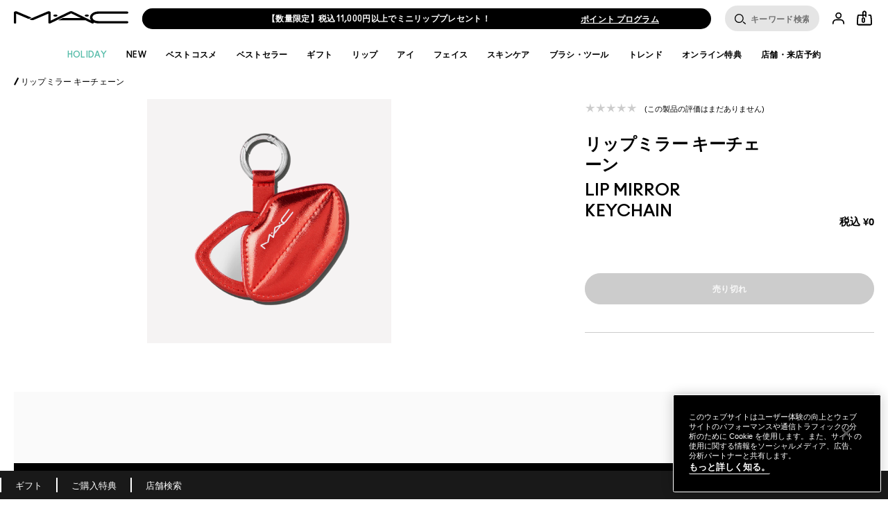

--- FILE ---
content_type: text/html; charset=utf-8
request_url: https://m.maccosmetics.jp/product/24079/20958/gwpktb/lip-mirror-keychain
body_size: 132240
content:
<!doctype html><html class="no-js" lang="ja-JP" dir="ltr"><head><meta http-equiv="X-UA-Compatible" content="IE=edge,chrome=1"><meta property="og:description" content="" /><meta name="description" content="" /><meta property="keywords" content="" /><meta property="og:image" content="https://sdcdn.io/mac/jp/mac_sku_SLK890_1x1_0.png?width=1080&amp;height=1080" /><meta name="viewport" content="width=device-width, initial-scale=1" /><link rel="alternate" hreflang="el-gr" href="https://www.maccosmetics.gr/product/13814/20958/pro-palette/custom-palette" /><link rel="alternate" hreflang="en-gb" href="https://www.maccosmetics.co.uk/product/19484/20958/promo-skus/lip-mirror-keychain" /><link rel="alternate" hreflang="es-mx" href="https://www.maccosmetics.com.mx/product/1368/20958/muestras/lip-mirror" /><link rel="alternate" hreflang="ja-jp" href="https://www.maccosmetics.jp/product/24079/20958/gwpktb/lip-mirror-keychain" /><meta charset="utf-8" /><link rel="preload" fetchpriority="high" as="image" imagesrcset="https://sdcdn.io/mac/jp/mac_sku_SLK890_1x1_0.png?width=1080&amp;height=1080" /><link rel="preconnect" href="https://js.sentry-cdn.com" crossorigin="anonymous" /><link rel="preload" href="/_fonts/maccosmetics/Ano/AnoBlack-Regular.woff2" type="font/woff2" as="font" crossorigin="anonymous" fetchpriority="high" /><link rel="preload" href="/_fonts/maccosmetics/Ano/AnoBold-Regular.woff2" type="font/woff2" as="font" crossorigin="anonymous" fetchpriority="high" /><link rel="preload" href="/_fonts/maccosmetics/Ano/AnoRegular-Regular.woff2" type="font/woff2" as="font" crossorigin="anonymous" fetchpriority="high" /><link rel="shortcut icon" href="/sites/maccosmetics/themes/mac_base/favicon.ico" /><link rel="preconnect" href="https://apac.sdapi.io" crossorigin="" /><script type="application/ld+json">{"@context":"http://schema.org/","@type":"Product","name":"Lip Mirror Keychain","image":"https://sdcdn.io/mac/jp/mac_sku_SLK890_1x1_0.png?width=1440&height=1440","description":"Lip Mirror Keychain","url":"https://m.maccosmetics.jp/product/24079/20958/gwpktb/lip-mirror-keychain","brand":{"@type":"Brand","name":"MAC公式オンラインショップ","image":"https://www.maccosmetics.jp/media/dev/global/site-logo.svg","url":"https://m.maccosmetics.jp/"},"sku":"SLK890","offers":[{"@type":"Offer","seller":{"@type":"Organization","name":"MAC公式オンラインショップ"},"image":"https://sdcdn.io/mac/jp/mac_sku_SLK890_1x1_0.png?width=1440&height=1440","priceCurrency":"JPY","price":null,"itemCondition":"https://schema.org/NewCondition","availability":"http://schema.org/OutOfStock","sku":"SLK890"}]}</script><script type="application/json" id="page_data">{"consolidated-categories":{"categories":[{"PARENT_CAT_ID":null,"url":"\/products\/24079\/gwpktb","CATEGORY_NAME":"GWPKTB","products":[{"url":"\/product\/24079\/83907\/gwpktb\/small-flat-cosmetics-bag-neon-pink","rs_default_url":"\/product\/24079\/83907\/gwpktb\/small-flat-cosmetics-bag-neon-pink","skus":[{"rs_sku_limited_remaining":0,"rs_sku_image":"https:\/\/sdcdn.io\/mac\/jp\/mac_sku_SL9790_1x1_0.png","rs_sku_availability":0,"rs_sku_pc":"SL9790","rs_sku_price":0,"filter_attributes":null,"filter_product_attributes":null}],"rs_default_image":["\/media\/export\/cms\/products\/640x600\/mac_sku_SL9790_640x600_0.jpg"],"rs_default_desc":null,"PROD_RGN_NAME":"Small flat cosmetics bag (neon pink)","rs_default_pc":"SL9790","rs_default_name":"Small flat cosmetics bag (neon pink)","rs_default_count":null,"rs_default_rating":0,"rs_default_currency":"\u00a5","DISPLAY_STATUS":7,"PRODUCT_ID":"PROD83907","SUB_LINE":"\u30b9\u30e2\u30fc\u30eb\u30d5\u30e9\u30c3\u30c8 \u30b3\u30b9\u30e1\u30c6\u30a3\u30c3\u30af\u30d0\u30c3\u30b0\uff08\u30cd\u30aa\u30f3\u30d4\u30f3\u30af\uff09","defaultSku":{"rs_sku_limited_remaining":0,"rs_sku_image":"https:\/\/sdcdn.io\/mac\/jp\/mac_sku_SL9790_1x1_0.png","rs_sku_availability":0,"rs_sku_pc":"SL9790","rs_sku_price":0,"filter_attributes":null},"videoArr":[],"filter_attributes":null,"filter_sku_attributes":null,"should_render_shades":false,"single_size":false,"has_VTO":0,"has_foundation_VTO":false},{"url":"\/product\/24079\/97610\/gwpktb\/macxjin-tote-bag_im-ready","rs_default_url":"\/product\/24079\/97610\/gwpktb\/macxjin-tote-bag_im-ready","skus":[{"rs_sku_limited_remaining":0,"rs_sku_image":"https:\/\/sdcdn.io\/mac\/jp\/mac_sku_MJP844_1x1_0.png","rs_sku_availability":0,"rs_sku_pc":"MJP844","rs_sku_price":0,"filter_attributes":null,"filter_product_attributes":null}],"rs_default_image":["\/media\/export\/cms\/products\/640x600\/mac_sku_MJP844_640x600_0.jpg"],"rs_default_desc":null,"PROD_RGN_NAME":"MACXJIN tote bag_I\u0027m ready","rs_default_pc":"MJP844","rs_default_name":"MACXJIN tote bag_I\u0027m ready","rs_default_count":null,"rs_default_rating":0,"rs_default_currency":"\u00a5","DISPLAY_STATUS":7,"PRODUCT_ID":"PROD97610","SUB_LINE":"M\u00b7A\u00b7C\u00d7JIN \u30c8\u30fc\u30c8\u30d0\u30c3\u30b0\uff08I\u0027m ready\uff09","defaultSku":{"rs_sku_limited_remaining":0,"rs_sku_image":"https:\/\/sdcdn.io\/mac\/jp\/mac_sku_MJP844_1x1_0.png","rs_sku_availability":0,"rs_sku_pc":"MJP844","rs_sku_price":0,"filter_attributes":null},"videoArr":[],"filter_attributes":null,"filter_sku_attributes":null,"should_render_shades":false,"single_size":false,"has_VTO":0,"has_foundation_VTO":false},{"url":"\/product\/24079\/94270\/gwpktb\/studio-fix-mattifine-primer15ml-packette","rs_default_url":"\/product\/24079\/94270\/gwpktb\/studio-fix-mattifine-primer15ml-packette","skus":[{"rs_sku_limited_remaining":0,"rs_sku_image":"https:\/\/sdcdn.io\/mac\/jp\/mac_sku_SNL841_1x1_0.png","rs_sku_availability":0,"rs_sku_pc":"SNL841","rs_sku_price":0,"filter_attributes":null,"filter_product_attributes":null}],"rs_default_image":["\/media\/export\/cms\/products\/640x600\/mac_sku_SNL841_640x600_0.jpg"],"rs_default_desc":null,"PROD_RGN_NAME":"Studio Fix Mattifine Primer\/1.5ml, packette","rs_default_pc":"SNL841","rs_default_name":"Studio Fix Mattifine Primer\/1.5ml, packette","rs_default_count":null,"rs_default_rating":0,"rs_default_currency":"\u00a5","DISPLAY_STATUS":7,"PRODUCT_ID":"PROD94270","SUB_LINE":"\u30b9\u30bf\u30b8\u30aa \u30d5\u30a3\u30c3\u30af\u30b9 \u30de\u30c3\u30c6\u30a3\u30d5\u30a1\u30a4\u30f3 \u30b7\u30e3\u30a4\u30f3 \u30b3\u30f3\u30c8\u30ed\u30fc\u30eb \u30d7\u30e9\u30a4\u30de\u30fc\u30b5\u30f3\u30d7\u30eb","defaultSku":{"rs_sku_limited_remaining":0,"rs_sku_image":"https:\/\/sdcdn.io\/mac\/jp\/mac_sku_SNL841_1x1_0.png","rs_sku_availability":0,"rs_sku_pc":"SNL841","rs_sku_price":0,"filter_attributes":null},"videoArr":[],"filter_attributes":null,"filter_sku_attributes":null,"should_render_shades":false,"single_size":false,"has_VTO":0,"has_foundation_VTO":false},{"url":"\/product\/24079\/44385\/gwpktb\/small-box--year-round-gifting","rs_default_url":"\/product\/24079\/44385\/gwpktb\/small-box--year-round-gifting","skus":[{"rs_sku_limited_remaining":0,"rs_sku_image":"https:\/\/sdcdn.io\/mac\/jp\/mac_sku_S66J70_1x1_0.png","rs_sku_availability":0,"rs_sku_pc":"S66J70","rs_sku_price":0,"filter_attributes":null,"filter_product_attributes":null}],"rs_default_image":["\/media\/export\/cms\/products\/640x600\/mac_sku_S66J70_640x600_0.jpg"],"rs_default_desc":null,"PROD_RGN_NAME":"Small Box - Year Round Gifting","rs_default_pc":"S66J70","rs_default_name":"Small Box - Year Round Gifting","rs_default_count":null,"rs_default_rating":0,"rs_default_currency":"\u00a5","DISPLAY_STATUS":7,"PRODUCT_ID":"PROD44385","SUB_LINE":"\u30b9\u30e2\u30fc\u30eb\u30dc\u30c3\u30af\u30b9","defaultSku":{"rs_sku_limited_remaining":0,"rs_sku_image":"https:\/\/sdcdn.io\/mac\/jp\/mac_sku_S66J70_1x1_0.png","rs_sku_availability":0,"rs_sku_pc":"S66J70","rs_sku_price":0,"filter_attributes":null},"videoArr":[],"filter_attributes":null,"filter_sku_attributes":null,"should_render_shades":false,"single_size":false,"has_VTO":0,"has_foundation_VTO":false},{"url":"\/product\/24079\/94267\/gwpktb\/studio-fix-fluid-15ml-packette-nc25","rs_default_url":"\/product\/24079\/94267\/gwpktb\/studio-fix-fluid-15ml-packette-nc25","skus":[{"rs_sku_limited_remaining":0,"rs_sku_image":"https:\/\/sdcdn.io\/mac\/jp\/mac_sku_SRAT04_1x1_0.png","rs_sku_availability":0,"rs_sku_pc":"SRAT04","rs_sku_price":0,"filter_attributes":null,"filter_product_attributes":null}],"rs_default_image":["\/media\/export\/cms\/products\/640x600\/mac_sku_SRAT04_640x600_0.jpg"],"rs_default_desc":null,"PROD_RGN_NAME":"Studio Fix Fluid 1.5ml packette \/ NC25","rs_default_pc":"SRAT04","rs_default_name":"Studio Fix Fluid 1.5ml packette \/ NC25","rs_default_count":null,"rs_default_rating":0,"rs_default_currency":"\u00a5","DISPLAY_STATUS":7,"PRODUCT_ID":"PROD94267","SUB_LINE":"\u30b9\u30bf\u30b8\u30aa \u30d5\u30a3\u30c3\u30af\u30b9 \u30d5\u30eb\u30a4\u30c3\u30c9 1.5ml \u30d1\u30b1\u30c3\u30c8\u30b5\u30f3\u30d7\u30eb NC25","defaultSku":{"rs_sku_limited_remaining":0,"rs_sku_image":"https:\/\/sdcdn.io\/mac\/jp\/mac_sku_SRAT04_1x1_0.png","rs_sku_availability":0,"rs_sku_pc":"SRAT04","rs_sku_price":0,"filter_attributes":null},"videoArr":[],"filter_attributes":null,"filter_sku_attributes":null,"should_render_shades":false,"single_size":false,"has_VTO":0,"has_foundation_VTO":false},{"url":"\/product\/24079\/94293\/gwpktb\/nld-lip-pouch","rs_default_url":"\/product\/24079\/94293\/gwpktb\/nld-lip-pouch","skus":[{"rs_sku_limited_remaining":0,"rs_sku_image":"https:\/\/sdcdn.io\/mac\/jp\/mac_sku_NW8L70_1x1_0.png","rs_sku_availability":0,"rs_sku_pc":"NW8L70","rs_sku_price":0,"filter_attributes":null,"filter_product_attributes":null}],"rs_default_image":["\/media\/export\/cms\/products\/640x600\/mac_sku_NW8L70_640x600_0.jpg"],"rs_default_desc":null,"PROD_RGN_NAME":"NLD lip pouch","rs_default_pc":"NW8L70","rs_default_name":"NLD lip pouch","rs_default_count":null,"rs_default_rating":0,"rs_default_currency":"\u00a5","DISPLAY_STATUS":7,"PRODUCT_ID":"PROD94293","SUB_LINE":"NLD \u30ea\u30c3\u30d7\u30dd\u30fc\u30c1","defaultSku":{"rs_sku_limited_remaining":0,"rs_sku_image":"https:\/\/sdcdn.io\/mac\/jp\/mac_sku_NW8L70_1x1_0.png","rs_sku_availability":0,"rs_sku_pc":"NW8L70","rs_sku_price":0,"filter_attributes":null},"videoArr":[],"filter_attributes":null,"filter_sku_attributes":null,"should_render_shades":false,"single_size":false,"has_VTO":0,"has_foundation_VTO":false},{"url":"\/product\/24079\/20958\/gwpktb\/lip-mirror-keychain","rs_default_url":"\/product\/24079\/20958\/gwpktb\/lip-mirror-keychain","skus":[{"rs_sku_limited_remaining":0,"rs_sku_image":"https:\/\/sdcdn.io\/mac\/jp\/mac_sku_SLK890_1x1_0.png","rs_sku_availability":0,"rs_sku_pc":"SLK890","rs_sku_price":0,"filter_attributes":null,"filter_product_attributes":null}],"rs_default_image":["\/media\/export\/cms\/products\/640x600\/mac_sku_SLK890_640x600_0_JP.jpg"],"rs_default_desc":null,"PROD_RGN_NAME":"Lip Mirror Keychain","rs_default_pc":"SLK890","rs_default_name":"Lip Mirror Keychain","rs_default_count":null,"rs_default_rating":0,"rs_default_currency":"\u00a5","DISPLAY_STATUS":7,"PRODUCT_ID":"PROD20958","SUB_LINE":"\u30ea\u30c3\u30d7\u30df\u30e9\u30fc \u30ad\u30fc\u30c1\u30a7\u30fc\u30f3","defaultSku":{"rs_sku_limited_remaining":0,"rs_sku_image":"https:\/\/sdcdn.io\/mac\/jp\/mac_sku_SLK890_1x1_0.png","rs_sku_availability":0,"rs_sku_pc":"SLK890","rs_sku_price":0,"filter_attributes":null},"videoArr":[],"filter_attributes":null,"filter_sku_attributes":null,"should_render_shades":false,"single_size":false,"has_VTO":0,"has_foundation_VTO":false},{"url":"\/product\/24079\/94269\/gwpktb\/studio-fix-mattifine-primer-4ml","rs_default_url":"\/product\/24079\/94269\/gwpktb\/studio-fix-mattifine-primer-4ml","skus":[{"rs_sku_limited_remaining":0,"rs_sku_image":"https:\/\/sdcdn.io\/mac\/jp\/mac_sku_SNL840_1x1_0.png","rs_sku_availability":0,"rs_sku_pc":"SNL840","rs_sku_price":0,"filter_attributes":null,"filter_product_attributes":null}],"rs_default_image":["\/media\/export\/cms\/products\/640x600\/mac_sku_SNL840_640x600_0.jpg"],"rs_default_desc":null,"PROD_RGN_NAME":"STUDIO FIX MATTIFINE PRIMER (4ml)","rs_default_pc":"SNL840","rs_default_name":"STUDIO FIX MATTIFINE PRIMER (4ml)","rs_default_count":null,"rs_default_rating":0,"rs_default_currency":"\u00a5","DISPLAY_STATUS":7,"PRODUCT_ID":"PROD94269","SUB_LINE":"\u30b9\u30bf\u30b8\u30aa \u30d5\u30a3\u30c3\u30af\u30b9 \u30de\u30c3\u30c6\u30a3\u30d5\u30a1\u30a4\u30f3 \u30b7\u30e3\u30a4\u30f3 \u30b3\u30f3\u30c8\u30ed\u30fc\u30eb \u30d7\u30e9\u30a4\u30de\u30fc\/\u30b5\u30f3\u30d7\u30eb","defaultSku":{"rs_sku_limited_remaining":0,"rs_sku_image":"https:\/\/sdcdn.io\/mac\/jp\/mac_sku_SNL840_1x1_0.png","rs_sku_availability":0,"rs_sku_pc":"SNL840","rs_sku_price":0,"filter_attributes":null},"videoArr":[],"filter_attributes":null,"filter_sku_attributes":null,"should_render_shades":false,"single_size":false,"has_VTO":0,"has_foundation_VTO":false},{"url":"\/product\/24079\/97292\/gwpktb\/mac-original-red-mirror","rs_default_url":"\/product\/24079\/97292\/gwpktb\/mac-original-red-mirror","skus":[{"rs_sku_limited_remaining":0,"rs_sku_image":"https:\/\/sdcdn.io\/mac\/jp\/mac_sku_MJP837_1x1_0.png","rs_sku_availability":0,"rs_sku_pc":"MJP837","rs_sku_price":0,"filter_attributes":null,"filter_product_attributes":null}],"rs_default_image":["\/media\/export\/cms\/products\/640x600\/mac_sku_MJP837_640x600_0.jpg"],"rs_default_desc":null,"PROD_RGN_NAME":"MAC Original Red Mirror","rs_default_pc":"MJP837","rs_default_name":"MAC Original Red Mirror","rs_default_count":null,"rs_default_rating":0,"rs_default_currency":"\u00a5","DISPLAY_STATUS":7,"PRODUCT_ID":"PROD97292","SUB_LINE":"MAC \u30aa\u30ea\u30b8\u30ca\u30eb \u30ec\u30c3\u30c9\u30df\u30e9\u30fc","defaultSku":{"rs_sku_limited_remaining":0,"rs_sku_image":"https:\/\/sdcdn.io\/mac\/jp\/mac_sku_MJP837_1x1_0.png","rs_sku_availability":0,"rs_sku_pc":"MJP837","rs_sku_price":0,"filter_attributes":null},"videoArr":[],"filter_attributes":null,"filter_sku_attributes":null,"should_render_shades":false,"single_size":false,"has_VTO":0,"has_foundation_VTO":false},{"url":"\/product\/24079\/95495\/gwpktb\/holiday-bag-hypnotizing-holiday","rs_default_url":"\/product\/24079\/95495\/gwpktb\/holiday-bag-hypnotizing-holiday","skus":[{"rs_sku_limited_remaining":0,"rs_sku_image":"https:\/\/sdcdn.io\/mac\/jp\/mac_sku_SR5K90_1x1_0.png","rs_sku_availability":0,"rs_sku_pc":"SR5K90","rs_sku_price":0,"filter_attributes":null,"filter_product_attributes":null}],"rs_default_image":["\/media\/export\/cms\/products\/640x600\/mac_sku_SR5K90_640x600_0.jpg"],"rs_default_desc":null,"PROD_RGN_NAME":"HOLIDAY BAG \/ HYPNOTIZING HOLIDAY","rs_default_pc":"SR5K90","rs_default_name":"HOLIDAY BAG \/ HYPNOTIZING HOLIDAY","rs_default_count":null,"rs_default_rating":0,"rs_default_currency":"\u00a5","DISPLAY_STATUS":7,"PRODUCT_ID":"PROD95495","SUB_LINE":"\u30db\u30ea\u30c7\u30fc\u30dd\u30fc\u30c1","defaultSku":{"rs_sku_limited_remaining":0,"rs_sku_image":"https:\/\/sdcdn.io\/mac\/jp\/mac_sku_SR5K90_1x1_0.png","rs_sku_availability":0,"rs_sku_pc":"SR5K90","rs_sku_price":0,"filter_attributes":null},"videoArr":[],"filter_attributes":null,"filter_sku_attributes":null,"should_render_shades":false,"single_size":false,"has_VTO":0,"has_foundation_VTO":false},{"url":"\/product\/24079\/79954\/gwpktb\/small-dual-pocket-bag","rs_default_url":"\/product\/24079\/79954\/gwpktb\/small-dual-pocket-bag","skus":[{"rs_sku_limited_remaining":0,"rs_sku_image":"https:\/\/sdcdn.io\/mac\/jp\/mac_sku_SL9190_1x1_0.png","rs_sku_availability":0,"rs_sku_pc":"SL9190","rs_sku_price":0,"filter_attributes":null,"filter_product_attributes":null}],"rs_default_image":["\/media\/export\/cms\/products\/640x600\/mac_sku_SL9190_640x600_0.jpg"],"rs_default_desc":null,"PROD_RGN_NAME":"Small dual pocket bag","rs_default_pc":"SL9190","rs_default_name":"Small dual pocket bag","rs_default_count":null,"rs_default_rating":0,"rs_default_currency":"\u00a5","DISPLAY_STATUS":7,"PRODUCT_ID":"PROD79954","SUB_LINE":"\u30aa\u30ea\u30b8\u30ca\u30eb\u30dd\u30fc\u30c1","defaultSku":{"rs_sku_limited_remaining":0,"rs_sku_image":"https:\/\/sdcdn.io\/mac\/jp\/mac_sku_SL9190_1x1_0.png","rs_sku_availability":0,"rs_sku_pc":"SL9190","rs_sku_price":0,"filter_attributes":null},"videoArr":[],"filter_attributes":null,"filter_sku_attributes":null,"should_render_shades":false,"single_size":false,"has_VTO":0,"has_foundation_VTO":false},{"url":"\/product\/24079\/87251\/gwpktb\/mac-original-pouch-pink\/pink-pouch","rs_default_url":"\/product\/24079\/87251\/gwpktb\/mac-original-pouch-pink\/pink-pouch","skus":[{"rs_sku_limited_remaining":0,"rs_sku_image":"https:\/\/sdcdn.io\/mac\/jp\/mac_sku_SMEP90_1x1_0.png","rs_sku_availability":0,"rs_sku_pc":"SMEP90","rs_sku_price":0,"filter_attributes":null,"filter_product_attributes":null}],"rs_default_image":["\/media\/export\/cms\/products\/640x600\/mac_sku_SMEP90_640x600_0.jpg"],"rs_default_desc":null,"PROD_RGN_NAME":"M\uff65A\uff65C Original Pouch (Pink)","rs_default_pc":"SMEP90","rs_default_name":"M\uff65A\uff65C Original Pouch (Pink)","rs_default_count":null,"rs_default_rating":0,"rs_default_currency":"\u00a5","DISPLAY_STATUS":7,"PRODUCT_ID":"PROD87251","SUB_LINE":"M\u00b7A\u00b7C\u30aa\u30ea\u30b8\u30ca\u30eb\u30dd\u30fc\u30c1","defaultSku":{"rs_sku_limited_remaining":0,"rs_sku_image":"https:\/\/sdcdn.io\/mac\/jp\/mac_sku_SMEP90_1x1_0.png","rs_sku_availability":0,"rs_sku_pc":"SMEP90","rs_sku_price":0,"filter_attributes":null},"videoArr":[],"filter_attributes":null,"filter_sku_attributes":null,"should_render_shades":false,"single_size":false,"has_VTO":0,"has_foundation_VTO":false},{"url":"\/product\/24079\/96736\/gwpktb\/studio-fix-face-brush","rs_default_url":"\/product\/24079\/96736\/gwpktb\/studio-fix-face-brush","skus":[{"rs_sku_limited_remaining":0,"rs_sku_image":"https:\/\/sdcdn.io\/mac\/jp\/mac_sku_NWT470_1x1_0.png","rs_sku_availability":0,"rs_sku_pc":"NWT470","rs_sku_price":0,"filter_attributes":null,"filter_product_attributes":null}],"rs_default_image":["\/media\/export\/cms\/products\/640x600\/mac_sku_NWT470_640x600_0.jpg"],"rs_default_desc":null,"PROD_RGN_NAME":"Studio fix face brush","rs_default_pc":"NWT470","rs_default_name":"Studio fix face brush","rs_default_count":null,"rs_default_rating":0,"rs_default_currency":"\u00a5","DISPLAY_STATUS":7,"PRODUCT_ID":"PROD96736","SUB_LINE":"\u30b9\u30bf\u30b8\u30aa \u30d5\u30a3\u30c3\u30af\u30b9 \u30d5\u30a7\u30a4\u30b9\u30d6\u30e9\u30b7","defaultSku":{"rs_sku_limited_remaining":0,"rs_sku_image":"https:\/\/sdcdn.io\/mac\/jp\/mac_sku_NWT470_1x1_0.png","rs_sku_availability":0,"rs_sku_pc":"NWT470","rs_sku_price":0,"filter_attributes":null},"videoArr":[],"filter_attributes":null,"filter_sku_attributes":null,"should_render_shades":false,"single_size":false,"has_VTO":0,"has_foundation_VTO":false},{"url":"\/product\/24079\/106989\/gwpktb\/hyper-real-serumizer-packette-sample","rs_default_url":"\/product\/24079\/106989\/gwpktb\/hyper-real-serumizer-packette-sample","skus":[{"rs_sku_limited_remaining":0,"rs_sku_image":"https:\/\/sdcdn.io\/mac\/jp\/mac_sku_SYM641_1x1_0.png","rs_sku_availability":0,"rs_sku_pc":"SYM641","rs_sku_price":0,"filter_attributes":null,"filter_product_attributes":null}],"rs_default_image":["\/media\/export\/cms\/products\/640x600\/mac_sku_SYM641_640x600_0_JP.jpg"],"rs_default_desc":null,"PROD_RGN_NAME":"Hyper Real Serumizer  Packette Sample","rs_default_pc":"SYM641","rs_default_name":"Hyper Real Serumizer  Packette Sample","rs_default_count":null,"rs_default_rating":0,"rs_default_currency":"\u00a5","DISPLAY_STATUS":7,"PRODUCT_ID":"PROD106989","SUB_LINE":"\u30cf\u30a4\u30d1\u30fc \u30ea\u30a2\u30eb \u30bb\u30e9\u30de\u30a4\u30b6\u30fc 1.5ml \u30d1\u30b1\u30c3\u30c8 \u30b5\u30f3\u30d7\u30eb","defaultSku":{"rs_sku_limited_remaining":0,"rs_sku_image":"https:\/\/sdcdn.io\/mac\/jp\/mac_sku_SYM641_1x1_0.png","rs_sku_availability":0,"rs_sku_pc":"SYM641","rs_sku_price":0,"filter_attributes":null},"videoArr":[],"filter_attributes":null,"filter_sku_attributes":null,"should_render_shades":false,"single_size":false,"has_VTO":0,"has_foundation_VTO":false},{"url":"\/product\/24079\/120343\/gwpktb\/mac-purple-mini-bag","rs_default_url":"\/product\/24079\/120343\/gwpktb\/mac-purple-mini-bag","skus":[{"rs_sku_limited_remaining":0,"rs_sku_image":"https:\/\/sdcdn.io\/mac\/jp\/mac_sku_S0WQ70_1x1_0.png","rs_sku_availability":0,"rs_sku_pc":"S0WQ70","rs_sku_price":0,"filter_attributes":null,"filter_product_attributes":null}],"rs_default_image":["\/media\/export\/cms\/products\/640x600\/mac_sku_S0WQ70_640x600_0.jpg"],"rs_default_desc":"Bag","PROD_RGN_NAME":"M.A.C Purple Mini Bag","rs_default_pc":"S0WQ70","rs_default_name":"M.A.C Purple Mini Bag","rs_default_count":null,"rs_default_rating":0,"rs_default_currency":"\u00a5","DISPLAY_STATUS":7,"PRODUCT_ID":"PROD120343","SUB_LINE":"M.A.C \u30aa\u30ea\u30b8\u30ca\u30eb \u30df\u30cb \u30d0\u30c3\u30b0\uff08\u30d1\u30fc\u30d7\u30eb\uff09","defaultSku":{"rs_sku_limited_remaining":0,"rs_sku_image":"https:\/\/sdcdn.io\/mac\/jp\/mac_sku_S0WQ70_1x1_0.png","rs_sku_availability":0,"rs_sku_pc":"S0WQ70","rs_sku_price":0,"filter_attributes":null},"videoArr":[],"filter_attributes":null,"filter_sku_attributes":null,"should_render_shades":false,"single_size":false,"has_VTO":0,"has_foundation_VTO":false},{"url":"\/product\/24079\/126092\/gwpktb\/fix-original","rs_default_url":"\/product\/24079\/126092\/gwpktb\/fix-original","skus":[{"rs_sku_limited_remaining":0,"rs_sku_image":"https:\/\/sdcdn.io\/mac\/jp\/mac_sku_SX1801_1x1_0.png","rs_sku_availability":0,"rs_sku_pc":"SX1801","rs_sku_price":0,"filter_attributes":null,"filter_product_attributes":null},{"rs_sku_limited_remaining":0,"rs_sku_image":"https:\/\/sdcdn.io\/mac\/jp\/mac_sku_SX1701_1x1_0.png","rs_sku_availability":1,"rs_sku_pc":"SX1701","rs_sku_price":3900,"filter_attributes":null,"filter_product_attributes":null}],"rs_default_image":["\/media\/export\/cms\/products\/640x600\/mac_sku_SX1801_640x600_0.jpg","\/media\/export\/cms\/products\/640x600\/mac_sku_SX1801_640x600_1.jpg"],"rs_default_desc":"\u30e1\u30a4\u30af\u3092\u30bb\u30c3\u30c8\u3057\u5316\u7ca7\u6301\u306112\u6642\u9593\u6301\u7d9a*1\u3001\u4fdd\u6e7f\u3001\u305d\u3057\u3066\u808c\u3092\u6574\u3048\u30ea\u30d5\u30ec\u30c3\u30b7\u30e5\u3059\u308b\u30de\u30eb\u30c1\u30bf\u30b9\u30ad\u30f3\u30b0\u306a\u30bb\u30c3\u30c6\u30a3\u30f3\u30b0\u30b9\u30d7\u30ec\u30fc\u3002\u003Cbr\u003E\u003Cbr\u003E*1 \u81ea\u793e\u30d5\u30a1\u30f3\u30c7\u30fc\u30b7\u30e7\u30f3\u5316\u7ca7\u6301\u3061\u30c6\u30b9\u30c8\u6e08\u307f\uff08\u5f53\u793e\u8abf\u3079\u3002\u52b9\u679c\u306f\u4f7f\u7528\u74b0\u5883\u306b\u3088\u3063\u3066\u7570\u306a\u308b\u5834\u5408\u304c\u3042\u308a\u3001\u500b\u4eba\u5dee\u304c\u3042\u308a\u307e\u3059\u3002\uff09\u003Cbr\u003E\u003Cbr\u003E\u003Cfont color=red\u003E\u203b\u30b7\u30b9\u30c6\u30e0\u306e\u90fd\u5408\u4e0a\u30010\u5186\u306e\u30b5\u30f3\u30d7\u30eb\u304c\u8868\u793a\u3055\u308c\u307e\u3059\u304c\u3054\u8cfc\u5165\u3044\u305f\u3060\u3051\u307e\u305b\u3093\u3002\u003C\/font\u003E","PROD_RGN_NAME":"FIX+ ORIGINAL ","rs_default_pc":"SX1801","rs_default_name":"FIX+ ORIGINAL ","rs_default_count":null,"rs_default_rating":0,"rs_default_currency":"\u00a5","DISPLAY_STATUS":7,"PRODUCT_ID":"PROD126092","SUB_LINE":"\u30d5\u30a3\u30c3\u30af\u30b9+ \u30aa\u30ea\u30b8\u30ca\u30eb","defaultSku":{"rs_sku_limited_remaining":0,"rs_sku_image":"https:\/\/sdcdn.io\/mac\/jp\/mac_sku_SX1801_1x1_0.png","rs_sku_availability":0,"rs_sku_pc":"SX1801","rs_sku_price":0,"filter_attributes":null},"videoArr":[],"filter_attributes":null,"filter_sku_attributes":null,"should_render_shades":false,"single_size":false,"has_VTO":0,"has_foundation_VTO":false},{"url":"\/product\/24079\/137353\/gwpktb\/nudes-gift-box\/nudes-gift-box","rs_default_url":"\/product\/24079\/137353\/gwpktb\/nudes-gift-box\/nudes-gift-box","skus":[{"rs_sku_limited_remaining":0,"rs_sku_image":"https:\/\/sdcdn.io\/mac\/jp\/mac_sku_S9SA70_1x1_0.png","rs_sku_availability":0,"rs_sku_pc":"S9SA70","rs_sku_price":0,"filter_attributes":null,"filter_product_attributes":null}],"rs_default_image":["\/media\/export\/cms\/products\/640x600\/mac_sku_S9SA70_640x600_0.jpg"],"rs_default_desc":null,"PROD_RGN_NAME":"NUDES GIFT BOX","rs_default_pc":"S9SA70","rs_default_name":"NUDES GIFT BOX","rs_default_count":null,"rs_default_rating":0,"rs_default_currency":"\u00a5","DISPLAY_STATUS":7,"PRODUCT_ID":"PROD137353","SUB_LINE":"NUDES \u30ae\u30d5\u30c8\u30dc\u30c3\u30af\u30b9","defaultSku":{"rs_sku_limited_remaining":0,"rs_sku_image":"https:\/\/sdcdn.io\/mac\/jp\/mac_sku_S9SA70_1x1_0.png","rs_sku_availability":0,"rs_sku_pc":"S9SA70","rs_sku_price":0,"filter_attributes":null},"videoArr":[],"filter_attributes":null,"filter_sku_attributes":null,"should_render_shades":false,"single_size":false,"has_VTO":0,"has_foundation_VTO":false},{"url":"\/product\/24079\/142040\/gwpktb\/cosmeticbrush_kakao-silicon-lip-brush","rs_default_url":"\/product\/24079\/142040\/gwpktb\/cosmeticbrush_kakao-silicon-lip-brush","skus":[{"rs_sku_limited_remaining":0,"rs_sku_image":"https:\/\/sdcdn.io\/mac\/jp\/mac_sku_SBDZ70_1x1_0.png","rs_sku_availability":0,"rs_sku_pc":"SBDZ70","rs_sku_price":0,"filter_attributes":null,"filter_product_attributes":null}],"rs_default_image":["\/media\/export\/cms\/products\/640x600\/mac_sku_SBDZ70_640x600_0.jpg"],"rs_default_desc":null,"PROD_RGN_NAME":"COSMETICBRUSH_KAKAO SILICON LIP BRUSH","rs_default_pc":"SBDZ70","rs_default_name":"COSMETICBRUSH_KAKAO SILICON LIP BRUSH","rs_default_count":null,"rs_default_rating":0,"rs_default_currency":"\u00a5","DISPLAY_STATUS":7,"PRODUCT_ID":"PROD142040","SUB_LINE":"\u30ea\u30c3\u30d7 \u30a2\u30d7\u30ea\u30b1\u30fc\u30bf\u30fc","defaultSku":{"rs_sku_limited_remaining":0,"rs_sku_image":"https:\/\/sdcdn.io\/mac\/jp\/mac_sku_SBDZ70_1x1_0.png","rs_sku_availability":0,"rs_sku_pc":"SBDZ70","rs_sku_price":0,"filter_attributes":null},"videoArr":[],"filter_attributes":null,"filter_sku_attributes":null,"should_render_shades":false,"single_size":false,"has_VTO":0,"has_foundation_VTO":false},{"url":"\/product\/24079\/107431\/gwpktb\/astro-beauty-message-card","rs_default_url":"\/product\/24079\/107431\/gwpktb\/astro-beauty-message-card","skus":[{"rs_sku_limited_remaining":0,"rs_sku_image":"https:\/\/sdcdn.io\/mac\/jp\/mac_sku_MJA126_1x1_0.png","rs_sku_availability":0,"rs_sku_pc":"MJA126","rs_sku_price":0,"filter_attributes":null,"filter_product_attributes":null}],"rs_default_image":["\/media\/export\/cms\/products\/640x600\/mac_sku_MJA126_640x600_0.jpg"],"rs_default_desc":null,"PROD_RGN_NAME":"ASTRO BEAUTY MESSAGE CARD","rs_default_pc":"MJA126","rs_default_name":"ASTRO BEAUTY MESSAGE CARD","rs_default_count":null,"rs_default_rating":0,"rs_default_currency":"\u00a5","DISPLAY_STATUS":7,"PRODUCT_ID":"PROD107431","SUB_LINE":"12\u661f\u5ea7\u30d3\u30e5\u30fc\u30c6\u30a3\u30e1\u30c3\u30bb\u30fc\u30b8\u30ab\u30fc\u30c9","defaultSku":{"rs_sku_limited_remaining":0,"rs_sku_image":"https:\/\/sdcdn.io\/mac\/jp\/mac_sku_MJA126_1x1_0.png","rs_sku_availability":0,"rs_sku_pc":"MJA126","rs_sku_price":0,"filter_attributes":null},"videoArr":[],"filter_attributes":null,"filter_sku_attributes":null,"should_render_shades":false,"single_size":false,"has_VTO":0,"has_foundation_VTO":false},{"url":"\/product\/24079\/132560\/gwpktb\/gwp-bag","rs_default_url":"\/product\/24079\/132560\/gwpktb\/gwp-bag","skus":[{"rs_sku_limited_remaining":0,"rs_sku_image":"https:\/\/sdcdn.io\/mac\/jp\/mac_sku_S0IV90_1x1_0.png","rs_sku_availability":0,"rs_sku_pc":"S0IV90","rs_sku_price":0,"filter_attributes":null,"filter_product_attributes":null}],"rs_default_image":["\/media\/export\/cms\/products\/640x600\/mac_sku_S0IV90_640x600_0.jpg"],"rs_default_desc":null,"PROD_RGN_NAME":"GWP Bag","rs_default_pc":"S0IV90","rs_default_name":"GWP Bag","rs_default_count":null,"rs_default_rating":0,"rs_default_currency":"\u00a5","DISPLAY_STATUS":7,"PRODUCT_ID":"PROD132560","SUB_LINE":null,"defaultSku":{"rs_sku_limited_remaining":0,"rs_sku_image":"https:\/\/sdcdn.io\/mac\/jp\/mac_sku_S0IV90_1x1_0.png","rs_sku_availability":0,"rs_sku_pc":"S0IV90","rs_sku_price":0,"filter_attributes":null},"videoArr":[],"filter_attributes":null,"filter_sku_attributes":null,"should_render_shades":false,"single_size":false,"has_VTO":0,"has_foundation_VTO":false},{"url":"\/product\/24079\/142257\/gwpktb\/green-transparent-pouch","rs_default_url":"\/product\/24079\/142257\/gwpktb\/green-transparent-pouch","skus":[{"rs_sku_limited_remaining":0,"rs_sku_image":"https:\/\/sdcdn.io\/mac\/jp\/mac_sku_SAQD70_1x1_0.png","rs_sku_availability":0,"rs_sku_pc":"SAQD70","rs_sku_price":0,"filter_attributes":null,"filter_product_attributes":null}],"rs_default_image":["\/media\/export\/cms\/products\/640x600\/mac_sku_SAQD70_640x600_0.jpg"],"rs_default_desc":null,"PROD_RGN_NAME":"Green transparent pouch","rs_default_pc":"SAQD70","rs_default_name":"Green transparent pouch","rs_default_count":null,"rs_default_rating":0,"rs_default_currency":"\u00a5","DISPLAY_STATUS":7,"PRODUCT_ID":"PROD142257","SUB_LINE":"\u30b0\u30ea\u30fc\u30f3 \u30af\u30ea\u30a2 \u30dd\u30fc\u30c1","defaultSku":{"rs_sku_limited_remaining":0,"rs_sku_image":"https:\/\/sdcdn.io\/mac\/jp\/mac_sku_SAQD70_1x1_0.png","rs_sku_availability":0,"rs_sku_pc":"SAQD70","rs_sku_price":0,"filter_attributes":null},"videoArr":[],"filter_attributes":null,"filter_sku_attributes":null,"should_render_shades":false,"single_size":false,"has_VTO":0,"has_foundation_VTO":false},{"url":"\/product\/24079\/105828\/gwpktb\/mac-original-tote-bag","rs_default_url":"\/product\/24079\/105828\/gwpktb\/mac-original-tote-bag","skus":[{"rs_sku_limited_remaining":0,"rs_sku_image":"https:\/\/sdcdn.io\/mac\/jp\/mac_sku_NY2E70_1x1_0.png","rs_sku_availability":0,"rs_sku_pc":"NY2E70","rs_sku_price":0,"filter_attributes":null,"filter_product_attributes":null}],"rs_default_image":["\/media\/export\/cms\/products\/640x600\/mac_sku_NY2E70_640x600_0.jpg"],"rs_default_desc":null,"PROD_RGN_NAME":"MAC ORIGINAL TOTE BAG","rs_default_pc":"NY2E70","rs_default_name":"MAC ORIGINAL TOTE BAG","rs_default_count":null,"rs_default_rating":0,"rs_default_currency":"\u00a5","DISPLAY_STATUS":7,"PRODUCT_ID":"PROD105828","SUB_LINE":"MAC \u30aa\u30ea\u30b8\u30ca\u30eb \u30c8\u30fc\u30c8 \u30d0\u30c3\u30b0","defaultSku":{"rs_sku_limited_remaining":0,"rs_sku_image":"https:\/\/sdcdn.io\/mac\/jp\/mac_sku_NY2E70_1x1_0.png","rs_sku_availability":0,"rs_sku_pc":"NY2E70","rs_sku_price":0,"filter_attributes":null},"videoArr":[],"filter_attributes":null,"filter_sku_attributes":null,"should_render_shades":false,"single_size":false,"has_VTO":0,"has_foundation_VTO":false},{"url":"\/product\/24079\/105832\/gwpktb\/lipsticktokyo-lip-collection--pwp","rs_default_url":"\/product\/24079\/105832\/gwpktb\/lipsticktokyo-lip-collection--pwp","skus":[{"rs_sku_limited_remaining":0,"rs_sku_image":"https:\/\/sdcdn.io\/mac\/jp\/mac_sku_NY6M80_1x1_0.png","rs_sku_availability":0,"rs_sku_pc":"NY6M80","rs_sku_price":1200,"filter_attributes":null,"filter_product_attributes":null}],"rs_default_image":["\/media\/export\/cms\/products\/640x600\/mac_sku_NY6M80_640x600_0.jpg"],"rs_default_desc":null,"PROD_RGN_NAME":"LIPSTICK\uff08TOKYO LIP COLLECTION) - PWP","rs_default_pc":"NY6M80","rs_default_name":"LIPSTICK\uff08TOKYO LIP COLLECTION) - PWP","rs_default_count":null,"rs_default_rating":0,"rs_default_currency":"\u00a5","DISPLAY_STATUS":7,"PRODUCT_ID":"PROD105832","SUB_LINE":"\u30ea\u30c3\u30d7\u30b9\u30c6\u30a3\u30c3\u30af\uff08\u30b7\u30fc\u30b7\u30a2\u30fc \u30c8\u30fc\u30ad\u30e7\u30fc\uff09- PWP","defaultSku":{"rs_sku_limited_remaining":0,"rs_sku_image":"https:\/\/sdcdn.io\/mac\/jp\/mac_sku_NY6M80_1x1_0.png","rs_sku_availability":0,"rs_sku_pc":"NY6M80","rs_sku_price":1200,"filter_attributes":null},"videoArr":[],"filter_attributes":null,"filter_sku_attributes":null,"should_render_shades":false,"single_size":false,"has_VTO":0,"has_foundation_VTO":false},{"url":"\/product\/24079\/137081\/gwpktb\/kissing-box","rs_default_url":"\/product\/24079\/137081\/gwpktb\/kissing-box","skus":[{"rs_sku_limited_remaining":0,"rs_sku_image":"https:\/\/sdcdn.io\/mac\/jp\/mac_sku_S67D90_1x1_0.png","rs_sku_availability":0,"rs_sku_pc":"S67D90","rs_sku_price":0,"filter_attributes":null,"filter_product_attributes":null}],"rs_default_image":["\/media\/export\/cms\/products\/640x600\/mac_sku_S67D90_640x600_0.jpg"],"rs_default_desc":null,"PROD_RGN_NAME":"kissing box","rs_default_pc":"S67D90","rs_default_name":"kissing box","rs_default_count":null,"rs_default_rating":0,"rs_default_currency":"\u00a5","DISPLAY_STATUS":7,"PRODUCT_ID":"PROD137081","SUB_LINE":"\u30ad\u30c3\u30b7\u30f3\u30b0 \u30dc\u30c3\u30af\u30b9","defaultSku":{"rs_sku_limited_remaining":0,"rs_sku_image":"https:\/\/sdcdn.io\/mac\/jp\/mac_sku_S67D90_1x1_0.png","rs_sku_availability":0,"rs_sku_pc":"S67D90","rs_sku_price":0,"filter_attributes":null},"videoArr":[],"filter_attributes":null,"filter_sku_attributes":null,"should_render_shades":false,"single_size":false,"has_VTO":0,"has_foundation_VTO":false},{"url":"\/product\/24079\/112708\/gwpktb\/mac-original-canvas-tote-bag","rs_default_url":"\/product\/24079\/112708\/gwpktb\/mac-original-canvas-tote-bag","skus":[{"rs_sku_limited_remaining":0,"rs_sku_image":"https:\/\/sdcdn.io\/mac\/jp\/mac_sku_SWP290_1x1_0.png","rs_sku_availability":0,"rs_sku_pc":"SWP290","rs_sku_price":0,"filter_attributes":null,"filter_product_attributes":null}],"rs_default_image":["\/media\/export\/cms\/products\/640x600\/mac_sku_SWP290_640x600_0.jpg"],"rs_default_desc":null,"PROD_RGN_NAME":"M\uff65A\uff65C Original Canvas Tote Bag","rs_default_pc":"SWP290","rs_default_name":"M\uff65A\uff65C Original Canvas Tote Bag","rs_default_count":null,"rs_default_rating":0,"rs_default_currency":"\u00a5","DISPLAY_STATUS":7,"PRODUCT_ID":"PROD112708","SUB_LINE":"MAC \u30aa\u30ea\u30b8\u30ca\u30eb \u30ad\u30e3\u30f3\u30d0\u30b9 \u30c8\u30fc\u30c8 \u30d0\u30c3\u30b0","defaultSku":{"rs_sku_limited_remaining":0,"rs_sku_image":"https:\/\/sdcdn.io\/mac\/jp\/mac_sku_SWP290_1x1_0.png","rs_sku_availability":0,"rs_sku_pc":"SWP290","rs_sku_price":0,"filter_attributes":null},"videoArr":[],"filter_attributes":null,"filter_sku_attributes":null,"should_render_shades":false,"single_size":false,"has_VTO":0,"has_foundation_VTO":false},{"url":"\/product\/24079\/140831\/gwpktb\/bt21-lip-cap-mcxml-cooky","rs_default_url":"\/product\/24079\/140831\/gwpktb\/bt21-lip-cap-mcxml-cooky","skus":[{"rs_sku_limited_remaining":0,"rs_sku_image":"https:\/\/sdcdn.io\/mac\/jp\/mac_sku_SB4D90_1x1_0.png","rs_sku_availability":0,"rs_sku_pc":"SB4D90","rs_sku_price":0,"filter_attributes":null,"filter_product_attributes":null}],"rs_default_image":["\/media\/export\/cms\/products\/640x600\/mac_sku_SB4D90_640x600_0.jpg"],"rs_default_desc":null,"PROD_RGN_NAME":"BT21 Lip Cap MCXML-COOKY","rs_default_pc":"SB4D90","rs_default_name":"BT21 Lip Cap MCXML-COOKY","rs_default_count":null,"rs_default_rating":0,"rs_default_currency":"\u00a5","DISPLAY_STATUS":7,"PRODUCT_ID":"PROD140831","SUB_LINE":"BT21 \u30ea\u30c3\u30d7 \u30ad\u30e3\u30c3\u30d7 \u30de\u30ad\u30b7\u30de\u30eb COOKY","defaultSku":{"rs_sku_limited_remaining":0,"rs_sku_image":"https:\/\/sdcdn.io\/mac\/jp\/mac_sku_SB4D90_1x1_0.png","rs_sku_availability":0,"rs_sku_pc":"SB4D90","rs_sku_price":0,"filter_attributes":null},"videoArr":[],"filter_attributes":null,"filter_sku_attributes":null,"should_render_shades":false,"single_size":false,"has_VTO":0,"has_foundation_VTO":false},{"url":"\/product\/24079\/134310\/gwpktb\/gift-box","rs_default_url":"\/product\/24079\/134310\/gwpktb\/gift-box","skus":[{"rs_sku_limited_remaining":0,"rs_sku_image":"https:\/\/sdcdn.io\/mac\/jp\/mac_sku_S5ED60_1x1_0.png","rs_sku_availability":0,"rs_sku_pc":"S5ED60","rs_sku_price":0,"filter_attributes":null,"filter_product_attributes":null}],"rs_default_image":["\/media\/export\/cms\/products\/640x600\/mac_sku_S5ED60_640x600_0.jpg"],"rs_default_desc":null,"PROD_RGN_NAME":"GIFT BOX","rs_default_pc":"S5ED60","rs_default_name":"GIFT BOX","rs_default_count":null,"rs_default_rating":0,"rs_default_currency":"\u00a5","DISPLAY_STATUS":7,"PRODUCT_ID":"PROD134310","SUB_LINE":"\u30ae\u30d5\u30c8\u30dc\u30c3\u30af\u30b9","defaultSku":{"rs_sku_limited_remaining":0,"rs_sku_image":"https:\/\/sdcdn.io\/mac\/jp\/mac_sku_S5ED60_1x1_0.png","rs_sku_availability":0,"rs_sku_pc":"S5ED60","rs_sku_price":0,"filter_attributes":null},"videoArr":[],"filter_attributes":null,"filter_sku_attributes":null,"should_render_shades":false,"single_size":false,"has_VTO":0,"has_foundation_VTO":false},{"url":"\/product\/24079\/107758\/gwpktb\/mac-original-compact-mirror","rs_default_url":"\/product\/24079\/107758\/gwpktb\/mac-original-compact-mirror","skus":[{"rs_sku_limited_remaining":0,"rs_sku_image":"https:\/\/sdcdn.io\/mac\/jp\/mac_sku_STLM60_1x1_0.png","rs_sku_availability":0,"rs_sku_pc":"STLM60","rs_sku_price":0,"filter_attributes":null,"filter_product_attributes":null}],"rs_default_image":["\/media\/export\/cms\/products\/640x600\/mac_sku_STLM60_640x600_0.jpg"],"rs_default_desc":null,"PROD_RGN_NAME":"MAC ORIGINAL COMPACT MIRROR","rs_default_pc":"STLM60","rs_default_name":"MAC ORIGINAL COMPACT MIRROR","rs_default_count":null,"rs_default_rating":0,"rs_default_currency":"\u00a5","DISPLAY_STATUS":7,"PRODUCT_ID":"PROD107758","SUB_LINE":"MAC \u30aa\u30ea\u30b8\u30ca\u30eb \u30b3\u30f3\u30d1\u30af\u30c8\u30df\u30e9\u30fc","defaultSku":{"rs_sku_limited_remaining":0,"rs_sku_image":"https:\/\/sdcdn.io\/mac\/jp\/mac_sku_STLM60_1x1_0.png","rs_sku_availability":0,"rs_sku_pc":"STLM60","rs_sku_price":0,"filter_attributes":null},"videoArr":[],"filter_attributes":null,"filter_sku_attributes":null,"should_render_shades":false,"single_size":false,"has_VTO":0,"has_foundation_VTO":false},{"url":"\/product\/24079\/143772\/gwpktb\/trio-travel-pouch","rs_default_url":"\/product\/24079\/143772\/gwpktb\/trio-travel-pouch","skus":[{"rs_sku_limited_remaining":0,"rs_sku_image":"https:\/\/sdcdn.io\/mac\/jp\/mac_sku_SBRK70_1x1_0.png","rs_sku_availability":0,"rs_sku_pc":"SBRK70","rs_sku_price":0,"filter_attributes":null,"filter_product_attributes":null}],"rs_default_image":["\/media\/export\/cms\/products\/640x600\/mac_sku_SBRK70_640x600_0.jpg"],"rs_default_desc":null,"PROD_RGN_NAME":"Trio travel pouch","rs_default_pc":"SBRK70","rs_default_name":"Trio travel pouch","rs_default_count":null,"rs_default_rating":0,"rs_default_currency":"\u00a5","DISPLAY_STATUS":7,"PRODUCT_ID":"PROD143772","SUB_LINE":"\u30c8\u30ea\u30aa \u30c8\u30e9\u30d9\u30eb \u30dd\u30fc\u30c1","defaultSku":{"rs_sku_limited_remaining":0,"rs_sku_image":"https:\/\/sdcdn.io\/mac\/jp\/mac_sku_SBRK70_1x1_0.png","rs_sku_availability":0,"rs_sku_pc":"SBRK70","rs_sku_price":0,"filter_attributes":null},"videoArr":[],"filter_attributes":null,"filter_sku_attributes":null,"should_render_shades":false,"single_size":false,"has_VTO":0,"has_foundation_VTO":false},{"url":"\/product\/24079\/139860\/gwpktb\/brochure-lipglass-airblow","rs_default_url":"\/product\/24079\/139860\/gwpktb\/brochure-lipglass-airblow","skus":[{"rs_sku_limited_remaining":0,"rs_sku_image":"https:\/\/sdcdn.io\/mac\/jp\/mac_sku_SB2370_1x1_0.png","rs_sku_availability":0,"rs_sku_pc":"SB2370","rs_sku_price":0,"filter_attributes":null,"filter_product_attributes":null}],"rs_default_image":["\/media\/export\/cms\/products\/640x600\/mac_sku_SB2370_640x600_0.jpg"],"rs_default_desc":null,"PROD_RGN_NAME":"BROCHURE LIPGLASS AIR\u0026BLOW","rs_default_pc":"SB2370","rs_default_name":"BROCHURE LIPGLASS AIR\u0026BLOW","rs_default_count":null,"rs_default_rating":0,"rs_default_currency":"\u00a5","DISPLAY_STATUS":7,"PRODUCT_ID":"PROD139860","SUB_LINE":"\u30ea\u30c3\u30d7\u30ac\u30e9\u30b9 \u30a8\u30a2\u30fc\uff06\u30d6\u30ed\u30a6 \u30d5\u30e9\u30a4\u30e4\u30fc","defaultSku":{"rs_sku_limited_remaining":0,"rs_sku_image":"https:\/\/sdcdn.io\/mac\/jp\/mac_sku_SB2370_1x1_0.png","rs_sku_availability":0,"rs_sku_pc":"SB2370","rs_sku_price":0,"filter_attributes":null},"videoArr":[],"filter_attributes":null,"filter_sku_attributes":null,"should_render_shades":false,"single_size":false,"has_VTO":0,"has_foundation_VTO":false},{"url":"\/product\/24079\/136265\/gwpktb\/mac-nudes-gift-with-purchase-bag","rs_default_url":"\/product\/24079\/136265\/gwpktb\/mac-nudes-gift-with-purchase-bag","skus":[{"rs_sku_limited_remaining":0,"rs_sku_image":"https:\/\/sdcdn.io\/mac\/jp\/mac_sku_S44B90_1x1_0.png","rs_sku_availability":0,"rs_sku_pc":"S44B90","rs_sku_price":0,"filter_attributes":null,"filter_product_attributes":null}],"rs_default_image":["\/media\/export\/cms\/products\/640x600\/mac_sku_S44B90_640x600_0.jpg"],"rs_default_desc":null,"PROD_RGN_NAME":"MAC Nudes Gift With Purchase Bag","rs_default_pc":"S44B90","rs_default_name":"MAC Nudes Gift With Purchase Bag","rs_default_count":null,"rs_default_rating":0,"rs_default_currency":"\u00a5","DISPLAY_STATUS":7,"PRODUCT_ID":"PROD136265","SUB_LINE":null,"defaultSku":{"rs_sku_limited_remaining":0,"rs_sku_image":"https:\/\/sdcdn.io\/mac\/jp\/mac_sku_S44B90_1x1_0.png","rs_sku_availability":0,"rs_sku_pc":"S44B90","rs_sku_price":0,"filter_attributes":null},"videoArr":[],"filter_attributes":null,"filter_sku_attributes":null,"should_render_shades":false,"single_size":false,"has_VTO":0,"has_foundation_VTO":false},{"url":"\/product\/24079\/142074\/gwpktb\/brochure-red-collab-lip-kit","rs_default_url":"\/product\/24079\/142074\/gwpktb\/brochure-red-collab-lip-kit","skus":[{"rs_sku_limited_remaining":0,"rs_sku_image":"https:\/\/sdcdn.io\/mac\/jp\/mac_sku_SBCH70_1x1_0.png","rs_sku_availability":0,"rs_sku_pc":"SBCH70","rs_sku_price":0,"filter_attributes":null,"filter_product_attributes":null}],"rs_default_image":["\/media\/export\/cms\/products\/640x600\/mac_sku_SBCH70_640x600_0.jpg"],"rs_default_desc":null,"PROD_RGN_NAME":"BROCHURE RED COLLAB LIP KIT","rs_default_pc":"SBCH70","rs_default_name":"BROCHURE RED COLLAB LIP KIT","rs_default_count":null,"rs_default_rating":0,"rs_default_currency":"\u00a5","DISPLAY_STATUS":7,"PRODUCT_ID":"PROD142074","SUB_LINE":"\u30d5\u30a9\u30c8\u30ab\u30fc\u30c9 \u30ec\u30c3\u30c9","defaultSku":{"rs_sku_limited_remaining":0,"rs_sku_image":"https:\/\/sdcdn.io\/mac\/jp\/mac_sku_SBCH70_1x1_0.png","rs_sku_availability":0,"rs_sku_pc":"SBCH70","rs_sku_price":0,"filter_attributes":null},"videoArr":[],"filter_attributes":null,"filter_sku_attributes":null,"should_render_shades":false,"single_size":false,"has_VTO":0,"has_foundation_VTO":false},{"url":"\/product\/24079\/103824\/gwpktb\/pink-box","rs_default_url":"\/product\/24079\/103824\/gwpktb\/pink-box","skus":[{"rs_sku_limited_remaining":0,"rs_sku_image":"https:\/\/sdcdn.io\/mac\/jp\/mac_sku_NXMX70_1x1_0.png","rs_sku_availability":0,"rs_sku_pc":"NXMX70","rs_sku_price":0,"filter_attributes":null,"filter_product_attributes":null}],"rs_default_image":["\/media\/export\/cms\/products\/640x600\/mac_sku_NXMX70_640x600_0.jpg"],"rs_default_desc":null,"PROD_RGN_NAME":"PINK BOX","rs_default_pc":"NXMX70","rs_default_name":"PINK BOX","rs_default_count":null,"rs_default_rating":0,"rs_default_currency":"\u00a5","DISPLAY_STATUS":7,"PRODUCT_ID":"PROD103824","SUB_LINE":"\u30d4\u30f3\u30af\u30dc\u30c3\u30af\u30b9","defaultSku":{"rs_sku_limited_remaining":0,"rs_sku_image":"https:\/\/sdcdn.io\/mac\/jp\/mac_sku_NXMX70_1x1_0.png","rs_sku_availability":0,"rs_sku_pc":"NXMX70","rs_sku_price":0,"filter_attributes":null},"videoArr":[],"filter_attributes":null,"filter_sku_attributes":null,"should_render_shades":false,"single_size":false,"has_VTO":0,"has_foundation_VTO":false},{"url":"\/product\/24079\/127998\/gwpktb\/mac-original-pouch","rs_default_url":"\/product\/24079\/127998\/gwpktb\/mac-original-pouch","skus":[{"rs_sku_limited_remaining":0,"rs_sku_image":"https:\/\/sdcdn.io\/mac\/jp\/mac_sku_S3BK70_1x1_0.png","rs_sku_availability":0,"rs_sku_pc":"S3BK70","rs_sku_price":0,"filter_attributes":null,"filter_product_attributes":null}],"rs_default_image":["\/media\/export\/cms\/products\/640x600\/mac_sku_S3BK70_640x600_0.jpg"],"rs_default_desc":null,"PROD_RGN_NAME":"MAC ORIGINAL POUCH","rs_default_pc":"S3BK70","rs_default_name":"MAC ORIGINAL POUCH","rs_default_count":null,"rs_default_rating":0,"rs_default_currency":"\u00a5","DISPLAY_STATUS":7,"PRODUCT_ID":"PROD127998","SUB_LINE":"M\u00b7A\u00b7C\u30aa\u30ea\u30b8\u30ca\u30eb\u30dd\u30fc\u30c1","defaultSku":{"rs_sku_limited_remaining":0,"rs_sku_image":"https:\/\/sdcdn.io\/mac\/jp\/mac_sku_S3BK70_1x1_0.png","rs_sku_availability":0,"rs_sku_pc":"S3BK70","rs_sku_price":0,"filter_attributes":null},"videoArr":[],"filter_attributes":null,"filter_sku_attributes":null,"should_render_shades":false,"single_size":false,"has_VTO":0,"has_foundation_VTO":false},{"url":"\/product\/24079\/103071\/gwpktb\/mac-x-stranger-things-bag","rs_default_url":"\/product\/24079\/103071\/gwpktb\/mac-x-stranger-things-bag","skus":[{"rs_sku_limited_remaining":0,"rs_sku_image":"https:\/\/sdcdn.io\/mac\/jp\/mac_sku_SYN690_1x1_0.png","rs_sku_availability":0,"rs_sku_pc":"SYN690","rs_sku_price":0,"filter_attributes":null,"filter_product_attributes":null}],"rs_default_image":["\/media\/export\/cms\/products\/640x600\/mac_sku_SYN690_640x600_0.jpg"],"rs_default_desc":null,"PROD_RGN_NAME":"M\u00b7A\u00b7C x Stranger Things Bag","rs_default_pc":"SYN690","rs_default_name":"M\u00b7A\u00b7C x Stranger Things Bag","rs_default_count":null,"rs_default_rating":0,"rs_default_currency":"\u00a5","DISPLAY_STATUS":7,"PRODUCT_ID":"PROD103071","SUB_LINE":"M\u00b7A\u00b7C x \u30b9\u30c8\u30ec\u30f3\u30b8\u30e3\u30fc \u30b7\u30f3\u30b0\u30b9 \u30d0\u30c3\u30b0","defaultSku":{"rs_sku_limited_remaining":0,"rs_sku_image":"https:\/\/sdcdn.io\/mac\/jp\/mac_sku_SYN690_1x1_0.png","rs_sku_availability":0,"rs_sku_pc":"SYN690","rs_sku_price":0,"filter_attributes":null},"videoArr":[],"filter_attributes":null,"filter_sku_attributes":null,"should_render_shades":false,"single_size":false,"has_VTO":0,"has_foundation_VTO":false},{"url":"\/product\/24079\/106515\/gwpktb\/makeup-box","rs_default_url":"\/product\/24079\/106515\/gwpktb\/makeup-box","skus":[{"rs_sku_limited_remaining":0,"rs_sku_image":"https:\/\/sdcdn.io\/mac\/jp\/mac_sku_STF690_1x1_0.png","rs_sku_availability":0,"rs_sku_pc":"STF690","rs_sku_price":0,"filter_attributes":null,"filter_product_attributes":null}],"rs_default_image":["\/media\/export\/cms\/products\/640x600\/mac_sku_STF690_640x600_0.jpg"],"rs_default_desc":null,"PROD_RGN_NAME":"Makeup box","rs_default_pc":"STF690","rs_default_name":"Makeup box","rs_default_count":null,"rs_default_rating":0,"rs_default_currency":"\u00a5","DISPLAY_STATUS":7,"PRODUCT_ID":"PROD106515","SUB_LINE":"\u30e1\u30a4\u30af \u30dc\u30c3\u30af\u30b9","defaultSku":{"rs_sku_limited_remaining":0,"rs_sku_image":"https:\/\/sdcdn.io\/mac\/jp\/mac_sku_STF690_1x1_0.png","rs_sku_availability":0,"rs_sku_pc":"STF690","rs_sku_price":0,"filter_attributes":null},"videoArr":[],"filter_attributes":null,"filter_sku_attributes":null,"should_render_shades":false,"single_size":false,"has_VTO":0,"has_foundation_VTO":false},{"url":"\/product\/24079\/105321\/gwpktb\/pwp_glow-play-lip-balm","rs_default_url":"\/product\/24079\/105321\/gwpktb\/pwp_glow-play-lip-balm","skus":[{"rs_sku_limited_remaining":0,"rs_sku_image":"https:\/\/sdcdn.io\/mac\/jp\/mac_sku_NYL780_1x1_0.png","rs_sku_availability":0,"rs_sku_pc":"NYL780","rs_sku_price":900,"filter_attributes":null,"filter_product_attributes":null}],"rs_default_image":["\/media\/export\/cms\/products\/640x600\/mac_sku_NYL780_640x600_0.jpg"],"rs_default_desc":null,"PROD_RGN_NAME":"PWP_GLOW PLAY LIP BALM","rs_default_pc":"NYL780","rs_default_name":"PWP_GLOW PLAY LIP BALM","rs_default_count":null,"rs_default_rating":0,"rs_default_currency":"\u00a5","DISPLAY_STATUS":7,"PRODUCT_ID":"PROD105321","SUB_LINE":"PWP_\u30b0\u30ed\u30fc \u30d7\u30ec\u30a4 \u30ea\u30c3\u30d7\u30d0\u30fc\u30e0","defaultSku":{"rs_sku_limited_remaining":0,"rs_sku_image":"https:\/\/sdcdn.io\/mac\/jp\/mac_sku_NYL780_1x1_0.png","rs_sku_availability":0,"rs_sku_pc":"NYL780","rs_sku_price":900,"filter_attributes":null},"videoArr":[],"filter_attributes":null,"filter_sku_attributes":null,"should_render_shades":false,"single_size":false,"has_VTO":0,"has_foundation_VTO":false},{"url":"\/product\/24079\/102716\/gwpktb\/maclisa-lightful-c3-face-brush","rs_default_url":"\/product\/24079\/102716\/gwpktb\/maclisa-lightful-c3-face-brush","skus":[{"rs_sku_limited_remaining":0,"rs_sku_image":"https:\/\/sdcdn.io\/mac\/jp\/mac_sku_NXRH70_1x1_0.png","rs_sku_availability":0,"rs_sku_pc":"NXRH70","rs_sku_price":0,"filter_attributes":null,"filter_product_attributes":null}],"rs_default_image":["\/media\/export\/cms\/products\/640x600\/mac_sku_NXRH70_640x600_0.jpg"],"rs_default_desc":null,"PROD_RGN_NAME":"MACLISA Lightful C3 Face Brush","rs_default_pc":"NXRH70","rs_default_name":"MACLISA Lightful C3 Face Brush","rs_default_count":null,"rs_default_rating":0,"rs_default_currency":"\u00a5","DISPLAY_STATUS":7,"PRODUCT_ID":"PROD102716","SUB_LINE":"LISA\u30b5\u30a4\u30f3\u5165\u308a\u30e9\u30a4\u30c8\u30d5\u30eb C3 \u9650\u5b9a\u30c7\u30b6\u30a4\u30f3\u30d6\u30e9\u30b7","defaultSku":{"rs_sku_limited_remaining":0,"rs_sku_image":"https:\/\/sdcdn.io\/mac\/jp\/mac_sku_NXRH70_1x1_0.png","rs_sku_availability":0,"rs_sku_pc":"NXRH70","rs_sku_price":0,"filter_attributes":null},"videoArr":[],"filter_attributes":null,"filter_sku_attributes":null,"should_render_shades":false,"single_size":false,"has_VTO":0,"has_foundation_VTO":false},{"url":"\/product\/24079\/134113\/gwpktb\/mac-glowplay-candy-case-yellow","rs_default_url":"\/product\/24079\/134113\/gwpktb\/mac-glowplay-candy-case-yellow","skus":[{"rs_sku_limited_remaining":0,"rs_sku_image":"https:\/\/sdcdn.io\/mac\/jp\/mac_sku_S6BT90_1x1_0.png","rs_sku_availability":0,"rs_sku_pc":"S6BT90","rs_sku_price":0,"filter_attributes":null,"filter_product_attributes":null}],"rs_default_image":["\/media\/export\/cms\/products\/640x600\/mac_sku_S6BT90_640x600_0.jpg"],"rs_default_desc":null,"PROD_RGN_NAME":"MAC GLOWPLAY CANDY CASE YELLOW","rs_default_pc":"S6BT90","rs_default_name":"MAC GLOWPLAY CANDY CASE YELLOW","rs_default_count":null,"rs_default_rating":0,"rs_default_currency":"\u00a5","DISPLAY_STATUS":7,"PRODUCT_ID":"PROD134113","SUB_LINE":"\u30b0\u30ed\u30fc \u30d7\u30ec\u30a4 \u30ad\u30e3\u30f3\u30c7\u30a3 \u30b1\u30fc\u30b9 \u30a4\u30a8\u30ed\u30fc","defaultSku":{"rs_sku_limited_remaining":0,"rs_sku_image":"https:\/\/sdcdn.io\/mac\/jp\/mac_sku_S6BT90_1x1_0.png","rs_sku_availability":0,"rs_sku_pc":"S6BT90","rs_sku_price":0,"filter_attributes":null},"videoArr":[],"filter_attributes":null,"filter_sku_attributes":null,"should_render_shades":false,"single_size":false,"has_VTO":0,"has_foundation_VTO":false},{"url":"\/product\/24079\/112111\/gwpktb\/mac-original-pouch-nude","rs_default_url":"\/product\/24079\/112111\/gwpktb\/mac-original-pouch-nude","skus":[{"rs_sku_limited_remaining":0,"rs_sku_image":"https:\/\/sdcdn.io\/mac\/jp\/mac_sku_STTE70_1x1_0.png","rs_sku_availability":0,"rs_sku_pc":"STTE70","rs_sku_price":0,"filter_attributes":null,"filter_product_attributes":null}],"rs_default_image":["\/media\/export\/cms\/products\/640x600\/mac_sku_STTE70_640x600_0.jpg"],"rs_default_desc":null,"PROD_RGN_NAME":" M\uff65A\uff65C Original Pouch (NUDE) ","rs_default_pc":"STTE70","rs_default_name":" M\uff65A\uff65C Original Pouch (NUDE) ","rs_default_count":null,"rs_default_rating":0,"rs_default_currency":"\u00a5","DISPLAY_STATUS":7,"PRODUCT_ID":"PROD112111","SUB_LINE":"M\u00b7A\u00b7C\u30aa\u30ea\u30b8\u30ca\u30eb\u30dd\u30fc\u30c1 (\u30cc\u30fc\u30c9)","defaultSku":{"rs_sku_limited_remaining":0,"rs_sku_image":"https:\/\/sdcdn.io\/mac\/jp\/mac_sku_STTE70_1x1_0.png","rs_sku_availability":0,"rs_sku_pc":"STTE70","rs_sku_price":0,"filter_attributes":null},"videoArr":[],"filter_attributes":null,"filter_sku_attributes":null,"should_render_shades":false,"single_size":false,"has_VTO":0,"has_foundation_VTO":false},{"url":"\/product\/24079\/139667\/gwpktb\/lightful-primer-mini-finger-puffs","rs_default_url":"\/product\/24079\/139667\/gwpktb\/lightful-primer-mini-finger-puffs","skus":[{"rs_sku_limited_remaining":0,"rs_sku_image":"https:\/\/sdcdn.io\/mac\/jp\/mac_sku_SABR70_1x1_0.png","rs_sku_availability":0,"rs_sku_pc":"SABR70","rs_sku_price":0,"filter_attributes":null,"filter_product_attributes":null}],"rs_default_image":["\/media\/export\/cms\/products\/640x600\/mac_sku_SABR70_640x600_0.jpg"],"rs_default_desc":null,"PROD_RGN_NAME":"Lightful Primer Mini Finger Puffs","rs_default_pc":"SABR70","rs_default_name":"Lightful Primer Mini Finger Puffs","rs_default_count":null,"rs_default_rating":0,"rs_default_currency":"\u00a5","DISPLAY_STATUS":7,"PRODUCT_ID":"PROD139667","SUB_LINE":"\u30e9\u30a4\u30c8\u30d5\u30eb \u30d7\u30e9\u30a4\u30de\u30fc \u30df\u30cb \u30d5\u30a3\u30f3\u30ac\u30fc \u30d1\u30d5","defaultSku":{"rs_sku_limited_remaining":0,"rs_sku_image":"https:\/\/sdcdn.io\/mac\/jp\/mac_sku_SABR70_1x1_0.png","rs_sku_availability":0,"rs_sku_pc":"SABR70","rs_sku_price":0,"filter_attributes":null},"videoArr":[],"filter_attributes":null,"filter_sku_attributes":null,"should_render_shades":false,"single_size":false,"has_VTO":0,"has_foundation_VTO":false},{"url":"\/product\/24079\/101989\/gwpktb\/lightful-c3-natural-silk-powder-foundation-spf-15-panc30-sample","rs_default_url":"\/product\/24079\/101989\/gwpktb\/lightful-c3-natural-silk-powder-foundation-spf-15-panc30-sample","skus":[{"rs_sku_limited_remaining":0,"rs_sku_image":"https:\/\/sdcdn.io\/mac\/jp\/mac_sku_SNW004_1x1_0.png","rs_sku_availability":0,"rs_sku_pc":"SNW004","rs_sku_price":0,"filter_attributes":null,"filter_product_attributes":null}],"rs_default_image":["\/media\/export\/cms\/products\/640x600\/mac_sku_SNW004_640x600_0.jpg"],"rs_default_desc":null,"PROD_RGN_NAME":"Lightful C3 Natural Silk Powder Foundation Spf 15 \/ Pa++\/NC30 sample","rs_default_pc":"SNW004","rs_default_name":"Lightful C3 Natural Silk Powder Foundation Spf 15 \/ Pa++\/NC30 sample","rs_default_count":null,"rs_default_rating":0,"rs_default_currency":"\u00a5","DISPLAY_STATUS":7,"PRODUCT_ID":"PROD101989","SUB_LINE":"\u30e9\u30a4\u30c8\u30d5\u30eb C3 \u30ca\u30c1\u30e5\u30e9\u30eb \u30b7\u30eb\u30af \u30d1\u30a6\u30c0\u30fc \u30d5\u30a1\u30f3\u30c7\u30fc\u30b7\u30e7\u30f3 SPF 15 \u30b5\u30f3\u30d7\u30eb","defaultSku":{"rs_sku_limited_remaining":0,"rs_sku_image":"https:\/\/sdcdn.io\/mac\/jp\/mac_sku_SNW004_1x1_0.png","rs_sku_availability":0,"rs_sku_pc":"SNW004","rs_sku_price":0,"filter_attributes":null},"videoArr":[],"filter_attributes":null,"filter_sku_attributes":null,"should_render_shades":false,"single_size":false,"has_VTO":0,"has_foundation_VTO":false},{"url":"\/product\/24079\/77565\/gwpktb\/lipglass-mini-mac","rs_default_url":"\/product\/24079\/77565\/gwpktb\/lipglass-mini-mac","skus":[{"rs_sku_limited_remaining":0,"rs_sku_image":"https:\/\/sdcdn.io\/mac\/jp\/mac_sku_SK0H01_1x1_0.png","rs_sku_availability":0,"rs_sku_pc":"SK0H01","rs_sku_price":0,"filter_attributes":null,"filter_product_attributes":null}],"rs_default_image":["\/media\/export\/cms\/products\/640x600\/mac_sku_SK0H01_640x600_0.jpg","\/media\/export\/cms\/products\/640x600\/mac_sku_SK0H01_640x600_1.jpg"],"rs_default_desc":"\u8f1d\u304d\u306e\u3042\u308b\u900f\u660e\u306a\u30ea\u30c3\u30d7\u30b0\u30ed\u30b9\u3002\u003Cbr\u003E\u003Cbr\u003E\u25c6\u5272\u5f15\u5bfe\u8c61\u5916\u25c6\u672c\u88fd\u54c1\u306fWelcome\u30aa\u30d5\u30a1\u30fc\u3092\u542b\u3081\u3001\u3044\u304b\u306a\u308b\u5272\u5f15\u3082\u9069\u7528\u3055\u308c\u307e\u305b\u3093\u3002","PROD_RGN_NAME":"LIPGLASS (MINI M\u00b7A\u00b7C)","rs_default_pc":"SK0H01","rs_default_name":"LIPGLASS (MINI M\u00b7A\u00b7C)","rs_default_count":null,"rs_default_rating":0,"rs_default_currency":"\u00a5","DISPLAY_STATUS":7,"PRODUCT_ID":"PROD77565","SUB_LINE":"\u30ea\u30c3\u30d7\u30ac\u30e9\u30b9 (MINI M\u00b7A\u00b7C)","defaultSku":{"rs_sku_limited_remaining":0,"rs_sku_image":"https:\/\/sdcdn.io\/mac\/jp\/mac_sku_SK0H01_1x1_0.png","rs_sku_availability":0,"rs_sku_pc":"SK0H01","rs_sku_price":0,"filter_attributes":null},"videoArr":[],"filter_attributes":null,"filter_sku_attributes":null,"should_render_shades":false,"single_size":false,"has_VTO":0,"has_foundation_VTO":false},{"url":"\/product\/24079\/107752\/gwpktb\/mac-hyper-real-fresh-canvas-cleansing-oil-pakette-sample","rs_default_url":"\/product\/24079\/107752\/gwpktb\/mac-hyper-real-fresh-canvas-cleansing-oil-pakette-sample","skus":[{"rs_sku_limited_remaining":0,"rs_sku_image":"https:\/\/sdcdn.io\/mac\/jp\/mac_sku_NY4241_1x1_0.png","rs_sku_availability":0,"rs_sku_pc":"NY4241","rs_sku_price":0,"filter_attributes":null,"filter_product_attributes":null}],"rs_default_image":["\/media\/export\/cms\/products\/640x600\/mac_sku_NY4241_640x600_0_JP.jpg"],"rs_default_desc":null,"PROD_RGN_NAME":"M\u00b7A\u00b7C Hyper Real Fresh Canvas Cleansing Oil- Pakette Sample ","rs_default_pc":"NY4241","rs_default_name":"M\u00b7A\u00b7C Hyper Real Fresh Canvas Cleansing Oil- Pakette Sample ","rs_default_count":null,"rs_default_rating":0,"rs_default_currency":"\u00a5","DISPLAY_STATUS":7,"PRODUCT_ID":"PROD107752","SUB_LINE":"M\u00b7A\u00b7C \u30cf\u30a4\u30d1\u30fc \u30ea\u30a2\u30eb \u30d5\u30ec\u30c3\u30b7\u30e5 \u30ad\u30e3\u30f3\u30d0\u30b9 \u30af\u30ec\u30f3\u30b8\u30f3\u30b0 \u30aa\u30a4\u30eb- \u30d1\u30b1\u30c3\u30c8 \u30b5\u30f3\u30d7\u30eb ","defaultSku":{"rs_sku_limited_remaining":0,"rs_sku_image":"https:\/\/sdcdn.io\/mac\/jp\/mac_sku_NY4241_1x1_0.png","rs_sku_availability":0,"rs_sku_pc":"NY4241","rs_sku_price":0,"filter_attributes":null},"videoArr":[],"filter_attributes":null,"filter_sku_attributes":null,"should_render_shades":false,"single_size":false,"has_VTO":0,"has_foundation_VTO":false},{"url":"\/product\/24079\/138383\/gwpktb\/glow-play-lightful-c3-tone-up-primer-spf-50pa-peach-5ml","rs_default_url":"\/product\/24079\/138383\/gwpktb\/glow-play-lightful-c3-tone-up-primer-spf-50pa-peach-5ml","skus":[{"rs_sku_limited_remaining":0,"rs_sku_image":"https:\/\/sdcdn.io\/mac\/jp\/mac_sku_S2QH01_1x1_0.png","rs_sku_availability":0,"rs_sku_pc":"S2QH01","rs_sku_price":0,"filter_attributes":null,"filter_product_attributes":null}],"rs_default_image":["\/media\/export\/cms\/products\/640x600\/mac_sku_S2QH01_640x600_0.jpg"],"rs_default_desc":"\ub514\ub7ed\uc2a4 \uc0d8\ud50c","PROD_RGN_NAME":"Glow Play Lightful C3 Tone-Up Primer SPF 50+\/PA+++ PEACH 5ML","rs_default_pc":"S2QH01","rs_default_name":"Glow Play Lightful C3 Tone-Up Primer SPF 50+\/PA+++ PEACH 5ML","rs_default_count":null,"rs_default_rating":0,"rs_default_currency":"\u00a5","DISPLAY_STATUS":7,"PRODUCT_ID":"PROD138383","SUB_LINE":"\u30b0\u30ed\u30fc \u30d7\u30ec\u30a4 \u30e9\u30a4\u30c8\u30d5\u30eb C3 \u30c8\u30fc\u30f3 \u30a2\u30c3\u30d7 \u30d7\u30e9\u30a4\u30de\u30fc \u30b5\u30f3\u30d7\u30eb 5mL \u30d5\u30ec\u30c3\u30b7\u30e5 \u30d4\u30fc\u30c1","defaultSku":{"rs_sku_limited_remaining":0,"rs_sku_image":"https:\/\/sdcdn.io\/mac\/jp\/mac_sku_S2QH01_1x1_0.png","rs_sku_availability":0,"rs_sku_pc":"S2QH01","rs_sku_price":0,"filter_attributes":null},"videoArr":[],"filter_attributes":null,"filter_sku_attributes":null,"should_render_shades":false,"single_size":false,"has_VTO":0,"has_foundation_VTO":false},{"url":"\/product\/24079\/140829\/gwpktb\/bt21-lip-cap-mcxml-chimmy","rs_default_url":"\/product\/24079\/140829\/gwpktb\/bt21-lip-cap-mcxml-chimmy","skus":[{"rs_sku_limited_remaining":0,"rs_sku_image":"https:\/\/sdcdn.io\/mac\/jp\/mac_sku_SB4F90_1x1_0.png","rs_sku_availability":0,"rs_sku_pc":"SB4F90","rs_sku_price":0,"filter_attributes":null,"filter_product_attributes":null}],"rs_default_image":["\/media\/export\/cms\/products\/640x600\/mac_sku_SB4F90_640x600_0.jpg"],"rs_default_desc":null,"PROD_RGN_NAME":"BT21 Lip Cap MCXML-CHIMMY","rs_default_pc":"SB4F90","rs_default_name":"BT21 Lip Cap MCXML-CHIMMY","rs_default_count":null,"rs_default_rating":0,"rs_default_currency":"\u00a5","DISPLAY_STATUS":7,"PRODUCT_ID":"PROD140829","SUB_LINE":"BT21 \u30ea\u30c3\u30d7 \u30ad\u30e3\u30c3\u30d7 \u30de\u30ad\u30b7\u30de\u30eb CHIMMY","defaultSku":{"rs_sku_limited_remaining":0,"rs_sku_image":"https:\/\/sdcdn.io\/mac\/jp\/mac_sku_SB4F90_1x1_0.png","rs_sku_availability":0,"rs_sku_pc":"SB4F90","rs_sku_price":0,"filter_attributes":null},"videoArr":[],"filter_attributes":null,"filter_sku_attributes":null,"should_render_shades":false,"single_size":false,"has_VTO":0,"has_foundation_VTO":false},{"url":"\/product\/24079\/142918\/gwpktb\/brochure-skinfinish-liquid-highlighter","rs_default_url":"\/product\/24079\/142918\/gwpktb\/brochure-skinfinish-liquid-highlighter","skus":[{"rs_sku_limited_remaining":0,"rs_sku_image":"https:\/\/sdcdn.io\/mac\/jp\/mac_sku_SBSN70_1x1_0.png","rs_sku_availability":0,"rs_sku_pc":"SBSN70","rs_sku_price":0,"filter_attributes":null,"filter_product_attributes":null}],"rs_default_image":["\/media\/export\/cms\/products\/640x600\/mac_sku_SBSN70_640x600_0.jpg"],"rs_default_desc":null,"PROD_RGN_NAME":"BROCHURE SKINFINISH LIQUID HIGHLIGHTER","rs_default_pc":"SBSN70","rs_default_name":"BROCHURE SKINFINISH LIQUID HIGHLIGHTER","rs_default_count":null,"rs_default_rating":0,"rs_default_currency":"\u00a5","DISPLAY_STATUS":7,"PRODUCT_ID":"PROD142918","SUB_LINE":"\u30b9\u30ad\u30f3\u30d5\u30a3\u30cb\u30c3\u30b7\u30e5 \u30ea\u30ad\u30c3\u30c9 \u30cf\u30a4\u30e9\u30a4\u30bf\u30fc \u30d5\u30e9\u30a4\u30e4\u30fc","defaultSku":{"rs_sku_limited_remaining":0,"rs_sku_image":"https:\/\/sdcdn.io\/mac\/jp\/mac_sku_SBSN70_1x1_0.png","rs_sku_availability":0,"rs_sku_pc":"SBSN70","rs_sku_price":0,"filter_attributes":null},"videoArr":[],"filter_attributes":null,"filter_sku_attributes":null,"should_render_shades":false,"single_size":false,"has_VTO":0,"has_foundation_VTO":false},{"url":"\/product\/24079\/136674\/gwpktb\/hyper-real-eye-serumizertm-applicator","rs_default_url":"\/product\/24079\/136674\/gwpktb\/hyper-real-eye-serumizertm-applicator","skus":[{"rs_sku_limited_remaining":0,"rs_sku_image":"https:\/\/sdcdn.io\/mac\/jp\/mac_sku_S4WQ90_1x1_0.png","rs_sku_availability":0,"rs_sku_pc":"S4WQ90","rs_sku_price":0,"filter_attributes":null,"filter_product_attributes":null}],"rs_default_image":["\/media\/export\/cms\/products\/640x600\/mac_sku_S4WQ90_640x600_0.jpg"],"rs_default_desc":null,"PROD_RGN_NAME":"Hyper Real Eye Serumizer\u2122 Applicator","rs_default_pc":"S4WQ90","rs_default_name":"Hyper Real Eye Serumizer\u2122 Applicator","rs_default_count":null,"rs_default_rating":0,"rs_default_currency":"\u00a5","DISPLAY_STATUS":7,"PRODUCT_ID":"PROD136674","SUB_LINE":"Hyper Real Eye Serumizer\u2122 Applicator","defaultSku":{"rs_sku_limited_remaining":0,"rs_sku_image":"https:\/\/sdcdn.io\/mac\/jp\/mac_sku_S4WQ90_1x1_0.png","rs_sku_availability":0,"rs_sku_pc":"S4WQ90","rs_sku_price":0,"filter_attributes":null},"videoArr":[],"filter_attributes":null,"filter_sku_attributes":null,"should_render_shades":false,"single_size":false,"has_VTO":0,"has_foundation_VTO":false},{"url":"\/product\/24079\/135657\/gwpktb\/brochure_fy25holiday","rs_default_url":"\/product\/24079\/135657\/gwpktb\/brochure_fy25holiday","skus":[{"rs_sku_limited_remaining":0,"rs_sku_image":"https:\/\/sdcdn.io\/mac\/jp\/mac_sku_S8YZ70_1x1_0.png","rs_sku_availability":0,"rs_sku_pc":"S8YZ70","rs_sku_price":0,"filter_attributes":null,"filter_product_attributes":null}],"rs_default_image":["\/media\/export\/cms\/products\/640x600\/mac_sku_S8YZ70_640x600_0.jpg"],"rs_default_desc":null,"PROD_RGN_NAME":"BROCHURE_FY25HOLIDAY","rs_default_pc":"S8YZ70","rs_default_name":"BROCHURE_FY25HOLIDAY","rs_default_count":null,"rs_default_rating":0,"rs_default_currency":"\u00a5","DISPLAY_STATUS":7,"PRODUCT_ID":"PROD135657","SUB_LINE":"FY25\u30db\u30ea\u30c7\u30fc \u30d5\u30e9\u30a4\u30e4\u30fc","defaultSku":{"rs_sku_limited_remaining":0,"rs_sku_image":"https:\/\/sdcdn.io\/mac\/jp\/mac_sku_S8YZ70_1x1_0.png","rs_sku_availability":0,"rs_sku_pc":"S8YZ70","rs_sku_price":0,"filter_attributes":null},"videoArr":[],"filter_attributes":null,"filter_sku_attributes":null,"should_render_shades":false,"single_size":false,"has_VTO":0,"has_foundation_VTO":false},{"url":"\/product\/24079\/141631\/gwpktb\/brochure-lipglazer-leaflet","rs_default_url":"\/product\/24079\/141631\/gwpktb\/brochure-lipglazer-leaflet","skus":[{"rs_sku_limited_remaining":0,"rs_sku_image":"https:\/\/sdcdn.io\/mac\/jp\/mac_sku_SBCL70_1x1_0.png","rs_sku_availability":0,"rs_sku_pc":"SBCL70","rs_sku_price":0,"filter_attributes":null,"filter_product_attributes":null}],"rs_default_image":["\/media\/export\/cms\/products\/640x600\/mac_sku_SBCL70_640x600_0.jpg"],"rs_default_desc":null,"PROD_RGN_NAME":"BROCHURE LIPGLAZER LEAFLET","rs_default_pc":"SBCL70","rs_default_name":"BROCHURE LIPGLAZER LEAFLET","rs_default_count":null,"rs_default_rating":0,"rs_default_currency":"\u00a5","DISPLAY_STATUS":7,"PRODUCT_ID":"PROD141631","SUB_LINE":"\u30ea\u30c3\u30d7\u30b0\u30ec\u30a4\u30b6\u30fc \u30d5\u30e9\u30a4\u30e4\u30fc","defaultSku":{"rs_sku_limited_remaining":0,"rs_sku_image":"https:\/\/sdcdn.io\/mac\/jp\/mac_sku_SBCL70_1x1_0.png","rs_sku_availability":0,"rs_sku_pc":"SBCL70","rs_sku_price":0,"filter_attributes":null},"videoArr":[],"filter_attributes":null,"filter_sku_attributes":null,"should_render_shades":false,"single_size":false,"has_VTO":0,"has_foundation_VTO":false},{"url":"\/product\/24079\/131683\/gwpktb\/pink-silicone-case\/pink-silicone-case","rs_default_url":"\/product\/24079\/131683\/gwpktb\/pink-silicone-case\/pink-silicone-case","skus":[{"rs_sku_limited_remaining":0,"rs_sku_image":"https:\/\/sdcdn.io\/mac\/jp\/mac_sku_S5B370_1x1_0.png","rs_sku_availability":0,"rs_sku_pc":"S5B370","rs_sku_price":0,"filter_attributes":null,"filter_product_attributes":null}],"rs_default_image":["\/media\/export\/cms\/products\/640x600\/mac_sku_S5B370_640x600_0.jpg"],"rs_default_desc":null,"PROD_RGN_NAME":"Pink Silicone Case","rs_default_pc":"S5B370","rs_default_name":"Pink Silicone Case","rs_default_count":null,"rs_default_rating":0,"rs_default_currency":"\u00a5","DISPLAY_STATUS":7,"PRODUCT_ID":"PROD131683","SUB_LINE":"GLOW PLAY \u30b7\u30ea\u30b3\u30f3\u30b1\u30fc\u30b9","defaultSku":{"rs_sku_limited_remaining":0,"rs_sku_image":"https:\/\/sdcdn.io\/mac\/jp\/mac_sku_S5B370_1x1_0.png","rs_sku_availability":0,"rs_sku_pc":"S5B370","rs_sku_price":0,"filter_attributes":null},"videoArr":[],"filter_attributes":null,"filter_sku_attributes":null,"should_render_shades":false,"single_size":false,"has_VTO":0,"has_foundation_VTO":false},{"url":"\/product\/24079\/140834\/gwpktb\/bt21-lip-cap-mcxml-shooky","rs_default_url":"\/product\/24079\/140834\/gwpktb\/bt21-lip-cap-mcxml-shooky","skus":[{"rs_sku_limited_remaining":0,"rs_sku_image":"https:\/\/sdcdn.io\/mac\/jp\/mac_sku_SB4A90_1x1_0.png","rs_sku_availability":0,"rs_sku_pc":"SB4A90","rs_sku_price":0,"filter_attributes":null,"filter_product_attributes":null}],"rs_default_image":["\/media\/export\/cms\/products\/640x600\/mac_sku_SB4A90_640x600_0.jpg"],"rs_default_desc":null,"PROD_RGN_NAME":"BT21 Lip Cap MCXML-SHOOKY","rs_default_pc":"SB4A90","rs_default_name":"BT21 Lip Cap MCXML-SHOOKY","rs_default_count":null,"rs_default_rating":0,"rs_default_currency":"\u00a5","DISPLAY_STATUS":7,"PRODUCT_ID":"PROD140834","SUB_LINE":"BT21 \u30ea\u30c3\u30d7 \u30ad\u30e3\u30c3\u30d7 \u30de\u30ad\u30b7\u30de\u30eb SHOOKY","defaultSku":{"rs_sku_limited_remaining":0,"rs_sku_image":"https:\/\/sdcdn.io\/mac\/jp\/mac_sku_SB4A90_1x1_0.png","rs_sku_availability":0,"rs_sku_pc":"SB4A90","rs_sku_price":0,"filter_attributes":null},"videoArr":[],"filter_attributes":null,"filter_sku_attributes":null,"should_render_shades":false,"single_size":false,"has_VTO":0,"has_foundation_VTO":false},{"url":"\/product\/24079\/112458\/gwpktb\/mac-original-mirror-gwp","rs_default_url":"\/product\/24079\/112458\/gwpktb\/mac-original-mirror-gwp","skus":[{"rs_sku_limited_remaining":0,"rs_sku_image":"https:\/\/sdcdn.io\/mac\/jp\/mac_sku_SW9R60_1x1_0.png","rs_sku_availability":0,"rs_sku_pc":"SW9R60","rs_sku_price":0,"filter_attributes":null,"filter_product_attributes":null}],"rs_default_image":["\/media\/export\/cms\/products\/640x600\/mac_sku_SW9R60_640x600_0.jpg"],"rs_default_desc":null,"PROD_RGN_NAME":"MAC Original Mirror -GWP","rs_default_pc":"SW9R60","rs_default_name":"MAC Original Mirror -GWP","rs_default_count":null,"rs_default_rating":0,"rs_default_currency":"\u00a5","DISPLAY_STATUS":7,"PRODUCT_ID":"PROD112458","SUB_LINE":"M\uff65A\uff65C\u30aa\u30ea\u30b8\u30ca\u30eb\u30df\u30e9\u30fc","defaultSku":{"rs_sku_limited_remaining":0,"rs_sku_image":"https:\/\/sdcdn.io\/mac\/jp\/mac_sku_SW9R60_1x1_0.png","rs_sku_availability":0,"rs_sku_pc":"SW9R60","rs_sku_price":0,"filter_attributes":null},"videoArr":[],"filter_attributes":null,"filter_sku_attributes":null,"should_render_shades":false,"single_size":false,"has_VTO":0,"has_foundation_VTO":false},{"url":"\/product\/24079\/134842\/gwpktb\/yourre-iconic-cap","rs_default_url":"\/product\/24079\/134842\/gwpktb\/yourre-iconic-cap","skus":[{"rs_sku_limited_remaining":0,"rs_sku_image":"https:\/\/sdcdn.io\/mac\/jp\/mac_sku_S6ZG70_1x1_0.png","rs_sku_availability":0,"rs_sku_pc":"S6ZG70","rs_sku_price":0,"filter_attributes":null,"filter_product_attributes":null}],"rs_default_image":["\/media\/export\/cms\/products\/640x600\/mac_sku_S6ZG70_640x600_0.jpg"],"rs_default_desc":null,"PROD_RGN_NAME":"Your\u0027re Iconic! Cap","rs_default_pc":"S6ZG70","rs_default_name":"Your\u0027re Iconic! Cap","rs_default_count":null,"rs_default_rating":0,"rs_default_currency":"\u00a5","DISPLAY_STATUS":7,"PRODUCT_ID":"PROD134842","SUB_LINE":"You\u0027re Iconic! \u30ad\u30e3\u30c3\u30d7","defaultSku":{"rs_sku_limited_remaining":0,"rs_sku_image":"https:\/\/sdcdn.io\/mac\/jp\/mac_sku_S6ZG70_1x1_0.png","rs_sku_availability":0,"rs_sku_pc":"S6ZG70","rs_sku_price":0,"filter_attributes":null},"videoArr":[],"filter_attributes":null,"filter_sku_attributes":null,"should_render_shades":false,"single_size":false,"has_VTO":0,"has_foundation_VTO":false},{"url":"\/product\/24079\/128115\/gwpktb\/macximal-flyer","rs_default_url":"\/product\/24079\/128115\/gwpktb\/macximal-flyer","skus":[{"rs_sku_limited_remaining":0,"rs_sku_image":"https:\/\/sdcdn.io\/mac\/jp\/mac_sku_S43B70_1x1_0.png","rs_sku_availability":0,"rs_sku_pc":"S43B70","rs_sku_price":0,"filter_attributes":null,"filter_product_attributes":null}],"rs_default_image":["\/media\/export\/cms\/products\/640x600\/mac_sku_S43B70_640x600_0.jpg"],"rs_default_desc":null,"PROD_RGN_NAME":"MACXIMAL FLYER","rs_default_pc":"S43B70","rs_default_name":"MACXIMAL FLYER","rs_default_count":null,"rs_default_rating":0,"rs_default_currency":"\u00a5","DISPLAY_STATUS":7,"PRODUCT_ID":"PROD128115","SUB_LINE":"\u30de\u30ad\u30b7\u30de\u30eb \u30b7\u30eb\u30ad\u30fc \u30de\u30c3\u30c8 \u30ea\u30c3\u30d7\u30b9\u30c6\u30a3\u30c3\u30af \u30d5\u30e9\u30a4\u30e4\u30fc","defaultSku":{"rs_sku_limited_remaining":0,"rs_sku_image":"https:\/\/sdcdn.io\/mac\/jp\/mac_sku_S43B70_1x1_0.png","rs_sku_availability":0,"rs_sku_pc":"S43B70","rs_sku_price":0,"filter_attributes":null},"videoArr":[],"filter_attributes":null,"filter_sku_attributes":null,"should_render_shades":false,"single_size":false,"has_VTO":0,"has_foundation_VTO":false},{"url":"\/product\/24079\/140827\/gwpktb\/bt21-lip-cap-lustreglass","rs_default_url":"\/product\/24079\/140827\/gwpktb\/bt21-lip-cap-lustreglass","skus":[{"rs_sku_limited_remaining":0,"rs_sku_image":"https:\/\/sdcdn.io\/mac\/jp\/mac_sku_SB4H90_1x1_0.png","rs_sku_availability":0,"rs_sku_pc":"SB4H90","rs_sku_price":0,"filter_attributes":null,"filter_product_attributes":null}],"rs_default_image":["\/media\/export\/cms\/products\/640x600\/mac_sku_SB4H90_640x600_0.jpg"],"rs_default_desc":null,"PROD_RGN_NAME":"BT21 Lip Cap Lustreglass","rs_default_pc":"SB4H90","rs_default_name":"BT21 Lip Cap Lustreglass","rs_default_count":null,"rs_default_rating":0,"rs_default_currency":"\u00a5","DISPLAY_STATUS":7,"PRODUCT_ID":"PROD140827","SUB_LINE":"BT21 \u30ea\u30c3\u30d7 \u30ad\u30e3\u30c3\u30d7 \u30e9\u30b9\u30bf\u30fc\u30ac\u30e9\u30b9","defaultSku":{"rs_sku_limited_remaining":0,"rs_sku_image":"https:\/\/sdcdn.io\/mac\/jp\/mac_sku_SB4H90_1x1_0.png","rs_sku_availability":0,"rs_sku_pc":"SB4H90","rs_sku_price":0,"filter_attributes":null},"videoArr":[],"filter_attributes":null,"filter_sku_attributes":null,"should_render_shades":false,"single_size":false,"has_VTO":0,"has_foundation_VTO":false},{"url":"\/product\/24079\/135051\/gwpktb\/mac-keychain-bag","rs_default_url":"\/product\/24079\/135051\/gwpktb\/mac-keychain-bag","skus":[{"rs_sku_limited_remaining":0,"rs_sku_image":"https:\/\/sdcdn.io\/mac\/jp\/mac_sku_S7RS70_1x1_0.png","rs_sku_availability":0,"rs_sku_pc":"S7RS70","rs_sku_price":0,"filter_attributes":null,"filter_product_attributes":null}],"rs_default_image":["\/media\/export\/cms\/products\/640x600\/mac_sku_S7RS70_640x600_0.jpg"],"rs_default_desc":null,"PROD_RGN_NAME":"MAC keychain Bag","rs_default_pc":"S7RS70","rs_default_name":"MAC keychain Bag","rs_default_count":null,"rs_default_rating":0,"rs_default_currency":"\u00a5","DISPLAY_STATUS":7,"PRODUCT_ID":"PROD135051","SUB_LINE":"MAC \u30ad\u30fc\u30c1\u30a7\u30fc\u30f3 \u30d0\u30c3\u30b0","defaultSku":{"rs_sku_limited_remaining":0,"rs_sku_image":"https:\/\/sdcdn.io\/mac\/jp\/mac_sku_S7RS70_1x1_0.png","rs_sku_availability":0,"rs_sku_pc":"S7RS70","rs_sku_price":0,"filter_attributes":null},"videoArr":[],"filter_attributes":null,"filter_sku_attributes":null,"should_render_shades":false,"single_size":false,"has_VTO":0,"has_foundation_VTO":false},{"url":"\/product\/24079\/25561\/gwpktb\/strobe-cream-pinklite-mini-mac","rs_default_url":"\/product\/24079\/25561\/gwpktb\/strobe-cream-pinklite-mini-mac","skus":[{"rs_sku_limited_remaining":0,"rs_sku_image":"https:\/\/sdcdn.io\/mac\/jp\/mac_sku_SK0R01_1x1_0.png","rs_sku_availability":0,"rs_sku_pc":"SK0R01","rs_sku_price":0,"filter_attributes":null,"filter_product_attributes":null}],"rs_default_image":["\/media\/export\/cms\/products\/640x600\/mac_sku_SK0R01_640x600_0.jpg","\/media\/export\/cms\/products\/640x600\/mac_sku_SK0R01_640x600_1.jpg"],"rs_default_desc":"\u003Cspan style=\u0022text-transform:uppercase;\u0022\u003E\u5149\u6ca2\u306e\u7c92\u5b50\u306b\u3088\u308a\u3001\u75b2\u308c\u3066\u307c\u3093\u3084\u308a\u3057\u305f\u808c\u306b\u8276\u3092\u4e0e\u3048\u3001\u660e\u308b\u304f\u898b\u305b\u308b\u4fdd\u6e7f\u30af\u30ea\u30fc\u30e0\u3002\u003Cbr\u003E\u003Cbr\u003E\u88fd\u54c1\u540d\uff1a\u30b9\u30c8\u30ed\u30dc\u30af\u30ea\u30fc\u30e0  \u30d4\u30f3\u30af\u30e9\u30a4\u30c8 \u003Cbr\u003E\u003Cbr\u003E\u25c6\u5272\u5f15\u5bfe\u8c61\u5916\u25c6\u672c\u88fd\u54c1\u306fWelcome\u30aa\u30d5\u30a1\u30fc\u3092\u542b\u3081\u3001\u3044\u304b\u306a\u308b\u5272\u5f15\u3082\u9069\u7528\u3055\u308c\u307e\u305b\u3093\u3002\u003C\/span\u003E","PROD_RGN_NAME":"STROBE CREAM PINKLITE (MINI M\u00b7A\u00b7C)","rs_default_pc":"SK0R01","rs_default_name":"STROBE CREAM PINKLITE (MINI M\u00b7A\u00b7C)","rs_default_count":null,"rs_default_rating":0,"rs_default_currency":"\u00a5","DISPLAY_STATUS":7,"PRODUCT_ID":"PROD25561","SUB_LINE":"\u30b9\u30c8\u30ed\u30dc\u30af\u30ea\u30fc\u30e0  \u30d4\u30f3\u30af\u30e9\u30a4\u30c8 \uff08MINI M\u00b7A\u00b7C\uff09","defaultSku":{"rs_sku_limited_remaining":0,"rs_sku_image":"https:\/\/sdcdn.io\/mac\/jp\/mac_sku_SK0R01_1x1_0.png","rs_sku_availability":0,"rs_sku_pc":"SK0R01","rs_sku_price":0,"filter_attributes":null},"videoArr":[],"filter_attributes":null,"filter_sku_attributes":null,"should_render_shades":false,"single_size":false,"has_VTO":0,"has_foundation_VTO":false},{"url":"\/product\/24079\/134425\/gwpktb\/kakao-red-and-white-gift-box","rs_default_url":"\/product\/24079\/134425\/gwpktb\/kakao-red-and-white-gift-box","skus":[{"rs_sku_limited_remaining":0,"rs_sku_image":"https:\/\/sdcdn.io\/mac\/jp\/mac_sku_S0GI70_1x1_0.png","rs_sku_availability":0,"rs_sku_pc":"S0GI70","rs_sku_price":0,"filter_attributes":null,"filter_product_attributes":null}],"rs_default_image":["\/media\/export\/cms\/products\/640x600\/mac_sku_S0GI70_640x600_0.jpg"],"rs_default_desc":null,"PROD_RGN_NAME":"kakao red and white gift box","rs_default_pc":"S0GI70","rs_default_name":"kakao red and white gift box","rs_default_count":null,"rs_default_rating":0,"rs_default_currency":"\u00a5","DISPLAY_STATUS":7,"PRODUCT_ID":"PROD134425","SUB_LINE":"\u30ab\u30ab\u30aa \u30ec\u30c3\u30c9 \u30a2\u30f3\u30c9 \u30db\u30ef\u30a4\u30c8 \u30ae\u30d5\u30c8\u30dc\u30c3\u30af\u30b9","defaultSku":{"rs_sku_limited_remaining":0,"rs_sku_image":"https:\/\/sdcdn.io\/mac\/jp\/mac_sku_S0GI70_1x1_0.png","rs_sku_availability":0,"rs_sku_pc":"S0GI70","rs_sku_price":0,"filter_attributes":null},"videoArr":[],"filter_attributes":null,"filter_sku_attributes":null,"should_render_shades":false,"single_size":false,"has_VTO":0,"has_foundation_VTO":false},{"url":"\/product\/24079\/134251\/gwpktb\/studio-radiance-24hr-luminous-lift-concealer-flyer","rs_default_url":"\/product\/24079\/134251\/gwpktb\/studio-radiance-24hr-luminous-lift-concealer-flyer","skus":[{"rs_sku_limited_remaining":0,"rs_sku_image":"https:\/\/sdcdn.io\/mac\/jp\/mac_sku_S7DN70_1x1_0.png","rs_sku_availability":0,"rs_sku_pc":"S7DN70","rs_sku_price":0,"filter_attributes":null,"filter_product_attributes":null}],"rs_default_image":["\/media\/export\/cms\/products\/640x600\/mac_sku_S7DN70_640x600_0.jpg"],"rs_default_desc":null,"PROD_RGN_NAME":"STUDIO RADIANCE 24HR LUMINOUS LIFT CONCEALER flyer","rs_default_pc":"S7DN70","rs_default_name":"STUDIO RADIANCE 24HR LUMINOUS LIFT CONCEALER flyer","rs_default_count":null,"rs_default_rating":0,"rs_default_currency":"\u00a5","DISPLAY_STATUS":7,"PRODUCT_ID":"PROD134251","SUB_LINE":"\u30b9\u30bf\u30b8\u30aa \u30e9\u30c7\u30a3\u30a2\u30f3\u30b9 24 \u30eb\u30df\u30ca\u30b9 \u30b3\u30f3\u30b7\u30fc\u30e9\u30fc \u30d5\u30e9\u30a4\u30e4\u30fc","defaultSku":{"rs_sku_limited_remaining":0,"rs_sku_image":"https:\/\/sdcdn.io\/mac\/jp\/mac_sku_S7DN70_1x1_0.png","rs_sku_availability":0,"rs_sku_pc":"S7DN70","rs_sku_price":0,"filter_attributes":null},"videoArr":[],"filter_attributes":null,"filter_sku_attributes":null,"should_render_shades":false,"single_size":false,"has_VTO":0,"has_foundation_VTO":false},{"url":"\/product\/24079\/107753\/gwpktb\/mac-hyper-real-skincanvas-balm-deluxe-sample","rs_default_url":"\/product\/24079\/107753\/gwpktb\/mac-hyper-real-skincanvas-balm-deluxe-sample","skus":[{"rs_sku_limited_remaining":0,"rs_sku_image":"https:\/\/sdcdn.io\/mac\/jp\/mac_sku_SRE640_1x1_0.png","rs_sku_availability":0,"rs_sku_pc":"SRE640","rs_sku_price":0,"filter_attributes":null,"filter_product_attributes":null}],"rs_default_image":["\/media\/export\/cms\/products\/640x600\/mac_sku_SRE640_640x600_0.jpg"],"rs_default_desc":null,"PROD_RGN_NAME":"M\u00b7A\u00b7C Hyper Real Skincanvas Balm- Deluxe Sample","rs_default_pc":"SRE640","rs_default_name":"M\u00b7A\u00b7C Hyper Real Skincanvas Balm- Deluxe Sample","rs_default_count":null,"rs_default_rating":0,"rs_default_currency":"\u00a5","DISPLAY_STATUS":7,"PRODUCT_ID":"PROD107753","SUB_LINE":"\u30cf\u30a4\u30d1\u30fc \u30ea\u30a2\u30eb \u30b9\u30ad\u30f3\u30ad\u30e3\u30f3\u30d0\u30b9 \u30d0\u30fc\u30e0-\u30c7\u30e9\u30c3\u30af\u30b9\u30b5\u30f3\u30d7\u30eb","defaultSku":{"rs_sku_limited_remaining":0,"rs_sku_image":"https:\/\/sdcdn.io\/mac\/jp\/mac_sku_SRE640_1x1_0.png","rs_sku_availability":0,"rs_sku_pc":"SRE640","rs_sku_price":0,"filter_attributes":null},"videoArr":[],"filter_attributes":null,"filter_sku_attributes":null,"should_render_shades":false,"single_size":false,"has_VTO":0,"has_foundation_VTO":false},{"url":"\/product\/24079\/132561\/gwpktb\/black-friday-cyber-monday-gwp-bag","rs_default_url":"\/product\/24079\/132561\/gwpktb\/black-friday-cyber-monday-gwp-bag","skus":[{"rs_sku_limited_remaining":0,"rs_sku_image":"https:\/\/sdcdn.io\/mac\/jp\/mac_sku_S0MI90_1x1_0.png","rs_sku_availability":0,"rs_sku_pc":"S0MI90","rs_sku_price":0,"filter_attributes":null,"filter_product_attributes":null}],"rs_default_image":["\/media\/export\/cms\/products\/640x600\/mac_sku_S0MI90_640x600_0.jpg"],"rs_default_desc":null,"PROD_RGN_NAME":"Black Friday \/ Cyber Monday GWP Bag","rs_default_pc":"S0MI90","rs_default_name":"Black Friday \/ Cyber Monday GWP Bag","rs_default_count":null,"rs_default_rating":0,"rs_default_currency":"\u00a5","DISPLAY_STATUS":7,"PRODUCT_ID":"PROD132561","SUB_LINE":"\u30b4\u30fc\u30eb\u30c9 \u30dc\u30c3\u30af\u30b9 \u30d0\u30c3\u30b0","defaultSku":{"rs_sku_limited_remaining":0,"rs_sku_image":"https:\/\/sdcdn.io\/mac\/jp\/mac_sku_S0MI90_1x1_0.png","rs_sku_availability":0,"rs_sku_pc":"S0MI90","rs_sku_price":0,"filter_attributes":null},"videoArr":[],"filter_attributes":null,"filter_sku_attributes":null,"should_render_shades":false,"single_size":false,"has_VTO":0,"has_foundation_VTO":false},{"url":"\/product\/24079\/123065\/gwpktb\/mac-silver-pouch","rs_default_url":"\/product\/24079\/123065\/gwpktb\/mac-silver-pouch","skus":[{"rs_sku_limited_remaining":0,"rs_sku_image":"https:\/\/sdcdn.io\/mac\/jp\/mac_sku_S1HZ70_1x1_0.png","rs_sku_availability":0,"rs_sku_pc":"S1HZ70","rs_sku_price":0,"filter_attributes":null,"filter_product_attributes":null}],"rs_default_image":["\/media\/export\/cms\/products\/640x600\/mac_sku_S1HZ70_640x600_0.jpg"],"rs_default_desc":null,"PROD_RGN_NAME":"MAC Silver Pouch ","rs_default_pc":"S1HZ70","rs_default_name":"MAC Silver Pouch ","rs_default_count":null,"rs_default_rating":0,"rs_default_currency":"\u00a5","DISPLAY_STATUS":7,"PRODUCT_ID":"PROD123065","SUB_LINE":"M\uff65A\uff65C\u30aa\u30ea\u30b8\u30ca\u30eb\u30dd\u30fc\u30c1(\u30b7\u30eb\u30d0\u30fc)","defaultSku":{"rs_sku_limited_remaining":0,"rs_sku_image":"https:\/\/sdcdn.io\/mac\/jp\/mac_sku_S1HZ70_1x1_0.png","rs_sku_availability":0,"rs_sku_pc":"S1HZ70","rs_sku_price":0,"filter_attributes":null},"videoArr":[],"filter_attributes":null,"filter_sku_attributes":null,"should_render_shades":false,"single_size":false,"has_VTO":0,"has_foundation_VTO":false},{"url":"\/product\/24079\/112457\/gwpktb\/mac-original-pouch-black","rs_default_url":"\/product\/24079\/112457\/gwpktb\/mac-original-pouch-black","skus":[{"rs_sku_limited_remaining":0,"rs_sku_image":"https:\/\/sdcdn.io\/mac\/jp\/mac_sku_SW9J70_1x1_0.png","rs_sku_availability":0,"rs_sku_pc":"SW9J70","rs_sku_price":0,"filter_attributes":null,"filter_product_attributes":null}],"rs_default_image":["\/media\/export\/cms\/products\/640x600\/mac_sku_SW9J70_640x600_0.jpg"],"rs_default_desc":null,"PROD_RGN_NAME":"M\uff65A\uff65C Original Pouch (BLACK)","rs_default_pc":"SW9J70","rs_default_name":"M\uff65A\uff65C Original Pouch (BLACK)","rs_default_count":null,"rs_default_rating":0,"rs_default_currency":"\u00a5","DISPLAY_STATUS":7,"PRODUCT_ID":"PROD112457","SUB_LINE":"M\uff65A\uff65C\u30aa\u30ea\u30b8\u30ca\u30eb\u30dd\u30fc\u30c1(\u30d6\u30e9\u30c3\u30af)","defaultSku":{"rs_sku_limited_remaining":0,"rs_sku_image":"https:\/\/sdcdn.io\/mac\/jp\/mac_sku_SW9J70_1x1_0.png","rs_sku_availability":0,"rs_sku_pc":"SW9J70","rs_sku_price":0,"filter_attributes":null},"videoArr":[],"filter_attributes":null,"filter_sku_attributes":null,"should_render_shades":false,"single_size":false,"has_VTO":0,"has_foundation_VTO":false},{"url":"\/product\/24079\/142715\/gwpktb\/studio-radiance-serum-powered-foundation-15ml-packette-nc10","rs_default_url":"\/product\/24079\/142715\/gwpktb\/studio-radiance-serum-powered-foundation-15ml-packette-nc10","skus":[{"rs_sku_limited_remaining":0,"rs_sku_image":"https:\/\/sdcdn.io\/mac\/jp\/mac_sku_S1Z701_1x1_0.png","rs_sku_availability":0,"rs_sku_pc":"S1Z701","rs_sku_price":0,"filter_attributes":null,"filter_product_attributes":null}],"rs_default_image":["\/media\/export\/cms\/products\/640x600\/mac_sku_S1Z701_640x600_0.jpg"],"rs_default_desc":null,"PROD_RGN_NAME":"STUDIO RADIANCE SERUM POWERED FOUNDATION 1.5ml packette \/ NC10","rs_default_pc":"S1Z701","rs_default_name":"STUDIO RADIANCE SERUM POWERED FOUNDATION 1.5ml packette \/ NC10","rs_default_count":null,"rs_default_rating":0,"rs_default_currency":"\u00a5","DISPLAY_STATUS":7,"PRODUCT_ID":"PROD142715","SUB_LINE":"\u30b9\u30bf\u30b8\u30aa \u30e9\u30c7\u30a3\u30a2\u30f3\u30b9 \u30bb\u30e9\u30e0 \u30d5\u30a1\u30f3\u30c7\u30fc\u30b7\u30e7\u30f3 1.5ml \u30d1\u30b1\u30c3\u30c8\u30b5\u30f3\u30d7\u30eb NC10","defaultSku":{"rs_sku_limited_remaining":0,"rs_sku_image":"https:\/\/sdcdn.io\/mac\/jp\/mac_sku_S1Z701_1x1_0.png","rs_sku_availability":0,"rs_sku_pc":"S1Z701","rs_sku_price":0,"filter_attributes":null},"videoArr":[],"filter_attributes":null,"filter_sku_attributes":null,"should_render_shades":false,"single_size":false,"has_VTO":0,"has_foundation_VTO":false},{"url":"\/product\/24079\/103589\/gwpktb\/medium-size-shopper","rs_default_url":"\/product\/24079\/103589\/gwpktb\/medium-size-shopper","skus":[{"rs_sku_limited_remaining":0,"rs_sku_image":"https:\/\/sdcdn.io\/mac\/jp\/mac_sku_SRLH70_1x1_0.png","rs_sku_availability":0,"rs_sku_pc":"SRLH70","rs_sku_price":0,"filter_attributes":null,"filter_product_attributes":null}],"rs_default_image":["\/media\/export\/cms\/products\/640x600\/mac_sku_SRLH70_640x600_0.jpg"],"rs_default_desc":null,"PROD_RGN_NAME":"Medium size shopper","rs_default_pc":"SRLH70","rs_default_name":"Medium size shopper","rs_default_count":null,"rs_default_rating":0,"rs_default_currency":"\u00a5","DISPLAY_STATUS":7,"PRODUCT_ID":"PROD103589","SUB_LINE":"M\u30b5\u30a4\u30ba \u30b7\u30e7\u30c3\u30d1\u30fc","defaultSku":{"rs_sku_limited_remaining":0,"rs_sku_image":"https:\/\/sdcdn.io\/mac\/jp\/mac_sku_SRLH70_1x1_0.png","rs_sku_availability":0,"rs_sku_pc":"SRLH70","rs_sku_price":0,"filter_attributes":null},"videoArr":[],"filter_attributes":null,"filter_sku_attributes":null,"should_render_shades":false,"single_size":false,"has_VTO":0,"has_foundation_VTO":false},{"url":"\/product\/24079\/141986\/gwpktb\/mac-keychain","rs_default_url":"\/product\/24079\/141986\/gwpktb\/mac-keychain","skus":[{"rs_sku_limited_remaining":0,"rs_sku_image":"https:\/\/sdcdn.io\/mac\/jp\/mac_sku_SBC370_1x1_0.png","rs_sku_availability":0,"rs_sku_pc":"SBC370","rs_sku_price":0,"filter_attributes":null,"filter_product_attributes":null}],"rs_default_image":["\/media\/export\/cms\/products\/640x600\/mac_sku_SBC370_640x600_0.jpg"],"rs_default_desc":null,"PROD_RGN_NAME":"MAC KEYCHAIN","rs_default_pc":"SBC370","rs_default_name":"MAC KEYCHAIN","rs_default_count":null,"rs_default_rating":0,"rs_default_currency":"\u00a5","DISPLAY_STATUS":7,"PRODUCT_ID":"PROD141986","SUB_LINE":"\u30ad\u30fc\u30c1\u30a7\u30fc\u30f3","defaultSku":{"rs_sku_limited_remaining":0,"rs_sku_image":"https:\/\/sdcdn.io\/mac\/jp\/mac_sku_SBC370_1x1_0.png","rs_sku_availability":0,"rs_sku_pc":"SBC370","rs_sku_price":0,"filter_attributes":null},"videoArr":[],"filter_attributes":null,"filter_sku_attributes":null,"should_render_shades":false,"single_size":false,"has_VTO":0,"has_foundation_VTO":false},{"url":"\/product\/24079\/126729\/gwpktb\/locked-kiss-flyer","rs_default_url":"\/product\/24079\/126729\/gwpktb\/locked-kiss-flyer","skus":[{"rs_sku_limited_remaining":0,"rs_sku_image":"https:\/\/sdcdn.io\/mac\/jp\/mac_sku_S3S970_1x1_0.png","rs_sku_availability":0,"rs_sku_pc":"S3S970","rs_sku_price":0,"filter_attributes":null,"filter_product_attributes":null}],"rs_default_image":["\/media\/export\/cms\/products\/640x600\/mac_sku_S3S970_640x600_0.jpg"],"rs_default_desc":null,"PROD_RGN_NAME":"LOCKED KISS FLYER","rs_default_pc":"S3S970","rs_default_name":"LOCKED KISS FLYER","rs_default_count":null,"rs_default_rating":0,"rs_default_currency":"\u00a5","DISPLAY_STATUS":7,"PRODUCT_ID":"PROD126729","SUB_LINE":"\u30ed\u30c3\u30af\u30c9\u30ad\u30b9 \u30d5\u30e9\u30a4\u30e4\u30fc","defaultSku":{"rs_sku_limited_remaining":0,"rs_sku_image":"https:\/\/sdcdn.io\/mac\/jp\/mac_sku_S3S970_1x1_0.png","rs_sku_availability":0,"rs_sku_pc":"S3S970","rs_sku_price":0,"filter_attributes":null},"videoArr":[],"filter_attributes":null,"filter_sku_attributes":null,"should_render_shades":false,"single_size":false,"has_VTO":0,"has_foundation_VTO":false},{"url":"\/product\/24079\/136906\/gwpktb\/pro-set-blur-powder-brush\/pro-set-blur-powder-brush","rs_default_url":"\/product\/24079\/136906\/gwpktb\/pro-set-blur-powder-brush\/pro-set-blur-powder-brush","skus":[{"rs_sku_limited_remaining":0,"rs_sku_image":"https:\/\/sdcdn.io\/mac\/jp\/mac_sku_S9B670_1x1_0.png","rs_sku_availability":0,"rs_sku_pc":"S9B670","rs_sku_price":0,"filter_attributes":null,"filter_product_attributes":null}],"rs_default_image":["\/media\/export\/cms\/products\/640x600\/mac_sku_S9B670_640x600_0.jpg"],"rs_default_desc":null,"PROD_RGN_NAME":"Pro-Set Blur Powder Brush","rs_default_pc":"S9B670","rs_default_name":"Pro-Set Blur Powder Brush","rs_default_count":null,"rs_default_rating":0,"rs_default_currency":"\u00a5","DISPLAY_STATUS":7,"PRODUCT_ID":"PROD136906","SUB_LINE":"\u30d7\u30ed \u30bb\u30c3\u30c8 \u30d6\u30e9\u30fc \u30d1\u30a6\u30c0\u30fc \u30d6\u30e9\u30b7","defaultSku":{"rs_sku_limited_remaining":0,"rs_sku_image":"https:\/\/sdcdn.io\/mac\/jp\/mac_sku_S9B670_1x1_0.png","rs_sku_availability":0,"rs_sku_pc":"S9B670","rs_sku_price":0,"filter_attributes":null},"videoArr":[],"filter_attributes":null,"filter_sku_attributes":null,"should_render_shades":false,"single_size":false,"has_VTO":0,"has_foundation_VTO":false},{"url":"\/product\/24079\/128207\/gwpktb\/mac-40th-original-pouch","rs_default_url":"\/product\/24079\/128207\/gwpktb\/mac-40th-original-pouch","skus":[{"rs_sku_limited_remaining":0,"rs_sku_image":"https:\/\/sdcdn.io\/mac\/jp\/mac_sku_S2PQ70_1x1_0.png","rs_sku_availability":0,"rs_sku_pc":"S2PQ70","rs_sku_price":0,"filter_attributes":null,"filter_product_attributes":null}],"rs_default_image":["\/media\/export\/cms\/products\/640x600\/mac_sku_S2PQ70_640x600_0.jpg"],"rs_default_desc":null,"PROD_RGN_NAME":"MAC 40th original pouch","rs_default_pc":"S2PQ70","rs_default_name":"MAC 40th original pouch","rs_default_count":null,"rs_default_rating":0,"rs_default_currency":"\u00a5","DISPLAY_STATUS":7,"PRODUCT_ID":"PROD128207","SUB_LINE":"MAC 40th \u30aa\u30ea\u30b8\u30ca\u30eb\u30dd\u30fc\u30c1","defaultSku":{"rs_sku_limited_remaining":0,"rs_sku_image":"https:\/\/sdcdn.io\/mac\/jp\/mac_sku_S2PQ70_1x1_0.png","rs_sku_availability":0,"rs_sku_pc":"S2PQ70","rs_sku_price":0,"filter_attributes":null},"videoArr":[],"filter_attributes":null,"filter_sku_attributes":null,"should_render_shades":false,"single_size":false,"has_VTO":0,"has_foundation_VTO":false},{"url":"\/product\/24079\/107751\/gwpktb\/mac-hyper-real-fresh-canvas-cleansing-oil-deluxe-sample","rs_default_url":"\/product\/24079\/107751\/gwpktb\/mac-hyper-real-fresh-canvas-cleansing-oil-deluxe-sample","skus":[{"rs_sku_limited_remaining":0,"rs_sku_image":"https:\/\/sdcdn.io\/mac\/jp\/mac_sku_NY4240_1x1_0.png","rs_sku_availability":0,"rs_sku_pc":"NY4240","rs_sku_price":0,"filter_attributes":null,"filter_product_attributes":null}],"rs_default_image":["\/media\/export\/cms\/products\/640x600\/mac_sku_NY4240_640x600_0.jpg"],"rs_default_desc":null,"PROD_RGN_NAME":"M\u00b7A\u00b7C Hyper Real Fresh Canvas Cleansing Oil- Deluxe Sample","rs_default_pc":"NY4240","rs_default_name":"M\u00b7A\u00b7C Hyper Real Fresh Canvas Cleansing Oil- Deluxe Sample","rs_default_count":null,"rs_default_rating":0,"rs_default_currency":"\u00a5","DISPLAY_STATUS":7,"PRODUCT_ID":"PROD107751","SUB_LINE":"\u30cf\u30a4\u30d1\u30fc \u30ea\u30a2\u30eb \u30d5\u30ec\u30c3\u30b7\u30e5 \u30ad\u30e3\u30f3\u30d0\u30b9 \u30af\u30ec\u30f3\u30b8\u30f3\u30b0 \u30aa\u30a4\u30eb \u30c7\u30e9\u30c3\u30af\u30b9 \u30b5\u30f3\u30d7\u30eb","defaultSku":{"rs_sku_limited_remaining":0,"rs_sku_image":"https:\/\/sdcdn.io\/mac\/jp\/mac_sku_NY4240_1x1_0.png","rs_sku_availability":0,"rs_sku_pc":"NY4240","rs_sku_price":0,"filter_attributes":null},"videoArr":[],"filter_attributes":null,"filter_sku_attributes":null,"should_render_shades":false,"single_size":false,"has_VTO":0,"has_foundation_VTO":false},{"url":"\/product\/24079\/129109\/gwpktb\/starter-kit-shell-pouch","rs_default_url":"\/product\/24079\/129109\/gwpktb\/starter-kit-shell-pouch","skus":[{"rs_sku_limited_remaining":0,"rs_sku_image":"https:\/\/sdcdn.io\/mac\/jp\/mac_sku_S5CB90_1x1_0.png","rs_sku_availability":0,"rs_sku_pc":"S5CB90","rs_sku_price":0,"filter_attributes":null,"filter_product_attributes":null}],"rs_default_image":["\/media\/export\/cms\/products\/640x600\/mac_sku_S5CB90_640x600_0.jpg"],"rs_default_desc":null,"PROD_RGN_NAME":"Starter kit shell pouch","rs_default_pc":"S5CB90","rs_default_name":"Starter kit shell pouch","rs_default_count":null,"rs_default_rating":0,"rs_default_currency":"\u00a5","DISPLAY_STATUS":7,"PRODUCT_ID":"PROD129109","SUB_LINE":"Starter kit shell pouch","defaultSku":{"rs_sku_limited_remaining":0,"rs_sku_image":"https:\/\/sdcdn.io\/mac\/jp\/mac_sku_S5CB90_1x1_0.png","rs_sku_availability":0,"rs_sku_pc":"S5CB90","rs_sku_price":0,"filter_attributes":null},"videoArr":[],"filter_attributes":null,"filter_sku_attributes":null,"should_render_shades":false,"single_size":false,"has_VTO":0,"has_foundation_VTO":false},{"url":"\/product\/24079\/136102\/gwpktb\/studio-radiance-serum-powered-foundation-15ml-packette-nc12","rs_default_url":"\/product\/24079\/136102\/gwpktb\/studio-radiance-serum-powered-foundation-15ml-packette-nc12","skus":[{"rs_sku_limited_remaining":0,"rs_sku_image":"https:\/\/sdcdn.io\/mac\/jp\/mac_sku_S1Z704_1x1_0.png","rs_sku_availability":0,"rs_sku_pc":"S1Z704","rs_sku_price":0,"filter_attributes":null,"filter_product_attributes":null}],"rs_default_image":["\/media\/export\/cms\/products\/640x600\/mac_sku_S1Z704_640x600_0.jpg"],"rs_default_desc":null,"PROD_RGN_NAME":"STUDIO RADIANCE SERUM POWERED FOUNDATION 1.5ml packette \/ NC12","rs_default_pc":"S1Z704","rs_default_name":"STUDIO RADIANCE SERUM POWERED FOUNDATION 1.5ml packette \/ NC12","rs_default_count":null,"rs_default_rating":0,"rs_default_currency":"\u00a5","DISPLAY_STATUS":7,"PRODUCT_ID":"PROD136102","SUB_LINE":"\u30b9\u30bf\u30b8\u30aa \u30e9\u30c7\u30a3\u30a2\u30f3\u30b9 \u30bb\u30e9\u30e0 \u30d5\u30a1\u30f3\u30c7\u30fc\u30b7\u30e7\u30f3 1.5ml \u30d1\u30b1\u30c3\u30c8\u30b5\u30f3\u30d7\u30eb NC12","defaultSku":{"rs_sku_limited_remaining":0,"rs_sku_image":"https:\/\/sdcdn.io\/mac\/jp\/mac_sku_S1Z704_1x1_0.png","rs_sku_availability":0,"rs_sku_pc":"S1Z704","rs_sku_price":0,"filter_attributes":null},"videoArr":[],"filter_attributes":null,"filter_sku_attributes":null,"should_render_shades":false,"single_size":false,"has_VTO":0,"has_foundation_VTO":false},{"url":"\/product\/24079\/112461\/gwpktb\/prep-prime-lip-gwp","rs_default_url":"\/product\/24079\/112461\/gwpktb\/prep-prime-lip-gwp","skus":[{"rs_sku_limited_remaining":0,"rs_sku_image":"https:\/\/sdcdn.io\/mac\/jp\/mac_sku_SWJM70_1x1_0.png","rs_sku_availability":0,"rs_sku_pc":"SWJM70","rs_sku_price":0,"filter_attributes":null,"filter_product_attributes":null}],"rs_default_image":["\/media\/export\/cms\/products\/640x600\/mac_sku_SWJM70_640x600_0.jpg"],"rs_default_desc":null,"PROD_RGN_NAME":"Prep Prime Lip -GWP","rs_default_pc":"SWJM70","rs_default_name":"Prep Prime Lip -GWP","rs_default_count":null,"rs_default_rating":0,"rs_default_currency":"\u00a5","DISPLAY_STATUS":7,"PRODUCT_ID":"PROD112461","SUB_LINE":"\u30d7\u30ec\u30c3\u30d7 \u30d7\u30e9\u30a4\u30e0 \u30ea\u30c3\u30d7-GWP","defaultSku":{"rs_sku_limited_remaining":0,"rs_sku_image":"https:\/\/sdcdn.io\/mac\/jp\/mac_sku_SWJM70_1x1_0.png","rs_sku_availability":0,"rs_sku_pc":"SWJM70","rs_sku_price":0,"filter_attributes":null},"videoArr":[],"filter_attributes":null,"filter_sku_attributes":null,"should_render_shades":false,"single_size":false,"has_VTO":0,"has_foundation_VTO":false},{"url":"\/product\/24079\/122330\/gwpktb\/studio-radiance-pouch","rs_default_url":"\/product\/24079\/122330\/gwpktb\/studio-radiance-pouch","skus":[{"rs_sku_limited_remaining":0,"rs_sku_image":"https:\/\/sdcdn.io\/mac\/jp\/mac_sku_S10D70_1x1_0.png","rs_sku_availability":0,"rs_sku_pc":"S10D70","rs_sku_price":0,"filter_attributes":null,"filter_product_attributes":null}],"rs_default_image":["\/media\/export\/cms\/products\/640x600\/mac_sku_S10D70_640x600_0.jpg"],"rs_default_desc":null,"PROD_RGN_NAME":"STUDIO RADIANCE POUCH","rs_default_pc":"S10D70","rs_default_name":"STUDIO RADIANCE POUCH","rs_default_count":null,"rs_default_rating":0,"rs_default_currency":"\u00a5","DISPLAY_STATUS":7,"PRODUCT_ID":"PROD122330","SUB_LINE":"\u30b9\u30bf\u30b8\u30aa \u30e9\u30c7\u30a3\u30a2\u30f3\u30b9 \u30dd\u30fc\u30c1","defaultSku":{"rs_sku_limited_remaining":0,"rs_sku_image":"https:\/\/sdcdn.io\/mac\/jp\/mac_sku_S10D70_1x1_0.png","rs_sku_availability":0,"rs_sku_pc":"S10D70","rs_sku_price":0,"filter_attributes":null},"videoArr":[],"filter_attributes":null,"filter_sku_attributes":null,"should_render_shades":false,"single_size":false,"has_VTO":0,"has_foundation_VTO":false},{"url":"\/product\/24079\/131023\/gwpktb\/fix-flyer","rs_default_url":"\/product\/24079\/131023\/gwpktb\/fix-flyer","skus":[{"rs_sku_limited_remaining":0,"rs_sku_image":"https:\/\/sdcdn.io\/mac\/jp\/mac_sku_S5YQ70_1x1_0.png","rs_sku_availability":0,"rs_sku_pc":"S5YQ70","rs_sku_price":0,"filter_attributes":null,"filter_product_attributes":null}],"rs_default_image":["\/media\/export\/cms\/products\/640x600\/mac_sku_S5YQ70_640x600_0.jpg"],"rs_default_desc":null,"PROD_RGN_NAME":"fix flyer","rs_default_pc":"S5YQ70","rs_default_name":"fix flyer","rs_default_count":null,"rs_default_rating":0,"rs_default_currency":"\u00a5","DISPLAY_STATUS":7,"PRODUCT_ID":"PROD131023","SUB_LINE":"FIX+ flyer","defaultSku":{"rs_sku_limited_remaining":0,"rs_sku_image":"https:\/\/sdcdn.io\/mac\/jp\/mac_sku_S5YQ70_1x1_0.png","rs_sku_availability":0,"rs_sku_pc":"S5YQ70","rs_sku_price":0,"filter_attributes":null},"videoArr":[],"filter_attributes":null,"filter_sku_attributes":null,"should_render_shades":false,"single_size":false,"has_VTO":0,"has_foundation_VTO":false},{"url":"\/product\/24079\/115212\/gwpktb\/hyper-real-flyer","rs_default_url":"\/product\/24079\/115212\/gwpktb\/hyper-real-flyer","skus":[{"rs_sku_limited_remaining":0,"rs_sku_image":"https:\/\/sdcdn.io\/mac\/jp\/mac_sku_SWY370_1x1_0.png","rs_sku_availability":0,"rs_sku_pc":"SWY370","rs_sku_price":0,"filter_attributes":null,"filter_product_attributes":null}],"rs_default_image":["\/media\/export\/cms\/products\/640x600\/mac_sku_SWY370_640x600_0_JP.jpg"],"rs_default_desc":null,"PROD_RGN_NAME":"HYPER REAL FLYER","rs_default_pc":"SWY370","rs_default_name":"HYPER REAL FLYER","rs_default_count":null,"rs_default_rating":0,"rs_default_currency":"\u00a5","DISPLAY_STATUS":7,"PRODUCT_ID":"PROD115212","SUB_LINE":"HYPER REAL \u30d5\u30e9\u30a4\u30e4\u30fc","defaultSku":{"rs_sku_limited_remaining":0,"rs_sku_image":"https:\/\/sdcdn.io\/mac\/jp\/mac_sku_SWY370_1x1_0.png","rs_sku_availability":0,"rs_sku_pc":"SWY370","rs_sku_price":0,"filter_attributes":null},"videoArr":[],"filter_attributes":null,"filter_sku_attributes":null,"should_render_shades":false,"single_size":false,"has_VTO":0,"has_foundation_VTO":false},{"url":"\/product\/24079\/99663\/gwpktb\/mac-x-lisa-chain-bag","rs_default_url":"\/product\/24079\/99663\/gwpktb\/mac-x-lisa-chain-bag","skus":[{"rs_sku_limited_remaining":0,"rs_sku_image":"https:\/\/sdcdn.io\/mac\/jp\/mac_sku_NWX670_1x1_0.png","rs_sku_availability":0,"rs_sku_pc":"NWX670","rs_sku_price":0,"filter_attributes":null,"filter_product_attributes":null}],"rs_default_image":["\/media\/export\/cms\/products\/640x600\/mac_sku_NWX670_640x600_0.jpg"],"rs_default_desc":null,"PROD_RGN_NAME":"MAC X LISA CHAIN BAG","rs_default_pc":"NWX670","rs_default_name":"MAC X LISA CHAIN BAG","rs_default_count":null,"rs_default_rating":0,"rs_default_currency":"\u00a5","DISPLAY_STATUS":7,"PRODUCT_ID":"PROD99663","SUB_LINE":"MAC X LISA \u30c1\u30a7\u30fc\u30f3\u30d0\u30c3\u30b0","defaultSku":{"rs_sku_limited_remaining":0,"rs_sku_image":"https:\/\/sdcdn.io\/mac\/jp\/mac_sku_NWX670_1x1_0.png","rs_sku_availability":0,"rs_sku_pc":"NWX670","rs_sku_price":0,"filter_attributes":null},"videoArr":[],"filter_attributes":null,"filter_sku_attributes":null,"should_render_shades":false,"single_size":false,"has_VTO":0,"has_foundation_VTO":false},{"url":"\/product\/24079\/137049\/gwpktb\/brochure-line-mini-apps-deco-lip","rs_default_url":"\/product\/24079\/137049\/gwpktb\/brochure-line-mini-apps-deco-lip","skus":[{"rs_sku_limited_remaining":0,"rs_sku_image":"https:\/\/sdcdn.io\/mac\/jp\/mac_sku_SA2B70_1x1_0.png","rs_sku_availability":0,"rs_sku_pc":"SA2B70","rs_sku_price":0,"filter_attributes":null,"filter_product_attributes":null}],"rs_default_image":["\/media\/export\/cms\/products\/640x600\/mac_sku_SA2B70_640x600_0.jpg"],"rs_default_desc":null,"PROD_RGN_NAME":"BROCHURE LINE MINI APPS DECO LIP","rs_default_pc":"SA2B70","rs_default_name":"BROCHURE LINE MINI APPS DECO LIP","rs_default_count":null,"rs_default_rating":0,"rs_default_currency":"\u00a5","DISPLAY_STATUS":7,"PRODUCT_ID":"PROD137049","SUB_LINE":"LINE MINI APPS \u30d5\u30e9\u30a4\u30e4\u30fc ","defaultSku":{"rs_sku_limited_remaining":0,"rs_sku_image":"https:\/\/sdcdn.io\/mac\/jp\/mac_sku_SA2B70_1x1_0.png","rs_sku_availability":0,"rs_sku_pc":"SA2B70","rs_sku_price":0,"filter_attributes":null},"videoArr":[],"filter_attributes":null,"filter_sku_attributes":null,"should_render_shades":false,"single_size":false,"has_VTO":0,"has_foundation_VTO":false},{"url":"\/product\/24079\/143185\/gwpktb\/mac-holiday-pouch","rs_default_url":"\/product\/24079\/143185\/gwpktb\/mac-holiday-pouch","skus":[{"rs_sku_limited_remaining":0,"rs_sku_image":"https:\/\/sdcdn.io\/mac\/jp\/mac_sku_S5ZR90_1x1_0.png","rs_sku_availability":0,"rs_sku_pc":"S5ZR90","rs_sku_price":0,"filter_attributes":null,"filter_product_attributes":null}],"rs_default_image":["https:\/\/sdcdn.io\/mc\/mc_sku_S5ZR90_3000x3000_0S.png?width=640px\u0026height=600px"],"rs_default_desc":null,"PROD_RGN_NAME":"MAC Holiday Pouch","rs_default_pc":"S5ZR90","rs_default_name":"MAC Holiday Pouch","rs_default_count":null,"rs_default_rating":0,"rs_default_currency":"\u00a5","DISPLAY_STATUS":7,"PRODUCT_ID":"PROD143185","SUB_LINE":"\u30db\u30ea\u30c7\u30fc \u30df\u30f3\u30c8 \u30dd\u30fc\u30c1","defaultSku":{"rs_sku_limited_remaining":0,"rs_sku_image":"https:\/\/sdcdn.io\/mac\/jp\/mac_sku_S5ZR90_1x1_0.png","rs_sku_availability":0,"rs_sku_pc":"S5ZR90","rs_sku_price":0,"filter_attributes":null},"videoArr":[],"filter_attributes":null,"filter_sku_attributes":null,"should_render_shades":false,"single_size":false,"has_VTO":0,"has_foundation_VTO":false},{"url":"\/product\/24079\/140830\/gwpktb\/bt21-lip-cap-mcxml-tata","rs_default_url":"\/product\/24079\/140830\/gwpktb\/bt21-lip-cap-mcxml-tata","skus":[{"rs_sku_limited_remaining":0,"rs_sku_image":"https:\/\/sdcdn.io\/mac\/jp\/mac_sku_SB4E90_1x1_0.png","rs_sku_availability":0,"rs_sku_pc":"SB4E90","rs_sku_price":0,"filter_attributes":null,"filter_product_attributes":null}],"rs_default_image":["\/media\/export\/cms\/products\/640x600\/mac_sku_SB4E90_640x600_0.jpg"],"rs_default_desc":null,"PROD_RGN_NAME":"BT21 Lip Cap MCXML-TATA","rs_default_pc":"SB4E90","rs_default_name":"BT21 Lip Cap MCXML-TATA","rs_default_count":null,"rs_default_rating":0,"rs_default_currency":"\u00a5","DISPLAY_STATUS":7,"PRODUCT_ID":"PROD140830","SUB_LINE":"BT21 \u30ea\u30c3\u30d7 \u30ad\u30e3\u30c3\u30d7 \u30de\u30ad\u30b7\u30de\u30eb TATA","defaultSku":{"rs_sku_limited_remaining":0,"rs_sku_image":"https:\/\/sdcdn.io\/mac\/jp\/mac_sku_SB4E90_1x1_0.png","rs_sku_availability":0,"rs_sku_pc":"SB4E90","rs_sku_price":0,"filter_attributes":null},"videoArr":[],"filter_attributes":null,"filter_sku_attributes":null,"should_render_shades":false,"single_size":false,"has_VTO":0,"has_foundation_VTO":false},{"url":"\/product\/24079\/106962\/gwpktb\/mac-original-makeup-bag","rs_default_url":"\/product\/24079\/106962\/gwpktb\/mac-original-makeup-bag","skus":[{"rs_sku_limited_remaining":0,"rs_sku_image":"https:\/\/sdcdn.io\/mac\/jp\/mac_sku_NWNM90_1x1_0.png","rs_sku_availability":0,"rs_sku_pc":"NWNM90","rs_sku_price":0,"filter_attributes":null,"filter_product_attributes":null}],"rs_default_image":["\/media\/export\/cms\/products\/640x600\/mac_sku_NWNM90_640x600_0.jpg"],"rs_default_desc":null,"PROD_RGN_NAME":"M\uff65A\uff65C Original Makeup Bag","rs_default_pc":"NWNM90","rs_default_name":"M\uff65A\uff65C Original Makeup Bag","rs_default_count":null,"rs_default_rating":0,"rs_default_currency":"\u00a5","DISPLAY_STATUS":7,"PRODUCT_ID":"PROD106962","SUB_LINE":"M\u00b7A\u00b7C\u30aa\u30ea\u30b8\u30ca\u30eb \u30e1\u30a4\u30af\u30a2\u30c3\u30d7 \u30d0\u30c3\u30b0","defaultSku":{"rs_sku_limited_remaining":0,"rs_sku_image":"https:\/\/sdcdn.io\/mac\/jp\/mac_sku_NWNM90_1x1_0.png","rs_sku_availability":0,"rs_sku_pc":"NWNM90","rs_sku_price":0,"filter_attributes":null},"videoArr":[],"filter_attributes":null,"filter_sku_attributes":null,"should_render_shades":false,"single_size":false,"has_VTO":0,"has_foundation_VTO":false},{"url":"\/product\/24079\/142075\/gwpktb\/brochure-brown-collab-lip-kit","rs_default_url":"\/product\/24079\/142075\/gwpktb\/brochure-brown-collab-lip-kit","skus":[{"rs_sku_limited_remaining":0,"rs_sku_image":"https:\/\/sdcdn.io\/mac\/jp\/mac_sku_SBCJ70_1x1_0.png","rs_sku_availability":0,"rs_sku_pc":"SBCJ70","rs_sku_price":0,"filter_attributes":null,"filter_product_attributes":null}],"rs_default_image":["\/media\/export\/cms\/products\/640x600\/mac_sku_SBCJ70_640x600_0.jpg"],"rs_default_desc":null,"PROD_RGN_NAME":"BROCHURE BROWN COLLAB LIP KIT","rs_default_pc":"SBCJ70","rs_default_name":"BROCHURE BROWN COLLAB LIP KIT","rs_default_count":null,"rs_default_rating":0,"rs_default_currency":"\u00a5","DISPLAY_STATUS":7,"PRODUCT_ID":"PROD142075","SUB_LINE":"\u30d5\u30a9\u30c8\u30ab\u30fc\u30c9 \u30d6\u30e9\u30a6\u30f3","defaultSku":{"rs_sku_limited_remaining":0,"rs_sku_image":"https:\/\/sdcdn.io\/mac\/jp\/mac_sku_SBCJ70_1x1_0.png","rs_sku_availability":0,"rs_sku_pc":"SBCJ70","rs_sku_price":0,"filter_attributes":null},"videoArr":[],"filter_attributes":null,"filter_sku_attributes":null,"should_render_shades":false,"single_size":false,"has_VTO":0,"has_foundation_VTO":false},{"url":"\/product\/24079\/141634\/gwpktb\/brochure-grwm-online-flyer","rs_default_url":"\/product\/24079\/141634\/gwpktb\/brochure-grwm-online-flyer","skus":[{"rs_sku_limited_remaining":0,"rs_sku_image":"https:\/\/sdcdn.io\/mac\/jp\/mac_sku_SB4K70_1x1_0.png","rs_sku_availability":0,"rs_sku_pc":"SB4K70","rs_sku_price":0,"filter_attributes":null,"filter_product_attributes":null}],"rs_default_image":["\/media\/export\/cms\/products\/640x600\/mac_sku_SB4K70_640x600_0.jpg"],"rs_default_desc":null,"PROD_RGN_NAME":"BROCHURE (GRWM ONLINE FLYER)","rs_default_pc":"SB4K70","rs_default_name":"BROCHURE (GRWM ONLINE FLYER)","rs_default_count":null,"rs_default_rating":0,"rs_default_currency":"\u00a5","DISPLAY_STATUS":7,"PRODUCT_ID":"PROD141634","SUB_LINE":"GRWM \u30d5\u30e9\u30a4\u30e4\u30fc","defaultSku":{"rs_sku_limited_remaining":0,"rs_sku_image":"https:\/\/sdcdn.io\/mac\/jp\/mac_sku_SB4K70_1x1_0.png","rs_sku_availability":0,"rs_sku_pc":"SB4K70","rs_sku_price":0,"filter_attributes":null},"videoArr":[],"filter_attributes":null,"filter_sku_attributes":null,"should_render_shades":false,"single_size":false,"has_VTO":0,"has_foundation_VTO":false},{"url":"\/product\/24079\/117414\/gwpktb\/mac-original-pouch-black","rs_default_url":"\/product\/24079\/117414\/gwpktb\/mac-original-pouch-black","skus":[{"rs_sku_limited_remaining":0,"rs_sku_image":"https:\/\/sdcdn.io\/mac\/jp\/mac_sku_SWRN70_1x1_0.png","rs_sku_availability":0,"rs_sku_pc":"SWRN70","rs_sku_price":0,"filter_attributes":null,"filter_product_attributes":null}],"rs_default_image":["\/media\/export\/cms\/products\/640x600\/mac_sku_SWRN70_640x600_0.jpg"],"rs_default_desc":null,"PROD_RGN_NAME":"M\uff65A\uff65C Original Pouch (BLACK)","rs_default_pc":"SWRN70","rs_default_name":"M\uff65A\uff65C Original Pouch (BLACK)","rs_default_count":null,"rs_default_rating":0,"rs_default_currency":"\u00a5","DISPLAY_STATUS":7,"PRODUCT_ID":"PROD117414","SUB_LINE":" M\uff65A\uff65C\u30aa\u30ea\u30b8\u30ca\u30eb\u30dd\u30fc\u30c1(\u30d6\u30e9\u30c3\u30af)","defaultSku":{"rs_sku_limited_remaining":0,"rs_sku_image":"https:\/\/sdcdn.io\/mac\/jp\/mac_sku_SWRN70_1x1_0.png","rs_sku_availability":0,"rs_sku_pc":"SWRN70","rs_sku_price":0,"filter_attributes":null},"videoArr":[],"filter_attributes":null,"filter_sku_attributes":null,"should_render_shades":false,"single_size":false,"has_VTO":0,"has_foundation_VTO":false},{"url":"\/product\/24079\/111696\/gwpktb\/strobe-cream-pinklite-gwp","rs_default_url":"\/product\/24079\/111696\/gwpktb\/strobe-cream-pinklite-gwp","skus":[{"rs_sku_limited_remaining":0,"rs_sku_image":"https:\/\/sdcdn.io\/mac\/jp\/mac_sku_SWJN70_1x1_0.png","rs_sku_availability":0,"rs_sku_pc":"SWJN70","rs_sku_price":0,"filter_attributes":null,"filter_product_attributes":null}],"rs_default_image":["\/media\/export\/cms\/products\/640x600\/mac_sku_SWJN70_640x600_0.jpg"],"rs_default_desc":null,"PROD_RGN_NAME":"STROBE CREAM PINKLITE -GWP","rs_default_pc":"SWJN70","rs_default_name":"STROBE CREAM PINKLITE -GWP","rs_default_count":null,"rs_default_rating":0,"rs_default_currency":"\u00a5","DISPLAY_STATUS":7,"PRODUCT_ID":"PROD111696","SUB_LINE":"\u30b9\u30c8\u30ed\u30dc\u30af\u30ea\u30fc\u30e0 \u30d4\u30f3\u30af\u30e9\u30a4\u30c8","defaultSku":{"rs_sku_limited_remaining":0,"rs_sku_image":"https:\/\/sdcdn.io\/mac\/jp\/mac_sku_SWJN70_1x1_0.png","rs_sku_availability":0,"rs_sku_pc":"SWJN70","rs_sku_price":0,"filter_attributes":null},"videoArr":[],"filter_attributes":null,"filter_sku_attributes":null,"should_render_shades":false,"single_size":false,"has_VTO":0,"has_foundation_VTO":false},{"url":"\/product\/24079\/128594\/gwpktb\/macximal-sleek-satin-mini-lipstick","rs_default_url":"\/product\/24079\/128594\/gwpktb\/macximal-sleek-satin-mini-lipstick","skus":[{"rs_sku_limited_remaining":0,"rs_sku_image":"https:\/\/sdcdn.io\/mac\/jp\/mac_sku_S0QD57_1x1_0.png","rs_sku_availability":0,"rs_sku_pc":"S0QD57","rs_sku_price":0,"filter_attributes":null,"filter_product_attributes":null}],"rs_default_image":["\/media\/export\/cms\/products\/640x600\/mac_sku_S0QD57_640x600_0.jpg"],"rs_default_desc":null,"PROD_RGN_NAME":"MACXIMAL SLEEK SATIN MINI LIPSTICK","rs_default_pc":"S0QD57","rs_default_name":"MACXIMAL SLEEK SATIN MINI LIPSTICK","rs_default_count":null,"rs_default_rating":0,"rs_default_currency":"\u00a5","DISPLAY_STATUS":7,"PRODUCT_ID":"PROD128594","SUB_LINE":"\u30de\u30ad\u30b7\u30de\u30eb \u30b9\u30ea\u30fc\u30af \u30b5\u30c6\u30f3 \u30df\u30cb \u30ea\u30c3\u30d7\u30b9\u30c6\u30a3\u30c3\u30af","defaultSku":{"rs_sku_limited_remaining":0,"rs_sku_image":"https:\/\/sdcdn.io\/mac\/jp\/mac_sku_S0QD57_1x1_0.png","rs_sku_availability":0,"rs_sku_pc":"S0QD57","rs_sku_price":0,"filter_attributes":null},"videoArr":[],"filter_attributes":null,"filter_sku_attributes":null,"should_render_shades":false,"single_size":false,"has_VTO":0,"has_foundation_VTO":false},{"url":"\/product\/24079\/10476841\/gwpktb\/mac-holiday-tote-bag","rs_default_url":"\/product\/24079\/10476841\/gwpktb\/mac-holiday-tote-bag","skus":[{"rs_sku_limited_remaining":0,"rs_sku_image":"https:\/\/sdcdn.io\/mac\/jp\/mac_sku_S5ZQ90_1x1_0.png","rs_sku_availability":0,"rs_sku_pc":"S5ZQ90","rs_sku_price":0,"filter_attributes":null,"filter_product_attributes":null}],"rs_default_image":["https:\/\/sdcdn.io\/mc\/mc_sku_S5ZQ90_3000x3000_0S.png?width=640px\u0026height=600px"],"rs_default_desc":null,"PROD_RGN_NAME":"MAC Holiday Tote Bag","rs_default_pc":"S5ZQ90","rs_default_name":"MAC Holiday Tote Bag","rs_default_count":null,"rs_default_rating":0,"rs_default_currency":"\u00a5","DISPLAY_STATUS":7,"PRODUCT_ID":"PROD10476841","SUB_LINE":"\u30db\u30ea\u30c7\u30fc \u30d6\u30e9\u30c3\u30af \u30c8\u30fc\u30c8 \u30d0\u30c3\u30b0","defaultSku":{"rs_sku_limited_remaining":0,"rs_sku_image":"https:\/\/sdcdn.io\/mac\/jp\/mac_sku_S5ZQ90_1x1_0.png","rs_sku_availability":0,"rs_sku_pc":"S5ZQ90","rs_sku_price":0,"filter_attributes":null},"videoArr":[],"filter_attributes":null,"filter_sku_attributes":null,"should_render_shades":false,"single_size":false,"has_VTO":0,"has_foundation_VTO":false},{"url":"\/product\/24079\/142073\/gwpktb\/brochure-pink-collab-lip-kit","rs_default_url":"\/product\/24079\/142073\/gwpktb\/brochure-pink-collab-lip-kit","skus":[{"rs_sku_limited_remaining":0,"rs_sku_image":"https:\/\/sdcdn.io\/mac\/jp\/mac_sku_SBCK70_1x1_0.png","rs_sku_availability":0,"rs_sku_pc":"SBCK70","rs_sku_price":0,"filter_attributes":null,"filter_product_attributes":null}],"rs_default_image":["\/media\/export\/cms\/products\/640x600\/mac_sku_SBCK70_640x600_0.jpg"],"rs_default_desc":null,"PROD_RGN_NAME":"BROCHURE PINK COLLAB LIP KIT","rs_default_pc":"SBCK70","rs_default_name":"BROCHURE PINK COLLAB LIP KIT","rs_default_count":null,"rs_default_rating":0,"rs_default_currency":"\u00a5","DISPLAY_STATUS":7,"PRODUCT_ID":"PROD142073","SUB_LINE":"\u30d5\u30a9\u30c8\u30ab\u30fc\u30c9 \u30d4\u30f3\u30af","defaultSku":{"rs_sku_limited_remaining":0,"rs_sku_image":"https:\/\/sdcdn.io\/mac\/jp\/mac_sku_SBCK70_1x1_0.png","rs_sku_availability":0,"rs_sku_pc":"SBCK70","rs_sku_price":0,"filter_attributes":null},"videoArr":[],"filter_attributes":null,"filter_sku_attributes":null,"should_render_shades":false,"single_size":false,"has_VTO":0,"has_foundation_VTO":false},{"url":"\/product\/24079\/135064\/gwpktb\/macximal-sleek-satin-lipstick-flyer","rs_default_url":"\/product\/24079\/135064\/gwpktb\/macximal-sleek-satin-lipstick-flyer","skus":[{"rs_sku_limited_remaining":0,"rs_sku_image":"https:\/\/sdcdn.io\/mac\/jp\/mac_sku_S6Z170_1x1_0.png","rs_sku_availability":0,"rs_sku_pc":"S6Z170","rs_sku_price":0,"filter_attributes":null,"filter_product_attributes":null}],"rs_default_image":["\/media\/export\/cms\/products\/640x600\/mac_sku_S6Z170_640x600_0.jpg"],"rs_default_desc":null,"PROD_RGN_NAME":"MACXIMAL SLEEK SATIN LIPSTICK FLYER","rs_default_pc":"S6Z170","rs_default_name":"MACXIMAL SLEEK SATIN LIPSTICK FLYER","rs_default_count":null,"rs_default_rating":0,"rs_default_currency":"\u00a5","DISPLAY_STATUS":7,"PRODUCT_ID":"PROD135064","SUB_LINE":"\u30de\u30ad\u30b7\u30de\u30eb \u30b9\u30ea\u30fc\u30af \u30b5\u30c6\u30f3 \u30ea\u30c3\u30d7\u30b9\u30c6\u30a3\u30c3\u30af \u30d5\u30e9\u30a4\u30e4\u30fc","defaultSku":{"rs_sku_limited_remaining":0,"rs_sku_image":"https:\/\/sdcdn.io\/mac\/jp\/mac_sku_S6Z170_1x1_0.png","rs_sku_availability":0,"rs_sku_pc":"S6Z170","rs_sku_price":0,"filter_attributes":null},"videoArr":[],"filter_attributes":null,"filter_sku_attributes":null,"should_render_shades":false,"single_size":false,"has_VTO":0,"has_foundation_VTO":false},{"url":"\/product\/24079\/108167\/gwpktb\/mac-original-bag","rs_default_url":"\/product\/24079\/108167\/gwpktb\/mac-original-bag","skus":[{"rs_sku_limited_remaining":0,"rs_sku_image":"https:\/\/sdcdn.io\/mac\/jp\/mac_sku_ST3890_1x1_0.png","rs_sku_availability":0,"rs_sku_pc":"ST3890","rs_sku_price":0,"filter_attributes":null,"filter_product_attributes":null}],"rs_default_image":["\/media\/export\/cms\/products\/640x600\/mac_sku_ST3890_640x600_0.jpg"],"rs_default_desc":null,"PROD_RGN_NAME":"M\uff65A\uff65C Original BAG","rs_default_pc":"ST3890","rs_default_name":"M\uff65A\uff65C Original BAG","rs_default_count":null,"rs_default_rating":0,"rs_default_currency":"\u00a5","DISPLAY_STATUS":7,"PRODUCT_ID":"PROD108167","SUB_LINE":"M\u00b7A\u00b7C\u30aa\u30ea\u30b8\u30ca\u30eb\u30dd\u30fc\u30c1 \u30d0\u30c3\u30b0","defaultSku":{"rs_sku_limited_remaining":0,"rs_sku_image":"https:\/\/sdcdn.io\/mac\/jp\/mac_sku_ST3890_1x1_0.png","rs_sku_availability":0,"rs_sku_pc":"ST3890","rs_sku_price":0,"filter_attributes":null},"videoArr":[],"filter_attributes":null,"filter_sku_attributes":null,"should_render_shades":false,"single_size":false,"has_VTO":0,"has_foundation_VTO":false},{"url":"\/product\/24079\/119614\/gwpktb\/studio-radiance-serum-powered-foundation-deluxe-sample","rs_default_url":"\/product\/24079\/119614\/gwpktb\/studio-radiance-serum-powered-foundation-deluxe-sample","skus":[{"rs_sku_limited_remaining":0,"rs_sku_image":"https:\/\/sdcdn.io\/mac\/jp\/mac_sku_NX3W06_1x1_0.png","rs_sku_availability":0,"rs_sku_pc":"NX3W06","rs_sku_price":0,"filter_attributes":null,"filter_product_attributes":null}],"rs_default_image":["\/media\/export\/cms\/products\/640x600\/mac_sku_NX3W06_640x600_0_JP.jpg"],"rs_default_desc":null,"PROD_RGN_NAME":"Studio Radiance Serum-Powered Foundation Deluxe Sample","rs_default_pc":"NX3W06","rs_default_name":"Studio Radiance Serum-Powered Foundation Deluxe Sample","rs_default_count":null,"rs_default_rating":0,"rs_default_currency":"\u00a5","DISPLAY_STATUS":7,"PRODUCT_ID":"PROD119614","SUB_LINE":"\u30b9\u30bf\u30b8\u30aa \u30e9\u30c7\u30a3\u30a2\u30f3\u30b9 \u30bb\u30e9\u30e0 \u30d5\u30a1\u30f3\u30c7\u30fc\u30b7\u30e7\u30f3 \u30c7\u30e9\u30c3\u30af\u30b9\u30b5\u30f3\u30d7\u30eb NC15 5ml","defaultSku":{"rs_sku_limited_remaining":0,"rs_sku_image":"https:\/\/sdcdn.io\/mac\/jp\/mac_sku_NX3W06_1x1_0.png","rs_sku_availability":0,"rs_sku_pc":"NX3W06","rs_sku_price":0,"filter_attributes":null},"videoArr":[],"filter_attributes":null,"filter_sku_attributes":null,"should_render_shades":false,"single_size":false,"has_VTO":0,"has_foundation_VTO":false},{"url":"\/product\/24079\/94385\/gwpktb\/foldable-mirror","rs_default_url":"\/product\/24079\/94385\/gwpktb\/foldable-mirror","skus":[{"rs_sku_limited_remaining":0,"rs_sku_image":"https:\/\/sdcdn.io\/mac\/jp\/mac_sku_NW8460_1x1_0.png","rs_sku_availability":0,"rs_sku_pc":"NW8460","rs_sku_price":0,"filter_attributes":null,"filter_product_attributes":null}],"rs_default_image":["\/media\/export\/cms\/products\/640x600\/mac_sku_NW8460_640x600_0.jpg"],"rs_default_desc":null,"PROD_RGN_NAME":"Foldable Mirror","rs_default_pc":"NW8460","rs_default_name":"Foldable Mirror","rs_default_count":null,"rs_default_rating":0,"rs_default_currency":"\u00a5","DISPLAY_STATUS":7,"PRODUCT_ID":"PROD94385","SUB_LINE":"MAC \u30aa\u30ea\u30b8\u30ca\u30eb \u30d5\u30a9\u30fc\u30c0\u30d6\u30eb \u30df\u30e9\u30fc","defaultSku":{"rs_sku_limited_remaining":0,"rs_sku_image":"https:\/\/sdcdn.io\/mac\/jp\/mac_sku_NW8460_1x1_0.png","rs_sku_availability":0,"rs_sku_pc":"NW8460","rs_sku_price":0,"filter_attributes":null},"videoArr":[],"filter_attributes":null,"filter_sku_attributes":null,"should_render_shades":false,"single_size":false,"has_VTO":0,"has_foundation_VTO":false},{"url":"\/product\/24079\/132651\/gwpktb\/boynextdoor-postcard","rs_default_url":"\/product\/24079\/132651\/gwpktb\/boynextdoor-postcard","skus":[{"rs_sku_limited_remaining":0,"rs_sku_image":"https:\/\/sdcdn.io\/mac\/jp\/mac_sku_S6SJ70_1x1_0.png","rs_sku_availability":0,"rs_sku_pc":"S6SJ70","rs_sku_price":0,"filter_attributes":null,"filter_product_attributes":null}],"rs_default_image":["\/media\/export\/cms\/products\/640x600\/mac_sku_S6SJ70_640x600_0.jpg"],"rs_default_desc":null,"PROD_RGN_NAME":"boynextdoor postcard","rs_default_pc":"S6SJ70","rs_default_name":"boynextdoor postcard","rs_default_count":null,"rs_default_rating":0,"rs_default_currency":"\u00a5","DISPLAY_STATUS":7,"PRODUCT_ID":"PROD132651","SUB_LINE":"BOY NEXT DOOR \u30dd\u30b9\u30c8\u30ab\u30fc\u30c9","defaultSku":{"rs_sku_limited_remaining":0,"rs_sku_image":"https:\/\/sdcdn.io\/mac\/jp\/mac_sku_S6SJ70_1x1_0.png","rs_sku_availability":0,"rs_sku_pc":"S6SJ70","rs_sku_price":0,"filter_attributes":null},"videoArr":[],"filter_attributes":null,"filter_sku_attributes":null,"should_render_shades":false,"single_size":false,"has_VTO":0,"has_foundation_VTO":false},{"url":"\/product\/24079\/112459\/gwpktb\/strobe-cream-pinklite-mini-mac-gwp","rs_default_url":"\/product\/24079\/112459\/gwpktb\/strobe-cream-pinklite-mini-mac-gwp","skus":[{"rs_sku_limited_remaining":0,"rs_sku_image":"https:\/\/sdcdn.io\/mac\/jp\/mac_sku_SWJK70_1x1_0.png","rs_sku_availability":0,"rs_sku_pc":"SWJK70","rs_sku_price":0,"filter_attributes":null,"filter_product_attributes":null}],"rs_default_image":["\/media\/export\/cms\/products\/640x600\/mac_sku_SWJK70_640x600_0.jpg"],"rs_default_desc":null,"PROD_RGN_NAME":"STROBE CREAM PINKLITE (MINI M\u00b7A\u00b7C)-GWP","rs_default_pc":"SWJK70","rs_default_name":"STROBE CREAM PINKLITE (MINI M\u00b7A\u00b7C)-GWP","rs_default_count":null,"rs_default_rating":0,"rs_default_currency":"\u00a5","DISPLAY_STATUS":7,"PRODUCT_ID":"PROD112459","SUB_LINE":"\u30b9\u30c8\u30ed\u30dc\u30af\u30ea\u30fc\u30e0 \u30d4\u30f3\u30af\u30e9\u30a4\u30c8\uff08MINI M\u00b7A\u00b7C) -GWP","defaultSku":{"rs_sku_limited_remaining":0,"rs_sku_image":"https:\/\/sdcdn.io\/mac\/jp\/mac_sku_SWJK70_1x1_0.png","rs_sku_availability":0,"rs_sku_pc":"SWJK70","rs_sku_price":0,"filter_attributes":null},"videoArr":[],"filter_attributes":null,"filter_sku_attributes":null,"should_render_shades":false,"single_size":false,"has_VTO":0,"has_foundation_VTO":false},{"url":"\/product\/24079\/140832\/gwpktb\/bt21-lip-cap-mcxml-coya","rs_default_url":"\/product\/24079\/140832\/gwpktb\/bt21-lip-cap-mcxml-coya","skus":[{"rs_sku_limited_remaining":0,"rs_sku_image":"https:\/\/sdcdn.io\/mac\/jp\/mac_sku_SB4C90_1x1_0.png","rs_sku_availability":0,"rs_sku_pc":"SB4C90","rs_sku_price":0,"filter_attributes":null,"filter_product_attributes":null}],"rs_default_image":["\/media\/export\/cms\/products\/640x600\/mac_sku_SB4C90_640x600_0.jpg"],"rs_default_desc":null,"PROD_RGN_NAME":"BT21 Lip Cap MCXML-COYA","rs_default_pc":"SB4C90","rs_default_name":"BT21 Lip Cap MCXML-COYA","rs_default_count":null,"rs_default_rating":0,"rs_default_currency":"\u00a5","DISPLAY_STATUS":7,"PRODUCT_ID":"PROD140832","SUB_LINE":"BT21 \u30ea\u30c3\u30d7 \u30ad\u30e3\u30c3\u30d7 \u30de\u30ad\u30b7\u30de\u30eb COYA","defaultSku":{"rs_sku_limited_remaining":0,"rs_sku_image":"https:\/\/sdcdn.io\/mac\/jp\/mac_sku_SB4C90_1x1_0.png","rs_sku_availability":0,"rs_sku_pc":"SB4C90","rs_sku_price":0,"filter_attributes":null},"videoArr":[],"filter_attributes":null,"filter_sku_attributes":null,"should_render_shades":false,"single_size":false,"has_VTO":0,"has_foundation_VTO":false},{"url":"\/product\/24079\/116262\/gwpktb\/mac-black-jewelry-box","rs_default_url":"\/product\/24079\/116262\/gwpktb\/mac-black-jewelry-box","skus":[{"rs_sku_limited_remaining":0,"rs_sku_image":"https:\/\/sdcdn.io\/mac\/jp\/mac_sku_SW9G60_1x1_0.png","rs_sku_availability":0,"rs_sku_pc":"SW9G60","rs_sku_price":0,"filter_attributes":null,"filter_product_attributes":null}],"rs_default_image":["\/media\/export\/cms\/products\/640x600\/mac_sku_SW9G60_640x600_0.jpg"],"rs_default_desc":null,"PROD_RGN_NAME":"M.A.C Black Jewelry Box","rs_default_pc":"SW9G60","rs_default_name":"M.A.C Black Jewelry Box","rs_default_count":null,"rs_default_rating":0,"rs_default_currency":"\u00a5","DISPLAY_STATUS":7,"PRODUCT_ID":"PROD116262","SUB_LINE":"\u30d6\u30e9\u30c3\u30af \u30b8\u30e5\u30a8\u30ea\u30fc \u30dc\u30c3\u30af\u30b9","defaultSku":{"rs_sku_limited_remaining":0,"rs_sku_image":"https:\/\/sdcdn.io\/mac\/jp\/mac_sku_SW9G60_1x1_0.png","rs_sku_availability":0,"rs_sku_pc":"SW9G60","rs_sku_price":0,"filter_attributes":null},"videoArr":[],"filter_attributes":null,"filter_sku_attributes":null,"should_render_shades":false,"single_size":false,"has_VTO":0,"has_foundation_VTO":false},{"url":"\/product\/24079\/140835\/gwpktb\/starter-kit-flat-pouc","rs_default_url":"\/product\/24079\/140835\/gwpktb\/starter-kit-flat-pouc","skus":[{"rs_sku_limited_remaining":0,"rs_sku_image":"https:\/\/sdcdn.io\/mac\/jp\/mac_sku_S5BZ90_1x1_0.png","rs_sku_availability":0,"rs_sku_pc":"S5BZ90","rs_sku_price":0,"filter_attributes":null,"filter_product_attributes":null}],"rs_default_image":["\/media\/export\/cms\/products\/640x600\/mac_sku_S5BZ90_640x600_0.jpg"],"rs_default_desc":null,"PROD_RGN_NAME":"STARTER KIT FLAT POUC","rs_default_pc":"S5BZ90","rs_default_name":"STARTER KIT FLAT POUC","rs_default_count":null,"rs_default_rating":0,"rs_default_currency":"\u00a5","DISPLAY_STATUS":7,"PRODUCT_ID":"PROD140835","SUB_LINE":"\u30b9\u30bf\u30fc\u30bf\u30fc \u30ad\u30c3\u30c8 \u30d5\u30e9\u30c3\u30c8 \u30dd\u30fc\u30c1\u3000","defaultSku":{"rs_sku_limited_remaining":0,"rs_sku_image":"https:\/\/sdcdn.io\/mac\/jp\/mac_sku_S5BZ90_1x1_0.png","rs_sku_availability":0,"rs_sku_pc":"S5BZ90","rs_sku_price":0,"filter_attributes":null},"videoArr":[],"filter_attributes":null,"filter_sku_attributes":null,"should_render_shades":false,"single_size":false,"has_VTO":0,"has_foundation_VTO":false},{"url":"\/product\/24079\/135050\/gwpktb\/satin-mirror","rs_default_url":"\/product\/24079\/135050\/gwpktb\/satin-mirror","skus":[{"rs_sku_limited_remaining":0,"rs_sku_image":"https:\/\/sdcdn.io\/mac\/jp\/mac_sku_S7WZ70_1x1_0.png","rs_sku_availability":0,"rs_sku_pc":"S7WZ70","rs_sku_price":0,"filter_attributes":null,"filter_product_attributes":null}],"rs_default_image":["\/media\/export\/cms\/products\/640x600\/mac_sku_S7WZ70_640x600_0.jpg"],"rs_default_desc":null,"PROD_RGN_NAME":"Satin Mirror","rs_default_pc":"S7WZ70","rs_default_name":"Satin Mirror","rs_default_count":null,"rs_default_rating":0,"rs_default_currency":"\u00a5","DISPLAY_STATUS":7,"PRODUCT_ID":"PROD135050","SUB_LINE":"\u30b5\u30c6\u30f3 \u30df\u30e9\u30fc","defaultSku":{"rs_sku_limited_remaining":0,"rs_sku_image":"https:\/\/sdcdn.io\/mac\/jp\/mac_sku_S7WZ70_1x1_0.png","rs_sku_availability":0,"rs_sku_pc":"S7WZ70","rs_sku_price":0,"filter_attributes":null},"videoArr":[],"filter_attributes":null,"filter_sku_attributes":null,"should_render_shades":false,"single_size":false,"has_VTO":0,"has_foundation_VTO":false},{"url":"\/product\/24079\/107754\/gwpktb\/mac-hyper-real-skincanvas-balm-pakette-sample","rs_default_url":"\/product\/24079\/107754\/gwpktb\/mac-hyper-real-skincanvas-balm-pakette-sample","skus":[{"rs_sku_limited_remaining":0,"rs_sku_image":"https:\/\/sdcdn.io\/mac\/jp\/mac_sku_SRE641_1x1_0.png","rs_sku_availability":0,"rs_sku_pc":"SRE641","rs_sku_price":0,"filter_attributes":null,"filter_product_attributes":null}],"rs_default_image":["\/media\/export\/cms\/products\/640x600\/mac_sku_SRE641_640x600_0_JP.jpg"],"rs_default_desc":null,"PROD_RGN_NAME":"M\u00b7A\u00b7C Hyper Real Skincanvas Balm- Pakette Sample ","rs_default_pc":"SRE641","rs_default_name":"M\u00b7A\u00b7C Hyper Real Skincanvas Balm- Pakette Sample ","rs_default_count":null,"rs_default_rating":0,"rs_default_currency":"\u00a5","DISPLAY_STATUS":7,"PRODUCT_ID":"PROD107754","SUB_LINE":"M\u00b7A\u00b7C \u30cf\u30a4\u30d1\u30fc \u30ea\u30a2\u30eb \u30b9\u30ad\u30f3\u30ad\u30e3\u30f3\u30d0\u30b9 \u30d0\u30fc\u30e0- \u30d1\u30b1\u30c3\u30c8 \u30b5\u30f3\u30d7\u30eb","defaultSku":{"rs_sku_limited_remaining":0,"rs_sku_image":"https:\/\/sdcdn.io\/mac\/jp\/mac_sku_SRE641_1x1_0.png","rs_sku_availability":0,"rs_sku_pc":"SRE641","rs_sku_price":0,"filter_attributes":null},"videoArr":[],"filter_attributes":null,"filter_sku_attributes":null,"should_render_shades":false,"single_size":false,"has_VTO":0,"has_foundation_VTO":false},{"url":"\/product\/24079\/130095\/gwpktb\/eyebrow-flyer","rs_default_url":"\/product\/24079\/130095\/gwpktb\/eyebrow-flyer","skus":[{"rs_sku_limited_remaining":0,"rs_sku_image":"https:\/\/sdcdn.io\/mac\/jp\/mac_sku_S68D70_1x1_0.png","rs_sku_availability":0,"rs_sku_pc":"S68D70","rs_sku_price":0,"filter_attributes":null,"filter_product_attributes":null}],"rs_default_image":["\/media\/export\/cms\/products\/640x600\/mac_sku_S68D70_640x600_0.jpg"],"rs_default_desc":null,"PROD_RGN_NAME":"eyebrow flyer","rs_default_pc":"S68D70","rs_default_name":"eyebrow flyer","rs_default_count":null,"rs_default_rating":0,"rs_default_currency":"\u00a5","DISPLAY_STATUS":7,"PRODUCT_ID":"PROD130095","SUB_LINE":"\u30a2\u30a4\u30d6\u30ed\u30a6 \u30d5\u30e9\u30a4\u30e4\u2015","defaultSku":{"rs_sku_limited_remaining":0,"rs_sku_image":"https:\/\/sdcdn.io\/mac\/jp\/mac_sku_S68D70_1x1_0.png","rs_sku_availability":0,"rs_sku_pc":"S68D70","rs_sku_price":0,"filter_attributes":null},"videoArr":[],"filter_attributes":null,"filter_sku_attributes":null,"should_render_shades":false,"single_size":false,"has_VTO":0,"has_foundation_VTO":false},{"url":"\/product\/24079\/134928\/gwpktb\/shell-pouch","rs_default_url":"\/product\/24079\/134928\/gwpktb\/shell-pouch","skus":[{"rs_sku_limited_remaining":0,"rs_sku_image":"https:\/\/sdcdn.io\/mac\/jp\/mac_sku_S7Z790_1x1_0.png","rs_sku_availability":0,"rs_sku_pc":"S7Z790","rs_sku_price":0,"filter_attributes":null,"filter_product_attributes":null}],"rs_default_image":["\/media\/export\/cms\/products\/640x600\/mac_sku_S7Z790_640x600_0.jpg"],"rs_default_desc":null,"PROD_RGN_NAME":"SHELL POUCH","rs_default_pc":"S7Z790","rs_default_name":"SHELL POUCH","rs_default_count":null,"rs_default_rating":0,"rs_default_currency":"\u00a5","DISPLAY_STATUS":7,"PRODUCT_ID":"PROD134928","SUB_LINE":"\u30b7\u30a7\u30eb\u30dd\u30fc\u30c1","defaultSku":{"rs_sku_limited_remaining":0,"rs_sku_image":"https:\/\/sdcdn.io\/mac\/jp\/mac_sku_S7Z790_1x1_0.png","rs_sku_availability":0,"rs_sku_pc":"S7Z790","rs_sku_price":0,"filter_attributes":null},"videoArr":[],"filter_attributes":null,"filter_sku_attributes":null,"should_render_shades":false,"single_size":false,"has_VTO":0,"has_foundation_VTO":false},{"url":"\/product\/24079\/128789\/gwpktb\/sff-black-velvet-pouch","rs_default_url":"\/product\/24079\/128789\/gwpktb\/sff-black-velvet-pouch","skus":[{"rs_sku_limited_remaining":0,"rs_sku_image":"https:\/\/sdcdn.io\/mac\/jp\/mac_sku_S39Q70_1x1_0.png","rs_sku_availability":0,"rs_sku_pc":"S39Q70","rs_sku_price":0,"filter_attributes":null,"filter_product_attributes":null}],"rs_default_image":["\/media\/export\/cms\/products\/640x600\/mac_sku_S39Q70_640x600_0.jpg"],"rs_default_desc":null,"PROD_RGN_NAME":"SFF BLACK VELVET POUCH","rs_default_pc":"S39Q70","rs_default_name":"SFF BLACK VELVET POUCH","rs_default_count":null,"rs_default_rating":0,"rs_default_currency":"\u00a5","DISPLAY_STATUS":7,"PRODUCT_ID":"PROD128789","SUB_LINE":"SFF BLACK VELVET POUCH","defaultSku":{"rs_sku_limited_remaining":0,"rs_sku_image":"https:\/\/sdcdn.io\/mac\/jp\/mac_sku_S39Q70_1x1_0.png","rs_sku_availability":0,"rs_sku_pc":"S39Q70","rs_sku_price":0,"filter_attributes":null},"videoArr":[],"filter_attributes":null,"filter_sku_attributes":null,"should_render_shades":false,"single_size":false,"has_VTO":0,"has_foundation_VTO":false},{"url":"\/product\/24079\/134481\/gwpktb\/macximal-crossbody-bag","rs_default_url":"\/product\/24079\/134481\/gwpktb\/macximal-crossbody-bag","skus":[{"rs_sku_limited_remaining":0,"rs_sku_image":"https:\/\/sdcdn.io\/mac\/jp\/mac_sku_S6TQ70_1x1_0.png","rs_sku_availability":0,"rs_sku_pc":"S6TQ70","rs_sku_price":0,"filter_attributes":null,"filter_product_attributes":null}],"rs_default_image":["\/media\/export\/cms\/products\/640x600\/mac_sku_S6TQ70_640x600_0.jpg"],"rs_default_desc":null,"PROD_RGN_NAME":"MACXIMAL CROSSBODY BAG","rs_default_pc":"S6TQ70","rs_default_name":"MACXIMAL CROSSBODY BAG","rs_default_count":null,"rs_default_rating":0,"rs_default_currency":"\u00a5","DISPLAY_STATUS":7,"PRODUCT_ID":"PROD134481","SUB_LINE":"\u30de\u30ad\u30b7\u30de\u30eb \u30af\u30ed\u30b9\u30dc\u30c7\u30a3 \u30d0\u30c3\u30b0","defaultSku":{"rs_sku_limited_remaining":0,"rs_sku_image":"https:\/\/sdcdn.io\/mac\/jp\/mac_sku_S6TQ70_1x1_0.png","rs_sku_availability":0,"rs_sku_pc":"S6TQ70","rs_sku_price":0,"filter_attributes":null},"videoArr":[],"filter_attributes":null,"filter_sku_attributes":null,"should_render_shades":false,"single_size":false,"has_VTO":0,"has_foundation_VTO":false},{"url":"\/product\/24079\/112460\/gwpktb\/prepprime-fix-mini-mac-gwp","rs_default_url":"\/product\/24079\/112460\/gwpktb\/prepprime-fix-mini-mac-gwp","skus":[{"rs_sku_limited_remaining":0,"rs_sku_image":"https:\/\/sdcdn.io\/mac\/jp\/mac_sku_SWJL70_1x1_0.png","rs_sku_availability":0,"rs_sku_pc":"SWJL70","rs_sku_price":0,"filter_attributes":null,"filter_product_attributes":null}],"rs_default_image":["\/media\/export\/cms\/products\/640x600\/mac_sku_SWJL70_640x600_0.jpg"],"rs_default_desc":null,"PROD_RGN_NAME":"Prep+Prime Fix+ (MINI M\u00b7A\u00b7C) -GWP","rs_default_pc":"SWJL70","rs_default_name":"Prep+Prime Fix+ (MINI M\u00b7A\u00b7C) -GWP","rs_default_count":null,"rs_default_rating":0,"rs_default_currency":"\u00a5","DISPLAY_STATUS":7,"PRODUCT_ID":"PROD112460","SUB_LINE":"\u30d5\u30a3\u30c3\u30af\u30b9+ (MINI M\u00b7A\u00b7C) -GWP","defaultSku":{"rs_sku_limited_remaining":0,"rs_sku_image":"https:\/\/sdcdn.io\/mac\/jp\/mac_sku_SWJL70_1x1_0.png","rs_sku_availability":0,"rs_sku_pc":"SWJL70","rs_sku_price":0,"filter_attributes":null},"videoArr":[],"filter_attributes":null,"filter_sku_attributes":null,"should_render_shades":false,"single_size":false,"has_VTO":0,"has_foundation_VTO":false},{"url":"\/product\/24079\/112110\/gwpktb\/mac-original-pouch-soft-pink","rs_default_url":"\/product\/24079\/112110\/gwpktb\/mac-original-pouch-soft-pink","skus":[{"rs_sku_limited_remaining":0,"rs_sku_image":"https:\/\/sdcdn.io\/mac\/jp\/mac_sku_STTF70_1x1_0.png","rs_sku_availability":0,"rs_sku_pc":"STTF70","rs_sku_price":0,"filter_attributes":null,"filter_product_attributes":null}],"rs_default_image":["\/media\/export\/cms\/products\/640x600\/mac_sku_STTF70_640x600_0_JP.jpg"],"rs_default_desc":null,"PROD_RGN_NAME":"M\uff65A\uff65C Original Pouch (SOFT PINK)","rs_default_pc":"STTF70","rs_default_name":"M\uff65A\uff65C Original Pouch (SOFT PINK)","rs_default_count":null,"rs_default_rating":0,"rs_default_currency":"\u00a5","DISPLAY_STATUS":7,"PRODUCT_ID":"PROD112110","SUB_LINE":"M\u00b7A\u00b7C\u30aa\u30ea\u30b8\u30ca\u30eb\u30dd\u30fc\u30c1 (\u30bd\u30d5\u30c8\u30d4\u30f3\u30af)","defaultSku":{"rs_sku_limited_remaining":0,"rs_sku_image":"https:\/\/sdcdn.io\/mac\/jp\/mac_sku_STTF70_1x1_0.png","rs_sku_availability":0,"rs_sku_pc":"STTF70","rs_sku_price":0,"filter_attributes":null},"videoArr":[],"filter_attributes":null,"filter_sku_attributes":null,"should_render_shades":false,"single_size":false,"has_VTO":0,"has_foundation_VTO":false},{"url":"\/product\/24079\/123600\/gwpktb\/holiday-bag","rs_default_url":"\/product\/24079\/123600\/gwpktb\/holiday-bag","skus":[{"rs_sku_limited_remaining":0,"rs_sku_image":"https:\/\/sdcdn.io\/mac\/jp\/mac_sku_SW7G90_1x1_0.png","rs_sku_availability":0,"rs_sku_pc":"SW7G90","rs_sku_price":0,"filter_attributes":null,"filter_product_attributes":null}],"rs_default_image":["\/media\/export\/cms\/products\/640x600\/mac_sku_SW7G90_640x600_0.jpg"],"rs_default_desc":null,"PROD_RGN_NAME":"HOLIDAY BAG","rs_default_pc":"SW7G90","rs_default_name":"HOLIDAY BAG","rs_default_count":null,"rs_default_rating":0,"rs_default_currency":"\u00a5","DISPLAY_STATUS":7,"PRODUCT_ID":"PROD123600","SUB_LINE":"M\uff65A\uff65C\u30aa\u30ea\u30b8\u30ca\u30eb \u30db\u30ea\u30c7\u30fc\u30d0\u30c3\u30b0","defaultSku":{"rs_sku_limited_remaining":0,"rs_sku_image":"https:\/\/sdcdn.io\/mac\/jp\/mac_sku_SW7G90_1x1_0.png","rs_sku_availability":0,"rs_sku_pc":"SW7G90","rs_sku_price":0,"filter_attributes":null},"videoArr":[],"filter_attributes":null,"filter_sku_attributes":null,"should_render_shades":false,"single_size":false,"has_VTO":0,"has_foundation_VTO":false},{"url":"\/product\/24079\/134111\/gwpktb\/mac-glowplay-candy-case-pink","rs_default_url":"\/product\/24079\/134111\/gwpktb\/mac-glowplay-candy-case-pink","skus":[{"rs_sku_limited_remaining":0,"rs_sku_image":"https:\/\/sdcdn.io\/mac\/jp\/mac_sku_S6BS90_1x1_0.png","rs_sku_availability":0,"rs_sku_pc":"S6BS90","rs_sku_price":0,"filter_attributes":null,"filter_product_attributes":null}],"rs_default_image":["\/media\/export\/cms\/products\/640x600\/mac_sku_S6BS90_640x600_0.jpg"],"rs_default_desc":null,"PROD_RGN_NAME":"MAC GLOWPLAY CANDY CASE PINK","rs_default_pc":"S6BS90","rs_default_name":"MAC GLOWPLAY CANDY CASE PINK","rs_default_count":null,"rs_default_rating":0,"rs_default_currency":"\u00a5","DISPLAY_STATUS":7,"PRODUCT_ID":"PROD134111","SUB_LINE":"\u30b0\u30ed\u30fc \u30d7\u30ec\u30a4 \u30ad\u30e3\u30f3\u30c7\u30a3 \u30b1\u30fc\u30b9 \u30d4\u30f3\u30af","defaultSku":{"rs_sku_limited_remaining":0,"rs_sku_image":"https:\/\/sdcdn.io\/mac\/jp\/mac_sku_S6BS90_1x1_0.png","rs_sku_availability":0,"rs_sku_pc":"S6BS90","rs_sku_price":0,"filter_attributes":null},"videoArr":[],"filter_attributes":null,"filter_sku_attributes":null,"should_render_shades":false,"single_size":false,"has_VTO":0,"has_foundation_VTO":false},{"url":"\/product\/24079\/101996\/gwpktb\/lightful-c3-radiant-hydration-skin-renewal-lotion-sample","rs_default_url":"\/product\/24079\/101996\/gwpktb\/lightful-c3-radiant-hydration-skin-renewal-lotion-sample","skus":[{"rs_sku_limited_remaining":0,"rs_sku_image":"https:\/\/sdcdn.io\/mac\/jp\/mac_sku_SKRM41_1x1_0.png","rs_sku_availability":0,"rs_sku_pc":"SKRM41","rs_sku_price":0,"filter_attributes":null,"filter_product_attributes":null}],"rs_default_image":["\/media\/export\/cms\/products\/640x600\/mac_sku_SKRM41_640x600_0.jpg"],"rs_default_desc":null,"PROD_RGN_NAME":"Lightful C3 Radiant Hydration Skin Renewal Lotion sample","rs_default_pc":"SKRM41","rs_default_name":"Lightful C3 Radiant Hydration Skin Renewal Lotion sample","rs_default_count":null,"rs_default_rating":0,"rs_default_currency":"\u00a5","DISPLAY_STATUS":7,"PRODUCT_ID":"PROD101996","SUB_LINE":"\u30e9\u30a4\u30c8\u30d5\u30eb C3 \u30e9\u30c7\u30a3\u30a2\u30f3\u30c8 \u30cf\u30a4\u30c9\u30ec\u30fc\u30b7\u30e7\u30f3 \u30b9\u30ad\u30f3 \u30ed\u30fc\u30b7\u30e7\u30f3 \u30b5\u30f3\u30d7\u30eb","defaultSku":{"rs_sku_limited_remaining":0,"rs_sku_image":"https:\/\/sdcdn.io\/mac\/jp\/mac_sku_SKRM41_1x1_0.png","rs_sku_availability":0,"rs_sku_pc":"SKRM41","rs_sku_price":0,"filter_attributes":null},"videoArr":[],"filter_attributes":null,"filter_sku_attributes":null,"should_render_shades":false,"single_size":false,"has_VTO":0,"has_foundation_VTO":false},{"url":"\/product\/24079\/132511\/gwpktb\/keychainbag","rs_default_url":"\/product\/24079\/132511\/gwpktb\/keychainbag","skus":[{"rs_sku_limited_remaining":0,"rs_sku_image":"https:\/\/sdcdn.io\/mac\/jp\/mac_sku_S5HQ70_1x1_0.png","rs_sku_availability":0,"rs_sku_pc":"S5HQ70","rs_sku_price":0,"filter_attributes":null,"filter_product_attributes":null}],"rs_default_image":["\/media\/export\/cms\/products\/640x600\/mac_sku_S5HQ70_640x600_0.jpg"],"rs_default_desc":null,"PROD_RGN_NAME":"keychainbag","rs_default_pc":"S5HQ70","rs_default_name":"keychainbag","rs_default_count":null,"rs_default_rating":0,"rs_default_currency":"\u00a5","DISPLAY_STATUS":7,"PRODUCT_ID":"PROD132511","SUB_LINE":"\u30ad\u30fc\u30c1\u30a7\u30fc\u30f3 \u30d0\u30c3\u30b0","defaultSku":{"rs_sku_limited_remaining":0,"rs_sku_image":"https:\/\/sdcdn.io\/mac\/jp\/mac_sku_S5HQ70_1x1_0.png","rs_sku_availability":0,"rs_sku_pc":"S5HQ70","rs_sku_price":0,"filter_attributes":null},"videoArr":[],"filter_attributes":null,"filter_sku_attributes":null,"should_render_shades":false,"single_size":false,"has_VTO":0,"has_foundation_VTO":false},{"url":"\/product\/24079\/134356\/gwpktb\/studio-radiance-pouch","rs_default_url":"\/product\/24079\/134356\/gwpktb\/studio-radiance-pouch","skus":[{"rs_sku_limited_remaining":0,"rs_sku_image":"https:\/\/sdcdn.io\/mac\/jp\/mac_sku_S6S070_1x1_0.png","rs_sku_availability":0,"rs_sku_pc":"S6S070","rs_sku_price":0,"filter_attributes":null,"filter_product_attributes":null}],"rs_default_image":["\/media\/export\/cms\/products\/640x600\/mac_sku_S6S070_640x600_0.jpg"],"rs_default_desc":null,"PROD_RGN_NAME":"STUDIO RADIANCE POUCH","rs_default_pc":"S6S070","rs_default_name":"STUDIO RADIANCE POUCH","rs_default_count":null,"rs_default_rating":0,"rs_default_currency":"\u00a5","DISPLAY_STATUS":7,"PRODUCT_ID":"PROD134356","SUB_LINE":"\u30b9\u30bf\u30b8\u30aa \u30e9\u30c7\u30a3\u30a2\u30f3\u30b9 \u30dd\u30fc\u30c1","defaultSku":{"rs_sku_limited_remaining":0,"rs_sku_image":"https:\/\/sdcdn.io\/mac\/jp\/mac_sku_S6S070_1x1_0.png","rs_sku_availability":0,"rs_sku_pc":"S6S070","rs_sku_price":0,"filter_attributes":null},"videoArr":[],"filter_attributes":null,"filter_sku_attributes":null,"should_render_shades":false,"single_size":false,"has_VTO":0,"has_foundation_VTO":false},{"url":"\/product\/24079\/142713\/gwpktb\/compact-mirror-led","rs_default_url":"\/product\/24079\/142713\/gwpktb\/compact-mirror-led","skus":[{"rs_sku_limited_remaining":0,"rs_sku_image":"https:\/\/sdcdn.io\/mac\/jp\/mac_sku_SBKP60_1x1_0.png","rs_sku_availability":0,"rs_sku_pc":"SBKP60","rs_sku_price":0,"filter_attributes":null,"filter_product_attributes":null}],"rs_default_image":["\/media\/export\/cms\/products\/640x600\/mac_sku_SBKP60_640x600_0.jpg"],"rs_default_desc":null,"PROD_RGN_NAME":"COMPACT MIRROR LED","rs_default_pc":"SBKP60","rs_default_name":"COMPACT MIRROR LED","rs_default_count":null,"rs_default_rating":0,"rs_default_currency":"\u00a5","DISPLAY_STATUS":7,"PRODUCT_ID":"PROD142713","SUB_LINE":"\u30b3\u30f3\u30d1\u30af\u30c8 LED \u30df\u30e9\u30fc","defaultSku":{"rs_sku_limited_remaining":0,"rs_sku_image":"https:\/\/sdcdn.io\/mac\/jp\/mac_sku_SBKP60_1x1_0.png","rs_sku_availability":0,"rs_sku_pc":"SBKP60","rs_sku_price":0,"filter_attributes":null},"videoArr":[],"filter_attributes":null,"filter_sku_attributes":null,"should_render_shades":false,"single_size":false,"has_VTO":0,"has_foundation_VTO":false},{"url":"\/product\/24079\/107499\/gwpktb\/prep-prime-fix-original-13ml-sample","rs_default_url":"\/product\/24079\/107499\/gwpktb\/prep-prime-fix-original-13ml-sample","skus":[{"rs_sku_limited_remaining":0,"rs_sku_image":"https:\/\/sdcdn.io\/mac\/jp\/mac_sku_SYNR40_1x1_0.png","rs_sku_availability":0,"rs_sku_pc":"SYNR40","rs_sku_price":0,"filter_attributes":null,"filter_product_attributes":null}],"rs_default_image":["\/media\/export\/cms\/products\/640x600\/mac_sku_SYNR40_640x600_0_JP.jpg","\/media\/export\/cms\/products\/640x600\/mac_sku_SYNR40_640x600_1_JP.jpg","\/media\/export\/cms\/products\/640x600\/mac_sku_SYNR40_640x600_2_JP.jpg","\/media\/export\/cms\/products\/640x600\/mac_sku_SYNR40_640x600_3_JP.jpg"],"rs_default_desc":"A lightweight hydrating mist in a miniature size that soothes and refreshes skin and sets makeup.","PROD_RGN_NAME":"Prep + Prime Fix+ (Original) 13ml Sample","rs_default_pc":"SYNR40","rs_default_name":"Prep + Prime Fix+ (Original) 13ml Sample","rs_default_count":null,"rs_default_rating":0,"rs_default_currency":"\u00a5","DISPLAY_STATUS":7,"PRODUCT_ID":"PROD107499","SUB_LINE":"\u30d5\u30a3\u30c3\u30af\u30b9+ (\u30aa\u30ea\u30b8\u30ca\u30eb) 13ml \u30b5\u30f3\u30d7\u30eb","defaultSku":{"rs_sku_limited_remaining":0,"rs_sku_image":"https:\/\/sdcdn.io\/mac\/jp\/mac_sku_SYNR40_1x1_0.png","rs_sku_availability":0,"rs_sku_pc":"SYNR40","rs_sku_price":0,"filter_attributes":null},"videoArr":[],"filter_attributes":null,"filter_sku_attributes":null,"should_render_shades":false,"single_size":false,"has_VTO":0,"has_foundation_VTO":false},{"url":"\/product\/24079\/136594\/gwpktb\/holiday-pyramid-gift-box","rs_default_url":"\/product\/24079\/136594\/gwpktb\/holiday-pyramid-gift-box","skus":[{"rs_sku_limited_remaining":0,"rs_sku_image":"https:\/\/sdcdn.io\/mac\/jp\/mac_sku_S8HQ70_1x1_0.png","rs_sku_availability":0,"rs_sku_pc":"S8HQ70","rs_sku_price":0,"filter_attributes":null,"filter_product_attributes":null}],"rs_default_image":["\/media\/export\/cms\/products\/640x600\/mac_sku_S8HQ70_640x600_0.jpg"],"rs_default_desc":null,"PROD_RGN_NAME":"HOLIDAY PYRAMID GIFT BOX","rs_default_pc":"S8HQ70","rs_default_name":"HOLIDAY PYRAMID GIFT BOX","rs_default_count":null,"rs_default_rating":0,"rs_default_currency":"\u00a5","DISPLAY_STATUS":7,"PRODUCT_ID":"PROD136594","SUB_LINE":"\u30db\u30ea\u30c7\u30fc \u30b4\u30fc\u30eb\u30c9 \u30ae\u30d5\u30c8 \u30dc\u30c3\u30af\u30b9","defaultSku":{"rs_sku_limited_remaining":0,"rs_sku_image":"https:\/\/sdcdn.io\/mac\/jp\/mac_sku_S8HQ70_1x1_0.png","rs_sku_availability":0,"rs_sku_pc":"S8HQ70","rs_sku_price":0,"filter_attributes":null},"videoArr":[],"filter_attributes":null,"filter_sku_attributes":null,"should_render_shades":false,"single_size":false,"has_VTO":0,"has_foundation_VTO":false},{"url":"\/product\/24079\/138357\/gwpktb\/glow-play-lightful-c3-tone-up-primer-sample-5ml-lightly-lavender","rs_default_url":"\/product\/24079\/138357\/gwpktb\/glow-play-lightful-c3-tone-up-primer-sample-5ml-lightly-lavender","skus":[{"rs_sku_limited_remaining":0,"rs_sku_image":"https:\/\/sdcdn.io\/mac\/jp\/mac_sku_S6LZ01_1x1_0.png","rs_sku_availability":0,"rs_sku_pc":"S6LZ01","rs_sku_price":0,"filter_attributes":null,"filter_product_attributes":null}],"rs_default_image":["\/media\/export\/cms\/products\/640x600\/mac_sku_S6LZ01_640x600_0.jpg"],"rs_default_desc":null,"PROD_RGN_NAME":"GLOW PLAY LIGHTFUL C3 TONE-UP PRIMER SAMPLE 5mL LIGHTLY LAVENDER","rs_default_pc":"S6LZ01","rs_default_name":"GLOW PLAY LIGHTFUL C3 TONE-UP PRIMER SAMPLE 5mL LIGHTLY LAVENDER","rs_default_count":null,"rs_default_rating":0,"rs_default_currency":"\u00a5","DISPLAY_STATUS":7,"PRODUCT_ID":"PROD138357","SUB_LINE":"\u30b0\u30ed\u30fc \u30d7\u30ec\u30a4 \u30e9\u30a4\u30c8\u30d5\u30eb C3 \u30c8\u30fc\u30f3 \u30a2\u30c3\u30d7 \u30d7\u30e9\u30a4\u30de\u30fc \u30b5\u30f3\u30d7\u30eb 5mL \u30e9\u30a4\u30c8\u30ea\u30fc \u30e9\u30d9\u30f3\u30c0\u30fc","defaultSku":{"rs_sku_limited_remaining":0,"rs_sku_image":"https:\/\/sdcdn.io\/mac\/jp\/mac_sku_S6LZ01_1x1_0.png","rs_sku_availability":0,"rs_sku_pc":"S6LZ01","rs_sku_price":0,"filter_attributes":null},"videoArr":[],"filter_attributes":null,"filter_sku_attributes":null,"should_render_shades":false,"single_size":false,"has_VTO":0,"has_foundation_VTO":false},{"url":"\/product\/24079\/140822\/gwpktb\/bt21-lip-cap-glow-play","rs_default_url":"\/product\/24079\/140822\/gwpktb\/bt21-lip-cap-glow-play","skus":[{"rs_sku_limited_remaining":0,"rs_sku_image":"https:\/\/sdcdn.io\/mac\/jp\/mac_sku_SB4990_1x1_0.png","rs_sku_availability":0,"rs_sku_pc":"SB4990","rs_sku_price":0,"filter_attributes":null,"filter_product_attributes":null}],"rs_default_image":["\/media\/export\/cms\/products\/640x600\/mac_sku_SB4990_640x600_0.jpg"],"rs_default_desc":null,"PROD_RGN_NAME":"BT21 Lip Cap Glow Play","rs_default_pc":"SB4990","rs_default_name":"BT21 Lip Cap Glow Play","rs_default_count":null,"rs_default_rating":0,"rs_default_currency":"\u00a5","DISPLAY_STATUS":7,"PRODUCT_ID":"PROD140822","SUB_LINE":"BT21 \u30ea\u30c3\u30d7 \u30ad\u30e3\u30c3\u30d7 \u30b0\u30ed\u30fc \u30d7\u30ec\u30a4","defaultSku":{"rs_sku_limited_remaining":0,"rs_sku_image":"https:\/\/sdcdn.io\/mac\/jp\/mac_sku_SB4990_1x1_0.png","rs_sku_availability":0,"rs_sku_pc":"SB4990","rs_sku_price":0,"filter_attributes":null},"videoArr":[],"filter_attributes":null,"filter_sku_attributes":null,"should_render_shades":false,"single_size":false,"has_VTO":0,"has_foundation_VTO":false},{"url":"\/product\/24079\/79955\/gwpktb\/mac-dual-pocket-makeup-bag","rs_default_url":"\/product\/24079\/79955\/gwpktb\/mac-dual-pocket-makeup-bag","skus":[{"rs_sku_limited_remaining":0,"rs_sku_image":"https:\/\/sdcdn.io\/mac\/jp\/mac_sku_SL9290_1x1_0.png","rs_sku_availability":0,"rs_sku_pc":"SL9290","rs_sku_price":0,"filter_attributes":null,"filter_product_attributes":null}],"rs_default_image":["\/media\/export\/cms\/products\/640x600\/mac_sku_SL9290_640x600_0.jpg"],"rs_default_desc":null,"PROD_RGN_NAME":"MAC Dual Pocket Makeup Bag","rs_default_pc":"SL9290","rs_default_name":"MAC Dual Pocket Makeup Bag","rs_default_count":null,"rs_default_rating":0,"rs_default_currency":"\u00a5","DISPLAY_STATUS":7,"PRODUCT_ID":"PROD79955","SUB_LINE":"MAC\u30aa\u30ea\u30b8\u30ca\u30eb\u30e1\u30a4\u30af\u30a2\u30c3\u30d7\u30d0\u30c3\u30b0","defaultSku":{"rs_sku_limited_remaining":0,"rs_sku_image":"https:\/\/sdcdn.io\/mac\/jp\/mac_sku_SL9290_1x1_0.png","rs_sku_availability":0,"rs_sku_pc":"SL9290","rs_sku_price":0,"filter_attributes":null},"videoArr":[],"filter_attributes":null,"filter_sku_attributes":null,"should_render_shades":false,"single_size":false,"has_VTO":0,"has_foundation_VTO":false},{"url":"\/product\/24079\/114990\/gwpktb\/4in1-eye-brush","rs_default_url":"\/product\/24079\/114990\/gwpktb\/4in1-eye-brush","skus":[{"rs_sku_limited_remaining":0,"rs_sku_image":"https:\/\/sdcdn.io\/mac\/jp\/mac_sku_SWAA70_1x1_0.png","rs_sku_availability":0,"rs_sku_pc":"SWAA70","rs_sku_price":0,"filter_attributes":null,"filter_product_attributes":null}],"rs_default_image":["\/media\/export\/cms\/products\/640x600\/mac_sku_SWAA70_640x600_0.jpg"],"rs_default_desc":null,"PROD_RGN_NAME":"4in1 Eye Brush","rs_default_pc":"SWAA70","rs_default_name":"4in1 Eye Brush","rs_default_count":null,"rs_default_rating":0,"rs_default_currency":"\u00a5","DISPLAY_STATUS":7,"PRODUCT_ID":"PROD114990","SUB_LINE":"4in1 \u30a2\u30a4 \u30d6\u30e9\u30b7","defaultSku":{"rs_sku_limited_remaining":0,"rs_sku_image":"https:\/\/sdcdn.io\/mac\/jp\/mac_sku_SWAA70_1x1_0.png","rs_sku_availability":0,"rs_sku_pc":"SWAA70","rs_sku_price":0,"filter_attributes":null},"videoArr":[],"filter_attributes":null,"filter_sku_attributes":null,"should_render_shades":false,"single_size":false,"has_VTO":0,"has_foundation_VTO":false},{"url":"\/product\/24079\/121133\/gwpktb\/national-lipstick-day-tote-bag","rs_default_url":"\/product\/24079\/121133\/gwpktb\/national-lipstick-day-tote-bag","skus":[{"rs_sku_limited_remaining":0,"rs_sku_image":"https:\/\/sdcdn.io\/mac\/jp\/mac_sku_S0RB70_1x1_0.png","rs_sku_availability":0,"rs_sku_pc":"S0RB70","rs_sku_price":0,"filter_attributes":null,"filter_product_attributes":null}],"rs_default_image":["\/media\/export\/cms\/products\/640x600\/mac_sku_S0RB70_640x600_0.jpg"],"rs_default_desc":null,"PROD_RGN_NAME":"National Lipstick Day Tote Bag","rs_default_pc":"S0RB70","rs_default_name":"National Lipstick Day Tote Bag","rs_default_count":null,"rs_default_rating":0,"rs_default_currency":"\u00a5","DISPLAY_STATUS":7,"PRODUCT_ID":"PROD121133","SUB_LINE":"National Lipstick Day \u30c8\u30fc\u30c8\u30d0\u30c3\u30af","defaultSku":{"rs_sku_limited_remaining":0,"rs_sku_image":"https:\/\/sdcdn.io\/mac\/jp\/mac_sku_S0RB70_1x1_0.png","rs_sku_availability":0,"rs_sku_pc":"S0RB70","rs_sku_price":0,"filter_attributes":null},"videoArr":[],"filter_attributes":null,"filter_sku_attributes":null,"should_render_shades":false,"single_size":false,"has_VTO":0,"has_foundation_VTO":false},{"url":"\/product\/24079\/140833\/gwpktb\/bt21-lip-cap-mcxml-mang","rs_default_url":"\/product\/24079\/140833\/gwpktb\/bt21-lip-cap-mcxml-mang","skus":[{"rs_sku_limited_remaining":0,"rs_sku_image":"https:\/\/sdcdn.io\/mac\/jp\/mac_sku_SB4B90_1x1_0.png","rs_sku_availability":0,"rs_sku_pc":"SB4B90","rs_sku_price":0,"filter_attributes":null,"filter_product_attributes":null}],"rs_default_image":["\/media\/export\/cms\/products\/640x600\/mac_sku_SB4B90_640x600_0.jpg"],"rs_default_desc":null,"PROD_RGN_NAME":"BT21 Lip Cap MCXML-MANG","rs_default_pc":"SB4B90","rs_default_name":"BT21 Lip Cap MCXML-MANG","rs_default_count":null,"rs_default_rating":0,"rs_default_currency":"\u00a5","DISPLAY_STATUS":7,"PRODUCT_ID":"PROD140833","SUB_LINE":"BT21 \u30ea\u30c3\u30d7 \u30ad\u30e3\u30c3\u30d7 \u30de\u30ad\u30b7\u30de\u30eb MANG","defaultSku":{"rs_sku_limited_remaining":0,"rs_sku_image":"https:\/\/sdcdn.io\/mac\/jp\/mac_sku_SB4B90_1x1_0.png","rs_sku_availability":0,"rs_sku_pc":"SB4B90","rs_sku_price":0,"filter_attributes":null},"videoArr":[],"filter_attributes":null,"filter_sku_attributes":null,"should_render_shades":false,"single_size":false,"has_VTO":0,"has_foundation_VTO":false},{"url":"\/product\/24079\/121509\/gwpktb\/studio-fix-fluid-spf25pa-packette","rs_default_url":"\/product\/24079\/121509\/gwpktb\/studio-fix-fluid-spf25pa-packette","skus":[{"rs_sku_limited_remaining":0,"rs_sku_image":"https:\/\/sdcdn.io\/mac\/jp\/mac_sku_SRN802_1x1_0.png","rs_sku_availability":0,"rs_sku_pc":"SRN802","rs_sku_price":0,"filter_attributes":null,"filter_product_attributes":null}],"rs_default_image":["\/media\/export\/cms\/products\/640x600\/mac_sku_SRN802_640x600_0.jpg"],"rs_default_desc":null,"PROD_RGN_NAME":"STUDIO FIX FLUID SPF25\/PA+++ PACKETTE","rs_default_pc":"SRN802","rs_default_name":"STUDIO FIX FLUID SPF25\/PA+++ PACKETTE","rs_default_count":null,"rs_default_rating":0,"rs_default_currency":"\u00a5","DISPLAY_STATUS":7,"PRODUCT_ID":"PROD121509","SUB_LINE":null,"defaultSku":{"rs_sku_limited_remaining":0,"rs_sku_image":"https:\/\/sdcdn.io\/mac\/jp\/mac_sku_SRN802_1x1_0.png","rs_sku_availability":0,"rs_sku_pc":"SRN802","rs_sku_price":0,"filter_attributes":null},"videoArr":[],"filter_attributes":null,"filter_sku_attributes":null,"should_render_shades":false,"single_size":false,"has_VTO":0,"has_foundation_VTO":false},{"url":"\/product\/24079\/102646\/gwpktb\/lightful-c3-hydrating-micellar-water-makeup-remover","rs_default_url":"\/product\/24079\/102646\/gwpktb\/lightful-c3-hydrating-micellar-water-makeup-remover","skus":[{"rs_sku_limited_remaining":0,"rs_sku_image":"https:\/\/sdcdn.io\/mac\/jp\/mac_sku_SKRR41_1x1_0.png","rs_sku_availability":0,"rs_sku_pc":"SKRR41","rs_sku_price":0,"filter_attributes":null,"filter_product_attributes":null}],"rs_default_image":["\/media\/export\/cms\/products\/640x600\/mac_sku_SKRR41_640x600_0.jpg"],"rs_default_desc":null,"PROD_RGN_NAME":"LIGHTFUL C\u00b3 HYDRATING MICELLAR WATER MAKEUP REMOVER","rs_default_pc":"SKRR41","rs_default_name":"LIGHTFUL C\u00b3 HYDRATING MICELLAR WATER MAKEUP REMOVER","rs_default_count":null,"rs_default_rating":0,"rs_default_currency":"\u00a5","DISPLAY_STATUS":7,"PRODUCT_ID":"PROD102646","SUB_LINE":null,"defaultSku":{"rs_sku_limited_remaining":0,"rs_sku_image":"https:\/\/sdcdn.io\/mac\/jp\/mac_sku_SKRR41_1x1_0.png","rs_sku_availability":0,"rs_sku_pc":"SKRR41","rs_sku_price":0,"filter_attributes":null},"videoArr":[],"filter_attributes":null,"filter_sku_attributes":null,"should_render_shades":false,"single_size":false,"has_VTO":0,"has_foundation_VTO":false},{"url":"\/product\/24079\/123393\/gwpktb\/mac-original-pouch-silver","rs_default_url":"\/product\/24079\/123393\/gwpktb\/mac-original-pouch-silver","skus":[{"rs_sku_limited_remaining":0,"rs_sku_image":"https:\/\/sdcdn.io\/mac\/jp\/mac_sku_S1RQ70_1x1_0.png","rs_sku_availability":0,"rs_sku_pc":"S1RQ70","rs_sku_price":0,"filter_attributes":null,"filter_product_attributes":null}],"rs_default_image":["\/media\/export\/cms\/products\/640x600\/mac_sku_S1RQ70_640x600_0.jpg"],"rs_default_desc":null,"PROD_RGN_NAME":"M\uff65A\uff65C Original Pouch (Silver)","rs_default_pc":"S1RQ70","rs_default_name":"M\uff65A\uff65C Original Pouch (Silver)","rs_default_count":null,"rs_default_rating":0,"rs_default_currency":"\u00a5","DISPLAY_STATUS":7,"PRODUCT_ID":"PROD123393","SUB_LINE":"M\uff65A\uff65C\u30aa\u30ea\u30b8\u30ca\u30eb\u30dd\u30fc\u30c1(\u30b7\u30eb\u30d0\u30fc)","defaultSku":{"rs_sku_limited_remaining":0,"rs_sku_image":"https:\/\/sdcdn.io\/mac\/jp\/mac_sku_S1RQ70_1x1_0.png","rs_sku_availability":0,"rs_sku_pc":"S1RQ70","rs_sku_price":0,"filter_attributes":null},"videoArr":[],"filter_attributes":null,"filter_sku_attributes":null,"should_render_shades":false,"single_size":false,"has_VTO":0,"has_foundation_VTO":false},{"url":"\/product\/24079\/123589\/gwpktb\/studio-radiance-flyer","rs_default_url":"\/product\/24079\/123589\/gwpktb\/studio-radiance-flyer","skus":[{"rs_sku_limited_remaining":0,"rs_sku_image":"https:\/\/sdcdn.io\/mac\/jp\/mac_sku_S1ZQ70_1x1_0.png","rs_sku_availability":0,"rs_sku_pc":"S1ZQ70","rs_sku_price":0,"filter_attributes":null,"filter_product_attributes":null}],"rs_default_image":["\/media\/export\/cms\/products\/640x600\/mac_sku_S1ZQ70_640x600_0.jpg"],"rs_default_desc":null,"PROD_RGN_NAME":"STUDIO RADIANCE FLYER","rs_default_pc":"S1ZQ70","rs_default_name":"STUDIO RADIANCE FLYER","rs_default_count":null,"rs_default_rating":0,"rs_default_currency":"\u00a5","DISPLAY_STATUS":7,"PRODUCT_ID":"PROD123589","SUB_LINE":"\u30b9\u30bf\u30b8\u30aa \u30e9\u30c7\u30a3\u30a2\u30f3\u30b9 \u30bb\u30e9\u30e0 \u30d5\u30a1\u30f3\u30c7\u30fc\u30b7\u30e7\u30f3 \u30d5\u30e9\u30a4\u30e4\u30fc","defaultSku":{"rs_sku_limited_remaining":0,"rs_sku_image":"https:\/\/sdcdn.io\/mac\/jp\/mac_sku_S1ZQ70_1x1_0.png","rs_sku_availability":0,"rs_sku_pc":"S1ZQ70","rs_sku_price":0,"filter_attributes":null},"videoArr":[],"filter_attributes":null,"filter_sku_attributes":null,"should_render_shades":false,"single_size":false,"has_VTO":0,"has_foundation_VTO":false},{"url":"\/product\/24079\/111701\/gwpktb\/silky-dream-hand-cream-30ml-gwp","rs_default_url":"\/product\/24079\/111701\/gwpktb\/silky-dream-hand-cream-30ml-gwp","skus":[{"rs_sku_limited_remaining":0,"rs_sku_image":"https:\/\/sdcdn.io\/mac\/jp\/mac_sku_NY0J01_1x1_0.png","rs_sku_availability":0,"rs_sku_pc":"NY0J01","rs_sku_price":0,"filter_attributes":null,"filter_product_attributes":null}],"rs_default_image":["\/media\/export\/cms\/products\/640x600\/mac_sku_NY0J01_640x600_0.jpg"],"rs_default_desc":null,"PROD_RGN_NAME":"SILKY DREAM HAND CREAM 30ML-GWP","rs_default_pc":"NY0J01","rs_default_name":"SILKY DREAM HAND CREAM 30ML-GWP","rs_default_count":null,"rs_default_rating":0,"rs_default_currency":"\u00a5","DISPLAY_STATUS":7,"PRODUCT_ID":"PROD111701","SUB_LINE":"\u30b7\u30eb\u30ad\u30fc \u30c9\u30ea\u30fc\u30e0 \u30cf\u30f3\u30c9 \u30af\u30ea\u30fc\u30e0 30ml","defaultSku":{"rs_sku_limited_remaining":0,"rs_sku_image":"https:\/\/sdcdn.io\/mac\/jp\/mac_sku_NY0J01_1x1_0.png","rs_sku_availability":0,"rs_sku_pc":"NY0J01","rs_sku_price":0,"filter_attributes":null},"videoArr":[],"filter_attributes":null,"filter_sku_attributes":null,"should_render_shades":false,"single_size":false,"has_VTO":0,"has_foundation_VTO":false},{"url":"\/product\/24079\/99155\/gwpktb\/face-brushgold","rs_default_url":"\/product\/24079\/99155\/gwpktb\/face-brushgold","skus":[{"rs_sku_limited_remaining":0,"rs_sku_image":"https:\/\/sdcdn.io\/mac\/jp\/mac_sku_NX9W70_1x1_0.png","rs_sku_availability":0,"rs_sku_pc":"NX9W70","rs_sku_price":0,"filter_attributes":null,"filter_product_attributes":null}],"rs_default_image":["\/media\/export\/cms\/products\/640x600\/mac_sku_NX9W70_640x600_0.jpg"],"rs_default_desc":null,"PROD_RGN_NAME":"Face Brush(gold)","rs_default_pc":"NX9W70","rs_default_name":"Face Brush(gold)","rs_default_count":null,"rs_default_rating":0,"rs_default_currency":"\u00a5","DISPLAY_STATUS":7,"PRODUCT_ID":"PROD99155","SUB_LINE":"\u30b4\u30fc\u30eb\u30c9 \u30d6\u30e9\u30b7","defaultSku":{"rs_sku_limited_remaining":0,"rs_sku_image":"https:\/\/sdcdn.io\/mac\/jp\/mac_sku_NX9W70_1x1_0.png","rs_sku_availability":0,"rs_sku_pc":"NX9W70","rs_sku_price":0,"filter_attributes":null},"videoArr":[],"filter_attributes":null,"filter_sku_attributes":null,"should_render_shades":false,"single_size":false,"has_VTO":0,"has_foundation_VTO":false},{"url":"\/product\/24079\/123864\/gwpktb\/macximal-mini-mac-silky-matte-lipstick","rs_default_url":"\/product\/24079\/123864\/gwpktb\/macximal-mini-mac-silky-matte-lipstick","skus":[{"rs_sku_limited_remaining":0,"rs_sku_image":"https:\/\/sdcdn.io\/mac\/jp\/mac_sku_SW4H38_1x1_0.png","rs_sku_availability":0,"rs_sku_pc":"SW4H38","rs_sku_price":0,"filter_attributes":null,"filter_product_attributes":null},{"rs_sku_limited_remaining":0,"rs_sku_image":"https:\/\/sdcdn.io\/mac\/jp\/mac_sku_SW4H37_1x1_0.png","rs_sku_availability":0,"rs_sku_pc":"SW4H37","rs_sku_price":0,"filter_attributes":null,"filter_product_attributes":null},{"rs_sku_limited_remaining":0,"rs_sku_image":"https:\/\/sdcdn.io\/mac\/jp\/mac_sku_SW4H03_1x1_0.png","rs_sku_availability":0,"rs_sku_pc":"SW4H03","rs_sku_price":0,"filter_attributes":null,"filter_product_attributes":null},{"rs_sku_limited_remaining":0,"rs_sku_image":"https:\/\/sdcdn.io\/mac\/jp\/mac_sku_SW4H70_1x1_0.png","rs_sku_availability":0,"rs_sku_pc":"SW4H70","rs_sku_price":0,"filter_attributes":null,"filter_product_attributes":null},{"rs_sku_limited_remaining":0,"rs_sku_image":"https:\/\/sdcdn.io\/mac\/jp\/mac_sku_SW4H01_1x1_0.png","rs_sku_availability":0,"rs_sku_pc":"SW4H01","rs_sku_price":0,"filter_attributes":null,"filter_product_attributes":null}],"rs_default_image":["\/media\/export\/cms\/products\/640x600\/mac_sku_SW4H38_640x600_0.jpg"],"rs_default_desc":null,"PROD_RGN_NAME":"MACximal Mini MAC Silky Matte Lipstick","rs_default_pc":"SW4H38","rs_default_name":"MACximal Mini MAC Silky Matte Lipstick","rs_default_count":null,"rs_default_rating":0,"rs_default_currency":"\u00a5","DISPLAY_STATUS":7,"PRODUCT_ID":"PROD123864","SUB_LINE":"\u30de\u30ad\u30b7\u30de\u30eb \u30b7\u30eb\u30ad\u30fc \u30de\u30c3\u30c8 \u30ea\u30c3\u30d7\u30b9\u30c6\u30a3\u30c3\u30af \u30df\u30cb","defaultSku":{"rs_sku_limited_remaining":0,"rs_sku_image":"https:\/\/sdcdn.io\/mac\/jp\/mac_sku_SW4H38_1x1_0.png","rs_sku_availability":0,"rs_sku_pc":"SW4H38","rs_sku_price":0,"filter_attributes":null},"videoArr":[],"filter_attributes":null,"filter_sku_attributes":null,"should_render_shades":false,"single_size":false,"has_VTO":0,"has_foundation_VTO":false},{"url":"\/product\/24079\/127372\/gwpktb\/mac-original-headband-pouch","rs_default_url":"\/product\/24079\/127372\/gwpktb\/mac-original-headband-pouch","skus":[{"rs_sku_limited_remaining":0,"rs_sku_image":"https:\/\/sdcdn.io\/mac\/jp\/mac_sku_S1QH70_1x1_0.png","rs_sku_availability":0,"rs_sku_pc":"S1QH70","rs_sku_price":0,"filter_attributes":null,"filter_product_attributes":null}],"rs_default_image":["\/media\/export\/cms\/products\/640x600\/mac_sku_S1QH70_640x600_0.jpg"],"rs_default_desc":null,"PROD_RGN_NAME":"M\uff65A\uff65C Original Headband \u0026 Pouch","rs_default_pc":"S1QH70","rs_default_name":"M\uff65A\uff65C Original Headband \u0026 Pouch","rs_default_count":null,"rs_default_rating":0,"rs_default_currency":"\u00a5","DISPLAY_STATUS":7,"PRODUCT_ID":"PROD127372","SUB_LINE":"M\uff65A\uff65C\u30aa\u30ea\u30b8\u30ca\u30eb \u30d8\u30a2\u30d0\u30f3\u30c9\uff06\u30dd\u30fc\u30c1","defaultSku":{"rs_sku_limited_remaining":0,"rs_sku_image":"https:\/\/sdcdn.io\/mac\/jp\/mac_sku_S1QH70_1x1_0.png","rs_sku_availability":0,"rs_sku_pc":"S1QH70","rs_sku_price":0,"filter_attributes":null},"videoArr":[],"filter_attributes":null,"filter_sku_attributes":null,"should_render_shades":false,"single_size":false,"has_VTO":0,"has_foundation_VTO":false},{"url":"\/product\/24079\/121135\/gwpktb\/mac-pink-mini-bag","rs_default_url":"\/product\/24079\/121135\/gwpktb\/mac-pink-mini-bag","skus":[{"rs_sku_limited_remaining":0,"rs_sku_image":"https:\/\/sdcdn.io\/mac\/jp\/mac_sku_S0WS70_1x1_0.png","rs_sku_availability":0,"rs_sku_pc":"S0WS70","rs_sku_price":0,"filter_attributes":null,"filter_product_attributes":null}],"rs_default_image":["\/media\/export\/cms\/products\/640x600\/mac_sku_S0WS70_640x600_0.jpg"],"rs_default_desc":null,"PROD_RGN_NAME":" M.A.C Pink Mini Bag","rs_default_pc":"S0WS70","rs_default_name":" M.A.C Pink Mini Bag","rs_default_count":null,"rs_default_rating":0,"rs_default_currency":"\u00a5","DISPLAY_STATUS":7,"PRODUCT_ID":"PROD121135","SUB_LINE":"M.A.C \u30aa\u30ea\u30b8\u30ca\u30eb \u30df\u30cb \u30d0\u30c3\u30b0\uff08\u30d4\u30f3\u30af\uff09","defaultSku":{"rs_sku_limited_remaining":0,"rs_sku_image":"https:\/\/sdcdn.io\/mac\/jp\/mac_sku_S0WS70_1x1_0.png","rs_sku_availability":0,"rs_sku_pc":"S0WS70","rs_sku_price":0,"filter_attributes":null},"videoArr":[],"filter_attributes":null,"filter_sku_attributes":null,"should_render_shades":false,"single_size":false,"has_VTO":0,"has_foundation_VTO":false},{"url":"\/product\/24079\/140828\/gwpktb\/bt21-lip-cap-mcxml-rj","rs_default_url":"\/product\/24079\/140828\/gwpktb\/bt21-lip-cap-mcxml-rj","skus":[{"rs_sku_limited_remaining":0,"rs_sku_image":"https:\/\/sdcdn.io\/mac\/jp\/mac_sku_SB4G90_1x1_0.png","rs_sku_availability":0,"rs_sku_pc":"SB4G90","rs_sku_price":0,"filter_attributes":null,"filter_product_attributes":null}],"rs_default_image":["\/media\/export\/cms\/products\/640x600\/mac_sku_SB4G90_640x600_0.jpg"],"rs_default_desc":null,"PROD_RGN_NAME":"BT21 Lip Cap MCXML-RJ","rs_default_pc":"SB4G90","rs_default_name":"BT21 Lip Cap MCXML-RJ","rs_default_count":null,"rs_default_rating":0,"rs_default_currency":"\u00a5","DISPLAY_STATUS":7,"PRODUCT_ID":"PROD140828","SUB_LINE":"BT21 \u30ea\u30c3\u30d7 \u30ad\u30e3\u30c3\u30d7 \u30de\u30ad\u30b7\u30de\u30eb RJ","defaultSku":{"rs_sku_limited_remaining":0,"rs_sku_image":"https:\/\/sdcdn.io\/mac\/jp\/mac_sku_SB4G90_1x1_0.png","rs_sku_availability":0,"rs_sku_pc":"SB4G90","rs_sku_price":0,"filter_attributes":null},"videoArr":[],"filter_attributes":null,"filter_sku_attributes":null,"should_render_shades":false,"single_size":false,"has_VTO":0,"has_foundation_VTO":false},{"url":"\/product\/24079\/104665\/gwpktb\/round-pink-mirror","rs_default_url":"\/product\/24079\/104665\/gwpktb\/round-pink-mirror","skus":[{"rs_sku_limited_remaining":0,"rs_sku_image":"https:\/\/sdcdn.io\/mac\/jp\/mac_sku_MJA072_1x1_0.png","rs_sku_availability":0,"rs_sku_pc":"MJA072","rs_sku_price":0,"filter_attributes":null,"filter_product_attributes":null}],"rs_default_image":["\/media\/export\/cms\/products\/640x600\/mac_sku_MJA072_640x600_0.jpg"],"rs_default_desc":null,"PROD_RGN_NAME":"ROUND PINK MIRROR","rs_default_pc":"MJA072","rs_default_name":"ROUND PINK MIRROR","rs_default_count":null,"rs_default_rating":0,"rs_default_currency":"\u00a5","DISPLAY_STATUS":7,"PRODUCT_ID":"PROD104665","SUB_LINE":"MAC \u30aa\u30ea\u30b8\u30ca\u30eb \u30df\u30e9\u30fc\uff08\u30d4\u30f3\u30af\uff09","defaultSku":{"rs_sku_limited_remaining":0,"rs_sku_image":"https:\/\/sdcdn.io\/mac\/jp\/mac_sku_MJA072_1x1_0.png","rs_sku_availability":0,"rs_sku_pc":"MJA072","rs_sku_price":0,"filter_attributes":null},"videoArr":[],"filter_attributes":null,"filter_sku_attributes":null,"should_render_shades":false,"single_size":false,"has_VTO":0,"has_foundation_VTO":false},{"url":"\/product\/24079\/139367\/gwpktb\/brochure-gp-primer-and-strobe-flyer","rs_default_url":"\/product\/24079\/139367\/gwpktb\/brochure-gp-primer-and-strobe-flyer","skus":[{"rs_sku_limited_remaining":0,"rs_sku_image":"https:\/\/sdcdn.io\/mac\/jp\/mac_sku_SAYQ70_1x1_0.png","rs_sku_availability":0,"rs_sku_pc":"SAYQ70","rs_sku_price":0,"filter_attributes":null,"filter_product_attributes":null}],"rs_default_image":["\/media\/export\/cms\/products\/640x600\/mac_sku_SAYQ70_640x600_0.jpg"],"rs_default_desc":null,"PROD_RGN_NAME":"BROCHURE GP PRIMER AND STROBE FLYER","rs_default_pc":"SAYQ70","rs_default_name":"BROCHURE GP PRIMER AND STROBE FLYER","rs_default_count":null,"rs_default_rating":0,"rs_default_currency":"\u00a5","DISPLAY_STATUS":7,"PRODUCT_ID":"PROD139367","SUB_LINE":"\u30b0\u30ed\u30fc \u30d7\u30ec\u30a4 \u30d7\u30e9\u30a4\u30de\u30fc \u30a2\u30f3\u30c9 \u30b9\u30c8\u30ed\u30dc \u30d5\u30e9\u30a4\u30e4\u30fc","defaultSku":{"rs_sku_limited_remaining":0,"rs_sku_image":"https:\/\/sdcdn.io\/mac\/jp\/mac_sku_SAYQ70_1x1_0.png","rs_sku_availability":0,"rs_sku_pc":"SAYQ70","rs_sku_price":0,"filter_attributes":null},"videoArr":[],"filter_attributes":null,"filter_sku_attributes":null,"should_render_shades":false,"single_size":false,"has_VTO":0,"has_foundation_VTO":false},{"url":"\/product\/24079\/121136\/gwpktb\/mac-blue-mini-bag","rs_default_url":"\/product\/24079\/121136\/gwpktb\/mac-blue-mini-bag","skus":[{"rs_sku_limited_remaining":0,"rs_sku_image":"https:\/\/sdcdn.io\/mac\/jp\/mac_sku_S0WD70_1x1_0.png","rs_sku_availability":0,"rs_sku_pc":"S0WD70","rs_sku_price":0,"filter_attributes":null,"filter_product_attributes":null}],"rs_default_image":["\/media\/export\/cms\/products\/640x600\/mac_sku_S0WD70_640x600_0.jpg"],"rs_default_desc":null,"PROD_RGN_NAME":" M.A.C Blue Mini Bag","rs_default_pc":"S0WD70","rs_default_name":" M.A.C Blue Mini Bag","rs_default_count":null,"rs_default_rating":0,"rs_default_currency":"\u00a5","DISPLAY_STATUS":7,"PRODUCT_ID":"PROD121136","SUB_LINE":"M.A.C \u30aa\u30ea\u30b8\u30ca\u30eb \u30df\u30cb \u30d0\u30c3\u30b0\uff08\u30d6\u30eb\u30fc\uff09","defaultSku":{"rs_sku_limited_remaining":0,"rs_sku_image":"https:\/\/sdcdn.io\/mac\/jp\/mac_sku_S0WD70_1x1_0.png","rs_sku_availability":0,"rs_sku_pc":"S0WD70","rs_sku_price":0,"filter_attributes":null},"videoArr":[],"filter_attributes":null,"filter_sku_attributes":null,"should_render_shades":false,"single_size":false,"has_VTO":0,"has_foundation_VTO":false},{"url":"\/product\/24079\/123126\/gwpktb\/mac-original-water-bottle","rs_default_url":"\/product\/24079\/123126\/gwpktb\/mac-original-water-bottle","skus":[{"rs_sku_limited_remaining":0,"rs_sku_image":"https:\/\/sdcdn.io\/mac\/jp\/mac_sku_S1ZR90_1x1_0.png","rs_sku_availability":0,"rs_sku_pc":"S1ZR90","rs_sku_price":0,"filter_attributes":null,"filter_product_attributes":null}],"rs_default_image":["\/media\/export\/cms\/products\/640x600\/mac_sku_S1ZR90_640x600_0.jpg"],"rs_default_desc":null,"PROD_RGN_NAME":"M\uff65A\uff65C Original WATER BOTTLE","rs_default_pc":"S1ZR90","rs_default_name":"M\uff65A\uff65C Original WATER BOTTLE","rs_default_count":null,"rs_default_rating":0,"rs_default_currency":"\u00a5","DISPLAY_STATUS":7,"PRODUCT_ID":"PROD123126","SUB_LINE":"M\uff65A\uff65C \u30aa\u30ea\u30b8\u30ca\u30eb \u30a6\u30a9\u30fc\u30bf\u30fc\u30dc\u30c8\u30eb","defaultSku":{"rs_sku_limited_remaining":0,"rs_sku_image":"https:\/\/sdcdn.io\/mac\/jp\/mac_sku_S1ZR90_1x1_0.png","rs_sku_availability":0,"rs_sku_pc":"S1ZR90","rs_sku_price":0,"filter_attributes":null},"videoArr":[],"filter_attributes":null,"filter_sku_attributes":null,"should_render_shades":false,"single_size":false,"has_VTO":0,"has_foundation_VTO":false},{"url":"\/product\/24079\/142285\/gwpktb\/leather-cushion-chain","rs_default_url":"\/product\/24079\/142285\/gwpktb\/leather-cushion-chain","skus":[{"rs_sku_limited_remaining":0,"rs_sku_image":"https:\/\/sdcdn.io\/mac\/jp\/mac_sku_SBHY70_1x1_0.png","rs_sku_availability":0,"rs_sku_pc":"SBHY70","rs_sku_price":0,"filter_attributes":null,"filter_product_attributes":null}],"rs_default_image":["\/media\/export\/cms\/products\/640x600\/mac_sku_SBHY70_640x600_0.jpg"],"rs_default_desc":null,"PROD_RGN_NAME":"Leather Cushion Chain","rs_default_pc":"SBHY70","rs_default_name":"Leather Cushion Chain","rs_default_count":null,"rs_default_rating":0,"rs_default_currency":"\u00a5","DISPLAY_STATUS":7,"PRODUCT_ID":"PROD142285","SUB_LINE":"\u30ec\u30b6\u30fc \u30af\u30c3\u30b7\u30e7\u30f3 \u30c1\u30a7\u30fc\u30f3","defaultSku":{"rs_sku_limited_remaining":0,"rs_sku_image":"https:\/\/sdcdn.io\/mac\/jp\/mac_sku_SBHY70_1x1_0.png","rs_sku_availability":0,"rs_sku_pc":"SBHY70","rs_sku_price":0,"filter_attributes":null},"videoArr":[],"filter_attributes":null,"filter_sku_attributes":null,"should_render_shades":false,"single_size":false,"has_VTO":0,"has_foundation_VTO":false},{"url":"\/product\/24079\/119616\/gwpktb\/studio-radiance-serum-powered-foundation-packette","rs_default_url":"\/product\/24079\/119616\/gwpktb\/studio-radiance-serum-powered-foundation-packette","skus":[{"rs_sku_limited_remaining":0,"rs_sku_image":"https:\/\/sdcdn.io\/mac\/jp\/mac_sku_NX3X09_1x1_0.png","rs_sku_availability":0,"rs_sku_pc":"NX3X09","rs_sku_price":0,"filter_attributes":null,"filter_product_attributes":null},{"rs_sku_limited_remaining":0,"rs_sku_image":"https:\/\/sdcdn.io\/mac\/jp\/mac_sku_NX3X11_1x1_0.png","rs_sku_availability":0,"rs_sku_pc":"NX3X11","rs_sku_price":0,"filter_attributes":null,"filter_product_attributes":null}],"rs_default_image":["\/media\/export\/cms\/products\/640x600\/mac_sku_NX3X09_640x600_0.jpg"],"rs_default_desc":null,"PROD_RGN_NAME":"Studio Radiance Serum-Powered Foundation Packette","rs_default_pc":"NX3X09","rs_default_name":"Studio Radiance Serum-Powered Foundation Packette","rs_default_count":null,"rs_default_rating":0,"rs_default_currency":"\u00a5","DISPLAY_STATUS":7,"PRODUCT_ID":"PROD119616","SUB_LINE":"\u30b9\u30bf\u30b8\u30aa \u30e9\u30c7\u30a3\u30a2\u30f3\u30b9 \u30bb\u30e9\u30e0 \u30d5\u30a1\u30f3\u30c7\u30fc\u30b7\u30e7\u30f3 \u30d1\u30b1\u30c3\u30c8\u30b5\u30f3\u30d7\u30eb","defaultSku":{"rs_sku_limited_remaining":0,"rs_sku_image":"https:\/\/sdcdn.io\/mac\/jp\/mac_sku_NX3X09_1x1_0.png","rs_sku_availability":0,"rs_sku_pc":"NX3X09","rs_sku_price":0,"filter_attributes":null},"videoArr":[],"filter_attributes":null,"filter_sku_attributes":null,"should_render_shades":false,"single_size":false,"has_VTO":0,"has_foundation_VTO":false},{"url":"\/product\/24079\/102001\/gwpktb\/lightful-c3-radiant-hydration-skin-renewal-emulsion-sample","rs_default_url":"\/product\/24079\/102001\/gwpktb\/lightful-c3-radiant-hydration-skin-renewal-emulsion-sample","skus":[{"rs_sku_limited_remaining":0,"rs_sku_image":"https:\/\/sdcdn.io\/mac\/jp\/mac_sku_SKRJ41_1x1_0.png","rs_sku_availability":0,"rs_sku_pc":"SKRJ41","rs_sku_price":0,"filter_attributes":null,"filter_product_attributes":null}],"rs_default_image":["\/media\/export\/cms\/products\/640x600\/mac_sku_SKRJ41_640x600_0.jpg"],"rs_default_desc":null,"PROD_RGN_NAME":"Lightful C3 Radiant Hydration Skin Renewal Emulsion sample","rs_default_pc":"SKRJ41","rs_default_name":"Lightful C3 Radiant Hydration Skin Renewal Emulsion sample","rs_default_count":null,"rs_default_rating":0,"rs_default_currency":"\u00a5","DISPLAY_STATUS":7,"PRODUCT_ID":"PROD102001","SUB_LINE":"\u30e9\u30a4\u30c8\u30d5\u30eb C3 \u30e9\u30c7\u30a3\u30a2\u30f3\u30c8 \u30cf\u30a4\u30c9\u30ec\u30fc\u30b7\u30e7\u30f3 \u30b9\u30ad\u30f3 \u30a8\u30de\u30eb\u30b8\u30e7\u30f3 \u30b5\u30f3\u30d7\u30eb","defaultSku":{"rs_sku_limited_remaining":0,"rs_sku_image":"https:\/\/sdcdn.io\/mac\/jp\/mac_sku_SKRJ41_1x1_0.png","rs_sku_availability":0,"rs_sku_pc":"SKRJ41","rs_sku_price":0,"filter_attributes":null},"videoArr":[],"filter_attributes":null,"filter_sku_attributes":null,"should_render_shades":false,"single_size":false,"has_VTO":0,"has_foundation_VTO":false},{"url":"\/product\/24079\/131024\/gwpktb\/base-make-up-flyer","rs_default_url":"\/product\/24079\/131024\/gwpktb\/base-make-up-flyer","skus":[{"rs_sku_limited_remaining":0,"rs_sku_image":"https:\/\/sdcdn.io\/mac\/jp\/mac_sku_S5YD70_1x1_0.png","rs_sku_availability":0,"rs_sku_pc":"S5YD70","rs_sku_price":0,"filter_attributes":null,"filter_product_attributes":null}],"rs_default_image":["\/media\/export\/cms\/products\/640x600\/mac_sku_S5YD70_640x600_0.jpg"],"rs_default_desc":null,"PROD_RGN_NAME":"base make up flyer","rs_default_pc":"S5YD70","rs_default_name":"base make up flyer","rs_default_count":null,"rs_default_rating":0,"rs_default_currency":"\u00a5","DISPLAY_STATUS":7,"PRODUCT_ID":"PROD131024","SUB_LINE":"base make up flyer","defaultSku":{"rs_sku_limited_remaining":0,"rs_sku_image":"https:\/\/sdcdn.io\/mac\/jp\/mac_sku_S5YD70_1x1_0.png","rs_sku_availability":0,"rs_sku_pc":"S5YD70","rs_sku_price":0,"filter_attributes":null},"videoArr":[],"filter_attributes":null,"filter_sku_attributes":null,"should_render_shades":false,"single_size":false,"has_VTO":0,"has_foundation_VTO":false},{"url":"\/product\/24079\/108472\/gwpktb\/mac-original-pouch\/national-lipstick-day","rs_default_url":"\/product\/24079\/108472\/gwpktb\/mac-original-pouch\/national-lipstick-day","skus":[{"rs_sku_limited_remaining":0,"rs_sku_image":"https:\/\/sdcdn.io\/mac\/jp\/mac_sku_STMH70_1x1_0.png","rs_sku_availability":0,"rs_sku_pc":"STMH70","rs_sku_price":0,"filter_attributes":null,"filter_product_attributes":null}],"rs_default_image":["\/media\/export\/cms\/products\/640x600\/mac_sku_STMH70_640x600_0.jpg"],"rs_default_desc":null,"PROD_RGN_NAME":"MAC Original Pouch","rs_default_pc":"STMH70","rs_default_name":"MAC Original Pouch","rs_default_count":null,"rs_default_rating":0,"rs_default_currency":"\u00a5","DISPLAY_STATUS":7,"PRODUCT_ID":"PROD108472","SUB_LINE":"M\u00b7A\u00b7C\u30aa\u30ea\u30b8\u30ca\u30eb\u30dd\u30fc\u30c1 (National lipstick day)","defaultSku":{"rs_sku_limited_remaining":0,"rs_sku_image":"https:\/\/sdcdn.io\/mac\/jp\/mac_sku_STMH70_1x1_0.png","rs_sku_availability":0,"rs_sku_pc":"STMH70","rs_sku_price":0,"filter_attributes":null},"videoArr":[],"filter_attributes":null,"filter_sku_attributes":null,"should_render_shades":false,"single_size":false,"has_VTO":0,"has_foundation_VTO":false},{"url":"\/product\/24079\/86385\/gwpktb\/mini-mac-lipstick-ruby-woo-tokyo","rs_default_url":"\/product\/24079\/86385\/gwpktb\/mini-mac-lipstick-ruby-woo-tokyo","skus":[{"rs_sku_limited_remaining":0,"rs_sku_image":"https:\/\/sdcdn.io\/mac\/jp\/mac_sku_MJP721_1x1_0.png","rs_sku_availability":0,"rs_sku_pc":"MJP721","rs_sku_price":0,"filter_attributes":null,"filter_product_attributes":null}],"rs_default_image":["\/media\/export\/cms\/products\/640x600\/mac_sku_MJP721_640x600_0.jpg"],"rs_default_desc":null,"PROD_RGN_NAME":"MINI MAC LIPSTICK \/ RUBY WOO TOKYO","rs_default_pc":"MJP721","rs_default_name":"MINI MAC LIPSTICK \/ RUBY WOO TOKYO","rs_default_count":null,"rs_default_rating":0,"rs_default_currency":"\u00a5","DISPLAY_STATUS":7,"PRODUCT_ID":"PROD86385","SUB_LINE":"\u30df\u30cb MAC \u30ea\u30c3\u30d7\u30b9\u30c6\u30a3\u30c3\u30af\/\u30eb\u30d3\u30fc\u30a6\u30fc\u30c8\u30fc\u30ad\u30e7\u30fc","defaultSku":{"rs_sku_limited_remaining":0,"rs_sku_image":"https:\/\/sdcdn.io\/mac\/jp\/mac_sku_MJP721_1x1_0.png","rs_sku_availability":0,"rs_sku_pc":"MJP721","rs_sku_price":0,"filter_attributes":null},"videoArr":[],"filter_attributes":null,"filter_sku_attributes":null,"should_render_shades":false,"single_size":false,"has_VTO":0,"has_foundation_VTO":false},{"url":"\/product\/24079\/84055\/gwpktb\/holiday-2020-pouch","rs_default_url":"\/product\/24079\/84055\/gwpktb\/holiday-2020-pouch","skus":[{"rs_sku_limited_remaining":0,"rs_sku_image":"https:\/\/sdcdn.io\/mac\/jp\/mac_sku_SKL490_1x1_0.png","rs_sku_availability":0,"rs_sku_pc":"SKL490","rs_sku_price":0,"filter_attributes":null,"filter_product_attributes":null}],"rs_default_image":["\/media\/export\/cms\/products\/640x600\/mac_sku_SKL490_640x600_0.jpg"],"rs_default_desc":null,"PROD_RGN_NAME":"Holiday 2020 Pouch","rs_default_pc":"SKL490","rs_default_name":"Holiday 2020 Pouch","rs_default_count":null,"rs_default_rating":0,"rs_default_currency":"\u00a5","DISPLAY_STATUS":7,"PRODUCT_ID":"PROD84055","SUB_LINE":"\u30db\u30ea\u30c7\u30fc\u9650\u5b9a\u30dd\u30fc\u30c1","defaultSku":{"rs_sku_limited_remaining":0,"rs_sku_image":"https:\/\/sdcdn.io\/mac\/jp\/mac_sku_SKL490_1x1_0.png","rs_sku_availability":0,"rs_sku_pc":"SKL490","rs_sku_price":0,"filter_attributes":null},"videoArr":[],"filter_attributes":null,"filter_sku_attributes":null,"should_render_shades":false,"single_size":false,"has_VTO":0,"has_foundation_VTO":false},{"url":"\/product\/24079\/70450\/gwpktb\/mac","rs_default_url":"\/product\/24079\/70450\/gwpktb\/mac","skus":[{"rs_sku_limited_remaining":0,"rs_sku_image":"https:\/\/sdcdn.io\/mac\/jp\/mac_sku_SL5E90_1x1_0.png","rs_sku_availability":0,"rs_sku_pc":"SL5E90","rs_sku_price":0,"filter_attributes":null,"filter_product_attributes":null}],"rs_default_image":["\/media\/export\/cms\/products\/640x600\/mac_sku_SL5E90_640x600_0.jpg"],"rs_default_desc":null,"PROD_RGN_NAME":"#MAC\u30aa\u30ea\u30b8\u30ca\u30eb\u30c8\u30fc\u30c8\u30d0\u30c3\u30b0","rs_default_pc":"SL5E90","rs_default_name":"#MAC\u30aa\u30ea\u30b8\u30ca\u30eb\u30c8\u30fc\u30c8\u30d0\u30c3\u30b0","rs_default_count":null,"rs_default_rating":0,"rs_default_currency":"\u00a5","DISPLAY_STATUS":7,"PRODUCT_ID":"PROD70450","SUB_LINE":"#MAC\u30aa\u30ea\u30b8\u30ca\u30eb\u30c8\u30fc\u30c8\u30d0\u30c3\u30b0","defaultSku":{"rs_sku_limited_remaining":0,"rs_sku_image":"https:\/\/sdcdn.io\/mac\/jp\/mac_sku_SL5E90_1x1_0.png","rs_sku_availability":0,"rs_sku_pc":"SL5E90","rs_sku_price":0,"filter_attributes":null},"videoArr":[],"filter_attributes":null,"filter_sku_attributes":null,"should_render_shades":false,"single_size":false,"has_VTO":0,"has_foundation_VTO":false},{"url":"\/product\/24079\/74551\/gwpktb\/lip_pouch_black\/lip_pouch_black","rs_default_url":"\/product\/24079\/74551\/gwpktb\/lip_pouch_black\/lip_pouch_black","skus":[{"rs_sku_limited_remaining":0,"rs_sku_image":"https:\/\/sdcdn.io\/mac\/jp\/mac_sku_SMH590_1x1_0.png","rs_sku_availability":0,"rs_sku_pc":"SMH590","rs_sku_price":0,"filter_attributes":null,"filter_product_attributes":null}],"rs_default_image":["\/media\/export\/cms\/products\/640x600\/mac_sku_SMH590_640x600_0.jpg"],"rs_default_desc":null,"PROD_RGN_NAME":"Lip_pouch_Black","rs_default_pc":"SMH590","rs_default_name":"Lip_pouch_Black","rs_default_count":null,"rs_default_rating":0,"rs_default_currency":"\u00a5","DISPLAY_STATUS":7,"PRODUCT_ID":"PROD74551","SUB_LINE":"Lip_pouch_Black","defaultSku":{"rs_sku_limited_remaining":0,"rs_sku_image":"https:\/\/sdcdn.io\/mac\/jp\/mac_sku_SMH590_1x1_0.png","rs_sku_availability":0,"rs_sku_pc":"SMH590","rs_sku_price":0,"filter_attributes":null},"videoArr":[],"filter_attributes":null,"filter_sku_attributes":null,"should_render_shades":false,"single_size":false,"has_VTO":0,"has_foundation_VTO":false},{"url":"\/product\/24079\/86065\/gwpktb\/strobe-cream-minimac-pinklite","rs_default_url":"\/product\/24079\/86065\/gwpktb\/strobe-cream-minimac-pinklite","skus":[{"rs_sku_limited_remaining":0,"rs_sku_image":"https:\/\/sdcdn.io\/mac\/jp\/mac_sku_MJP684_1x1_0.png","rs_sku_availability":0,"rs_sku_pc":"MJP684","rs_sku_price":0,"filter_attributes":null,"filter_product_attributes":null}],"rs_default_image":["\/media\/export\/cms\/products\/640x600\/mac_sku_MJP684_640x600_0.jpg"],"rs_default_desc":null,"PROD_RGN_NAME":"STROBE CREAM (MINIMAC) PINKLITE","rs_default_pc":"MJP684","rs_default_name":"STROBE CREAM (MINIMAC) PINKLITE","rs_default_count":null,"rs_default_rating":0,"rs_default_currency":"\u00a5","DISPLAY_STATUS":7,"PRODUCT_ID":"PROD86065","SUB_LINE":"\u30b9\u30c8\u30ed\u30dc\u30af\u30ea\u30fc\u30e0 \u30d4\u30f3\u30af\u30e9\u30a4\u30c8","defaultSku":{"rs_sku_limited_remaining":0,"rs_sku_image":"https:\/\/sdcdn.io\/mac\/jp\/mac_sku_MJP684_1x1_0.png","rs_sku_availability":0,"rs_sku_pc":"MJP684","rs_sku_price":0,"filter_attributes":null},"videoArr":[],"filter_attributes":null,"filter_sku_attributes":null,"should_render_shades":false,"single_size":false,"has_VTO":0,"has_foundation_VTO":false},{"url":"\/product\/24079\/82344\/gwpktb\/large-shopper\/large-shopper","rs_default_url":"\/product\/24079\/82344\/gwpktb\/large-shopper\/large-shopper","skus":[{"rs_sku_limited_remaining":0,"rs_sku_image":"https:\/\/sdcdn.io\/mac\/jp\/mac_sku_S5M370_1x1_0.png","rs_sku_availability":0,"rs_sku_pc":"S5M370","rs_sku_price":0,"filter_attributes":null,"filter_product_attributes":null}],"rs_default_image":["\/media\/export\/cms\/products\/640x600\/mac_sku_S5M370_640x600_0.jpg"],"rs_default_desc":null,"PROD_RGN_NAME":"Large shopper","rs_default_pc":"S5M370","rs_default_name":"Large shopper","rs_default_count":null,"rs_default_rating":0,"rs_default_currency":"\u00a5","DISPLAY_STATUS":7,"PRODUCT_ID":"PROD82344","SUB_LINE":"Large shopper","defaultSku":{"rs_sku_limited_remaining":0,"rs_sku_image":"https:\/\/sdcdn.io\/mac\/jp\/mac_sku_S5M370_1x1_0.png","rs_sku_availability":0,"rs_sku_pc":"S5M370","rs_sku_price":0,"filter_attributes":null},"videoArr":[],"filter_attributes":null,"filter_sku_attributes":null,"should_render_shades":false,"single_size":false,"has_VTO":0,"has_foundation_VTO":false},{"url":"\/product\/24079\/74550\/gwpktb\/lip_pouch_red\/lip_pouch_red","rs_default_url":"\/product\/24079\/74550\/gwpktb\/lip_pouch_red\/lip_pouch_red","skus":[{"rs_sku_limited_remaining":0,"rs_sku_image":"https:\/\/sdcdn.io\/mac\/jp\/mac_sku_SMH690_1x1_0.png","rs_sku_availability":0,"rs_sku_pc":"SMH690","rs_sku_price":0,"filter_attributes":null,"filter_product_attributes":null}],"rs_default_image":["\/media\/export\/cms\/products\/640x600\/mac_sku_SMH690_640x600_0.jpg"],"rs_default_desc":null,"PROD_RGN_NAME":"lip_pouch_red","rs_default_pc":"SMH690","rs_default_name":"lip_pouch_red","rs_default_count":null,"rs_default_rating":0,"rs_default_currency":"\u00a5","DISPLAY_STATUS":7,"PRODUCT_ID":"PROD74550","SUB_LINE":"lip_pouch_red","defaultSku":{"rs_sku_limited_remaining":0,"rs_sku_image":"https:\/\/sdcdn.io\/mac\/jp\/mac_sku_SMH690_1x1_0.png","rs_sku_availability":0,"rs_sku_pc":"SMH690","rs_sku_price":0,"filter_attributes":null},"videoArr":[],"filter_attributes":null,"filter_sku_attributes":null,"should_render_shades":false,"single_size":false,"has_VTO":0,"has_foundation_VTO":false},{"url":"\/product\/24079\/75552\/gwpktb\/original_mirror\/original_mirror","rs_default_url":"\/product\/24079\/75552\/gwpktb\/original_mirror\/original_mirror","skus":[{"rs_sku_limited_remaining":0,"rs_sku_image":"https:\/\/sdcdn.io\/mac\/jp\/mac_sku_SMRP70_1x1_0.png","rs_sku_availability":0,"rs_sku_pc":"SMRP70","rs_sku_price":0,"filter_attributes":null,"filter_product_attributes":null}],"rs_default_image":["\/media\/export\/cms\/products\/640x600\/mac_sku_SMRP70_640x600_0.jpg"],"rs_default_desc":null,"PROD_RGN_NAME":"Original_mirror","rs_default_pc":"SMRP70","rs_default_name":"Original_mirror","rs_default_count":null,"rs_default_rating":0,"rs_default_currency":"\u00a5","DISPLAY_STATUS":7,"PRODUCT_ID":"PROD75552","SUB_LINE":"Original_mirror","defaultSku":{"rs_sku_limited_remaining":0,"rs_sku_image":"https:\/\/sdcdn.io\/mac\/jp\/mac_sku_SMRP70_1x1_0.png","rs_sku_availability":0,"rs_sku_pc":"SMRP70","rs_sku_price":0,"filter_attributes":null},"videoArr":[],"filter_attributes":null,"filter_sku_attributes":null,"should_render_shades":false,"single_size":false,"has_VTO":0,"has_foundation_VTO":false},{"url":"\/product\/24079\/75551\/gwpktb\/pink_pouch\/pink_pouch","rs_default_url":"\/product\/24079\/75551\/gwpktb\/pink_pouch\/pink_pouch","skus":[{"rs_sku_limited_remaining":0,"rs_sku_image":"https:\/\/sdcdn.io\/mac\/jp\/mac_sku_SMRN70_1x1_0.png","rs_sku_availability":0,"rs_sku_pc":"SMRN70","rs_sku_price":0,"filter_attributes":null,"filter_product_attributes":null}],"rs_default_image":["\/media\/export\/cms\/products\/640x600\/mac_sku_SMRN70_640x600_0.jpg"],"rs_default_desc":null,"PROD_RGN_NAME":"pink_pouch","rs_default_pc":"SMRN70","rs_default_name":"pink_pouch","rs_default_count":null,"rs_default_rating":0,"rs_default_currency":"\u00a5","DISPLAY_STATUS":7,"PRODUCT_ID":"PROD75551","SUB_LINE":"pink_pouch","defaultSku":{"rs_sku_limited_remaining":0,"rs_sku_image":"https:\/\/sdcdn.io\/mac\/jp\/mac_sku_SMRN70_1x1_0.png","rs_sku_availability":0,"rs_sku_pc":"SMRN70","rs_sku_price":0,"filter_attributes":null},"videoArr":[],"filter_attributes":null,"filter_sku_attributes":null,"should_render_shades":false,"single_size":false,"has_VTO":0,"has_foundation_VTO":false},{"url":"\/product\/24079\/73158\/gwpktb\/special-pouch\/special-pouch","rs_default_url":"\/product\/24079\/73158\/gwpktb\/special-pouch\/special-pouch","skus":[{"rs_sku_limited_remaining":0,"rs_sku_image":"https:\/\/sdcdn.io\/mac\/jp\/mac_sku_SKEG90_1x1_0.png","rs_sku_availability":0,"rs_sku_pc":"SKEG90","rs_sku_price":0,"filter_attributes":null,"filter_product_attributes":null}],"rs_default_image":["\/media\/export\/cms\/products\/640x600\/mac_sku_SKEG90_640x600_0.jpg"],"rs_default_desc":null,"PROD_RGN_NAME":"Special Pouch","rs_default_pc":"SKEG90","rs_default_name":"Special Pouch","rs_default_count":null,"rs_default_rating":0,"rs_default_currency":"\u00a5","DISPLAY_STATUS":7,"PRODUCT_ID":"PROD73158","SUB_LINE":"Special Pouch","defaultSku":{"rs_sku_limited_remaining":0,"rs_sku_image":"https:\/\/sdcdn.io\/mac\/jp\/mac_sku_SKEG90_1x1_0.png","rs_sku_availability":0,"rs_sku_pc":"SKEG90","rs_sku_price":0,"filter_attributes":null},"videoArr":[],"filter_attributes":null,"filter_sku_attributes":null,"should_render_shades":false,"single_size":false,"has_VTO":0,"has_foundation_VTO":false},{"url":"\/product\/24079\/74529\/gwpktb\/special_pouch\/special_pouch","rs_default_url":"\/product\/24079\/74529\/gwpktb\/special_pouch\/special_pouch","skus":[{"rs_sku_limited_remaining":0,"rs_sku_image":"https:\/\/sdcdn.io\/mac\/jp\/mac_sku_MJP592_1x1_0.png","rs_sku_availability":0,"rs_sku_pc":"MJP592","rs_sku_price":0,"filter_attributes":null,"filter_product_attributes":null}],"rs_default_image":["\/media\/export\/cms\/products\/640x600\/mac_sku_MJP592_640x600_0.jpg"],"rs_default_desc":null,"PROD_RGN_NAME":"Special_pouch","rs_default_pc":"MJP592","rs_default_name":"Special_pouch","rs_default_count":null,"rs_default_rating":0,"rs_default_currency":"\u00a5","DISPLAY_STATUS":7,"PRODUCT_ID":"PROD74529","SUB_LINE":"Special_pouch","defaultSku":{"rs_sku_limited_remaining":0,"rs_sku_image":"https:\/\/sdcdn.io\/mac\/jp\/mac_sku_MJP592_1x1_0.png","rs_sku_availability":0,"rs_sku_pc":"MJP592","rs_sku_price":0,"filter_attributes":null},"videoArr":[],"filter_attributes":null,"filter_sku_attributes":null,"should_render_shades":false,"single_size":false,"has_VTO":0,"has_foundation_VTO":false},{"url":"\/product\/24079\/70765\/gwpktb\/strobe-cream-sample","rs_default_url":"\/product\/24079\/70765\/gwpktb\/strobe-cream-sample","skus":[{"rs_sku_limited_remaining":0,"rs_sku_image":"https:\/\/sdcdn.io\/mac\/jp\/mac_sku_SHL540_1x1_0.png","rs_sku_availability":0,"rs_sku_pc":"SHL540","rs_sku_price":0,"filter_attributes":null,"filter_product_attributes":null}],"rs_default_image":["\/media\/export\/cms\/products\/640x600\/mac_sku_SHL540_640x600_0.jpg"],"rs_default_desc":null,"PROD_RGN_NAME":"Strobe Cream Sample","rs_default_pc":"SHL540","rs_default_name":"Strobe Cream Sample","rs_default_count":null,"rs_default_rating":0,"rs_default_currency":"\u00a5","DISPLAY_STATUS":7,"PRODUCT_ID":"PROD70765","SUB_LINE":"\u30b9\u30c8\u30ed\u30dc\u30af\u30ea\u30fc\u30e0 \u30d4\u30f3\u30af\u30e9\u30a4\u30c8 \u30b5\u30f3\u30d7\u30eb 6mL","defaultSku":{"rs_sku_limited_remaining":0,"rs_sku_image":"https:\/\/sdcdn.io\/mac\/jp\/mac_sku_SHL540_1x1_0.png","rs_sku_availability":0,"rs_sku_pc":"SHL540","rs_sku_price":0,"filter_attributes":null},"videoArr":[],"filter_attributes":null,"filter_sku_attributes":null,"should_render_shades":false,"single_size":false,"has_VTO":0,"has_foundation_VTO":false},{"url":"\/product\/24079\/78413\/gwpktb\/mini-pouch\/fy20","rs_default_url":"\/product\/24079\/78413\/gwpktb\/mini-pouch\/fy20","skus":[{"rs_sku_limited_remaining":0,"rs_sku_image":"https:\/\/sdcdn.io\/mac\/jp\/mac_sku_SNAY70_1x1_0.png","rs_sku_availability":0,"rs_sku_pc":"SNAY70","rs_sku_price":0,"filter_attributes":null,"filter_product_attributes":null}],"rs_default_image":["\/media\/export\/cms\/products\/640x600\/mac_sku_SNAY70_640x600_0.jpg"],"rs_default_desc":null,"PROD_RGN_NAME":"Mini pouch","rs_default_pc":"SNAY70","rs_default_name":"Mini pouch","rs_default_count":null,"rs_default_rating":0,"rs_default_currency":"\u00a5","DISPLAY_STATUS":7,"PRODUCT_ID":"PROD78413","SUB_LINE":"\u30b9\u30da\u30b7\u30e3\u30eb \u30dd\u30fc\u30c1","defaultSku":{"rs_sku_limited_remaining":0,"rs_sku_image":"https:\/\/sdcdn.io\/mac\/jp\/mac_sku_SNAY70_1x1_0.png","rs_sku_availability":0,"rs_sku_pc":"SNAY70","rs_sku_price":0,"filter_attributes":null},"videoArr":[],"filter_attributes":null,"filter_sku_attributes":null,"should_render_shades":false,"single_size":false,"has_VTO":0,"has_foundation_VTO":false},{"url":"\/product\/24079\/79943\/gwpktb\/prep-prime-fix-little-mac\/30ml","rs_default_url":"\/product\/24079\/79943\/gwpktb\/prep-prime-fix-little-mac\/30ml","skus":[{"rs_sku_limited_remaining":0,"rs_sku_image":"https:\/\/sdcdn.io\/mac\/jp\/mac_sku_MJP349_1x1_0.png","rs_sku_availability":0,"rs_sku_pc":"MJP349","rs_sku_price":0,"filter_attributes":null,"filter_product_attributes":null}],"rs_default_image":["\/media\/export\/cms\/products\/640x600\/mac_sku_MJP349_640x600_0.jpg"],"rs_default_desc":null,"PROD_RGN_NAME":"Prep + Prime Fix+\/ Little M\u00b7A\u00b7C","rs_default_pc":"MJP349","rs_default_name":"Prep + Prime Fix+\/ Little M\u00b7A\u00b7C","rs_default_count":null,"rs_default_rating":0,"rs_default_currency":"\u00a5","DISPLAY_STATUS":7,"PRODUCT_ID":"PROD79943","SUB_LINE":"M\u00b7A\u00b7C \u30d7\u30ec\u30c3\u30d7 \u30d7\u30e9\u30a4\u30e0 \u30d5\u30a3\u30c3\u30af\u30b9+ 30mL","defaultSku":{"rs_sku_limited_remaining":0,"rs_sku_image":"https:\/\/sdcdn.io\/mac\/jp\/mac_sku_MJP349_1x1_0.png","rs_sku_availability":0,"rs_sku_pc":"MJP349","rs_sku_price":0,"filter_attributes":null},"videoArr":[],"filter_attributes":null,"filter_sku_attributes":null,"should_render_shades":false,"single_size":false,"has_VTO":0,"has_foundation_VTO":false},{"url":"\/product\/24079\/44837\/gwpktb\/in-extreme-dimension-3d-black-lash-sample","rs_default_url":"\/product\/24079\/44837\/gwpktb\/in-extreme-dimension-3d-black-lash-sample","skus":[{"rs_sku_limited_remaining":0,"rs_sku_image":"https:\/\/sdcdn.io\/mac\/jp\/mac_sku_S4L340_1x1_0.png","rs_sku_availability":0,"rs_sku_pc":"S4L340","rs_sku_price":0,"filter_attributes":null,"filter_product_attributes":null}],"rs_default_image":["\/media\/export\/cms\/products\/640x600\/mac_sku_S4L340_640x600_0_JP.jpg"],"rs_default_desc":null,"PROD_RGN_NAME":"In Extreme Dimension 3D Black Lash Sample","rs_default_pc":"S4L340","rs_default_name":"In Extreme Dimension 3D Black Lash Sample","rs_default_count":null,"rs_default_rating":0,"rs_default_currency":"\u00a5","DISPLAY_STATUS":7,"PRODUCT_ID":"PROD44837","SUB_LINE":"\u30df\u30cb\u30de\u30b9\u30ab\u30e9","defaultSku":{"rs_sku_limited_remaining":0,"rs_sku_image":"https:\/\/sdcdn.io\/mac\/jp\/mac_sku_S4L340_1x1_0.png","rs_sku_availability":0,"rs_sku_pc":"S4L340","rs_sku_price":0,"filter_attributes":null},"videoArr":[],"filter_attributes":null,"filter_sku_attributes":null,"should_render_shades":false,"single_size":false,"has_VTO":0,"has_foundation_VTO":false},{"url":"\/product\/24079\/77566\/gwpktb\/mac-original-pouch","rs_default_url":"\/product\/24079\/77566\/gwpktb\/mac-original-pouch","skus":[{"rs_sku_limited_remaining":0,"rs_sku_image":"https:\/\/sdcdn.io\/mac\/jp\/mac_sku_SKT190_1x1_0.png","rs_sku_availability":0,"rs_sku_pc":"SKT190","rs_sku_price":0,"filter_attributes":null,"filter_product_attributes":null}],"rs_default_image":["\/media\/export\/cms\/products\/640x600\/mac_sku_SKT190_640x600_0.jpg"],"rs_default_desc":null,"PROD_RGN_NAME":"MAC ORIGINAL POUCH","rs_default_pc":"SKT190","rs_default_name":"MAC ORIGINAL POUCH","rs_default_count":null,"rs_default_rating":0,"rs_default_currency":"\u00a5","DISPLAY_STATUS":7,"PRODUCT_ID":"PROD77566","SUB_LINE":"MAC \u30aa\u30ea\u30b8\u30ca\u30eb \u30dd\u30fc\u30c1","defaultSku":{"rs_sku_limited_remaining":0,"rs_sku_image":"https:\/\/sdcdn.io\/mac\/jp\/mac_sku_SKT190_1x1_0.png","rs_sku_availability":0,"rs_sku_pc":"SKT190","rs_sku_price":0,"filter_attributes":null},"videoArr":[],"filter_attributes":null,"filter_sku_attributes":null,"should_render_shades":false,"single_size":false,"has_VTO":0,"has_foundation_VTO":false},{"url":"\/product\/24079\/75805\/gwpktb\/fy20-mc-ec-original-pouch\/pink","rs_default_url":"\/product\/24079\/75805\/gwpktb\/fy20-mc-ec-original-pouch\/pink","skus":[{"rs_sku_limited_remaining":0,"rs_sku_image":"https:\/\/sdcdn.io\/mac\/jp\/mac_sku_SLPT90_1x1_0.png","rs_sku_availability":0,"rs_sku_pc":"SLPT90","rs_sku_price":0,"filter_attributes":null,"filter_product_attributes":null}],"rs_default_image":["\/media\/export\/cms\/products\/640x600\/mac_sku_SLPT90_640x600_0.jpg"],"rs_default_desc":null,"PROD_RGN_NAME":"FY20 MC EC Original Pouch","rs_default_pc":"SLPT90","rs_default_name":"FY20 MC EC Original Pouch","rs_default_count":null,"rs_default_rating":0,"rs_default_currency":"\u00a5","DISPLAY_STATUS":7,"PRODUCT_ID":"PROD75805","SUB_LINE":"MAC EC \u30aa\u30ea\u30b8\u30ca\u30eb\u30dd\u30fc\u30c1(\u30d4\u30f3\u30af)","defaultSku":{"rs_sku_limited_remaining":0,"rs_sku_image":"https:\/\/sdcdn.io\/mac\/jp\/mac_sku_SLPT90_1x1_0.png","rs_sku_availability":0,"rs_sku_pc":"SLPT90","rs_sku_price":0,"filter_attributes":null},"videoArr":[],"filter_attributes":null,"filter_sku_attributes":null,"should_render_shades":false,"single_size":false,"has_VTO":0,"has_foundation_VTO":false},{"url":"\/product\/24079\/81270\/gwpktb\/mac-original-pouch\/neon-pink","rs_default_url":"\/product\/24079\/81270\/gwpktb\/mac-original-pouch\/neon-pink","skus":[{"rs_sku_limited_remaining":0,"rs_sku_image":"https:\/\/sdcdn.io\/mac\/jp\/mac_sku_SL9490_1x1_0.png","rs_sku_availability":0,"rs_sku_pc":"SL9490","rs_sku_price":0,"filter_attributes":null,"filter_product_attributes":null}],"rs_default_image":["\/media\/export\/cms\/products\/640x600\/mac_sku_SL9490_640x600_0.jpg"],"rs_default_desc":null,"PROD_RGN_NAME":"MAC Original Pouch","rs_default_pc":"SL9490","rs_default_name":"MAC Original Pouch","rs_default_count":null,"rs_default_rating":0,"rs_default_currency":"\u00a5","DISPLAY_STATUS":7,"PRODUCT_ID":"PROD81270","SUB_LINE":"MAC \u30aa\u30ea\u30b8\u30ca\u30eb \u30dd\u30fc\u30c1\uff08\u30cd\u30aa\u30f3 \u30d4\u30f3\u30af\uff09","defaultSku":{"rs_sku_limited_remaining":0,"rs_sku_image":"https:\/\/sdcdn.io\/mac\/jp\/mac_sku_SL9490_1x1_0.png","rs_sku_availability":0,"rs_sku_pc":"SL9490","rs_sku_price":0,"filter_attributes":null},"videoArr":[],"filter_attributes":null,"filter_sku_attributes":null,"should_render_shades":false,"single_size":false,"has_VTO":0,"has_foundation_VTO":false},{"url":"\/product\/24079\/80427\/gwpktb\/mac-original-mirror\/black","rs_default_url":"\/product\/24079\/80427\/gwpktb\/mac-original-mirror\/black","skus":[{"rs_sku_limited_remaining":0,"rs_sku_image":"https:\/\/sdcdn.io\/mac\/jp\/mac_sku_MJP356_1x1_0.png","rs_sku_availability":0,"rs_sku_pc":"MJP356","rs_sku_price":0,"filter_attributes":null,"filter_product_attributes":null}],"rs_default_image":["\/media\/export\/cms\/products\/640x600\/mac_sku_MJP356_640x600_0.jpg"],"rs_default_desc":null,"PROD_RGN_NAME":"MAC ORIGINAL MIRROR","rs_default_pc":"MJP356","rs_default_name":"MAC ORIGINAL MIRROR","rs_default_count":null,"rs_default_rating":0,"rs_default_currency":"\u00a5","DISPLAY_STATUS":7,"PRODUCT_ID":"PROD80427","SUB_LINE":"MAC \u30aa\u30ea\u30b8\u30ca\u30eb \u30df\u30e9\u30fc \u30d6\u30e9\u30c3\u30af","defaultSku":{"rs_sku_limited_remaining":0,"rs_sku_image":"https:\/\/sdcdn.io\/mac\/jp\/mac_sku_MJP356_1x1_0.png","rs_sku_availability":0,"rs_sku_pc":"MJP356","rs_sku_price":0,"filter_attributes":null},"videoArr":[],"filter_attributes":null,"filter_sku_attributes":null,"should_render_shades":false,"single_size":false,"has_VTO":0,"has_foundation_VTO":false},{"url":"\/product\/24079\/80986\/gwpktb\/mac-original-pouch-neon-green","rs_default_url":"\/product\/24079\/80986\/gwpktb\/mac-original-pouch-neon-green","skus":[{"rs_sku_limited_remaining":0,"rs_sku_image":"https:\/\/sdcdn.io\/mac\/jp\/mac_sku_SL9390_1x1_0.png","rs_sku_availability":0,"rs_sku_pc":"SL9390","rs_sku_price":0,"filter_attributes":null,"filter_product_attributes":null}],"rs_default_image":["\/media\/export\/cms\/products\/640x600\/mac_sku_SL9390_640x600_0.jpg"],"rs_default_desc":null,"PROD_RGN_NAME":"MAC Original Pouch \/ Neon Green","rs_default_pc":"SL9390","rs_default_name":"MAC Original Pouch \/ Neon Green","rs_default_count":null,"rs_default_rating":0,"rs_default_currency":"\u00a5","DISPLAY_STATUS":7,"PRODUCT_ID":"PROD80986","SUB_LINE":"MAC \u30aa\u30ea\u30b8\u30ca\u30eb \u30dd\u30fc\u30c1\uff08\u30cd\u30aa\u30f3 \u30b0\u30ea\u30fc\u30f3\uff09","defaultSku":{"rs_sku_limited_remaining":0,"rs_sku_image":"https:\/\/sdcdn.io\/mac\/jp\/mac_sku_SL9390_1x1_0.png","rs_sku_availability":0,"rs_sku_pc":"SL9390","rs_sku_price":0,"filter_attributes":null},"videoArr":[],"filter_attributes":null,"filter_sku_attributes":null,"should_render_shades":false,"single_size":false,"has_VTO":0,"has_foundation_VTO":false},{"url":"\/product\/24079\/74406\/gwpktb\/mac-original-pouch-red\/red","rs_default_url":"\/product\/24079\/74406\/gwpktb\/mac-original-pouch-red\/red","skus":[{"rs_sku_limited_remaining":0,"rs_sku_image":"https:\/\/sdcdn.io\/mac\/jp\/mac_sku_SLPR90_1x1_0.png","rs_sku_availability":0,"rs_sku_pc":"SLPR90","rs_sku_price":0,"filter_attributes":null,"filter_product_attributes":null}],"rs_default_image":["\/media\/export\/cms\/products\/640x600\/mac_sku_SLPR90_640x600_0.jpg"],"rs_default_desc":null,"PROD_RGN_NAME":"M\uff65A\uff65C Original Pouch (Red)","rs_default_pc":"SLPR90","rs_default_name":"M\uff65A\uff65C Original Pouch (Red)","rs_default_count":null,"rs_default_rating":0,"rs_default_currency":"\u00a5","DISPLAY_STATUS":7,"PRODUCT_ID":"PROD74406","SUB_LINE":"M\uff65A\uff65C\u30aa\u30ea\u30b8\u30ca\u30eb\u30dd\u30fc\u30c1(\u30ec\u30c3\u30c9)","defaultSku":{"rs_sku_limited_remaining":0,"rs_sku_image":"https:\/\/sdcdn.io\/mac\/jp\/mac_sku_SLPR90_1x1_0.png","rs_sku_availability":0,"rs_sku_pc":"SLPR90","rs_sku_price":0,"filter_attributes":null},"videoArr":[],"filter_attributes":null,"filter_sku_attributes":null,"should_render_shades":false,"single_size":false,"has_VTO":0,"has_foundation_VTO":false},{"url":"\/product\/24079\/70764\/gwpktb\/cleanse-off-oil-sample","rs_default_url":"\/product\/24079\/70764\/gwpktb\/cleanse-off-oil-sample","skus":[{"rs_sku_limited_remaining":0,"rs_sku_image":"https:\/\/sdcdn.io\/mac\/jp\/mac_sku_SHL240_1x1_0.png","rs_sku_availability":0,"rs_sku_pc":"SHL240","rs_sku_price":0,"filter_attributes":null,"filter_product_attributes":null}],"rs_default_image":["\/media\/export\/cms\/products\/640x600\/mac_sku_SHL240_640x600_0.jpg"],"rs_default_desc":null,"PROD_RGN_NAME":"Cleanse Off Oil Sample","rs_default_pc":"SHL240","rs_default_name":"Cleanse Off Oil Sample","rs_default_count":null,"rs_default_rating":0,"rs_default_currency":"\u00a5","DISPLAY_STATUS":7,"PRODUCT_ID":"PROD70764","SUB_LINE":"\u30af\u30ec\u30f3\u30ba \u30aa\u30d5 \u30aa\u30a4\u30eb \u30b5\u30f3\u30d7\u30eb 6mL","defaultSku":{"rs_sku_limited_remaining":0,"rs_sku_image":"https:\/\/sdcdn.io\/mac\/jp\/mac_sku_SHL240_1x1_0.png","rs_sku_availability":0,"rs_sku_pc":"SHL240","rs_sku_price":0,"filter_attributes":null},"videoArr":[],"filter_attributes":null,"filter_sku_attributes":null,"should_render_shades":false,"single_size":false,"has_VTO":0,"has_foundation_VTO":false},{"url":"\/product\/24079\/81465\/gwpktb\/mac-original-mirror","rs_default_url":"\/product\/24079\/81465\/gwpktb\/mac-original-mirror","skus":[{"rs_sku_limited_remaining":0,"rs_sku_image":"https:\/\/sdcdn.io\/mac\/jp\/mac_sku_SL9090_1x1_0.png","rs_sku_availability":0,"rs_sku_pc":"SL9090","rs_sku_price":0,"filter_attributes":null,"filter_product_attributes":null}],"rs_default_image":["\/media\/export\/cms\/products\/640x600\/mac_sku_SL9090_640x600_0_JP.jpg"],"rs_default_desc":null,"PROD_RGN_NAME":"MAC Original Mirror","rs_default_pc":"SL9090","rs_default_name":"MAC Original Mirror","rs_default_count":null,"rs_default_rating":0,"rs_default_currency":"\u00a5","DISPLAY_STATUS":7,"PRODUCT_ID":"PROD81465","SUB_LINE":"MAC \u30aa\u30ea\u30b8\u30ca\u30eb \u30df\u30e9\u30fc","defaultSku":{"rs_sku_limited_remaining":0,"rs_sku_image":"https:\/\/sdcdn.io\/mac\/jp\/mac_sku_SL9090_1x1_0.png","rs_sku_availability":0,"rs_sku_pc":"SL9090","rs_sku_price":0,"filter_attributes":null},"videoArr":[],"filter_attributes":null,"filter_sku_attributes":null,"should_render_shades":false,"single_size":false,"has_VTO":0,"has_foundation_VTO":false},{"url":"\/product\/24079\/76605\/gwpktb\/lightful-c-coral-grass-spf-30pa-foundation-nc30-13g","rs_default_url":"\/product\/24079\/76605\/gwpktb\/lightful-c-coral-grass-spf-30pa-foundation-nc30-13g","skus":[{"rs_sku_limited_remaining":0,"rs_sku_image":"https:\/\/sdcdn.io\/mac\/jp\/mac_sku_SJRP04_1x1_0.png","rs_sku_availability":0,"rs_sku_pc":"SJRP04","rs_sku_price":0,"filter_attributes":null,"filter_product_attributes":null}],"rs_default_image":["\/media\/export\/cms\/products\/640x600\/mac_sku_SJRP04_640x600_0.jpg"],"rs_default_desc":null,"PROD_RGN_NAME":"LIGHTFUL C CORAL GRASS SPF 30\/PA+++ FOUNDATION NC30 (1.3G)","rs_default_pc":"SJRP04","rs_default_name":"LIGHTFUL C CORAL GRASS SPF 30\/PA+++ FOUNDATION NC30 (1.3G)","rs_default_count":null,"rs_default_rating":0,"rs_default_currency":"\u00a5","DISPLAY_STATUS":7,"PRODUCT_ID":"PROD76605","SUB_LINE":"\u30e9\u30a4\u30c8\u30d5\u30eb C+ SPF 30 \u30d5\u30a1\u30f3\u30c7\u30fc\u30b7\u30e7\u30f3 \u30b5\u30f3\u30d7\u30eb (NC30)","defaultSku":{"rs_sku_limited_remaining":0,"rs_sku_image":"https:\/\/sdcdn.io\/mac\/jp\/mac_sku_SJRP04_1x1_0.png","rs_sku_availability":0,"rs_sku_pc":"SJRP04","rs_sku_price":0,"filter_attributes":null},"videoArr":[],"filter_attributes":null,"filter_sku_attributes":null,"should_render_shades":false,"single_size":false,"has_VTO":0,"has_foundation_VTO":false},{"url":"\/product\/24079\/61078\/gwpktb\/prepprime-fix-sample-25ml","rs_default_url":"\/product\/24079\/61078\/gwpktb\/prepprime-fix-sample-25ml","skus":[{"rs_sku_limited_remaining":0,"rs_sku_image":"https:\/\/sdcdn.io\/mac\/jp\/mac_sku_MW5K41_1x1_0.png","rs_sku_availability":0,"rs_sku_pc":"MW5K41","rs_sku_price":0,"filter_attributes":null,"filter_product_attributes":null}],"rs_default_image":["\/media\/export\/cms\/products\/640x600\/mac_sku_MW5K41_640x600_0.jpg"],"rs_default_desc":null,"PROD_RGN_NAME":"Prep+Prime Fix+ Sample 2.5ml","rs_default_pc":"MW5K41","rs_default_name":"Prep+Prime Fix+ Sample 2.5ml","rs_default_count":null,"rs_default_rating":0,"rs_default_currency":"\u00a5","DISPLAY_STATUS":7,"PRODUCT_ID":"PROD61078","SUB_LINE":"\u30d5\u30a3\u30c3\u30af\u30b9+ \u30b5\u30f3\u30d7\u30eb 2.5ml","defaultSku":{"rs_sku_limited_remaining":0,"rs_sku_image":"https:\/\/sdcdn.io\/mac\/jp\/mac_sku_MW5K41_1x1_0.png","rs_sku_availability":0,"rs_sku_pc":"MW5K41","rs_sku_price":0,"filter_attributes":null},"videoArr":[],"filter_attributes":null,"filter_sku_attributes":null,"should_render_shades":false,"single_size":false,"has_VTO":0,"has_foundation_VTO":false}],"DISPLAY_STATUS":7}]},"consolidated-products":{"products":[{"path":"CAT24079PROD20958","DESCRIPTION":null,"MISC_FLAG":0,"IMAGE_SMOOSH_V2":"\/media\/export\/cms\/products\/smoosh_v2\/mac_smoosh_SLK8900001.jpg","RATING_RANGE":null,"VIDEO_SOURCE_1":null,"BENEFIT_STATEMENT":null,"META_DESCRIPTION":null,"CUSTOM_FILTER":null,"ILN_FORMULATED_WITHOUT":null,"ATTRIBUTE_DESC_5":null,"MEDIUM_IMAGE":["\/media\/export\/cms\/products\/280x320\/mac_sku_SLK8900001_280x320_0.jpg"],"VIDEO_POSTER":[],"IS_MULTISHADED":null,"VIDEO_2_NAME":null,"worksWith":[],"shaded":0,"IMAGE_LARGE":[],"VIDEO_SOURCE_3":null,"AVERAGE_RATING_ROUNDED":null,"FORMULA":null,"VIDEO_POSTER_3":null,"IMAGE_MEDIUM":[],"SMALL_IMAGE":"\/media\/export\/cms\/products\/124x163\/mac_sku_SLK8900001_124x163_0.jpg","IMAGE_RESPONSIVE":[],"IMAGE_COLLECTION":"\/media\/export\/cms\/products\/collection\/mac_collection_SLK8900001.jpg","RATING_IMAGE":"\/images\/global\/transparent.gif","KEY_INGREDIENT":null,"sized":0,"CUSTOM_PALETTE_SMALL_IMAGE":"\/media\/export\/cms\/products\/custom_palettes\/mac_sku_SLK8900001_640x600_0.jpg","RESTRICT_GROUP":null,"SKIN_TYPE_CHECKBOXES":null,"PRODUCT_ID":"PROD20958","RECOMMENDED_COUNT":null,"BENEFIT_CHECKBOXES":null,"parentCatProductIDs":null,"USAGE_CHECKBOXES":null,"skus":[{"path":"CAT24079PROD20958SKU122394","MISC_FLAG":0,"SKU_REPLACEMENT_2":null,"IMAGE_SMOOSH_V2":"\/media\/export\/cms\/products\/smoosh_v2\/mac_smoosh_SLK890.jpg","AREA_OF_FACE":null,"SKU_IMAGE_1":"_JP","VTO_FLAG_ONLINE":null,"formattedPreOrderReleaseDate":"","CUSTOM_FILTER":null,"SKU_BASE_ID":122394,"formattedUnitPrice":"","MEDIUM_IMAGE":["\/media\/export\/cms\/products\/280x320\/mac_sku_SLK890_280x320_0_JP.jpg"],"rs_sku_pc":"SLK890","ILN_LISTING":null,"RELEASE_DATE":null,"EXPIRATION_DATE":null,"worksWith":null,"IMAGE_LARGE":["https:\/\/sdcdn.io\/mac\/jp\/mac_sku_SLK890_1x1_0.png?width=1080\u0026height=1080"],"SKU_MULTISHADED_IMAGE":"\/media\/export\/cms\/products\/smoosh\/mac_smoosh_SLK890.jpg","DISPLAY_ORDER":0,"IMAGE_MEDIUM":["https:\/\/sdcdn.io\/mac\/jp\/mac_sku_SLK890_1x1_0.png?width=320\u0026height=320"],"HEX_IMAGE":null,"SMALL_IMAGE":"\/media\/export\/cms\/products\/124x163\/mac_sku_SLK890_124x163_0_JP.jpg","IMAGE_RESPONSIVE":"https:\/\/sdcdn.io\/mac\/jp\/mac_sku_SLK890_1x1_0.png","IMAGE_COLLECTION":"\/media\/export\/cms\/products\/collection\/mac_collection_SLK890.jpg","WWW_PCODE_6":null,"CUSTOM_PALETTE_SMALL_IMAGE":null,"WWW_PCODE":[],"FINISH":null,"RESTRICT_GROUP":null,"isLimitedRemaining":0,"REFILLABLE":0,"ATTRIBUTE_COLOR_FAMILY":null,"COVERAGE":null,"PRICE":0,"PRODUCT_ID":"PROD20958","SHADENAME":null,"PRODUCT_CODE":"SLK890","LIFE_OF_PRODUCT":1,"highVelocityQty":-1,"NUMBER_OF_ALT_IMAGES_MEDIUM":null,"FINISH_CHECKBOXES":null,"SKIN_CONCERN_1":null,"COLOR_FAMILY_CHECKBOXES":null,"SKU_REPLACEMENT_1":null,"SHADE_DESCRIPTION":null,"FINISH_SIMPLE":null,"rs_sku_availability":0,"PRO_FLAG":0,"isOrderable":0,"FLASH_DESC":null,"COVERAGE_FINDER":null,"WWW_PCODE_3":null,"formattedPrice":"\u00a50","PRODUCT_SIZE":null,"rs_sku_image":"https:\/\/sdcdn.io\/mac\/jp\/mac_sku_SLK890_1x1_0.png","formattedPreOrderShippingDate":"","FIBRE":null,"isComingSoon":0,"PRICE2":null,"SKU_ID":"SKU122394","WWW_PCODE_8":null,"USE_WITH":null,"formattedPrice2":"\u00a50","ILN_NUMBER":null,"formattedTaxedPrice2":"\u00a50","formattedInstallmentPrice":null,"UNDERTONE_FINDER":null,"rs_sku_limited_remaining":0,"PRODUCT_TYPE":null,"PARENT_CAT_ID":"CAT24079","CUSTOM_PALETTE_MEDIUM_IMAGE":null,"PRICE_CHANGE_DATE":null,"NUMBER_OF_ALT_IMAGES_LARGE":null,"HEX_VALUE_STRING":"","SKIN_TONE_1":null,"MISC_FLAG_TEXT":null,"isShoppable":0,"DEFAULT_SKU":0,"PRODUCT_FORM":null,"LARGE_IMAGE":["\/media\/export\/cms\/products\/640x600\/mac_sku_SLK890_640x600_0_JP.jpg"],"rs_sku_price":0,"FUTURE_PRICE":null,"MULTI_SHADED_HEX":null,"UNDERTONE":null,"WWW_PCODE_5":null,"SUPPRESS_SEARCH":null,"WWW_PCODE_4":null,"WWW_PCODE_2":null,"INTENSITY":null,"USE":null,"IMAGE_SMALL":"https:\/\/sdcdn.io\/mac\/jp\/mac_sku_SLK890_1x1_0.png?width=163\u0026height=163","WWW_PCODE_7":null,"CUSTOM_PALETTE_LARGE_IMAGE":null,"UPC_CODE":"773602594849","IMAGE_SMOOSH":"\/media\/export\/cms\/products\/smoosh\/mac_smoosh_SLK890.jpg","isPreOrder":0,"SKU_NOTES":null,"INVENTORY_STATUS":7,"WWW_PCODE_1":null,"SKU_MULTISHADED_IMAGE_HOVER":"\/media\/export\/cms\/products\/smoosh\/mac_smoosh_SLK890_1.jpg","DISPLAY_STATUS":7,"formattedTaxedPrice":"\u00a50","VTO_FOUNDATION_ONLINE":null,"filter_attributes":null,"filter_product_attributes":null}],"FINISH_CHECKBOXES":null,"SKIN_CONCERN_1":null,"VIDEO_1_NAME":null,"VIDEO_SOURCE":[],"PROD_RGN_NAME":"Lip Mirror Keychain","rs_default_pc":"SLK890","rs_default_rating":0,"RECOMMENDED_PERCENT":null,"VIDEO_PROVIDER":null,"ATTRIBUTE_DESC_2":null,"ATTRIBUTE_DESC_1":null,"worksWithSkuIds":[],"VIDEO_POSITION_3":null,"TOTAL_REVIEW_COUNT":null,"PRO_FLAG":1,"VIDEO_PROVIDER_3":"YouTube","parentCatSkuIDs":null,"AVERAGE_RATING":null,"rs_default_image":["\/media\/export\/cms\/products\/640x600\/mac_sku_SLK890_640x600_0_JP.jpg"],"ONLY_RATINGS_COUNT":null,"ATTRIBUTE_DESC_3":null,"ATTRIBUTE_BENEFIT":null,"rs_default_count":null,"PRODUCT_USAGE":null,"ATTRIBUTE_DESC_4":null,"CLAIMS":null,"VIDEO_3_NAME":null,"VIDEO_POSITION_2":null,"AWARD_1":null,"url":"\/product\/24079\/20958\/gwpktb\/lip-mirror-keychain","SKIN_CONCERN_CHECKBOXES":null,"rs_default_desc":null,"buildCanonicalURL":"\/product\/24079\/20958\/gwpktb\/lip-mirror-keychain","VIDEO_POSTER_1":null,"rs_default_name":"Lip Mirror Keychain","VIDEO_PROVIDER_2":"YouTube","PARENT_CAT_ID":"CAT24079","PRODUCT_TYPE":3,"CUSTOM_PALETTE_MEDIUM_IMAGE":"\/media\/export\/cms\/products\/custom_palettes\/mac_sku_SLK8900001_640x600_0.jpg","VIDEO_POSTER_2":null,"TITLE_TAG":null,"VIDEO_PROVIDER_1":"YouTube","rs_default_url":"\/product\/24079\/20958\/gwpktb\/lip-mirror-keychain","MISC_FLAG_TEXT":null,"DEFAULT_CAT_ID":"CAT24079","AVERAGE_RATING_PERCENT":null,"VIDEO_POSITION_1":null,"palette":1,"isShoppable":0,"rs_default_currency":"\u00a5","FORM_CHECKBOXES":null,"LARGE_IMAGE":["\/media\/export\/cms\/products\/640x600\/mac_sku_SLK8900001_640x600_0.jpg"],"SUB_LINE":"\u30ea\u30c3\u30d7\u30df\u30e9\u30fc \u30ad\u30fc\u30c1\u30a7\u30fc\u30f3","PRODUCT_BUZZWORDS":null,"VIDEO_NAME":[],"COVERAGE_OPTIONS_CHECKBOXES":null,"SUPPRESS_SEARCH":null,"IMAGE_SMALL":[],"NUMBER_OF_ALT_IMAGES":null,"SHORT_DESC":null,"VIDEO_SOURCE_2":null,"CUSTOM_PALETTE_LARGE_IMAGE":"\/media\/export\/cms\/products\/custom_palettes\/mac_sku_SLK8900001_640x600_0.jpg","GREAT_TO_KNOW":null,"PROD_RGN_SUBHEADING":null,"IMAGE_SMOOSH":"\/media\/export\/cms\/products\/smoosh\/mac_smoosh_SLK8900001.jpg","DISPLAY_STATUS":7,"VIDEO_POSITION":[],"category":{"DESCRIPTION":null,"SUPPRESS_SEARCH":null,"CAT_BASE_ID":24079,"BREADCRUMB_MENU_CAT_ID":null,"CATEGORY_ID":"CAT24079","ROOTS1":null,"META_DESCRIPTION":null,"CATEGORY_NAME":"GWPKTB","TITLE_TAG":null},"PROD_BASE_ID":20958,"defaultSku":{"path":"CAT24079PROD20958SKU122394","MISC_FLAG":0,"SKU_REPLACEMENT_2":null,"IMAGE_SMOOSH_V2":"\/media\/export\/cms\/products\/smoosh_v2\/mac_smoosh_SLK890.jpg","AREA_OF_FACE":null,"SKU_IMAGE_1":"_JP","VTO_FLAG_ONLINE":null,"formattedPreOrderReleaseDate":"","CUSTOM_FILTER":null,"SKU_BASE_ID":122394,"formattedUnitPrice":"","MEDIUM_IMAGE":["\/media\/export\/cms\/products\/280x320\/mac_sku_SLK890_280x320_0_JP.jpg"],"rs_sku_pc":"SLK890","ILN_LISTING":null,"RELEASE_DATE":null,"EXPIRATION_DATE":null,"worksWith":null,"IMAGE_LARGE":["https:\/\/sdcdn.io\/mac\/jp\/mac_sku_SLK890_1x1_0.png?width=1080\u0026height=1080"],"SKU_MULTISHADED_IMAGE":"\/media\/export\/cms\/products\/smoosh\/mac_smoosh_SLK890.jpg","DISPLAY_ORDER":0,"IMAGE_MEDIUM":["https:\/\/sdcdn.io\/mac\/jp\/mac_sku_SLK890_1x1_0.png?width=320\u0026height=320"],"HEX_IMAGE":null,"SMALL_IMAGE":"\/media\/export\/cms\/products\/124x163\/mac_sku_SLK890_124x163_0_JP.jpg","IMAGE_RESPONSIVE":"https:\/\/sdcdn.io\/mac\/jp\/mac_sku_SLK890_1x1_0.png","IMAGE_COLLECTION":"\/media\/export\/cms\/products\/collection\/mac_collection_SLK890.jpg","WWW_PCODE_6":null,"CUSTOM_PALETTE_SMALL_IMAGE":null,"WWW_PCODE":[],"FINISH":null,"RESTRICT_GROUP":null,"isLimitedRemaining":0,"REFILLABLE":0,"ATTRIBUTE_COLOR_FAMILY":null,"COVERAGE":null,"PRICE":0,"PRODUCT_ID":"PROD20958","SHADENAME":null,"PRODUCT_CODE":"SLK890","LIFE_OF_PRODUCT":1,"highVelocityQty":-1,"NUMBER_OF_ALT_IMAGES_MEDIUM":null,"FINISH_CHECKBOXES":null,"SKIN_CONCERN_1":null,"COLOR_FAMILY_CHECKBOXES":null,"SKU_REPLACEMENT_1":null,"SHADE_DESCRIPTION":null,"FINISH_SIMPLE":null,"rs_sku_availability":0,"PRO_FLAG":0,"isOrderable":0,"FLASH_DESC":null,"COVERAGE_FINDER":null,"WWW_PCODE_3":null,"formattedPrice":"\u00a50","PRODUCT_SIZE":null,"rs_sku_image":"https:\/\/sdcdn.io\/mac\/jp\/mac_sku_SLK890_1x1_0.png","formattedPreOrderShippingDate":"","FIBRE":null,"isComingSoon":0,"PRICE2":null,"SKU_ID":"SKU122394","WWW_PCODE_8":null,"USE_WITH":null,"formattedPrice2":"\u00a50","ILN_NUMBER":null,"formattedTaxedPrice2":"\u00a50","formattedInstallmentPrice":null,"UNDERTONE_FINDER":null,"rs_sku_limited_remaining":0,"PRODUCT_TYPE":null,"PARENT_CAT_ID":"CAT24079","CUSTOM_PALETTE_MEDIUM_IMAGE":null,"PRICE_CHANGE_DATE":null,"NUMBER_OF_ALT_IMAGES_LARGE":null,"HEX_VALUE_STRING":"","SKIN_TONE_1":null,"MISC_FLAG_TEXT":null,"isShoppable":0,"DEFAULT_SKU":0,"PRODUCT_FORM":null,"LARGE_IMAGE":["\/media\/export\/cms\/products\/640x600\/mac_sku_SLK890_640x600_0_JP.jpg"],"rs_sku_price":0,"FUTURE_PRICE":null,"MULTI_SHADED_HEX":null,"UNDERTONE":null,"WWW_PCODE_5":null,"SUPPRESS_SEARCH":null,"WWW_PCODE_4":null,"WWW_PCODE_2":null,"INTENSITY":null,"USE":null,"IMAGE_SMALL":"https:\/\/sdcdn.io\/mac\/jp\/mac_sku_SLK890_1x1_0.png?width=163\u0026height=163","WWW_PCODE_7":null,"CUSTOM_PALETTE_LARGE_IMAGE":null,"UPC_CODE":"773602594849","IMAGE_SMOOSH":"\/media\/export\/cms\/products\/smoosh\/mac_smoosh_SLK890.jpg","isPreOrder":0,"SKU_NOTES":null,"INVENTORY_STATUS":7,"WWW_PCODE_1":null,"SKU_MULTISHADED_IMAGE_HOVER":"\/media\/export\/cms\/products\/smoosh\/mac_smoosh_SLK890_1.jpg","DISPLAY_STATUS":7,"formattedTaxedPrice":"\u00a50","VTO_FOUNDATION_ONLINE":null,"filter_attributes":null},"videoArr":[],"filter_attributes":null,"filter_sku_attributes":null,"should_render_shades":false,"single_size":false,"has_VTO":0,"has_foundation_VTO":false}]},"analytics-datalayer":{"product_category":["CAT24079"],"product_base_id":[20958],"product_shade":[null],"datalayer_events":[],"product_name":["Lip Mirror Keychain"],"product_short_desc":[null],"product_sku":["SKU122394"],"product_product_code":["SLK890"],"product_was_price":[""],"product_price":["0"],"product_sku_large_image_url":["\/media\/export\/cms\/products\/640x600\/mac_sku_SLK890_640x600_0_JP.jpg"],"product_url":["\/product\/24079\/20958\/gwpktb\/lip-mirror-keychain"],"product_size":[null],"product_id":["PROD20958"],"active_checkout_panel":null,"page_type":"product"}}</script><link sizes="180x180" href="/sites/maccosmetics/themes/mac_base/apple-touch-icon.png" rel="apple-touch-icon" /><link sizes="32x32" href="/sites/maccosmetics/themes/mac_base/favicon-32x32.png" rel="icon" /><link sizes="16x16" href="/sites/maccosmetics/themes/mac_base/favicon-16x16.png" rel="icon" /><link href="/sites/maccosmetics/themes/mac_base/site.webmanifest" rel="manifest" /><link href="/sites/maccosmetics/themes/mac_base/browserconfig.xml" name="msapplication-config" /><link rel="preconnect" href="https://sdcdn.io" crossorigin="anonymous" /><meta http-equiv="cleartype" content="on" /><meta name="MobileOptimized" content="320" /><meta name="theme-color" content="#000000" /><script nomodule src="/sites/maccosmetics/themes/mac_base/js/theme_utilities_es5_polyfill.min.js"></script nomodule>
<meta name="robots" content="noodp,noindex,follow" />
<link rel="canonical" href="https://www.maccosmetics.jp/product/24079/20958/gwpktb/lip-mirror-keychain" />
<meta property="og:site_name" content="マック MAC Cosmetics 公式オンラインショップ" />
<meta property="og:type" content="article" />
<meta property="og:url" content="https://www.maccosmetics.jp/product/24079/20958/gwpktb/lip-mirror-keychain" />
<meta property="og:title" content="リップミラー キーチェーン | マック MAC Cosmetics 公式オンラインショップ" />
<title>リップミラー キーチェーン | マック MAC Cosmetics 公式オンラインショップ</title>
<link rel="stylesheet" href="/sites/maccosmetics/files/css/css_Ciwm6LXnVFiL-IBAzSXeW-gOCm-8pCVvSaG0a-xsUk02.css" media="screen" />
<link rel="stylesheet" href="/sites/maccosmetics/files/css/css_Pm3_W_T1Ds2L5YD8kym7BRgVY3i1vzxLB3TcQ2HUhDo2.css" media="screen" />
<link rel="stylesheet" href="/sites/maccosmetics/files/css/css_m6b6KgJCOALclaLXmpHEXNgoE4HcUKMYs5ib5PdAIUo2.css" media="screen" />
<link rel="stylesheet" href="/sites/maccosmetics/files/css/css_qftzPCDyfX8IpZxpCZ8YH1xLjRGWnYC0C3a2_EdwJdw2.css" media="screen" />
<style media="screen">:root{}
</style>
<link rel="stylesheet" href="/sites/maccosmetics/files/css/css_ZnrGl4SzWfx_DhV8wkamstQiSt4TDnlNhgwjuz3CO4k2.css" media="screen" />
<link rel="stylesheet" href="/sites/maccosmetics/files/css/css_bi9V7QwUdZOe74C0BHS5_ft_HCd8dhd0zFR_fz11M-g2.css" media="screen" />
<link rel="stylesheet" href="/sites/maccosmetics/files/css/css_pa3IBAYN8jay8Y00Ss_Uhk2JrSM3J_o_XOP1vRB7_mc2.css" media="screen" />
<link rel="stylesheet" href="/sites/maccosmetics/files/css/css_L57r7gMsW9KhIO3hreIgRZolkw8Xg_P2Fw6W0hcnblo2.css" media="screen" />
<script>(() => {
const userAgent = navigator.userAgent;
const isEdge = userAgent.includes("Edge") && typeof window.GPU !== "undefined";
const isChrome = userAgent.includes("Chrome") && CSS.supports("text-wrap: balance");
const isSafari = userAgent.includes("Safari") && CSS.supports("grid-template-rows: subgrid");
const isFirefox = userAgent.includes("Firefox") && CSS.supports("background-color: color(srgb 0 0 0)");
const isFacebook = /FBAN|FBAV|Facebook|Instagram/i.test(userAgent);
const isSupportedBrowser = isEdge || isChrome || isSafari || isFirefox || isFacebook;
if (isSupportedBrowser) {
window.sentryOnLoad = function() {
Sentry.init({
dsn: "https://9ac4aa2e0a0745a787b46b8dfd989629@o1412351.ingest.sentry.io/4505364909785088",
denyUrls: [
"akam/",
"boomerang/",
"braze",
"maps/api",
"otBannerSdk",
"resources/",
"scripttemplates",
"sentryWrapped",
"smartserve",
"static/",
"tag-builds",
"tag/tag",
"ymkmodule",
],
ignoreErrors: [
"_AutofillCallbackHandler",
"Failed to fetch",
"Failed to load script",
"PerformanceMonitoringJavascriptInterface",
"Script error",
"triggerType",
],
environment: "production",
release: "release-20251106.05",
integrations: [
new Sentry.BrowserTracing({
beforeNavigate: (context) => {
return {
...context,
name: window.location.origin + window.location.pathname
};
},
}),
],
});
Sentry.setTag("brand", "maccosmetics");
Sentry.setTag("market", "jp");
document.addEventListener(
"error",
(event) => {
if (!event.target) return;
if (event.target.tagName === "SCRIPT" && event.target.src) {
const scriptSrc = event.target.src;
if (["elc-service", "pg-service", "elc-ecomm", "elc-component-renderer", "elc-runtime"].some(v => event.target.src.includes(v))) {
Sentry.captureMessage(
`Failed to load script: ${scriptSrc}`,
"warning"
);
}
}
},
true
);
};
}
})()</script><script crossorigin="anonymous" src="https://js.sentry-cdn.com/9ac4aa2e0a0745a787b46b8dfd989629.min.js"></script><script>!function(i){(window.JSBoot=i).debug=!1;function n(e,t){return r[t]||(r[t]=new RegExp("(\\s|^)"+t+"(\\s|$)")),r[t].test(e[o]("class")||"")&&r[t]}var r={},o="getAttribute";function s(e){this.observer=e,this.unSubscribed=!1}function e(e){this._observers=[],this._current_value=void 0,this.debug_key=e}i.hasClass=n,i.addClass=function(e,t){n(e,t)||e.setAttribute("class",(e[o]("class")||"").trim()+" "+t)},i.removeClass=function(e,t){var r;(r=n(e,t))&&e.setAttribute("class",(e[o]("class")||"").replace(r," "))},i.startsWith=function(e,t,r){return e.substr(!r||r<0?0:+r,t.length)===t},i.generateUUID=function(){var r=(new Date).getTime();return"xxxxxxxx-xxxx-4xxx-yxxx-xxxxxxxxxxxx".replace(/[xy]/g,function(e){var t=(r+16*Math.random())%16|0;return r=Math.floor(r/16),("x"==e?t:3&t|8).toString(16)})},i.cookie={set:function(e,t,r){var n="";if(r){var o=new Date;o.setTime(o.getTime()+24*r*60*60*1e3),n="; expires="+o.toUTCString()}document.cookie=e+"="+t+n+"; path=/"},get:function(e){for(var t=e+"=",r=document.cookie.split(";"),n=0;n<r.length;n++){for(var o=r[n];" "==o.charAt(0);)o=o.substring(1,o.length);if(0==o.indexOf(t))return o.substring(t.length,o.length)}return null},remove:function(e){this.set(e,"",-1)},all_names:function(){for(var e=document.cookie.split(";"),t=0;t<e.length;t++){var r=e[t].split("=")[0].trim();cookie_names.push(r)}return cookie_names}},i.get_user_cookie_dict=function(e){e=e||"FE_USER_CART";var t={},r=i.cookie.get(e);if(r){for(var n=(r=decodeURIComponent(r)).split("&"),o=0;o<n.length;o++){var s=n[o].split(":");2==s.length&&(t[s[0]]=s[1])}return t}},i.cookie.get("mantle-debug")&&(i.debug=!0),i.debug_log=function(e,t){if(i.debug){t=Array.prototype.slice.call(t);e&&t.unshift(e),console.log.apply(null,t)}},i.log=i.debug_log,i.URL={urlToParts:function(e){var t=document.createElement("a");t.href=e;var r=t.pathname;return"/"!==r.substr(0,1)&&(r="/"+r),{href:t.href,host:t.host,hostname:t.hostname,port:t.port,pathname:r,protocol:t.protocol,hash:t.hash,search:t.search}},partsToRelative:function(e){return e.pathname+e.search+e.hash},partsToUrl:function(e){var t=i.URL.partsToRelative(e),r=e.protocol+"//"+e.hostname;return e.port&&(r+=":"+e.port),r+t},setParam:function(e,t,r){var n=r.indexOf("#"),o=-1===n?"":r.substr(n);r=-1===n?r:r.substr(0,n);var s=new RegExp("([?&])"+e+"=.*?(&|$)","i"),i=-1!==r.indexOf("?")?"&":"?";return t?r=r.match(s)?r.replace(s,"$1"+e+"="+t+"$2"):r+i+e+"="+t:("?"===(r=r.replace(new RegExp("([?&]?)"+e+"=[^&]*","i"),"")).slice(-1)&&(r=r.slice(0,-1)),-1===r.indexOf("?")&&(r=r.replace(/&/,"?"))),r+o},getParam:function(e,t){t=t||window.location.href,e=e.replace(/[\[\]]/g,"\\$&");var r=new RegExp("[?&]"+e+"(=([^&#]*)|&|#|$)").exec(t);return r?r[2]?decodeURIComponent(r[2].replace(/\+/g," ")):"":null},removeParam:function(e,t){var r=t.split("?");if(r.length<2)return t;for(var n=encodeURIComponent(e)+"=",o=r[1].split(/[&;]/g),s=o.length;0<s--;)-1!==o[s].lastIndexOf(n,0)&&o.splice(s,1);return t=r[0]+(0<o.length?"?"+o.join("&"):"")}},i.ajax={request:function(e,t){var r="method"in(t=t||{})?t.method:"GET",n="success"in t?t.success:null,o="error"in t?t.error:null,s=!("async"in t)||t.async,i=new XMLHttpRequest;i.open(r,e,s),i.onreadystatechange=function(){if(i.readyState==XMLHttpRequest.DONE){var e=i.statusText,t=i.response;if(200==i.status||304==i.status){if(!n)return;return n(t,e,i)}if(!o)return;return o(t,e,i)}},i.send()}},s.prototype.next=function(e){var t=this.observer;t.next&&!this.unSubscribed&&t.next.apply(this,[e])},s.prototype.error=function(e){if(!this.unSubscribed){var t=this.observer;t.error&&!this.unSubscribed&&t.error.apply(this,[e]),this.unsubscribe()}},s.prototype.complete=function(){if(!this.unSubscribed){var e=this.observer;e.complete&&e.complete.apply(this),this.unsubscribe()}},s.prototype.unsubscribe=function(){this.unSubscribed=!0},e.prototype.log=function(){var e=Array.prototype.slice.call(arguments),t="BehaviorSubject";this.debug_key&&(t=t+"("+this.debug_key+")"),i.debug_log(t,e)},e.prototype.subscribe=function(e){"function"==typeof e?e={next:e,error:arguments[1],complete:arguments[2]}:"object"!=typeof e&&(e={}),e=new s(e);var t=this._current_value;return void 0!==t&&e.next(t),this._observers.push(e),e},e.prototype.next=function(e){this.log("next()",e),this._current_value=e;for(var t=0;t<this._observers.length;t++){this._observers[t].next(e)}},e.prototype.error=function(e){for(var t=0;t<this._observers.length;t++){this._observers[t].error(e)}},e.prototype.complete=function(){for(var e=0;e<this._observers.length;e++){this._observers[e].complete()}},e.prototype.unsubscribe=function(){for(var e=0;e<this._observers.length;e++){this._observers[e].unsubscribe()}},i.BehaviorSubject=e,i.isJQuery=function(e){return"object"==typeof e&&e&&e.jquery},i.getPathPrefix=function(){return this.pathPrefix||""}}(window.JSBoot||{});
</script><script>JSBoot.pathPrefix = '';</script><script>var MantleMediaOptions = {"media_queries":[{"label":"Ultrawide","media_query_config":{"only screen":null,"min-width":"1600px"},"media_query_key":"ultrawide","media_query":"only screen and (min-width: 1600px)","breakpoints_query":"(min-width: 1600px)"},{"label":"Desktop","media_query_config":{"only screen":null,"min-width":"1024px"},"media_query_key":"desktop","media_query":"only screen and (min-width: 1024px)","breakpoints_query":"(min-width: 1024px)"},{"label":"Tablet","media_query_config":{"only screen":null,"min-width":"768px"},"media_query_key":"tablet","media_query":"only screen and (min-width: 768px)","breakpoints_query":"(min-width: 768px)"},{"label":"Mobile","media_query_config":{"only screen":null,"max-width":"1023px"},"media_query_key":"mobile","media_query":"only screen and (max-width: 1023px)","breakpoints_query":"(max-width: 1023px)"}]};</script><script>var MantleMicroTasks=function(t){var e,a,n,i,o,r,s,l=123,d=0,u=window.requestIdleCallback,c=(i=[],o=n=[],s=function(t,n){e&&!n?t.apply(this,arguments):(o.push(t),a||(a=!0,(document.hidden?setTimeout:requestAnimationFrame)(r)))},s._lsFlush=r=function(){var t=o;for(o=n.length>0?i:n,e=!0,a=!1;t.length;)t.shift()();e=!1},s);return t.throttle=function(t){var e,a,n=0,i=l,o=d,r=function(){e=!1,n=Date.now(),t()};return a=u&&o>49?function(){u(r,{timeout:o}),o!==d&&(o=d)}:function(t,e){return e?function(){c(t)}:function(){var e=this,a=arguments;c((function(){t.apply(e,a)}))}}((function(){setTimeout(r)}),!0),function(t){var r;(t=!0===t)&&(o=33),e||(e=!0,(r=i-(Date.now()-n))<0&&(r=0),t||r<9?a():setTimeout(a,r))}},t.debounce=function(t,e){var a,n;void 0===e&&(e=99);var i=function(){a=null,t()},o=function(){var t=Date.now()-n;t<e?setTimeout(o,e-t):(u||i)(i)};return function(){n=Date.now(),a||(a=setTimeout(o,e))}},t}(MantleMicroTasks||{}),MantleMedia=MantleMedia||{};function _mantle_media_fix_video_carousel(t,e,a){a||(a="mantle-media-slide-id-"),e||(e="div"),t.find("> "+e).each((function(t,e){$(e).addClass(a+t)})),t.on("init",(function(e,a,n){t.find(".slick-active").find("video.lazyloaded").each((function(t,e){e.play()}))})),t.on("beforeChange",(function(e,n,i,o){t.find("."+a+i).find("video").each((function(t,e){e.pause()})),t.find("."+a+o).find("video").each((function(t,e){$(e).hasClass("lazyload")&&lazySizes.loader.unveil(e),e.currentTime=0,e.play()}))}))}!function(){var t=JSBoot.removeClass,e=Array.prototype.forEach,a=function(t,e,a){this.ns=t,this.lockAttr="__"+t+"Lock",this.className=e,this.elementList=document.getElementsByClassName(e),this.processCallback=a};a.prototype.markProcessing=function(t){t[this.lockAttr]=!0},a.prototype.unmarkProcessing=function(t){t[this.lockAttr]&&delete t[this.lockAttr]},a.prototype.markDone=function(e){this.unmarkProcessing(e),t(e,this.className)},a.prototype.isProcessing=function(t){return!!t[this.lockAttr]},a.prototype.checkElements=function(){for(var t=0,e=this.elementList,a=e.length;t<a;t++)e[t]&&!this.isProcessing(e[t])&&this.processCallback(e[t])};var n,i,o,r,s=(n={},i=MantleMicroTasks.throttle((function(){for(var t in n)n[t].checkElements()})),o=new MutationObserver((function(t){i()})),r=document.documentElement,o.observe(r,{childList:!0,subtree:!0}),{addLoader:function(t,e,i){var o=new a(t,e,i);n[t]=o}}),l=function(){var t=MantleMediaOptions.media_queries||[],a={},n=[];e.call(t,(function(t){if(t&&t.media_query){var e=t.media_query_key,n=window.matchMedia(t.media_query);t.matcher=n,a[e]=t}}));var i=MantleMicroTasks.debounce((function(){for(var t=0;t<n.length;t++){(0,n[t])()}}));return e.call(t,(function(t){t.matcher.addListener(i)})),{addMediaQueryChangeListener:function(t){n.push(t)},mediaQueries:t,mqHash:a}}();MantleMedia.IELLoader=s,MantleMedia.MantleMediaQuery=l}(),function(){var t=MantleMedia.MantleMediaQuery,e=MantleMedia.IELLoader,a=Array.prototype.forEach,n=JSBoot.addClass,i=function(e,a){if(void 0===e._mqAssetAttrs&&(e._mqAssetAttrs={}),!e._mqAssetAttrs[a]){var n={};for(var i in t.mqHash){var o=a+"--"+i;e.getAttribute(o)&&(n[i]=e.getAttribute(o))}var r=a+"--default";e.getAttribute(r)&&(n.default=e.getAttribute(r)),e._mqAssetAttrs[a]=n}return e._mqAssetAttrs[a]},o=function(e,a){var n,i=t.mediaQueries,o=i.length;void 0===a&&(a=!0),a=!!a,e.default&&(n=e.default);for(var r=0;r<o;r++){var s=i[r],l=s.media_query_key,d=s.matcher&&s.matcher.matches;if(e[l]&&((d||!a)&&(n=e[l],d)))break}return n},r=function(t,e){var a=i(t,"data-poster"),n=o(a);n&&(t.setAttribute("data-poster",n),t.setAttribute("poster",n)),function(t){for(var e=t.getElementsByTagName("source"),a=e.length,n=0;n<a;n++){var r=e[n],s=i(r,"data-asset-url"),l=i(r,"data-width"),d=i(r,"data-height"),u=o(s),c=o(l),f=o(d),m=t.getAttribute("src"),v=MantleMedia.videoIsPlaying(t);if(m!==u&&u&&(v&&t.pause(),t.setAttribute("src",u),c&&f&&(t.setAttribute("style","aspect-ratio: "+c+"/"+f),t.setAttribute("width",c),t.setAttribute("height",f)),v&&t.play()),u)break}}(t),s(t,e)},s=function(t,e){var a=t.getAttribute("data-autoplay")||"0",i=t.loop||!1;("default"===e&&(i&&t.setAttribute("loop",""),"1"===a&&t.setAttribute("data-autoplay",!0),n(t,"lazyload")),"non-lazy"===e&&"1"===a)&&(i&&t.setAttribute("loop",""),MantleMedia.videoIsPlaying(t)||MantleMedia.playVideo(t))},l=function(t){var e,a=t.getElementsByTagName("video"),n=t.getAttribute("data-load-behavior")||"default";a.length>0&&(e=a[0],r(e,n))},d=[];e.addLoader("mantlemedia","mm-unloaded",(function(t){this.isProcessing(t)||(d.push(t),l(t),this.markDone(t))}));t.addMediaQueryChangeListener((function(){a.call(d,l)}))}(),(MantleMedia=MantleMedia||{}).videoIsPlaying=function(t){return t.currentTime>0&&!t.paused&&!t.ended&&t.readyState>2},MantleMedia.playVideo=function(t){var e=t.play();void 0!==e&&e.catch((function(e){"NotAllowedError"!==e.name||MantleMedia.videoIsPlaying(t)||(t.closest(".js-mantle-media-asset").classList.add("mantle-play-icon"),t.addEventListener("click",(function(){t.closest(".js-mantle-media-asset").classList.remove("mantle-play-icon"),this.play()})))}))},MantleMedia.bgLoad=function(t,e){var a=document.createElement("img");a.onload=function(){a.onload=null,a.onerror=null,a=null,e()},a.onerror=a.onload,a.src=t,a&&a.complete&&a.onload&&a.onload()},document.addEventListener("lazybeforeunveil",(function(t){if("VIDEO"===t.target.tagName){t.preventDefault();var e=t.target;e.getAttribute("data-autoplay")&&!e.classList.contains("js-mantle-lazy")&&MantleMedia.playVideo(e);var a=e.getAttribute("data-poster");if(a){t.detail.firesLoad=!0;MantleMedia.bgLoad(a,(function(){e.poster=a,t.detail.firesLoad=!1,window.lazySizes&&lazySizes.fire(e,"_lazyloaded",{},!0,!0)}))}}})),document.addEventListener("DOMContentLoaded",(function(){var t=[...document.querySelectorAll("video.js-mantle-lazy")];if("IntersectionObserver"in window){var e=new IntersectionObserver((function(t,a){t.forEach((function(t){t.isIntersecting&&(t.target.getAttribute("data-autoplay")&&t.target.setAttribute("autoplay",!0),t.target.load(),t.target.classList.remove("js-mantle-lazy"),t.target.classList.add("js-mantle-lazy--processed"),e.unobserve(t.target))}))}));t.forEach((function(t){e.observe(t)}))}}));
//# sourceMappingURL=mantle_media.bundle.min.js.map
</script><script>
var site = window.site || {};
site.frontendLogger = {
isEnabled: false,
loggedServices: [],
};</script><script src="/js-repo/elc-runtime/4.x.x/bundle.js?t5gqy3" defer></script><script src="/js-repo/elc-service-bus/2.x.x/bundle.js?t5gqy3" defer></script><script src="/js-repo/elc-component-renderer/7.x.x/bundle.js?t5gqy3" defer></script><script src="/js-repo/elc-service-translations/6.x.x/bundle.js?t5gqy3" defer></script><script src="/js-repo/elc-service-config-manager/6.x.x/bundle.js?t5gqy3" defer></script><script src="/js-repo/elc-service-content/4.x.x/bundle.js?t5gqy3" defer></script><script src="/js-repo/pg-service-inventory/1.x.x/bundle.js?t5gqy3" defer></script><script src="/js-repo/elc-service-session-mgmt/3.x.x/bundle.js?t5gqy3" defer></script><script src="/js-repo/elc-service-prodcat/6.x.x/bundle.js?t5gqy3" defer></script><script src="/js-repo/elc-service-ratings-reviews/6.x.x/bundle.js?t5gqy3" defer></script><script src="/js-repo/elc-service-vto/3.x.x/bundle.js?t5gqy3" defer></script><script src="/js-repo/elc-service-communications/5.x.x/bundle.js?t5gqy3" defer></script><script src="/js-repo/elc-service-appt-booking/2.x.x/bundle.js?t5gqy3" defer></script><script src="/js-repo/pg-service-user-profile/2.x.x/bundle.js?t5gqy3" defer></script><script src="/js-repo/pg-service-order-tracking/1.x.x/bundle.js?t5gqy3" defer></script><script src="/js-repo/pg-service-order-history/1.x.x/bundle.js?t5gqy3" defer></script><script src="/js-repo/elc-service-account/2.x.x/bundle.js?t5gqy3" defer></script><script src="/js-repo/elc-service-analytics/6.x.x/bundle.js?t5gqy3" defer></script><script src="/js-repo/pg-service-loyalty/2.x.x/bundle.js?t5gqy3" defer></script><script onLoad="const e=new EcommApp();e.register();e.start({&quot;businessUnitId&quot;:&quot;2-mc-jp-ja-ecommv1&quot;,&quot;cdnPath&quot;:&quot;\/js-repo&quot;,&quot;clientId&quot;:&quot;stardust-fe-client&quot;,&quot;defaultDomain&quot;:&quot;https:\/\/apac.sdapi.io&quot;,&quot;env&quot;:&quot;production&quot;,&quot;services&quot;:{&quot;elc-ecomm&quot;:&quot;3.x.x&quot;,&quot;elc-runtime&quot;:&quot;4.x.x&quot;,&quot;elc-service-bus&quot;:&quot;2.x.x&quot;,&quot;elc-component-renderer&quot;:&quot;7.x.x&quot;,&quot;pg-service-inventory&quot;:&quot;1.x.x&quot;,&quot;elc-service-translations&quot;:&quot;6.x.x&quot;,&quot;elc-service-config-manager&quot;:&quot;6.x.x&quot;,&quot;elc-service-content&quot;:&quot;4.x.x&quot;,&quot;elc-service-session-mgmt&quot;:&quot;3.x.x&quot;,&quot;elc-service-analytics&quot;:&quot;6.x.x&quot;,&quot;elc-service-prodcat&quot;:&quot;6.x.x&quot;,&quot;elc-service-ratings-reviews&quot;:&quot;6.x.x&quot;,&quot;elc-service-vto&quot;:&quot;3.x.x&quot;,&quot;elc-service-communications&quot;:&quot;5.x.x&quot;,&quot;elc-service-appt-booking&quot;:&quot;2.x.x&quot;,&quot;pg-service-loyalty&quot;:&quot;2.x.x&quot;,&quot;pg-service-user-profile&quot;:&quot;2.x.x&quot;,&quot;pg-service-order-tracking&quot;:&quot;1.x.x&quot;,&quot;pg-service-order-history&quot;:&quot;1.x.x&quot;,&quot;elc-service-account&quot;:&quot;2.x.x&quot;},&quot;siteUrl&quot;:&quot;https:\/\/m.maccosmetics.jp&quot;,&quot;graphqlExtensionVersion&quot;:&quot;v1&quot;,&quot;showTranslationsPlaceholder&quot;:false,&quot;domainLangPrefix&quot;:&quot;&quot;,&quot;productDisplayEnvs&quot;:{&quot;prod&quot;:true},&quot;isTdc&quot;:false,&quot;isMp&quot;:false,&quot;isProd&quot;:true,&quot;pgApiTokens&quot;:{&quot;userProfile&quot;:&quot;bc738cae-3515-493a-a2f4-ad559efaad97:ee6bd2d6832511e587f168aca0c6539d209be6a49977f3c2745366f94e128990&quot;,&quot;orderTracking&quot;:&quot;OGUyNjhiMDAtY2M0ZC00YmIxLThmN2YtMDkyMWUzMThhMDI2OmM4ZTc5ODk5ZDI1YmMyNzY5OWQxY2FlNmJhYTM1MTE3YzdmZDRjMTMyMzExZjIyMDNmZTkzYWE1ODY2NzNiMWQ=&quot;,&quot;rampForm&quot;:&quot;ZDc4MDg5OTktODBjMy00NGViLThjMzEtOGQ4NTRiZDY3YmE5OjZhZTk4ZTY2MzQxYjI0NjFiMmFjZTkxNGRhODE1YzkxODJhZDg3MjM4ZjQ1ODk4ZDFjZWIwMGU5M2E4NjQwOWU=&quot;,&quot;offers&quot;:&quot;9e6a67f8-23b9-4ff2-9d4a-c46222aa00c6:c24526554b25042c603b143a81c8b69cc3dba91ed7dc873443cdb2de40885c7e&quot;,&quot;loyaltyGraphql&quot;:&quot;Basic Y2JiMWZhNjYtZTZhMi00YzAxLTkzNzQtOGM3N2VkNTUxYTJjOmRmMDI1NzY1MTU5NDlhY2I3NzJjZjg2OTNlOTViM2JjNmE5NTMyYTdkYmIyYmNkMjhjMjFkNGQ3NzkxZDI0N2M=&quot;,&quot;cart&quot;:&quot;YmY5OWMxMzctYzBhYS00MzllLTk4YWYtZTI5NmM3MDEyZWEwOmE4YjNlMmY4NTBiYjZiZTIzN2MyMDM1NmVhMzJjMTAwZGNiNWMzODEyY2FjMTk3OTM5ZDVlMDk1MWU5N2U0NGI=&quot;},&quot;accountConfig&quot;:{&quot;accountRoutes&quot;:{&quot;signIn&quot;:&quot;\/account\/signin.tmpl&quot;,&quot;signOut&quot;:&quot;\/account\/signin.tmpl?_SUBMIT=signout&quot;},&quot;defaultAnniversaryDateFormat&quot;:&quot;DD\/MM\/YYYY&quot;,&quot;formatPointsNextTier&quot;:false,&quot;groupingFormatForComma&quot;:false},&quot;apptBookingConfig&quot;:{&quot;apptBookingServicesNodeId&quot;:0,&quot;apptBookingArtistsNodeId&quot;:0,&quot;apptBookingAddToCalendarNodeId&quot;:0,&quot;apptBookingLegalContentNodeId&quot;:0,&quot;enableTweleveHourTimeslotFormat&quot;:0,&quot;power_reviews_services&quot;:[]},&quot;inventoryConfig&quot;:{&quot;pgInventoryParams&quot;:{&quot;productFields&quot;:[&quot;PRODUCT_ID&quot;,&quot;skus&quot;],&quot;skuFields&quot;:[&quot;PRODUCT_CODE&quot;,&quot;INVENTORY_STATUS&quot;]}},&quot;loyaltyConfig&quot;:{&quot;defaultAnniversaryDateFormat&quot;:&quot;DD\/MM\/YYYY&quot;,&quot;groupingFormatForComma&quot;:false,&quot;formatPointsNextTier&quot;:false,&quot;signinPath&quot;:&quot;\/account\/signin.tmpl&quot;,&quot;loyaltyMarketingPath&quot;:&quot;\/smartrewards&quot;,&quot;defaultPointsHistoryDateFormat&quot;:&quot;DD\/MM\/YYYY&quot;,&quot;pointsHistoryPaginationLimit&quot;:5,&quot;trsHistoryDisplayAnniversaryCallout&quot;:false},&quot;orderTrackingConfig&quot;:[],&quot;prodcatConfig&quot;:{&quot;enableVerticalFilters&quot;:false,&quot;showProductBriefSizesAsDropdown&quot;:false,&quot;hidePromoMessage&quot;:false,&quot;hideSizeWhenSingular&quot;:true,&quot;useIngredientsAccordion&quot;:false,&quot;useHowDoesItWorkAccordion&quot;:false,&quot;enableShadesSidebar&quot;:false,&quot;useInitialRepositoryInventory&quot;:true,&quot;hideProductPricePerUnit&quot;:true,&quot;showReviewsNumberLabel&quot;:false,&quot;enableShadesDropdown&quot;:true,&quot;hideStickyProductSummaryInfo&quot;:true,&quot;useLegacyDescription&quot;:false,&quot;showEmptyRatingsStars&quot;:true,&quot;sizePickerImages&quot;:{&quot;desktop&quot;:false,&quot;mobile&quot;:false,&quot;quickshop&quot;:false},&quot;sizePicker&quot;:{&quot;product_grid&quot;:{&quot;enabled&quot;:true,&quot;type&quot;:&quot;dropdown&quot;,&quot;showPrice&quot;:false,&quot;carousel&quot;:{&quot;responsive&quot;:[{&quot;breakpoint&quot;:1024,&quot;slidesToShow&quot;:999}]}},&quot;product_quickshop&quot;:{&quot;enabled&quot;:true,&quot;type&quot;:&quot;dropdown&quot;},&quot;product_full&quot;:{&quot;enabled&quot;:true,&quot;type&quot;:&quot;chips_thumbnail&quot;,&quot;showThumbIfSingleSize&quot;:false,&quot;carousel&quot;:{&quot;responsive&quot;:[{&quot;breakpoint&quot;:1024,&quot;slidesToShow&quot;:999}]}},&quot;product_sticky_add_to_bag&quot;:{&quot;enabled&quot;:true,&quot;type&quot;:&quot;dropdown&quot;},&quot;enabled&quot;:true,&quot;productBrief&quot;:{&quot;type&quot;:&quot;dropdown&quot;,&quot;showPrice&quot;:true}},&quot;showPriceOnStickyAddToBag&quot;:false,&quot;engraving&quot;:{&quot;enabled&quot;:false},&quot;vtoFeature&quot;:[],&quot;enableNotifyMe&quot;:false,&quot;waitlist&quot;:{&quot;enabled&quot;:false,&quot;enabledByStatus&quot;:[],&quot;showEmailOptin&quot;:false},&quot;emailOptin&quot;:{&quot;enabled&quot;:false},&quot;productImages&quot;:{&quot;product_grid&quot;:{&quot;lazyload&quot;:true}},&quot;contentServiceNodeIds&quot;:[],&quot;shadeSwatches&quot;:{&quot;enabled&quot;:true,&quot;categories&quot;:{&quot;enabled&quot;:false},&quot;type&quot;:&quot;carousel&quot;,&quot;shadeName&quot;:&quot;below&quot;,&quot;shadeDescription&quot;:&quot;none&quot;,&quot;displayHexColor&quot;:true,&quot;carousel&quot;:{&quot;slidesToShow&quot;:6,&quot;slidesToScroll&quot;:6,&quot;responsive&quot;:[{&quot;breakpoint&quot;:768,&quot;settings&quot;:{&quot;slidesToShow&quot;:6,&quot;slidesToScroll&quot;:6}}]},&quot;overrides&quot;:{&quot;productFull&quot;:{&quot;breakpoints&quot;:{&quot;desktop&quot;:{&quot;type&quot;:&quot;grid&quot;,&quot;categories&quot;:{&quot;enabled&quot;:true,&quot;slidesToShow&quot;:7,&quot;slidesToScroll&quot;:1}}}}}},&quot;imagesSizes&quot;:{&quot;productBrief&quot;:{&quot;desktop&quot;:&quot;large&quot;,&quot;mobile&quot;:&quot;large&quot;},&quot;productQuickshop&quot;:{&quot;desktop&quot;:&quot;large&quot;,&quot;mobile&quot;:&quot;large&quot;},&quot;productFull&quot;:{&quot;desktop&quot;:&quot;large&quot;,&quot;mobile&quot;:&quot;large&quot;}},&quot;viewableInventoryStatuses&quot;:[&quot;Active&quot;,&quot;Temporarily out of stock&quot;,&quot;Coming Soon&quot;,&quot;Sold Out&quot;],&quot;shadeDropdown&quot;:{&quot;enabled&quot;:true,&quot;shadeName&quot;:&quot;below&quot;,&quot;shadeDescription&quot;:&quot;none&quot;},&quot;imageCarouselSettings&quot;:[],&quot;inventoryStatusSorting&quot;:{&quot;enabled&quot;:true,&quot;statuses&quot;:[&quot;Active&quot;,&quot;Temporarily out of stock&quot;,&quot;Coming Soon&quot;,&quot;Sold Out&quot;]},&quot;backorder&quot;:[],&quot;installments&quot;:{&quot;enabled&quot;:true,&quot;numberOfInstallments&quot;:4,&quot;installmentsMinimumPrice&quot;:20,&quot;installmentsLogoImageURL&quot;:&quot;https:\/\/static.afterpay.com\/integration\/product-page\/logo-afterpay-colour.png&quot;,&quot;installmentsiFrameURL&quot;:&quot;https:\/\/static-us.afterpay.com\/javascript\/modal\/us_modal.html&quot;,&quot;overrides&quot;:{&quot;productBrief&quot;:{&quot;enabled&quot;:false}}},&quot;productFullFieldAccordion&quot;:[],&quot;componentElementsOrderConfig&quot;:{&quot;productBrief&quot;:{&quot;main-content&quot;:{&quot;productImage&quot;:{&quot;weight&quot;:5},&quot;ratingAndReviews&quot;:{&quot;weight&quot;:10},&quot;displayName&quot;:{&quot;weight&quot;:15},&quot;sizePicker&quot;:{&quot;weight&quot;:17},&quot;price&quot;:{&quot;weight&quot;:20},&quot;greatToKnow&quot;:{&quot;weight&quot;:30},&quot;shadeSwatches&quot;:{&quot;weight&quot;:35},&quot;shadeName&quot;:{&quot;weight&quot;:40}},&quot;footer-content&quot;:{&quot;inventoryStatus&quot;:{&quot;weight&quot;:5},&quot;vtoCTAButton&quot;:{&quot;weight&quot;:50},&quot;addToBag&quot;:{&quot;weight&quot;:55}}},&quot;productFull&quot;:{&quot;left-column&quot;:{&quot;carousel&quot;:{&quot;weight&quot;:5},&quot;stickyAddToBagComponent&quot;:{&quot;weight&quot;:20},&quot;stickyAddToBagComponentDesktop&quot;:{&quot;weight&quot;:25},&quot;cartLimitReachedModal&quot;:{&quot;weight&quot;:30}},&quot;right-column&quot;:{&quot;ratingAndReviews&quot;:{&quot;weight&quot;:5},&quot;favoriteIconButton&quot;:{&quot;weight&quot;:6},&quot;displayName&quot;:{&quot;weight&quot;:10},&quot;subDisplayName&quot;:{&quot;weight&quot;:15},&quot;price&quot;:{&quot;weight&quot;:17},&quot;sizePicker&quot;:{&quot;weight&quot;:18},&quot;shadeSwatches&quot;:{&quot;weight&quot;:20},&quot;shadePickerComponent&quot;:{&quot;weight&quot;:25},&quot;shortDescription&quot;:{&quot;weight&quot;:30},&quot;inventoryStatus&quot;:{&quot;weight&quot;:5},&quot;vtoCTAButton&quot;:{&quot;weight&quot;:50},&quot;addToBag&quot;:{&quot;weight&quot;:55}}}},&quot;showInventoryMessaging&quot;:[],&quot;hoverZoom&quot;:[],&quot;liveChatIcon&quot;:[],&quot;showIncludeTaxLabel&quot;:false,&quot;productDescription&quot;:[],&quot;loyaltyLearnMore&quot;:[],&quot;sitewideOnsaleMessage&quot;:[],&quot;preorderDateFormat&quot;:&quot;DD\/MM&quot;,&quot;enableClickableBrief&quot;:true,&quot;prodcatInventory&quot;:{&quot;legacy&quot;:true},&quot;bestUsedByDateFormat&quot;:&quot;DD\/MM&quot;,&quot;addToBag&quot;:[],&quot;enableLoyaltyEarlyAccessDynamicCTA&quot;:false,&quot;productPriceRange&quot;:true,&quot;useOverviewAccordions&quot;:false,&quot;enableShadePicker&quot;:true,&quot;productGridEnableSizePicker&quot;:true,&quot;enableNumberShades&quot;:false,&quot;enableProductDetailLink&quot;:false,&quot;enableHoverInteraction&quot;:false,&quot;hideProductPriceRange&quot;:true,&quot;productGridHideReadReviewsLink&quot;:true,&quot;enableQuickViewShortcut&quot;:false,&quot;enableLearnMoreLink&quot;:true,&quot;gridAccordionIconType&quot;:&quot;default&quot;,&quot;productGridBreakpoints&quot;:{&quot;vertical_filter&quot;:{&quot;Mobile&quot;:1,&quot;Desktop&quot;:3,&quot;LargeScreen&quot;:3,&quot;ExtraLargeScreen&quot;:3},&quot;horizontal_filter&quot;:{&quot;Mobile&quot;:1,&quot;Desktop&quot;:3,&quot;LargeScreen&quot;:3,&quot;ExtraLargeScreen&quot;:3},&quot;cross_sells&quot;:{&quot;numColumnsMobile&quot;:1,&quot;numColumnsDesktop&quot;:3,&quot;numColumnsLargeScreen&quot;:3,&quot;numColumnsExtraLargeScreen&quot;:3}},&quot;productCarouselEnableSizePicker&quot;:false,&quot;enableCategoryHeader&quot;:true,&quot;lazyloadProductGridItems&quot;:false},&quot;ratingsReviewsConfig&quot;:{&quot;apiKey&quot;:&quot;1d01c6a1-3fb0-429d-9b01-7b3d915933af&quot;,&quot;locale&quot;:&quot;ja_JP&quot;,&quot;snippet_locale&quot;:&quot;ja_JP&quot;,&quot;merchantGroupId&quot;:&quot;78609&quot;,&quot;merchantId&quot;:&quot;555251&quot;,&quot;localeDependentIds&quot;:[],&quot;pageId&quot;:&quot;&quot;,&quot;reviewWrapperUrl&quot;:&quot;\/review\/create&quot;,&quot;reviewDisplaySnapshotType&quot;:&quot;&quot;},&quot;vtoConfig&quot;:{&quot;vtoFeature&quot;:[]}})" src="/js-repo/elc-ecomm/3.x.x/bundle.js?t5gqy3" defer></script><script src="/sites/maccosmetics/files/js/js_E6N_Oq26KaXx8PlhJ8QRrzhs4FVANBCQt6b5pqd_m2A.js"></script><script src="/sites/all/themes/elc_base/js/third_party_tout_events.min.js?t5gqy3" defer></script><script src="/sites/maccosmetics/files/js/js_78Q17STp4Jk5BXu4xk_h7HHZiYUX81K5Eic_gZ5cf8Q.js"></script><script src="/sites/all/themes/elc_base/js/suppress_ecom.min.js?t5gqy3" defer></script><script src="/sites/maccosmetics/files/js/js_-zmWUgpO7NJusDbVDUlmGarvmZJEjM-K9t741VAseA0.js"></script><script src="/sites/all/themes/elc_base/js/generic/jsonrpc.min.js?t5gqy3" defer></script><script src="/sites/maccosmetics/files/js/js_hlQRbxoJOOiwA9WMwXG3NFsmAQr6cAdA7baryI-LyGs.js"></script><script src="/sites/all/libraries/analytics/ELC.TealiumLoader.js?t5gqy3" defer></script><script src="/sites/all/libraries/analytics/ELC.DataLayer.js?t5gqy3" defer></script><script src="/sites/all/libraries/analytics/ELC.Analytics.js?t5gqy3" defer></script><script src="/sites/all/libraries/analytics/ELC.AnalyticsConnector.js?t5gqy3" defer></script><script src="/sites/all/libraries/analytics/ELC.ContentModules-Tracking.js?t5gqy3" defer></script><script src="/sites/all/libraries/analytics/ELC.BambuserAnalytics.js?t5gqy3" defer></script><script src="/sites/all/libraries/analytics/ELC.PixleeEvent.js?t5gqy3" defer></script><script src="/sites/all/libraries/analytics/ELC.PowerReviews.js?t5gqy3" defer></script><script src="/sites/all/libraries/analytics/ELC.CommonEventTracking.js?t5gqy3" defer></script><script src="/sites/all/libraries/analytics/ELC.BuyWithPrimeEvent.js?t5gqy3" defer></script><script src="/sites/all/libraries/analytics/ELC.GlobalNavigationTracking.js?t5gqy3" defer></script><script src="/sites/all/libraries/analytics/ELC.ProductSkuDataLayer.js?t5gqy3" defer></script><script src="/sites/all/libraries/analytics/ELC.OrderTracking.js?t5gqy3" defer></script><script src="/sites/all/modules/custom/elc_ecom/js/mount_skeleton.min.js?t5gqy3" defer></script><script>
if (typeof tms_page_data =='object'){
tms_page_data['tms_page_info'] =  {"current_page":null,"MOBILE_CONTENT":0,"MOBILE":0,"current_group":null,"user_info":null,"site_info":{"REGION_ID":"JP","BRAND_ID":"Mac","BRAND_LOCALE_SPACE":"Mac JP","DEFAULT_LANG":"ja","LANGUAGE_ID":"ja","DEFAULT_LOCALE":"en_US","LOCALE":"ja_JP","PRODCAT_REGION_ID":2003,"COUNTRY_ID":"JP","BRAND_LOCALE":"Mac|JP"},"TAG_LOCALE":"ja_JP","BRAND_LOCALE":"Mac::GlobalServices_JP_MS_JP"};
}else{
var tms_page_data = {"tms_page_info":{"current_page":null,"MOBILE_CONTENT":0,"MOBILE":0,"current_group":null,"user_info":null,"site_info":{"REGION_ID":"JP","BRAND_ID":"Mac","BRAND_LOCALE_SPACE":"Mac JP","DEFAULT_LANG":"ja","LANGUAGE_ID":"ja","DEFAULT_LOCALE":"en_US","LOCALE":"ja_JP","PRODCAT_REGION_ID":2003,"COUNTRY_ID":"JP","BRAND_LOCALE":"Mac|JP"},"TAG_LOCALE":"ja_JP","BRAND_LOCALE":"Mac::GlobalServices_JP_MS_JP"}};
}
if (typeof drupal_user_info=='object' && typeof tms_page_data =='object'){
tms_page_data.tms_page_info.user_info = drupal_user_info;
}
</script><script src="/sites/maccosmetics/files/js/js_48gfQBlT3F5d53BtKqN0oCB-ii6RYuMVvW0gvkny1ho.js"></script><script src="/sites/maccosmetics/files/js/js_CrKv0Xdgqwm5SN0mLm3uRugZWVT52IVxyDJyrclHDBE.js"></script><script>jQuery.extend(Drupal.settings, {"basePath":"\/","pathPrefix":"","setHasJsCookie":0,"ajaxPageState":{"theme":"jp_mobile","theme_token":"ca3yZ7fYquCCIA-F3QF8Gxim_FaNYXd5fH3pNjOHAZM","js":{"0":1,"sites\/maccosmetics\/themes\/mac_base\/js\/shared\/site\/client_detect_redirect.min.js":1,"sites\/maccosmetics\/themes\/mac_base\/js\/shared\/site\/client_detect.min.js":1,"sites\/maccosmetics\/themes\/mac_base\/js\/bower_components\/colorbox\/jquery.colorbox-min.js":1,"sites\/maccosmetics\/web_modules\/mustache\/mustache.min.js":1,"sites\/all\/themes\/elc_base\/js\/csrf\/rpc_csrftoken.min.js":1,"sites\/all\/themes\/elc_base\/js\/csrf\/csrf.min.js":1,"sites\/all\/themes\/elc_base\/js\/atb_via_query.min.js":1,"sites\/maccosmetics\/themes\/mac_base\/js\/site\/validate_password.min.js":1,"sites\/maccosmetics\/modules\/custom\/mac_product\/libraries\/inventory_locator_v1\/invis_v1.min.js":1,"sites\/maccosmetics\/modules\/custom\/mac_product\/libraries\/inventory_locator_v1\/Model\/doors_inventory_v1.min.js":1,"sites\/maccosmetics\/modules\/custom\/mac_product\/libraries\/inventory_locator_v1\/Model\/map_api_v1.min.js":1,"sites\/maccosmetics\/modules\/custom\/mac_product\/libraries\/inventory_locator_v1\/Model\/page_data_v1.min.js":1,"sites\/all\/themes\/elc_base\/js\/pixlee\/pixlee.min.js":1,"sites\/maccosmetics\/themes\/mac_base\/js\/bower_components\/slick.js\/slick\/slick.min.js":1,"sites\/maccosmetics\/themes\/mac_base\/js\/shared\/jquery.min.ez-plus.min.js":1,"sites\/maccosmetics\/themes\/mac_base\/js\/forked_bower_components\/mixitup\/build\/jquery.mixitup.min.js":1,"sites\/maccosmetics\/libraries\/color_contrast\/color_contrast.min.js":1,"sites\/maccosmetics\/themes\/mac_base\/js\/shared\/jquery.zoom.min.js":1,"sites\/maccosmetics\/modules\/custom\/mac_product\/libraries\/location_v1\/location_v1.min.js":1,"sites\/maccosmetics\/modules\/custom\/mac_product\/libraries\/loading_effect_v1\/loading_effect_v1.min.js":1,"sites\/maccosmetics\/themes\/mac_base\/js\/site\/add_cart_button.min.js":1,"sites\/maccosmetics\/themes\/mac_base\/js\/site\/director-hashbang.min.js":1,"sites\/maccosmetics\/themes\/mac_base\/js\/site\/sd_perlgem_apptbooking_token.min.js":1,"sites\/maccosmetics\/themes\/mac_base\/js\/shared\/site\/direction.min.js":1,"sites\/maccosmetics\/themes\/mac_base\/js\/shared\/analytics.min.js":1,"sites\/maccosmetics\/themes\/mac_base\/js\/third_party_tout_events_custom.min.js":1,"sites\/maccosmetics\/modules\/custom\/mac_endeca\/js\/jquery.address-1.5.min.js":1,"sites\/maccosmetics\/web_modules\/lodash\/lodash.min.js":1,"sites\/maccosmetics\/themes\/mac_base\/js\/shared\/site\/forgot_password.min.js":1,"sites\/maccosmetics\/themes\/mac_base\/js\/shared\/site\/ada.min.js":1,"sites\/maccosmetics\/themes\/mac_base\/js\/shared\/external\/unison-ie8fix.min.js":1,"sites\/maccosmetics\/themes\/mac_base\/js\/bower_components\/jquery-outside-events\/jquery.ba-outside-events.min.js":1,"sites\/maccosmetics\/themes\/mac_base\/js\/bower_components\/jquery.cookie\/jquery.cookie.js":1,"sites\/maccosmetics\/themes\/mac_base\/js\/bower_components\/jquery-hoverIntent\/jquery.hoverIntent.js":1,"sites\/maccosmetics\/themes\/mac_base\/js\/bower_components\/touchwipe\/index.js":1,"sites\/maccosmetics\/themes\/mac_base\/js\/bower_components\/sidr\/index.js":1,"sites\/maccosmetics\/themes\/mac_base\/js\/bower_components\/matchHeight\/jquery.matchHeight-min.js":1,"sites\/maccosmetics\/themes\/mac_base\/js\/bower_components\/eq.js\/dist\/eq.min.js":1,"sites\/maccosmetics\/themes\/mac_base\/js\/bower_components\/select2\/select2.min.js":1,"sites\/maccosmetics\/themes\/mac_base\/js\/bower_components\/Picker\/jquery.fs.picker.min.js":1,"sites\/maccosmetics\/themes\/mac_base\/js\/bower_components\/jquery.scrollTo\/jquery.scrollTo.min.js":1,"sites\/maccosmetics\/themes\/mac_base\/js\/bower_components\/jquery-mousewheel\/index.js":1,"sites\/maccosmetics\/themes\/mac_base\/js\/bower_components\/tooltipster\/js\/jquery.tooltipster.min.js":1,"sites\/maccosmetics\/themes\/mac_base\/js\/bower_components\/jqueryui-touch-punch\/jquery.ui.touch-punch.min.js":1,"sites\/maccosmetics\/themes\/mac_base\/js\/bower_components\/waypoints\/lib\/jquery.waypoints.min.js":1,"sites\/maccosmetics\/themes\/mac_base\/js\/bower_components\/jquery-placeholder\/jquery.placeholder.min.js":1,"sites\/maccosmetics\/modules\/custom\/mac_endeca\/build\/endeca-addons-mobile.min.js":1,"\/\/ui.powerreviews.com\/stable\/4.1\/ui.js":1,"sites\/maccosmetics\/libraries\/product-data\/product_data.min.js":1,"sites\/maccosmetics\/libraries\/product-ui\/core.min.js":1,"sites\/maccosmetics\/libraries\/product-ui\/listeners\/product-sppInit.min.js":1,"sites\/maccosmetics\/libraries\/product-ui\/listeners\/product-skuSelect.min.js":1,"sites\/maccosmetics\/libraries\/product-ui\/listeners\/product-updateRoute.min.js":1,"sites\/maccosmetics\/libraries\/product-ui\/listeners\/product-gridReorderByInvStatus.min.js":1,"sites\/maccosmetics\/modules\/custom\/mac_endeca\/libraries\/endeca_search_brand_config\/catalog\/product.js":1,"sites\/maccosmetics\/modules\/custom\/mac_endeca\/libraries\/endeca_search_brand_config\/result\/product.js":1,"sites\/maccosmetics\/modules\/custom\/mac_endeca\/libraries\/endeca_search_brand_config\/results\/products.js":1,"sites\/maccosmetics\/modules\/custom\/mac_endeca\/libraries\/endeca_search_brand_config\/results\/contentzone\/products.js":1,"sites\/maccosmetics\/modules\/custom\/mac_endeca\/libraries\/endeca_search_brand_config\/configuration.js":1,"sites\/maccosmetics\/modules\/custom\/mac_endeca\/libraries\/endeca_search_brand_config\/query.js":1,"sites\/maccosmetics\/modules\/custom\/mac_endeca\/libraries\/predictive_control\/predictive_control.js":1,"sites\/maccosmetics\/modules\/custom\/mac_endeca\/libraries\/predictive_configuration\/predictive_configuration.js":1,"sites\/maccosmetics\/themes\/mac_base\/template_api\/products\/_subtemplates\/cross_sell_add_on_v1\/build\/cross_sell_add_on_v1.js":1,"sites\/maccosmetics\/themes\/mac_base\/template_api\/products\/product_full_v1\/build\/product_full_v1.js":1,"sites\/maccosmetics\/themes\/mac_base\/template_api\/products\/product_full_v2\/build\/product_full_v2.js":1,"sites\/maccosmetics\/themes\/mac_base\/template_api\/products\/shade_picker_v3\/build\/shade_picker_v3.js":1,"sites\/maccosmetics\/themes\/mac_base\/template_api\/products\/product_inventory_status_v1\/build\/product_inventory_status_v1.js":1,"sites\/maccosmetics\/themes\/mac_base\/template_api\/products\/product_price_v1\/build\/product_price_v1.js":1,"sites\/maccosmetics\/themes\/mac_base\/template_api\/products\/spp_cross_sells_v1\/build\/spp_cross_sells_v1.js":1,"sites\/maccosmetics\/themes\/mac_base\/template_api\/products\/spp_autoreplenish_v1\/build\/spp_autoreplenish_v1.js":1,"sites\/maccosmetics\/themes\/mac_base\/template_api\/products\/spp_reviews_v1\/build\/spp_reviews_v1.js":1,"sites\/maccosmetics\/themes\/mac_base\/template_api\/products\/product_offer_v1\/build\/product_offer_v1.js":1,"sites\/maccosmetics\/themes\/mac_base\/template_api\/products\/product_full_shades_v1\/build\/product_full_shades_v1.js":1,"sites\/maccosmetics\/themes\/mac_base\/template_api\/products\/product_full_shades_dropdown_v1\/build\/product_full_shades_dropdown_v1.js":1,"sites\/maccosmetics\/themes\/mac_base\/template_api\/products\/size_picker_chips_v1\/build\/size_picker_chips_v1.js":1,"sites\/maccosmetics\/themes\/mac_base\/template_api\/products\/shade_names_v1\/build\/shade_names_v1.js":1,"sites\/maccosmetics\/themes\/mac_base\/template_api\/products\/product_add_to_bag_v1\/build\/product_add_to_bag_v1.js":1,"sites\/maccosmetics\/themes\/mac_base\/template_api\/products\/product_full_wishlist_v1\/build\/product_full_wishlist_v1.js":1,"sites\/maccosmetics\/themes\/mac_base\/template_api\/products\/product_full_filters_v1\/build\/product_full_filters_v1.js":1,"sites\/maccosmetics\/themes\/mac_base\/template_api\/products\/bopis_v1\/build\/bopis_v1.js":1,"sites\/maccosmetics\/themes\/mac_base\/template_api\/products\/product_store_check_v2\/build\/product_store_check_v2.js":1,"sites\/maccosmetics\/themes\/mac_base\/template_api\/products\/product_review_snippet_v1\/build\/product_review_snippet_v1.js":1,"sites\/maccosmetics\/themes\/mac_base\/template_api\/products\/product_vto_v1\/build\/product_vto_v1.js":1,"sites\/maccosmetics\/themes\/mac_base\/template_api\/products\/product_foundation_vto_v1\/build\/product_foundation_vto_v1.js":1,"sites\/maccosmetics\/themes\/mac_base\/template_api\/products\/spp_estimated_delivery_v1\/build\/spp_estimated_delivery_v1.js":1,"sites\/maccosmetics\/themes\/mac_base\/template_api\/products\/product_social_v1\/build\/product_social_v1.js":1,"sites\/maccosmetics\/themes\/mac_base\/template_api\/products\/product_smart_gift_v1\/build\/product_smart_gift_v1.js":1,"sites\/maccosmetics\/themes\/mac_base\/template_api\/products\/product_overview_v1\/build\/product_overview_v1.js":1,"sites\/maccosmetics\/themes\/mac_base\/template_api\/products\/add_to_favorites_v1\/build\/add_to_favorites_v1.js":1,"sites\/maccosmetics\/themes\/mac_base\/template_api\/products\/notify_me_v1\/build\/notify_me_v1.js":1,"sites\/maccosmetics\/themes\/mac_base\/template_api\/products\/shade_picker_v1\/build\/shade_picker_v1.js":1,"sites\/maccosmetics\/themes\/mac_base\/template_api\/products\/shade_picker_filter_grid_v1\/build\/shade_picker_filter_grid_v1.js":1,"sites\/maccosmetics\/themes\/mac_base\/template_api\/products\/mpp_filter_controls_v1\/build\/mpp_filter_controls_v1.js":1,"sites\/maccosmetics\/themes\/mac_base\/template_api\/products\/product_image_full_v1\/build\/product_image_full_v1.js":1,"sites\/all\/modules\/custom\/elc_phone_order\/phone_order.js":1,"sites\/all\/modules\/custom\/elc_common\/js\/elc_common_preprocess_page.js":1,"sites\/maccosmetics\/themes\/mac_base\/template_api\/global_navigation\/header_offers_banner_formatter_v1\/build\/header_offers_banner_formatter_v1.js":1,"sites\/all\/themes\/elc_base\/template_api\/elc_popular_search_v1\/build\/elc_popular_search_v1.js":1,"sites\/maccosmetics\/themes\/mac_base\/template_api\/global_navigation\/site_search_v1\/build\/site_search_v1.js":1,"sites\/maccosmetics\/themes\/mac_base\/template_api\/global_navigation\/site_my_mac_v1\/build\/site_my_mac_v1.js":1,"sites\/maccosmetics\/themes\/mac_base\/template_api\/social_login_v1\/build\/social_login_v1.js":1,"sites\/maccosmetics\/themes\/mac_base\/template_api\/global_navigation\/site_bag_v1\/build\/site_bag_v1.js":1,"sites\/maccosmetics\/themes\/mac_base\/template_api\/global_navigation\/site_header_formatter_v1\/build\/site_header_formatter_v1.js":1,"sites\/maccosmetics\/themes\/mac_base\/template_api\/loyalty\/mac_select_loyalty_footer_formatter_v1\/build\/mac_select_loyalty_footer_formatter_v1.js":1,"1":1,"sites\/maccosmetics\/themes\/jp\/js\/search_form.js":1,"sites\/maccosmetics\/themes\/mac_base\/js\/onload_rpc_gnavdata_defaults.min.js":1,"sites\/maccosmetics\/themes\/mac_base\/js\/gnavdata.min.js":1,"sites\/maccosmetics\/themes\/mac_base\/js\/shared\/onload_rpc.min.js":1,"sites\/all\/modules\/custom\/elc_ecom\/js\/perlgem_favorites_events.min.js":1,"sites\/all\/modules\/custom\/elc_ecom\/js\/perlgem_cart_hook.min.js":1,"sites\/all\/modules\/custom\/elc_ecom\/js\/perlgem_store_inventory_hook.min.js":1,"sites\/all\/modules\/custom\/elc_ecom\/js\/perlgem_apptbooking_token_hook.min.js":1,"sites\/all\/modules\/custom\/elc_ecom\/js\/perlgem_is_auth_hook.min.js":1,"sites\/all\/modules\/custom\/elc_ecom\/js\/perlgem_user_auth_state_hook.min.js":1,"sites\/all\/libraries\/analytics\/ELC.liveperson.js":1,"sites\/maccosmetics\/themes\/mac_base\/js\/mac_base.min.js":1,"sites\/all\/modules\/custom\/elc_media\/js\/youtube_iframe_api.js":1,"2":1,"https:\/\/js.sentry-cdn.com\/9ac4aa2e0a0745a787b46b8dfd989629.min.js":1,"3":1,"4":1,"5":1,"6":1,"7":1,"\/js-repo\/elc-runtime\/4.x.x\/bundle.js":1,"\/js-repo\/elc-service-bus\/2.x.x\/bundle.js":1,"\/js-repo\/elc-component-renderer\/7.x.x\/bundle.js":1,"\/js-repo\/elc-service-translations\/6.x.x\/bundle.js":1,"\/js-repo\/elc-service-config-manager\/6.x.x\/bundle.js":1,"\/js-repo\/elc-service-content\/4.x.x\/bundle.js":1,"\/js-repo\/pg-service-inventory\/1.x.x\/bundle.js":1,"\/js-repo\/elc-service-session-mgmt\/3.x.x\/bundle.js":1,"\/js-repo\/elc-service-prodcat\/6.x.x\/bundle.js":1,"\/js-repo\/elc-service-ratings-reviews\/6.x.x\/bundle.js":1,"\/js-repo\/elc-service-vto\/3.x.x\/bundle.js":1,"\/js-repo\/elc-service-communications\/5.x.x\/bundle.js":1,"\/js-repo\/elc-service-appt-booking\/2.x.x\/bundle.js":1,"\/js-repo\/pg-service-user-profile\/2.x.x\/bundle.js":1,"\/js-repo\/pg-service-order-tracking\/1.x.x\/bundle.js":1,"\/js-repo\/pg-service-order-history\/1.x.x\/bundle.js":1,"\/js-repo\/elc-service-account\/2.x.x\/bundle.js":1,"\/js-repo\/elc-service-analytics\/6.x.x\/bundle.js":1,"\/js-repo\/pg-service-loyalty\/2.x.x\/bundle.js":1,"\/js-repo\/elc-ecomm\/3.x.x\/bundle.js":1,"sites\/all\/modules\/contrib\/jquery_update\/replace\/jquery\/1.8\/jquery.min.js":1,"misc\/jquery-extend-3.4.0.js":1,"misc\/jquery-html-prefilter-3.5.0-backport.js":1,"misc\/jquery.once.js":1,"sites\/all\/modules\/contrib\/jquery_update\/replace\/ui\/ui\/minified\/jquery.ui.core.min.js":1,"sites\/all\/modules\/contrib\/jquery_update\/replace\/ui\/ui\/minified\/jquery.ui.widget.min.js":1,"misc\/drupal.js":1,"sites\/all\/themes\/elc_base\/js\/third_party_tout_events.min.js":1,"sites\/all\/modules\/contrib\/jquery_update\/replace\/ui\/ui\/minified\/jquery.ui.mouse.min.js":1,"sites\/all\/modules\/contrib\/jquery_update\/replace\/ui\/ui\/minified\/jquery.ui.draggable.min.js":1,"sites\/all\/modules\/custom\/elc_observability\/js\/observabilityController.js":1,"sites\/all\/themes\/elc_base\/js\/suppress_ecom.min.js":1,"sites\/maccosmetics\/themes\/mac_base\/js\/theme_utilities.min.js":1,"sites\/maccosmetics\/themes\/mac_base\/js\/defer_css.js":1,"sites\/all\/themes\/elc_base\/js\/generic\/jsonrpc.min.js":1,"sites\/maccosmetics\/themes\/mac_base\/js\/shared\/generic\/catch-console.min.js":1,"sites\/maccosmetics\/themes\/mac_base\/js\/shared\/generic\/utilities.min.js":1,"sites\/maccosmetics\/themes\/mac_base\/js\/shared\/external\/json2.min.js":1,"sites\/maccosmetics\/themes\/mac_base\/js\/shared\/generic\/cookie.min.js":1,"sites\/maccosmetics\/themes\/mac_base\/js\/shared\/generic\/rb.min.js":1,"sites\/maccosmetics\/themes\/mac_base\/js\/shared\/generic\/template.min.js":1,"sites\/maccosmetics\/themes\/mac_base\/js\/shared\/generic\/forms.min.js":1,"sites\/maccosmetics\/themes\/mac_base\/js\/shared\/generic\/cart.min.js":1,"sites\/maccosmetics\/themes\/mac_base\/js\/shared\/generic\/product.min.js":1,"sites\/maccosmetics\/themes\/mac_base\/js\/shared\/generic\/error.min.js":1,"sites\/maccosmetics\/themes\/mac_base\/js\/shared\/generic\/pagedata.min.js":1,"sites\/maccosmetics\/themes\/mac_base\/js\/shared\/generic\/user.min.js":1,"sites\/maccosmetics\/themes\/mac_base\/js\/shared\/site\/overlay.min.js":1,"sites\/maccosmetics\/themes\/mac_base\/js\/shared\/site\/user_info_cookie.min.js":1,"sites\/maccosmetics\/themes\/mac_base\/js\/shared\/site\/sku_partial.min.js":1,"sites\/maccosmetics\/themes\/mac_base\/js\/shared\/site\/template.min.js":1,"sites\/maccosmetics\/themes\/mac_base\/js\/shared\/site\/adjustable_time.min.js":1,"sites\/maccosmetics\/themes\/mac_base\/js\/modernizr-custom.min.js":1,"sites\/maccosmetics\/themes\/mac_base\/js\/site\/lazysizes-config.min.js":1,"sites\/maccosmetics\/themes\/mac_base\/js\/lib\/lazysizes\/lazysizes.min.js":1,"modules\/contextual\/contextual.js":1,"sites\/all\/modules\/contrib\/jquery_update\/replace\/ui\/ui\/minified\/jquery.ui.droppable.min.js":1,"sites\/all\/libraries\/events\/ELC.Dispatcher.js":1,"sites\/all\/libraries\/polyfills\/object.assign.js":1,"sites\/all\/libraries\/analytics\/ELC.TealiumLoader.js":1,"sites\/all\/libraries\/analytics\/ELC.DataLayer.js":1,"sites\/all\/libraries\/analytics\/ELC.Analytics.js":1,"sites\/all\/libraries\/analytics\/ELC.AnalyticsConnector.js":1,"sites\/all\/libraries\/analytics\/ELC.ContentModules-Tracking.js":1,"sites\/all\/libraries\/analytics\/ELC.BambuserAnalytics.js":1,"sites\/all\/libraries\/analytics\/ELC.PixleeEvent.js":1,"sites\/all\/libraries\/analytics\/ELC.PowerReviews.js":1,"sites\/all\/libraries\/analytics\/ELC.CommonEventTracking.js":1,"sites\/all\/libraries\/analytics\/ELC.BuyWithPrimeEvent.js":1,"sites\/all\/libraries\/analytics\/ELC.GlobalNavigationTracking.js":1,"sites\/all\/libraries\/analytics\/ELC.ProductSkuDataLayer.js":1,"sites\/all\/libraries\/analytics\/ELC.OrderTracking.js":1,"sites\/all\/modules\/custom\/elc_ecom\/js\/mount_skeleton.min.js":1,"8":1,"sites\/all\/themes\/elc_base\/js\/jquery.placeholder.js":1,"sites\/all\/themes\/elc_base\/js\/scripts.js":1,"sites\/maccosmetics\/themes\/mac_base\/js\/shared\/generic\/init.min.js":1},"css":{"modules\/system\/system.base.css":1,"misc\/ui\/jquery.ui.core.css":1,"misc\/ui\/jquery.ui.theme.css":1,"sites\/maccosmetics\/themes\/mac_base\/css\/jp_loader.css":1,"sites\/maccosmetics\/themes\/mac_base\/css\/jp_product-foundation-vto.css":1,"sites\/all\/themes\/elc_base\/css\/sd_skeletons.css":1,"sites\/all\/themes\/elc_base\/css\/mantle_media_asset.css":1,"modules\/contextual\/contextual.css":1,"sites\/all\/themes\/elc_base\/css\/suppress_ecom.css":1,"sites\/all\/modules\/contrib\/ctools\/css\/ctools.css":1,"sites\/all\/modules\/custom\/elc_common\/css\/elc_common.css":1,"sites\/all\/modules\/custom\/elc_phone_order\/phone_order.css":1,"sites\/all\/modules\/custom\/elc_beauty_chat\/css\/livechat.css":1,"sites\/all\/themes\/elc_base\/css\/styles.css":1,"sites\/all\/themes\/elc_base\/css\/error_message.css":1,"0":1,"sites\/maccosmetics\/themes\/mac_base\/css\/jp_advent_calendar.css":1,"sites\/maccosmetics\/themes\/jp\/css\/jp_mobile.css":1,"sites\/maccosmetics\/themes\/mac_base\/template_api\/products\/_subtemplates\/cross_sell_add_on_v1\/build\/jp_cross_sell_add_on_v1.css":1,"sites\/maccosmetics\/themes\/mac_base\/css\/jp_cr21_spp.css":1,"sites\/maccosmetics\/themes\/mac_base\/css\/jp_third_party_tout.css":1,"sites\/maccosmetics\/themes\/mac_base\/css\/jp_location.css":1,"sites\/maccosmetics\/themes\/mac_base\/template_api\/products\/spp_product_layout_v2\/build\/jp_spp_product_layout_v2.css":1,"sites\/maccosmetics\/themes\/mac_base\/template_api\/products\/shade_picker_v3\/build\/jp_shade_picker_v3.css":1,"sites\/maccosmetics\/themes\/mac_base\/template_api\/products\/product_inventory_status_v1\/build\/jp_product_inventory_status_v1.css":1,"sites\/maccosmetics\/themes\/mac_base\/template_api\/products\/product_price_v1\/build\/jp_product_price_v1.css":1,"sites\/maccosmetics\/themes\/mac_base\/template_api\/products\/spp_cross_sells_v1\/build\/jp_spp_cross_sells_v1.css":1,"sites\/maccosmetics\/themes\/mac_base\/template_api\/products\/spp_autoreplenish_v1\/build\/jp_spp_autoreplenish_v1.css":1,"sites\/maccosmetics\/themes\/mac_base\/template_api\/products\/spp_reviews_v1\/build\/jp_spp_reviews_v1.css":1,"sites\/maccosmetics\/themes\/mac_base\/template_api\/products\/product_offer_v1\/build\/jp_product_offer_v1.css":1,"sites\/maccosmetics\/themes\/mac_base\/template_api\/products\/spp_breadcrumbs_v1\/build\/jp_spp_breadcrumbs_v1.css":1,"sites\/maccosmetics\/themes\/mac_base\/template_api\/products\/product_full_shades_dropdown_v1\/build\/jp_product_full_shades_dropdown_v1.css":1,"sites\/maccosmetics\/themes\/mac_base\/template_api\/products\/size_picker_chips_v1\/build\/jp_size_picker_chips_v1.css":1,"sites\/maccosmetics\/themes\/mac_base\/template_api\/products\/shade_names_v1\/build\/jp_shade_names_v1.css":1,"sites\/maccosmetics\/themes\/mac_base\/template_api\/products\/product_full_wishlist_v1\/build\/jp_product_full_wishlist_v1.css":1,"sites\/maccosmetics\/themes\/mac_base\/template_api\/products\/product_full_filters_v1\/build\/jp_product_full_filters_v1.css":1,"sites\/maccosmetics\/themes\/mac_base\/template_api\/products\/product_review_snippet_v1\/build\/jp_product_review_snippet_v1.css":1,"sites\/maccosmetics\/themes\/mac_base\/template_api\/products\/product_vto_v1\/build\/jp_product_vto_v1.css":1,"sites\/maccosmetics\/themes\/mac_base\/template_api\/products\/product_social_v1\/build\/jp_product_social_v1.css":1,"sites\/maccosmetics\/themes\/mac_base\/template_api\/products\/product_smart_gift_v1\/build\/jp_product_smart_gift_v1.css":1,"sites\/maccosmetics\/themes\/mac_base\/template_api\/products\/product_overview_v1\/build\/jp_product_overview_v1.css":1,"sites\/maccosmetics\/themes\/mac_base\/template_api\/products\/product_image_full_v1\/build\/jp_product_image_full_v1.css":1,"sites\/maccosmetics\/themes\/mac_base\/template_api\/products\/product_smart_gift_overlay_v1\/build\/jp_product_smart_gift_overlay_v1.css":1,"sites\/maccosmetics\/themes\/mac_base\/template_api\/global_navigation\/header_offers_banner_item_v1\/build\/jp_header_offers_banner_item_v1.css":1,"sites\/maccosmetics\/themes\/mac_base\/template_api\/global_navigation\/header_offers_banner_formatter_v1\/build\/jp_header_offers_banner_formatter_v1.css":1,"sites\/maccosmetics\/themes\/mac_base\/template_api\/global_navigation\/site_search_v1\/build\/jp_site_search_v1.css":1,"sites\/maccosmetics\/themes\/mac_base\/template_api\/global_navigation\/site_my_mac_v1\/build\/jp_site_my_mac_v1.css":1,"sites\/maccosmetics\/themes\/mac_base\/template_api\/global_navigation\/site_bag_v1\/build\/jp_site_bag_v1.css":1,"sites\/maccosmetics\/themes\/mac_base\/template_api\/global_navigation\/gnav_links_v1\/build\/jp_gnav_links_v1.css":1,"sites\/maccosmetics\/themes\/mac_base\/template_api\/global_navigation\/gnav_tout_v1\/build\/jp_gnav_tout_v1.css":1,"sites\/maccosmetics\/themes\/mac_base\/template_api\/global_navigation\/gnav_section_formatter_v1\/build\/jp_gnav_section_formatter_v1.css":1,"sites\/maccosmetics\/themes\/mac_base\/template_api\/global_navigation\/header_nav_section_v1\/build\/jp_header_nav_section_v1.css":1,"sites\/maccosmetics\/themes\/mac_base\/template_api\/global_navigation\/site_header_formatter_v1\/build\/jp_site_header_formatter_v1.css":1,"sites\/maccosmetics\/themes\/mac_base\/css\/jp_mac-select.css":1,"sites\/maccosmetics\/themes\/mac_base\/template_api\/global_navigation\/footer_top_formatter_v1\/build\/jp_footer_top_formatter_v1.css":1,"sites\/maccosmetics\/themes\/mac_base\/css\/jp_cr21_gnav.css":1}},"beautytipStyles":{"default":{"cssStyles":[]},"plain":[],"netflix":{"positions":["right","left"],"fill":"#FFF","padding":5,"shadow":true,"shadowBlur":12,"strokeStyle":"#B9090B","spikeLength":50,"spikeGirth":60,"cornerRadius":10,"centerPointY":0.1,"overlap":-8,"cssStyles":{"fontSize":"12px","fontFamily":"arial,helvetica,sans-serif"}},"facebook":{"fill":"#F7F7F7","padding":8,"strokeStyle":"#B7B7B7","cornerRadius":0,"cssStyles":{"fontFamily":"\u0022lucida grande\u0022,tahoma,verdana,arial,sans-serif","fontSize":"11px"}},"transparent":{"fill":"rgba(0, 0, 0, .8)","padding":20,"strokeStyle":"#CC0","strokeWidth":3,"spikeLength":40,"spikeGirth":40,"cornerRadius":40,"cssStyles":{"color":"#FFF","fontWeight":"bold"}},"big-green":{"fill":"#00FF4E","padding":20,"strokeWidth":0,"spikeLength":40,"spikeGirth":40,"cornerRadius":15,"cssStyles":{"fontFamily":"\u0022lucida grande\u0022,tahoma,verdana,arial,sans-serif","fontSize":"14px"}},"google-maps":{"positions":["top","bottom"],"fill":"#FFF","padding":15,"strokeStyle":"#ABABAB","strokeWidth":1,"spikeLength":65,"spikeGirth":40,"cornerRadius":25,"centerPointX":0.9,"cssStyles":[]},"hulu":{"fill":"#F4F4F4","strokeStyle":"#666666","spikeLength":20,"spikeGirth":10,"width":350,"overlap":0,"centerPointY":1,"cornerRadius":0,"cssStyles":{"fontFamily":"\u0022Lucida Grande\u0022,Helvetica,Arial,Verdana,sans-serif","fontSize":"12px","padding":"10px 14px"},"shadow":true,"shadowColor":"rgba(0,0,0,.5)","shadowBlur":8,"shadowOffsetX":4,"shadowOffsetY":4}},"beautytips":{"beautytips_manager_custom_2":{"cssSelect":".trans_ref_tip","style":"hulu","trigger":"hover","shrinkToFit":false,"ajaxDisableLink":false,"positions":["right"],"text":"To change the default translation, edit this Translation Set. Edits to the default translation will automatically update here and everywhere else this default translation is used.  If this translation is overwritten, it will not update automatically when the default is updated. You can go back to using the default by rechecking the checkbox.","list":["trigger","shrinkToFit","positions"]}},"elc_product":{"status":[4,5,6,7]},"power_reviews":{"snippet_url":"https:\/\/readservices-b2c.powerreviews.com\/m\/MERCHANT_ID\/l\/LOCALE_LANGUAGE\/product\/PRODUCT_IDS\/snippet?apikey=API_KEY","api_key":"1d01c6a1-3fb0-429d-9b01-7b3d915933af","merchant_group_id":"78609","merchant_id":"555251","locale":"ja_JP","review_wrapper_url":"\/review\/create","signin_required":1,"show_ask_question":false,"continue_shopping":"\/bestsellers","api_url":"https:\/\/readservices-b2c.powerreviews.com"},"elc_ugc_media":{"pixlee":{"apiKey":"t7u0uBkYTKBL4OZtJuLe"}},"perlgem":{"pg_reqs":"brand_id=1\u0026region_id=3\u0026language_id=79\u0026prodcat_region_id=2003\u0026isrs=1\u0026rs_default_name=PROD_RGN_NAME\u0026rs_default_image=LARGE_IMAGE\u0026rs_default_desc=SHORT_DESC\u0026rs_sku_image=IMAGE_RESPONSIVE\u0026","pg_headers":{"Host":"m.maccosmetics.jp","user_agent":"Drupal (+http:\/\/drupal.org\/)"}},"elc_common":{"last-modified-date":"Nov-09-2025 11:44:pm","elc_site_type":{"ecommerce":true,"coresite":false,"coresite_plus":false}},"analytics":{"cms_api_request":false,"tealium_env":"prod","analytics_module_version":"2","tealium_profile":"mac-jp","tealium_profile_by_locale":false,"data_layer_v2":true,"analytics_integrated":true,"analytics_tagging_enabled":false,"gnav_tagging_enabled":false,"hp_analytics_tagging_enabled":false,"bestseller_filter_tag_enabled":false,"hair_quiz_tagging_enabled":false,"tealium_url":false,"alt_image_tagging_enabled":true,"ingredient_gallery_tagging_enabled":false,"power_reviews_enh_enabled":true,"bopis_analytics_enabled":false,"vee24_tagging_enabled":false,"content_module_faq":false,"signin_sitespecific_enabled":false,"sku_product_update":true,"analytics_order_tracking":true,"footer_content_module_tracking":false,"post_sample_selection":false,"consent_onetrust_id":"","consent_onetrust_language_setting":false,"consent_onetrust_jwt_setting":false},"elc_ecom":{"businessUnitId":"2-mc-jp-ja-ecommv1","cdnPath":"\/js-repo","clientId":"stardust-fe-client","defaultDomain":"https:\/\/apac.sdapi.io","env":"production","services":{"elc-ecomm":"3.x.x","elc-runtime":"4.x.x","elc-service-bus":"2.x.x","elc-component-renderer":"7.x.x","pg-service-inventory":"1.x.x","elc-service-translations":"6.x.x","elc-service-config-manager":"6.x.x","elc-service-content":"4.x.x","elc-service-session-mgmt":"3.x.x","elc-service-analytics":"6.x.x","elc-service-prodcat":"6.x.x","elc-service-ratings-reviews":"6.x.x","elc-service-vto":"3.x.x","elc-service-communications":"5.x.x","elc-service-appt-booking":"2.x.x","pg-service-loyalty":"2.x.x","pg-service-user-profile":"2.x.x","pg-service-order-tracking":"1.x.x","pg-service-order-history":"1.x.x","elc-service-account":"2.x.x"},"siteUrl":"https:\/\/m.maccosmetics.jp","graphqlExtensionVersion":"v1","showTranslationsPlaceholder":false,"domainLangPrefix":"","productDisplayEnvs":{"prod":true},"isTdc":false,"isMp":false,"isProd":true,"pgApiTokens":{"userProfile":"bc738cae-3515-493a-a2f4-ad559efaad97:ee6bd2d6832511e587f168aca0c6539d209be6a49977f3c2745366f94e128990","orderTracking":"OGUyNjhiMDAtY2M0ZC00YmIxLThmN2YtMDkyMWUzMThhMDI2OmM4ZTc5ODk5ZDI1YmMyNzY5OWQxY2FlNmJhYTM1MTE3YzdmZDRjMTMyMzExZjIyMDNmZTkzYWE1ODY2NzNiMWQ=","rampForm":"ZDc4MDg5OTktODBjMy00NGViLThjMzEtOGQ4NTRiZDY3YmE5OjZhZTk4ZTY2MzQxYjI0NjFiMmFjZTkxNGRhODE1YzkxODJhZDg3MjM4ZjQ1ODk4ZDFjZWIwMGU5M2E4NjQwOWU=","offers":"9e6a67f8-23b9-4ff2-9d4a-c46222aa00c6:c24526554b25042c603b143a81c8b69cc3dba91ed7dc873443cdb2de40885c7e","loyaltyGraphql":"Basic Y2JiMWZhNjYtZTZhMi00YzAxLTkzNzQtOGM3N2VkNTUxYTJjOmRmMDI1NzY1MTU5NDlhY2I3NzJjZjg2OTNlOTViM2JjNmE5NTMyYTdkYmIyYmNkMjhjMjFkNGQ3NzkxZDI0N2M=","cart":"YmY5OWMxMzctYzBhYS00MzllLTk4YWYtZTI5NmM3MDEyZWEwOmE4YjNlMmY4NTBiYjZiZTIzN2MyMDM1NmVhMzJjMTAwZGNiNWMzODEyY2FjMTk3OTM5ZDVlMDk1MWU5N2U0NGI="},"accountConfig":{"accountRoutes":{"signIn":"\/account\/signin.tmpl","signOut":"\/account\/signin.tmpl?_SUBMIT=signout"},"defaultAnniversaryDateFormat":"DD\/MM\/YYYY","formatPointsNextTier":false,"groupingFormatForComma":false},"apptBookingConfig":{"apptBookingServicesNodeId":0,"apptBookingArtistsNodeId":0,"apptBookingAddToCalendarNodeId":0,"apptBookingLegalContentNodeId":0,"enableTweleveHourTimeslotFormat":0,"power_reviews_services":[]},"inventoryConfig":{"pgInventoryParams":{"productFields":["PRODUCT_ID","skus"],"skuFields":["PRODUCT_CODE","INVENTORY_STATUS"]}},"loyaltyConfig":{"defaultAnniversaryDateFormat":"DD\/MM\/YYYY","groupingFormatForComma":false,"formatPointsNextTier":false,"signinPath":"\/account\/signin.tmpl","loyaltyMarketingPath":"\/smartrewards","defaultPointsHistoryDateFormat":"DD\/MM\/YYYY","pointsHistoryPaginationLimit":5,"trsHistoryDisplayAnniversaryCallout":false},"orderTrackingConfig":[],"prodcatConfig":{"enableVerticalFilters":false,"showProductBriefSizesAsDropdown":false,"hidePromoMessage":false,"hideSizeWhenSingular":true,"useIngredientsAccordion":false,"useHowDoesItWorkAccordion":false,"enableShadesSidebar":false,"useInitialRepositoryInventory":true,"hideProductPricePerUnit":true,"showReviewsNumberLabel":false,"enableShadesDropdown":true,"hideStickyProductSummaryInfo":true,"useLegacyDescription":false,"showEmptyRatingsStars":true,"sizePickerImages":{"desktop":false,"mobile":false,"quickshop":false},"sizePicker":{"product_grid":{"enabled":true,"type":"dropdown","showPrice":false,"carousel":{"responsive":[{"breakpoint":1024,"slidesToShow":999}]}},"product_quickshop":{"enabled":true,"type":"dropdown"},"product_full":{"enabled":true,"type":"chips_thumbnail","showThumbIfSingleSize":false,"carousel":{"responsive":[{"breakpoint":1024,"slidesToShow":999}]}},"product_sticky_add_to_bag":{"enabled":true,"type":"dropdown"},"enabled":true,"productBrief":{"type":"dropdown","showPrice":true}},"showPriceOnStickyAddToBag":false,"engraving":{"enabled":false},"vtoFeature":[],"enableNotifyMe":false,"waitlist":{"enabled":false,"enabledByStatus":[],"showEmailOptin":false},"emailOptin":{"enabled":false},"productImages":{"product_grid":{"lazyload":true}},"contentServiceNodeIds":[],"shadeSwatches":{"enabled":true,"categories":{"enabled":false},"type":"carousel","shadeName":"below","shadeDescription":"none","displayHexColor":true,"carousel":{"slidesToShow":6,"slidesToScroll":6,"responsive":[{"breakpoint":768,"settings":{"slidesToShow":6,"slidesToScroll":6}}]},"overrides":{"productFull":{"breakpoints":{"desktop":{"type":"grid","categories":{"enabled":true,"slidesToShow":7,"slidesToScroll":1}}}}}},"imagesSizes":{"productBrief":{"desktop":"large","mobile":"large"},"productQuickshop":{"desktop":"large","mobile":"large"},"productFull":{"desktop":"large","mobile":"large"}},"viewableInventoryStatuses":["Active","Temporarily out of stock","Coming Soon","Sold Out"],"shadeDropdown":{"enabled":true,"shadeName":"below","shadeDescription":"none"},"imageCarouselSettings":[],"inventoryStatusSorting":{"enabled":true,"statuses":["Active","Temporarily out of stock","Coming Soon","Sold Out"]},"backorder":[],"installments":{"enabled":true,"numberOfInstallments":4,"installmentsMinimumPrice":20,"installmentsLogoImageURL":"https:\/\/static.afterpay.com\/integration\/product-page\/logo-afterpay-colour.png","installmentsiFrameURL":"https:\/\/static-us.afterpay.com\/javascript\/modal\/us_modal.html","overrides":{"productBrief":{"enabled":false}}},"productFullFieldAccordion":[],"componentElementsOrderConfig":{"productBrief":{"main-content":{"productImage":{"weight":5},"ratingAndReviews":{"weight":10},"displayName":{"weight":15},"sizePicker":{"weight":17},"price":{"weight":20},"greatToKnow":{"weight":30},"shadeSwatches":{"weight":35},"shadeName":{"weight":40}},"footer-content":{"inventoryStatus":{"weight":5},"vtoCTAButton":{"weight":50},"addToBag":{"weight":55}}},"productFull":{"left-column":{"carousel":{"weight":5},"stickyAddToBagComponent":{"weight":20},"stickyAddToBagComponentDesktop":{"weight":25},"cartLimitReachedModal":{"weight":30}},"right-column":{"ratingAndReviews":{"weight":5},"favoriteIconButton":{"weight":6},"displayName":{"weight":10},"subDisplayName":{"weight":15},"price":{"weight":17},"sizePicker":{"weight":18},"shadeSwatches":{"weight":20},"shadePickerComponent":{"weight":25},"shortDescription":{"weight":30},"inventoryStatus":{"weight":5},"vtoCTAButton":{"weight":50},"addToBag":{"weight":55}}}},"showInventoryMessaging":[],"hoverZoom":[],"liveChatIcon":[],"showIncludeTaxLabel":false,"productDescription":[],"loyaltyLearnMore":[],"sitewideOnsaleMessage":[],"preorderDateFormat":"DD\/MM","enableClickableBrief":true,"prodcatInventory":{"legacy":true},"bestUsedByDateFormat":"DD\/MM","addToBag":[],"enableLoyaltyEarlyAccessDynamicCTA":false,"productPriceRange":true,"useOverviewAccordions":false,"enableShadePicker":true,"productGridEnableSizePicker":true,"enableNumberShades":false,"enableProductDetailLink":false,"enableHoverInteraction":false,"hideProductPriceRange":true,"productGridHideReadReviewsLink":true,"enableQuickViewShortcut":false,"enableLearnMoreLink":true,"gridAccordionIconType":"default","productGridBreakpoints":{"vertical_filter":{"Mobile":1,"Desktop":3,"LargeScreen":3,"ExtraLargeScreen":3},"horizontal_filter":{"Mobile":1,"Desktop":3,"LargeScreen":3,"ExtraLargeScreen":3},"cross_sells":{"numColumnsMobile":1,"numColumnsDesktop":3,"numColumnsLargeScreen":3,"numColumnsExtraLargeScreen":3}},"productCarouselEnableSizePicker":false,"enableCategoryHeader":true,"lazyloadProductGridItems":false},"ratingsReviewsConfig":{"apiKey":"1d01c6a1-3fb0-429d-9b01-7b3d915933af","locale":"ja_JP","snippet_locale":"ja_JP","merchantGroupId":"78609","merchantId":"555251","localeDependentIds":[],"pageId":"","reviewWrapperUrl":"\/review\/create","reviewDisplaySnapshotType":""},"vtoConfig":{"vtoFeature":[]}},"microservices_environment":"production","services_urls":{"contact_us":"https:\/\/apac.sdapi.io\/stardust-comms-contact-us-v0\/customer-questions","email_service":"https:\/\/apac.sdapi.io\/stardust-comms-communication-templates-v1\/templates","email_templates_schema":"https:\/\/apac.sdapi.io\/stardust-comms-communication-templates-v1\/schemas\/events","guidedSearch":"https:\/\/apac.sdapi.io\/guidedsearch-v0","message_finder":"https:\/\/apac.sdapi.io\/comms-message-finder\/v0\/messages\/","message_resend":"https:\/\/apac.sdapi.io\/comms-adapter-resend\/v0\/resend\/","message_preview":"https:\/\/apac.sdapi.io\/stardust-comms-adapter-preview-v0\/notification-previews\/builds","send_email_message_preview":"https:\/\/apac.sdapi.io\/stardust-comms-adapter-preview-v0\/notification-previews\/transports","policy_service":"https:\/\/apac.sdapi.io\/communications-legal-v0\/legal-documents","product":"https:\/\/apac.sdapi.io\/stardust-prodcat-product-v2\/graphql\/core\/v1\/extension\/v1","quiz":"https:\/\/apac.sdapi.io\/stardust-foundation-quiz-v0\/quiz","stores":"https:\/\/apac.sdapi.io\/stardust-stores-store-api-v2\/graphql","subscription":"https:\/\/apac.sdapi.io\/stardust-communications-subscriptions-v0\/subscriptions","token_generator":"https:\/\/apac.sdapi.io\/stardust-account-proxy-v0\/oauth\/token","typeahead":"https:\/\/apac.sdapi.io\/typeahead-v0","productinfo_service":"https:\/\/apac.sdapi.io\/stardust-prodcat-product-info-service-v0\/products"},"product_service":"perlgem","mac":{"host":"m.maccosmetics.jp"},"vto":{"api_url":"https:\/\/plugins-media.perfectcorp.com\/c27099\/sdk.js?apiKey=","api_key":"4iFRlf03OZCyt5BJ2Efvpg","language":null,"looks_vto_enabled":false},"foundation_vto":{"api_url":"https:\/\/plugins-media.perfectcorp.com\/c27099-shadefinder\/sdk.js?apiKey=","api_key":"4iFRlf03OZCyt5BJ2Efvpg","is_product_list_enabled":true,"language":null,"split_window_position":250,"foundation_vto_exit_popup_position":null,"enable_survey_undertone":true,"enable_undertone_popup":true},"globals_variables":{"display_size":"1","display_share":[{"class":"email","icon":"envelop "},{"class":"facebook"},{"class":"twitter"},{"class":"pinterest"}],"display_notify_tos":"1","images_cr21":true,"allow_product_images":true,"product_price_range":true,"disable_sign_up_block_by_referer":false,"po_character_count_desktop":220,"po_character_count_mobile":239,"display_sub_line":"1","display_notify_cs":"1","display_tax_price":1,"appt_store_locator":"1","appointment_booking_ignore_sms":"1","appointment_booking_name_swap":"1","OAB_date_override":"1","OAB_price_no_decimal":"1","OAB_time_year_first":"1","oab_show_month_after_year":"1","OAB_time_double_suffix":"1","oab_year_suffix":"\u5e74","oab_day_suffix":"\u65e5","OAB_show_AM_PM":"1","oab_show_head_copy_last":true,"oab_postcode_override":"1","oab_phone_override":"1","apptbk_services_nid":222516,"currency_code":"JPY","enable_preorder":null,"preorder_date_format":"YYYY\/MM\/DD","show_test_attribute":true,"gnav_show":true,"foundation_filter_mobile":true,"cr20":true,"cr21":true,"cr21_spp":true,"enable_breadcrumb":true,"findationWidgetVersion":"13","findationGetScriptCache":true,"notify_display_tempoos":true},"default_kit_name":"NoKit ","afterpay":{"locale":"en_US","product_price_threshold_min":3500,"product_price_threshold_max":100000},"generic_google_api_key":"AIzaSyAT6IGKgRoUF5naE9jYi_HB4ffEqa8oNsQ","pg_rest_api":{"cart":{"enabled":false,"endpoint":"\/rest\/api\/v1\/cart"},"region":null},"mantleMediaFeatureInputDimensions":true,"mantleAspectRatio":{"enabled":false,"reset":true,"autoSelect":false,"useClosestValue":false,"allowedDifference":0.05},"elc_blog_menu_slug":"mac-trend","elc_blog_page_size":9,"elc_blog_page_size_mobile":6,"validate_password_enabled":true,"cosme":{"api_key":"2c18a7c6954c7f0ee84a0f495d0fca82"},"disable_gnav_signin_overlay":true,"bambuser_source":"https:\/\/lcx-embed.bambuser.com\/mac\/embed.js","hideGNav":{"param":"retailerId","path":"\/book-appointment"},"findation_cross_sell_skus":{"S3BJ60":"187360","S3BJ61":"187360","S3BJ62":"187437","S3BJ66":"187360","S3BJ67":"187419","S3BJ63":"187437","S3BJ68":"194366","S3BJ65":"194366","S3BJ69":"187368","S3BJ70":"194372","S3BJ71":"187366","S3BJ72":"187360","S3BJ73":"194372","S3BJ74":"194372","S3BJ02":"194574","S3BJ05":"187368","S3BJ06":"187368","S3BJ07":"194372","S3BJ08":"187366","S3BJ09":"187366","S3BJ10":"187366","S3BJ11":"187366","S3BJ12":"194372","S3BJ13":"187360","S3BJ14":"187360","S3BJ15":"187437","S3BJ16":"187419","S3BJ17":"187437","S3BJ18":"187437","S3BJ20":"187419","S3BJ22":"187437","S3BJ24":"194366","S3BJ25":"194366","S3BJ26":"194366","S3BJ27":"194366","S3BJ01":"194574","S3BJ28":"194366","S3BJ29":"187348","S3BJ30":"187348","S3BJ31":"194302","S3BJ32":"194302","S3BJ33":"194579","S3BJ35":"194574","S3BJ38":"194372","S3BJ39":"187360","S3BJ40":"194372","S3BJ41":"187360","S3BJ42":"187360","S3BJ43":"187437","S3BJ44":"194496","S3BJ45":"194496","S3BJ46":"194496","S3BJ47":"194649","S3BJ48":"194649","S3BJ49":"194649","S3BJ50":"194499","S3BJ51":"194499","S3BJ52":"194499","S3BJ34":"194574","S3BJ53":"187348","S3BJ54":"187348","S3BJ55":"187348","S3BJ56":"187348","S3BJ57":"190326","S3BJ58":"180971","S3BJ59":"194579"},"findation_mac_mini":{"SRMX01":"177429","SRMX02":"177548","SRMX03":"177549","SRMX04":"177550","SRMX05":"177551","SRMX06":"177552","SRMX07":"177553","SRMX08":"177554","SRMX09":"177555","SRMX13":"177558","SRMX14":"177559","SRMX15":"177560","SRMX20":"177561","SRMX24":"177562","SRMX26":"177563","SRMX35":"177564","SRMX36":"177565","SRMX41":"177566","SRMX43":"177567","SRMX55":"177568","SRMX56":"177569","SRMX57":"177570","SRMX63":"177571"},"enable_power_reviews":true,"endeca":{"ports":{"mdex":16056,"log":16057},"locale":"ja_JP"},"productAppTemplates":{"organisms-product":"product_v1","molecules_product_detail":"product_detail_v1","molecules_shade_picker":"shade_picker_v1","shade_picker":"shade_picker_v2","molecules_shade_picker_filter_grid":"shade_picker_filter_grid_v1","molecules_add_to_bag_bar":"add_to_bag_bar_v1","molecules_add_to_favorites":"add_to_favorites_v1","molecules_inventory_status":"inventory_status_v1","molecules_pinterest_tags":"spp_pinterest_tags_v1","molecules_spp_share":"spp_share_v1","notify_me":"notify_me_v1","molecules_spp_price":"spp_price_v1","spp_mobile_sticky_footer":"spp_mobile_sticky_footer_v1","product_store_check":"product_store_check_v1","product_store_check_layout":"product_store_check_layout_v1","mpp_custom_filters":"mpp_custom_filters_v1"},"common":{"stardust":true},"suppress_ecom":{"cookie_name":"S_E_R","query_string":"addtobag","cookie_lifetime":20},"atb":{"brand":"maccosmetics"},"googlemaps":{"infobox":"\/sites\/maccosmetics\/libraries\/infobox\/infobox_packed.js"}});</script>
<script>(window.BOOMR_mq=window.BOOMR_mq||[]).push(["addVar",{"rua.upush":"false","rua.cpush":"false","rua.upre":"false","rua.cpre":"false","rua.uprl":"false","rua.cprl":"false","rua.cprf":"false","rua.trans":"","rua.cook":"false","rua.ims":"false","rua.ufprl":"false","rua.cfprl":"false","rua.isuxp":"false","rua.texp":"norulematch","rua.ceh":"false","rua.ueh":"false","rua.ieh.st":"0"}]);</script>
                              <script>!function(e){var n="https://s.go-mpulse.net/boomerang/";if("False"=="True")e.BOOMR_config=e.BOOMR_config||{},e.BOOMR_config.PageParams=e.BOOMR_config.PageParams||{},e.BOOMR_config.PageParams.pci=!0,n="https://s2.go-mpulse.net/boomerang/";if(window.BOOMR_API_key="WUD6J-QRMN9-NCVEM-4EK3Q-LUEAC",function(){function e(){if(!r){var e=document.createElement("script");e.id="boomr-scr-as",e.src=window.BOOMR.url,e.async=!0,o.appendChild(e),r=!0}}function t(e){r=!0;var n,t,a,i,d=document,O=window;if(window.BOOMR.snippetMethod=e?"if":"i",t=function(e,n){var t=d.createElement("script");t.id=n||"boomr-if-as",t.src=window.BOOMR.url,BOOMR_lstart=(new Date).getTime(),e=e||d.body,e.appendChild(t)},!window.addEventListener&&window.attachEvent&&navigator.userAgent.match(/MSIE [67]\./))return window.BOOMR.snippetMethod="s",void t(o,"boomr-async");a=document.createElement("IFRAME"),a.src="about:blank",a.title="",a.role="presentation",a.loading="eager",i=(a.frameElement||a).style,i.width=0,i.height=0,i.border=0,i.display="none",o.appendChild(a);try{O=a.contentWindow,d=O.document.open()}catch(_){n=document.domain,a.src="javascript:var d=document.open();d.domain='"+n+"';void 0;",O=a.contentWindow,d=O.document.open()}if(n)d._boomrl=function(){this.domain=n,t()},d.write("<bo"+"dy onload='document._boomrl();'>");else if(O._boomrl=function(){t()},O.addEventListener)O.addEventListener("load",O._boomrl,!1);else if(O.attachEvent)O.attachEvent("onload",O._boomrl);d.close()}function a(e){window.BOOMR_onload=e&&e.timeStamp||(new Date).getTime()}if(!window.BOOMR||!window.BOOMR.version&&!window.BOOMR.snippetExecuted){window.BOOMR=window.BOOMR||{},window.BOOMR.snippetStart=(new Date).getTime(),window.BOOMR.snippetExecuted=!0,window.BOOMR.snippetVersion=14,window.BOOMR.url=n+"WUD6J-QRMN9-NCVEM-4EK3Q-LUEAC";var i=document.currentScript||document.getElementsByTagName("script")[0],o=i.parentNode,r=!1,d=document.createElement("link");if(d.relList&&"function"==typeof d.relList.supports&&d.relList.supports("preload")&&"as"in d)window.BOOMR.snippetMethod="p",d.href=window.BOOMR.url,d.rel="preload",d.as="script",d.addEventListener("load",e),d.addEventListener("error",function(){t(!0)}),setTimeout(function(){if(!r)t(!0)},3e3),BOOMR_lstart=(new Date).getTime(),o.appendChild(d);else t(!1);if(window.addEventListener)window.addEventListener("load",a,!1);else if(window.attachEvent)window.attachEvent("onload",a)}}(),"".length>0)if(e&&"performance"in e&&e.performance&&"function"==typeof e.performance.setResourceTimingBufferSize)e.performance.setResourceTimingBufferSize();!function(){if(BOOMR=e.BOOMR||{},BOOMR.plugins=BOOMR.plugins||{},!BOOMR.plugins.AK){var n=""=="true"?1:0,t="",a="amgfiutio66fq2iqvdga-f-6c8ead26a-clientnsv4-s.akamaihd.net",i="false"=="true"?2:1,o={"ak.v":"39","ak.cp":"1510990","ak.ai":parseInt("1032784",10),"ak.ol":"0","ak.cr":8,"ak.ipv":4,"ak.proto":"h2","ak.rid":"29f8b01c","ak.r":35414,"ak.a2":n,"ak.m":"","ak.n":"essl","ak.bpcip":"3.12.84.0","ak.cport":46564,"ak.gh":"104.119.188.84","ak.quicv":"","ak.tlsv":"tls1.3","ak.0rtt":"","ak.0rtt.ed":"","ak.csrc":"-","ak.acc":"","ak.t":"1762699468","ak.ak":"hOBiQwZUYzCg5VSAfCLimQ==F72w6zNHJ48KkHj4WYm/sWNWT2V6G8uIB3mGHb5dbfVLtyq9SFX+FOjaGdvfS/LwZhb3EhffAhkUd3Eb+JN2NKQ76JAIQOVhEgYmK1kw/HJF2aHVXIIqyzAF/4HucFQSiQ3Ny2P7Lv0DZpvvGTrC/WK5rAoyhzA2uzN4y/g6Fav4q3PInNshtCTktsH+gROlDaOVGYl11Hao3BeEskaarSxpeLbeCmFnKUSumxTcjAnujJE6G8M5E3Boww8nYDjivStW7toUUdCCHj6Ey8hmx1frlojn+v6U/CBGvQn1+eAdVp6qq3Qjyqpx1Tr5UQKjOVYO/zaoYaN42XDqgo4qwwPhPSV+y1JqY+60iijg3k07oNzVxZIsc+y2jBemDO/S9cNNpg5A6/e+caWBCA+S2kq6UuPDNUtP3tYSE1tJLZ8=","ak.pv":"112","ak.dpoabenc":"","ak.tf":i};if(""!==t)o["ak.ruds"]=t;var r={i:!1,av:function(n){var t="http.initiator";if(n&&(!n[t]||"spa_hard"===n[t]))o["ak.feo"]=void 0!==e.aFeoApplied?1:0,BOOMR.addVar(o)},rv:function(){var e=["ak.bpcip","ak.cport","ak.cr","ak.csrc","ak.gh","ak.ipv","ak.m","ak.n","ak.ol","ak.proto","ak.quicv","ak.tlsv","ak.0rtt","ak.0rtt.ed","ak.r","ak.acc","ak.t","ak.tf"];BOOMR.removeVar(e)}};BOOMR.plugins.AK={akVars:o,akDNSPreFetchDomain:a,init:function(){if(!r.i){var e=BOOMR.subscribe;e("before_beacon",r.av,null,null),e("onbeacon",r.rv,null,null),r.i=!0}return this},is_complete:function(){return!0}}}}()}(window);</script></head><body class="html not-front not-logged-in no-sidebars page-product page-product- page-product-24079 page-product- page-product-20958 page-product-gwpktb page-product-gwpktb-lip-mirror-keychain domain-jp js-product-app i18n-ja-e-JA no-tabs ecommerce section-product top-header device-mobile prod"> <svg class="svg-symbols hidden" aria-hidden="true" xmlns="http://www.w3.org/2000/svg"><defs><clipPath id="clip0_575_1764"><path fill="#fff" d="M0 0h30v30H0z"/></clipPath></defs><symbol id="american-express" viewBox="0 0 100 100"><title>american-express icon</title><g fill="none" fill-rule="evenodd"><path d="M39.501.5a5.48 5.48 0 013.888 1.611A5.484 5.484 0 0145 6.001h0V26c0 1.52-.615 2.895-1.61 3.89a5.48 5.48 0 01-3.889 1.61h0H6.5a5.48 5.48 0 01-3.888-1.611A5.484 5.484 0 011 25.999h0V6c0-1.52.615-2.895 1.61-3.89A5.48 5.48 0 016.499.5h0z" stroke="#E0DFD7"/><path fill="#016FD0" d="M8.924 22.126v-4.85h3.913v1.085h-2.701v.83h2.638v1.02h-2.638v.862h2.701v1.053zm19.176 0v-4.85h3.913v1.085h-2.701v.83h2.626v1.02h-2.626v.862h2.701v1.053zm-15.11 0l1.905-2.395-1.951-2.455h1.51l1.163 1.518 1.165-1.518h1.452l-1.925 2.425 1.909 2.425h-1.51l-1.129-1.494-1.1 1.494z"/><path d="M18.36 17.277v4.85h1.231v-1.532h1.263c1.068 0 1.878-.573 1.878-1.687 0-.923-.635-1.631-1.722-1.631h-2.65zm1.231 1.097h1.33c.345 0 .592.213.592.558 0 .324-.246.558-.596.558H19.59v-1.116zm3.661-1.098v4.85h1.2v-1.723h.505l1.438 1.723h1.465l-1.578-1.787a1.47 1.47 0 001.316-1.49c0-1.02-.793-1.573-1.677-1.573h-2.669zm1.2 1.085h1.37c.33 0 .569.26.569.51 0 .323-.31.51-.55.51h-1.39v-1.02z" fill="#016FD0" fill-rule="nonzero"/><path d="M32.569 22.126v-1.053h2.4c.355 0 .509-.194.509-.407 0-.204-.153-.41-.509-.41h-1.085c-.942 0-1.467-.58-1.467-1.452 0-.778.48-1.528 1.881-1.528h2.336l-.505 1.091h-2.02c-.386 0-.505.205-.505.4a.42.42 0 00.442.423h1.136c1.051 0 1.507.603 1.507 1.392 0 .849-.508 1.544-1.564 1.544h-2.556zm4.401 0v-1.053h2.4c.356 0 .51-.194.51-.407 0-.204-.154-.41-.51-.41h-1.084c-.943 0-1.468-.58-1.468-1.452 0-.778.481-1.528 1.882-1.528h2.336l-.505 1.091h-2.02c-.386 0-.505.205-.505.4a.42.42 0 00.442.423h1.136c1.05 0 1.507.603 1.507 1.392 0 .849-.508 1.544-1.564 1.544H36.97z" fill="#016FD0"/><path d="M5.298 11.574l-2.063 4.85h1.343l.381-.971h2.213l.379.97h1.373l-2.061-4.849H5.298zm.764 1.13l.674 1.696h-1.35l.676-1.697z" fill="#016FD0" fill-rule="nonzero"/><path fill="#016FD0" d="M9.066 16.423v-4.85l1.909.008 1.11 3.126 1.084-3.133h1.893v4.85h-1.199V12.85l-1.271 3.573H11.54l-1.275-3.573v3.573zm6.817 0v-4.85h3.913v1.085h-2.701v.83h2.638v1.02h-2.638v.862h2.701v1.053z"/><path d="M20.49 11.574v4.85h1.2V14.7h.505l1.438 1.723h1.466l-1.578-1.787a1.47 1.47 0 001.315-1.49c0-1.02-.792-1.573-1.676-1.573h-2.67zm1.2 1.085h1.371c.329 0 .568.26.568.51 0 .323-.31.511-.55.511H21.69v-1.02z" fill="#016FD0" fill-rule="nonzero"/><path fill="#016FD0" d="M26.55 16.423h-1.224v-4.85h1.224zm2.904 0h-.264c-1.28 0-2.056-1.018-2.056-2.405 0-1.42.768-2.444 2.383-2.444h1.326v1.148h-1.374c-.656 0-1.12.517-1.12 1.308 0 .94.53 1.334 1.294 1.334h.316l-.505 1.06z"/><path d="M32.064 11.574L30 16.424h1.344l.38-.971h2.213l.38.97h1.372l-2.061-4.849h-1.564zm.763 1.13l.675 1.696H32.15l.677-1.697z" fill="#016FD0" fill-rule="nonzero"/><path fill="#016FD0" d="M35.83 16.423v-4.85h1.524l1.947 3.048v-3.047H40.5v4.85h-1.475l-1.997-3.128v3.127z"/></g></symbol><symbol id="clearpay" viewBox="0 0 100 100"><title>clearpay icon</title><g fill="none" fill-rule="evenodd"><path d="M40.51.5c1.516 0 2.888.616 3.882 1.61A5.488 5.488 0 0146 6h0v20a5.487 5.487 0 01-1.61 3.888 5.47 5.47 0 01-3.88 1.612h0H6.49a5.468 5.468 0 01-3.882-1.61A5.488 5.488 0 011 26h0V6c0-1.518.616-2.892 1.61-3.888A5.47 5.47 0 016.49.5h0z" stroke="#E0DFD7"/><path d="M31.25 11.007l-2.523-1.495-2.547-1.52a2.47 2.47 0 00-2.532.019 2.66 2.66 0 00-1.266 2.273v.324a.503.503 0 00.24.449l1.202.723c.152.09.338.089.488-.005a.503.503 0 00.233-.444v-.797a.529.529 0 01.251-.5.49.49 0 01.542.026l2.404 1.396 2.403 1.395a.528.528 0 01.245.449.528.528 0 01-.245.448l-2.403 1.396-2.404 1.37a.49.49 0 01-.511.01.527.527 0 01-.258-.458v-.4a2.653 2.653 0 00-1.322-2.198 2.469 2.469 0 00-2.499.031l-2.62 1.395-2.403 1.52a2.634 2.634 0 00-1.286 2.28c0 .946.492 1.817 1.286 2.28l2.524 1.496 2.547 1.52a2.446 2.446 0 002.544.002 2.637 2.637 0 001.253-2.295v-.324a.503.503 0 00-.24-.448l-1.178-.723a.49.49 0 00-.493.008.527.527 0 00-.252.44v.798a.528.528 0 01-.246.478.49.49 0 01-.523-.004l-2.403-1.396-2.403-1.395a.528.528 0 01-.245-.449c0-.184.093-.354.245-.448l2.403-1.396 2.403-1.37a.49.49 0 01.512-.01c.16.092.258.268.257.458v.399a2.66 2.66 0 001.266 2.273 2.47 2.47 0 002.532.02l2.547-1.52 2.524-1.52a2.637 2.637 0 001.262-2.295 2.632 2.632 0 00-1.31-2.266z" fill="#000" fill-rule="nonzero"/></g></symbol><symbol id="clearpay_green" viewBox="0 0 100 100"><title>clearpay_green icon</title><rect x=".833" y=".5" width="33" height="23" rx="3.5" fill="#B2FCE4" stroke="#F5F5F5"/><path d="M25.07 7.229l-2.503-1.435-2.54-1.456c-1.678-.963-3.775.246-3.775 2.188v.326a.49.49 0 00.253.435l1.18.674c.325.188.73-.05.73-.428v-.775c0-.384.412-.623.745-.435l2.314 1.333 2.308 1.326a.497.497 0 010 .863l-2.308 1.325-2.314 1.334a.499.499 0 01-.745-.435v-.384c0-1.942-2.098-3.16-3.776-2.188L12.1 10.953l-2.503 1.435c-1.685.97-1.685 3.412 0 4.383l2.503 1.435 2.539 1.456c1.678.963 3.776-.246 3.776-2.188v-.326a.491.491 0 00-.253-.435l-1.18-.674a.488.488 0 00-.73.428v.775a.499.499 0 01-.745.435l-2.315-1.334-2.307-1.325a.497.497 0 010-.863l2.307-1.325 2.315-1.334a.499.499 0 01.745.435v.384c0 1.942 2.098 3.16 3.776 2.188l2.539-1.456 2.502-1.435c1.686-.978 1.686-3.412 0-4.383z" fill="#212121"/></symbol><symbol id="element--star" viewBox="0 0 100 100"><title>element--star icon</title><path d="M52.988 26.465c-.327.224-.514.45-.737.485a28.06 28.06 0 01-2.234.178c-5.055.237-10.11.462-15.163.71a11.6 11.6 0 00-2.223.309c-2.808.722-4.33 2.464-4.528 5.413-.421 6.054-.737 12.119-1.123 18.172-.024.427-.223.842-.34 1.268-.21-.39-.538-.77-.596-1.185-.152-.935-.188-1.883-.234-2.83-.246-4.74-.445-9.478-.737-14.204-.281-4.644-2.317-6.694-6.868-6.942-4.96-.273-9.922-.474-14.882-.7-.375-.011-.76.036-1.123-.047-.738-.19-1.463-.45-2.2-.675.69-.178 1.369-.426 2.06-.51.83-.106 1.684-.047 2.526-.094 4.68-.272 9.36-.462 14.028-.877 4.587-.402 6.236-2.274 6.482-6.918.257-4.928.48-9.856.737-14.784.047-.853.187-1.694.34-2.535.046-.249.257-.474.386-.699.14.284.374.557.386.853.222 3.412.41 6.812.62 10.223.163 2.748.316 5.497.538 8.233.28 3.353 2.024 5.26 5.312 5.509 5.323.415 10.658.675 15.993 1.007.936.059 1.872.095 2.808.19.222.023.433.236.784.45h-.012z" fill="#000"/></symbol><symbol id="icon--MAC-logo" viewBox="0 0 470.7 50.9"><title>icon--MAC-logo icon</title><path d="M179.5 18.2c0 2.4-3.8 4.3-8.6 4.3-4.7 0-8.6-1.9-8.6-4.3s3.8-4.3 8.6-4.3c4.7 0 8.6 2 8.6 4.3m120.3-4.3c-4.7 0-8.6 1.9-8.6 4.3s3.8 4.3 8.6 4.3 8.6-1.9 8.6-4.3c0-2.3-3.8-4.3-8.6-4.3m164.5 26.9H347.7c-13.7 0-24.7-6.9-24.7-15s11-15 24.7-15h116.6c3.6 0 6.5-2.2 6.5-4.8 0-2.7-2.9-4.8-6.5-4.8H347.7c-19.6 0-34.9 10.8-34.9 24.7 0 4.2 1.3 8.1 4.4 12.2L242.1 1.7C239.9.6 237.8 0 235.3 0s-4.5.6-6.8 1.7L151.4 39V5.4c0-2.7-3.6-4.8-8.1-4.8-3 0-4.8.8-4.8.8L63.3 33.2l6.5 2.7c2 .8 3.8 1.2 6 1.2s4-.4 6-1.2l60.1-25.5v37.2c0 1.8 2.2 3.2 4.8 3.2h.4c1.2 0 2.3-.3 3.2-.7L235.4 9l39.1 19h-72.6l-19.3 9.3h111.2l26.7 12.9c.9.4 2 .7 3.2.7 2.9 0 5.2-1.4 5.2-3.2 0-.2 0-.7-.5-1.3 5.1 2.3 11.6 4.1 19.3 4h116.6c3.6 0 6.5-2.2 6.5-4.8-.1-2.7-3-4.8-6.5-4.8m-391.4-14l-60-25.4S11 .6 8.1.6C3.6.5 0 2.7 0 5.4v42.4C0 49.6 2.2 51 4.8 51c2.7 0 4.8-1.4 4.8-3.2V10.5L60.4 32l12.5-5.2z"/></symbol><symbol id="icon--add-dark" viewBox="0 0 100 100"><title>icon--add-dark icon</title><path d="M281.25 0l-.001 218.749L500 218.75v62.5l-218.751-.001L281.25 500h-62.5l-.001-218.751L0 281.25v-62.5l218.749-.001L218.75 0h62.5z" fill-rule="evenodd"/></symbol><symbol id="icon--add-light" viewBox="0 0 100 100"><title>icon--add-light icon</title><path d="M281.25 0v218.75H500v62.5H281.25V500h-62.5V281.25H0v-62.5h218.75V0h62.5z" fill-rule="evenodd"/></symbol><symbol id="icon--afterpay" viewBox="0 0 500 176"><title>icon--afterpay icon</title><path fill="#727272" d="M413 175.4H87c-48.1 0-87-39.3-87-87.7C0 39.3 39 0 87 0h326c48.1 0 87 39.3 87 87.7 0 48.4-38.9 87.7-87 87.7z"/><path fill="#FFF" d="M446.3 64.6l-12.1-6.9-12.3-7c-8.1-4.7-18.3 1.2-18.3 10.6v1.6c0 .9.5 1.7 1.2 2.1l5.7 3.3c1.6.9 3.5-.2 3.5-2.1v-3.8c0-1.9 2-3 3.6-2.1l11.2 6.5 11.2 6.4c1.6.9 1.6 3.3 0 4.2l-11.2 6.4-11.2 6.5c-1.6.9-3.6-.2-3.6-2.1v-1.9c0-9.4-10.2-15.3-18.3-10.6l-12.3 7-12.1 6.9c-8.2 4.7-8.2 16.5 0 21.2l12.1 6.9 12.3 7c8.1 4.7 18.3-1.2 18.3-10.6v-1.6c0-.9-.5-1.7-1.2-2.1l-5.7-3.3c-1.6-.9-3.5.2-3.5 2.1v3.8c0 1.9-2 3-3.6 2.1l-11.2-6.5-11.2-6.4c-1.6-.9-1.6-3.3 0-4.2l11.2-6.4 11.2-6.5c1.6-.9 3.6.2 3.6 2.1v1.9c0 9.4 10.2 15.3 18.3 10.6l12.3-7 12.1-6.9c8.2-4.7 8.2-16.5 0-21.2zM366.7 67l-28.4 58.7h-11.8l10.6-21.9L320.4 67h12.1l10.7 24.6L355 67h11.7zM82.8 87.8c0-7-5.1-11.9-11.3-11.9s-11.3 5-11.3 11.9c0 6.8 5.1 11.9 11.3 11.9s11.3-4.9 11.3-11.9zm.1 20.8v-5.4c-3.1 3.8-7.7 6.1-13.1 6.1-11.4 0-20.1-9.2-20.1-21.5 0-12.2 9-21.6 20.3-21.6 5.3 0 9.8 2.3 12.9 6V67h10.2v41.7H82.9zm60-9.2c-3.6 0-4.6-1.3-4.6-4.8V76.1h6.6V67h-6.6V56.8h-10.5V67h-13.5v-4.1c0-3.5 1.3-4.8 5-4.8h2.3V50h-5c-8.7 0-12.8 2.8-12.8 11.5V67H98v9h5.8v32.6h10.5V76.1h13.5v20.4c0 8.5 3.3 12.2 11.7 12.2h5.4v-9.3h-2zm37.7-15.3c-.7-5.4-5.2-8.7-10.3-8.7-5.2 0-9.4 3.2-10.5 8.7h20.8zm-20.9 6.5c.7 6.2 5.2 9.7 10.8 9.7 4.4 0 7.8-2.1 9.8-5.4H191c-2.5 8.8-10.4 14.5-20.8 14.5-12.6 0-21.4-8.8-21.4-21.4 0-12.6 9.3-21.7 21.7-21.7 12.4 0 21.4 9.2 21.4 21.7 0 .9-.1 1.8-.2 2.7h-32zm98.9-2.8c0-6.7-5.1-11.9-11.3-11.9s-11.3 5-11.3 11.9c0 6.8 5.1 11.9 11.3 11.9s11.3-5.1 11.3-11.9zm-33 37.9V67h10.2v5.4c3.1-3.8 7.7-6.2 13.1-6.2 11.3 0 20.1 9.3 20.1 21.5s-9 21.6-20.3 21.6c-5.3 0-9.6-2.1-12.6-5.6v21.9l-10.5.1zM306 87.8c0-7-5.1-11.9-11.3-11.9-6.2 0-11.3 5-11.3 11.9 0 6.8 5.1 11.9 11.3 11.9 6.3 0 11.3-4.9 11.3-11.9zm.1 20.8v-5.4c-3.1 3.8-7.7 6.1-13.1 6.1-11.4 0-20.1-9.2-20.1-21.5 0-12.2 9-21.6 20.3-21.6 5.3 0 9.8 2.3 12.9 6V67h10.2v41.7h-10.2zm-99-37.5s2.6-4.8 9-4.8c2.7 0 4.5.9 4.5.9v10.6s-3.9-2.4-7.4-1.9c-3.5.5-5.8 3.7-5.8 8.1v24.6h-10.6V67H207l.1 4.1z"/></symbol><symbol id="icon--arrow-left-lrg--black" viewBox="0 0 500 500"><title>icon--arrow-left-lrg--black icon</title><path d="M191.1 439.2L.9 248.9 191.1 57.6l19.3 19.3L47.9 238.2H500V265H55.4l155 156z"/></symbol><symbol id="icon--arrow-left-lrg--white" viewBox="0 0 500 500"><title>icon--arrow-left-lrg--white icon</title><path fill="#FFF" d="M191.1 439.2L.9 248.9 191.1 57.6l19.3 19.3L47.9 238.2H500V265H55.4l155 156z"/></symbol><symbol id="icon--arrow-left-white" viewBox="0 0 500 500"><title>icon--arrow-left-white icon</title><path fill-rule="evenodd" clip-rule="evenodd" fill="#FFF" d="M284.6 32.5l-192 190.9H500v46H84.7l199.1 198L251 500 0 250.4 251.8 0l32.8 32.5z"/></symbol><symbol id="icon--arrow-left" viewBox="0 0 500 500"><title>icon--arrow-left icon</title><path fill-rule="evenodd" clip-rule="evenodd" d="M284.6 32.5l-192 190.9H500v46H84.7l199.1 198L251 500 0 250.4 251.8 0l32.8 32.5z"/></symbol><symbol id="icon--arrow-right-lrg--black" viewBox="0 0 500 500"><title>icon--arrow-right-lrg--black icon</title><path d="M309.8 434.6l-19.3-17.9 155-153.4H.9V237H453L290.5 78.3l19.3-18.9L500 247.5z"/></symbol><symbol id="icon--arrow-right-lrg--white" viewBox="0 0 500 500"><title>icon--arrow-right-lrg--white icon</title><path fill="#FFF" d="M309.8 434.6l-19.3-17.9 155-153.4H.9V237H453L290.5 78.3l19.3-18.9L500 247.5z"/></symbol><symbol id="icon--arrow-right-white" viewBox="0 0 500 500"><title>icon--arrow-right-white icon</title><path fill-rule="evenodd" clip-rule="evenodd" fill="#FFF" d="M248.2 0L500 250.4 249 500l-32.8-32.5 199.1-198H0v-46h407.4l-192-190.9L248.2 0z"/></symbol><symbol id="icon--arrow-right" viewBox="0 0 500 500"><title>icon--arrow-right icon</title><path d="M248.242 0L500 250.36 248.967 500l-32.812-32.53 199.098-197.993H0V223.44l407.405-.001-191.974-190.91L248.242 0z" fill-rule="evenodd"/></symbol><symbol id="icon--bag-white" viewBox="0 0 500 500"><title>icon--bag-white icon</title><path fill-rule="evenodd" clip-rule="evenodd" fill="#FFF" d="M250 13c38.7 0 67.5 33.6 67.5 71.7v116.6c0 9.8-8 17.7-17.9 17.7s-17.9-7.9-17.9-17.7v-32.2h-63.3v32.2c0 9.8-8 17.7-17.9 17.7s-17.9-7.9-17.9-17.7v-32.2h-110c-8 0-17.3 7.2-18.4 20L35.9 427.5v.1c-1.2 14.4 9.2 23.7 18.4 23.7h391.3c9.2 0 19.5-9.3 18.4-23.7v-.1l-18.2-238.2c-1-12.8-10.4-20-18.4-20h-46.7v-35.5h46.7c29.7 0 51.9 24.5 54.1 52.7v.1l18.2 238.2c2.5 31.5-20.7 61.9-54.1 61.9H54.3c-33.4 0-56.7-30.4-54.1-61.9l18.2-238.5c2.3-28.2 24.5-52.7 54.1-52.7h109.9V84.7C182.5 46.9 211 13 250 13zm0 35.5c-15.9 0-31.6 14.7-31.6 36.2v48.9h63.3V84.7c-.1-21.7-15.9-36.2-31.7-36.2z"/></symbol><symbol id="icon--bag" viewBox="0 0 500 500"><title>icon--bag icon</title><path d="M250 13c38.676 0 67.515 33.589 67.515 71.672v116.565c0 9.795-8.029 17.736-17.933 17.736s-17.933-7.94-17.933-17.736l-.001-32.19h-63.297v32.19c0 9.795-8.029 17.736-17.933 17.736s-17.933-7.94-17.933-17.736l-.001-32.19H72.564c-8.023 0-17.348 7.187-18.383 19.965v.027L35.947 427.458l-.006.067c-1.151 14.354 9.209 23.652 18.39 23.652h391.338c9.181 0 19.541-9.298 18.39-23.652l-.006-.066-18.234-238.197v-.026c-1.035-12.779-10.36-19.966-18.384-19.966H380.72V133.8h46.716c29.663 0 51.886 24.452 54.14 52.667l.005.06 18.228 238.19c0 .01.006.02.006.03 2.515 31.548-20.721 61.902-54.145 61.902H54.331c-33.418 0-56.66-30.35-54.145-61.895 0-.013.006-.025.006-.037l18.233-238.473c2.254-28.214 24.477-52.667 54.14-52.667h109.919V84.672C182.485 46.91 211.025 13 250 13zm0 35.471c-15.936 0-31.649 14.677-31.649 36.2v48.905h63.297V84.672c0-21.647-15.824-36.2-31.648-36.2z" fill-rule="evenodd"/></symbol><symbol id="icon--bars" viewBox="0 0 500 500"><title>icon--bars icon</title><path d="M1.1 90.2H500v40.7H1.1V90.2zm0 139.2H500v40.7H1.1v-40.7zm0 139.9H498V410H1.1v-40.7z"/></symbol><symbol id="icon--chat" viewBox="0 0 25 23"><title>icon--chat icon</title><path fill-rule="evenodd" clip-rule="evenodd" d="M24.678 22.313l-7.021-5.218H0V0h24.678v22.313zM18.165 7.611H6.498c-.523 0-.946-.379-.946-.847 0-.467.423-.846.946-.846h11.667c.523 0 .946.379.946.846.003.468-.42.847-.946.847zm-11.667 3.44h11.667c.527 0 .95-.377.946-.845 0-.468-.423-.847-.946-.847H6.498c-.523 0-.946.379-.946.847 0 .467.423.846.946.846z" fill="#fff"/></symbol><symbol id="icon--check-circle" viewBox="0 0 100 100"><title>icon--check-circle icon</title><path fill-rule="evenodd" clip-rule="evenodd" d="M0 12c0 6.627 5.373 12 12 12s12-5.373 12-12S18.627 0 12 0 0 5.373 0 12zm8.435.199l2.188 2.187 5.555-5.55.74.74-6.295 6.295-2.933-2.933.745-.74z" fill="#008500"/></symbol><symbol id="icon--check" viewBox="0 0 500 500"><title>icon--check icon</title><path d="M159.5 366.6L40.2 241.2.4 283l159.1 167.2L500.4 92l-39.8-41.8-301.1 316.4z"/></symbol><symbol id="icon--chevron-down" viewBox="0 0 500 500"><title>icon--chevron-down icon</title><path d="M250 391.02l-250-250L33.021 108 250 324.979 466.979 108 500 141.02z" fill-rule="evenodd"/></symbol><symbol id="icon--chevron-up" viewBox="0 0 500 500"><title>icon--chevron-up icon</title><path d="M250 108l250 250-33.02 33.02L250 174.042 33.021 391.021 0 358z" fill-rule="evenodd"/></symbol><symbol id="icon--close--white" viewBox="0 0 500 500"><title>icon--close--white icon</title><path fill="#fff" d="M500 466.82L283.18 250 500 33.18 466.82 0 250 216.82 33.18 0 0 33.18 216.82 250 0 466.82 33.18 500 250 283.18 466.82 500z"/></symbol><symbol id="icon--close-thick" viewBox="0 0 100 100"><title>icon--close-thick icon</title><path d="M466.824 0L500 33.176 283.176 250 500 466.825 466.824 500 250 283.176 33.176 500.001 0 466.824 216.823 250 0 33.177 33.176 0 250 216.824 466.824 0z" fill-rule="evenodd"/></symbol><symbol id="icon--close" viewBox="0 0 500 500"><title>icon--close icon</title><path d="M500 466.82L283.18 250 500 33.18 466.82 0 250 216.82 33.18 0 0 33.18 216.82 250 0 466.82 33.18 500 250 283.18 466.82 500z"/></symbol><symbol id="icon--cross-dark" viewBox="0 0 100 100"><title>icon--cross-dark icon</title><path d="M24 44c11.046 0 20-8.954 20-20S35.046 4 24 4 4 12.954 4 24s8.954 20 20 20z" fill="#000"/><path fill-rule="evenodd" clip-rule="evenodd" d="M23.845 26.202l-7.488 7.488L14 31.333l7.488-7.488L14 16.357 16.357 14l7.488 7.488L31.333 14l2.357 2.357-7.488 7.488 7.488 7.488-2.357 2.357-7.488-7.488z" fill="#fff"/></symbol><symbol id="icon--deliver" viewBox="0 0 500 500"><title>icon--deliver icon</title><path d="M487.5 207.5c-7.5-10-17.8-17.6-29.7-22.1-11.9-4.5-24.9-5.6-37.5-3.2-9.3 1.8-18.1 5.4-25.8 10.7-3.6 2.5-6.8 5.2-9.7 8.2l-19.4-14.6c5.6-2 23.3-8.8 16-12.5-2-1-5.9-1.7-11.1-2l42.5-35.4-12-22.3-39.5 33.9s0-.1-3.9 3.3l-.1.1c-8.4-.5-16.2.1-20.6.7-8.9 1.5-16.3 2.6-19.9 1.9-13-2.4-16-15.6-21.9-23.3-3.3-4.4-10.1-4.9-10.6-8.6 1.9-.3 3.6-.8 5.2-1.5 7.1-3.3 9.6-6.3 11.5-10.4 2.5-5.2-.2-13.9-3.9-21 3-2 14-10.3 13.5-11.7-.2-.5-13.9 1.3-19.6 2.4-.9-1-1.6-1.7-2.3-2.2-4.7-3.3-8.5-6.7-19.6-2.2-19 7.6-18 21.7-11.7 34.4 2.9 5.8 8 9.5 13.5 11.4l-.8 1.5.5-1.3c-29.9 25.8-99.8 69.4-118.2 70.2 15.2 5.7 59.1 6.5 77.5-4-5.2 20.1-5.5 39.9 3.4 49.7-6.8 4.8-13.8 10-17.2 13.2-2.7 2.5-1.9 3.8.4 6.6 0 0 17.8.3 23-4.5 1.4-1.3 2.7-2.5 3.8-3.5l24.5 16.6-2.3 23.7c-4.2 0-8.4.4-12.5 1.2-9.3 1.8-18 5.4-25.8 10.8-29.8 20.5-36.7 60.5-15.3 89 15.2 20.3 41.6 30.3 67.3 25.3 9.3-1.8 18.1-5.4 25.8-10.8 13.2-9.1 22.5-22.5 26.1-37.7 3.6-15.2 1.3-31.1-6.6-44.8l4.9-3c2.5 1.3 5.3 1.9 8.1 1.8s5.5-1.1 7.8-2.6c4.9-3.4 7-9 5.9-14.3l21.4-6.2c8.1-2.3 9.3-4.6 7.3-8.4-2.7-5.2-23.2-.5-25.9-3.5l-5.6-12.7 11.2-78.6 18.9 13.5c-15.5 21.5-16.1 51 .7 73.4 15.3 20.3 41.6 30.3 67.3 25.3 9.3-1.8 18-5.4 25.7-10.8 29.9-20.7 36.7-60.6 15.3-89.1zm-173.6-41.2c9.9.8 20 .1 28.9-1.3l3.3 6.9c-7 .4-13.9 1.1-20.8 2.2-5.2.8-18.7-12-11.4-7.8zm-64.5 77.4c2 0 4.1-.2 6.3-.6 13-1.2 25.9-2.8 38.7-4.8L271.9 259l-22.5-15.3zm58-4.7c-4.8 16-9.7 27.3-12.8 35.3l-14.9-10.1 27.7-25.2zm-33.7 63.8c13.4 1.9 25.8 8.6 34.3 19.1l-38.5 23.8 4.2-42.9zm23.4 91.7c-6.1 4.2-13.1 7.2-20.5 8.6-20.4 3.9-41.5-4-53.6-20.2-17.1-22.8-11.6-54.7 12.2-71 6.1-4.2 13.1-7.2 20.5-8.6 2.9-.6 5.8-.8 8.6-.9l-5 51.8c-.2 1.7.7 3.4 2.2 4.3 1 .6 2.2.8 3.4.6.6-.1 1.1-.3 1.6-.6l46.6-28.8c12.2 21.9 5.8 49.8-16 64.8zm22.3-79.6c-10.9-13.8-27-22.6-44.4-24.9l1.8-18.3 15.1 10.2c-1.7 5.8-1 8.9 4 10.8l26.4 9.7.2.1c-1.1 3.3-1 6.9.5 10.1l-3.6 2.3zm16.8-22.2c-2.2.1-4.4.6-6.5 1.7-1.1-1.3-2.9-2.6-6.1-4.5-2.4-1.5-13.4-7.8-13-9.1 1.6-4.6 5.2-11.4 10.4-21 5.4 5.7 10.9 15.5 16.3 25.4l-1.1 7.5zm5-35.1l-12-26.5c.4-4.2.2-8-.8-11.2l21-19.1-8.2 56.8zm-18.5-45c-12.7-8.8-39-4.5-56.1-1.8 5.8-11.7 16.1-23.9 19.5-38 1.8 8.9 32.6 19 32.6 19s14-3 26-7.5c.1.1.3.2.4.3l4.6 3.3-27 24.7zM464.4 286c-6.2 4.3-13.1 7.1-20.5 8.6-20.4 3.9-41.5-4-53.6-20.2-13.3-17.8-12.9-41-.8-58.1l42.8 30.4c.9.6 1.9.9 2.9.7 1.1-.1 2.1-.6 2.8-1.5.6-.8.9-1.9.8-2.9-.1-1-.7-1.9-1.6-2.6L395.6 209c2.1-2 4.4-4 6.9-5.7 6.2-4.3 13.1-7.2 20.5-8.6 20.4-3.9 41.4 4 53.6 20.2 17 22.9 11.6 54.7-12.2 71.1zM141 254l-13-22.2-3.1 25.3-26.1 5 24.2 10.6-3.1 25.3 18-18.7 24.2 10.8-13-22.2 18-18.7L141 254zm-11.6 107.3l-13-22.2-3.1 25.3-26.1 5 24.2 10.6-3.1 25.3 18-18.7 24.2 10.6-13-22.2 18-18.7-26.1 5zm-87.2-38.5l-13-22.2-3.1 25.3-26.1 5 24.2 10.6-3.1 25.3 18-18.7 24.2 10.6-13-22.2 18-18.7-26.1 5zM334 146c3.7-.2 12.1-.4 21.5.1l40.1-34.4L378 110l-44.2 36h.2"/></symbol><symbol id="icon--email-signup" viewBox="0 0 24 24"><title>icon--email-signup icon</title><path d="M21.554 8.459l-9.557-6.457-9.533 6.457c-.24.147-.453.406-.45.738v.05L2 9.267l.014.01v11.955a.82.82 0 00.24.584.547.547 0 00.403.185h18.677l.024.001c.158 0 .31-.072.422-.2a.829.829 0 00.22-.57V9.186c0-.328-.215-.567-.446-.727zm-9.486 7.86l2.12-1.51 5.938 6.08H3.906l6.025-6.067 2.137 1.496zm3.035-2.162l5.787-4.12V20.08l-5.787-5.924zM11.998 3.344L20.4 9.02l-8.338 5.937L3.601 9.03l8.397-5.687zm-2.99 10.832l-5.883 5.923V10.056l5.883 4.12z" fill="#fff"/><path d="M8.216 9.153a2.311 2.311 0 00.533 1.433c.422.574 1.084 1.143 1.967 1.691.655.407 1.18.644 1.202.654l.09.04.088-.04c.022-.01.548-.248 1.203-.653.882-.549 1.544-1.118 1.966-1.693a2.306 2.306 0 00.533-1.432V9.11c0-1.292-.979-2.306-2.23-2.306-.61 0-1.195.432-1.56.773-.366-.34-.951-.773-1.562-.773-1.25 0-2.23 1.014-2.23 2.306v.042z" fill="#fff"/></symbol><symbol id="icon--error" viewBox="0 0 100 100"><title>icon--error icon</title><path d="M11 3.99L18.53 17H3.47L11 3.99zM11 0L0 19h22L11 0zm1 14h-2v2h2v-2zm0-6h-2v4h2V8z" fill="#A80000"/></symbol><symbol id="icon--eye" viewBox="0 0 100 100"><title>icon--eye icon</title><path fill-rule="evenodd" clip-rule="evenodd" d="M1 9.12s3.582 5.12 8 5.12 8-5.12 8-5.12S13.418 4 9 4 1 9.12 1 9.12zm1.264 0a16.056 16.056 0 001.742 1.81C5.395 12.16 7.16 13.24 9 13.24s3.605-1.08 4.995-2.31a16.06 16.06 0 001.741-1.81c-.04-.05-.084-.101-.13-.155a16.06 16.06 0 00-1.611-1.656C12.604 6.081 10.838 5 9 5S5.395 6.08 4.006 7.31a16.057 16.057 0 00-1.742 1.81z" fill="#737373"/><path fill-rule="evenodd" clip-rule="evenodd" d="M9 11a2 2 0 100-4 2 2 0 000 4zm0 1a3 3 0 100-6 3 3 0 000 6z" fill="#737373"/></symbol><symbol id="icon--fb-icon" viewBox="0 0 506.86 506.86"><title>icon--fb-icon icon</title><path d="M506.86 253.43C506.86 113.46 393.39 0 253.43 0S0 113.46 0 253.43c0 126.49 92.68 231.34 213.83 250.35V326.69h-64.35v-73.26h64.35V197.6c0-63.52 37.84-98.6 95.72-98.6 27.73 0 56.73 5 56.73 5v62.36h-31.95c-31.49 0-41.3 19.54-41.3 39.58v47.54h70.28l-11.23 73.26H293v177.04c121.18-19.01 213.86-123.86 213.86-250.35z" fill="#fff"/><path d="M352.08 326.69l11.23-73.26H293v-47.54c0-20 9.81-39.58 41.3-39.58h31.95V104s-29-5-56.73-5c-57.88 0-95.72 35.08-95.72 98.6v55.83h-64.32v73.26h64.35v177.09a256.11 256.11 0 0079.2 0V326.69z" fill="#1877f2"/></symbol><symbol id="icon--filter" viewBox="0 0 500 500"><title>icon--filter icon</title><path fill-rule="evenodd" clip-rule="evenodd" d="M200 325v50h300v50H200v50h-50v-50H0v-50h150v-50h50zM350 25v50h150v50H350v50h-50v-50H0V75h300V25h50z"/></symbol><symbol id="icon--gift" viewBox="0 0 500 500"><title>icon--gift icon</title><path fill-rule="evenodd" clip-rule="evenodd" d="M277.2 98.2c16.7-.3 26.5-7.9 31.4-12.8 8.4-8.3 8.3-22.8-.2-31.2-4.3-4.2-9.8-6.2-15.4-6.2s-11.1 2.2-15.4 6.2c-4 3.9-9.3 10-11.5 23.1-.5 3.5-1.5 17.2-1.2 20.9h-30.5c.5-3.7-.5-17.2-1.2-20.9-2.2-13.3-7.4-19.2-11.5-23.1-4.4-4-9.8-6.2-15.4-6.2s-11.1 2-15.4 6.2c-8.4 8.4-8.8 22.9-.2 31.2 4.9 4.7 14.7 12.3 31.4 12.8h-57.2c-13.7-19.6-11.8-46.9 5.6-64.4 19.7-19.7 51.6-19.7 71.4 0 2.2 2.2 4.9 5.4 7.6 10.8 2.7-5.4 5.4-8.6 7.6-10.8 19.7-19.7 51.6-19.7 71.4 0 17.5 17.5 19.4 44.9 5.7 64.4h126.2c21.8 0 39.5 17.7 39.5 39.5v36.1c0 21.9-17.8 39.3-39.5 39.3H263.2V452h152.2c7.4 0 13.5-6.1 13.5-13.5v-180h28.7v180c0 23.3-18.9 42.2-42.2 42.2h-331c-23.3 0-42.2-18.9-42.2-42.2V213.1h-2.9C17.7 213.1 0 195.4 0 173.6v-35.9C0 116 17.7 98.2 39.5 98.2h237.7zm-42.6 114.9H71v225.4c0 7.4 6.1 13.5 13.5 13.5h150.1V213.1zm0-86.2H39.4c-5.9 0-10.8 4.9-10.8 10.8v35.9c0 5.9 4.9 10.8 10.8 10.8h195.2v-57.5zm225.9 0H263.3v57.5h197.2c6 0 10.8-4.8 10.8-10.6v-36.1c0-5.9-4.9-10.8-10.8-10.8z"/></symbol><symbol id="icon--heart-filled" viewBox="0 0 17 15"><title>icon--heart-filled icon</title><path d="M8.5 14c.003-.002 4.36-3.055 6.095-5.368C17.785 4.373 14.967 1 11.85 1c-1.177 0-2.396.48-3.35 1.576C7.545 1.481 6.325 1 5.15 1 2.033 1-.786 4.373 2.405 8.632 4.14 10.945 8.501 14 8.501 14z"/></symbol><symbol id="icon--heart" viewBox="0 0 500 500"><title>icon--heart icon</title><path d="M351 20.5c-34.5 0-68.5 13.5-98.4 38.9l-2.3 1.9-.1.1-.2.2-.3.2-.6.6-.2-.2c-.5-.4-.8-.8-1.1-1.1l-.1-.1-3.1-2.7c-27.9-23.7-65.4-37.9-100.5-37.9-57.4 0-109.3 32.4-132.3 82.4-10.2 21.3-15.8 46-14 74C.1 213.5 15 252.5 45.1 293.5c14 19.9 34.3 42.2 59.4 66.2l2.5 2.4 5.1 4.8 2.6 2.4c.4.4.9.8 1.3 1.2l2.7 2.5c.4.4.9.8 1.3 1.2l2.7 2.5c.9.8 1.8 1.7 2.7 2.5l2.8 2.5c.5.4.9.8 1.4 1.2l2.8 2.5c.5.4.9.8 1.4 1.3l2.9 2.5 2.9 2.5c1 .8 1.9 1.7 2.9 2.5l2.9 2.5c1 .8 2 1.7 3 2.6l3 2.6 3 2.6 3 2.6c1 .9 2 1.7 3.1 2.6 17.5 14.6 35.1 28.7 52.1 41.8l3.4 2.6 3.1 2.4 2 1.6 4 3 1.9 1.4 3.7 2.8 5.8 4.3 3 2.2.9.6 8.3 6.1 8.3-6 .2-.1 1.2-.8 3.9-2.9 8.5-6.3 1.6-1.2-23.2-17.9-3.8-2.9-3.8-2.8-4.8-3.6-5.1-3.9-6.2-4.7-6.5-5-5.8-4.6-1.6-1.3-.4-.4-.1-.1-1.9-1.5-3.8-3.1c-.6-.5-1.3-1-1.9-1.5l-3.8-3c-.6-.5-1.3-1-1.9-1.5l-3.7-3c-.6-.5-1.2-1-1.9-1.5l-3.7-3-1.8-1.5-3.6-3-1.8-1.5-3.6-3C128.9 346.1 89.8 308 67.8 276.8c-26.1-35.6-39.2-68.9-41.6-99.7-1.8-23.4 2.5-43.8 11-61.1C56 75.4 97.7 49.6 144.1 49.6c28.7 0 59.3 11.6 82.2 31.1l2.5 2.2 2.4 2.1.5.4c6.1 5.2 11.1 7.8 17.2 7.8s11.3-2.4 16.9-6.9l.5-.4.9-.8 1.8-1.6 1.9-1.8c24.8-21 52.4-32.1 80-32.1 46.2 0 88.3 25.5 109.6 66.6 8.4 17.1 12.7 37.5 10.8 60.9-2.5 30.8-15.6 64.1-41.7 99.6-11.4 16.1-27.3 34.1-47.1 53.6l-2.4 2.4-2.5 2.4c-.4.4-.8.8-1.3 1.2l-2.5 2.4c-.9.8-1.7 1.6-2.6 2.4l-2.6 2.5c-3.1 2.9-6.2 5.8-9.4 8.7l-2.8 2.5c-.9.8-1.9 1.7-2.8 2.5l-2.8 2.6-2.9 2.6-2.9 2.6c-2.4 2.2-4.9 4.3-7.4 6.5l-3 2.6c-.5.4-1 .9-1.5 1.3l-3.1 2.6c-1 .9-2.1 1.8-3.1 2.7l-3.1 2.7c-.5.4-1.1.9-1.6 1.3l-3.2 2.7-3.2 2.7-3.2 2.7-3.3 2.7-1.4 1.2 23.4 18.1.9-.8c1.1-.9 2.1-1.8 3.2-2.7l3.2-2.7 3.1-2.6c.5-.4 1-.9 1.6-1.3l3.1-2.6c.5-.4 1-.9 1.5-1.3l3.1-2.6 3-2.6c.5-.4 1-.9 1.5-1.3l3-2.6c.5-.4 1-.9 1.5-1.3l3-2.6c1-.9 2-1.7 2.9-2.6l2.9-2.6 2.9-2.6c.9-.9 1.9-1.7 2.8-2.6l2.8-2.5c32.5-29.6 58.5-57.1 75.5-81.1 30.1-41.1 45-80.4 47.4-117.1 1.8-27.8-3.7-52.4-13.8-73.3l-.5-1-.2-.2.1.2c-26.4-50.5-78-82-134.8-82z"/></symbol><symbol id="icon--home" viewBox="0 0 500 500"><title>icon--home icon</title><path d="M493.4 206.8L249 32.9 4.5 206.8c-6 4.3-7.3 12.5-3 18.4 4.4 5.9 12.8 7.1 18.9 2.9l32.2-22.9V419c0 26 21.7 47.1 48.2 47.1H162c23 0 46.7-17.7 46.7-47.4l-.2-96.5c0-7.4 3.3-14.7 9.2-20.6 15.4-15.2 45.6-15.5 60.7-.8 6 5.9 9.3 13.5 9.3 21.2l-.2 94.6c0 32.4 25 49.3 49.9 49.3h57.8c26.6 0 48.2-21.2 48.2-47.1V271l-26.3-19.1h-.6v167c0 11.5-9.5 20.8-21.2 20.8h-57.8c-3.8 0-23-1.1-23-22.9l.2-94.6c0-14.9-6-29-17.1-39.8-12.4-12.1-30.3-19.1-48.8-19.1-19 0-37.2 7.3-50.2 19.8-11.1 10.8-17.1 24.8-17.1 39.2l.2 96.3c0 15.3-12.2 21.1-19.8 21.1h-61c-11.7 0-21.2-9.3-21.2-20.8V186.5h-.8L249 65.4 477.5 228c2.4 1.7 5.2 2.5 7.9 2.5 4.1 0 8.2-1.9 10.9-5.4 4.5-5.7 3.1-14.1-2.9-18.3z"/></symbol><symbol id="icon--house" viewBox="0 0 500 500"><title>icon--house icon</title><path fill-rule="evenodd" clip-rule="evenodd" d="M408 30c20.3 0 37.8 13.7 42.8 33.1L498 248h-55.3v166.9c0 26.3-21.4 48.1-48.3 48.1h-67c-21.3 0-46.7-16.3-46.7-48.2l.2-65.8c0-18.7-15.2-33.8-33.8-33.8-18.3 0-33.5 14.8-33.8 33.2v.6l.2 63.9c0 16-5.4 28.9-15 37.8-9.4 8.7-21.6 12.3-33.1 12.3H99.8c-26.7 0-48.3-21.5-48.3-48.1V291.8H78v123.1c0 12.1 9.9 21.7 21.7 21.7h65.4c6.1 0 11.4-1.9 15-5.2 3.3-3.1 6.5-8.5 6.6-18v-.5l-.2-63.9c0-33 27-60.1 60.4-60.1 33.6 0 60.4 27.1 60.4 60.1l-.2 65.8c0 15.1 11.2 21.9 20.1 21.9h67c11.9 0 21.7-9.7 21.7-21.7V248.1L-2 248 45.3 63.1C50.3 43.7 67.8 30 88.1 30H408zM164.2 56.4H88.1c-7.9 0-14.8 5.2-16.9 12.9l-.1.4-38.9 152h91.3l40.7-165.3zm137.5 0H191.6l-40.8 165.3h191.7L301.7 56.4zm106.3 0h-79l40.8 165.3h94L425.1 69.6C423 61.7 416 56.4 408 56.4z"/></symbol><symbol id="icon--info" viewBox="0 0 500 500"><title>icon--info icon</title><path fill-rule="evenodd" clip-rule="evenodd" d="M298 500.5H198v-300h100v300zm-100-400h100V.5H198v100z"/></symbol><symbol id="icon--klarna" viewBox="0 0 100 100"><title>icon--klarna icon</title><g fill="none"><rect width="45" height="25" rx="4.321" fill="#FFB3C7"/><path d="M40.794 14.646a1.07 1.07 0 00-1.066 1.076 1.07 1.07 0 001.066 1.076c.588 0 1.066-.482 1.066-1.076a1.07 1.07 0 00-1.066-1.076zm-3.508-.831c0-.814-.689-1.473-1.539-1.473s-1.539.66-1.539 1.473c0 .813.69 1.472 1.54 1.472s1.538-.659 1.538-1.472zm.006-2.863h1.698v5.725h-1.698v-.366a2.96 2.96 0 01-1.684.524c-1.653 0-2.993-1.352-2.993-3.02s1.34-3.02 2.993-3.02c.625 0 1.204.193 1.684.524v-.367zm-13.592.746v-.745h-1.739v5.724h1.743v-2.673c0-.902.968-1.386 1.64-1.386h.02v-1.665c-.69 0-1.323.298-1.664.745zm-4.332 2.117c0-.814-.689-1.473-1.539-1.473s-1.539.66-1.539 1.473c0 .813.69 1.472 1.54 1.472.85 0 1.538-.659 1.538-1.472zm.006-2.863h1.699v5.725h-1.699v-.366c-.48.33-1.059.524-1.684.524-1.653 0-2.993-1.352-2.993-3.02s1.34-3.02 2.993-3.02c.625 0 1.204.193 1.684.524v-.367zm10.223-.153c-.678 0-1.32.212-1.75.798v-.644h-1.691v5.724h1.712v-3.008c0-.87.578-1.297 1.275-1.297.746 0 1.176.45 1.176 1.285v3.02h1.696v-3.64c0-1.332-1.05-2.238-2.418-2.238zm-17.374 5.878h1.778V8.402h-1.778v8.275zm-7.81.002h1.883V8.4H4.414v8.279zM10.999 8.4c0 1.792-.692 3.46-1.926 4.699l2.602 3.58H9.35l-2.827-3.89.73-.552A4.768 4.768 0 009.155 8.4h1.842z" fill="#0A0B09"/></g></symbol><symbol id="icon--left-arrow" viewBox="0 0 100 100"><title>icon--left-arrow icon</title><path d="M8 1.41L3.42 6 8 10.59 6.59 12l-6-6 6-6L8 1.41z" fill="#000"/></symbol><symbol id="icon--lipstick" viewBox="0 0 500 500"><title>icon--lipstick icon</title><path d="M349.8 332.5H195V111.6c3.1 3.7 6.5 7.5 10 11.2 24.9 24.9 54.7 40.8 78.7 41.7h4.5c3-.2 6.1-.5 9.1-1.3v117.6H328V122l-.4-2.2c-1.1-24.1-16.4-53.2-41.2-78.5C260.5 15.5 229.7-.6 205.5-.6H204c-10.7 0-21.1 4.2-29 11.9-9.1 10.2-12.9 23.8-10.7 37.3v283.8H122V466c0 18.5 15.2 33.5 33.8 33.5h179.6c21.4 0 38.6-17.2 38.6-38.2V332.5h-24.2zM197 32.6c2-1.6 4.4-2.6 7-2.6h1.3c7.6 0 17.2 2.9 27.5 8.8 10.7 5.9 21.4 14.3 31.2 24.1 13.5 13.7 23.8 28.9 29 43.3 2.4 6.2 3.5 11.9 3.5 16.6 0 4-.9 7.1-2.4 8.8-2.2 1.6-5 2.6-8.3 2.4-7.6 0-17.2-2.9-27.5-8.8-10.7-5.9-21.4-14.1-31.2-24.1-13.3-13.5-23.7-28.9-29-43.2-2.4-6.2-3.5-12.1-3.5-16.6 0-3.9.7-7.1 2.4-8.7zM343.2 469H152.8V362.9h190.5l-.1 106.1z"/></symbol><symbol id="icon--marker" viewBox="0 0 500 500"><title>icon--marker icon</title><path d="M247.2.5c55.5 0 108.6 21.9 146.1 60.1 36.7 37.7 55.3 88.4 53.9 146.8 0 58.3-34.8 126-103.3 201.1l-20 20-19.5-17.6 19.6-19.6c63.7-69.8 96-131.6 96-183.3 1.4-51.3-14.5-95.3-46.1-127.6-32.1-32.8-78.3-51.7-126.7-51.7-43 0-85.9 16.5-117.8 46-35.1 32.5-55 78.4-55 133.3 0 64.5 49.5 143.6 147.2 234.9l44.9 40.8-1.5 1.2-1.1.9-.8.7-1.5 1.4-2 1.8-3.6 3.3-8.9 7.5-8.9-7.5C111.6 383.4 47.4 287.3 47.4 206.9c0-63.3 23-116.1 63.6-153.5C147.9 19.4 197.5.5 247.2.5zm0 152.9c25.3 0 45.9 20.6 45.9 45.9 0 25.3-20.6 45.9-45.9 45.9-25.3 0-45.9-20.6-45.9-45.9 0-25.3 20.6-45.9 45.9-45.9z"/></symbol><symbol id="icon--minus" viewBox="0 0 500 500"><title>icon--minus icon</title><path d="M498 213.6v65.7H-2v-65.7h500z"/></symbol><symbol id="icon--password-check" viewBox="0 0 100 100"><title>icon--password-check icon</title><path fill="#458745" d="M18.9 35.7L7.7 24.5l2.15-2.15 9.05 9.05 19.2-19.2 2.15 2.15z"/></symbol><symbol id="icon--pause" viewBox="0 0 500 500"><title>icon--pause icon</title><path d="M401.7-.5v500H319V-.5h82.7zM177-.5v500H94.3V-.5H177z"/></symbol><symbol id="icon--play--outline" viewBox="0 0 100 100"><title>icon--play--outline icon</title><path d="M89 0v500l321.428-250L89 0zm61.22 123.64L312.68 250 150.22 376.347V123.641z"/></symbol><symbol id="icon--play-dark" viewBox="0 0 100 100"><title>icon--play-dark icon</title><path d="M32 61.969c16.551 0 29.968-13.418 29.968-29.968C61.968 15.45 48.551 2.032 32 2.032c-16.551 0-29.968 13.418-29.968 29.969 0 16.55 13.417 29.968 29.968 29.968z" fill="#000" fill-opacity=".5" stroke="#fff"/><path fill-rule="evenodd" clip-rule="evenodd" d="M26.413 20.317l16.254 12.19-16.254 12.191v-24.38z" fill="#fff"/></symbol><symbol id="icon--play-light" viewBox="0 0 100 100"><title>icon--play-light icon</title><path d="M170 0v500l159.071-250z"/></symbol><symbol id="icon--play" viewBox="0 0 500 500"><title>icon--play icon</title><path d="M48.8 0v500l392.9-250L48.8 0z"/></symbol><symbol id="icon--plus" viewBox="0 0 500 500"><title>icon--plus icon</title><path d="M278.2 0v218.5h216v63.6h-216V500H216V282.1H5v-63.6h211V0h62.2z"/></symbol><symbol id="icon--products" viewBox="0 0 500 500"><title>icon--products icon</title><path stroke="#000" stroke-width=".15" d="M367.5 0v16.6H384v19.8h-16.6v13.3h24.8v19.8h-24.8v13.3h24.8v19.8h-24.8v13.3h24.8v19.8h-24.8V149h24.8v19.8h-24.8v112.7h41.4V500H306.3V281.5h41.4V168.8h-24.8V149h24.8v-13.3h-24.8v-19.8h24.8v-13.3h-24.8V82.8h24.8V69.5h-24.8V49.7h24.8V36.4h-16.6V16.6h16.6V0h19.8zM131.8 8.3c5.7-5.6 13.5-8.6 21.5-8.3 17.9 0 40.5 12.1 59.2 31.3h0c19.3 19.8 30.3 42.1 30.4 59.8h.3v107.6h16.6v82.8h16.6V500H91V281.5h16.6v-82.8h16.6V35.3c-1.8-9.7 1-19.6 7.6-27h0zm257.3 293h-63v178.9h63V301.3zm-132.5 0H110.8v178.9h145.8V301.3zM240 218.5H127.4v63H240v-63zm-96.1-140v120.3h79.5v-78.6c-3.2 1-6.6 1.5-10 1.4-17.9 0-40.6-12.1-59.2-31.3-3.6-3.8-7.1-7.7-10.3-11.8h0zm9.2-58.7c-2.6-.2-5.2.6-7.2 2.4-1.5 1.6-2.4 4.2-2.4 7.8 0 3.7.9 8.1 2.8 13.2 3.7 10.1 11.1 22 22.1 33.3h0c7.5 7.7 15.8 14.1 23.7 18.5 7.9 4.4 15.4 6.8 21.4 6.8h.1c2.6.2 5.2-.6 7.2-2.4 1.5-1.6 2.4-4.2 2.4-7.8 0-3.7-.9-8.1-2.8-13.2-3.7-10.1-11.1-22-22.1-33.3h0l-.7-.7c-7.4-7.4-15.3-13.5-23-17.8-7.9-4.4-15.4-6.8-21.4-6.8h0-.1 0z"/></symbol><symbol id="icon--promo" viewBox="0 0 100 100"><title>icon--promo icon</title><g clip-path="url(#clip0_575_1764)" stroke="#000"><path d="M20.186 14.92L12.84 27.642a2.25 2.25 0 01-3.074.824l-7.794-4.5a2.25 2.25 0 01-.823-3.074L8.514 8.136A2.25 2.25 0 019.77 7.12l7.245-2.345a1.25 1.25 0 011.601.9l1.81 7.6a2.25 2.25 0 01-.24 1.645z" stroke-width="1.5"/><path d="M10.097 18.165h0c-.35-.345-.374-.783-.178-1.123a.946.946 0 01.654-.48c.258-.049.54.007.789.15.372.215.668.63.691 1.178.013.324.215.67.571.722l.016.002c.292.044.596-.136.634-.451a2.445 2.445 0 00-.504-1.808c-.123-.159-.152-.366-.06-.524l.168-.292a.6.6 0 00-.22-.82l-.135-.078a.6.6 0 00-.82.22l-.152.264c-.093.162-.294.24-.498.207-.853-.139-1.761.161-2.29 1.076-.46.796-.39 1.835.42 2.641h0l.834.83h0c.224.22.344.436.386.635a.756.756 0 01-.087.547c-.331.573-1.113.71-1.7.37-.378-.217-.668-.629-.692-1.24-.013-.319-.225-.636-.568-.68l-.032-.005c-.315-.04-.628.176-.637.512-.022.747.217 1.37.6 1.838.13.16.163.372.07.535l-.153.264a.6.6 0 00.22.82l.135.078a.6.6 0 00.82-.22l.168-.293c.091-.158.285-.236.482-.207.933.136 1.914-.205 2.456-1.143.456-.79.372-1.79-.46-2.608 0 0 0 0 0 0l-.928-.917z" fill="#000" stroke-width=".2"/><path d="M15.495 9.544a4.5 4.5 0 114.301.11" stroke-width="1.5" stroke-linecap="round"/></g></symbol><symbol id="icon--right-arrow" viewBox="0 0 100 100"><title>icon--right-arrow icon</title><path d="M.59 10.59L5.17 6 .59 1.41 2 0l6 6-6 6-1.41-1.41z" fill="#000"/></symbol><symbol id="icon--search-white" viewBox="0 0 500 500"><title>icon--search-white icon</title><path fill="#FFF" d="M390.5 357.1l102.1 87.7c8.8 7.8 10.1 21.2 2.3 30.3-7.8 9.1-21.2 10.1-30.3 2.3l-102.1-87.7 28-32.6zM170.4 20.2C263.6 6.2 352 60.3 385.6 152c3.6 10.8 9.1 25.4 10.8 39.8 10.8 78.9-23.2 156.5-86.4 197.6-24.5 14.3-53.2 29-82.5 32.9-8.8 1-17.9 1.6-27.1 1.6-44 0-86.7-14-122-41.1C36 350.6 8.6 303.6 1.7 250.4-12.6 137.9 63.1 34.9 170.4 20.2zM195.5 58c-6.8 0-13.7.7-20.5 1.3-86.1 14-145.1 94.6-134.7 183.3 6.8 44 31.3 84.1 66.9 109.9 33.3 24.1 73.4 33.9 112.8 27.4 41.7-5.2 78.6-26.4 104-60 26.4-34.9 37.5-78.6 30.7-123.3-4.9-42.4-26.4-79.9-60-105.7-28.5-21.5-63-32.9-99.2-32.9z"/></symbol><symbol id="icon--search" viewBox="0 0 500 500"><title>icon--search icon</title><path d="M390.5 357.1l102.1 87.7c8.8 7.8 10.1 21.2 2.3 30.3-7.8 9.1-21.2 10.1-30.3 2.3l-102.1-87.7 28-32.6zM170.4 20.2C263.6 6.2 352 60.3 385.6 152c3.6 10.8 9.1 25.4 10.8 39.8 10.8 78.9-23.2 156.5-86.4 197.6-24.5 14.3-53.2 29-82.5 32.9-8.8 1-17.9 1.6-27.1 1.6-44 0-86.7-14-122-41.1C36 350.6 8.6 303.6 1.7 250.4-12.6 137.9 63.1 34.9 170.4 20.2zM195.5 58c-6.8 0-13.7.7-20.5 1.3-86.1 14-145.1 94.6-134.7 183.3 6.8 44 31.3 84.1 66.9 109.9 33.3 24.1 73.4 33.9 112.8 27.4 41.7-5.2 78.6-26.4 104-60 26.4-34.9 37.5-78.6 30.7-123.3-4.9-42.4-26.4-79.9-60-105.7-28.5-21.5-63-32.9-99.2-32.9z"/></symbol><symbol id="icon--social-facebook" viewBox="0 0 500 500"><title>icon--social-facebook icon</title><path d="M329.4 83H375V3.5C367.1 2.4 340 0 308.5 0c-65.8 0-110.9 41.4-110.9 117.5v70H125v88.9h72.6V500h89V276.4h69.7l11.1-88.9h-80.8v-61.2c.1-25.7 7-43.3 42.8-43.3z"/></symbol><symbol id="icon--social-instagram" viewBox="0 0 500 500"><title>icon--social-instagram icon</title><path fill-rule="evenodd" clip-rule="evenodd" d="M101.2 11.8C60 26.7 24.9 61.8 15 98c-4.4 16.1-8 86.8-8 157.2 0 116.5 1.6 131.1 18.2 164.1 25.1 50 49.6 65.5 119.9 75.6 73.9 10.7 231.7 3.4 268.1-12.3 33.4-14.5 58.2-42.3 70.2-78.8 13.6-41.2 12.2-282.3-1.8-316.3-14.1-34.3-53.8-68.3-92.4-79.2-45-12.7-250.2-10.2-288 3.5zm308.3 53.5c14.4 8.9 28.9 26.5 32.4 39.1 10.9 39.6 7.5 266.9-4.4 295.5-18.1 43.7-37.2 48.4-193.6 48.4H102.8l-22.9-26.1c-28-31.8-36.8-95.6-30.3-220.2C57.1 55.2 64 49.9 249.8 49.5c118.9-.3 136.5 1.4 159.7 15.8zm-48.7 30.1c-12.5 12.7-5.4 43.2 11.4 48.7 23.8 7.7 46.7-15.7 34.6-35.4-9.4-15.2-36.5-23-46-13.3zm-159.4 37c-98.6 40-99.9 187.3-2 231.3 117.6 52.9 222.7-77.9 151.4-188.4-28.9-45-96.5-64.4-149.4-42.9zm107.1 65c30.9 34.5 30.4 75.2-1.4 107.5-48.4 49.2-126.5 22.7-135.5-45.9-3.4-26-.5-37.8 13.8-56.2 35.2-45.5 85.3-47.7 123.1-5.4z"/></symbol><symbol id="icon--social-pinterest--circle" viewBox="0 0 500 500"><title>icon--social-pinterest--circle icon</title><path d="M250.1.7C112.5.6 1.1 112.1 1.1 249.5c0 101.9 61.3 189.4 149 228-.8-17.4-.1-38.2 4.3-57.1 4.8-20.2 32.1-135.6 32.1-135.6s-7.9-15.9-7.9-39.4c0-36.9 21.3-64.4 47.9-64.4 22.7 0 33.6 17 33.6 37.4 0 22.8-14.5 56.8-22 88.4-6.2 26.3 13.2 47.9 39.2 47.9 47.2 0 78.9-60.6 78.9-132.4 0-54.5-36.7-95.4-103.5-95.4-75.5 0-122.6 56.3-122.6 119.2 0 21.7 6.4 37 16.5 48.8 4.6 5.5 5.2 7.6 3.5 13.9-1.2 4.6-3.9 15.6-5.1 20-1.7 6.3-6.8 8.5-12.5 6.3-34.7-14.2-50.9-52.3-50.9-95.1 0-70.8 59.7-155.5 177.9-155.5C354.4 84.5 417 153.3 417 227c0 97.7-54.3 170.6-134.2 170.6-26.9 0-52.1-14.5-60.8-31 0 0-14.5 57.3-17.6 68.4-5.3 19.2-15.6 38.4-25 53.4 22.9 6.7 46.7 10.2 70.5 10.2 137.4 0 248.9-111.4 248.9-248.9S387.5.7 250.1.7z"/></symbol><symbol id="icon--social-pinterest" viewBox="0 0 500 500"><title>icon--social-pinterest icon</title><path d="M256.9 0C119.9 0 47 87.8 47 183.6c0 44.4 24.8 99.8 64.5 117.4 11.3 5.1 9.8-1.1 19.6-38.4.8-3.1.4-5.8-2.1-8.7-56.8-65.8-11.1-200.8 119.8-200.8 189.4 0 154 262.1 33 262.1-31.2 0-54.5-24.5-47.1-54.8 8.9-36.1 26.4-74.9 26.4-100.9 0-65.6-97.7-55.9-97.7 31 0 26.9 9.5 45 9.5 45s-31.4 127-37.3 150.7c-9.9 40.2 1.3 105.2 2.3 110.8.6 3.1 4.1 4.1 6 1.5 3.1-4.1 41.1-58.3 51.8-97.5 3.9-14.3 19.8-72.2 19.8-72.2 10.5 18.9 40.7 34.8 72.9 34.8 95.8 0 165-84.2 165-188.6C452.9 74.9 367.2 0 256.9 0z"/></symbol><symbol id="icon--social-ticktok" viewBox="0 0 500 500"><title>icon--social-ticktok icon</title><path d="M261.06.42C288.33 0 315.43.25 342.51 0c1.64 31.89 13.11 64.37 36.45 86.92 23.3 23.11 56.25 33.69 88.31 37.27v83.89c-30.05-.98-60.23-7.23-87.5-20.17-11.88-5.37-22.94-12.3-33.77-19.37-.14 60.87.25 121.67-.39 182.3-1.63 29.13-11.23 58.11-28.17 82.11-27.25 39.95-74.55 66-123.13 66.81-29.8 1.7-59.56-6.42-84.95-21.39-42.08-24.81-71.69-70.23-76-118.98-.5-10.42-.67-20.83-.25-31 3.75-39.64 23.36-77.56 53.8-103.36 34.5-30.05 82.83-44.36 128.08-35.89.42 30.86-.81 61.69-.81 92.55-20.67-6.69-44.83-4.81-62.89 7.73-13.19 8.55-23.2 21.64-28.42 36.45-4.31 10.56-3.08 22.3-2.83 33.52 4.95 34.19 37.83 62.92 72.92 59.81 23.27-.25 45.56-13.75 57.69-33.52 3.92-6.92 8.31-14 8.55-22.14 2.05-37.27 1.23-74.38 1.48-111.64.17-83.98-.25-167.73.39-251.45l-.02-.02z" stroke="currentColor" stroke-width="15.62" stroke-miterlimit="62.5"/></symbol><symbol id="icon--social-twitter" viewBox="0 0 500 500"><title>icon--social-twitter icon</title><path d="M157.3 441.4c188.6 0 291.8-147.1 291.8-274.7 0-4.1-.1-8.4-.3-12.5 20.1-13.7 37.4-30.6 51.2-50-18.7 7.8-38.5 12.9-58.9 15.2 21.4-12.1 37.4-31 45.1-53.4-20.1 11.2-42.2 19.2-65.1 23.4-15.5-15.5-35.9-25.7-58.2-29.1-22.3-3.4-45.1.1-65 10.2s-35.7 25.9-45.1 45.3c-9.3 19.3-11.6 41-6.5 61.7-40.8-1.9-80.7-11.9-117.1-29.3-36.4-17.4-68.5-41.7-94.3-71.5C21.8 97.9 17.8 123 23.6 147c5.9 23.9 21.3 44.8 42.9 58.5-16.3-.5-32.2-4.6-46.5-12v1.2c0 22.3 8.2 43.9 23.2 61.2 15 17.3 35.9 29.1 59.1 33.5-15.1 3.9-30.9 4.5-46.3 1.7 6.6 19.2 19.3 36 36.5 48s37.9 18.7 59.3 19.1c-36.3 26.9-81.2 41.4-127.4 41.4-8.2 0-16.4-.5-24.5-1.4 47 28.1 101.6 43.2 157.4 43.2z"/></symbol><symbol id="icon--social-x" viewBox="0 0 489.98 500"><title>icon--social-x icon</title><path d="M291.6 211.72L474.01 0h-43.22L272.41 183.83 145.9 0H0l191.29 277.98L0 500h43.23l167.26-194.13L344.08 500h145.9L291.59 211.72zm-59.2 68.71l-19.38-27.68L58.8 32.49h66.39l124.45 177.76 19.38 27.68L430.8 468.99h-66.4L232.39 280.45z"/></symbol><symbol id="icon--social-youtube" viewBox="0 0 500 500"><title>icon--social-youtube icon</title><path fill-rule="evenodd" clip-rule="evenodd" d="M94 79h312c51.9 0 94 42.1 94 94v155c0 51.9-42.1 94-94 94H94c-51.9 0-94-42.1-94-94V173c0-51.9 42.1-94 94-94zm211.1 157c24.4 11.8 23.8 16.2-4.3 32.1-12.7 7.2-41.1 23.5-63.1 36.3l-40 23.3V175.3L242 201c24.3 14.2 52.7 29.9 63.1 35z"/></symbol><symbol id="icon--star" viewBox="0 0 500 500"><title>icon--star icon</title><path fill="#FFF" d="M250 12l59 181.6h191L345.5 305.9l59 181.6L250 375.3 95.5 487.5l59-181.6L0 193.6h191z"/></symbol><symbol id="icon--step-link" viewBox="0 0 100 100"><title>icon--step-link icon</title><path d="M179.7 54.712a1 1 0 001.6-1.201l-1.6 1.2zM1 54.112l-.8.6.002.002.004.005.015.02a45.388 45.388 0 00.287.377c.2.263.498.649.884 1.145l1.577-1.23a153.251 153.251 0 01-1.151-1.497l-.014-.018-.004-.004v-.001l-.8.6zM3.884 59.4c.743.921 1.589 1.956 2.525 3.084l1.539-1.277a284.02 284.02 0 01-2.508-3.063L3.884 59.4zm5.089 6.13c.825.968 1.698 1.979 2.614 3.024l1.504-1.318a296.56 296.56 0 01-2.596-3.003L8.973 65.53zm5.271 6.015c.863.958 1.756 1.936 2.676 2.928l1.466-1.36a271.702 271.702 0 01-2.656-2.907l-1.486 1.339zm5.405 5.828c.908.95 1.837 1.907 2.784 2.866l1.423-1.405c-.939-.951-1.86-1.9-2.76-2.843l-1.447 1.382zm5.62 5.688c.947.924 1.908 1.846 2.882 2.762l1.369-1.458a203.088 203.088 0 01-2.853-2.734l-1.398 1.43zm5.823 5.467a166.41 166.41 0 003.007 2.64l1.3-1.52a161.56 161.56 0 01-2.97-2.607l-1.337 1.487zm6.078 5.198c1.046.846 2.099 1.671 3.156 2.472l1.207-1.595a122.394 122.394 0 01-3.105-2.432l-1.258 1.555zm6.406 4.839a88.865 88.865 0 003.345 2.231l1.07-1.69a86.86 86.86 0 01-3.27-2.18l-1.145 1.639zm6.797 4.292a59.127 59.127 0 003.576 1.847l.854-1.809a56.616 56.616 0 01-3.454-1.784l-.976 1.746zm7.323 3.425c1.315.484 2.622.887 3.913 1.198l.468-1.944a33.358 33.358 0 01-3.69-1.131l-.691 1.877zm7.982 1.865c1.413.116 2.803.1 4.162-.064l-.24-1.985a18.661 18.661 0 01-3.76.056l-.162 1.993zm8.248-1.06a16.827 16.827 0 003.712-1.974l-1.15-1.637a14.84 14.84 0 01-3.272 1.741l.71 1.87zm6.843-4.741a24.616 24.616 0 002.532-3.308l-1.68-1.083a22.58 22.58 0 01-2.326 3.039l1.474 1.352zm4.49-6.831a42.452 42.452 0 001.56-3.706l-1.877-.692a40.44 40.44 0 01-1.485 3.532l1.803.866zm2.827-7.61c.35-1.222.675-2.506.977-3.855l-1.951-.437a67.093 67.093 0 01-.949 3.744l1.923.549zm1.76-7.802c.222-1.269.426-2.587.61-3.955l-1.981-.268a102.088 102.088 0 01-.598 3.879l1.97.344zm1.08-7.945c.13-1.273.244-2.585.344-3.938l-1.995-.147a140.458 140.458 0 01-.338 3.883l1.99.202zm.593-8.038c.061-1.254.11-2.54.147-3.858l-1.999-.056a186.005 186.005 0 01-.145 3.817l1.997.097zm.222-7.91c.006-.691.009-1.39.009-2.099h-2c0 .702-.003 1.396-.01 2.081l2 .018zm.009-2.099c0-.702.003-1.396.01-2.081l-2-.018c-.007.691-.01 1.391-.01 2.1h2zm.083-6.094c.037-1.305.085-2.578.145-3.818l-1.997-.097c-.061 1.255-.11 2.54-.147 3.859l1.999.056zm.392-7.868a140.5 140.5 0 01.338-3.883l-1.99-.202a142.32 142.32 0 00-.343 3.938l1.995.147zm.8-7.807c.182-1.345.381-2.637.598-3.878l-1.97-.345a102.998 102.998 0 00-.61 3.956l1.982.267zm1.363-7.733c.295-1.314.611-2.56.949-3.744l-1.923-.548a69.096 69.096 0 00-.977 3.855l1.951.437zm2.17-7.504a40.423 40.423 0 011.485-3.531l-1.803-.866a42.437 42.437 0 00-1.56 3.706l1.878.691zm3.322-6.838a22.646 22.646 0 012.325-3.039l-1.474-1.351a24.578 24.578 0 00-2.532 3.307l1.68 1.083zm5.131-5.521a14.866 14.866 0 013.273-1.74l-.71-1.87a16.866 16.866 0 00-3.712 1.973l1.149 1.637zm6.888-2.621a18.656 18.656 0 013.76-.057l.163-1.993a20.645 20.645 0 00-4.162.064l.239 1.986zm7.523.561c1.209.291 2.441.67 3.692 1.131l.69-1.877a35.25 35.25 0 00-3.913-1.198l-.469 1.944zm7.275 2.641a56.653 56.653 0 013.454 1.784l.976-1.746a58.68 58.68 0 00-3.576-1.847l-.854 1.809zm6.811 3.789a85.97 85.97 0 013.27 2.18l1.146-1.639a88.517 88.517 0 00-3.345-2.23l-1.071 1.689zm6.459 4.503a122.98 122.98 0 013.105 2.433l1.258-1.555a124.599 124.599 0 00-3.156-2.472l-1.207 1.594zm6.133 4.954c.999.855 1.989 1.726 2.971 2.608l1.337-1.486a163.371 163.371 0 00-3.007-2.64l-1.301 1.518zm5.88 5.284a199.86 199.86 0 012.853 2.735l1.398-1.43a209.124 209.124 0 00-2.882-2.762l-1.369 1.457zm5.664 5.531c.939.951 1.86 1.9 2.761 2.843l1.446-1.382c-.908-.95-1.837-1.907-2.784-2.866l-1.423 1.405zm5.469 5.721c.913.984 1.8 1.956 2.657 2.907l1.486-1.339a270.202 270.202 0 00-2.676-2.928l-1.467 1.36zm5.296 5.877a292.24 292.24 0 012.596 3.003l1.522-1.297a301.937 301.937 0 00-2.614-3.024l-1.504 1.318zm5.143 6.03c.93 1.12 1.77 2.148 2.508 3.063l1.556-1.256a281.856 281.856 0 00-2.525-3.085l-1.539 1.278zm4.979 6.175a147.028 147.028 0 011.095 1.423l.056.074.014.018.004.004v.001l.8-.6.8-.6h-.001v-.001l-.001-.001-.004-.006a.297.297 0 00-.015-.02l-.058-.077-.229-.3a163.33 163.33 0 00-.884-1.144l-1.577 1.23z" fill="#000"/></symbol><symbol id="icon--success" viewBox="0 0 100 100"><title>icon--success icon</title><path d="M10 0C4.48 0 0 4.48 0 10s4.48 10 10 10 10-4.48 10-10S15.52 0 10 0zm0 18c-4.41 0-8-3.59-8-8s3.59-8 8-8 8 3.59 8 8-3.59 8-8 8zm4.59-12.42L8 12.17 5.41 9.59 4 11l4 4 8-8-1.41-1.42z" fill="#087443"/></symbol><symbol id="icon--user-white" viewBox="0 0 500 500"><title>icon--user-white icon</title><path fill-rule="evenodd" clip-rule="evenodd" fill="#FFF" d="M256.7 39.5c-48.3 0-87.4 39.5-87.4 88.2s39.1 88.2 87.4 88.2 87.4-39.5 87.4-88.2-39.2-88.2-87.4-88.2zm-126.5 88.2C130.2 57.2 186.8 0 256.7 0s126.5 57.2 126.5 127.7-56.6 127.7-126.5 127.7c-69.9-.1-126.5-57.2-126.5-127.7zM4 434.7c6.9-82.9 75.6-146.4 157.9-146.4h176.4c82.1 0 150.9 63.6 157.9 146.4l3.7 43.9c.9 10.9-7.1 20.4-17.8 21.3-10.8.9-20.2-7.1-21.1-18l-3.7-43.8c-5.3-62.5-57.1-110.3-119-110.3H161.9c-62.1 0-113.8 47.9-119 110.3v.1L39 482c-1 10.9-10.5 18.9-21.2 17.9S-.9 489.3.1 478.5L4 434.7z"/></symbol><symbol id="icon--user" viewBox="0 0 500 500"><title>icon--user icon</title><path fill-rule="evenodd" clip-rule="evenodd" d="M256.7 39.5c-48.3 0-87.4 39.5-87.4 88.2s39.1 88.2 87.4 88.2c48.3 0 87.4-39.5 87.4-88.2s-39.2-88.2-87.4-88.2zm-126.5 88.2C130.2 57.2 186.8 0 256.7 0s126.5 57.2 126.5 127.7-56.6 127.7-126.5 127.7c-69.9-.1-126.5-57.2-126.5-127.7zM4 434.7c6.9-82.9 75.6-146.4 157.9-146.4h176.4c82.1 0 150.9 63.6 157.9 146.4l3.7 43.9c.9 10.9-7.1 20.4-17.8 21.3-10.8.9-20.2-7.1-21.1-18l-3.7-43.8c-5.3-62.5-57.1-110.3-119-110.3H161.9c-62.1 0-113.8 47.9-119 110.3v.1L39 482c-1 10.9-10.5 18.9-21.2 17.9S-.9 489.3.1 478.5L4 434.7z"/></symbol><symbol id="icon--warning" viewBox="0 0 100 100"><title>icon--warning icon</title><path d="M11 3.99L18.53 17H3.47L11 3.99zM11 0L0 19h22L11 0zm1 14h-2v2h2v-2zm0-6h-2v4h2V8z" fill="#E66100"/></symbol><symbol id="icon-edit" viewBox="0 0 28 28"><title>icon-edit icon</title><path d="M3 17.25V21h3.75L17.81 9.94l-3.75-3.75L3 17.25zM20.71 7.04a.996.996 0 000-1.41l-2.34-2.34a.996.996 0 00-1.41 0l-1.83 1.83 3.75 3.75 1.83-1.83z"/></symbol><symbol id="loader" viewBox="0 0 100 100"><title>loader icon</title><path fill="#1c1c1c" d="M11.981 40.182A20.14 20.14 0 018.438 13.59a2.51 2.51 0 00-.42-3.336 2.52 2.52 0 00-3.734.5A25.14 25.14 0 0042.24 43.3a2.52 2.52 0 00-.069-3.761 2.51 2.51 0 00-3.369.088 20.14 20.14 0 01-26.82.554z"><animateTransform attributeName="transform" type="rotate" from="0 25 25" to="360 25 25" dur="0.5s" repeatCount="indefinite"/></path></symbol><symbol id="maestro" viewBox="0 0 100 100"><title>maestro icon</title><g fill="none" fill-rule="evenodd"><path d="M39.501.5a5.48 5.48 0 013.888 1.611A5.484 5.484 0 0145 6.001h0V26c0 1.52-.615 2.895-1.61 3.89a5.48 5.48 0 01-3.889 1.61h0H6.5a5.48 5.48 0 01-3.888-1.611A5.484 5.484 0 011 25.999h0V6c0-1.52.615-2.895 1.61-3.89A5.48 5.48 0 016.499.5h0z" stroke="#E0DFD7"/><path fill="#7673C0" d="M19.409 9.72h7.28v13.487h-7.28z"/><path d="M19.873 16.462c-.002-2.631 1.17-5.117 3.178-6.742-3.412-2.763-8.31-2.36-11.254.925-2.944 3.285-2.944 8.351 0 11.637 2.943 3.286 7.842 3.688 11.254.925-2.009-1.625-3.18-4.113-3.178-6.745z" fill="#EB001B"/><path d="M35.79 22.393v-.787h.155v-.162h-.393v.162h.156v.787h.082zm.762 0v-.95h-.118l-.139.679-.139-.678h-.122v.949h.086v-.712l.129.617h.089l.129-.617v.719l.085-.007z" fill="#00A1DF" fill-rule="nonzero"/><path d="M36.512 16.462c0 3.284-1.82 6.28-4.685 7.714-2.865 1.435-6.274 1.058-8.778-.972 2.007-1.626 3.179-4.112 3.179-6.743 0-2.631-1.172-5.117-3.18-6.743 2.505-2.03 5.915-2.407 8.78-.972 2.866 1.436 4.684 4.432 4.684 7.716z" fill="#00A1DF"/></g></symbol><symbol id="mastercard" viewBox="0 0 100 100"><title>mastercard icon</title><g fill="none" fill-rule="evenodd"><path d="M39.501.5a5.48 5.48 0 013.888 1.611A5.484 5.484 0 0145 6.001h0V26c0 1.52-.615 2.895-1.61 3.89a5.48 5.48 0 01-3.889 1.61h0H6.5a5.48 5.48 0 01-3.888-1.611A5.484 5.484 0 011 25.999h0V6c0-1.52.615-2.895 1.61-3.89A5.48 5.48 0 016.499.5h0z" stroke="#E0DFD7"/><path fill="#FF5F00" d="M19.358 10.105h7.16v11.769h-7.16z"/><path d="M20.095 15.99a7.489 7.489 0 012.841-5.884 7.405 7.405 0 00-10.06.807 7.518 7.518 0 000 10.155 7.405 7.405 0 0010.06.807 7.489 7.489 0 01-2.841-5.885z" fill="#EB001B"/><path d="M34.348 21.185v-.703h.166v-.145h-.396v.145h.156v.703h.074zm.77 0v-.848h-.12l-.14.606-.14-.606h-.12v.848h.086v-.642l.13.551h.09l.13-.551v.642h.084z" fill="#F79E1B" fill-rule="nonzero"/><path d="M34.971 15.99a7.488 7.488 0 01-4.188 6.731 7.4 7.4 0 01-7.847-.848 7.501 7.501 0 002.842-5.884 7.501 7.501 0 00-2.842-5.885 7.4 7.4 0 017.847-.848 7.488 7.488 0 014.188 6.732v.002z" fill="#F79E1B"/></g></symbol><symbol id="visa" viewBox="0 0 100 100"><title>visa icon</title><g fill="none" fill-rule="evenodd"><path d="M39.501.5a5.48 5.48 0 013.888 1.611A5.484 5.484 0 0145 6.001h0V26c0 1.52-.615 2.895-1.61 3.89a5.48 5.48 0 01-3.889 1.61h0H6.5a5.48 5.48 0 01-3.888-1.611A5.484 5.484 0 011 25.999h0V6c0-1.52.615-2.895 1.61-3.89A5.48 5.48 0 016.499.5h0z" stroke="#E0DFD7"/><g fill="#0742A6"><path d="M20.97 20.691h-2.414l1.51-9.274h2.413zm8.749-9.047a5.981 5.981 0 00-2.165-.395c-2.383 0-4.062 1.263-4.072 3.068-.02 1.332 1.202 2.072 2.115 2.516.934.454 1.251.75 1.251 1.155-.01.621-.754.908-1.449.908-.964 0-1.48-.148-2.264-.494l-.318-.148-.338 2.082c.566.256 1.609.484 2.692.494 2.532 0 4.18-1.244 4.2-3.168.01-1.055-.635-1.864-2.026-2.525-.844-.425-1.36-.711-1.36-1.145.01-.395.437-.8 1.39-.8a4.123 4.123 0 011.797.356l.218.098.329-2.002z"/><path d="M32.926 17.406c.2-.533.964-2.595.964-2.595-.01.02.198-.543.317-.888l.17.8s.456 2.22.555 2.683h-2.006zm2.98-5.989h-1.867c-.576 0-1.013.168-1.262.77l-3.585 8.504h2.533l.506-1.39h3.099c.07.325.288 1.39.288 1.39h2.234l-1.947-9.274z" fill-rule="nonzero"/><path d="M16.54 11.417l-2.363 6.324-.258-1.282c-.437-1.48-1.808-3.088-3.337-3.888l2.165 8.11h2.552l3.794-9.264H16.54z"/><path d="M11.982 11.417H8.1l-.04.187c3.03.77 5.036 2.625 5.86 4.855l-.844-4.262c-.14-.593-.566-.76-1.093-.78z"/></g></g></symbol></svg><header class="site-header__wrapper js-site-header__wrapper"><div class="block block-nodeblock block-nodeblock-301850 block-nodeblock-317902 block-template-header-nav-section-v1"><div class="content"><div id="node-317902" class="node node-elc-nodeblock no-sidebars js-analytics-content-block clearfix" role="article" trackname="Main Navigation 2020 - Site Header|header_nav_section_v1|202510_trend"><div class="content"><div class="site-header-formatter js-site-header js-site-header-formatter-v1 hide-site-header-on-scroll cr21-refresh
"><div class=" js-site-header-formatter-inner site-header-formatter__inner "><div class="site-header-formatter__inner-content"><div class="site-header-formatter__top"> <a href="/" class="site-header-formatter__logo"> <svg role="img" aria-labelledby="logo" class="icon icon--logo"><title id="logo">MAC</title> <use xlink:href="#icon--MAC-logo"></use> </svg> </a><div class="site-header-formatter__offers js-site-header-formatter__offers"><div class="block block-nodeblock block-nodeblock-61508 block-nodeblock-19894 block-template-header-offers-banner-item-v1"><div class="content"><div id="node-61508" class="node node-elc-nodeblock no-sidebars js-analytics-content-block clearfix" role="article" trackname="Sitewide Banner - PC - US|header_offers_banner_item_v1|elcjp_20251107_update_2"><div class="content"><div class="header-offers-banner-formatter js-header-offers-banner-formatter-v1" role="complementary"><div class="header-offers-banner-formatter__carousel js-header-offers-banner-formatter-carousel fade" data-speed="6000" data-slides-autoplay="1"><div class="header-offers-banner-item js-header-offers-banner-item " role="tabpanel"><div class="header-offers-banner-item__offer-text js-header-offers-banner-item__offer-text mobile-hidden"><p style="font-size:13px;"><a href="/offer-details#HOLIDAY25" style="border:none; color:#fff;">ホリデーコレクション キャンペーン実施中🎁</a></p><!--<a href="/price-change" style="border:none; color:#fff;">一部製品価格改定のお知らせ</a><a href="/offer-details#glowplay24" style="border:none;">〈公式オンライン限定〉新しくなったGLOW PLAYをお買い上げでオリジナルポーチをプレゼント</a><a href="/offer-details#BROWSTACK24LY" style="border:none;">新製品お買い上げでロイヤリティーポイントが2倍！</a><a href="/account/mac-lover.tmpl" style="border:none; color:#fff;">【公式オンライン限定】ロイヤリティ プログラムのご登録で初回購入が10%OFFに</a><a href="/offer-details" style="border:none; color:#fff;">ラスターガラス リップスティック レビューキャンペーン実施中！</a><a href="/offer-details#FSCOD2311" style="border:none; color:#fff;">11/30(木) 23:59まで 全品送料無料＋代引き手数料無料</a><a href="/account/mac-lover.tmpl" style="border:none; color:#fff;">【公式オンライン限定】ロイヤリティ プログラムのご登録で初回購入が10%OFFに</a><a href="/products/13835/makeup" style="border:none; color:#fff;">新たな世界へコネクト。ひと塗りで鮮やかな発色、心地よい付け心地が続くアイパレットが新発売。</a><a href="/offer-details#freeshipping" style="border:none; color:#fff;">1/30(月) 23:59まで 全品送料無料＋代引き手数料無料</a><a href="/offer-details#freeshipping" style="border:none; color:#fff;">10/17(月)まで送料・代引き手数料が無料</a>--></div><div class="header-offers-banner-item__offer-text js-header-offers-banner-item__offer-text pc-hidden"><div style="font-size:11px; margin-top:10px; font-family: ano_regular,Helvetica,Arial,sans-serif; font-weight: 400;"><a href="/offer-details#HOLIDAY25" style="border:none; font-size:11px; font-family: ano-bold_regular,Helvetica,Arial,sans-serif; font-weight: 600; color:#fff;">ホリデーコレクション キャンペーン実施中🎁</a></div><!--<a href="/offer-details#glowplay24" style="border:none; font-size:11px; font-family: ano-bold_regular,Helvetica,Arial,sans-serif; font-weight: 600;">〈公式オンライン限定〉新しくなったGLOW PLAYを<br>お買い上げでオリジナルポーチをプレゼント</a><div style="font-size:11px; margin-top:10px; font-family: ano_regular,Helvetica,Arial,sans-serif; font-weight: 400;"></div>margin-top:4px or 10px
--></div></div><div class="header-offers-banner-item js-header-offers-banner-item " role="tabpanel"><div class="header-offers-banner-item__offer-text js-header-offers-banner-item__offer-text mobile-hidden"><p style="font-size:13px;"><a href="/offer-details#HOLIDAY25MINI" style="border:none; color:#fff;">【数量限定】税込11,000円以上でミニリッププレセント！</a></p><!--<a href="/price-change" style="border:none; color:#fff;">一部製品価格改定のお知らせ</a><a href="/offer-details#glowplay24" style="border:none;">〈公式オンライン限定〉新しくなったGLOW PLAYをお買い上げでオリジナルポーチをプレゼント</a><a href="/offer-details#BROWSTACK24LY" style="border:none;">新製品お買い上げでロイヤリティーポイントが2倍！</a><a href="/account/mac-lover.tmpl" style="border:none; color:#fff;">【公式オンライン限定】ロイヤリティ プログラムのご登録で初回購入が10%OFFに</a><a href="/offer-details" style="border:none; color:#fff;">ラスターガラス リップスティック レビューキャンペーン実施中！</a><a href="/offer-details#FSCOD2311" style="border:none; color:#fff;">11/30(木) 23:59まで 全品送料無料＋代引き手数料無料</a><a href="/account/mac-lover.tmpl" style="border:none; color:#fff;">【公式オンライン限定】ロイヤリティ プログラムのご登録で初回購入が10%OFFに</a><a href="/products/13835/makeup" style="border:none; color:#fff;">新たな世界へコネクト。ひと塗りで鮮やかな発色、心地よい付け心地が続くアイパレットが新発売。</a><a href="/offer-details#freeshipping" style="border:none; color:#fff;">1/30(月) 23:59まで 全品送料無料＋代引き手数料無料</a><a href="/offer-details#freeshipping" style="border:none; color:#fff;">10/17(月)まで送料・代引き手数料が無料</a>--></div><div class="header-offers-banner-item__offer-text js-header-offers-banner-item__offer-text pc-hidden"><div style="font-size:11px; margin-top:10px; font-family: ano_regular,Helvetica,Arial,sans-serif; font-weight: 400;"><a href="/offer-details#HOLIDAY25MINI" style="border:none; font-size:11px; font-family: ano-bold_regular,Helvetica,Arial,sans-serif; font-weight: 600; color:#fff;">【数量限定】税込11,000円以上でミニリッププレセント！</a></div><!--<a href="/offer-details#glowplay24" style="border:none; font-size:11px; font-family: ano-bold_regular,Helvetica,Arial,sans-serif; font-weight: 600;">〈公式オンライン限定〉新しくなったGLOW PLAYを<br>お買い上げでオリジナルポーチをプレゼント</a><div style="font-size:11px; margin-top:10px; font-family: ano_regular,Helvetica,Arial,sans-serif; font-weight: 400;"></div>margin-top:4px or 10px
--></div></div><div class="header-offers-banner-item js-header-offers-banner-item " role="tabpanel"><div class="header-offers-banner-item__offer-text js-header-offers-banner-item__offer-text mobile-hidden"><p style="font-size:13px;"><a href="/line-customized-service" style="border:none; color:#fff;">M·A·C のデコリップ💄送料無料実施中</a></p><!--<a href="/price-change" style="border:none; color:#fff;">一部製品価格改定のお知らせ</a><a href="/offer-details#glowplay24" style="border:none;">〈公式オンライン限定〉新しくなったGLOW PLAYをお買い上げでオリジナルポーチをプレゼント</a><a href="/offer-details#BROWSTACK24LY" style="border:none;">新製品お買い上げでロイヤリティーポイントが2倍！</a><a href="/account/mac-lover.tmpl" style="border:none; color:#fff;">【公式オンライン限定】ロイヤリティ プログラムのご登録で初回購入が10%OFFに</a><a href="/offer-details" style="border:none; color:#fff;">ラスターガラス リップスティック レビューキャンペーン実施中！</a><a href="/offer-details#FSCOD2311" style="border:none; color:#fff;">11/30(木) 23:59まで 全品送料無料＋代引き手数料無料</a><a href="/account/mac-lover.tmpl" style="border:none; color:#fff;">【公式オンライン限定】ロイヤリティ プログラムのご登録で初回購入が10%OFFに</a><a href="/products/13835/makeup" style="border:none; color:#fff;">新たな世界へコネクト。ひと塗りで鮮やかな発色、心地よい付け心地が続くアイパレットが新発売。</a><a href="/offer-details#freeshipping" style="border:none; color:#fff;">1/30(月) 23:59まで 全品送料無料＋代引き手数料無料</a><a href="/offer-details#freeshipping" style="border:none; color:#fff;">10/17(月)まで送料・代引き手数料が無料</a>--></div><div class="header-offers-banner-item__offer-text js-header-offers-banner-item__offer-text pc-hidden"><div style="font-size:11px; margin-top:10px; font-family: ano_regular,Helvetica,Arial,sans-serif; font-weight: 400;"><a href="/line-customized-service" style="border:none; font-size:11px; font-family: ano-bold_regular,Helvetica,Arial,sans-serif; font-weight: 600; color:#fff;">M·A·C のデコリップ💄送料無料実施中</a></div><!--<a href="/price-change" style="border:none; color:#fff;">一部製品価格改定のお知らせ</a><a href="/offer-details#glowplay24" style="border:none;">〈公式オンライン限定〉新しくなったGLOW PLAYをお買い上げでオリジナルポーチをプレゼント</a><a href="/offer-details#BROWSTACK24LY" style="border:none;">新製品お買い上げでロイヤリティーポイントが2倍！</a><a href="/account/mac-lover.tmpl" style="border:none; color:#fff;">【公式オンライン限定】ロイヤリティ プログラムのご登録で初回購入が10%OFFに</a><a href="/offer-details" style="border:none; color:#fff;">ラスターガラス リップスティック レビューキャンペーン実施中！</a><a href="/offer-details#FSCOD2311" style="border:none; color:#fff;">11/30(木) 23:59まで 全品送料無料＋代引き手数料無料</a><a href="/account/mac-lover.tmpl" style="border:none; color:#fff;">【公式オンライン限定】ロイヤリティ プログラムのご登録で初回購入が10%OFFに</a><a href="/products/13835/makeup" style="border:none; color:#fff;">新たな世界へコネクト。ひと塗りで鮮やかな発色、心地よい付け心地が続くアイパレットが新発売。</a><a href="/offer-details#freeshipping" style="border:none; color:#fff;">1/30(月) 23:59まで 全品送料無料＋代引き手数料無料</a><a href="/offer-details#freeshipping" style="border:none; color:#fff;">10/17(月)まで送料・代引き手数料が無料</a>--></div></div></div></div></div></div></div></div></div><div class="site-header-formatter__utilities-item site-header-formatter__utilities--loyalty js-site-header-formatter__utilities--loyalty"> <a href="https://m.maccosmetics.jp/account/mac-lover.tmpl" class="site-header-formatter__utilities--loyalty-link js-site-header-formatter__utilities--loyalty-link">ポイント プログラム</a></div><div class="site-header-formatter__utilities"><div class="site-header-formatter__utilities-content"><div class="site-header-formatter__utilities-item site-header-formatter__search"><div class="block block-nodeblock block-nodeblock-26252 block-nodeblock-26 block-template-site-search-v1 block-template-site-search-results-v1 block-template-basic-nodeblock-reference-v1"><div class="content"><div id="node-26252" class="node node-elc-nodeblock no-sidebars js-analytics-content-block clearfix" role="article" trackname="Header - Search|site_search_v1|APACSPICA-3507"><div class="content"><div class="js-display-toggle header-search js-header-search header-search-display-input js-disable-toggle cr21-refresh"> <a class="header-search__icon js-header-search__icon" data-test-id="gnav_search_icon"> <svg role="img" aria-labelledby="icon-icon--search" class="icon icon--icon--search"> <use xlink:href="#icon--search"></use> </svg> </a><form action="/esearch" class="header-search__form header-search__form--typeahead header-search__form-remove js-header-search-form" method="get" id="perlgem-search-form" accept-charset="UTF-8" data-submitted="false"><div class="header-search__form--content responsive-container"> <input type="hidden" name="form_id" value="perlgem_search_form"/> <svg class="header-search-icon pc_hidden"> <use xlink:href="#icon--search"></use> </svg> <label for="search" class="visuallyhidden">キーワード検索</label> <input type="text" name="search" id="search" class="header-search__field js-search-field js-nav-search-menu-tracking" placeholder="キーワード検索" aria-label="キーワード検索" value="" autocomplete="off" /> <input type="submit" class="header-search__submit hidden" value=""/> <span class="header-search__view-toggle mobile_hidden"><span></span><span></span><span></span></span> <a class="header-search__close js-header-search__close link--no-underline pc_hidden" href="#" aria-label="Close" tabindex="-1"> <svg role="img" class="icon icon--close"> <use xlink:href="#icon--close"></use> </svg> </a> <a class="header-search__icon js-header-search__icon mobile-hidden pc-search__icon"> <svg role="img" aria-labelledby="icon-icon--search" class="icon icon--icon--search"> <use xlink:href="#icon--search"></use> </svg> </a><div class="header-search__suggestions-wrapper js-typeahead-wrapper js-typeahead-gap-tag hidden"><div class="js-term-results search-suggestions header-search__suggestions"></div></div><div class="js-typeahead-wrapper header-search__typeahead-wrapper js-typeahead-gap-tag responsive-container hidden"><div class="js-see-results header-search__see-results js-sample-test" aria-live="assertive"></div><div class="js-product-results search-products header-search__results"></div><div class="js-content-results search-content header-search__results"></div></div></div></form></div><div class="header-search-overlay-bg js-header-search-overlay-bg hidden"></div><div class="header-search-results js-header-search-results hidden"><div class="js-typeahead-wrapper header-search__typeahead-wrapper js-typeahead-gap-tag responsive-container hidden"><div class="js-see-results header-search__see-results js-sample-test" aria-live="assertive"></div><div class="js-product-results search-products header-search__results"></div><div class="js-content-results search-content header-search__results"></div></div></div><div class="js-fashion-week-row basic-nodeblock-reference-v1 search-overlay-landing hidden"><div class="block block-nodeblock block-nodeblock-718111 block-nodeblock-551621 block-template-elc-popular-search-v1 block-template-elc-sd-product-grid-v1"><div class="content"><div id="node-718111" class="node node-elc-nodeblock no-sidebars js-analytics-content-block clearfix" role="article" trackname="Search Overlay Landing|elc_popular_search_v1|APACSPICA-3507"><div class="content"><div class="elc__popular-header"> 人気検索ワード</div><div class="esearch-nav__popular-list js-esearch-nav__popular-list"><div class="esearch-nav__popular__item"> <a href="/products/13854/makeup/lips/lipstick" class="js_popular_search__link">リップ</a></div><div class="esearch-nav__popular__item"> <a href="/products/13842/makeup/face/blush" class="js_popular_search__link">チーク</a></div><div class="esearch-nav__popular__item"> <a href="/products/13844/makeup/face/concealer" class="js_popular_search__link">コンシーラー</a></div><div class="esearch-nav__popular__item"> <a href="/products/13840/makeup/eyes/shadow" class="js_popular_search__link">アイシャドウ</a></div><div class="esearch-nav__popular__item"> <a href="/products/13802/brushes-tools/brushes/allbrushes" class="js_popular_search__link">ブラシ・ツール</a></div> <input type="hidden" name="popular_analytical_tag" class="js_popular_search_analytical_tag" value="trending_terms"></div><div class="sd-product-grid"><div data-component='product-grid' data-version='v3' data-render-method='default' data-config='{"enableCategoryHeader":true,"productGridBreakpoints":{"vertical_filter":{"Mobile":1,"Desktop":3,"LargeScreen":3,"ExtraLargeScreen":3},"horizontal_filter":{"Mobile":1,"Desktop":3,"LargeScreen":3,"ExtraLargeScreen":3},"cross_sells":{"numColumnsMobile":1,"numColumnsDesktop":3,"numColumnsLargeScreen":3,"numColumnsExtraLargeScreen":3},"numColumnsMobile":1,"numColumnsDesktop":3,"numColumnsLargeScreen":3,"numColumnsExtraLargeScreen":3},"enableProductDetailLink":false,"lazyloadProductGridItems":false,"hideReadReviewsLink":true,"carouselSettings":{"responsive":[{"breakpoint":768,"settings":{"enabled":true,"dots":true}}]},"filters":{"enabled":false,"filterOptions":{"type":"checkbox"},"filterSets":{"type":"accordions","options":true},"filterOnSelect":false,"closeOnOverlayMaskClick":true,"showIndividualFilterByLabel":false,"responsive":[{"breakpoint":768,"settings":{"filterOptions":{"type":"checkbox"},"filterSets":{"type":"labels","options":true},"selectedFilterValues":{"type":"buttons"},"allowAllFiltersCollapsed":true}}],"componentElementsOrderConfig":{"product-grid--filters-top":{"filtersButton":{"weight":5},"desktopWrapper":{"weight":1,"elements":{"collapsibleWrapper":{"weight":15,"elements":{"resultsCount":{"weight":1},"clearAllFilters":{"weight":2},"applyFilters":{"weight":3}},"data":{"closeButtonTranslation":"hideFiltersLabel"}}}},"mobileWrapper":{"weight":1,"elements":{"overlayWrapper":{"weight":15,"elements":{"resultsCount":{"weight":1},"filterSets":{"weight":2},"clearAllFilters":{"weight":3},"applyFilters":{"weight":4}},"data":{"closeButtonTranslation":"hideFiltersLabel"}}}}},"product-grid--filters-bottom":{"desktopWrapper":{"weight":1,"elements":{"selectedFilterValues":{"weight":10},"clearAllFilters":{"weight":15},"resultsCount":{"weight":20}}}},"product-grid--filters-overlay":{"desktopWrapper":{"weight":1,"elements":{"collapsibleWrapper":{"weight":15,"elements":{"filterSets":{"weight":4}}}}}}}},"dynamicSkeleton":{"enabled":true,"template_identifier":"maccosmetics"},"gridActionsBar":{"type":""},"anchor_id":"","renderMethod":"default","onDemandRenderOffset":null,"items":[{"type":"product","params":{"id":"133680"}},{"type":"product","params":{"id":"137547"}},{"type":"sku","params":{"id":"NW9M25"}},{"type":"sku","params":{"id":"MTCN44"}}],"productGridHeader":"\u304a\u3059\u3059\u3081\u306e\u88fd\u54c1","productGridSubheader":null,"showDynamicCategoryHeader":false,"ctaType":null,"enableGridCarousel":false,"hideProductBadge":false,"hideSorting":true,"enableAccordion":false,"enableFilters":false,"filterData":{"filtersTitle":"Filters","generalKeys":[],"filterSets":[]},"content":[],"showSubDisplayName":false,"showToosTitle":false,"showToosMessage":false,"viewableInventoryStatuses":["Active","Temporarily out of stock","Coming Soon","Sold Out"],"hideProductPriceRange":true,"componentElementsOrderConfig":{"productBrief":{"main-content":{"productImage":{"weight":5},"ratingAndReviews":{"weight":10},"displayName":{"weight":15},"sizePicker":{"weight":17},"price":{"weight":20},"greatToKnow":{"weight":30},"shadeSwatches":{"weight":35},"shadeName":{"weight":40}},"footer-content":{"inventoryStatus":{"weight":5},"vtoCTAButton":{"weight":50},"addToBag":{"weight":55}}}}}'></div><div class="sd-mount-skeleton"><div class="js-sd-grid-skeleton-transition sd-grid-skeleton sd-grid-skeleton--dynamic "><div class="skeleton-mobile-1 skeleton-desktop-3 skeleton-largescreen-3 skeleton-extralargescreen-3 skeleton-bar skeleton-bar--10 skeleton-bar-slider--arrows"></div><div class="sd-grid-skeleton-items skeleton-mobile-1 skeleton-desktop-3 skeleton-largescreen-3 skeleton-extralargescreen-3"><div class="elc-grid-item-product elc-product-brief skeleton-item" data-skeleton-id="S3BJ07"> <a class="elc-clickable-wrapper js-clickable-wrapper elc-product-image-badge-wrapper js-product-image-badge-wrapper" data-test-id="clickable_wrapper" role="link" tabindex="0" href="/product/13847/133680/makeup/face/foundation/studio-fix-powder-plus-foundation"><div class="elc-product-images-wrapper js-product-images-wrapper"> <img alt="" class="elc-img" style="height: auto" height="670" width="670" loading="lazy" src="https://sdcdn.io/mac/jp/mac_sku_S3BJ07_1x1_0.png?width=1080&height=1080"></div> </a><div class="skeleton-details"> <a class="elc-clickable-wrapper js-clickable-wrapper elc-product-display-name-wrapper js-product-display-name-wrapper" data-test-id="clickable_wrapper" role="link" tabindex="0" aria-label="" href="/product/13847/133680/makeup/face/foundation/studio-fix-powder-plus-foundation"><div class="elc-product-name-wrapper js-product-name-wrapper"><h2 class="elc-product-display-name-link js-product-display-name-link elc-heading--3" data-test-id="product_name">STUDIO FIX POWDER PLUS FOUNDATION</h2></div> </a> <a class="elc-clickable-wrapper js-clickable-wrapper elc-product-prices-clickable-wrapper js-product-prices-clickable-wrapper" data-test-id="clickable_wrapper" role="link" tabindex="0" href="/product/13847/133680/makeup/face/foundation/studio-fix-powder-plus-foundation"><div class="skeleton-bar skeleton-bar--100 skeleton-bar-sort" data-sr-no-text="true"></div> </a> <a class="elc-clickable-wrapper js-clickable-wrapper elc-great-to-know-container js-great-to-know-container" data-test-id="clickable_wrapper" role="link" tabindex="0" href="/product/13847/133680/makeup/face/foundation/studio-fix-powder-plus-foundation"><div class="elc-product-great-to-know-wrapper js-product-great-to-know-wrapper" data-test-id="product_great_to_know"></div> </a><div class="elc-shade-swatches-wrapper js-shade-swatches-wrapper"><div class="elc-product-shade-picker js-product-shade-picker"><div class="skeleton-shades-grid"><div class="skeleton-bar elc-shade-image-wrapper js-shade-image-wrapper skeleton-shade" style=" background:#eacc9f" ></div><div class="skeleton-bar elc-shade-image-wrapper js-shade-image-wrapper skeleton-shade" style=" background:#e3ceaa" ></div><div class="skeleton-bar elc-shade-image-wrapper js-shade-image-wrapper skeleton-shade" style=" background:#dabb96" ></div><div class="skeleton-bar elc-shade-image-wrapper js-shade-image-wrapper skeleton-shade" style=" background:#deb590" ></div><div class="skeleton-bar elc-shade-image-wrapper js-shade-image-wrapper skeleton-shade" style=" background:#cea778" ></div><div class="skeleton-bar elc-shade-image-wrapper js-shade-image-wrapper skeleton-shade" style=" background:#e2af7c" ></div></div><div class="js-grid-column elc-grid-column" width="1,1,1,1"><p data-test-id="mpp_shade_name" class="elc-product-shade-picker-title js-product-shade-picker-title elc-subtitle--3">NC15</p></div></div></div><div class="elc-footer-content-section js-footer-content-section"><div class="elc-product-full-cta-wrapper js-product-full-cta-wrapper"><div class="elc-product-cta-wrapper js-product-cta-wrapper active"><div class="elc-product-cta-button-wrapper js-product-cta-button-wrapper"><div> <button aria-label="読み込み中" class="cta-primary skeleton-bar skeleton-cta elc-button js-button elc-add-to-bag-button js-add-to-bag-button" title="読み込み中">読み込み中</button></div></div></div></div></div></div></div><div class="elc-grid-item-product elc-product-brief skeleton-item" data-skeleton-id="S5PS08"> <a class="elc-clickable-wrapper js-clickable-wrapper elc-product-image-badge-wrapper js-product-image-badge-wrapper" data-test-id="clickable_wrapper" role="link" tabindex="0" href="/product/13852/137547/makeup/lips/lippencil/mac-lipglazer"><div class="elc-product-images-wrapper js-product-images-wrapper"> <img alt="" class="elc-img" style="height: auto" height="670" width="670" loading="lazy" src="https://sdcdn.io/mac/jp/mac_sku_S5PS08_1x1_0.png?width=1080&height=1080"></div><div data-test-id="text-badge" class="elc-product-badge-wrapper js-product-badge-wrapper"><p class="elc-product-badge js-product-badge">NEW</p></div> </a><div class="skeleton-details"> <a class="elc-clickable-wrapper js-clickable-wrapper elc-product-display-name-wrapper js-product-display-name-wrapper" data-test-id="clickable_wrapper" role="link" tabindex="0" aria-label="" href="/product/13852/137547/makeup/lips/lippencil/mac-lipglazer"><div class="elc-product-name-wrapper js-product-name-wrapper"><h2 class="elc-product-display-name-link js-product-display-name-link elc-heading--3" data-test-id="product_name">M·A·C LIPGLAZER</h2></div> </a> <a class="elc-clickable-wrapper js-clickable-wrapper elc-product-prices-clickable-wrapper js-product-prices-clickable-wrapper" data-test-id="clickable_wrapper" role="link" tabindex="0" href="/product/13852/137547/makeup/lips/lippencil/mac-lipglazer"><div class="skeleton-bar skeleton-bar--100 skeleton-bar-sort" data-sr-no-text="true"></div> </a> <a class="elc-clickable-wrapper js-clickable-wrapper elc-great-to-know-container js-great-to-know-container" data-test-id="clickable_wrapper" role="link" tabindex="0" href="/product/13852/137547/makeup/lips/lippencil/mac-lipglazer"><div class="elc-product-great-to-know-wrapper js-product-great-to-know-wrapper" data-test-id="product_great_to_know"></div> </a><div class="elc-shade-swatches-wrapper js-shade-swatches-wrapper"><div class="elc-product-shade-picker js-product-shade-picker"><div class="skeleton-shades-grid"><div class="skeleton-bar elc-shade-image-wrapper js-shade-image-wrapper skeleton-shade" style=" background:#93171b" ></div><div class="skeleton-bar elc-shade-image-wrapper js-shade-image-wrapper skeleton-shade" style=" background:#4a0834" ></div><div class="skeleton-bar elc-shade-image-wrapper js-shade-image-wrapper skeleton-shade" style=" background:#e93da5" ></div><div class="skeleton-bar elc-shade-image-wrapper js-shade-image-wrapper skeleton-shade" style=" background:#7c433b" ></div><div class="skeleton-bar elc-shade-image-wrapper js-shade-image-wrapper skeleton-shade" style=" background:#a85859" ></div><div class="skeleton-bar elc-shade-image-wrapper js-shade-image-wrapper skeleton-shade" style=" background:#631102" ></div></div><div class="js-grid-column elc-grid-column" width="1,1,1,1"><p data-test-id="mpp_shade_name" class="elc-product-shade-picker-title js-product-shade-picker-title elc-subtitle--3">ベルベット テディ</p></div></div></div><div class="elc-footer-content-section js-footer-content-section"><div class="elc-product-full-cta-wrapper js-product-full-cta-wrapper"><div class="elc-product-cta-wrapper js-product-cta-wrapper active"><div class="elc-product-cta-button-wrapper js-product-cta-button-wrapper"><div> <button aria-label="読み込み中" class="cta-primary skeleton-bar skeleton-cta elc-button js-button elc-add-to-bag-button js-add-to-bag-button" title="読み込み中">読み込み中</button></div></div></div></div></div></div></div><div class="elc-grid-item-product elc-product-brief skeleton-item" data-skeleton-id="NW9M25"> <a class="elc-clickable-wrapper js-clickable-wrapper elc-product-image-badge-wrapper js-product-image-badge-wrapper" data-test-id="clickable_wrapper" role="link" tabindex="0" href="/product/13854/128593/makeup/lips/lipstick/macixmal-sleek-satin-lipstick"><div class="elc-product-images-wrapper js-product-images-wrapper"> <img alt="" class="elc-img" style="height: auto" height="670" width="670" loading="lazy" src="https://sdcdn.io/mac/jp/mac_sku_NW9M25_1x1_0.png?width=1080&height=1080"></div><div data-test-id="text-badge" class="elc-product-badge-wrapper js-product-badge-wrapper"><p class="elc-product-badge js-product-badge">BEST SELLER</p></div> </a><div class="skeleton-details"> <a class="elc-clickable-wrapper js-clickable-wrapper elc-product-display-name-wrapper js-product-display-name-wrapper" data-test-id="clickable_wrapper" role="link" tabindex="0" aria-label="" href="/product/13854/128593/makeup/lips/lipstick/macixmal-sleek-satin-lipstick"><div class="elc-product-name-wrapper js-product-name-wrapper"><h2 class="elc-product-display-name-link js-product-display-name-link elc-heading--3" data-test-id="product_name">MACIXMAL SLEEK SATIN LIPSTICK</h2></div> </a> <a class="elc-clickable-wrapper js-clickable-wrapper elc-product-prices-clickable-wrapper js-product-prices-clickable-wrapper" data-test-id="clickable_wrapper" role="link" tabindex="0" href="/product/13854/128593/makeup/lips/lipstick/macixmal-sleek-satin-lipstick"><div class="skeleton-bar skeleton-bar--100 skeleton-bar-sort" data-sr-no-text="true"></div> </a> <a class="elc-clickable-wrapper js-clickable-wrapper elc-great-to-know-container js-great-to-know-container" data-test-id="clickable_wrapper" role="link" tabindex="0" href="/product/13854/128593/makeup/lips/lipstick/macixmal-sleek-satin-lipstick"><div class="elc-product-great-to-know-wrapper js-product-great-to-know-wrapper" data-test-id="product_great_to_know"></div> </a><div class="elc-shade-swatches-wrapper js-shade-swatches-wrapper"><div class="elc-product-shade-picker js-product-shade-picker"><div class="skeleton-shades-grid"><div class="skeleton-bar elc-shade-image-wrapper js-shade-image-wrapper skeleton-shade" style=" background:#7e5f4b" ></div><div class="skeleton-bar elc-shade-image-wrapper js-shade-image-wrapper skeleton-shade" style=" background:#db9179" ></div><div class="skeleton-bar elc-shade-image-wrapper js-shade-image-wrapper skeleton-shade" style=" background:#cf9171" ></div><div class="skeleton-bar elc-shade-image-wrapper js-shade-image-wrapper skeleton-shade" style=" background:#c68172" ></div><div class="skeleton-bar elc-shade-image-wrapper js-shade-image-wrapper skeleton-shade" style=" background:#ba8757" ></div><div class="skeleton-bar elc-shade-image-wrapper js-shade-image-wrapper skeleton-shade" style=" background:#663b2a" ></div></div><div class="js-grid-column elc-grid-column" width="1,1,1,1"><p data-test-id="mpp_shade_name" class="elc-product-shade-picker-title js-product-shade-picker-title elc-subtitle--3">814 ミス</p></div></div></div><div class="elc-footer-content-section js-footer-content-section"><div class="elc-product-full-cta-wrapper js-product-full-cta-wrapper"><div class="elc-product-cta-wrapper js-product-cta-wrapper active"><div class="elc-product-cta-button-wrapper js-product-cta-button-wrapper"><div> <button aria-label="読み込み中" class="cta-primary skeleton-bar skeleton-cta elc-button js-button elc-add-to-bag-button js-add-to-bag-button" title="読み込み中">読み込み中</button></div></div></div></div></div></div></div><div class="elc-grid-item-product elc-product-brief skeleton-item" data-skeleton-id="MTCN44"> <a class="elc-clickable-wrapper js-clickable-wrapper elc-product-image-badge-wrapper js-product-image-badge-wrapper" data-test-id="clickable_wrapper" role="link" tabindex="0" href="/product/13840/21866/makeup/eyes/shadow/extra-dimension-eyeshadow"><div class="elc-product-images-wrapper js-product-images-wrapper"> <img alt="" class="elc-img" style="height: auto" height="670" width="670" loading="lazy" src="https://sdcdn.io/mac/jp/mac_sku_MTCN44_1x1_0.png?width=1080&height=1080"></div><div data-test-id="text-badge" class="elc-product-badge-wrapper js-product-badge-wrapper"><p class="elc-product-badge js-product-badge">BEST SELLER</p></div> </a> <a class="elc-clickable-wrapper js-clickable-wrapper elc-rating-component-container js-rating-component-container" data-test-id="clickable_wrapper" role="link" tabindex="0" href="/product/13840/21866/makeup/eyes/shadow/extra-dimension-eyeshadow"><div class="elc-rating-component js-rating-component" data-test-id="ratings-and-reviews-feature"><div data-rendered-view="product-rating" class="elc-service-view-renderer"><div class="elc-product-rating-wrapper js-product-rating-wrapper" data-test-id="product-rating"><div class="elc-rating js-rating" data-test-id="rating-non-clickable"> <span class="elc-stars-wrapper"> <span class="elc-stars-simplified js-stars-simplified" data-sr-no-text="true"> <span class="elc-stars-simplified-stars js-stars-simplified-stars" data-sr-no-text="true" style="width: 100%;"></span> </span> </span> <span class="elc-average-rating-text js-average-rating-text">5/5</span> <span class="elc-rating-reviews js-rating-reviews" data-test-id="reviews-number"> <span class="elc-reviews-number js-reviews-number"> <span class="elc-reviews-parenthesis">(</span> <span>3</span> <span class="elc-reviews-parenthesis">)</span> </span> </span></div></div></div></div> </a><div class="skeleton-details"> <a class="elc-clickable-wrapper js-clickable-wrapper elc-product-display-name-wrapper js-product-display-name-wrapper" data-test-id="clickable_wrapper" role="link" tabindex="0" aria-label="" href="/product/13840/21866/makeup/eyes/shadow/extra-dimension-eyeshadow"><div class="elc-product-name-wrapper js-product-name-wrapper"><h2 class="elc-product-display-name-link js-product-display-name-link elc-heading--3" data-test-id="product_name">EXTRA DIMENSION EYESHADOW</h2></div> </a> <a class="elc-clickable-wrapper js-clickable-wrapper elc-product-prices-clickable-wrapper js-product-prices-clickable-wrapper" data-test-id="clickable_wrapper" role="link" tabindex="0" href="/product/13840/21866/makeup/eyes/shadow/extra-dimension-eyeshadow"><div class="skeleton-bar skeleton-bar--100 skeleton-bar-sort" data-sr-no-text="true"></div> </a> <a class="elc-clickable-wrapper js-clickable-wrapper elc-great-to-know-container js-great-to-know-container" data-test-id="clickable_wrapper" role="link" tabindex="0" href="/product/13840/21866/makeup/eyes/shadow/extra-dimension-eyeshadow"><div class="elc-product-great-to-know-wrapper js-product-great-to-know-wrapper" data-test-id="product_great_to_know"> クリームのようになめらかで、リキッドのようなブレンドのしやすさ、パウダーのような仕上がり</div> </a><div class="elc-shade-swatches-wrapper js-shade-swatches-wrapper"><div class="elc-product-shade-picker js-product-shade-picker"><div class="skeleton-shades-grid"><div class="skeleton-bar elc-shade-image-wrapper js-shade-image-wrapper skeleton-shade" style=" background:#b37062" ></div><div class="skeleton-bar elc-shade-image-wrapper js-shade-image-wrapper skeleton-shade" style=" background:#bd828c" ></div><div class="skeleton-bar elc-shade-image-wrapper js-shade-image-wrapper skeleton-shade" style=" background:#d6b2c5" ></div><div class="skeleton-bar elc-shade-image-wrapper js-shade-image-wrapper skeleton-shade" style=" background:#855448" ></div><div class="skeleton-bar elc-shade-image-wrapper js-shade-image-wrapper skeleton-shade" style=" background:#a39ea0" ></div><div class="skeleton-bar elc-shade-image-wrapper js-shade-image-wrapper skeleton-shade" style=" background:#516987" ></div></div><div class="js-grid-column elc-grid-column" width="1,1,1,1"><p data-test-id="mpp_shade_name" class="elc-product-shade-picker-title js-product-shade-picker-title elc-subtitle--3">スウィート ヒート</p></div></div></div><div class="elc-footer-content-section js-footer-content-section"><div class="elc-product-full-cta-wrapper js-product-full-cta-wrapper"><div class="elc-product-cta-wrapper js-product-cta-wrapper active"><div class="elc-product-cta-button-wrapper js-product-cta-button-wrapper"><div> <button aria-label="読み込み中" class="cta-primary skeleton-bar skeleton-cta elc-button js-button elc-add-to-bag-button js-add-to-bag-button" title="読み込み中">読み込み中</button></div></div></div></div></div></div></div></div><div class="skeleton-mobile-1 skeleton-desktop-3 skeleton-largescreen-3 skeleton-extralargescreen-3 skeleton-bar skeleton-bar--40 skeleton-bar-slider--dots"></div></div></div></div></div></div></div></div></div></div></div></div></div></div><div class="site-header-formatter__utilities-item site-header-formatter__account"><div class="block block-nodeblock block-nodeblock-26256 block-nodeblock-30 block-template-site-my-mac-v1"><div class="content"><div id="node-26256" class="node node-elc-nodeblock no-sidebars js-analytics-content-block clearfix" role="article" trackname="Header - My M·A·C|site_my_mac_v1|elcjp-241125"><div class="content"><div class="site-my-mac-v1 site-my-mac js-site-my-mac"> <input id="gnav_util_trigger_my_mac" name="gnav_section_trigger" class="js-gnav-util-trigger gnav-util-trigger no-js-element" tabindex="-1" type="radio" /> <label class="site-header-formatter-overlay js-gnav-util-trigger-reset" for="gnav_section_trigger_reset" tabindex="-1"></label> <a id="site-my-mac" class="site-my-mac__link js-my_mac_link " data-test-id="home_gnav_button_signin" aria-expanded="false" aria-haspopup="true"> <label for="gnav_util_trigger_my_mac" class="site-my-mac__link-label no-js-element" aria-labelledby="site-my-mac"> <svg role="img" aria-labelledby="icon-icon--user" class="icon icon--icon--user site-my-mac__link-icon"><title id="icon-icon--user">ログイン</title> <use xlink:href="#icon--user"></use> </svg> <span class="site-my-mac__link-header"> My MAC <br /> ログイン<div class="first-name"> ログイン</div> </span> </label> </a><div class="site-my-mac__contents js-site-my-mac-contents js-my-mac-overlay"> <header class="site-my-mac__contents-header"> <label class="site-my-mac__contents-close gnav-util-nav-section-toggle js-access-link js-gnav-section-trigger-reset close-popup no-js-element" for="gnav_section_trigger_reset" role="dialog" aria-label="" tabindex="0"> <i class="icon--remove" tabindex="-1"></i> </label><div class="site-my-mac__contents-title"> ログイン</div><div class="site-my-mac__contents-title site-my-mac__contents-title__alt"> <a href="/account/index.tmpl">ログイン</a></div> </header> <section class="site-my-mac__contents-signin"><form method="post" action="/account/signin.tmpl" name="signin" id="signin"> <input type="hidden" value="signin" name="_SUBMIT"> <input type="hidden" class="field" value="signin" name="LOSTPWMODE" id="form--signin--field--LOSTPWMODE"> <input type="hidden" class="field" value="" name="RETURN_URL" id="form--signin--field--RETURN_URL"><div id="forgot_password_noemail" class="error_forgot_password hidden"></div><ul class="js-signin-errors error" tabindex="-1"></ul><div class="field-container"><p class="registration" data-test-id="gnav_form_register"><a href="/account/registration.tmpl" title="ログイン・新規登録" style="text-decoration:none;">初めてご利用のお客さまは<u>こちらからご登録</u>ください</a></p><div class="form-item"> <label for="form--signin--field--EMAIL_ADDRESS" class="visuallyhidden">メールアドレス</label> <input type="text" required="" title="&lt;br&gt;" placeholder="メールアドレス" class="field js-return-user-email-gnav return-user-email-gnav" maxlength="80" value="" name="EMAIL_ADDRESS" id="form--signin--field--EMAIL_ADDRESS" data-test-id="gnav_login_form_email" aria-label=""></div><div class="form-item"> <label for="form--signin--field--PASSWORD" class="visuallyhidden">パスワード</label> <input type="password" required="" title="&lt;br&gt;" placeholder="パスワード" class="field" maxlength="128" value="" name="PASSWORD" id="form--signin--field--PASSWORD" data-test-id="gnav_login_form_password" aria-label=""></div><p class="password-request js-forgot-password"><a href="/account/password_request.tmpl?gnav=1">パスワードを忘れた方はこちら</a></p> <input type="submit" value="ログイン" class="btn site-my-mac__contents-submit" formnovalidate="formnovalidate" data-test-id="gnav_form_login"/></div></form><form method="post" class="js-signin-hidden-form" name="signin-hidden-form" action=""> <input type="hidden" class="js-hidden-email" value="placeholder" name="EMAIL_ADDRESS" /> <input type="hidden" class="js-hidden-return" value="" name="RETURN_URL" /></form> </section><div class="site-my-mac__contents-signed_in"> <section class="site-my-mac__contents-account"><ul><li><a href="/account/index.tmpl">マイ アカウント</a></li><li><a href="/account/profile_preferences.tmpl">ご登録情報</a></li><li><a href="/account/loyalty/index.tmpl">M･A･Cラバー</a></li><li><a href="/account/order_history/index.tmpl">購入履歴</a></li><li><a href="/account/order_history/purchases.tmpl">購入アイテム</a></li><li><a href="/account/member/promember.tmpl" class="js-is-macpro hidden">Pro Membership Renewal</a></li><li><a href="/account/signin.tmpl?_SUBMIT=signout">ログアウト</a></li></ul> </section> <footer class="site-my-mac__contents-footer site-my-mac__contents-footer__loyalty site-my-mac__contents-footer__loyalty-tier0 hidden"><div class="site-my-mac__contents-footer-copy"></div> </footer> <footer class="site-my-mac__contents-footer site-my-mac__contents-footer__loyalty site-my-mac__contents-footer__loyalty-tier1 hidden has-link"><div class="site-my-mac__contents-footer-title">My M·A·C <span class="mac-select__color-tier1">ラバー</span></div><div class="site-my-mac__contents-footer-copy"><p>バースデーボーナスポイント</p></div> <a href="https://m.maccosmetics.jp//account/loyalty/index.tmpl" class="site-my-mac__contents-footer-link"> あなたの特典を見る</a> </footer> <footer class="site-my-mac__contents-footer site-my-mac__contents-footer__loyalty site-my-mac__contents-footer__loyalty-tier2 hidden has-link"><div class="site-my-mac__contents-footer-title">My M·A·C <span class="mac-select__color-tier2">デボーテッド</span></div><div class="site-my-mac__contents-footer-copy"><p>バースデーメイクアップサービス</p></div> <a href="https://m.maccosmetics.jp//account/loyalty/index.tmpl" class="site-my-mac__contents-footer-link"> あなたの特典を見る</a> </footer> <footer class="site-my-mac__contents-footer site-my-mac__contents-footer__loyalty site-my-mac__contents-footer__loyalty-tier3 hidden has-link"><div class="site-my-mac__contents-footer-title">My M·A·C <span class="mac-select__color-tier2">オブセスド</span></div><div class="site-my-mac__contents-footer-copy"><p>エンドオブイヤーギフト</p></div> <a href="https://m.maccosmetics.jp//account/loyalty/index.tmpl" class="site-my-mac__contents-footer-link"> あなたの特典を見る</a> </footer> <footer class="site-my-mac__contents-footer site-my-mac__contents-footer__loyalty site-my-mac__contents-footer__loyalty-tier4 hidden has-link"><div class="site-my-mac__contents-footer-copy"></div> </footer></div></div></div></div></div></div></div></div><div class="site-header-formatter__utilities-item site-header-formatter__cart"><div class="block block-nodeblock block-nodeblock-26258 block-nodeblock-28 block-template-site-bag-v1"><div class="content"><div id="node-26258" class="node node-elc-nodeblock no-sidebars js-analytics-content-block clearfix" role="article" trackname="Header - Bag|site_bag_v1|elcjp-241031"><div class="content"><div class="site-bag-v1 site-bag js-site_bag"> <input id="gnav_util_trigger_cart" name="gnav_section_trigger" class="js-gnav-util-trigger gnav-util-trigger no-js-element" tabindex="-1" type="radio" /> <label class="site-header-formatter-overlay js-gnav-util-trigger-reset" for="gnav_section_trigger_reset" tabindex="-1"></label> <a data-behavior-cart="icon" href="/checkout/viewcart.tmpl" title="Shopping Bag" class="site-bag__link js-site_bag_link" data-test-id="home_gnav_carticon" aria-expanded="false" aria-haspopup="true"> <svg role="img" aria-labelledby="icon-icon--bag" class="icon icon--icon--bag site-bag__link-icon"><title id="icon--bag">icon--cart</title> <use xlink:href="#icon--bag"></use> </svg> <span class="site-bag__link-count" id="site-bag-count" aria-hidden="true">0</span> </a><div data-behavior-cart="modal" class="site-bag__contents site-bag-contents-v1 js-site_bag_contents" role="alert" aria-live="assertive"> <header class="site-bag__contents-header"> <label class="site-bag__contents-close gnav-util-nav-section-toggle js-access-link js-gnav-section-trigger-reset close-popup no-js-element" for="gnav_section_trigger_reset" role="dialog" aria-label="" tabindex="0" data-test-id="cart_overlay_close"> <i class="icon--remove" tabindex="-1"></i> </label> <a href="/checkout/viewcart.tmpl" class="site-bag__contents-edit" data-test-id="cart_overlay_edit">編集</a><div class="site-bag__contents-title"><a href="/checkout/viewcart.tmpl">ショッピングバッグ</a></div><div class="site-bag__contents-title site-bag__contents-title__alt">バッグへ追加されました</div> </header> <section class="site-bag__contents-products js-site-bag-contents-products"> </section> <footer class="site-bag__contents-footer"><div class="site-bag__contents-subtotal"><span class="site-bag__contents-subtotal__title">小計</span> <span class="site-bag__contents-subtotal__value"> </span></div> <a href="/checkout/viewcart.tmpl" class="btn site-bag__contents-checkout" data-test-id="cart_overlay_checkout">お会計</a><p class="site-bag__contents-message"> <a href="" class="js-shipping-overlay"> <span class="display_non_pro_user hidden">配送及び手数料に関して</span> <span class="display_pro_user hidden"></span> </a></p> </footer></div><div class="site-bag__overlay hidden"><div class="site-bag__overlay-content"> <span class="display_non_pro_user hidden"><p style="font-weight:bold">配送について</p><p>配送料と手数料について</p><br /><p>1. 販売価格<br />該当頁において商品ごとに販売価格を表示しております。</p><p>2. 販売価格以外のお客様負担金額<br />(1) 送料：全国一律450円（税抜）。なお、配送は日本国内に限らせて頂きます。<br />(2) 代金引換手数料：250円（税抜）。</p><p>3. 代金支払方法<br />クレジットカード（VISA、MASTER、JCB、American Express、Diners）または代金引換をご利用頂けます。</p><p>4. 代金支払時期<br />(1) クレジットカードによるお支払いの場合：同カード決済日<br />(2) 代金引換をご利用の場合：商品をお届けの際に、直接、宅配便（佐川急便）のドライバーに代金をお支払い下さい。</p></span> <span class="display_pro_user hidden"><p style="font-weight:bold">配送について</p><p>配送料と手数料について</p><br /><p>1. 販売価格<br />該当頁において商品ごとに販売価格を表示しております。</p><p>2. 販売価格以外のお客様負担金額<br />(1) 送料：全国一律450円（税抜）。なお、配送は日本国内に限らせて頂きます。<br />(2) 代金引換手数料：250円（税抜）。</p><p>3. 代金支払方法<br />クレジットカード（VISA、MASTER、JCB、American Express、Diners）または代金引換をご利用頂けます。</p><p>4. 代金支払時期<br />(1) クレジットカードによるお支払いの場合：同カード決済日<br />(2) 代金引換をご利用の場合：商品をお届けの際に、直接、宅配便（佐川急便）のドライバーに代金をお支払い下さい。</p></span></div></div></div></div></div></div></div></div></div></div></div></div> <header class="js-site-header-formatter-header site-header-formatter__header"><div class="site-header-formatter__bar"> <input id="gnav_section_trigger_reset" name="gnav_section_trigger" class="site-header-formatter__trigger-reset js-site-header-formatter__trigger-reset no-js-element" tabindex="-1" type="radio" checked /> <input id="gnav_mobile_trigger_input" name="gnav_mobile_trigger_input" class="site-header-formatter__mobile-trigger no-js-element" tabindex="-1" type="checkbox" /><div class="site-header-formatter__menu-icon" role="button"> <label id="gnav_mobile_trigger" title="メニュー" class="site-header-formatter__menu-icon-label js-gnav-mobile-trigger no-js-element" for="gnav_mobile_trigger_input" aria-label="メニュー" aria-haspopup="true" aria-controls="gnav_wrapper" tabindex="0"> <svg role="img" aria-labelledby="bars" class="icon icon--bars"><title id="bars">メニュー</title> <use xlink:href="#icon--bars"></use> </svg> </label></div><div class="site-header-formatter__checkout-mobile-back mobile-checkout-back" role="button" tabindex="0"> <svg role="img" class="site-header-formatter__checkout-mobile-back-icon"> <use xlink:href="#icon--chevron-down"></use> </svg></div><div id="gnav_wrapper" class="site-header-formatter__sections js-site-header-formatter__sections" aria-labelledby="gnav_mobile_trigger" aria-expanded="true" role="navigation"><div class="site-header-formatter-search-icon-wrapper js-site-header-formatter-search-icon-wrapper" tabindex="0" role="button" aria-label="検索" title="検索"> <input class="site-header-formatter-search-input-field js-site-header-formatter-search-input" autocomplete="" name="search-input-gnav" type="text" maxlength="300" placeholder="検索" value=""/> <svg class="site-header-formatter-search-icon js-site-header-formatter-icon-search" tabindex="-1"> <use xlink:href="#icon--search"></use> </svg></div><div class="site-header-formatter__sections-main-links"> <input id="gnav_section_trigger_3" name="gnav_section_trigger" class="header-nav-section__trigger no-js-element" tabindex="-1" type="radio" /><div class="header-nav-section__section js-header-nav-section__section-v1" aria-expanded="false"><div class="header-nav-section__section-row-link cr21-refresh"> <a id="header_nav_section_label_3" title="&lt;span style=&quot;color:#56bca9; font-size:15px;&quot;&gt;HOLIDAY &amp;nbsp;&gt;&lt;/span&gt;" href="/collections-holiday" class="mobile-hidden header-nav-section__section-label js-header-nav-section__section-label js-gnav-header-link js-track-main-category-link"> <span style="color:#56bca9; font-size:15px;">HOLIDAY &nbsp;></span> </a><div class="pc-hidden header-nav-section__section-label js-header-nav-section__section-label js-track-main-category-link"><span style="color:#56bca9; font-size:15px;">HOLIDAY &nbsp;></span></div> <label id="header_nav_section_label_3" class="header-nav-section__section-label--arrow js-header-nav-section__section-label no-js-element" aria-haspopup="true" aria-controls="header_nav_section_3" for="gnav_section_trigger_3" role="button" tabindex="0"> <svg role="img" class="header-nav-section__mobile-menu-icon" tabindex="-1"> <use xlink:href="#arrow--right-v2"></use> </svg> </label> <i role="img" class="header-nav-section__arrow-icon" tabindex="-1"></i></div><div id="header_nav_section_3" class="header-nav-section__section-content js-header-nav-section__section-content" aria-labelledby="header_nav_section_label_3" role="menu" aria-hidden="true"> <label class="header-nav-section__section-toggle js-gnav-section-trigger-reset close-popup no-js-element" for="gnav_section_trigger_reset" aria-label="Close" role="button" tabindex="0"> <svg role="img" class="icon icon--close" tabindex="-1"> <use xlink:href="#close"></use> </svg> </label><div class="block block-nodeblock block-nodeblock-717853 block-nodeblock-0 block-template-gnav-tout-v1"><div class="content"><div id="node-717853" class="node node-elc-nodeblock no-sidebars js-analytics-content-block clearfix" role="article" trackname="Main Navigation 2020 - Carousel - HOLIDAY 2025|gnav_tout_v1|20251031_update"><div class="content"><div class="gnav-section-formatter js-gnav-section-formatter-v1 gnav-section-formatter--tout-enabled gnav-section-formatter--mobile-tout-first gnav-section-formatter--grid-1 " aria-expanded="true"><div class="gnav-section-formatter__content-wrapper js-gnav-section-formatter__content-wrapper" role="menu" aria-hidden="false"><div class="gnav-section-formatter__gnav-links-wrapper"><div class="gnav-tout js-track-image-tout js-gnav-content-link js-track-gnav-image-click"> <a href="/collections-holiday" class="gnav-tout__module-link js-gnav-tout__module-link" ></a><div class="gnav-tout__inner"><div class="gnav-tout__image js-gnav-tout__image"><div class="mantle-media-asset js-mantle-media-asset "
> <picture> <!--[if IE 9]><video style="display: none;"><![endif]--> <source class="preprocess-media" srcset="/media/export/cms/navigation_touts_2020/holiday2025_gnav02_676x380.jpg" height="380" width="676" /> <!--[if IE 9]></video><![endif]--> <img src="/media/export/cms/navigation_touts_2020/holiday2025_gnav02_676x380.jpg" loading="lazy" alt="ホリデー コレクション 2025" height="380" width="676" data-desktop-image-height="380" data-desktop-image-width="676" style=" " /> </picture></div></div><h5 class="gnav-tout__headline js-track-image-tout-subline">ホリデー コレクション 2025</h5><div class="gnav-tout__inner-content"><div class="gnav-tout__copy"><p>2025年10月31日(金) 公式オンライン先行発売<br />M·A·C が贈る、1年に1度のキラめくホリデーコレクション。<br />ホリデーのためだけに生まれた革新的な* カラーアイテムを含む、キラめきとツヤ感のあるアイテムをラインアップ。</p></div><div class="gnav-tout__link js-gnav-tout__link"><a href="/collections-holiday">ホリデー コレクションを見る</a></div></div></div></div><div class="gnav-tout js-track-image-tout js-gnav-content-link js-track-gnav-image-click"> <a href="/holiday-quiz" class="gnav-tout__module-link js-gnav-tout__module-link" ></a><div class="gnav-tout__inner"><div class="gnav-tout__image js-gnav-tout__image"><div class="mantle-media-asset js-mantle-media-asset "
> <picture> <!--[if IE 9]><video style="display: none;"><![endif]--> <source class="preprocess-media" srcset="/media/export/cms/navigation_touts_2020/holiday2025_gnav03_676x380.jpg" height="380" width="676" /> <!--[if IE 9]></video><![endif]--> <img src="/media/export/cms/navigation_touts_2020/holiday2025_gnav03_676x380.jpg" loading="lazy" alt="ギフト診断" height="380" width="676" data-desktop-image-height="380" data-desktop-image-width="676" style=" " /> </picture></div></div><h5 class="gnav-tout__headline js-track-image-tout-subline">ギフト診断</h5><div class="gnav-tout__inner-content"><div class="gnav-tout__copy"><p>いくつかの質問に答えるだけで、予算内でぴったりのプレゼントが見つかります。</p></div><div class="gnav-tout__link js-gnav-tout__link"><a href="/holiday-quiz">ギフトを探す</a></div></div></div></div><div class="gnav-tout js-track-image-tout js-gnav-content-link js-track-gnav-image-click"> <a href="/gift-by-price" class="gnav-tout__module-link js-gnav-tout__module-link" ></a><div class="gnav-tout__inner"><div class="gnav-tout__image js-gnav-tout__image"><div class="mantle-media-asset js-mantle-media-asset "
> <picture> <!--[if IE 9]><video style="display: none;"><![endif]--> <source class="preprocess-media" srcset="/media/export/cms/navigation_touts_2020/holiday2025_gnav04_676x380.jpg" height="380" width="676" /> <!--[if IE 9]></video><![endif]--> <img src="/media/export/cms/navigation_touts_2020/holiday2025_gnav04_676x380.jpg" loading="lazy" alt="価格別ギフト" height="380" width="676" data-desktop-image-height="380" data-desktop-image-width="676" style=" " /> </picture></div></div><h5 class="gnav-tout__headline js-track-image-tout-subline">価格別ギフト</h5><div class="gnav-tout__inner-content"><div class="gnav-tout__copy"><p>小さなご褒美から特別な贈り物まで、どんな価格帯でも“ぴったり”が見つかります。</p></div><div class="gnav-tout__link js-gnav-tout__link"><a href="/gift-by-price">価格別に探す</a></div></div></div></div></div></div></div></div></div></div></div></div></div><label class="site-header-formatter-overlay js-gnav-section-trigger-reset no-js-element" for="gnav_section_trigger_reset"></label> <input id="gnav_section_trigger_4" name="gnav_section_trigger" class="header-nav-section__trigger no-js-element" tabindex="-1" type="radio" /><div class="header-nav-section__section js-header-nav-section__section-v1" aria-expanded="false"><div class="header-nav-section__section-row-link cr21-refresh"> <a id="header_nav_section_label_4" title="&lt;span style=&quot;font-size:15px;&quot;&gt;NEW&lt;/span&gt; &amp;nbsp;&gt;" href="/collections" class="mobile-hidden header-nav-section__section-label js-header-nav-section__section-label js-gnav-header-link js-track-main-category-link"> <span style="font-size:15px;">NEW</span> &nbsp;> </a><div class="pc-hidden header-nav-section__section-label js-header-nav-section__section-label js-track-main-category-link"><span style="font-size:15px;">NEW</span> &nbsp;></div> <label id="header_nav_section_label_4" class="header-nav-section__section-label--arrow js-header-nav-section__section-label no-js-element" aria-haspopup="true" aria-controls="header_nav_section_4" for="gnav_section_trigger_4" role="button" tabindex="0"> <svg role="img" class="header-nav-section__mobile-menu-icon" tabindex="-1"> <use xlink:href="#arrow--right-v2"></use> </svg> </label> <i role="img" class="header-nav-section__arrow-icon" tabindex="-1"></i></div><div id="header_nav_section_4" class="header-nav-section__section-content js-header-nav-section__section-content" aria-labelledby="header_nav_section_label_4" role="menu" aria-hidden="true"> <label class="header-nav-section__section-toggle js-gnav-section-trigger-reset close-popup no-js-element" for="gnav_section_trigger_reset" aria-label="Close" role="button" tabindex="0"> <svg role="img" class="icon icon--close" tabindex="-1"> <use xlink:href="#close"></use> </svg> </label><div class="block block-nodeblock block-nodeblock-317882 block-nodeblock-310880 block-template-gnav-tout-v1 block-template-gnav-links-v1"><div class="content"><div id="node-317882" class="node node-elc-nodeblock no-sidebars js-analytics-content-block clearfix" role="article" trackname="Main Navigation 2020 - Carousel - Whats New|gnav_tout_v1|20251031_update"><div class="content"><div class="gnav-section-formatter js-gnav-section-formatter-v1 gnav-section-formatter--tout-enabled gnav-section-formatter--mobile-tout-first gnav-section-formatter--grid-1 " aria-expanded="true"><div class="gnav-section-formatter__content-wrapper js-gnav-section-formatter__content-wrapper" role="menu" aria-hidden="false"><div class="gnav-section-formatter__gnav-links-wrapper"><div class="gnav-tout js-track-image-tout js-gnav-content-link js-track-gnav-image-click"> <a href="/collections-holiday" class="gnav-tout__module-link js-gnav-tout__module-link" ></a><div class="gnav-tout__inner"><div class="gnav-tout__image js-gnav-tout__image"><div class="mantle-media-asset js-mantle-media-asset "
> <picture> <!--[if IE 9]><video style="display: none;"><![endif]--> <source class="preprocess-media" srcset="/media/export/cms/navigation_touts_2020/holiday2025_gnav02_676x380.jpg" height="380" width="676" /> <!--[if IE 9]></video><![endif]--> <img src="/media/export/cms/navigation_touts_2020/holiday2025_gnav02_676x380.jpg" loading="lazy" alt="M·A·C HOLIDAY" height="380" width="676" data-desktop-image-height="380" data-desktop-image-width="676" style=" " /> </picture></div></div><h5 class="gnav-tout__headline js-track-image-tout-subline">M·A·C HOLIDAY</h5><div class="gnav-tout__inner-content"><div class="gnav-tout__copy"><p>M·A·C が贈る、1年に1度のキラめくホリデーコレクション。<br />ホリデーのためだけに生まれた革新的な<sup>*</sup> カラーアイテムを含む、きらめきとツヤ感のあるアイテムをラインナップ。<br />* M·A·C 製品において<!--<div style="font-size:11px; margin-top:-12px; margin-bottom:20px;">*1 ノイズレス美肌とは、メイク効果により毛穴や色ムラ、テカリなどが目立ちにくい肌</div>--></p></div><div class="gnav-tout__link js-gnav-tout__link"><a href="/collections-holiday">コレクションを見る</a></div></div></div></div><div class="gnav-tout js-track-image-tout js-gnav-content-link js-track-gnav-image-click"> <a href="/products/56098/dazzle" class="gnav-tout__module-link js-gnav-tout__module-link" ></a><div class="gnav-tout__inner"><div class="gnav-tout__image js-gnav-tout__image"><div class="mantle-media-asset js-mantle-media-asset "
> <picture> <!--[if IE 9]><video style="display: none;"><![endif]--> <source class="preprocess-media" srcset="/media/export/cms/navigation_touts_2020/dazzle_eyes1_676x380.jpg" height="380" width="676" /> <!--[if IE 9]></video><![endif]--> <img src="/media/export/cms/navigation_touts_2020/dazzle_eyes1_676x380.jpg" loading="lazy" alt="DAZZLE EYES" height="380" width="676" data-desktop-image-height="380" data-desktop-image-width="676" style=" " /> </picture></div></div><h5 class="gnav-tout__headline js-track-image-tout-subline">DAZZLE EYES</h5><div class="gnav-tout__inner-content"><div class="gnav-tout__copy"><p>目が眩むほどまばゆい輝きを放つ<br />M·A·C 大人気のラメアイシャドウが進化してリニューアル！<!--<div style="font-size:11px; margin-top:-12px; margin-bottom:20px;">*1 化粧持ちデータ取得済（当社調べ/個人差があります）</div>--></p></div><div class="gnav-tout__link js-gnav-tout__link"><a href="/products/56098/dazzle">製品を見る</a></div></div></div></div><div class="gnav-tout js-track-image-tout js-gnav-content-link js-track-gnav-image-click"> <a href="/product/20158/138055/makeup/face/highlighting-contouring/skinfinish-lightstruck-liquid-highlighter" class="gnav-tout__module-link js-gnav-tout__module-link" ></a><div class="gnav-tout__inner"><div class="gnav-tout__image js-gnav-tout__image"><div class="mantle-media-asset js-mantle-media-asset "
> <picture> <!--[if IE 9]><video style="display: none;"><![endif]--> <source class="preprocess-media" srcset="/media/export/cms/navigation_touts_2020/gnav_liquid_highlighter_676x380.jpg" height="380" width="676" /> <!--[if IE 9]></video><![endif]--> <img src="/media/export/cms/navigation_touts_2020/gnav_liquid_highlighter_676x380.jpg" loading="lazy" alt="スキンフィニッシュ ライトストラック リキッド ハイライター" height="380" width="676" data-desktop-image-height="380" data-desktop-image-width="676" style=" " /> </picture></div></div><h5 class="gnav-tout__headline js-track-image-tout-subline">スキンフィニッシュ ライトストラック リキッド ハイライター</h5><div class="gnav-tout__inner-content"><div class="gnav-tout__copy"><p>さりげなく照らすツヤめきで、どの角度の自分も好きになる。<br />うるおうのにヨレにくい超薄膜リキッドハイライト<!--<div style="font-size:11px; margin-top:-12px; margin-bottom:20px;">* メイク効果による</div>--></p></div><div class="gnav-tout__link js-gnav-tout__link"><a href="/product/20158/138055/makeup/face/highlighting-contouring/skinfinish-lightstruck-liquid-highlighter">製品を見る</a></div></div></div></div><div class="gnav-links js-track-gnav-content"> <input id="gnav_links_trigger_1" name="gnav_links_trigger_1" class="gnav-links__trigger js-gnav-links-trigger no-js-element" tabindex="-1" type="checkbox" /><div class="gnav-links__header"> <label id="gnav_links_header_label_1" class="gnav-links__header-label no-js-element js-gnav-links-header-label" for="gnav_links_trigger_1" aria-haspopup="true" aria-controls="gnav_links_content_1" role="button"> <a href="/collections" class="gnav-links__header-link js-track-sub-category-name"><span style="font-weight:bold;">最新製品・コレクション</span></a><div class="gnav-links__mobile-section-toggle" tabindex="0"> <svg role="img" class="gnav-links__mobile-icon gnav-links__mobile-icon--plus icon icon--plus" tabindex="-1"> <use xlink:href="#plus"></use> </svg> <svg role="img" class="gnav-links__mobile-icon gnav-links__mobile-icon--minus icon icon--minus" tabindex="-1"> <use xlink:href="#minus"></use> </svg></div> </label></div><div id="gnav_links_content_1" class="gnav-links__content" aria-labelledby="gnav_links_header_label_1" aria-expanded="false"><div class="gnav-links__content-links"><div class="gnav-links__link"><a href="/collections-holiday" class="gnav-link js-gnav-content-link js-track-sub-category-link">M·A·C HOLIDAY</a></div><div class="gnav-links__link"><a href="/products/56098/dazzle" class="gnav-link js-gnav-content-link js-track-sub-category-link">DAZZLE EYES</a></div><div class="gnav-links__link"><a href="/product/20158/138055/makeup/face/highlighting-contouring/skinfinish-lightstruck-liquid-highlighter" class="gnav-link js-gnav-content-link js-track-sub-category-link">SKINFINISH LIGHTSTRUCK LIQUID HIGHLIGHTER</a></div></div><div class="gnav-links__link gnav-links__link--viewall"><a href="/collections" class="gnav-link gnav-links__viewall-link js-gnav-content-link js-track-sub-category-link">もっと見る</a></div></div></div></div></div></div></div></div></div></div></div></div><label class="site-header-formatter-overlay js-gnav-section-trigger-reset no-js-element" for="gnav_section_trigger_reset"></label> <input id="gnav_section_trigger_5" name="gnav_section_trigger" class="header-nav-section__trigger no-js-element" tabindex="-1" type="radio" /><div class="header-nav-section__section js-header-nav-section__section-v1"><div class="header-nav-section__section-row-link cr21-refresh"> <a href="/products/36525/bestcosme" class="header-nav-section__section-label js-header-nav-section__section-label js-gnav-header-link js-track-main-category-link"> ベストコスメ </a></div></div> <input id="gnav_section_trigger_6" name="gnav_section_trigger" class="header-nav-section__trigger no-js-element" tabindex="-1" type="radio" /><div class="header-nav-section__section js-header-nav-section__section-v1"><div class="header-nav-section__section-row-link cr21-refresh"> <a href="/products/30839/bestsellers" class="header-nav-section__section-label js-header-nav-section__section-label js-gnav-header-link js-track-main-category-link"> ベストセラー </a></div></div> <input id="gnav_section_trigger_7" name="gnav_section_trigger" class="header-nav-section__trigger no-js-element" tabindex="-1" type="radio" /><div class="header-nav-section__section js-header-nav-section__section-v1" aria-expanded="false"><div class="header-nav-section__section-row-link cr21-refresh"> <a id="header_nav_section_label_7" title="ギフト &amp;nbsp;&gt;" href="/line-customized-service" class="mobile-hidden header-nav-section__section-label js-header-nav-section__section-label js-gnav-header-link js-track-main-category-link"> ギフト &nbsp;> </a><div class="pc-hidden header-nav-section__section-label js-header-nav-section__section-label js-track-main-category-link">ギフト &nbsp;></div> <label id="header_nav_section_label_7" class="header-nav-section__section-label--arrow js-header-nav-section__section-label no-js-element" aria-haspopup="true" aria-controls="header_nav_section_7" for="gnav_section_trigger_7" role="button" tabindex="0"> <svg role="img" class="header-nav-section__mobile-menu-icon" tabindex="-1"> <use xlink:href="#arrow--right-v2"></use> </svg> </label> <i role="img" class="header-nav-section__arrow-icon" tabindex="-1"></i></div><div id="header_nav_section_7" class="header-nav-section__section-content js-header-nav-section__section-content" aria-labelledby="header_nav_section_label_7" role="menu" aria-hidden="true"> <label class="header-nav-section__section-toggle js-gnav-section-trigger-reset close-popup no-js-element" for="gnav_section_trigger_reset" aria-label="Close" role="button" tabindex="0"> <svg role="img" class="icon icon--close" tabindex="-1"> <use xlink:href="#close"></use> </svg> </label><div class="block block-nodeblock block-nodeblock-683315 block-nodeblock-0 block-template-gnav-tout-v1"><div class="content"><div id="node-683315" class="node node-elc-nodeblock no-sidebars js-analytics-content-block clearfix" role="article" trackname="Main Navigation 2020 - Carousel - Gift|gnav_tout_v1|elcjp_20251031_update"><div class="content"><div class="gnav-section-formatter js-gnav-section-formatter-v1 gnav-section-formatter--tout-enabled gnav-section-formatter--grid-1 " aria-expanded="true"><div class="gnav-section-formatter__content-wrapper js-gnav-section-formatter__content-wrapper" role="menu" aria-hidden="false"><div class="gnav-section-formatter__gnav-links-wrapper"><div class="gnav-tout js-track-image-tout js-gnav-content-link js-track-gnav-image-click"> <a href="/e-gift" class="gnav-tout__module-link js-gnav-tout__module-link" ></a><div class="gnav-tout__inner"><div class="gnav-tout__image js-gnav-tout__image"><div class="mantle-media-asset js-mantle-media-asset "
> <picture> <!--[if IE 9]><video style="display: none;"><![endif]--> <source class="preprocess-media" srcset="/media/export/cms/navigation_touts_2020/e-gift_600x302.jpg" height="302" width="600" /> <!--[if IE 9]></video><![endif]--> <img src="/media/export/cms/navigation_touts_2020/e-gift_600x302.jpg" loading="lazy" alt="" height="302" width="600" data-desktop-image-height="302" data-desktop-image-width="600" style=" " /> </picture></div></div><h5 class="gnav-tout__headline js-track-image-tout-subline">eギフト</h5><div class="gnav-tout__inner-content"><div class="gnav-tout__copy"><p>お届け先の住所を知らない方にも、LINEやメールなどで受け取りURLを送ることで気軽にギフトを贈ることができます</p></div><div class="gnav-tout__link js-gnav-tout__link"><a href="/e-gift">詳しくはこちら</a></div></div></div></div><div class="gnav-tout js-track-image-tout js-gnav-content-link js-track-gnav-image-click"> <a href="/line-customized-service" class="gnav-tout__module-link js-gnav-tout__module-link" ></a><div class="gnav-tout__inner"><div class="gnav-tout__image js-gnav-tout__image"><div class="mantle-media-asset js-mantle-media-asset "
> <picture> <!--[if IE 9]><video style="display: none;"><![endif]--> <source class="preprocess-media" srcset="/media/export/cms/navigation_touts_2020/Gnav_line-customized-service_600x302.jpg" height="302" width="600" /> <!--[if IE 9]></video><![endif]--> <img src="/media/export/cms/navigation_touts_2020/Gnav_line-customized-service_600x302.jpg" loading="lazy" alt="デコリップ" height="302" width="600" data-desktop-image-height="302" data-desktop-image-width="600" style=" " /> </picture></div></div><h5 class="gnav-tout__headline js-track-image-tout-subline">M·A·C のデコリップ</h5><div class="gnav-tout__inner-content"><div class="gnav-tout__copy"><p>LINEのお友だちにオリジナルデザインのリップスティックを贈ることができます</p></div><div class="gnav-tout__link js-gnav-tout__link"><a href="/line-customized-service">詳しくはこちら</a></div></div></div></div><div class="gnav-tout js-track-image-tout js-gnav-content-link js-track-gnav-image-click"> <a href="/giftguide" class="gnav-tout__module-link js-gnav-tout__module-link" ></a><div class="gnav-tout__inner"><div class="gnav-tout__image js-gnav-tout__image"><div class="mantle-media-asset js-mantle-media-asset "
> <picture> <!--[if IE 9]><video style="display: none;"><![endif]--> <source class="preprocess-media" srcset="/media/export/cms/navigation_touts_2020/Gnav_giftguide_600x302-1.jpg" height="302" width="600" /> <!--[if IE 9]></video><![endif]--> <img src="/media/export/cms/navigation_touts_2020/Gnav_giftguide_600x302-1.jpg" loading="lazy" alt="おすすめのギフト" height="302" width="600" data-desktop-image-height="302" data-desktop-image-width="600" style=" " /> </picture></div></div><h5 class="gnav-tout__headline js-track-image-tout-subline">おすすめのギフト</h5><div class="gnav-tout__inner-content"><div class="gnav-tout__copy"><p>自分へのご褒美や大切な方へ<br />人気の新作やベストセラーアイテムをプレゼントしよう</p></div><div class="gnav-tout__link js-gnav-tout__link"><a href="/giftguide">ギフトガイドページを見る</a></div></div></div></div></div></div></div></div></div></div></div></div></div><label class="site-header-formatter-overlay js-gnav-section-trigger-reset no-js-element" for="gnav_section_trigger_reset"></label> <input id="gnav_section_trigger_8" name="gnav_section_trigger" class="header-nav-section__trigger no-js-element" tabindex="-1" type="radio" /><div class="header-nav-section__section js-header-nav-section__section-v1" aria-expanded="false"><div class="header-nav-section__section-row-link cr21-refresh"> <a id="header_nav_section_label_8" title="リップ &amp;nbsp;&gt;" href="/products/13854/makeup/lipstick" class="mobile-hidden header-nav-section__section-label js-header-nav-section__section-label js-gnav-header-link js-track-main-category-link"> リップ &nbsp;> </a><div class="pc-hidden header-nav-section__section-label js-header-nav-section__section-label js-track-main-category-link">リップ &nbsp;></div> <label id="header_nav_section_label_8" class="header-nav-section__section-label--arrow js-header-nav-section__section-label no-js-element" aria-haspopup="true" aria-controls="header_nav_section_8" for="gnav_section_trigger_8" role="button" tabindex="0"> <svg role="img" class="header-nav-section__mobile-menu-icon" tabindex="-1"> <use xlink:href="#arrow--right-v2"></use> </svg> </label> <i role="img" class="header-nav-section__arrow-icon" tabindex="-1"></i></div><div id="header_nav_section_8" class="header-nav-section__section-content js-header-nav-section__section-content" aria-labelledby="header_nav_section_label_8" role="menu" aria-hidden="true"> <label class="header-nav-section__section-toggle js-gnav-section-trigger-reset close-popup no-js-element" for="gnav_section_trigger_reset" aria-label="Close" role="button" tabindex="0"> <svg role="img" class="icon icon--close" tabindex="-1"> <use xlink:href="#close"></use> </svg> </label><div class="block block-nodeblock block-nodeblock-317886 block-nodeblock-310886 block-template-gnav-links-v1 block-template-gnav-tout-v1"><div class="content"><div id="node-317886" class="node node-elc-nodeblock no-sidebars js-analytics-content-block clearfix" role="article" trackname="Main Navigation 2020 - Carousel - Lips|gnav_links_v1|20250704_update"><div class="content"><div class="gnav-section-formatter js-gnav-section-formatter-v1 gnav-section-formatter--tout-enabled gnav-section-formatter--mobile-tout-first gnav-section-formatter--grid-1 " aria-expanded="true"><div class="gnav-section-formatter__content-wrapper js-gnav-section-formatter__content-wrapper" role="menu" aria-hidden="false"><div class="gnav-section-formatter__gnav-links-wrapper"><div class="gnav-links js-track-gnav-content gnav-links--columns-break"> <input id="gnav_links_trigger_2" name="gnav_links_trigger_2" class="gnav-links__trigger js-gnav-links-trigger no-js-element" tabindex="-1" type="checkbox" /><div class="gnav-links__header"> <label id="gnav_links_header_label_2" class="gnav-links__header-label no-js-element js-gnav-links-header-label" for="gnav_links_trigger_2" aria-haspopup="true" aria-controls="gnav_links_content_2" role="button"> <a href="/lips" class="gnav-links__header-link js-track-sub-category-name">LIPS</a><div class="gnav-links__mobile-section-toggle" tabindex="0"> <svg role="img" class="gnav-links__mobile-icon gnav-links__mobile-icon--plus icon icon--plus" tabindex="-1"> <use xlink:href="#plus"></use> </svg> <svg role="img" class="gnav-links__mobile-icon gnav-links__mobile-icon--minus icon icon--minus" tabindex="-1"> <use xlink:href="#minus"></use> </svg></div> </label></div><div id="gnav_links_content_2" class="gnav-links__content" aria-labelledby="gnav_links_header_label_2" aria-expanded="false"><div class="gnav-links__content-links gnav-links__content-links--break-afer-4"><div class="gnav-links__link"><a href="/products/13854/makeup" class="gnav-link js-gnav-content-link js-track-sub-category-link">リップスティック</a></div><div class="gnav-links__link"><a href="/products/28503/makeup" class="gnav-link js-gnav-content-link js-track-sub-category-link">リキッドリップカラー</a></div><div class="gnav-links__link"><a href="/products/14766/makeup" class="gnav-link js-gnav-content-link js-track-sub-category-link">リップケア + ベース</a></div><div class="gnav-links__link"><a href="/products/13852/makeup" class="gnav-link js-gnav-content-link js-track-sub-category-link">リップペンシル</a></div><div class="gnav-links__link"><a href="/products/13853/makeup" class="gnav-link js-gnav-content-link js-track-sub-category-link">リップグロス</a></div><div class="gnav-links__link"><a href="/products/26656" class="gnav-link js-gnav-content-link js-track-sub-category-link">リップキット + パレット</a></div><div class="gnav-links__link"><a href="/lipstick-shade-finder" class="gnav-link js-gnav-content-link js-track-sub-category-link">LIP COLOUR FINDER</a></div><div class="gnav-links__link"><a href="/virtual-try-on" class="gnav-link js-gnav-content-link js-track-sub-category-link">バーチャルトライ</a></div><div class="gnav-links__link gnav-links__link--break"></div></div><div class="gnav-links__link gnav-links__link--viewall"><a href="/lips" class="gnav-link gnav-links__viewall-link js-gnav-content-link js-track-sub-category-link">すべてのリップ製品を見る</a></div></div></div><div class="gnav-tout js-track-image-tout js-gnav-content-link js-track-gnav-image-click"> <a href="/product/13852/137547/products/makeup/lips/lip-liner/lipglazer-glossy-liner" class="gnav-tout__module-link js-gnav-tout__module-link" ></a><div class="gnav-tout__inner"><div class="gnav-tout__image js-gnav-tout__image"><div class="mantle-media-asset js-mantle-media-asset "
> <picture> <!--[if IE 9]><video style="display: none;"><![endif]--> <source class="preprocess-media" srcset="/media/export/cms/navigation_touts_2020/Gnav_Lipglazer2_676x380.jpg" height="380" width="676" /> <!--[if IE 9]></video><![endif]--> <img src="/media/export/cms/navigation_touts_2020/Gnav_Lipglazer2_676x380.jpg" loading="lazy" alt="M·A·C リップグレイザー" height="380" width="676" data-desktop-image-height="380" data-desktop-image-width="676" style=" " /> </picture></div></div><h5 class="gnav-tout__headline js-track-image-tout-subline">M·A·C リップグレイザー</h5><div class="gnav-tout__inner-content"><div class="gnav-tout__copy"><p>M·A·C 史上初、グロウ質感のつやリップライナー<br />唇の延長線にリアルな立体感を。ナチュラルに叶えるボリュームリップ。<!--<div style="font-size:11px; margin-top:-12px; margin-bottom:20px;">*化粧もちデータ取得済み (当社調べ、効果には個人差があります)</div>--></p></div><div class="gnav-tout__link js-gnav-tout__link"><a href="/product/13852/137547/products/makeup/lips/lip-liner/lipglazer-glossy-liner">製品を見る</a></div></div></div></div><div class="gnav-tout js-track-image-tout js-gnav-content-link js-track-gnav-image-click"> <a href="/product/13853/133676/makeup/lips/lipglass/lipglass-air-non-sticky-gloss" class="gnav-tout__module-link js-gnav-tout__module-link" ></a><div class="gnav-tout__inner"><div class="gnav-tout__image js-gnav-tout__image"><div class="mantle-media-asset js-mantle-media-asset "
> <picture> <!--[if IE 9]><video style="display: none;"><![endif]--> <source class="preprocess-media" srcset="/media/export/cms/navigation_touts_2020/Gnav_LipglassAir_676x380.jpg" height="380" width="676" /> <!--[if IE 9]></video><![endif]--> <img src="/media/export/cms/navigation_touts_2020/Gnav_LipglassAir_676x380.jpg" loading="lazy" alt="リップガラス エアー" height="380" width="676" data-desktop-image-height="380" data-desktop-image-width="676" style=" " /> </picture></div></div><h5 class="gnav-tout__headline js-track-image-tout-subline">リップガラス エアー</h5><div class="gnav-tout__inner-content"><div class="gnav-tout__copy"><p>ガラスのような輝き。空気のような軽さ。<br />無重力のようなツヤと潤いをまとう、新感覚 #エアリーケアグロス から夏のトレンドカラー3色が登場<!--<div style="font-size:11px; margin-top:-12px; margin-bottom:20px;">*オイルコーティングによる物理的効果</div>--></p></div><div class="gnav-tout__link js-gnav-tout__link"><a href="/product/13853/133676/makeup/lips/lipglass/lipglass-air-non-sticky-gloss">製品を見る</a></div></div></div></div><div class="gnav-tout js-track-image-tout js-gnav-content-link js-track-gnav-image-click"> <a href="/product/13853/133886/makeup/lipglass-blow-plumping-oil" class="gnav-tout__module-link js-gnav-tout__module-link" ></a><div class="gnav-tout__inner"><div class="gnav-tout__image js-gnav-tout__image"><div class="mantle-media-asset js-mantle-media-asset "
> <picture> <!--[if IE 9]><video style="display: none;"><![endif]--> <source class="preprocess-media" srcset="/media/export/cms/navigation_touts_2020/Gnav_lipglass2025_676x380_3.jpg" height="380" width="676" /> <!--[if IE 9]></video><![endif]--> <img src="/media/export/cms/navigation_touts_2020/Gnav_lipglass2025_676x380_3.jpg" loading="lazy" alt="リップガラス ブロウ" height="380" width="676" data-desktop-image-height="380" data-desktop-image-width="676" style=" " /> </picture></div></div><h5 class="gnav-tout__headline js-track-image-tout-subline">リップガラス ブロウ</h5><div class="gnav-tout__inner-content"><div class="gnav-tout__copy"><p>まるで #塗るフィラー！<br />ぷっくり"盛れる" #生姜プランパー<!--<div style="font-size:11px; margin-top:-12px; margin-bottom:20px;">*化粧もちデータ取得済み (当社調べ、効果には個人差があります)</div>--></p></div><div class="gnav-tout__link js-gnav-tout__link"><a href="/product/13853/133886/makeup/lipglass-blow-plumping-oil">製品を見る</a></div></div></div></div></div></div></div></div></div></div></div></div></div><label class="site-header-formatter-overlay js-gnav-section-trigger-reset no-js-element" for="gnav_section_trigger_reset"></label> <input id="gnav_section_trigger_9" name="gnav_section_trigger" class="header-nav-section__trigger no-js-element" tabindex="-1" type="radio" /><div class="header-nav-section__section js-header-nav-section__section-v1" aria-expanded="false"><div class="header-nav-section__section-row-link cr21-refresh"> <a id="header_nav_section_label_9" title="アイ &amp;nbsp;&gt;" href="/eye-makeup" class="mobile-hidden header-nav-section__section-label js-header-nav-section__section-label js-gnav-header-link js-track-main-category-link"> アイ &nbsp;> </a><div class="pc-hidden header-nav-section__section-label js-header-nav-section__section-label js-track-main-category-link">アイ &nbsp;></div> <label id="header_nav_section_label_9" class="header-nav-section__section-label--arrow js-header-nav-section__section-label no-js-element" aria-haspopup="true" aria-controls="header_nav_section_9" for="gnav_section_trigger_9" role="button" tabindex="0"> <svg role="img" class="header-nav-section__mobile-menu-icon" tabindex="-1"> <use xlink:href="#arrow--right-v2"></use> </svg> </label> <i role="img" class="header-nav-section__arrow-icon" tabindex="-1"></i></div><div id="header_nav_section_9" class="header-nav-section__section-content js-header-nav-section__section-content" aria-labelledby="header_nav_section_label_9" role="menu" aria-hidden="true"> <label class="header-nav-section__section-toggle js-gnav-section-trigger-reset close-popup no-js-element" for="gnav_section_trigger_reset" aria-label="Close" role="button" tabindex="0"> <svg role="img" class="icon icon--close" tabindex="-1"> <use xlink:href="#close"></use> </svg> </label><div class="block block-nodeblock block-nodeblock-317890 block-nodeblock-310890 block-template-gnav-links-v1 block-template-gnav-tout-v1"><div class="content"><div id="node-317890" class="node node-elc-nodeblock no-sidebars js-analytics-content-block clearfix" role="article" trackname="Main Navigation 2020 - Carousel - Eyes|gnav_links_v1|20251003_update"><div class="content"><div class="gnav-section-formatter js-gnav-section-formatter-v1 gnav-section-formatter--tout-enabled gnav-section-formatter--grid-1 " aria-expanded="true"><div class="gnav-section-formatter__content-wrapper js-gnav-section-formatter__content-wrapper" role="menu" aria-hidden="false"><div class="gnav-section-formatter__gnav-links-wrapper"><div class="gnav-links js-track-gnav-content gnav-links--columns-break"> <input id="gnav_links_trigger_3" name="gnav_links_trigger_3" class="gnav-links__trigger js-gnav-links-trigger no-js-element" tabindex="-1" type="checkbox" /><div class="gnav-links__header"> <label id="gnav_links_header_label_3" class="gnav-links__header-label no-js-element js-gnav-links-header-label" for="gnav_links_trigger_3" aria-haspopup="true" aria-controls="gnav_links_content_3" role="button"> <a href="/eye-makeup" class="gnav-links__header-link js-track-sub-category-name">EYES</a><div class="gnav-links__mobile-section-toggle" tabindex="0"> <svg role="img" class="gnav-links__mobile-icon gnav-links__mobile-icon--plus icon icon--plus" tabindex="-1"> <use xlink:href="#plus"></use> </svg> <svg role="img" class="gnav-links__mobile-icon gnav-links__mobile-icon--minus icon icon--minus" tabindex="-1"> <use xlink:href="#minus"></use> </svg></div> </label></div><div id="gnav_links_content_3" class="gnav-links__content" aria-labelledby="gnav_links_header_label_3" aria-expanded="false"><div class="gnav-links__content-links gnav-links__content-links--break-afer-5"><div class="gnav-links__link"><a href="/products/14756/makeup" class="gnav-link js-gnav-content-link js-track-sub-category-link">アイベース</a></div><div class="gnav-links__link"><a href="/products/13840/makeup" class="gnav-link js-gnav-content-link js-track-sub-category-link">アイシャドウ</a></div><div class="gnav-links__link"><a href="/products/13835/makeup" class="gnav-link js-gnav-content-link js-track-sub-category-link">アイパレット + キット</a></div><div class="gnav-links__link"><a href="/products/13838/makeup" class="gnav-link js-gnav-content-link js-track-sub-category-link">アイライナー</a></div><div class="gnav-links__link"><a href="/products/13839/makeup" class="gnav-link js-gnav-content-link js-track-sub-category-link">マスカラ</a></div><div class="gnav-links__link"><a href="/products/13834/makeup" class="gnav-link js-gnav-content-link js-track-sub-category-link">アイブロウ</a></div><div class="gnav-links__link"><a href="/products/13837/makeup" class="gnav-link js-gnav-content-link js-track-sub-category-link">アイラッシュ</a></div><div class="gnav-links__link"><a href="/virtual-try-on" class="gnav-link js-gnav-content-link js-track-sub-category-link">バーチャルトライ</a></div><div class="gnav-links__link"><a href="/eye-shadow-finder" class="gnav-link js-gnav-content-link js-track-sub-category-link">EYE SHADOW FINDER</a></div><div class="gnav-links__link gnav-links__link--break"></div></div><div class="gnav-links__link gnav-links__link--viewall"><a href="/eye-makeup" class="gnav-link gnav-links__viewall-link js-gnav-content-link js-track-sub-category-link">すべてのアイ製品を見る</a></div></div></div><div class="gnav-tout js-track-image-tout js-gnav-content-link js-track-gnav-image-click"> <a href="/product/13840/140196/makeup/eyes/shadow/dazzleshadow-liquid-eye-shadow" class="gnav-tout__module-link js-gnav-tout__module-link" ></a><div class="gnav-tout__inner"><div class="gnav-tout__image js-gnav-tout__image"><div class="mantle-media-asset js-mantle-media-asset "
> <picture> <!--[if IE 9]><video style="display: none;"><![endif]--> <source class="preprocess-media" srcset="/media/export/cms/navigation_touts_2020/dazzle_eyes2_676x380.jpg" height="380" width="676" /> <!--[if IE 9]></video><![endif]--> <img src="/media/export/cms/navigation_touts_2020/dazzle_eyes2_676x380.jpg" loading="lazy" alt="ダズルシャドウ リキッド アイシャドウ" height="380" width="676" data-desktop-image-height="380" data-desktop-image-width="676" style=" " /> </picture></div></div><h5 class="gnav-tout__headline js-track-image-tout-subline">ダズルシャドウ リキッド アイシャドウ</h5><div class="gnav-tout__inner-content"><div class="gnav-tout__copy"><p>銀河のようにきらめく大胆なグリッターから繊細な濡れツヤまで自由自在なリキッドアイシャドウ</p></div><div class="gnav-tout__link js-gnav-tout__link"><a href="/product/13840/140196/makeup/eyes/shadow/dazzleshadow-liquid-eye-shadow">製品を見る</a></div></div></div></div><div class="gnav-tout js-track-image-tout js-gnav-content-link js-track-gnav-image-click"> <a href="/product/13840/140322/makeup/eyes/shadow/eye-shadow-glitter" class="gnav-tout__module-link js-gnav-tout__module-link" ></a><div class="gnav-tout__inner"><div class="gnav-tout__image js-gnav-tout__image"><div class="mantle-media-asset js-mantle-media-asset "
> <picture> <!--[if IE 9]><video style="display: none;"><![endif]--> <source class="preprocess-media" srcset="/media/export/cms/navigation_touts_2020/dazzle_eyes3_676x380.jpg" height="380" width="676" /> <!--[if IE 9]></video><![endif]--> <img src="/media/export/cms/navigation_touts_2020/dazzle_eyes3_676x380.jpg" loading="lazy" alt="アイシャドウ グリッター" height="380" width="676" data-desktop-image-height="380" data-desktop-image-width="676" style=" " /> </picture></div></div><h5 class="gnav-tout__headline js-track-image-tout-subline">アイシャドウ グリッター</h5><div class="gnav-tout__inner-content"><div class="gnav-tout__copy"><p>星屑のように繊細にきらめくグリッターアイシャドウ<!--<div style="font-size:11px; margin-top:-12px; margin-bottom:20px;">*オイルコーティングによる物理的効果</div>--></p></div><div class="gnav-tout__link js-gnav-tout__link"><a href="/product/13840/140322/makeup/eyes/shadow/eye-shadow-glitter">製品を見る</a></div></div></div></div><div class="gnav-tout js-track-image-tout js-gnav-content-link js-track-gnav-image-click"> <a href="/macstack" class="gnav-tout__module-link js-gnav-tout__module-link" ></a><div class="gnav-tout__inner"><div class="gnav-tout__image js-gnav-tout__image"><div class="mantle-media-asset js-mantle-media-asset "
> <picture> <!--[if IE 9]><video style="display: none;"><![endif]--> <source class="preprocess-media" srcset="/media/export/cms/navigation_touts_2020/gnav_MACStack_elevated_blue_676x380.jpg" /> <!--[if IE 9]></video><![endif]--> <img src="/media/export/cms/navigation_touts_2020/gnav_MACStack_elevated_blue_676x380.jpg" loading="lazy" alt="M·A·C スタック エレベイテッド マスカラ" style=" " /> </picture></div></div><h5 class="gnav-tout__headline js-track-image-tout-subline">M·A·C スタック エレベイテッド マスカラ</h5><div class="gnav-tout__inner-content"><div class="gnav-tout__copy"><p>根元からリフトし、まつげの存在感を格上げする "ラッシュリフト" マスカラから、瞳の透明感を際立たせるブルーカラーが登場<!--<div style="font-size:11px; margin-top:-12px; margin-bottom:20px;">*オイルコーティングによる物理的効果</div>--></p></div><div class="gnav-tout__link js-gnav-tout__link"><a href="/macstack">詳しくはこちら</a></div></div></div></div></div></div></div></div></div></div></div></div></div><label class="site-header-formatter-overlay js-gnav-section-trigger-reset no-js-element" for="gnav_section_trigger_reset"></label> <input id="gnav_section_trigger_10" name="gnav_section_trigger" class="header-nav-section__trigger no-js-element" tabindex="-1" type="radio" /><div class="header-nav-section__section js-header-nav-section__section-v1" aria-expanded="false"><div class="header-nav-section__section-row-link cr21-refresh"> <a id="header_nav_section_label_10" title="フェイス &amp;nbsp;&gt;" href="/face" class="mobile-hidden header-nav-section__section-label js-header-nav-section__section-label js-gnav-header-link js-track-main-category-link"> フェイス &nbsp;> </a><div class="pc-hidden header-nav-section__section-label js-header-nav-section__section-label js-track-main-category-link">フェイス &nbsp;></div> <label id="header_nav_section_label_10" class="header-nav-section__section-label--arrow js-header-nav-section__section-label no-js-element" aria-haspopup="true" aria-controls="header_nav_section_10" for="gnav_section_trigger_10" role="button" tabindex="0"> <svg role="img" class="header-nav-section__mobile-menu-icon" tabindex="-1"> <use xlink:href="#arrow--right-v2"></use> </svg> </label> <i role="img" class="header-nav-section__arrow-icon" tabindex="-1"></i></div><div id="header_nav_section_10" class="header-nav-section__section-content js-header-nav-section__section-content" aria-labelledby="header_nav_section_label_10" role="menu" aria-hidden="true"> <label class="header-nav-section__section-toggle js-gnav-section-trigger-reset close-popup no-js-element" for="gnav_section_trigger_reset" aria-label="Close" role="button" tabindex="0"> <svg role="img" class="icon icon--close" tabindex="-1"> <use xlink:href="#close"></use> </svg> </label><div class="block block-nodeblock block-nodeblock-317888 block-nodeblock-310888 block-template-gnav-links-v1 block-template-gnav-tout-v1"><div class="content"><div id="node-317888" class="node node-elc-nodeblock no-sidebars js-analytics-content-block clearfix" role="article" trackname="Main Navigation 2020 - Carousel - Face|gnav_links_v1|20250905_update"><div class="content"><div class="gnav-section-formatter js-gnav-section-formatter-v1 gnav-section-formatter--tout-enabled gnav-section-formatter--grid-1 " aria-expanded="true"><div class="gnav-section-formatter__content-wrapper js-gnav-section-formatter__content-wrapper" role="menu" aria-hidden="false"><div class="gnav-section-formatter__gnav-links-wrapper"><div class="gnav-links js-track-gnav-content gnav-links--columns-break"> <input id="gnav_links_trigger_4" name="gnav_links_trigger_4" class="gnav-links__trigger js-gnav-links-trigger no-js-element" tabindex="-1" type="checkbox" /><div class="gnav-links__header"> <label id="gnav_links_header_label_4" class="gnav-links__header-label no-js-element js-gnav-links-header-label" for="gnav_links_trigger_4" aria-haspopup="true" aria-controls="gnav_links_content_4" role="button"> <a href="/face" class="gnav-links__header-link js-track-sub-category-name">FACE</a><div class="gnav-links__mobile-section-toggle" tabindex="0"> <svg role="img" class="gnav-links__mobile-icon gnav-links__mobile-icon--plus icon icon--plus" tabindex="-1"> <use xlink:href="#plus"></use> </svg> <svg role="img" class="gnav-links__mobile-icon gnav-links__mobile-icon--minus icon icon--minus" tabindex="-1"> <use xlink:href="#minus"></use> </svg></div> </label></div><div id="gnav_links_content_4" class="gnav-links__content" aria-labelledby="gnav_links_header_label_4" aria-expanded="false"><div class="gnav-links__content-links gnav-links__content-links--break-afer-4"><div class="gnav-links__link"><a href="/products/14764/makeup" class="gnav-link js-gnav-content-link js-track-sub-category-link">プライマー</a></div><div class="gnav-links__link"><a href="/products/13847/makeup" class="gnav-link js-gnav-content-link js-track-sub-category-link">ファンデーション</a></div><div class="gnav-links__link"><a href="/products/13844/makeup" class="gnav-link js-gnav-content-link js-track-sub-category-link">コンシーラー</a></div><div class="gnav-links__link"><a href="/products/13849/makeup" class="gnav-link js-gnav-content-link js-track-sub-category-link">フェイスパウダー</a></div><div class="gnav-links__link"><a href="/products/13842/makeup" class="gnav-link js-gnav-content-link js-track-sub-category-link">チーク</a></div><div class="gnav-links__link"><a href="/products/20158/makeup" class="gnav-link js-gnav-content-link js-track-sub-category-link">ハイライト</a></div><div class="gnav-links__link"><a href="/products/13845/makeup" class="gnav-link js-gnav-content-link js-track-sub-category-link">フェイスキット</a></div><div class="gnav-links__link gnav-links__link--break"></div></div><div class="gnav-links__link gnav-links__link--viewall"><a href="/face" class="gnav-link gnav-links__viewall-link js-gnav-content-link js-track-sub-category-link">すべてのフェイス製品を見る</a></div></div></div><div class="gnav-tout js-track-image-tout js-gnav-content-link js-track-gnav-image-click"> <a href="/product/20158/138055/makeup/face/highlighting-contouring/skinfinish-lightstruck-liquid-highlighter" class="gnav-tout__module-link js-gnav-tout__module-link" ></a><div class="gnav-tout__inner"><div class="gnav-tout__image js-gnav-tout__image"><div class="mantle-media-asset js-mantle-media-asset "
> <picture> <!--[if IE 9]><video style="display: none;"><![endif]--> <source class="preprocess-media" srcset="/media/export/cms/navigation_touts_2020/gnav_SkinFinishLighttruck_676x380.jpg" /> <!--[if IE 9]></video><![endif]--> <img src="/media/export/cms/navigation_touts_2020/gnav_SkinFinishLighttruck_676x380.jpg" loading="lazy" alt="スキンフィニッシュ ライトストラック リキッド ハイライター" style=" " /> </picture></div></div><h5 class="gnav-tout__headline js-track-image-tout-subline">スキンフィニッシュ ライトストラック リキッド ハイライター</h5><div class="gnav-tout__inner-content"><div class="gnav-tout__copy"><p>さりげなく照らすツヤめきで、どの角度の自分も好きになる。<br />うるおうのにヨレにくい超薄膜リキッドハイライト<!--<div style="font-size:11px; margin-top:-12px; margin-bottom:20px;">*1 化粧持ちデータ取得済（当社調べ/個人差があります）</div>--></p></div><div class="gnav-tout__link js-gnav-tout__link"><a href="/product/20158/138055/makeup/face/highlighting-contouring/skinfinish-lightstruck-liquid-highlighter">製品を見る</a></div></div></div></div><div class="gnav-tout js-track-image-tout js-gnav-content-link js-track-gnav-image-click"> <a href="/product/13847/128273/makeup/face/foundation/studio-fix-longwear-cushion-foundation-spf-50pa-refill" class="gnav-tout__module-link js-gnav-tout__module-link" ></a><div class="gnav-tout__inner"><div class="gnav-tout__image js-gnav-tout__image"><div class="mantle-media-asset js-mantle-media-asset "
> <picture> <!--[if IE 9]><video style="display: none;"><![endif]--> <source class="preprocess-media" srcset="/media/export/cms/navigation_touts_2020/gnav_STUDIO_FIX_CUSHION_refill_676x380.jpg" height="380" width="676" /> <!--[if IE 9]></video><![endif]--> <img src="/media/export/cms/navigation_touts_2020/gnav_STUDIO_FIX_CUSHION_refill_676x380.jpg" loading="lazy" alt="スタジオ フィックス ロングウエア クッション ファンデーション SPF 50 (レフィル)" height="380" width="676" data-desktop-image-height="380" data-desktop-image-width="676" style=" " /> </picture></div></div><h5 class="gnav-tout__headline js-track-image-tout-subline">スタジオ フィックス ロングウエア クッション ファンデーション SPF 50 (レフィル)</h5><div class="gnav-tout__inner-content"><div class="gnav-tout__copy"><p>崩れにくいのに、薄膜仕上げ。<br />M·A·C クッションファンデーションのレフィルに新色追加。<!--<div style="font-size:11px; margin-top:-12px; margin-bottom:20px;">*1 ノイズレス美肌とは、メイク効果により毛穴や色ムラ、テカリなどが目立ちにくい肌</div>--></p></div><div class="gnav-tout__link js-gnav-tout__link"><a href="/product/13847/128273/makeup/face/foundation/studio-fix-longwear-cushion-foundation-spf-50pa-refill">製品を見る</a></div></div></div></div><div class="gnav-tout js-track-image-tout js-gnav-content-link js-track-gnav-image-click"> <a href="/explore-mac-studio-foundations" class="gnav-tout__module-link js-gnav-tout__module-link" ></a><div class="gnav-tout__inner"><div class="gnav-tout__image js-gnav-tout__image"><div class="mantle-media-asset js-mantle-media-asset "
> <picture> <!--[if IE 9]><video style="display: none;"><![endif]--> <source class="preprocess-media" srcset="/media/export/cms/navigation_touts_2020/Gnav_studio_676x380.jpg" height="380" width="676" /> <!--[if IE 9]></video><![endif]--> <img src="/media/export/cms/navigation_touts_2020/Gnav_studio_676x380.jpg" loading="lazy" alt="M·A·C STUDIO" height="380" width="676" data-desktop-image-height="380" data-desktop-image-width="676" style=" " /> </picture></div></div><h5 class="gnav-tout__headline js-track-image-tout-subline">M·A·C STUDIO</h5><div class="gnav-tout__inner-content"><div class="gnav-tout__copy"><p>マットからつやのある仕上がりまで<br />M·A·C のファンデーションとコンシーラーの組み合わせをチェック</p></div><div class="gnav-tout__link js-gnav-tout__link"><a href="/explore-mac-studio-foundations">詳細を見る</a></div></div></div></div></div></div></div></div></div></div></div></div></div><label class="site-header-formatter-overlay js-gnav-section-trigger-reset no-js-element" for="gnav_section_trigger_reset"></label> <input id="gnav_section_trigger_11" name="gnav_section_trigger" class="header-nav-section__trigger no-js-element" tabindex="-1" type="radio" /><div class="header-nav-section__section js-header-nav-section__section-v1" aria-expanded="false"><div class="header-nav-section__section-row-link cr21-refresh"> <a id="header_nav_section_label_11" title="スキンケア &amp;nbsp;&gt;" href="/products/13822/" class="mobile-hidden header-nav-section__section-label js-header-nav-section__section-label js-gnav-header-link js-track-main-category-link"> スキンケア &nbsp;> </a><div class="pc-hidden header-nav-section__section-label js-header-nav-section__section-label js-track-main-category-link">スキンケア &nbsp;></div> <label id="header_nav_section_label_11" class="header-nav-section__section-label--arrow js-header-nav-section__section-label no-js-element" aria-haspopup="true" aria-controls="header_nav_section_11" for="gnav_section_trigger_11" role="button" tabindex="0"> <svg role="img" class="header-nav-section__mobile-menu-icon" tabindex="-1"> <use xlink:href="#arrow--right-v2"></use> </svg> </label> <i role="img" class="header-nav-section__arrow-icon" tabindex="-1"></i></div><div id="header_nav_section_11" class="header-nav-section__section-content js-header-nav-section__section-content" aria-labelledby="header_nav_section_label_11" role="menu" aria-hidden="true"> <label class="header-nav-section__section-toggle js-gnav-section-trigger-reset close-popup no-js-element" for="gnav_section_trigger_reset" aria-label="Close" role="button" tabindex="0"> <svg role="img" class="icon icon--close" tabindex="-1"> <use xlink:href="#close"></use> </svg> </label><div class="block block-nodeblock block-nodeblock-317894 block-nodeblock-311058 block-template-gnav-links-v1 block-template-gnav-tout-v1"><div class="content"><div id="node-317894" class="node node-elc-nodeblock no-sidebars js-analytics-content-block clearfix" role="article" trackname="Main Navigation 2020 - Carousel - Skincare|gnav_links_v1|APACSPICA-3414v2"><div class="content"><div class="gnav-section-formatter js-gnav-section-formatter-v1 gnav-section-formatter--tout-enabled gnav-section-formatter--grid-1 " aria-expanded="true"><div class="gnav-section-formatter__content-wrapper js-gnav-section-formatter__content-wrapper" role="menu" aria-hidden="false"><div class="gnav-section-formatter__gnav-links-wrapper"><div class="gnav-links js-track-gnav-content"> <input id="gnav_links_trigger_5" name="gnav_links_trigger_5" class="gnav-links__trigger js-gnav-links-trigger no-js-element" tabindex="-1" type="checkbox" /><div class="gnav-links__header"> <label id="gnav_links_header_label_5" class="gnav-links__header-label no-js-element js-gnav-links-header-label" for="gnav_links_trigger_5" aria-haspopup="true" aria-controls="gnav_links_content_5" role="button"> <a href="/products/13822/" class="gnav-links__header-link js-track-sub-category-name">SKINCARE</a><div class="gnav-links__mobile-section-toggle" tabindex="0"> <svg role="img" class="gnav-links__mobile-icon gnav-links__mobile-icon--plus icon icon--plus" tabindex="-1"> <use xlink:href="#plus"></use> </svg> <svg role="img" class="gnav-links__mobile-icon gnav-links__mobile-icon--minus icon icon--minus" tabindex="-1"> <use xlink:href="#minus"></use> </svg></div> </label></div><div id="gnav_links_content_5" class="gnav-links__content" aria-labelledby="gnav_links_header_label_5" aria-expanded="false"><div class="gnav-links__content-links"><div class="gnav-links__link"><a href="/products/13826/makeup" class="gnav-link js-gnav-content-link js-track-sub-category-link">クレンジング</a></div><div class="gnav-links__link"><a href="/products/31843/serums-treatments" class="gnav-link js-gnav-content-link js-track-sub-category-link">セラム＋トリートメント</a></div><div class="gnav-links__link"><a href="/products/13824/makeup" class="gnav-link js-gnav-content-link js-track-sub-category-link">モイスチャライザー</a></div><div class="gnav-links__link"><a href="/products/31847/products" class="gnav-link js-gnav-content-link js-track-sub-category-link">アイ＋リップ ケア</a></div><div class="gnav-links__link"><a href="/products/14764/makeup" class="gnav-link js-gnav-content-link js-track-sub-category-link">プライマー</a></div></div><div class="gnav-links__link gnav-links__link--viewall"><a href="/products/13822/" class="gnav-link gnav-links__viewall-link js-gnav-content-link js-track-sub-category-link">すべてのスキンケア製品を見る</a></div></div></div><div class="gnav-links js-track-gnav-content"> <input id="gnav_links_trigger_6" name="gnav_links_trigger_6" class="gnav-links__trigger js-gnav-links-trigger no-js-element" tabindex="-1" type="checkbox" /><div class="gnav-links__header"> <label id="gnav_links_header_label_6" class="gnav-links__header-label no-js-element js-gnav-links-header-label" for="gnav_links_trigger_6" aria-haspopup="true" aria-controls="gnav_links_content_6" role="button"> COLLECTION<div class="gnav-links__mobile-section-toggle" tabindex="0"> <svg role="img" class="gnav-links__mobile-icon gnav-links__mobile-icon--plus icon icon--plus" tabindex="-1"> <use xlink:href="#plus"></use> </svg> <svg role="img" class="gnav-links__mobile-icon gnav-links__mobile-icon--minus icon icon--minus" tabindex="-1"> <use xlink:href="#minus"></use> </svg></div> </label></div><div id="gnav_links_content_6" class="gnav-links__content" aria-labelledby="gnav_links_header_label_6" aria-expanded="false"><div class="gnav-links__content-links"><div class="gnav-links__link"><a href="/hyper-real" class="gnav-link js-gnav-content-link js-track-sub-category-link">HYPER REAL</a></div><div class="gnav-links__link"><a href="/products/28396" class="gnav-link js-gnav-content-link js-track-sub-category-link">FIX+</a></div><div class="gnav-links__link"><a href="/lightful-c3" class="gnav-link js-gnav-content-link js-track-sub-category-link">LIGHTFUL C³</a></div><div class="gnav-links__link"><a href="/products/14778/vips" class="gnav-link js-gnav-content-link js-track-sub-category-link">PREP PRIME</a></div></div></div></div><div class="gnav-links js-track-gnav-content"> <input id="gnav_links_trigger_7" name="gnav_links_trigger_7" class="gnav-links__trigger js-gnav-links-trigger no-js-element" tabindex="-1" type="checkbox" /><div class="gnav-links__header"> <label id="gnav_links_header_label_7" class="gnav-links__header-label no-js-element js-gnav-links-header-label" for="gnav_links_trigger_7" aria-haspopup="true" aria-controls="gnav_links_content_7" role="button"> HYPER REAL<div class="gnav-links__mobile-section-toggle" tabindex="0"> <svg role="img" class="gnav-links__mobile-icon gnav-links__mobile-icon--plus icon icon--plus" tabindex="-1"> <use xlink:href="#plus"></use> </svg> <svg role="img" class="gnav-links__mobile-icon gnav-links__mobile-icon--minus icon icon--minus" tabindex="-1"> <use xlink:href="#minus"></use> </svg></div> </label></div><div id="gnav_links_content_7" class="gnav-links__content" aria-labelledby="gnav_links_header_label_7" aria-expanded="false"><div class="gnav-links__content-links"><div class="gnav-links__link"><a href="/hyper-real" class="gnav-link js-gnav-content-link js-track-sub-category-link">ハイパー リアル</a></div><div class="gnav-links__link"><a href="/skin-artistry" class="gnav-link js-gnav-content-link js-track-sub-category-link">スキン アーティストリー</a></div><div class="gnav-links__link"><a href="/skin-artistry/services/custom-face-skincare-routine-finder" class="gnav-link js-gnav-content-link js-track-sub-category-link">スキンケア ファインダー</a></div></div></div></div><div class="gnav-tout js-track-image-tout js-gnav-content-link js-track-gnav-image-click"> <a href="/product/31847/130276/hyper-real-serumizertm-eye" class="gnav-tout__module-link js-gnav-tout__module-link" ></a><div class="gnav-tout__inner"><div class="gnav-tout__image js-gnav-tout__image"><div class="mantle-media-asset js-mantle-media-asset "
> <picture> <!--[if IE 9]><video style="display: none;"><![endif]--> <source class="preprocess-media" srcset="/media/export/cms/navigation_touts_2020/hyper-real-serumizertm-eye_600x302.jpg" height="302" width="600" /> <!--[if IE 9]></video><![endif]--> <img src="/media/export/cms/navigation_touts_2020/hyper-real-serumizertm-eye_600x302.jpg" loading="lazy" alt="ハイパー リアル セラマイザー アイ" height="302" width="600" data-desktop-image-height="302" data-desktop-image-width="600" style=" " /> </picture></div></div><h5 class="gnav-tout__headline js-track-image-tout-subline">ハイパー リアル セラマイザー アイ</h5><div class="gnav-tout__inner-content"><div class="gnav-tout__copy"><p>美しいメイクのために生まれたハイパー リアル スキンケアシリーズから新登場。360°全方位で魅了する眼差し、ツヤとうるおいで輝きを仕込む アイケア美容液。</p></div><div class="gnav-tout__link js-gnav-tout__link"><a href="/product/31847/130276/hyper-real-serumizertm-eye">製品を見る</a></div></div></div></div><div class="gnav-tout js-track-image-tout js-gnav-content-link js-track-gnav-image-click"> <a href="/skin-artistry" class="gnav-tout__module-link js-gnav-tout__module-link" ></a><div class="gnav-tout__inner"><div class="gnav-tout__image js-gnav-tout__image"><div class="mantle-media-asset js-mantle-media-asset "
> <picture> <!--[if IE 9]><video style="display: none;"><![endif]--> <source class="preprocess-media" srcset="/media/export/cms/navigation_touts_2020/skin-artistry_202412_600x302.jpg" height="302" width="600" /> <!--[if IE 9]></video><![endif]--> <img src="/media/export/cms/navigation_touts_2020/skin-artistry_202412_600x302.jpg" loading="lazy" alt="SKIN ARTISTRY" height="302" width="600" data-desktop-image-height="302" data-desktop-image-width="600" style=" " /> </picture></div></div><h5 class="gnav-tout__headline js-track-image-tout-subline">SKIN ARTISTRY</h5><div class="gnav-tout__inner-content"><div class="gnav-tout__copy"><p>美しいメイクの仕上がりに導く、MAKEUP-READY SKIN へ</p></div><div class="gnav-tout__link js-gnav-tout__link"><a href="/skin-artistry">詳細を見る<br><br><br><br></a></div></div></div></div></div></div></div></div></div></div></div></div></div><label class="site-header-formatter-overlay js-gnav-section-trigger-reset no-js-element" for="gnav_section_trigger_reset"></label> <input id="gnav_section_trigger_12" name="gnav_section_trigger" class="header-nav-section__trigger no-js-element" tabindex="-1" type="radio" /><div class="header-nav-section__section js-header-nav-section__section-v1" aria-expanded="false"><div class="header-nav-section__section-row-link cr21-refresh"> <a id="header_nav_section_label_12" title="ブラシ・ツール &amp;nbsp;&gt;" href="/products/13802/-" class="mobile-hidden header-nav-section__section-label js-header-nav-section__section-label js-gnav-header-link js-track-main-category-link"> ブラシ・ツール &nbsp;> </a><div class="pc-hidden header-nav-section__section-label js-header-nav-section__section-label js-track-main-category-link">ブラシ・ツール &nbsp;></div> <label id="header_nav_section_label_12" class="header-nav-section__section-label--arrow js-header-nav-section__section-label no-js-element" aria-haspopup="true" aria-controls="header_nav_section_12" for="gnav_section_trigger_12" role="button" tabindex="0"> <svg role="img" class="header-nav-section__mobile-menu-icon" tabindex="-1"> <use xlink:href="#arrow--right-v2"></use> </svg> </label> <i role="img" class="header-nav-section__arrow-icon" tabindex="-1"></i></div><div id="header_nav_section_12" class="header-nav-section__section-content js-header-nav-section__section-content" aria-labelledby="header_nav_section_label_12" role="menu" aria-hidden="true"> <label class="header-nav-section__section-toggle js-gnav-section-trigger-reset close-popup no-js-element" for="gnav_section_trigger_reset" aria-label="Close" role="button" tabindex="0"> <svg role="img" class="icon icon--close" tabindex="-1"> <use xlink:href="#close"></use> </svg> </label><div class="block block-nodeblock block-nodeblock-317892 block-nodeblock-311050 block-template-gnav-links-v1 block-template-gnav-tout-v1"><div class="content"><div id="node-317892" class="node node-elc-nodeblock no-sidebars js-analytics-content-block clearfix" role="article" trackname="Main Navigation 2020 - Carousel - Brushes + Tools|gnav_links_v1|APACSPICA-3414v2"><div class="content"><div class="gnav-section-formatter js-gnav-section-formatter-v1 gnav-section-formatter--tout-enabled gnav-section-formatter--grid-1 " aria-expanded="true"><div class="gnav-section-formatter__content-wrapper js-gnav-section-formatter__content-wrapper" role="menu" aria-hidden="false"><div class="gnav-section-formatter__gnav-links-wrapper"><div class="gnav-links js-track-gnav-content"> <input id="gnav_links_trigger_8" name="gnav_links_trigger_8" class="gnav-links__trigger js-gnav-links-trigger no-js-element" tabindex="-1" type="checkbox" /><div class="gnav-links__header"> <label id="gnav_links_header_label_8" class="gnav-links__header-label no-js-element js-gnav-links-header-label" for="gnav_links_trigger_8" aria-haspopup="true" aria-controls="gnav_links_content_8" role="button"> BRUSHES / TOOLS<div class="gnav-links__mobile-section-toggle" tabindex="0"> <svg role="img" class="gnav-links__mobile-icon gnav-links__mobile-icon--plus icon icon--plus" tabindex="-1"> <use xlink:href="#plus"></use> </svg> <svg role="img" class="gnav-links__mobile-icon gnav-links__mobile-icon--minus icon icon--minus" tabindex="-1"> <use xlink:href="#minus"></use> </svg></div> </label></div><div id="gnav_links_content_8" class="gnav-links__content" aria-labelledby="gnav_links_header_label_8" aria-expanded="false"><div class="gnav-links__content-links"><div class="gnav-links__link"><a href="/products/13804/makeup" class="gnav-link js-gnav-content-link js-track-sub-category-link">アイブラシ</a></div><div class="gnav-links__link"><a href="/products/13806/makeup" class="gnav-link js-gnav-content-link js-track-sub-category-link">リップブラシ</a></div><div class="gnav-links__link"><a href="/products/13805/makeup" class="gnav-link js-gnav-content-link js-track-sub-category-link">フェイスブラシ</a></div><div class="gnav-links__link"><a href="/products/13802/makeup" class="gnav-link js-gnav-content-link js-track-sub-category-link">すべてのブラシ</a></div><div class="gnav-links__link"><a href="/products/13811/makeup" class="gnav-link js-gnav-content-link js-track-sub-category-link">すべてのツール</a></div></div></div></div><div class="gnav-tout js-track-image-tout js-gnav-content-link js-track-gnav-image-click"> <a href="/products/13802/-" class="gnav-tout__module-link js-gnav-tout__module-link" ></a><div class="gnav-tout__inner"><div class="gnav-tout__image js-gnav-tout__image"><div class="mantle-media-asset js-mantle-media-asset image-aspect-ratio-2-1 "
> <picture> <!--[if IE 9]><video style="display: none;"><![endif]--> <source class="preprocess-media" srcset="/media/export/cms/navigation_touts_2020/pc_allbrushes_600x302.jpg" /> <!--[if IE 9]></video><![endif]--> <img src="/media/export/cms/navigation_touts_2020/pc_allbrushes_600x302.jpg" loading="lazy" alt="すべてのブラシを見る" style=" " /> </picture></div></div><div class="gnav-tout__inner-content"><div class="gnav-tout__copy"><p></p></div><div class="gnav-tout__link js-gnav-tout__link"><a href="/products/13802/-">すべてのブラシを見る</a></div></div></div></div></div></div></div></div></div></div></div></div></div><label class="site-header-formatter-overlay js-gnav-section-trigger-reset no-js-element" for="gnav_section_trigger_reset"></label> <input id="gnav_section_trigger_13" name="gnav_section_trigger" class="header-nav-section__trigger no-js-element" tabindex="-1" type="radio" /><div class="header-nav-section__section js-header-nav-section__section-v1" aria-expanded="false"><div class="header-nav-section__section-row-link cr21-refresh"> <a id="header_nav_section_label_13" title="トレンド &amp;nbsp;&gt;" href="/mac-trend" class="mobile-hidden header-nav-section__section-label js-header-nav-section__section-label js-gnav-header-link js-track-main-category-link"> トレンド &nbsp;> </a><div class="pc-hidden header-nav-section__section-label js-header-nav-section__section-label js-track-main-category-link">トレンド &nbsp;></div> <label id="header_nav_section_label_13" class="header-nav-section__section-label--arrow js-header-nav-section__section-label no-js-element" aria-haspopup="true" aria-controls="header_nav_section_13" for="gnav_section_trigger_13" role="button" tabindex="0"> <svg role="img" class="header-nav-section__mobile-menu-icon" tabindex="-1"> <use xlink:href="#arrow--right-v2"></use> </svg> </label> <i role="img" class="header-nav-section__arrow-icon" tabindex="-1"></i></div><div id="header_nav_section_13" class="header-nav-section__section-content js-header-nav-section__section-content" aria-labelledby="header_nav_section_label_13" role="menu" aria-hidden="true"> <label class="header-nav-section__section-toggle js-gnav-section-trigger-reset close-popup no-js-element" for="gnav_section_trigger_reset" aria-label="Close" role="button" tabindex="0"> <svg role="img" class="icon icon--close" tabindex="-1"> <use xlink:href="#close"></use> </svg> </label><div class="block block-nodeblock block-nodeblock-697913 block-nodeblock-0 block-template-gnav-tout-v1"><div class="content"><div id="node-697913" class="node node-elc-nodeblock no-sidebars js-analytics-content-block clearfix" role="article" trackname="Main Navigation 2020 - Carousel - TREND|gnav_tout_v1|202510_trend"><div class="content"><div class="gnav-section-formatter js-gnav-section-formatter-v1 gnav-section-formatter--tout-enabled gnav-section-formatter--grid-1 " aria-expanded="true"><div class="gnav-section-formatter__content-wrapper js-gnav-section-formatter__content-wrapper" role="menu" aria-hidden="false"><div class="gnav-section-formatter__gnav-links-wrapper"><div class="gnav-tout js-track-image-tout js-gnav-content-link js-track-gnav-image-click"> <a href="/mac-trend" class="gnav-tout__module-link js-gnav-tout__module-link" ></a><div class="gnav-tout__inner"><div class="gnav-tout__image js-gnav-tout__image"><div class="mantle-media-asset js-mantle-media-asset "
> <picture> <!--[if IE 9]><video style="display: none;"><![endif]--> <source class="preprocess-media" srcset="/media/export/cms/navigation_touts_2020/gnav_Glass-Lips-Trend_676x380.jpg" height="380" width="676" /> <!--[if IE 9]></video><![endif]--> <img src="/media/export/cms/navigation_touts_2020/gnav_Glass-Lips-Trend_676x380.jpg" loading="lazy" alt="M·A·C TREND" height="380" width="676" data-desktop-image-height="380" data-desktop-image-width="676" style=" " /> </picture></div></div><h5 class="gnav-tout__headline js-track-image-tout-subline">M·A·C TREND</h5><div class="gnav-tout__inner-content"><div class="gnav-tout__copy"><p>M·A·C のアーティストと専門家が厳選した、インスピレーションあふれるルックとチュートリアルで画期的な美容トレンドを発見しましょう</p></div><div class="gnav-tout__link js-gnav-tout__link"><a href="/mac-trend">トレンドルックを見る</a></div></div></div></div><div class="gnav-tout js-track-image-tout js-gnav-content-link js-track-gnav-image-click"> <a href="/products/55583/trending-on-sns" class="gnav-tout__module-link js-gnav-tout__module-link" ></a><div class="gnav-tout__inner"><div class="gnav-tout__image js-gnav-tout__image"><div class="mantle-media-asset js-mantle-media-asset "
> <picture> <!--[if IE 9]><video style="display: none;"><![endif]--> <source class="preprocess-media" srcset="/media/export/cms/navigation_touts_2020/gnav_trending-on-sns_676x380.jpg" height="380" width="676" /> <!--[if IE 9]></video><![endif]--> <img src="/media/export/cms/navigation_touts_2020/gnav_trending-on-sns_676x380.jpg" loading="lazy" alt="TRENDING ON SNS" height="380" width="676" data-desktop-image-height="380" data-desktop-image-width="676" style=" " /> </picture></div></div><h5 class="gnav-tout__headline js-track-image-tout-subline">TRENDING ON SNS</h5><div class="gnav-tout__inner-content"><div class="gnav-tout__copy"><p>SNSで話題のアイテムで、トレンドルックを楽しんで。</p></div><div class="gnav-tout__link js-gnav-tout__link"><a href="/products/55583/trending-on-sns">トレンドアイテムを見る</a></div></div></div></div></div></div></div></div></div></div></div></div></div><label class="site-header-formatter-overlay js-gnav-section-trigger-reset no-js-element" for="gnav_section_trigger_reset"></label> <input id="gnav_section_trigger_14" name="gnav_section_trigger" class="header-nav-section__trigger no-js-element" tabindex="-1" type="radio" /><div class="header-nav-section__section js-header-nav-section__section-v1" aria-expanded="false"><div class="header-nav-section__section-row-link cr21-refresh"> <a id="header_nav_section_label_14" title="オンライン特典 &amp;nbsp;&gt;" href="/offer-details" class="mobile-hidden header-nav-section__section-label js-header-nav-section__section-label js-gnav-header-link js-track-main-category-link"> オンライン特典 &nbsp;> </a><div class="pc-hidden header-nav-section__section-label js-header-nav-section__section-label js-track-main-category-link">オンライン特典 &nbsp;></div> <label id="header_nav_section_label_14" class="header-nav-section__section-label--arrow js-header-nav-section__section-label no-js-element" aria-haspopup="true" aria-controls="header_nav_section_14" for="gnav_section_trigger_14" role="button" tabindex="0"> <svg role="img" class="header-nav-section__mobile-menu-icon" tabindex="-1"> <use xlink:href="#arrow--right-v2"></use> </svg> </label> <i role="img" class="header-nav-section__arrow-icon" tabindex="-1"></i></div><div id="header_nav_section_14" class="header-nav-section__section-content js-header-nav-section__section-content" aria-labelledby="header_nav_section_label_14" role="menu" aria-hidden="true"> <label class="header-nav-section__section-toggle js-gnav-section-trigger-reset close-popup no-js-element" for="gnav_section_trigger_reset" aria-label="Close" role="button" tabindex="0"> <svg role="img" class="icon icon--close" tabindex="-1"> <use xlink:href="#close"></use> </svg> </label><div class="block block-nodeblock block-nodeblock-524269 block-nodeblock-0 block-template-gnav-tout-v1"><div class="content"><div id="node-524269" class="node node-elc-nodeblock no-sidebars js-analytics-content-block clearfix" role="article" trackname="Main Navigation 2020 - Carousel - Online Exclusive|gnav_tout_v1|20241225_update"><div class="content"><div class="gnav-section-formatter js-gnav-section-formatter-v1 gnav-section-formatter--tout-enabled gnav-section-formatter--grid-1 " aria-expanded="true"><div class="gnav-section-formatter__content-wrapper js-gnav-section-formatter__content-wrapper" role="menu" aria-hidden="false"><div class="gnav-section-formatter__gnav-links-wrapper"><div class="gnav-tout js-track-image-tout js-gnav-content-link js-track-gnav-image-click"> <a href="/offer-details" class="gnav-tout__module-link js-gnav-tout__module-link" ></a><div class="gnav-tout__inner"><div class="gnav-tout__image js-gnav-tout__image"><div class="mantle-media-asset js-mantle-media-asset "
> <picture> <!--[if IE 9]><video style="display: none;"><![endif]--> <source class="preprocess-media" srcset="/media/export/cms/navigation_touts_2020/news_campaign_600x302.jpg" height="302" width="600" /> <!--[if IE 9]></video><![endif]--> <img src="/media/export/cms/navigation_touts_2020/news_campaign_600x302.jpg" loading="lazy" alt="ニュース &amp; キャンペーン" height="302" width="600" data-desktop-image-height="302" data-desktop-image-width="600" style=" " /> </picture></div></div><h5 class="gnav-tout__headline js-track-image-tout-subline">ニュース & キャンペーン</h5><div class="gnav-tout__inner-content"><div class="gnav-tout__copy"><p>オンライン限定特典や最新情報などをご紹介</p></div><div class="gnav-tout__link js-gnav-tout__link"><a href="/offer-details">詳しくはこちら</a></div></div></div></div><div class="gnav-tout js-track-image-tout js-gnav-content-link js-track-gnav-image-click"> <a href="/products/26656" class="gnav-tout__module-link js-gnav-tout__module-link" ></a><div class="gnav-tout__inner"><div class="gnav-tout__image js-gnav-tout__image"><div class="mantle-media-asset js-mantle-media-asset "
> <picture> <!--[if IE 9]><video style="display: none;"><![endif]--> <source class="preprocess-media" srcset="/media/export/cms/navigation_touts_2020/budle_600x302.jpg" height="302" width="600" /> <!--[if IE 9]></video><![endif]--> <img src="/media/export/cms/navigation_touts_2020/budle_600x302.jpg" loading="lazy" alt="限定セット" height="302" width="600" data-desktop-image-height="302" data-desktop-image-width="600" style=" " /> </picture></div></div><h5 class="gnav-tout__headline js-track-image-tout-subline">限定セット</h5><div class="gnav-tout__inner-content"><div class="gnav-tout__copy"><p>数量限定のお得なセットが登場<br />この機会に人気の製品をゲットして！</p></div><div class="gnav-tout__link js-gnav-tout__link"><a href="/products/26656">製品を見る</a></div></div></div></div><div class="gnav-tout js-track-image-tout js-gnav-content-link js-track-gnav-image-click"> <a href="https://m.maccosmetics.jp/account/mac-lover.tmpl" class="gnav-tout__module-link js-gnav-tout__module-link" ></a><div class="gnav-tout__inner"><div class="gnav-tout__image js-gnav-tout__image"><div class="mantle-media-asset js-mantle-media-asset "
> <picture> <!--[if IE 9]><video style="display: none;"><![endif]--> <source class="preprocess-media" srcset="/media/export/cms/navigation_touts_2020/2022_MAC_LOVERS_600x302.jpg" height="302" width="600" /> <!--[if IE 9]></video><![endif]--> <img src="/media/export/cms/navigation_touts_2020/2022_MAC_LOVERS_600x302.jpg" loading="lazy" alt="M·A·C ラバー ロイヤリティ プログラム" height="302" width="600" data-desktop-image-height="302" data-desktop-image-width="600" style=" " /> </picture></div></div><h5 class="gnav-tout__headline js-track-image-tout-subline">M·A·C ラバー ロイヤリティ プログラム</h5><div class="gnav-tout__inner-content"><div class="gnav-tout__copy"><p>【公式オンラインショップ限定】ご登録後、初回のご購入時に10%OFF！新製品も10%OFFの初回購入特典の対象となります</p></div><div class="gnav-tout__link js-gnav-tout__link"><a href="https://m.maccosmetics.jp/account/mac-lover.tmpl">詳しくはこちら</a></div></div></div></div></div></div></div></div></div></div></div></div></div><label class="site-header-formatter-overlay js-gnav-section-trigger-reset no-js-element" for="gnav_section_trigger_reset"></label> <input id="gnav_section_trigger_15" name="gnav_section_trigger" class="header-nav-section__trigger no-js-element" tabindex="-1" type="radio" /><div class="header-nav-section__section js-header-nav-section__section-v1" aria-expanded="false"><div class="header-nav-section__section-row-link cr21-refresh"> <a id="header_nav_section_label_15" title="店舗・来店予約 &amp;nbsp;&gt;" href="/stores" class="mobile-hidden header-nav-section__section-label js-header-nav-section__section-label js-gnav-header-link js-track-main-category-link"> 店舗・来店予約 &nbsp;> </a><div class="pc-hidden header-nav-section__section-label js-header-nav-section__section-label js-track-main-category-link">店舗・来店予約 &nbsp;></div> <label id="header_nav_section_label_15" class="header-nav-section__section-label--arrow js-header-nav-section__section-label no-js-element" aria-haspopup="true" aria-controls="header_nav_section_15" for="gnav_section_trigger_15" role="button" tabindex="0"> <svg role="img" class="header-nav-section__mobile-menu-icon" tabindex="-1"> <use xlink:href="#arrow--right-v2"></use> </svg> </label> <i role="img" class="header-nav-section__arrow-icon" tabindex="-1"></i></div><div id="header_nav_section_15" class="header-nav-section__section-content js-header-nav-section__section-content" aria-labelledby="header_nav_section_label_15" role="menu" aria-hidden="true"> <label class="header-nav-section__section-toggle js-gnav-section-trigger-reset close-popup no-js-element" for="gnav_section_trigger_reset" aria-label="Close" role="button" tabindex="0"> <svg role="img" class="icon icon--close" tabindex="-1"> <use xlink:href="#close"></use> </svg> </label><div class="block block-nodeblock block-nodeblock-317900 block-nodeblock-311210 block-template-gnav-tout-v1"><div class="content"><div id="node-317900" class="node node-elc-nodeblock no-sidebars js-analytics-content-block clearfix" role="article" trackname="Main Navigation 2020 - Carousel - Stores + Services|gnav_tout_v1|20250430_update"><div class="content"><div class="gnav-section-formatter js-gnav-section-formatter-v1 gnav-section-formatter--tout-enabled gnav-section-formatter--grid-1 " aria-expanded="true"><div class="gnav-section-formatter__content-wrapper js-gnav-section-formatter__content-wrapper" role="menu" aria-hidden="false"><div class="gnav-section-formatter__gnav-links-wrapper"><div class="gnav-tout js-track-image-tout js-gnav-content-link js-track-gnav-image-click"> <a href="https://m.maccosmetics.jp/stores" class="gnav-tout__module-link js-gnav-tout__module-link" ></a><div class="gnav-tout__inner"><div class="gnav-tout__image js-gnav-tout__image"><div class="mantle-media-asset js-mantle-media-asset "
> <picture> <!--[if IE 9]><video style="display: none;"><![endif]--> <source class="preprocess-media" srcset="/media/export/cms/navigation_touts_2020/pc_stores_600x302.jpg" height="302" width="600" /> <!--[if IE 9]></video><![endif]--> <img src="/media/export/cms/navigation_touts_2020/pc_stores_600x302.jpg" loading="lazy" alt="" height="302" width="600" data-desktop-image-height="302" data-desktop-image-width="600" style=" " /> </picture></div></div><h5 class="gnav-tout__headline js-track-image-tout-subline">店舗検索</h5><div class="gnav-tout__inner-content"><div class="gnav-tout__link js-gnav-tout__link"><a href="https://m.maccosmetics.jp/stores">近くの店舗を探す</a></div></div></div></div><div class="gnav-tout js-track-image-tout js-gnav-content-link js-track-gnav-image-click"> <a href="/book-appointment" class="gnav-tout__module-link js-gnav-tout__module-link" ></a><div class="gnav-tout__inner"><div class="gnav-tout__image js-gnav-tout__image"><div class="mantle-media-asset js-mantle-media-asset "
> <picture> <!--[if IE 9]><video style="display: none;"><![endif]--> <source class="preprocess-media" srcset="/media/export/cms/homepage_ui/appointment_600x302_202504.jpg" height="302" width="600" /> <!--[if IE 9]></video><![endif]--> <img src="/media/export/cms/homepage_ui/appointment_600x302_202504.jpg" loading="lazy" alt="店頭メイクアップ予約" height="302" width="600" data-desktop-image-height="302" data-desktop-image-width="600" style=" " /> </picture></div></div><h5 class="gnav-tout__headline js-track-image-tout-subline">店頭メイクアップ予約</h5><div class="gnav-tout__inner-content"><div class="gnav-tout__link js-gnav-tout__link"><a href="/book-appointment">詳しくはこちら</a></div></div></div></div><div class="gnav-tout js-track-image-tout js-gnav-content-link js-track-gnav-image-click"> <a href="/offer-details" class="gnav-tout__module-link js-gnav-tout__module-link" ></a><div class="gnav-tout__inner"><div class="gnav-tout__image js-gnav-tout__image"><div class="mantle-media-asset js-mantle-media-asset "
> <picture> <!--[if IE 9]><video style="display: none;"><![endif]--> <source class="preprocess-media" srcset="/media/export/cms/navigation_touts_2020/news_campaign_600x302.jpg" /> <!--[if IE 9]></video><![endif]--> <img src="/media/export/cms/navigation_touts_2020/news_campaign_600x302.jpg" loading="lazy" alt="ニュース &amp; キャンペーン" style=" " /> </picture></div></div><h5 class="gnav-tout__headline js-track-image-tout-subline">ニュース & キャンペーン</h5><div class="gnav-tout__inner-content"><div class="gnav-tout__link js-gnav-tout__link"><a href="/offer-details">詳しくはこちら</a></div></div></div></div></div></div></div></div></div></div></div></div></div><label class="site-header-formatter-overlay js-gnav-section-trigger-reset no-js-element" for="gnav_section_trigger_reset"></label><div class="site-header-formatter__mobile-menu-header" role="button"> <label title="戻る" for="gnav_section_trigger_reset" class="site-header-formatter__mobile-menu-header-label js-site-header-formatter__mobile-menu-header no-js-element" tabindex="0"> <svg role="img" class="site-header-formatter__mobile-menu-icon"> <use xlink:href="#icon--chevron-down"></use> </svg> </label></div></div><div class="site-header-formatter__sections-checkout-navigation"><div class="block block-nodeblock block-nodeblock-61178 block-nodeblock-3340 block-template-header-nav-section-v1"><div class="content"><div id="node-61178" class="node node-elc-nodeblock no-sidebars js-analytics-content-block clearfix" role="article" trackname="Checkout Navigation|header_nav_section_v1|CRR-MAC-UPDATE"><div class="content"> <input id="gnav_section_trigger_1" name="gnav_section_trigger" class="header-nav-section__trigger no-js-element" tabindex="-1" type="radio" /><div class="header-nav-section__section js-header-nav-section__section-v1"><div class="header-nav-section__section-row-link cr21-refresh"> <a href="tel:0120950113" class="header-nav-section__section-label js-header-nav-section__section-label js-gnav-header-link js-track-main-category-link"> Tel: 0120-950113 (平日10:00-17:00) </a></div></div> <input id="gnav_section_trigger_2" name="gnav_section_trigger" class="header-nav-section__trigger no-js-element" tabindex="-1" type="radio" /><div class="header-nav-section__section js-header-nav-section__section-v1"><div class="header-nav-section__section-row-link cr21-refresh"> <a href="https://m.maccosmetics.jp/customer_service/contact_us.tmpl" target="_blank" class="header-nav-section__section-label js-header-nav-section__section-label js-gnav-header-link js-track-main-category-link"> お問い合わせ </a></div></div></div></div></div></div></div><div class="site-header-formatter__links-container"><div class="site-header-formatter__links site-header-formatter__links--account"> <a class="site-header-formatter__links-link js-site-header-formatter__links-link--account" href="https://m.maccosmetics.jp/account/index.tmpl""> <span class="site-header-formatter__links-link-label">ログイン／会員情報</span> </a></div><div class="site-header-formatter__links site-header-formatter__links--loyalty"> <a href="https://m.maccosmetics.jp/account/mac-lover.tmpl" class="site-header-formatter__links-link js-site-header-formatter__links-link-loyalty">ポイント プログラム</a></div><div class="site-header-formatter__links site-header-formatter__links--live-chat"><div id="1542648408990"></div></div></div><div class="site-bag-v1 site-bag js-site_bag"> <a href="/checkout/viewcart.tmpl" class="site-bag__link js-site_bag_link" data-test-id="home_gnav_carticon" aria-labelledby="site-bag-count site-bag-label"> <label class="site-bag__link-label no-js-element" aria-label=""> <svg role="img" class="icon icon--cart"> <use xlink:href="#icon--bag"></use> </svg> <span class="site-bag__link-count" id="site-bag-count" aria-hidden="true">0</span> </label> </a></div> <label class="site-header-formatter--close-icon js-gnav-mobile-trigger no-js-element" aria-label="Close" for="gnav_mobile_trigger_input" role="button" tabindex="0"> <svg role="img" class="icon icon--close"> <use xlink:href="#icon--close"></use> </svg> </label><div class="site-header-formatter__background"></div></div></div> </header></div></div></div></div></div></div></div></header><div class="site-container" id="main_content" role="main"><div class="region region-help"><div id="csr_header_holder" class="hidden"><div id="csr_header" class="clearfix"><table class="csr_table"><tr><td id="csr_dragger" title="QuikSearch: Drag here...">&nbsp;</td><td id="csr_info_box" onselectstart="return false"> You are currently signed in as: <br/> <b><span data-pg-object="user" data-pg-prop="csr_email"></span></b> <a href="/shared/admin/poa_signout.tmpl">csr signout</a></td><td id="csr_registered_user_info"> Session open for <span data-pg-object="user" data-pg-prop="new_or_used"></span>:<br/> <b><span data-pg-object="user" data-pg-prop="email_address"></span></b> <a href="/shared/admin/protected/phone_order/reset.tmpl">Reset customer</a></td><td id="cust_cart"><a href="/checkout/viewcart.tmpl"></a></td><td id="poa_app"><a href="/shared/admin/protected/quiksearch/quiksearch.tmpl?search=&submit=submit"></a></td></tr></table></div></div></div><div class="block block-system block-system-main"><div class="content"><div class="site-container cr21-refresh"> <nav class="spp-breadcrumbs spp-breadcrumbs-v1 mobile-hidden responsive-container product-full--enhanced js-product-full--enhanced"><ul class="spp-breadcrumbs__wrapper"><li class="spp-breadcrumb__title"> / リップミラー キーチェーン</li></ul> </nav> <article class="sd-product-spp page--spp__product page--spp-ultra-wide spp-product-layout-v2 js-spp-product-layout-v2" ><div class="js-spp-content product-full product-full-v1 product-full-v2 js-product-full js-product-full-v1 js-pr-product js-product-ui responsive-container product-full--enhanced js-product-full--enhanced " id="product-full--prodid-PROD20958-skuid-SKU122394" data-product-id="PROD20958" data-sku-base-id="122394" data-sku-inv-status="7" ><div class="product-full__spp-block"><div class="product-full__header"><div class="product-full__title"><h1 class="product-full__name product-full__name--subline">リップミラー キーチェーン</h1><div class="product-full__name product-full__name--rgn_name_below_subline">Lip Mirror Keychain</div></div><div class="product-full__price-details"><div class="product-full__price"><div class="product-price js-product-price-v1"> <span class="product-price--standard"> 税込 <span class="js-product-taxed-price-v1">¥0</span> </span></div></div></div><div class="product-full__rating js-product-full__rating"><div class="product-full__rating-noclick"><div class="product__rating hidden product-review-snippet product-review-snippet-v1"><div class="product-review-snippet__stars"><div class="product__rating-stars"><div class="product__rating-percentage js-product__rating-percentage"><div class="product__rating-stars-rating"></div></div></div></div><div class="product__rating-total"> <span class="product__rating-count js-product__rating-count"></span></div><div class="product__rating-no-results hidden">この製品の評価はまだありません</div></div></div></div></div><div class="product-full__media js-product-full-media"><div class="vto-overlay-wrapper"></div><div class="product-full__images js-product-full__images"><div class="product-full__image js-product-full__image" data-product-id="PROD20958" data-sku-base-id="122394" data-is-shaded='false'><div class="product-full__carousel carousel--has-dots clearfix"><div class="product-full__carousel-slides js-spp-carousel"><div class="product-full__carousel-slide js-product-slide js-spp-carousel__slide"> <img src="https://sdcdn.io/mac/jp/mac_sku_SLK890_1x1_0.png?width=1080&amp;height=1080" loading="eager" loading="eager" data-zoom-image="https://sdcdn.io/mac/jp/mac_sku_SLK890_1x1_0.png?width=1080&amp;height=1080" alt="Lip Mirror Keychain" class="preprocess-media js-product-image js-kit-product-image product-full__carousel-slide-img" width="1080" height="1080" /></div></div><div class="carousel-dots js-carousel-dots"></div><div class="product-full__carousel-thumbs js-product-thumbs hidden"><div class='product-full__carousel-thumbs-container js-product-full__carousel-thumbs-container'><div class="product-full__carousel-thumb js-product-thumb"> <a class="product-full__carousel-thumb-link" href="#"><img src="https://sdcdn.io/mac/jp/mac_sku_SLK890_1x1_0.png?width=320&amp;height=320" loading="lazy" loading="lazy" alt="Lip Mirror Keychain" class="preprocess-media product-full__carousel-thumb-image" width="320" height="320" /></a></div></div><div class="product-full__carousel-thumbs-arrows"><div class="product-full__carousel-thumbs-arrow--up js-product-full__carousel-thumbs-arrow--up invisible"></div><div class="product-full__carousel-thumbs-arrow--down js-product-full__carousel-thumbs-arrow--down invisible"></div></div></div></div></div></div></div><div class="product-full__details-container"><div class="product-full__sku-details"><div class="product-full__overview product-full__tabbed-content js-product-full__tabbed-content current" data-tab-content="overview"><div class="product-full__early-access js-product-early-access hidden pc-hidden">EXCLUSIVE FOR M·A·C SELECT MEMBERS</div><div id="pr-questionsnippet"></div><div class="product-full__title"><h1 class="product-full__name product-full__name--subline">リップミラー キーチェーン</h1><div class="product-full__name product-full__name--rgn_name_below_subline">Lip Mirror Keychain</div></div><div class="product-full__price-details"><div class="product-full__price"><div class="product-price js-product-price-v1"> <span class="product-price--standard"> 税込 <span class="js-product-taxed-price-v1">¥0</span> </span></div></div></div><div class="product-full__early-access js-product-early-access hidden mobile-hidden">EXCLUSIVE FOR M·A·C SELECT MEMBERS</div><div class="product-full__rating js-product-full__rating"><div class="product-full__rating-noclick"><div class="product__rating hidden product-review-snippet product-review-snippet-v1"><div class="product-review-snippet__stars"><div class="product__rating-stars"><div class="product__rating-percentage js-product__rating-percentage"><div class="product__rating-stars-rating"></div></div></div></div><div class="product__rating-total"> <span class="product__rating-count js-product__rating-count"></span></div><div class="product__rating-no-results hidden">この製品の評価はまだありません</div></div></div></div><div class="product-full__shades-container js-product-full__shades-container"></div></div><div class="product-full__addtobag-block js-product-full__addtobag-block"><div data-anygift class="anygift-cta"></div><div class="cross-sell--wrapper js-cross-sell--wrapper"></div><div class="product-full__sku-extras "></div><div class="product-full__inventory-status"><div class="product-inventory-status-v1 product-inventory-status__list js-product-inventory-status-list"><div class="product-inventory-status__item product-inventory-status__item--temp-out-of-stock product-inventory-status--2"><div class="product-inventory-status__temp-oos-text"></div><div class="product-inventory-status__temp-oos-short-text"> 現在在庫切れです</div></div><div class="product-inventory-status__item product-inventory-status__item--coming-soon product-inventory-status--3"><div class="product-inventory-status__coming-soon-text"> 近日発売</div></div><div class="product-inventory-status__item product-inventory-status__item--inactive product-inventory-status--5"> 販売終了</div><div class="product-inventory-status__item product-inventory-status__item--sold-out product-inventory-status--7"><div class="product-inventory-status__sold-out-text js-notify-display--soldout notify-display--soldout"> 売り切れ</div></div><div class="product-inventory-status__item product-inventory-status__item--preorder-noshop product-inventory-status--preorder js-product-inventory-status--preorder"> ::release_date::より販売開始</div></div></div><div class="product-full__add-to-bag"> <a class="product-add-to-bag js-product-add-to-bag" href="#" data-test-id="add-to-cart" data-sku-base-id="122394" data-product-id="PROD20958" data-replenishment="" > バッグへ入れる </a></div><div class="hidden product-full__notify-me js-product-full-notify-me js-notify_me_inventory_status--2 js-notify_me_inventory_status--7 js-notify-display--soldout "><div class="notify-status js-add-button" > <a href="#" class ="js-notify-me notify_me" data-sku-inv-status="7" data-sku-base-id="122394" aria-label="入荷のお知らせ">入荷のお知らせ</a></div></div></div><div class="js-prod-store-check-no-bopis"><div class='product-full__offer'><div class='product-offer-v1 product-offer'><div class="product-offer__shipping product-offer__shipping--pc"></div><div class="product-offer__edd product-offer__edd--pc js-product-offer__edd--pc"> <a class="js-product-offer__edd--pc-trigger" href="#delivery-date-form" tabindex="-1"></a></div></div></div></div> <section class="delivery-date js-delivery-date" style="display: none;"><div id="delivery-date-form" class="js-delivery-date-form"> <section class="js-dd-toggle__container panel"> <section class="delivery-date__container js-dd-container"><h4 class="mobile_hidden at-h5__typography at-h5__normalize"></h4> <section class="panel"><p class="delivery-date__instructions"></p><div class="form-item"> <input class="js-dd-input" type="text" placeholder="郵便番号" /></div><div class="form-item"> <button class="js-dd-submit btn btn--big btn--full" type="button">送信</button></div><div class="delivery-date__terms clear clearfix"> <a class="delivery-date__terms--link" href="#">利用規約</a><div class="delivery-date__terms--copy panel clear hidden"> お届け予定日の確認は在庫のある製品にのみご利用可能となっております。配送方法によりご利用できない場合がございますのでご了承ください。お届け予定日と実際の発送日が一致するよう最善の努力をしておりますが、実際のお届けがお届け予定日とズレが生じる場合があります。また私書箱へはご利用いただけません。ご注文製品が発送されましたら追跡情報をEメールにてご確認ください。</div></div> </section><div class="js-dd-result hidden"><ul id="form--errors--spp-edd" class="error_messages error"></ul> <section class="delivery-date__table panel hidden"><table><thead><th class="delivery-date__table--date"><h5 class="at-h6__typography at-h6__normalize">配送予定日</h5></th><th class="delivery-date__table--method"><h5 class="at-h6__typography at-h6__normalize">配送方法</h5></th></thead><tbody></tbody></table> </section></div> </section> </section></div> </section></div></div><div class="product-full__omni-wrapper js-product-full-omni-wrapper"></div><div class="product-full__overview-wrapper js-product-overview-wrapper"><div class="product-overview js-product-overview"><div class="product-overview--left-column"></div><ul class="product-overview--right-column js-prod-overview-right-col" data-sku-base-id="122394" aria-label="Product overview"></ul></div></div></div> </article></div><section class="spp-product-layout__content js-spp-product-layout__content responsive-container"><div class="spp-product-layout__content-block"><div class="elc-ugc-v1"><div class="ugc-headings"></div><div id="pixlee-container" data-ugc-component="pixlee" data-pixlee-widget-id="17754089" data-pixlee-widget-type="product" data-pixlee-account-id="2607" data-pixlee-sku-id="20958" data-pixlee-parent-category="20958"></div></div></div><div class="spp-product-layout__content-block"></div><div class="spp-product-layout__content-block"><div id="spp-product-layout__reviews" class="spp-product-layout__reviews"><div class="spp-reviews page-spp"><div class="spp-reviews__header"><div class="spp-reviews__eyebrow sub-title"> 製品評価</div><h2 class="spp-reviews__title title-01"> カスタマーレビュー</h2></div><div class="spp-reviews__content"><div id="pr-reviewdisplay"></div></div></div></div></div></section></div></div></div><!-- /site-container --><footer class="site-footer js-site-footer"><div class="site-footer--sticky drawer-container"><div class="block block-nodeblock block-nodeblock-279402 block-nodeblock-279402 block-template-mac-select-loyalty-tier-v1"><div class="content"><div id="node-279402" class="node node-elc-nodeblock no-sidebars js-analytics-content-block clearfix" role="article" trackname="MCJP - Loyalty - MAC Loyalty Overlay - Footer|mac_select_loyalty_tier_v1|elcjp-230406"><div class="content"><div class="js-mac-select-loyalty-tier-v1 mac-select-loyalty-tier js-mac-select-loyalty drawer-formatter__content js-non-loyalty"><div class="mac-select-loyalty-slider"
> <a class="mac-select-loyalty-slider-icon js-mac-select-loyalty-slider-icon" href="#" aria-label=""> <i class="icon--arrow--down drawer-formatter__close" aria-hidden="true"></i> </a></div><div class="mac-select-loyalty-cols mac-select-loyalty-image"> <img class="mac-select-loyalty-image__upload" src="/media/export/cms/loyalty/mac_lover.png" alt="M∙A∙Cラバー ロイヤリティ プログラム" loading="lazy" width="150" height="75"></div><div class="mac-select-loyalty-cols mac-select-loyalty-summary"><h3 class="mac-select-loyalty-summary__header" ><p style="text-align:left;">あなたはM･A･Cラバー ロイヤリティ プログラム会員ですか？</p></h3><div class="mac-select-loyalty-summary__content"><p>登録後の初回購入時に10%OFF</p></div></div><div class="mac-select-loyalty-cols mac-select-loyalty-join"><div class="mac-select-loyalty-join__cta"> <a href="https://m.maccosmetics.jp/account/mac-lover.tmpl" class="mac-select-loyalty-join__link style">M∙A∙Cラバー ロイヤリティ プログラム</a></div><div class="mac-select-loyalty-join__signin"><p>会員登録やプログラム詳細についてはこちらから</p></div></div></div></div></div></div></div><div class="block block-nodeblock block-nodeblock-279404 block-nodeblock-279404 block-template-sticky-footer-links-uk-v1 block-template-mac-select-loyalty-footer-links-v1 block-template-basic-responsive-v1"><div class="content"><div id="node-279404" class="node node-elc-nodeblock no-sidebars js-analytics-content-block clearfix" role="article" trackname="MAC - Sticky Footer|sticky_footer_links_uk_v1|elcjp_update_20250326"><div class="content"><div class="mac-select-loyalty-footer-formatter-v1 mac-select-loyalty-footer-formatter js-mac-select-loyalty-footer-formatter cr21-refresh
"
><ul class="mac-select-loyalty-footer-formatter__links"><li class="js-mac-live-chat-link sticky-footer-links drawer-formatter disable-pc"> <a title="&lt;div id=&quot;footer_sticky_chat&quot;&gt;&lt;/div&gt;" href="" class="drawer-formatter__trigger js-sticky-footer-mobile-links"><div id="footer_sticky_chat"></div> </a></li><li class="mac-social-gift js-mac-social-gift mac-select-loyalty-footer-links drawer-formatter disable-mobile"> <a title="ギフト" href="/line-customized-service" class="drawer-formatter__trigger js-sticky-footer-pc-links"> ギフト </a></li><li class="mac-social-gift js-mac-social-gift mac-select-loyalty-footer-links drawer-formatter disable-pc"> <a title="ギフト" href="/line-customized-service" class="drawer-formatter__trigger js-sticky-footer-mobile-links"> ギフト </a></li><li class="mac-special-offers js-mac-special-offers mac-select-loyalty-footer-links drawer-formatter disable-mobile"> <a title="ご購入特典" href="/offer-details" class="drawer-formatter__trigger js-sticky-footer-pc-links"> ご購入特典 </a></li><li class="mac-special-offers js-mac-special-offers mac-select-loyalty-footer-links drawer-formatter disable-pc"> <a title="ご購入特典" href="/offer-details" class="drawer-formatter__trigger js-sticky-footer-mobile-links"> ご購入特典 </a></li><li class="mac-stores js-mac-stores mac-select-loyalty-footer-links drawer-formatter disable-mobile"> <a title="店舗検索" href="/stores" class="drawer-formatter__trigger js-sticky-footer-pc-links"> 店舗検索 </a></li><li class="mac-stores js-mac-stores mac-select-loyalty-footer-links drawer-formatter disable-pc"> <a title="店舗検索" href="/stores" class="drawer-formatter__trigger js-sticky-footer-mobile-links"> 店舗検索 </a></li><div class="basic-responsive-v1 js-analytics-tag-content-module"><script type="text/javascript">
<!--//--><![CDATA[// ><!--
$('.js-mac-live-chat-link').on('click', function(e) {
e.preventDefault();
if ($('.footer-livechat-sticky', '#footer_sticky_chat').length > 0) {
$('.footer-livechat-sticky', '#footer_sticky_chat')[0].click();
}
});
document.querySelector("#footer_sticky_chat").setAttribute("style", "color: white");
//--><!]]>
</script></div></ul></div></div></div></div></div></div><div class="site-footer--top"><div class="block block-nodeblock block-nodeblock-24 block-nodeblock-26174"><div class="content"><div id="node-26174" class="node node-collection no-sidebars js-analytics-content-block clearfix" role="article" trackname="Footer Top|APACSPICA-3140-email-close"><div class="content"><div class="field-collection-slides"><div class="block--footer-mobile-help"><div class="block--footer-mobile-help__title">お問い合わせ</div><div class="mobile-help__buttons js-mobile-help__buttons grid-container--1"><div class="grid--item padding-bottom-10px"> <a class="btn btn--clear-bg footer-liveperson-link" href=""><div id="footer_sticky_chat_2"></div></a></div><div class="grid--item padding-bottom-10px"> <a class="btn btn--clear-bg" href="tel:0120-950113">tel:0120-950113</a></div></div></div><div class="footer-menu--pc responsive-container grid-container--6"><div class="grid--item"><div class="block block-nodeblock block-nodeblock-26162 block-nodeblock-11926 block-template-footer-menu-v1"><div class="content"><div id="node-26162" class="node node-elc-nodeblock no-sidebars js-analytics-content-block clearfix" role="article" trackname="Footer Top - Stores 1|footer_menu_v1|elcjp-240401"><div class="content"><div class="footer-menu-v1 block--footer-menu cr21-refresh
"><div class="at-h6__sitefooter"><span>M·A·C</span> 店舗</div><ul class="menu"><li><a href="/stores">店舗 / イベント検索</a></li><li><a href="/book-appointment">メイクアップ サービス </a></li><li><a href="/make-up-artist">メイクアップ アーティスト</a></li></ul></div></div></div></div></div></div><div class="grid--item"><div class="block block-nodeblock block-nodeblock-26164 block-nodeblock-76 block-template-footer-menu-v1"><div class="content"><div id="node-26164" class="node node-elc-nodeblock no-sidebars js-analytics-content-block clearfix" role="article" trackname="Footer Top - Customer Service|footer_menu_v1|APACSPICA-3437"><div class="content"><div class="footer-menu-v1 block--footer-menu cr21-refresh
"><div class="at-h6__sitefooter">カスタマー サービス</div><ul class="menu"><li><a href="/track">注文状況を確認する</a></li><li><div id="footer_nav_chat"></div></li><li>TEL 0120-950113 (平日10:00-17:00)</li><li><a href="/customer-service-faq"><span>FAQs</span></a></li><li><a href="/shipping">配送について</a></li><li><a href="/returns">返品·交換</a></li><li><a href="/offer-details">ニュース·キャンペーン</a></li><li><a href="/discontinued-products">販売終了製品</a></li></ul></div></div></div></div></div></div><div class="grid--item"><div class="block block-nodeblock block-nodeblock-26166 block-nodeblock-80 block-template-footer-menu-v1"><div class="content"><div id="node-26166" class="node node-elc-nodeblock no-sidebars js-analytics-content-block clearfix" role="article" trackname="Footer Top - About Us|footer_menu_v1|elcjp_update_20250826"><div class="content"><div class="footer-menu-v1 block--footer-menu cr21-refresh
"><div class="at-h6__sitefooter"><span>M·A·C</span>について</div><ul class="menu"><li class="no-mobile"><a href="/our-story"><span>M·A·C</span> のストーリー</a></li><li><a href="/culture"><span>M·A·C</span> のカルチャー</a></li><li><a href="/vivaglam"><span>M·A·C</span> ビバグラム基金</a></li><li><a href="/account/mac-lover.tmpl"><span>M·A·C ラバー ロイヤリティ プログラム</span></a></li><li><a href="/mac-pro"><span>M·A·C PRO</span> メンバーシップ プログラム</a></li><li><a href="/furusato-tax">ふるさと納税</a></li><!--<li><a href="/giving_back/back_to_mac.tmpl"><span>Back to M·A·C</span> プログラム</a></li>--><li><a href="https://hrmos.co/pages/elcjapan/jobs/100000354" target="_blank">採用情報</a></li></ul></div></div></div></div></div></div><div class="grid--item"><div class="block block-nodeblock block-nodeblock-26168 block-nodeblock-78 block-template-footer-menu-v1 block-template-footer-language-picker-v1 block-template-basic-nodeblock-reference-v1"><div class="content"><div id="node-26168" class="node node-elc-nodeblock no-sidebars js-analytics-content-block clearfix" role="article" trackname="Footer Top - Your Account|footer_menu_v1|elc-ag"><div class="content"><div class="footer-menu-v1 block--footer-menu cr21-refresh
"><div class="at-h6__sitefooter">アカウント情報</div><ul class="menu"><li><a href="/account/index.tmpl">ログイン</a></li><li class="no-mobile"><a href="/account/order_history/index.tmpl">ご注文状況</a></li><li class="no-mobile"><a href="/account/favorites/index.tmpl">お気に入り</a></li></ul> <br /> <br /></div><div class="footer-menu-v1 block--footer-menu cr21-refresh
"><div class="at-h6__sitefooter">海外サイト</div></div><div class="footer-language-picker-v1 language-picker"><p class="country"> <a href="/location">日本</a></p><p class="language"> <a mporgnav="" href=" /" class="language-select__link language-select__link--selected js-switch-lang-link" data-mp-lang=""></a> / <a mporgnav="" href=" /" class="language-select__link js-switch-lang-link" data-mp-lang=""></a></p></div><div class="js-fashion-week-row basic-nodeblock-reference-v1 "><div class="block block-nodeblock block-nodeblock-718049 block-nodeblock-0 block-template-basic-responsive-v1"><div class="content"><div id="node-718049" class="node node-elc-nodeblock no-sidebars js-analytics-content-block clearfix" role="article" trackname="ag style|basic_responsive_v1|elc-ag"><div class="content"><div class="basic-responsive-v1 js-analytics-tag-content-module"><link rel="stylesheet" href="/media/export/cms/css/anygift/ag-basic.css" /></div></div></div></div></div></div></div></div></div></div></div><div class="grid--item"><div class="block block-nodeblock block-nodeblock-26172 block-nodeblock-82 block-template-footer-social-links-v1"><div class="content"><div id="node-26172" class="node node-elc-nodeblock no-sidebars js-analytics-content-block clearfix" role="article" trackname="Footer Top - Extra (Social Links / Language Picker)|footer_social_links_v1|replace-twitter-logo"><div class="content"><div class="footer-extra-formatter-v1 block--footer-extra"><div class="footer-social-links-v1 social-links"><div class="at-h6__sitefooter"><span>Connect</span></div><ul><li data-name="facebook"><a title="M·A·C on Facebook" href="https://www.facebook.com/MAC-Cosmetics-273042690058003/?brand_redir=16126780553" target="_blank"><i alt="M·A·C on Facebook" class="icon--facebook"></i></a></li><li data-name="twitter"><a title="M·A·C on X" href="https://twitter.com/maccosmetics_JP" target="_blank"><svg width="18" viewbox="0 0 1200 1227" fill="none" xmlns="http://www.w3.org/2000/svg"><path d="M714.163 519.284L1160.89 0H1055.03L667.137 450.887L357.328 0H0L468.492 681.821L0 1226.37H105.866L515.491 750.218L842.672 1226.37H1200L714.137 519.284H714.163ZM569.165 687.828L521.697 619.934L144.011 79.6944H306.615L611.412 515.685L658.88 583.579L1055.08 1150.3H892.476L569.165 687.854V687.828Z" fill="white"></path></svg></a></li><li data-name="instagram"><a title="M·A·C on Instagram" href="https://www.instagram.com/maccosmeticsjapan/" target="_blank"><i alt="M·A·C on Instagram" class="icon--instagram"></i></a></li><!--<li data-name="tumblr"><a title="M&middot;A&middot;C on Tumblr" href="http://www.maccosmetics.tumblr.com/" target="_blank"><i alt="M&middot;A&middot;C on Tumblr" class="icon--tumblr"></i></a></li>--><li data-name="line"><a href="http://line.naver.jp/ti/p/%40maccosmetics" title="M·A·C on Line" target="_blank"><img src="/media/dev/icons/src/line.svg" width="23" alt="M·A·C on Line" onerror="this.src='/media/dev/icons/src/line.png';" /></a></li><li data-name="youtube"><a title="M·A·C on YouTube" href="https://www.youtube.com/user/MACcosmeticsJP" target="_blank"><img src="/media/export/cms/icons/yt_icon.svg" width="24" alt="YouTube" onerror="this.src='/media/export/cms/icons/yt_icon.svg';" /><!--<i alt="M&middot;A&middot;C on YouTube" class="icon--youtube"></i>--></a></li> <br /> <br /><!--<li data-name="pinterest"><a title="M&middot;A&middot;C on Pinterest" href="https://www.pinterest.com/maccosmetics/" target="_blank"><i alt="M&middot;A&middot;C on Pinterest" class="icon--pinterest"></i></a></li>--><!--<li data-name="googleplus"><a href="https://plus.google.com/109223120453949632696" title="M&middot;A&middot;C on Google Plus" target="_blank"><img src="/media/dev/icons/src/googleplus.svg" width="32" alt="M&middot;A&middot;C on Google Plus" onerror="this.src='/media/dev/icons/src/googleplus.png';" ></a></li>--><li data-name="cosme"><a href="http://www.cosme.net/brand/brand_id/57/top" title="M·A·C on Cosme" target="_blank"><img src="/media/dev/icons/src/cosme.svg" width="107" alt="M·A·C on Cosme" onerror="this.src='/media/dev/icons/src/cosme.png';" /></a></li><li data-name="lips"><a href="https://lipscosme.com/users/4119182" title="M·A·C on Lips" target="_blank"><img src="/media/export/cms/icons/lips.svg" width="65" alt="M·A·C on Lips" onerror="this.src='/media/export/cms/icons/lips.png';" /></a></li><!-- <br> <br><li data-name="No1-Makeup-Brand-Foundation"><img src="/media/export/cms/icons/No1-Makeup-Brand-Foundation-PC2.png" width="190" alt="M&middot;A&middot;C No1 Makeup Brand Foundation"></li>--></ul></div></div></div></div></div></div></div><div class="liveperson" id="lpchatproduct"></div><div class="liveperson" id="lpchatordertech"></div></div><div class="footer-menu--mobile"> <article class="node-26156 node node-menu no-sidebars js-analytics-content-block" role="article" trackname="Footer Top for Mobile|elcjp_update_20250826"><div class="content column column-main"><div class="field-menu"><ul class="menu"><li class="first expanded menu-mlid-3356ec58-b158-11e4-8abe-000c29cc69ea"><a href="/home">カスタマー サービス<span class="icon"></span></a><div class="menu-container depth-1"><ul class="menu"><li class="first menu-mlid-7786f176-a0b9-11eb-b1f2-3448edf2b780"><a href="#"><div id="footer_nav_chat"></div><span class="icon"></span></a></li><li class="menu-mlid-711353d8-b158-11e4-8abe-000c29cc69ea"><a href="https://m.maccosmetics.jp/customer_service/contact_us.tmpl">お問い合わせ<span class="icon"></span></a></li><li class="menu-mlid-955c2166-b158-11e4-8abe-000c29cc69ea"><a href="/customer-service-faq"><span>FAQs</span><span class="icon"></span></a></li><li class="menu-mlid-a2febda6-b158-11e4-8abe-000c29cc69ea"><a href="https://m.maccosmetics.jp/account/index.tmpl">ご注文状況<span class="icon"></span></a></li><li class="menu-mlid-aa2c69ca-b158-11e4-8abe-000c29cc69ea"><a href="/shipping">配送について<span class="icon"></span></a></li><li class="menu-mlid-b1dcd254-b158-11e4-8abe-000c29cc69ea"><a href="/returns">返品・交換<span class="icon"></span></a></li><li class="last menu-mlid-b53ef554-c783-11e6-80f7-0050569a5df7"><a href="/offer-details">ニュース·キャンペーン<span class="icon"></span></a></li></ul></div></li><li class="menu-mlid-572889d7-c29e-11eb-b1f2-3448edf2b780"><a href="/track">注文状況を確認する<span class="icon"></span></a></li><li class="expanded menu-mlid-b998c37c-b158-11e4-8abe-000c29cc69ea"><a href="/home"><span>M·A·C</span>について<span class="icon"></span></a><div class="menu-container depth-1"><ul class="menu"><li class="first menu-mlid-c2277ba0-b158-11e4-8abe-000c29cc69ea"><a href="/our-story"><span>M·A·C</span>のストーリー<span class="icon"></span></a></li><li class="menu-mlid-06214b86-1e2b-11ef-8502-3448edf2b780"><a href="/culture">M·A·Cのカルチャー<span class="icon"></span></a></li><li class="menu-mlid-c81f1568-b158-11e4-8abe-000c29cc69ea"><a href="/vivaglam"><span>M·A·C</span> ビバグラム基金<span class="icon"></span></a></li><li class="menu-mlid-d00ea482-b158-11e4-8abe-000c29cc69ea"><a href="/mac-pro"><span>M·A·C PRO</span> メンバーシップ プログラム<span class="icon"></span></a></li><li class="last menu-mlid-7567a2fd-e19e-11ec-a6e4-3448edf2b780"><a href="https://m.maccosmetics.jp/account/mac-lover.tmpl">M･A･Cラバー<span class="icon"></span></a></li></ul></div></li><li class="menu-mlid-ec9a7b1c-b158-11e4-8abe-000c29cc69ea"><a href="/stores">店舗検索<span class="icon"></span></a></li><li class="menu-mlid-44db83dc-03c7-11e5-bc94-0050569a2719"><a href="/book-appointment">メイクアップ サービス<span class="icon"></span></a></li><li class="menu-mlid-021e4efa-b159-11e4-8abe-000c29cc69ea"><a href="https://m.maccosmetics.jp/email_signup/email_signup.tmpl">メールアドレス登録<span class="icon"></span></a></li><li class="menu-mlid-0a9acf18-b159-11e4-8abe-000c29cc69ea"><a href="https://m.maccosmetics.jp/account/index.tmpl">ログイン<span class="icon"></span></a></li><li class="menu-mlid-e02388ce-b158-11e4-8abe-000c29cc69ea"><a href="https://hrmos.co/pages/elcjapan/jobs/100000354">採用情報<span class="icon"></span></a></li><li class="menu-mlid-0f590a73-37af-11f0-be49-b483510d5366"><a href="/discontinued-products">販売終了製品<span class="icon"></span></a></li><li class="last menu-mlid-967ff32a-87ec-11f0-a5df-b483510d5366"><a href="/furusato-tax">ふるさと納税<span class="icon"></span></a></li></ul></div><div class="field-mobile-menu"></div></div> </article></div><div class="footer-social--mobile"><div class="block block-nodeblock block-nodeblock-26160 block-nodeblock-514 block-template-footer-social-links-v1 block-template-basic-responsive-v1"><div class="content"><div id="node-26160" class="node node-elc-nodeblock no-sidebars js-analytics-content-block clearfix" role="article" trackname="Footer Social Links - Mobile|footer_social_links_v1|replace-twitter-logo"><div class="content"><div class="footer-social-links-v1 social-links"><div class="at-h6__sitefooter">Connect</div><ul><li data-name="facebook"><a title="M·A·C on Facebook" href="https://www.facebook.com/MAC-Cosmetics-273042690058003/?brand_redir=16126780553" target="_blank"><i alt="M·A·C on Facebook" class="icon--facebook"></i></a></li><li data-name="twitter"><a title="M·A·C on X" href="https://twitter.com/maccosmetics_JP" target="_blank"><svg width="18" viewbox="0 0 1200 1227" fill="none" xmlns="http://www.w3.org/2000/svg"><path d="M714.163 519.284L1160.89 0H1055.03L667.137 450.887L357.328 0H0L468.492 681.821L0 1226.37H105.866L515.491 750.218L842.672 1226.37H1200L714.137 519.284H714.163ZM569.165 687.828L521.697 619.934L144.011 79.6944H306.615L611.412 515.685L658.88 583.579L1055.08 1150.3H892.476L569.165 687.854V687.828Z" fill="white"></path></svg></a></li><li data-name="instagram"><a title="M·A·C on Instagram" href="https://www.instagram.com/maccosmeticsjapan/" target="_blank"><i alt="M·A·C on Instagram" class="icon--instagram"></i></a></li><!--<li data-name="tumblr"><a title="M&middot;A&middot;C on Tumblr" href="http://www.maccosmetics.tumblr.com/" target="_blank"><i alt="M&middot;A&middot;C on Tumblr" class="icon--tumblr"></i></a></li>--><li data-name="line"><a href="http://line.naver.jp/ti/p/%40maccosmetics" title="M·A·C on Line" target="_blank"><img src="/media/dev/icons/src/line.svg" width="23" alt="M·A·C on Line" onerror="this.src='/media/dev/icons/src/line.png';" /></a></li><li data-name="youtube"><a title="M·A·C on YouTube" href="https://www.youtube.com/user/MACcosmeticsJP" target="_blank"><img src="/media/export/cms/icons/yt_icon.svg" width="24" alt="YouTube" onerror="this.src='/media/export/cms/icons/yt_icon.svg';" /><!--<i alt="M&middot;A&middot;C on YouTube" class="icon--youtube"></i>--></a></li> <br /> <br /><!--<li data-name="pinterest"><a title="M&middot;A&middot;C on Pinterest" href="https://www.pinterest.com/maccosmetics/" target="_blank"><i alt="M&middot;A&middot;C on Pinterest" class="icon--pinterest"></i></a></li>--><!--<li data-name="googleplus"><a href="https://plus.google.com/109223120453949632696" title="M&middot;A&middot;C on Google Plus" target="_blank"><img src="/media/dev/icons/src/googleplus.svg" width="32" alt="M&middot;A&middot;C on Google Plus" onerror="this.src='/media/dev/icons/src/googleplus.png';" ></a></li>--><li data-name="cosme"><a href="http://www.cosme.net/brand/brand_id/57/top" title="M·A·C on Cosme" target="_blank"><img src="/media/dev/icons/src/cosme.svg" width="127" alt="M·A·C on Cosme" onerror="this.src='/media/dev/icons/src/cosme.png';" /></a></li><li data-name="lips"><a href="https://lipscosme.com/users/4119182" title="M·A·C on Lips" target="_blank"><img src="/media/export/cms/icons/lips.svg" width="80" alt="M·A·C on Lips" onerror="this.src='/media/export/cms/icons/lips.png';" /></a></li></ul></div><div class="basic-responsive-v1 js-analytics-tag-content-module"><div class="trustmark-logo" style="margin-top:30px; text-align:center;"> <a href="/counterfeit-education"><img class="trustmark-logo__icon" src="/media/export/cms/locator/MACJP_trustmark_75x75.png" style="display: inline;" /></a> <!--<img src="/media/export/cms/icons/No1-Makeup-Brand-Foundation3.png" width="140" alt="M&middot;A&middot;C No1 Makeup Brand Foundation" style="margin-top:25px;">--></div></div></div></div></div></div></div></div></div></div></div></div></div><div class="site-footer--bottom"><div class="block block-nodeblock block-nodeblock-38 block-nodeblock-25830"><div class="content"><div id="node-25830" class="node node-menu no-sidebars js-analytics-content-block clearfix" role="article" trackname="Footer Bottom Menu - PC|legal-240620"><div class="content"><div class="field-menu"><ul class="menu"><li class="first menu-mlid-33ba6ada-4d8f-11e4-857a-000c29cc69ea"><a href="/privacy-policy">プライバシー ポリシー<span class="icon"></span></a></li><li class="menu-mlid-9194aa76-4d8f-11e4-857a-000c29cc69ea"><a href="/terms-conditions">利用規約<span class="icon"></span></a></li><li class="menu-mlid-4d98cca0-e91b-11e6-80f7-0050569a5df7"><a href="/trade-law">特定商取引に基づく表記<span class="icon"></span></a></li><li class="menu-mlid-adbf0564-e91b-11e6-80f7-0050569a5df7"><a href="/online-shopping-terms"> 会員規約 <span class="icon"></span></a></li><li class="menu-mlid-92e73054-03da-11e5-bc94-0050569a2719"><a href="/counterfeit-education">M·A·C 製品の偽造品について<span class="icon"></span></a></li><li class="leaf menu-mlid-988c3991-f3a4-11ed-aef3-3448edf2b780 expanded menu-item-container" tabindex="0"><a href="https://www.elcompanies.jp/ja-jp/retail-privacy-policy" target="_blank">カウンタープライバシーポリシー</a><div class="menu-container depth-1"></div></li><li class="leaf menu-mlid-5b6fd482-f3a1-11ed-aef3-3448edf2b780 expanded menu-item-container" tabindex="0"><a class="optanon-show-settings" style=" cursor: pointer; ">クッキーを管理する</a><div class="menu-container depth-1"></div></li><li class="last leaf menu-mlid-9727669a-4d8f-11e4-857a-000c29cc69ea expanded menu-item-container" tabindex="0">© Make-Up Art Cosmetics. All Worldwide Rights Reserved.<div class="menu-container depth-1"></div></li></ul></div><div class="field-mobile-menu"></div></div></div></div></div><div class="block block-nodeblock block-nodeblock-520 block-nodeblock-25826 block-template-basic-menu-reference-v1 block-template-basic-responsive-v1"><div class="content"><div id="node-25826" class="node node-elc-nodeblock no-sidebars js-analytics-content-block clearfix" role="article" trackname="Footer Bottom Menu &amp; Copyright - Mobile|basic_menu_reference_v1|MACCRR-1165"><div class="content"><div class="basic-menu-reference-v1 menu-reference site-banner__sticky-fix"> <article class="node-25824 node node-menu no-sidebars js-analytics-content-block" role="article" trackname="Footer Bottom Menu - Mobile|ppu-2308"><div class="content column column-main"><div class="field-menu"><ul class="menu"><li class="first menu-mlid-33ba6ada-4d8f-11e4-857a-000c29cc69ea"><a href="/privacy-policy">プライバシー ポリシー<span class="icon"></span></a></li><li class="menu-mlid-9194aa76-4d8f-11e4-857a-000c29cc69ea"><a href="/terms-conditions">利用規約<span class="icon"></span></a></li><li class="menu-mlid-b6f44ac4-e91c-11e6-80f7-0050569a5df7"><a href="/trade-law">特定商取引に基づく表記<span class="icon"></span></a></li><li class="menu-mlid-da3d17f1-e91c-11e6-80f7-0050569a5df7"><a href="/online-shopping-terms">オンラインショッピングご利用規約<span class="icon"></span></a></li><li class="menu-mlid-94f96d28-4d8f-11e4-857a-000c29cc69ea"><a href="/counterfeit-education"><span>M·A·C</span>製品の偽造品について<span class="icon"></span></a></li><li class="leaf menu-mlid-350704c4-b21c-11e4-8abe-000c29cc69ea expanded menu-item-container" tabindex="0"><a href="https://www.elcompanies.jp/ja-jp/retail-privacy-policy" target="_blank">カウンタープライバシーポリシー</a><div class="menu-container depth-1"></div></li><li class="last leaf menu-mlid-96627710-f3a6-11ed-aef3-3448edf2b780 expanded menu-item-container" tabindex="0"> style="color: #9eafff;cursor: pointer;"&gt;クッキーを管理する<div class="menu-container depth-1"></div></li></ul></div><div class="field-mobile-menu"></div></div> </article></div><div class="basic-responsive-v1 js-analytics-tag-content-module"><p>© Make-Up Art Cosmetics. All Worldwide Rights Reserved</p></div></div></div></div></div></div> </footer><div class="block block-nodeblock block-nodeblock-468 block-nodeblock-45074"><div class="content"><div id="node-45074" class="node node-elc-translation-set node-promoted no-sidebars js-analytics-content-block clearfix" role="article" trackname="Endeca - Translations|APACSDEV-172"><div class="content"><div class="field-elc-ts-content"><script type="text/javascript">
var rb = rb || {};
rb.endeca = rb.endeca || {};
jQuery.extend( rb.endeca, {
"add_to_bag": "\u30ab\u30fc\u30c8\u306b\u8ffd\u52a0" || "Add to Bag",
"articles": "" || "articles",
"callout_featured_product": "" || "Featured Product",
"clear_all": "" || "Clear all",
"coming_soon": "Coming Soon" || "Coming Soon",
"content_one": "" || "1 Expert Tip",
"content_plural": "" || "{{results}} Expert Tips",
"content_zero": "" || "0 Expert Tips",
"did_you_mean": "\u3092\u304a\u63a2\u3057\u3067\u3059\u304b" || "Did you mean",
"dimension_recommended": "\u304a\u3059\u3059\u3081" || "Recommended",
"dimension_product_category": "\u88fd\u54c1\u30ab\u30c6\u30b4\u30ea\u30fc" || "Product Category",
"dimension_formula": "\u30d5\u30a9\u30fc\u30df\u30e5\u30e9" || "Formula",
"dimension_finish": "\u4ed5\u4e0a\u304c\u308a" || "Finish",
"dimension_coverage": "\u30ab\u30d0\u30ec\u30c3\u30b8" || "Coverage",
"dimension_benefit": "\u7279\u5fb4" || "Benefit",
"dimension_skin_tone": "" || "Skin Tone",
"dimension_skin_type": "\u30b9\u30ad\u30f3\u30bf\u30a4\u30d7" || "Skin Type",
"dimension_benefit_ff": "\u5229\u76ca" || "Benefit",
"dimension_benefit_ff_description": "Features you want in a foundation formula." || "Features you want in a foundation formula.",
"dimension_benefit_secondary_ff": "\u5229\u76ca" || "Benefit",
"dimension_benefit_secondary_ff_description": "" || "Features you want in a foundation formula.",
"dimension_coverage_ff": "" || "Coverage",
"dimension_coverage_ff_description": "" || "Refers to the opacity of the makeup. Examples may include sheer to full coverage.",
"dimension_finish_ff": "Finish" || "Finish",
"dimension_finish_ff_description": "" || "Examples may include natural, dewy or matte.",
"dimension_formula_ff": "" || "Form",
"dimension_formula_ff_description": "" || "Examples may include liquid or compact.",
"dimension_skin_tone_ff": "Shade" || "Shade",
"dimension_skin_tone_ff_description": "" || "Choose from a range of skin tones.",
"dimension_skin_type_ff": "Skin Type" || "Skin Type",
"dimension_skin_type_ff_description": "" || "The measure of oiliness versus dryness in your skin.",
"get_the_look": "" || "Get the Look",
"for": "for" || "for",
"however": "However," || "However, ",
"item": "" || "item",
"items": "" || "items",
"learn_more": "" || "Learn more",
"loading": "" || "Loading...",
"no_filters": "" || "No Filters Available.",
"no_term": "\u4e0b\u306e\u691c\u7d22\u30dc\u30c3\u30af\u30b9\u306b\u30ad\u30fc\u30ef\u30fc\u30c9\u3092\u5165\u529b\u3057\u3001[\u691c\u7d22]\u3092\u30af\u30ea\u30c3\u30af\u3057\u3066\u304f\u3060\u3055\u3044\u3002" || "Please enter a keyword in the search box below and click SEARCH.",
"of": "of" || "of",
"out_of": "out of" || "out of",
"page": "" || "page",
"pagination_next": "" || "Next",
"pagination_previous": "" || "Previous",
"pagination_shown": "(Showing {{startingRecord}} to {{endingRecord}} of {{totalProductRecords}} products.)" || "(Showing {{startingRecord}} to {{endingRecord}} of {{totalProductRecords}} products.)",
"pagination_topshown": "" || "Top 10 shown",
"pagination_view_all": "\u3059\u3079\u3066\u898b\u308b" || "View all",
"pagination_view_all_products": "" || "See all product results \u0026raquo;",
"pagination_view_less_products": "" || "View top 10 results \u0026raquo;",
"pagination_view_more": "" || "View more results \u0026raquo;",
"product": "\u88fd\u54c1" || "product",
"products": "products" || "products",
"products_one": "" || "1 product",
"products_plural": "" || "{{results}} products",
"products_zero": "" || "0 products",
"quick_shop": "" || "Quick Shop",
"refinement_d1": "" || "Deep",
"refinement_d2": "" || "Deep",
"refinement_d3": "" || "Deep",
"refinement_description_full": "" || "Provides opaque coverage for flawless results.",
"refinement_description_moderate": "" || "Perfects, yet lets natural skin show through.",
"refinement_description_sheer": "" || "Gives see-through barely-there coverage.",
"refinement_m1": "" || "Medium",
"refinement_m2": "" || "Medium",
"refinement_m3": "" || "Medium",
"refinement_mf1": "" || "Moderately Fair",
"refinement_mf2": "" || "Moderately Fair",
"refinement_mf3": "" || "Moderately Fair",
"refinement_vf1": "" || "Very Fair",
"refinement_vf2": "" || "Very Fair",
"refinement_vf3": "" || "Very Fair",
"related_information": "" || "related information",
"result": "result" || "result",
"results": " \u4ef6\u306e\u7d50\u679c" || "results",
"results_one": "" || "1 result",
"results_plural": "" || "{{results}} results",
"results_zero": "" || "0 results",
"returned": "returned" || "returned",
"review": "review" || "review",
"reviews": "reviews" || "reviews",
"search": "Search" || "Search",
"search_again": "Search Again" || "Search Again",
"search_all_products": "Show all products" || "Show all products",
"search_results": "\u691c\u7d22\u7d50\u679c " || "Search Results",
"search_results_totals_prefix": "\u88fd\u54c1 (" || "Displaying",
"search_results_totals_divider": "\u4ef6\u4e2d" || "of",
"search_results_totals_suffix": " \u4ef6\u3092\u8868\u793a )" || "Results",
"search_results_order": "" || "",
"search_within": "Search within these results" || "Search within these results",
"select_size": "" || "Select Size",
"select_shade": "" || "Select Shade",
"select_shade_size": "" || "Select Shade and Size",
"shop_all_shades": "Shop All Shades" || "Shop All Shades",
"shop_now": "" || "Shop Now",
"show_all": "" || "Show all...",
"show_results": "\u3059\u3079\u3066\u306e\u7d50\u679c\u3092\u898b\u308b" || "See All Results",
"showing": "Showing" || "Showing",
"shown": "shown" || "shown",
"sort_by": "" || "Sort by",
"sorting_p_average_rating": "" || "Top Rated",
"sorting_s_price": "" || "Price $-$$",
"summary_auto_correct": "However, \u0022{{correctedTerms}}\u0022 returned" || "However, \u0022{{correctedTerms}}\u0022 returned",
"summary_content": "1-{{totalRecords}} of {{totalRecords}} {{resultText}}" || "1-{{totalRecords}} of {{totalRecords}} {{resultText}}",
"summary_corrected_returned": "However, \u0022{{searchCorrected}}\u0022 returned {{resultsText}}." || "",
"summary_did_you_mean": " (Did you mean {{Term}}?)" || "(Did you mean {{Term}}?)",
"summary_no_items_found": " No Items Found" || "No Items Found",
"summary_no_results": "No items found matching \u0022{{searchTerm}}\u0022." || "No items found matching \u0022\u003Cspan class=\u0022user-search-term\u0022\u003E{{searchTerm}}\u003C\/span\u003E\u0022.",
"summary_no_results_suggestion": "\u691c\u7d22\u30ef\u30fc\u30c9\u306b\u9593\u9055\u3048\u304c\u306a\u3044\u304b\u3054\u78ba\u8a8d\u304f\u3060\u3055\u3044\u3002\u691c\u7d22\u5bfe\u8c61\u3092\u5e83\u3052\u308b\u305f\u3081\u306b\u304a\u63a2\u3057\u306e\u88fd\u54c1\u306e\u30bf\u30a4\u30d7\u3092\u3054\u5165\u529b\u304f\u3060\u3055\u3044\u3002" || "We suggest you check for typos, broaden your search and enter the type of product you need.",
"summary_no_term": "\u4e0b\u306e\u691c\u7d22\u30dc\u30c3\u30af\u30b9\u306b\u30ad\u30fc\u30ef\u30fc\u30c9\u3092\u5165\u529b\u3057\u3001[\u691c\u7d22]\u3092\u30af\u30ea\u30c3\u30af\u3057\u3066\u304f\u3060\u3055\u3044\u3002" || "Please enter a keyword in the search box below and click SEARCH.",
"summary_product": "(Showing {{startingRecord}} to {{endingRecord}} of {{totalProductRecords}} {{resultText}})" || "(Showing {{startingRecord}} to {{endingRecord}} of {{totalProductRecords}} {{resultText}})",
"summary_product_mobile": "({{startingRecord}}-{{endingRecord}} of {{totalProductRecords}} {{resultText}})" || "({{startingRecord}}-{{endingRecord}} of {{totalProductRecords}} {{resultText}})",
"summary_results_returned": "Your search for \u0022{{searchTerm}}\u0022 returned {{resultsText}}" || "Your search for \u0022\u003Cspan class=\u0022user-search-term\u0022\u003E{{searchTerm}}\u003C\/span\u003E\u0022 returned {{resultsText}}",
"to": "to" || "to",
"top": "" || "Top",
"top_shades": "" || "Top 4 shades shown.",
"typeahead_content_summary": "" || "(1 of {{totalContentRecords}} shown)",
"typeahead_no_results": "" || "No results found",
"typeahead_one_results": "" || "Top result shown",
"typeahead_product_summary": "" || "({{endingRecord}} of {{totalProductRecords}} shown)",
"typeahead_see_all": "" || "view all results \u0026raquo;",
"typeahead_summary": "" || "Top {{totalRecords}} {{resultText}} shown",
"typeahead_top_results": "" || "Top {{recsShown}} results shown",
"view_details": "" || "View Details \u0026raquo;",
"watch_video": "" || "Watch Video",
"your_search_for": "Your search for" || "Your search for"
});
</script></div></div></div></div></div><div class="block block-nodeblock block-nodeblock-508 block-nodeblock-45076"><div class="content"><div id="node-45076" class="node node-elc-translation-set node-promoted no-sidebars js-analytics-content-block clearfix" role="article" trackname="Endeca - endeca_predictive_search|localised from NA"><div class="content"><div class="field-elc-ts-content"><script type="text/html" class="inline-template" path="/templates/endeca/typeahead/product-result.tmpl">
<div class="header-search__result header-search__result--product js-product-typeahead{{# globals.variables.cr21 }} cr21-refresh{{/ globals.variables.cr21 }}" data-product-id="{{PRODUCT_ID}}" data-sku-base-id="{{ SKU_BASE_ID }}">
<a href="{{{url}}}" class="header-search__result__image">
{{^ globals.variables.images_cr21 }}
{{# defaultSku.MEDIUM_IMAGE.0 }}
<img class="lazyload" data-src="{{defaultSku.MEDIUM_IMAGE.0}}" alt="" />
{{/ defaultSku.MEDIUM_IMAGE.0 }}
{{^ defaultSku.MEDIUM_IMAGE }}
<img class="lazyload" data-src="{{defaultSku.SMALL_IMAGE}}" alt="" />
{{/ defaultSku.MEDIUM_IMAGE }}
{{/ globals.variables.images_cr21 }}
{{# globals.variables.images_cr21 }}
{{# defaultSku.IMAGE_MEDIUM.0 }}
<img class="lazyload" data-src="{{ defaultSku.IMAGE_MEDIUM.0 }}" alt="" />
{{/ defaultSku.IMAGE_MEDIUM.0 }}
{{^ defaultSku.IMAGE_MEDIUM.0 }}
{{# defaultSku.IMAGE_LARGE.0 }}
<img class="lazyload" data-src="{{ defaultSku.IMAGE_LARGE.0 }}" alt="" />
{{/ defaultSku.IMAGE_LARGE.0 }}
{{/ defaultSku.IMAGE_MEDIUM.0 }}
{{^ defaultSku.IMAGE_MEDIUM.0 }}
{{^ defaultSku.IMAGE_LARGE.0 }}
{{# defaultSku.MEDIUM_IMAGE.0 }}
<img class="lazyload" data-src="{{defaultSku.MEDIUM_IMAGE.0}}" alt="" />
{{/ defaultSku.MEDIUM_IMAGE.0 }}
{{^ defaultSku.MEDIUM_IMAGE }}
<img class="lazyload" data-src="{{defaultSku.SMALL_IMAGE}}" alt="" />
{{/ defaultSku.MEDIUM_IMAGE }}
{{/ defaultSku.IMAGE_LARGE.0 }}
{{/ defaultSku.IMAGE_MEDIUM.0 }}
{{/ globals.variables.images_cr21 }}
</a>
<div class="header-search__result__body">
{{^ globals.variables.display_sub_line }}
{{# PROD_RGN_NAME }}<a class="header-search__result__link" href="{{{ url }}}">{{{ PROD_RGN_NAME }}}</a>{{/ PROD_RGN_NAME }}
<div class="header-search__result__price">
{{# defaultSku.priceRange }}
<span class="product-price-range">{{{ defaultSku.priceRange }}}</span>
{{/ defaultSku.priceRange }}
{{^ defaultSku.priceRange }}
{{^ defaultSku.PRICE2 }}
<span class="product-price js-product-price">{{{ defaultSku.formattedPrice }}}</span>
{{/ defaultSku.PRICE2 }}
{{# defaultSku.PRICE2 }}
<span class="product-price--discounted js-product-price--discounted">{{{ defaultSku.formattedPrice2 }}}</span>
<span class="product-price--sale js-product-price--sale">{{{ defaultSku.formattedPrice }}}</span>
{{/ defaultSku.PRICE2 }}
{{/ defaultSku.priceRange }}
</div>
{{# PRODUCT_BUZZWORDS }}
<div class="header-search__result__description">
{{{ PRODUCT_BUZZWORDS }}}
<div class="header-search__restricted-eligible{{^RESTRICT_GROUP}} hidden{{/RESTRICT_GROUP}}">{{{ globals.t.product.loyalty_mpp_eligible }}}</div>
</div>
{{/ PRODUCT_BUZZWORDS }}
{{/ globals.variables.display_sub_line }}
{{# globals.variables.display_sub_line }}
{{# SUB_LINE }}
<a class="header-search__result__link product__subline" href="{{{ url }}}">{{{ SUB_LINE }}}</a>
{{/ SUB_LINE }}
{{# PROD_RGN_NAME }}
<div class="header-search__result__description product_rgn_name_below_subline">
{{{ PROD_RGN_NAME }}}
<div class="header-search__restricted-eligible{{^RESTRICT_GROUP}} hidden{{/RESTRICT_GROUP}}">{{{ globals.t.product.loyalty_mpp_eligible }}}</div>
</div>
{{/ PROD_RGN_NAME }}
{{/ globals.variables.display_sub_line }}
</div>
</div>
</script><script type="text/html" class="inline-template" path="/templates/endeca/typeahead/product-sku-result.tmpl">
<div class="header-search__result header-search__result--sku{{# globals.variables.cr21 }} cr21-refresh{{/ globals.variables.cr21 }}">
<a href="{{{url}}}" class="header-search__result__image">
{{^ globals.variables.images_cr21 }}
{{# skus.0.MEDIUM_IMAGE.0 }}
<img class="lazyload" data-src="{{skus.0.MEDIUM_IMAGE.0}}" alt="" />
{{/ skus.0.MEDIUM_IMAGE.0 }}
{{^ skus.0.MEDIUM_IMAGE }}
<img class="lazyload" data-src="{{skus.0.SMALL_IMAGE}}" alt="" />
{{/ skus.0.MEDIUM_IMAGE }}
{{/ globals.variables.images_cr21 }}
{{# globals.variables.images_cr21 }}
{{# skus.0.IMAGE_MEDIUM.0 }}
<img class="lazyload" data-src="{{ skus.0.IMAGE_MEDIUM.0 }}" alt="" />
{{/ skus.0.IMAGE_MEDIUM.0 }}
{{^ skus.0.IMAGE_MEDIUM.0 }}
{{# skus.0.IMAGE_LARGE.0 }}
<img class="lazyload" data-src="{{ skus.0.IMAGE_LARGE.0 }}" alt="" />
{{/ skus.0.IMAGE_LARGE.0 }}
{{/ skus.0.IMAGE_MEDIUM.0 }}
{{^ skus.0.IMAGE_MEDIUM.0 }}
{{^ skus.0.IMAGE_LARGE.0 }}
{{# skus.0.MEDIUM_IMAGE.0 }}
<img class="lazyload" data-src="{{skus.0.MEDIUM_IMAGE.0}}" alt="" />
{{/ skus.0.MEDIUM_IMAGE.0 }}
{{^ skus.0.MEDIUM_IMAGE }}
<img class="lazyload" data-src="{{skus.0.SMALL_IMAGE}}" alt="" />
{{/ skus.0.MEDIUM_IMAGE }}
{{/ skus.0.IMAGE_LARGE.0 }}
{{/ skus.0.IMAGE_MEDIUM.0 }}
{{/ globals.variables.images_cr21 }}
</a>
<div class="header-search__result__body">
{{^ globals.variables.display_sub_line }}
{{# PROD_RGN_NAME }}<a class="header-search__result__link" href="{{{ url }}}">{{{ PROD_RGN_NAME }}}</a>{{/ PROD_RGN_NAME }}
<div class="header-search__result__description{{{#shaded}}} sku-shaded{{{/shaded}}}">
<div class="header-search__result__price">
{{# defaultSku.priceRange }}
<span class="product-price-range">{{{ defaultSku.priceRange }}}</span>
{{/ defaultSku.priceRange }}
{{^ defaultSku.priceRange }}
{{^ defaultSku.PRICE2 }}
<span class="product-price js-product-price">{{{ defaultSku.formattedPrice }}}</span>
{{/ defaultSku.PRICE2 }}
{{# defaultSku.PRICE2 }}
<span class="product-price--discounted js-product-price--discounted">{{{ defaultSku.formattedPrice2 }}}</span>
<span class="product-price--sale js-product-price--sale">{{{ defaultSku.formattedPrice }}}</span>
{{/ defaultSku.PRICE2 }}
{{/ defaultSku.priceRange }}
</div>
{{# PRODUCT_BUZZWORDS }}
<span class="description-copy">{{{ PRODUCT_BUZZWORDS }}}</span>
<div class="header-search__restricted-eligible{{^RESTRICT_GROUP}} hidden{{/RESTRICT_GROUP}}">{{{ globals.t.product.loyalty_mpp_eligible }}}</div>
{{/ PRODUCT_BUZZWORDS }}
</div>
{{/ globals.variables.display_sub_line }}
{{# globals.variables.display_sub_line }}
<a class="header-search__result__link product__subline" href="{{{ url }}}">{{ SUB_LINE }}</a>
<div class="header-search__result__description{{{#shaded}}} sku-shaded{{{/shaded}}}">
<div class="header-search__result__price">
{{# defaultSku.priceRange }}
<span class="product-price-range">{{{ defaultSku.priceRange }}}</span>
{{/ defaultSku.priceRange }}
{{^ defaultSku.priceRange }}
{{^ defaultSku.PRICE2 }}
<span class="product-price js-product-price">{{{ defaultSku.formattedPrice }}}</span>
{{/ defaultSku.PRICE2 }}
{{# defaultSku.PRICE2 }}
<span class="product-price--discounted js-product-price--discounted">{{{ defaultSku.formattedPrice2 }}}</span>
<span class="product-price--sale js-product-price--sale">{{{ defaultSku.formattedPrice }}}</span>
{{/ defaultSku.PRICE2 }}
{{/ defaultSku.priceRange }}
</div>
{{# PROD_RGN_NAME }}
<span class="description-copy product_rgn_name_below_subline">{{{ PROD_RGN_NAME }}}</span>
<div class="header-search__restricted-eligible{{^RESTRICT_GROUP}} hidden{{/RESTRICT_GROUP}}">{{{ globals.t.product.loyalty_mpp_eligible }}}</div>
{{/ PROD_RGN_NAME }}
</div>
{{/ globals.variables.display_sub_line }}
</div>
</div>
</script><script type="text/html" class="inline-template" path="/templates/endeca/typeahead/term-result.tmpl">
<a class="header-search__term-result link" href="{{{url}}}">{{{term}}}</a>
</script></div></div></div></div></div><div class="back-to-top"></div> <!-- HTML5 shim, Respond.js and Selectivizr IE8 support of HTML5 elements, media queries and CSS3 psuedo-classes --><script>var site = site || {};
site["templates"] = {"product_detail_v1":{"content":"\u003Cheader class=\u0022product__header\u0022\u003E\n  \u003Cdiv class=\u0022product_header_details\u0022\u003E\n    {{# mac_product_layout.product_full }}\n      \u003Cdiv class=\u0022product__name-eyebrow--preorder hide-non-preorder at-h4__typography\u0022\u003E{{{globals.t.product.sppprod_preorder_eyebrow_msg}}}\u003C\/div\u003E\n    {{\/ mac_product_layout.product_full }}\n    \u003Ca class=\u0022product__name-link js-product__link-to-spp product_header_name\u0022 href=\u0022{{url}}{{# shaded }}{{ qs_shade_route }}{{\/ shaded }}\u0022{{^ mac_product_layout.product_full }} role=\u0022dialog\u0022 aria-label=\u0022{{ PROD_RGN_NAME }}\u0022{{\/ mac_product_layout.product_full }}\u003E\n      {{^ globals.variables.display_sub_line }}\n        {{# PROD_RGN_NAME }}\u003Ch3 class=\u0022product__name\u0022\u003E{{ PROD_RGN_NAME }}\u003C\/h3\u003E{{\/ PROD_RGN_NAME }}\n      {{\/ globals.variables.display_sub_line }}\n      {{# globals.variables.display_sub_line }}\n        {{# SUB_LINE }}\u003Ch3 class=\u0022product__subline\u0022\u003E{{ SUB_LINE }}\u003C\/h3\u003E{{\/ SUB_LINE }}\n      {{\/ globals.variables.display_sub_line }}\n      {{# globals.variables.display_name_short}}\n        \u003Ch3 class=\u0022product__name product__name_short\u0022\u003E{{ NAME_SHORT }}\u003C\/h3\u003E\n      {{\/ globals.variables.display_name_short}}\n      {{# globals.variables.display_short_desc}}\n        \u003Ch3 class=\u0022product__short_desc\u0022\u003E{{{ SHORT_DESC }}}\u003C\/h3\u003E\n      {{\/ globals.variables.display_short_desc}}\n    \u003C\/a\u003E\n\n    {{# mac_product_layout.product_teaser }}\n      {{^ globals.variables.display_sub_line }}\n      {{^RESTRICT_GROUP}}\n        \u003Cp class=\u0022product__description-short\u0022\u003E{{{ GREAT_TO_KNOW }}}\u003C\/p\u003E\n      {{\/RESTRICT_GROUP}}\n      {{#RESTRICT_GROUP}}\n        \u003Cdiv class=\u0022product__description-short\u0022\u003E\n          {{# GREAT_TO_KNOW }}\u003Cp class=\u0022product__restricted product__restricted-desc\u0022\u003E{{{ GREAT_TO_KNOW }}}\u003C\/p\u003E{{\/ GREAT_TO_KNOW }}\n          \u003Cp class=\u0022product__restricted product__restricted-signin hidden\u0022\u003E{{{ globals.t.product.loyalty_mpp_signin }}}\u003C\/p\u003E\n          \u003Cp class=\u0022product__restricted product__restricted-optin hidden\u0022\u003E{{{ globals.t.product.loyalty_mpp_optin }}}\u003C\/p\u003E\n          \u003Cp class=\u0022product__restricted product__restricted-eligible hidden\u0022\u003E{{{ globals.t.product.loyalty_mpp_eligible }}}\u003C\/p\u003E\n          \u003Cp class=\u0022product__restricted product__restricted-pro hidden\u0022\u003E{{{ globals.t.product.loyalty_mpp_pro }}}\u003C\/p\u003E\n        \u003C\/div\u003E\n      {{\/RESTRICT_GROUP}}\n      {{\/ globals.variables.display_sub_line }}\n      {{# globals.variables.display_sub_line }}\n         {{# PROD_RGN_NAME }}\u003Cdiv class=\u0022product__description-short product_rgn_name_below_subline\u0022\u003E{{{ PROD_RGN_NAME }}}\u003C\/div\u003E{{\/ PROD_RGN_NAME }}\n      {{\/ globals.variables.display_sub_line }}\n\n      \u003Cdiv class=\u0022product--teaser__msg-preorder\u0022\u003E\n        \u003Cp class=\u0022hide-non-shoppable-product js-msg-preorder-shop\u0022\u003E{{#defaultSku.isPreOrder}}{{{defaultSku.preorder_shop}}}{{\/defaultSku.isPreOrder}}\u003C\/p\u003E\n        \u003Cp class=\u0022hide-shoppable-product js-msg-preorder-non-shop\u0022\u003E{{#defaultSku.isPreOrder}}{{{defaultSku.preorder_non_shop}}}{{\/defaultSku.isPreOrder}}\u003C\/p\u003E\n      \u003C\/div\u003E\n\n    {{\/ mac_product_layout.product_teaser }}\n\n    {{# sku_as_product }}\n      {{# mini_teaser }}\n        {{# shaded }}\n          \u003Cdiv class=\u0022product__mini-detail product__mini-detail--shade product__shade-name\u0022 {{# SHADENAME }}aria-label=\u0022{{ globals.t.product.miniprod_shade }} {{ SHADENAME }}\u0022{{\/ SHADENAME }}\u003E\n            {{ globals.t.product.miniprod_shade }} \u003Cspan\u003E{{# SHADENAME }} {{{ SHADENAME }}} {{\/ SHADENAME }}{{^ SHADENAME }} {{{ defaultSku.SHADENAME }}} {{\/ SHADENAME }}\u003C\/span\u003E\n            \u003Ca href=\u0022#\u0022 class=\u0022product__product-life-tooltip js-shade-description-tooltip\u0022 data-title=\u0022{{ globals.t.product.limited_edition }}\u0022 aria-label=\u0022{{globals.t.product.limited_edition}}\u0022\u003E\u003C\/a\u003E\n            {{# FINISH }}\n              \u003Cp\u003E[{{{ FINISH }}}]\u003C\/p\u003E\n            {{\/ FINISH }}\n            {{^ FINISH }}\n              {{# defaultSku.FINISH }}\n                \u003Cp\u003E[{{{ defaultSku.FINISH }}}]\u003C\/p\u003E\n              {{\/ defaultSku.FINISH }}\n            {{\/ FINISH }}\n          \u003C\/div\u003E\n        {{\/ shaded }}\n        {{#RESTRICT_GROUP}}\n          \u003Cp class=\u0022product__restricted product__restricted-eligible hidden\u0022\u003E{{{ globals.t.product.loyalty_mpp_eligible }}}\u003C\/p\u003E\n        {{\/RESTRICT_GROUP}}\n        \u003Cp class=\u0022product__mini-detail product__mini-detail--size\u0022 tabindex=\u00220\u0022 {{# PRODUCT_SIZE }}aria-label=\u0022{{ globals.t.product.miniprod_size }} {{ PRODUCT_SIZE }}\u0022{{\/ PRODUCT_SIZE }} role=\u0022heading\u0022 aria-level=\u00224\u0022\u003E{{# PRODUCT_SIZE }} {{{ PRODUCT_SIZE }}} {{\/ PRODUCT_SIZE }}{{^ PRODUCT_SIZE }} {{{ defaultSku.PRODUCT_SIZE }}} {{\/ PRODUCT_SIZE }}\u003C\/p\u003E\n      {{\/ mini_teaser }}\n    {{\/ sku_as_product }}\n    {{# mac_product_layout.dual_product_layout}}\n    \u003C\/div\u003E\n    \u003Cdiv class=\u0022product__collection_dual_image\u0022\u003E\n      \u003Cdiv class=\u0022product__image-medium {{#defaultSku}}{{#MEDIUM_IMAGE.1}}product__image-medium--alt{{\/MEDIUM_IMAGE.1}}{{\/defaultSku}}\u0022\u003E\n        \u003Ca class=\u0022product__image-medium-link js-product__link-to-spp js-product-image\u0022 href=\u0022{{url}}{{# shaded }}{{ qs_shade_route }}{{\/ shaded }}\u0022\u003E\n          {{! SKU_ID indicates that a sku has been rendered. If NOT SKU_ID, then product is in the MPP state (a sku is not chosen)}}\n          {{# mac_img_alts.has_medium_alt }}\n            {{# defaultSku }}\n              \u003Cimg class=\u0022product__sku-image--default--medium fade-non-shoppable-product\u0022 src=\u0022{{ MEDIUM_IMAGE.0 }}\u0022 alt=\u0022\u0022 loading=\u0022lazy\u0022 width=\u0022320\u0022 height=\u0022320\u0022 \/\u003E\n              {{# MEDIUM_IMAGE.1 }}\u003Cimg class=\u0022product__sku-image--alt--medium fade-non-shoppable-product\u0022 src=\u0022{{ . }}\u0022 alt=\u0022\u0022 loading=\u0022lazy\u0022 width=\u0022320\u0022 height=\u0022320\u0022 \/\u003E{{\/ MEDIUM_IMAGE.1 }}\n            {{\/ defaultSku }}\n          {{\/ mac_img_alts.has_medium_alt }}\n          {{! SKU_ID indicates that a sku has been chosen and rendered }}\n          {{^ mac_img_alts.has_medium_alt }}\n            \u003Cimg class=\u0022product__sku-image--rendered--medium fade-non-shoppable-product\u0022 src=\u0022{{ MEDIUM_IMAGE.0 }}\u0022 alt=\u0022\u0022 loading=\u0022lazy\u0022 width=\u0022320\u0022 height=\u0022320\u0022 \/\u003E\n          {{\/ mac_img_alts.has_medium_alt }}\n        \u003C\/a\u003E\n      \u003C\/div\u003E\n    \u003C\/div\u003E\n  {{\/mac_product_layout.dual_product_layout}}\n  {{# mac_product_layout.product_teaser }}\n   {{^enable_power_reviews}}\n     {{# AVERAGE_RATING_PERCENT }}\n      \u003Cdiv class=\u0022product__rating js-db-rating-star\u0022\u003E\n        \u003Cdiv class=\u0022product__rating-stars\u0022\u003E\n          \u003Cdiv style=\u0022width: {{ AVERAGE_RATING_PERCENT }}%;\u0022 class=\u0022product__rating-percentage\u0022\u003E\n            \u003Cdiv class=\u0022product__rating-stars-rating\u0022\u003E\u003C\/div\u003E\n            \u003C\/div\u003E\n         \u003C\/div\u003E\n       \u003C\/div\u003E\n     {{\/ AVERAGE_RATING_PERCENT }}\n   {{\/enable_power_reviews}}\n    \u003Cdiv class=\u0022product-full__review-snippet review-snippet\u0022\u003E\u003C\/div\u003E \n    \u003Cdiv class=\u0022esearch-product__rating\u0022 id=\u0022pr-reviewsnippet-{{PROD_BASE_ID}}-endeca\u0022\u003E\u003C\/div\u003E\n    \u003Cdiv class=\u0022product__price\u0022\u003E\n      {{#defaultSku}}\n        {{# globals.variables.display_tax_price }}\n            \u003Cspan class=\u0022product__price--standard{{#PRICE2}} product__price--sale{{\/PRICE2}}\u0022\u003E{{globals.t.product.with_tax_text}}{{formattedTaxedPrice}}\u003C\/span\u003E\n         {{\/ globals.variables.display_tax_price }}\n         {{^ globals.variables.display_tax_price }}\n             {{#priceRange}}\u003Cspan class=\u0022product__price--standard\u0022\u003E{{#globals.variables.display_taxed_price_range}}{{{ taxPriceRange }}}{{\/globals.variables.display_taxed_price_range}}{{^globals.variables.display_taxed_price_range}}{{{ priceRange }}}{{\/globals.variables.display_taxed_price_range}}\u003C\/span\u003E{{\/priceRange}}\n             {{^priceRange}}\n              {{#PRICE2}}\u003Cspan class=\u0022 product__price--non-sale\u0022\u003E{{{ formattedPrice2 }}}\u003C\/span\u003E{{\/PRICE2}}\n               \u003Cspan class=\u0022product__price--standard{{#PRICE2}} product__price--sale{{\/PRICE2}}\u0022\u003E{{{ formattedPrice }}}\u003C\/span\u003E\n             {{\/priceRange}}\n        {{\/ globals.variables.display_tax_price }}\n      {{\/defaultSku}}\n    \u003C\/div\u003E\n    \u003Cdiv class=\u0022product__faves--teaser product__faves--teaser_mobile\u0022\u003E{{\u003E molecules_add_to_favorites }}\u003C\/div\u003E\n    \u003Cdiv class=\u0022product__price_set {{# globals.variables.display_installment_price }}{{# formattedInstallmentPrice }} product__installment_price {{\/ formattedInstallmentPrice }} {{^ formattedInstallmentPrice }}{{# defaultSku.formattedInstallmentPrice }} product__installment_price {{\/ defaultSku.formattedInstallmentPrice }}{{\/ formattedInstallmentPrice }} {{^ formattedInstallmentPrice }}{{^ defaultSku.formattedInstallmentPrice }} no__product_installment_price {{\/ defaultSku.formattedInstallmentPrice }}{{\/ formattedInstallmentPrice }}{{\/ globals.variables.display_installment_price }}\u0022\u003E\n      {{# globals.variables.display_ppu_price }}\u003Cdiv class=\u0022product__price_ppu clear\u0022\u003E{{#defaultSku.formattedUnitPrice}}\u003Cspan class=\u0022product__size--ppu\u0022\u003E{{{ defaultSku.PRODUCT_SIZE }}}\u003C\/span\u003E\u003Cspan class=\u0022product__size--hiphen--ppu\u0022\u003E - \u003C\/span\u003E{{\/defaultSku.formattedUnitPrice}}{{^defaultSku.formattedUnitPrice}}{{#formattedUnitPrice}}\u003Cspan class=\u0022product__size--ppu\u0022\u003E{{{ PRODUCT_SIZE }}}\u003C\/span\u003E\u003Cspan class=\u0022product__size--hiphen--ppu\u0022\u003E - \u003C\/span\u003E{{\/formattedUnitPrice}}{{\/defaultSku.formattedUnitPrice}}\n      \u003Cspan class=\u0022product__price_ppu--inside\u0022\u003E{{#defaultSku}}{{{ formattedUnitPrice }}}{{\/defaultSku}}\u003C\/span\u003E\u003C\/div\u003E{{\/ globals.variables.display_ppu_price }}\n      {{^ globals.variables.display_afterpay_installment_price }}{{# globals.variables.display_installment_price }}{{# formattedInstallmentPrice}}\u003Cdiv class=\u0022product__price-installment\u0022\u003E {{{formattedInstallmentPrice}}} \u003C\/div\u003E{{\/ formattedInstallmentPrice}}{{^ formattedInstallmentPrice}}{{# defaultSku.formattedInstallmentPrice }}\u003Cdiv class=\u0022product__price-installment\u0022\u003E {{ defaultSku.formattedInstallmentPrice }} \u003C\/div\u003E{{\/ defaultSku.formattedInstallmentPrice }}{{\/ formattedInstallmentPrice}}{{\/ globals.variables.display_installment_price }}{{\/ globals.variables.display_afterpay_installment_price }}\n    \u003C\/div\u003E\n      \u003Cdiv class=\u0022product__faves--teaser\u0022\u003E{{\u003E molecules_add_to_favorites }}\u003C\/div\u003E\n    {{\/ mac_product_layout.product_teaser }}\n    {{# globals.t.product.tax_shipping_legal }}\n      \u003Cdiv class=\u0022product__tax-legal\u0022\u003E\n        {{{ globals.t.product.tax_shipping_legal }}}\n      \u003C\/div\u003E\n    {{\/ globals.t.product.tax_shipping_legal }}\n\n  {{# tiny_teaser }}\n    {{# shaded }}\n      \u003Cp class=\u0022product__tiny-detail product__tiny-detail--shade product__shade-name\u0022\u003E{{ globals.t.product.miniprod_shade }} \u003Cspan\u003E{{# SHADENAME }}{{{ SHADENAME }}}{{\/ SHADENAME }}{{^ SHADENAME }}{{ defaultSku.SHADENAME }}{{\/ SHADENAME }}\u003C\/span\u003E\u003C\/p\u003E\n    {{\/ shaded }}\n    {{^ shaded }}\n      \u003Cp class=\u0022product__tiny-detail product__tiny-detail--size\u0022\u003E{{# PRODUCT_SIZE }} {{{ PRODUCT_SIZE }}} {{\/ PRODUCT_SIZE }}{{^ PRODUCT_SIZE }} {{{ defaultSku.PRODUCT_SIZE }}} {{\/ PRODUCT_SIZE }}\u003C\/p\u003E\n    {{\/ shaded }}\n  {{\/ tiny_teaser }}\n\n  {{! Triggers for full and quickshop }}\n  {{^ mac_product_layout.product_teaser }}\n    {{^ globals.variables.display_sub_line }}\n    {{^RESTRICT_GROUP}}\n      \u003Cp class=\u0022product__description-short\u0022\u003E{{{ SHORT_DESC }}}\u003C\/p\u003E\n    {{\/RESTRICT_GROUP}}\n    {{#RESTRICT_GROUP}}\n      \u003Cdiv class=\u0022product__description-short\u0022\u003E\n        {{#SHORT_DESC}}\u003Cp class=\u0022product__restricted product__restricted-desc\u0022\u003E{{{ SHORT_DESC }}}\u003C\/p\u003E{{\/SHORT_DESC}}\n        \u003Cp class=\u0022product__restricted product__restricted-signin hidden\u0022\u003E{{{ globals.t.product.loyalty_spp_signin }}}\u003C\/p\u003E\n        \u003Cp class=\u0022product__restricted product__restricted-optin hidden\u0022\u003E{{{ globals.t.product.loyalty_spp_optin }}}\u003C\/p\u003E\n        \u003Cp class=\u0022product__restricted product__restricted-eligible hidden\u0022\u003E{{{ globals.t.product.loyalty_spp_eligible }}}\u003C\/p\u003E\n        \u003Cp class=\u0022product__restricted product__restricted-pro hidden\u0022\u003E{{{ globals.t.product.loyalty_mpp_pro }}}\u003C\/p\u003E\n      \u003C\/div\u003E\n    {{\/RESTRICT_GROUP}}\n    {{\/ globals.variables.display_sub_line }}\n    {{# globals.variables.display_sub_line }}\n      {{# PROD_RGN_NAME }}\u003Cdiv class=\u0022product__description-short product_rgn_name_below_subline\u0022\u003E{{{ PROD_RGN_NAME }}}\u003C\/div\u003E{{\/ PROD_RGN_NAME }}\n    {{\/ globals.variables.display_sub_line }}\n\n    \u003Cp class=\u0022product__product-details-preorder-desc hide-non-preorder js-prod-preorder-desc\u0022\u003E{{#defaultSku.isPreOrder}}{{defaultSku.preorder_desc}}{{\/defaultSku.isPreOrder}}\u003C\/p\u003E\n\n  {{\/ mac_product_layout.product_teaser }}\n\n\n  {{# mac_product_layout.product_full }}\n  \u003Cp class=\u0022product__description-buzzwords\u0022\u003E{{{ GREAT_TO_KNOW }}}\u003C\/p\u003E\n  {{! LARGE screen overlay details }}\n    \u003Cdiv class=\u0022product__description-overlay-accordion product__description-wrapper {{# DESCRIPTION }}product__description-wrapper--description-desc{{\/ DESCRIPTION }} {{# CLAIMS }}product__description-wrapper--benefits-usage{{\/ CLAIMS }}\u0022 aria-live=\u0022assertive\u0022\u003E\n      \u003Cdiv class=\u0022product__description-column\u0022\u003E\n        {{# DESCRIPTION }}\n          \u003Cdiv class=\u0022product__description-group product__description--full\u0022\u003E\n            \u003Cdiv class=\u0022product__description-desc--trigger js-product__description_desc__trigger\u0022 data-tab=\u0022product__description--full\u0022 tabindex=\u00220\u0022 aria-expanded=\u0022false\u0022 role=\u0022menu\u0022 aria-label=\u0022{{globals.t.product.sppprod_desc_label}}\u0022 aria-controls=\u0022expandable1\u0022\u003E\n              \u003Ch4 class=\u0022product__description-trigger-title\u0022\u003E{{ globals.t.product.sppprod_desc_label }}\u003C\/h4\u003E\n            \u003C\/div\u003E\n            \u003Cdiv class=\u0022product__description-group-body\u0022 id=\u0022expandable1\u0022\u003E{{{ DESCRIPTION }}}{{# AWARD_1}}\u003Cbr \/\u003E\u003Cbr \/\u003E{{{ AWARD_1 }}}{{\/ AWARD_1}}\u003C\/div\u003E\n          \u003C\/div\u003E\n        {{\/ DESCRIPTION }}\n        {{#SKU_NOTES}}\n          \u003Cdiv class=\u0022product__description-group product__description--sku_notes\u0022\u003E\n            \u003Cdiv class=\u0022product__description-desc--trigger js-product__description_desc__trigger\u0022 data-tab=\u0022product__description--sku_notes\u0022 tabindex=\u00220\u0022 aria-expanded=\u0022false\u0022 role=\u0022menu\u0022 aria-label=\u0022{{globals.t.product.sppprod_sku_notes_label}}\u0022 aria-controls=\u0022expandable2\u0022\u003E\n              \u003Ch4 class=\u0022product__description-trigger-title\u0022\u003E{{ globals.t.product.sppprod_sku_notes_label }}\u003C\/h4\u003E\n            \u003C\/div\u003E\n            \u003Cdiv class=\u0022product__description-group-body\u0022 id=\u0022expandable2\u0022\u003E{{{SKU_NOTES}}}\u003C\/div\u003E\n          \u003C\/div\u003E\n        {{\/SKU_NOTES}}\n        {{# CLAIMS }}\n          \u003Cdiv class=\u0022product__description-group product__description--benefits\u0022\u003E\n            \u003Cdiv class=\u0022product__description-desc--trigger js-product__description_desc__trigger\u0022 data-tab=\u0022product__description--benefits\u0022 tabindex=\u00220\u0022 aria-expanded=\u0022false\u0022 role=\u0022menu\u0022 aria-label=\u0022{{globals.t.product.sppprod_claims_label}}\u0022 aria-controls=\u0022expandable3\u0022\u003E\n              \u003Ch4 class=\u0022product__description-trigger-title\u0022\u003E{{ globals.t.product.sppprod_claims_label }}\u003C\/h4\u003E\n            \u003C\/div\u003E\n            \u003Cdiv class=\u0022product__description-group-body\u0022 id=\u0022expandable3\u0022\u003E{{{ CLAIMS }}}\u003C\/div\u003E\n          \u003C\/div\u003E\n        {{\/ CLAIMS }}\n        {{# PRODUCT_USAGE }}\n          \u003Cdiv class=\u0022product__description-group product__description--usage\u0022\u003E\n            \u003Cdiv class=\u0022product__description-desc--trigger js-product__description_desc__trigger\u0022 data-tab=\u0022product__description--usage\u0022 tabindex=\u00220\u0022 aria-expanded=\u0022false\u0022 role=\u0022menu\u0022 aria-label=\u0022{{globals.t.product.sppprod_use_label}}\u0022 aria-controls=\u0022expandable4\u0022\u003E\n              \u003Ch4 class=\u0022product__description-trigger-title\u0022\u003E{{ globals.t.product.sppprod_use_label }}\u003C\/h4\u003E\n            \u003C\/div\u003E\n            \u003Cdiv class=\u0022product__description-group-body\u0022 id=\u0022expandable4\u0022\u003E{{{ PRODUCT_USAGE }}}\u003C\/div\u003E\n          \u003C\/div\u003E\n        {{\/ PRODUCT_USAGE }}\n        {{# globals.variables.display_ingredients }}\n          \u003Cdiv class=\u0022product__description--ingredients\u0022\u003E\n            \u003Ch4 class=\u0022product__description-trigger-title\u0022\u003E{{ globals.t.product.ingredients_title }}\u003C\/h4\u003E\n          \u003C\/div\u003E\n        {{\/ globals.variables.display_ingredients }}\n      \u003C\/div\u003E\n    \u003C\/div\u003E\n  {{\/ mac_product_layout.product_full }}\n\n\u003C\/header\u003E\n\n\u003Cdiv class=\u0022product__images js-shade-trigger\u0022\u003E\n\n  \u003Cdiv class=\u0022product__images-inner carousel-wrapper\u0022\u003E\n\n    {{# mac_product_layout.product_full }}\n      \u003Csection class=\u0022product-carousel carousel\u0022\u003E\n      {{! default = spp image carousel; alt_3up_img = 3 up 50% then 2 at 25% }}\n        \u003Cdiv class=\u0022{{^ mac_img_alts.alt_3up }}product-carousel__slides js-product-carousel-slides{{\/ mac_img_alts.alt_3up }}{{# mac_img_alts.alt_3up }}product-full__3up-images{{\/ mac_img_alts.alt_3up }}\u0022\u003E\n\n          {{# globals.variables.images_cr21 }}\n          {{# defaultSku.IMAGE_LARGE }}\n          \u003Cdiv class=\u0022carousel-slide product-full__img\u0022\u003E\n            \u003Cimg class=\u0022product__sku-image js-product-thumb-image\u0022 src=\u0022{{ image_path }}{{ . }}\u0022 data-zoom-image=\u0022{{ image_path }}{{ . }}\u0022 src=\u0022{{ image_path }}{{ . }}\u0022 alt=\u0022{{ PROD_RGN_NAME }}\u0022 title=\u0022{{ PROD_RGN_NAME }}\u0022 data-test-id=\u0022mpp_products_image\u0022 \/\u003E\n          \u003C\/div\u003E\n          {{\/ defaultSku.IMAGE_LARGE }}\n          {{# IMAGE_LARGE }}\n          \u003Cdiv class=\u0022carousel-slide product-full__img\u0022\u003E\n            \u003Cimg class=\u0022product__sku-image js-product-thumb-image\u0022 src=\u0022{{ image_path }}{{ . }}\u0022 data-zoom-image=\u0022{{ image_path }}{{ . }}\u0022 src=\u0022{{ image_path }}{{ . }}\u0022 alt=\u0022{{ PROD_RGN_NAME }}\u0022 title=\u0022{{ PROD_RGN_NAME }}\u0022 data-test-id=\u0022mpp_products_image\u0022 \/\u003E\n          \u003C\/div\u003E\n          {{\/ IMAGE_LARGE }}\n          {{^ IMAGE_LARGE }}\n          {{^ defaultSku.IMAGE_LARGE }}\n          {{# LARGE_IMAGE }}\n          \u003Cdiv class=\u0022carousel-slide product-full__img\u0022\u003E\n            \u003Cimg class=\u0022product__sku-image js-product-thumb-image\u0022 src=\u0022{{ image_path }}{{ . }}\u0022 data-zoom-image=\u0022{{ image_path }}{{ . }}\u0022 src=\u0022{{ image_path }}{{ . }}\u0022 alt=\u0022{{ PROD_RGN_NAME }}\u0022 title=\u0022{{ PROD_RGN_NAME }}\u0022 data-test-id=\u0022mpp_products_image\u0022 \/\u003E\n          \u003C\/div\u003E\n          {{\/ LARGE_IMAGE }}\n          {{\/ defaultSku.IMAGE_LARGE }}\n          {{\/ IMAGE_LARGE }}\n          {{\/ globals.variables.images_cr21 }}\n\n          {{^ globals.variables.images_cr21 }}\n          {{# LARGE_IMAGE }}\n          \u003Cdiv class=\u0022carousel-slide product-full__img\u0022\u003E\n            \u003Cimg class=\u0022product__sku-image js-product-thumb-image\u0022 src=\u0022{{ image_path }}{{ . }}\u0022 data-zoom-image=\u0022{{ image_path }}{{ . }}\u0022 src=\u0022{{ image_path }}{{ . }}\u0022 alt=\u0022{{ PROD_RGN_NAME }}\u0022 title=\u0022{{ PROD_RGN_NAME }}\u0022 data-test-id=\u0022mpp_products_image\u0022 \/\u003E\n          \u003C\/div\u003E\n          {{\/ LARGE_IMAGE }}\n          {{\/ globals.variables.images_cr21 }}\n\n          {{# mac_product_layout.shadegrid }}\n          {{# globals.variables.images_cr21 }}\n          {{# IMAGE_MEDIUM }}\n            \u003Cimg class=\u0022product__sku-image-med hidden js-sku-img-med\u0022 height=\u0022128\u0022 width=\u0022112\u0022 src=\u0022{{ image_path }}{{ . }}\u0022 alt=\u0022{{ PROD_RGN_NAME }}\u0022 loading=\u0022lazy\u0022 \/\u003E\n          {{\/ IMAGE_MEDIUM }}\n          {{^ IMAGE_MEDIUM }}\n          {{# MEDIUM_IMAGE }}\n            \u003Cimg class=\u0022product__sku-image-med hidden js-sku-img-med\u0022 height=\u0022128\u0022 width=\u0022112\u0022 src=\u0022{{ image_path }}{{ . }}\u0022 alt=\u0022{{ PROD_RGN_NAME }}\u0022 loading=\u0022lazy\u0022 \/\u003E\n          {{\/ MEDIUM_IMAGE }}\n          {{\/ IMAGE_MEDIUM }}\n          {{\/ globals.variables.images_cr21 }}\n\n          {{^ globals.variables.images_cr21 }}\n          {{# MEDIUM_IMAGE }}\n            \u003Cimg class=\u0022product__sku-image-med hidden js-sku-img-med\u0022 height=\u0022128\u0022 width=\u0022112\u0022 src=\u0022{{ image_path }}{{ . }}\u0022 alt=\u0022{{ PROD_RGN_NAME }}\u0022 loading=\u0022lazy\u0022 \/\u003E\n          {{\/ MEDIUM_IMAGE }}\n          {{\/ globals.variables.images_cr21 }}\n          {{\/ mac_product_layout.shadegrid }}\n\n          \u003C!-- This is destroyed first detail render --\u003E\n          {{# globals.variables.images_cr21 }}\n          {{# defaultSku.IMAGE_LARGE }}\n            \u003Cimg class=\u0022product__sku-image--default\u0022 src=\u0022{{ image_path }}{{ . }}\u0022 alt=\u0022{{ PROD_RGN_NAME }}\u0022 title=\u0022{{ PROD_RGN_NAME }}\u0022 data-test-id=\u0022mpp_products_image\u0022 loading=\u0022lazy\u0022 width=\u00221080\u0022 height=\u00221080\u0022 \/\u003E\n          {{\/ defaultSku.IMAGE_LARGE }}\n          {{# IMAGE_LARGE }}\n            \u003Cimg class=\u0022product__sku-image--default\u0022 src=\u0022{{ image_path }}{{ . }}\u0022 alt=\u0022{{ PROD_RGN_NAME }}\u0022 title=\u0022{{ PROD_RGN_NAME }}\u0022 data-test-id=\u0022mpp_products_image\u0022 loading=\u0022lazy\u0022 width=\u00221080\u0022 height=\u00221080\u0022 \/\u003E\n          {{\/ IMAGE_LARGE }}\n          {{^ IMAGE_LARGE }}\n          {{^ defaultSku.IMAGE_LARGE }}\n          {{# LARGE_IMAGE }}\n            \u003Cimg class=\u0022product__sku-image--default\u0022 src=\u0022{{ image_path }}{{ . }}\u0022 alt=\u0022{{ PROD_RGN_NAME }}\u0022 title=\u0022{{ PROD_RGN_NAME }}\u0022 data-test-id=\u0022mpp_products_image\u0022 loading=\u0022lazy\u0022 width=\u0022600\u0022 height=\u0022600\u0022 \/\u003E\n          {{\/ LARGE_IMAGE }}\n          {{\/ defaultSku.IMAGE_LARGE }}\n          {{\/ IMAGE_LARGE }}\n          {{\/ globals.variables.images_cr21 }}\n\n          {{^ globals.variables.images_cr21 }}\n          {{# LARGE_IMAGE }}\n            \u003Cimg class=\u0022product__sku-image--default\u0022 src=\u0022{{ image_path }}{{ . }}\u0022 alt=\u0022{{ PROD_RGN_NAME }}\u0022 title=\u0022{{ PROD_RGN_NAME }}\u0022 data-test-id=\u0022mpp_products_image\u0022 loading=\u0022lazy\u0022 width=\u0022600\u0022 height=\u0022600\u0022 \/\u003E\n          {{\/ LARGE_IMAGE }}\n          {{\/ globals.variables.images_cr21 }}\n        \u003C\/div\u003E\n      \u003C\/section\u003E\n    {{\/ mac_product_layout.product_full }}\n\n    {{# mac_product_layout.product_teaser }}\n      \u003Cdiv class=\u0022product__image-medium\n        {{# globals.variables.images_cr21 }}\n        {{# defaultSku }}\n        {{# IMAGE_MEDIUM.1 }} product__image-medium--alt{{\/ IMAGE_MEDIUM.1 }}\n        {{^ IMAGE_MEDIUM.0 }}\n        {{^ IMAGE_MEDIUM.1 }}\n        {{# MEDIUM_IMAGE.1 }} product__image-medium--alt{{\/ MEDIUM_IMAGE.1 }}\n        {{\/ IMAGE_MEDIUM.1 }}\n        {{\/ IMAGE_MEDIUM.0 }}\n        {{\/ defaultSku }}\n        {{\/ globals.variables.images_cr21 }}\n        {{^ globals.variables.images_cr21 }}{{# defaultSku }}{{# MEDIUM_IMAGE.1 }} product__image-medium--alt{{\/ MEDIUM_IMAGE.1 }}{{\/ defaultSku }}{{\/ globals.variables.images_cr21 }}\u0022\u003E\n        {{# globals.variables.display_notify_tos }}{{# globals.t.product.temp_out_of_stock_msg }}\u003Cdiv class=\u0022js-inv-status-2 product__inv-status-item temp-out-of-stock__text\u0022\u003E{{{ globals.t.product.temp_out_of_stock_msg }}}\u003C\/div\u003E {{\/ globals.t.product.temp_out_of_stock_msg }}{{\/ globals.variables.display_notify_tos }}\n        {{# globals.variables.display_notify_cs }}{{# globals.t.product.coming_soon_stock_msg}}\u003Cdiv class=\u0022js-inv-status-3 product__inv-status-item coming_soon-full_text\u0022\u003E{{{ globals.t.product.coming_soon_stock_msg }}}\u003C\/div\u003E{{\/ globals.t.product.coming_soon_stock_msg }}{{\/ globals.variables.display_notify_cs }}\n        \u003Ca class=\u0022product__image-medium-link js-product__link-to-spp js-product-image\u0022 href=\u0022{{url}}{{# shaded }}{{ qs_shade_route }}{{\/ shaded }}\u0022 title=\u0022{{ PROD_RGN_NAME }}\u0022 role=\u0022img\u0022\u003E\n        {{! SKU_ID indicates that a sku has been rendered. If NOT SKU_ID, then product is in the MPP state (a sku is not chosen)}}\n        {{# mac_img_alts.has_medium_alt }}\n        {{# defaultSku }}\n          {{# globals.variables.images_cr21 }}\n          {{# IMAGE_MEDIUM.0 }}\n          \u003Cimg class=\u0022product__sku-image--default--medium fade-non-shoppable-product no-lazyload\u0022 src=\u0022{{ . }}\u0022 alt=\u0022\u0022 width=\u0022320\u0022 height=\u0022320\u0022 \/\u003E\n          {{\/ IMAGE_MEDIUM.0 }}\n\n          {{^ IMAGE_MEDIUM.0 }}\n          {{# MEDIUM_IMAGE.0 }}\u003Cimg class=\u0022product__sku-image--default--medium fade-non-shoppable-product no-lazyload\u0022 src=\u0022{{ . }}\u0022 alt=\u0022\u0022 width=\u0022300\u0022 height=\u0022300\u0022 \/\u003E{{\/ MEDIUM_IMAGE.0 }}\n          {{\/ IMAGE_MEDIUM.0 }}\n\n          {{# IMAGE_MEDIUM.1 }}\n          \u003Cimg class=\u0022product__sku-image--alt--medium fade-non-shoppable-product no-lazyload\u0022 src=\u0022{{.}}\u0022 alt=\u0022\u0022 width=\u0022320\u0022 height=\u0022320\u0022 \/\u003E\n          {{\/ IMAGE_MEDIUM.1 }}\n\n          {{^ IMAGE_MEDIUM.0 }}\n          {{^ IMAGE_MEDIUM.1 }}\n          {{# MEDIUM_IMAGE.1 }}\u003Cimg class=\u0022product__sku-image--alt--medium fade-non-shoppable-product no-lazyload\u0022 src=\u0022{{.}}\u0022 alt=\u0022\u0022 width=\u0022300\u0022 height=\u0022300\u0022 \/\u003E{{\/ MEDIUM_IMAGE.1 }}\n          {{\/ IMAGE_MEDIUM.1 }}\n          {{\/ IMAGE_MEDIUM.0 }}\n          {{\/ globals.variables.images_cr21 }}\n\n          {{^ globals.variables.images_cr21 }}\n          {{# MEDIUM_IMAGE.0 }}\u003Cimg class=\u0022product__sku-image--default--medium fade-non-shoppable-product no-lazyload\u0022 src=\u0022{{ . }}\u0022 alt=\u0022\u0022 width=\u0022300\u0022 height=\u0022300\u0022 \/\u003E{{\/ MEDIUM_IMAGE.0 }}\n          {{# MEDIUM_IMAGE.1 }}\u003Cimg class=\u0022product__sku-image--alt--medium fade-non-shoppable-product no-lazyload\u0022 src=\u0022{{.}}\u0022 alt=\u0022\u0022 width=\u0022300\u0022 height=\u0022300\u0022 \/\u003E{{\/ MEDIUM_IMAGE.1 }}\n          {{\/ globals.variables.images_cr21 }}\n        {{\/ defaultSku }}\n        {{\/ mac_img_alts.has_medium_alt }}\n\n        {{! SKU_ID indicates that a sku has been chosen and rendered }}\n        {{^ mac_img_alts.has_medium_alt }}\n          {{# defaultSku }}\n            \u003Cimg class=\u0022product__sku-image--rendered--medium fade-non-shoppable-product no-lazyload\u0022\n            {{# globals.variables.images_cr21 }} src=\u0022{{# IMAGE_MEDIUM.0 }}{{ IMAGE_MEDIUM.0 }}{{\/ IMAGE_MEDIUM.0 }}{{^ IMAGE_MEDIUM.0 }}{{ MEDIUM_IMAGE.0 }}{{\/ IMAGE_MEDIUM.0 }}\u0022{{\/ globals.variables.images_cr21 }}\n            {{^ globals.variables.images_cr21 }} src=\u0022{{ MEDIUM_IMAGE.0 }}\u0022{{\/ globals.variables.images_cr21 }}\n            {{# IMAGE_MEDIUM.0 }} width=\u0022320\u0022 height=\u0022320\u0022 {{\/ IMAGE_MEDIUM.0 }}\n            {{^ IMAGE_MEDIUM.0 }} width=\u0022300\u0022 height=\u0022300\u0022 {{\/ IMAGE_MEDIUM.0 }}\n            alt=\u0022\u0022 data-test-id=\u0022mpp_products_image\u0022 \/\u003E\n          {{\/ defaultSku }}\n        {{\/ mac_img_alts.has_medium_alt }}\n        \u003C\/a\u003E\n      \u003C\/div\u003E\n    {{\/ mac_product_layout.product_teaser }}\n\n  \u003C\/div\u003E\n\u003C\/div\u003E\n\n{{# tiny_teaser }}\n\u003Cdiv class=\u0022product__image-small\u0022\u003E\n  \u003Ca class=\u0022product__image-small-link js-product__link-to-spp\u0022 href=\u0022{{url}}{{# shaded }}{{ qs_shade_route }}{{\/ shaded }}\u0022 tabindex=\u0022-1\u0022\u003E\n  {{# defaultSku }}\n    {{# globals.variables.images_cr21 }}\n    {{# IMAGE_SMALL }}\u003Cimg src=\u0022{{ . }}\u0022 alt=\u0022\u0022 title=\u0022{{ PROD_RGN_NAME }}\u0022 loading=\u0022lazy\u0022 \/\u003E{{\/ IMAGE_SMALL }}\n    {{^ IMAGE_SMALL }}{{# SMALL_IMAGE }}\u003Cimg src=\u0022{{ . }}\u0022 alt=\u0022\u0022 title=\u0022{{ PROD_RGN_NAME }}\u0022 loading=\u0022lazy\u0022 \/\u003E{{\/ SMALL_IMAGE }}{{\/ IMAGE_SMALL }}\n    {{\/ globals.variables.images_cr21 }}\n    {{^ globals.variables.images_cr21 }}{{# SMALL_IMAGE }}\u003Cimg src=\u0022{{ . }}\u0022 alt=\u0022\u0022 title=\u0022{{ PROD_RGN_NAME }}\u0022 loading=\u0022lazy\u0022 \/\u003E{{\/ SMALL_IMAGE }}{{\/ globals.variables.images_cr21 }}\n  {{\/ defaultSku }}\n  \u003C\/a\u003E\n\u003C\/div\u003E\n{{\/ tiny_teaser }}\n\n{{# mac_product_layout.product_full }}\n  {{#mac_product_layout.shadegrid}}\n    \u003Cdiv class=\u0022product__shade-picker-mobile\u0022\u003E\n      {{\u003E shade_picker }}\n    \u003C\/div\u003E\n    {{\/mac_product_layout.shadegrid}}\n{{\/ mac_product_layout.product_full }}\n\n\u003Cfooter class=\u0022product__footer{{# isPurchased }} sku--purchased{{\/isPurchased}}\u0022\u003E\n  {{^ mac_product_layout.shadegrid }}\n    {{# shaded }}\n      \u003Cdiv class=\u0022view-all-shades view-all-shades--mobile hide-xlarge-up js-trigger-mobile-shade-selector\u0022\u003E\n        \u003Cspan class=\u0022view-all-shades__text\u0022 data-test-id=\u0022spp_all_shades\u0022\u003E{{ globals.t.product.prod_shades_view_all }} \u003Cspan id=\u0022sku_count\u0022\u003E{{ sku_count }}\u003C\/span\u003E {{ globals.t.product.prod_shades_shades }}\u003C\/span\u003E\n      \u003C\/div\u003E\n      \u003Cdiv class=\u0022product__product-details-shade\u0022\u003E\n        \u003Cdiv class=\u0022product__product-details-shade-smoosh shade-picker__color-wrapper\u0022\u003E\n          \u003Ca class=\u0022js-product__link-to-spp js-trigger-mobile-shade-selector\u0022 href=\u0022{{url}}{{ qs_shade_route }}\u0022\u003E\u003Cdiv class=\u0022shade-picker__color-texture lazyload\u0022 data-bg=\u0022{{ image_path }}{{ IMAGE_SMOOSH }}\u0022 style=\u0022background-color: {{ HEX_VALUE_STRING }}\u0022\u003E\u003C\/div\u003E\u003C\/a\u003E\n        \u003C\/div\u003E\n        \u003Cdiv class=\u0022product__product-details-shade-name\u0022 {{^ quickshop }}style=\u0022color:{{ HEX_VALUE_STRING }};\u0022{{\/ quickshop }}\u003E{{ SHADENAME }}\u003C\/div\u003E\n        \u003Cdiv class=\u0022product__product-details-shade-description\u0022\u003E{{ SHADE_DESCRIPTION }}\u003Ca href=\u0022#\u0022 class=\u0022product__product-life-tooltip js-shade-description-tooltip\u0022 data-title=\u0022{{ globals.t.product.limited_edition }}\u0022 aria-label=\u0022{{ globals.t.product.limited_edition }}\u0022\u003E\u003C\/a\u003E\u003C\/div\u003E\n        {{# FINISH }}\n          \u003Cdiv class=\u0022product__shade-finish\u0022\u003E[{{ FINISH }}]\u003C\/div\u003E\n        {{\/FINISH}}\n      \u003C\/div\u003E\n    {{\/ shaded }}\n  {{\/mac_product_layout.shadegrid}}\n  {{# sku_as_product }}\n    {{# mini_teaser }}\n      {{# shaded }}\n        {{# defaultSku }}\n        \u003Cdiv class=\u0022product__product-details-shade-smoosh product__product-details-shade-smoosh--mini shade-picker__color-wrapper shade-picker__color-wrapper--mini\u0022\u003E\n          \u003Ca class=\u0022\u0022 href=\u0022{{url}}{{ qs_shade_route }}\u0022\u003E\u003Cdiv class=\u0022shade-picker__color-texture lazyload\u0022 data-bg=\u0022{{ image_path }}{{ defaultSku.IMAGE_SMOOSH }}\u0022 style=\u0022background-color: {{ defaultSku.HEX_VALUE_STRING }}\u0022\u003E\u003C\/div\u003E\u003C\/a\u003E\n        \u003C\/div\u003E\n        {{\/ defaultSku }}\n      {{\/ shaded }}\n    {{\/ mini_teaser }}\n  {{\/ sku_as_product }}\n\n\n  {{# quickshop }}\n    {{# single_shade }}\n    \u003Cdiv class=\u0022product__product-details-shade product__product-details-shade--single\u0022\u003E\n\n      \u003Cdiv class=\u0022product__product-details-shade-smoosh shade-picker__color-wrapper\u0022\u003E\n        \u003Ca class=\u0022js-product__link-to-spp\u0022 href=\u0022{{url}}{{ qs_shade_route }}\u0022\u003E\u003Cdiv class=\u0022shade-picker__color-texture lazyload\u0022 data-bg=\u0022{{ image_path }}{{ IMAGE_SMOOSH }}\u0022 style=\u0022background-color: {{ HEX_VALUE_STRING }}\u0022\u003E\u003C\/div\u003E\u003C\/a\u003E\n      \u003C\/div\u003E\n\n      \u003Cdiv class=\u0022product__product-details-shade-name\u0022 \u003E{{ SHADENAME }}\u003C\/div\u003E\n      \u003Cdiv class=\u0022product__product-details-shade-description\u0022\u003E{{ SHADE_DESCRIPTION }}\u003C\/div\u003E\n    \u003C\/div\u003E\n    {{\/ single_shade }}\n  {{\/ quickshop }}\n\n  {{# mac_product_layout.product_full }}\n    {{# single_shade }}\n      \u003Cdiv class=\u0022product__product-details-shade product__product-details-shade--single\u0022\u003E\n        \u003Cdiv class=\u0022product__product-details-shade-smoosh shade-picker__color-wrapper\u0022\u003E\n          \u003Cdiv class=\u0022shade-picker__color-texture lazyload\u0022 data-bg=\u0022{{ image_path }}{{ IMAGE_SMOOSH }}\u0022 style=\u0022background-color: {{HEX_VALUE_STRING}}\u0022\u003E\u003C\/div\u003E\n        \u003C\/div\u003E\n        \u003Cdiv class=\u0022product__product-details-shade-name\u0022 {{^ quickshop }}style=\u0022color:{{ HEX_VALUE_STRING }};\u0022{{\/ quickshop }}\u003E{{ SHADENAME }}\u003C\/div\u003E\n        \u003Cdiv class=\u0022product__product-details-shade-description\u0022\u003E{{ SHADE_DESCRIPTION }}\u003Ca href=\u0022#\u0022 class=\u0022product__product-life-tooltip js-shade-description-tooltip\u0022 data-title=\u0022{{ globals.t.product.limited_edition }}\u0022\u003E\u003C\/a\u003E\u003C\/div\u003E\n        {{# FINISH }}\n          \u003Cdiv class=\u0022product__shade-finish\u0022\u003E[{{ FINISH }}]\u003C\/div\u003E\n        {{\/FINISH}}\n      \u003C\/div\u003E\n    {{\/ single_shade }}\n    {{#mac_product_layout.shadegrid}}\n      {{# shaded }}\n        \u003Cdiv class=\u0022shade-picker-dropdown js-shade-picker-dropdown\u0022\u003E\n          \u003Cdiv class=\u0022shade-picker-dropdown__colors-mask\u0022\u003E\n            \u003Cselect id=\u0022js-shade-picker-dropdown--product-full\u0022 class=\u0022shade-picker-dropdown__colors no-js\u0022\u003E\n              {{# skus }}\n                \u003Coption value=\u0022{{ SKU_ID }}\u0022 data-product=\u0027{\u0022prodid\u0022:\u0022{{ PRODUCT_ID }}\u0022,\u0022sku\u0022:\u0022{{ SKU_ID }}\u0022}\u0027 data-color=\u0022{{ HEX_VALUE_STRING }}\u0022\u003E{{ SHADENAME }}\u003C\/option\u003E\n              {{\/ skus }}\n            \u003C\/select\u003E\n          \u003C\/div\u003E\n        \u003C\/div\u003E\n        \u003Cdiv class=\u0022product__product-details-shade-description\u0022\u003E{{ SHADE_DESCRIPTION }}\u003C\/div\u003E\n      {{\/ shaded }}\n    {{\/mac_product_layout.shadegrid}}\n\n    \u003Cdiv class=\u0022product-full__review-snippet review-snippet\u0022\u003E\u003C\/div\u003E\n\n    {{^mac_product_layout.shadegrid}}\n      \u003Cdiv class=\u0022product__share-wrapper product__share-wrapper--pc show-xlarge-up--block\u0022\u003E\n        {{\u003E molecules_spp_share }}\n      \u003C\/div\u003E\n    {{\/mac_product_layout.shadegrid}}\n  {{\/ mac_product_layout.product_full }}\n\n\n  {{^mac_product_layout.shadegrid}}\n\n    {{# globals.variables.display_size}}\u003Cdiv class=\u0022product__size\u0022\u003E{{# PRODUCT_SIZE }} {{{ PRODUCT_SIZE }}} {{\/ PRODUCT_SIZE }}{{^ PRODUCT_SIZE }} {{{ defaultSku.PRODUCT_SIZE }}} {{\/ PRODUCT_SIZE }}\u003C\/div\u003E{{\/ globals.variables.display_size}}\n\n    \u003Cdiv class=\u0022product_content_fav_mobile {{# globals.variables.display_installment_price }} {{# formattedInstallmentPrice }} product__installment_price {{\/ formattedInstallmentPrice }}{{^ formattedInstallmentPrice }}{{# defaultSku.formattedInstallmentPrice }} product__installment_price {{\/ defaultSku.formattedInstallmentPrice }}{{^ defaultSku.formattedInstallmentPrice }} no__product_installment_price {{\/ defaultSku.formattedInstallmentPrice }}{{\/ formattedInstallmentPrice }}{{\/ globals.variables.display_installment_price }}\u0022\u003E\n    {{\u003E molecules_add_to_favorites }}\n    \u003Cdiv class=\u0022product__price {{^ globals.variables.display_notify_tos }}product__price_status{{\/ globals.variables.display_notify_tos }}\u0022\u003E\n      {{#defaultSku}}\n        {{# globals.variables.display_tax_price }}\n          \u003Cspan class=\u0022product__price--standard{{#PRICE2}} product__price--sale{{\/PRICE2}}\u0022\u003E{{globals.t.product.with_tax_text}}{{formattedTaxedPrice}}\u003C\/span\u003E\n          {{# mac_product_layout.product_full }}\n            (\u003Cspan class=\u0022product__price--standard{{#PRICE2}} product__price--sale{{\/PRICE2}}\u0022\u003E{{globals.t.product.without_tax_text}}{{{ formattedPrice }}}\u003C\/span\u003E)\n          {{\/ mac_product_layout.product_full }}\n        {{\/ globals.variables.display_tax_price }}\n        {{^ globals.variables.display_tax_price }}\n            {{#priceRange}}\u003Cspan class=\u0022product__price--standard\u0022\u003E{{#globals.variables.display_taxed_price_range}}{{{ taxPriceRange }}}{{\/globals.variables.display_taxed_price_range}}{{^globals.variables.display_taxed_price_range}}{{{ priceRange }}}{{\/globals.variables.display_taxed_price_range}}\u003C\/span\u003E{{\/priceRange}}\n            {{^priceRange}}\n              {{#PRICE2}}\u003Cspan class=\u0022 product__price--non-sale\u0022\u003E{{{ formattedPrice2 }}}\u003C\/span\u003E{{\/PRICE2}}\n              \u003Cspan class=\u0022product__price--standard{{#PRICE2}} product__price--sale{{\/PRICE2}}\u0022\u003E{{{ formattedPrice }}}\u003C\/span\u003E\n            {{\/priceRange}}\n        {{\/ globals.variables.display_tax_price }}\n      {{\/defaultSku}}\n    \u003C\/div\u003E\n    {{# globals.variables.display_ppu_price }}\u003Cdiv class=\u0022product__price_ppu\u0022\u003E{{#defaultSku.formattedUnitPrice}}\u003Cspan class=\u0022product__size--ppu\u0022\u003E{{{ defaultSku.PRODUCT_SIZE }}}\u003C\/span\u003E\u003Cspan class=\u0022product__size--hiphen--ppu\u0022\u003E - \u003C\/span\u003E{{\/defaultSku.formattedUnitPrice}}{{^defaultSku.formattedUnitPrice}}{{#formattedUnitPrice}}\u003Cspan class=\u0022product__size--ppu\u0022\u003E{{{ PRODUCT_SIZE }}}\u003C\/span\u003E\u003Cspan class=\u0022product__size--hiphen--ppu\u0022\u003E - \u003C\/span\u003E{{\/formattedUnitPrice}}{{\/defaultSku.formattedUnitPrice}}\n    \u003Cspan class=\u0022product__price_ppu--inside\u0022\u003E{{#defaultSku}}{{{ formattedUnitPrice }}}{{\/defaultSku}}\u003C\/span\u003E\u003C\/div\u003E{{\/ globals.variables.display_ppu_price }}\n\n    {{! ---- start installment price ---- }}\n    {{# globals.variables.display_afterpay_installment_price }}\n    {{# globals.variables.display_installment_price }}\n    {{# mac_product_layout.product_full }}\n    \u003Cdiv class=\u0022product__price-installment\u0022\u003E\n      {{# formattedInstallmentPrice }}\n      \u003Cimg src=\u0022{{ globals.t.product.spp_afterpay_logo }}\u0022 alt=\u0022\u0022 loading=\u0022lazy\u0022 \/\u003E\n      \u003Ca href=\u0022#\u0022 id=\u0022ap-learnmore\u0022\u003E{{{ globals.t.product.spp_afterpay_learnmore }}}\u003C\/a\u003E\n      \u003Cdiv\u003E\n        {{{ globals.t.product.spp_afterpay_pre_text }}} {{{ formattedInstallmentPrice }}}{{{ globals.t.product.spp_afterpay_post_text }}}\n      \u003C\/div\u003E\n      {{\/ formattedInstallmentPrice }}\n\n      {{^ formattedInstallmentPrice }}\n      {{# defaultSku.formattedInstallmentPrice }}\n      \u003Cimg src=\u0022{{ globals.t.product.spp_afterpay_logo }}\u0022 alt=\u0022\u0022 loading=\u0022lazy\u0022 \/\u003E\n      \u003Ca href=\u0022#\u0022 id=\u0022ap-learnmore\u0022\u003E{{{ globals.t.product.spp_afterpay_learnmore }}}\u003C\/a\u003E\n      \u003Cdiv\u003E\n        {{{ globals.t.product.spp_afterpay_pre_text }}} {{{ defaultSku.formattedInstallmentPrice }}}{{{ globals.t.product.spp_afterpay_post_text }}}\n      \u003C\/div\u003E\n      {{\/ defaultSku.formattedInstallmentPrice }}\n      {{\/ formattedInstallmentPrice }}\n    \u003C\/div\u003E\n    {{\/ mac_product_layout.product_full }}\n    {{\/ globals.variables.display_installment_price }}\n    {{\/ globals.variables.display_afterpay_installment_price }}\n\n\n    {{^ globals.variables.display_afterpay_installment_price }}\n    {{# globals.variables.display_installment_price }}\n\n    {{# formattedInstallmentPrice }}\n    \u003Cdiv class=\u0022product__price-installment\u0022\u003E{{{ formattedInstallmentPrice }}}\u003C\/div\u003E\n    {{\/ formattedInstallmentPrice }}\n\n    {{^ formattedInstallmentPrice }}\n    {{# defaultSku.formattedInstallmentPrice }}\n    \u003Cdiv class=\u0022product__price-installment\u0022\u003E{{{ defaultSku.formattedInstallmentPrice }}}\u003C\/div\u003E\n    {{\/ defaultSku.formattedInstallmentPrice }}\n    {{\/ formattedInstallmentPrice }}\n\n    {{\/ globals.variables.display_installment_price }}\n    {{\/ globals.variables.display_afterpay_installment_price }}\n    {{! ---- end installment price ---- }}\n\n    {{# mac_product_layout.product_full }}\n      {{# shaded }}\n        \u003Cdiv class=\u0022js-add-to-bag-bar__scroll-anchor\u0022\u003E\u003C\/div\u003E\n      {{\/ shaded }}\n    {{\/ mac_product_layout.product_full }}\n    {{!\u003E molecules_inventory_status }}\n  {{\/mac_product_layout.shadegrid}}\n\n  {{#mac_product_layout.shadegrid}}\n\n    \u003Cdiv class=\u0022product_content_fav_mobile clearfix product-price-details\n      {{# globals.variables.display_installment_price }}\n        {{# formattedInstallmentPrice }} product__installment_price{{\/ formattedInstallmentPrice}}\n        {{^ formattedInstallmentPrice }}\n          {{# defaultSku.formattedInstallmentPrice }} product__installment_price{{\/ defaultSku.formattedInstallmentPrice}}\n          {{^ defaultSku.formattedInstallmentPrice }} no__product_installment_price{{\/ defaultSku.formattedInstallmentPrice}}\n        {{\/ formattedInstallmentPrice }}\n      {{\/ globals.variables.display_installment_price }}\u0022\u003E\n\n      {{# globals.variables.display_size}}\n        \u003Cdiv class=\u0022product__size\u0022\u003E\n          {{# PRODUCT_SIZE }}\n            {{{ PRODUCT_SIZE }}}\n          {{\/ PRODUCT_SIZE }}\n          {{^ PRODUCT_SIZE }}\n            {{{ defaultSku.PRODUCT_SIZE }}}\n          {{\/ PRODUCT_SIZE }}\n        \u003C\/div\u003E\n      {{\/ globals.variables.display_size}}\n\n      {{\u003E molecules_spp_price }}\n\n      {{\u003E molecules_add_to_favorites }}\n\n      {{# mac_product_layout.product_full }}\n        \u003Cdiv class=\u0022product__share-wrapper product__share-wrapper--pc show-xlarge-up--block\u0022\u003E\n          {{\u003E molecules_spp_share }}\n        \u003C\/div\u003E\n        {{# shaded }}\n          \u003Cdiv class=\u0022js-add-to-bag-bar__scroll-anchor\u0022\u003E\u003C\/div\u003E\n        {{\/ shaded }}\n      {{\/ mac_product_layout.product_full }}\n      {{! molecules_inventory_status }}\n    \u003C\/div\u003E\n\n  {{\/mac_product_layout.shadegrid}}\n\n  {{# globals.variables.enable_auto_replenish_spp }}\n    {{# REFILLABLE }}\n      {{# globals.t.product.auto_replenishment }}\n      \u003Cdiv class=\u0022product-replenishment-select\u0022\u003E\n        \u003Cselect class=\u0022product-replenishment-select__select js-replenishment-select spp-replenish\u0022\u003E\n          {{# globals.t.product.replenishment_option_1_text }}\n          \u003Coption class=\u0022product-replenishment-select__item\u0022 value=\u0022{{globals.t.product.replenishment_option_1_value}}\u0022\u003E{{{globals.t.product.replenishment_option_1_text}}}\u003C\/option\u003E\n          {{\/ globals.t.product.replenishment_option_1_text }}\n          {{# globals.t.product.replenishment_option_2_text }}\n          \u003Coption class=\u0022product-replenishment-select__item\u0022 value=\u0022{{globals.t.product.replenishment_option_2_value}}\u0022\u003E{{{globals.t.product.replenishment_option_2_text}}}\u003C\/option\u003E\n          {{\/ globals.t.product.replenishment_option_2_text }}\n          {{# globals.t.product.replenishment_option_3_text }}\n          \u003Coption class=\u0022product-replenishment-select__item\u0022 value=\u0022{{globals.t.product.replenishment_option_3_value}}\u0022\u003E{{{globals.t.product.replenishment_option_3_text}}}\u003C\/option\u003E\n          {{\/ globals.t.product.replenishment_option_3_text }}\n          {{# globals.t.product.replenishment_option_4_text }}\n          \u003Coption class=\u0022product-replenishment-select__item\u0022 value=\u0022{{globals.t.product.replenishment_option_4_value}}\u0022\u003E{{{globals.t.product.replenishment_option_4_text}}}\u003C\/option\u003E\n          {{\/ globals.t.product.replenishment_option_4_text }}\n          {{# globals.t.product.replenishment_option_5_text }}\n          \u003Coption class=\u0022product-replenishment-select__item\u0022 value=\u0022{{globals.t.product.replenishment_option_5_value}}\u0022\u003E{{{globals.t.product.replenishment_option_5_text}}}\u003C\/option\u003E\n          {{\/ globals.t.product.replenishment_option_5_text }}\n          {{# globals.t.product.replenishment_option_6_text }}\n          \u003Coption class=\u0022product-replenishment-select__item\u0022 value=\u0022{{globals.t.product.replenishment_option_6_value}}\u0022\u003E{{{globals.t.product.replenishment_option_6_text}}}\u003C\/option\u003E\n          {{\/ globals.t.product.replenishment_option_6_text }}\n          {{# globals.t.product.replenishment_option_7_text }}\n          \u003Coption class=\u0022product-replenishment-select__item\u0022 value=\u0022{{globals.t.product.replenishment_option_7_value}}\u0022\u003E{{{globals.t.product.replenishment_option_7_text}}}\u003C\/option\u003E\n          {{\/ globals.t.product.replenishment_option_7_text }}\n        \u003C\/select\u003E\n        \u003Cdiv class=\u0022product-replenishment-select__info\u0022\u003E\n          \u003Cspan class=\u0022product-replenishment-select__label\u0022\u003E{{{ globals.t.product.auto_replenishment }}}\u003C\/span\u003E\n          {{# globals.t.product.learn_more }}\n            {{# globals.t.product.replenishment_url }}\n              \u003Ca href=\u0022{{{ globals.t.product.replenishment_url }}}\u0022 class=\u0022js-autoreplenish overlay-link overlay-width-480 overlay-height-270 overlay-addclass-generic-helplinks-overlay\u0022 data-name=\u0022replenish_info\u0022\u003E{{{ globals.t.product.learn_more }}}\u003C\/a\u003E\n            {{\/ globals.t.product.replenishment_url }}\n            {{^ globals.t.product.replenishment_url }}\n              {{{ globals.t.product.learn_more }}}\n            {{\/ globals.t.product.replenishment_url }}\n          {{\/ globals.t.product.learn_more }}\n        \u003C\/div\u003E\n      \u003C\/div\u003E\n      {{\/ globals.t.product.auto_replenishment }}\n    {{\/ REFILLABLE }}\n  {{\/ globals.variables.enable_auto_replenish_spp }}\n\n  {{# SKU_ID }}\n    {{#INVENTORY_STATUS}}\n      \u003Ca class=\u0022product__add-to-bag js-add-to-bag hide-non-shoppable-product hide-non-orderable-product {{#defaultSku.disabled_class}} {{{ defaultSku.disabled_class }}} {{\/defaultSku.disabled_class }}\u0022 data-test-id=\u0022add-to-cart\u0022 href=\u0022#\u0022 data-product=\u0027{\u0022prodid\u0022: \u0022{{ PRODUCT_ID }}\u0022, \u0022sku\u0022: \u0022{{ SKU_ID }}\u0022}\u0027\u003E{{#defaultSku.isPreOrder}}{{ defaultSku.pre_order_btn}}{{\/defaultSku.isPreOrder }}{{^defaultSku.isPreOrder}}{{ globals.t.product.add_to_bag }}{{\/defaultSku.isPreOrder}}\u003C\/a\u003E\n    {{\/INVENTORY_STATUS}}\n  {{\/ SKU_ID }}\n\n  {{^ SKU_ID }}\n    {{# defaultSku }}\n      {{#INVENTORY_STATUS}}\n        \u003Ca class=\u0022product__add-to-bag js-add-to-bag hide-non-shoppable-product hide-non-orderable-product {{#defaultSku.disabled_class}} {{{ defaultSku.disabled_class }}} {{\/defaultSku.disabled_class }}\u0022 data-test-id=\u0022add-to-cart\u0022 href=\u0022#\u0022 data-product=\u0027{\u0022prodid\u0022: \u0022{{ PRODUCT_ID }}\u0022, \u0022sku\u0022: \u0022{{ SKU_ID }}\u0022}\u0027\u003E{{#defaultSku.isPreOrder}}{{ defaultSku.pre_order_btn}}{{\/defaultSku.isPreOrder }}{{^defaultSku.isPreOrder}}{{ globals.t.product.add_to_bag }}{{\/defaultSku.isPreOrder}}\u003C\/a\u003E\n      {{\/INVENTORY_STATUS}}\n    {{\/ defaultSku }}\n  {{\/ SKU_ID }}\n\n  {{\u003E molecules_inventory_status }}\n\n  \u003Ca class=\u0022product__link-to-spp js-product__link-to-spp\u0022 href=\u0022{{url}}\u0022 data-product=\u0027{\u0022prodid\u0022: \u0022{{ PRODUCT_ID }}\u0022, \u0022sku\u0022: \u0022{{ SKU_ID }}\u0022}\u0027 data-test-id=\u0022mpp_shopnow\u0022\u003E{{ globals.t.product.prod_shades_view_all }} \u003Cspan id=\u0022sku_count\u0022\u003E{{ sku_count }}\u003C\/span\u003E {{ globals.t.product.prod_shades_shades }}\u003C\/a\u003E\n\n  {{# show_cta_redirect_spp }}\n  \u003Ca class=\u0022js-product__link-to-spp product__link-to-default-spp\u0022 href=\u0022{{url}}\u0022 data-product=\u0027{\u0022prodid\u0022: \u0022{{ PRODUCT_ID }}\u0022, \u0022sku\u0022: \u0022{{ SKU_ID }}\u0022}\u0027\u003E{{{ globals.t.product.sku_details }}}\u003C\/a\u003E\n  {{\/ show_cta_redirect_spp }}\n\n  {{#globals.variables.display_mpp_singleshadebtn }}\n  \u003Ca class=\u0022product__link-to-spp_single_shade js-product__link-to-spp\u0022 href=\u0022{{url}}\u0022 data-product=\u0027{\u0022prodid\u0022: \u0022{{ PRODUCT_ID }}\u0022, \u0022sku\u0022: \u0022{{ SKU_ID }}\u0022}\u0027 data-test-id=\u0022mpp_shopnow\u0022\u003E{{globals.t.product.prod_mpp_single_shade}}\u003C\/a\u003E\n  {{\/globals.variables.display_mpp_singleshadebtn }}\n\n  \u003Ca class=\u0022product__link-custom js-product__link-to-spp\u0022 href=\u0022{{url}}\u0022 data-product=\u0027{\u0022prodid\u0022: \u0022{{ PRODUCT_ID }}\u0022, \u0022sku\u0022: \u0022{{ SKU_ID }}\u0022}\u0027\u003E{{{ custom_cta_label }}}\u003C\/a\u003E\n  \u003Ca class=\u0022product__replenish hide-non-shoppable-product hide-non-orderable-product overlay-link\u0022 href=\u0022#\u0022 data-product=\u0027{\u0022prodid\u0022: \u0022{{ PRODUCT_ID }}\u0022, \u0022sku\u0022: \u0022{{ SKU_ID }}\u0022}\u0027\u003E{{ globals.t.product.prod_replenish }}\u003C\/a\u003E\n\n  {{# mac_product_layout.product_full }}\n\n  {{# globals.variables.enable_prod_store_check}}\n  \u003Cdiv class=\u0022pc_hidden\u0022\u003E\n    {{\u003E product_store_check }}\n  \u003C\/div\u003E\n  {{\/ globals.variables.enable_prod_store_check}}\n\n  {{! SMALL screen description details }}\n  \u003Cdiv class=\u0022product__description--compact expando-block\u0022\u003E\n    \u003Cdiv class=\u0022expando-block__title js-expando-block-trigger\u0022\u003E\n      \u003Cspan role=\u0022button\u0022 aria-expanded=\u0022false\u0022\u003E{{ globals.t.product.prod_more_details }}\u003C\/span\u003E\n      \u003Ci class=\u0022icon--arrow--right expando-block__icon\u0022\u003E\u003C\/i\u003E\n    \u003C\/div\u003E\n    \u003Cdiv class=\u0022expando-block__content\u0022\u003E\n    {{# DESCRIPTION }}\n      \u003Cdiv class=\u0022at-h6__typography\u0022\u003E{{{ globals.t.product.sppprod_desc_label }}}\u003C\/div\u003E\n      {{{ DESCRIPTION }}}{{# AWARD_1}}\u003Cbr \/\u003E\u003Cbr \/\u003E{{{ AWARD_1 }}}{{\/ AWARD_1}}\n    {{\/ DESCRIPTION }}\n    {{#SKU_NOTES}}\n        \u003Cdiv class=\u0022at-h6__typography\u0022\u003E{{{ globals.t.product.sppprod_sku_notes_label }}}\u003C\/div\u003E\n        {{{SKU_NOTES}}}\n    {{\/SKU_NOTES}}\n    {{# CLAIMS }}\n      \u003Cdiv class=\u0022at-h6__typography\u0022\u003E{{{ globals.t.product.sppprod_claims_label }}}\u003C\/div\u003E\n      {{{ CLAIMS }}}\n    {{\/ CLAIMS }}\n    {{# PRODUCT_USAGE }}\n      \u003Cdiv class=\u0022at-h6__typography\u0022\u003E{{{ globals.t.product.sppprod_use_label }}}\u003C\/div\u003E\n      {{{ PRODUCT_USAGE }}}\n    {{\/ PRODUCT_USAGE }}\n    \u003C\/div\u003E\n  \u003C\/div\u003E\n\n\n  \u003Cdiv class=\u0022product__shipping product__shipping--pc show-xlarge-up--block\u0022\u003E\n    \u003Ca href=\u0022\u0022 class=\u0022js-shipping-overlay\u0022 aria-label=\u0022{{ globals.t.product.free_shiping_popup_label }}\u0022\u003E\n      \u003Cspan class=\u0022display_non_pro_user hidden\u0022 aria-label=\u0022{{ globals.t.product.opens_dialog }}\u0022\u003E{{{ globals.t.product.prod_free_ship }}}  \u003C\/span\u003E\n      \u003Cspan class=\u0022display_pro_user hidden\u0022\u003E{{{ globals.t.product.prod_free_ship_pro }}}\u003C\/span\u003E\n    \u003C\/a\u003E\n  \u003C\/div\u003E\n  \u003Cdiv class=\u0022product__edd product__edd--pc js-product__edd--pc show-xlarge-up--block\u0022\u003E\n    \u003Ca class=\u0022js-product__edd--pc-trigger\u0022 href=\u0022#delivery-date-form\u0022 tabindex=\u0022-1\u0022\u003E{{ globals.t.product.sppprod_est_del_pc }}\u003C\/a\u003E\n  \u003C\/div\u003E\n\n  {{#mac_product_layout.shadegrid}}\n    {{\u003E spp_mobile_sticky_footer }}\n  {{\/mac_product_layout.shadegrid}}\n\n  {{# globals.variables.enable_prod_store_check}}\n  \u003Cdiv class=\u0022mobile_hidden invis-content\u0022\u003E\n    {{\u003E product_store_check }}\n  \u003C\/div\u003E\n  {{\/ globals.variables.enable_prod_store_check}}\n\n  {{\/ mac_product_layout.product_full }}\n\u003C\/footer\u003E\n","partials":{"molecules_add_to_favorites":"add_to_favorites_v1","molecules_inventory_status":"inventory_status_v1","molecules_spp_share":"spp_share_v1","molecules_spp_price":"spp_price_v1","spp_mobile_sticky_footer":"spp_mobile_sticky_footer_v1"},"attached":{"libraries":[{"name":"slick","module":"mac_base"},{"name":"jquery-zoom-image","module":"mac_base"}],"js":"","css":""},"data":{"fake_input":1}},"shade_picker_v1":{"content":"\u003Cdiv class=\u0022shade-picker js-shade-picker--v1 js-shade-picker\u0022\u003E\n  \u003Cdiv class=\u0022shade-picker__colors-mask js-colors-mask\u0022\u003E\n    \u003Cul class=\u0022shade-picker__colors\u0022\u003E\n      {{#globals.variables.is_mobile}}\n        {{! \n          DEV NOTE: \n          if new filters are added they should be synched between this file \n          and the PC layout shade_picker_filter_grid_v1.mustache \n        }}\n        {{#filters_complex}}\n          \u003Cli class=\u0022shade-picker__tools\u0022\u003E\n            \u003Cdiv class=\u0022shade-picker__tools-filters-toggle\u0022\u003E{{{globals.t.product.sppshades_filters}}}\u003C\/div\u003E\n            \u003Cdiv class=\u0022shade-picker__tools-filters-clear hidden\u0022\u003E{{{globals.t.product.sppshades_clear}}}\u003C\/div\u003E\n            \u003Cdiv class=\u0022shade-picker__tools-filters hidden\u0022\u003E\n              {{#hasFinishes}}\n                \u003Cdiv class=\u0022shade-picker__tools-filter\u0022\u003E\n                  \u003Cdiv class=\u0022shade-picker__tools-title\u0022\u003E{{{globals.t.product.sppshades_filter_finish}}} \u003Cspan class=\u0022shade-picker__tools-title--count\u0022\u003E\u003C\/span\u003E\u003C\/div\u003E\n                  \u003Cul class=\u0022shade-picker__tools-filters-items\u0022\u003E\n                  {{#finish_filters}}\n                    \u003Cli\u003E\u003Ca href=\u0022#\u0022 data-facet=\u0022finish\u0022 data-filter=\u0027{\u0022finish\u0022:\u0022{{safe_finish}}\u0022}\u0027\u003E{{{finish_label}}} ({{{finish_count}}})\u003C\/a\u003E\u003C\/li\u003E\n                  {{\/finish_filters}}\n                  \u003C\/ul\u003E\n                \u003C\/div\u003E\n              {{\/hasFinishes}}\n              {{#hasColorFamilies}}\n                \u003Cdiv class=\u0022shade-picker__tools-filter\u0022\u003E\n                  \u003Cdiv class=\u0022shade-picker__tools-title\u0022\u003E{{{globals.t.product.sppshades_filter_colour}}} \u003Cspan class=\u0022shade-picker__tools-title--count\u0022\u003E\u003C\/span\u003E\u003C\/div\u003E\n                  \u003Cul class=\u0022shade-picker__tools-filters-items\u0022 role=\u0022radiogroup\u0022\u003E\n                  {{#color_filters}}\n                    \u003Cli\u003E\u003Ca href=\u0022#\u0022 data-facet=\u0022color\u0022 data-filter=\u0027{\u0022color\u0022:\u0022{{safe_color}}\u0022}\u0027\u003E{{{color_label}}} ({{{color_count}}})\u003C\/a\u003E\u003C\/li\u003E\n                  {{\/color_filters}}\n                  \u003C\/ul\u003E\n                \u003C\/div\u003E\n              {{\/hasColorFamilies}}\n            \u003C\/div\u003E\n          \u003C\/li\u003E\n        {{\/filters_complex}}\n      {{\/globals.variables.is_mobile}}\n      {{# skus }}\n        \u003Cli class=\u0022shade-picker__color shade-picker__color--{{SKU_ID}} js-shade-check--wrap js-shade-picker__color{{# selected }} shade-picker__color--selected{{\/ selected }} sku_inv_status-{{ INVENTORY_STATUS }}\u0022 data-product=\u0027{\u0022prodid\u0022:\u0022{{PRODUCT_ID}}\u0022,\u0022sku\u0022:\u0022{{SKU_ID}}\u0022,\u0022SKU_BASE_ID\u0022: \u0022{{SKU_BASE_ID}}\u0022}\u0027 data-filters=\u0027{\u0022finish\u0022:\u0022{{FINISH}}\u0022, \u0022color\u0022:\u0022{{ATTRIBUTE_COLOR_FAMILY}}\u0022}\u0027 data-product=\u0027{\u0022prodid\u0022:\u0022{{PRODUCT_ID}}\u0022,\u0022sku\u0022:\u0022{{SKU_ID}}\u0022,\u0022SKU_BASE_ID\u0022: \u0022{{SKU_BASE_ID}}\u0022}\u0027 data-test-id=\u0022mpp_shade_picker_hover_{{SKU_ID}}\u0022{{#SHADENAME}} aria-label=\u0022{{ SHADENAME }}\u0022{{\/SHADENAME}} tabindex=\u00220\u0022 role=\u0022gridcell\u0022\u003E\n          \u003Cdiv class=\u0022shade-picker__color-wrapper\u0022\u003E\n            {{# mac_product_layout.product_full }}\n            \u003C!-- {{^ globals.variables.is_mobile }}\u003Cdiv class=\u0022shade-picker__color-texture lazyload\u0022 data-bg=\u0022{{ image_path }}{{ IMAGE_SMOOSH }}\u0022\u003E\u003C\/div\u003E{{\/ globals.variables.is_mobile }} --\u003E\n            \u003Cdiv class=\u0022shade-picker__color-texture\u0022 data-bg-image=\u0022{{image_path}}{{ IMAGE_SMOOSH }}\u0022 style=\u0022background-color: {{ HEX_VALUE_STRING }};\u0022\u003E\u003C\/div\u003E\n            {{\/ mac_product_layout.product_full }}\n            \u003Cdiv class=\u0022shade-picker__color-chip js-shade-check--bg\u0022 style=\u0022background-color: {{ HEX_VALUE_STRING }};\u0022 title=\u0022{{ SHADENAME }} {{ SHADE_DESCRIPTION }}\u0022\u003E\u003C\/div\u003E\n            {{#IS_MULTISHADED}}\n            \u003Cdiv class=\u0022shade-picker__multishaded-image lazyload\u0022 data-bg=\u0022{{ SKU_MULTISHADED_IMAGE }}\u0022\u003E\u003C\/div\u003E\n            \u003Cdiv class=\u0022shade-picker__multishaded-image--hover lazyload\u0022 data-bg=\u0022{{ SKU_MULTISHADED_IMAGE_HOVER }}\u0022\u003E\u003C\/div\u003E\n            {{\/IS_MULTISHADED}}\n          \u003C\/div\u003E\n          \u003Cdiv class=\u0022shade-picker__color-details\u0022\u003E\n            \u003Cdiv class=\u0022shade-picker__color-name js-shade-check--shade-text\u0022\u003E{{ SHADENAME }} \u003Cspan class=\u0022shade-picker__finish-name\u0022\u003E{{#FINISH}}\u0026nbsp;{{FINISH}}{{\/FINISH}}\u003C\/span\u003E\u003C\/div\u003E\n            \u003Cdiv class=\u0022shade-picker__color-description\u0022\u003E{{ SHADE_DESCRIPTION }}\u003C\/div\u003E\n          \u003C\/div\u003E\n          \u003Cdiv class=\u0022shade-picker__color-actions {{^globals.variables.display_notify_tos}}hide-inventory__status{{\/globals.variables.display_notify_tos}}\u0022\u003E\n            {{\u003E molecules_add_to_favorites }}\n            \u003Ca class=\u0022js-add-to-bag\u0022 href=\u0022#\u0022 data-product=\u0027{\u0022prodid\u0022: \u0022{{ PRODUCT_ID }}\u0022, \u0022sku\u0022: \u0022{{ SKU_ID }}\u0022}\u0027 data-test-id=\u0022shade_add_to_cart\u0022\u003E\u003Ci class=\u0022shade-picker__color-action shade-picker__color-action--add-to-bag icon--shopping-bag\u0022\u003E\u003C\/i\u003E\u003C\/a\u003E\n            \u003Cdiv class=\u0022js-inv-status-2 product__inv-status-item temp-out-of-stock\u0022\u003E{{{globals.t.product.temp_out_of_stock_msg_short}}}\u003C\/div\u003E\n            \u003Cdiv class=\u0022js-inv-status-3 product__inv-status-item coming-soon\u0022\u003E{{{globals.t.product.coming_soon_stock_msg_short}}}\u003C\/div\u003E\n            \u003Cdiv class=\u0022js-inv-status-5 product__inv-status-item inactive\u0022\u003E{{{globals.t.product.inactive_stock_msg_short}}}\u003C\/div\u003E\n            \u003Cdiv class=\u0022js-inv-status-7 product__inv-status-item sold-out\u0022\u003E{{{globals.t.product.sold_out_stock_msg_short}}}\u003C\/div\u003E\n            \u003Cdiv class=\u0022js-inv-status-preorder-noshop product__inv-status-item preorder-noshop\u0022\u003E{{{globals.t.product.preorder_noshop_msg_short}}}\u003C\/div\u003E\n          \u003C\/div\u003E\n          \u003C!--\u003Cdiv class=\u0022shade-picker__inventory\u0022\u003E--\u003E\n            \u003C!--\u003Cdiv class=\u0022shade-picker__inventory-status shade-picker__inventory--coming-soon\u0022\u003E{{{globals.t.product.coming_soon_stock_msg}}}\u003C\/div\u003E--\u003E\n            \u003C!--\u003Cdiv class=\u0022shade-picker__inventory-status shade-picker__inventory--sold-out\u0022\u003E{{{globals.t.product.sold_out_stock_msg}}}\u003C\/div\u003E--\u003E\n          \u003C!--\u003C\/div\u003E--\u003E\n        \u003C\/li\u003E\n      {{\/ skus }}\n    \u003C\/ul\u003E\n  \u003C\/div\u003E\n  \u003Cdiv class=\u0022shade-picker__controls-wrapper\u0022\u003E\n    \u003Cdiv class=\u0022shade-picker__close shade-picker__controls js-shade-picker__close hidden\u0022 role=\u0022link\u0022 aria-label=\u0022{{ globals.t.product.close }}\u0022\u003E\u003Ci class=\u0022icon--remove\u0022\u003E\u003C\/i\u003E\u003C\/div\u003E\n    \u003Cdiv class=\u0022shade-picker__previous shade-picker__controls js-shade-picker__previous hidden\u0022 tabindex=\u00220\u0022 role=\u0022button\u0022 aria-label=\u0022{{globals.t.product.shades_previous_button}}\u0022\u003E\u003Ci class=\u0022icon--arrow--up\u0022\u003E\u003C\/i\u003E\u003C\/div\u003E\n    \u003Cdiv class=\u0022shade-picker__next shade-picker__controls js-shade-picker__next hidden\u0022 tabindex=\u00220\u0022 role=\u0022button\u0022 aria-label=\u0022{{globals.t.product.shades_next_button}}\u0022\u003E\u003Ci class=\u0022icon--arrow--down\u0022\u003E\u003C\/i\u003E\u003C\/div\u003E\n  \u003C\/div\u003E\n\u003C\/div\u003E\n\n\u003Cdiv class=\u0022btn btn--big btn--full shade-picker__trigger js-shade-picker__trigger\u0022 data-test-id=\u0022mpp_product_previewshades\u0022 tabindex=\u00220\u0022 aria-expanded=\u0022false\u0022 role=\u0022button\u0022\u003E{{{ globals.t.product.preview_shades }}}\u003C\/div\u003E\n","partials":{"molecules_add_to_favorites":"add_to_favorites_v1"},"attached":{"js":"sites\/maccosmetics\/themes\/mac_base\/template_api\/products\/shade_picker_v1\/build\/shade_picker_v1.js","css":""},"data":{"fake_input":1}},"site_bag_contents":{"content":"\u003Cdiv data-behavior-cart=\u0022modal\u0022 class=\u0022site-bag__contents site-bag-contents-v1 js-site_bag_contents\u0022 role=\u0022alert\u0022 aria-live=\u0022assertive\u0022\u003E\n  \u003Cheader class=\u0022site-bag__contents-header\u0022\u003E\n    {{^ globals.variables.cr20 }}\n    \u003Ca href=\u0022#\u0022 class=\u0022site-bag__contents-close\u0022 aria-label=\u0022{{globals.t.product.close}}\u0022 role=\u0022dialog\u0022\u003E\u003Ci class=\u0022icon--remove\u0022 data-test-id=\u0022cart_overlay_close\u0022\u003E\u003C\/i\u003E\u003C\/a\u003E\n    {{\/ globals.variables.cr20 }}\n    {{# globals.variables.cr20 }}\n    \u003Clabel class=\u0022site-bag__contents-close gnav-util-nav-section-toggle js-access-link js-gnav-section-trigger-reset close-popup no-js-element\u0022 for=\u0022gnav_section_trigger_reset\u0022 role=\u0022dialog\u0022 aria-label=\u0022{{ globals.t.product.close }}\u0022 tabindex=\u00220\u0022 data-test-id=\u0022cart_overlay_close\u0022\u003E\n      \u003Ci class=\u0022icon--remove\u0022 tabindex=\u0022-1\u0022\u003E\u003C\/i\u003E\n    \u003C\/label\u003E\n    {{\/ globals.variables.cr20 }}\n    \u003Ca href=\u0022{{#checkout_url}}{{checkout_url}}{{\/checkout_url}}{{^checkout_url}}{{globals.t.product.cart_overlay_path}}{{\/checkout_url}}\u0022 class=\u0022site-bag__contents-edit\u0022 data-test-id=\u0022cart_overlay_edit\u0022\u003E{{{globals.t.product.cart_overlay_edit}}}\u003C\/a\u003E\n    \u003Cdiv class=\u0022site-bag__contents-title\u0022\u003E\u003Ca href=\u0022{{#checkout_url}}{{checkout_url}}{{\/checkout_url}}{{^checkout_url}}\/checkout\/viewcart.tmpl{{\/checkout_url}}\u0022\u003E{{{globals.t.product.cart_overlay_title}}}\u003C\/a\u003E\u003C\/div\u003E\n    \u003Cdiv class=\u0022site-bag__contents-title site-bag__contents-title__alt\u0022\u003E{{{globals.t.product.added_to_bag}}}\u003C\/div\u003E\n  \u003C\/header\u003E\n  \u003Csection class=\u0022site-bag__contents-products js-site-bag-contents-products\u0022\u003E\n    {{#items}}\n      {{^isBundleItem}}\n      {{^isKitItem}}\n      \u003Cdiv class=\u0022product cart-product js-cart-product\u0022 data-product=\u0022{{prod_PRODUCT_ID}}\u0022 data-sku_id=\u0022{{sku_SKU_ID}}\u0022 data-sku_base_id=\u0022{{sku_SKU_BASE_ID}}\u0022\u003E\n      \u003Ca href=\u0022{{prod_url}}{{#sku_SHADENAME}}?shade={{sku_SHADENAME}}{{\/sku_SHADENAME}}\u0022class=\u0022cart-product-img\u0022\u003E\n          \u003Cimg src=\u0022{{ sku_SMALL_IMAGE }}\u0022 alt=\u0022{{ prod_PROD_RGN_NAME }}\u0022 title=\u0022{{ prod_PROD_RGN_NAME }}\u0022 loading=\u0022lazy\u0022 width=\u0022124\u0022 height=\u0022163\u0022 \/\u003E\n        \u003C\/a\u003E\n        \u003Cdiv class=\u0022cart-product-column\u0022\u003E\n          \u003Cdiv class=\u0022cart-product-info\u0022\u003E\n            \u003Cdiv class=\u0022cart-product-name js-cart-product-name\u0022\u003E\n              \u003Ca href=\u0022{{prod_url}}{{#sku_SHADENAME}}?shade={{sku_SHADENAME}}{{\/sku_SHADENAME}}\u0022{{# display_sub_line }} class=\u0022product__subline\u0022{{\/ display_sub_line }}\u003E\n                {{^ display_sub_line }}\n                  {{# prod_PROD_RGN_NAME }}\n                    {{{ prod_PROD_RGN_NAME }}}\n                  {{\/ prod_PROD_RGN_NAME }}\n                {{\/ display_sub_line }}\n                {{# display_sub_line }}\n                  {{# prod_SUB_LINE }}\n                    {{{ prod_SUB_LINE }}}\n                  {{\/ prod_SUB_LINE }}\n                {{\/ display_sub_line }}\n              \u003C\/a\u003E\n              {{# display_sub_line }}\n                {{# prod_PROD_RGN_NAME }}\n                  \u003Ca href=\u0022{{prod_url}}{{#sku_SHADENAME}}?shade={{sku_SHADENAME}}{{\/sku_SHADENAME}}\u0022 class=\u0022product_rgn_name_below_subline\u0022\u003E{{{ prod_PROD_RGN_NAME }}}\u003C\/a\u003E\n                {{\/ prod_PROD_RGN_NAME }}\n              {{\/ display_sub_line }}\n            \u003C\/div\u003E\n              {{#sku_SHADENAME}}\u003Cdiv class=\u0022cart-product-shade\u0022\u003E{{sku_SHADENAME}}\u003C\/div\u003E{{\/sku_SHADENAME}}\n          \u003C\/div\u003E\n\n          {{#preOrderMsgShort}}\n            \u003Cdiv class=\u0022cart-product-preorder\u0022\u003E{{preOrderMsgShort}}\u003C\/div\u003E\n          {{\/preOrderMsgShort}}\n            \n          \u003Cdiv class=\u0022cart-product-quantity\u0022\u003E{{globals.t.product.acct_col_qty_abbr}}: {{itemForm.QTY.value}}\u003C\/div\u003E\n          \u003Cdiv class=\u0022cart-product-price \u0022\u003E\n            {{#sku_PRICE2}}\u003Cspan class=\u0022cart-product-price--non-sale\u0022\u003E{{{ sku_formattedPrice2 }}}\u003C\/span\u003E{{\/sku_PRICE2}}\n            \u003Cspan class=\u0022cart-product-price--standard{{#sku_PRICE2}} cart-product-price--sale{{\/sku_PRICE2}}\u0022\u003E\n              {{# isRedeemLoyalty}}\n              {{{formattedPrice}}}\n              {{\/ isRedeemLoyalty}}\n              {{^ isRedeemLoyalty}}\n              {{# display_tax_price}}\n              {{{globals.t.product.with_tax_text}}}{{{formattedTaxedAppliedPrice}}}\n              {{\/ display_tax_price}}\n              {{^ display_tax_price}}\n              {{{formattedUnitPrice}}}\n              {{\/ display_tax_price}}\n              {{\/ isRedeemLoyalty}}\n            \u003C\/span\u003E\n          \u003C\/div\u003E\n          \n          {{#isLimitedRemaining}}\n            {{#globals.t.product.error_message_limited_remaining}}\n              \u003Cdiv class=\u0022cart-product-message\u0022\u003E\n                \u003Cspan class=\u0022error\u0022\u003E{{{ globals.t.product.error_message_limited_remaining }}}\u003C\/span\u003E\n              \u003C\/div\u003E\n            {{\/globals.t.product.error_message_limited_remaining}}\n          {{\/isLimitedRemaining}}\n          \n        \u003C\/div\u003E\n      \u003C\/div\u003E\n      {{\/isKitItem}}\n      {{#isKitItem}}\n        \u003Cdiv class=\u0022product cart-product\u0022 data-product=\u0022{{prod_PRODUCT_ID}}\u0022 data-sku_id=\u0022{{sku_SKU_ID}}\u0022 data-sku_base_id=\u0022{{sku_SKU_BASE_ID}}\u0022\u003E\n          \u003Ca class=\u0022{{#isVirtualBundling}}cart-product__bundle-link{{\/isVirtualBundling}}\u0022 href=\u0022{{prod_url}}?SKU_BASE_ID={{sku_string}}\u0026COLLECTION_ID={{COLLECTION_ID}}\u0026CART_ID={{CART_ID}}\u0026collection_name={{encoded_collection_name}}\u0022\u003E\n            {{^isVirtualBundling}}\n              \u003Cdiv class=\u0022cart-product-img cart-product-kit-shades clearfix {{COLLECTION_SUBTYPE}}\u0022\u003E\n                {{#inserts}}\n                  \u003Cdiv class=\u0022cart-product-kit-shades-insert insert-{{insert_number}}\u0022\u003E\n                    {{#hex_values}}\u003Cdiv class=\u0022cart-product-kit-shade\u0022 style=\u0022background-color:#{{hex_string}}\u0022 title=\u0022{{label}}\u0022\u003E\u003C\/div\u003E{{\/hex_values}}\n                  \u003C\/div\u003E\n                {{\/inserts}}\n                {{^inserts}}\n                  {{#hex_values}}\u003Cdiv class=\u0022cart-product-kit-shade\u0022 style=\u0022background-color:#{{hex_string}}\u0022 title=\u0022{{label}}\u0022\u003E\u003C\/div\u003E{{\/hex_values}}\n                {{\/inserts}}\n              \u003C\/div\u003E\n            {{\/isVirtualBundling}}\n            {{#isVirtualBundling}}\n            \u003Cdiv class=\u0022cart-product-img clearfix {{COLLECTION_SUBTYPE}}\u0022\u003E\n              {{#ukitCustomDetails.image}}\n                \u003Cimg src=\u0022{{ ukitCustomDetails.image }}\u0022 alt=\u0022\u0022 class=\u0022cart-product-img__image\u0022 loading=\u0022lazy\u0022 width=\u0022124\u0022 height=\u0022163\u0022 \/\u003E\n              {{\/ukitCustomDetails.image}}\n            \u003C\/div\u003E\n            {{\/isVirtualBundling}}\n          \u003C\/a\u003E\n          \u003Cdiv class=\u0022cart-product-column\u0022\u003E\n            \u003Cdiv class=\u0022cart-product-info\u0022\u003E\n              \u003Cdiv class=\u0022cart-product-name\u0022\u003E\n                \u003Ca class=\u0022{{#isVirtualBundling}}cart-product__bundle-link{{\/isVirtualBundling}}\u0022 href=\u0022{{prod_url}}?SKU_BASE_ID={{sku_string}}\u0026COLLECTION_ID={{COLLECTION_ID}}\u0026CART_ID={{CART_ID}}\u0026collection_name={{encoded_collection_name}}\u0022 {{# display_sub_line }}class=\u0022product__subline\u0022{{\/ display_sub_line }}\u003E\n                  {{^isVirtualBundling}}\n                    {{^ display_sub_line }}\n                      {{# prod_PROD_RGN_NAME }}\n                        {{{ prod_PROD_RGN_NAME }}}\n                      {{\/ prod_PROD_RGN_NAME }}\n                    {{\/ display_sub_line }}\n                    {{# display_sub_line }}\n                      {{# prod_SUB_LINE }}\n                        {{{ prod_SUB_LINE }}}\n                      {{\/ prod_SUB_LINE }}\n                    {{\/ display_sub_line }}\n                  {{\/isVirtualBundling}}\n                  {{#isVirtualBundling}}\n                    {{#ukitCustomDetails.title}}\n                      {{{ukitCustomDetails.title}}}\n                    {{\/ukitCustomDetails.title}}\n                  {{\/isVirtualBundling}}\n                \u003C\/a\u003E\n                {{# display_sub_line }}\n                  {{# prod_PROD_RGN_NAME }}\n                    \u003Ca href=\u0022{{prod_url}}\u0022 class=\u0022product_rgn_name_below_subline\u0022\u003E{{{ prod_PROD_RGN_NAME }}}\u003C\/a\u003E\n                  {{\/ prod_PROD_RGN_NAME }}\n                {{\/ display_sub_line }}\n              \u003C\/div\u003E\n              {{^isVirtualBundling}}\n                {{#COLLECTION_NAME}}\u003Cdiv class=\u0022cart-product-shade\u0022\u003E{{COLLECTION_NAME}}\u003C\/div\u003E{{\/COLLECTION_NAME}}\n              {{\/isVirtualBundling}}\n            \u003C\/div\u003E\n            {{#isVirtualBundling}}\n              \u003Cdiv class=\u0022kit-container\u0022\u003E\n                {{#items}}\n                  \u003Cdiv class=\u0022cart-item__kit-item\u0022\u003E\n                    \u003Cdiv class=\u0022cart-item__desc-info\u0022\u003E\n                      \u003Cdiv class=\u0022product-name cart-item__product-name\u0022\u003E\n                        {{{prod_PROD_RGN_NAME}}}\n                      \u003C\/div\u003E\n                      {{#sku_SHADENAME}}\n                        \u003Cdiv class=\u0022color column\u0022\u003E\n                          \u003Cdiv style=\u0022background:#{{ sku_HEX_VALUE }};\u0022 class=\u0022swatch\u0022\u003E\u003C\/div\u003E\n                          \u003Cdiv class=\u0022shade\u0022\u003E\u003Cspan\u003E{{{sku_SHADENAME}}}\u003C\/span\u003E\u003C\/div\u003E\n                        \u003C\/div\u003E\n                      {{\/sku_SHADENAME}}\n                    \u003C\/div\u003E\n                  \u003C\/div\u003E\n                {{\/items}}\n              \u003C\/div\u003E\n            {{\/isVirtualBundling}}\n            {{#ITEM_QUANTITY}}\u003Cdiv class=\u0022cart-product-quantity\u0022\u003E{{globals.t.product.acct_col_qty_abbr}}: {{{ITEM_QUANTITY}}}\u003C\/div\u003E{{\/ITEM_QUANTITY}}\n            \u003Cdiv class=\u0022cart-product-price\u0022\u003E\n              {{#sku_PRICE2}}\u003Cspan class=\u0022cart-product-price--non-sale\u0022\u003E{{{ sku_formattedPrice2 }}}\u003C\/span\u003E{{\/sku_PRICE2}}\n              \u003Cspan class=\u0022cart-product-price--standard{{#sku_PRICE2}} cart-product-price--sale{{\/sku_PRICE2}}{{#isVirtualBundling}} cart-product-bundling-price{{\/isVirtualBundling}}\u0022\u003E\n                {{# isRedeemLoyalty}}\n                {{{formattedPrice}}}\n                {{\/ isRedeemLoyalty}}\n                {{^ isRedeemLoyalty}}\n                {{# display_tax_price}}\n                {{{globals.t.product.with_tax_text}}}{{{formattedTaxedAppliedPrice}}}\n                {{\/ display_tax_price}}\n                {{^ display_tax_price}}\n                {{{formattedAppliedPrice}}}\n                {{\/ display_tax_price}}\n                {{\/ isRedeemLoyalty}}\n              \u003C\/span\u003E\n            \u003C\/div\u003E\n          \u003C\/div\u003E\n        \u003C\/div\u003E\n      {{\/isKitItem}}\n      {{\/isBundleItem}}\n      {{#isBundleItem}}\n      \u003Cdiv class=\u0022product cart-product js-cart-product\u0022 data-product=\u0022{{prod_PRODUCT_ID}}\u0022 data-sku_id=\u0022{{sku_SKU_ID}}\u0022 data-sku_base_id=\u0022{{sku_SKU_BASE_ID}}\u0022\u003E\n        {{#items}}\n        {{#IS_COLLECTION_DEFAULT_SKU}}\n        \u003Ca href=\u0022{{prod_url}}\u0022\u003E\n          \u003Cimg class=\u0022bundle-kit-image cart-product-img\u0022 src=\u0022{{ prod_SMALL_IMAGE }}\u0022 alt=\u0022{{ prod.PROD_RGN_NAME }}\u0022 loading=\u0022lazy\u0022 width=\u0022124\u0022 height=\u0022163\u0022 \/\u003E\n        \u003C\/a\u003E\n        {{\/IS_COLLECTION_DEFAULT_SKU}}\n        {{\/items}}\n        \u003Cdiv class=\u0022cart-product-column\u0022\u003E\n          \u003Cdiv class=\u0022cart-product-info\u0022\u003E\n            {{#prod_CUSTOM_PALETTE_PROD_RGN_NAME}}\n            \u003Cdiv class=\u0022info product__desc-info color column cart-item__desc-info\u0022\u003E\n              \u003Cdiv class=\u0022cart-product-name custom-palette-product-name\u0022\u003E\n                {{#prod_CUSTOM_PALETTE_URL}}\n                \u003Ca href=\u0022{{prod_CUSTOM_PALETTE_URL}}\u0022 title=\u0022{{prod_CUSTOM_PALETTE_PROD_RGN_NAME}}\u0022\u003E\n                {{\/prod_CUSTOM_PALETTE_URL}}\n                  {{{prod_CUSTOM_PALETTE_PROD_RGN_NAME}}}\n                {{#prod_CUSTOM_PALETTE_URL}}\n                \u003C\/a\u003E\n                {{\/prod_CUSTOM_PALETTE_URL}}\n              \u003C\/div\u003E\n            \u003C\/div\u003E\n            {{\/prod_CUSTOM_PALETTE_PROD_RGN_NAME}}\n            {{#items}}\n            {{#IS_COLLECTION_DEFAULT_SKU}}\n            {{#prod_PROD_RGN_NAME}}\n            \u003Cdiv class=\u0022cart-product-name cart-product-shade\u0022\u003E\n              \u003Ca href=\u0022{{prod_url}}\u0022\u003E\n                {{{prod_PROD_RGN_NAME}}}\n              \u003C\/a\u003E\n            \u003C\/div\u003E\n            {{\/prod_PROD_RGN_NAME}}\n            {{\/IS_COLLECTION_DEFAULT_SKU}}\n            {{\/items}}\n            {{#items}}\n            {{^IS_COLLECTION_DEFAULT_SKU}}\n            {{#prod_PROD_RGN_NAME}}\n            \u003Cdiv class=\u0022cart-product-name js-cart-product-name\u0022\u003E\n              {{{prod_PROD_RGN_NAME}}}\n            \u003C\/div\u003E\n            {{\/prod_PROD_RGN_NAME}}\n            {{#sku_SHADENAME}}\n            \u003Cdiv class=\u0022cart-product-shade\u0022\u003E{{{sku_SHADENAME}}}\u003C\/div\u003E\n            {{\/sku_SHADENAME}}\n            {{\/IS_COLLECTION_DEFAULT_SKU}}\n            {{\/items}}\n          \u003C\/div\u003E\n          {{#kit_default_quantity}}\n          \u003Cdiv class=\u0022cart-product-quantity\u0022\u003E{{{globals.t.product.acct_col_qty_abbr}}}: {{{kit_default_quantity}}}\u003C\/div\u003E\n          {{\/kit_default_quantity}}\n          \u003Cdiv class=\u0022cart-product-price\u0022\u003E\n            \u003Cspan class=\u0022cart-product-price--standard\u0022\u003E{{{formattedBundlePrice}}}\u003C\/span\u003E\n          \u003C\/div\u003E\n        \u003C\/div\u003E\n      \u003C\/div\u003E\n      {{\/isBundleItem}}\n    {{\/items}}\n    {{^ enablePreorder }}\n    {{^items}}\n      {{# no_item_in_cart}}\n        \u003Cdiv class=\u0022product cart-product\u0022\u003E{{{no_item_in_cart}}}\u003C\/div\u003E\n      {{\/ no_item_in_cart}}\n    {{\/items}}\n    {{\/ enablePreorder }}\n  \u003C\/section\u003E\n  \u003Cfooter class=\u0022site-bag__contents-footer\u0022\u003E\n    \u003Cdiv class=\u0022site-bag__contents-subtotal\u0022\u003E\u003Cspan class=\u0022site-bag__contents-subtotal__title\u0022\u003E{{{globals.t.product.cart_overlay_subtotal}}}\u003C\/span\u003E\n    \u003Cspan class=\u0022site-bag__contents-subtotal__value\u0022\u003E\n      {{# display_tax_price}}\n      {{{globals.t.product.with_tax_text}}}{{{formattedSubtotalWithTax}}}\n      {{\/ display_tax_price}}\n      {{^ display_tax_price}}\n      {{{formattedSubtotalNoTax}}}\n      {{\/ display_tax_price}}\n    \u003C\/span\u003E\u003C\/div\u003E\n    {{#display_bundle_info}}\n    {{#globals.t.product.bundle_kit_message}}\n    \u003Cdiv class=\u0022site-bag__bundle-kit-message\u0022\u003E{{{globals.t.product.bundle_kit_message}}}\u003C\/div\u003E\n    {{\/globals.t.product.bundle_kit_message}}\n    {{\/display_bundle_info}}\n    {{# globals.t.product.tax_shipping_legal }}\n      \u003Cdiv class=\u0022site-bag__tax-legal\u0022\u003E\n        {{{ globals.t.product.tax_shipping_legal }}}\n      \u003C\/div\u003E\n    {{\/ globals.t.product.tax_shipping_legal }}\n    {{#hasPreorderItems}}{{#items.0}}\u003Cdiv class=\u0022site-bag__contents-preorder-total js-site-bag__contents-preorder-total\u0022\u003E{{{globals.t.product.includes_preorder_totals}}}\u003C\/div\u003E{{\/items.0}}{{\/hasPreorderItems}}\n    \u003Ca href=\u0022{{#checkout_url}}{{checkout_url}}{{\/checkout_url}}{{^checkout_url}}{{globals.t.product.cart_overlay_path}}{{\/checkout_url}}\u0022 class=\u0022btn site-bag__contents-checkout\u0022 data-test-id=\u0022cart_overlay_checkout\u0022\u003E{{{globals.t.product.cart_overlay_checkout}}}\u003C\/a\u003E\n    \n    \u003Cp class=\u0022site-bag__contents-message\u0022\u003E\n      \u003Ca href=\u0022\u0022 class=\u0022js-shipping-overlay\u0022\u003E\n        \u003Cspan class=\u0022display_non_pro_user hidden\u0022\u003E{{{globals.t.product.cart_overlay_shipping}}}\u003C\/span\u003E\n        \u003Cspan class=\u0022display_pro_user hidden\u0022\u003E{{{ globals.t.product.prod_free_ship_pro }}}\u003C\/span\u003E\n      \u003C\/a\u003E\n    \u003C\/p\u003E\n     \n  \u003C\/footer\u003E\n  {{#hasRecommendations}}\n  \u003Cdiv class=\u0022site-bag__contents-recommendations mobile_hidden\u0022\u003E\n    \u003Cdiv class=\u0022site-bag__contents-recommendations__title\u0022\u003E{{{globals.t.product.cart_overlay_recommendations}}} \u003Cspan class=\u0022site-bag__contents-recommendations__title-toggle\u0022\u003E\u003C\/span\u003E\u003C\/div\u003E\n    \u003Cdiv class=\u0022site-bag__contents-recommendations-carousel\u0022\u003E\n      \u003Cul\u003E\n      {{#recommendations}}\n        \u003Cli class=\u0022carousel-slide\u0022\u003E\n          \u003Cdiv class=\u0022product cart-product\u0022 data-product=\u0022{{PRODUCT_ID}}\u0022 data-sku_id=\u0022{{skus.0.SKU_ID}}\u0022 data-sku_base_id=\u0022{{skus.0.SKU_BASE_ID}}\u0022\u003E\n            \u003Ca href=\u0022{{url}}\u0022 class=\u0022cart-product-img\u0022\u003E\n              \u003Cimg\n                {{# globals.variables.images_cr21 }} src=\u0022{{ skus.0.IMAGE_SMALL }}\u0022{{\/ globals.variables.images_cr21 }}\n                {{^ globals.variables.images_cr21 }} src=\u0022{{ skus.0.SMALL_IMAGE }}\u0022{{\/ globals.variables.images_cr21 }}\n                alt=\u0022{{ PROD_RGN_NAME }}\u0022 title=\u0022{{ PROD_RGN_NAME }}\u0022 loading=\u0022lazy\u0022 width=\u0022124\u0022 height=\u0022163\u0022 \/\u003E\n            \u003C\/a\u003E\n            \u003Cdiv class=\u0022cart-product-column\u0022\u003E\n              \u003Cdiv class=\u0022cart-product-info\u0022\u003E\n                \u003Cdiv class=\u0022cart-product-name{{# globals.variables.display_sub_line }} product__subline{{\/ globals.variables.display_sub_line }}\u0022\u003E\n                   \u003Ca href=\u0022{{url}}\u0022\u003E{{^ globals.variables.display_sub_line }}{{# PROD_RGN_NAME }}{{{ PROD_RGN_NAME }}}{{\/ PROD_RGN_NAME }}{{\/ globals.variables.display_sub_line }}{{# globals.variables.display_sub_line }}{{# SUB_LINE }}{{{ SUB_LINE }}}{{\/ SUB_LINE }}{{\/ globals.variables.display_sub_line }}\u003C\/a\u003E\u003C\/div\u003E\n\n                {{#skus.0.SHADENAME}}\u003Cdiv class=\u0022cart-product-shade\u0022\u003E{{skus.0.SHADENAME}}\u003C\/div\u003E{{\/skus.0.SHADENAME}}\n              \u003C\/div\u003E\n              \u003Cdiv class=\u0022cart-product-quantity\u0022\u003E{{globals.t.product.acct_col_qty_abbr}}: {{itemForm.QTY.value}}\u003C\/div\u003E\n              \u003Cdiv class=\u0022cart-product-price\u0022\u003E\n                {{#sku_PRICE2}}\u003Cspan class=\u0022cart-product-price--non-sale\u0022\u003E{{{ sku_formattedPrice2 }}}\u003C\/span\u003E{{\/sku_PRICE2}}\n                \u003Cspan class=\u0022cart-product-price--standard{{#sku_PRICE2}} cart-product-price--sale{{\/sku_PRICE2}}\u0022\u003E{{{skus.0.formattedPrice}}}}\u003C\/span\u003E\n              \u003C\/div\u003E\n              \u003Ca href=\u0022{{url}}\u0022 class=\u0022btn cart-product-button js-add-to-bag\u0022\u003E{{{globals.t.product.add_to_bag}}}\u003C\/a\u003E\n            \u003C\/div\u003E\n          \u003C\/div\u003E\n        \u003C\/li\u003E\n      {{\/recommendations}}\n      \u003C\/ul\u003E\n      \u003Cdiv class=\u0022site-bag__contents-recommendations-carousel__controls\u0022\u003E\u003Cspan class=\u0022count\u0022\u003E\u003C\/span\u003E\u003C\/div\u003E\n    \u003C\/div\u003E\n  \u003C\/div\u003E\n  {{\/hasRecommendations}}\n\u003C\/div\u003E\n","partials":[],"attached":[],"data":{"no_item_in_cart":"\u30b7\u30e7\u30c3\u30d4\u30f3\u30b0\u30d0\u30c3\u30b0\u306f\u7a7a\u3067\u3059","checkout_url":"","kit_default_quantity":""}},"shade_picker_filter_grid_v1":{"content":"{{! \n  DEV NOTE: \n  if new filters are added they should be synched between this file \n  and the MOBILE layout shade_picker_v1.mustache \n}}\n\u003Cdiv class=\u0022shade-picker-filter-grid\u0022\u003E\n{{^filters_complex}}\n  \u003Cdiv class=\u0022shade-picker-filter-grid--placeholder\u0022\u003E\u003C\/div\u003E\n{{\/filters_complex}}\n{{#filters_complex}}\n  \u003Cul class=\u0022shade-picker-filter-grid--options\u0022\u003E\n    \u003Cli class=\u0022shade-picker-filter-grid--filters\u0022\u003E\u003Cspan class=\u0022filters-label\u0022\u003E{{globals.t.product.sppshades_filters}}\u003C\/span\u003E\u003C\/li\u003E\n\n  {{#hasFinishes}}\n    \u003Cli class=\u0022shade-picker-filter-grid--filters--finish will-expand\u0022\u003E\n      \u003Ca class=\u0022corner-arrow\u0022\u003E{{globals.t.product.sppshades_filter_finish}} \u003Cspan class=\u0022check-count\u0022 data-default-text=\u0022({{globals.t.product.sppshades_all}})\u0022\u003E({{globals.t.product.sppshades_all}})\u003C\/span\u003E\u003C\/a\u003E\n      \u003Cul class=\u0022option-finish\u0022 data-group=\u0022finish\u0022\u003E\n      {{#finish_filters}}\n        \u003Cli\u003E\n          \u003Cinput type=\u0022checkbox\u0022 value=\u0022{{safe_finish}}\u0022 id=\u0022{{safe_finish}}\u0022\u003E\n          \u003Clabel for=\u0022{{safe_finish}}\u0022\u003E\n            \u003Ch3\u003E{{finish_label}}\u003C\/h3\u003E\n            \u003Cp\u003E{{finish_desc}}\u003C\/p\u003E\n            \u003Cspan class=\u0022icon--check\u0022\u003E\u003C\/span\u003E\n          \u003C\/label\u003E\n        \u003C\/li\u003E\n      {{\/finish_filters}}\n      \u003C\/ul\u003E\n    \u003C\/li\u003E\n  {{\/hasFinishes}}\n  {{#hasColorFamilies}}\n    \u003Cli class=\u0022shade-picker-filter-grid--filters--color will-expand\u0022\u003E\n      \u003Ca class=\u0022corner-arrow\u0022\u003E{{globals.t.product.sppshades_filter_colour}} \u003Cspan class=\u0022check-count\u0022 data-default-text=\u0022({{globals.t.product.sppshades_all}})\u0022\u003E({{globals.t.product.sppshades_all}})\u003C\/span\u003E\u003C\/a\u003E\n      \u003Cul class=\u0022option-colour\u0022 data-group=\u0022colour\u0022\u003E\n      {{#color_filters}}\n        \u003Cli class=\u0022{{safe_color}}\u0022 style=\u0022background-color: {{color_hex}};\u0022\u003E\n          \u003Cinput type=\u0022checkbox\u0022 value=\u0022{{safe_color}}\u0022 id=\u0022{{safe_color}}\u0022\u003E\n          \u003Clabel for=\u0022{{safe_color}}\u0022\u003E\n            \u003Ch3\u003E{{color_label}}\u003C\/h3\u003E\n            \u003Cspan class=\u0022icon--check\u0022\u003E\u003C\/span\u003E\n          \u003C\/label\u003E\n        \u003C\/li\u003E\n      {{\/color_filters}}\n      \u003C\/ul\u003E\n    \u003C\/li\u003E\n  {{\/hasColorFamilies}}\n  {{#hasRecommended}}\n    \u003Cli class=\u0022shade-picker-filter-grid--filters--recommended will-expand\u0022 data-group=\u0022recommended\u0022\u003E\n      \u003Ca href=\u0022#\u0022 class=\u0022corner-arrow\u0022\u003E{{globals.t.product.sppshades_filter_recommended}} \u003Cspan class=\u0022check-count\u0022 data-default-text=\u0022({{globals.t.product.sppshades_all}})\u0022\u003E({{globals.t.product.sppshades_all}})\u003C\/span\u003E\u003C\/a\u003E\n      \u003Cul class=\u0022option-recommended\u0022\u003E\u003C!-- @todo fix recommended - get details --\u003E\n        \u003Cli\u003E\n          \u003Cinput type=\u0022checkbox\u0022 value=\u0022exclusive\u0022 id=\u0022exclusive\u0022\u003E\n          \u003Clabel for=\u0022exclusive\u0022\u003E\n            \u003Ch3\u003E{{globals.t.product.online_exclusive}}\u003C\/h3\u003E\n            \u003Cspan class=\u0022icon--check\u0022\u003E\u003C\/span\u003E\n          \u003C\/label\u003E\n        \u003C\/li\u003E\n        \u003Cli\u003E\n          \u003Cinput type=\u0022checkbox\u0022 value=\u0022limited\u0022 id=\u0022limited\u0022\u003E\n          \u003Clabel for=\u0022limited\u0022\u003E\n            \u003Ch3\u003E{{globals.t.product.limited_edition}}\u003C\/h3\u003E\n            \u003Cspan class=\u0022icon--check\u0022\u003E\u003C\/span\u003E\n          \u003C\/label\u003E\n        \u003C\/li\u003E\n        \u003Cli\u003E\n          \u003Cinput type=\u0022checkbox\u0022 value=\u0022bestsellers\u0022 id=\u0022bestsellers\u0022\u003E\n          \u003Clabel for=\u0022bestsellers\u0022\u003E\n            \u003Ch3\u003E{{globals.t.product.bestsellers}}\u003C\/h3\u003E\n            \u003Cspan class=\u0022icon--check\u0022\u003E\u003C\/span\u003E\n          \u003C\/label\u003E\n        \u003C\/li\u003E\n        \u003Cli\u003E\n          \u003Cinput type=\u0022checkbox\u0022 value=\u0022texture\u0022 id=\u0022see-textures\u0022\u003E\n          \u003Clabel for=\u0022see-textures\u0022\u003E\n            \u003Ch3\u003E{{globals.t.product.see_textures}}\u003C\/h3\u003E\n            \u003Cspan class=\u0022icon--check\u0022\u003E\u003C\/span\u003E\n          \u003C\/label\u003E\n        \u003C\/li\u003E\n      \u003C\/ul\u003E\u003C!-- END @todo fix recommended - get details --\u003E\n    \u003C\/li\u003E\n  {{\/hasRecommended}}\n  \n    \u003Cli class=\u0022shade-picker-filter-grid--filters--clear\u0022\u003E\u003Ca id=\u0022reset\u0022 class=\u0022filter-clear-all\u0022\u003E{{globals.t.product.sppshades_clear}}\u003C\/a\u003E\u003C\/li\u003E\n  \n  {{#hasSorting}}\n    \u003Cli class=\u0022shade-picker-filter-grid--filters--sort will-expand\u0022\u003E\n      \u003Ca href=\u0022#\u0022 class=\u0022corner-arrow\u0022\u003E\n        \u003Cspan\u003E{{globals.t.product.sppshades_sortby}}\u003C\/span\u003E\n        {{{globals.t.product.new_popular}}}\u003C!-- @todo fix --\u003E\n      \u003C\/a\u003E\n      \u003Cul class=\u0022option-recommended \u0022\u003E\n        \u003Cli\u003E\n          \u003Cinput type=\u0022checkbox\u0022 value=\u0022fpo1\u0022 id=\u0022fpo1\u0022\u003E\n          \u003Clabel for=\u0022fpo1\u0022\u003E\n            \u003Ch3\u003E\u003C\/h3\u003E\n            \u003Cspan class=\u0022icon--check\u0022\u003E\u003C\/span\u003E\n          \u003C\/label\u003E\n        \u003C\/li\u003E\n        \u003Cli\u003E\n          \u003Cinput type=\u0022checkbox\u0022 value=\u0022fpo2\u0022 id=\u0022fpo2\u0022\u003E\n          \u003Clabel for=\u0022fpo2\u0022\u003E\n            \u003Ch3\u003E\u003C\/h3\u003E\n            \u003Cspan class=\u0022icon--check\u0022\u003E\u003C\/span\u003E\n          \u003C\/label\u003E\n        \u003C\/li\u003E\n        \u003Cli\u003E\n          \u003Cinput type=\u0022checkbox\u0022 value=\u0022fpo3\u0022 id=\u0022fpo3\u0022\u003E\n          \u003Clabel for=\u0022fpo3\u0022\u003E\n            \u003Ch3\u003E\u003C\/h3\u003E\n            \u003Cspan class=\u0022icon--check\u0022\u003E\u003C\/span\u003E\n          \u003C\/label\u003E\n        \u003C\/li\u003E\n        \u003Cli\u003E\n          \u003Cinput type=\u0022checkbox\u0022 value=\u0022fpo4\u0022 id=\u0022see-fpo4\u0022\u003E\n          \u003Clabel for=\u0022fpo4\u0022\u003E\n            \u003Ch3\u003E\u003C\/h3\u003E\n            \u003Cspan class=\u0022icon--check\u0022\u003E\u003C\/span\u003E\n          \u003C\/label\u003E\n        \u003C\/li\u003E\n      \u003C\/ul\u003E\n    \u003C\/li\u003E\n  {{\/hasSorting}}\n\n  \u003C\/ul\u003E\n{{\/filters_complex}}\n\n  \u003Cdiv class=\u0022shade-picker-full__colors-mask js-element-window-height\u0022\u003E\n    \u003Cdiv class=\u0022shade-picker-full__colors\u0022\u003E\n      \u003Cdiv class=\u0022shade-picker-filter-grid-sizer\u0022\u003E\u003C\/div\u003E\n      {{# skus }}\n        \u003Cdiv class=\u0022shade-picker__color js-shade-picker__color{{# selected }} shade-picker__color--selected {{\/ selected }} js-spp-fullpage-shade-picker__color\u0022\n            data-product=\u0027{\u0022prodid\u0022:\u0022{{PRODUCT_ID}}\u0022,\u0022sku\u0022:\u0022{{SKU_ID}}\u0022}\u0027 data-finish=\u0022{{FINISH}}\u0022 data-color=\u0022{{ATTRIBUTE_COLOR_FAMILY}}\u0022 aria-label=\u0022{{ SHADE_DESCRIPTION }}\u0022 tabindex=\u00220\u0022\u003E\n          \u003Cdiv class=\u0022shade-picker__color-wrapper\u0022\u003E\n            \u003Cdiv class=\u0022fav--bag--buttons hide-non-shoppable-product hide-non-orderable-product\u0022 data-product=\u0027{\u0022prodid\u0022: \u0022{{ PRODUCT_ID }}\u0022, \u0022sku\u0022: \u0022{{ SKU_ID }}\u0022}\u0027\u003E\n              {{\u003E molecules_add_to_favorites }}\n              \u003Ca class=\u0022js-add-to-bag\u0022 href=\u0022#\u0022 data-product=\u0027{\u0022prodid\u0022: \u0022{{ PRODUCT_ID }}\u0022, \u0022sku\u0022: \u0022{{ SKU_ID }}\u0022}\u0027\u003E\u003Ci class=\u0022shade-picker__color-action shade-picker__color-action--add-to-bag icon--shopping-bag\u0022\u003E\u003C\/i\u003E\u003C\/a\u003E\n              {{\u003E molecules_inventory_status }}\n            \u003C\/div\u003E\n            \u003C!-- \u003Cdiv class=\u0022zz-shade-picker__color-texture\u0022 data-bg-image=\u0022{{image_path}}{{IMAGE_SMOOSH}}\u0022 style=\u0022background-{{^ globals.variables.is_mobile }}image: url(\u0027{{image_path}}{{IMAGE_SMOOSH}}\u0027){{\/ globals.variables.is_mobile }}{{# globals.variables.is_mobile }}color: {{HEX_VALUE_STRING}}{{\/ globals.variables.is_mobile }};\u0022\u003E\u003C\/div\u003E --\u003E\n            \u003Cdiv class=\u0022shade-picker__color-texture\u0022 data-bg-image=\u0022{{image_path}}{{IMAGE_SMOOSH}}\u0022 style=\u0022background-color: {{ HEX_VALUE_STRING }};\u0022\u003E\u003C\/div\u003E\n            \u003Cdiv class=\u0022shade-picker__color-chip\u0022 style=\u0022background-color: {{ HEX_VALUE_STRING }};\u0022\u003E\u003C\/div\u003E\n          \u003C\/div\u003E\n          \u003Cdiv class=\u0022shade-picker__color-details\u0022\u003E\n            \u003Cdiv class=\u0022shade-picker__color-name\u0022\u003E{{ SHADENAME }}\u003C\/div\u003E\n            \u003Cdiv class=\u0022shade-picker__color-description\u0022\u003E{{ SHADE_DESCRIPTION }}\u003C\/div\u003E\n          \u003C\/div\u003E\n        \u003C\/div\u003E\n      {{\/ skus }}\n    \u003C\/div\u003E\n  \u003C\/div\u003E\n\u003C\/div\u003E\n\n\u003Cdiv class=\u0022btn btn--big btn--full shade-picker__trigger-btn js-shade-picker__trigger\u0022\u003E{{globals.t.product.sppshades_preview}}\u003C\/div\u003E\n","partials":{"molecules_add_to_favorites":"add_to_favorites_v1"},"attached":{"js":"sites\/maccosmetics\/themes\/mac_base\/template_api\/products\/shade_picker_filter_grid_v1\/build\/shade_picker_filter_grid_v1.js","libraries":[{"name":"mixitup","module":"mac_base"}],"css":""},"data":{"fake_input":1}},"add_to_favorites_v1":{"content":"\u003Ca class=\u0022product__add-to-faves add-to-favorites js-add-to-favorites\u0022 data-test-id=\u0022add-to-favorites\u0022 href=\u0022#\u0022\n   data-product=\u0027{\u0022prodid\u0022: \u0022{{ PRODUCT_ID }}\u0022, \u0022sku\u0022: \u0022{{ SKU_ID }}\u0022, \u0022SKU_BASE_ID\u0022: \u0022{{ SKU_BASE_ID }}\u0022}\u0027\n   data-tooltip-added=\u0027{{ globals.t.product.faves_added }}\u0027\n   data-tooltip-removed=\u0027{{ globals.t.product.faves_removed }}\u0027\n   data-default-fav=\u0027{{# defaultSku }}{{ SKU_BASE_ID }}{{\/ defaultSku }}\u0027\n   aria-label=\u0027{{ globals.t.product.add_to_favourites }}\u0027\u003E\n\n  {{#mac_product_layout.shadegrid}}\n    \u003Cspan class=\u0022product__add-to-faves--text\u0022\u003E{{ globals.t.product.add_to_favourites }}\u003C\/span\u003E\n  {{\/mac_product_layout.shadegrid}}\n\n  \u003Ci class=\u0022icon--heart-o\u0022\u003E\u003C\/i\u003E\n\u003C\/a\u003E\n","partials":[],"attached":{"js":"sites\/maccosmetics\/themes\/mac_base\/template_api\/products\/add_to_favorites_v1\/build\/add_to_favorites_v1.js","libraries":[{"name":"tooltipster","module":"mac_base"}],"css":""},"data":{"fake_input":1}},"product_v1":{"content":"{{!\n#########\nATTN: any updates to this template will need to be made on perlgem product templates\n#########\n}}\n\u003Cdiv class=\u0022product js-pr-product\n  {{product_cta_class}}\n  {{product_class}}\n  {{#override_shopshades_button}} hide__shop__shade{{\/override_shopshades_button}}\n  {{# mac_product_layout.product_full }} product--full\n    {{# mac_product_layout.shadegrid}} product--shadegrid{{\/ mac_product_layout.shadegrid}}\n  {{\/ mac_product_layout.product_full}}\n  {{# mac_product_layout.product_full }}{{#filters_complex}} product--filters-complex{{\/filters_complex}}{{\/ mac_product_layout.product_full}}\n  {{# mac_product_layout.product_teaser}} product--teaser js-product_teaser{{\/mac_product_layout.product_teaser}}\n  {{#shaded}} product--shaded{{\/shaded}}\n  {{#product_teaser_mini}} product--teaser--mini{{\/product_teaser_mini}}\n  {{#product_teaser_tiny}} product--teaser--tiny{{\/product_teaser_tiny}}\n  {{#show_cta_redirect_spp}} product--show-spp-btn js-product-show-spp-btn{{\/show_cta_redirect_spp}}\n  {{#sku_as_product}} product--sku-product{{\/sku_as_product}}\n  {{#IS_MULTISHADED}} product--multishaded{{\/IS_MULTISHADED}}\n  {{#RESTRICT_GROUP}} product--restricted{{\/RESTRICT_GROUP}}\n  {{#defaultSku}} product--defaultSku {{#isPreOrder}} product--preorder{{\/isPreOrder}} {{\/defaultSku}}\n  {{#mac_product_layout.dual_product_layout}} product--collection-dual{{\/mac_product_layout.dual_product_layout}}\n  {{# mac_product_layout.remove_sort_by}} product--remove-sortby{{\/ mac_product_layout.remove_sort_by}}\n  \u0022\n  id=\u0022product--prod_id-{{ PRODUCT_ID }}{{# sku_id }}-sku-{{ sku_id }}{{\/ sku_id }}\u0022\n  data-product=\u0027{\u0022prodid\u0022:\u0022{{ PRODUCT_ID }}\u0022,\u0022sku\u0022:\u0022{{# sku_id }}{{ sku_id }}{{\/ sku_id }}{{^ sku_id }}{{defaultSku.SKU_ID}}{{\/ sku_id }}\u0022}\u0027\n  data-product-id=\u0022{{ PRODUCT_ID }}\u0022\n  data-misc-flag=\u0022{{ defaultSku.MISC_FLAG }}\u0022\n  {{#product_teaser_mini}} data-sku-teaser=\u0022true\u0022{{\/product_teaser_mini}}\n  {{#product_teaser_tiny}} data-sku-teaser=\u0022true\u0022{{\/product_teaser_tiny}}\n  {{#custom_cta_label}} data-custom-label=\u0022{{custom_cta_label}}\u0022{{\/custom_cta_label}}\n  data-pr-product-id=\u0022{{ PRODUCT_ID }}\u0022\n  {{# mac_product_layout.product_teaser}} tabindex=\u00220\u0022{{\/mac_product_layout.product_teaser}}\n  \u003E\n\n  \u003Cdiv class=\u0022product__detail\u0022\u003E\n    \u003Cdiv class=\u0022product__sku-details\u0022 id=\u0022product-detail-attach\u0022\u003E\n      {{\u003E molecules_product_detail }}\n    \u003C\/div\u003E\n    {{#has_foundation_VTO}}\n      {{#foundation_vto_cta_text}}\n        \u003Cdiv class=\u0022pc-hidden js-product-foundation-vto-btn product-foundation-vto__btn button cta-vto\u0022\u003E{{{foundation_vto_cta_text}}}\u003C\/div\u003E\n      {{\/foundation_vto_cta_text}}\n      {{\u003E product_foundation_vto }}\n    {{\/has_foundation_VTO}}\n \u003C\/div\u003E\n\n  {{# mac_product_layout.product_full }}\n    {{^ mac_product_layout.shadegrid}}\n      {{# shaded }}\n        \u003Cdiv class=\u0022shade-picker-dropdown hidden\u0022\u003E\n          \u003Cdiv class=\u0022shade-picker-dropdown__colors-mask\u0022\u003E\n            \u003Cselect id=\u0022js-shade-picker-dropdown--product-full\u0022 class=\u0022shade-picker-dropdown__colors no-js\u0022\u003E\n              {{# skus }}\n                {{! We render this with js on SPP now }}\n                {{! \u003Coption value=\u0022{{ SKU_ID }}\u0022 data-product=\u0027{\u0022prodid\u0022:\u0022{{ PRODUCT_ID }}\u0022,\u0022sku\u0022:\u0022{{ SKU_ID }}\u0022}\u0027 data-color=\u0022{{ HEX_VALUE_STRING }}\u0022\u003E{{ SHADENAME }}\u003C\/option\u003E\n              {{\/ skus }}\n            \u003C\/select\u003E\n          \u003C\/div\u003E\n        \u003C\/div\u003E\n      {{\/ shaded }}\n    {{\/ mac_product_layout.shadegrid}}\n  {{\/ mac_product_layout.product_full }}\n\n  {{# mac_product_layout.product_full }}\n  {{# single_shade }}\n    \u003Cdiv class=\u0022product__shade-single\u0022\u003E\n      {{# skus }}\n      \u003Cdiv class=\u0022shade-picker__color-texture lazyload\u0022 data-bg=\u0022{{ image_path }}{{ IMAGE_SMOOSH }}\u0022 title=\u0022{{ SHADENAME }} {{ SHADE_DESCRIPTION }}\u0022\u003E\u003C\/div\u003E\n      {{\/ skus }}\n    \u003C\/div\u003E\n  {{\/ single_shade }}\n  {{\/ mac_product_layout.product_full }}\n\n  {{# shaded }}\n\n    {{# mac_product_layout.product_full }}\n    \u003Cdiv class=\u0022product__shade-column{{#globals.variables.is_mobile}} site-banner__sticky-fix{{\/globals.variables.is_mobile}}\u0022\u003E\n      {{^mac_product_layout.shadegrid}}\n        {{\u003E molecules_shade_picker }}\n      {{\/mac_product_layout.shadegrid}}\n      {{#mac_product_layout.shadegrid}}\n        {{\u003E shade_picker }}\n      {{\/mac_product_layout.shadegrid}}\n    \u003C\/div\u003E\n\n\n    {{\/ mac_product_layout.product_full }}\n\n    {{^ mac_product_layout.product_full }}\n      {{^ globals.variables.is_mobile }}\n        {{^sku_as_product}}\n          {{^ single_shade }}\n            \u003Cdiv class=\u0022product__shade-column\u0022\u003E\n              {{\u003E molecules_shade_picker }}\n            \u003C\/div\u003E\n          {{\/ single_shade }}\n        {{\/sku_as_product}}\n      {{\/ globals.variables.is_mobile }}\n    {{\/ mac_product_layout.product_full }}\n\n    {{# mac_product_layout.product_full }}\n      {{# spp_show_shade_filter }}\n        {{^ mac_product_layout.shadegrid }}\n          \u003Cdiv class=\u0022view-all-shades__wrapper hidden\u0022\u003E\n            \u003Cinput type=\u0022checkbox\u0022 id=\u0022filter-grid-switch\u0022 \/\u003E\n            \u003Clabel for=\u0022filter-grid-switch\u0022 class=\u0022filter-grid-switch--label\u0022\u003E\n              \u003Cdiv class=\u0022view-all-shades view-all-shades--desktop show-xlarge-up--block js-view-all-shades--desktop\u0022 tabindex=\u00220\u0022 role=\u0022button\u0022\u003E\n                \u003Cspan class=\u0022view-all-shades__text\u0022\u003E{{^filters_complex}}{{ globals.t.product.prod_shades_view_all }}{{\/filters_complex}}{{#filters_complex}}{{ globals.t.product.sppshades_filter_all }}{{\/filters_complex}} \u003Cspan id=\u0022sku_count\u0022 class=\u0022count\u0022\u003E{{ sku_count }}\u003C\/span\u003E {{ globals.t.product.prod_shades_shades }} \u003C\/span\u003E\n                \u003Ci class=\u0022view-all-shades__icon\u0022\u003E\u003C\/i\u003E\n              \u003C\/div\u003E\n            \u003C\/label\u003E\n          \u003C\/div\u003E\n          \u003C!-- bar and grid --\u003E\n          \u003Cdiv class=\u0022product__sticky-wrapper\u0022\u003E\n            \u003Cdiv class=\u0022product__sticky-container responsive-container js-product__sticky-container js-elements-hidden\u0022\u003E\n              \u003Cdiv class=\u0022product__shade-sticky site-banner__sticky-fix\u0022\u003E\n                {{\u003E molecules_shade_picker_filter_grid }}\n              \u003C\/div\u003E \u003C!-- \/.product__shade-sticky --\u003E\n              \u003Cdiv class=\u0022product__bag-bar\u0022 id=\u0022product-bag-bar-attach\u0022\u003E\n                {{\u003E molecules_add_to_bag_bar }}\n              \u003C\/div\u003E\n            \u003C\/div\u003E\n          \u003C\/div\u003E\n        {{\/ mac_product_layout.shadegrid }}\n      {{\/ spp_show_shade_filter }}\n    {{\/ mac_product_layout.product_full }}\n\n    \u003Cdiv class=\u0022js-shade-picker__color\u0022\u003E\u003C\/div\u003E\n\n  {{\/ shaded }}\n\n  {{# mac_product_layout.product_full }}\n    {{\u003E molecules_pinterest_tags }}\n  {{\/ mac_product_layout.product_full }}\n\u003C\/div\u003E\n","partials":{"molecules_product_detail":"product_detail_v1","molecules_shade_picker":"shade_picker_v1","molecules_shade_picker_filter_grid":"shade_picker_filter_grid_v1","molecules_add_to_bag_bar":"add_to_bag_bar_v1","molecules_add_to_favorites":"add_to_favorites_v1","molecules_inventory_status":"inventory_status_v1","molecules_pinterest_tags":"spp_pinterest_tags_v1","molecules_spp_share":"spp_share_v1","spp_mobile_sticky_footer":"spp_mobile_sticky_footer_v1"},"attached":{"libraries":[{"module":"mac_product","name":"mac_product_client_framework_v1"},{"module":"mac_product","name":"power_reviews"},{"name":"product-foundation-vto","module":"mac_base"}],"js":"","css":""},"data":{"fake_input":1}},"inventory_status_v1":{"content":"{{#isLimitedRemaining}}\n{{#globals.t.product.error_message_limited_remaining}}\n\u003Cdiv class=\u0022error error_messages js-limited-remaining error-message-limited-remaining align-center\u0022\u003E{{{ globals.t.product.error_message_limited_remaining }}}\u003C\/div\u003E\n{{\/globals.t.product.error_message_limited_remaining}}\n{{\/isLimitedRemaining}}\n\n\u003Cul class=\u0022product__inventory-status js-inv-status-list {{# globals.variables.display_notify_tos }}temp-out-of-stock_notifyme-spacing{{\/ globals.variables.display_notify_tos }}{{^ globals.variables.display_notify_tos }}temp-out-of-stock__message-spacing{{\/ globals.variables.display_notify_tos }} {{# globals.variables.display_notify_so }}misc_flag-{{MISC_FLAG}}{{\/ globals.variables.display_notify_so }}\u0022 data-sku-base-id=\u0022{{SKU_BASE_ID}}\u0022\u003E\n  \u003Cli class=\u0022js-inv-status-2 product__inv-status-item temp-out-of-stock {{# globals.variables.display_notify_tos }}display__notify-me{{\/ globals.variables.display_notify_tos }}\u0022\u003E\n    {{# globals.variables.display_notify_tos }}{{\u003E notify_me}}{{\/ globals.variables.display_notify_tos }}\n    \u003Cdiv class=\u0022{{# globals.variables.display_notify_tos }}temp-out-of-stock__text{{\/ globals.variables.display_notify_tos }}{{^ globals.variables.display_notify_tos }}temp-out-of-stock__msg{{\/ globals.variables.display_notify_tos }}\u0022\u003E{{{globals.t.product.temp_out_of_stock_msg}}}\u003C\/div\u003E\n    \u003Cdiv class=\u0022{{# globals.variables.display_notify_tos }}temp-out-of-stock-short__text{{\/ globals.variables.display_notify_tos }}{{^ globals.variables.display_notify_tos }}temp-out-of-stock-short__msg{{\/ globals.variables.display_notify_tos }}\u0022\u003E{{{globals.t.product.temp_out_of_stock_msg_short}}}\u003C\/div\u003E\n  \u003C\/li\u003E\n  \u003Cli class=\u0022js-inv-status-3 product__inv-status-item coming-soon {{# globals.variables.display_notify_tos }}display__notify-me{{\/ globals.variables.display_notify_tos }} {{^ globals.variables.display_notify_cs }}coming-soon-text{{\/ globals.variables.display_notify_cs }}\u0022\u003E{{# globals.variables.display_notify_cs }}{{\u003Enotify_me}}{{\/ globals.variables.display_notify_cs }}{{# globals.variables.display_notify_cs }}\u003Cdiv class=\u0022coming-soon_text\u0022\u003E{{\/ globals.variables.display_notify_cs }}{{{globals.t.product.coming_soon_stock_msg}}}{{# globals.variables.display_notify_cs }}\u003C\/div\u003E{{\/ globals.variables.display_notify_cs }}\u003C\/li\u003E\n  \u003Cli class=\u0022js-inv-status-5 product__inv-status-item inactive\u0022\u003E{{{globals.t.product.inactive_stock_msg}}}\u003C\/li\u003E\n  \u003Cli class=\u0022js-inv-status-7 product__inv-status-item sold-out btn {{# globals.variables.display_notify_so }}display__notify-me{{\/ globals.variables.display_notify_so }}\u0022\u003E{{# globals.variables.display_notify_so }}{{\u003E notify_me}}{{\/ globals.variables.display_notify_so }}\u003Cdiv class=\u0022sold_out_btn\u0022\u003E{{{globals.t.product.sold_out_stock_msg}}}\u003C\/div\u003E\n  \u003C\/li\u003E\n  \u003Cli class=\u0022js-inv-status-preorder-noshop product__inv-status-item preorder-noshop btn\u0022\u003E{{#defaultSku.preorder_inv_noshop}}{{ defaultSku.preorder_inv_noshop}}{{\/defaultSku.preorder_inv_noshop }}{{^defaultSku.preorder_inv_noshop}}{{{globals.t.product.preorder_noshop_msg}}}{{\/defaultSku.preorder_inv_noshop}}\u003C\/li\u003E\n\u003C\/ul\u003E\n","partials":{"notify_me":"notify_me_v1"},"attached":[],"data":{"fake_input":1}},"spp_pinterest_tags_v1":{"content":"\u003C!-- Pinterest tags --\u003E\n\u003Cdiv itemprop=\u0022offers\u0022 itemscope itemtype=\u0022http:\/\/schema.org\/Offer\u0022\u003E\n{{#sized}}\n  \u003Cmeta class=\u0022meta_name\u0022 itemprop=\u0022name\u0022 content=\u0022{{PROD_RGN_NAME}}, {{PRODUCT_SIZE}}\u0022\/\u003E\n{{\/sized}}\n{{#shaded}}\n  \u003Cmeta class=\u0022meta_name\u0022 itemprop=\u0022name\u0022 content=\u0022{{PROD_RGN_NAME}}, {{SHADENAME}}\u0022\/\u003E\n{{\/shaded}}\n  \u003Cmeta class=\u0022meta_sku\u0022 itemprop=\u0022sku\u0022 content=\u0022{{SKU_ID}}\u0022\/\u003E\n  \u003Cmeta class=\u0022meta_price\u0022 itemprop=\u0022price\u0022 content=\u0022{{PRICE}}\u0022\/\u003E\n  \u003Cmeta itemprop=\u0022priceCurrency\u0022 content=\u0022{{CURRENCY_TYPE}}\u0022\/\u003E\n  \u003Cmeta itemprop=\u0022availability\u0022 content=\u0022{{INVENTORY_STATUS_PINTEREST_LABEL}}\u0022\/\u003E\n\u003C\/div\u003E\n\u003C!-- \/ Pinterest tags --\u003E\n","partials":[],"attached":{"js":"","css":""},"data":{"fake_input":1}},"spp_share_v1":{"content":"\u003Cdiv class=\u0022product__share-bar\u0022\u003E\n  \u003Cdiv class=\u0022product__share js-product_share privacy-hide\u0022\u003E\n    \u003Cdiv class=\u0022product__share--text\u0022\u003E\u003Ca class=\u0022js-product__share-trigger\u0022 href=\u0022#\u0022\u003E{{ globals.t.product.prod_share }}\u003C\/a\u003E\u003C\/div\u003E\n    \u003C!--mp_trans_disable_start--\u003E\n    \u003Cul class=\u0022product__social-links js-product_social_links\u0022\u003E\n    {{# globals.variables.display_share }}\n    {{#class}}\n      \u003Cli class=\u0022product__social-link--{{class}}\u0022 data-name=\u0022{{class}}\u0022 tabindex=\u00220\u0022 role=\u0022link\u0022\u003E\u003Ci class=\u0022icon--{{#icon}}{{icon}}{{\/icon}}{{^ icon }}{{class}}{{\/icon}}\u0022 title=\u0022{{class}}\u0022\u003E\u003C\/i\u003E\u003C\/li\u003E\n    {{\/class}}\n    {{\/ globals.variables.display_share }}\n    \u003C\/ul\u003E\n    \u003C!--mp_trans_disable_end--\u003E\n  \u003C\/div\u003E\n\u003C\/div\u003E\n","partials":[],"attached":{"js":"","css":""},"data":{"fake_input":1}},"ca_ip_detect":{"content":"\u003Cdiv class=\u0022ca-ip-interstitial\u0022\u003E\n\u003Cp\u003EWould you like to stay on the US site?\u003Cbr \/\u003E\nOr would you like to go to the CA site?\u003C\/p\u003E\n\u003C\/div\u003E\n","partials":[],"attached":[],"data":[]},"notify_me_v1":{"content":"{{#defaultSku}}\n  \u003Cdiv class=\u0022notify-status js-add-button\u0022 \u003E\n    \u003Ca href=\u0022#\u0022 class =\u0022js-notify-me notify_me\u0022 data-sku-inv-status=\u0022{{INVENTORY_STATUS}}\u0022  data-sku-base-id=\u0022{{SKU_BASE_ID}}\u0022 aria-label=\u0022{{ globals.t.product.notify_me_text }}{{notify_me_button_label}}\u0022\u003E{{ globals.t.product.notify_me_text }}\u003C\/a\u003E\n  \u003C\/div\u003E\n{{\/defaultSku}}\n","partials":[],"attached":{"js":"sites\/maccosmetics\/themes\/mac_base\/template_api\/products\/notify_me_v1\/build\/notify_me_v1.js","css":""},"data":{"fake_input":1}},"site_bag_preorder_contents":{"content":"{{#has_preorder}}\n  \u003Cdiv class=\u0022cart_overlay__preorderhead js-cart_overlay__preorderhead\u0022\u003E\u003Ch3\u003E{{{globals.t.product.cart_overlay_preorder_header}}}\u003C\/h3\u003E\u003C\/div\u003E\n{{#preorder_items}}\n  {{^isKitItem}}\n  \u003Cdiv class=\u0022product cart-product js-cart-product\u0022 data-product=\u0022{{prod_PRODUCT_ID}}\u0022 data-sku_id=\u0022{{sku_SKU_ID}}\u0022 data-sku_base_id=\u0022{{sku_SKU_BASE_ID}}\u0022\u003E\n  \u003Ca href=\u0022{{prod_url}}{{#sku_SHADENAME}}?shade={{sku_SHADENAME}}{{\/sku_SHADENAME}}\u0022class=\u0022cart-product-img\u0022\u003E\n      \u003Cimg src=\u0022{{ sku_SMALL_IMAGE }}\u0022 alt=\u0022{{ prod_PROD_RGN_NAME }}\u0022 title=\u0022{{ prod_PROD_RGN_NAME }}\u0022 loading=\u0022lazy\u0022 \/\u003E\n    \u003C\/a\u003E\n    \u003Cdiv class=\u0022cart-product-column\u0022\u003E\n      \u003Cdiv class=\u0022cart-product-info\u0022\u003E\n        \u003Cdiv class=\u0022cart-product-name js-cart-product-name\u0022\u003E\n          \u003Ca href=\u0022{{prod_url}}{{#sku_SHADENAME}}?shade={{sku_SHADENAME}}{{\/sku_SHADENAME}}\u0022{{# display_sub_line }} class=\u0022product__subline\u0022{{\/ display_sub_line }}\u003E\n            {{^ display_sub_line }}\n              {{# prod_PROD_RGN_NAME }}\n                {{{ prod_PROD_RGN_NAME }}}\n              {{\/ prod_PROD_RGN_NAME }}\n            {{\/ display_sub_line }}\n            {{# display_sub_line }}\n              {{# prod_SUB_LINE }}\n                {{{ prod_SUB_LINE }}}\n              {{\/ prod_SUB_LINE }}\n            {{\/ display_sub_line }}\n          \u003C\/a\u003E\n          {{# display_sub_line }}\n            {{# prod_PROD_RGN_NAME }}\n              \u003Ca href=\u0022{{prod_url}}{{#sku_SHADENAME}}?shade={{sku_SHADENAME}}{{\/sku_SHADENAME}}\u0022 class=\u0022product_rgn_name_below_subline\u0022\u003E{{{ prod_PROD_RGN_NAME }}}\u003C\/a\u003E\n            {{\/ prod_PROD_RGN_NAME }}\n          {{\/ display_sub_line }}\n        \u003C\/div\u003E\n          {{#sku_SHADENAME}}\u003Cdiv class=\u0022cart-product-shade\u0022\u003E{{{sku_SHADENAME}}}\u003C\/div\u003E{{\/sku_SHADENAME}}\n      \u003C\/div\u003E\n\n      {{#preOrderMsgShort}}\n        \u003Cdiv class=\u0022cart-product-preorder preorder-text__content\u0022\u003E{{{preOrderMsgShort}}}\u003C\/div\u003E\n      {{\/preOrderMsgShort}}\n\n      \u003Cdiv class=\u0022cart-product-quantity\u0022\u003E{{{globals.t.product.acct_col_qty_abbr}}}: {{{itemForm.QTY.value}}}\u003C\/div\u003E\n      \u003Cdiv class=\u0022cart-product-price \u0022\u003E\n        {{#sku_PRICE2}}\u003Cspan class=\u0022cart-product-price--non-sale\u0022\u003E{{{ sku_formattedPrice2 }}}\u003C\/span\u003E{{\/sku_PRICE2}}\n        \u003Cspan class=\u0022cart-product-price--standard{{#sku_PRICE2}} cart-product-price--sale{{\/sku_PRICE2}}\u0022\u003E\n          {{# display_tax_price}}\n            {{{globals.t.product.with_tax_text}}}{{{formattedTaxedAppliedPrice}}}\n          {{\/ display_tax_price}}\n          {{^ display_tax_price}}\n            {{{formattedUnitPrice}}}\n          {{\/ display_tax_price}}\n        \u003C\/span\u003E\n      \u003C\/div\u003E\n\n      {{#isLimitedRemaining}}\n        {{#globals.t.product.error_message_limited_remaining}}\n          \u003Cdiv class=\u0022cart-product-message\u0022\u003E\n            \u003Cspan class=\u0022error\u0022\u003E{{{ globals.t.product.error_message_limited_remaining }}}\u003C\/span\u003E\n          \u003C\/div\u003E\n        {{\/globals.t.product.error_message_limited_remaining}}\n      {{\/isLimitedRemaining}}\n\n    \u003C\/div\u003E\n  \u003C\/div\u003E\n  {{\/isKitItem}}\n  {{#isKitItem}}\n    \u003Cdiv class=\u0022product cart-product\u0022 data-product=\u0022{{prod_PRODUCT_ID}}\u0022 data-sku_id=\u0022{{sku_SKU_ID}}\u0022 data-sku_base_id=\u0022{{sku_SKU_BASE_ID}}\u0022\u003E\n      \u003Ca href=\u0022{{prod_url}}?SKU_BASE_ID={{sku_string}}\u0026COLLECTION_ID={{COLLECTION_ID}}\u0026CART_ID={{CART_ID}}\u0026collection_name={{encoded_collection_name}}\u0022\u003E\n        \u003Cdiv class=\u0022cart-product-img cart-product-kit-shades clearfix {{COLLECTION_SUBTYPE}}\u0022\u003E\n          {{#inserts}}\n            \u003Cdiv class=\u0022cart-product-kit-shades-insert insert-{{insert_number}}\u0022\u003E\n              {{#hex_values}}\u003Cdiv class=\u0022cart-product-kit-shade\u0022 style=\u0022background-color:#{{hex_string}}\u0022 title=\u0022{{label}}\u0022\u003E\u003C\/div\u003E{{\/hex_values}}\n            \u003C\/div\u003E\n          {{\/inserts}}\n          {{^inserts}}\n            {{#hex_values}}\u003Cdiv class=\u0022cart-product-kit-shade\u0022 style=\u0022background-color:#{{hex_string}}\u0022 title=\u0022{{label}}\u0022\u003E\u003C\/div\u003E{{\/hex_values}}\n          {{\/inserts}}\n        \u003C\/div\u003E\n      \u003C\/a\u003E\n      \u003Cdiv class=\u0022cart-product-column\u0022\u003E\n        \u003Cdiv class=\u0022cart-product-info\u0022\u003E\n          \u003Cdiv class=\u0022cart-product-name\u0022\u003E\n            \u003Ca href=\u0022{{prod_url}}?SKU_BASE_ID={{sku_string}}\u0026COLLECTION_ID={{COLLECTION_ID}}\u0026CART_ID={{CART_ID}}\u0026collection_name={{encoded_collection_name}}\u0022 {{# display_sub_line }}class=\u0022product__subline\u0022{{\/ display_sub_line }}\u003E\n              {{^ display_sub_line }}\n                {{# prod_PROD_RGN_NAME }}\n                  {{{ prod_PROD_RGN_NAME }}}\n                {{\/ prod_PROD_RGN_NAME }}\n              {{\/ display_sub_line }}\n              {{# display_sub_line }}\n                {{# prod_SUB_LINE }}\n                  {{{ prod_SUB_LINE }}}\n                {{\/ prod_SUB_LINE }}\n              {{\/ display_sub_line }}\n            \u003C\/a\u003E\n            {{# display_sub_line }}\n              {{# prod_PROD_RGN_NAME }}\n                \u003Ca href=\u0022{{prod_url}}\u0022 class=\u0022product_rgn_name_below_subline\u0022\u003E{{{ prod_PROD_RGN_NAME }}}\u003C\/a\u003E\n              {{\/ prod_PROD_RGN_NAME }}\n            {{\/ display_sub_line }}\n          \u003C\/div\u003E\n          {{#COLLECTION_NAME}}\u003Cdiv class=\u0022cart-product-shade\u0022\u003E{{{COLLECTION_NAME}}}\u003C\/div\u003E{{\/COLLECTION_NAME}}\n        \u003C\/div\u003E\n        {{#ITEM_QUANTITY}}\u003Cdiv class=\u0022cart-product-quantity\u0022\u003E{{globals.t.product.acct_col_qty_abbr}}: {{{ITEM_QUANTITY}}}\u003C\/div\u003E{{\/ITEM_QUANTITY}}\n        \u003Cdiv class=\u0022cart-product-price\u0022\u003E\n          {{#sku_PRICE2}}\u003Cspan class=\u0022cart-product-price--non-sale\u0022\u003E{{{ sku_formattedPrice2 }}}\u003C\/span\u003E{{\/sku_PRICE2}}\n          \u003Cspan class=\u0022cart-product-price--standard{{#sku_PRICE2}} cart-product-price--sale{{\/sku_PRICE2}}\u0022\u003E\n          {{# display_tax_price}}\n            {{{globals.t.product.with_tax_text}}}{{{formattedTaxedAppliedPrice}}}\n          {{\/ display_tax_price}}\n          {{^ display_tax_price}}\n            {{{formattedAppliedPrice}}}\n          {{\/ display_tax_price}}\n          \u003C\/span\u003E\n        \u003C\/div\u003E\n      \u003C\/div\u003E\n    \u003C\/div\u003E\n  {{\/isKitItem}}\n{{\/preorder_items}}\n{{\/has_preorder}}\n\n{{^preorder_items}}\n{{^items}}\n  \u003Cdiv class=\u0022product cart-product\u0022\u003E{{{no_item_in_cart}}}\u003C\/div\u003E\n{{\/items}}\n{{\/preorder_items}}\n","partials":[],"attached":[],"data":{"no_item_in_cart":"\u30b7\u30e7\u30c3\u30d4\u30f3\u30b0\u30d0\u30c3\u30b0\u306f\u7a7a\u3067\u3059"}},"mpp_filter_controls_v1":{"content":"\u003Cdiv class=\u0022mpp-filter-with-attributes-mobile\u0022\u003E\n  \u003Cspan class=\u0022filter-launch-button-mobile\u0022\u003E\n    {{#mobile_button_label_static}}\n    \u003Cspan\u003E{{{ globals.t.product.mpp_filtering_filters }}}\u003C\/span\u003E\n    {{\/mobile_button_label_static}}\n    {{^mobile_button_label_static}}\n\n    {{# globals.variables.foundation_filter_mobile }}\n      \u003Cspan class=\u0022filter-by-title\u0022\u003E\n        {{{globals.t.product.mpp_filtering_filters}}}{{^globals.t.product.mpp_filtering_filters}}Filters{{\/globals.t.product.mpp_filtering_filters}}\n      \u003C\/span\u003E\n    {{\/ globals.variables.foundation_filter_mobile }}\n    {{^ globals.variables.foundation_filter_mobile }}\n      \u003Cspan class=\u0022filter-by-title\u0022\u003E{{{ globals.t.product.mpp_filtering_filtered_by }}}{{^globals.t.product.mpp_filtering_filtered_by}}Filtered by{{\/globals.t.product.mpp_filtering_filtered_by}}: \u003C\/span\u003E\n    {{\/ globals.variables.foundation_filter_mobile }}\n    {{#mac_mpp_filters}}{{#filter_label}}\u003Cspan class=\u0022filter-label\u0022\u003E{{{filter_label}}}\u003C\/span\u003E{{\/filter_label}}{{\/mac_mpp_filters}}\n    {{\/mobile_button_label_static}}\n  \u003C\/span\u003E\n\u003C\/div\u003E\n\n\u003Cdiv class=\u0022mpp-filter-img-v1 mpp-filter-with-attributes responsive-container grid-filter {{^filter_dropdown_collapsed_mobile}}first-filter-column-opened{{\/filter_dropdown_collapsed_mobile}} js-grid-filter\u0022\u003E\n  \u003Cdiv class=\u0022filter-popup-buttons-mobile\u0022\u003E\n    \u003Cspan class=\u0022filter-popup-label\u0022\u003E{{#globals.t.product.mpp_filtering_filters}}{{{ globals.t.product.mpp_filtering_filters }}} {{\/globals.t.product.mpp_filtering_filters}}{{^globals.t.product.mpp_filtering_filters}}Filters{{\/globals.t.product.mpp_filtering_filters}}\u003C\/span\u003E\n    \u003Cspan class=\u0022filter-popup-done-button\u0022\u003E{{#globals.t.product.mpp_filtering_done}}{{ globals.t.product.mpp_filtering_done }}{{\/globals.t.product.mpp_filtering_done }}{{^globals.t.product.mpp_filtering_done}}Done{{\/globals.t.product.mpp_filtering_done}}\u003C\/span\u003E\n    \u003Cspan class=\u0022js-clear-filters filter-popup-clear-all-button\u0022\u003E{{#globals.t.product.mpp_filtering_clear_all}}{{ globals.t.product.mpp_filtering_clear_all }}{{\/globals.t.product.mpp_filtering_clear_all}}{{^globals.t.product.mpp_filtering_clear_all}}Clear all{{\/globals.t.product.mpp_filtering_clear_all}}\u003C\/span\u003E\n  \u003C\/div\u003E\n  \u003Cdiv class=\u0022grid-filter__container\u0022\u003E\n    \u003Cdiv class=\u0022grid-filter__columns-img\u0022\u003E\n    {{#mac_mpp_filters}}\n      \u003Cdiv class=\u0022js-grid-filter__column grid-filter__column grid-filter__facet\u0022{{#filter_key}} data-filter-key=\u0022{{ filter_key }}\u0022{{\/filter_key}} data-filter-master=\u0022{{ filter_master }}\u0022\u003E\n        {{#filter_label}}\u003Cdiv class=\u0022grid-filter__column-title at-h6__typography js-gridFilter-title\u0022 tabindex=\u00220\u0022 role=\u0022combobox\u0022 aria-expanded=\u0022false\u0022 aria-label=\u0022{{filter_label}}\u0022\u003E{{{ filter_label }}}\u003C\/div\u003E{{\/filter_label}}\n        \u003Cul class=\u0022grid-filter_facet-list\u0022\u003E\n        {{#filter_facets}}\n          \u003Cli class=\u0022grid-filter__facet-item js-filter-item\u0022 data-filter-facet=\u0022{{facet_key}}\u0022 tabindex=\u00220\u0022 role=\u0022option\u0022 aria-selected=\u0022false\u0022 aria-label=\u0022{{facet_label}}\u0022\u003E{{{facet_label}}}\u003Cspan class=\u0022grid-filter__facet-item-count\u0022\u003E ({{facet_count}})\u003C\/span\u003E\u003C\/li\u003E\n        {{\/filter_facets}}\n        \u003C\/ul\u003E \u003C!-- \/.grid-filter grid-filter_facet-list --\u003E\n      \u003C\/div\u003E \u003C!-- \/.grid-filter__column --\u003E\n    {{\/mac_mpp_filters}}\n    \u003C\/div\u003E \u003C!-- \/.grid-filter__columns --\u003E\n  \u003C\/div\u003E \u003C!-- \/.grid-filter__container --\u003E\n\u003C\/div\u003E \u003C!-- \/.grid-filter --\u003E\n","partials":[],"attached":{"js":"sites\/maccosmetics\/themes\/mac_base\/template_api\/products\/mpp_filter_controls_v1\/build\/mpp_filter_controls_v1.js","css":""},"data":{"fake_input":1}},"error_dialog_v1":{"content":"\n\u003Cdiv class=\u0022appt-book-services-overlay appt-book-overlay error_dialog js-appt-book-overlay\u0022\u003E\n  \u003Cdiv class=\u0022overlay-content-container js-overlay-content-container\u0022 role=\u0022dialog\u0022\u003E\n    \u003Cspan class=\u0022overlay-close js-overlay-close\u0022 tabindex=\u00220\u0022 aria-label=\u0022{{globals.t.product.close}}\u0022\u003E{{{globals.t.apptbk.close}}}\u003C\/span\u003E\n    \u003Cdiv class=\u0022overlay-content err-msg\u0022 id=\u0022err_max_limit\u0022 style=\u0022display:none\u0022\u003E\n      \u003C!-- overlay_max_limit_content --\u003E\n      {{{ globals.t.apptbk.err_max_limit }}}\n    \u003C\/div\u003E\n    \u003Cdiv class=\u0022overlay-content err-msg\u0022 id=\u0022err_max_services\u0022 style=\u0022display:none\u0022\u003E\n      \u003C!-- overlay_max_services_content --\u003E\n      {{{ globals.t.apptbk.err_max_services }}}\n    \u003C\/div\u003E\n    \u003Cdiv class=\u0022overlay-content err-msg\u0022 id=\u0022err_unavail_svc\u0022 style=\u0022display:none\u0022\u003E\n      \u003C!-- overlay_unavailable_service_content --\u003E\n      {{{ globals.t.apptbk.err_unavail_svc }}}\n    \u003C\/div\u003E\n    \u003Cdiv class=\u0022overlay-content err-msg\u0022 id=\u0022err_book_conflict\u0022 style=\u0022display:none\u0022\u003E\n      \u003C!-- book_conflict_overlay_content --\u003E\n      {{{ globals.t.apptbk.err_book_conflict }}}\n    \u003C\/div\u003E\n    \u003Cdiv class=\u0022overlay-content err-msg\u0022 id=\u0022err_redeemable\u0022 style=\u0022display:none\u0022\u003E\n    \u003C!-- appt-book-redeemable-services-overlay --\u003E\n      {{{ globals.t.apptbk.err_redeemable }}}\n    \u003C\/div\u003E\n    \u003Cdiv class=\u0022overlay-content err-msg\u0022 id=\u0022err_invalid_services\u0022 style=\u0022display:none\u0022\u003E\n    \u003C!-- appt-book-services-overlay --\u003E\n      {{{ globals.t.apptbk.err_invalid_services }}}\n    \u003C\/div\u003E\n    \n    \n    \n  \u003C\/div\u003E\n\u003C\/div\u003E\n","partials":[],"attached":[],"data":{"fake_input":1}},"filterable_products_grid_partial_item_v1":{"content":"\u003Cdiv class=\u0022filterable-products__grid-item js-filterable-products__grid-item\n{{# use_product_on_load }}js-filterable-products__grid-item-prefilter{{\/ use_product_on_load }}\n{{^ SKU_BASE_ID }} inline-template{{\/ SKU_BASE_ID }}\u0022\ndata-attributes=\u0027{ \u0022skuTags\u0022: \u0022{{# filter_attributes }}{{ filter_attributes }}{{\/ filter_attributes }}\u0022, \u0022tags\u0022: \u0022{{# filter_product_attributes }}{{ filter_product_attributes }}{{\/ filter_product_attributes }}\u0022}\u0027\ndata-sku-base-id=\u0022{{ SKU_BASE_ID }}\u0022 data-product-id=\u0022{{ PRODUCT_ID }}\u0022\n{{^ use_product_on_load }}{{^ sku_as_product }} data-defered-skus=\u0022true\u0022{{\/ sku_as_product }}{{\/ use_product_on_load }}\n\u003E\n  \u003Cdiv class=\u0022filterable-products__grid-item--content\u0022\u003E\n    \u003Ca href=\u0022{{ url }}\u0022 class=\u0022js-filterable-products__grid-item--link filter-dependent\u0022\u003E\n      \u003Cdiv class=\u0022filterable-products__grid-item--image\u0022\u003E\n        \u003Cimg data-product-code=\u0022{{ PRODUCT_CODE }}\u0022 class=\u0022lazyload js-filterable-products__grid-item--main-image\u0022\n          {{# globals.variables.images_cr21 }} data-original-src=\u0022{{ IMAGE_LARGE.1 }}\u0022 data-src=\u0022{{ IMAGE_LARGE.1 }}\u0022{{\/ globals.variables.images_cr21 }}\n          {{^ globals.variables.images_cr21 }} data-original-src=\u0022{{ LARGE_IMAGE.1 }}\u0022 data-src=\u0022{{ LARGE_IMAGE.1 }}\u0022{{\/ globals.variables.images_cr21 }}\n          alt=\u0022{{ PROD_RGN_NAME }}\u0022 \/\u003E\n      \u003C\/div\u003E\n      \u003Cdiv class=\u0022filterable-products__grid-item--details\u0022\u003E\n        \u003Cdiv class=\u0022filterable-products__grid-item-item--shade-name js-filterable-products__grid-item--shade-name\u0022 style=\u0022color:{{# HEX_VALUE_STRING }}{{HEX_VALUE_STRING}}{{\/ HEX_VALUE_STRING }}{{^ HEX_VALUE_STRING }}#000{{\/ HEX_VALUE_STRING }}\u0022\u003E\n        \u003Cspan class=\u0022shade-swatch\u0022 style=\u0022background-color:{{# defaultSku.HEX_VALUE_STRING }}{{defaultSku.HEX_VALUE_STRING}}{{\/ defaultSku.HEX_VALUE_STRING }}{{^ defaultSku.HEX_VALUE_STRING }}#000{{\/ defaultSku.HEX_VALUE_STRING }}\u0022\u003E\u003C\/span\u003E\n        \u003Cspan\u003E{{{SHADENAME}}}\u003C\/span\u003E\n        \u003C\/div\u003E\n      \u003C\/div\u003E\n    \u003C\/a\u003E\n    \u003Cdiv class=\u0022filterable-products__grid-item--cta js-filterable-products__grid-item--cta js-filterable-products__grid-item--link\u0022\u003E\n      \u003Ca href=\u0022{{ url }}\u0022 class=\u0022js-filterable-products__grid-item--cta-url\u0022\u003E{{{ cta_text }}}\u003C\/a\u003E\n    \u003C\/div\u003E\n  \u003C\/div\u003E\n\u003C\/div\u003E\n\n","partials":[],"attached":[],"data":[]},"product_image_full":{"content":"\u003Cdiv class=\u0022product-full__image js-product-full__image\u0022 data-product-id=\u0022{{ defaultSku.PRODUCT_ID }}\u0022 data-sku-base-id=\u0022{{ defaultSku.SKU_BASE_ID }}\u0022 data-is-shaded=\u0027{{# shaded }}true{{\/ shaded }}{{^ shaded }}false{{\/ shaded }}\u0027\u003E\n  \u003Cdiv class=\u0022product-full__carousel carousel--has-dots clearfix\u0022\u003E\n\n    {{# globals.variables.cr21_spp }}\n    {{# globals.variables.images_cr21 }}\n    {{# has_foundation_VTO }}\n    {{# globals.variables.vto_foundation_qrcode_overlay }}\n    {{# enabled }}\n    \u003Cdiv class=\u0022mobile-hidden product-full__foundation-qrcode js-product-full__foundation-qrcode hidden\u0022 data-component=\u0022content-block\u0022 data-config=\u0027{\u0022nid\u0022:\u0022{{ nid }}\u0022}\u0027 data-version=\u0022v3\u0022 data-render-method=\u0022ondemand\u0022\u003E\u003C\/div\u003E\n    {{\/ enabled }}\n    {{\/ globals.variables.vto_foundation_qrcode_overlay }}\n    {{\/ has_foundation_VTO }}\n    \u003Cdiv class=\u0022product-full__carousel-slides js-spp-carousel\u0022\u003E\n      {{# defaultSku.IMAGE_LARGE }}\n        \u003Cdiv class=\u0022product-full__carousel-slide js-product-slide js-spp-carousel__slide\u0022\u003E\n          \u003Cimg src=\u0022{{ . }}\u0022 data-zoom-image=\u0022{{ . }}\u0022 alt=\u0022{{ PROD_RGN_NAME }}\u0022 class=\u0022preprocess-media js-product-image js-kit-product-image product-full__carousel-slide-img\u0022 width=\u00221080\u0022 height=\u00221080\u0022 \/\u003E\n        \u003C\/div\u003E\n      {{\/ defaultSku.IMAGE_LARGE }}\n      {{^ defaultSku.IMAGE_LARGE }}\n        {{# defaultSku.IMAGE_MEDIUM }}\n          \u003Cdiv class=\u0022product-full__carousel-slide js-product-slide js-spp-carousel__slide\u0022\u003E\n            \u003Cimg src=\u0022{{ . }}\u0022 data-zoom-image=\u0022{{ . }}\u0022 alt=\u0022{{ PROD_RGN_NAME }}\u0022 class=\u0022preprocess-media js-product-image js-kit-product-image product-full__carousel-slide-img\u0022 width=\u0022320\u0022 height=\u0022320\u0022 \/\u003E\n          \u003C\/div\u003E\n        {{\/ defaultSku.IMAGE_MEDIUM }}\n      {{\/ defaultSku.IMAGE_LARGE }}\n      \n      {{# globals.variables.allow_product_images }}\n      {{# IMAGE_LARGE }}\n      \u003Cdiv class=\u0022product-full__carousel-slide js-product-slide js-spp-carousel__slide\u0022\u003E\n        \u003Cimg src=\u0022{{ . }}\u0022 data-zoom-image=\u0022{{ . }}\u0022 alt=\u0022{{ PROD_RGN_NAME }}\u0022 class=\u0022preprocess-media js-product-image js-kit-product-image product-full__carousel-slide-img\u0022 width=\u00221080\u0022 height=\u00221080\u0022 \/\u003E\n      \u003C\/div\u003E\n      {{\/ IMAGE_LARGE }}\n      {{^ IMAGE_LARGE }}\n        {{# IMAGE_MEDIUM }}\n        \u003Cdiv class=\u0022product-full__carousel-slide js-product-slide js-spp-carousel__slide\u0022\u003E\n          \u003Cimg src=\u0022{{ . }}\u0022 data-zoom-image=\u0022{{ . }}\u0022 alt=\u0022{{ PROD_RGN_NAME }}\u0022 class=\u0022preprocess-media js-product-image js-kit-product-image product-full__carousel-slide-img\u0022 width=\u0022320\u0022 height=\u0022320\u0022 \/\u003E\n        \u003C\/div\u003E\n        {{\/ IMAGE_MEDIUM }}\n      {{\/ IMAGE_LARGE }}\n      {{\/ globals.variables.allow_product_images }}\n      {{# videoArr }}\n      \u003Cdiv data-autoplay=\u0022{{ autoplay }}\u0022 class=\u0022product-full__carousel-slide js-product-slide js-spp-carousel__slide product-full__alt-video-poster-wrapper js-spp-alt-video-poster-wrapper\u0022\u003E\n        {{# poster }}\n        {{^ video_poster }}\n        \u003Cimg data-video-position=\u0022{{ position }}\u0022 data-video-provider=\u0022{{ provider }}\u0022 data-video-source=\u0022{{ source }}\u0022 class=\u0022preprocess-media spp-alt-video-poster js-spp-alt-video-poster js-product-image js-kit-product-image product-full__carousel-slide-img\u0022 \n        src=\u0022{{ poster }}\u0022 alt=\u0022{{ PROD_RGN_NAME }}\u0022 width=\u00221080\u0022 height=\u00221080\u0022 \/\u003E\n        {{\/ video_poster }}\n        {{# video_poster }}\n        \u003Cvideo muted preload=\u0022none\u0022 playsinline loop data-autoplay=\u00221\u0022 autoplay=1 controlslist=\u0022nodownload\u0022 data-video-position=\u0022{{ position }}\u0022 data-video-provider=\u0022{{ provider }}\u0022 data-video-source=\u0022{{ source }}\u0022 src=\u0022{{ poster }}\u0022 loading=\u0022lazy\u0022 class=\u0022spp-alt-video-poster js-spp-alt-video-poster js-product-image js-kit-product-image product-full__carousel-slide-img\u0022  alt=\u0022\u0022\u003E\u003C\/video\u003E\n        {{\/ video_poster }}\n        {{\/ poster}}\n        \u003Cdiv class=\u0022video-play-icon js-video-play-icon\u0022\u003E\u003C\/div\u003E\n        \u003Cdiv class=\u0022alt-video-wrapper js-alt-video-wrapper\u0022\u003E\u003C\/div\u003E\n        \u003Cdiv class=\u0022video-close-icon js-alt-video-close hidden\u0022\u003E\u003C\/div\u003E\n        {{# autoplay }}\n        \u003Cdiv class=\u0022iframe-overlay js-iframe-overlay\u0022\u003E\u003C\/div\u003E\n        {{\/ autoplay }}\n      \u003C\/div\u003E\n      {{\/ videoArr }}\n    \u003C\/div\u003E\n    {{\/ globals.variables.images_cr21 }}\n\n    {{^ globals.variables.images_cr21 }}\n\n    {{# defaultSku.shaded }}\n    {{# defaultSku.LARGE_IMAGES_WITH_SMOOSH.0 }}\n    \u003Cdiv class=\u0022product-full__carousel-slides js-spp-carousel\u0022\u003E\n      {{# defaultSku.LARGE_IMAGES_WITH_SMOOSH }}\n      \u003Cdiv class=\u0022product-full__carousel-slide js-product-slide js-spp-carousel__slide\u0022\u003E\n        \u003Cimg src=\u0022{{ . }}\u0022 data-zoom-image=\u0022{{ . }}\u0022 alt=\u0022{{ PROD_RGN_NAME }}\u0022 class=\u0022preprocess-media js-product-image js-kit-product-image product-full__carousel-slide-img\u0022 width=\u0022600\u0022 height=\u0022600\u0022 \/\u003E\n      \u003C\/div\u003E\n      {{\/ defaultSku.LARGE_IMAGES_WITH_SMOOSH }}\n    \u003C\/div\u003E\n    {{\/ defaultSku.LARGE_IMAGES_WITH_SMOOSH.0 }}\n    {{\/ defaultSku.shaded }}\n\n    {{^ defaultSku.shaded }}\n    {{# defaultSku.LARGE_IMAGE.0 }}\n      \u003Cdiv class=\u0022product-full__carousel-slides js-spp-carousel\u0022\u003E\n        {{# defaultSku.LARGE_IMAGE }}\n          \u003Cdiv class=\u0022product-full__carousel-slide js-product-slide js-spp-carousel__slide\u0022\u003E\n            \u003Cimg src=\u0022{{ . }}\u0022 data-zoom-image=\u0022{{ . }}\u0022 alt=\u0022{{ PROD_RGN_NAME }}\u0022 class=\u0022preprocess-media js-product-image js-kit-product-image product-full__carousel-slide-img\u0022 width=\u0022600\u0022 height=\u0022600\u0022 \/\u003E\n          \u003C\/div\u003E\n        {{\/ defaultSku.LARGE_IMAGE }}\n      \u003C\/div\u003E\n    {{\/ defaultSku.LARGE_IMAGE.0 }}\n    {{^ defaultSku.LARGE_IMAGE.0 }}\n      {{# defaultSku.MEDIUM_IMAGE.0 }}\n        \u003Cdiv class=\u0022product-full__carousel-slides js-spp-carousel\u0022\u003E\n          {{# defaultSku.MEDIUM_IMAGE }}\n            \u003Cdiv class=\u0022product-full__carousel-slide js-product-slide js-spp-carousel__slide\u0022\u003E\n              \u003Cimg src=\u0022{{ . }}\u0022 data-zoom-image=\u0022{{ . }}\u0022 alt=\u0022{{ PROD_RGN_NAME }}\u0022 class=\u0022preprocess-media js-product-image js-kit-product-image product-full__carousel-slide-img\u0022 width=\u0022300\u0022 height=\u0022300\u0022 \/\u003E\n            \u003C\/div\u003E\n          {{\/ defaultSku.MEDIUM_IMAGE }}\n        \u003C\/div\u003E\n      {{\/ defaultSku.MEDIUM_IMAGE.0 }}\n    {{\/ defaultSku.LARGE_IMAGE.0 }}\n    {{\/ defaultSku.shaded }}\n\n    {{\/ globals.variables.images_cr21 }}\n\n    \u003Cdiv class=\u0022carousel-dots js-carousel-dots\u0022\u003E\u003C\/div\u003E\n    {{\/ globals.variables.cr21_spp }}\n\n    \u003Cdiv class=\u0022product-full__carousel-thumbs js-product-thumbs{{# globals.variables.cr21_spp }} hidden{{\/ globals.variables.cr21_spp }}\u0022\u003E\n      {{^ globals.variables.cr21_spp }}\u003Cdiv class=\u0022product-full__carousel-thumbs-arrow--up js-product-full__carousel-thumbs-arrow--up invisible\u0022\u003E\u003C\/div\u003E{{\/ globals.variables.cr21_spp }}\n      {{^ globals.variables.images_cr21 }}\n      {{# defaultSku.shaded}}\n      {{# defaultSku.LARGE_IMAGES_WITH_SMOOSH.0 }}\n      \u003Cdiv class=\u0027product-full__carousel-thumbs-container js-product-full__carousel-thumbs-container\u0027\u003E\n        {{# defaultSku.LARGE_IMAGES_WITH_SMOOSH }}\n        \u003Cdiv class=\u0022product-full__carousel-thumb js-product-thumb\u0022\u003E\n          \u003Ca class=\u0022product-full__carousel-thumb-link\u0022 href=\u0022#\u0022\u003E\u003Cimg src=\u0022{{ . }}\u0022 alt=\u0022{{ PROD_RGN_NAME }}\u0022 class=\u0022preprocess-media product-full__carousel-thumb-image\u0022 width=\u0022600\u0022 height=\u0022600\u0022 \/\u003E\u003C\/a\u003E\n        \u003C\/div\u003E\n        {{\/ defaultSku.LARGE_IMAGES_WITH_SMOOSH }}\n        {{# globals.variables.allow_product_images }}\n        {{# IMAGE_LARGE }}\n        \u003Cdiv class=\u0022product-full__carousel-thumb js-product-thumb\u0022\u003E\n          \u003Ca class=\u0022product-full__carousel-thumb-link\u0022 href=\u0022#\u0022\u003E\u003Cimg src=\u0022{{ . }}\u0022 alt=\u0022{{ PROD_RGN_NAME }}\u0022 class=\u0022preprocess-media product-full__carousel-thumb-image\u0022 width=\u00221080\u0022 height=\u00221080\u0022 \/\u003E\u003C\/a\u003E\n        \u003C\/div\u003E\n        {{\/ IMAGE_LARGE }}\n        {{\/ globals.variables.allow_product_images }}\n      \u003C\/div\u003E\n      {{\/ defaultSku.LARGE_IMAGES_WITH_SMOOSH.0 }}\n      {{\/ defaultSku.shaded}}\n      {{^ defaultSku.shaded}}\n      {{# defaultSku.LARGE_IMAGE.0 }}\n      \u003Cdiv class=\u0027product-full__carousel-thumbs-container js-product-full__carousel-thumbs-container\u0027\u003E\n        {{# defaultSku.LARGE_IMAGE }}\n        \u003Cdiv class=\u0022product-full__carousel-thumb js-product-thumb\u0022\u003E\n          \u003Ca class=\u0022product-full__carousel-thumb-link\u0022 href=\u0022#\u0022\u003E\u003Cimg src=\u0022{{ . }}\u0022 alt=\u0022{{ PROD_RGN_NAME }}\u0022 class=\u0022preprocess-media product-full__carousel-thumb-image\u0022 width=\u0022600\u0022 height=\u0022600\u0022 \/\u003E\u003C\/a\u003E\n        \u003C\/div\u003E\n        {{\/ defaultSku.LARGE_IMAGE }}\n        {{# globals.variables.allow_product_images }}\n        {{# IMAGE_LARGE }}\n        \u003Cdiv class=\u0022product-full__carousel-thumb js-product-thumb\u0022\u003E\n          \u003Ca class=\u0022product-full__carousel-thumb-link\u0022 href=\u0022#\u0022\u003E\u003Cimg src=\u0022{{ . }}\u0022 alt=\u0022{{ PROD_RGN_NAME }}\u0022 class=\u0022preprocess-media product-full__carousel-thumb-image\u0022 width=\u00221080\u0022 height=\u00221080\u0022 \/\u003E\u003C\/a\u003E\n        \u003C\/div\u003E\n        {{\/ IMAGE_LARGE }}\n        {{\/ globals.variables.allow_product_images }}\n      \u003C\/div\u003E\n      {{\/ defaultSku.LARGE_IMAGE.0 }}\n      {{^ defaultSku.LARGE_IMAGE.0 }}\n        {{# defaultSku.MEDIUM_IMAGE.0 }}\n          \u003Cdiv class=\u0027product-full__carousel-thumbs-container js-product-full__carousel-thumbs-container\u0027\u003E\n            {{# defaultSku.MEDIUM_IMAGE }}\n            \u003Cdiv class=\u0022product-full__carousel-thumb js-product-thumb\u0022\u003E\n              \u003Ca class=\u0022product-full__carousel-thumb-link\u0022 href=\u0022#\u0022\u003E\u003Cimg src=\u0022{{ . }}\u0022 alt=\u0022{{ PROD_RGN_NAME }}\u0022 class=\u0022preprocess-media product-full__carousel-thumb-image\u0022 width=\u0022300\u0022 height=\u0022300\u0022 \/\u003E\u003C\/a\u003E\n            \u003C\/div\u003E\n            {{\/ defaultSku.MEDIUM_IMAGE }}\n            {{# globals.variables.allow_product_images }}\n            {{# IMAGE_MEDIUM }}\n            \u003Cdiv class=\u0022product-full__carousel-thumb js-product-thumb\u0022\u003E\n              \u003Ca class=\u0022product-full__carousel-thumb-link\u0022 href=\u0022#\u0022\u003E\u003Cimg src=\u0022{{ . }}\u0022 alt=\u0022{{ PROD_RGN_NAME }}\u0022 class=\u0022preprocess-media product-full__carousel-thumb-image\u0022 width=\u0022320\u0022 height=\u0022320\u0022 \/\u003E\u003C\/a\u003E\n            \u003C\/div\u003E\n            {{\/ IMAGE_MEDIUM }}\n            {{\/ globals.variables.allow_product_images }}\n          \u003C\/div\u003E\n        {{\/ defaultSku.MEDIUM_IMAGE.0 }}\n      {{\/ defaultSku.LARGE_IMAGE.0 }}\n      \n      {{\/ defaultSku.shaded}}\n      {{\/ globals.variables.images_cr21 }}\n      {{# globals.variables.images_cr21 }}\n\n      {{# defaultSku.NUMBER_OF_ALT_IMAGES_LARGE }}\n      \u003Cdiv class=\u0027product-full__carousel-thumbs-container js-product-full__carousel-thumbs-container\u0027\u003E\n      {{# defaultSku.IMAGE_LARGE }}\n        \u003Cdiv class=\u0022product-full__carousel-thumb js-product-thumb\u0022\u003E\n          \u003Ca class=\u0022product-full__carousel-thumb-link\u0022 href=\u0022#\u0022\u003E\u003Cimg src=\u0022{{ . }}\u0022 alt=\u0022{{ PROD_RGN_NAME }}\u0022 class=\u0022preprocess-media product-full__carousel-thumb-image\u0022 width=\u00221080\u0022 height=\u00221080\u0022 \/\u003E\u003C\/a\u003E\n        \u003C\/div\u003E\n      {{\/ defaultSku.IMAGE_LARGE }}\n      {{^ defaultSku.IMAGE_LARGE }}\n        {{# defaultSku.IMAGE_MEDIUM }}\n          \u003Cdiv class=\u0022product-full__carousel-thumb js-product-thumb\u0022\u003E\n            \u003Ca class=\u0022product-full__carousel-thumb-link\u0022 href=\u0022#\u0022\u003E\u003Cimg src=\u0022{{ . }}\u0022 alt=\u0022{{ PROD_RGN_NAME }}\u0022 class=\u0022preprocess-media product-full__carousel-thumb-image\u0022 width=\u0022320\u0022 height=\u0022320\u0022 \/\u003E\u003C\/a\u003E\n          \u003C\/div\u003E\n        {{\/ defaultSku.IMAGE_MEDIUM }}\n      {{\/ defaultSku.IMAGE_LARGE }}\n      {{# globals.variables.allow_product_images }}\n      {{# IMAGE_LARGE }}\n      \u003Cdiv class=\u0022product-full__carousel-thumb js-product-thumb\u0022\u003E\n        \u003Ca class=\u0022product-full__carousel-thumb-link\u0022 href=\u0022#\u0022\u003E\u003Cimg src=\u0022{{ . }}\u0022 alt=\u0022{{ PROD_RGN_NAME }}\u0022 class=\u0022preprocess-media product-full__carousel-thumb-image\u0022 width=\u00221080\u0022 height=\u00221080\u0022 \/\u003E\u003C\/a\u003E\n      \u003C\/div\u003E\n      {{\/ IMAGE_LARGE }}\n      {{\/ globals.variables.allow_product_images }}\n      {{# videoArr }}\n      {{# source }}\n      \u003Cdiv class=\u0022product-full__carousel-thumb js-product-thumb js-product-thumb--video\u0022\u003E\n        {{^ video_poster }}\n        \u003Cimg data-video-position=\u0022{{ position }}\u0022 data-video-provider=\u0022{{ provider }}\u0022 data-video-source=\u0022{{ source }}\u0022 src=\u0022{{ poster }}\u0022 class=\u0022preprocess-media spp-alt-video-poster js-spp-alt-video-poster js-product-image js-kit-product-image product-full__carousel-slide-img\u0022  alt=\u0022{{ PROD_RGN_NAME }}\u0022 width=\u00221080\u0022 height=\u00221080\u0022 \/\u003E\n        {{\/ video_poster }}\n        {{# video_poster }}\n        \u003Cvideo muted preload=\u0022none\u0022 playsinline loop data-autoplay=\u00221\u0022 autoplay=1 controlslist=\u0022nodownload\u0022 data-video-position=\u0022{{ position }}\u0022 data-video-provider=\u0022{{ provider }}\u0022 data-video-source=\u0022{{ source }}\u0022 src=\u0022{{ poster }}\u0022 loading=\u0022lazy\u0022 class=\u0022spp-alt-video-poster js-spp-alt-video-poster js-product-image js-kit-product-image product-full__carousel-slide-img\u0022  alt=\u0022{{ PROD_RGN_NAME }}\u0022\u003E\u003C\/video\u003E\n        {{\/ video_poster }}\n        \u003Cdiv class=\u0022video-play-icon js-video-play-icon\u0022\u003E\u003C\/div\u003E\n      \u003C\/div\u003E\n      {{\/ source }}\n      {{\/ videoArr }}\n      \u003C\/div\u003E\n      {{\/ defaultSku.NUMBER_OF_ALT_IMAGES_LARGE }}\n      {{^ defaultSku.NUMBER_OF_ALT_IMAGES_LARGE }}\n      {{# defaultSku.IMAGE_MEDIUM.0 }}\n      \u003Cdiv class=\u0027product-full__carousel-thumbs-container js-product-full__carousel-thumbs-container\u0027\u003E\n        {{# defaultSku.IMAGE_MEDIUM }}\n        \u003Cdiv class=\u0022product-full__carousel-thumb js-product-thumb\u0022\u003E\n          \u003Ca class=\u0022product-full__carousel-thumb-link\u0022 href=\u0022#\u0022\u003E\u003Cimg src=\u0022{{ . }}\u0022 alt=\u0022{{ PROD_RGN_NAME }}\u0022 class=\u0022preprocess-media product-full__carousel-thumb-image\u0022 width=\u0022320\u0022 height=\u0022320\u0022 \/\u003E\u003C\/a\u003E\n         \u003C\/div\u003E\n        {{\/ defaultSku.IMAGE_MEDIUM }}\n        {{# globals.variables.allow_product_images }}\n        {{# IMAGE_MEDIUM }}\n        \u003Cdiv class=\u0022product-full__carousel-thumb js-product-thumb\u0022\u003E\n          \u003Ca class=\u0022product-full__carousel-thumb-link\u0022 href=\u0022#\u0022\u003E\u003Cimg src=\u0022{{ . }}\u0022 alt=\u0022{{ PROD_RGN_NAME }}\u0022 class=\u0022preprocess-media product-full__carousel-thumb-image\u0022 width=\u0022320\u0022 height=\u0022320\u0022 \/\u003E\u003C\/a\u003E\n        \u003C\/div\u003E\n        {{\/ IMAGE_MEDIUM }}\n        {{\/ globals.variables.allow_product_images }}\n      \u003C\/div\u003E\n      {{\/ defaultSku.IMAGE_MEDIUM.0 }}\n      {{\/ defaultSku.NUMBER_OF_ALT_IMAGES_LARGE }}\n      {{\/ globals.variables.images_cr21 }}\n      {{^ globals.variables.cr21_spp }}\u003Cdiv class=\u0022product-full__carousel-thumbs-arrow--down js-product-full__carousel-thumbs-arrow--down invisible\u0022\u003E\u003C\/div\u003E{{\/ globals.variables.cr21_spp }}\n      {{# globals.variables.cr21_spp }}\n      \u003Cdiv class=\u0022product-full__carousel-thumbs-arrows\u0022\u003E\n        \u003Cdiv class=\u0022product-full__carousel-thumbs-arrow--up js-product-full__carousel-thumbs-arrow--up invisible\u0022\u003E\u003C\/div\u003E\n        \u003Cdiv class=\u0022product-full__carousel-thumbs-arrow--down js-product-full__carousel-thumbs-arrow--down invisible\u0022\u003E\u003C\/div\u003E\n      \u003C\/div\u003E\n      {{\/ globals.variables.cr21_spp }}\n    \u003C\/div\u003E\n\n    {{^ globals.variables.cr21_spp }}\n    {{^ globals.variables.images_cr21 }}\n    {{# defaultSku.shaded}}\n    {{# defaultSku.LARGE_IMAGES_WITH_SMOOSH.0 }}\n    \u003Cdiv class=\u0022product-full__carousel-slides js-spp-carousel\u0022\u003E\n      {{# defaultSku.LARGE_IMAGES_WITH_SMOOSH }}\n      \u003Cdiv class=\u0022product-full__carousel-slide js-product-slide js-spp-carousel__slide\u0022\u003E\n        \u003Cimg src=\u0022{{ . }}\u0022 data-zoom-image=\u0022{{ . }}\u0022 alt=\u0022{{ PROD_RGN_NAME }}\u0022 class=\u0022preprocess-media js-product-image js-kit-product-image product-full__carousel-slide-img\u0022 width=\u0022600\u0022 height=\u0022600\u0022 \/\u003E\n      \u003C\/div\u003E\n      {{\/ defaultSku.LARGE_IMAGES_WITH_SMOOSH }}\n      {{# globals.variables.allow_product_images }}\n      {{# IMAGE_LARGE }}\n      \u003Cdiv class=\u0022product-full__carousel-slide js-product-slide js-spp-carousel__slide\u0022\u003E\n        \u003Cimg src=\u0022{{ . }}\u0022 data-zoom-image=\u0022{{ . }}\u0022 alt=\u0022{{ PROD_RGN_NAME }}\u0022 class=\u0022preprocess-media js-product-image js-kit-product-image product-full__carousel-slide-img\u0022 width=\u00221080\u0022 height=\u00221080\u0022 \/\u003E\n      \u003C\/div\u003E\n      {{\/ IMAGE_LARGE }}\n      {{\/ globals.variables.allow_product_images }}\n    \u003C\/div\u003E\n    {{\/ defaultSku.LARGE_IMAGES_WITH_SMOOSH.0 }}\n    {{\/ defaultSku.shaded}}\n\n    {{^ defaultSku.shaded}}\n    {{# defaultSku.LARGE_IMAGE.0 }}\n      \u003Cdiv class=\u0022product-full__carousel-slides js-spp-carousel\u0022\u003E\n        {{# defaultSku.LARGE_IMAGE }}\n        \u003Cdiv class=\u0022product-full__carousel-slide js-product-slide js-spp-carousel__slide\u0022\u003E\n          \u003Cimg src=\u0022{{ . }}\u0022 data-zoom-image=\u0022{{ . }}\u0022 alt=\u0022{{ PROD_RGN_NAME }}\u0022 class=\u0022preprocess-media js-product-image js-kit-product-image product-full__carousel-slide-img\u0022 width=\u0022600\u0022 height=\u0022600\u0022 \/\u003E\n        \u003C\/div\u003E\n        {{\/ defaultSku.LARGE_IMAGE }}\n        {{# globals.variables.allow_product_images }}\n        {{# IMAGE_LARGE }}\n        \u003Cdiv class=\u0022product-full__carousel-slide js-product-slide js-spp-carousel__slide\u0022\u003E\n          \u003Cimg src=\u0022{{ . }}\u0022 data-zoom-image=\u0022{{ . }}\u0022 alt=\u0022{{ PROD_RGN_NAME }}\u0022 class=\u0022preprocess-media js-product-image js-kit-product-image product-full__carousel-slide-img\u0022 width=\u00221080\u0022 height=\u00221080\u0022 \/\u003E\n        \u003C\/div\u003E\n        {{\/ IMAGE_LARGE }}\n        {{\/ globals.variables.allow_product_images }}\n      \u003C\/div\u003E\n    {{\/ defaultSku.LARGE_IMAGE.0 }}\n    {{^ defaultSku.LARGE_IMAGE.0 }}\n      {{# defaultSku.MEDIUM_IMAGE.0 }}\n      \u003Cdiv class=\u0022product-full__carousel-slides js-spp-carousel\u0022\u003E\n        {{# defaultSku.MEDIUM_IMAGE }}\n        \u003Cdiv class=\u0022product-full__carousel-slide js-product-slide js-spp-carousel__slide\u0022\u003E\n          \u003Cimg src=\u0022{{ . }}\u0022 data-zoom-image=\u0022{{ . }}\u0022 alt=\u0022{{ PROD_RGN_NAME }}\u0022 class=\u0022preprocess-media js-product-image js-kit-product-image product-full__carousel-slide-img\u0022 width=\u0022300\u0022 height=\u0022300\u0022 \/\u003E\n        \u003C\/div\u003E\n        {{\/ defaultSku.MEDIUM_IMAGE }}\n        {{# globals.variables.allow_product_images }}\n        {{# IMAGE_MEDIUM }}\n        \u003Cdiv class=\u0022product-full__carousel-slide js-product-slide js-spp-carousel__slide\u0022\u003E\n          \u003Cimg src=\u0022{{ . }}\u0022 data-zoom-image=\u0022{{ . }}\u0022 alt=\u0022{{ PROD_RGN_NAME }}\u0022 class=\u0022preprocess-media js-product-image js-kit-product-image product-full__carousel-slide-img\u0022 width=\u0022320\u0022 height=\u0022320\u0022 \/\u003E\n        \u003C\/div\u003E\n        {{\/ IMAGE_MEDIUM }}\n        {{\/ globals.variables.allow_product_images }}\n      \u003C\/div\u003E\n      {{\/ defaultSku.MEDIUM_IMAGE.0 }}\n    {{\/ defaultSku.LARGE_IMAGE.0 }}\n    {{\/ defaultSku.shaded}}\n    {{\/ globals.variables.images_cr21 }}\n    {{# globals.variables.images_cr21 }}\n    \u003Cdiv class=\u0022product-full__carousel-slides js-spp-carousel\u0022\u003E\n      {{# defaultSku.IMAGE_LARGE }}\n        \u003Cdiv class=\u0022product-full__carousel-slide js-product-slide js-spp-carousel__slide\u0022\u003E\n          \u003Cimg src=\u0022{{ . }}\u0022 data-zoom-image=\u0022{{ . }}\u0022 alt=\u0022{{ PROD_RGN_NAME }}\u0022 class=\u0022preprocess-media js-product-image js-kit-product-image product-full__carousel-slide-img\u0022 width=\u00221080\u0022 height=\u00221080\u0022 \/\u003E\n        \u003C\/div\u003E\n      {{\/ defaultSku.IMAGE_LARGE }}\n      {{^ defaultSku.IMAGE_LARGE }}\n        {{# defaultSku.IMAGE_MEDIUM }}\n          \u003Cdiv class=\u0022product-full__carousel-slide js-product-slide js-spp-carousel__slide\u0022\u003E\n            \u003Cimg src=\u0022{{ . }}\u0022 data-zoom-image=\u0022{{ . }}\u0022 alt=\u0022{{ PROD_RGN_NAME }}\u0022 class=\u0022preprocess-media js-product-image js-kit-product-image product-full__carousel-slide-img\u0022 width=\u0022320\u0022 height=\u0022320\u0022 \/\u003E\n          \u003C\/div\u003E\n        {{\/ defaultSku.IMAGE_MEDIUM }}\n      {{\/ defaultSku.IMAGE_LARGE }}\n      {{# globals.variables.allow_product_images }}\n      {{# IMAGE_LARGE }}\n      \u003Cdiv class=\u0022product-full__carousel-slide js-product-slide js-spp-carousel__slide\u0022\u003E\n        \u003Cimg src=\u0022{{ . }}\u0022 data-zoom-image=\u0022{{ . }}\u0022 alt=\u0022{{ PROD_RGN_NAME }}\u0022 class=\u0022preprocess-media js-product-image js-kit-product-image product-full__carousel-slide-img\u0022 width=\u00221080\u0022 height=\u00221080\u0022 \/\u003E\n      \u003C\/div\u003E\n      {{\/ IMAGE_LARGE }}\n      {{^ IMAGE_LARGE }}\n        {{# IMAGE_MEDIUM }}\n        \u003Cdiv class=\u0022product-full__carousel-slide js-product-slide js-spp-carousel__slide\u0022\u003E\n          \u003Cimg src=\u0022{{ . }}\u0022 data-zoom-image=\u0022{{ . }}\u0022 alt=\u0022{{ PROD_RGN_NAME }}\u0022 class=\u0022preprocess-media js-product-image js-kit-product-image product-full__carousel-slide-img\u0022 width=\u0022320\u0022 height=\u0022320\u0022 \/\u003E\n        \u003C\/div\u003E\n        {{\/ IMAGE_MEDIUM }}\n      {{\/ IMAGE_LARGE }}\n      {{\/ globals.variables.allow_product_images }}\n    \u003C\/div\u003E\n    {{\/ globals.variables.images_cr21 }}\n\n    \u003Cdiv class=\u0022carousel-dots js-carousel-dots\u0022\u003E\u003C\/div\u003E\n    {{\/ globals.variables.cr21_spp }}\n  \u003C\/div\u003E\n  {{^ globals.variables.product_full_enhanced }}\n  \u003Cdiv class=\u0027product-full__image-zoom js-zoom\u0027\u003E\u003Ci class=\u0022icon--search\u0022\u003E\u003C\/i\u003E\u003C\/div\u003E\n  {{\/ globals.variables.product_full_enhanced }}\n\u003C\/div\u003E\n","partials":[],"attached":{"css":"sites\/maccosmetics\/themes\/mac_base\/template_api\/products\/product_image_full_v1\/build\/product_image_full_v1.css","js":"sites\/maccosmetics\/themes\/mac_base\/template_api\/products\/product_image_full_v1\/build\/product_image_full_v1.js","libraries":[{"name":"slick","module":"mac_base"},{"name":"zoom","module":"mac_base"},{"name":"youtube-iframe-api","module":"elc_media"}]},"data":[]},"foundation_vto_overlay":{"content":"\u003Cdiv class=\u0022product-foundation-vto__overlay js-foundation-vto-overlay-v1\u0022\u003E\n  \u003Cdiv class=\u0022product-foundation-vto__overlay-content js-product-foundation-vto-overlay-content\u0022\u003E\n    \u003Cdiv class=\u0022product-foundation-vto__overlay-close js-product-foundation-vto-overlay-close\u0022\u003E\u003C\/div\u003E\n    {{#foundation_vto_overlay_image}}\n    \u003Cdiv class=\u0022product-foundation-vto__overlay-image\u0022\u003E\n      \u003Cimg class=\u0022lazyload\u0022 data-src=\u0022{{foundation_vto_overlay_image}}\u0022 alt=\u0022\u0022 \/\u003E\n    \u003C\/div\u003E\n    {{\/foundation_vto_overlay_image}}\n    \u003Cdiv class=\u0022product-foundation-vto__overlay-holder js-foundation-vto-overlay-holder\u0022\u003E\n      {{#foundation_vto_overlay_title}}\u003Cdiv class=\u0022product-foundation-vto__overlay-title\u0022\u003E{{{foundation_vto_overlay_title}}}\u003C\/div\u003E{{\/foundation_vto_overlay_title}}\n      {{#foundation_vto_overlay_copy}}\u003Cdiv class=\u0022product-foundation-vto__overlay-copy\u0022\u003E{{{foundation_vto_overlay_copy}}}\u003C\/div\u003E{{\/foundation_vto_overlay_copy}}\n      {{#foundation_vto_guide}}\u003Cdiv class=\u0022product-foundation-vto__guide js-product-foundation-guide\u0022\u003E{{{foundation_vto_guide}}}\u003C\/div\u003E{{\/foundation_vto_guide}}\n      {{#foundation_vto_overlay_copy_check}}\n      \u003Cdiv class=\u0022product-foundation-vto__overlay-check\u0022\u003E\n        \u003Cinput type=\u0022checkbox\u0022 class=\u0022js-vto-disclaimer-checkbox\u0022 id=\u0022vto-disclaimer-checkbox\u0022 \/\u003E\n        \u003Clabel for=\u0022vto-disclaimer-checkbox\u0022\u003E{{{foundation_vto_overlay_copy_check}}}\u003C\/label\u003E\n      \u003C\/div\u003E\n      {{\/foundation_vto_overlay_copy_check}}\n      {{#foundation_vto_overlay_button}}\n      \u003Cdiv class=\u0022product-foundation-vto__overlay-button button js-product-foundation-vto-overlay-button{{#foundation_vto_overlay_copy_check}} disabled{{\/foundation_vto_overlay_copy_check}}\u0022\u003E{{{foundation_vto_overlay_button}}}\u003C\/div\u003E\n      {{\/foundation_vto_overlay_button}}\n    \u003C\/div\u003E\n  \u003C\/div\u003E\n  \u003Cdiv class=\u0022product-foundation-vto__overlay-guide js-product-foundation-vto-overlay-guide\u0022\u003E\n    \u003Cdiv class=\u0022product-foundation-vto__overlay-close js-product-foundation-vto-guide-close\u0022\u003E\u003C\/div\u003E\n    {{#foundation_vto_guide_title}}\u003Cdiv class=\u0022product-foundation-vto__guide-title\u0022\u003E{{{foundation_vto_guide_title}}}\u003C\/div\u003E{{\/foundation_vto_guide_title}}\n    {{#foundation_vto_guide_first_copy}}\u003Cdiv class=\u0022product-foundation-vto__guide-copy\u0022\u003E{{{foundation_vto_guide_first_copy}}}\u003C\/div\u003E{{\/foundation_vto_guide_first_copy}}\n    {{#foundation_vto_guide_second_copy}}\u003Cdiv class=\u0022product-foundation-vto__guide-copy\u0022\u003E{{{foundation_vto_guide_second_copy}}}\u003C\/div\u003E{{\/foundation_vto_guide_second_copy}}\n    {{#foundation_vto_guide_third_copy}}\u003Cdiv class=\u0022product-foundation-vto__guide-copy\u0022\u003E{{{foundation_vto_guide_third_copy}}}\u003C\/div\u003E{{\/foundation_vto_guide_third_copy}}\n    {{#foundation_vto_overlay_button}}\u003Cdiv class=\u0022product-foundation-vto__overlay-button button js-product-foundation-vto-overlay-button\u0022\u003E{{{foundation_vto_overlay_button}}}\u003C\/div\u003E{{\/foundation_vto_overlay_button}}\n  \u003C\/div\u003E\n\u003C\/div\u003E\n","partials":[],"attached":{"libraries":[{"name":"product-foundation-vto","module":"mac_base"}],"js":"","css":""},"data":{"foundation_vto_overlay_title":"\u3042\u306a\u305f\u306e\u808c\u8272\u306b\u5408\u3046\u30d5\u30a1\u30f3\u30c7\u30fc\u30b7\u30e7\u30f3\u3092\u898b\u3064\u3051\u3066\uff01","foundation_vto_overlay_copy":"\u003Cp\u003E\u30d0\u30fc\u30c1\u30e3\u30eb\u30c8\u30e9\u30a4\u6a5f\u80fd\u3092\u4f7f\u3063\u3066\u3001\u003Cbr\u003E\u3042\u306a\u305f\u306e\u808c\u8272\u306b\u5408\u3046\u30d5\u30a1\u30f3\u30c7\u30fc\u30b7\u30e7\u30f3\u3092\u898b\u3064\u3051\u3066\uff01\u003C\/p\u003E\r\n\u003Cp\u003E\u3042\u306a\u305f\u306b\u4e00\u756a\u3074\u3063\u305f\u308a\u306e\u8272\u3092\u624b\u306b\u003Cbr\u003E\r\n\t\u5165\u308c\u308b\u30d2\u30f3\u30c8\u003C\/p\u003E\r\n\u003Cp style=\u0022 max-width: 80%; margin: 0 auto; font-size: .8rem; \u0022\u003E\u304a\u5ba2\u69d8\u306e\u9854\u753b\u50cf\u306f\u3001\u304a\u5ba2\u69d8\u306e\u30d0\u30fc\u30c1\u30e3\u30eb\u30c8\u30e9\u30a4\u4f53\u9a13\u3092\u3055\u308c\u308b\u969b\u3001\u307e\u305f\u304a\u52e7\u3081\u306e\u5546\u54c1\u3092\u63d0\u4f9b\u3059\u308b\u305f\u3081\u306b\u4f7f\u7528\u3055\u308c\u307e\u3059\u3002\u304a\u5ba2\u69d8\u306e\u753b\u50cf\u306f\u3001\u73fe\u5728\u306e\u30d6\u30e9\u30a6\u30b6\u30bb\u30c3\u30b7\u30e7\u30f3\u306e\u9593\u3001\u304a\u5ba2\u69d8\u306e\u30d6\u30e9\u30a6\u30b6\u5185\u3067\u51e6\u7406\u3055\u308c\u307e\u3059\u3002\u5199\u771f\u3092\u64ae\u5f71\u307e\u305f\u306f\u30a2\u30c3\u30d7\u30ed\u30fc\u30c9\u3059\u308b\u3053\u3068\u306b\u3088\u308a\u3001\u304a\u5ba2\u69d8\u306f\u6210\u4eba\u3067\u3042\u308b\u3053\u3068\uff08\u307e\u305f\u306f\u304a\u5ba2\u69d8\u304c\u672a\u6210\u5e74\u306e\u5834\u5408\u306f\u89aa\u307e\u305f\u306f\u4fdd\u8b77\u8005\u304c\u540c\u610f\u3057\u3066\u3044\u308b\u3053\u3068\uff09\u3092\u78ba\u8a8d\u3057\u3001\u3053\u306e\u76ee\u7684\u306e\u305f\u3081\u306b\u5f53\u793e\u304c\u304a\u5ba2\u69d8\u306e\u753b\u50cf\u3092\u4f7f\u7528\u3059\u308b\u3053\u3068\u306b\u540c\u610f\u3059\u308b\u3082\u306e\u3068\u3057\u307e\u3059\u3002\u8a73\u7d30\u306b\u3064\u3044\u3066\u306f\u3001\u5f53\u793e\u306e\u003Ca href=\u0022\/privacy-policy\u0022 style=\u0022 color: #fff; \u0022\u003E\u30d7\u30e9\u30a4\u30d0\u30b7\u30fc\u30dd\u30ea\u30b7\u30fc\u003C\/a\u003E\u3092\u3054\u89a7\u304f\u3060\u3055\u3044\u3002\u003C\/p\u003E","foundation_vto_guide":"","foundation_vto_overlay_button":"\u4eca\u3059\u3050\u306f\u3058\u3081\u308b","foundation_vto_overlay_image":"\/media\/export\/cms\/foundation_tryon\/model_shot_iframe.png","foundation_vto_guide_title":"\u3042\u306a\u305f\u306b\u4e00\u756a\u3074\u3063\u305f\u308a\u306e\u8272\u3092\u624b\u306b\u5165\u308c\u308b\u30d2\u30f3\u30c8","foundation_vto_guide_first_copy":"\uff11.\u660e\u308b\u3044\u90e8\u5c4b\u3067\uff01\u003Cbr\u003E\uff08\u81ea\u7136\u5149\u304c\u6700\u3082\u52b9\u679c\u7684\uff01\uff09","foundation_vto_guide_second_copy":"\uff12.\u3082\u3057\u773c\u93e1\u3092\u3057\u3066\u3044\u305f\u3089\u3001\u300c\u4eca\u3059\u3050\u306f\u3058\u3081\u308b\u300d\u3092\u30af\u30ea\u30c3\u30af\u3059\u308b\u524d\u306b\u5916\u3057\u3066\uff01","foundation_vto_guide_third_copy":"\uff13.\u30ca\u30c1\u30e5\u30e9\u30eb\u30e1\u30a4\u30af\u7d20\u808c\u3092\u30b9\u30ad\u30e3\u30f3\u3057\u3066\uff01"}},"product_smart_gift_overlay":{"content":"\u003Cdiv class=\u0022product-smart-gift-overlay js-product-smart-gift-overlay product-smart-gift-overlay--v1\u0022\u003E\n  \u003Cdiv class=\u0022product-smart-gift-overlay__header-container\u0022\u003E\n    {{#header}}\n    \u003Ch2 class=\u0022product-smart-gift-overlay__header-container--header\u0022\u003E{{{header}}}\u003C\/h2\u003E\n    {{\/header}}\n\n    {{#sub_header}}\n    \u003Cp class=\u0022product-smart-gift-overlay__header-container--sub-heading\u0022\u003E{{{sub_header}}}\u003C\/p\u003E\n    {{\/sub_header}}\n  \u003C\/div\u003E\n  \u003Cdiv class=\u0022product-smart-gift-overlay__section\u0022\u003E\n    {{#section_1_header}}\n    \u003Ch4 class=\u0022product-smart-gift-overlay__section--header\u0022\u003E{{{section_1_header}}}\u003C\/h4\u003E\n    {{\/section_1_header}}\n\n    {{#section_1_content}}\n    \u003Cp class=\u0022product-smart-gift-overlay__section--content\u0022\u003E{{{section_1_content}}}\u003C\/p\u003E\n    {{\/section_1_content}}\n  \u003C\/div\u003E\n  \u003Cdiv class=\u0022product-smart-gift-overlay__section\u0022\u003E\n    {{#section_2_header}}\n    \u003Ch4 class=\u0022product-smart-gift-overlay__section--header\u0022\u003E{{{section_2_header}}}\u003C\/h4\u003E\n    {{\/section_2_header}}\n\n    {{#section_2_content}}\n    \u003Cp class=\u0022product-smart-gift-overlay__section--content\u0022\u003E{{{section_2_content}}}\u003C\/p\u003E\n    {{\/section_2_content}}\n  \u003C\/div\u003E\n  \u003Cdiv class=\u0022product-smart-gift-overlay__section\u0022\u003E\n    {{#section_3_header}}\n    \u003Ch4 class=\u0022product-smart-gift-overlay__section--header\u0022\u003E{{{section_3_header}}}\u003C\/h4\u003E\n    {{\/section_3_header}}\n\n    {{#section_3_content}}\n    \u003Cp class=\u0022product-smart-gift-overlay__section--content\u0022\u003E{{{section_3_content}}}\u003C\/p\u003E\n    {{\/section_3_content}}\n  \u003C\/div\u003E\n\u003C\/div\u003E\n","partials":[],"attached":{"css":"sites\/maccosmetics\/themes\/mac_base\/template_api\/products\/product_smart_gift_overlay_v1\/build\/product_smart_gift_overlay_v1.css","js":""},"data":{"header":"Smart Gift Help","sub_header":"","section_1_header":"Choose Something they\u0027ll love","section_1_content":"Select an item from maccosmetics.com and add it to your SmartGift basket. When you\u0027re ready to send, a link will be generated for you to share with your lucky recipient.","section_2_header":"They customize \u0026 confirm","section_2_content":"Recipients can preview your gift \u0026 exchange shades, or they can choose another similarly priced product!","section_3_header":"We Ship it!","section_3_content":"You\u0027ll be notified to pay only after your gift has been accepted, and then its on its way to your lucky recipient!"}},"trending_looks_block_article_v1":{"content":"{{# articles }}\n{{# data }}\n  \u003Cbutton class=\u0022js-trending-looks-item-article-trigger trending-looks-item-article-trigger\u0022\u003E\n  \u003Cdiv class=\u0022trending-looks-item-article-trigger__grid\u0022\u003E\n    {{^ show_item_info_on_article }}\n    {{# article_title }}\n    \u003Cdiv class=\u0022trending-looks-item-article-trigger__title\u0022\u003E\n      \u003Cdiv class=\u0022trending-looks-item-article-trigger__title-inner\u0022\u003E{{{ textfield }}}\u003C\/div\u003E\n    \u003C\/div\u003E\n    {{\/ article_title }}\n    {{\/ show_item_info_on_article }}\n\n    {{# show_item_info_on_article }}\n    \u003Cdiv class=\u0022trending-looks-item-article-trigger__item-info\u0022\u003E\n      {{# article_title }}\n      \u003Cdiv class=\u0022trending-looks-item-article-trigger__item-title\u0022\u003E{{{ textfield }}}\u003C\/div\u003E\n      {{\/ article_title }}\n      {{# article_title_2 }}\n      \u003Cdiv class=\u0022trending-looks-item-article-trigger__item-title-2\u0022\u003E{{{ textfield }}}\u003C\/div\u003E\n      {{\/ article_title_2 }}\n      {{# article_description }}\n      \u003Cdiv class=\u0022trending-looks-item-article-trigger__item-description js-trending-looks-item-article-trigger__item-description\u0022\u003E{{{ textarea.value }}}\u003C\/div\u003E\n      {{\/ article_description }}\n    \u003C\/div\u003E\n    {{\/ show_item_info_on_article }}\n\n  \n    {{^ has_media }}\n    {{# article_cover_image }}\n    {{# file_fid }}\n    {{# fid }}\n    \u003Cimg class=\u0022trending-looks-item-article-trigger__image js-trending-looks-item-article-trigger__image\u0022 src=\u0022{{{ uri }}}\u0022 loading=\u0022lazy\u0022 width=\u0022528\u0022 height=\u0022702\u0022 \/\u003E\n    {{\/ fid }}\n    {{\/ file_fid }}\n    {{\/ article_cover_image }}\n    {{\/ has_media }}\n\n    {{# has_media }}\n    {{# _article_cover_media_field }}\n    \u003Cdiv class=\u0022\n      mantle-video-element\n      js-videojs-video--v1\n      js-videojs-video\n      videojs-video\n      trending-looks-item-article-trigger__video\n      js-trending-looks-item-article-trigger__video\n      \u0022\n      {{# autoplay }}\n      data-mantle-video-autoplay=\u00221\u0022\n      {{\/ autoplay }}\n      \u003E\n      {{# has_media_video }}\n      {{# video }}\n      \u003Cdiv class=\u0022js-videojs-landing videojs-video__landing\u0022\u003E\n        \u003Cdiv class=\u0022js-videojs-landing__inner videojs-video__landing__inner\u0022\u003E\n          \u003Cspan class=\u0022\n            js-videojs-landing__play\n            videojs-video__play\n            video-play-trigger\n            \u0022\u003E\n          \u003C\/span\u003E\n      {{\/ video }}\n      {{\/ has_media_video }}\n\n          {{# has_media_image}}\n          \u003Cdiv class=\u0022js-videojs-landing__image videojs-video__landing__image\u0022\u003E\n            {{# image.images }}\n            \u003Cpicture class=\u0022trending-looks-item-article-trigger__image\u0022\u003E\n              {{! generate the \u003Csource\u003E for pictures }}\n        \n              {{# desktop_image }}{{# fid }}\n              \u003Csource{{^ lazyload }} srcset=\u0022{{ uri }}\u0022{{\/ lazyload }} data-srcset=\u0022{{ uri }}\u0022 media=\u0022(min-width: 1024px)\u0022\/\u003E\n              {{\/ fid }}{{\/ desktop_image }}\n        \n              {{# mobile_image }}{{# fid }}\n              \u003Csource{{^ lazyload }} srcset=\u0022{{ uri }}\u0022{{\/ lazyload }} data-srcset=\u0022{{ uri }}\u0022\/\u003E\n              {{\/ fid }}{{\/ mobile_image }}\n        \n              {{# desktop_image }}\n              \u003Cimg\n                alt=\u0022{{ alt }}\u0022\n                class=\u0022{{ image_classes }}\u0022\n                loading=\u0022lazy\u0022\n                {{# fid }} src=\u0022{{ uri }}\u0022 {{\/ fid }}\n                \/\u003E\n              {{\/ desktop_image }}\n            \u003C\/picture\u003E\n            {{\/ image.images }}\n          \u003C\/div\u003E\n          {{\/ has_media_image}}\n\n    {{# has_media_video }}\n    {{# video }}\n        \u003C\/div\u003E\n    \u003C\/div\u003E\n      \u003Cdiv class=\u0022js-videojs-player videojs-video__player\u0022\u003E\n        \u003Celc-video-js\n          controls\n          preload=\u0022auto\u0022\n          playsinline\n        \u003E\n        \u003C\/elc-video-js\u003E\n      \u003C\/div\u003E\n    {{\/ video }}\n    {{\/ has_media_video }}\n\n      {{# alt_text }}\n      \u003Cdiv class=\u0022videojs-video__text\u0022\u003E{{{ alt_text }}}\u003C\/div\u003E\n      {{\/ alt_text }}\n    \u003C\/div\u003E\n    {{\/ _article_cover_media_field }}\n    {{\/ has_media }}\n\n    \u003Cdiv class=\u0022trending-looks-item-article-trigger__footer\u0022\u003E\n      \u003Cdiv class=\u0022js-trending-looks-item-article-trigger-footer-products trending-looks-item-article-trigger__footer-products\u0022\u003E\n      \u003C\/div\u003E\n      \u003Cdiv class=\u0022trending-looks-item-article-trigger__footer-cta\u0022\u003E\n        \u003Ca href=\u0022#\u0022 role=\u0022button\u0022 class=\u0022button\u0022\u003E{{{ get_the_look_label }}}\u003C\/a\u003E\n      \u003C\/div\u003E\n    \u003C\/div\u003E\n  \u003C\/div\u003E\n  \u003Cscript type=\u0022text\/html\u0022 class=\u0022hidden js-trending-looks-item-article-revealed\u0022\u003E\n  \u003Cdiv class=\u0022trending-looks-block-item-overlay js-trending-looks-block-item-overlay\u0022 aria-live=\u0022polite\u0022\u003E\n    \u003Cdiv class=\u0022js-trending-looks-item-overlay-info trending-looks-block-item-overlay__info\u0022\u003E\u003C\/div\u003E\n    \u003Cdiv class=\u0022js-trending-looks-item-overlay-content trending-looks-block-item-overlay__content\u0022\u003E\n      \u003Cdiv class=\u0022trending-looks-block-item-overlay__content-footer js-trending-looks-block-item-overlay__content-footer\u0022\u003E\n        \u003Cdiv class=\u0022trending-looks-block-item-overlay__content-footer-wrapper\u0022\u003E\n          \u003Cdiv class=\u0022trending-looks-block-item-overlay__content-footer-label js-trending-looks-block-item-overlay-content-footer-label\u0022\u003E\n            \u003Cspan class=\u0022js-trending-looks-block-item-overlay-content-footer-label-price\u0022\u003E\u003C\/span\u003E\n            \u003Cspan class=\u0022trending-looks-block-item-overlay__content-footer-label-footnote js-trending-looks-block-item-overlay-content-footer-label-footnote\u0022\u003E\u003C\/span\u003E\n          \u003C\/div\u003E\n          \u003Cdiv class=\u0022js-trending-looks-block-item-overlay-content-footer-button trending-looks-block-item-overlay__content-footer-button\u0022\u003E\n            \u003Ca href=\u0022#\u0022 role=\u0022button\u0022 class=\u0022button js-product-add-all-to-bag hidden\u0022\u003E{{{ cta_prefix }}} {{ products_count }} {{{ cta_suffix }}}\u003C\/a\u003E\n          \u003C\/div\u003E\n        \u003C\/div\u003E\n      \u003C\/div\u003E\n      \u003Cbutton class=\u0022js-trending-looks-overlay-stage-close trending-looks-block-item-overlay-stage__close trending-looks-block-item-overlay-stage__close\u0022 aria-label=\u0022{{ close_aria_label }}\u0022\u003E\n        \u003Csvg role=\u0022img\u0022 class=\u0022icon icon--icon--close\u0022\u003E\n          \u003Cuse xlink:href=\u0022#icon--close\u0022\u003E\u003C\/use\u003E\n        \u003C\/svg\u003E\n      \u003C\/button\u003E\n      \u003Cdiv class=\u0022js-trending-looks-item-overlay-content-title trending-looks-block-item-overlay__content-title\u0022\u003E\u003C\/div\u003E\n      \u003Cdiv class=\u0022js-trending-looks-item-overlay-content-rendered trending-looks-block-item-overlay__content-rendered\u0022\u003E\u003C\/div\u003E\n    \u003C\/div\u003E\n  \u003C\/div\u003E\n  \u003C\/script\u003E\n  \u003C\/button\u003E\n{{\/ data }}\n{{\/ articles }}","partials":[],"attached":[],"data":{"get_the_look_label":"Get the Look","cta_prefix":"Add ","cta_suffix":" items to bag","close_aria_label":"Close"}}};
site["translations"] = {"product":{"add_to_bag":"\u30d0\u30c3\u30b0\u3078\u5165\u308c\u308b","reserve_in_shop":"","close":"","shades_previous_button":"","shades_next_button":"","spp_distance_dropdown_label":"","pre_order_btn":"\u4e88\u7d04\u6ce8\u6587","prod_replenish":"","added_to_bag":"\u30d0\u30c3\u30b0\u3078\u8ffd\u52a0\u3055\u308c\u307e\u3057\u305f","ask_and_answer":"","preview_shades":"\u30ab\u30e9\u30fc\u30d7\u30ec\u30d3\u30e5\u30fc","see_all_shades":"\u3059\u3079\u3066\u306e\u30ab\u30e9\u30fc\u3092\u898b\u308b","opens_dialog":"","free_shiping_popup_label":"","prod_shades_view_all":"","prod_shades_shades":"\u8272\u304b\u3089\u9078\u629e\u3059\u308b","prod_shop_now":"\u88fd\u54c1\u3092\u898b\u308b","prod_mpp_single_shade":"","prod_details":"\u88fd\u54c1\u8aac\u660e","prod_more_details":"\u8a73\u7d30\u3092\u898b\u308b","prod_share":"\u30b7\u30a7\u30a2","prod_findstore":"","prod_free_ship":"","prod_free_ship_pro":"","prod_legal_msg":"","notify_me_text":"\u5165\u8377\u306e\u304a\u77e5\u3089\u305b","prod_breadcrumb_divider":"\/","prod_rating":"\u304a\u3059\u3059\u3081\u5ea6","prod_reviews":"\u30ec\u30d3\u30e5\u30fc","prod_reviews_no_rating":"\u3053\u306e\u88fd\u54c1\u306e\u8a55\u4fa1\u306f\u307e\u3060\u3042\u308a\u307e\u305b\u3093","prod_overall_rating":"\u8a55\u4fa1","product_reviews":"","spp_products_live_chat":"LP_DIV_1542648408990","sku_details":"","spp_reviews_eyebrow":"\u88fd\u54c1\u8a55\u4fa1","spp_reviews_block_title":"\u30ab\u30b9\u30bf\u30de\u30fc\u30ec\u30d3\u30e5\u30fc","spp_answers_block_title":"","ship_days":"1","preorder_noshop_msg":"::release_date::\u3088\u308a\u8ca9\u58f2\u958b\u59cb","preorder_noshop_msg_short":"\u4e88\u7d04\u6ce8\u6587\u3067\u304d\u307e\u305b\u3093","temp_out_of_stock_msg":"\u73fe\u5728\u5728\u5eab\u5207\u308c\u3067\u3059","temp_out_of_stock_msg_short":"\u73fe\u5728\u5728\u5eab\u5207\u308c\u3067\u3059","coming_soon_stock_msg":"\u8fd1\u65e5\u767a\u58f2","coming_soon_stock_msg_short":"\u8fd1\u65e5\u767a\u58f2","inactive_stock_msg":"\u8ca9\u58f2\u7d42\u4e86","inactive_stock_msg_short":"\u8ca9\u58f2\u7d42\u4e86","ingredients_title":"\u6210\u5206","sold_out_stock_msg":"\u58f2\u308a\u5207\u308c","sold_out_stock_msg_short":"\u58f2\u308a\u5207\u308c","cart_overlay_title":"\u30b7\u30e7\u30c3\u30d4\u30f3\u30b0\u30d0\u30c3\u30b0","cart_overlay_edit":"\u7de8\u96c6","cart_overlay_path":"\/checkout\/viewcart.tmpl","cart_overlay_subtotal":"\u5c0f\u8a08","cart_overlay_checkout":"\u304a\u4f1a\u8a08","cart_overlay_shipping":"\u914d\u9001\u53ca\u3073\u624b\u6570\u6599\u306b\u95a2\u3057\u3066","cart_overlay_recommendations":"MAC\u304b\u3089\u306e\u304a\u3059\u3059\u3081\u88fd\u54c1","cart_overlay_preorder_header":"\u4e88\u7d04\u6ce8\u6587\u30ea\u30b9\u30c8","includes_preorder_totals":"(\u4e88\u7d04\u6ce8\u6587\u5546\u54c1\u3092\u542b\u3080)","acct_col_products":"\u88fd\u54c1","acct_col_qty":"\u6570\u91cf","acct_col_qty_abbr":"\u6570\u91cf","acct_col_rating":"\u304a\u3059\u3059\u3081\u5ea6","acct_col_price":"\u4fa1\u683c","acct_col_reorder":"\u3082\u3046\u4e00\u5ea6\u8cfc\u5165\u3059\u308b","add_to_favourites":"\u304a\u6c17\u306b\u5165\u308a\u306b\u8ffd\u52a0\u3059\u308b","added_to_favourites":"\u8ffd\u52a0\u3055\u308c\u307e\u3057\u305f","move_to_favourites":"\u304a\u6c17\u306b\u5165\u308a\u88fd\u54c1\u3092\u898b\u308b","faves_added":"\u003Ca href=\u0022\/account\/favorites\/index.tmpl\u0022\u003E\u304a\u6c17\u306b\u5165\u308a\u3092\u898b\u308b\u003C\/a\u003E","faves_removed":"\u304a\u6c17\u306b\u5165\u308a\u304b\u3089 \u003Ca href=\u0022\/account\/favorites\/index.tmpl\u0022\u003E\u524a\u9664\u3055\u308c\u307e\u3057\u305f\u003C\/a\u003E","sppprod_overview":"\u88fd\u54c1\u8aac\u660e","sppprod_details":"\u8a73\u3057\u304f\u898b\u308b","sppprod_top":"TOP\u3078\u623b\u308b","sppprod_www_eyebrow":"\u3053\u306e\u88fd\u54c1\u3092\u898b\u305f\u65b9\u306f\u3001\u3053\u3061\u3089\u306e\u88fd\u54c1\u3082\u898b\u3066\u3044\u307e\u3059","sppprod_www":"\u3053\u306e\u30a2\u30a4\u30c6\u30e0\u3092\u898b\u3066\u3044\u308b\u4eba\u306b\u304a\u3059\u3059\u3081","sppprod_desc_label":"\u88fd\u54c1\u306e\u8a73\u7d30","sppprod_sku_notes_label":"\u30ab\u30e9\u30fc\u8aac\u660e","sppprod_claims_label":"\u88fd\u54c1\u306e\u7279\u5fb4\u30fb\u7279\u6027","sppprod_use_label":"\u4f7f\u7528\u65b9\u6cd5","sppprod_new_label":"","sppprod_est_del_pc":"","sppprod_est_del_mobile":"","sppprod_edd_header":"","sppprod_edd_instruction":"","sppprod_edd_placeholder":"\u90f5\u4fbf\u756a\u53f7","sppprod_edd_btn":"\u9001\u4fe1","sppprod_edd_days":"","sppprod_edd_select_state":"","sppprod_edd_select_city":"","sppprod_edd_tc":"\u5229\u7528\u898f\u7d04","sppprod_edd_tc_copy":"\u304a\u5c4a\u3051\u4e88\u5b9a\u65e5\u306e\u78ba\u8a8d\u306f\u5728\u5eab\u306e\u3042\u308b\u88fd\u54c1\u306b\u306e\u307f\u3054\u5229\u7528\u53ef\u80fd\u3068\u306a\u3063\u3066\u304a\u308a\u307e\u3059\u3002\u914d\u9001\u65b9\u6cd5\u306b\u3088\u308a\u3054\u5229\u7528\u3067\u304d\u306a\u3044\u5834\u5408\u304c\u3054\u3056\u3044\u307e\u3059\u306e\u3067\u3054\u4e86\u627f\u304f\u3060\u3055\u3044\u3002\u304a\u5c4a\u3051\u4e88\u5b9a\u65e5\u3068\u5b9f\u969b\u306e\u767a\u9001\u65e5\u304c\u4e00\u81f4\u3059\u308b\u3088\u3046\u6700\u5584\u306e\u52aa\u529b\u3092\u3057\u3066\u304a\u308a\u307e\u3059\u304c\u3001\u5b9f\u969b\u306e\u304a\u5c4a\u3051\u304c\u304a\u5c4a\u3051\u4e88\u5b9a\u65e5\u3068\u30ba\u30ec\u304c\u751f\u3058\u308b\u5834\u5408\u304c\u3042\u308a\u307e\u3059\u3002\u307e\u305f\u79c1\u66f8\u7bb1\u3078\u306f\u3054\u5229\u7528\u3044\u305f\u3060\u3051\u307e\u305b\u3093\u3002\u3054\u6ce8\u6587\u88fd\u54c1\u304c\u767a\u9001\u3055\u308c\u307e\u3057\u305f\u3089\u8ffd\u8de1\u60c5\u5831\u3092E\u30e1\u30fc\u30eb\u306b\u3066\u3054\u78ba\u8a8d\u304f\u3060\u3055\u3044\u3002","sppprod_edd_col_edd":"\u914d\u9001\u4e88\u5b9a\u65e5","sppprod_edd_col_price":"\u4fa1\u683c","sppprod_edd_methods":"","sppprod_edd_date_format":"normal","sppprod_social_links":"","official_site":"Official site","mac_comsmetics_name":"M%C2%B7A%C2%B7C Cosmetics","sppprod_edd_col_meth":"\u914d\u9001\u65b9\u6cd5","sppprod_preorder_eyebrow_msg":"\u003Cspan style=\u0022font-size: 12px; font-weight: 500; margin-bottom: .5em;\u0022\u003E\u4e88\u7d04\u6ce8\u6587\u53ef\u80fd\u88fd\u54c1\u003C\/span\u003E","sppprod_preorder_ships_by_desc":"\u003Cspan class=\u0022preorder-text__content\u0022\u003E::release_date::\u307e\u3067\u306b\u767a\u9001\u3044\u305f\u3057\u307e\u3059\u3002\u5546\u54c1\u767a\u9001\u5f8c\u306b\u3054\u8acb\u6c42\u3055\u305b\u3066\u3044\u305f\u3060\u304d\u307e\u3059\u3002\u003Cspan class=\u0022preorder_details\u0022\u003E\u003Ca href=\u0022\/customer-service-faq#pre-order\u0022 class=\u0022preorder_details\u0022 target=\u0022_blank\u0022\u003E\u8a73\u7d30\u003C\/a\u003E\u003C\/span\u003E\u003C\/span\u003E","mpp_preorder_shoppable_msg":"\u003Cspan class=\u0022preorder-text__content\u0022\u003E\u4e88\u7d04\u6ce8\u6587\u53ef\u80fd\u88fd\u54c1\u003Cbr\/\u003E ::release_date::\u307e\u3067\u306b\u767a\u9001\u003C\/span\u003E","mpp_preorder_non_shoppable_msg":"\u003Cspan class=\u0022preorder-text__content\u0022\u003E\u4e88\u7d04\u6ce8\u6587\u306f\u7d42\u4e86\u3057\u307e\u3057\u305f\u3002\u767a\u58f2\u65e5\u306b\u3054\u8cfc\u5165\u304f\u3060\u3055\u3044\u3002 ::release_date:: \u003Cspan class=\u0022preorder_details\u0022\u003E\u003Ca href=\u0022\/customer-service-faq\u0022 target=\u0022_blank\u0022 class=\u0022preorder_details\u0022\u003E\u8a73\u7d30\u003C\/a\u003E\u003C\/span\u003E\u003C\/span\u003E","miniprod_shade":"\u30ab\u30e9\u30fc :","sppshades_filter_all":"","sppshades_filters":"\u8272\u304b\u3089\u30d5\u30a3\u30eb\u30bf\u30fc","sppshades_clear":"\u3059\u3079\u3066\u30af\u30ea\u30a2","sppshades_preview":"\u30ab\u30e9\u30fc\u3092\u898b\u308b","sppshades_filter_finish":"\u4ed5\u4e0a\u304c\u308a","sppshades_filter_colour":"\u30ab\u30e9\u30fc","sppshades_filter_recommended":"\u304a\u3059\u3059\u3081","sppshades_picker_names":"\u30ab\u30e9\u30fc","sppshades_picker_swatches":"\u30ab\u30e9\u30fc\u30d0\u30ea\u30a8\u30fc\u30b7\u30e7\u30f3","sppshades_picker_filteronly":"\u30d5\u30a3\u30eb\u30bf\u30fc","sppshades_picker_viewall":"\u3059\u3079\u3066\u3092\u898b\u308b","sppshades_all":"\u5168\u8272","sppshades_view_all":"\u3059\u3079\u3066\u306e\u8272","sppshades_sortby":"\u4e26\u3079\u66ff\u3048","sppshades_filterby":"\u30d5\u30a3\u30eb\u30bf\u30fc","sppshades_back":"\u623b\u308b","sppshades_family":"","sppshades_bestsellers":"","sppshades_new":"","spp_limited_edition":"","spp_exclusive":"","spp_top_rated":"","spp_iln_disclaimer":"\u203b \u88fd\u54c1\u306e\u6539\u826f\u7b49\u306b\u3088\u308a\u6210\u5206\u3084\u8868\u793a\u5185\u5bb9\u304c\u5909\u66f4\u306b\u306a\u308b\u5834\u5408\u304c\u3042\u308a\u307e\u3059\u3002\u5b9f\u969b\u306e\u6210\u5206\u306f\u88fd\u54c1\u306e\u8868\u793a\u3092\u3054\u78ba\u8a8d\u304f\u3060\u3055\u3044\u3002","custom_palette_default_name":"","custom_palette_tooltip":"Drag and Drop Shades to the Palette ","custom_palette_inspire":"Inspire Me!","custom_palette_show_shadenames":"Show Shade Names","custom_palette_hide_shadenames":"Hide Shade Names","custom_palette_name":"Name your Custom Palette","custom_palette_preview":"","custom_palette_edit":"","error_message_palette":"","bv_enter_email":"\u3054\u767b\u9332\u6e08\u307f\u306e\u65b9\u306f\u30e1\u30fc\u30eb\u30a2\u30c9\u30ec\u30b9\u3092\u5165\u529b\u3057\u3066\u304f\u3060\u3055\u3044\u3002","bv_recog_email":"MACcosmetics.jp\u3067\u306e\u3054\u767b\u9332\u30a2\u30ab\u30a6\u30f3\u30c8\u3092\u78ba\u8a8d\u3044\u305f\u3057\u307e\u3059\u3002","bv_pls_valid_email":"\u3054\u767b\u9332\u306e\u30e1\u30fc\u30eb\u30a2\u30c9\u30ec\u30b9\u3092\u5165\u529b\u3057\u3066\u304f\u3060\u3055\u3044","bv_example_email":"\u30e1\u30fc\u30eb\u30a2\u30c9\u30ec\u30b9","email_label":"","bv_enter_btn":"\u9001\u4fe1","bv_welcome_back":"\u3088\u3046\u3053\u305d","bv_pls_enter_pwd":"\u30d1\u30b9\u30ef\u30fc\u30c9\u3092\u5165\u529b\u3057\u3066\u304f\u3060\u3055\u3044","bv_email":"\u30e1\u30fc\u30eb\u30a2\u30c9\u30ec\u30b9","bv_password":"\u30d1\u30b9\u30ef\u30fc\u30c9","password_label":"","bv_forgot_pwd":"\u0022\u30d1\u30b9\u30ef\u30fc\u30c9\u3092\u5fd8\u308c\u305f\u65b9\u306f\u3001\u30e1\u30fc\u30eb\u30a2\u30c9\u30ec\u30b9\u3092\u5165\u529b\u3057 \u3053\u3061\u3089\u3092\u30af\u30ea\u30c3\u30af\u3057\u3066\u304f\u3060\u3055\u3044\u0022","bv_sign_in":"\u9001\u4fe1","collections_add_all_to_bag":"\u3059\u3079\u3066\u306e\u88fd\u54c1\u3092\u30d0\u30c3\u30b0\u3078\u5165\u308c\u308b","collections_read_more":"","collections_show_less":"","collections_view_all":"","collections_view_all_url":"","collections_shades":"","video_products_header":"\u30eb\u30c3\u30af\u3092\u898b\u308b","og_desc_mpp":"","og_desc_spp":"","og_currency":"","limited_edition":"Limited Life","limited_life":"","error_message_enter_valid_zip_code":"","error_message_limited_remaining":"","error_message_select_city":"","error_message_select_state":"","instagram_username":"","loyalty_mpp_signin":"EXCLUSIVE FOR M\u00b7A\u00b7C SELECT MEMBERS\u003Cbr\/\u003E\u003Ca href=\u0022\/account\/signin.tmpl\u0022\u003ESIGN IN\u003C\/a\u003E OR \u003Ca href=\u0022\/account\/select.tmpl\u0022\u003EJOIN NOW\u003C\/a\u003E","loyalty_mpp_optin":"EXCLUSIVE FOR M\u00b7A\u00b7C SELECT MEMBERS\u003Cbr\/\u003E\u003Ca href=\u0022\/account\/select.tmpl\u0022\u003EJOIN NOW\u003C\/a\u003E","loyalty_mpp_eligible":"EXCLUSIVE FOR M\u00b7A\u00b7C SELECT MEMBERS","loyalty_mpp_pro":"EXCLUSIVE FOR M\u00b7A\u00b7C SELECT MEMBERS","loyalty_spp_signin":"EXCLUSIVE FOR M\u00b7A\u00b7C SELECT MEMBERS\u003Cbr\/\u003E\u003Ca href=\u0022\/account\/signin.tmpl\u0022\u003ESIGN IN\u003C\/a\u003E OR \u003Ca href=\u0022\/account\/select.tmpl\u0022\u003EJOIN NOW\u003C\/a\u003E","loyalty_spp_optin":"EXCLUSIVE FOR M\u00b7A\u00b7C SELECT MEMBERS\u003Cbr\/\u003E\u003Ca href=\u0022\/account\/select.tmpl\u0022\u003EJOIN NOW\u003C\/a\u003E","loyalty_spp_eligible":"EXCLUSIVE FOR M\u00b7A\u00b7C SELECT MEMBERS","loyalty_spp_pro":"EXCLUSIVE FOR M\u00b7A\u00b7C SELECT MEMBERS","outside_us_msg":"","country_chooser_msg":"","with_tax_text":"\u7a0e\u8fbc","shades_dropdown_label":"","without_tax_text":"\u672c\u4f53","mpp_filtering_filters":"\u30d5\u30a3\u30eb\u30bf\u30fc","mpp_filtering_done":"","mpp_filtering_filtered_by":"","mpp_filtering_clear_all":"","spp_afterpay_pre_text":"","spp_afterpay_post_text":"","spp_afterpay_logo":"","spp_afterpay_learnmore":"","mpp_sort_by":"\u4e26\u3079\u66ff\u3048","mpp_sort_featured":"\u304a\u3059\u3059\u3081\u9806","mpp_sort_top_rated":"\u30ec\u30d3\u30e5\u30fc\u306e\u8a55\u4fa1\u9806","mpp_sort_newest":"\u65b0\u7740\u9806","mpp_sort_bestseller":"\u30d9\u30b9\u30c8\u30bb\u30e9\u30fc\u9806","mpp_price_low_to_high":"\u4fa1\u683c\u304c\u5b89\u3044\u9806","mpp_price_high_to_low":"\u4fa1\u683c\u304c\u9ad8\u3044\u9806","miniprod_size":"","auto_replenishment":"","learn_more":"","replenishment_url":"","replenishment_option_1_value":"","replenishment_option_1_text":"","replenishment_option_2_value":"","replenishment_option_2_text":"","replenishment_option_3_value":"","replenishment_option_3_text":"","replenishment_option_4_value":"","replenishment_option_4_text":"","replenishment_option_5_value":"","replenishment_option_5_text":"","replenishment_option_6_value":"","replenishment_option_6_text":"","replenishment_option_7_value":"","replenishment_option_7_text":"","or_text":"","social_login_terms":"  ","email_promotion_text":"  ","continue_with_facebook":"","fb_disclaimer_error":"","social_login_disclaimer_tooltip":"","yes_newsletter_txt_tooltip":"","social_legal_notice_link":"","shipping_text_before":"  ","shipping_text_after":"  ","dollar_symbol":"","bopis_choose_shipping_in_checkout":"","vto_cta_text":"\u8272\u3092\u8a66\u3059","vto_already_on":"","foundation_vto_cta_short_text":"","foundation_vto_cta_text":"TRY IT ON","foundation_vto_best":"\u30d9\u30b9\u30c8\u30de\u30c3\u30c1","foundation_vto_warmer":"\u30a4\u30a8\u30ed\u30fc\u30d9\u30fc\u30b9","foundation_vto_cooler":"\u30d4\u30f3\u30af\u30d9\u30fc\u30b9","foundation_vto_lighter":"\u3088\u308a\u660e\u308b\u3044","foundation_vto_darker":"\u3088\u308a\u6697\u3044","foundation_see_all_copy":"\u3059\u3079\u3066\u3092\u898b\u308b","foundation_shades_copy":"\u8272\u5408\u3044","see_perfect_match":"\u79c1\u306e\u5b8c\u5168\u306a\u4e00\u81f4","your_perfect_match":"\u5b8c\u74a7\u306a","foundation_ios_browser_error_copy":"\u003Cp style=\u0022font-size:18px;padding:20px 15px 0;\u0022\u003E\u003Cspan\u003E\u6050\u308c\u5165\u308a\u307e\u3059\u304c\u3001\u3054\u5229\u7528\u4e2d\u306e\u30a6\u30a7\u30d6\u30d6\u30e9\u30a6\u30b6\u3067\u306f\u30ab\u30e1\u30e9\u30e2\u30fc\u30c9\u3092\u304a\u8a66\u3057\u3044\u305f\u3060\u3051\u306a\u3044\u53ef\u80fd\u6027\u304c\u3054\u3056\u3044\u307e\u3059\u3002\u30ab\u30e1\u30e9\u30e2\u30fc\u30c9\u3067\u3054\u5229\u7528\u3092\u7d9a\u3051\u308b\u305f\u3081\u306b\u306f\u3001\u30b5\u30d5\u30a1\u30ea\u3092\u3054\u5229\u7528\u304f\u3060\u3055\u3044\u3002\u003C\/span\u003E\u003C\/p\u003E","mpp_shade_picker_left_arrow":{"src":"\/media\/export\/cms\/mpp_shade_picker\/left_arrow_mpp_shade_picker.png","alt":"\u524d\u306e\u9670","html":"\u003Cimg src=\u0022\/media\/export\/cms\/mpp_shade_picker\/left_arrow_mpp_shade_picker.png\u0022 alt=\u0022\u524d\u306e\u9670\u0022 \/\u003E"},"mpp_shade_picker_right_arrow":{"src":"\/media\/export\/cms\/mpp_shade_picker\/right_arrow_mpp_shade_picker.png","alt":"\u6b21\u306e\u8272\u5408\u3044","html":"\u003Cimg src=\u0022\/media\/export\/cms\/mpp_shade_picker\/right_arrow_mpp_shade_picker.png\u0022 alt=\u0022\u6b21\u306e\u8272\u5408\u3044\u0022 \/\u003E"},"reserve_popup_title":"","reserve_info_content":"","reserve_widget_name":"","reserve_widget_revision_name":"","reserve_widget_disable_revisions":0,"tax_shipping_legal":"","bundle_kit_message":"  ","smart_gift_heading":"","smart_gift_desc":"","smart_gift_cta":"","teester_see_video":"","teester_no_video":"","bundle_offer_name":"","max_kit_allowed_msg":"","expiration_date_label":"","use_by":"","findation_cross_sell_heading":"","findation_cross_sell_shop_cta_label":"","findation_cross_sell_add_to_bag_cta_label":"","findation_cross_sell_added_to_bag_cta_label":"","findation_cross_sell_sold_out_cta_label":"","findation_cross_sell_coming_soon_cta_label":"","product_bundle_soldout_message":"","product_bundle_soldout_message_sized_products":"","sppprod_key_ingredients_label":"","sppprod_key_ingredients_content":""},"culture":{"mac_culture":"Check Out This Story on M\u2219A\u2219C Culture","check_out_all_the_articles":"Check out this M\u2219A\u2219C Culture story I\u2019m loving right now!","want_to_see_what_else_is_new":"Want to see what else is new, now and next from scene stealers and style leaders?","sign_up":"Sign up for our emails and receive Culture at the speed of M\u2219A\u2219C!"},"apptbk":{"moment_locale":"","currency_symbol":"\u00a5","minutes_label":"\u5206","time_price_separator":"\/","close":"\u3053\u306e\u5e97\u8217\u306f\u9589\u5e97\u3057\u307e\u3057\u305f","url_home":"\/book-appointment","service_select":"\u4e88\u7d04\u3059\u308b","service_deselect":"\u3053\u306e\u30b5\u30fc\u30d3\u30b9\u3092\u3084\u3081\u308b","appt_step1_head":"\u3054\u4e88\u7d04\u3044\u305f\u3060\u3044\u305f\u30b5\u30fc\u30d3\u30b9","appt_change_selection":"\u3053\u306e\u30b5\u30fc\u30d3\u30b9\u3092\u5909\u66f4\u3059\u308b","appt_location_text":"","appt_artist_text":"\u30e1\u30a4\u30af\u30a2\u30c3\u30d7 \u30a2\u30fc\u30c6\u30a3\u30b9\u30c8\u3092\u9078\u3076","appt_view_artist_text":"","appt_step2_head":"\u65e5\u4ed8\u3068\u958b\u59cb\u6642\u9593\u3092\u9078\u629e\u3059\u308b","appt_week_separator":"\u65e5\u9031","appt_date_picker_month_names":"1\u6708,2\u6708,3\u6708,4\u6708,5\u6708,6\u6708,7\u6708,8\u6708,9\u6708,10\u6708,11\u6708,12\u6708","appt_date_picker_day_names":"\u65e5\u66dc\u65e5,\u6708\u66dc\u65e5,\u706b\u66dc\u65e5,\u6c34\u66dc\u65e5,\u6728\u66dc\u65e5,\u91d1\u66dc\u65e5,\u571f\u66dc\u65e5","appt_time_slots":"\u0026lt;p\u0026gt;07:00 AM,07:15 AM,07:30 AM,07:45 AM,08:00 AM,08:15 AM,08:30 AM,08:45 AM,09:00 AM,09:15 AM,09:30 AM,09:45 AM,10:00 AM,10:15 AM,10:30 AM,10:45 AM,11:00 AM,11:15 AM,11:30 AM,11:45 AM,12:00 PM,12:15 PM,12:30 PM,12:45 PM,1:00 PM,1:15 PM,1:30 PM,1:45 PM,2:00 PM,2:15 PM,2:30 PM,2:45 PM,3:00 PM,3:15 PM,3:30 PM,3:45 PM,4:00 PM,4:15 PM,4:30 PM,4:45 PM,5:00 PM,5:15 PM,5:30 PM,5:45 PM,6:00 PM,6:15 PM,6:30 PM,6:45 PM,7:00 PM,7:15 PM,7:30 PM,7:45 PM,8:00 PM,8:15 PM,8:30 PM,8:45 PM,9:00 PM,9:15 PM,9:30 PM,9:45 PM\u0026lt;\/p\u0026gt;","appt_closed_copy":"\u3053\u306e\u5e97\u8217\u306f\u9589\u5e97\u3057\u307e\u3057\u305f","appt_cal_header_month_names":"1\u6708,2\u6708,3\u6708,4\u6708,5\u6708,6\u6708,7\u6708,8\u6708,9\u6708,10\u6708,11\u6708,12\u6708","appt_book_appointment":"\u4e88\u7d04\u3092\u7d9a\u3051\u308b","appt_total_label":"\u5408\u8a08\uff1a","appt_cancel_copy":"\u3053\u306e\u4e88\u7d04\u3092\u30ad\u30e3\u30f3\u30bb\u30eb\u3057\u3066\u306f\u3058\u3081\u304b\u3089\u3084\u308a\u76f4\u3059","confirmation_your_lessons":"\u30e1\u30a4\u30af\u30a2\u30c3\u30d7 \u30b5\u30fc\u30d3\u30b9\u5185\u5bb9","confirmation_lessons_separator":"\/","confirmation_location":"\u5e97\u8217\u60c5\u5831","confirmation_get_directions":"\u7d4c\u8def","confirmation_date_time":"\u65e5\u6642","confirmation_add_calendar":"\u30ab\u30ec\u30f3\u30c0\u30fc\u306b\u8ffd\u52a0\u3059\u308b","confirmation_outlook_copy":"Outlook","confirmation_ical_copy":"iCal","confirmation_google_copy":"Google","confirmation_yahoo_copy":"","confirmation_makeup_artist":"","confirmation_month_names":"1\u6708,2\u6708,3\u6708,4\u6708,5\u6708,6\u6708,7\u6708,8\u6708,9\u6708,10\u6708,11\u6708,12\u6708","err_max_limit":"\u003Ch4\u003E\u7533\u3057\u8a33\u3042\u308a\u307e\u305b\u3093\u3001\u003C\/h4\u003E\n\u003Cp\u003E\n\u3053\u306e\u6642\u9593\u5e2f\u306e\u3053\u306e\u30e1\u30a4\u30af\u30a2\u30c3\u30d7 \u30b5\u30fc\u30d3\u30b9\u306f\u65e2\u306b\u57cb\u307e\u3063\u3066\u3057\u307e\u3063\u3066\u304a\u308a\u307e\u3059\u3002\n\u4ed6\u306e\u30e1\u30a4\u30af\u30a2\u30c3\u30d7 \u30b5\u30fc\u30d3\u30b9\u307e\u305f\u306f\u6642\u9593\u5e2f\u3092\u304a\u9078\u3073\u304f\u3060\u3055\u3044\u3002\n\u3054\u4e0d\u660e\u306a\u70b9\u306f\u3001\u5e97\u8217\u3078\u76f4\u63a5\u304a\u554f\u3044\u5408\u308f\u305b\u304f\u3060\u3055\u3044\u3002\n\u003C\/p\u003E","err_max_services":"\u003Ch4\u003E\u7533\u3057\u8a33\u3042\u308a\u307e\u305b\u3093\u3001\u003C\/h4\u003E\n\u003Cp\u003E\u30e1\u30cb\u30e5\u30fc\uff11\u3064\u307e\u3067\u304a\u9078\u3073\u3044\u305f\u3060\u3051\u307e\u3059\u3002\n\u3054\u4e0d\u660e\u306a\u70b9\u306f\u3001\u5e97\u8217\u3078\u76f4\u63a5\u304a\u554f\u3044\u5408\u308f\u305b\u304f\u3060\u3055\u3044\u3002\u003C\/p\u003E\n","err_unavail_svc":"\u003Ch4\u003E\u7533\u3057\u8a33\u3042\u308a\u307e\u305b\u3093\u3001\u003C\/h4\u003E\n\u003Cp\u003E\n\t\u3053\u306e\u30e1\u30a4\u30af\u30a2\u30c3\u30d7 \u30b5\u30fc\u30d3\u30b9\u306f\u65e2\u306b\u57cb\u307e\u3063\u3066\u3057\u307e\u3063\u3066\u304a\u308a\u3001\u73fe\u5728\u3054\u4e88\u7d04\u3044\u305f\u3060\u304f\u3053\u3068\u304c\u3067\u304d\u307e\u305b\u3093\u3002\u4ed6\u306e\u30e1\u30a4\u30af\u30a2\u30c3\u30d7 \u30b5\u30fc\u30d3\u30b9\u3092\u304a\u9078\u3073\u304f\u3060\u3055\u3044\u3002\n\u003C\/p\u003E","err_book_conflict":"\u003Ch4\u003E\u7533\u3057\u8a33\u3042\u308a\u307e\u305b\u3093\u3001\u003C\/h4\u003E\n\u003Cp\u003E\n\u3053\u306e\u6642\u9593\u5e2f\u306e\u3053\u306e\u30e1\u30a4\u30af\u30a2\u30c3\u30d7 \u30b5\u30fc\u30d3\u30b9\u306f\u65e2\u306b\u57cb\u307e\u3063\u3066\u3057\u307e\u3063\u3066\u304a\u308a\u307e\u3059\u3002\n\u4ed6\u306e\u30e1\u30a4\u30af\u30a2\u30c3\u30d7 \u30b5\u30fc\u30d3\u30b9\u307e\u305f\u306f\u6642\u9593\u5e2f\u3092\u304a\u9078\u3073\u304f\u3060\u3055\u3044\u3002\n\u3054\u4e0d\u660e\u306a\u70b9\u306f\u3001\u5e97\u8217\u3078\u76f4\u63a5\u304a\u554f\u3044\u5408\u308f\u305b\u304f\u3060\u3055\u3044\u3002\n\u003C\/p\u003E","err_redeemable":"\u003Ch4\u003ERedeemable Service\u003C\/h4\u003E\n\u003Cp\u003E\n\tLorem ipsum dolor sit amet, consectetur adipiscing euismod bibendum.\n\u003C\/p\u003E","err_invalid_services":"\u003Ch4\u003E\u7533\u3057\u8a33\u3042\u308a\u307e\u305b\u3093\u3001\u003C\/h4\u003E\n\u003Cp\u003E\u304a\u5ba2\u69d8\u304c\u3054\u5e0c\u671b\u3055\u308c\u305f\u7d44\u307f\u5408\u308f\u305b\u3067\u306e\u30e1\u30a4\u30af\u30a2\u30c3\u30d7 \u30b5\u30fc\u30d3\u30b9\u306f\u884c\u3063\u3066\u304a\u308a\u307e\u305b\u3093\u3002\n\u4ed6\u306e\u30e1\u30a4\u30af\u30a2\u30c3\u30d7 \u30b5\u30fc\u30d3\u30b9\u307e\u305f\u306f\u5185\u5bb9\u3092\u304a\u9078\u3073\u304f\u3060\u3055\u3044\u3002\n\u3054\u4e0d\u660e\u306a\u70b9\u306f\u3001\u5e97\u8217\u3078\u76f4\u63a5\u304a\u554f\u3044\u5408\u308f\u305b\u304f\u3060\u3055\u3044\u3002\u003C\/p\u003E\n","appt_legal_message":"","appt_service_additional_text":"","store_info_text_appt_select":"  ","store_info_text_appt_confirm":"  ","appt_disable_price":0},"elc_search":{"search":"\u691c\u7d22","placeholder":"","search_clear":"Clear","view_all_results":"","best_sellers":"","no_results":"","results_found":"","results_found_overlay":"","search_adjustment_message":"","in_category":"","sort_top_rated":"","sort_price_low_high":"","sort_price_high_low":"","mobile_filters_button":"","vertical_filters_title":"","filtered_by":"","horizontal_filters_title":"","search_clear_filters":"","suggested_top_filters":"","voice_search_icon_label":"","voice_microphone_access":"","voice_search_failure_title":"","voice_search_failure_paragraph":"","voice_listen_title":"","voice_listen_paragraph":"","voice_listen_terms_example":"","speak_now":"","voice_searching_title":"","trending_terms_title":"","trending_results_title":"","products_title":"","stories_title":"","read_story":""},"elc_orders":{"track_my_order":"\u3054\u6ce8\u6587\u72b6\u6cc1\u306e\u78ba\u8a8d","your_order":"","track_my_order_guidance":"\u3054\u6ce8\u6587\u72b6\u6cc1\u3092\u3054\u78ba\u8a8d\u3044\u305f\u3060\u3051\u307e\u3059\u3002\u3054\u5229\u7528\u3044\u305f\u3060\u304f\u306b\u306f\u4e0b\u8a18\u306e\u30d5\u30a9\u30fc\u30e0\u3078\u3054\u6ce8\u6587\u756a\u53f7\u3092\u3054\u5165\u529b\u304f\u3060\u3055\u3044\u3002","please_input_your_order_number":"\u6ce8\u6587\u756a\u53f7","track_order":"\u914d\u9001\u72b6\u6cc1\u3092\u78ba\u8a8d\u3059\u308b","order_processing":"\u3054\u6ce8\u6587\u5185\u5bb9\u3092\u78ba\u8a8d\u4e2d","your_order_is_processing":"\u3054\u6ce8\u6587\u3092\u627f\u308a\u307e\u3057\u305f","order_status_processing_instruction":"\u3054\u6ce8\u6587\u72b6\u6cc1\u306b\u3064\u3044\u3066\u3054\u6848\u5185\u3044\u305f\u3057\u307e\u3059\u3002","order_status_processing_message":"::ORDER_DATE:: \u306b\u3054\u6ce8\u6587\u3092\u627f\u308a\u307e\u3057\u305f\u3002","at_warehouse":"\u51fa\u8377\u6e96\u5099\u4e2d","your_order_is_at_warehouse":"\u767a\u9001\u6e96\u5099\u4e2d\u3067\u3059","order_status_at_warehouse_instruction":"\u3054\u6ce8\u6587\u72b6\u6cc1\u306b\u3064\u3044\u3066\u3054\u6848\u5185\u3044\u305f\u3057\u307e\u3059\u3002","order_status_at_warehouse_message":"::ORDER_DATE:: \u306e\u3054\u6ce8\u6587\u5185\u5bb9\u3092\u78ba\u8a8d\u3057\u3066\u3044\u307e\u3059\u3002","shipped":"\u51fa\u8377\u6e96\u5099\u5b8c\u4e86","your_order_is_shipped":"\u914d\u9001\u4e2d\u3067\u3059","order_status_shipped_instruction":"\u3054\u6ce8\u6587\u72b6\u6cc1\u306b\u3064\u3044\u3066\u3054\u6848\u5185\u3044\u305f\u3057\u307e\u3059\u3002","order_status_shipped_message":"::ORDER_DATE:: \u306e\u3054\u6ce8\u6587\u5185\u5bb9\u306f\u3001::SHIPPED_DATE::\u306b\u914d\u9001\u6e96\u5099\u304c\u6574\u3044\u307e\u3057\u305f\u3002\u3054\u6ce8\u6587\u54c1\u306e\u5230\u7740\u5b8c\u4e86\u307e\u3067\u4eca\u3057\u3070\u3089\u304f\u304a\u5f85\u3061\u4e0b\u3055\u3044\u3002\uff08\u914d\u9001\u696d\u8005\uff1a::CARRIER_NAME::\uff09","your_order_is_partially_shipped":"","your_order_is_out_for_delivery":"","delivered":"\u914d\u9054\u5b8c\u4e86","your_order_is_delivered":"\u914d\u9054\u6e08\u307f","order_status_delivered_instruction":"\u3054\u6ce8\u6587\u72b6\u6cc1\u306b\u3064\u3044\u3066\u3054\u6848\u5185\u3044\u305f\u3057\u307e\u3059\u3002","order_status_delivered_message":"::DELIVERED_DATE:: \u306b\u304a\u5c4a\u3051\u5b8c\u4e86\u3002","returned":"","your_order_is_returned":"","order_status_returned_instruction":"","order_has_been_returned_by_customer":"","return_in_progress":"\u914d\u9054\u5b8c\u4e86","your_order_is_return_in_progress":"\u914d\u9054\u6e08\u307f","order_status_return_in_progress_instruction":"\u3054\u6ce8\u6587\u72b6\u6cc1\u306b\u3064\u3044\u3066\u3054\u6848\u5185\u3044\u305f\u3057\u307e\u3059\u3002","order_status_return_in_progress_message":"::DELIVERED_DATE:: \u306b\u304a\u5c4a\u3051\u5b8c\u4e86\u3002","cancelled":"\u30ad\u30e3\u30f3\u30bb\u30eb\u6e08\u307f","your_order_is_cancelled":"\u3053\u3061\u3089\u306e\u3054\u6ce8\u6587\u5185\u5bb9\u306f\u306f\u30ad\u30e3\u30f3\u30bb\u30eb\u3055\u308c\u307e\u3057\u305f","order_status_cancelled_instruction":"\u3054\u6ce8\u6587\u72b6\u6cc1\u306b\u3064\u3044\u3066\u3054\u6848\u5185\u3044\u305f\u3057\u307e\u3059\u3002","order_status_cancelled_message":"::ORDER_DATE:: \u306b\u3054\u6ce8\u6587\u3044\u305f\u3060\u3044\u305f\u3054\u6ce8\u6587\u5185\u5bb9\u306f\u30ad\u30e3\u30f3\u30bb\u30eb\u3055\u308c\u307e\u3057\u305f\u3002","your_order_is_cancelled_by_remorse":"","your_order_is_cancelled_by_customer_service":"","delayed":"","your_order_is_delayed":"","order_status_delayed_instruction":"","order_has_been_delayed_to_shipped":"","return_initiated":"","your_order_is_return_initiated":"","order_has_been_return_initiated":"","return_shipped":"","your_order_is_return_to_shipped":"","order_has_been_return_to_shipped":"","return_received":"","your_order_is_return_received":"","order_has_been_return_received":"","unable_to_deliver":"","your_order_is_unable_to_deliver":"","order_has_been_unable_to_deliver":"","your_order_is_now_on_backorder":"","order_number_invalid":"\u3054\u5165\u529b\u306e\u3054\u6ce8\u6587\u756a\u53f7\u306b\u8aa4\u308a\u304c\u3042\u308b\u3088\u3046\u3067\u3059\u3002\u3054\u5165\u529b\u5185\u5bb9\u3092\u3054\u78ba\u8a8d\u304f\u3060\u3055\u3044\u3002","no_order_found":"\u8a72\u5f53\u306e\u3054\u6ce8\u6587\u5185\u5bb9\u304c\u767b\u9332\u3055\u308c\u3066\u3044\u307e\u305b\u3093\u3002\u3054\u6ce8\u6587\u756a\u53f7\u3092\u304a\u78ba\u304b\u3081\u304f\u3060\u3055\u3044\u3002","order_tracking_generic_error":"\u73fe\u5728\u3001\u4e00\u6642\u7684\u306b\u5f53\u30b5\u30fc\u30d3\u30b9\u3092\u3054\u5229\u7528\u3044\u305f\u3060\u3051\u307e\u305b\u3093\u3002\u6050\u308c\u5165\u308a\u307e\u3059\u304c\u304a\u6642\u9593\u3092\u7a7a\u3051\u3066\u304b\u3089\u518d\u5ea6\u304a\u8a66\u3057\u304f\u3060\u3055\u3044\u3002","see_delivery_details":"","delivery_method":"\u914d\u9001\u65b9\u6cd5","order_status_explained":"\u8a73\u7d30","shipping_information":"\u914d\u9001\u60c5\u5831","carrier_name":"\u914d\u9001\u696d\u8005","shipped_date":"\u767a\u9001\u65e5","tracking_number":"\u304a\u554f\u3044\u5408\u308f\u305b\u756a\u53f7","order_number_information":"","order_details":"","order_status":"","estimated_delivery":"","delivered_on":"","awaiting_carrier_pick_up":"","your_order_arrive_in_separate_boxes":"","order_number_label_for_partial_shipment":"","need_help":"","order_placed":"","in_progress_deliveries":"","past_deliveries":"","items_in_this_package":"","wrong_address":"","try_delivery_again":"","no_one_home":"","sample":""},"elc_checkout":{"checkout_progress_delivery":"\u914d\u9001","checkout_progress_payment":"\u652f\u6255\u3044","checkout_progress_confirmation":"\u78ba\u8a8d","checkout_progress_shipping":"","checkout_progress_billing":"","offer_code_placeholder":"\u30ad\u30e3\u30f3\u30da\u30fc\u30f3\u30b3\u30fc\u30c9","see_all_offers":"","packstation":"","packstation_post_number":"","packstation_number":"","packstation_location":"","offer":"","offer_code":"\u30ad\u30e3\u30f3\u30da\u30fc\u30f3\u30b3\u30fc\u30c9","submit_offer":"","offer_success":"","offer_invalid":"","offer_expired":"","best_discount_applied":"","required_field":"","shipping":"\u914d\u9001\u6599\uff08\u7a0e\u8fbc\uff09","email_signup":"","email_optin":"","continue":"","edit_cart":"\u7de8\u96c6","other_city":"","additional_info":"","payment":"","cod_payment_option":"\u4ee3\u5f15\u304d","cod_payment_not_available":"\u003Cp\u003E\u003Cspan style=\u0022font-size:16px;color:#545454;\u0022\u003E\u4f1a\u54e1\u60c5\u5831\u306b\u3054\u767b\u9332\u306e\u6c0f\u540d\u3068\u9001\u4ed8\u5148\u306e\u6c0f\u540d\u304c\u4e00\u81f4\u3057\u3066\u3044\u306a\u3044\u5834\u5408\u3001\u3054\u5229\u7528\u3044\u305f\u3060\u3051\u307e\u305b\u3093\u3002\u003C\/span\u003E\u003Cbr\u003E\r\n\u003Cspan style=\u0022font-size:12px;color:#545454;\u0022\u003E\u203b \u96e2\u5cf6\u7b49\u4e00\u90e8\u3054\u5229\u7528\u9802\u3051\u306a\u3044\u5730\u57df\u304c\u3054\u3056\u3044\u307e\u3059\u3002\u003Cbr\u003E\u5408\u8a08\u91d1\u984d\u304c\u7a0e\u8fbc30\u4e07\u5186\u306e\u304a\u8cb7\u3044\u7269\u306e\u969b\u306f\u4ee3\u91d1\u5f15\u63db\u3092\u3054\u5229\u7528\u3044\u305f\u3060\u3051\u307e\u305b\u3093\u3002\u003C\/span\u003E\r\n\u003C\/p\u003E","alipay_payment_option":"","wechat_payment_option":"","mockpay_payment_option":"Mockpay","venmo_payment_option":"","mobilepay_payment_option":"","terms_conditions":"","description":"","shipping_information":"","edit_shipping":"","warranty_description":"","warranty":"","card_form":"","card_number":"","cardholder_name":"","card_security_number":"","expiration_month":"","expiration_year":"","cvv":"","monthly_payment":"","new_billing_address":"\u65b0\u3057\u3044\u8acb\u6c42\u5148\u4f4f\u6240","billing_address":"\u3054\u8acb\u6c42\u66f8\u306e\u9001\u4ed8\u5148","shipping_address":"\u914d\u9001\u5148\u60c5\u5831","use_existing_address":"","invoice_request":"","payment_receipt":"","rfc":"","name_or_business_name":"","home_phone":"","phone_used_for_important_questions":"","order_confirmation":"","order_date":"\u3054\u6ce8\u6587\u65e5","order_number":"\u6ce8\u6587\u756a\u53f7","order_type_online":"","order_now_and_ship_later":"","estimated_delivery":"","delivery_handling":"","payment_sales_information":"","return_policy":"","maximum_purchasing_policy":"","helpful_links":"","continue_session":"","session_expired":"","session_expired_unit":"","session_expired_alert":"","session_expired_alert_content":"","delivery_page_title":"","shipping_page_title":"","billing_page_title":"","billing_page_subtitle":"","delivery_intructions":"","same_billing_address_checkbox":"\u8acb\u6c42\u5148\u3068\u914d\u9001\u5148\u3092\u540c\u3058\u4f4f\u6240\u306b\u8a2d\u5b9a\u3059\u308b","continue_checkout":"\u30ec\u30b8\u306b\u9032\u3080","billing_choose_from_book":"","payment_page_title":"","payment_method_selection_title":"","place_order":"Place order","credit_card_selector":"\u30af\u30ec\u30b8\u30c3\u30c8\u30ab\u30fc\u30c9\u3067\u8cfc\u5165\u3059\u308b","add_credit_card":"\u65b0\u3057\u3044\u30af\u30ec\u30b8\u30c3\u30c8\u30ab\u30fc\u30c9\u3092\u8ffd\u52a0\u3059\u308b","save_credit_card":"","continue_with_credit_card":"\u652f\u6255\u3046","order_confirmation_page_title":"","order_confirmation_title":"","order_confirmation_message":"","guest_user_order_confirmation_message":"","other_products_component_title":"","create_account_title":"","create_account_text":"","checkout":"","shipping_to":"\u914d\u9001\u5148","billing_to":"\u8acb\u6c42\u5148","shipping_legal_compliance":"","shipping_limited_country_label":"\u203b \u767a\u9001\u5148\u306f\u65e5\u672c\u56fd\u5916\u3092\u3054\u6307\u5b9a\u3044\u305f\u3060\u3051\u307e\u305b\u3093","billing_limited_country_label":"\u203b \u8acb\u6c42\u5148\u4f4f\u6240\u306f\u65e5\u672c\u56fd\u5916\u3092\u3054\u6307\u5b9a\u3044\u305f\u3060\u3051\u307e\u305b\u3093\u3002","order_history_title":"","see_all_orders":"","no_orders_message":"","discover_new_products":"","track_package":"","order_details_title":"","billing_information":"","shipping_method":"","carrier":"","tracking_number":"","payment_method":"","all_orders":"","on_the_way":"","temporary_module_title":"","order_placed":"","order_status":"\u6ce8\u6587\u72b6\u6cc1","order_status_cancelled":"","order_status_dispatching":"","order_status_delivered":"","order_status_processing":"","order_item_count_singular":"","order_item_count_plural":"","order_information":"","reorder":"","reorder_free_promo":"","reorder_product_no_longer_available":"","view_order_details":"","best_sellers":"","card_expiration":"","card_expired":"","credit_debit_card_option":"","your_default_delivery_address":"\u3044\u3064\u3082\u5229\u7528\u3059\u308b\u914d\u9001\u5148\u306b\u8a2d\u5b9a\u4e2d","default_card":"","delete_card":"","make_default_card":"","delete_payment":"","delete_payment_default":"","delete_payment_cancel":"","delete_payment_confirm":"","choose_another_payment":"","choose_another_payment_use_as_default":"","choose_another_payment_cancel":"","continue_with_paypal":"","paypal_payment_method":"","pay_later_with_klarna":"","pay_over_time_with_klarna":"","continue_with_klarna":"","continue_with_googlepay":"","continue_with_boleto":"","continue_with_beleza":"","continue_with_kueski":"","continue_with_payu":"","pay_now_with":"","google_pay":"","apple_pay":"","apple_pay_unavailable":"","continue_with_sofort":"","sofort_payment_method":"","continue_with_ideal":"","ideal_payment_method":"","paybylink_payment_mode":"","afterpay_payment_method":"","afterpay_not_eligible_message":"","afterpay_installment_pay_in_message":"","continue_with_afterpay":"","continue_with_alipay":"","afterpay_payment_agreement_link":{"path":"","title":"","target":"","html":""},"choose_another_payment_confirm":"","adyen_helpful_link_1":{"path":"\/customer-service-faq","title":"\u3088\u304f\u3042\u308b\u3054\u8cea\u554f","target":"_blank","html":"\u003Ca href=\u0022\/customer-service-faq\u0022 target=\u0022_blank\u0022\u003E\u3088\u304f\u3042\u308b\u3054\u8cea\u554f\u003C\/a\u003E"},"adyen_helpful_link_2":{"path":"tel:0120-950-113","title":"0120-950-113","target":"_blank","html":"\u003Ca href=\u0022tel:0120-950-113\u0022 target=\u0022_blank\u0022\u003E0120-950-113\u003C\/a\u003E"},"adyen_helpful_link_3":{"path":"https:\/\/m.maccosmetics.jp\/customer_service\/contact_us.tmpl","title":"\u30e1\u30fc\u30eb","target":"_blank","html":"\u003Ca href=\u0022https:\/\/m.maccosmetics.jp\/customer_service\/contact_us.tmpl\u0022 target=\u0022_blank\u0022\u003E\u30e1\u30fc\u30eb\u003C\/a\u003E"},"adyen_helpful_link_4":{"path":"","title":"","target":"","html":""},"adyen_helpful_link_5":{"path":"","title":"","target":"","html":""},"adyen_helpful_link_6":{"path":"","title":"","target":"","html":""},"adyen_helpful_link_7":{"path":"","title":"","target":"","html":""},"search_pickup_point":"","find_pickup_point":"","local_pickup_points_only":"","brand_stores_only":"","address_search_placeholder":"","nearest_pickup_point":"","store_closed":"","opening_hours":"","select_location":"","days_of_the_week":"","please_use_a_different_address":"","or_choose_home_delivery":"","no_pickup_points_title":"","no_pickup_points":"","search_pickup_points_again":"","load_more_locations":"","marker_logo_url":{"src":"","alt":"","html":""},"change_location":"","selected_store_text":"","pickup_point_information":"","pickup_information":"","delivery_options_title":"\u914d\u9001\u65b9\u6cd5","home_delivery_title":"\u5b85\u914d\u4fbf","home_delivery_options_available":"\u914d\u9001\u30aa\u30d7\u30b7\u30e7\u30f3","click_collect_title":"","popup_info_collect_from_local_shop":"","popup_info_subtitle":"","get_notified":"","visa_card_payment_option":"","mastercard_payment_option":"","maestro_card_payment_option":"","visa_electron_card_payment_option":"","amex_card_payment_option":"","california_resident_notice_of_financial_incentive":"","popup_info_get_notified_copy":"","provide_documents":"","popup_info_provide_documents_copy":"","sign_package":"","popup_info_sign_package_copy":"","popup_info_order_dispatch":"","popup_info_small_print":"","fill_out_postal_code":"","choose_delivery_options":"","preferred_day_of_delivery":"","ups_validation_title":"","ups_validation_subtitle":"","ups_validation_recommended_address":"","ups_validation_entered_address":"","ups_validation_use_address":"","ups_validation_keep_address":"","gift_card_number":"","gift_card_pin":"","gift_card_apply_another":"","gift_card_more_info":"","gift_card_applied":"","gift_card_removed":"","gift_card_balance":"","the_balance_of_gift_card_is":"","check_balance":"","gift_card_expiration_date":"","gift_card_not_available_with_selected_payment":"","gift_card_not_available_with_ar_products":"","gift_card_terms":"","gift_wrap":"\u30ae\u30d5\u30c8\u5305\u88c5","gift_wrap_image":{"src":"","alt":"","html":""},"gift_wrap_order_hide_prices":"","wrap_all_items_in_single_box":"","gift_wrap_options":"","gift_wrap_and_personal_message":"","gift_wrap_only":"","gift_wrap_added_successfully":"","gift_message":"","gift_message_added_successfully":"","gift_message_not_available":"","gift_wrap_removed_in_store_pickup":"","orders_without_gift_wrap":"","same_day_delivery":"","cancel_order_label":"","pre_order_message":"","same_day_delivery_disclaimer":"","someone_must_be_present_for_delivery":"","edit_bag_first_copy":"","edit_bag_description":"","unavailable_items":"","select_option":"","select_all_items":"","select_other_store":"","remove_items_and_continue":"","remove_items_and_continue_with_gift":"","all_items_available_for_pickup":"","no_items_available_for_pickup":"","some_items_available_for_pickup":"","select_store":"\u53d7\u3051\u53d6\u308b\u5e97\u8217\u3092\u9078\u629e\u3059\u308b","select_different_store":"\u53d7\u3051\u53d6\u308b\u5e97\u8217\u3092\u5909\u66f4\u3059\u308b","see_more_locations":"","purchaser_details":"","purchaser_details_payment":"","picked_up_in_store_by":"","store_for_pickup":"","available_for_pickup_today":"","available_for_pickup_next_business_day":"","who_pickup":"","store_for_click_and_collect":"\u53d7\u3051\u53d6\u308a\u5834\u6240\uff08\u30b3\u30f3\u30d3\u30cb\u53d7\u3051\u53d6\u308a\uff09","samples_info_message":"","same_day_delivery_get_it_by":"","same_day_not_available":"","same_day_delivery_variable_fee_message":"","same_day_delivery_promotion_delivery_price":"","choose_same_day_delivery_label":"","to_be_determined":"","bopis_shipping":"","courier_shipping":"","shipping_set_to_standard":"","loyalty_redemption_removed_not_eligible_delivery_method":"","yes_i_was_referred_by_a_salon":"","tell_us_your_salon_so_we_can_thank_them":"","where_you_referred_by_a_salon":"","my_salon":"","nearby_salons":"","no_salon_near_your_location":"","salon_commission_privacy_policy_link":{"path":"","title":"","target":"","html":""},"salon_commission_privacy_policy":"","search_salons":"","search_results_for_zipcode":"","give_your_stylist_some_credit":"","stylist_name":"","view_more_salons":"","gift_card_cart_changed":"","engraving_not_available":"","our_guarantee_first_copy":"","our_guarantee_description":"","bopis_info_list":"","bopis_shipping_allow_substitutions":"","afterpay_address_warning":"","klarna_address_warning":"","same_day_delivery_more_info":"","choose_same_day_window":"","check_availability_before_continue":"","bopis_info_tooltip_description":"","bopis_info_tooltip_message":"","selected_store_info_tooltip_description":"","selected_store_info_tooltip_message":"","delivery_method_standard":"","check_order_status":"","continue_with_iyzico":"","pre_information_conditions":"","distance_selling_agreement":"","distance_selling_agreement_link":{"path":"","title":"","target":"","html":""},"auto_replenishment_not_available_with_same_day":"","card_expiry":"","card_number_placeholder":"","card_expiry_placeholder":"","card_cvv_placeholder":"","payment_instructions":"","secured_payment_info":"\u304a\u5ba2\u3055\u307e\u306e\u8cfc\u5165\u60c5\u5831\u306fSSL\u306b\u3088\u308a\u4fdd\u8b77\u3055\u308c\u3066\u3044\u307e\u3059\u3002","composed_helpful_links":"\u304a\u8cb7\u3044\u7269\u306b\u3064\u3044\u3066\u3054\u4e0d\u660e\u306a\u70b9\u304c\u3042\u308b\u65b9\u306f\u3001::adyen_helpful_link_1::\u3092\u3054\u78ba\u8a8d\u304f\u3060\u3055\u3044\u3002\u3054\u4e0d\u660e\u306a\u70b9\u304c\u89e3\u6c7a\u3055\u308c\u306a\u3044\u5834\u5408\u304c\u3054\u3056\u3044\u307e\u3057\u305f\u3089\u3001M\u00b7A\u00b7C\u304a\u554f\u3044\u5408\u308f\u305b\u7a93\u53e3\u306b\u3054\u9023\u7d61\u304f\u3060\u3055\u3044\u3002\u003Cbr\/\u003E\r\n\u30c1\u30e3\u30c3\u30c8\u3067\u306e\u304a\u554f\u3044\u5408\u308f\u305b\u306f\u30da\u30fc\u30b8\u4e0b\u5074\u306e\u30a2\u30a4\u30b3\u30f3\u304b\u3089\u3054\u5229\u7528\u304f\u3060\u3055\u3044\u3002\u003Cbr\/\u003E\r\n\u304a\u96fb\u8a71 ::adyen_helpful_link_2::\uff08\u55b6\u696d\u6642\u9593\uff1a\u5e73\u65e5 10\u6642\uff5e17\u6642\uff09","cart_item_reward_label":"","cart_item_reward_redeemed_label":"","complimentary_gift":"","pickup_in_convenience_store":"\u30b3\u30f3\u30d3\u30cb\u53d7\u3051\u53d6\u308a\u30b5\u30fc\u30d3\u30b9","convenience_store_pickup_instructions":"\u3054\u6ce8\u6587\u78ba\u5b9a\u5f8c\u3001\u30b3\u30f3\u30d3\u30cb\u3067\u53d7\u3051\u53d6\u308b\u305f\u3081\u306e\u30d0\u30fc\u30b3\u30fc\u30c9\u3042\u308b\u3044\u306f\u8a8d\u8a3c\u756a\u53f7\u3001\u53ca\u3073\u914d\u9001\u306b\u95a2\u3059\u308b\u5927\u5207\u306a\u304a\u77e5\u3089\u305b\u3092\u9001\u4fe1\u3044\u305f\u3057\u307e\u3059\u3002\u3054\u6ce8\u6587\u306e\u524d\u306b\u3001\u304a\u5ba2\u69d8\u3054\u81ea\u8eab\u306e\u30e1\u30fc\u30eb\u30a2\u30c9\u30ec\u30b9\u306e\u3054\u767b\u9332\u306b\u76f8\u9055\u304c\u7121\u3044\u304b\u3001\u307e\u305f\u3001\u30c9\u30e1\u30a4\u30f3\u6307\u5b9a\u53d7\u4fe1\u6a5f\u80fd\u3092\u3054\u5229\u7528\u306e\u65b9\u306f\u300c@sagawa-exp.co.jp\u300d\u300c@maccosmetics.jp\u300d\u3068\u3044\u3046\u30c9\u30e1\u30a4\u30f3\u306e\u53d7\u4fe1\u8a2d\u5b9a\u3092\u304a\u9858\u3044\u3044\u305f\u3057\u307e\u3059\u3002\u3055\u3089\u306b\u3001\u8ff7\u60d1\u30e1\u30fc\u30eb\u30d5\u30a9\u30eb\u30c0\u306b\u81ea\u52d5\u3067\u632f\u308a\u5206\u3051\u3055\u308c\u308b\u5834\u5408\u3082\u3054\u3056\u3044\u307e\u3059\u306e\u3067\u3001\u3042\u308f\u305b\u3066\u3054\u78ba\u8a8d\u4e0b\u3055\u3044\u3002","convenience_store_receipt_service":"\u30b3\u30f3\u30d3\u30cb\u53d7\u3051\u53d6\u308a","about_convenience_store_receipt_service":"\u003Ch2\u003E\u30b3\u30f3\u30d3\u30cb\u53d7\u3051\u53d6\u308a\u30b5\u30fc\u30d3\u30b9\u306b\u3064\u3044\u3066\u003C\/h2\u003E\u003Cp\u003E\u3054\u8cfc\u5165\u3044\u305f\u3060\u3044\u305f\u88fd\u54c1\u306f\u3001\u30ed\u30fc\u30bd\u30f3\u3001\u30df\u30cb\u30b9\u30c8\u30c3\u30d7\u306b\u3066\u304a\u53d7\u3051\u53d6\u308a\u3044\u305f\u3060\u304f\u3053\u3068\u304c\u53ef\u80fd\u3067\u3059\u3002\u30b3\u30f3\u30d3\u30cb\u53d7\u3051\u53d6\u308a\u306b\u624b\u6570\u6599\u306f\u304b\u304b\u308a\u307e\u305b\u3093\u3002\u3054\u5229\u7528\u65b9\u6cd5\u3084\u6ce8\u610f\u70b9\u3001\u30b3\u30f3\u30d3\u30cb\u53d7\u3051\u53d6\u308a\u3067\u6ce8\u6587\u3055\u308c\u305f\u304a\u54c1\u7269\u3092\u8fd4\u54c1\u30fb\u4ea4\u63db\u3059\u308b\u65b9\u6cd5\u306b\u3064\u3044\u3066\u306f\u3001\u4ee5\u4e0b\u3092\u3054\u4e00\u8aad\u304f\u3060\u3055\u3044\u3002 \u003C\/p\u003E\u003Ch2\u003E\u300c\u30b3\u30f3\u30d3\u30cb\u53d7\u3051\u53d6\u308a\u30b5\u30fc\u30d3\u30b9\u300d\u5bfe\u8c61\u306e\u88fd\u54c1\u003C\/h2\u003E\u003Cp\u003EM\uff65A\uff65C\u516c\u5f0f\u30aa\u30f3\u30e9\u30a4\u30f3 \u30b7\u30e7\u30c3\u30d7\u3088\u308a\u3054\u8cfc\u5165\u3044\u305f\u3060\u3051\u308b\u3001\u5168\u88fd\u54c1\u304c\u300c\u30b3\u30f3\u30d3\u30cb\u53d7\u3051\u53d6\u308a\u30b5\u30fc\u30d3\u30b9\u300d\u5bfe\u5fdc\u3067\u3059\u3002\u003C\/p\u003E\u003Ch2\u003E\u300c\u30b3\u30f3\u30d3\u30cb\u53d7\u3051\u53d6\u308a\u30b5\u30fc\u30d3\u30b9\u300d\u306e\u3054\u5229\u7528\u65b9\u6cd5 \u003C\/h2\u003E\u003Cp\u003E1. \u3054\u8cfc\u5165\u3044\u305f\u3060\u304f\u969b\u3001\u30b7\u30e7\u30c3\u30d4\u30f3\u30b0\u30ab\u30fc\u30c8\u5185\u300c\u914d\u9001\u30aa\u30d7\u30b7\u30e7\u30f3\u300d\u306e\u8a2d\u5b9a\u3063\u3063\uff43\u306b\u3066\u300c\u30b3\u30f3\u30d3\u30cb\u53d7\u3051\u53d6\u308a\u30b5\u30fc\u30d3\u30b9\u300d\u3092\u9078\u629e\u3057\u307e\u3059\u3002 \u003Cbr\u003E\u003Cbr\u003E2. \u300c\u914d\u9001\u5148\u306e\u6307\u5b9a\u3068\u30ae\u30d5\u30c8\u7528\u5305\u88c5\u300d\u753b\u9762\u306b\u3066\u300c\u914d\u9001\u5148\u60c5\u5831\u300d\u306e\u8a2d\u5b9a\u306b\u3066 \u300c\u5834\u6240\u3092\u9078\u629e\u3057\u3066\u304f\u3060\u3055\u3044\u300d\u3092\u30af\u30ea\u30c3\u30af\u3059\u308b\u3068\u3001\u53d7\u3051\u53d6\u308a\u53ef\u80fd\u306a\u30b3\u30f3\u30d3\u30cb\u306e\u5019\u88dc\u304c\u8868\u793a\u3055\u308c\u307e\u3059\u306e\u3067\u3001\u9078\u629e\u3057\u307e\u3059\u3002\u003Cbr\u003E\u003Cbr\u003E3. \u652f\u6255\u3044\u65b9\u6cd5\u3092\u9078\u629e\u3057\uff08\u4ee3\u91d1\u5f15\u63db\u306e\u9078\u629e\u306f\u3067\u304d\u307e\u305b\u3093\uff09\u3001\u6ce8\u6587\u3092\u5b8c\u4e86\u3059\u308b\u3068\u3001M\uff65A\uff65C\u516c\u5f0f\u30aa\u30f3\u30e9\u30a4\u30f3 \u30b7\u30e7\u30c3\u30d7\u3088\u308a\u6ce8\u6587\u78ba\u8a8d\u30e1\u30fc\u30eb\u304c\u9001\u4fe1\u3055\u308c\u307e\u3059\u3002 \u003Cbr\u003E\u003Cbr\u003E4. \u5546\u54c1\u304c\u53d7\u3051\u53d6\u308a\u6307\u5b9a\u306e\u30b3\u30f3\u30d3\u30cb\u5e97\u8217\u306b\u5230\u7740\u3057\u305f\u30bf\u30a4\u30df\u30f3\u30b0\u3067\u3001\u4f50\u5ddd\u6025\u4fbf\u3088\u308a\u300c\u3010M\uff65A\uff65C\u516c\u5f0f\u30aa\u30f3\u30e9\u30a4\u30f3 \u30b7\u30e7\u30c3\u30d7 \u3011\u3054\u6ce8\u6587\u5546\u54c1\u306e\u30b3\u30f3\u30d3\u30cb\u53d7\u53d6\u958b\u59cb\u306b\u95a2\u3059\u308b\u304a\u77e5\u3089\u305b\uff08\u9001\u4fe1\u5143\uff1a info-cvs@sagawa-exp.co.jp\uff09\u300d\u3068\u3044\u3046\u30bf\u30a4\u30c8\u30eb\u3067\u30e1\u30fc\u30eb\u304c\u9001\u4fe1\u3055\u308c\u307e\u3059\u3002\u30e1\u30fc\u30eb\u306b\u30b3\u30f3\u30d3\u30cb\u3067\u53d7\u3051\u53d6\u308b\u305f\u3081\u306e\u30d0\u30fc\u30b3\u30fc\u30c9\u3092\u8868\u793a\u3055\u305b\u308b\u305f\u3081\u306eURL\u3001\u304a\u3088\u3073\u8a8d\u8a3c\u756a\u53f7\u304c\u8a18\u8f09\u3055\u308c\u3066\u3044\u307e\u3059\u3002 \u003Cbr\u003E\u003Cbr\u003E5. \u30e1\u30fc\u30eb\u9001\u4fe1\u65e5\u3088\u308a7\u65e5\u4ee5\u5185\u306b\u3001\u30d0\u30fc\u30b3\u30fc\u30c9\u3042\u308b\u3044\u306f\u8a8d\u8a3c\u756a\u53f7\u306e\u3044\u305a\u308c\u304b\u4e00\u3064\u3092\u304a\u6301\u3061\u306b\u306a\u308a\u3001\u53d7\u3051\u53d6\u308a\u6307\u5b9a\u306e\u30b3\u30f3\u30d3\u30cb\u5e97\u8217\u306b\u3066\u5546\u54c1\u3092\u304a\u53d7\u3051\u53d6\u308a\u304f\u3060\u3055\u3044\u3002\u53d7\u3051\u53d6\u308a\u65b9\u6cd5\u306e\u8a73\u7d30\u306b\u3064\u3044\u3066\u306f\u3001\u30e1\u30fc\u30eb\u3092\u3054\u78ba\u8a8d\u304f\u3060\u3055\u3044\u3002 \u003Cbr\u003E\u003Cbr\u003E6. \u5546\u54c1\u5230\u7740\u306e\u304a\u77e5\u3089\u305b\u30e1\u30fc\u30eb\u3088\u308a4\u65e5\u7d4c\u3063\u3066\u3082\u304a\u53d7\u3051\u53d6\u308a\u304c\u306a\u3044\u5834\u5408\u3001\u518d\u5ea6\u300c\u3010M\uff65A\uff65C\u516c\u5f0f\u30aa\u30f3\u30e9\u30a4\u30f3 \u30b7\u30e7\u30c3\u30d7 \u3011\u3054\u6ce8\u6587\u5546\u54c1\u306e\u30b3\u30f3\u30d3\u30cb\u53d7\u53d6\u306b\u95a2\u3059\u308b\u304a\u77e5\u3089\u305b\u300d\u3068\u3044\u3046\u30ea\u30de\u30a4\u30f3\u30c0\u30e1\u30fc\u30eb\u304c\u9001\u4fe1\u3055\u308c\u307e\u3059\u3002 \u003Cbr\u003E\u003Cbr\u003E7. \u304a\u53d7\u3051\u53d6\u308a\u304c\u5b8c\u4e86\u3059\u308b\u3068\u3001M\uff65A\uff65C\u516c\u5f0f\u30aa\u30f3\u30e9\u30a4\u30f3 \u30b7\u30e7\u30c3\u30d7\u306e\u300c\u6ce8\u6587\u5c65\u6b74\u300d\u306e\u300c\u6ce8\u6587\u306e\u8a73\u7d30\u300d\u753b\u9762\u306b\u300c\u914d\u9001\u6e08\u307f\u300d\u3068\u8868\u793a\u3055\u308c\u307e\u3059\u3002\u003C\/p\u003E\r\n\u003Ch2\u003E\u30b3\u30f3\u30d3\u30cb\u30a8\u30f3\u30b9\u30b9\u30c8\u30a2\uff08\u30ed\u30fc\u30bd\u30f3\u3001\u30df\u30cb\u30b9\u30c8\u30c3\u30d7\uff09\u3067\u306e\u53d7\u53d6\u65b9\u6cd5\u306f\u3001\u4e0b\u8a18\u3092\u3054\u78ba\u8a8d\u304f\u3060\u3055\u3044\u3002\u003C\/h2\u003E\u003Cp\u003E\u30e1\u30fc\u30eb\u3067\u304a\u77e5\u3089\u305b\u3059\u308b\u30d0\u30fc\u30b3\u30fc\u30c9\u3092\u4f7f\u3063\u3066\u53d7\u53d6\u308a\u003Cbr\u003E\u003Ca href=\u0022http:\/\/www.lawson.co.jp\/sp\/service\/loppi\/detail\/receipt.html#barcode\u0022 target=\u0022_blank\u0022\u003E\u30d0\u30fc\u30b3\u30fc\u30c9\u3092\u4f7f\u3063\u305f\u53d7\u53d6\u308a\u65b9\u6cd5\u003C\/a\u003E\u003Cbr\u003E\u003Cbr\u003E\u30ed\u30fc\u30bd\u30f3\u5e97\u982d\u7aef\u672b\u300cLoppi\u300d\u3092\u4f7f\u3063\u3066\u53d7\u53d6\u308a\u003Ca href=\u0022http:\/\/www.lawson.co.jp\/sp\/service\/loppi\/detail\/receipt.html#loppi\u0022 target=\u0022_blank\u0022\u003ELoppi\u3092\u4f7f\u3063\u305f\u53d7\u53d6\u308a\u65b9\u6cd5\u003C\/a\u003E \u003C\/p\u003E\u003Ch2\u003E\u914d\u9001\u72b6\u6cc1\u306e\u78ba\u8a8d\u65b9\u6cd5\u003C\/h2\u003E\u003Cp\u003E\u914d\u9001\u72b6\u6cc1\u306f\u3001\u901a\u5e38\u306e\u3054\u6ce8\u6587\u3092\u540c\u69d8\u306bM\uff65A\uff65C\u516c\u5f0f\u30aa\u30f3\u30e9\u30a4\u30f3 \u30b7\u30e7\u30c3\u30d7\u306e\u300c\u3054\u6ce8\u6587\u5c65\u6b74\u30fb\u3054\u6ce8\u6587\u306e\u914d\u9001\u72b6\u6cc1\u300d\u30da\u30fc\u30b8\u3088\u308a\u3054\u78ba\u8a8d\u304f\u3060\u3055\u3044\u3002 \u003C\/p\u003E\u003Ch2\u003E\u304a\u8377\u7269\u306b\u95a2\u3059\u308b\u304a\u554f\u3044\u5408\u308f\u305b\u5148\u003C\/h2\u003E\u003Cp\u003E \u914d\u9001\u306b\u95a2\u3059\u308b\u304a\u554f\u5408\u305b\u5148\uff1a \u003Cbr\u003E\u4f50\u5ddd\u6025\u4fbf\u30a6\u30a7\u30d6\u30b5\u30a4\u30c8\u306e\u300c\u55b6\u696d\u6240\u691c\u7d22\u300d\u3088\u308a\u62c5\u5f53\u55b6\u696d\u6240\u3092\u691c\u7d22\u3057\u3001\u304a\u554f\u3044\u5408\u308f\u305b\u304f\u3060\u3055\u3044\u3002\u003Cbr\u003E\u003Cbr\u003E\u305d\u306e\u4ed6\u5168\u822c\u306e\u304a\u554f\u3044\u5408\u308f\u305b\u5148\uff1a\u003Cbr\u003EM\uff65A\uff65C\u516c\u5f0f\u30aa\u30f3\u30e9\u30a4\u30f3 \u30b7\u30e7\u30c3\u30d7\u304a\u554f\u3044\u5408\u308f\u305b\u7a93\u53e3\u307e\u3067\u304a\u554f\u5408\u305b\u304f\u3060\u3055\u3044\u3002 \u003C\/p\u003E\u003Ch2\u003E\u30b3\u30f3\u30d3\u30cb\u53d7\u3051\u53d6\u308a\u3055\u308c\u305f\u5546\u54c1\u306e\u8fd4\u54c1\u65b9\u6cd5\u003C\/h2\u003E\u003Cp\u003E\u901a\u5e38\u306e\u5546\u54c1\u3068\u540c\u3058\u624b\u9806\u3067\u8fd4\u54c1\u53ef\u80fd\u3067\u3059\u304c\u3001\u8377\u7269\u306e\u96c6\u8377\u5834\u6240\u3092\u30b3\u30f3\u30d3\u30cb\u306b\u6307\u5b9a\u3059\u308b\u3053\u3068\u306f\u3067\u304d\u307e\u305b\u3093\u3002\u003Cbr\u003E\u8fd4\u9001\u306e\u624b\u9806\u306b\u3064\u3044\u3066\u306f\u3001\u300c\u003Ca href=\u0022\/terms-ec\u0022 target=\u0022_blank\u0022\u003E\u30aa\u30f3\u30e9\u30a4\u30f3\u30b7\u30e7\u30c3\u30d4\u30f3\u30b0\u5229\u7528\u898f\u7d04\u3000\u7b2c7\u6761\uff08\u8fd4\u54c1\u30fb\u4ea4\u63db\u003C\/a\u003E\u300d\u3092\u3054\u53c2\u7167\u304f\u3060\u3055\u3044\u3002\u003C\/p\u003E\u003Ch2\u003E\u30b3\u30f3\u30d3\u30cb\u53d7\u3051\u53d6\u308a\u30b5\u30fc\u30d3\u30b9\u3054\u5229\u7528\u306e\u969b\u306e\u6ce8\u610f\u70b9\u003C\/h2\u003E\u003Cp\u003E1. \u304a\u5c4a\u3051\u5546\u54c1\u306e\u68b1\u5305\u30b5\u30a4\u30ba\u304c100cm\uff08\u7e26\u30fb\u6a2a\u30fb\u9ad8\u3055\u4e09\u8fba\u5408\u8a08\uff09\u3092\u8d85\u3048\u308b\u5546\u54c1\u306f\u30b3\u30f3\u30d3\u30cb\u53d7\u3051\u53d6\u308a\u30b5\u30fc\u30d3\u30b9\u3092\u3054\u5229\u7528\u3044\u305f\u3060\u3051\u307e\u305b\u3093\u3002\u003Cbr\u003E\u003Cbr\u003E2. \u65e5\u4ed8\u6307\u5b9a\u914d\u9001\u3001\u6642\u9593\u5e2f\u6307\u5b9a\u914d\u9001\u306e\u9078\u629e\u306f\u3067\u304d\u307e\u305b\u3093\u3002\u003Cbr\u003E\u003Cbr\u003E3. \u8907\u6570\u304a\u5c4a\u3051\u5148\u306e\u6307\u5b9a\u306f\u3067\u304d\u307e\u305b\u3093\u3002\u003Cbr\u003E\u003Cbr\u003E 4. \u30e1\u30fc\u30eb\u4fbf\u306e\u6307\u5b9a\u306f\u3067\u304d\u307e\u305b\u3093\u3002\u003Cbr\u003E\u003Cbr\u003E5.\u304a\u652f\u6255\u3044\u65b9\u6cd5\u306b\u4ee3\u91d1\u5f15\u63db\u306f\u9078\u629e\u3067\u304d\u307e\u305b\u3093\u3002\u30af\u30ec\u30b8\u30c3\u30c8\u30ab\u30fc\u30c9\u3067\u306e\u304a\u652f\u6255\u3044\u306e\u307f\u3001\u30b3\u30f3\u30d3\u30cb\u53d7\u3051\u53d6\u308a\u30b5\u30fc\u30d3\u30b9\u3092\u3054\u5229\u7528\u3044\u305f\u3060\u3051\u307e\u3059\u3002\u003Cbr\u003E\u003Cbr\u003E6.\u3054\u6ce8\u6587\u5b8c\u4e86\u5f8c\u3001\u5e97\u8217\u5909\u66f4\u306a\u3069\u914d\u9001\u5148\u306e\u5909\u66f4\u306f\u3067\u304d\u307e\u305b\u3093\u3002\u003Cbr\u003E\u003Cbr\u003E7.\u5546\u54c1\u304c\u53d7\u3051\u53d6\u308a\u6307\u5b9a\u306e\u30b3\u30f3\u30d3\u30cb\u5e97\u8217\u306b\u5230\u7740\u3057\u305f\u30bf\u30a4\u30df\u30f3\u30b0\u3067\u3001\u4f50\u5ddd\u6025\u4fbf\uff08info-cvs@sagawa-exp.co.jp\uff09\u3088\u308a\u30e1\u30fc\u30eb\u304c\u9001\u4fe1\u3055\u308c\u307e\u3059\u3002\u3053\u306e\u30e1\u30fc\u30eb\u9001\u4fe1\u4ee5\u524d\u306e\u30bf\u30a4\u30df\u30f3\u30b0\u3067\u53d7\u3051\u53d6\u308b\u3053\u3068\u306f\u3067\u304d\u307e\u305b\u3093\u3002\u3053\u306e\u30e1\u30fc\u30eb\u306e\u9001\u4fe1\u65e5\u3088\u308a7\u65e5\u4ee5\u5185\u306b\u304a\u53d7\u3051\u53d6\u308a\u3044\u305f\u3060\u3051\u306a\u3044\u5834\u5408\u3001\u5546\u54c1\u306f\u305d\u306e\u307e\u307eELC\u30b8\u30e3\u30d1\u30f3\u30d8\u8fd4\u9001\u3055\u308c\u3001\u6ce8\u6587\u306f\u8fd4\u54c1\u51e6\u7406\u304c\u884c\u308f\u308c\u307e\u3059\u3002\u003Cbr\u003E\u003Cbr\u003E8.\u4f50\u5ddd\u6025\u4fbf\u304b\u3089\u306e\u30e1\u30fc\u30eb\u304c\u5c4a\u304b\u306a\u3044\u5834\u5408\u306b\u306f\u3001\u8ff7\u60d1\u30e1\u30fc\u30eb\u30d5\u30a9\u30eb\u30c0\u3092\u3054\u78ba\u8a8d\u304f\u3060\u3055\u3044\u3002\u003Cbr\u003E\u003Cbr\u003E9.ELC\u30b8\u30e3\u30d1\u30f3\u306f\u3001\u30b3\u30f3\u30d3\u30cb\u5e97\u8217\u306b\u304a\u3051\u308b\u4e8b\u6545\u7b49\u306b\u3064\u3044\u3066\u306f\u8cac\u4efb\u3092\u8ca0\u3044\u304b\u306d\u307e\u3059\u306e\u3067\u3001\u3042\u3089\u304b\u3058\u3081\u3054\u4e86\u627f\u304f\u3060\u3055\u3044\u3002\u003C\/p\u003E","specified_shipping_date_and_time":"\u914d\u9054\u65e5\u6642\u3092\u6307\u5b9a","delivery_date_designation":"\u003Cp\u003E\u003Cspan style=\u201dfont-weight:700;\u201d\u003E\u914d\u9001\u65e5\u6307\u5b9a\u30fb\u30b3\u30f3\u30d3\u30cb\u53d7\u3051\u53d6\u308a\u30b5\u30fc\u30d3\u30b9\u306b\u3064\u3044\u3066\u003C\/span\u003E\u003Cbr\u003E\r\n12\u670830\u65e5\uff08\u6728\uff09\u3088\u308a1\u67085\u65e5\uff08\u6c34\uff09\u307e\u3067\u5e74\u672b\u5e74\u59cb\u4f11\u6687\u3068\u306a\u308a\u307e\u3059\u3002\u003Cbr\u003E\r\n\u5e74\u5185\u306e\u767a\u9001\u3092\u3054\u5e0c\u671b\u306e\u5834\u5408\u306f\u914d\u9001\u65e5\u6307\u5b9a\u306a\u3057\u3067\r\n12\u670829\u65e5\u5348\u524d\u4e2d\u307e\u3067\u306b\u3054\u6ce8\u6587\u3044\u305f\u3060\u3051\u308c\u3070\u3001\u6700\u77ed\u306729\u65e5\u306b\u51fa\u8377\u3044\u305f\u3057\u307e\u3059\u3002\u003Cbr\u003E\r\n\u003Csmall\u003E\u203b\u3054\u4f4f\u6240\u306b\u3088\u3063\u3066\u306f\u5e74\u5185\u306e\u304a\u5c4a\u3051\u304c\u96e3\u3057\u3044\u5834\u5408\u3082\u3054\u3056\u3044\u307e\u3059\u3002\u3042\u3089\u304b\u3058\u3081\u3054\u4e86\u627f\u304f\u3060\u3055\u3044\u3002\u003C\/small\u003E\u003C\/p\u003E","choose_preferred_shipping_date_time":"\u914d\u9054\u65e5\u3092\u6307\u5b9a\u3059\u308b\u3053\u3068\u304c\u3067\u304d\u307e\u3059\u3002\u003Cbr\/\u003E\r\n\u003Csmall\u003E\u6307\u5b9a\u306a\u3057\u306e\u5834\u5408\u30012\u301c7\u65e5\u7a0b\u5ea6\u3067\u304a\u624b\u5143\u306b\u5c4a\u304d\u307e\u3059\u3002\u003C\/small\u003E","shipping_date":"\u914d\u9054\u5e0c\u671b\u65e5","shipping_time":"\u914d\u9001\u5e0c\u671b\u6642\u9593\u5e2f","rakuten_pay":"\u697d\u5929\u30da\u30a4","use_rakuten_pay_to_shop":"\u003Cp\u003E\u003Cstrong\u003E\u697d\u5929\u30da\u30a4\u306e\u3054\u5229\u7528\u306b\u3064\u3044\u3066\u003C\/strong\u003E\u003C\/p\u003E\r\n\u003Cul\u003E\u003Cli\u003E\u3054\u5229\u7528\u306b\u306f\u3001\u697d\u5929ID\u304c\u5fc5\u8981\u3067\u3059\u3002\u003C\/li\u003E\r\n\u003Cli\u003E\u3054\u5229\u7528\u306e\u969b\u3001\u697d\u5929\u5e02\u5834\u306e\u30a6\u30a7\u30d6\u30b5\u30a4\u30c8\u3078\u79fb\u52d5\u5f8c\u3001\u3054\u8cfc\u5165\u306e\u304a\u624b\u7d9a\u304d\u3092\u3054\u9032\u884c\u304f\u3060\u3055\u3044\u3002\u003C\/li\u003E\r\n\u003Cli\u003E\u697d\u5929\u30da\u30a4\u30b5\u30fc\u30d3\u30b9\u5185\u5bb9\u3084\u3054\u5229\u7528\u65b9\u6cd5\u3001\u697d\u5929\u30dd\u30a4\u30f3\u30c8\u306e\u4ed8\u4e0e\u306b\u3064\u3044\u3066\u306f\u3001\u300c\u003Ca href=\u0022https:\/\/checkout.rakuten.co.jp\/faq\/\u0022 target=\u0022_blank\u0022\u003E\u697d\u5929\u30da\u30a4 \u3088\u304f\u3042\u308b\u8cea\u554f\u003C\/a\u003E (\u5916\u90e8\u30b5\u30a4\u30c8)\u300d\u3092\u3054\u53c2\u7167\u304f\u3060\u3055\u3044\u3002\u003C\/li\u003E","cash_on_delivery_fee":"\u003Cp\u003E\u003Cstrong\u003E\u4ee3\u91d1\u5f15\u63db\u624b\u6570\u6599\u306b\u3064\u3044\u3066\u003C\/strong\u003E\u003C\/p\u003E\u003Cul\u003E\u003Cli\u003E\u4e0a\u8a18\u91d1\u984d\u306b\u4ee3\u5f15\u304d\u624b\u6570\u6599 (250\u5186\/\u7a0e\u629c)\u304c\u52a0\u7b97\u3055\u308c\u307e\u3059\u3002\u003C\/li\u003E\u003C\/ul\u003E\u003Csmall\u003E\u203b\u3053\u306e\u624b\u6570\u6599\u306f\u901a\u5e38\u6642\u306e\u91d1\u984d\u3068\u306a\u308a\u307e\u3059\u3002\u624b\u6570\u6599\u304c\u7121\u6599\u3068\u306a\u308b\u30af\u30fc\u30dd\u30f3\u3084\u30ad\u30e3\u30f3\u30da\u30fc\u30f3\u306e\u9069\u7528\u6642\u306b\u306f\u8acb\u6c42\u3055\u308c\u307e\u305b\u3093\u3002\u003C\/small\u003E","fee_tax_included":"\u624b\u6570\u6599\uff1a275\u5186\uff08\u7a0e\u8fbc\uff09\u3000\u203b\u3053\u306e\u624b\u6570\u6599\u306f\u901a\u5e38\u6642\u306e\u91d1\u984d\u3068\u306a\u308a\u307e\u3059\u3002\u624b\u6570\u6599\u304c\u7121\u6599\u3068\u306a\u308b\u30af\u30fc\u30dd\u30f3\u3084\u30ad\u30e3\u30f3\u30da\u30fc\u30f3\u306e\u9069\u7528\u6642\u306b\u306f\u8acb\u6c42\u3055\u308c\u307e\u305b\u3093\u3002","continue_with_cod":"\u4ee3\u91d1\u5f15\u63db\u3067\u8cfc\u5165\u3059\u308b","continue_with_rakuten":"\u697d\u5929ID\u3067\u304a\u652f\u6255\u3044","municipality":"","colony":"","card_holder_name":"","card_holder_name_placeholder":"\u30ed\u30fc\u30de\u5b57\uff08\u8a18\u5165\u4f8b Taro Yamada\uff09","cash_options_label":"","cash_selector":"","company_details":"","bill_the_company":"","tax_office_name":"","company_name":"","tax_registration_number":"","no_stores_found":"","postal_code_search_link":{"path":"","title":"","target":"","html":""},"provide_postal_code":"","cash_on_delivery_notice":"","complete_checkout":"","guest_checkout":"","guest_checkout_consent":"  ","expected_between":"","expected_by":"","arrives_by":"","order_shipment":"","signature_required":"","same_day_delivery_time_warning":"","store_change_warning":"","sms_consent_statement":"","make_a_donation_title":"","thank_you_for_your_donation":"","donation_not_available":"","donation_not_available_with_selected_payment":"","add_donation":"","update_donation":"","donation_has_been_removed":"","installments_not_available":"","final_sale_notice":"","shipping_methods_error":"","pix_qr_code_payment_instructions":"","continue_with_pix":"","generate_qr_code":""},"elc_user":{"email":"\u30e1\u30fc\u30eb\u30a2\u30c9\u30ec\u30b9","full_name":"\u59d3\u540d \uff08\u5168\u89d2\uff09","first_name":"\u540d\uff08\u5168\u89d2\uff09","first_name_alternate":"\u540d\uff08\u30ab\u30bf\u30ab\u30ca\uff09","maiden_name":"Maiden Name","last_name":"\u59d3\uff08\u5168\u89d2\uff09","last_name_alternate":"\u59d3\uff08\u30ab\u30bf\u30ab\u30ca\uff09","street":"","zip":"","house_number":"","apartment_number":"","start_street":"","end_street":"","state":"*\u90fd\u9053\u5e9c\u770c","city":"\u5e02\u533a\u753a\u6751","municipality":"","colony":"","directions":"","phone_number":"","colony_abbr":"","zip_abbr":"","street_abbr":"","city_abbr":"","delegation_abbr":"","birthday":"","birthday_optional":"\u4f1a\u54e1\u60c5\u5831\u306b\u3054\u767b\u9332\u306e\u8a95\u751f\u65e5\u6708\u306b\u7279\u5178\u3092\u30d7\u30ec\u30bc\u30f3\u30c8","salutation":"","birth_day":"\u65e5","birth_month":"\u6708","birth_year":"\u5e74","age_group":"","customer_location":"","country_code":"","miss_salutation":"","ms_salutation":"","mrs_salutation":"","mr_salutation":"","sex":"\u6027\u5225","area_code":"","home_phone":"","mobile_email":"\u643a\u5e2f\u96fb\u8a71\u7528\uff08\u534a\u89d2\uff09","primary_phone":"","secondary_phone":""},"elc_cart":{"promotion":"Promotion Text","product_sample":"Product Sample","congratulations_cart_tab_offer":"","quantity":"\u500b\u6570","remove_item":"Remove Item","item":"","items":"","item_in_cart":"","items_in_cart":"","shopping_bag":"\u30b7\u30e7\u30c3\u30d4\u30f3\u30b0\u30d0\u30c3\u30b0","cart_count":"","order_summary":"\u3054\u6ce8\u6587\u72b6\u6cc1","subtotal":"\u5c0f\u8a08\uff08\u7a0e\u8fbc\uff09","total":"\u5408\u8a08\uff08\u7a0e\u8fbc\uff09","discount":"\u5024\u5f15\u304d (\u7a0e\u629c)","discounts":"Discounts","estimated_delivery_date":"Estimated Delivery Date","estimated_time":"Estimated Time","shipping":"\u914d\u9001\u6599\uff08\u7a0e\u8fbc\uff09","vat_included":"\u5185\u7a0e\u984d","estimated_vat_included":"","country_delivery_taxes":"","discount_applied":"Discount applied","total_estimate":"\u5408\u8a08\uff08\u7a0e\u8fbc\uff09","total_estimated_time":"Total Estimated Time","continue_shopping":"Continue Shopping","add_to_bag":"Add To Bag","add_all_to_bag":"Add All to Bag","added_to_cart":"Added to Cart","login_incentive":"","add_free_samples":"Add Free Samples","saved_for_later":"Saved For Later","choose_free_samples":"Choose ::maxAllowed:: free samples.","save_for_later":"Save For Later","add_back_to_cart":"Add back to cart","was_saved_for_later":"Cart item was saved for later","was_removed_from_cart":"Cart item was removed from cart.","item_out_of_stock":"","shop_best_sellers":"Cart Empty - Shop Best Sellers button text.","shop_home_page":"Cart Empty - Go To Homepage button text.","item_discounted_value":"(::item_discount_value::% OFF)","offer_code":"\u30ad\u30e3\u30f3\u30da\u30fc\u30f3\u30b3\u30fc\u30c9","applied_offer":"\u30ad\u30e3\u30f3\u30da\u30fc\u30f3\u30b3\u30fc\u30c9\u3010::offer_code::\u3011\u304c\u9069\u7528\u3055\u308c\u307e\u3057\u305f\u3002","see_all_offers":"See All Offers","apply_offer_code":"\u30ad\u30e3\u30f3\u30da\u30fc\u30f3\u30b3\u30fc\u30c9\u3010::offer_code::\u3011\u304c\u9069\u7528\u3055\u308c\u307e\u3057\u305f\u3002","standard_shipping":"\u901a\u5e38\u914d\u9001","standard_shipping_message":"3-9\u55b6\u696d\u65e5","click_and_collect_shipping":"\u30b3\u30f3\u30d3\u30cb\u53d7\u3051\u53d6\u308a\u30b5\u30fc\u30d3\u30b9","click_and_collect_shipping_number_of_days":"","colissimo_shipping":"","colissimo_shipping_number_of_days":"","second_day_shipping":"SECOND DAY","second_day_shipping_message":"2 Bus Days","overnight_shipping":"OVERNIGHT","overnight_shipping_message":"1 Bus Day","holiday_shipping":"","holiday_shipping_message":"","electronic_shipping":"ELECTRONIC SHIPPING","electronic_shipping_message":"","named_day_shipping":"","free_shipping":"Free Shipping","free_returns":"Free Returns","maxium_purchasing_policy":"Maximum Purchase Policy","sales_tax":"\u5185\u7a0e\u984d","retail_delivery_fee":"","retail_delivery_fee_tooltip_message":"","taxes_info":"","pst_tax":"PST Tax","hst_tax":"HST Tax","gst_tax":"GST Tax","cart_merge_title":"We\u0027ve found products from your previous shopping bag!","cart_merge_subtitle":"Would you like to add to your current shopping bag?","accept_merge":"Yes, add to shopping bag","decline_merge":"No, continue checkout without adding","recommended_for_you":"","go_shopping":"","you_are_logged_in_as":"You are logged in as","continue_as_guest_message":"Continue as guest message","account_login":"","keep_shopping_to_qualify":"","proceed_to_checkout":"","apply_cart_changes":"","return_to_cart":" ","donation":"Donation","make_a_donation":"Make a donation","donation_to":"Donation to","donation_amount":"Donation Amount","gift_wrap":"\u30ae\u30d5\u30c8\u5305\u88c5","your_message":"\u30e1\u30c3\u30bb\u30fc\u30b8","price":"\u4fa1\u683c","pre_order_no_charge":"You will not be charged until it ships","pre_order_item":"Pre-Order item, ships on","redeem_gift_card":"Redeem a gift card","certificate_number":"Certificate number","certificate_pin":"Certificate pin","engraving":"\u523b\u5370\uff08\u30a8\u30f3\u30b0\u30ec\u30fc\u30d3\u30f3\u30b0\uff09","discount_disclaimer":"","no_items_in_collection":"","loading":"","view_bag":"","offers_disclaimer":"","drawer_cta_1":"","drawer_cta_2":"","drawer_cta_3":"","drawer_cta_4":"","drawer_cta_5":""},"elc_general":{"logo":{"src":"","alt":"","html":""},"all":"All","back_to":"","click_here":"","edit":"\u7de8\u96c6","item":"Item","submit":"\u6b21\u306b\u3059\u3059\u3080","loading":"\u8aad\u307f\u8fbc\u307f\u4e2d","open":"Open","close":"Close","next":"Next","previous":"Previous","no":"No","yes":"Yes","home":"Home","select":"\u3054\u9078\u629e\u304f\u3060\u3055\u3044","add":"","added":"","remove":"Remove","free":"\u7121\u6599","none":"","amount":"Amount","amount_applied":"Amount applied","cancel":"\u30ad\u30e3\u30f3\u30bb\u30eb","apply":"apply","about":"\u8a73\u7d30\u30fb\u7279\u5fb4","more":"More","see_more":"See More","see_less":"","helpful_links":"Helpful links","here":"","live_chat":"Live chat","call_us":"Call us","contact_email":"","contact_number":"","save":"\u4fdd\u5b58\u3059\u308b","show":"","ok":"Ok","default":"\u3044\u3064\u3082\u5229\u7528\u3059\u308b\u5185\u5bb9\u306b\u8a2d\u5b9a\u4e2d","delete":"Delete","browse":"Browse","upload":"Upload","make_default":"Make Default","strength":"Strength","weak":"\u5f31","medium":"\u4e26","strong":"\u5f37","comment":"Comment","category":"Category","phone":"Phone","preview":"Preview","photo":"","share":"","email_share":"","facebook_share":"","twitter_share":"","pinterest_share":"","clear":"Clear","collapse":"","show_all":"","learn_more":"Learn More","receive":"\u7372\u5f97\u4e88\u5b9a\uff1a","reward_point":"\u30dd\u30a4\u30f3\u30c8","accept_terms_conditions":"\u203b 18\u6b73\u672a\u6e80\u306e\u304a\u5ba2\u3055\u307e\u306f\u3054\u5229\u7528\u3044\u305f\u3060\u3051\u307e\u305b\u3093\u3002::CONTINUE_BUTTON::\u3092\u30af\u30ea\u30c3\u30af\u3059\u308b\u3068M\uff65A\uff65C ::TERMS_AND_CONDITIONS:: \u3068 ::PRIVACY_POLICY:: \u306b\u540c\u610f\u3057\u305f\u4e8b\u306b\u306a\u308a\u307e\u3059\u3002","and":"\u3001","or":"\u307e\u305f\u306f\u3001\u4e0b\u8a18\u30d5\u30a9\u30fc\u30e0\u3092\u3054\u5165\u529b\u304f\u3060\u3055\u3044","or_fill_in_the_form":"\u4e0a\u8a18\u30a2\u30a4\u30b3\u30f3\u306e\u30b5\u30fc\u30d3\u30b9\u3001\u3042\u308b\u3044\u306f\u3001\u30e1\u30fc\u30eb\u30a2\u30c9\u30ec\u30b9\u3067\u30ed\u30b0\u30a4\u30f3\u304f\u3060\u3055\u3044","days":"days","fastest":"fastest","california_personal_information":"California Do Not Sell My Personal Information","review_privacy_notice":"\u30d7\u30e9\u30a4\u30d0\u30b7\u30fc\u4fdd\u8b77\u306b\u3064\u3044\u3066","add_address_to_account":"\u3054\u5165\u529b\u3055\u308c\u305f\u60c5\u5831\u306f\u304a\u5ba2\u3055\u307e\u306e\u8cfc\u5165\u306b\u306e\u307f\u5229\u7528\u3055\u308c\u307e\u3059\u3002","common_data_privacy_notice":"\u3054\u5165\u529b\u3044\u305f\u3060\u3044\u305f\u5185\u5bb9\u306f\u3054\u6ce8\u6587\u306e\u5185\u5bb9\u306e\u78ba\u8a8d\u3068\u914d\u9001\u306b\u5229\u7528\u3055\u308c\u307e\u3059\u3002\u3054\u6ce8\u6587\u3055\u308c\u308b\u969b\u306f\u5404\u9805\u76ee\u3092\u3054\u78ba\u8a8d\u306e\u4e0a\u3001\u3054\u8a18\u5165\u304f\u3060\u3055\u3044\u3002\u8a73\u3057\u304f\u306f M\uff65A\uff65C \u003Ca href=\u0022\/privacy-policy\u0022 target=\u0022_blank\u0022\u003E\u30d7\u30e9\u30a4\u30d0\u30b7\u30fc\u30dd\u30ea\u30b7\u30fc\u003C\/a\u003E\u3092\u3054\u78ba\u8a8d\u304f\u3060\u3055\u3044\u3002","date":"date","year":"","month":"","check_balance":"CHECK BALANCE","apply_gift_card":"APPLY GIFT CARD","clicking_pay":"By clicking [Pay], I agree to be bound by the","read_more":"\u3055\u3089\u306b\u8868\u793a","read_less":"\u5c11\u306a\u304f\u8868\u793a","monday":"\u6708","tuesday":"\u706b","wednesday":"\u6c34","thursday":"\u6728","friday":"\u91d1","saturday":"\u571f","sunday":"\u65e5","application":"Application","lesson":"lesson","min":"\u5206","selected":"","clear_all":"Clear all","contact":"Contact","feet":"Feet","meters":"Meters","miles":"Miles","kilometers":"Kilometers","customer_service":"Customer Service","welcome":"\u304a\u5ba2\u69d8\u60c5\u5831","confirm":"\u78ba\u8a8d","points":"","well_noted":"","unspecified":"\u6307\u5b9a\u306a\u3057","continue":"Continue","from":"\u914d\u9001\u6599\uff08\u7a0e\u8fbc\uff09","gift_card":"Gift Card","previous_slide":"Previous Slide","next_slide":"Next Slide","navigate_to_slide":"","next_business_day":"Next business day","today":"Today","tomorrow":"Tomorrow","someone_else":"Someone else","me":"Me","asap":"ASAP","with":"with","expiration":"Expiration","expired":"Expired","pay":"Pay","organization":{"name":"","logo":"","founding_date":"","founder":{"given_name":"","family_name":""},"contact_point":{"contact_type":"","telephone":"","email":"","area_served":"","available_language":""},"same_as":{"instagram":"","facebook":"","pinterest":"","twitter":"","youtube":""}},"bad":"\u4f4e","average":"","good":"","related_pages":"","try_again":"","events":"","other":"","content_cannot_be_displayed":"","please_check_again_later":"","tbd":"","search_again":""},"elc_product":{"all_shades":"All Shades","select_a_shade":"","select_a_size":"Select a Size","sizes_available":"","price_with_tax":"","price_without_tax":"","shop_now":"","quick_shop":"","shop":"","shades":"Shade","temp_out_of_stock":"Add to bag","temp_out_of_stock_title":"","item_is_temp_out_of_stock":"In stock soon. Expected to ship in 1-2 weeks.","item_is_temp_out_of_stock_notify_me":"","item_is_coming_soon":"","item_is_coming_soon_notify_me":"","item_is_sold_out":"","coming_soon":"Coming Soon","inactive":"","sold_out":"Sold Out","sort_by":"Sort By","sort_price_low_to_high":"Sort by: Price Low to High","sort_price_high_to_low":"Sort by: Price High to Low","sort_best_sellers":"","sort_new":"","sort_most_popular":"","sort_discounted":"","sort_most_relevant":"","sort_featured":"","no_products":"","works_with":"","description":"","formulated_without":"\u542b\u307e\u308c\u306a\u3044\u6210\u5206","ingredients":"\u6210\u5206","ingredients_disclaimer":"\u6210\u5206\u8868\u306f\u5909\u66f4\u3068\u306a\u308b\u5834\u5408\u304c\u3054\u3056\u3044\u307e\u3059\u3002\u6700\u65b0\u306e\u6210\u5206\u8868\u306f\u3001\u304a\u624b\u5143\u306b\u5c4a\u3044\u305f\u88fd\u54c1\u30d1\u30c3\u30b1\u30fc\u30b8\u306e\u6210\u5206\u8868\u3092\u3054\u53c2\u7167\u304f\u3060\u3055\u3044\u3002","recommended_usage":"\u3054\u4f7f\u7528\u65b9\u6cd5","how_to_use":"","how_does_it_work":"","product_details":"","choose_size":"","details":"","read_reviews":"","size":"\u30b5\u30a4\u30ba","write_review":"","product_size":"Product Size","product_name_ascending":"","product_name_descending":"","sort_top_rated":"Sort By: Top Rated","filter_skin_type":"","filter_skin_tone":"","filter_texture":"","filter_undertone_cool":"","filter_undertone_neutral":"","filter_undertone_warm":"","filter_undertone_golden":"","filter_texture_creamy":"","filter_texture_smooth":"","filter_texture_light":"","filter_skin_type_dry":"","filter_skin_type_oily":"","filter_skin_type_normal":"","filter_skin_type_combination":"","filter_skin_tone_fair":"","filter_skin_tone_extra_light":"","filter_skin_tone_light":"","filter_skin_tone_medium":"","filter_skin_tone_medium_deep":"","filter_skin_tone_dark":"","filter_skin_tone_deep":"","default_promo_message":"","default_promo_message_tooltip":"","quick_view":"","overview":"","benefits":"","who_its_for":"","what_it_is":"","what_it_does":"","great_to_know":"","key_ingredients":"","key_ingredient":"","finish":"","matte_finish":"","satin_finish":"","shine_finish":"","natural_finish":"","shimmer_finish":"","categories_all":"","category_creme":"","category_chrome":"","category_deep":"","category_light":"","category_limited_edition":"","category_medium":"","category_matte":"","category_matte_finish":"","category_metallic":"","category_foil_finish":"","category_shine":"","category_sparkle":"","category_shimmer":"","category_red":"","category_nude":"","category_orange":"","category_purple":"","category_pink":"","category_new":"","contains":"","coverage":"","buildable_coverage":"","sheer_coverage":"","medium_coverage":"","full_coverage":"","skin_type":"","sensitive_skin_type":"","very_dry_skin_type":"","dry_skin_type":"","anti_aging_skin_type":"","combination_skin_type":"","oily_skin_type":"","normal_skin_type":"","undertone":"","cool_undertone":"","neutral_undertone":"","warm_undertone":"","golden_undertone":"","color_group":"","violet_color_family":"","pink_color_family":"","red_color_family":"","nude_color_family":"","fair_color_family":"","very_fair_color_family":"","medium_color_family":"","deep_color_family":"","berry_color_family":"","brown_color_family":"","beige_color_family":"","dark_color_family":"","green_color_family":"","grey_color_family":"","light_color_family":"","medium_fair_color_family":"","moderate_color_family":"","orange_color_family":"","blue_color_family":"","purple_color_family":"","other_color_family":"","yellow_color_family":"","clear_color_family":"","coral_color_family":"","bold_color_family":"","gold_color_family":"","white_color_family":"","copper_color_family":"","neutral_color_family":"","bronze_color_family":"","silver_color_family":"","black_color_family":"","horizontal_filters_title":"Filter","products_item":"","product_quantity":"","product_badge_image_alt":"","sku_badge_image_alt":"","see_products":"","view_results":"","view_result":"","no_filter_results":"","clear_filters":"Clear all","hide_filters":"Hide filters","filters":"Filter","product":"","products":"","unit":"","auto_replenish":"Auto Replenishment","auto_replenish_more_information":"","subscribe":"","subscribe_copy":"","select_frequency":"","select_your_shade":"","select_shade":"","shade":"","over_one_shade":"","over_two_shades":"","over_three_shades":"","over_four_shades":"","olapic_heading":"","first_to_write_review":"","product_reviews":"","number_of_shades":"","gifts_filter_title":"","apply_filters":"Apply","filter_by_category":"","filter_by_price":"","filter_by_label":"Filter","results":"products","learn_more":"","cross_sells_title":"","installments":"","installments_unavailable":"","installments_modal":"","replenishment_service":"Replenishment Service purchase every ::frequency:: days.","above_replenishment_service":"or one for all of above Replenishment Service purchase every","temporarily_out_of_stock":"","engraving_modal":"","engrave_link":{"path":"","title":"","target":"","html":""},"gdpr_notice_label":"","gdpr_notice_information":"","gdpr_notice_policy_link":"","recommendations_not_found":"","olapic_widget_title":"","olapic_widget_subtitle":"","a_few_left":"","a_few_left_threshold_range":"","only_count_left":"","only_count_left_threshold_limit":"","ask_answer":"","reviews":"","perfect_for":"","reviews_number":"","ships_by":"","preorder_not_available_message":"","available_on":"","notify_when_available":"","product_cta_notify_me":"","works_with_pdp_heading":"","works_with_pdp_cta":"","pre_order":"","tax_included":"","discount_percent":"","loyalty_message":"","loyalty_range_message":"","loyalty_learn_more_message":"","loyalty_learn_more_link":"","discounted_price_per_unit_message":"","discounted_price_range_percent_message":"","mfg_date":"","use_by_date":"","on_sale_today":"","talk_to_a_consultant":"","smartgift":"","overview_header_title":"","reviews_score":"","increase_product_quantity":"","decrease_product_quantity":"","all_sizes":"","benefit":"","ideal_for":"","set_includes":"","fragrance_key_notes":"","fragrance_top_notes":"","fragrance_middle_notes":"","fragrance_base_notes":"","proven_results":"","key_ingredients_highlights":"","luxury_care_for":"","feeling":"","fragance_type":"","notes":"\u6ce8\u8a18","applicator_style":"","brush":"","color_impact":"","form":"","dimensions":"","refillable":"","formula_facts":"","gift_set":"","why":"","select_an_item":"","best_used_by":"","product_sizes":"","drag_image_to_rotate":"","view_one_result":"","view_amount_results":"","skin_concern":"","acne_concern":"","acne_scarring_concern":"","anti_aging_concern":"","anti_pollution_concern":"","blackheads_concern":"","combination_concern":"","darkcircles_concern":"","dark_spots_concern":"","dehydration_concern":"","dry_concern":"","dullness_concern":"","fatigue_concern":"","firming_concern":"","healthy_concern":"","hydration_concern":"","hyperpigmentation_concern":"","lifting_concern":"","lines_wrinkles_concern":"","loss_volume_concern":"","oil_free_concern":"","pollution_concern":"","pores_concern":"","pores_uneven_texture_concern":"","post_shave_concern":"","pre_shave_concern":"","puffiness_concern":"","razor_burn_concern":"","red_concern":"","sagging_concern":"","sculpting_concern":"","sensitive_concern":"","shave_concern":"","shine_excess_oil_concern":"","spf_concern":"","texture_concern":"","uneven_skintone_concern":"","category_custom_label":"","cross_sells_title_for_discover_the_collection":"","cross_sells_title_for_shop_other_products_in_the_category":"","cross_sells_title_for_shop_the_look":"","cross_sells_title_for_pairs_well_with":"","cross_sells_title_for_complete_the_regimen":""},"elc_account":{"account":"","terms_and_conditions":"","mandatory_fields":"*\u5fc5\u9808\u9805\u76ee","sign_in":"\u30ed\u30b0\u30a4\u30f3","sign_out":"\u30ed\u30b0\u30a2\u30a6\u30c8","sign_in_sign_up":"","sign_up":"\u30ed\u30b0\u30a4\u30f3","logout":"","keep_me_signed_in":"","password":"\u30d1\u30b9\u30ef\u30fc\u30c9","forgot_password":"\u30d1\u30b9\u30ef\u30fc\u30c9\u3092\u5fd8\u308c\u305f\u5834\u5408","show_password":"","email_confirmed":"","confirm_email":"","needs_confirmation":"","change_email":"","current_email":"","current_password":"","choose_new_email":"","change_email_disclaimer":"","valid_email":"","email_change_confirmation":"","check_your_inbox":"","email_confirmation":"","change_password":"","new_password":"","retype_password":"","password_changed_confirmation":"","password_changed":"","first_line_address":"\u4e01\u76ee\u30fb\u756a\u5730","second_line_address":"\u30d3\u30eb\u30fb\u30de\u30f3\u30b7\u30e7\u30f3\u540d \u4ed6","third_line_address":"","fourth_line_address":"","fifth_line_address":"","country":"","join_now":"","your_birthday":"","type_birthday_day":"","type_birthday_month":"","loyalty_enrolment_terms_agreement":"","zip_code":"\u90f5\u4fbf\u756a\u53f7","state":"\u90fd\u9053\u5e9c\u770c","city":"\u5e02\u533a\u753a\u6751","suburb":"","mobile_number":"\u643a\u5e2f\u96fb\u8a71","mobile_number_optional":"","default_address":"\u3053\u306e\u4f4f\u6240\u3092\u3044\u3064\u3082\u5229\u7528\u3059\u308b\u914d\u9001\u5148\u306b\u8a2d\u5b9a\u3059\u308b","company_name":"","nip":"","add_new_address":"","new_address":"\u65b0\u3057\u3044\u914d\u9001\u5148\u4f4f\u6240","edit_address":"\u914d\u9001\u5148\u4f4f\u6240\u3092\u7de8\u96c6\u3059\u308b","edit_checkout_address":"\u203b \u3053\u306e\u9805\u76ee\u3092\u4fdd\u5b58\u3059\u308b\u3068\u304a\u5ba2\u3055\u307e\u306e\u4f4f\u6240\u304c\u66f4\u65b0\u3055\u308c\u307e\u3059\u3002","delete_address":"","delete_address_message":"","delete_default_address_message":"","change_image":"","upload_photo_instructions":"","upload_photo_recommendations":"","edit_profile_recommendations":"","upload_photo_title":"","account_settings":"","profile_information":"","account_information":"","address_book":"","email_subscription":"","email_subscription_disclaimer":"","update_email_gdpr":"","update_address_gdpr":"","sign_up_gdpr":"","edit_user_gdpr":"","privacy_policy_disclaimer":"","welcome_back":"","profile":"","settings":"","add_to_favorites":"","added_to_favorites":"","replenishment":"","one_time_order":"","email_address":"","retype_new_email":"","forgot_password_title":"\u30d1\u30b9\u30ef\u30fc\u30c9\u3092\u5fd8\u308c\u305f\u5834\u5408","forgot_password_subtitle":"","back_to_sign_in":"","new_to_brand":"","connect_with_line":"","continue_with_facebook":"Continue with Facebook","continue_with_facebook_policy":"\u003Cp\u003EBy clicking \u201cContinue with Facebook\u201d, I have read \u0026amp; agreed to M\u00b7A\u00b7C Hong Kong and Est\u00e9e Lauder (Hong Kong) Limited\u2019s \u003Ca href=\u0022\/terms-conditions\u0022 target=\u0022_blank\u0022\u003ETerms and Conditions\u003C\/a\u003E and \u003Ca href=\u0022\/privacy-policy\u0022 target=\u0022_blank\u0022\u003EPrivacy Policy\u003C\/a\u003E.\u003C\/p\u003E\n\n","continue_with_facebook_advice":"  ","continue_with_kkg":"","registration_completed_for_kkg":"","registration_completed_promo_message_for_kkg":"","continue_with_ssg":"","registration_completed_for_ssg":"","registration_completed_promo_message_for_ssg":"","anniversary_date":"","reset_password_action":"","reset_password_again":"","reset_password_title":"","reset_password_subtitle":"","forgot_password_reset_description":"","forgot_password_reset_check_email":"","reset_password_new_password":"","existing_account":"","password_length_requirement":"\uff18\u6587\u5b57\u4ee5\u4e0a","password_lower_character":"\u82f1\u5c0f\u6587\u5b57\u3092\uff11\u6587\u5b57\u4ee5\u4e0a","password_upper_character":"\u82f1\u5927\u6587\u5b57\uff11\u6587\u5b57\u4ee5\u4e0a","password_special_character":"","password_strength":"","auto_replenish":"","replenishment_option_1_value":"","replenishment_option_1_text":"","replenishment_option_2_value":"","replenishment_option_2_text":"","replenishment_option_3_value":"","replenishment_option_3_text":"","replenishment_option_4_value":"","replenishment_option_4_text":"","replenishment_option_5_value":"","replenishment_option_5_text":"","replenishment_option_6_value":"","replenishment_option_6_text":"","replenishment_option_7_value":"","replenishment_option_7_text":"","continue_as_guest":"","guest_sign_in_gdpr":"","choose_another_default_address":"","confirm_new_default_address":"","set_default_address":"\u3044\u3064\u3082\u5229\u7528\u3059\u308b\u914d\u9001\u5148\u306b\u8a2d\u5b9a\u3059\u308b","verify_your_email":"","payment_information":"","confirm_email_link_expired":"","customer_service":"","expired_link_customer_service_message":"","forgot_password_gdpr":"","buy_it_again":"","password_reset_invalid_url_title":"","password_reset_invalid_url_text":"","preferred_language":"Preferred Language","opt_in_email":"E\u30e1\u30fc\u30eb","opt_in_phone_call":"\u96fb\u8a71 ","opt_in_sms":"SMS","opt_in_direct_mail":"\u90f5\u4fbf","opt_in_all":"\u4e0a\u8a18\u3059\u3079\u3066","opt_in_all_marketing_options":"  ","opt_out":"\u88fd\u54c1\u306e\u6700\u65b0\u60c5\u5831\u3084\u3001\u304a\u5f97\u306a\u30ad\u30e3\u30f3\u30da\u30fc\u30f3\u60c5\u5831\u306e\u304a\u5c4a\u3051\u3092\u5e0c\u671b\u3057\u307e\u3059\u3002","opt_in":"  ","terms_conditions_loyalty":"*MAC \u516c\u5f0f\u30aa\u30f3\u30e9\u30a4\u30f3 \u30b7\u30e7\u30c3\u30d7\u306e \u003Ca href=\u0022\/customer-care\/general-info\/terms-conditions\u0022\u003E\u5229\u7528\u898f\u7d04\u003C\/a\u003E\u3001\u003Ca href=\u0022\/customer-care\/general-info\/privacy-policy\u0022\u003E\u30d7\u30e9\u30a4\u30d0\u30b7\u30fc\u30dd\u30ea\u30b7\u30fc\u003C\/a\u003E\u3068\u3001\u003Ca href=\u0022\/mac-lover-terms-conditions\u0022\u003EMAC \u30dd\u30a4\u30f3\u30c8\u30d7\u30ed\u30b0\u30e9\u30e0 \u898f\u7d04\u003C\/a\u003E\u306b\u540c\u610f\u3059\u308b\u3002","facebook_login":"","sign_in_online_account":"\u30ed\u30b0\u30a4\u30f3\u304f\u3060\u3055\u3044","create_new_record":"\u65b0\u898f\u4f1a\u54e1\u767b\u9332 ","create_new_record_text":"\u3054\u5165\u529b\u3055\u308c\u305f\u30e1\u30fc\u30eb\u30a2\u30c9\u30ec\u30b9\u30fb\u96fb\u8a71\u756a\u53f7\u306f\u767b\u9332\u3055\u308c\u3066\u3044\u307e\u3059\u3002\u3054\u78ba\u8a8d\u306e\u4e0a\u3001\u518d\u5ea6\u3054\u5165\u529b\u304f\u3060\u3055\u3044\u3002\u65b0\u898f\u306b\u767b\u9332\u3055\u308c\u305f\u4f1a\u54e1\u30a2\u30ab\u30a6\u30f3\u30c8\u306f\u3001\u65e2\u5b58\u306e\u30a2\u30ab\u30a6\u30f3\u30c8\u3068\u7d71\u5408\u3055\u308c\u307e\u305b\u3093\u3002","signup_section_title":"","signup_text":"\u3054\u767b\u9332\u3044\u305f\u3060\u3044\u305f\u304a\u5ba2\u69d8\u60c5\u5831\u3067\u3001\u30a8\u30b9\u30c6\u30a3 \u30ed\u30fc\u30c0\u30fc\u516c\u5f0f \u30aa\u30f3\u30e9\u30a4\u30f3\u30b7\u30e7\u30c3\u30d7 \u306b\u30ed\u30b0\u30a4\u30f3\u3044\u305f\u3060\u3051\u307e\u3059\u3002\n\n\u30a2\u30ab\u30a6\u30f3\u30c8\u60c5\u5831\u306e\u3054\u78ba\u8a8d\u30fb\u3054\u5909\u66f4\u3084\u3001\u7279\u5178\u3092\u3054\u5229\u7528\u3044\u305f\u3060\u3051\u307e\u3059\u3002\n","create_account":"\u65b0\u898f\u767b\u9332","password_hint":" \u8a2d\u5b9a\u3067\u304d\u308b\u30d1\u30b9\u30ef\u30fc\u30c9\u306e\u30eb\u30fc\u30eb: \u82f1\u5c0f\u6587\u5b57\u3092\uff11\u6587\u5b57\u4ee5\u4e0a \/ \u82f1\u5927\u6587\u5b57\uff11\u6587\u5b57\u4ee5\u4e0a \/ \u6570\u5b57\uff11\u6587\u5b57\u4ee5\u4e0a \/ 8\u6587\u5b57\u4ee5\u4e0a","my_account":"","my_orders":"","consultations":"","subscriptions":"","easy_reorder":"","loyalty_reward_points_available":"","loyalty_reward_points":"","loyalty_tier1":"","loyalty_tier2":"","loyalty_tier3":"","loyalty_tier4":"","district":"","postal_code":"*\u90f5\u4fbf\u756a\u53f7","invite_you_to_join_line":"","join_loyalty":"\u516c\u5f0f\u30aa\u30f3\u30e9\u30a4\u30f3\u30b7\u30e7\u30c3\u30d7\u3067\u306e\u521d\u56de\u8cfc\u5165\u304c10%OFF\u306b\uff01\u30dd\u30a4\u30f3\u30c8\u3092\u8caf\u3081\u3066\u3001\u30ae\u30d5\u30c8\u3084\u69d8\u3005\u306a\u7279\u5178\u3092\u304a\u697d\u3057\u307f\u3044\u305f\u3060\u3051\u307e\u3059\u3002","accept_loyalty":"*\u5f53\u793e\u306e\u003Ca href=\u0022\/online-shopping-terms\u0022\u003E\u4f1a\u54e1\u898f\u7d04\u003C\/a\u003E\u3068\u003Ca href=\u0022\/privacy-policy\u0022\u003E\u30d7\u30e9\u30a4\u30d0\u30b7\u30fc\u30dd\u30ea\u30b7\u30fc\u003C\/a\u003E\u306b\u540c\u610f\u3057\u307e\u3059\u3002","accept_all_terms_conditions":"*\u5f53\u793e\u306e\u003Ca href=\u0022\/online-shopping-terms\u0022\u003E\u4f1a\u54e1\u898f\u7d04\u003C\/a\u003E\u3068\u003Ca href=\u0022\/privacy-policy\u0022\u003E\u30d7\u30e9\u30a4\u30d0\u30b7\u30fc\u30dd\u30ea\u30b7\u30fc\u003C\/a\u003E\u306b\u540c\u610f\u3057\u307e\u3059\u3002","accept_all_terms":"\u5f53\u793e\u306e\u003Ca href=\u0022\/online-shopping-terms\u0022 target=\u0022blank\u0022\u003E\u4f1a\u54e1\u898f\u7d04\u3001\u5229\u7528\u898f\u7d04\u003C\/a\u003E\u3068\u003Ca href=\u0022\/privacy-policy\u0022 target=\u0022blank\u0022\u003E\u30d7\u30e9\u30a4\u30d0\u30b7\u30fc\u30dd\u30ea\u30b7\u30fc\u003C\/a\u003E\u306b\u540c\u610f\u3057\u307e\u3059\u3002","accept_use_of_personal_information":" \u003Cp\u003EE\u30e1\u30fc\u30eb\u53ca\u3073\u30c6\u30ad\u30b9\u30c8\u30e1\u30c3\u30bb\u30fc\u30b8\u3088\u308b\u5e83\u544a\u914d\u4fe1\u3092\u5e0c\u671b\u3057\u307e\u3059\u3002\u3000\u30d7\u30e9\u30a4\u30d0\u30b7\u30fc\u30dd\u30ea\u30b7\u30fc\u306b\u57fa\u3065\u304d\u3001\u79c1\u306e\u500b\u4eba\u60c5\u5831\u304c\u4f7f\u7528\uff08\u30de\u30fc\u30b1\u30c6\u30a3\u30f3\u30b0\u3092\u76ee\u7684\u3068\u3059\u308b\u4f7f\u7528\u3092\u542b\u3080\u3002\uff09\u3055\u308c\u308b\u3053\u3068\u53ca\u3073\u7b2c\u4e09\u8005\u3078\u63d0\u4f9b\u3055\u308c\u308b\u3053\u3068\u306b\u3064\u3044\u3066\u540c\u610f\u3057\u307e\u3059\u3002\u003Cbr\u003E\n\t\u003Cspan style=\u0022color:#ff0000;\u0022\u003E(\u88fd\u54c1\u306e\u6700\u65b0\u60c5\u5831\u3084\u3001\u304a\u5f97\u306a\u30ad\u30e3\u30f3\u30da\u30fc\u30f3\u60c5\u5831\u3092\u304a\u5c4a\u3051\u3057\u307e\u3059\u3002\u4e0d\u8981\u306a\u5834\u5408\u306f\u3001\u30c1\u30a7\u30c3\u30af\u3092\u5916\u3057\u3066\u304f\u3060\u3055\u3044\u3002)\u003C\/span\u003E\u003C\/p\u003E\n ","accept_use_of_personal_information_terms":"  ","accept_third_party_privacy_policy":"  ","age_consent":"","terms_conditions_remarks":"","password_number_requirement":"\u6570\u5b57\uff11\u6587\u5b57\u4ee5\u4e0a","password_requirements":"\u8a2d\u5b9a\u3067\u304d\u308b\u30d1\u30b9\u30ef\u30fc\u30c9\u306e\u30eb\u30fc\u30eb\uff1a","agree_to_all_marketing_channels":"  ","marketing_email_consent":" \u003Cp\u003EE\u30e1\u30fc\u30eb\u3001SNS\u3001SMS\u3001DM\u7b49\u3067\u306e\u304a\u77e5\u3089\u305b\u3092\u5e0c\u671b\u3057\u307e\u3059\u3002\u003Cbr\u003E\n\t\uff08\u88fd\u54c1\u306e\u6700\u65b0\u60c5\u5831\u3084\u3001\u304a\u5f97\u306a\u30ad\u30e3\u30f3\u30da\u30fc\u30f3\u60c5\u5831\u3092\u304a\u5c4a\u3051\u3057\u307e\u3059\u3002\u4e0d\u8981\u306a\u5834\u5408\u306f\u3001\u30c1\u30a7\u30c3\u30af\u3092\u5916\u3057\u3066\u304f\u3060\u3055\u3044\u3002\uff09\u003C\/p\u003E\n ","marketing_sms_consent":"  ","go_bind_account_with_line":{"path":"","title":"","target":"","html":""},"create_account_consent":" \u003Cp\u003EMAC\u306e\u300c\u65b0\u898f\u30e1\u30f3\u30d0\u30fc\u767b\u9332\u300d\u307e\u305f\u306f\u300cLINE\u306e\u30a2\u30ab\u30a6\u30f3\u30c8\u3067\u767b\u9332\u300d\u3092\u30af\u30ea\u30c3\u30af\u3055\u308c\u308b\u3053\u3068\u3067\u3001MAC\u306e::termsConditionsLink::\u3068::privacyPolicyLink::\u306b\u540c\u610f\u3055\u308c\u305f\u3082\u306e\u3068\u307f\u306a\u3055\u308c\u307e\u3059\u3002\u003C\/p\u003E\n ","continue_with_social_consent":"  ","continue_with_line":"","continue_with_rakuten":"","continue_with_email":"","sign_in_to_connect_social":"::SOCIAL::\u3068\u3001\u3054\u5229\u7528\u3055\u308c\u3066\u3044\u308b\u516c\u5f0f\u30a2\u30ab\u30a6\u30f3\u30c8\u3092\u9023\u643a\u3055\u308c\u305f\u3044\u5834\u5408\u306f\u3001\u4e0b\u8a18\u304b\u3089\u30ed\u30b0\u30a4\u30f3\u3092\u3057\u3066\u304f\u3060\u3055\u3044\u3002","sign_in_to_continue":"\u30ed\u30b0\u30a4\u30f3\u3057\u3066\u304f\u3060\u3055\u3044\u3002\u767b\u9332\u60c5\u5831\u304c\u66f4\u65b0\u3055\u308c\u3002","sign_in_and_enroll_to_loyalty":"\u30ed\u30b0\u30a4\u30f3\u3057\u3066\u304f\u3060\u3055\u3044\u3002\u767b\u9332\u60c5\u5831\u304c\u66f4\u65b0\u3055\u308c\u3001\u30af\u30ea\u30cb\u30fc\u30af \u30dd\u30a4\u30f3\u30c8 \u30d7\u30ed\u30b0\u30e9\u30e0\u3078\u306e\u53c2\u52a0\u767b\u9332\u304c\u5b8c\u4e86\u3057\u307e\u3059\u3002","social_account_registration":"::SOCIAL::\u30a2\u30ab\u30a6\u30f3\u30c8\u3067\u767b\u9332\u3059\u308b","sign_in_or_create_account":"","email_registration":"","verify_social_email":"::SOCIAL::\u30a2\u30ab\u30a6\u30f3\u30c8\u306b\u767b\u9332\u3055\u308c\u305f\u30e1\u30fc\u30eb\u30a2\u30c9\u30ec\u30b9\u3092\u3054\u5229\u7528\u3055\u308c\u305f\u304f\u306a\u3044\u5834\u5408\u306f\u3001\u5225\u306e\u30e1\u30fc\u30eb\u30a2\u30c9\u30ec\u30b9\u3092\u8a18\u5165\u304f\u3060\u3055\u3044\u3002\u7a7a\u6b04\u306e\u5834\u5408\u306f\u3001\u65b0\u898f\u767b\u9332\u7528\u306e\u30e1\u30fc\u30eb\u30a2\u30c9\u30ec\u30b9\u3092\u8a18\u5165\u304f\u3060\u3055\u3044\u3002","enter_verification_code":"\u8a8d\u8a3c\u30b3\u30fc\u30c9\u3092\u5165\u529b","otp_instruction":"\u8a8d\u8a3c\u30b3\u30fc\u30c9\u3092::OTP_CONTACT:: \u306b\u9001\u4fe1\u3057\u307e\u3057\u305f\u3002\u8a8d\u8a3c\u30b3\u30fc\u30c9\u3092\u5165\u529b\u3057\u3001\u767b\u9332\u3092\u5b8c\u4e86\u3055\u305b\u3066\u304f\u3060\u3055\u3044\u3002","otp_length":"","change_mobile":"\u643a\u5e2f\u96fb\u8a71\u756a\u53f7\u3092\u5909\u66f4","otp_not_receive_code":"\u8a8d\u8a3c\u30b3\u30fc\u30c9\u304c\u5c4a\u304b\u306a\u3044\uff1f","otp_resend_code":"\u8a8d\u8a3c\u30b3\u30fc\u30c9\u3092\u518d\u9001\u3059\u308b","otp_code_sent":"\u518d\u9001\u3057\u307e\u3057\u305f","otp_switch_to_sms":"","otp_switch_to_email":"","terms_conditions_loyalty_title":"","sign_up_to_connect_social":"","social_sign_up_with_kkg":"","social_sign_up_with_ssg":"","guest_privacy_policy_disclaimer":"","email_me_a_code_to_sign_in":"","enter_email_otp_instructions":"","enter_your_email_address":"","go_back":"","need_help_with_your_password":"","reset_password_failure":"","save_password_and_sign_in":"","reset_password_link_sent":"","your_gender":"","female":"","male":"","other":"","link_loyalty":"","otp_loyalty_instructions":"","link_loyalty_later":""},"elc_common":{"logo":{"src":"\/media\/dev\/global\/site-logo-black.svg","alt":"Logo for Mac","html":"\u003Cimg src=\u0022\/media\/dev\/global\/site-logo-black.svg\u0022 alt=\u0022Logo for Mac\u0022 \/\u003E"},"facebook_url":"","twitter_url":"","youtube_url":"","instagram_url":"","tumblr_url":"","contact_us_link":{"path":"https:\/\/m.maccosmetics.jp\/customer_service\/contact_us.tmpl","title":"\u304a\u554f\u3044\u5408\u308f\u305b","target":"_blank","html":"\u003Ca href=\u0022https:\/\/m.maccosmetics.jp\/customer_service\/contact_us.tmpl\u0022 target=\u0022_blank\u0022\u003E\u304a\u554f\u3044\u5408\u308f\u305b\u003C\/a\u003E"},"live_chat_link":{"path":"","title":"","target":"","html":""},"chat_link":"","call_us_link":"\/0120-950-113","free_shipping_and_return":"","terms_condition_link":{"path":"\/terms-conditions","title":"\u5229\u7528\u898f\u7d04","target":"_blank","html":"\u003Ca href=\u0022\/terms-conditions\u0022 target=\u0022_blank\u0022\u003E\u5229\u7528\u898f\u7d04\u003C\/a\u003E"},"terms_of_sales_link":{"path":"","title":"","target":"","html":""},"terms_of_service_link":{"path":"","title":"","target":"","html":""},"return_policy_link":{"path":"\/returns","title":"Return Policy","target":"_blank","html":"\u003Ca href=\u0022\/returns\u0022 target=\u0022_blank\u0022\u003EReturn Policy\u003C\/a\u003E"},"shipping_handling_link":{"path":"\/shipping","title":"Shipping \u0026 Handling","target":"_blank","html":"\u003Ca href=\u0022\/shipping\u0022 target=\u0022_blank\u0022\u003EShipping \u0026amp; Handling\u003C\/a\u003E"},"privacy_policy_link":{"path":"\/privacy-policy","title":"\u30d7\u30e9\u30a4\u30d0\u30b7\u30fc\u30dd\u30ea\u30b7\u30fc","target":"_blank","html":"\u003Ca href=\u0022\/privacy-policy\u0022 target=\u0022_blank\u0022\u003E\u30d7\u30e9\u30a4\u30d0\u30b7\u30fc\u30dd\u30ea\u30b7\u30fc\u003C\/a\u003E"},"notice_of_financial_incentive_link":{"path":"","title":"","target":"","html":""},"loyalty_terms_link":{"path":"","title":"","target":"","html":""},"copyright":"MAKE-UP ART COSMETICS. ALL WORLDWIDE RIGHTS RESERVED.","accessibility":"","accessibility_link":{"path":"","title":"","target":"","html":""},"secure_checkout":"\u5b89\u5168\u306a\u30c1\u30a7\u30c3\u30af\u30a2\u30a6\u30c8","best_sellers_link":"","customer_service_phone_number":"0120-950-113","see_all_offers_link":"","facebook_share_url":{"path":"","title":"","target":"","html":""},"twitter_share_url":{"path":"","title":"","target":"","html":""},"pinterest_share_url":{"path":"","title":"","target":"","html":""},"vk_share_url":{"path":"","title":"","target":"","html":""},"wechat_share_url":{"path":"","title":"","target":"","html":""},"weibo_share_url":{"path":"","title":"","target":"","html":""},"california_consumer_privacy_act_link":{"path":"\/ca-do-not-sell","title":"CA DO NOT SELL MY PERSONAL INFORMATION","target":"_blank","html":"\u003Ca href=\u0022\/ca-do-not-sell\u0022 target=\u0022_blank\u0022\u003ECA DO NOT SELL MY PERSONAL INFORMATION\u003C\/a\u003E"},"kvkk_footer_link":{"path":"","title":"","target":"","html":""},"limit_use_sensitive_personal_information_link":{"path":"","title":"","target":"","html":""},"counter_privacy_policy_link":{"path":"https:\/\/m.elcompanies.jp\/ja-jp\/retail-privacy-policy","title":"\u30ab\u30a6\u30f3\u30bf\u30fc\u30d7\u30e9\u30a4\u30d0\u30b7\u30fc\u30dd\u30ea\u30b7\u30fc","target":"_blank","html":"\u003Ca href=\u0022https:\/\/www.elcompanies.jp\/ja-jp\/retail-privacy-policy\u0022 target=\u0022_blank\u0022\u003E\u30ab\u30a6\u30f3\u30bf\u30fc\u30d7\u30e9\u30a4\u30d0\u30b7\u30fc\u30dd\u30ea\u30b7\u30fc\u003C\/a\u003E"},"online_terms_and_condition_link":{"path":"\/online-shopping-terms","title":"\u4f1a\u54e1\u898f\u7d04","target":"_blank","html":"\u003Ca href=\u0022\/online-shopping-terms\u0022 target=\u0022_blank\u0022\u003E\u4f1a\u54e1\u898f\u7d04\u003C\/a\u003E"},"business_deal_link":{"path":"\/trade-law","title":"\u7279\u5b9a\u5546\u53d6\u5f15\u6cd5\u306b\u57fa\u3065\u304f\u8868\u793a","target":"_blank","html":"\u003Ca href=\u0022\/trade-law\u0022 target=\u0022_blank\u0022\u003E\u7279\u5b9a\u5546\u53d6\u5f15\u6cd5\u306b\u57fa\u3065\u304f\u8868\u793a\u003C\/a\u003E"},"reach_ba":"M\uff65A\uff65C\u30b3\u30f3\u30b5\u30eb\u30bf\u30f3\u30c8\u304a\u307e\u3067\u304a\u554f\u3044\u5408\u308f\u305b\u304f\u3060\u3055\u3044\u3002","reach_ba_text":"\u500b\u4eba\u60c5\u5831\u4fdd\u8b77\u306e\u305f\u3081\u3001\u30d6\u30e9\u30a6\u30b6\u30fc\u3092\u9589\u3058\u3066\u304f\u3060\u3055\u3044\u3002","qrcode_title":"\u3054\u767b\u9332\u3042\u308a\u304c\u3068\u3046\u3054\u3056\u3044\u307e\u3057\u305f\u3002","qrcode_text":"M\uff65A\uff65C\u3078\u3088\u3046\u3053\u305d\u3002\u3053\u3061\u3089\u306e\u30d0\u30fc\u30b3\u30fc\u30c9\u3092\u5e97\u8217\uff0f\u30ab\u30a6\u30f3\u30bf\u30fc\u306b\u3066\u3054\u63d0\u793a\u304f\u3060\u3055\u3044\u3002","browser_not_supported_title":"Browser not supported","browser_not_supported_image":{"src":"","alt":"","html":""},"browser_not_supported_text":"","browser_not_supported_help_center_text":"","wait_message":"\u8aad\u307f\u8fbc\u307f\u4e2d\u3067\u3059\u3002\u3057\u3070\u3089\u304f\u304a\u5f85\u3061\u4e0b\u3055\u3044\u3002","google":"Google","yahoo":"Yahoo","outlook":"Outlook","ics":"ICS","artist":"Artist","video":"","join_loyalty_reward_link":{"path":"","title":"","target":"","html":""},"join_loyalty_reward_message":"","cpf":"","cpf_required_length_text":"","klarna":"","klarna_available_for_orders_above":"","klarna_available_for_orders":"","klarna_payments_of":"","packaging":"","write_a_personal_message":"","personal_message":"","only_english_language_characters_are_accepted":"","characters_remaining":""},"elc_errors":{"tax_id__required":"Tax ID Required","field_contains_bad_characters":"\u7121\u52b9\u306a\u6587\u5b57\u304c\u542b\u307e\u308c\u3066\u3044\u307e\u3059\u3002\u3054\u78ba\u8a8d\u3068\u4fee\u6b63\u5f8c\u3001\u304a\u8a66\u3057\u304f\u3060\u3055\u3044\u3002\uff08\u4f8b\uff1a|\u3001\u25cb\u3001\u25d9\u3001\u266a \u306a\u3069\uff09","card_holder_name__required":"Card Holder Name Required","card_number__required":"Card number required","card_cvv__required":"Card CVV Required","terms__required":"Terms Required","terms_conditions_required_error":"\u5229\u7528\u898f\u7d04\u3092\u627f\u8afe\u3057\u3066\u304f\u3060\u3055\u3044","pay_pal_payment_provider_error":"PayPal Error","invalid_entry":"","invalid_cvv_format":"Invalid CVV Format","card_not_approved":"Card Not Approved","card_number_input_error":"Card Number Input Error","invalid_phone_number":"Invalid Phone Number","mandatory_field":"Mandatory Field","email_address_required":"\u30e1\u30fc\u30eb\u30a2\u30c9\u30ec\u30b9\u3092\u5165\u529b\u3057\u3066\u304f\u3060\u3055\u3044\uff08\u534a\u89d2\uff09","email_address_invalid":"\u30e1\u30fc\u30eb\u30a2\u30c9\u30ec\u30b9\u306f\u534a\u89d2\u82f1\u6570\u3092\u3054\u5229\u7528\u304f\u3060\u3055\u3044\u3002\uff08\u4f8b\uff1ausername@domain.com","full_name_required":"","first_name_required":"\u540d\u3092\u5165\u529b\u3057\u3066\u304f\u3060\u3055\u3044\u3002","first_name_alternate_required":"\u300c\u540d\uff08\u30ab\u30bf\u30ab\u30ca\uff09\u300d\u3092\u5165\u529b\u3057\u3066\u304f\u3060\u3055\u3044\u3002","last_name_required":"\u59d3\u3092\u5165\u529b\u3057\u3066\u304f\u3060\u3055\u3044\u3002","last_name_alternate_required":"\u300c\u59d3\uff08\u30ab\u30bf\u30ab\u30ca\uff09\u300d\u3092\u5165\u529b\u3057\u3066\u304f\u3060\u3055\u3044\u3002","full_name_invalid":"","first_name_invalid":"\u300c\u540d\u300d\u306e\u5165\u529b\u9805\u76ee\u3092\u3054\u78ba\u8a8d\u304f\u3060\u3055\u3044\u3002\u3054\u767b\u9332\u3044\u305f\u3060\u3051\u306a\u3044\u6587\u5b57\u5217\u304c\u542b\u307e\u308c\u3066\u3044\u307e\u3059\u3002","first_name_alternate_invalid":"\u300c\u540d\uff08\u30ab\u30bf\u30ab\u30ca\uff09\u300d\u3092\u5165\u529b\u3057\u3066\u304f\u3060\u3055\u3044\u3002","last_name_invalid":"\u300c\u59d3\u300d\u306e\u5165\u529b\u9805\u76ee\u3092\u3054\u78ba\u8a8d\u304f\u3060\u3055\u3044\u3002\u3054\u767b\u9332\u3044\u305f\u3060\u3051\u306a\u3044\u6587\u5b57\u5217\u304c\u542b\u307e\u308c\u3066\u3044\u307e\u3059\u3002","last_name_alternate_invalid":"\u300c\u59d3\uff08\u30ab\u30bf\u30ab\u30ca\uff09\u300d\u3092\u5165\u529b\u3057\u3066\u304f\u3060\u3055\u3044\u3002","invalid_text_format":"Invalid Text Format","street_required":"Please enter a valid street.","house_number_required":"House Number Required","house_number_invalid":"House Number Invalid","apartment_number_invalid":"","phone_number_required":"Please provide a phone number.","phone_number_invalid":"Please enter a valid 10-digit phone number","phone_validation_error":"","tax_id_required":"","name_and_business_name_required":"Name and Business Name Required","address_required":"\u4e01\u76ee\u30fb\u756a\u5730\u3092\u5165\u529b\u3057\u3066\u304f\u3060\u3055\u3044\u3002","state_required":"\u90fd\u9053\u5e9c\u770c\u3092\u9078\u629e\u3057\u3066\u304f\u3060\u3055\u3044\u3002","city_required":" \u5e02\u90e1\u533a\u30fb\u753a\u6751\u3092\u5165\u529b\u3057\u3066\u304f\u3060\u3055\u3044\u3002","municipality_required":"","colony_required":"","zipCode_required":"Please provide your zipcode.","cart_cost_limit":"You have exceed the cost limit. ","cart_empty":"Your cart is empty.","items_not_in_catalog":"Items Not In Catalog","item_sold_out":"Please note that this item is sold out.","item_out_of_stock":"This item is out of stock","item_quantity_adjusted":"Your order quantity has been adjusted.","empty_offer_code":"Please provide offer code.","expired_offer_code":"Your offer code has expired","offer_failure":"Offer could not be applied","invalid_email_address":"Email address is invalid.","missing_required_parameters":"Please provide required parameters.","generic_400":"\u30a8\u30e9\u30fc\u304c\u767a\u751f\u3057\u307e\u3057\u305f\u3002 \u30d6\u30e9\u30a6\u30b6\u3092\u9589\u3058\u3066\u3001\u3082\u3046\u4e00\u5ea6\u304a\u8a66\u3057\u304f\u3060\u3055\u3044\u3002","generic_500":"Oops something went wrong. Please try again.","inconsistent_data":"","cart_items_changed":"We noticed that your cart has changed. Please check your order summary banditry placing order again.","exceeded_manual_offer_code_number":"","existing_cart_id":"","cart_id_mismatch":"","locked_cart":"","missing_address_id":"","missing_user_id":"","cart_not_found":"","cart_already_exists":"","offers_unavailable":"","products_unavailable":"This product in unavailable.","above_max_value":"","payment_declined":"You payment was declined. ","order_conflict":"","order_not_completed":"","system_error":"","system_unavailable":"","try_again":"","offer_inapplicable":"","generic_error":"\u30a8\u30e9\u30fc\u304c\u767a\u751f\u3057\u307e\u3057\u305f\u3002\u3054\u5165\u529b\u5185\u5bb9\u3092\u3054\u78ba\u8a8d\u306e\u4e0a\u3001\u3082\u3046\u4e00\u5ea6\u304a\u8a66\u3057\u304f\u3060\u3055\u3044\u3002","transaction_refused":"","referral":"","acquirer_error":"","card_blocked":"","card_expired":"","invalid_amount":"","issuer_unavailable":"","transaction_not_supported":"","not_enough_balance":"","acquirer_fraud":"","transaction_cancelled":"","shopper_cancelled":"","invalid_pin":"","pin_tries_exceeded":"","pin_validation_failed":"","transaction_fraud":"","transaction_not_submitted":"","fraud_transaction_cancelled":"","transaction_not_permitted":"","cvc_declined":"","auth_revocation":"","declined_none_generic":"","withdrawal_amount_exceeded":"","withdrawal_count_exceeded":"","issuer_suspected_fraud":"","avs_declined":"","card_requires_online_pin":"","checking_account_required":"","savings_account_required":"","mobile_pin_required":"","contactless_fallback":"","auth_required":"","rreq_not_received":"","payment_not_available":"","pin_or_signature_required":"","excessive_retry_block":"","required_field":"","field_invalid":"","invalid_billing_address_selected":"\u3054\u767b\u9332\u306e\u4f4f\u6240\u60c5\u5831\u306b\u4e0d\u5099\u304c\u3054\u3056\u3044\u307e\u3059\u3002\u3054\u78ba\u8a8d\u30fb\u4fee\u6b63\u306e\u4e0a\u3001\u8cfc\u5165\u624b\u7d9a\u304d\u3078\u304a\u9032\u307f\u304f\u3060\u3055\u3044\u3002","restricted_apo_product":"Please note! This product may not be sent to an APO\/DPO\/FPO address","restricted_apo_address":"You have products in your cart which may not be sent to an APO address. Please enter a new address or remove any items below which are marked as not available for delivery to an APO address.","restricted_state":"","city_state_zip_invalid":"Your city, state and zipcode do not match.","city_zip_invalid":"Your city and zipcode do not match.","address_invalid":"Address provided is invalid.","external_payment_error":"There was an issue with your payment. Please try again.","afterpay_external_payment_error":"  ","payment_provider_3ds_error":"3d\u30bb\u30ad\u30e5\u30a2\u8a8d\u8a3c\u306b\u5931\u6557\u3057\u307e\u3057\u305f","payment_provider_error":"\u30a8\u30e9\u30fc\u304c\u767a\u751f\u3057\u307e\u3057\u305f\u3002 \u3082\u3046\u4e00\u5ea6\u304a\u8a66\u3057\u304f\u3060\u3055\u3044\u3002","save_cc_replenishment_service":"","save_cc_pre_order_items":"","gift_card_information_error":"Your city and zipcode do not match.","we_are_sorry_at_this_time":"We are sorry but at this time product","cannot_ship_to_address":"cannot ship to this address. For an alternative recommendation, please contact our consumer care team at 1-646-837-6884.","cancellation_problem_cancelling":"","cancellation_call_store":"\u6050\u308c\u5165\u308a\u307e\u3059\u304c\u3001\u3053\u3061\u3089\u306b\u3064\u304d\u307e\u3057\u3066\u306f\u5e97\u8217\u307e\u3067\u76f4\u63a5\u3054\u9023\u7d61\u3044\u305f\u3060\u3051\u308c\u3070\u3001\u62c5\u5f53\u30b9\u30bf\u30c3\u30d5\u304c\u5bfe\u5fdc\u3055\u305b\u3066\u3044\u305f\u3060\u304d\u307e\u3059\u3002","cancellation_already_expired":"\u4e88\u7d04\u306f\u3059\u3067\u306b\u30ad\u30e3\u30f3\u30bb\u30eb\u3055\u308c\u3066\u3044\u307e\u3059","cancellation_token_expired":"\u30ad\u30e3\u30f3\u30bb\u30eb\u30ea\u30f3\u30af\u306e\u6709\u52b9\u671f\u9650\u304c\u5207\u308c\u3066\u3044\u307e\u3059","stores_required":" \u5e97\u8217\uff0f\u30ab\u30a6\u30f3\u30bf\u30fc\u3092\u3054\u9078\u629e\u304f\u3060\u3055\u3044\u3002","salutation_required":"","birth_year_required":"","birth_month_required":"\u6708\u3092\u3054\u5165\u529b\u304f\u3060\u3055\u3044\u3002","birth_day_required":" \u65e5\u3092\u3054\u5165\u529b\u304f\u3060\u3055\u3044\u3002","join_loyalty_enrolment_required":"","age_group_required":"","customer_location_required":"","country_code_required":"","click_and_collect_search_error":"","geo_search_error":"","product_removed_error":"","ups_validation_error":"Something went wrong. We are proceeding with the address provided.","gift_card_zero_balance":"Gift card balance is 0","gift_card_unavailable":"Gift card not available with selected payment method.","offer_code_removed":"Offer code ::offer_code:: has been removed","gift_card_error":"There was a problem with the eGift Card information provided. Please check the certification number and pin and try again.","replenishment_removed_error":"You have selected the replenishment service for a product(s) in your bag. As you have wished to proceed as a guest, your replenishment selection will be removed and your order will be placed with a one time only quantity selection.","cart_changed_error":"\u5909\u66f4\u304c\u3042\u308a\u307e\u3057\u305f\u3002\u3082\u3046\u4e00\u5ea6\u3001\u3054\u78ba\u8a8d\u304f\u3060\u3055\u3044\u3002","paypal_cannot_connect_error":"We were unable to connect with PayPal.","item_not_available_for_pick_up_error":"This item is not available for pickup at the selected store","same_day_not_available_error_message":"Same day delivery is not available, please check for another address or select any other delivery method.","invalid_card_number":"","invalid_expiration_date":"","month_out_of_range":"","year_out_of_range":"","date_out_of_range":"","invalid_cvv":"","empty_expiry_date":"","empty_card_number":"","empty_cvv":"","appointment_booking_failed":"\u7533\u3057\u8a33\u3054\u3056\u3044\u307e\u305b\u3093","appointment_creation_error":"\u73fe\u5728\u3001\u3054\u4e88\u7d04\u3092\u5b8c\u4e86\u3059\u308b\u3053\u3068\u304c\u3067\u304d\u307e\u305b\u3093\u3002\u6642\u9593\u3092\u304a\u3044\u3066\u518d\u5ea6\u304a\u8a66\u3057\u304f\u3060\u3055\u3044\u3002\u554f\u984c\u304c\u89e3\u6c7a\u3057\u306a\u3044\u5834\u5408\u306f\u3001\u30b5\u30dd\u30fc\u30c8\u30c1\u30fc\u30e0\u307e\u3067\u304a\u554f\u3044\u5408\u308f\u305b\u304f\u3060\u3055\u3044\u3002 \u3054\u7406\u89e3\u306e\u7a0b\u3088\u308d\u3057\u304f\u304a\u9858\u3044\u3044\u305f\u3057\u307e\u3059\u3002","appointment_update_error":"\u4e88\u7d04\u66f4\u65b0\u30a8\u30e9\u30fc","appointment_cancellation_error":"\u4e88\u7d04\u30ad\u30e3\u30f3\u30bb\u30eb\u30a8\u30e9\u30fc","virtual_appointment_no_availability":"","unable_to_create_user_error":"\u30e6\u30fc\u30b6\u30fc\u3092\u4f5c\u6210\u3067\u304d\u307e\u305b\u3093","no_appointment_available_error":"\u4e88\u7d04\u3067\u304d\u307e\u305b\u3093","default_api_error":"\u4e88\u7d04\u30a8\u30e9\u30fc","max_appointment_duration_error":"\u4e88\u7d04\u306e\u6700\u5927\u6642\u9593\u3092\u8d85\u904e\u3057\u307e\u3057\u305f","max_appointment_duration_error_description":"\u6700\u5927\u4e88\u7d04\u6642\u9593\u30a8\u30e9\u30fc","shipping_date_required":"","shipping_date_invalid":"","shipping_time_required":"","shipping_time_invalid":"","sex_required":"","area_code_required":"","home_phone_required":"","home_phone_invalid":"","mobile_email_required":"","mobile_email_invalid":"","primary_phone_required":"","primary_phone_invalid":"","secondary_phone_required":"","secondary_phone_invalid":"","municipality_invalid":"","colony_invalid":"","empty_card_holder_name":"","tax_office_name_invalid":"","tax_office_name_required":"","company_name_invalid":"","company_name_required":"","company_tax_number_invalid":"","company_tax_number_required":"","shipping_restriction_hazmat":"","shipping_restriction_overseas_territory":"","payment_attempts_exceeded":"","shipping_restriction_hazmat_zipcode":"","shipping_unavailable_for_address":"","invalid_stylist_name_format":""},"elc_account_errors":{"name_invalid":"","email_already_used":"","mobile_number_registered":"\u304a\u4f7f\u3044\u306e\u643a\u5e2f\u96fb\u8a71\u756a\u53f7\u306b\u4e00\u81f4\u3059\u308b\u30a2\u30ab\u30a6\u30f3\u30c8\u304c\u898b\u3064\u304b\u308a\u307e\u3057\u305f\u3002","password_required":"\u30d1\u30b9\u30ef\u30fc\u30c9\u3092\u5165\u529b\u3057\u3066\u304f\u3060\u3055\u3044\uff08\u534a\u89d2\u82f1\u6570\uff09","password_invalid":"\uff18\u6587\u5b57\u4ee5\u4e0a\u3092\u3054\u5165\u529b\u304f\u3060\u3055\u3044\u3002\u82f1\u5927\u6587\u5b57\u30fb\u82f1\u5c0f\u6587\u5b57\u30fb\u6570\u5b57\u305d\u308c\u305e\u308c\u3092\u6700\u4f4e\uff11\u6587\u5b57\u305a\u3064\u542b\u3080\u5fc5\u8981\u304c\u3042\u308a\u307e\u3059\u3002","confirm_password_validation":"","email_missing":"","mobile_number_missing":"","mobile_country_code_not_allowed":"","existing_account_found_please_sign_in":"","existing_account_found_with_mobile_please_sign_in":"","forgot_password_email_not_found":"","reset_password_already_used":"","reset_password_link_expired":"","reset_password_limit_exceed":"","invalid_sign_in":"\u3054\u5165\u529b\u3055\u308c\u305f\u5185\u5bb9\u304c\u6b63\u3057\u3044\u304b\u3001\u3082\u3046\u4e00\u5ea6\u3054\u78ba\u8a8d\u304f\u3060\u3055\u3044\u3002\u30d1\u30b9\u30ef\u30fc\u30c9\u304c\u308f\u304b\u3089\u306a\u3044\u5834\u5408\u306f\u300c\u30d1\u30b9\u30ef\u30fc\u30c9\u3092\u5fd8\u308c\u305f\u5834\u5408\u300d\u3092\u30af\u30ea\u30c3\u30af\u3057\u3066\u304f\u3060\u3055\u3044\u3002","account_migrated_reset_password":"","account_unrecognized":"","account_locked_4_attempts":"","account_locked_5_attempts":"","account_locked_6_attempts":"","password_strength_failed_reset_password":"\uff18\u6587\u5b57\u4ee5\u4e0a\u3092\u3054\u5165\u529b\u304f\u3060\u3055\u3044\u3002\u82f1\u5927\u6587\u5b57\u30fb\u82f1\u5c0f\u6587\u5b57\u30fb\u6570\u5b57\u305d\u308c\u305e\u308c\u3092\u6700\u4f4e\uff11\u6587\u5b57\u305a\u3064\u542b\u3080\u5fc5\u8981\u304c\u3042\u308a\u307e\u3059\u3002","birthday_required":"","birthday_invalid":"","new_email_different":"","confirm_email_invalid":"","email_required":"\u30e1\u30fc\u30eb\u30a2\u30c9\u30ec\u30b9\u3092\u5165\u529b\u3057\u3066\u304f\u3060\u3055\u3044\uff08\u534a\u89d2\uff09","incorrect_password":"","retype_password_required":"","current_password_required":"","new_password_required":"","new_password_invalid":"","new_password_different":"","add_address_invalid":"\u3054\u5165\u529b\u3055\u308c\u305f\u4f4f\u6240\u3092\u4fdd\u5b58\u3067\u304d\u307e\u305b\u3093\u3002\u3054\u78ba\u8a8d\u306e\u4e0a\u3001\u518d\u5ea6\u3054\u5909\u66f4\u304f\u3060\u3055\u3044\u3002","address_required":"\u4e01\u76ee\u30fb\u756a\u5730\u3092\u5165\u529b\u3057\u3066\u304f\u3060\u3055\u3044\u3002","country_required":"","country_invalid":"","zip_code_required":"\u90f5\u4fbf\u756a\u53f7\u3092\u5165\u529b\u3057\u3066\u304f\u3060\u3055\u3044\u3002","zip_code_invalid":"\u3054\u5165\u529b\u3055\u308c\u305f\u90f5\u4fbf\u756a\u53f7\u304c\u4fdd\u5b58\u3067\u304d\u307e\u305b\u3093\u3002\u3054\u78ba\u8a8d\u306e\u4e0a\u3001\u518d\u5ea6\u3054\u5909\u66f4\u304f\u3060\u3055\u3044\u3002","city_required":"\u5e02\u90e1\u533a\u30fb\u753a\u6751\u3092\u5165\u529b\u3057\u3066\u304f\u3060\u3055\u3044\u3002","city_invalid":"\u5e02\u533a\u753a\u6751\u540d\u3092\u3054\u78ba\u8a8d\u304f\u3060\u3055\u3044\u3002\u8a72\u5f53\u304c\u898b\u3064\u304b\u308a\u307e\u305b\u3093\u3002","state_required":"\u90fd\u9053\u5e9c\u770c\u3092\u9078\u629e\u3057\u3066\u304f\u3060\u3055\u3044\u3002","state_invalid":"","second_line_address_required":"","second_line_address_invalid":"\u6b63\u3057\u3044\u30d3\u30eb\u30fb\u30de\u30f3\u30b7\u30e7\u30f3\u540d \u4ed6\u3092\u5165\u529b\u3057\u3066\u304f\u3060\u3055\u3044","third_line_address_required":"","third_line_address_invalid":"","fourth_line_address_required":"","fourth_line_address_invalid":"","fifth_line_address_required":"","fifth_line_address_invalid":"","mobile_number_required":"\u643a\u5e2f\u96fb\u8a71\u756a\u53f7\u3092\u5165\u529b\u3057\u3066\u304f\u3060\u3055\u3044\u3002","mobile_number_invalid":"\u96fb\u8a71\u756a\u53f7\u306f\u534a\u89d2\u6570\u5b5711\u6841\u3067\u3054\u5165\u529b\u304f\u3060\u3055\u3044\u3002","email_invalid":"\u30e1\u30fc\u30eb\u30a2\u30c9\u30ec\u30b9\u306f\u534a\u89d2\u82f1\u6570\u3092\u3054\u5229\u7528\u304f\u3060\u3055\u3044\u3002\uff08\u4f8b\uff1ausername@domain.com\uff09","company_invalid":"","photo_format_not_supported":"","photo_size_limit_exceeded":"","generic_photo_upload_error":"","preferred_language_required":"Please select your preferred language","agree_required":"\u3054\u5229\u7528\u898f\u5b9a\u306b\u540c\u610f\u3057\u3066\u3044\u305f\u3060\u304f\u5fc5\u8981\u304c\u3042\u308a\u307e\u3059\u3002","already_registered":"\u304a\u5ba2\u69d8\u30a2\u30ab\u30a6\u30f3\u30c8\u60c5\u5831\u304c\u898b\u3064\u304b\u308a\u307e\u3057\u305f","already_registered_please_sign_in":"\u3053\u306e\u30e1\u30fc\u30eb\u30a2\u30c9\u30ec\u30b9\u3092\u4f7f\u7528\u3057\u305f\u30a2\u30ab\u30a6\u30f3\u30c8\u304c\u65e2\u306b\u5b58\u5728\u3057\u307e\u3059\u3002\u3082\u3046\u4e00\u5ea6\u3001\u30ed\u30b0\u30a4\u30f3\u3057\u3066\u304f\u3060\u3055\u3044\u3002","complete_user_exists":"\u3053\u306e\u30e1\u30fc\u30eb\u30a2\u30c9\u30ec\u30b9\u3092\u4f7f\u7528\u3057\u305f\u30a2\u30ab\u30a6\u30f3\u30c8\u304c\u65e2\u306b\u5b58\u5728\u3057\u307e\u3059\u3002\u3082\u3046\u4e00\u5ea6\u3001\u30ed\u30b0\u30a4\u30f3\u3057\u3066\u304f\u3060\u3055\u3044\u3002","partial_user_exists":"\u3054\u5165\u529b\u3044\u305f\u3060\u3044\u305f\u60c5\u5831\u304c\u3001\u4e00\u90e8\u78ba\u8a8d\u3067\u304d\u307e\u305b\u3093\u3067\u3057\u305f\u3002\u30af\u30ea\u30cb\u30fc\u30af\u30b3\u30f3\u30b5\u30eb\u30bf\u30f3\u30c8\u306b\u304a\u554f\u3044\u5408\u308f\u305b\u304f\u3060\u3055\u3044\u3002","invalid_saved_billing_address":"","district_required":"","district_invalid":"","postal_code_required":"\u90f5\u4fbf\u756a\u53f7\u3092\u5165\u529b\u3057\u3066\u304f\u3060\u3055\u3044\u3002","postal_code_invalid":"\u90f5\u4fbf\u756a\u53f7\u30927\u6841\u306e\u534a\u89d2\u6570\u5b57\u3067\u5165\u529b\u3057\u3066\u304f\u3060\u3055\u3044\u3002","sign_in_failure":"\u3053\u306e\u30e1\u30fc\u30eb\u30a2\u30c9\u30ec\u30b9\u306f\u767b\u9332\u3055\u308c\u3066\u3044\u307e\u305b\u3093\u3002\u65b0\u898f\u767b\u9332\u3092\u3057\u3066\u304f\u3060\u3055\u3044\u3002","pos_generic_error":"","pos_no_transaction":"","complete_signup_generic":"\u3054\u5165\u529b\u3055\u308c\u305f\u30d1\u30b9\u30ef\u30fc\u30c9\u304c\u6b63\u3057\u3044\u304b\u3001\u3082\u3046\u4e00\u5ea6\u3054\u78ba\u8a8d\u304f\u3060\u3055\u3044\u3002","partial_signup_generic":"\u30a8\u30e9\u30fc\u304c\u767a\u751f\u3057\u307e\u3057\u305f","accept_use_of_personal_information_required":"","age_consent_required":"","social_sign_in_failure_message":"\u304a\u5ba2\u69d8\u306e::SOCIAL::\u30a2\u30ab\u30a6\u30f3\u30c8\u3068\u9023\u643a\u304a\u3088\u3073\u65b0\u898f\u4f1a\u54e1\u767b\u9332\u304c\u3067\u304d\u307e\u305b\u3093\u3067\u3057\u305f\u3002\u5185\u5bb9\u3092\u304a\u78ba\u304b\u3081\u306e\u4e0a\u3001\u518d\u5ea6\u3001\u304a\u8a66\u3057\u304f\u3060\u3055\u3044\u3002","already_connected_failure_message":"","otp_too_many_attempts":"\u8a8d\u8a3c\u30b3\u30fc\u30c9\u306e\u8a66\u884c\u56de\u6570\u304c\u4e0a\u9650\u3092\u8d85\u3048\u307e\u3057\u305f\u3002\u3057\u3070\u3089\u304f\u3057\u3066\u304b\u3089\u3082\u3046\u4e00\u5ea6\u304a\u8a66\u3057\u304f\u3060\u3055\u3044\u3002","otp_generic_error":"\u30a8\u30e9\u30fc\u304c\u767a\u751f\u3057\u307e\u3057\u305f\u3002\u3082\u3046\u4e00\u5ea6\u304a\u8a66\u3057\u304f\u3060\u3055\u3044\u3002","otp_invalid_code":"\u8a8d\u8a3c\u30b3\u30fc\u30c9\u304c\u8aa4\u3063\u3066\u3044\u307e\u3059\u3002\u518d\u5165\u529b\u307e\u305f\u306f\u8a8d\u8a3c\u30b3\u30fc\u30c9\u306e\u518d\u9001\u3092\u304a\u8a66\u3057\u304f\u3060\u3055\u3044\u3002","otp_code_expired":"\u8a8d\u8a3c\u30b3\u30fc\u30c9\u304c\u8aa4\u3063\u3066\u3044\u307e\u3059\u3002\u518d\u5165\u529b\u307e\u305f\u306f\u8a8d\u8a3c\u30b3\u30fc\u30c9\u306e\u518d\u9001\u3092\u304a\u8a66\u3057\u304f\u3060\u3055\u3044\u3002","otp_failed_to_verify":"\u8a8d\u8a3c\u30b3\u30fc\u30c9\u304c\u8aa4\u3063\u3066\u3044\u307e\u3059\u3002\u518d\u5165\u529b\u307e\u305f\u306f\u8a8d\u8a3c\u30b3\u30fc\u30c9\u306e\u518d\u9001\u3092\u304a\u8a66\u3057\u304f\u3060\u3055\u3044\u3002","otp_server_error":"\u30a8\u30e9\u30fc\u304c\u767a\u751f\u3057\u307e\u3057\u305f\u3002\u3082\u3046\u4e00\u5ea6\u304a\u8a66\u3057\u304f\u3060\u3055\u3044\u3002","otp_resend_blocked":"\u8a8d\u8a3c\u30b3\u30fc\u30c9\u306e\u518d\u9001\u56de\u6570\u304c\u4e0a\u9650\u3092\u8d85\u3048\u307e\u3057\u305f\u3002\u3057\u3070\u3089\u304f\u3057\u3066\u304b\u3089\u3082\u3046\u4e00\u5ea6\u304a\u8a66\u3057\u304f\u3060\u3055\u3044\u3002","throttled":""},"elc_stores":{"book_appointment":"","filters":"","find_store":"","hours":"","at":"","on":"","nearby":"","open_now":"","only_stores_with_available_items":"","available_for_zipcode":"","open_until":"","search_placeholder":"","store_closed":"","store_closing_hour":"","store_open":"","store_opening_hour":"","store_details":"","stores_found":"","store_locator":"","stores":"\u5e97\u8217\uff0f\u30b3\u30fc\u30ca\u30fc","store":"","today":"","move_the_map":"","search_this_area":"","no_filter_result_message":"","we_could_not_find_any_stores_in_this_area":"","get_directions":"","go_to_directory":"","open_today_until":"","complimentary_engraving":"","in_store_services":"","other_nearby_locations":"","your_store":"","find_in_store":"","available":"","call_for_availability":"","not_available":"","stores_landing_title":"","stores_landing_subtitle":"","go_to_store_directory":"","store_list":"12-340666|\u4f0a\u52e2\u4e39\u65b0\u5bbf\r\n12-340531|\u4e09\u8d8a\u540d\u53e4\u5c4b\u6804\u5e97\r\n12-340669|\u9ad8\u5cf6\u5c4b\u6a2a\u6d5c\r\n12-340675|\u9ad8\u5cf6\u5c4b\u5927\u962a\r\n12-340541|\u897f\u6b66\u6c60\u888b\r\n12-340673|\u5ca9\u7530\u5c4bZSIDE\u798f\u5ca1\r\n12-340679|\u962a\u6025\u5927\u962a\u30fb\u3046\u3081\u3060\r\n12-137291|\u677e\u5c4b\u9280\u5ea7\r\n12-340552|\u897f\u6b66\u6e0b\u8c37\r\n12-340560|\u5929\u6e80\u5c4b\u5e83\u5cf6\r\n12-340566|\u9ad8\u5cf6\u5c4b\u4eac\u90fd\r\n12-340568|\u5c0f\u7530\u6025\u65b0\u5bbf\r\n12-137294|\u5927\u4e38\u535a\u591a\r\n12-340701|\u9ad8\u5cf6\u5c4bJR\u540d\u53e4\u5c4b\r\n12-340606|\u962a\u6025\u6709\u697d\u753a\r\n12-340608|\u305d\u3054\u3046\u6a2a\u6d5c\r\n12-12620001|\u8868\u53c2\u9053\u30d2\u30eb\u30ba\r\n12-340684|\u4e38\u4e95\u4eca\u4e95\u672d\u5e4c\r\n31056100|\u305d\u3054\u3046\u5fc3\u658e\u6a4b\r\n12-340699|\u4f0a\u52e2\u4e39\u6d66\u548c\r\n12-340589|\u305d\u3054\u3046\u5343\u8449\r\n12-340571|\u3042\u3079\u306e\u30cf\u30eb\u30ab\u30b9\r\n12-340703|\u4f0a\u52e2\u4e39\u65b0\u6f5f\r\n12-340539|\u5927\u4e38\u672d\u5e4c\r\n12-340533|\u5927\u4e38\u795e\u6238\r\n12-137290|\u85e4\u5d0e\u4ed9\u53f0\r\n12-340564|\u5927\u4e38\u6771\u4eac\r\n12-340590|\u6771\u6025\u6771\u6a2a\r\n12-340631|\u9ad8\u5cf6\u5c4b\u5ca1\u5c71\r\n12-12620012|\u4e38\u4e95\u5317\u5343\u4f4f\r\n12-12620011|\u4e38\u4e95\u4e0a\u91ce\r\n12-340612|\u4f0a\u52e2\u4e39\u7acb\u5ddd\r\n12-340588|\u5927\u548c\u9999\u6797\u574a\r\n12-137288|\u9db4\u5c4b\u718a\u672c\r\n12-340613|\u305d\u3054\u3046\u5927\u5bae\r\n12-12620002|\u30eb\u30df\u30cd\u30a8\u30b9\u30c8\u65b0\u5bbf\r\n12-340530|\u5927\u4e38\u5fc3\u658e\u6a4b\r\n12-12620005|\u4e38\u4e95\u753a\u7530\r\n12-340694|\u4f0a\u52e2\u4e39JR\u4eac\u90fd\r\n12-340637|\u4eac\u962a\u30e2\u30fc\u30eb\u4eac\u6a4b\r\n12-340690|\u4e09\u8d8a\u9280\u5ea7\r\n12-340683|\u305d\u3054\u3046\u5e83\u5cf6\r\n12-340549|\u5927\u4e38\u6885\u7530\r\n12-340640|\u535a\u591a\u962a\u6025\r\n12-340712|\u677e\u5742\u5c4b\u540d\u53e4\u5c4b\r\n12-340646|\u30d2\u30ab\u30ea\u30a8\u6e0b\u8c37\r\n12-340558|\u6771\u6b66\u6c60\u888b\r\n12-340529|\u9ad8\u5cf6\u5c4b\u65e5\u672c\u6a4b\r\n12-340545|\u962a\u6025\u795e\u6238\r\n12-12620006|\u3089\u3089\u307d\u30fc\u3068\u6771\u4eac\u30d9\u30a4\r\n12-340688|\u5c71\u5f62\u5c4b\u9e7f\u5150\u5cf6\r\n12-340573|\u9ad8\u5cf6\u5c4b\u67cf\r\n12-12620008|\u3089\u3089\u307d\u30fc\u3068EXPOCITY\r\n12-12620009|\u30c0\u30a4\u30d0\u30fc\u30b7\u30c6\u30a3\u6771\u4eac\r\n12-12620010|\u30a8\u30b9\u30d1\u30eb\u4ed9\u53f0\r\n12-137322|\u9060\u9244\u6d5c\u677e\r\n12-137305|\u9ad8\u5cf6\u5c4b\u3044\u3088\u3066\u3064\r\n12-12620014|\u30d1\u30eb\u30b3\u5409\u7965\u5bfa\r\n12-340584|\u9ad8\u5cf6\u5c4b\u9ad8\u5d0e\r\n12-12620015|\u30d1\u30eb\u30b3\u30e4\u4e0a\u91ce\r\n12-340548|\u4e95\u7b52\u5c4b\u5c0f\u5009\r\n12-340554|\u30c8\u30ad\u30cf\u5927\u5206\r\n12-12620016|\u30e9\u30be\u30fc\u30ca\u5ddd\u5d0e\r\n12-340681|\u6d5c\u5c4b\u9577\u5d0e\r\n12-340696|\u6771\u6025\u9577\u91ce\r\n12-137319|\u30ea\u30a6\u30dc\u30a6\u6c96\u7e04\r\n12-340630|\u5c0f\u7530\u6025\u753a\u7530\r\n12-137297|\u4eac\u6210\u6c34\u6238\r\n12-340551|\u962a\u6025\u897f\u5bae\r\n12-137313|\u3081\u3044\u3066\u3064\u30a8\u30e0\u30b6\r\n12-356168|\u5927\u4e38\u5fc3\u658e\u6a4b\u5357\u9928\r\n12-340676|\u5929\u6e80\u5c4b\u5ca1\u5c71\r\n12-137315|\u5c71\u5f62\u5c4b\u5bae\u5d0e\r\n12-340686|\u540d\u9244\u540d\u53e4\u5c4b\r\n12-137304|\u5ca1\u5cf6\u7532\u5e9c\r\n12-137296|\u4e38\u5e83\u5ddd\u8d8a\r\n12-359397|\u6e0b\u8c37\u30b9\u30af\u30e9\u30f3\u30d6\u30eb\u30b9\u30af\u30a8\u30a2\r\n12-340611|\u897f\u6b66\u6240\u6ca2\r\n12-12620019|\u6771\u6025\u6e0b\u8c37109\r\n12-12620018|\u30cf\u30fc\u30c8\u30f3\u30db\u30c6\u30eb\u5fc3\u658e\u6a4b\r\n12-12620021|\u30a8\u30c1\u30ab\u9280\u5ea7\r\n12-137317|\u516b\u6728\u6a4b\u718a\u8c37\r\n12-340609|MC\u4eac\u738b\u8056\u8e5f\u685c\u30f6\u4e18\r\n12-152732|\u4e09\u8d8a\u5e83\u5cf6\r\n12-340544|\u798f\u7530\u5c4b\u30a4\u30f3\u30bf\u30fc\u30d1\u30fc\u30af\r\n12-340595|\u897f\u6b66\u798f\u4e95\r\n12-340617|\u897f\u6b66\u79cb\u7530\r\n12-340636|\u9ad8\u5cf6\u5c4b\u65b0\u5bbf\r\n12-340555|\u677e\u5742\u5c4b\u9759\u5ca1\r\n12-340585|\u6771\u6b66\u8239\u6a4b\r\n12-340666|\u4f0a\u52e2\u4e39\u65b0\u5bbf\r\n12-340531|\u4e09\u8d8a\u540d\u53e4\u5c4b\u6804\u5e97\r\n12-340669|\u9ad8\u5cf6\u5c4b\u6a2a\u6d5c\r\n12-340675|\u9ad8\u5cf6\u5c4b\u5927\u962a\r\n12-340541|\u897f\u6b66\u6c60\u888b\r\n12-340673|\u5ca9\u7530\u5c4bZSIDE\u798f\u5ca1\r\n12-340679|\u962a\u6025\u5927\u962a\u30fb\u3046\u3081\u3060\r\n12-137291|\u677e\u5c4b\u9280\u5ea7\r\n12-340552|\u897f\u6b66\u6e0b\u8c37\r\n12-340566|\u9ad8\u5cf6\u5c4b\u4eac\u90fd\r\n12-340568|\u5c0f\u7530\u6025\u65b0\u5bbf\r\n12-137294|\u5927\u4e38\u535a\u591a\r\n12-340701|\u9ad8\u5cf6\u5c4bJR\u540d\u53e4\u5c4b\r\n12-340608|\u305d\u3054\u3046\u6a2a\u6d5c\r\n12-340684|\u4e38\u4e95\u4eca\u4e95\u672d\u5e4c\r\n12-340699|\u4f0a\u52e2\u4e39\u6d66\u548c\r\n12-340589|\u305d\u3054\u3046\u5343\u8449\r\n12-340571|\u3042\u3079\u306e\u30cf\u30eb\u30ab\u30b9\r\n12-340703|\u4f0a\u52e2\u4e39\u65b0\u6f5f\r\n12-340539|\u5927\u4e38\u672d\u5e4c\r\n12-340533|\u5927\u4e38\u795e\u6238\r\n12-137290|\u85e4\u5d0e\u4ed9\u53f0\r\n12-340564|\u5927\u4e38\u6771\u4eac\r\n12-340631|\u9ad8\u5cf6\u5c4b\u5ca1\u5c71","static_map_alt_text":"","want_it_today":"","buy_online_pick_up_in_store":"","currently_available_at":"","add_items_to_bag":"","find_and_add_to_bag":"","checkout":"","click_buy_online_pick_up_in_store_and_select":"","notification_and_pick_up":"","pick_up_in_store_info_third_step_description":"","available_for_certain_products_and_location":"","same_day_delivery_info_second_step_title":"","same_day_delivery_info_second_step_description":"","same_day_delivery_notification":"","same_day_delivery_info_third_step_description":"","edit_delivery":"","delivery_options":"","enter_zipcode_or_address":"","ship_items_to_address":"","some_items_not_available_for_pickup":"","pickup_from_store_with_all_items_available":"","select_following_to_continue":"","selected_delivery_method":"","pick_up_in_store":"","see_availability":"","available_at":"","collect_in_store":"","choose_a_store":"","pickup_not_available":"","opens_today":"","opens_on_monday":"","opens_on_tuesday":"","opens_on_wednesday":"","opens_on_thursday":"","opens_on_friday":"","opens_on_saturday":"","opens_on_sunday":"","store_is_closed":"","store_directory":"","selected_store":"","in_store_services_title":"","in_store_services_subtitle":"","free_standing_store":"","department_store":"","duty_free_store":"","airport_duty_free_store":"","popup_store":"","call_for_order":"","curbside_pickup_text":"","enter_full_address":"","enter_full_address_to_confirm":"","enter_another_full_address":"","enter_address_to_see_availability_area":"","sdd_might_not_be_available_for_zipcode_use_address":"","deselect_store":"","stores_next":"","stores_that_are_open_now":"","in_store_pickup":"","order_online_pickup_in_store":"","in_store_pickup_available":"","services_available":"","service_available":"","in_store_appointments":"","type_of_store":"","store_list_tab_title":"","store_map_tab_title":"","ask_in_store":""},"elc_communications":{"email_sender_name":"","email_sender":"","email_safely":"","email_check_in_browser":"","email_check_in_browser_link":{"path":"","title":"","target":"","html":""},"email_legal_text":"","email_legal_text_2":"","email_customer_service":"","unsubscribe_link_text":"","email_sign_up":"","privacy_policy":"","other_details":"","product_question":"","web_question":"","order_question":"","order_number":"","greeting":"","brand_name":"","best_regards":"","notify_me":"","notify_me_submit":"","notify_me_confirmation_title":"","notify_me_confirmation_text":"","notify_me_popup_header_text":"","notify_me_title":"","notify_me_description":"","email_opt_in":"\u30de\u30c3\u30af\u306e\u65b0\u88fd\u54c1\u30fb\u9650\u5b9a\u30bb\u30c3\u30c8\u60c5\u5831\u3001\u30a4\u30d9\u30f3\u30c8\u60c5\u5831\u3001 \u9650\u5b9a\u30d7\u30ec\u30bc\u30f3\u30c8\u306a\u3069\u3001\u304a\u5f97\u306a\u60c5\u5831\u3092 \u542b\u3080\u30e1\u30fc\u30eb\u30de\u30ac\u30b8\u30f3\u306e\u914d\u4fe1\u3092\u5e0c\u671b\u3057\u307e\u3059\u3002","continue_shopping":"","gdpr_validation":"","contact_preference_title":"\u3054\u5e0c\u671b\u306e\u9023\u7d61\u65b9\u6cd5","contact_preference_content":"M\uff65A\uff65C\u306e\u88fd\u54c1\u60c5\u5831\u3001\u6700\u65b0\u60c5\u5831\u3001\u304a\u5f97\u306a\u60c5\u5831\u306e\u914d\u4fe1\u3092\u5e0c\u671b\u3055\u308c\u308b\u65b9\u306f\u30c1\u30a7\u30c3\u30af\u30dc\u30c3\u30af\u30b9\u3092\u30c1\u30a7\u30c3\u30af\u304f\u3060\u3055\u3044\u3002","contact_preference_opt_in_content":"\u003Cp\u003EE\u30e1\u30fc\u30eb\u3001SNS\u3001SMS\u3001DM\u7b49\u3067\u306e\u304a\u77e5\u3089\u305b\u3092\u5e0c\u671b\u3057\u307e\u3059\u3002\u003Cbr \/\u003E\n\t\uff08\u88fd\u54c1\u306e\u6700\u65b0\u60c5\u5831\u3084\u3001\u304a\u5f97\u306a\u30ad\u30e3\u30f3\u30da\u30fc\u30f3\u60c5\u5831\u3092\u304a\u5c4a\u3051\u3057\u307e\u3059\u3002\u4e0d\u8981\u306a\u5834\u5408\u306f\u3001\u30c1\u30a7\u30c3\u30af\u3092\u5916\u3057\u3066\u304f\u3060\u3055\u3044\u3002\uff09\u003C\/p\u003E","loading_text":""},"elc_appt_booking":{"select_store_copy":"\u5e97\u8217\u3092\u9078\u629e","select_store":"\u5e97\u8217\u3092\u9078\u629e\u3057\u3066\u304f\u3060\u3055\u3044","enable_geolocation":"","no_stores_found":"\u5e97\u8217\u304c\u898b\u3064\u304b\u308a\u307e\u305b\u3093","select_state":"","add_service":"\u30b5\u30fc\u30d3\u30b9\u3092\u8ffd\u52a0\u3059\u308b","afternoon":"\u5348\u5f8c","book_appointment_main_title_both":"\u5e97\u982d\u30ab\u30a6\u30f3\u30bb\u30ea\u30f3\u30b0\u4e88\u7d04","book_appointment_main_title_virtual":"\u30d0\u30fc\u30c1\u30e3\u30eb\u30ab\u30a6\u30f3\u30bb\u30ea\u30f3\u30b0\u3092\u4e88\u7d04\u3059\u308b","book_appointment_main_title_physical":"\u5e97\u982d\u30ab\u30a6\u30f3\u30bb\u30ea\u30f3\u30b0\u4e88\u7d04","booking_details":"\u304a\u5ba2\u69d8\u60c5\u5831","confirmation_copy":"\u5f8c\u307b\u3069\u3054\u4e88\u7d04\u78ba\u5b9a\u30e1\u30fc\u30eb\u304c\u5c4a\u304d\u307e\u3059\u3002 \u3054\u4e88\u7d04\u3044\u305f\u3060\u304d\u307e\u3057\u305f\u304a\u6642\u9593\u306e10\u5206\u524d\u306b\u3054\u6765\u5e97\u304f\u3060\u3055\u3044\u3002","confirmation":"\u4e88\u7d04\u304c\u78ba\u5b9a\u3057\u307e\u3057\u305f","exclusive_service_not_available":"\u9650\u5b9a\u30b5\u30fc\u30d3\u30b9\u306f\u3054\u5229\u7528\u3044\u305f\u3060\u3051\u307e\u305b\u3093","evening":"\u5915\u65b9","invalid_jump_link":"\u3053\u3061\u3089\u306e\u30ea\u30f3\u30af\u306f\u73fe\u5728\u3054\u5229\u7528\u3044\u305f\u3060\u3051\u307e\u305b\u3093\u3002\u3054\u5e0c\u671b\u306e\u5e97\u8217\u3092\u6539\u3081\u3066\u9078\u629e\u304f\u3060\u3055\u3044\u3002","just_for_you":"\u3042\u306a\u305f\u3060\u3051\u306e\u305f\u3081\u306b","morning":"\u5348\u524d","must_be_a_number":"\u534a\u89d2\u82f1\u6570\u5b57\u3067\u5165\u529b\u3057\u3066\u304f\u3060\u3055\u3044","oab_min_length_message":"\u6587\u5b57\u6570\u304c\u5c11\u306a\u3059\u304e\u307e\u3059","notes":"\u6ce8\u8a18","phone_number":"\u96fb\u8a71\u756a\u53f7","phone_length":"\u6b63\u3057\u3044\u643a\u5e2f\u96fb\u8a71\u756a\u53f7\u3092\u5165\u529b\u3057\u3066\u304f\u3060\u3055\u3044\uff0811\u6841\uff09 \u4f8b\uff1a09012345678","physical_appointment_description":" ","booking_summary":"\u4e88\u7d04\u8005\u60c5\u5831","location":"\u5e97\u8217","progress":"\u30e1\u30cb\u30e5\u30fc\u3092\u9078\u629e\u3057\u3066\u304f\u3060\u3055\u3044","remove_service":"\u30b5\u30fc\u30d3\u30b9\u3092\u524a\u9664\u3059\u308b","review_booking_copy":"\u3000","review_booking_label":"\u3054\u4e88\u7d04\u5185\u5bb9","schedule_copy":"\u3054\u5e0c\u671b\u306e\u4e88\u7d04\u65e5\u6642\u3092\u304a\u9078\u3073\u304f\u3060\u3055\u3044","select_date_and_time":"\u4e88\u7d04\u65e5\u6642\u9078\u629e","select_date_and_time_copy":"\u3054\u5e0c\u671b\u306e\u4e88\u7d04\u65e5\u6642\u3092\u304a\u9078\u3073\u304f\u3060\u3055\u3044","schedule":"\u65e5\u6642","select_location":"\u90fd\u9053\u5e9c\u770c\u3092\u9078\u629e","select_service_copy":" ","select_service":"\u30b5\u30fc\u30d3\u30b9\u3092\u9078\u3076","select_store_instructions":" ","service_copy":"\u30b5\u30fc\u30d3\u30b9\u30e1\u30c3\u30bb\u30fc\u30b8","service_write_review":"\u30ec\u30d3\u30e5\u30fc\u3092\u66f8\u304f","service_review_number_plural":"\u30ec\u30d3\u30e5\u30fc","service_review_number_singular":"\u30ec\u30d3\u30e5\u30fc","service":"\u30b5\u30fc\u30d3\u30b9","services":"\u30b5\u30fc\u30d3\u30b9","oab_terms_and_conditions":"\u3054\u9001\u4fe1\u524d\u306b\u3054\u78ba\u8a8d\u304f\u3060\u3055\u3044\u3002\n\u003Ca href=\u0022\/privacy-policy\u0022 target=\u0022_blank\u0022\u003E\n\u30d7\u30e9\u30a4\u30d0\u30b7\u30fc\u30dd\u30ea\u30b7\u30fc\n\u003C\/a\u003E\u53ca\u3073\n\u003Ca href=\u0022\/terms-conditions\u0022 target=\u0022_blank\u0022\u003E\n\u5229\u7528\u898f\u7d04\n\u003C\/a\u003E\n\u306b\u540c\u610f\u3057\u307e\u3059\u3002","virtual_appointment_title":"\u30d0\u30fc\u30c1\u30e3\u30eb\u30ab\u30a6\u30f3\u30bb\u30ea\u30f3\u30b0","virtual_appointment_description":"\u30b8\u30e7\u30fc \u30de\u30ed\u30fc\u30f3 \u30ed\u30f3\u30c9\u30f3\u306e\u4ee3\u8868\u7684\u306a\u30b5\u30fc\u30d3\u30b9\u3092\u30aa\u30f3\u30e9\u30a4\u30f3\u3067\u304a\u697d\u3057\u307f\u3044\u305f\u3060\u3051\u307e\u3059\u3002","virtual_appointment_location_description":"Zoom\u306b\u3088\u308b\u30d0\u30fc\u30c1\u30e3\u30eb\u30ab\u30a6\u30f3\u30bb\u30ea\u30f3\u30b0","virtual_appointment_confirmation_zoom_link_description":"Zoom\u306b\u3088\u308b\u30d0\u30fc\u30c1\u30e3\u30eb\u30ab\u30a6\u30f3\u30bb\u30ea\u30f3\u30b0\u3002 \u304a\u6642\u9593\u306b\u306a\u308a\u307e\u3057\u305f\u3089\u3001\u4ee5\u4e0b\u306e\u30ea\u30f3\u30af\u304b\u3089\u4e88\u7d04\u306b\u30a2\u30af\u30bb\u30b9\u3057\u3066\u304f\u3060\u3055\u3044\u3002","virtual_appointment_cta":"\u30d0\u30fc\u30c1\u30e3\u30eb\u30ab\u30a6\u30f3\u30bb\u30ea\u30f3\u30b0\u3092\u4e88\u7d04\u3059\u308b","virtual_appointment_confirmation_description":"\u5f8c\u7a0b\u3001\u8a73\u7d30\u3092\u8a18\u3057\u305f\u78ba\u8a8d\u30e1\u30fc\u30eb\u3092\u304a\u9001\u308a\u3057\u307e\u3059\u3002\u304a\u5ba2\u69d8\u3068\u304a\u8a71\u3067\u304d\u308b\u3053\u3068\u3092\u697d\u3057\u307f\u306b\u3057\u3066\u3044\u307e\u3059\u3002","what":"\u30b5\u30fc\u30d3\u30b9","where":"\u5e97\u8217\u3092\u9078\u629e","when":"\u65e5\u6642","max_appointment_services":"\u7533\u3057\u8a33\u3054\u3056\u3044\u307e\u305b\u3093","max_appointment_services_copy":"1\u56de\u306e\u3054\u4e88\u7d04\u306b\u3064\u304d1\u3064\u306e\u30b5\u30fc\u30d3\u30b9\u306b\u9650\u3089\u305b\u3066\u3044\u305f\u3060\u304d\u307e\u3059\u3002\u8ffd\u52a0\u306e\u30b5\u30fc\u30d3\u30b9\u3092\u3054\u5e0c\u671b\u306e\u5834\u5408\u306f\u3001\u5225\u9014\u3054\u4e88\u7d04\u304f\u3060\u3055\u3044\u3002","cancel_and_start_over":"\u30ad\u30e3\u30f3\u30bb\u30eb\u3057\u3066\u3084\u308a\u76f4\u3059","previous_step":"\u623b\u308b","oab_next":"\u30e1\u30cb\u30e5\u30fc\u3092\u9078\u629e\u3057\u3066\u304f\u3060\u3055\u3044","previous_month":"\u524d\u306e\u6708","next_month":"\u6b21\u306e\u6708","no_timeslots_available":"\u305d\u306e\u6642\u9593\u5e2f\u306f\u6e80\u5e2d\u3067\u3059","no_timeslots_available_message":"\u7a7a\u3044\u3066\u3044\u308b\u6642\u9593\u5e2f\u304c\u3042\u308a\u307e\u305b\u3093\u3002\u5225\u306e\u30b5\u30fc\u30d3\u30b9\u3068\u65e5\u6642\u3092\u3092\u9078\u629e\u3057\u3066\u304f\u3060\u3055\u3044\u3002","book_new_appointment":"\u65b0\u3057\u304f\u30d0\u30fc\u30c1\u30e3\u30eb\u30ab\u30a6\u30f3\u30bb\u30ea\u30f3\u30b0\u3092\u4e88\u7d04\u3059\u308b","cancellation_confirmation_copy":"\u4e0b\u8a18\u306e\u4e88\u7d04\u306f\u30ad\u30e3\u30f3\u30bb\u30eb\u3055\u308c\u307e\u3057\u305f\u3002","cancellation":"\u30ad\u30e3\u30f3\u30bb\u30eb\u306b\u3064\u3044\u3066","edit_review_step":"\u5909\u66f4\u3059\u308b","oab_email_address_invalid":"E\u30e1\u30fc\u30eb\u30a2\u30c9\u30ec\u30b9\u304c\u7121\u52b9\u3067\u3059","oab_email":"\u30e1\u30fc\u30eb\u30a2\u30c9\u30ec\u30b9","oab_first_name":"\u540d","oab_last_name":"\u59d3","oab_name_invalid_message":"\u7121\u52b9\u306a\u6587\u5b57\u304c\u4f7f\u7528\u3055\u308c\u3066\u3044\u307e\u3059\u3002\u30cf\u30a4\u30d5\u30f3\u304b\u64a5\u97f3\u7b26\u53f7\uff08\u30a2\u30dd\u30b9\u30c8\u30ed\u30d5\u30a3\u30fc\uff09\u306e\u307f\u3092\u4f7f\u7528\u3057\u3066\u304f\u3060\u3055\u3044\u3002","oab_required_field":"\u5fc5\u9808","oab_submit":"\u4e88\u7d04\u3092\u78ba\u5b9a\u3059\u308b","sms_opt_in":"SMS\u30ea\u30de\u30a4\u30f3\u30c0\u30fc\u3092\u53d7\u3051\u53d6\u308b\u306b\u306f\u3001\u3053\u3053\u306b\u30c1\u30a7\u30c3\u30af\u3092\u5165\u308c\u3066\u304f\u3060\u3055\u3044\u3002","oab_free":"\u7121\u6599","add_to_calendar":"\u30ab\u30ec\u30f3\u30c0\u30fc\u306b\u8ffd\u52a0\u3059\u308b","oab_legal_disclaimer":"  ","book_a_virtual_appointment":"\u30d0\u30fc\u30c1\u30e3\u30eb\u30ab\u30a6\u30f3\u30bb\u30ea\u30f3\u30b0\u3092\u4e88\u7d04\u3059\u308b","go_to_virtual_appointment_booking":"\u30d0\u30fc\u30c1\u30e3\u30eb\u30ab\u30a6\u30f3\u30bb\u30ea\u30f3\u30b0\u4e88\u7d04\u3078\u9032\u3080","any_artist":"Any artist","select_artist":"\u30a2\u30fc\u30c6\u30a3\u30b9\u3092\u9078\u629e","select_at_least_service_quantity":"::selected_services_count:: \u306e\u30b5\u30fc\u30d3\u30b9\u304c\u3042\u308a\u307e\u3059","select_up_to_max_service_quantity":"\u3055\u3089\u306b::remaining_services_count::\u3064\u306e\u30b5\u30fc\u30d3\u30b9\u3092\u9078\u629e\u3067\u304d\u307e\u3059","max_service_quantity_selected":"\u9078\u629e\u3055\u308c\u305f\u30b5\u30fc\u30d3\u30b9\u306e\u6700\u5927\u6570\u306f ::max_services_count:: \u3067\u3059","save_your_appointments":"\u4e88\u5b9a\u3092\u4fdd\u5b58\u3059\u308b","cancel_or_rebook_your_appointment_online":"\u30aa\u30f3\u30e9\u30a4\u30f3\u3067\u3001\u7c21\u5358\u304b\u3064\u30b9\u30e0\u30fc\u30ba\u306b\u3054\u4e88\u7d04\u306e\u5909\u66f4\u30fb\u30ad\u30e3\u30f3\u30bb\u30eb\u30fb\u518d\u4e88\u7d04\u304c\u53ef\u80fd\u3067\u3059\u3002 \u304a\u6642\u9593\u306e\u7bc0\u7d04\u306b\u3064\u306a\u304c\u308a\u3001\u5927\u5207\u306a\u3054\u4e88\u7d04\u65e5\u3092\u3046\u3063\u304b\u308a\u5fd8\u308c\u3066\u3057\u307e\u3046\u5fc3\u914d\u3082\u3054\u3056\u3044\u307e\u305b\u3093\u3002","create_an_account":"\u30a2\u30ab\u30a6\u30f3\u30c8\u3092\u4f5c\u6210\u3059\u308b","account_signin_tmpl_link":"\/account\/signin.tmpl?RETURN_URL=\/my-appointments","hello":"\u3053\u3093\u306b\u3061\u306f","manage_your_appointments":"\u4e88\u5b9a\u3092\u7ba1\u7406\u3059\u308b","sign_in_cancel_or_rebook_your_appointment_online":"\u30a2\u30ab\u30a6\u30f3\u30c8\u306b\u30b5\u30a4\u30f3\u30a4\u30f3\u3059\u308c\u3070\u3001\u30aa\u30f3\u30e9\u30a4\u30f3\u3067\u7c21\u5358\u306b\u4e88\u7d04\u306e\u5909\u66f4\u3001\u30ad\u30e3\u30f3\u30bb\u30eb\u3001\u518d\u4e88\u7d04\u304c\u3067\u304d\u307e\u3059\u3002\u6642\u9593\u3092\u7bc0\u7d04\u3057\u3001\u4e88\u5b9a\u3092\u5fd8\u308c\u308b\u5fc3\u914d\u3082\u3042\u308a\u307e\u305b\u3093\u3002","account_appointments_index_tmpl_link":"\/account\/signin.tmpl?RETURN_URL=\/my-appointments","view_your_appointments":"\u4e88\u5b9a\u3092\u8868\u793a\u3059\u308b","save_time_and_never_forget_date":"\u30aa\u30f3\u30e9\u30a4\u30f3\u3067\u7c21\u5358\u306b\u4e88\u7d04\u306e\u5909\u66f4\u3001\u30ad\u30e3\u30f3\u30bb\u30eb\u3001\u518d\u4e88\u7d04\u304c\u3067\u304d\u307e\u3059\u3002\u6642\u9593\u3092\u7bc0\u7d04\u3057\u3001\u65e5\u4ed8\u3092\u5fd8\u308c\u308b\u3053\u3068\u306f\u3042\u308a\u307e\u305b\u3093\u3002","view_appointments":"\u4e88\u7d04\u3092\u898b\u308b","my_appointments_link":"\/my-appointments","call_the_store":"\u3054\u90fd\u5408\u306e\u826f\u3044\u6642\u9593\u304c\u898b\u3064\u304b\u3089\u306a\u3044\u5834\u5408\u306f \u5e97\u8217\u306b\u304a\u96fb\u8a71\u304f\u3060\u3055\u3044\u3002 ::phone_number::","edit_appointment_failed_canceled_or_old":"\u7533\u3057\u8a33\u3054\u3056\u3044\u307e\u305b\u3093\u3002\u3054\u4e88\u7d04\u3044\u305f\u3060\u3044\u305f\u30b5\u30fc\u30d3\u30b9\u306f\u65e2\u306b\u30ad\u30e3\u30f3\u30bb\u30eb\u3055\u308c\u3066\u3044\u308b\u304b\u3001\u3054\u4e88\u7d04\u65e5\u304c\u904e\u304e\u3066\u3044\u308b\u53ef\u80fd\u6027\u304c\u3042\u308b\u305f\u3081\u3001\u4e88\u7d04\u5185\u5bb9\u306e\u7de8\u96c6\u304c\u3067\u304d\u307e\u305b\u3093\u3002\u6050\u308c\u5165\u308a\u307e\u3059\u304c\u3001\u65b0\u3057\u304f\u4e88\u7d04\u3092\u304a\u53d6\u308a\u3044\u305f\u3060\u304f\u3088\u3046\u304a\u9858\u3044\u3044\u305f\u3057\u307e\u3059\u3002","continue_shopping_oab":"\u304a\u8cb7\u3044\u7269\u3092\u7d9a\u3051\u308b","oab_get_directions":"\u9053\u9806\u3092\u53d6\u5f97"}};
</script><script src="/sites/maccosmetics/files/js/js_wjwRnDUsnHUIe000hwNkR2n4PJ07DdWdcsINGDRNw4A.js"></script><script src="/sites/maccosmetics/files/js/js_eylPfpPU07sDcIQcBMRNuP-BKjI3cXVNGehW1mXjJqc.js"></script><script src="/sites/maccosmetics/files/js/js_94eSX9ejwUfoaVIZRIv7qlGMB37F8ofrwPN7u2nc0lI.js"></script><script src="/sites/maccosmetics/themes/mac_base/js/third_party_tout_events_custom.min.js?t5gqy3" defer></script><script src="/sites/maccosmetics/files/js/js_j8LDwJMiV_bQAgm7PVJCpI3sjJCcs9JXB3N8DICWynA.js"></script><script src="//ui.powerreviews.com/stable/4.1/ui.js" async></script><script src="/sites/maccosmetics/files/js/js_JjmnVzHrqhjgy-K2ExMiwFAYFyRzi-UEk5ljFRW11Cw.js"></script><script src="/sites/maccosmetics/files/js/js_x2Sq9vZwZnkKdUMPK_WN-MVmahPcqekZ6tk94ASJZZc.js"></script><script src="/sites/all/modules/custom/elc_phone_order/phone_order.js?t5gqy3" defer></script><script src="/sites/maccosmetics/files/js/js_S9jJfPqZAjsnp2BXlvmqoUkHY0clAZxGyqfDGp9b3mU.js"></script><script>var page_data = document.getElementById('page_data'); page_data = !!page_data ? JSON.parse(page_data.innerHTML) : {};</script><script src="/sites/maccosmetics/files/js/js_-r6yh-GFOougYkxBZmUlq5zn5ouBX6SyIPiG7VHImRo.js"></script><script src="/sites/all/modules/custom/elc_ecom/js/perlgem_favorites_events.min.js?t5gqy3" defer></script><script src="/sites/all/modules/custom/elc_ecom/js/perlgem_cart_hook.min.js?t5gqy3" defer></script><script src="/sites/all/modules/custom/elc_ecom/js/perlgem_store_inventory_hook.min.js?t5gqy3" defer></script><script src="/sites/all/modules/custom/elc_ecom/js/perlgem_apptbooking_token_hook.min.js?t5gqy3" defer></script><script src="/sites/all/modules/custom/elc_ecom/js/perlgem_is_auth_hook.min.js?t5gqy3" defer></script><script src="/sites/all/modules/custom/elc_ecom/js/perlgem_user_auth_state_hook.min.js?t5gqy3" defer></script><script src="/sites/all/libraries/analytics/ELC.liveperson.js?t5gqy3" defer></script><script src="/sites/maccosmetics/files/js/js_dRPuFYscRdSC9baLPwD7fFb3_9MV7eE9CFx33M7mQNc.js"></script><script src="/sites/maccosmetics/files/js/js__LsbV6zgASgFhRFb7RDsT1PUKZsUYHxOidXGRMWxtOo.js"></script><script type="text/javascript"  src="/W5VCHF/VKWZ/NNC_-/FKyh15/0rc/D1itpDDwXNVmrziLam/CBoHAg/L1tFGk40/A1Q"></script></body></html>

--- FILE ---
content_type: text/html; charset=utf-8
request_url: https://www.maccosmetics.jp/product/24079/20958/gwpktb/lip-mirror-keychain
body_size: 133150
content:
<!doctype html><html class="no-js" lang="ja-JP" dir="ltr"><head><meta http-equiv="X-UA-Compatible" content="IE=edge,chrome=1"><meta property="og:description" content="" /><meta name="description" content="" /><meta property="keywords" content="" /><meta property="og:image" content="https://sdcdn.io/mac/jp/mac_sku_SLK890_1x1_0.png?width=1080&amp;height=1080" /><meta name="viewport" content="width=device-width, initial-scale=1" /><link rel="alternate" hreflang="el-gr" href="https://www.maccosmetics.gr/product/13814/20958/pro-palette/custom-palette" /><link rel="alternate" hreflang="en-gb" href="https://www.maccosmetics.co.uk/product/19484/20958/promo-skus/lip-mirror-keychain" /><link rel="alternate" hreflang="es-mx" href="https://www.maccosmetics.com.mx/product/1368/20958/muestras/lip-mirror" /><link rel="alternate" hreflang="ja-jp" href="https://www.maccosmetics.jp/product/24079/20958/gwpktb/lip-mirror-keychain" /><meta charset="utf-8" /><link rel="preload" fetchpriority="high" as="image" imagesrcset="https://sdcdn.io/mac/jp/mac_sku_SLK890_1x1_0.png?width=1080&amp;height=1080" /><link rel="preconnect" href="https://js.sentry-cdn.com" crossorigin="anonymous" /><link rel="alternate" media="handheld" href="https://m.maccosmetics.jp/product/24079/20958/gwpktb/lip-mirror-keychain" /><link rel="alternate" media="only screen and (max-width: 640px)" href="https://m.maccosmetics.jp/product/24079/20958/gwpktb/lip-mirror-keychain" /><link rel="preload" href="/_fonts/maccosmetics/Ano/AnoBlack-Regular.woff2" type="font/woff2" as="font" crossorigin="anonymous" fetchpriority="high" /><link rel="preload" href="/_fonts/maccosmetics/Ano/AnoBold-Regular.woff2" type="font/woff2" as="font" crossorigin="anonymous" fetchpriority="high" /><link rel="preload" href="/_fonts/maccosmetics/Ano/AnoRegular-Regular.woff2" type="font/woff2" as="font" crossorigin="anonymous" fetchpriority="high" /><link rel="shortcut icon" href="/sites/maccosmetics/themes/mac_base/favicon.ico" /><link rel="preconnect" href="https://apac.sdapi.io" crossorigin="" /><script type="application/ld+json">{"@context":"http://schema.org/","@type":"Product","name":"Lip Mirror Keychain","image":"https://sdcdn.io/mac/jp/mac_sku_SLK890_1x1_0.png?width=1440&height=1440","description":"Lip Mirror Keychain","url":"https://www.maccosmetics.jp/product/24079/20958/gwpktb/lip-mirror-keychain","brand":{"@type":"Brand","name":"MAC公式オンラインショップ","image":"https://www.maccosmetics.jp/media/dev/global/site-logo.svg","url":"https://www.maccosmetics.jp/"},"sku":"SLK890","offers":[{"@type":"Offer","seller":{"@type":"Organization","name":"MAC公式オンラインショップ"},"image":"https://sdcdn.io/mac/jp/mac_sku_SLK890_1x1_0.png?width=1440&height=1440","priceCurrency":"JPY","price":null,"itemCondition":"https://schema.org/NewCondition","availability":"http://schema.org/OutOfStock","sku":"SLK890"}]}</script><script type="application/json" id="page_data">{"consolidated-categories":{"categories":[{"PARENT_CAT_ID":null,"url":"\/products\/24079\/gwpktb","CATEGORY_NAME":"GWPKTB","products":[{"url":"\/product\/24079\/83907\/gwpktb\/small-flat-cosmetics-bag-neon-pink","rs_default_url":"\/product\/24079\/83907\/gwpktb\/small-flat-cosmetics-bag-neon-pink","skus":[{"rs_sku_limited_remaining":0,"rs_sku_image":"https:\/\/sdcdn.io\/mac\/jp\/mac_sku_SL9790_1x1_0.png","rs_sku_availability":0,"rs_sku_pc":"SL9790","rs_sku_price":0,"filter_attributes":null,"filter_product_attributes":null}],"rs_default_image":["\/media\/export\/cms\/products\/640x600\/mac_sku_SL9790_640x600_0.jpg"],"rs_default_desc":null,"PROD_RGN_NAME":"Small flat cosmetics bag (neon pink)","rs_default_pc":"SL9790","rs_default_name":"Small flat cosmetics bag (neon pink)","rs_default_count":null,"rs_default_rating":0,"rs_default_currency":"\u00a5","DISPLAY_STATUS":7,"PRODUCT_ID":"PROD83907","SUB_LINE":"\u30b9\u30e2\u30fc\u30eb\u30d5\u30e9\u30c3\u30c8 \u30b3\u30b9\u30e1\u30c6\u30a3\u30c3\u30af\u30d0\u30c3\u30b0\uff08\u30cd\u30aa\u30f3\u30d4\u30f3\u30af\uff09","defaultSku":{"rs_sku_limited_remaining":0,"rs_sku_image":"https:\/\/sdcdn.io\/mac\/jp\/mac_sku_SL9790_1x1_0.png","rs_sku_availability":0,"rs_sku_pc":"SL9790","rs_sku_price":0,"filter_attributes":null},"videoArr":[],"filter_attributes":null,"filter_sku_attributes":null,"should_render_shades":false,"single_size":false,"has_VTO":0,"has_foundation_VTO":false},{"url":"\/product\/24079\/97610\/gwpktb\/macxjin-tote-bag_im-ready","rs_default_url":"\/product\/24079\/97610\/gwpktb\/macxjin-tote-bag_im-ready","skus":[{"rs_sku_limited_remaining":0,"rs_sku_image":"https:\/\/sdcdn.io\/mac\/jp\/mac_sku_MJP844_1x1_0.png","rs_sku_availability":0,"rs_sku_pc":"MJP844","rs_sku_price":0,"filter_attributes":null,"filter_product_attributes":null}],"rs_default_image":["\/media\/export\/cms\/products\/640x600\/mac_sku_MJP844_640x600_0.jpg"],"rs_default_desc":null,"PROD_RGN_NAME":"MACXJIN tote bag_I\u0027m ready","rs_default_pc":"MJP844","rs_default_name":"MACXJIN tote bag_I\u0027m ready","rs_default_count":null,"rs_default_rating":0,"rs_default_currency":"\u00a5","DISPLAY_STATUS":7,"PRODUCT_ID":"PROD97610","SUB_LINE":"M\u00b7A\u00b7C\u00d7JIN \u30c8\u30fc\u30c8\u30d0\u30c3\u30b0\uff08I\u0027m ready\uff09","defaultSku":{"rs_sku_limited_remaining":0,"rs_sku_image":"https:\/\/sdcdn.io\/mac\/jp\/mac_sku_MJP844_1x1_0.png","rs_sku_availability":0,"rs_sku_pc":"MJP844","rs_sku_price":0,"filter_attributes":null},"videoArr":[],"filter_attributes":null,"filter_sku_attributes":null,"should_render_shades":false,"single_size":false,"has_VTO":0,"has_foundation_VTO":false},{"url":"\/product\/24079\/94270\/gwpktb\/studio-fix-mattifine-primer15ml-packette","rs_default_url":"\/product\/24079\/94270\/gwpktb\/studio-fix-mattifine-primer15ml-packette","skus":[{"rs_sku_limited_remaining":0,"rs_sku_image":"https:\/\/sdcdn.io\/mac\/jp\/mac_sku_SNL841_1x1_0.png","rs_sku_availability":0,"rs_sku_pc":"SNL841","rs_sku_price":0,"filter_attributes":null,"filter_product_attributes":null}],"rs_default_image":["\/media\/export\/cms\/products\/640x600\/mac_sku_SNL841_640x600_0.jpg"],"rs_default_desc":null,"PROD_RGN_NAME":"Studio Fix Mattifine Primer\/1.5ml, packette","rs_default_pc":"SNL841","rs_default_name":"Studio Fix Mattifine Primer\/1.5ml, packette","rs_default_count":null,"rs_default_rating":0,"rs_default_currency":"\u00a5","DISPLAY_STATUS":7,"PRODUCT_ID":"PROD94270","SUB_LINE":"\u30b9\u30bf\u30b8\u30aa \u30d5\u30a3\u30c3\u30af\u30b9 \u30de\u30c3\u30c6\u30a3\u30d5\u30a1\u30a4\u30f3 \u30b7\u30e3\u30a4\u30f3 \u30b3\u30f3\u30c8\u30ed\u30fc\u30eb \u30d7\u30e9\u30a4\u30de\u30fc\u30b5\u30f3\u30d7\u30eb","defaultSku":{"rs_sku_limited_remaining":0,"rs_sku_image":"https:\/\/sdcdn.io\/mac\/jp\/mac_sku_SNL841_1x1_0.png","rs_sku_availability":0,"rs_sku_pc":"SNL841","rs_sku_price":0,"filter_attributes":null},"videoArr":[],"filter_attributes":null,"filter_sku_attributes":null,"should_render_shades":false,"single_size":false,"has_VTO":0,"has_foundation_VTO":false},{"url":"\/product\/24079\/44385\/gwpktb\/small-box--year-round-gifting","rs_default_url":"\/product\/24079\/44385\/gwpktb\/small-box--year-round-gifting","skus":[{"rs_sku_limited_remaining":0,"rs_sku_image":"https:\/\/sdcdn.io\/mac\/jp\/mac_sku_S66J70_1x1_0.png","rs_sku_availability":0,"rs_sku_pc":"S66J70","rs_sku_price":0,"filter_attributes":null,"filter_product_attributes":null}],"rs_default_image":["\/media\/export\/cms\/products\/640x600\/mac_sku_S66J70_640x600_0.jpg"],"rs_default_desc":null,"PROD_RGN_NAME":"Small Box - Year Round Gifting","rs_default_pc":"S66J70","rs_default_name":"Small Box - Year Round Gifting","rs_default_count":null,"rs_default_rating":0,"rs_default_currency":"\u00a5","DISPLAY_STATUS":7,"PRODUCT_ID":"PROD44385","SUB_LINE":"\u30b9\u30e2\u30fc\u30eb\u30dc\u30c3\u30af\u30b9","defaultSku":{"rs_sku_limited_remaining":0,"rs_sku_image":"https:\/\/sdcdn.io\/mac\/jp\/mac_sku_S66J70_1x1_0.png","rs_sku_availability":0,"rs_sku_pc":"S66J70","rs_sku_price":0,"filter_attributes":null},"videoArr":[],"filter_attributes":null,"filter_sku_attributes":null,"should_render_shades":false,"single_size":false,"has_VTO":0,"has_foundation_VTO":false},{"url":"\/product\/24079\/94267\/gwpktb\/studio-fix-fluid-15ml-packette-nc25","rs_default_url":"\/product\/24079\/94267\/gwpktb\/studio-fix-fluid-15ml-packette-nc25","skus":[{"rs_sku_limited_remaining":0,"rs_sku_image":"https:\/\/sdcdn.io\/mac\/jp\/mac_sku_SRAT04_1x1_0.png","rs_sku_availability":0,"rs_sku_pc":"SRAT04","rs_sku_price":0,"filter_attributes":null,"filter_product_attributes":null}],"rs_default_image":["\/media\/export\/cms\/products\/640x600\/mac_sku_SRAT04_640x600_0.jpg"],"rs_default_desc":null,"PROD_RGN_NAME":"Studio Fix Fluid 1.5ml packette \/ NC25","rs_default_pc":"SRAT04","rs_default_name":"Studio Fix Fluid 1.5ml packette \/ NC25","rs_default_count":null,"rs_default_rating":0,"rs_default_currency":"\u00a5","DISPLAY_STATUS":7,"PRODUCT_ID":"PROD94267","SUB_LINE":"\u30b9\u30bf\u30b8\u30aa \u30d5\u30a3\u30c3\u30af\u30b9 \u30d5\u30eb\u30a4\u30c3\u30c9 1.5ml \u30d1\u30b1\u30c3\u30c8\u30b5\u30f3\u30d7\u30eb NC25","defaultSku":{"rs_sku_limited_remaining":0,"rs_sku_image":"https:\/\/sdcdn.io\/mac\/jp\/mac_sku_SRAT04_1x1_0.png","rs_sku_availability":0,"rs_sku_pc":"SRAT04","rs_sku_price":0,"filter_attributes":null},"videoArr":[],"filter_attributes":null,"filter_sku_attributes":null,"should_render_shades":false,"single_size":false,"has_VTO":0,"has_foundation_VTO":false},{"url":"\/product\/24079\/94293\/gwpktb\/nld-lip-pouch","rs_default_url":"\/product\/24079\/94293\/gwpktb\/nld-lip-pouch","skus":[{"rs_sku_limited_remaining":0,"rs_sku_image":"https:\/\/sdcdn.io\/mac\/jp\/mac_sku_NW8L70_1x1_0.png","rs_sku_availability":0,"rs_sku_pc":"NW8L70","rs_sku_price":0,"filter_attributes":null,"filter_product_attributes":null}],"rs_default_image":["\/media\/export\/cms\/products\/640x600\/mac_sku_NW8L70_640x600_0.jpg"],"rs_default_desc":null,"PROD_RGN_NAME":"NLD lip pouch","rs_default_pc":"NW8L70","rs_default_name":"NLD lip pouch","rs_default_count":null,"rs_default_rating":0,"rs_default_currency":"\u00a5","DISPLAY_STATUS":7,"PRODUCT_ID":"PROD94293","SUB_LINE":"NLD \u30ea\u30c3\u30d7\u30dd\u30fc\u30c1","defaultSku":{"rs_sku_limited_remaining":0,"rs_sku_image":"https:\/\/sdcdn.io\/mac\/jp\/mac_sku_NW8L70_1x1_0.png","rs_sku_availability":0,"rs_sku_pc":"NW8L70","rs_sku_price":0,"filter_attributes":null},"videoArr":[],"filter_attributes":null,"filter_sku_attributes":null,"should_render_shades":false,"single_size":false,"has_VTO":0,"has_foundation_VTO":false},{"url":"\/product\/24079\/20958\/gwpktb\/lip-mirror-keychain","rs_default_url":"\/product\/24079\/20958\/gwpktb\/lip-mirror-keychain","skus":[{"rs_sku_limited_remaining":0,"rs_sku_image":"https:\/\/sdcdn.io\/mac\/jp\/mac_sku_SLK890_1x1_0.png","rs_sku_availability":0,"rs_sku_pc":"SLK890","rs_sku_price":0,"filter_attributes":null,"filter_product_attributes":null}],"rs_default_image":["\/media\/export\/cms\/products\/640x600\/mac_sku_SLK890_640x600_0_JP.jpg"],"rs_default_desc":null,"PROD_RGN_NAME":"Lip Mirror Keychain","rs_default_pc":"SLK890","rs_default_name":"Lip Mirror Keychain","rs_default_count":null,"rs_default_rating":0,"rs_default_currency":"\u00a5","DISPLAY_STATUS":7,"PRODUCT_ID":"PROD20958","SUB_LINE":"\u30ea\u30c3\u30d7\u30df\u30e9\u30fc \u30ad\u30fc\u30c1\u30a7\u30fc\u30f3","defaultSku":{"rs_sku_limited_remaining":0,"rs_sku_image":"https:\/\/sdcdn.io\/mac\/jp\/mac_sku_SLK890_1x1_0.png","rs_sku_availability":0,"rs_sku_pc":"SLK890","rs_sku_price":0,"filter_attributes":null},"videoArr":[],"filter_attributes":null,"filter_sku_attributes":null,"should_render_shades":false,"single_size":false,"has_VTO":0,"has_foundation_VTO":false},{"url":"\/product\/24079\/94269\/gwpktb\/studio-fix-mattifine-primer-4ml","rs_default_url":"\/product\/24079\/94269\/gwpktb\/studio-fix-mattifine-primer-4ml","skus":[{"rs_sku_limited_remaining":0,"rs_sku_image":"https:\/\/sdcdn.io\/mac\/jp\/mac_sku_SNL840_1x1_0.png","rs_sku_availability":0,"rs_sku_pc":"SNL840","rs_sku_price":0,"filter_attributes":null,"filter_product_attributes":null}],"rs_default_image":["\/media\/export\/cms\/products\/640x600\/mac_sku_SNL840_640x600_0.jpg"],"rs_default_desc":null,"PROD_RGN_NAME":"STUDIO FIX MATTIFINE PRIMER (4ml)","rs_default_pc":"SNL840","rs_default_name":"STUDIO FIX MATTIFINE PRIMER (4ml)","rs_default_count":null,"rs_default_rating":0,"rs_default_currency":"\u00a5","DISPLAY_STATUS":7,"PRODUCT_ID":"PROD94269","SUB_LINE":"\u30b9\u30bf\u30b8\u30aa \u30d5\u30a3\u30c3\u30af\u30b9 \u30de\u30c3\u30c6\u30a3\u30d5\u30a1\u30a4\u30f3 \u30b7\u30e3\u30a4\u30f3 \u30b3\u30f3\u30c8\u30ed\u30fc\u30eb \u30d7\u30e9\u30a4\u30de\u30fc\/\u30b5\u30f3\u30d7\u30eb","defaultSku":{"rs_sku_limited_remaining":0,"rs_sku_image":"https:\/\/sdcdn.io\/mac\/jp\/mac_sku_SNL840_1x1_0.png","rs_sku_availability":0,"rs_sku_pc":"SNL840","rs_sku_price":0,"filter_attributes":null},"videoArr":[],"filter_attributes":null,"filter_sku_attributes":null,"should_render_shades":false,"single_size":false,"has_VTO":0,"has_foundation_VTO":false},{"url":"\/product\/24079\/97292\/gwpktb\/mac-original-red-mirror","rs_default_url":"\/product\/24079\/97292\/gwpktb\/mac-original-red-mirror","skus":[{"rs_sku_limited_remaining":0,"rs_sku_image":"https:\/\/sdcdn.io\/mac\/jp\/mac_sku_MJP837_1x1_0.png","rs_sku_availability":0,"rs_sku_pc":"MJP837","rs_sku_price":0,"filter_attributes":null,"filter_product_attributes":null}],"rs_default_image":["\/media\/export\/cms\/products\/640x600\/mac_sku_MJP837_640x600_0.jpg"],"rs_default_desc":null,"PROD_RGN_NAME":"MAC Original Red Mirror","rs_default_pc":"MJP837","rs_default_name":"MAC Original Red Mirror","rs_default_count":null,"rs_default_rating":0,"rs_default_currency":"\u00a5","DISPLAY_STATUS":7,"PRODUCT_ID":"PROD97292","SUB_LINE":"MAC \u30aa\u30ea\u30b8\u30ca\u30eb \u30ec\u30c3\u30c9\u30df\u30e9\u30fc","defaultSku":{"rs_sku_limited_remaining":0,"rs_sku_image":"https:\/\/sdcdn.io\/mac\/jp\/mac_sku_MJP837_1x1_0.png","rs_sku_availability":0,"rs_sku_pc":"MJP837","rs_sku_price":0,"filter_attributes":null},"videoArr":[],"filter_attributes":null,"filter_sku_attributes":null,"should_render_shades":false,"single_size":false,"has_VTO":0,"has_foundation_VTO":false},{"url":"\/product\/24079\/95495\/gwpktb\/holiday-bag-hypnotizing-holiday","rs_default_url":"\/product\/24079\/95495\/gwpktb\/holiday-bag-hypnotizing-holiday","skus":[{"rs_sku_limited_remaining":0,"rs_sku_image":"https:\/\/sdcdn.io\/mac\/jp\/mac_sku_SR5K90_1x1_0.png","rs_sku_availability":0,"rs_sku_pc":"SR5K90","rs_sku_price":0,"filter_attributes":null,"filter_product_attributes":null}],"rs_default_image":["\/media\/export\/cms\/products\/640x600\/mac_sku_SR5K90_640x600_0.jpg"],"rs_default_desc":null,"PROD_RGN_NAME":"HOLIDAY BAG \/ HYPNOTIZING HOLIDAY","rs_default_pc":"SR5K90","rs_default_name":"HOLIDAY BAG \/ HYPNOTIZING HOLIDAY","rs_default_count":null,"rs_default_rating":0,"rs_default_currency":"\u00a5","DISPLAY_STATUS":7,"PRODUCT_ID":"PROD95495","SUB_LINE":"\u30db\u30ea\u30c7\u30fc\u30dd\u30fc\u30c1","defaultSku":{"rs_sku_limited_remaining":0,"rs_sku_image":"https:\/\/sdcdn.io\/mac\/jp\/mac_sku_SR5K90_1x1_0.png","rs_sku_availability":0,"rs_sku_pc":"SR5K90","rs_sku_price":0,"filter_attributes":null},"videoArr":[],"filter_attributes":null,"filter_sku_attributes":null,"should_render_shades":false,"single_size":false,"has_VTO":0,"has_foundation_VTO":false},{"url":"\/product\/24079\/79954\/gwpktb\/small-dual-pocket-bag","rs_default_url":"\/product\/24079\/79954\/gwpktb\/small-dual-pocket-bag","skus":[{"rs_sku_limited_remaining":0,"rs_sku_image":"https:\/\/sdcdn.io\/mac\/jp\/mac_sku_SL9190_1x1_0.png","rs_sku_availability":0,"rs_sku_pc":"SL9190","rs_sku_price":0,"filter_attributes":null,"filter_product_attributes":null}],"rs_default_image":["\/media\/export\/cms\/products\/640x600\/mac_sku_SL9190_640x600_0.jpg"],"rs_default_desc":null,"PROD_RGN_NAME":"Small dual pocket bag","rs_default_pc":"SL9190","rs_default_name":"Small dual pocket bag","rs_default_count":null,"rs_default_rating":0,"rs_default_currency":"\u00a5","DISPLAY_STATUS":7,"PRODUCT_ID":"PROD79954","SUB_LINE":"\u30aa\u30ea\u30b8\u30ca\u30eb\u30dd\u30fc\u30c1","defaultSku":{"rs_sku_limited_remaining":0,"rs_sku_image":"https:\/\/sdcdn.io\/mac\/jp\/mac_sku_SL9190_1x1_0.png","rs_sku_availability":0,"rs_sku_pc":"SL9190","rs_sku_price":0,"filter_attributes":null},"videoArr":[],"filter_attributes":null,"filter_sku_attributes":null,"should_render_shades":false,"single_size":false,"has_VTO":0,"has_foundation_VTO":false},{"url":"\/product\/24079\/87251\/gwpktb\/mac-original-pouch-pink\/pink-pouch","rs_default_url":"\/product\/24079\/87251\/gwpktb\/mac-original-pouch-pink\/pink-pouch","skus":[{"rs_sku_limited_remaining":0,"rs_sku_image":"https:\/\/sdcdn.io\/mac\/jp\/mac_sku_SMEP90_1x1_0.png","rs_sku_availability":0,"rs_sku_pc":"SMEP90","rs_sku_price":0,"filter_attributes":null,"filter_product_attributes":null}],"rs_default_image":["\/media\/export\/cms\/products\/640x600\/mac_sku_SMEP90_640x600_0.jpg"],"rs_default_desc":null,"PROD_RGN_NAME":"M\uff65A\uff65C Original Pouch (Pink)","rs_default_pc":"SMEP90","rs_default_name":"M\uff65A\uff65C Original Pouch (Pink)","rs_default_count":null,"rs_default_rating":0,"rs_default_currency":"\u00a5","DISPLAY_STATUS":7,"PRODUCT_ID":"PROD87251","SUB_LINE":"M\u00b7A\u00b7C\u30aa\u30ea\u30b8\u30ca\u30eb\u30dd\u30fc\u30c1","defaultSku":{"rs_sku_limited_remaining":0,"rs_sku_image":"https:\/\/sdcdn.io\/mac\/jp\/mac_sku_SMEP90_1x1_0.png","rs_sku_availability":0,"rs_sku_pc":"SMEP90","rs_sku_price":0,"filter_attributes":null},"videoArr":[],"filter_attributes":null,"filter_sku_attributes":null,"should_render_shades":false,"single_size":false,"has_VTO":0,"has_foundation_VTO":false},{"url":"\/product\/24079\/96736\/gwpktb\/studio-fix-face-brush","rs_default_url":"\/product\/24079\/96736\/gwpktb\/studio-fix-face-brush","skus":[{"rs_sku_limited_remaining":0,"rs_sku_image":"https:\/\/sdcdn.io\/mac\/jp\/mac_sku_NWT470_1x1_0.png","rs_sku_availability":0,"rs_sku_pc":"NWT470","rs_sku_price":0,"filter_attributes":null,"filter_product_attributes":null}],"rs_default_image":["\/media\/export\/cms\/products\/640x600\/mac_sku_NWT470_640x600_0.jpg"],"rs_default_desc":null,"PROD_RGN_NAME":"Studio fix face brush","rs_default_pc":"NWT470","rs_default_name":"Studio fix face brush","rs_default_count":null,"rs_default_rating":0,"rs_default_currency":"\u00a5","DISPLAY_STATUS":7,"PRODUCT_ID":"PROD96736","SUB_LINE":"\u30b9\u30bf\u30b8\u30aa \u30d5\u30a3\u30c3\u30af\u30b9 \u30d5\u30a7\u30a4\u30b9\u30d6\u30e9\u30b7","defaultSku":{"rs_sku_limited_remaining":0,"rs_sku_image":"https:\/\/sdcdn.io\/mac\/jp\/mac_sku_NWT470_1x1_0.png","rs_sku_availability":0,"rs_sku_pc":"NWT470","rs_sku_price":0,"filter_attributes":null},"videoArr":[],"filter_attributes":null,"filter_sku_attributes":null,"should_render_shades":false,"single_size":false,"has_VTO":0,"has_foundation_VTO":false},{"url":"\/product\/24079\/106989\/gwpktb\/hyper-real-serumizer-packette-sample","rs_default_url":"\/product\/24079\/106989\/gwpktb\/hyper-real-serumizer-packette-sample","skus":[{"rs_sku_limited_remaining":0,"rs_sku_image":"https:\/\/sdcdn.io\/mac\/jp\/mac_sku_SYM641_1x1_0.png","rs_sku_availability":0,"rs_sku_pc":"SYM641","rs_sku_price":0,"filter_attributes":null,"filter_product_attributes":null}],"rs_default_image":["\/media\/export\/cms\/products\/640x600\/mac_sku_SYM641_640x600_0_JP.jpg"],"rs_default_desc":null,"PROD_RGN_NAME":"Hyper Real Serumizer  Packette Sample","rs_default_pc":"SYM641","rs_default_name":"Hyper Real Serumizer  Packette Sample","rs_default_count":null,"rs_default_rating":0,"rs_default_currency":"\u00a5","DISPLAY_STATUS":7,"PRODUCT_ID":"PROD106989","SUB_LINE":"\u30cf\u30a4\u30d1\u30fc \u30ea\u30a2\u30eb \u30bb\u30e9\u30de\u30a4\u30b6\u30fc 1.5ml \u30d1\u30b1\u30c3\u30c8 \u30b5\u30f3\u30d7\u30eb","defaultSku":{"rs_sku_limited_remaining":0,"rs_sku_image":"https:\/\/sdcdn.io\/mac\/jp\/mac_sku_SYM641_1x1_0.png","rs_sku_availability":0,"rs_sku_pc":"SYM641","rs_sku_price":0,"filter_attributes":null},"videoArr":[],"filter_attributes":null,"filter_sku_attributes":null,"should_render_shades":false,"single_size":false,"has_VTO":0,"has_foundation_VTO":false},{"url":"\/product\/24079\/120343\/gwpktb\/mac-purple-mini-bag","rs_default_url":"\/product\/24079\/120343\/gwpktb\/mac-purple-mini-bag","skus":[{"rs_sku_limited_remaining":0,"rs_sku_image":"https:\/\/sdcdn.io\/mac\/jp\/mac_sku_S0WQ70_1x1_0.png","rs_sku_availability":0,"rs_sku_pc":"S0WQ70","rs_sku_price":0,"filter_attributes":null,"filter_product_attributes":null}],"rs_default_image":["\/media\/export\/cms\/products\/640x600\/mac_sku_S0WQ70_640x600_0.jpg"],"rs_default_desc":"Bag","PROD_RGN_NAME":"M.A.C Purple Mini Bag","rs_default_pc":"S0WQ70","rs_default_name":"M.A.C Purple Mini Bag","rs_default_count":null,"rs_default_rating":0,"rs_default_currency":"\u00a5","DISPLAY_STATUS":7,"PRODUCT_ID":"PROD120343","SUB_LINE":"M.A.C \u30aa\u30ea\u30b8\u30ca\u30eb \u30df\u30cb \u30d0\u30c3\u30b0\uff08\u30d1\u30fc\u30d7\u30eb\uff09","defaultSku":{"rs_sku_limited_remaining":0,"rs_sku_image":"https:\/\/sdcdn.io\/mac\/jp\/mac_sku_S0WQ70_1x1_0.png","rs_sku_availability":0,"rs_sku_pc":"S0WQ70","rs_sku_price":0,"filter_attributes":null},"videoArr":[],"filter_attributes":null,"filter_sku_attributes":null,"should_render_shades":false,"single_size":false,"has_VTO":0,"has_foundation_VTO":false},{"url":"\/product\/24079\/126092\/gwpktb\/fix-original","rs_default_url":"\/product\/24079\/126092\/gwpktb\/fix-original","skus":[{"rs_sku_limited_remaining":0,"rs_sku_image":"https:\/\/sdcdn.io\/mac\/jp\/mac_sku_SX1801_1x1_0.png","rs_sku_availability":0,"rs_sku_pc":"SX1801","rs_sku_price":0,"filter_attributes":null,"filter_product_attributes":null},{"rs_sku_limited_remaining":0,"rs_sku_image":"https:\/\/sdcdn.io\/mac\/jp\/mac_sku_SX1701_1x1_0.png","rs_sku_availability":1,"rs_sku_pc":"SX1701","rs_sku_price":3900,"filter_attributes":null,"filter_product_attributes":null}],"rs_default_image":["\/media\/export\/cms\/products\/640x600\/mac_sku_SX1801_640x600_0.jpg","\/media\/export\/cms\/products\/640x600\/mac_sku_SX1801_640x600_1.jpg"],"rs_default_desc":"\u30e1\u30a4\u30af\u3092\u30bb\u30c3\u30c8\u3057\u5316\u7ca7\u6301\u306112\u6642\u9593\u6301\u7d9a*1\u3001\u4fdd\u6e7f\u3001\u305d\u3057\u3066\u808c\u3092\u6574\u3048\u30ea\u30d5\u30ec\u30c3\u30b7\u30e5\u3059\u308b\u30de\u30eb\u30c1\u30bf\u30b9\u30ad\u30f3\u30b0\u306a\u30bb\u30c3\u30c6\u30a3\u30f3\u30b0\u30b9\u30d7\u30ec\u30fc\u3002\u003Cbr\u003E\u003Cbr\u003E*1 \u81ea\u793e\u30d5\u30a1\u30f3\u30c7\u30fc\u30b7\u30e7\u30f3\u5316\u7ca7\u6301\u3061\u30c6\u30b9\u30c8\u6e08\u307f\uff08\u5f53\u793e\u8abf\u3079\u3002\u52b9\u679c\u306f\u4f7f\u7528\u74b0\u5883\u306b\u3088\u3063\u3066\u7570\u306a\u308b\u5834\u5408\u304c\u3042\u308a\u3001\u500b\u4eba\u5dee\u304c\u3042\u308a\u307e\u3059\u3002\uff09\u003Cbr\u003E\u003Cbr\u003E\u003Cfont color=red\u003E\u203b\u30b7\u30b9\u30c6\u30e0\u306e\u90fd\u5408\u4e0a\u30010\u5186\u306e\u30b5\u30f3\u30d7\u30eb\u304c\u8868\u793a\u3055\u308c\u307e\u3059\u304c\u3054\u8cfc\u5165\u3044\u305f\u3060\u3051\u307e\u305b\u3093\u3002\u003C\/font\u003E","PROD_RGN_NAME":"FIX+ ORIGINAL ","rs_default_pc":"SX1801","rs_default_name":"FIX+ ORIGINAL ","rs_default_count":null,"rs_default_rating":0,"rs_default_currency":"\u00a5","DISPLAY_STATUS":7,"PRODUCT_ID":"PROD126092","SUB_LINE":"\u30d5\u30a3\u30c3\u30af\u30b9+ \u30aa\u30ea\u30b8\u30ca\u30eb","defaultSku":{"rs_sku_limited_remaining":0,"rs_sku_image":"https:\/\/sdcdn.io\/mac\/jp\/mac_sku_SX1801_1x1_0.png","rs_sku_availability":0,"rs_sku_pc":"SX1801","rs_sku_price":0,"filter_attributes":null},"videoArr":[],"filter_attributes":null,"filter_sku_attributes":null,"should_render_shades":false,"single_size":false,"has_VTO":0,"has_foundation_VTO":false},{"url":"\/product\/24079\/137353\/gwpktb\/nudes-gift-box\/nudes-gift-box","rs_default_url":"\/product\/24079\/137353\/gwpktb\/nudes-gift-box\/nudes-gift-box","skus":[{"rs_sku_limited_remaining":0,"rs_sku_image":"https:\/\/sdcdn.io\/mac\/jp\/mac_sku_S9SA70_1x1_0.png","rs_sku_availability":0,"rs_sku_pc":"S9SA70","rs_sku_price":0,"filter_attributes":null,"filter_product_attributes":null}],"rs_default_image":["\/media\/export\/cms\/products\/640x600\/mac_sku_S9SA70_640x600_0.jpg"],"rs_default_desc":null,"PROD_RGN_NAME":"NUDES GIFT BOX","rs_default_pc":"S9SA70","rs_default_name":"NUDES GIFT BOX","rs_default_count":null,"rs_default_rating":0,"rs_default_currency":"\u00a5","DISPLAY_STATUS":7,"PRODUCT_ID":"PROD137353","SUB_LINE":"NUDES \u30ae\u30d5\u30c8\u30dc\u30c3\u30af\u30b9","defaultSku":{"rs_sku_limited_remaining":0,"rs_sku_image":"https:\/\/sdcdn.io\/mac\/jp\/mac_sku_S9SA70_1x1_0.png","rs_sku_availability":0,"rs_sku_pc":"S9SA70","rs_sku_price":0,"filter_attributes":null},"videoArr":[],"filter_attributes":null,"filter_sku_attributes":null,"should_render_shades":false,"single_size":false,"has_VTO":0,"has_foundation_VTO":false},{"url":"\/product\/24079\/142040\/gwpktb\/cosmeticbrush_kakao-silicon-lip-brush","rs_default_url":"\/product\/24079\/142040\/gwpktb\/cosmeticbrush_kakao-silicon-lip-brush","skus":[{"rs_sku_limited_remaining":0,"rs_sku_image":"https:\/\/sdcdn.io\/mac\/jp\/mac_sku_SBDZ70_1x1_0.png","rs_sku_availability":0,"rs_sku_pc":"SBDZ70","rs_sku_price":0,"filter_attributes":null,"filter_product_attributes":null}],"rs_default_image":["\/media\/export\/cms\/products\/640x600\/mac_sku_SBDZ70_640x600_0.jpg"],"rs_default_desc":null,"PROD_RGN_NAME":"COSMETICBRUSH_KAKAO SILICON LIP BRUSH","rs_default_pc":"SBDZ70","rs_default_name":"COSMETICBRUSH_KAKAO SILICON LIP BRUSH","rs_default_count":null,"rs_default_rating":0,"rs_default_currency":"\u00a5","DISPLAY_STATUS":7,"PRODUCT_ID":"PROD142040","SUB_LINE":"\u30ea\u30c3\u30d7 \u30a2\u30d7\u30ea\u30b1\u30fc\u30bf\u30fc","defaultSku":{"rs_sku_limited_remaining":0,"rs_sku_image":"https:\/\/sdcdn.io\/mac\/jp\/mac_sku_SBDZ70_1x1_0.png","rs_sku_availability":0,"rs_sku_pc":"SBDZ70","rs_sku_price":0,"filter_attributes":null},"videoArr":[],"filter_attributes":null,"filter_sku_attributes":null,"should_render_shades":false,"single_size":false,"has_VTO":0,"has_foundation_VTO":false},{"url":"\/product\/24079\/107431\/gwpktb\/astro-beauty-message-card","rs_default_url":"\/product\/24079\/107431\/gwpktb\/astro-beauty-message-card","skus":[{"rs_sku_limited_remaining":0,"rs_sku_image":"https:\/\/sdcdn.io\/mac\/jp\/mac_sku_MJA126_1x1_0.png","rs_sku_availability":0,"rs_sku_pc":"MJA126","rs_sku_price":0,"filter_attributes":null,"filter_product_attributes":null}],"rs_default_image":["\/media\/export\/cms\/products\/640x600\/mac_sku_MJA126_640x600_0.jpg"],"rs_default_desc":null,"PROD_RGN_NAME":"ASTRO BEAUTY MESSAGE CARD","rs_default_pc":"MJA126","rs_default_name":"ASTRO BEAUTY MESSAGE CARD","rs_default_count":null,"rs_default_rating":0,"rs_default_currency":"\u00a5","DISPLAY_STATUS":7,"PRODUCT_ID":"PROD107431","SUB_LINE":"12\u661f\u5ea7\u30d3\u30e5\u30fc\u30c6\u30a3\u30e1\u30c3\u30bb\u30fc\u30b8\u30ab\u30fc\u30c9","defaultSku":{"rs_sku_limited_remaining":0,"rs_sku_image":"https:\/\/sdcdn.io\/mac\/jp\/mac_sku_MJA126_1x1_0.png","rs_sku_availability":0,"rs_sku_pc":"MJA126","rs_sku_price":0,"filter_attributes":null},"videoArr":[],"filter_attributes":null,"filter_sku_attributes":null,"should_render_shades":false,"single_size":false,"has_VTO":0,"has_foundation_VTO":false},{"url":"\/product\/24079\/132560\/gwpktb\/gwp-bag","rs_default_url":"\/product\/24079\/132560\/gwpktb\/gwp-bag","skus":[{"rs_sku_limited_remaining":0,"rs_sku_image":"https:\/\/sdcdn.io\/mac\/jp\/mac_sku_S0IV90_1x1_0.png","rs_sku_availability":0,"rs_sku_pc":"S0IV90","rs_sku_price":0,"filter_attributes":null,"filter_product_attributes":null}],"rs_default_image":["\/media\/export\/cms\/products\/640x600\/mac_sku_S0IV90_640x600_0.jpg"],"rs_default_desc":null,"PROD_RGN_NAME":"GWP Bag","rs_default_pc":"S0IV90","rs_default_name":"GWP Bag","rs_default_count":null,"rs_default_rating":0,"rs_default_currency":"\u00a5","DISPLAY_STATUS":7,"PRODUCT_ID":"PROD132560","SUB_LINE":null,"defaultSku":{"rs_sku_limited_remaining":0,"rs_sku_image":"https:\/\/sdcdn.io\/mac\/jp\/mac_sku_S0IV90_1x1_0.png","rs_sku_availability":0,"rs_sku_pc":"S0IV90","rs_sku_price":0,"filter_attributes":null},"videoArr":[],"filter_attributes":null,"filter_sku_attributes":null,"should_render_shades":false,"single_size":false,"has_VTO":0,"has_foundation_VTO":false},{"url":"\/product\/24079\/142257\/gwpktb\/green-transparent-pouch","rs_default_url":"\/product\/24079\/142257\/gwpktb\/green-transparent-pouch","skus":[{"rs_sku_limited_remaining":0,"rs_sku_image":"https:\/\/sdcdn.io\/mac\/jp\/mac_sku_SAQD70_1x1_0.png","rs_sku_availability":0,"rs_sku_pc":"SAQD70","rs_sku_price":0,"filter_attributes":null,"filter_product_attributes":null}],"rs_default_image":["\/media\/export\/cms\/products\/640x600\/mac_sku_SAQD70_640x600_0.jpg"],"rs_default_desc":null,"PROD_RGN_NAME":"Green transparent pouch","rs_default_pc":"SAQD70","rs_default_name":"Green transparent pouch","rs_default_count":null,"rs_default_rating":0,"rs_default_currency":"\u00a5","DISPLAY_STATUS":7,"PRODUCT_ID":"PROD142257","SUB_LINE":"\u30b0\u30ea\u30fc\u30f3 \u30af\u30ea\u30a2 \u30dd\u30fc\u30c1","defaultSku":{"rs_sku_limited_remaining":0,"rs_sku_image":"https:\/\/sdcdn.io\/mac\/jp\/mac_sku_SAQD70_1x1_0.png","rs_sku_availability":0,"rs_sku_pc":"SAQD70","rs_sku_price":0,"filter_attributes":null},"videoArr":[],"filter_attributes":null,"filter_sku_attributes":null,"should_render_shades":false,"single_size":false,"has_VTO":0,"has_foundation_VTO":false},{"url":"\/product\/24079\/105828\/gwpktb\/mac-original-tote-bag","rs_default_url":"\/product\/24079\/105828\/gwpktb\/mac-original-tote-bag","skus":[{"rs_sku_limited_remaining":0,"rs_sku_image":"https:\/\/sdcdn.io\/mac\/jp\/mac_sku_NY2E70_1x1_0.png","rs_sku_availability":0,"rs_sku_pc":"NY2E70","rs_sku_price":0,"filter_attributes":null,"filter_product_attributes":null}],"rs_default_image":["\/media\/export\/cms\/products\/640x600\/mac_sku_NY2E70_640x600_0.jpg"],"rs_default_desc":null,"PROD_RGN_NAME":"MAC ORIGINAL TOTE BAG","rs_default_pc":"NY2E70","rs_default_name":"MAC ORIGINAL TOTE BAG","rs_default_count":null,"rs_default_rating":0,"rs_default_currency":"\u00a5","DISPLAY_STATUS":7,"PRODUCT_ID":"PROD105828","SUB_LINE":"MAC \u30aa\u30ea\u30b8\u30ca\u30eb \u30c8\u30fc\u30c8 \u30d0\u30c3\u30b0","defaultSku":{"rs_sku_limited_remaining":0,"rs_sku_image":"https:\/\/sdcdn.io\/mac\/jp\/mac_sku_NY2E70_1x1_0.png","rs_sku_availability":0,"rs_sku_pc":"NY2E70","rs_sku_price":0,"filter_attributes":null},"videoArr":[],"filter_attributes":null,"filter_sku_attributes":null,"should_render_shades":false,"single_size":false,"has_VTO":0,"has_foundation_VTO":false},{"url":"\/product\/24079\/105832\/gwpktb\/lipsticktokyo-lip-collection--pwp","rs_default_url":"\/product\/24079\/105832\/gwpktb\/lipsticktokyo-lip-collection--pwp","skus":[{"rs_sku_limited_remaining":0,"rs_sku_image":"https:\/\/sdcdn.io\/mac\/jp\/mac_sku_NY6M80_1x1_0.png","rs_sku_availability":0,"rs_sku_pc":"NY6M80","rs_sku_price":1200,"filter_attributes":null,"filter_product_attributes":null}],"rs_default_image":["\/media\/export\/cms\/products\/640x600\/mac_sku_NY6M80_640x600_0.jpg"],"rs_default_desc":null,"PROD_RGN_NAME":"LIPSTICK\uff08TOKYO LIP COLLECTION) - PWP","rs_default_pc":"NY6M80","rs_default_name":"LIPSTICK\uff08TOKYO LIP COLLECTION) - PWP","rs_default_count":null,"rs_default_rating":0,"rs_default_currency":"\u00a5","DISPLAY_STATUS":7,"PRODUCT_ID":"PROD105832","SUB_LINE":"\u30ea\u30c3\u30d7\u30b9\u30c6\u30a3\u30c3\u30af\uff08\u30b7\u30fc\u30b7\u30a2\u30fc \u30c8\u30fc\u30ad\u30e7\u30fc\uff09- PWP","defaultSku":{"rs_sku_limited_remaining":0,"rs_sku_image":"https:\/\/sdcdn.io\/mac\/jp\/mac_sku_NY6M80_1x1_0.png","rs_sku_availability":0,"rs_sku_pc":"NY6M80","rs_sku_price":1200,"filter_attributes":null},"videoArr":[],"filter_attributes":null,"filter_sku_attributes":null,"should_render_shades":false,"single_size":false,"has_VTO":0,"has_foundation_VTO":false},{"url":"\/product\/24079\/137081\/gwpktb\/kissing-box","rs_default_url":"\/product\/24079\/137081\/gwpktb\/kissing-box","skus":[{"rs_sku_limited_remaining":0,"rs_sku_image":"https:\/\/sdcdn.io\/mac\/jp\/mac_sku_S67D90_1x1_0.png","rs_sku_availability":0,"rs_sku_pc":"S67D90","rs_sku_price":0,"filter_attributes":null,"filter_product_attributes":null}],"rs_default_image":["\/media\/export\/cms\/products\/640x600\/mac_sku_S67D90_640x600_0.jpg"],"rs_default_desc":null,"PROD_RGN_NAME":"kissing box","rs_default_pc":"S67D90","rs_default_name":"kissing box","rs_default_count":null,"rs_default_rating":0,"rs_default_currency":"\u00a5","DISPLAY_STATUS":7,"PRODUCT_ID":"PROD137081","SUB_LINE":"\u30ad\u30c3\u30b7\u30f3\u30b0 \u30dc\u30c3\u30af\u30b9","defaultSku":{"rs_sku_limited_remaining":0,"rs_sku_image":"https:\/\/sdcdn.io\/mac\/jp\/mac_sku_S67D90_1x1_0.png","rs_sku_availability":0,"rs_sku_pc":"S67D90","rs_sku_price":0,"filter_attributes":null},"videoArr":[],"filter_attributes":null,"filter_sku_attributes":null,"should_render_shades":false,"single_size":false,"has_VTO":0,"has_foundation_VTO":false},{"url":"\/product\/24079\/112708\/gwpktb\/mac-original-canvas-tote-bag","rs_default_url":"\/product\/24079\/112708\/gwpktb\/mac-original-canvas-tote-bag","skus":[{"rs_sku_limited_remaining":0,"rs_sku_image":"https:\/\/sdcdn.io\/mac\/jp\/mac_sku_SWP290_1x1_0.png","rs_sku_availability":0,"rs_sku_pc":"SWP290","rs_sku_price":0,"filter_attributes":null,"filter_product_attributes":null}],"rs_default_image":["\/media\/export\/cms\/products\/640x600\/mac_sku_SWP290_640x600_0.jpg"],"rs_default_desc":null,"PROD_RGN_NAME":"M\uff65A\uff65C Original Canvas Tote Bag","rs_default_pc":"SWP290","rs_default_name":"M\uff65A\uff65C Original Canvas Tote Bag","rs_default_count":null,"rs_default_rating":0,"rs_default_currency":"\u00a5","DISPLAY_STATUS":7,"PRODUCT_ID":"PROD112708","SUB_LINE":"MAC \u30aa\u30ea\u30b8\u30ca\u30eb \u30ad\u30e3\u30f3\u30d0\u30b9 \u30c8\u30fc\u30c8 \u30d0\u30c3\u30b0","defaultSku":{"rs_sku_limited_remaining":0,"rs_sku_image":"https:\/\/sdcdn.io\/mac\/jp\/mac_sku_SWP290_1x1_0.png","rs_sku_availability":0,"rs_sku_pc":"SWP290","rs_sku_price":0,"filter_attributes":null},"videoArr":[],"filter_attributes":null,"filter_sku_attributes":null,"should_render_shades":false,"single_size":false,"has_VTO":0,"has_foundation_VTO":false},{"url":"\/product\/24079\/140831\/gwpktb\/bt21-lip-cap-mcxml-cooky","rs_default_url":"\/product\/24079\/140831\/gwpktb\/bt21-lip-cap-mcxml-cooky","skus":[{"rs_sku_limited_remaining":0,"rs_sku_image":"https:\/\/sdcdn.io\/mac\/jp\/mac_sku_SB4D90_1x1_0.png","rs_sku_availability":0,"rs_sku_pc":"SB4D90","rs_sku_price":0,"filter_attributes":null,"filter_product_attributes":null}],"rs_default_image":["\/media\/export\/cms\/products\/640x600\/mac_sku_SB4D90_640x600_0.jpg"],"rs_default_desc":null,"PROD_RGN_NAME":"BT21 Lip Cap MCXML-COOKY","rs_default_pc":"SB4D90","rs_default_name":"BT21 Lip Cap MCXML-COOKY","rs_default_count":null,"rs_default_rating":0,"rs_default_currency":"\u00a5","DISPLAY_STATUS":7,"PRODUCT_ID":"PROD140831","SUB_LINE":"BT21 \u30ea\u30c3\u30d7 \u30ad\u30e3\u30c3\u30d7 \u30de\u30ad\u30b7\u30de\u30eb COOKY","defaultSku":{"rs_sku_limited_remaining":0,"rs_sku_image":"https:\/\/sdcdn.io\/mac\/jp\/mac_sku_SB4D90_1x1_0.png","rs_sku_availability":0,"rs_sku_pc":"SB4D90","rs_sku_price":0,"filter_attributes":null},"videoArr":[],"filter_attributes":null,"filter_sku_attributes":null,"should_render_shades":false,"single_size":false,"has_VTO":0,"has_foundation_VTO":false},{"url":"\/product\/24079\/134310\/gwpktb\/gift-box","rs_default_url":"\/product\/24079\/134310\/gwpktb\/gift-box","skus":[{"rs_sku_limited_remaining":0,"rs_sku_image":"https:\/\/sdcdn.io\/mac\/jp\/mac_sku_S5ED60_1x1_0.png","rs_sku_availability":0,"rs_sku_pc":"S5ED60","rs_sku_price":0,"filter_attributes":null,"filter_product_attributes":null}],"rs_default_image":["\/media\/export\/cms\/products\/640x600\/mac_sku_S5ED60_640x600_0.jpg"],"rs_default_desc":null,"PROD_RGN_NAME":"GIFT BOX","rs_default_pc":"S5ED60","rs_default_name":"GIFT BOX","rs_default_count":null,"rs_default_rating":0,"rs_default_currency":"\u00a5","DISPLAY_STATUS":7,"PRODUCT_ID":"PROD134310","SUB_LINE":"\u30ae\u30d5\u30c8\u30dc\u30c3\u30af\u30b9","defaultSku":{"rs_sku_limited_remaining":0,"rs_sku_image":"https:\/\/sdcdn.io\/mac\/jp\/mac_sku_S5ED60_1x1_0.png","rs_sku_availability":0,"rs_sku_pc":"S5ED60","rs_sku_price":0,"filter_attributes":null},"videoArr":[],"filter_attributes":null,"filter_sku_attributes":null,"should_render_shades":false,"single_size":false,"has_VTO":0,"has_foundation_VTO":false},{"url":"\/product\/24079\/107758\/gwpktb\/mac-original-compact-mirror","rs_default_url":"\/product\/24079\/107758\/gwpktb\/mac-original-compact-mirror","skus":[{"rs_sku_limited_remaining":0,"rs_sku_image":"https:\/\/sdcdn.io\/mac\/jp\/mac_sku_STLM60_1x1_0.png","rs_sku_availability":0,"rs_sku_pc":"STLM60","rs_sku_price":0,"filter_attributes":null,"filter_product_attributes":null}],"rs_default_image":["\/media\/export\/cms\/products\/640x600\/mac_sku_STLM60_640x600_0.jpg"],"rs_default_desc":null,"PROD_RGN_NAME":"MAC ORIGINAL COMPACT MIRROR","rs_default_pc":"STLM60","rs_default_name":"MAC ORIGINAL COMPACT MIRROR","rs_default_count":null,"rs_default_rating":0,"rs_default_currency":"\u00a5","DISPLAY_STATUS":7,"PRODUCT_ID":"PROD107758","SUB_LINE":"MAC \u30aa\u30ea\u30b8\u30ca\u30eb \u30b3\u30f3\u30d1\u30af\u30c8\u30df\u30e9\u30fc","defaultSku":{"rs_sku_limited_remaining":0,"rs_sku_image":"https:\/\/sdcdn.io\/mac\/jp\/mac_sku_STLM60_1x1_0.png","rs_sku_availability":0,"rs_sku_pc":"STLM60","rs_sku_price":0,"filter_attributes":null},"videoArr":[],"filter_attributes":null,"filter_sku_attributes":null,"should_render_shades":false,"single_size":false,"has_VTO":0,"has_foundation_VTO":false},{"url":"\/product\/24079\/143772\/gwpktb\/trio-travel-pouch","rs_default_url":"\/product\/24079\/143772\/gwpktb\/trio-travel-pouch","skus":[{"rs_sku_limited_remaining":0,"rs_sku_image":"https:\/\/sdcdn.io\/mac\/jp\/mac_sku_SBRK70_1x1_0.png","rs_sku_availability":0,"rs_sku_pc":"SBRK70","rs_sku_price":0,"filter_attributes":null,"filter_product_attributes":null}],"rs_default_image":["\/media\/export\/cms\/products\/640x600\/mac_sku_SBRK70_640x600_0.jpg"],"rs_default_desc":null,"PROD_RGN_NAME":"Trio travel pouch","rs_default_pc":"SBRK70","rs_default_name":"Trio travel pouch","rs_default_count":null,"rs_default_rating":0,"rs_default_currency":"\u00a5","DISPLAY_STATUS":7,"PRODUCT_ID":"PROD143772","SUB_LINE":"\u30c8\u30ea\u30aa \u30c8\u30e9\u30d9\u30eb \u30dd\u30fc\u30c1","defaultSku":{"rs_sku_limited_remaining":0,"rs_sku_image":"https:\/\/sdcdn.io\/mac\/jp\/mac_sku_SBRK70_1x1_0.png","rs_sku_availability":0,"rs_sku_pc":"SBRK70","rs_sku_price":0,"filter_attributes":null},"videoArr":[],"filter_attributes":null,"filter_sku_attributes":null,"should_render_shades":false,"single_size":false,"has_VTO":0,"has_foundation_VTO":false},{"url":"\/product\/24079\/139860\/gwpktb\/brochure-lipglass-airblow","rs_default_url":"\/product\/24079\/139860\/gwpktb\/brochure-lipglass-airblow","skus":[{"rs_sku_limited_remaining":0,"rs_sku_image":"https:\/\/sdcdn.io\/mac\/jp\/mac_sku_SB2370_1x1_0.png","rs_sku_availability":0,"rs_sku_pc":"SB2370","rs_sku_price":0,"filter_attributes":null,"filter_product_attributes":null}],"rs_default_image":["\/media\/export\/cms\/products\/640x600\/mac_sku_SB2370_640x600_0.jpg"],"rs_default_desc":null,"PROD_RGN_NAME":"BROCHURE LIPGLASS AIR\u0026BLOW","rs_default_pc":"SB2370","rs_default_name":"BROCHURE LIPGLASS AIR\u0026BLOW","rs_default_count":null,"rs_default_rating":0,"rs_default_currency":"\u00a5","DISPLAY_STATUS":7,"PRODUCT_ID":"PROD139860","SUB_LINE":"\u30ea\u30c3\u30d7\u30ac\u30e9\u30b9 \u30a8\u30a2\u30fc\uff06\u30d6\u30ed\u30a6 \u30d5\u30e9\u30a4\u30e4\u30fc","defaultSku":{"rs_sku_limited_remaining":0,"rs_sku_image":"https:\/\/sdcdn.io\/mac\/jp\/mac_sku_SB2370_1x1_0.png","rs_sku_availability":0,"rs_sku_pc":"SB2370","rs_sku_price":0,"filter_attributes":null},"videoArr":[],"filter_attributes":null,"filter_sku_attributes":null,"should_render_shades":false,"single_size":false,"has_VTO":0,"has_foundation_VTO":false},{"url":"\/product\/24079\/136265\/gwpktb\/mac-nudes-gift-with-purchase-bag","rs_default_url":"\/product\/24079\/136265\/gwpktb\/mac-nudes-gift-with-purchase-bag","skus":[{"rs_sku_limited_remaining":0,"rs_sku_image":"https:\/\/sdcdn.io\/mac\/jp\/mac_sku_S44B90_1x1_0.png","rs_sku_availability":0,"rs_sku_pc":"S44B90","rs_sku_price":0,"filter_attributes":null,"filter_product_attributes":null}],"rs_default_image":["\/media\/export\/cms\/products\/640x600\/mac_sku_S44B90_640x600_0.jpg"],"rs_default_desc":null,"PROD_RGN_NAME":"MAC Nudes Gift With Purchase Bag","rs_default_pc":"S44B90","rs_default_name":"MAC Nudes Gift With Purchase Bag","rs_default_count":null,"rs_default_rating":0,"rs_default_currency":"\u00a5","DISPLAY_STATUS":7,"PRODUCT_ID":"PROD136265","SUB_LINE":null,"defaultSku":{"rs_sku_limited_remaining":0,"rs_sku_image":"https:\/\/sdcdn.io\/mac\/jp\/mac_sku_S44B90_1x1_0.png","rs_sku_availability":0,"rs_sku_pc":"S44B90","rs_sku_price":0,"filter_attributes":null},"videoArr":[],"filter_attributes":null,"filter_sku_attributes":null,"should_render_shades":false,"single_size":false,"has_VTO":0,"has_foundation_VTO":false},{"url":"\/product\/24079\/142074\/gwpktb\/brochure-red-collab-lip-kit","rs_default_url":"\/product\/24079\/142074\/gwpktb\/brochure-red-collab-lip-kit","skus":[{"rs_sku_limited_remaining":0,"rs_sku_image":"https:\/\/sdcdn.io\/mac\/jp\/mac_sku_SBCH70_1x1_0.png","rs_sku_availability":0,"rs_sku_pc":"SBCH70","rs_sku_price":0,"filter_attributes":null,"filter_product_attributes":null}],"rs_default_image":["\/media\/export\/cms\/products\/640x600\/mac_sku_SBCH70_640x600_0.jpg"],"rs_default_desc":null,"PROD_RGN_NAME":"BROCHURE RED COLLAB LIP KIT","rs_default_pc":"SBCH70","rs_default_name":"BROCHURE RED COLLAB LIP KIT","rs_default_count":null,"rs_default_rating":0,"rs_default_currency":"\u00a5","DISPLAY_STATUS":7,"PRODUCT_ID":"PROD142074","SUB_LINE":"\u30d5\u30a9\u30c8\u30ab\u30fc\u30c9 \u30ec\u30c3\u30c9","defaultSku":{"rs_sku_limited_remaining":0,"rs_sku_image":"https:\/\/sdcdn.io\/mac\/jp\/mac_sku_SBCH70_1x1_0.png","rs_sku_availability":0,"rs_sku_pc":"SBCH70","rs_sku_price":0,"filter_attributes":null},"videoArr":[],"filter_attributes":null,"filter_sku_attributes":null,"should_render_shades":false,"single_size":false,"has_VTO":0,"has_foundation_VTO":false},{"url":"\/product\/24079\/103824\/gwpktb\/pink-box","rs_default_url":"\/product\/24079\/103824\/gwpktb\/pink-box","skus":[{"rs_sku_limited_remaining":0,"rs_sku_image":"https:\/\/sdcdn.io\/mac\/jp\/mac_sku_NXMX70_1x1_0.png","rs_sku_availability":0,"rs_sku_pc":"NXMX70","rs_sku_price":0,"filter_attributes":null,"filter_product_attributes":null}],"rs_default_image":["\/media\/export\/cms\/products\/640x600\/mac_sku_NXMX70_640x600_0.jpg"],"rs_default_desc":null,"PROD_RGN_NAME":"PINK BOX","rs_default_pc":"NXMX70","rs_default_name":"PINK BOX","rs_default_count":null,"rs_default_rating":0,"rs_default_currency":"\u00a5","DISPLAY_STATUS":7,"PRODUCT_ID":"PROD103824","SUB_LINE":"\u30d4\u30f3\u30af\u30dc\u30c3\u30af\u30b9","defaultSku":{"rs_sku_limited_remaining":0,"rs_sku_image":"https:\/\/sdcdn.io\/mac\/jp\/mac_sku_NXMX70_1x1_0.png","rs_sku_availability":0,"rs_sku_pc":"NXMX70","rs_sku_price":0,"filter_attributes":null},"videoArr":[],"filter_attributes":null,"filter_sku_attributes":null,"should_render_shades":false,"single_size":false,"has_VTO":0,"has_foundation_VTO":false},{"url":"\/product\/24079\/127998\/gwpktb\/mac-original-pouch","rs_default_url":"\/product\/24079\/127998\/gwpktb\/mac-original-pouch","skus":[{"rs_sku_limited_remaining":0,"rs_sku_image":"https:\/\/sdcdn.io\/mac\/jp\/mac_sku_S3BK70_1x1_0.png","rs_sku_availability":0,"rs_sku_pc":"S3BK70","rs_sku_price":0,"filter_attributes":null,"filter_product_attributes":null}],"rs_default_image":["\/media\/export\/cms\/products\/640x600\/mac_sku_S3BK70_640x600_0.jpg"],"rs_default_desc":null,"PROD_RGN_NAME":"MAC ORIGINAL POUCH","rs_default_pc":"S3BK70","rs_default_name":"MAC ORIGINAL POUCH","rs_default_count":null,"rs_default_rating":0,"rs_default_currency":"\u00a5","DISPLAY_STATUS":7,"PRODUCT_ID":"PROD127998","SUB_LINE":"M\u00b7A\u00b7C\u30aa\u30ea\u30b8\u30ca\u30eb\u30dd\u30fc\u30c1","defaultSku":{"rs_sku_limited_remaining":0,"rs_sku_image":"https:\/\/sdcdn.io\/mac\/jp\/mac_sku_S3BK70_1x1_0.png","rs_sku_availability":0,"rs_sku_pc":"S3BK70","rs_sku_price":0,"filter_attributes":null},"videoArr":[],"filter_attributes":null,"filter_sku_attributes":null,"should_render_shades":false,"single_size":false,"has_VTO":0,"has_foundation_VTO":false},{"url":"\/product\/24079\/103071\/gwpktb\/mac-x-stranger-things-bag","rs_default_url":"\/product\/24079\/103071\/gwpktb\/mac-x-stranger-things-bag","skus":[{"rs_sku_limited_remaining":0,"rs_sku_image":"https:\/\/sdcdn.io\/mac\/jp\/mac_sku_SYN690_1x1_0.png","rs_sku_availability":0,"rs_sku_pc":"SYN690","rs_sku_price":0,"filter_attributes":null,"filter_product_attributes":null}],"rs_default_image":["\/media\/export\/cms\/products\/640x600\/mac_sku_SYN690_640x600_0.jpg"],"rs_default_desc":null,"PROD_RGN_NAME":"M\u00b7A\u00b7C x Stranger Things Bag","rs_default_pc":"SYN690","rs_default_name":"M\u00b7A\u00b7C x Stranger Things Bag","rs_default_count":null,"rs_default_rating":0,"rs_default_currency":"\u00a5","DISPLAY_STATUS":7,"PRODUCT_ID":"PROD103071","SUB_LINE":"M\u00b7A\u00b7C x \u30b9\u30c8\u30ec\u30f3\u30b8\u30e3\u30fc \u30b7\u30f3\u30b0\u30b9 \u30d0\u30c3\u30b0","defaultSku":{"rs_sku_limited_remaining":0,"rs_sku_image":"https:\/\/sdcdn.io\/mac\/jp\/mac_sku_SYN690_1x1_0.png","rs_sku_availability":0,"rs_sku_pc":"SYN690","rs_sku_price":0,"filter_attributes":null},"videoArr":[],"filter_attributes":null,"filter_sku_attributes":null,"should_render_shades":false,"single_size":false,"has_VTO":0,"has_foundation_VTO":false},{"url":"\/product\/24079\/106515\/gwpktb\/makeup-box","rs_default_url":"\/product\/24079\/106515\/gwpktb\/makeup-box","skus":[{"rs_sku_limited_remaining":0,"rs_sku_image":"https:\/\/sdcdn.io\/mac\/jp\/mac_sku_STF690_1x1_0.png","rs_sku_availability":0,"rs_sku_pc":"STF690","rs_sku_price":0,"filter_attributes":null,"filter_product_attributes":null}],"rs_default_image":["\/media\/export\/cms\/products\/640x600\/mac_sku_STF690_640x600_0.jpg"],"rs_default_desc":null,"PROD_RGN_NAME":"Makeup box","rs_default_pc":"STF690","rs_default_name":"Makeup box","rs_default_count":null,"rs_default_rating":0,"rs_default_currency":"\u00a5","DISPLAY_STATUS":7,"PRODUCT_ID":"PROD106515","SUB_LINE":"\u30e1\u30a4\u30af \u30dc\u30c3\u30af\u30b9","defaultSku":{"rs_sku_limited_remaining":0,"rs_sku_image":"https:\/\/sdcdn.io\/mac\/jp\/mac_sku_STF690_1x1_0.png","rs_sku_availability":0,"rs_sku_pc":"STF690","rs_sku_price":0,"filter_attributes":null},"videoArr":[],"filter_attributes":null,"filter_sku_attributes":null,"should_render_shades":false,"single_size":false,"has_VTO":0,"has_foundation_VTO":false},{"url":"\/product\/24079\/105321\/gwpktb\/pwp_glow-play-lip-balm","rs_default_url":"\/product\/24079\/105321\/gwpktb\/pwp_glow-play-lip-balm","skus":[{"rs_sku_limited_remaining":0,"rs_sku_image":"https:\/\/sdcdn.io\/mac\/jp\/mac_sku_NYL780_1x1_0.png","rs_sku_availability":0,"rs_sku_pc":"NYL780","rs_sku_price":900,"filter_attributes":null,"filter_product_attributes":null}],"rs_default_image":["\/media\/export\/cms\/products\/640x600\/mac_sku_NYL780_640x600_0.jpg"],"rs_default_desc":null,"PROD_RGN_NAME":"PWP_GLOW PLAY LIP BALM","rs_default_pc":"NYL780","rs_default_name":"PWP_GLOW PLAY LIP BALM","rs_default_count":null,"rs_default_rating":0,"rs_default_currency":"\u00a5","DISPLAY_STATUS":7,"PRODUCT_ID":"PROD105321","SUB_LINE":"PWP_\u30b0\u30ed\u30fc \u30d7\u30ec\u30a4 \u30ea\u30c3\u30d7\u30d0\u30fc\u30e0","defaultSku":{"rs_sku_limited_remaining":0,"rs_sku_image":"https:\/\/sdcdn.io\/mac\/jp\/mac_sku_NYL780_1x1_0.png","rs_sku_availability":0,"rs_sku_pc":"NYL780","rs_sku_price":900,"filter_attributes":null},"videoArr":[],"filter_attributes":null,"filter_sku_attributes":null,"should_render_shades":false,"single_size":false,"has_VTO":0,"has_foundation_VTO":false},{"url":"\/product\/24079\/102716\/gwpktb\/maclisa-lightful-c3-face-brush","rs_default_url":"\/product\/24079\/102716\/gwpktb\/maclisa-lightful-c3-face-brush","skus":[{"rs_sku_limited_remaining":0,"rs_sku_image":"https:\/\/sdcdn.io\/mac\/jp\/mac_sku_NXRH70_1x1_0.png","rs_sku_availability":0,"rs_sku_pc":"NXRH70","rs_sku_price":0,"filter_attributes":null,"filter_product_attributes":null}],"rs_default_image":["\/media\/export\/cms\/products\/640x600\/mac_sku_NXRH70_640x600_0.jpg"],"rs_default_desc":null,"PROD_RGN_NAME":"MACLISA Lightful C3 Face Brush","rs_default_pc":"NXRH70","rs_default_name":"MACLISA Lightful C3 Face Brush","rs_default_count":null,"rs_default_rating":0,"rs_default_currency":"\u00a5","DISPLAY_STATUS":7,"PRODUCT_ID":"PROD102716","SUB_LINE":"LISA\u30b5\u30a4\u30f3\u5165\u308a\u30e9\u30a4\u30c8\u30d5\u30eb C3 \u9650\u5b9a\u30c7\u30b6\u30a4\u30f3\u30d6\u30e9\u30b7","defaultSku":{"rs_sku_limited_remaining":0,"rs_sku_image":"https:\/\/sdcdn.io\/mac\/jp\/mac_sku_NXRH70_1x1_0.png","rs_sku_availability":0,"rs_sku_pc":"NXRH70","rs_sku_price":0,"filter_attributes":null},"videoArr":[],"filter_attributes":null,"filter_sku_attributes":null,"should_render_shades":false,"single_size":false,"has_VTO":0,"has_foundation_VTO":false},{"url":"\/product\/24079\/134113\/gwpktb\/mac-glowplay-candy-case-yellow","rs_default_url":"\/product\/24079\/134113\/gwpktb\/mac-glowplay-candy-case-yellow","skus":[{"rs_sku_limited_remaining":0,"rs_sku_image":"https:\/\/sdcdn.io\/mac\/jp\/mac_sku_S6BT90_1x1_0.png","rs_sku_availability":0,"rs_sku_pc":"S6BT90","rs_sku_price":0,"filter_attributes":null,"filter_product_attributes":null}],"rs_default_image":["\/media\/export\/cms\/products\/640x600\/mac_sku_S6BT90_640x600_0.jpg"],"rs_default_desc":null,"PROD_RGN_NAME":"MAC GLOWPLAY CANDY CASE YELLOW","rs_default_pc":"S6BT90","rs_default_name":"MAC GLOWPLAY CANDY CASE YELLOW","rs_default_count":null,"rs_default_rating":0,"rs_default_currency":"\u00a5","DISPLAY_STATUS":7,"PRODUCT_ID":"PROD134113","SUB_LINE":"\u30b0\u30ed\u30fc \u30d7\u30ec\u30a4 \u30ad\u30e3\u30f3\u30c7\u30a3 \u30b1\u30fc\u30b9 \u30a4\u30a8\u30ed\u30fc","defaultSku":{"rs_sku_limited_remaining":0,"rs_sku_image":"https:\/\/sdcdn.io\/mac\/jp\/mac_sku_S6BT90_1x1_0.png","rs_sku_availability":0,"rs_sku_pc":"S6BT90","rs_sku_price":0,"filter_attributes":null},"videoArr":[],"filter_attributes":null,"filter_sku_attributes":null,"should_render_shades":false,"single_size":false,"has_VTO":0,"has_foundation_VTO":false},{"url":"\/product\/24079\/112111\/gwpktb\/mac-original-pouch-nude","rs_default_url":"\/product\/24079\/112111\/gwpktb\/mac-original-pouch-nude","skus":[{"rs_sku_limited_remaining":0,"rs_sku_image":"https:\/\/sdcdn.io\/mac\/jp\/mac_sku_STTE70_1x1_0.png","rs_sku_availability":0,"rs_sku_pc":"STTE70","rs_sku_price":0,"filter_attributes":null,"filter_product_attributes":null}],"rs_default_image":["\/media\/export\/cms\/products\/640x600\/mac_sku_STTE70_640x600_0.jpg"],"rs_default_desc":null,"PROD_RGN_NAME":" M\uff65A\uff65C Original Pouch (NUDE) ","rs_default_pc":"STTE70","rs_default_name":" M\uff65A\uff65C Original Pouch (NUDE) ","rs_default_count":null,"rs_default_rating":0,"rs_default_currency":"\u00a5","DISPLAY_STATUS":7,"PRODUCT_ID":"PROD112111","SUB_LINE":"M\u00b7A\u00b7C\u30aa\u30ea\u30b8\u30ca\u30eb\u30dd\u30fc\u30c1 (\u30cc\u30fc\u30c9)","defaultSku":{"rs_sku_limited_remaining":0,"rs_sku_image":"https:\/\/sdcdn.io\/mac\/jp\/mac_sku_STTE70_1x1_0.png","rs_sku_availability":0,"rs_sku_pc":"STTE70","rs_sku_price":0,"filter_attributes":null},"videoArr":[],"filter_attributes":null,"filter_sku_attributes":null,"should_render_shades":false,"single_size":false,"has_VTO":0,"has_foundation_VTO":false},{"url":"\/product\/24079\/139667\/gwpktb\/lightful-primer-mini-finger-puffs","rs_default_url":"\/product\/24079\/139667\/gwpktb\/lightful-primer-mini-finger-puffs","skus":[{"rs_sku_limited_remaining":0,"rs_sku_image":"https:\/\/sdcdn.io\/mac\/jp\/mac_sku_SABR70_1x1_0.png","rs_sku_availability":0,"rs_sku_pc":"SABR70","rs_sku_price":0,"filter_attributes":null,"filter_product_attributes":null}],"rs_default_image":["\/media\/export\/cms\/products\/640x600\/mac_sku_SABR70_640x600_0.jpg"],"rs_default_desc":null,"PROD_RGN_NAME":"Lightful Primer Mini Finger Puffs","rs_default_pc":"SABR70","rs_default_name":"Lightful Primer Mini Finger Puffs","rs_default_count":null,"rs_default_rating":0,"rs_default_currency":"\u00a5","DISPLAY_STATUS":7,"PRODUCT_ID":"PROD139667","SUB_LINE":"\u30e9\u30a4\u30c8\u30d5\u30eb \u30d7\u30e9\u30a4\u30de\u30fc \u30df\u30cb \u30d5\u30a3\u30f3\u30ac\u30fc \u30d1\u30d5","defaultSku":{"rs_sku_limited_remaining":0,"rs_sku_image":"https:\/\/sdcdn.io\/mac\/jp\/mac_sku_SABR70_1x1_0.png","rs_sku_availability":0,"rs_sku_pc":"SABR70","rs_sku_price":0,"filter_attributes":null},"videoArr":[],"filter_attributes":null,"filter_sku_attributes":null,"should_render_shades":false,"single_size":false,"has_VTO":0,"has_foundation_VTO":false},{"url":"\/product\/24079\/101989\/gwpktb\/lightful-c3-natural-silk-powder-foundation-spf-15-panc30-sample","rs_default_url":"\/product\/24079\/101989\/gwpktb\/lightful-c3-natural-silk-powder-foundation-spf-15-panc30-sample","skus":[{"rs_sku_limited_remaining":0,"rs_sku_image":"https:\/\/sdcdn.io\/mac\/jp\/mac_sku_SNW004_1x1_0.png","rs_sku_availability":0,"rs_sku_pc":"SNW004","rs_sku_price":0,"filter_attributes":null,"filter_product_attributes":null}],"rs_default_image":["\/media\/export\/cms\/products\/640x600\/mac_sku_SNW004_640x600_0.jpg"],"rs_default_desc":null,"PROD_RGN_NAME":"Lightful C3 Natural Silk Powder Foundation Spf 15 \/ Pa++\/NC30 sample","rs_default_pc":"SNW004","rs_default_name":"Lightful C3 Natural Silk Powder Foundation Spf 15 \/ Pa++\/NC30 sample","rs_default_count":null,"rs_default_rating":0,"rs_default_currency":"\u00a5","DISPLAY_STATUS":7,"PRODUCT_ID":"PROD101989","SUB_LINE":"\u30e9\u30a4\u30c8\u30d5\u30eb C3 \u30ca\u30c1\u30e5\u30e9\u30eb \u30b7\u30eb\u30af \u30d1\u30a6\u30c0\u30fc \u30d5\u30a1\u30f3\u30c7\u30fc\u30b7\u30e7\u30f3 SPF 15 \u30b5\u30f3\u30d7\u30eb","defaultSku":{"rs_sku_limited_remaining":0,"rs_sku_image":"https:\/\/sdcdn.io\/mac\/jp\/mac_sku_SNW004_1x1_0.png","rs_sku_availability":0,"rs_sku_pc":"SNW004","rs_sku_price":0,"filter_attributes":null},"videoArr":[],"filter_attributes":null,"filter_sku_attributes":null,"should_render_shades":false,"single_size":false,"has_VTO":0,"has_foundation_VTO":false},{"url":"\/product\/24079\/77565\/gwpktb\/lipglass-mini-mac","rs_default_url":"\/product\/24079\/77565\/gwpktb\/lipglass-mini-mac","skus":[{"rs_sku_limited_remaining":0,"rs_sku_image":"https:\/\/sdcdn.io\/mac\/jp\/mac_sku_SK0H01_1x1_0.png","rs_sku_availability":0,"rs_sku_pc":"SK0H01","rs_sku_price":0,"filter_attributes":null,"filter_product_attributes":null}],"rs_default_image":["\/media\/export\/cms\/products\/640x600\/mac_sku_SK0H01_640x600_0.jpg","\/media\/export\/cms\/products\/640x600\/mac_sku_SK0H01_640x600_1.jpg"],"rs_default_desc":"\u8f1d\u304d\u306e\u3042\u308b\u900f\u660e\u306a\u30ea\u30c3\u30d7\u30b0\u30ed\u30b9\u3002\u003Cbr\u003E\u003Cbr\u003E\u25c6\u5272\u5f15\u5bfe\u8c61\u5916\u25c6\u672c\u88fd\u54c1\u306fWelcome\u30aa\u30d5\u30a1\u30fc\u3092\u542b\u3081\u3001\u3044\u304b\u306a\u308b\u5272\u5f15\u3082\u9069\u7528\u3055\u308c\u307e\u305b\u3093\u3002","PROD_RGN_NAME":"LIPGLASS (MINI M\u00b7A\u00b7C)","rs_default_pc":"SK0H01","rs_default_name":"LIPGLASS (MINI M\u00b7A\u00b7C)","rs_default_count":null,"rs_default_rating":0,"rs_default_currency":"\u00a5","DISPLAY_STATUS":7,"PRODUCT_ID":"PROD77565","SUB_LINE":"\u30ea\u30c3\u30d7\u30ac\u30e9\u30b9 (MINI M\u00b7A\u00b7C)","defaultSku":{"rs_sku_limited_remaining":0,"rs_sku_image":"https:\/\/sdcdn.io\/mac\/jp\/mac_sku_SK0H01_1x1_0.png","rs_sku_availability":0,"rs_sku_pc":"SK0H01","rs_sku_price":0,"filter_attributes":null},"videoArr":[],"filter_attributes":null,"filter_sku_attributes":null,"should_render_shades":false,"single_size":false,"has_VTO":0,"has_foundation_VTO":false},{"url":"\/product\/24079\/107752\/gwpktb\/mac-hyper-real-fresh-canvas-cleansing-oil-pakette-sample","rs_default_url":"\/product\/24079\/107752\/gwpktb\/mac-hyper-real-fresh-canvas-cleansing-oil-pakette-sample","skus":[{"rs_sku_limited_remaining":0,"rs_sku_image":"https:\/\/sdcdn.io\/mac\/jp\/mac_sku_NY4241_1x1_0.png","rs_sku_availability":0,"rs_sku_pc":"NY4241","rs_sku_price":0,"filter_attributes":null,"filter_product_attributes":null}],"rs_default_image":["\/media\/export\/cms\/products\/640x600\/mac_sku_NY4241_640x600_0_JP.jpg"],"rs_default_desc":null,"PROD_RGN_NAME":"M\u00b7A\u00b7C Hyper Real Fresh Canvas Cleansing Oil- Pakette Sample ","rs_default_pc":"NY4241","rs_default_name":"M\u00b7A\u00b7C Hyper Real Fresh Canvas Cleansing Oil- Pakette Sample ","rs_default_count":null,"rs_default_rating":0,"rs_default_currency":"\u00a5","DISPLAY_STATUS":7,"PRODUCT_ID":"PROD107752","SUB_LINE":"M\u00b7A\u00b7C \u30cf\u30a4\u30d1\u30fc \u30ea\u30a2\u30eb \u30d5\u30ec\u30c3\u30b7\u30e5 \u30ad\u30e3\u30f3\u30d0\u30b9 \u30af\u30ec\u30f3\u30b8\u30f3\u30b0 \u30aa\u30a4\u30eb- \u30d1\u30b1\u30c3\u30c8 \u30b5\u30f3\u30d7\u30eb ","defaultSku":{"rs_sku_limited_remaining":0,"rs_sku_image":"https:\/\/sdcdn.io\/mac\/jp\/mac_sku_NY4241_1x1_0.png","rs_sku_availability":0,"rs_sku_pc":"NY4241","rs_sku_price":0,"filter_attributes":null},"videoArr":[],"filter_attributes":null,"filter_sku_attributes":null,"should_render_shades":false,"single_size":false,"has_VTO":0,"has_foundation_VTO":false},{"url":"\/product\/24079\/138383\/gwpktb\/glow-play-lightful-c3-tone-up-primer-spf-50pa-peach-5ml","rs_default_url":"\/product\/24079\/138383\/gwpktb\/glow-play-lightful-c3-tone-up-primer-spf-50pa-peach-5ml","skus":[{"rs_sku_limited_remaining":0,"rs_sku_image":"https:\/\/sdcdn.io\/mac\/jp\/mac_sku_S2QH01_1x1_0.png","rs_sku_availability":0,"rs_sku_pc":"S2QH01","rs_sku_price":0,"filter_attributes":null,"filter_product_attributes":null}],"rs_default_image":["\/media\/export\/cms\/products\/640x600\/mac_sku_S2QH01_640x600_0.jpg"],"rs_default_desc":"\ub514\ub7ed\uc2a4 \uc0d8\ud50c","PROD_RGN_NAME":"Glow Play Lightful C3 Tone-Up Primer SPF 50+\/PA+++ PEACH 5ML","rs_default_pc":"S2QH01","rs_default_name":"Glow Play Lightful C3 Tone-Up Primer SPF 50+\/PA+++ PEACH 5ML","rs_default_count":null,"rs_default_rating":0,"rs_default_currency":"\u00a5","DISPLAY_STATUS":7,"PRODUCT_ID":"PROD138383","SUB_LINE":"\u30b0\u30ed\u30fc \u30d7\u30ec\u30a4 \u30e9\u30a4\u30c8\u30d5\u30eb C3 \u30c8\u30fc\u30f3 \u30a2\u30c3\u30d7 \u30d7\u30e9\u30a4\u30de\u30fc \u30b5\u30f3\u30d7\u30eb 5mL \u30d5\u30ec\u30c3\u30b7\u30e5 \u30d4\u30fc\u30c1","defaultSku":{"rs_sku_limited_remaining":0,"rs_sku_image":"https:\/\/sdcdn.io\/mac\/jp\/mac_sku_S2QH01_1x1_0.png","rs_sku_availability":0,"rs_sku_pc":"S2QH01","rs_sku_price":0,"filter_attributes":null},"videoArr":[],"filter_attributes":null,"filter_sku_attributes":null,"should_render_shades":false,"single_size":false,"has_VTO":0,"has_foundation_VTO":false},{"url":"\/product\/24079\/140829\/gwpktb\/bt21-lip-cap-mcxml-chimmy","rs_default_url":"\/product\/24079\/140829\/gwpktb\/bt21-lip-cap-mcxml-chimmy","skus":[{"rs_sku_limited_remaining":0,"rs_sku_image":"https:\/\/sdcdn.io\/mac\/jp\/mac_sku_SB4F90_1x1_0.png","rs_sku_availability":0,"rs_sku_pc":"SB4F90","rs_sku_price":0,"filter_attributes":null,"filter_product_attributes":null}],"rs_default_image":["\/media\/export\/cms\/products\/640x600\/mac_sku_SB4F90_640x600_0.jpg"],"rs_default_desc":null,"PROD_RGN_NAME":"BT21 Lip Cap MCXML-CHIMMY","rs_default_pc":"SB4F90","rs_default_name":"BT21 Lip Cap MCXML-CHIMMY","rs_default_count":null,"rs_default_rating":0,"rs_default_currency":"\u00a5","DISPLAY_STATUS":7,"PRODUCT_ID":"PROD140829","SUB_LINE":"BT21 \u30ea\u30c3\u30d7 \u30ad\u30e3\u30c3\u30d7 \u30de\u30ad\u30b7\u30de\u30eb CHIMMY","defaultSku":{"rs_sku_limited_remaining":0,"rs_sku_image":"https:\/\/sdcdn.io\/mac\/jp\/mac_sku_SB4F90_1x1_0.png","rs_sku_availability":0,"rs_sku_pc":"SB4F90","rs_sku_price":0,"filter_attributes":null},"videoArr":[],"filter_attributes":null,"filter_sku_attributes":null,"should_render_shades":false,"single_size":false,"has_VTO":0,"has_foundation_VTO":false},{"url":"\/product\/24079\/142918\/gwpktb\/brochure-skinfinish-liquid-highlighter","rs_default_url":"\/product\/24079\/142918\/gwpktb\/brochure-skinfinish-liquid-highlighter","skus":[{"rs_sku_limited_remaining":0,"rs_sku_image":"https:\/\/sdcdn.io\/mac\/jp\/mac_sku_SBSN70_1x1_0.png","rs_sku_availability":0,"rs_sku_pc":"SBSN70","rs_sku_price":0,"filter_attributes":null,"filter_product_attributes":null}],"rs_default_image":["\/media\/export\/cms\/products\/640x600\/mac_sku_SBSN70_640x600_0.jpg"],"rs_default_desc":null,"PROD_RGN_NAME":"BROCHURE SKINFINISH LIQUID HIGHLIGHTER","rs_default_pc":"SBSN70","rs_default_name":"BROCHURE SKINFINISH LIQUID HIGHLIGHTER","rs_default_count":null,"rs_default_rating":0,"rs_default_currency":"\u00a5","DISPLAY_STATUS":7,"PRODUCT_ID":"PROD142918","SUB_LINE":"\u30b9\u30ad\u30f3\u30d5\u30a3\u30cb\u30c3\u30b7\u30e5 \u30ea\u30ad\u30c3\u30c9 \u30cf\u30a4\u30e9\u30a4\u30bf\u30fc \u30d5\u30e9\u30a4\u30e4\u30fc","defaultSku":{"rs_sku_limited_remaining":0,"rs_sku_image":"https:\/\/sdcdn.io\/mac\/jp\/mac_sku_SBSN70_1x1_0.png","rs_sku_availability":0,"rs_sku_pc":"SBSN70","rs_sku_price":0,"filter_attributes":null},"videoArr":[],"filter_attributes":null,"filter_sku_attributes":null,"should_render_shades":false,"single_size":false,"has_VTO":0,"has_foundation_VTO":false},{"url":"\/product\/24079\/136674\/gwpktb\/hyper-real-eye-serumizertm-applicator","rs_default_url":"\/product\/24079\/136674\/gwpktb\/hyper-real-eye-serumizertm-applicator","skus":[{"rs_sku_limited_remaining":0,"rs_sku_image":"https:\/\/sdcdn.io\/mac\/jp\/mac_sku_S4WQ90_1x1_0.png","rs_sku_availability":0,"rs_sku_pc":"S4WQ90","rs_sku_price":0,"filter_attributes":null,"filter_product_attributes":null}],"rs_default_image":["\/media\/export\/cms\/products\/640x600\/mac_sku_S4WQ90_640x600_0.jpg"],"rs_default_desc":null,"PROD_RGN_NAME":"Hyper Real Eye Serumizer\u2122 Applicator","rs_default_pc":"S4WQ90","rs_default_name":"Hyper Real Eye Serumizer\u2122 Applicator","rs_default_count":null,"rs_default_rating":0,"rs_default_currency":"\u00a5","DISPLAY_STATUS":7,"PRODUCT_ID":"PROD136674","SUB_LINE":"Hyper Real Eye Serumizer\u2122 Applicator","defaultSku":{"rs_sku_limited_remaining":0,"rs_sku_image":"https:\/\/sdcdn.io\/mac\/jp\/mac_sku_S4WQ90_1x1_0.png","rs_sku_availability":0,"rs_sku_pc":"S4WQ90","rs_sku_price":0,"filter_attributes":null},"videoArr":[],"filter_attributes":null,"filter_sku_attributes":null,"should_render_shades":false,"single_size":false,"has_VTO":0,"has_foundation_VTO":false},{"url":"\/product\/24079\/135657\/gwpktb\/brochure_fy25holiday","rs_default_url":"\/product\/24079\/135657\/gwpktb\/brochure_fy25holiday","skus":[{"rs_sku_limited_remaining":0,"rs_sku_image":"https:\/\/sdcdn.io\/mac\/jp\/mac_sku_S8YZ70_1x1_0.png","rs_sku_availability":0,"rs_sku_pc":"S8YZ70","rs_sku_price":0,"filter_attributes":null,"filter_product_attributes":null}],"rs_default_image":["\/media\/export\/cms\/products\/640x600\/mac_sku_S8YZ70_640x600_0.jpg"],"rs_default_desc":null,"PROD_RGN_NAME":"BROCHURE_FY25HOLIDAY","rs_default_pc":"S8YZ70","rs_default_name":"BROCHURE_FY25HOLIDAY","rs_default_count":null,"rs_default_rating":0,"rs_default_currency":"\u00a5","DISPLAY_STATUS":7,"PRODUCT_ID":"PROD135657","SUB_LINE":"FY25\u30db\u30ea\u30c7\u30fc \u30d5\u30e9\u30a4\u30e4\u30fc","defaultSku":{"rs_sku_limited_remaining":0,"rs_sku_image":"https:\/\/sdcdn.io\/mac\/jp\/mac_sku_S8YZ70_1x1_0.png","rs_sku_availability":0,"rs_sku_pc":"S8YZ70","rs_sku_price":0,"filter_attributes":null},"videoArr":[],"filter_attributes":null,"filter_sku_attributes":null,"should_render_shades":false,"single_size":false,"has_VTO":0,"has_foundation_VTO":false},{"url":"\/product\/24079\/141631\/gwpktb\/brochure-lipglazer-leaflet","rs_default_url":"\/product\/24079\/141631\/gwpktb\/brochure-lipglazer-leaflet","skus":[{"rs_sku_limited_remaining":0,"rs_sku_image":"https:\/\/sdcdn.io\/mac\/jp\/mac_sku_SBCL70_1x1_0.png","rs_sku_availability":0,"rs_sku_pc":"SBCL70","rs_sku_price":0,"filter_attributes":null,"filter_product_attributes":null}],"rs_default_image":["\/media\/export\/cms\/products\/640x600\/mac_sku_SBCL70_640x600_0.jpg"],"rs_default_desc":null,"PROD_RGN_NAME":"BROCHURE LIPGLAZER LEAFLET","rs_default_pc":"SBCL70","rs_default_name":"BROCHURE LIPGLAZER LEAFLET","rs_default_count":null,"rs_default_rating":0,"rs_default_currency":"\u00a5","DISPLAY_STATUS":7,"PRODUCT_ID":"PROD141631","SUB_LINE":"\u30ea\u30c3\u30d7\u30b0\u30ec\u30a4\u30b6\u30fc \u30d5\u30e9\u30a4\u30e4\u30fc","defaultSku":{"rs_sku_limited_remaining":0,"rs_sku_image":"https:\/\/sdcdn.io\/mac\/jp\/mac_sku_SBCL70_1x1_0.png","rs_sku_availability":0,"rs_sku_pc":"SBCL70","rs_sku_price":0,"filter_attributes":null},"videoArr":[],"filter_attributes":null,"filter_sku_attributes":null,"should_render_shades":false,"single_size":false,"has_VTO":0,"has_foundation_VTO":false},{"url":"\/product\/24079\/131683\/gwpktb\/pink-silicone-case\/pink-silicone-case","rs_default_url":"\/product\/24079\/131683\/gwpktb\/pink-silicone-case\/pink-silicone-case","skus":[{"rs_sku_limited_remaining":0,"rs_sku_image":"https:\/\/sdcdn.io\/mac\/jp\/mac_sku_S5B370_1x1_0.png","rs_sku_availability":0,"rs_sku_pc":"S5B370","rs_sku_price":0,"filter_attributes":null,"filter_product_attributes":null}],"rs_default_image":["\/media\/export\/cms\/products\/640x600\/mac_sku_S5B370_640x600_0.jpg"],"rs_default_desc":null,"PROD_RGN_NAME":"Pink Silicone Case","rs_default_pc":"S5B370","rs_default_name":"Pink Silicone Case","rs_default_count":null,"rs_default_rating":0,"rs_default_currency":"\u00a5","DISPLAY_STATUS":7,"PRODUCT_ID":"PROD131683","SUB_LINE":"GLOW PLAY \u30b7\u30ea\u30b3\u30f3\u30b1\u30fc\u30b9","defaultSku":{"rs_sku_limited_remaining":0,"rs_sku_image":"https:\/\/sdcdn.io\/mac\/jp\/mac_sku_S5B370_1x1_0.png","rs_sku_availability":0,"rs_sku_pc":"S5B370","rs_sku_price":0,"filter_attributes":null},"videoArr":[],"filter_attributes":null,"filter_sku_attributes":null,"should_render_shades":false,"single_size":false,"has_VTO":0,"has_foundation_VTO":false},{"url":"\/product\/24079\/140834\/gwpktb\/bt21-lip-cap-mcxml-shooky","rs_default_url":"\/product\/24079\/140834\/gwpktb\/bt21-lip-cap-mcxml-shooky","skus":[{"rs_sku_limited_remaining":0,"rs_sku_image":"https:\/\/sdcdn.io\/mac\/jp\/mac_sku_SB4A90_1x1_0.png","rs_sku_availability":0,"rs_sku_pc":"SB4A90","rs_sku_price":0,"filter_attributes":null,"filter_product_attributes":null}],"rs_default_image":["\/media\/export\/cms\/products\/640x600\/mac_sku_SB4A90_640x600_0.jpg"],"rs_default_desc":null,"PROD_RGN_NAME":"BT21 Lip Cap MCXML-SHOOKY","rs_default_pc":"SB4A90","rs_default_name":"BT21 Lip Cap MCXML-SHOOKY","rs_default_count":null,"rs_default_rating":0,"rs_default_currency":"\u00a5","DISPLAY_STATUS":7,"PRODUCT_ID":"PROD140834","SUB_LINE":"BT21 \u30ea\u30c3\u30d7 \u30ad\u30e3\u30c3\u30d7 \u30de\u30ad\u30b7\u30de\u30eb SHOOKY","defaultSku":{"rs_sku_limited_remaining":0,"rs_sku_image":"https:\/\/sdcdn.io\/mac\/jp\/mac_sku_SB4A90_1x1_0.png","rs_sku_availability":0,"rs_sku_pc":"SB4A90","rs_sku_price":0,"filter_attributes":null},"videoArr":[],"filter_attributes":null,"filter_sku_attributes":null,"should_render_shades":false,"single_size":false,"has_VTO":0,"has_foundation_VTO":false},{"url":"\/product\/24079\/112458\/gwpktb\/mac-original-mirror-gwp","rs_default_url":"\/product\/24079\/112458\/gwpktb\/mac-original-mirror-gwp","skus":[{"rs_sku_limited_remaining":0,"rs_sku_image":"https:\/\/sdcdn.io\/mac\/jp\/mac_sku_SW9R60_1x1_0.png","rs_sku_availability":0,"rs_sku_pc":"SW9R60","rs_sku_price":0,"filter_attributes":null,"filter_product_attributes":null}],"rs_default_image":["\/media\/export\/cms\/products\/640x600\/mac_sku_SW9R60_640x600_0.jpg"],"rs_default_desc":null,"PROD_RGN_NAME":"MAC Original Mirror -GWP","rs_default_pc":"SW9R60","rs_default_name":"MAC Original Mirror -GWP","rs_default_count":null,"rs_default_rating":0,"rs_default_currency":"\u00a5","DISPLAY_STATUS":7,"PRODUCT_ID":"PROD112458","SUB_LINE":"M\uff65A\uff65C\u30aa\u30ea\u30b8\u30ca\u30eb\u30df\u30e9\u30fc","defaultSku":{"rs_sku_limited_remaining":0,"rs_sku_image":"https:\/\/sdcdn.io\/mac\/jp\/mac_sku_SW9R60_1x1_0.png","rs_sku_availability":0,"rs_sku_pc":"SW9R60","rs_sku_price":0,"filter_attributes":null},"videoArr":[],"filter_attributes":null,"filter_sku_attributes":null,"should_render_shades":false,"single_size":false,"has_VTO":0,"has_foundation_VTO":false},{"url":"\/product\/24079\/134842\/gwpktb\/yourre-iconic-cap","rs_default_url":"\/product\/24079\/134842\/gwpktb\/yourre-iconic-cap","skus":[{"rs_sku_limited_remaining":0,"rs_sku_image":"https:\/\/sdcdn.io\/mac\/jp\/mac_sku_S6ZG70_1x1_0.png","rs_sku_availability":0,"rs_sku_pc":"S6ZG70","rs_sku_price":0,"filter_attributes":null,"filter_product_attributes":null}],"rs_default_image":["\/media\/export\/cms\/products\/640x600\/mac_sku_S6ZG70_640x600_0.jpg"],"rs_default_desc":null,"PROD_RGN_NAME":"Your\u0027re Iconic! Cap","rs_default_pc":"S6ZG70","rs_default_name":"Your\u0027re Iconic! Cap","rs_default_count":null,"rs_default_rating":0,"rs_default_currency":"\u00a5","DISPLAY_STATUS":7,"PRODUCT_ID":"PROD134842","SUB_LINE":"You\u0027re Iconic! \u30ad\u30e3\u30c3\u30d7","defaultSku":{"rs_sku_limited_remaining":0,"rs_sku_image":"https:\/\/sdcdn.io\/mac\/jp\/mac_sku_S6ZG70_1x1_0.png","rs_sku_availability":0,"rs_sku_pc":"S6ZG70","rs_sku_price":0,"filter_attributes":null},"videoArr":[],"filter_attributes":null,"filter_sku_attributes":null,"should_render_shades":false,"single_size":false,"has_VTO":0,"has_foundation_VTO":false},{"url":"\/product\/24079\/128115\/gwpktb\/macximal-flyer","rs_default_url":"\/product\/24079\/128115\/gwpktb\/macximal-flyer","skus":[{"rs_sku_limited_remaining":0,"rs_sku_image":"https:\/\/sdcdn.io\/mac\/jp\/mac_sku_S43B70_1x1_0.png","rs_sku_availability":0,"rs_sku_pc":"S43B70","rs_sku_price":0,"filter_attributes":null,"filter_product_attributes":null}],"rs_default_image":["\/media\/export\/cms\/products\/640x600\/mac_sku_S43B70_640x600_0.jpg"],"rs_default_desc":null,"PROD_RGN_NAME":"MACXIMAL FLYER","rs_default_pc":"S43B70","rs_default_name":"MACXIMAL FLYER","rs_default_count":null,"rs_default_rating":0,"rs_default_currency":"\u00a5","DISPLAY_STATUS":7,"PRODUCT_ID":"PROD128115","SUB_LINE":"\u30de\u30ad\u30b7\u30de\u30eb \u30b7\u30eb\u30ad\u30fc \u30de\u30c3\u30c8 \u30ea\u30c3\u30d7\u30b9\u30c6\u30a3\u30c3\u30af \u30d5\u30e9\u30a4\u30e4\u30fc","defaultSku":{"rs_sku_limited_remaining":0,"rs_sku_image":"https:\/\/sdcdn.io\/mac\/jp\/mac_sku_S43B70_1x1_0.png","rs_sku_availability":0,"rs_sku_pc":"S43B70","rs_sku_price":0,"filter_attributes":null},"videoArr":[],"filter_attributes":null,"filter_sku_attributes":null,"should_render_shades":false,"single_size":false,"has_VTO":0,"has_foundation_VTO":false},{"url":"\/product\/24079\/140827\/gwpktb\/bt21-lip-cap-lustreglass","rs_default_url":"\/product\/24079\/140827\/gwpktb\/bt21-lip-cap-lustreglass","skus":[{"rs_sku_limited_remaining":0,"rs_sku_image":"https:\/\/sdcdn.io\/mac\/jp\/mac_sku_SB4H90_1x1_0.png","rs_sku_availability":0,"rs_sku_pc":"SB4H90","rs_sku_price":0,"filter_attributes":null,"filter_product_attributes":null}],"rs_default_image":["\/media\/export\/cms\/products\/640x600\/mac_sku_SB4H90_640x600_0.jpg"],"rs_default_desc":null,"PROD_RGN_NAME":"BT21 Lip Cap Lustreglass","rs_default_pc":"SB4H90","rs_default_name":"BT21 Lip Cap Lustreglass","rs_default_count":null,"rs_default_rating":0,"rs_default_currency":"\u00a5","DISPLAY_STATUS":7,"PRODUCT_ID":"PROD140827","SUB_LINE":"BT21 \u30ea\u30c3\u30d7 \u30ad\u30e3\u30c3\u30d7 \u30e9\u30b9\u30bf\u30fc\u30ac\u30e9\u30b9","defaultSku":{"rs_sku_limited_remaining":0,"rs_sku_image":"https:\/\/sdcdn.io\/mac\/jp\/mac_sku_SB4H90_1x1_0.png","rs_sku_availability":0,"rs_sku_pc":"SB4H90","rs_sku_price":0,"filter_attributes":null},"videoArr":[],"filter_attributes":null,"filter_sku_attributes":null,"should_render_shades":false,"single_size":false,"has_VTO":0,"has_foundation_VTO":false},{"url":"\/product\/24079\/135051\/gwpktb\/mac-keychain-bag","rs_default_url":"\/product\/24079\/135051\/gwpktb\/mac-keychain-bag","skus":[{"rs_sku_limited_remaining":0,"rs_sku_image":"https:\/\/sdcdn.io\/mac\/jp\/mac_sku_S7RS70_1x1_0.png","rs_sku_availability":0,"rs_sku_pc":"S7RS70","rs_sku_price":0,"filter_attributes":null,"filter_product_attributes":null}],"rs_default_image":["\/media\/export\/cms\/products\/640x600\/mac_sku_S7RS70_640x600_0.jpg"],"rs_default_desc":null,"PROD_RGN_NAME":"MAC keychain Bag","rs_default_pc":"S7RS70","rs_default_name":"MAC keychain Bag","rs_default_count":null,"rs_default_rating":0,"rs_default_currency":"\u00a5","DISPLAY_STATUS":7,"PRODUCT_ID":"PROD135051","SUB_LINE":"MAC \u30ad\u30fc\u30c1\u30a7\u30fc\u30f3 \u30d0\u30c3\u30b0","defaultSku":{"rs_sku_limited_remaining":0,"rs_sku_image":"https:\/\/sdcdn.io\/mac\/jp\/mac_sku_S7RS70_1x1_0.png","rs_sku_availability":0,"rs_sku_pc":"S7RS70","rs_sku_price":0,"filter_attributes":null},"videoArr":[],"filter_attributes":null,"filter_sku_attributes":null,"should_render_shades":false,"single_size":false,"has_VTO":0,"has_foundation_VTO":false},{"url":"\/product\/24079\/25561\/gwpktb\/strobe-cream-pinklite-mini-mac","rs_default_url":"\/product\/24079\/25561\/gwpktb\/strobe-cream-pinklite-mini-mac","skus":[{"rs_sku_limited_remaining":0,"rs_sku_image":"https:\/\/sdcdn.io\/mac\/jp\/mac_sku_SK0R01_1x1_0.png","rs_sku_availability":0,"rs_sku_pc":"SK0R01","rs_sku_price":0,"filter_attributes":null,"filter_product_attributes":null}],"rs_default_image":["\/media\/export\/cms\/products\/640x600\/mac_sku_SK0R01_640x600_0.jpg","\/media\/export\/cms\/products\/640x600\/mac_sku_SK0R01_640x600_1.jpg"],"rs_default_desc":"\u003Cspan style=\u0022text-transform:uppercase;\u0022\u003E\u5149\u6ca2\u306e\u7c92\u5b50\u306b\u3088\u308a\u3001\u75b2\u308c\u3066\u307c\u3093\u3084\u308a\u3057\u305f\u808c\u306b\u8276\u3092\u4e0e\u3048\u3001\u660e\u308b\u304f\u898b\u305b\u308b\u4fdd\u6e7f\u30af\u30ea\u30fc\u30e0\u3002\u003Cbr\u003E\u003Cbr\u003E\u88fd\u54c1\u540d\uff1a\u30b9\u30c8\u30ed\u30dc\u30af\u30ea\u30fc\u30e0  \u30d4\u30f3\u30af\u30e9\u30a4\u30c8 \u003Cbr\u003E\u003Cbr\u003E\u25c6\u5272\u5f15\u5bfe\u8c61\u5916\u25c6\u672c\u88fd\u54c1\u306fWelcome\u30aa\u30d5\u30a1\u30fc\u3092\u542b\u3081\u3001\u3044\u304b\u306a\u308b\u5272\u5f15\u3082\u9069\u7528\u3055\u308c\u307e\u305b\u3093\u3002\u003C\/span\u003E","PROD_RGN_NAME":"STROBE CREAM PINKLITE (MINI M\u00b7A\u00b7C)","rs_default_pc":"SK0R01","rs_default_name":"STROBE CREAM PINKLITE (MINI M\u00b7A\u00b7C)","rs_default_count":null,"rs_default_rating":0,"rs_default_currency":"\u00a5","DISPLAY_STATUS":7,"PRODUCT_ID":"PROD25561","SUB_LINE":"\u30b9\u30c8\u30ed\u30dc\u30af\u30ea\u30fc\u30e0  \u30d4\u30f3\u30af\u30e9\u30a4\u30c8 \uff08MINI M\u00b7A\u00b7C\uff09","defaultSku":{"rs_sku_limited_remaining":0,"rs_sku_image":"https:\/\/sdcdn.io\/mac\/jp\/mac_sku_SK0R01_1x1_0.png","rs_sku_availability":0,"rs_sku_pc":"SK0R01","rs_sku_price":0,"filter_attributes":null},"videoArr":[],"filter_attributes":null,"filter_sku_attributes":null,"should_render_shades":false,"single_size":false,"has_VTO":0,"has_foundation_VTO":false},{"url":"\/product\/24079\/134425\/gwpktb\/kakao-red-and-white-gift-box","rs_default_url":"\/product\/24079\/134425\/gwpktb\/kakao-red-and-white-gift-box","skus":[{"rs_sku_limited_remaining":0,"rs_sku_image":"https:\/\/sdcdn.io\/mac\/jp\/mac_sku_S0GI70_1x1_0.png","rs_sku_availability":0,"rs_sku_pc":"S0GI70","rs_sku_price":0,"filter_attributes":null,"filter_product_attributes":null}],"rs_default_image":["\/media\/export\/cms\/products\/640x600\/mac_sku_S0GI70_640x600_0.jpg"],"rs_default_desc":null,"PROD_RGN_NAME":"kakao red and white gift box","rs_default_pc":"S0GI70","rs_default_name":"kakao red and white gift box","rs_default_count":null,"rs_default_rating":0,"rs_default_currency":"\u00a5","DISPLAY_STATUS":7,"PRODUCT_ID":"PROD134425","SUB_LINE":"\u30ab\u30ab\u30aa \u30ec\u30c3\u30c9 \u30a2\u30f3\u30c9 \u30db\u30ef\u30a4\u30c8 \u30ae\u30d5\u30c8\u30dc\u30c3\u30af\u30b9","defaultSku":{"rs_sku_limited_remaining":0,"rs_sku_image":"https:\/\/sdcdn.io\/mac\/jp\/mac_sku_S0GI70_1x1_0.png","rs_sku_availability":0,"rs_sku_pc":"S0GI70","rs_sku_price":0,"filter_attributes":null},"videoArr":[],"filter_attributes":null,"filter_sku_attributes":null,"should_render_shades":false,"single_size":false,"has_VTO":0,"has_foundation_VTO":false},{"url":"\/product\/24079\/134251\/gwpktb\/studio-radiance-24hr-luminous-lift-concealer-flyer","rs_default_url":"\/product\/24079\/134251\/gwpktb\/studio-radiance-24hr-luminous-lift-concealer-flyer","skus":[{"rs_sku_limited_remaining":0,"rs_sku_image":"https:\/\/sdcdn.io\/mac\/jp\/mac_sku_S7DN70_1x1_0.png","rs_sku_availability":0,"rs_sku_pc":"S7DN70","rs_sku_price":0,"filter_attributes":null,"filter_product_attributes":null}],"rs_default_image":["\/media\/export\/cms\/products\/640x600\/mac_sku_S7DN70_640x600_0.jpg"],"rs_default_desc":null,"PROD_RGN_NAME":"STUDIO RADIANCE 24HR LUMINOUS LIFT CONCEALER flyer","rs_default_pc":"S7DN70","rs_default_name":"STUDIO RADIANCE 24HR LUMINOUS LIFT CONCEALER flyer","rs_default_count":null,"rs_default_rating":0,"rs_default_currency":"\u00a5","DISPLAY_STATUS":7,"PRODUCT_ID":"PROD134251","SUB_LINE":"\u30b9\u30bf\u30b8\u30aa \u30e9\u30c7\u30a3\u30a2\u30f3\u30b9 24 \u30eb\u30df\u30ca\u30b9 \u30b3\u30f3\u30b7\u30fc\u30e9\u30fc \u30d5\u30e9\u30a4\u30e4\u30fc","defaultSku":{"rs_sku_limited_remaining":0,"rs_sku_image":"https:\/\/sdcdn.io\/mac\/jp\/mac_sku_S7DN70_1x1_0.png","rs_sku_availability":0,"rs_sku_pc":"S7DN70","rs_sku_price":0,"filter_attributes":null},"videoArr":[],"filter_attributes":null,"filter_sku_attributes":null,"should_render_shades":false,"single_size":false,"has_VTO":0,"has_foundation_VTO":false},{"url":"\/product\/24079\/107753\/gwpktb\/mac-hyper-real-skincanvas-balm-deluxe-sample","rs_default_url":"\/product\/24079\/107753\/gwpktb\/mac-hyper-real-skincanvas-balm-deluxe-sample","skus":[{"rs_sku_limited_remaining":0,"rs_sku_image":"https:\/\/sdcdn.io\/mac\/jp\/mac_sku_SRE640_1x1_0.png","rs_sku_availability":0,"rs_sku_pc":"SRE640","rs_sku_price":0,"filter_attributes":null,"filter_product_attributes":null}],"rs_default_image":["\/media\/export\/cms\/products\/640x600\/mac_sku_SRE640_640x600_0.jpg"],"rs_default_desc":null,"PROD_RGN_NAME":"M\u00b7A\u00b7C Hyper Real Skincanvas Balm- Deluxe Sample","rs_default_pc":"SRE640","rs_default_name":"M\u00b7A\u00b7C Hyper Real Skincanvas Balm- Deluxe Sample","rs_default_count":null,"rs_default_rating":0,"rs_default_currency":"\u00a5","DISPLAY_STATUS":7,"PRODUCT_ID":"PROD107753","SUB_LINE":"\u30cf\u30a4\u30d1\u30fc \u30ea\u30a2\u30eb \u30b9\u30ad\u30f3\u30ad\u30e3\u30f3\u30d0\u30b9 \u30d0\u30fc\u30e0-\u30c7\u30e9\u30c3\u30af\u30b9\u30b5\u30f3\u30d7\u30eb","defaultSku":{"rs_sku_limited_remaining":0,"rs_sku_image":"https:\/\/sdcdn.io\/mac\/jp\/mac_sku_SRE640_1x1_0.png","rs_sku_availability":0,"rs_sku_pc":"SRE640","rs_sku_price":0,"filter_attributes":null},"videoArr":[],"filter_attributes":null,"filter_sku_attributes":null,"should_render_shades":false,"single_size":false,"has_VTO":0,"has_foundation_VTO":false},{"url":"\/product\/24079\/132561\/gwpktb\/black-friday-cyber-monday-gwp-bag","rs_default_url":"\/product\/24079\/132561\/gwpktb\/black-friday-cyber-monday-gwp-bag","skus":[{"rs_sku_limited_remaining":0,"rs_sku_image":"https:\/\/sdcdn.io\/mac\/jp\/mac_sku_S0MI90_1x1_0.png","rs_sku_availability":0,"rs_sku_pc":"S0MI90","rs_sku_price":0,"filter_attributes":null,"filter_product_attributes":null}],"rs_default_image":["\/media\/export\/cms\/products\/640x600\/mac_sku_S0MI90_640x600_0.jpg"],"rs_default_desc":null,"PROD_RGN_NAME":"Black Friday \/ Cyber Monday GWP Bag","rs_default_pc":"S0MI90","rs_default_name":"Black Friday \/ Cyber Monday GWP Bag","rs_default_count":null,"rs_default_rating":0,"rs_default_currency":"\u00a5","DISPLAY_STATUS":7,"PRODUCT_ID":"PROD132561","SUB_LINE":"\u30b4\u30fc\u30eb\u30c9 \u30dc\u30c3\u30af\u30b9 \u30d0\u30c3\u30b0","defaultSku":{"rs_sku_limited_remaining":0,"rs_sku_image":"https:\/\/sdcdn.io\/mac\/jp\/mac_sku_S0MI90_1x1_0.png","rs_sku_availability":0,"rs_sku_pc":"S0MI90","rs_sku_price":0,"filter_attributes":null},"videoArr":[],"filter_attributes":null,"filter_sku_attributes":null,"should_render_shades":false,"single_size":false,"has_VTO":0,"has_foundation_VTO":false},{"url":"\/product\/24079\/123065\/gwpktb\/mac-silver-pouch","rs_default_url":"\/product\/24079\/123065\/gwpktb\/mac-silver-pouch","skus":[{"rs_sku_limited_remaining":0,"rs_sku_image":"https:\/\/sdcdn.io\/mac\/jp\/mac_sku_S1HZ70_1x1_0.png","rs_sku_availability":0,"rs_sku_pc":"S1HZ70","rs_sku_price":0,"filter_attributes":null,"filter_product_attributes":null}],"rs_default_image":["\/media\/export\/cms\/products\/640x600\/mac_sku_S1HZ70_640x600_0.jpg"],"rs_default_desc":null,"PROD_RGN_NAME":"MAC Silver Pouch ","rs_default_pc":"S1HZ70","rs_default_name":"MAC Silver Pouch ","rs_default_count":null,"rs_default_rating":0,"rs_default_currency":"\u00a5","DISPLAY_STATUS":7,"PRODUCT_ID":"PROD123065","SUB_LINE":"M\uff65A\uff65C\u30aa\u30ea\u30b8\u30ca\u30eb\u30dd\u30fc\u30c1(\u30b7\u30eb\u30d0\u30fc)","defaultSku":{"rs_sku_limited_remaining":0,"rs_sku_image":"https:\/\/sdcdn.io\/mac\/jp\/mac_sku_S1HZ70_1x1_0.png","rs_sku_availability":0,"rs_sku_pc":"S1HZ70","rs_sku_price":0,"filter_attributes":null},"videoArr":[],"filter_attributes":null,"filter_sku_attributes":null,"should_render_shades":false,"single_size":false,"has_VTO":0,"has_foundation_VTO":false},{"url":"\/product\/24079\/112457\/gwpktb\/mac-original-pouch-black","rs_default_url":"\/product\/24079\/112457\/gwpktb\/mac-original-pouch-black","skus":[{"rs_sku_limited_remaining":0,"rs_sku_image":"https:\/\/sdcdn.io\/mac\/jp\/mac_sku_SW9J70_1x1_0.png","rs_sku_availability":0,"rs_sku_pc":"SW9J70","rs_sku_price":0,"filter_attributes":null,"filter_product_attributes":null}],"rs_default_image":["\/media\/export\/cms\/products\/640x600\/mac_sku_SW9J70_640x600_0.jpg"],"rs_default_desc":null,"PROD_RGN_NAME":"M\uff65A\uff65C Original Pouch (BLACK)","rs_default_pc":"SW9J70","rs_default_name":"M\uff65A\uff65C Original Pouch (BLACK)","rs_default_count":null,"rs_default_rating":0,"rs_default_currency":"\u00a5","DISPLAY_STATUS":7,"PRODUCT_ID":"PROD112457","SUB_LINE":"M\uff65A\uff65C\u30aa\u30ea\u30b8\u30ca\u30eb\u30dd\u30fc\u30c1(\u30d6\u30e9\u30c3\u30af)","defaultSku":{"rs_sku_limited_remaining":0,"rs_sku_image":"https:\/\/sdcdn.io\/mac\/jp\/mac_sku_SW9J70_1x1_0.png","rs_sku_availability":0,"rs_sku_pc":"SW9J70","rs_sku_price":0,"filter_attributes":null},"videoArr":[],"filter_attributes":null,"filter_sku_attributes":null,"should_render_shades":false,"single_size":false,"has_VTO":0,"has_foundation_VTO":false},{"url":"\/product\/24079\/142715\/gwpktb\/studio-radiance-serum-powered-foundation-15ml-packette-nc10","rs_default_url":"\/product\/24079\/142715\/gwpktb\/studio-radiance-serum-powered-foundation-15ml-packette-nc10","skus":[{"rs_sku_limited_remaining":0,"rs_sku_image":"https:\/\/sdcdn.io\/mac\/jp\/mac_sku_S1Z701_1x1_0.png","rs_sku_availability":0,"rs_sku_pc":"S1Z701","rs_sku_price":0,"filter_attributes":null,"filter_product_attributes":null}],"rs_default_image":["\/media\/export\/cms\/products\/640x600\/mac_sku_S1Z701_640x600_0.jpg"],"rs_default_desc":null,"PROD_RGN_NAME":"STUDIO RADIANCE SERUM POWERED FOUNDATION 1.5ml packette \/ NC10","rs_default_pc":"S1Z701","rs_default_name":"STUDIO RADIANCE SERUM POWERED FOUNDATION 1.5ml packette \/ NC10","rs_default_count":null,"rs_default_rating":0,"rs_default_currency":"\u00a5","DISPLAY_STATUS":7,"PRODUCT_ID":"PROD142715","SUB_LINE":"\u30b9\u30bf\u30b8\u30aa \u30e9\u30c7\u30a3\u30a2\u30f3\u30b9 \u30bb\u30e9\u30e0 \u30d5\u30a1\u30f3\u30c7\u30fc\u30b7\u30e7\u30f3 1.5ml \u30d1\u30b1\u30c3\u30c8\u30b5\u30f3\u30d7\u30eb NC10","defaultSku":{"rs_sku_limited_remaining":0,"rs_sku_image":"https:\/\/sdcdn.io\/mac\/jp\/mac_sku_S1Z701_1x1_0.png","rs_sku_availability":0,"rs_sku_pc":"S1Z701","rs_sku_price":0,"filter_attributes":null},"videoArr":[],"filter_attributes":null,"filter_sku_attributes":null,"should_render_shades":false,"single_size":false,"has_VTO":0,"has_foundation_VTO":false},{"url":"\/product\/24079\/103589\/gwpktb\/medium-size-shopper","rs_default_url":"\/product\/24079\/103589\/gwpktb\/medium-size-shopper","skus":[{"rs_sku_limited_remaining":0,"rs_sku_image":"https:\/\/sdcdn.io\/mac\/jp\/mac_sku_SRLH70_1x1_0.png","rs_sku_availability":0,"rs_sku_pc":"SRLH70","rs_sku_price":0,"filter_attributes":null,"filter_product_attributes":null}],"rs_default_image":["\/media\/export\/cms\/products\/640x600\/mac_sku_SRLH70_640x600_0.jpg"],"rs_default_desc":null,"PROD_RGN_NAME":"Medium size shopper","rs_default_pc":"SRLH70","rs_default_name":"Medium size shopper","rs_default_count":null,"rs_default_rating":0,"rs_default_currency":"\u00a5","DISPLAY_STATUS":7,"PRODUCT_ID":"PROD103589","SUB_LINE":"M\u30b5\u30a4\u30ba \u30b7\u30e7\u30c3\u30d1\u30fc","defaultSku":{"rs_sku_limited_remaining":0,"rs_sku_image":"https:\/\/sdcdn.io\/mac\/jp\/mac_sku_SRLH70_1x1_0.png","rs_sku_availability":0,"rs_sku_pc":"SRLH70","rs_sku_price":0,"filter_attributes":null},"videoArr":[],"filter_attributes":null,"filter_sku_attributes":null,"should_render_shades":false,"single_size":false,"has_VTO":0,"has_foundation_VTO":false},{"url":"\/product\/24079\/141986\/gwpktb\/mac-keychain","rs_default_url":"\/product\/24079\/141986\/gwpktb\/mac-keychain","skus":[{"rs_sku_limited_remaining":0,"rs_sku_image":"https:\/\/sdcdn.io\/mac\/jp\/mac_sku_SBC370_1x1_0.png","rs_sku_availability":0,"rs_sku_pc":"SBC370","rs_sku_price":0,"filter_attributes":null,"filter_product_attributes":null}],"rs_default_image":["\/media\/export\/cms\/products\/640x600\/mac_sku_SBC370_640x600_0.jpg"],"rs_default_desc":null,"PROD_RGN_NAME":"MAC KEYCHAIN","rs_default_pc":"SBC370","rs_default_name":"MAC KEYCHAIN","rs_default_count":null,"rs_default_rating":0,"rs_default_currency":"\u00a5","DISPLAY_STATUS":7,"PRODUCT_ID":"PROD141986","SUB_LINE":"\u30ad\u30fc\u30c1\u30a7\u30fc\u30f3","defaultSku":{"rs_sku_limited_remaining":0,"rs_sku_image":"https:\/\/sdcdn.io\/mac\/jp\/mac_sku_SBC370_1x1_0.png","rs_sku_availability":0,"rs_sku_pc":"SBC370","rs_sku_price":0,"filter_attributes":null},"videoArr":[],"filter_attributes":null,"filter_sku_attributes":null,"should_render_shades":false,"single_size":false,"has_VTO":0,"has_foundation_VTO":false},{"url":"\/product\/24079\/126729\/gwpktb\/locked-kiss-flyer","rs_default_url":"\/product\/24079\/126729\/gwpktb\/locked-kiss-flyer","skus":[{"rs_sku_limited_remaining":0,"rs_sku_image":"https:\/\/sdcdn.io\/mac\/jp\/mac_sku_S3S970_1x1_0.png","rs_sku_availability":0,"rs_sku_pc":"S3S970","rs_sku_price":0,"filter_attributes":null,"filter_product_attributes":null}],"rs_default_image":["\/media\/export\/cms\/products\/640x600\/mac_sku_S3S970_640x600_0.jpg"],"rs_default_desc":null,"PROD_RGN_NAME":"LOCKED KISS FLYER","rs_default_pc":"S3S970","rs_default_name":"LOCKED KISS FLYER","rs_default_count":null,"rs_default_rating":0,"rs_default_currency":"\u00a5","DISPLAY_STATUS":7,"PRODUCT_ID":"PROD126729","SUB_LINE":"\u30ed\u30c3\u30af\u30c9\u30ad\u30b9 \u30d5\u30e9\u30a4\u30e4\u30fc","defaultSku":{"rs_sku_limited_remaining":0,"rs_sku_image":"https:\/\/sdcdn.io\/mac\/jp\/mac_sku_S3S970_1x1_0.png","rs_sku_availability":0,"rs_sku_pc":"S3S970","rs_sku_price":0,"filter_attributes":null},"videoArr":[],"filter_attributes":null,"filter_sku_attributes":null,"should_render_shades":false,"single_size":false,"has_VTO":0,"has_foundation_VTO":false},{"url":"\/product\/24079\/136906\/gwpktb\/pro-set-blur-powder-brush\/pro-set-blur-powder-brush","rs_default_url":"\/product\/24079\/136906\/gwpktb\/pro-set-blur-powder-brush\/pro-set-blur-powder-brush","skus":[{"rs_sku_limited_remaining":0,"rs_sku_image":"https:\/\/sdcdn.io\/mac\/jp\/mac_sku_S9B670_1x1_0.png","rs_sku_availability":0,"rs_sku_pc":"S9B670","rs_sku_price":0,"filter_attributes":null,"filter_product_attributes":null}],"rs_default_image":["\/media\/export\/cms\/products\/640x600\/mac_sku_S9B670_640x600_0.jpg"],"rs_default_desc":null,"PROD_RGN_NAME":"Pro-Set Blur Powder Brush","rs_default_pc":"S9B670","rs_default_name":"Pro-Set Blur Powder Brush","rs_default_count":null,"rs_default_rating":0,"rs_default_currency":"\u00a5","DISPLAY_STATUS":7,"PRODUCT_ID":"PROD136906","SUB_LINE":"\u30d7\u30ed \u30bb\u30c3\u30c8 \u30d6\u30e9\u30fc \u30d1\u30a6\u30c0\u30fc \u30d6\u30e9\u30b7","defaultSku":{"rs_sku_limited_remaining":0,"rs_sku_image":"https:\/\/sdcdn.io\/mac\/jp\/mac_sku_S9B670_1x1_0.png","rs_sku_availability":0,"rs_sku_pc":"S9B670","rs_sku_price":0,"filter_attributes":null},"videoArr":[],"filter_attributes":null,"filter_sku_attributes":null,"should_render_shades":false,"single_size":false,"has_VTO":0,"has_foundation_VTO":false},{"url":"\/product\/24079\/128207\/gwpktb\/mac-40th-original-pouch","rs_default_url":"\/product\/24079\/128207\/gwpktb\/mac-40th-original-pouch","skus":[{"rs_sku_limited_remaining":0,"rs_sku_image":"https:\/\/sdcdn.io\/mac\/jp\/mac_sku_S2PQ70_1x1_0.png","rs_sku_availability":0,"rs_sku_pc":"S2PQ70","rs_sku_price":0,"filter_attributes":null,"filter_product_attributes":null}],"rs_default_image":["\/media\/export\/cms\/products\/640x600\/mac_sku_S2PQ70_640x600_0.jpg"],"rs_default_desc":null,"PROD_RGN_NAME":"MAC 40th original pouch","rs_default_pc":"S2PQ70","rs_default_name":"MAC 40th original pouch","rs_default_count":null,"rs_default_rating":0,"rs_default_currency":"\u00a5","DISPLAY_STATUS":7,"PRODUCT_ID":"PROD128207","SUB_LINE":"MAC 40th \u30aa\u30ea\u30b8\u30ca\u30eb\u30dd\u30fc\u30c1","defaultSku":{"rs_sku_limited_remaining":0,"rs_sku_image":"https:\/\/sdcdn.io\/mac\/jp\/mac_sku_S2PQ70_1x1_0.png","rs_sku_availability":0,"rs_sku_pc":"S2PQ70","rs_sku_price":0,"filter_attributes":null},"videoArr":[],"filter_attributes":null,"filter_sku_attributes":null,"should_render_shades":false,"single_size":false,"has_VTO":0,"has_foundation_VTO":false},{"url":"\/product\/24079\/107751\/gwpktb\/mac-hyper-real-fresh-canvas-cleansing-oil-deluxe-sample","rs_default_url":"\/product\/24079\/107751\/gwpktb\/mac-hyper-real-fresh-canvas-cleansing-oil-deluxe-sample","skus":[{"rs_sku_limited_remaining":0,"rs_sku_image":"https:\/\/sdcdn.io\/mac\/jp\/mac_sku_NY4240_1x1_0.png","rs_sku_availability":0,"rs_sku_pc":"NY4240","rs_sku_price":0,"filter_attributes":null,"filter_product_attributes":null}],"rs_default_image":["\/media\/export\/cms\/products\/640x600\/mac_sku_NY4240_640x600_0.jpg"],"rs_default_desc":null,"PROD_RGN_NAME":"M\u00b7A\u00b7C Hyper Real Fresh Canvas Cleansing Oil- Deluxe Sample","rs_default_pc":"NY4240","rs_default_name":"M\u00b7A\u00b7C Hyper Real Fresh Canvas Cleansing Oil- Deluxe Sample","rs_default_count":null,"rs_default_rating":0,"rs_default_currency":"\u00a5","DISPLAY_STATUS":7,"PRODUCT_ID":"PROD107751","SUB_LINE":"\u30cf\u30a4\u30d1\u30fc \u30ea\u30a2\u30eb \u30d5\u30ec\u30c3\u30b7\u30e5 \u30ad\u30e3\u30f3\u30d0\u30b9 \u30af\u30ec\u30f3\u30b8\u30f3\u30b0 \u30aa\u30a4\u30eb \u30c7\u30e9\u30c3\u30af\u30b9 \u30b5\u30f3\u30d7\u30eb","defaultSku":{"rs_sku_limited_remaining":0,"rs_sku_image":"https:\/\/sdcdn.io\/mac\/jp\/mac_sku_NY4240_1x1_0.png","rs_sku_availability":0,"rs_sku_pc":"NY4240","rs_sku_price":0,"filter_attributes":null},"videoArr":[],"filter_attributes":null,"filter_sku_attributes":null,"should_render_shades":false,"single_size":false,"has_VTO":0,"has_foundation_VTO":false},{"url":"\/product\/24079\/129109\/gwpktb\/starter-kit-shell-pouch","rs_default_url":"\/product\/24079\/129109\/gwpktb\/starter-kit-shell-pouch","skus":[{"rs_sku_limited_remaining":0,"rs_sku_image":"https:\/\/sdcdn.io\/mac\/jp\/mac_sku_S5CB90_1x1_0.png","rs_sku_availability":0,"rs_sku_pc":"S5CB90","rs_sku_price":0,"filter_attributes":null,"filter_product_attributes":null}],"rs_default_image":["\/media\/export\/cms\/products\/640x600\/mac_sku_S5CB90_640x600_0.jpg"],"rs_default_desc":null,"PROD_RGN_NAME":"Starter kit shell pouch","rs_default_pc":"S5CB90","rs_default_name":"Starter kit shell pouch","rs_default_count":null,"rs_default_rating":0,"rs_default_currency":"\u00a5","DISPLAY_STATUS":7,"PRODUCT_ID":"PROD129109","SUB_LINE":"Starter kit shell pouch","defaultSku":{"rs_sku_limited_remaining":0,"rs_sku_image":"https:\/\/sdcdn.io\/mac\/jp\/mac_sku_S5CB90_1x1_0.png","rs_sku_availability":0,"rs_sku_pc":"S5CB90","rs_sku_price":0,"filter_attributes":null},"videoArr":[],"filter_attributes":null,"filter_sku_attributes":null,"should_render_shades":false,"single_size":false,"has_VTO":0,"has_foundation_VTO":false},{"url":"\/product\/24079\/136102\/gwpktb\/studio-radiance-serum-powered-foundation-15ml-packette-nc12","rs_default_url":"\/product\/24079\/136102\/gwpktb\/studio-radiance-serum-powered-foundation-15ml-packette-nc12","skus":[{"rs_sku_limited_remaining":0,"rs_sku_image":"https:\/\/sdcdn.io\/mac\/jp\/mac_sku_S1Z704_1x1_0.png","rs_sku_availability":0,"rs_sku_pc":"S1Z704","rs_sku_price":0,"filter_attributes":null,"filter_product_attributes":null}],"rs_default_image":["\/media\/export\/cms\/products\/640x600\/mac_sku_S1Z704_640x600_0.jpg"],"rs_default_desc":null,"PROD_RGN_NAME":"STUDIO RADIANCE SERUM POWERED FOUNDATION 1.5ml packette \/ NC12","rs_default_pc":"S1Z704","rs_default_name":"STUDIO RADIANCE SERUM POWERED FOUNDATION 1.5ml packette \/ NC12","rs_default_count":null,"rs_default_rating":0,"rs_default_currency":"\u00a5","DISPLAY_STATUS":7,"PRODUCT_ID":"PROD136102","SUB_LINE":"\u30b9\u30bf\u30b8\u30aa \u30e9\u30c7\u30a3\u30a2\u30f3\u30b9 \u30bb\u30e9\u30e0 \u30d5\u30a1\u30f3\u30c7\u30fc\u30b7\u30e7\u30f3 1.5ml \u30d1\u30b1\u30c3\u30c8\u30b5\u30f3\u30d7\u30eb NC12","defaultSku":{"rs_sku_limited_remaining":0,"rs_sku_image":"https:\/\/sdcdn.io\/mac\/jp\/mac_sku_S1Z704_1x1_0.png","rs_sku_availability":0,"rs_sku_pc":"S1Z704","rs_sku_price":0,"filter_attributes":null},"videoArr":[],"filter_attributes":null,"filter_sku_attributes":null,"should_render_shades":false,"single_size":false,"has_VTO":0,"has_foundation_VTO":false},{"url":"\/product\/24079\/112461\/gwpktb\/prep-prime-lip-gwp","rs_default_url":"\/product\/24079\/112461\/gwpktb\/prep-prime-lip-gwp","skus":[{"rs_sku_limited_remaining":0,"rs_sku_image":"https:\/\/sdcdn.io\/mac\/jp\/mac_sku_SWJM70_1x1_0.png","rs_sku_availability":0,"rs_sku_pc":"SWJM70","rs_sku_price":0,"filter_attributes":null,"filter_product_attributes":null}],"rs_default_image":["\/media\/export\/cms\/products\/640x600\/mac_sku_SWJM70_640x600_0.jpg"],"rs_default_desc":null,"PROD_RGN_NAME":"Prep Prime Lip -GWP","rs_default_pc":"SWJM70","rs_default_name":"Prep Prime Lip -GWP","rs_default_count":null,"rs_default_rating":0,"rs_default_currency":"\u00a5","DISPLAY_STATUS":7,"PRODUCT_ID":"PROD112461","SUB_LINE":"\u30d7\u30ec\u30c3\u30d7 \u30d7\u30e9\u30a4\u30e0 \u30ea\u30c3\u30d7-GWP","defaultSku":{"rs_sku_limited_remaining":0,"rs_sku_image":"https:\/\/sdcdn.io\/mac\/jp\/mac_sku_SWJM70_1x1_0.png","rs_sku_availability":0,"rs_sku_pc":"SWJM70","rs_sku_price":0,"filter_attributes":null},"videoArr":[],"filter_attributes":null,"filter_sku_attributes":null,"should_render_shades":false,"single_size":false,"has_VTO":0,"has_foundation_VTO":false},{"url":"\/product\/24079\/122330\/gwpktb\/studio-radiance-pouch","rs_default_url":"\/product\/24079\/122330\/gwpktb\/studio-radiance-pouch","skus":[{"rs_sku_limited_remaining":0,"rs_sku_image":"https:\/\/sdcdn.io\/mac\/jp\/mac_sku_S10D70_1x1_0.png","rs_sku_availability":0,"rs_sku_pc":"S10D70","rs_sku_price":0,"filter_attributes":null,"filter_product_attributes":null}],"rs_default_image":["\/media\/export\/cms\/products\/640x600\/mac_sku_S10D70_640x600_0.jpg"],"rs_default_desc":null,"PROD_RGN_NAME":"STUDIO RADIANCE POUCH","rs_default_pc":"S10D70","rs_default_name":"STUDIO RADIANCE POUCH","rs_default_count":null,"rs_default_rating":0,"rs_default_currency":"\u00a5","DISPLAY_STATUS":7,"PRODUCT_ID":"PROD122330","SUB_LINE":"\u30b9\u30bf\u30b8\u30aa \u30e9\u30c7\u30a3\u30a2\u30f3\u30b9 \u30dd\u30fc\u30c1","defaultSku":{"rs_sku_limited_remaining":0,"rs_sku_image":"https:\/\/sdcdn.io\/mac\/jp\/mac_sku_S10D70_1x1_0.png","rs_sku_availability":0,"rs_sku_pc":"S10D70","rs_sku_price":0,"filter_attributes":null},"videoArr":[],"filter_attributes":null,"filter_sku_attributes":null,"should_render_shades":false,"single_size":false,"has_VTO":0,"has_foundation_VTO":false},{"url":"\/product\/24079\/131023\/gwpktb\/fix-flyer","rs_default_url":"\/product\/24079\/131023\/gwpktb\/fix-flyer","skus":[{"rs_sku_limited_remaining":0,"rs_sku_image":"https:\/\/sdcdn.io\/mac\/jp\/mac_sku_S5YQ70_1x1_0.png","rs_sku_availability":0,"rs_sku_pc":"S5YQ70","rs_sku_price":0,"filter_attributes":null,"filter_product_attributes":null}],"rs_default_image":["\/media\/export\/cms\/products\/640x600\/mac_sku_S5YQ70_640x600_0.jpg"],"rs_default_desc":null,"PROD_RGN_NAME":"fix flyer","rs_default_pc":"S5YQ70","rs_default_name":"fix flyer","rs_default_count":null,"rs_default_rating":0,"rs_default_currency":"\u00a5","DISPLAY_STATUS":7,"PRODUCT_ID":"PROD131023","SUB_LINE":"FIX+ flyer","defaultSku":{"rs_sku_limited_remaining":0,"rs_sku_image":"https:\/\/sdcdn.io\/mac\/jp\/mac_sku_S5YQ70_1x1_0.png","rs_sku_availability":0,"rs_sku_pc":"S5YQ70","rs_sku_price":0,"filter_attributes":null},"videoArr":[],"filter_attributes":null,"filter_sku_attributes":null,"should_render_shades":false,"single_size":false,"has_VTO":0,"has_foundation_VTO":false},{"url":"\/product\/24079\/115212\/gwpktb\/hyper-real-flyer","rs_default_url":"\/product\/24079\/115212\/gwpktb\/hyper-real-flyer","skus":[{"rs_sku_limited_remaining":0,"rs_sku_image":"https:\/\/sdcdn.io\/mac\/jp\/mac_sku_SWY370_1x1_0.png","rs_sku_availability":0,"rs_sku_pc":"SWY370","rs_sku_price":0,"filter_attributes":null,"filter_product_attributes":null}],"rs_default_image":["\/media\/export\/cms\/products\/640x600\/mac_sku_SWY370_640x600_0_JP.jpg"],"rs_default_desc":null,"PROD_RGN_NAME":"HYPER REAL FLYER","rs_default_pc":"SWY370","rs_default_name":"HYPER REAL FLYER","rs_default_count":null,"rs_default_rating":0,"rs_default_currency":"\u00a5","DISPLAY_STATUS":7,"PRODUCT_ID":"PROD115212","SUB_LINE":"HYPER REAL \u30d5\u30e9\u30a4\u30e4\u30fc","defaultSku":{"rs_sku_limited_remaining":0,"rs_sku_image":"https:\/\/sdcdn.io\/mac\/jp\/mac_sku_SWY370_1x1_0.png","rs_sku_availability":0,"rs_sku_pc":"SWY370","rs_sku_price":0,"filter_attributes":null},"videoArr":[],"filter_attributes":null,"filter_sku_attributes":null,"should_render_shades":false,"single_size":false,"has_VTO":0,"has_foundation_VTO":false},{"url":"\/product\/24079\/99663\/gwpktb\/mac-x-lisa-chain-bag","rs_default_url":"\/product\/24079\/99663\/gwpktb\/mac-x-lisa-chain-bag","skus":[{"rs_sku_limited_remaining":0,"rs_sku_image":"https:\/\/sdcdn.io\/mac\/jp\/mac_sku_NWX670_1x1_0.png","rs_sku_availability":0,"rs_sku_pc":"NWX670","rs_sku_price":0,"filter_attributes":null,"filter_product_attributes":null}],"rs_default_image":["\/media\/export\/cms\/products\/640x600\/mac_sku_NWX670_640x600_0.jpg"],"rs_default_desc":null,"PROD_RGN_NAME":"MAC X LISA CHAIN BAG","rs_default_pc":"NWX670","rs_default_name":"MAC X LISA CHAIN BAG","rs_default_count":null,"rs_default_rating":0,"rs_default_currency":"\u00a5","DISPLAY_STATUS":7,"PRODUCT_ID":"PROD99663","SUB_LINE":"MAC X LISA \u30c1\u30a7\u30fc\u30f3\u30d0\u30c3\u30b0","defaultSku":{"rs_sku_limited_remaining":0,"rs_sku_image":"https:\/\/sdcdn.io\/mac\/jp\/mac_sku_NWX670_1x1_0.png","rs_sku_availability":0,"rs_sku_pc":"NWX670","rs_sku_price":0,"filter_attributes":null},"videoArr":[],"filter_attributes":null,"filter_sku_attributes":null,"should_render_shades":false,"single_size":false,"has_VTO":0,"has_foundation_VTO":false},{"url":"\/product\/24079\/137049\/gwpktb\/brochure-line-mini-apps-deco-lip","rs_default_url":"\/product\/24079\/137049\/gwpktb\/brochure-line-mini-apps-deco-lip","skus":[{"rs_sku_limited_remaining":0,"rs_sku_image":"https:\/\/sdcdn.io\/mac\/jp\/mac_sku_SA2B70_1x1_0.png","rs_sku_availability":0,"rs_sku_pc":"SA2B70","rs_sku_price":0,"filter_attributes":null,"filter_product_attributes":null}],"rs_default_image":["\/media\/export\/cms\/products\/640x600\/mac_sku_SA2B70_640x600_0.jpg"],"rs_default_desc":null,"PROD_RGN_NAME":"BROCHURE LINE MINI APPS DECO LIP","rs_default_pc":"SA2B70","rs_default_name":"BROCHURE LINE MINI APPS DECO LIP","rs_default_count":null,"rs_default_rating":0,"rs_default_currency":"\u00a5","DISPLAY_STATUS":7,"PRODUCT_ID":"PROD137049","SUB_LINE":"LINE MINI APPS \u30d5\u30e9\u30a4\u30e4\u30fc ","defaultSku":{"rs_sku_limited_remaining":0,"rs_sku_image":"https:\/\/sdcdn.io\/mac\/jp\/mac_sku_SA2B70_1x1_0.png","rs_sku_availability":0,"rs_sku_pc":"SA2B70","rs_sku_price":0,"filter_attributes":null},"videoArr":[],"filter_attributes":null,"filter_sku_attributes":null,"should_render_shades":false,"single_size":false,"has_VTO":0,"has_foundation_VTO":false},{"url":"\/product\/24079\/143185\/gwpktb\/mac-holiday-pouch","rs_default_url":"\/product\/24079\/143185\/gwpktb\/mac-holiday-pouch","skus":[{"rs_sku_limited_remaining":0,"rs_sku_image":"https:\/\/sdcdn.io\/mac\/jp\/mac_sku_S5ZR90_1x1_0.png","rs_sku_availability":0,"rs_sku_pc":"S5ZR90","rs_sku_price":0,"filter_attributes":null,"filter_product_attributes":null}],"rs_default_image":["https:\/\/sdcdn.io\/mc\/mc_sku_S5ZR90_3000x3000_0S.png?width=640px\u0026height=600px"],"rs_default_desc":null,"PROD_RGN_NAME":"MAC Holiday Pouch","rs_default_pc":"S5ZR90","rs_default_name":"MAC Holiday Pouch","rs_default_count":null,"rs_default_rating":0,"rs_default_currency":"\u00a5","DISPLAY_STATUS":7,"PRODUCT_ID":"PROD143185","SUB_LINE":"\u30db\u30ea\u30c7\u30fc \u30df\u30f3\u30c8 \u30dd\u30fc\u30c1","defaultSku":{"rs_sku_limited_remaining":0,"rs_sku_image":"https:\/\/sdcdn.io\/mac\/jp\/mac_sku_S5ZR90_1x1_0.png","rs_sku_availability":0,"rs_sku_pc":"S5ZR90","rs_sku_price":0,"filter_attributes":null},"videoArr":[],"filter_attributes":null,"filter_sku_attributes":null,"should_render_shades":false,"single_size":false,"has_VTO":0,"has_foundation_VTO":false},{"url":"\/product\/24079\/140830\/gwpktb\/bt21-lip-cap-mcxml-tata","rs_default_url":"\/product\/24079\/140830\/gwpktb\/bt21-lip-cap-mcxml-tata","skus":[{"rs_sku_limited_remaining":0,"rs_sku_image":"https:\/\/sdcdn.io\/mac\/jp\/mac_sku_SB4E90_1x1_0.png","rs_sku_availability":0,"rs_sku_pc":"SB4E90","rs_sku_price":0,"filter_attributes":null,"filter_product_attributes":null}],"rs_default_image":["\/media\/export\/cms\/products\/640x600\/mac_sku_SB4E90_640x600_0.jpg"],"rs_default_desc":null,"PROD_RGN_NAME":"BT21 Lip Cap MCXML-TATA","rs_default_pc":"SB4E90","rs_default_name":"BT21 Lip Cap MCXML-TATA","rs_default_count":null,"rs_default_rating":0,"rs_default_currency":"\u00a5","DISPLAY_STATUS":7,"PRODUCT_ID":"PROD140830","SUB_LINE":"BT21 \u30ea\u30c3\u30d7 \u30ad\u30e3\u30c3\u30d7 \u30de\u30ad\u30b7\u30de\u30eb TATA","defaultSku":{"rs_sku_limited_remaining":0,"rs_sku_image":"https:\/\/sdcdn.io\/mac\/jp\/mac_sku_SB4E90_1x1_0.png","rs_sku_availability":0,"rs_sku_pc":"SB4E90","rs_sku_price":0,"filter_attributes":null},"videoArr":[],"filter_attributes":null,"filter_sku_attributes":null,"should_render_shades":false,"single_size":false,"has_VTO":0,"has_foundation_VTO":false},{"url":"\/product\/24079\/106962\/gwpktb\/mac-original-makeup-bag","rs_default_url":"\/product\/24079\/106962\/gwpktb\/mac-original-makeup-bag","skus":[{"rs_sku_limited_remaining":0,"rs_sku_image":"https:\/\/sdcdn.io\/mac\/jp\/mac_sku_NWNM90_1x1_0.png","rs_sku_availability":0,"rs_sku_pc":"NWNM90","rs_sku_price":0,"filter_attributes":null,"filter_product_attributes":null}],"rs_default_image":["\/media\/export\/cms\/products\/640x600\/mac_sku_NWNM90_640x600_0.jpg"],"rs_default_desc":null,"PROD_RGN_NAME":"M\uff65A\uff65C Original Makeup Bag","rs_default_pc":"NWNM90","rs_default_name":"M\uff65A\uff65C Original Makeup Bag","rs_default_count":null,"rs_default_rating":0,"rs_default_currency":"\u00a5","DISPLAY_STATUS":7,"PRODUCT_ID":"PROD106962","SUB_LINE":"M\u00b7A\u00b7C\u30aa\u30ea\u30b8\u30ca\u30eb \u30e1\u30a4\u30af\u30a2\u30c3\u30d7 \u30d0\u30c3\u30b0","defaultSku":{"rs_sku_limited_remaining":0,"rs_sku_image":"https:\/\/sdcdn.io\/mac\/jp\/mac_sku_NWNM90_1x1_0.png","rs_sku_availability":0,"rs_sku_pc":"NWNM90","rs_sku_price":0,"filter_attributes":null},"videoArr":[],"filter_attributes":null,"filter_sku_attributes":null,"should_render_shades":false,"single_size":false,"has_VTO":0,"has_foundation_VTO":false},{"url":"\/product\/24079\/142075\/gwpktb\/brochure-brown-collab-lip-kit","rs_default_url":"\/product\/24079\/142075\/gwpktb\/brochure-brown-collab-lip-kit","skus":[{"rs_sku_limited_remaining":0,"rs_sku_image":"https:\/\/sdcdn.io\/mac\/jp\/mac_sku_SBCJ70_1x1_0.png","rs_sku_availability":0,"rs_sku_pc":"SBCJ70","rs_sku_price":0,"filter_attributes":null,"filter_product_attributes":null}],"rs_default_image":["\/media\/export\/cms\/products\/640x600\/mac_sku_SBCJ70_640x600_0.jpg"],"rs_default_desc":null,"PROD_RGN_NAME":"BROCHURE BROWN COLLAB LIP KIT","rs_default_pc":"SBCJ70","rs_default_name":"BROCHURE BROWN COLLAB LIP KIT","rs_default_count":null,"rs_default_rating":0,"rs_default_currency":"\u00a5","DISPLAY_STATUS":7,"PRODUCT_ID":"PROD142075","SUB_LINE":"\u30d5\u30a9\u30c8\u30ab\u30fc\u30c9 \u30d6\u30e9\u30a6\u30f3","defaultSku":{"rs_sku_limited_remaining":0,"rs_sku_image":"https:\/\/sdcdn.io\/mac\/jp\/mac_sku_SBCJ70_1x1_0.png","rs_sku_availability":0,"rs_sku_pc":"SBCJ70","rs_sku_price":0,"filter_attributes":null},"videoArr":[],"filter_attributes":null,"filter_sku_attributes":null,"should_render_shades":false,"single_size":false,"has_VTO":0,"has_foundation_VTO":false},{"url":"\/product\/24079\/141634\/gwpktb\/brochure-grwm-online-flyer","rs_default_url":"\/product\/24079\/141634\/gwpktb\/brochure-grwm-online-flyer","skus":[{"rs_sku_limited_remaining":0,"rs_sku_image":"https:\/\/sdcdn.io\/mac\/jp\/mac_sku_SB4K70_1x1_0.png","rs_sku_availability":0,"rs_sku_pc":"SB4K70","rs_sku_price":0,"filter_attributes":null,"filter_product_attributes":null}],"rs_default_image":["\/media\/export\/cms\/products\/640x600\/mac_sku_SB4K70_640x600_0.jpg"],"rs_default_desc":null,"PROD_RGN_NAME":"BROCHURE (GRWM ONLINE FLYER)","rs_default_pc":"SB4K70","rs_default_name":"BROCHURE (GRWM ONLINE FLYER)","rs_default_count":null,"rs_default_rating":0,"rs_default_currency":"\u00a5","DISPLAY_STATUS":7,"PRODUCT_ID":"PROD141634","SUB_LINE":"GRWM \u30d5\u30e9\u30a4\u30e4\u30fc","defaultSku":{"rs_sku_limited_remaining":0,"rs_sku_image":"https:\/\/sdcdn.io\/mac\/jp\/mac_sku_SB4K70_1x1_0.png","rs_sku_availability":0,"rs_sku_pc":"SB4K70","rs_sku_price":0,"filter_attributes":null},"videoArr":[],"filter_attributes":null,"filter_sku_attributes":null,"should_render_shades":false,"single_size":false,"has_VTO":0,"has_foundation_VTO":false},{"url":"\/product\/24079\/117414\/gwpktb\/mac-original-pouch-black","rs_default_url":"\/product\/24079\/117414\/gwpktb\/mac-original-pouch-black","skus":[{"rs_sku_limited_remaining":0,"rs_sku_image":"https:\/\/sdcdn.io\/mac\/jp\/mac_sku_SWRN70_1x1_0.png","rs_sku_availability":0,"rs_sku_pc":"SWRN70","rs_sku_price":0,"filter_attributes":null,"filter_product_attributes":null}],"rs_default_image":["\/media\/export\/cms\/products\/640x600\/mac_sku_SWRN70_640x600_0.jpg"],"rs_default_desc":null,"PROD_RGN_NAME":"M\uff65A\uff65C Original Pouch (BLACK)","rs_default_pc":"SWRN70","rs_default_name":"M\uff65A\uff65C Original Pouch (BLACK)","rs_default_count":null,"rs_default_rating":0,"rs_default_currency":"\u00a5","DISPLAY_STATUS":7,"PRODUCT_ID":"PROD117414","SUB_LINE":" M\uff65A\uff65C\u30aa\u30ea\u30b8\u30ca\u30eb\u30dd\u30fc\u30c1(\u30d6\u30e9\u30c3\u30af)","defaultSku":{"rs_sku_limited_remaining":0,"rs_sku_image":"https:\/\/sdcdn.io\/mac\/jp\/mac_sku_SWRN70_1x1_0.png","rs_sku_availability":0,"rs_sku_pc":"SWRN70","rs_sku_price":0,"filter_attributes":null},"videoArr":[],"filter_attributes":null,"filter_sku_attributes":null,"should_render_shades":false,"single_size":false,"has_VTO":0,"has_foundation_VTO":false},{"url":"\/product\/24079\/111696\/gwpktb\/strobe-cream-pinklite-gwp","rs_default_url":"\/product\/24079\/111696\/gwpktb\/strobe-cream-pinklite-gwp","skus":[{"rs_sku_limited_remaining":0,"rs_sku_image":"https:\/\/sdcdn.io\/mac\/jp\/mac_sku_SWJN70_1x1_0.png","rs_sku_availability":0,"rs_sku_pc":"SWJN70","rs_sku_price":0,"filter_attributes":null,"filter_product_attributes":null}],"rs_default_image":["\/media\/export\/cms\/products\/640x600\/mac_sku_SWJN70_640x600_0.jpg"],"rs_default_desc":null,"PROD_RGN_NAME":"STROBE CREAM PINKLITE -GWP","rs_default_pc":"SWJN70","rs_default_name":"STROBE CREAM PINKLITE -GWP","rs_default_count":null,"rs_default_rating":0,"rs_default_currency":"\u00a5","DISPLAY_STATUS":7,"PRODUCT_ID":"PROD111696","SUB_LINE":"\u30b9\u30c8\u30ed\u30dc\u30af\u30ea\u30fc\u30e0 \u30d4\u30f3\u30af\u30e9\u30a4\u30c8","defaultSku":{"rs_sku_limited_remaining":0,"rs_sku_image":"https:\/\/sdcdn.io\/mac\/jp\/mac_sku_SWJN70_1x1_0.png","rs_sku_availability":0,"rs_sku_pc":"SWJN70","rs_sku_price":0,"filter_attributes":null},"videoArr":[],"filter_attributes":null,"filter_sku_attributes":null,"should_render_shades":false,"single_size":false,"has_VTO":0,"has_foundation_VTO":false},{"url":"\/product\/24079\/128594\/gwpktb\/macximal-sleek-satin-mini-lipstick","rs_default_url":"\/product\/24079\/128594\/gwpktb\/macximal-sleek-satin-mini-lipstick","skus":[{"rs_sku_limited_remaining":0,"rs_sku_image":"https:\/\/sdcdn.io\/mac\/jp\/mac_sku_S0QD57_1x1_0.png","rs_sku_availability":0,"rs_sku_pc":"S0QD57","rs_sku_price":0,"filter_attributes":null,"filter_product_attributes":null}],"rs_default_image":["\/media\/export\/cms\/products\/640x600\/mac_sku_S0QD57_640x600_0.jpg"],"rs_default_desc":null,"PROD_RGN_NAME":"MACXIMAL SLEEK SATIN MINI LIPSTICK","rs_default_pc":"S0QD57","rs_default_name":"MACXIMAL SLEEK SATIN MINI LIPSTICK","rs_default_count":null,"rs_default_rating":0,"rs_default_currency":"\u00a5","DISPLAY_STATUS":7,"PRODUCT_ID":"PROD128594","SUB_LINE":"\u30de\u30ad\u30b7\u30de\u30eb \u30b9\u30ea\u30fc\u30af \u30b5\u30c6\u30f3 \u30df\u30cb \u30ea\u30c3\u30d7\u30b9\u30c6\u30a3\u30c3\u30af","defaultSku":{"rs_sku_limited_remaining":0,"rs_sku_image":"https:\/\/sdcdn.io\/mac\/jp\/mac_sku_S0QD57_1x1_0.png","rs_sku_availability":0,"rs_sku_pc":"S0QD57","rs_sku_price":0,"filter_attributes":null},"videoArr":[],"filter_attributes":null,"filter_sku_attributes":null,"should_render_shades":false,"single_size":false,"has_VTO":0,"has_foundation_VTO":false},{"url":"\/product\/24079\/10476841\/gwpktb\/mac-holiday-tote-bag","rs_default_url":"\/product\/24079\/10476841\/gwpktb\/mac-holiday-tote-bag","skus":[{"rs_sku_limited_remaining":0,"rs_sku_image":"https:\/\/sdcdn.io\/mac\/jp\/mac_sku_S5ZQ90_1x1_0.png","rs_sku_availability":0,"rs_sku_pc":"S5ZQ90","rs_sku_price":0,"filter_attributes":null,"filter_product_attributes":null}],"rs_default_image":["https:\/\/sdcdn.io\/mc\/mc_sku_S5ZQ90_3000x3000_0S.png?width=640px\u0026height=600px"],"rs_default_desc":null,"PROD_RGN_NAME":"MAC Holiday Tote Bag","rs_default_pc":"S5ZQ90","rs_default_name":"MAC Holiday Tote Bag","rs_default_count":null,"rs_default_rating":0,"rs_default_currency":"\u00a5","DISPLAY_STATUS":7,"PRODUCT_ID":"PROD10476841","SUB_LINE":"\u30db\u30ea\u30c7\u30fc \u30d6\u30e9\u30c3\u30af \u30c8\u30fc\u30c8 \u30d0\u30c3\u30b0","defaultSku":{"rs_sku_limited_remaining":0,"rs_sku_image":"https:\/\/sdcdn.io\/mac\/jp\/mac_sku_S5ZQ90_1x1_0.png","rs_sku_availability":0,"rs_sku_pc":"S5ZQ90","rs_sku_price":0,"filter_attributes":null},"videoArr":[],"filter_attributes":null,"filter_sku_attributes":null,"should_render_shades":false,"single_size":false,"has_VTO":0,"has_foundation_VTO":false},{"url":"\/product\/24079\/142073\/gwpktb\/brochure-pink-collab-lip-kit","rs_default_url":"\/product\/24079\/142073\/gwpktb\/brochure-pink-collab-lip-kit","skus":[{"rs_sku_limited_remaining":0,"rs_sku_image":"https:\/\/sdcdn.io\/mac\/jp\/mac_sku_SBCK70_1x1_0.png","rs_sku_availability":0,"rs_sku_pc":"SBCK70","rs_sku_price":0,"filter_attributes":null,"filter_product_attributes":null}],"rs_default_image":["\/media\/export\/cms\/products\/640x600\/mac_sku_SBCK70_640x600_0.jpg"],"rs_default_desc":null,"PROD_RGN_NAME":"BROCHURE PINK COLLAB LIP KIT","rs_default_pc":"SBCK70","rs_default_name":"BROCHURE PINK COLLAB LIP KIT","rs_default_count":null,"rs_default_rating":0,"rs_default_currency":"\u00a5","DISPLAY_STATUS":7,"PRODUCT_ID":"PROD142073","SUB_LINE":"\u30d5\u30a9\u30c8\u30ab\u30fc\u30c9 \u30d4\u30f3\u30af","defaultSku":{"rs_sku_limited_remaining":0,"rs_sku_image":"https:\/\/sdcdn.io\/mac\/jp\/mac_sku_SBCK70_1x1_0.png","rs_sku_availability":0,"rs_sku_pc":"SBCK70","rs_sku_price":0,"filter_attributes":null},"videoArr":[],"filter_attributes":null,"filter_sku_attributes":null,"should_render_shades":false,"single_size":false,"has_VTO":0,"has_foundation_VTO":false},{"url":"\/product\/24079\/135064\/gwpktb\/macximal-sleek-satin-lipstick-flyer","rs_default_url":"\/product\/24079\/135064\/gwpktb\/macximal-sleek-satin-lipstick-flyer","skus":[{"rs_sku_limited_remaining":0,"rs_sku_image":"https:\/\/sdcdn.io\/mac\/jp\/mac_sku_S6Z170_1x1_0.png","rs_sku_availability":0,"rs_sku_pc":"S6Z170","rs_sku_price":0,"filter_attributes":null,"filter_product_attributes":null}],"rs_default_image":["\/media\/export\/cms\/products\/640x600\/mac_sku_S6Z170_640x600_0.jpg"],"rs_default_desc":null,"PROD_RGN_NAME":"MACXIMAL SLEEK SATIN LIPSTICK FLYER","rs_default_pc":"S6Z170","rs_default_name":"MACXIMAL SLEEK SATIN LIPSTICK FLYER","rs_default_count":null,"rs_default_rating":0,"rs_default_currency":"\u00a5","DISPLAY_STATUS":7,"PRODUCT_ID":"PROD135064","SUB_LINE":"\u30de\u30ad\u30b7\u30de\u30eb \u30b9\u30ea\u30fc\u30af \u30b5\u30c6\u30f3 \u30ea\u30c3\u30d7\u30b9\u30c6\u30a3\u30c3\u30af \u30d5\u30e9\u30a4\u30e4\u30fc","defaultSku":{"rs_sku_limited_remaining":0,"rs_sku_image":"https:\/\/sdcdn.io\/mac\/jp\/mac_sku_S6Z170_1x1_0.png","rs_sku_availability":0,"rs_sku_pc":"S6Z170","rs_sku_price":0,"filter_attributes":null},"videoArr":[],"filter_attributes":null,"filter_sku_attributes":null,"should_render_shades":false,"single_size":false,"has_VTO":0,"has_foundation_VTO":false},{"url":"\/product\/24079\/108167\/gwpktb\/mac-original-bag","rs_default_url":"\/product\/24079\/108167\/gwpktb\/mac-original-bag","skus":[{"rs_sku_limited_remaining":0,"rs_sku_image":"https:\/\/sdcdn.io\/mac\/jp\/mac_sku_ST3890_1x1_0.png","rs_sku_availability":0,"rs_sku_pc":"ST3890","rs_sku_price":0,"filter_attributes":null,"filter_product_attributes":null}],"rs_default_image":["\/media\/export\/cms\/products\/640x600\/mac_sku_ST3890_640x600_0.jpg"],"rs_default_desc":null,"PROD_RGN_NAME":"M\uff65A\uff65C Original BAG","rs_default_pc":"ST3890","rs_default_name":"M\uff65A\uff65C Original BAG","rs_default_count":null,"rs_default_rating":0,"rs_default_currency":"\u00a5","DISPLAY_STATUS":7,"PRODUCT_ID":"PROD108167","SUB_LINE":"M\u00b7A\u00b7C\u30aa\u30ea\u30b8\u30ca\u30eb\u30dd\u30fc\u30c1 \u30d0\u30c3\u30b0","defaultSku":{"rs_sku_limited_remaining":0,"rs_sku_image":"https:\/\/sdcdn.io\/mac\/jp\/mac_sku_ST3890_1x1_0.png","rs_sku_availability":0,"rs_sku_pc":"ST3890","rs_sku_price":0,"filter_attributes":null},"videoArr":[],"filter_attributes":null,"filter_sku_attributes":null,"should_render_shades":false,"single_size":false,"has_VTO":0,"has_foundation_VTO":false},{"url":"\/product\/24079\/119614\/gwpktb\/studio-radiance-serum-powered-foundation-deluxe-sample","rs_default_url":"\/product\/24079\/119614\/gwpktb\/studio-radiance-serum-powered-foundation-deluxe-sample","skus":[{"rs_sku_limited_remaining":0,"rs_sku_image":"https:\/\/sdcdn.io\/mac\/jp\/mac_sku_NX3W06_1x1_0.png","rs_sku_availability":0,"rs_sku_pc":"NX3W06","rs_sku_price":0,"filter_attributes":null,"filter_product_attributes":null}],"rs_default_image":["\/media\/export\/cms\/products\/640x600\/mac_sku_NX3W06_640x600_0_JP.jpg"],"rs_default_desc":null,"PROD_RGN_NAME":"Studio Radiance Serum-Powered Foundation Deluxe Sample","rs_default_pc":"NX3W06","rs_default_name":"Studio Radiance Serum-Powered Foundation Deluxe Sample","rs_default_count":null,"rs_default_rating":0,"rs_default_currency":"\u00a5","DISPLAY_STATUS":7,"PRODUCT_ID":"PROD119614","SUB_LINE":"\u30b9\u30bf\u30b8\u30aa \u30e9\u30c7\u30a3\u30a2\u30f3\u30b9 \u30bb\u30e9\u30e0 \u30d5\u30a1\u30f3\u30c7\u30fc\u30b7\u30e7\u30f3 \u30c7\u30e9\u30c3\u30af\u30b9\u30b5\u30f3\u30d7\u30eb NC15 5ml","defaultSku":{"rs_sku_limited_remaining":0,"rs_sku_image":"https:\/\/sdcdn.io\/mac\/jp\/mac_sku_NX3W06_1x1_0.png","rs_sku_availability":0,"rs_sku_pc":"NX3W06","rs_sku_price":0,"filter_attributes":null},"videoArr":[],"filter_attributes":null,"filter_sku_attributes":null,"should_render_shades":false,"single_size":false,"has_VTO":0,"has_foundation_VTO":false},{"url":"\/product\/24079\/94385\/gwpktb\/foldable-mirror","rs_default_url":"\/product\/24079\/94385\/gwpktb\/foldable-mirror","skus":[{"rs_sku_limited_remaining":0,"rs_sku_image":"https:\/\/sdcdn.io\/mac\/jp\/mac_sku_NW8460_1x1_0.png","rs_sku_availability":0,"rs_sku_pc":"NW8460","rs_sku_price":0,"filter_attributes":null,"filter_product_attributes":null}],"rs_default_image":["\/media\/export\/cms\/products\/640x600\/mac_sku_NW8460_640x600_0.jpg"],"rs_default_desc":null,"PROD_RGN_NAME":"Foldable Mirror","rs_default_pc":"NW8460","rs_default_name":"Foldable Mirror","rs_default_count":null,"rs_default_rating":0,"rs_default_currency":"\u00a5","DISPLAY_STATUS":7,"PRODUCT_ID":"PROD94385","SUB_LINE":"MAC \u30aa\u30ea\u30b8\u30ca\u30eb \u30d5\u30a9\u30fc\u30c0\u30d6\u30eb \u30df\u30e9\u30fc","defaultSku":{"rs_sku_limited_remaining":0,"rs_sku_image":"https:\/\/sdcdn.io\/mac\/jp\/mac_sku_NW8460_1x1_0.png","rs_sku_availability":0,"rs_sku_pc":"NW8460","rs_sku_price":0,"filter_attributes":null},"videoArr":[],"filter_attributes":null,"filter_sku_attributes":null,"should_render_shades":false,"single_size":false,"has_VTO":0,"has_foundation_VTO":false},{"url":"\/product\/24079\/132651\/gwpktb\/boynextdoor-postcard","rs_default_url":"\/product\/24079\/132651\/gwpktb\/boynextdoor-postcard","skus":[{"rs_sku_limited_remaining":0,"rs_sku_image":"https:\/\/sdcdn.io\/mac\/jp\/mac_sku_S6SJ70_1x1_0.png","rs_sku_availability":0,"rs_sku_pc":"S6SJ70","rs_sku_price":0,"filter_attributes":null,"filter_product_attributes":null}],"rs_default_image":["\/media\/export\/cms\/products\/640x600\/mac_sku_S6SJ70_640x600_0.jpg"],"rs_default_desc":null,"PROD_RGN_NAME":"boynextdoor postcard","rs_default_pc":"S6SJ70","rs_default_name":"boynextdoor postcard","rs_default_count":null,"rs_default_rating":0,"rs_default_currency":"\u00a5","DISPLAY_STATUS":7,"PRODUCT_ID":"PROD132651","SUB_LINE":"BOY NEXT DOOR \u30dd\u30b9\u30c8\u30ab\u30fc\u30c9","defaultSku":{"rs_sku_limited_remaining":0,"rs_sku_image":"https:\/\/sdcdn.io\/mac\/jp\/mac_sku_S6SJ70_1x1_0.png","rs_sku_availability":0,"rs_sku_pc":"S6SJ70","rs_sku_price":0,"filter_attributes":null},"videoArr":[],"filter_attributes":null,"filter_sku_attributes":null,"should_render_shades":false,"single_size":false,"has_VTO":0,"has_foundation_VTO":false},{"url":"\/product\/24079\/112459\/gwpktb\/strobe-cream-pinklite-mini-mac-gwp","rs_default_url":"\/product\/24079\/112459\/gwpktb\/strobe-cream-pinklite-mini-mac-gwp","skus":[{"rs_sku_limited_remaining":0,"rs_sku_image":"https:\/\/sdcdn.io\/mac\/jp\/mac_sku_SWJK70_1x1_0.png","rs_sku_availability":0,"rs_sku_pc":"SWJK70","rs_sku_price":0,"filter_attributes":null,"filter_product_attributes":null}],"rs_default_image":["\/media\/export\/cms\/products\/640x600\/mac_sku_SWJK70_640x600_0.jpg"],"rs_default_desc":null,"PROD_RGN_NAME":"STROBE CREAM PINKLITE (MINI M\u00b7A\u00b7C)-GWP","rs_default_pc":"SWJK70","rs_default_name":"STROBE CREAM PINKLITE (MINI M\u00b7A\u00b7C)-GWP","rs_default_count":null,"rs_default_rating":0,"rs_default_currency":"\u00a5","DISPLAY_STATUS":7,"PRODUCT_ID":"PROD112459","SUB_LINE":"\u30b9\u30c8\u30ed\u30dc\u30af\u30ea\u30fc\u30e0 \u30d4\u30f3\u30af\u30e9\u30a4\u30c8\uff08MINI M\u00b7A\u00b7C) -GWP","defaultSku":{"rs_sku_limited_remaining":0,"rs_sku_image":"https:\/\/sdcdn.io\/mac\/jp\/mac_sku_SWJK70_1x1_0.png","rs_sku_availability":0,"rs_sku_pc":"SWJK70","rs_sku_price":0,"filter_attributes":null},"videoArr":[],"filter_attributes":null,"filter_sku_attributes":null,"should_render_shades":false,"single_size":false,"has_VTO":0,"has_foundation_VTO":false},{"url":"\/product\/24079\/140832\/gwpktb\/bt21-lip-cap-mcxml-coya","rs_default_url":"\/product\/24079\/140832\/gwpktb\/bt21-lip-cap-mcxml-coya","skus":[{"rs_sku_limited_remaining":0,"rs_sku_image":"https:\/\/sdcdn.io\/mac\/jp\/mac_sku_SB4C90_1x1_0.png","rs_sku_availability":0,"rs_sku_pc":"SB4C90","rs_sku_price":0,"filter_attributes":null,"filter_product_attributes":null}],"rs_default_image":["\/media\/export\/cms\/products\/640x600\/mac_sku_SB4C90_640x600_0.jpg"],"rs_default_desc":null,"PROD_RGN_NAME":"BT21 Lip Cap MCXML-COYA","rs_default_pc":"SB4C90","rs_default_name":"BT21 Lip Cap MCXML-COYA","rs_default_count":null,"rs_default_rating":0,"rs_default_currency":"\u00a5","DISPLAY_STATUS":7,"PRODUCT_ID":"PROD140832","SUB_LINE":"BT21 \u30ea\u30c3\u30d7 \u30ad\u30e3\u30c3\u30d7 \u30de\u30ad\u30b7\u30de\u30eb COYA","defaultSku":{"rs_sku_limited_remaining":0,"rs_sku_image":"https:\/\/sdcdn.io\/mac\/jp\/mac_sku_SB4C90_1x1_0.png","rs_sku_availability":0,"rs_sku_pc":"SB4C90","rs_sku_price":0,"filter_attributes":null},"videoArr":[],"filter_attributes":null,"filter_sku_attributes":null,"should_render_shades":false,"single_size":false,"has_VTO":0,"has_foundation_VTO":false},{"url":"\/product\/24079\/116262\/gwpktb\/mac-black-jewelry-box","rs_default_url":"\/product\/24079\/116262\/gwpktb\/mac-black-jewelry-box","skus":[{"rs_sku_limited_remaining":0,"rs_sku_image":"https:\/\/sdcdn.io\/mac\/jp\/mac_sku_SW9G60_1x1_0.png","rs_sku_availability":0,"rs_sku_pc":"SW9G60","rs_sku_price":0,"filter_attributes":null,"filter_product_attributes":null}],"rs_default_image":["\/media\/export\/cms\/products\/640x600\/mac_sku_SW9G60_640x600_0.jpg"],"rs_default_desc":null,"PROD_RGN_NAME":"M.A.C Black Jewelry Box","rs_default_pc":"SW9G60","rs_default_name":"M.A.C Black Jewelry Box","rs_default_count":null,"rs_default_rating":0,"rs_default_currency":"\u00a5","DISPLAY_STATUS":7,"PRODUCT_ID":"PROD116262","SUB_LINE":"\u30d6\u30e9\u30c3\u30af \u30b8\u30e5\u30a8\u30ea\u30fc \u30dc\u30c3\u30af\u30b9","defaultSku":{"rs_sku_limited_remaining":0,"rs_sku_image":"https:\/\/sdcdn.io\/mac\/jp\/mac_sku_SW9G60_1x1_0.png","rs_sku_availability":0,"rs_sku_pc":"SW9G60","rs_sku_price":0,"filter_attributes":null},"videoArr":[],"filter_attributes":null,"filter_sku_attributes":null,"should_render_shades":false,"single_size":false,"has_VTO":0,"has_foundation_VTO":false},{"url":"\/product\/24079\/140835\/gwpktb\/starter-kit-flat-pouc","rs_default_url":"\/product\/24079\/140835\/gwpktb\/starter-kit-flat-pouc","skus":[{"rs_sku_limited_remaining":0,"rs_sku_image":"https:\/\/sdcdn.io\/mac\/jp\/mac_sku_S5BZ90_1x1_0.png","rs_sku_availability":0,"rs_sku_pc":"S5BZ90","rs_sku_price":0,"filter_attributes":null,"filter_product_attributes":null}],"rs_default_image":["\/media\/export\/cms\/products\/640x600\/mac_sku_S5BZ90_640x600_0.jpg"],"rs_default_desc":null,"PROD_RGN_NAME":"STARTER KIT FLAT POUC","rs_default_pc":"S5BZ90","rs_default_name":"STARTER KIT FLAT POUC","rs_default_count":null,"rs_default_rating":0,"rs_default_currency":"\u00a5","DISPLAY_STATUS":7,"PRODUCT_ID":"PROD140835","SUB_LINE":"\u30b9\u30bf\u30fc\u30bf\u30fc \u30ad\u30c3\u30c8 \u30d5\u30e9\u30c3\u30c8 \u30dd\u30fc\u30c1\u3000","defaultSku":{"rs_sku_limited_remaining":0,"rs_sku_image":"https:\/\/sdcdn.io\/mac\/jp\/mac_sku_S5BZ90_1x1_0.png","rs_sku_availability":0,"rs_sku_pc":"S5BZ90","rs_sku_price":0,"filter_attributes":null},"videoArr":[],"filter_attributes":null,"filter_sku_attributes":null,"should_render_shades":false,"single_size":false,"has_VTO":0,"has_foundation_VTO":false},{"url":"\/product\/24079\/135050\/gwpktb\/satin-mirror","rs_default_url":"\/product\/24079\/135050\/gwpktb\/satin-mirror","skus":[{"rs_sku_limited_remaining":0,"rs_sku_image":"https:\/\/sdcdn.io\/mac\/jp\/mac_sku_S7WZ70_1x1_0.png","rs_sku_availability":0,"rs_sku_pc":"S7WZ70","rs_sku_price":0,"filter_attributes":null,"filter_product_attributes":null}],"rs_default_image":["\/media\/export\/cms\/products\/640x600\/mac_sku_S7WZ70_640x600_0.jpg"],"rs_default_desc":null,"PROD_RGN_NAME":"Satin Mirror","rs_default_pc":"S7WZ70","rs_default_name":"Satin Mirror","rs_default_count":null,"rs_default_rating":0,"rs_default_currency":"\u00a5","DISPLAY_STATUS":7,"PRODUCT_ID":"PROD135050","SUB_LINE":"\u30b5\u30c6\u30f3 \u30df\u30e9\u30fc","defaultSku":{"rs_sku_limited_remaining":0,"rs_sku_image":"https:\/\/sdcdn.io\/mac\/jp\/mac_sku_S7WZ70_1x1_0.png","rs_sku_availability":0,"rs_sku_pc":"S7WZ70","rs_sku_price":0,"filter_attributes":null},"videoArr":[],"filter_attributes":null,"filter_sku_attributes":null,"should_render_shades":false,"single_size":false,"has_VTO":0,"has_foundation_VTO":false},{"url":"\/product\/24079\/107754\/gwpktb\/mac-hyper-real-skincanvas-balm-pakette-sample","rs_default_url":"\/product\/24079\/107754\/gwpktb\/mac-hyper-real-skincanvas-balm-pakette-sample","skus":[{"rs_sku_limited_remaining":0,"rs_sku_image":"https:\/\/sdcdn.io\/mac\/jp\/mac_sku_SRE641_1x1_0.png","rs_sku_availability":0,"rs_sku_pc":"SRE641","rs_sku_price":0,"filter_attributes":null,"filter_product_attributes":null}],"rs_default_image":["\/media\/export\/cms\/products\/640x600\/mac_sku_SRE641_640x600_0_JP.jpg"],"rs_default_desc":null,"PROD_RGN_NAME":"M\u00b7A\u00b7C Hyper Real Skincanvas Balm- Pakette Sample ","rs_default_pc":"SRE641","rs_default_name":"M\u00b7A\u00b7C Hyper Real Skincanvas Balm- Pakette Sample ","rs_default_count":null,"rs_default_rating":0,"rs_default_currency":"\u00a5","DISPLAY_STATUS":7,"PRODUCT_ID":"PROD107754","SUB_LINE":"M\u00b7A\u00b7C \u30cf\u30a4\u30d1\u30fc \u30ea\u30a2\u30eb \u30b9\u30ad\u30f3\u30ad\u30e3\u30f3\u30d0\u30b9 \u30d0\u30fc\u30e0- \u30d1\u30b1\u30c3\u30c8 \u30b5\u30f3\u30d7\u30eb","defaultSku":{"rs_sku_limited_remaining":0,"rs_sku_image":"https:\/\/sdcdn.io\/mac\/jp\/mac_sku_SRE641_1x1_0.png","rs_sku_availability":0,"rs_sku_pc":"SRE641","rs_sku_price":0,"filter_attributes":null},"videoArr":[],"filter_attributes":null,"filter_sku_attributes":null,"should_render_shades":false,"single_size":false,"has_VTO":0,"has_foundation_VTO":false},{"url":"\/product\/24079\/130095\/gwpktb\/eyebrow-flyer","rs_default_url":"\/product\/24079\/130095\/gwpktb\/eyebrow-flyer","skus":[{"rs_sku_limited_remaining":0,"rs_sku_image":"https:\/\/sdcdn.io\/mac\/jp\/mac_sku_S68D70_1x1_0.png","rs_sku_availability":0,"rs_sku_pc":"S68D70","rs_sku_price":0,"filter_attributes":null,"filter_product_attributes":null}],"rs_default_image":["\/media\/export\/cms\/products\/640x600\/mac_sku_S68D70_640x600_0.jpg"],"rs_default_desc":null,"PROD_RGN_NAME":"eyebrow flyer","rs_default_pc":"S68D70","rs_default_name":"eyebrow flyer","rs_default_count":null,"rs_default_rating":0,"rs_default_currency":"\u00a5","DISPLAY_STATUS":7,"PRODUCT_ID":"PROD130095","SUB_LINE":"\u30a2\u30a4\u30d6\u30ed\u30a6 \u30d5\u30e9\u30a4\u30e4\u2015","defaultSku":{"rs_sku_limited_remaining":0,"rs_sku_image":"https:\/\/sdcdn.io\/mac\/jp\/mac_sku_S68D70_1x1_0.png","rs_sku_availability":0,"rs_sku_pc":"S68D70","rs_sku_price":0,"filter_attributes":null},"videoArr":[],"filter_attributes":null,"filter_sku_attributes":null,"should_render_shades":false,"single_size":false,"has_VTO":0,"has_foundation_VTO":false},{"url":"\/product\/24079\/134928\/gwpktb\/shell-pouch","rs_default_url":"\/product\/24079\/134928\/gwpktb\/shell-pouch","skus":[{"rs_sku_limited_remaining":0,"rs_sku_image":"https:\/\/sdcdn.io\/mac\/jp\/mac_sku_S7Z790_1x1_0.png","rs_sku_availability":0,"rs_sku_pc":"S7Z790","rs_sku_price":0,"filter_attributes":null,"filter_product_attributes":null}],"rs_default_image":["\/media\/export\/cms\/products\/640x600\/mac_sku_S7Z790_640x600_0.jpg"],"rs_default_desc":null,"PROD_RGN_NAME":"SHELL POUCH","rs_default_pc":"S7Z790","rs_default_name":"SHELL POUCH","rs_default_count":null,"rs_default_rating":0,"rs_default_currency":"\u00a5","DISPLAY_STATUS":7,"PRODUCT_ID":"PROD134928","SUB_LINE":"\u30b7\u30a7\u30eb\u30dd\u30fc\u30c1","defaultSku":{"rs_sku_limited_remaining":0,"rs_sku_image":"https:\/\/sdcdn.io\/mac\/jp\/mac_sku_S7Z790_1x1_0.png","rs_sku_availability":0,"rs_sku_pc":"S7Z790","rs_sku_price":0,"filter_attributes":null},"videoArr":[],"filter_attributes":null,"filter_sku_attributes":null,"should_render_shades":false,"single_size":false,"has_VTO":0,"has_foundation_VTO":false},{"url":"\/product\/24079\/128789\/gwpktb\/sff-black-velvet-pouch","rs_default_url":"\/product\/24079\/128789\/gwpktb\/sff-black-velvet-pouch","skus":[{"rs_sku_limited_remaining":0,"rs_sku_image":"https:\/\/sdcdn.io\/mac\/jp\/mac_sku_S39Q70_1x1_0.png","rs_sku_availability":0,"rs_sku_pc":"S39Q70","rs_sku_price":0,"filter_attributes":null,"filter_product_attributes":null}],"rs_default_image":["\/media\/export\/cms\/products\/640x600\/mac_sku_S39Q70_640x600_0.jpg"],"rs_default_desc":null,"PROD_RGN_NAME":"SFF BLACK VELVET POUCH","rs_default_pc":"S39Q70","rs_default_name":"SFF BLACK VELVET POUCH","rs_default_count":null,"rs_default_rating":0,"rs_default_currency":"\u00a5","DISPLAY_STATUS":7,"PRODUCT_ID":"PROD128789","SUB_LINE":"SFF BLACK VELVET POUCH","defaultSku":{"rs_sku_limited_remaining":0,"rs_sku_image":"https:\/\/sdcdn.io\/mac\/jp\/mac_sku_S39Q70_1x1_0.png","rs_sku_availability":0,"rs_sku_pc":"S39Q70","rs_sku_price":0,"filter_attributes":null},"videoArr":[],"filter_attributes":null,"filter_sku_attributes":null,"should_render_shades":false,"single_size":false,"has_VTO":0,"has_foundation_VTO":false},{"url":"\/product\/24079\/134481\/gwpktb\/macximal-crossbody-bag","rs_default_url":"\/product\/24079\/134481\/gwpktb\/macximal-crossbody-bag","skus":[{"rs_sku_limited_remaining":0,"rs_sku_image":"https:\/\/sdcdn.io\/mac\/jp\/mac_sku_S6TQ70_1x1_0.png","rs_sku_availability":0,"rs_sku_pc":"S6TQ70","rs_sku_price":0,"filter_attributes":null,"filter_product_attributes":null}],"rs_default_image":["\/media\/export\/cms\/products\/640x600\/mac_sku_S6TQ70_640x600_0.jpg"],"rs_default_desc":null,"PROD_RGN_NAME":"MACXIMAL CROSSBODY BAG","rs_default_pc":"S6TQ70","rs_default_name":"MACXIMAL CROSSBODY BAG","rs_default_count":null,"rs_default_rating":0,"rs_default_currency":"\u00a5","DISPLAY_STATUS":7,"PRODUCT_ID":"PROD134481","SUB_LINE":"\u30de\u30ad\u30b7\u30de\u30eb \u30af\u30ed\u30b9\u30dc\u30c7\u30a3 \u30d0\u30c3\u30b0","defaultSku":{"rs_sku_limited_remaining":0,"rs_sku_image":"https:\/\/sdcdn.io\/mac\/jp\/mac_sku_S6TQ70_1x1_0.png","rs_sku_availability":0,"rs_sku_pc":"S6TQ70","rs_sku_price":0,"filter_attributes":null},"videoArr":[],"filter_attributes":null,"filter_sku_attributes":null,"should_render_shades":false,"single_size":false,"has_VTO":0,"has_foundation_VTO":false},{"url":"\/product\/24079\/112460\/gwpktb\/prepprime-fix-mini-mac-gwp","rs_default_url":"\/product\/24079\/112460\/gwpktb\/prepprime-fix-mini-mac-gwp","skus":[{"rs_sku_limited_remaining":0,"rs_sku_image":"https:\/\/sdcdn.io\/mac\/jp\/mac_sku_SWJL70_1x1_0.png","rs_sku_availability":0,"rs_sku_pc":"SWJL70","rs_sku_price":0,"filter_attributes":null,"filter_product_attributes":null}],"rs_default_image":["\/media\/export\/cms\/products\/640x600\/mac_sku_SWJL70_640x600_0.jpg"],"rs_default_desc":null,"PROD_RGN_NAME":"Prep+Prime Fix+ (MINI M\u00b7A\u00b7C) -GWP","rs_default_pc":"SWJL70","rs_default_name":"Prep+Prime Fix+ (MINI M\u00b7A\u00b7C) -GWP","rs_default_count":null,"rs_default_rating":0,"rs_default_currency":"\u00a5","DISPLAY_STATUS":7,"PRODUCT_ID":"PROD112460","SUB_LINE":"\u30d5\u30a3\u30c3\u30af\u30b9+ (MINI M\u00b7A\u00b7C) -GWP","defaultSku":{"rs_sku_limited_remaining":0,"rs_sku_image":"https:\/\/sdcdn.io\/mac\/jp\/mac_sku_SWJL70_1x1_0.png","rs_sku_availability":0,"rs_sku_pc":"SWJL70","rs_sku_price":0,"filter_attributes":null},"videoArr":[],"filter_attributes":null,"filter_sku_attributes":null,"should_render_shades":false,"single_size":false,"has_VTO":0,"has_foundation_VTO":false},{"url":"\/product\/24079\/112110\/gwpktb\/mac-original-pouch-soft-pink","rs_default_url":"\/product\/24079\/112110\/gwpktb\/mac-original-pouch-soft-pink","skus":[{"rs_sku_limited_remaining":0,"rs_sku_image":"https:\/\/sdcdn.io\/mac\/jp\/mac_sku_STTF70_1x1_0.png","rs_sku_availability":0,"rs_sku_pc":"STTF70","rs_sku_price":0,"filter_attributes":null,"filter_product_attributes":null}],"rs_default_image":["\/media\/export\/cms\/products\/640x600\/mac_sku_STTF70_640x600_0_JP.jpg"],"rs_default_desc":null,"PROD_RGN_NAME":"M\uff65A\uff65C Original Pouch (SOFT PINK)","rs_default_pc":"STTF70","rs_default_name":"M\uff65A\uff65C Original Pouch (SOFT PINK)","rs_default_count":null,"rs_default_rating":0,"rs_default_currency":"\u00a5","DISPLAY_STATUS":7,"PRODUCT_ID":"PROD112110","SUB_LINE":"M\u00b7A\u00b7C\u30aa\u30ea\u30b8\u30ca\u30eb\u30dd\u30fc\u30c1 (\u30bd\u30d5\u30c8\u30d4\u30f3\u30af)","defaultSku":{"rs_sku_limited_remaining":0,"rs_sku_image":"https:\/\/sdcdn.io\/mac\/jp\/mac_sku_STTF70_1x1_0.png","rs_sku_availability":0,"rs_sku_pc":"STTF70","rs_sku_price":0,"filter_attributes":null},"videoArr":[],"filter_attributes":null,"filter_sku_attributes":null,"should_render_shades":false,"single_size":false,"has_VTO":0,"has_foundation_VTO":false},{"url":"\/product\/24079\/123600\/gwpktb\/holiday-bag","rs_default_url":"\/product\/24079\/123600\/gwpktb\/holiday-bag","skus":[{"rs_sku_limited_remaining":0,"rs_sku_image":"https:\/\/sdcdn.io\/mac\/jp\/mac_sku_SW7G90_1x1_0.png","rs_sku_availability":0,"rs_sku_pc":"SW7G90","rs_sku_price":0,"filter_attributes":null,"filter_product_attributes":null}],"rs_default_image":["\/media\/export\/cms\/products\/640x600\/mac_sku_SW7G90_640x600_0.jpg"],"rs_default_desc":null,"PROD_RGN_NAME":"HOLIDAY BAG","rs_default_pc":"SW7G90","rs_default_name":"HOLIDAY BAG","rs_default_count":null,"rs_default_rating":0,"rs_default_currency":"\u00a5","DISPLAY_STATUS":7,"PRODUCT_ID":"PROD123600","SUB_LINE":"M\uff65A\uff65C\u30aa\u30ea\u30b8\u30ca\u30eb \u30db\u30ea\u30c7\u30fc\u30d0\u30c3\u30b0","defaultSku":{"rs_sku_limited_remaining":0,"rs_sku_image":"https:\/\/sdcdn.io\/mac\/jp\/mac_sku_SW7G90_1x1_0.png","rs_sku_availability":0,"rs_sku_pc":"SW7G90","rs_sku_price":0,"filter_attributes":null},"videoArr":[],"filter_attributes":null,"filter_sku_attributes":null,"should_render_shades":false,"single_size":false,"has_VTO":0,"has_foundation_VTO":false},{"url":"\/product\/24079\/134111\/gwpktb\/mac-glowplay-candy-case-pink","rs_default_url":"\/product\/24079\/134111\/gwpktb\/mac-glowplay-candy-case-pink","skus":[{"rs_sku_limited_remaining":0,"rs_sku_image":"https:\/\/sdcdn.io\/mac\/jp\/mac_sku_S6BS90_1x1_0.png","rs_sku_availability":0,"rs_sku_pc":"S6BS90","rs_sku_price":0,"filter_attributes":null,"filter_product_attributes":null}],"rs_default_image":["\/media\/export\/cms\/products\/640x600\/mac_sku_S6BS90_640x600_0.jpg"],"rs_default_desc":null,"PROD_RGN_NAME":"MAC GLOWPLAY CANDY CASE PINK","rs_default_pc":"S6BS90","rs_default_name":"MAC GLOWPLAY CANDY CASE PINK","rs_default_count":null,"rs_default_rating":0,"rs_default_currency":"\u00a5","DISPLAY_STATUS":7,"PRODUCT_ID":"PROD134111","SUB_LINE":"\u30b0\u30ed\u30fc \u30d7\u30ec\u30a4 \u30ad\u30e3\u30f3\u30c7\u30a3 \u30b1\u30fc\u30b9 \u30d4\u30f3\u30af","defaultSku":{"rs_sku_limited_remaining":0,"rs_sku_image":"https:\/\/sdcdn.io\/mac\/jp\/mac_sku_S6BS90_1x1_0.png","rs_sku_availability":0,"rs_sku_pc":"S6BS90","rs_sku_price":0,"filter_attributes":null},"videoArr":[],"filter_attributes":null,"filter_sku_attributes":null,"should_render_shades":false,"single_size":false,"has_VTO":0,"has_foundation_VTO":false},{"url":"\/product\/24079\/101996\/gwpktb\/lightful-c3-radiant-hydration-skin-renewal-lotion-sample","rs_default_url":"\/product\/24079\/101996\/gwpktb\/lightful-c3-radiant-hydration-skin-renewal-lotion-sample","skus":[{"rs_sku_limited_remaining":0,"rs_sku_image":"https:\/\/sdcdn.io\/mac\/jp\/mac_sku_SKRM41_1x1_0.png","rs_sku_availability":0,"rs_sku_pc":"SKRM41","rs_sku_price":0,"filter_attributes":null,"filter_product_attributes":null}],"rs_default_image":["\/media\/export\/cms\/products\/640x600\/mac_sku_SKRM41_640x600_0.jpg"],"rs_default_desc":null,"PROD_RGN_NAME":"Lightful C3 Radiant Hydration Skin Renewal Lotion sample","rs_default_pc":"SKRM41","rs_default_name":"Lightful C3 Radiant Hydration Skin Renewal Lotion sample","rs_default_count":null,"rs_default_rating":0,"rs_default_currency":"\u00a5","DISPLAY_STATUS":7,"PRODUCT_ID":"PROD101996","SUB_LINE":"\u30e9\u30a4\u30c8\u30d5\u30eb C3 \u30e9\u30c7\u30a3\u30a2\u30f3\u30c8 \u30cf\u30a4\u30c9\u30ec\u30fc\u30b7\u30e7\u30f3 \u30b9\u30ad\u30f3 \u30ed\u30fc\u30b7\u30e7\u30f3 \u30b5\u30f3\u30d7\u30eb","defaultSku":{"rs_sku_limited_remaining":0,"rs_sku_image":"https:\/\/sdcdn.io\/mac\/jp\/mac_sku_SKRM41_1x1_0.png","rs_sku_availability":0,"rs_sku_pc":"SKRM41","rs_sku_price":0,"filter_attributes":null},"videoArr":[],"filter_attributes":null,"filter_sku_attributes":null,"should_render_shades":false,"single_size":false,"has_VTO":0,"has_foundation_VTO":false},{"url":"\/product\/24079\/132511\/gwpktb\/keychainbag","rs_default_url":"\/product\/24079\/132511\/gwpktb\/keychainbag","skus":[{"rs_sku_limited_remaining":0,"rs_sku_image":"https:\/\/sdcdn.io\/mac\/jp\/mac_sku_S5HQ70_1x1_0.png","rs_sku_availability":0,"rs_sku_pc":"S5HQ70","rs_sku_price":0,"filter_attributes":null,"filter_product_attributes":null}],"rs_default_image":["\/media\/export\/cms\/products\/640x600\/mac_sku_S5HQ70_640x600_0.jpg"],"rs_default_desc":null,"PROD_RGN_NAME":"keychainbag","rs_default_pc":"S5HQ70","rs_default_name":"keychainbag","rs_default_count":null,"rs_default_rating":0,"rs_default_currency":"\u00a5","DISPLAY_STATUS":7,"PRODUCT_ID":"PROD132511","SUB_LINE":"\u30ad\u30fc\u30c1\u30a7\u30fc\u30f3 \u30d0\u30c3\u30b0","defaultSku":{"rs_sku_limited_remaining":0,"rs_sku_image":"https:\/\/sdcdn.io\/mac\/jp\/mac_sku_S5HQ70_1x1_0.png","rs_sku_availability":0,"rs_sku_pc":"S5HQ70","rs_sku_price":0,"filter_attributes":null},"videoArr":[],"filter_attributes":null,"filter_sku_attributes":null,"should_render_shades":false,"single_size":false,"has_VTO":0,"has_foundation_VTO":false},{"url":"\/product\/24079\/134356\/gwpktb\/studio-radiance-pouch","rs_default_url":"\/product\/24079\/134356\/gwpktb\/studio-radiance-pouch","skus":[{"rs_sku_limited_remaining":0,"rs_sku_image":"https:\/\/sdcdn.io\/mac\/jp\/mac_sku_S6S070_1x1_0.png","rs_sku_availability":0,"rs_sku_pc":"S6S070","rs_sku_price":0,"filter_attributes":null,"filter_product_attributes":null}],"rs_default_image":["\/media\/export\/cms\/products\/640x600\/mac_sku_S6S070_640x600_0.jpg"],"rs_default_desc":null,"PROD_RGN_NAME":"STUDIO RADIANCE POUCH","rs_default_pc":"S6S070","rs_default_name":"STUDIO RADIANCE POUCH","rs_default_count":null,"rs_default_rating":0,"rs_default_currency":"\u00a5","DISPLAY_STATUS":7,"PRODUCT_ID":"PROD134356","SUB_LINE":"\u30b9\u30bf\u30b8\u30aa \u30e9\u30c7\u30a3\u30a2\u30f3\u30b9 \u30dd\u30fc\u30c1","defaultSku":{"rs_sku_limited_remaining":0,"rs_sku_image":"https:\/\/sdcdn.io\/mac\/jp\/mac_sku_S6S070_1x1_0.png","rs_sku_availability":0,"rs_sku_pc":"S6S070","rs_sku_price":0,"filter_attributes":null},"videoArr":[],"filter_attributes":null,"filter_sku_attributes":null,"should_render_shades":false,"single_size":false,"has_VTO":0,"has_foundation_VTO":false},{"url":"\/product\/24079\/142713\/gwpktb\/compact-mirror-led","rs_default_url":"\/product\/24079\/142713\/gwpktb\/compact-mirror-led","skus":[{"rs_sku_limited_remaining":0,"rs_sku_image":"https:\/\/sdcdn.io\/mac\/jp\/mac_sku_SBKP60_1x1_0.png","rs_sku_availability":0,"rs_sku_pc":"SBKP60","rs_sku_price":0,"filter_attributes":null,"filter_product_attributes":null}],"rs_default_image":["\/media\/export\/cms\/products\/640x600\/mac_sku_SBKP60_640x600_0.jpg"],"rs_default_desc":null,"PROD_RGN_NAME":"COMPACT MIRROR LED","rs_default_pc":"SBKP60","rs_default_name":"COMPACT MIRROR LED","rs_default_count":null,"rs_default_rating":0,"rs_default_currency":"\u00a5","DISPLAY_STATUS":7,"PRODUCT_ID":"PROD142713","SUB_LINE":"\u30b3\u30f3\u30d1\u30af\u30c8 LED \u30df\u30e9\u30fc","defaultSku":{"rs_sku_limited_remaining":0,"rs_sku_image":"https:\/\/sdcdn.io\/mac\/jp\/mac_sku_SBKP60_1x1_0.png","rs_sku_availability":0,"rs_sku_pc":"SBKP60","rs_sku_price":0,"filter_attributes":null},"videoArr":[],"filter_attributes":null,"filter_sku_attributes":null,"should_render_shades":false,"single_size":false,"has_VTO":0,"has_foundation_VTO":false},{"url":"\/product\/24079\/107499\/gwpktb\/prep-prime-fix-original-13ml-sample","rs_default_url":"\/product\/24079\/107499\/gwpktb\/prep-prime-fix-original-13ml-sample","skus":[{"rs_sku_limited_remaining":0,"rs_sku_image":"https:\/\/sdcdn.io\/mac\/jp\/mac_sku_SYNR40_1x1_0.png","rs_sku_availability":0,"rs_sku_pc":"SYNR40","rs_sku_price":0,"filter_attributes":null,"filter_product_attributes":null}],"rs_default_image":["\/media\/export\/cms\/products\/640x600\/mac_sku_SYNR40_640x600_0_JP.jpg","\/media\/export\/cms\/products\/640x600\/mac_sku_SYNR40_640x600_1_JP.jpg","\/media\/export\/cms\/products\/640x600\/mac_sku_SYNR40_640x600_2_JP.jpg","\/media\/export\/cms\/products\/640x600\/mac_sku_SYNR40_640x600_3_JP.jpg"],"rs_default_desc":"A lightweight hydrating mist in a miniature size that soothes and refreshes skin and sets makeup.","PROD_RGN_NAME":"Prep + Prime Fix+ (Original) 13ml Sample","rs_default_pc":"SYNR40","rs_default_name":"Prep + Prime Fix+ (Original) 13ml Sample","rs_default_count":null,"rs_default_rating":0,"rs_default_currency":"\u00a5","DISPLAY_STATUS":7,"PRODUCT_ID":"PROD107499","SUB_LINE":"\u30d5\u30a3\u30c3\u30af\u30b9+ (\u30aa\u30ea\u30b8\u30ca\u30eb) 13ml \u30b5\u30f3\u30d7\u30eb","defaultSku":{"rs_sku_limited_remaining":0,"rs_sku_image":"https:\/\/sdcdn.io\/mac\/jp\/mac_sku_SYNR40_1x1_0.png","rs_sku_availability":0,"rs_sku_pc":"SYNR40","rs_sku_price":0,"filter_attributes":null},"videoArr":[],"filter_attributes":null,"filter_sku_attributes":null,"should_render_shades":false,"single_size":false,"has_VTO":0,"has_foundation_VTO":false},{"url":"\/product\/24079\/136594\/gwpktb\/holiday-pyramid-gift-box","rs_default_url":"\/product\/24079\/136594\/gwpktb\/holiday-pyramid-gift-box","skus":[{"rs_sku_limited_remaining":0,"rs_sku_image":"https:\/\/sdcdn.io\/mac\/jp\/mac_sku_S8HQ70_1x1_0.png","rs_sku_availability":0,"rs_sku_pc":"S8HQ70","rs_sku_price":0,"filter_attributes":null,"filter_product_attributes":null}],"rs_default_image":["\/media\/export\/cms\/products\/640x600\/mac_sku_S8HQ70_640x600_0.jpg"],"rs_default_desc":null,"PROD_RGN_NAME":"HOLIDAY PYRAMID GIFT BOX","rs_default_pc":"S8HQ70","rs_default_name":"HOLIDAY PYRAMID GIFT BOX","rs_default_count":null,"rs_default_rating":0,"rs_default_currency":"\u00a5","DISPLAY_STATUS":7,"PRODUCT_ID":"PROD136594","SUB_LINE":"\u30db\u30ea\u30c7\u30fc \u30b4\u30fc\u30eb\u30c9 \u30ae\u30d5\u30c8 \u30dc\u30c3\u30af\u30b9","defaultSku":{"rs_sku_limited_remaining":0,"rs_sku_image":"https:\/\/sdcdn.io\/mac\/jp\/mac_sku_S8HQ70_1x1_0.png","rs_sku_availability":0,"rs_sku_pc":"S8HQ70","rs_sku_price":0,"filter_attributes":null},"videoArr":[],"filter_attributes":null,"filter_sku_attributes":null,"should_render_shades":false,"single_size":false,"has_VTO":0,"has_foundation_VTO":false},{"url":"\/product\/24079\/138357\/gwpktb\/glow-play-lightful-c3-tone-up-primer-sample-5ml-lightly-lavender","rs_default_url":"\/product\/24079\/138357\/gwpktb\/glow-play-lightful-c3-tone-up-primer-sample-5ml-lightly-lavender","skus":[{"rs_sku_limited_remaining":0,"rs_sku_image":"https:\/\/sdcdn.io\/mac\/jp\/mac_sku_S6LZ01_1x1_0.png","rs_sku_availability":0,"rs_sku_pc":"S6LZ01","rs_sku_price":0,"filter_attributes":null,"filter_product_attributes":null}],"rs_default_image":["\/media\/export\/cms\/products\/640x600\/mac_sku_S6LZ01_640x600_0.jpg"],"rs_default_desc":null,"PROD_RGN_NAME":"GLOW PLAY LIGHTFUL C3 TONE-UP PRIMER SAMPLE 5mL LIGHTLY LAVENDER","rs_default_pc":"S6LZ01","rs_default_name":"GLOW PLAY LIGHTFUL C3 TONE-UP PRIMER SAMPLE 5mL LIGHTLY LAVENDER","rs_default_count":null,"rs_default_rating":0,"rs_default_currency":"\u00a5","DISPLAY_STATUS":7,"PRODUCT_ID":"PROD138357","SUB_LINE":"\u30b0\u30ed\u30fc \u30d7\u30ec\u30a4 \u30e9\u30a4\u30c8\u30d5\u30eb C3 \u30c8\u30fc\u30f3 \u30a2\u30c3\u30d7 \u30d7\u30e9\u30a4\u30de\u30fc \u30b5\u30f3\u30d7\u30eb 5mL \u30e9\u30a4\u30c8\u30ea\u30fc \u30e9\u30d9\u30f3\u30c0\u30fc","defaultSku":{"rs_sku_limited_remaining":0,"rs_sku_image":"https:\/\/sdcdn.io\/mac\/jp\/mac_sku_S6LZ01_1x1_0.png","rs_sku_availability":0,"rs_sku_pc":"S6LZ01","rs_sku_price":0,"filter_attributes":null},"videoArr":[],"filter_attributes":null,"filter_sku_attributes":null,"should_render_shades":false,"single_size":false,"has_VTO":0,"has_foundation_VTO":false},{"url":"\/product\/24079\/140822\/gwpktb\/bt21-lip-cap-glow-play","rs_default_url":"\/product\/24079\/140822\/gwpktb\/bt21-lip-cap-glow-play","skus":[{"rs_sku_limited_remaining":0,"rs_sku_image":"https:\/\/sdcdn.io\/mac\/jp\/mac_sku_SB4990_1x1_0.png","rs_sku_availability":0,"rs_sku_pc":"SB4990","rs_sku_price":0,"filter_attributes":null,"filter_product_attributes":null}],"rs_default_image":["\/media\/export\/cms\/products\/640x600\/mac_sku_SB4990_640x600_0.jpg"],"rs_default_desc":null,"PROD_RGN_NAME":"BT21 Lip Cap Glow Play","rs_default_pc":"SB4990","rs_default_name":"BT21 Lip Cap Glow Play","rs_default_count":null,"rs_default_rating":0,"rs_default_currency":"\u00a5","DISPLAY_STATUS":7,"PRODUCT_ID":"PROD140822","SUB_LINE":"BT21 \u30ea\u30c3\u30d7 \u30ad\u30e3\u30c3\u30d7 \u30b0\u30ed\u30fc \u30d7\u30ec\u30a4","defaultSku":{"rs_sku_limited_remaining":0,"rs_sku_image":"https:\/\/sdcdn.io\/mac\/jp\/mac_sku_SB4990_1x1_0.png","rs_sku_availability":0,"rs_sku_pc":"SB4990","rs_sku_price":0,"filter_attributes":null},"videoArr":[],"filter_attributes":null,"filter_sku_attributes":null,"should_render_shades":false,"single_size":false,"has_VTO":0,"has_foundation_VTO":false},{"url":"\/product\/24079\/79955\/gwpktb\/mac-dual-pocket-makeup-bag","rs_default_url":"\/product\/24079\/79955\/gwpktb\/mac-dual-pocket-makeup-bag","skus":[{"rs_sku_limited_remaining":0,"rs_sku_image":"https:\/\/sdcdn.io\/mac\/jp\/mac_sku_SL9290_1x1_0.png","rs_sku_availability":0,"rs_sku_pc":"SL9290","rs_sku_price":0,"filter_attributes":null,"filter_product_attributes":null}],"rs_default_image":["\/media\/export\/cms\/products\/640x600\/mac_sku_SL9290_640x600_0.jpg"],"rs_default_desc":null,"PROD_RGN_NAME":"MAC Dual Pocket Makeup Bag","rs_default_pc":"SL9290","rs_default_name":"MAC Dual Pocket Makeup Bag","rs_default_count":null,"rs_default_rating":0,"rs_default_currency":"\u00a5","DISPLAY_STATUS":7,"PRODUCT_ID":"PROD79955","SUB_LINE":"MAC\u30aa\u30ea\u30b8\u30ca\u30eb\u30e1\u30a4\u30af\u30a2\u30c3\u30d7\u30d0\u30c3\u30b0","defaultSku":{"rs_sku_limited_remaining":0,"rs_sku_image":"https:\/\/sdcdn.io\/mac\/jp\/mac_sku_SL9290_1x1_0.png","rs_sku_availability":0,"rs_sku_pc":"SL9290","rs_sku_price":0,"filter_attributes":null},"videoArr":[],"filter_attributes":null,"filter_sku_attributes":null,"should_render_shades":false,"single_size":false,"has_VTO":0,"has_foundation_VTO":false},{"url":"\/product\/24079\/114990\/gwpktb\/4in1-eye-brush","rs_default_url":"\/product\/24079\/114990\/gwpktb\/4in1-eye-brush","skus":[{"rs_sku_limited_remaining":0,"rs_sku_image":"https:\/\/sdcdn.io\/mac\/jp\/mac_sku_SWAA70_1x1_0.png","rs_sku_availability":0,"rs_sku_pc":"SWAA70","rs_sku_price":0,"filter_attributes":null,"filter_product_attributes":null}],"rs_default_image":["\/media\/export\/cms\/products\/640x600\/mac_sku_SWAA70_640x600_0.jpg"],"rs_default_desc":null,"PROD_RGN_NAME":"4in1 Eye Brush","rs_default_pc":"SWAA70","rs_default_name":"4in1 Eye Brush","rs_default_count":null,"rs_default_rating":0,"rs_default_currency":"\u00a5","DISPLAY_STATUS":7,"PRODUCT_ID":"PROD114990","SUB_LINE":"4in1 \u30a2\u30a4 \u30d6\u30e9\u30b7","defaultSku":{"rs_sku_limited_remaining":0,"rs_sku_image":"https:\/\/sdcdn.io\/mac\/jp\/mac_sku_SWAA70_1x1_0.png","rs_sku_availability":0,"rs_sku_pc":"SWAA70","rs_sku_price":0,"filter_attributes":null},"videoArr":[],"filter_attributes":null,"filter_sku_attributes":null,"should_render_shades":false,"single_size":false,"has_VTO":0,"has_foundation_VTO":false},{"url":"\/product\/24079\/121133\/gwpktb\/national-lipstick-day-tote-bag","rs_default_url":"\/product\/24079\/121133\/gwpktb\/national-lipstick-day-tote-bag","skus":[{"rs_sku_limited_remaining":0,"rs_sku_image":"https:\/\/sdcdn.io\/mac\/jp\/mac_sku_S0RB70_1x1_0.png","rs_sku_availability":0,"rs_sku_pc":"S0RB70","rs_sku_price":0,"filter_attributes":null,"filter_product_attributes":null}],"rs_default_image":["\/media\/export\/cms\/products\/640x600\/mac_sku_S0RB70_640x600_0.jpg"],"rs_default_desc":null,"PROD_RGN_NAME":"National Lipstick Day Tote Bag","rs_default_pc":"S0RB70","rs_default_name":"National Lipstick Day Tote Bag","rs_default_count":null,"rs_default_rating":0,"rs_default_currency":"\u00a5","DISPLAY_STATUS":7,"PRODUCT_ID":"PROD121133","SUB_LINE":"National Lipstick Day \u30c8\u30fc\u30c8\u30d0\u30c3\u30af","defaultSku":{"rs_sku_limited_remaining":0,"rs_sku_image":"https:\/\/sdcdn.io\/mac\/jp\/mac_sku_S0RB70_1x1_0.png","rs_sku_availability":0,"rs_sku_pc":"S0RB70","rs_sku_price":0,"filter_attributes":null},"videoArr":[],"filter_attributes":null,"filter_sku_attributes":null,"should_render_shades":false,"single_size":false,"has_VTO":0,"has_foundation_VTO":false},{"url":"\/product\/24079\/140833\/gwpktb\/bt21-lip-cap-mcxml-mang","rs_default_url":"\/product\/24079\/140833\/gwpktb\/bt21-lip-cap-mcxml-mang","skus":[{"rs_sku_limited_remaining":0,"rs_sku_image":"https:\/\/sdcdn.io\/mac\/jp\/mac_sku_SB4B90_1x1_0.png","rs_sku_availability":0,"rs_sku_pc":"SB4B90","rs_sku_price":0,"filter_attributes":null,"filter_product_attributes":null}],"rs_default_image":["\/media\/export\/cms\/products\/640x600\/mac_sku_SB4B90_640x600_0.jpg"],"rs_default_desc":null,"PROD_RGN_NAME":"BT21 Lip Cap MCXML-MANG","rs_default_pc":"SB4B90","rs_default_name":"BT21 Lip Cap MCXML-MANG","rs_default_count":null,"rs_default_rating":0,"rs_default_currency":"\u00a5","DISPLAY_STATUS":7,"PRODUCT_ID":"PROD140833","SUB_LINE":"BT21 \u30ea\u30c3\u30d7 \u30ad\u30e3\u30c3\u30d7 \u30de\u30ad\u30b7\u30de\u30eb MANG","defaultSku":{"rs_sku_limited_remaining":0,"rs_sku_image":"https:\/\/sdcdn.io\/mac\/jp\/mac_sku_SB4B90_1x1_0.png","rs_sku_availability":0,"rs_sku_pc":"SB4B90","rs_sku_price":0,"filter_attributes":null},"videoArr":[],"filter_attributes":null,"filter_sku_attributes":null,"should_render_shades":false,"single_size":false,"has_VTO":0,"has_foundation_VTO":false},{"url":"\/product\/24079\/121509\/gwpktb\/studio-fix-fluid-spf25pa-packette","rs_default_url":"\/product\/24079\/121509\/gwpktb\/studio-fix-fluid-spf25pa-packette","skus":[{"rs_sku_limited_remaining":0,"rs_sku_image":"https:\/\/sdcdn.io\/mac\/jp\/mac_sku_SRN802_1x1_0.png","rs_sku_availability":0,"rs_sku_pc":"SRN802","rs_sku_price":0,"filter_attributes":null,"filter_product_attributes":null}],"rs_default_image":["\/media\/export\/cms\/products\/640x600\/mac_sku_SRN802_640x600_0.jpg"],"rs_default_desc":null,"PROD_RGN_NAME":"STUDIO FIX FLUID SPF25\/PA+++ PACKETTE","rs_default_pc":"SRN802","rs_default_name":"STUDIO FIX FLUID SPF25\/PA+++ PACKETTE","rs_default_count":null,"rs_default_rating":0,"rs_default_currency":"\u00a5","DISPLAY_STATUS":7,"PRODUCT_ID":"PROD121509","SUB_LINE":null,"defaultSku":{"rs_sku_limited_remaining":0,"rs_sku_image":"https:\/\/sdcdn.io\/mac\/jp\/mac_sku_SRN802_1x1_0.png","rs_sku_availability":0,"rs_sku_pc":"SRN802","rs_sku_price":0,"filter_attributes":null},"videoArr":[],"filter_attributes":null,"filter_sku_attributes":null,"should_render_shades":false,"single_size":false,"has_VTO":0,"has_foundation_VTO":false},{"url":"\/product\/24079\/102646\/gwpktb\/lightful-c3-hydrating-micellar-water-makeup-remover","rs_default_url":"\/product\/24079\/102646\/gwpktb\/lightful-c3-hydrating-micellar-water-makeup-remover","skus":[{"rs_sku_limited_remaining":0,"rs_sku_image":"https:\/\/sdcdn.io\/mac\/jp\/mac_sku_SKRR41_1x1_0.png","rs_sku_availability":0,"rs_sku_pc":"SKRR41","rs_sku_price":0,"filter_attributes":null,"filter_product_attributes":null}],"rs_default_image":["\/media\/export\/cms\/products\/640x600\/mac_sku_SKRR41_640x600_0.jpg"],"rs_default_desc":null,"PROD_RGN_NAME":"LIGHTFUL C\u00b3 HYDRATING MICELLAR WATER MAKEUP REMOVER","rs_default_pc":"SKRR41","rs_default_name":"LIGHTFUL C\u00b3 HYDRATING MICELLAR WATER MAKEUP REMOVER","rs_default_count":null,"rs_default_rating":0,"rs_default_currency":"\u00a5","DISPLAY_STATUS":7,"PRODUCT_ID":"PROD102646","SUB_LINE":null,"defaultSku":{"rs_sku_limited_remaining":0,"rs_sku_image":"https:\/\/sdcdn.io\/mac\/jp\/mac_sku_SKRR41_1x1_0.png","rs_sku_availability":0,"rs_sku_pc":"SKRR41","rs_sku_price":0,"filter_attributes":null},"videoArr":[],"filter_attributes":null,"filter_sku_attributes":null,"should_render_shades":false,"single_size":false,"has_VTO":0,"has_foundation_VTO":false},{"url":"\/product\/24079\/123393\/gwpktb\/mac-original-pouch-silver","rs_default_url":"\/product\/24079\/123393\/gwpktb\/mac-original-pouch-silver","skus":[{"rs_sku_limited_remaining":0,"rs_sku_image":"https:\/\/sdcdn.io\/mac\/jp\/mac_sku_S1RQ70_1x1_0.png","rs_sku_availability":0,"rs_sku_pc":"S1RQ70","rs_sku_price":0,"filter_attributes":null,"filter_product_attributes":null}],"rs_default_image":["\/media\/export\/cms\/products\/640x600\/mac_sku_S1RQ70_640x600_0.jpg"],"rs_default_desc":null,"PROD_RGN_NAME":"M\uff65A\uff65C Original Pouch (Silver)","rs_default_pc":"S1RQ70","rs_default_name":"M\uff65A\uff65C Original Pouch (Silver)","rs_default_count":null,"rs_default_rating":0,"rs_default_currency":"\u00a5","DISPLAY_STATUS":7,"PRODUCT_ID":"PROD123393","SUB_LINE":"M\uff65A\uff65C\u30aa\u30ea\u30b8\u30ca\u30eb\u30dd\u30fc\u30c1(\u30b7\u30eb\u30d0\u30fc)","defaultSku":{"rs_sku_limited_remaining":0,"rs_sku_image":"https:\/\/sdcdn.io\/mac\/jp\/mac_sku_S1RQ70_1x1_0.png","rs_sku_availability":0,"rs_sku_pc":"S1RQ70","rs_sku_price":0,"filter_attributes":null},"videoArr":[],"filter_attributes":null,"filter_sku_attributes":null,"should_render_shades":false,"single_size":false,"has_VTO":0,"has_foundation_VTO":false},{"url":"\/product\/24079\/123589\/gwpktb\/studio-radiance-flyer","rs_default_url":"\/product\/24079\/123589\/gwpktb\/studio-radiance-flyer","skus":[{"rs_sku_limited_remaining":0,"rs_sku_image":"https:\/\/sdcdn.io\/mac\/jp\/mac_sku_S1ZQ70_1x1_0.png","rs_sku_availability":0,"rs_sku_pc":"S1ZQ70","rs_sku_price":0,"filter_attributes":null,"filter_product_attributes":null}],"rs_default_image":["\/media\/export\/cms\/products\/640x600\/mac_sku_S1ZQ70_640x600_0.jpg"],"rs_default_desc":null,"PROD_RGN_NAME":"STUDIO RADIANCE FLYER","rs_default_pc":"S1ZQ70","rs_default_name":"STUDIO RADIANCE FLYER","rs_default_count":null,"rs_default_rating":0,"rs_default_currency":"\u00a5","DISPLAY_STATUS":7,"PRODUCT_ID":"PROD123589","SUB_LINE":"\u30b9\u30bf\u30b8\u30aa \u30e9\u30c7\u30a3\u30a2\u30f3\u30b9 \u30bb\u30e9\u30e0 \u30d5\u30a1\u30f3\u30c7\u30fc\u30b7\u30e7\u30f3 \u30d5\u30e9\u30a4\u30e4\u30fc","defaultSku":{"rs_sku_limited_remaining":0,"rs_sku_image":"https:\/\/sdcdn.io\/mac\/jp\/mac_sku_S1ZQ70_1x1_0.png","rs_sku_availability":0,"rs_sku_pc":"S1ZQ70","rs_sku_price":0,"filter_attributes":null},"videoArr":[],"filter_attributes":null,"filter_sku_attributes":null,"should_render_shades":false,"single_size":false,"has_VTO":0,"has_foundation_VTO":false},{"url":"\/product\/24079\/111701\/gwpktb\/silky-dream-hand-cream-30ml-gwp","rs_default_url":"\/product\/24079\/111701\/gwpktb\/silky-dream-hand-cream-30ml-gwp","skus":[{"rs_sku_limited_remaining":0,"rs_sku_image":"https:\/\/sdcdn.io\/mac\/jp\/mac_sku_NY0J01_1x1_0.png","rs_sku_availability":0,"rs_sku_pc":"NY0J01","rs_sku_price":0,"filter_attributes":null,"filter_product_attributes":null}],"rs_default_image":["\/media\/export\/cms\/products\/640x600\/mac_sku_NY0J01_640x600_0.jpg"],"rs_default_desc":null,"PROD_RGN_NAME":"SILKY DREAM HAND CREAM 30ML-GWP","rs_default_pc":"NY0J01","rs_default_name":"SILKY DREAM HAND CREAM 30ML-GWP","rs_default_count":null,"rs_default_rating":0,"rs_default_currency":"\u00a5","DISPLAY_STATUS":7,"PRODUCT_ID":"PROD111701","SUB_LINE":"\u30b7\u30eb\u30ad\u30fc \u30c9\u30ea\u30fc\u30e0 \u30cf\u30f3\u30c9 \u30af\u30ea\u30fc\u30e0 30ml","defaultSku":{"rs_sku_limited_remaining":0,"rs_sku_image":"https:\/\/sdcdn.io\/mac\/jp\/mac_sku_NY0J01_1x1_0.png","rs_sku_availability":0,"rs_sku_pc":"NY0J01","rs_sku_price":0,"filter_attributes":null},"videoArr":[],"filter_attributes":null,"filter_sku_attributes":null,"should_render_shades":false,"single_size":false,"has_VTO":0,"has_foundation_VTO":false},{"url":"\/product\/24079\/99155\/gwpktb\/face-brushgold","rs_default_url":"\/product\/24079\/99155\/gwpktb\/face-brushgold","skus":[{"rs_sku_limited_remaining":0,"rs_sku_image":"https:\/\/sdcdn.io\/mac\/jp\/mac_sku_NX9W70_1x1_0.png","rs_sku_availability":0,"rs_sku_pc":"NX9W70","rs_sku_price":0,"filter_attributes":null,"filter_product_attributes":null}],"rs_default_image":["\/media\/export\/cms\/products\/640x600\/mac_sku_NX9W70_640x600_0.jpg"],"rs_default_desc":null,"PROD_RGN_NAME":"Face Brush(gold)","rs_default_pc":"NX9W70","rs_default_name":"Face Brush(gold)","rs_default_count":null,"rs_default_rating":0,"rs_default_currency":"\u00a5","DISPLAY_STATUS":7,"PRODUCT_ID":"PROD99155","SUB_LINE":"\u30b4\u30fc\u30eb\u30c9 \u30d6\u30e9\u30b7","defaultSku":{"rs_sku_limited_remaining":0,"rs_sku_image":"https:\/\/sdcdn.io\/mac\/jp\/mac_sku_NX9W70_1x1_0.png","rs_sku_availability":0,"rs_sku_pc":"NX9W70","rs_sku_price":0,"filter_attributes":null},"videoArr":[],"filter_attributes":null,"filter_sku_attributes":null,"should_render_shades":false,"single_size":false,"has_VTO":0,"has_foundation_VTO":false},{"url":"\/product\/24079\/123864\/gwpktb\/macximal-mini-mac-silky-matte-lipstick","rs_default_url":"\/product\/24079\/123864\/gwpktb\/macximal-mini-mac-silky-matte-lipstick","skus":[{"rs_sku_limited_remaining":0,"rs_sku_image":"https:\/\/sdcdn.io\/mac\/jp\/mac_sku_SW4H38_1x1_0.png","rs_sku_availability":0,"rs_sku_pc":"SW4H38","rs_sku_price":0,"filter_attributes":null,"filter_product_attributes":null},{"rs_sku_limited_remaining":0,"rs_sku_image":"https:\/\/sdcdn.io\/mac\/jp\/mac_sku_SW4H37_1x1_0.png","rs_sku_availability":0,"rs_sku_pc":"SW4H37","rs_sku_price":0,"filter_attributes":null,"filter_product_attributes":null},{"rs_sku_limited_remaining":0,"rs_sku_image":"https:\/\/sdcdn.io\/mac\/jp\/mac_sku_SW4H03_1x1_0.png","rs_sku_availability":0,"rs_sku_pc":"SW4H03","rs_sku_price":0,"filter_attributes":null,"filter_product_attributes":null},{"rs_sku_limited_remaining":0,"rs_sku_image":"https:\/\/sdcdn.io\/mac\/jp\/mac_sku_SW4H70_1x1_0.png","rs_sku_availability":0,"rs_sku_pc":"SW4H70","rs_sku_price":0,"filter_attributes":null,"filter_product_attributes":null},{"rs_sku_limited_remaining":0,"rs_sku_image":"https:\/\/sdcdn.io\/mac\/jp\/mac_sku_SW4H01_1x1_0.png","rs_sku_availability":0,"rs_sku_pc":"SW4H01","rs_sku_price":0,"filter_attributes":null,"filter_product_attributes":null}],"rs_default_image":["\/media\/export\/cms\/products\/640x600\/mac_sku_SW4H38_640x600_0.jpg"],"rs_default_desc":null,"PROD_RGN_NAME":"MACximal Mini MAC Silky Matte Lipstick","rs_default_pc":"SW4H38","rs_default_name":"MACximal Mini MAC Silky Matte Lipstick","rs_default_count":null,"rs_default_rating":0,"rs_default_currency":"\u00a5","DISPLAY_STATUS":7,"PRODUCT_ID":"PROD123864","SUB_LINE":"\u30de\u30ad\u30b7\u30de\u30eb \u30b7\u30eb\u30ad\u30fc \u30de\u30c3\u30c8 \u30ea\u30c3\u30d7\u30b9\u30c6\u30a3\u30c3\u30af \u30df\u30cb","defaultSku":{"rs_sku_limited_remaining":0,"rs_sku_image":"https:\/\/sdcdn.io\/mac\/jp\/mac_sku_SW4H38_1x1_0.png","rs_sku_availability":0,"rs_sku_pc":"SW4H38","rs_sku_price":0,"filter_attributes":null},"videoArr":[],"filter_attributes":null,"filter_sku_attributes":null,"should_render_shades":false,"single_size":false,"has_VTO":0,"has_foundation_VTO":false},{"url":"\/product\/24079\/127372\/gwpktb\/mac-original-headband-pouch","rs_default_url":"\/product\/24079\/127372\/gwpktb\/mac-original-headband-pouch","skus":[{"rs_sku_limited_remaining":0,"rs_sku_image":"https:\/\/sdcdn.io\/mac\/jp\/mac_sku_S1QH70_1x1_0.png","rs_sku_availability":0,"rs_sku_pc":"S1QH70","rs_sku_price":0,"filter_attributes":null,"filter_product_attributes":null}],"rs_default_image":["\/media\/export\/cms\/products\/640x600\/mac_sku_S1QH70_640x600_0.jpg"],"rs_default_desc":null,"PROD_RGN_NAME":"M\uff65A\uff65C Original Headband \u0026 Pouch","rs_default_pc":"S1QH70","rs_default_name":"M\uff65A\uff65C Original Headband \u0026 Pouch","rs_default_count":null,"rs_default_rating":0,"rs_default_currency":"\u00a5","DISPLAY_STATUS":7,"PRODUCT_ID":"PROD127372","SUB_LINE":"M\uff65A\uff65C\u30aa\u30ea\u30b8\u30ca\u30eb \u30d8\u30a2\u30d0\u30f3\u30c9\uff06\u30dd\u30fc\u30c1","defaultSku":{"rs_sku_limited_remaining":0,"rs_sku_image":"https:\/\/sdcdn.io\/mac\/jp\/mac_sku_S1QH70_1x1_0.png","rs_sku_availability":0,"rs_sku_pc":"S1QH70","rs_sku_price":0,"filter_attributes":null},"videoArr":[],"filter_attributes":null,"filter_sku_attributes":null,"should_render_shades":false,"single_size":false,"has_VTO":0,"has_foundation_VTO":false},{"url":"\/product\/24079\/121135\/gwpktb\/mac-pink-mini-bag","rs_default_url":"\/product\/24079\/121135\/gwpktb\/mac-pink-mini-bag","skus":[{"rs_sku_limited_remaining":0,"rs_sku_image":"https:\/\/sdcdn.io\/mac\/jp\/mac_sku_S0WS70_1x1_0.png","rs_sku_availability":0,"rs_sku_pc":"S0WS70","rs_sku_price":0,"filter_attributes":null,"filter_product_attributes":null}],"rs_default_image":["\/media\/export\/cms\/products\/640x600\/mac_sku_S0WS70_640x600_0.jpg"],"rs_default_desc":null,"PROD_RGN_NAME":" M.A.C Pink Mini Bag","rs_default_pc":"S0WS70","rs_default_name":" M.A.C Pink Mini Bag","rs_default_count":null,"rs_default_rating":0,"rs_default_currency":"\u00a5","DISPLAY_STATUS":7,"PRODUCT_ID":"PROD121135","SUB_LINE":"M.A.C \u30aa\u30ea\u30b8\u30ca\u30eb \u30df\u30cb \u30d0\u30c3\u30b0\uff08\u30d4\u30f3\u30af\uff09","defaultSku":{"rs_sku_limited_remaining":0,"rs_sku_image":"https:\/\/sdcdn.io\/mac\/jp\/mac_sku_S0WS70_1x1_0.png","rs_sku_availability":0,"rs_sku_pc":"S0WS70","rs_sku_price":0,"filter_attributes":null},"videoArr":[],"filter_attributes":null,"filter_sku_attributes":null,"should_render_shades":false,"single_size":false,"has_VTO":0,"has_foundation_VTO":false},{"url":"\/product\/24079\/140828\/gwpktb\/bt21-lip-cap-mcxml-rj","rs_default_url":"\/product\/24079\/140828\/gwpktb\/bt21-lip-cap-mcxml-rj","skus":[{"rs_sku_limited_remaining":0,"rs_sku_image":"https:\/\/sdcdn.io\/mac\/jp\/mac_sku_SB4G90_1x1_0.png","rs_sku_availability":0,"rs_sku_pc":"SB4G90","rs_sku_price":0,"filter_attributes":null,"filter_product_attributes":null}],"rs_default_image":["\/media\/export\/cms\/products\/640x600\/mac_sku_SB4G90_640x600_0.jpg"],"rs_default_desc":null,"PROD_RGN_NAME":"BT21 Lip Cap MCXML-RJ","rs_default_pc":"SB4G90","rs_default_name":"BT21 Lip Cap MCXML-RJ","rs_default_count":null,"rs_default_rating":0,"rs_default_currency":"\u00a5","DISPLAY_STATUS":7,"PRODUCT_ID":"PROD140828","SUB_LINE":"BT21 \u30ea\u30c3\u30d7 \u30ad\u30e3\u30c3\u30d7 \u30de\u30ad\u30b7\u30de\u30eb RJ","defaultSku":{"rs_sku_limited_remaining":0,"rs_sku_image":"https:\/\/sdcdn.io\/mac\/jp\/mac_sku_SB4G90_1x1_0.png","rs_sku_availability":0,"rs_sku_pc":"SB4G90","rs_sku_price":0,"filter_attributes":null},"videoArr":[],"filter_attributes":null,"filter_sku_attributes":null,"should_render_shades":false,"single_size":false,"has_VTO":0,"has_foundation_VTO":false},{"url":"\/product\/24079\/104665\/gwpktb\/round-pink-mirror","rs_default_url":"\/product\/24079\/104665\/gwpktb\/round-pink-mirror","skus":[{"rs_sku_limited_remaining":0,"rs_sku_image":"https:\/\/sdcdn.io\/mac\/jp\/mac_sku_MJA072_1x1_0.png","rs_sku_availability":0,"rs_sku_pc":"MJA072","rs_sku_price":0,"filter_attributes":null,"filter_product_attributes":null}],"rs_default_image":["\/media\/export\/cms\/products\/640x600\/mac_sku_MJA072_640x600_0.jpg"],"rs_default_desc":null,"PROD_RGN_NAME":"ROUND PINK MIRROR","rs_default_pc":"MJA072","rs_default_name":"ROUND PINK MIRROR","rs_default_count":null,"rs_default_rating":0,"rs_default_currency":"\u00a5","DISPLAY_STATUS":7,"PRODUCT_ID":"PROD104665","SUB_LINE":"MAC \u30aa\u30ea\u30b8\u30ca\u30eb \u30df\u30e9\u30fc\uff08\u30d4\u30f3\u30af\uff09","defaultSku":{"rs_sku_limited_remaining":0,"rs_sku_image":"https:\/\/sdcdn.io\/mac\/jp\/mac_sku_MJA072_1x1_0.png","rs_sku_availability":0,"rs_sku_pc":"MJA072","rs_sku_price":0,"filter_attributes":null},"videoArr":[],"filter_attributes":null,"filter_sku_attributes":null,"should_render_shades":false,"single_size":false,"has_VTO":0,"has_foundation_VTO":false},{"url":"\/product\/24079\/139367\/gwpktb\/brochure-gp-primer-and-strobe-flyer","rs_default_url":"\/product\/24079\/139367\/gwpktb\/brochure-gp-primer-and-strobe-flyer","skus":[{"rs_sku_limited_remaining":0,"rs_sku_image":"https:\/\/sdcdn.io\/mac\/jp\/mac_sku_SAYQ70_1x1_0.png","rs_sku_availability":0,"rs_sku_pc":"SAYQ70","rs_sku_price":0,"filter_attributes":null,"filter_product_attributes":null}],"rs_default_image":["\/media\/export\/cms\/products\/640x600\/mac_sku_SAYQ70_640x600_0.jpg"],"rs_default_desc":null,"PROD_RGN_NAME":"BROCHURE GP PRIMER AND STROBE FLYER","rs_default_pc":"SAYQ70","rs_default_name":"BROCHURE GP PRIMER AND STROBE FLYER","rs_default_count":null,"rs_default_rating":0,"rs_default_currency":"\u00a5","DISPLAY_STATUS":7,"PRODUCT_ID":"PROD139367","SUB_LINE":"\u30b0\u30ed\u30fc \u30d7\u30ec\u30a4 \u30d7\u30e9\u30a4\u30de\u30fc \u30a2\u30f3\u30c9 \u30b9\u30c8\u30ed\u30dc \u30d5\u30e9\u30a4\u30e4\u30fc","defaultSku":{"rs_sku_limited_remaining":0,"rs_sku_image":"https:\/\/sdcdn.io\/mac\/jp\/mac_sku_SAYQ70_1x1_0.png","rs_sku_availability":0,"rs_sku_pc":"SAYQ70","rs_sku_price":0,"filter_attributes":null},"videoArr":[],"filter_attributes":null,"filter_sku_attributes":null,"should_render_shades":false,"single_size":false,"has_VTO":0,"has_foundation_VTO":false},{"url":"\/product\/24079\/121136\/gwpktb\/mac-blue-mini-bag","rs_default_url":"\/product\/24079\/121136\/gwpktb\/mac-blue-mini-bag","skus":[{"rs_sku_limited_remaining":0,"rs_sku_image":"https:\/\/sdcdn.io\/mac\/jp\/mac_sku_S0WD70_1x1_0.png","rs_sku_availability":0,"rs_sku_pc":"S0WD70","rs_sku_price":0,"filter_attributes":null,"filter_product_attributes":null}],"rs_default_image":["\/media\/export\/cms\/products\/640x600\/mac_sku_S0WD70_640x600_0.jpg"],"rs_default_desc":null,"PROD_RGN_NAME":" M.A.C Blue Mini Bag","rs_default_pc":"S0WD70","rs_default_name":" M.A.C Blue Mini Bag","rs_default_count":null,"rs_default_rating":0,"rs_default_currency":"\u00a5","DISPLAY_STATUS":7,"PRODUCT_ID":"PROD121136","SUB_LINE":"M.A.C \u30aa\u30ea\u30b8\u30ca\u30eb \u30df\u30cb \u30d0\u30c3\u30b0\uff08\u30d6\u30eb\u30fc\uff09","defaultSku":{"rs_sku_limited_remaining":0,"rs_sku_image":"https:\/\/sdcdn.io\/mac\/jp\/mac_sku_S0WD70_1x1_0.png","rs_sku_availability":0,"rs_sku_pc":"S0WD70","rs_sku_price":0,"filter_attributes":null},"videoArr":[],"filter_attributes":null,"filter_sku_attributes":null,"should_render_shades":false,"single_size":false,"has_VTO":0,"has_foundation_VTO":false},{"url":"\/product\/24079\/123126\/gwpktb\/mac-original-water-bottle","rs_default_url":"\/product\/24079\/123126\/gwpktb\/mac-original-water-bottle","skus":[{"rs_sku_limited_remaining":0,"rs_sku_image":"https:\/\/sdcdn.io\/mac\/jp\/mac_sku_S1ZR90_1x1_0.png","rs_sku_availability":0,"rs_sku_pc":"S1ZR90","rs_sku_price":0,"filter_attributes":null,"filter_product_attributes":null}],"rs_default_image":["\/media\/export\/cms\/products\/640x600\/mac_sku_S1ZR90_640x600_0.jpg"],"rs_default_desc":null,"PROD_RGN_NAME":"M\uff65A\uff65C Original WATER BOTTLE","rs_default_pc":"S1ZR90","rs_default_name":"M\uff65A\uff65C Original WATER BOTTLE","rs_default_count":null,"rs_default_rating":0,"rs_default_currency":"\u00a5","DISPLAY_STATUS":7,"PRODUCT_ID":"PROD123126","SUB_LINE":"M\uff65A\uff65C \u30aa\u30ea\u30b8\u30ca\u30eb \u30a6\u30a9\u30fc\u30bf\u30fc\u30dc\u30c8\u30eb","defaultSku":{"rs_sku_limited_remaining":0,"rs_sku_image":"https:\/\/sdcdn.io\/mac\/jp\/mac_sku_S1ZR90_1x1_0.png","rs_sku_availability":0,"rs_sku_pc":"S1ZR90","rs_sku_price":0,"filter_attributes":null},"videoArr":[],"filter_attributes":null,"filter_sku_attributes":null,"should_render_shades":false,"single_size":false,"has_VTO":0,"has_foundation_VTO":false},{"url":"\/product\/24079\/142285\/gwpktb\/leather-cushion-chain","rs_default_url":"\/product\/24079\/142285\/gwpktb\/leather-cushion-chain","skus":[{"rs_sku_limited_remaining":0,"rs_sku_image":"https:\/\/sdcdn.io\/mac\/jp\/mac_sku_SBHY70_1x1_0.png","rs_sku_availability":0,"rs_sku_pc":"SBHY70","rs_sku_price":0,"filter_attributes":null,"filter_product_attributes":null}],"rs_default_image":["\/media\/export\/cms\/products\/640x600\/mac_sku_SBHY70_640x600_0.jpg"],"rs_default_desc":null,"PROD_RGN_NAME":"Leather Cushion Chain","rs_default_pc":"SBHY70","rs_default_name":"Leather Cushion Chain","rs_default_count":null,"rs_default_rating":0,"rs_default_currency":"\u00a5","DISPLAY_STATUS":7,"PRODUCT_ID":"PROD142285","SUB_LINE":"\u30ec\u30b6\u30fc \u30af\u30c3\u30b7\u30e7\u30f3 \u30c1\u30a7\u30fc\u30f3","defaultSku":{"rs_sku_limited_remaining":0,"rs_sku_image":"https:\/\/sdcdn.io\/mac\/jp\/mac_sku_SBHY70_1x1_0.png","rs_sku_availability":0,"rs_sku_pc":"SBHY70","rs_sku_price":0,"filter_attributes":null},"videoArr":[],"filter_attributes":null,"filter_sku_attributes":null,"should_render_shades":false,"single_size":false,"has_VTO":0,"has_foundation_VTO":false},{"url":"\/product\/24079\/119616\/gwpktb\/studio-radiance-serum-powered-foundation-packette","rs_default_url":"\/product\/24079\/119616\/gwpktb\/studio-radiance-serum-powered-foundation-packette","skus":[{"rs_sku_limited_remaining":0,"rs_sku_image":"https:\/\/sdcdn.io\/mac\/jp\/mac_sku_NX3X09_1x1_0.png","rs_sku_availability":0,"rs_sku_pc":"NX3X09","rs_sku_price":0,"filter_attributes":null,"filter_product_attributes":null},{"rs_sku_limited_remaining":0,"rs_sku_image":"https:\/\/sdcdn.io\/mac\/jp\/mac_sku_NX3X11_1x1_0.png","rs_sku_availability":0,"rs_sku_pc":"NX3X11","rs_sku_price":0,"filter_attributes":null,"filter_product_attributes":null}],"rs_default_image":["\/media\/export\/cms\/products\/640x600\/mac_sku_NX3X09_640x600_0.jpg"],"rs_default_desc":null,"PROD_RGN_NAME":"Studio Radiance Serum-Powered Foundation Packette","rs_default_pc":"NX3X09","rs_default_name":"Studio Radiance Serum-Powered Foundation Packette","rs_default_count":null,"rs_default_rating":0,"rs_default_currency":"\u00a5","DISPLAY_STATUS":7,"PRODUCT_ID":"PROD119616","SUB_LINE":"\u30b9\u30bf\u30b8\u30aa \u30e9\u30c7\u30a3\u30a2\u30f3\u30b9 \u30bb\u30e9\u30e0 \u30d5\u30a1\u30f3\u30c7\u30fc\u30b7\u30e7\u30f3 \u30d1\u30b1\u30c3\u30c8\u30b5\u30f3\u30d7\u30eb","defaultSku":{"rs_sku_limited_remaining":0,"rs_sku_image":"https:\/\/sdcdn.io\/mac\/jp\/mac_sku_NX3X09_1x1_0.png","rs_sku_availability":0,"rs_sku_pc":"NX3X09","rs_sku_price":0,"filter_attributes":null},"videoArr":[],"filter_attributes":null,"filter_sku_attributes":null,"should_render_shades":false,"single_size":false,"has_VTO":0,"has_foundation_VTO":false},{"url":"\/product\/24079\/102001\/gwpktb\/lightful-c3-radiant-hydration-skin-renewal-emulsion-sample","rs_default_url":"\/product\/24079\/102001\/gwpktb\/lightful-c3-radiant-hydration-skin-renewal-emulsion-sample","skus":[{"rs_sku_limited_remaining":0,"rs_sku_image":"https:\/\/sdcdn.io\/mac\/jp\/mac_sku_SKRJ41_1x1_0.png","rs_sku_availability":0,"rs_sku_pc":"SKRJ41","rs_sku_price":0,"filter_attributes":null,"filter_product_attributes":null}],"rs_default_image":["\/media\/export\/cms\/products\/640x600\/mac_sku_SKRJ41_640x600_0.jpg"],"rs_default_desc":null,"PROD_RGN_NAME":"Lightful C3 Radiant Hydration Skin Renewal Emulsion sample","rs_default_pc":"SKRJ41","rs_default_name":"Lightful C3 Radiant Hydration Skin Renewal Emulsion sample","rs_default_count":null,"rs_default_rating":0,"rs_default_currency":"\u00a5","DISPLAY_STATUS":7,"PRODUCT_ID":"PROD102001","SUB_LINE":"\u30e9\u30a4\u30c8\u30d5\u30eb C3 \u30e9\u30c7\u30a3\u30a2\u30f3\u30c8 \u30cf\u30a4\u30c9\u30ec\u30fc\u30b7\u30e7\u30f3 \u30b9\u30ad\u30f3 \u30a8\u30de\u30eb\u30b8\u30e7\u30f3 \u30b5\u30f3\u30d7\u30eb","defaultSku":{"rs_sku_limited_remaining":0,"rs_sku_image":"https:\/\/sdcdn.io\/mac\/jp\/mac_sku_SKRJ41_1x1_0.png","rs_sku_availability":0,"rs_sku_pc":"SKRJ41","rs_sku_price":0,"filter_attributes":null},"videoArr":[],"filter_attributes":null,"filter_sku_attributes":null,"should_render_shades":false,"single_size":false,"has_VTO":0,"has_foundation_VTO":false},{"url":"\/product\/24079\/131024\/gwpktb\/base-make-up-flyer","rs_default_url":"\/product\/24079\/131024\/gwpktb\/base-make-up-flyer","skus":[{"rs_sku_limited_remaining":0,"rs_sku_image":"https:\/\/sdcdn.io\/mac\/jp\/mac_sku_S5YD70_1x1_0.png","rs_sku_availability":0,"rs_sku_pc":"S5YD70","rs_sku_price":0,"filter_attributes":null,"filter_product_attributes":null}],"rs_default_image":["\/media\/export\/cms\/products\/640x600\/mac_sku_S5YD70_640x600_0.jpg"],"rs_default_desc":null,"PROD_RGN_NAME":"base make up flyer","rs_default_pc":"S5YD70","rs_default_name":"base make up flyer","rs_default_count":null,"rs_default_rating":0,"rs_default_currency":"\u00a5","DISPLAY_STATUS":7,"PRODUCT_ID":"PROD131024","SUB_LINE":"base make up flyer","defaultSku":{"rs_sku_limited_remaining":0,"rs_sku_image":"https:\/\/sdcdn.io\/mac\/jp\/mac_sku_S5YD70_1x1_0.png","rs_sku_availability":0,"rs_sku_pc":"S5YD70","rs_sku_price":0,"filter_attributes":null},"videoArr":[],"filter_attributes":null,"filter_sku_attributes":null,"should_render_shades":false,"single_size":false,"has_VTO":0,"has_foundation_VTO":false},{"url":"\/product\/24079\/108472\/gwpktb\/mac-original-pouch\/national-lipstick-day","rs_default_url":"\/product\/24079\/108472\/gwpktb\/mac-original-pouch\/national-lipstick-day","skus":[{"rs_sku_limited_remaining":0,"rs_sku_image":"https:\/\/sdcdn.io\/mac\/jp\/mac_sku_STMH70_1x1_0.png","rs_sku_availability":0,"rs_sku_pc":"STMH70","rs_sku_price":0,"filter_attributes":null,"filter_product_attributes":null}],"rs_default_image":["\/media\/export\/cms\/products\/640x600\/mac_sku_STMH70_640x600_0.jpg"],"rs_default_desc":null,"PROD_RGN_NAME":"MAC Original Pouch","rs_default_pc":"STMH70","rs_default_name":"MAC Original Pouch","rs_default_count":null,"rs_default_rating":0,"rs_default_currency":"\u00a5","DISPLAY_STATUS":7,"PRODUCT_ID":"PROD108472","SUB_LINE":"M\u00b7A\u00b7C\u30aa\u30ea\u30b8\u30ca\u30eb\u30dd\u30fc\u30c1 (National lipstick day)","defaultSku":{"rs_sku_limited_remaining":0,"rs_sku_image":"https:\/\/sdcdn.io\/mac\/jp\/mac_sku_STMH70_1x1_0.png","rs_sku_availability":0,"rs_sku_pc":"STMH70","rs_sku_price":0,"filter_attributes":null},"videoArr":[],"filter_attributes":null,"filter_sku_attributes":null,"should_render_shades":false,"single_size":false,"has_VTO":0,"has_foundation_VTO":false},{"url":"\/product\/24079\/86385\/gwpktb\/mini-mac-lipstick-ruby-woo-tokyo","rs_default_url":"\/product\/24079\/86385\/gwpktb\/mini-mac-lipstick-ruby-woo-tokyo","skus":[{"rs_sku_limited_remaining":0,"rs_sku_image":"https:\/\/sdcdn.io\/mac\/jp\/mac_sku_MJP721_1x1_0.png","rs_sku_availability":0,"rs_sku_pc":"MJP721","rs_sku_price":0,"filter_attributes":null,"filter_product_attributes":null}],"rs_default_image":["\/media\/export\/cms\/products\/640x600\/mac_sku_MJP721_640x600_0.jpg"],"rs_default_desc":null,"PROD_RGN_NAME":"MINI MAC LIPSTICK \/ RUBY WOO TOKYO","rs_default_pc":"MJP721","rs_default_name":"MINI MAC LIPSTICK \/ RUBY WOO TOKYO","rs_default_count":null,"rs_default_rating":0,"rs_default_currency":"\u00a5","DISPLAY_STATUS":7,"PRODUCT_ID":"PROD86385","SUB_LINE":"\u30df\u30cb MAC \u30ea\u30c3\u30d7\u30b9\u30c6\u30a3\u30c3\u30af\/\u30eb\u30d3\u30fc\u30a6\u30fc\u30c8\u30fc\u30ad\u30e7\u30fc","defaultSku":{"rs_sku_limited_remaining":0,"rs_sku_image":"https:\/\/sdcdn.io\/mac\/jp\/mac_sku_MJP721_1x1_0.png","rs_sku_availability":0,"rs_sku_pc":"MJP721","rs_sku_price":0,"filter_attributes":null},"videoArr":[],"filter_attributes":null,"filter_sku_attributes":null,"should_render_shades":false,"single_size":false,"has_VTO":0,"has_foundation_VTO":false},{"url":"\/product\/24079\/84055\/gwpktb\/holiday-2020-pouch","rs_default_url":"\/product\/24079\/84055\/gwpktb\/holiday-2020-pouch","skus":[{"rs_sku_limited_remaining":0,"rs_sku_image":"https:\/\/sdcdn.io\/mac\/jp\/mac_sku_SKL490_1x1_0.png","rs_sku_availability":0,"rs_sku_pc":"SKL490","rs_sku_price":0,"filter_attributes":null,"filter_product_attributes":null}],"rs_default_image":["\/media\/export\/cms\/products\/640x600\/mac_sku_SKL490_640x600_0.jpg"],"rs_default_desc":null,"PROD_RGN_NAME":"Holiday 2020 Pouch","rs_default_pc":"SKL490","rs_default_name":"Holiday 2020 Pouch","rs_default_count":null,"rs_default_rating":0,"rs_default_currency":"\u00a5","DISPLAY_STATUS":7,"PRODUCT_ID":"PROD84055","SUB_LINE":"\u30db\u30ea\u30c7\u30fc\u9650\u5b9a\u30dd\u30fc\u30c1","defaultSku":{"rs_sku_limited_remaining":0,"rs_sku_image":"https:\/\/sdcdn.io\/mac\/jp\/mac_sku_SKL490_1x1_0.png","rs_sku_availability":0,"rs_sku_pc":"SKL490","rs_sku_price":0,"filter_attributes":null},"videoArr":[],"filter_attributes":null,"filter_sku_attributes":null,"should_render_shades":false,"single_size":false,"has_VTO":0,"has_foundation_VTO":false},{"url":"\/product\/24079\/70450\/gwpktb\/mac","rs_default_url":"\/product\/24079\/70450\/gwpktb\/mac","skus":[{"rs_sku_limited_remaining":0,"rs_sku_image":"https:\/\/sdcdn.io\/mac\/jp\/mac_sku_SL5E90_1x1_0.png","rs_sku_availability":0,"rs_sku_pc":"SL5E90","rs_sku_price":0,"filter_attributes":null,"filter_product_attributes":null}],"rs_default_image":["\/media\/export\/cms\/products\/640x600\/mac_sku_SL5E90_640x600_0.jpg"],"rs_default_desc":null,"PROD_RGN_NAME":"#MAC\u30aa\u30ea\u30b8\u30ca\u30eb\u30c8\u30fc\u30c8\u30d0\u30c3\u30b0","rs_default_pc":"SL5E90","rs_default_name":"#MAC\u30aa\u30ea\u30b8\u30ca\u30eb\u30c8\u30fc\u30c8\u30d0\u30c3\u30b0","rs_default_count":null,"rs_default_rating":0,"rs_default_currency":"\u00a5","DISPLAY_STATUS":7,"PRODUCT_ID":"PROD70450","SUB_LINE":"#MAC\u30aa\u30ea\u30b8\u30ca\u30eb\u30c8\u30fc\u30c8\u30d0\u30c3\u30b0","defaultSku":{"rs_sku_limited_remaining":0,"rs_sku_image":"https:\/\/sdcdn.io\/mac\/jp\/mac_sku_SL5E90_1x1_0.png","rs_sku_availability":0,"rs_sku_pc":"SL5E90","rs_sku_price":0,"filter_attributes":null},"videoArr":[],"filter_attributes":null,"filter_sku_attributes":null,"should_render_shades":false,"single_size":false,"has_VTO":0,"has_foundation_VTO":false},{"url":"\/product\/24079\/74551\/gwpktb\/lip_pouch_black\/lip_pouch_black","rs_default_url":"\/product\/24079\/74551\/gwpktb\/lip_pouch_black\/lip_pouch_black","skus":[{"rs_sku_limited_remaining":0,"rs_sku_image":"https:\/\/sdcdn.io\/mac\/jp\/mac_sku_SMH590_1x1_0.png","rs_sku_availability":0,"rs_sku_pc":"SMH590","rs_sku_price":0,"filter_attributes":null,"filter_product_attributes":null}],"rs_default_image":["\/media\/export\/cms\/products\/640x600\/mac_sku_SMH590_640x600_0.jpg"],"rs_default_desc":null,"PROD_RGN_NAME":"Lip_pouch_Black","rs_default_pc":"SMH590","rs_default_name":"Lip_pouch_Black","rs_default_count":null,"rs_default_rating":0,"rs_default_currency":"\u00a5","DISPLAY_STATUS":7,"PRODUCT_ID":"PROD74551","SUB_LINE":"Lip_pouch_Black","defaultSku":{"rs_sku_limited_remaining":0,"rs_sku_image":"https:\/\/sdcdn.io\/mac\/jp\/mac_sku_SMH590_1x1_0.png","rs_sku_availability":0,"rs_sku_pc":"SMH590","rs_sku_price":0,"filter_attributes":null},"videoArr":[],"filter_attributes":null,"filter_sku_attributes":null,"should_render_shades":false,"single_size":false,"has_VTO":0,"has_foundation_VTO":false},{"url":"\/product\/24079\/86065\/gwpktb\/strobe-cream-minimac-pinklite","rs_default_url":"\/product\/24079\/86065\/gwpktb\/strobe-cream-minimac-pinklite","skus":[{"rs_sku_limited_remaining":0,"rs_sku_image":"https:\/\/sdcdn.io\/mac\/jp\/mac_sku_MJP684_1x1_0.png","rs_sku_availability":0,"rs_sku_pc":"MJP684","rs_sku_price":0,"filter_attributes":null,"filter_product_attributes":null}],"rs_default_image":["\/media\/export\/cms\/products\/640x600\/mac_sku_MJP684_640x600_0.jpg"],"rs_default_desc":null,"PROD_RGN_NAME":"STROBE CREAM (MINIMAC) PINKLITE","rs_default_pc":"MJP684","rs_default_name":"STROBE CREAM (MINIMAC) PINKLITE","rs_default_count":null,"rs_default_rating":0,"rs_default_currency":"\u00a5","DISPLAY_STATUS":7,"PRODUCT_ID":"PROD86065","SUB_LINE":"\u30b9\u30c8\u30ed\u30dc\u30af\u30ea\u30fc\u30e0 \u30d4\u30f3\u30af\u30e9\u30a4\u30c8","defaultSku":{"rs_sku_limited_remaining":0,"rs_sku_image":"https:\/\/sdcdn.io\/mac\/jp\/mac_sku_MJP684_1x1_0.png","rs_sku_availability":0,"rs_sku_pc":"MJP684","rs_sku_price":0,"filter_attributes":null},"videoArr":[],"filter_attributes":null,"filter_sku_attributes":null,"should_render_shades":false,"single_size":false,"has_VTO":0,"has_foundation_VTO":false},{"url":"\/product\/24079\/82344\/gwpktb\/large-shopper\/large-shopper","rs_default_url":"\/product\/24079\/82344\/gwpktb\/large-shopper\/large-shopper","skus":[{"rs_sku_limited_remaining":0,"rs_sku_image":"https:\/\/sdcdn.io\/mac\/jp\/mac_sku_S5M370_1x1_0.png","rs_sku_availability":0,"rs_sku_pc":"S5M370","rs_sku_price":0,"filter_attributes":null,"filter_product_attributes":null}],"rs_default_image":["\/media\/export\/cms\/products\/640x600\/mac_sku_S5M370_640x600_0.jpg"],"rs_default_desc":null,"PROD_RGN_NAME":"Large shopper","rs_default_pc":"S5M370","rs_default_name":"Large shopper","rs_default_count":null,"rs_default_rating":0,"rs_default_currency":"\u00a5","DISPLAY_STATUS":7,"PRODUCT_ID":"PROD82344","SUB_LINE":"Large shopper","defaultSku":{"rs_sku_limited_remaining":0,"rs_sku_image":"https:\/\/sdcdn.io\/mac\/jp\/mac_sku_S5M370_1x1_0.png","rs_sku_availability":0,"rs_sku_pc":"S5M370","rs_sku_price":0,"filter_attributes":null},"videoArr":[],"filter_attributes":null,"filter_sku_attributes":null,"should_render_shades":false,"single_size":false,"has_VTO":0,"has_foundation_VTO":false},{"url":"\/product\/24079\/74550\/gwpktb\/lip_pouch_red\/lip_pouch_red","rs_default_url":"\/product\/24079\/74550\/gwpktb\/lip_pouch_red\/lip_pouch_red","skus":[{"rs_sku_limited_remaining":0,"rs_sku_image":"https:\/\/sdcdn.io\/mac\/jp\/mac_sku_SMH690_1x1_0.png","rs_sku_availability":0,"rs_sku_pc":"SMH690","rs_sku_price":0,"filter_attributes":null,"filter_product_attributes":null}],"rs_default_image":["\/media\/export\/cms\/products\/640x600\/mac_sku_SMH690_640x600_0.jpg"],"rs_default_desc":null,"PROD_RGN_NAME":"lip_pouch_red","rs_default_pc":"SMH690","rs_default_name":"lip_pouch_red","rs_default_count":null,"rs_default_rating":0,"rs_default_currency":"\u00a5","DISPLAY_STATUS":7,"PRODUCT_ID":"PROD74550","SUB_LINE":"lip_pouch_red","defaultSku":{"rs_sku_limited_remaining":0,"rs_sku_image":"https:\/\/sdcdn.io\/mac\/jp\/mac_sku_SMH690_1x1_0.png","rs_sku_availability":0,"rs_sku_pc":"SMH690","rs_sku_price":0,"filter_attributes":null},"videoArr":[],"filter_attributes":null,"filter_sku_attributes":null,"should_render_shades":false,"single_size":false,"has_VTO":0,"has_foundation_VTO":false},{"url":"\/product\/24079\/75552\/gwpktb\/original_mirror\/original_mirror","rs_default_url":"\/product\/24079\/75552\/gwpktb\/original_mirror\/original_mirror","skus":[{"rs_sku_limited_remaining":0,"rs_sku_image":"https:\/\/sdcdn.io\/mac\/jp\/mac_sku_SMRP70_1x1_0.png","rs_sku_availability":0,"rs_sku_pc":"SMRP70","rs_sku_price":0,"filter_attributes":null,"filter_product_attributes":null}],"rs_default_image":["\/media\/export\/cms\/products\/640x600\/mac_sku_SMRP70_640x600_0.jpg"],"rs_default_desc":null,"PROD_RGN_NAME":"Original_mirror","rs_default_pc":"SMRP70","rs_default_name":"Original_mirror","rs_default_count":null,"rs_default_rating":0,"rs_default_currency":"\u00a5","DISPLAY_STATUS":7,"PRODUCT_ID":"PROD75552","SUB_LINE":"Original_mirror","defaultSku":{"rs_sku_limited_remaining":0,"rs_sku_image":"https:\/\/sdcdn.io\/mac\/jp\/mac_sku_SMRP70_1x1_0.png","rs_sku_availability":0,"rs_sku_pc":"SMRP70","rs_sku_price":0,"filter_attributes":null},"videoArr":[],"filter_attributes":null,"filter_sku_attributes":null,"should_render_shades":false,"single_size":false,"has_VTO":0,"has_foundation_VTO":false},{"url":"\/product\/24079\/75551\/gwpktb\/pink_pouch\/pink_pouch","rs_default_url":"\/product\/24079\/75551\/gwpktb\/pink_pouch\/pink_pouch","skus":[{"rs_sku_limited_remaining":0,"rs_sku_image":"https:\/\/sdcdn.io\/mac\/jp\/mac_sku_SMRN70_1x1_0.png","rs_sku_availability":0,"rs_sku_pc":"SMRN70","rs_sku_price":0,"filter_attributes":null,"filter_product_attributes":null}],"rs_default_image":["\/media\/export\/cms\/products\/640x600\/mac_sku_SMRN70_640x600_0.jpg"],"rs_default_desc":null,"PROD_RGN_NAME":"pink_pouch","rs_default_pc":"SMRN70","rs_default_name":"pink_pouch","rs_default_count":null,"rs_default_rating":0,"rs_default_currency":"\u00a5","DISPLAY_STATUS":7,"PRODUCT_ID":"PROD75551","SUB_LINE":"pink_pouch","defaultSku":{"rs_sku_limited_remaining":0,"rs_sku_image":"https:\/\/sdcdn.io\/mac\/jp\/mac_sku_SMRN70_1x1_0.png","rs_sku_availability":0,"rs_sku_pc":"SMRN70","rs_sku_price":0,"filter_attributes":null},"videoArr":[],"filter_attributes":null,"filter_sku_attributes":null,"should_render_shades":false,"single_size":false,"has_VTO":0,"has_foundation_VTO":false},{"url":"\/product\/24079\/73158\/gwpktb\/special-pouch\/special-pouch","rs_default_url":"\/product\/24079\/73158\/gwpktb\/special-pouch\/special-pouch","skus":[{"rs_sku_limited_remaining":0,"rs_sku_image":"https:\/\/sdcdn.io\/mac\/jp\/mac_sku_SKEG90_1x1_0.png","rs_sku_availability":0,"rs_sku_pc":"SKEG90","rs_sku_price":0,"filter_attributes":null,"filter_product_attributes":null}],"rs_default_image":["\/media\/export\/cms\/products\/640x600\/mac_sku_SKEG90_640x600_0.jpg"],"rs_default_desc":null,"PROD_RGN_NAME":"Special Pouch","rs_default_pc":"SKEG90","rs_default_name":"Special Pouch","rs_default_count":null,"rs_default_rating":0,"rs_default_currency":"\u00a5","DISPLAY_STATUS":7,"PRODUCT_ID":"PROD73158","SUB_LINE":"Special Pouch","defaultSku":{"rs_sku_limited_remaining":0,"rs_sku_image":"https:\/\/sdcdn.io\/mac\/jp\/mac_sku_SKEG90_1x1_0.png","rs_sku_availability":0,"rs_sku_pc":"SKEG90","rs_sku_price":0,"filter_attributes":null},"videoArr":[],"filter_attributes":null,"filter_sku_attributes":null,"should_render_shades":false,"single_size":false,"has_VTO":0,"has_foundation_VTO":false},{"url":"\/product\/24079\/74529\/gwpktb\/special_pouch\/special_pouch","rs_default_url":"\/product\/24079\/74529\/gwpktb\/special_pouch\/special_pouch","skus":[{"rs_sku_limited_remaining":0,"rs_sku_image":"https:\/\/sdcdn.io\/mac\/jp\/mac_sku_MJP592_1x1_0.png","rs_sku_availability":0,"rs_sku_pc":"MJP592","rs_sku_price":0,"filter_attributes":null,"filter_product_attributes":null}],"rs_default_image":["\/media\/export\/cms\/products\/640x600\/mac_sku_MJP592_640x600_0.jpg"],"rs_default_desc":null,"PROD_RGN_NAME":"Special_pouch","rs_default_pc":"MJP592","rs_default_name":"Special_pouch","rs_default_count":null,"rs_default_rating":0,"rs_default_currency":"\u00a5","DISPLAY_STATUS":7,"PRODUCT_ID":"PROD74529","SUB_LINE":"Special_pouch","defaultSku":{"rs_sku_limited_remaining":0,"rs_sku_image":"https:\/\/sdcdn.io\/mac\/jp\/mac_sku_MJP592_1x1_0.png","rs_sku_availability":0,"rs_sku_pc":"MJP592","rs_sku_price":0,"filter_attributes":null},"videoArr":[],"filter_attributes":null,"filter_sku_attributes":null,"should_render_shades":false,"single_size":false,"has_VTO":0,"has_foundation_VTO":false},{"url":"\/product\/24079\/70765\/gwpktb\/strobe-cream-sample","rs_default_url":"\/product\/24079\/70765\/gwpktb\/strobe-cream-sample","skus":[{"rs_sku_limited_remaining":0,"rs_sku_image":"https:\/\/sdcdn.io\/mac\/jp\/mac_sku_SHL540_1x1_0.png","rs_sku_availability":0,"rs_sku_pc":"SHL540","rs_sku_price":0,"filter_attributes":null,"filter_product_attributes":null}],"rs_default_image":["\/media\/export\/cms\/products\/640x600\/mac_sku_SHL540_640x600_0.jpg"],"rs_default_desc":null,"PROD_RGN_NAME":"Strobe Cream Sample","rs_default_pc":"SHL540","rs_default_name":"Strobe Cream Sample","rs_default_count":null,"rs_default_rating":0,"rs_default_currency":"\u00a5","DISPLAY_STATUS":7,"PRODUCT_ID":"PROD70765","SUB_LINE":"\u30b9\u30c8\u30ed\u30dc\u30af\u30ea\u30fc\u30e0 \u30d4\u30f3\u30af\u30e9\u30a4\u30c8 \u30b5\u30f3\u30d7\u30eb 6mL","defaultSku":{"rs_sku_limited_remaining":0,"rs_sku_image":"https:\/\/sdcdn.io\/mac\/jp\/mac_sku_SHL540_1x1_0.png","rs_sku_availability":0,"rs_sku_pc":"SHL540","rs_sku_price":0,"filter_attributes":null},"videoArr":[],"filter_attributes":null,"filter_sku_attributes":null,"should_render_shades":false,"single_size":false,"has_VTO":0,"has_foundation_VTO":false},{"url":"\/product\/24079\/78413\/gwpktb\/mini-pouch\/fy20","rs_default_url":"\/product\/24079\/78413\/gwpktb\/mini-pouch\/fy20","skus":[{"rs_sku_limited_remaining":0,"rs_sku_image":"https:\/\/sdcdn.io\/mac\/jp\/mac_sku_SNAY70_1x1_0.png","rs_sku_availability":0,"rs_sku_pc":"SNAY70","rs_sku_price":0,"filter_attributes":null,"filter_product_attributes":null}],"rs_default_image":["\/media\/export\/cms\/products\/640x600\/mac_sku_SNAY70_640x600_0.jpg"],"rs_default_desc":null,"PROD_RGN_NAME":"Mini pouch","rs_default_pc":"SNAY70","rs_default_name":"Mini pouch","rs_default_count":null,"rs_default_rating":0,"rs_default_currency":"\u00a5","DISPLAY_STATUS":7,"PRODUCT_ID":"PROD78413","SUB_LINE":"\u30b9\u30da\u30b7\u30e3\u30eb \u30dd\u30fc\u30c1","defaultSku":{"rs_sku_limited_remaining":0,"rs_sku_image":"https:\/\/sdcdn.io\/mac\/jp\/mac_sku_SNAY70_1x1_0.png","rs_sku_availability":0,"rs_sku_pc":"SNAY70","rs_sku_price":0,"filter_attributes":null},"videoArr":[],"filter_attributes":null,"filter_sku_attributes":null,"should_render_shades":false,"single_size":false,"has_VTO":0,"has_foundation_VTO":false},{"url":"\/product\/24079\/79943\/gwpktb\/prep-prime-fix-little-mac\/30ml","rs_default_url":"\/product\/24079\/79943\/gwpktb\/prep-prime-fix-little-mac\/30ml","skus":[{"rs_sku_limited_remaining":0,"rs_sku_image":"https:\/\/sdcdn.io\/mac\/jp\/mac_sku_MJP349_1x1_0.png","rs_sku_availability":0,"rs_sku_pc":"MJP349","rs_sku_price":0,"filter_attributes":null,"filter_product_attributes":null}],"rs_default_image":["\/media\/export\/cms\/products\/640x600\/mac_sku_MJP349_640x600_0.jpg"],"rs_default_desc":null,"PROD_RGN_NAME":"Prep + Prime Fix+\/ Little M\u00b7A\u00b7C","rs_default_pc":"MJP349","rs_default_name":"Prep + Prime Fix+\/ Little M\u00b7A\u00b7C","rs_default_count":null,"rs_default_rating":0,"rs_default_currency":"\u00a5","DISPLAY_STATUS":7,"PRODUCT_ID":"PROD79943","SUB_LINE":"M\u00b7A\u00b7C \u30d7\u30ec\u30c3\u30d7 \u30d7\u30e9\u30a4\u30e0 \u30d5\u30a3\u30c3\u30af\u30b9+ 30mL","defaultSku":{"rs_sku_limited_remaining":0,"rs_sku_image":"https:\/\/sdcdn.io\/mac\/jp\/mac_sku_MJP349_1x1_0.png","rs_sku_availability":0,"rs_sku_pc":"MJP349","rs_sku_price":0,"filter_attributes":null},"videoArr":[],"filter_attributes":null,"filter_sku_attributes":null,"should_render_shades":false,"single_size":false,"has_VTO":0,"has_foundation_VTO":false},{"url":"\/product\/24079\/44837\/gwpktb\/in-extreme-dimension-3d-black-lash-sample","rs_default_url":"\/product\/24079\/44837\/gwpktb\/in-extreme-dimension-3d-black-lash-sample","skus":[{"rs_sku_limited_remaining":0,"rs_sku_image":"https:\/\/sdcdn.io\/mac\/jp\/mac_sku_S4L340_1x1_0.png","rs_sku_availability":0,"rs_sku_pc":"S4L340","rs_sku_price":0,"filter_attributes":null,"filter_product_attributes":null}],"rs_default_image":["\/media\/export\/cms\/products\/640x600\/mac_sku_S4L340_640x600_0_JP.jpg"],"rs_default_desc":null,"PROD_RGN_NAME":"In Extreme Dimension 3D Black Lash Sample","rs_default_pc":"S4L340","rs_default_name":"In Extreme Dimension 3D Black Lash Sample","rs_default_count":null,"rs_default_rating":0,"rs_default_currency":"\u00a5","DISPLAY_STATUS":7,"PRODUCT_ID":"PROD44837","SUB_LINE":"\u30df\u30cb\u30de\u30b9\u30ab\u30e9","defaultSku":{"rs_sku_limited_remaining":0,"rs_sku_image":"https:\/\/sdcdn.io\/mac\/jp\/mac_sku_S4L340_1x1_0.png","rs_sku_availability":0,"rs_sku_pc":"S4L340","rs_sku_price":0,"filter_attributes":null},"videoArr":[],"filter_attributes":null,"filter_sku_attributes":null,"should_render_shades":false,"single_size":false,"has_VTO":0,"has_foundation_VTO":false},{"url":"\/product\/24079\/77566\/gwpktb\/mac-original-pouch","rs_default_url":"\/product\/24079\/77566\/gwpktb\/mac-original-pouch","skus":[{"rs_sku_limited_remaining":0,"rs_sku_image":"https:\/\/sdcdn.io\/mac\/jp\/mac_sku_SKT190_1x1_0.png","rs_sku_availability":0,"rs_sku_pc":"SKT190","rs_sku_price":0,"filter_attributes":null,"filter_product_attributes":null}],"rs_default_image":["\/media\/export\/cms\/products\/640x600\/mac_sku_SKT190_640x600_0.jpg"],"rs_default_desc":null,"PROD_RGN_NAME":"MAC ORIGINAL POUCH","rs_default_pc":"SKT190","rs_default_name":"MAC ORIGINAL POUCH","rs_default_count":null,"rs_default_rating":0,"rs_default_currency":"\u00a5","DISPLAY_STATUS":7,"PRODUCT_ID":"PROD77566","SUB_LINE":"MAC \u30aa\u30ea\u30b8\u30ca\u30eb \u30dd\u30fc\u30c1","defaultSku":{"rs_sku_limited_remaining":0,"rs_sku_image":"https:\/\/sdcdn.io\/mac\/jp\/mac_sku_SKT190_1x1_0.png","rs_sku_availability":0,"rs_sku_pc":"SKT190","rs_sku_price":0,"filter_attributes":null},"videoArr":[],"filter_attributes":null,"filter_sku_attributes":null,"should_render_shades":false,"single_size":false,"has_VTO":0,"has_foundation_VTO":false},{"url":"\/product\/24079\/75805\/gwpktb\/fy20-mc-ec-original-pouch\/pink","rs_default_url":"\/product\/24079\/75805\/gwpktb\/fy20-mc-ec-original-pouch\/pink","skus":[{"rs_sku_limited_remaining":0,"rs_sku_image":"https:\/\/sdcdn.io\/mac\/jp\/mac_sku_SLPT90_1x1_0.png","rs_sku_availability":0,"rs_sku_pc":"SLPT90","rs_sku_price":0,"filter_attributes":null,"filter_product_attributes":null}],"rs_default_image":["\/media\/export\/cms\/products\/640x600\/mac_sku_SLPT90_640x600_0.jpg"],"rs_default_desc":null,"PROD_RGN_NAME":"FY20 MC EC Original Pouch","rs_default_pc":"SLPT90","rs_default_name":"FY20 MC EC Original Pouch","rs_default_count":null,"rs_default_rating":0,"rs_default_currency":"\u00a5","DISPLAY_STATUS":7,"PRODUCT_ID":"PROD75805","SUB_LINE":"MAC EC \u30aa\u30ea\u30b8\u30ca\u30eb\u30dd\u30fc\u30c1(\u30d4\u30f3\u30af)","defaultSku":{"rs_sku_limited_remaining":0,"rs_sku_image":"https:\/\/sdcdn.io\/mac\/jp\/mac_sku_SLPT90_1x1_0.png","rs_sku_availability":0,"rs_sku_pc":"SLPT90","rs_sku_price":0,"filter_attributes":null},"videoArr":[],"filter_attributes":null,"filter_sku_attributes":null,"should_render_shades":false,"single_size":false,"has_VTO":0,"has_foundation_VTO":false},{"url":"\/product\/24079\/81270\/gwpktb\/mac-original-pouch\/neon-pink","rs_default_url":"\/product\/24079\/81270\/gwpktb\/mac-original-pouch\/neon-pink","skus":[{"rs_sku_limited_remaining":0,"rs_sku_image":"https:\/\/sdcdn.io\/mac\/jp\/mac_sku_SL9490_1x1_0.png","rs_sku_availability":0,"rs_sku_pc":"SL9490","rs_sku_price":0,"filter_attributes":null,"filter_product_attributes":null}],"rs_default_image":["\/media\/export\/cms\/products\/640x600\/mac_sku_SL9490_640x600_0.jpg"],"rs_default_desc":null,"PROD_RGN_NAME":"MAC Original Pouch","rs_default_pc":"SL9490","rs_default_name":"MAC Original Pouch","rs_default_count":null,"rs_default_rating":0,"rs_default_currency":"\u00a5","DISPLAY_STATUS":7,"PRODUCT_ID":"PROD81270","SUB_LINE":"MAC \u30aa\u30ea\u30b8\u30ca\u30eb \u30dd\u30fc\u30c1\uff08\u30cd\u30aa\u30f3 \u30d4\u30f3\u30af\uff09","defaultSku":{"rs_sku_limited_remaining":0,"rs_sku_image":"https:\/\/sdcdn.io\/mac\/jp\/mac_sku_SL9490_1x1_0.png","rs_sku_availability":0,"rs_sku_pc":"SL9490","rs_sku_price":0,"filter_attributes":null},"videoArr":[],"filter_attributes":null,"filter_sku_attributes":null,"should_render_shades":false,"single_size":false,"has_VTO":0,"has_foundation_VTO":false},{"url":"\/product\/24079\/80427\/gwpktb\/mac-original-mirror\/black","rs_default_url":"\/product\/24079\/80427\/gwpktb\/mac-original-mirror\/black","skus":[{"rs_sku_limited_remaining":0,"rs_sku_image":"https:\/\/sdcdn.io\/mac\/jp\/mac_sku_MJP356_1x1_0.png","rs_sku_availability":0,"rs_sku_pc":"MJP356","rs_sku_price":0,"filter_attributes":null,"filter_product_attributes":null}],"rs_default_image":["\/media\/export\/cms\/products\/640x600\/mac_sku_MJP356_640x600_0.jpg"],"rs_default_desc":null,"PROD_RGN_NAME":"MAC ORIGINAL MIRROR","rs_default_pc":"MJP356","rs_default_name":"MAC ORIGINAL MIRROR","rs_default_count":null,"rs_default_rating":0,"rs_default_currency":"\u00a5","DISPLAY_STATUS":7,"PRODUCT_ID":"PROD80427","SUB_LINE":"MAC \u30aa\u30ea\u30b8\u30ca\u30eb \u30df\u30e9\u30fc \u30d6\u30e9\u30c3\u30af","defaultSku":{"rs_sku_limited_remaining":0,"rs_sku_image":"https:\/\/sdcdn.io\/mac\/jp\/mac_sku_MJP356_1x1_0.png","rs_sku_availability":0,"rs_sku_pc":"MJP356","rs_sku_price":0,"filter_attributes":null},"videoArr":[],"filter_attributes":null,"filter_sku_attributes":null,"should_render_shades":false,"single_size":false,"has_VTO":0,"has_foundation_VTO":false},{"url":"\/product\/24079\/80986\/gwpktb\/mac-original-pouch-neon-green","rs_default_url":"\/product\/24079\/80986\/gwpktb\/mac-original-pouch-neon-green","skus":[{"rs_sku_limited_remaining":0,"rs_sku_image":"https:\/\/sdcdn.io\/mac\/jp\/mac_sku_SL9390_1x1_0.png","rs_sku_availability":0,"rs_sku_pc":"SL9390","rs_sku_price":0,"filter_attributes":null,"filter_product_attributes":null}],"rs_default_image":["\/media\/export\/cms\/products\/640x600\/mac_sku_SL9390_640x600_0.jpg"],"rs_default_desc":null,"PROD_RGN_NAME":"MAC Original Pouch \/ Neon Green","rs_default_pc":"SL9390","rs_default_name":"MAC Original Pouch \/ Neon Green","rs_default_count":null,"rs_default_rating":0,"rs_default_currency":"\u00a5","DISPLAY_STATUS":7,"PRODUCT_ID":"PROD80986","SUB_LINE":"MAC \u30aa\u30ea\u30b8\u30ca\u30eb \u30dd\u30fc\u30c1\uff08\u30cd\u30aa\u30f3 \u30b0\u30ea\u30fc\u30f3\uff09","defaultSku":{"rs_sku_limited_remaining":0,"rs_sku_image":"https:\/\/sdcdn.io\/mac\/jp\/mac_sku_SL9390_1x1_0.png","rs_sku_availability":0,"rs_sku_pc":"SL9390","rs_sku_price":0,"filter_attributes":null},"videoArr":[],"filter_attributes":null,"filter_sku_attributes":null,"should_render_shades":false,"single_size":false,"has_VTO":0,"has_foundation_VTO":false},{"url":"\/product\/24079\/74406\/gwpktb\/mac-original-pouch-red\/red","rs_default_url":"\/product\/24079\/74406\/gwpktb\/mac-original-pouch-red\/red","skus":[{"rs_sku_limited_remaining":0,"rs_sku_image":"https:\/\/sdcdn.io\/mac\/jp\/mac_sku_SLPR90_1x1_0.png","rs_sku_availability":0,"rs_sku_pc":"SLPR90","rs_sku_price":0,"filter_attributes":null,"filter_product_attributes":null}],"rs_default_image":["\/media\/export\/cms\/products\/640x600\/mac_sku_SLPR90_640x600_0.jpg"],"rs_default_desc":null,"PROD_RGN_NAME":"M\uff65A\uff65C Original Pouch (Red)","rs_default_pc":"SLPR90","rs_default_name":"M\uff65A\uff65C Original Pouch (Red)","rs_default_count":null,"rs_default_rating":0,"rs_default_currency":"\u00a5","DISPLAY_STATUS":7,"PRODUCT_ID":"PROD74406","SUB_LINE":"M\uff65A\uff65C\u30aa\u30ea\u30b8\u30ca\u30eb\u30dd\u30fc\u30c1(\u30ec\u30c3\u30c9)","defaultSku":{"rs_sku_limited_remaining":0,"rs_sku_image":"https:\/\/sdcdn.io\/mac\/jp\/mac_sku_SLPR90_1x1_0.png","rs_sku_availability":0,"rs_sku_pc":"SLPR90","rs_sku_price":0,"filter_attributes":null},"videoArr":[],"filter_attributes":null,"filter_sku_attributes":null,"should_render_shades":false,"single_size":false,"has_VTO":0,"has_foundation_VTO":false},{"url":"\/product\/24079\/70764\/gwpktb\/cleanse-off-oil-sample","rs_default_url":"\/product\/24079\/70764\/gwpktb\/cleanse-off-oil-sample","skus":[{"rs_sku_limited_remaining":0,"rs_sku_image":"https:\/\/sdcdn.io\/mac\/jp\/mac_sku_SHL240_1x1_0.png","rs_sku_availability":0,"rs_sku_pc":"SHL240","rs_sku_price":0,"filter_attributes":null,"filter_product_attributes":null}],"rs_default_image":["\/media\/export\/cms\/products\/640x600\/mac_sku_SHL240_640x600_0.jpg"],"rs_default_desc":null,"PROD_RGN_NAME":"Cleanse Off Oil Sample","rs_default_pc":"SHL240","rs_default_name":"Cleanse Off Oil Sample","rs_default_count":null,"rs_default_rating":0,"rs_default_currency":"\u00a5","DISPLAY_STATUS":7,"PRODUCT_ID":"PROD70764","SUB_LINE":"\u30af\u30ec\u30f3\u30ba \u30aa\u30d5 \u30aa\u30a4\u30eb \u30b5\u30f3\u30d7\u30eb 6mL","defaultSku":{"rs_sku_limited_remaining":0,"rs_sku_image":"https:\/\/sdcdn.io\/mac\/jp\/mac_sku_SHL240_1x1_0.png","rs_sku_availability":0,"rs_sku_pc":"SHL240","rs_sku_price":0,"filter_attributes":null},"videoArr":[],"filter_attributes":null,"filter_sku_attributes":null,"should_render_shades":false,"single_size":false,"has_VTO":0,"has_foundation_VTO":false},{"url":"\/product\/24079\/81465\/gwpktb\/mac-original-mirror","rs_default_url":"\/product\/24079\/81465\/gwpktb\/mac-original-mirror","skus":[{"rs_sku_limited_remaining":0,"rs_sku_image":"https:\/\/sdcdn.io\/mac\/jp\/mac_sku_SL9090_1x1_0.png","rs_sku_availability":0,"rs_sku_pc":"SL9090","rs_sku_price":0,"filter_attributes":null,"filter_product_attributes":null}],"rs_default_image":["\/media\/export\/cms\/products\/640x600\/mac_sku_SL9090_640x600_0_JP.jpg"],"rs_default_desc":null,"PROD_RGN_NAME":"MAC Original Mirror","rs_default_pc":"SL9090","rs_default_name":"MAC Original Mirror","rs_default_count":null,"rs_default_rating":0,"rs_default_currency":"\u00a5","DISPLAY_STATUS":7,"PRODUCT_ID":"PROD81465","SUB_LINE":"MAC \u30aa\u30ea\u30b8\u30ca\u30eb \u30df\u30e9\u30fc","defaultSku":{"rs_sku_limited_remaining":0,"rs_sku_image":"https:\/\/sdcdn.io\/mac\/jp\/mac_sku_SL9090_1x1_0.png","rs_sku_availability":0,"rs_sku_pc":"SL9090","rs_sku_price":0,"filter_attributes":null},"videoArr":[],"filter_attributes":null,"filter_sku_attributes":null,"should_render_shades":false,"single_size":false,"has_VTO":0,"has_foundation_VTO":false},{"url":"\/product\/24079\/76605\/gwpktb\/lightful-c-coral-grass-spf-30pa-foundation-nc30-13g","rs_default_url":"\/product\/24079\/76605\/gwpktb\/lightful-c-coral-grass-spf-30pa-foundation-nc30-13g","skus":[{"rs_sku_limited_remaining":0,"rs_sku_image":"https:\/\/sdcdn.io\/mac\/jp\/mac_sku_SJRP04_1x1_0.png","rs_sku_availability":0,"rs_sku_pc":"SJRP04","rs_sku_price":0,"filter_attributes":null,"filter_product_attributes":null}],"rs_default_image":["\/media\/export\/cms\/products\/640x600\/mac_sku_SJRP04_640x600_0.jpg"],"rs_default_desc":null,"PROD_RGN_NAME":"LIGHTFUL C CORAL GRASS SPF 30\/PA+++ FOUNDATION NC30 (1.3G)","rs_default_pc":"SJRP04","rs_default_name":"LIGHTFUL C CORAL GRASS SPF 30\/PA+++ FOUNDATION NC30 (1.3G)","rs_default_count":null,"rs_default_rating":0,"rs_default_currency":"\u00a5","DISPLAY_STATUS":7,"PRODUCT_ID":"PROD76605","SUB_LINE":"\u30e9\u30a4\u30c8\u30d5\u30eb C+ SPF 30 \u30d5\u30a1\u30f3\u30c7\u30fc\u30b7\u30e7\u30f3 \u30b5\u30f3\u30d7\u30eb (NC30)","defaultSku":{"rs_sku_limited_remaining":0,"rs_sku_image":"https:\/\/sdcdn.io\/mac\/jp\/mac_sku_SJRP04_1x1_0.png","rs_sku_availability":0,"rs_sku_pc":"SJRP04","rs_sku_price":0,"filter_attributes":null},"videoArr":[],"filter_attributes":null,"filter_sku_attributes":null,"should_render_shades":false,"single_size":false,"has_VTO":0,"has_foundation_VTO":false},{"url":"\/product\/24079\/61078\/gwpktb\/prepprime-fix-sample-25ml","rs_default_url":"\/product\/24079\/61078\/gwpktb\/prepprime-fix-sample-25ml","skus":[{"rs_sku_limited_remaining":0,"rs_sku_image":"https:\/\/sdcdn.io\/mac\/jp\/mac_sku_MW5K41_1x1_0.png","rs_sku_availability":0,"rs_sku_pc":"MW5K41","rs_sku_price":0,"filter_attributes":null,"filter_product_attributes":null}],"rs_default_image":["\/media\/export\/cms\/products\/640x600\/mac_sku_MW5K41_640x600_0.jpg"],"rs_default_desc":null,"PROD_RGN_NAME":"Prep+Prime Fix+ Sample 2.5ml","rs_default_pc":"MW5K41","rs_default_name":"Prep+Prime Fix+ Sample 2.5ml","rs_default_count":null,"rs_default_rating":0,"rs_default_currency":"\u00a5","DISPLAY_STATUS":7,"PRODUCT_ID":"PROD61078","SUB_LINE":"\u30d5\u30a3\u30c3\u30af\u30b9+ \u30b5\u30f3\u30d7\u30eb 2.5ml","defaultSku":{"rs_sku_limited_remaining":0,"rs_sku_image":"https:\/\/sdcdn.io\/mac\/jp\/mac_sku_MW5K41_1x1_0.png","rs_sku_availability":0,"rs_sku_pc":"MW5K41","rs_sku_price":0,"filter_attributes":null},"videoArr":[],"filter_attributes":null,"filter_sku_attributes":null,"should_render_shades":false,"single_size":false,"has_VTO":0,"has_foundation_VTO":false}],"DISPLAY_STATUS":7}]},"consolidated-products":{"products":[{"path":"CAT24079PROD20958","DESCRIPTION":null,"MISC_FLAG":0,"IMAGE_SMOOSH_V2":"\/media\/export\/cms\/products\/smoosh_v2\/mac_smoosh_SLK8900001.jpg","RATING_RANGE":null,"VIDEO_SOURCE_1":null,"BENEFIT_STATEMENT":null,"META_DESCRIPTION":null,"CUSTOM_FILTER":null,"ILN_FORMULATED_WITHOUT":null,"ATTRIBUTE_DESC_5":null,"MEDIUM_IMAGE":["\/media\/export\/cms\/products\/280x320\/mac_sku_SLK8900001_280x320_0.jpg"],"VIDEO_POSTER":[],"IS_MULTISHADED":null,"VIDEO_2_NAME":null,"worksWith":[],"shaded":0,"IMAGE_LARGE":[],"VIDEO_SOURCE_3":null,"AVERAGE_RATING_ROUNDED":null,"FORMULA":null,"VIDEO_POSTER_3":null,"IMAGE_MEDIUM":[],"SMALL_IMAGE":"\/media\/export\/cms\/products\/124x163\/mac_sku_SLK8900001_124x163_0.jpg","IMAGE_RESPONSIVE":[],"IMAGE_COLLECTION":"\/media\/export\/cms\/products\/collection\/mac_collection_SLK8900001.jpg","RATING_IMAGE":"\/images\/global\/transparent.gif","KEY_INGREDIENT":null,"sized":0,"CUSTOM_PALETTE_SMALL_IMAGE":"\/media\/export\/cms\/products\/custom_palettes\/mac_sku_SLK8900001_640x600_0.jpg","RESTRICT_GROUP":null,"SKIN_TYPE_CHECKBOXES":null,"PRODUCT_ID":"PROD20958","RECOMMENDED_COUNT":null,"BENEFIT_CHECKBOXES":null,"parentCatProductIDs":null,"USAGE_CHECKBOXES":null,"skus":[{"path":"CAT24079PROD20958SKU122394","MISC_FLAG":0,"SKU_REPLACEMENT_2":null,"IMAGE_SMOOSH_V2":"\/media\/export\/cms\/products\/smoosh_v2\/mac_smoosh_SLK890.jpg","AREA_OF_FACE":null,"SKU_IMAGE_1":"_JP","VTO_FLAG_ONLINE":null,"formattedPreOrderReleaseDate":"","CUSTOM_FILTER":null,"SKU_BASE_ID":122394,"formattedUnitPrice":"","MEDIUM_IMAGE":["\/media\/export\/cms\/products\/280x320\/mac_sku_SLK890_280x320_0_JP.jpg"],"rs_sku_pc":"SLK890","ILN_LISTING":null,"RELEASE_DATE":null,"EXPIRATION_DATE":null,"worksWith":null,"IMAGE_LARGE":["https:\/\/sdcdn.io\/mac\/jp\/mac_sku_SLK890_1x1_0.png?width=1080\u0026height=1080"],"SKU_MULTISHADED_IMAGE":"\/media\/export\/cms\/products\/smoosh\/mac_smoosh_SLK890.jpg","DISPLAY_ORDER":0,"IMAGE_MEDIUM":["https:\/\/sdcdn.io\/mac\/jp\/mac_sku_SLK890_1x1_0.png?width=320\u0026height=320"],"HEX_IMAGE":null,"SMALL_IMAGE":"\/media\/export\/cms\/products\/124x163\/mac_sku_SLK890_124x163_0_JP.jpg","IMAGE_RESPONSIVE":"https:\/\/sdcdn.io\/mac\/jp\/mac_sku_SLK890_1x1_0.png","IMAGE_COLLECTION":"\/media\/export\/cms\/products\/collection\/mac_collection_SLK890.jpg","WWW_PCODE_6":null,"CUSTOM_PALETTE_SMALL_IMAGE":null,"WWW_PCODE":[],"FINISH":null,"RESTRICT_GROUP":null,"isLimitedRemaining":0,"REFILLABLE":0,"ATTRIBUTE_COLOR_FAMILY":null,"COVERAGE":null,"PRICE":0,"PRODUCT_ID":"PROD20958","SHADENAME":null,"PRODUCT_CODE":"SLK890","LIFE_OF_PRODUCT":1,"highVelocityQty":-1,"NUMBER_OF_ALT_IMAGES_MEDIUM":null,"FINISH_CHECKBOXES":null,"SKIN_CONCERN_1":null,"COLOR_FAMILY_CHECKBOXES":null,"SKU_REPLACEMENT_1":null,"SHADE_DESCRIPTION":null,"FINISH_SIMPLE":null,"rs_sku_availability":0,"PRO_FLAG":0,"isOrderable":0,"FLASH_DESC":null,"COVERAGE_FINDER":null,"WWW_PCODE_3":null,"formattedPrice":"\u00a50","PRODUCT_SIZE":null,"rs_sku_image":"https:\/\/sdcdn.io\/mac\/jp\/mac_sku_SLK890_1x1_0.png","formattedPreOrderShippingDate":"","FIBRE":null,"isComingSoon":0,"PRICE2":null,"SKU_ID":"SKU122394","WWW_PCODE_8":null,"USE_WITH":null,"formattedPrice2":"\u00a50","ILN_NUMBER":null,"formattedTaxedPrice2":"\u00a50","formattedInstallmentPrice":null,"UNDERTONE_FINDER":null,"rs_sku_limited_remaining":0,"PRODUCT_TYPE":null,"PARENT_CAT_ID":"CAT24079","CUSTOM_PALETTE_MEDIUM_IMAGE":null,"PRICE_CHANGE_DATE":null,"NUMBER_OF_ALT_IMAGES_LARGE":null,"HEX_VALUE_STRING":"","SKIN_TONE_1":null,"MISC_FLAG_TEXT":null,"isShoppable":0,"DEFAULT_SKU":0,"PRODUCT_FORM":null,"LARGE_IMAGE":["\/media\/export\/cms\/products\/640x600\/mac_sku_SLK890_640x600_0_JP.jpg"],"rs_sku_price":0,"FUTURE_PRICE":null,"MULTI_SHADED_HEX":null,"UNDERTONE":null,"WWW_PCODE_5":null,"SUPPRESS_SEARCH":null,"WWW_PCODE_4":null,"WWW_PCODE_2":null,"INTENSITY":null,"USE":null,"IMAGE_SMALL":"https:\/\/sdcdn.io\/mac\/jp\/mac_sku_SLK890_1x1_0.png?width=163\u0026height=163","WWW_PCODE_7":null,"CUSTOM_PALETTE_LARGE_IMAGE":null,"UPC_CODE":"773602594849","IMAGE_SMOOSH":"\/media\/export\/cms\/products\/smoosh\/mac_smoosh_SLK890.jpg","isPreOrder":0,"SKU_NOTES":null,"INVENTORY_STATUS":7,"WWW_PCODE_1":null,"SKU_MULTISHADED_IMAGE_HOVER":"\/media\/export\/cms\/products\/smoosh\/mac_smoosh_SLK890_1.jpg","DISPLAY_STATUS":7,"formattedTaxedPrice":"\u00a50","VTO_FOUNDATION_ONLINE":null,"filter_attributes":null,"filter_product_attributes":null}],"FINISH_CHECKBOXES":null,"SKIN_CONCERN_1":null,"VIDEO_1_NAME":null,"VIDEO_SOURCE":[],"PROD_RGN_NAME":"Lip Mirror Keychain","rs_default_pc":"SLK890","rs_default_rating":0,"RECOMMENDED_PERCENT":null,"VIDEO_PROVIDER":null,"ATTRIBUTE_DESC_2":null,"ATTRIBUTE_DESC_1":null,"worksWithSkuIds":[],"VIDEO_POSITION_3":null,"TOTAL_REVIEW_COUNT":null,"PRO_FLAG":1,"VIDEO_PROVIDER_3":"YouTube","parentCatSkuIDs":null,"AVERAGE_RATING":null,"rs_default_image":["\/media\/export\/cms\/products\/640x600\/mac_sku_SLK890_640x600_0_JP.jpg"],"ONLY_RATINGS_COUNT":null,"ATTRIBUTE_DESC_3":null,"ATTRIBUTE_BENEFIT":null,"rs_default_count":null,"PRODUCT_USAGE":null,"ATTRIBUTE_DESC_4":null,"CLAIMS":null,"VIDEO_3_NAME":null,"VIDEO_POSITION_2":null,"AWARD_1":null,"url":"\/product\/24079\/20958\/gwpktb\/lip-mirror-keychain","SKIN_CONCERN_CHECKBOXES":null,"rs_default_desc":null,"buildCanonicalURL":"\/product\/24079\/20958\/gwpktb\/lip-mirror-keychain","VIDEO_POSTER_1":null,"rs_default_name":"Lip Mirror Keychain","VIDEO_PROVIDER_2":"YouTube","PARENT_CAT_ID":"CAT24079","PRODUCT_TYPE":3,"CUSTOM_PALETTE_MEDIUM_IMAGE":"\/media\/export\/cms\/products\/custom_palettes\/mac_sku_SLK8900001_640x600_0.jpg","VIDEO_POSTER_2":null,"TITLE_TAG":null,"VIDEO_PROVIDER_1":"YouTube","rs_default_url":"\/product\/24079\/20958\/gwpktb\/lip-mirror-keychain","MISC_FLAG_TEXT":null,"DEFAULT_CAT_ID":"CAT24079","AVERAGE_RATING_PERCENT":null,"VIDEO_POSITION_1":null,"palette":1,"isShoppable":0,"rs_default_currency":"\u00a5","FORM_CHECKBOXES":null,"LARGE_IMAGE":["\/media\/export\/cms\/products\/640x600\/mac_sku_SLK8900001_640x600_0.jpg"],"SUB_LINE":"\u30ea\u30c3\u30d7\u30df\u30e9\u30fc \u30ad\u30fc\u30c1\u30a7\u30fc\u30f3","PRODUCT_BUZZWORDS":null,"VIDEO_NAME":[],"COVERAGE_OPTIONS_CHECKBOXES":null,"SUPPRESS_SEARCH":null,"IMAGE_SMALL":[],"NUMBER_OF_ALT_IMAGES":null,"SHORT_DESC":null,"VIDEO_SOURCE_2":null,"CUSTOM_PALETTE_LARGE_IMAGE":"\/media\/export\/cms\/products\/custom_palettes\/mac_sku_SLK8900001_640x600_0.jpg","GREAT_TO_KNOW":null,"PROD_RGN_SUBHEADING":null,"IMAGE_SMOOSH":"\/media\/export\/cms\/products\/smoosh\/mac_smoosh_SLK8900001.jpg","DISPLAY_STATUS":7,"VIDEO_POSITION":[],"category":{"DESCRIPTION":null,"SUPPRESS_SEARCH":null,"CAT_BASE_ID":24079,"BREADCRUMB_MENU_CAT_ID":null,"CATEGORY_ID":"CAT24079","ROOTS1":null,"META_DESCRIPTION":null,"CATEGORY_NAME":"GWPKTB","TITLE_TAG":null},"PROD_BASE_ID":20958,"defaultSku":{"path":"CAT24079PROD20958SKU122394","MISC_FLAG":0,"SKU_REPLACEMENT_2":null,"IMAGE_SMOOSH_V2":"\/media\/export\/cms\/products\/smoosh_v2\/mac_smoosh_SLK890.jpg","AREA_OF_FACE":null,"SKU_IMAGE_1":"_JP","VTO_FLAG_ONLINE":null,"formattedPreOrderReleaseDate":"","CUSTOM_FILTER":null,"SKU_BASE_ID":122394,"formattedUnitPrice":"","MEDIUM_IMAGE":["\/media\/export\/cms\/products\/280x320\/mac_sku_SLK890_280x320_0_JP.jpg"],"rs_sku_pc":"SLK890","ILN_LISTING":null,"RELEASE_DATE":null,"EXPIRATION_DATE":null,"worksWith":null,"IMAGE_LARGE":["https:\/\/sdcdn.io\/mac\/jp\/mac_sku_SLK890_1x1_0.png?width=1080\u0026height=1080"],"SKU_MULTISHADED_IMAGE":"\/media\/export\/cms\/products\/smoosh\/mac_smoosh_SLK890.jpg","DISPLAY_ORDER":0,"IMAGE_MEDIUM":["https:\/\/sdcdn.io\/mac\/jp\/mac_sku_SLK890_1x1_0.png?width=320\u0026height=320"],"HEX_IMAGE":null,"SMALL_IMAGE":"\/media\/export\/cms\/products\/124x163\/mac_sku_SLK890_124x163_0_JP.jpg","IMAGE_RESPONSIVE":"https:\/\/sdcdn.io\/mac\/jp\/mac_sku_SLK890_1x1_0.png","IMAGE_COLLECTION":"\/media\/export\/cms\/products\/collection\/mac_collection_SLK890.jpg","WWW_PCODE_6":null,"CUSTOM_PALETTE_SMALL_IMAGE":null,"WWW_PCODE":[],"FINISH":null,"RESTRICT_GROUP":null,"isLimitedRemaining":0,"REFILLABLE":0,"ATTRIBUTE_COLOR_FAMILY":null,"COVERAGE":null,"PRICE":0,"PRODUCT_ID":"PROD20958","SHADENAME":null,"PRODUCT_CODE":"SLK890","LIFE_OF_PRODUCT":1,"highVelocityQty":-1,"NUMBER_OF_ALT_IMAGES_MEDIUM":null,"FINISH_CHECKBOXES":null,"SKIN_CONCERN_1":null,"COLOR_FAMILY_CHECKBOXES":null,"SKU_REPLACEMENT_1":null,"SHADE_DESCRIPTION":null,"FINISH_SIMPLE":null,"rs_sku_availability":0,"PRO_FLAG":0,"isOrderable":0,"FLASH_DESC":null,"COVERAGE_FINDER":null,"WWW_PCODE_3":null,"formattedPrice":"\u00a50","PRODUCT_SIZE":null,"rs_sku_image":"https:\/\/sdcdn.io\/mac\/jp\/mac_sku_SLK890_1x1_0.png","formattedPreOrderShippingDate":"","FIBRE":null,"isComingSoon":0,"PRICE2":null,"SKU_ID":"SKU122394","WWW_PCODE_8":null,"USE_WITH":null,"formattedPrice2":"\u00a50","ILN_NUMBER":null,"formattedTaxedPrice2":"\u00a50","formattedInstallmentPrice":null,"UNDERTONE_FINDER":null,"rs_sku_limited_remaining":0,"PRODUCT_TYPE":null,"PARENT_CAT_ID":"CAT24079","CUSTOM_PALETTE_MEDIUM_IMAGE":null,"PRICE_CHANGE_DATE":null,"NUMBER_OF_ALT_IMAGES_LARGE":null,"HEX_VALUE_STRING":"","SKIN_TONE_1":null,"MISC_FLAG_TEXT":null,"isShoppable":0,"DEFAULT_SKU":0,"PRODUCT_FORM":null,"LARGE_IMAGE":["\/media\/export\/cms\/products\/640x600\/mac_sku_SLK890_640x600_0_JP.jpg"],"rs_sku_price":0,"FUTURE_PRICE":null,"MULTI_SHADED_HEX":null,"UNDERTONE":null,"WWW_PCODE_5":null,"SUPPRESS_SEARCH":null,"WWW_PCODE_4":null,"WWW_PCODE_2":null,"INTENSITY":null,"USE":null,"IMAGE_SMALL":"https:\/\/sdcdn.io\/mac\/jp\/mac_sku_SLK890_1x1_0.png?width=163\u0026height=163","WWW_PCODE_7":null,"CUSTOM_PALETTE_LARGE_IMAGE":null,"UPC_CODE":"773602594849","IMAGE_SMOOSH":"\/media\/export\/cms\/products\/smoosh\/mac_smoosh_SLK890.jpg","isPreOrder":0,"SKU_NOTES":null,"INVENTORY_STATUS":7,"WWW_PCODE_1":null,"SKU_MULTISHADED_IMAGE_HOVER":"\/media\/export\/cms\/products\/smoosh\/mac_smoosh_SLK890_1.jpg","DISPLAY_STATUS":7,"formattedTaxedPrice":"\u00a50","VTO_FOUNDATION_ONLINE":null,"filter_attributes":null},"videoArr":[],"filter_attributes":null,"filter_sku_attributes":null,"should_render_shades":false,"single_size":false,"has_VTO":0,"has_foundation_VTO":false}]},"analytics-datalayer":{"product_category":["CAT24079"],"product_base_id":[20958],"product_shade":[null],"datalayer_events":[],"product_name":["Lip Mirror Keychain"],"product_short_desc":[null],"product_sku":["SKU122394"],"product_product_code":["SLK890"],"product_was_price":[""],"product_price":["0"],"product_sku_large_image_url":["\/media\/export\/cms\/products\/640x600\/mac_sku_SLK890_640x600_0_JP.jpg"],"product_url":["\/product\/24079\/20958\/gwpktb\/lip-mirror-keychain"],"product_size":[null],"product_id":["PROD20958"],"active_checkout_panel":null,"page_type":"product"}}</script><link sizes="180x180" href="/sites/maccosmetics/themes/mac_base/apple-touch-icon.png" rel="apple-touch-icon" /><link sizes="32x32" href="/sites/maccosmetics/themes/mac_base/favicon-32x32.png" rel="icon" /><link sizes="16x16" href="/sites/maccosmetics/themes/mac_base/favicon-16x16.png" rel="icon" /><link href="/sites/maccosmetics/themes/mac_base/site.webmanifest" rel="manifest" /><link href="/sites/maccosmetics/themes/mac_base/browserconfig.xml" name="msapplication-config" /><link rel="preconnect" href="https://sdcdn.io" crossorigin="anonymous" /><meta name="HandheldFriendly" content="true" /><meta name="MobileOptimized" content="width" /><meta http-equiv="cleartype" content="on" /><meta name="theme-color" content="#000000" /><script nomodule src="/sites/maccosmetics/themes/mac_base/js/theme_utilities_es5_polyfill.min.js"></script nomodule>
<meta name="google-site-verification" content="WqZaL0730h--IJzzcNpK9_R5_PWYYyLwIi44jxbIJ98" />
<meta name="robots" content="noodp,noindex,follow" />
<link rel="canonical" href="https://www.maccosmetics.jp/product/24079/20958/gwpktb/lip-mirror-keychain" />
<meta property="og:site_name" content="マック MAC Cosmetics 公式オンラインショップ" />
<meta property="og:type" content="article" />
<meta property="og:url" content="https://www.maccosmetics.jp/product/24079/20958/gwpktb/lip-mirror-keychain" />
<meta property="og:title" content="Lip Mirror Keychain | マック MAC Cosmetics 公式オンラインショップ" />
<title>Lip Mirror Keychain | マック MAC Cosmetics 公式オンラインショップ</title>
<link rel="stylesheet" href="/sites/maccosmetics/files/css/css_Ciwm6LXnVFiL-IBAzSXeW-gOCm-8pCVvSaG0a-xsUk02.css" media="screen" />
<link rel="stylesheet" href="/sites/maccosmetics/files/css/css_KYysh7AsFkuPTvFcy7Jg20vxH96WUEt6luIPiBoBEp82.css" media="screen" />
<link rel="stylesheet" href="/sites/maccosmetics/files/css/css_m6b6KgJCOALclaLXmpHEXNgoE4HcUKMYs5ib5PdAIUo2.css" media="screen" />
<link rel="stylesheet" href="/sites/maccosmetics/files/css/css_qftzPCDyfX8IpZxpCZ8YH1xLjRGWnYC0C3a2_EdwJdw2.css" media="screen" />
<style media="screen">:root{}
</style>
<link rel="stylesheet" href="/sites/maccosmetics/files/css/css_ZnrGl4SzWfx_DhV8wkamstQiSt4TDnlNhgwjuz3CO4k2.css" media="screen" />
<link rel="stylesheet" href="/sites/maccosmetics/files/css/css_cihsjpPmcNyRkbMzr4zMsM55H5Ccs12Tok3k8OGYP3M2.css" media="screen" />
<link rel="stylesheet" href="/sites/maccosmetics/files/css/css_EyQ0mnS4PGkw3WS5qOpmCkFXBRBKQ0Fb2UKrHrmByxY2.css" media="print" />
<link rel="stylesheet" href="/sites/maccosmetics/files/css/css_3boK2qpayVGHkFieIf462XOOH-Fc7Gvfgiz0CC445PQ2.css" media="screen" />
<link rel="stylesheet" href="/sites/maccosmetics/files/css/css_L57r7gMsW9KhIO3hreIgRZolkw8Xg_P2Fw6W0hcnblo2.css" media="screen" />
<script>(() => {
const userAgent = navigator.userAgent;
const isEdge = userAgent.includes("Edge") && typeof window.GPU !== "undefined";
const isChrome = userAgent.includes("Chrome") && CSS.supports("text-wrap: balance");
const isSafari = userAgent.includes("Safari") && CSS.supports("grid-template-rows: subgrid");
const isFirefox = userAgent.includes("Firefox") && CSS.supports("background-color: color(srgb 0 0 0)");
const isFacebook = /FBAN|FBAV|Facebook|Instagram/i.test(userAgent);
const isSupportedBrowser = isEdge || isChrome || isSafari || isFirefox || isFacebook;
if (isSupportedBrowser) {
window.sentryOnLoad = function() {
Sentry.init({
dsn: "https://9ac4aa2e0a0745a787b46b8dfd989629@o1412351.ingest.sentry.io/4505364909785088",
denyUrls: [
"akam/",
"boomerang/",
"braze",
"maps/api",
"otBannerSdk",
"resources/",
"scripttemplates",
"sentryWrapped",
"smartserve",
"static/",
"tag-builds",
"tag/tag",
"ymkmodule",
],
ignoreErrors: [
"_AutofillCallbackHandler",
"Failed to fetch",
"Failed to load script",
"PerformanceMonitoringJavascriptInterface",
"Script error",
"triggerType",
],
environment: "production",
release: "release-20251106.05",
integrations: [
new Sentry.BrowserTracing({
beforeNavigate: (context) => {
return {
...context,
name: window.location.origin + window.location.pathname
};
},
}),
],
});
Sentry.setTag("brand", "maccosmetics");
Sentry.setTag("market", "jp");
document.addEventListener(
"error",
(event) => {
if (!event.target) return;
if (event.target.tagName === "SCRIPT" && event.target.src) {
const scriptSrc = event.target.src;
if (["elc-service", "pg-service", "elc-ecomm", "elc-component-renderer", "elc-runtime"].some(v => event.target.src.includes(v))) {
Sentry.captureMessage(
`Failed to load script: ${scriptSrc}`,
"warning"
);
}
}
},
true
);
};
}
})()</script><script crossorigin="anonymous" src="https://js.sentry-cdn.com/9ac4aa2e0a0745a787b46b8dfd989629.min.js"></script><script>!function(i){(window.JSBoot=i).debug=!1;function n(e,t){return r[t]||(r[t]=new RegExp("(\\s|^)"+t+"(\\s|$)")),r[t].test(e[o]("class")||"")&&r[t]}var r={},o="getAttribute";function s(e){this.observer=e,this.unSubscribed=!1}function e(e){this._observers=[],this._current_value=void 0,this.debug_key=e}i.hasClass=n,i.addClass=function(e,t){n(e,t)||e.setAttribute("class",(e[o]("class")||"").trim()+" "+t)},i.removeClass=function(e,t){var r;(r=n(e,t))&&e.setAttribute("class",(e[o]("class")||"").replace(r," "))},i.startsWith=function(e,t,r){return e.substr(!r||r<0?0:+r,t.length)===t},i.generateUUID=function(){var r=(new Date).getTime();return"xxxxxxxx-xxxx-4xxx-yxxx-xxxxxxxxxxxx".replace(/[xy]/g,function(e){var t=(r+16*Math.random())%16|0;return r=Math.floor(r/16),("x"==e?t:3&t|8).toString(16)})},i.cookie={set:function(e,t,r){var n="";if(r){var o=new Date;o.setTime(o.getTime()+24*r*60*60*1e3),n="; expires="+o.toUTCString()}document.cookie=e+"="+t+n+"; path=/"},get:function(e){for(var t=e+"=",r=document.cookie.split(";"),n=0;n<r.length;n++){for(var o=r[n];" "==o.charAt(0);)o=o.substring(1,o.length);if(0==o.indexOf(t))return o.substring(t.length,o.length)}return null},remove:function(e){this.set(e,"",-1)},all_names:function(){for(var e=document.cookie.split(";"),t=0;t<e.length;t++){var r=e[t].split("=")[0].trim();cookie_names.push(r)}return cookie_names}},i.get_user_cookie_dict=function(e){e=e||"FE_USER_CART";var t={},r=i.cookie.get(e);if(r){for(var n=(r=decodeURIComponent(r)).split("&"),o=0;o<n.length;o++){var s=n[o].split(":");2==s.length&&(t[s[0]]=s[1])}return t}},i.cookie.get("mantle-debug")&&(i.debug=!0),i.debug_log=function(e,t){if(i.debug){t=Array.prototype.slice.call(t);e&&t.unshift(e),console.log.apply(null,t)}},i.log=i.debug_log,i.URL={urlToParts:function(e){var t=document.createElement("a");t.href=e;var r=t.pathname;return"/"!==r.substr(0,1)&&(r="/"+r),{href:t.href,host:t.host,hostname:t.hostname,port:t.port,pathname:r,protocol:t.protocol,hash:t.hash,search:t.search}},partsToRelative:function(e){return e.pathname+e.search+e.hash},partsToUrl:function(e){var t=i.URL.partsToRelative(e),r=e.protocol+"//"+e.hostname;return e.port&&(r+=":"+e.port),r+t},setParam:function(e,t,r){var n=r.indexOf("#"),o=-1===n?"":r.substr(n);r=-1===n?r:r.substr(0,n);var s=new RegExp("([?&])"+e+"=.*?(&|$)","i"),i=-1!==r.indexOf("?")?"&":"?";return t?r=r.match(s)?r.replace(s,"$1"+e+"="+t+"$2"):r+i+e+"="+t:("?"===(r=r.replace(new RegExp("([?&]?)"+e+"=[^&]*","i"),"")).slice(-1)&&(r=r.slice(0,-1)),-1===r.indexOf("?")&&(r=r.replace(/&/,"?"))),r+o},getParam:function(e,t){t=t||window.location.href,e=e.replace(/[\[\]]/g,"\\$&");var r=new RegExp("[?&]"+e+"(=([^&#]*)|&|#|$)").exec(t);return r?r[2]?decodeURIComponent(r[2].replace(/\+/g," ")):"":null},removeParam:function(e,t){var r=t.split("?");if(r.length<2)return t;for(var n=encodeURIComponent(e)+"=",o=r[1].split(/[&;]/g),s=o.length;0<s--;)-1!==o[s].lastIndexOf(n,0)&&o.splice(s,1);return t=r[0]+(0<o.length?"?"+o.join("&"):"")}},i.ajax={request:function(e,t){var r="method"in(t=t||{})?t.method:"GET",n="success"in t?t.success:null,o="error"in t?t.error:null,s=!("async"in t)||t.async,i=new XMLHttpRequest;i.open(r,e,s),i.onreadystatechange=function(){if(i.readyState==XMLHttpRequest.DONE){var e=i.statusText,t=i.response;if(200==i.status||304==i.status){if(!n)return;return n(t,e,i)}if(!o)return;return o(t,e,i)}},i.send()}},s.prototype.next=function(e){var t=this.observer;t.next&&!this.unSubscribed&&t.next.apply(this,[e])},s.prototype.error=function(e){if(!this.unSubscribed){var t=this.observer;t.error&&!this.unSubscribed&&t.error.apply(this,[e]),this.unsubscribe()}},s.prototype.complete=function(){if(!this.unSubscribed){var e=this.observer;e.complete&&e.complete.apply(this),this.unsubscribe()}},s.prototype.unsubscribe=function(){this.unSubscribed=!0},e.prototype.log=function(){var e=Array.prototype.slice.call(arguments),t="BehaviorSubject";this.debug_key&&(t=t+"("+this.debug_key+")"),i.debug_log(t,e)},e.prototype.subscribe=function(e){"function"==typeof e?e={next:e,error:arguments[1],complete:arguments[2]}:"object"!=typeof e&&(e={}),e=new s(e);var t=this._current_value;return void 0!==t&&e.next(t),this._observers.push(e),e},e.prototype.next=function(e){this.log("next()",e),this._current_value=e;for(var t=0;t<this._observers.length;t++){this._observers[t].next(e)}},e.prototype.error=function(e){for(var t=0;t<this._observers.length;t++){this._observers[t].error(e)}},e.prototype.complete=function(){for(var e=0;e<this._observers.length;e++){this._observers[e].complete()}},e.prototype.unsubscribe=function(){for(var e=0;e<this._observers.length;e++){this._observers[e].unsubscribe()}},i.BehaviorSubject=e,i.isJQuery=function(e){return"object"==typeof e&&e&&e.jquery},i.getPathPrefix=function(){return this.pathPrefix||""}}(window.JSBoot||{});
</script><script>JSBoot.pathPrefix = '';</script><script>var MantleMediaOptions = {"media_queries":[{"label":"Ultrawide","media_query_config":{"only screen":null,"min-width":"1600px"},"media_query_key":"ultrawide","media_query":"only screen and (min-width: 1600px)","breakpoints_query":"(min-width: 1600px)"},{"label":"Desktop","media_query_config":{"only screen":null,"min-width":"1024px"},"media_query_key":"desktop","media_query":"only screen and (min-width: 1024px)","breakpoints_query":"(min-width: 1024px)"},{"label":"Tablet","media_query_config":{"only screen":null,"min-width":"768px"},"media_query_key":"tablet","media_query":"only screen and (min-width: 768px)","breakpoints_query":"(min-width: 768px)"},{"label":"Mobile","media_query_config":{"only screen":null,"max-width":"1023px"},"media_query_key":"mobile","media_query":"only screen and (max-width: 1023px)","breakpoints_query":"(max-width: 1023px)"}]};</script><script>var MantleMicroTasks=function(t){var e,a,n,i,o,r,s,l=123,d=0,u=window.requestIdleCallback,c=(i=[],o=n=[],s=function(t,n){e&&!n?t.apply(this,arguments):(o.push(t),a||(a=!0,(document.hidden?setTimeout:requestAnimationFrame)(r)))},s._lsFlush=r=function(){var t=o;for(o=n.length>0?i:n,e=!0,a=!1;t.length;)t.shift()();e=!1},s);return t.throttle=function(t){var e,a,n=0,i=l,o=d,r=function(){e=!1,n=Date.now(),t()};return a=u&&o>49?function(){u(r,{timeout:o}),o!==d&&(o=d)}:function(t,e){return e?function(){c(t)}:function(){var e=this,a=arguments;c((function(){t.apply(e,a)}))}}((function(){setTimeout(r)}),!0),function(t){var r;(t=!0===t)&&(o=33),e||(e=!0,(r=i-(Date.now()-n))<0&&(r=0),t||r<9?a():setTimeout(a,r))}},t.debounce=function(t,e){var a,n;void 0===e&&(e=99);var i=function(){a=null,t()},o=function(){var t=Date.now()-n;t<e?setTimeout(o,e-t):(u||i)(i)};return function(){n=Date.now(),a||(a=setTimeout(o,e))}},t}(MantleMicroTasks||{}),MantleMedia=MantleMedia||{};function _mantle_media_fix_video_carousel(t,e,a){a||(a="mantle-media-slide-id-"),e||(e="div"),t.find("> "+e).each((function(t,e){$(e).addClass(a+t)})),t.on("init",(function(e,a,n){t.find(".slick-active").find("video.lazyloaded").each((function(t,e){e.play()}))})),t.on("beforeChange",(function(e,n,i,o){t.find("."+a+i).find("video").each((function(t,e){e.pause()})),t.find("."+a+o).find("video").each((function(t,e){$(e).hasClass("lazyload")&&lazySizes.loader.unveil(e),e.currentTime=0,e.play()}))}))}!function(){var t=JSBoot.removeClass,e=Array.prototype.forEach,a=function(t,e,a){this.ns=t,this.lockAttr="__"+t+"Lock",this.className=e,this.elementList=document.getElementsByClassName(e),this.processCallback=a};a.prototype.markProcessing=function(t){t[this.lockAttr]=!0},a.prototype.unmarkProcessing=function(t){t[this.lockAttr]&&delete t[this.lockAttr]},a.prototype.markDone=function(e){this.unmarkProcessing(e),t(e,this.className)},a.prototype.isProcessing=function(t){return!!t[this.lockAttr]},a.prototype.checkElements=function(){for(var t=0,e=this.elementList,a=e.length;t<a;t++)e[t]&&!this.isProcessing(e[t])&&this.processCallback(e[t])};var n,i,o,r,s=(n={},i=MantleMicroTasks.throttle((function(){for(var t in n)n[t].checkElements()})),o=new MutationObserver((function(t){i()})),r=document.documentElement,o.observe(r,{childList:!0,subtree:!0}),{addLoader:function(t,e,i){var o=new a(t,e,i);n[t]=o}}),l=function(){var t=MantleMediaOptions.media_queries||[],a={},n=[];e.call(t,(function(t){if(t&&t.media_query){var e=t.media_query_key,n=window.matchMedia(t.media_query);t.matcher=n,a[e]=t}}));var i=MantleMicroTasks.debounce((function(){for(var t=0;t<n.length;t++){(0,n[t])()}}));return e.call(t,(function(t){t.matcher.addListener(i)})),{addMediaQueryChangeListener:function(t){n.push(t)},mediaQueries:t,mqHash:a}}();MantleMedia.IELLoader=s,MantleMedia.MantleMediaQuery=l}(),function(){var t=MantleMedia.MantleMediaQuery,e=MantleMedia.IELLoader,a=Array.prototype.forEach,n=JSBoot.addClass,i=function(e,a){if(void 0===e._mqAssetAttrs&&(e._mqAssetAttrs={}),!e._mqAssetAttrs[a]){var n={};for(var i in t.mqHash){var o=a+"--"+i;e.getAttribute(o)&&(n[i]=e.getAttribute(o))}var r=a+"--default";e.getAttribute(r)&&(n.default=e.getAttribute(r)),e._mqAssetAttrs[a]=n}return e._mqAssetAttrs[a]},o=function(e,a){var n,i=t.mediaQueries,o=i.length;void 0===a&&(a=!0),a=!!a,e.default&&(n=e.default);for(var r=0;r<o;r++){var s=i[r],l=s.media_query_key,d=s.matcher&&s.matcher.matches;if(e[l]&&((d||!a)&&(n=e[l],d)))break}return n},r=function(t,e){var a=i(t,"data-poster"),n=o(a);n&&(t.setAttribute("data-poster",n),t.setAttribute("poster",n)),function(t){for(var e=t.getElementsByTagName("source"),a=e.length,n=0;n<a;n++){var r=e[n],s=i(r,"data-asset-url"),l=i(r,"data-width"),d=i(r,"data-height"),u=o(s),c=o(l),f=o(d),m=t.getAttribute("src"),v=MantleMedia.videoIsPlaying(t);if(m!==u&&u&&(v&&t.pause(),t.setAttribute("src",u),c&&f&&(t.setAttribute("style","aspect-ratio: "+c+"/"+f),t.setAttribute("width",c),t.setAttribute("height",f)),v&&t.play()),u)break}}(t),s(t,e)},s=function(t,e){var a=t.getAttribute("data-autoplay")||"0",i=t.loop||!1;("default"===e&&(i&&t.setAttribute("loop",""),"1"===a&&t.setAttribute("data-autoplay",!0),n(t,"lazyload")),"non-lazy"===e&&"1"===a)&&(i&&t.setAttribute("loop",""),MantleMedia.videoIsPlaying(t)||MantleMedia.playVideo(t))},l=function(t){var e,a=t.getElementsByTagName("video"),n=t.getAttribute("data-load-behavior")||"default";a.length>0&&(e=a[0],r(e,n))},d=[];e.addLoader("mantlemedia","mm-unloaded",(function(t){this.isProcessing(t)||(d.push(t),l(t),this.markDone(t))}));t.addMediaQueryChangeListener((function(){a.call(d,l)}))}(),(MantleMedia=MantleMedia||{}).videoIsPlaying=function(t){return t.currentTime>0&&!t.paused&&!t.ended&&t.readyState>2},MantleMedia.playVideo=function(t){var e=t.play();void 0!==e&&e.catch((function(e){"NotAllowedError"!==e.name||MantleMedia.videoIsPlaying(t)||(t.closest(".js-mantle-media-asset").classList.add("mantle-play-icon"),t.addEventListener("click",(function(){t.closest(".js-mantle-media-asset").classList.remove("mantle-play-icon"),this.play()})))}))},MantleMedia.bgLoad=function(t,e){var a=document.createElement("img");a.onload=function(){a.onload=null,a.onerror=null,a=null,e()},a.onerror=a.onload,a.src=t,a&&a.complete&&a.onload&&a.onload()},document.addEventListener("lazybeforeunveil",(function(t){if("VIDEO"===t.target.tagName){t.preventDefault();var e=t.target;e.getAttribute("data-autoplay")&&!e.classList.contains("js-mantle-lazy")&&MantleMedia.playVideo(e);var a=e.getAttribute("data-poster");if(a){t.detail.firesLoad=!0;MantleMedia.bgLoad(a,(function(){e.poster=a,t.detail.firesLoad=!1,window.lazySizes&&lazySizes.fire(e,"_lazyloaded",{},!0,!0)}))}}})),document.addEventListener("DOMContentLoaded",(function(){var t=[...document.querySelectorAll("video.js-mantle-lazy")];if("IntersectionObserver"in window){var e=new IntersectionObserver((function(t,a){t.forEach((function(t){t.isIntersecting&&(t.target.getAttribute("data-autoplay")&&t.target.setAttribute("autoplay",!0),t.target.load(),t.target.classList.remove("js-mantle-lazy"),t.target.classList.add("js-mantle-lazy--processed"),e.unobserve(t.target))}))}));t.forEach((function(t){e.observe(t)}))}}));
//# sourceMappingURL=mantle_media.bundle.min.js.map
</script><script>
var site = window.site || {};
site.frontendLogger = {
isEnabled: false,
loggedServices: [],
};</script><script src="/js-repo/elc-runtime/4.x.x/bundle.js?t5gqy3" defer></script><script src="/js-repo/elc-service-bus/2.x.x/bundle.js?t5gqy3" defer></script><script src="/js-repo/elc-component-renderer/7.x.x/bundle.js?t5gqy3" defer></script><script src="/js-repo/elc-service-translations/6.x.x/bundle.js?t5gqy3" defer></script><script src="/js-repo/elc-service-config-manager/6.x.x/bundle.js?t5gqy3" defer></script><script src="/js-repo/elc-service-content/4.x.x/bundle.js?t5gqy3" defer></script><script src="/js-repo/pg-service-inventory/1.x.x/bundle.js?t5gqy3" defer></script><script src="/js-repo/elc-service-session-mgmt/3.x.x/bundle.js?t5gqy3" defer></script><script src="/js-repo/elc-service-prodcat/6.x.x/bundle.js?t5gqy3" defer></script><script src="/js-repo/elc-service-ratings-reviews/6.x.x/bundle.js?t5gqy3" defer></script><script src="/js-repo/elc-service-vto/3.x.x/bundle.js?t5gqy3" defer></script><script src="/js-repo/elc-service-communications/5.x.x/bundle.js?t5gqy3" defer></script><script src="/js-repo/elc-service-appt-booking/2.x.x/bundle.js?t5gqy3" defer></script><script src="/js-repo/pg-service-user-profile/2.x.x/bundle.js?t5gqy3" defer></script><script src="/js-repo/pg-service-order-tracking/1.x.x/bundle.js?t5gqy3" defer></script><script src="/js-repo/pg-service-order-history/1.x.x/bundle.js?t5gqy3" defer></script><script src="/js-repo/elc-service-account/2.x.x/bundle.js?t5gqy3" defer></script><script src="/js-repo/elc-service-analytics/6.x.x/bundle.js?t5gqy3" defer></script><script src="/js-repo/pg-service-loyalty/2.x.x/bundle.js?t5gqy3" defer></script><script onLoad="const e=new EcommApp();e.register();e.start({&quot;businessUnitId&quot;:&quot;2-mc-jp-ja-ecommv1&quot;,&quot;cdnPath&quot;:&quot;\/js-repo&quot;,&quot;clientId&quot;:&quot;stardust-fe-client&quot;,&quot;defaultDomain&quot;:&quot;https:\/\/apac.sdapi.io&quot;,&quot;env&quot;:&quot;production&quot;,&quot;services&quot;:{&quot;elc-ecomm&quot;:&quot;3.x.x&quot;,&quot;elc-runtime&quot;:&quot;4.x.x&quot;,&quot;elc-service-bus&quot;:&quot;2.x.x&quot;,&quot;elc-component-renderer&quot;:&quot;7.x.x&quot;,&quot;pg-service-inventory&quot;:&quot;1.x.x&quot;,&quot;elc-service-translations&quot;:&quot;6.x.x&quot;,&quot;elc-service-config-manager&quot;:&quot;6.x.x&quot;,&quot;elc-service-content&quot;:&quot;4.x.x&quot;,&quot;elc-service-session-mgmt&quot;:&quot;3.x.x&quot;,&quot;elc-service-analytics&quot;:&quot;6.x.x&quot;,&quot;elc-service-prodcat&quot;:&quot;6.x.x&quot;,&quot;elc-service-ratings-reviews&quot;:&quot;6.x.x&quot;,&quot;elc-service-vto&quot;:&quot;3.x.x&quot;,&quot;elc-service-communications&quot;:&quot;5.x.x&quot;,&quot;elc-service-appt-booking&quot;:&quot;2.x.x&quot;,&quot;pg-service-loyalty&quot;:&quot;2.x.x&quot;,&quot;pg-service-user-profile&quot;:&quot;2.x.x&quot;,&quot;pg-service-order-tracking&quot;:&quot;1.x.x&quot;,&quot;pg-service-order-history&quot;:&quot;1.x.x&quot;,&quot;elc-service-account&quot;:&quot;2.x.x&quot;},&quot;siteUrl&quot;:&quot;https:\/\/www.maccosmetics.jp&quot;,&quot;graphqlExtensionVersion&quot;:&quot;v1&quot;,&quot;showTranslationsPlaceholder&quot;:false,&quot;domainLangPrefix&quot;:&quot;&quot;,&quot;productDisplayEnvs&quot;:{&quot;prod&quot;:true},&quot;isTdc&quot;:false,&quot;isMp&quot;:false,&quot;isProd&quot;:true,&quot;pgApiTokens&quot;:{&quot;userProfile&quot;:&quot;bc738cae-3515-493a-a2f4-ad559efaad97:ee6bd2d6832511e587f168aca0c6539d209be6a49977f3c2745366f94e128990&quot;,&quot;orderTracking&quot;:&quot;OGUyNjhiMDAtY2M0ZC00YmIxLThmN2YtMDkyMWUzMThhMDI2OmM4ZTc5ODk5ZDI1YmMyNzY5OWQxY2FlNmJhYTM1MTE3YzdmZDRjMTMyMzExZjIyMDNmZTkzYWE1ODY2NzNiMWQ=&quot;,&quot;rampForm&quot;:&quot;ZDc4MDg5OTktODBjMy00NGViLThjMzEtOGQ4NTRiZDY3YmE5OjZhZTk4ZTY2MzQxYjI0NjFiMmFjZTkxNGRhODE1YzkxODJhZDg3MjM4ZjQ1ODk4ZDFjZWIwMGU5M2E4NjQwOWU=&quot;,&quot;offers&quot;:&quot;9e6a67f8-23b9-4ff2-9d4a-c46222aa00c6:c24526554b25042c603b143a81c8b69cc3dba91ed7dc873443cdb2de40885c7e&quot;,&quot;loyaltyGraphql&quot;:&quot;Basic Y2JiMWZhNjYtZTZhMi00YzAxLTkzNzQtOGM3N2VkNTUxYTJjOmRmMDI1NzY1MTU5NDlhY2I3NzJjZjg2OTNlOTViM2JjNmE5NTMyYTdkYmIyYmNkMjhjMjFkNGQ3NzkxZDI0N2M=&quot;,&quot;cart&quot;:&quot;YmY5OWMxMzctYzBhYS00MzllLTk4YWYtZTI5NmM3MDEyZWEwOmE4YjNlMmY4NTBiYjZiZTIzN2MyMDM1NmVhMzJjMTAwZGNiNWMzODEyY2FjMTk3OTM5ZDVlMDk1MWU5N2U0NGI=&quot;},&quot;accountConfig&quot;:{&quot;accountRoutes&quot;:{&quot;signIn&quot;:&quot;\/account\/signin.tmpl&quot;,&quot;signOut&quot;:&quot;\/account\/signin.tmpl?_SUBMIT=signout&quot;},&quot;defaultAnniversaryDateFormat&quot;:&quot;DD\/MM\/YYYY&quot;,&quot;formatPointsNextTier&quot;:false,&quot;groupingFormatForComma&quot;:false},&quot;apptBookingConfig&quot;:{&quot;apptBookingServicesNodeId&quot;:0,&quot;apptBookingArtistsNodeId&quot;:0,&quot;apptBookingAddToCalendarNodeId&quot;:0,&quot;apptBookingLegalContentNodeId&quot;:0,&quot;enableTweleveHourTimeslotFormat&quot;:0,&quot;power_reviews_services&quot;:[]},&quot;inventoryConfig&quot;:{&quot;pgInventoryParams&quot;:{&quot;productFields&quot;:[&quot;PRODUCT_ID&quot;,&quot;skus&quot;],&quot;skuFields&quot;:[&quot;PRODUCT_CODE&quot;,&quot;INVENTORY_STATUS&quot;]}},&quot;loyaltyConfig&quot;:{&quot;defaultAnniversaryDateFormat&quot;:&quot;DD\/MM\/YYYY&quot;,&quot;groupingFormatForComma&quot;:false,&quot;formatPointsNextTier&quot;:false,&quot;signinPath&quot;:&quot;\/account\/signin.tmpl&quot;,&quot;loyaltyMarketingPath&quot;:&quot;\/smartrewards&quot;,&quot;defaultPointsHistoryDateFormat&quot;:&quot;DD\/MM\/YYYY&quot;,&quot;pointsHistoryPaginationLimit&quot;:5,&quot;trsHistoryDisplayAnniversaryCallout&quot;:false},&quot;orderTrackingConfig&quot;:[],&quot;prodcatConfig&quot;:{&quot;enableVerticalFilters&quot;:false,&quot;showProductBriefSizesAsDropdown&quot;:false,&quot;hidePromoMessage&quot;:false,&quot;hideSizeWhenSingular&quot;:true,&quot;useIngredientsAccordion&quot;:false,&quot;useHowDoesItWorkAccordion&quot;:false,&quot;enableShadesSidebar&quot;:false,&quot;useInitialRepositoryInventory&quot;:true,&quot;hideProductPricePerUnit&quot;:true,&quot;showReviewsNumberLabel&quot;:false,&quot;enableShadesDropdown&quot;:true,&quot;hideStickyProductSummaryInfo&quot;:true,&quot;useLegacyDescription&quot;:false,&quot;showEmptyRatingsStars&quot;:true,&quot;sizePickerImages&quot;:{&quot;desktop&quot;:false,&quot;mobile&quot;:false,&quot;quickshop&quot;:false},&quot;sizePicker&quot;:{&quot;product_grid&quot;:{&quot;enabled&quot;:true,&quot;type&quot;:&quot;dropdown&quot;,&quot;showPrice&quot;:false,&quot;carousel&quot;:{&quot;responsive&quot;:[{&quot;breakpoint&quot;:1024,&quot;slidesToShow&quot;:999}]}},&quot;product_quickshop&quot;:{&quot;enabled&quot;:true,&quot;type&quot;:&quot;dropdown&quot;},&quot;product_full&quot;:{&quot;enabled&quot;:true,&quot;type&quot;:&quot;chips_thumbnail&quot;,&quot;showThumbIfSingleSize&quot;:false,&quot;carousel&quot;:{&quot;responsive&quot;:[{&quot;breakpoint&quot;:1024,&quot;slidesToShow&quot;:999}]}},&quot;product_sticky_add_to_bag&quot;:{&quot;enabled&quot;:true,&quot;type&quot;:&quot;dropdown&quot;},&quot;enabled&quot;:true,&quot;productBrief&quot;:{&quot;type&quot;:&quot;dropdown&quot;,&quot;showPrice&quot;:true}},&quot;showPriceOnStickyAddToBag&quot;:false,&quot;engraving&quot;:{&quot;enabled&quot;:false},&quot;vtoFeature&quot;:[],&quot;enableNotifyMe&quot;:false,&quot;waitlist&quot;:{&quot;enabled&quot;:false,&quot;enabledByStatus&quot;:[],&quot;showEmailOptin&quot;:false},&quot;emailOptin&quot;:{&quot;enabled&quot;:false},&quot;productImages&quot;:{&quot;product_grid&quot;:{&quot;lazyload&quot;:true}},&quot;contentServiceNodeIds&quot;:[],&quot;shadeSwatches&quot;:{&quot;enabled&quot;:true,&quot;categories&quot;:{&quot;enabled&quot;:false},&quot;type&quot;:&quot;carousel&quot;,&quot;shadeName&quot;:&quot;below&quot;,&quot;shadeDescription&quot;:&quot;none&quot;,&quot;displayHexColor&quot;:true,&quot;carousel&quot;:{&quot;slidesToShow&quot;:6,&quot;slidesToScroll&quot;:6,&quot;responsive&quot;:[{&quot;breakpoint&quot;:768,&quot;settings&quot;:{&quot;slidesToShow&quot;:6,&quot;slidesToScroll&quot;:6}}]},&quot;overrides&quot;:{&quot;productFull&quot;:{&quot;breakpoints&quot;:{&quot;desktop&quot;:{&quot;type&quot;:&quot;grid&quot;,&quot;categories&quot;:{&quot;enabled&quot;:true,&quot;slidesToShow&quot;:7,&quot;slidesToScroll&quot;:1}}}}}},&quot;imagesSizes&quot;:{&quot;productBrief&quot;:{&quot;desktop&quot;:&quot;large&quot;,&quot;mobile&quot;:&quot;large&quot;},&quot;productQuickshop&quot;:{&quot;desktop&quot;:&quot;large&quot;,&quot;mobile&quot;:&quot;large&quot;},&quot;productFull&quot;:{&quot;desktop&quot;:&quot;large&quot;,&quot;mobile&quot;:&quot;large&quot;}},&quot;viewableInventoryStatuses&quot;:[&quot;Active&quot;,&quot;Temporarily out of stock&quot;,&quot;Coming Soon&quot;,&quot;Sold Out&quot;],&quot;shadeDropdown&quot;:{&quot;enabled&quot;:true,&quot;shadeName&quot;:&quot;below&quot;,&quot;shadeDescription&quot;:&quot;none&quot;},&quot;imageCarouselSettings&quot;:[],&quot;inventoryStatusSorting&quot;:{&quot;enabled&quot;:true,&quot;statuses&quot;:[&quot;Active&quot;,&quot;Temporarily out of stock&quot;,&quot;Coming Soon&quot;,&quot;Sold Out&quot;]},&quot;backorder&quot;:[],&quot;installments&quot;:{&quot;enabled&quot;:true,&quot;numberOfInstallments&quot;:4,&quot;installmentsMinimumPrice&quot;:20,&quot;installmentsLogoImageURL&quot;:&quot;https:\/\/static.afterpay.com\/integration\/product-page\/logo-afterpay-colour.png&quot;,&quot;installmentsiFrameURL&quot;:&quot;https:\/\/static-us.afterpay.com\/javascript\/modal\/us_modal.html&quot;,&quot;overrides&quot;:{&quot;productBrief&quot;:{&quot;enabled&quot;:false}}},&quot;productFullFieldAccordion&quot;:[],&quot;componentElementsOrderConfig&quot;:{&quot;productBrief&quot;:{&quot;main-content&quot;:{&quot;productImage&quot;:{&quot;weight&quot;:5},&quot;ratingAndReviews&quot;:{&quot;weight&quot;:10},&quot;displayName&quot;:{&quot;weight&quot;:15},&quot;sizePicker&quot;:{&quot;weight&quot;:17},&quot;price&quot;:{&quot;weight&quot;:20},&quot;greatToKnow&quot;:{&quot;weight&quot;:30},&quot;shadeSwatches&quot;:{&quot;weight&quot;:35},&quot;shadeName&quot;:{&quot;weight&quot;:40}},&quot;footer-content&quot;:{&quot;inventoryStatus&quot;:{&quot;weight&quot;:5},&quot;vtoCTAButton&quot;:{&quot;weight&quot;:50},&quot;addToBag&quot;:{&quot;weight&quot;:55}}},&quot;productFull&quot;:{&quot;left-column&quot;:{&quot;carousel&quot;:{&quot;weight&quot;:5},&quot;stickyAddToBagComponent&quot;:{&quot;weight&quot;:20},&quot;stickyAddToBagComponentDesktop&quot;:{&quot;weight&quot;:25},&quot;cartLimitReachedModal&quot;:{&quot;weight&quot;:30}},&quot;right-column&quot;:{&quot;ratingAndReviews&quot;:{&quot;weight&quot;:5},&quot;favoriteIconButton&quot;:{&quot;weight&quot;:6},&quot;displayName&quot;:{&quot;weight&quot;:10},&quot;subDisplayName&quot;:{&quot;weight&quot;:15},&quot;price&quot;:{&quot;weight&quot;:17},&quot;sizePicker&quot;:{&quot;weight&quot;:18},&quot;shadeSwatches&quot;:{&quot;weight&quot;:20},&quot;shadePickerComponent&quot;:{&quot;weight&quot;:25},&quot;shortDescription&quot;:{&quot;weight&quot;:30},&quot;inventoryStatus&quot;:{&quot;weight&quot;:5},&quot;vtoCTAButton&quot;:{&quot;weight&quot;:50},&quot;addToBag&quot;:{&quot;weight&quot;:55}}}},&quot;showInventoryMessaging&quot;:[],&quot;hoverZoom&quot;:[],&quot;liveChatIcon&quot;:[],&quot;showIncludeTaxLabel&quot;:false,&quot;productDescription&quot;:[],&quot;loyaltyLearnMore&quot;:[],&quot;sitewideOnsaleMessage&quot;:[],&quot;preorderDateFormat&quot;:&quot;DD\/MM&quot;,&quot;enableClickableBrief&quot;:true,&quot;prodcatInventory&quot;:{&quot;legacy&quot;:true},&quot;bestUsedByDateFormat&quot;:&quot;DD\/MM&quot;,&quot;addToBag&quot;:[],&quot;enableLoyaltyEarlyAccessDynamicCTA&quot;:false,&quot;productPriceRange&quot;:true,&quot;useOverviewAccordions&quot;:false,&quot;enableShadePicker&quot;:true,&quot;productGridEnableSizePicker&quot;:true,&quot;enableNumberShades&quot;:false,&quot;enableProductDetailLink&quot;:false,&quot;enableHoverInteraction&quot;:false,&quot;hideProductPriceRange&quot;:true,&quot;productGridHideReadReviewsLink&quot;:true,&quot;enableQuickViewShortcut&quot;:false,&quot;enableLearnMoreLink&quot;:true,&quot;gridAccordionIconType&quot;:&quot;default&quot;,&quot;productGridBreakpoints&quot;:{&quot;vertical_filter&quot;:{&quot;Mobile&quot;:1,&quot;Desktop&quot;:3,&quot;LargeScreen&quot;:3,&quot;ExtraLargeScreen&quot;:3},&quot;horizontal_filter&quot;:{&quot;Mobile&quot;:1,&quot;Desktop&quot;:3,&quot;LargeScreen&quot;:3,&quot;ExtraLargeScreen&quot;:3},&quot;cross_sells&quot;:{&quot;numColumnsMobile&quot;:1,&quot;numColumnsDesktop&quot;:3,&quot;numColumnsLargeScreen&quot;:3,&quot;numColumnsExtraLargeScreen&quot;:3}},&quot;productCarouselEnableSizePicker&quot;:false,&quot;enableCategoryHeader&quot;:true,&quot;lazyloadProductGridItems&quot;:false},&quot;ratingsReviewsConfig&quot;:{&quot;apiKey&quot;:&quot;1d01c6a1-3fb0-429d-9b01-7b3d915933af&quot;,&quot;locale&quot;:&quot;ja_JP&quot;,&quot;snippet_locale&quot;:&quot;ja_JP&quot;,&quot;merchantGroupId&quot;:&quot;78609&quot;,&quot;merchantId&quot;:&quot;555251&quot;,&quot;localeDependentIds&quot;:[],&quot;pageId&quot;:&quot;&quot;,&quot;reviewWrapperUrl&quot;:&quot;\/review\/create&quot;,&quot;reviewDisplaySnapshotType&quot;:&quot;&quot;},&quot;vtoConfig&quot;:{&quot;vtoFeature&quot;:[]}})" src="/js-repo/elc-ecomm/3.x.x/bundle.js?t5gqy3" defer></script><script src="/sites/maccosmetics/files/js/js_E6N_Oq26KaXx8PlhJ8QRrzhs4FVANBCQt6b5pqd_m2A.js"></script><script src="/sites/all/themes/elc_base/js/third_party_tout_events.min.js?t5gqy3" defer></script><script src="/sites/maccosmetics/files/js/js_78Q17STp4Jk5BXu4xk_h7HHZiYUX81K5Eic_gZ5cf8Q.js"></script><script src="/sites/all/themes/elc_base/js/suppress_ecom.min.js?t5gqy3" defer></script><script src="/sites/maccosmetics/files/js/js_w0fDQBVkMIDL7CwwS_w_kViLJ6RU-j7JWgnUPc4uzSc.js"></script><script src="/sites/all/themes/elc_base/js/generic/jsonrpc.min.js?t5gqy3" defer></script><script src="/sites/maccosmetics/files/js/js_hlQRbxoJOOiwA9WMwXG3NFsmAQr6cAdA7baryI-LyGs.js"></script><script src="/sites/all/libraries/analytics/ELC.TealiumLoader.js?t5gqy3" defer></script><script src="/sites/all/libraries/analytics/ELC.DataLayer.js?t5gqy3" defer></script><script src="/sites/all/libraries/analytics/ELC.Analytics.js?t5gqy3" defer></script><script src="/sites/all/libraries/analytics/ELC.AnalyticsConnector.js?t5gqy3" defer></script><script src="/sites/all/libraries/analytics/ELC.ContentModules-Tracking.js?t5gqy3" defer></script><script src="/sites/all/libraries/analytics/ELC.BambuserAnalytics.js?t5gqy3" defer></script><script src="/sites/all/libraries/analytics/ELC.PixleeEvent.js?t5gqy3" defer></script><script src="/sites/all/libraries/analytics/ELC.PowerReviews.js?t5gqy3" defer></script><script src="/sites/all/libraries/analytics/ELC.CommonEventTracking.js?t5gqy3" defer></script><script src="/sites/all/libraries/analytics/ELC.BuyWithPrimeEvent.js?t5gqy3" defer></script><script src="/sites/all/libraries/analytics/ELC.GlobalNavigationTracking.js?t5gqy3" defer></script><script src="/sites/all/libraries/analytics/ELC.ProductSkuDataLayer.js?t5gqy3" defer></script><script src="/sites/all/libraries/analytics/ELC.OrderTracking.js?t5gqy3" defer></script><script src="/sites/all/modules/custom/elc_ecom/js/mount_skeleton.min.js?t5gqy3" defer></script><script>
if (typeof tms_page_data =='object'){
tms_page_data['tms_page_info'] =  {"current_page":null,"MOBILE_CONTENT":0,"MOBILE":0,"current_group":null,"user_info":null,"site_info":{"REGION_ID":"JP","BRAND_ID":"Mac","BRAND_LOCALE_SPACE":"Mac JP","DEFAULT_LANG":"ja","LANGUAGE_ID":"ja","DEFAULT_LOCALE":"en_US","LOCALE":"ja_JP","PRODCAT_REGION_ID":2003,"COUNTRY_ID":"JP","BRAND_LOCALE":"Mac|JP"},"TAG_LOCALE":"ja_JP","BRAND_LOCALE":"Mac::GlobalServices_JP_MS_JP"};
}else{
var tms_page_data = {"tms_page_info":{"current_page":null,"MOBILE_CONTENT":0,"MOBILE":0,"current_group":null,"user_info":null,"site_info":{"REGION_ID":"JP","BRAND_ID":"Mac","BRAND_LOCALE_SPACE":"Mac JP","DEFAULT_LANG":"ja","LANGUAGE_ID":"ja","DEFAULT_LOCALE":"en_US","LOCALE":"ja_JP","PRODCAT_REGION_ID":2003,"COUNTRY_ID":"JP","BRAND_LOCALE":"Mac|JP"},"TAG_LOCALE":"ja_JP","BRAND_LOCALE":"Mac::GlobalServices_JP_MS_JP"}};
}
if (typeof drupal_user_info=='object' && typeof tms_page_data =='object'){
tms_page_data.tms_page_info.user_info = drupal_user_info;
}
</script><script src="/sites/maccosmetics/files/js/js_48gfQBlT3F5d53BtKqN0oCB-ii6RYuMVvW0gvkny1ho.js"></script><script src="/sites/maccosmetics/files/js/js_CrKv0Xdgqwm5SN0mLm3uRugZWVT52IVxyDJyrclHDBE.js"></script><script>jQuery.extend(Drupal.settings, {"basePath":"\/","pathPrefix":"","setHasJsCookie":0,"ajaxPageState":{"theme":"jp_pc","theme_token":"acJnBqOGfPYk5_mz-D9EVixPeYcmLk8OUTs-WTadUSM","js":{"0":1,"sites\/maccosmetics\/themes\/mac_base\/js\/shared\/site\/client_detect_redirect.min.js":1,"sites\/maccosmetics\/themes\/mac_base\/js\/shared\/site\/client_detect.min.js":1,"sites\/maccosmetics\/themes\/mac_base\/js\/bower_components\/colorbox\/jquery.colorbox-min.js":1,"sites\/maccosmetics\/web_modules\/mustache\/mustache.min.js":1,"sites\/all\/themes\/elc_base\/js\/csrf\/rpc_csrftoken.min.js":1,"sites\/all\/themes\/elc_base\/js\/csrf\/csrf.min.js":1,"sites\/all\/themes\/elc_base\/js\/atb_via_query.min.js":1,"sites\/maccosmetics\/themes\/mac_base\/js\/site\/validate_password.min.js":1,"sites\/maccosmetics\/modules\/custom\/mac_product\/libraries\/inventory_locator_v1\/invis_v1.min.js":1,"sites\/maccosmetics\/modules\/custom\/mac_product\/libraries\/inventory_locator_v1\/Model\/doors_inventory_v1.min.js":1,"sites\/maccosmetics\/modules\/custom\/mac_product\/libraries\/inventory_locator_v1\/Model\/map_api_v1.min.js":1,"sites\/maccosmetics\/modules\/custom\/mac_product\/libraries\/inventory_locator_v1\/Model\/page_data_v1.min.js":1,"sites\/all\/themes\/elc_base\/js\/pixlee\/pixlee.min.js":1,"sites\/maccosmetics\/themes\/mac_base\/js\/bower_components\/slick.js\/slick\/slick.min.js":1,"sites\/maccosmetics\/themes\/mac_base\/js\/shared\/jquery.min.ez-plus.min.js":1,"sites\/maccosmetics\/themes\/mac_base\/js\/forked_bower_components\/mixitup\/build\/jquery.mixitup.min.js":1,"sites\/maccosmetics\/libraries\/color_contrast\/color_contrast.min.js":1,"sites\/maccosmetics\/themes\/mac_base\/js\/shared\/jquery.zoom.min.js":1,"sites\/maccosmetics\/modules\/custom\/mac_product\/libraries\/location_v1\/location_v1.min.js":1,"sites\/maccosmetics\/modules\/custom\/mac_product\/libraries\/loading_effect_v1\/loading_effect_v1.min.js":1,"sites\/maccosmetics\/themes\/mac_base\/js\/site\/add_cart_button.min.js":1,"sites\/maccosmetics\/themes\/mac_base\/js\/site\/director-hashbang.min.js":1,"sites\/maccosmetics\/themes\/mac_base\/js\/site\/sd_perlgem_apptbooking_token.min.js":1,"sites\/maccosmetics\/themes\/mac_base\/js\/shared\/site\/direction.min.js":1,"sites\/maccosmetics\/themes\/mac_base\/js\/shared\/analytics.min.js":1,"sites\/maccosmetics\/themes\/mac_base\/js\/third_party_tout_events_custom.min.js":1,"sites\/maccosmetics\/modules\/custom\/mac_endeca\/js\/jquery.address-1.5.min.js":1,"sites\/maccosmetics\/web_modules\/lodash\/lodash.min.js":1,"sites\/maccosmetics\/themes\/mac_base\/js\/shared\/site\/forgot_password.min.js":1,"sites\/maccosmetics\/themes\/mac_base\/js\/shared\/site\/ada.min.js":1,"sites\/maccosmetics\/themes\/mac_base\/js\/shared\/external\/unison-ie8fix.min.js":1,"sites\/maccosmetics\/themes\/mac_base\/js\/bower_components\/jquery-outside-events\/jquery.ba-outside-events.min.js":1,"sites\/maccosmetics\/themes\/mac_base\/js\/bower_components\/jquery.cookie\/jquery.cookie.js":1,"sites\/maccosmetics\/themes\/mac_base\/js\/bower_components\/jquery-hoverIntent\/jquery.hoverIntent.js":1,"sites\/maccosmetics\/themes\/mac_base\/js\/bower_components\/touchwipe\/index.js":1,"sites\/maccosmetics\/themes\/mac_base\/js\/bower_components\/sidr\/index.js":1,"sites\/maccosmetics\/themes\/mac_base\/js\/bower_components\/matchHeight\/jquery.matchHeight-min.js":1,"sites\/maccosmetics\/themes\/mac_base\/js\/bower_components\/eq.js\/dist\/eq.min.js":1,"sites\/maccosmetics\/themes\/mac_base\/js\/bower_components\/select2\/select2.min.js":1,"sites\/maccosmetics\/themes\/mac_base\/js\/bower_components\/Picker\/jquery.fs.picker.min.js":1,"sites\/maccosmetics\/themes\/mac_base\/js\/bower_components\/jquery.scrollTo\/jquery.scrollTo.min.js":1,"sites\/maccosmetics\/themes\/mac_base\/js\/bower_components\/jquery-mousewheel\/index.js":1,"sites\/maccosmetics\/themes\/mac_base\/js\/bower_components\/tooltipster\/js\/jquery.tooltipster.min.js":1,"sites\/maccosmetics\/themes\/mac_base\/js\/bower_components\/jqueryui-touch-punch\/jquery.ui.touch-punch.min.js":1,"sites\/maccosmetics\/themes\/mac_base\/js\/bower_components\/waypoints\/lib\/jquery.waypoints.min.js":1,"sites\/maccosmetics\/themes\/mac_base\/js\/bower_components\/jquery-placeholder\/jquery.placeholder.min.js":1,"sites\/maccosmetics\/modules\/custom\/mac_endeca\/build\/endeca-addons-pc.min.js":1,"\/\/ui.powerreviews.com\/stable\/4.1\/ui.js":1,"sites\/maccosmetics\/libraries\/product-data\/product_data.min.js":1,"sites\/maccosmetics\/libraries\/product-ui\/core.min.js":1,"sites\/maccosmetics\/libraries\/product-ui\/listeners\/product-sppInit.min.js":1,"sites\/maccosmetics\/libraries\/product-ui\/listeners\/product-skuSelect.min.js":1,"sites\/maccosmetics\/libraries\/product-ui\/listeners\/product-updateRoute.min.js":1,"sites\/maccosmetics\/libraries\/product-ui\/listeners\/product-gridReorderByInvStatus.min.js":1,"sites\/maccosmetics\/modules\/custom\/mac_endeca\/libraries\/endeca_search_brand_config\/catalog\/product.js":1,"sites\/maccosmetics\/modules\/custom\/mac_endeca\/libraries\/endeca_search_brand_config\/result\/product.js":1,"sites\/maccosmetics\/modules\/custom\/mac_endeca\/libraries\/endeca_search_brand_config\/results\/products.js":1,"sites\/maccosmetics\/modules\/custom\/mac_endeca\/libraries\/endeca_search_brand_config\/results\/contentzone\/products.js":1,"sites\/maccosmetics\/modules\/custom\/mac_endeca\/libraries\/endeca_search_brand_config\/configuration.js":1,"sites\/maccosmetics\/modules\/custom\/mac_endeca\/libraries\/endeca_search_brand_config\/query.js":1,"sites\/maccosmetics\/modules\/custom\/mac_endeca\/libraries\/predictive_control\/predictive_control.js":1,"sites\/maccosmetics\/modules\/custom\/mac_endeca\/libraries\/predictive_configuration\/predictive_configuration.js":1,"sites\/maccosmetics\/themes\/mac_base\/template_api\/products\/_subtemplates\/cross_sell_add_on_v1\/build\/cross_sell_add_on_v1.js":1,"sites\/maccosmetics\/themes\/mac_base\/template_api\/products\/product_full_v1\/build\/product_full_v1.js":1,"sites\/maccosmetics\/themes\/mac_base\/template_api\/products\/product_full_v2\/build\/product_full_v2.js":1,"sites\/maccosmetics\/themes\/mac_base\/template_api\/products\/shade_picker_v3\/build\/shade_picker_v3.js":1,"sites\/maccosmetics\/themes\/mac_base\/template_api\/products\/product_inventory_status_v1\/build\/product_inventory_status_v1.js":1,"sites\/maccosmetics\/themes\/mac_base\/template_api\/products\/product_price_v1\/build\/product_price_v1.js":1,"sites\/maccosmetics\/themes\/mac_base\/template_api\/products\/spp_cross_sells_v1\/build\/spp_cross_sells_v1.js":1,"sites\/maccosmetics\/themes\/mac_base\/template_api\/products\/spp_autoreplenish_v1\/build\/spp_autoreplenish_v1.js":1,"sites\/maccosmetics\/themes\/mac_base\/template_api\/products\/spp_reviews_v1\/build\/spp_reviews_v1.js":1,"sites\/maccosmetics\/themes\/mac_base\/template_api\/products\/product_offer_v1\/build\/product_offer_v1.js":1,"sites\/maccosmetics\/themes\/mac_base\/template_api\/products\/product_full_shades_v1\/build\/product_full_shades_v1.js":1,"sites\/maccosmetics\/themes\/mac_base\/template_api\/products\/product_full_shades_dropdown_v1\/build\/product_full_shades_dropdown_v1.js":1,"sites\/maccosmetics\/themes\/mac_base\/template_api\/products\/size_picker_chips_v1\/build\/size_picker_chips_v1.js":1,"sites\/maccosmetics\/themes\/mac_base\/template_api\/products\/shade_names_v1\/build\/shade_names_v1.js":1,"sites\/maccosmetics\/themes\/mac_base\/template_api\/products\/product_add_to_bag_v1\/build\/product_add_to_bag_v1.js":1,"sites\/maccosmetics\/themes\/mac_base\/template_api\/products\/product_full_wishlist_v1\/build\/product_full_wishlist_v1.js":1,"sites\/maccosmetics\/themes\/mac_base\/template_api\/products\/product_full_filters_v1\/build\/product_full_filters_v1.js":1,"sites\/maccosmetics\/themes\/mac_base\/template_api\/products\/bopis_v1\/build\/bopis_v1.js":1,"sites\/maccosmetics\/themes\/mac_base\/template_api\/products\/product_store_check_v2\/build\/product_store_check_v2.js":1,"sites\/maccosmetics\/themes\/mac_base\/template_api\/products\/product_review_snippet_v1\/build\/product_review_snippet_v1.js":1,"sites\/maccosmetics\/themes\/mac_base\/template_api\/products\/product_vto_v1\/build\/product_vto_v1.js":1,"sites\/maccosmetics\/themes\/mac_base\/template_api\/products\/product_foundation_vto_v1\/build\/product_foundation_vto_v1.js":1,"sites\/maccosmetics\/themes\/mac_base\/template_api\/products\/spp_estimated_delivery_v1\/build\/spp_estimated_delivery_v1.js":1,"sites\/maccosmetics\/themes\/mac_base\/template_api\/products\/product_social_v1\/build\/product_social_v1.js":1,"sites\/maccosmetics\/themes\/mac_base\/template_api\/products\/product_smart_gift_v1\/build\/product_smart_gift_v1.js":1,"sites\/maccosmetics\/themes\/mac_base\/template_api\/products\/product_overview_v1\/build\/product_overview_v1.js":1,"sites\/maccosmetics\/themes\/mac_base\/template_api\/products\/add_to_favorites_v1\/build\/add_to_favorites_v1.js":1,"sites\/maccosmetics\/themes\/mac_base\/template_api\/products\/notify_me_v1\/build\/notify_me_v1.js":1,"sites\/maccosmetics\/themes\/mac_base\/template_api\/products\/shade_picker_v1\/build\/shade_picker_v1.js":1,"sites\/maccosmetics\/themes\/mac_base\/template_api\/products\/shade_picker_filter_grid_v1\/build\/shade_picker_filter_grid_v1.js":1,"sites\/maccosmetics\/themes\/mac_base\/template_api\/products\/mpp_filter_controls_v1\/build\/mpp_filter_controls_v1.js":1,"sites\/maccosmetics\/themes\/mac_base\/template_api\/products\/product_image_full_v1\/build\/product_image_full_v1.js":1,"sites\/all\/modules\/custom\/elc_phone_order\/phone_order.js":1,"sites\/all\/modules\/custom\/elc_common\/js\/elc_common_preprocess_page.js":1,"sites\/maccosmetics\/themes\/mac_base\/template_api\/global_navigation\/header_offers_banner_formatter_v1\/build\/header_offers_banner_formatter_v1.js":1,"sites\/all\/themes\/elc_base\/template_api\/elc_popular_search_v1\/build\/elc_popular_search_v1.js":1,"sites\/maccosmetics\/themes\/mac_base\/template_api\/global_navigation\/site_search_v1\/build\/site_search_v1.js":1,"sites\/maccosmetics\/themes\/mac_base\/template_api\/global_navigation\/site_my_mac_v1\/build\/site_my_mac_v1.js":1,"sites\/maccosmetics\/themes\/mac_base\/template_api\/social_login_v1\/build\/social_login_v1.js":1,"sites\/maccosmetics\/themes\/mac_base\/template_api\/global_navigation\/site_bag_v1\/build\/site_bag_v1.js":1,"sites\/maccosmetics\/themes\/mac_base\/template_api\/global_navigation\/site_header_formatter_v1\/build\/site_header_formatter_v1.js":1,"sites\/maccosmetics\/themes\/uk\/template_api\/sticky_footer_links_formatter_uk_v1\/build\/sticky_footer_links_formatter_uk_v1.js":1,"1":1,"sites\/maccosmetics\/themes\/jp\/js\/search_form.js":1,"\/includes\/js\/resource_drupal.tmpl":1,"sites\/maccosmetics\/themes\/mac_base\/js\/onload_rpc_gnavdata_defaults.min.js":1,"sites\/maccosmetics\/themes\/jp\/js\/nav.js":1,"sites\/maccosmetics\/themes\/mac_base\/js\/gnavdata.min.js":1,"sites\/maccosmetics\/themes\/mac_base\/js\/shared\/onload_rpc.min.js":1,"sites\/all\/modules\/custom\/elc_ecom\/js\/perlgem_favorites_events.min.js":1,"sites\/all\/modules\/custom\/elc_ecom\/js\/perlgem_cart_hook.min.js":1,"sites\/all\/modules\/custom\/elc_ecom\/js\/perlgem_store_inventory_hook.min.js":1,"sites\/all\/modules\/custom\/elc_ecom\/js\/perlgem_apptbooking_token_hook.min.js":1,"sites\/all\/modules\/custom\/elc_ecom\/js\/perlgem_is_auth_hook.min.js":1,"sites\/all\/modules\/custom\/elc_ecom\/js\/perlgem_user_auth_state_hook.min.js":1,"sites\/all\/libraries\/analytics\/ELC.liveperson.js":1,"sites\/maccosmetics\/themes\/mac_base\/js\/mac_base.min.js":1,"sites\/all\/modules\/custom\/elc_media\/js\/youtube_iframe_api.js":1,"2":1,"https:\/\/js.sentry-cdn.com\/9ac4aa2e0a0745a787b46b8dfd989629.min.js":1,"3":1,"4":1,"5":1,"6":1,"7":1,"\/js-repo\/elc-runtime\/4.x.x\/bundle.js":1,"\/js-repo\/elc-service-bus\/2.x.x\/bundle.js":1,"\/js-repo\/elc-component-renderer\/7.x.x\/bundle.js":1,"\/js-repo\/elc-service-translations\/6.x.x\/bundle.js":1,"\/js-repo\/elc-service-config-manager\/6.x.x\/bundle.js":1,"\/js-repo\/elc-service-content\/4.x.x\/bundle.js":1,"\/js-repo\/pg-service-inventory\/1.x.x\/bundle.js":1,"\/js-repo\/elc-service-session-mgmt\/3.x.x\/bundle.js":1,"\/js-repo\/elc-service-prodcat\/6.x.x\/bundle.js":1,"\/js-repo\/elc-service-ratings-reviews\/6.x.x\/bundle.js":1,"\/js-repo\/elc-service-vto\/3.x.x\/bundle.js":1,"\/js-repo\/elc-service-communications\/5.x.x\/bundle.js":1,"\/js-repo\/elc-service-appt-booking\/2.x.x\/bundle.js":1,"\/js-repo\/pg-service-user-profile\/2.x.x\/bundle.js":1,"\/js-repo\/pg-service-order-tracking\/1.x.x\/bundle.js":1,"\/js-repo\/pg-service-order-history\/1.x.x\/bundle.js":1,"\/js-repo\/elc-service-account\/2.x.x\/bundle.js":1,"\/js-repo\/elc-service-analytics\/6.x.x\/bundle.js":1,"\/js-repo\/pg-service-loyalty\/2.x.x\/bundle.js":1,"\/js-repo\/elc-ecomm\/3.x.x\/bundle.js":1,"sites\/all\/modules\/contrib\/jquery_update\/replace\/jquery\/1.8\/jquery.min.js":1,"misc\/jquery-extend-3.4.0.js":1,"misc\/jquery-html-prefilter-3.5.0-backport.js":1,"misc\/jquery.once.js":1,"sites\/all\/modules\/contrib\/jquery_update\/replace\/ui\/ui\/minified\/jquery.ui.core.min.js":1,"sites\/all\/modules\/contrib\/jquery_update\/replace\/ui\/ui\/minified\/jquery.ui.widget.min.js":1,"misc\/drupal.js":1,"sites\/all\/themes\/elc_base\/js\/third_party_tout_events.min.js":1,"sites\/all\/modules\/contrib\/jquery_update\/replace\/ui\/ui\/minified\/jquery.ui.mouse.min.js":1,"sites\/all\/modules\/contrib\/jquery_update\/replace\/ui\/ui\/minified\/jquery.ui.draggable.min.js":1,"sites\/all\/modules\/custom\/elc_observability\/js\/observabilityController.js":1,"sites\/all\/themes\/elc_base\/js\/suppress_ecom.min.js":1,"sites\/maccosmetics\/themes\/mac_base\/js\/shared\/external\/polyfill.min.js":1,"sites\/maccosmetics\/themes\/mac_base\/js\/theme_utilities.min.js":1,"sites\/maccosmetics\/themes\/mac_base\/js\/defer_css.js":1,"sites\/all\/themes\/elc_base\/js\/generic\/jsonrpc.min.js":1,"sites\/maccosmetics\/themes\/mac_base\/js\/shared\/generic\/catch-console.min.js":1,"sites\/maccosmetics\/themes\/mac_base\/js\/shared\/generic\/utilities.min.js":1,"sites\/maccosmetics\/themes\/mac_base\/js\/shared\/external\/json2.min.js":1,"sites\/maccosmetics\/themes\/mac_base\/js\/shared\/generic\/cookie.min.js":1,"sites\/maccosmetics\/themes\/mac_base\/js\/shared\/generic\/rb.min.js":1,"sites\/maccosmetics\/themes\/mac_base\/js\/shared\/generic\/template.min.js":1,"sites\/maccosmetics\/themes\/mac_base\/js\/shared\/generic\/forms.min.js":1,"sites\/maccosmetics\/themes\/mac_base\/js\/shared\/generic\/cart.min.js":1,"sites\/maccosmetics\/themes\/mac_base\/js\/shared\/generic\/product.min.js":1,"sites\/maccosmetics\/themes\/mac_base\/js\/shared\/generic\/error.min.js":1,"sites\/maccosmetics\/themes\/mac_base\/js\/shared\/generic\/pagedata.min.js":1,"sites\/maccosmetics\/themes\/mac_base\/js\/shared\/generic\/user.min.js":1,"sites\/maccosmetics\/themes\/mac_base\/js\/shared\/site\/overlay.min.js":1,"sites\/maccosmetics\/themes\/mac_base\/js\/shared\/site\/user_info_cookie.min.js":1,"sites\/maccosmetics\/themes\/mac_base\/js\/shared\/site\/sku_partial.min.js":1,"sites\/maccosmetics\/themes\/mac_base\/js\/shared\/site\/template.min.js":1,"sites\/maccosmetics\/themes\/mac_base\/js\/shared\/site\/adjustable_time.min.js":1,"sites\/maccosmetics\/themes\/mac_base\/js\/modernizr-custom.min.js":1,"sites\/maccosmetics\/themes\/mac_base\/js\/site\/lazysizes-config.min.js":1,"sites\/maccosmetics\/themes\/mac_base\/js\/lib\/lazysizes\/lazysizes.min.js":1,"modules\/contextual\/contextual.js":1,"sites\/all\/modules\/contrib\/jquery_update\/replace\/ui\/ui\/minified\/jquery.ui.droppable.min.js":1,"sites\/all\/libraries\/events\/ELC.Dispatcher.js":1,"sites\/all\/libraries\/polyfills\/object.assign.js":1,"sites\/all\/libraries\/analytics\/ELC.TealiumLoader.js":1,"sites\/all\/libraries\/analytics\/ELC.DataLayer.js":1,"sites\/all\/libraries\/analytics\/ELC.Analytics.js":1,"sites\/all\/libraries\/analytics\/ELC.AnalyticsConnector.js":1,"sites\/all\/libraries\/analytics\/ELC.ContentModules-Tracking.js":1,"sites\/all\/libraries\/analytics\/ELC.BambuserAnalytics.js":1,"sites\/all\/libraries\/analytics\/ELC.PixleeEvent.js":1,"sites\/all\/libraries\/analytics\/ELC.PowerReviews.js":1,"sites\/all\/libraries\/analytics\/ELC.CommonEventTracking.js":1,"sites\/all\/libraries\/analytics\/ELC.BuyWithPrimeEvent.js":1,"sites\/all\/libraries\/analytics\/ELC.GlobalNavigationTracking.js":1,"sites\/all\/libraries\/analytics\/ELC.ProductSkuDataLayer.js":1,"sites\/all\/libraries\/analytics\/ELC.OrderTracking.js":1,"sites\/all\/modules\/custom\/elc_ecom\/js\/mount_skeleton.min.js":1,"8":1,"sites\/all\/themes\/elc_base\/js\/jquery.placeholder.js":1,"sites\/all\/themes\/elc_base\/js\/scripts.js":1,"sites\/maccosmetics\/themes\/mac_base\/js\/shared\/generic\/init.min.js":1},"css":{"modules\/system\/system.base.css":1,"misc\/ui\/jquery.ui.core.css":1,"misc\/ui\/jquery.ui.theme.css":1,"sites\/maccosmetics\/themes\/mac_base\/css\/jp_loader.css":1,"sites\/maccosmetics\/themes\/mac_base\/css\/jp_product-foundation-vto.css":1,"sites\/all\/themes\/elc_base\/css\/mantle_media_asset.css":1,"sites\/all\/themes\/elc_base\/css\/sd_skeletons.css":1,"modules\/contextual\/contextual.css":1,"sites\/all\/themes\/elc_base\/css\/suppress_ecom.css":1,"sites\/all\/modules\/contrib\/ctools\/css\/ctools.css":1,"sites\/all\/modules\/custom\/elc_common\/css\/elc_common.css":1,"sites\/all\/modules\/custom\/elc_phone_order\/phone_order.css":1,"sites\/all\/modules\/custom\/elc_beauty_chat\/css\/livechat.css":1,"sites\/all\/themes\/elc_base\/css\/styles.css":1,"sites\/all\/themes\/elc_base\/css\/error_message.css":1,"0":1,"sites\/maccosmetics\/themes\/mac_base\/css\/jp_advent_calendar.css":1,"sites\/maccosmetics\/themes\/jp\/css\/jp_pc.css":1,"sites\/maccosmetics\/themes\/jp\/css\/jp_print.css":1,"sites\/maccosmetics\/themes\/mac_base\/template_api\/products\/_subtemplates\/cross_sell_add_on_v1\/build\/jp_cross_sell_add_on_v1.css":1,"sites\/maccosmetics\/themes\/mac_base\/css\/jp_cr21_spp.css":1,"sites\/maccosmetics\/themes\/mac_base\/css\/jp_third_party_tout.css":1,"sites\/maccosmetics\/themes\/mac_base\/css\/jp_location.css":1,"sites\/maccosmetics\/themes\/mac_base\/template_api\/products\/spp_product_layout_v2\/build\/jp_spp_product_layout_v2.css":1,"sites\/maccosmetics\/themes\/mac_base\/template_api\/products\/shade_picker_v3\/build\/jp_shade_picker_v3.css":1,"sites\/maccosmetics\/themes\/mac_base\/template_api\/products\/product_inventory_status_v1\/build\/jp_product_inventory_status_v1.css":1,"sites\/maccosmetics\/themes\/mac_base\/template_api\/products\/product_price_v1\/build\/jp_product_price_v1.css":1,"sites\/maccosmetics\/themes\/mac_base\/template_api\/products\/spp_cross_sells_v1\/build\/jp_spp_cross_sells_v1.css":1,"sites\/maccosmetics\/themes\/mac_base\/template_api\/products\/spp_autoreplenish_v1\/build\/jp_spp_autoreplenish_v1.css":1,"sites\/maccosmetics\/themes\/mac_base\/template_api\/products\/spp_reviews_v1\/build\/jp_spp_reviews_v1.css":1,"sites\/maccosmetics\/themes\/mac_base\/template_api\/products\/product_offer_v1\/build\/jp_product_offer_v1.css":1,"sites\/maccosmetics\/themes\/mac_base\/template_api\/products\/spp_breadcrumbs_v1\/build\/jp_spp_breadcrumbs_v1.css":1,"sites\/maccosmetics\/themes\/mac_base\/template_api\/products\/product_full_shades_dropdown_v1\/build\/jp_product_full_shades_dropdown_v1.css":1,"sites\/maccosmetics\/themes\/mac_base\/template_api\/products\/size_picker_chips_v1\/build\/jp_size_picker_chips_v1.css":1,"sites\/maccosmetics\/themes\/mac_base\/template_api\/products\/shade_names_v1\/build\/jp_shade_names_v1.css":1,"sites\/maccosmetics\/themes\/mac_base\/template_api\/products\/product_full_wishlist_v1\/build\/jp_product_full_wishlist_v1.css":1,"sites\/maccosmetics\/themes\/mac_base\/template_api\/products\/product_full_filters_v1\/build\/jp_product_full_filters_v1.css":1,"sites\/maccosmetics\/themes\/mac_base\/template_api\/products\/product_review_snippet_v1\/build\/jp_product_review_snippet_v1.css":1,"sites\/maccosmetics\/themes\/mac_base\/template_api\/products\/product_vto_v1\/build\/jp_product_vto_v1.css":1,"sites\/maccosmetics\/themes\/mac_base\/template_api\/products\/product_social_v1\/build\/jp_product_social_v1.css":1,"sites\/maccosmetics\/themes\/mac_base\/template_api\/products\/product_smart_gift_v1\/build\/jp_product_smart_gift_v1.css":1,"sites\/maccosmetics\/themes\/mac_base\/template_api\/products\/product_overview_v1\/build\/jp_product_overview_v1.css":1,"sites\/maccosmetics\/themes\/mac_base\/template_api\/products\/product_image_full_v1\/build\/jp_product_image_full_v1.css":1,"sites\/maccosmetics\/themes\/mac_base\/template_api\/products\/product_smart_gift_overlay_v1\/build\/jp_product_smart_gift_overlay_v1.css":1,"sites\/maccosmetics\/themes\/mac_base\/template_api\/global_navigation\/gnav_links_v1\/build\/jp_gnav_links_v1.css":1,"sites\/maccosmetics\/themes\/mac_base\/template_api\/global_navigation\/gnav_tout_v1\/build\/jp_gnav_tout_v1.css":1,"sites\/maccosmetics\/themes\/mac_base\/template_api\/global_navigation\/gnav_section_formatter_v1\/build\/jp_gnav_section_formatter_v1.css":1,"sites\/maccosmetics\/themes\/mac_base\/template_api\/global_navigation\/header_nav_section_v1\/build\/jp_header_nav_section_v1.css":1,"sites\/maccosmetics\/themes\/mac_base\/template_api\/global_navigation\/header_offers_banner_item_v1\/build\/jp_header_offers_banner_item_v1.css":1,"sites\/maccosmetics\/themes\/mac_base\/template_api\/global_navigation\/header_offers_banner_formatter_v1\/build\/jp_header_offers_banner_formatter_v1.css":1,"sites\/maccosmetics\/themes\/mac_base\/template_api\/global_navigation\/site_search_v1\/build\/jp_site_search_v1.css":1,"sites\/maccosmetics\/themes\/mac_base\/template_api\/global_navigation\/site_my_mac_v1\/build\/jp_site_my_mac_v1.css":1,"sites\/maccosmetics\/themes\/mac_base\/template_api\/global_navigation\/site_bag_v1\/build\/jp_site_bag_v1.css":1,"sites\/maccosmetics\/themes\/mac_base\/template_api\/global_navigation\/site_header_formatter_v1\/build\/jp_site_header_formatter_v1.css":1,"sites\/maccosmetics\/themes\/mac_base\/css\/jp_mac-select.css":1,"sites\/maccosmetics\/themes\/mac_base\/template_api\/global_navigation\/footer_top_formatter_v1\/build\/jp_footer_top_formatter_v1.css":1,"sites\/maccosmetics\/themes\/mac_base\/css\/jp_cr21_gnav.css":1}},"beautytipStyles":{"default":{"cssStyles":[]},"plain":[],"netflix":{"positions":["right","left"],"fill":"#FFF","padding":5,"shadow":true,"shadowBlur":12,"strokeStyle":"#B9090B","spikeLength":50,"spikeGirth":60,"cornerRadius":10,"centerPointY":0.1,"overlap":-8,"cssStyles":{"fontSize":"12px","fontFamily":"arial,helvetica,sans-serif"}},"facebook":{"fill":"#F7F7F7","padding":8,"strokeStyle":"#B7B7B7","cornerRadius":0,"cssStyles":{"fontFamily":"\u0022lucida grande\u0022,tahoma,verdana,arial,sans-serif","fontSize":"11px"}},"transparent":{"fill":"rgba(0, 0, 0, .8)","padding":20,"strokeStyle":"#CC0","strokeWidth":3,"spikeLength":40,"spikeGirth":40,"cornerRadius":40,"cssStyles":{"color":"#FFF","fontWeight":"bold"}},"big-green":{"fill":"#00FF4E","padding":20,"strokeWidth":0,"spikeLength":40,"spikeGirth":40,"cornerRadius":15,"cssStyles":{"fontFamily":"\u0022lucida grande\u0022,tahoma,verdana,arial,sans-serif","fontSize":"14px"}},"google-maps":{"positions":["top","bottom"],"fill":"#FFF","padding":15,"strokeStyle":"#ABABAB","strokeWidth":1,"spikeLength":65,"spikeGirth":40,"cornerRadius":25,"centerPointX":0.9,"cssStyles":[]},"hulu":{"fill":"#F4F4F4","strokeStyle":"#666666","spikeLength":20,"spikeGirth":10,"width":350,"overlap":0,"centerPointY":1,"cornerRadius":0,"cssStyles":{"fontFamily":"\u0022Lucida Grande\u0022,Helvetica,Arial,Verdana,sans-serif","fontSize":"12px","padding":"10px 14px"},"shadow":true,"shadowColor":"rgba(0,0,0,.5)","shadowBlur":8,"shadowOffsetX":4,"shadowOffsetY":4}},"beautytips":{"beautytips_manager_custom_2":{"cssSelect":".trans_ref_tip","style":"hulu","trigger":"hover","shrinkToFit":false,"ajaxDisableLink":false,"positions":["right"],"text":"To change the default translation, edit this Translation Set. Edits to the default translation will automatically update here and everywhere else this default translation is used.  If this translation is overwritten, it will not update automatically when the default is updated. You can go back to using the default by rechecking the checkbox.","list":["trigger","shrinkToFit","positions"]}},"elc_product":{"status":[4,5,6,7]},"power_reviews":{"snippet_url":"https:\/\/readservices-b2c.powerreviews.com\/m\/MERCHANT_ID\/l\/LOCALE_LANGUAGE\/product\/PRODUCT_IDS\/snippet?apikey=API_KEY","api_key":"1d01c6a1-3fb0-429d-9b01-7b3d915933af","merchant_group_id":"78609","merchant_id":"555251","locale":"ja_JP","review_wrapper_url":"\/review\/create","signin_required":1,"show_ask_question":false,"continue_shopping":"\/bestsellers","api_url":"https:\/\/readservices-b2c.powerreviews.com"},"elc_ugc_media":{"pixlee":{"apiKey":"t7u0uBkYTKBL4OZtJuLe"}},"perlgem":{"pg_reqs":"brand_id=1\u0026region_id=3\u0026language_id=79\u0026prodcat_region_id=2003\u0026isrs=1\u0026rs_default_name=PROD_RGN_NAME\u0026rs_default_image=LARGE_IMAGE\u0026rs_default_desc=SHORT_DESC\u0026rs_sku_image=IMAGE_RESPONSIVE\u0026","pg_headers":{"Host":"www.maccosmetics.jp","user_agent":"Drupal (+http:\/\/drupal.org\/)"}},"elc_common":{"last-modified-date":"Nov-09-2025 11:44:pm","elc_site_type":{"ecommerce":true,"coresite":false,"coresite_plus":false}},"analytics":{"cms_api_request":false,"tealium_env":"prod","analytics_module_version":"2","tealium_profile":"mac-jp","tealium_profile_by_locale":false,"data_layer_v2":true,"analytics_integrated":true,"analytics_tagging_enabled":false,"gnav_tagging_enabled":false,"hp_analytics_tagging_enabled":false,"bestseller_filter_tag_enabled":false,"hair_quiz_tagging_enabled":false,"tealium_url":false,"alt_image_tagging_enabled":true,"ingredient_gallery_tagging_enabled":false,"power_reviews_enh_enabled":true,"bopis_analytics_enabled":false,"vee24_tagging_enabled":false,"content_module_faq":false,"signin_sitespecific_enabled":false,"sku_product_update":true,"analytics_order_tracking":true,"footer_content_module_tracking":false,"post_sample_selection":false,"consent_onetrust_id":"","consent_onetrust_language_setting":false,"consent_onetrust_jwt_setting":false},"elc_ecom":{"businessUnitId":"2-mc-jp-ja-ecommv1","cdnPath":"\/js-repo","clientId":"stardust-fe-client","defaultDomain":"https:\/\/apac.sdapi.io","env":"production","services":{"elc-ecomm":"3.x.x","elc-runtime":"4.x.x","elc-service-bus":"2.x.x","elc-component-renderer":"7.x.x","pg-service-inventory":"1.x.x","elc-service-translations":"6.x.x","elc-service-config-manager":"6.x.x","elc-service-content":"4.x.x","elc-service-session-mgmt":"3.x.x","elc-service-analytics":"6.x.x","elc-service-prodcat":"6.x.x","elc-service-ratings-reviews":"6.x.x","elc-service-vto":"3.x.x","elc-service-communications":"5.x.x","elc-service-appt-booking":"2.x.x","pg-service-loyalty":"2.x.x","pg-service-user-profile":"2.x.x","pg-service-order-tracking":"1.x.x","pg-service-order-history":"1.x.x","elc-service-account":"2.x.x"},"siteUrl":"https:\/\/www.maccosmetics.jp","graphqlExtensionVersion":"v1","showTranslationsPlaceholder":false,"domainLangPrefix":"","productDisplayEnvs":{"prod":true},"isTdc":false,"isMp":false,"isProd":true,"pgApiTokens":{"userProfile":"bc738cae-3515-493a-a2f4-ad559efaad97:ee6bd2d6832511e587f168aca0c6539d209be6a49977f3c2745366f94e128990","orderTracking":"OGUyNjhiMDAtY2M0ZC00YmIxLThmN2YtMDkyMWUzMThhMDI2OmM4ZTc5ODk5ZDI1YmMyNzY5OWQxY2FlNmJhYTM1MTE3YzdmZDRjMTMyMzExZjIyMDNmZTkzYWE1ODY2NzNiMWQ=","rampForm":"ZDc4MDg5OTktODBjMy00NGViLThjMzEtOGQ4NTRiZDY3YmE5OjZhZTk4ZTY2MzQxYjI0NjFiMmFjZTkxNGRhODE1YzkxODJhZDg3MjM4ZjQ1ODk4ZDFjZWIwMGU5M2E4NjQwOWU=","offers":"9e6a67f8-23b9-4ff2-9d4a-c46222aa00c6:c24526554b25042c603b143a81c8b69cc3dba91ed7dc873443cdb2de40885c7e","loyaltyGraphql":"Basic Y2JiMWZhNjYtZTZhMi00YzAxLTkzNzQtOGM3N2VkNTUxYTJjOmRmMDI1NzY1MTU5NDlhY2I3NzJjZjg2OTNlOTViM2JjNmE5NTMyYTdkYmIyYmNkMjhjMjFkNGQ3NzkxZDI0N2M=","cart":"YmY5OWMxMzctYzBhYS00MzllLTk4YWYtZTI5NmM3MDEyZWEwOmE4YjNlMmY4NTBiYjZiZTIzN2MyMDM1NmVhMzJjMTAwZGNiNWMzODEyY2FjMTk3OTM5ZDVlMDk1MWU5N2U0NGI="},"accountConfig":{"accountRoutes":{"signIn":"\/account\/signin.tmpl","signOut":"\/account\/signin.tmpl?_SUBMIT=signout"},"defaultAnniversaryDateFormat":"DD\/MM\/YYYY","formatPointsNextTier":false,"groupingFormatForComma":false},"apptBookingConfig":{"apptBookingServicesNodeId":0,"apptBookingArtistsNodeId":0,"apptBookingAddToCalendarNodeId":0,"apptBookingLegalContentNodeId":0,"enableTweleveHourTimeslotFormat":0,"power_reviews_services":[]},"inventoryConfig":{"pgInventoryParams":{"productFields":["PRODUCT_ID","skus"],"skuFields":["PRODUCT_CODE","INVENTORY_STATUS"]}},"loyaltyConfig":{"defaultAnniversaryDateFormat":"DD\/MM\/YYYY","groupingFormatForComma":false,"formatPointsNextTier":false,"signinPath":"\/account\/signin.tmpl","loyaltyMarketingPath":"\/smartrewards","defaultPointsHistoryDateFormat":"DD\/MM\/YYYY","pointsHistoryPaginationLimit":5,"trsHistoryDisplayAnniversaryCallout":false},"orderTrackingConfig":[],"prodcatConfig":{"enableVerticalFilters":false,"showProductBriefSizesAsDropdown":false,"hidePromoMessage":false,"hideSizeWhenSingular":true,"useIngredientsAccordion":false,"useHowDoesItWorkAccordion":false,"enableShadesSidebar":false,"useInitialRepositoryInventory":true,"hideProductPricePerUnit":true,"showReviewsNumberLabel":false,"enableShadesDropdown":true,"hideStickyProductSummaryInfo":true,"useLegacyDescription":false,"showEmptyRatingsStars":true,"sizePickerImages":{"desktop":false,"mobile":false,"quickshop":false},"sizePicker":{"product_grid":{"enabled":true,"type":"dropdown","showPrice":false,"carousel":{"responsive":[{"breakpoint":1024,"slidesToShow":999}]}},"product_quickshop":{"enabled":true,"type":"dropdown"},"product_full":{"enabled":true,"type":"chips_thumbnail","showThumbIfSingleSize":false,"carousel":{"responsive":[{"breakpoint":1024,"slidesToShow":999}]}},"product_sticky_add_to_bag":{"enabled":true,"type":"dropdown"},"enabled":true,"productBrief":{"type":"dropdown","showPrice":true}},"showPriceOnStickyAddToBag":false,"engraving":{"enabled":false},"vtoFeature":[],"enableNotifyMe":false,"waitlist":{"enabled":false,"enabledByStatus":[],"showEmailOptin":false},"emailOptin":{"enabled":false},"productImages":{"product_grid":{"lazyload":true}},"contentServiceNodeIds":[],"shadeSwatches":{"enabled":true,"categories":{"enabled":false},"type":"carousel","shadeName":"below","shadeDescription":"none","displayHexColor":true,"carousel":{"slidesToShow":6,"slidesToScroll":6,"responsive":[{"breakpoint":768,"settings":{"slidesToShow":6,"slidesToScroll":6}}]},"overrides":{"productFull":{"breakpoints":{"desktop":{"type":"grid","categories":{"enabled":true,"slidesToShow":7,"slidesToScroll":1}}}}}},"imagesSizes":{"productBrief":{"desktop":"large","mobile":"large"},"productQuickshop":{"desktop":"large","mobile":"large"},"productFull":{"desktop":"large","mobile":"large"}},"viewableInventoryStatuses":["Active","Temporarily out of stock","Coming Soon","Sold Out"],"shadeDropdown":{"enabled":true,"shadeName":"below","shadeDescription":"none"},"imageCarouselSettings":[],"inventoryStatusSorting":{"enabled":true,"statuses":["Active","Temporarily out of stock","Coming Soon","Sold Out"]},"backorder":[],"installments":{"enabled":true,"numberOfInstallments":4,"installmentsMinimumPrice":20,"installmentsLogoImageURL":"https:\/\/static.afterpay.com\/integration\/product-page\/logo-afterpay-colour.png","installmentsiFrameURL":"https:\/\/static-us.afterpay.com\/javascript\/modal\/us_modal.html","overrides":{"productBrief":{"enabled":false}}},"productFullFieldAccordion":[],"componentElementsOrderConfig":{"productBrief":{"main-content":{"productImage":{"weight":5},"ratingAndReviews":{"weight":10},"displayName":{"weight":15},"sizePicker":{"weight":17},"price":{"weight":20},"greatToKnow":{"weight":30},"shadeSwatches":{"weight":35},"shadeName":{"weight":40}},"footer-content":{"inventoryStatus":{"weight":5},"vtoCTAButton":{"weight":50},"addToBag":{"weight":55}}},"productFull":{"left-column":{"carousel":{"weight":5},"stickyAddToBagComponent":{"weight":20},"stickyAddToBagComponentDesktop":{"weight":25},"cartLimitReachedModal":{"weight":30}},"right-column":{"ratingAndReviews":{"weight":5},"favoriteIconButton":{"weight":6},"displayName":{"weight":10},"subDisplayName":{"weight":15},"price":{"weight":17},"sizePicker":{"weight":18},"shadeSwatches":{"weight":20},"shadePickerComponent":{"weight":25},"shortDescription":{"weight":30},"inventoryStatus":{"weight":5},"vtoCTAButton":{"weight":50},"addToBag":{"weight":55}}}},"showInventoryMessaging":[],"hoverZoom":[],"liveChatIcon":[],"showIncludeTaxLabel":false,"productDescription":[],"loyaltyLearnMore":[],"sitewideOnsaleMessage":[],"preorderDateFormat":"DD\/MM","enableClickableBrief":true,"prodcatInventory":{"legacy":true},"bestUsedByDateFormat":"DD\/MM","addToBag":[],"enableLoyaltyEarlyAccessDynamicCTA":false,"productPriceRange":true,"useOverviewAccordions":false,"enableShadePicker":true,"productGridEnableSizePicker":true,"enableNumberShades":false,"enableProductDetailLink":false,"enableHoverInteraction":false,"hideProductPriceRange":true,"productGridHideReadReviewsLink":true,"enableQuickViewShortcut":false,"enableLearnMoreLink":true,"gridAccordionIconType":"default","productGridBreakpoints":{"vertical_filter":{"Mobile":1,"Desktop":3,"LargeScreen":3,"ExtraLargeScreen":3},"horizontal_filter":{"Mobile":1,"Desktop":3,"LargeScreen":3,"ExtraLargeScreen":3},"cross_sells":{"numColumnsMobile":1,"numColumnsDesktop":3,"numColumnsLargeScreen":3,"numColumnsExtraLargeScreen":3}},"productCarouselEnableSizePicker":false,"enableCategoryHeader":true,"lazyloadProductGridItems":false},"ratingsReviewsConfig":{"apiKey":"1d01c6a1-3fb0-429d-9b01-7b3d915933af","locale":"ja_JP","snippet_locale":"ja_JP","merchantGroupId":"78609","merchantId":"555251","localeDependentIds":[],"pageId":"","reviewWrapperUrl":"\/review\/create","reviewDisplaySnapshotType":""},"vtoConfig":{"vtoFeature":[]}},"microservices_environment":"production","services_urls":{"contact_us":"https:\/\/apac.sdapi.io\/stardust-comms-contact-us-v0\/customer-questions","email_service":"https:\/\/apac.sdapi.io\/stardust-comms-communication-templates-v1\/templates","email_templates_schema":"https:\/\/apac.sdapi.io\/stardust-comms-communication-templates-v1\/schemas\/events","guidedSearch":"https:\/\/apac.sdapi.io\/guidedsearch-v0","message_finder":"https:\/\/apac.sdapi.io\/comms-message-finder\/v0\/messages\/","message_resend":"https:\/\/apac.sdapi.io\/comms-adapter-resend\/v0\/resend\/","message_preview":"https:\/\/apac.sdapi.io\/stardust-comms-adapter-preview-v0\/notification-previews\/builds","send_email_message_preview":"https:\/\/apac.sdapi.io\/stardust-comms-adapter-preview-v0\/notification-previews\/transports","policy_service":"https:\/\/apac.sdapi.io\/communications-legal-v0\/legal-documents","product":"https:\/\/apac.sdapi.io\/stardust-prodcat-product-v2\/graphql\/core\/v1\/extension\/v1","quiz":"https:\/\/apac.sdapi.io\/stardust-foundation-quiz-v0\/quiz","stores":"https:\/\/apac.sdapi.io\/stardust-stores-store-api-v2\/graphql","subscription":"https:\/\/apac.sdapi.io\/stardust-communications-subscriptions-v0\/subscriptions","token_generator":"https:\/\/apac.sdapi.io\/stardust-account-proxy-v0\/oauth\/token","typeahead":"https:\/\/apac.sdapi.io\/typeahead-v0","productinfo_service":"https:\/\/apac.sdapi.io\/stardust-prodcat-product-info-service-v0\/products"},"product_service":"perlgem","mac":{"host":"www.maccosmetics.jp"},"vto":{"api_url":"https:\/\/plugins-media.perfectcorp.com\/c27099\/sdk.js?apiKey=","api_key":"4iFRlf03OZCyt5BJ2Efvpg","language":null,"looks_vto_enabled":false},"foundation_vto":{"api_url":"https:\/\/plugins-media.perfectcorp.com\/c27099-shadefinder\/sdk.js?apiKey=","api_key":"4iFRlf03OZCyt5BJ2Efvpg","is_product_list_enabled":true,"language":null,"split_window_position":250,"foundation_vto_exit_popup_position":null,"enable_survey_undertone":true,"enable_undertone_popup":true},"globals_variables":{"display_size":"1","display_share":[{"class":"email","icon":"envelop "},{"class":"facebook"},{"class":"twitter"},{"class":"pinterest"}],"display_notify_tos":"1","images_cr21":true,"allow_product_images":true,"product_price_range":true,"disable_sign_up_block_by_referer":false,"po_character_count_desktop":220,"po_character_count_mobile":239,"display_sub_line":"1","display_notify_cs":"1","display_tax_price":1,"appt_store_locator":"1","appointment_booking_ignore_sms":"1","appointment_booking_name_swap":"1","OAB_date_override":"1","OAB_price_no_decimal":"1","OAB_time_year_first":"1","oab_show_month_after_year":"1","OAB_time_double_suffix":"1","oab_year_suffix":"\u5e74","oab_day_suffix":"\u65e5","OAB_show_AM_PM":"1","oab_show_head_copy_last":true,"oab_postcode_override":"1","oab_phone_override":"1","apptbk_services_nid":222516,"currency_code":"JPY","enable_preorder":null,"preorder_date_format":"YYYY\/MM\/DD","show_test_attribute":true,"gnav_show":true,"foundation_filter_mobile":true,"cr20":true,"cr21":true,"cr21_spp":true,"enable_breadcrumb":true,"findationWidgetVersion":"13","findationGetScriptCache":true,"notify_display_tempoos":true},"default_kit_name":"NoKit ","afterpay":{"locale":"en_US","product_price_threshold_min":3500,"product_price_threshold_max":100000},"generic_google_api_key":"AIzaSyAT6IGKgRoUF5naE9jYi_HB4ffEqa8oNsQ","pg_rest_api":{"cart":{"enabled":false,"endpoint":"\/rest\/api\/v1\/cart"},"region":null},"mantleMediaFeatureInputDimensions":true,"mantleAspectRatio":{"enabled":false,"reset":true,"autoSelect":false,"useClosestValue":false,"allowedDifference":0.05},"elc_blog_menu_slug":"mac-trend","elc_blog_page_size":9,"elc_blog_page_size_mobile":6,"validate_password_enabled":true,"cosme":{"api_key":"2c18a7c6954c7f0ee84a0f495d0fca82"},"disable_gnav_signin_overlay":true,"bambuser_source":"https:\/\/lcx-embed.bambuser.com\/mac\/embed.js","hideGNav":{"param":"retailerId","path":"\/book-appointment"},"findation_cross_sell_skus":{"S3BJ60":"187360","S3BJ61":"187360","S3BJ62":"187437","S3BJ66":"187360","S3BJ67":"187419","S3BJ63":"187437","S3BJ68":"194366","S3BJ65":"194366","S3BJ69":"187368","S3BJ70":"194372","S3BJ71":"187366","S3BJ72":"187360","S3BJ73":"194372","S3BJ74":"194372","S3BJ02":"194574","S3BJ05":"187368","S3BJ06":"187368","S3BJ07":"194372","S3BJ08":"187366","S3BJ09":"187366","S3BJ10":"187366","S3BJ11":"187366","S3BJ12":"194372","S3BJ13":"187360","S3BJ14":"187360","S3BJ15":"187437","S3BJ16":"187419","S3BJ17":"187437","S3BJ18":"187437","S3BJ20":"187419","S3BJ22":"187437","S3BJ24":"194366","S3BJ25":"194366","S3BJ26":"194366","S3BJ27":"194366","S3BJ01":"194574","S3BJ28":"194366","S3BJ29":"187348","S3BJ30":"187348","S3BJ31":"194302","S3BJ32":"194302","S3BJ33":"194579","S3BJ35":"194574","S3BJ38":"194372","S3BJ39":"187360","S3BJ40":"194372","S3BJ41":"187360","S3BJ42":"187360","S3BJ43":"187437","S3BJ44":"194496","S3BJ45":"194496","S3BJ46":"194496","S3BJ47":"194649","S3BJ48":"194649","S3BJ49":"194649","S3BJ50":"194499","S3BJ51":"194499","S3BJ52":"194499","S3BJ34":"194574","S3BJ53":"187348","S3BJ54":"187348","S3BJ55":"187348","S3BJ56":"187348","S3BJ57":"190326","S3BJ58":"180971","S3BJ59":"194579"},"findation_mac_mini":{"SRMX01":"177429","SRMX02":"177548","SRMX03":"177549","SRMX04":"177550","SRMX05":"177551","SRMX06":"177552","SRMX07":"177553","SRMX08":"177554","SRMX09":"177555","SRMX13":"177558","SRMX14":"177559","SRMX15":"177560","SRMX20":"177561","SRMX24":"177562","SRMX26":"177563","SRMX35":"177564","SRMX36":"177565","SRMX41":"177566","SRMX43":"177567","SRMX55":"177568","SRMX56":"177569","SRMX57":"177570","SRMX63":"177571"},"enable_power_reviews":true,"endeca":{"ports":{"mdex":16056,"log":16057},"locale":"ja_JP"},"productAppTemplates":{"organisms-product":"product_v1","molecules_product_detail":"product_detail_v1","molecules_shade_picker":"shade_picker_v1","shade_picker":"shade_picker_v2","molecules_shade_picker_filter_grid":"shade_picker_filter_grid_v1","molecules_add_to_bag_bar":"add_to_bag_bar_v1","molecules_add_to_favorites":"add_to_favorites_v1","molecules_inventory_status":"inventory_status_v1","molecules_pinterest_tags":"spp_pinterest_tags_v1","molecules_spp_share":"spp_share_v1","notify_me":"notify_me_v1","molecules_spp_price":"spp_price_v1","spp_mobile_sticky_footer":"spp_mobile_sticky_footer_v1","product_store_check":"product_store_check_v1","product_store_check_layout":"product_store_check_layout_v1","mpp_custom_filters":"mpp_custom_filters_v1"},"common":{"stardust":true},"suppress_ecom":{"cookie_name":"S_E_R","query_string":"addtobag","cookie_lifetime":20},"atb":{"brand":"maccosmetics"},"googlemaps":{"infobox":"\/sites\/maccosmetics\/libraries\/infobox\/infobox_packed.js"}});</script>
<script>(window.BOOMR_mq=window.BOOMR_mq||[]).push(["addVar",{"rua.upush":"false","rua.cpush":"false","rua.upre":"false","rua.cpre":"false","rua.uprl":"false","rua.cprl":"false","rua.cprf":"false","rua.trans":"","rua.cook":"false","rua.ims":"false","rua.ufprl":"false","rua.cfprl":"false","rua.isuxp":"false","rua.texp":"norulematch","rua.ceh":"false","rua.ueh":"false","rua.ieh.st":"0"}]);</script>
                              <script>!function(e){var n="https://s.go-mpulse.net/boomerang/";if("False"=="True")e.BOOMR_config=e.BOOMR_config||{},e.BOOMR_config.PageParams=e.BOOMR_config.PageParams||{},e.BOOMR_config.PageParams.pci=!0,n="https://s2.go-mpulse.net/boomerang/";if(window.BOOMR_API_key="WUD6J-QRMN9-NCVEM-4EK3Q-LUEAC",function(){function e(){if(!r){var e=document.createElement("script");e.id="boomr-scr-as",e.src=window.BOOMR.url,e.async=!0,o.appendChild(e),r=!0}}function t(e){r=!0;var n,t,a,i,d=document,O=window;if(window.BOOMR.snippetMethod=e?"if":"i",t=function(e,n){var t=d.createElement("script");t.id=n||"boomr-if-as",t.src=window.BOOMR.url,BOOMR_lstart=(new Date).getTime(),e=e||d.body,e.appendChild(t)},!window.addEventListener&&window.attachEvent&&navigator.userAgent.match(/MSIE [67]\./))return window.BOOMR.snippetMethod="s",void t(o,"boomr-async");a=document.createElement("IFRAME"),a.src="about:blank",a.title="",a.role="presentation",a.loading="eager",i=(a.frameElement||a).style,i.width=0,i.height=0,i.border=0,i.display="none",o.appendChild(a);try{O=a.contentWindow,d=O.document.open()}catch(_){n=document.domain,a.src="javascript:var d=document.open();d.domain='"+n+"';void 0;",O=a.contentWindow,d=O.document.open()}if(n)d._boomrl=function(){this.domain=n,t()},d.write("<bo"+"dy onload='document._boomrl();'>");else if(O._boomrl=function(){t()},O.addEventListener)O.addEventListener("load",O._boomrl,!1);else if(O.attachEvent)O.attachEvent("onload",O._boomrl);d.close()}function a(e){window.BOOMR_onload=e&&e.timeStamp||(new Date).getTime()}if(!window.BOOMR||!window.BOOMR.version&&!window.BOOMR.snippetExecuted){window.BOOMR=window.BOOMR||{},window.BOOMR.snippetStart=(new Date).getTime(),window.BOOMR.snippetExecuted=!0,window.BOOMR.snippetVersion=14,window.BOOMR.url=n+"WUD6J-QRMN9-NCVEM-4EK3Q-LUEAC";var i=document.currentScript||document.getElementsByTagName("script")[0],o=i.parentNode,r=!1,d=document.createElement("link");if(d.relList&&"function"==typeof d.relList.supports&&d.relList.supports("preload")&&"as"in d)window.BOOMR.snippetMethod="p",d.href=window.BOOMR.url,d.rel="preload",d.as="script",d.addEventListener("load",e),d.addEventListener("error",function(){t(!0)}),setTimeout(function(){if(!r)t(!0)},3e3),BOOMR_lstart=(new Date).getTime(),o.appendChild(d);else t(!1);if(window.addEventListener)window.addEventListener("load",a,!1);else if(window.attachEvent)window.attachEvent("onload",a)}}(),"".length>0)if(e&&"performance"in e&&e.performance&&"function"==typeof e.performance.setResourceTimingBufferSize)e.performance.setResourceTimingBufferSize();!function(){if(BOOMR=e.BOOMR||{},BOOMR.plugins=BOOMR.plugins||{},!BOOMR.plugins.AK){var n=""=="true"?1:0,t="",a="amgfiutio66cs2iqvdlq-f-134fc44c1-clientnsv4-s.akamaihd.net",i="false"=="true"?2:1,o={"ak.v":"39","ak.cp":"1510990","ak.ai":parseInt("1032784",10),"ak.ol":"0","ak.cr":8,"ak.ipv":4,"ak.proto":"h2","ak.rid":"29f8ded4","ak.r":35414,"ak.a2":n,"ak.m":"","ak.n":"essl","ak.bpcip":"3.12.84.0","ak.cport":41354,"ak.gh":"104.119.188.84","ak.quicv":"","ak.tlsv":"tls1.3","ak.0rtt":"","ak.0rtt.ed":"","ak.csrc":"-","ak.acc":"","ak.t":"1762699479","ak.ak":"hOBiQwZUYzCg5VSAfCLimQ==KjqSHFPD8pSh10GBMXbA3c5JfODfXHYEaB6VweaCmwt5i6W65sNOGpp7cjdXK1gVIsCSQ8DUFioKWMzfoREFb2hT3kSWmQNnxVwPwCkMxK1HFLROxfeAxbScOd6fRlANnl/P9lv7hAoGmgY4fwAnqu5Q1h90PAXCvP4+zUEettOhA3JmPdqrLvsHjDgcD5s/vLYIcjNFnnjQLWgQEeGug7zDU3HJm4unIa7gnCp/bQaM69BYK/Bygf1XfdxyLwqjphrkq00MEndRKftY2Uvi02TY7Yr3IakNMGoh0pI2670rZHL+TuSut5CUu9EoOJvTT5Pnc1Erssplnz5Rba8MaUGsSqB3dBW5xTCfzFJV4zzE346e02QMzWub1TDFxp4XcnYhUQiAn91NX3gtR9EI1Xk44PqGaq2vYXA96cmLZvo=","ak.pv":"112","ak.dpoabenc":"","ak.tf":i};if(""!==t)o["ak.ruds"]=t;var r={i:!1,av:function(n){var t="http.initiator";if(n&&(!n[t]||"spa_hard"===n[t]))o["ak.feo"]=void 0!==e.aFeoApplied?1:0,BOOMR.addVar(o)},rv:function(){var e=["ak.bpcip","ak.cport","ak.cr","ak.csrc","ak.gh","ak.ipv","ak.m","ak.n","ak.ol","ak.proto","ak.quicv","ak.tlsv","ak.0rtt","ak.0rtt.ed","ak.r","ak.acc","ak.t","ak.tf"];BOOMR.removeVar(e)}};BOOMR.plugins.AK={akVars:o,akDNSPreFetchDomain:a,init:function(){if(!r.i){var e=BOOMR.subscribe;e("before_beacon",r.av,null,null),e("onbeacon",r.rv,null,null),r.i=!0}return this},is_complete:function(){return!0}}}}()}(window);</script></head><body class="html not-front not-logged-in no-sidebars page-product page-product- page-product-24079 page-product- page-product-20958 page-product-gwpktb page-product-gwpktb-lip-mirror-keychain domain-jp js-product-app i18n-ja-e-JA no-tabs ecommerce section-product top-header device-pc prod"> <svg class="svg-symbols hidden" aria-hidden="true" xmlns="http://www.w3.org/2000/svg"><defs><clipPath id="clip0_575_1764"><path fill="#fff" d="M0 0h30v30H0z"/></clipPath></defs><symbol id="american-express" viewBox="0 0 100 100"><title>american-express icon</title><g fill="none" fill-rule="evenodd"><path d="M39.501.5a5.48 5.48 0 013.888 1.611A5.484 5.484 0 0145 6.001h0V26c0 1.52-.615 2.895-1.61 3.89a5.48 5.48 0 01-3.889 1.61h0H6.5a5.48 5.48 0 01-3.888-1.611A5.484 5.484 0 011 25.999h0V6c0-1.52.615-2.895 1.61-3.89A5.48 5.48 0 016.499.5h0z" stroke="#E0DFD7"/><path fill="#016FD0" d="M8.924 22.126v-4.85h3.913v1.085h-2.701v.83h2.638v1.02h-2.638v.862h2.701v1.053zm19.176 0v-4.85h3.913v1.085h-2.701v.83h2.626v1.02h-2.626v.862h2.701v1.053zm-15.11 0l1.905-2.395-1.951-2.455h1.51l1.163 1.518 1.165-1.518h1.452l-1.925 2.425 1.909 2.425h-1.51l-1.129-1.494-1.1 1.494z"/><path d="M18.36 17.277v4.85h1.231v-1.532h1.263c1.068 0 1.878-.573 1.878-1.687 0-.923-.635-1.631-1.722-1.631h-2.65zm1.231 1.097h1.33c.345 0 .592.213.592.558 0 .324-.246.558-.596.558H19.59v-1.116zm3.661-1.098v4.85h1.2v-1.723h.505l1.438 1.723h1.465l-1.578-1.787a1.47 1.47 0 001.316-1.49c0-1.02-.793-1.573-1.677-1.573h-2.669zm1.2 1.085h1.37c.33 0 .569.26.569.51 0 .323-.31.51-.55.51h-1.39v-1.02z" fill="#016FD0" fill-rule="nonzero"/><path d="M32.569 22.126v-1.053h2.4c.355 0 .509-.194.509-.407 0-.204-.153-.41-.509-.41h-1.085c-.942 0-1.467-.58-1.467-1.452 0-.778.48-1.528 1.881-1.528h2.336l-.505 1.091h-2.02c-.386 0-.505.205-.505.4a.42.42 0 00.442.423h1.136c1.051 0 1.507.603 1.507 1.392 0 .849-.508 1.544-1.564 1.544h-2.556zm4.401 0v-1.053h2.4c.356 0 .51-.194.51-.407 0-.204-.154-.41-.51-.41h-1.084c-.943 0-1.468-.58-1.468-1.452 0-.778.481-1.528 1.882-1.528h2.336l-.505 1.091h-2.02c-.386 0-.505.205-.505.4a.42.42 0 00.442.423h1.136c1.05 0 1.507.603 1.507 1.392 0 .849-.508 1.544-1.564 1.544H36.97z" fill="#016FD0"/><path d="M5.298 11.574l-2.063 4.85h1.343l.381-.971h2.213l.379.97h1.373l-2.061-4.849H5.298zm.764 1.13l.674 1.696h-1.35l.676-1.697z" fill="#016FD0" fill-rule="nonzero"/><path fill="#016FD0" d="M9.066 16.423v-4.85l1.909.008 1.11 3.126 1.084-3.133h1.893v4.85h-1.199V12.85l-1.271 3.573H11.54l-1.275-3.573v3.573zm6.817 0v-4.85h3.913v1.085h-2.701v.83h2.638v1.02h-2.638v.862h2.701v1.053z"/><path d="M20.49 11.574v4.85h1.2V14.7h.505l1.438 1.723h1.466l-1.578-1.787a1.47 1.47 0 001.315-1.49c0-1.02-.792-1.573-1.676-1.573h-2.67zm1.2 1.085h1.371c.329 0 .568.26.568.51 0 .323-.31.511-.55.511H21.69v-1.02z" fill="#016FD0" fill-rule="nonzero"/><path fill="#016FD0" d="M26.55 16.423h-1.224v-4.85h1.224zm2.904 0h-.264c-1.28 0-2.056-1.018-2.056-2.405 0-1.42.768-2.444 2.383-2.444h1.326v1.148h-1.374c-.656 0-1.12.517-1.12 1.308 0 .94.53 1.334 1.294 1.334h.316l-.505 1.06z"/><path d="M32.064 11.574L30 16.424h1.344l.38-.971h2.213l.38.97h1.372l-2.061-4.849h-1.564zm.763 1.13l.675 1.696H32.15l.677-1.697z" fill="#016FD0" fill-rule="nonzero"/><path fill="#016FD0" d="M35.83 16.423v-4.85h1.524l1.947 3.048v-3.047H40.5v4.85h-1.475l-1.997-3.128v3.127z"/></g></symbol><symbol id="clearpay" viewBox="0 0 100 100"><title>clearpay icon</title><g fill="none" fill-rule="evenodd"><path d="M40.51.5c1.516 0 2.888.616 3.882 1.61A5.488 5.488 0 0146 6h0v20a5.487 5.487 0 01-1.61 3.888 5.47 5.47 0 01-3.88 1.612h0H6.49a5.468 5.468 0 01-3.882-1.61A5.488 5.488 0 011 26h0V6c0-1.518.616-2.892 1.61-3.888A5.47 5.47 0 016.49.5h0z" stroke="#E0DFD7"/><path d="M31.25 11.007l-2.523-1.495-2.547-1.52a2.47 2.47 0 00-2.532.019 2.66 2.66 0 00-1.266 2.273v.324a.503.503 0 00.24.449l1.202.723c.152.09.338.089.488-.005a.503.503 0 00.233-.444v-.797a.529.529 0 01.251-.5.49.49 0 01.542.026l2.404 1.396 2.403 1.395a.528.528 0 01.245.449.528.528 0 01-.245.448l-2.403 1.396-2.404 1.37a.49.49 0 01-.511.01.527.527 0 01-.258-.458v-.4a2.653 2.653 0 00-1.322-2.198 2.469 2.469 0 00-2.499.031l-2.62 1.395-2.403 1.52a2.634 2.634 0 00-1.286 2.28c0 .946.492 1.817 1.286 2.28l2.524 1.496 2.547 1.52a2.446 2.446 0 002.544.002 2.637 2.637 0 001.253-2.295v-.324a.503.503 0 00-.24-.448l-1.178-.723a.49.49 0 00-.493.008.527.527 0 00-.252.44v.798a.528.528 0 01-.246.478.49.49 0 01-.523-.004l-2.403-1.396-2.403-1.395a.528.528 0 01-.245-.449c0-.184.093-.354.245-.448l2.403-1.396 2.403-1.37a.49.49 0 01.512-.01c.16.092.258.268.257.458v.399a2.66 2.66 0 001.266 2.273 2.47 2.47 0 002.532.02l2.547-1.52 2.524-1.52a2.637 2.637 0 001.262-2.295 2.632 2.632 0 00-1.31-2.266z" fill="#000" fill-rule="nonzero"/></g></symbol><symbol id="clearpay_green" viewBox="0 0 100 100"><title>clearpay_green icon</title><rect x=".833" y=".5" width="33" height="23" rx="3.5" fill="#B2FCE4" stroke="#F5F5F5"/><path d="M25.07 7.229l-2.503-1.435-2.54-1.456c-1.678-.963-3.775.246-3.775 2.188v.326a.49.49 0 00.253.435l1.18.674c.325.188.73-.05.73-.428v-.775c0-.384.412-.623.745-.435l2.314 1.333 2.308 1.326a.497.497 0 010 .863l-2.308 1.325-2.314 1.334a.499.499 0 01-.745-.435v-.384c0-1.942-2.098-3.16-3.776-2.188L12.1 10.953l-2.503 1.435c-1.685.97-1.685 3.412 0 4.383l2.503 1.435 2.539 1.456c1.678.963 3.776-.246 3.776-2.188v-.326a.491.491 0 00-.253-.435l-1.18-.674a.488.488 0 00-.73.428v.775a.499.499 0 01-.745.435l-2.315-1.334-2.307-1.325a.497.497 0 010-.863l2.307-1.325 2.315-1.334a.499.499 0 01.745.435v.384c0 1.942 2.098 3.16 3.776 2.188l2.539-1.456 2.502-1.435c1.686-.978 1.686-3.412 0-4.383z" fill="#212121"/></symbol><symbol id="element--star" viewBox="0 0 100 100"><title>element--star icon</title><path d="M52.988 26.465c-.327.224-.514.45-.737.485a28.06 28.06 0 01-2.234.178c-5.055.237-10.11.462-15.163.71a11.6 11.6 0 00-2.223.309c-2.808.722-4.33 2.464-4.528 5.413-.421 6.054-.737 12.119-1.123 18.172-.024.427-.223.842-.34 1.268-.21-.39-.538-.77-.596-1.185-.152-.935-.188-1.883-.234-2.83-.246-4.74-.445-9.478-.737-14.204-.281-4.644-2.317-6.694-6.868-6.942-4.96-.273-9.922-.474-14.882-.7-.375-.011-.76.036-1.123-.047-.738-.19-1.463-.45-2.2-.675.69-.178 1.369-.426 2.06-.51.83-.106 1.684-.047 2.526-.094 4.68-.272 9.36-.462 14.028-.877 4.587-.402 6.236-2.274 6.482-6.918.257-4.928.48-9.856.737-14.784.047-.853.187-1.694.34-2.535.046-.249.257-.474.386-.699.14.284.374.557.386.853.222 3.412.41 6.812.62 10.223.163 2.748.316 5.497.538 8.233.28 3.353 2.024 5.26 5.312 5.509 5.323.415 10.658.675 15.993 1.007.936.059 1.872.095 2.808.19.222.023.433.236.784.45h-.012z" fill="#000"/></symbol><symbol id="icon--MAC-logo" viewBox="0 0 470.7 50.9"><title>icon--MAC-logo icon</title><path d="M179.5 18.2c0 2.4-3.8 4.3-8.6 4.3-4.7 0-8.6-1.9-8.6-4.3s3.8-4.3 8.6-4.3c4.7 0 8.6 2 8.6 4.3m120.3-4.3c-4.7 0-8.6 1.9-8.6 4.3s3.8 4.3 8.6 4.3 8.6-1.9 8.6-4.3c0-2.3-3.8-4.3-8.6-4.3m164.5 26.9H347.7c-13.7 0-24.7-6.9-24.7-15s11-15 24.7-15h116.6c3.6 0 6.5-2.2 6.5-4.8 0-2.7-2.9-4.8-6.5-4.8H347.7c-19.6 0-34.9 10.8-34.9 24.7 0 4.2 1.3 8.1 4.4 12.2L242.1 1.7C239.9.6 237.8 0 235.3 0s-4.5.6-6.8 1.7L151.4 39V5.4c0-2.7-3.6-4.8-8.1-4.8-3 0-4.8.8-4.8.8L63.3 33.2l6.5 2.7c2 .8 3.8 1.2 6 1.2s4-.4 6-1.2l60.1-25.5v37.2c0 1.8 2.2 3.2 4.8 3.2h.4c1.2 0 2.3-.3 3.2-.7L235.4 9l39.1 19h-72.6l-19.3 9.3h111.2l26.7 12.9c.9.4 2 .7 3.2.7 2.9 0 5.2-1.4 5.2-3.2 0-.2 0-.7-.5-1.3 5.1 2.3 11.6 4.1 19.3 4h116.6c3.6 0 6.5-2.2 6.5-4.8-.1-2.7-3-4.8-6.5-4.8m-391.4-14l-60-25.4S11 .6 8.1.6C3.6.5 0 2.7 0 5.4v42.4C0 49.6 2.2 51 4.8 51c2.7 0 4.8-1.4 4.8-3.2V10.5L60.4 32l12.5-5.2z"/></symbol><symbol id="icon--add-dark" viewBox="0 0 100 100"><title>icon--add-dark icon</title><path d="M281.25 0l-.001 218.749L500 218.75v62.5l-218.751-.001L281.25 500h-62.5l-.001-218.751L0 281.25v-62.5l218.749-.001L218.75 0h62.5z" fill-rule="evenodd"/></symbol><symbol id="icon--add-light" viewBox="0 0 100 100"><title>icon--add-light icon</title><path d="M281.25 0v218.75H500v62.5H281.25V500h-62.5V281.25H0v-62.5h218.75V0h62.5z" fill-rule="evenodd"/></symbol><symbol id="icon--afterpay" viewBox="0 0 500 176"><title>icon--afterpay icon</title><path fill="#727272" d="M413 175.4H87c-48.1 0-87-39.3-87-87.7C0 39.3 39 0 87 0h326c48.1 0 87 39.3 87 87.7 0 48.4-38.9 87.7-87 87.7z"/><path fill="#FFF" d="M446.3 64.6l-12.1-6.9-12.3-7c-8.1-4.7-18.3 1.2-18.3 10.6v1.6c0 .9.5 1.7 1.2 2.1l5.7 3.3c1.6.9 3.5-.2 3.5-2.1v-3.8c0-1.9 2-3 3.6-2.1l11.2 6.5 11.2 6.4c1.6.9 1.6 3.3 0 4.2l-11.2 6.4-11.2 6.5c-1.6.9-3.6-.2-3.6-2.1v-1.9c0-9.4-10.2-15.3-18.3-10.6l-12.3 7-12.1 6.9c-8.2 4.7-8.2 16.5 0 21.2l12.1 6.9 12.3 7c8.1 4.7 18.3-1.2 18.3-10.6v-1.6c0-.9-.5-1.7-1.2-2.1l-5.7-3.3c-1.6-.9-3.5.2-3.5 2.1v3.8c0 1.9-2 3-3.6 2.1l-11.2-6.5-11.2-6.4c-1.6-.9-1.6-3.3 0-4.2l11.2-6.4 11.2-6.5c1.6-.9 3.6.2 3.6 2.1v1.9c0 9.4 10.2 15.3 18.3 10.6l12.3-7 12.1-6.9c8.2-4.7 8.2-16.5 0-21.2zM366.7 67l-28.4 58.7h-11.8l10.6-21.9L320.4 67h12.1l10.7 24.6L355 67h11.7zM82.8 87.8c0-7-5.1-11.9-11.3-11.9s-11.3 5-11.3 11.9c0 6.8 5.1 11.9 11.3 11.9s11.3-4.9 11.3-11.9zm.1 20.8v-5.4c-3.1 3.8-7.7 6.1-13.1 6.1-11.4 0-20.1-9.2-20.1-21.5 0-12.2 9-21.6 20.3-21.6 5.3 0 9.8 2.3 12.9 6V67h10.2v41.7H82.9zm60-9.2c-3.6 0-4.6-1.3-4.6-4.8V76.1h6.6V67h-6.6V56.8h-10.5V67h-13.5v-4.1c0-3.5 1.3-4.8 5-4.8h2.3V50h-5c-8.7 0-12.8 2.8-12.8 11.5V67H98v9h5.8v32.6h10.5V76.1h13.5v20.4c0 8.5 3.3 12.2 11.7 12.2h5.4v-9.3h-2zm37.7-15.3c-.7-5.4-5.2-8.7-10.3-8.7-5.2 0-9.4 3.2-10.5 8.7h20.8zm-20.9 6.5c.7 6.2 5.2 9.7 10.8 9.7 4.4 0 7.8-2.1 9.8-5.4H191c-2.5 8.8-10.4 14.5-20.8 14.5-12.6 0-21.4-8.8-21.4-21.4 0-12.6 9.3-21.7 21.7-21.7 12.4 0 21.4 9.2 21.4 21.7 0 .9-.1 1.8-.2 2.7h-32zm98.9-2.8c0-6.7-5.1-11.9-11.3-11.9s-11.3 5-11.3 11.9c0 6.8 5.1 11.9 11.3 11.9s11.3-5.1 11.3-11.9zm-33 37.9V67h10.2v5.4c3.1-3.8 7.7-6.2 13.1-6.2 11.3 0 20.1 9.3 20.1 21.5s-9 21.6-20.3 21.6c-5.3 0-9.6-2.1-12.6-5.6v21.9l-10.5.1zM306 87.8c0-7-5.1-11.9-11.3-11.9-6.2 0-11.3 5-11.3 11.9 0 6.8 5.1 11.9 11.3 11.9 6.3 0 11.3-4.9 11.3-11.9zm.1 20.8v-5.4c-3.1 3.8-7.7 6.1-13.1 6.1-11.4 0-20.1-9.2-20.1-21.5 0-12.2 9-21.6 20.3-21.6 5.3 0 9.8 2.3 12.9 6V67h10.2v41.7h-10.2zm-99-37.5s2.6-4.8 9-4.8c2.7 0 4.5.9 4.5.9v10.6s-3.9-2.4-7.4-1.9c-3.5.5-5.8 3.7-5.8 8.1v24.6h-10.6V67H207l.1 4.1z"/></symbol><symbol id="icon--arrow-left-lrg--black" viewBox="0 0 500 500"><title>icon--arrow-left-lrg--black icon</title><path d="M191.1 439.2L.9 248.9 191.1 57.6l19.3 19.3L47.9 238.2H500V265H55.4l155 156z"/></symbol><symbol id="icon--arrow-left-lrg--white" viewBox="0 0 500 500"><title>icon--arrow-left-lrg--white icon</title><path fill="#FFF" d="M191.1 439.2L.9 248.9 191.1 57.6l19.3 19.3L47.9 238.2H500V265H55.4l155 156z"/></symbol><symbol id="icon--arrow-left-white" viewBox="0 0 500 500"><title>icon--arrow-left-white icon</title><path fill-rule="evenodd" clip-rule="evenodd" fill="#FFF" d="M284.6 32.5l-192 190.9H500v46H84.7l199.1 198L251 500 0 250.4 251.8 0l32.8 32.5z"/></symbol><symbol id="icon--arrow-left" viewBox="0 0 500 500"><title>icon--arrow-left icon</title><path fill-rule="evenodd" clip-rule="evenodd" d="M284.6 32.5l-192 190.9H500v46H84.7l199.1 198L251 500 0 250.4 251.8 0l32.8 32.5z"/></symbol><symbol id="icon--arrow-right-lrg--black" viewBox="0 0 500 500"><title>icon--arrow-right-lrg--black icon</title><path d="M309.8 434.6l-19.3-17.9 155-153.4H.9V237H453L290.5 78.3l19.3-18.9L500 247.5z"/></symbol><symbol id="icon--arrow-right-lrg--white" viewBox="0 0 500 500"><title>icon--arrow-right-lrg--white icon</title><path fill="#FFF" d="M309.8 434.6l-19.3-17.9 155-153.4H.9V237H453L290.5 78.3l19.3-18.9L500 247.5z"/></symbol><symbol id="icon--arrow-right-white" viewBox="0 0 500 500"><title>icon--arrow-right-white icon</title><path fill-rule="evenodd" clip-rule="evenodd" fill="#FFF" d="M248.2 0L500 250.4 249 500l-32.8-32.5 199.1-198H0v-46h407.4l-192-190.9L248.2 0z"/></symbol><symbol id="icon--arrow-right" viewBox="0 0 500 500"><title>icon--arrow-right icon</title><path d="M248.242 0L500 250.36 248.967 500l-32.812-32.53 199.098-197.993H0V223.44l407.405-.001-191.974-190.91L248.242 0z" fill-rule="evenodd"/></symbol><symbol id="icon--bag-white" viewBox="0 0 500 500"><title>icon--bag-white icon</title><path fill-rule="evenodd" clip-rule="evenodd" fill="#FFF" d="M250 13c38.7 0 67.5 33.6 67.5 71.7v116.6c0 9.8-8 17.7-17.9 17.7s-17.9-7.9-17.9-17.7v-32.2h-63.3v32.2c0 9.8-8 17.7-17.9 17.7s-17.9-7.9-17.9-17.7v-32.2h-110c-8 0-17.3 7.2-18.4 20L35.9 427.5v.1c-1.2 14.4 9.2 23.7 18.4 23.7h391.3c9.2 0 19.5-9.3 18.4-23.7v-.1l-18.2-238.2c-1-12.8-10.4-20-18.4-20h-46.7v-35.5h46.7c29.7 0 51.9 24.5 54.1 52.7v.1l18.2 238.2c2.5 31.5-20.7 61.9-54.1 61.9H54.3c-33.4 0-56.7-30.4-54.1-61.9l18.2-238.5c2.3-28.2 24.5-52.7 54.1-52.7h109.9V84.7C182.5 46.9 211 13 250 13zm0 35.5c-15.9 0-31.6 14.7-31.6 36.2v48.9h63.3V84.7c-.1-21.7-15.9-36.2-31.7-36.2z"/></symbol><symbol id="icon--bag" viewBox="0 0 500 500"><title>icon--bag icon</title><path d="M250 13c38.676 0 67.515 33.589 67.515 71.672v116.565c0 9.795-8.029 17.736-17.933 17.736s-17.933-7.94-17.933-17.736l-.001-32.19h-63.297v32.19c0 9.795-8.029 17.736-17.933 17.736s-17.933-7.94-17.933-17.736l-.001-32.19H72.564c-8.023 0-17.348 7.187-18.383 19.965v.027L35.947 427.458l-.006.067c-1.151 14.354 9.209 23.652 18.39 23.652h391.338c9.181 0 19.541-9.298 18.39-23.652l-.006-.066-18.234-238.197v-.026c-1.035-12.779-10.36-19.966-18.384-19.966H380.72V133.8h46.716c29.663 0 51.886 24.452 54.14 52.667l.005.06 18.228 238.19c0 .01.006.02.006.03 2.515 31.548-20.721 61.902-54.145 61.902H54.331c-33.418 0-56.66-30.35-54.145-61.895 0-.013.006-.025.006-.037l18.233-238.473c2.254-28.214 24.477-52.667 54.14-52.667h109.919V84.672C182.485 46.91 211.025 13 250 13zm0 35.471c-15.936 0-31.649 14.677-31.649 36.2v48.905h63.297V84.672c0-21.647-15.824-36.2-31.648-36.2z" fill-rule="evenodd"/></symbol><symbol id="icon--bars" viewBox="0 0 500 500"><title>icon--bars icon</title><path d="M1.1 90.2H500v40.7H1.1V90.2zm0 139.2H500v40.7H1.1v-40.7zm0 139.9H498V410H1.1v-40.7z"/></symbol><symbol id="icon--chat" viewBox="0 0 25 23"><title>icon--chat icon</title><path fill-rule="evenodd" clip-rule="evenodd" d="M24.678 22.313l-7.021-5.218H0V0h24.678v22.313zM18.165 7.611H6.498c-.523 0-.946-.379-.946-.847 0-.467.423-.846.946-.846h11.667c.523 0 .946.379.946.846.003.468-.42.847-.946.847zm-11.667 3.44h11.667c.527 0 .95-.377.946-.845 0-.468-.423-.847-.946-.847H6.498c-.523 0-.946.379-.946.847 0 .467.423.846.946.846z" fill="#fff"/></symbol><symbol id="icon--check-circle" viewBox="0 0 100 100"><title>icon--check-circle icon</title><path fill-rule="evenodd" clip-rule="evenodd" d="M0 12c0 6.627 5.373 12 12 12s12-5.373 12-12S18.627 0 12 0 0 5.373 0 12zm8.435.199l2.188 2.187 5.555-5.55.74.74-6.295 6.295-2.933-2.933.745-.74z" fill="#008500"/></symbol><symbol id="icon--check" viewBox="0 0 500 500"><title>icon--check icon</title><path d="M159.5 366.6L40.2 241.2.4 283l159.1 167.2L500.4 92l-39.8-41.8-301.1 316.4z"/></symbol><symbol id="icon--chevron-down" viewBox="0 0 500 500"><title>icon--chevron-down icon</title><path d="M250 391.02l-250-250L33.021 108 250 324.979 466.979 108 500 141.02z" fill-rule="evenodd"/></symbol><symbol id="icon--chevron-up" viewBox="0 0 500 500"><title>icon--chevron-up icon</title><path d="M250 108l250 250-33.02 33.02L250 174.042 33.021 391.021 0 358z" fill-rule="evenodd"/></symbol><symbol id="icon--close--white" viewBox="0 0 500 500"><title>icon--close--white icon</title><path fill="#fff" d="M500 466.82L283.18 250 500 33.18 466.82 0 250 216.82 33.18 0 0 33.18 216.82 250 0 466.82 33.18 500 250 283.18 466.82 500z"/></symbol><symbol id="icon--close-thick" viewBox="0 0 100 100"><title>icon--close-thick icon</title><path d="M466.824 0L500 33.176 283.176 250 500 466.825 466.824 500 250 283.176 33.176 500.001 0 466.824 216.823 250 0 33.177 33.176 0 250 216.824 466.824 0z" fill-rule="evenodd"/></symbol><symbol id="icon--close" viewBox="0 0 500 500"><title>icon--close icon</title><path d="M500 466.82L283.18 250 500 33.18 466.82 0 250 216.82 33.18 0 0 33.18 216.82 250 0 466.82 33.18 500 250 283.18 466.82 500z"/></symbol><symbol id="icon--cross-dark" viewBox="0 0 100 100"><title>icon--cross-dark icon</title><path d="M24 44c11.046 0 20-8.954 20-20S35.046 4 24 4 4 12.954 4 24s8.954 20 20 20z" fill="#000"/><path fill-rule="evenodd" clip-rule="evenodd" d="M23.845 26.202l-7.488 7.488L14 31.333l7.488-7.488L14 16.357 16.357 14l7.488 7.488L31.333 14l2.357 2.357-7.488 7.488 7.488 7.488-2.357 2.357-7.488-7.488z" fill="#fff"/></symbol><symbol id="icon--deliver" viewBox="0 0 500 500"><title>icon--deliver icon</title><path d="M487.5 207.5c-7.5-10-17.8-17.6-29.7-22.1-11.9-4.5-24.9-5.6-37.5-3.2-9.3 1.8-18.1 5.4-25.8 10.7-3.6 2.5-6.8 5.2-9.7 8.2l-19.4-14.6c5.6-2 23.3-8.8 16-12.5-2-1-5.9-1.7-11.1-2l42.5-35.4-12-22.3-39.5 33.9s0-.1-3.9 3.3l-.1.1c-8.4-.5-16.2.1-20.6.7-8.9 1.5-16.3 2.6-19.9 1.9-13-2.4-16-15.6-21.9-23.3-3.3-4.4-10.1-4.9-10.6-8.6 1.9-.3 3.6-.8 5.2-1.5 7.1-3.3 9.6-6.3 11.5-10.4 2.5-5.2-.2-13.9-3.9-21 3-2 14-10.3 13.5-11.7-.2-.5-13.9 1.3-19.6 2.4-.9-1-1.6-1.7-2.3-2.2-4.7-3.3-8.5-6.7-19.6-2.2-19 7.6-18 21.7-11.7 34.4 2.9 5.8 8 9.5 13.5 11.4l-.8 1.5.5-1.3c-29.9 25.8-99.8 69.4-118.2 70.2 15.2 5.7 59.1 6.5 77.5-4-5.2 20.1-5.5 39.9 3.4 49.7-6.8 4.8-13.8 10-17.2 13.2-2.7 2.5-1.9 3.8.4 6.6 0 0 17.8.3 23-4.5 1.4-1.3 2.7-2.5 3.8-3.5l24.5 16.6-2.3 23.7c-4.2 0-8.4.4-12.5 1.2-9.3 1.8-18 5.4-25.8 10.8-29.8 20.5-36.7 60.5-15.3 89 15.2 20.3 41.6 30.3 67.3 25.3 9.3-1.8 18.1-5.4 25.8-10.8 13.2-9.1 22.5-22.5 26.1-37.7 3.6-15.2 1.3-31.1-6.6-44.8l4.9-3c2.5 1.3 5.3 1.9 8.1 1.8s5.5-1.1 7.8-2.6c4.9-3.4 7-9 5.9-14.3l21.4-6.2c8.1-2.3 9.3-4.6 7.3-8.4-2.7-5.2-23.2-.5-25.9-3.5l-5.6-12.7 11.2-78.6 18.9 13.5c-15.5 21.5-16.1 51 .7 73.4 15.3 20.3 41.6 30.3 67.3 25.3 9.3-1.8 18-5.4 25.7-10.8 29.9-20.7 36.7-60.6 15.3-89.1zm-173.6-41.2c9.9.8 20 .1 28.9-1.3l3.3 6.9c-7 .4-13.9 1.1-20.8 2.2-5.2.8-18.7-12-11.4-7.8zm-64.5 77.4c2 0 4.1-.2 6.3-.6 13-1.2 25.9-2.8 38.7-4.8L271.9 259l-22.5-15.3zm58-4.7c-4.8 16-9.7 27.3-12.8 35.3l-14.9-10.1 27.7-25.2zm-33.7 63.8c13.4 1.9 25.8 8.6 34.3 19.1l-38.5 23.8 4.2-42.9zm23.4 91.7c-6.1 4.2-13.1 7.2-20.5 8.6-20.4 3.9-41.5-4-53.6-20.2-17.1-22.8-11.6-54.7 12.2-71 6.1-4.2 13.1-7.2 20.5-8.6 2.9-.6 5.8-.8 8.6-.9l-5 51.8c-.2 1.7.7 3.4 2.2 4.3 1 .6 2.2.8 3.4.6.6-.1 1.1-.3 1.6-.6l46.6-28.8c12.2 21.9 5.8 49.8-16 64.8zm22.3-79.6c-10.9-13.8-27-22.6-44.4-24.9l1.8-18.3 15.1 10.2c-1.7 5.8-1 8.9 4 10.8l26.4 9.7.2.1c-1.1 3.3-1 6.9.5 10.1l-3.6 2.3zm16.8-22.2c-2.2.1-4.4.6-6.5 1.7-1.1-1.3-2.9-2.6-6.1-4.5-2.4-1.5-13.4-7.8-13-9.1 1.6-4.6 5.2-11.4 10.4-21 5.4 5.7 10.9 15.5 16.3 25.4l-1.1 7.5zm5-35.1l-12-26.5c.4-4.2.2-8-.8-11.2l21-19.1-8.2 56.8zm-18.5-45c-12.7-8.8-39-4.5-56.1-1.8 5.8-11.7 16.1-23.9 19.5-38 1.8 8.9 32.6 19 32.6 19s14-3 26-7.5c.1.1.3.2.4.3l4.6 3.3-27 24.7zM464.4 286c-6.2 4.3-13.1 7.1-20.5 8.6-20.4 3.9-41.5-4-53.6-20.2-13.3-17.8-12.9-41-.8-58.1l42.8 30.4c.9.6 1.9.9 2.9.7 1.1-.1 2.1-.6 2.8-1.5.6-.8.9-1.9.8-2.9-.1-1-.7-1.9-1.6-2.6L395.6 209c2.1-2 4.4-4 6.9-5.7 6.2-4.3 13.1-7.2 20.5-8.6 20.4-3.9 41.4 4 53.6 20.2 17 22.9 11.6 54.7-12.2 71.1zM141 254l-13-22.2-3.1 25.3-26.1 5 24.2 10.6-3.1 25.3 18-18.7 24.2 10.8-13-22.2 18-18.7L141 254zm-11.6 107.3l-13-22.2-3.1 25.3-26.1 5 24.2 10.6-3.1 25.3 18-18.7 24.2 10.6-13-22.2 18-18.7-26.1 5zm-87.2-38.5l-13-22.2-3.1 25.3-26.1 5 24.2 10.6-3.1 25.3 18-18.7 24.2 10.6-13-22.2 18-18.7-26.1 5zM334 146c3.7-.2 12.1-.4 21.5.1l40.1-34.4L378 110l-44.2 36h.2"/></symbol><symbol id="icon--email-signup" viewBox="0 0 24 24"><title>icon--email-signup icon</title><path d="M21.554 8.459l-9.557-6.457-9.533 6.457c-.24.147-.453.406-.45.738v.05L2 9.267l.014.01v11.955a.82.82 0 00.24.584.547.547 0 00.403.185h18.677l.024.001c.158 0 .31-.072.422-.2a.829.829 0 00.22-.57V9.186c0-.328-.215-.567-.446-.727zm-9.486 7.86l2.12-1.51 5.938 6.08H3.906l6.025-6.067 2.137 1.496zm3.035-2.162l5.787-4.12V20.08l-5.787-5.924zM11.998 3.344L20.4 9.02l-8.338 5.937L3.601 9.03l8.397-5.687zm-2.99 10.832l-5.883 5.923V10.056l5.883 4.12z" fill="#fff"/><path d="M8.216 9.153a2.311 2.311 0 00.533 1.433c.422.574 1.084 1.143 1.967 1.691.655.407 1.18.644 1.202.654l.09.04.088-.04c.022-.01.548-.248 1.203-.653.882-.549 1.544-1.118 1.966-1.693a2.306 2.306 0 00.533-1.432V9.11c0-1.292-.979-2.306-2.23-2.306-.61 0-1.195.432-1.56.773-.366-.34-.951-.773-1.562-.773-1.25 0-2.23 1.014-2.23 2.306v.042z" fill="#fff"/></symbol><symbol id="icon--error" viewBox="0 0 100 100"><title>icon--error icon</title><path d="M11 3.99L18.53 17H3.47L11 3.99zM11 0L0 19h22L11 0zm1 14h-2v2h2v-2zm0-6h-2v4h2V8z" fill="#A80000"/></symbol><symbol id="icon--eye" viewBox="0 0 100 100"><title>icon--eye icon</title><path fill-rule="evenodd" clip-rule="evenodd" d="M1 9.12s3.582 5.12 8 5.12 8-5.12 8-5.12S13.418 4 9 4 1 9.12 1 9.12zm1.264 0a16.056 16.056 0 001.742 1.81C5.395 12.16 7.16 13.24 9 13.24s3.605-1.08 4.995-2.31a16.06 16.06 0 001.741-1.81c-.04-.05-.084-.101-.13-.155a16.06 16.06 0 00-1.611-1.656C12.604 6.081 10.838 5 9 5S5.395 6.08 4.006 7.31a16.057 16.057 0 00-1.742 1.81z" fill="#737373"/><path fill-rule="evenodd" clip-rule="evenodd" d="M9 11a2 2 0 100-4 2 2 0 000 4zm0 1a3 3 0 100-6 3 3 0 000 6z" fill="#737373"/></symbol><symbol id="icon--fb-icon" viewBox="0 0 506.86 506.86"><title>icon--fb-icon icon</title><path d="M506.86 253.43C506.86 113.46 393.39 0 253.43 0S0 113.46 0 253.43c0 126.49 92.68 231.34 213.83 250.35V326.69h-64.35v-73.26h64.35V197.6c0-63.52 37.84-98.6 95.72-98.6 27.73 0 56.73 5 56.73 5v62.36h-31.95c-31.49 0-41.3 19.54-41.3 39.58v47.54h70.28l-11.23 73.26H293v177.04c121.18-19.01 213.86-123.86 213.86-250.35z" fill="#fff"/><path d="M352.08 326.69l11.23-73.26H293v-47.54c0-20 9.81-39.58 41.3-39.58h31.95V104s-29-5-56.73-5c-57.88 0-95.72 35.08-95.72 98.6v55.83h-64.32v73.26h64.35v177.09a256.11 256.11 0 0079.2 0V326.69z" fill="#1877f2"/></symbol><symbol id="icon--filter" viewBox="0 0 500 500"><title>icon--filter icon</title><path fill-rule="evenodd" clip-rule="evenodd" d="M200 325v50h300v50H200v50h-50v-50H0v-50h150v-50h50zM350 25v50h150v50H350v50h-50v-50H0V75h300V25h50z"/></symbol><symbol id="icon--gift" viewBox="0 0 500 500"><title>icon--gift icon</title><path fill-rule="evenodd" clip-rule="evenodd" d="M277.2 98.2c16.7-.3 26.5-7.9 31.4-12.8 8.4-8.3 8.3-22.8-.2-31.2-4.3-4.2-9.8-6.2-15.4-6.2s-11.1 2.2-15.4 6.2c-4 3.9-9.3 10-11.5 23.1-.5 3.5-1.5 17.2-1.2 20.9h-30.5c.5-3.7-.5-17.2-1.2-20.9-2.2-13.3-7.4-19.2-11.5-23.1-4.4-4-9.8-6.2-15.4-6.2s-11.1 2-15.4 6.2c-8.4 8.4-8.8 22.9-.2 31.2 4.9 4.7 14.7 12.3 31.4 12.8h-57.2c-13.7-19.6-11.8-46.9 5.6-64.4 19.7-19.7 51.6-19.7 71.4 0 2.2 2.2 4.9 5.4 7.6 10.8 2.7-5.4 5.4-8.6 7.6-10.8 19.7-19.7 51.6-19.7 71.4 0 17.5 17.5 19.4 44.9 5.7 64.4h126.2c21.8 0 39.5 17.7 39.5 39.5v36.1c0 21.9-17.8 39.3-39.5 39.3H263.2V452h152.2c7.4 0 13.5-6.1 13.5-13.5v-180h28.7v180c0 23.3-18.9 42.2-42.2 42.2h-331c-23.3 0-42.2-18.9-42.2-42.2V213.1h-2.9C17.7 213.1 0 195.4 0 173.6v-35.9C0 116 17.7 98.2 39.5 98.2h237.7zm-42.6 114.9H71v225.4c0 7.4 6.1 13.5 13.5 13.5h150.1V213.1zm0-86.2H39.4c-5.9 0-10.8 4.9-10.8 10.8v35.9c0 5.9 4.9 10.8 10.8 10.8h195.2v-57.5zm225.9 0H263.3v57.5h197.2c6 0 10.8-4.8 10.8-10.6v-36.1c0-5.9-4.9-10.8-10.8-10.8z"/></symbol><symbol id="icon--heart-filled" viewBox="0 0 17 15"><title>icon--heart-filled icon</title><path d="M8.5 14c.003-.002 4.36-3.055 6.095-5.368C17.785 4.373 14.967 1 11.85 1c-1.177 0-2.396.48-3.35 1.576C7.545 1.481 6.325 1 5.15 1 2.033 1-.786 4.373 2.405 8.632 4.14 10.945 8.501 14 8.501 14z"/></symbol><symbol id="icon--heart" viewBox="0 0 500 500"><title>icon--heart icon</title><path d="M351 20.5c-34.5 0-68.5 13.5-98.4 38.9l-2.3 1.9-.1.1-.2.2-.3.2-.6.6-.2-.2c-.5-.4-.8-.8-1.1-1.1l-.1-.1-3.1-2.7c-27.9-23.7-65.4-37.9-100.5-37.9-57.4 0-109.3 32.4-132.3 82.4-10.2 21.3-15.8 46-14 74C.1 213.5 15 252.5 45.1 293.5c14 19.9 34.3 42.2 59.4 66.2l2.5 2.4 5.1 4.8 2.6 2.4c.4.4.9.8 1.3 1.2l2.7 2.5c.4.4.9.8 1.3 1.2l2.7 2.5c.9.8 1.8 1.7 2.7 2.5l2.8 2.5c.5.4.9.8 1.4 1.2l2.8 2.5c.5.4.9.8 1.4 1.3l2.9 2.5 2.9 2.5c1 .8 1.9 1.7 2.9 2.5l2.9 2.5c1 .8 2 1.7 3 2.6l3 2.6 3 2.6 3 2.6c1 .9 2 1.7 3.1 2.6 17.5 14.6 35.1 28.7 52.1 41.8l3.4 2.6 3.1 2.4 2 1.6 4 3 1.9 1.4 3.7 2.8 5.8 4.3 3 2.2.9.6 8.3 6.1 8.3-6 .2-.1 1.2-.8 3.9-2.9 8.5-6.3 1.6-1.2-23.2-17.9-3.8-2.9-3.8-2.8-4.8-3.6-5.1-3.9-6.2-4.7-6.5-5-5.8-4.6-1.6-1.3-.4-.4-.1-.1-1.9-1.5-3.8-3.1c-.6-.5-1.3-1-1.9-1.5l-3.8-3c-.6-.5-1.3-1-1.9-1.5l-3.7-3c-.6-.5-1.2-1-1.9-1.5l-3.7-3-1.8-1.5-3.6-3-1.8-1.5-3.6-3C128.9 346.1 89.8 308 67.8 276.8c-26.1-35.6-39.2-68.9-41.6-99.7-1.8-23.4 2.5-43.8 11-61.1C56 75.4 97.7 49.6 144.1 49.6c28.7 0 59.3 11.6 82.2 31.1l2.5 2.2 2.4 2.1.5.4c6.1 5.2 11.1 7.8 17.2 7.8s11.3-2.4 16.9-6.9l.5-.4.9-.8 1.8-1.6 1.9-1.8c24.8-21 52.4-32.1 80-32.1 46.2 0 88.3 25.5 109.6 66.6 8.4 17.1 12.7 37.5 10.8 60.9-2.5 30.8-15.6 64.1-41.7 99.6-11.4 16.1-27.3 34.1-47.1 53.6l-2.4 2.4-2.5 2.4c-.4.4-.8.8-1.3 1.2l-2.5 2.4c-.9.8-1.7 1.6-2.6 2.4l-2.6 2.5c-3.1 2.9-6.2 5.8-9.4 8.7l-2.8 2.5c-.9.8-1.9 1.7-2.8 2.5l-2.8 2.6-2.9 2.6-2.9 2.6c-2.4 2.2-4.9 4.3-7.4 6.5l-3 2.6c-.5.4-1 .9-1.5 1.3l-3.1 2.6c-1 .9-2.1 1.8-3.1 2.7l-3.1 2.7c-.5.4-1.1.9-1.6 1.3l-3.2 2.7-3.2 2.7-3.2 2.7-3.3 2.7-1.4 1.2 23.4 18.1.9-.8c1.1-.9 2.1-1.8 3.2-2.7l3.2-2.7 3.1-2.6c.5-.4 1-.9 1.6-1.3l3.1-2.6c.5-.4 1-.9 1.5-1.3l3.1-2.6 3-2.6c.5-.4 1-.9 1.5-1.3l3-2.6c.5-.4 1-.9 1.5-1.3l3-2.6c1-.9 2-1.7 2.9-2.6l2.9-2.6 2.9-2.6c.9-.9 1.9-1.7 2.8-2.6l2.8-2.5c32.5-29.6 58.5-57.1 75.5-81.1 30.1-41.1 45-80.4 47.4-117.1 1.8-27.8-3.7-52.4-13.8-73.3l-.5-1-.2-.2.1.2c-26.4-50.5-78-82-134.8-82z"/></symbol><symbol id="icon--home" viewBox="0 0 500 500"><title>icon--home icon</title><path d="M493.4 206.8L249 32.9 4.5 206.8c-6 4.3-7.3 12.5-3 18.4 4.4 5.9 12.8 7.1 18.9 2.9l32.2-22.9V419c0 26 21.7 47.1 48.2 47.1H162c23 0 46.7-17.7 46.7-47.4l-.2-96.5c0-7.4 3.3-14.7 9.2-20.6 15.4-15.2 45.6-15.5 60.7-.8 6 5.9 9.3 13.5 9.3 21.2l-.2 94.6c0 32.4 25 49.3 49.9 49.3h57.8c26.6 0 48.2-21.2 48.2-47.1V271l-26.3-19.1h-.6v167c0 11.5-9.5 20.8-21.2 20.8h-57.8c-3.8 0-23-1.1-23-22.9l.2-94.6c0-14.9-6-29-17.1-39.8-12.4-12.1-30.3-19.1-48.8-19.1-19 0-37.2 7.3-50.2 19.8-11.1 10.8-17.1 24.8-17.1 39.2l.2 96.3c0 15.3-12.2 21.1-19.8 21.1h-61c-11.7 0-21.2-9.3-21.2-20.8V186.5h-.8L249 65.4 477.5 228c2.4 1.7 5.2 2.5 7.9 2.5 4.1 0 8.2-1.9 10.9-5.4 4.5-5.7 3.1-14.1-2.9-18.3z"/></symbol><symbol id="icon--house" viewBox="0 0 500 500"><title>icon--house icon</title><path fill-rule="evenodd" clip-rule="evenodd" d="M408 30c20.3 0 37.8 13.7 42.8 33.1L498 248h-55.3v166.9c0 26.3-21.4 48.1-48.3 48.1h-67c-21.3 0-46.7-16.3-46.7-48.2l.2-65.8c0-18.7-15.2-33.8-33.8-33.8-18.3 0-33.5 14.8-33.8 33.2v.6l.2 63.9c0 16-5.4 28.9-15 37.8-9.4 8.7-21.6 12.3-33.1 12.3H99.8c-26.7 0-48.3-21.5-48.3-48.1V291.8H78v123.1c0 12.1 9.9 21.7 21.7 21.7h65.4c6.1 0 11.4-1.9 15-5.2 3.3-3.1 6.5-8.5 6.6-18v-.5l-.2-63.9c0-33 27-60.1 60.4-60.1 33.6 0 60.4 27.1 60.4 60.1l-.2 65.8c0 15.1 11.2 21.9 20.1 21.9h67c11.9 0 21.7-9.7 21.7-21.7V248.1L-2 248 45.3 63.1C50.3 43.7 67.8 30 88.1 30H408zM164.2 56.4H88.1c-7.9 0-14.8 5.2-16.9 12.9l-.1.4-38.9 152h91.3l40.7-165.3zm137.5 0H191.6l-40.8 165.3h191.7L301.7 56.4zm106.3 0h-79l40.8 165.3h94L425.1 69.6C423 61.7 416 56.4 408 56.4z"/></symbol><symbol id="icon--info" viewBox="0 0 500 500"><title>icon--info icon</title><path fill-rule="evenodd" clip-rule="evenodd" d="M298 500.5H198v-300h100v300zm-100-400h100V.5H198v100z"/></symbol><symbol id="icon--klarna" viewBox="0 0 100 100"><title>icon--klarna icon</title><g fill="none"><rect width="45" height="25" rx="4.321" fill="#FFB3C7"/><path d="M40.794 14.646a1.07 1.07 0 00-1.066 1.076 1.07 1.07 0 001.066 1.076c.588 0 1.066-.482 1.066-1.076a1.07 1.07 0 00-1.066-1.076zm-3.508-.831c0-.814-.689-1.473-1.539-1.473s-1.539.66-1.539 1.473c0 .813.69 1.472 1.54 1.472s1.538-.659 1.538-1.472zm.006-2.863h1.698v5.725h-1.698v-.366a2.96 2.96 0 01-1.684.524c-1.653 0-2.993-1.352-2.993-3.02s1.34-3.02 2.993-3.02c.625 0 1.204.193 1.684.524v-.367zm-13.592.746v-.745h-1.739v5.724h1.743v-2.673c0-.902.968-1.386 1.64-1.386h.02v-1.665c-.69 0-1.323.298-1.664.745zm-4.332 2.117c0-.814-.689-1.473-1.539-1.473s-1.539.66-1.539 1.473c0 .813.69 1.472 1.54 1.472.85 0 1.538-.659 1.538-1.472zm.006-2.863h1.699v5.725h-1.699v-.366c-.48.33-1.059.524-1.684.524-1.653 0-2.993-1.352-2.993-3.02s1.34-3.02 2.993-3.02c.625 0 1.204.193 1.684.524v-.367zm10.223-.153c-.678 0-1.32.212-1.75.798v-.644h-1.691v5.724h1.712v-3.008c0-.87.578-1.297 1.275-1.297.746 0 1.176.45 1.176 1.285v3.02h1.696v-3.64c0-1.332-1.05-2.238-2.418-2.238zm-17.374 5.878h1.778V8.402h-1.778v8.275zm-7.81.002h1.883V8.4H4.414v8.279zM10.999 8.4c0 1.792-.692 3.46-1.926 4.699l2.602 3.58H9.35l-2.827-3.89.73-.552A4.768 4.768 0 009.155 8.4h1.842z" fill="#0A0B09"/></g></symbol><symbol id="icon--left-arrow" viewBox="0 0 100 100"><title>icon--left-arrow icon</title><path d="M8 1.41L3.42 6 8 10.59 6.59 12l-6-6 6-6L8 1.41z" fill="#000"/></symbol><symbol id="icon--lipstick" viewBox="0 0 500 500"><title>icon--lipstick icon</title><path d="M349.8 332.5H195V111.6c3.1 3.7 6.5 7.5 10 11.2 24.9 24.9 54.7 40.8 78.7 41.7h4.5c3-.2 6.1-.5 9.1-1.3v117.6H328V122l-.4-2.2c-1.1-24.1-16.4-53.2-41.2-78.5C260.5 15.5 229.7-.6 205.5-.6H204c-10.7 0-21.1 4.2-29 11.9-9.1 10.2-12.9 23.8-10.7 37.3v283.8H122V466c0 18.5 15.2 33.5 33.8 33.5h179.6c21.4 0 38.6-17.2 38.6-38.2V332.5h-24.2zM197 32.6c2-1.6 4.4-2.6 7-2.6h1.3c7.6 0 17.2 2.9 27.5 8.8 10.7 5.9 21.4 14.3 31.2 24.1 13.5 13.7 23.8 28.9 29 43.3 2.4 6.2 3.5 11.9 3.5 16.6 0 4-.9 7.1-2.4 8.8-2.2 1.6-5 2.6-8.3 2.4-7.6 0-17.2-2.9-27.5-8.8-10.7-5.9-21.4-14.1-31.2-24.1-13.3-13.5-23.7-28.9-29-43.2-2.4-6.2-3.5-12.1-3.5-16.6 0-3.9.7-7.1 2.4-8.7zM343.2 469H152.8V362.9h190.5l-.1 106.1z"/></symbol><symbol id="icon--marker" viewBox="0 0 500 500"><title>icon--marker icon</title><path d="M247.2.5c55.5 0 108.6 21.9 146.1 60.1 36.7 37.7 55.3 88.4 53.9 146.8 0 58.3-34.8 126-103.3 201.1l-20 20-19.5-17.6 19.6-19.6c63.7-69.8 96-131.6 96-183.3 1.4-51.3-14.5-95.3-46.1-127.6-32.1-32.8-78.3-51.7-126.7-51.7-43 0-85.9 16.5-117.8 46-35.1 32.5-55 78.4-55 133.3 0 64.5 49.5 143.6 147.2 234.9l44.9 40.8-1.5 1.2-1.1.9-.8.7-1.5 1.4-2 1.8-3.6 3.3-8.9 7.5-8.9-7.5C111.6 383.4 47.4 287.3 47.4 206.9c0-63.3 23-116.1 63.6-153.5C147.9 19.4 197.5.5 247.2.5zm0 152.9c25.3 0 45.9 20.6 45.9 45.9 0 25.3-20.6 45.9-45.9 45.9-25.3 0-45.9-20.6-45.9-45.9 0-25.3 20.6-45.9 45.9-45.9z"/></symbol><symbol id="icon--minus" viewBox="0 0 500 500"><title>icon--minus icon</title><path d="M498 213.6v65.7H-2v-65.7h500z"/></symbol><symbol id="icon--password-check" viewBox="0 0 100 100"><title>icon--password-check icon</title><path fill="#458745" d="M18.9 35.7L7.7 24.5l2.15-2.15 9.05 9.05 19.2-19.2 2.15 2.15z"/></symbol><symbol id="icon--pause" viewBox="0 0 500 500"><title>icon--pause icon</title><path d="M401.7-.5v500H319V-.5h82.7zM177-.5v500H94.3V-.5H177z"/></symbol><symbol id="icon--play--outline" viewBox="0 0 100 100"><title>icon--play--outline icon</title><path d="M89 0v500l321.428-250L89 0zm61.22 123.64L312.68 250 150.22 376.347V123.641z"/></symbol><symbol id="icon--play-dark" viewBox="0 0 100 100"><title>icon--play-dark icon</title><path d="M32 61.969c16.551 0 29.968-13.418 29.968-29.968C61.968 15.45 48.551 2.032 32 2.032c-16.551 0-29.968 13.418-29.968 29.969 0 16.55 13.417 29.968 29.968 29.968z" fill="#000" fill-opacity=".5" stroke="#fff"/><path fill-rule="evenodd" clip-rule="evenodd" d="M26.413 20.317l16.254 12.19-16.254 12.191v-24.38z" fill="#fff"/></symbol><symbol id="icon--play-light" viewBox="0 0 100 100"><title>icon--play-light icon</title><path d="M170 0v500l159.071-250z"/></symbol><symbol id="icon--play" viewBox="0 0 500 500"><title>icon--play icon</title><path d="M48.8 0v500l392.9-250L48.8 0z"/></symbol><symbol id="icon--plus" viewBox="0 0 500 500"><title>icon--plus icon</title><path d="M278.2 0v218.5h216v63.6h-216V500H216V282.1H5v-63.6h211V0h62.2z"/></symbol><symbol id="icon--products" viewBox="0 0 500 500"><title>icon--products icon</title><path stroke="#000" stroke-width=".15" d="M367.5 0v16.6H384v19.8h-16.6v13.3h24.8v19.8h-24.8v13.3h24.8v19.8h-24.8v13.3h24.8v19.8h-24.8V149h24.8v19.8h-24.8v112.7h41.4V500H306.3V281.5h41.4V168.8h-24.8V149h24.8v-13.3h-24.8v-19.8h24.8v-13.3h-24.8V82.8h24.8V69.5h-24.8V49.7h24.8V36.4h-16.6V16.6h16.6V0h19.8zM131.8 8.3c5.7-5.6 13.5-8.6 21.5-8.3 17.9 0 40.5 12.1 59.2 31.3h0c19.3 19.8 30.3 42.1 30.4 59.8h.3v107.6h16.6v82.8h16.6V500H91V281.5h16.6v-82.8h16.6V35.3c-1.8-9.7 1-19.6 7.6-27h0zm257.3 293h-63v178.9h63V301.3zm-132.5 0H110.8v178.9h145.8V301.3zM240 218.5H127.4v63H240v-63zm-96.1-140v120.3h79.5v-78.6c-3.2 1-6.6 1.5-10 1.4-17.9 0-40.6-12.1-59.2-31.3-3.6-3.8-7.1-7.7-10.3-11.8h0zm9.2-58.7c-2.6-.2-5.2.6-7.2 2.4-1.5 1.6-2.4 4.2-2.4 7.8 0 3.7.9 8.1 2.8 13.2 3.7 10.1 11.1 22 22.1 33.3h0c7.5 7.7 15.8 14.1 23.7 18.5 7.9 4.4 15.4 6.8 21.4 6.8h.1c2.6.2 5.2-.6 7.2-2.4 1.5-1.6 2.4-4.2 2.4-7.8 0-3.7-.9-8.1-2.8-13.2-3.7-10.1-11.1-22-22.1-33.3h0l-.7-.7c-7.4-7.4-15.3-13.5-23-17.8-7.9-4.4-15.4-6.8-21.4-6.8h0-.1 0z"/></symbol><symbol id="icon--promo" viewBox="0 0 100 100"><title>icon--promo icon</title><g clip-path="url(#clip0_575_1764)" stroke="#000"><path d="M20.186 14.92L12.84 27.642a2.25 2.25 0 01-3.074.824l-7.794-4.5a2.25 2.25 0 01-.823-3.074L8.514 8.136A2.25 2.25 0 019.77 7.12l7.245-2.345a1.25 1.25 0 011.601.9l1.81 7.6a2.25 2.25 0 01-.24 1.645z" stroke-width="1.5"/><path d="M10.097 18.165h0c-.35-.345-.374-.783-.178-1.123a.946.946 0 01.654-.48c.258-.049.54.007.789.15.372.215.668.63.691 1.178.013.324.215.67.571.722l.016.002c.292.044.596-.136.634-.451a2.445 2.445 0 00-.504-1.808c-.123-.159-.152-.366-.06-.524l.168-.292a.6.6 0 00-.22-.82l-.135-.078a.6.6 0 00-.82.22l-.152.264c-.093.162-.294.24-.498.207-.853-.139-1.761.161-2.29 1.076-.46.796-.39 1.835.42 2.641h0l.834.83h0c.224.22.344.436.386.635a.756.756 0 01-.087.547c-.331.573-1.113.71-1.7.37-.378-.217-.668-.629-.692-1.24-.013-.319-.225-.636-.568-.68l-.032-.005c-.315-.04-.628.176-.637.512-.022.747.217 1.37.6 1.838.13.16.163.372.07.535l-.153.264a.6.6 0 00.22.82l.135.078a.6.6 0 00.82-.22l.168-.293c.091-.158.285-.236.482-.207.933.136 1.914-.205 2.456-1.143.456-.79.372-1.79-.46-2.608 0 0 0 0 0 0l-.928-.917z" fill="#000" stroke-width=".2"/><path d="M15.495 9.544a4.5 4.5 0 114.301.11" stroke-width="1.5" stroke-linecap="round"/></g></symbol><symbol id="icon--right-arrow" viewBox="0 0 100 100"><title>icon--right-arrow icon</title><path d="M.59 10.59L5.17 6 .59 1.41 2 0l6 6-6 6-1.41-1.41z" fill="#000"/></symbol><symbol id="icon--search-white" viewBox="0 0 500 500"><title>icon--search-white icon</title><path fill="#FFF" d="M390.5 357.1l102.1 87.7c8.8 7.8 10.1 21.2 2.3 30.3-7.8 9.1-21.2 10.1-30.3 2.3l-102.1-87.7 28-32.6zM170.4 20.2C263.6 6.2 352 60.3 385.6 152c3.6 10.8 9.1 25.4 10.8 39.8 10.8 78.9-23.2 156.5-86.4 197.6-24.5 14.3-53.2 29-82.5 32.9-8.8 1-17.9 1.6-27.1 1.6-44 0-86.7-14-122-41.1C36 350.6 8.6 303.6 1.7 250.4-12.6 137.9 63.1 34.9 170.4 20.2zM195.5 58c-6.8 0-13.7.7-20.5 1.3-86.1 14-145.1 94.6-134.7 183.3 6.8 44 31.3 84.1 66.9 109.9 33.3 24.1 73.4 33.9 112.8 27.4 41.7-5.2 78.6-26.4 104-60 26.4-34.9 37.5-78.6 30.7-123.3-4.9-42.4-26.4-79.9-60-105.7-28.5-21.5-63-32.9-99.2-32.9z"/></symbol><symbol id="icon--search" viewBox="0 0 500 500"><title>icon--search icon</title><path d="M390.5 357.1l102.1 87.7c8.8 7.8 10.1 21.2 2.3 30.3-7.8 9.1-21.2 10.1-30.3 2.3l-102.1-87.7 28-32.6zM170.4 20.2C263.6 6.2 352 60.3 385.6 152c3.6 10.8 9.1 25.4 10.8 39.8 10.8 78.9-23.2 156.5-86.4 197.6-24.5 14.3-53.2 29-82.5 32.9-8.8 1-17.9 1.6-27.1 1.6-44 0-86.7-14-122-41.1C36 350.6 8.6 303.6 1.7 250.4-12.6 137.9 63.1 34.9 170.4 20.2zM195.5 58c-6.8 0-13.7.7-20.5 1.3-86.1 14-145.1 94.6-134.7 183.3 6.8 44 31.3 84.1 66.9 109.9 33.3 24.1 73.4 33.9 112.8 27.4 41.7-5.2 78.6-26.4 104-60 26.4-34.9 37.5-78.6 30.7-123.3-4.9-42.4-26.4-79.9-60-105.7-28.5-21.5-63-32.9-99.2-32.9z"/></symbol><symbol id="icon--social-facebook" viewBox="0 0 500 500"><title>icon--social-facebook icon</title><path d="M329.4 83H375V3.5C367.1 2.4 340 0 308.5 0c-65.8 0-110.9 41.4-110.9 117.5v70H125v88.9h72.6V500h89V276.4h69.7l11.1-88.9h-80.8v-61.2c.1-25.7 7-43.3 42.8-43.3z"/></symbol><symbol id="icon--social-instagram" viewBox="0 0 500 500"><title>icon--social-instagram icon</title><path fill-rule="evenodd" clip-rule="evenodd" d="M101.2 11.8C60 26.7 24.9 61.8 15 98c-4.4 16.1-8 86.8-8 157.2 0 116.5 1.6 131.1 18.2 164.1 25.1 50 49.6 65.5 119.9 75.6 73.9 10.7 231.7 3.4 268.1-12.3 33.4-14.5 58.2-42.3 70.2-78.8 13.6-41.2 12.2-282.3-1.8-316.3-14.1-34.3-53.8-68.3-92.4-79.2-45-12.7-250.2-10.2-288 3.5zm308.3 53.5c14.4 8.9 28.9 26.5 32.4 39.1 10.9 39.6 7.5 266.9-4.4 295.5-18.1 43.7-37.2 48.4-193.6 48.4H102.8l-22.9-26.1c-28-31.8-36.8-95.6-30.3-220.2C57.1 55.2 64 49.9 249.8 49.5c118.9-.3 136.5 1.4 159.7 15.8zm-48.7 30.1c-12.5 12.7-5.4 43.2 11.4 48.7 23.8 7.7 46.7-15.7 34.6-35.4-9.4-15.2-36.5-23-46-13.3zm-159.4 37c-98.6 40-99.9 187.3-2 231.3 117.6 52.9 222.7-77.9 151.4-188.4-28.9-45-96.5-64.4-149.4-42.9zm107.1 65c30.9 34.5 30.4 75.2-1.4 107.5-48.4 49.2-126.5 22.7-135.5-45.9-3.4-26-.5-37.8 13.8-56.2 35.2-45.5 85.3-47.7 123.1-5.4z"/></symbol><symbol id="icon--social-pinterest--circle" viewBox="0 0 500 500"><title>icon--social-pinterest--circle icon</title><path d="M250.1.7C112.5.6 1.1 112.1 1.1 249.5c0 101.9 61.3 189.4 149 228-.8-17.4-.1-38.2 4.3-57.1 4.8-20.2 32.1-135.6 32.1-135.6s-7.9-15.9-7.9-39.4c0-36.9 21.3-64.4 47.9-64.4 22.7 0 33.6 17 33.6 37.4 0 22.8-14.5 56.8-22 88.4-6.2 26.3 13.2 47.9 39.2 47.9 47.2 0 78.9-60.6 78.9-132.4 0-54.5-36.7-95.4-103.5-95.4-75.5 0-122.6 56.3-122.6 119.2 0 21.7 6.4 37 16.5 48.8 4.6 5.5 5.2 7.6 3.5 13.9-1.2 4.6-3.9 15.6-5.1 20-1.7 6.3-6.8 8.5-12.5 6.3-34.7-14.2-50.9-52.3-50.9-95.1 0-70.8 59.7-155.5 177.9-155.5C354.4 84.5 417 153.3 417 227c0 97.7-54.3 170.6-134.2 170.6-26.9 0-52.1-14.5-60.8-31 0 0-14.5 57.3-17.6 68.4-5.3 19.2-15.6 38.4-25 53.4 22.9 6.7 46.7 10.2 70.5 10.2 137.4 0 248.9-111.4 248.9-248.9S387.5.7 250.1.7z"/></symbol><symbol id="icon--social-pinterest" viewBox="0 0 500 500"><title>icon--social-pinterest icon</title><path d="M256.9 0C119.9 0 47 87.8 47 183.6c0 44.4 24.8 99.8 64.5 117.4 11.3 5.1 9.8-1.1 19.6-38.4.8-3.1.4-5.8-2.1-8.7-56.8-65.8-11.1-200.8 119.8-200.8 189.4 0 154 262.1 33 262.1-31.2 0-54.5-24.5-47.1-54.8 8.9-36.1 26.4-74.9 26.4-100.9 0-65.6-97.7-55.9-97.7 31 0 26.9 9.5 45 9.5 45s-31.4 127-37.3 150.7c-9.9 40.2 1.3 105.2 2.3 110.8.6 3.1 4.1 4.1 6 1.5 3.1-4.1 41.1-58.3 51.8-97.5 3.9-14.3 19.8-72.2 19.8-72.2 10.5 18.9 40.7 34.8 72.9 34.8 95.8 0 165-84.2 165-188.6C452.9 74.9 367.2 0 256.9 0z"/></symbol><symbol id="icon--social-ticktok" viewBox="0 0 500 500"><title>icon--social-ticktok icon</title><path d="M261.06.42C288.33 0 315.43.25 342.51 0c1.64 31.89 13.11 64.37 36.45 86.92 23.3 23.11 56.25 33.69 88.31 37.27v83.89c-30.05-.98-60.23-7.23-87.5-20.17-11.88-5.37-22.94-12.3-33.77-19.37-.14 60.87.25 121.67-.39 182.3-1.63 29.13-11.23 58.11-28.17 82.11-27.25 39.95-74.55 66-123.13 66.81-29.8 1.7-59.56-6.42-84.95-21.39-42.08-24.81-71.69-70.23-76-118.98-.5-10.42-.67-20.83-.25-31 3.75-39.64 23.36-77.56 53.8-103.36 34.5-30.05 82.83-44.36 128.08-35.89.42 30.86-.81 61.69-.81 92.55-20.67-6.69-44.83-4.81-62.89 7.73-13.19 8.55-23.2 21.64-28.42 36.45-4.31 10.56-3.08 22.3-2.83 33.52 4.95 34.19 37.83 62.92 72.92 59.81 23.27-.25 45.56-13.75 57.69-33.52 3.92-6.92 8.31-14 8.55-22.14 2.05-37.27 1.23-74.38 1.48-111.64.17-83.98-.25-167.73.39-251.45l-.02-.02z" stroke="currentColor" stroke-width="15.62" stroke-miterlimit="62.5"/></symbol><symbol id="icon--social-twitter" viewBox="0 0 500 500"><title>icon--social-twitter icon</title><path d="M157.3 441.4c188.6 0 291.8-147.1 291.8-274.7 0-4.1-.1-8.4-.3-12.5 20.1-13.7 37.4-30.6 51.2-50-18.7 7.8-38.5 12.9-58.9 15.2 21.4-12.1 37.4-31 45.1-53.4-20.1 11.2-42.2 19.2-65.1 23.4-15.5-15.5-35.9-25.7-58.2-29.1-22.3-3.4-45.1.1-65 10.2s-35.7 25.9-45.1 45.3c-9.3 19.3-11.6 41-6.5 61.7-40.8-1.9-80.7-11.9-117.1-29.3-36.4-17.4-68.5-41.7-94.3-71.5C21.8 97.9 17.8 123 23.6 147c5.9 23.9 21.3 44.8 42.9 58.5-16.3-.5-32.2-4.6-46.5-12v1.2c0 22.3 8.2 43.9 23.2 61.2 15 17.3 35.9 29.1 59.1 33.5-15.1 3.9-30.9 4.5-46.3 1.7 6.6 19.2 19.3 36 36.5 48s37.9 18.7 59.3 19.1c-36.3 26.9-81.2 41.4-127.4 41.4-8.2 0-16.4-.5-24.5-1.4 47 28.1 101.6 43.2 157.4 43.2z"/></symbol><symbol id="icon--social-x" viewBox="0 0 489.98 500"><title>icon--social-x icon</title><path d="M291.6 211.72L474.01 0h-43.22L272.41 183.83 145.9 0H0l191.29 277.98L0 500h43.23l167.26-194.13L344.08 500h145.9L291.59 211.72zm-59.2 68.71l-19.38-27.68L58.8 32.49h66.39l124.45 177.76 19.38 27.68L430.8 468.99h-66.4L232.39 280.45z"/></symbol><symbol id="icon--social-youtube" viewBox="0 0 500 500"><title>icon--social-youtube icon</title><path fill-rule="evenodd" clip-rule="evenodd" d="M94 79h312c51.9 0 94 42.1 94 94v155c0 51.9-42.1 94-94 94H94c-51.9 0-94-42.1-94-94V173c0-51.9 42.1-94 94-94zm211.1 157c24.4 11.8 23.8 16.2-4.3 32.1-12.7 7.2-41.1 23.5-63.1 36.3l-40 23.3V175.3L242 201c24.3 14.2 52.7 29.9 63.1 35z"/></symbol><symbol id="icon--star" viewBox="0 0 500 500"><title>icon--star icon</title><path fill="#FFF" d="M250 12l59 181.6h191L345.5 305.9l59 181.6L250 375.3 95.5 487.5l59-181.6L0 193.6h191z"/></symbol><symbol id="icon--step-link" viewBox="0 0 100 100"><title>icon--step-link icon</title><path d="M179.7 54.712a1 1 0 001.6-1.201l-1.6 1.2zM1 54.112l-.8.6.002.002.004.005.015.02a45.388 45.388 0 00.287.377c.2.263.498.649.884 1.145l1.577-1.23a153.251 153.251 0 01-1.151-1.497l-.014-.018-.004-.004v-.001l-.8.6zM3.884 59.4c.743.921 1.589 1.956 2.525 3.084l1.539-1.277a284.02 284.02 0 01-2.508-3.063L3.884 59.4zm5.089 6.13c.825.968 1.698 1.979 2.614 3.024l1.504-1.318a296.56 296.56 0 01-2.596-3.003L8.973 65.53zm5.271 6.015c.863.958 1.756 1.936 2.676 2.928l1.466-1.36a271.702 271.702 0 01-2.656-2.907l-1.486 1.339zm5.405 5.828c.908.95 1.837 1.907 2.784 2.866l1.423-1.405c-.939-.951-1.86-1.9-2.76-2.843l-1.447 1.382zm5.62 5.688c.947.924 1.908 1.846 2.882 2.762l1.369-1.458a203.088 203.088 0 01-2.853-2.734l-1.398 1.43zm5.823 5.467a166.41 166.41 0 003.007 2.64l1.3-1.52a161.56 161.56 0 01-2.97-2.607l-1.337 1.487zm6.078 5.198c1.046.846 2.099 1.671 3.156 2.472l1.207-1.595a122.394 122.394 0 01-3.105-2.432l-1.258 1.555zm6.406 4.839a88.865 88.865 0 003.345 2.231l1.07-1.69a86.86 86.86 0 01-3.27-2.18l-1.145 1.639zm6.797 4.292a59.127 59.127 0 003.576 1.847l.854-1.809a56.616 56.616 0 01-3.454-1.784l-.976 1.746zm7.323 3.425c1.315.484 2.622.887 3.913 1.198l.468-1.944a33.358 33.358 0 01-3.69-1.131l-.691 1.877zm7.982 1.865c1.413.116 2.803.1 4.162-.064l-.24-1.985a18.661 18.661 0 01-3.76.056l-.162 1.993zm8.248-1.06a16.827 16.827 0 003.712-1.974l-1.15-1.637a14.84 14.84 0 01-3.272 1.741l.71 1.87zm6.843-4.741a24.616 24.616 0 002.532-3.308l-1.68-1.083a22.58 22.58 0 01-2.326 3.039l1.474 1.352zm4.49-6.831a42.452 42.452 0 001.56-3.706l-1.877-.692a40.44 40.44 0 01-1.485 3.532l1.803.866zm2.827-7.61c.35-1.222.675-2.506.977-3.855l-1.951-.437a67.093 67.093 0 01-.949 3.744l1.923.549zm1.76-7.802c.222-1.269.426-2.587.61-3.955l-1.981-.268a102.088 102.088 0 01-.598 3.879l1.97.344zm1.08-7.945c.13-1.273.244-2.585.344-3.938l-1.995-.147a140.458 140.458 0 01-.338 3.883l1.99.202zm.593-8.038c.061-1.254.11-2.54.147-3.858l-1.999-.056a186.005 186.005 0 01-.145 3.817l1.997.097zm.222-7.91c.006-.691.009-1.39.009-2.099h-2c0 .702-.003 1.396-.01 2.081l2 .018zm.009-2.099c0-.702.003-1.396.01-2.081l-2-.018c-.007.691-.01 1.391-.01 2.1h2zm.083-6.094c.037-1.305.085-2.578.145-3.818l-1.997-.097c-.061 1.255-.11 2.54-.147 3.859l1.999.056zm.392-7.868a140.5 140.5 0 01.338-3.883l-1.99-.202a142.32 142.32 0 00-.343 3.938l1.995.147zm.8-7.807c.182-1.345.381-2.637.598-3.878l-1.97-.345a102.998 102.998 0 00-.61 3.956l1.982.267zm1.363-7.733c.295-1.314.611-2.56.949-3.744l-1.923-.548a69.096 69.096 0 00-.977 3.855l1.951.437zm2.17-7.504a40.423 40.423 0 011.485-3.531l-1.803-.866a42.437 42.437 0 00-1.56 3.706l1.878.691zm3.322-6.838a22.646 22.646 0 012.325-3.039l-1.474-1.351a24.578 24.578 0 00-2.532 3.307l1.68 1.083zm5.131-5.521a14.866 14.866 0 013.273-1.74l-.71-1.87a16.866 16.866 0 00-3.712 1.973l1.149 1.637zm6.888-2.621a18.656 18.656 0 013.76-.057l.163-1.993a20.645 20.645 0 00-4.162.064l.239 1.986zm7.523.561c1.209.291 2.441.67 3.692 1.131l.69-1.877a35.25 35.25 0 00-3.913-1.198l-.469 1.944zm7.275 2.641a56.653 56.653 0 013.454 1.784l.976-1.746a58.68 58.68 0 00-3.576-1.847l-.854 1.809zm6.811 3.789a85.97 85.97 0 013.27 2.18l1.146-1.639a88.517 88.517 0 00-3.345-2.23l-1.071 1.689zm6.459 4.503a122.98 122.98 0 013.105 2.433l1.258-1.555a124.599 124.599 0 00-3.156-2.472l-1.207 1.594zm6.133 4.954c.999.855 1.989 1.726 2.971 2.608l1.337-1.486a163.371 163.371 0 00-3.007-2.64l-1.301 1.518zm5.88 5.284a199.86 199.86 0 012.853 2.735l1.398-1.43a209.124 209.124 0 00-2.882-2.762l-1.369 1.457zm5.664 5.531c.939.951 1.86 1.9 2.761 2.843l1.446-1.382c-.908-.95-1.837-1.907-2.784-2.866l-1.423 1.405zm5.469 5.721c.913.984 1.8 1.956 2.657 2.907l1.486-1.339a270.202 270.202 0 00-2.676-2.928l-1.467 1.36zm5.296 5.877a292.24 292.24 0 012.596 3.003l1.522-1.297a301.937 301.937 0 00-2.614-3.024l-1.504 1.318zm5.143 6.03c.93 1.12 1.77 2.148 2.508 3.063l1.556-1.256a281.856 281.856 0 00-2.525-3.085l-1.539 1.278zm4.979 6.175a147.028 147.028 0 011.095 1.423l.056.074.014.018.004.004v.001l.8-.6.8-.6h-.001v-.001l-.001-.001-.004-.006a.297.297 0 00-.015-.02l-.058-.077-.229-.3a163.33 163.33 0 00-.884-1.144l-1.577 1.23z" fill="#000"/></symbol><symbol id="icon--success" viewBox="0 0 100 100"><title>icon--success icon</title><path d="M10 0C4.48 0 0 4.48 0 10s4.48 10 10 10 10-4.48 10-10S15.52 0 10 0zm0 18c-4.41 0-8-3.59-8-8s3.59-8 8-8 8 3.59 8 8-3.59 8-8 8zm4.59-12.42L8 12.17 5.41 9.59 4 11l4 4 8-8-1.41-1.42z" fill="#087443"/></symbol><symbol id="icon--user-white" viewBox="0 0 500 500"><title>icon--user-white icon</title><path fill-rule="evenodd" clip-rule="evenodd" fill="#FFF" d="M256.7 39.5c-48.3 0-87.4 39.5-87.4 88.2s39.1 88.2 87.4 88.2 87.4-39.5 87.4-88.2-39.2-88.2-87.4-88.2zm-126.5 88.2C130.2 57.2 186.8 0 256.7 0s126.5 57.2 126.5 127.7-56.6 127.7-126.5 127.7c-69.9-.1-126.5-57.2-126.5-127.7zM4 434.7c6.9-82.9 75.6-146.4 157.9-146.4h176.4c82.1 0 150.9 63.6 157.9 146.4l3.7 43.9c.9 10.9-7.1 20.4-17.8 21.3-10.8.9-20.2-7.1-21.1-18l-3.7-43.8c-5.3-62.5-57.1-110.3-119-110.3H161.9c-62.1 0-113.8 47.9-119 110.3v.1L39 482c-1 10.9-10.5 18.9-21.2 17.9S-.9 489.3.1 478.5L4 434.7z"/></symbol><symbol id="icon--user" viewBox="0 0 500 500"><title>icon--user icon</title><path fill-rule="evenodd" clip-rule="evenodd" d="M256.7 39.5c-48.3 0-87.4 39.5-87.4 88.2s39.1 88.2 87.4 88.2c48.3 0 87.4-39.5 87.4-88.2s-39.2-88.2-87.4-88.2zm-126.5 88.2C130.2 57.2 186.8 0 256.7 0s126.5 57.2 126.5 127.7-56.6 127.7-126.5 127.7c-69.9-.1-126.5-57.2-126.5-127.7zM4 434.7c6.9-82.9 75.6-146.4 157.9-146.4h176.4c82.1 0 150.9 63.6 157.9 146.4l3.7 43.9c.9 10.9-7.1 20.4-17.8 21.3-10.8.9-20.2-7.1-21.1-18l-3.7-43.8c-5.3-62.5-57.1-110.3-119-110.3H161.9c-62.1 0-113.8 47.9-119 110.3v.1L39 482c-1 10.9-10.5 18.9-21.2 17.9S-.9 489.3.1 478.5L4 434.7z"/></symbol><symbol id="icon--warning" viewBox="0 0 100 100"><title>icon--warning icon</title><path d="M11 3.99L18.53 17H3.47L11 3.99zM11 0L0 19h22L11 0zm1 14h-2v2h2v-2zm0-6h-2v4h2V8z" fill="#E66100"/></symbol><symbol id="icon-edit" viewBox="0 0 28 28"><title>icon-edit icon</title><path d="M3 17.25V21h3.75L17.81 9.94l-3.75-3.75L3 17.25zM20.71 7.04a.996.996 0 000-1.41l-2.34-2.34a.996.996 0 00-1.41 0l-1.83 1.83 3.75 3.75 1.83-1.83z"/></symbol><symbol id="loader" viewBox="0 0 100 100"><title>loader icon</title><path fill="#1c1c1c" d="M11.981 40.182A20.14 20.14 0 018.438 13.59a2.51 2.51 0 00-.42-3.336 2.52 2.52 0 00-3.734.5A25.14 25.14 0 0042.24 43.3a2.52 2.52 0 00-.069-3.761 2.51 2.51 0 00-3.369.088 20.14 20.14 0 01-26.82.554z"><animateTransform attributeName="transform" type="rotate" from="0 25 25" to="360 25 25" dur="0.5s" repeatCount="indefinite"/></path></symbol><symbol id="maestro" viewBox="0 0 100 100"><title>maestro icon</title><g fill="none" fill-rule="evenodd"><path d="M39.501.5a5.48 5.48 0 013.888 1.611A5.484 5.484 0 0145 6.001h0V26c0 1.52-.615 2.895-1.61 3.89a5.48 5.48 0 01-3.889 1.61h0H6.5a5.48 5.48 0 01-3.888-1.611A5.484 5.484 0 011 25.999h0V6c0-1.52.615-2.895 1.61-3.89A5.48 5.48 0 016.499.5h0z" stroke="#E0DFD7"/><path fill="#7673C0" d="M19.409 9.72h7.28v13.487h-7.28z"/><path d="M19.873 16.462c-.002-2.631 1.17-5.117 3.178-6.742-3.412-2.763-8.31-2.36-11.254.925-2.944 3.285-2.944 8.351 0 11.637 2.943 3.286 7.842 3.688 11.254.925-2.009-1.625-3.18-4.113-3.178-6.745z" fill="#EB001B"/><path d="M35.79 22.393v-.787h.155v-.162h-.393v.162h.156v.787h.082zm.762 0v-.95h-.118l-.139.679-.139-.678h-.122v.949h.086v-.712l.129.617h.089l.129-.617v.719l.085-.007z" fill="#00A1DF" fill-rule="nonzero"/><path d="M36.512 16.462c0 3.284-1.82 6.28-4.685 7.714-2.865 1.435-6.274 1.058-8.778-.972 2.007-1.626 3.179-4.112 3.179-6.743 0-2.631-1.172-5.117-3.18-6.743 2.505-2.03 5.915-2.407 8.78-.972 2.866 1.436 4.684 4.432 4.684 7.716z" fill="#00A1DF"/></g></symbol><symbol id="mastercard" viewBox="0 0 100 100"><title>mastercard icon</title><g fill="none" fill-rule="evenodd"><path d="M39.501.5a5.48 5.48 0 013.888 1.611A5.484 5.484 0 0145 6.001h0V26c0 1.52-.615 2.895-1.61 3.89a5.48 5.48 0 01-3.889 1.61h0H6.5a5.48 5.48 0 01-3.888-1.611A5.484 5.484 0 011 25.999h0V6c0-1.52.615-2.895 1.61-3.89A5.48 5.48 0 016.499.5h0z" stroke="#E0DFD7"/><path fill="#FF5F00" d="M19.358 10.105h7.16v11.769h-7.16z"/><path d="M20.095 15.99a7.489 7.489 0 012.841-5.884 7.405 7.405 0 00-10.06.807 7.518 7.518 0 000 10.155 7.405 7.405 0 0010.06.807 7.489 7.489 0 01-2.841-5.885z" fill="#EB001B"/><path d="M34.348 21.185v-.703h.166v-.145h-.396v.145h.156v.703h.074zm.77 0v-.848h-.12l-.14.606-.14-.606h-.12v.848h.086v-.642l.13.551h.09l.13-.551v.642h.084z" fill="#F79E1B" fill-rule="nonzero"/><path d="M34.971 15.99a7.488 7.488 0 01-4.188 6.731 7.4 7.4 0 01-7.847-.848 7.501 7.501 0 002.842-5.884 7.501 7.501 0 00-2.842-5.885 7.4 7.4 0 017.847-.848 7.488 7.488 0 014.188 6.732v.002z" fill="#F79E1B"/></g></symbol><symbol id="visa" viewBox="0 0 100 100"><title>visa icon</title><g fill="none" fill-rule="evenodd"><path d="M39.501.5a5.48 5.48 0 013.888 1.611A5.484 5.484 0 0145 6.001h0V26c0 1.52-.615 2.895-1.61 3.89a5.48 5.48 0 01-3.889 1.61h0H6.5a5.48 5.48 0 01-3.888-1.611A5.484 5.484 0 011 25.999h0V6c0-1.52.615-2.895 1.61-3.89A5.48 5.48 0 016.499.5h0z" stroke="#E0DFD7"/><g fill="#0742A6"><path d="M20.97 20.691h-2.414l1.51-9.274h2.413zm8.749-9.047a5.981 5.981 0 00-2.165-.395c-2.383 0-4.062 1.263-4.072 3.068-.02 1.332 1.202 2.072 2.115 2.516.934.454 1.251.75 1.251 1.155-.01.621-.754.908-1.449.908-.964 0-1.48-.148-2.264-.494l-.318-.148-.338 2.082c.566.256 1.609.484 2.692.494 2.532 0 4.18-1.244 4.2-3.168.01-1.055-.635-1.864-2.026-2.525-.844-.425-1.36-.711-1.36-1.145.01-.395.437-.8 1.39-.8a4.123 4.123 0 011.797.356l.218.098.329-2.002z"/><path d="M32.926 17.406c.2-.533.964-2.595.964-2.595-.01.02.198-.543.317-.888l.17.8s.456 2.22.555 2.683h-2.006zm2.98-5.989h-1.867c-.576 0-1.013.168-1.262.77l-3.585 8.504h2.533l.506-1.39h3.099c.07.325.288 1.39.288 1.39h2.234l-1.947-9.274z" fill-rule="nonzero"/><path d="M16.54 11.417l-2.363 6.324-.258-1.282c-.437-1.48-1.808-3.088-3.337-3.888l2.165 8.11h2.552l3.794-9.264H16.54z"/><path d="M11.982 11.417H8.1l-.04.187c3.03.77 5.036 2.625 5.86 4.855l-.844-4.262c-.14-.593-.566-.76-1.093-.78z"/></g></g></symbol></svg><div id="csr_header_holder" class="hidden"><div id="csr_header" class="clearfix"><table class="csr_table"><tr><td id="csr_dragger" title="QuikSearch: Drag here...">&nbsp;</td><td id="csr_info_box" onselectstart="return false"> You are currently signed in as: <br/> <b><span data-pg-object="user" data-pg-prop="csr_email"></span></b> <a href="/shared/admin/poa_signout.tmpl">csr signout</a></td><td id="csr_registered_user_info"> Session open for <span data-pg-object="user" data-pg-prop="new_or_used"></span>:<br/> <b><span data-pg-object="user" data-pg-prop="email_address"></span></b> <a href="/shared/admin/protected/phone_order/reset.tmpl">Reset customer</a></td><td id="cust_cart"><a href="/checkout/viewcart.tmpl">Customer Cart</a></td><td id="poa_app"><a href="/shared/admin/protected/quiksearch/quiksearch.tmpl?search=&submit=submit">QuikSearch</a></td></tr></table></div></div><header class="site-header__wrapper js-site-header__wrapper"><div class="block block-nodeblock block-nodeblock-301850 block-nodeblock-317902 block-template-header-nav-section-v1"><div class="content"><div id="node-317902" class="node node-elc-nodeblock no-sidebars js-analytics-content-block clearfix" role="article" trackname="Main Navigation 2020 - Site Header|header_nav_section_v1|202510_trend"><div class="content"><div class="site-header-formatter js-site-header js-site-header-formatter-v1 hide-site-header-on-scroll cr21-refresh
"><div class=" js-site-header-formatter-inner site-header-formatter__inner "><div class="site-header-formatter__inner-content"><div class="site-header-formatter__top"> <a href="/" class="site-header-formatter__logo"> <svg role="img" aria-labelledby="logo" class="icon icon--logo"><title id="logo">MAC</title> <use xlink:href="#icon--MAC-logo"></use> </svg> </a><div class="site-header-formatter__offers js-site-header-formatter__offers"><div class="block block-nodeblock block-nodeblock-61508 block-nodeblock-19894 block-template-header-offers-banner-item-v1"><div class="content"><div id="node-61508" class="node node-elc-nodeblock no-sidebars js-analytics-content-block clearfix" role="article" trackname="Sitewide Banner - PC - US|header_offers_banner_item_v1|elcjp_20251107_update_2"><div class="content"><div class="header-offers-banner-formatter js-header-offers-banner-formatter-v1" role="complementary"><div class="header-offers-banner-formatter__carousel js-header-offers-banner-formatter-carousel fade" data-speed="6000" data-slides-autoplay="1"><div class="header-offers-banner-item js-header-offers-banner-item " role="tabpanel"><div class="header-offers-banner-item__offer-text js-header-offers-banner-item__offer-text mobile-hidden"><p style="font-size:13px;"><a href="/offer-details#HOLIDAY25" style="border:none; color:#fff;">ホリデーコレクション キャンペーン実施中🎁</a></p><!--<a href="/price-change" style="border:none; color:#fff;">一部製品価格改定のお知らせ</a><a href="/offer-details#glowplay24" style="border:none;">〈公式オンライン限定〉新しくなったGLOW PLAYをお買い上げでオリジナルポーチをプレゼント</a><a href="/offer-details#BROWSTACK24LY" style="border:none;">新製品お買い上げでロイヤリティーポイントが2倍！</a><a href="/account/mac-lover.tmpl" style="border:none; color:#fff;">【公式オンライン限定】ロイヤリティ プログラムのご登録で初回購入が10%OFFに</a><a href="/offer-details" style="border:none; color:#fff;">ラスターガラス リップスティック レビューキャンペーン実施中！</a><a href="/offer-details#FSCOD2311" style="border:none; color:#fff;">11/30(木) 23:59まで 全品送料無料＋代引き手数料無料</a><a href="/account/mac-lover.tmpl" style="border:none; color:#fff;">【公式オンライン限定】ロイヤリティ プログラムのご登録で初回購入が10%OFFに</a><a href="/products/13835/makeup" style="border:none; color:#fff;">新たな世界へコネクト。ひと塗りで鮮やかな発色、心地よい付け心地が続くアイパレットが新発売。</a><a href="/offer-details#freeshipping" style="border:none; color:#fff;">1/30(月) 23:59まで 全品送料無料＋代引き手数料無料</a><a href="/offer-details#freeshipping" style="border:none; color:#fff;">10/17(月)まで送料・代引き手数料が無料</a>--></div><div class="header-offers-banner-item__offer-text js-header-offers-banner-item__offer-text pc-hidden"><div style="font-size:11px; margin-top:10px; font-family: ano_regular,Helvetica,Arial,sans-serif; font-weight: 400;"><a href="/offer-details#HOLIDAY25" style="border:none; font-size:11px; font-family: ano-bold_regular,Helvetica,Arial,sans-serif; font-weight: 600; color:#fff;">ホリデーコレクション キャンペーン実施中🎁</a></div><!--<a href="/offer-details#glowplay24" style="border:none; font-size:11px; font-family: ano-bold_regular,Helvetica,Arial,sans-serif; font-weight: 600;">〈公式オンライン限定〉新しくなったGLOW PLAYを<br>お買い上げでオリジナルポーチをプレゼント</a><div style="font-size:11px; margin-top:10px; font-family: ano_regular,Helvetica,Arial,sans-serif; font-weight: 400;"></div>margin-top:4px or 10px
--></div></div><div class="header-offers-banner-item js-header-offers-banner-item " role="tabpanel"><div class="header-offers-banner-item__offer-text js-header-offers-banner-item__offer-text mobile-hidden"><p style="font-size:13px;"><a href="/offer-details#HOLIDAY25MINI" style="border:none; color:#fff;">【数量限定】税込11,000円以上でミニリッププレセント！</a></p><!--<a href="/price-change" style="border:none; color:#fff;">一部製品価格改定のお知らせ</a><a href="/offer-details#glowplay24" style="border:none;">〈公式オンライン限定〉新しくなったGLOW PLAYをお買い上げでオリジナルポーチをプレゼント</a><a href="/offer-details#BROWSTACK24LY" style="border:none;">新製品お買い上げでロイヤリティーポイントが2倍！</a><a href="/account/mac-lover.tmpl" style="border:none; color:#fff;">【公式オンライン限定】ロイヤリティ プログラムのご登録で初回購入が10%OFFに</a><a href="/offer-details" style="border:none; color:#fff;">ラスターガラス リップスティック レビューキャンペーン実施中！</a><a href="/offer-details#FSCOD2311" style="border:none; color:#fff;">11/30(木) 23:59まで 全品送料無料＋代引き手数料無料</a><a href="/account/mac-lover.tmpl" style="border:none; color:#fff;">【公式オンライン限定】ロイヤリティ プログラムのご登録で初回購入が10%OFFに</a><a href="/products/13835/makeup" style="border:none; color:#fff;">新たな世界へコネクト。ひと塗りで鮮やかな発色、心地よい付け心地が続くアイパレットが新発売。</a><a href="/offer-details#freeshipping" style="border:none; color:#fff;">1/30(月) 23:59まで 全品送料無料＋代引き手数料無料</a><a href="/offer-details#freeshipping" style="border:none; color:#fff;">10/17(月)まで送料・代引き手数料が無料</a>--></div><div class="header-offers-banner-item__offer-text js-header-offers-banner-item__offer-text pc-hidden"><div style="font-size:11px; margin-top:10px; font-family: ano_regular,Helvetica,Arial,sans-serif; font-weight: 400;"><a href="/offer-details#HOLIDAY25MINI" style="border:none; font-size:11px; font-family: ano-bold_regular,Helvetica,Arial,sans-serif; font-weight: 600; color:#fff;">【数量限定】税込11,000円以上でミニリッププレセント！</a></div><!--<a href="/offer-details#glowplay24" style="border:none; font-size:11px; font-family: ano-bold_regular,Helvetica,Arial,sans-serif; font-weight: 600;">〈公式オンライン限定〉新しくなったGLOW PLAYを<br>お買い上げでオリジナルポーチをプレゼント</a><div style="font-size:11px; margin-top:10px; font-family: ano_regular,Helvetica,Arial,sans-serif; font-weight: 400;"></div>margin-top:4px or 10px
--></div></div><div class="header-offers-banner-item js-header-offers-banner-item " role="tabpanel"><div class="header-offers-banner-item__offer-text js-header-offers-banner-item__offer-text mobile-hidden"><p style="font-size:13px;"><a href="/line-customized-service" style="border:none; color:#fff;">M·A·C のデコリップ💄送料無料実施中</a></p><!--<a href="/price-change" style="border:none; color:#fff;">一部製品価格改定のお知らせ</a><a href="/offer-details#glowplay24" style="border:none;">〈公式オンライン限定〉新しくなったGLOW PLAYをお買い上げでオリジナルポーチをプレゼント</a><a href="/offer-details#BROWSTACK24LY" style="border:none;">新製品お買い上げでロイヤリティーポイントが2倍！</a><a href="/account/mac-lover.tmpl" style="border:none; color:#fff;">【公式オンライン限定】ロイヤリティ プログラムのご登録で初回購入が10%OFFに</a><a href="/offer-details" style="border:none; color:#fff;">ラスターガラス リップスティック レビューキャンペーン実施中！</a><a href="/offer-details#FSCOD2311" style="border:none; color:#fff;">11/30(木) 23:59まで 全品送料無料＋代引き手数料無料</a><a href="/account/mac-lover.tmpl" style="border:none; color:#fff;">【公式オンライン限定】ロイヤリティ プログラムのご登録で初回購入が10%OFFに</a><a href="/products/13835/makeup" style="border:none; color:#fff;">新たな世界へコネクト。ひと塗りで鮮やかな発色、心地よい付け心地が続くアイパレットが新発売。</a><a href="/offer-details#freeshipping" style="border:none; color:#fff;">1/30(月) 23:59まで 全品送料無料＋代引き手数料無料</a><a href="/offer-details#freeshipping" style="border:none; color:#fff;">10/17(月)まで送料・代引き手数料が無料</a>--></div><div class="header-offers-banner-item__offer-text js-header-offers-banner-item__offer-text pc-hidden"><div style="font-size:11px; margin-top:10px; font-family: ano_regular,Helvetica,Arial,sans-serif; font-weight: 400;"><a href="/line-customized-service" style="border:none; font-size:11px; font-family: ano-bold_regular,Helvetica,Arial,sans-serif; font-weight: 600; color:#fff;">M·A·C のデコリップ💄送料無料実施中</a></div><!--<a href="/price-change" style="border:none; color:#fff;">一部製品価格改定のお知らせ</a><a href="/offer-details#glowplay24" style="border:none;">〈公式オンライン限定〉新しくなったGLOW PLAYをお買い上げでオリジナルポーチをプレゼント</a><a href="/offer-details#BROWSTACK24LY" style="border:none;">新製品お買い上げでロイヤリティーポイントが2倍！</a><a href="/account/mac-lover.tmpl" style="border:none; color:#fff;">【公式オンライン限定】ロイヤリティ プログラムのご登録で初回購入が10%OFFに</a><a href="/offer-details" style="border:none; color:#fff;">ラスターガラス リップスティック レビューキャンペーン実施中！</a><a href="/offer-details#FSCOD2311" style="border:none; color:#fff;">11/30(木) 23:59まで 全品送料無料＋代引き手数料無料</a><a href="/account/mac-lover.tmpl" style="border:none; color:#fff;">【公式オンライン限定】ロイヤリティ プログラムのご登録で初回購入が10%OFFに</a><a href="/products/13835/makeup" style="border:none; color:#fff;">新たな世界へコネクト。ひと塗りで鮮やかな発色、心地よい付け心地が続くアイパレットが新発売。</a><a href="/offer-details#freeshipping" style="border:none; color:#fff;">1/30(月) 23:59まで 全品送料無料＋代引き手数料無料</a><a href="/offer-details#freeshipping" style="border:none; color:#fff;">10/17(月)まで送料・代引き手数料が無料</a>--></div></div></div></div></div></div></div></div></div><div class="site-header-formatter__utilities-item site-header-formatter__utilities--loyalty js-site-header-formatter__utilities--loyalty"> <a href="https://www.maccosmetics.jp/account/mac-lover.tmpl" class="site-header-formatter__utilities--loyalty-link js-site-header-formatter__utilities--loyalty-link">ポイント プログラム</a></div><div class="site-header-formatter__utilities"><div class="site-header-formatter__utilities-content"><div class="site-header-formatter__utilities-item site-header-formatter__search"><div class="block block-nodeblock block-nodeblock-26252 block-nodeblock-26 block-template-site-search-v1 block-template-site-search-results-v1 block-template-basic-nodeblock-reference-v1"><div class="content"><div id="node-26252" class="node node-elc-nodeblock no-sidebars js-analytics-content-block clearfix" role="article" trackname="Header - Search|site_search_v1|APACSPICA-3507"><div class="content"><div class="js-display-toggle header-search js-header-search header-search-display-input js-disable-toggle cr21-refresh"> <a class="header-search__icon js-header-search__icon" data-test-id="gnav_search_icon"> <svg role="img" aria-labelledby="icon-icon--search" class="icon icon--icon--search"> <use xlink:href="#icon--search"></use> </svg> </a><form action="/esearch" class="header-search__form header-search__form--typeahead header-search__form-remove js-header-search-form" method="get" id="perlgem-search-form" accept-charset="UTF-8" data-submitted="false"><div class="header-search__form--content responsive-container"> <input type="hidden" name="form_id" value="perlgem_search_form"/> <svg class="header-search-icon pc_hidden"> <use xlink:href="#icon--search"></use> </svg> <label for="search" class="visuallyhidden">キーワード検索</label> <input type="text" name="search" id="search" class="header-search__field js-search-field js-nav-search-menu-tracking" placeholder="キーワード検索" aria-label="キーワード検索" value="" autocomplete="off" /> <input type="submit" class="header-search__submit hidden" value=""/> <span class="header-search__view-toggle mobile_hidden"><span></span><span></span><span></span></span> <a class="header-search__close js-header-search__close link--no-underline pc_hidden" href="#" aria-label="Close" tabindex="-1"> <svg role="img" class="icon icon--close"> <use xlink:href="#icon--close"></use> </svg> </a> <a class="header-search__icon js-header-search__icon mobile-hidden pc-search__icon"> <svg role="img" aria-labelledby="icon-icon--search" class="icon icon--icon--search"> <use xlink:href="#icon--search"></use> </svg> </a><div class="header-search__suggestions-wrapper js-typeahead-wrapper js-typeahead-gap-tag hidden"><div class="js-term-results search-suggestions header-search__suggestions"></div></div><div class="js-typeahead-wrapper header-search__typeahead-wrapper js-typeahead-gap-tag responsive-container hidden"><div class="js-see-results header-search__see-results js-sample-test" aria-live="assertive"></div><div class="js-product-results search-products header-search__results"></div><div class="js-content-results search-content header-search__results"></div></div></div></form></div><div class="header-search-overlay-bg js-header-search-overlay-bg hidden"></div><div class="header-search-results js-header-search-results hidden"><div class="js-typeahead-wrapper header-search__typeahead-wrapper js-typeahead-gap-tag responsive-container hidden"><div class="js-see-results header-search__see-results js-sample-test" aria-live="assertive"></div><div class="js-product-results search-products header-search__results"></div><div class="js-content-results search-content header-search__results"></div></div></div><div class="js-fashion-week-row basic-nodeblock-reference-v1 search-overlay-landing hidden"><div class="block block-nodeblock block-nodeblock-718111 block-nodeblock-551621 block-template-elc-popular-search-v1 block-template-elc-sd-product-grid-v1"><div class="content"><div id="node-718111" class="node node-elc-nodeblock no-sidebars js-analytics-content-block clearfix" role="article" trackname="Search Overlay Landing|elc_popular_search_v1|APACSPICA-3507"><div class="content"><div class="elc__popular-header"> 人気検索ワード</div><div class="esearch-nav__popular-list js-esearch-nav__popular-list"><div class="esearch-nav__popular__item"> <a href="/products/13854/makeup/lips/lipstick" class="js_popular_search__link">リップ</a></div><div class="esearch-nav__popular__item"> <a href="/products/13842/makeup/face/blush" class="js_popular_search__link">チーク</a></div><div class="esearch-nav__popular__item"> <a href="/products/13844/makeup/face/concealer" class="js_popular_search__link">コンシーラー</a></div><div class="esearch-nav__popular__item"> <a href="/products/13840/makeup/eyes/shadow" class="js_popular_search__link">アイシャドウ</a></div><div class="esearch-nav__popular__item"> <a href="/products/13802/brushes-tools/brushes/allbrushes" class="js_popular_search__link">ブラシ・ツール</a></div> <input type="hidden" name="popular_analytical_tag" class="js_popular_search_analytical_tag" value="trending_terms"></div><div class="sd-product-grid"><div data-component='product-grid' data-version='v3' data-render-method='default' data-config='{"enableCategoryHeader":true,"productGridBreakpoints":{"vertical_filter":{"Mobile":1,"Desktop":3,"LargeScreen":3,"ExtraLargeScreen":3},"horizontal_filter":{"Mobile":1,"Desktop":3,"LargeScreen":3,"ExtraLargeScreen":3},"cross_sells":{"numColumnsMobile":1,"numColumnsDesktop":3,"numColumnsLargeScreen":3,"numColumnsExtraLargeScreen":3},"numColumnsMobile":1,"numColumnsDesktop":3,"numColumnsLargeScreen":3,"numColumnsExtraLargeScreen":3},"enableProductDetailLink":false,"lazyloadProductGridItems":false,"hideReadReviewsLink":true,"carouselSettings":{"responsive":[{"breakpoint":768,"settings":{"enabled":true,"dots":true}}]},"filters":{"enabled":false,"filterOptions":{"type":"checkbox"},"filterSets":{"type":"accordions","options":true},"filterOnSelect":false,"closeOnOverlayMaskClick":true,"showIndividualFilterByLabel":false,"responsive":[{"breakpoint":768,"settings":{"filterOptions":{"type":"checkbox"},"filterSets":{"type":"labels","options":true},"selectedFilterValues":{"type":"buttons"},"allowAllFiltersCollapsed":true}}],"componentElementsOrderConfig":{"product-grid--filters-top":{"filtersButton":{"weight":5},"desktopWrapper":{"weight":1,"elements":{"collapsibleWrapper":{"weight":15,"elements":{"resultsCount":{"weight":1},"clearAllFilters":{"weight":2},"applyFilters":{"weight":3}},"data":{"closeButtonTranslation":"hideFiltersLabel"}}}},"mobileWrapper":{"weight":1,"elements":{"overlayWrapper":{"weight":15,"elements":{"resultsCount":{"weight":1},"filterSets":{"weight":2},"clearAllFilters":{"weight":3},"applyFilters":{"weight":4}},"data":{"closeButtonTranslation":"hideFiltersLabel"}}}}},"product-grid--filters-bottom":{"desktopWrapper":{"weight":1,"elements":{"selectedFilterValues":{"weight":10},"clearAllFilters":{"weight":15},"resultsCount":{"weight":20}}}},"product-grid--filters-overlay":{"desktopWrapper":{"weight":1,"elements":{"collapsibleWrapper":{"weight":15,"elements":{"filterSets":{"weight":4}}}}}}}},"dynamicSkeleton":{"enabled":true,"template_identifier":"maccosmetics"},"gridActionsBar":{"type":""},"anchor_id":"","renderMethod":"default","onDemandRenderOffset":null,"items":[{"type":"product","params":{"id":"133680"}},{"type":"product","params":{"id":"137547"}},{"type":"sku","params":{"id":"NW9M25"}},{"type":"sku","params":{"id":"MTCN44"}}],"productGridHeader":"\u304a\u3059\u3059\u3081\u306e\u88fd\u54c1","productGridSubheader":null,"showDynamicCategoryHeader":false,"ctaType":null,"enableGridCarousel":false,"hideProductBadge":false,"hideSorting":true,"enableAccordion":false,"enableFilters":false,"filterData":{"filtersTitle":"Filters","generalKeys":[],"filterSets":[]},"content":[],"showSubDisplayName":false,"showToosTitle":false,"showToosMessage":false,"viewableInventoryStatuses":["Active","Temporarily out of stock","Coming Soon","Sold Out"],"hideProductPriceRange":true,"componentElementsOrderConfig":{"productBrief":{"main-content":{"productImage":{"weight":5},"ratingAndReviews":{"weight":10},"displayName":{"weight":15},"sizePicker":{"weight":17},"price":{"weight":20},"greatToKnow":{"weight":30},"shadeSwatches":{"weight":35},"shadeName":{"weight":40}},"footer-content":{"inventoryStatus":{"weight":5},"vtoCTAButton":{"weight":50},"addToBag":{"weight":55}}}}}'></div><div class="sd-mount-skeleton"><div class="js-sd-grid-skeleton-transition sd-grid-skeleton sd-grid-skeleton--dynamic "><div class="skeleton-mobile-1 skeleton-desktop-3 skeleton-largescreen-3 skeleton-extralargescreen-3 skeleton-bar skeleton-bar--10 skeleton-bar-slider--arrows"></div><div class="sd-grid-skeleton-items skeleton-mobile-1 skeleton-desktop-3 skeleton-largescreen-3 skeleton-extralargescreen-3"><div class="elc-grid-item-product elc-product-brief skeleton-item" data-skeleton-id="S3BJ07"> <a class="elc-clickable-wrapper js-clickable-wrapper elc-product-image-badge-wrapper js-product-image-badge-wrapper" data-test-id="clickable_wrapper" role="link" tabindex="0" href="/product/13847/133680/makeup/face/foundation/studio-fix-powder-plus-foundation"><div class="elc-product-images-wrapper js-product-images-wrapper"> <img alt="" class="elc-img" style="height: auto" height="670" width="670" loading="lazy" src="https://sdcdn.io/mac/jp/mac_sku_S3BJ07_1x1_0.png?width=1080&height=1080"></div> </a><div class="skeleton-details"> <a class="elc-clickable-wrapper js-clickable-wrapper elc-product-display-name-wrapper js-product-display-name-wrapper" data-test-id="clickable_wrapper" role="link" tabindex="0" aria-label="" href="/product/13847/133680/makeup/face/foundation/studio-fix-powder-plus-foundation"><div class="elc-product-name-wrapper js-product-name-wrapper"><h2 class="elc-product-display-name-link js-product-display-name-link elc-heading--3" data-test-id="product_name">STUDIO FIX POWDER PLUS FOUNDATION</h2></div> </a> <a class="elc-clickable-wrapper js-clickable-wrapper elc-product-prices-clickable-wrapper js-product-prices-clickable-wrapper" data-test-id="clickable_wrapper" role="link" tabindex="0" href="/product/13847/133680/makeup/face/foundation/studio-fix-powder-plus-foundation"><div class="skeleton-bar skeleton-bar--100 skeleton-bar-sort" data-sr-no-text="true"></div> </a> <a class="elc-clickable-wrapper js-clickable-wrapper elc-great-to-know-container js-great-to-know-container" data-test-id="clickable_wrapper" role="link" tabindex="0" href="/product/13847/133680/makeup/face/foundation/studio-fix-powder-plus-foundation"><div class="elc-product-great-to-know-wrapper js-product-great-to-know-wrapper" data-test-id="product_great_to_know"></div> </a><div class="elc-shade-swatches-wrapper js-shade-swatches-wrapper"><div class="elc-product-shade-picker js-product-shade-picker"><div class="skeleton-shades-grid"><div class="skeleton-bar elc-shade-image-wrapper js-shade-image-wrapper skeleton-shade" style=" background:#eacc9f" ></div><div class="skeleton-bar elc-shade-image-wrapper js-shade-image-wrapper skeleton-shade" style=" background:#e3ceaa" ></div><div class="skeleton-bar elc-shade-image-wrapper js-shade-image-wrapper skeleton-shade" style=" background:#dabb96" ></div><div class="skeleton-bar elc-shade-image-wrapper js-shade-image-wrapper skeleton-shade" style=" background:#deb590" ></div><div class="skeleton-bar elc-shade-image-wrapper js-shade-image-wrapper skeleton-shade" style=" background:#cea778" ></div><div class="skeleton-bar elc-shade-image-wrapper js-shade-image-wrapper skeleton-shade" style=" background:#e2af7c" ></div></div><div class="js-grid-column elc-grid-column" width="1,1,1,1"><p data-test-id="mpp_shade_name" class="elc-product-shade-picker-title js-product-shade-picker-title elc-subtitle--3">NC15</p></div></div></div><div class="elc-footer-content-section js-footer-content-section"><div class="elc-product-full-cta-wrapper js-product-full-cta-wrapper"><div class="elc-product-cta-wrapper js-product-cta-wrapper active"><div class="elc-product-cta-button-wrapper js-product-cta-button-wrapper"><div> <button aria-label="読み込み中" class="cta-primary skeleton-bar skeleton-cta elc-button js-button elc-add-to-bag-button js-add-to-bag-button" title="読み込み中">読み込み中</button></div></div></div></div></div></div></div><div class="elc-grid-item-product elc-product-brief skeleton-item" data-skeleton-id="S5PS08"> <a class="elc-clickable-wrapper js-clickable-wrapper elc-product-image-badge-wrapper js-product-image-badge-wrapper" data-test-id="clickable_wrapper" role="link" tabindex="0" href="/product/13852/137547/makeup/lips/lippencil/mac-lipglazer"><div class="elc-product-images-wrapper js-product-images-wrapper"> <img alt="" class="elc-img" style="height: auto" height="670" width="670" loading="lazy" src="https://sdcdn.io/mac/jp/mac_sku_S5PS08_1x1_0.png?width=1080&height=1080"></div><div data-test-id="text-badge" class="elc-product-badge-wrapper js-product-badge-wrapper"><p class="elc-product-badge js-product-badge">NEW</p></div> </a><div class="skeleton-details"> <a class="elc-clickable-wrapper js-clickable-wrapper elc-product-display-name-wrapper js-product-display-name-wrapper" data-test-id="clickable_wrapper" role="link" tabindex="0" aria-label="" href="/product/13852/137547/makeup/lips/lippencil/mac-lipglazer"><div class="elc-product-name-wrapper js-product-name-wrapper"><h2 class="elc-product-display-name-link js-product-display-name-link elc-heading--3" data-test-id="product_name">M·A·C LIPGLAZER</h2></div> </a> <a class="elc-clickable-wrapper js-clickable-wrapper elc-product-prices-clickable-wrapper js-product-prices-clickable-wrapper" data-test-id="clickable_wrapper" role="link" tabindex="0" href="/product/13852/137547/makeup/lips/lippencil/mac-lipglazer"><div class="skeleton-bar skeleton-bar--100 skeleton-bar-sort" data-sr-no-text="true"></div> </a> <a class="elc-clickable-wrapper js-clickable-wrapper elc-great-to-know-container js-great-to-know-container" data-test-id="clickable_wrapper" role="link" tabindex="0" href="/product/13852/137547/makeup/lips/lippencil/mac-lipglazer"><div class="elc-product-great-to-know-wrapper js-product-great-to-know-wrapper" data-test-id="product_great_to_know"></div> </a><div class="elc-shade-swatches-wrapper js-shade-swatches-wrapper"><div class="elc-product-shade-picker js-product-shade-picker"><div class="skeleton-shades-grid"><div class="skeleton-bar elc-shade-image-wrapper js-shade-image-wrapper skeleton-shade" style=" background:#93171b" ></div><div class="skeleton-bar elc-shade-image-wrapper js-shade-image-wrapper skeleton-shade" style=" background:#4a0834" ></div><div class="skeleton-bar elc-shade-image-wrapper js-shade-image-wrapper skeleton-shade" style=" background:#e93da5" ></div><div class="skeleton-bar elc-shade-image-wrapper js-shade-image-wrapper skeleton-shade" style=" background:#7c433b" ></div><div class="skeleton-bar elc-shade-image-wrapper js-shade-image-wrapper skeleton-shade" style=" background:#a85859" ></div><div class="skeleton-bar elc-shade-image-wrapper js-shade-image-wrapper skeleton-shade" style=" background:#631102" ></div></div><div class="js-grid-column elc-grid-column" width="1,1,1,1"><p data-test-id="mpp_shade_name" class="elc-product-shade-picker-title js-product-shade-picker-title elc-subtitle--3">ベルベット テディ</p></div></div></div><div class="elc-footer-content-section js-footer-content-section"><div class="elc-product-full-cta-wrapper js-product-full-cta-wrapper"><div class="elc-product-cta-wrapper js-product-cta-wrapper active"><div class="elc-product-cta-button-wrapper js-product-cta-button-wrapper"><div> <button aria-label="読み込み中" class="cta-primary skeleton-bar skeleton-cta elc-button js-button elc-add-to-bag-button js-add-to-bag-button" title="読み込み中">読み込み中</button></div></div></div></div></div></div></div><div class="elc-grid-item-product elc-product-brief skeleton-item" data-skeleton-id="NW9M25"> <a class="elc-clickable-wrapper js-clickable-wrapper elc-product-image-badge-wrapper js-product-image-badge-wrapper" data-test-id="clickable_wrapper" role="link" tabindex="0" href="/product/13854/128593/makeup/lips/lipstick/macixmal-sleek-satin-lipstick"><div class="elc-product-images-wrapper js-product-images-wrapper"> <img alt="" class="elc-img" style="height: auto" height="670" width="670" loading="lazy" src="https://sdcdn.io/mac/jp/mac_sku_NW9M25_1x1_0.png?width=1080&height=1080"></div><div data-test-id="text-badge" class="elc-product-badge-wrapper js-product-badge-wrapper"><p class="elc-product-badge js-product-badge">BEST SELLER</p></div> </a><div class="skeleton-details"> <a class="elc-clickable-wrapper js-clickable-wrapper elc-product-display-name-wrapper js-product-display-name-wrapper" data-test-id="clickable_wrapper" role="link" tabindex="0" aria-label="" href="/product/13854/128593/makeup/lips/lipstick/macixmal-sleek-satin-lipstick"><div class="elc-product-name-wrapper js-product-name-wrapper"><h2 class="elc-product-display-name-link js-product-display-name-link elc-heading--3" data-test-id="product_name">MACIXMAL SLEEK SATIN LIPSTICK</h2></div> </a> <a class="elc-clickable-wrapper js-clickable-wrapper elc-product-prices-clickable-wrapper js-product-prices-clickable-wrapper" data-test-id="clickable_wrapper" role="link" tabindex="0" href="/product/13854/128593/makeup/lips/lipstick/macixmal-sleek-satin-lipstick"><div class="skeleton-bar skeleton-bar--100 skeleton-bar-sort" data-sr-no-text="true"></div> </a> <a class="elc-clickable-wrapper js-clickable-wrapper elc-great-to-know-container js-great-to-know-container" data-test-id="clickable_wrapper" role="link" tabindex="0" href="/product/13854/128593/makeup/lips/lipstick/macixmal-sleek-satin-lipstick"><div class="elc-product-great-to-know-wrapper js-product-great-to-know-wrapper" data-test-id="product_great_to_know"></div> </a><div class="elc-shade-swatches-wrapper js-shade-swatches-wrapper"><div class="elc-product-shade-picker js-product-shade-picker"><div class="skeleton-shades-grid"><div class="skeleton-bar elc-shade-image-wrapper js-shade-image-wrapper skeleton-shade" style=" background:#7e5f4b" ></div><div class="skeleton-bar elc-shade-image-wrapper js-shade-image-wrapper skeleton-shade" style=" background:#db9179" ></div><div class="skeleton-bar elc-shade-image-wrapper js-shade-image-wrapper skeleton-shade" style=" background:#cf9171" ></div><div class="skeleton-bar elc-shade-image-wrapper js-shade-image-wrapper skeleton-shade" style=" background:#c68172" ></div><div class="skeleton-bar elc-shade-image-wrapper js-shade-image-wrapper skeleton-shade" style=" background:#ba8757" ></div><div class="skeleton-bar elc-shade-image-wrapper js-shade-image-wrapper skeleton-shade" style=" background:#663b2a" ></div></div><div class="js-grid-column elc-grid-column" width="1,1,1,1"><p data-test-id="mpp_shade_name" class="elc-product-shade-picker-title js-product-shade-picker-title elc-subtitle--3">814 ミス</p></div></div></div><div class="elc-footer-content-section js-footer-content-section"><div class="elc-product-full-cta-wrapper js-product-full-cta-wrapper"><div class="elc-product-cta-wrapper js-product-cta-wrapper active"><div class="elc-product-cta-button-wrapper js-product-cta-button-wrapper"><div> <button aria-label="読み込み中" class="cta-primary skeleton-bar skeleton-cta elc-button js-button elc-add-to-bag-button js-add-to-bag-button" title="読み込み中">読み込み中</button></div></div></div></div></div></div></div><div class="elc-grid-item-product elc-product-brief skeleton-item" data-skeleton-id="MTCN44"> <a class="elc-clickable-wrapper js-clickable-wrapper elc-product-image-badge-wrapper js-product-image-badge-wrapper" data-test-id="clickable_wrapper" role="link" tabindex="0" href="/product/13840/21866/makeup/eyes/shadow/extra-dimension-eyeshadow"><div class="elc-product-images-wrapper js-product-images-wrapper"> <img alt="" class="elc-img" style="height: auto" height="670" width="670" loading="lazy" src="https://sdcdn.io/mac/jp/mac_sku_MTCN44_1x1_0.png?width=1080&height=1080"></div><div data-test-id="text-badge" class="elc-product-badge-wrapper js-product-badge-wrapper"><p class="elc-product-badge js-product-badge">BEST SELLER</p></div> </a> <a class="elc-clickable-wrapper js-clickable-wrapper elc-rating-component-container js-rating-component-container" data-test-id="clickable_wrapper" role="link" tabindex="0" href="/product/13840/21866/makeup/eyes/shadow/extra-dimension-eyeshadow"><div class="elc-rating-component js-rating-component" data-test-id="ratings-and-reviews-feature"><div data-rendered-view="product-rating" class="elc-service-view-renderer"><div class="elc-product-rating-wrapper js-product-rating-wrapper" data-test-id="product-rating"><div class="elc-rating js-rating" data-test-id="rating-non-clickable"> <span class="elc-stars-wrapper"> <span class="elc-stars-simplified js-stars-simplified" data-sr-no-text="true"> <span class="elc-stars-simplified-stars js-stars-simplified-stars" data-sr-no-text="true" style="width: 100%;"></span> </span> </span> <span class="elc-average-rating-text js-average-rating-text">5/5</span> <span class="elc-rating-reviews js-rating-reviews" data-test-id="reviews-number"> <span class="elc-reviews-number js-reviews-number"> <span class="elc-reviews-parenthesis">(</span> <span>3</span> <span class="elc-reviews-parenthesis">)</span> </span> </span></div></div></div></div> </a><div class="skeleton-details"> <a class="elc-clickable-wrapper js-clickable-wrapper elc-product-display-name-wrapper js-product-display-name-wrapper" data-test-id="clickable_wrapper" role="link" tabindex="0" aria-label="" href="/product/13840/21866/makeup/eyes/shadow/extra-dimension-eyeshadow"><div class="elc-product-name-wrapper js-product-name-wrapper"><h2 class="elc-product-display-name-link js-product-display-name-link elc-heading--3" data-test-id="product_name">EXTRA DIMENSION EYESHADOW</h2></div> </a> <a class="elc-clickable-wrapper js-clickable-wrapper elc-product-prices-clickable-wrapper js-product-prices-clickable-wrapper" data-test-id="clickable_wrapper" role="link" tabindex="0" href="/product/13840/21866/makeup/eyes/shadow/extra-dimension-eyeshadow"><div class="skeleton-bar skeleton-bar--100 skeleton-bar-sort" data-sr-no-text="true"></div> </a> <a class="elc-clickable-wrapper js-clickable-wrapper elc-great-to-know-container js-great-to-know-container" data-test-id="clickable_wrapper" role="link" tabindex="0" href="/product/13840/21866/makeup/eyes/shadow/extra-dimension-eyeshadow"><div class="elc-product-great-to-know-wrapper js-product-great-to-know-wrapper" data-test-id="product_great_to_know"> クリームのようになめらかで、リキッドのようなブレンドのしやすさ、パウダーのような仕上がり</div> </a><div class="elc-shade-swatches-wrapper js-shade-swatches-wrapper"><div class="elc-product-shade-picker js-product-shade-picker"><div class="skeleton-shades-grid"><div class="skeleton-bar elc-shade-image-wrapper js-shade-image-wrapper skeleton-shade" style=" background:#b37062" ></div><div class="skeleton-bar elc-shade-image-wrapper js-shade-image-wrapper skeleton-shade" style=" background:#bd828c" ></div><div class="skeleton-bar elc-shade-image-wrapper js-shade-image-wrapper skeleton-shade" style=" background:#d6b2c5" ></div><div class="skeleton-bar elc-shade-image-wrapper js-shade-image-wrapper skeleton-shade" style=" background:#855448" ></div><div class="skeleton-bar elc-shade-image-wrapper js-shade-image-wrapper skeleton-shade" style=" background:#a39ea0" ></div><div class="skeleton-bar elc-shade-image-wrapper js-shade-image-wrapper skeleton-shade" style=" background:#516987" ></div></div><div class="js-grid-column elc-grid-column" width="1,1,1,1"><p data-test-id="mpp_shade_name" class="elc-product-shade-picker-title js-product-shade-picker-title elc-subtitle--3">スウィート ヒート</p></div></div></div><div class="elc-footer-content-section js-footer-content-section"><div class="elc-product-full-cta-wrapper js-product-full-cta-wrapper"><div class="elc-product-cta-wrapper js-product-cta-wrapper active"><div class="elc-product-cta-button-wrapper js-product-cta-button-wrapper"><div> <button aria-label="読み込み中" class="cta-primary skeleton-bar skeleton-cta elc-button js-button elc-add-to-bag-button js-add-to-bag-button" title="読み込み中">読み込み中</button></div></div></div></div></div></div></div></div><div class="skeleton-mobile-1 skeleton-desktop-3 skeleton-largescreen-3 skeleton-extralargescreen-3 skeleton-bar skeleton-bar--40 skeleton-bar-slider--dots"></div></div></div></div></div></div></div></div></div></div></div></div></div></div><div class="site-header-formatter__utilities-item site-header-formatter__account"><div class="block block-nodeblock block-nodeblock-26256 block-nodeblock-30 block-template-site-my-mac-v1"><div class="content"><div id="node-26256" class="node node-elc-nodeblock no-sidebars js-analytics-content-block clearfix" role="article" trackname="Header - My M·A·C|site_my_mac_v1|elcjp-241125"><div class="content"><div class="site-my-mac-v1 site-my-mac js-site-my-mac"> <input id="gnav_util_trigger_my_mac" name="gnav_section_trigger" class="js-gnav-util-trigger gnav-util-trigger no-js-element" tabindex="-1" type="radio" /> <label class="site-header-formatter-overlay js-gnav-util-trigger-reset" for="gnav_section_trigger_reset" tabindex="-1"></label> <a id="site-my-mac" class="site-my-mac__link js-my_mac_link " data-test-id="home_gnav_button_signin" aria-expanded="false" aria-haspopup="true"> <label for="gnav_util_trigger_my_mac" class="site-my-mac__link-label no-js-element" aria-labelledby="site-my-mac"> <svg role="img" aria-labelledby="icon-icon--user" class="icon icon--icon--user site-my-mac__link-icon"><title id="icon-icon--user">ログイン</title> <use xlink:href="#icon--user"></use> </svg> <span class="site-my-mac__link-header"> My <br />M·A·C<div class="first-name">ログイン</div> </span> </label> </a><div class="site-my-mac__contents js-site-my-mac-contents js-my-mac-overlay"> <header class="site-my-mac__contents-header"> <label class="site-my-mac__contents-close gnav-util-nav-section-toggle js-access-link js-gnav-section-trigger-reset close-popup no-js-element" for="gnav_section_trigger_reset" role="dialog" aria-label="" tabindex="0"> <i class="icon--remove" tabindex="-1"></i> </label><div class="site-my-mac__contents-title">ログイン</div><div class="site-my-mac__contents-title site-my-mac__contents-title__alt"> <a href="/account/index.tmpl">ログイン</a></div> </header> <section class="site-my-mac__contents-signin"><form method="post" action="/account/signin.tmpl" name="signin" id="signin"> <input type="hidden" value="signin" name="_SUBMIT"> <input type="hidden" class="field" value="signin" name="LOSTPWMODE" id="form--signin--field--LOSTPWMODE"> <input type="hidden" class="field" value="" name="RETURN_URL" id="form--signin--field--RETURN_URL"><div id="forgot_password_noemail" class="error_forgot_password hidden"></div><ul class="js-signin-errors error" tabindex="-1"></ul><div class="field-container"><p class="registration" data-test-id="gnav_form_register"><a href="/account/registration.tmpl" title="ログイン・新規登録" style="text-decoration:none;">初めてご利用のお客さまは<u>こちらからご登録</u>ください</a></p><div class="form-item"> <label for="form--signin--field--EMAIL_ADDRESS" class="visuallyhidden">メールアドレス</label> <input type="text" required="" title="&lt;br&gt;" placeholder="メールアドレス" class="field js-return-user-email-gnav return-user-email-gnav" maxlength="80" value="" name="EMAIL_ADDRESS" id="form--signin--field--EMAIL_ADDRESS" data-test-id="gnav_login_form_email" aria-label=""></div><div class="form-item"> <label for="form--signin--field--PASSWORD" class="visuallyhidden">パスワード</label> <input type="password" required="" title="&lt;br&gt;" placeholder="パスワード" class="field" maxlength="128" value="" name="PASSWORD" id="form--signin--field--PASSWORD" data-test-id="gnav_login_form_password" aria-label=""></div><p class="password-request js-forgot-password"><a href="/account/password_request.tmpl?gnav=1">パスワードを忘れた方はこちら</a></p> <input type="submit" value="ログイン" class="btn site-my-mac__contents-submit" formnovalidate="formnovalidate" data-test-id="gnav_form_login"/></div></form><form method="post" class="js-signin-hidden-form" name="signin-hidden-form" action=""> <input type="hidden" class="js-hidden-email" value="placeholder" name="EMAIL_ADDRESS" /> <input type="hidden" class="js-hidden-return" value="" name="RETURN_URL" /></form> </section><div class="site-my-mac__contents-signed_in"> <section class="site-my-mac__contents-account"><ul><li><a href="/account/index.tmpl">マイ アカウント</a></li><li><a href="/account/profile_preferences.tmpl">ご登録情報</a></li><li><a href="/account/loyalty/index.tmpl">M･A･Cラバー</a></li><li><a href="/account/order_history/index.tmpl">購入履歴</a></li><li><a href="/account/order_history/purchases.tmpl">購入アイテム</a></li><li><a href="/account/member/promember.tmpl" class="js-is-macpro hidden">Pro Membership Renewal</a></li><li><a href="/account/signin.tmpl?_SUBMIT=signout">ログアウト</a></li></ul> </section> <footer class="site-my-mac__contents-footer site-my-mac__contents-footer__loyalty site-my-mac__contents-footer__loyalty-tier0 hidden"><div class="site-my-mac__contents-footer-copy"></div> </footer> <footer class="site-my-mac__contents-footer site-my-mac__contents-footer__loyalty site-my-mac__contents-footer__loyalty-tier1 hidden has-link"><div class="site-my-mac__contents-footer-title">My M·A·C <span class="mac-select__color-tier1">ラバー</span></div><div class="site-my-mac__contents-footer-copy"><p>バースデーボーナスポイント</p></div> <a href="https://www.maccosmetics.jp//account/loyalty/index.tmpl" class="site-my-mac__contents-footer-link"> あなたの特典を見る</a> </footer> <footer class="site-my-mac__contents-footer site-my-mac__contents-footer__loyalty site-my-mac__contents-footer__loyalty-tier2 hidden has-link"><div class="site-my-mac__contents-footer-title">My M·A·C <span class="mac-select__color-tier2">デボーテッド</span></div><div class="site-my-mac__contents-footer-copy"><p>バースデーメイクアップサービス</p></div> <a href="https://www.maccosmetics.jp//account/loyalty/index.tmpl" class="site-my-mac__contents-footer-link"> あなたの特典を見る</a> </footer> <footer class="site-my-mac__contents-footer site-my-mac__contents-footer__loyalty site-my-mac__contents-footer__loyalty-tier3 hidden has-link"><div class="site-my-mac__contents-footer-title">My M∙A∙C<span class="mac-select__color-tier3">オブセスド</span></div><div class="site-my-mac__contents-footer-copy"><p>エンドオブイヤーギフト</p></div> <a href="https://www.maccosmetics.jp//account/loyalty/index.tmpl" class="site-my-mac__contents-footer-link"> あなたの特典を見る</a> </footer> <footer class="site-my-mac__contents-footer site-my-mac__contents-footer__loyalty site-my-mac__contents-footer__loyalty-tier4 hidden has-link"><div class="site-my-mac__contents-footer-copy"></div> </footer></div></div></div></div></div></div></div></div><div class="site-header-formatter__utilities-item site-header-formatter__cart"><div class="block block-nodeblock block-nodeblock-26258 block-nodeblock-28 block-template-site-bag-v1"><div class="content"><div id="node-26258" class="node node-elc-nodeblock no-sidebars js-analytics-content-block clearfix" role="article" trackname="Header - Bag|site_bag_v1|elcjp-241031"><div class="content"><div class="site-bag-v1 site-bag js-site_bag"> <input id="gnav_util_trigger_cart" name="gnav_section_trigger" class="js-gnav-util-trigger gnav-util-trigger no-js-element" tabindex="-1" type="radio" /> <label class="site-header-formatter-overlay js-gnav-util-trigger-reset" for="gnav_section_trigger_reset" tabindex="-1"></label> <a data-behavior-cart="icon" href="/checkout/viewcart.tmpl" title="Shopping Bag" class="site-bag__link js-site_bag_link" data-test-id="home_gnav_carticon" aria-expanded="false" aria-haspopup="true"> <svg role="img" aria-labelledby="icon-icon--bag" class="icon icon--icon--bag site-bag__link-icon"><title id="icon--bag">icon--cart</title> <use xlink:href="#icon--bag"></use> </svg> <span class="site-bag__link-count" id="site-bag-count" aria-hidden="true">0</span> </a><div data-behavior-cart="modal" class="site-bag__contents site-bag-contents-v1 js-site_bag_contents" role="alert" aria-live="assertive"> <header class="site-bag__contents-header"> <label class="site-bag__contents-close gnav-util-nav-section-toggle js-access-link js-gnav-section-trigger-reset close-popup no-js-element" for="gnav_section_trigger_reset" role="dialog" aria-label="" tabindex="0" data-test-id="cart_overlay_close"> <i class="icon--remove" tabindex="-1"></i> </label> <a href="/checkout/viewcart.tmpl" class="site-bag__contents-edit" data-test-id="cart_overlay_edit">編集</a><div class="site-bag__contents-title"><a href="/checkout/viewcart.tmpl">ショッピングバッグ</a></div><div class="site-bag__contents-title site-bag__contents-title__alt">バッグへ追加されました</div> </header> <section class="site-bag__contents-products js-site-bag-contents-products"> </section> <footer class="site-bag__contents-footer"><div class="site-bag__contents-subtotal"><span class="site-bag__contents-subtotal__title">小計</span> <span class="site-bag__contents-subtotal__value"> </span></div> <a href="/checkout/viewcart.tmpl" class="btn site-bag__contents-checkout" data-test-id="cart_overlay_checkout">お会計</a><p class="site-bag__contents-message"> <a href="" class="js-shipping-overlay"> <span class="display_non_pro_user hidden">配送及び手数料に関して</span> <span class="display_pro_user hidden"></span> </a></p> </footer></div><div class="site-bag__overlay hidden"><div class="site-bag__overlay-content"> <span class="display_non_pro_user hidden"><p style="font-weight:bold">配送について</p><p>配送料と手数料について</p><br /><p>1. 販売価格<br />該当頁において商品ごとに販売価格を表示しております。</p><p>2. 販売価格以外のお客様負担金額<br />(1) 送料：全国一律450円（税抜）。なお、配送は日本国内に限らせて頂きます。<br />(2) 代金引換手数料：250円（税抜）。</p><p>3. 代金支払方法<br />クレジットカード（VISA、MASTER、JCB、American Express、Diners）または代金引換をご利用頂けます。</p><p>4. 代金支払時期<br />(1) クレジットカードによるお支払いの場合：同カード決済日<br />(2) 代金引換をご利用の場合：商品をお届けの際に、直接、宅配便（佐川急便）のドライバーに代金をお支払い下さい。</p></span> <span class="display_pro_user hidden"><p style="font-weight:bold">配送について</p><p>配送料と手数料について</p><br /><p>1. 販売価格<br />該当頁において商品ごとに販売価格を表示しております。</p><p>2. 販売価格以外のお客様負担金額<br />(1) 送料：全国一律450円（税抜）。なお、配送は日本国内に限らせて頂きます。<br />(2) 代金引換手数料：250円（税抜）。</p><p>3. 代金支払方法<br />クレジットカード（VISA、MASTER、JCB、American Express、Diners）または代金引換をご利用頂けます。</p><p>4. 代金支払時期<br />(1) クレジットカードによるお支払いの場合：同カード決済日<br />(2) 代金引換をご利用の場合：商品をお届けの際に、直接、宅配便（佐川急便）のドライバーに代金をお支払い下さい。</p></span></div></div></div></div></div></div></div></div></div></div></div></div> <header class="js-site-header-formatter-header site-header-formatter__header"><div class="site-header-formatter__bar"> <input id="gnav_section_trigger_reset" name="gnav_section_trigger" class="site-header-formatter__trigger-reset js-site-header-formatter__trigger-reset no-js-element" tabindex="-1" type="radio" checked /> <input id="gnav_mobile_trigger_input" name="gnav_mobile_trigger_input" class="site-header-formatter__mobile-trigger no-js-element" tabindex="-1" type="checkbox" /><div class="site-header-formatter__menu-icon" role="button"> <label id="gnav_mobile_trigger" title="メニュー" class="site-header-formatter__menu-icon-label js-gnav-mobile-trigger no-js-element" for="gnav_mobile_trigger_input" aria-label="メニュー" aria-haspopup="true" aria-controls="gnav_wrapper" tabindex="0"> <svg role="img" aria-labelledby="bars" class="icon icon--bars"><title id="bars">メニュー</title> <use xlink:href="#icon--bars"></use> </svg> </label></div><div class="site-header-formatter__checkout-mobile-back mobile-checkout-back" role="button" tabindex="0"> <svg role="img" class="site-header-formatter__checkout-mobile-back-icon"> <use xlink:href="#icon--chevron-down"></use> </svg></div><div id="gnav_wrapper" class="site-header-formatter__sections js-site-header-formatter__sections" aria-labelledby="gnav_mobile_trigger" aria-expanded="true" role="navigation"><div class="site-header-formatter-search-icon-wrapper js-site-header-formatter-search-icon-wrapper" tabindex="0" role="button" aria-label="検索" title="検索"> <input class="site-header-formatter-search-input-field js-site-header-formatter-search-input" autocomplete="" name="search-input-gnav" type="text" maxlength="300" placeholder="検索" value=""/> <svg class="site-header-formatter-search-icon js-site-header-formatter-icon-search" tabindex="-1"> <use xlink:href="#icon--search"></use> </svg></div><div class="site-header-formatter__sections-main-links"> <input id="gnav_section_trigger_1" name="gnav_section_trigger" class="header-nav-section__trigger no-js-element" tabindex="-1" type="radio" /><div class="header-nav-section__section js-header-nav-section__section-v1" aria-expanded="false"><div class="header-nav-section__section-row-link cr21-refresh"> <a id="header_nav_section_label_1" title="&lt;span style=&quot;color:#56bca9;&quot;&gt;HOLIDAY&lt;/span&gt;" href="/collections-holiday" class="mobile-hidden header-nav-section__section-label js-header-nav-section__section-label js-gnav-header-link js-track-main-category-link"> <span style="color:#56bca9;">HOLIDAY</span> </a><div class="pc-hidden header-nav-section__section-label js-header-nav-section__section-label js-track-main-category-link"><span style="color:#56bca9;">HOLIDAY</span></div> <label id="header_nav_section_label_1" class="header-nav-section__section-label--arrow js-header-nav-section__section-label no-js-element" aria-haspopup="true" aria-controls="header_nav_section_1" for="gnav_section_trigger_1" role="button" tabindex="0"> <svg role="img" class="header-nav-section__mobile-menu-icon" tabindex="-1"> <use xlink:href="#arrow--right-v2"></use> </svg> </label> <i role="img" class="header-nav-section__arrow-icon" tabindex="-1"></i></div><div id="header_nav_section_1" class="header-nav-section__section-content js-header-nav-section__section-content" aria-labelledby="header_nav_section_label_1" role="menu" aria-hidden="true"> <label class="header-nav-section__section-toggle js-gnav-section-trigger-reset close-popup no-js-element" for="gnav_section_trigger_reset" aria-label="Close" role="button" tabindex="0"> <svg role="img" class="icon icon--close" tabindex="-1"> <use xlink:href="#close"></use> </svg> </label><div class="block block-nodeblock block-nodeblock-717853 block-nodeblock-0 block-template-gnav-tout-v1"><div class="content"><div id="node-717853" class="node node-elc-nodeblock no-sidebars js-analytics-content-block clearfix" role="article" trackname="Main Navigation 2020 - Carousel - HOLIDAY 2025|gnav_tout_v1|20251031_update"><div class="content"><div class="gnav-section-formatter js-gnav-section-formatter-v1 gnav-section-formatter--tout-enabled gnav-section-formatter--mobile-tout-first gnav-section-formatter--grid-1 " aria-expanded="true"><div class="gnav-section-formatter__content-wrapper js-gnav-section-formatter__content-wrapper" role="menu" aria-hidden="false"><div class="gnav-section-formatter__gnav-links-wrapper"><div class="gnav-tout js-track-image-tout js-gnav-content-link js-track-gnav-image-click"> <a href="/collections-holiday" class="gnav-tout__module-link js-gnav-tout__module-link" ></a><div class="gnav-tout__inner"><div class="gnav-tout__image js-gnav-tout__image"><div class="mantle-media-asset js-mantle-media-asset "
> <picture> <!--[if IE 9]><video style="display: none;"><![endif]--> <source class="preprocess-media" srcset="/media/export/cms/navigation_touts_2020/holiday2025_gnav02_676x380.jpg" height="380" width="676" /> <!--[if IE 9]></video><![endif]--> <img src="/media/export/cms/navigation_touts_2020/holiday2025_gnav02_676x380.jpg" loading="lazy" alt="ホリデー コレクション 2025" height="380" width="676" data-desktop-image-height="380" data-desktop-image-width="676" style=" " /> </picture></div></div><h5 class="gnav-tout__headline js-track-image-tout-subline">ホリデー コレクション 2025</h5><div class="gnav-tout__inner-content"><div class="gnav-tout__copy"><p>2025年10月31日(金) 公式オンライン先行発売<br />M·A·C が贈る、1年に1度のキラめくホリデーコレクション。<br />ホリデーのためだけに生まれた革新的な* カラーアイテムを含む、キラめきとツヤ感のあるアイテムをラインアップ。</p></div><div class="gnav-tout__link js-gnav-tout__link"><a href="/collections-holiday">ホリデー コレクションを見る</a></div></div></div></div><div class="gnav-tout js-track-image-tout js-gnav-content-link js-track-gnav-image-click"> <a href="/holiday-quiz" class="gnav-tout__module-link js-gnav-tout__module-link" ></a><div class="gnav-tout__inner"><div class="gnav-tout__image js-gnav-tout__image"><div class="mantle-media-asset js-mantle-media-asset "
> <picture> <!--[if IE 9]><video style="display: none;"><![endif]--> <source class="preprocess-media" srcset="/media/export/cms/navigation_touts_2020/holiday2025_gnav03_676x380.jpg" height="380" width="676" /> <!--[if IE 9]></video><![endif]--> <img src="/media/export/cms/navigation_touts_2020/holiday2025_gnav03_676x380.jpg" loading="lazy" alt="ギフト診断" height="380" width="676" data-desktop-image-height="380" data-desktop-image-width="676" style=" " /> </picture></div></div><h5 class="gnav-tout__headline js-track-image-tout-subline">ギフト診断</h5><div class="gnav-tout__inner-content"><div class="gnav-tout__copy"><p>いくつかの質問に答えるだけで、予算内でぴったりのプレゼントが見つかります。</p></div><div class="gnav-tout__link js-gnav-tout__link"><a href="/holiday-quiz">ギフトを探す</a></div></div></div></div><div class="gnav-tout js-track-image-tout js-gnav-content-link js-track-gnav-image-click"> <a href="/gift-by-price" class="gnav-tout__module-link js-gnav-tout__module-link" ></a><div class="gnav-tout__inner"><div class="gnav-tout__image js-gnav-tout__image"><div class="mantle-media-asset js-mantle-media-asset "
> <picture> <!--[if IE 9]><video style="display: none;"><![endif]--> <source class="preprocess-media" srcset="/media/export/cms/navigation_touts_2020/holiday2025_gnav04_676x380.jpg" height="380" width="676" /> <!--[if IE 9]></video><![endif]--> <img src="/media/export/cms/navigation_touts_2020/holiday2025_gnav04_676x380.jpg" loading="lazy" alt="価格別ギフト" height="380" width="676" data-desktop-image-height="380" data-desktop-image-width="676" style=" " /> </picture></div></div><h5 class="gnav-tout__headline js-track-image-tout-subline">価格別ギフト</h5><div class="gnav-tout__inner-content"><div class="gnav-tout__copy"><p>小さなご褒美から特別な贈り物まで、どんな価格帯でも“ぴったり”が見つかります。</p></div><div class="gnav-tout__link js-gnav-tout__link"><a href="/gift-by-price">価格別に探す</a></div></div></div></div></div></div></div></div></div></div></div></div></div><label class="site-header-formatter-overlay js-gnav-section-trigger-reset no-js-element" for="gnav_section_trigger_reset"></label> <input id="gnav_section_trigger_2" name="gnav_section_trigger" class="header-nav-section__trigger no-js-element" tabindex="-1" type="radio" /><div class="header-nav-section__section js-header-nav-section__section-v1" aria-expanded="false"><div class="header-nav-section__section-row-link cr21-refresh"> <a id="header_nav_section_label_2" title="NEW" href="/collections" class="mobile-hidden header-nav-section__section-label js-header-nav-section__section-label js-gnav-header-link js-track-main-category-link"> NEW </a><div class="pc-hidden header-nav-section__section-label js-header-nav-section__section-label js-track-main-category-link">NEW</div> <label id="header_nav_section_label_2" class="header-nav-section__section-label--arrow js-header-nav-section__section-label no-js-element" aria-haspopup="true" aria-controls="header_nav_section_2" for="gnav_section_trigger_2" role="button" tabindex="0"> <svg role="img" class="header-nav-section__mobile-menu-icon" tabindex="-1"> <use xlink:href="#arrow--right-v2"></use> </svg> </label> <i role="img" class="header-nav-section__arrow-icon" tabindex="-1"></i></div><div id="header_nav_section_2" class="header-nav-section__section-content js-header-nav-section__section-content" aria-labelledby="header_nav_section_label_2" role="menu" aria-hidden="true"> <label class="header-nav-section__section-toggle js-gnav-section-trigger-reset close-popup no-js-element" for="gnav_section_trigger_reset" aria-label="Close" role="button" tabindex="0"> <svg role="img" class="icon icon--close" tabindex="-1"> <use xlink:href="#close"></use> </svg> </label><div class="block block-nodeblock block-nodeblock-317882 block-nodeblock-310880 block-template-gnav-tout-v1 block-template-gnav-links-v1"><div class="content"><div id="node-317882" class="node node-elc-nodeblock no-sidebars js-analytics-content-block clearfix" role="article" trackname="Main Navigation 2020 - Carousel - Whats New|gnav_tout_v1|20251031_update"><div class="content"><div class="gnav-section-formatter js-gnav-section-formatter-v1 gnav-section-formatter--tout-enabled gnav-section-formatter--mobile-tout-first gnav-section-formatter--grid-1 " aria-expanded="true"><div class="gnav-section-formatter__content-wrapper js-gnav-section-formatter__content-wrapper" role="menu" aria-hidden="false"><div class="gnav-section-formatter__gnav-links-wrapper"><div class="gnav-tout js-track-image-tout js-gnav-content-link js-track-gnav-image-click"> <a href="/collections-holiday" class="gnav-tout__module-link js-gnav-tout__module-link" ></a><div class="gnav-tout__inner"><div class="gnav-tout__image js-gnav-tout__image"><div class="mantle-media-asset js-mantle-media-asset "
> <picture> <!--[if IE 9]><video style="display: none;"><![endif]--> <source class="preprocess-media" srcset="/media/export/cms/navigation_touts_2020/holiday2025_gnav02_676x380.jpg" height="380" width="676" /> <!--[if IE 9]></video><![endif]--> <img src="/media/export/cms/navigation_touts_2020/holiday2025_gnav02_676x380.jpg" loading="lazy" alt="M·A·C HOLIDAY" height="380" width="676" data-desktop-image-height="380" data-desktop-image-width="676" style=" " /> </picture></div></div><h5 class="gnav-tout__headline js-track-image-tout-subline">M·A·C HOLIDAY</h5><div class="gnav-tout__inner-content"><div class="gnav-tout__copy"><p>M·A·C が贈る、1年に1度のキラめくホリデーコレクション。<br />ホリデーのためだけに生まれた革新的な<sup>*</sup> カラーアイテムを含む、きらめきとツヤ感のあるアイテムをラインナップ。<br />* M·A·C 製品において<!--<div style="font-size:11px; margin-top:-12px; margin-bottom:20px;">*1 ノイズレス美肌とは、メイク効果により毛穴や色ムラ、テカリなどが目立ちにくい肌</div>--></p></div><div class="gnav-tout__link js-gnav-tout__link"><a href="/collections-holiday">コレクションを見る</a></div></div></div></div><div class="gnav-tout js-track-image-tout js-gnav-content-link js-track-gnav-image-click"> <a href="/products/56098/dazzle" class="gnav-tout__module-link js-gnav-tout__module-link" ></a><div class="gnav-tout__inner"><div class="gnav-tout__image js-gnav-tout__image"><div class="mantle-media-asset js-mantle-media-asset "
> <picture> <!--[if IE 9]><video style="display: none;"><![endif]--> <source class="preprocess-media" srcset="/media/export/cms/navigation_touts_2020/dazzle_eyes1_676x380.jpg" height="380" width="676" /> <!--[if IE 9]></video><![endif]--> <img src="/media/export/cms/navigation_touts_2020/dazzle_eyes1_676x380.jpg" loading="lazy" alt="DAZZLE EYES" height="380" width="676" data-desktop-image-height="380" data-desktop-image-width="676" style=" " /> </picture></div></div><h5 class="gnav-tout__headline js-track-image-tout-subline">DAZZLE EYES</h5><div class="gnav-tout__inner-content"><div class="gnav-tout__copy"><p>目が眩むほどまばゆい輝きを放つ<br />M·A·C 大人気のラメアイシャドウが進化してリニューアル！<!--<div style="font-size:11px; margin-top:-12px; margin-bottom:20px;">*1 化粧持ちデータ取得済（当社調べ/個人差があります）</div>--></p></div><div class="gnav-tout__link js-gnav-tout__link"><a href="/products/56098/dazzle">製品を見る</a></div></div></div></div><div class="gnav-tout js-track-image-tout js-gnav-content-link js-track-gnav-image-click"> <a href="/product/20158/138055/makeup/face/highlighting-contouring/skinfinish-lightstruck-liquid-highlighter" class="gnav-tout__module-link js-gnav-tout__module-link" ></a><div class="gnav-tout__inner"><div class="gnav-tout__image js-gnav-tout__image"><div class="mantle-media-asset js-mantle-media-asset "
> <picture> <!--[if IE 9]><video style="display: none;"><![endif]--> <source class="preprocess-media" srcset="/media/export/cms/navigation_touts_2020/gnav_liquid_highlighter_676x380.jpg" height="380" width="676" /> <!--[if IE 9]></video><![endif]--> <img src="/media/export/cms/navigation_touts_2020/gnav_liquid_highlighter_676x380.jpg" loading="lazy" alt="スキンフィニッシュ ライトストラック リキッド ハイライター" height="380" width="676" data-desktop-image-height="380" data-desktop-image-width="676" style=" " /> </picture></div></div><h5 class="gnav-tout__headline js-track-image-tout-subline">スキンフィニッシュ ライトストラック リキッド ハイライター</h5><div class="gnav-tout__inner-content"><div class="gnav-tout__copy"><p>さりげなく照らすツヤめきで、どの角度の自分も好きになる。<br />うるおうのにヨレにくい超薄膜リキッドハイライト<!--<div style="font-size:11px; margin-top:-12px; margin-bottom:20px;">* メイク効果による</div>--></p></div><div class="gnav-tout__link js-gnav-tout__link"><a href="/product/20158/138055/makeup/face/highlighting-contouring/skinfinish-lightstruck-liquid-highlighter">製品を見る</a></div></div></div></div><div class="gnav-links js-track-gnav-content"> <input id="gnav_links_trigger_1" name="gnav_links_trigger_1" class="gnav-links__trigger js-gnav-links-trigger no-js-element" tabindex="-1" type="checkbox" /><div class="gnav-links__header"> <label id="gnav_links_header_label_1" class="gnav-links__header-label no-js-element js-gnav-links-header-label" for="gnav_links_trigger_1" aria-haspopup="true" aria-controls="gnav_links_content_1" role="button"> <a href="/collections" class="gnav-links__header-link js-track-sub-category-name"><span style="font-weight:bold;">最新製品・コレクション</span></a><div class="gnav-links__mobile-section-toggle" tabindex="0"> <svg role="img" class="gnav-links__mobile-icon gnav-links__mobile-icon--plus icon icon--plus" tabindex="-1"> <use xlink:href="#plus"></use> </svg> <svg role="img" class="gnav-links__mobile-icon gnav-links__mobile-icon--minus icon icon--minus" tabindex="-1"> <use xlink:href="#minus"></use> </svg></div> </label></div><div id="gnav_links_content_1" class="gnav-links__content" aria-labelledby="gnav_links_header_label_1" aria-expanded="false"><div class="gnav-links__content-links"><div class="gnav-links__link"><a href="/collections-holiday" class="gnav-link js-gnav-content-link js-track-sub-category-link">M·A·C HOLIDAY</a></div><div class="gnav-links__link"><a href="/products/56098/dazzle" class="gnav-link js-gnav-content-link js-track-sub-category-link">DAZZLE EYES</a></div><div class="gnav-links__link"><a href="/product/20158/138055/makeup/face/highlighting-contouring/skinfinish-lightstruck-liquid-highlighter" class="gnav-link js-gnav-content-link js-track-sub-category-link">SKINFINISH LIGHTSTRUCK LIQUID HIGHLIGHTER</a></div></div><div class="gnav-links__link gnav-links__link--viewall"><a href="/collections" class="gnav-link gnav-links__viewall-link js-gnav-content-link js-track-sub-category-link">もっと見る</a></div></div></div></div></div></div></div></div></div></div></div></div><label class="site-header-formatter-overlay js-gnav-section-trigger-reset no-js-element" for="gnav_section_trigger_reset"></label> <input id="gnav_section_trigger_3" name="gnav_section_trigger" class="header-nav-section__trigger no-js-element" tabindex="-1" type="radio" /><div class="header-nav-section__section js-header-nav-section__section-v1"><div class="header-nav-section__section-row-link cr21-refresh"> <a href="/products/36525/bestcosme" class="header-nav-section__section-label js-header-nav-section__section-label js-gnav-header-link js-track-main-category-link"> ベストコスメ </a></div></div> <input id="gnav_section_trigger_4" name="gnav_section_trigger" class="header-nav-section__trigger no-js-element" tabindex="-1" type="radio" /><div class="header-nav-section__section js-header-nav-section__section-v1"><div class="header-nav-section__section-row-link cr21-refresh"> <a href="/products/30839/bestsellers" class="header-nav-section__section-label js-header-nav-section__section-label js-gnav-header-link js-track-main-category-link"> ベストセラー </a></div></div> <input id="gnav_section_trigger_5" name="gnav_section_trigger" class="header-nav-section__trigger no-js-element" tabindex="-1" type="radio" /><div class="header-nav-section__section js-header-nav-section__section-v1" aria-expanded="false"><div class="header-nav-section__section-row-link cr21-refresh"> <a id="header_nav_section_label_5" title="ギフト" href="/line-customized-service" class="mobile-hidden header-nav-section__section-label js-header-nav-section__section-label js-gnav-header-link js-track-main-category-link"> ギフト </a><div class="pc-hidden header-nav-section__section-label js-header-nav-section__section-label js-track-main-category-link">ギフト</div> <label id="header_nav_section_label_5" class="header-nav-section__section-label--arrow js-header-nav-section__section-label no-js-element" aria-haspopup="true" aria-controls="header_nav_section_5" for="gnav_section_trigger_5" role="button" tabindex="0"> <svg role="img" class="header-nav-section__mobile-menu-icon" tabindex="-1"> <use xlink:href="#arrow--right-v2"></use> </svg> </label> <i role="img" class="header-nav-section__arrow-icon" tabindex="-1"></i></div><div id="header_nav_section_5" class="header-nav-section__section-content js-header-nav-section__section-content" aria-labelledby="header_nav_section_label_5" role="menu" aria-hidden="true"> <label class="header-nav-section__section-toggle js-gnav-section-trigger-reset close-popup no-js-element" for="gnav_section_trigger_reset" aria-label="Close" role="button" tabindex="0"> <svg role="img" class="icon icon--close" tabindex="-1"> <use xlink:href="#close"></use> </svg> </label><div class="block block-nodeblock block-nodeblock-683315 block-nodeblock-0 block-template-gnav-tout-v1"><div class="content"><div id="node-683315" class="node node-elc-nodeblock no-sidebars js-analytics-content-block clearfix" role="article" trackname="Main Navigation 2020 - Carousel - Gift|gnav_tout_v1|elcjp_20251031_update"><div class="content"><div class="gnav-section-formatter js-gnav-section-formatter-v1 gnav-section-formatter--tout-enabled gnav-section-formatter--grid-1 " aria-expanded="true"><div class="gnav-section-formatter__content-wrapper js-gnav-section-formatter__content-wrapper" role="menu" aria-hidden="false"><div class="gnav-section-formatter__gnav-links-wrapper"><div class="gnav-tout js-track-image-tout js-gnav-content-link js-track-gnav-image-click"> <a href="/e-gift" class="gnav-tout__module-link js-gnav-tout__module-link" ></a><div class="gnav-tout__inner"><div class="gnav-tout__image js-gnav-tout__image"><div class="mantle-media-asset js-mantle-media-asset "
> <picture> <!--[if IE 9]><video style="display: none;"><![endif]--> <source class="preprocess-media" srcset="/media/export/cms/navigation_touts_2020/e-gift_600x302.jpg" height="302" width="600" /> <!--[if IE 9]></video><![endif]--> <img src="/media/export/cms/navigation_touts_2020/e-gift_600x302.jpg" loading="lazy" alt="" height="302" width="600" data-desktop-image-height="302" data-desktop-image-width="600" style=" " /> </picture></div></div><h5 class="gnav-tout__headline js-track-image-tout-subline">eギフト</h5><div class="gnav-tout__inner-content"><div class="gnav-tout__copy"><p>お届け先の住所を知らない方にも、LINEやメールなどで受け取りURLを送ることで気軽にギフトを贈ることができます</p></div><div class="gnav-tout__link js-gnav-tout__link"><a href="/e-gift">詳しくはこちら</a></div></div></div></div><div class="gnav-tout js-track-image-tout js-gnav-content-link js-track-gnav-image-click"> <a href="/line-customized-service" class="gnav-tout__module-link js-gnav-tout__module-link" ></a><div class="gnav-tout__inner"><div class="gnav-tout__image js-gnav-tout__image"><div class="mantle-media-asset js-mantle-media-asset "
> <picture> <!--[if IE 9]><video style="display: none;"><![endif]--> <source class="preprocess-media" srcset="/media/export/cms/navigation_touts_2020/Gnav_line-customized-service_600x302.jpg" height="302" width="600" /> <!--[if IE 9]></video><![endif]--> <img src="/media/export/cms/navigation_touts_2020/Gnav_line-customized-service_600x302.jpg" loading="lazy" alt="デコリップ" height="302" width="600" data-desktop-image-height="302" data-desktop-image-width="600" style=" " /> </picture></div></div><h5 class="gnav-tout__headline js-track-image-tout-subline">M·A·C のデコリップ</h5><div class="gnav-tout__inner-content"><div class="gnav-tout__copy"><p>LINEのお友だちにオリジナルデザインのリップスティックを贈ることができます</p></div><div class="gnav-tout__link js-gnav-tout__link"><a href="/line-customized-service">詳しくはこちら</a></div></div></div></div><div class="gnav-tout js-track-image-tout js-gnav-content-link js-track-gnav-image-click"> <a href="/giftguide" class="gnav-tout__module-link js-gnav-tout__module-link" ></a><div class="gnav-tout__inner"><div class="gnav-tout__image js-gnav-tout__image"><div class="mantle-media-asset js-mantle-media-asset "
> <picture> <!--[if IE 9]><video style="display: none;"><![endif]--> <source class="preprocess-media" srcset="/media/export/cms/navigation_touts_2020/Gnav_giftguide_600x302-1.jpg" height="302" width="600" /> <!--[if IE 9]></video><![endif]--> <img src="/media/export/cms/navigation_touts_2020/Gnav_giftguide_600x302-1.jpg" loading="lazy" alt="おすすめのギフト" height="302" width="600" data-desktop-image-height="302" data-desktop-image-width="600" style=" " /> </picture></div></div><h5 class="gnav-tout__headline js-track-image-tout-subline">おすすめのギフト</h5><div class="gnav-tout__inner-content"><div class="gnav-tout__copy"><p>自分へのご褒美や大切な方へ<br />人気の新作やベストセラーアイテムをプレゼントしよう</p></div><div class="gnav-tout__link js-gnav-tout__link"><a href="/giftguide">ギフトガイドページを見る</a></div></div></div></div></div></div></div></div></div></div></div></div></div><label class="site-header-formatter-overlay js-gnav-section-trigger-reset no-js-element" for="gnav_section_trigger_reset"></label> <input id="gnav_section_trigger_6" name="gnav_section_trigger" class="header-nav-section__trigger no-js-element" tabindex="-1" type="radio" /><div class="header-nav-section__section js-header-nav-section__section-v1" aria-expanded="false"><div class="header-nav-section__section-row-link cr21-refresh"> <a id="header_nav_section_label_6" title="リップ" href="/products/13854/makeup/lipstick" class="mobile-hidden header-nav-section__section-label js-header-nav-section__section-label js-gnav-header-link js-track-main-category-link"> リップ </a><div class="pc-hidden header-nav-section__section-label js-header-nav-section__section-label js-track-main-category-link">リップ</div> <label id="header_nav_section_label_6" class="header-nav-section__section-label--arrow js-header-nav-section__section-label no-js-element" aria-haspopup="true" aria-controls="header_nav_section_6" for="gnav_section_trigger_6" role="button" tabindex="0"> <svg role="img" class="header-nav-section__mobile-menu-icon" tabindex="-1"> <use xlink:href="#arrow--right-v2"></use> </svg> </label> <i role="img" class="header-nav-section__arrow-icon" tabindex="-1"></i></div><div id="header_nav_section_6" class="header-nav-section__section-content js-header-nav-section__section-content" aria-labelledby="header_nav_section_label_6" role="menu" aria-hidden="true"> <label class="header-nav-section__section-toggle js-gnav-section-trigger-reset close-popup no-js-element" for="gnav_section_trigger_reset" aria-label="Close" role="button" tabindex="0"> <svg role="img" class="icon icon--close" tabindex="-1"> <use xlink:href="#close"></use> </svg> </label><div class="block block-nodeblock block-nodeblock-317886 block-nodeblock-310886 block-template-gnav-links-v1 block-template-gnav-tout-v1"><div class="content"><div id="node-317886" class="node node-elc-nodeblock no-sidebars js-analytics-content-block clearfix" role="article" trackname="Main Navigation 2020 - Carousel - Lips|gnav_links_v1|20250704_update"><div class="content"><div class="gnav-section-formatter js-gnav-section-formatter-v1 gnav-section-formatter--tout-enabled gnav-section-formatter--mobile-tout-first gnav-section-formatter--grid-1 " aria-expanded="true"><div class="gnav-section-formatter__content-wrapper js-gnav-section-formatter__content-wrapper" role="menu" aria-hidden="false"><div class="gnav-section-formatter__gnav-links-wrapper"><div class="gnav-links js-track-gnav-content gnav-links--columns-break"> <input id="gnav_links_trigger_2" name="gnav_links_trigger_2" class="gnav-links__trigger js-gnav-links-trigger no-js-element" tabindex="-1" type="checkbox" /><div class="gnav-links__header"> <label id="gnav_links_header_label_2" class="gnav-links__header-label no-js-element js-gnav-links-header-label" for="gnav_links_trigger_2" aria-haspopup="true" aria-controls="gnav_links_content_2" role="button"> <a href="/lips" class="gnav-links__header-link js-track-sub-category-name">LIPS</a><div class="gnav-links__mobile-section-toggle" tabindex="0"> <svg role="img" class="gnav-links__mobile-icon gnav-links__mobile-icon--plus icon icon--plus" tabindex="-1"> <use xlink:href="#plus"></use> </svg> <svg role="img" class="gnav-links__mobile-icon gnav-links__mobile-icon--minus icon icon--minus" tabindex="-1"> <use xlink:href="#minus"></use> </svg></div> </label></div><div id="gnav_links_content_2" class="gnav-links__content" aria-labelledby="gnav_links_header_label_2" aria-expanded="false"><div class="gnav-links__content-links gnav-links__content-links--break-afer-4"><div class="gnav-links__link"><a href="/products/13854/makeup" class="gnav-link js-gnav-content-link js-track-sub-category-link">リップスティック</a></div><div class="gnav-links__link"><a href="/products/28503/makeup" class="gnav-link js-gnav-content-link js-track-sub-category-link">リキッドリップカラー</a></div><div class="gnav-links__link"><a href="/products/14766/makeup" class="gnav-link js-gnav-content-link js-track-sub-category-link">リップケア + ベース</a></div><div class="gnav-links__link"><a href="/products/13852/makeup" class="gnav-link js-gnav-content-link js-track-sub-category-link">リップペンシル</a></div><div class="gnav-links__link"><a href="/products/13853/makeup" class="gnav-link js-gnav-content-link js-track-sub-category-link">リップグロス</a></div><div class="gnav-links__link"><a href="/products/26656" class="gnav-link js-gnav-content-link js-track-sub-category-link">リップキット + パレット</a></div><div class="gnav-links__link"><a href="/lipstick-shade-finder" class="gnav-link js-gnav-content-link js-track-sub-category-link">LIP COLOUR FINDER</a></div><div class="gnav-links__link"><a href="/virtual-try-on" class="gnav-link js-gnav-content-link js-track-sub-category-link">バーチャルトライ</a></div><div class="gnav-links__link gnav-links__link--break"></div></div><div class="gnav-links__link gnav-links__link--viewall"><a href="/lips" class="gnav-link gnav-links__viewall-link js-gnav-content-link js-track-sub-category-link">すべてのリップ製品を見る</a></div></div></div><div class="gnav-tout js-track-image-tout js-gnav-content-link js-track-gnav-image-click"> <a href="/product/13852/137547/products/makeup/lips/lip-liner/lipglazer-glossy-liner" class="gnav-tout__module-link js-gnav-tout__module-link" ></a><div class="gnav-tout__inner"><div class="gnav-tout__image js-gnav-tout__image"><div class="mantle-media-asset js-mantle-media-asset "
> <picture> <!--[if IE 9]><video style="display: none;"><![endif]--> <source class="preprocess-media" srcset="/media/export/cms/navigation_touts_2020/Gnav_Lipglazer2_676x380.jpg" height="380" width="676" /> <!--[if IE 9]></video><![endif]--> <img src="/media/export/cms/navigation_touts_2020/Gnav_Lipglazer2_676x380.jpg" loading="lazy" alt="M·A·C リップグレイザー" height="380" width="676" data-desktop-image-height="380" data-desktop-image-width="676" style=" " /> </picture></div></div><h5 class="gnav-tout__headline js-track-image-tout-subline">M·A·C リップグレイザー</h5><div class="gnav-tout__inner-content"><div class="gnav-tout__copy"><p>M·A·C 史上初、グロウ質感のつやリップライナー<br />唇の延長線にリアルな立体感を。ナチュラルに叶えるボリュームリップ。<!--<div style="font-size:11px; margin-top:-12px; margin-bottom:20px;">*化粧もちデータ取得済み (当社調べ、効果には個人差があります)</div>--></p></div><div class="gnav-tout__link js-gnav-tout__link"><a href="/product/13852/137547/products/makeup/lips/lip-liner/lipglazer-glossy-liner">製品を見る</a></div></div></div></div><div class="gnav-tout js-track-image-tout js-gnav-content-link js-track-gnav-image-click"> <a href="/product/13853/133676/makeup/lips/lipglass/lipglass-air-non-sticky-gloss" class="gnav-tout__module-link js-gnav-tout__module-link" ></a><div class="gnav-tout__inner"><div class="gnav-tout__image js-gnav-tout__image"><div class="mantle-media-asset js-mantle-media-asset "
> <picture> <!--[if IE 9]><video style="display: none;"><![endif]--> <source class="preprocess-media" srcset="/media/export/cms/navigation_touts_2020/Gnav_LipglassAir_676x380.jpg" height="380" width="676" /> <!--[if IE 9]></video><![endif]--> <img src="/media/export/cms/navigation_touts_2020/Gnav_LipglassAir_676x380.jpg" loading="lazy" alt="リップガラス エアー" height="380" width="676" data-desktop-image-height="380" data-desktop-image-width="676" style=" " /> </picture></div></div><h5 class="gnav-tout__headline js-track-image-tout-subline">リップガラス エアー</h5><div class="gnav-tout__inner-content"><div class="gnav-tout__copy"><p>ガラスのような輝き。空気のような軽さ。<br />無重力のようなツヤと潤いをまとう、新感覚 #エアリーケアグロス から夏のトレンドカラー3色が登場<!--<div style="font-size:11px; margin-top:-12px; margin-bottom:20px;">*オイルコーティングによる物理的効果</div>--></p></div><div class="gnav-tout__link js-gnav-tout__link"><a href="/product/13853/133676/makeup/lips/lipglass/lipglass-air-non-sticky-gloss">製品を見る</a></div></div></div></div><div class="gnav-tout js-track-image-tout js-gnav-content-link js-track-gnav-image-click"> <a href="/product/13853/133886/makeup/lipglass-blow-plumping-oil" class="gnav-tout__module-link js-gnav-tout__module-link" ></a><div class="gnav-tout__inner"><div class="gnav-tout__image js-gnav-tout__image"><div class="mantle-media-asset js-mantle-media-asset "
> <picture> <!--[if IE 9]><video style="display: none;"><![endif]--> <source class="preprocess-media" srcset="/media/export/cms/navigation_touts_2020/Gnav_lipglass2025_676x380_3.jpg" height="380" width="676" /> <!--[if IE 9]></video><![endif]--> <img src="/media/export/cms/navigation_touts_2020/Gnav_lipglass2025_676x380_3.jpg" loading="lazy" alt="リップガラス ブロウ" height="380" width="676" data-desktop-image-height="380" data-desktop-image-width="676" style=" " /> </picture></div></div><h5 class="gnav-tout__headline js-track-image-tout-subline">リップガラス ブロウ</h5><div class="gnav-tout__inner-content"><div class="gnav-tout__copy"><p>まるで #塗るフィラー！<br />ぷっくり"盛れる" #生姜プランパー<!--<div style="font-size:11px; margin-top:-12px; margin-bottom:20px;">*化粧もちデータ取得済み (当社調べ、効果には個人差があります)</div>--></p></div><div class="gnav-tout__link js-gnav-tout__link"><a href="/product/13853/133886/makeup/lipglass-blow-plumping-oil">製品を見る</a></div></div></div></div></div></div></div></div></div></div></div></div></div><label class="site-header-formatter-overlay js-gnav-section-trigger-reset no-js-element" for="gnav_section_trigger_reset"></label> <input id="gnav_section_trigger_7" name="gnav_section_trigger" class="header-nav-section__trigger no-js-element" tabindex="-1" type="radio" /><div class="header-nav-section__section js-header-nav-section__section-v1" aria-expanded="false"><div class="header-nav-section__section-row-link cr21-refresh"> <a id="header_nav_section_label_7" title="アイ" href="/eye-makeup" class="mobile-hidden header-nav-section__section-label js-header-nav-section__section-label js-gnav-header-link js-track-main-category-link"> アイ </a><div class="pc-hidden header-nav-section__section-label js-header-nav-section__section-label js-track-main-category-link">アイ</div> <label id="header_nav_section_label_7" class="header-nav-section__section-label--arrow js-header-nav-section__section-label no-js-element" aria-haspopup="true" aria-controls="header_nav_section_7" for="gnav_section_trigger_7" role="button" tabindex="0"> <svg role="img" class="header-nav-section__mobile-menu-icon" tabindex="-1"> <use xlink:href="#arrow--right-v2"></use> </svg> </label> <i role="img" class="header-nav-section__arrow-icon" tabindex="-1"></i></div><div id="header_nav_section_7" class="header-nav-section__section-content js-header-nav-section__section-content" aria-labelledby="header_nav_section_label_7" role="menu" aria-hidden="true"> <label class="header-nav-section__section-toggle js-gnav-section-trigger-reset close-popup no-js-element" for="gnav_section_trigger_reset" aria-label="Close" role="button" tabindex="0"> <svg role="img" class="icon icon--close" tabindex="-1"> <use xlink:href="#close"></use> </svg> </label><div class="block block-nodeblock block-nodeblock-317890 block-nodeblock-310890 block-template-gnav-links-v1 block-template-gnav-tout-v1"><div class="content"><div id="node-317890" class="node node-elc-nodeblock no-sidebars js-analytics-content-block clearfix" role="article" trackname="Main Navigation 2020 - Carousel - Eyes|gnav_links_v1|20251003_update"><div class="content"><div class="gnav-section-formatter js-gnav-section-formatter-v1 gnav-section-formatter--tout-enabled gnav-section-formatter--grid-1 " aria-expanded="true"><div class="gnav-section-formatter__content-wrapper js-gnav-section-formatter__content-wrapper" role="menu" aria-hidden="false"><div class="gnav-section-formatter__gnav-links-wrapper"><div class="gnav-links js-track-gnav-content gnav-links--columns-break"> <input id="gnav_links_trigger_3" name="gnav_links_trigger_3" class="gnav-links__trigger js-gnav-links-trigger no-js-element" tabindex="-1" type="checkbox" /><div class="gnav-links__header"> <label id="gnav_links_header_label_3" class="gnav-links__header-label no-js-element js-gnav-links-header-label" for="gnav_links_trigger_3" aria-haspopup="true" aria-controls="gnav_links_content_3" role="button"> <a href="/eye-makeup" class="gnav-links__header-link js-track-sub-category-name">EYES</a><div class="gnav-links__mobile-section-toggle" tabindex="0"> <svg role="img" class="gnav-links__mobile-icon gnav-links__mobile-icon--plus icon icon--plus" tabindex="-1"> <use xlink:href="#plus"></use> </svg> <svg role="img" class="gnav-links__mobile-icon gnav-links__mobile-icon--minus icon icon--minus" tabindex="-1"> <use xlink:href="#minus"></use> </svg></div> </label></div><div id="gnav_links_content_3" class="gnav-links__content" aria-labelledby="gnav_links_header_label_3" aria-expanded="false"><div class="gnav-links__content-links gnav-links__content-links--break-afer-5"><div class="gnav-links__link"><a href="/products/14756/makeup" class="gnav-link js-gnav-content-link js-track-sub-category-link">アイベース</a></div><div class="gnav-links__link"><a href="/products/13840/makeup" class="gnav-link js-gnav-content-link js-track-sub-category-link">アイシャドウ</a></div><div class="gnav-links__link"><a href="/products/13835/makeup" class="gnav-link js-gnav-content-link js-track-sub-category-link">アイパレット + キット</a></div><div class="gnav-links__link"><a href="/products/13838/makeup" class="gnav-link js-gnav-content-link js-track-sub-category-link">アイライナー</a></div><div class="gnav-links__link"><a href="/products/13839/makeup" class="gnav-link js-gnav-content-link js-track-sub-category-link">マスカラ</a></div><div class="gnav-links__link"><a href="/products/13834/makeup" class="gnav-link js-gnav-content-link js-track-sub-category-link">アイブロウ</a></div><div class="gnav-links__link"><a href="/products/13837/makeup" class="gnav-link js-gnav-content-link js-track-sub-category-link">アイラッシュ</a></div><div class="gnav-links__link"><a href="/virtual-try-on" class="gnav-link js-gnav-content-link js-track-sub-category-link">バーチャルトライ</a></div><div class="gnav-links__link"><a href="/eye-shadow-finder" class="gnav-link js-gnav-content-link js-track-sub-category-link">EYE SHADOW FINDER</a></div><div class="gnav-links__link gnav-links__link--break"></div></div><div class="gnav-links__link gnav-links__link--viewall"><a href="/eye-makeup" class="gnav-link gnav-links__viewall-link js-gnav-content-link js-track-sub-category-link">すべてのアイ製品を見る</a></div></div></div><div class="gnav-tout js-track-image-tout js-gnav-content-link js-track-gnav-image-click"> <a href="/product/13840/140196/makeup/eyes/shadow/dazzleshadow-liquid-eye-shadow" class="gnav-tout__module-link js-gnav-tout__module-link" ></a><div class="gnav-tout__inner"><div class="gnav-tout__image js-gnav-tout__image"><div class="mantle-media-asset js-mantle-media-asset "
> <picture> <!--[if IE 9]><video style="display: none;"><![endif]--> <source class="preprocess-media" srcset="/media/export/cms/navigation_touts_2020/dazzle_eyes2_676x380.jpg" height="380" width="676" /> <!--[if IE 9]></video><![endif]--> <img src="/media/export/cms/navigation_touts_2020/dazzle_eyes2_676x380.jpg" loading="lazy" alt="ダズルシャドウ リキッド アイシャドウ" height="380" width="676" data-desktop-image-height="380" data-desktop-image-width="676" style=" " /> </picture></div></div><h5 class="gnav-tout__headline js-track-image-tout-subline">ダズルシャドウ リキッド アイシャドウ</h5><div class="gnav-tout__inner-content"><div class="gnav-tout__copy"><p>銀河のようにきらめく大胆なグリッターから繊細な濡れツヤまで自由自在なリキッドアイシャドウ</p></div><div class="gnav-tout__link js-gnav-tout__link"><a href="/product/13840/140196/makeup/eyes/shadow/dazzleshadow-liquid-eye-shadow">製品を見る</a></div></div></div></div><div class="gnav-tout js-track-image-tout js-gnav-content-link js-track-gnav-image-click"> <a href="/product/13840/140322/makeup/eyes/shadow/eye-shadow-glitter" class="gnav-tout__module-link js-gnav-tout__module-link" ></a><div class="gnav-tout__inner"><div class="gnav-tout__image js-gnav-tout__image"><div class="mantle-media-asset js-mantle-media-asset "
> <picture> <!--[if IE 9]><video style="display: none;"><![endif]--> <source class="preprocess-media" srcset="/media/export/cms/navigation_touts_2020/dazzle_eyes3_676x380.jpg" height="380" width="676" /> <!--[if IE 9]></video><![endif]--> <img src="/media/export/cms/navigation_touts_2020/dazzle_eyes3_676x380.jpg" loading="lazy" alt="アイシャドウ グリッター" height="380" width="676" data-desktop-image-height="380" data-desktop-image-width="676" style=" " /> </picture></div></div><h5 class="gnav-tout__headline js-track-image-tout-subline">アイシャドウ グリッター</h5><div class="gnav-tout__inner-content"><div class="gnav-tout__copy"><p>星屑のように繊細にきらめくグリッターアイシャドウ<!--<div style="font-size:11px; margin-top:-12px; margin-bottom:20px;">*オイルコーティングによる物理的効果</div>--></p></div><div class="gnav-tout__link js-gnav-tout__link"><a href="/product/13840/140322/makeup/eyes/shadow/eye-shadow-glitter">製品を見る</a></div></div></div></div><div class="gnav-tout js-track-image-tout js-gnav-content-link js-track-gnav-image-click"> <a href="/macstack" class="gnav-tout__module-link js-gnav-tout__module-link" ></a><div class="gnav-tout__inner"><div class="gnav-tout__image js-gnav-tout__image"><div class="mantle-media-asset js-mantle-media-asset "
> <picture> <!--[if IE 9]><video style="display: none;"><![endif]--> <source class="preprocess-media" srcset="/media/export/cms/navigation_touts_2020/gnav_MACStack_elevated_blue_676x380.jpg" /> <!--[if IE 9]></video><![endif]--> <img src="/media/export/cms/navigation_touts_2020/gnav_MACStack_elevated_blue_676x380.jpg" loading="lazy" alt="M·A·C スタック エレベイテッド マスカラ" style=" " /> </picture></div></div><h5 class="gnav-tout__headline js-track-image-tout-subline">M·A·C スタック エレベイテッド マスカラ</h5><div class="gnav-tout__inner-content"><div class="gnav-tout__copy"><p>根元からリフトし、まつげの存在感を格上げする "ラッシュリフト" マスカラから、瞳の透明感を際立たせるブルーカラーが登場<!--<div style="font-size:11px; margin-top:-12px; margin-bottom:20px;">*オイルコーティングによる物理的効果</div>--></p></div><div class="gnav-tout__link js-gnav-tout__link"><a href="/macstack">詳しくはこちら</a></div></div></div></div></div></div></div></div></div></div></div></div></div><label class="site-header-formatter-overlay js-gnav-section-trigger-reset no-js-element" for="gnav_section_trigger_reset"></label> <input id="gnav_section_trigger_8" name="gnav_section_trigger" class="header-nav-section__trigger no-js-element" tabindex="-1" type="radio" /><div class="header-nav-section__section js-header-nav-section__section-v1" aria-expanded="false"><div class="header-nav-section__section-row-link cr21-refresh"> <a id="header_nav_section_label_8" title="フェイス" href="/face" class="mobile-hidden header-nav-section__section-label js-header-nav-section__section-label js-gnav-header-link js-track-main-category-link"> フェイス </a><div class="pc-hidden header-nav-section__section-label js-header-nav-section__section-label js-track-main-category-link">フェイス</div> <label id="header_nav_section_label_8" class="header-nav-section__section-label--arrow js-header-nav-section__section-label no-js-element" aria-haspopup="true" aria-controls="header_nav_section_8" for="gnav_section_trigger_8" role="button" tabindex="0"> <svg role="img" class="header-nav-section__mobile-menu-icon" tabindex="-1"> <use xlink:href="#arrow--right-v2"></use> </svg> </label> <i role="img" class="header-nav-section__arrow-icon" tabindex="-1"></i></div><div id="header_nav_section_8" class="header-nav-section__section-content js-header-nav-section__section-content" aria-labelledby="header_nav_section_label_8" role="menu" aria-hidden="true"> <label class="header-nav-section__section-toggle js-gnav-section-trigger-reset close-popup no-js-element" for="gnav_section_trigger_reset" aria-label="Close" role="button" tabindex="0"> <svg role="img" class="icon icon--close" tabindex="-1"> <use xlink:href="#close"></use> </svg> </label><div class="block block-nodeblock block-nodeblock-317888 block-nodeblock-310888 block-template-gnav-links-v1 block-template-gnav-tout-v1"><div class="content"><div id="node-317888" class="node node-elc-nodeblock no-sidebars js-analytics-content-block clearfix" role="article" trackname="Main Navigation 2020 - Carousel - Face|gnav_links_v1|20250905_update"><div class="content"><div class="gnav-section-formatter js-gnav-section-formatter-v1 gnav-section-formatter--tout-enabled gnav-section-formatter--grid-1 " aria-expanded="true"><div class="gnav-section-formatter__content-wrapper js-gnav-section-formatter__content-wrapper" role="menu" aria-hidden="false"><div class="gnav-section-formatter__gnav-links-wrapper"><div class="gnav-links js-track-gnav-content gnav-links--columns-break"> <input id="gnav_links_trigger_4" name="gnav_links_trigger_4" class="gnav-links__trigger js-gnav-links-trigger no-js-element" tabindex="-1" type="checkbox" /><div class="gnav-links__header"> <label id="gnav_links_header_label_4" class="gnav-links__header-label no-js-element js-gnav-links-header-label" for="gnav_links_trigger_4" aria-haspopup="true" aria-controls="gnav_links_content_4" role="button"> <a href="/face" class="gnav-links__header-link js-track-sub-category-name">FACE</a><div class="gnav-links__mobile-section-toggle" tabindex="0"> <svg role="img" class="gnav-links__mobile-icon gnav-links__mobile-icon--plus icon icon--plus" tabindex="-1"> <use xlink:href="#plus"></use> </svg> <svg role="img" class="gnav-links__mobile-icon gnav-links__mobile-icon--minus icon icon--minus" tabindex="-1"> <use xlink:href="#minus"></use> </svg></div> </label></div><div id="gnav_links_content_4" class="gnav-links__content" aria-labelledby="gnav_links_header_label_4" aria-expanded="false"><div class="gnav-links__content-links gnav-links__content-links--break-afer-4"><div class="gnav-links__link"><a href="/products/14764/makeup" class="gnav-link js-gnav-content-link js-track-sub-category-link">プライマー</a></div><div class="gnav-links__link"><a href="/products/13847/makeup" class="gnav-link js-gnav-content-link js-track-sub-category-link">ファンデーション</a></div><div class="gnav-links__link"><a href="/products/13844/makeup" class="gnav-link js-gnav-content-link js-track-sub-category-link">コンシーラー</a></div><div class="gnav-links__link"><a href="/products/13849/makeup" class="gnav-link js-gnav-content-link js-track-sub-category-link">フェイスパウダー</a></div><div class="gnav-links__link"><a href="/products/13842/makeup" class="gnav-link js-gnav-content-link js-track-sub-category-link">チーク</a></div><div class="gnav-links__link"><a href="/products/20158/makeup" class="gnav-link js-gnav-content-link js-track-sub-category-link">ハイライト</a></div><div class="gnav-links__link"><a href="/products/13845/makeup" class="gnav-link js-gnav-content-link js-track-sub-category-link">フェイスキット</a></div><div class="gnav-links__link gnav-links__link--break"></div></div><div class="gnav-links__link gnav-links__link--viewall"><a href="/face" class="gnav-link gnav-links__viewall-link js-gnav-content-link js-track-sub-category-link">すべてのフェイス製品を見る</a></div></div></div><div class="gnav-tout js-track-image-tout js-gnav-content-link js-track-gnav-image-click"> <a href="/product/20158/138055/makeup/face/highlighting-contouring/skinfinish-lightstruck-liquid-highlighter" class="gnav-tout__module-link js-gnav-tout__module-link" ></a><div class="gnav-tout__inner"><div class="gnav-tout__image js-gnav-tout__image"><div class="mantle-media-asset js-mantle-media-asset "
> <picture> <!--[if IE 9]><video style="display: none;"><![endif]--> <source class="preprocess-media" srcset="/media/export/cms/navigation_touts_2020/gnav_SkinFinishLighttruck_676x380.jpg" /> <!--[if IE 9]></video><![endif]--> <img src="/media/export/cms/navigation_touts_2020/gnav_SkinFinishLighttruck_676x380.jpg" loading="lazy" alt="スキンフィニッシュ ライトストラック リキッド ハイライター" style=" " /> </picture></div></div><h5 class="gnav-tout__headline js-track-image-tout-subline">スキンフィニッシュ ライトストラック リキッド ハイライター</h5><div class="gnav-tout__inner-content"><div class="gnav-tout__copy"><p>さりげなく照らすツヤめきで、どの角度の自分も好きになる。<br />うるおうのにヨレにくい超薄膜リキッドハイライト<!--<div style="font-size:11px; margin-top:-12px; margin-bottom:20px;">*1 化粧持ちデータ取得済（当社調べ/個人差があります）</div>--></p></div><div class="gnav-tout__link js-gnav-tout__link"><a href="/product/20158/138055/makeup/face/highlighting-contouring/skinfinish-lightstruck-liquid-highlighter">製品を見る</a></div></div></div></div><div class="gnav-tout js-track-image-tout js-gnav-content-link js-track-gnav-image-click"> <a href="/product/13847/128273/makeup/face/foundation/studio-fix-longwear-cushion-foundation-spf-50pa-refill" class="gnav-tout__module-link js-gnav-tout__module-link" ></a><div class="gnav-tout__inner"><div class="gnav-tout__image js-gnav-tout__image"><div class="mantle-media-asset js-mantle-media-asset "
> <picture> <!--[if IE 9]><video style="display: none;"><![endif]--> <source class="preprocess-media" srcset="/media/export/cms/navigation_touts_2020/gnav_STUDIO_FIX_CUSHION_refill_676x380.jpg" height="380" width="676" /> <!--[if IE 9]></video><![endif]--> <img src="/media/export/cms/navigation_touts_2020/gnav_STUDIO_FIX_CUSHION_refill_676x380.jpg" loading="lazy" alt="スタジオ フィックス ロングウエア クッション ファンデーション SPF 50 (レフィル)" height="380" width="676" data-desktop-image-height="380" data-desktop-image-width="676" style=" " /> </picture></div></div><h5 class="gnav-tout__headline js-track-image-tout-subline">スタジオ フィックス ロングウエア クッション ファンデーション SPF 50 (レフィル)</h5><div class="gnav-tout__inner-content"><div class="gnav-tout__copy"><p>崩れにくいのに、薄膜仕上げ。<br />M·A·C クッションファンデーションのレフィルに新色追加。<!--<div style="font-size:11px; margin-top:-12px; margin-bottom:20px;">*1 ノイズレス美肌とは、メイク効果により毛穴や色ムラ、テカリなどが目立ちにくい肌</div>--></p></div><div class="gnav-tout__link js-gnav-tout__link"><a href="/product/13847/128273/makeup/face/foundation/studio-fix-longwear-cushion-foundation-spf-50pa-refill">製品を見る</a></div></div></div></div><div class="gnav-tout js-track-image-tout js-gnav-content-link js-track-gnav-image-click"> <a href="/explore-mac-studio-foundations" class="gnav-tout__module-link js-gnav-tout__module-link" ></a><div class="gnav-tout__inner"><div class="gnav-tout__image js-gnav-tout__image"><div class="mantle-media-asset js-mantle-media-asset "
> <picture> <!--[if IE 9]><video style="display: none;"><![endif]--> <source class="preprocess-media" srcset="/media/export/cms/navigation_touts_2020/Gnav_studio_676x380.jpg" height="380" width="676" /> <!--[if IE 9]></video><![endif]--> <img src="/media/export/cms/navigation_touts_2020/Gnav_studio_676x380.jpg" loading="lazy" alt="M·A·C STUDIO" height="380" width="676" data-desktop-image-height="380" data-desktop-image-width="676" style=" " /> </picture></div></div><h5 class="gnav-tout__headline js-track-image-tout-subline">M·A·C STUDIO</h5><div class="gnav-tout__inner-content"><div class="gnav-tout__copy"><p>マットからつやのある仕上がりまで<br />M·A·C のファンデーションとコンシーラーの組み合わせをチェック</p></div><div class="gnav-tout__link js-gnav-tout__link"><a href="/explore-mac-studio-foundations">詳細を見る</a></div></div></div></div></div></div></div></div></div></div></div></div></div><label class="site-header-formatter-overlay js-gnav-section-trigger-reset no-js-element" for="gnav_section_trigger_reset"></label> <input id="gnav_section_trigger_9" name="gnav_section_trigger" class="header-nav-section__trigger no-js-element" tabindex="-1" type="radio" /><div class="header-nav-section__section js-header-nav-section__section-v1" aria-expanded="false"><div class="header-nav-section__section-row-link cr21-refresh"> <a id="header_nav_section_label_9" title="スキンケア" href="/products/13822/" class="mobile-hidden header-nav-section__section-label js-header-nav-section__section-label js-gnav-header-link js-track-main-category-link"> スキンケア </a><div class="pc-hidden header-nav-section__section-label js-header-nav-section__section-label js-track-main-category-link">スキンケア</div> <label id="header_nav_section_label_9" class="header-nav-section__section-label--arrow js-header-nav-section__section-label no-js-element" aria-haspopup="true" aria-controls="header_nav_section_9" for="gnav_section_trigger_9" role="button" tabindex="0"> <svg role="img" class="header-nav-section__mobile-menu-icon" tabindex="-1"> <use xlink:href="#arrow--right-v2"></use> </svg> </label> <i role="img" class="header-nav-section__arrow-icon" tabindex="-1"></i></div><div id="header_nav_section_9" class="header-nav-section__section-content js-header-nav-section__section-content" aria-labelledby="header_nav_section_label_9" role="menu" aria-hidden="true"> <label class="header-nav-section__section-toggle js-gnav-section-trigger-reset close-popup no-js-element" for="gnav_section_trigger_reset" aria-label="Close" role="button" tabindex="0"> <svg role="img" class="icon icon--close" tabindex="-1"> <use xlink:href="#close"></use> </svg> </label><div class="block block-nodeblock block-nodeblock-317894 block-nodeblock-311058 block-template-gnav-links-v1 block-template-gnav-tout-v1"><div class="content"><div id="node-317894" class="node node-elc-nodeblock no-sidebars js-analytics-content-block clearfix" role="article" trackname="Main Navigation 2020 - Carousel - Skincare|gnav_links_v1|APACSPICA-3414v2"><div class="content"><div class="gnav-section-formatter js-gnav-section-formatter-v1 gnav-section-formatter--tout-enabled gnav-section-formatter--grid-1 " aria-expanded="true"><div class="gnav-section-formatter__content-wrapper js-gnav-section-formatter__content-wrapper" role="menu" aria-hidden="false"><div class="gnav-section-formatter__gnav-links-wrapper"><div class="gnav-links js-track-gnav-content"> <input id="gnav_links_trigger_5" name="gnav_links_trigger_5" class="gnav-links__trigger js-gnav-links-trigger no-js-element" tabindex="-1" type="checkbox" /><div class="gnav-links__header"> <label id="gnav_links_header_label_5" class="gnav-links__header-label no-js-element js-gnav-links-header-label" for="gnav_links_trigger_5" aria-haspopup="true" aria-controls="gnav_links_content_5" role="button"> <a href="/products/13822/" class="gnav-links__header-link js-track-sub-category-name">SKINCARE</a><div class="gnav-links__mobile-section-toggle" tabindex="0"> <svg role="img" class="gnav-links__mobile-icon gnav-links__mobile-icon--plus icon icon--plus" tabindex="-1"> <use xlink:href="#plus"></use> </svg> <svg role="img" class="gnav-links__mobile-icon gnav-links__mobile-icon--minus icon icon--minus" tabindex="-1"> <use xlink:href="#minus"></use> </svg></div> </label></div><div id="gnav_links_content_5" class="gnav-links__content" aria-labelledby="gnav_links_header_label_5" aria-expanded="false"><div class="gnav-links__content-links"><div class="gnav-links__link"><a href="/products/13826/makeup" class="gnav-link js-gnav-content-link js-track-sub-category-link">クレンジング</a></div><div class="gnav-links__link"><a href="/products/31843/serums-treatments" class="gnav-link js-gnav-content-link js-track-sub-category-link">セラム＋トリートメント</a></div><div class="gnav-links__link"><a href="/products/13824/makeup" class="gnav-link js-gnav-content-link js-track-sub-category-link">モイスチャライザー</a></div><div class="gnav-links__link"><a href="/products/31847/products" class="gnav-link js-gnav-content-link js-track-sub-category-link">アイ＋リップ ケア</a></div><div class="gnav-links__link"><a href="/products/14764/makeup" class="gnav-link js-gnav-content-link js-track-sub-category-link">プライマー</a></div></div><div class="gnav-links__link gnav-links__link--viewall"><a href="/products/13822/" class="gnav-link gnav-links__viewall-link js-gnav-content-link js-track-sub-category-link">すべてのスキンケア製品を見る</a></div></div></div><div class="gnav-links js-track-gnav-content"> <input id="gnav_links_trigger_6" name="gnav_links_trigger_6" class="gnav-links__trigger js-gnav-links-trigger no-js-element" tabindex="-1" type="checkbox" /><div class="gnav-links__header"> <label id="gnav_links_header_label_6" class="gnav-links__header-label no-js-element js-gnav-links-header-label" for="gnav_links_trigger_6" aria-haspopup="true" aria-controls="gnav_links_content_6" role="button"> COLLECTION<div class="gnav-links__mobile-section-toggle" tabindex="0"> <svg role="img" class="gnav-links__mobile-icon gnav-links__mobile-icon--plus icon icon--plus" tabindex="-1"> <use xlink:href="#plus"></use> </svg> <svg role="img" class="gnav-links__mobile-icon gnav-links__mobile-icon--minus icon icon--minus" tabindex="-1"> <use xlink:href="#minus"></use> </svg></div> </label></div><div id="gnav_links_content_6" class="gnav-links__content" aria-labelledby="gnav_links_header_label_6" aria-expanded="false"><div class="gnav-links__content-links"><div class="gnav-links__link"><a href="/hyper-real" class="gnav-link js-gnav-content-link js-track-sub-category-link">HYPER REAL</a></div><div class="gnav-links__link"><a href="/products/28396" class="gnav-link js-gnav-content-link js-track-sub-category-link">FIX+</a></div><div class="gnav-links__link"><a href="/lightful-c3" class="gnav-link js-gnav-content-link js-track-sub-category-link">LIGHTFUL C³</a></div><div class="gnav-links__link"><a href="/products/14778/vips" class="gnav-link js-gnav-content-link js-track-sub-category-link">PREP PRIME</a></div></div></div></div><div class="gnav-links js-track-gnav-content"> <input id="gnav_links_trigger_7" name="gnav_links_trigger_7" class="gnav-links__trigger js-gnav-links-trigger no-js-element" tabindex="-1" type="checkbox" /><div class="gnav-links__header"> <label id="gnav_links_header_label_7" class="gnav-links__header-label no-js-element js-gnav-links-header-label" for="gnav_links_trigger_7" aria-haspopup="true" aria-controls="gnav_links_content_7" role="button"> HYPER REAL<div class="gnav-links__mobile-section-toggle" tabindex="0"> <svg role="img" class="gnav-links__mobile-icon gnav-links__mobile-icon--plus icon icon--plus" tabindex="-1"> <use xlink:href="#plus"></use> </svg> <svg role="img" class="gnav-links__mobile-icon gnav-links__mobile-icon--minus icon icon--minus" tabindex="-1"> <use xlink:href="#minus"></use> </svg></div> </label></div><div id="gnav_links_content_7" class="gnav-links__content" aria-labelledby="gnav_links_header_label_7" aria-expanded="false"><div class="gnav-links__content-links"><div class="gnav-links__link"><a href="/hyper-real" class="gnav-link js-gnav-content-link js-track-sub-category-link">ハイパー リアル</a></div><div class="gnav-links__link"><a href="/skin-artistry" class="gnav-link js-gnav-content-link js-track-sub-category-link">スキン アーティストリー</a></div><div class="gnav-links__link"><a href="/skin-artistry/services/custom-face-skincare-routine-finder" class="gnav-link js-gnav-content-link js-track-sub-category-link">スキンケア ファインダー</a></div></div></div></div><div class="gnav-tout js-track-image-tout js-gnav-content-link js-track-gnav-image-click"> <a href="/product/31847/130276/hyper-real-serumizertm-eye" class="gnav-tout__module-link js-gnav-tout__module-link" ></a><div class="gnav-tout__inner"><div class="gnav-tout__image js-gnav-tout__image"><div class="mantle-media-asset js-mantle-media-asset "
> <picture> <!--[if IE 9]><video style="display: none;"><![endif]--> <source class="preprocess-media" srcset="/media/export/cms/navigation_touts_2020/hyper-real-serumizertm-eye_600x302.jpg" height="302" width="600" /> <!--[if IE 9]></video><![endif]--> <img src="/media/export/cms/navigation_touts_2020/hyper-real-serumizertm-eye_600x302.jpg" loading="lazy" alt="ハイパー リアル セラマイザー アイ" height="302" width="600" data-desktop-image-height="302" data-desktop-image-width="600" style=" " /> </picture></div></div><h5 class="gnav-tout__headline js-track-image-tout-subline">ハイパー リアル セラマイザー アイ</h5><div class="gnav-tout__inner-content"><div class="gnav-tout__copy"><p>美しいメイクのために生まれたハイパー リアル スキンケアシリーズから新登場。360°全方位で魅了する眼差し、ツヤとうるおいで輝きを仕込む アイケア美容液。</p></div><div class="gnav-tout__link js-gnav-tout__link"><a href="/product/31847/130276/hyper-real-serumizertm-eye">製品を見る</a></div></div></div></div><div class="gnav-tout js-track-image-tout js-gnav-content-link js-track-gnav-image-click"> <a href="/skin-artistry" class="gnav-tout__module-link js-gnav-tout__module-link" ></a><div class="gnav-tout__inner"><div class="gnav-tout__image js-gnav-tout__image"><div class="mantle-media-asset js-mantle-media-asset "
> <picture> <!--[if IE 9]><video style="display: none;"><![endif]--> <source class="preprocess-media" srcset="/media/export/cms/navigation_touts_2020/skin-artistry_202412_600x302.jpg" height="302" width="600" /> <!--[if IE 9]></video><![endif]--> <img src="/media/export/cms/navigation_touts_2020/skin-artistry_202412_600x302.jpg" loading="lazy" alt="SKIN ARTISTRY" height="302" width="600" data-desktop-image-height="302" data-desktop-image-width="600" style=" " /> </picture></div></div><h5 class="gnav-tout__headline js-track-image-tout-subline">SKIN ARTISTRY</h5><div class="gnav-tout__inner-content"><div class="gnav-tout__copy"><p>美しいメイクの仕上がりに導く、MAKEUP-READY SKIN へ</p></div><div class="gnav-tout__link js-gnav-tout__link"><a href="/skin-artistry">詳細を見る<br><br><br><br></a></div></div></div></div></div></div></div></div></div></div></div></div></div><label class="site-header-formatter-overlay js-gnav-section-trigger-reset no-js-element" for="gnav_section_trigger_reset"></label> <input id="gnav_section_trigger_10" name="gnav_section_trigger" class="header-nav-section__trigger no-js-element" tabindex="-1" type="radio" /><div class="header-nav-section__section js-header-nav-section__section-v1" aria-expanded="false"><div class="header-nav-section__section-row-link cr21-refresh"> <a id="header_nav_section_label_10" title="ブラシ・ツール" href="/products/13802/-" class="mobile-hidden header-nav-section__section-label js-header-nav-section__section-label js-gnav-header-link js-track-main-category-link"> ブラシ・ツール </a><div class="pc-hidden header-nav-section__section-label js-header-nav-section__section-label js-track-main-category-link">ブラシ・ツール</div> <label id="header_nav_section_label_10" class="header-nav-section__section-label--arrow js-header-nav-section__section-label no-js-element" aria-haspopup="true" aria-controls="header_nav_section_10" for="gnav_section_trigger_10" role="button" tabindex="0"> <svg role="img" class="header-nav-section__mobile-menu-icon" tabindex="-1"> <use xlink:href="#arrow--right-v2"></use> </svg> </label> <i role="img" class="header-nav-section__arrow-icon" tabindex="-1"></i></div><div id="header_nav_section_10" class="header-nav-section__section-content js-header-nav-section__section-content" aria-labelledby="header_nav_section_label_10" role="menu" aria-hidden="true"> <label class="header-nav-section__section-toggle js-gnav-section-trigger-reset close-popup no-js-element" for="gnav_section_trigger_reset" aria-label="Close" role="button" tabindex="0"> <svg role="img" class="icon icon--close" tabindex="-1"> <use xlink:href="#close"></use> </svg> </label><div class="block block-nodeblock block-nodeblock-317892 block-nodeblock-311050 block-template-gnav-links-v1 block-template-gnav-tout-v1"><div class="content"><div id="node-317892" class="node node-elc-nodeblock no-sidebars js-analytics-content-block clearfix" role="article" trackname="Main Navigation 2020 - Carousel - Brushes + Tools|gnav_links_v1|APACSPICA-3414v2"><div class="content"><div class="gnav-section-formatter js-gnav-section-formatter-v1 gnav-section-formatter--tout-enabled gnav-section-formatter--grid-1 " aria-expanded="true"><div class="gnav-section-formatter__content-wrapper js-gnav-section-formatter__content-wrapper" role="menu" aria-hidden="false"><div class="gnav-section-formatter__gnav-links-wrapper"><div class="gnav-links js-track-gnav-content"> <input id="gnav_links_trigger_8" name="gnav_links_trigger_8" class="gnav-links__trigger js-gnav-links-trigger no-js-element" tabindex="-1" type="checkbox" /><div class="gnav-links__header"> <label id="gnav_links_header_label_8" class="gnav-links__header-label no-js-element js-gnav-links-header-label" for="gnav_links_trigger_8" aria-haspopup="true" aria-controls="gnav_links_content_8" role="button"> BRUSHES / TOOLS<div class="gnav-links__mobile-section-toggle" tabindex="0"> <svg role="img" class="gnav-links__mobile-icon gnav-links__mobile-icon--plus icon icon--plus" tabindex="-1"> <use xlink:href="#plus"></use> </svg> <svg role="img" class="gnav-links__mobile-icon gnav-links__mobile-icon--minus icon icon--minus" tabindex="-1"> <use xlink:href="#minus"></use> </svg></div> </label></div><div id="gnav_links_content_8" class="gnav-links__content" aria-labelledby="gnav_links_header_label_8" aria-expanded="false"><div class="gnav-links__content-links"><div class="gnav-links__link"><a href="/products/13804/makeup" class="gnav-link js-gnav-content-link js-track-sub-category-link">アイブラシ</a></div><div class="gnav-links__link"><a href="/products/13806/makeup" class="gnav-link js-gnav-content-link js-track-sub-category-link">リップブラシ</a></div><div class="gnav-links__link"><a href="/products/13805/makeup" class="gnav-link js-gnav-content-link js-track-sub-category-link">フェイスブラシ</a></div><div class="gnav-links__link"><a href="/products/13802/makeup" class="gnav-link js-gnav-content-link js-track-sub-category-link">すべてのブラシ</a></div><div class="gnav-links__link"><a href="/products/13811/makeup" class="gnav-link js-gnav-content-link js-track-sub-category-link">すべてのツール</a></div></div></div></div><div class="gnav-tout js-track-image-tout js-gnav-content-link js-track-gnav-image-click"> <a href="/products/13802/-" class="gnav-tout__module-link js-gnav-tout__module-link" ></a><div class="gnav-tout__inner"><div class="gnav-tout__image js-gnav-tout__image"><div class="mantle-media-asset js-mantle-media-asset image-aspect-ratio-2-1 "
> <picture> <!--[if IE 9]><video style="display: none;"><![endif]--> <source class="preprocess-media" srcset="/media/export/cms/navigation_touts_2020/pc_allbrushes_600x302.jpg" /> <!--[if IE 9]></video><![endif]--> <img src="/media/export/cms/navigation_touts_2020/pc_allbrushes_600x302.jpg" loading="lazy" alt="すべてのブラシを見る" style=" " /> </picture></div></div><div class="gnav-tout__inner-content"><div class="gnav-tout__copy"><p></p></div><div class="gnav-tout__link js-gnav-tout__link"><a href="/products/13802/-">すべてのブラシを見る</a></div></div></div></div></div></div></div></div></div></div></div></div></div><label class="site-header-formatter-overlay js-gnav-section-trigger-reset no-js-element" for="gnav_section_trigger_reset"></label> <input id="gnav_section_trigger_11" name="gnav_section_trigger" class="header-nav-section__trigger no-js-element" tabindex="-1" type="radio" /><div class="header-nav-section__section js-header-nav-section__section-v1" aria-expanded="false"><div class="header-nav-section__section-row-link cr21-refresh"> <a id="header_nav_section_label_11" title="トレンド" href="/mac-trend" class="mobile-hidden header-nav-section__section-label js-header-nav-section__section-label js-gnav-header-link js-track-main-category-link"> トレンド </a><div class="pc-hidden header-nav-section__section-label js-header-nav-section__section-label js-track-main-category-link">トレンド</div> <label id="header_nav_section_label_11" class="header-nav-section__section-label--arrow js-header-nav-section__section-label no-js-element" aria-haspopup="true" aria-controls="header_nav_section_11" for="gnav_section_trigger_11" role="button" tabindex="0"> <svg role="img" class="header-nav-section__mobile-menu-icon" tabindex="-1"> <use xlink:href="#arrow--right-v2"></use> </svg> </label> <i role="img" class="header-nav-section__arrow-icon" tabindex="-1"></i></div><div id="header_nav_section_11" class="header-nav-section__section-content js-header-nav-section__section-content" aria-labelledby="header_nav_section_label_11" role="menu" aria-hidden="true"> <label class="header-nav-section__section-toggle js-gnav-section-trigger-reset close-popup no-js-element" for="gnav_section_trigger_reset" aria-label="Close" role="button" tabindex="0"> <svg role="img" class="icon icon--close" tabindex="-1"> <use xlink:href="#close"></use> </svg> </label><div class="block block-nodeblock block-nodeblock-697913 block-nodeblock-0 block-template-gnav-tout-v1"><div class="content"><div id="node-697913" class="node node-elc-nodeblock no-sidebars js-analytics-content-block clearfix" role="article" trackname="Main Navigation 2020 - Carousel - TREND|gnav_tout_v1|202510_trend"><div class="content"><div class="gnav-section-formatter js-gnav-section-formatter-v1 gnav-section-formatter--tout-enabled gnav-section-formatter--grid-1 " aria-expanded="true"><div class="gnav-section-formatter__content-wrapper js-gnav-section-formatter__content-wrapper" role="menu" aria-hidden="false"><div class="gnav-section-formatter__gnav-links-wrapper"><div class="gnav-tout js-track-image-tout js-gnav-content-link js-track-gnav-image-click"> <a href="/mac-trend" class="gnav-tout__module-link js-gnav-tout__module-link" ></a><div class="gnav-tout__inner"><div class="gnav-tout__image js-gnav-tout__image"><div class="mantle-media-asset js-mantle-media-asset "
> <picture> <!--[if IE 9]><video style="display: none;"><![endif]--> <source class="preprocess-media" srcset="/media/export/cms/navigation_touts_2020/gnav_Glass-Lips-Trend_676x380.jpg" height="380" width="676" /> <!--[if IE 9]></video><![endif]--> <img src="/media/export/cms/navigation_touts_2020/gnav_Glass-Lips-Trend_676x380.jpg" loading="lazy" alt="M·A·C TREND" height="380" width="676" data-desktop-image-height="380" data-desktop-image-width="676" style=" " /> </picture></div></div><h5 class="gnav-tout__headline js-track-image-tout-subline">M·A·C TREND</h5><div class="gnav-tout__inner-content"><div class="gnav-tout__copy"><p>M·A·C のアーティストと専門家が厳選した、インスピレーションあふれるルックとチュートリアルで画期的な美容トレンドを発見しましょう</p></div><div class="gnav-tout__link js-gnav-tout__link"><a href="/mac-trend">トレンドルックを見る</a></div></div></div></div><div class="gnav-tout js-track-image-tout js-gnav-content-link js-track-gnav-image-click"> <a href="/products/55583/trending-on-sns" class="gnav-tout__module-link js-gnav-tout__module-link" ></a><div class="gnav-tout__inner"><div class="gnav-tout__image js-gnav-tout__image"><div class="mantle-media-asset js-mantle-media-asset "
> <picture> <!--[if IE 9]><video style="display: none;"><![endif]--> <source class="preprocess-media" srcset="/media/export/cms/navigation_touts_2020/gnav_trending-on-sns_676x380.jpg" height="380" width="676" /> <!--[if IE 9]></video><![endif]--> <img src="/media/export/cms/navigation_touts_2020/gnav_trending-on-sns_676x380.jpg" loading="lazy" alt="TRENDING ON SNS" height="380" width="676" data-desktop-image-height="380" data-desktop-image-width="676" style=" " /> </picture></div></div><h5 class="gnav-tout__headline js-track-image-tout-subline">TRENDING ON SNS</h5><div class="gnav-tout__inner-content"><div class="gnav-tout__copy"><p>SNSで話題のアイテムで、トレンドルックを楽しんで。</p></div><div class="gnav-tout__link js-gnav-tout__link"><a href="/products/55583/trending-on-sns">トレンドアイテムを見る</a></div></div></div></div></div></div></div></div></div></div></div></div></div><label class="site-header-formatter-overlay js-gnav-section-trigger-reset no-js-element" for="gnav_section_trigger_reset"></label> <input id="gnav_section_trigger_12" name="gnav_section_trigger" class="header-nav-section__trigger no-js-element" tabindex="-1" type="radio" /><div class="header-nav-section__section js-header-nav-section__section-v1" aria-expanded="false"><div class="header-nav-section__section-row-link cr21-refresh"> <a id="header_nav_section_label_12" title="オンライン特典" href="/offer-details" class="mobile-hidden header-nav-section__section-label js-header-nav-section__section-label js-gnav-header-link js-track-main-category-link"> オンライン特典 </a><div class="pc-hidden header-nav-section__section-label js-header-nav-section__section-label js-track-main-category-link">オンライン特典</div> <label id="header_nav_section_label_12" class="header-nav-section__section-label--arrow js-header-nav-section__section-label no-js-element" aria-haspopup="true" aria-controls="header_nav_section_12" for="gnav_section_trigger_12" role="button" tabindex="0"> <svg role="img" class="header-nav-section__mobile-menu-icon" tabindex="-1"> <use xlink:href="#arrow--right-v2"></use> </svg> </label> <i role="img" class="header-nav-section__arrow-icon" tabindex="-1"></i></div><div id="header_nav_section_12" class="header-nav-section__section-content js-header-nav-section__section-content" aria-labelledby="header_nav_section_label_12" role="menu" aria-hidden="true"> <label class="header-nav-section__section-toggle js-gnav-section-trigger-reset close-popup no-js-element" for="gnav_section_trigger_reset" aria-label="Close" role="button" tabindex="0"> <svg role="img" class="icon icon--close" tabindex="-1"> <use xlink:href="#close"></use> </svg> </label><div class="block block-nodeblock block-nodeblock-524269 block-nodeblock-0 block-template-gnav-tout-v1"><div class="content"><div id="node-524269" class="node node-elc-nodeblock no-sidebars js-analytics-content-block clearfix" role="article" trackname="Main Navigation 2020 - Carousel - Online Exclusive|gnav_tout_v1|20241225_update"><div class="content"><div class="gnav-section-formatter js-gnav-section-formatter-v1 gnav-section-formatter--tout-enabled gnav-section-formatter--grid-1 " aria-expanded="true"><div class="gnav-section-formatter__content-wrapper js-gnav-section-formatter__content-wrapper" role="menu" aria-hidden="false"><div class="gnav-section-formatter__gnav-links-wrapper"><div class="gnav-tout js-track-image-tout js-gnav-content-link js-track-gnav-image-click"> <a href="/offer-details" class="gnav-tout__module-link js-gnav-tout__module-link" ></a><div class="gnav-tout__inner"><div class="gnav-tout__image js-gnav-tout__image"><div class="mantle-media-asset js-mantle-media-asset "
> <picture> <!--[if IE 9]><video style="display: none;"><![endif]--> <source class="preprocess-media" srcset="/media/export/cms/navigation_touts_2020/news_campaign_600x302.jpg" height="302" width="600" /> <!--[if IE 9]></video><![endif]--> <img src="/media/export/cms/navigation_touts_2020/news_campaign_600x302.jpg" loading="lazy" alt="ニュース &amp; キャンペーン" height="302" width="600" data-desktop-image-height="302" data-desktop-image-width="600" style=" " /> </picture></div></div><h5 class="gnav-tout__headline js-track-image-tout-subline">ニュース & キャンペーン</h5><div class="gnav-tout__inner-content"><div class="gnav-tout__copy"><p>オンライン限定特典や最新情報などをご紹介</p></div><div class="gnav-tout__link js-gnav-tout__link"><a href="/offer-details">詳しくはこちら</a></div></div></div></div><div class="gnav-tout js-track-image-tout js-gnav-content-link js-track-gnav-image-click"> <a href="/products/26656" class="gnav-tout__module-link js-gnav-tout__module-link" ></a><div class="gnav-tout__inner"><div class="gnav-tout__image js-gnav-tout__image"><div class="mantle-media-asset js-mantle-media-asset "
> <picture> <!--[if IE 9]><video style="display: none;"><![endif]--> <source class="preprocess-media" srcset="/media/export/cms/navigation_touts_2020/budle_600x302.jpg" height="302" width="600" /> <!--[if IE 9]></video><![endif]--> <img src="/media/export/cms/navigation_touts_2020/budle_600x302.jpg" loading="lazy" alt="限定セット" height="302" width="600" data-desktop-image-height="302" data-desktop-image-width="600" style=" " /> </picture></div></div><h5 class="gnav-tout__headline js-track-image-tout-subline">限定セット</h5><div class="gnav-tout__inner-content"><div class="gnav-tout__copy"><p>数量限定のお得なセットが登場<br />この機会に人気の製品をゲットして！</p></div><div class="gnav-tout__link js-gnav-tout__link"><a href="/products/26656">製品を見る</a></div></div></div></div><div class="gnav-tout js-track-image-tout js-gnav-content-link js-track-gnav-image-click"> <a href="https://www.maccosmetics.jp/account/mac-lover.tmpl" class="gnav-tout__module-link js-gnav-tout__module-link" ></a><div class="gnav-tout__inner"><div class="gnav-tout__image js-gnav-tout__image"><div class="mantle-media-asset js-mantle-media-asset "
> <picture> <!--[if IE 9]><video style="display: none;"><![endif]--> <source class="preprocess-media" srcset="/media/export/cms/navigation_touts_2020/2022_MAC_LOVERS_600x302.jpg" height="302" width="600" /> <!--[if IE 9]></video><![endif]--> <img src="/media/export/cms/navigation_touts_2020/2022_MAC_LOVERS_600x302.jpg" loading="lazy" alt="M·A·C ラバー ロイヤリティ プログラム" height="302" width="600" data-desktop-image-height="302" data-desktop-image-width="600" style=" " /> </picture></div></div><h5 class="gnav-tout__headline js-track-image-tout-subline">M·A·C ラバー ロイヤリティ プログラム</h5><div class="gnav-tout__inner-content"><div class="gnav-tout__copy"><p>【公式オンラインショップ限定】ご登録後、初回のご購入時に10%OFF！新製品も10%OFFの初回購入特典の対象となります</p></div><div class="gnav-tout__link js-gnav-tout__link"><a href="https://www.maccosmetics.jp/account/mac-lover.tmpl">詳しくはこちら</a></div></div></div></div></div></div></div></div></div></div></div></div></div><label class="site-header-formatter-overlay js-gnav-section-trigger-reset no-js-element" for="gnav_section_trigger_reset"></label> <input id="gnav_section_trigger_13" name="gnav_section_trigger" class="header-nav-section__trigger no-js-element" tabindex="-1" type="radio" /><div class="header-nav-section__section js-header-nav-section__section-v1" aria-expanded="false"><div class="header-nav-section__section-row-link cr21-refresh"> <a id="header_nav_section_label_13" title="店舗・来店予約" href="/stores" class="mobile-hidden header-nav-section__section-label js-header-nav-section__section-label js-gnav-header-link js-track-main-category-link"> 店舗・来店予約 </a><div class="pc-hidden header-nav-section__section-label js-header-nav-section__section-label js-track-main-category-link">店舗・来店予約</div> <label id="header_nav_section_label_13" class="header-nav-section__section-label--arrow js-header-nav-section__section-label no-js-element" aria-haspopup="true" aria-controls="header_nav_section_13" for="gnav_section_trigger_13" role="button" tabindex="0"> <svg role="img" class="header-nav-section__mobile-menu-icon" tabindex="-1"> <use xlink:href="#arrow--right-v2"></use> </svg> </label> <i role="img" class="header-nav-section__arrow-icon" tabindex="-1"></i></div><div id="header_nav_section_13" class="header-nav-section__section-content js-header-nav-section__section-content" aria-labelledby="header_nav_section_label_13" role="menu" aria-hidden="true"> <label class="header-nav-section__section-toggle js-gnav-section-trigger-reset close-popup no-js-element" for="gnav_section_trigger_reset" aria-label="Close" role="button" tabindex="0"> <svg role="img" class="icon icon--close" tabindex="-1"> <use xlink:href="#close"></use> </svg> </label><div class="block block-nodeblock block-nodeblock-317900 block-nodeblock-311210 block-template-gnav-tout-v1"><div class="content"><div id="node-317900" class="node node-elc-nodeblock no-sidebars js-analytics-content-block clearfix" role="article" trackname="Main Navigation 2020 - Carousel - Stores + Services|gnav_tout_v1|20250430_update"><div class="content"><div class="gnav-section-formatter js-gnav-section-formatter-v1 gnav-section-formatter--tout-enabled gnav-section-formatter--grid-1 " aria-expanded="true"><div class="gnav-section-formatter__content-wrapper js-gnav-section-formatter__content-wrapper" role="menu" aria-hidden="false"><div class="gnav-section-formatter__gnav-links-wrapper"><div class="gnav-tout js-track-image-tout js-gnav-content-link js-track-gnav-image-click"> <a href="https://www.maccosmetics.jp/stores" class="gnav-tout__module-link js-gnav-tout__module-link" ></a><div class="gnav-tout__inner"><div class="gnav-tout__image js-gnav-tout__image"><div class="mantle-media-asset js-mantle-media-asset "
> <picture> <!--[if IE 9]><video style="display: none;"><![endif]--> <source class="preprocess-media" srcset="/media/export/cms/navigation_touts_2020/pc_stores_600x302.jpg" height="302" width="600" /> <!--[if IE 9]></video><![endif]--> <img src="/media/export/cms/navigation_touts_2020/pc_stores_600x302.jpg" loading="lazy" alt="" height="302" width="600" data-desktop-image-height="302" data-desktop-image-width="600" style=" " /> </picture></div></div><h5 class="gnav-tout__headline js-track-image-tout-subline">店舗検索</h5><div class="gnav-tout__inner-content"><div class="gnav-tout__link js-gnav-tout__link"><a href="https://www.maccosmetics.jp/stores">近くの店舗を探す</a></div></div></div></div><div class="gnav-tout js-track-image-tout js-gnav-content-link js-track-gnav-image-click"> <a href="/book-appointment" class="gnav-tout__module-link js-gnav-tout__module-link" ></a><div class="gnav-tout__inner"><div class="gnav-tout__image js-gnav-tout__image"><div class="mantle-media-asset js-mantle-media-asset "
> <picture> <!--[if IE 9]><video style="display: none;"><![endif]--> <source class="preprocess-media" srcset="/media/export/cms/homepage_ui/appointment_600x302_202504.jpg" height="302" width="600" /> <!--[if IE 9]></video><![endif]--> <img src="/media/export/cms/homepage_ui/appointment_600x302_202504.jpg" loading="lazy" alt="店頭メイクアップ予約" height="302" width="600" data-desktop-image-height="302" data-desktop-image-width="600" style=" " /> </picture></div></div><h5 class="gnav-tout__headline js-track-image-tout-subline">店頭メイクアップ予約</h5><div class="gnav-tout__inner-content"><div class="gnav-tout__link js-gnav-tout__link"><a href="/book-appointment">詳しくはこちら</a></div></div></div></div><div class="gnav-tout js-track-image-tout js-gnav-content-link js-track-gnav-image-click"> <a href="/offer-details" class="gnav-tout__module-link js-gnav-tout__module-link" ></a><div class="gnav-tout__inner"><div class="gnav-tout__image js-gnav-tout__image"><div class="mantle-media-asset js-mantle-media-asset "
> <picture> <!--[if IE 9]><video style="display: none;"><![endif]--> <source class="preprocess-media" srcset="/media/export/cms/navigation_touts_2020/news_campaign_600x302.jpg" /> <!--[if IE 9]></video><![endif]--> <img src="/media/export/cms/navigation_touts_2020/news_campaign_600x302.jpg" loading="lazy" alt="ニュース &amp; キャンペーン" style=" " /> </picture></div></div><h5 class="gnav-tout__headline js-track-image-tout-subline">ニュース & キャンペーン</h5><div class="gnav-tout__inner-content"><div class="gnav-tout__link js-gnav-tout__link"><a href="/offer-details">詳しくはこちら</a></div></div></div></div></div></div></div></div></div></div></div></div></div><label class="site-header-formatter-overlay js-gnav-section-trigger-reset no-js-element" for="gnav_section_trigger_reset"></label><div class="site-header-formatter__mobile-menu-header" role="button"> <label title="戻る" for="gnav_section_trigger_reset" class="site-header-formatter__mobile-menu-header-label js-site-header-formatter__mobile-menu-header no-js-element" tabindex="0"> <svg role="img" class="site-header-formatter__mobile-menu-icon"> <use xlink:href="#icon--chevron-down"></use> </svg> </label></div></div><div class="site-header-formatter__sections-checkout-navigation"><div class="block block-nodeblock block-nodeblock-61178 block-nodeblock-3340 block-template-header-nav-section-v1"><div class="content"><div id="node-61178" class="node node-elc-nodeblock no-sidebars js-analytics-content-block clearfix" role="article" trackname="Checkout Navigation|header_nav_section_v1|CRR-MAC-UPDATE"><div class="content"> <input id="gnav_section_trigger_14" name="gnav_section_trigger" class="header-nav-section__trigger no-js-element" tabindex="-1" type="radio" /><div class="header-nav-section__section js-header-nav-section__section-v1"><div class="header-nav-section__section-row-link cr21-refresh"> <a href="tel:0120950113" class="header-nav-section__section-label js-header-nav-section__section-label js-gnav-header-link js-track-main-category-link"> Tel: 0120-950113 (平日10:00-17:00) </a></div></div> <input id="gnav_section_trigger_15" name="gnav_section_trigger" class="header-nav-section__trigger no-js-element" tabindex="-1" type="radio" /><div class="header-nav-section__section js-header-nav-section__section-v1"><div class="header-nav-section__section-row-link cr21-refresh"> <a href="https://www.maccosmetics.jp/customer_service/contact_us.tmpl" target="_blank" class="header-nav-section__section-label js-header-nav-section__section-label js-gnav-header-link js-track-main-category-link"> お問い合わせ </a></div></div></div></div></div></div></div><div class="site-header-formatter__links-container"><div class="site-header-formatter__links site-header-formatter__links--account"> <a class="site-header-formatter__links-link js-site-header-formatter__links-link--account" href="https://www.maccosmetics.jp/account/index.tmpl""> <span class="site-header-formatter__links-link-label">ログイン／会員情報</span> </a></div><div class="site-header-formatter__links site-header-formatter__links--loyalty"> <a href="https://www.maccosmetics.jp/account/mac-lover.tmpl" class="site-header-formatter__links-link js-site-header-formatter__links-link-loyalty">ポイント プログラム</a></div><div class="site-header-formatter__links site-header-formatter__links--live-chat"><div id="1542648408990"></div></div></div><div class="site-bag-v1 site-bag js-site_bag"> <a href="/checkout/viewcart.tmpl" class="site-bag__link js-site_bag_link" data-test-id="home_gnav_carticon" aria-labelledby="site-bag-count site-bag-label"> <label class="site-bag__link-label no-js-element" aria-label=""> <svg role="img" class="icon icon--cart"> <use xlink:href="#icon--bag"></use> </svg> <span class="site-bag__link-count" id="site-bag-count" aria-hidden="true">0</span> </label> </a></div> <label class="site-header-formatter--close-icon js-gnav-mobile-trigger no-js-element" aria-label="Close" for="gnav_mobile_trigger_input" role="button" tabindex="0"> <svg role="img" class="icon icon--close"> <use xlink:href="#icon--close"></use> </svg> </label><div class="site-header-formatter__background"></div></div></div> </header></div></div></div></div></div></div></div></header><div class="site-container" id="main_content" role="main"><div class="region region-help"><div id="csr_header_holder" class="hidden"><div id="csr_header" class="clearfix"><table class="csr_table"><tr><td id="csr_dragger" title="QuikSearch: Drag here...">&nbsp;</td><td id="csr_info_box" onselectstart="return false"> You are currently signed in as: <br/> <b><span data-pg-object="user" data-pg-prop="csr_email"></span></b> <a href="/shared/admin/poa_signout.tmpl">csr signout</a></td><td id="csr_registered_user_info"> Session open for <span data-pg-object="user" data-pg-prop="new_or_used"></span>:<br/> <b><span data-pg-object="user" data-pg-prop="email_address"></span></b> <a href="/shared/admin/protected/phone_order/reset.tmpl">Reset customer</a></td><td id="cust_cart"><a href="/checkout/viewcart.tmpl">Customer Cart</a></td><td id="poa_app"><a href="/shared/admin/protected/quiksearch/quiksearch.tmpl?search=&submit=submit">QuikSearch</a></td></tr></table></div></div></div><div class="block block-system block-system-main"><div class="content"><div class="site-container cr21-refresh"> <nav class="spp-breadcrumbs spp-breadcrumbs-v1 mobile-hidden responsive-container product-full--enhanced js-product-full--enhanced"><ul class="spp-breadcrumbs__wrapper"><li class="spp-breadcrumb__title"> / リップミラー キーチェーン</li></ul> </nav> <article class="sd-product-spp page--spp__product page--spp-ultra-wide spp-product-layout-v2 js-spp-product-layout-v2" ><div class="js-spp-content product-full product-full-v1 product-full-v2 js-product-full js-product-full-v1 js-pr-product js-product-ui responsive-container product-full--enhanced js-product-full--enhanced " id="product-full--prodid-PROD20958-skuid-SKU122394" data-product-id="PROD20958" data-sku-base-id="122394" data-sku-inv-status="7" ><div class="product-full__spp-block"><div class="product-full__header"><div class="product-full__title"><h1 class="product-full__name product-full__name--subline">リップミラー キーチェーン</h1><div class="product-full__name product-full__name--rgn_name_below_subline">Lip Mirror Keychain</div></div><div class="product-full__price-details"><div class="product-full__price"><div class="product-price js-product-price-v1"> <span class="product-price--standard"> 税込 <span class="js-product-taxed-price-v1">¥0</span> </span></div></div></div><div class="product-full__rating js-product-full__rating"><div class="product-full__rating-noclick"><div class="product__rating hidden product-review-snippet product-review-snippet-v1"><div class="product-review-snippet__stars"><div class="product__rating-stars"><div class="product__rating-percentage js-product__rating-percentage"><div class="product__rating-stars-rating"></div></div></div></div><div class="product__rating-total"> <span class="product__rating-count js-product__rating-count"></span></div><div class="product__rating-no-results hidden">この製品の評価はまだありません</div></div></div></div></div><div class="product-full__media js-product-full-media"><div class="vto-overlay-wrapper"></div><div class="product-full__images js-product-full__images"><div class="product-full__image js-product-full__image" data-product-id="PROD20958" data-sku-base-id="122394" data-is-shaded='false'><div class="product-full__carousel carousel--has-dots clearfix"><div class="product-full__carousel-slides js-spp-carousel"><div class="product-full__carousel-slide js-product-slide js-spp-carousel__slide"> <img src="https://sdcdn.io/mac/jp/mac_sku_SLK890_1x1_0.png?width=1080&amp;height=1080" loading="eager" loading="eager" data-zoom-image="https://sdcdn.io/mac/jp/mac_sku_SLK890_1x1_0.png?width=1080&amp;height=1080" alt="Lip Mirror Keychain" class="preprocess-media js-product-image js-kit-product-image product-full__carousel-slide-img" width="1080" height="1080" /></div></div><div class="carousel-dots js-carousel-dots"></div><div class="product-full__carousel-thumbs js-product-thumbs hidden"><div class='product-full__carousel-thumbs-container js-product-full__carousel-thumbs-container'><div class="product-full__carousel-thumb js-product-thumb"> <a class="product-full__carousel-thumb-link" href="#"><img src="https://sdcdn.io/mac/jp/mac_sku_SLK890_1x1_0.png?width=320&amp;height=320" loading="lazy" loading="lazy" alt="Lip Mirror Keychain" class="preprocess-media product-full__carousel-thumb-image" width="320" height="320" /></a></div></div><div class="product-full__carousel-thumbs-arrows"><div class="product-full__carousel-thumbs-arrow--up js-product-full__carousel-thumbs-arrow--up invisible"></div><div class="product-full__carousel-thumbs-arrow--down js-product-full__carousel-thumbs-arrow--down invisible"></div></div></div></div></div></div></div><div class="product-full__details-container"><div class="product-full__sku-details"><div class="product-full__overview product-full__tabbed-content js-product-full__tabbed-content current" data-tab-content="overview"><div class="product-full__early-access js-product-early-access hidden pc-hidden">EXCLUSIVE FOR M·A·C SELECT MEMBERS</div><div id="pr-questionsnippet"></div><div class="product-full__title"><h1 class="product-full__name product-full__name--subline">リップミラー キーチェーン</h1><div class="product-full__name product-full__name--rgn_name_below_subline">Lip Mirror Keychain</div></div><div class="product-full__price-details"><div class="product-full__price"><div class="product-price js-product-price-v1"> <span class="product-price--standard"> 税込 <span class="js-product-taxed-price-v1">¥0</span> </span></div></div></div><div class="product-full__early-access js-product-early-access hidden mobile-hidden">EXCLUSIVE FOR M·A·C SELECT MEMBERS</div><div class="product-full__rating js-product-full__rating"><div class="product-full__rating-noclick"><div class="product__rating hidden product-review-snippet product-review-snippet-v1"><div class="product-review-snippet__stars"><div class="product__rating-stars"><div class="product__rating-percentage js-product__rating-percentage"><div class="product__rating-stars-rating"></div></div></div></div><div class="product__rating-total"> <span class="product__rating-count js-product__rating-count"></span></div><div class="product__rating-no-results hidden">この製品の評価はまだありません</div></div></div></div><div class="product-full__shades-container js-product-full__shades-container"></div></div><div class="product-full__addtobag-block js-product-full__addtobag-block"><div data-anygift class="anygift-cta"></div><div class="cross-sell--wrapper js-cross-sell--wrapper"></div><div class="product-full__sku-extras "></div><div class="product-full__inventory-status"><div class="product-inventory-status-v1 product-inventory-status__list js-product-inventory-status-list"><div class="product-inventory-status__item product-inventory-status__item--temp-out-of-stock product-inventory-status--2"><div class="product-inventory-status__temp-oos-text"></div><div class="product-inventory-status__temp-oos-short-text"> 現在在庫切れです</div></div><div class="product-inventory-status__item product-inventory-status__item--coming-soon product-inventory-status--3"><div class="product-inventory-status__coming-soon-text"> 近日発売</div></div><div class="product-inventory-status__item product-inventory-status__item--inactive product-inventory-status--5"> 販売終了</div><div class="product-inventory-status__item product-inventory-status__item--sold-out product-inventory-status--7"><div class="product-inventory-status__sold-out-text js-notify-display--soldout notify-display--soldout"> 売り切れ</div></div><div class="product-inventory-status__item product-inventory-status__item--preorder-noshop product-inventory-status--preorder js-product-inventory-status--preorder"> ::release_date::より販売開始</div></div></div><div class="product-full__add-to-bag"> <a class="product-add-to-bag js-product-add-to-bag" href="#" data-test-id="add-to-cart" data-sku-base-id="122394" data-product-id="PROD20958" data-replenishment="" > バッグへ入れる </a></div><div class="hidden product-full__notify-me js-product-full-notify-me js-notify_me_inventory_status--2 js-notify_me_inventory_status--7 js-notify-display--soldout "><div class="notify-status js-add-button" > <a href="#" class ="js-notify-me notify_me" data-sku-inv-status="7" data-sku-base-id="122394" aria-label="入荷のお知らせ">入荷のお知らせ</a></div></div></div><div class="js-prod-store-check-no-bopis"><div class='product-full__offer'><div class='product-offer-v1 product-offer'><div class="product-offer__shipping product-offer__shipping--pc"></div><div class="product-offer__edd product-offer__edd--pc js-product-offer__edd--pc"> <a class="js-product-offer__edd--pc-trigger" href="#delivery-date-form" tabindex="-1"></a></div></div></div></div> <section class="delivery-date js-delivery-date" style="display: none;"><div id="delivery-date-form" class="js-delivery-date-form"> <section class="js-dd-toggle__container panel"> <section class="delivery-date__container js-dd-container"><h4 class="mobile_hidden at-h5__typography at-h5__normalize"></h4> <section class="panel"><p class="delivery-date__instructions"></p><div class="form-item"> <input class="js-dd-input" type="text" placeholder="郵便番号" /></div><div class="form-item"> <button class="js-dd-submit btn btn--big btn--full" type="button">送信</button></div><div class="delivery-date__terms clear clearfix"> <a class="delivery-date__terms--link" href="#">利用規約</a><div class="delivery-date__terms--copy panel clear hidden"> お届け予定日の確認は在庫のある製品にのみご利用可能となっております。配送方法によりご利用できない場合がございますのでご了承ください。お届け予定日と実際の発送日が一致するよう最善の努力をしておりますが、実際のお届けがお届け予定日とズレが生じる場合があります。また私書箱へはご利用いただけません。ご注文製品が発送されましたら追跡情報をEメールにてご確認ください。</div></div> </section><div class="js-dd-result hidden"><ul id="form--errors--spp-edd" class="error_messages error"></ul> <section class="delivery-date__table panel hidden"><table><thead><th class="delivery-date__table--date"><h5 class="at-h6__typography at-h6__normalize">配送予定日</h5></th><th class="delivery-date__table--method"><h5 class="at-h6__typography at-h6__normalize">配送方法</h5></th></thead><tbody></tbody></table> </section></div> </section> </section></div> </section></div></div><div class="product-full__omni-wrapper js-product-full-omni-wrapper"></div><div class="product-full__overview-wrapper js-product-overview-wrapper"><div class="product-overview js-product-overview"><div class="product-overview--left-column"></div><ul class="product-overview--right-column js-prod-overview-right-col" data-sku-base-id="122394" aria-label="Product overview"></ul></div></div></div> </article></div><section class="spp-product-layout__content js-spp-product-layout__content responsive-container"><div class="spp-product-layout__content-block"><div class="elc-ugc-v1"><div class="ugc-headings"></div><div id="pixlee-container" data-ugc-component="pixlee" data-pixlee-widget-id="17754089" data-pixlee-widget-type="product" data-pixlee-account-id="2607" data-pixlee-sku-id="20958" data-pixlee-parent-category="20958"></div></div></div><div class="spp-product-layout__content-block"></div><div class="spp-product-layout__content-block"><div id="spp-product-layout__reviews" class="spp-product-layout__reviews"><div class="spp-reviews page-spp"><div class="spp-reviews__header"><div class="spp-reviews__eyebrow sub-title"> 製品評価</div><h2 class="spp-reviews__title title-01"> カスタマーレビュー</h2></div><div class="spp-reviews__content"><div id="pr-reviewdisplay"></div></div></div></div></div></section></div></div></div><!-- /site-container --><footer class="site-footer js-site-footer"><div class="site-footer--sticky drawer-container"><div class="block block-nodeblock block-nodeblock-279402 block-nodeblock-279402 block-template-mac-select-loyalty-tier-v1"><div class="content"><div id="node-279402" class="node node-elc-nodeblock no-sidebars js-analytics-content-block clearfix" role="article" trackname="MCJP - Loyalty - MAC Loyalty Overlay - Footer|mac_select_loyalty_tier_v1|elcjp-230406"><div class="content"><div class="js-mac-select-loyalty-tier-v1 mac-select-loyalty-tier js-mac-select-loyalty drawer-formatter__content js-non-loyalty"><div class="mac-select-loyalty-slider"
> <a class="mac-select-loyalty-slider-icon js-mac-select-loyalty-slider-icon" href="#" aria-label=""> <i class="icon--arrow--down drawer-formatter__close" aria-hidden="true"></i> </a></div><div class="mac-select-loyalty-cols mac-select-loyalty-image"> <img class="mac-select-loyalty-image__upload" src="/media/export/cms/loyalty/mac_lover.png" alt="M∙A∙Cラバー ロイヤリティ プログラム" loading="lazy" width="150" height="75"></div><div class="mac-select-loyalty-cols mac-select-loyalty-summary"><h3 class="mac-select-loyalty-summary__header" ><p style="text-align:left;">あなたはM･A･Cラバー ロイヤリティ プログラム会員ですか？</p></h3><div class="mac-select-loyalty-summary__content"><p>登録後の初回購入時に10%OFF</p></div></div><div class="mac-select-loyalty-cols mac-select-loyalty-join"><div class="mac-select-loyalty-join__cta"> <a href="https://www.maccosmetics.jp/account/mac-lover.tmpl" class="mac-select-loyalty-join__link style">M∙A∙Cラバー ロイヤリティ プログラム</a></div><div class="mac-select-loyalty-join__signin"><p>会員登録やプログラム詳細についてはこちらから</p></div></div></div></div></div></div></div><div class="block block-nodeblock block-nodeblock-279404 block-nodeblock-279404 block-template-sticky-footer-links-uk-v1 block-template-mac-select-loyalty-footer-links-v1 block-template-basic-responsive-v1"><div class="content"><div id="node-279404" class="node node-elc-nodeblock no-sidebars js-analytics-content-block clearfix" role="article" trackname="MAC - Sticky Footer|sticky_footer_links_uk_v1|elcjp_update_20250326"><div class="content"><div class="sticky-footer-links-formatter-v1 sticky-footer-links-formatter"><ul class="sticky-footer-links-formatter__links"><li class="mac-live-chat mac-live-chat-link js-mac-live-chat sticky-footer-links drawer-formatter disable-mobile"> <a title="&lt;div id=&quot;footer_sticky_chat&quot;&gt;&lt;/div&gt;" href="" class="drawer-formatter__trigger js-sticky-footer-pc-links"><div id="footer_sticky_chat"></div> </a></li><li class="mac-live-chat mac-live-chat-link js-mac-live-chat sticky-footer-links drawer-formatter disable-pc"> <a title="Live Chat" href="" class="drawer-formatter__trigger js-sticky-footer-mobile-links"> Live Chat </a></li><li class="mac-social-gift js-mac-social-gift mac-select-loyalty-footer-links drawer-formatter disable-mobile"> <a title="ギフト" href="/line-customized-service" class="drawer-formatter__trigger js-sticky-footer-pc-links"> ギフト </a></li><li class="mac-social-gift js-mac-social-gift mac-select-loyalty-footer-links drawer-formatter disable-pc"> <a title="ギフト" href="/line-customized-service" class="drawer-formatter__trigger js-sticky-footer-mobile-links"> ギフト </a></li><li class="mac-special-offers js-mac-special-offers mac-select-loyalty-footer-links drawer-formatter disable-mobile"> <a title="ご購入特典" href="/offer-details" class="drawer-formatter__trigger js-sticky-footer-pc-links"> ご購入特典 </a></li><li class="mac-special-offers js-mac-special-offers mac-select-loyalty-footer-links drawer-formatter disable-pc"> <a title="ご購入特典" href="/offer-details" class="drawer-formatter__trigger js-sticky-footer-mobile-links"> ご購入特典 </a></li><li class="mac-stores js-mac-stores mac-select-loyalty-footer-links drawer-formatter disable-mobile"> <a title="店舗検索" href="/stores" class="drawer-formatter__trigger js-sticky-footer-pc-links"> 店舗検索 </a></li><li class="mac-stores js-mac-stores mac-select-loyalty-footer-links drawer-formatter disable-pc"> <a title="店舗検索" href="/stores" class="drawer-formatter__trigger js-sticky-footer-mobile-links"> 店舗検索 </a></li><div class="basic-responsive-v1 js-analytics-tag-content-module"><script type="text/javascript">
<!--//--><![CDATA[// ><!--
$('.js-mac-live-chat-link').on('click', function(e) {
e.preventDefault();
if ($('.footer-livechat-sticky', '#footer_sticky_chat').length > 0) {
$('.footer-livechat-sticky', '#footer_sticky_chat')[0].click();
}
});
//--><!]]>
</script></div></ul></div></div></div></div></div></div><div class="site-footer--top"><div class="block block-nodeblock block-nodeblock-24 block-nodeblock-26174"><div class="content"><div id="node-26174" class="node node-collection no-sidebars js-analytics-content-block clearfix" role="article" trackname="Footer Top|APACSPICA-3140-email-close"><div class="content"><div class="field-collection-slides"><div class="block--footer-mobile-help"><div class="block--footer-mobile-help__title">お問い合わせ</div><div class="mobile-help__buttons js-mobile-help__buttons grid-container--1"><div class="grid--item padding-bottom-10px"> <a class="btn btn--clear-bg footer-liveperson-link" href=""><div id="footer_sticky_chat_2"></div></a></div><div class="grid--item padding-bottom-10px"> <a class="btn btn--clear-bg" href="tel:0120-950113">tel:0120-950113</a></div></div></div><div class="footer-menu--pc responsive-container grid-container--6"><div class="grid--item"><div class="block block-nodeblock block-nodeblock-26162 block-nodeblock-11926 block-template-footer-menu-v1"><div class="content"><div id="node-26162" class="node node-elc-nodeblock no-sidebars js-analytics-content-block clearfix" role="article" trackname="Footer Top - Stores 1|footer_menu_v1|elcjp-240401"><div class="content"><div class="footer-menu-v1 block--footer-menu cr21-refresh
"><div class="at-h6__sitefooter"><span>M·A·C</span> 店舗</div><ul class="menu"><li><a href="/stores">店舗 / イベント検索</a></li><li><a href="/book-appointment">メイクアップ サービス </a></li><li><a href="/make-up-artist">メイクアップ アーティスト</a></li></ul></div></div></div></div></div></div><div class="grid--item"><div class="block block-nodeblock block-nodeblock-26164 block-nodeblock-76 block-template-footer-menu-v1"><div class="content"><div id="node-26164" class="node node-elc-nodeblock no-sidebars js-analytics-content-block clearfix" role="article" trackname="Footer Top - Customer Service|footer_menu_v1|APACSPICA-3437"><div class="content"><div class="footer-menu-v1 block--footer-menu cr21-refresh
"><div class="at-h6__sitefooter">カスタマー サービス</div><ul class="menu"><li><a href="/track">注文状況を確認する</a></li><li><div id="footer_nav_chat"></div></li><li>TEL 0120-950113 (平日10:00-17:00)</li><li><a href="/customer-service-faq"><span>FAQs</span></a></li><li><a href="/shipping">配送について</a></li><li><a href="/returns">返品·交換</a></li><li><a href="/offer-details">ニュース·キャンペーン</a></li><li><a href="/discontinued-products">販売終了製品</a></li></ul></div></div></div></div></div></div><div class="grid--item"><div class="block block-nodeblock block-nodeblock-26166 block-nodeblock-80 block-template-footer-menu-v1"><div class="content"><div id="node-26166" class="node node-elc-nodeblock no-sidebars js-analytics-content-block clearfix" role="article" trackname="Footer Top - About Us|footer_menu_v1|elcjp_update_20250826"><div class="content"><div class="footer-menu-v1 block--footer-menu cr21-refresh
"><div class="at-h6__sitefooter"><span>M·A·C</span>について</div><ul class="menu"><li class="no-mobile"><a href="/our-story"><span>M·A·C</span> のストーリー</a></li><li><a href="/culture"><span>M·A·C</span> のカルチャー</a></li><li><a href="/vivaglam"><span>M·A·C</span> ビバグラム基金</a></li><li><a href="/account/mac-lover.tmpl"><span>M·A·C ラバー ロイヤリティ プログラム</span></a></li><li><a href="/mac-pro"><span>M·A·C PRO</span> メンバーシップ プログラム</a></li><li><a href="/furusato-tax">ふるさと納税</a></li><!--<li><a href="/giving_back/back_to_mac.tmpl"><span>Back to M·A·C</span> プログラム</a></li>--><li><a href="https://hrmos.co/pages/elcjapan/jobs/100000354" target="_blank">採用情報</a></li></ul></div></div></div></div></div></div><div class="grid--item"><div class="block block-nodeblock block-nodeblock-26168 block-nodeblock-78 block-template-footer-menu-v1 block-template-footer-language-picker-v1 block-template-basic-nodeblock-reference-v1"><div class="content"><div id="node-26168" class="node node-elc-nodeblock no-sidebars js-analytics-content-block clearfix" role="article" trackname="Footer Top - Your Account|footer_menu_v1|elc-ag"><div class="content"><div class="footer-menu-v1 block--footer-menu cr21-refresh
"><div class="at-h6__sitefooter">アカウント情報</div><ul class="menu"><li><a href="/account/index.tmpl">ログイン</a></li><li class="no-mobile"><a href="/account/order_history/index.tmpl">ご注文状況</a></li><li class="no-mobile"><a href="/account/favorites/index.tmpl">お気に入り</a></li></ul> <br /> <br /></div><div class="footer-menu-v1 block--footer-menu cr21-refresh
"><div class="at-h6__sitefooter">海外サイト</div></div><div class="footer-language-picker-v1 language-picker"><p class="country"> <a href="/location">日本</a></p><p class="language"> <a mporgnav="" href=" /" class="language-select__link language-select__link--selected js-switch-lang-link" data-mp-lang=""></a> / <a mporgnav="" href=" /" class="language-select__link js-switch-lang-link" data-mp-lang=""></a></p></div><div class="js-fashion-week-row basic-nodeblock-reference-v1 "><div class="block block-nodeblock block-nodeblock-718049 block-nodeblock-0 block-template-basic-responsive-v1"><div class="content"><div id="node-718049" class="node node-elc-nodeblock no-sidebars js-analytics-content-block clearfix" role="article" trackname="ag style|basic_responsive_v1|elc-ag"><div class="content"><div class="basic-responsive-v1 js-analytics-tag-content-module"><link rel="stylesheet" href="/media/export/cms/css/anygift/ag-basic.css" /></div></div></div></div></div></div></div></div></div></div></div><div class="grid--item"><div class="block block-nodeblock block-nodeblock-26172 block-nodeblock-82 block-template-footer-social-links-v1"><div class="content"><div id="node-26172" class="node node-elc-nodeblock no-sidebars js-analytics-content-block clearfix" role="article" trackname="Footer Top - Extra (Social Links / Language Picker)|footer_social_links_v1|replace-twitter-logo"><div class="content"><div class="footer-extra-formatter-v1 block--footer-extra"><div class="footer-social-links-v1 social-links"><div class="at-h6__sitefooter"><span>Connect</span></div><ul><li data-name="facebook"><a title="M·A·C on Facebook" href="https://www.facebook.com/MAC-Cosmetics-273042690058003/?brand_redir=16126780553" target="_blank"><i alt="M·A·C on Facebook" class="icon--facebook"></i></a></li><li data-name="twitter"><a title="M·A·C on X" href="https://twitter.com/maccosmetics_JP" target="_blank"><svg width="18" viewbox="0 0 1200 1227" fill="none" xmlns="http://www.w3.org/2000/svg"><path d="M714.163 519.284L1160.89 0H1055.03L667.137 450.887L357.328 0H0L468.492 681.821L0 1226.37H105.866L515.491 750.218L842.672 1226.37H1200L714.137 519.284H714.163ZM569.165 687.828L521.697 619.934L144.011 79.6944H306.615L611.412 515.685L658.88 583.579L1055.08 1150.3H892.476L569.165 687.854V687.828Z" fill="white"></path></svg></a></li><li data-name="instagram"><a title="M·A·C on Instagram" href="https://www.instagram.com/maccosmeticsjapan/" target="_blank"><i alt="M·A·C on Instagram" class="icon--instagram"></i></a></li><!--<li data-name="tumblr"><a title="M&middot;A&middot;C on Tumblr" href="http://www.maccosmetics.tumblr.com/" target="_blank"><i alt="M&middot;A&middot;C on Tumblr" class="icon--tumblr"></i></a></li>--><li data-name="line"><a href="http://line.naver.jp/ti/p/%40maccosmetics" title="M·A·C on Line" target="_blank"><img src="/media/dev/icons/src/line.svg" width="23" alt="M·A·C on Line" onerror="this.src='/media/dev/icons/src/line.png';" /></a></li><li data-name="youtube"><a title="M·A·C on YouTube" href="https://www.youtube.com/user/MACcosmeticsJP" target="_blank"><img src="/media/export/cms/icons/yt_icon.svg" width="24" alt="YouTube" onerror="this.src='/media/export/cms/icons/yt_icon.svg';" /><!--<i alt="M&middot;A&middot;C on YouTube" class="icon--youtube"></i>--></a></li> <br /> <br /><!--<li data-name="pinterest"><a title="M&middot;A&middot;C on Pinterest" href="https://www.pinterest.com/maccosmetics/" target="_blank"><i alt="M&middot;A&middot;C on Pinterest" class="icon--pinterest"></i></a></li>--><!--<li data-name="googleplus"><a href="https://plus.google.com/109223120453949632696" title="M&middot;A&middot;C on Google Plus" target="_blank"><img src="/media/dev/icons/src/googleplus.svg" width="32" alt="M&middot;A&middot;C on Google Plus" onerror="this.src='/media/dev/icons/src/googleplus.png';" ></a></li>--><li data-name="cosme"><a href="http://www.cosme.net/brand/brand_id/57/top" title="M·A·C on Cosme" target="_blank"><img src="/media/dev/icons/src/cosme.svg" width="107" alt="M·A·C on Cosme" onerror="this.src='/media/dev/icons/src/cosme.png';" /></a></li><li data-name="lips"><a href="https://lipscosme.com/users/4119182" title="M·A·C on Lips" target="_blank"><img src="/media/export/cms/icons/lips.svg" width="65" alt="M·A·C on Lips" onerror="this.src='/media/export/cms/icons/lips.png';" /></a></li><!-- <br> <br><li data-name="No1-Makeup-Brand-Foundation"><img src="/media/export/cms/icons/No1-Makeup-Brand-Foundation-PC2.png" width="190" alt="M&middot;A&middot;C No1 Makeup Brand Foundation"></li>--></ul></div></div></div></div></div></div></div><div class="liveperson" id="lpchatproduct"></div><div class="liveperson" id="lpchatordertech"></div></div><div class="footer-menu--mobile"> <article class="node-26156 node node-menu no-sidebars js-analytics-content-block" role="article" trackname="Footer Top for Mobile|elcjp_update_20250826"><div class="content column column-main"><div class="field-menu"><ul class="menu"><li class="first expanded menu-mlid-3356ec58-b158-11e4-8abe-000c29cc69ea"><a href="/home">カスタマー サービス<span class="icon"></span></a><div class="menu-container depth-1"><ul class="menu"><li class="first menu-mlid-7786f176-a0b9-11eb-b1f2-3448edf2b780"><a href="#"><div id="footer_nav_chat"></div><span class="icon"></span></a></li><li class="menu-mlid-711353d8-b158-11e4-8abe-000c29cc69ea"><a href="https://www.maccosmetics.jp/customer_service/contact_us.tmpl">お問い合わせ<span class="icon"></span></a></li><li class="menu-mlid-955c2166-b158-11e4-8abe-000c29cc69ea"><a href="/customer-service-faq"><span>FAQs</span><span class="icon"></span></a></li><li class="menu-mlid-a2febda6-b158-11e4-8abe-000c29cc69ea"><a href="https://www.maccosmetics.jp/account/index.tmpl">ご注文状況<span class="icon"></span></a></li><li class="menu-mlid-aa2c69ca-b158-11e4-8abe-000c29cc69ea"><a href="/shipping">配送について<span class="icon"></span></a></li><li class="menu-mlid-b1dcd254-b158-11e4-8abe-000c29cc69ea"><a href="/returns">返品・交換<span class="icon"></span></a></li><li class="last menu-mlid-b53ef554-c783-11e6-80f7-0050569a5df7"><a href="/offer-details">ニュース·キャンペーン<span class="icon"></span></a></li></ul></div></li><li class="menu-mlid-572889d7-c29e-11eb-b1f2-3448edf2b780"><a href="/track">注文状況を確認する<span class="icon"></span></a></li><li class="expanded menu-mlid-b998c37c-b158-11e4-8abe-000c29cc69ea"><a href="/home"><span>M·A·C</span>について<span class="icon"></span></a><div class="menu-container depth-1"><ul class="menu"><li class="first menu-mlid-c2277ba0-b158-11e4-8abe-000c29cc69ea"><a href="/our-story"><span>M·A·C</span>のストーリー<span class="icon"></span></a></li><li class="menu-mlid-06214b86-1e2b-11ef-8502-3448edf2b780"><a href="/culture">M·A·Cのカルチャー<span class="icon"></span></a></li><li class="menu-mlid-c81f1568-b158-11e4-8abe-000c29cc69ea"><a href="/vivaglam"><span>M·A·C</span> ビバグラム基金<span class="icon"></span></a></li><li class="menu-mlid-d00ea482-b158-11e4-8abe-000c29cc69ea"><a href="/mac-pro"><span>M·A·C PRO</span> メンバーシップ プログラム<span class="icon"></span></a></li><li class="last menu-mlid-7567a2fd-e19e-11ec-a6e4-3448edf2b780"><a href="https://www.maccosmetics.jp/account/mac-lover.tmpl">M･A･Cラバー<span class="icon"></span></a></li></ul></div></li><li class="menu-mlid-ec9a7b1c-b158-11e4-8abe-000c29cc69ea"><a href="/stores">店舗検索<span class="icon"></span></a></li><li class="menu-mlid-44db83dc-03c7-11e5-bc94-0050569a2719"><a href="/book-appointment">メイクアップ サービス<span class="icon"></span></a></li><li class="menu-mlid-021e4efa-b159-11e4-8abe-000c29cc69ea"><a href="https://www.maccosmetics.jp/email_signup/email_signup.tmpl">メールアドレス登録<span class="icon"></span></a></li><li class="menu-mlid-0a9acf18-b159-11e4-8abe-000c29cc69ea"><a href="https://www.maccosmetics.jp/account/index.tmpl">ログイン<span class="icon"></span></a></li><li class="menu-mlid-e02388ce-b158-11e4-8abe-000c29cc69ea"><a href="https://hrmos.co/pages/elcjapan/jobs/100000354">採用情報<span class="icon"></span></a></li><li class="menu-mlid-0f590a73-37af-11f0-be49-b483510d5366"><a href="/discontinued-products">販売終了製品<span class="icon"></span></a></li><li class="last menu-mlid-967ff32a-87ec-11f0-a5df-b483510d5366"><a href="/furusato-tax">ふるさと納税<span class="icon"></span></a></li></ul></div></div> </article></div><div class="footer-social--mobile"><div class="block block-nodeblock block-nodeblock-26160 block-nodeblock-514 block-template-footer-social-links-v1 block-template-basic-responsive-v1"><div class="content"><div id="node-26160" class="node node-elc-nodeblock no-sidebars js-analytics-content-block clearfix" role="article" trackname="Footer Social Links - Mobile|footer_social_links_v1|replace-twitter-logo"><div class="content"><div class="footer-social-links-v1 social-links"><div class="at-h6__sitefooter">Connect</div><ul><li data-name="facebook"><a title="M·A·C on Facebook" href="https://www.facebook.com/MAC-Cosmetics-273042690058003/?brand_redir=16126780553" target="_blank"><i alt="M·A·C on Facebook" class="icon--facebook"></i></a></li><li data-name="twitter"><a title="M·A·C on X" href="https://twitter.com/maccosmetics_JP" target="_blank"><svg width="18" viewbox="0 0 1200 1227" fill="none" xmlns="http://www.w3.org/2000/svg"><path d="M714.163 519.284L1160.89 0H1055.03L667.137 450.887L357.328 0H0L468.492 681.821L0 1226.37H105.866L515.491 750.218L842.672 1226.37H1200L714.137 519.284H714.163ZM569.165 687.828L521.697 619.934L144.011 79.6944H306.615L611.412 515.685L658.88 583.579L1055.08 1150.3H892.476L569.165 687.854V687.828Z" fill="white"></path></svg></a></li><li data-name="instagram"><a title="M·A·C on Instagram" href="https://www.instagram.com/maccosmeticsjapan/" target="_blank"><i alt="M·A·C on Instagram" class="icon--instagram"></i></a></li><!--<li data-name="tumblr"><a title="M&middot;A&middot;C on Tumblr" href="http://www.maccosmetics.tumblr.com/" target="_blank"><i alt="M&middot;A&middot;C on Tumblr" class="icon--tumblr"></i></a></li>--><li data-name="line"><a href="http://line.naver.jp/ti/p/%40maccosmetics" title="M·A·C on Line" target="_blank"><img src="/media/dev/icons/src/line.svg" width="23" alt="M·A·C on Line" onerror="this.src='/media/dev/icons/src/line.png';" /></a></li><li data-name="youtube"><a title="M·A·C on YouTube" href="https://www.youtube.com/user/MACcosmeticsJP" target="_blank"><img src="/media/export/cms/icons/yt_icon.svg" width="24" alt="YouTube" onerror="this.src='/media/export/cms/icons/yt_icon.svg';" /><!--<i alt="M&middot;A&middot;C on YouTube" class="icon--youtube"></i>--></a></li> <br /> <br /><!--<li data-name="pinterest"><a title="M&middot;A&middot;C on Pinterest" href="https://www.pinterest.com/maccosmetics/" target="_blank"><i alt="M&middot;A&middot;C on Pinterest" class="icon--pinterest"></i></a></li>--><!--<li data-name="googleplus"><a href="https://plus.google.com/109223120453949632696" title="M&middot;A&middot;C on Google Plus" target="_blank"><img src="/media/dev/icons/src/googleplus.svg" width="32" alt="M&middot;A&middot;C on Google Plus" onerror="this.src='/media/dev/icons/src/googleplus.png';" ></a></li>--><li data-name="cosme"><a href="http://www.cosme.net/brand/brand_id/57/top" title="M·A·C on Cosme" target="_blank"><img src="/media/dev/icons/src/cosme.svg" width="127" alt="M·A·C on Cosme" onerror="this.src='/media/dev/icons/src/cosme.png';" /></a></li><li data-name="lips"><a href="https://lipscosme.com/users/4119182" title="M·A·C on Lips" target="_blank"><img src="/media/export/cms/icons/lips.svg" width="80" alt="M·A·C on Lips" onerror="this.src='/media/export/cms/icons/lips.png';" /></a></li></ul></div><div class="basic-responsive-v1 js-analytics-tag-content-module"><div class="trustmark-logo" style="margin-top:30px; text-align:center;"> <a href="/counterfeit-education"><img class="trustmark-logo__icon" src="/media/export/cms/locator/MACJP_trustmark_75x75.png" style="display: inline;" /></a> <!--<img src="/media/export/cms/icons/No1-Makeup-Brand-Foundation3.png" width="140" alt="M&middot;A&middot;C No1 Makeup Brand Foundation" style="margin-top:25px;">--></div></div></div></div></div></div></div></div></div></div></div></div></div><div class="site-footer--bottom"><div class="block block-nodeblock block-nodeblock-38 block-nodeblock-25830"><div class="content"><div id="node-25830" class="node node-menu no-sidebars js-analytics-content-block clearfix" role="article" trackname="Footer Bottom Menu - PC|legal-240620"><div class="content"><div class="field-menu"><ul class="menu"><li class="first menu-mlid-33ba6ada-4d8f-11e4-857a-000c29cc69ea"><a href="/privacy-policy">プライバシー ポリシー<span class="icon"></span></a></li><li class="menu-mlid-9194aa76-4d8f-11e4-857a-000c29cc69ea"><a href="/terms-conditions">利用規約<span class="icon"></span></a></li><li class="menu-mlid-4d98cca0-e91b-11e6-80f7-0050569a5df7"><a href="/trade-law">特定商取引に基づく表記<span class="icon"></span></a></li><li class="menu-mlid-adbf0564-e91b-11e6-80f7-0050569a5df7"><a href="/online-shopping-terms"> 会員規約 <span class="icon"></span></a></li><li class="menu-mlid-92e73054-03da-11e5-bc94-0050569a2719"><a href="/counterfeit-education">M·A·C 製品の偽造品について<span class="icon"></span></a></li><li class="leaf menu-mlid-988c3991-f3a4-11ed-aef3-3448edf2b780 expanded menu-item-container" tabindex="0"><a href="https://www.elcompanies.jp/ja-jp/retail-privacy-policy" target="_blank">カウンタープライバシーポリシー</a><div class="menu-container depth-1"></div></li><li class="leaf menu-mlid-5b6fd482-f3a1-11ed-aef3-3448edf2b780 expanded menu-item-container" tabindex="0"><a class="optanon-show-settings" style=" cursor: pointer; ">クッキーを管理する</a><div class="menu-container depth-1"></div></li><li class="last leaf menu-mlid-9727669a-4d8f-11e4-857a-000c29cc69ea expanded menu-item-container" tabindex="0">© Make-Up Art Cosmetics. All Worldwide Rights Reserved.<div class="menu-container depth-1"></div></li></ul></div></div></div></div></div><div class="block block-nodeblock block-nodeblock-520 block-nodeblock-25826 block-template-basic-menu-reference-v1 block-template-basic-responsive-v1"><div class="content"><div id="node-25826" class="node node-elc-nodeblock no-sidebars js-analytics-content-block clearfix" role="article" trackname="Footer Bottom Menu &amp; Copyright - Mobile|basic_menu_reference_v1|MACCRR-1165"><div class="content"><div class="basic-menu-reference-v1 menu-reference site-banner__sticky-fix"> <article class="node-25824 node node-menu no-sidebars js-analytics-content-block" role="article" trackname="Footer Bottom Menu - Mobile|ppu-2308"><div class="content column column-main"><div class="field-menu"><ul class="menu"><li class="first menu-mlid-33ba6ada-4d8f-11e4-857a-000c29cc69ea"><a href="/privacy-policy">プライバシー ポリシー<span class="icon"></span></a></li><li class="menu-mlid-9194aa76-4d8f-11e4-857a-000c29cc69ea"><a href="/terms-conditions">利用規約<span class="icon"></span></a></li><li class="menu-mlid-b6f44ac4-e91c-11e6-80f7-0050569a5df7"><a href="/trade-law">特定商取引に基づく表記<span class="icon"></span></a></li><li class="menu-mlid-da3d17f1-e91c-11e6-80f7-0050569a5df7"><a href="/online-shopping-terms">オンラインショッピングご利用規約<span class="icon"></span></a></li><li class="menu-mlid-94f96d28-4d8f-11e4-857a-000c29cc69ea"><a href="/counterfeit-education"><span>M·A·C</span>製品の偽造品について<span class="icon"></span></a></li><li class="leaf menu-mlid-350704c4-b21c-11e4-8abe-000c29cc69ea expanded menu-item-container" tabindex="0"><a href="https://www.elcompanies.jp/ja-jp/retail-privacy-policy" target="_blank">カウンタープライバシーポリシー</a><div class="menu-container depth-1"></div></li><li class="last leaf menu-mlid-96627710-f3a6-11ed-aef3-3448edf2b780 expanded menu-item-container" tabindex="0"> style="color: #9eafff;cursor: pointer;"&gt;クッキーを管理する<div class="menu-container depth-1"></div></li></ul></div></div> </article></div><div class="basic-responsive-v1 js-analytics-tag-content-module"><p>© Make-Up Art Cosmetics. All Worldwide Rights Reserved</p></div></div></div></div></div><div class="block block-nodeblock block-nodeblock-5458 block-nodeblock-43564 block-template-basic-responsive-v1"><div class="content"><div id="node-43564" class="node node-elc-nodeblock no-sidebars js-analytics-content-block clearfix" role="article" trackname="sitewide - JP ie8 upgrade notice|basic_responsive_v1|APACSDEV-420 - Fixed Browser Detection"><div class="content"><div class="basic-responsive-v1 js-analytics-tag-content-module"><div class="us-ie-upgrade" id="us-ie-upgrade" style="display: none;"><div class="us-ie-upgrade__content"><br /><br /><h3>お使いのInternet Explorerのバージョンはサポートされておりません。</h3><p>すべての機能をご利用いただくためには、最新のブラウザにアップグレードする必要があります。<br />最新のブラウザをダウンロードするには、下記のアップグレードボタンをクリックしてください。</p><a target="_blank" class="button button--dark" href="http://www.microsoft.com/en-us/download/internet-explorer.aspx">アップグレード</a></div></div><script type="text/javascript">
<!--//--><![CDATA[// ><!--
$(document).ready(function(){
if(Function('/*@cc_on return document.documentMode <= 10@*/')()){
var cookieName = 'mac_jp_ie_upgrade';
var upgradeCookie = $.cookie('mac_jp_ie_upgrade');
if (!upgradeCookie) {
$.cookie(cookieName, 1);
$.colorbox({
inline:true,
width: '50%',
height: '50%',
className: 'colorbox__us-ie-upgrade',
close:'<i class="icon--remove">', href:".us-ie-upgrade__content"
});
}
}
});
//--><!]]>
</script></div></div></div></div></div></div> </footer><div class="block block-nodeblock block-nodeblock-468 block-nodeblock-45074"><div class="content"><div id="node-45074" class="node node-elc-translation-set node-promoted no-sidebars js-analytics-content-block clearfix" role="article" trackname="Endeca - Translations|APACSDEV-172"><div class="content"><div class="field-elc-ts-content"><script type="text/javascript">
var rb = rb || {};
rb.endeca = rb.endeca || {};
jQuery.extend( rb.endeca, {
"add_to_bag": "\u30ab\u30fc\u30c8\u306b\u8ffd\u52a0" || "Add to Bag",
"articles": "" || "articles",
"callout_featured_product": "" || "Featured Product",
"clear_all": "" || "Clear all",
"coming_soon": "Coming Soon" || "Coming Soon",
"content_one": "" || "1 Expert Tip",
"content_plural": "" || "{{results}} Expert Tips",
"content_zero": "" || "0 Expert Tips",
"did_you_mean": "\u3092\u304a\u63a2\u3057\u3067\u3059\u304b" || "Did you mean",
"dimension_recommended": "\u304a\u3059\u3059\u3081" || "Recommended",
"dimension_product_category": "\u88fd\u54c1\u30ab\u30c6\u30b4\u30ea\u30fc" || "Product Category",
"dimension_formula": "\u30d5\u30a9\u30fc\u30df\u30e5\u30e9" || "Formula",
"dimension_finish": "\u4ed5\u4e0a\u304c\u308a" || "Finish",
"dimension_coverage": "\u30ab\u30d0\u30ec\u30c3\u30b8" || "Coverage",
"dimension_benefit": "\u7279\u5fb4" || "Benefit",
"dimension_skin_tone": "" || "Skin Tone",
"dimension_skin_type": "\u30b9\u30ad\u30f3\u30bf\u30a4\u30d7" || "Skin Type",
"dimension_benefit_ff": "\u5229\u76ca" || "Benefit",
"dimension_benefit_ff_description": "Features you want in a foundation formula." || "Features you want in a foundation formula.",
"dimension_benefit_secondary_ff": "\u5229\u76ca" || "Benefit",
"dimension_benefit_secondary_ff_description": "" || "Features you want in a foundation formula.",
"dimension_coverage_ff": "" || "Coverage",
"dimension_coverage_ff_description": "" || "Refers to the opacity of the makeup. Examples may include sheer to full coverage.",
"dimension_finish_ff": "Finish" || "Finish",
"dimension_finish_ff_description": "" || "Examples may include natural, dewy or matte.",
"dimension_formula_ff": "" || "Form",
"dimension_formula_ff_description": "" || "Examples may include liquid or compact.",
"dimension_skin_tone_ff": "Shade" || "Shade",
"dimension_skin_tone_ff_description": "" || "Choose from a range of skin tones.",
"dimension_skin_type_ff": "Skin Type" || "Skin Type",
"dimension_skin_type_ff_description": "" || "The measure of oiliness versus dryness in your skin.",
"get_the_look": "" || "Get the Look",
"for": "for" || "for",
"however": "However," || "However, ",
"item": "" || "item",
"items": "" || "items",
"learn_more": "" || "Learn more",
"loading": "" || "Loading...",
"no_filters": "" || "No Filters Available.",
"no_term": "\u4e0b\u306e\u691c\u7d22\u30dc\u30c3\u30af\u30b9\u306b\u30ad\u30fc\u30ef\u30fc\u30c9\u3092\u5165\u529b\u3057\u3001[\u691c\u7d22]\u3092\u30af\u30ea\u30c3\u30af\u3057\u3066\u304f\u3060\u3055\u3044\u3002" || "Please enter a keyword in the search box below and click SEARCH.",
"of": "of" || "of",
"out_of": "out of" || "out of",
"page": "" || "page",
"pagination_next": "" || "Next",
"pagination_previous": "" || "Previous",
"pagination_shown": "(Showing {{startingRecord}} to {{endingRecord}} of {{totalProductRecords}} products.)" || "(Showing {{startingRecord}} to {{endingRecord}} of {{totalProductRecords}} products.)",
"pagination_topshown": "" || "Top 10 shown",
"pagination_view_all": "\u3059\u3079\u3066\u898b\u308b" || "View all",
"pagination_view_all_products": "" || "See all product results \u0026raquo;",
"pagination_view_less_products": "" || "View top 10 results \u0026raquo;",
"pagination_view_more": "" || "View more results \u0026raquo;",
"product": "\u88fd\u54c1" || "product",
"products": "products" || "products",
"products_one": "" || "1 product",
"products_plural": "" || "{{results}} products",
"products_zero": "" || "0 products",
"quick_shop": "" || "Quick Shop",
"refinement_d1": "" || "Deep",
"refinement_d2": "" || "Deep",
"refinement_d3": "" || "Deep",
"refinement_description_full": "" || "Provides opaque coverage for flawless results.",
"refinement_description_moderate": "" || "Perfects, yet lets natural skin show through.",
"refinement_description_sheer": "" || "Gives see-through barely-there coverage.",
"refinement_m1": "" || "Medium",
"refinement_m2": "" || "Medium",
"refinement_m3": "" || "Medium",
"refinement_mf1": "" || "Moderately Fair",
"refinement_mf2": "" || "Moderately Fair",
"refinement_mf3": "" || "Moderately Fair",
"refinement_vf1": "" || "Very Fair",
"refinement_vf2": "" || "Very Fair",
"refinement_vf3": "" || "Very Fair",
"related_information": "" || "related information",
"result": "result" || "result",
"results": " \u4ef6\u306e\u7d50\u679c" || "results",
"results_one": "" || "1 result",
"results_plural": "" || "{{results}} results",
"results_zero": "" || "0 results",
"returned": "returned" || "returned",
"review": "review" || "review",
"reviews": "reviews" || "reviews",
"search": "Search" || "Search",
"search_again": "Search Again" || "Search Again",
"search_all_products": "Show all products" || "Show all products",
"search_results": "\u691c\u7d22\u7d50\u679c " || "Search Results",
"search_results_totals_prefix": "\u88fd\u54c1 (" || "Displaying",
"search_results_totals_divider": "\u4ef6\u4e2d" || "of",
"search_results_totals_suffix": " \u4ef6\u3092\u8868\u793a )" || "Results",
"search_results_order": "" || "",
"search_within": "Search within these results" || "Search within these results",
"select_size": "" || "Select Size",
"select_shade": "" || "Select Shade",
"select_shade_size": "" || "Select Shade and Size",
"shop_all_shades": "Shop All Shades" || "Shop All Shades",
"shop_now": "" || "Shop Now",
"show_all": "" || "Show all...",
"show_results": "\u3059\u3079\u3066\u306e\u7d50\u679c\u3092\u898b\u308b" || "See All Results",
"showing": "Showing" || "Showing",
"shown": "shown" || "shown",
"sort_by": "" || "Sort by",
"sorting_p_average_rating": "" || "Top Rated",
"sorting_s_price": "" || "Price $-$$",
"summary_auto_correct": "However, \u0022{{correctedTerms}}\u0022 returned" || "However, \u0022{{correctedTerms}}\u0022 returned",
"summary_content": "1-{{totalRecords}} of {{totalRecords}} {{resultText}}" || "1-{{totalRecords}} of {{totalRecords}} {{resultText}}",
"summary_corrected_returned": "However, \u0022{{searchCorrected}}\u0022 returned {{resultsText}}." || "",
"summary_did_you_mean": " (Did you mean {{Term}}?)" || "(Did you mean {{Term}}?)",
"summary_no_items_found": " No Items Found" || "No Items Found",
"summary_no_results": "No items found matching \u0022{{searchTerm}}\u0022." || "No items found matching \u0022\u003Cspan class=\u0022user-search-term\u0022\u003E{{searchTerm}}\u003C\/span\u003E\u0022.",
"summary_no_results_suggestion": "\u691c\u7d22\u30ef\u30fc\u30c9\u306b\u9593\u9055\u3048\u304c\u306a\u3044\u304b\u3054\u78ba\u8a8d\u304f\u3060\u3055\u3044\u3002\u691c\u7d22\u5bfe\u8c61\u3092\u5e83\u3052\u308b\u305f\u3081\u306b\u304a\u63a2\u3057\u306e\u88fd\u54c1\u306e\u30bf\u30a4\u30d7\u3092\u3054\u5165\u529b\u304f\u3060\u3055\u3044\u3002" || "We suggest you check for typos, broaden your search and enter the type of product you need.",
"summary_no_term": "\u4e0b\u306e\u691c\u7d22\u30dc\u30c3\u30af\u30b9\u306b\u30ad\u30fc\u30ef\u30fc\u30c9\u3092\u5165\u529b\u3057\u3001[\u691c\u7d22]\u3092\u30af\u30ea\u30c3\u30af\u3057\u3066\u304f\u3060\u3055\u3044\u3002" || "Please enter a keyword in the search box below and click SEARCH.",
"summary_product": "(Showing {{startingRecord}} to {{endingRecord}} of {{totalProductRecords}} {{resultText}})" || "(Showing {{startingRecord}} to {{endingRecord}} of {{totalProductRecords}} {{resultText}})",
"summary_product_mobile": "({{startingRecord}}-{{endingRecord}} of {{totalProductRecords}} {{resultText}})" || "({{startingRecord}}-{{endingRecord}} of {{totalProductRecords}} {{resultText}})",
"summary_results_returned": "Your search for \u0022{{searchTerm}}\u0022 returned {{resultsText}}" || "Your search for \u0022\u003Cspan class=\u0022user-search-term\u0022\u003E{{searchTerm}}\u003C\/span\u003E\u0022 returned {{resultsText}}",
"to": "to" || "to",
"top": "" || "Top",
"top_shades": "" || "Top 4 shades shown.",
"typeahead_content_summary": "" || "(1 of {{totalContentRecords}} shown)",
"typeahead_no_results": "" || "No results found",
"typeahead_one_results": "" || "Top result shown",
"typeahead_product_summary": "" || "({{endingRecord}} of {{totalProductRecords}} shown)",
"typeahead_see_all": "" || "view all results \u0026raquo;",
"typeahead_summary": "" || "Top {{totalRecords}} {{resultText}} shown",
"typeahead_top_results": "" || "Top {{recsShown}} results shown",
"view_details": "" || "View Details \u0026raquo;",
"watch_video": "" || "Watch Video",
"your_search_for": "Your search for" || "Your search for"
});
</script></div></div></div></div></div><div class="block block-nodeblock block-nodeblock-508 block-nodeblock-45076"><div class="content"><div id="node-45076" class="node node-elc-translation-set node-promoted no-sidebars js-analytics-content-block clearfix" role="article" trackname="Endeca - endeca_predictive_search|localised from NA"><div class="content"><div class="field-elc-ts-content"><script type="text/html" class="inline-template" path="/templates/endeca/typeahead/product-result.tmpl">
<div class="header-search__result header-search__result--product js-product-typeahead{{# globals.variables.cr21 }} cr21-refresh{{/ globals.variables.cr21 }}" data-product-id="{{PRODUCT_ID}}" data-sku-base-id="{{ SKU_BASE_ID }}">
<a href="{{{url}}}" class="header-search__result__image">
{{^ globals.variables.images_cr21 }}
{{# defaultSku.MEDIUM_IMAGE.0 }}
<img class="lazyload" data-src="{{defaultSku.MEDIUM_IMAGE.0}}" alt="" />
{{/ defaultSku.MEDIUM_IMAGE.0 }}
{{^ defaultSku.MEDIUM_IMAGE }}
<img class="lazyload" data-src="{{defaultSku.SMALL_IMAGE}}" alt="" />
{{/ defaultSku.MEDIUM_IMAGE }}
{{/ globals.variables.images_cr21 }}
{{# globals.variables.images_cr21 }}
{{# defaultSku.IMAGE_MEDIUM.0 }}
<img class="lazyload" data-src="{{ defaultSku.IMAGE_MEDIUM.0 }}" alt="" />
{{/ defaultSku.IMAGE_MEDIUM.0 }}
{{^ defaultSku.IMAGE_MEDIUM.0 }}
{{# defaultSku.IMAGE_LARGE.0 }}
<img class="lazyload" data-src="{{ defaultSku.IMAGE_LARGE.0 }}" alt="" />
{{/ defaultSku.IMAGE_LARGE.0 }}
{{/ defaultSku.IMAGE_MEDIUM.0 }}
{{^ defaultSku.IMAGE_MEDIUM.0 }}
{{^ defaultSku.IMAGE_LARGE.0 }}
{{# defaultSku.MEDIUM_IMAGE.0 }}
<img class="lazyload" data-src="{{defaultSku.MEDIUM_IMAGE.0}}" alt="" />
{{/ defaultSku.MEDIUM_IMAGE.0 }}
{{^ defaultSku.MEDIUM_IMAGE }}
<img class="lazyload" data-src="{{defaultSku.SMALL_IMAGE}}" alt="" />
{{/ defaultSku.MEDIUM_IMAGE }}
{{/ defaultSku.IMAGE_LARGE.0 }}
{{/ defaultSku.IMAGE_MEDIUM.0 }}
{{/ globals.variables.images_cr21 }}
</a>
<div class="header-search__result__body">
{{^ globals.variables.display_sub_line }}
{{# PROD_RGN_NAME }}<a class="header-search__result__link" href="{{{ url }}}">{{{ PROD_RGN_NAME }}}</a>{{/ PROD_RGN_NAME }}
<div class="header-search__result__price">
{{# defaultSku.priceRange }}
<span class="product-price-range">{{{ defaultSku.priceRange }}}</span>
{{/ defaultSku.priceRange }}
{{^ defaultSku.priceRange }}
{{^ defaultSku.PRICE2 }}
<span class="product-price js-product-price">{{{ defaultSku.formattedPrice }}}</span>
{{/ defaultSku.PRICE2 }}
{{# defaultSku.PRICE2 }}
<span class="product-price--discounted js-product-price--discounted">{{{ defaultSku.formattedPrice2 }}}</span>
<span class="product-price--sale js-product-price--sale">{{{ defaultSku.formattedPrice }}}</span>
{{/ defaultSku.PRICE2 }}
{{/ defaultSku.priceRange }}
</div>
{{# PRODUCT_BUZZWORDS }}
<div class="header-search__result__description">
{{{ PRODUCT_BUZZWORDS }}}
<div class="header-search__restricted-eligible{{^RESTRICT_GROUP}} hidden{{/RESTRICT_GROUP}}">{{{ globals.t.product.loyalty_mpp_eligible }}}</div>
</div>
{{/ PRODUCT_BUZZWORDS }}
{{/ globals.variables.display_sub_line }}
{{# globals.variables.display_sub_line }}
{{# SUB_LINE }}
<a class="header-search__result__link product__subline" href="{{{ url }}}">{{{ SUB_LINE }}}</a>
{{/ SUB_LINE }}
{{# PROD_RGN_NAME }}
<div class="header-search__result__description product_rgn_name_below_subline">
{{{ PROD_RGN_NAME }}}
<div class="header-search__restricted-eligible{{^RESTRICT_GROUP}} hidden{{/RESTRICT_GROUP}}">{{{ globals.t.product.loyalty_mpp_eligible }}}</div>
</div>
{{/ PROD_RGN_NAME }}
{{/ globals.variables.display_sub_line }}
</div>
</div>
</script><script type="text/html" class="inline-template" path="/templates/endeca/typeahead/product-sku-result.tmpl">
<div class="header-search__result header-search__result--sku{{# globals.variables.cr21 }} cr21-refresh{{/ globals.variables.cr21 }}">
<a href="{{{url}}}" class="header-search__result__image">
{{^ globals.variables.images_cr21 }}
{{# skus.0.MEDIUM_IMAGE.0 }}
<img class="lazyload" data-src="{{skus.0.MEDIUM_IMAGE.0}}" alt="" />
{{/ skus.0.MEDIUM_IMAGE.0 }}
{{^ skus.0.MEDIUM_IMAGE }}
<img class="lazyload" data-src="{{skus.0.SMALL_IMAGE}}" alt="" />
{{/ skus.0.MEDIUM_IMAGE }}
{{/ globals.variables.images_cr21 }}
{{# globals.variables.images_cr21 }}
{{# skus.0.IMAGE_MEDIUM.0 }}
<img class="lazyload" data-src="{{ skus.0.IMAGE_MEDIUM.0 }}" alt="" />
{{/ skus.0.IMAGE_MEDIUM.0 }}
{{^ skus.0.IMAGE_MEDIUM.0 }}
{{# skus.0.IMAGE_LARGE.0 }}
<img class="lazyload" data-src="{{ skus.0.IMAGE_LARGE.0 }}" alt="" />
{{/ skus.0.IMAGE_LARGE.0 }}
{{/ skus.0.IMAGE_MEDIUM.0 }}
{{^ skus.0.IMAGE_MEDIUM.0 }}
{{^ skus.0.IMAGE_LARGE.0 }}
{{# skus.0.MEDIUM_IMAGE.0 }}
<img class="lazyload" data-src="{{skus.0.MEDIUM_IMAGE.0}}" alt="" />
{{/ skus.0.MEDIUM_IMAGE.0 }}
{{^ skus.0.MEDIUM_IMAGE }}
<img class="lazyload" data-src="{{skus.0.SMALL_IMAGE}}" alt="" />
{{/ skus.0.MEDIUM_IMAGE }}
{{/ skus.0.IMAGE_LARGE.0 }}
{{/ skus.0.IMAGE_MEDIUM.0 }}
{{/ globals.variables.images_cr21 }}
</a>
<div class="header-search__result__body">
{{^ globals.variables.display_sub_line }}
{{# PROD_RGN_NAME }}<a class="header-search__result__link" href="{{{ url }}}">{{{ PROD_RGN_NAME }}}</a>{{/ PROD_RGN_NAME }}
<div class="header-search__result__description{{{#shaded}}} sku-shaded{{{/shaded}}}">
<div class="header-search__result__price">
{{# defaultSku.priceRange }}
<span class="product-price-range">{{{ defaultSku.priceRange }}}</span>
{{/ defaultSku.priceRange }}
{{^ defaultSku.priceRange }}
{{^ defaultSku.PRICE2 }}
<span class="product-price js-product-price">{{{ defaultSku.formattedPrice }}}</span>
{{/ defaultSku.PRICE2 }}
{{# defaultSku.PRICE2 }}
<span class="product-price--discounted js-product-price--discounted">{{{ defaultSku.formattedPrice2 }}}</span>
<span class="product-price--sale js-product-price--sale">{{{ defaultSku.formattedPrice }}}</span>
{{/ defaultSku.PRICE2 }}
{{/ defaultSku.priceRange }}
</div>
{{# PRODUCT_BUZZWORDS }}
<span class="description-copy">{{{ PRODUCT_BUZZWORDS }}}</span>
<div class="header-search__restricted-eligible{{^RESTRICT_GROUP}} hidden{{/RESTRICT_GROUP}}">{{{ globals.t.product.loyalty_mpp_eligible }}}</div>
{{/ PRODUCT_BUZZWORDS }}
</div>
{{/ globals.variables.display_sub_line }}
{{# globals.variables.display_sub_line }}
<a class="header-search__result__link product__subline" href="{{{ url }}}">{{ SUB_LINE }}</a>
<div class="header-search__result__description{{{#shaded}}} sku-shaded{{{/shaded}}}">
<div class="header-search__result__price">
{{# defaultSku.priceRange }}
<span class="product-price-range">{{{ defaultSku.priceRange }}}</span>
{{/ defaultSku.priceRange }}
{{^ defaultSku.priceRange }}
{{^ defaultSku.PRICE2 }}
<span class="product-price js-product-price">{{{ defaultSku.formattedPrice }}}</span>
{{/ defaultSku.PRICE2 }}
{{# defaultSku.PRICE2 }}
<span class="product-price--discounted js-product-price--discounted">{{{ defaultSku.formattedPrice2 }}}</span>
<span class="product-price--sale js-product-price--sale">{{{ defaultSku.formattedPrice }}}</span>
{{/ defaultSku.PRICE2 }}
{{/ defaultSku.priceRange }}
</div>
{{# PROD_RGN_NAME }}
<span class="description-copy product_rgn_name_below_subline">{{{ PROD_RGN_NAME }}}</span>
<div class="header-search__restricted-eligible{{^RESTRICT_GROUP}} hidden{{/RESTRICT_GROUP}}">{{{ globals.t.product.loyalty_mpp_eligible }}}</div>
{{/ PROD_RGN_NAME }}
</div>
{{/ globals.variables.display_sub_line }}
</div>
</div>
</script><script type="text/html" class="inline-template" path="/templates/endeca/typeahead/term-result.tmpl">
<a class="header-search__term-result link" href="{{{url}}}">{{{term}}}</a>
</script></div></div></div></div></div><div class="back-to-top"></div> <!-- HTML5 shim, Respond.js and Selectivizr IE8 support of HTML5 elements, media queries and CSS3 psuedo-classes --><script>var site = site || {};
site["templates"] = {"product_detail_v1":{"content":"\u003Cheader class=\u0022product__header\u0022\u003E\n  \u003Cdiv class=\u0022product_header_details\u0022\u003E\n    {{# mac_product_layout.product_full }}\n      \u003Cdiv class=\u0022product__name-eyebrow--preorder hide-non-preorder at-h4__typography\u0022\u003E{{{globals.t.product.sppprod_preorder_eyebrow_msg}}}\u003C\/div\u003E\n    {{\/ mac_product_layout.product_full }}\n    \u003Ca class=\u0022product__name-link js-product__link-to-spp product_header_name\u0022 href=\u0022{{url}}{{# shaded }}{{ qs_shade_route }}{{\/ shaded }}\u0022{{^ mac_product_layout.product_full }} role=\u0022dialog\u0022 aria-label=\u0022{{ PROD_RGN_NAME }}\u0022{{\/ mac_product_layout.product_full }}\u003E\n      {{^ globals.variables.display_sub_line }}\n        {{# PROD_RGN_NAME }}\u003Ch3 class=\u0022product__name\u0022\u003E{{ PROD_RGN_NAME }}\u003C\/h3\u003E{{\/ PROD_RGN_NAME }}\n      {{\/ globals.variables.display_sub_line }}\n      {{# globals.variables.display_sub_line }}\n        {{# SUB_LINE }}\u003Ch3 class=\u0022product__subline\u0022\u003E{{ SUB_LINE }}\u003C\/h3\u003E{{\/ SUB_LINE }}\n      {{\/ globals.variables.display_sub_line }}\n      {{# globals.variables.display_name_short}}\n        \u003Ch3 class=\u0022product__name product__name_short\u0022\u003E{{ NAME_SHORT }}\u003C\/h3\u003E\n      {{\/ globals.variables.display_name_short}}\n      {{# globals.variables.display_short_desc}}\n        \u003Ch3 class=\u0022product__short_desc\u0022\u003E{{{ SHORT_DESC }}}\u003C\/h3\u003E\n      {{\/ globals.variables.display_short_desc}}\n    \u003C\/a\u003E\n\n    {{# mac_product_layout.product_teaser }}\n      {{^ globals.variables.display_sub_line }}\n      {{^RESTRICT_GROUP}}\n        \u003Cp class=\u0022product__description-short\u0022\u003E{{{ GREAT_TO_KNOW }}}\u003C\/p\u003E\n      {{\/RESTRICT_GROUP}}\n      {{#RESTRICT_GROUP}}\n        \u003Cdiv class=\u0022product__description-short\u0022\u003E\n          {{# GREAT_TO_KNOW }}\u003Cp class=\u0022product__restricted product__restricted-desc\u0022\u003E{{{ GREAT_TO_KNOW }}}\u003C\/p\u003E{{\/ GREAT_TO_KNOW }}\n          \u003Cp class=\u0022product__restricted product__restricted-signin hidden\u0022\u003E{{{ globals.t.product.loyalty_mpp_signin }}}\u003C\/p\u003E\n          \u003Cp class=\u0022product__restricted product__restricted-optin hidden\u0022\u003E{{{ globals.t.product.loyalty_mpp_optin }}}\u003C\/p\u003E\n          \u003Cp class=\u0022product__restricted product__restricted-eligible hidden\u0022\u003E{{{ globals.t.product.loyalty_mpp_eligible }}}\u003C\/p\u003E\n          \u003Cp class=\u0022product__restricted product__restricted-pro hidden\u0022\u003E{{{ globals.t.product.loyalty_mpp_pro }}}\u003C\/p\u003E\n        \u003C\/div\u003E\n      {{\/RESTRICT_GROUP}}\n      {{\/ globals.variables.display_sub_line }}\n      {{# globals.variables.display_sub_line }}\n         {{# PROD_RGN_NAME }}\u003Cdiv class=\u0022product__description-short product_rgn_name_below_subline\u0022\u003E{{{ PROD_RGN_NAME }}}\u003C\/div\u003E{{\/ PROD_RGN_NAME }}\n      {{\/ globals.variables.display_sub_line }}\n\n      \u003Cdiv class=\u0022product--teaser__msg-preorder\u0022\u003E\n        \u003Cp class=\u0022hide-non-shoppable-product js-msg-preorder-shop\u0022\u003E{{#defaultSku.isPreOrder}}{{{defaultSku.preorder_shop}}}{{\/defaultSku.isPreOrder}}\u003C\/p\u003E\n        \u003Cp class=\u0022hide-shoppable-product js-msg-preorder-non-shop\u0022\u003E{{#defaultSku.isPreOrder}}{{{defaultSku.preorder_non_shop}}}{{\/defaultSku.isPreOrder}}\u003C\/p\u003E\n      \u003C\/div\u003E\n\n    {{\/ mac_product_layout.product_teaser }}\n\n    {{# sku_as_product }}\n      {{# mini_teaser }}\n        {{# shaded }}\n          \u003Cdiv class=\u0022product__mini-detail product__mini-detail--shade product__shade-name\u0022 {{# SHADENAME }}aria-label=\u0022{{ globals.t.product.miniprod_shade }} {{ SHADENAME }}\u0022{{\/ SHADENAME }}\u003E\n            {{ globals.t.product.miniprod_shade }} \u003Cspan\u003E{{# SHADENAME }} {{{ SHADENAME }}} {{\/ SHADENAME }}{{^ SHADENAME }} {{{ defaultSku.SHADENAME }}} {{\/ SHADENAME }}\u003C\/span\u003E\n            \u003Ca href=\u0022#\u0022 class=\u0022product__product-life-tooltip js-shade-description-tooltip\u0022 data-title=\u0022{{ globals.t.product.limited_edition }}\u0022 aria-label=\u0022{{globals.t.product.limited_edition}}\u0022\u003E\u003C\/a\u003E\n            {{# FINISH }}\n              \u003Cp\u003E[{{{ FINISH }}}]\u003C\/p\u003E\n            {{\/ FINISH }}\n            {{^ FINISH }}\n              {{# defaultSku.FINISH }}\n                \u003Cp\u003E[{{{ defaultSku.FINISH }}}]\u003C\/p\u003E\n              {{\/ defaultSku.FINISH }}\n            {{\/ FINISH }}\n          \u003C\/div\u003E\n        {{\/ shaded }}\n        {{#RESTRICT_GROUP}}\n          \u003Cp class=\u0022product__restricted product__restricted-eligible hidden\u0022\u003E{{{ globals.t.product.loyalty_mpp_eligible }}}\u003C\/p\u003E\n        {{\/RESTRICT_GROUP}}\n        \u003Cp class=\u0022product__mini-detail product__mini-detail--size\u0022 tabindex=\u00220\u0022 {{# PRODUCT_SIZE }}aria-label=\u0022{{ globals.t.product.miniprod_size }} {{ PRODUCT_SIZE }}\u0022{{\/ PRODUCT_SIZE }} role=\u0022heading\u0022 aria-level=\u00224\u0022\u003E{{# PRODUCT_SIZE }} {{{ PRODUCT_SIZE }}} {{\/ PRODUCT_SIZE }}{{^ PRODUCT_SIZE }} {{{ defaultSku.PRODUCT_SIZE }}} {{\/ PRODUCT_SIZE }}\u003C\/p\u003E\n      {{\/ mini_teaser }}\n    {{\/ sku_as_product }}\n    {{# mac_product_layout.dual_product_layout}}\n    \u003C\/div\u003E\n    \u003Cdiv class=\u0022product__collection_dual_image\u0022\u003E\n      \u003Cdiv class=\u0022product__image-medium {{#defaultSku}}{{#MEDIUM_IMAGE.1}}product__image-medium--alt{{\/MEDIUM_IMAGE.1}}{{\/defaultSku}}\u0022\u003E\n        \u003Ca class=\u0022product__image-medium-link js-product__link-to-spp js-product-image\u0022 href=\u0022{{url}}{{# shaded }}{{ qs_shade_route }}{{\/ shaded }}\u0022\u003E\n          {{! SKU_ID indicates that a sku has been rendered. If NOT SKU_ID, then product is in the MPP state (a sku is not chosen)}}\n          {{# mac_img_alts.has_medium_alt }}\n            {{# defaultSku }}\n              \u003Cimg class=\u0022product__sku-image--default--medium fade-non-shoppable-product\u0022 src=\u0022{{ MEDIUM_IMAGE.0 }}\u0022 alt=\u0022\u0022 loading=\u0022lazy\u0022 width=\u0022320\u0022 height=\u0022320\u0022 \/\u003E\n              {{# MEDIUM_IMAGE.1 }}\u003Cimg class=\u0022product__sku-image--alt--medium fade-non-shoppable-product\u0022 src=\u0022{{ . }}\u0022 alt=\u0022\u0022 loading=\u0022lazy\u0022 width=\u0022320\u0022 height=\u0022320\u0022 \/\u003E{{\/ MEDIUM_IMAGE.1 }}\n            {{\/ defaultSku }}\n          {{\/ mac_img_alts.has_medium_alt }}\n          {{! SKU_ID indicates that a sku has been chosen and rendered }}\n          {{^ mac_img_alts.has_medium_alt }}\n            \u003Cimg class=\u0022product__sku-image--rendered--medium fade-non-shoppable-product\u0022 src=\u0022{{ MEDIUM_IMAGE.0 }}\u0022 alt=\u0022\u0022 loading=\u0022lazy\u0022 width=\u0022320\u0022 height=\u0022320\u0022 \/\u003E\n          {{\/ mac_img_alts.has_medium_alt }}\n        \u003C\/a\u003E\n      \u003C\/div\u003E\n    \u003C\/div\u003E\n  {{\/mac_product_layout.dual_product_layout}}\n  {{# mac_product_layout.product_teaser }}\n   {{^enable_power_reviews}}\n     {{# AVERAGE_RATING_PERCENT }}\n      \u003Cdiv class=\u0022product__rating js-db-rating-star\u0022\u003E\n        \u003Cdiv class=\u0022product__rating-stars\u0022\u003E\n          \u003Cdiv style=\u0022width: {{ AVERAGE_RATING_PERCENT }}%;\u0022 class=\u0022product__rating-percentage\u0022\u003E\n            \u003Cdiv class=\u0022product__rating-stars-rating\u0022\u003E\u003C\/div\u003E\n            \u003C\/div\u003E\n         \u003C\/div\u003E\n       \u003C\/div\u003E\n     {{\/ AVERAGE_RATING_PERCENT }}\n   {{\/enable_power_reviews}}\n    \u003Cdiv class=\u0022product-full__review-snippet review-snippet\u0022\u003E\u003C\/div\u003E \n    \u003Cdiv class=\u0022esearch-product__rating\u0022 id=\u0022pr-reviewsnippet-{{PROD_BASE_ID}}-endeca\u0022\u003E\u003C\/div\u003E\n    \u003Cdiv class=\u0022product__price\u0022\u003E\n      {{#defaultSku}}\n        {{# globals.variables.display_tax_price }}\n            \u003Cspan class=\u0022product__price--standard{{#PRICE2}} product__price--sale{{\/PRICE2}}\u0022\u003E{{globals.t.product.with_tax_text}}{{formattedTaxedPrice}}\u003C\/span\u003E\n         {{\/ globals.variables.display_tax_price }}\n         {{^ globals.variables.display_tax_price }}\n             {{#priceRange}}\u003Cspan class=\u0022product__price--standard\u0022\u003E{{#globals.variables.display_taxed_price_range}}{{{ taxPriceRange }}}{{\/globals.variables.display_taxed_price_range}}{{^globals.variables.display_taxed_price_range}}{{{ priceRange }}}{{\/globals.variables.display_taxed_price_range}}\u003C\/span\u003E{{\/priceRange}}\n             {{^priceRange}}\n              {{#PRICE2}}\u003Cspan class=\u0022 product__price--non-sale\u0022\u003E{{{ formattedPrice2 }}}\u003C\/span\u003E{{\/PRICE2}}\n               \u003Cspan class=\u0022product__price--standard{{#PRICE2}} product__price--sale{{\/PRICE2}}\u0022\u003E{{{ formattedPrice }}}\u003C\/span\u003E\n             {{\/priceRange}}\n        {{\/ globals.variables.display_tax_price }}\n      {{\/defaultSku}}\n    \u003C\/div\u003E\n    \u003Cdiv class=\u0022product__faves--teaser product__faves--teaser_mobile\u0022\u003E{{\u003E molecules_add_to_favorites }}\u003C\/div\u003E\n    \u003Cdiv class=\u0022product__price_set {{# globals.variables.display_installment_price }}{{# formattedInstallmentPrice }} product__installment_price {{\/ formattedInstallmentPrice }} {{^ formattedInstallmentPrice }}{{# defaultSku.formattedInstallmentPrice }} product__installment_price {{\/ defaultSku.formattedInstallmentPrice }}{{\/ formattedInstallmentPrice }} {{^ formattedInstallmentPrice }}{{^ defaultSku.formattedInstallmentPrice }} no__product_installment_price {{\/ defaultSku.formattedInstallmentPrice }}{{\/ formattedInstallmentPrice }}{{\/ globals.variables.display_installment_price }}\u0022\u003E\n      {{# globals.variables.display_ppu_price }}\u003Cdiv class=\u0022product__price_ppu clear\u0022\u003E{{#defaultSku.formattedUnitPrice}}\u003Cspan class=\u0022product__size--ppu\u0022\u003E{{{ defaultSku.PRODUCT_SIZE }}}\u003C\/span\u003E\u003Cspan class=\u0022product__size--hiphen--ppu\u0022\u003E - \u003C\/span\u003E{{\/defaultSku.formattedUnitPrice}}{{^defaultSku.formattedUnitPrice}}{{#formattedUnitPrice}}\u003Cspan class=\u0022product__size--ppu\u0022\u003E{{{ PRODUCT_SIZE }}}\u003C\/span\u003E\u003Cspan class=\u0022product__size--hiphen--ppu\u0022\u003E - \u003C\/span\u003E{{\/formattedUnitPrice}}{{\/defaultSku.formattedUnitPrice}}\n      \u003Cspan class=\u0022product__price_ppu--inside\u0022\u003E{{#defaultSku}}{{{ formattedUnitPrice }}}{{\/defaultSku}}\u003C\/span\u003E\u003C\/div\u003E{{\/ globals.variables.display_ppu_price }}\n      {{^ globals.variables.display_afterpay_installment_price }}{{# globals.variables.display_installment_price }}{{# formattedInstallmentPrice}}\u003Cdiv class=\u0022product__price-installment\u0022\u003E {{{formattedInstallmentPrice}}} \u003C\/div\u003E{{\/ formattedInstallmentPrice}}{{^ formattedInstallmentPrice}}{{# defaultSku.formattedInstallmentPrice }}\u003Cdiv class=\u0022product__price-installment\u0022\u003E {{ defaultSku.formattedInstallmentPrice }} \u003C\/div\u003E{{\/ defaultSku.formattedInstallmentPrice }}{{\/ formattedInstallmentPrice}}{{\/ globals.variables.display_installment_price }}{{\/ globals.variables.display_afterpay_installment_price }}\n    \u003C\/div\u003E\n      \u003Cdiv class=\u0022product__faves--teaser\u0022\u003E{{\u003E molecules_add_to_favorites }}\u003C\/div\u003E\n    {{\/ mac_product_layout.product_teaser }}\n    {{# globals.t.product.tax_shipping_legal }}\n      \u003Cdiv class=\u0022product__tax-legal\u0022\u003E\n        {{{ globals.t.product.tax_shipping_legal }}}\n      \u003C\/div\u003E\n    {{\/ globals.t.product.tax_shipping_legal }}\n\n  {{# tiny_teaser }}\n    {{# shaded }}\n      \u003Cp class=\u0022product__tiny-detail product__tiny-detail--shade product__shade-name\u0022\u003E{{ globals.t.product.miniprod_shade }} \u003Cspan\u003E{{# SHADENAME }}{{{ SHADENAME }}}{{\/ SHADENAME }}{{^ SHADENAME }}{{ defaultSku.SHADENAME }}{{\/ SHADENAME }}\u003C\/span\u003E\u003C\/p\u003E\n    {{\/ shaded }}\n    {{^ shaded }}\n      \u003Cp class=\u0022product__tiny-detail product__tiny-detail--size\u0022\u003E{{# PRODUCT_SIZE }} {{{ PRODUCT_SIZE }}} {{\/ PRODUCT_SIZE }}{{^ PRODUCT_SIZE }} {{{ defaultSku.PRODUCT_SIZE }}} {{\/ PRODUCT_SIZE }}\u003C\/p\u003E\n    {{\/ shaded }}\n  {{\/ tiny_teaser }}\n\n  {{! Triggers for full and quickshop }}\n  {{^ mac_product_layout.product_teaser }}\n    {{^ globals.variables.display_sub_line }}\n    {{^RESTRICT_GROUP}}\n      \u003Cp class=\u0022product__description-short\u0022\u003E{{{ SHORT_DESC }}}\u003C\/p\u003E\n    {{\/RESTRICT_GROUP}}\n    {{#RESTRICT_GROUP}}\n      \u003Cdiv class=\u0022product__description-short\u0022\u003E\n        {{#SHORT_DESC}}\u003Cp class=\u0022product__restricted product__restricted-desc\u0022\u003E{{{ SHORT_DESC }}}\u003C\/p\u003E{{\/SHORT_DESC}}\n        \u003Cp class=\u0022product__restricted product__restricted-signin hidden\u0022\u003E{{{ globals.t.product.loyalty_spp_signin }}}\u003C\/p\u003E\n        \u003Cp class=\u0022product__restricted product__restricted-optin hidden\u0022\u003E{{{ globals.t.product.loyalty_spp_optin }}}\u003C\/p\u003E\n        \u003Cp class=\u0022product__restricted product__restricted-eligible hidden\u0022\u003E{{{ globals.t.product.loyalty_spp_eligible }}}\u003C\/p\u003E\n        \u003Cp class=\u0022product__restricted product__restricted-pro hidden\u0022\u003E{{{ globals.t.product.loyalty_mpp_pro }}}\u003C\/p\u003E\n      \u003C\/div\u003E\n    {{\/RESTRICT_GROUP}}\n    {{\/ globals.variables.display_sub_line }}\n    {{# globals.variables.display_sub_line }}\n      {{# PROD_RGN_NAME }}\u003Cdiv class=\u0022product__description-short product_rgn_name_below_subline\u0022\u003E{{{ PROD_RGN_NAME }}}\u003C\/div\u003E{{\/ PROD_RGN_NAME }}\n    {{\/ globals.variables.display_sub_line }}\n\n    \u003Cp class=\u0022product__product-details-preorder-desc hide-non-preorder js-prod-preorder-desc\u0022\u003E{{#defaultSku.isPreOrder}}{{defaultSku.preorder_desc}}{{\/defaultSku.isPreOrder}}\u003C\/p\u003E\n\n  {{\/ mac_product_layout.product_teaser }}\n\n\n  {{# mac_product_layout.product_full }}\n  \u003Cp class=\u0022product__description-buzzwords\u0022\u003E{{{ GREAT_TO_KNOW }}}\u003C\/p\u003E\n  {{! LARGE screen overlay details }}\n    \u003Cdiv class=\u0022product__description-overlay-accordion product__description-wrapper {{# DESCRIPTION }}product__description-wrapper--description-desc{{\/ DESCRIPTION }} {{# CLAIMS }}product__description-wrapper--benefits-usage{{\/ CLAIMS }}\u0022 aria-live=\u0022assertive\u0022\u003E\n      \u003Cdiv class=\u0022product__description-column\u0022\u003E\n        {{# DESCRIPTION }}\n          \u003Cdiv class=\u0022product__description-group product__description--full\u0022\u003E\n            \u003Cdiv class=\u0022product__description-desc--trigger js-product__description_desc__trigger\u0022 data-tab=\u0022product__description--full\u0022 tabindex=\u00220\u0022 aria-expanded=\u0022false\u0022 role=\u0022menu\u0022 aria-label=\u0022{{globals.t.product.sppprod_desc_label}}\u0022 aria-controls=\u0022expandable1\u0022\u003E\n              \u003Ch4 class=\u0022product__description-trigger-title\u0022\u003E{{ globals.t.product.sppprod_desc_label }}\u003C\/h4\u003E\n            \u003C\/div\u003E\n            \u003Cdiv class=\u0022product__description-group-body\u0022 id=\u0022expandable1\u0022\u003E{{{ DESCRIPTION }}}{{# AWARD_1}}\u003Cbr \/\u003E\u003Cbr \/\u003E{{{ AWARD_1 }}}{{\/ AWARD_1}}\u003C\/div\u003E\n          \u003C\/div\u003E\n        {{\/ DESCRIPTION }}\n        {{#SKU_NOTES}}\n          \u003Cdiv class=\u0022product__description-group product__description--sku_notes\u0022\u003E\n            \u003Cdiv class=\u0022product__description-desc--trigger js-product__description_desc__trigger\u0022 data-tab=\u0022product__description--sku_notes\u0022 tabindex=\u00220\u0022 aria-expanded=\u0022false\u0022 role=\u0022menu\u0022 aria-label=\u0022{{globals.t.product.sppprod_sku_notes_label}}\u0022 aria-controls=\u0022expandable2\u0022\u003E\n              \u003Ch4 class=\u0022product__description-trigger-title\u0022\u003E{{ globals.t.product.sppprod_sku_notes_label }}\u003C\/h4\u003E\n            \u003C\/div\u003E\n            \u003Cdiv class=\u0022product__description-group-body\u0022 id=\u0022expandable2\u0022\u003E{{{SKU_NOTES}}}\u003C\/div\u003E\n          \u003C\/div\u003E\n        {{\/SKU_NOTES}}\n        {{# CLAIMS }}\n          \u003Cdiv class=\u0022product__description-group product__description--benefits\u0022\u003E\n            \u003Cdiv class=\u0022product__description-desc--trigger js-product__description_desc__trigger\u0022 data-tab=\u0022product__description--benefits\u0022 tabindex=\u00220\u0022 aria-expanded=\u0022false\u0022 role=\u0022menu\u0022 aria-label=\u0022{{globals.t.product.sppprod_claims_label}}\u0022 aria-controls=\u0022expandable3\u0022\u003E\n              \u003Ch4 class=\u0022product__description-trigger-title\u0022\u003E{{ globals.t.product.sppprod_claims_label }}\u003C\/h4\u003E\n            \u003C\/div\u003E\n            \u003Cdiv class=\u0022product__description-group-body\u0022 id=\u0022expandable3\u0022\u003E{{{ CLAIMS }}}\u003C\/div\u003E\n          \u003C\/div\u003E\n        {{\/ CLAIMS }}\n        {{# PRODUCT_USAGE }}\n          \u003Cdiv class=\u0022product__description-group product__description--usage\u0022\u003E\n            \u003Cdiv class=\u0022product__description-desc--trigger js-product__description_desc__trigger\u0022 data-tab=\u0022product__description--usage\u0022 tabindex=\u00220\u0022 aria-expanded=\u0022false\u0022 role=\u0022menu\u0022 aria-label=\u0022{{globals.t.product.sppprod_use_label}}\u0022 aria-controls=\u0022expandable4\u0022\u003E\n              \u003Ch4 class=\u0022product__description-trigger-title\u0022\u003E{{ globals.t.product.sppprod_use_label }}\u003C\/h4\u003E\n            \u003C\/div\u003E\n            \u003Cdiv class=\u0022product__description-group-body\u0022 id=\u0022expandable4\u0022\u003E{{{ PRODUCT_USAGE }}}\u003C\/div\u003E\n          \u003C\/div\u003E\n        {{\/ PRODUCT_USAGE }}\n        {{# globals.variables.display_ingredients }}\n          \u003Cdiv class=\u0022product__description--ingredients\u0022\u003E\n            \u003Ch4 class=\u0022product__description-trigger-title\u0022\u003E{{ globals.t.product.ingredients_title }}\u003C\/h4\u003E\n          \u003C\/div\u003E\n        {{\/ globals.variables.display_ingredients }}\n      \u003C\/div\u003E\n    \u003C\/div\u003E\n  {{\/ mac_product_layout.product_full }}\n\n\u003C\/header\u003E\n\n\u003Cdiv class=\u0022product__images js-shade-trigger\u0022\u003E\n\n  \u003Cdiv class=\u0022product__images-inner carousel-wrapper\u0022\u003E\n\n    {{# mac_product_layout.product_full }}\n      \u003Csection class=\u0022product-carousel carousel\u0022\u003E\n      {{! default = spp image carousel; alt_3up_img = 3 up 50% then 2 at 25% }}\n        \u003Cdiv class=\u0022{{^ mac_img_alts.alt_3up }}product-carousel__slides js-product-carousel-slides{{\/ mac_img_alts.alt_3up }}{{# mac_img_alts.alt_3up }}product-full__3up-images{{\/ mac_img_alts.alt_3up }}\u0022\u003E\n\n          {{# globals.variables.images_cr21 }}\n          {{# defaultSku.IMAGE_LARGE }}\n          \u003Cdiv class=\u0022carousel-slide product-full__img\u0022\u003E\n            \u003Cimg class=\u0022product__sku-image js-product-thumb-image\u0022 src=\u0022{{ image_path }}{{ . }}\u0022 data-zoom-image=\u0022{{ image_path }}{{ . }}\u0022 src=\u0022{{ image_path }}{{ . }}\u0022 alt=\u0022{{ PROD_RGN_NAME }}\u0022 title=\u0022{{ PROD_RGN_NAME }}\u0022 data-test-id=\u0022mpp_products_image\u0022 \/\u003E\n          \u003C\/div\u003E\n          {{\/ defaultSku.IMAGE_LARGE }}\n          {{# IMAGE_LARGE }}\n          \u003Cdiv class=\u0022carousel-slide product-full__img\u0022\u003E\n            \u003Cimg class=\u0022product__sku-image js-product-thumb-image\u0022 src=\u0022{{ image_path }}{{ . }}\u0022 data-zoom-image=\u0022{{ image_path }}{{ . }}\u0022 src=\u0022{{ image_path }}{{ . }}\u0022 alt=\u0022{{ PROD_RGN_NAME }}\u0022 title=\u0022{{ PROD_RGN_NAME }}\u0022 data-test-id=\u0022mpp_products_image\u0022 \/\u003E\n          \u003C\/div\u003E\n          {{\/ IMAGE_LARGE }}\n          {{^ IMAGE_LARGE }}\n          {{^ defaultSku.IMAGE_LARGE }}\n          {{# LARGE_IMAGE }}\n          \u003Cdiv class=\u0022carousel-slide product-full__img\u0022\u003E\n            \u003Cimg class=\u0022product__sku-image js-product-thumb-image\u0022 src=\u0022{{ image_path }}{{ . }}\u0022 data-zoom-image=\u0022{{ image_path }}{{ . }}\u0022 src=\u0022{{ image_path }}{{ . }}\u0022 alt=\u0022{{ PROD_RGN_NAME }}\u0022 title=\u0022{{ PROD_RGN_NAME }}\u0022 data-test-id=\u0022mpp_products_image\u0022 \/\u003E\n          \u003C\/div\u003E\n          {{\/ LARGE_IMAGE }}\n          {{\/ defaultSku.IMAGE_LARGE }}\n          {{\/ IMAGE_LARGE }}\n          {{\/ globals.variables.images_cr21 }}\n\n          {{^ globals.variables.images_cr21 }}\n          {{# LARGE_IMAGE }}\n          \u003Cdiv class=\u0022carousel-slide product-full__img\u0022\u003E\n            \u003Cimg class=\u0022product__sku-image js-product-thumb-image\u0022 src=\u0022{{ image_path }}{{ . }}\u0022 data-zoom-image=\u0022{{ image_path }}{{ . }}\u0022 src=\u0022{{ image_path }}{{ . }}\u0022 alt=\u0022{{ PROD_RGN_NAME }}\u0022 title=\u0022{{ PROD_RGN_NAME }}\u0022 data-test-id=\u0022mpp_products_image\u0022 \/\u003E\n          \u003C\/div\u003E\n          {{\/ LARGE_IMAGE }}\n          {{\/ globals.variables.images_cr21 }}\n\n          {{# mac_product_layout.shadegrid }}\n          {{# globals.variables.images_cr21 }}\n          {{# IMAGE_MEDIUM }}\n            \u003Cimg class=\u0022product__sku-image-med hidden js-sku-img-med\u0022 height=\u0022128\u0022 width=\u0022112\u0022 src=\u0022{{ image_path }}{{ . }}\u0022 alt=\u0022{{ PROD_RGN_NAME }}\u0022 loading=\u0022lazy\u0022 \/\u003E\n          {{\/ IMAGE_MEDIUM }}\n          {{^ IMAGE_MEDIUM }}\n          {{# MEDIUM_IMAGE }}\n            \u003Cimg class=\u0022product__sku-image-med hidden js-sku-img-med\u0022 height=\u0022128\u0022 width=\u0022112\u0022 src=\u0022{{ image_path }}{{ . }}\u0022 alt=\u0022{{ PROD_RGN_NAME }}\u0022 loading=\u0022lazy\u0022 \/\u003E\n          {{\/ MEDIUM_IMAGE }}\n          {{\/ IMAGE_MEDIUM }}\n          {{\/ globals.variables.images_cr21 }}\n\n          {{^ globals.variables.images_cr21 }}\n          {{# MEDIUM_IMAGE }}\n            \u003Cimg class=\u0022product__sku-image-med hidden js-sku-img-med\u0022 height=\u0022128\u0022 width=\u0022112\u0022 src=\u0022{{ image_path }}{{ . }}\u0022 alt=\u0022{{ PROD_RGN_NAME }}\u0022 loading=\u0022lazy\u0022 \/\u003E\n          {{\/ MEDIUM_IMAGE }}\n          {{\/ globals.variables.images_cr21 }}\n          {{\/ mac_product_layout.shadegrid }}\n\n          \u003C!-- This is destroyed first detail render --\u003E\n          {{# globals.variables.images_cr21 }}\n          {{# defaultSku.IMAGE_LARGE }}\n            \u003Cimg class=\u0022product__sku-image--default\u0022 src=\u0022{{ image_path }}{{ . }}\u0022 alt=\u0022{{ PROD_RGN_NAME }}\u0022 title=\u0022{{ PROD_RGN_NAME }}\u0022 data-test-id=\u0022mpp_products_image\u0022 loading=\u0022lazy\u0022 width=\u00221080\u0022 height=\u00221080\u0022 \/\u003E\n          {{\/ defaultSku.IMAGE_LARGE }}\n          {{# IMAGE_LARGE }}\n            \u003Cimg class=\u0022product__sku-image--default\u0022 src=\u0022{{ image_path }}{{ . }}\u0022 alt=\u0022{{ PROD_RGN_NAME }}\u0022 title=\u0022{{ PROD_RGN_NAME }}\u0022 data-test-id=\u0022mpp_products_image\u0022 loading=\u0022lazy\u0022 width=\u00221080\u0022 height=\u00221080\u0022 \/\u003E\n          {{\/ IMAGE_LARGE }}\n          {{^ IMAGE_LARGE }}\n          {{^ defaultSku.IMAGE_LARGE }}\n          {{# LARGE_IMAGE }}\n            \u003Cimg class=\u0022product__sku-image--default\u0022 src=\u0022{{ image_path }}{{ . }}\u0022 alt=\u0022{{ PROD_RGN_NAME }}\u0022 title=\u0022{{ PROD_RGN_NAME }}\u0022 data-test-id=\u0022mpp_products_image\u0022 loading=\u0022lazy\u0022 width=\u0022600\u0022 height=\u0022600\u0022 \/\u003E\n          {{\/ LARGE_IMAGE }}\n          {{\/ defaultSku.IMAGE_LARGE }}\n          {{\/ IMAGE_LARGE }}\n          {{\/ globals.variables.images_cr21 }}\n\n          {{^ globals.variables.images_cr21 }}\n          {{# LARGE_IMAGE }}\n            \u003Cimg class=\u0022product__sku-image--default\u0022 src=\u0022{{ image_path }}{{ . }}\u0022 alt=\u0022{{ PROD_RGN_NAME }}\u0022 title=\u0022{{ PROD_RGN_NAME }}\u0022 data-test-id=\u0022mpp_products_image\u0022 loading=\u0022lazy\u0022 width=\u0022600\u0022 height=\u0022600\u0022 \/\u003E\n          {{\/ LARGE_IMAGE }}\n          {{\/ globals.variables.images_cr21 }}\n        \u003C\/div\u003E\n      \u003C\/section\u003E\n    {{\/ mac_product_layout.product_full }}\n\n    {{# mac_product_layout.product_teaser }}\n      \u003Cdiv class=\u0022product__image-medium\n        {{# globals.variables.images_cr21 }}\n        {{# defaultSku }}\n        {{# IMAGE_MEDIUM.1 }} product__image-medium--alt{{\/ IMAGE_MEDIUM.1 }}\n        {{^ IMAGE_MEDIUM.0 }}\n        {{^ IMAGE_MEDIUM.1 }}\n        {{# MEDIUM_IMAGE.1 }} product__image-medium--alt{{\/ MEDIUM_IMAGE.1 }}\n        {{\/ IMAGE_MEDIUM.1 }}\n        {{\/ IMAGE_MEDIUM.0 }}\n        {{\/ defaultSku }}\n        {{\/ globals.variables.images_cr21 }}\n        {{^ globals.variables.images_cr21 }}{{# defaultSku }}{{# MEDIUM_IMAGE.1 }} product__image-medium--alt{{\/ MEDIUM_IMAGE.1 }}{{\/ defaultSku }}{{\/ globals.variables.images_cr21 }}\u0022\u003E\n        {{# globals.variables.display_notify_tos }}{{# globals.t.product.temp_out_of_stock_msg }}\u003Cdiv class=\u0022js-inv-status-2 product__inv-status-item temp-out-of-stock__text\u0022\u003E{{{ globals.t.product.temp_out_of_stock_msg }}}\u003C\/div\u003E {{\/ globals.t.product.temp_out_of_stock_msg }}{{\/ globals.variables.display_notify_tos }}\n        {{# globals.variables.display_notify_cs }}{{# globals.t.product.coming_soon_stock_msg}}\u003Cdiv class=\u0022js-inv-status-3 product__inv-status-item coming_soon-full_text\u0022\u003E{{{ globals.t.product.coming_soon_stock_msg }}}\u003C\/div\u003E{{\/ globals.t.product.coming_soon_stock_msg }}{{\/ globals.variables.display_notify_cs }}\n        \u003Ca class=\u0022product__image-medium-link js-product__link-to-spp js-product-image\u0022 href=\u0022{{url}}{{# shaded }}{{ qs_shade_route }}{{\/ shaded }}\u0022 title=\u0022{{ PROD_RGN_NAME }}\u0022 role=\u0022img\u0022\u003E\n        {{! SKU_ID indicates that a sku has been rendered. If NOT SKU_ID, then product is in the MPP state (a sku is not chosen)}}\n        {{# mac_img_alts.has_medium_alt }}\n        {{# defaultSku }}\n          {{# globals.variables.images_cr21 }}\n          {{# IMAGE_MEDIUM.0 }}\n          \u003Cimg class=\u0022product__sku-image--default--medium fade-non-shoppable-product no-lazyload\u0022 src=\u0022{{ . }}\u0022 alt=\u0022\u0022 width=\u0022320\u0022 height=\u0022320\u0022 \/\u003E\n          {{\/ IMAGE_MEDIUM.0 }}\n\n          {{^ IMAGE_MEDIUM.0 }}\n          {{# MEDIUM_IMAGE.0 }}\u003Cimg class=\u0022product__sku-image--default--medium fade-non-shoppable-product no-lazyload\u0022 src=\u0022{{ . }}\u0022 alt=\u0022\u0022 width=\u0022300\u0022 height=\u0022300\u0022 \/\u003E{{\/ MEDIUM_IMAGE.0 }}\n          {{\/ IMAGE_MEDIUM.0 }}\n\n          {{# IMAGE_MEDIUM.1 }}\n          \u003Cimg class=\u0022product__sku-image--alt--medium fade-non-shoppable-product no-lazyload\u0022 src=\u0022{{.}}\u0022 alt=\u0022\u0022 width=\u0022320\u0022 height=\u0022320\u0022 \/\u003E\n          {{\/ IMAGE_MEDIUM.1 }}\n\n          {{^ IMAGE_MEDIUM.0 }}\n          {{^ IMAGE_MEDIUM.1 }}\n          {{# MEDIUM_IMAGE.1 }}\u003Cimg class=\u0022product__sku-image--alt--medium fade-non-shoppable-product no-lazyload\u0022 src=\u0022{{.}}\u0022 alt=\u0022\u0022 width=\u0022300\u0022 height=\u0022300\u0022 \/\u003E{{\/ MEDIUM_IMAGE.1 }}\n          {{\/ IMAGE_MEDIUM.1 }}\n          {{\/ IMAGE_MEDIUM.0 }}\n          {{\/ globals.variables.images_cr21 }}\n\n          {{^ globals.variables.images_cr21 }}\n          {{# MEDIUM_IMAGE.0 }}\u003Cimg class=\u0022product__sku-image--default--medium fade-non-shoppable-product no-lazyload\u0022 src=\u0022{{ . }}\u0022 alt=\u0022\u0022 width=\u0022300\u0022 height=\u0022300\u0022 \/\u003E{{\/ MEDIUM_IMAGE.0 }}\n          {{# MEDIUM_IMAGE.1 }}\u003Cimg class=\u0022product__sku-image--alt--medium fade-non-shoppable-product no-lazyload\u0022 src=\u0022{{.}}\u0022 alt=\u0022\u0022 width=\u0022300\u0022 height=\u0022300\u0022 \/\u003E{{\/ MEDIUM_IMAGE.1 }}\n          {{\/ globals.variables.images_cr21 }}\n        {{\/ defaultSku }}\n        {{\/ mac_img_alts.has_medium_alt }}\n\n        {{! SKU_ID indicates that a sku has been chosen and rendered }}\n        {{^ mac_img_alts.has_medium_alt }}\n          {{# defaultSku }}\n            \u003Cimg class=\u0022product__sku-image--rendered--medium fade-non-shoppable-product no-lazyload\u0022\n            {{# globals.variables.images_cr21 }} src=\u0022{{# IMAGE_MEDIUM.0 }}{{ IMAGE_MEDIUM.0 }}{{\/ IMAGE_MEDIUM.0 }}{{^ IMAGE_MEDIUM.0 }}{{ MEDIUM_IMAGE.0 }}{{\/ IMAGE_MEDIUM.0 }}\u0022{{\/ globals.variables.images_cr21 }}\n            {{^ globals.variables.images_cr21 }} src=\u0022{{ MEDIUM_IMAGE.0 }}\u0022{{\/ globals.variables.images_cr21 }}\n            {{# IMAGE_MEDIUM.0 }} width=\u0022320\u0022 height=\u0022320\u0022 {{\/ IMAGE_MEDIUM.0 }}\n            {{^ IMAGE_MEDIUM.0 }} width=\u0022300\u0022 height=\u0022300\u0022 {{\/ IMAGE_MEDIUM.0 }}\n            alt=\u0022\u0022 data-test-id=\u0022mpp_products_image\u0022 \/\u003E\n          {{\/ defaultSku }}\n        {{\/ mac_img_alts.has_medium_alt }}\n        \u003C\/a\u003E\n      \u003C\/div\u003E\n    {{\/ mac_product_layout.product_teaser }}\n\n  \u003C\/div\u003E\n\u003C\/div\u003E\n\n{{# tiny_teaser }}\n\u003Cdiv class=\u0022product__image-small\u0022\u003E\n  \u003Ca class=\u0022product__image-small-link js-product__link-to-spp\u0022 href=\u0022{{url}}{{# shaded }}{{ qs_shade_route }}{{\/ shaded }}\u0022 tabindex=\u0022-1\u0022\u003E\n  {{# defaultSku }}\n    {{# globals.variables.images_cr21 }}\n    {{# IMAGE_SMALL }}\u003Cimg src=\u0022{{ . }}\u0022 alt=\u0022\u0022 title=\u0022{{ PROD_RGN_NAME }}\u0022 loading=\u0022lazy\u0022 \/\u003E{{\/ IMAGE_SMALL }}\n    {{^ IMAGE_SMALL }}{{# SMALL_IMAGE }}\u003Cimg src=\u0022{{ . }}\u0022 alt=\u0022\u0022 title=\u0022{{ PROD_RGN_NAME }}\u0022 loading=\u0022lazy\u0022 \/\u003E{{\/ SMALL_IMAGE }}{{\/ IMAGE_SMALL }}\n    {{\/ globals.variables.images_cr21 }}\n    {{^ globals.variables.images_cr21 }}{{# SMALL_IMAGE }}\u003Cimg src=\u0022{{ . }}\u0022 alt=\u0022\u0022 title=\u0022{{ PROD_RGN_NAME }}\u0022 loading=\u0022lazy\u0022 \/\u003E{{\/ SMALL_IMAGE }}{{\/ globals.variables.images_cr21 }}\n  {{\/ defaultSku }}\n  \u003C\/a\u003E\n\u003C\/div\u003E\n{{\/ tiny_teaser }}\n\n{{# mac_product_layout.product_full }}\n  {{#mac_product_layout.shadegrid}}\n    \u003Cdiv class=\u0022product__shade-picker-mobile\u0022\u003E\n      {{\u003E shade_picker }}\n    \u003C\/div\u003E\n    {{\/mac_product_layout.shadegrid}}\n{{\/ mac_product_layout.product_full }}\n\n\u003Cfooter class=\u0022product__footer{{# isPurchased }} sku--purchased{{\/isPurchased}}\u0022\u003E\n  {{^ mac_product_layout.shadegrid }}\n    {{# shaded }}\n      \u003Cdiv class=\u0022view-all-shades view-all-shades--mobile hide-xlarge-up js-trigger-mobile-shade-selector\u0022\u003E\n        \u003Cspan class=\u0022view-all-shades__text\u0022 data-test-id=\u0022spp_all_shades\u0022\u003E{{ globals.t.product.prod_shades_view_all }} \u003Cspan id=\u0022sku_count\u0022\u003E{{ sku_count }}\u003C\/span\u003E {{ globals.t.product.prod_shades_shades }}\u003C\/span\u003E\n      \u003C\/div\u003E\n      \u003Cdiv class=\u0022product__product-details-shade\u0022\u003E\n        \u003Cdiv class=\u0022product__product-details-shade-smoosh shade-picker__color-wrapper\u0022\u003E\n          \u003Ca class=\u0022js-product__link-to-spp js-trigger-mobile-shade-selector\u0022 href=\u0022{{url}}{{ qs_shade_route }}\u0022\u003E\u003Cdiv class=\u0022shade-picker__color-texture lazyload\u0022 data-bg=\u0022{{ image_path }}{{ IMAGE_SMOOSH }}\u0022 style=\u0022background-color: {{ HEX_VALUE_STRING }}\u0022\u003E\u003C\/div\u003E\u003C\/a\u003E\n        \u003C\/div\u003E\n        \u003Cdiv class=\u0022product__product-details-shade-name\u0022 {{^ quickshop }}style=\u0022color:{{ HEX_VALUE_STRING }};\u0022{{\/ quickshop }}\u003E{{ SHADENAME }}\u003C\/div\u003E\n        \u003Cdiv class=\u0022product__product-details-shade-description\u0022\u003E{{ SHADE_DESCRIPTION }}\u003Ca href=\u0022#\u0022 class=\u0022product__product-life-tooltip js-shade-description-tooltip\u0022 data-title=\u0022{{ globals.t.product.limited_edition }}\u0022 aria-label=\u0022{{ globals.t.product.limited_edition }}\u0022\u003E\u003C\/a\u003E\u003C\/div\u003E\n        {{# FINISH }}\n          \u003Cdiv class=\u0022product__shade-finish\u0022\u003E[{{ FINISH }}]\u003C\/div\u003E\n        {{\/FINISH}}\n      \u003C\/div\u003E\n    {{\/ shaded }}\n  {{\/mac_product_layout.shadegrid}}\n  {{# sku_as_product }}\n    {{# mini_teaser }}\n      {{# shaded }}\n        {{# defaultSku }}\n        \u003Cdiv class=\u0022product__product-details-shade-smoosh product__product-details-shade-smoosh--mini shade-picker__color-wrapper shade-picker__color-wrapper--mini\u0022\u003E\n          \u003Ca class=\u0022\u0022 href=\u0022{{url}}{{ qs_shade_route }}\u0022\u003E\u003Cdiv class=\u0022shade-picker__color-texture lazyload\u0022 data-bg=\u0022{{ image_path }}{{ defaultSku.IMAGE_SMOOSH }}\u0022 style=\u0022background-color: {{ defaultSku.HEX_VALUE_STRING }}\u0022\u003E\u003C\/div\u003E\u003C\/a\u003E\n        \u003C\/div\u003E\n        {{\/ defaultSku }}\n      {{\/ shaded }}\n    {{\/ mini_teaser }}\n  {{\/ sku_as_product }}\n\n\n  {{# quickshop }}\n    {{# single_shade }}\n    \u003Cdiv class=\u0022product__product-details-shade product__product-details-shade--single\u0022\u003E\n\n      \u003Cdiv class=\u0022product__product-details-shade-smoosh shade-picker__color-wrapper\u0022\u003E\n        \u003Ca class=\u0022js-product__link-to-spp\u0022 href=\u0022{{url}}{{ qs_shade_route }}\u0022\u003E\u003Cdiv class=\u0022shade-picker__color-texture lazyload\u0022 data-bg=\u0022{{ image_path }}{{ IMAGE_SMOOSH }}\u0022 style=\u0022background-color: {{ HEX_VALUE_STRING }}\u0022\u003E\u003C\/div\u003E\u003C\/a\u003E\n      \u003C\/div\u003E\n\n      \u003Cdiv class=\u0022product__product-details-shade-name\u0022 \u003E{{ SHADENAME }}\u003C\/div\u003E\n      \u003Cdiv class=\u0022product__product-details-shade-description\u0022\u003E{{ SHADE_DESCRIPTION }}\u003C\/div\u003E\n    \u003C\/div\u003E\n    {{\/ single_shade }}\n  {{\/ quickshop }}\n\n  {{# mac_product_layout.product_full }}\n    {{# single_shade }}\n      \u003Cdiv class=\u0022product__product-details-shade product__product-details-shade--single\u0022\u003E\n        \u003Cdiv class=\u0022product__product-details-shade-smoosh shade-picker__color-wrapper\u0022\u003E\n          \u003Cdiv class=\u0022shade-picker__color-texture lazyload\u0022 data-bg=\u0022{{ image_path }}{{ IMAGE_SMOOSH }}\u0022 style=\u0022background-color: {{HEX_VALUE_STRING}}\u0022\u003E\u003C\/div\u003E\n        \u003C\/div\u003E\n        \u003Cdiv class=\u0022product__product-details-shade-name\u0022 {{^ quickshop }}style=\u0022color:{{ HEX_VALUE_STRING }};\u0022{{\/ quickshop }}\u003E{{ SHADENAME }}\u003C\/div\u003E\n        \u003Cdiv class=\u0022product__product-details-shade-description\u0022\u003E{{ SHADE_DESCRIPTION }}\u003Ca href=\u0022#\u0022 class=\u0022product__product-life-tooltip js-shade-description-tooltip\u0022 data-title=\u0022{{ globals.t.product.limited_edition }}\u0022\u003E\u003C\/a\u003E\u003C\/div\u003E\n        {{# FINISH }}\n          \u003Cdiv class=\u0022product__shade-finish\u0022\u003E[{{ FINISH }}]\u003C\/div\u003E\n        {{\/FINISH}}\n      \u003C\/div\u003E\n    {{\/ single_shade }}\n    {{#mac_product_layout.shadegrid}}\n      {{# shaded }}\n        \u003Cdiv class=\u0022shade-picker-dropdown js-shade-picker-dropdown\u0022\u003E\n          \u003Cdiv class=\u0022shade-picker-dropdown__colors-mask\u0022\u003E\n            \u003Cselect id=\u0022js-shade-picker-dropdown--product-full\u0022 class=\u0022shade-picker-dropdown__colors no-js\u0022\u003E\n              {{# skus }}\n                \u003Coption value=\u0022{{ SKU_ID }}\u0022 data-product=\u0027{\u0022prodid\u0022:\u0022{{ PRODUCT_ID }}\u0022,\u0022sku\u0022:\u0022{{ SKU_ID }}\u0022}\u0027 data-color=\u0022{{ HEX_VALUE_STRING }}\u0022\u003E{{ SHADENAME }}\u003C\/option\u003E\n              {{\/ skus }}\n            \u003C\/select\u003E\n          \u003C\/div\u003E\n        \u003C\/div\u003E\n        \u003Cdiv class=\u0022product__product-details-shade-description\u0022\u003E{{ SHADE_DESCRIPTION }}\u003C\/div\u003E\n      {{\/ shaded }}\n    {{\/mac_product_layout.shadegrid}}\n\n    \u003Cdiv class=\u0022product-full__review-snippet review-snippet\u0022\u003E\u003C\/div\u003E\n\n    {{^mac_product_layout.shadegrid}}\n      \u003Cdiv class=\u0022product__share-wrapper product__share-wrapper--pc show-xlarge-up--block\u0022\u003E\n        {{\u003E molecules_spp_share }}\n      \u003C\/div\u003E\n    {{\/mac_product_layout.shadegrid}}\n  {{\/ mac_product_layout.product_full }}\n\n\n  {{^mac_product_layout.shadegrid}}\n\n    {{# globals.variables.display_size}}\u003Cdiv class=\u0022product__size\u0022\u003E{{# PRODUCT_SIZE }} {{{ PRODUCT_SIZE }}} {{\/ PRODUCT_SIZE }}{{^ PRODUCT_SIZE }} {{{ defaultSku.PRODUCT_SIZE }}} {{\/ PRODUCT_SIZE }}\u003C\/div\u003E{{\/ globals.variables.display_size}}\n\n    \u003Cdiv class=\u0022product_content_fav_mobile {{# globals.variables.display_installment_price }} {{# formattedInstallmentPrice }} product__installment_price {{\/ formattedInstallmentPrice }}{{^ formattedInstallmentPrice }}{{# defaultSku.formattedInstallmentPrice }} product__installment_price {{\/ defaultSku.formattedInstallmentPrice }}{{^ defaultSku.formattedInstallmentPrice }} no__product_installment_price {{\/ defaultSku.formattedInstallmentPrice }}{{\/ formattedInstallmentPrice }}{{\/ globals.variables.display_installment_price }}\u0022\u003E\n    {{\u003E molecules_add_to_favorites }}\n    \u003Cdiv class=\u0022product__price {{^ globals.variables.display_notify_tos }}product__price_status{{\/ globals.variables.display_notify_tos }}\u0022\u003E\n      {{#defaultSku}}\n        {{# globals.variables.display_tax_price }}\n          \u003Cspan class=\u0022product__price--standard{{#PRICE2}} product__price--sale{{\/PRICE2}}\u0022\u003E{{globals.t.product.with_tax_text}}{{formattedTaxedPrice}}\u003C\/span\u003E\n          {{# mac_product_layout.product_full }}\n            (\u003Cspan class=\u0022product__price--standard{{#PRICE2}} product__price--sale{{\/PRICE2}}\u0022\u003E{{globals.t.product.without_tax_text}}{{{ formattedPrice }}}\u003C\/span\u003E)\n          {{\/ mac_product_layout.product_full }}\n        {{\/ globals.variables.display_tax_price }}\n        {{^ globals.variables.display_tax_price }}\n            {{#priceRange}}\u003Cspan class=\u0022product__price--standard\u0022\u003E{{#globals.variables.display_taxed_price_range}}{{{ taxPriceRange }}}{{\/globals.variables.display_taxed_price_range}}{{^globals.variables.display_taxed_price_range}}{{{ priceRange }}}{{\/globals.variables.display_taxed_price_range}}\u003C\/span\u003E{{\/priceRange}}\n            {{^priceRange}}\n              {{#PRICE2}}\u003Cspan class=\u0022 product__price--non-sale\u0022\u003E{{{ formattedPrice2 }}}\u003C\/span\u003E{{\/PRICE2}}\n              \u003Cspan class=\u0022product__price--standard{{#PRICE2}} product__price--sale{{\/PRICE2}}\u0022\u003E{{{ formattedPrice }}}\u003C\/span\u003E\n            {{\/priceRange}}\n        {{\/ globals.variables.display_tax_price }}\n      {{\/defaultSku}}\n    \u003C\/div\u003E\n    {{# globals.variables.display_ppu_price }}\u003Cdiv class=\u0022product__price_ppu\u0022\u003E{{#defaultSku.formattedUnitPrice}}\u003Cspan class=\u0022product__size--ppu\u0022\u003E{{{ defaultSku.PRODUCT_SIZE }}}\u003C\/span\u003E\u003Cspan class=\u0022product__size--hiphen--ppu\u0022\u003E - \u003C\/span\u003E{{\/defaultSku.formattedUnitPrice}}{{^defaultSku.formattedUnitPrice}}{{#formattedUnitPrice}}\u003Cspan class=\u0022product__size--ppu\u0022\u003E{{{ PRODUCT_SIZE }}}\u003C\/span\u003E\u003Cspan class=\u0022product__size--hiphen--ppu\u0022\u003E - \u003C\/span\u003E{{\/formattedUnitPrice}}{{\/defaultSku.formattedUnitPrice}}\n    \u003Cspan class=\u0022product__price_ppu--inside\u0022\u003E{{#defaultSku}}{{{ formattedUnitPrice }}}{{\/defaultSku}}\u003C\/span\u003E\u003C\/div\u003E{{\/ globals.variables.display_ppu_price }}\n\n    {{! ---- start installment price ---- }}\n    {{# globals.variables.display_afterpay_installment_price }}\n    {{# globals.variables.display_installment_price }}\n    {{# mac_product_layout.product_full }}\n    \u003Cdiv class=\u0022product__price-installment\u0022\u003E\n      {{# formattedInstallmentPrice }}\n      \u003Cimg src=\u0022{{ globals.t.product.spp_afterpay_logo }}\u0022 alt=\u0022\u0022 loading=\u0022lazy\u0022 \/\u003E\n      \u003Ca href=\u0022#\u0022 id=\u0022ap-learnmore\u0022\u003E{{{ globals.t.product.spp_afterpay_learnmore }}}\u003C\/a\u003E\n      \u003Cdiv\u003E\n        {{{ globals.t.product.spp_afterpay_pre_text }}} {{{ formattedInstallmentPrice }}}{{{ globals.t.product.spp_afterpay_post_text }}}\n      \u003C\/div\u003E\n      {{\/ formattedInstallmentPrice }}\n\n      {{^ formattedInstallmentPrice }}\n      {{# defaultSku.formattedInstallmentPrice }}\n      \u003Cimg src=\u0022{{ globals.t.product.spp_afterpay_logo }}\u0022 alt=\u0022\u0022 loading=\u0022lazy\u0022 \/\u003E\n      \u003Ca href=\u0022#\u0022 id=\u0022ap-learnmore\u0022\u003E{{{ globals.t.product.spp_afterpay_learnmore }}}\u003C\/a\u003E\n      \u003Cdiv\u003E\n        {{{ globals.t.product.spp_afterpay_pre_text }}} {{{ defaultSku.formattedInstallmentPrice }}}{{{ globals.t.product.spp_afterpay_post_text }}}\n      \u003C\/div\u003E\n      {{\/ defaultSku.formattedInstallmentPrice }}\n      {{\/ formattedInstallmentPrice }}\n    \u003C\/div\u003E\n    {{\/ mac_product_layout.product_full }}\n    {{\/ globals.variables.display_installment_price }}\n    {{\/ globals.variables.display_afterpay_installment_price }}\n\n\n    {{^ globals.variables.display_afterpay_installment_price }}\n    {{# globals.variables.display_installment_price }}\n\n    {{# formattedInstallmentPrice }}\n    \u003Cdiv class=\u0022product__price-installment\u0022\u003E{{{ formattedInstallmentPrice }}}\u003C\/div\u003E\n    {{\/ formattedInstallmentPrice }}\n\n    {{^ formattedInstallmentPrice }}\n    {{# defaultSku.formattedInstallmentPrice }}\n    \u003Cdiv class=\u0022product__price-installment\u0022\u003E{{{ defaultSku.formattedInstallmentPrice }}}\u003C\/div\u003E\n    {{\/ defaultSku.formattedInstallmentPrice }}\n    {{\/ formattedInstallmentPrice }}\n\n    {{\/ globals.variables.display_installment_price }}\n    {{\/ globals.variables.display_afterpay_installment_price }}\n    {{! ---- end installment price ---- }}\n\n    {{# mac_product_layout.product_full }}\n      {{# shaded }}\n        \u003Cdiv class=\u0022js-add-to-bag-bar__scroll-anchor\u0022\u003E\u003C\/div\u003E\n      {{\/ shaded }}\n    {{\/ mac_product_layout.product_full }}\n    {{!\u003E molecules_inventory_status }}\n  {{\/mac_product_layout.shadegrid}}\n\n  {{#mac_product_layout.shadegrid}}\n\n    \u003Cdiv class=\u0022product_content_fav_mobile clearfix product-price-details\n      {{# globals.variables.display_installment_price }}\n        {{# formattedInstallmentPrice }} product__installment_price{{\/ formattedInstallmentPrice}}\n        {{^ formattedInstallmentPrice }}\n          {{# defaultSku.formattedInstallmentPrice }} product__installment_price{{\/ defaultSku.formattedInstallmentPrice}}\n          {{^ defaultSku.formattedInstallmentPrice }} no__product_installment_price{{\/ defaultSku.formattedInstallmentPrice}}\n        {{\/ formattedInstallmentPrice }}\n      {{\/ globals.variables.display_installment_price }}\u0022\u003E\n\n      {{# globals.variables.display_size}}\n        \u003Cdiv class=\u0022product__size\u0022\u003E\n          {{# PRODUCT_SIZE }}\n            {{{ PRODUCT_SIZE }}}\n          {{\/ PRODUCT_SIZE }}\n          {{^ PRODUCT_SIZE }}\n            {{{ defaultSku.PRODUCT_SIZE }}}\n          {{\/ PRODUCT_SIZE }}\n        \u003C\/div\u003E\n      {{\/ globals.variables.display_size}}\n\n      {{\u003E molecules_spp_price }}\n\n      {{\u003E molecules_add_to_favorites }}\n\n      {{# mac_product_layout.product_full }}\n        \u003Cdiv class=\u0022product__share-wrapper product__share-wrapper--pc show-xlarge-up--block\u0022\u003E\n          {{\u003E molecules_spp_share }}\n        \u003C\/div\u003E\n        {{# shaded }}\n          \u003Cdiv class=\u0022js-add-to-bag-bar__scroll-anchor\u0022\u003E\u003C\/div\u003E\n        {{\/ shaded }}\n      {{\/ mac_product_layout.product_full }}\n      {{! molecules_inventory_status }}\n    \u003C\/div\u003E\n\n  {{\/mac_product_layout.shadegrid}}\n\n  {{# globals.variables.enable_auto_replenish_spp }}\n    {{# REFILLABLE }}\n      {{# globals.t.product.auto_replenishment }}\n      \u003Cdiv class=\u0022product-replenishment-select\u0022\u003E\n        \u003Cselect class=\u0022product-replenishment-select__select js-replenishment-select spp-replenish\u0022\u003E\n          {{# globals.t.product.replenishment_option_1_text }}\n          \u003Coption class=\u0022product-replenishment-select__item\u0022 value=\u0022{{globals.t.product.replenishment_option_1_value}}\u0022\u003E{{{globals.t.product.replenishment_option_1_text}}}\u003C\/option\u003E\n          {{\/ globals.t.product.replenishment_option_1_text }}\n          {{# globals.t.product.replenishment_option_2_text }}\n          \u003Coption class=\u0022product-replenishment-select__item\u0022 value=\u0022{{globals.t.product.replenishment_option_2_value}}\u0022\u003E{{{globals.t.product.replenishment_option_2_text}}}\u003C\/option\u003E\n          {{\/ globals.t.product.replenishment_option_2_text }}\n          {{# globals.t.product.replenishment_option_3_text }}\n          \u003Coption class=\u0022product-replenishment-select__item\u0022 value=\u0022{{globals.t.product.replenishment_option_3_value}}\u0022\u003E{{{globals.t.product.replenishment_option_3_text}}}\u003C\/option\u003E\n          {{\/ globals.t.product.replenishment_option_3_text }}\n          {{# globals.t.product.replenishment_option_4_text }}\n          \u003Coption class=\u0022product-replenishment-select__item\u0022 value=\u0022{{globals.t.product.replenishment_option_4_value}}\u0022\u003E{{{globals.t.product.replenishment_option_4_text}}}\u003C\/option\u003E\n          {{\/ globals.t.product.replenishment_option_4_text }}\n          {{# globals.t.product.replenishment_option_5_text }}\n          \u003Coption class=\u0022product-replenishment-select__item\u0022 value=\u0022{{globals.t.product.replenishment_option_5_value}}\u0022\u003E{{{globals.t.product.replenishment_option_5_text}}}\u003C\/option\u003E\n          {{\/ globals.t.product.replenishment_option_5_text }}\n          {{# globals.t.product.replenishment_option_6_text }}\n          \u003Coption class=\u0022product-replenishment-select__item\u0022 value=\u0022{{globals.t.product.replenishment_option_6_value}}\u0022\u003E{{{globals.t.product.replenishment_option_6_text}}}\u003C\/option\u003E\n          {{\/ globals.t.product.replenishment_option_6_text }}\n          {{# globals.t.product.replenishment_option_7_text }}\n          \u003Coption class=\u0022product-replenishment-select__item\u0022 value=\u0022{{globals.t.product.replenishment_option_7_value}}\u0022\u003E{{{globals.t.product.replenishment_option_7_text}}}\u003C\/option\u003E\n          {{\/ globals.t.product.replenishment_option_7_text }}\n        \u003C\/select\u003E\n        \u003Cdiv class=\u0022product-replenishment-select__info\u0022\u003E\n          \u003Cspan class=\u0022product-replenishment-select__label\u0022\u003E{{{ globals.t.product.auto_replenishment }}}\u003C\/span\u003E\n          {{# globals.t.product.learn_more }}\n            {{# globals.t.product.replenishment_url }}\n              \u003Ca href=\u0022{{{ globals.t.product.replenishment_url }}}\u0022 class=\u0022js-autoreplenish overlay-link overlay-width-480 overlay-height-270 overlay-addclass-generic-helplinks-overlay\u0022 data-name=\u0022replenish_info\u0022\u003E{{{ globals.t.product.learn_more }}}\u003C\/a\u003E\n            {{\/ globals.t.product.replenishment_url }}\n            {{^ globals.t.product.replenishment_url }}\n              {{{ globals.t.product.learn_more }}}\n            {{\/ globals.t.product.replenishment_url }}\n          {{\/ globals.t.product.learn_more }}\n        \u003C\/div\u003E\n      \u003C\/div\u003E\n      {{\/ globals.t.product.auto_replenishment }}\n    {{\/ REFILLABLE }}\n  {{\/ globals.variables.enable_auto_replenish_spp }}\n\n  {{# SKU_ID }}\n    {{#INVENTORY_STATUS}}\n      \u003Ca class=\u0022product__add-to-bag js-add-to-bag hide-non-shoppable-product hide-non-orderable-product {{#defaultSku.disabled_class}} {{{ defaultSku.disabled_class }}} {{\/defaultSku.disabled_class }}\u0022 data-test-id=\u0022add-to-cart\u0022 href=\u0022#\u0022 data-product=\u0027{\u0022prodid\u0022: \u0022{{ PRODUCT_ID }}\u0022, \u0022sku\u0022: \u0022{{ SKU_ID }}\u0022}\u0027\u003E{{#defaultSku.isPreOrder}}{{ defaultSku.pre_order_btn}}{{\/defaultSku.isPreOrder }}{{^defaultSku.isPreOrder}}{{ globals.t.product.add_to_bag }}{{\/defaultSku.isPreOrder}}\u003C\/a\u003E\n    {{\/INVENTORY_STATUS}}\n  {{\/ SKU_ID }}\n\n  {{^ SKU_ID }}\n    {{# defaultSku }}\n      {{#INVENTORY_STATUS}}\n        \u003Ca class=\u0022product__add-to-bag js-add-to-bag hide-non-shoppable-product hide-non-orderable-product {{#defaultSku.disabled_class}} {{{ defaultSku.disabled_class }}} {{\/defaultSku.disabled_class }}\u0022 data-test-id=\u0022add-to-cart\u0022 href=\u0022#\u0022 data-product=\u0027{\u0022prodid\u0022: \u0022{{ PRODUCT_ID }}\u0022, \u0022sku\u0022: \u0022{{ SKU_ID }}\u0022}\u0027\u003E{{#defaultSku.isPreOrder}}{{ defaultSku.pre_order_btn}}{{\/defaultSku.isPreOrder }}{{^defaultSku.isPreOrder}}{{ globals.t.product.add_to_bag }}{{\/defaultSku.isPreOrder}}\u003C\/a\u003E\n      {{\/INVENTORY_STATUS}}\n    {{\/ defaultSku }}\n  {{\/ SKU_ID }}\n\n  {{\u003E molecules_inventory_status }}\n\n  \u003Ca class=\u0022product__link-to-spp js-product__link-to-spp\u0022 href=\u0022{{url}}\u0022 data-product=\u0027{\u0022prodid\u0022: \u0022{{ PRODUCT_ID }}\u0022, \u0022sku\u0022: \u0022{{ SKU_ID }}\u0022}\u0027 data-test-id=\u0022mpp_shopnow\u0022\u003E{{ globals.t.product.prod_shades_view_all }} \u003Cspan id=\u0022sku_count\u0022\u003E{{ sku_count }}\u003C\/span\u003E {{ globals.t.product.prod_shades_shades }}\u003C\/a\u003E\n\n  {{# show_cta_redirect_spp }}\n  \u003Ca class=\u0022js-product__link-to-spp product__link-to-default-spp\u0022 href=\u0022{{url}}\u0022 data-product=\u0027{\u0022prodid\u0022: \u0022{{ PRODUCT_ID }}\u0022, \u0022sku\u0022: \u0022{{ SKU_ID }}\u0022}\u0027\u003E{{{ globals.t.product.sku_details }}}\u003C\/a\u003E\n  {{\/ show_cta_redirect_spp }}\n\n  {{#globals.variables.display_mpp_singleshadebtn }}\n  \u003Ca class=\u0022product__link-to-spp_single_shade js-product__link-to-spp\u0022 href=\u0022{{url}}\u0022 data-product=\u0027{\u0022prodid\u0022: \u0022{{ PRODUCT_ID }}\u0022, \u0022sku\u0022: \u0022{{ SKU_ID }}\u0022}\u0027 data-test-id=\u0022mpp_shopnow\u0022\u003E{{globals.t.product.prod_mpp_single_shade}}\u003C\/a\u003E\n  {{\/globals.variables.display_mpp_singleshadebtn }}\n\n  \u003Ca class=\u0022product__link-custom js-product__link-to-spp\u0022 href=\u0022{{url}}\u0022 data-product=\u0027{\u0022prodid\u0022: \u0022{{ PRODUCT_ID }}\u0022, \u0022sku\u0022: \u0022{{ SKU_ID }}\u0022}\u0027\u003E{{{ custom_cta_label }}}\u003C\/a\u003E\n  \u003Ca class=\u0022product__replenish hide-non-shoppable-product hide-non-orderable-product overlay-link\u0022 href=\u0022#\u0022 data-product=\u0027{\u0022prodid\u0022: \u0022{{ PRODUCT_ID }}\u0022, \u0022sku\u0022: \u0022{{ SKU_ID }}\u0022}\u0027\u003E{{ globals.t.product.prod_replenish }}\u003C\/a\u003E\n\n  {{# mac_product_layout.product_full }}\n\n  {{# globals.variables.enable_prod_store_check}}\n  \u003Cdiv class=\u0022pc_hidden\u0022\u003E\n    {{\u003E product_store_check }}\n  \u003C\/div\u003E\n  {{\/ globals.variables.enable_prod_store_check}}\n\n  {{! SMALL screen description details }}\n  \u003Cdiv class=\u0022product__description--compact expando-block\u0022\u003E\n    \u003Cdiv class=\u0022expando-block__title js-expando-block-trigger\u0022\u003E\n      \u003Cspan role=\u0022button\u0022 aria-expanded=\u0022false\u0022\u003E{{ globals.t.product.prod_more_details }}\u003C\/span\u003E\n      \u003Ci class=\u0022icon--arrow--right expando-block__icon\u0022\u003E\u003C\/i\u003E\n    \u003C\/div\u003E\n    \u003Cdiv class=\u0022expando-block__content\u0022\u003E\n    {{# DESCRIPTION }}\n      \u003Cdiv class=\u0022at-h6__typography\u0022\u003E{{{ globals.t.product.sppprod_desc_label }}}\u003C\/div\u003E\n      {{{ DESCRIPTION }}}{{# AWARD_1}}\u003Cbr \/\u003E\u003Cbr \/\u003E{{{ AWARD_1 }}}{{\/ AWARD_1}}\n    {{\/ DESCRIPTION }}\n    {{#SKU_NOTES}}\n        \u003Cdiv class=\u0022at-h6__typography\u0022\u003E{{{ globals.t.product.sppprod_sku_notes_label }}}\u003C\/div\u003E\n        {{{SKU_NOTES}}}\n    {{\/SKU_NOTES}}\n    {{# CLAIMS }}\n      \u003Cdiv class=\u0022at-h6__typography\u0022\u003E{{{ globals.t.product.sppprod_claims_label }}}\u003C\/div\u003E\n      {{{ CLAIMS }}}\n    {{\/ CLAIMS }}\n    {{# PRODUCT_USAGE }}\n      \u003Cdiv class=\u0022at-h6__typography\u0022\u003E{{{ globals.t.product.sppprod_use_label }}}\u003C\/div\u003E\n      {{{ PRODUCT_USAGE }}}\n    {{\/ PRODUCT_USAGE }}\n    \u003C\/div\u003E\n  \u003C\/div\u003E\n\n\n  \u003Cdiv class=\u0022product__shipping product__shipping--pc show-xlarge-up--block\u0022\u003E\n    \u003Ca href=\u0022\u0022 class=\u0022js-shipping-overlay\u0022 aria-label=\u0022{{ globals.t.product.free_shiping_popup_label }}\u0022\u003E\n      \u003Cspan class=\u0022display_non_pro_user hidden\u0022 aria-label=\u0022{{ globals.t.product.opens_dialog }}\u0022\u003E{{{ globals.t.product.prod_free_ship }}}  \u003C\/span\u003E\n      \u003Cspan class=\u0022display_pro_user hidden\u0022\u003E{{{ globals.t.product.prod_free_ship_pro }}}\u003C\/span\u003E\n    \u003C\/a\u003E\n  \u003C\/div\u003E\n  \u003Cdiv class=\u0022product__edd product__edd--pc js-product__edd--pc show-xlarge-up--block\u0022\u003E\n    \u003Ca class=\u0022js-product__edd--pc-trigger\u0022 href=\u0022#delivery-date-form\u0022 tabindex=\u0022-1\u0022\u003E{{ globals.t.product.sppprod_est_del_pc }}\u003C\/a\u003E\n  \u003C\/div\u003E\n\n  {{#mac_product_layout.shadegrid}}\n    {{\u003E spp_mobile_sticky_footer }}\n  {{\/mac_product_layout.shadegrid}}\n\n  {{# globals.variables.enable_prod_store_check}}\n  \u003Cdiv class=\u0022mobile_hidden invis-content\u0022\u003E\n    {{\u003E product_store_check }}\n  \u003C\/div\u003E\n  {{\/ globals.variables.enable_prod_store_check}}\n\n  {{\/ mac_product_layout.product_full }}\n\u003C\/footer\u003E\n","partials":{"molecules_add_to_favorites":"add_to_favorites_v1","molecules_inventory_status":"inventory_status_v1","molecules_spp_share":"spp_share_v1","molecules_spp_price":"spp_price_v1","spp_mobile_sticky_footer":"spp_mobile_sticky_footer_v1"},"attached":{"libraries":[{"name":"slick","module":"mac_base"},{"name":"jquery-zoom-image","module":"mac_base"}],"js":"","css":""},"data":{"fake_input":1}},"shade_picker_v1":{"content":"\u003Cdiv class=\u0022shade-picker js-shade-picker--v1 js-shade-picker\u0022\u003E\n  \u003Cdiv class=\u0022shade-picker__colors-mask js-colors-mask\u0022\u003E\n    \u003Cul class=\u0022shade-picker__colors\u0022\u003E\n      {{#globals.variables.is_mobile}}\n        {{! \n          DEV NOTE: \n          if new filters are added they should be synched between this file \n          and the PC layout shade_picker_filter_grid_v1.mustache \n        }}\n        {{#filters_complex}}\n          \u003Cli class=\u0022shade-picker__tools\u0022\u003E\n            \u003Cdiv class=\u0022shade-picker__tools-filters-toggle\u0022\u003E{{{globals.t.product.sppshades_filters}}}\u003C\/div\u003E\n            \u003Cdiv class=\u0022shade-picker__tools-filters-clear hidden\u0022\u003E{{{globals.t.product.sppshades_clear}}}\u003C\/div\u003E\n            \u003Cdiv class=\u0022shade-picker__tools-filters hidden\u0022\u003E\n              {{#hasFinishes}}\n                \u003Cdiv class=\u0022shade-picker__tools-filter\u0022\u003E\n                  \u003Cdiv class=\u0022shade-picker__tools-title\u0022\u003E{{{globals.t.product.sppshades_filter_finish}}} \u003Cspan class=\u0022shade-picker__tools-title--count\u0022\u003E\u003C\/span\u003E\u003C\/div\u003E\n                  \u003Cul class=\u0022shade-picker__tools-filters-items\u0022\u003E\n                  {{#finish_filters}}\n                    \u003Cli\u003E\u003Ca href=\u0022#\u0022 data-facet=\u0022finish\u0022 data-filter=\u0027{\u0022finish\u0022:\u0022{{safe_finish}}\u0022}\u0027\u003E{{{finish_label}}} ({{{finish_count}}})\u003C\/a\u003E\u003C\/li\u003E\n                  {{\/finish_filters}}\n                  \u003C\/ul\u003E\n                \u003C\/div\u003E\n              {{\/hasFinishes}}\n              {{#hasColorFamilies}}\n                \u003Cdiv class=\u0022shade-picker__tools-filter\u0022\u003E\n                  \u003Cdiv class=\u0022shade-picker__tools-title\u0022\u003E{{{globals.t.product.sppshades_filter_colour}}} \u003Cspan class=\u0022shade-picker__tools-title--count\u0022\u003E\u003C\/span\u003E\u003C\/div\u003E\n                  \u003Cul class=\u0022shade-picker__tools-filters-items\u0022 role=\u0022radiogroup\u0022\u003E\n                  {{#color_filters}}\n                    \u003Cli\u003E\u003Ca href=\u0022#\u0022 data-facet=\u0022color\u0022 data-filter=\u0027{\u0022color\u0022:\u0022{{safe_color}}\u0022}\u0027\u003E{{{color_label}}} ({{{color_count}}})\u003C\/a\u003E\u003C\/li\u003E\n                  {{\/color_filters}}\n                  \u003C\/ul\u003E\n                \u003C\/div\u003E\n              {{\/hasColorFamilies}}\n            \u003C\/div\u003E\n          \u003C\/li\u003E\n        {{\/filters_complex}}\n      {{\/globals.variables.is_mobile}}\n      {{# skus }}\n        \u003Cli class=\u0022shade-picker__color shade-picker__color--{{SKU_ID}} js-shade-check--wrap js-shade-picker__color{{# selected }} shade-picker__color--selected{{\/ selected }} sku_inv_status-{{ INVENTORY_STATUS }}\u0022 data-product=\u0027{\u0022prodid\u0022:\u0022{{PRODUCT_ID}}\u0022,\u0022sku\u0022:\u0022{{SKU_ID}}\u0022,\u0022SKU_BASE_ID\u0022: \u0022{{SKU_BASE_ID}}\u0022}\u0027 data-filters=\u0027{\u0022finish\u0022:\u0022{{FINISH}}\u0022, \u0022color\u0022:\u0022{{ATTRIBUTE_COLOR_FAMILY}}\u0022}\u0027 data-product=\u0027{\u0022prodid\u0022:\u0022{{PRODUCT_ID}}\u0022,\u0022sku\u0022:\u0022{{SKU_ID}}\u0022,\u0022SKU_BASE_ID\u0022: \u0022{{SKU_BASE_ID}}\u0022}\u0027 data-test-id=\u0022mpp_shade_picker_hover_{{SKU_ID}}\u0022{{#SHADENAME}} aria-label=\u0022{{ SHADENAME }}\u0022{{\/SHADENAME}} tabindex=\u00220\u0022 role=\u0022gridcell\u0022\u003E\n          \u003Cdiv class=\u0022shade-picker__color-wrapper\u0022\u003E\n            {{# mac_product_layout.product_full }}\n            \u003C!-- {{^ globals.variables.is_mobile }}\u003Cdiv class=\u0022shade-picker__color-texture lazyload\u0022 data-bg=\u0022{{ image_path }}{{ IMAGE_SMOOSH }}\u0022\u003E\u003C\/div\u003E{{\/ globals.variables.is_mobile }} --\u003E\n            \u003Cdiv class=\u0022shade-picker__color-texture\u0022 data-bg-image=\u0022{{image_path}}{{ IMAGE_SMOOSH }}\u0022 style=\u0022background-color: {{ HEX_VALUE_STRING }};\u0022\u003E\u003C\/div\u003E\n            {{\/ mac_product_layout.product_full }}\n            \u003Cdiv class=\u0022shade-picker__color-chip js-shade-check--bg\u0022 style=\u0022background-color: {{ HEX_VALUE_STRING }};\u0022 title=\u0022{{ SHADENAME }} {{ SHADE_DESCRIPTION }}\u0022\u003E\u003C\/div\u003E\n            {{#IS_MULTISHADED}}\n            \u003Cdiv class=\u0022shade-picker__multishaded-image lazyload\u0022 data-bg=\u0022{{ SKU_MULTISHADED_IMAGE }}\u0022\u003E\u003C\/div\u003E\n            \u003Cdiv class=\u0022shade-picker__multishaded-image--hover lazyload\u0022 data-bg=\u0022{{ SKU_MULTISHADED_IMAGE_HOVER }}\u0022\u003E\u003C\/div\u003E\n            {{\/IS_MULTISHADED}}\n          \u003C\/div\u003E\n          \u003Cdiv class=\u0022shade-picker__color-details\u0022\u003E\n            \u003Cdiv class=\u0022shade-picker__color-name js-shade-check--shade-text\u0022\u003E{{ SHADENAME }} \u003Cspan class=\u0022shade-picker__finish-name\u0022\u003E{{#FINISH}}\u0026nbsp;{{FINISH}}{{\/FINISH}}\u003C\/span\u003E\u003C\/div\u003E\n            \u003Cdiv class=\u0022shade-picker__color-description\u0022\u003E{{ SHADE_DESCRIPTION }}\u003C\/div\u003E\n          \u003C\/div\u003E\n          \u003Cdiv class=\u0022shade-picker__color-actions {{^globals.variables.display_notify_tos}}hide-inventory__status{{\/globals.variables.display_notify_tos}}\u0022\u003E\n            {{\u003E molecules_add_to_favorites }}\n            \u003Ca class=\u0022js-add-to-bag\u0022 href=\u0022#\u0022 data-product=\u0027{\u0022prodid\u0022: \u0022{{ PRODUCT_ID }}\u0022, \u0022sku\u0022: \u0022{{ SKU_ID }}\u0022}\u0027 data-test-id=\u0022shade_add_to_cart\u0022\u003E\u003Ci class=\u0022shade-picker__color-action shade-picker__color-action--add-to-bag icon--shopping-bag\u0022\u003E\u003C\/i\u003E\u003C\/a\u003E\n            \u003Cdiv class=\u0022js-inv-status-2 product__inv-status-item temp-out-of-stock\u0022\u003E{{{globals.t.product.temp_out_of_stock_msg_short}}}\u003C\/div\u003E\n            \u003Cdiv class=\u0022js-inv-status-3 product__inv-status-item coming-soon\u0022\u003E{{{globals.t.product.coming_soon_stock_msg_short}}}\u003C\/div\u003E\n            \u003Cdiv class=\u0022js-inv-status-5 product__inv-status-item inactive\u0022\u003E{{{globals.t.product.inactive_stock_msg_short}}}\u003C\/div\u003E\n            \u003Cdiv class=\u0022js-inv-status-7 product__inv-status-item sold-out\u0022\u003E{{{globals.t.product.sold_out_stock_msg_short}}}\u003C\/div\u003E\n            \u003Cdiv class=\u0022js-inv-status-preorder-noshop product__inv-status-item preorder-noshop\u0022\u003E{{{globals.t.product.preorder_noshop_msg_short}}}\u003C\/div\u003E\n          \u003C\/div\u003E\n          \u003C!--\u003Cdiv class=\u0022shade-picker__inventory\u0022\u003E--\u003E\n            \u003C!--\u003Cdiv class=\u0022shade-picker__inventory-status shade-picker__inventory--coming-soon\u0022\u003E{{{globals.t.product.coming_soon_stock_msg}}}\u003C\/div\u003E--\u003E\n            \u003C!--\u003Cdiv class=\u0022shade-picker__inventory-status shade-picker__inventory--sold-out\u0022\u003E{{{globals.t.product.sold_out_stock_msg}}}\u003C\/div\u003E--\u003E\n          \u003C!--\u003C\/div\u003E--\u003E\n        \u003C\/li\u003E\n      {{\/ skus }}\n    \u003C\/ul\u003E\n  \u003C\/div\u003E\n  \u003Cdiv class=\u0022shade-picker__controls-wrapper\u0022\u003E\n    \u003Cdiv class=\u0022shade-picker__close shade-picker__controls js-shade-picker__close hidden\u0022 role=\u0022link\u0022 aria-label=\u0022{{ globals.t.product.close }}\u0022\u003E\u003Ci class=\u0022icon--remove\u0022\u003E\u003C\/i\u003E\u003C\/div\u003E\n    \u003Cdiv class=\u0022shade-picker__previous shade-picker__controls js-shade-picker__previous hidden\u0022 tabindex=\u00220\u0022 role=\u0022button\u0022 aria-label=\u0022{{globals.t.product.shades_previous_button}}\u0022\u003E\u003Ci class=\u0022icon--arrow--up\u0022\u003E\u003C\/i\u003E\u003C\/div\u003E\n    \u003Cdiv class=\u0022shade-picker__next shade-picker__controls js-shade-picker__next hidden\u0022 tabindex=\u00220\u0022 role=\u0022button\u0022 aria-label=\u0022{{globals.t.product.shades_next_button}}\u0022\u003E\u003Ci class=\u0022icon--arrow--down\u0022\u003E\u003C\/i\u003E\u003C\/div\u003E\n  \u003C\/div\u003E\n\u003C\/div\u003E\n\n\u003Cdiv class=\u0022btn btn--big btn--full shade-picker__trigger js-shade-picker__trigger\u0022 data-test-id=\u0022mpp_product_previewshades\u0022 tabindex=\u00220\u0022 aria-expanded=\u0022false\u0022 role=\u0022button\u0022\u003E{{{ globals.t.product.preview_shades }}}\u003C\/div\u003E\n","partials":{"molecules_add_to_favorites":"add_to_favorites_v1"},"attached":{"js":"sites\/maccosmetics\/themes\/mac_base\/template_api\/products\/shade_picker_v1\/build\/shade_picker_v1.js","css":""},"data":{"fake_input":1}},"site_bag_contents":{"content":"\u003Cdiv data-behavior-cart=\u0022modal\u0022 class=\u0022site-bag__contents site-bag-contents-v1 js-site_bag_contents\u0022 role=\u0022alert\u0022 aria-live=\u0022assertive\u0022\u003E\n  \u003Cheader class=\u0022site-bag__contents-header\u0022\u003E\n    {{^ globals.variables.cr20 }}\n    \u003Ca href=\u0022#\u0022 class=\u0022site-bag__contents-close\u0022 aria-label=\u0022{{globals.t.product.close}}\u0022 role=\u0022dialog\u0022\u003E\u003Ci class=\u0022icon--remove\u0022 data-test-id=\u0022cart_overlay_close\u0022\u003E\u003C\/i\u003E\u003C\/a\u003E\n    {{\/ globals.variables.cr20 }}\n    {{# globals.variables.cr20 }}\n    \u003Clabel class=\u0022site-bag__contents-close gnav-util-nav-section-toggle js-access-link js-gnav-section-trigger-reset close-popup no-js-element\u0022 for=\u0022gnav_section_trigger_reset\u0022 role=\u0022dialog\u0022 aria-label=\u0022{{ globals.t.product.close }}\u0022 tabindex=\u00220\u0022 data-test-id=\u0022cart_overlay_close\u0022\u003E\n      \u003Ci class=\u0022icon--remove\u0022 tabindex=\u0022-1\u0022\u003E\u003C\/i\u003E\n    \u003C\/label\u003E\n    {{\/ globals.variables.cr20 }}\n    \u003Ca href=\u0022{{#checkout_url}}{{checkout_url}}{{\/checkout_url}}{{^checkout_url}}{{globals.t.product.cart_overlay_path}}{{\/checkout_url}}\u0022 class=\u0022site-bag__contents-edit\u0022 data-test-id=\u0022cart_overlay_edit\u0022\u003E{{{globals.t.product.cart_overlay_edit}}}\u003C\/a\u003E\n    \u003Cdiv class=\u0022site-bag__contents-title\u0022\u003E\u003Ca href=\u0022{{#checkout_url}}{{checkout_url}}{{\/checkout_url}}{{^checkout_url}}\/checkout\/viewcart.tmpl{{\/checkout_url}}\u0022\u003E{{{globals.t.product.cart_overlay_title}}}\u003C\/a\u003E\u003C\/div\u003E\n    \u003Cdiv class=\u0022site-bag__contents-title site-bag__contents-title__alt\u0022\u003E{{{globals.t.product.added_to_bag}}}\u003C\/div\u003E\n  \u003C\/header\u003E\n  \u003Csection class=\u0022site-bag__contents-products js-site-bag-contents-products\u0022\u003E\n    {{#items}}\n      {{^isBundleItem}}\n      {{^isKitItem}}\n      \u003Cdiv class=\u0022product cart-product js-cart-product\u0022 data-product=\u0022{{prod_PRODUCT_ID}}\u0022 data-sku_id=\u0022{{sku_SKU_ID}}\u0022 data-sku_base_id=\u0022{{sku_SKU_BASE_ID}}\u0022\u003E\n      \u003Ca href=\u0022{{prod_url}}{{#sku_SHADENAME}}?shade={{sku_SHADENAME}}{{\/sku_SHADENAME}}\u0022class=\u0022cart-product-img\u0022\u003E\n          \u003Cimg src=\u0022{{ sku_SMALL_IMAGE }}\u0022 alt=\u0022{{ prod_PROD_RGN_NAME }}\u0022 title=\u0022{{ prod_PROD_RGN_NAME }}\u0022 loading=\u0022lazy\u0022 width=\u0022124\u0022 height=\u0022163\u0022 \/\u003E\n        \u003C\/a\u003E\n        \u003Cdiv class=\u0022cart-product-column\u0022\u003E\n          \u003Cdiv class=\u0022cart-product-info\u0022\u003E\n            \u003Cdiv class=\u0022cart-product-name js-cart-product-name\u0022\u003E\n              \u003Ca href=\u0022{{prod_url}}{{#sku_SHADENAME}}?shade={{sku_SHADENAME}}{{\/sku_SHADENAME}}\u0022{{# display_sub_line }} class=\u0022product__subline\u0022{{\/ display_sub_line }}\u003E\n                {{^ display_sub_line }}\n                  {{# prod_PROD_RGN_NAME }}\n                    {{{ prod_PROD_RGN_NAME }}}\n                  {{\/ prod_PROD_RGN_NAME }}\n                {{\/ display_sub_line }}\n                {{# display_sub_line }}\n                  {{# prod_SUB_LINE }}\n                    {{{ prod_SUB_LINE }}}\n                  {{\/ prod_SUB_LINE }}\n                {{\/ display_sub_line }}\n              \u003C\/a\u003E\n              {{# display_sub_line }}\n                {{# prod_PROD_RGN_NAME }}\n                  \u003Ca href=\u0022{{prod_url}}{{#sku_SHADENAME}}?shade={{sku_SHADENAME}}{{\/sku_SHADENAME}}\u0022 class=\u0022product_rgn_name_below_subline\u0022\u003E{{{ prod_PROD_RGN_NAME }}}\u003C\/a\u003E\n                {{\/ prod_PROD_RGN_NAME }}\n              {{\/ display_sub_line }}\n            \u003C\/div\u003E\n              {{#sku_SHADENAME}}\u003Cdiv class=\u0022cart-product-shade\u0022\u003E{{sku_SHADENAME}}\u003C\/div\u003E{{\/sku_SHADENAME}}\n          \u003C\/div\u003E\n\n          {{#preOrderMsgShort}}\n            \u003Cdiv class=\u0022cart-product-preorder\u0022\u003E{{preOrderMsgShort}}\u003C\/div\u003E\n          {{\/preOrderMsgShort}}\n            \n          \u003Cdiv class=\u0022cart-product-quantity\u0022\u003E{{globals.t.product.acct_col_qty_abbr}}: {{itemForm.QTY.value}}\u003C\/div\u003E\n          \u003Cdiv class=\u0022cart-product-price \u0022\u003E\n            {{#sku_PRICE2}}\u003Cspan class=\u0022cart-product-price--non-sale\u0022\u003E{{{ sku_formattedPrice2 }}}\u003C\/span\u003E{{\/sku_PRICE2}}\n            \u003Cspan class=\u0022cart-product-price--standard{{#sku_PRICE2}} cart-product-price--sale{{\/sku_PRICE2}}\u0022\u003E\n              {{# isRedeemLoyalty}}\n              {{{formattedPrice}}}\n              {{\/ isRedeemLoyalty}}\n              {{^ isRedeemLoyalty}}\n              {{# display_tax_price}}\n              {{{globals.t.product.with_tax_text}}}{{{formattedTaxedAppliedPrice}}}\n              {{\/ display_tax_price}}\n              {{^ display_tax_price}}\n              {{{formattedUnitPrice}}}\n              {{\/ display_tax_price}}\n              {{\/ isRedeemLoyalty}}\n            \u003C\/span\u003E\n          \u003C\/div\u003E\n          \n          {{#isLimitedRemaining}}\n            {{#globals.t.product.error_message_limited_remaining}}\n              \u003Cdiv class=\u0022cart-product-message\u0022\u003E\n                \u003Cspan class=\u0022error\u0022\u003E{{{ globals.t.product.error_message_limited_remaining }}}\u003C\/span\u003E\n              \u003C\/div\u003E\n            {{\/globals.t.product.error_message_limited_remaining}}\n          {{\/isLimitedRemaining}}\n          \n        \u003C\/div\u003E\n      \u003C\/div\u003E\n      {{\/isKitItem}}\n      {{#isKitItem}}\n        \u003Cdiv class=\u0022product cart-product\u0022 data-product=\u0022{{prod_PRODUCT_ID}}\u0022 data-sku_id=\u0022{{sku_SKU_ID}}\u0022 data-sku_base_id=\u0022{{sku_SKU_BASE_ID}}\u0022\u003E\n          \u003Ca class=\u0022{{#isVirtualBundling}}cart-product__bundle-link{{\/isVirtualBundling}}\u0022 href=\u0022{{prod_url}}?SKU_BASE_ID={{sku_string}}\u0026COLLECTION_ID={{COLLECTION_ID}}\u0026CART_ID={{CART_ID}}\u0026collection_name={{encoded_collection_name}}\u0022\u003E\n            {{^isVirtualBundling}}\n              \u003Cdiv class=\u0022cart-product-img cart-product-kit-shades clearfix {{COLLECTION_SUBTYPE}}\u0022\u003E\n                {{#inserts}}\n                  \u003Cdiv class=\u0022cart-product-kit-shades-insert insert-{{insert_number}}\u0022\u003E\n                    {{#hex_values}}\u003Cdiv class=\u0022cart-product-kit-shade\u0022 style=\u0022background-color:#{{hex_string}}\u0022 title=\u0022{{label}}\u0022\u003E\u003C\/div\u003E{{\/hex_values}}\n                  \u003C\/div\u003E\n                {{\/inserts}}\n                {{^inserts}}\n                  {{#hex_values}}\u003Cdiv class=\u0022cart-product-kit-shade\u0022 style=\u0022background-color:#{{hex_string}}\u0022 title=\u0022{{label}}\u0022\u003E\u003C\/div\u003E{{\/hex_values}}\n                {{\/inserts}}\n              \u003C\/div\u003E\n            {{\/isVirtualBundling}}\n            {{#isVirtualBundling}}\n            \u003Cdiv class=\u0022cart-product-img clearfix {{COLLECTION_SUBTYPE}}\u0022\u003E\n              {{#ukitCustomDetails.image}}\n                \u003Cimg src=\u0022{{ ukitCustomDetails.image }}\u0022 alt=\u0022\u0022 class=\u0022cart-product-img__image\u0022 loading=\u0022lazy\u0022 width=\u0022124\u0022 height=\u0022163\u0022 \/\u003E\n              {{\/ukitCustomDetails.image}}\n            \u003C\/div\u003E\n            {{\/isVirtualBundling}}\n          \u003C\/a\u003E\n          \u003Cdiv class=\u0022cart-product-column\u0022\u003E\n            \u003Cdiv class=\u0022cart-product-info\u0022\u003E\n              \u003Cdiv class=\u0022cart-product-name\u0022\u003E\n                \u003Ca class=\u0022{{#isVirtualBundling}}cart-product__bundle-link{{\/isVirtualBundling}}\u0022 href=\u0022{{prod_url}}?SKU_BASE_ID={{sku_string}}\u0026COLLECTION_ID={{COLLECTION_ID}}\u0026CART_ID={{CART_ID}}\u0026collection_name={{encoded_collection_name}}\u0022 {{# display_sub_line }}class=\u0022product__subline\u0022{{\/ display_sub_line }}\u003E\n                  {{^isVirtualBundling}}\n                    {{^ display_sub_line }}\n                      {{# prod_PROD_RGN_NAME }}\n                        {{{ prod_PROD_RGN_NAME }}}\n                      {{\/ prod_PROD_RGN_NAME }}\n                    {{\/ display_sub_line }}\n                    {{# display_sub_line }}\n                      {{# prod_SUB_LINE }}\n                        {{{ prod_SUB_LINE }}}\n                      {{\/ prod_SUB_LINE }}\n                    {{\/ display_sub_line }}\n                  {{\/isVirtualBundling}}\n                  {{#isVirtualBundling}}\n                    {{#ukitCustomDetails.title}}\n                      {{{ukitCustomDetails.title}}}\n                    {{\/ukitCustomDetails.title}}\n                  {{\/isVirtualBundling}}\n                \u003C\/a\u003E\n                {{# display_sub_line }}\n                  {{# prod_PROD_RGN_NAME }}\n                    \u003Ca href=\u0022{{prod_url}}\u0022 class=\u0022product_rgn_name_below_subline\u0022\u003E{{{ prod_PROD_RGN_NAME }}}\u003C\/a\u003E\n                  {{\/ prod_PROD_RGN_NAME }}\n                {{\/ display_sub_line }}\n              \u003C\/div\u003E\n              {{^isVirtualBundling}}\n                {{#COLLECTION_NAME}}\u003Cdiv class=\u0022cart-product-shade\u0022\u003E{{COLLECTION_NAME}}\u003C\/div\u003E{{\/COLLECTION_NAME}}\n              {{\/isVirtualBundling}}\n            \u003C\/div\u003E\n            {{#isVirtualBundling}}\n              \u003Cdiv class=\u0022kit-container\u0022\u003E\n                {{#items}}\n                  \u003Cdiv class=\u0022cart-item__kit-item\u0022\u003E\n                    \u003Cdiv class=\u0022cart-item__desc-info\u0022\u003E\n                      \u003Cdiv class=\u0022product-name cart-item__product-name\u0022\u003E\n                        {{{prod_PROD_RGN_NAME}}}\n                      \u003C\/div\u003E\n                      {{#sku_SHADENAME}}\n                        \u003Cdiv class=\u0022color column\u0022\u003E\n                          \u003Cdiv style=\u0022background:#{{ sku_HEX_VALUE }};\u0022 class=\u0022swatch\u0022\u003E\u003C\/div\u003E\n                          \u003Cdiv class=\u0022shade\u0022\u003E\u003Cspan\u003E{{{sku_SHADENAME}}}\u003C\/span\u003E\u003C\/div\u003E\n                        \u003C\/div\u003E\n                      {{\/sku_SHADENAME}}\n                    \u003C\/div\u003E\n                  \u003C\/div\u003E\n                {{\/items}}\n              \u003C\/div\u003E\n            {{\/isVirtualBundling}}\n            {{#ITEM_QUANTITY}}\u003Cdiv class=\u0022cart-product-quantity\u0022\u003E{{globals.t.product.acct_col_qty_abbr}}: {{{ITEM_QUANTITY}}}\u003C\/div\u003E{{\/ITEM_QUANTITY}}\n            \u003Cdiv class=\u0022cart-product-price\u0022\u003E\n              {{#sku_PRICE2}}\u003Cspan class=\u0022cart-product-price--non-sale\u0022\u003E{{{ sku_formattedPrice2 }}}\u003C\/span\u003E{{\/sku_PRICE2}}\n              \u003Cspan class=\u0022cart-product-price--standard{{#sku_PRICE2}} cart-product-price--sale{{\/sku_PRICE2}}{{#isVirtualBundling}} cart-product-bundling-price{{\/isVirtualBundling}}\u0022\u003E\n                {{# isRedeemLoyalty}}\n                {{{formattedPrice}}}\n                {{\/ isRedeemLoyalty}}\n                {{^ isRedeemLoyalty}}\n                {{# display_tax_price}}\n                {{{globals.t.product.with_tax_text}}}{{{formattedTaxedAppliedPrice}}}\n                {{\/ display_tax_price}}\n                {{^ display_tax_price}}\n                {{{formattedAppliedPrice}}}\n                {{\/ display_tax_price}}\n                {{\/ isRedeemLoyalty}}\n              \u003C\/span\u003E\n            \u003C\/div\u003E\n          \u003C\/div\u003E\n        \u003C\/div\u003E\n      {{\/isKitItem}}\n      {{\/isBundleItem}}\n      {{#isBundleItem}}\n      \u003Cdiv class=\u0022product cart-product js-cart-product\u0022 data-product=\u0022{{prod_PRODUCT_ID}}\u0022 data-sku_id=\u0022{{sku_SKU_ID}}\u0022 data-sku_base_id=\u0022{{sku_SKU_BASE_ID}}\u0022\u003E\n        {{#items}}\n        {{#IS_COLLECTION_DEFAULT_SKU}}\n        \u003Ca href=\u0022{{prod_url}}\u0022\u003E\n          \u003Cimg class=\u0022bundle-kit-image cart-product-img\u0022 src=\u0022{{ prod_SMALL_IMAGE }}\u0022 alt=\u0022{{ prod.PROD_RGN_NAME }}\u0022 loading=\u0022lazy\u0022 width=\u0022124\u0022 height=\u0022163\u0022 \/\u003E\n        \u003C\/a\u003E\n        {{\/IS_COLLECTION_DEFAULT_SKU}}\n        {{\/items}}\n        \u003Cdiv class=\u0022cart-product-column\u0022\u003E\n          \u003Cdiv class=\u0022cart-product-info\u0022\u003E\n            {{#prod_CUSTOM_PALETTE_PROD_RGN_NAME}}\n            \u003Cdiv class=\u0022info product__desc-info color column cart-item__desc-info\u0022\u003E\n              \u003Cdiv class=\u0022cart-product-name custom-palette-product-name\u0022\u003E\n                {{#prod_CUSTOM_PALETTE_URL}}\n                \u003Ca href=\u0022{{prod_CUSTOM_PALETTE_URL}}\u0022 title=\u0022{{prod_CUSTOM_PALETTE_PROD_RGN_NAME}}\u0022\u003E\n                {{\/prod_CUSTOM_PALETTE_URL}}\n                  {{{prod_CUSTOM_PALETTE_PROD_RGN_NAME}}}\n                {{#prod_CUSTOM_PALETTE_URL}}\n                \u003C\/a\u003E\n                {{\/prod_CUSTOM_PALETTE_URL}}\n              \u003C\/div\u003E\n            \u003C\/div\u003E\n            {{\/prod_CUSTOM_PALETTE_PROD_RGN_NAME}}\n            {{#items}}\n            {{#IS_COLLECTION_DEFAULT_SKU}}\n            {{#prod_PROD_RGN_NAME}}\n            \u003Cdiv class=\u0022cart-product-name cart-product-shade\u0022\u003E\n              \u003Ca href=\u0022{{prod_url}}\u0022\u003E\n                {{{prod_PROD_RGN_NAME}}}\n              \u003C\/a\u003E\n            \u003C\/div\u003E\n            {{\/prod_PROD_RGN_NAME}}\n            {{\/IS_COLLECTION_DEFAULT_SKU}}\n            {{\/items}}\n            {{#items}}\n            {{^IS_COLLECTION_DEFAULT_SKU}}\n            {{#prod_PROD_RGN_NAME}}\n            \u003Cdiv class=\u0022cart-product-name js-cart-product-name\u0022\u003E\n              {{{prod_PROD_RGN_NAME}}}\n            \u003C\/div\u003E\n            {{\/prod_PROD_RGN_NAME}}\n            {{#sku_SHADENAME}}\n            \u003Cdiv class=\u0022cart-product-shade\u0022\u003E{{{sku_SHADENAME}}}\u003C\/div\u003E\n            {{\/sku_SHADENAME}}\n            {{\/IS_COLLECTION_DEFAULT_SKU}}\n            {{\/items}}\n          \u003C\/div\u003E\n          {{#kit_default_quantity}}\n          \u003Cdiv class=\u0022cart-product-quantity\u0022\u003E{{{globals.t.product.acct_col_qty_abbr}}}: {{{kit_default_quantity}}}\u003C\/div\u003E\n          {{\/kit_default_quantity}}\n          \u003Cdiv class=\u0022cart-product-price\u0022\u003E\n            \u003Cspan class=\u0022cart-product-price--standard\u0022\u003E{{{formattedBundlePrice}}}\u003C\/span\u003E\n          \u003C\/div\u003E\n        \u003C\/div\u003E\n      \u003C\/div\u003E\n      {{\/isBundleItem}}\n    {{\/items}}\n    {{^ enablePreorder }}\n    {{^items}}\n      {{# no_item_in_cart}}\n        \u003Cdiv class=\u0022product cart-product\u0022\u003E{{{no_item_in_cart}}}\u003C\/div\u003E\n      {{\/ no_item_in_cart}}\n    {{\/items}}\n    {{\/ enablePreorder }}\n  \u003C\/section\u003E\n  \u003Cfooter class=\u0022site-bag__contents-footer\u0022\u003E\n    \u003Cdiv class=\u0022site-bag__contents-subtotal\u0022\u003E\u003Cspan class=\u0022site-bag__contents-subtotal__title\u0022\u003E{{{globals.t.product.cart_overlay_subtotal}}}\u003C\/span\u003E\n    \u003Cspan class=\u0022site-bag__contents-subtotal__value\u0022\u003E\n      {{# display_tax_price}}\n      {{{globals.t.product.with_tax_text}}}{{{formattedSubtotalWithTax}}}\n      {{\/ display_tax_price}}\n      {{^ display_tax_price}}\n      {{{formattedSubtotalNoTax}}}\n      {{\/ display_tax_price}}\n    \u003C\/span\u003E\u003C\/div\u003E\n    {{#display_bundle_info}}\n    {{#globals.t.product.bundle_kit_message}}\n    \u003Cdiv class=\u0022site-bag__bundle-kit-message\u0022\u003E{{{globals.t.product.bundle_kit_message}}}\u003C\/div\u003E\n    {{\/globals.t.product.bundle_kit_message}}\n    {{\/display_bundle_info}}\n    {{# globals.t.product.tax_shipping_legal }}\n      \u003Cdiv class=\u0022site-bag__tax-legal\u0022\u003E\n        {{{ globals.t.product.tax_shipping_legal }}}\n      \u003C\/div\u003E\n    {{\/ globals.t.product.tax_shipping_legal }}\n    {{#hasPreorderItems}}{{#items.0}}\u003Cdiv class=\u0022site-bag__contents-preorder-total js-site-bag__contents-preorder-total\u0022\u003E{{{globals.t.product.includes_preorder_totals}}}\u003C\/div\u003E{{\/items.0}}{{\/hasPreorderItems}}\n    \u003Ca href=\u0022{{#checkout_url}}{{checkout_url}}{{\/checkout_url}}{{^checkout_url}}{{globals.t.product.cart_overlay_path}}{{\/checkout_url}}\u0022 class=\u0022btn site-bag__contents-checkout\u0022 data-test-id=\u0022cart_overlay_checkout\u0022\u003E{{{globals.t.product.cart_overlay_checkout}}}\u003C\/a\u003E\n    \n    \u003Cp class=\u0022site-bag__contents-message\u0022\u003E\n      \u003Ca href=\u0022\u0022 class=\u0022js-shipping-overlay\u0022\u003E\n        \u003Cspan class=\u0022display_non_pro_user hidden\u0022\u003E{{{globals.t.product.cart_overlay_shipping}}}\u003C\/span\u003E\n        \u003Cspan class=\u0022display_pro_user hidden\u0022\u003E{{{ globals.t.product.prod_free_ship_pro }}}\u003C\/span\u003E\n      \u003C\/a\u003E\n    \u003C\/p\u003E\n     \n  \u003C\/footer\u003E\n  {{#hasRecommendations}}\n  \u003Cdiv class=\u0022site-bag__contents-recommendations mobile_hidden\u0022\u003E\n    \u003Cdiv class=\u0022site-bag__contents-recommendations__title\u0022\u003E{{{globals.t.product.cart_overlay_recommendations}}} \u003Cspan class=\u0022site-bag__contents-recommendations__title-toggle\u0022\u003E\u003C\/span\u003E\u003C\/div\u003E\n    \u003Cdiv class=\u0022site-bag__contents-recommendations-carousel\u0022\u003E\n      \u003Cul\u003E\n      {{#recommendations}}\n        \u003Cli class=\u0022carousel-slide\u0022\u003E\n          \u003Cdiv class=\u0022product cart-product\u0022 data-product=\u0022{{PRODUCT_ID}}\u0022 data-sku_id=\u0022{{skus.0.SKU_ID}}\u0022 data-sku_base_id=\u0022{{skus.0.SKU_BASE_ID}}\u0022\u003E\n            \u003Ca href=\u0022{{url}}\u0022 class=\u0022cart-product-img\u0022\u003E\n              \u003Cimg\n                {{# globals.variables.images_cr21 }} src=\u0022{{ skus.0.IMAGE_SMALL }}\u0022{{\/ globals.variables.images_cr21 }}\n                {{^ globals.variables.images_cr21 }} src=\u0022{{ skus.0.SMALL_IMAGE }}\u0022{{\/ globals.variables.images_cr21 }}\n                alt=\u0022{{ PROD_RGN_NAME }}\u0022 title=\u0022{{ PROD_RGN_NAME }}\u0022 loading=\u0022lazy\u0022 width=\u0022124\u0022 height=\u0022163\u0022 \/\u003E\n            \u003C\/a\u003E\n            \u003Cdiv class=\u0022cart-product-column\u0022\u003E\n              \u003Cdiv class=\u0022cart-product-info\u0022\u003E\n                \u003Cdiv class=\u0022cart-product-name{{# globals.variables.display_sub_line }} product__subline{{\/ globals.variables.display_sub_line }}\u0022\u003E\n                   \u003Ca href=\u0022{{url}}\u0022\u003E{{^ globals.variables.display_sub_line }}{{# PROD_RGN_NAME }}{{{ PROD_RGN_NAME }}}{{\/ PROD_RGN_NAME }}{{\/ globals.variables.display_sub_line }}{{# globals.variables.display_sub_line }}{{# SUB_LINE }}{{{ SUB_LINE }}}{{\/ SUB_LINE }}{{\/ globals.variables.display_sub_line }}\u003C\/a\u003E\u003C\/div\u003E\n\n                {{#skus.0.SHADENAME}}\u003Cdiv class=\u0022cart-product-shade\u0022\u003E{{skus.0.SHADENAME}}\u003C\/div\u003E{{\/skus.0.SHADENAME}}\n              \u003C\/div\u003E\n              \u003Cdiv class=\u0022cart-product-quantity\u0022\u003E{{globals.t.product.acct_col_qty_abbr}}: {{itemForm.QTY.value}}\u003C\/div\u003E\n              \u003Cdiv class=\u0022cart-product-price\u0022\u003E\n                {{#sku_PRICE2}}\u003Cspan class=\u0022cart-product-price--non-sale\u0022\u003E{{{ sku_formattedPrice2 }}}\u003C\/span\u003E{{\/sku_PRICE2}}\n                \u003Cspan class=\u0022cart-product-price--standard{{#sku_PRICE2}} cart-product-price--sale{{\/sku_PRICE2}}\u0022\u003E{{{skus.0.formattedPrice}}}}\u003C\/span\u003E\n              \u003C\/div\u003E\n              \u003Ca href=\u0022{{url}}\u0022 class=\u0022btn cart-product-button js-add-to-bag\u0022\u003E{{{globals.t.product.add_to_bag}}}\u003C\/a\u003E\n            \u003C\/div\u003E\n          \u003C\/div\u003E\n        \u003C\/li\u003E\n      {{\/recommendations}}\n      \u003C\/ul\u003E\n      \u003Cdiv class=\u0022site-bag__contents-recommendations-carousel__controls\u0022\u003E\u003Cspan class=\u0022count\u0022\u003E\u003C\/span\u003E\u003C\/div\u003E\n    \u003C\/div\u003E\n  \u003C\/div\u003E\n  {{\/hasRecommendations}}\n\u003C\/div\u003E\n","partials":[],"attached":[],"data":{"no_item_in_cart":"\u30b7\u30e7\u30c3\u30d4\u30f3\u30b0\u30d0\u30c3\u30b0\u306f\u7a7a\u3067\u3059","checkout_url":"","kit_default_quantity":""}},"shade_picker_filter_grid_v1":{"content":"{{! \n  DEV NOTE: \n  if new filters are added they should be synched between this file \n  and the MOBILE layout shade_picker_v1.mustache \n}}\n\u003Cdiv class=\u0022shade-picker-filter-grid\u0022\u003E\n{{^filters_complex}}\n  \u003Cdiv class=\u0022shade-picker-filter-grid--placeholder\u0022\u003E\u003C\/div\u003E\n{{\/filters_complex}}\n{{#filters_complex}}\n  \u003Cul class=\u0022shade-picker-filter-grid--options\u0022\u003E\n    \u003Cli class=\u0022shade-picker-filter-grid--filters\u0022\u003E\u003Cspan class=\u0022filters-label\u0022\u003E{{globals.t.product.sppshades_filters}}\u003C\/span\u003E\u003C\/li\u003E\n\n  {{#hasFinishes}}\n    \u003Cli class=\u0022shade-picker-filter-grid--filters--finish will-expand\u0022\u003E\n      \u003Ca class=\u0022corner-arrow\u0022\u003E{{globals.t.product.sppshades_filter_finish}} \u003Cspan class=\u0022check-count\u0022 data-default-text=\u0022({{globals.t.product.sppshades_all}})\u0022\u003E({{globals.t.product.sppshades_all}})\u003C\/span\u003E\u003C\/a\u003E\n      \u003Cul class=\u0022option-finish\u0022 data-group=\u0022finish\u0022\u003E\n      {{#finish_filters}}\n        \u003Cli\u003E\n          \u003Cinput type=\u0022checkbox\u0022 value=\u0022{{safe_finish}}\u0022 id=\u0022{{safe_finish}}\u0022\u003E\n          \u003Clabel for=\u0022{{safe_finish}}\u0022\u003E\n            \u003Ch3\u003E{{finish_label}}\u003C\/h3\u003E\n            \u003Cp\u003E{{finish_desc}}\u003C\/p\u003E\n            \u003Cspan class=\u0022icon--check\u0022\u003E\u003C\/span\u003E\n          \u003C\/label\u003E\n        \u003C\/li\u003E\n      {{\/finish_filters}}\n      \u003C\/ul\u003E\n    \u003C\/li\u003E\n  {{\/hasFinishes}}\n  {{#hasColorFamilies}}\n    \u003Cli class=\u0022shade-picker-filter-grid--filters--color will-expand\u0022\u003E\n      \u003Ca class=\u0022corner-arrow\u0022\u003E{{globals.t.product.sppshades_filter_colour}} \u003Cspan class=\u0022check-count\u0022 data-default-text=\u0022({{globals.t.product.sppshades_all}})\u0022\u003E({{globals.t.product.sppshades_all}})\u003C\/span\u003E\u003C\/a\u003E\n      \u003Cul class=\u0022option-colour\u0022 data-group=\u0022colour\u0022\u003E\n      {{#color_filters}}\n        \u003Cli class=\u0022{{safe_color}}\u0022 style=\u0022background-color: {{color_hex}};\u0022\u003E\n          \u003Cinput type=\u0022checkbox\u0022 value=\u0022{{safe_color}}\u0022 id=\u0022{{safe_color}}\u0022\u003E\n          \u003Clabel for=\u0022{{safe_color}}\u0022\u003E\n            \u003Ch3\u003E{{color_label}}\u003C\/h3\u003E\n            \u003Cspan class=\u0022icon--check\u0022\u003E\u003C\/span\u003E\n          \u003C\/label\u003E\n        \u003C\/li\u003E\n      {{\/color_filters}}\n      \u003C\/ul\u003E\n    \u003C\/li\u003E\n  {{\/hasColorFamilies}}\n  {{#hasRecommended}}\n    \u003Cli class=\u0022shade-picker-filter-grid--filters--recommended will-expand\u0022 data-group=\u0022recommended\u0022\u003E\n      \u003Ca href=\u0022#\u0022 class=\u0022corner-arrow\u0022\u003E{{globals.t.product.sppshades_filter_recommended}} \u003Cspan class=\u0022check-count\u0022 data-default-text=\u0022({{globals.t.product.sppshades_all}})\u0022\u003E({{globals.t.product.sppshades_all}})\u003C\/span\u003E\u003C\/a\u003E\n      \u003Cul class=\u0022option-recommended\u0022\u003E\u003C!-- @todo fix recommended - get details --\u003E\n        \u003Cli\u003E\n          \u003Cinput type=\u0022checkbox\u0022 value=\u0022exclusive\u0022 id=\u0022exclusive\u0022\u003E\n          \u003Clabel for=\u0022exclusive\u0022\u003E\n            \u003Ch3\u003E{{globals.t.product.online_exclusive}}\u003C\/h3\u003E\n            \u003Cspan class=\u0022icon--check\u0022\u003E\u003C\/span\u003E\n          \u003C\/label\u003E\n        \u003C\/li\u003E\n        \u003Cli\u003E\n          \u003Cinput type=\u0022checkbox\u0022 value=\u0022limited\u0022 id=\u0022limited\u0022\u003E\n          \u003Clabel for=\u0022limited\u0022\u003E\n            \u003Ch3\u003E{{globals.t.product.limited_edition}}\u003C\/h3\u003E\n            \u003Cspan class=\u0022icon--check\u0022\u003E\u003C\/span\u003E\n          \u003C\/label\u003E\n        \u003C\/li\u003E\n        \u003Cli\u003E\n          \u003Cinput type=\u0022checkbox\u0022 value=\u0022bestsellers\u0022 id=\u0022bestsellers\u0022\u003E\n          \u003Clabel for=\u0022bestsellers\u0022\u003E\n            \u003Ch3\u003E{{globals.t.product.bestsellers}}\u003C\/h3\u003E\n            \u003Cspan class=\u0022icon--check\u0022\u003E\u003C\/span\u003E\n          \u003C\/label\u003E\n        \u003C\/li\u003E\n        \u003Cli\u003E\n          \u003Cinput type=\u0022checkbox\u0022 value=\u0022texture\u0022 id=\u0022see-textures\u0022\u003E\n          \u003Clabel for=\u0022see-textures\u0022\u003E\n            \u003Ch3\u003E{{globals.t.product.see_textures}}\u003C\/h3\u003E\n            \u003Cspan class=\u0022icon--check\u0022\u003E\u003C\/span\u003E\n          \u003C\/label\u003E\n        \u003C\/li\u003E\n      \u003C\/ul\u003E\u003C!-- END @todo fix recommended - get details --\u003E\n    \u003C\/li\u003E\n  {{\/hasRecommended}}\n  \n    \u003Cli class=\u0022shade-picker-filter-grid--filters--clear\u0022\u003E\u003Ca id=\u0022reset\u0022 class=\u0022filter-clear-all\u0022\u003E{{globals.t.product.sppshades_clear}}\u003C\/a\u003E\u003C\/li\u003E\n  \n  {{#hasSorting}}\n    \u003Cli class=\u0022shade-picker-filter-grid--filters--sort will-expand\u0022\u003E\n      \u003Ca href=\u0022#\u0022 class=\u0022corner-arrow\u0022\u003E\n        \u003Cspan\u003E{{globals.t.product.sppshades_sortby}}\u003C\/span\u003E\n        {{{globals.t.product.new_popular}}}\u003C!-- @todo fix --\u003E\n      \u003C\/a\u003E\n      \u003Cul class=\u0022option-recommended \u0022\u003E\n        \u003Cli\u003E\n          \u003Cinput type=\u0022checkbox\u0022 value=\u0022fpo1\u0022 id=\u0022fpo1\u0022\u003E\n          \u003Clabel for=\u0022fpo1\u0022\u003E\n            \u003Ch3\u003E\u003C\/h3\u003E\n            \u003Cspan class=\u0022icon--check\u0022\u003E\u003C\/span\u003E\n          \u003C\/label\u003E\n        \u003C\/li\u003E\n        \u003Cli\u003E\n          \u003Cinput type=\u0022checkbox\u0022 value=\u0022fpo2\u0022 id=\u0022fpo2\u0022\u003E\n          \u003Clabel for=\u0022fpo2\u0022\u003E\n            \u003Ch3\u003E\u003C\/h3\u003E\n            \u003Cspan class=\u0022icon--check\u0022\u003E\u003C\/span\u003E\n          \u003C\/label\u003E\n        \u003C\/li\u003E\n        \u003Cli\u003E\n          \u003Cinput type=\u0022checkbox\u0022 value=\u0022fpo3\u0022 id=\u0022fpo3\u0022\u003E\n          \u003Clabel for=\u0022fpo3\u0022\u003E\n            \u003Ch3\u003E\u003C\/h3\u003E\n            \u003Cspan class=\u0022icon--check\u0022\u003E\u003C\/span\u003E\n          \u003C\/label\u003E\n        \u003C\/li\u003E\n        \u003Cli\u003E\n          \u003Cinput type=\u0022checkbox\u0022 value=\u0022fpo4\u0022 id=\u0022see-fpo4\u0022\u003E\n          \u003Clabel for=\u0022fpo4\u0022\u003E\n            \u003Ch3\u003E\u003C\/h3\u003E\n            \u003Cspan class=\u0022icon--check\u0022\u003E\u003C\/span\u003E\n          \u003C\/label\u003E\n        \u003C\/li\u003E\n      \u003C\/ul\u003E\n    \u003C\/li\u003E\n  {{\/hasSorting}}\n\n  \u003C\/ul\u003E\n{{\/filters_complex}}\n\n  \u003Cdiv class=\u0022shade-picker-full__colors-mask js-element-window-height\u0022\u003E\n    \u003Cdiv class=\u0022shade-picker-full__colors\u0022\u003E\n      \u003Cdiv class=\u0022shade-picker-filter-grid-sizer\u0022\u003E\u003C\/div\u003E\n      {{# skus }}\n        \u003Cdiv class=\u0022shade-picker__color js-shade-picker__color{{# selected }} shade-picker__color--selected {{\/ selected }} js-spp-fullpage-shade-picker__color\u0022\n            data-product=\u0027{\u0022prodid\u0022:\u0022{{PRODUCT_ID}}\u0022,\u0022sku\u0022:\u0022{{SKU_ID}}\u0022}\u0027 data-finish=\u0022{{FINISH}}\u0022 data-color=\u0022{{ATTRIBUTE_COLOR_FAMILY}}\u0022 aria-label=\u0022{{ SHADE_DESCRIPTION }}\u0022 tabindex=\u00220\u0022\u003E\n          \u003Cdiv class=\u0022shade-picker__color-wrapper\u0022\u003E\n            \u003Cdiv class=\u0022fav--bag--buttons hide-non-shoppable-product hide-non-orderable-product\u0022 data-product=\u0027{\u0022prodid\u0022: \u0022{{ PRODUCT_ID }}\u0022, \u0022sku\u0022: \u0022{{ SKU_ID }}\u0022}\u0027\u003E\n              {{\u003E molecules_add_to_favorites }}\n              \u003Ca class=\u0022js-add-to-bag\u0022 href=\u0022#\u0022 data-product=\u0027{\u0022prodid\u0022: \u0022{{ PRODUCT_ID }}\u0022, \u0022sku\u0022: \u0022{{ SKU_ID }}\u0022}\u0027\u003E\u003Ci class=\u0022shade-picker__color-action shade-picker__color-action--add-to-bag icon--shopping-bag\u0022\u003E\u003C\/i\u003E\u003C\/a\u003E\n              {{\u003E molecules_inventory_status }}\n            \u003C\/div\u003E\n            \u003C!-- \u003Cdiv class=\u0022zz-shade-picker__color-texture\u0022 data-bg-image=\u0022{{image_path}}{{IMAGE_SMOOSH}}\u0022 style=\u0022background-{{^ globals.variables.is_mobile }}image: url(\u0027{{image_path}}{{IMAGE_SMOOSH}}\u0027){{\/ globals.variables.is_mobile }}{{# globals.variables.is_mobile }}color: {{HEX_VALUE_STRING}}{{\/ globals.variables.is_mobile }};\u0022\u003E\u003C\/div\u003E --\u003E\n            \u003Cdiv class=\u0022shade-picker__color-texture\u0022 data-bg-image=\u0022{{image_path}}{{IMAGE_SMOOSH}}\u0022 style=\u0022background-color: {{ HEX_VALUE_STRING }};\u0022\u003E\u003C\/div\u003E\n            \u003Cdiv class=\u0022shade-picker__color-chip\u0022 style=\u0022background-color: {{ HEX_VALUE_STRING }};\u0022\u003E\u003C\/div\u003E\n          \u003C\/div\u003E\n          \u003Cdiv class=\u0022shade-picker__color-details\u0022\u003E\n            \u003Cdiv class=\u0022shade-picker__color-name\u0022\u003E{{ SHADENAME }}\u003C\/div\u003E\n            \u003Cdiv class=\u0022shade-picker__color-description\u0022\u003E{{ SHADE_DESCRIPTION }}\u003C\/div\u003E\n          \u003C\/div\u003E\n        \u003C\/div\u003E\n      {{\/ skus }}\n    \u003C\/div\u003E\n  \u003C\/div\u003E\n\u003C\/div\u003E\n\n\u003Cdiv class=\u0022btn btn--big btn--full shade-picker__trigger-btn js-shade-picker__trigger\u0022\u003E{{globals.t.product.sppshades_preview}}\u003C\/div\u003E\n","partials":{"molecules_add_to_favorites":"add_to_favorites_v1"},"attached":{"js":"sites\/maccosmetics\/themes\/mac_base\/template_api\/products\/shade_picker_filter_grid_v1\/build\/shade_picker_filter_grid_v1.js","libraries":[{"name":"mixitup","module":"mac_base"}],"css":""},"data":{"fake_input":1}},"add_to_favorites_v1":{"content":"\u003Ca class=\u0022product__add-to-faves add-to-favorites js-add-to-favorites\u0022 data-test-id=\u0022add-to-favorites\u0022 href=\u0022#\u0022\n   data-product=\u0027{\u0022prodid\u0022: \u0022{{ PRODUCT_ID }}\u0022, \u0022sku\u0022: \u0022{{ SKU_ID }}\u0022, \u0022SKU_BASE_ID\u0022: \u0022{{ SKU_BASE_ID }}\u0022}\u0027\n   data-tooltip-added=\u0027{{ globals.t.product.faves_added }}\u0027\n   data-tooltip-removed=\u0027{{ globals.t.product.faves_removed }}\u0027\n   data-default-fav=\u0027{{# defaultSku }}{{ SKU_BASE_ID }}{{\/ defaultSku }}\u0027\n   aria-label=\u0027{{ globals.t.product.add_to_favourites }}\u0027\u003E\n\n  {{#mac_product_layout.shadegrid}}\n    \u003Cspan class=\u0022product__add-to-faves--text\u0022\u003E{{ globals.t.product.add_to_favourites }}\u003C\/span\u003E\n  {{\/mac_product_layout.shadegrid}}\n\n  \u003Ci class=\u0022icon--heart-o\u0022\u003E\u003C\/i\u003E\n\u003C\/a\u003E\n","partials":[],"attached":{"js":"sites\/maccosmetics\/themes\/mac_base\/template_api\/products\/add_to_favorites_v1\/build\/add_to_favorites_v1.js","libraries":[{"name":"tooltipster","module":"mac_base"}],"css":""},"data":{"fake_input":1}},"product_v1":{"content":"{{!\n#########\nATTN: any updates to this template will need to be made on perlgem product templates\n#########\n}}\n\u003Cdiv class=\u0022product js-pr-product\n  {{product_cta_class}}\n  {{product_class}}\n  {{#override_shopshades_button}} hide__shop__shade{{\/override_shopshades_button}}\n  {{# mac_product_layout.product_full }} product--full\n    {{# mac_product_layout.shadegrid}} product--shadegrid{{\/ mac_product_layout.shadegrid}}\n  {{\/ mac_product_layout.product_full}}\n  {{# mac_product_layout.product_full }}{{#filters_complex}} product--filters-complex{{\/filters_complex}}{{\/ mac_product_layout.product_full}}\n  {{# mac_product_layout.product_teaser}} product--teaser js-product_teaser{{\/mac_product_layout.product_teaser}}\n  {{#shaded}} product--shaded{{\/shaded}}\n  {{#product_teaser_mini}} product--teaser--mini{{\/product_teaser_mini}}\n  {{#product_teaser_tiny}} product--teaser--tiny{{\/product_teaser_tiny}}\n  {{#show_cta_redirect_spp}} product--show-spp-btn js-product-show-spp-btn{{\/show_cta_redirect_spp}}\n  {{#sku_as_product}} product--sku-product{{\/sku_as_product}}\n  {{#IS_MULTISHADED}} product--multishaded{{\/IS_MULTISHADED}}\n  {{#RESTRICT_GROUP}} product--restricted{{\/RESTRICT_GROUP}}\n  {{#defaultSku}} product--defaultSku {{#isPreOrder}} product--preorder{{\/isPreOrder}} {{\/defaultSku}}\n  {{#mac_product_layout.dual_product_layout}} product--collection-dual{{\/mac_product_layout.dual_product_layout}}\n  {{# mac_product_layout.remove_sort_by}} product--remove-sortby{{\/ mac_product_layout.remove_sort_by}}\n  \u0022\n  id=\u0022product--prod_id-{{ PRODUCT_ID }}{{# sku_id }}-sku-{{ sku_id }}{{\/ sku_id }}\u0022\n  data-product=\u0027{\u0022prodid\u0022:\u0022{{ PRODUCT_ID }}\u0022,\u0022sku\u0022:\u0022{{# sku_id }}{{ sku_id }}{{\/ sku_id }}{{^ sku_id }}{{defaultSku.SKU_ID}}{{\/ sku_id }}\u0022}\u0027\n  data-product-id=\u0022{{ PRODUCT_ID }}\u0022\n  data-misc-flag=\u0022{{ defaultSku.MISC_FLAG }}\u0022\n  {{#product_teaser_mini}} data-sku-teaser=\u0022true\u0022{{\/product_teaser_mini}}\n  {{#product_teaser_tiny}} data-sku-teaser=\u0022true\u0022{{\/product_teaser_tiny}}\n  {{#custom_cta_label}} data-custom-label=\u0022{{custom_cta_label}}\u0022{{\/custom_cta_label}}\n  data-pr-product-id=\u0022{{ PRODUCT_ID }}\u0022\n  {{# mac_product_layout.product_teaser}} tabindex=\u00220\u0022{{\/mac_product_layout.product_teaser}}\n  \u003E\n\n  \u003Cdiv class=\u0022product__detail\u0022\u003E\n    \u003Cdiv class=\u0022product__sku-details\u0022 id=\u0022product-detail-attach\u0022\u003E\n      {{\u003E molecules_product_detail }}\n    \u003C\/div\u003E\n    {{#has_foundation_VTO}}\n      {{#foundation_vto_cta_text}}\n        \u003Cdiv class=\u0022pc-hidden js-product-foundation-vto-btn product-foundation-vto__btn button cta-vto\u0022\u003E{{{foundation_vto_cta_text}}}\u003C\/div\u003E\n      {{\/foundation_vto_cta_text}}\n      {{\u003E product_foundation_vto }}\n    {{\/has_foundation_VTO}}\n \u003C\/div\u003E\n\n  {{# mac_product_layout.product_full }}\n    {{^ mac_product_layout.shadegrid}}\n      {{# shaded }}\n        \u003Cdiv class=\u0022shade-picker-dropdown hidden\u0022\u003E\n          \u003Cdiv class=\u0022shade-picker-dropdown__colors-mask\u0022\u003E\n            \u003Cselect id=\u0022js-shade-picker-dropdown--product-full\u0022 class=\u0022shade-picker-dropdown__colors no-js\u0022\u003E\n              {{# skus }}\n                {{! We render this with js on SPP now }}\n                {{! \u003Coption value=\u0022{{ SKU_ID }}\u0022 data-product=\u0027{\u0022prodid\u0022:\u0022{{ PRODUCT_ID }}\u0022,\u0022sku\u0022:\u0022{{ SKU_ID }}\u0022}\u0027 data-color=\u0022{{ HEX_VALUE_STRING }}\u0022\u003E{{ SHADENAME }}\u003C\/option\u003E\n              {{\/ skus }}\n            \u003C\/select\u003E\n          \u003C\/div\u003E\n        \u003C\/div\u003E\n      {{\/ shaded }}\n    {{\/ mac_product_layout.shadegrid}}\n  {{\/ mac_product_layout.product_full }}\n\n  {{# mac_product_layout.product_full }}\n  {{# single_shade }}\n    \u003Cdiv class=\u0022product__shade-single\u0022\u003E\n      {{# skus }}\n      \u003Cdiv class=\u0022shade-picker__color-texture lazyload\u0022 data-bg=\u0022{{ image_path }}{{ IMAGE_SMOOSH }}\u0022 title=\u0022{{ SHADENAME }} {{ SHADE_DESCRIPTION }}\u0022\u003E\u003C\/div\u003E\n      {{\/ skus }}\n    \u003C\/div\u003E\n  {{\/ single_shade }}\n  {{\/ mac_product_layout.product_full }}\n\n  {{# shaded }}\n\n    {{# mac_product_layout.product_full }}\n    \u003Cdiv class=\u0022product__shade-column{{#globals.variables.is_mobile}} site-banner__sticky-fix{{\/globals.variables.is_mobile}}\u0022\u003E\n      {{^mac_product_layout.shadegrid}}\n        {{\u003E molecules_shade_picker }}\n      {{\/mac_product_layout.shadegrid}}\n      {{#mac_product_layout.shadegrid}}\n        {{\u003E shade_picker }}\n      {{\/mac_product_layout.shadegrid}}\n    \u003C\/div\u003E\n\n\n    {{\/ mac_product_layout.product_full }}\n\n    {{^ mac_product_layout.product_full }}\n      {{^ globals.variables.is_mobile }}\n        {{^sku_as_product}}\n          {{^ single_shade }}\n            \u003Cdiv class=\u0022product__shade-column\u0022\u003E\n              {{\u003E molecules_shade_picker }}\n            \u003C\/div\u003E\n          {{\/ single_shade }}\n        {{\/sku_as_product}}\n      {{\/ globals.variables.is_mobile }}\n    {{\/ mac_product_layout.product_full }}\n\n    {{# mac_product_layout.product_full }}\n      {{# spp_show_shade_filter }}\n        {{^ mac_product_layout.shadegrid }}\n          \u003Cdiv class=\u0022view-all-shades__wrapper hidden\u0022\u003E\n            \u003Cinput type=\u0022checkbox\u0022 id=\u0022filter-grid-switch\u0022 \/\u003E\n            \u003Clabel for=\u0022filter-grid-switch\u0022 class=\u0022filter-grid-switch--label\u0022\u003E\n              \u003Cdiv class=\u0022view-all-shades view-all-shades--desktop show-xlarge-up--block js-view-all-shades--desktop\u0022 tabindex=\u00220\u0022 role=\u0022button\u0022\u003E\n                \u003Cspan class=\u0022view-all-shades__text\u0022\u003E{{^filters_complex}}{{ globals.t.product.prod_shades_view_all }}{{\/filters_complex}}{{#filters_complex}}{{ globals.t.product.sppshades_filter_all }}{{\/filters_complex}} \u003Cspan id=\u0022sku_count\u0022 class=\u0022count\u0022\u003E{{ sku_count }}\u003C\/span\u003E {{ globals.t.product.prod_shades_shades }} \u003C\/span\u003E\n                \u003Ci class=\u0022view-all-shades__icon\u0022\u003E\u003C\/i\u003E\n              \u003C\/div\u003E\n            \u003C\/label\u003E\n          \u003C\/div\u003E\n          \u003C!-- bar and grid --\u003E\n          \u003Cdiv class=\u0022product__sticky-wrapper\u0022\u003E\n            \u003Cdiv class=\u0022product__sticky-container responsive-container js-product__sticky-container js-elements-hidden\u0022\u003E\n              \u003Cdiv class=\u0022product__shade-sticky site-banner__sticky-fix\u0022\u003E\n                {{\u003E molecules_shade_picker_filter_grid }}\n              \u003C\/div\u003E \u003C!-- \/.product__shade-sticky --\u003E\n              \u003Cdiv class=\u0022product__bag-bar\u0022 id=\u0022product-bag-bar-attach\u0022\u003E\n                {{\u003E molecules_add_to_bag_bar }}\n              \u003C\/div\u003E\n            \u003C\/div\u003E\n          \u003C\/div\u003E\n        {{\/ mac_product_layout.shadegrid }}\n      {{\/ spp_show_shade_filter }}\n    {{\/ mac_product_layout.product_full }}\n\n    \u003Cdiv class=\u0022js-shade-picker__color\u0022\u003E\u003C\/div\u003E\n\n  {{\/ shaded }}\n\n  {{# mac_product_layout.product_full }}\n    {{\u003E molecules_pinterest_tags }}\n  {{\/ mac_product_layout.product_full }}\n\u003C\/div\u003E\n","partials":{"molecules_product_detail":"product_detail_v1","molecules_shade_picker":"shade_picker_v1","molecules_shade_picker_filter_grid":"shade_picker_filter_grid_v1","molecules_add_to_bag_bar":"add_to_bag_bar_v1","molecules_add_to_favorites":"add_to_favorites_v1","molecules_inventory_status":"inventory_status_v1","molecules_pinterest_tags":"spp_pinterest_tags_v1","molecules_spp_share":"spp_share_v1","spp_mobile_sticky_footer":"spp_mobile_sticky_footer_v1"},"attached":{"libraries":[{"module":"mac_product","name":"mac_product_client_framework_v1"},{"module":"mac_product","name":"power_reviews"},{"name":"product-foundation-vto","module":"mac_base"}],"js":"","css":""},"data":{"fake_input":1}},"inventory_status_v1":{"content":"{{#isLimitedRemaining}}\n{{#globals.t.product.error_message_limited_remaining}}\n\u003Cdiv class=\u0022error error_messages js-limited-remaining error-message-limited-remaining align-center\u0022\u003E{{{ globals.t.product.error_message_limited_remaining }}}\u003C\/div\u003E\n{{\/globals.t.product.error_message_limited_remaining}}\n{{\/isLimitedRemaining}}\n\n\u003Cul class=\u0022product__inventory-status js-inv-status-list {{# globals.variables.display_notify_tos }}temp-out-of-stock_notifyme-spacing{{\/ globals.variables.display_notify_tos }}{{^ globals.variables.display_notify_tos }}temp-out-of-stock__message-spacing{{\/ globals.variables.display_notify_tos }} {{# globals.variables.display_notify_so }}misc_flag-{{MISC_FLAG}}{{\/ globals.variables.display_notify_so }}\u0022 data-sku-base-id=\u0022{{SKU_BASE_ID}}\u0022\u003E\n  \u003Cli class=\u0022js-inv-status-2 product__inv-status-item temp-out-of-stock {{# globals.variables.display_notify_tos }}display__notify-me{{\/ globals.variables.display_notify_tos }}\u0022\u003E\n    {{# globals.variables.display_notify_tos }}{{\u003E notify_me}}{{\/ globals.variables.display_notify_tos }}\n    \u003Cdiv class=\u0022{{# globals.variables.display_notify_tos }}temp-out-of-stock__text{{\/ globals.variables.display_notify_tos }}{{^ globals.variables.display_notify_tos }}temp-out-of-stock__msg{{\/ globals.variables.display_notify_tos }}\u0022\u003E{{{globals.t.product.temp_out_of_stock_msg}}}\u003C\/div\u003E\n    \u003Cdiv class=\u0022{{# globals.variables.display_notify_tos }}temp-out-of-stock-short__text{{\/ globals.variables.display_notify_tos }}{{^ globals.variables.display_notify_tos }}temp-out-of-stock-short__msg{{\/ globals.variables.display_notify_tos }}\u0022\u003E{{{globals.t.product.temp_out_of_stock_msg_short}}}\u003C\/div\u003E\n  \u003C\/li\u003E\n  \u003Cli class=\u0022js-inv-status-3 product__inv-status-item coming-soon {{# globals.variables.display_notify_tos }}display__notify-me{{\/ globals.variables.display_notify_tos }} {{^ globals.variables.display_notify_cs }}coming-soon-text{{\/ globals.variables.display_notify_cs }}\u0022\u003E{{# globals.variables.display_notify_cs }}{{\u003Enotify_me}}{{\/ globals.variables.display_notify_cs }}{{# globals.variables.display_notify_cs }}\u003Cdiv class=\u0022coming-soon_text\u0022\u003E{{\/ globals.variables.display_notify_cs }}{{{globals.t.product.coming_soon_stock_msg}}}{{# globals.variables.display_notify_cs }}\u003C\/div\u003E{{\/ globals.variables.display_notify_cs }}\u003C\/li\u003E\n  \u003Cli class=\u0022js-inv-status-5 product__inv-status-item inactive\u0022\u003E{{{globals.t.product.inactive_stock_msg}}}\u003C\/li\u003E\n  \u003Cli class=\u0022js-inv-status-7 product__inv-status-item sold-out btn {{# globals.variables.display_notify_so }}display__notify-me{{\/ globals.variables.display_notify_so }}\u0022\u003E{{# globals.variables.display_notify_so }}{{\u003E notify_me}}{{\/ globals.variables.display_notify_so }}\u003Cdiv class=\u0022sold_out_btn\u0022\u003E{{{globals.t.product.sold_out_stock_msg}}}\u003C\/div\u003E\n  \u003C\/li\u003E\n  \u003Cli class=\u0022js-inv-status-preorder-noshop product__inv-status-item preorder-noshop btn\u0022\u003E{{#defaultSku.preorder_inv_noshop}}{{ defaultSku.preorder_inv_noshop}}{{\/defaultSku.preorder_inv_noshop }}{{^defaultSku.preorder_inv_noshop}}{{{globals.t.product.preorder_noshop_msg}}}{{\/defaultSku.preorder_inv_noshop}}\u003C\/li\u003E\n\u003C\/ul\u003E\n","partials":{"notify_me":"notify_me_v1"},"attached":[],"data":{"fake_input":1}},"spp_pinterest_tags_v1":{"content":"\u003C!-- Pinterest tags --\u003E\n\u003Cdiv itemprop=\u0022offers\u0022 itemscope itemtype=\u0022http:\/\/schema.org\/Offer\u0022\u003E\n{{#sized}}\n  \u003Cmeta class=\u0022meta_name\u0022 itemprop=\u0022name\u0022 content=\u0022{{PROD_RGN_NAME}}, {{PRODUCT_SIZE}}\u0022\/\u003E\n{{\/sized}}\n{{#shaded}}\n  \u003Cmeta class=\u0022meta_name\u0022 itemprop=\u0022name\u0022 content=\u0022{{PROD_RGN_NAME}}, {{SHADENAME}}\u0022\/\u003E\n{{\/shaded}}\n  \u003Cmeta class=\u0022meta_sku\u0022 itemprop=\u0022sku\u0022 content=\u0022{{SKU_ID}}\u0022\/\u003E\n  \u003Cmeta class=\u0022meta_price\u0022 itemprop=\u0022price\u0022 content=\u0022{{PRICE}}\u0022\/\u003E\n  \u003Cmeta itemprop=\u0022priceCurrency\u0022 content=\u0022{{CURRENCY_TYPE}}\u0022\/\u003E\n  \u003Cmeta itemprop=\u0022availability\u0022 content=\u0022{{INVENTORY_STATUS_PINTEREST_LABEL}}\u0022\/\u003E\n\u003C\/div\u003E\n\u003C!-- \/ Pinterest tags --\u003E\n","partials":[],"attached":{"js":"","css":""},"data":{"fake_input":1}},"spp_share_v1":{"content":"\u003Cdiv class=\u0022product__share-bar\u0022\u003E\n  \u003Cdiv class=\u0022product__share js-product_share privacy-hide\u0022\u003E\n    \u003Cdiv class=\u0022product__share--text\u0022\u003E\u003Ca class=\u0022js-product__share-trigger\u0022 href=\u0022#\u0022\u003E{{ globals.t.product.prod_share }}\u003C\/a\u003E\u003C\/div\u003E\n    \u003C!--mp_trans_disable_start--\u003E\n    \u003Cul class=\u0022product__social-links js-product_social_links\u0022\u003E\n    {{# globals.variables.display_share }}\n    {{#class}}\n      \u003Cli class=\u0022product__social-link--{{class}}\u0022 data-name=\u0022{{class}}\u0022 tabindex=\u00220\u0022 role=\u0022link\u0022\u003E\u003Ci class=\u0022icon--{{#icon}}{{icon}}{{\/icon}}{{^ icon }}{{class}}{{\/icon}}\u0022 title=\u0022{{class}}\u0022\u003E\u003C\/i\u003E\u003C\/li\u003E\n    {{\/class}}\n    {{\/ globals.variables.display_share }}\n    \u003C\/ul\u003E\n    \u003C!--mp_trans_disable_end--\u003E\n  \u003C\/div\u003E\n\u003C\/div\u003E\n","partials":[],"attached":{"js":"","css":""},"data":{"fake_input":1}},"ca_ip_detect":{"content":"\u003Cdiv class=\u0022ca-ip-interstitial\u0022\u003E\n\u003Cp\u003EWould you like to stay on the US site?\u003Cbr \/\u003E\nOr would you like to go to the CA site?\u003C\/p\u003E\n\u003C\/div\u003E\n","partials":[],"attached":[],"data":[]},"notify_me_v1":{"content":"{{#defaultSku}}\n  \u003Cdiv class=\u0022notify-status js-add-button\u0022 \u003E\n    \u003Ca href=\u0022#\u0022 class =\u0022js-notify-me notify_me\u0022 data-sku-inv-status=\u0022{{INVENTORY_STATUS}}\u0022  data-sku-base-id=\u0022{{SKU_BASE_ID}}\u0022 aria-label=\u0022{{ globals.t.product.notify_me_text }}{{notify_me_button_label}}\u0022\u003E{{ globals.t.product.notify_me_text }}\u003C\/a\u003E\n  \u003C\/div\u003E\n{{\/defaultSku}}\n","partials":[],"attached":{"js":"sites\/maccosmetics\/themes\/mac_base\/template_api\/products\/notify_me_v1\/build\/notify_me_v1.js","css":""},"data":{"fake_input":1}},"site_bag_preorder_contents":{"content":"{{#has_preorder}}\n  \u003Cdiv class=\u0022cart_overlay__preorderhead js-cart_overlay__preorderhead\u0022\u003E\u003Ch3\u003E{{{globals.t.product.cart_overlay_preorder_header}}}\u003C\/h3\u003E\u003C\/div\u003E\n{{#preorder_items}}\n  {{^isKitItem}}\n  \u003Cdiv class=\u0022product cart-product js-cart-product\u0022 data-product=\u0022{{prod_PRODUCT_ID}}\u0022 data-sku_id=\u0022{{sku_SKU_ID}}\u0022 data-sku_base_id=\u0022{{sku_SKU_BASE_ID}}\u0022\u003E\n  \u003Ca href=\u0022{{prod_url}}{{#sku_SHADENAME}}?shade={{sku_SHADENAME}}{{\/sku_SHADENAME}}\u0022class=\u0022cart-product-img\u0022\u003E\n      \u003Cimg src=\u0022{{ sku_SMALL_IMAGE }}\u0022 alt=\u0022{{ prod_PROD_RGN_NAME }}\u0022 title=\u0022{{ prod_PROD_RGN_NAME }}\u0022 loading=\u0022lazy\u0022 \/\u003E\n    \u003C\/a\u003E\n    \u003Cdiv class=\u0022cart-product-column\u0022\u003E\n      \u003Cdiv class=\u0022cart-product-info\u0022\u003E\n        \u003Cdiv class=\u0022cart-product-name js-cart-product-name\u0022\u003E\n          \u003Ca href=\u0022{{prod_url}}{{#sku_SHADENAME}}?shade={{sku_SHADENAME}}{{\/sku_SHADENAME}}\u0022{{# display_sub_line }} class=\u0022product__subline\u0022{{\/ display_sub_line }}\u003E\n            {{^ display_sub_line }}\n              {{# prod_PROD_RGN_NAME }}\n                {{{ prod_PROD_RGN_NAME }}}\n              {{\/ prod_PROD_RGN_NAME }}\n            {{\/ display_sub_line }}\n            {{# display_sub_line }}\n              {{# prod_SUB_LINE }}\n                {{{ prod_SUB_LINE }}}\n              {{\/ prod_SUB_LINE }}\n            {{\/ display_sub_line }}\n          \u003C\/a\u003E\n          {{# display_sub_line }}\n            {{# prod_PROD_RGN_NAME }}\n              \u003Ca href=\u0022{{prod_url}}{{#sku_SHADENAME}}?shade={{sku_SHADENAME}}{{\/sku_SHADENAME}}\u0022 class=\u0022product_rgn_name_below_subline\u0022\u003E{{{ prod_PROD_RGN_NAME }}}\u003C\/a\u003E\n            {{\/ prod_PROD_RGN_NAME }}\n          {{\/ display_sub_line }}\n        \u003C\/div\u003E\n          {{#sku_SHADENAME}}\u003Cdiv class=\u0022cart-product-shade\u0022\u003E{{{sku_SHADENAME}}}\u003C\/div\u003E{{\/sku_SHADENAME}}\n      \u003C\/div\u003E\n\n      {{#preOrderMsgShort}}\n        \u003Cdiv class=\u0022cart-product-preorder preorder-text__content\u0022\u003E{{{preOrderMsgShort}}}\u003C\/div\u003E\n      {{\/preOrderMsgShort}}\n\n      \u003Cdiv class=\u0022cart-product-quantity\u0022\u003E{{{globals.t.product.acct_col_qty_abbr}}}: {{{itemForm.QTY.value}}}\u003C\/div\u003E\n      \u003Cdiv class=\u0022cart-product-price \u0022\u003E\n        {{#sku_PRICE2}}\u003Cspan class=\u0022cart-product-price--non-sale\u0022\u003E{{{ sku_formattedPrice2 }}}\u003C\/span\u003E{{\/sku_PRICE2}}\n        \u003Cspan class=\u0022cart-product-price--standard{{#sku_PRICE2}} cart-product-price--sale{{\/sku_PRICE2}}\u0022\u003E\n          {{# display_tax_price}}\n            {{{globals.t.product.with_tax_text}}}{{{formattedTaxedAppliedPrice}}}\n          {{\/ display_tax_price}}\n          {{^ display_tax_price}}\n            {{{formattedUnitPrice}}}\n          {{\/ display_tax_price}}\n        \u003C\/span\u003E\n      \u003C\/div\u003E\n\n      {{#isLimitedRemaining}}\n        {{#globals.t.product.error_message_limited_remaining}}\n          \u003Cdiv class=\u0022cart-product-message\u0022\u003E\n            \u003Cspan class=\u0022error\u0022\u003E{{{ globals.t.product.error_message_limited_remaining }}}\u003C\/span\u003E\n          \u003C\/div\u003E\n        {{\/globals.t.product.error_message_limited_remaining}}\n      {{\/isLimitedRemaining}}\n\n    \u003C\/div\u003E\n  \u003C\/div\u003E\n  {{\/isKitItem}}\n  {{#isKitItem}}\n    \u003Cdiv class=\u0022product cart-product\u0022 data-product=\u0022{{prod_PRODUCT_ID}}\u0022 data-sku_id=\u0022{{sku_SKU_ID}}\u0022 data-sku_base_id=\u0022{{sku_SKU_BASE_ID}}\u0022\u003E\n      \u003Ca href=\u0022{{prod_url}}?SKU_BASE_ID={{sku_string}}\u0026COLLECTION_ID={{COLLECTION_ID}}\u0026CART_ID={{CART_ID}}\u0026collection_name={{encoded_collection_name}}\u0022\u003E\n        \u003Cdiv class=\u0022cart-product-img cart-product-kit-shades clearfix {{COLLECTION_SUBTYPE}}\u0022\u003E\n          {{#inserts}}\n            \u003Cdiv class=\u0022cart-product-kit-shades-insert insert-{{insert_number}}\u0022\u003E\n              {{#hex_values}}\u003Cdiv class=\u0022cart-product-kit-shade\u0022 style=\u0022background-color:#{{hex_string}}\u0022 title=\u0022{{label}}\u0022\u003E\u003C\/div\u003E{{\/hex_values}}\n            \u003C\/div\u003E\n          {{\/inserts}}\n          {{^inserts}}\n            {{#hex_values}}\u003Cdiv class=\u0022cart-product-kit-shade\u0022 style=\u0022background-color:#{{hex_string}}\u0022 title=\u0022{{label}}\u0022\u003E\u003C\/div\u003E{{\/hex_values}}\n          {{\/inserts}}\n        \u003C\/div\u003E\n      \u003C\/a\u003E\n      \u003Cdiv class=\u0022cart-product-column\u0022\u003E\n        \u003Cdiv class=\u0022cart-product-info\u0022\u003E\n          \u003Cdiv class=\u0022cart-product-name\u0022\u003E\n            \u003Ca href=\u0022{{prod_url}}?SKU_BASE_ID={{sku_string}}\u0026COLLECTION_ID={{COLLECTION_ID}}\u0026CART_ID={{CART_ID}}\u0026collection_name={{encoded_collection_name}}\u0022 {{# display_sub_line }}class=\u0022product__subline\u0022{{\/ display_sub_line }}\u003E\n              {{^ display_sub_line }}\n                {{# prod_PROD_RGN_NAME }}\n                  {{{ prod_PROD_RGN_NAME }}}\n                {{\/ prod_PROD_RGN_NAME }}\n              {{\/ display_sub_line }}\n              {{# display_sub_line }}\n                {{# prod_SUB_LINE }}\n                  {{{ prod_SUB_LINE }}}\n                {{\/ prod_SUB_LINE }}\n              {{\/ display_sub_line }}\n            \u003C\/a\u003E\n            {{# display_sub_line }}\n              {{# prod_PROD_RGN_NAME }}\n                \u003Ca href=\u0022{{prod_url}}\u0022 class=\u0022product_rgn_name_below_subline\u0022\u003E{{{ prod_PROD_RGN_NAME }}}\u003C\/a\u003E\n              {{\/ prod_PROD_RGN_NAME }}\n            {{\/ display_sub_line }}\n          \u003C\/div\u003E\n          {{#COLLECTION_NAME}}\u003Cdiv class=\u0022cart-product-shade\u0022\u003E{{{COLLECTION_NAME}}}\u003C\/div\u003E{{\/COLLECTION_NAME}}\n        \u003C\/div\u003E\n        {{#ITEM_QUANTITY}}\u003Cdiv class=\u0022cart-product-quantity\u0022\u003E{{globals.t.product.acct_col_qty_abbr}}: {{{ITEM_QUANTITY}}}\u003C\/div\u003E{{\/ITEM_QUANTITY}}\n        \u003Cdiv class=\u0022cart-product-price\u0022\u003E\n          {{#sku_PRICE2}}\u003Cspan class=\u0022cart-product-price--non-sale\u0022\u003E{{{ sku_formattedPrice2 }}}\u003C\/span\u003E{{\/sku_PRICE2}}\n          \u003Cspan class=\u0022cart-product-price--standard{{#sku_PRICE2}} cart-product-price--sale{{\/sku_PRICE2}}\u0022\u003E\n          {{# display_tax_price}}\n            {{{globals.t.product.with_tax_text}}}{{{formattedTaxedAppliedPrice}}}\n          {{\/ display_tax_price}}\n          {{^ display_tax_price}}\n            {{{formattedAppliedPrice}}}\n          {{\/ display_tax_price}}\n          \u003C\/span\u003E\n        \u003C\/div\u003E\n      \u003C\/div\u003E\n    \u003C\/div\u003E\n  {{\/isKitItem}}\n{{\/preorder_items}}\n{{\/has_preorder}}\n\n{{^preorder_items}}\n{{^items}}\n  \u003Cdiv class=\u0022product cart-product\u0022\u003E{{{no_item_in_cart}}}\u003C\/div\u003E\n{{\/items}}\n{{\/preorder_items}}\n","partials":[],"attached":[],"data":{"no_item_in_cart":"\u30b7\u30e7\u30c3\u30d4\u30f3\u30b0\u30d0\u30c3\u30b0\u306f\u7a7a\u3067\u3059"}},"mpp_filter_controls_v1":{"content":"\u003Cdiv class=\u0022mpp-filter-with-attributes-mobile\u0022\u003E\n  \u003Cspan class=\u0022filter-launch-button-mobile\u0022\u003E\n    {{#mobile_button_label_static}}\n    \u003Cspan\u003E{{{ globals.t.product.mpp_filtering_filters }}}\u003C\/span\u003E\n    {{\/mobile_button_label_static}}\n    {{^mobile_button_label_static}}\n\n    {{# globals.variables.foundation_filter_mobile }}\n      \u003Cspan class=\u0022filter-by-title\u0022\u003E\n        {{{globals.t.product.mpp_filtering_filters}}}{{^globals.t.product.mpp_filtering_filters}}Filters{{\/globals.t.product.mpp_filtering_filters}}\n      \u003C\/span\u003E\n    {{\/ globals.variables.foundation_filter_mobile }}\n    {{^ globals.variables.foundation_filter_mobile }}\n      \u003Cspan class=\u0022filter-by-title\u0022\u003E{{{ globals.t.product.mpp_filtering_filtered_by }}}{{^globals.t.product.mpp_filtering_filtered_by}}Filtered by{{\/globals.t.product.mpp_filtering_filtered_by}}: \u003C\/span\u003E\n    {{\/ globals.variables.foundation_filter_mobile }}\n    {{#mac_mpp_filters}}{{#filter_label}}\u003Cspan class=\u0022filter-label\u0022\u003E{{{filter_label}}}\u003C\/span\u003E{{\/filter_label}}{{\/mac_mpp_filters}}\n    {{\/mobile_button_label_static}}\n  \u003C\/span\u003E\n\u003C\/div\u003E\n\n\u003Cdiv class=\u0022mpp-filter-img-v1 mpp-filter-with-attributes responsive-container grid-filter {{^filter_dropdown_collapsed_mobile}}first-filter-column-opened{{\/filter_dropdown_collapsed_mobile}} js-grid-filter\u0022\u003E\n  \u003Cdiv class=\u0022filter-popup-buttons-mobile\u0022\u003E\n    \u003Cspan class=\u0022filter-popup-label\u0022\u003E{{#globals.t.product.mpp_filtering_filters}}{{{ globals.t.product.mpp_filtering_filters }}} {{\/globals.t.product.mpp_filtering_filters}}{{^globals.t.product.mpp_filtering_filters}}Filters{{\/globals.t.product.mpp_filtering_filters}}\u003C\/span\u003E\n    \u003Cspan class=\u0022filter-popup-done-button\u0022\u003E{{#globals.t.product.mpp_filtering_done}}{{ globals.t.product.mpp_filtering_done }}{{\/globals.t.product.mpp_filtering_done }}{{^globals.t.product.mpp_filtering_done}}Done{{\/globals.t.product.mpp_filtering_done}}\u003C\/span\u003E\n    \u003Cspan class=\u0022js-clear-filters filter-popup-clear-all-button\u0022\u003E{{#globals.t.product.mpp_filtering_clear_all}}{{ globals.t.product.mpp_filtering_clear_all }}{{\/globals.t.product.mpp_filtering_clear_all}}{{^globals.t.product.mpp_filtering_clear_all}}Clear all{{\/globals.t.product.mpp_filtering_clear_all}}\u003C\/span\u003E\n  \u003C\/div\u003E\n  \u003Cdiv class=\u0022grid-filter__container\u0022\u003E\n    \u003Cdiv class=\u0022grid-filter__columns-img\u0022\u003E\n    {{#mac_mpp_filters}}\n      \u003Cdiv class=\u0022js-grid-filter__column grid-filter__column grid-filter__facet\u0022{{#filter_key}} data-filter-key=\u0022{{ filter_key }}\u0022{{\/filter_key}} data-filter-master=\u0022{{ filter_master }}\u0022\u003E\n        {{#filter_label}}\u003Cdiv class=\u0022grid-filter__column-title at-h6__typography js-gridFilter-title\u0022 tabindex=\u00220\u0022 role=\u0022combobox\u0022 aria-expanded=\u0022false\u0022 aria-label=\u0022{{filter_label}}\u0022\u003E{{{ filter_label }}}\u003C\/div\u003E{{\/filter_label}}\n        \u003Cul class=\u0022grid-filter_facet-list\u0022\u003E\n        {{#filter_facets}}\n          \u003Cli class=\u0022grid-filter__facet-item js-filter-item\u0022 data-filter-facet=\u0022{{facet_key}}\u0022 tabindex=\u00220\u0022 role=\u0022option\u0022 aria-selected=\u0022false\u0022 aria-label=\u0022{{facet_label}}\u0022\u003E{{{facet_label}}}\u003Cspan class=\u0022grid-filter__facet-item-count\u0022\u003E ({{facet_count}})\u003C\/span\u003E\u003C\/li\u003E\n        {{\/filter_facets}}\n        \u003C\/ul\u003E \u003C!-- \/.grid-filter grid-filter_facet-list --\u003E\n      \u003C\/div\u003E \u003C!-- \/.grid-filter__column --\u003E\n    {{\/mac_mpp_filters}}\n    \u003C\/div\u003E \u003C!-- \/.grid-filter__columns --\u003E\n  \u003C\/div\u003E \u003C!-- \/.grid-filter__container --\u003E\n\u003C\/div\u003E \u003C!-- \/.grid-filter --\u003E\n","partials":[],"attached":{"js":"sites\/maccosmetics\/themes\/mac_base\/template_api\/products\/mpp_filter_controls_v1\/build\/mpp_filter_controls_v1.js","css":""},"data":{"fake_input":1}},"error_dialog_v1":{"content":"\n\u003Cdiv class=\u0022appt-book-services-overlay appt-book-overlay error_dialog js-appt-book-overlay\u0022\u003E\n  \u003Cdiv class=\u0022overlay-content-container js-overlay-content-container\u0022 role=\u0022dialog\u0022\u003E\n    \u003Cspan class=\u0022overlay-close js-overlay-close\u0022 tabindex=\u00220\u0022 aria-label=\u0022{{globals.t.product.close}}\u0022\u003E{{{globals.t.apptbk.close}}}\u003C\/span\u003E\n    \u003Cdiv class=\u0022overlay-content err-msg\u0022 id=\u0022err_max_limit\u0022 style=\u0022display:none\u0022\u003E\n      \u003C!-- overlay_max_limit_content --\u003E\n      {{{ globals.t.apptbk.err_max_limit }}}\n    \u003C\/div\u003E\n    \u003Cdiv class=\u0022overlay-content err-msg\u0022 id=\u0022err_max_services\u0022 style=\u0022display:none\u0022\u003E\n      \u003C!-- overlay_max_services_content --\u003E\n      {{{ globals.t.apptbk.err_max_services }}}\n    \u003C\/div\u003E\n    \u003Cdiv class=\u0022overlay-content err-msg\u0022 id=\u0022err_unavail_svc\u0022 style=\u0022display:none\u0022\u003E\n      \u003C!-- overlay_unavailable_service_content --\u003E\n      {{{ globals.t.apptbk.err_unavail_svc }}}\n    \u003C\/div\u003E\n    \u003Cdiv class=\u0022overlay-content err-msg\u0022 id=\u0022err_book_conflict\u0022 style=\u0022display:none\u0022\u003E\n      \u003C!-- book_conflict_overlay_content --\u003E\n      {{{ globals.t.apptbk.err_book_conflict }}}\n    \u003C\/div\u003E\n    \u003Cdiv class=\u0022overlay-content err-msg\u0022 id=\u0022err_redeemable\u0022 style=\u0022display:none\u0022\u003E\n    \u003C!-- appt-book-redeemable-services-overlay --\u003E\n      {{{ globals.t.apptbk.err_redeemable }}}\n    \u003C\/div\u003E\n    \u003Cdiv class=\u0022overlay-content err-msg\u0022 id=\u0022err_invalid_services\u0022 style=\u0022display:none\u0022\u003E\n    \u003C!-- appt-book-services-overlay --\u003E\n      {{{ globals.t.apptbk.err_invalid_services }}}\n    \u003C\/div\u003E\n    \n    \n    \n  \u003C\/div\u003E\n\u003C\/div\u003E\n","partials":[],"attached":[],"data":{"fake_input":1}},"filterable_products_grid_partial_item_v1":{"content":"\u003Cdiv class=\u0022filterable-products__grid-item js-filterable-products__grid-item\n{{# use_product_on_load }}js-filterable-products__grid-item-prefilter{{\/ use_product_on_load }}\n{{^ SKU_BASE_ID }} inline-template{{\/ SKU_BASE_ID }}\u0022\ndata-attributes=\u0027{ \u0022skuTags\u0022: \u0022{{# filter_attributes }}{{ filter_attributes }}{{\/ filter_attributes }}\u0022, \u0022tags\u0022: \u0022{{# filter_product_attributes }}{{ filter_product_attributes }}{{\/ filter_product_attributes }}\u0022}\u0027\ndata-sku-base-id=\u0022{{ SKU_BASE_ID }}\u0022 data-product-id=\u0022{{ PRODUCT_ID }}\u0022\n{{^ use_product_on_load }}{{^ sku_as_product }} data-defered-skus=\u0022true\u0022{{\/ sku_as_product }}{{\/ use_product_on_load }}\n\u003E\n  \u003Cdiv class=\u0022filterable-products__grid-item--content\u0022\u003E\n    \u003Ca href=\u0022{{ url }}\u0022 class=\u0022js-filterable-products__grid-item--link filter-dependent\u0022\u003E\n      \u003Cdiv class=\u0022filterable-products__grid-item--image\u0022\u003E\n        \u003Cimg data-product-code=\u0022{{ PRODUCT_CODE }}\u0022 class=\u0022lazyload js-filterable-products__grid-item--main-image\u0022\n          {{# globals.variables.images_cr21 }} data-original-src=\u0022{{ IMAGE_LARGE.1 }}\u0022 data-src=\u0022{{ IMAGE_LARGE.1 }}\u0022{{\/ globals.variables.images_cr21 }}\n          {{^ globals.variables.images_cr21 }} data-original-src=\u0022{{ LARGE_IMAGE.1 }}\u0022 data-src=\u0022{{ LARGE_IMAGE.1 }}\u0022{{\/ globals.variables.images_cr21 }}\n          alt=\u0022{{ PROD_RGN_NAME }}\u0022 \/\u003E\n      \u003C\/div\u003E\n      \u003Cdiv class=\u0022filterable-products__grid-item--details\u0022\u003E\n        \u003Cdiv class=\u0022filterable-products__grid-item-item--shade-name js-filterable-products__grid-item--shade-name\u0022 style=\u0022color:{{# HEX_VALUE_STRING }}{{HEX_VALUE_STRING}}{{\/ HEX_VALUE_STRING }}{{^ HEX_VALUE_STRING }}#000{{\/ HEX_VALUE_STRING }}\u0022\u003E\n        \u003Cspan class=\u0022shade-swatch\u0022 style=\u0022background-color:{{# defaultSku.HEX_VALUE_STRING }}{{defaultSku.HEX_VALUE_STRING}}{{\/ defaultSku.HEX_VALUE_STRING }}{{^ defaultSku.HEX_VALUE_STRING }}#000{{\/ defaultSku.HEX_VALUE_STRING }}\u0022\u003E\u003C\/span\u003E\n        \u003Cspan\u003E{{{SHADENAME}}}\u003C\/span\u003E\n        \u003C\/div\u003E\n      \u003C\/div\u003E\n    \u003C\/a\u003E\n    \u003Cdiv class=\u0022filterable-products__grid-item--cta js-filterable-products__grid-item--cta js-filterable-products__grid-item--link\u0022\u003E\n      \u003Ca href=\u0022{{ url }}\u0022 class=\u0022js-filterable-products__grid-item--cta-url\u0022\u003E{{{ cta_text }}}\u003C\/a\u003E\n    \u003C\/div\u003E\n  \u003C\/div\u003E\n\u003C\/div\u003E\n\n","partials":[],"attached":[],"data":[]},"product_image_full":{"content":"\u003Cdiv class=\u0022product-full__image js-product-full__image\u0022 data-product-id=\u0022{{ defaultSku.PRODUCT_ID }}\u0022 data-sku-base-id=\u0022{{ defaultSku.SKU_BASE_ID }}\u0022 data-is-shaded=\u0027{{# shaded }}true{{\/ shaded }}{{^ shaded }}false{{\/ shaded }}\u0027\u003E\n  \u003Cdiv class=\u0022product-full__carousel carousel--has-dots clearfix\u0022\u003E\n\n    {{# globals.variables.cr21_spp }}\n    {{# globals.variables.images_cr21 }}\n    {{# has_foundation_VTO }}\n    {{# globals.variables.vto_foundation_qrcode_overlay }}\n    {{# enabled }}\n    \u003Cdiv class=\u0022mobile-hidden product-full__foundation-qrcode js-product-full__foundation-qrcode hidden\u0022 data-component=\u0022content-block\u0022 data-config=\u0027{\u0022nid\u0022:\u0022{{ nid }}\u0022}\u0027 data-version=\u0022v3\u0022 data-render-method=\u0022ondemand\u0022\u003E\u003C\/div\u003E\n    {{\/ enabled }}\n    {{\/ globals.variables.vto_foundation_qrcode_overlay }}\n    {{\/ has_foundation_VTO }}\n    \u003Cdiv class=\u0022product-full__carousel-slides js-spp-carousel\u0022\u003E\n      {{# defaultSku.IMAGE_LARGE }}\n        \u003Cdiv class=\u0022product-full__carousel-slide js-product-slide js-spp-carousel__slide\u0022\u003E\n          \u003Cimg src=\u0022{{ . }}\u0022 data-zoom-image=\u0022{{ . }}\u0022 alt=\u0022{{ PROD_RGN_NAME }}\u0022 class=\u0022preprocess-media js-product-image js-kit-product-image product-full__carousel-slide-img\u0022 width=\u00221080\u0022 height=\u00221080\u0022 \/\u003E\n        \u003C\/div\u003E\n      {{\/ defaultSku.IMAGE_LARGE }}\n      {{^ defaultSku.IMAGE_LARGE }}\n        {{# defaultSku.IMAGE_MEDIUM }}\n          \u003Cdiv class=\u0022product-full__carousel-slide js-product-slide js-spp-carousel__slide\u0022\u003E\n            \u003Cimg src=\u0022{{ . }}\u0022 data-zoom-image=\u0022{{ . }}\u0022 alt=\u0022{{ PROD_RGN_NAME }}\u0022 class=\u0022preprocess-media js-product-image js-kit-product-image product-full__carousel-slide-img\u0022 width=\u0022320\u0022 height=\u0022320\u0022 \/\u003E\n          \u003C\/div\u003E\n        {{\/ defaultSku.IMAGE_MEDIUM }}\n      {{\/ defaultSku.IMAGE_LARGE }}\n      \n      {{# globals.variables.allow_product_images }}\n      {{# IMAGE_LARGE }}\n      \u003Cdiv class=\u0022product-full__carousel-slide js-product-slide js-spp-carousel__slide\u0022\u003E\n        \u003Cimg src=\u0022{{ . }}\u0022 data-zoom-image=\u0022{{ . }}\u0022 alt=\u0022{{ PROD_RGN_NAME }}\u0022 class=\u0022preprocess-media js-product-image js-kit-product-image product-full__carousel-slide-img\u0022 width=\u00221080\u0022 height=\u00221080\u0022 \/\u003E\n      \u003C\/div\u003E\n      {{\/ IMAGE_LARGE }}\n      {{^ IMAGE_LARGE }}\n        {{# IMAGE_MEDIUM }}\n        \u003Cdiv class=\u0022product-full__carousel-slide js-product-slide js-spp-carousel__slide\u0022\u003E\n          \u003Cimg src=\u0022{{ . }}\u0022 data-zoom-image=\u0022{{ . }}\u0022 alt=\u0022{{ PROD_RGN_NAME }}\u0022 class=\u0022preprocess-media js-product-image js-kit-product-image product-full__carousel-slide-img\u0022 width=\u0022320\u0022 height=\u0022320\u0022 \/\u003E\n        \u003C\/div\u003E\n        {{\/ IMAGE_MEDIUM }}\n      {{\/ IMAGE_LARGE }}\n      {{\/ globals.variables.allow_product_images }}\n      {{# videoArr }}\n      \u003Cdiv data-autoplay=\u0022{{ autoplay }}\u0022 class=\u0022product-full__carousel-slide js-product-slide js-spp-carousel__slide product-full__alt-video-poster-wrapper js-spp-alt-video-poster-wrapper\u0022\u003E\n        {{# poster }}\n        {{^ video_poster }}\n        \u003Cimg data-video-position=\u0022{{ position }}\u0022 data-video-provider=\u0022{{ provider }}\u0022 data-video-source=\u0022{{ source }}\u0022 class=\u0022preprocess-media spp-alt-video-poster js-spp-alt-video-poster js-product-image js-kit-product-image product-full__carousel-slide-img\u0022 \n        src=\u0022{{ poster }}\u0022 alt=\u0022{{ PROD_RGN_NAME }}\u0022 width=\u00221080\u0022 height=\u00221080\u0022 \/\u003E\n        {{\/ video_poster }}\n        {{# video_poster }}\n        \u003Cvideo muted preload=\u0022none\u0022 playsinline loop data-autoplay=\u00221\u0022 autoplay=1 controlslist=\u0022nodownload\u0022 data-video-position=\u0022{{ position }}\u0022 data-video-provider=\u0022{{ provider }}\u0022 data-video-source=\u0022{{ source }}\u0022 src=\u0022{{ poster }}\u0022 loading=\u0022lazy\u0022 class=\u0022spp-alt-video-poster js-spp-alt-video-poster js-product-image js-kit-product-image product-full__carousel-slide-img\u0022  alt=\u0022\u0022\u003E\u003C\/video\u003E\n        {{\/ video_poster }}\n        {{\/ poster}}\n        \u003Cdiv class=\u0022video-play-icon js-video-play-icon\u0022\u003E\u003C\/div\u003E\n        \u003Cdiv class=\u0022alt-video-wrapper js-alt-video-wrapper\u0022\u003E\u003C\/div\u003E\n        \u003Cdiv class=\u0022video-close-icon js-alt-video-close hidden\u0022\u003E\u003C\/div\u003E\n        {{# autoplay }}\n        \u003Cdiv class=\u0022iframe-overlay js-iframe-overlay\u0022\u003E\u003C\/div\u003E\n        {{\/ autoplay }}\n      \u003C\/div\u003E\n      {{\/ videoArr }}\n    \u003C\/div\u003E\n    {{\/ globals.variables.images_cr21 }}\n\n    {{^ globals.variables.images_cr21 }}\n\n    {{# defaultSku.shaded }}\n    {{# defaultSku.LARGE_IMAGES_WITH_SMOOSH.0 }}\n    \u003Cdiv class=\u0022product-full__carousel-slides js-spp-carousel\u0022\u003E\n      {{# defaultSku.LARGE_IMAGES_WITH_SMOOSH }}\n      \u003Cdiv class=\u0022product-full__carousel-slide js-product-slide js-spp-carousel__slide\u0022\u003E\n        \u003Cimg src=\u0022{{ . }}\u0022 data-zoom-image=\u0022{{ . }}\u0022 alt=\u0022{{ PROD_RGN_NAME }}\u0022 class=\u0022preprocess-media js-product-image js-kit-product-image product-full__carousel-slide-img\u0022 width=\u0022600\u0022 height=\u0022600\u0022 \/\u003E\n      \u003C\/div\u003E\n      {{\/ defaultSku.LARGE_IMAGES_WITH_SMOOSH }}\n    \u003C\/div\u003E\n    {{\/ defaultSku.LARGE_IMAGES_WITH_SMOOSH.0 }}\n    {{\/ defaultSku.shaded }}\n\n    {{^ defaultSku.shaded }}\n    {{# defaultSku.LARGE_IMAGE.0 }}\n      \u003Cdiv class=\u0022product-full__carousel-slides js-spp-carousel\u0022\u003E\n        {{# defaultSku.LARGE_IMAGE }}\n          \u003Cdiv class=\u0022product-full__carousel-slide js-product-slide js-spp-carousel__slide\u0022\u003E\n            \u003Cimg src=\u0022{{ . }}\u0022 data-zoom-image=\u0022{{ . }}\u0022 alt=\u0022{{ PROD_RGN_NAME }}\u0022 class=\u0022preprocess-media js-product-image js-kit-product-image product-full__carousel-slide-img\u0022 width=\u0022600\u0022 height=\u0022600\u0022 \/\u003E\n          \u003C\/div\u003E\n        {{\/ defaultSku.LARGE_IMAGE }}\n      \u003C\/div\u003E\n    {{\/ defaultSku.LARGE_IMAGE.0 }}\n    {{^ defaultSku.LARGE_IMAGE.0 }}\n      {{# defaultSku.MEDIUM_IMAGE.0 }}\n        \u003Cdiv class=\u0022product-full__carousel-slides js-spp-carousel\u0022\u003E\n          {{# defaultSku.MEDIUM_IMAGE }}\n            \u003Cdiv class=\u0022product-full__carousel-slide js-product-slide js-spp-carousel__slide\u0022\u003E\n              \u003Cimg src=\u0022{{ . }}\u0022 data-zoom-image=\u0022{{ . }}\u0022 alt=\u0022{{ PROD_RGN_NAME }}\u0022 class=\u0022preprocess-media js-product-image js-kit-product-image product-full__carousel-slide-img\u0022 width=\u0022300\u0022 height=\u0022300\u0022 \/\u003E\n            \u003C\/div\u003E\n          {{\/ defaultSku.MEDIUM_IMAGE }}\n        \u003C\/div\u003E\n      {{\/ defaultSku.MEDIUM_IMAGE.0 }}\n    {{\/ defaultSku.LARGE_IMAGE.0 }}\n    {{\/ defaultSku.shaded }}\n\n    {{\/ globals.variables.images_cr21 }}\n\n    \u003Cdiv class=\u0022carousel-dots js-carousel-dots\u0022\u003E\u003C\/div\u003E\n    {{\/ globals.variables.cr21_spp }}\n\n    \u003Cdiv class=\u0022product-full__carousel-thumbs js-product-thumbs{{# globals.variables.cr21_spp }} hidden{{\/ globals.variables.cr21_spp }}\u0022\u003E\n      {{^ globals.variables.cr21_spp }}\u003Cdiv class=\u0022product-full__carousel-thumbs-arrow--up js-product-full__carousel-thumbs-arrow--up invisible\u0022\u003E\u003C\/div\u003E{{\/ globals.variables.cr21_spp }}\n      {{^ globals.variables.images_cr21 }}\n      {{# defaultSku.shaded}}\n      {{# defaultSku.LARGE_IMAGES_WITH_SMOOSH.0 }}\n      \u003Cdiv class=\u0027product-full__carousel-thumbs-container js-product-full__carousel-thumbs-container\u0027\u003E\n        {{# defaultSku.LARGE_IMAGES_WITH_SMOOSH }}\n        \u003Cdiv class=\u0022product-full__carousel-thumb js-product-thumb\u0022\u003E\n          \u003Ca class=\u0022product-full__carousel-thumb-link\u0022 href=\u0022#\u0022\u003E\u003Cimg src=\u0022{{ . }}\u0022 alt=\u0022{{ PROD_RGN_NAME }}\u0022 class=\u0022preprocess-media product-full__carousel-thumb-image\u0022 width=\u0022600\u0022 height=\u0022600\u0022 \/\u003E\u003C\/a\u003E\n        \u003C\/div\u003E\n        {{\/ defaultSku.LARGE_IMAGES_WITH_SMOOSH }}\n        {{# globals.variables.allow_product_images }}\n        {{# IMAGE_LARGE }}\n        \u003Cdiv class=\u0022product-full__carousel-thumb js-product-thumb\u0022\u003E\n          \u003Ca class=\u0022product-full__carousel-thumb-link\u0022 href=\u0022#\u0022\u003E\u003Cimg src=\u0022{{ . }}\u0022 alt=\u0022{{ PROD_RGN_NAME }}\u0022 class=\u0022preprocess-media product-full__carousel-thumb-image\u0022 width=\u00221080\u0022 height=\u00221080\u0022 \/\u003E\u003C\/a\u003E\n        \u003C\/div\u003E\n        {{\/ IMAGE_LARGE }}\n        {{\/ globals.variables.allow_product_images }}\n      \u003C\/div\u003E\n      {{\/ defaultSku.LARGE_IMAGES_WITH_SMOOSH.0 }}\n      {{\/ defaultSku.shaded}}\n      {{^ defaultSku.shaded}}\n      {{# defaultSku.LARGE_IMAGE.0 }}\n      \u003Cdiv class=\u0027product-full__carousel-thumbs-container js-product-full__carousel-thumbs-container\u0027\u003E\n        {{# defaultSku.LARGE_IMAGE }}\n        \u003Cdiv class=\u0022product-full__carousel-thumb js-product-thumb\u0022\u003E\n          \u003Ca class=\u0022product-full__carousel-thumb-link\u0022 href=\u0022#\u0022\u003E\u003Cimg src=\u0022{{ . }}\u0022 alt=\u0022{{ PROD_RGN_NAME }}\u0022 class=\u0022preprocess-media product-full__carousel-thumb-image\u0022 width=\u0022600\u0022 height=\u0022600\u0022 \/\u003E\u003C\/a\u003E\n        \u003C\/div\u003E\n        {{\/ defaultSku.LARGE_IMAGE }}\n        {{# globals.variables.allow_product_images }}\n        {{# IMAGE_LARGE }}\n        \u003Cdiv class=\u0022product-full__carousel-thumb js-product-thumb\u0022\u003E\n          \u003Ca class=\u0022product-full__carousel-thumb-link\u0022 href=\u0022#\u0022\u003E\u003Cimg src=\u0022{{ . }}\u0022 alt=\u0022{{ PROD_RGN_NAME }}\u0022 class=\u0022preprocess-media product-full__carousel-thumb-image\u0022 width=\u00221080\u0022 height=\u00221080\u0022 \/\u003E\u003C\/a\u003E\n        \u003C\/div\u003E\n        {{\/ IMAGE_LARGE }}\n        {{\/ globals.variables.allow_product_images }}\n      \u003C\/div\u003E\n      {{\/ defaultSku.LARGE_IMAGE.0 }}\n      {{^ defaultSku.LARGE_IMAGE.0 }}\n        {{# defaultSku.MEDIUM_IMAGE.0 }}\n          \u003Cdiv class=\u0027product-full__carousel-thumbs-container js-product-full__carousel-thumbs-container\u0027\u003E\n            {{# defaultSku.MEDIUM_IMAGE }}\n            \u003Cdiv class=\u0022product-full__carousel-thumb js-product-thumb\u0022\u003E\n              \u003Ca class=\u0022product-full__carousel-thumb-link\u0022 href=\u0022#\u0022\u003E\u003Cimg src=\u0022{{ . }}\u0022 alt=\u0022{{ PROD_RGN_NAME }}\u0022 class=\u0022preprocess-media product-full__carousel-thumb-image\u0022 width=\u0022300\u0022 height=\u0022300\u0022 \/\u003E\u003C\/a\u003E\n            \u003C\/div\u003E\n            {{\/ defaultSku.MEDIUM_IMAGE }}\n            {{# globals.variables.allow_product_images }}\n            {{# IMAGE_MEDIUM }}\n            \u003Cdiv class=\u0022product-full__carousel-thumb js-product-thumb\u0022\u003E\n              \u003Ca class=\u0022product-full__carousel-thumb-link\u0022 href=\u0022#\u0022\u003E\u003Cimg src=\u0022{{ . }}\u0022 alt=\u0022{{ PROD_RGN_NAME }}\u0022 class=\u0022preprocess-media product-full__carousel-thumb-image\u0022 width=\u0022320\u0022 height=\u0022320\u0022 \/\u003E\u003C\/a\u003E\n            \u003C\/div\u003E\n            {{\/ IMAGE_MEDIUM }}\n            {{\/ globals.variables.allow_product_images }}\n          \u003C\/div\u003E\n        {{\/ defaultSku.MEDIUM_IMAGE.0 }}\n      {{\/ defaultSku.LARGE_IMAGE.0 }}\n      \n      {{\/ defaultSku.shaded}}\n      {{\/ globals.variables.images_cr21 }}\n      {{# globals.variables.images_cr21 }}\n\n      {{# defaultSku.NUMBER_OF_ALT_IMAGES_LARGE }}\n      \u003Cdiv class=\u0027product-full__carousel-thumbs-container js-product-full__carousel-thumbs-container\u0027\u003E\n      {{# defaultSku.IMAGE_LARGE }}\n        \u003Cdiv class=\u0022product-full__carousel-thumb js-product-thumb\u0022\u003E\n          \u003Ca class=\u0022product-full__carousel-thumb-link\u0022 href=\u0022#\u0022\u003E\u003Cimg src=\u0022{{ . }}\u0022 alt=\u0022{{ PROD_RGN_NAME }}\u0022 class=\u0022preprocess-media product-full__carousel-thumb-image\u0022 width=\u00221080\u0022 height=\u00221080\u0022 \/\u003E\u003C\/a\u003E\n        \u003C\/div\u003E\n      {{\/ defaultSku.IMAGE_LARGE }}\n      {{^ defaultSku.IMAGE_LARGE }}\n        {{# defaultSku.IMAGE_MEDIUM }}\n          \u003Cdiv class=\u0022product-full__carousel-thumb js-product-thumb\u0022\u003E\n            \u003Ca class=\u0022product-full__carousel-thumb-link\u0022 href=\u0022#\u0022\u003E\u003Cimg src=\u0022{{ . }}\u0022 alt=\u0022{{ PROD_RGN_NAME }}\u0022 class=\u0022preprocess-media product-full__carousel-thumb-image\u0022 width=\u0022320\u0022 height=\u0022320\u0022 \/\u003E\u003C\/a\u003E\n          \u003C\/div\u003E\n        {{\/ defaultSku.IMAGE_MEDIUM }}\n      {{\/ defaultSku.IMAGE_LARGE }}\n      {{# globals.variables.allow_product_images }}\n      {{# IMAGE_LARGE }}\n      \u003Cdiv class=\u0022product-full__carousel-thumb js-product-thumb\u0022\u003E\n        \u003Ca class=\u0022product-full__carousel-thumb-link\u0022 href=\u0022#\u0022\u003E\u003Cimg src=\u0022{{ . }}\u0022 alt=\u0022{{ PROD_RGN_NAME }}\u0022 class=\u0022preprocess-media product-full__carousel-thumb-image\u0022 width=\u00221080\u0022 height=\u00221080\u0022 \/\u003E\u003C\/a\u003E\n      \u003C\/div\u003E\n      {{\/ IMAGE_LARGE }}\n      {{\/ globals.variables.allow_product_images }}\n      {{# videoArr }}\n      {{# source }}\n      \u003Cdiv class=\u0022product-full__carousel-thumb js-product-thumb js-product-thumb--video\u0022\u003E\n        {{^ video_poster }}\n        \u003Cimg data-video-position=\u0022{{ position }}\u0022 data-video-provider=\u0022{{ provider }}\u0022 data-video-source=\u0022{{ source }}\u0022 src=\u0022{{ poster }}\u0022 class=\u0022preprocess-media spp-alt-video-poster js-spp-alt-video-poster js-product-image js-kit-product-image product-full__carousel-slide-img\u0022  alt=\u0022{{ PROD_RGN_NAME }}\u0022 width=\u00221080\u0022 height=\u00221080\u0022 \/\u003E\n        {{\/ video_poster }}\n        {{# video_poster }}\n        \u003Cvideo muted preload=\u0022none\u0022 playsinline loop data-autoplay=\u00221\u0022 autoplay=1 controlslist=\u0022nodownload\u0022 data-video-position=\u0022{{ position }}\u0022 data-video-provider=\u0022{{ provider }}\u0022 data-video-source=\u0022{{ source }}\u0022 src=\u0022{{ poster }}\u0022 loading=\u0022lazy\u0022 class=\u0022spp-alt-video-poster js-spp-alt-video-poster js-product-image js-kit-product-image product-full__carousel-slide-img\u0022  alt=\u0022{{ PROD_RGN_NAME }}\u0022\u003E\u003C\/video\u003E\n        {{\/ video_poster }}\n        \u003Cdiv class=\u0022video-play-icon js-video-play-icon\u0022\u003E\u003C\/div\u003E\n      \u003C\/div\u003E\n      {{\/ source }}\n      {{\/ videoArr }}\n      \u003C\/div\u003E\n      {{\/ defaultSku.NUMBER_OF_ALT_IMAGES_LARGE }}\n      {{^ defaultSku.NUMBER_OF_ALT_IMAGES_LARGE }}\n      {{# defaultSku.IMAGE_MEDIUM.0 }}\n      \u003Cdiv class=\u0027product-full__carousel-thumbs-container js-product-full__carousel-thumbs-container\u0027\u003E\n        {{# defaultSku.IMAGE_MEDIUM }}\n        \u003Cdiv class=\u0022product-full__carousel-thumb js-product-thumb\u0022\u003E\n          \u003Ca class=\u0022product-full__carousel-thumb-link\u0022 href=\u0022#\u0022\u003E\u003Cimg src=\u0022{{ . }}\u0022 alt=\u0022{{ PROD_RGN_NAME }}\u0022 class=\u0022preprocess-media product-full__carousel-thumb-image\u0022 width=\u0022320\u0022 height=\u0022320\u0022 \/\u003E\u003C\/a\u003E\n         \u003C\/div\u003E\n        {{\/ defaultSku.IMAGE_MEDIUM }}\n        {{# globals.variables.allow_product_images }}\n        {{# IMAGE_MEDIUM }}\n        \u003Cdiv class=\u0022product-full__carousel-thumb js-product-thumb\u0022\u003E\n          \u003Ca class=\u0022product-full__carousel-thumb-link\u0022 href=\u0022#\u0022\u003E\u003Cimg src=\u0022{{ . }}\u0022 alt=\u0022{{ PROD_RGN_NAME }}\u0022 class=\u0022preprocess-media product-full__carousel-thumb-image\u0022 width=\u0022320\u0022 height=\u0022320\u0022 \/\u003E\u003C\/a\u003E\n        \u003C\/div\u003E\n        {{\/ IMAGE_MEDIUM }}\n        {{\/ globals.variables.allow_product_images }}\n      \u003C\/div\u003E\n      {{\/ defaultSku.IMAGE_MEDIUM.0 }}\n      {{\/ defaultSku.NUMBER_OF_ALT_IMAGES_LARGE }}\n      {{\/ globals.variables.images_cr21 }}\n      {{^ globals.variables.cr21_spp }}\u003Cdiv class=\u0022product-full__carousel-thumbs-arrow--down js-product-full__carousel-thumbs-arrow--down invisible\u0022\u003E\u003C\/div\u003E{{\/ globals.variables.cr21_spp }}\n      {{# globals.variables.cr21_spp }}\n      \u003Cdiv class=\u0022product-full__carousel-thumbs-arrows\u0022\u003E\n        \u003Cdiv class=\u0022product-full__carousel-thumbs-arrow--up js-product-full__carousel-thumbs-arrow--up invisible\u0022\u003E\u003C\/div\u003E\n        \u003Cdiv class=\u0022product-full__carousel-thumbs-arrow--down js-product-full__carousel-thumbs-arrow--down invisible\u0022\u003E\u003C\/div\u003E\n      \u003C\/div\u003E\n      {{\/ globals.variables.cr21_spp }}\n    \u003C\/div\u003E\n\n    {{^ globals.variables.cr21_spp }}\n    {{^ globals.variables.images_cr21 }}\n    {{# defaultSku.shaded}}\n    {{# defaultSku.LARGE_IMAGES_WITH_SMOOSH.0 }}\n    \u003Cdiv class=\u0022product-full__carousel-slides js-spp-carousel\u0022\u003E\n      {{# defaultSku.LARGE_IMAGES_WITH_SMOOSH }}\n      \u003Cdiv class=\u0022product-full__carousel-slide js-product-slide js-spp-carousel__slide\u0022\u003E\n        \u003Cimg src=\u0022{{ . }}\u0022 data-zoom-image=\u0022{{ . }}\u0022 alt=\u0022{{ PROD_RGN_NAME }}\u0022 class=\u0022preprocess-media js-product-image js-kit-product-image product-full__carousel-slide-img\u0022 width=\u0022600\u0022 height=\u0022600\u0022 \/\u003E\n      \u003C\/div\u003E\n      {{\/ defaultSku.LARGE_IMAGES_WITH_SMOOSH }}\n      {{# globals.variables.allow_product_images }}\n      {{# IMAGE_LARGE }}\n      \u003Cdiv class=\u0022product-full__carousel-slide js-product-slide js-spp-carousel__slide\u0022\u003E\n        \u003Cimg src=\u0022{{ . }}\u0022 data-zoom-image=\u0022{{ . }}\u0022 alt=\u0022{{ PROD_RGN_NAME }}\u0022 class=\u0022preprocess-media js-product-image js-kit-product-image product-full__carousel-slide-img\u0022 width=\u00221080\u0022 height=\u00221080\u0022 \/\u003E\n      \u003C\/div\u003E\n      {{\/ IMAGE_LARGE }}\n      {{\/ globals.variables.allow_product_images }}\n    \u003C\/div\u003E\n    {{\/ defaultSku.LARGE_IMAGES_WITH_SMOOSH.0 }}\n    {{\/ defaultSku.shaded}}\n\n    {{^ defaultSku.shaded}}\n    {{# defaultSku.LARGE_IMAGE.0 }}\n      \u003Cdiv class=\u0022product-full__carousel-slides js-spp-carousel\u0022\u003E\n        {{# defaultSku.LARGE_IMAGE }}\n        \u003Cdiv class=\u0022product-full__carousel-slide js-product-slide js-spp-carousel__slide\u0022\u003E\n          \u003Cimg src=\u0022{{ . }}\u0022 data-zoom-image=\u0022{{ . }}\u0022 alt=\u0022{{ PROD_RGN_NAME }}\u0022 class=\u0022preprocess-media js-product-image js-kit-product-image product-full__carousel-slide-img\u0022 width=\u0022600\u0022 height=\u0022600\u0022 \/\u003E\n        \u003C\/div\u003E\n        {{\/ defaultSku.LARGE_IMAGE }}\n        {{# globals.variables.allow_product_images }}\n        {{# IMAGE_LARGE }}\n        \u003Cdiv class=\u0022product-full__carousel-slide js-product-slide js-spp-carousel__slide\u0022\u003E\n          \u003Cimg src=\u0022{{ . }}\u0022 data-zoom-image=\u0022{{ . }}\u0022 alt=\u0022{{ PROD_RGN_NAME }}\u0022 class=\u0022preprocess-media js-product-image js-kit-product-image product-full__carousel-slide-img\u0022 width=\u00221080\u0022 height=\u00221080\u0022 \/\u003E\n        \u003C\/div\u003E\n        {{\/ IMAGE_LARGE }}\n        {{\/ globals.variables.allow_product_images }}\n      \u003C\/div\u003E\n    {{\/ defaultSku.LARGE_IMAGE.0 }}\n    {{^ defaultSku.LARGE_IMAGE.0 }}\n      {{# defaultSku.MEDIUM_IMAGE.0 }}\n      \u003Cdiv class=\u0022product-full__carousel-slides js-spp-carousel\u0022\u003E\n        {{# defaultSku.MEDIUM_IMAGE }}\n        \u003Cdiv class=\u0022product-full__carousel-slide js-product-slide js-spp-carousel__slide\u0022\u003E\n          \u003Cimg src=\u0022{{ . }}\u0022 data-zoom-image=\u0022{{ . }}\u0022 alt=\u0022{{ PROD_RGN_NAME }}\u0022 class=\u0022preprocess-media js-product-image js-kit-product-image product-full__carousel-slide-img\u0022 width=\u0022300\u0022 height=\u0022300\u0022 \/\u003E\n        \u003C\/div\u003E\n        {{\/ defaultSku.MEDIUM_IMAGE }}\n        {{# globals.variables.allow_product_images }}\n        {{# IMAGE_MEDIUM }}\n        \u003Cdiv class=\u0022product-full__carousel-slide js-product-slide js-spp-carousel__slide\u0022\u003E\n          \u003Cimg src=\u0022{{ . }}\u0022 data-zoom-image=\u0022{{ . }}\u0022 alt=\u0022{{ PROD_RGN_NAME }}\u0022 class=\u0022preprocess-media js-product-image js-kit-product-image product-full__carousel-slide-img\u0022 width=\u0022320\u0022 height=\u0022320\u0022 \/\u003E\n        \u003C\/div\u003E\n        {{\/ IMAGE_MEDIUM }}\n        {{\/ globals.variables.allow_product_images }}\n      \u003C\/div\u003E\n      {{\/ defaultSku.MEDIUM_IMAGE.0 }}\n    {{\/ defaultSku.LARGE_IMAGE.0 }}\n    {{\/ defaultSku.shaded}}\n    {{\/ globals.variables.images_cr21 }}\n    {{# globals.variables.images_cr21 }}\n    \u003Cdiv class=\u0022product-full__carousel-slides js-spp-carousel\u0022\u003E\n      {{# defaultSku.IMAGE_LARGE }}\n        \u003Cdiv class=\u0022product-full__carousel-slide js-product-slide js-spp-carousel__slide\u0022\u003E\n          \u003Cimg src=\u0022{{ . }}\u0022 data-zoom-image=\u0022{{ . }}\u0022 alt=\u0022{{ PROD_RGN_NAME }}\u0022 class=\u0022preprocess-media js-product-image js-kit-product-image product-full__carousel-slide-img\u0022 width=\u00221080\u0022 height=\u00221080\u0022 \/\u003E\n        \u003C\/div\u003E\n      {{\/ defaultSku.IMAGE_LARGE }}\n      {{^ defaultSku.IMAGE_LARGE }}\n        {{# defaultSku.IMAGE_MEDIUM }}\n          \u003Cdiv class=\u0022product-full__carousel-slide js-product-slide js-spp-carousel__slide\u0022\u003E\n            \u003Cimg src=\u0022{{ . }}\u0022 data-zoom-image=\u0022{{ . }}\u0022 alt=\u0022{{ PROD_RGN_NAME }}\u0022 class=\u0022preprocess-media js-product-image js-kit-product-image product-full__carousel-slide-img\u0022 width=\u0022320\u0022 height=\u0022320\u0022 \/\u003E\n          \u003C\/div\u003E\n        {{\/ defaultSku.IMAGE_MEDIUM }}\n      {{\/ defaultSku.IMAGE_LARGE }}\n      {{# globals.variables.allow_product_images }}\n      {{# IMAGE_LARGE }}\n      \u003Cdiv class=\u0022product-full__carousel-slide js-product-slide js-spp-carousel__slide\u0022\u003E\n        \u003Cimg src=\u0022{{ . }}\u0022 data-zoom-image=\u0022{{ . }}\u0022 alt=\u0022{{ PROD_RGN_NAME }}\u0022 class=\u0022preprocess-media js-product-image js-kit-product-image product-full__carousel-slide-img\u0022 width=\u00221080\u0022 height=\u00221080\u0022 \/\u003E\n      \u003C\/div\u003E\n      {{\/ IMAGE_LARGE }}\n      {{^ IMAGE_LARGE }}\n        {{# IMAGE_MEDIUM }}\n        \u003Cdiv class=\u0022product-full__carousel-slide js-product-slide js-spp-carousel__slide\u0022\u003E\n          \u003Cimg src=\u0022{{ . }}\u0022 data-zoom-image=\u0022{{ . }}\u0022 alt=\u0022{{ PROD_RGN_NAME }}\u0022 class=\u0022preprocess-media js-product-image js-kit-product-image product-full__carousel-slide-img\u0022 width=\u0022320\u0022 height=\u0022320\u0022 \/\u003E\n        \u003C\/div\u003E\n        {{\/ IMAGE_MEDIUM }}\n      {{\/ IMAGE_LARGE }}\n      {{\/ globals.variables.allow_product_images }}\n    \u003C\/div\u003E\n    {{\/ globals.variables.images_cr21 }}\n\n    \u003Cdiv class=\u0022carousel-dots js-carousel-dots\u0022\u003E\u003C\/div\u003E\n    {{\/ globals.variables.cr21_spp }}\n  \u003C\/div\u003E\n  {{^ globals.variables.product_full_enhanced }}\n  \u003Cdiv class=\u0027product-full__image-zoom js-zoom\u0027\u003E\u003Ci class=\u0022icon--search\u0022\u003E\u003C\/i\u003E\u003C\/div\u003E\n  {{\/ globals.variables.product_full_enhanced }}\n\u003C\/div\u003E\n","partials":[],"attached":{"css":"sites\/maccosmetics\/themes\/mac_base\/template_api\/products\/product_image_full_v1\/build\/product_image_full_v1.css","js":"sites\/maccosmetics\/themes\/mac_base\/template_api\/products\/product_image_full_v1\/build\/product_image_full_v1.js","libraries":[{"name":"slick","module":"mac_base"},{"name":"zoom","module":"mac_base"},{"name":"youtube-iframe-api","module":"elc_media"}]},"data":[]},"foundation_vto_overlay":{"content":"\u003Cdiv class=\u0022product-foundation-vto__overlay js-foundation-vto-overlay-v1\u0022\u003E\n  \u003Cdiv class=\u0022product-foundation-vto__overlay-content js-product-foundation-vto-overlay-content\u0022\u003E\n    \u003Cdiv class=\u0022product-foundation-vto__overlay-close js-product-foundation-vto-overlay-close\u0022\u003E\u003C\/div\u003E\n    {{#foundation_vto_overlay_image}}\n    \u003Cdiv class=\u0022product-foundation-vto__overlay-image\u0022\u003E\n      \u003Cimg class=\u0022lazyload\u0022 data-src=\u0022{{foundation_vto_overlay_image}}\u0022 alt=\u0022\u0022 \/\u003E\n    \u003C\/div\u003E\n    {{\/foundation_vto_overlay_image}}\n    \u003Cdiv class=\u0022product-foundation-vto__overlay-holder js-foundation-vto-overlay-holder\u0022\u003E\n      {{#foundation_vto_overlay_title}}\u003Cdiv class=\u0022product-foundation-vto__overlay-title\u0022\u003E{{{foundation_vto_overlay_title}}}\u003C\/div\u003E{{\/foundation_vto_overlay_title}}\n      {{#foundation_vto_overlay_copy}}\u003Cdiv class=\u0022product-foundation-vto__overlay-copy\u0022\u003E{{{foundation_vto_overlay_copy}}}\u003C\/div\u003E{{\/foundation_vto_overlay_copy}}\n      {{#foundation_vto_guide}}\u003Cdiv class=\u0022product-foundation-vto__guide js-product-foundation-guide\u0022\u003E{{{foundation_vto_guide}}}\u003C\/div\u003E{{\/foundation_vto_guide}}\n      {{#foundation_vto_overlay_copy_check}}\n      \u003Cdiv class=\u0022product-foundation-vto__overlay-check\u0022\u003E\n        \u003Cinput type=\u0022checkbox\u0022 class=\u0022js-vto-disclaimer-checkbox\u0022 id=\u0022vto-disclaimer-checkbox\u0022 \/\u003E\n        \u003Clabel for=\u0022vto-disclaimer-checkbox\u0022\u003E{{{foundation_vto_overlay_copy_check}}}\u003C\/label\u003E\n      \u003C\/div\u003E\n      {{\/foundation_vto_overlay_copy_check}}\n      {{#foundation_vto_overlay_button}}\n      \u003Cdiv class=\u0022product-foundation-vto__overlay-button button js-product-foundation-vto-overlay-button{{#foundation_vto_overlay_copy_check}} disabled{{\/foundation_vto_overlay_copy_check}}\u0022\u003E{{{foundation_vto_overlay_button}}}\u003C\/div\u003E\n      {{\/foundation_vto_overlay_button}}\n    \u003C\/div\u003E\n  \u003C\/div\u003E\n  \u003Cdiv class=\u0022product-foundation-vto__overlay-guide js-product-foundation-vto-overlay-guide\u0022\u003E\n    \u003Cdiv class=\u0022product-foundation-vto__overlay-close js-product-foundation-vto-guide-close\u0022\u003E\u003C\/div\u003E\n    {{#foundation_vto_guide_title}}\u003Cdiv class=\u0022product-foundation-vto__guide-title\u0022\u003E{{{foundation_vto_guide_title}}}\u003C\/div\u003E{{\/foundation_vto_guide_title}}\n    {{#foundation_vto_guide_first_copy}}\u003Cdiv class=\u0022product-foundation-vto__guide-copy\u0022\u003E{{{foundation_vto_guide_first_copy}}}\u003C\/div\u003E{{\/foundation_vto_guide_first_copy}}\n    {{#foundation_vto_guide_second_copy}}\u003Cdiv class=\u0022product-foundation-vto__guide-copy\u0022\u003E{{{foundation_vto_guide_second_copy}}}\u003C\/div\u003E{{\/foundation_vto_guide_second_copy}}\n    {{#foundation_vto_guide_third_copy}}\u003Cdiv class=\u0022product-foundation-vto__guide-copy\u0022\u003E{{{foundation_vto_guide_third_copy}}}\u003C\/div\u003E{{\/foundation_vto_guide_third_copy}}\n    {{#foundation_vto_overlay_button}}\u003Cdiv class=\u0022product-foundation-vto__overlay-button button js-product-foundation-vto-overlay-button\u0022\u003E{{{foundation_vto_overlay_button}}}\u003C\/div\u003E{{\/foundation_vto_overlay_button}}\n  \u003C\/div\u003E\n\u003C\/div\u003E\n","partials":[],"attached":{"libraries":[{"name":"product-foundation-vto","module":"mac_base"}],"js":"","css":""},"data":{"foundation_vto_overlay_title":"\u3042\u306a\u305f\u306e\u808c\u8272\u306b\u5408\u3046\u30d5\u30a1\u30f3\u30c7\u30fc\u30b7\u30e7\u30f3\u3092\u898b\u3064\u3051\u3066\uff01","foundation_vto_overlay_copy":"\u003Cp\u003E\u30d0\u30fc\u30c1\u30e3\u30eb\u30c8\u30e9\u30a4\u6a5f\u80fd\u3092\u4f7f\u3063\u3066\u3001\u003Cbr\u003E\u3042\u306a\u305f\u306e\u808c\u8272\u306b\u5408\u3046\u30d5\u30a1\u30f3\u30c7\u30fc\u30b7\u30e7\u30f3\u3092\u898b\u3064\u3051\u3066\uff01\u003C\/p\u003E\r\n\u003Cp\u003E\u3042\u306a\u305f\u306b\u4e00\u756a\u3074\u3063\u305f\u308a\u306e\u8272\u3092\u624b\u306b\u003Cbr\u003E\r\n\t\u5165\u308c\u308b\u30d2\u30f3\u30c8\u003C\/p\u003E\r\n\u003Cp style=\u0022 max-width: 80%; margin: 0 auto; font-size: .8rem; \u0022\u003E\u304a\u5ba2\u69d8\u306e\u9854\u753b\u50cf\u306f\u3001\u304a\u5ba2\u69d8\u306e\u30d0\u30fc\u30c1\u30e3\u30eb\u30c8\u30e9\u30a4\u4f53\u9a13\u3092\u3055\u308c\u308b\u969b\u3001\u307e\u305f\u304a\u52e7\u3081\u306e\u5546\u54c1\u3092\u63d0\u4f9b\u3059\u308b\u305f\u3081\u306b\u4f7f\u7528\u3055\u308c\u307e\u3059\u3002\u304a\u5ba2\u69d8\u306e\u753b\u50cf\u306f\u3001\u73fe\u5728\u306e\u30d6\u30e9\u30a6\u30b6\u30bb\u30c3\u30b7\u30e7\u30f3\u306e\u9593\u3001\u304a\u5ba2\u69d8\u306e\u30d6\u30e9\u30a6\u30b6\u5185\u3067\u51e6\u7406\u3055\u308c\u307e\u3059\u3002\u5199\u771f\u3092\u64ae\u5f71\u307e\u305f\u306f\u30a2\u30c3\u30d7\u30ed\u30fc\u30c9\u3059\u308b\u3053\u3068\u306b\u3088\u308a\u3001\u304a\u5ba2\u69d8\u306f\u6210\u4eba\u3067\u3042\u308b\u3053\u3068\uff08\u307e\u305f\u306f\u304a\u5ba2\u69d8\u304c\u672a\u6210\u5e74\u306e\u5834\u5408\u306f\u89aa\u307e\u305f\u306f\u4fdd\u8b77\u8005\u304c\u540c\u610f\u3057\u3066\u3044\u308b\u3053\u3068\uff09\u3092\u78ba\u8a8d\u3057\u3001\u3053\u306e\u76ee\u7684\u306e\u305f\u3081\u306b\u5f53\u793e\u304c\u304a\u5ba2\u69d8\u306e\u753b\u50cf\u3092\u4f7f\u7528\u3059\u308b\u3053\u3068\u306b\u540c\u610f\u3059\u308b\u3082\u306e\u3068\u3057\u307e\u3059\u3002\u8a73\u7d30\u306b\u3064\u3044\u3066\u306f\u3001\u5f53\u793e\u306e\u003Ca href=\u0022\/privacy-policy\u0022 style=\u0022 color: #fff; \u0022\u003E\u30d7\u30e9\u30a4\u30d0\u30b7\u30fc\u30dd\u30ea\u30b7\u30fc\u003C\/a\u003E\u3092\u3054\u89a7\u304f\u3060\u3055\u3044\u3002\u003C\/p\u003E","foundation_vto_guide":"","foundation_vto_overlay_button":"\u4eca\u3059\u3050\u306f\u3058\u3081\u308b","foundation_vto_overlay_image":"\/media\/export\/cms\/foundation_tryon\/model_shot_iframe.png","foundation_vto_guide_title":"\u3042\u306a\u305f\u306b\u4e00\u756a\u3074\u3063\u305f\u308a\u306e\u8272\u3092\u624b\u306b\u5165\u308c\u308b\u30d2\u30f3\u30c8","foundation_vto_guide_first_copy":"\uff11.\u660e\u308b\u3044\u90e8\u5c4b\u3067\uff01\u003Cbr\u003E\uff08\u81ea\u7136\u5149\u304c\u6700\u3082\u52b9\u679c\u7684\uff01\uff09","foundation_vto_guide_second_copy":"\uff12.\u3082\u3057\u773c\u93e1\u3092\u3057\u3066\u3044\u305f\u3089\u3001\u300c\u4eca\u3059\u3050\u306f\u3058\u3081\u308b\u300d\u3092\u30af\u30ea\u30c3\u30af\u3059\u308b\u524d\u306b\u5916\u3057\u3066\uff01","foundation_vto_guide_third_copy":"\uff13.\u30ca\u30c1\u30e5\u30e9\u30eb\u30e1\u30a4\u30af\u7d20\u808c\u3092\u30b9\u30ad\u30e3\u30f3\u3057\u3066\uff01"}},"product_smart_gift_overlay":{"content":"\u003Cdiv class=\u0022product-smart-gift-overlay js-product-smart-gift-overlay product-smart-gift-overlay--v1\u0022\u003E\n  \u003Cdiv class=\u0022product-smart-gift-overlay__header-container\u0022\u003E\n    {{#header}}\n    \u003Ch2 class=\u0022product-smart-gift-overlay__header-container--header\u0022\u003E{{{header}}}\u003C\/h2\u003E\n    {{\/header}}\n\n    {{#sub_header}}\n    \u003Cp class=\u0022product-smart-gift-overlay__header-container--sub-heading\u0022\u003E{{{sub_header}}}\u003C\/p\u003E\n    {{\/sub_header}}\n  \u003C\/div\u003E\n  \u003Cdiv class=\u0022product-smart-gift-overlay__section\u0022\u003E\n    {{#section_1_header}}\n    \u003Ch4 class=\u0022product-smart-gift-overlay__section--header\u0022\u003E{{{section_1_header}}}\u003C\/h4\u003E\n    {{\/section_1_header}}\n\n    {{#section_1_content}}\n    \u003Cp class=\u0022product-smart-gift-overlay__section--content\u0022\u003E{{{section_1_content}}}\u003C\/p\u003E\n    {{\/section_1_content}}\n  \u003C\/div\u003E\n  \u003Cdiv class=\u0022product-smart-gift-overlay__section\u0022\u003E\n    {{#section_2_header}}\n    \u003Ch4 class=\u0022product-smart-gift-overlay__section--header\u0022\u003E{{{section_2_header}}}\u003C\/h4\u003E\n    {{\/section_2_header}}\n\n    {{#section_2_content}}\n    \u003Cp class=\u0022product-smart-gift-overlay__section--content\u0022\u003E{{{section_2_content}}}\u003C\/p\u003E\n    {{\/section_2_content}}\n  \u003C\/div\u003E\n  \u003Cdiv class=\u0022product-smart-gift-overlay__section\u0022\u003E\n    {{#section_3_header}}\n    \u003Ch4 class=\u0022product-smart-gift-overlay__section--header\u0022\u003E{{{section_3_header}}}\u003C\/h4\u003E\n    {{\/section_3_header}}\n\n    {{#section_3_content}}\n    \u003Cp class=\u0022product-smart-gift-overlay__section--content\u0022\u003E{{{section_3_content}}}\u003C\/p\u003E\n    {{\/section_3_content}}\n  \u003C\/div\u003E\n\u003C\/div\u003E\n","partials":[],"attached":{"css":"sites\/maccosmetics\/themes\/mac_base\/template_api\/products\/product_smart_gift_overlay_v1\/build\/product_smart_gift_overlay_v1.css","js":""},"data":{"header":"Smart Gift Help","sub_header":"","section_1_header":"Choose Something they\u0027ll love","section_1_content":"Select an item from maccosmetics.com and add it to your SmartGift basket. When you\u0027re ready to send, a link will be generated for you to share with your lucky recipient.","section_2_header":"They customize \u0026 confirm","section_2_content":"Recipients can preview your gift \u0026 exchange shades, or they can choose another similarly priced product!","section_3_header":"We Ship it!","section_3_content":"You\u0027ll be notified to pay only after your gift has been accepted, and then its on its way to your lucky recipient!"}},"trending_looks_block_article_v1":{"content":"{{# articles }}\n{{# data }}\n  \u003Cbutton class=\u0022js-trending-looks-item-article-trigger trending-looks-item-article-trigger\u0022\u003E\n  \u003Cdiv class=\u0022trending-looks-item-article-trigger__grid\u0022\u003E\n    {{^ show_item_info_on_article }}\n    {{# article_title }}\n    \u003Cdiv class=\u0022trending-looks-item-article-trigger__title\u0022\u003E\n      \u003Cdiv class=\u0022trending-looks-item-article-trigger__title-inner\u0022\u003E{{{ textfield }}}\u003C\/div\u003E\n    \u003C\/div\u003E\n    {{\/ article_title }}\n    {{\/ show_item_info_on_article }}\n\n    {{# show_item_info_on_article }}\n    \u003Cdiv class=\u0022trending-looks-item-article-trigger__item-info\u0022\u003E\n      {{# article_title }}\n      \u003Cdiv class=\u0022trending-looks-item-article-trigger__item-title\u0022\u003E{{{ textfield }}}\u003C\/div\u003E\n      {{\/ article_title }}\n      {{# article_title_2 }}\n      \u003Cdiv class=\u0022trending-looks-item-article-trigger__item-title-2\u0022\u003E{{{ textfield }}}\u003C\/div\u003E\n      {{\/ article_title_2 }}\n      {{# article_description }}\n      \u003Cdiv class=\u0022trending-looks-item-article-trigger__item-description js-trending-looks-item-article-trigger__item-description\u0022\u003E{{{ textarea.value }}}\u003C\/div\u003E\n      {{\/ article_description }}\n    \u003C\/div\u003E\n    {{\/ show_item_info_on_article }}\n\n  \n    {{^ has_media }}\n    {{# article_cover_image }}\n    {{# file_fid }}\n    {{# fid }}\n    \u003Cimg class=\u0022trending-looks-item-article-trigger__image js-trending-looks-item-article-trigger__image\u0022 src=\u0022{{{ uri }}}\u0022 loading=\u0022lazy\u0022 width=\u0022528\u0022 height=\u0022702\u0022 \/\u003E\n    {{\/ fid }}\n    {{\/ file_fid }}\n    {{\/ article_cover_image }}\n    {{\/ has_media }}\n\n    {{# has_media }}\n    {{# _article_cover_media_field }}\n    \u003Cdiv class=\u0022\n      mantle-video-element\n      js-videojs-video--v1\n      js-videojs-video\n      videojs-video\n      trending-looks-item-article-trigger__video\n      js-trending-looks-item-article-trigger__video\n      \u0022\n      {{# autoplay }}\n      data-mantle-video-autoplay=\u00221\u0022\n      {{\/ autoplay }}\n      \u003E\n      {{# has_media_video }}\n      {{# video }}\n      \u003Cdiv class=\u0022js-videojs-landing videojs-video__landing\u0022\u003E\n        \u003Cdiv class=\u0022js-videojs-landing__inner videojs-video__landing__inner\u0022\u003E\n          \u003Cspan class=\u0022\n            js-videojs-landing__play\n            videojs-video__play\n            video-play-trigger\n            \u0022\u003E\n          \u003C\/span\u003E\n      {{\/ video }}\n      {{\/ has_media_video }}\n\n          {{# has_media_image}}\n          \u003Cdiv class=\u0022js-videojs-landing__image videojs-video__landing__image\u0022\u003E\n            {{# image.images }}\n            \u003Cpicture class=\u0022trending-looks-item-article-trigger__image\u0022\u003E\n              {{! generate the \u003Csource\u003E for pictures }}\n        \n              {{# desktop_image }}{{# fid }}\n              \u003Csource{{^ lazyload }} srcset=\u0022{{ uri }}\u0022{{\/ lazyload }} data-srcset=\u0022{{ uri }}\u0022 media=\u0022(min-width: 1024px)\u0022\/\u003E\n              {{\/ fid }}{{\/ desktop_image }}\n        \n              {{# mobile_image }}{{# fid }}\n              \u003Csource{{^ lazyload }} srcset=\u0022{{ uri }}\u0022{{\/ lazyload }} data-srcset=\u0022{{ uri }}\u0022\/\u003E\n              {{\/ fid }}{{\/ mobile_image }}\n        \n              {{# desktop_image }}\n              \u003Cimg\n                alt=\u0022{{ alt }}\u0022\n                class=\u0022{{ image_classes }}\u0022\n                loading=\u0022lazy\u0022\n                {{# fid }} src=\u0022{{ uri }}\u0022 {{\/ fid }}\n                \/\u003E\n              {{\/ desktop_image }}\n            \u003C\/picture\u003E\n            {{\/ image.images }}\n          \u003C\/div\u003E\n          {{\/ has_media_image}}\n\n    {{# has_media_video }}\n    {{# video }}\n        \u003C\/div\u003E\n    \u003C\/div\u003E\n      \u003Cdiv class=\u0022js-videojs-player videojs-video__player\u0022\u003E\n        \u003Celc-video-js\n          controls\n          preload=\u0022auto\u0022\n          playsinline\n        \u003E\n        \u003C\/elc-video-js\u003E\n      \u003C\/div\u003E\n    {{\/ video }}\n    {{\/ has_media_video }}\n\n      {{# alt_text }}\n      \u003Cdiv class=\u0022videojs-video__text\u0022\u003E{{{ alt_text }}}\u003C\/div\u003E\n      {{\/ alt_text }}\n    \u003C\/div\u003E\n    {{\/ _article_cover_media_field }}\n    {{\/ has_media }}\n\n    \u003Cdiv class=\u0022trending-looks-item-article-trigger__footer\u0022\u003E\n      \u003Cdiv class=\u0022js-trending-looks-item-article-trigger-footer-products trending-looks-item-article-trigger__footer-products\u0022\u003E\n      \u003C\/div\u003E\n      \u003Cdiv class=\u0022trending-looks-item-article-trigger__footer-cta\u0022\u003E\n        \u003Ca href=\u0022#\u0022 role=\u0022button\u0022 class=\u0022button\u0022\u003E{{{ get_the_look_label }}}\u003C\/a\u003E\n      \u003C\/div\u003E\n    \u003C\/div\u003E\n  \u003C\/div\u003E\n  \u003Cscript type=\u0022text\/html\u0022 class=\u0022hidden js-trending-looks-item-article-revealed\u0022\u003E\n  \u003Cdiv class=\u0022trending-looks-block-item-overlay js-trending-looks-block-item-overlay\u0022 aria-live=\u0022polite\u0022\u003E\n    \u003Cdiv class=\u0022js-trending-looks-item-overlay-info trending-looks-block-item-overlay__info\u0022\u003E\u003C\/div\u003E\n    \u003Cdiv class=\u0022js-trending-looks-item-overlay-content trending-looks-block-item-overlay__content\u0022\u003E\n      \u003Cdiv class=\u0022trending-looks-block-item-overlay__content-footer js-trending-looks-block-item-overlay__content-footer\u0022\u003E\n        \u003Cdiv class=\u0022trending-looks-block-item-overlay__content-footer-wrapper\u0022\u003E\n          \u003Cdiv class=\u0022trending-looks-block-item-overlay__content-footer-label js-trending-looks-block-item-overlay-content-footer-label\u0022\u003E\n            \u003Cspan class=\u0022js-trending-looks-block-item-overlay-content-footer-label-price\u0022\u003E\u003C\/span\u003E\n            \u003Cspan class=\u0022trending-looks-block-item-overlay__content-footer-label-footnote js-trending-looks-block-item-overlay-content-footer-label-footnote\u0022\u003E\u003C\/span\u003E\n          \u003C\/div\u003E\n          \u003Cdiv class=\u0022js-trending-looks-block-item-overlay-content-footer-button trending-looks-block-item-overlay__content-footer-button\u0022\u003E\n            \u003Ca href=\u0022#\u0022 role=\u0022button\u0022 class=\u0022button js-product-add-all-to-bag hidden\u0022\u003E{{{ cta_prefix }}} {{ products_count }} {{{ cta_suffix }}}\u003C\/a\u003E\n          \u003C\/div\u003E\n        \u003C\/div\u003E\n      \u003C\/div\u003E\n      \u003Cbutton class=\u0022js-trending-looks-overlay-stage-close trending-looks-block-item-overlay-stage__close trending-looks-block-item-overlay-stage__close\u0022 aria-label=\u0022{{ close_aria_label }}\u0022\u003E\n        \u003Csvg role=\u0022img\u0022 class=\u0022icon icon--icon--close\u0022\u003E\n          \u003Cuse xlink:href=\u0022#icon--close\u0022\u003E\u003C\/use\u003E\n        \u003C\/svg\u003E\n      \u003C\/button\u003E\n      \u003Cdiv class=\u0022js-trending-looks-item-overlay-content-title trending-looks-block-item-overlay__content-title\u0022\u003E\u003C\/div\u003E\n      \u003Cdiv class=\u0022js-trending-looks-item-overlay-content-rendered trending-looks-block-item-overlay__content-rendered\u0022\u003E\u003C\/div\u003E\n    \u003C\/div\u003E\n  \u003C\/div\u003E\n  \u003C\/script\u003E\n  \u003C\/button\u003E\n{{\/ data }}\n{{\/ articles }}","partials":[],"attached":[],"data":{"get_the_look_label":"Get the Look","cta_prefix":"Add ","cta_suffix":" items to bag","close_aria_label":"Close"}}};
site["translations"] = {"product":{"add_to_bag":"\u30d0\u30c3\u30b0\u3078\u5165\u308c\u308b","reserve_in_shop":"","close":"","shades_previous_button":"","shades_next_button":"","spp_distance_dropdown_label":"","pre_order_btn":"\u4e88\u7d04\u6ce8\u6587","prod_replenish":"","added_to_bag":"\u30d0\u30c3\u30b0\u3078\u8ffd\u52a0\u3055\u308c\u307e\u3057\u305f","ask_and_answer":"","preview_shades":"\u30ab\u30e9\u30fc\u30d7\u30ec\u30d3\u30e5\u30fc","see_all_shades":"\u3059\u3079\u3066\u306e\u30ab\u30e9\u30fc\u3092\u898b\u308b","opens_dialog":"","free_shiping_popup_label":"","prod_shades_view_all":"","prod_shades_shades":"\u8272\u304b\u3089\u9078\u629e\u3059\u308b","prod_shop_now":"\u88fd\u54c1\u3092\u898b\u308b","prod_mpp_single_shade":"","prod_details":"\u88fd\u54c1\u8aac\u660e","prod_more_details":"\u8a73\u7d30\u3092\u898b\u308b","prod_share":"\u30b7\u30a7\u30a2","prod_findstore":"","prod_free_ship":"","prod_free_ship_pro":"","prod_legal_msg":"","notify_me_text":"\u5165\u8377\u306e\u304a\u77e5\u3089\u305b","prod_breadcrumb_divider":"\/","prod_rating":"\u304a\u3059\u3059\u3081\u5ea6","prod_reviews":"\u30ec\u30d3\u30e5\u30fc","prod_reviews_no_rating":"\u3053\u306e\u88fd\u54c1\u306e\u8a55\u4fa1\u306f\u307e\u3060\u3042\u308a\u307e\u305b\u3093","prod_overall_rating":"\u8a55\u4fa1","product_reviews":"","spp_products_live_chat":"LP_DIV_1542648408990","sku_details":"","spp_reviews_eyebrow":"\u88fd\u54c1\u8a55\u4fa1","spp_reviews_block_title":"\u30ab\u30b9\u30bf\u30de\u30fc\u30ec\u30d3\u30e5\u30fc","spp_answers_block_title":"","ship_days":"1","preorder_noshop_msg":"::release_date::\u3088\u308a\u8ca9\u58f2\u958b\u59cb","preorder_noshop_msg_short":"\u4e88\u7d04\u6ce8\u6587\u3067\u304d\u307e\u305b\u3093","temp_out_of_stock_msg":"\u73fe\u5728\u5728\u5eab\u5207\u308c\u3067\u3059","temp_out_of_stock_msg_short":"\u73fe\u5728\u5728\u5eab\u5207\u308c\u3067\u3059","coming_soon_stock_msg":"\u8fd1\u65e5\u767a\u58f2","coming_soon_stock_msg_short":"\u8fd1\u65e5\u767a\u58f2","inactive_stock_msg":"\u8ca9\u58f2\u7d42\u4e86","inactive_stock_msg_short":"\u8ca9\u58f2\u7d42\u4e86","ingredients_title":"\u6210\u5206","sold_out_stock_msg":"\u58f2\u308a\u5207\u308c","sold_out_stock_msg_short":"\u58f2\u308a\u5207\u308c","cart_overlay_title":"\u30b7\u30e7\u30c3\u30d4\u30f3\u30b0\u30d0\u30c3\u30b0","cart_overlay_edit":"\u7de8\u96c6","cart_overlay_path":"\/checkout\/viewcart.tmpl","cart_overlay_subtotal":"\u5c0f\u8a08","cart_overlay_checkout":"\u304a\u4f1a\u8a08","cart_overlay_shipping":"\u914d\u9001\u53ca\u3073\u624b\u6570\u6599\u306b\u95a2\u3057\u3066","cart_overlay_recommendations":"MAC\u304b\u3089\u306e\u304a\u3059\u3059\u3081\u88fd\u54c1","cart_overlay_preorder_header":"\u4e88\u7d04\u6ce8\u6587\u30ea\u30b9\u30c8","includes_preorder_totals":"(\u4e88\u7d04\u6ce8\u6587\u5546\u54c1\u3092\u542b\u3080)","acct_col_products":"\u88fd\u54c1","acct_col_qty":"\u6570\u91cf","acct_col_qty_abbr":"\u6570\u91cf","acct_col_rating":"\u304a\u3059\u3059\u3081\u5ea6","acct_col_price":"\u4fa1\u683c","acct_col_reorder":"\u3082\u3046\u4e00\u5ea6\u8cfc\u5165\u3059\u308b","add_to_favourites":"\u304a\u6c17\u306b\u5165\u308a\u306b\u8ffd\u52a0\u3059\u308b","added_to_favourites":"\u8ffd\u52a0\u3055\u308c\u307e\u3057\u305f","move_to_favourites":"\u304a\u6c17\u306b\u5165\u308a\u88fd\u54c1\u3092\u898b\u308b","faves_added":"\u003Ca href=\u0022\/account\/favorites\/index.tmpl\u0022\u003E\u304a\u6c17\u306b\u5165\u308a\u3092\u898b\u308b\u003C\/a\u003E","faves_removed":"\u304a\u6c17\u306b\u5165\u308a\u304b\u3089 \u003Ca href=\u0022\/account\/favorites\/index.tmpl\u0022\u003E\u524a\u9664\u3055\u308c\u307e\u3057\u305f\u003C\/a\u003E","sppprod_overview":"\u88fd\u54c1\u8aac\u660e","sppprod_details":"\u8a73\u3057\u304f\u898b\u308b","sppprod_top":"TOP\u3078\u623b\u308b","sppprod_www_eyebrow":"\u3053\u306e\u88fd\u54c1\u3092\u898b\u305f\u65b9\u306f\u3001\u3053\u3061\u3089\u306e\u88fd\u54c1\u3082\u898b\u3066\u3044\u307e\u3059","sppprod_www":"\u3053\u306e\u30a2\u30a4\u30c6\u30e0\u3092\u898b\u3066\u3044\u308b\u4eba\u306b\u304a\u3059\u3059\u3081","sppprod_desc_label":"\u88fd\u54c1\u306e\u8a73\u7d30","sppprod_sku_notes_label":"\u30ab\u30e9\u30fc\u8aac\u660e","sppprod_claims_label":"\u88fd\u54c1\u306e\u7279\u5fb4\u30fb\u7279\u6027","sppprod_use_label":"\u4f7f\u7528\u65b9\u6cd5","sppprod_new_label":"","sppprod_est_del_pc":"","sppprod_est_del_mobile":"","sppprod_edd_header":"","sppprod_edd_instruction":"","sppprod_edd_placeholder":"\u90f5\u4fbf\u756a\u53f7","sppprod_edd_btn":"\u9001\u4fe1","sppprod_edd_days":"","sppprod_edd_select_state":"","sppprod_edd_select_city":"","sppprod_edd_tc":"\u5229\u7528\u898f\u7d04","sppprod_edd_tc_copy":"\u304a\u5c4a\u3051\u4e88\u5b9a\u65e5\u306e\u78ba\u8a8d\u306f\u5728\u5eab\u306e\u3042\u308b\u88fd\u54c1\u306b\u306e\u307f\u3054\u5229\u7528\u53ef\u80fd\u3068\u306a\u3063\u3066\u304a\u308a\u307e\u3059\u3002\u914d\u9001\u65b9\u6cd5\u306b\u3088\u308a\u3054\u5229\u7528\u3067\u304d\u306a\u3044\u5834\u5408\u304c\u3054\u3056\u3044\u307e\u3059\u306e\u3067\u3054\u4e86\u627f\u304f\u3060\u3055\u3044\u3002\u304a\u5c4a\u3051\u4e88\u5b9a\u65e5\u3068\u5b9f\u969b\u306e\u767a\u9001\u65e5\u304c\u4e00\u81f4\u3059\u308b\u3088\u3046\u6700\u5584\u306e\u52aa\u529b\u3092\u3057\u3066\u304a\u308a\u307e\u3059\u304c\u3001\u5b9f\u969b\u306e\u304a\u5c4a\u3051\u304c\u304a\u5c4a\u3051\u4e88\u5b9a\u65e5\u3068\u30ba\u30ec\u304c\u751f\u3058\u308b\u5834\u5408\u304c\u3042\u308a\u307e\u3059\u3002\u307e\u305f\u79c1\u66f8\u7bb1\u3078\u306f\u3054\u5229\u7528\u3044\u305f\u3060\u3051\u307e\u305b\u3093\u3002\u3054\u6ce8\u6587\u88fd\u54c1\u304c\u767a\u9001\u3055\u308c\u307e\u3057\u305f\u3089\u8ffd\u8de1\u60c5\u5831\u3092E\u30e1\u30fc\u30eb\u306b\u3066\u3054\u78ba\u8a8d\u304f\u3060\u3055\u3044\u3002","sppprod_edd_col_edd":"\u914d\u9001\u4e88\u5b9a\u65e5","sppprod_edd_col_price":"\u4fa1\u683c","sppprod_edd_methods":"","sppprod_edd_date_format":"normal","sppprod_social_links":"","official_site":"Official site","mac_comsmetics_name":"M%C2%B7A%C2%B7C Cosmetics","sppprod_edd_col_meth":"\u914d\u9001\u65b9\u6cd5","sppprod_preorder_eyebrow_msg":"\u003Cspan style=\u0022font-size: 12px; font-weight: 500; margin-bottom: .5em;\u0022\u003E\u4e88\u7d04\u6ce8\u6587\u53ef\u80fd\u88fd\u54c1\u003C\/span\u003E","sppprod_preorder_ships_by_desc":"\u003Cspan class=\u0022preorder-text__content\u0022\u003E::release_date::\u307e\u3067\u306b\u767a\u9001\u3044\u305f\u3057\u307e\u3059\u3002\u5546\u54c1\u767a\u9001\u5f8c\u306b\u3054\u8acb\u6c42\u3055\u305b\u3066\u3044\u305f\u3060\u304d\u307e\u3059\u3002\u003Cspan class=\u0022preorder_details\u0022\u003E\u003Ca href=\u0022\/customer-service-faq#pre-order\u0022 class=\u0022preorder_details\u0022 target=\u0022_blank\u0022\u003E\u8a73\u7d30\u003C\/a\u003E\u003C\/span\u003E\u003C\/span\u003E","mpp_preorder_shoppable_msg":"\u003Cspan class=\u0022preorder-text__content\u0022\u003E\u4e88\u7d04\u6ce8\u6587\u53ef\u80fd\u88fd\u54c1\u003Cbr\/\u003E ::release_date::\u307e\u3067\u306b\u767a\u9001\u003C\/span\u003E","mpp_preorder_non_shoppable_msg":"\u003Cspan class=\u0022preorder-text__content\u0022\u003E\u4e88\u7d04\u6ce8\u6587\u306f\u7d42\u4e86\u3057\u307e\u3057\u305f\u3002\u767a\u58f2\u65e5\u306b\u3054\u8cfc\u5165\u304f\u3060\u3055\u3044\u3002 ::release_date:: \u003Cspan class=\u0022preorder_details\u0022\u003E\u003Ca href=\u0022\/customer-service-faq\u0022 target=\u0022_blank\u0022 class=\u0022preorder_details\u0022\u003E\u8a73\u7d30\u003C\/a\u003E\u003C\/span\u003E\u003C\/span\u003E","miniprod_shade":"\u30ab\u30e9\u30fc :","sppshades_filter_all":"","sppshades_filters":"\u8272\u304b\u3089\u30d5\u30a3\u30eb\u30bf\u30fc","sppshades_clear":"\u3059\u3079\u3066\u30af\u30ea\u30a2","sppshades_preview":"\u30ab\u30e9\u30fc\u3092\u898b\u308b","sppshades_filter_finish":"\u4ed5\u4e0a\u304c\u308a","sppshades_filter_colour":"\u30ab\u30e9\u30fc","sppshades_filter_recommended":"\u304a\u3059\u3059\u3081","sppshades_picker_names":"\u30ab\u30e9\u30fc","sppshades_picker_swatches":"\u30ab\u30e9\u30fc\u30d0\u30ea\u30a8\u30fc\u30b7\u30e7\u30f3","sppshades_picker_filteronly":"\u30d5\u30a3\u30eb\u30bf\u30fc","sppshades_picker_viewall":"\u3059\u3079\u3066\u3092\u898b\u308b","sppshades_all":"\u5168\u8272","sppshades_view_all":"\u3059\u3079\u3066\u306e\u8272","sppshades_sortby":"\u4e26\u3079\u66ff\u3048","sppshades_filterby":"\u30d5\u30a3\u30eb\u30bf\u30fc","sppshades_back":"\u623b\u308b","sppshades_family":"","sppshades_bestsellers":"","sppshades_new":"","spp_limited_edition":"","spp_exclusive":"","spp_top_rated":"","spp_iln_disclaimer":"\u203b \u88fd\u54c1\u306e\u6539\u826f\u7b49\u306b\u3088\u308a\u6210\u5206\u3084\u8868\u793a\u5185\u5bb9\u304c\u5909\u66f4\u306b\u306a\u308b\u5834\u5408\u304c\u3042\u308a\u307e\u3059\u3002\u5b9f\u969b\u306e\u6210\u5206\u306f\u88fd\u54c1\u306e\u8868\u793a\u3092\u3054\u78ba\u8a8d\u304f\u3060\u3055\u3044\u3002","custom_palette_default_name":"","custom_palette_tooltip":"Drag and Drop Shades to the Palette ","custom_palette_inspire":"Inspire Me!","custom_palette_show_shadenames":"Show Shade Names","custom_palette_hide_shadenames":"Hide Shade Names","custom_palette_name":"Name your Custom Palette","custom_palette_preview":"","custom_palette_edit":"","error_message_palette":"","bv_enter_email":"\u3054\u767b\u9332\u6e08\u307f\u306e\u65b9\u306f\u30e1\u30fc\u30eb\u30a2\u30c9\u30ec\u30b9\u3092\u5165\u529b\u3057\u3066\u304f\u3060\u3055\u3044\u3002","bv_recog_email":"MACcosmetics.jp\u3067\u306e\u3054\u767b\u9332\u30a2\u30ab\u30a6\u30f3\u30c8\u3092\u78ba\u8a8d\u3044\u305f\u3057\u307e\u3059\u3002","bv_pls_valid_email":"\u3054\u767b\u9332\u306e\u30e1\u30fc\u30eb\u30a2\u30c9\u30ec\u30b9\u3092\u5165\u529b\u3057\u3066\u304f\u3060\u3055\u3044","bv_example_email":"\u30e1\u30fc\u30eb\u30a2\u30c9\u30ec\u30b9","email_label":"","bv_enter_btn":"\u9001\u4fe1","bv_welcome_back":"\u3088\u3046\u3053\u305d","bv_pls_enter_pwd":"\u30d1\u30b9\u30ef\u30fc\u30c9\u3092\u5165\u529b\u3057\u3066\u304f\u3060\u3055\u3044","bv_email":"\u30e1\u30fc\u30eb\u30a2\u30c9\u30ec\u30b9","bv_password":"\u30d1\u30b9\u30ef\u30fc\u30c9","password_label":"","bv_forgot_pwd":"\u0022\u30d1\u30b9\u30ef\u30fc\u30c9\u3092\u5fd8\u308c\u305f\u65b9\u306f\u3001\u30e1\u30fc\u30eb\u30a2\u30c9\u30ec\u30b9\u3092\u5165\u529b\u3057 \u3053\u3061\u3089\u3092\u30af\u30ea\u30c3\u30af\u3057\u3066\u304f\u3060\u3055\u3044\u0022","bv_sign_in":"\u9001\u4fe1","collections_add_all_to_bag":"\u3059\u3079\u3066\u306e\u88fd\u54c1\u3092\u30d0\u30c3\u30b0\u3078\u5165\u308c\u308b","collections_read_more":"","collections_show_less":"","collections_view_all":"","collections_view_all_url":"","collections_shades":"","video_products_header":"\u30eb\u30c3\u30af\u3092\u898b\u308b","og_desc_mpp":"","og_desc_spp":"","og_currency":"","limited_edition":"Limited Life","limited_life":"","error_message_enter_valid_zip_code":"","error_message_limited_remaining":"","error_message_select_city":"","error_message_select_state":"","instagram_username":"","loyalty_mpp_signin":"EXCLUSIVE FOR M\u00b7A\u00b7C SELECT MEMBERS\u003Cbr\/\u003E\u003Ca href=\u0022\/account\/signin.tmpl\u0022\u003ESIGN IN\u003C\/a\u003E OR \u003Ca href=\u0022\/account\/select.tmpl\u0022\u003EJOIN NOW\u003C\/a\u003E","loyalty_mpp_optin":"EXCLUSIVE FOR M\u00b7A\u00b7C SELECT MEMBERS\u003Cbr\/\u003E\u003Ca href=\u0022\/account\/select.tmpl\u0022\u003EJOIN NOW\u003C\/a\u003E","loyalty_mpp_eligible":"EXCLUSIVE FOR M\u00b7A\u00b7C SELECT MEMBERS","loyalty_mpp_pro":"EXCLUSIVE FOR M\u00b7A\u00b7C SELECT MEMBERS","loyalty_spp_signin":"EXCLUSIVE FOR M\u00b7A\u00b7C SELECT MEMBERS\u003Cbr\/\u003E\u003Ca href=\u0022\/account\/signin.tmpl\u0022\u003ESIGN IN\u003C\/a\u003E OR \u003Ca href=\u0022\/account\/select.tmpl\u0022\u003EJOIN NOW\u003C\/a\u003E","loyalty_spp_optin":"EXCLUSIVE FOR M\u00b7A\u00b7C SELECT MEMBERS\u003Cbr\/\u003E\u003Ca href=\u0022\/account\/select.tmpl\u0022\u003EJOIN NOW\u003C\/a\u003E","loyalty_spp_eligible":"EXCLUSIVE FOR M\u00b7A\u00b7C SELECT MEMBERS","loyalty_spp_pro":"EXCLUSIVE FOR M\u00b7A\u00b7C SELECT MEMBERS","outside_us_msg":"","country_chooser_msg":"","with_tax_text":"\u7a0e\u8fbc","shades_dropdown_label":"","without_tax_text":"\u672c\u4f53","mpp_filtering_filters":"\u30d5\u30a3\u30eb\u30bf\u30fc","mpp_filtering_done":"","mpp_filtering_filtered_by":"","mpp_filtering_clear_all":"","spp_afterpay_pre_text":"","spp_afterpay_post_text":"","spp_afterpay_logo":"","spp_afterpay_learnmore":"","mpp_sort_by":"\u4e26\u3079\u66ff\u3048","mpp_sort_featured":"\u304a\u3059\u3059\u3081\u9806","mpp_sort_top_rated":"\u30ec\u30d3\u30e5\u30fc\u306e\u8a55\u4fa1\u9806","mpp_sort_newest":"\u65b0\u7740\u9806","mpp_sort_bestseller":"\u30d9\u30b9\u30c8\u30bb\u30e9\u30fc\u9806","mpp_price_low_to_high":"\u4fa1\u683c\u304c\u5b89\u3044\u9806","mpp_price_high_to_low":"\u4fa1\u683c\u304c\u9ad8\u3044\u9806","miniprod_size":"","auto_replenishment":"","learn_more":"","replenishment_url":"","replenishment_option_1_value":"","replenishment_option_1_text":"","replenishment_option_2_value":"","replenishment_option_2_text":"","replenishment_option_3_value":"","replenishment_option_3_text":"","replenishment_option_4_value":"","replenishment_option_4_text":"","replenishment_option_5_value":"","replenishment_option_5_text":"","replenishment_option_6_value":"","replenishment_option_6_text":"","replenishment_option_7_value":"","replenishment_option_7_text":"","or_text":"","social_login_terms":"  ","email_promotion_text":"  ","continue_with_facebook":"","fb_disclaimer_error":"","social_login_disclaimer_tooltip":"","yes_newsletter_txt_tooltip":"","social_legal_notice_link":"","shipping_text_before":"  ","shipping_text_after":"  ","dollar_symbol":"","bopis_choose_shipping_in_checkout":"","vto_cta_text":"\u8272\u3092\u8a66\u3059","vto_already_on":"","foundation_vto_cta_short_text":"","foundation_vto_cta_text":"TRY IT ON","foundation_vto_best":"\u30d9\u30b9\u30c8\u30de\u30c3\u30c1","foundation_vto_warmer":"\u30a4\u30a8\u30ed\u30fc\u30d9\u30fc\u30b9","foundation_vto_cooler":"\u30d4\u30f3\u30af\u30d9\u30fc\u30b9","foundation_vto_lighter":"\u3088\u308a\u660e\u308b\u3044","foundation_vto_darker":"\u3088\u308a\u6697\u3044","foundation_see_all_copy":"\u3059\u3079\u3066\u3092\u898b\u308b","foundation_shades_copy":"\u8272\u5408\u3044","see_perfect_match":"\u79c1\u306e\u5b8c\u5168\u306a\u4e00\u81f4","your_perfect_match":"\u5b8c\u74a7\u306a","foundation_ios_browser_error_copy":"\u003Cp style=\u0022font-size:18px;padding:20px 15px 0;\u0022\u003E\u003Cspan\u003E\u6050\u308c\u5165\u308a\u307e\u3059\u304c\u3001\u3054\u5229\u7528\u4e2d\u306e\u30a6\u30a7\u30d6\u30d6\u30e9\u30a6\u30b6\u3067\u306f\u30ab\u30e1\u30e9\u30e2\u30fc\u30c9\u3092\u304a\u8a66\u3057\u3044\u305f\u3060\u3051\u306a\u3044\u53ef\u80fd\u6027\u304c\u3054\u3056\u3044\u307e\u3059\u3002\u30ab\u30e1\u30e9\u30e2\u30fc\u30c9\u3067\u3054\u5229\u7528\u3092\u7d9a\u3051\u308b\u305f\u3081\u306b\u306f\u3001\u30b5\u30d5\u30a1\u30ea\u3092\u3054\u5229\u7528\u304f\u3060\u3055\u3044\u3002\u003C\/span\u003E\u003C\/p\u003E","mpp_shade_picker_left_arrow":{"src":"\/media\/export\/cms\/mpp_shade_picker\/left_arrow_mpp_shade_picker.png","alt":"\u524d\u306e\u9670","html":"\u003Cimg src=\u0022\/media\/export\/cms\/mpp_shade_picker\/left_arrow_mpp_shade_picker.png\u0022 alt=\u0022\u524d\u306e\u9670\u0022 \/\u003E"},"mpp_shade_picker_right_arrow":{"src":"\/media\/export\/cms\/mpp_shade_picker\/right_arrow_mpp_shade_picker.png","alt":"\u6b21\u306e\u8272\u5408\u3044","html":"\u003Cimg src=\u0022\/media\/export\/cms\/mpp_shade_picker\/right_arrow_mpp_shade_picker.png\u0022 alt=\u0022\u6b21\u306e\u8272\u5408\u3044\u0022 \/\u003E"},"reserve_popup_title":"","reserve_info_content":"","reserve_widget_name":"","reserve_widget_revision_name":"","reserve_widget_disable_revisions":0,"tax_shipping_legal":"","bundle_kit_message":"  ","smart_gift_heading":"","smart_gift_desc":"","smart_gift_cta":"","teester_see_video":"","teester_no_video":"","bundle_offer_name":"","max_kit_allowed_msg":"","expiration_date_label":"","use_by":"","findation_cross_sell_heading":"","findation_cross_sell_shop_cta_label":"","findation_cross_sell_add_to_bag_cta_label":"","findation_cross_sell_added_to_bag_cta_label":"","findation_cross_sell_sold_out_cta_label":"","findation_cross_sell_coming_soon_cta_label":"","product_bundle_soldout_message":"","product_bundle_soldout_message_sized_products":"","sppprod_key_ingredients_label":"","sppprod_key_ingredients_content":""},"culture":{"mac_culture":"Check Out This Story on M\u2219A\u2219C Culture","check_out_all_the_articles":"Check out this M\u2219A\u2219C Culture story I\u2019m loving right now!","want_to_see_what_else_is_new":"Want to see what else is new, now and next from scene stealers and style leaders?","sign_up":"Sign up for our emails and receive Culture at the speed of M\u2219A\u2219C!"},"apptbk":{"moment_locale":"","currency_symbol":"\u00a5","minutes_label":"\u5206","time_price_separator":"\/","close":"\u3053\u306e\u5e97\u8217\u306f\u9589\u5e97\u3057\u307e\u3057\u305f","url_home":"\/book-appointment","service_select":"\u4e88\u7d04\u3059\u308b","service_deselect":"\u3053\u306e\u30b5\u30fc\u30d3\u30b9\u3092\u3084\u3081\u308b","appt_step1_head":"\u3054\u4e88\u7d04\u3044\u305f\u3060\u3044\u305f\u30b5\u30fc\u30d3\u30b9","appt_change_selection":"\u3053\u306e\u30b5\u30fc\u30d3\u30b9\u3092\u5909\u66f4\u3059\u308b","appt_location_text":"","appt_artist_text":"\u30e1\u30a4\u30af\u30a2\u30c3\u30d7 \u30a2\u30fc\u30c6\u30a3\u30b9\u30c8\u3092\u9078\u3076","appt_view_artist_text":"","appt_step2_head":"\u65e5\u4ed8\u3068\u958b\u59cb\u6642\u9593\u3092\u9078\u629e\u3059\u308b","appt_week_separator":"\u65e5\u9031","appt_date_picker_month_names":"1\u6708,2\u6708,3\u6708,4\u6708,5\u6708,6\u6708,7\u6708,8\u6708,9\u6708,10\u6708,11\u6708,12\u6708","appt_date_picker_day_names":"\u65e5\u66dc\u65e5,\u6708\u66dc\u65e5,\u706b\u66dc\u65e5,\u6c34\u66dc\u65e5,\u6728\u66dc\u65e5,\u91d1\u66dc\u65e5,\u571f\u66dc\u65e5","appt_time_slots":"\u0026lt;p\u0026gt;07:00 AM,07:15 AM,07:30 AM,07:45 AM,08:00 AM,08:15 AM,08:30 AM,08:45 AM,09:00 AM,09:15 AM,09:30 AM,09:45 AM,10:00 AM,10:15 AM,10:30 AM,10:45 AM,11:00 AM,11:15 AM,11:30 AM,11:45 AM,12:00 PM,12:15 PM,12:30 PM,12:45 PM,1:00 PM,1:15 PM,1:30 PM,1:45 PM,2:00 PM,2:15 PM,2:30 PM,2:45 PM,3:00 PM,3:15 PM,3:30 PM,3:45 PM,4:00 PM,4:15 PM,4:30 PM,4:45 PM,5:00 PM,5:15 PM,5:30 PM,5:45 PM,6:00 PM,6:15 PM,6:30 PM,6:45 PM,7:00 PM,7:15 PM,7:30 PM,7:45 PM,8:00 PM,8:15 PM,8:30 PM,8:45 PM,9:00 PM,9:15 PM,9:30 PM,9:45 PM\u0026lt;\/p\u0026gt;","appt_closed_copy":"\u3053\u306e\u5e97\u8217\u306f\u9589\u5e97\u3057\u307e\u3057\u305f","appt_cal_header_month_names":"1\u6708,2\u6708,3\u6708,4\u6708,5\u6708,6\u6708,7\u6708,8\u6708,9\u6708,10\u6708,11\u6708,12\u6708","appt_book_appointment":"\u4e88\u7d04\u3092\u7d9a\u3051\u308b","appt_total_label":"\u5408\u8a08\uff1a","appt_cancel_copy":"\u3053\u306e\u4e88\u7d04\u3092\u30ad\u30e3\u30f3\u30bb\u30eb\u3057\u3066\u306f\u3058\u3081\u304b\u3089\u3084\u308a\u76f4\u3059","confirmation_your_lessons":"\u30e1\u30a4\u30af\u30a2\u30c3\u30d7 \u30b5\u30fc\u30d3\u30b9\u5185\u5bb9","confirmation_lessons_separator":"\/","confirmation_location":"\u5e97\u8217\u60c5\u5831","confirmation_get_directions":"\u7d4c\u8def","confirmation_date_time":"\u65e5\u6642","confirmation_add_calendar":"\u30ab\u30ec\u30f3\u30c0\u30fc\u306b\u8ffd\u52a0\u3059\u308b","confirmation_outlook_copy":"Outlook","confirmation_ical_copy":"iCal","confirmation_google_copy":"Google","confirmation_yahoo_copy":"","confirmation_makeup_artist":"","confirmation_month_names":"1\u6708,2\u6708,3\u6708,4\u6708,5\u6708,6\u6708,7\u6708,8\u6708,9\u6708,10\u6708,11\u6708,12\u6708","err_max_limit":"\u003Ch4\u003E\u7533\u3057\u8a33\u3042\u308a\u307e\u305b\u3093\u3001\u003C\/h4\u003E\n\u003Cp\u003E\n\u3053\u306e\u6642\u9593\u5e2f\u306e\u3053\u306e\u30e1\u30a4\u30af\u30a2\u30c3\u30d7 \u30b5\u30fc\u30d3\u30b9\u306f\u65e2\u306b\u57cb\u307e\u3063\u3066\u3057\u307e\u3063\u3066\u304a\u308a\u307e\u3059\u3002\n\u4ed6\u306e\u30e1\u30a4\u30af\u30a2\u30c3\u30d7 \u30b5\u30fc\u30d3\u30b9\u307e\u305f\u306f\u6642\u9593\u5e2f\u3092\u304a\u9078\u3073\u304f\u3060\u3055\u3044\u3002\n\u3054\u4e0d\u660e\u306a\u70b9\u306f\u3001\u5e97\u8217\u3078\u76f4\u63a5\u304a\u554f\u3044\u5408\u308f\u305b\u304f\u3060\u3055\u3044\u3002\n\u003C\/p\u003E","err_max_services":"\u003Ch4\u003E\u7533\u3057\u8a33\u3042\u308a\u307e\u305b\u3093\u3001\u003C\/h4\u003E\n\u003Cp\u003E\u30e1\u30cb\u30e5\u30fc\uff11\u3064\u307e\u3067\u304a\u9078\u3073\u3044\u305f\u3060\u3051\u307e\u3059\u3002\n\u3054\u4e0d\u660e\u306a\u70b9\u306f\u3001\u5e97\u8217\u3078\u76f4\u63a5\u304a\u554f\u3044\u5408\u308f\u305b\u304f\u3060\u3055\u3044\u3002\u003C\/p\u003E\n","err_unavail_svc":"\u003Ch4\u003E\u7533\u3057\u8a33\u3042\u308a\u307e\u305b\u3093\u3001\u003C\/h4\u003E\n\u003Cp\u003E\n\t\u3053\u306e\u30e1\u30a4\u30af\u30a2\u30c3\u30d7 \u30b5\u30fc\u30d3\u30b9\u306f\u65e2\u306b\u57cb\u307e\u3063\u3066\u3057\u307e\u3063\u3066\u304a\u308a\u3001\u73fe\u5728\u3054\u4e88\u7d04\u3044\u305f\u3060\u304f\u3053\u3068\u304c\u3067\u304d\u307e\u305b\u3093\u3002\u4ed6\u306e\u30e1\u30a4\u30af\u30a2\u30c3\u30d7 \u30b5\u30fc\u30d3\u30b9\u3092\u304a\u9078\u3073\u304f\u3060\u3055\u3044\u3002\n\u003C\/p\u003E","err_book_conflict":"\u003Ch4\u003E\u7533\u3057\u8a33\u3042\u308a\u307e\u305b\u3093\u3001\u003C\/h4\u003E\n\u003Cp\u003E\n\u3053\u306e\u6642\u9593\u5e2f\u306e\u3053\u306e\u30e1\u30a4\u30af\u30a2\u30c3\u30d7 \u30b5\u30fc\u30d3\u30b9\u306f\u65e2\u306b\u57cb\u307e\u3063\u3066\u3057\u307e\u3063\u3066\u304a\u308a\u307e\u3059\u3002\n\u4ed6\u306e\u30e1\u30a4\u30af\u30a2\u30c3\u30d7 \u30b5\u30fc\u30d3\u30b9\u307e\u305f\u306f\u6642\u9593\u5e2f\u3092\u304a\u9078\u3073\u304f\u3060\u3055\u3044\u3002\n\u3054\u4e0d\u660e\u306a\u70b9\u306f\u3001\u5e97\u8217\u3078\u76f4\u63a5\u304a\u554f\u3044\u5408\u308f\u305b\u304f\u3060\u3055\u3044\u3002\n\u003C\/p\u003E","err_redeemable":"\u003Ch4\u003ERedeemable Service\u003C\/h4\u003E\n\u003Cp\u003E\n\tLorem ipsum dolor sit amet, consectetur adipiscing euismod bibendum.\n\u003C\/p\u003E","err_invalid_services":"\u003Ch4\u003E\u7533\u3057\u8a33\u3042\u308a\u307e\u305b\u3093\u3001\u003C\/h4\u003E\n\u003Cp\u003E\u304a\u5ba2\u69d8\u304c\u3054\u5e0c\u671b\u3055\u308c\u305f\u7d44\u307f\u5408\u308f\u305b\u3067\u306e\u30e1\u30a4\u30af\u30a2\u30c3\u30d7 \u30b5\u30fc\u30d3\u30b9\u306f\u884c\u3063\u3066\u304a\u308a\u307e\u305b\u3093\u3002\n\u4ed6\u306e\u30e1\u30a4\u30af\u30a2\u30c3\u30d7 \u30b5\u30fc\u30d3\u30b9\u307e\u305f\u306f\u5185\u5bb9\u3092\u304a\u9078\u3073\u304f\u3060\u3055\u3044\u3002\n\u3054\u4e0d\u660e\u306a\u70b9\u306f\u3001\u5e97\u8217\u3078\u76f4\u63a5\u304a\u554f\u3044\u5408\u308f\u305b\u304f\u3060\u3055\u3044\u3002\u003C\/p\u003E\n","appt_legal_message":"","appt_service_additional_text":"","store_info_text_appt_select":"  ","store_info_text_appt_confirm":"  ","appt_disable_price":0},"elc_search":{"search":"\u691c\u7d22","placeholder":"","search_clear":"Clear","view_all_results":"","best_sellers":"","no_results":"","results_found":"","results_found_overlay":"","search_adjustment_message":"","in_category":"","sort_top_rated":"","sort_price_low_high":"","sort_price_high_low":"","mobile_filters_button":"","vertical_filters_title":"","filtered_by":"","horizontal_filters_title":"","search_clear_filters":"","suggested_top_filters":"","voice_search_icon_label":"","voice_microphone_access":"","voice_search_failure_title":"","voice_search_failure_paragraph":"","voice_listen_title":"","voice_listen_paragraph":"","voice_listen_terms_example":"","speak_now":"","voice_searching_title":"","trending_terms_title":"","trending_results_title":"","products_title":"","stories_title":"","read_story":""},"elc_orders":{"track_my_order":"\u3054\u6ce8\u6587\u72b6\u6cc1\u306e\u78ba\u8a8d","your_order":"","track_my_order_guidance":"\u3054\u6ce8\u6587\u72b6\u6cc1\u3092\u3054\u78ba\u8a8d\u3044\u305f\u3060\u3051\u307e\u3059\u3002\u3054\u5229\u7528\u3044\u305f\u3060\u304f\u306b\u306f\u4e0b\u8a18\u306e\u30d5\u30a9\u30fc\u30e0\u3078\u3054\u6ce8\u6587\u756a\u53f7\u3092\u3054\u5165\u529b\u304f\u3060\u3055\u3044\u3002","please_input_your_order_number":"\u6ce8\u6587\u756a\u53f7","track_order":"\u914d\u9001\u72b6\u6cc1\u3092\u78ba\u8a8d\u3059\u308b","order_processing":"\u3054\u6ce8\u6587\u5185\u5bb9\u3092\u78ba\u8a8d\u4e2d","your_order_is_processing":"\u3054\u6ce8\u6587\u3092\u627f\u308a\u307e\u3057\u305f","order_status_processing_instruction":"\u3054\u6ce8\u6587\u72b6\u6cc1\u306b\u3064\u3044\u3066\u3054\u6848\u5185\u3044\u305f\u3057\u307e\u3059\u3002","order_status_processing_message":"::ORDER_DATE:: \u306b\u3054\u6ce8\u6587\u3092\u627f\u308a\u307e\u3057\u305f\u3002","at_warehouse":"\u51fa\u8377\u6e96\u5099\u4e2d","your_order_is_at_warehouse":"\u767a\u9001\u6e96\u5099\u4e2d\u3067\u3059","order_status_at_warehouse_instruction":"\u3054\u6ce8\u6587\u72b6\u6cc1\u306b\u3064\u3044\u3066\u3054\u6848\u5185\u3044\u305f\u3057\u307e\u3059\u3002","order_status_at_warehouse_message":"::ORDER_DATE:: \u306e\u3054\u6ce8\u6587\u5185\u5bb9\u3092\u78ba\u8a8d\u3057\u3066\u3044\u307e\u3059\u3002","shipped":"\u51fa\u8377\u6e96\u5099\u5b8c\u4e86","your_order_is_shipped":"\u914d\u9001\u4e2d\u3067\u3059","order_status_shipped_instruction":"\u3054\u6ce8\u6587\u72b6\u6cc1\u306b\u3064\u3044\u3066\u3054\u6848\u5185\u3044\u305f\u3057\u307e\u3059\u3002","order_status_shipped_message":"::ORDER_DATE:: \u306e\u3054\u6ce8\u6587\u5185\u5bb9\u306f\u3001::SHIPPED_DATE::\u306b\u914d\u9001\u6e96\u5099\u304c\u6574\u3044\u307e\u3057\u305f\u3002\u3054\u6ce8\u6587\u54c1\u306e\u5230\u7740\u5b8c\u4e86\u307e\u3067\u4eca\u3057\u3070\u3089\u304f\u304a\u5f85\u3061\u4e0b\u3055\u3044\u3002\uff08\u914d\u9001\u696d\u8005\uff1a::CARRIER_NAME::\uff09","your_order_is_partially_shipped":"","your_order_is_out_for_delivery":"","delivered":"\u914d\u9054\u5b8c\u4e86","your_order_is_delivered":"\u914d\u9054\u6e08\u307f","order_status_delivered_instruction":"\u3054\u6ce8\u6587\u72b6\u6cc1\u306b\u3064\u3044\u3066\u3054\u6848\u5185\u3044\u305f\u3057\u307e\u3059\u3002","order_status_delivered_message":"::DELIVERED_DATE:: \u306b\u304a\u5c4a\u3051\u5b8c\u4e86\u3002","returned":"","your_order_is_returned":"","order_status_returned_instruction":"","order_has_been_returned_by_customer":"","return_in_progress":"\u914d\u9054\u5b8c\u4e86","your_order_is_return_in_progress":"\u914d\u9054\u6e08\u307f","order_status_return_in_progress_instruction":"\u3054\u6ce8\u6587\u72b6\u6cc1\u306b\u3064\u3044\u3066\u3054\u6848\u5185\u3044\u305f\u3057\u307e\u3059\u3002","order_status_return_in_progress_message":"::DELIVERED_DATE:: \u306b\u304a\u5c4a\u3051\u5b8c\u4e86\u3002","cancelled":"\u30ad\u30e3\u30f3\u30bb\u30eb\u6e08\u307f","your_order_is_cancelled":"\u3053\u3061\u3089\u306e\u3054\u6ce8\u6587\u5185\u5bb9\u306f\u306f\u30ad\u30e3\u30f3\u30bb\u30eb\u3055\u308c\u307e\u3057\u305f","order_status_cancelled_instruction":"\u3054\u6ce8\u6587\u72b6\u6cc1\u306b\u3064\u3044\u3066\u3054\u6848\u5185\u3044\u305f\u3057\u307e\u3059\u3002","order_status_cancelled_message":"::ORDER_DATE:: \u306b\u3054\u6ce8\u6587\u3044\u305f\u3060\u3044\u305f\u3054\u6ce8\u6587\u5185\u5bb9\u306f\u30ad\u30e3\u30f3\u30bb\u30eb\u3055\u308c\u307e\u3057\u305f\u3002","your_order_is_cancelled_by_remorse":"","your_order_is_cancelled_by_customer_service":"","delayed":"","your_order_is_delayed":"","order_status_delayed_instruction":"","order_has_been_delayed_to_shipped":"","return_initiated":"","your_order_is_return_initiated":"","order_has_been_return_initiated":"","return_shipped":"","your_order_is_return_to_shipped":"","order_has_been_return_to_shipped":"","return_received":"","your_order_is_return_received":"","order_has_been_return_received":"","unable_to_deliver":"","your_order_is_unable_to_deliver":"","order_has_been_unable_to_deliver":"","your_order_is_now_on_backorder":"","order_number_invalid":"\u3054\u5165\u529b\u306e\u3054\u6ce8\u6587\u756a\u53f7\u306b\u8aa4\u308a\u304c\u3042\u308b\u3088\u3046\u3067\u3059\u3002\u3054\u5165\u529b\u5185\u5bb9\u3092\u3054\u78ba\u8a8d\u304f\u3060\u3055\u3044\u3002","no_order_found":"\u8a72\u5f53\u306e\u3054\u6ce8\u6587\u5185\u5bb9\u304c\u767b\u9332\u3055\u308c\u3066\u3044\u307e\u305b\u3093\u3002\u3054\u6ce8\u6587\u756a\u53f7\u3092\u304a\u78ba\u304b\u3081\u304f\u3060\u3055\u3044\u3002","order_tracking_generic_error":"\u73fe\u5728\u3001\u4e00\u6642\u7684\u306b\u5f53\u30b5\u30fc\u30d3\u30b9\u3092\u3054\u5229\u7528\u3044\u305f\u3060\u3051\u307e\u305b\u3093\u3002\u6050\u308c\u5165\u308a\u307e\u3059\u304c\u304a\u6642\u9593\u3092\u7a7a\u3051\u3066\u304b\u3089\u518d\u5ea6\u304a\u8a66\u3057\u304f\u3060\u3055\u3044\u3002","see_delivery_details":"","delivery_method":"\u914d\u9001\u65b9\u6cd5","order_status_explained":"\u8a73\u7d30","shipping_information":"\u914d\u9001\u60c5\u5831","carrier_name":"\u914d\u9001\u696d\u8005","shipped_date":"\u767a\u9001\u65e5","tracking_number":"\u304a\u554f\u3044\u5408\u308f\u305b\u756a\u53f7","order_number_information":"","order_details":"","order_status":"","estimated_delivery":"","delivered_on":"","awaiting_carrier_pick_up":"","your_order_arrive_in_separate_boxes":"","order_number_label_for_partial_shipment":"","need_help":"","order_placed":"","in_progress_deliveries":"","past_deliveries":"","items_in_this_package":"","wrong_address":"","try_delivery_again":"","no_one_home":"","sample":""},"elc_checkout":{"checkout_progress_delivery":"\u914d\u9001","checkout_progress_payment":"\u652f\u6255\u3044","checkout_progress_confirmation":"\u78ba\u8a8d","checkout_progress_shipping":"","checkout_progress_billing":"","offer_code_placeholder":"\u30ad\u30e3\u30f3\u30da\u30fc\u30f3\u30b3\u30fc\u30c9","see_all_offers":"","packstation":"","packstation_post_number":"","packstation_number":"","packstation_location":"","offer":"","offer_code":"\u30ad\u30e3\u30f3\u30da\u30fc\u30f3\u30b3\u30fc\u30c9","submit_offer":"","offer_success":"","offer_invalid":"","offer_expired":"","best_discount_applied":"","required_field":"","shipping":"\u914d\u9001\u6599\uff08\u7a0e\u8fbc\uff09","email_signup":"","email_optin":"","continue":"","edit_cart":"\u7de8\u96c6","other_city":"","additional_info":"","payment":"","cod_payment_option":"\u4ee3\u5f15\u304d","cod_payment_not_available":"\u003Cp\u003E\u003Cspan style=\u0022font-size:16px;color:#545454;\u0022\u003E\u4f1a\u54e1\u60c5\u5831\u306b\u3054\u767b\u9332\u306e\u6c0f\u540d\u3068\u9001\u4ed8\u5148\u306e\u6c0f\u540d\u304c\u4e00\u81f4\u3057\u3066\u3044\u306a\u3044\u5834\u5408\u3001\u3054\u5229\u7528\u3044\u305f\u3060\u3051\u307e\u305b\u3093\u3002\u003C\/span\u003E\u003Cbr\u003E\r\n\u003Cspan style=\u0022font-size:12px;color:#545454;\u0022\u003E\u203b \u96e2\u5cf6\u7b49\u4e00\u90e8\u3054\u5229\u7528\u9802\u3051\u306a\u3044\u5730\u57df\u304c\u3054\u3056\u3044\u307e\u3059\u3002\u003Cbr\u003E\u5408\u8a08\u91d1\u984d\u304c\u7a0e\u8fbc30\u4e07\u5186\u306e\u304a\u8cb7\u3044\u7269\u306e\u969b\u306f\u4ee3\u91d1\u5f15\u63db\u3092\u3054\u5229\u7528\u3044\u305f\u3060\u3051\u307e\u305b\u3093\u3002\u003C\/span\u003E\r\n\u003C\/p\u003E","alipay_payment_option":"","wechat_payment_option":"","mockpay_payment_option":"Mockpay","venmo_payment_option":"","mobilepay_payment_option":"","terms_conditions":"","description":"","shipping_information":"","edit_shipping":"","warranty_description":"","warranty":"","card_form":"","card_number":"","cardholder_name":"","card_security_number":"","expiration_month":"","expiration_year":"","cvv":"","monthly_payment":"","new_billing_address":"\u65b0\u3057\u3044\u8acb\u6c42\u5148\u4f4f\u6240","billing_address":"\u3054\u8acb\u6c42\u66f8\u306e\u9001\u4ed8\u5148","shipping_address":"\u914d\u9001\u5148\u60c5\u5831","use_existing_address":"","invoice_request":"","payment_receipt":"","rfc":"","name_or_business_name":"","home_phone":"","phone_used_for_important_questions":"","order_confirmation":"","order_date":"\u3054\u6ce8\u6587\u65e5","order_number":"\u6ce8\u6587\u756a\u53f7","order_type_online":"","order_now_and_ship_later":"","estimated_delivery":"","delivery_handling":"","payment_sales_information":"","return_policy":"","maximum_purchasing_policy":"","helpful_links":"","continue_session":"","session_expired":"","session_expired_unit":"","session_expired_alert":"","session_expired_alert_content":"","delivery_page_title":"","shipping_page_title":"","billing_page_title":"","billing_page_subtitle":"","delivery_intructions":"","same_billing_address_checkbox":"\u8acb\u6c42\u5148\u3068\u914d\u9001\u5148\u3092\u540c\u3058\u4f4f\u6240\u306b\u8a2d\u5b9a\u3059\u308b","continue_checkout":"\u30ec\u30b8\u306b\u9032\u3080","billing_choose_from_book":"","payment_page_title":"","payment_method_selection_title":"","place_order":"Place order","credit_card_selector":"\u30af\u30ec\u30b8\u30c3\u30c8\u30ab\u30fc\u30c9\u3067\u8cfc\u5165\u3059\u308b","add_credit_card":"\u65b0\u3057\u3044\u30af\u30ec\u30b8\u30c3\u30c8\u30ab\u30fc\u30c9\u3092\u8ffd\u52a0\u3059\u308b","save_credit_card":"","continue_with_credit_card":"\u652f\u6255\u3046","order_confirmation_page_title":"","order_confirmation_title":"","order_confirmation_message":"","guest_user_order_confirmation_message":"","other_products_component_title":"","create_account_title":"","create_account_text":"","checkout":"","shipping_to":"\u914d\u9001\u5148","billing_to":"\u8acb\u6c42\u5148","shipping_legal_compliance":"","shipping_limited_country_label":"\u203b \u767a\u9001\u5148\u306f\u65e5\u672c\u56fd\u5916\u3092\u3054\u6307\u5b9a\u3044\u305f\u3060\u3051\u307e\u305b\u3093","billing_limited_country_label":"\u203b \u8acb\u6c42\u5148\u4f4f\u6240\u306f\u65e5\u672c\u56fd\u5916\u3092\u3054\u6307\u5b9a\u3044\u305f\u3060\u3051\u307e\u305b\u3093\u3002","order_history_title":"","see_all_orders":"","no_orders_message":"","discover_new_products":"","track_package":"","order_details_title":"","billing_information":"","shipping_method":"","carrier":"","tracking_number":"","payment_method":"","all_orders":"","on_the_way":"","temporary_module_title":"","order_placed":"","order_status":"\u6ce8\u6587\u72b6\u6cc1","order_status_cancelled":"","order_status_dispatching":"","order_status_delivered":"","order_status_processing":"","order_item_count_singular":"","order_item_count_plural":"","order_information":"","reorder":"","reorder_free_promo":"","reorder_product_no_longer_available":"","view_order_details":"","best_sellers":"","card_expiration":"","card_expired":"","credit_debit_card_option":"","your_default_delivery_address":"\u3044\u3064\u3082\u5229\u7528\u3059\u308b\u914d\u9001\u5148\u306b\u8a2d\u5b9a\u4e2d","default_card":"","delete_card":"","make_default_card":"","delete_payment":"","delete_payment_default":"","delete_payment_cancel":"","delete_payment_confirm":"","choose_another_payment":"","choose_another_payment_use_as_default":"","choose_another_payment_cancel":"","continue_with_paypal":"","paypal_payment_method":"","pay_later_with_klarna":"","pay_over_time_with_klarna":"","continue_with_klarna":"","continue_with_googlepay":"","continue_with_boleto":"","continue_with_beleza":"","continue_with_kueski":"","continue_with_payu":"","pay_now_with":"","google_pay":"","apple_pay":"","apple_pay_unavailable":"","continue_with_sofort":"","sofort_payment_method":"","continue_with_ideal":"","ideal_payment_method":"","paybylink_payment_mode":"","afterpay_payment_method":"","afterpay_not_eligible_message":"","afterpay_installment_pay_in_message":"","continue_with_afterpay":"","continue_with_alipay":"","afterpay_payment_agreement_link":{"path":"","title":"","target":"","html":""},"choose_another_payment_confirm":"","adyen_helpful_link_1":{"path":"\/customer-service-faq","title":"\u3088\u304f\u3042\u308b\u3054\u8cea\u554f","target":"_blank","html":"\u003Ca href=\u0022\/customer-service-faq\u0022 target=\u0022_blank\u0022\u003E\u3088\u304f\u3042\u308b\u3054\u8cea\u554f\u003C\/a\u003E"},"adyen_helpful_link_2":{"path":"tel:0120-950-113","title":"0120-950-113","target":"_blank","html":"\u003Ca href=\u0022tel:0120-950-113\u0022 target=\u0022_blank\u0022\u003E0120-950-113\u003C\/a\u003E"},"adyen_helpful_link_3":{"path":"https:\/\/www.maccosmetics.jp\/customer_service\/contact_us.tmpl","title":"\u30e1\u30fc\u30eb","target":"_blank","html":"\u003Ca href=\u0022https:\/\/www.maccosmetics.jp\/customer_service\/contact_us.tmpl\u0022 target=\u0022_blank\u0022\u003E\u30e1\u30fc\u30eb\u003C\/a\u003E"},"adyen_helpful_link_4":{"path":"","title":"","target":"","html":""},"adyen_helpful_link_5":{"path":"","title":"","target":"","html":""},"adyen_helpful_link_6":{"path":"","title":"","target":"","html":""},"adyen_helpful_link_7":{"path":"","title":"","target":"","html":""},"search_pickup_point":"","find_pickup_point":"","local_pickup_points_only":"","brand_stores_only":"","address_search_placeholder":"","nearest_pickup_point":"","store_closed":"","opening_hours":"","select_location":"","days_of_the_week":"","please_use_a_different_address":"","or_choose_home_delivery":"","no_pickup_points_title":"","no_pickup_points":"","search_pickup_points_again":"","load_more_locations":"","marker_logo_url":{"src":"","alt":"","html":""},"change_location":"","selected_store_text":"","pickup_point_information":"","pickup_information":"","delivery_options_title":"\u914d\u9001\u65b9\u6cd5","home_delivery_title":"\u5b85\u914d\u4fbf","home_delivery_options_available":"\u914d\u9001\u30aa\u30d7\u30b7\u30e7\u30f3","click_collect_title":"","popup_info_collect_from_local_shop":"","popup_info_subtitle":"","get_notified":"","visa_card_payment_option":"","mastercard_payment_option":"","maestro_card_payment_option":"","visa_electron_card_payment_option":"","amex_card_payment_option":"","california_resident_notice_of_financial_incentive":"","popup_info_get_notified_copy":"","provide_documents":"","popup_info_provide_documents_copy":"","sign_package":"","popup_info_sign_package_copy":"","popup_info_order_dispatch":"","popup_info_small_print":"","fill_out_postal_code":"","choose_delivery_options":"","preferred_day_of_delivery":"","ups_validation_title":"","ups_validation_subtitle":"","ups_validation_recommended_address":"","ups_validation_entered_address":"","ups_validation_use_address":"","ups_validation_keep_address":"","gift_card_number":"","gift_card_pin":"","gift_card_apply_another":"","gift_card_more_info":"","gift_card_applied":"","gift_card_removed":"","gift_card_balance":"","the_balance_of_gift_card_is":"","check_balance":"","gift_card_expiration_date":"","gift_card_not_available_with_selected_payment":"","gift_card_not_available_with_ar_products":"","gift_card_terms":"","gift_wrap":"\u30ae\u30d5\u30c8\u5305\u88c5","gift_wrap_image":{"src":"","alt":"","html":""},"gift_wrap_order_hide_prices":"","wrap_all_items_in_single_box":"","gift_wrap_options":"","gift_wrap_and_personal_message":"","gift_wrap_only":"","gift_wrap_added_successfully":"","gift_message":"","gift_message_added_successfully":"","gift_message_not_available":"","gift_wrap_removed_in_store_pickup":"","orders_without_gift_wrap":"","same_day_delivery":"","cancel_order_label":"","pre_order_message":"","same_day_delivery_disclaimer":"","someone_must_be_present_for_delivery":"","edit_bag_first_copy":"","edit_bag_description":"","unavailable_items":"","select_option":"","select_all_items":"","select_other_store":"","remove_items_and_continue":"","remove_items_and_continue_with_gift":"","all_items_available_for_pickup":"","no_items_available_for_pickup":"","some_items_available_for_pickup":"","select_store":"\u53d7\u3051\u53d6\u308b\u5e97\u8217\u3092\u9078\u629e\u3059\u308b","select_different_store":"\u53d7\u3051\u53d6\u308b\u5e97\u8217\u3092\u5909\u66f4\u3059\u308b","see_more_locations":"","purchaser_details":"","purchaser_details_payment":"","picked_up_in_store_by":"","store_for_pickup":"","available_for_pickup_today":"","available_for_pickup_next_business_day":"","who_pickup":"","store_for_click_and_collect":"\u53d7\u3051\u53d6\u308a\u5834\u6240\uff08\u30b3\u30f3\u30d3\u30cb\u53d7\u3051\u53d6\u308a\uff09","samples_info_message":"","same_day_delivery_get_it_by":"","same_day_not_available":"","same_day_delivery_variable_fee_message":"","same_day_delivery_promotion_delivery_price":"","choose_same_day_delivery_label":"","to_be_determined":"","bopis_shipping":"","courier_shipping":"","shipping_set_to_standard":"","loyalty_redemption_removed_not_eligible_delivery_method":"","yes_i_was_referred_by_a_salon":"","tell_us_your_salon_so_we_can_thank_them":"","where_you_referred_by_a_salon":"","my_salon":"","nearby_salons":"","no_salon_near_your_location":"","salon_commission_privacy_policy_link":{"path":"","title":"","target":"","html":""},"salon_commission_privacy_policy":"","search_salons":"","search_results_for_zipcode":"","give_your_stylist_some_credit":"","stylist_name":"","view_more_salons":"","gift_card_cart_changed":"","engraving_not_available":"","our_guarantee_first_copy":"","our_guarantee_description":"","bopis_info_list":"","bopis_shipping_allow_substitutions":"","afterpay_address_warning":"","klarna_address_warning":"","same_day_delivery_more_info":"","choose_same_day_window":"","check_availability_before_continue":"","bopis_info_tooltip_description":"","bopis_info_tooltip_message":"","selected_store_info_tooltip_description":"","selected_store_info_tooltip_message":"","delivery_method_standard":"","check_order_status":"","continue_with_iyzico":"","pre_information_conditions":"","distance_selling_agreement":"","distance_selling_agreement_link":{"path":"","title":"","target":"","html":""},"auto_replenishment_not_available_with_same_day":"","card_expiry":"","card_number_placeholder":"","card_expiry_placeholder":"","card_cvv_placeholder":"","payment_instructions":"","secured_payment_info":"\u304a\u5ba2\u3055\u307e\u306e\u8cfc\u5165\u60c5\u5831\u306fSSL\u306b\u3088\u308a\u4fdd\u8b77\u3055\u308c\u3066\u3044\u307e\u3059\u3002","composed_helpful_links":"\u304a\u8cb7\u3044\u7269\u306b\u3064\u3044\u3066\u3054\u4e0d\u660e\u306a\u70b9\u304c\u3042\u308b\u65b9\u306f\u3001::adyen_helpful_link_1::\u3092\u3054\u78ba\u8a8d\u304f\u3060\u3055\u3044\u3002\u3054\u4e0d\u660e\u306a\u70b9\u304c\u89e3\u6c7a\u3055\u308c\u306a\u3044\u5834\u5408\u304c\u3054\u3056\u3044\u307e\u3057\u305f\u3089\u3001M\u00b7A\u00b7C\u304a\u554f\u3044\u5408\u308f\u305b\u7a93\u53e3\u306b\u3054\u9023\u7d61\u304f\u3060\u3055\u3044\u3002\u003Cbr\/\u003E\r\n\u30c1\u30e3\u30c3\u30c8\u3067\u306e\u304a\u554f\u3044\u5408\u308f\u305b\u306f\u30da\u30fc\u30b8\u4e0b\u5074\u306e\u30a2\u30a4\u30b3\u30f3\u304b\u3089\u3054\u5229\u7528\u304f\u3060\u3055\u3044\u3002\u003Cbr\/\u003E\r\n\u304a\u96fb\u8a71 ::adyen_helpful_link_2::\uff08\u55b6\u696d\u6642\u9593\uff1a\u5e73\u65e5 10\u6642\uff5e17\u6642\uff09","cart_item_reward_label":"","cart_item_reward_redeemed_label":"","complimentary_gift":"","pickup_in_convenience_store":"\u30b3\u30f3\u30d3\u30cb\u53d7\u3051\u53d6\u308a\u30b5\u30fc\u30d3\u30b9","convenience_store_pickup_instructions":"\u3054\u6ce8\u6587\u78ba\u5b9a\u5f8c\u3001\u30b3\u30f3\u30d3\u30cb\u3067\u53d7\u3051\u53d6\u308b\u305f\u3081\u306e\u30d0\u30fc\u30b3\u30fc\u30c9\u3042\u308b\u3044\u306f\u8a8d\u8a3c\u756a\u53f7\u3001\u53ca\u3073\u914d\u9001\u306b\u95a2\u3059\u308b\u5927\u5207\u306a\u304a\u77e5\u3089\u305b\u3092\u9001\u4fe1\u3044\u305f\u3057\u307e\u3059\u3002\u3054\u6ce8\u6587\u306e\u524d\u306b\u3001\u304a\u5ba2\u69d8\u3054\u81ea\u8eab\u306e\u30e1\u30fc\u30eb\u30a2\u30c9\u30ec\u30b9\u306e\u3054\u767b\u9332\u306b\u76f8\u9055\u304c\u7121\u3044\u304b\u3001\u307e\u305f\u3001\u30c9\u30e1\u30a4\u30f3\u6307\u5b9a\u53d7\u4fe1\u6a5f\u80fd\u3092\u3054\u5229\u7528\u306e\u65b9\u306f\u300c@sagawa-exp.co.jp\u300d\u300c@maccosmetics.jp\u300d\u3068\u3044\u3046\u30c9\u30e1\u30a4\u30f3\u306e\u53d7\u4fe1\u8a2d\u5b9a\u3092\u304a\u9858\u3044\u3044\u305f\u3057\u307e\u3059\u3002\u3055\u3089\u306b\u3001\u8ff7\u60d1\u30e1\u30fc\u30eb\u30d5\u30a9\u30eb\u30c0\u306b\u81ea\u52d5\u3067\u632f\u308a\u5206\u3051\u3055\u308c\u308b\u5834\u5408\u3082\u3054\u3056\u3044\u307e\u3059\u306e\u3067\u3001\u3042\u308f\u305b\u3066\u3054\u78ba\u8a8d\u4e0b\u3055\u3044\u3002","convenience_store_receipt_service":"\u30b3\u30f3\u30d3\u30cb\u53d7\u3051\u53d6\u308a","about_convenience_store_receipt_service":"\u003Ch2\u003E\u30b3\u30f3\u30d3\u30cb\u53d7\u3051\u53d6\u308a\u30b5\u30fc\u30d3\u30b9\u306b\u3064\u3044\u3066\u003C\/h2\u003E\u003Cp\u003E\u3054\u8cfc\u5165\u3044\u305f\u3060\u3044\u305f\u88fd\u54c1\u306f\u3001\u30ed\u30fc\u30bd\u30f3\u3001\u30df\u30cb\u30b9\u30c8\u30c3\u30d7\u306b\u3066\u304a\u53d7\u3051\u53d6\u308a\u3044\u305f\u3060\u304f\u3053\u3068\u304c\u53ef\u80fd\u3067\u3059\u3002\u30b3\u30f3\u30d3\u30cb\u53d7\u3051\u53d6\u308a\u306b\u624b\u6570\u6599\u306f\u304b\u304b\u308a\u307e\u305b\u3093\u3002\u3054\u5229\u7528\u65b9\u6cd5\u3084\u6ce8\u610f\u70b9\u3001\u30b3\u30f3\u30d3\u30cb\u53d7\u3051\u53d6\u308a\u3067\u6ce8\u6587\u3055\u308c\u305f\u304a\u54c1\u7269\u3092\u8fd4\u54c1\u30fb\u4ea4\u63db\u3059\u308b\u65b9\u6cd5\u306b\u3064\u3044\u3066\u306f\u3001\u4ee5\u4e0b\u3092\u3054\u4e00\u8aad\u304f\u3060\u3055\u3044\u3002 \u003C\/p\u003E\u003Ch2\u003E\u300c\u30b3\u30f3\u30d3\u30cb\u53d7\u3051\u53d6\u308a\u30b5\u30fc\u30d3\u30b9\u300d\u5bfe\u8c61\u306e\u88fd\u54c1\u003C\/h2\u003E\u003Cp\u003EM\uff65A\uff65C\u516c\u5f0f\u30aa\u30f3\u30e9\u30a4\u30f3 \u30b7\u30e7\u30c3\u30d7\u3088\u308a\u3054\u8cfc\u5165\u3044\u305f\u3060\u3051\u308b\u3001\u5168\u88fd\u54c1\u304c\u300c\u30b3\u30f3\u30d3\u30cb\u53d7\u3051\u53d6\u308a\u30b5\u30fc\u30d3\u30b9\u300d\u5bfe\u5fdc\u3067\u3059\u3002\u003C\/p\u003E\u003Ch2\u003E\u300c\u30b3\u30f3\u30d3\u30cb\u53d7\u3051\u53d6\u308a\u30b5\u30fc\u30d3\u30b9\u300d\u306e\u3054\u5229\u7528\u65b9\u6cd5 \u003C\/h2\u003E\u003Cp\u003E1. \u3054\u8cfc\u5165\u3044\u305f\u3060\u304f\u969b\u3001\u30b7\u30e7\u30c3\u30d4\u30f3\u30b0\u30ab\u30fc\u30c8\u5185\u300c\u914d\u9001\u30aa\u30d7\u30b7\u30e7\u30f3\u300d\u306e\u8a2d\u5b9a\u3063\u3063\uff43\u306b\u3066\u300c\u30b3\u30f3\u30d3\u30cb\u53d7\u3051\u53d6\u308a\u30b5\u30fc\u30d3\u30b9\u300d\u3092\u9078\u629e\u3057\u307e\u3059\u3002 \u003Cbr\u003E\u003Cbr\u003E2. \u300c\u914d\u9001\u5148\u306e\u6307\u5b9a\u3068\u30ae\u30d5\u30c8\u7528\u5305\u88c5\u300d\u753b\u9762\u306b\u3066\u300c\u914d\u9001\u5148\u60c5\u5831\u300d\u306e\u8a2d\u5b9a\u306b\u3066 \u300c\u5834\u6240\u3092\u9078\u629e\u3057\u3066\u304f\u3060\u3055\u3044\u300d\u3092\u30af\u30ea\u30c3\u30af\u3059\u308b\u3068\u3001\u53d7\u3051\u53d6\u308a\u53ef\u80fd\u306a\u30b3\u30f3\u30d3\u30cb\u306e\u5019\u88dc\u304c\u8868\u793a\u3055\u308c\u307e\u3059\u306e\u3067\u3001\u9078\u629e\u3057\u307e\u3059\u3002\u003Cbr\u003E\u003Cbr\u003E3. \u652f\u6255\u3044\u65b9\u6cd5\u3092\u9078\u629e\u3057\uff08\u4ee3\u91d1\u5f15\u63db\u306e\u9078\u629e\u306f\u3067\u304d\u307e\u305b\u3093\uff09\u3001\u6ce8\u6587\u3092\u5b8c\u4e86\u3059\u308b\u3068\u3001M\uff65A\uff65C\u516c\u5f0f\u30aa\u30f3\u30e9\u30a4\u30f3 \u30b7\u30e7\u30c3\u30d7\u3088\u308a\u6ce8\u6587\u78ba\u8a8d\u30e1\u30fc\u30eb\u304c\u9001\u4fe1\u3055\u308c\u307e\u3059\u3002 \u003Cbr\u003E\u003Cbr\u003E4. \u5546\u54c1\u304c\u53d7\u3051\u53d6\u308a\u6307\u5b9a\u306e\u30b3\u30f3\u30d3\u30cb\u5e97\u8217\u306b\u5230\u7740\u3057\u305f\u30bf\u30a4\u30df\u30f3\u30b0\u3067\u3001\u4f50\u5ddd\u6025\u4fbf\u3088\u308a\u300c\u3010M\uff65A\uff65C\u516c\u5f0f\u30aa\u30f3\u30e9\u30a4\u30f3 \u30b7\u30e7\u30c3\u30d7 \u3011\u3054\u6ce8\u6587\u5546\u54c1\u306e\u30b3\u30f3\u30d3\u30cb\u53d7\u53d6\u958b\u59cb\u306b\u95a2\u3059\u308b\u304a\u77e5\u3089\u305b\uff08\u9001\u4fe1\u5143\uff1a info-cvs@sagawa-exp.co.jp\uff09\u300d\u3068\u3044\u3046\u30bf\u30a4\u30c8\u30eb\u3067\u30e1\u30fc\u30eb\u304c\u9001\u4fe1\u3055\u308c\u307e\u3059\u3002\u30e1\u30fc\u30eb\u306b\u30b3\u30f3\u30d3\u30cb\u3067\u53d7\u3051\u53d6\u308b\u305f\u3081\u306e\u30d0\u30fc\u30b3\u30fc\u30c9\u3092\u8868\u793a\u3055\u305b\u308b\u305f\u3081\u306eURL\u3001\u304a\u3088\u3073\u8a8d\u8a3c\u756a\u53f7\u304c\u8a18\u8f09\u3055\u308c\u3066\u3044\u307e\u3059\u3002 \u003Cbr\u003E\u003Cbr\u003E5. \u30e1\u30fc\u30eb\u9001\u4fe1\u65e5\u3088\u308a7\u65e5\u4ee5\u5185\u306b\u3001\u30d0\u30fc\u30b3\u30fc\u30c9\u3042\u308b\u3044\u306f\u8a8d\u8a3c\u756a\u53f7\u306e\u3044\u305a\u308c\u304b\u4e00\u3064\u3092\u304a\u6301\u3061\u306b\u306a\u308a\u3001\u53d7\u3051\u53d6\u308a\u6307\u5b9a\u306e\u30b3\u30f3\u30d3\u30cb\u5e97\u8217\u306b\u3066\u5546\u54c1\u3092\u304a\u53d7\u3051\u53d6\u308a\u304f\u3060\u3055\u3044\u3002\u53d7\u3051\u53d6\u308a\u65b9\u6cd5\u306e\u8a73\u7d30\u306b\u3064\u3044\u3066\u306f\u3001\u30e1\u30fc\u30eb\u3092\u3054\u78ba\u8a8d\u304f\u3060\u3055\u3044\u3002 \u003Cbr\u003E\u003Cbr\u003E6. \u5546\u54c1\u5230\u7740\u306e\u304a\u77e5\u3089\u305b\u30e1\u30fc\u30eb\u3088\u308a4\u65e5\u7d4c\u3063\u3066\u3082\u304a\u53d7\u3051\u53d6\u308a\u304c\u306a\u3044\u5834\u5408\u3001\u518d\u5ea6\u300c\u3010M\uff65A\uff65C\u516c\u5f0f\u30aa\u30f3\u30e9\u30a4\u30f3 \u30b7\u30e7\u30c3\u30d7 \u3011\u3054\u6ce8\u6587\u5546\u54c1\u306e\u30b3\u30f3\u30d3\u30cb\u53d7\u53d6\u306b\u95a2\u3059\u308b\u304a\u77e5\u3089\u305b\u300d\u3068\u3044\u3046\u30ea\u30de\u30a4\u30f3\u30c0\u30e1\u30fc\u30eb\u304c\u9001\u4fe1\u3055\u308c\u307e\u3059\u3002 \u003Cbr\u003E\u003Cbr\u003E7. \u304a\u53d7\u3051\u53d6\u308a\u304c\u5b8c\u4e86\u3059\u308b\u3068\u3001M\uff65A\uff65C\u516c\u5f0f\u30aa\u30f3\u30e9\u30a4\u30f3 \u30b7\u30e7\u30c3\u30d7\u306e\u300c\u6ce8\u6587\u5c65\u6b74\u300d\u306e\u300c\u6ce8\u6587\u306e\u8a73\u7d30\u300d\u753b\u9762\u306b\u300c\u914d\u9001\u6e08\u307f\u300d\u3068\u8868\u793a\u3055\u308c\u307e\u3059\u3002\u003C\/p\u003E\r\n\u003Ch2\u003E\u30b3\u30f3\u30d3\u30cb\u30a8\u30f3\u30b9\u30b9\u30c8\u30a2\uff08\u30ed\u30fc\u30bd\u30f3\u3001\u30df\u30cb\u30b9\u30c8\u30c3\u30d7\uff09\u3067\u306e\u53d7\u53d6\u65b9\u6cd5\u306f\u3001\u4e0b\u8a18\u3092\u3054\u78ba\u8a8d\u304f\u3060\u3055\u3044\u3002\u003C\/h2\u003E\u003Cp\u003E\u30e1\u30fc\u30eb\u3067\u304a\u77e5\u3089\u305b\u3059\u308b\u30d0\u30fc\u30b3\u30fc\u30c9\u3092\u4f7f\u3063\u3066\u53d7\u53d6\u308a\u003Cbr\u003E\u003Ca href=\u0022http:\/\/www.lawson.co.jp\/sp\/service\/loppi\/detail\/receipt.html#barcode\u0022 target=\u0022_blank\u0022\u003E\u30d0\u30fc\u30b3\u30fc\u30c9\u3092\u4f7f\u3063\u305f\u53d7\u53d6\u308a\u65b9\u6cd5\u003C\/a\u003E\u003Cbr\u003E\u003Cbr\u003E\u30ed\u30fc\u30bd\u30f3\u5e97\u982d\u7aef\u672b\u300cLoppi\u300d\u3092\u4f7f\u3063\u3066\u53d7\u53d6\u308a\u003Ca href=\u0022http:\/\/www.lawson.co.jp\/sp\/service\/loppi\/detail\/receipt.html#loppi\u0022 target=\u0022_blank\u0022\u003ELoppi\u3092\u4f7f\u3063\u305f\u53d7\u53d6\u308a\u65b9\u6cd5\u003C\/a\u003E \u003C\/p\u003E\u003Ch2\u003E\u914d\u9001\u72b6\u6cc1\u306e\u78ba\u8a8d\u65b9\u6cd5\u003C\/h2\u003E\u003Cp\u003E\u914d\u9001\u72b6\u6cc1\u306f\u3001\u901a\u5e38\u306e\u3054\u6ce8\u6587\u3092\u540c\u69d8\u306bM\uff65A\uff65C\u516c\u5f0f\u30aa\u30f3\u30e9\u30a4\u30f3 \u30b7\u30e7\u30c3\u30d7\u306e\u300c\u3054\u6ce8\u6587\u5c65\u6b74\u30fb\u3054\u6ce8\u6587\u306e\u914d\u9001\u72b6\u6cc1\u300d\u30da\u30fc\u30b8\u3088\u308a\u3054\u78ba\u8a8d\u304f\u3060\u3055\u3044\u3002 \u003C\/p\u003E\u003Ch2\u003E\u304a\u8377\u7269\u306b\u95a2\u3059\u308b\u304a\u554f\u3044\u5408\u308f\u305b\u5148\u003C\/h2\u003E\u003Cp\u003E \u914d\u9001\u306b\u95a2\u3059\u308b\u304a\u554f\u5408\u305b\u5148\uff1a \u003Cbr\u003E\u4f50\u5ddd\u6025\u4fbf\u30a6\u30a7\u30d6\u30b5\u30a4\u30c8\u306e\u300c\u55b6\u696d\u6240\u691c\u7d22\u300d\u3088\u308a\u62c5\u5f53\u55b6\u696d\u6240\u3092\u691c\u7d22\u3057\u3001\u304a\u554f\u3044\u5408\u308f\u305b\u304f\u3060\u3055\u3044\u3002\u003Cbr\u003E\u003Cbr\u003E\u305d\u306e\u4ed6\u5168\u822c\u306e\u304a\u554f\u3044\u5408\u308f\u305b\u5148\uff1a\u003Cbr\u003EM\uff65A\uff65C\u516c\u5f0f\u30aa\u30f3\u30e9\u30a4\u30f3 \u30b7\u30e7\u30c3\u30d7\u304a\u554f\u3044\u5408\u308f\u305b\u7a93\u53e3\u307e\u3067\u304a\u554f\u5408\u305b\u304f\u3060\u3055\u3044\u3002 \u003C\/p\u003E\u003Ch2\u003E\u30b3\u30f3\u30d3\u30cb\u53d7\u3051\u53d6\u308a\u3055\u308c\u305f\u5546\u54c1\u306e\u8fd4\u54c1\u65b9\u6cd5\u003C\/h2\u003E\u003Cp\u003E\u901a\u5e38\u306e\u5546\u54c1\u3068\u540c\u3058\u624b\u9806\u3067\u8fd4\u54c1\u53ef\u80fd\u3067\u3059\u304c\u3001\u8377\u7269\u306e\u96c6\u8377\u5834\u6240\u3092\u30b3\u30f3\u30d3\u30cb\u306b\u6307\u5b9a\u3059\u308b\u3053\u3068\u306f\u3067\u304d\u307e\u305b\u3093\u3002\u003Cbr\u003E\u8fd4\u9001\u306e\u624b\u9806\u306b\u3064\u3044\u3066\u306f\u3001\u300c\u003Ca href=\u0022\/terms-ec\u0022 target=\u0022_blank\u0022\u003E\u30aa\u30f3\u30e9\u30a4\u30f3\u30b7\u30e7\u30c3\u30d4\u30f3\u30b0\u5229\u7528\u898f\u7d04\u3000\u7b2c7\u6761\uff08\u8fd4\u54c1\u30fb\u4ea4\u63db\u003C\/a\u003E\u300d\u3092\u3054\u53c2\u7167\u304f\u3060\u3055\u3044\u3002\u003C\/p\u003E\u003Ch2\u003E\u30b3\u30f3\u30d3\u30cb\u53d7\u3051\u53d6\u308a\u30b5\u30fc\u30d3\u30b9\u3054\u5229\u7528\u306e\u969b\u306e\u6ce8\u610f\u70b9\u003C\/h2\u003E\u003Cp\u003E1. \u304a\u5c4a\u3051\u5546\u54c1\u306e\u68b1\u5305\u30b5\u30a4\u30ba\u304c100cm\uff08\u7e26\u30fb\u6a2a\u30fb\u9ad8\u3055\u4e09\u8fba\u5408\u8a08\uff09\u3092\u8d85\u3048\u308b\u5546\u54c1\u306f\u30b3\u30f3\u30d3\u30cb\u53d7\u3051\u53d6\u308a\u30b5\u30fc\u30d3\u30b9\u3092\u3054\u5229\u7528\u3044\u305f\u3060\u3051\u307e\u305b\u3093\u3002\u003Cbr\u003E\u003Cbr\u003E2. \u65e5\u4ed8\u6307\u5b9a\u914d\u9001\u3001\u6642\u9593\u5e2f\u6307\u5b9a\u914d\u9001\u306e\u9078\u629e\u306f\u3067\u304d\u307e\u305b\u3093\u3002\u003Cbr\u003E\u003Cbr\u003E3. \u8907\u6570\u304a\u5c4a\u3051\u5148\u306e\u6307\u5b9a\u306f\u3067\u304d\u307e\u305b\u3093\u3002\u003Cbr\u003E\u003Cbr\u003E 4. \u30e1\u30fc\u30eb\u4fbf\u306e\u6307\u5b9a\u306f\u3067\u304d\u307e\u305b\u3093\u3002\u003Cbr\u003E\u003Cbr\u003E5.\u304a\u652f\u6255\u3044\u65b9\u6cd5\u306b\u4ee3\u91d1\u5f15\u63db\u306f\u9078\u629e\u3067\u304d\u307e\u305b\u3093\u3002\u30af\u30ec\u30b8\u30c3\u30c8\u30ab\u30fc\u30c9\u3067\u306e\u304a\u652f\u6255\u3044\u306e\u307f\u3001\u30b3\u30f3\u30d3\u30cb\u53d7\u3051\u53d6\u308a\u30b5\u30fc\u30d3\u30b9\u3092\u3054\u5229\u7528\u3044\u305f\u3060\u3051\u307e\u3059\u3002\u003Cbr\u003E\u003Cbr\u003E6.\u3054\u6ce8\u6587\u5b8c\u4e86\u5f8c\u3001\u5e97\u8217\u5909\u66f4\u306a\u3069\u914d\u9001\u5148\u306e\u5909\u66f4\u306f\u3067\u304d\u307e\u305b\u3093\u3002\u003Cbr\u003E\u003Cbr\u003E7.\u5546\u54c1\u304c\u53d7\u3051\u53d6\u308a\u6307\u5b9a\u306e\u30b3\u30f3\u30d3\u30cb\u5e97\u8217\u306b\u5230\u7740\u3057\u305f\u30bf\u30a4\u30df\u30f3\u30b0\u3067\u3001\u4f50\u5ddd\u6025\u4fbf\uff08info-cvs@sagawa-exp.co.jp\uff09\u3088\u308a\u30e1\u30fc\u30eb\u304c\u9001\u4fe1\u3055\u308c\u307e\u3059\u3002\u3053\u306e\u30e1\u30fc\u30eb\u9001\u4fe1\u4ee5\u524d\u306e\u30bf\u30a4\u30df\u30f3\u30b0\u3067\u53d7\u3051\u53d6\u308b\u3053\u3068\u306f\u3067\u304d\u307e\u305b\u3093\u3002\u3053\u306e\u30e1\u30fc\u30eb\u306e\u9001\u4fe1\u65e5\u3088\u308a7\u65e5\u4ee5\u5185\u306b\u304a\u53d7\u3051\u53d6\u308a\u3044\u305f\u3060\u3051\u306a\u3044\u5834\u5408\u3001\u5546\u54c1\u306f\u305d\u306e\u307e\u307eELC\u30b8\u30e3\u30d1\u30f3\u30d8\u8fd4\u9001\u3055\u308c\u3001\u6ce8\u6587\u306f\u8fd4\u54c1\u51e6\u7406\u304c\u884c\u308f\u308c\u307e\u3059\u3002\u003Cbr\u003E\u003Cbr\u003E8.\u4f50\u5ddd\u6025\u4fbf\u304b\u3089\u306e\u30e1\u30fc\u30eb\u304c\u5c4a\u304b\u306a\u3044\u5834\u5408\u306b\u306f\u3001\u8ff7\u60d1\u30e1\u30fc\u30eb\u30d5\u30a9\u30eb\u30c0\u3092\u3054\u78ba\u8a8d\u304f\u3060\u3055\u3044\u3002\u003Cbr\u003E\u003Cbr\u003E9.ELC\u30b8\u30e3\u30d1\u30f3\u306f\u3001\u30b3\u30f3\u30d3\u30cb\u5e97\u8217\u306b\u304a\u3051\u308b\u4e8b\u6545\u7b49\u306b\u3064\u3044\u3066\u306f\u8cac\u4efb\u3092\u8ca0\u3044\u304b\u306d\u307e\u3059\u306e\u3067\u3001\u3042\u3089\u304b\u3058\u3081\u3054\u4e86\u627f\u304f\u3060\u3055\u3044\u3002\u003C\/p\u003E","specified_shipping_date_and_time":"\u914d\u9054\u65e5\u6642\u3092\u6307\u5b9a","delivery_date_designation":"\u003Cp\u003E\u003Cspan style=\u201dfont-weight:700;\u201d\u003E\u914d\u9001\u65e5\u6307\u5b9a\u30fb\u30b3\u30f3\u30d3\u30cb\u53d7\u3051\u53d6\u308a\u30b5\u30fc\u30d3\u30b9\u306b\u3064\u3044\u3066\u003C\/span\u003E\u003Cbr\u003E\r\n12\u670830\u65e5\uff08\u6728\uff09\u3088\u308a1\u67085\u65e5\uff08\u6c34\uff09\u307e\u3067\u5e74\u672b\u5e74\u59cb\u4f11\u6687\u3068\u306a\u308a\u307e\u3059\u3002\u003Cbr\u003E\r\n\u5e74\u5185\u306e\u767a\u9001\u3092\u3054\u5e0c\u671b\u306e\u5834\u5408\u306f\u914d\u9001\u65e5\u6307\u5b9a\u306a\u3057\u3067\r\n12\u670829\u65e5\u5348\u524d\u4e2d\u307e\u3067\u306b\u3054\u6ce8\u6587\u3044\u305f\u3060\u3051\u308c\u3070\u3001\u6700\u77ed\u306729\u65e5\u306b\u51fa\u8377\u3044\u305f\u3057\u307e\u3059\u3002\u003Cbr\u003E\r\n\u003Csmall\u003E\u203b\u3054\u4f4f\u6240\u306b\u3088\u3063\u3066\u306f\u5e74\u5185\u306e\u304a\u5c4a\u3051\u304c\u96e3\u3057\u3044\u5834\u5408\u3082\u3054\u3056\u3044\u307e\u3059\u3002\u3042\u3089\u304b\u3058\u3081\u3054\u4e86\u627f\u304f\u3060\u3055\u3044\u3002\u003C\/small\u003E\u003C\/p\u003E","choose_preferred_shipping_date_time":"\u914d\u9054\u65e5\u3092\u6307\u5b9a\u3059\u308b\u3053\u3068\u304c\u3067\u304d\u307e\u3059\u3002\u003Cbr\/\u003E\r\n\u003Csmall\u003E\u6307\u5b9a\u306a\u3057\u306e\u5834\u5408\u30012\u301c7\u65e5\u7a0b\u5ea6\u3067\u304a\u624b\u5143\u306b\u5c4a\u304d\u307e\u3059\u3002\u003C\/small\u003E","shipping_date":"\u914d\u9054\u5e0c\u671b\u65e5","shipping_time":"\u914d\u9001\u5e0c\u671b\u6642\u9593\u5e2f","rakuten_pay":"\u697d\u5929\u30da\u30a4","use_rakuten_pay_to_shop":"\u003Cp\u003E\u003Cstrong\u003E\u697d\u5929\u30da\u30a4\u306e\u3054\u5229\u7528\u306b\u3064\u3044\u3066\u003C\/strong\u003E\u003C\/p\u003E\r\n\u003Cul\u003E\u003Cli\u003E\u3054\u5229\u7528\u306b\u306f\u3001\u697d\u5929ID\u304c\u5fc5\u8981\u3067\u3059\u3002\u003C\/li\u003E\r\n\u003Cli\u003E\u3054\u5229\u7528\u306e\u969b\u3001\u697d\u5929\u5e02\u5834\u306e\u30a6\u30a7\u30d6\u30b5\u30a4\u30c8\u3078\u79fb\u52d5\u5f8c\u3001\u3054\u8cfc\u5165\u306e\u304a\u624b\u7d9a\u304d\u3092\u3054\u9032\u884c\u304f\u3060\u3055\u3044\u3002\u003C\/li\u003E\r\n\u003Cli\u003E\u697d\u5929\u30da\u30a4\u30b5\u30fc\u30d3\u30b9\u5185\u5bb9\u3084\u3054\u5229\u7528\u65b9\u6cd5\u3001\u697d\u5929\u30dd\u30a4\u30f3\u30c8\u306e\u4ed8\u4e0e\u306b\u3064\u3044\u3066\u306f\u3001\u300c\u003Ca href=\u0022https:\/\/checkout.rakuten.co.jp\/faq\/\u0022 target=\u0022_blank\u0022\u003E\u697d\u5929\u30da\u30a4 \u3088\u304f\u3042\u308b\u8cea\u554f\u003C\/a\u003E (\u5916\u90e8\u30b5\u30a4\u30c8)\u300d\u3092\u3054\u53c2\u7167\u304f\u3060\u3055\u3044\u3002\u003C\/li\u003E","cash_on_delivery_fee":"\u003Cp\u003E\u003Cstrong\u003E\u4ee3\u91d1\u5f15\u63db\u624b\u6570\u6599\u306b\u3064\u3044\u3066\u003C\/strong\u003E\u003C\/p\u003E\u003Cul\u003E\u003Cli\u003E\u4e0a\u8a18\u91d1\u984d\u306b\u4ee3\u5f15\u304d\u624b\u6570\u6599 (250\u5186\/\u7a0e\u629c)\u304c\u52a0\u7b97\u3055\u308c\u307e\u3059\u3002\u003C\/li\u003E\u003C\/ul\u003E\u003Csmall\u003E\u203b\u3053\u306e\u624b\u6570\u6599\u306f\u901a\u5e38\u6642\u306e\u91d1\u984d\u3068\u306a\u308a\u307e\u3059\u3002\u624b\u6570\u6599\u304c\u7121\u6599\u3068\u306a\u308b\u30af\u30fc\u30dd\u30f3\u3084\u30ad\u30e3\u30f3\u30da\u30fc\u30f3\u306e\u9069\u7528\u6642\u306b\u306f\u8acb\u6c42\u3055\u308c\u307e\u305b\u3093\u3002\u003C\/small\u003E","fee_tax_included":"\u624b\u6570\u6599\uff1a275\u5186\uff08\u7a0e\u8fbc\uff09\u3000\u203b\u3053\u306e\u624b\u6570\u6599\u306f\u901a\u5e38\u6642\u306e\u91d1\u984d\u3068\u306a\u308a\u307e\u3059\u3002\u624b\u6570\u6599\u304c\u7121\u6599\u3068\u306a\u308b\u30af\u30fc\u30dd\u30f3\u3084\u30ad\u30e3\u30f3\u30da\u30fc\u30f3\u306e\u9069\u7528\u6642\u306b\u306f\u8acb\u6c42\u3055\u308c\u307e\u305b\u3093\u3002","continue_with_cod":"\u4ee3\u91d1\u5f15\u63db\u3067\u8cfc\u5165\u3059\u308b","continue_with_rakuten":"\u697d\u5929ID\u3067\u304a\u652f\u6255\u3044","municipality":"","colony":"","card_holder_name":"","card_holder_name_placeholder":"\u30ed\u30fc\u30de\u5b57\uff08\u8a18\u5165\u4f8b Taro Yamada\uff09","cash_options_label":"","cash_selector":"","company_details":"","bill_the_company":"","tax_office_name":"","company_name":"","tax_registration_number":"","no_stores_found":"","postal_code_search_link":{"path":"","title":"","target":"","html":""},"provide_postal_code":"","cash_on_delivery_notice":"","complete_checkout":"","guest_checkout":"","guest_checkout_consent":"  ","expected_between":"","expected_by":"","arrives_by":"","order_shipment":"","signature_required":"","same_day_delivery_time_warning":"","store_change_warning":"","sms_consent_statement":"","make_a_donation_title":"","thank_you_for_your_donation":"","donation_not_available":"","donation_not_available_with_selected_payment":"","add_donation":"","update_donation":"","donation_has_been_removed":"","installments_not_available":"","final_sale_notice":"","shipping_methods_error":"","pix_qr_code_payment_instructions":"","continue_with_pix":"","generate_qr_code":""},"elc_user":{"email":"\u30e1\u30fc\u30eb\u30a2\u30c9\u30ec\u30b9","full_name":"\u59d3\u540d \uff08\u5168\u89d2\uff09","first_name":"\u540d\uff08\u5168\u89d2\uff09","first_name_alternate":"\u540d\uff08\u30ab\u30bf\u30ab\u30ca\uff09","maiden_name":"Maiden Name","last_name":"\u59d3\uff08\u5168\u89d2\uff09","last_name_alternate":"\u59d3\uff08\u30ab\u30bf\u30ab\u30ca\uff09","street":"","zip":"","house_number":"","apartment_number":"","start_street":"","end_street":"","state":"*\u90fd\u9053\u5e9c\u770c","city":"\u5e02\u533a\u753a\u6751","municipality":"","colony":"","directions":"","phone_number":"","colony_abbr":"","zip_abbr":"","street_abbr":"","city_abbr":"","delegation_abbr":"","birthday":"","birthday_optional":"\u4f1a\u54e1\u60c5\u5831\u306b\u3054\u767b\u9332\u306e\u8a95\u751f\u65e5\u6708\u306b\u7279\u5178\u3092\u30d7\u30ec\u30bc\u30f3\u30c8","salutation":"","birth_day":"\u65e5","birth_month":"\u6708","birth_year":"\u5e74","age_group":"","customer_location":"","country_code":"","miss_salutation":"","ms_salutation":"","mrs_salutation":"","mr_salutation":"","sex":"\u6027\u5225","area_code":"","home_phone":"","mobile_email":"\u643a\u5e2f\u96fb\u8a71\u7528\uff08\u534a\u89d2\uff09","primary_phone":"","secondary_phone":""},"elc_cart":{"promotion":"Promotion Text","product_sample":"Product Sample","congratulations_cart_tab_offer":"","quantity":"\u500b\u6570","remove_item":"Remove Item","item":"","items":"","item_in_cart":"","items_in_cart":"","shopping_bag":"\u30b7\u30e7\u30c3\u30d4\u30f3\u30b0\u30d0\u30c3\u30b0","cart_count":"","order_summary":"\u3054\u6ce8\u6587\u72b6\u6cc1","subtotal":"\u5c0f\u8a08\uff08\u7a0e\u8fbc\uff09","total":"\u5408\u8a08\uff08\u7a0e\u8fbc\uff09","discount":"\u5024\u5f15\u304d (\u7a0e\u629c)","discounts":"Discounts","estimated_delivery_date":"Estimated Delivery Date","estimated_time":"Estimated Time","shipping":"\u914d\u9001\u6599\uff08\u7a0e\u8fbc\uff09","vat_included":"\u5185\u7a0e\u984d","estimated_vat_included":"","country_delivery_taxes":"","discount_applied":"Discount applied","total_estimate":"\u5408\u8a08\uff08\u7a0e\u8fbc\uff09","total_estimated_time":"Total Estimated Time","continue_shopping":"Continue Shopping","add_to_bag":"Add To Bag","add_all_to_bag":"Add All to Bag","added_to_cart":"Added to Cart","login_incentive":"","add_free_samples":"Add Free Samples","saved_for_later":"Saved For Later","choose_free_samples":"Choose ::maxAllowed:: free samples.","save_for_later":"Save For Later","add_back_to_cart":"Add back to cart","was_saved_for_later":"Cart item was saved for later","was_removed_from_cart":"Cart item was removed from cart.","item_out_of_stock":"","shop_best_sellers":"Cart Empty - Shop Best Sellers button text.","shop_home_page":"Cart Empty - Go To Homepage button text.","item_discounted_value":"(::item_discount_value::% OFF)","offer_code":"\u30ad\u30e3\u30f3\u30da\u30fc\u30f3\u30b3\u30fc\u30c9","applied_offer":"\u30ad\u30e3\u30f3\u30da\u30fc\u30f3\u30b3\u30fc\u30c9\u3010::offer_code::\u3011\u304c\u9069\u7528\u3055\u308c\u307e\u3057\u305f\u3002","see_all_offers":"See All Offers","apply_offer_code":"\u30ad\u30e3\u30f3\u30da\u30fc\u30f3\u30b3\u30fc\u30c9\u3010::offer_code::\u3011\u304c\u9069\u7528\u3055\u308c\u307e\u3057\u305f\u3002","standard_shipping":"\u901a\u5e38\u914d\u9001","standard_shipping_message":"3-9\u55b6\u696d\u65e5","click_and_collect_shipping":"\u30b3\u30f3\u30d3\u30cb\u53d7\u3051\u53d6\u308a\u30b5\u30fc\u30d3\u30b9","click_and_collect_shipping_number_of_days":"","colissimo_shipping":"","colissimo_shipping_number_of_days":"","second_day_shipping":"SECOND DAY","second_day_shipping_message":"2 Bus Days","overnight_shipping":"OVERNIGHT","overnight_shipping_message":"1 Bus Day","holiday_shipping":"","holiday_shipping_message":"","electronic_shipping":"ELECTRONIC SHIPPING","electronic_shipping_message":"","named_day_shipping":"","free_shipping":"Free Shipping","free_returns":"Free Returns","maxium_purchasing_policy":"Maximum Purchase Policy","sales_tax":"\u5185\u7a0e\u984d","retail_delivery_fee":"","retail_delivery_fee_tooltip_message":"","taxes_info":"","pst_tax":"PST Tax","hst_tax":"HST Tax","gst_tax":"GST Tax","cart_merge_title":"We\u0027ve found products from your previous shopping bag!","cart_merge_subtitle":"Would you like to add to your current shopping bag?","accept_merge":"Yes, add to shopping bag","decline_merge":"No, continue checkout without adding","recommended_for_you":"","go_shopping":"","you_are_logged_in_as":"You are logged in as","continue_as_guest_message":"Continue as guest message","account_login":"","keep_shopping_to_qualify":"","proceed_to_checkout":"","apply_cart_changes":"","return_to_cart":" ","donation":"Donation","make_a_donation":"Make a donation","donation_to":"Donation to","donation_amount":"Donation Amount","gift_wrap":"\u30ae\u30d5\u30c8\u5305\u88c5","your_message":"\u30e1\u30c3\u30bb\u30fc\u30b8","price":"\u4fa1\u683c","pre_order_no_charge":"You will not be charged until it ships","pre_order_item":"Pre-Order item, ships on","redeem_gift_card":"Redeem a gift card","certificate_number":"Certificate number","certificate_pin":"Certificate pin","engraving":"\u523b\u5370\uff08\u30a8\u30f3\u30b0\u30ec\u30fc\u30d3\u30f3\u30b0\uff09","discount_disclaimer":"","no_items_in_collection":"","loading":"","view_bag":"","offers_disclaimer":"","drawer_cta_1":"","drawer_cta_2":"","drawer_cta_3":"","drawer_cta_4":"","drawer_cta_5":""},"elc_general":{"logo":{"src":"","alt":"","html":""},"all":"All","back_to":"","click_here":"","edit":"\u7de8\u96c6","item":"Item","submit":"\u6b21\u306b\u3059\u3059\u3080","loading":"\u8aad\u307f\u8fbc\u307f\u4e2d","open":"Open","close":"Close","next":"Next","previous":"Previous","no":"No","yes":"Yes","home":"Home","select":"\u3054\u9078\u629e\u304f\u3060\u3055\u3044","add":"","added":"","remove":"Remove","free":"\u7121\u6599","none":"","amount":"Amount","amount_applied":"Amount applied","cancel":"\u30ad\u30e3\u30f3\u30bb\u30eb","apply":"apply","about":"\u8a73\u7d30\u30fb\u7279\u5fb4","more":"More","see_more":"See More","see_less":"","helpful_links":"Helpful links","here":"","live_chat":"Live chat","call_us":"Call us","contact_email":"","contact_number":"","save":"\u4fdd\u5b58\u3059\u308b","show":"","ok":"Ok","default":"\u3044\u3064\u3082\u5229\u7528\u3059\u308b\u5185\u5bb9\u306b\u8a2d\u5b9a\u4e2d","delete":"Delete","browse":"Browse","upload":"Upload","make_default":"Make Default","strength":"Strength","weak":"\u5f31","medium":"\u4e26","strong":"\u5f37","comment":"Comment","category":"Category","phone":"Phone","preview":"Preview","photo":"","share":"","email_share":"","facebook_share":"","twitter_share":"","pinterest_share":"","clear":"Clear","collapse":"","show_all":"","learn_more":"Learn More","receive":"\u7372\u5f97\u4e88\u5b9a\uff1a","reward_point":"\u30dd\u30a4\u30f3\u30c8","accept_terms_conditions":"\u203b 18\u6b73\u672a\u6e80\u306e\u304a\u5ba2\u3055\u307e\u306f\u3054\u5229\u7528\u3044\u305f\u3060\u3051\u307e\u305b\u3093\u3002::CONTINUE_BUTTON::\u3092\u30af\u30ea\u30c3\u30af\u3059\u308b\u3068M\uff65A\uff65C ::TERMS_AND_CONDITIONS:: \u3068 ::PRIVACY_POLICY:: \u306b\u540c\u610f\u3057\u305f\u4e8b\u306b\u306a\u308a\u307e\u3059\u3002","and":"\u3001","or":"\u307e\u305f\u306f\u3001\u4e0b\u8a18\u30d5\u30a9\u30fc\u30e0\u3092\u3054\u5165\u529b\u304f\u3060\u3055\u3044","or_fill_in_the_form":"\u4e0a\u8a18\u30a2\u30a4\u30b3\u30f3\u306e\u30b5\u30fc\u30d3\u30b9\u3001\u3042\u308b\u3044\u306f\u3001\u30e1\u30fc\u30eb\u30a2\u30c9\u30ec\u30b9\u3067\u30ed\u30b0\u30a4\u30f3\u304f\u3060\u3055\u3044","days":"days","fastest":"fastest","california_personal_information":"California Do Not Sell My Personal Information","review_privacy_notice":"\u30d7\u30e9\u30a4\u30d0\u30b7\u30fc\u4fdd\u8b77\u306b\u3064\u3044\u3066","add_address_to_account":"\u3054\u5165\u529b\u3055\u308c\u305f\u60c5\u5831\u306f\u304a\u5ba2\u3055\u307e\u306e\u8cfc\u5165\u306b\u306e\u307f\u5229\u7528\u3055\u308c\u307e\u3059\u3002","common_data_privacy_notice":"\u3054\u5165\u529b\u3044\u305f\u3060\u3044\u305f\u5185\u5bb9\u306f\u3054\u6ce8\u6587\u306e\u5185\u5bb9\u306e\u78ba\u8a8d\u3068\u914d\u9001\u306b\u5229\u7528\u3055\u308c\u307e\u3059\u3002\u3054\u6ce8\u6587\u3055\u308c\u308b\u969b\u306f\u5404\u9805\u76ee\u3092\u3054\u78ba\u8a8d\u306e\u4e0a\u3001\u3054\u8a18\u5165\u304f\u3060\u3055\u3044\u3002\u8a73\u3057\u304f\u306f M\uff65A\uff65C \u003Ca href=\u0022\/privacy-policy\u0022 target=\u0022_blank\u0022\u003E\u30d7\u30e9\u30a4\u30d0\u30b7\u30fc\u30dd\u30ea\u30b7\u30fc\u003C\/a\u003E\u3092\u3054\u78ba\u8a8d\u304f\u3060\u3055\u3044\u3002","date":"date","year":"","month":"","check_balance":"CHECK BALANCE","apply_gift_card":"APPLY GIFT CARD","clicking_pay":"By clicking [Pay], I agree to be bound by the","read_more":"\u3055\u3089\u306b\u8868\u793a","read_less":"\u5c11\u306a\u304f\u8868\u793a","monday":"\u6708","tuesday":"\u706b","wednesday":"\u6c34","thursday":"\u6728","friday":"\u91d1","saturday":"\u571f","sunday":"\u65e5","application":"Application","lesson":"lesson","min":"\u5206","selected":"","clear_all":"Clear all","contact":"Contact","feet":"Feet","meters":"Meters","miles":"Miles","kilometers":"Kilometers","customer_service":"Customer Service","welcome":"\u304a\u5ba2\u69d8\u60c5\u5831","confirm":"\u78ba\u8a8d","points":"","well_noted":"","unspecified":"\u6307\u5b9a\u306a\u3057","continue":"Continue","from":"\u914d\u9001\u6599\uff08\u7a0e\u8fbc\uff09","gift_card":"Gift Card","previous_slide":"Previous Slide","next_slide":"Next Slide","navigate_to_slide":"","next_business_day":"Next business day","today":"Today","tomorrow":"Tomorrow","someone_else":"Someone else","me":"Me","asap":"ASAP","with":"with","expiration":"Expiration","expired":"Expired","pay":"Pay","organization":{"name":"","logo":"","founding_date":"","founder":{"given_name":"","family_name":""},"contact_point":{"contact_type":"","telephone":"","email":"","area_served":"","available_language":""},"same_as":{"instagram":"","facebook":"","pinterest":"","twitter":"","youtube":""}},"bad":"\u4f4e","average":"","good":"","related_pages":"","try_again":"","events":"","other":"","content_cannot_be_displayed":"","please_check_again_later":"","tbd":"","search_again":""},"elc_product":{"all_shades":"All Shades","select_a_shade":"","select_a_size":"Select a Size","sizes_available":"","price_with_tax":"","price_without_tax":"","shop_now":"","quick_shop":"","shop":"","shades":"Shade","temp_out_of_stock":"Add to bag","temp_out_of_stock_title":"","item_is_temp_out_of_stock":"In stock soon. Expected to ship in 1-2 weeks.","item_is_temp_out_of_stock_notify_me":"","item_is_coming_soon":"","item_is_coming_soon_notify_me":"","item_is_sold_out":"","coming_soon":"Coming Soon","inactive":"","sold_out":"Sold Out","sort_by":"Sort By","sort_price_low_to_high":"Sort by: Price Low to High","sort_price_high_to_low":"Sort by: Price High to Low","sort_best_sellers":"","sort_new":"","sort_most_popular":"","sort_discounted":"","sort_most_relevant":"","sort_featured":"","no_products":"","works_with":"","description":"","formulated_without":"\u542b\u307e\u308c\u306a\u3044\u6210\u5206","ingredients":"\u6210\u5206","ingredients_disclaimer":"\u6210\u5206\u8868\u306f\u5909\u66f4\u3068\u306a\u308b\u5834\u5408\u304c\u3054\u3056\u3044\u307e\u3059\u3002\u6700\u65b0\u306e\u6210\u5206\u8868\u306f\u3001\u304a\u624b\u5143\u306b\u5c4a\u3044\u305f\u88fd\u54c1\u30d1\u30c3\u30b1\u30fc\u30b8\u306e\u6210\u5206\u8868\u3092\u3054\u53c2\u7167\u304f\u3060\u3055\u3044\u3002","recommended_usage":"\u3054\u4f7f\u7528\u65b9\u6cd5","how_to_use":"","how_does_it_work":"","product_details":"","choose_size":"","details":"","read_reviews":"","size":"\u30b5\u30a4\u30ba","write_review":"","product_size":"Product Size","product_name_ascending":"","product_name_descending":"","sort_top_rated":"Sort By: Top Rated","filter_skin_type":"","filter_skin_tone":"","filter_texture":"","filter_undertone_cool":"","filter_undertone_neutral":"","filter_undertone_warm":"","filter_undertone_golden":"","filter_texture_creamy":"","filter_texture_smooth":"","filter_texture_light":"","filter_skin_type_dry":"","filter_skin_type_oily":"","filter_skin_type_normal":"","filter_skin_type_combination":"","filter_skin_tone_fair":"","filter_skin_tone_extra_light":"","filter_skin_tone_light":"","filter_skin_tone_medium":"","filter_skin_tone_medium_deep":"","filter_skin_tone_dark":"","filter_skin_tone_deep":"","default_promo_message":"","default_promo_message_tooltip":"","quick_view":"","overview":"","benefits":"","who_its_for":"","what_it_is":"","what_it_does":"","great_to_know":"","key_ingredients":"","key_ingredient":"","finish":"","matte_finish":"","satin_finish":"","shine_finish":"","natural_finish":"","shimmer_finish":"","categories_all":"","category_creme":"","category_chrome":"","category_deep":"","category_light":"","category_limited_edition":"","category_medium":"","category_matte":"","category_matte_finish":"","category_metallic":"","category_foil_finish":"","category_shine":"","category_sparkle":"","category_shimmer":"","category_red":"","category_nude":"","category_orange":"","category_purple":"","category_pink":"","category_new":"","contains":"","coverage":"","buildable_coverage":"","sheer_coverage":"","medium_coverage":"","full_coverage":"","skin_type":"","sensitive_skin_type":"","very_dry_skin_type":"","dry_skin_type":"","anti_aging_skin_type":"","combination_skin_type":"","oily_skin_type":"","normal_skin_type":"","undertone":"","cool_undertone":"","neutral_undertone":"","warm_undertone":"","golden_undertone":"","color_group":"","violet_color_family":"","pink_color_family":"","red_color_family":"","nude_color_family":"","fair_color_family":"","very_fair_color_family":"","medium_color_family":"","deep_color_family":"","berry_color_family":"","brown_color_family":"","beige_color_family":"","dark_color_family":"","green_color_family":"","grey_color_family":"","light_color_family":"","medium_fair_color_family":"","moderate_color_family":"","orange_color_family":"","blue_color_family":"","purple_color_family":"","other_color_family":"","yellow_color_family":"","clear_color_family":"","coral_color_family":"","bold_color_family":"","gold_color_family":"","white_color_family":"","copper_color_family":"","neutral_color_family":"","bronze_color_family":"","silver_color_family":"","black_color_family":"","horizontal_filters_title":"Filter","products_item":"","product_quantity":"","product_badge_image_alt":"","sku_badge_image_alt":"","see_products":"","view_results":"","view_result":"","no_filter_results":"","clear_filters":"Clear all","hide_filters":"Hide filters","filters":"Filter","product":"","products":"","unit":"","auto_replenish":"Auto Replenishment","auto_replenish_more_information":"","subscribe":"","subscribe_copy":"","select_frequency":"","select_your_shade":"","select_shade":"","shade":"","over_one_shade":"","over_two_shades":"","over_three_shades":"","over_four_shades":"","olapic_heading":"","first_to_write_review":"","product_reviews":"","number_of_shades":"","gifts_filter_title":"","apply_filters":"Apply","filter_by_category":"","filter_by_price":"","filter_by_label":"Filter","results":"products","learn_more":"","cross_sells_title":"","installments":"","installments_unavailable":"","installments_modal":"","replenishment_service":"Replenishment Service purchase every ::frequency:: days.","above_replenishment_service":"or one for all of above Replenishment Service purchase every","temporarily_out_of_stock":"","engraving_modal":"","engrave_link":{"path":"","title":"","target":"","html":""},"gdpr_notice_label":"","gdpr_notice_information":"","gdpr_notice_policy_link":"","recommendations_not_found":"","olapic_widget_title":"","olapic_widget_subtitle":"","a_few_left":"","a_few_left_threshold_range":"","only_count_left":"","only_count_left_threshold_limit":"","ask_answer":"","reviews":"","perfect_for":"","reviews_number":"","ships_by":"","preorder_not_available_message":"","available_on":"","notify_when_available":"","product_cta_notify_me":"","works_with_pdp_heading":"","works_with_pdp_cta":"","pre_order":"","tax_included":"","discount_percent":"","loyalty_message":"","loyalty_range_message":"","loyalty_learn_more_message":"","loyalty_learn_more_link":"","discounted_price_per_unit_message":"","discounted_price_range_percent_message":"","mfg_date":"","use_by_date":"","on_sale_today":"","talk_to_a_consultant":"","smartgift":"","overview_header_title":"","reviews_score":"","increase_product_quantity":"","decrease_product_quantity":"","all_sizes":"","benefit":"","ideal_for":"","set_includes":"","fragrance_key_notes":"","fragrance_top_notes":"","fragrance_middle_notes":"","fragrance_base_notes":"","proven_results":"","key_ingredients_highlights":"","luxury_care_for":"","feeling":"","fragance_type":"","notes":"\u6ce8\u8a18","applicator_style":"","brush":"","color_impact":"","form":"","dimensions":"","refillable":"","formula_facts":"","gift_set":"","why":"","select_an_item":"","best_used_by":"","product_sizes":"","drag_image_to_rotate":"","view_one_result":"","view_amount_results":"","skin_concern":"","acne_concern":"","acne_scarring_concern":"","anti_aging_concern":"","anti_pollution_concern":"","blackheads_concern":"","combination_concern":"","darkcircles_concern":"","dark_spots_concern":"","dehydration_concern":"","dry_concern":"","dullness_concern":"","fatigue_concern":"","firming_concern":"","healthy_concern":"","hydration_concern":"","hyperpigmentation_concern":"","lifting_concern":"","lines_wrinkles_concern":"","loss_volume_concern":"","oil_free_concern":"","pollution_concern":"","pores_concern":"","pores_uneven_texture_concern":"","post_shave_concern":"","pre_shave_concern":"","puffiness_concern":"","razor_burn_concern":"","red_concern":"","sagging_concern":"","sculpting_concern":"","sensitive_concern":"","shave_concern":"","shine_excess_oil_concern":"","spf_concern":"","texture_concern":"","uneven_skintone_concern":"","category_custom_label":"","cross_sells_title_for_discover_the_collection":"","cross_sells_title_for_shop_other_products_in_the_category":"","cross_sells_title_for_shop_the_look":"","cross_sells_title_for_pairs_well_with":"","cross_sells_title_for_complete_the_regimen":""},"elc_account":{"account":"","terms_and_conditions":"","mandatory_fields":"*\u5fc5\u9808\u9805\u76ee","sign_in":"\u30ed\u30b0\u30a4\u30f3","sign_out":"\u30ed\u30b0\u30a2\u30a6\u30c8","sign_in_sign_up":"","sign_up":"\u30ed\u30b0\u30a4\u30f3","logout":"","keep_me_signed_in":"","password":"\u30d1\u30b9\u30ef\u30fc\u30c9","forgot_password":"\u30d1\u30b9\u30ef\u30fc\u30c9\u3092\u5fd8\u308c\u305f\u5834\u5408","show_password":"","email_confirmed":"","confirm_email":"","needs_confirmation":"","change_email":"","current_email":"","current_password":"","choose_new_email":"","change_email_disclaimer":"","valid_email":"","email_change_confirmation":"","check_your_inbox":"","email_confirmation":"","change_password":"","new_password":"","retype_password":"","password_changed_confirmation":"","password_changed":"","first_line_address":"\u4e01\u76ee\u30fb\u756a\u5730","second_line_address":"\u30d3\u30eb\u30fb\u30de\u30f3\u30b7\u30e7\u30f3\u540d \u4ed6","third_line_address":"","fourth_line_address":"","fifth_line_address":"","country":"","join_now":"","your_birthday":"","type_birthday_day":"","type_birthday_month":"","loyalty_enrolment_terms_agreement":"","zip_code":"\u90f5\u4fbf\u756a\u53f7","state":"\u90fd\u9053\u5e9c\u770c","city":"\u5e02\u533a\u753a\u6751","suburb":"","mobile_number":"\u643a\u5e2f\u96fb\u8a71","mobile_number_optional":"","default_address":"\u3053\u306e\u4f4f\u6240\u3092\u3044\u3064\u3082\u5229\u7528\u3059\u308b\u914d\u9001\u5148\u306b\u8a2d\u5b9a\u3059\u308b","company_name":"","nip":"","add_new_address":"","new_address":"\u65b0\u3057\u3044\u914d\u9001\u5148\u4f4f\u6240","edit_address":"\u914d\u9001\u5148\u4f4f\u6240\u3092\u7de8\u96c6\u3059\u308b","edit_checkout_address":"\u203b \u3053\u306e\u9805\u76ee\u3092\u4fdd\u5b58\u3059\u308b\u3068\u304a\u5ba2\u3055\u307e\u306e\u4f4f\u6240\u304c\u66f4\u65b0\u3055\u308c\u307e\u3059\u3002","delete_address":"","delete_address_message":"","delete_default_address_message":"","change_image":"","upload_photo_instructions":"","upload_photo_recommendations":"","edit_profile_recommendations":"","upload_photo_title":"","account_settings":"","profile_information":"","account_information":"","address_book":"","email_subscription":"","email_subscription_disclaimer":"","update_email_gdpr":"","update_address_gdpr":"","sign_up_gdpr":"","edit_user_gdpr":"","privacy_policy_disclaimer":"","welcome_back":"","profile":"","settings":"","add_to_favorites":"","added_to_favorites":"","replenishment":"","one_time_order":"","email_address":"","retype_new_email":"","forgot_password_title":"\u30d1\u30b9\u30ef\u30fc\u30c9\u3092\u5fd8\u308c\u305f\u5834\u5408","forgot_password_subtitle":"","back_to_sign_in":"","new_to_brand":"","connect_with_line":"","continue_with_facebook":"Continue with Facebook","continue_with_facebook_policy":"\u003Cp\u003EBy clicking \u201cContinue with Facebook\u201d, I have read \u0026amp; agreed to M\u00b7A\u00b7C Hong Kong and Est\u00e9e Lauder (Hong Kong) Limited\u2019s \u003Ca href=\u0022\/terms-conditions\u0022 target=\u0022_blank\u0022\u003ETerms and Conditions\u003C\/a\u003E and \u003Ca href=\u0022\/privacy-policy\u0022 target=\u0022_blank\u0022\u003EPrivacy Policy\u003C\/a\u003E.\u003C\/p\u003E\n\n","continue_with_facebook_advice":"  ","continue_with_kkg":"","registration_completed_for_kkg":"","registration_completed_promo_message_for_kkg":"","continue_with_ssg":"","registration_completed_for_ssg":"","registration_completed_promo_message_for_ssg":"","anniversary_date":"","reset_password_action":"","reset_password_again":"","reset_password_title":"","reset_password_subtitle":"","forgot_password_reset_description":"","forgot_password_reset_check_email":"","reset_password_new_password":"","existing_account":"","password_length_requirement":"\uff18\u6587\u5b57\u4ee5\u4e0a","password_lower_character":"\u82f1\u5c0f\u6587\u5b57\u3092\uff11\u6587\u5b57\u4ee5\u4e0a","password_upper_character":"\u82f1\u5927\u6587\u5b57\uff11\u6587\u5b57\u4ee5\u4e0a","password_special_character":"","password_strength":"","auto_replenish":"","replenishment_option_1_value":"","replenishment_option_1_text":"","replenishment_option_2_value":"","replenishment_option_2_text":"","replenishment_option_3_value":"","replenishment_option_3_text":"","replenishment_option_4_value":"","replenishment_option_4_text":"","replenishment_option_5_value":"","replenishment_option_5_text":"","replenishment_option_6_value":"","replenishment_option_6_text":"","replenishment_option_7_value":"","replenishment_option_7_text":"","continue_as_guest":"","guest_sign_in_gdpr":"","choose_another_default_address":"","confirm_new_default_address":"","set_default_address":"\u3044\u3064\u3082\u5229\u7528\u3059\u308b\u914d\u9001\u5148\u306b\u8a2d\u5b9a\u3059\u308b","verify_your_email":"","payment_information":"","confirm_email_link_expired":"","customer_service":"","expired_link_customer_service_message":"","forgot_password_gdpr":"","buy_it_again":"","password_reset_invalid_url_title":"","password_reset_invalid_url_text":"","preferred_language":"Preferred Language","opt_in_email":"E\u30e1\u30fc\u30eb","opt_in_phone_call":"\u96fb\u8a71 ","opt_in_sms":"SMS","opt_in_direct_mail":"\u90f5\u4fbf","opt_in_all":"\u4e0a\u8a18\u3059\u3079\u3066","opt_in_all_marketing_options":"  ","opt_out":"\u88fd\u54c1\u306e\u6700\u65b0\u60c5\u5831\u3084\u3001\u304a\u5f97\u306a\u30ad\u30e3\u30f3\u30da\u30fc\u30f3\u60c5\u5831\u306e\u304a\u5c4a\u3051\u3092\u5e0c\u671b\u3057\u307e\u3059\u3002","opt_in":"  ","terms_conditions_loyalty":"*MAC \u516c\u5f0f\u30aa\u30f3\u30e9\u30a4\u30f3 \u30b7\u30e7\u30c3\u30d7\u306e \u003Ca href=\u0022\/customer-care\/general-info\/terms-conditions\u0022\u003E\u5229\u7528\u898f\u7d04\u003C\/a\u003E\u3001\u003Ca href=\u0022\/customer-care\/general-info\/privacy-policy\u0022\u003E\u30d7\u30e9\u30a4\u30d0\u30b7\u30fc\u30dd\u30ea\u30b7\u30fc\u003C\/a\u003E\u3068\u3001\u003Ca href=\u0022\/mac-lover-terms-conditions\u0022\u003EMAC \u30dd\u30a4\u30f3\u30c8\u30d7\u30ed\u30b0\u30e9\u30e0 \u898f\u7d04\u003C\/a\u003E\u306b\u540c\u610f\u3059\u308b\u3002","facebook_login":"","sign_in_online_account":"\u30ed\u30b0\u30a4\u30f3\u304f\u3060\u3055\u3044","create_new_record":"\u65b0\u898f\u4f1a\u54e1\u767b\u9332 ","create_new_record_text":"\u3054\u5165\u529b\u3055\u308c\u305f\u30e1\u30fc\u30eb\u30a2\u30c9\u30ec\u30b9\u30fb\u96fb\u8a71\u756a\u53f7\u306f\u767b\u9332\u3055\u308c\u3066\u3044\u307e\u3059\u3002\u3054\u78ba\u8a8d\u306e\u4e0a\u3001\u518d\u5ea6\u3054\u5165\u529b\u304f\u3060\u3055\u3044\u3002\u65b0\u898f\u306b\u767b\u9332\u3055\u308c\u305f\u4f1a\u54e1\u30a2\u30ab\u30a6\u30f3\u30c8\u306f\u3001\u65e2\u5b58\u306e\u30a2\u30ab\u30a6\u30f3\u30c8\u3068\u7d71\u5408\u3055\u308c\u307e\u305b\u3093\u3002","signup_section_title":"","signup_text":"\u3054\u767b\u9332\u3044\u305f\u3060\u3044\u305f\u304a\u5ba2\u69d8\u60c5\u5831\u3067\u3001\u30a8\u30b9\u30c6\u30a3 \u30ed\u30fc\u30c0\u30fc\u516c\u5f0f \u30aa\u30f3\u30e9\u30a4\u30f3\u30b7\u30e7\u30c3\u30d7 \u306b\u30ed\u30b0\u30a4\u30f3\u3044\u305f\u3060\u3051\u307e\u3059\u3002\n\n\u30a2\u30ab\u30a6\u30f3\u30c8\u60c5\u5831\u306e\u3054\u78ba\u8a8d\u30fb\u3054\u5909\u66f4\u3084\u3001\u7279\u5178\u3092\u3054\u5229\u7528\u3044\u305f\u3060\u3051\u307e\u3059\u3002\n","create_account":"\u65b0\u898f\u767b\u9332","password_hint":" \u8a2d\u5b9a\u3067\u304d\u308b\u30d1\u30b9\u30ef\u30fc\u30c9\u306e\u30eb\u30fc\u30eb: \u82f1\u5c0f\u6587\u5b57\u3092\uff11\u6587\u5b57\u4ee5\u4e0a \/ \u82f1\u5927\u6587\u5b57\uff11\u6587\u5b57\u4ee5\u4e0a \/ \u6570\u5b57\uff11\u6587\u5b57\u4ee5\u4e0a \/ 8\u6587\u5b57\u4ee5\u4e0a","my_account":"","my_orders":"","consultations":"","subscriptions":"","easy_reorder":"","loyalty_reward_points_available":"","loyalty_reward_points":"","loyalty_tier1":"","loyalty_tier2":"","loyalty_tier3":"","loyalty_tier4":"","district":"","postal_code":"*\u90f5\u4fbf\u756a\u53f7","invite_you_to_join_line":"","join_loyalty":"\u516c\u5f0f\u30aa\u30f3\u30e9\u30a4\u30f3\u30b7\u30e7\u30c3\u30d7\u3067\u306e\u521d\u56de\u8cfc\u5165\u304c10%OFF\u306b\uff01\u30dd\u30a4\u30f3\u30c8\u3092\u8caf\u3081\u3066\u3001\u30ae\u30d5\u30c8\u3084\u69d8\u3005\u306a\u7279\u5178\u3092\u304a\u697d\u3057\u307f\u3044\u305f\u3060\u3051\u307e\u3059\u3002","accept_loyalty":"*\u5f53\u793e\u306e\u003Ca href=\u0022\/online-shopping-terms\u0022\u003E\u4f1a\u54e1\u898f\u7d04\u003C\/a\u003E\u3068\u003Ca href=\u0022\/privacy-policy\u0022\u003E\u30d7\u30e9\u30a4\u30d0\u30b7\u30fc\u30dd\u30ea\u30b7\u30fc\u003C\/a\u003E\u306b\u540c\u610f\u3057\u307e\u3059\u3002","accept_all_terms_conditions":"*\u5f53\u793e\u306e\u003Ca href=\u0022\/online-shopping-terms\u0022\u003E\u4f1a\u54e1\u898f\u7d04\u003C\/a\u003E\u3068\u003Ca href=\u0022\/privacy-policy\u0022\u003E\u30d7\u30e9\u30a4\u30d0\u30b7\u30fc\u30dd\u30ea\u30b7\u30fc\u003C\/a\u003E\u306b\u540c\u610f\u3057\u307e\u3059\u3002","accept_all_terms":"\u5f53\u793e\u306e\u003Ca href=\u0022\/online-shopping-terms\u0022 target=\u0022blank\u0022\u003E\u4f1a\u54e1\u898f\u7d04\u3001\u5229\u7528\u898f\u7d04\u003C\/a\u003E\u3068\u003Ca href=\u0022\/privacy-policy\u0022 target=\u0022blank\u0022\u003E\u30d7\u30e9\u30a4\u30d0\u30b7\u30fc\u30dd\u30ea\u30b7\u30fc\u003C\/a\u003E\u306b\u540c\u610f\u3057\u307e\u3059\u3002","accept_use_of_personal_information":" \u003Cp\u003EE\u30e1\u30fc\u30eb\u53ca\u3073\u30c6\u30ad\u30b9\u30c8\u30e1\u30c3\u30bb\u30fc\u30b8\u3088\u308b\u5e83\u544a\u914d\u4fe1\u3092\u5e0c\u671b\u3057\u307e\u3059\u3002\u3000\u30d7\u30e9\u30a4\u30d0\u30b7\u30fc\u30dd\u30ea\u30b7\u30fc\u306b\u57fa\u3065\u304d\u3001\u79c1\u306e\u500b\u4eba\u60c5\u5831\u304c\u4f7f\u7528\uff08\u30de\u30fc\u30b1\u30c6\u30a3\u30f3\u30b0\u3092\u76ee\u7684\u3068\u3059\u308b\u4f7f\u7528\u3092\u542b\u3080\u3002\uff09\u3055\u308c\u308b\u3053\u3068\u53ca\u3073\u7b2c\u4e09\u8005\u3078\u63d0\u4f9b\u3055\u308c\u308b\u3053\u3068\u306b\u3064\u3044\u3066\u540c\u610f\u3057\u307e\u3059\u3002\u003Cbr\u003E\n\t\u003Cspan style=\u0022color:#ff0000;\u0022\u003E(\u88fd\u54c1\u306e\u6700\u65b0\u60c5\u5831\u3084\u3001\u304a\u5f97\u306a\u30ad\u30e3\u30f3\u30da\u30fc\u30f3\u60c5\u5831\u3092\u304a\u5c4a\u3051\u3057\u307e\u3059\u3002\u4e0d\u8981\u306a\u5834\u5408\u306f\u3001\u30c1\u30a7\u30c3\u30af\u3092\u5916\u3057\u3066\u304f\u3060\u3055\u3044\u3002)\u003C\/span\u003E\u003C\/p\u003E\n ","accept_use_of_personal_information_terms":"  ","accept_third_party_privacy_policy":"  ","age_consent":"","terms_conditions_remarks":"","password_number_requirement":"\u6570\u5b57\uff11\u6587\u5b57\u4ee5\u4e0a","password_requirements":"\u8a2d\u5b9a\u3067\u304d\u308b\u30d1\u30b9\u30ef\u30fc\u30c9\u306e\u30eb\u30fc\u30eb\uff1a","agree_to_all_marketing_channels":"  ","marketing_email_consent":" \u003Cp\u003EE\u30e1\u30fc\u30eb\u3001SNS\u3001SMS\u3001DM\u7b49\u3067\u306e\u304a\u77e5\u3089\u305b\u3092\u5e0c\u671b\u3057\u307e\u3059\u3002\u003Cbr\u003E\n\t\uff08\u88fd\u54c1\u306e\u6700\u65b0\u60c5\u5831\u3084\u3001\u304a\u5f97\u306a\u30ad\u30e3\u30f3\u30da\u30fc\u30f3\u60c5\u5831\u3092\u304a\u5c4a\u3051\u3057\u307e\u3059\u3002\u4e0d\u8981\u306a\u5834\u5408\u306f\u3001\u30c1\u30a7\u30c3\u30af\u3092\u5916\u3057\u3066\u304f\u3060\u3055\u3044\u3002\uff09\u003C\/p\u003E\n ","marketing_sms_consent":"  ","go_bind_account_with_line":{"path":"","title":"","target":"","html":""},"create_account_consent":" \u003Cp\u003EMAC\u306e\u300c\u65b0\u898f\u30e1\u30f3\u30d0\u30fc\u767b\u9332\u300d\u307e\u305f\u306f\u300cLINE\u306e\u30a2\u30ab\u30a6\u30f3\u30c8\u3067\u767b\u9332\u300d\u3092\u30af\u30ea\u30c3\u30af\u3055\u308c\u308b\u3053\u3068\u3067\u3001MAC\u306e::termsConditionsLink::\u3068::privacyPolicyLink::\u306b\u540c\u610f\u3055\u308c\u305f\u3082\u306e\u3068\u307f\u306a\u3055\u308c\u307e\u3059\u3002\u003C\/p\u003E\n ","continue_with_social_consent":"  ","continue_with_line":"","continue_with_rakuten":"","continue_with_email":"","sign_in_to_connect_social":"::SOCIAL::\u3068\u3001\u3054\u5229\u7528\u3055\u308c\u3066\u3044\u308b\u516c\u5f0f\u30a2\u30ab\u30a6\u30f3\u30c8\u3092\u9023\u643a\u3055\u308c\u305f\u3044\u5834\u5408\u306f\u3001\u4e0b\u8a18\u304b\u3089\u30ed\u30b0\u30a4\u30f3\u3092\u3057\u3066\u304f\u3060\u3055\u3044\u3002","sign_in_to_continue":"\u30ed\u30b0\u30a4\u30f3\u3057\u3066\u304f\u3060\u3055\u3044\u3002\u767b\u9332\u60c5\u5831\u304c\u66f4\u65b0\u3055\u308c\u3002","sign_in_and_enroll_to_loyalty":"\u30ed\u30b0\u30a4\u30f3\u3057\u3066\u304f\u3060\u3055\u3044\u3002\u767b\u9332\u60c5\u5831\u304c\u66f4\u65b0\u3055\u308c\u3001\u30af\u30ea\u30cb\u30fc\u30af \u30dd\u30a4\u30f3\u30c8 \u30d7\u30ed\u30b0\u30e9\u30e0\u3078\u306e\u53c2\u52a0\u767b\u9332\u304c\u5b8c\u4e86\u3057\u307e\u3059\u3002","social_account_registration":"::SOCIAL::\u30a2\u30ab\u30a6\u30f3\u30c8\u3067\u767b\u9332\u3059\u308b","sign_in_or_create_account":"","email_registration":"","verify_social_email":"::SOCIAL::\u30a2\u30ab\u30a6\u30f3\u30c8\u306b\u767b\u9332\u3055\u308c\u305f\u30e1\u30fc\u30eb\u30a2\u30c9\u30ec\u30b9\u3092\u3054\u5229\u7528\u3055\u308c\u305f\u304f\u306a\u3044\u5834\u5408\u306f\u3001\u5225\u306e\u30e1\u30fc\u30eb\u30a2\u30c9\u30ec\u30b9\u3092\u8a18\u5165\u304f\u3060\u3055\u3044\u3002\u7a7a\u6b04\u306e\u5834\u5408\u306f\u3001\u65b0\u898f\u767b\u9332\u7528\u306e\u30e1\u30fc\u30eb\u30a2\u30c9\u30ec\u30b9\u3092\u8a18\u5165\u304f\u3060\u3055\u3044\u3002","enter_verification_code":"\u8a8d\u8a3c\u30b3\u30fc\u30c9\u3092\u5165\u529b","otp_instruction":"\u8a8d\u8a3c\u30b3\u30fc\u30c9\u3092::OTP_CONTACT:: \u306b\u9001\u4fe1\u3057\u307e\u3057\u305f\u3002\u8a8d\u8a3c\u30b3\u30fc\u30c9\u3092\u5165\u529b\u3057\u3001\u767b\u9332\u3092\u5b8c\u4e86\u3055\u305b\u3066\u304f\u3060\u3055\u3044\u3002","otp_length":"","change_mobile":"\u643a\u5e2f\u96fb\u8a71\u756a\u53f7\u3092\u5909\u66f4","otp_not_receive_code":"\u8a8d\u8a3c\u30b3\u30fc\u30c9\u304c\u5c4a\u304b\u306a\u3044\uff1f","otp_resend_code":"\u8a8d\u8a3c\u30b3\u30fc\u30c9\u3092\u518d\u9001\u3059\u308b","otp_code_sent":"\u518d\u9001\u3057\u307e\u3057\u305f","otp_switch_to_sms":"","otp_switch_to_email":"","terms_conditions_loyalty_title":"","sign_up_to_connect_social":"","social_sign_up_with_kkg":"","social_sign_up_with_ssg":"","guest_privacy_policy_disclaimer":"","email_me_a_code_to_sign_in":"","enter_email_otp_instructions":"","enter_your_email_address":"","go_back":"","need_help_with_your_password":"","reset_password_failure":"","save_password_and_sign_in":"","reset_password_link_sent":"","your_gender":"","female":"","male":"","other":"","link_loyalty":"","otp_loyalty_instructions":"","link_loyalty_later":""},"elc_common":{"logo":{"src":"\/media\/dev\/global\/site-logo-black.svg","alt":"Logo for Mac","html":"\u003Cimg src=\u0022\/media\/dev\/global\/site-logo-black.svg\u0022 alt=\u0022Logo for Mac\u0022 \/\u003E"},"facebook_url":"","twitter_url":"","youtube_url":"","instagram_url":"","tumblr_url":"","contact_us_link":{"path":"https:\/\/www.maccosmetics.jp\/customer_service\/contact_us.tmpl","title":"\u304a\u554f\u3044\u5408\u308f\u305b","target":"_blank","html":"\u003Ca href=\u0022https:\/\/www.maccosmetics.jp\/customer_service\/contact_us.tmpl\u0022 target=\u0022_blank\u0022\u003E\u304a\u554f\u3044\u5408\u308f\u305b\u003C\/a\u003E"},"live_chat_link":{"path":"","title":"","target":"","html":""},"chat_link":"","call_us_link":"\/0120-950-113","free_shipping_and_return":"","terms_condition_link":{"path":"\/terms-conditions","title":"\u5229\u7528\u898f\u7d04","target":"_blank","html":"\u003Ca href=\u0022\/terms-conditions\u0022 target=\u0022_blank\u0022\u003E\u5229\u7528\u898f\u7d04\u003C\/a\u003E"},"terms_of_sales_link":{"path":"","title":"","target":"","html":""},"terms_of_service_link":{"path":"","title":"","target":"","html":""},"return_policy_link":{"path":"\/returns","title":"Return Policy","target":"_blank","html":"\u003Ca href=\u0022\/returns\u0022 target=\u0022_blank\u0022\u003EReturn Policy\u003C\/a\u003E"},"shipping_handling_link":{"path":"\/shipping","title":"Shipping \u0026 Handling","target":"_blank","html":"\u003Ca href=\u0022\/shipping\u0022 target=\u0022_blank\u0022\u003EShipping \u0026amp; Handling\u003C\/a\u003E"},"privacy_policy_link":{"path":"\/privacy-policy","title":"\u30d7\u30e9\u30a4\u30d0\u30b7\u30fc\u30dd\u30ea\u30b7\u30fc","target":"_blank","html":"\u003Ca href=\u0022\/privacy-policy\u0022 target=\u0022_blank\u0022\u003E\u30d7\u30e9\u30a4\u30d0\u30b7\u30fc\u30dd\u30ea\u30b7\u30fc\u003C\/a\u003E"},"notice_of_financial_incentive_link":{"path":"","title":"","target":"","html":""},"loyalty_terms_link":{"path":"","title":"","target":"","html":""},"copyright":"MAKE-UP ART COSMETICS. ALL WORLDWIDE RIGHTS RESERVED.","accessibility":"","accessibility_link":{"path":"","title":"","target":"","html":""},"secure_checkout":"\u5b89\u5168\u306a\u30c1\u30a7\u30c3\u30af\u30a2\u30a6\u30c8","best_sellers_link":"","customer_service_phone_number":"0120-950-113","see_all_offers_link":"","facebook_share_url":{"path":"","title":"","target":"","html":""},"twitter_share_url":{"path":"","title":"","target":"","html":""},"pinterest_share_url":{"path":"","title":"","target":"","html":""},"vk_share_url":{"path":"","title":"","target":"","html":""},"wechat_share_url":{"path":"","title":"","target":"","html":""},"weibo_share_url":{"path":"","title":"","target":"","html":""},"california_consumer_privacy_act_link":{"path":"\/ca-do-not-sell","title":"CA DO NOT SELL MY PERSONAL INFORMATION","target":"_blank","html":"\u003Ca href=\u0022\/ca-do-not-sell\u0022 target=\u0022_blank\u0022\u003ECA DO NOT SELL MY PERSONAL INFORMATION\u003C\/a\u003E"},"kvkk_footer_link":{"path":"","title":"","target":"","html":""},"limit_use_sensitive_personal_information_link":{"path":"","title":"","target":"","html":""},"counter_privacy_policy_link":{"path":"https:\/\/www.elcompanies.jp\/ja-jp\/retail-privacy-policy","title":"\u30ab\u30a6\u30f3\u30bf\u30fc\u30d7\u30e9\u30a4\u30d0\u30b7\u30fc\u30dd\u30ea\u30b7\u30fc","target":"_blank","html":"\u003Ca href=\u0022https:\/\/www.elcompanies.jp\/ja-jp\/retail-privacy-policy\u0022 target=\u0022_blank\u0022\u003E\u30ab\u30a6\u30f3\u30bf\u30fc\u30d7\u30e9\u30a4\u30d0\u30b7\u30fc\u30dd\u30ea\u30b7\u30fc\u003C\/a\u003E"},"online_terms_and_condition_link":{"path":"\/online-shopping-terms","title":"\u4f1a\u54e1\u898f\u7d04","target":"_blank","html":"\u003Ca href=\u0022\/online-shopping-terms\u0022 target=\u0022_blank\u0022\u003E\u4f1a\u54e1\u898f\u7d04\u003C\/a\u003E"},"business_deal_link":{"path":"\/trade-law","title":"\u7279\u5b9a\u5546\u53d6\u5f15\u6cd5\u306b\u57fa\u3065\u304f\u8868\u793a","target":"_blank","html":"\u003Ca href=\u0022\/trade-law\u0022 target=\u0022_blank\u0022\u003E\u7279\u5b9a\u5546\u53d6\u5f15\u6cd5\u306b\u57fa\u3065\u304f\u8868\u793a\u003C\/a\u003E"},"reach_ba":"M\uff65A\uff65C\u30b3\u30f3\u30b5\u30eb\u30bf\u30f3\u30c8\u304a\u307e\u3067\u304a\u554f\u3044\u5408\u308f\u305b\u304f\u3060\u3055\u3044\u3002","reach_ba_text":"\u500b\u4eba\u60c5\u5831\u4fdd\u8b77\u306e\u305f\u3081\u3001\u30d6\u30e9\u30a6\u30b6\u30fc\u3092\u9589\u3058\u3066\u304f\u3060\u3055\u3044\u3002","qrcode_title":"\u3054\u767b\u9332\u3042\u308a\u304c\u3068\u3046\u3054\u3056\u3044\u307e\u3057\u305f\u3002","qrcode_text":"M\uff65A\uff65C\u3078\u3088\u3046\u3053\u305d\u3002\u3053\u3061\u3089\u306e\u30d0\u30fc\u30b3\u30fc\u30c9\u3092\u5e97\u8217\uff0f\u30ab\u30a6\u30f3\u30bf\u30fc\u306b\u3066\u3054\u63d0\u793a\u304f\u3060\u3055\u3044\u3002","browser_not_supported_title":"Browser not supported","browser_not_supported_image":{"src":"","alt":"","html":""},"browser_not_supported_text":"","browser_not_supported_help_center_text":"","wait_message":"\u8aad\u307f\u8fbc\u307f\u4e2d\u3067\u3059\u3002\u3057\u3070\u3089\u304f\u304a\u5f85\u3061\u4e0b\u3055\u3044\u3002","google":"Google","yahoo":"Yahoo","outlook":"Outlook","ics":"ICS","artist":"Artist","video":"","join_loyalty_reward_link":{"path":"","title":"","target":"","html":""},"join_loyalty_reward_message":"","cpf":"","cpf_required_length_text":"","klarna":"","klarna_available_for_orders_above":"","klarna_available_for_orders":"","klarna_payments_of":"","packaging":"","write_a_personal_message":"","personal_message":"","only_english_language_characters_are_accepted":"","characters_remaining":""},"elc_errors":{"tax_id__required":"Tax ID Required","field_contains_bad_characters":"\u7121\u52b9\u306a\u6587\u5b57\u304c\u542b\u307e\u308c\u3066\u3044\u307e\u3059\u3002\u3054\u78ba\u8a8d\u3068\u4fee\u6b63\u5f8c\u3001\u304a\u8a66\u3057\u304f\u3060\u3055\u3044\u3002\uff08\u4f8b\uff1a|\u3001\u25cb\u3001\u25d9\u3001\u266a \u306a\u3069\uff09","card_holder_name__required":"Card Holder Name Required","card_number__required":"Card number required","card_cvv__required":"Card CVV Required","terms__required":"Terms Required","terms_conditions_required_error":"\u5229\u7528\u898f\u7d04\u3092\u627f\u8afe\u3057\u3066\u304f\u3060\u3055\u3044","pay_pal_payment_provider_error":"PayPal Error","invalid_entry":"","invalid_cvv_format":"Invalid CVV Format","card_not_approved":"Card Not Approved","card_number_input_error":"Card Number Input Error","invalid_phone_number":"Invalid Phone Number","mandatory_field":"Mandatory Field","email_address_required":"\u30e1\u30fc\u30eb\u30a2\u30c9\u30ec\u30b9\u3092\u5165\u529b\u3057\u3066\u304f\u3060\u3055\u3044\uff08\u534a\u89d2\uff09","email_address_invalid":"\u30e1\u30fc\u30eb\u30a2\u30c9\u30ec\u30b9\u306f\u534a\u89d2\u82f1\u6570\u3092\u3054\u5229\u7528\u304f\u3060\u3055\u3044\u3002\uff08\u4f8b\uff1ausername@domain.com","full_name_required":"","first_name_required":"\u540d\u3092\u5165\u529b\u3057\u3066\u304f\u3060\u3055\u3044\u3002","first_name_alternate_required":"\u300c\u540d\uff08\u30ab\u30bf\u30ab\u30ca\uff09\u300d\u3092\u5165\u529b\u3057\u3066\u304f\u3060\u3055\u3044\u3002","last_name_required":"\u59d3\u3092\u5165\u529b\u3057\u3066\u304f\u3060\u3055\u3044\u3002","last_name_alternate_required":"\u300c\u59d3\uff08\u30ab\u30bf\u30ab\u30ca\uff09\u300d\u3092\u5165\u529b\u3057\u3066\u304f\u3060\u3055\u3044\u3002","full_name_invalid":"","first_name_invalid":"\u300c\u540d\u300d\u306e\u5165\u529b\u9805\u76ee\u3092\u3054\u78ba\u8a8d\u304f\u3060\u3055\u3044\u3002\u3054\u767b\u9332\u3044\u305f\u3060\u3051\u306a\u3044\u6587\u5b57\u5217\u304c\u542b\u307e\u308c\u3066\u3044\u307e\u3059\u3002","first_name_alternate_invalid":"\u300c\u540d\uff08\u30ab\u30bf\u30ab\u30ca\uff09\u300d\u3092\u5165\u529b\u3057\u3066\u304f\u3060\u3055\u3044\u3002","last_name_invalid":"\u300c\u59d3\u300d\u306e\u5165\u529b\u9805\u76ee\u3092\u3054\u78ba\u8a8d\u304f\u3060\u3055\u3044\u3002\u3054\u767b\u9332\u3044\u305f\u3060\u3051\u306a\u3044\u6587\u5b57\u5217\u304c\u542b\u307e\u308c\u3066\u3044\u307e\u3059\u3002","last_name_alternate_invalid":"\u300c\u59d3\uff08\u30ab\u30bf\u30ab\u30ca\uff09\u300d\u3092\u5165\u529b\u3057\u3066\u304f\u3060\u3055\u3044\u3002","invalid_text_format":"Invalid Text Format","street_required":"Please enter a valid street.","house_number_required":"House Number Required","house_number_invalid":"House Number Invalid","apartment_number_invalid":"","phone_number_required":"Please provide a phone number.","phone_number_invalid":"Please enter a valid 10-digit phone number","phone_validation_error":"","tax_id_required":"","name_and_business_name_required":"Name and Business Name Required","address_required":"\u4e01\u76ee\u30fb\u756a\u5730\u3092\u5165\u529b\u3057\u3066\u304f\u3060\u3055\u3044\u3002","state_required":"\u90fd\u9053\u5e9c\u770c\u3092\u9078\u629e\u3057\u3066\u304f\u3060\u3055\u3044\u3002","city_required":" \u5e02\u90e1\u533a\u30fb\u753a\u6751\u3092\u5165\u529b\u3057\u3066\u304f\u3060\u3055\u3044\u3002","municipality_required":"","colony_required":"","zipCode_required":"Please provide your zipcode.","cart_cost_limit":"You have exceed the cost limit. ","cart_empty":"Your cart is empty.","items_not_in_catalog":"Items Not In Catalog","item_sold_out":"Please note that this item is sold out.","item_out_of_stock":"This item is out of stock","item_quantity_adjusted":"Your order quantity has been adjusted.","empty_offer_code":"Please provide offer code.","expired_offer_code":"Your offer code has expired","offer_failure":"Offer could not be applied","invalid_email_address":"Email address is invalid.","missing_required_parameters":"Please provide required parameters.","generic_400":"\u30a8\u30e9\u30fc\u304c\u767a\u751f\u3057\u307e\u3057\u305f\u3002 \u30d6\u30e9\u30a6\u30b6\u3092\u9589\u3058\u3066\u3001\u3082\u3046\u4e00\u5ea6\u304a\u8a66\u3057\u304f\u3060\u3055\u3044\u3002","generic_500":"Oops something went wrong. Please try again.","inconsistent_data":"","cart_items_changed":"We noticed that your cart has changed. Please check your order summary banditry placing order again.","exceeded_manual_offer_code_number":"","existing_cart_id":"","cart_id_mismatch":"","locked_cart":"","missing_address_id":"","missing_user_id":"","cart_not_found":"","cart_already_exists":"","offers_unavailable":"","products_unavailable":"This product in unavailable.","above_max_value":"","payment_declined":"You payment was declined. ","order_conflict":"","order_not_completed":"","system_error":"","system_unavailable":"","try_again":"","offer_inapplicable":"","generic_error":"\u30a8\u30e9\u30fc\u304c\u767a\u751f\u3057\u307e\u3057\u305f\u3002\u3054\u5165\u529b\u5185\u5bb9\u3092\u3054\u78ba\u8a8d\u306e\u4e0a\u3001\u3082\u3046\u4e00\u5ea6\u304a\u8a66\u3057\u304f\u3060\u3055\u3044\u3002","transaction_refused":"","referral":"","acquirer_error":"","card_blocked":"","card_expired":"","invalid_amount":"","issuer_unavailable":"","transaction_not_supported":"","not_enough_balance":"","acquirer_fraud":"","transaction_cancelled":"","shopper_cancelled":"","invalid_pin":"","pin_tries_exceeded":"","pin_validation_failed":"","transaction_fraud":"","transaction_not_submitted":"","fraud_transaction_cancelled":"","transaction_not_permitted":"","cvc_declined":"","auth_revocation":"","declined_none_generic":"","withdrawal_amount_exceeded":"","withdrawal_count_exceeded":"","issuer_suspected_fraud":"","avs_declined":"","card_requires_online_pin":"","checking_account_required":"","savings_account_required":"","mobile_pin_required":"","contactless_fallback":"","auth_required":"","rreq_not_received":"","payment_not_available":"","pin_or_signature_required":"","excessive_retry_block":"","required_field":"","field_invalid":"","invalid_billing_address_selected":"\u3054\u767b\u9332\u306e\u4f4f\u6240\u60c5\u5831\u306b\u4e0d\u5099\u304c\u3054\u3056\u3044\u307e\u3059\u3002\u3054\u78ba\u8a8d\u30fb\u4fee\u6b63\u306e\u4e0a\u3001\u8cfc\u5165\u624b\u7d9a\u304d\u3078\u304a\u9032\u307f\u304f\u3060\u3055\u3044\u3002","restricted_apo_product":"Please note! This product may not be sent to an APO\/DPO\/FPO address","restricted_apo_address":"You have products in your cart which may not be sent to an APO address. Please enter a new address or remove any items below which are marked as not available for delivery to an APO address.","restricted_state":"","city_state_zip_invalid":"Your city, state and zipcode do not match.","city_zip_invalid":"Your city and zipcode do not match.","address_invalid":"Address provided is invalid.","external_payment_error":"There was an issue with your payment. Please try again.","afterpay_external_payment_error":"  ","payment_provider_3ds_error":"3d\u30bb\u30ad\u30e5\u30a2\u8a8d\u8a3c\u306b\u5931\u6557\u3057\u307e\u3057\u305f","payment_provider_error":"\u30a8\u30e9\u30fc\u304c\u767a\u751f\u3057\u307e\u3057\u305f\u3002 \u3082\u3046\u4e00\u5ea6\u304a\u8a66\u3057\u304f\u3060\u3055\u3044\u3002","save_cc_replenishment_service":"","save_cc_pre_order_items":"","gift_card_information_error":"Your city and zipcode do not match.","we_are_sorry_at_this_time":"We are sorry but at this time product","cannot_ship_to_address":"cannot ship to this address. For an alternative recommendation, please contact our consumer care team at 1-646-837-6884.","cancellation_problem_cancelling":"","cancellation_call_store":"\u6050\u308c\u5165\u308a\u307e\u3059\u304c\u3001\u3053\u3061\u3089\u306b\u3064\u304d\u307e\u3057\u3066\u306f\u5e97\u8217\u307e\u3067\u76f4\u63a5\u3054\u9023\u7d61\u3044\u305f\u3060\u3051\u308c\u3070\u3001\u62c5\u5f53\u30b9\u30bf\u30c3\u30d5\u304c\u5bfe\u5fdc\u3055\u305b\u3066\u3044\u305f\u3060\u304d\u307e\u3059\u3002","cancellation_already_expired":"\u4e88\u7d04\u306f\u3059\u3067\u306b\u30ad\u30e3\u30f3\u30bb\u30eb\u3055\u308c\u3066\u3044\u307e\u3059","cancellation_token_expired":"\u30ad\u30e3\u30f3\u30bb\u30eb\u30ea\u30f3\u30af\u306e\u6709\u52b9\u671f\u9650\u304c\u5207\u308c\u3066\u3044\u307e\u3059","stores_required":" \u5e97\u8217\uff0f\u30ab\u30a6\u30f3\u30bf\u30fc\u3092\u3054\u9078\u629e\u304f\u3060\u3055\u3044\u3002","salutation_required":"","birth_year_required":"","birth_month_required":"\u6708\u3092\u3054\u5165\u529b\u304f\u3060\u3055\u3044\u3002","birth_day_required":" \u65e5\u3092\u3054\u5165\u529b\u304f\u3060\u3055\u3044\u3002","join_loyalty_enrolment_required":"","age_group_required":"","customer_location_required":"","country_code_required":"","click_and_collect_search_error":"","geo_search_error":"","product_removed_error":"","ups_validation_error":"Something went wrong. We are proceeding with the address provided.","gift_card_zero_balance":"Gift card balance is 0","gift_card_unavailable":"Gift card not available with selected payment method.","offer_code_removed":"Offer code ::offer_code:: has been removed","gift_card_error":"There was a problem with the eGift Card information provided. Please check the certification number and pin and try again.","replenishment_removed_error":"You have selected the replenishment service for a product(s) in your bag. As you have wished to proceed as a guest, your replenishment selection will be removed and your order will be placed with a one time only quantity selection.","cart_changed_error":"\u5909\u66f4\u304c\u3042\u308a\u307e\u3057\u305f\u3002\u3082\u3046\u4e00\u5ea6\u3001\u3054\u78ba\u8a8d\u304f\u3060\u3055\u3044\u3002","paypal_cannot_connect_error":"We were unable to connect with PayPal.","item_not_available_for_pick_up_error":"This item is not available for pickup at the selected store","same_day_not_available_error_message":"Same day delivery is not available, please check for another address or select any other delivery method.","invalid_card_number":"","invalid_expiration_date":"","month_out_of_range":"","year_out_of_range":"","date_out_of_range":"","invalid_cvv":"","empty_expiry_date":"","empty_card_number":"","empty_cvv":"","appointment_booking_failed":"\u7533\u3057\u8a33\u3054\u3056\u3044\u307e\u305b\u3093","appointment_creation_error":"\u73fe\u5728\u3001\u3054\u4e88\u7d04\u3092\u5b8c\u4e86\u3059\u308b\u3053\u3068\u304c\u3067\u304d\u307e\u305b\u3093\u3002\u6642\u9593\u3092\u304a\u3044\u3066\u518d\u5ea6\u304a\u8a66\u3057\u304f\u3060\u3055\u3044\u3002\u554f\u984c\u304c\u89e3\u6c7a\u3057\u306a\u3044\u5834\u5408\u306f\u3001\u30b5\u30dd\u30fc\u30c8\u30c1\u30fc\u30e0\u307e\u3067\u304a\u554f\u3044\u5408\u308f\u305b\u304f\u3060\u3055\u3044\u3002 \u3054\u7406\u89e3\u306e\u7a0b\u3088\u308d\u3057\u304f\u304a\u9858\u3044\u3044\u305f\u3057\u307e\u3059\u3002","appointment_update_error":"\u4e88\u7d04\u66f4\u65b0\u30a8\u30e9\u30fc","appointment_cancellation_error":"\u4e88\u7d04\u30ad\u30e3\u30f3\u30bb\u30eb\u30a8\u30e9\u30fc","virtual_appointment_no_availability":"","unable_to_create_user_error":"\u30e6\u30fc\u30b6\u30fc\u3092\u4f5c\u6210\u3067\u304d\u307e\u305b\u3093","no_appointment_available_error":"\u4e88\u7d04\u3067\u304d\u307e\u305b\u3093","default_api_error":"\u4e88\u7d04\u30a8\u30e9\u30fc","max_appointment_duration_error":"\u4e88\u7d04\u306e\u6700\u5927\u6642\u9593\u3092\u8d85\u904e\u3057\u307e\u3057\u305f","max_appointment_duration_error_description":"\u6700\u5927\u4e88\u7d04\u6642\u9593\u30a8\u30e9\u30fc","shipping_date_required":"","shipping_date_invalid":"","shipping_time_required":"","shipping_time_invalid":"","sex_required":"","area_code_required":"","home_phone_required":"","home_phone_invalid":"","mobile_email_required":"","mobile_email_invalid":"","primary_phone_required":"","primary_phone_invalid":"","secondary_phone_required":"","secondary_phone_invalid":"","municipality_invalid":"","colony_invalid":"","empty_card_holder_name":"","tax_office_name_invalid":"","tax_office_name_required":"","company_name_invalid":"","company_name_required":"","company_tax_number_invalid":"","company_tax_number_required":"","shipping_restriction_hazmat":"","shipping_restriction_overseas_territory":"","payment_attempts_exceeded":"","shipping_restriction_hazmat_zipcode":"","shipping_unavailable_for_address":"","invalid_stylist_name_format":""},"elc_account_errors":{"name_invalid":"","email_already_used":"","mobile_number_registered":"\u304a\u4f7f\u3044\u306e\u643a\u5e2f\u96fb\u8a71\u756a\u53f7\u306b\u4e00\u81f4\u3059\u308b\u30a2\u30ab\u30a6\u30f3\u30c8\u304c\u898b\u3064\u304b\u308a\u307e\u3057\u305f\u3002","password_required":"\u30d1\u30b9\u30ef\u30fc\u30c9\u3092\u5165\u529b\u3057\u3066\u304f\u3060\u3055\u3044\uff08\u534a\u89d2\u82f1\u6570\uff09","password_invalid":"\uff18\u6587\u5b57\u4ee5\u4e0a\u3092\u3054\u5165\u529b\u304f\u3060\u3055\u3044\u3002\u82f1\u5927\u6587\u5b57\u30fb\u82f1\u5c0f\u6587\u5b57\u30fb\u6570\u5b57\u305d\u308c\u305e\u308c\u3092\u6700\u4f4e\uff11\u6587\u5b57\u305a\u3064\u542b\u3080\u5fc5\u8981\u304c\u3042\u308a\u307e\u3059\u3002","confirm_password_validation":"","email_missing":"","mobile_number_missing":"","mobile_country_code_not_allowed":"","existing_account_found_please_sign_in":"","existing_account_found_with_mobile_please_sign_in":"","forgot_password_email_not_found":"","reset_password_already_used":"","reset_password_link_expired":"","reset_password_limit_exceed":"","invalid_sign_in":"\u3054\u5165\u529b\u3055\u308c\u305f\u5185\u5bb9\u304c\u6b63\u3057\u3044\u304b\u3001\u3082\u3046\u4e00\u5ea6\u3054\u78ba\u8a8d\u304f\u3060\u3055\u3044\u3002\u30d1\u30b9\u30ef\u30fc\u30c9\u304c\u308f\u304b\u3089\u306a\u3044\u5834\u5408\u306f\u300c\u30d1\u30b9\u30ef\u30fc\u30c9\u3092\u5fd8\u308c\u305f\u5834\u5408\u300d\u3092\u30af\u30ea\u30c3\u30af\u3057\u3066\u304f\u3060\u3055\u3044\u3002","account_migrated_reset_password":"","account_unrecognized":"","account_locked_4_attempts":"","account_locked_5_attempts":"","account_locked_6_attempts":"","password_strength_failed_reset_password":"\uff18\u6587\u5b57\u4ee5\u4e0a\u3092\u3054\u5165\u529b\u304f\u3060\u3055\u3044\u3002\u82f1\u5927\u6587\u5b57\u30fb\u82f1\u5c0f\u6587\u5b57\u30fb\u6570\u5b57\u305d\u308c\u305e\u308c\u3092\u6700\u4f4e\uff11\u6587\u5b57\u305a\u3064\u542b\u3080\u5fc5\u8981\u304c\u3042\u308a\u307e\u3059\u3002","birthday_required":"","birthday_invalid":"","new_email_different":"","confirm_email_invalid":"","email_required":"\u30e1\u30fc\u30eb\u30a2\u30c9\u30ec\u30b9\u3092\u5165\u529b\u3057\u3066\u304f\u3060\u3055\u3044\uff08\u534a\u89d2\uff09","incorrect_password":"","retype_password_required":"","current_password_required":"","new_password_required":"","new_password_invalid":"","new_password_different":"","add_address_invalid":"\u3054\u5165\u529b\u3055\u308c\u305f\u4f4f\u6240\u3092\u4fdd\u5b58\u3067\u304d\u307e\u305b\u3093\u3002\u3054\u78ba\u8a8d\u306e\u4e0a\u3001\u518d\u5ea6\u3054\u5909\u66f4\u304f\u3060\u3055\u3044\u3002","address_required":"\u4e01\u76ee\u30fb\u756a\u5730\u3092\u5165\u529b\u3057\u3066\u304f\u3060\u3055\u3044\u3002","country_required":"","country_invalid":"","zip_code_required":"\u90f5\u4fbf\u756a\u53f7\u3092\u5165\u529b\u3057\u3066\u304f\u3060\u3055\u3044\u3002","zip_code_invalid":"\u3054\u5165\u529b\u3055\u308c\u305f\u90f5\u4fbf\u756a\u53f7\u304c\u4fdd\u5b58\u3067\u304d\u307e\u305b\u3093\u3002\u3054\u78ba\u8a8d\u306e\u4e0a\u3001\u518d\u5ea6\u3054\u5909\u66f4\u304f\u3060\u3055\u3044\u3002","city_required":"\u5e02\u90e1\u533a\u30fb\u753a\u6751\u3092\u5165\u529b\u3057\u3066\u304f\u3060\u3055\u3044\u3002","city_invalid":"\u5e02\u533a\u753a\u6751\u540d\u3092\u3054\u78ba\u8a8d\u304f\u3060\u3055\u3044\u3002\u8a72\u5f53\u304c\u898b\u3064\u304b\u308a\u307e\u305b\u3093\u3002","state_required":"\u90fd\u9053\u5e9c\u770c\u3092\u9078\u629e\u3057\u3066\u304f\u3060\u3055\u3044\u3002","state_invalid":"","second_line_address_required":"","second_line_address_invalid":"\u6b63\u3057\u3044\u30d3\u30eb\u30fb\u30de\u30f3\u30b7\u30e7\u30f3\u540d \u4ed6\u3092\u5165\u529b\u3057\u3066\u304f\u3060\u3055\u3044","third_line_address_required":"","third_line_address_invalid":"","fourth_line_address_required":"","fourth_line_address_invalid":"","fifth_line_address_required":"","fifth_line_address_invalid":"","mobile_number_required":"\u643a\u5e2f\u96fb\u8a71\u756a\u53f7\u3092\u5165\u529b\u3057\u3066\u304f\u3060\u3055\u3044\u3002","mobile_number_invalid":"\u96fb\u8a71\u756a\u53f7\u306f\u534a\u89d2\u6570\u5b5711\u6841\u3067\u3054\u5165\u529b\u304f\u3060\u3055\u3044\u3002","email_invalid":"\u30e1\u30fc\u30eb\u30a2\u30c9\u30ec\u30b9\u306f\u534a\u89d2\u82f1\u6570\u3092\u3054\u5229\u7528\u304f\u3060\u3055\u3044\u3002\uff08\u4f8b\uff1ausername@domain.com\uff09","company_invalid":"","photo_format_not_supported":"","photo_size_limit_exceeded":"","generic_photo_upload_error":"","preferred_language_required":"Please select your preferred language","agree_required":"\u3054\u5229\u7528\u898f\u5b9a\u306b\u540c\u610f\u3057\u3066\u3044\u305f\u3060\u304f\u5fc5\u8981\u304c\u3042\u308a\u307e\u3059\u3002","already_registered":"\u304a\u5ba2\u69d8\u30a2\u30ab\u30a6\u30f3\u30c8\u60c5\u5831\u304c\u898b\u3064\u304b\u308a\u307e\u3057\u305f","already_registered_please_sign_in":"\u3053\u306e\u30e1\u30fc\u30eb\u30a2\u30c9\u30ec\u30b9\u3092\u4f7f\u7528\u3057\u305f\u30a2\u30ab\u30a6\u30f3\u30c8\u304c\u65e2\u306b\u5b58\u5728\u3057\u307e\u3059\u3002\u3082\u3046\u4e00\u5ea6\u3001\u30ed\u30b0\u30a4\u30f3\u3057\u3066\u304f\u3060\u3055\u3044\u3002","complete_user_exists":"\u3053\u306e\u30e1\u30fc\u30eb\u30a2\u30c9\u30ec\u30b9\u3092\u4f7f\u7528\u3057\u305f\u30a2\u30ab\u30a6\u30f3\u30c8\u304c\u65e2\u306b\u5b58\u5728\u3057\u307e\u3059\u3002\u3082\u3046\u4e00\u5ea6\u3001\u30ed\u30b0\u30a4\u30f3\u3057\u3066\u304f\u3060\u3055\u3044\u3002","partial_user_exists":"\u3054\u5165\u529b\u3044\u305f\u3060\u3044\u305f\u60c5\u5831\u304c\u3001\u4e00\u90e8\u78ba\u8a8d\u3067\u304d\u307e\u305b\u3093\u3067\u3057\u305f\u3002\u30af\u30ea\u30cb\u30fc\u30af\u30b3\u30f3\u30b5\u30eb\u30bf\u30f3\u30c8\u306b\u304a\u554f\u3044\u5408\u308f\u305b\u304f\u3060\u3055\u3044\u3002","invalid_saved_billing_address":"","district_required":"","district_invalid":"","postal_code_required":"\u90f5\u4fbf\u756a\u53f7\u3092\u5165\u529b\u3057\u3066\u304f\u3060\u3055\u3044\u3002","postal_code_invalid":"\u90f5\u4fbf\u756a\u53f7\u30927\u6841\u306e\u534a\u89d2\u6570\u5b57\u3067\u5165\u529b\u3057\u3066\u304f\u3060\u3055\u3044\u3002","sign_in_failure":"\u3053\u306e\u30e1\u30fc\u30eb\u30a2\u30c9\u30ec\u30b9\u306f\u767b\u9332\u3055\u308c\u3066\u3044\u307e\u305b\u3093\u3002\u65b0\u898f\u767b\u9332\u3092\u3057\u3066\u304f\u3060\u3055\u3044\u3002","pos_generic_error":"","pos_no_transaction":"","complete_signup_generic":"\u3054\u5165\u529b\u3055\u308c\u305f\u30d1\u30b9\u30ef\u30fc\u30c9\u304c\u6b63\u3057\u3044\u304b\u3001\u3082\u3046\u4e00\u5ea6\u3054\u78ba\u8a8d\u304f\u3060\u3055\u3044\u3002","partial_signup_generic":"\u30a8\u30e9\u30fc\u304c\u767a\u751f\u3057\u307e\u3057\u305f","accept_use_of_personal_information_required":"","age_consent_required":"","social_sign_in_failure_message":"\u304a\u5ba2\u69d8\u306e::SOCIAL::\u30a2\u30ab\u30a6\u30f3\u30c8\u3068\u9023\u643a\u304a\u3088\u3073\u65b0\u898f\u4f1a\u54e1\u767b\u9332\u304c\u3067\u304d\u307e\u305b\u3093\u3067\u3057\u305f\u3002\u5185\u5bb9\u3092\u304a\u78ba\u304b\u3081\u306e\u4e0a\u3001\u518d\u5ea6\u3001\u304a\u8a66\u3057\u304f\u3060\u3055\u3044\u3002","already_connected_failure_message":"","otp_too_many_attempts":"\u8a8d\u8a3c\u30b3\u30fc\u30c9\u306e\u8a66\u884c\u56de\u6570\u304c\u4e0a\u9650\u3092\u8d85\u3048\u307e\u3057\u305f\u3002\u3057\u3070\u3089\u304f\u3057\u3066\u304b\u3089\u3082\u3046\u4e00\u5ea6\u304a\u8a66\u3057\u304f\u3060\u3055\u3044\u3002","otp_generic_error":"\u30a8\u30e9\u30fc\u304c\u767a\u751f\u3057\u307e\u3057\u305f\u3002\u3082\u3046\u4e00\u5ea6\u304a\u8a66\u3057\u304f\u3060\u3055\u3044\u3002","otp_invalid_code":"\u8a8d\u8a3c\u30b3\u30fc\u30c9\u304c\u8aa4\u3063\u3066\u3044\u307e\u3059\u3002\u518d\u5165\u529b\u307e\u305f\u306f\u8a8d\u8a3c\u30b3\u30fc\u30c9\u306e\u518d\u9001\u3092\u304a\u8a66\u3057\u304f\u3060\u3055\u3044\u3002","otp_code_expired":"\u8a8d\u8a3c\u30b3\u30fc\u30c9\u304c\u8aa4\u3063\u3066\u3044\u307e\u3059\u3002\u518d\u5165\u529b\u307e\u305f\u306f\u8a8d\u8a3c\u30b3\u30fc\u30c9\u306e\u518d\u9001\u3092\u304a\u8a66\u3057\u304f\u3060\u3055\u3044\u3002","otp_failed_to_verify":"\u8a8d\u8a3c\u30b3\u30fc\u30c9\u304c\u8aa4\u3063\u3066\u3044\u307e\u3059\u3002\u518d\u5165\u529b\u307e\u305f\u306f\u8a8d\u8a3c\u30b3\u30fc\u30c9\u306e\u518d\u9001\u3092\u304a\u8a66\u3057\u304f\u3060\u3055\u3044\u3002","otp_server_error":"\u30a8\u30e9\u30fc\u304c\u767a\u751f\u3057\u307e\u3057\u305f\u3002\u3082\u3046\u4e00\u5ea6\u304a\u8a66\u3057\u304f\u3060\u3055\u3044\u3002","otp_resend_blocked":"\u8a8d\u8a3c\u30b3\u30fc\u30c9\u306e\u518d\u9001\u56de\u6570\u304c\u4e0a\u9650\u3092\u8d85\u3048\u307e\u3057\u305f\u3002\u3057\u3070\u3089\u304f\u3057\u3066\u304b\u3089\u3082\u3046\u4e00\u5ea6\u304a\u8a66\u3057\u304f\u3060\u3055\u3044\u3002","throttled":""},"elc_stores":{"book_appointment":"","filters":"","find_store":"","hours":"","at":"","on":"","nearby":"","open_now":"","only_stores_with_available_items":"","available_for_zipcode":"","open_until":"","search_placeholder":"","store_closed":"","store_closing_hour":"","store_open":"","store_opening_hour":"","store_details":"","stores_found":"","store_locator":"","stores":"\u5e97\u8217\uff0f\u30b3\u30fc\u30ca\u30fc","store":"","today":"","move_the_map":"","search_this_area":"","no_filter_result_message":"","we_could_not_find_any_stores_in_this_area":"","get_directions":"","go_to_directory":"","open_today_until":"","complimentary_engraving":"","in_store_services":"","other_nearby_locations":"","your_store":"","find_in_store":"","available":"","call_for_availability":"","not_available":"","stores_landing_title":"","stores_landing_subtitle":"","go_to_store_directory":"","store_list":"12-340666|\u4f0a\u52e2\u4e39\u65b0\u5bbf\r\n12-340531|\u4e09\u8d8a\u540d\u53e4\u5c4b\u6804\u5e97\r\n12-340669|\u9ad8\u5cf6\u5c4b\u6a2a\u6d5c\r\n12-340675|\u9ad8\u5cf6\u5c4b\u5927\u962a\r\n12-340541|\u897f\u6b66\u6c60\u888b\r\n12-340673|\u5ca9\u7530\u5c4bZSIDE\u798f\u5ca1\r\n12-340679|\u962a\u6025\u5927\u962a\u30fb\u3046\u3081\u3060\r\n12-137291|\u677e\u5c4b\u9280\u5ea7\r\n12-340552|\u897f\u6b66\u6e0b\u8c37\r\n12-340560|\u5929\u6e80\u5c4b\u5e83\u5cf6\r\n12-340566|\u9ad8\u5cf6\u5c4b\u4eac\u90fd\r\n12-340568|\u5c0f\u7530\u6025\u65b0\u5bbf\r\n12-137294|\u5927\u4e38\u535a\u591a\r\n12-340701|\u9ad8\u5cf6\u5c4bJR\u540d\u53e4\u5c4b\r\n12-340606|\u962a\u6025\u6709\u697d\u753a\r\n12-340608|\u305d\u3054\u3046\u6a2a\u6d5c\r\n12-12620001|\u8868\u53c2\u9053\u30d2\u30eb\u30ba\r\n12-340684|\u4e38\u4e95\u4eca\u4e95\u672d\u5e4c\r\n31056100|\u305d\u3054\u3046\u5fc3\u658e\u6a4b\r\n12-340699|\u4f0a\u52e2\u4e39\u6d66\u548c\r\n12-340589|\u305d\u3054\u3046\u5343\u8449\r\n12-340571|\u3042\u3079\u306e\u30cf\u30eb\u30ab\u30b9\r\n12-340703|\u4f0a\u52e2\u4e39\u65b0\u6f5f\r\n12-340539|\u5927\u4e38\u672d\u5e4c\r\n12-340533|\u5927\u4e38\u795e\u6238\r\n12-137290|\u85e4\u5d0e\u4ed9\u53f0\r\n12-340564|\u5927\u4e38\u6771\u4eac\r\n12-340590|\u6771\u6025\u6771\u6a2a\r\n12-340631|\u9ad8\u5cf6\u5c4b\u5ca1\u5c71\r\n12-12620012|\u4e38\u4e95\u5317\u5343\u4f4f\r\n12-12620011|\u4e38\u4e95\u4e0a\u91ce\r\n12-340612|\u4f0a\u52e2\u4e39\u7acb\u5ddd\r\n12-340588|\u5927\u548c\u9999\u6797\u574a\r\n12-137288|\u9db4\u5c4b\u718a\u672c\r\n12-340613|\u305d\u3054\u3046\u5927\u5bae\r\n12-12620002|\u30eb\u30df\u30cd\u30a8\u30b9\u30c8\u65b0\u5bbf\r\n12-340530|\u5927\u4e38\u5fc3\u658e\u6a4b\r\n12-12620005|\u4e38\u4e95\u753a\u7530\r\n12-340694|\u4f0a\u52e2\u4e39JR\u4eac\u90fd\r\n12-340637|\u4eac\u962a\u30e2\u30fc\u30eb\u4eac\u6a4b\r\n12-340690|\u4e09\u8d8a\u9280\u5ea7\r\n12-340683|\u305d\u3054\u3046\u5e83\u5cf6\r\n12-340549|\u5927\u4e38\u6885\u7530\r\n12-340640|\u535a\u591a\u962a\u6025\r\n12-340712|\u677e\u5742\u5c4b\u540d\u53e4\u5c4b\r\n12-340646|\u30d2\u30ab\u30ea\u30a8\u6e0b\u8c37\r\n12-340558|\u6771\u6b66\u6c60\u888b\r\n12-340529|\u9ad8\u5cf6\u5c4b\u65e5\u672c\u6a4b\r\n12-340545|\u962a\u6025\u795e\u6238\r\n12-12620006|\u3089\u3089\u307d\u30fc\u3068\u6771\u4eac\u30d9\u30a4\r\n12-340688|\u5c71\u5f62\u5c4b\u9e7f\u5150\u5cf6\r\n12-340573|\u9ad8\u5cf6\u5c4b\u67cf\r\n12-12620008|\u3089\u3089\u307d\u30fc\u3068EXPOCITY\r\n12-12620009|\u30c0\u30a4\u30d0\u30fc\u30b7\u30c6\u30a3\u6771\u4eac\r\n12-12620010|\u30a8\u30b9\u30d1\u30eb\u4ed9\u53f0\r\n12-137322|\u9060\u9244\u6d5c\u677e\r\n12-137305|\u9ad8\u5cf6\u5c4b\u3044\u3088\u3066\u3064\r\n12-12620014|\u30d1\u30eb\u30b3\u5409\u7965\u5bfa\r\n12-340584|\u9ad8\u5cf6\u5c4b\u9ad8\u5d0e\r\n12-12620015|\u30d1\u30eb\u30b3\u30e4\u4e0a\u91ce\r\n12-340548|\u4e95\u7b52\u5c4b\u5c0f\u5009\r\n12-340554|\u30c8\u30ad\u30cf\u5927\u5206\r\n12-12620016|\u30e9\u30be\u30fc\u30ca\u5ddd\u5d0e\r\n12-340681|\u6d5c\u5c4b\u9577\u5d0e\r\n12-340696|\u6771\u6025\u9577\u91ce\r\n12-137319|\u30ea\u30a6\u30dc\u30a6\u6c96\u7e04\r\n12-340630|\u5c0f\u7530\u6025\u753a\u7530\r\n12-137297|\u4eac\u6210\u6c34\u6238\r\n12-340551|\u962a\u6025\u897f\u5bae\r\n12-137313|\u3081\u3044\u3066\u3064\u30a8\u30e0\u30b6\r\n12-356168|\u5927\u4e38\u5fc3\u658e\u6a4b\u5357\u9928\r\n12-340676|\u5929\u6e80\u5c4b\u5ca1\u5c71\r\n12-137315|\u5c71\u5f62\u5c4b\u5bae\u5d0e\r\n12-340686|\u540d\u9244\u540d\u53e4\u5c4b\r\n12-137304|\u5ca1\u5cf6\u7532\u5e9c\r\n12-137296|\u4e38\u5e83\u5ddd\u8d8a\r\n12-359397|\u6e0b\u8c37\u30b9\u30af\u30e9\u30f3\u30d6\u30eb\u30b9\u30af\u30a8\u30a2\r\n12-340611|\u897f\u6b66\u6240\u6ca2\r\n12-12620019|\u6771\u6025\u6e0b\u8c37109\r\n12-12620018|\u30cf\u30fc\u30c8\u30f3\u30db\u30c6\u30eb\u5fc3\u658e\u6a4b\r\n12-12620021|\u30a8\u30c1\u30ab\u9280\u5ea7\r\n12-137317|\u516b\u6728\u6a4b\u718a\u8c37\r\n12-340609|MC\u4eac\u738b\u8056\u8e5f\u685c\u30f6\u4e18\r\n12-152732|\u4e09\u8d8a\u5e83\u5cf6\r\n12-340544|\u798f\u7530\u5c4b\u30a4\u30f3\u30bf\u30fc\u30d1\u30fc\u30af\r\n12-340595|\u897f\u6b66\u798f\u4e95\r\n12-340617|\u897f\u6b66\u79cb\u7530\r\n12-340636|\u9ad8\u5cf6\u5c4b\u65b0\u5bbf\r\n12-340555|\u677e\u5742\u5c4b\u9759\u5ca1\r\n12-340585|\u6771\u6b66\u8239\u6a4b\r\n12-340666|\u4f0a\u52e2\u4e39\u65b0\u5bbf\r\n12-340531|\u4e09\u8d8a\u540d\u53e4\u5c4b\u6804\u5e97\r\n12-340669|\u9ad8\u5cf6\u5c4b\u6a2a\u6d5c\r\n12-340675|\u9ad8\u5cf6\u5c4b\u5927\u962a\r\n12-340541|\u897f\u6b66\u6c60\u888b\r\n12-340673|\u5ca9\u7530\u5c4bZSIDE\u798f\u5ca1\r\n12-340679|\u962a\u6025\u5927\u962a\u30fb\u3046\u3081\u3060\r\n12-137291|\u677e\u5c4b\u9280\u5ea7\r\n12-340552|\u897f\u6b66\u6e0b\u8c37\r\n12-340566|\u9ad8\u5cf6\u5c4b\u4eac\u90fd\r\n12-340568|\u5c0f\u7530\u6025\u65b0\u5bbf\r\n12-137294|\u5927\u4e38\u535a\u591a\r\n12-340701|\u9ad8\u5cf6\u5c4bJR\u540d\u53e4\u5c4b\r\n12-340608|\u305d\u3054\u3046\u6a2a\u6d5c\r\n12-340684|\u4e38\u4e95\u4eca\u4e95\u672d\u5e4c\r\n12-340699|\u4f0a\u52e2\u4e39\u6d66\u548c\r\n12-340589|\u305d\u3054\u3046\u5343\u8449\r\n12-340571|\u3042\u3079\u306e\u30cf\u30eb\u30ab\u30b9\r\n12-340703|\u4f0a\u52e2\u4e39\u65b0\u6f5f\r\n12-340539|\u5927\u4e38\u672d\u5e4c\r\n12-340533|\u5927\u4e38\u795e\u6238\r\n12-137290|\u85e4\u5d0e\u4ed9\u53f0\r\n12-340564|\u5927\u4e38\u6771\u4eac\r\n12-340631|\u9ad8\u5cf6\u5c4b\u5ca1\u5c71","static_map_alt_text":"","want_it_today":"","buy_online_pick_up_in_store":"","currently_available_at":"","add_items_to_bag":"","find_and_add_to_bag":"","checkout":"","click_buy_online_pick_up_in_store_and_select":"","notification_and_pick_up":"","pick_up_in_store_info_third_step_description":"","available_for_certain_products_and_location":"","same_day_delivery_info_second_step_title":"","same_day_delivery_info_second_step_description":"","same_day_delivery_notification":"","same_day_delivery_info_third_step_description":"","edit_delivery":"","delivery_options":"","enter_zipcode_or_address":"","ship_items_to_address":"","some_items_not_available_for_pickup":"","pickup_from_store_with_all_items_available":"","select_following_to_continue":"","selected_delivery_method":"","pick_up_in_store":"","see_availability":"","available_at":"","collect_in_store":"","choose_a_store":"","pickup_not_available":"","opens_today":"","opens_on_monday":"","opens_on_tuesday":"","opens_on_wednesday":"","opens_on_thursday":"","opens_on_friday":"","opens_on_saturday":"","opens_on_sunday":"","store_is_closed":"","store_directory":"","selected_store":"","in_store_services_title":"","in_store_services_subtitle":"","free_standing_store":"","department_store":"","duty_free_store":"","airport_duty_free_store":"","popup_store":"","call_for_order":"","curbside_pickup_text":"","enter_full_address":"","enter_full_address_to_confirm":"","enter_another_full_address":"","enter_address_to_see_availability_area":"","sdd_might_not_be_available_for_zipcode_use_address":"","deselect_store":"","stores_next":"","stores_that_are_open_now":"","in_store_pickup":"","order_online_pickup_in_store":"","in_store_pickup_available":"","services_available":"","service_available":"","in_store_appointments":"","type_of_store":"","store_list_tab_title":"","store_map_tab_title":"","ask_in_store":""},"elc_communications":{"email_sender_name":"","email_sender":"","email_safely":"","email_check_in_browser":"","email_check_in_browser_link":{"path":"","title":"","target":"","html":""},"email_legal_text":"","email_legal_text_2":"","email_customer_service":"","unsubscribe_link_text":"","email_sign_up":"","privacy_policy":"","other_details":"","product_question":"","web_question":"","order_question":"","order_number":"","greeting":"","brand_name":"","best_regards":"","notify_me":"","notify_me_submit":"","notify_me_confirmation_title":"","notify_me_confirmation_text":"","notify_me_popup_header_text":"","notify_me_title":"","notify_me_description":"","email_opt_in":"\u30de\u30c3\u30af\u306e\u65b0\u88fd\u54c1\u30fb\u9650\u5b9a\u30bb\u30c3\u30c8\u60c5\u5831\u3001\u30a4\u30d9\u30f3\u30c8\u60c5\u5831\u3001 \u9650\u5b9a\u30d7\u30ec\u30bc\u30f3\u30c8\u306a\u3069\u3001\u304a\u5f97\u306a\u60c5\u5831\u3092 \u542b\u3080\u30e1\u30fc\u30eb\u30de\u30ac\u30b8\u30f3\u306e\u914d\u4fe1\u3092\u5e0c\u671b\u3057\u307e\u3059\u3002","continue_shopping":"","gdpr_validation":"","contact_preference_title":"\u3054\u5e0c\u671b\u306e\u9023\u7d61\u65b9\u6cd5","contact_preference_content":"M\uff65A\uff65C\u306e\u88fd\u54c1\u60c5\u5831\u3001\u6700\u65b0\u60c5\u5831\u3001\u304a\u5f97\u306a\u60c5\u5831\u306e\u914d\u4fe1\u3092\u5e0c\u671b\u3055\u308c\u308b\u65b9\u306f\u30c1\u30a7\u30c3\u30af\u30dc\u30c3\u30af\u30b9\u3092\u30c1\u30a7\u30c3\u30af\u304f\u3060\u3055\u3044\u3002","contact_preference_opt_in_content":"\u003Cp\u003EE\u30e1\u30fc\u30eb\u3001SNS\u3001SMS\u3001DM\u7b49\u3067\u306e\u304a\u77e5\u3089\u305b\u3092\u5e0c\u671b\u3057\u307e\u3059\u3002\u003Cbr \/\u003E\n\t\uff08\u88fd\u54c1\u306e\u6700\u65b0\u60c5\u5831\u3084\u3001\u304a\u5f97\u306a\u30ad\u30e3\u30f3\u30da\u30fc\u30f3\u60c5\u5831\u3092\u304a\u5c4a\u3051\u3057\u307e\u3059\u3002\u4e0d\u8981\u306a\u5834\u5408\u306f\u3001\u30c1\u30a7\u30c3\u30af\u3092\u5916\u3057\u3066\u304f\u3060\u3055\u3044\u3002\uff09\u003C\/p\u003E","loading_text":""},"elc_appt_booking":{"select_store_copy":"\u5e97\u8217\u3092\u9078\u629e","select_store":"\u5e97\u8217\u3092\u9078\u629e\u3057\u3066\u304f\u3060\u3055\u3044","enable_geolocation":"","no_stores_found":"\u5e97\u8217\u304c\u898b\u3064\u304b\u308a\u307e\u305b\u3093","select_state":"","add_service":"\u30b5\u30fc\u30d3\u30b9\u3092\u8ffd\u52a0\u3059\u308b","afternoon":"\u5348\u5f8c","book_appointment_main_title_both":"\u5e97\u982d\u30ab\u30a6\u30f3\u30bb\u30ea\u30f3\u30b0\u4e88\u7d04","book_appointment_main_title_virtual":"\u30d0\u30fc\u30c1\u30e3\u30eb\u30ab\u30a6\u30f3\u30bb\u30ea\u30f3\u30b0\u3092\u4e88\u7d04\u3059\u308b","book_appointment_main_title_physical":"\u5e97\u982d\u30ab\u30a6\u30f3\u30bb\u30ea\u30f3\u30b0\u4e88\u7d04","booking_details":"\u304a\u5ba2\u69d8\u60c5\u5831","confirmation_copy":"\u5f8c\u307b\u3069\u3054\u4e88\u7d04\u78ba\u5b9a\u30e1\u30fc\u30eb\u304c\u5c4a\u304d\u307e\u3059\u3002 \u3054\u4e88\u7d04\u3044\u305f\u3060\u304d\u307e\u3057\u305f\u304a\u6642\u9593\u306e10\u5206\u524d\u306b\u3054\u6765\u5e97\u304f\u3060\u3055\u3044\u3002","confirmation":"\u4e88\u7d04\u304c\u78ba\u5b9a\u3057\u307e\u3057\u305f","exclusive_service_not_available":"\u9650\u5b9a\u30b5\u30fc\u30d3\u30b9\u306f\u3054\u5229\u7528\u3044\u305f\u3060\u3051\u307e\u305b\u3093","evening":"\u5915\u65b9","invalid_jump_link":"\u3053\u3061\u3089\u306e\u30ea\u30f3\u30af\u306f\u73fe\u5728\u3054\u5229\u7528\u3044\u305f\u3060\u3051\u307e\u305b\u3093\u3002\u3054\u5e0c\u671b\u306e\u5e97\u8217\u3092\u6539\u3081\u3066\u9078\u629e\u304f\u3060\u3055\u3044\u3002","just_for_you":"\u3042\u306a\u305f\u3060\u3051\u306e\u305f\u3081\u306b","morning":"\u5348\u524d","must_be_a_number":"\u534a\u89d2\u82f1\u6570\u5b57\u3067\u5165\u529b\u3057\u3066\u304f\u3060\u3055\u3044","oab_min_length_message":"\u6587\u5b57\u6570\u304c\u5c11\u306a\u3059\u304e\u307e\u3059","notes":"\u6ce8\u8a18","phone_number":"\u96fb\u8a71\u756a\u53f7","phone_length":"\u6b63\u3057\u3044\u643a\u5e2f\u96fb\u8a71\u756a\u53f7\u3092\u5165\u529b\u3057\u3066\u304f\u3060\u3055\u3044\uff0811\u6841\uff09 \u4f8b\uff1a09012345678","physical_appointment_description":" ","booking_summary":"\u4e88\u7d04\u8005\u60c5\u5831","location":"\u5e97\u8217","progress":"\u30e1\u30cb\u30e5\u30fc\u3092\u9078\u629e\u3057\u3066\u304f\u3060\u3055\u3044","remove_service":"\u30b5\u30fc\u30d3\u30b9\u3092\u524a\u9664\u3059\u308b","review_booking_copy":"\u3000","review_booking_label":"\u3054\u4e88\u7d04\u5185\u5bb9","schedule_copy":"\u3054\u5e0c\u671b\u306e\u4e88\u7d04\u65e5\u6642\u3092\u304a\u9078\u3073\u304f\u3060\u3055\u3044","select_date_and_time":"\u4e88\u7d04\u65e5\u6642\u9078\u629e","select_date_and_time_copy":"\u3054\u5e0c\u671b\u306e\u4e88\u7d04\u65e5\u6642\u3092\u304a\u9078\u3073\u304f\u3060\u3055\u3044","schedule":"\u65e5\u6642","select_location":"\u90fd\u9053\u5e9c\u770c\u3092\u9078\u629e","select_service_copy":" ","select_service":"\u30b5\u30fc\u30d3\u30b9\u3092\u9078\u3076","select_store_instructions":" ","service_copy":"\u30b5\u30fc\u30d3\u30b9\u30e1\u30c3\u30bb\u30fc\u30b8","service_write_review":"\u30ec\u30d3\u30e5\u30fc\u3092\u66f8\u304f","service_review_number_plural":"\u30ec\u30d3\u30e5\u30fc","service_review_number_singular":"\u30ec\u30d3\u30e5\u30fc","service":"\u30b5\u30fc\u30d3\u30b9","services":"\u30b5\u30fc\u30d3\u30b9","oab_terms_and_conditions":"\u3054\u9001\u4fe1\u524d\u306b\u3054\u78ba\u8a8d\u304f\u3060\u3055\u3044\u3002\n\u003Ca href=\u0022\/privacy-policy\u0022 target=\u0022_blank\u0022\u003E\n\u30d7\u30e9\u30a4\u30d0\u30b7\u30fc\u30dd\u30ea\u30b7\u30fc\n\u003C\/a\u003E\u53ca\u3073\n\u003Ca href=\u0022\/terms-conditions\u0022 target=\u0022_blank\u0022\u003E\n\u5229\u7528\u898f\u7d04\n\u003C\/a\u003E\n\u306b\u540c\u610f\u3057\u307e\u3059\u3002","virtual_appointment_title":"\u30d0\u30fc\u30c1\u30e3\u30eb\u30ab\u30a6\u30f3\u30bb\u30ea\u30f3\u30b0","virtual_appointment_description":"\u30b8\u30e7\u30fc \u30de\u30ed\u30fc\u30f3 \u30ed\u30f3\u30c9\u30f3\u306e\u4ee3\u8868\u7684\u306a\u30b5\u30fc\u30d3\u30b9\u3092\u30aa\u30f3\u30e9\u30a4\u30f3\u3067\u304a\u697d\u3057\u307f\u3044\u305f\u3060\u3051\u307e\u3059\u3002","virtual_appointment_location_description":"Zoom\u306b\u3088\u308b\u30d0\u30fc\u30c1\u30e3\u30eb\u30ab\u30a6\u30f3\u30bb\u30ea\u30f3\u30b0","virtual_appointment_confirmation_zoom_link_description":"Zoom\u306b\u3088\u308b\u30d0\u30fc\u30c1\u30e3\u30eb\u30ab\u30a6\u30f3\u30bb\u30ea\u30f3\u30b0\u3002 \u304a\u6642\u9593\u306b\u306a\u308a\u307e\u3057\u305f\u3089\u3001\u4ee5\u4e0b\u306e\u30ea\u30f3\u30af\u304b\u3089\u4e88\u7d04\u306b\u30a2\u30af\u30bb\u30b9\u3057\u3066\u304f\u3060\u3055\u3044\u3002","virtual_appointment_cta":"\u30d0\u30fc\u30c1\u30e3\u30eb\u30ab\u30a6\u30f3\u30bb\u30ea\u30f3\u30b0\u3092\u4e88\u7d04\u3059\u308b","virtual_appointment_confirmation_description":"\u5f8c\u7a0b\u3001\u8a73\u7d30\u3092\u8a18\u3057\u305f\u78ba\u8a8d\u30e1\u30fc\u30eb\u3092\u304a\u9001\u308a\u3057\u307e\u3059\u3002\u304a\u5ba2\u69d8\u3068\u304a\u8a71\u3067\u304d\u308b\u3053\u3068\u3092\u697d\u3057\u307f\u306b\u3057\u3066\u3044\u307e\u3059\u3002","what":"\u30b5\u30fc\u30d3\u30b9","where":"\u5e97\u8217\u3092\u9078\u629e","when":"\u65e5\u6642","max_appointment_services":"\u7533\u3057\u8a33\u3054\u3056\u3044\u307e\u305b\u3093","max_appointment_services_copy":"1\u56de\u306e\u3054\u4e88\u7d04\u306b\u3064\u304d1\u3064\u306e\u30b5\u30fc\u30d3\u30b9\u306b\u9650\u3089\u305b\u3066\u3044\u305f\u3060\u304d\u307e\u3059\u3002\u8ffd\u52a0\u306e\u30b5\u30fc\u30d3\u30b9\u3092\u3054\u5e0c\u671b\u306e\u5834\u5408\u306f\u3001\u5225\u9014\u3054\u4e88\u7d04\u304f\u3060\u3055\u3044\u3002","cancel_and_start_over":"\u30ad\u30e3\u30f3\u30bb\u30eb\u3057\u3066\u3084\u308a\u76f4\u3059","previous_step":"\u623b\u308b","oab_next":"\u30e1\u30cb\u30e5\u30fc\u3092\u9078\u629e\u3057\u3066\u304f\u3060\u3055\u3044","previous_month":"\u524d\u306e\u6708","next_month":"\u6b21\u306e\u6708","no_timeslots_available":"\u305d\u306e\u6642\u9593\u5e2f\u306f\u6e80\u5e2d\u3067\u3059","no_timeslots_available_message":"\u7a7a\u3044\u3066\u3044\u308b\u6642\u9593\u5e2f\u304c\u3042\u308a\u307e\u305b\u3093\u3002\u5225\u306e\u30b5\u30fc\u30d3\u30b9\u3068\u65e5\u6642\u3092\u3092\u9078\u629e\u3057\u3066\u304f\u3060\u3055\u3044\u3002","book_new_appointment":"\u65b0\u3057\u304f\u30d0\u30fc\u30c1\u30e3\u30eb\u30ab\u30a6\u30f3\u30bb\u30ea\u30f3\u30b0\u3092\u4e88\u7d04\u3059\u308b","cancellation_confirmation_copy":"\u4e0b\u8a18\u306e\u4e88\u7d04\u306f\u30ad\u30e3\u30f3\u30bb\u30eb\u3055\u308c\u307e\u3057\u305f\u3002","cancellation":"\u30ad\u30e3\u30f3\u30bb\u30eb\u306b\u3064\u3044\u3066","edit_review_step":"\u5909\u66f4\u3059\u308b","oab_email_address_invalid":"E\u30e1\u30fc\u30eb\u30a2\u30c9\u30ec\u30b9\u304c\u7121\u52b9\u3067\u3059","oab_email":"\u30e1\u30fc\u30eb\u30a2\u30c9\u30ec\u30b9","oab_first_name":"\u540d","oab_last_name":"\u59d3","oab_name_invalid_message":"\u7121\u52b9\u306a\u6587\u5b57\u304c\u4f7f\u7528\u3055\u308c\u3066\u3044\u307e\u3059\u3002\u30cf\u30a4\u30d5\u30f3\u304b\u64a5\u97f3\u7b26\u53f7\uff08\u30a2\u30dd\u30b9\u30c8\u30ed\u30d5\u30a3\u30fc\uff09\u306e\u307f\u3092\u4f7f\u7528\u3057\u3066\u304f\u3060\u3055\u3044\u3002","oab_required_field":"\u5fc5\u9808","oab_submit":"\u4e88\u7d04\u3092\u78ba\u5b9a\u3059\u308b","sms_opt_in":"SMS\u30ea\u30de\u30a4\u30f3\u30c0\u30fc\u3092\u53d7\u3051\u53d6\u308b\u306b\u306f\u3001\u3053\u3053\u306b\u30c1\u30a7\u30c3\u30af\u3092\u5165\u308c\u3066\u304f\u3060\u3055\u3044\u3002","oab_free":"\u7121\u6599","add_to_calendar":"\u30ab\u30ec\u30f3\u30c0\u30fc\u306b\u8ffd\u52a0\u3059\u308b","oab_legal_disclaimer":"  ","book_a_virtual_appointment":"\u30d0\u30fc\u30c1\u30e3\u30eb\u30ab\u30a6\u30f3\u30bb\u30ea\u30f3\u30b0\u3092\u4e88\u7d04\u3059\u308b","go_to_virtual_appointment_booking":"\u30d0\u30fc\u30c1\u30e3\u30eb\u30ab\u30a6\u30f3\u30bb\u30ea\u30f3\u30b0\u4e88\u7d04\u3078\u9032\u3080","any_artist":"Any artist","select_artist":"\u30a2\u30fc\u30c6\u30a3\u30b9\u3092\u9078\u629e","select_at_least_service_quantity":"::selected_services_count:: \u306e\u30b5\u30fc\u30d3\u30b9\u304c\u3042\u308a\u307e\u3059","select_up_to_max_service_quantity":"\u3055\u3089\u306b::remaining_services_count::\u3064\u306e\u30b5\u30fc\u30d3\u30b9\u3092\u9078\u629e\u3067\u304d\u307e\u3059","max_service_quantity_selected":"\u9078\u629e\u3055\u308c\u305f\u30b5\u30fc\u30d3\u30b9\u306e\u6700\u5927\u6570\u306f ::max_services_count:: \u3067\u3059","save_your_appointments":"\u4e88\u5b9a\u3092\u4fdd\u5b58\u3059\u308b","cancel_or_rebook_your_appointment_online":"\u30aa\u30f3\u30e9\u30a4\u30f3\u3067\u3001\u7c21\u5358\u304b\u3064\u30b9\u30e0\u30fc\u30ba\u306b\u3054\u4e88\u7d04\u306e\u5909\u66f4\u30fb\u30ad\u30e3\u30f3\u30bb\u30eb\u30fb\u518d\u4e88\u7d04\u304c\u53ef\u80fd\u3067\u3059\u3002 \u304a\u6642\u9593\u306e\u7bc0\u7d04\u306b\u3064\u306a\u304c\u308a\u3001\u5927\u5207\u306a\u3054\u4e88\u7d04\u65e5\u3092\u3046\u3063\u304b\u308a\u5fd8\u308c\u3066\u3057\u307e\u3046\u5fc3\u914d\u3082\u3054\u3056\u3044\u307e\u305b\u3093\u3002","create_an_account":"\u30a2\u30ab\u30a6\u30f3\u30c8\u3092\u4f5c\u6210\u3059\u308b","account_signin_tmpl_link":"\/account\/signin.tmpl?RETURN_URL=\/my-appointments","hello":"\u3053\u3093\u306b\u3061\u306f","manage_your_appointments":"\u4e88\u5b9a\u3092\u7ba1\u7406\u3059\u308b","sign_in_cancel_or_rebook_your_appointment_online":"\u30a2\u30ab\u30a6\u30f3\u30c8\u306b\u30b5\u30a4\u30f3\u30a4\u30f3\u3059\u308c\u3070\u3001\u30aa\u30f3\u30e9\u30a4\u30f3\u3067\u7c21\u5358\u306b\u4e88\u7d04\u306e\u5909\u66f4\u3001\u30ad\u30e3\u30f3\u30bb\u30eb\u3001\u518d\u4e88\u7d04\u304c\u3067\u304d\u307e\u3059\u3002\u6642\u9593\u3092\u7bc0\u7d04\u3057\u3001\u4e88\u5b9a\u3092\u5fd8\u308c\u308b\u5fc3\u914d\u3082\u3042\u308a\u307e\u305b\u3093\u3002","account_appointments_index_tmpl_link":"\/account\/signin.tmpl?RETURN_URL=\/my-appointments","view_your_appointments":"\u4e88\u5b9a\u3092\u8868\u793a\u3059\u308b","save_time_and_never_forget_date":"\u30aa\u30f3\u30e9\u30a4\u30f3\u3067\u7c21\u5358\u306b\u4e88\u7d04\u306e\u5909\u66f4\u3001\u30ad\u30e3\u30f3\u30bb\u30eb\u3001\u518d\u4e88\u7d04\u304c\u3067\u304d\u307e\u3059\u3002\u6642\u9593\u3092\u7bc0\u7d04\u3057\u3001\u65e5\u4ed8\u3092\u5fd8\u308c\u308b\u3053\u3068\u306f\u3042\u308a\u307e\u305b\u3093\u3002","view_appointments":"\u4e88\u7d04\u3092\u898b\u308b","my_appointments_link":"\/my-appointments","call_the_store":"\u3054\u90fd\u5408\u306e\u826f\u3044\u6642\u9593\u304c\u898b\u3064\u304b\u3089\u306a\u3044\u5834\u5408\u306f \u5e97\u8217\u306b\u304a\u96fb\u8a71\u304f\u3060\u3055\u3044\u3002 ::phone_number::","edit_appointment_failed_canceled_or_old":"\u7533\u3057\u8a33\u3054\u3056\u3044\u307e\u305b\u3093\u3002\u3054\u4e88\u7d04\u3044\u305f\u3060\u3044\u305f\u30b5\u30fc\u30d3\u30b9\u306f\u65e2\u306b\u30ad\u30e3\u30f3\u30bb\u30eb\u3055\u308c\u3066\u3044\u308b\u304b\u3001\u3054\u4e88\u7d04\u65e5\u304c\u904e\u304e\u3066\u3044\u308b\u53ef\u80fd\u6027\u304c\u3042\u308b\u305f\u3081\u3001\u4e88\u7d04\u5185\u5bb9\u306e\u7de8\u96c6\u304c\u3067\u304d\u307e\u305b\u3093\u3002\u6050\u308c\u5165\u308a\u307e\u3059\u304c\u3001\u65b0\u3057\u304f\u4e88\u7d04\u3092\u304a\u53d6\u308a\u3044\u305f\u3060\u304f\u3088\u3046\u304a\u9858\u3044\u3044\u305f\u3057\u307e\u3059\u3002","continue_shopping_oab":"\u304a\u8cb7\u3044\u7269\u3092\u7d9a\u3051\u308b","oab_get_directions":"\u9053\u9806\u3092\u53d6\u5f97"}};
</script><script src="/sites/maccosmetics/files/js/js_wjwRnDUsnHUIe000hwNkR2n4PJ07DdWdcsINGDRNw4A.js"></script><script src="/sites/maccosmetics/files/js/js_eylPfpPU07sDcIQcBMRNuP-BKjI3cXVNGehW1mXjJqc.js"></script><script src="/sites/maccosmetics/files/js/js_94eSX9ejwUfoaVIZRIv7qlGMB37F8ofrwPN7u2nc0lI.js"></script><script src="/sites/maccosmetics/themes/mac_base/js/third_party_tout_events_custom.min.js?t5gqy3" defer></script><script src="/sites/maccosmetics/files/js/js_exmKLNrbhJnJoyjlaRf92X87wU_Z1NIsQbALUdUUvH4.js"></script><script src="//ui.powerreviews.com/stable/4.1/ui.js" async></script><script src="/sites/maccosmetics/files/js/js_JjmnVzHrqhjgy-K2ExMiwFAYFyRzi-UEk5ljFRW11Cw.js"></script><script src="/sites/maccosmetics/files/js/js_x2Sq9vZwZnkKdUMPK_WN-MVmahPcqekZ6tk94ASJZZc.js"></script><script src="/sites/all/modules/custom/elc_phone_order/phone_order.js?t5gqy3" defer></script><script src="/sites/maccosmetics/files/js/js_f5ARo_nI13_vAQWCnwp6iNgvpn3lhsI-nPTybhYwlp4.js"></script><script>var page_data = document.getElementById('page_data'); page_data = !!page_data ? JSON.parse(page_data.innerHTML) : {};</script><script src="/sites/maccosmetics/files/js/js_hnJzWg7qW8cKb3rbkW4g2E8KTLTggxNxhtjVSPORa0c.js"></script><script src="/includes/js/resource_drupal.tmpl"></script><script src="/sites/maccosmetics/files/js/js_KCmHq_fs5eQutTycENUwtweTWSsOWBmiIgOuiRY0tB0.js"></script><script src="/sites/all/modules/custom/elc_ecom/js/perlgem_favorites_events.min.js?t5gqy3" defer></script><script src="/sites/all/modules/custom/elc_ecom/js/perlgem_cart_hook.min.js?t5gqy3" defer></script><script src="/sites/all/modules/custom/elc_ecom/js/perlgem_store_inventory_hook.min.js?t5gqy3" defer></script><script src="/sites/all/modules/custom/elc_ecom/js/perlgem_apptbooking_token_hook.min.js?t5gqy3" defer></script><script src="/sites/all/modules/custom/elc_ecom/js/perlgem_is_auth_hook.min.js?t5gqy3" defer></script><script src="/sites/all/modules/custom/elc_ecom/js/perlgem_user_auth_state_hook.min.js?t5gqy3" defer></script><script src="/sites/all/libraries/analytics/ELC.liveperson.js?t5gqy3" defer></script><script src="/sites/maccosmetics/files/js/js_dRPuFYscRdSC9baLPwD7fFb3_9MV7eE9CFx33M7mQNc.js"></script><script src="/sites/maccosmetics/files/js/js__LsbV6zgASgFhRFb7RDsT1PUKZsUYHxOidXGRMWxtOo.js"></script><script type="text/javascript"  src="/wdgtj1tZHHeH/20Bij1yOAS/62/iauiStQG2QNpGV/O0lncRp8PRA/FDJgSU/9bLWY"></script></body></html>

--- FILE ---
content_type: text/html; charset=utf-8
request_url: https://photos.pixlee.co/lightbox?widget_id=17754089&p_t_c_id=20958&api_key=t7u0uBkYTKBL4OZtJuLe&parent_url=https%3A%2F%2Fwww.maccosmetics.jp%2Fproduct%2F24079%2F20958%2Fgwpktb%2Flip-mirror-keychain
body_size: 10092
content:
<!DOCTYPE html>
<html lang="en" xmlns="http://www.w3.org/1999/xhtml" xml:lang="en" xmlns:fb="http://ogp.me/ns/fb#">
	<head>
		<title>
			Pixlee Content Gallery
		</title>
		<meta content="text/html; charset=utf-8" http-equiv="content-type" />
		<meta http-equiv="X-UA-Compatible" content="IE=edge" />
		<link rel="icon" href="https://assets.pxlecdn.com/assets/favicon-dbb5cd2e8a209b656eff3cf2d31823d8e42c07b601e07388b9abd58086d2a39d.ico" type="image/png" />
		<script
  src="https://browser.sentry-cdn.com/6.8.0/bundle.min.js"
  integrity="sha384-a1zd+NHj/GIqnlXIHuEKFontqYxBdK9Zwslrvnhr1KfU9tBDzKbM55gQFXlHYDiD"
  crossorigin="anonymous"
></script>


<script>
    var keen_project_id = '53fe3c9d7d8cb9502c000000';
    var keen_write_key = '7287d11513886786ffc298064a40fc41e06f31f014bf72054ede32732cd426bb47a3b0da25853916694d11219e5881908d8b46de22052422171461284e7810582143adcc89ce72c0b43829dfe59d698cc9f22dc6460277f09b660bc3ac17808e';
    var keen_host = "tinyrick.pixlee.com";
    // Loads the library asynchronously from any URI
    !function(name,path,ctx){
      var latest,prev=name!=='Keen'&&window.Keen?window.Keen:false;ctx[name]=ctx[name]||{ready:function(fn){var h=document.getElementsByTagName('head')[0],s=document.createElement('script'),w=window,loaded;s.onload=s.onreadystatechange=function(){if((s.readyState&&!(/^c|loade/.test(s.readyState)))||loaded){return}s.onload=s.onreadystatechange=null;loaded=1;latest=w.Keen;if(prev){w.Keen=prev}else{try{delete w.Keen}catch(e){w.Keen=void 0}}ctx[name]=latest;ctx[name].ready(fn)};s.async=1;s.src=path;h.parentNode.insertBefore(s,h)}}
    }('Keen','https://assets.pixlee.com/assets/keen-1.4.0.min.js',this);
</script>

	<script type="text/javascript">
    Sentry.init({
      dsn: 'https://f2c63857ff3d4d609f3011523e5933d5@sentry.io/12047',
      whitelistUrls: [/^(https?:\/\/((cdn|www)\.))?.*(pixlee\.co).*/],
      ignoreErrors: [/{\"name\":\"Error executing guarded function\",\"message\":\"Unable to get property \'origin\' of undefined or null reference\"}/,/{\"name\":\"Error executing guarded function\",\"message\":\"i is undefined\"}/,/widget url is undefined or empty/,/onMessage is not a function/,/The operation is insecure/,/is not a function \(evaluating/,/Unable to get property \'appendChild\' of undefined or null reference/,/currentAlbum is undefined/,/attempted to read protected variable/,/postMessage is not a function/,/Object doesn\'t support this property or method/,/FastClick is not defined/,/variable: FastClick/,/\$ is not defined/,/Cannot call method \"get\" of undefined/,/Cannot find function addEventListener in object/,/find variable: \$/,/but instead had type object/,/property or method \'postMessage\'/,/\'FastClick\' is undefined/,/NS_ERROR_FAILURE:/,/\'$\' is undefined/,/Access is denied/,/\'undefined\' is not a function/,/\'console\' is undefined/,/function miss failed/,/Invalid calling object/,/Out of memory/,/undefined is not an object/,/Error: Unspecified error/, /global jQuery object was not available/, /The operation was aborted/, /Illegal invocation/, /The play() request was interrupted by a call to pause()/, /The request is not allowed by the user agent or the platform in the current context/, /Non-Error promise rejection captured with/,/find variable: disableLegacyCookie/]
    });

  //ga init

	</script>

<script type="text/javascript">
  window.analytics={createCookie:function(e,o,t){var r=new Date;r.setTime(r.getTime()+24*t*60*60*1e3);var i="="+o+"; expires="+r.toGMTString()+"; path=/; domain="+window.location.host.replace("www","");document.cookie=e+i+"; SameSite=None; Secure",document.cookie=e+"_legacy"+i},readCookieHelper:function(e){for(var o=e+"=",t=document.cookie.split(";"),r=0,i=t.length;r<i;r++){for(var n=t[r];" "===n.charAt(0);)n=n.substring(1,n.length);if(0===n.indexOf(o))return n.substring(o.length,n.length)}return null},readCookie:function(e){return this.readCookieHelper(e)||this.readCookieHelper(e+"_legacy")},readFromBrowser:function(e){var o,t=!1;try{window.localStorage&&(t=!0)}catch(e){t=!1}if(t)try{o=window.localStorage.getItem(e)}catch(t){o=this.readCookie(e)}else o=this.readCookie(e);return o},storeInBrowser:function(e,o){var t,r=!1;if(!gon.requireCookieConsent||gon.acceptCookiePolicy){try{window.localStorage&&(r=!0)}catch(e){r=!1}if(null!=o)if("object"==typeof o&&(o=JSON.stringify(o)),r)try{window.localStorage.setItem(e,o)}catch(r){t=this.createCookie(e,o,30)}else this.createCookie(e,o,30);if(void 0===o){if(r)try{t=window.localStorage.getItem(e)}catch(o){t=this.readCookie(e)}else t=this.readCookie(e);try{t=JSON.parse(t)}catch(e){}return t}if(null===o)if(r)try{window.localStorage.removeItem(e)}catch(o){this.createCookie(e,"",-1)}else this.createCookie(e,"",-1)}},getGUID:function(){function e(){return Math.floor(65536*(1+Math.random())).toString(16).substring(1)}return e()+e()+"-"+e()+"-"+e()+"-"+e()+"-"+e()+e()+e()},getAnonymousId:function(e){return arguments.length?(this.storeInBrowser("ajs_anonymous_id",e),this):(e=this.readFromBrowser("ajs_anonymous_id"))?e:(e=this.getGUID(),this.storeInBrowser("ajs_anonymous_id",e),this.readFromBrowser("ajs_anonymous_id"))}};
</script>

		<script>
//<![CDATA[
window.gon={};gon.global={"distilleryUrl":"https://distillery.pixlee.co/","distilleryAnalyticsUrl":"https://distillery-analytics.pixlee.com/","pixleeBackendServer":"https://app.pixlee.com/","pixleePhotosServer":"https://photos.pixlee.co/","env":"production","distilleryQueryUrl":"getJSON","distilleryTagAlbumsUrl":"api/v2/tag_albums","distilleryProductsUrl":"api/v2/products","distilleryPhotoUrl":"getPhoto","s3BucketUrl":"https://s3.amazonaws.com/static.pixlee.com"};gon.experimenting=false;gon.widget_id=27095111;gon.widget_id_param="17754089";gon.current_account={"id":2607,"single_access_token":"t7u0uBkYTKBL4OZtJuLe","created_at":"2023-07-16T11:01:29.793Z","updated_at":"2025-11-09T11:57:53.535Z","url_name":"MAC","account_type":10,"business_name":"MAC","uploader_product_search_mode":"hidden","features":["multiple_social_logins","access_control","youtube","crm","conversion_data","loading_image_customize","retroactive_pull","shop_now","geolocation","custom_order","phone_support","ecomm_integration","cta_links","heavy_permission","flag_watchlist","multiple_seats","multiple_hashtags","contest_mode","direct_message","permissioning","multiple_shop_now","fb_ads","buffer_scheduling","integrations","detect_language","dm_template_groups","publish_pdp","publish_center","conversion_analytics_data","custom_css","advanced_analytics","pixsee","api_access","products","detailed_analytics","tos","product_albums","cta","publish_website","reviews","mnl_access","remove_powered_by","powered_by_lightbox_customize","pdp_self_link"],"extra_fields":{}};gon.widget_type="category";gon.publication_id=27095111;gon.current_album={"id":67614036,"title":"Promo SKUs","user_id":null,"public_contribution":true,"created_at":"2023-08-01T20:17:45.329Z","updated_at":"2025-11-08T04:19:14.614Z","thumbnail_id":760356976,"public_viewing":false,"description":null,"deleted_at":null,"public_token":null,"moderation":true,"email_slug":"migration1324677","campaign":false,"instructions":null,"facebook_album_uid":null,"facebook_album_name":null,"facebook_page_id":null,"connected_to_facebook":false,"views_updated":null,"is_updating":false,"external_base_url":null,"external_full_url":null,"external_category":null,"external_full_title":null,"external_hashtag":null,"action_link":null,"zip_archive_photo_count":null,"zip_archive_url":null,"zip_archive_updated_at":null,"password":null,"has_password":false,"collect_email":true,"collect_custom_1":false,"collect_custom_1_field":null,"run_vision":false,"box_id":null,"box_name":null,"run_people_detection":false,"run_logo_detection":false,"location_updated_at":null,"captions_updated_at":null,"redis_count":null,"updated_dead_at":null,"live_update":false,"vote_interval":null,"display_options":null,"extra_fields":{"category_key":"19484"},"action_link_text":null,"notify_user_when_approved":true,"account_id":2607,"num_photos":2514,"num_inbox_photos":3,"collect_status":"gray","unread_messages":0,"filtersort_cache_updated_at":"2025-11-08T04:19:14.614Z","inbox_thumbnail_id":781697292,"analytics_updated_at":null,"album_type":"category","extra_fields_h":{},"pinned":false,"users_with_access":[],"restricted_access":false,"collect_status_message":null};gon.collect_string=[];gon.recipe={"filters":{"_ENTITY_NAME":"Filter","starred_photos":"","flagged_photos":false,"deleted_photos":false,"published_photos":false,"min_instagram_followers":"","min_twitter_followers":"","content_source":["instagram","instagram_story","instagram_feed","instagram_reel","twitter","facebook","desktop","youtube","twitch","tiktok"],"content_type":["video","image"],"source_and_content_type":null,"collect_method":["upload_from_cp","upload_from_widget","upload_from_email","upload_from_api","social_collection"],"filter_by_language":[],"filter_by_subcaption":"","filter_by_caption":{"contains":[],"not_contains":[]},"filter_by_hashtag":{"is_one_of":[],"not_equals":[]},"filter_by_notes":{"contains":[],"not_contains":[]},"filter_by_userhandle":{"is_one_of":[],"not_equals":["vicky hui","bruno mendiburu","maccosmeticsthailand","maccosmeticsanz","maccosmetics","maccosmeticsph","maccosmeticskorea","maccosmeticsjapan","maccosmeticshk","maccosmeticsmalaysia","agnes xie","maccosmetics_es","maccosmeticsaustria","maccosmeticsafrica","maccosmeticsbelgium","maccosmeticscyprus","maccosmeticsswitzerland","maccosmeticsusa","maccosmeticssg","maccosmeticstaiwan","maccosmeticscz","maccosmeticsfrance","maccosmeticsgermany","maccosmeticsgreece","maccosmeticscanada","maccosmeticsindia","maccosmeticsmauritius","maccosmeticsmiddleeast","maccosmeticsid","maccosmeticspoland","maccosmeticsitalia","maccosmeticsnl","maccosmeticsnordics","maccosmeticsqaz","maccosmeticsrussia","maccosmeticsturkiye","natasha painter","maccosmeticsuki","pavithra narayanan","victoria tramontana"],"contains":[],"not_contains":[]},"product_name":{"is_one_of":[],"not_equals":[],"contains":[],"not_contains":[]},"product_sku":{"is_one_of":[],"not_equals":[],"contains":[],"not_contains":[]},"album_name":{"is_one_of":[],"not_equals":[],"contains":[],"not_contains":[]},"computer_vision":{"search":[],"contains":[],"not_contains":[]},"filter_by_location":{"contains":[],"not_contains":[]},"filter_by_radius":"","exist_in_multiple":false,"exist_in_single":false,"has_action_link":null,"submitted_date_start":"","submitted_date_end":"","approved_on_date_start":"","approved_on_date_end":"","messages":[],"permissions":[],"has_notes":"","has_hotspot":"","has_product":"","out_of_stock":false,"in_stock_only":"","has_category":true,"min_instagram_likes":"","min_twitter_favorites":"","unflagged_photos":false,"has_pixlee_flags":null,"has_custom_flags":null,"denied_photos":false,"top_influencers":false,"top_evangelists":false,"in_categories":[69927026,71688831],"not_in_categories":[],"has_permission":true,"has_heavy_permission":false,"mentions":{"is_one_of":[],"not_equals":[]},"filter_by_photo_tags":[]},"reviews":{"_ENTITY_NAME":"ReviewDistilleryFilter","filters":{"favorite":true,"min_rating":1,"max_rating":5}},"sort":{"photorank":false,"recency":false,"pixlee_shares":false,"approved_time":false,"popularity":false,"pixlee_likes":false,"random":false,"dynamic":true,"followers":false,"engagement_rate":false,"native_views":false,"native_comments":false,"native_likes":false,"native_impressions":false,"native_saved":false,"date_posted":false,"permission_start":false,"permission_expiry":false,"asc":false,"desc":true}};gon.display_options={"utm":{"term":"","medium":"","content":"","campaign":""},"channel":"website","is_datc":false,"cssTitle":"MAC%20Theme%20-%20Black%20-%20Rounded%20Buttons%20-%20English%20-%20No%20Uploader%20for%20APAC","hotspots":false,"pageSize":9,"customCss":"#header_wrapper #upload_now{color:#fff !important;box-shadow:inset 0px 0px 0px 1px #fff !important;background-color:#000 !important;display:none !important;font-size:12px !important;font-family: 'sb';}#photowall_widget #photowall_control .load_more{color:#fff !important;box-shadow:inset 0px 0px 0px 1px #fff !important;background-color:#000 !important;font-family: 'sr';}#header_wrapper #view_gallery{color:#fff !important;box-shadow:inset 0px 0px 0px 1px #fff !important;background-color:#000 !important;font-size:12px !important;}#slideshow_widget .slideshow_frame ul .photo_block .info_content .users_caption{color:#fff !important;}#slideshow_widget .slideshow_frame ul .photo_block .info_content .users_handle a{color:#fff !important;}#photo_lightbox_wrapper #right_panel #middle_block a .product_cta, #photo_lightbox_wrapper #bottom_panel #cta_holder #cta_content #cta_text, #photo_lightbox_wrapper_mobile #cta_holder #cta_content #cta_text{color:#fff !important;background-color:#000 !important;font-family: 'sr';}#mosaic_control .load_more{color:#fff !important;box-shadow:inset 0px 0px 0px 1px #fff !important;background-color:#000 !important;font-family: 'sr';}#header_wrapper #upload_now:hover{background-color:#fff !important;color:#000 !important;}#header_wrapper #view_gallery:hover{background-color:#fff !important;color:#000 !important;}#photowall_widget #photowall_control .load_more:hover{background-color:#fff !important;color:#000 !important;}#mosaic_control .load_more:hover{background-color:#fff !important;color:#000 !important;}#photo_lightbox_wrapper_desktop #right_panel #cta_block #cta_next:after, #photo_lightbox_wrapper_desktop #right_panel #cta_block #cta_prev:after{color:#fff !important;}#right_panel #cta_block a .product_cta, #lightbox_wrapper_tablet #bottom_panel #cta_panel #cta_container .cta_holder .cta_content .cta_button, #lightbox_wrapper_mobile #frame_large #cta_container .cta_block_large .cta_content_wrapper .middle_align_wrap .cta_button{background-color:#fff !important;color:#000 !important;}.photo_block.active_review .text_review_holder{background-color:#fff !important;}#header_wrapper #hashtag_holder li{color:#fff !important;font-size:34px !important;font-family: 'sb';}.swiper-container-horizontal .swiper-pagination-bullets .swiper-pagination-bullet:not(.swiper-pagination-bullet-active){background-color:#fff !important;}#slideshow_widget .slideshow_frame ul .photo_block .info_content{background-color:#000 !important;}.active_review .text_review_holder .text_review_content .star_holder:before{color:#000 !important;font-size:12px !important;}.active_review .text_review_holder .text_review_content .text_review{color:#000 !important;font-size:14px !important;}.photo_block.active_review .text_review_holder .reviewer_name{color:#000 !important;}.photo_block.active_review .text_review_holder .product_name{color:#000 !important;}#header_wrapper #description_holder{font-size:16px !important;font-family: 'sr';}.photo_block .info_holder .info_content .users_handle a{font-family: 'sb';}.photo_block .info_holder .info_content .users_caption{font-family: 'sr';}.photo_block .info_holder .info_content .users_date{font-family: 'sr';}#photo_lightbox_wrapper #right_panel #top_block #user_info_holder #user_name, #photo_lightbox_wrapper_mobile #info_panel #user_info_holder #user_name, #photo_lightbox_wrapper #bottom_panel #info_block #user_info_holder #user_details #user_name, #photo_lightbox_wrapper_desktop #left_panel #content_details #user_info_holder #user_name, #lightbox_wrapper_tablet #bottom_panel #info_block #user_info_holder #user_details #user_name, #lightbox_wrapper_mobile #user_info_holder #user_name{font-family: 'sb';}#photo_lightbox_wrapper_desktop #left_panel #content_details #caption_holder, #lightbox_wrapper_tablet #bottom_panel #info_block #user_info_holder #user_details #caption_holder, #lightbox_wrapper_mobile #caption_holder{font-family: 'sr';}#photo_lightbox_wrapper_desktop #right_panel #cta_block #cta_container a .product_name, #lightbox_wrapper_tablet #bottom_panel #cta_panel #cta_container .cta_holder .cta_content .cta_product_name, #lightbox_wrapper_mobile #frame_large #cta_container .cta_block_large .cta_content_wrapper .middle_align_wrap .cta_product_name{font-family: 'sr';}.photo_block .info_holder{display:none !important;}.photo_block .info_holder .info_content .users_handle{}#end_uploader_tile_inside{font-weight:bold !important;}.active_review .text_review_holder{opacity:0.75 !important;}.uploader_tile, .uploader_tile:before{display:none !important;}@font-face{\tfont-family: 'Pixlee External Custom';\tsrc: url(https://sdcdn.io/_fonts/maccosmetics/Ano/AnoRegular-Regular.woff2);} // @font-face*, html, body, *:before, *:after{\tfont-family: Pixlee External Custom, sans-serif !important;} // *, html, body@font-face{\tfont-family: icons;\tsrc: url('https://assets.pxlecdn.com/pixlee_fonts/pixlee_icons.woff2') format('woff2'),     url('https://assets.pxlecdn.com/pixlee_fonts/pixlee_icons.woff') format('woff');}.content_source:after{  font-family: icons !important;}#photo_lightbox_wrapper #right_panel #top_block #social_holder a:after{  font-family: icons !important;}.photo_block .info_holder .social_holder .social_button:after{  font-family: icons !important;}.photo_block .layer_video .play_button:after{  font-family: icons !important;}#uploader_frame #content_holder .panel#panel_form #form_wrapper .tos_input input[type=\"checkbox\"] ~ span:before{  font-family: icons !important;}#uploader_frame #upload_holder .panel#panel_review #social_review_wrapper .photo_item_review .delete_content:before{  font-family: icons !important;}#uploader_frame #content_holder .panel#panel_review #social_review_wrapper .photo_item_review .delete_content:before{  font-family: icons !important;}#uploader_frame #content_holder .panel#panel_social #social_photo_wrapper .photo_item .video_content:after{  font-family: icons !important;}#uploader_frame #content_holder .panel#panel_social #social_photo_wrapper .photo_item.active:after{  font-family: icons !important;}#standalone_header #header_nav #social_profiles_container .social_profile_icons:after{  font-family: icons !important;}#photo_lightbox_wrapper #bottom_panel #social_holder a:after{  font-family:icons !important;}#photo_lightbox_wrapper_desktop #left_panel #content_details #user_info_holder #social_holder a:after{  font-family: icons !important;}#lightbox_wrapper_tablet #bottom_panel #social_holder a:after{  font-family: icons !important;}#photo_lightbox_wrapper_mobile #social_holder a:after{  font-family:icons !important;}#uploader_frame #content_holder .panel#panel_social #social_photo_wrapper #social_photo_content .photo_item.active:after{  font-family:icons !important;}.photo_block .layer_video .play_button:before{  font-family:icons !important;}button.mobile_arrow.mfp-arrow:after{  font-family:icons !important;}#standalone_header #header_nav #social_profiles_container .social_profile_icons#instagram_profile:before{  font-family:icons !important;}#standalone_header #header_nav #social_profiles_container .social_profile_icons#twitter_profile:before{  font-family:icons !important;}#standalone_header #header_nav #social_profiles_container .social_profile_icons#pinterest_profile:before{  font-family:icons !important;}#uploader_frame #content_holder .panel#panel_social #social_photo_wrapper .photo_item .video_content:before{  font-family:icons !important;}#header_wrapper.uploader_text_w_icon #upload_now:before{  font-family:icons !important;}#header_wrapper.uploader_text_w_icon #view_gallery:before{  font-family:icons !important;}#uploader_frame #top_bar #close:before{  font-family:icons !important;}#photo_lightbox_wrapper_desktop #desktop_hotspot_holder .hotspot_marker_container .hotspot_marker:before{  font-family: icons !important;}#photo_lightbox_wrapper_desktop #right_panel #cta_block #cta_next:after{  font-family: icons !important;}#photo_lightbox_wrapper_desktop #right_panel #cta_block #cta_prev:after{  font-family: icons !important;}#horizontal_widget .horizontal_frame ul li{margin: 0px 1px}#slideshow_widget {\t--slideshow-size: px;\theight: var(--slideshow-size);\twidth: var(--slideshow-size);}#slideshow_widget .slideshow_frame ul .photo_block {\topacity: 0;\twidth: var(--slideshow-size);\theight: var(--slideshow-size);} /* Return proper font name from fonts map in _fonts.scss\n========================================================================== */\n/*\n* @params\n*  $font-index\n*  $map\n*/\n/* ==========================================================================\nGlobal Variables - Type-sizes\n========================================================================== */\n/* ==========================================================================\nGlobal Variables - Fonts\n========================================================================== */\n/*\n* Simply list your font information in the map below and the @each will take\n* care of the rest.\n* Used to import font faces in base/_typography.scss and define font families.\n*\n* Note: Try to use weight variants where applicable.\n* For example, tstar_mono_round is setup to use tstar_mono_roundbold for the\n* bold variant. Similarly, TradeGothicLTStd can be setup to use\n* TradeGothicLTStdBold for the bold variant.\n*\n* NOTE: see array below for newer versions only using woff and woff2\n*/\n/**\n* Font names\n* Assign font names from global/variables/_fonts.scss $fonts map\n* to actual usable font family strings.\n*/\n/* ==========================================================================\nGlobal Variables - Breakpoints\n========================================================================== */\n/*\n* Breakpoint Configuration\n* @see https://github.com/Team-Sass/breakpoint/wiki\n*\n* Usage:\n* display: none; // hidden for mobile\n* @include breakpoint($bp--small-up) {\n*   display: block; // shown above 401\n* }\n*/\n/* ==========================================================================\nComponents Atoms - Buttons\n========================================================================== */\n/* Mixin - Button Base\n========================================================================== */\n/* Mixin - Button Small\n========================================================================== */\n/* Mixin - Button Medium\n========================================================================== */\n/* Mixin - Button Full\n========================================================================== */\n/* Mixin - Button Light\n========================================================================== */\n/* Mixin - Button Clear Background\n========================================================================== */\n/* Mixin - Button Border\n========================================================================== */\n/* Mixin - Button Disabled\n========================================================================== */\n@font-face {\n  font-family: \"tstar_mono_roundregular\";\n  src: url(\"https://sdcdn.io/_fonts/maccosmetics/Tstar/TstarMonoRound-Regular-Webfont.woff2\") format(\"woff2\");\n  font-weight: \"normal\";\n  font-style: \"normal\";\n  font-display: swap;\n}\n@font-face {\n  font-family: \"tstar_mono_roundbol\";\n  src: url(\"https://sdcdn.io/_fonts/maccosmetics/Tstar/TstarMonoRound-Bold-Webfont.woff2\") format(\"woff2\");\n  font-weight: \"normal\";\n  font-style: \"normal\";\n  font-display: swap;\n}\n@font-face {\n  font-family: \"roboto-condensed-regular\";\n  src: url(\"https://sdcdn.io/_fonts/maccosmetics/Roboto/RobotoCondensed-Regular.woff2\") format(\"woff2\");\n  font-weight: \"normal\";\n  font-style: \"normal\";\n  font-display: swap;\n}\n@font-face {\n  font-family: \"roboto-condensed-bold\";\n  src: url(\"https://sdcdn.io/_fonts/maccosmetics/Roboto/RobotoCondensed-Bold.woff2\") format(\"woff2\");\n  font-weight: \"bold\";\n  font-style: \"normal\";\n  font-display: swap;\n}\n@font-face {\n  font-family: \"roboto-mono_medium\";\n  src: url(\"https://sdcdn.io/_fonts/maccosmetics/Roboto/RobotoMono-Medium.woff2\") format(\"woff2\");\n  font-weight: \"normal\";\n  font-style: \"normal\";\n  font-display: swap;\n}\n@font-face {\n  font-family: \"roboto-mono_regular\";\n  src: url(\"https://sdcdn.io/_fonts/maccosmetics/Roboto/RobotoMono-Regular.woff2\") format(\"woff2\");\n  font-weight: \"bold\";\n  font-style: \"normal\";\n  font-display: swap;\n}\n@font-face {\n  font-family: \"roboto-mono_bold\";\n  src: url(\"https://sdcdn.io/_fonts/maccosmetics/Roboto/RobotoMono-Bold.woff2\") format(\"woff2\");\n  font-weight: \"bold\";\n  font-style: \"normal\";\n  font-display: swap;\n}\n@font-face {\n  font-family: \"helvetica_neue_bold\";\n  src: url(\"https://sdcdn.io/_fonts/maccosmetics/HelveticaNeue/HelveticaNeueLTPro-Bold.woff2\") format(\"woff2\");\n  font-weight: \"normal\";\n  font-style: \"normal\";\n  font-display: swap;\n}\n@font-face {\n  font-family: \"ano-black_regular\";\n  src: url(\"https://sdcdn.io/_fonts/maccosmetics/Ano/AnoBlack-Regular.woff2\") format(\"woff2\");\n  font-weight: \"normal\";\n  font-style: \"normal\";\n  font-display: swap;\n}\n@font-face {\n  font-family: \"ano-bold_regular\";\n  src: url(\"https://sdcdn.io/_fonts/maccosmetics/Ano/AnoBold-Regular.woff2\") format(\"woff2\");\n  font-weight: \"bold\";\n  font-style: \"normal\";\n  font-display: swap;\n}\n@font-face {\n  font-family: \"ano_regular\";\n  src: url(\"https://sdcdn.io/_fonts/maccosmetics/Ano/AnoRegular-Regular.woff2\") format(\"woff2\");\n  font-weight: \"normal\";\n  font-style: \"normal\";\n  font-display: swap;\n}\n@font-face {\n  font-family: \"noto_regular\";\n  src: url(\"https://sdcdn.io/_fonts/maccosmetics/Noto/NotoSans-Regular.woff2\") format(\"woff2\");\n  font-weight: \"normal\";\n  font-style: \"normal\";\n  font-display: swap;\n}\n@font-face {\n  font-family: \"noto-black\";\n  src: url(\"https://sdcdn.io/_fonts/maccosmetics/Noto/NotoSans-Black.woff2\") format(\"woff2\");\n  font-weight: \"normal\";\n  font-style: \"normal\";\n  font-display: swap;\n}\n@font-face {\n  font-family: \"assistant-bold\";\n  src: url(\"https://sdcdn.io/_fonts/maccosmetics/Assistant/Assistant-Bold.woff2\") format(\"woff2\");\n  font-weight: \"bold\";\n  font-style: \"normal\";\n  font-display: swap;\n}\n@font-face {\n  font-family: \"assistant-regular\";\n  src: url(\"https://sdcdn.io/_fonts/maccosmetics/Assistant/Assistant-Regular.woff2\") format(\"woff2\");\n  font-weight: \"normal\";\n  font-style: \"normal\";\n  font-display: swap;\n}\n@font-face {\n  font-family: \"assistant-light\";\n  src: url(\"https://sdcdn.io/_fonts/maccosmetics/Assistant/Assistant-VariableFont_wght.woff2\") format(\"woff2\");\n  font-weight: \"normal\";\n  font-style: \"normal\";\n  font-display: swap;\n}\n@font-face {\n  font-family: \"assistant-extra-bold\";\n  src: url(\"https://sdcdn.io/_fonts/maccosmetics/Assistant/Assistant-ExtraBold.woff2\") format(\"woff2\");\n  font-weight: \"normal\";\n  font-style: \"normal\";\n  font-display: swap;\n}\n@font-face {\n  font-family: \"TradeGothicW01-BoldCn20_675334\";\n  src: url(\"https://sdcdn.io/_fonts/maccosmetics/TradeGothicW01/1ba28851-f34b-4cb8-bf58-6a4b160ba249.woff2\") format(\"woff2\");\n  font-weight: normal;\n  font-style: normal;\n  font-display: swap;\n}\n#widget_header {\n  width: calc(100% - 10px);\n}\n.horizontal_tablet #widget_header {\n  width: calc(100% - 100px);\n  height: 140px;\n}\n#widget_header a {\n  display: none;\n}\n#widget_header #header_wrapper.justified {\n  padding: 15px 55px 15px 12px;\n}\n.horizontal_tablet #widget_header #header_wrapper.justified, .horizontal_mobile #widget_header #header_wrapper.justified {\n  padding: 0;\n}\n.horizontal_tablet #widget_header #header_wrapper.justified #view_gallery,\n.horizontal_tablet #widget_header #header_wrapper.justified #upload_now, .horizontal_mobile #widget_header #header_wrapper.justified #view_gallery,\n.horizontal_mobile #widget_header #header_wrapper.justified #upload_now {\n  padding: 13px 20px;\n  border-radius: 100px;\n  margin-top: 15px;\n  font-family: Helvetica, \"ano-bold_regular\", helvetica, arial, sans-serif;\n  font-size: 12px;\n  font-style: normal;\n  font-weight: bold;\n  letter-spacing: 0.3000000119px;\n  line-height: 1.1666666667;\n  text-transform: uppercase;\n}\n.horizontal_tablet #widget_header #header_wrapper.justified {\n  display: grid;\n  grid-template-columns: 155px 145px 1fr;\n  grid-template-rows: 60px auto;\n}\n.horizontal_tablet #widget_header #header_wrapper.justified #hashtag_holder {\n  padding-top: 30px;\n  grid-column: 1/span 3;\n  text-align: left;\n  width: 100%;\n}\n.horizontal_tablet #widget_header #header_wrapper.justified #upload_now {\n  grid-row: 2;\n  grid-column: 1;\n}\n.horizontal_tablet #widget_header #header_wrapper.justified #view_gallery {\n  grid-row: 2;\n  grid-column: 2;\n}\n.horizontal_tablet #widget_header #header_wrapper.justified #upload_now ~ #view_gallery {\n  padding: 13px 20px;\n}\n.horizontal_mobile #widget_header #header_wrapper.justified {\n  display: grid;\n  grid-template-columns: 160px 150px 1fr;\n  grid-template-rows: 85px auto 10px;\n  padding-left: 10px;\n}\n.horizontal_mobile #widget_header #header_wrapper.justified #hashtag_holder {\n  padding-top: 10px;\n  grid-column: 1/span 3;\n  text-align: left;\n  width: 100%;\n}\n.horizontal_mobile #widget_header #header_wrapper.justified #upload_now {\n  grid-row: 2;\n  grid-column: 1;\n}\n.horizontal_mobile #widget_header #header_wrapper.justified #view_gallery {\n  grid-row: 2;\n  grid-column: 2;\n}\n.horizontal_mobile #widget_header #header_wrapper.justified #upload_now ~ #view_gallery {\n  padding: 13px 20px;\n}\n#widget_header #header_wrapper.justified.uploader_button #view_gallery,\n#widget_header #header_wrapper.justified.uploader_button #upload_now {\n  padding: 13px 20px;\n  border-radius: 100px;\n  font-family: Helvetica, \"ano-bold_regular\", helvetica, arial, sans-serif;\n  font-size: 12px;\n  font-style: normal;\n  font-weight: bold;\n  letter-spacing: 0.3000000119px;\n  line-height: 1.1666666667;\n  text-transform: uppercase;\n}\n#widget_header #hashtag_holder {\n  text-align: left;\n  padding: 15px 10px;\n}\n.horizontal_mobile .justified #widget_header #hashtag_holder {\n  padding: 0 0 5px 12px;\n}\n#widget_header #hashtag_holder li {\n  font-family: Helvetica, \"ano_regular\", helvetica, arial, sans-serif;\n  font-size: 36px;\n  font-style: normal;\n  font-weight: normal;\n  letter-spacing: 0;\n  line-height: 1.1111111111;\n  color: white;\n}\n@media (min-width: 769px) {\n  #widget_header #hashtag_holder li {\n    font-size: 54px;\n    line-height: 1.1851851852;\n  }\n}\n#widget_header #hashtag_holder #description_holder {\n  font-family: Helvetica, \"ano_regular\", helvetica, arial, sans-serif;\n  font-size: 16px;\n  font-style: normal;\n  font-weight: normal;\n  letter-spacing: 0;\n  line-height: 1.5;\n  color: white;\n}\n#coverflow_widget .coverflow_frame ul li:hover .info_holder {\n  display: none;\n}\n#coverflow_widget .coverflow_frame ul li.active:hover .info_holder {\n  display: none;\n}\n#widget {\n  height: 420px;\n  background-color: black;\n}\n#widget.horizontal .controls .prev {\n  background-image: url(\"https://www.maccosmetics.com/sites/maccosmetics/themes/mac_base/svg-icons/src/icon--arrow-left-white.svg\");\n  background-size: 30px 30px;\n}\n#widget.horizontal .controls .next {\n  background-image: url(\"https://www.maccosmetics.com/sites/maccosmetics/themes/mac_base/svg-icons/src/icon--arrow-right-white.svg\");\n  background-size: 30px 30px;\n}\n#widget.horizontal \u003e div {\n  background-color: black;\n}\n#widget.horizontal \u003e div #widget_header_region {\n  padding: 0 0 20px;\n}\n#widget.horizontal \u003e div #horizontal_widget .horizontal_frame ul li.photo_block:hover .img_holder {\n  height: 105%;\n  width: 105%;\n}\n#widget.horizontal \u003e div #horizontal_widget .horizontal_frame ul li.photo_block:hover .info_holder .info_content {\n  background-color: rgba(25, 25, 25, 0.9);\n  color: white;\n  text-align: left;\n  height: 200px;\n  position: relative;\n  padding: 25px 20px;\n}\n#widget.horizontal \u003e div #horizontal_widget .horizontal_frame ul li.photo_block:hover .info_holder .info_content .users_handle a {\n  font-family: Helvetica, \"ano-bold_regular\", helvetica, arial, sans-serif;\n  font-size: 14px;\n  font-style: normal;\n  font-weight: bold;\n  letter-spacing: 0;\n  line-height: 1.1428571429;\n  display: inline-block;\n  position: relative;\n  padding: 5px 0;\n  color: white;\n  text-transform: uppercase;\n}\n#widget.horizontal \u003e div #horizontal_widget .horizontal_frame ul li.photo_block:hover .info_holder .info_content .users_caption {\n  font-family: Helvetica, \"ano-bold_regular\", helvetica, arial, sans-serif;\n  font-size: 14px;\n  font-style: normal;\n  font-weight: bold;\n  letter-spacing: 0;\n  line-height: 1.1428571429;\n  display: inline-block;\n  position: relative;\n  color: white;\n  padding: 5px 0;\n}\n#widget.horizontal \u003e div #horizontal_widget .horizontal_frame ul li.photo_block:hover .info_holder svg {\n  display: none;\n}\n#widget.horizontal \u003e div #horizontal_widget .horizontal_frame ul li.photo_block:hover .info_holder .social_holder {\n  display: none;\n}\n#widget.horizontal \u003e div #horizontal_widget .horizontal_frame ul li.photo_block.active:hover .info_holder {\n  display: none;\n}\n#widget.horizontal \u003e div #horizontal_widget .horizontal_frame ul li.photo_block .info_holder {\n  cursor: pointer;\n}\n#widget.horizontal \u003e div #horizontal_widget .horizontal_frame ul li.photo_block .info_holder svg {\n  display: none;\n}\n#widget.horizontal_tablet {\n  height: 350px;\n}\n#widget.horizontal_tablet .controls .prev {\n  background-image: url(\"https://www.maccosmetics.com/sites/maccosmetics/themes/mac_base/svg-icons/src/icon--arrow-left-white.svg\");\n  background-size: 30px 30px;\n}\n@media (-webkit-min-device-pixel-ratio: 1.5), (min--moz-device-pixel-ratio: 1.5), (-o-min-device-pixel-ratio: 1.5), (min-resolution: 1.5) {\n  #widget.horizontal_tablet .controls .prev {\n    background-image: url(\"https://www.maccosmetics.com/sites/maccosmetics/themes/mac_base/svg-icons/src/icon--arrow-left-white.svg\");\n    background-size: 30px 30px;\n  }\n}\n#widget.horizontal_tablet .controls .next {\n  background-image: url(\"https://www.maccosmetics.com/sites/maccosmetics/themes/mac_base/svg-icons/src/icon--arrow-right-white.svg\");\n  background-size: 30px 30px;\n}\n@media (-webkit-min-device-pixel-ratio: 1.5), (min--moz-device-pixel-ratio: 1.5), (-o-min-device-pixel-ratio: 1.5), (min-resolution: 1.5) {\n  #widget.horizontal_tablet .controls .next {\n    background-image: url(\"https://www.maccosmetics.com/sites/maccosmetics/themes/mac_base/svg-icons/src/icon--arrow-right-white.svg\");\n    background-size: 30px 30px;\n  }\n}\n#widget.horizontal_mobile {\n  height: 350px;\n}\n#slideshow_widget #powered_by {\n  display: none;\n}\n#powered_by_pixlee {\n  display: none;\n}\n.mfp-gallery .right_panel #cta_prev {\n  background-image: url(\"https://www.maccosmetics.com/sites/maccosmetics/themes/mac_base/svg-icons/src/icon--arrow-left-lrg--black.svg\");\n  background-size: 30px 30px;\n}\n.mfp-gallery .right_panel #cta_next {\n  background-image: url(\"https://www.maccosmetics.com/sites/maccosmetics/themes/mac_base/svg-icons/src/icon--arrow-right-lrg--black.svg\");\n  background-size: 30px 30px;\n}\n.mfp-container .mfp-arrow.mfp-arrow-left{\n  background-image: url(\"https://www.maccosmetics.com/sites/maccosmetics/themes/mac_base/svg-icons/src/icon--arrow-left-lrg--black.svg\");\n  background-size: 30px 30px;\n  background-position: 10px;\n}\n.mfp-container .mfp-arrow.mfp-arrow-right{\n  background-image: url(\"https://www.maccosmetics.com/sites/maccosmetics/themes/mac_base/svg-icons/src/icon--arrow-right-lrg--black.svg\");\n  background-size: 30px 30px;\n  background-position: 10px;\n}\n#photo_lightbox_wrapper_desktop #right_panel #cta_block #cta_next:after, #photo_lightbox_wrapper_desktop #right_panel #cta_block #cta_prev:after {\n  color: #000000 !important;\n  content: '';\n  height:30px;\n  width: 30px;\n  background-repeat: no-repeat;\n  background-size: 30px 30px;\n}\n#photo_lightbox_wrapper_desktop #right_panel #cta_block #cta_prev:after {\n  background-image: url(\"https://www.maccosmetics.com/sites/maccosmetics/themes/mac_base/svg-icons/src/icon--arrow-left-lrg--black.svg\");\n}\n#photo_lightbox_wrapper_desktop #right_panel #cta_block #cta_next:after{\n  background-image: url(\"https://www.maccosmetics.com/sites/maccosmetics/themes/mac_base/svg-icons/src/icon--arrow-right-lrg--black.svg\");\n}\n/*# sourceMappingURL=pixlee-styles.css.map */\n@media screen and (min-height: 500px) and (orientation:portrait) { \n  #lightbox_wrapper_mobile #caption_holder { \n    display: block !important; \n    font-size: 12px; \n    padding: 5px; \n    margin-right: 20px !important;\n    top: calc(100vw + 50px); \n    position: absolute; \n    max-height: 120px; \n    overflow: hidden; \n    line-height: 12px; \n    width: 90vw;\n  } \n}\n\n#lightbox_wrapper_mobile #caption_holder {\n  display: block !important;\n  overflow: visible;\n}\n#lightbox_wrapper_mobile {\n  overflow-y: scroll;\n  overflow-x: hidden;\n}\n#lightbox_wrapper_mobile #ugc_wrapper #image_holder #mobile_report_button {\n  right: 17px;\n} .photo_block:hover .img_holder{height:100%;} .photo_block:hover .layer_video{height:100%;}","photoSize":"large_photo","album_type":"products","infoButton":false,"pdpCaption":"","showLoader":true,"is_facebook":false,"cssThemeType":"user","photoQuality":"default","proserve_css":"","showCaptions":true,"showHashtags":true,"showViewport":false,"tosLink_text":"https://www.maccosmetics.com/terms-conditions","videoOptions":{"loop":true,"sound":false,"autoplay":true,"playsInline":false},"ctaCurrentTab":false,"datc_navigate":"false","headerOptions":{"title":"FOLLOW US @MACCOSMETICS","button":"uploader_button","layout":"justified","showTitle":true,"bannerImage":"","description":"Share your photos with us!","viewGalleryUrl":"","showDescription":false,"showViewGallery":false,"viewGalleryTitle":"View Gallery","end_tile_upload_button_background_showHide":false},"reviewOptions":{"frequency":0.25,"displayReviews":false,"lightboxReviews":false},"showVoteCount":false,"tosLabel_text":"I agree to the terms and conditions","customVoteText":"","is_interactive":false,"carouselOptions":{"rows":2,"layout":"mosaic","smoothSwiping":false},"lightboxOptions":{"customReportHref":""},"namePlaceholder":"YOUR FULLNAME","pdpShowUploader":true,"showDescription":true,"customSpinnerUrl":"https://assets.pixlee.com/photos_loader_dont_delete/pixlee_mini_loader.gif","emailPlaceholder":"name@example.com","infiniteLoadMore":false,"lightbox_version":"v2","productFieldName":"PRODUCT:","requiredCaptions":false,"showCallToAction":false,"additional_fields":"","speedOptimization":false,"standaloneOptions":{"brandURL":"","meta_title":"","logoImage_input":"","meta_description":"","bannerImage_input":"","logoImage_showHide":true,"bannerImage_showHide":true,"logoImage_backgroundImage":"","bannerImage_backgroundImage":""},"thankYouUrl_input":"","widgets_header_v2":false,"widgets_header_v3":true,"captionPlaceholder":"Write a caption...","enableProductField":true,"uploaderMinimumAge":0,"css_preset_filename":"","showWidgetUserAvatar":false,"disablePoweredByClick":false,"showIncentivizedBadge":false,"css_preset_filename_v2":"","customCallToActionLink":"","customCallToActionText":"","customCallToActionPhoto":"","customCallToActionTitle":"","productFieldPlaceholder":"Adding the product name, URL or location helps with getting your content featured!","interactiveWidgetOptions":{"sort":false,"search":false,"seasons":false,"location":false,"sortPrice":false,"categories":false,"customized":false,"sortRecent":false,"widgetType":false,"sortPopular":false,"personalized":false,"selectedCategories":[],"categoriesSelectOne":false},"showProductCategoryLabel":false,"widget_autoplay_showHide":true,"widget_lightbox_interval":3000,"widget_lightbox_showHide":true,"showTimestampsOnPhotowall":false,"widget_loadingOption_showHide":true,"customCallToActionLinkBehaviour":""};gon.display_options_id=209548;gon.type="horizontal";gon.is_facebook=null;gon.region_id=3825;gon.lightbox_version="v2";gon.isMobile=null;gon.isTablet=null;gon.isDesktop=true;gon.remote_ip="64.252.74.98";gon.requireCookieConsent=null;gon.custom_text={};gon.parentUrl="https://www.maccosmetics.jp/product/24079/20958/gwpktb/lip-mirror-keychain";
//]]>
</script>
		
		
		<script src="//assets.pxlecdn.com/assets/packs/js/runtime-112b095b606a4a7e9d83.js"></script>
<script src="//assets.pxlecdn.com/assets/packs/js/8308-eeaa6e4a5ec1c0d269f5.js"></script>
<script src="//assets.pxlecdn.com/assets/packs/js/i18n/en-cb8061acd0e5b65fbe08.js"></script>
<script src="//assets.pxlecdn.com/assets/packs/js/4002-a34126d8413c7f3c2810.js"></script>
<script src="//assets.pxlecdn.com/assets/packs/js/9050-424ebbe5fcd403b5e226.js"></script>
<script src="//assets.pxlecdn.com/assets/packs/js/3932-134d3c91f28a88ed2c9e.js"></script>
<script src="//assets.pxlecdn.com/assets/packs/js/6899-57c200e06aac3fa8097f.js"></script>
<script src="//assets.pxlecdn.com/assets/packs/js/3597-0324ed32a626765b926c.js"></script>
<script src="//assets.pxlecdn.com/assets/packs/js/2498-4c3220157df253cc817b.js"></script>
<script src="//assets.pxlecdn.com/assets/packs/js/6344-1a08e686c260ac2aa6b4.js"></script>
<script src="//assets.pxlecdn.com/assets/packs/js/780-1cb2e262f0c8b422b99f.js"></script>
<script src="//assets.pxlecdn.com/assets/packs/js/8154-bf6bc4563bb55cb3cc3a.js"></script>
<script src="//assets.pxlecdn.com/assets/packs/js/lightbox_v2-a05ea5310de36ddd0c12.js"></script>
		
<link rel="stylesheet" href="//assets.pxlecdn.com/assets/packs/css/1840-2c687e1f.css" media="screen" />
<link rel="stylesheet" href="//assets.pxlecdn.com/assets/packs/css/lightbox_gallery_v2-59fbe354.css" media="screen" />
<link rel="stylesheet" href="//assets.pxlecdn.com/assets/packs/css/localization-af31c4e5.css" media="screen" />

<style type="text/css" id="proserveStylesheet">
  
</style>

<style type="text/css" id="dynamicStylesheet">
  #header_wrapper #upload_now{color:#fff !important;box-shadow:inset 0px 0px 0px 1px #fff !important;background-color:#000 !important;display:none !important;font-size:12px !important;font-family: 'sb';}#photowall_widget #photowall_control .load_more{color:#fff !important;box-shadow:inset 0px 0px 0px 1px #fff !important;background-color:#000 !important;font-family: 'sr';}#header_wrapper #view_gallery{color:#fff !important;box-shadow:inset 0px 0px 0px 1px #fff !important;background-color:#000 !important;font-size:12px !important;}#slideshow_widget .slideshow_frame ul .photo_block .info_content .users_caption{color:#fff !important;}#slideshow_widget .slideshow_frame ul .photo_block .info_content .users_handle a{color:#fff !important;}#photo_lightbox_wrapper #right_panel #middle_block a .product_cta, #photo_lightbox_wrapper #bottom_panel #cta_holder #cta_content #cta_text, #photo_lightbox_wrapper_mobile #cta_holder #cta_content #cta_text{color:#fff !important;background-color:#000 !important;font-family: 'sr';}#mosaic_control .load_more{color:#fff !important;box-shadow:inset 0px 0px 0px 1px #fff !important;background-color:#000 !important;font-family: 'sr';}#header_wrapper #upload_now:hover{background-color:#fff !important;color:#000 !important;}#header_wrapper #view_gallery:hover{background-color:#fff !important;color:#000 !important;}#photowall_widget #photowall_control .load_more:hover{background-color:#fff !important;color:#000 !important;}#mosaic_control .load_more:hover{background-color:#fff !important;color:#000 !important;}#photo_lightbox_wrapper_desktop #right_panel #cta_block #cta_next:after, #photo_lightbox_wrapper_desktop #right_panel #cta_block #cta_prev:after{color:#fff !important;}#right_panel #cta_block a .product_cta, #lightbox_wrapper_tablet #bottom_panel #cta_panel #cta_container .cta_holder .cta_content .cta_button, #lightbox_wrapper_mobile #frame_large #cta_container .cta_block_large .cta_content_wrapper .middle_align_wrap .cta_button{background-color:#fff !important;color:#000 !important;}.photo_block.active_review .text_review_holder{background-color:#fff !important;}#header_wrapper #hashtag_holder li{color:#fff !important;font-size:34px !important;font-family: 'sb';}.swiper-container-horizontal .swiper-pagination-bullets .swiper-pagination-bullet:not(.swiper-pagination-bullet-active){background-color:#fff !important;}#slideshow_widget .slideshow_frame ul .photo_block .info_content{background-color:#000 !important;}.active_review .text_review_holder .text_review_content .star_holder:before{color:#000 !important;font-size:12px !important;}.active_review .text_review_holder .text_review_content .text_review{color:#000 !important;font-size:14px !important;}.photo_block.active_review .text_review_holder .reviewer_name{color:#000 !important;}.photo_block.active_review .text_review_holder .product_name{color:#000 !important;}#header_wrapper #description_holder{font-size:16px !important;font-family: 'sr';}.photo_block .info_holder .info_content .users_handle a{font-family: 'sb';}.photo_block .info_holder .info_content .users_caption{font-family: 'sr';}.photo_block .info_holder .info_content .users_date{font-family: 'sr';}#photo_lightbox_wrapper #right_panel #top_block #user_info_holder #user_name, #photo_lightbox_wrapper_mobile #info_panel #user_info_holder #user_name, #photo_lightbox_wrapper #bottom_panel #info_block #user_info_holder #user_details #user_name, #photo_lightbox_wrapper_desktop #left_panel #content_details #user_info_holder #user_name, #lightbox_wrapper_tablet #bottom_panel #info_block #user_info_holder #user_details #user_name, #lightbox_wrapper_mobile #user_info_holder #user_name{font-family: 'sb';}#photo_lightbox_wrapper_desktop #left_panel #content_details #caption_holder, #lightbox_wrapper_tablet #bottom_panel #info_block #user_info_holder #user_details #caption_holder, #lightbox_wrapper_mobile #caption_holder{font-family: 'sr';}#photo_lightbox_wrapper_desktop #right_panel #cta_block #cta_container a .product_name, #lightbox_wrapper_tablet #bottom_panel #cta_panel #cta_container .cta_holder .cta_content .cta_product_name, #lightbox_wrapper_mobile #frame_large #cta_container .cta_block_large .cta_content_wrapper .middle_align_wrap .cta_product_name{font-family: 'sr';}.photo_block .info_holder{display:none !important;}.photo_block .info_holder .info_content .users_handle{}#end_uploader_tile_inside{font-weight:bold !important;}.active_review .text_review_holder{opacity:0.75 !important;}.uploader_tile, .uploader_tile:before{display:none !important;}@font-face{	font-family: 'Pixlee External Custom';	src: url(https://sdcdn.io/_fonts/maccosmetics/Ano/AnoRegular-Regular.woff2);} // @font-face*, html, body, *:before, *:after{	font-family: Pixlee External Custom, sans-serif !important;} // *, html, body@font-face{	font-family: icons;	src: url('https://assets.pxlecdn.com/pixlee_fonts/pixlee_icons.woff2') format('woff2'),     url('https://assets.pxlecdn.com/pixlee_fonts/pixlee_icons.woff') format('woff');}.content_source:after{  font-family: icons !important;}#photo_lightbox_wrapper #right_panel #top_block #social_holder a:after{  font-family: icons !important;}.photo_block .info_holder .social_holder .social_button:after{  font-family: icons !important;}.photo_block .layer_video .play_button:after{  font-family: icons !important;}#uploader_frame #content_holder .panel#panel_form #form_wrapper .tos_input input[type="checkbox"] ~ span:before{  font-family: icons !important;}#uploader_frame #upload_holder .panel#panel_review #social_review_wrapper .photo_item_review .delete_content:before{  font-family: icons !important;}#uploader_frame #content_holder .panel#panel_review #social_review_wrapper .photo_item_review .delete_content:before{  font-family: icons !important;}#uploader_frame #content_holder .panel#panel_social #social_photo_wrapper .photo_item .video_content:after{  font-family: icons !important;}#uploader_frame #content_holder .panel#panel_social #social_photo_wrapper .photo_item.active:after{  font-family: icons !important;}#standalone_header #header_nav #social_profiles_container .social_profile_icons:after{  font-family: icons !important;}#photo_lightbox_wrapper #bottom_panel #social_holder a:after{  font-family:icons !important;}#photo_lightbox_wrapper_desktop #left_panel #content_details #user_info_holder #social_holder a:after{  font-family: icons !important;}#lightbox_wrapper_tablet #bottom_panel #social_holder a:after{  font-family: icons !important;}#photo_lightbox_wrapper_mobile #social_holder a:after{  font-family:icons !important;}#uploader_frame #content_holder .panel#panel_social #social_photo_wrapper #social_photo_content .photo_item.active:after{  font-family:icons !important;}.photo_block .layer_video .play_button:before{  font-family:icons !important;}button.mobile_arrow.mfp-arrow:after{  font-family:icons !important;}#standalone_header #header_nav #social_profiles_container .social_profile_icons#instagram_profile:before{  font-family:icons !important;}#standalone_header #header_nav #social_profiles_container .social_profile_icons#twitter_profile:before{  font-family:icons !important;}#standalone_header #header_nav #social_profiles_container .social_profile_icons#pinterest_profile:before{  font-family:icons !important;}#uploader_frame #content_holder .panel#panel_social #social_photo_wrapper .photo_item .video_content:before{  font-family:icons !important;}#header_wrapper.uploader_text_w_icon #upload_now:before{  font-family:icons !important;}#header_wrapper.uploader_text_w_icon #view_gallery:before{  font-family:icons !important;}#uploader_frame #top_bar #close:before{  font-family:icons !important;}#photo_lightbox_wrapper_desktop #desktop_hotspot_holder .hotspot_marker_container .hotspot_marker:before{  font-family: icons !important;}#photo_lightbox_wrapper_desktop #right_panel #cta_block #cta_next:after{  font-family: icons !important;}#photo_lightbox_wrapper_desktop #right_panel #cta_block #cta_prev:after{  font-family: icons !important;}#horizontal_widget .horizontal_frame ul li{margin: 0px 1px}#slideshow_widget {	--slideshow-size: px;	height: var(--slideshow-size);	width: var(--slideshow-size);}#slideshow_widget .slideshow_frame ul .photo_block {	opacity: 0;	width: var(--slideshow-size);	height: var(--slideshow-size);} /* Return proper font name from fonts map in _fonts.scss
========================================================================== */
/*
* @params
*  $font-index
*  $map
*/
/* ==========================================================================
Global Variables - Type-sizes
========================================================================== */
/* ==========================================================================
Global Variables - Fonts
========================================================================== */
/*
* Simply list your font information in the map below and the @each will take
* care of the rest.
* Used to import font faces in base/_typography.scss and define font families.
*
* Note: Try to use weight variants where applicable.
* For example, tstar_mono_round is setup to use tstar_mono_roundbold for the
* bold variant. Similarly, TradeGothicLTStd can be setup to use
* TradeGothicLTStdBold for the bold variant.
*
* NOTE: see array below for newer versions only using woff and woff2
*/
/**
* Font names
* Assign font names from global/variables/_fonts.scss $fonts map
* to actual usable font family strings.
*/
/* ==========================================================================
Global Variables - Breakpoints
========================================================================== */
/*
* Breakpoint Configuration
* @see https://github.com/Team-Sass/breakpoint/wiki
*
* Usage:
* display: none; // hidden for mobile
* @include breakpoint($bp--small-up) {
*   display: block; // shown above 401
* }
*/
/* ==========================================================================
Components Atoms - Buttons
========================================================================== */
/* Mixin - Button Base
========================================================================== */
/* Mixin - Button Small
========================================================================== */
/* Mixin - Button Medium
========================================================================== */
/* Mixin - Button Full
========================================================================== */
/* Mixin - Button Light
========================================================================== */
/* Mixin - Button Clear Background
========================================================================== */
/* Mixin - Button Border
========================================================================== */
/* Mixin - Button Disabled
========================================================================== */
@font-face {
  font-family: "tstar_mono_roundregular";
  src: url("https://sdcdn.io/_fonts/maccosmetics/Tstar/TstarMonoRound-Regular-Webfont.woff2") format("woff2");
  font-weight: "normal";
  font-style: "normal";
  font-display: swap;
}
@font-face {
  font-family: "tstar_mono_roundbol";
  src: url("https://sdcdn.io/_fonts/maccosmetics/Tstar/TstarMonoRound-Bold-Webfont.woff2") format("woff2");
  font-weight: "normal";
  font-style: "normal";
  font-display: swap;
}
@font-face {
  font-family: "roboto-condensed-regular";
  src: url("https://sdcdn.io/_fonts/maccosmetics/Roboto/RobotoCondensed-Regular.woff2") format("woff2");
  font-weight: "normal";
  font-style: "normal";
  font-display: swap;
}
@font-face {
  font-family: "roboto-condensed-bold";
  src: url("https://sdcdn.io/_fonts/maccosmetics/Roboto/RobotoCondensed-Bold.woff2") format("woff2");
  font-weight: "bold";
  font-style: "normal";
  font-display: swap;
}
@font-face {
  font-family: "roboto-mono_medium";
  src: url("https://sdcdn.io/_fonts/maccosmetics/Roboto/RobotoMono-Medium.woff2") format("woff2");
  font-weight: "normal";
  font-style: "normal";
  font-display: swap;
}
@font-face {
  font-family: "roboto-mono_regular";
  src: url("https://sdcdn.io/_fonts/maccosmetics/Roboto/RobotoMono-Regular.woff2") format("woff2");
  font-weight: "bold";
  font-style: "normal";
  font-display: swap;
}
@font-face {
  font-family: "roboto-mono_bold";
  src: url("https://sdcdn.io/_fonts/maccosmetics/Roboto/RobotoMono-Bold.woff2") format("woff2");
  font-weight: "bold";
  font-style: "normal";
  font-display: swap;
}
@font-face {
  font-family: "helvetica_neue_bold";
  src: url("https://sdcdn.io/_fonts/maccosmetics/HelveticaNeue/HelveticaNeueLTPro-Bold.woff2") format("woff2");
  font-weight: "normal";
  font-style: "normal";
  font-display: swap;
}
@font-face {
  font-family: "ano-black_regular";
  src: url("https://sdcdn.io/_fonts/maccosmetics/Ano/AnoBlack-Regular.woff2") format("woff2");
  font-weight: "normal";
  font-style: "normal";
  font-display: swap;
}
@font-face {
  font-family: "ano-bold_regular";
  src: url("https://sdcdn.io/_fonts/maccosmetics/Ano/AnoBold-Regular.woff2") format("woff2");
  font-weight: "bold";
  font-style: "normal";
  font-display: swap;
}
@font-face {
  font-family: "ano_regular";
  src: url("https://sdcdn.io/_fonts/maccosmetics/Ano/AnoRegular-Regular.woff2") format("woff2");
  font-weight: "normal";
  font-style: "normal";
  font-display: swap;
}
@font-face {
  font-family: "noto_regular";
  src: url("https://sdcdn.io/_fonts/maccosmetics/Noto/NotoSans-Regular.woff2") format("woff2");
  font-weight: "normal";
  font-style: "normal";
  font-display: swap;
}
@font-face {
  font-family: "noto-black";
  src: url("https://sdcdn.io/_fonts/maccosmetics/Noto/NotoSans-Black.woff2") format("woff2");
  font-weight: "normal";
  font-style: "normal";
  font-display: swap;
}
@font-face {
  font-family: "assistant-bold";
  src: url("https://sdcdn.io/_fonts/maccosmetics/Assistant/Assistant-Bold.woff2") format("woff2");
  font-weight: "bold";
  font-style: "normal";
  font-display: swap;
}
@font-face {
  font-family: "assistant-regular";
  src: url("https://sdcdn.io/_fonts/maccosmetics/Assistant/Assistant-Regular.woff2") format("woff2");
  font-weight: "normal";
  font-style: "normal";
  font-display: swap;
}
@font-face {
  font-family: "assistant-light";
  src: url("https://sdcdn.io/_fonts/maccosmetics/Assistant/Assistant-VariableFont_wght.woff2") format("woff2");
  font-weight: "normal";
  font-style: "normal";
  font-display: swap;
}
@font-face {
  font-family: "assistant-extra-bold";
  src: url("https://sdcdn.io/_fonts/maccosmetics/Assistant/Assistant-ExtraBold.woff2") format("woff2");
  font-weight: "normal";
  font-style: "normal";
  font-display: swap;
}
@font-face {
  font-family: "TradeGothicW01-BoldCn20_675334";
  src: url("https://sdcdn.io/_fonts/maccosmetics/TradeGothicW01/1ba28851-f34b-4cb8-bf58-6a4b160ba249.woff2") format("woff2");
  font-weight: normal;
  font-style: normal;
  font-display: swap;
}
#widget_header {
  width: calc(100% - 10px);
}
.horizontal_tablet #widget_header {
  width: calc(100% - 100px);
  height: 140px;
}
#widget_header a {
  display: none;
}
#widget_header #header_wrapper.justified {
  padding: 15px 55px 15px 12px;
}
.horizontal_tablet #widget_header #header_wrapper.justified, .horizontal_mobile #widget_header #header_wrapper.justified {
  padding: 0;
}
.horizontal_tablet #widget_header #header_wrapper.justified #view_gallery,
.horizontal_tablet #widget_header #header_wrapper.justified #upload_now, .horizontal_mobile #widget_header #header_wrapper.justified #view_gallery,
.horizontal_mobile #widget_header #header_wrapper.justified #upload_now {
  padding: 13px 20px;
  border-radius: 100px;
  margin-top: 15px;
  font-family: Helvetica, "ano-bold_regular", helvetica, arial, sans-serif;
  font-size: 12px;
  font-style: normal;
  font-weight: bold;
  letter-spacing: 0.3000000119px;
  line-height: 1.1666666667;
  text-transform: uppercase;
}
.horizontal_tablet #widget_header #header_wrapper.justified {
  display: grid;
  grid-template-columns: 155px 145px 1fr;
  grid-template-rows: 60px auto;
}
.horizontal_tablet #widget_header #header_wrapper.justified #hashtag_holder {
  padding-top: 30px;
  grid-column: 1/span 3;
  text-align: left;
  width: 100%;
}
.horizontal_tablet #widget_header #header_wrapper.justified #upload_now {
  grid-row: 2;
  grid-column: 1;
}
.horizontal_tablet #widget_header #header_wrapper.justified #view_gallery {
  grid-row: 2;
  grid-column: 2;
}
.horizontal_tablet #widget_header #header_wrapper.justified #upload_now ~ #view_gallery {
  padding: 13px 20px;
}
.horizontal_mobile #widget_header #header_wrapper.justified {
  display: grid;
  grid-template-columns: 160px 150px 1fr;
  grid-template-rows: 85px auto 10px;
  padding-left: 10px;
}
.horizontal_mobile #widget_header #header_wrapper.justified #hashtag_holder {
  padding-top: 10px;
  grid-column: 1/span 3;
  text-align: left;
  width: 100%;
}
.horizontal_mobile #widget_header #header_wrapper.justified #upload_now {
  grid-row: 2;
  grid-column: 1;
}
.horizontal_mobile #widget_header #header_wrapper.justified #view_gallery {
  grid-row: 2;
  grid-column: 2;
}
.horizontal_mobile #widget_header #header_wrapper.justified #upload_now ~ #view_gallery {
  padding: 13px 20px;
}
#widget_header #header_wrapper.justified.uploader_button #view_gallery,
#widget_header #header_wrapper.justified.uploader_button #upload_now {
  padding: 13px 20px;
  border-radius: 100px;
  font-family: Helvetica, "ano-bold_regular", helvetica, arial, sans-serif;
  font-size: 12px;
  font-style: normal;
  font-weight: bold;
  letter-spacing: 0.3000000119px;
  line-height: 1.1666666667;
  text-transform: uppercase;
}
#widget_header #hashtag_holder {
  text-align: left;
  padding: 15px 10px;
}
.horizontal_mobile .justified #widget_header #hashtag_holder {
  padding: 0 0 5px 12px;
}
#widget_header #hashtag_holder li {
  font-family: Helvetica, "ano_regular", helvetica, arial, sans-serif;
  font-size: 36px;
  font-style: normal;
  font-weight: normal;
  letter-spacing: 0;
  line-height: 1.1111111111;
  color: white;
}
@media (min-width: 769px) {
  #widget_header #hashtag_holder li {
    font-size: 54px;
    line-height: 1.1851851852;
  }
}
#widget_header #hashtag_holder #description_holder {
  font-family: Helvetica, "ano_regular", helvetica, arial, sans-serif;
  font-size: 16px;
  font-style: normal;
  font-weight: normal;
  letter-spacing: 0;
  line-height: 1.5;
  color: white;
}
#coverflow_widget .coverflow_frame ul li:hover .info_holder {
  display: none;
}
#coverflow_widget .coverflow_frame ul li.active:hover .info_holder {
  display: none;
}
#widget {
  height: 420px;
  background-color: black;
}
#widget.horizontal .controls .prev {
  background-image: url("https://www.maccosmetics.com/sites/maccosmetics/themes/mac_base/svg-icons/src/icon--arrow-left-white.svg");
  background-size: 30px 30px;
}
#widget.horizontal .controls .next {
  background-image: url("https://www.maccosmetics.com/sites/maccosmetics/themes/mac_base/svg-icons/src/icon--arrow-right-white.svg");
  background-size: 30px 30px;
}
#widget.horizontal > div {
  background-color: black;
}
#widget.horizontal > div #widget_header_region {
  padding: 0 0 20px;
}
#widget.horizontal > div #horizontal_widget .horizontal_frame ul li.photo_block:hover .img_holder {
  height: 105%;
  width: 105%;
}
#widget.horizontal > div #horizontal_widget .horizontal_frame ul li.photo_block:hover .info_holder .info_content {
  background-color: rgba(25, 25, 25, 0.9);
  color: white;
  text-align: left;
  height: 200px;
  position: relative;
  padding: 25px 20px;
}
#widget.horizontal > div #horizontal_widget .horizontal_frame ul li.photo_block:hover .info_holder .info_content .users_handle a {
  font-family: Helvetica, "ano-bold_regular", helvetica, arial, sans-serif;
  font-size: 14px;
  font-style: normal;
  font-weight: bold;
  letter-spacing: 0;
  line-height: 1.1428571429;
  display: inline-block;
  position: relative;
  padding: 5px 0;
  color: white;
  text-transform: uppercase;
}
#widget.horizontal > div #horizontal_widget .horizontal_frame ul li.photo_block:hover .info_holder .info_content .users_caption {
  font-family: Helvetica, "ano-bold_regular", helvetica, arial, sans-serif;
  font-size: 14px;
  font-style: normal;
  font-weight: bold;
  letter-spacing: 0;
  line-height: 1.1428571429;
  display: inline-block;
  position: relative;
  color: white;
  padding: 5px 0;
}
#widget.horizontal > div #horizontal_widget .horizontal_frame ul li.photo_block:hover .info_holder svg {
  display: none;
}
#widget.horizontal > div #horizontal_widget .horizontal_frame ul li.photo_block:hover .info_holder .social_holder {
  display: none;
}
#widget.horizontal > div #horizontal_widget .horizontal_frame ul li.photo_block.active:hover .info_holder {
  display: none;
}
#widget.horizontal > div #horizontal_widget .horizontal_frame ul li.photo_block .info_holder {
  cursor: pointer;
}
#widget.horizontal > div #horizontal_widget .horizontal_frame ul li.photo_block .info_holder svg {
  display: none;
}
#widget.horizontal_tablet {
  height: 350px;
}
#widget.horizontal_tablet .controls .prev {
  background-image: url("https://www.maccosmetics.com/sites/maccosmetics/themes/mac_base/svg-icons/src/icon--arrow-left-white.svg");
  background-size: 30px 30px;
}
@media (-webkit-min-device-pixel-ratio: 1.5), (min--moz-device-pixel-ratio: 1.5), (-o-min-device-pixel-ratio: 1.5), (min-resolution: 1.5) {
  #widget.horizontal_tablet .controls .prev {
    background-image: url("https://www.maccosmetics.com/sites/maccosmetics/themes/mac_base/svg-icons/src/icon--arrow-left-white.svg");
    background-size: 30px 30px;
  }
}
#widget.horizontal_tablet .controls .next {
  background-image: url("https://www.maccosmetics.com/sites/maccosmetics/themes/mac_base/svg-icons/src/icon--arrow-right-white.svg");
  background-size: 30px 30px;
}
@media (-webkit-min-device-pixel-ratio: 1.5), (min--moz-device-pixel-ratio: 1.5), (-o-min-device-pixel-ratio: 1.5), (min-resolution: 1.5) {
  #widget.horizontal_tablet .controls .next {
    background-image: url("https://www.maccosmetics.com/sites/maccosmetics/themes/mac_base/svg-icons/src/icon--arrow-right-white.svg");
    background-size: 30px 30px;
  }
}
#widget.horizontal_mobile {
  height: 350px;
}
#slideshow_widget #powered_by {
  display: none;
}
#powered_by_pixlee {
  display: none;
}
.mfp-gallery .right_panel #cta_prev {
  background-image: url("https://www.maccosmetics.com/sites/maccosmetics/themes/mac_base/svg-icons/src/icon--arrow-left-lrg--black.svg");
  background-size: 30px 30px;
}
.mfp-gallery .right_panel #cta_next {
  background-image: url("https://www.maccosmetics.com/sites/maccosmetics/themes/mac_base/svg-icons/src/icon--arrow-right-lrg--black.svg");
  background-size: 30px 30px;
}
.mfp-container .mfp-arrow.mfp-arrow-left{
  background-image: url("https://www.maccosmetics.com/sites/maccosmetics/themes/mac_base/svg-icons/src/icon--arrow-left-lrg--black.svg");
  background-size: 30px 30px;
  background-position: 10px;
}
.mfp-container .mfp-arrow.mfp-arrow-right{
  background-image: url("https://www.maccosmetics.com/sites/maccosmetics/themes/mac_base/svg-icons/src/icon--arrow-right-lrg--black.svg");
  background-size: 30px 30px;
  background-position: 10px;
}
#photo_lightbox_wrapper_desktop #right_panel #cta_block #cta_next:after, #photo_lightbox_wrapper_desktop #right_panel #cta_block #cta_prev:after {
  color: #000000 !important;
  content: '';
  height:30px;
  width: 30px;
  background-repeat: no-repeat;
  background-size: 30px 30px;
}
#photo_lightbox_wrapper_desktop #right_panel #cta_block #cta_prev:after {
  background-image: url("https://www.maccosmetics.com/sites/maccosmetics/themes/mac_base/svg-icons/src/icon--arrow-left-lrg--black.svg");
}
#photo_lightbox_wrapper_desktop #right_panel #cta_block #cta_next:after{
  background-image: url("https://www.maccosmetics.com/sites/maccosmetics/themes/mac_base/svg-icons/src/icon--arrow-right-lrg--black.svg");
}
/*# sourceMappingURL=pixlee-styles.css.map */
@media screen and (min-height: 500px) and (orientation:portrait) { 
  #lightbox_wrapper_mobile #caption_holder { 
    display: block !important; 
    font-size: 12px; 
    padding: 5px; 
    margin-right: 20px !important;
    top: calc(100vw + 50px); 
    position: absolute; 
    max-height: 120px; 
    overflow: hidden; 
    line-height: 12px; 
    width: 90vw;
  } 
}

#lightbox_wrapper_mobile #caption_holder {
  display: block !important;
  overflow: visible;
}
#lightbox_wrapper_mobile {
  overflow-y: scroll;
  overflow-x: hidden;
}
#lightbox_wrapper_mobile #ugc_wrapper #image_holder #mobile_report_button {
  right: 17px;
} .photo_block:hover .img_holder{height:100%;} .photo_block:hover .layer_video{height:100%;}
</style>


		<script type="text/javascript">
  if (typeof I18n !== 'undefined') {
    I18n.defaultLocale = "en";
    I18n.locale = "en";
    I18n.fallbacks = true;
  }
</script>

	</head>
	<body class="has_i18n_translations">
		<span aria-live="polite" class="ariaLiveMessage screen_reader_only"></span>
	</body>
</html>


--- FILE ---
content_type: text/css
request_url: https://m.maccosmetics.jp/sites/maccosmetics/files/css/css_L57r7gMsW9KhIO3hreIgRZolkw8Xg_P2Fw6W0hcnblo2.css
body_size: 6833
content:
@keyframes spin{from{transform:rotate(0)}to{transform:rotate(360deg)}}@keyframes shimmer{0%{background-position:bottom right}100%{background-position:top left}}@keyframes shimmer-rtl{0%{background-position:bottom left}100%{background-position:top right}}@keyframes fade-in{0%{opacity:0}100%{opacity:1}}.responsive-font-220px{font-family:ano_regular,Helvetica,Arial,sans-serif}@media (min-width:769px){.responsive-font-220px{font-size:15.277vw}}@media (min-width:1441px){.responsive-font-220px{font-size:220px}}.responsive-font-220px .mantle-custom-text{font-size:inherit}.responsive-font-200px{font-family:ano_regular,Helvetica,Arial,sans-serif}@media (min-width:769px){.responsive-font-200px{font-size:13.888vw}}@media (min-width:1441px){.responsive-font-200px{font-size:200px}}.responsive-font-200px .mantle-custom-text{font-size:inherit}.responsive-font-175px{font-family:ano_regular,Helvetica,Arial,sans-serif}@media (min-width:769px){.responsive-font-175px{font-size:12.1527vw}}@media (min-width:1441px){.responsive-font-175px{font-size:175px}}.responsive-font-175px .mantle-custom-text{font-size:inherit}.responsive-font-140px{font-family:ano_regular,Helvetica,Arial,sans-serif}@media (min-width:769px){.responsive-font-140px{font-size:9.7222vw}}@media (min-width:1441px){.responsive-font-140px{font-size:140px}}.responsive-font-140px .mantle-custom-text{font-size:inherit}.responsive-font-132px{font-family:ano_regular,Helvetica,Arial,sans-serif}@media (min-width:769px){.responsive-font-132px{font-size:9.1666vw}}@media (min-width:1441px){.responsive-font-132px{font-size:132px}}.responsive-font-132px .mantle-custom-text{font-size:inherit}.responsive-font-120px{font-family:ano_regular,Helvetica,Arial,sans-serif}@media (min-width:769px){.responsive-font-120px{font-size:8.2vw}}@media (min-width:1441px){.responsive-font-120px{font-size:120px}}.responsive-font-120px .mantle-custom-text{font-size:inherit}.responsive-font-80px{font-family:ano_regular,Helvetica,Arial,sans-serif}@media (min-width:769px){.responsive-font-80px{font-size:5.551vw}}@media (min-width:1441px){.responsive-font-80px{font-size:80px}}.responsive-font-80px .mantle-custom-text{font-size:inherit}.responsive-font-60px{font-family:ano_regular,Helvetica,Arial,sans-serif}@media (min-width:769px){.responsive-font-60px{font-size:4.166vw}}@media (min-width:1441px){.responsive-font-60px{font-size:60px}}.responsive-font-60px .mantle-custom-text{font-size:inherit}.responsive-font-54px{font-family:ano_regular,Helvetica,Arial,sans-serif}@media (min-width:769px){.responsive-font-54px{font-size:3.75vw}}@media (min-width:1441px){.responsive-font-54px{font-size:54px}}.responsive-font-54px .mantle-custom-text{font-size:inherit}.responsive-font-50px{font-family:ano_regular,Helvetica,Arial,sans-serif}@media (min-width:769px){.responsive-font-50px{font-size:3.472vw}}@media (min-width:1441px){.responsive-font-50px{font-size:50px}}.responsive-font-50px .mantle-custom-text{font-size:inherit}.responsive-font-48px{font-family:ano_regular,Helvetica,Arial,sans-serif}@media (min-width:769px){.responsive-font-48px{font-size:3.33vw}}@media (min-width:1441px){.responsive-font-48px{font-size:48px}}.responsive-font-48px .mantle-custom-text{font-size:inherit}.responsive-font-24px{font-family:ano_regular,Helvetica,Arial,sans-serif}@media (min-width:769px){.responsive-font-24px{font-size:1.666vw}}@media (min-width:1441px){.responsive-font-24px{font-size:24px}}.responsive-font-24px .mantle-custom-text{font-size:inherit}strong{font-size:inherit;font-family:inherit}[data-text-casing=uppercase]{text-transform:uppercase}[data-text-casing=lowercase]{text-transform:lowercase}.slick-next,.slick-prev{z-index:1}.cr21-refresh .site-header-formatter__header{margin:0;padding:0;position:absolute;bottom:0;width:auto;right:0}@media (min-width:641px){.cr21-refresh .site-header-formatter__header{padding:0 20px 0;bottom:4px}}@media (min-width:967px){.cr21-refresh .site-header-formatter__header{padding:2px 0 2px;position:static}}.viewcart .cr21-refresh .site-header-formatter__header{left:0}.cr21-refresh .site-header-formatter__header .mobile-hidden{display:none}@media (min-width:967px){.cr21-refresh .site-header-formatter__header .mobile-hidden{display:block}}.cr21-refresh .site-header-formatter__header .pc-hidden{display:block}@media (min-width:967px){.cr21-refresh .site-header-formatter__header .pc-hidden{display:none}}.site-header-formatter--sticky .cr21-refresh .site-header-formatter__content-block-sitewide-banner{display:none}.cr21-refresh .site-header-formatter__inner{background-color:white}.cr21-refresh .site-header-formatter__top{border-bottom:none;margin:12px 20px 0;display:flex;flex-wrap:wrap;justify-content:space-between}.social-shoppe-enabled .cr21-refresh .site-header-formatter__top{display:none}.cr21-refresh .site-header-formatter__bar{background-color:white;margin:0 22px;align-items:flex-start}@media (min-width:641px){.cr21-refresh .site-header-formatter__bar{max-width:1441px;margin:0 auto}}.viewcart .cr21-refresh .site-header-formatter__bar{min-height:auto;margin-top:-55px}@media (min-width:641px){.viewcart .cr21-refresh .site-header-formatter__bar{min-height:57px;margin:0 auto}}.cr21-refresh .site-header-formatter__utilities-content{z-index:999}.cr21-refresh .site-header-formatter__logo{left:0;transform:unset;position:relative;width:100px;margin:0;width:127px;height:57px;order:2;top:-3px;transition:width 2s,height 2s}@media (min-width:641px){.cr21-refresh .site-header-formatter__logo{top:4px;left:0;width:138px;height:15px;order:initial}}@media (min-width:769px){.cr21-refresh .site-header-formatter__logo{top:3px;width:165px;height:18px}}@media (min-width:1281px){.cr21-refresh .site-header-formatter__logo{width:211px;height:23px}}.checkout .cr21-refresh .site-header-formatter__logo,.viewcart .cr21-refresh .site-header-formatter__logo{left:30%;z-index:999}@media (min-width:967px){.checkout .cr21-refresh .site-header-formatter__logo,.viewcart .cr21-refresh .site-header-formatter__logo{left:0;transform:unset;position:relative}}.cr21-refresh .site-header-formatter__logo svg{fill:black}.cr21-refresh .site-header-formatter__account{display:block}.cr21-refresh .site-header-formatter__checkout-mobile-back{display:none}.checkout .cr21-refresh .site-header-formatter__checkout-mobile-back,.viewcart .cr21-refresh .site-header-formatter__checkout-mobile-back{display:flex;align-items:center;padding-right:20px}@media (min-width:967px){.checkout .cr21-refresh .site-header-formatter__checkout-mobile-back,.viewcart .cr21-refresh .site-header-formatter__checkout-mobile-back{display:none}}.cr21-refresh .site-header-formatter__checkout-mobile-back-icon{fill:black}.cr21-refresh .site-header-formatter__sections-main-links{margin-top:66px;display:flex;flex-wrap:wrap}@media (min-width:967px){.cr21-refresh .site-header-formatter__sections-main-links{height:100%;justify-content:center;align-items:center;padding:12px 0 10px;margin-top:0}}.cr21-refresh .site-header-formatter__mobile-menu-icon{fill:white;height:20px;width:20px}.cr21-refresh .site-header-formatter__sections{width:100%}@media (min-width:967px){.cr21-refresh .site-header-formatter__sections{padding:0 20px;height:100%}}@media (min-width:769px){.cr21-refresh .site-header-formatter__sections{padding:0}}.cr21-refresh .site-header-formatter__sections .site-header-formatter--close-icon{top:20px;width:16px;height:16px}.cr21-refresh .site-header-formatter__sections .site-header-formatter--close-icon svg{fill:white}@media (min-width:967px){.cr21-refresh .site-header-formatter__sections .site-header-formatter--close-icon svg{fill:black}}.cr21-refresh .site-header-formatter__locator-link-icon{height:17px;width:17px}.cr21-refresh .site-header-formatter__offers{background-color:black;border-radius:25px;height:30px;order:1;transition:width 1s}@media (min-width:641px){.cr21-refresh .site-header-formatter__offers{margin-right:-30px;order:initial;flex:1;margin:0 20px 0}}@media (min-width:1023px){.cr21-refresh .site-header-formatter__offers{margin-right:0;margin:0 20px 0}}.cr21-refresh .site-header-formatter__offers .header-offers-banner-item__offer-text{white-space:nowrap}.cr21-refresh.site-header-formatter{min-height:89px}@media (min-width:967px){.cr21-refresh.site-header-formatter{min-height:107px}}.social-shoppe-enabled .cr21-refresh.site-header-formatter{height:122px}@media (min-width:967px){.social-shoppe-enabled .cr21-refresh.site-header-formatter{height:122px}}.cr21-refresh.site-header-formatter .site-header-formatter__menu-icon{position:absolute;float:none;right:0;margin-right:0;margin-left:0;margin-top:0;top:15px}.cr21-refresh.site-header-formatter .site-header-formatter__menu-icon svg{fill:black}.cr21-refresh.site-header-formatter .site-header-formatter__mobile-trigger:checked~.site-header-formatter__sections{background-color:black;color:white;padding-bottom:80px}.cr21-refresh.site-header-formatter .site-header-formatter__utilities{background-color:transparent;width:150px;margin-right:40px;position:relative;order:2}@media (min-width:361px){.cr21-refresh.site-header-formatter .site-header-formatter__utilities{margin-right:45px}}@media (min-width:641px){.cr21-refresh.site-header-formatter .site-header-formatter__utilities{width:auto;order:initial;margin-right:40px;margin-left:-3px;width:100px}}@media (min-width:1023px){.cr21-refresh.site-header-formatter .site-header-formatter__utilities{margin-right:0;padding-right:0}}@media (min-width:967px){.cr21-refresh.site-header-formatter .site-header-formatter__utilities{margin:0;width:215px}}.checkout .cr21-refresh.site-header-formatter .site-header-formatter__utilities,.viewcart .cr21-refresh.site-header-formatter .site-header-formatter__utilities{background-color:transparent}.social-shoppe-enabled .cr21-refresh.site-header-formatter .site-header-formatter__utilities--loyalty{display:none}@media (min-width:641px){.cr21-refresh.site-header-formatter .site-header-formatter__utilities--loyalty{display:none}}@media (min-width:769px){.cr21-refresh.site-header-formatter .site-header-formatter__utilities--loyalty{text-align:right;padding-right:0;padding-left:0;left:auto;right:15%;height:30px;line-height:30px}}@media (min-width:1023px){.cr21-refresh.site-header-formatter .site-header-formatter__utilities--loyalty{display:block;right:25%}}@media (min-width:1281px){.cr21-refresh.site-header-formatter .site-header-formatter__utilities--loyalty{right:21%}}@media (min-width:1368px){.cr21-refresh.site-header-formatter .site-header-formatter__utilities--loyalty{right:18%}}.cr21-refresh.site-header-formatter .site-header-formatter__utilities--loyalty .site-header-formatter__utilities--loyalty-link{font-family:ano-bold_regular,Helvetica,Arial,sans-serif;font-size:12px;font-style:normal;font-weight:700;letter-spacing:.30000001192092896px;line-height:1.16667;color:white;text-transform:uppercase}.cr21-refresh.site-header-formatter .site-header-formatter__links-link{font-family:ano-bold_regular,Helvetica,Arial,sans-serif;font-size:12px;font-style:normal;font-weight:700;letter-spacing:.30000001192092896px;line-height:1.16667}.cr21-refresh.site-header-formatter .site-header-formatter__links--account,.cr21-refresh.site-header-formatter .site-header-formatter__links--loyalty{display:flex;justify-content:flex-end;background:0 0}.cr21-refresh.site-header-formatter .site-header-formatter__links--account{height:72px;align-items:center}.cr21-refresh.site-header-formatter .site-header-formatter__links--account .site-header-formatter__links-link{height:16px;width:fit-content}.cr21-refresh.site-header-formatter .site-header-formatter__links--loyalty{height:52px;border-top:1px solid #ccc;margin:0 20px}.social-shoppe-enabled .cr21-refresh.site-header-formatter .site-header-formatter__links--loyalty{display:none}.cr21-refresh.site-header-formatter .site-header-formatter__links--loyalty .site-header-formatter__links-link{font-family:ano-bold_regular,Helvetica,Arial,sans-serif;font-size:12px;font-style:normal;font-weight:700;letter-spacing:.30000001192092896px;line-height:1.16667;height:24px;margin:0;padding:5px 15px;position:static;color:white;background:black;box-shadow:none;border:0;border-radius:50px}.cr21-refresh.site-header-formatter .site-header-formatter__links--loyalty .site-header-formatter__links-link u{text-decoration:none}.cr21-refresh.site-header-formatter .site-header-formatter__utilities{z-index:2}.active-gnav.search-active .cr21-refresh.site-header-formatter .site-header-formatter__utilities{z-index:unset}.cr21-refresh.site-header-formatter .site-header-formatter__sections-main-links{z-index:2}.active-gnav.search-active .cr21-refresh.site-header-formatter .site-header-formatter__sections-main-links{z-index:unset}.cr21-refresh.site-header-formatter .site-header-formatter__mobile-menu-header-label{transform:rotate(90deg);padding-left:0;padding-bottom:20px}.cr21-refresh.site-header-formatter .site-header-formatter__mobile-menu-header-label else{transform:rotate(90deg)}.cr21-refresh.site-header-formatter .site-header-formatter__links-container{background:white;position:fixed;z-index:2;bottom:0}.cr21-refresh.site-header-formatter .site-header-formatter__links-link-label,.cr21-refresh.site-header-formatter .site-header-formatter__links-link-label:active,.cr21-refresh.site-header-formatter .site-header-formatter__links-link-label:focus,.cr21-refresh.site-header-formatter .site-header-formatter__links-link-label:hover,.cr21-refresh.site-header-formatter .site-header-formatter__links-link-label:visited{color:black;padding:0}.cr21-refresh.site-header-formatter .site-header-formatter__links-link-label span{text-decoration:underline}@media (min-width:967px){.cr21-refresh.site-header-formatter .site-header-formatter__search{margin-right:-7px}}@media (min-width:1023px){.cr21-refresh.site-header-formatter .site-header-formatter__search{margin-top:0}}@media (min-width:1281px){.cr21-refresh.site-header-formatter .site-header-formatter__search{position:relative;bottom:auto;margin-right:0;align-items:normal;height:50px;top:-12px}}.cr21-refresh.site-header-formatter .site-header-formatter__search .header-search{padding:0}@media (min-width:641px){.cr21-refresh.site-header-formatter .site-header-formatter__search .header-search{margin-top:-10px}}@media (min-width:769px){.cr21-refresh.site-header-formatter .site-header-formatter__search .header-search{margin-top:-13px}}@media (min-width:967px){.cr21-refresh.site-header-formatter .site-header-formatter__search .header-search{margin-top:-4px}}@media (min-width:1281px){.cr21-refresh.site-header-formatter .site-header-formatter__search .header-search{margin-top:0}}.cr21-refresh.site-header-formatter .gnav-section-formatter{font-family:ano_regular,Helvetica,Arial,sans-serif;font-size:16px;font-style:normal;font-weight:400;letter-spacing:0;line-height:1.5}@media (min-width:967px){.cr21-refresh.site-header-formatter .gnav-section-formatter{font-size:12px}}.cr21-refresh.site-header-formatter .gnav-section-formatter__gnav-links-wrapper .gnav-links.only-gnav-link .gnav-links__link--viewall,.cr21-refresh.site-header-formatter .gnav-section-formatter__gnav-links-wrapper .gnav-links:only-of-type .gnav-links__link--viewall{border-top:none;position:relative}.cr21-refresh.site-header-formatter .gnav-section-formatter__gnav-links-wrapper .gnav-links.only-gnav-link .gnav-links__content,.cr21-refresh.site-header-formatter .gnav-section-formatter__gnav-links-wrapper .gnav-links:only-of-type .gnav-links__content{padding:0}.cr21-refresh.site-header-formatter .gnav-section-formatter__gnav-links-wrapper .gnav-tout{display:block}.cr21-refresh.site-header-formatter .gnav-section-formatter__gnav-links-wrapper .gnav-tout__link a{text-transform:uppercase}.cr21-refresh.site-header-formatter .gnav-section-formatter__gnav-links-wrapper>div{margin:0 22px;padding:22px 0;border-top:1px solid #727272}@media (min-width:967px){.cr21-refresh.site-header-formatter .gnav-section-formatter__gnav-links-wrapper>div{margin:0 40px 0 0;padding:0;border-top:none}}.cr21-refresh.site-header-formatter .gnav-section-formatter__gnav-links-wrapper>div:first-of-type{border-top:none}.cr21-refresh.site-header-formatter .gnav-section-formatter__gnav-links-wrapper>div:last-of-type{border-bottom:1px solid #727272}@media (min-width:967px){.cr21-refresh.site-header-formatter .gnav-section-formatter__gnav-links-wrapper>div:last-of-type{border-bottom:none;margin-right:0}}.cr21-refresh.site-header-formatter .gnav-section-formatter__gnav-links-wrapper .gnav-links.only-gnav-link .gnav-links__link,.cr21-refresh.site-header-formatter .gnav-section-formatter__gnav-links-wrapper .gnav-links:only-of-type .gnav-links__link,.cr21-refresh.site-header-formatter .gnav-section-formatter__gnav-links-wrapper .gnav-links__link{font-family:ano_regular,Helvetica,Arial,sans-serif;font-size:16px;font-style:normal;font-weight:400;letter-spacing:0;line-height:1.5;box-shadow:none;height:auto;padding-bottom:16px;margin:0 0 16px}@media (min-width:967px){.cr21-refresh.site-header-formatter .gnav-section-formatter__gnav-links-wrapper .gnav-links.only-gnav-link .gnav-links__link,.cr21-refresh.site-header-formatter .gnav-section-formatter__gnav-links-wrapper .gnav-links:only-of-type .gnav-links__link,.cr21-refresh.site-header-formatter .gnav-section-formatter__gnav-links-wrapper .gnav-links__link{font-family:ano_regular,Helvetica,Arial,sans-serif;font-size:14px;font-style:normal;font-weight:400;letter-spacing:0;line-height:1.28571;padding-bottom:0}}@media (min-width:967px){.cr21-refresh.site-header-formatter .gnav-section-formatter__gnav-links-wrapper .gnav-links.only-gnav-link .gnav-links__link a,.cr21-refresh.site-header-formatter .gnav-section-formatter__gnav-links-wrapper .gnav-links.only-gnav-link .gnav-links__link a:hover,.cr21-refresh.site-header-formatter .gnav-section-formatter__gnav-links-wrapper .gnav-links.only-gnav-link .gnav-links__link a:visited,.cr21-refresh.site-header-formatter .gnav-section-formatter__gnav-links-wrapper .gnav-links:only-of-type .gnav-links__link a,.cr21-refresh.site-header-formatter .gnav-section-formatter__gnav-links-wrapper .gnav-links:only-of-type .gnav-links__link a:hover,.cr21-refresh.site-header-formatter .gnav-section-formatter__gnav-links-wrapper .gnav-links:only-of-type .gnav-links__link a:visited,.cr21-refresh.site-header-formatter .gnav-section-formatter__gnav-links-wrapper .gnav-links__link a,.cr21-refresh.site-header-formatter .gnav-section-formatter__gnav-links-wrapper .gnav-links__link a:hover,.cr21-refresh.site-header-formatter .gnav-section-formatter__gnav-links-wrapper .gnav-links__link a:visited{color:#727272;text-transform:none}}.cr21-refresh.site-header-formatter .gnav-section-formatter__gnav-links-wrapper .gnav-links__link--break{padding-bottom:0}.cr21-refresh.site-header-formatter .header-nav-section__section{font-family:ano-bold_regular,Helvetica,Arial,sans-serif;font-size:12px;font-style:normal;font-weight:700;letter-spacing:.30000001192092896px;line-height:1.16667;background-color:black;color:white;margin-top:0;width:50%;padding-bottom:24px}@media (min-width:967px){.cr21-refresh.site-header-formatter .header-nav-section__section{font-family:ano-bold_regular,Helvetica,Arial,sans-serif;font-size:12px;font-style:normal;font-weight:700;letter-spacing:.30000001192092896px;line-height:1.16667;background-color:white;color:black;width:inherit;padding:9px 14px 4px}}.cr21-refresh.site-header-formatter .header-nav-section__section a,.cr21-refresh.site-header-formatter .header-nav-section__section a:active,.cr21-refresh.site-header-formatter .header-nav-section__section a:focus,.cr21-refresh.site-header-formatter .header-nav-section__section a:hover,.cr21-refresh.site-header-formatter .header-nav-section__section a:visited{font-family:ano-bold_regular,Helvetica,Arial,sans-serif;font-size:12px;font-style:normal;font-weight:700;letter-spacing:.30000001192092896px;line-height:1.16667;color:white;font-size:14px;line-height:16px;border-bottom:none}@media (min-width:967px){.cr21-refresh.site-header-formatter .header-nav-section__section a,.cr21-refresh.site-header-formatter .header-nav-section__section a:active,.cr21-refresh.site-header-formatter .header-nav-section__section a:focus,.cr21-refresh.site-header-formatter .header-nav-section__section a:hover,.cr21-refresh.site-header-formatter .header-nav-section__section a:visited{font-family:ano-bold_regular,Helvetica,Arial,sans-serif;font-size:12px;font-style:normal;font-weight:700;letter-spacing:.30000001192092896px;line-height:1.16667;border-bottom-color:transparent;color:black;font-size:12px}}.cr21-refresh.site-header-formatter .header-nav-section__section .gnav-tout__link a,.cr21-refresh.site-header-formatter .header-nav-section__section .gnav-tout__link a:active,.cr21-refresh.site-header-formatter .header-nav-section__section .gnav-tout__link a:focus,.cr21-refresh.site-header-formatter .header-nav-section__section .gnav-tout__link a:hover,.cr21-refresh.site-header-formatter .header-nav-section__section .gnav-tout__link a:visited,.cr21-refresh.site-header-formatter .header-nav-section__section a.gnav-links__viewall-link,.cr21-refresh.site-header-formatter .header-nav-section__section a.gnav-links__viewall-link:active,.cr21-refresh.site-header-formatter .header-nav-section__section a.gnav-links__viewall-link:focus,.cr21-refresh.site-header-formatter .header-nav-section__section a.gnav-links__viewall-link:hover,.cr21-refresh.site-header-formatter .header-nav-section__section a.gnav-links__viewall-link:visited{border-bottom-color:#999999}@media (min-width:967px){.cr21-refresh.site-header-formatter .header-nav-section__section .gnav-tout__link a,.cr21-refresh.site-header-formatter .header-nav-section__section .gnav-tout__link a:active,.cr21-refresh.site-header-formatter .header-nav-section__section .gnav-tout__link a:focus,.cr21-refresh.site-header-formatter .header-nav-section__section .gnav-tout__link a:hover,.cr21-refresh.site-header-formatter .header-nav-section__section .gnav-tout__link a:visited,.cr21-refresh.site-header-formatter .header-nav-section__section a.gnav-links__viewall-link,.cr21-refresh.site-header-formatter .header-nav-section__section a.gnav-links__viewall-link:active,.cr21-refresh.site-header-formatter .header-nav-section__section a.gnav-links__viewall-link:focus,.cr21-refresh.site-header-formatter .header-nav-section__section a.gnav-links__viewall-link:hover,.cr21-refresh.site-header-formatter .header-nav-section__section a.gnav-links__viewall-link:visited{border-bottom-color:transparent;text-decoration:underline;text-transform:uppercase}}.cr21-refresh.site-header-formatter .header-nav-section__trigger:checked~.header-nav-section__section .header-nav-section__section-row-link .header-nav-section__section-label{font-family:ano-bold_regular,Helvetica,Arial,sans-serif;font-size:12px;font-style:normal;font-weight:700;letter-spacing:.30000001192092896px;line-height:1.16667;color:white}@media (min-width:967px){.cr21-refresh.site-header-formatter .header-nav-section__trigger:checked~.header-nav-section__section .header-nav-section__section-row-link .header-nav-section__section-label{font-family:ano-bold_regular,Helvetica,Arial,sans-serif;font-size:12px;font-style:normal;font-weight:700;letter-spacing:.30000001192092896px;line-height:1.16667;color:black}}.cr21-refresh.site-header-formatter .header-nav-section__trigger:checked+.header-nav-section__section{background-color:black;color:white}.cr21-refresh.site-header-formatter .header-nav-section__trigger:checked+.header-nav-section__section[aria-expanded=true]{margin-top:-68px;padding-top:28px;width:100%;font-size:14px}@media (min-width:967px){.cr21-refresh.site-header-formatter .header-nav-section__trigger:checked+.header-nav-section__section[aria-expanded=true]{margin-top:0;padding-top:9px;width:auto;font-size:12px}}@media (min-width:967px){.cr21-refresh.site-header-formatter .header-nav-section__trigger:checked+.header-nav-section__section{background-color:white;color:black}}.cr21-refresh.site-header-formatter .header-nav-section__trigger:checked~.site-header-formatter__mobile-menu-header{font-family:ano-bold_regular,Helvetica,Arial,sans-serif;font-size:12px;font-style:normal;font-weight:700;letter-spacing:.30000001192092896px;line-height:1.16667;background-color:transparent;color:white;line-height:56px;text-transform:uppercase;display:flex;align-items:center;position:absolute}@media (min-width:967px){.cr21-refresh.site-header-formatter .header-nav-section__trigger:checked~.site-header-formatter__mobile-menu-header{display:none}}@media (min-width:967px){.cr21-refresh.site-header-formatter .header-nav-section__trigger:checked+.header-nav-section__section+label.site-header-formatter-overlay{top:113px}}@media (min-width:967px){.social-shoppe-enabled .cr21-refresh.site-header-formatter .header-nav-section__trigger:checked+.header-nav-section__section+label.site-header-formatter-overlay{top:137px}}.cr21-refresh.site-header-formatter .header-nav-section__section-content{margin-top:20px;background-color:black}@media (min-width:967px){.cr21-refresh.site-header-formatter .header-nav-section__section-content{background-color:white;margin-top:0}}.cr21-refresh.site-header-formatter .header-nav-section__section-label,.cr21-refresh.site-header-formatter .header-nav-section__section-label:active,.cr21-refresh.site-header-formatter .header-nav-section__section-label:focus,.cr21-refresh.site-header-formatter .header-nav-section__section-label:hover,.cr21-refresh.site-header-formatter .header-nav-section__section-label:visited{font-family:ano-bold_regular,Helvetica,Arial,sans-serif;font-size:12px;font-style:normal;font-weight:700;letter-spacing:.30000001192092896px;line-height:1.16667;color:white}@media (min-width:967px){.cr21-refresh.site-header-formatter .header-nav-section__section-label,.cr21-refresh.site-header-formatter .header-nav-section__section-label:active,.cr21-refresh.site-header-formatter .header-nav-section__section-label:focus,.cr21-refresh.site-header-formatter .header-nav-section__section-label:hover,.cr21-refresh.site-header-formatter .header-nav-section__section-label:visited{font-family:ano-bold_regular,Helvetica,Arial,sans-serif;font-size:12px;font-style:normal;font-weight:700;letter-spacing:.30000001192092896px;line-height:1.16667;color:black}}.cr21-refresh.site-header-formatter .header-nav-section .header-nav-section__section-label{font-family:ano-bold_regular,Helvetica,Arial,sans-serif;font-size:12px;font-style:normal;font-weight:700;letter-spacing:.30000001192092896px;line-height:1.16667;color:white}@media (min-width:967px){.cr21-refresh.site-header-formatter .header-nav-section .header-nav-section__section-label{font-family:ano-bold_regular,Helvetica,Arial,sans-serif;font-size:12px;font-style:normal;font-weight:700;letter-spacing:.30000001192092896px;line-height:1.16667;color:black}}.cr21-refresh.site-header-formatter .header-nav-section .header-nav-section__section-label:active,.cr21-refresh.site-header-formatter .header-nav-section .header-nav-section__section-label:focus,.cr21-refresh.site-header-formatter .header-nav-section .header-nav-section__section-label:hover,.cr21-refresh.site-header-formatter .header-nav-section .header-nav-section__section-label:visited{font-family:ano-bold_regular,Helvetica,Arial,sans-serif;font-size:12px;font-style:normal;font-weight:700;letter-spacing:.30000001192092896px;line-height:1.16667;color:white}@media (min-width:967px){.cr21-refresh.site-header-formatter .header-nav-section .header-nav-section__section-label:active,.cr21-refresh.site-header-formatter .header-nav-section .header-nav-section__section-label:focus,.cr21-refresh.site-header-formatter .header-nav-section .header-nav-section__section-label:hover,.cr21-refresh.site-header-formatter .header-nav-section .header-nav-section__section-label:visited{font-family:ano-bold_regular,Helvetica,Arial,sans-serif;font-size:12px;font-style:normal;font-weight:700;letter-spacing:.30000001192092896px;line-height:1.16667;color:black}}.cr21-refresh.site-header-formatter .header-nav-section .header-nav-section__mobile-menu-icon{fill:white}@media (min-width:967px){.ada-enabled .cr21-refresh.site-header-formatter .header-nav-section .header-nav-section__mobile-menu-icon,.js.ada-enabled .cr21-refresh.site-header-formatter .header-nav-section .header-nav-section__mobile-menu-icon,.no-js .cr21-refresh.site-header-formatter .header-nav-section .header-nav-section__mobile-menu-icon{fill:black}}.cr21-refresh.header-nav-section__section-row-link{border-bottom:none;color:white;margin:0 20px;line-height:initial;height:auto}.cr21-refresh.header-nav-section__section-row-link .header-nav-section__section-label{font-size:14px}@media (min-width:967px){.cr21-refresh.header-nav-section__section-row-link .header-nav-section__section-label{font-size:12px}}@media (min-width:967px){.cr21-refresh.header-nav-section__section-row-link{box-shadow:none;margin:0;border-bottom:none}}.cr21-refresh.header-nav-section__section-row-link .picker-radio.picker{display:none}.cr21-refresh .no-js-element+.picker{display:none}.cr21-refresh .site-bag+.picker-checkbox{display:none}.cr21-refresh .site-my-mac__link .picker-handle{display:none}.cr21-refresh .header-nav-section__section+.picker-radio.picker{display:none}.cr21-refresh .header-nav-section__section-content .picker-checkbox,.cr21-refresh .header-nav-section__section-content .picker-radio{display:none}.cr21-refresh .gnav-links{background-color:black;color:white}@media (min-width:967px){.cr21-refresh .gnav-links{background-color:white;color:black}}.cr21-refresh .gnav-links:first-of-type:not(:only-of-type) .gnav-links__header{margin-top:-24px}@media (min-width:769px){.cr21-refresh .gnav-links .gnav-links__header{margin-top:-24px}}.cr21-refresh .gnav-links__header-label{font-family:ano-bold_regular,Helvetica,Arial,sans-serif;font-size:12px;font-style:normal;font-weight:700;letter-spacing:.30000001192092896px;line-height:1.16667;margin:0;box-shadow:none;line-height:3.4}@media (min-width:967px){.cr21-refresh .gnav-links__header-label{line-height:1.16667}}.cr21-refresh .gnav-links__header~.gnav-links__content{background-color:black;padding:0;margin-top:0}@media (min-width:967px){.cr21-refresh .gnav-links__header~.gnav-links__content{background-color:white}}.cr21-refresh .gnav-links .gnav-links__content{display:flex;flex-direction:column}@media (min-width:967px){.cr21-refresh .gnav-links .gnav-links__content{display:flex}}.cr21-refresh .gnav-links .gnav-link{font-family:ano_regular,Helvetica,Arial,sans-serif;font-size:16px;font-style:normal;font-weight:400;letter-spacing:0;line-height:1.5;text-transform:uppercase}@media (min-width:967px){.cr21-refresh .gnav-links .gnav-link{font-family:ano_regular,Helvetica,Arial,sans-serif;font-size:14px;font-style:normal;font-weight:400;letter-spacing:0;line-height:1.28571}}.cr21-refresh .gnav-links .gnav-link:active,.cr21-refresh .gnav-links .gnav-link:focus,.cr21-refresh .gnav-links .gnav-link:hover,.cr21-refresh .gnav-links .gnav-link:visited{font-family:ano_regular,Helvetica,Arial,sans-serif;font-size:16px;font-style:normal;font-weight:400;letter-spacing:0;line-height:1.5;text-transform:none}@media (min-width:967px){.cr21-refresh .gnav-links .gnav-link:active,.cr21-refresh .gnav-links .gnav-link:focus,.cr21-refresh .gnav-links .gnav-link:hover,.cr21-refresh .gnav-links .gnav-link:visited{font-family:ano_regular,Helvetica,Arial,sans-serif;font-size:14px;font-style:normal;font-weight:400;letter-spacing:0;line-height:1.28571;text-transform:uppercase}}.cr21-refresh .gnav-links .gnav-link:hover{text-decoration:underline}.cr21-refresh .gnav-links__mobile-icon{fill:white;display:none}.cr21-refresh .gnav-tout__headline{font-family:ano-bold_regular,Helvetica,Arial,sans-serif;font-size:12px;font-style:normal;font-weight:700;letter-spacing:.30000001192092896px;line-height:1.16667;padding:3px 9px 2px 8px;color:white;border:1px solid white;border-radius:100px;width:auto;max-width:57%;margin-top:0}@media (min-width:967px){.cr21-refresh .gnav-tout__headline{font-family:ano-bold_regular,Helvetica,Arial,sans-serif;font-size:12px;font-style:normal;font-weight:700;letter-spacing:.30000001192092896px;line-height:1.16667;color:black;padding:0;margin:15px 0;max-width:initial;border:none}}.cr21-refresh .gnav-tout__inner-content{font-family:ano_regular,Helvetica,Arial,sans-serif;font-size:12px;font-style:normal;font-weight:400;letter-spacing:.30000001192092896px;line-height:1.16667;color:white}@media (min-width:967px){.cr21-refresh .gnav-tout__inner-content{color:black}}.cr21-refresh .gnav-tout__image{padding-right:20px}@media (min-width:967px){.cr21-refresh .gnav-tout__image{padding-right:0}}.submenu{height:68px}.submenu__header{display:none}.submenu__nav{width:100%}.submenu__nav ul{height:68px;display:flex;justify-content:center}.submenu__nav ul li{border:none;width:100%;white-space:nowrap;max-width:250px}.submenu__nav ul li.active{border-bottom:1px solid black}.submenu__nav ul li[class*=menu-mlid].active-trail{border-bottom:1px solid black}.submenu__nav ul li a{font-family:ano-bold_regular,Helvetica,Arial,sans-serif;font-size:12px;font-style:normal;font-weight:700;letter-spacing:.30000001192092896px;line-height:1.16667;color:#727272!important;text-align:center;width:100%;border:none;margin-top:25px}.submenu__nav ul li a.active,.submenu__nav ul li a:hover{border:none}.submenu__nav ul li.active a{color:black!important;font-weight:700}.submenu .submenu__nav ul li a{line-height:14px}.artistry-artists-page__filter,.artistry-videos__filter{width:auto;z-index:2}@media (min-width:1023px){.artistry-artists-page__filter,.artistry-videos__filter{right:20px}}@media (min-width:1550px){.artistry-artists-page__filter,.artistry-videos__filter{right:190px}}.artistry-artists-page__filter:before,.artistry-videos__filter:before{content:none}.artistry-artists-page__filter .sec-nav__sections,.artistry-videos__filter .sec-nav__sections{border:1px solid #c7c7c7;border-radius:30px;margin-top:8px;max-width:none;min-width:95px}.artistry-artists-page__filter .sec-nav__sections:hover,.artistry-videos__filter .sec-nav__sections:hover{border:1px solid black}.artistry-artists-page__filter .sec-nav__sections:hover .sec-nav__link:after,.artistry-videos__filter .sec-nav__sections:hover .sec-nav__link:after{background:url(/sites/maccosmetics/themes/mac_base/svg-icons/src/icon--chevron-up.svg) no-repeat 20px 50%;background-size:12px;background-position:center}.artistry-artists-page__filter .sec-nav__item,.artistry-videos__filter .sec-nav__item{border:none;min-width:auto;width:auto;padding-bottom:18px;height:50px;min-width:95px}.artistry-artists-page__filter .sec-nav__link,.artistry-artists-page__filter .sec-nav__sub-item,.artistry-artists-page__filter .sec-nav__sub-link,.artistry-videos__filter .sec-nav__link,.artistry-videos__filter .sec-nav__sub-item,.artistry-videos__filter .sec-nav__sub-link{font-family:ano-bold_regular,Helvetica,Arial,sans-serif;font-size:12px;font-style:normal;font-weight:700;letter-spacing:.30000001192092896px;line-height:1.16667}.artistry-artists-page__filter .sec-nav__sub-nav,.artistry-videos__filter .sec-nav__sub-nav{color:black;border:1px solid black;border-radius:20px;top:52px}.artistry-artists-page__filter .sec-nav__link:after,.artistry-videos__filter .sec-nav__link:after{content:'';background:url(/sites/maccosmetics/themes/mac_base/svg-icons/src/icon--chevron-down.svg) no-repeat 20px 50%;background-size:12px;background-position:center;position:absolute;width:25px;height:25px;font-size:22px;color:black;right:5px;top:25%}.artistry-artists-page__filter .sec-nav__link:before,.artistry-videos__filter .sec-nav__link:before{content:none}.artistry-artists-page__filter .sec-nav__sub-link,.artistry-videos__filter .sec-nav__sub-link{text-transform:capitalize;color:#727272}.artistry-artists-page__filter .sec-nav__sub-link:hover,.artistry-videos__filter .sec-nav__sub-link:hover{color:black}@keyframes spin{from{transform:rotate(0)}to{transform:rotate(360deg)}}@keyframes shimmer{0%{background-position:bottom right}100%{background-position:top left}}@keyframes shimmer-rtl{0%{background-position:bottom left}100%{background-position:top right}}@keyframes fade-in{0%{opacity:0}100%{opacity:1}}.responsive-font-220px{font-family:ano_regular,Helvetica,Arial,sans-serif}@media (min-width:769px){.responsive-font-220px{font-size:15.277vw}}@media (min-width:1441px){.responsive-font-220px{font-size:220px}}.responsive-font-220px .mantle-custom-text{font-size:inherit}.responsive-font-200px{font-family:ano_regular,Helvetica,Arial,sans-serif}@media (min-width:769px){.responsive-font-200px{font-size:13.888vw}}@media (min-width:1441px){.responsive-font-200px{font-size:200px}}.responsive-font-200px .mantle-custom-text{font-size:inherit}.responsive-font-175px{font-family:ano_regular,Helvetica,Arial,sans-serif}@media (min-width:769px){.responsive-font-175px{font-size:12.1527vw}}@media (min-width:1441px){.responsive-font-175px{font-size:175px}}.responsive-font-175px .mantle-custom-text{font-size:inherit}.responsive-font-140px{font-family:ano_regular,Helvetica,Arial,sans-serif}@media (min-width:769px){.responsive-font-140px{font-size:9.7222vw}}@media (min-width:1441px){.responsive-font-140px{font-size:140px}}.responsive-font-140px .mantle-custom-text{font-size:inherit}.responsive-font-132px{font-family:ano_regular,Helvetica,Arial,sans-serif}@media (min-width:769px){.responsive-font-132px{font-size:9.1666vw}}@media (min-width:1441px){.responsive-font-132px{font-size:132px}}.responsive-font-132px .mantle-custom-text{font-size:inherit}.responsive-font-120px{font-family:ano_regular,Helvetica,Arial,sans-serif}@media (min-width:769px){.responsive-font-120px{font-size:8.2vw}}@media (min-width:1441px){.responsive-font-120px{font-size:120px}}.responsive-font-120px .mantle-custom-text{font-size:inherit}.responsive-font-80px{font-family:ano_regular,Helvetica,Arial,sans-serif}@media (min-width:769px){.responsive-font-80px{font-size:5.551vw}}@media (min-width:1441px){.responsive-font-80px{font-size:80px}}.responsive-font-80px .mantle-custom-text{font-size:inherit}.responsive-font-60px{font-family:ano_regular,Helvetica,Arial,sans-serif}@media (min-width:769px){.responsive-font-60px{font-size:4.166vw}}@media (min-width:1441px){.responsive-font-60px{font-size:60px}}.responsive-font-60px .mantle-custom-text{font-size:inherit}.responsive-font-54px{font-family:ano_regular,Helvetica,Arial,sans-serif}@media (min-width:769px){.responsive-font-54px{font-size:3.75vw}}@media (min-width:1441px){.responsive-font-54px{font-size:54px}}.responsive-font-54px .mantle-custom-text{font-size:inherit}.responsive-font-50px{font-family:ano_regular,Helvetica,Arial,sans-serif}@media (min-width:769px){.responsive-font-50px{font-size:3.472vw}}@media (min-width:1441px){.responsive-font-50px{font-size:50px}}.responsive-font-50px .mantle-custom-text{font-size:inherit}.responsive-font-48px{font-family:ano_regular,Helvetica,Arial,sans-serif}@media (min-width:769px){.responsive-font-48px{font-size:3.33vw}}@media (min-width:1441px){.responsive-font-48px{font-size:48px}}.responsive-font-48px .mantle-custom-text{font-size:inherit}.responsive-font-24px{font-family:ano_regular,Helvetica,Arial,sans-serif}@media (min-width:769px){.responsive-font-24px{font-size:1.666vw}}@media (min-width:1441px){.responsive-font-24px{font-size:24px}}.responsive-font-24px .mantle-custom-text{font-size:inherit}strong{font-size:inherit;font-family:inherit}[data-text-casing=uppercase]{text-transform:uppercase}[data-text-casing=lowercase]{text-transform:lowercase}.cr21-refresh .site-bag{display:flex;justify-content:center;height:auto}@media (min-width:967px){.cr21-refresh .site-bag{height:32px;background-color:transparent;margin-top:3px}}.cr21-refresh .site-bag__link{position:relative;margin-left:5px;margin-top:14px;display:inline-block;width:auto}@media (min-width:641px){.cr21-refresh .site-bag__link{margin-top:3px;width:35px}}@media (min-width:967px){.cr21-refresh .site-bag__link{margin-top:0}}@media (min-width:1023px){.cr21-refresh .site-bag__link{margin-top:-5px}}.cr21-refresh .site-bag__link svg{width:22px;height:22px;fill:black}.gnav-transparent--light:not(.site-header-formatter--sticky) .cr21-refresh .site-bag__link svg{fill:white}.cr21-refresh .site-bag__link-icon{background:url(/sites/maccosmetics/themes/mac_base/svg-icons/src/icon--bag.svg);background-size:contain;background-repeat:no-repeat;width:20px;height:20px;display:inline-block}.cr21-refresh .site-bag__link-icon:before{content:unset}@media (min-width:641px){.cr21-refresh .site-bag__link-icon{line-height:20px;width:22px;height:22px}}.cr21-refresh .site-bag__link-count{color:black;height:auto;line-height:20px;top:5px;left:0;width:20px;transform:none;width:20px}.gnav-transparent--light:not(.site-header-formatter--sticky) .cr21-refresh .site-bag__link-count{fill:white}.gnav-transparent--dark:not(.site-header-formatter--sticky) .cr21-refresh .site-bag__link-count{fill:black}@media (min-width:641px){.cr21-refresh .site-bag__link-count{line-height:3;width:22px;top:0;left:17%}}@media (min-width:967px){.cr21-refresh .site-bag__link-count{line-height:4.1}}.cr21-refresh .active .site-bag__link-count,.cr21-refresh .gnav-util-trigger:checked~.site-bag__link .site-bag__link-count{color:black}.cr21-refresh .site-header-formatter__sections .site-bag{position:fixed;top:15px;height:26px;right:60px;z-index:2;background:0 0}@media (min-width:967px){.cr21-refresh .site-header-formatter__sections .site-bag{display:none}}.cr21-refresh .site-header-formatter__sections .site-bag.active{background:0 0;width:100%;height:100%}.cr21-refresh .site-header-formatter__sections .site-bag__link{width:24px;height:24px;margin-top:2px}.cr21-refresh .site-header-formatter__sections .site-bag__link-label{width:22px;height:22px;display:block}.cr21-refresh .site-header-formatter__sections .site-bag__link-label svg{height:100%;width:100%;fill:white;position:absolute;left:0}.cr21-refresh .site-header-formatter__sections .site-bag__link-count{color:white;font-size:10px;line-height:1;text-align:center;top:50%;width:22px}@keyframes spin{from{transform:rotate(0)}to{transform:rotate(360deg)}}@keyframes shimmer{0%{background-position:bottom right}100%{background-position:top left}}@keyframes shimmer-rtl{0%{background-position:bottom left}100%{background-position:top right}}@keyframes fade-in{0%{opacity:0}100%{opacity:1}}.responsive-font-220px{font-family:ano_regular,Helvetica,Arial,sans-serif}@media (min-width:769px){.responsive-font-220px{font-size:15.277vw}}@media (min-width:1441px){.responsive-font-220px{font-size:220px}}.responsive-font-220px .mantle-custom-text{font-size:inherit}.responsive-font-200px{font-family:ano_regular,Helvetica,Arial,sans-serif}@media (min-width:769px){.responsive-font-200px{font-size:13.888vw}}@media (min-width:1441px){.responsive-font-200px{font-size:200px}}.responsive-font-200px .mantle-custom-text{font-size:inherit}.responsive-font-175px{font-family:ano_regular,Helvetica,Arial,sans-serif}@media (min-width:769px){.responsive-font-175px{font-size:12.1527vw}}@media (min-width:1441px){.responsive-font-175px{font-size:175px}}.responsive-font-175px .mantle-custom-text{font-size:inherit}.responsive-font-140px{font-family:ano_regular,Helvetica,Arial,sans-serif}@media (min-width:769px){.responsive-font-140px{font-size:9.7222vw}}@media (min-width:1441px){.responsive-font-140px{font-size:140px}}.responsive-font-140px .mantle-custom-text{font-size:inherit}.responsive-font-132px{font-family:ano_regular,Helvetica,Arial,sans-serif}@media (min-width:769px){.responsive-font-132px{font-size:9.1666vw}}@media (min-width:1441px){.responsive-font-132px{font-size:132px}}.responsive-font-132px .mantle-custom-text{font-size:inherit}.responsive-font-120px{font-family:ano_regular,Helvetica,Arial,sans-serif}@media (min-width:769px){.responsive-font-120px{font-size:8.2vw}}@media (min-width:1441px){.responsive-font-120px{font-size:120px}}.responsive-font-120px .mantle-custom-text{font-size:inherit}.responsive-font-80px{font-family:ano_regular,Helvetica,Arial,sans-serif}@media (min-width:769px){.responsive-font-80px{font-size:5.551vw}}@media (min-width:1441px){.responsive-font-80px{font-size:80px}}.responsive-font-80px .mantle-custom-text{font-size:inherit}.responsive-font-60px{font-family:ano_regular,Helvetica,Arial,sans-serif}@media (min-width:769px){.responsive-font-60px{font-size:4.166vw}}@media (min-width:1441px){.responsive-font-60px{font-size:60px}}.responsive-font-60px .mantle-custom-text{font-size:inherit}.responsive-font-54px{font-family:ano_regular,Helvetica,Arial,sans-serif}@media (min-width:769px){.responsive-font-54px{font-size:3.75vw}}@media (min-width:1441px){.responsive-font-54px{font-size:54px}}.responsive-font-54px .mantle-custom-text{font-size:inherit}.responsive-font-50px{font-family:ano_regular,Helvetica,Arial,sans-serif}@media (min-width:769px){.responsive-font-50px{font-size:3.472vw}}@media (min-width:1441px){.responsive-font-50px{font-size:50px}}.responsive-font-50px .mantle-custom-text{font-size:inherit}.responsive-font-48px{font-family:ano_regular,Helvetica,Arial,sans-serif}@media (min-width:769px){.responsive-font-48px{font-size:3.33vw}}@media (min-width:1441px){.responsive-font-48px{font-size:48px}}.responsive-font-48px .mantle-custom-text{font-size:inherit}.responsive-font-24px{font-family:ano_regular,Helvetica,Arial,sans-serif}@media (min-width:769px){.responsive-font-24px{font-size:1.666vw}}@media (min-width:1441px){.responsive-font-24px{font-size:24px}}.responsive-font-24px .mantle-custom-text{font-size:inherit}strong{font-size:inherit;font-family:inherit}[data-text-casing=uppercase]{text-transform:uppercase}[data-text-casing=lowercase]{text-transform:lowercase}@media (min-width:967px){.cr21-refresh .site-my-mac{background-color:transparent}}@media (min-width:641px){.cr21-refresh .site-my-mac{margin-top:-4px;padding-left:5px}}@media (min-width:769px){.cr21-refresh .site-my-mac{margin-top:0}}@media (min-width:1023px){.cr21-refresh .site-my-mac{margin-top:-4px;padding-left:10px}}@media (min-width:1281px){.cr21-refresh .site-my-mac{padding-left:5px}}.cr21-refresh .site-my-mac__link{padding:0 10px;text-align:center;line-height:3.63636}@media (min-width:641px){.cr21-refresh .site-my-mac__link{line-height:1.47059}}@media (min-width:769px){.cr21-refresh .site-my-mac__link{line-height:42px}}@media (min-width:967px){.cr21-refresh .site-my-mac__link{height:50px;padding:0;margin:0 6px 0 16px;line-height:50px}}.cr21-refresh .site-my-mac__link svg{height:17px;width:17px;margin-top:11px}.gnav-transparent--light:not(.site-header-formatter--sticky) .cr21-refresh .site-my-mac__link svg{fill:white}.gnav-transparent--dark:not(.site-header-formatter--sticky) .cr21-refresh .site-my-mac__link svg{fill:black}@media (min-width:769px){.cr21-refresh .site-my-mac__link svg{margin-top:-15px}}@media (min-width:967px){.viewcart .cr21-refresh .site-my-mac__link{margin:0 0 0 10px}}.cr21-refresh .site-my-mac__link-icon{background:url(/sites/maccosmetics/themes/mac_base/svg-icons/src/icon--user.svg);background-size:contain;background-repeat:no-repeat;display:inline-block;width:17px;height:17px;margin-top:8px}@media (min-width:641px){.cr21-refresh .site-my-mac__link-icon{width:17px;height:17px;margin-top:7px}}@media (min-width:769px){.cr21-refresh .site-my-mac__link-icon{margin-top:-15px}}.cr21-refresh .site-my-mac__link-icon:before{content:unset}.cr21-refresh .site-my-mac__link-header{display:none}.cr21-refresh .site-header-formatter__inner .site-my-mac .site-my-mac__contents{width:100%;position:fixed}@media (min-width:967px){.cr21-refresh .site-header-formatter__inner .site-my-mac .site-my-mac__contents{width:450px;position:absolute;top:89px}}.cr21-refresh .site-my-mac__link-icon{margin-left:8px;vertical-align:middle}@media (min-width:967px){.cr21-refresh .site-my-mac__link-icon{margin-left:0}}@keyframes spin{from{transform:rotate(0)}to{transform:rotate(360deg)}}@keyframes shimmer{0%{background-position:bottom right}100%{background-position:top left}}@keyframes shimmer-rtl{0%{background-position:bottom left}100%{background-position:top right}}@keyframes fade-in{0%{opacity:0}100%{opacity:1}}.responsive-font-220px{font-family:ano_regular,Helvetica,Arial,sans-serif}@media (min-width:769px){.responsive-font-220px{font-size:15.277vw}}@media (min-width:1441px){.responsive-font-220px{font-size:220px}}.responsive-font-220px .mantle-custom-text{font-size:inherit}.responsive-font-200px{font-family:ano_regular,Helvetica,Arial,sans-serif}@media (min-width:769px){.responsive-font-200px{font-size:13.888vw}}@media (min-width:1441px){.responsive-font-200px{font-size:200px}}.responsive-font-200px .mantle-custom-text{font-size:inherit}.responsive-font-175px{font-family:ano_regular,Helvetica,Arial,sans-serif}@media (min-width:769px){.responsive-font-175px{font-size:12.1527vw}}@media (min-width:1441px){.responsive-font-175px{font-size:175px}}.responsive-font-175px .mantle-custom-text{font-size:inherit}.responsive-font-140px{font-family:ano_regular,Helvetica,Arial,sans-serif}@media (min-width:769px){.responsive-font-140px{font-size:9.7222vw}}@media (min-width:1441px){.responsive-font-140px{font-size:140px}}.responsive-font-140px .mantle-custom-text{font-size:inherit}.responsive-font-132px{font-family:ano_regular,Helvetica,Arial,sans-serif}@media (min-width:769px){.responsive-font-132px{font-size:9.1666vw}}@media (min-width:1441px){.responsive-font-132px{font-size:132px}}.responsive-font-132px .mantle-custom-text{font-size:inherit}.responsive-font-120px{font-family:ano_regular,Helvetica,Arial,sans-serif}@media (min-width:769px){.responsive-font-120px{font-size:8.2vw}}@media (min-width:1441px){.responsive-font-120px{font-size:120px}}.responsive-font-120px .mantle-custom-text{font-size:inherit}.responsive-font-80px{font-family:ano_regular,Helvetica,Arial,sans-serif}@media (min-width:769px){.responsive-font-80px{font-size:5.551vw}}@media (min-width:1441px){.responsive-font-80px{font-size:80px}}.responsive-font-80px .mantle-custom-text{font-size:inherit}.responsive-font-60px{font-family:ano_regular,Helvetica,Arial,sans-serif}@media (min-width:769px){.responsive-font-60px{font-size:4.166vw}}@media (min-width:1441px){.responsive-font-60px{font-size:60px}}.responsive-font-60px .mantle-custom-text{font-size:inherit}.responsive-font-54px{font-family:ano_regular,Helvetica,Arial,sans-serif}@media (min-width:769px){.responsive-font-54px{font-size:3.75vw}}@media (min-width:1441px){.responsive-font-54px{font-size:54px}}.responsive-font-54px .mantle-custom-text{font-size:inherit}.responsive-font-50px{font-family:ano_regular,Helvetica,Arial,sans-serif}@media (min-width:769px){.responsive-font-50px{font-size:3.472vw}}@media (min-width:1441px){.responsive-font-50px{font-size:50px}}.responsive-font-50px .mantle-custom-text{font-size:inherit}.responsive-font-48px{font-family:ano_regular,Helvetica,Arial,sans-serif}@media (min-width:769px){.responsive-font-48px{font-size:3.33vw}}@media (min-width:1441px){.responsive-font-48px{font-size:48px}}.responsive-font-48px .mantle-custom-text{font-size:inherit}.responsive-font-24px{font-family:ano_regular,Helvetica,Arial,sans-serif}@media (min-width:769px){.responsive-font-24px{font-size:1.666vw}}@media (min-width:1441px){.responsive-font-24px{font-size:24px}}.responsive-font-24px .mantle-custom-text{font-size:inherit}strong{font-size:inherit;font-family:inherit}[data-text-casing=uppercase]{text-transform:uppercase}[data-text-casing=lowercase]{text-transform:lowercase}.cr21-refresh .site-header-formatter-search-input-field{box-shadow:unset;background:rgba(204,204,204,.2);width:100%;font-size:12px;color:rgba(255,255,255,.5);padding:10px 20px 8px 34px;line-height:1;border-radius:20px}.cr21-refresh .site-header-formatter-search-input-field::placeholder{font-family:ano-bold_regular,Helvetica,Arial,sans-serif;font-size:16px;font-style:normal;font-weight:700;letter-spacing:0;line-height:1.5;color:white;opacity:.5;font-size:12px}.cr21-refresh .site-header-formatter-search-icon{left:10px;fill:white;top:16px;height:16px;width:16px}.cr21-refresh .site-header-formatter-search-icon-wrapper{width:calc(100% - 125px);padding:0;margin:12px 15px 18px 20px}@media (min-width:967px){.cr21-refresh .header-search{background-color:transparent}}.cr21-refresh .header-search .header-search__icon{color:black}.cr21-refresh .header-search .header-search__form{padding-top:12px}@media (min-width:641px){.cr21-refresh .header-search .header-search__form{padding-top:5px}}@media (min-width:768px) and (max-width:1024px) and (orientation:portrait){.cr21-refresh .header-search .header-search__form{padding-top:10px}}@media (min-width:1281px){.cr21-refresh .header-search .header-search__form{padding-top:5px}}.cr21-refresh .header-search .header-search__form .header-search-icon{fill:black;height:30px;margin-left:13px;top:0}@media (min-width:967px){.cr21-refresh .header-search .header-search__form .header-search-icon{top:10%;left:2px;width:17px}}.cr21-refresh .header-search.header-search-display-input .header-search__field{padding:10px 15px 8px 37px;font-family:ano-bold_regular,Helvetica,Arial,sans-serif;font-size:12px;font-style:normal;font-weight:700;letter-spacing:.30000001192092896px;line-height:1.16667;background-color:rgba(0,0,0,.1);border:none;border-radius:37px;line-height:1;font-weight:400;text-transform:uppercase;color:black;width:70%;z-index:2;position:relative}@media (min-width:967px){.cr21-refresh .header-search.header-search-display-input .header-search__field{padding:20px 15px 17px 37px;margin:0;box-shadow:none;width:136px}}.cr21-refresh .header-search.header-search-display-input .header-search__field:focus{border:none}.cr21-refresh .header-search.header-search-display-input .header-search__field:focus:placeholder{opacity:.5}.cr21-refresh .header-search.header-search-display-input .header-search__field::placeholder{font-family:ano-bold_regular,Helvetica,Arial,sans-serif;font-size:12px;font-style:normal;font-weight:700;letter-spacing:.30000001192092896px;line-height:1.16667;height:37px;line-height:37px;text-transform:uppercase;color:#727272}.cr21-refresh .header-search.header-search-display-input .header-search__icon{top:auto;margin:0;line-height:51px;height:37px;right:auto;left:14px;color:black;z-index:501}@media (min-width:641px){.cr21-refresh .header-search.header-search-display-input .header-search__icon{padding:0;left:auto;margin-top:-7px}}@media (min-width:967px){.cr21-refresh .header-search.header-search-display-input .header-search__icon{padding:0;left:14px}}.cr21-refresh .header-search.header-search-display-input .header-search__icon svg{fill:black}.gnav-transparent--light:not(.site-header-formatter--sticky) .cr21-refresh .header-search.header-search-display-input .header-search__icon svg{fill:white}.gnav-transparent--dark:not(.site-header-formatter--sticky) .cr21-refresh .header-search.header-search-display-input .header-search__icon svg{fill:black}@media (min-width:768px) and (max-width:1024px) and (orientation:portrait){.cr21-refresh .header-search.header-search-display-input .header-search__icon.pc-search__icon{display:none}}.cr21-refresh .header-search.header-search-display-input .header-search__icon i{background:url(/sites/maccosmetics/themes/mac_base/svg-icons/src/icon--search.svg);background-size:contain;background-repeat:no-repeat;width:17px;height:17px;margin-top:13px}@media (min-width:769px){.cr21-refresh .header-search.header-search-display-input .header-search__icon i{margin-top:20px}}@media (min-width:967px){.cr21-refresh .header-search.header-search-display-input .header-search__icon i{margin-top:0}}.cr21-refresh .header-search.header-search-display-input .header-search__icon i:before{content:unset}.cr21-refresh .header-search__suggestions-wrapper .header-search__term-result.link{font-family:ano-bold_regular,Helvetica,Arial,sans-serif;font-size:12px;font-style:normal;font-weight:700;letter-spacing:.30000001192092896px;line-height:1.16667;padding:0;margin:0;background:0 0;left:59px;color:#727272;height:37px;line-height:37px;opacity:1;top:-2px}@media (min-width:967px){.cr21-refresh .header-search__suggestions-wrapper .header-search__term-result.link{font-family:ano-bold_regular,Helvetica,Arial,sans-serif;font-size:12px;font-style:normal;font-weight:700;letter-spacing:.30000001192092896px;line-height:1.16667;color:#727272;height:37px;line-height:37px;top:2px;left:37px}}.cr21-refresh .header-search__result__link,.cr21-refresh .header-search__see-results{font-family:ano-bold_regular,Helvetica,Arial,sans-serif;font-size:12px;font-style:normal;font-weight:700;letter-spacing:.30000001192092896px;line-height:1.16667}.cr21-refresh .header-search__result__description,.cr21-refresh .product__description-short{font-family:ano_regular,Helvetica,Arial,sans-serif;font-size:12px;font-style:normal;font-weight:400;letter-spacing:.30000001192092896px;line-height:1.16667;text-transform:unset;padding-top:10px}.cr21-refresh .header-search__result__description.sku-shaded .description-copy,.cr21-refresh .product__description-short.sku-shaded .description-copy{display:block}.cr21-refresh .header-search__term-result{font-family:ano_regular,Helvetica,Arial,sans-serif;font-size:12px;font-style:normal;font-weight:400;letter-spacing:.30000001192092896px;line-height:1.16667;display:flex;justify-content:space-between}.cr21-refresh .header-search__see-results{height:auto}.cr21-refresh .header-search__results{display:flex;flex-wrap:wrap;grid-gap:10px}@media (min-width:641px){.cr21-refresh .header-search__results{align-items:center;justify-content:center}}.cr21-refresh .header-search__results img{width:100%}@media (min-width:967px){.cr21-refresh .header-search__results{display:table;width:85%}}@media (min-width:641px){.cr21-refresh .header-search__results .header-search__result.first{padding-right:10px}}@media (min-width:641px){.cr21-refresh .header-search__results .header-search__result.last{padding-left:10px}}@media (min-width:641px){.cr21-refresh .header-search__results .header-search__result:nth-of-type(4n+2),.cr21-refresh .header-search__results .header-search__result:nth-of-type(4n+3){padding:0 5px}}@media (min-width:641px){.cr21-refresh .header-search__results .header-search__result:nth-of-type(2n+1){margin:0}}.cr21-refresh .header-search__result__image{display:block;width:100%}.cr21-refresh .header-search__form>.header-search__form--content .header-search__result{margin-bottom:20px;width:calc(50% - 10px)}@media (min-width:641px){.cr21-refresh .header-search__form>.header-search__form--content .header-search__result{display:flex;flex-direction:column}}.cr21-refresh .header-search__suggestions>.header-search__term-result{font-family:ano-bold_regular,Helvetica,Arial,sans-serif;font-size:12px;font-style:normal;font-weight:700;letter-spacing:.30000001192092896px;line-height:1.16667;padding:0;margin:0;background:0 0;left:59px;color:#727272;height:37px;line-height:37px;opacity:1;top:-2px}@media (min-width:967px){.cr21-refresh .header-search__suggestions>.header-search__term-result{font-family:ano-bold_regular,Helvetica,Arial,sans-serif;font-size:12px;font-style:normal;font-weight:700;letter-spacing:.30000001192092896px;line-height:1.16667;color:#727272;height:37px;line-height:37px;top:auto}}@media (min-width:967px){.cr21-refresh.header-search__result{display:flex;flex-wrap:wrap}}.cr21-refresh.header-search__result .header-search__result__body{align-self:center;margin:0 10px;text-align:center}@media (min-width:967px){.cr21-refresh.header-search__result .header-search__result__body{width:100%}}.cr21-refresh .header-search__term-result-metadata--initial{font-family:ano-bold_regular,Helvetica,Arial,sans-serif;font-size:12px;font-style:normal;font-weight:700;letter-spacing:.30000001192092896px;line-height:1.16667}.cr21-refresh .header-search__term-result-metadata--initial .header-search__result__title{font-family:ano-bold_regular,Helvetica,Arial,sans-serif;font-size:12px;font-style:normal;font-weight:700;letter-spacing:.30000001192092896px;line-height:1.16667;color:black;margin-bottom:24px}.cr21-refresh .header-search__term-result-metadata--initial .header-search__result__link{color:#727272;text-transform:lowercase}.cr21-refresh .header-search__term-result-metadata--initial .header-search__result__link:first-letter{text-transform:capitalize}.cr21-refresh .header-search__form .header-search__close{top:20px;width:12px;height:12px}@media (min-width:641px){.cr21-refresh .header-search__form .header-search__close{display:flex!important}}@media (min-width:1023px){.cr21-refresh .header-search__form .header-search__close{display:none!important}}.search-results__results .cr21-refresh h3.product__name{font-family:ano-bold_regular,Helvetica,Arial,sans-serif;font-size:12px;font-style:normal;font-weight:700;letter-spacing:.30000001192092896px;line-height:1.16667}.search-results__results .cr21-refresh .product__mini-detail{font-family:ano_regular,Helvetica,Arial,sans-serif;font-size:12px;font-style:normal;font-weight:400;letter-spacing:.30000001192092896px;line-height:1.16667}.search-results__results .cr21-refresh .product--single-not-orderable.prod_inv_status-7 .fade-non-shoppable-product .sold_out_btn,.search-results__results .cr21-refresh .product--sku-product.prod_inv_status-3 .product__footer .product__inventory-status .coming-soon,.search-results__results .cr21-refresh .product--teaser.prod_inv_status-3 .product__footer .product__inventory-status li.coming-soon-text{font-family:ano-bold_regular,Helvetica,Arial,sans-serif;font-size:12px;font-style:normal;font-weight:700;letter-spacing:.30000001192092896px;line-height:1.16667;border-radius:100px;display:inline-block;height:45px;line-height:45px;padding:0 20px;background:#ccc;border:#ccc solid 1px;color:#f9f9f9}.search-results__results .cr21-refresh .product--single-not-orderable.prod_inv_status-7 .fade-non-shoppable-product .sold_out_btn:active,.search-results__results .cr21-refresh .product--single-not-orderable.prod_inv_status-7 .fade-non-shoppable-product .sold_out_btn:hover,.search-results__results .cr21-refresh .product--single-not-orderable.prod_inv_status-7 .fade-non-shoppable-product .sold_out_btn:visited,.search-results__results .cr21-refresh .product--sku-product.prod_inv_status-3 .product__footer .product__inventory-status .coming-soon:active,.search-results__results .cr21-refresh .product--sku-product.prod_inv_status-3 .product__footer .product__inventory-status .coming-soon:hover,.search-results__results .cr21-refresh .product--sku-product.prod_inv_status-3 .product__footer .product__inventory-status .coming-soon:visited,.search-results__results .cr21-refresh .product--teaser.prod_inv_status-3 .product__footer .product__inventory-status li.coming-soon-text:active,.search-results__results .cr21-refresh .product--teaser.prod_inv_status-3 .product__footer .product__inventory-status li.coming-soon-text:hover,.search-results__results .cr21-refresh .product--teaser.prod_inv_status-3 .product__footer .product__inventory-status li.coming-soon-text:visited{color:#f9f9f9;cursor:not-allowed;text-decoration:none}.search-results__results .cr21-refresh .product__inv-status-item.sold-out{background-color:transparent}.search-results__results .cr21-refresh .product__sku-details .product__link-custom{display:none}.search-results__results .cr21-refresh .product__link-to-spp{font-family:ano-bold_regular,Helvetica,Arial,sans-serif;font-size:12px;font-style:normal;font-weight:700;letter-spacing:.30000001192092896px;line-height:1.16667;border-radius:100px;display:inline-block;height:45px;line-height:45px;padding:0 20px;border-width:1px;border-style:solid;text-decoration:none;display:none}.search-results__results .cr21-refresh .product__link-to-spp:not(.mantle-cta--custom-textcolor){color:#f9f9f9}.search-results__results .cr21-refresh .product__link-to-spp:not(.mantle-cta--custom-textcolor):active,.search-results__results .cr21-refresh .product__link-to-spp:not(.mantle-cta--custom-textcolor):hover,.search-results__results .cr21-refresh .product__link-to-spp:not(.mantle-cta--custom-textcolor):visited{color:#f9f9f9}.search-results__results .cr21-refresh .product__link-to-spp:not(.mantle-cta--custom-bordercolor){border:1px solid #000}.search-results__results .cr21-refresh .product__link-to-spp:not(.mantle-cta--custom-bordercolor):active,.search-results__results .cr21-refresh .product__link-to-spp:not(.mantle-cta--custom-bordercolor):hover,.search-results__results .cr21-refresh .product__link-to-spp:not(.mantle-cta--custom-bordercolor):visited{border-bottom-color:#000}.search-results__results .cr21-refresh .product__link-to-spp:not(.mantle-cta--custom-bgcolor){background-color:#000}.search-results__results .cr21-refresh .product--shaded.product--teaser .product__link-to-spp{display:inline-block}.search-results__results .cr21-refresh .product--teaser .product__footer{min-height:50px}.search-results__results .cr21-refresh .product__add-to-bag{font-family:ano-bold_regular,Helvetica,Arial,sans-serif;font-size:12px;font-style:normal;font-weight:700;letter-spacing:.30000001192092896px;line-height:1.16667;border-radius:100px;display:inline-block;height:45px;line-height:45px;padding:0 20px;border-width:1px;border-style:solid;text-decoration:none}.search-results__results .cr21-refresh .product__add-to-bag:not(.mantle-cta--custom-textcolor){color:#f9f9f9}.search-results__results .cr21-refresh .product__add-to-bag:not(.mantle-cta--custom-textcolor):active,.search-results__results .cr21-refresh .product__add-to-bag:not(.mantle-cta--custom-textcolor):hover,.search-results__results .cr21-refresh .product__add-to-bag:not(.mantle-cta--custom-textcolor):visited{color:#f9f9f9}.search-results__results .cr21-refresh .product__add-to-bag:not(.mantle-cta--custom-bordercolor){border:1px solid #000}.search-results__results .cr21-refresh .product__add-to-bag:not(.mantle-cta--custom-bordercolor):active,.search-results__results .cr21-refresh .product__add-to-bag:not(.mantle-cta--custom-bordercolor):hover,.search-results__results .cr21-refresh .product__add-to-bag:not(.mantle-cta--custom-bordercolor):visited{border-bottom-color:#000}.search-results__results .cr21-refresh .product__add-to-bag:not(.mantle-cta--custom-bgcolor){background-color:#000}.search-results__results .cr21-refresh .product--coming-soon .product__add-to-bag,.search-results__results .cr21-refresh .product--shaded.product--teaser .product__add-to-bag,.search-results__results .cr21-refresh .product--shaded.product--teaser.product--coming-soon .product__link-to-spp{display:none!important}.product--teaser--mini.product--sku-product .product__add-to-bag .search-results__results .cr21-refresh{display:inline-block}.cr21-refresh.page-search__field{font-family:ano_regular,Helvetica,Arial,sans-serif;font-size:20px;font-style:normal;font-weight:400;line-height:1.2;letter-spacing:0;color:black}@media (min-width:769px){.cr21-refresh.page-search__field{font-size:24px;line-height:1.16667}}@media (min-width:967px){.cr21-refresh.page-search__field{font-family:ano_regular,Helvetica,Arial,sans-serif;font-size:20px;font-style:normal;font-weight:400;line-height:1.2;letter-spacing:0;color:black}}@media (min-width:967px) and (min-width:769px){.cr21-refresh.page-search__field{font-size:24px;line-height:1.16667}}.search-results{position:relative}.search-filter__trigger{font-family:ano-bold_regular,Helvetica,Arial,sans-serif;font-size:12px;font-style:normal;font-weight:700;letter-spacing:.30000001192092896px;line-height:1.16667}@media (min-width:769px){.search-filter__trigger{top:0;z-index:1001;margin-top:-75px}}@media (min-width:769px){.search-filter__container{background:rgba(25,25,25,.5);height:100vh;width:100%;position:fixed;z-index:1000}}@media (min-width:769px){.search-results__filters{background:white;padding-bottom:50px}}@media (min-width:769px){.search-dimension{background:white;border:none;color:black}}.search-dimension__header{font-family:ano-bold_regular,Helvetica,Arial,sans-serif;font-size:12px;font-style:normal;font-weight:700;letter-spacing:.30000001192092896px;line-height:1.16667}.search-dimension a{font-family:ano-bold_regular,Helvetica,Arial,sans-serif;font-size:12px;font-style:normal;font-weight:700;letter-spacing:.30000001192092896px;line-height:1.16667;text-transform:none}@keyframes spin{from{transform:rotate(0)}to{transform:rotate(360deg)}}@keyframes shimmer{0%{background-position:bottom right}100%{background-position:top left}}@keyframes shimmer-rtl{0%{background-position:bottom left}100%{background-position:top right}}@keyframes fade-in{0%{opacity:0}100%{opacity:1}}.responsive-font-220px{font-family:ano_regular,Helvetica,Arial,sans-serif}@media (min-width:769px){.responsive-font-220px{font-size:15.277vw}}@media (min-width:1441px){.responsive-font-220px{font-size:220px}}.responsive-font-220px .mantle-custom-text{font-size:inherit}.responsive-font-200px{font-family:ano_regular,Helvetica,Arial,sans-serif}@media (min-width:769px){.responsive-font-200px{font-size:13.888vw}}@media (min-width:1441px){.responsive-font-200px{font-size:200px}}.responsive-font-200px .mantle-custom-text{font-size:inherit}.responsive-font-175px{font-family:ano_regular,Helvetica,Arial,sans-serif}@media (min-width:769px){.responsive-font-175px{font-size:12.1527vw}}@media (min-width:1441px){.responsive-font-175px{font-size:175px}}.responsive-font-175px .mantle-custom-text{font-size:inherit}.responsive-font-140px{font-family:ano_regular,Helvetica,Arial,sans-serif}@media (min-width:769px){.responsive-font-140px{font-size:9.7222vw}}@media (min-width:1441px){.responsive-font-140px{font-size:140px}}.responsive-font-140px .mantle-custom-text{font-size:inherit}.responsive-font-132px{font-family:ano_regular,Helvetica,Arial,sans-serif}@media (min-width:769px){.responsive-font-132px{font-size:9.1666vw}}@media (min-width:1441px){.responsive-font-132px{font-size:132px}}.responsive-font-132px .mantle-custom-text{font-size:inherit}.responsive-font-120px{font-family:ano_regular,Helvetica,Arial,sans-serif}@media (min-width:769px){.responsive-font-120px{font-size:8.2vw}}@media (min-width:1441px){.responsive-font-120px{font-size:120px}}.responsive-font-120px .mantle-custom-text{font-size:inherit}.responsive-font-80px{font-family:ano_regular,Helvetica,Arial,sans-serif}@media (min-width:769px){.responsive-font-80px{font-size:5.551vw}}@media (min-width:1441px){.responsive-font-80px{font-size:80px}}.responsive-font-80px .mantle-custom-text{font-size:inherit}.responsive-font-60px{font-family:ano_regular,Helvetica,Arial,sans-serif}@media (min-width:769px){.responsive-font-60px{font-size:4.166vw}}@media (min-width:1441px){.responsive-font-60px{font-size:60px}}.responsive-font-60px .mantle-custom-text{font-size:inherit}.responsive-font-54px{font-family:ano_regular,Helvetica,Arial,sans-serif}@media (min-width:769px){.responsive-font-54px{font-size:3.75vw}}@media (min-width:1441px){.responsive-font-54px{font-size:54px}}.responsive-font-54px .mantle-custom-text{font-size:inherit}.responsive-font-50px{font-family:ano_regular,Helvetica,Arial,sans-serif}@media (min-width:769px){.responsive-font-50px{font-size:3.472vw}}@media (min-width:1441px){.responsive-font-50px{font-size:50px}}.responsive-font-50px .mantle-custom-text{font-size:inherit}.responsive-font-48px{font-family:ano_regular,Helvetica,Arial,sans-serif}@media (min-width:769px){.responsive-font-48px{font-size:3.33vw}}@media (min-width:1441px){.responsive-font-48px{font-size:48px}}.responsive-font-48px .mantle-custom-text{font-size:inherit}.responsive-font-24px{font-family:ano_regular,Helvetica,Arial,sans-serif}@media (min-width:769px){.responsive-font-24px{font-size:1.666vw}}@media (min-width:1441px){.responsive-font-24px{font-size:24px}}.responsive-font-24px .mantle-custom-text{font-size:inherit}strong{font-size:inherit;font-family:inherit}[data-text-casing=uppercase]{text-transform:uppercase}[data-text-casing=lowercase]{text-transform:lowercase}@keyframes scroll-left{0%{-moz-transform:translateX(100%);-webkit-transform:translateX(100%);transform:translateX(0)}100%{-moz-transform:translateX(-100%);-webkit-transform:translateX(-100%);transform:translateX(-100%)}}.cr21-refresh .header-offers-banner-formatter{background-color:transparent;height:30px;display:flex}.cr21-refresh .header-offers-banner-formatter__close{background-color:white;border-radius:16px;width:16px;height:16px}.cr21-refresh .header-offers-banner-formatter__close .icon{fill:black}.cr21-refresh .header-offers-banner-formatter .header-offers-banner-item{padding:0 1rem}.cr21-refresh .header-offers-banner-formatter .header-offers-banner-item__link{font-family:ano-bold_regular,Helvetica,Arial,sans-serif;font-size:12px;font-style:normal;font-weight:700;letter-spacing:.30000001192092896px;line-height:1.16667;font-size:13px;line-height:1;margin-left:5px;margin-top:1px;align-self:center}.cr21-refresh .header-offers-banner-formatter .header-offers-banner-item.item-active{display:flex;justify-content:center}@media (min-width:641px){.cr21-refresh .header-offers-banner-formatter .header-offers-banner-item.item-active{justify-content:flex-start}}@media (min-width:641px){.cr21-refresh .header-offers-banner-formatter__carousel{margin:0;position:relative}}.cr21-refresh .header-offers-banner-formatter__carousel:before{content:'';width:20px;height:30px;position:absolute;left:0;top:0;display:block;z-index:100000;background:linear-gradient(to right,rgba(0,0,0,.9) 0,rgba(0,0,0,.1) 100%)}.cr21-refresh .header-offers-banner-formatter__carousel:after{content:'';width:20px;height:30px;position:absolute;right:0;top:0;display:block;z-index:100000;background:linear-gradient(to left,rgba(0,0,0,.9) 0,rgba(0,0,0,.1) 100%)}.cr21-refresh .header-offers-banner-formatter__carousel:active .header-offers-banner-item .offer-text-scroll,.cr21-refresh .header-offers-banner-formatter__carousel:hover .header-offers-banner-item .offer-text-scroll{animation-play-state:paused}@media (min-width:641px){.cr21-refresh .header-offers-banner-formatter__carousel .header-offers-banner-item .offer-text-scroll{transform:translateY(0);animation:scroll-left 30s infinite linear;top:0;animation-delay:2s;margin-right:10%;overflow:visible}}.cr21-refresh .header-offers-banner-formatter__carousel .header-offers-banner-item.offer-center-aligned{justify-content:center}.gnav-transparent--light:not(.site-header-formatter--sticky) .cr21-refresh .header-offers-banner-formatter .header-offers-banner-formatter__carousel:before{background:linear-gradient(to right,rgba(255,255,255,.9) 0,rgba(255,255,255,.1) 100%)}.gnav-transparent--light:not(.site-header-formatter--sticky) .cr21-refresh .header-offers-banner-formatter .header-offers-banner-formatter__carousel:after{background:linear-gradient(to left,rgba(255,255,255,.9) 0,rgba(255,255,255,.1) 100%)}.cr21-refresh .header-offers-banner-item__offer-text{font-family:ano-bold_regular,Helvetica,Arial,sans-serif;font-size:12px;font-style:normal;font-weight:700;letter-spacing:.30000001192092896px;line-height:1.16667;line-height:32px}.cr21-refresh .header-offers-banner-item__offer-text *{font-family:ano-bold_regular,Helvetica,Arial,sans-serif;font-size:12px;font-style:normal;font-weight:700;letter-spacing:.30000001192092896px;line-height:1.16667}.cr21-refresh .header-offers-banner-item__offer-text p{line-height:32px}.cr21-refresh .header-offers-banner-item__offer-text p strong{font-size:13px;line-height:1}@keyframes spin{from{transform:rotate(0)}to{transform:rotate(360deg)}}@keyframes shimmer{0%{background-position:bottom right}100%{background-position:top left}}@keyframes shimmer-rtl{0%{background-position:bottom left}100%{background-position:top right}}@keyframes fade-in{0%{opacity:0}100%{opacity:1}}.responsive-font-220px{font-family:ano_regular,Helvetica,Arial,sans-serif}@media (min-width:769px){.responsive-font-220px{font-size:15.277vw}}@media (min-width:1441px){.responsive-font-220px{font-size:220px}}.responsive-font-220px .mantle-custom-text{font-size:inherit}.responsive-font-200px{font-family:ano_regular,Helvetica,Arial,sans-serif}@media (min-width:769px){.responsive-font-200px{font-size:13.888vw}}@media (min-width:1441px){.responsive-font-200px{font-size:200px}}.responsive-font-200px .mantle-custom-text{font-size:inherit}.responsive-font-175px{font-family:ano_regular,Helvetica,Arial,sans-serif}@media (min-width:769px){.responsive-font-175px{font-size:12.1527vw}}@media (min-width:1441px){.responsive-font-175px{font-size:175px}}.responsive-font-175px .mantle-custom-text{font-size:inherit}.responsive-font-140px{font-family:ano_regular,Helvetica,Arial,sans-serif}@media (min-width:769px){.responsive-font-140px{font-size:9.7222vw}}@media (min-width:1441px){.responsive-font-140px{font-size:140px}}.responsive-font-140px .mantle-custom-text{font-size:inherit}.responsive-font-132px{font-family:ano_regular,Helvetica,Arial,sans-serif}@media (min-width:769px){.responsive-font-132px{font-size:9.1666vw}}@media (min-width:1441px){.responsive-font-132px{font-size:132px}}.responsive-font-132px .mantle-custom-text{font-size:inherit}.responsive-font-120px{font-family:ano_regular,Helvetica,Arial,sans-serif}@media (min-width:769px){.responsive-font-120px{font-size:8.2vw}}@media (min-width:1441px){.responsive-font-120px{font-size:120px}}.responsive-font-120px .mantle-custom-text{font-size:inherit}.responsive-font-80px{font-family:ano_regular,Helvetica,Arial,sans-serif}@media (min-width:769px){.responsive-font-80px{font-size:5.551vw}}@media (min-width:1441px){.responsive-font-80px{font-size:80px}}.responsive-font-80px .mantle-custom-text{font-size:inherit}.responsive-font-60px{font-family:ano_regular,Helvetica,Arial,sans-serif}@media (min-width:769px){.responsive-font-60px{font-size:4.166vw}}@media (min-width:1441px){.responsive-font-60px{font-size:60px}}.responsive-font-60px .mantle-custom-text{font-size:inherit}.responsive-font-54px{font-family:ano_regular,Helvetica,Arial,sans-serif}@media (min-width:769px){.responsive-font-54px{font-size:3.75vw}}@media (min-width:1441px){.responsive-font-54px{font-size:54px}}.responsive-font-54px .mantle-custom-text{font-size:inherit}.responsive-font-50px{font-family:ano_regular,Helvetica,Arial,sans-serif}@media (min-width:769px){.responsive-font-50px{font-size:3.472vw}}@media (min-width:1441px){.responsive-font-50px{font-size:50px}}.responsive-font-50px .mantle-custom-text{font-size:inherit}.responsive-font-48px{font-family:ano_regular,Helvetica,Arial,sans-serif}@media (min-width:769px){.responsive-font-48px{font-size:3.33vw}}@media (min-width:1441px){.responsive-font-48px{font-size:48px}}.responsive-font-48px .mantle-custom-text{font-size:inherit}.responsive-font-24px{font-family:ano_regular,Helvetica,Arial,sans-serif}@media (min-width:769px){.responsive-font-24px{font-size:1.666vw}}@media (min-width:1441px){.responsive-font-24px{font-size:24px}}.responsive-font-24px .mantle-custom-text{font-size:inherit}strong{font-size:inherit;font-family:inherit}[data-text-casing=uppercase]{text-transform:uppercase}[data-text-casing=lowercase]{text-transform:lowercase}.cr21-refresh.mac-select-loyalty-footer-formatter{background:black}.cr21-refresh.mac-select-loyalty-footer-formatter li{padding:0 4px;font-family:ano-bold_regular,Helvetica,Arial,sans-serif;font-size:12px;font-style:normal;font-weight:700;letter-spacing:.30000001192092896px;line-height:1.16667;font-size:9px}.cr21-refresh .at-h6__sitefooter{font-family:ano-bold_regular,Helvetica,Arial,sans-serif;font-size:12px;font-style:normal;font-weight:700;letter-spacing:.30000001192092896px;line-height:1.16667}.footer-menu--pc .cr21-refresh li{margin-bottom:10px}.footer-menu--pc .cr21-refresh a{font-family:ano_regular,Helvetica,Arial,sans-serif;font-size:12px;font-style:normal;font-weight:400;letter-spacing:.30000001192092896px;line-height:1.16667;color:#727272;padding:0;text-decoration:none;text-transform:uppercase}.footer-menu--pc .cr21-refresh a:visited{color:#727272}.footer-menu--pc .cr21-refresh a:hover{text-decoration:underline;color:white}.site-footer--top{background:black}@media (min-width:967px){.site-footer--top{background:black}}.site-footer--top .cr21-refresh ul li{font-family:ano_regular,Helvetica,Arial,sans-serif;font-size:12px;font-style:normal;font-weight:400;letter-spacing:.30000001192092896px;line-height:1.16667;text-transform:uppercase}.site-footer--top .cr21-refresh ul li a{text-transform:uppercase}.site-footer--top .social-links .at-h6__sitefooter{font-family:ano-bold_regular,Helvetica,Arial,sans-serif;font-size:12px;font-style:normal;font-weight:700;letter-spacing:.30000001192092896px;line-height:1.16667}.site-footer--top .block--footer-extra .language-picker a{font-family:ano_regular,Helvetica,Arial,sans-serif;font-size:12px;font-style:normal;font-weight:400;letter-spacing:.30000001192092896px;line-height:1.16667;color:#727272;text-decoration:none}.site-footer--top .block--footer-extra .language-picker a:hover{text-decoration:underline}.site-footer--bottom{font-family:ano_regular,Helvetica,Arial,sans-serif;font-size:12px;font-style:normal;font-weight:400;letter-spacing:.30000001192092896px;line-height:1.16667}


--- FILE ---
content_type: text/css
request_url: https://m.maccosmetics.jp/media/export/cms/css/anygift/ag-basic.css
body_size: 2513
content:
/* =======================================================
   AnyGift ELC 7ブランド向けカスタムCSS
   構成:
   0) 変数
   1) 7ブランド共通：テキスト置換 (::before)
   2) 7ブランド共通：その他
   3) ブランド固有：レイアウト/ボタン/モーダル/フォーム
   ======================================================= */

/* ========== 0) 変数（必要に応じて） ========== */
:root {
    --ag-bg-faint: 248 246 244;
    --ag-black: #221f20;
    --ag-br-font: 12px; /* cta font-size */
    --ag-brand: #221f20;
    --ag-cta-hover-bc: #221f20;
    --ag-cta-hover-color: white;
    --ag-gray-300: 169 165 160;
    --ag-gray-500: 121 121 121;
    --ag-green-500: 65 195 149; /* rgb(var(--ag-green-500)) */
    --ag-white: #ffffff;;
}

/* 共通で使う便利な :is() で7ブランドを束ねる */
.anygift-gift-ui__container:is(
  .ag-store-aveda,
  .ag-store-esteelauder,
  .ag-store-delamer,
  .ag-store-maccosmetics,
  .ag-store-bobbibrown,
  .ag-store-clinique,
  .ag-store-jomalone
) {
    /* スコープ用ブロック（何も指定しない） */
}

/* =======================================================
   1) 7ブランド共通：テキスト置換 (::before)
   ======================================================= */
/* メインボタンのテキストを差し替え */
.anygift-gift-ui__container:is(
  .ag-store-aveda,
  .ag-store-esteelauder,
  .ag-store-delamer,
  .ag-store-maccosmetics,
  .ag-store-bobbibrown,
  .ag-store-clinique,
  .ag-store-jomalone
) .anygift-gift-ui__main-button {
    font-size: 0 !important; /* 既存テキストを非表示 */
}

.anygift-gift-ui__container:is(
  .ag-store-aveda,
  .ag-store-esteelauder,
  .ag-store-delamer,
  .ag-store-maccosmetics,
  .ag-store-bobbibrown,
  .ag-store-clinique,
  .ag-store-jomalone
) .anygift-gift-ui__main-button::before {
    content: "LINEやメールでeギフトを贈る";
    display: block;
    font-size: var(--ag-br-font);
}

/* カラーチェックボタンのテキストを差し替え */
.anygift-gift-ui__container:is(
  .ag-store-aveda,
  .ag-store-esteelauder,
  .ag-store-delamer,
  .ag-store-maccosmetics,
  .ag-store-bobbibrown,
  .ag-store-clinique,
  .ag-store-jomalone
) .anygift-child-product-modal__check-button {
    font-size: 0 !important; /* 既存テキストを非表示 */
}

.anygift-gift-ui__container:is(
  .ag-store-aveda,
  .ag-store-esteelauder,
  .ag-store-delamer,
  .ag-store-maccosmetics,
  .ag-store-bobbibrown,
  .ag-store-clinique,
  .ag-store-jomalone
) .anygift-child-product-modal__check-button::before {
    content: "eギフトで選べるカラーを見る";
    display: block;
    font-size: var(--ag-br-font);
}

/* 説明モーダルのテキストを差し替え */
.anygift-gift-ui__container:is(
  .ag-store-aveda,
  .ag-store-esteelauder,
  .ag-store-delamer,
  .ag-store-maccosmetics,
  .ag-store-bobbibrown,
  .ag-store-clinique,
  .ag-store-jomalone
) .anygift-explain-modal__section__text {
    font-size: 0 !important; /* 既存テキストを非表示 */
}

.anygift-gift-ui__container:is(
  .ag-store-aveda,
  .ag-store-esteelauder,
  .ag-store-delamer,
  .ag-store-maccosmetics,
  .ag-store-bobbibrown,
  .ag-store-clinique,
  .ag-store-jomalone
) .anygift-explain-modal__section__text::before {
    content: "eギフトURLの期限は7日間です。お相手が入力し忘れた場合、注文はキャンセル・返金されます。";
    display: block;
    font-size: 1rem;
}

/* 注意モーダルのテキストを差し替え */
.anygift-gift-ui__container:is(
  .ag-store-aveda,
  .ag-store-esteelauder,
  .ag-store-delamer,
  .ag-store-maccosmetics,
  .ag-store-bobbibrown,
  .ag-store-clinique,
  .ag-store-jomalone
) .anygift-about-modal__caution__text {
    font-size: 0 !important; /* 既存テキストを非表示 */
}

.anygift-gift-ui__container:is(
  .ag-store-aveda,
  .ag-store-esteelauder,
  .ag-store-delamer,
  .ag-store-maccosmetics,
  .ag-store-bobbibrown,
  .ag-store-clinique,
  .ag-store-jomalone
) .anygift-about-modal__caution__text::before {
    content: "※ お相手が配送先住所を入力し忘れた場合、注文はキャンセル・返金されます。";
    display: block;
    font-size: 1rem;
}

/* =======================================================
   2) 7ブランド共通：その他（見た目の共通化）
   ======================================================= */
/* メインボタン角丸0（該当ブランドをまとめる） */
.anygift-gift-ui__container:is(
  .ag-store-aveda,
  .ag-store-delamer,
  .ag-store-jomalone,
  .ag-store-esteelauder,
  .ag-store-clinique,
  .ag-store-bobbibrown
) .anygift-gift-ui__main-button {
    border-radius: 0 !important;
}

/* 幅100%適用（該当ブランドをまとめる） */
.anygift-gift-ui__container:is(
  .ag-store-aveda,
  .ag-store-delamer,
  .ag-store-jomalone,
  .ag-store-bobbibrown
) {
    width: 100% !important;
}

/* =======================================================
   3) ブランド固有
   ======================================================= */
.anygift-gift-ui__container.ag-store-maccosmetics label.anygift-order-form__gift-area__check-box {
    display: block !important;
}

/* elc original */
button.anygift-step-modal__close-button:hover, button.anygift-step-modal__back-button:hover {
    background-color: inherit;
}

button.ag-bg-anygift-gray-100 {
    background: #120e02;
    border: 1px solid black;
    border-radius: inherit;
    color: #ffffff;
    font-size: var(--ag-br-font);
    height: auto;
}

button.anygift-order-form__main-button[disabled], button.anygift-order-form__main-button[disabled]:hover {
    background-color: #e5e5e5;
    border-color: #e5e5e5;
    border-radius: inherit;
    color: white;
    cursor: not-allowed;
}

img.ag-object-cover {
    object-fit: contain;
}

button.anygift-payment-form__preview__confirm-button, button.anygift-payment-form__main-button, button.anygift-order-form__main-button, button.anygift-button {
    border-radius: inherit;
    --tw-gradient-to: inherit;
}

button.anygift-payment-form__preview__confirm-button, button.anygift-payment-form__main-button, button.anygift-order-form__main-button, button.anygift-preview-modal-receive-button, button.anygift-message-card-preview-modal__e-gift-button {
    background-color: var(--ag-brand);
}

button.anygift-payment-form__preview__confirm-button:hover, button.anygift-payment-form__main-button:hover, button.anygift-order-form__main-button:hover, button.anygift-preview-modal-receive-button:hover, button.anygift-message-card-preview-modal__e-gift-button:hover {
    background: white;
    border: 2px solid var(--ag-brand);
    color: var(--ag-brand);
    --tw-gradient-to: inherit;
}

div[data-anygift] {
    margin: 1em 0;
    width: 100%;
}

div.anygift-gift-ui__container {
    width: 100%;
}

button.hover\:ag-opacity-75:hover {
    opacity: inherit;
}

button.ag-bg-anygift-gray-100:hover {
    background: white;
    border: 1px solid black;
    color: black;
}

.ag-fixed div {
    bottom: 2px;
    font-size: .7em;
    line-height: 1;
    position: relative;
    text-transform: lowercase;
}

.ag-fixed img {
    bottom: 3px;
    position: relative;
}

.ag-fixed {
    bottom: 60px;
    height: 50px;
    right: 20px;
    width: 50px;
    z-index: 1;
}

button.ag-to-anygift-darkgrad-green {
    background-color: var(--ag-brand);
    border-radius: 50px;
    font-size: var(--ag-br-font);
    font-weight: inherit; /*mcjp specific*/
    --tw-gradient-from: inherit;
    --tw-gradient-to: inherit;
}

button.ag-to-anygift-darkgrad-green:hover {
    background-color: var(--ag-cta-hover-bc);
    border: 1px solid;
    border-color: var(--ag-cta-hover-color);
    border-radius: 50px;
    border-style: inherit;
    color: var(--ag-cta-hover-color);
}

button.anygift-child-product-modal__check-button {
    border-color: var(--ag-brand);
    border-radius: inherit;
    border-radius: 50px;
    color: var(--ag-brand);
}

button[disabled], html input[disabled] {
    border-radius: inherit;
}

textarea.anygift-order-form__massage-field__text-area {
    border: 1px solid gray;
    color: black;
}

textarea.anygift-order-form__massage-field__text-area::placeholder {
    background: inherit;
    color: #777777;
}

.anygift-step-modal__back-button__icon:hover, .anygift-step-modal__back-button__icon, button.anygift-explain-modal__close-button__top:hover, button.anygift-explain-modal__close-button__top, button.anygift-step-modal__close-button:hover, button.anygift-step-modal__close-button {
    background: inherit;
    color: #000000;
}

.ag-justify-between {
    align-items: center;
}

.anygift-step-modal__back-button, button.anygift-step-modal__close-button {
    height: 50px;
}


label.chakra-checkbox {
    align-items: center;
    -webkit-box-align: center;
    cursor: pointer;
    display: inline-flex;
    position: relative;
    vertical-align: top;
}

button.anygift-child-product-modal__preview-close-button, button.anygift-about-modal__close-button__bottom, button.ag-border-anygift-gray-300, .anygift-preview-modal-close-button, button.ag-border-anygift-gray-300, .anygift-preview-modal-close-button:hover, button.anygift-message-card-preview-modal__close-button, button.anygift-message-card-preview-modal__close-button:hover, button.anygift-preview-modal-close-button, button.anygift-about-modal__close-button__bottom, button.anygift-about-modal__close-button__bottom:hover {
    background-color: inherit;
    border-color: gray;
    border-radius: inherit;
    border-width: 0 0 1px 0;
    color: gray;
    line-height: 1;
    --tw-gradient-from: inherit;
    --tw-gradient-to: inherit;
    width: 100%;
}

button.anygift-product-box-detail-toggle-button:hover, button.anygift-product-box-detail-toggle-button {
    color: black;
}

span.anygift-step-modal__header__title {
    font-feature-settings: "palt" 1;
    font-size: 1rem;
}

button.anygift-floating-cart__button {
    background-color: var(--ag-brand);
    --tw-gradient-from: inherit;
}

/* 「eギフトで選べるカラー」内の非表示設定 */
.ag-text-left.ag-flex.ag-flex-col.ag-gap-7.ag-bg-anygift-gray-100.ag-px-2\.5.ag-pt-2.ag-pb-6.ag-rounded-3xl.anygift-child-product-modal__wrapper:before {
    border-bottom: thin solid gray;
    color: gray;
    content: "eギフトで選べるカラー";
    display: block;
    font-weight: 700;
    padding: 1em;
    text-align: center;
}

.ag-text-left.ag-text-sm.ag-flex.ag-flex-col.ag-gap-3.ag-px-5.anygift-child-product-modal__select-message-wrapper {
    display: none;
}

.ag-text-left.ag-flex.ag-h-\[30px\].ag-justify-center.ag-gap-6.ag-text-\[15px\].ag-font-bold {
    display: none;
}

/*svg*/
.ag-text-left.ag-flex.ag-flex-col.ag-items-center.anygift-explain-modal__section img {
    filter: invert(0) sepia(0) saturate(0) hue-rotate(0) brightness(95%) contrast(95%);
}

@media screen and (max-width: 768px) {
    button.ag-to-anygift-darkgrad-green, button.anygift-child-product-modal__check-button {
        display: block;
        margin: 0 6px;
        max-width: 97%;
        width: 100%;
    }
}

--- FILE ---
content_type: text/css
request_url: https://www.maccosmetics.jp/sites/maccosmetics/files/css/css_qftzPCDyfX8IpZxpCZ8YH1xLjRGWnYC0C3a2_EdwJdw2.css
body_size: 1269
content:
article,aside,details,figcaption,figure,footer,header,hgroup,menu,nav,section,summary{display:block}audio,canvas,video{display:inline-block}audio:not([controls]){display:none}[hidden]{display:none}html{font-size:100%;overflow-y:scroll;font-family:sans-serif;-ms-text-size-adjust:100%;-webkit-text-size-adjust:100%}html.search-overlay-displayed{overflow:hidden}@media (min-width:768px){html.search-overlay-displayed{overflow:auto}}body{margin:0}body.search-overlay-displayed{overflow:hidden;position:fixed}@media (min-width:1025px){body.search-overlay-displayed{position:static}}a:focus{outline:thin dotted}a:active,a:hover{text-decoration:underline;outline:0}abbr[title]{border-bottom:1px dotted}b,strong{font-weight:700}blockquote{margin:1em 40px}blockquote:first-child{margin-top:0}dfn{font-style:italic}mark{background:#fff;color:#000}code,kbd,pre,samp{font-family:monospace,serif;font-size:1em}.codeblock,pre{padding:1em;white-space:pre;white-space:pre-wrap;word-wrap:break-word}q{quotes:none}q:after,q:before{content:'';content:none}sub,sup{font-size:75%;line-height:0;position:relative;vertical-align:baseline}sup{top:-.5em}sub{bottom:-.25em}ol,ul{list-style:none;margin:0;padding:0}dl{margin:1em 0}dl:first-child{margin-top:0}dl:only-child{margin:0}dt{font-weight:700}dd{margin:0 0 0 1em}nav ol,nav ul{list-style:none;list-style-image:none}img{border:0;-ms-interpolation-mode:bicubic}svg:not(:root){overflow:hidden}figure{margin:0}table{border-collapse:collapse;border-spacing:0}td,th{vertical-align:top;text-align:left}form{margin:0}fieldset{border:1px solid #eee;margin:0 2px;padding:.35em .625em .75em}legend{border:0}button,input,select,textarea{font-size:100%;font-family:sans-serif;margin:0;padding:2px;vertical-align:baseline}button,input{line-height:normal}button,input[type=button],input[type=reset],input[type=submit]{cursor:pointer}html button,html input[type=button],html input[type=reset],html input[type=submit]{-webkit-appearance:button}input[type=checkbox],input[type=radio]{-webkit-box-sizing:border-box;-moz-box-sizing:border-box;box-sizing:border-box;padding:0}input[type=search]{-webkit-appearance:textfield;-webkit-box-sizing:content-box;-moz-box-sizing:content-box;box-sizing:content-box}input[type=search]::-webkit-search-decoration{-webkit-appearance:none}button::-moz-focus-inner,input::-moz-focus-inner{border:0;padding:0}textarea{overflow:auto;vertical-align:top}button[disabled],input[disabled],input[disabled]+label,select[disabled],textarea[disabled]{cursor:not-allowed}body{-webkit-box-sizing:border-box;-moz-box-sizing:border-box;box-sizing:border-box}.element-invisible,.invisible{border:0;clip:rect(1px,1px,1px,1px);height:1px;margin:-1px;overflow:hidden;padding:0;position:absolute!important;width:1px}.element-invisible.element-focusable:active,.element-invisible.element-focusable:focus,.invisible.focusable:active,.invisible.focusable:focus{clip:auto;height:auto;margin:0;overflow:visible;position:static!important;width:auto}.messages{background-color:#bedb82;color:#000;line-height:1.6;border-bottom:solid 1px rgba(137,179,51,.8);padding:20px}.messages:after{content:'';display:table;clear:both}.messages+.messages{border-top:none}.messages a{border-bottom:dotted 1px;padding-bottom:2px;text-decoration:none}.messages a:link,.messages a:visited{color:#000}.messages.error{background-color:#f14a29;color:#fff}.messages.error h2{background-color:rgba(201,38,13,.8)}.messages.error a:link,.messages.error a:visited{color:#fff}.messages.warning{background-color:#ffe375;border-color:rgba(236,188,0,.8);color:#111}.messages.warning h2{background-color:rgba(236,188,0,.8)}
#console .messages,.main-console .messages{margin:4px 0;padding:5px 20px 20px}#console .messages span#error-close,.main-console .messages span#error-close{display:inline-block;cursor:pointer;font-size:large;width:100%;text-align:right}


--- FILE ---
content_type: text/css
request_url: https://www.maccosmetics.jp/sites/maccosmetics/files/css/css_L57r7gMsW9KhIO3hreIgRZolkw8Xg_P2Fw6W0hcnblo2.css
body_size: 6818
content:
@keyframes spin{from{transform:rotate(0)}to{transform:rotate(360deg)}}@keyframes shimmer{0%{background-position:bottom right}100%{background-position:top left}}@keyframes shimmer-rtl{0%{background-position:bottom left}100%{background-position:top right}}@keyframes fade-in{0%{opacity:0}100%{opacity:1}}.responsive-font-220px{font-family:ano_regular,Helvetica,Arial,sans-serif}@media (min-width:769px){.responsive-font-220px{font-size:15.277vw}}@media (min-width:1441px){.responsive-font-220px{font-size:220px}}.responsive-font-220px .mantle-custom-text{font-size:inherit}.responsive-font-200px{font-family:ano_regular,Helvetica,Arial,sans-serif}@media (min-width:769px){.responsive-font-200px{font-size:13.888vw}}@media (min-width:1441px){.responsive-font-200px{font-size:200px}}.responsive-font-200px .mantle-custom-text{font-size:inherit}.responsive-font-175px{font-family:ano_regular,Helvetica,Arial,sans-serif}@media (min-width:769px){.responsive-font-175px{font-size:12.1527vw}}@media (min-width:1441px){.responsive-font-175px{font-size:175px}}.responsive-font-175px .mantle-custom-text{font-size:inherit}.responsive-font-140px{font-family:ano_regular,Helvetica,Arial,sans-serif}@media (min-width:769px){.responsive-font-140px{font-size:9.7222vw}}@media (min-width:1441px){.responsive-font-140px{font-size:140px}}.responsive-font-140px .mantle-custom-text{font-size:inherit}.responsive-font-132px{font-family:ano_regular,Helvetica,Arial,sans-serif}@media (min-width:769px){.responsive-font-132px{font-size:9.1666vw}}@media (min-width:1441px){.responsive-font-132px{font-size:132px}}.responsive-font-132px .mantle-custom-text{font-size:inherit}.responsive-font-120px{font-family:ano_regular,Helvetica,Arial,sans-serif}@media (min-width:769px){.responsive-font-120px{font-size:8.2vw}}@media (min-width:1441px){.responsive-font-120px{font-size:120px}}.responsive-font-120px .mantle-custom-text{font-size:inherit}.responsive-font-80px{font-family:ano_regular,Helvetica,Arial,sans-serif}@media (min-width:769px){.responsive-font-80px{font-size:5.551vw}}@media (min-width:1441px){.responsive-font-80px{font-size:80px}}.responsive-font-80px .mantle-custom-text{font-size:inherit}.responsive-font-60px{font-family:ano_regular,Helvetica,Arial,sans-serif}@media (min-width:769px){.responsive-font-60px{font-size:4.166vw}}@media (min-width:1441px){.responsive-font-60px{font-size:60px}}.responsive-font-60px .mantle-custom-text{font-size:inherit}.responsive-font-54px{font-family:ano_regular,Helvetica,Arial,sans-serif}@media (min-width:769px){.responsive-font-54px{font-size:3.75vw}}@media (min-width:1441px){.responsive-font-54px{font-size:54px}}.responsive-font-54px .mantle-custom-text{font-size:inherit}.responsive-font-50px{font-family:ano_regular,Helvetica,Arial,sans-serif}@media (min-width:769px){.responsive-font-50px{font-size:3.472vw}}@media (min-width:1441px){.responsive-font-50px{font-size:50px}}.responsive-font-50px .mantle-custom-text{font-size:inherit}.responsive-font-48px{font-family:ano_regular,Helvetica,Arial,sans-serif}@media (min-width:769px){.responsive-font-48px{font-size:3.33vw}}@media (min-width:1441px){.responsive-font-48px{font-size:48px}}.responsive-font-48px .mantle-custom-text{font-size:inherit}.responsive-font-24px{font-family:ano_regular,Helvetica,Arial,sans-serif}@media (min-width:769px){.responsive-font-24px{font-size:1.666vw}}@media (min-width:1441px){.responsive-font-24px{font-size:24px}}.responsive-font-24px .mantle-custom-text{font-size:inherit}strong{font-size:inherit;font-family:inherit}[data-text-casing=uppercase]{text-transform:uppercase}[data-text-casing=lowercase]{text-transform:lowercase}.slick-next,.slick-prev{z-index:1}.cr21-refresh .site-header-formatter__header{margin:0;padding:0;position:absolute;bottom:0;width:auto;right:0}@media (min-width:641px){.cr21-refresh .site-header-formatter__header{padding:0 20px 0;bottom:4px}}@media (min-width:967px){.cr21-refresh .site-header-formatter__header{padding:2px 0 2px;position:static}}.viewcart .cr21-refresh .site-header-formatter__header{left:0}.cr21-refresh .site-header-formatter__header .mobile-hidden{display:none}@media (min-width:967px){.cr21-refresh .site-header-formatter__header .mobile-hidden{display:block}}.cr21-refresh .site-header-formatter__header .pc-hidden{display:block}@media (min-width:967px){.cr21-refresh .site-header-formatter__header .pc-hidden{display:none}}.site-header-formatter--sticky .cr21-refresh .site-header-formatter__content-block-sitewide-banner{display:none}.cr21-refresh .site-header-formatter__inner{background-color:white}.cr21-refresh .site-header-formatter__top{border-bottom:none;margin:12px 20px 0;display:flex;flex-wrap:wrap;justify-content:space-between}.social-shoppe-enabled .cr21-refresh .site-header-formatter__top{display:none}.cr21-refresh .site-header-formatter__bar{background-color:white;margin:0 22px;align-items:flex-start}@media (min-width:641px){.cr21-refresh .site-header-formatter__bar{max-width:1441px;margin:0 auto}}.viewcart .cr21-refresh .site-header-formatter__bar{min-height:auto;margin-top:-55px}@media (min-width:641px){.viewcart .cr21-refresh .site-header-formatter__bar{min-height:57px;margin:0 auto}}.cr21-refresh .site-header-formatter__utilities-content{z-index:999}.cr21-refresh .site-header-formatter__logo{left:0;transform:unset;position:relative;width:100px;margin:0;width:127px;height:57px;order:2;top:-3px;transition:width 2s,height 2s}@media (min-width:641px){.cr21-refresh .site-header-formatter__logo{top:4px;left:0;width:138px;height:15px;order:initial}}@media (min-width:769px){.cr21-refresh .site-header-formatter__logo{top:3px;width:165px;height:18px}}@media (min-width:1281px){.cr21-refresh .site-header-formatter__logo{width:211px;height:23px}}.checkout .cr21-refresh .site-header-formatter__logo,.viewcart .cr21-refresh .site-header-formatter__logo{left:30%;z-index:999}@media (min-width:967px){.checkout .cr21-refresh .site-header-formatter__logo,.viewcart .cr21-refresh .site-header-formatter__logo{left:0;transform:unset;position:relative}}.cr21-refresh .site-header-formatter__logo svg{fill:black}.cr21-refresh .site-header-formatter__account{display:block}.cr21-refresh .site-header-formatter__checkout-mobile-back{display:none}.checkout .cr21-refresh .site-header-formatter__checkout-mobile-back,.viewcart .cr21-refresh .site-header-formatter__checkout-mobile-back{display:flex;align-items:center;padding-right:20px}@media (min-width:967px){.checkout .cr21-refresh .site-header-formatter__checkout-mobile-back,.viewcart .cr21-refresh .site-header-formatter__checkout-mobile-back{display:none}}.cr21-refresh .site-header-formatter__checkout-mobile-back-icon{fill:black}.cr21-refresh .site-header-formatter__sections-main-links{margin-top:66px;display:flex;flex-wrap:wrap}@media (min-width:967px){.cr21-refresh .site-header-formatter__sections-main-links{height:100%;justify-content:center;align-items:center;padding:12px 0 10px;margin-top:0}}.cr21-refresh .site-header-formatter__mobile-menu-icon{fill:white;height:20px;width:20px}.cr21-refresh .site-header-formatter__sections{width:100%}@media (min-width:967px){.cr21-refresh .site-header-formatter__sections{padding:0 20px;height:100%}}@media (min-width:769px){.cr21-refresh .site-header-formatter__sections{padding:0}}.cr21-refresh .site-header-formatter__sections .site-header-formatter--close-icon{top:20px;width:16px;height:16px}.cr21-refresh .site-header-formatter__sections .site-header-formatter--close-icon svg{fill:white}@media (min-width:967px){.cr21-refresh .site-header-formatter__sections .site-header-formatter--close-icon svg{fill:black}}.cr21-refresh .site-header-formatter__locator-link-icon{height:17px;width:17px}.cr21-refresh .site-header-formatter__offers{background-color:black;border-radius:25px;height:30px;order:1;transition:width 1s}@media (min-width:641px){.cr21-refresh .site-header-formatter__offers{margin-right:-30px;order:initial;flex:1;margin:0 20px 0}}@media (min-width:1023px){.cr21-refresh .site-header-formatter__offers{margin-right:0;margin:0 20px 0}}.cr21-refresh .site-header-formatter__offers .header-offers-banner-item__offer-text{white-space:nowrap}.cr21-refresh.site-header-formatter{min-height:89px}@media (min-width:967px){.cr21-refresh.site-header-formatter{min-height:107px}}.social-shoppe-enabled .cr21-refresh.site-header-formatter{height:122px}@media (min-width:967px){.social-shoppe-enabled .cr21-refresh.site-header-formatter{height:122px}}.cr21-refresh.site-header-formatter .site-header-formatter__menu-icon{position:absolute;float:none;right:0;margin-right:0;margin-left:0;margin-top:0;top:15px}.cr21-refresh.site-header-formatter .site-header-formatter__menu-icon svg{fill:black}.cr21-refresh.site-header-formatter .site-header-formatter__mobile-trigger:checked~.site-header-formatter__sections{background-color:black;color:white;padding-bottom:80px}.cr21-refresh.site-header-formatter .site-header-formatter__utilities{background-color:transparent;width:150px;margin-right:40px;position:relative;order:2}@media (min-width:361px){.cr21-refresh.site-header-formatter .site-header-formatter__utilities{margin-right:45px}}@media (min-width:641px){.cr21-refresh.site-header-formatter .site-header-formatter__utilities{width:auto;order:initial;margin-right:40px;margin-left:-3px;width:100px}}@media (min-width:1023px){.cr21-refresh.site-header-formatter .site-header-formatter__utilities{margin-right:0;padding-right:0}}@media (min-width:967px){.cr21-refresh.site-header-formatter .site-header-formatter__utilities{margin:0;width:215px}}.checkout .cr21-refresh.site-header-formatter .site-header-formatter__utilities,.viewcart .cr21-refresh.site-header-formatter .site-header-formatter__utilities{background-color:transparent}.social-shoppe-enabled .cr21-refresh.site-header-formatter .site-header-formatter__utilities--loyalty{display:none}@media (min-width:641px){.cr21-refresh.site-header-formatter .site-header-formatter__utilities--loyalty{display:none}}@media (min-width:769px){.cr21-refresh.site-header-formatter .site-header-formatter__utilities--loyalty{text-align:right;padding-right:0;padding-left:0;left:auto;right:15%;height:30px;line-height:30px}}@media (min-width:1023px){.cr21-refresh.site-header-formatter .site-header-formatter__utilities--loyalty{display:block;right:25%}}@media (min-width:1281px){.cr21-refresh.site-header-formatter .site-header-formatter__utilities--loyalty{right:21%}}@media (min-width:1368px){.cr21-refresh.site-header-formatter .site-header-formatter__utilities--loyalty{right:18%}}.cr21-refresh.site-header-formatter .site-header-formatter__utilities--loyalty .site-header-formatter__utilities--loyalty-link{font-family:ano-bold_regular,Helvetica,Arial,sans-serif;font-size:12px;font-style:normal;font-weight:700;letter-spacing:.30000001192092896px;line-height:1.16667;color:white;text-transform:uppercase}.cr21-refresh.site-header-formatter .site-header-formatter__links-link{font-family:ano-bold_regular,Helvetica,Arial,sans-serif;font-size:12px;font-style:normal;font-weight:700;letter-spacing:.30000001192092896px;line-height:1.16667}.cr21-refresh.site-header-formatter .site-header-formatter__links--account,.cr21-refresh.site-header-formatter .site-header-formatter__links--loyalty{display:flex;justify-content:flex-end;background:0 0}.cr21-refresh.site-header-formatter .site-header-formatter__links--account{height:72px;align-items:center}.cr21-refresh.site-header-formatter .site-header-formatter__links--account .site-header-formatter__links-link{height:16px;width:fit-content}.cr21-refresh.site-header-formatter .site-header-formatter__links--loyalty{height:52px;border-top:1px solid #ccc;margin:0 20px}.social-shoppe-enabled .cr21-refresh.site-header-formatter .site-header-formatter__links--loyalty{display:none}.cr21-refresh.site-header-formatter .site-header-formatter__links--loyalty .site-header-formatter__links-link{font-family:ano-bold_regular,Helvetica,Arial,sans-serif;font-size:12px;font-style:normal;font-weight:700;letter-spacing:.30000001192092896px;line-height:1.16667;height:24px;margin:0;padding:5px 15px;position:static;color:white;background:black;box-shadow:none;border:0;border-radius:50px}.cr21-refresh.site-header-formatter .site-header-formatter__links--loyalty .site-header-formatter__links-link u{text-decoration:none}.cr21-refresh.site-header-formatter .site-header-formatter__utilities{z-index:2}.active-gnav.search-active .cr21-refresh.site-header-formatter .site-header-formatter__utilities{z-index:unset}.cr21-refresh.site-header-formatter .site-header-formatter__sections-main-links{z-index:2}.active-gnav.search-active .cr21-refresh.site-header-formatter .site-header-formatter__sections-main-links{z-index:unset}.cr21-refresh.site-header-formatter .site-header-formatter__mobile-menu-header-label{transform:rotate(90deg);padding-left:0;padding-bottom:20px}.cr21-refresh.site-header-formatter .site-header-formatter__mobile-menu-header-label else{transform:rotate(90deg)}.cr21-refresh.site-header-formatter .site-header-formatter__links-container{background:white;position:fixed;z-index:2;bottom:0}.cr21-refresh.site-header-formatter .site-header-formatter__links-link-label,.cr21-refresh.site-header-formatter .site-header-formatter__links-link-label:active,.cr21-refresh.site-header-formatter .site-header-formatter__links-link-label:focus,.cr21-refresh.site-header-formatter .site-header-formatter__links-link-label:hover,.cr21-refresh.site-header-formatter .site-header-formatter__links-link-label:visited{color:black;padding:0}.cr21-refresh.site-header-formatter .site-header-formatter__links-link-label span{text-decoration:underline}@media (min-width:967px){.cr21-refresh.site-header-formatter .site-header-formatter__search{margin-right:-7px}}@media (min-width:1023px){.cr21-refresh.site-header-formatter .site-header-formatter__search{margin-top:0}}@media (min-width:1281px){.cr21-refresh.site-header-formatter .site-header-formatter__search{position:relative;bottom:auto;margin-right:0;align-items:normal;height:50px;top:-12px}}.cr21-refresh.site-header-formatter .site-header-formatter__search .header-search{padding:0}@media (min-width:641px){.cr21-refresh.site-header-formatter .site-header-formatter__search .header-search{margin-top:-10px}}@media (min-width:769px){.cr21-refresh.site-header-formatter .site-header-formatter__search .header-search{margin-top:-13px}}@media (min-width:967px){.cr21-refresh.site-header-formatter .site-header-formatter__search .header-search{margin-top:-4px}}@media (min-width:1281px){.cr21-refresh.site-header-formatter .site-header-formatter__search .header-search{margin-top:0}}.cr21-refresh.site-header-formatter .gnav-section-formatter{font-family:ano_regular,Helvetica,Arial,sans-serif;font-size:16px;font-style:normal;font-weight:400;letter-spacing:0;line-height:1.5}@media (min-width:967px){.cr21-refresh.site-header-formatter .gnav-section-formatter{font-size:12px}}.cr21-refresh.site-header-formatter .gnav-section-formatter__gnav-links-wrapper .gnav-links.only-gnav-link .gnav-links__link--viewall,.cr21-refresh.site-header-formatter .gnav-section-formatter__gnav-links-wrapper .gnav-links:only-of-type .gnav-links__link--viewall{border-top:none;position:relative}.cr21-refresh.site-header-formatter .gnav-section-formatter__gnav-links-wrapper .gnav-links.only-gnav-link .gnav-links__content,.cr21-refresh.site-header-formatter .gnav-section-formatter__gnav-links-wrapper .gnav-links:only-of-type .gnav-links__content{padding:0}.cr21-refresh.site-header-formatter .gnav-section-formatter__gnav-links-wrapper .gnav-tout{display:block}.cr21-refresh.site-header-formatter .gnav-section-formatter__gnav-links-wrapper .gnav-tout__link a{text-transform:uppercase}.cr21-refresh.site-header-formatter .gnav-section-formatter__gnav-links-wrapper>div{margin:0 22px;padding:22px 0;border-top:1px solid #727272}@media (min-width:967px){.cr21-refresh.site-header-formatter .gnav-section-formatter__gnav-links-wrapper>div{margin:0 40px 0 0;padding:0;border-top:none}}.cr21-refresh.site-header-formatter .gnav-section-formatter__gnav-links-wrapper>div:first-of-type{border-top:none}.cr21-refresh.site-header-formatter .gnav-section-formatter__gnav-links-wrapper>div:last-of-type{border-bottom:1px solid #727272}@media (min-width:967px){.cr21-refresh.site-header-formatter .gnav-section-formatter__gnav-links-wrapper>div:last-of-type{border-bottom:none;margin-right:0}}.cr21-refresh.site-header-formatter .gnav-section-formatter__gnav-links-wrapper .gnav-links.only-gnav-link .gnav-links__link,.cr21-refresh.site-header-formatter .gnav-section-formatter__gnav-links-wrapper .gnav-links:only-of-type .gnav-links__link,.cr21-refresh.site-header-formatter .gnav-section-formatter__gnav-links-wrapper .gnav-links__link{font-family:ano_regular,Helvetica,Arial,sans-serif;font-size:16px;font-style:normal;font-weight:400;letter-spacing:0;line-height:1.5;box-shadow:none;height:auto;padding-bottom:16px;margin:0 0 16px}@media (min-width:967px){.cr21-refresh.site-header-formatter .gnav-section-formatter__gnav-links-wrapper .gnav-links.only-gnav-link .gnav-links__link,.cr21-refresh.site-header-formatter .gnav-section-formatter__gnav-links-wrapper .gnav-links:only-of-type .gnav-links__link,.cr21-refresh.site-header-formatter .gnav-section-formatter__gnav-links-wrapper .gnav-links__link{font-family:ano_regular,Helvetica,Arial,sans-serif;font-size:14px;font-style:normal;font-weight:400;letter-spacing:0;line-height:1.28571;padding-bottom:0}}@media (min-width:967px){.cr21-refresh.site-header-formatter .gnav-section-formatter__gnav-links-wrapper .gnav-links.only-gnav-link .gnav-links__link a,.cr21-refresh.site-header-formatter .gnav-section-formatter__gnav-links-wrapper .gnav-links.only-gnav-link .gnav-links__link a:hover,.cr21-refresh.site-header-formatter .gnav-section-formatter__gnav-links-wrapper .gnav-links.only-gnav-link .gnav-links__link a:visited,.cr21-refresh.site-header-formatter .gnav-section-formatter__gnav-links-wrapper .gnav-links:only-of-type .gnav-links__link a,.cr21-refresh.site-header-formatter .gnav-section-formatter__gnav-links-wrapper .gnav-links:only-of-type .gnav-links__link a:hover,.cr21-refresh.site-header-formatter .gnav-section-formatter__gnav-links-wrapper .gnav-links:only-of-type .gnav-links__link a:visited,.cr21-refresh.site-header-formatter .gnav-section-formatter__gnav-links-wrapper .gnav-links__link a,.cr21-refresh.site-header-formatter .gnav-section-formatter__gnav-links-wrapper .gnav-links__link a:hover,.cr21-refresh.site-header-formatter .gnav-section-formatter__gnav-links-wrapper .gnav-links__link a:visited{color:#727272;text-transform:none}}.cr21-refresh.site-header-formatter .gnav-section-formatter__gnav-links-wrapper .gnav-links__link--break{padding-bottom:0}.cr21-refresh.site-header-formatter .header-nav-section__section{font-family:ano-bold_regular,Helvetica,Arial,sans-serif;font-size:12px;font-style:normal;font-weight:700;letter-spacing:.30000001192092896px;line-height:1.16667;background-color:black;color:white;margin-top:0;width:50%;padding-bottom:24px}@media (min-width:967px){.cr21-refresh.site-header-formatter .header-nav-section__section{font-family:ano-bold_regular,Helvetica,Arial,sans-serif;font-size:12px;font-style:normal;font-weight:700;letter-spacing:.30000001192092896px;line-height:1.16667;background-color:white;color:black;width:inherit;padding:9px 14px 4px}}.cr21-refresh.site-header-formatter .header-nav-section__section a,.cr21-refresh.site-header-formatter .header-nav-section__section a:active,.cr21-refresh.site-header-formatter .header-nav-section__section a:focus,.cr21-refresh.site-header-formatter .header-nav-section__section a:hover,.cr21-refresh.site-header-formatter .header-nav-section__section a:visited{font-family:ano-bold_regular,Helvetica,Arial,sans-serif;font-size:12px;font-style:normal;font-weight:700;letter-spacing:.30000001192092896px;line-height:1.16667;color:white;font-size:14px;line-height:16px;border-bottom:none}@media (min-width:967px){.cr21-refresh.site-header-formatter .header-nav-section__section a,.cr21-refresh.site-header-formatter .header-nav-section__section a:active,.cr21-refresh.site-header-formatter .header-nav-section__section a:focus,.cr21-refresh.site-header-formatter .header-nav-section__section a:hover,.cr21-refresh.site-header-formatter .header-nav-section__section a:visited{font-family:ano-bold_regular,Helvetica,Arial,sans-serif;font-size:12px;font-style:normal;font-weight:700;letter-spacing:.30000001192092896px;line-height:1.16667;border-bottom-color:transparent;color:black;font-size:12px}}.cr21-refresh.site-header-formatter .header-nav-section__section .gnav-tout__link a,.cr21-refresh.site-header-formatter .header-nav-section__section .gnav-tout__link a:active,.cr21-refresh.site-header-formatter .header-nav-section__section .gnav-tout__link a:focus,.cr21-refresh.site-header-formatter .header-nav-section__section .gnav-tout__link a:hover,.cr21-refresh.site-header-formatter .header-nav-section__section .gnav-tout__link a:visited,.cr21-refresh.site-header-formatter .header-nav-section__section a.gnav-links__viewall-link,.cr21-refresh.site-header-formatter .header-nav-section__section a.gnav-links__viewall-link:active,.cr21-refresh.site-header-formatter .header-nav-section__section a.gnav-links__viewall-link:focus,.cr21-refresh.site-header-formatter .header-nav-section__section a.gnav-links__viewall-link:hover,.cr21-refresh.site-header-formatter .header-nav-section__section a.gnav-links__viewall-link:visited{border-bottom-color:#999999}@media (min-width:967px){.cr21-refresh.site-header-formatter .header-nav-section__section .gnav-tout__link a,.cr21-refresh.site-header-formatter .header-nav-section__section .gnav-tout__link a:active,.cr21-refresh.site-header-formatter .header-nav-section__section .gnav-tout__link a:focus,.cr21-refresh.site-header-formatter .header-nav-section__section .gnav-tout__link a:hover,.cr21-refresh.site-header-formatter .header-nav-section__section .gnav-tout__link a:visited,.cr21-refresh.site-header-formatter .header-nav-section__section a.gnav-links__viewall-link,.cr21-refresh.site-header-formatter .header-nav-section__section a.gnav-links__viewall-link:active,.cr21-refresh.site-header-formatter .header-nav-section__section a.gnav-links__viewall-link:focus,.cr21-refresh.site-header-formatter .header-nav-section__section a.gnav-links__viewall-link:hover,.cr21-refresh.site-header-formatter .header-nav-section__section a.gnav-links__viewall-link:visited{border-bottom-color:transparent;text-decoration:underline;text-transform:uppercase}}.cr21-refresh.site-header-formatter .header-nav-section__trigger:checked~.header-nav-section__section .header-nav-section__section-row-link .header-nav-section__section-label{font-family:ano-bold_regular,Helvetica,Arial,sans-serif;font-size:12px;font-style:normal;font-weight:700;letter-spacing:.30000001192092896px;line-height:1.16667;color:white}@media (min-width:967px){.cr21-refresh.site-header-formatter .header-nav-section__trigger:checked~.header-nav-section__section .header-nav-section__section-row-link .header-nav-section__section-label{font-family:ano-bold_regular,Helvetica,Arial,sans-serif;font-size:12px;font-style:normal;font-weight:700;letter-spacing:.30000001192092896px;line-height:1.16667;color:black}}.cr21-refresh.site-header-formatter .header-nav-section__trigger:checked+.header-nav-section__section{background-color:black;color:white}.cr21-refresh.site-header-formatter .header-nav-section__trigger:checked+.header-nav-section__section[aria-expanded=true]{margin-top:-68px;padding-top:28px;width:100%;font-size:14px}@media (min-width:967px){.cr21-refresh.site-header-formatter .header-nav-section__trigger:checked+.header-nav-section__section[aria-expanded=true]{margin-top:0;padding-top:9px;width:auto;font-size:12px}}@media (min-width:967px){.cr21-refresh.site-header-formatter .header-nav-section__trigger:checked+.header-nav-section__section{background-color:white;color:black}}.cr21-refresh.site-header-formatter .header-nav-section__trigger:checked~.site-header-formatter__mobile-menu-header{font-family:ano-bold_regular,Helvetica,Arial,sans-serif;font-size:12px;font-style:normal;font-weight:700;letter-spacing:.30000001192092896px;line-height:1.16667;background-color:transparent;color:white;line-height:56px;text-transform:uppercase;display:flex;align-items:center;position:absolute}@media (min-width:967px){.cr21-refresh.site-header-formatter .header-nav-section__trigger:checked~.site-header-formatter__mobile-menu-header{display:none}}@media (min-width:967px){.cr21-refresh.site-header-formatter .header-nav-section__trigger:checked+.header-nav-section__section+label.site-header-formatter-overlay{top:113px}}@media (min-width:967px){.social-shoppe-enabled .cr21-refresh.site-header-formatter .header-nav-section__trigger:checked+.header-nav-section__section+label.site-header-formatter-overlay{top:137px}}.cr21-refresh.site-header-formatter .header-nav-section__section-content{margin-top:20px;background-color:black}@media (min-width:967px){.cr21-refresh.site-header-formatter .header-nav-section__section-content{background-color:white;margin-top:0}}.cr21-refresh.site-header-formatter .header-nav-section__section-label,.cr21-refresh.site-header-formatter .header-nav-section__section-label:active,.cr21-refresh.site-header-formatter .header-nav-section__section-label:focus,.cr21-refresh.site-header-formatter .header-nav-section__section-label:hover,.cr21-refresh.site-header-formatter .header-nav-section__section-label:visited{font-family:ano-bold_regular,Helvetica,Arial,sans-serif;font-size:12px;font-style:normal;font-weight:700;letter-spacing:.30000001192092896px;line-height:1.16667;color:white}@media (min-width:967px){.cr21-refresh.site-header-formatter .header-nav-section__section-label,.cr21-refresh.site-header-formatter .header-nav-section__section-label:active,.cr21-refresh.site-header-formatter .header-nav-section__section-label:focus,.cr21-refresh.site-header-formatter .header-nav-section__section-label:hover,.cr21-refresh.site-header-formatter .header-nav-section__section-label:visited{font-family:ano-bold_regular,Helvetica,Arial,sans-serif;font-size:12px;font-style:normal;font-weight:700;letter-spacing:.30000001192092896px;line-height:1.16667;color:black}}.cr21-refresh.site-header-formatter .header-nav-section .header-nav-section__section-label{font-family:ano-bold_regular,Helvetica,Arial,sans-serif;font-size:12px;font-style:normal;font-weight:700;letter-spacing:.30000001192092896px;line-height:1.16667;color:white}@media (min-width:967px){.cr21-refresh.site-header-formatter .header-nav-section .header-nav-section__section-label{font-family:ano-bold_regular,Helvetica,Arial,sans-serif;font-size:12px;font-style:normal;font-weight:700;letter-spacing:.30000001192092896px;line-height:1.16667;color:black}}.cr21-refresh.site-header-formatter .header-nav-section .header-nav-section__section-label:active,.cr21-refresh.site-header-formatter .header-nav-section .header-nav-section__section-label:focus,.cr21-refresh.site-header-formatter .header-nav-section .header-nav-section__section-label:hover,.cr21-refresh.site-header-formatter .header-nav-section .header-nav-section__section-label:visited{font-family:ano-bold_regular,Helvetica,Arial,sans-serif;font-size:12px;font-style:normal;font-weight:700;letter-spacing:.30000001192092896px;line-height:1.16667;color:white}@media (min-width:967px){.cr21-refresh.site-header-formatter .header-nav-section .header-nav-section__section-label:active,.cr21-refresh.site-header-formatter .header-nav-section .header-nav-section__section-label:focus,.cr21-refresh.site-header-formatter .header-nav-section .header-nav-section__section-label:hover,.cr21-refresh.site-header-formatter .header-nav-section .header-nav-section__section-label:visited{font-family:ano-bold_regular,Helvetica,Arial,sans-serif;font-size:12px;font-style:normal;font-weight:700;letter-spacing:.30000001192092896px;line-height:1.16667;color:black}}.cr21-refresh.site-header-formatter .header-nav-section .header-nav-section__mobile-menu-icon{fill:white}@media (min-width:967px){.ada-enabled .cr21-refresh.site-header-formatter .header-nav-section .header-nav-section__mobile-menu-icon,.js.ada-enabled .cr21-refresh.site-header-formatter .header-nav-section .header-nav-section__mobile-menu-icon,.no-js .cr21-refresh.site-header-formatter .header-nav-section .header-nav-section__mobile-menu-icon{fill:black}}.cr21-refresh.header-nav-section__section-row-link{border-bottom:none;color:white;margin:0 20px;line-height:initial;height:auto}.cr21-refresh.header-nav-section__section-row-link .header-nav-section__section-label{font-size:14px}@media (min-width:967px){.cr21-refresh.header-nav-section__section-row-link .header-nav-section__section-label{font-size:12px}}@media (min-width:967px){.cr21-refresh.header-nav-section__section-row-link{box-shadow:none;margin:0;border-bottom:none}}.cr21-refresh.header-nav-section__section-row-link .picker-radio.picker{display:none}.cr21-refresh .no-js-element+.picker{display:none}.cr21-refresh .site-bag+.picker-checkbox{display:none}.cr21-refresh .site-my-mac__link .picker-handle{display:none}.cr21-refresh .header-nav-section__section+.picker-radio.picker{display:none}.cr21-refresh .header-nav-section__section-content .picker-checkbox,.cr21-refresh .header-nav-section__section-content .picker-radio{display:none}.cr21-refresh .gnav-links{background-color:black;color:white}@media (min-width:967px){.cr21-refresh .gnav-links{background-color:white;color:black}}.cr21-refresh .gnav-links:first-of-type:not(:only-of-type) .gnav-links__header{margin-top:-24px}@media (min-width:769px){.cr21-refresh .gnav-links .gnav-links__header{margin-top:-24px}}.cr21-refresh .gnav-links__header-label{font-family:ano-bold_regular,Helvetica,Arial,sans-serif;font-size:12px;font-style:normal;font-weight:700;letter-spacing:.30000001192092896px;line-height:1.16667;margin:0;box-shadow:none;line-height:3.4}@media (min-width:967px){.cr21-refresh .gnav-links__header-label{line-height:1.16667}}.cr21-refresh .gnav-links__header~.gnav-links__content{background-color:black;padding:0;margin-top:0}@media (min-width:967px){.cr21-refresh .gnav-links__header~.gnav-links__content{background-color:white}}.cr21-refresh .gnav-links .gnav-links__content{display:flex;flex-direction:column}@media (min-width:967px){.cr21-refresh .gnav-links .gnav-links__content{display:flex}}.cr21-refresh .gnav-links .gnav-link{font-family:ano_regular,Helvetica,Arial,sans-serif;font-size:16px;font-style:normal;font-weight:400;letter-spacing:0;line-height:1.5;text-transform:uppercase}@media (min-width:967px){.cr21-refresh .gnav-links .gnav-link{font-family:ano_regular,Helvetica,Arial,sans-serif;font-size:14px;font-style:normal;font-weight:400;letter-spacing:0;line-height:1.28571}}.cr21-refresh .gnav-links .gnav-link:active,.cr21-refresh .gnav-links .gnav-link:focus,.cr21-refresh .gnav-links .gnav-link:hover,.cr21-refresh .gnav-links .gnav-link:visited{font-family:ano_regular,Helvetica,Arial,sans-serif;font-size:16px;font-style:normal;font-weight:400;letter-spacing:0;line-height:1.5;text-transform:none}@media (min-width:967px){.cr21-refresh .gnav-links .gnav-link:active,.cr21-refresh .gnav-links .gnav-link:focus,.cr21-refresh .gnav-links .gnav-link:hover,.cr21-refresh .gnav-links .gnav-link:visited{font-family:ano_regular,Helvetica,Arial,sans-serif;font-size:14px;font-style:normal;font-weight:400;letter-spacing:0;line-height:1.28571;text-transform:uppercase}}.cr21-refresh .gnav-links .gnav-link:hover{text-decoration:underline}.cr21-refresh .gnav-links__mobile-icon{fill:white;display:none}.cr21-refresh .gnav-tout__headline{font-family:ano-bold_regular,Helvetica,Arial,sans-serif;font-size:12px;font-style:normal;font-weight:700;letter-spacing:.30000001192092896px;line-height:1.16667;padding:3px 9px 2px 8px;color:white;border:1px solid white;border-radius:100px;width:auto;max-width:57%;margin-top:0}@media (min-width:967px){.cr21-refresh .gnav-tout__headline{font-family:ano-bold_regular,Helvetica,Arial,sans-serif;font-size:12px;font-style:normal;font-weight:700;letter-spacing:.30000001192092896px;line-height:1.16667;color:black;padding:0;margin:15px 0;max-width:initial;border:none}}.cr21-refresh .gnav-tout__inner-content{font-family:ano_regular,Helvetica,Arial,sans-serif;font-size:12px;font-style:normal;font-weight:400;letter-spacing:.30000001192092896px;line-height:1.16667;color:white}@media (min-width:967px){.cr21-refresh .gnav-tout__inner-content{color:black}}.cr21-refresh .gnav-tout__image{padding-right:20px}@media (min-width:967px){.cr21-refresh .gnav-tout__image{padding-right:0}}.submenu{height:68px}.submenu__header{display:none}.submenu__nav{width:100%}.submenu__nav ul{height:68px;display:flex;justify-content:center}.submenu__nav ul li{border:none;width:100%;white-space:nowrap;max-width:250px}.submenu__nav ul li.active{border-bottom:1px solid black}.submenu__nav ul li[class*=menu-mlid].active-trail{border-bottom:1px solid black}.submenu__nav ul li a{font-family:ano-bold_regular,Helvetica,Arial,sans-serif;font-size:12px;font-style:normal;font-weight:700;letter-spacing:.30000001192092896px;line-height:1.16667;color:#727272!important;text-align:center;width:100%;border:none;margin-top:25px}.submenu__nav ul li a.active,.submenu__nav ul li a:hover{border:none}.submenu__nav ul li.active a{color:black!important;font-weight:700}.submenu .submenu__nav ul li a{line-height:14px}.artistry-artists-page__filter,.artistry-videos__filter{width:auto;z-index:2}@media (min-width:1023px){.artistry-artists-page__filter,.artistry-videos__filter{right:20px}}@media (min-width:1550px){.artistry-artists-page__filter,.artistry-videos__filter{right:190px}}.artistry-artists-page__filter:before,.artistry-videos__filter:before{content:none}.artistry-artists-page__filter .sec-nav__sections,.artistry-videos__filter .sec-nav__sections{border:1px solid #c7c7c7;border-radius:30px;margin-top:8px;max-width:none;min-width:95px}.artistry-artists-page__filter .sec-nav__sections:hover,.artistry-videos__filter .sec-nav__sections:hover{border:1px solid black}.artistry-artists-page__filter .sec-nav__sections:hover .sec-nav__link:after,.artistry-videos__filter .sec-nav__sections:hover .sec-nav__link:after{background:url(/sites/maccosmetics/themes/mac_base/svg-icons/src/icon--chevron-up.svg) no-repeat 20px 50%;background-size:12px;background-position:center}.artistry-artists-page__filter .sec-nav__item,.artistry-videos__filter .sec-nav__item{border:none;min-width:auto;width:auto;padding-bottom:18px;height:50px;min-width:95px}.artistry-artists-page__filter .sec-nav__link,.artistry-artists-page__filter .sec-nav__sub-item,.artistry-artists-page__filter .sec-nav__sub-link,.artistry-videos__filter .sec-nav__link,.artistry-videos__filter .sec-nav__sub-item,.artistry-videos__filter .sec-nav__sub-link{font-family:ano-bold_regular,Helvetica,Arial,sans-serif;font-size:12px;font-style:normal;font-weight:700;letter-spacing:.30000001192092896px;line-height:1.16667}.artistry-artists-page__filter .sec-nav__sub-nav,.artistry-videos__filter .sec-nav__sub-nav{color:black;border:1px solid black;border-radius:20px;top:52px}.artistry-artists-page__filter .sec-nav__link:after,.artistry-videos__filter .sec-nav__link:after{content:'';background:url(/sites/maccosmetics/themes/mac_base/svg-icons/src/icon--chevron-down.svg) no-repeat 20px 50%;background-size:12px;background-position:center;position:absolute;width:25px;height:25px;font-size:22px;color:black;right:5px;top:25%}.artistry-artists-page__filter .sec-nav__link:before,.artistry-videos__filter .sec-nav__link:before{content:none}.artistry-artists-page__filter .sec-nav__sub-link,.artistry-videos__filter .sec-nav__sub-link{text-transform:capitalize;color:#727272}.artistry-artists-page__filter .sec-nav__sub-link:hover,.artistry-videos__filter .sec-nav__sub-link:hover{color:black}@keyframes spin{from{transform:rotate(0)}to{transform:rotate(360deg)}}@keyframes shimmer{0%{background-position:bottom right}100%{background-position:top left}}@keyframes shimmer-rtl{0%{background-position:bottom left}100%{background-position:top right}}@keyframes fade-in{0%{opacity:0}100%{opacity:1}}.responsive-font-220px{font-family:ano_regular,Helvetica,Arial,sans-serif}@media (min-width:769px){.responsive-font-220px{font-size:15.277vw}}@media (min-width:1441px){.responsive-font-220px{font-size:220px}}.responsive-font-220px .mantle-custom-text{font-size:inherit}.responsive-font-200px{font-family:ano_regular,Helvetica,Arial,sans-serif}@media (min-width:769px){.responsive-font-200px{font-size:13.888vw}}@media (min-width:1441px){.responsive-font-200px{font-size:200px}}.responsive-font-200px .mantle-custom-text{font-size:inherit}.responsive-font-175px{font-family:ano_regular,Helvetica,Arial,sans-serif}@media (min-width:769px){.responsive-font-175px{font-size:12.1527vw}}@media (min-width:1441px){.responsive-font-175px{font-size:175px}}.responsive-font-175px .mantle-custom-text{font-size:inherit}.responsive-font-140px{font-family:ano_regular,Helvetica,Arial,sans-serif}@media (min-width:769px){.responsive-font-140px{font-size:9.7222vw}}@media (min-width:1441px){.responsive-font-140px{font-size:140px}}.responsive-font-140px .mantle-custom-text{font-size:inherit}.responsive-font-132px{font-family:ano_regular,Helvetica,Arial,sans-serif}@media (min-width:769px){.responsive-font-132px{font-size:9.1666vw}}@media (min-width:1441px){.responsive-font-132px{font-size:132px}}.responsive-font-132px .mantle-custom-text{font-size:inherit}.responsive-font-120px{font-family:ano_regular,Helvetica,Arial,sans-serif}@media (min-width:769px){.responsive-font-120px{font-size:8.2vw}}@media (min-width:1441px){.responsive-font-120px{font-size:120px}}.responsive-font-120px .mantle-custom-text{font-size:inherit}.responsive-font-80px{font-family:ano_regular,Helvetica,Arial,sans-serif}@media (min-width:769px){.responsive-font-80px{font-size:5.551vw}}@media (min-width:1441px){.responsive-font-80px{font-size:80px}}.responsive-font-80px .mantle-custom-text{font-size:inherit}.responsive-font-60px{font-family:ano_regular,Helvetica,Arial,sans-serif}@media (min-width:769px){.responsive-font-60px{font-size:4.166vw}}@media (min-width:1441px){.responsive-font-60px{font-size:60px}}.responsive-font-60px .mantle-custom-text{font-size:inherit}.responsive-font-54px{font-family:ano_regular,Helvetica,Arial,sans-serif}@media (min-width:769px){.responsive-font-54px{font-size:3.75vw}}@media (min-width:1441px){.responsive-font-54px{font-size:54px}}.responsive-font-54px .mantle-custom-text{font-size:inherit}.responsive-font-50px{font-family:ano_regular,Helvetica,Arial,sans-serif}@media (min-width:769px){.responsive-font-50px{font-size:3.472vw}}@media (min-width:1441px){.responsive-font-50px{font-size:50px}}.responsive-font-50px .mantle-custom-text{font-size:inherit}.responsive-font-48px{font-family:ano_regular,Helvetica,Arial,sans-serif}@media (min-width:769px){.responsive-font-48px{font-size:3.33vw}}@media (min-width:1441px){.responsive-font-48px{font-size:48px}}.responsive-font-48px .mantle-custom-text{font-size:inherit}.responsive-font-24px{font-family:ano_regular,Helvetica,Arial,sans-serif}@media (min-width:769px){.responsive-font-24px{font-size:1.666vw}}@media (min-width:1441px){.responsive-font-24px{font-size:24px}}.responsive-font-24px .mantle-custom-text{font-size:inherit}strong{font-size:inherit;font-family:inherit}[data-text-casing=uppercase]{text-transform:uppercase}[data-text-casing=lowercase]{text-transform:lowercase}.cr21-refresh .site-bag{display:flex;justify-content:center;height:auto}@media (min-width:967px){.cr21-refresh .site-bag{height:32px;background-color:transparent;margin-top:3px}}.cr21-refresh .site-bag__link{position:relative;margin-left:5px;margin-top:14px;display:inline-block;width:auto}@media (min-width:641px){.cr21-refresh .site-bag__link{margin-top:3px;width:35px}}@media (min-width:967px){.cr21-refresh .site-bag__link{margin-top:0}}@media (min-width:1023px){.cr21-refresh .site-bag__link{margin-top:-5px}}.cr21-refresh .site-bag__link svg{width:22px;height:22px;fill:black}.gnav-transparent--light:not(.site-header-formatter--sticky) .cr21-refresh .site-bag__link svg{fill:white}.cr21-refresh .site-bag__link-icon{background:url(/sites/maccosmetics/themes/mac_base/svg-icons/src/icon--bag.svg);background-size:contain;background-repeat:no-repeat;width:20px;height:20px;display:inline-block}.cr21-refresh .site-bag__link-icon:before{content:unset}@media (min-width:641px){.cr21-refresh .site-bag__link-icon{line-height:20px;width:22px;height:22px}}.cr21-refresh .site-bag__link-count{color:black;height:auto;line-height:20px;top:5px;left:0;width:20px;transform:none;width:20px}.gnav-transparent--light:not(.site-header-formatter--sticky) .cr21-refresh .site-bag__link-count{fill:white}.gnav-transparent--dark:not(.site-header-formatter--sticky) .cr21-refresh .site-bag__link-count{fill:black}@media (min-width:641px){.cr21-refresh .site-bag__link-count{line-height:3;width:22px;top:0;left:17%}}@media (min-width:967px){.cr21-refresh .site-bag__link-count{line-height:4.1}}.cr21-refresh .active .site-bag__link-count,.cr21-refresh .gnav-util-trigger:checked~.site-bag__link .site-bag__link-count{color:black}.cr21-refresh .site-header-formatter__sections .site-bag{position:fixed;top:15px;height:26px;right:60px;z-index:2;background:0 0}@media (min-width:967px){.cr21-refresh .site-header-formatter__sections .site-bag{display:none}}.cr21-refresh .site-header-formatter__sections .site-bag.active{background:0 0;width:100%;height:100%}.cr21-refresh .site-header-formatter__sections .site-bag__link{width:24px;height:24px;margin-top:2px}.cr21-refresh .site-header-formatter__sections .site-bag__link-label{width:22px;height:22px;display:block}.cr21-refresh .site-header-formatter__sections .site-bag__link-label svg{height:100%;width:100%;fill:white;position:absolute;left:0}.cr21-refresh .site-header-formatter__sections .site-bag__link-count{color:white;font-size:10px;line-height:1;text-align:center;top:50%;width:22px}@keyframes spin{from{transform:rotate(0)}to{transform:rotate(360deg)}}@keyframes shimmer{0%{background-position:bottom right}100%{background-position:top left}}@keyframes shimmer-rtl{0%{background-position:bottom left}100%{background-position:top right}}@keyframes fade-in{0%{opacity:0}100%{opacity:1}}.responsive-font-220px{font-family:ano_regular,Helvetica,Arial,sans-serif}@media (min-width:769px){.responsive-font-220px{font-size:15.277vw}}@media (min-width:1441px){.responsive-font-220px{font-size:220px}}.responsive-font-220px .mantle-custom-text{font-size:inherit}.responsive-font-200px{font-family:ano_regular,Helvetica,Arial,sans-serif}@media (min-width:769px){.responsive-font-200px{font-size:13.888vw}}@media (min-width:1441px){.responsive-font-200px{font-size:200px}}.responsive-font-200px .mantle-custom-text{font-size:inherit}.responsive-font-175px{font-family:ano_regular,Helvetica,Arial,sans-serif}@media (min-width:769px){.responsive-font-175px{font-size:12.1527vw}}@media (min-width:1441px){.responsive-font-175px{font-size:175px}}.responsive-font-175px .mantle-custom-text{font-size:inherit}.responsive-font-140px{font-family:ano_regular,Helvetica,Arial,sans-serif}@media (min-width:769px){.responsive-font-140px{font-size:9.7222vw}}@media (min-width:1441px){.responsive-font-140px{font-size:140px}}.responsive-font-140px .mantle-custom-text{font-size:inherit}.responsive-font-132px{font-family:ano_regular,Helvetica,Arial,sans-serif}@media (min-width:769px){.responsive-font-132px{font-size:9.1666vw}}@media (min-width:1441px){.responsive-font-132px{font-size:132px}}.responsive-font-132px .mantle-custom-text{font-size:inherit}.responsive-font-120px{font-family:ano_regular,Helvetica,Arial,sans-serif}@media (min-width:769px){.responsive-font-120px{font-size:8.2vw}}@media (min-width:1441px){.responsive-font-120px{font-size:120px}}.responsive-font-120px .mantle-custom-text{font-size:inherit}.responsive-font-80px{font-family:ano_regular,Helvetica,Arial,sans-serif}@media (min-width:769px){.responsive-font-80px{font-size:5.551vw}}@media (min-width:1441px){.responsive-font-80px{font-size:80px}}.responsive-font-80px .mantle-custom-text{font-size:inherit}.responsive-font-60px{font-family:ano_regular,Helvetica,Arial,sans-serif}@media (min-width:769px){.responsive-font-60px{font-size:4.166vw}}@media (min-width:1441px){.responsive-font-60px{font-size:60px}}.responsive-font-60px .mantle-custom-text{font-size:inherit}.responsive-font-54px{font-family:ano_regular,Helvetica,Arial,sans-serif}@media (min-width:769px){.responsive-font-54px{font-size:3.75vw}}@media (min-width:1441px){.responsive-font-54px{font-size:54px}}.responsive-font-54px .mantle-custom-text{font-size:inherit}.responsive-font-50px{font-family:ano_regular,Helvetica,Arial,sans-serif}@media (min-width:769px){.responsive-font-50px{font-size:3.472vw}}@media (min-width:1441px){.responsive-font-50px{font-size:50px}}.responsive-font-50px .mantle-custom-text{font-size:inherit}.responsive-font-48px{font-family:ano_regular,Helvetica,Arial,sans-serif}@media (min-width:769px){.responsive-font-48px{font-size:3.33vw}}@media (min-width:1441px){.responsive-font-48px{font-size:48px}}.responsive-font-48px .mantle-custom-text{font-size:inherit}.responsive-font-24px{font-family:ano_regular,Helvetica,Arial,sans-serif}@media (min-width:769px){.responsive-font-24px{font-size:1.666vw}}@media (min-width:1441px){.responsive-font-24px{font-size:24px}}.responsive-font-24px .mantle-custom-text{font-size:inherit}strong{font-size:inherit;font-family:inherit}[data-text-casing=uppercase]{text-transform:uppercase}[data-text-casing=lowercase]{text-transform:lowercase}@media (min-width:967px){.cr21-refresh .site-my-mac{background-color:transparent}}@media (min-width:641px){.cr21-refresh .site-my-mac{margin-top:-4px;padding-left:5px}}@media (min-width:769px){.cr21-refresh .site-my-mac{margin-top:0}}@media (min-width:1023px){.cr21-refresh .site-my-mac{margin-top:-4px;padding-left:10px}}@media (min-width:1281px){.cr21-refresh .site-my-mac{padding-left:5px}}.cr21-refresh .site-my-mac__link{padding:0 10px;text-align:center;line-height:3.63636}@media (min-width:641px){.cr21-refresh .site-my-mac__link{line-height:1.47059}}@media (min-width:769px){.cr21-refresh .site-my-mac__link{line-height:42px}}@media (min-width:967px){.cr21-refresh .site-my-mac__link{height:50px;padding:0;margin:0 6px 0 16px;line-height:50px}}.cr21-refresh .site-my-mac__link svg{height:17px;width:17px;margin-top:11px}.gnav-transparent--light:not(.site-header-formatter--sticky) .cr21-refresh .site-my-mac__link svg{fill:white}.gnav-transparent--dark:not(.site-header-formatter--sticky) .cr21-refresh .site-my-mac__link svg{fill:black}@media (min-width:769px){.cr21-refresh .site-my-mac__link svg{margin-top:-15px}}@media (min-width:967px){.viewcart .cr21-refresh .site-my-mac__link{margin:0 0 0 10px}}.cr21-refresh .site-my-mac__link-icon{background:url(/sites/maccosmetics/themes/mac_base/svg-icons/src/icon--user.svg);background-size:contain;background-repeat:no-repeat;display:inline-block;width:17px;height:17px;margin-top:8px}@media (min-width:641px){.cr21-refresh .site-my-mac__link-icon{width:17px;height:17px;margin-top:7px}}@media (min-width:769px){.cr21-refresh .site-my-mac__link-icon{margin-top:-15px}}.cr21-refresh .site-my-mac__link-icon:before{content:unset}.cr21-refresh .site-my-mac__link-header{display:none}.cr21-refresh .site-header-formatter__inner .site-my-mac .site-my-mac__contents{width:100%;position:fixed}@media (min-width:967px){.cr21-refresh .site-header-formatter__inner .site-my-mac .site-my-mac__contents{width:450px;position:absolute;top:89px}}.cr21-refresh .site-my-mac__link-icon{margin-left:8px;vertical-align:middle}@media (min-width:967px){.cr21-refresh .site-my-mac__link-icon{margin-left:0}}@keyframes spin{from{transform:rotate(0)}to{transform:rotate(360deg)}}@keyframes shimmer{0%{background-position:bottom right}100%{background-position:top left}}@keyframes shimmer-rtl{0%{background-position:bottom left}100%{background-position:top right}}@keyframes fade-in{0%{opacity:0}100%{opacity:1}}.responsive-font-220px{font-family:ano_regular,Helvetica,Arial,sans-serif}@media (min-width:769px){.responsive-font-220px{font-size:15.277vw}}@media (min-width:1441px){.responsive-font-220px{font-size:220px}}.responsive-font-220px .mantle-custom-text{font-size:inherit}.responsive-font-200px{font-family:ano_regular,Helvetica,Arial,sans-serif}@media (min-width:769px){.responsive-font-200px{font-size:13.888vw}}@media (min-width:1441px){.responsive-font-200px{font-size:200px}}.responsive-font-200px .mantle-custom-text{font-size:inherit}.responsive-font-175px{font-family:ano_regular,Helvetica,Arial,sans-serif}@media (min-width:769px){.responsive-font-175px{font-size:12.1527vw}}@media (min-width:1441px){.responsive-font-175px{font-size:175px}}.responsive-font-175px .mantle-custom-text{font-size:inherit}.responsive-font-140px{font-family:ano_regular,Helvetica,Arial,sans-serif}@media (min-width:769px){.responsive-font-140px{font-size:9.7222vw}}@media (min-width:1441px){.responsive-font-140px{font-size:140px}}.responsive-font-140px .mantle-custom-text{font-size:inherit}.responsive-font-132px{font-family:ano_regular,Helvetica,Arial,sans-serif}@media (min-width:769px){.responsive-font-132px{font-size:9.1666vw}}@media (min-width:1441px){.responsive-font-132px{font-size:132px}}.responsive-font-132px .mantle-custom-text{font-size:inherit}.responsive-font-120px{font-family:ano_regular,Helvetica,Arial,sans-serif}@media (min-width:769px){.responsive-font-120px{font-size:8.2vw}}@media (min-width:1441px){.responsive-font-120px{font-size:120px}}.responsive-font-120px .mantle-custom-text{font-size:inherit}.responsive-font-80px{font-family:ano_regular,Helvetica,Arial,sans-serif}@media (min-width:769px){.responsive-font-80px{font-size:5.551vw}}@media (min-width:1441px){.responsive-font-80px{font-size:80px}}.responsive-font-80px .mantle-custom-text{font-size:inherit}.responsive-font-60px{font-family:ano_regular,Helvetica,Arial,sans-serif}@media (min-width:769px){.responsive-font-60px{font-size:4.166vw}}@media (min-width:1441px){.responsive-font-60px{font-size:60px}}.responsive-font-60px .mantle-custom-text{font-size:inherit}.responsive-font-54px{font-family:ano_regular,Helvetica,Arial,sans-serif}@media (min-width:769px){.responsive-font-54px{font-size:3.75vw}}@media (min-width:1441px){.responsive-font-54px{font-size:54px}}.responsive-font-54px .mantle-custom-text{font-size:inherit}.responsive-font-50px{font-family:ano_regular,Helvetica,Arial,sans-serif}@media (min-width:769px){.responsive-font-50px{font-size:3.472vw}}@media (min-width:1441px){.responsive-font-50px{font-size:50px}}.responsive-font-50px .mantle-custom-text{font-size:inherit}.responsive-font-48px{font-family:ano_regular,Helvetica,Arial,sans-serif}@media (min-width:769px){.responsive-font-48px{font-size:3.33vw}}@media (min-width:1441px){.responsive-font-48px{font-size:48px}}.responsive-font-48px .mantle-custom-text{font-size:inherit}.responsive-font-24px{font-family:ano_regular,Helvetica,Arial,sans-serif}@media (min-width:769px){.responsive-font-24px{font-size:1.666vw}}@media (min-width:1441px){.responsive-font-24px{font-size:24px}}.responsive-font-24px .mantle-custom-text{font-size:inherit}strong{font-size:inherit;font-family:inherit}[data-text-casing=uppercase]{text-transform:uppercase}[data-text-casing=lowercase]{text-transform:lowercase}.cr21-refresh .site-header-formatter-search-input-field{box-shadow:unset;background:rgba(204,204,204,.2);width:100%;font-size:12px;color:rgba(255,255,255,.5);padding:10px 20px 8px 34px;line-height:1;border-radius:20px}.cr21-refresh .site-header-formatter-search-input-field::placeholder{font-family:ano-bold_regular,Helvetica,Arial,sans-serif;font-size:16px;font-style:normal;font-weight:700;letter-spacing:0;line-height:1.5;color:white;opacity:.5;font-size:12px}.cr21-refresh .site-header-formatter-search-icon{left:10px;fill:white;top:16px;height:16px;width:16px}.cr21-refresh .site-header-formatter-search-icon-wrapper{width:calc(100% - 125px);padding:0;margin:12px 15px 18px 20px}@media (min-width:967px){.cr21-refresh .header-search{background-color:transparent}}.cr21-refresh .header-search .header-search__icon{color:black}.cr21-refresh .header-search .header-search__form{padding-top:12px}@media (min-width:641px){.cr21-refresh .header-search .header-search__form{padding-top:5px}}@media (min-width:768px) and (max-width:1024px) and (orientation:portrait){.cr21-refresh .header-search .header-search__form{padding-top:10px}}@media (min-width:1281px){.cr21-refresh .header-search .header-search__form{padding-top:5px}}.cr21-refresh .header-search .header-search__form .header-search-icon{fill:black;height:30px;margin-left:13px;top:0}@media (min-width:967px){.cr21-refresh .header-search .header-search__form .header-search-icon{top:10%;left:2px;width:17px}}.cr21-refresh .header-search.header-search-display-input .header-search__field{padding:10px 15px 8px 37px;font-family:ano-bold_regular,Helvetica,Arial,sans-serif;font-size:12px;font-style:normal;font-weight:700;letter-spacing:.30000001192092896px;line-height:1.16667;background-color:rgba(0,0,0,.1);border:none;border-radius:37px;line-height:1;font-weight:400;text-transform:uppercase;color:black;width:70%;z-index:2;position:relative}@media (min-width:967px){.cr21-refresh .header-search.header-search-display-input .header-search__field{padding:20px 15px 17px 37px;margin:0;box-shadow:none;width:136px}}.cr21-refresh .header-search.header-search-display-input .header-search__field:focus{border:none}.cr21-refresh .header-search.header-search-display-input .header-search__field:focus:placeholder{opacity:.5}.cr21-refresh .header-search.header-search-display-input .header-search__field::placeholder{font-family:ano-bold_regular,Helvetica,Arial,sans-serif;font-size:12px;font-style:normal;font-weight:700;letter-spacing:.30000001192092896px;line-height:1.16667;height:37px;line-height:37px;text-transform:uppercase;color:#727272}.cr21-refresh .header-search.header-search-display-input .header-search__icon{top:auto;margin:0;line-height:51px;height:37px;right:auto;left:14px;color:black;z-index:501}@media (min-width:641px){.cr21-refresh .header-search.header-search-display-input .header-search__icon{padding:0;left:auto;margin-top:-7px}}@media (min-width:967px){.cr21-refresh .header-search.header-search-display-input .header-search__icon{padding:0;left:14px}}.cr21-refresh .header-search.header-search-display-input .header-search__icon svg{fill:black}.gnav-transparent--light:not(.site-header-formatter--sticky) .cr21-refresh .header-search.header-search-display-input .header-search__icon svg{fill:white}.gnav-transparent--dark:not(.site-header-formatter--sticky) .cr21-refresh .header-search.header-search-display-input .header-search__icon svg{fill:black}@media (min-width:768px) and (max-width:1024px) and (orientation:portrait){.cr21-refresh .header-search.header-search-display-input .header-search__icon.pc-search__icon{display:none}}.cr21-refresh .header-search.header-search-display-input .header-search__icon i{background:url(/sites/maccosmetics/themes/mac_base/svg-icons/src/icon--search.svg);background-size:contain;background-repeat:no-repeat;width:17px;height:17px;margin-top:13px}@media (min-width:769px){.cr21-refresh .header-search.header-search-display-input .header-search__icon i{margin-top:20px}}@media (min-width:967px){.cr21-refresh .header-search.header-search-display-input .header-search__icon i{margin-top:0}}.cr21-refresh .header-search.header-search-display-input .header-search__icon i:before{content:unset}.cr21-refresh .header-search__suggestions-wrapper .header-search__term-result.link{font-family:ano-bold_regular,Helvetica,Arial,sans-serif;font-size:12px;font-style:normal;font-weight:700;letter-spacing:.30000001192092896px;line-height:1.16667;padding:0;margin:0;background:0 0;left:59px;color:#727272;height:37px;line-height:37px;opacity:1;top:-2px}@media (min-width:967px){.cr21-refresh .header-search__suggestions-wrapper .header-search__term-result.link{font-family:ano-bold_regular,Helvetica,Arial,sans-serif;font-size:12px;font-style:normal;font-weight:700;letter-spacing:.30000001192092896px;line-height:1.16667;color:#727272;height:37px;line-height:37px;top:2px;left:37px}}.cr21-refresh .header-search__result__link,.cr21-refresh .header-search__see-results{font-family:ano-bold_regular,Helvetica,Arial,sans-serif;font-size:12px;font-style:normal;font-weight:700;letter-spacing:.30000001192092896px;line-height:1.16667}.cr21-refresh .header-search__result__description,.cr21-refresh .product__description-short{font-family:ano_regular,Helvetica,Arial,sans-serif;font-size:12px;font-style:normal;font-weight:400;letter-spacing:.30000001192092896px;line-height:1.16667;text-transform:unset;padding-top:10px}.cr21-refresh .header-search__result__description.sku-shaded .description-copy,.cr21-refresh .product__description-short.sku-shaded .description-copy{display:block}.cr21-refresh .header-search__term-result{font-family:ano_regular,Helvetica,Arial,sans-serif;font-size:12px;font-style:normal;font-weight:400;letter-spacing:.30000001192092896px;line-height:1.16667;display:flex;justify-content:space-between}.cr21-refresh .header-search__see-results{height:auto}.cr21-refresh .header-search__results{display:flex;flex-wrap:wrap;grid-gap:10px}@media (min-width:641px){.cr21-refresh .header-search__results{align-items:center;justify-content:center}}.cr21-refresh .header-search__results img{width:100%}@media (min-width:967px){.cr21-refresh .header-search__results{display:table;width:85%}}@media (min-width:641px){.cr21-refresh .header-search__results .header-search__result.first{padding-right:10px}}@media (min-width:641px){.cr21-refresh .header-search__results .header-search__result.last{padding-left:10px}}@media (min-width:641px){.cr21-refresh .header-search__results .header-search__result:nth-of-type(4n+2),.cr21-refresh .header-search__results .header-search__result:nth-of-type(4n+3){padding:0 5px}}@media (min-width:641px){.cr21-refresh .header-search__results .header-search__result:nth-of-type(2n+1){margin:0}}.cr21-refresh .header-search__result__image{display:block;width:100%}.cr21-refresh .header-search__form>.header-search__form--content .header-search__result{margin-bottom:20px;width:calc(50% - 10px)}@media (min-width:641px){.cr21-refresh .header-search__form>.header-search__form--content .header-search__result{display:flex;flex-direction:column}}.cr21-refresh .header-search__suggestions>.header-search__term-result{font-family:ano-bold_regular,Helvetica,Arial,sans-serif;font-size:12px;font-style:normal;font-weight:700;letter-spacing:.30000001192092896px;line-height:1.16667;padding:0;margin:0;background:0 0;left:59px;color:#727272;height:37px;line-height:37px;opacity:1;top:-2px}@media (min-width:967px){.cr21-refresh .header-search__suggestions>.header-search__term-result{font-family:ano-bold_regular,Helvetica,Arial,sans-serif;font-size:12px;font-style:normal;font-weight:700;letter-spacing:.30000001192092896px;line-height:1.16667;color:#727272;height:37px;line-height:37px;top:auto}}@media (min-width:967px){.cr21-refresh.header-search__result{display:flex;flex-wrap:wrap}}.cr21-refresh.header-search__result .header-search__result__body{align-self:center;margin:0 10px;text-align:center}@media (min-width:967px){.cr21-refresh.header-search__result .header-search__result__body{width:100%}}.cr21-refresh .header-search__term-result-metadata--initial{font-family:ano-bold_regular,Helvetica,Arial,sans-serif;font-size:12px;font-style:normal;font-weight:700;letter-spacing:.30000001192092896px;line-height:1.16667}.cr21-refresh .header-search__term-result-metadata--initial .header-search__result__title{font-family:ano-bold_regular,Helvetica,Arial,sans-serif;font-size:12px;font-style:normal;font-weight:700;letter-spacing:.30000001192092896px;line-height:1.16667;color:black;margin-bottom:24px}.cr21-refresh .header-search__term-result-metadata--initial .header-search__result__link{color:#727272;text-transform:lowercase}.cr21-refresh .header-search__term-result-metadata--initial .header-search__result__link:first-letter{text-transform:capitalize}.cr21-refresh .header-search__form .header-search__close{top:20px;width:12px;height:12px}@media (min-width:641px){.cr21-refresh .header-search__form .header-search__close{display:flex!important}}@media (min-width:1023px){.cr21-refresh .header-search__form .header-search__close{display:none!important}}.search-results__results .cr21-refresh h3.product__name{font-family:ano-bold_regular,Helvetica,Arial,sans-serif;font-size:12px;font-style:normal;font-weight:700;letter-spacing:.30000001192092896px;line-height:1.16667}.search-results__results .cr21-refresh .product__mini-detail{font-family:ano_regular,Helvetica,Arial,sans-serif;font-size:12px;font-style:normal;font-weight:400;letter-spacing:.30000001192092896px;line-height:1.16667}.search-results__results .cr21-refresh .product--single-not-orderable.prod_inv_status-7 .fade-non-shoppable-product .sold_out_btn,.search-results__results .cr21-refresh .product--sku-product.prod_inv_status-3 .product__footer .product__inventory-status .coming-soon,.search-results__results .cr21-refresh .product--teaser.prod_inv_status-3 .product__footer .product__inventory-status li.coming-soon-text{font-family:ano-bold_regular,Helvetica,Arial,sans-serif;font-size:12px;font-style:normal;font-weight:700;letter-spacing:.30000001192092896px;line-height:1.16667;border-radius:100px;display:inline-block;height:45px;line-height:45px;padding:0 20px;background:#ccc;border:#ccc solid 1px;color:#f9f9f9}.search-results__results .cr21-refresh .product--single-not-orderable.prod_inv_status-7 .fade-non-shoppable-product .sold_out_btn:active,.search-results__results .cr21-refresh .product--single-not-orderable.prod_inv_status-7 .fade-non-shoppable-product .sold_out_btn:hover,.search-results__results .cr21-refresh .product--single-not-orderable.prod_inv_status-7 .fade-non-shoppable-product .sold_out_btn:visited,.search-results__results .cr21-refresh .product--sku-product.prod_inv_status-3 .product__footer .product__inventory-status .coming-soon:active,.search-results__results .cr21-refresh .product--sku-product.prod_inv_status-3 .product__footer .product__inventory-status .coming-soon:hover,.search-results__results .cr21-refresh .product--sku-product.prod_inv_status-3 .product__footer .product__inventory-status .coming-soon:visited,.search-results__results .cr21-refresh .product--teaser.prod_inv_status-3 .product__footer .product__inventory-status li.coming-soon-text:active,.search-results__results .cr21-refresh .product--teaser.prod_inv_status-3 .product__footer .product__inventory-status li.coming-soon-text:hover,.search-results__results .cr21-refresh .product--teaser.prod_inv_status-3 .product__footer .product__inventory-status li.coming-soon-text:visited{color:#f9f9f9;cursor:not-allowed;text-decoration:none}.search-results__results .cr21-refresh .product__inv-status-item.sold-out{background-color:transparent}.search-results__results .cr21-refresh .product__sku-details .product__link-custom{display:none}.search-results__results .cr21-refresh .product__link-to-spp{font-family:ano-bold_regular,Helvetica,Arial,sans-serif;font-size:12px;font-style:normal;font-weight:700;letter-spacing:.30000001192092896px;line-height:1.16667;border-radius:100px;display:inline-block;height:45px;line-height:45px;padding:0 20px;border-width:1px;border-style:solid;text-decoration:none;display:none}.search-results__results .cr21-refresh .product__link-to-spp:not(.mantle-cta--custom-textcolor){color:#f9f9f9}.search-results__results .cr21-refresh .product__link-to-spp:not(.mantle-cta--custom-textcolor):active,.search-results__results .cr21-refresh .product__link-to-spp:not(.mantle-cta--custom-textcolor):hover,.search-results__results .cr21-refresh .product__link-to-spp:not(.mantle-cta--custom-textcolor):visited{color:#f9f9f9}.search-results__results .cr21-refresh .product__link-to-spp:not(.mantle-cta--custom-bordercolor){border:1px solid #000}.search-results__results .cr21-refresh .product__link-to-spp:not(.mantle-cta--custom-bordercolor):active,.search-results__results .cr21-refresh .product__link-to-spp:not(.mantle-cta--custom-bordercolor):hover,.search-results__results .cr21-refresh .product__link-to-spp:not(.mantle-cta--custom-bordercolor):visited{border-bottom-color:#000}.search-results__results .cr21-refresh .product__link-to-spp:not(.mantle-cta--custom-bgcolor){background-color:#000}.search-results__results .cr21-refresh .product--shaded.product--teaser .product__link-to-spp{display:inline-block}.search-results__results .cr21-refresh .product--teaser .product__footer{min-height:50px}.search-results__results .cr21-refresh .product__add-to-bag{font-family:ano-bold_regular,Helvetica,Arial,sans-serif;font-size:12px;font-style:normal;font-weight:700;letter-spacing:.30000001192092896px;line-height:1.16667;border-radius:100px;display:inline-block;height:45px;line-height:45px;padding:0 20px;border-width:1px;border-style:solid;text-decoration:none}.search-results__results .cr21-refresh .product__add-to-bag:not(.mantle-cta--custom-textcolor){color:#f9f9f9}.search-results__results .cr21-refresh .product__add-to-bag:not(.mantle-cta--custom-textcolor):active,.search-results__results .cr21-refresh .product__add-to-bag:not(.mantle-cta--custom-textcolor):hover,.search-results__results .cr21-refresh .product__add-to-bag:not(.mantle-cta--custom-textcolor):visited{color:#f9f9f9}.search-results__results .cr21-refresh .product__add-to-bag:not(.mantle-cta--custom-bordercolor){border:1px solid #000}.search-results__results .cr21-refresh .product__add-to-bag:not(.mantle-cta--custom-bordercolor):active,.search-results__results .cr21-refresh .product__add-to-bag:not(.mantle-cta--custom-bordercolor):hover,.search-results__results .cr21-refresh .product__add-to-bag:not(.mantle-cta--custom-bordercolor):visited{border-bottom-color:#000}.search-results__results .cr21-refresh .product__add-to-bag:not(.mantle-cta--custom-bgcolor){background-color:#000}.search-results__results .cr21-refresh .product--coming-soon .product__add-to-bag,.search-results__results .cr21-refresh .product--shaded.product--teaser .product__add-to-bag,.search-results__results .cr21-refresh .product--shaded.product--teaser.product--coming-soon .product__link-to-spp{display:none!important}.product--teaser--mini.product--sku-product .product__add-to-bag .search-results__results .cr21-refresh{display:inline-block}.cr21-refresh.page-search__field{font-family:ano_regular,Helvetica,Arial,sans-serif;font-size:20px;font-style:normal;font-weight:400;line-height:1.2;letter-spacing:0;color:black}@media (min-width:769px){.cr21-refresh.page-search__field{font-size:24px;line-height:1.16667}}@media (min-width:967px){.cr21-refresh.page-search__field{font-family:ano_regular,Helvetica,Arial,sans-serif;font-size:20px;font-style:normal;font-weight:400;line-height:1.2;letter-spacing:0;color:black}}@media (min-width:967px) and (min-width:769px){.cr21-refresh.page-search__field{font-size:24px;line-height:1.16667}}.search-results{position:relative}.search-filter__trigger{font-family:ano-bold_regular,Helvetica,Arial,sans-serif;font-size:12px;font-style:normal;font-weight:700;letter-spacing:.30000001192092896px;line-height:1.16667}@media (min-width:769px){.search-filter__trigger{top:0;z-index:1001;margin-top:-75px}}@media (min-width:769px){.search-filter__container{background:rgba(25,25,25,.5);height:100vh;width:100%;position:fixed;z-index:1000}}@media (min-width:769px){.search-results__filters{background:white;padding-bottom:50px}}@media (min-width:769px){.search-dimension{background:white;border:none;color:black}}.search-dimension__header{font-family:ano-bold_regular,Helvetica,Arial,sans-serif;font-size:12px;font-style:normal;font-weight:700;letter-spacing:.30000001192092896px;line-height:1.16667}.search-dimension a{font-family:ano-bold_regular,Helvetica,Arial,sans-serif;font-size:12px;font-style:normal;font-weight:700;letter-spacing:.30000001192092896px;line-height:1.16667;text-transform:none}@keyframes spin{from{transform:rotate(0)}to{transform:rotate(360deg)}}@keyframes shimmer{0%{background-position:bottom right}100%{background-position:top left}}@keyframes shimmer-rtl{0%{background-position:bottom left}100%{background-position:top right}}@keyframes fade-in{0%{opacity:0}100%{opacity:1}}.responsive-font-220px{font-family:ano_regular,Helvetica,Arial,sans-serif}@media (min-width:769px){.responsive-font-220px{font-size:15.277vw}}@media (min-width:1441px){.responsive-font-220px{font-size:220px}}.responsive-font-220px .mantle-custom-text{font-size:inherit}.responsive-font-200px{font-family:ano_regular,Helvetica,Arial,sans-serif}@media (min-width:769px){.responsive-font-200px{font-size:13.888vw}}@media (min-width:1441px){.responsive-font-200px{font-size:200px}}.responsive-font-200px .mantle-custom-text{font-size:inherit}.responsive-font-175px{font-family:ano_regular,Helvetica,Arial,sans-serif}@media (min-width:769px){.responsive-font-175px{font-size:12.1527vw}}@media (min-width:1441px){.responsive-font-175px{font-size:175px}}.responsive-font-175px .mantle-custom-text{font-size:inherit}.responsive-font-140px{font-family:ano_regular,Helvetica,Arial,sans-serif}@media (min-width:769px){.responsive-font-140px{font-size:9.7222vw}}@media (min-width:1441px){.responsive-font-140px{font-size:140px}}.responsive-font-140px .mantle-custom-text{font-size:inherit}.responsive-font-132px{font-family:ano_regular,Helvetica,Arial,sans-serif}@media (min-width:769px){.responsive-font-132px{font-size:9.1666vw}}@media (min-width:1441px){.responsive-font-132px{font-size:132px}}.responsive-font-132px .mantle-custom-text{font-size:inherit}.responsive-font-120px{font-family:ano_regular,Helvetica,Arial,sans-serif}@media (min-width:769px){.responsive-font-120px{font-size:8.2vw}}@media (min-width:1441px){.responsive-font-120px{font-size:120px}}.responsive-font-120px .mantle-custom-text{font-size:inherit}.responsive-font-80px{font-family:ano_regular,Helvetica,Arial,sans-serif}@media (min-width:769px){.responsive-font-80px{font-size:5.551vw}}@media (min-width:1441px){.responsive-font-80px{font-size:80px}}.responsive-font-80px .mantle-custom-text{font-size:inherit}.responsive-font-60px{font-family:ano_regular,Helvetica,Arial,sans-serif}@media (min-width:769px){.responsive-font-60px{font-size:4.166vw}}@media (min-width:1441px){.responsive-font-60px{font-size:60px}}.responsive-font-60px .mantle-custom-text{font-size:inherit}.responsive-font-54px{font-family:ano_regular,Helvetica,Arial,sans-serif}@media (min-width:769px){.responsive-font-54px{font-size:3.75vw}}@media (min-width:1441px){.responsive-font-54px{font-size:54px}}.responsive-font-54px .mantle-custom-text{font-size:inherit}.responsive-font-50px{font-family:ano_regular,Helvetica,Arial,sans-serif}@media (min-width:769px){.responsive-font-50px{font-size:3.472vw}}@media (min-width:1441px){.responsive-font-50px{font-size:50px}}.responsive-font-50px .mantle-custom-text{font-size:inherit}.responsive-font-48px{font-family:ano_regular,Helvetica,Arial,sans-serif}@media (min-width:769px){.responsive-font-48px{font-size:3.33vw}}@media (min-width:1441px){.responsive-font-48px{font-size:48px}}.responsive-font-48px .mantle-custom-text{font-size:inherit}.responsive-font-24px{font-family:ano_regular,Helvetica,Arial,sans-serif}@media (min-width:769px){.responsive-font-24px{font-size:1.666vw}}@media (min-width:1441px){.responsive-font-24px{font-size:24px}}.responsive-font-24px .mantle-custom-text{font-size:inherit}strong{font-size:inherit;font-family:inherit}[data-text-casing=uppercase]{text-transform:uppercase}[data-text-casing=lowercase]{text-transform:lowercase}@keyframes scroll-left{0%{-moz-transform:translateX(100%);-webkit-transform:translateX(100%);transform:translateX(0)}100%{-moz-transform:translateX(-100%);-webkit-transform:translateX(-100%);transform:translateX(-100%)}}.cr21-refresh .header-offers-banner-formatter{background-color:transparent;height:30px;display:flex}.cr21-refresh .header-offers-banner-formatter__close{background-color:white;border-radius:16px;width:16px;height:16px}.cr21-refresh .header-offers-banner-formatter__close .icon{fill:black}.cr21-refresh .header-offers-banner-formatter .header-offers-banner-item{padding:0 1rem}.cr21-refresh .header-offers-banner-formatter .header-offers-banner-item__link{font-family:ano-bold_regular,Helvetica,Arial,sans-serif;font-size:12px;font-style:normal;font-weight:700;letter-spacing:.30000001192092896px;line-height:1.16667;font-size:13px;line-height:1;margin-left:5px;margin-top:1px;align-self:center}.cr21-refresh .header-offers-banner-formatter .header-offers-banner-item.item-active{display:flex;justify-content:center}@media (min-width:641px){.cr21-refresh .header-offers-banner-formatter .header-offers-banner-item.item-active{justify-content:flex-start}}@media (min-width:641px){.cr21-refresh .header-offers-banner-formatter__carousel{margin:0;position:relative}}.cr21-refresh .header-offers-banner-formatter__carousel:before{content:'';width:20px;height:30px;position:absolute;left:0;top:0;display:block;z-index:100000;background:linear-gradient(to right,rgba(0,0,0,.9) 0,rgba(0,0,0,.1) 100%)}.cr21-refresh .header-offers-banner-formatter__carousel:after{content:'';width:20px;height:30px;position:absolute;right:0;top:0;display:block;z-index:100000;background:linear-gradient(to left,rgba(0,0,0,.9) 0,rgba(0,0,0,.1) 100%)}.cr21-refresh .header-offers-banner-formatter__carousel:active .header-offers-banner-item .offer-text-scroll,.cr21-refresh .header-offers-banner-formatter__carousel:hover .header-offers-banner-item .offer-text-scroll{animation-play-state:paused}@media (min-width:641px){.cr21-refresh .header-offers-banner-formatter__carousel .header-offers-banner-item .offer-text-scroll{transform:translateY(0);animation:scroll-left 30s infinite linear;top:0;animation-delay:2s;margin-right:10%;overflow:visible}}.cr21-refresh .header-offers-banner-formatter__carousel .header-offers-banner-item.offer-center-aligned{justify-content:center}.gnav-transparent--light:not(.site-header-formatter--sticky) .cr21-refresh .header-offers-banner-formatter .header-offers-banner-formatter__carousel:before{background:linear-gradient(to right,rgba(255,255,255,.9) 0,rgba(255,255,255,.1) 100%)}.gnav-transparent--light:not(.site-header-formatter--sticky) .cr21-refresh .header-offers-banner-formatter .header-offers-banner-formatter__carousel:after{background:linear-gradient(to left,rgba(255,255,255,.9) 0,rgba(255,255,255,.1) 100%)}.cr21-refresh .header-offers-banner-item__offer-text{font-family:ano-bold_regular,Helvetica,Arial,sans-serif;font-size:12px;font-style:normal;font-weight:700;letter-spacing:.30000001192092896px;line-height:1.16667;line-height:32px}.cr21-refresh .header-offers-banner-item__offer-text *{font-family:ano-bold_regular,Helvetica,Arial,sans-serif;font-size:12px;font-style:normal;font-weight:700;letter-spacing:.30000001192092896px;line-height:1.16667}.cr21-refresh .header-offers-banner-item__offer-text p{line-height:32px}.cr21-refresh .header-offers-banner-item__offer-text p strong{font-size:13px;line-height:1}@keyframes spin{from{transform:rotate(0)}to{transform:rotate(360deg)}}@keyframes shimmer{0%{background-position:bottom right}100%{background-position:top left}}@keyframes shimmer-rtl{0%{background-position:bottom left}100%{background-position:top right}}@keyframes fade-in{0%{opacity:0}100%{opacity:1}}.responsive-font-220px{font-family:ano_regular,Helvetica,Arial,sans-serif}@media (min-width:769px){.responsive-font-220px{font-size:15.277vw}}@media (min-width:1441px){.responsive-font-220px{font-size:220px}}.responsive-font-220px .mantle-custom-text{font-size:inherit}.responsive-font-200px{font-family:ano_regular,Helvetica,Arial,sans-serif}@media (min-width:769px){.responsive-font-200px{font-size:13.888vw}}@media (min-width:1441px){.responsive-font-200px{font-size:200px}}.responsive-font-200px .mantle-custom-text{font-size:inherit}.responsive-font-175px{font-family:ano_regular,Helvetica,Arial,sans-serif}@media (min-width:769px){.responsive-font-175px{font-size:12.1527vw}}@media (min-width:1441px){.responsive-font-175px{font-size:175px}}.responsive-font-175px .mantle-custom-text{font-size:inherit}.responsive-font-140px{font-family:ano_regular,Helvetica,Arial,sans-serif}@media (min-width:769px){.responsive-font-140px{font-size:9.7222vw}}@media (min-width:1441px){.responsive-font-140px{font-size:140px}}.responsive-font-140px .mantle-custom-text{font-size:inherit}.responsive-font-132px{font-family:ano_regular,Helvetica,Arial,sans-serif}@media (min-width:769px){.responsive-font-132px{font-size:9.1666vw}}@media (min-width:1441px){.responsive-font-132px{font-size:132px}}.responsive-font-132px .mantle-custom-text{font-size:inherit}.responsive-font-120px{font-family:ano_regular,Helvetica,Arial,sans-serif}@media (min-width:769px){.responsive-font-120px{font-size:8.2vw}}@media (min-width:1441px){.responsive-font-120px{font-size:120px}}.responsive-font-120px .mantle-custom-text{font-size:inherit}.responsive-font-80px{font-family:ano_regular,Helvetica,Arial,sans-serif}@media (min-width:769px){.responsive-font-80px{font-size:5.551vw}}@media (min-width:1441px){.responsive-font-80px{font-size:80px}}.responsive-font-80px .mantle-custom-text{font-size:inherit}.responsive-font-60px{font-family:ano_regular,Helvetica,Arial,sans-serif}@media (min-width:769px){.responsive-font-60px{font-size:4.166vw}}@media (min-width:1441px){.responsive-font-60px{font-size:60px}}.responsive-font-60px .mantle-custom-text{font-size:inherit}.responsive-font-54px{font-family:ano_regular,Helvetica,Arial,sans-serif}@media (min-width:769px){.responsive-font-54px{font-size:3.75vw}}@media (min-width:1441px){.responsive-font-54px{font-size:54px}}.responsive-font-54px .mantle-custom-text{font-size:inherit}.responsive-font-50px{font-family:ano_regular,Helvetica,Arial,sans-serif}@media (min-width:769px){.responsive-font-50px{font-size:3.472vw}}@media (min-width:1441px){.responsive-font-50px{font-size:50px}}.responsive-font-50px .mantle-custom-text{font-size:inherit}.responsive-font-48px{font-family:ano_regular,Helvetica,Arial,sans-serif}@media (min-width:769px){.responsive-font-48px{font-size:3.33vw}}@media (min-width:1441px){.responsive-font-48px{font-size:48px}}.responsive-font-48px .mantle-custom-text{font-size:inherit}.responsive-font-24px{font-family:ano_regular,Helvetica,Arial,sans-serif}@media (min-width:769px){.responsive-font-24px{font-size:1.666vw}}@media (min-width:1441px){.responsive-font-24px{font-size:24px}}.responsive-font-24px .mantle-custom-text{font-size:inherit}strong{font-size:inherit;font-family:inherit}[data-text-casing=uppercase]{text-transform:uppercase}[data-text-casing=lowercase]{text-transform:lowercase}.cr21-refresh.mac-select-loyalty-footer-formatter{background:black}.cr21-refresh.mac-select-loyalty-footer-formatter li{padding:0 4px;font-family:ano-bold_regular,Helvetica,Arial,sans-serif;font-size:12px;font-style:normal;font-weight:700;letter-spacing:.30000001192092896px;line-height:1.16667;font-size:9px}.cr21-refresh .at-h6__sitefooter{font-family:ano-bold_regular,Helvetica,Arial,sans-serif;font-size:12px;font-style:normal;font-weight:700;letter-spacing:.30000001192092896px;line-height:1.16667}.footer-menu--pc .cr21-refresh li{margin-bottom:10px}.footer-menu--pc .cr21-refresh a{font-family:ano_regular,Helvetica,Arial,sans-serif;font-size:12px;font-style:normal;font-weight:400;letter-spacing:.30000001192092896px;line-height:1.16667;color:#727272;padding:0;text-decoration:none;text-transform:uppercase}.footer-menu--pc .cr21-refresh a:visited{color:#727272}.footer-menu--pc .cr21-refresh a:hover{text-decoration:underline;color:white}.site-footer--top{background:black}@media (min-width:967px){.site-footer--top{background:black}}.site-footer--top .cr21-refresh ul li{font-family:ano_regular,Helvetica,Arial,sans-serif;font-size:12px;font-style:normal;font-weight:400;letter-spacing:.30000001192092896px;line-height:1.16667;text-transform:uppercase}.site-footer--top .cr21-refresh ul li a{text-transform:uppercase}.site-footer--top .social-links .at-h6__sitefooter{font-family:ano-bold_regular,Helvetica,Arial,sans-serif;font-size:12px;font-style:normal;font-weight:700;letter-spacing:.30000001192092896px;line-height:1.16667}.site-footer--top .block--footer-extra .language-picker a{font-family:ano_regular,Helvetica,Arial,sans-serif;font-size:12px;font-style:normal;font-weight:400;letter-spacing:.30000001192092896px;line-height:1.16667;color:#727272;text-decoration:none}.site-footer--top .block--footer-extra .language-picker a:hover{text-decoration:underline}.site-footer--bottom{font-family:ano_regular,Helvetica,Arial,sans-serif;font-size:12px;font-style:normal;font-weight:400;letter-spacing:.30000001192092896px;line-height:1.16667}


--- FILE ---
content_type: text/css
request_url: https://www.maccosmetics.jp/media/export/cms/css/anygift/ag-basic.css
body_size: 2497
content:
/* =======================================================
   AnyGift ELC 7ブランド向けカスタムCSS
   構成:
   0) 変数
   1) 7ブランド共通：テキスト置換 (::before)
   2) 7ブランド共通：その他
   3) ブランド固有：レイアウト/ボタン/モーダル/フォーム
   ======================================================= */

/* ========== 0) 変数（必要に応じて） ========== */
:root {
    --ag-bg-faint: 248 246 244;
    --ag-black: #221f20;
    --ag-br-font: 12px; /* cta font-size */
    --ag-brand: #221f20;
    --ag-cta-hover-bc: #221f20;
    --ag-cta-hover-color: white;
    --ag-gray-300: 169 165 160;
    --ag-gray-500: 121 121 121;
    --ag-green-500: 65 195 149; /* rgb(var(--ag-green-500)) */
    --ag-white: #ffffff;;
}

/* 共通で使う便利な :is() で7ブランドを束ねる */
.anygift-gift-ui__container:is(
  .ag-store-aveda,
  .ag-store-esteelauder,
  .ag-store-delamer,
  .ag-store-maccosmetics,
  .ag-store-bobbibrown,
  .ag-store-clinique,
  .ag-store-jomalone
) {
    /* スコープ用ブロック（何も指定しない） */
}

/* =======================================================
   1) 7ブランド共通：テキスト置換 (::before)
   ======================================================= */
/* メインボタンのテキストを差し替え */
.anygift-gift-ui__container:is(
  .ag-store-aveda,
  .ag-store-esteelauder,
  .ag-store-delamer,
  .ag-store-maccosmetics,
  .ag-store-bobbibrown,
  .ag-store-clinique,
  .ag-store-jomalone
) .anygift-gift-ui__main-button {
    font-size: 0 !important; /* 既存テキストを非表示 */
}

.anygift-gift-ui__container:is(
  .ag-store-aveda,
  .ag-store-esteelauder,
  .ag-store-delamer,
  .ag-store-maccosmetics,
  .ag-store-bobbibrown,
  .ag-store-clinique,
  .ag-store-jomalone
) .anygift-gift-ui__main-button::before {
    content: "LINEやメールでeギフトを贈る";
    display: block;
    font-size: var(--ag-br-font);
}

/* カラーチェックボタンのテキストを差し替え */
.anygift-gift-ui__container:is(
  .ag-store-aveda,
  .ag-store-esteelauder,
  .ag-store-delamer,
  .ag-store-maccosmetics,
  .ag-store-bobbibrown,
  .ag-store-clinique,
  .ag-store-jomalone
) .anygift-child-product-modal__check-button {
    font-size: 0 !important; /* 既存テキストを非表示 */
}

.anygift-gift-ui__container:is(
  .ag-store-aveda,
  .ag-store-esteelauder,
  .ag-store-delamer,
  .ag-store-maccosmetics,
  .ag-store-bobbibrown,
  .ag-store-clinique,
  .ag-store-jomalone
) .anygift-child-product-modal__check-button::before {
    content: "eギフトで選べるカラーを見る";
    display: block;
    font-size: var(--ag-br-font);
}

/* 説明モーダルのテキストを差し替え */
.anygift-gift-ui__container:is(
  .ag-store-aveda,
  .ag-store-esteelauder,
  .ag-store-delamer,
  .ag-store-maccosmetics,
  .ag-store-bobbibrown,
  .ag-store-clinique,
  .ag-store-jomalone
) .anygift-explain-modal__section__text {
    font-size: 0 !important; /* 既存テキストを非表示 */
}

.anygift-gift-ui__container:is(
  .ag-store-aveda,
  .ag-store-esteelauder,
  .ag-store-delamer,
  .ag-store-maccosmetics,
  .ag-store-bobbibrown,
  .ag-store-clinique,
  .ag-store-jomalone
) .anygift-explain-modal__section__text::before {
    content: "eギフトURLの期限は7日間です。お相手が入力し忘れた場合、注文はキャンセル・返金されます。";
    display: block;
    font-size: 1rem;
}

/* 注意モーダルのテキストを差し替え */
.anygift-gift-ui__container:is(
  .ag-store-aveda,
  .ag-store-esteelauder,
  .ag-store-delamer,
  .ag-store-maccosmetics,
  .ag-store-bobbibrown,
  .ag-store-clinique,
  .ag-store-jomalone
) .anygift-about-modal__caution__text {
    font-size: 0 !important; /* 既存テキストを非表示 */
}

.anygift-gift-ui__container:is(
  .ag-store-aveda,
  .ag-store-esteelauder,
  .ag-store-delamer,
  .ag-store-maccosmetics,
  .ag-store-bobbibrown,
  .ag-store-clinique,
  .ag-store-jomalone
) .anygift-about-modal__caution__text::before {
    content: "※ お相手が配送先住所を入力し忘れた場合、注文はキャンセル・返金されます。";
    display: block;
    font-size: 1rem;
}

/* =======================================================
   2) 7ブランド共通：その他（見た目の共通化）
   ======================================================= */
/* メインボタン角丸0（該当ブランドをまとめる） */
.anygift-gift-ui__container:is(
  .ag-store-aveda,
  .ag-store-delamer,
  .ag-store-jomalone,
  .ag-store-esteelauder,
  .ag-store-clinique,
  .ag-store-bobbibrown
) .anygift-gift-ui__main-button {
    border-radius: 0 !important;
}

/* 幅100%適用（該当ブランドをまとめる） */
.anygift-gift-ui__container:is(
  .ag-store-aveda,
  .ag-store-delamer,
  .ag-store-jomalone,
  .ag-store-bobbibrown
) {
    width: 100% !important;
}

/* =======================================================
   3) ブランド固有
   ======================================================= */
.anygift-gift-ui__container.ag-store-maccosmetics label.anygift-order-form__gift-area__check-box {
    display: block !important;
}

/* elc original */
button.anygift-step-modal__close-button:hover, button.anygift-step-modal__back-button:hover {
    background-color: inherit;
}

button.ag-bg-anygift-gray-100 {
    background: #120e02;
    border: 1px solid black;
    border-radius: inherit;
    color: #ffffff;
    font-size: var(--ag-br-font);
    height: auto;
}

button.anygift-order-form__main-button[disabled], button.anygift-order-form__main-button[disabled]:hover {
    background-color: #e5e5e5;
    border-color: #e5e5e5;
    border-radius: inherit;
    color: white;
    cursor: not-allowed;
}

img.ag-object-cover {
    object-fit: contain;
}

button.anygift-payment-form__preview__confirm-button, button.anygift-payment-form__main-button, button.anygift-order-form__main-button, button.anygift-button {
    border-radius: inherit;
    --tw-gradient-to: inherit;
}

button.anygift-payment-form__preview__confirm-button, button.anygift-payment-form__main-button, button.anygift-order-form__main-button, button.anygift-preview-modal-receive-button, button.anygift-message-card-preview-modal__e-gift-button {
    background-color: var(--ag-brand);
}

button.anygift-payment-form__preview__confirm-button:hover, button.anygift-payment-form__main-button:hover, button.anygift-order-form__main-button:hover, button.anygift-preview-modal-receive-button:hover, button.anygift-message-card-preview-modal__e-gift-button:hover {
    background: white;
    border: 2px solid var(--ag-brand);
    color: var(--ag-brand);
    --tw-gradient-to: inherit;
}

div[data-anygift] {
    margin: 1em 0;
    width: 100%;
}

div.anygift-gift-ui__container {
    width: 100%;
}

button.hover\:ag-opacity-75:hover {
    opacity: inherit;
}

button.ag-bg-anygift-gray-100:hover {
    background: white;
    border: 1px solid black;
    color: black;
}

.ag-fixed div {
    bottom: 2px;
    font-size: .7em;
    line-height: 1;
    position: relative;
    text-transform: lowercase;
}

.ag-fixed img {
    bottom: 3px;
    position: relative;
}

.ag-fixed {
    bottom: 60px;
    height: 50px;
    right: 20px;
    width: 50px;
    z-index: 1;
}

button.ag-to-anygift-darkgrad-green {
    background-color: var(--ag-brand);
    border-radius: 50px;
    font-size: var(--ag-br-font);
    font-weight: inherit; /*mcjp specific*/
    --tw-gradient-from: inherit;
    --tw-gradient-to: inherit;
}

button.ag-to-anygift-darkgrad-green:hover {
    background-color: var(--ag-cta-hover-bc);
    border: 1px solid;
    border-color: var(--ag-cta-hover-color);
    border-radius: 50px;
    border-style: inherit;
    color: var(--ag-cta-hover-color);
}

button.anygift-child-product-modal__check-button {
    border-color: var(--ag-brand);
    border-radius: inherit;
    border-radius: 50px;
    color: var(--ag-brand);
}

button[disabled], html input[disabled] {
    border-radius: inherit;
}

textarea.anygift-order-form__massage-field__text-area {
    border: 1px solid gray;
    color: black;
}

textarea.anygift-order-form__massage-field__text-area::placeholder {
    background: inherit;
    color: #777777;
}

.anygift-step-modal__back-button__icon:hover, .anygift-step-modal__back-button__icon, button.anygift-explain-modal__close-button__top:hover, button.anygift-explain-modal__close-button__top, button.anygift-step-modal__close-button:hover, button.anygift-step-modal__close-button {
    background: inherit;
    color: #000000;
}

.ag-justify-between {
    align-items: center;
}

.anygift-step-modal__back-button, button.anygift-step-modal__close-button {
    height: 50px;
}


label.chakra-checkbox {
    align-items: center;
    -webkit-box-align: center;
    cursor: pointer;
    display: inline-flex;
    position: relative;
    vertical-align: top;
}

button.anygift-child-product-modal__preview-close-button, button.anygift-about-modal__close-button__bottom, button.ag-border-anygift-gray-300, .anygift-preview-modal-close-button, button.ag-border-anygift-gray-300, .anygift-preview-modal-close-button:hover, button.anygift-message-card-preview-modal__close-button, button.anygift-message-card-preview-modal__close-button:hover, button.anygift-preview-modal-close-button, button.anygift-about-modal__close-button__bottom, button.anygift-about-modal__close-button__bottom:hover {
    background-color: inherit;
    border-color: gray;
    border-radius: inherit;
    border-width: 0 0 1px 0;
    color: gray;
    line-height: 1;
    --tw-gradient-from: inherit;
    --tw-gradient-to: inherit;
    width: 100%;
}

button.anygift-product-box-detail-toggle-button:hover, button.anygift-product-box-detail-toggle-button {
    color: black;
}

span.anygift-step-modal__header__title {
    font-feature-settings: "palt" 1;
    font-size: 1rem;
}

button.anygift-floating-cart__button {
    background-color: var(--ag-brand);
    --tw-gradient-from: inherit;
}

/* 「eギフトで選べるカラー」内の非表示設定 */
.ag-text-left.ag-flex.ag-flex-col.ag-gap-7.ag-bg-anygift-gray-100.ag-px-2\.5.ag-pt-2.ag-pb-6.ag-rounded-3xl.anygift-child-product-modal__wrapper:before {
    border-bottom: thin solid gray;
    color: gray;
    content: "eギフトで選べるカラー";
    display: block;
    font-weight: 700;
    padding: 1em;
    text-align: center;
}

.ag-text-left.ag-text-sm.ag-flex.ag-flex-col.ag-gap-3.ag-px-5.anygift-child-product-modal__select-message-wrapper {
    display: none;
}

.ag-text-left.ag-flex.ag-h-\[30px\].ag-justify-center.ag-gap-6.ag-text-\[15px\].ag-font-bold {
    display: none;
}

/*svg*/
.ag-text-left.ag-flex.ag-flex-col.ag-items-center.anygift-explain-modal__section img {
    filter: invert(0) sepia(0) saturate(0) hue-rotate(0) brightness(95%) contrast(95%);
}

@media screen and (max-width: 768px) {
    button.ag-to-anygift-darkgrad-green, button.anygift-child-product-modal__check-button {
        display: block;
        margin: 0 6px;
        max-width: 97%;
        width: 100%;
    }
}

--- FILE ---
content_type: text/css
request_url: https://www.maccosmetics.jp/sites/maccosmetics/themes/mac_base/js/bower_components/Picker/jquery.fs.picker.css
body_size: 892
content:
/* 
 * Picker v3.0.14 - 2014-09-14 
 * A jQuery plugin for replacing default checkboxes and radios. Part of the formstone library. 
 * http://formstone.it/picker/ 
 * 
 * Copyright 2014 Ben Plum; MIT Licensed 
 */ 

 	.picker-element { opacity: 0; position: absolute; z-index: -1;
	 	-webkit-transition: none;
	 	        transition: none;
 	}

	.picker { cursor: pointer; margin: 0 0 10px 0; overflow: hidden; }
	.picker .picker-label { color: #888; cursor: pointer; display: block; float: left; font-size: 14px; line-height: 16px;
		-webkit-user-select: none;
		   -moz-user-select: none;
		    -ms-user-select: none;
		        user-select: none;
	}
	.picker .picker-handle { border: 1px solid #ccc; display: block; float: left; height: 16px; margin: 0 5px 0 0; width: 16px; }

	/* Focus */
	.picker.focus .picker-label { color: #555; }
	.picker.focus .picker-handle { border-color: #aaa; }

	/* Radio Input */
	.picker.picker-radio .picker-handle { border-radius: 8px; }
	.picker.picker-radio .picker-flag { background: #fff; display: block; border-radius: 4px; height: 8px; margin: 3px; width: 8px; }

	.picker.picker-radio.focus .picker-flag { background: #ddd; }
	.picker.picker-radio.checked .picker-flag { background: #999; }

	/* Checkbox Input */
	.picker.picker-checkbox .picker-handle { border-radius: 3px; }
	.picker.picker-checkbox .picker-flag { background: #fff; border-radius: 2px; display: block; height: 100%; margin: 0; width: 100%; }

	/* 'Checked' */
	.picker.picker-checkbox.checked .picker-flag { background: #fff url(jquery.fs.picker-icon.png) no-repeat center; }

	/* 'Toggle' Style Input */
	.picker.picker-toggle { padding: 20px 0 0; position: relative; }
	.picker.picker-toggle .picker-toggle-label { color: #999; font-size: 12px; position: absolute; text-transform: uppercase; top: 0; }
	.picker.picker-toggle .picker-toggle-label.on { left: 0; }
	.picker.picker-toggle .picker-toggle-label.off { color: #333; right: 0; }
	.picker.picker-toggle .picker-label { display: none; }
	.picker.picker-toggle .picker-handle { border-radius: 3px; height: 20px; position: relative; width: 100%; }
	.picker.picker-toggle .picker-flag { background: #666; border-radius: 2px; display: block; height: 100%; left: 50%; margin: 0; position: absolute; top: 0; width: 50%;
		-webkit-transition: left 0.1s linear;
		        transition: left 0.1s linear;
	}
	.picker.picker-toggle.checked .picker-toggle-label.on { color: #333; }
	.picker.picker-toggle.checked .picker-toggle-label.off { color: #999; }
	.picker.picker-toggle.checked .picker-flag { background: #666; left: 0; }

	/* 'Disabled' State */
	.picker.disabled { cursor: default; opacity: 0.5; }
	.picker.disabled .picker-label { cursor: default; }
	.picker.disabled .picker-handle { cursor: default; }

	@media screen and (min-width: 740px) {
		.picker:hover .picker-label { color: #555; }
		.picker:hover .picker-handle { border-color: #aaa; }

		.picker.picker-radio:hover .picker-flag { background: #ddd; }

		.picker.disabled:hover .picker-label { color: #888; }
		.picker.disabled:hover .picker-handle { border-color: #ccc; }

		.picker.picker-radio.disabled:hover .picker-flag { background: #fff; }
	}

	/* IE8 */
	@media \0screen {
	 	.picker-element { left: -99999px; }

	 	.picker.disabled { -ms-filter: "progid:DXImageTransform.Microsoft.Alpha(Opacity=50)"; }
 	}

--- FILE ---
content_type: image/svg+xml
request_url: https://www.maccosmetics.jp/sites/maccosmetics/themes/mac_base/images/icons/src/stars_reviews_0_stars.svg
body_size: 364
content:
<svg id="Layer_1" data-name="Layer 1" xmlns="http://www.w3.org/2000/svg" viewBox="0 0 65 13"><defs><style>.cls-1{fill:#ccc;}</style></defs><polygon class="cls-1" points="6.73 0.9 7.99 5.36 12.61 5.18 8.76 7.75 10.36 12.09 6.73 9.23 3.09 12.09 4.69 7.75 0.84 5.18 5.47 5.36 6.73 0.9"/><polygon class="cls-1" points="19.81 0.9 21.07 5.36 25.69 5.18 21.84 7.75 23.44 12.09 19.81 9.23 16.17 12.09 17.77 7.75 13.93 5.18 18.55 5.36 19.81 0.9"/><polygon class="cls-1" points="32.69 0.94 33.94 5.36 38.53 5.19 34.71 7.74 36.3 12.06 32.69 9.21 29.08 12.06 30.66 7.74 26.84 5.19 31.44 5.36 32.69 0.94"/><polygon class="cls-1" points="45.69 0.94 46.94 5.36 51.53 5.19 47.71 7.74 49.3 12.06 45.69 9.21 42.08 12.06 43.66 7.74 39.84 5.19 44.44 5.36 45.69 0.94"/><polygon class="cls-1" points="58.69 0.94 59.94 5.36 64.53 5.19 60.71 7.74 62.3 12.06 58.69 9.21 55.08 12.06 56.66 7.74 52.84 5.19 57.44 5.36 58.69 0.94"/></svg>

--- FILE ---
content_type: image/svg+xml
request_url: https://www.maccosmetics.jp/media/dev/icons/src/line.svg
body_size: 511
content:
<?xml version="1.0" encoding="utf-8"?>
<!-- Generator: Adobe Illustrator 20.1.0, SVG Export Plug-In . SVG Version: 6.00 Build 0)  -->
<svg version="1.1" id="Layer_1" xmlns="http://www.w3.org/2000/svg" xmlns:xlink="http://www.w3.org/1999/xlink" x="0px" y="0px"
	 viewBox="0 0 22 22" style="enable-background:new 0 0 22 22;" xml:space="preserve">
<style type="text/css">
	.st0{fill:#FFFFFF;}
</style>
<path class="st0" d="M21.9,9.5c0-4.9-4.9-8.8-10.9-8.8S0.1,4.6,0.1,9.5c0,4.4,3.9,8.1,9.1,8.7c0.4,0,0.7,0.2,1,0.5
	c0.1,0.3,0.1,0.7,0,1L10,20.6c0,0.3-0.2,1.1,0.9,0.6c3.2-1.7,6-3.8,8.5-6.3l0,0C21,13.5,21.8,11.5,21.9,9.5z M7.1,12.1
	c0,0.1-0.1,0.2-0.2,0.2H3.8c0,0-0.1,0-0.1,0l0,0c0,0,0-0.1,0-0.1l0,0V7.4c0-0.1,0.1-0.2,0.2-0.2h0.8c0.1,0,0.2,0.1,0.2,0.2v3.8h2.1
	c0.1,0,0.2,0.1,0.2,0.2L7.1,12.1L7.1,12.1z M8.9,12.1c0,0.1-0.1,0.2-0.2,0.2H7.9c-0.1,0-0.2-0.1-0.2-0.2V7.3c0-0.1,0.1-0.2,0.2-0.2
	h0.8c0.1,0,0.2,0.1,0.2,0.2V12.1z M14.2,12.1c0,0.1-0.1,0.2-0.2,0.2h-0.9l0,0l-2.2-3V12c0,0.1-0.1,0.2-0.2,0.2H10
	c-0.1,0-0.2-0.1-0.2-0.2V7.3c0-0.1,0.1-0.2,0.2-0.2h0.9l0,0l2.2,2.9V7.2c0-0.1,0.1-0.2,0.2-0.2H14c0.1,0,0.2,0.1,0.2,0.2v4.7
	L14.2,12.1z M18.4,8c0,0.1-0.1,0.2-0.2,0.2h-2.1V9h2.1c0.1,0,0.2,0.1,0.2,0.2V10c0,0.1-0.1,0.2-0.2,0.2h-2.1v0.8h2.1
	c0.1,0,0.2,0.1,0.2,0.2V12c0,0.1-0.1,0.2-0.2,0.2h-3.1c0,0-0.1,0-0.1,0l0,0c0,0,0-0.1,0-0.1l0,0V7.4l0,0c0,0,0-0.1,0-0.1l0,0
	c0,0,0.1,0,0.1,0h3.1c0.1,0,0.2,0.1,0.2,0.2v0.8V8z"/>
</svg>


--- FILE ---
content_type: text/javascript
request_url: https://www.maccosmetics.jp/sites/maccosmetics/files/js/js_dRPuFYscRdSC9baLPwD7fFb3_9MV7eE9CFx33M7mQNc.js
body_size: 3439
content:
var generic=generic||{};!function(t){"use strict";t.MAC={hasPersonalization:function(){var e=t||{};return(e=e.settings||{}).personal_block?1:0},ui:{back_top_duration:800}}}(Drupal),function(t,e,i){"use strict";e.behaviors.expandoBlock={attach:function(e){t(".js-expando-block-trigger",e).on("click",(function(){t(this).closest(".expando-block").toggleClass("expando-block--expanded")}))}},e.behaviors.siteWideBanner={attach:function(e){t(".basic-submenu-formatter-v1, .sec-nav, .submenu").length&&t("body").addClass("has-subnav"),t(window).trigger("loadSitewideBanner"),t(".site-banner").length||t(window).trigger("sidewideBanner:disabled")}},e.behaviors.forms={attach:function(e){t("html").hasClass("no-touch")&&t('select:not(".no-js")',e).select2({width:"100%",adaptDropdownCssClass:function(t){if(0===t.indexOf("s2-dropdown"))return t},minimumResultsForSearch:-1}),t("input:not('.no-js-element')[type=radio], input:not('.no-js-element')[type=checkbox]",e).picker(),t(".picker a",e).click((function(t){t.stopPropagation()}))}},e.behaviors.elementWindowHeight={attach:function(e){t(".js-element-window-height",e).elementWindowSize()}},e.behaviors.no_flexbox_match_height={attach:function(e){t(".no-flexbox .artistry--mosaic-tile",e).matchHeight(!0)}},e.behaviors.modernizr_mq_test={attach:function(){!1===i.mq("(min-width: 0px)")?t("html").addClass("no-mq"):t("html").addClass("mq")}},e.behaviors.sppShadeFilterPickerNuke={attach:function(e){t("#filter-grid-switch, .view-all-shades__wrapper input[type=checkbox]",e).picker("destroy")}},e.behaviors.displayToggle={attach:function(e){t(".js-display-toggle__trigger",e).on("click",(function(e){e.preventDefault(),t(this).parents(".js-display-toggle").find(".js-display-toggle__target").toggleClass("hidden"),t(".js-display-toggle__trigger").hasClass("search-active")&&t("#search").trigger("focus")}))}},e.behaviors.imgToBG={attach:function(a){var n=t(".js-turn-img-to-bg",a);function o(e){var a=[];e.find("source, img").each((function(){var e=t(this),i={};i.srcset=e.attr("srcset"),"source"===e[0].localName?i.media=e.attr("media"):i.media="(min-width: 1px)",a.push(i)}));var n=[];return _.each(a,(function(t){!0===i.mq(t.media)&&n.push(t)})),_.first(n).srcset}n.each((function(){t(this).find("img").not(".default-size").each((function(){var e,i=t(this),a="";i.closest("picture").length&&window.HTMLPictureElement||i.closest("picture").length&&!window.HTMLPictureElement?(a=o(i.closest("picture")),e=i.closest("picture")):(a=i.attr("src")||i.attr("data-lazy"),e=i),a&&a.length?!1===e.parent().hasClass("bg-img")&&(e.hide().wrap("<div></div>").parent().attr("style","background-image: url("+a+");").addClass("bg-img bg-img--expand"),i.parents(".media-block").addClass("has-bg-img")):console.log("img src wasn't found, so it wasn't turned into a background image.",i)}))})),t(window).resize(_.debounce((function(){e.behaviors.imgToBG.attach(),n.each((function(){var e=t(this).find(".bg-img > picture");if(e.length){var i=o(e);e.parent().attr("style","background-image: url("+i+");")}}))}),300))}},e.behaviors.faqBlock={attach:function(e){t(".mac-faq__q",e).on("click keydown",(function(e){var i=site.getKeycode(e);13!==i&&1!==i||(t(this).attr("aria-expanded","true"===t(this).attr("aria-expanded")?"false":"true"),t(this).closest(".mac-faq").toggleClass("mac-faq--expanded"))}))}},e.behaviors.simpleExpandingText={attach:function(e){t(".expanding-text__handle",e).on("click",(function(){t(this).closest(".expanding-text").toggleClass("expanding-text--expanded")}))}},e.behaviors.slideinClickaway={setWidth:function(e){var i=t(".slidein-clickaway").width();t(".slidein-clickaway__content, .slidein-clickaway__starting").width(i),t(".slidein-clickaway__rail").width(2*i)},attach:function(e){var i=this.setWidth;i(e);var a=setInterval((function(){/loaded|complete/.test(document.readyState)&&(clearInterval(a),t(document).trigger("document:readyState:complete"))}),10);t(".slidein-clickaway__starting",e).on("click",(function(){t(this).parent(".slidein-clickaway__rail").css("transform","translate3d(-50%,0,0)")})),t(".slidein-clickaway__close",e).on("click",(function(e){t(this).parents(".slidein-clickaway__rail").css("transform","translate3d(0,0,0)")}));var n=_.debounce(i,300);t(window).resize(n),t(".slidein-clickaway",e).each((function(){t(this).data("start-open")&&t(".slidein-clickaway__starting",t(this)).click()})),t(document).on("document:readyState:complete",(function(){var i=window.location.hash.replace("#","").split("&"),a=t(".js-tab-content",e);i.forEach((function(e){if(!(e.indexOf("show-")<0&&e.indexOf("tab-")<0||1===e.indexOf("/"))){if(0===e.indexOf("show-")){var i=t("a[data-scrollto="+e+"]");if(0===i.length)return;var a=0,n=setInterval((function(){t("html, body").animate({scrollTop:i.offset().top-t(".site-header__fixed-wrapper").height()+"px"},100,(function(){t(window).scrollTop()===ceil(i.offset().top-t(".site-header__fixed-wrapper").height())&&a++,10===a&&clearInterval(n)}))}),120)}if(0===e.indexOf("tab-"))t(".js-"+e).trigger("click")}})),a.on("click",(function(){var e=t(this).attr("href").replace("#","");t(".js-"+e).trigger("click")}))}))}},e.behaviors.overlayClickaway={attach:function(e){t(".overlay-clickaway",e).on("click",".overlay-clickaway__starting",(function(e){t(this).fadeOut(300)}))}},e.behaviors.footerNav={attach:function(e){t(".footer-menu--mobile .field-menu >.menu >li >a").click((function(){var e=t(this).parent();if(e.hasClass("expanded"))return e.toggleClass("submenu-visible"),!1}))}},e.behaviors.socialMedia={linkify:function(t){return t.replace(/http\S*/g,(function(t){return'<a target="_blank" href="'+t+'">'+t+"</a>"}))},linkTwitterUser:function(t){return t.replace(/@\w*/g,(function(t){return'<a target="_blank" href="http://twitter.com/'+t+'">'+t+"</a>"}))},twitter:function(i){function a(t,i){var a=i.text,n=i.user.screen_name,o=i.entity_id,s=moment(i.created_at),r="";s.isValid()&&(r=s.format("MMMM D, YYYY")+" AT "+s.format("h:mm a")),a=e.behaviors.socialMedia.linkify(a),a=e.behaviors.socialMedia.linkTwitterUser(a),t.find(".js-twitter-block__tweet").html(a),t.find(".js-twitter-block__user").text("@"+n).attr("href","http://twitter.com/"+n),t.find(".js-twitter-block__time").text(r).wrapInner('<a href="http://twitter.com/'+n+"/status/"+o+'" target="_blank" class="link-unset-underline-extend"></a>')}t.ajax({url:"//api.massrelevance.com/maconlinefeed/twitter_sr-artists.json?network=twitter",type:"GET",success:function(e,n,o){var s=e;t(".js-twitter-block[data-twitter-username]",i).each((function(e){var i=t(this),n=i.attr("data-twitter-username");console.log(n);var o=_.find(s,(function(t){return t.user.screen_name.toLowerCase()===n.toLowerCase()}));o?(a(i,o),s=_.without(s,o)):(i.removeAttr("data-twitter-username"),console.warn("The given Twitter username was not found in the feed, so the first available post was used instead. Username entered: "+n,i))})),t(".js-twitter-block:not([data-twitter-username])",i).each((function(e){a(t(this),s[e])}))},error:function(t,e,i){console.log("HTTP Request Failed")}})}},e.behaviors.oSCheck={attach:function(e){var i="Unknown OS";-1!=navigator.appVersion.indexOf("Win")&&(i="Windows"),-1!=navigator.appVersion.indexOf("Mac")&&(i="MacOS"),-1!=navigator.appVersion.indexOf("X11")&&(i="UNIX"),-1!=navigator.appVersion.indexOf("Linux")&&(i="Linux"),t("body",e).addClass("os--"+i),document.documentElement.setAttribute("data-useragent",navigator.userAgent)}},e.behaviors.clickable={makeClickable:function(e){t('[data-clickable!=""][data-clickable]',e).once("clickable").on("click",(function(){window.location.hash&&window.location.hash.indexOf("show-")<0&&window.location.hash.indexOf("#/shade")<0&&history.replaceState("","",t(this).data("clickable")),window.location.href=t(this).data("clickable")}))},attach:function(e,i){var a=this;a.makeClickable(e),t(window).on("window::clickable",(function(){a.makeClickable(e)}))}},e.behaviors.backToTop={attach:function(e){t(".js-back-to-top",e).once("back-to-top").on("click",(function(){t("html, body").animate({scrollTop:0},500)}))}},e.behaviors.backToTopFooter={attach:function(i,a){var n=t(".back-to-top",i);if(!(!n||n.length<1||n.is(":hidden"))){var o=t(".site-header").height()||0,s=-100,r=function(){s=3*(t(window).height()-o)*.85;var e=.75*t(".site-container").height();e<s&&(s=e),s*=-1};r(),t(window).resize(_.debounce((function(){r()}),500)),t("body").waypoint((function(t){n.toggleClass("back-to-top-show")}),{offset:function(){return s}}),n.on("click",(function(i){t.scrollTo("0px",e.MAC.ui.back_top_duration)})),t(document).on("navOpen",(function(t,e){n.addClass("hidden")})),t(document).on("navClose",(function(t,e){n.removeClass("hidden")}))}}},e.behaviors.placeholderPolyfill={attach:function(e){-1!=navigator.appVersion.indexOf("Win")&&t("input, textarea",e).placeholder()}},e.behaviors.macproMakeVisible={attach:function(e){var i=this;i.showHideMacPro(),t(window).on("macproMakeVisible",(function(){i.showHideMacPro()})),t("#site-my-mac",e).on("click",(function(){i.showHideMacPro()}))},showHideMacPro:function(){("PRO"==t.cookie("MACUSERTYPE")?1:0)?(t(".js-is-macpro").once().toggleClass("hidden"),t(".display_pro_user").removeClass("hidden"),t(".display_non_pro_user").remove()):(t(".display_non_pro_user").removeClass("hidden"),t(".display_pro_user").remove())}},e.behaviors.initStickyMenus={attach:function(e){t(".submenu--sticky")&&(t(".mpp-custom__anchor").addClass("mpp-custom__anchor--sticky_menu"),t(t(".mpp-custom__header")[0]).addClass("mpp-custom__header--top"))}},e.behaviors.initStickyMPPElements={attach:function(e){t(document).on("mpp-sticky-element-ready",(function(){var i=t(".mpp-sticky-element",e),a="is-mpp-sticky",n=(t(".site-header__fixed-wrapper",e).height()||0)+(t(".sec-nav",e).height()||0);i&&t(window).scroll(_.debounce((function(){t(this).scrollTop()>n?(i.addClass(a),i.css("top",n)):(i.removeClass(a),i.css("top","0"))}),10))}))}},e.behaviors.ieDetect={attach:function(e){function i(){var t=window.navigator.userAgent,e=t.indexOf("MSIE "),i=t.indexOf("Trident/");if(e>0)return parseInt(t.substring(e+5,t.indexOf(".",e)),10);if(i>0){var a=t.indexOf("rv:");return parseInt(t.substring(a+3,t.indexOf(".",a)),10)}return!1}if(i()){var a="ie-"+i();t("body").addClass("ie").addClass(a)}else t("body").addClass("not-ie")}}}(jQuery,Drupal,Modernizr);

;


--- FILE ---
content_type: application/javascript
request_url: https://www.maccosmetics.jp/wdgtj1tZHHeH/20Bij1yOAS/62/iauiStQG2QNpGV/O0lncRp8PRA/FDJgSU/9bLWY
body_size: 165991
content:
(function(){if(typeof Array.prototype.entries!=='function'){Object.defineProperty(Array.prototype,'entries',{value:function(){var index=0;const array=this;return {next:function(){if(index<array.length){return {value:[index,array[index++]],done:false};}else{return {done:true};}},[Symbol.iterator]:function(){return this;}};},writable:true,configurable:true});}}());(function(){Cg();llr();bs1();var sn=function(WD){return gG["unescape"](gG["encodeURIComponent"](WD));};var gQ=function(){return ["\x6c\x65\x6e\x67\x74\x68","\x41\x72\x72\x61\x79","\x63\x6f\x6e\x73\x74\x72\x75\x63\x74\x6f\x72","\x6e\x75\x6d\x62\x65\x72"];};var x4=function(gn){var YA=0;for(var dO=0;dO<gn["length"];dO++){YA=YA+gn["charCodeAt"](dO);}return YA;};var B4=function pn(BW,jQ){'use strict';var vO=pn;switch(BW){case Lf:{var dH=jQ[z5];Cn.push(P7);var lQ=gG[hb()[E7(Db)].call(null,dq,ln,WB,S4,jc,xB)](dH);var mD=[];for(var qA in lQ)mD[ZS(typeof b7()[gD(HW)],Md('',[][[]]))?b7()[gD(sE)](dq,KM,tS):b7()[gD(zE)].call(null,EM({}),IM,mn)](qA);mD[ZS(typeof HB()[HS(Mc)],Md('',[][[]]))?HB()[HS(DW)].call(null,AE,rb):HB()[HS(XQ)].apply(null,[LH,MS])]();var Rb;return Rb=function pO(){Cn.push(rn);for(;mD[HB()[HS(sE)].apply(null,[L4,Ac])];){var LB=mD[qS()[W4(fQ)](EM(sE),bM,XQ,cm)]();if(NE(LB,lQ)){var Yd;return pO[zq()[YW(WB)](Kb,cm,I0)]=LB,pO[HB()[HS(DB)].apply(null,[bD,vq])]=EM(XQ),Cn.pop(),Yd=pO,Yd;}}pO[HB()[HS(DB)](bD,vq)]=EM(sE);var rO;return Cn.pop(),rO=pO,rO;},Cn.pop(),Rb;}break;case Z:{var hn=jQ[z5];var w0=jQ[F];var w4=jQ[Q0];return hn[w0]=w4;}break;case xt:{var mO=jQ[z5];return typeof mO;}break;case NT:{var rD=jQ[z5];Cn.push(lW);var zn;return zn=rD&&WS(b7()[gD(v4)].call(null,d7,fQ,QM),typeof gG[zq()[YW(IA)](FQ,RA,XQ)])&&zm(rD[b7()[gD(WB)].call(null,EO,Sd,l4)],gG[zq()[YW(IA)].apply(null,[FQ,RA,rq])])&&ZS(rD,gG[zq()[YW(IA)].call(null,FQ,RA,HW)][b7()[gD(IA)](DB,sM,Wq)])?qS()[W4(c7)](kb,bO,cb,wD):typeof rD,Cn.pop(),zn;}break;case bU:{var Bc;Cn.push(Db);return Bc=HB()[HS(Gc)].call(null,FS,Ld),Cn.pop(),Bc;}break;case DX:{var qD=jQ[z5];return typeof qD;}break;case Bg:{var O7=jQ[z5];var KA;Cn.push(rQ);return KA=O7&&WS(b7()[gD(v4)].apply(null,[QS,fQ,IS]),typeof gG[zq()[YW(IA)](hQ,RA,d7)])&&zm(O7[b7()[gD(WB)].call(null,zW,Sd,rS)],gG[zq()[YW(IA)].apply(null,[hQ,RA,EM(sE)])])&&ZS(O7,gG[zq()[YW(IA)](hQ,RA,EM(XQ))][b7()[gD(IA)](Ic,sM,gO)])?qS()[W4(c7)](zE,k4,zE,wD):typeof O7,Cn.pop(),KA;}break;case Hj:{var mS=jQ[z5];return typeof mS;}break;case tV:{var OM=jQ[z5];Cn.push(mn);var ES;return ES=OM&&WS(b7()[gD(v4)](MO,fQ,YD),typeof gG[zq()[YW(IA)].call(null,z4,RA,RH)])&&zm(OM[b7()[gD(WB)].call(null,rq,Sd,ME)],gG[zq()[YW(IA)].apply(null,[z4,RA,GD])])&&ZS(OM,gG[zq()[YW(IA)](z4,RA,Mm)][b7()[gD(IA)].apply(null,[Sd,sM,DQ])])?qS()[W4(c7)](Q7,jW,EO,wD):typeof OM,Cn.pop(),ES;}break;case Ag:{return this;}break;case O0:{var L7=jQ[z5];var Ub=jQ[F];var BE=jQ[Q0];return L7[Ub]=BE;}break;case VG:{var wO=jQ[z5];var EW=jQ[F];var Tc=jQ[Q0];Cn.push(Ym);wO[EW]=Tc[zq()[YW(WB)](BH,cm,GA)];Cn.pop();}break;case Ut:{var JW=jQ[z5];var md;Cn.push(wW);return md=TW(WZ,[zq()[YW(HW)](VZ,sA,FD),JW]),Cn.pop(),md;}break;case Hf:{var DM=jQ[z5];return typeof DM;}break;case S:{var Bm=jQ[z5];var Fm=jQ[F];var SM=jQ[Q0];Cn.push(xd);Bm[Fm]=SM[ZS(typeof zq()[YW(MO)],'undefined')?zq()[YW(WB)].call(null,lO,cm,rq):zq()[YW(OA)](A7,QQ,CQ)];Cn.pop();}break;case C1:{var On=jQ[z5];var LA;Cn.push(Xm);return LA=On&&WS(b7()[gD(v4)](EM(EM({})),fQ,lq),typeof gG[ZS(typeof zq()[YW(Sd)],Md([],[][[]]))?zq()[YW(IA)](Om,RA,PW):zq()[YW(OA)](Qc,dd,f7)])&&zm(On[ZS(typeof b7()[gD(wB)],Md('',[][[]]))?b7()[gD(WB)].apply(null,[A4,Sd,cH]):b7()[gD(zE)](OA,dQ,zS)],gG[zq()[YW(IA)](Om,RA,EM(EM({})))])&&ZS(On,gG[zq()[YW(IA)](Om,RA,EM(XQ))][b7()[gD(IA)](Db,sM,CS)])?qS()[W4(c7)].apply(null,[qO,Dn,EM(sE),wD]):typeof On,Cn.pop(),LA;}break;case qY:{Cn.push(Pc);this[HB()[HS(DB)].call(null,bD,NQ)]=EM(sE);var SS=this[tF()[ML(Sd)](G9,zE,nw,JL)][sE][b7()[gD(Z9)](wB,KL,lL)];if(zm(zm(typeof hb()[E7(lk)],Md([],[][[]]))?hb()[E7(XQ)](Mm,Vx,NK,EM(EM({})),PW,vC):hb()[E7(KP)](EM(EM([])),nk,IA,EM(EM({})),zW,nw),SS[ZS(typeof b7()[gD(X6)],Md([],[][[]]))?b7()[gD(Js)](RJ,sN,Xl):b7()[gD(zE)].call(null,W8,v3,sd)]))throw SS[ZS(typeof zq()[YW(bw)],Md([],[][[]]))?zq()[YW(Q7)](gd,S4,kN):zq()[YW(OA)].apply(null,[Rk,ms,Ps])];var IK;return IK=this[b7()[gD(Gc)](EM([]),mz,ww)],Cn.pop(),IK;}break;case T:{return this;}break;case CU:{var Dv=jQ[z5];var rL;Cn.push(Mz);return rL=Dv&&WS(ZS(typeof b7()[gD(fF)],Md('',[][[]]))?b7()[gD(v4)](EM(EM(sE)),fQ,IH):b7()[gD(zE)](S4,MC,CF),typeof gG[zq()[YW(IA)](qd,RA,EM(EM(sE)))])&&zm(Dv[b7()[gD(WB)].apply(null,[ss,Sd,Z7])],gG[zq()[YW(IA)].apply(null,[qd,RA,A6])])&&ZS(Dv,gG[zq()[YW(IA)](qd,RA,bk)][b7()[gD(IA)](EM([]),sM,mB)])?qS()[W4(c7)](Cs,NW,dk,wD):typeof Dv,Cn.pop(),rL;}break;case XG:{return this;}break;case xG:{var J6=jQ[z5];return typeof J6;}break;case LX:{var CN=jQ[z5];var C8=jQ[F];var XP=jQ[Q0];Cn.push(lP);try{var pI=Cn.length;var U9=EM(EM(z5));var cN;return cN=TW(WZ,[b7()[gD(Js)](EM([]),sN,Sf),b7()[gD(A4)](wB,FS,VQ),zq()[YW(Q7)](PM,S4,EM(EM([]))),CN.call(C8,XP)]),Cn.pop(),cN;}catch(YJ){Cn.splice(fv(pI,XQ),Infinity,lP);var t8;return t8=TW(WZ,[b7()[gD(Js)].apply(null,[NF,sN,Sf]),hb()[E7(KP)](Ic,nk,IA,bw,Z9,Is),zq()[YW(Q7)](PM,S4,Rx),YJ]),Cn.pop(),t8;}Cn.pop();}break;case Lj:{var dL=jQ[z5];var OJ=jQ[F];var z8=jQ[Q0];Cn.push(xF);try{var sC=Cn.length;var KI=EM(EM(z5));var Bk;return Bk=TW(WZ,[ZS(typeof b7()[gD(JL)],Md([],[][[]]))?b7()[gD(Js)].call(null,FS,sN,fd):b7()[gD(zE)](cI,Hs,EP),b7()[gD(A4)](MO,FS,bQ),ZS(typeof zq()[YW(A6)],Md('',[][[]]))?zq()[YW(Q7)](GQ,S4,U6):zq()[YW(OA)].call(null,pw,pP,F8),dL.call(OJ,z8)]),Cn.pop(),Bk;}catch(P8){Cn.splice(fv(sC,XQ),Infinity,xF);var TK;return TK=TW(WZ,[zm(typeof b7()[gD(WB)],Md([],[][[]]))?b7()[gD(zE)].apply(null,[rI,Uk,bs]):b7()[gD(Js)].apply(null,[v4,sN,fd]),hb()[E7(KP)].call(null,kF,nk,IA,CQ,dd,XD),zm(typeof zq()[YW(Vs)],'undefined')?zq()[YW(OA)](X6,Wx,Xk):zq()[YW(Q7)](GQ,S4,JL),P8]),Cn.pop(),TK;}Cn.pop();}break;case w:{return this;}break;}};var TW=function hK(A9,Kd){var CJ=hK;do{switch(A9){case Wl:{A9=Ag;Cn.pop();}break;case bt:{A9=Wl;(function(NC,R6){return cL.apply(this,[Tl,arguments]);}(['OzzhzcYYYYYY','ZAXAOOh','hA','ZAvZvOqAvzcYYYYYY','NvYZqAX','X','ZYvO','XNvA','h','Y','N','NN','NYY','Az','ZAvZvOqAvO','hYYY','Avvv','vv','NX','AY','A','q','AYN','Z'],bw));OK=cL(Ir,[['ZYvzcYYYYYY','N','h','AzzcYYYYYY','Y','Ozqvh','ZAvZvOqAvzcYYYYYY','XhXXOYqcYYYYYY','OzzhzcYYYYYY','ZAXAOOh','X','XXXXXXX','OZ','NYAZ','AYZX','hOYY','NOhXZ','hAqOX','v','Nq','AY','Z','NZ','NNA','z','NA','NYYY','A','NYYN','Zvvv','NYYYY','vv','NO','Nh','Nz','Zq','AXY','AYYY','AzY','NY','AYNO','vvvvvv','NcXN','hA','NcOq','NcZh','q','hYYY','Ah','AAAA','hOYYYYY','Xqz'],EM({})]);hf=function CBtDSUSpDA(){cS();function CE(IE,WN){var x5={IE:IE,jJ:WN,gI:0,RU:0,VP:cA};while(!x5.VP());return x5["jJ"]>>>0;}function OX(){return fx(`${R()[PG(hR)]}`,vv(),cF()-vv());}xZ();QJ();function DE(){return jA.apply(this,[TN,arguments]);}function BE(){return bA.apply(this,[KP,arguments]);}function JJ(){lP=["G","D{+H.e\x3f}mM)y)k,v}","","K","\f","lAhVX\rL*\f"];}function UJ(){return ["g","W*`5$HHUlSX%`8ak6pJ^5K~aOTWC","\x07#%$Z=","n0|X|3","|","3!F\b"];}function QL(AL){return -AL;}function HE(xN,gN){var w=HE;switch(xN){case gp:{var KE=gN[nF];var XZ=gN[BZ];var OR=[];var NN=JN(s5,[]);var m5=XZ?lA[BP()[bF(bJ)].apply(null,[QL(rN),kW])]:lA[BP()[bF(Vp)](QL(np),hR)];for(var bp=Vp;CZ(bp,KE[BP()[bF(hR)](pS,MN)]);bp=DG(bp,bJ)){OR[R()[PG(Vp)].call(null,gJ(gJ({})),bJ,lN,LS)](m5(NN(KE[bp])));}return OR;}break;case UR:{var lv=gN[nF];jZ=function(UA,rW,sG,QG){return HE.apply(this,[fG,arguments]);};return hX(lv);}break;case KS:{var UF=gN[nF];gA=function(SZ,FE,cE,Qc){return HE.apply(this,[Bp,arguments]);};return qX(UF);}break;case LG:{var P5=gN[nF];if(x(P5,sW)){return lA[xA[hR]][xA[bJ]](P5);}else{P5-=gv;return lA[xA[hR]][xA[bJ]][xA[Vp]](null,[DG(nW(P5,AF),nc),DG(xS(P5,KW),AG)]);}}break;case sc:{var PE=gN[nF];KG(PE[Vp]);var ZF=Vp;if(CZ(ZF,PE.length)){do{R()[PE[ZF]]=function(){var PS=PE[ZF];return function(GX,mc,CP,I5){var H5=jE(OW,mc,wX,I5);R()[PS]=function(){return H5;};return H5;};}();++ZF;}while(CZ(ZF,PE.length));}}break;case Bp:{var rp=gN[nF];var hZ=gN[BZ];var dv=gN[bN];var b5=gN[CS];var OZ=DG([],[]);var Tv=xS(DG(rp,PW()),dS);var wN=IZ[hZ];var LX=Vp;while(CZ(LX,wN.length)){var qv=VW(wN,LX);var qF=VW(gA.B5,Tv++);OZ+=HE(LG,[qR(HJ(hv(qv),hv(qF)),HJ(qv,qF))]);LX++;}return OZ;}break;case fG:{var K=gN[nF];var HS=gN[BZ];var KZ=gN[bN];var WZ=gN[CS];var ES=DG([],[]);var RN=xS(DG(K,PW()),L);var sX=lP[WZ];var SJ=Vp;while(CZ(SJ,sX.length)){var lZ=VW(sX,SJ);var Kc=VW(jZ.OJ,RN++);ES+=HE(LG,[HJ(qR(hv(lZ),Kc),qR(hv(Kc),lZ))]);SJ++;}return ES;}break;case hG:{var SF=gN[nF];var wc=gN[BZ];var vF=gN[bN];var pL=gN[CS];var nG=DG([],[]);var IP=xS(DG(pL,PW()),kP);var bL=RG[wc];var hL=Vp;while(CZ(hL,bL.length)){var ZE=VW(bL,hL);var XA=VW(jE.ZX,IP++);nG+=HE(LG,[qR(HJ(hv(ZE),hv(XA)),HJ(ZE,XA))]);hL++;}return nG;}break;case k5:{var HP=gN[nF];var Fp=gN[BZ];var Mv=gN[bN];var SP=gN[CS];var z5=IZ[bJ];var tW=DG([],[]);var Dv=IZ[Fp];for(var Sp=LL(Dv.length,bJ);sJ(Sp,Vp);Sp--){var jS=xS(DG(DG(Sp,HP),PW()),z5.length);var Ap=VW(Dv,Sp);var HN=VW(z5,jS);tW+=HE(LG,[qR(HJ(hv(Ap),hv(HN)),HJ(Ap,HN))]);}return HE(KS,[tW]);}break;case bZ:{var M=gN[nF];hX(M[Vp]);var vE=Vp;while(CZ(vE,M.length)){RE()[M[vE]]=function(){var gF=M[vE];return function(QX,dZ,NX,fp){var Sv=jZ.apply(null,[QX,Dp,Xp,fp]);RE()[gF]=function(){return Sv;};return Sv;};}();++vE;}}break;}}function rR(){return g.apply(this,[SG,arguments]);}function KN(){return jA.apply(this,[SA,arguments]);}var tA;var IZ;function Pc(){this["jJ"]=(this["jJ"]&0xffff)*0x85ebca6b+(((this["jJ"]>>>16)*0x85ebca6b&0xffff)<<16)&0xffffffff;this.VP=F5;}var JS;function mp(){return Cc.apply(this,[QN,arguments]);}var hX;function S(){return hW.apply(this,[RJ,arguments]);}function QJ(){DR=NL+SE*cP,LA=nF+bN*cP,fG=CS+bN*cP,MG=bN+CS*cP,LZ=nF+KS*cP,FS=sc+SE*cP,bZ=NL+KS*cP,zA=bN+KS*cP,gp=UR+SE*cP,YP=bN+bN*cP,AG=nF+bN*cP+CS*cP*cP+MZ*cP*cP*cP+KS*cP*cP*cP*cP,fL=BZ+CS*cP,nL=CS+SE*cP,RJ=CS+CS*cP,ME=BZ+KS*cP,UG=SE+SE*cP,xG=CS+cP,Mp=KS+CS*cP,gv=MZ+CS*cP+KS*cP*cP+KS*cP*cP*cP+MZ*cP*cP*cP*cP,TN=NL+cP,EX=KS+cP,xW=bN+cP,KW=SE+bN*cP+nF*cP*cP+cP*cP*cP,SG=NL+CS*cP,k5=SE+bN*cP,sW=KS+CS*cP+KS*cP*cP+KS*cP*cP*cP+MZ*cP*cP*cP*cP,KP=MZ+CS*cP,hG=BZ+cP,SA=nF+MZ*cP,s5=KS+KS*cP,nP=sc+cP,LG=BZ+SE*cP,TA=KS+SE*cP,VN=sc+CS*cP,zp=KS+bN*cP,QN=MZ+SE*cP,Bp=MZ+cP,YG=SE+CS*cP,nc=MZ+sc*cP+bN*cP*cP+KS*cP*cP*cP+KS*cP*cP*cP*cP,Yc=SE+KS*cP,CF=sc+KS*cP,dJ=UR+CS*cP,h=UR+KS*cP,VG=UR+bN*cP,N=nF+CS*cP;}function hW(cv,BN){var UP=hW;switch(cv){case gp:{var MW=BN[nF];MW[MW[mZ](TE)]=function(){this[P].push(jX(this[vN](),this[vN]()));};b(UG,[MW]);}break;case xG:{var fE=BN[nF];fE[fE[mZ](XN)]=function(){var VE=this[SS]();var d5=this[SS]();var cR=this[ZR]();var gL=TP.call(this[fZ]);var JE=this[AX];this[P].push(function(...DZ){var tL=fE[AX];VE?fE[AX]=JE:fE[AX]=fE[hJ](this);var Nv=LL(DZ.length,d5);fE[AP]=DG(Nv,bJ);while(CZ(Nv++,Vp)){DZ.push(undefined);}for(let kF of DZ.reverse()){fE[P].push(fE[hJ](kF));}p5.call(fE[fZ],gL);var kS=fE[fF][VF.Q];fE[hF](VF.Q,cR);fE[P].push(DZ.length);fE[Y5]();var K5=fE[vN]();while(jF(--Nv,Vp)){fE[P].pop();}fE[hF](VF.Q,kS);fE[AX]=tL;return K5;});};hW(gp,[fE]);}break;case BZ:{var FZ=BN[nF];FZ[FZ[mZ](IJ)]=function(){this[P].push(IA(this[vN](),this[vN]()));};hW(xG,[FZ]);}break;case YP:{var D=BN[nF];D[D[mZ](EN)]=function(){this[P].push(LL(this[vN](),this[vN]()));};hW(BZ,[D]);}break;case dJ:{var Yp=BN[nF];Yp[Yp[mZ](wR)]=function(){this[P]=[];xc.call(this[fZ]);this[hF](VF.Q,this[pZ].length);};hW(YP,[Yp]);}break;case CF:{var MF=BN[nF];MF[MF[mZ](mE)]=function(){var rL=this[SS]();var GN=this[SS]();var pW=this[SS]();var OE=this[vN]();var PL=[];for(var FW=Vp;CZ(FW,pW);++FW){switch(this[P].pop()){case Vp:PL.push(this[vN]());break;case bJ:var f=this[vN]();for(var pP of f.reverse()){PL.push(pP);}break;default:throw new Error(BP()[bF(zv)].apply(null,[KX,DF]));}}var jc=OE.apply(this[AX].b,PL.reverse());rL&&this[P].push(this[hJ](jc));};hW(dJ,[MF]);}break;case RJ:{var zL=BN[nF];zL[zL[mZ](xF)]=function(){this[P].push(this[vN]()&&this[vN]());};hW(CF,[zL]);}break;case LA:{var GF=BN[nF];GF[GF[mZ](X)]=function(){this[P].push(AA(this[vN](),this[vN]()));};hW(RJ,[GF]);}break;case nL:{var WE=BN[nF];WE[WE[mZ](SS)]=function(){this[P].push(this[hJ](undefined));};hW(LA,[WE]);}break;case CS:{var JX=BN[nF];JX[JX[mZ](tP)]=function(){this[P].push(this[mS](this[mA]()));};hW(nL,[JX]);}break;}}function zE(lX,EA){return lX*EA;}function vv(){return WW()+mY("\x63\x61\x37\x66\x31\x33\x38")+3;}function JR(){var tS=Object['\x63\x72\x65\x61\x74\x65'](Object['\x70\x72\x6f\x74\x6f\x74\x79\x70\x65']);JR=function(){return tS;};return tS;}function BG(kJ,OF){return kJ==OF;}var lS;function LR(){return bA.apply(this,[TN,arguments]);}function PW(){var AS;AS=OX()-cZ();return PW=function(){return AS;},AS;}function fx(a,b,c){return a.substr(b,c);}function j5(){return Cc.apply(this,[UR,arguments]);}function sS(){return g.apply(this,[CF,arguments]);}function QW(){return hW.apply(this,[CS,arguments]);}function IF(){this["rr"]=this["rr"]<<15|this["rr"]>>>17;this.VP=fS;}function RE(){var CJ={};RE=function(){return CJ;};return CJ;}function kG(){return bA.apply(this,[nL,arguments]);}function CZ(XG,V5){return XG<V5;}function TF(HX,WS){return HX^WS;}function Wc(){return g.apply(this,[Mp,arguments]);}function pR(){return this;}function IL(){return hW.apply(this,[YP,arguments]);}function nW(j,Fc){return j>>Fc;}function Pv(){return b.apply(this,[MG,arguments]);}function vL(){this["jJ"]=(this["qY"]&0xffff)+0x6b64+(((this["qY"]>>>16)+0xe654&0xffff)<<16);this.VP=MP;}function F5(){this["jJ"]^=this["jJ"]>>>13;this.VP=Tc;}var xc;function DG(wE,jG){return wE+jG;}function m(){this["rr"]=(this["rr"]&0xffff)*0xcc9e2d51+(((this["rr"]>>>16)*0xcc9e2d51&0xffff)<<16)&0xffffffff;this.VP=IF;}function qR(Zp,TX){return Zp&TX;}function hv(Rp){return ~Rp;}function w5(){return fx(`${R()[PG(hR)]}`,cF()+1);}function LF(){return bA.apply(this,[UG,arguments]);}function FF(){return ["6B<JAV \f/x;>,Q22 =\x00I^/X^V+A\x40\t{%<,6SG9{+(JP\vE%E","Zzkstod-KDUvc\x3ff","O%]!7:2+","\x00\\I\b50","O\x00t\x00zX=)41AA%vzR\x40J","A\v\b,;s<#YBa:6\x3fZ\bTXj_TO!","","&NCX0G"];}var Jc;function ZL(){return jA.apply(this,[zp,arguments]);}function PA(){return bA.apply(this,[VG,arguments]);}function HJ(zF,EF){return zF|EF;}var p5;function AA(qW,C){return qW<<C;}var lP;function vA(){return g.apply(this,[xW,arguments]);}var KG;var qX;function pF(){return jA.apply(this,[NL,arguments]);}var Yv;function b(jp,HL){var E=b;switch(jp){case TN:{jE=function(X5,SL,jN,t5){return KJ.apply(this,[SE,arguments]);};hX=function(){return KJ.apply(this,[nP,arguments]);};Ev=function(VA){this[P]=[VA[AX].b];};jR=function(XW,Kv){return b.apply(this,[YP,arguments]);};EP=function(F,wv){return b.apply(this,[Bp,arguments]);};Uv=function(){this[P][this[P].length]={};};Yv=function(){this[P].pop();};lS=function(){return KJ.apply(this,[SG,arguments]);};TP=function(){return [...this[P]];};p5=function(rX){return b.apply(this,[UR,arguments]);};xc=function(){this[P]=[];};qX=function(){return KJ.apply(this,[VN,arguments]);};jZ=function(rc,bc,Qv,ZN){return rF.apply(this,[EX,arguments]);};KG=function(){return rF.apply(this,[MZ,arguments]);};tA=function(kE,kX,vZ){return rF.apply(this,[bZ,arguments]);};Jc=function(V,XL){return rF.apply(this,[QN,arguments]);};dN=function(RW,TL,FX){return b.apply(this,[CS,arguments]);};UE=function(){return rF.apply(this,[NL,arguments]);};rF(LG,[]);xA=Lv();IZ=UJ();JN.call(this,LA,[Z5()]);JJ();HE.call(this,bZ,[Z5()]);Pp=J5();JN.call(this,ME,[Z5()]);dp();HE.call(this,sc,[Z5()]);Jp=FF();JN.call(this,k5,[Z5()]);FP=HE(gp,[['nl2','nHn','nln','nl11wllllll','nl1Dwllllll'],gJ([])]);VF={Q:FP[Vp],h:FP[bJ],o:FP[hR]};;zG=class zG {constructor(){this[fF]=[];this[pZ]=[];this[P]=[];this[AP]=Vp;Cc(UR,[this]);this[R()[PG(kW)](gJ(gJ({})),Vp,Hv,QL(CG))]=dN;}};return zG;}break;case YP:{var XW=HL[nF];var Kv=HL[BZ];return this[P][LL(this[P].length,bJ)][XW]=Kv;}break;case Bp:{var F=HL[nF];var wv=HL[BZ];for(var Z of [...this[P]].reverse()){if(YZ(F,Z)){return wv[KL](Z,F);}}throw R()[PG(bJ)].call(null,tG,zv,zR,QL(xR));}break;case UR:{var rX=HL[nF];if(jX(this[P].length,Vp))this[P]=Object.assign(this[P],rX);}break;case CS:{var RW=HL[nF];var TL=HL[BZ];var FX=HL[bN];this[pZ]=this[ER](TL,FX);this[AX]=this[hJ](RW);this[fZ]=new Ev(this);this[hF](VF.Q,Vp);try{while(CZ(this[fF][VF.Q],this[pZ].length)){var VR=this[SS]();this[VR](this);}}catch(ZP){}}break;case s5:{var bE=HL[nF];bE[bE[mZ](hE)]=function(){this[P].push(QS(this[vN](),this[vN]()));};}break;case N:{var wZ=HL[nF];wZ[wZ[mZ](GS)]=function(){this[P].push(sJ(this[vN](),this[vN]()));};b(s5,[wZ]);}break;case MG:{var nR=HL[nF];nR[nR[mZ](YX)]=function(){var I=[];var JL=this[P].pop();var ML=LL(this[P].length,bJ);for(var zX=Vp;CZ(zX,JL);++zX){I.push(this[wR](this[P][ML--]));}this[CN](GR()[zc(kW)](vJ,hR,Nc,LP),I);};b(N,[nR]);}break;case h:{var l=HL[nF];l[l[mZ](r5)]=function(){this[P].push(zE(QL(bJ),this[vN]()));};b(MG,[l]);}break;case UG:{var XF=HL[nF];XF[XF[mZ](YA)]=function(){var GL=this[SS]();var EW=this[vN]();var bv=this[vN]();var bG=this[KL](bv,EW);if(gJ(GL)){var rP=this;var PZ={get(dG){rP[AX]=dG;return bv;}};this[AX]=new Proxy(this[AX],PZ);}this[P].push(bG);};b(h,[XF]);}break;}}function TS(){return jA.apply(this,[fL,arguments]);}function nN(){return bA.apply(this,[DR,arguments]);}function jA(Uc,pX){var EZ=jA;switch(Uc){case Bp:{var AN=pX[nF];AN[AN[mZ](AX)]=function(){this[P].push(xS(this[vN](),this[vN]()));};g(SA,[AN]);}break;case fL:{var TZ=pX[nF];jA(Bp,[TZ]);}break;case SA:{var RS=pX[nF];var pJ=pX[BZ];RS[mZ]=function(gW){return xS(DG(gW,pJ),Q);};jA(fL,[RS]);}break;case NL:{var vP=pX[nF];vP[Y5]=function(){var pN=this[SS]();while(JA(pN,VF.o)){this[pN](this);pN=this[SS]();}};}break;case KP:{var hA=pX[nF];hA[KL]=function(YW,JG){return {get b(){return YW[JG];},set b(WX){YW[JG]=WX;}};};jA(NL,[hA]);}break;case fG:{var p=pX[nF];p[hJ]=function(JW){return {get b(){return JW;},set b(CA){JW=CA;}};};jA(KP,[p]);}break;case TN:{var Lc=pX[nF];Lc[jL]=function(wG){return {get b(){return wG;},set b(NJ){wG=NJ;}};};jA(fG,[Lc]);}break;case zp:{var MJ=pX[nF];MJ[mA]=function(){var Cv=HJ(AA(this[SS](),dS),this[SS]());var lG=RE()[hS(kW)](QL(QE),gJ(gJ({})),zv,hR);for(var mG=Vp;CZ(mG,Cv);mG++){lG+=String.fromCharCode(this[SS]());}return lG;};jA(TN,[MJ]);}break;case ME:{var QF=pX[nF];QF[ZR]=function(){var B=HJ(HJ(HJ(AA(this[SS](),S5),AA(this[SS](),TG)),AA(this[SS](),dS)),this[SS]());return B;};jA(zp,[QF]);}break;case TA:{var HG=pX[nF];HG[lp]=function(){var tZ=RE()[hS(kW)].call(null,QL(QE),vR,gJ(gJ({})),hR);for(let jW=Vp;CZ(jW,dS);++jW){tZ+=this[SS]().toString(hR).padStart(dS,RE()[hS(bJ)].apply(null,[QL(Av),v5,WA,kW]));}var rZ=parseInt(tZ.slice(bJ,AJ),hR);var Gc=tZ.slice(AJ);if(BG(rZ,Vp)){if(BG(Gc.indexOf(RE()[hS(hR)](QL(f5),MN,Nc,zv)),QL(bJ))){return Vp;}else{rZ-=FP[kW];Gc=DG(RE()[hS(bJ)].apply(null,[QL(Av),IG,PF,kW]),Gc);}}else{rZ-=FP[zv];Gc=DG(RE()[hS(hR)].apply(null,[QL(f5),hJ,Hv,zv]),Gc);}var MX=Vp;var gP=bJ;for(let sF of Gc){MX+=zE(gP,parseInt(sF));gP/=hR;}return zE(MX,Math.pow(hR,rZ));};jA(ME,[HG]);}break;}}function cZ(){return CE(UL(),855076);}function vX(){return jA.apply(this,[ME,arguments]);}function GP(){this["jJ"]=this["jJ"]<<13|this["jJ"]>>>19;this.VP=EJ;}function XE(){return jA.apply(this,[TA,arguments]);}function wp(){return JN.apply(this,[LA,arguments]);}function Ac(){return g.apply(this,[sc,arguments]);}function q(){return g.apply(this,[SA,arguments]);}function Vc(){return g.apply(this,[bZ,arguments]);}function BJ(){return hW.apply(this,[nL,arguments]);}function GR(){var Qp=[]['\x6b\x65\x79\x73']();GR=function(){return Qp;};return Qp;}function fX(){return hW.apply(this,[xG,arguments]);}function bA(XJ,TR){var fJ=bA;switch(XJ){case FS:{var VJ=TR[nF];VJ[VJ[mZ](KL)]=function(){var gc=this[SS]();var JF=VJ[ZR]();if(this[vN](gc)){this[hF](VF.Q,JF);}};hW(CS,[VJ]);}break;case VG:{var Fv=TR[nF];Fv[Fv[mZ](mW)]=function(){this[P].push(HJ(this[vN](),this[vN]()));};bA(FS,[Fv]);}break;case TN:{var zW=TR[nF];zW[zW[mZ](AF)]=function(){this[P].push(this[SS]());};bA(VG,[zW]);}break;case UG:{var QR=TR[nF];QR[QR[mZ](Bv)]=function(){this[P].push(YZ(this[vN](),this[vN]()));};bA(TN,[QR]);}break;case nL:{var YL=TR[nF];YL[YL[mZ](lF)]=function(){this[P].push(this[ZR]());};bA(UG,[YL]);}break;case VN:{var GG=TR[nF];GG[GG[mZ](ER)]=function(){this[P].push(zE(this[vN](),this[vN]()));};bA(nL,[GG]);}break;case KP:{var AE=TR[nF];AE[AE[mZ](v)]=function(){var Np=[];var NR=this[SS]();while(NR--){switch(this[P].pop()){case Vp:Np.push(this[vN]());break;case bJ:var hp=this[vN]();for(var rv of hp){Np.push(rv);}break;}}this[P].push(this[jL](Np));};bA(VN,[AE]);}break;case DR:{var tX=TR[nF];tX[tX[mZ](WP)]=function(){var rG=this[SS]();var RR=tX[ZR]();if(gJ(this[vN](rG))){this[hF](VF.Q,RR);}};bA(KP,[tX]);}break;case QN:{var J=TR[nF];J[J[mZ](IG)]=function(){this[P].push(this[mA]());};bA(DR,[J]);}break;case UR:{var dA=TR[nF];dA[dA[mZ](tG)]=function(){Yv.call(this[fZ]);};bA(QN,[dA]);}break;}}var Jp;var jE;function R(){var LJ=new Object();R=function(){return LJ;};return LJ;}function xZ(){BZ=+ ! +[],CS=+ ! +[]+! +[]+! +[],MZ=+ ! +[]+! +[]+! +[]+! +[]+! +[]+! +[],cP=[+ ! +[]]+[+[]]-[],UR=[+ ! +[]]+[+[]]-+ ! +[]-+ ! +[],sc=[+ ! +[]]+[+[]]-+ ! +[],nF=+[],SE=! +[]+! +[]+! +[]+! +[],KS=+ ! +[]+! +[]+! +[]+! +[]+! +[],NL=+ ! +[]+! +[]+! +[]+! +[]+! +[]+! +[]+! +[],bN=! +[]+! +[];}function PG(tv){return Z5()[tv];}0xca7f138,499321805;function U5(){this["RU"]++;this.VP=dL;}function jF(OL,nS){return OL>nS;}var Uv;function Ec(){return fx(`${R()[PG(hR)]}`,0,WW());}var bJ,hR,kW,zv,DF,Vp,NE,MN,L,AF,lN,OW,dS,wX,Y5,KX,XS,xR,DN,c,Bv,Iv,qp,GW,Dp,Xp,np,rN,pS,LS,lp,mZ,XX,kP,CN,jv,NP,FN,Cp,N5,W,QZ,lR,Av,hN,f5,WJ,RA,QE,JP,S5,OA,cX,CX,LE,vR,dE,CG,dX,P,AX,KL,tG,zR,hE,vN,GS,YX,wR,vJ,Nc,LP,r5,YA,SS,TE,XN,ZR,fZ,hJ,AP,fF,hF,IJ,EN,pZ,mE,xF,X,tP,mS,mA,mW,lF,ER,v,jL,WP,IG,sP,h5,s,DS,mL,PJ,cL,Q,TG,v5,WA,AJ,PF,Hv,kZ,mP;function kA(){return bA.apply(this,[UR,arguments]);}function J5(){return ["{","p0\"GM{\x40 :G5","QA!&0t%O\x3fP~vAaO\\OK5mMa"];}function VX(){return Cc.apply(this,[cP,arguments]);}function dR(){return b.apply(this,[s5,arguments]);}function Cc(RF,GJ){var c5=Cc;switch(RF){case Yc:{var sE=GJ[nF];sE[ER]=function(qP,bW){var wW=atob(qP);var kv=Vp;var CW=[];var rJ=Vp;for(var HZ=Vp;CZ(HZ,wW.length);HZ++){CW[rJ]=wW.charCodeAt(HZ);kv=TF(kv,CW[rJ++]);}jA(SA,[this,xS(DG(kv,bW),Q)]);return CW;};jA(TA,[sE]);}break;case QN:{var Sc=GJ[nF];Sc[SS]=function(){return this[pZ][this[fF][VF.Q]++];};Cc(Yc,[Sc]);}break;case zA:{var ZA=GJ[nF];ZA[vN]=function(fA){return this[wR](fA?this[P][LL(this[P][BP()[bF(hR)](pS,MN)],bJ)]:this[P].pop());};Cc(QN,[ZA]);}break;case nL:{var xP=GJ[nF];xP[wR]=function(wL){return BG(typeof wL,R()[PG(hR)].apply(null,[Nc,hR,gJ(bJ),QL(CX)]))?wL.b:wL;};Cc(zA,[xP]);}break;case cP:{var BW=GJ[nF];BW[mS]=function(sZ){return EP.call(this[fZ],sZ,this);};Cc(nL,[BW]);}break;case KS:{var PP=GJ[nF];PP[CN]=function(dc,kc,GA){if(BG(typeof dc,R()[PG(hR)].call(null,kZ,hR,v,QL(CX)))){GA?this[P].push(dc.b=kc):dc.b=kc;}else{jR.call(this[fZ],dc,kc);}};Cc(cP,[PP]);}break;case UR:{var sA=GJ[nF];sA[hF]=function(lE,Up){this[fF][lE]=Up;};sA[mP]=function(HF){return this[fF][HF];};Cc(KS,[sA]);}break;}}function A(){return JN.apply(this,[ME,arguments]);}function LL(YR,ON){return YR-ON;}function d(){return Cc.apply(this,[KS,arguments]);}function WG(){this["jJ"]^=this["jJ"]>>>16;this.VP=pR;}function IA(rE,U){return rE!==U;}function Lv(){return ["\x61\x70\x70\x6c\x79","\x66\x72\x6f\x6d\x43\x68\x61\x72\x43\x6f\x64\x65","\x53\x74\x72\x69\x6e\x67","\x63\x68\x61\x72\x43\x6f\x64\x65\x41\x74"];}var EP;function cA(){this["rr"]=TY(this["IE"],this["RU"]);this.VP=Wp;}function qS(){return bA.apply(this,[VN,arguments]);}function IR(){return g.apply(this,[BZ,arguments]);}function gJ(RX){return !RX;}function Kp(){return bA.apply(this,[QN,arguments]);}var jZ;function Ov(BA,tp){return BA>>>tp;}function EJ(){this["qY"]=(this["jJ"]&0xffff)*5+(((this["jJ"]>>>16)*5&0xffff)<<16)&0xffffffff;this.VP=vL;}function QA(){return jA.apply(this,[KP,arguments]);}function cF(){return hb(`${R()[PG(hR)]}`,";",WW());}function TW(){return b.apply(this,[h,arguments]);}function cc(SN){this[P]=Object.assign(this[P],SN);}function YJ(){return hW.apply(this,[dJ,arguments]);}function gA(){return HE.apply(this,[k5,arguments]);}var jR;function dL(){if(this["RU"]<mY(this["IE"]))this.VP=cA;else this.VP=UW;}function hb(a,b,c){return a.indexOf(b,c);}function FL(){return Cc.apply(this,[Yc,arguments]);}function mY(a){return a.length;}function MP(){this["gI"]++;this.VP=U5;}function HR(){return HE.apply(this,[sc,arguments]);}function x(WL,Ic){return WL<=Ic;}function QS(GZ,nZ){return GZ/nZ;}var TP;var dN;function YZ(nJ,WR){return nJ in WR;}function JA(IN,Tp){return IN!=Tp;}function JN(BS,bR){var tc=JN;switch(BS){case xW:{var PR=bR[nF];jE=function(dP,mX,n5,k){return HE.apply(this,[hG,arguments]);};return KG(PR);}break;case LA:{var vp=bR[nF];qX(vp[Vp]);var qc=Vp;if(CZ(qc,vp.length)){do{GR()[vp[qc]]=function(){var mF=vp[qc];return function(Ip,SR,hP,rA){var Lp=gA(Ip,SR,CN,gJ({}));GR()[mF]=function(){return Lp;};return Lp;};}();++qc;}while(CZ(qc,vp.length));}}break;case CF:{var YS=bR[nF];var Gp=bR[BZ];var DL=RE()[hS(kW)].apply(null,[QL(QE),JP,S5,hR]);for(var E5=Vp;CZ(E5,YS[BP()[bF(hR)].call(null,pS,MN)]);E5=DG(E5,bJ)){var QP=YS[GR()[zc(hR)].apply(null,[QL(OA),DF,cX,S5])](E5);var pE=Gp[QP];DL+=pE;}return DL;}break;case s5:{var Zv={'\x31':JR()[gS(Vp)].call(null,Vp,jv,QL(NP)),'\x32':GR()[zc(Vp)](QL(FN),zv,OW,Cp),'\x44':RE()[hS(Vp)](N5,W,QZ,Vp),'\x48':BP()[bF(kW)](lR,NE),'\x6c':RE()[hS(bJ)].call(null,QL(Av),DF,hN,kW),'\x6e':RE()[hS(hR)].apply(null,[QL(f5),WJ,gJ(gJ([])),zv]),'\x77':GR()[zc(bJ)].apply(null,[QL(RA),Vp,CN,gJ(gJ({}))])};return function(qN){return JN(CF,[qN,Zv]);};}break;case k5:{var nA=bR[nF];lS(nA[Vp]);for(var NA=Vp;CZ(NA,nA.length);++NA){BP()[nA[NA]]=function(){var q5=nA[NA];return function(HA,RP){var G5=Jc(HA,RP);BP()[q5]=function(){return G5;};return G5;};}();}}break;case fG:{var vS=bR[nF];var vG=bR[BZ];var xX=bR[bN];var xL=DG([],[]);var pp=xS(DG(xX,PW()),vR);var zZ=Pp[vS];var sp=Vp;if(CZ(sp,zZ.length)){do{var DA=VW(zZ,sp);var Zc=VW(tA.W5,pp++);xL+=HE(LG,[qR(HJ(hv(DA),hv(Zc)),HJ(DA,Zc))]);sp++;}while(CZ(sp,zZ.length));}return xL;}break;case YG:{var G=bR[nF];tA=function(tJ,pv,FR){return JN.apply(this,[fG,arguments]);};return UE(G);}break;case ME:{var O=bR[nF];UE(O[Vp]);for(var RZ=Vp;CZ(RZ,O.length);++RZ){JR()[O[RZ]]=function(){var AR=O[RZ];return function(SX,O5,n){var Op=tA.apply(null,[SX,gJ([]),n]);JR()[AR]=function(){return Op;};return Op;};}();}}break;case UG:{var xp=bR[nF];var gR=bR[BZ];var pA=DG([],[]);var ZW=xS(DG(xp,PW()),dE);var lL=Jp[gR];for(var cG=Vp;CZ(cG,lL.length);cG++){var YF=VW(lL,cG);var ZZ=VW(Jc.sv,ZW++);pA+=HE(LG,[HJ(qR(hv(YF),ZZ),qR(hv(ZZ),YF))]);}return pA;}break;case TN:{var zJ=bR[nF];Jc=function(gZ,M5){return JN.apply(this,[UG,arguments]);};return lS(zJ);}break;}}function WW(){return hb(`${R()[PG(hR)]}`,"0x"+"\x63\x61\x37\x66\x31\x33\x38");}function GE(){return g.apply(this,[cP,arguments]);}var FP;var UE;var Ev;function KJ(lW,Q5){var T5=KJ;switch(lW){case SE:{var dW=Q5[nF];var ZS=Q5[BZ];var TJ=Q5[bN];var KA=Q5[CS];var YN=RG[DF];var IW=DG([],[]);var wS=RG[ZS];var Y=LL(wS.length,bJ);if(sJ(Y,Vp)){do{var zS=xS(DG(DG(Y,KA),PW()),YN.length);var RL=VW(wS,Y);var zP=VW(YN,zS);IW+=HE(LG,[qR(HJ(hv(RL),hv(zP)),HJ(RL,zP))]);Y--;}while(sJ(Y,Vp));}return JN(xW,[IW]);}break;case LG:{var C5=Q5[nF];var qG=DG([],[]);var jP=LL(C5.length,bJ);while(sJ(jP,Vp)){qG+=C5[jP];jP--;}return qG;}break;case EX:{var Mc=Q5[nF];jZ.OJ=KJ(LG,[Mc]);while(CZ(jZ.OJ.length,Y5))jZ.OJ+=jZ.OJ;}break;case nP:{hX=function(dF){return KJ.apply(this,[EX,arguments]);};jZ.call(null,QL(XS),wX,wX,DF);}break;case LA:{var FG=Q5[nF];var wJ=DG([],[]);var VZ=LL(FG.length,bJ);if(sJ(VZ,Vp)){do{wJ+=FG[VZ];VZ--;}while(sJ(VZ,Vp));}return wJ;}break;case UG:{var UX=Q5[nF];Jc.sv=KJ(LA,[UX]);while(CZ(Jc.sv.length,DN))Jc.sv+=Jc.sv;}break;case SG:{lS=function(LN){return KJ.apply(this,[UG,arguments]);};Jc(QL(c),zv);}break;case hG:{var UN=Q5[nF];var XR=DG([],[]);for(var NG=LL(UN.length,bJ);sJ(NG,Vp);NG--){XR+=UN[NG];}return XR;}break;case dJ:{var z=Q5[nF];gA.B5=KJ(hG,[z]);while(CZ(gA.B5.length,Bv))gA.B5+=gA.B5;}break;case VN:{qX=function(fP){return KJ.apply(this,[dJ,arguments]);};HE(k5,[QL(Iv),kW,qp,GW]);}break;}}function VW(ZG,IX){return ZG[xA[kW]](IX);}var RG;function fS(){this["rr"]=(this["rr"]&0xffff)*0x1b873593+(((this["rr"]>>>16)*0x1b873593&0xffff)<<16)&0xffffffff;this.VP=wF;}function tE(){return jA.apply(this,[Bp,arguments]);}function cS(){JS=Object['\x63\x72\x65\x61\x74\x65'](Object['\x70\x72\x6f\x74\x6f\x74\x79\x70\x65']);hR=2;R()[PG(hR)]=CBtDSUSpDA;if(typeof window!=='undefined'){lA=window;}else if(typeof global!==[]+[][[]]){lA=global;}else{lA=this;}}function g(nX,qJ){var MA=g;switch(nX){case SG:{var XP=qJ[nF];XP[XP[mZ](sP)]=function(){Uv.call(this[fZ]);};bA(UR,[XP]);}break;case bZ:{var NF=qJ[nF];NF[NF[mZ](h5)]=function(){this[P].push(TF(this[vN](),this[vN]()));};g(SG,[NF]);}break;case xW:{var lJ=qJ[nF];lJ[lJ[mZ](KX)]=function(){var DP=this[SS]();var SW=this[P].pop();var PN=this[P].pop();var bS=this[P].pop();var D5=this[fF][VF.Q];this[hF](VF.Q,SW);try{this[Y5]();}catch(wP){this[P].push(this[hJ](wP));this[hF](VF.Q,PN);this[Y5]();}finally{this[hF](VF.Q,bS);this[Y5]();this[hF](VF.Q,D5);}};g(bZ,[lJ]);}break;case Mp:{var BF=qJ[nF];BF[BF[mZ](ZR)]=function(){this[P].push(DG(this[vN](),this[vN]()));};g(xW,[BF]);}break;case sc:{var kN=qJ[nF];kN[kN[mZ](s)]=function(){this[CN](this[P].pop(),this[vN](),this[SS]());};g(Mp,[kN]);}break;case CF:{var VS=qJ[nF];VS[VS[mZ](DS)]=function(){this[P].push(nW(this[vN](),this[vN]()));};g(sc,[VS]);}break;case cP:{var US=qJ[nF];US[US[mZ](mA)]=function(){this[hF](VF.Q,this[ZR]());};g(CF,[US]);}break;case BZ:{var ZJ=qJ[nF];ZJ[ZJ[mZ](mL)]=function(){this[P].push(Ov(this[vN](),this[vN]()));};g(cP,[ZJ]);}break;case DR:{var hc=qJ[nF];hc[hc[mZ](PJ)]=function(){this[P].push(CZ(this[vN](),this[vN]()));};g(BZ,[hc]);}break;case SA:{var AZ=qJ[nF];AZ[AZ[mZ](LS)]=function(){var NW=this[P].pop();var DJ=this[SS]();if(JA(typeof NW,R()[PG(hR)](S5,hR,cL,QL(CX)))){throw BP()[bF(DF)].call(null,QL(LE),Vp);}if(jF(DJ,bJ)){NW.b++;return;}this[P].push(new Proxy(NW,{get(EG,sN,AW){if(DJ){return ++EG.b;}return EG.b++;}}));};g(DR,[AZ]);}break;}}var MZ,sc,nF,KS,UR,NL,cP,CS,SE,BZ,bN;function Bc(){return b.apply(this,[UG,arguments]);}function Wp(){if([10,13,32].includes(this["rr"]))this.VP=U5;else this.VP=m;}function xS(LW,VL){return LW%VL;}var xA;function TY(a,b){return a.charCodeAt(b);}function bF(Ep){return Z5()[Ep];}function UW(){this["jJ"]^=this["gI"];this.VP=BL;}function MR(){return Cc.apply(this,[nL,arguments]);}var VF;function FJ(){return hW.apply(this,[CF,arguments]);}function UZ(){return jA.apply(this,[fG,arguments]);}var zG;function MS(){return bA.apply(this,[FS,arguments]);}function UL(){return Ec()+w5()+typeof lA[R()[PG(hR)].name];}return b.call(this,TN);function Z5(){var Wv=['H','DW','DX','WF','rS','fW'];Z5=function(){return Wv;};return Wv;}function wF(){this["jJ"]^=this["rr"];this.VP=GP;}var lA;function sJ(gE,nE){return gE>=nE;}function dp(){RG=["K","!R\'T","\n3M1_E","8joKa]udzVC\rbvzvTl\bk1s","\f(JUG-+Yl\t8F6PTi(\t\f\x40B(\'\b8*BUEY","*G3)7{\x40*6"];}function gX(){return HE.apply(this,[bZ,arguments]);}function rF(sL,wA){var fc=rF;switch(sL){case EX:{var KF=wA[nF];var lc=wA[BZ];var OG=wA[bN];var pc=wA[CS];var IS=lP[bJ];var EL=DG([],[]);var sR=lP[pc];var R5=LL(sR.length,bJ);if(sJ(R5,Vp)){do{var r=xS(DG(DG(R5,KF),PW()),IS.length);var mv=VW(sR,R5);var cN=VW(IS,r);EL+=HE(LG,[HJ(qR(hv(mv),cN),qR(hv(cN),mv))]);R5--;}while(sJ(R5,Vp));}return HE(UR,[EL]);}break;case LZ:{var mJ=wA[nF];var HW=DG([],[]);for(var tF=LL(mJ.length,bJ);sJ(tF,Vp);tF--){HW+=mJ[tF];}return HW;}break;case MG:{var qE=wA[nF];jE.ZX=rF(LZ,[qE]);while(CZ(jE.ZX.length,lp))jE.ZX+=jE.ZX;}break;case MZ:{KG=function(T){return rF.apply(this,[MG,arguments]);};jE(gJ(Vp),kW,mZ,QL(XX));}break;case bZ:{var xJ=wA[nF];var cp=wA[BZ];var Rv=wA[bN];var A5=Pp[hR];var tN=DG([],[]);var Xc=Pp[xJ];for(var YE=LL(Xc.length,bJ);sJ(YE,Vp);YE--){var kL=xS(DG(DG(YE,Rv),PW()),A5.length);var qA=VW(Xc,YE);var NZ=VW(A5,kL);tN+=HE(LG,[qR(HJ(hv(qA),hv(NZ)),HJ(qA,NZ))]);}return JN(YG,[tN]);}break;case QN:{var bP=wA[nF];var cJ=wA[BZ];var L5=Jp[bJ];var vW=DG([],[]);var Gv=Jp[cJ];var Jv=LL(Gv.length,bJ);while(sJ(Jv,Vp)){var fR=xS(DG(DG(Jv,bP),PW()),L5.length);var FA=VW(Gv,Jv);var Dc=VW(L5,fR);vW+=HE(LG,[HJ(qR(hv(FA),Dc),qR(hv(Dc),FA))]);Jv--;}return JN(TN,[vW]);}break;case KP:{var OP=wA[nF];var t=DG([],[]);var pG=LL(OP.length,bJ);if(sJ(pG,Vp)){do{t+=OP[pG];pG--;}while(sJ(pG,Vp));}return t;}break;case CF:{var Rc=wA[nF];tA.W5=rF(KP,[Rc]);while(CZ(tA.W5.length,kP))tA.W5+=tA.W5;}break;case NL:{UE=function(nv){return rF.apply(this,[CF,arguments]);};tA.apply(null,[bJ,gJ(gJ(bJ)),QL(dX)]);}break;case LG:{bJ=+ ! ![];hR=bJ+bJ;kW=bJ+hR;zv=hR-bJ+kW;DF=zv+kW*bJ-hR;Vp=+[];NE=DF+zv-kW;MN=NE+bJ;L=NE+zv-kW*bJ+hR;AF=DF+L-MN+kW;lN=hR+kW*MN+AF;OW=lN+hR*DF*bJ-NE;dS=NE+DF-MN+zv*bJ;wX=AF-hR+MN+dS+lN;Y5=kW+NE+dS+bJ;KX=zv+lN*bJ+MN*L;XS=dS*KX-zv*NE;xR=L*lN+DF+hR*KX;DN=kW*NE+MN*AF-L;c=NE-L+dS*KX;Bv=bJ*MN+zv+dS-hR;Iv=bJ*MN+KX*dS-lN;qp=DF+AF*L-bJ-dS;GW=AF*kW+zv*NE;Dp=lN-bJ-dS+MN*AF;Xp=MN+dS-zv+L*NE;np=kW*KX+AF-L;rN=AF*dS*DF-L;pS=KX-bJ+dS*L;LS=lN+dS+KX;lp=kW+NE+dS*MN+bJ;mZ=lN+NE+zv*L+kW;XX=bJ+KX*dS-AF-MN;kP=kW*AF;CN=lN-hR+L+DF*MN;jv=MN*bJ+zv*kW-DF;NP=AF*lN+hR*MN;FN=dS*hR*lN-NE-KX;Cp=dS+AF+hR*lN+bJ;N5=kW+hR*AF*zv*bJ;W=NE*zv*kW-hR-L;QZ=lN+AF*zv;lR=bJ-kW+AF*DF;Av=KX*bJ*hR+MN+NE;hN=kW+AF+DF+dS+hR;f5=zv*bJ*KX*hR;WJ=MN*L*bJ+zv+DF;RA=KX+lN*AF+L-NE;QE=KX*NE-DF-dS-lN;JP=hR*NE*MN+L-kW;S5=hR*zv+DF+kW+dS;OA=lN*DF-kW+KX*NE;cX=dS+NE-hR+L*DF;CX=zv*KX-hR*DF*kW;LE=MN*KX+bJ-L*DF;vR=AF+hR+dS-DF;dE=dS+L+hR-bJ+MN;CG=lN+zv*DF-hR+dS;dX=KX*dS-NE-MN-DF;P=NE*lN*bJ-MN-kW;AX=dS*L+MN*AF*bJ;KL=hR*KX-bJ+dS+lN;tG=lN-NE-kW+L*MN;zR=AF*L+hR-MN+dS;hE=L+KX+kW+lN;vN=MN*NE+lN*zv-bJ;GS=dS*AF*kW+L-KX;YX=kW*NE+KX+lN;wR=zv+NE*lN-dS+L;vJ=AF*NE+lN+bJ-kW;Nc=bJ*NE-hR+lN+DF;LP=NE*L-DF-AF-dS;r5=NE+MN+kW*DF*AF;YA=KX-dS+lN*hR+NE;SS=L+lN*MN-dS-zv;TE=lN*DF*bJ+kW*dS;XN=NE*lN-dS-bJ+kW;ZR=bJ*dS+zv+KX-NE;fZ=dS-NE+lN*kW+L;hJ=MN+hR+dS+L;AP=L+NE+zv*DF*AF;fF=AF+dS*kW+lN*zv;hF=kW*lN*hR+bJ+L;IJ=dS+KX*hR-kW*DF;EN=KX+NE*AF+lN+zv;pZ=zv-NE+KX+lN+hR;mE=kW+zv*DF*AF+dS;xF=hR+L*NE*zv-bJ;X=hR*KX+lN-AF;tP=kW+L*zv+KX*hR;mS=L-AF*bJ+lN*kW;mA=kW*lN+bJ+DF*MN;mW=kW*KX-MN-lN-L;lF=L+kW+bJ+NE+AF;ER=dS*DF+bJ+hR-MN;v=L+MN+lN-dS-bJ;jL=KX*hR+lN-MN;WP=DF-kW+NE+AF+lN;IG=DF*hR*bJ+AF*MN;sP=DF+NE*L+lN*bJ;h5=AF+NE*L+DF*MN;s=KX-NE+L+hR*zv;DS=DF+lN-NE*hR+KX;mL=zv*lN+hR-DF+dS;PJ=hR+NE+KX+lN-kW;cL=NE*bJ+MN*dS;Q=MN+NE*zv*AF+L;TG=dS*hR;v5=hR*MN+lN+AF*kW;WA=NE*AF+L;AJ=dS+zv;PF=dS+NE+bJ-hR;Hv=lN-hR*zv+L*DF;kZ=zv*MN+dS+AF+NE;mP=AF+bJ+KX+L*dS;}break;}}var RJ,sW,k5,VN,Bp,KP,fG,xG,LZ,s5,YG,KW,fL,TA,zp,FS,N,SG,SA,h,CF,nc,gp,AG,MG,QN,UG,LA,nP,bZ,gv,TN,Mp,LG,zA,EX,nL,DR,YP,xW,dJ,ME,hG,Yc,VG;function JZ(){return b.apply(this,[N,arguments]);}function BP(){var vc=new Object();BP=function(){return vc;};return vc;}function zc(OS){return Z5()[OS];}var Pp;function cW(){return hW.apply(this,[BZ,arguments]);}function gS(Vv){return Z5()[Vv];}function Hp(){return Cc.apply(this,[zA,arguments]);}function jX(xE,mN){return xE===mN;}function NS(){return g.apply(this,[DR,arguments]);}function BL(){this["jJ"]^=this["jJ"]>>>16;this.VP=Pc;}function Tc(){this["jJ"]=(this["jJ"]&0xffff)*0xc2b2ae35+(((this["jJ"]>>>16)*0xc2b2ae35&0xffff)<<16)&0xffffffff;this.VP=WG;}function Oc(){return hW.apply(this,[gp,arguments]);}function Hc(){return hW.apply(this,[LA,arguments]);}function hS(fv){return Z5()[fv];}function bX(){return JN.apply(this,[k5,arguments]);}}();FG={};mx=function(TC){return hK.apply(this,[Q0,arguments]);}([function(DF,Yv){return hK.apply(this,[mf,arguments]);},function(c8,S9,Cw){'use strict';return h8.apply(this,[FU,arguments]);}]);}break;case mj:{cL(qY,[]);A9-=g1;M6=qP();I3=Gk();rP=gQ();}break;case A0:{gK=cP();A9-=H2;ZJ.call(this,vU,[Y6()]);kI();ZJ.call(this,jX,[Y6()]);ZJ(RT,[]);}break;case CG:{ZJ(E1,[]);ZJ(Y1,[cJ()]);p6=ZJ(bX,[]);ZJ(U0,[]);A9+=O0;cL(ZT,[cJ()]);cL(T,[]);cL(FU,[]);cL(tZ,[cJ()]);}break;case IX:{Bs();TJ();A9+=KG;Cn=GL();Xx=Z8();ZJ.call(this,QU,[Y6()]);WF=Kx();ZJ.call(this,Gl,[Y6()]);}break;case RX:{return Cn.pop(),tP=L3[T6],tP;}break;case ft:{var xs;return Cn.pop(),xs=jz,xs;}break;case U5:{hF=function(xP,T8){return ZJ.apply(this,[Ag,arguments]);};bJ=function(){return ZJ.apply(this,[AX,arguments]);};ON=function(){return ZJ.apply(this,[xG,arguments]);};Es=function(){return ZJ.apply(this,[I5,arguments]);};O3=function(RK,AK,rK,Jw){return ZJ.apply(this,[YX,arguments]);};hL=function(){return ZJ.apply(this,[Ft,arguments]);};A9=mj;}break;case CY:{A9+=M2;p3[tF()[ML(Db)](Kz,XQ,mN,X6)]=function(fs){Cn.push(Ss);var MI=fs&&fs[zm(typeof hb()[E7(sE)],Md([],[][[]]))?hb()[E7(XQ)](EM(EM([])),lW,W8,bP,kb,m6):hb()[E7(dk)].call(null,UC,A7,zE,qO,Rx,dQ)]?function Px(){var Zw;Cn.push(DC);return Zw=fs[zq()[YW(cI)](QE,sE,DB)],Cn.pop(),Zw;}:function OI(){return fs;};p3[zm(typeof qS()[W4(v4)],'undefined')?qS()[W4(Mc)].apply(null,[EM(EM(XQ)),C3,EM(EM({})),pv]):qS()[W4(Ic)](kd,sQ,EM({}),UC)](MI,HB()[HS(v4)](wB,qm),MI);var Dx;return Cn.pop(),Dx=MI,Dx;};}break;case Ut:{hF.V5=Xx[PW];ZJ.call(this,QU,[eS1_xor_3_memo_array_init()]);return '';}break;case Yg:{A9-=Yt;p3[tF()[ML(sE)](KJ,XQ,l9,KK)]=function(dK){return hK.apply(this,[xZ,arguments]);};}break;case RU:{gG[HB()[HS(Ic)](Cd,s6)][zq()[YW(MO)].apply(null,[Ov,zE,W8])]=function(tL){Cn.push(hC);var xw=HB()[HS(qO)](bI,kn);var qv=b7()[gD(cb)](Xk,Fv,Bd);var vK=gG[zm(typeof qS()[W4(MO)],'undefined')?qS()[W4(Mc)].apply(null,[EO,XK,v4,MO]):qS()[W4(cI)](bI,cO,dd,Tw)](tL);for(var NP,Hw,NN=sE,W9=qv;vK[qS()[W4(IA)](EM(EM(XQ)),KQ,EM(EM([])),YN)](kJ(NN,sE))||(W9=b7()[gD(bk)](Z3,x6,U7),nv(NN,OK[XQ]));xw+=W9[qS()[W4(IA)].call(null,EM(sE),KQ,d7,YN)](qw(PW,GF(NP,fv(qO,IN(nv(NN,XQ),qO)))))){Hw=vK[qS()[W4(cb)].apply(null,[XN,wc,Tw,tI])](NN+=kv(OK[lk],dk));if(jP(Hw,OK[Db])){throw new DL(tF()[ML(dk)].call(null,EJ,Xs,WJ,WB));}NP=kJ(tv(NP,qO),Hw);}var nK;return Cn.pop(),nK=xw,nK;};A9=Et;}break;case YX:{TI.A2=gI[CK];ZJ.call(this,jX,[eS1_xor_0_memo_array_init()]);A9=Ag;return '';}break;case Zg:{M9.MT=WF[c7];ZJ.call(this,Gl,[eS1_xor_2_memo_array_init()]);A9=Ag;return '';}break;case kX:{O3.ml=gK[PW];ZJ.call(this,vU,[eS1_xor_1_memo_array_init()]);A9-=Z;return '';}break;case AU:{for(var G3=OK[XQ];z6(G3,Kd[HB()[HS(sE)](L4,Ov)]);G3++){var dC=Kd[G3];if(ZS(dC,null)&&ZS(dC,undefined)){for(var LK in dC){if(gG[ZS(typeof hb()[E7(sE)],Md([],[][[]]))?hb()[E7(Db)].apply(null,[Gc,ln,WB,Mm,Az,RI]):hb()[E7(XQ)](EM(EM([])),fJ,rx,FF,sE,Tx)][b7()[gD(IA)].call(null,Db,sM,m8)][hb()[E7(IA)].apply(null,[H8,dx,L4,rI,Ic,TP])].call(dC,LK)){jz[LK]=dC[LK];}}}}A9-=w2;}break;case MG:{A9+=cZ;p3[qS()[W4(Ic)].apply(null,[MO,qK,Az,UC])]=function(vL,Y9,mI){Cn.push(fC);if(EM(p3[hb()[E7(lk)](FF,wd,XQ,EJ,HW,JS)](vL,Y9))){gG[hb()[E7(Db)](Z9,ln,WB,EM(EM({})),cI,Vm)][zq()[YW(Db)].call(null,Hn,z3,EM(XQ))](vL,Y9,hK(WZ,[b7()[gD(Sd)](d7,Q7,SW),EM(z5),zq()[YW(dk)](wn,I0,Q7),mI]));}Cn.pop();};}break;case PV:{p3[qS()[W4(Sd)](EM(EM({})),VW,Vs,lJ)]=function(qk,BL){if(qw(BL,XQ))qk=p3(qk);Cn.push(vq);if(qw(BL,qO)){var ZL;return Cn.pop(),ZL=qk,ZL;}if(qw(BL,dk)&&zm(typeof qk,ZS(typeof qS()[W4(dk)],Md('',[][[]]))?qS()[W4(EO)](kb,KW,Db,fJ):qS()[W4(Mc)](Gc,xJ,EM(EM(sE)),Uv))&&qk&&qk[hb()[E7(dk)](cI,A7,zE,dk,IA,lB)]){var Sz;return Cn.pop(),Sz=qk,Sz;}var X3=gG[hb()[E7(Db)].call(null,sP,ln,WB,EM(EM(XQ)),Mc,bc)][HB()[HS(EO)].call(null,XK,qE)](null);p3[tF()[ML(sE)](KJ,XQ,pE,d7)](X3);gG[hb()[E7(Db)](EJ,ln,WB,Q7,UI,bc)][zq()[YW(Db)](Wd,z3,A4)](X3,zq()[YW(cI)].apply(null,[bW,sE,rz]),hK(WZ,[b7()[gD(Sd)].apply(null,[Mc,Q7,MH]),EM(EM([])),ZS(typeof zq()[YW(dk)],Md([],[][[]]))?zq()[YW(WB)](l4,cm,I0):zq()[YW(OA)].apply(null,[vx,JP,S4]),qk]));if(qw(BL,lk)&&R8(typeof qk,zm(typeof qS()[W4(zE)],Md([],[][[]]))?qS()[W4(Mc)](d7,Mx,EM(EM([])),WP):qS()[W4(v4)].apply(null,[Bw,j7,sN,kN])))for(var KF in qk)p3[qS()[W4(Ic)](W8,Qm,v4,UC)](X3,KF,function(ZN){return qk[ZN];}.bind(null,KF));var zw;return Cn.pop(),zw=X3,zw;};A9-=UT;}break;case L2:{var sJ=Kd[z5];var Ls=sE;for(var xz=sE;z6(xz,sJ.length);++xz){var jv=MN(sJ,xz);if(z6(jv,KY)||jP(jv,kU))Ls=Md(Ls,XQ);}return Ls;}break;case Et:{Cn.pop();A9=Ag;}break;case zX:{p3[hb()[E7(lk)].call(null,EM(sE),wd,XQ,EM(EM([])),EJ,bx)]=function(dw,Vk){return hK.apply(this,[HV,arguments]);};p3[qS()[W4(A6)](EM([]),bO,RJ,WI)]=HB()[HS(qO)](bI,Sx);var DI;return DI=p3(p3[b7()[gD(EO)].apply(null,[Vs,Gc,VK])]=OK[XQ]),Cn.pop(),DI;}break;case pr:{A9=Ag;var Ys=Kd[z5];var As=sE;for(var EC=sE;z6(EC,Ys.length);++EC){var Pv=MN(Ys,EC);if(z6(Pv,KY)||jP(Pv,kU))As=Md(As,XQ);}return As;}break;case zV:{var p3=function(rN){Cn.push(IJ);if(pC[rN]){var Qk;return Qk=pC[rN][hb()[E7(sE)].apply(null,[A6,qO,cI,F8,GD,BK])],Cn.pop(),Qk;}var JC=pC[rN]=hK(WZ,[qS()[W4(MO)].call(null,GA,sK,kN,Ow),rN,b7()[gD(Ic)](kd,r9,mK),EM([]),ZS(typeof hb()[E7(sE)],Md(HB()[HS(qO)](bI,Ld),[][[]]))?hb()[E7(sE)](WB,qO,cI,EM(EM(sE)),Gc,BK):hb()[E7(XQ)].call(null,zW,Dz,UL,H8,Gc,kP),{}]);TC[rN].call(JC[ZS(typeof hb()[E7(sE)],Md([],[][[]]))?hb()[E7(sE)](U6,qO,cI,RJ,QS,BK):hb()[E7(XQ)](qC,jI,P6,zW,KK,mL)],JC,JC[hb()[E7(sE)].apply(null,[Ic,qO,cI,Rx,DB,BK])],p3);JC[b7()[gD(Ic)].apply(null,[fF,r9,mK])]=EM(EM({}));var OL;return OL=JC[hb()[E7(sE)](k3,qO,cI,EM([]),cI,BK)],Cn.pop(),OL;};A9-=K1;}break;case Nt:{var II=Kd;A9=Ag;var gs=II[sE];Cn.push(NI);for(var dJ=XQ;z6(dJ,II[HB()[HS(sE)].apply(null,[L4,Wt])]);dJ+=lk){gs[II[dJ]]=II[Md(dJ,XQ)];}Cn.pop();}break;case WZ:{var GC={};Cn.push(t6);var VP=Kd;for(var lx=sE;z6(lx,VP[zm(typeof HB()[HS(Mc)],Md([],[][[]]))?HB()[HS(XQ)].call(null,rv,WL):HB()[HS(sE)](L4,XU)]);lx+=lk)GC[VP[lx]]=VP[Md(lx,XQ)];var f9;return Cn.pop(),f9=GC,f9;}break;case cj:{var r3=Kd[z5];A9=Ag;var w3=sE;for(var nL=sE;z6(nL,r3.length);++nL){var IL=MN(r3,nL);if(z6(IL,KY)||jP(IL,kU))w3=Md(w3,XQ);}return w3;}break;case xZ:{var dK=Kd[z5];Cn.push(C6);if(ZS(typeof gG[zq()[YW(IA)](RM,RA,zW)],HB()[HS(Sd)](pL,cx))&&gG[zm(typeof zq()[YW(lk)],Md([],[][[]]))?zq()[YW(OA)].call(null,Oz,Nk,dq):zq()[YW(IA)].call(null,RM,RA,dd)][qS()[W4(L4)](bI,bS,GD,DB)]){gG[zm(typeof hb()[E7(XQ)],Md([],[][[]]))?hb()[E7(XQ)].call(null,UI,Gx,Gs,MO,kF,FL):hb()[E7(Db)](DW,ln,WB,Id,IA,sx)][zq()[YW(Db)](S8,z3,EM(XQ))](dK,gG[zq()[YW(IA)](RM,RA,EM(EM({})))][qS()[W4(L4)](EJ,bS,Az,DB)],hK(WZ,[zq()[YW(WB)](MF,cm,zE),tF()[ML(lk)](HP,WB,MJ,Xs)]));}gG[hb()[E7(Db)](Az,ln,WB,Ps,IA,sx)][zq()[YW(Db)](S8,z3,BJ)](dK,hb()[E7(dk)].apply(null,[EM(EM(XQ)),A7,zE,zW,Xs,Mw]),hK(WZ,[zq()[YW(WB)].apply(null,[MF,cm,XI]),EM(EM(F))]));Cn.pop();A9-=Ir;}break;case T:{Cn.push(zW);var pC={};p3[b7()[gD(L4)].call(null,CQ,I0,N6)]=TC;A9=MG;p3[HB()[HS(L4)].call(null,L6,Hv)]=pC;}break;case HV:{var dw=Kd[z5];var Vk=Kd[F];var LI;Cn.push(rb);return LI=gG[hb()[E7(Db)].call(null,Db,ln,WB,KK,sP,BF)][zm(typeof b7()[gD(cI)],'undefined')?b7()[gD(zE)].apply(null,[EM(EM(XQ)),S8,jK]):b7()[gD(IA)](Xk,sM,MF)][hb()[E7(IA)](W8,dx,L4,EM(sE),d7,U3)].call(dw,Vk),Cn.pop(),LI;}break;case Q0:{A9=zV;var TC=Kd[z5];}break;case Pl:{var pN=Kd[z5];A9+=wX;var wJ=Kd[F];Cn.push(Av);if(zm(pN,null)||zm(pN,undefined)){throw new (gG[HB()[HS(wB)](F8,HK)])(ZS(typeof qS()[W4(dk)],'undefined')?qS()[W4(wB)](BJ,FI,BJ,FS):qS()[W4(Mc)](bw,Lw,kN,RA));}var jz=gG[ZS(typeof hb()[E7(dk)],Md([],[][[]]))?hb()[E7(Db)](EM({}),ln,WB,XQ,jc,RI):hb()[E7(XQ)](Id,Vv,FF,mz,zE,E9)](pN);}break;case V:{var IF=Kd[z5];Cn.push(Qv);this[HB()[HS(bk)].call(null,XQ,Gw)]=IF;Cn.pop();A9=Ag;}break;case AV:{return Cn.pop(),Ek=J8[PN],Ek;}break;case mZ:{var DL=function(IF){return hK.apply(this,[V,arguments]);};Cn.push(Ox);if(zm(typeof gG[zq()[YW(MO)](Ov,zE,EM(EM({})))],ZS(typeof b7()[gD(WB)],'undefined')?b7()[gD(v4)](lC,fQ,B1):b7()[gD(zE)](EM(EM({})),Mx,kk))){var T3;return Cn.pop(),T3=EM(F),T3;}DL[ZS(typeof b7()[gD(v4)],Md('',[][[]]))?b7()[gD(IA)].call(null,U6,sM,Nd):b7()[gD(zE)].apply(null,[MO,fN,v4])]=new (gG[zq()[YW(KP)](Ns,x6,EM(XQ))])();DL[b7()[gD(IA)].apply(null,[Db,sM,Nd])][zm(typeof b7()[gD(dk)],Md('',[][[]]))?b7()[gD(zE)](rz,QK,Ev):b7()[gD(A6)](kb,CQ,Kk)]=b7()[gD(wB)].apply(null,[lJ,L8,Od]);A9+=kt;}break;case mf:{var DF=Kd[z5];var Yv=Kd[F];Cn.push(KP);A9=Ag;if(ZS(typeof gG[hb()[E7(Db)](rz,ln,WB,EM({}),EJ,kd)][HB()[HS(A6)](vF,V6)],ZS(typeof b7()[gD(Db)],'undefined')?b7()[gD(v4)](Js,fQ,hw):b7()[gD(zE)].call(null,KP,tC,B8))){gG[hb()[E7(Db)].apply(null,[MO,ln,WB,bP,EO,kd])][zq()[YW(Db)](EJ,z3,EM(EM(XQ)))](gG[hb()[E7(Db)](Gc,ln,WB,A6,Tw,kd)],HB()[HS(A6)](vF,V6),hK(WZ,[zq()[YW(WB)](S4,cm,RJ),function(pN,wJ){return hK.apply(this,[Pl,arguments]);},zq()[YW(qO)].apply(null,[BI,Sd,EM({})]),EM(z5),HB()[HS(cb)](ks,d6),EM(z5)]));}(function(){return hK.apply(this,[mZ,arguments]);}());Cn.pop();}break;case rV:{var J8=Kd[z5];var PN=Kd[F];var Qw=Kd[Q0];A9-=ql;Cn.push(bw);gG[hb()[E7(Db)](EM([]),ln,WB,EM(EM([])),QS,rQ)][zq()[YW(Db)](UK,z3,BJ)](J8,PN,hK(WZ,[zq()[YW(WB)](k3,cm,NF),Qw,b7()[gD(Sd)](EM(EM(sE)),Q7,v8),EM(sE),HB()[HS(cb)](ks,OC),EM(sE),zq()[YW(qO)](zd,Sd,f7),EM(sE)]));var Ek;}break;case rg:{A9-=XX;var DK=Kd[z5];Cn.push(Bx);var Ks=hK(WZ,[zq()[YW(ss)](Xw,gN,EM(EM([]))),DK[sE]]);NE(XQ,DK)&&(Ks[zm(typeof b7()[gD(IA)],Md('',[][[]]))?b7()[gD(zE)](hk,XK,Nx):b7()[gD(d7)].apply(null,[EM(EM(XQ)),RJ,QI])]=DK[XQ]),NE(lk,DK)&&(Ks[HB()[HS(Z9)].apply(null,[CK,fw])]=DK[lk],Ks[qS()[W4(Ps)].apply(null,[DW,vP,H8,K6])]=DK[ng[qS()[W4(dq)](EM(XQ),Y3,EM([]),bw)]()]),this[zm(typeof tF()[ML(Sd)],Md([],[][[]]))?tF()[ML(qO)].apply(null,[AI,ck,Ts,kd]):tF()[ML(Sd)](G9,zE,E6,I0)][b7()[gD(sE)].call(null,Xk,KM,CI)](Ks);Cn.pop();}break;case cU:{var WK=Kd[z5];Cn.push(S8);var EI=WK[b7()[gD(Z9)].apply(null,[EM({}),KL,Zn])]||{};A9-=IV;EI[b7()[gD(Js)](EM(EM([])),sN,C4)]=b7()[gD(A4)](GA,FS,RM),delete EI[zq()[YW(37)](1513,62,29)],WK[b7()[gD(Z9)].apply(null,[XQ,KL,Zn])]=EI;Cn.pop();}break;case qY:{var L3=Kd[z5];var T6=Kd[F];var BC=Kd[Q0];Cn.push(ls);gG[hb()[E7(Db)](EM({}),ln,WB,kd,lC,c9)][zq()[YW(Db)](Wv,z3,PF)](L3,T6,hK(WZ,[zq()[YW(WB)](j9,cm,dd),BC,b7()[gD(Sd)](jc,Q7,bH),EM(sE),HB()[HS(cb)](ks,Mv),EM(sE),zq()[YW(qO)].apply(null,[Kn,Sd,U6]),EM(sE)]));var tP;A9+=KG;}break;case JV:{var ZF=Kd[z5];Cn.push(LJ);var Zz=hK(WZ,[zq()[YW(ss)](Pz,gN,EM({})),ZF[sE]]);A9=Ag;NE(XQ,ZF)&&(Zz[b7()[gD(d7)](Tw,RJ,Nn)]=ZF[XQ]),NE(lk,ZF)&&(Zz[HB()[HS(Z9)].call(null,CK,Nc)]=ZF[OK[Vs]],Zz[qS()[W4(Ps)](f7,Z6,dd,K6)]=ZF[Db]),this[tF()[ML(Sd)].apply(null,[G9,zE,q6,kF])][b7()[gD(sE)](kF,KM,tm)](Zz);Cn.pop();}break;case Nr:{A9=Ag;return Cn.pop(),OF=Ax[tK],OF;}break;case OX:{var bL=Kd[z5];Cn.push(g8);A9-=IZ;var g9=bL[b7()[gD(Z9)](EM(XQ),KL,NL)]||{};g9[b7()[gD(Js)](Bw,sN,m9)]=b7()[gD(A4)](FS,FS,q6),delete g9[zq()[YW(37)].apply(null,[933,62,26])],bL[b7()[gD(Z9)].apply(null,[NF,KL,NL])]=g9;Cn.pop();}break;case V1:{var Ax=Kd[z5];var tK=Kd[F];var Tk=Kd[Q0];Cn.push(Lx);gG[hb()[E7(Db)](PF,ln,WB,ss,lk,Cz)][zq()[YW(Db)](Kk,z3,EO)](Ax,tK,hK(WZ,[zq()[YW(WB)](HJ,cm,KP),Tk,b7()[gD(Sd)](EM(EM(XQ)),Q7,xQ),EM(sE),ZS(typeof HB()[HS(V3)],Md('',[][[]]))?HB()[HS(cb)].apply(null,[ks,Cv]):HB()[HS(XQ)](bz,Hk),EM(sE),zq()[YW(qO)](NB,Sd,EM(EM(XQ))),EM(sE)]));A9-=VX;var OF;}break;}}while(A9!=Ag);};var lF=function(QN){var VN=1;var rs=[];var lN=gG["Math"]["sqrt"](QN);while(VN<=lN&&rs["length"]<6){if(QN%VN===0){if(QN/VN===VN){rs["push"](VN);}else{rs["push"](VN,QN/VN);}}VN=VN+1;}return rs;};var Ak=function(zL){if(zL===undefined||zL==null){return 0;}var zJ=zL["toLowerCase"]()["replace"](/[^a-z]+/gi,'');return zJ["length"];};var kJ=function(Ms,bC){return Ms|bC;};var Kx=function(){return ["t7wwkz/","T7U\"[T","ZE\'","mBBMV4W9jTLM6m-\x40IL","#KSeFP","\x40F","V4W","*","Q\'PF])M\']>A","-EqNg.Q>YF[\x40","47T-PU","\\\bG\'A8","WV,]\x3fF\vE+VkPIZ\x00#^>P\x07\x40;B.wJI1A\"ZIaI","|*CNHP0","K","G,A\x3fGRL\tK","EBJ","eCF","&Z]nE/A","FWVJ0m*QCF\tM,S\'jM\\\"H#V.Q","S+HZCB","e","Ml","tU]]","\tK3.W&PI[","{%\'^.[NZ{\x3fwgBLV\'\x40","P0S,P","\\}[8","Q\\Gp\b","\x000|=l}^<|",")B9ZS\x40\"{","W1","TP]T","\vV,","8_Tp","%\'\x40=\\DJ*K)W9gBHW0S\x3f\\HA",".CBA\t","J/W9TEC","eRbs;EKJ\t&.G,NA","\'B\'TDJ","\'V\"TcJ\vM\'A","{%AK","!\x40.TSJ2F\'Q\x3f`uc","_","z4odms%.\x40zL[ w]U","_\x40","TW%QB]V","!\x40.TSJ8H/W%A","\vV\x004","0W8\x40K[3E\'","DN\tG](","U\x40\bJ",".V8","]U\'A\x3fbFDh!Y","8","\x40S/Zv_E,T*_G,_(SKp<V#K","M\x40J","B,Q\x3f\\HA","L","&","P9ZP\\V","=G}n\v~\x00\rC\nCh","T_S","\x40.F*xHK","-\x40&TK","R.","QBx","8AF]\tp","(ZRA\tV","KNP\x3f,V.MhI","D\"WUN\tA","/PK[}","\'[$\x40^NA{","$[JJW%W","!^\"EE\x40V","!S%VBCF\'","]%yNA","0+^.gBNA","A^_",";T\x40JK7A","T1F.","1F","G\x07","LJ","uJH&.S2PU\x07\tI_buykF\vA5-\\%PD[Pa#P\'PC-H%[\x07\x07N[ [\x3f","*\x40$XB","^*FS","1V.","KNP72\x40\n\x40S\x40\rK6f","1B*[","\tK&0[&\\SF\vA","\x40\'",",S&P","Q9ZT\\2V%[%|T\x40E\'V","FA1","","<PEh1m$]","CC,{/","1[,[FC","QNQ\rT","!FB","[RBA]>[S","p\"S V9\\QJ{!\x40\"ESpQ!F\"ZI","Q/[\x3f","Yj/","U.AbW\tA1[$[","G8PUAI","nJz","\'F*","%\x40KC","B0w*VO","-E","\'F\tTS[V","","UJV1Z","\v\\8AFCp+U,PU","E&w=PI[1M6W%PU","^JV","AP","!Y","G/B\'PSFJ","I2","VFCt#\\\x3fZJ","`6W\\JJ;K/S\x3f","\x3fQ","K","T0A.","#\\","ON_>K\'","fKFbs(GHMP","P\x40\nB","72",",S)YBK-H%[%","!","W%VHK","*_S","1\'\\.GF[V07\\(AN\x40","0]&ES","`","jx_E6]&TT","GBBR\vF.X","X<e7\n\x40wn<e>-s<tfm4JE\ntfJ`7s\rVBH\x3fB7hxTpFE$s\ntKZ$|,2hysMNm#Q\ntdw+^,x\toy\b\x404p<tfi41Sdrn8i4stfn/Up^>sfm9e\'p<tfi41Sdrn8i4stfn/Up^>sfm9e\'p3\x07rX<e7s\ntaX<e5^)Sfe7q2OfI<e7\bk{nC<ts\r\rfnL#5s\n|ChDp\nx;WJL(e3p\ntog\'p7stfn47sy}EeO5s\ntr0fNs\nX}uNS4E\ntdLh{{tfm(b.5s\bVMce>-s<tfl,s$s\r\rfn~,5s\nrEh+Q,q`$sfie7\bp*CVE<e7sajw\ne5e;fiEe7/hBfn6}D*Z(^iY\'c \x00V\tdf~\na7j$]X<g(y<e\vKxBcg%S7cGn\vG7sGBH\x3fB7x2xQA5~\"s\ndfn<i.s\nwb\t7{E\ntduJi4zs\ntKLs\ntm\'NE\ntd~V\ntfCSE5pBfn>qD0T\nxfn<sC$s\nsN\t7{E\ntdvi s\ntJ[\'\x00g<tflH$s\rafn<nFstqb<e7,Z2Pm(S7pQn+i7s%^\nf#5s\nvvU%B7\n\ntJu*u\x07s\nsn<I<qfn\x3f\x00^hx+I,pZ;bp_F1r)eWJ;:Voz%LC\\$LX<g.\\-ta<e\bC.ReI<e,VWM\x402c\nwBF<p%p-tfess\tmi\\s8.t\nwcn,e4E\nrCQ,\vxBfn8}sZ*Mvm\ne7\nQxgOLv#!JtBH\x3fB7hQoe\rF&v\ndfm%S7e!wn;7\x00^DBQ,r\ttfg2T\ntmD\'PNj<tdu:~\x40tstfDE]\'5w\ntq<e*KxBeI<e<vQ%Zfw\ne5\x00/qf~<f.5s\tfC<S7s.ReI<e<3e(tfm%j u\'an\x3f`7s\tmPn>GT\n\x40n%S7c1mAn5K75s\nvtiB7\n\ntJ_\'S7u)rqZ\'$-t\nsAn<n\x3fD:_fn<e7wP\fPn<e BflJ<$s\nnxu7\'U\tSfn7`8!s\nwomLGD%g\npjn<e>\n\v<tfnIJ7sMX<f%\n\ntrA<e7AbAcs\rfnLmZwkx<e7s\b\bL<e7\f1sn<J<;j<td|;K#z$tX<g\'8j\ntf}\n\x40.\f]\rtek<e7\x00JdVfn<k<\'U\tfEe7)Z*Ne7s\nog%S7a\rGn\vG7s\x07QX<e5~cjn<eAxBez\ne7`qAn;p7s\\jKEe s\ntK_+\x00g<tfl*b$s\rafn<n3Fstqb<e7/B8Pm(S7q_I<b\"s\nwN\t7\ntfBHqE5pBfn>A0(T\nssn<e<qd\rfy0e7_`X9e7p-tfeMF8zs<tfk\'cpW,wAn<L \x00Ex+Qs\nqpa~!`q\\\'sG.P%drn8i4s\rSfn7b;\f\n\nP\x40yK`E-t.RhzOP$s\nNb7E\npsx;s\ntKm7b7\x00\nsn\x3faG*V\f_fn<j `fj0f7t-tferzs.RmI<e<e/\rfJb\x40\\$TiyEe4\x07#Q`E<e7KbDFsxen<g#\'U\tSfn/j/`$Bfn;~:D)nz<a;\x00s\n}Fw\ne5u)Sfgn%p-tf}3}.]<tfj0;V\tdf~\na7j$vBH\x3f7,]\nmPn8p!*xfn<44V3df~\na7F;Sfn7M;t}to\x406A\x00T\ntOX$|<8hYRK8i4sSfn7M;&\n\nP\x40j)|qYpz%S7e\'mAn-G7sX<g/(zxtfn;}GT\ntmi0i7t\fQKK8rezYEA/^\',^lpK2}!s^\rtbW$e7s\n`UJ]8s\nvoU+B7x:Wi<s\tmKI<e<#d-Vfn<ststfD(Ssdq}(q.qcui%C``rn)bs\ntexD2\nB={q<e-xBc<e7G\'\rfnvE\nvpiEO5s\nwCy(|qacn<e+k{Ky+n<sM~n<e7e:PO[e7\bb*An%S7c&En;7\x00^DBQ,r\ttfie7\bHn%S7gxg^N*EtfyEe7.Q3P\x40me7f/}m_Iste\tTs\x40qaEe.5s\bWK}Ke0zs\n^V,S3s\rfnLp^stfA]E5p-tfeIG-sBfl.stew\ne5\'t!Sfgc.5s\bPaE<e7AbAcs-DMn<e7\x00])xPn<f;\n\ntIG$zs\n[OvNS2\n\v<tfmr\x40\ntfD\r~E5p}wK<e2h`Djn<e7\v`(MrX<e5 d)Sfi)e7x\bg<r;s\n[}BNS4E\ntdL)`ttfn7S,6\n\ncjn<e&zxBeI<e<ve\r\rfnT,s\rSfn7P 6\n\nmPn>u\fT\ntmk3G7p&MKM\x40F#pwX<g%.\\`sfg<e72X*raV,O)hsi<f2c\ntX<g\')T-ta<ese.Re>Jj<tnL:b!\x00EA/`7s\bmPn>u$GBflI$s\nd}ME\nvCBB7\n\ntL\x40L|q^Bz%S7Pon5K=\'U\tSfnS/x1orC\b\x403p\ntm<$$s\nd}MGE\nvD{9B7\n\ntL}|q\x07H%S7c SFw\ne5 dfgo%p-tfG\n}.\bH`KZa;\x00s\nmHp\"E\nvDhB7\n\ntLbLS7u)rqZ\'$-t\nsAn<n^stfA8S.5s\bQJN(j.-sBfj)s0rStfnOb!JtvX8e7$\x07-tfe%vOzsBfl,^ $s\n}NK7\'U;fiEe5\np#VIaw!wBbn<Jj<tb{*bF#\ntf;M:c\ndPj<e$pBflc\f#j<tdK:^/Sfn7o!$\b\fPn<fms\nteI<e<qd\rfw\ne5H\rSfn\'\x07 WI<e7[)ba];e>s\nQ]K:b&tOan5E%p-tfu)\x40>\bB)XCk<u7\x00j<td~T\x40tsteC3/^>ob\x3fe7\nSBfl\'H\"$sZfX<e5&\x009SfiEe7/hBfn:F1Gu\x40;e0$s\nN\vUs\ntd{i s\ntI}$\x00T\ntmk3G7p&MKM\x40F#pwX<gpB}ta<eg<tfh$*Q si<f2c\nwBH\x3f5,]\nmPn4G1K(\x07qeJ$std\x007\\lX\x3fB7x{q<ek\rtaI<e<qdEAn<nE|st_Ee7,V:vcNe7{;n<J$1j<tdKLpE\nvrB7Txtfn7Fzs\t[C_I$4Vstfl*&_\'[~w/R-t,tfn<eC4zV]n<e<p|/\rfX<e4dstfC3UE5vopx3e7x#ln<e5Xtfn\'B#tstfC3Upg<tf~<e7Z<tfl*H$sF","V$WBn<i2\'F.VS","Wx","B$\\I[V2","C7\x00PIKV0","PdA.[T\x40{#F*\b","W\'S\'AOQ+\\TIF\rQ#F\"ZI","\b","6[\x3fPUN\tK","[-A","y","6\x40\"Ew]\\\x40$Xb]K1","[","UN\x40/g|c","bbm:h)&W)\x40\x40pA&W9PUpJ-","\bJ,]<[","9VA_","N]!","-S/\\IH","FS\\","!\x40.QBA\tM.A","\vA\x00","Q-T\"YK","D\x40O\'w%TEC\x40","QG\'\\q","r}1","\"W6b$Bt[P","\x40","\'D","\x40.FHC\vA\rB\x3f\\HA","b]KbW3AUNP,UkZEI\bW#F\"ZIA1","U.AsJA\'F9LoJ\x400t$GfZ\tK-A\x3f","E\x00#w%TEC\x40","6]>VOBR","\b6","LE]/P","B\\[5[/AO]\x40uB3","jTJP","Z\x3fAW\\G","gBH8\\","JNJ6]&PSJ","U*XJN",";GH[P2W","","AF.YBBP;","V\"FWN\tG\x07J(PW[K","S#B","+\x408A","O","\v\\=TKFg#\x40*VSJa0]9","T1A",".G,\\IkP","[","AF$GFHq&S\x3fPT","0]\x3fTSFJ$#F.","AxKW","B>FO","rb{","\'P \\S{I-\x40*G^|\tK#U.","f\vL\b[s","jB$\\I[VL!]*GTJT","tel9a0zlc0j9cfsz+s.h*WDKB*[!^KBK3\x408ARY\n\\8z\x07HAz\v`","&uja`>q%"];};var hv=function jF(mw,q3){'use strict';var hx=jF;switch(mw){case YX:{var IC=q3[z5];var mC;Cn.push(wK);return mC=gG[hb()[E7(Db)](EO,ln,WB,EM(XQ),Xs,YM)][qS()[W4(tk)](L4,PM,EM(EM(sE)),Z9)](gG[HB()[HS(bP)].apply(null,[Dk,S7])][b7()[gD(Ps)].call(null,F8,sP,jH)],IC),Cn.pop(),mC;}break;case EV:{Cn.push(zv);var gv=function(IC){return jF.apply(this,[YX,arguments]);};var t3=[b7()[gD(lJ)].call(null,bI,XQ,B0),zq()[YW(tI)].call(null,Un,FF,X6)];var gC=t3[b7()[gD(tI)].call(null,Xs,tN,Lv)](function(VL){Cn.push(KN);var PC=gv(VL);if(EM(EM(PC))&&EM(EM(PC[ZS(typeof zq()[YW(r9)],Md('',[][[]]))?zq()[YW(dk)].apply(null,[W6,I0,EM(EM({}))]):zq()[YW(OA)].apply(null,[c6,ck,HW])]))&&EM(EM(PC[zq()[YW(dk)](W6,I0,kN)][qS()[W4(DW)](bP,qF,Z3,DW)]))){PC=PC[zm(typeof zq()[YW(fF)],Md('',[][[]]))?zq()[YW(OA)](Jk,Is,KK):zq()[YW(dk)](W6,I0,ss)][qS()[W4(DW)](EM(EM([])),qF,cI,DW)]();var hN=Md(zm(PC[qS()[W4(FL)](UI,JQ,EO,fQ)](zq()[YW(HL)](Zx,sL,bw)),ZI(XQ)),tv(gG[ZS(typeof tF()[ML(kN)],'undefined')?tF()[ML(Vs)].call(null,QJ,cI,A3,A6):tF()[ML(qO)](wL,vI,Kk,HW)](jP(PC[qS()[W4(FL)](BJ,JQ,qC,fQ)](qS()[W4(GA)].apply(null,[U6,BA,MO,DJ])),ZI(XQ))),XQ));var Nw;return Cn.pop(),Nw=hN,Nw;}else{var Q8;return Q8=zm(typeof b7()[gD(FS)],Md([],[][[]]))?b7()[gD(zE)].call(null,EM(sE),jc,cK):b7()[gD(XN)](Vs,kb,AC),Cn.pop(),Q8;}Cn.pop();});var nJ;return nJ=gC[b7()[gD(Z3)].apply(null,[EM(EM([])),DW,Wc])](ZS(typeof HB()[HS(U8)],Md([],[][[]]))?HB()[HS(qO)](bI,g7):HB()[HS(XQ)].apply(null,[k6,Wx])),Cn.pop(),nJ;}break;case YY:{Cn.push(HN);throw new (gG[HB()[HS(wB)](F8,nH)])(zq()[YW(O9)](lE,gO,W8));}break;case tV:{var JJ=q3[z5];var Xz=q3[F];Cn.push(j9);if(WS(Xz,null)||jP(Xz,JJ[HB()[HS(sE)](L4,qH)]))Xz=JJ[HB()[HS(sE)](L4,qH)];for(var cC=sE,RF=new (gG[b7()[gD(KP)].apply(null,[d7,Z3,j3])])(Xz);z6(cC,Xz);cC++)RF[cC]=JJ[cC];var Q9;return Cn.pop(),Q9=RF,Q9;}break;case Yt:{var DP=q3[z5];var N3=q3[F];Cn.push(Id);var E8=WS(null,DP)?null:R8(HB()[HS(Sd)].apply(null,[pL,rv]),typeof gG[zq()[YW(IA)](Gw,RA,sP)])&&DP[gG[zq()[YW(IA)](Gw,RA,mz)][zq()[YW(f7)](H6,Mc,A4)]]||DP[ZS(typeof b7()[gD(RH)],Md([],[][[]]))?b7()[gD(ss)](Z9,L6,I6):b7()[gD(zE)](OA,vs,nI)];if(R8(null,E8)){var vJ,Zs,Rv,tw,dI=[],O6=EM(sE),cv=EM(XQ);try{var rw=Cn.length;var Yz=EM([]);if(Rv=(E8=E8.call(DP))[HB()[HS(F8)].call(null,cm,Mk)],zm(sE,N3)){if(ZS(gG[hb()[E7(Db)](RJ,ln,WB,RJ,WB,jk)](E8),E8)){Yz=EM(EM(F));return;}O6=EM(XQ);}else for(;EM(O6=(vJ=Rv.call(E8))[HB()[HS(DB)].apply(null,[bD,Y3])])&&(dI[b7()[gD(sE)].call(null,kF,KM,Y8)](vJ[zm(typeof zq()[YW(OA)],'undefined')?zq()[YW(OA)].apply(null,[Dw,T9,qO]):zq()[YW(WB)](Nx,cm,UI)]),ZS(dI[HB()[HS(sE)](L4,Pk)],N3));O6=EM(sE));}catch(VJ){cv=EM(sE),Zs=VJ;}finally{Cn.splice(fv(rw,XQ),Infinity,Id);try{var F6=Cn.length;var pF=EM({});if(EM(O6)&&R8(null,E8[ZS(typeof qS()[W4(UI)],Md([],[][[]]))?qS()[W4(GA)](lk,qQ,Id,DJ):qS()[W4(Mc)].apply(null,[kb,fk,EO,nz])])&&(tw=E8[qS()[W4(GA)](EM(XQ),qQ,qC,DJ)](),ZS(gG[hb()[E7(Db)].apply(null,[XI,ln,WB,kF,A6,jk])](tw),tw))){pF=EM(z5);return;}}finally{Cn.splice(fv(F6,XQ),Infinity,Id);if(pF){Cn.pop();}if(cv)throw Zs;}if(Yz){Cn.pop();}}var Nz;return Cn.pop(),Nz=dI,Nz;}Cn.pop();}break;case FU:{var k8=q3[z5];Cn.push(gw);if(gG[b7()[gD(KP)](EM(EM(XQ)),Z3,lw)][HB()[HS(xI)](qO,Wb)](k8)){var qx;return Cn.pop(),qx=k8,qx;}Cn.pop();}break;case RZ:{var Ws=q3[z5];return Ws;}break;case NT:{Cn.push(XJ);if(EM(NE(zq()[YW(XK)].apply(null,[Om,KP,dq]),gG[HB()[HS(bP)](Dk,ZC)]))){var cw;return Cn.pop(),cw=null,cw;}var gF=gG[HB()[HS(bP)](Dk,ZC)][zq()[YW(XK)](Om,KP,Xs)];var BN=gF[qS()[W4(ks)](GA,Wq,XQ,YI)];var Ew=gF[hb()[E7(Z3)].call(null,FF,pP,Db,zE,QS,FK)];var Qz=gF[b7()[gD(Js)].call(null,EM({}),sN,UL)];var Aw;return Aw=[BN,zm(Ew,sE)?sE:jP(Ew,OK[dk])?ZI(XQ):ZI(lk),Qz||b7()[gD(cm)](WB,UK,m9)],Cn.pop(),Aw;}break;case Ut:{var wz={};Cn.push(bF);var Zk={};try{var xK=Cn.length;var g3=EM(EM(z5));var cz=new (gG[qS()[W4(sv)](lJ,Pr,GA,mz)])(sE,sE)[qS()[W4(b6)](CQ,DO,KK,GN)](qS()[W4(jN)](sE,CP,Vs,rI));var zN=cz[b7()[gD(RH)].apply(null,[Vs,OP,M4])](b7()[gD(EJ)](DB,sv,Fn));var rC=cz[zm(typeof qS()[W4(Z3)],Md('',[][[]]))?qS()[W4(Mc)].call(null,H8,Fk,fQ,Fs):qS()[W4(O9)].apply(null,[DW,Yw,Id,fF])](zN[qS()[W4(Dk)](qC,nC,kd,bI)]);var SF=cz[qS()[W4(O9)](Xs,Yw,EM([]),fF)](zN[zq()[YW(kd)].call(null,N7,RH,qO)]);wz=TW(WZ,[zq()[YW(s3)].apply(null,[WQ,c7,sN]),rC,ZS(typeof zq()[YW(EJ)],Md('',[][[]]))?zq()[YW(cm)](Uk,f6,DW):zq()[YW(OA)].call(null,Bz,ps,d7),SF]);var FC=new (gG[qS()[W4(sv)](kF,Pr,Rx,mz)])(sE,sE)[qS()[W4(b6)].apply(null,[GA,DO,Gc,GN])](zq()[YW(Nv)](OU,AE,EM(EM(sE))));var qs=FC[b7()[gD(RH)](W8,OP,M4)](b7()[gD(EJ)](k3,sv,Fn));var S3=FC[qS()[W4(O9)].call(null,zE,Yw,EM([]),fF)](qs[qS()[W4(Dk)].apply(null,[EJ,nC,sP,bI])]);var wC=FC[qS()[W4(O9)](c7,Yw,cb,fF)](qs[zm(typeof zq()[YW(Z9)],'undefined')?zq()[YW(OA)].call(null,PP,sz,EM([])):zq()[YW(kd)](N7,RH,rI)]);Zk=TW(WZ,[ZP()[QF(ss)].apply(null,[GD,fQ,lC,UC,cI,FJ]),S3,zq()[YW(r9)].apply(null,[zc,sI,cb]),wC]);}finally{Cn.splice(fv(xK,XQ),Infinity,bF);var UF;return UF=TW(WZ,[qS()[W4(Zv)](EM(EM(sE)),jC,EM(EM(XQ)),qO),wz[zq()[YW(s3)](WQ,c7,rI)]||null,b7()[gD(Dk)](fF,GA,Hq),wz[ZS(typeof zq()[YW(CK)],'undefined')?zq()[YW(cm)].call(null,Uk,f6,bI):zq()[YW(OA)].call(null,Bv,bK,XN)]||null,ZS(typeof hb()[E7(A4)],Md(ZS(typeof HB()[HS(lk)],Md([],[][[]]))?HB()[HS(qO)](bI,tf):HB()[HS(XQ)](Wx,hI),[][[]]))?hb()[E7(H8)](Az,PW,zE,L4,lC,sF):hb()[E7(XQ)](Mm,F3,d6,HW,MO,YC),Zk[ZS(typeof ZP()[QF(Vs)],Md(HB()[HS(qO)].call(null,bI,tf),[][[]]))?ZP()[QF(ss)].call(null,GD,f7,sN,XQ,cI,FJ):ZP()[QF(cI)](l9,A4,bP,HW,Tv,EN)]||null,zm(typeof b7()[gD(cm)],Md('',[][[]]))?b7()[gD(zE)](OA,ZK,q6):b7()[gD(Gz)].apply(null,[OA,P3,dA]),Zk[zq()[YW(r9)](zc,sI,EM(XQ))]||null]),Cn.pop(),UF;}Cn.pop();}break;case AX:{var YL=q3[z5];Cn.push(Sk);if(zm([zq()[YW(XN)].apply(null,[Ln,W8,GD]),zq()[YW(l6)].apply(null,[tn,qI,sN]),ZS(typeof qS()[W4(rQ)],Md([],[][[]]))?qS()[W4(E3)](cb,QB,A6,s3):qS()[W4(Mc)].call(null,dq,qO,zW,VI)][qS()[W4(FL)](lC,vH,EM(XQ),fQ)](YL[HB()[HS(CQ)](UK,Kq)][zm(typeof zq()[YW(FD)],'undefined')?zq()[YW(OA)](mv,g8,sN):zq()[YW(sN)].apply(null,[RE,jJ,Xs])]),ZI(XQ))){Cn.pop();return;}gG[qS()[W4(Mx)](Kw,hE,Bw,lC)](function(){var bN=EM([]);Cn.push(wW);try{var vk=Cn.length;var zx=EM(EM(z5));if(EM(bN)&&YL[HB()[HS(CQ)](UK,Eb)]&&(YL[zm(typeof HB()[HS(cm)],Md('',[][[]]))?HB()[HS(XQ)].apply(null,[gk,Fw]):HB()[HS(CQ)].call(null,UK,Eb)][qS()[W4(O8)].apply(null,[EM({}),V9,EM(EM(sE)),FF])](zq()[YW(rv)](Uj,fK,EM(EM([]))))||YL[HB()[HS(CQ)](UK,Eb)][qS()[W4(O8)].apply(null,[zE,V9,EM([]),FF])](b7()[gD(wd)](PW,jk,G9)))){bN=EM(z5);}}catch(FN){Cn.splice(fv(vk,XQ),Infinity,wW);YL[ZS(typeof HB()[HS(OP)],Md([],[][[]]))?HB()[HS(CQ)].call(null,UK,Eb):HB()[HS(XQ)].apply(null,[OC,zE])][qS()[W4(K6)](Gc,XJ,EO,GI)](new (gG[qS()[W4(jk)](EM([]),tx,kN,sA)])(b7()[gD(GN)](EM([]),I8,Q6),TW(WZ,[zq()[YW(qz)](Yk,EJ,Mc),EM(EM([])),b7()[gD(pP)](GA,qC,DE),EM(F),HB()[HS(Rs)](Q7,b8),EM(EM({}))])));}if(EM(bN)&&zm(YL[HB()[HS(O8)].call(null,Xk,SP)],zm(typeof qS()[W4(JN)],'undefined')?qS()[W4(Mc)].apply(null,[EM(EM(sE)),fz,XN,fI]):qS()[W4(YI)](CQ,hJ,bw,A7))){bN=EM(EM({}));}if(bN){YL[HB()[HS(CQ)].call(null,UK,Eb)][qS()[W4(K6)].apply(null,[L4,XJ,k3,GI])](new (gG[qS()[W4(jk)](lC,tx,EM(EM(XQ)),sA)])(hb()[E7(sP)](EM([]),Nv,qO,hk,JL,cK),TW(WZ,[zq()[YW(qz)].apply(null,[Yk,EJ,bP]),EM(EM({})),b7()[gD(pP)].apply(null,[EM(EM(sE)),qC,DE]),EM([]),HB()[HS(Rs)](Q7,b8),EM(EM({}))])));}Cn.pop();},sE);Cn.pop();}break;case HV:{Cn.push(vN);gG[HB()[HS(KP)](FF,q8)][b7()[gD(BP)](XQ,O9,tW)](HB()[HS(tN)](d7,Lb),function(YL){return jF.apply(this,[AX,arguments]);});Cn.pop();}break;case Ag:{Cn.push(gk);throw new (gG[HB()[HS(wB)](F8,jB)])(zq()[YW(O9)](O4,gO,RJ));}break;case U1:{var j6=q3[z5];var W3=q3[F];Cn.push(Tx);if(WS(W3,null)||jP(W3,j6[HB()[HS(sE)](L4,Rq)]))W3=j6[HB()[HS(sE)].apply(null,[L4,Rq])];for(var Vw=sE,SI=new (gG[b7()[gD(KP)].apply(null,[v4,Z3,Bq])])(W3);z6(Vw,W3);Vw++)SI[Vw]=j6[Vw];var D6;return Cn.pop(),D6=SI,D6;}break;case xG:{var hs=q3[z5];var Jx=q3[F];Cn.push(r8);var QC=WS(null,hs)?null:R8(HB()[HS(Sd)].call(null,pL,FK),typeof gG[zq()[YW(IA)](CE,RA,FD)])&&hs[gG[zq()[YW(IA)].apply(null,[CE,RA,Id])][zm(typeof zq()[YW(sv)],Md([],[][[]]))?zq()[YW(OA)](j8,tJ,rq):zq()[YW(f7)](Jz,Mc,EM(EM(sE)))]]||hs[zm(typeof b7()[gD(qC)],Md([],[][[]]))?b7()[gD(zE)].apply(null,[L4,Yw,rJ]):b7()[gD(ss)].apply(null,[KP,L6,zQ])];if(R8(null,QC)){var Ww,hz,YF,kK,Ik=[],Qs=EM(sE),ws=EM(XQ);try{var js=Cn.length;var zz=EM([]);if(YF=(QC=QC.call(hs))[zm(typeof HB()[HS(Mc)],'undefined')?HB()[HS(XQ)].call(null,s3,fx):HB()[HS(F8)](cm,pS)],zm(sE,Jx)){if(ZS(gG[hb()[E7(Db)](k3,ln,WB,EM(EM(sE)),sP,dv)](QC),QC)){zz=EM(z5);return;}Qs=EM(OK[XQ]);}else for(;EM(Qs=(Ww=YF.call(QC))[ZS(typeof HB()[HS(fF)],Md([],[][[]]))?HB()[HS(DB)](bD,IW):HB()[HS(XQ)].call(null,s3,AJ)])&&(Ik[b7()[gD(sE)](Id,KM,NK)](Ww[zq()[YW(WB)].apply(null,[Q6,cm,EM([])])]),ZS(Ik[HB()[HS(sE)].apply(null,[L4,f3])],Jx));Qs=EM(sE));}catch(cs){ws=EM(sE),hz=cs;}finally{Cn.splice(fv(js,XQ),Infinity,r8);try{var rF=Cn.length;var n6=EM([]);if(EM(Qs)&&R8(null,QC[qS()[W4(GA)](hk,cO,ss,DJ)])&&(kK=QC[qS()[W4(GA)](dq,cO,CQ,DJ)](),ZS(gG[hb()[E7(Db)](Tw,ln,WB,EM(EM([])),sE,dv)](kK),kK))){n6=EM(EM({}));return;}}finally{Cn.splice(fv(rF,XQ),Infinity,r8);if(n6){Cn.pop();}if(ws)throw hz;}if(zz){Cn.pop();}}var Sv;return Cn.pop(),Sv=Ik,Sv;}Cn.pop();}break;case wU:{var M3=q3[z5];Cn.push(E6);if(gG[b7()[gD(KP)](IA,Z3,Vv)][HB()[HS(xI)](qO,Us)](M3)){var xN;return Cn.pop(),xN=M3,xN;}Cn.pop();}break;case n0:{var WC=q3[z5];Cn.push(LP);var LN;return LN=gG[ZS(typeof hb()[E7(H8)],Md(HB()[HS(qO)](bI,HU),[][[]]))?hb()[E7(Db)](EM(sE),ln,WB,EO,Tw,zB):hb()[E7(XQ)].call(null,fQ,U8,v6,PW,bP,zs)][zm(typeof HB()[HS(GA)],'undefined')?HB()[HS(XQ)](SN,Dw):HB()[HS(Az)](KN,mE)](WC)[b7()[gD(tI)].apply(null,[Mm,tN,Dc])](function(XC){return WC[XC];})[sE],Cn.pop(),LN;}break;case D:{var X9=q3[z5];Cn.push(Kv);var mk=X9[zm(typeof b7()[gD(Id)],'undefined')?b7()[gD(zE)](DB,Fd,d8):b7()[gD(tI)].call(null,bk,tN,l8)](function(WC){return jF.apply(this,[n0,arguments]);});var HC;return HC=mk[ZS(typeof b7()[gD(kN)],'undefined')?b7()[gD(Z3)].apply(null,[Ps,DW,Xn]):b7()[gD(zE)].apply(null,[Db,BF,f8])](zq()[YW(S4)](m4,fF,EM(XQ))),Cn.pop(),HC;}break;case ff:{Cn.push(nI);try{var Ck=Cn.length;var wN=EM([]);var DN=Md(Md(Md(Md(Md(Md(Md(Md(Md(Md(Md(Md(Md(Md(Md(Md(Md(Md(Md(Md(Md(Md(Md(Md(gG[tF()[ML(Vs)](QJ,cI,GJ,U6)](gG[HB()[HS(bP)](Dk,Qc)][b7()[gD(rn)].call(null,DW,E3,kS)]),tv(gG[tF()[ML(Vs)](QJ,cI,GJ,MO)](gG[HB()[HS(bP)](Dk,Qc)][zq()[YW(sI)](Lq,zC,EO)]),OK[XQ])),tv(gG[ZS(typeof tF()[ML(qO)],'undefined')?tF()[ML(Vs)].apply(null,[QJ,cI,GJ,sE]):tF()[ML(qO)](s8,w6,mN,QS)](gG[HB()[HS(bP)].call(null,Dk,Qc)][qS()[W4(A7)](IA,xl,Bw,B6)]),lk)),tv(gG[tF()[ML(Vs)].apply(null,[QJ,cI,GJ,GD])](gG[HB()[HS(bP)](Dk,Qc)][b7()[gD(fK)](fQ,fF,Qv)]),Db)),tv(gG[tF()[ML(Vs)](QJ,cI,GJ,cb)](gG[HB()[HS(MO)](Rx,xS)][zq()[YW(c3)].call(null,lI,sN,qC)]),dk)),tv(gG[tF()[ML(Vs)](QJ,cI,GJ,dk)](gG[zm(typeof HB()[HS(NJ)],'undefined')?HB()[HS(XQ)](Ix,Q7):HB()[HS(bP)](Dk,Qc)][hb()[E7(d7)](A4,lJ,MO,L4,Bw,d8)]),IA)),tv(gG[tF()[ML(Vs)](QJ,cI,GJ,Mc)](gG[HB()[HS(bP)].apply(null,[Dk,Qc])][b7()[gD(TF)](RH,YP,wn)]),WB)),tv(gG[tF()[ML(Vs)](QJ,cI,GJ,lk)](gG[HB()[HS(bP)](Dk,Qc)][tF()[ML(W8)](nF,A6,hd,Tw)]),cI)),tv(gG[tF()[ML(Vs)].apply(null,[QJ,cI,GJ,cI])](gG[zm(typeof HB()[HS(ks)],Md('',[][[]]))?HB()[HS(XQ)](A8,QK):HB()[HS(bP)](Dk,Qc)][b7()[gD(lC)](L4,HW,W7)]),qO)),tv(gG[ZS(typeof tF()[ML(U6)],Md(HB()[HS(qO)].call(null,bI,Sf),[][[]]))?tF()[ML(Vs)].apply(null,[QJ,cI,GJ,RH]):tF()[ML(qO)](Nx,IP,XF,sP)](gG[HB()[HS(bP)].apply(null,[Dk,Qc])][b7()[gD(AI)](PF,v4,gW)]),OK[v4])),tv(gG[tF()[ML(Vs)](QJ,cI,GJ,Kw)](gG[HB()[HS(bP)](Dk,Qc)][ZS(typeof qS()[W4(Id)],'undefined')?qS()[W4(nP)](UC,NH,EM(EM({})),wd):qS()[W4(Mc)](EM([]),mJ,X6,dN)]),zE)),tv(gG[tF()[ML(Vs)].apply(null,[QJ,cI,GJ,MO])](gG[zm(typeof HB()[HS(P7)],'undefined')?HB()[HS(XQ)](sL,pk):HB()[HS(bP)](Dk,Qc)][qS()[W4(xk)](W8,Tx,U6,KK)]),MO)),tv(gG[tF()[ML(Vs)].call(null,QJ,cI,GJ,d7)](gG[HB()[HS(bP)].apply(null,[Dk,Qc])][ZP()[QF(I0)].call(null,Ds,EM(EM(XQ)),ss,wB,cb,m9)]),KP)),tv(gG[tF()[ML(Vs)](QJ,cI,GJ,Xk)](gG[HB()[HS(bP)](Dk,Qc)][ZS(typeof zq()[YW(XQ)],Md('',[][[]]))?zq()[YW(YK)](nE,P3,EM(EM({}))):zq()[YW(OA)].apply(null,[mN,Fs,zE])]),Ic)),tv(gG[tF()[ML(Vs)].call(null,QJ,cI,GJ,A4)](gG[HB()[HS(bP)](Dk,Qc)][zq()[YW(L8)](W6,vv,Tw)]),L4)),tv(gG[tF()[ML(Vs)].apply(null,[QJ,cI,GJ,X6])](gG[HB()[HS(bP)].call(null,Dk,Qc)][zq()[YW(YP)].apply(null,[Ln,Kw,c7])]),Sd)),tv(gG[tF()[ML(Vs)](QJ,cI,GJ,cb)](gG[HB()[HS(bP)].apply(null,[Dk,Qc])][zm(typeof zq()[YW(L6)],Md('',[][[]]))?zq()[YW(OA)](wv,wI,Az):zq()[YW(mN)](fP,Zv,dd)]),OK[rI])),tv(gG[tF()[ML(Vs)](QJ,cI,GJ,XI)](gG[HB()[HS(bP)](Dk,Qc)][b7()[gD(wL)](fQ,kF,qB)]),EO)),tv(gG[zm(typeof tF()[ML(FS)],Md([],[][[]]))?tF()[ML(qO)].call(null,SN,qN,xv,EO):tF()[ML(Vs)](QJ,cI,GJ,Rx)](gG[HB()[HS(bP)](Dk,Qc)][HB()[HS(TF)].call(null,PF,Zn)]),v4)),tv(gG[ZS(typeof tF()[ML(Gc)],Md(HB()[HS(qO)](bI,Sf),[][[]]))?tF()[ML(Vs)].call(null,QJ,cI,GJ,jc):tF()[ML(qO)].apply(null,[TN,GI,b3,lC])](gG[HB()[HS(bP)](Dk,Qc)][HB()[HS(mz)](xI,Vq)]),A6)),tv(gG[tF()[ML(Vs)](QJ,cI,GJ,v4)](gG[HB()[HS(bP)].apply(null,[Dk,Qc])][qS()[W4(z3)](zW,UW,Ps,hk)]),wB)),tv(gG[ZS(typeof tF()[ML(Q7)],'undefined')?tF()[ML(Vs)](QJ,cI,GJ,EO):tF()[ML(qO)](Ts,Rw,vw,Gc)](gG[ZS(typeof HB()[HS(fK)],Md('',[][[]]))?HB()[HS(bP)](Dk,Qc):HB()[HS(XQ)].apply(null,[pJ,K3])][qS()[W4(zC)](IA,bd,kF,vz)]),cb)),tv(gG[ZS(typeof tF()[ML(W8)],Md([],[][[]]))?tF()[ML(Vs)](QJ,cI,GJ,rI):tF()[ML(qO)].call(null,Uw,Qx,Hz,rI)](gG[HB()[HS(bP)].call(null,Dk,Qc)][b7()[gD(f6)](Ps,l9,pM)]),bk)),tv(gG[tF()[ML(Vs)].call(null,QJ,cI,GJ,EO)](gG[qS()[W4(FF)](H8,tn,EM(EM(sE)),K8)][zm(typeof qS()[W4(lJ)],'undefined')?qS()[W4(Mc)].call(null,Xk,FF,A4,xC):qS()[W4(qO)].call(null,H8,Zm,EM(EM(XQ)),L6)]),OK[d7])),tv(gG[tF()[ML(Vs)].call(null,QJ,cI,GJ,Mc)](gG[HB()[HS(MO)](Rx,xS)][tF()[ML(k3)](VK,IA,hd,A6)]),bw));var g6;return Cn.pop(),g6=DN,g6;}catch(EF){Cn.splice(fv(Ck,XQ),Infinity,nI);var EK;return Cn.pop(),EK=sE,EK;}Cn.pop();}break;case q5:{Cn.push(rz);var kw=gG[zm(typeof HB()[HS(NJ)],Md([],[][[]]))?HB()[HS(XQ)](t9,AN):HB()[HS(Ic)](Cd,Fz)][ZS(typeof b7()[gD(qC)],Md('',[][[]]))?b7()[gD(BP)](L4,O9,FJ):b7()[gD(zE)].apply(null,[XQ,mn,Iw])]?OK[XQ]:OK[dk];var Tz=gG[zm(typeof HB()[HS(pK)],Md('',[][[]]))?HB()[HS(XQ)].apply(null,[RH,HP]):HB()[HS(Ic)].apply(null,[Cd,Fz])][HB()[HS(AI)](Ic,sm)]?XQ:OK[dk];var AP=gG[HB()[HS(Ic)](Cd,Fz)][zq()[YW(g8)](GP,Gc,QS)]?XQ:sE;var dz=gG[HB()[HS(Ic)](Cd,Fz)][ZP()[QF(lC)](Os,wB,XN,EM(EM(sE)),dk,nk)]?OK[XQ]:sE;var Q3=gG[HB()[HS(Ic)].apply(null,[Cd,Fz])][qS()[W4(SL)].call(null,EJ,H3,GA,T9)]?XQ:sE;var kC=gG[HB()[HS(Ic)].apply(null,[Cd,Fz])][zq()[YW(P3)].call(null,G8,wB,mz)]?XQ:sE;var EL=gG[HB()[HS(Ic)](Cd,Fz)][HB()[HS(Zv)](U6,rv)]?XQ:sE;var Pw=gG[HB()[HS(Ic)].call(null,Cd,Fz)][b7()[gD(P7)].apply(null,[fF,S4,lK])]?XQ:sE;var Iv=gG[HB()[HS(Ic)](Cd,Fz)][b7()[gD(hk)].call(null,EM(sE),zW,zF)]?XQ:sE;var p9=gG[zq()[YW(JN)](wx,sv,X6)][zm(typeof b7()[gD(bI)],Md('',[][[]]))?b7()[gD(zE)].call(null,Cs,Lk,dF):b7()[gD(IA)](d7,sM,TF)].bind?OK[XQ]:sE;var jL=gG[HB()[HS(Ic)](Cd,Fz)][b7()[gD(wF)](EM([]),zE,Ez)]?XQ:sE;var zI=gG[ZS(typeof HB()[HS(V3)],Md('',[][[]]))?HB()[HS(Ic)](Cd,Fz):HB()[HS(XQ)].call(null,LF,Uz)][qS()[W4(vz)].call(null,EM(EM({})),gz,CQ,BP)]?XQ:ng[tF()[ML(EO)](c7,Db,bD,f7)]();var zK;var PL;try{var RC=Cn.length;var vd=EM({});zK=gG[zm(typeof HB()[HS(Rs)],Md('',[][[]]))?HB()[HS(XQ)](HP,Xk):HB()[HS(Ic)](Cd,Fz)][hb()[E7(RJ)](lJ,XQ,zE,sE,jc,SL)]?XQ:sE;}catch(Ok){Cn.splice(fv(RC,XQ),Infinity,rz);zK=OK[dk];}try{var SK=Cn.length;var UP=EM(F);PL=gG[HB()[HS(Ic)](Cd,Fz)][ZS(typeof zq()[YW(Mx)],Md('',[][[]]))?zq()[YW(Fv)].apply(null,[Lx,j8,lk]):zq()[YW(OA)](Wk,GK,Ps)]?XQ:sE;}catch(S6){Cn.splice(fv(SK,XQ),Infinity,rz);PL=OK[dk];}var AF;return AF=Md(Md(Md(Md(Md(Md(Md(Md(Md(Md(Md(Md(Md(kw,tv(Tz,XQ)),tv(AP,ng[qS()[W4(vP)](FS,Vz,A6,I0)]())),tv(dz,OK[lk])),tv(Q3,dk)),tv(kC,IA)),tv(EL,WB)),tv(Pw,cI)),tv(zK,qO)),tv(PL,OK[v4])),tv(Iv,zE)),tv(p9,ng[zm(typeof ZP()[QF(kN)],Md(HB()[HS(qO)](bI,nF),[][[]]))?ZP()[QF(cI)](lw,Db,L4,bP,Qc,JI):ZP()[QF(A6)].call(null,FS,rz,UC,FS,dk,bD)]())),tv(jL,OK[FF])),tv(zI,Ic)),Cn.pop(),AF;}break;case O5:{var lv=q3[z5];Cn.push(jJ);var m3=HB()[HS(qO)](bI,RL);var x3=b7()[gD(pK)].apply(null,[Q7,lJ,px]);var x8=sE;var nN=lv[zm(typeof HB()[HS(FS)],'undefined')?HB()[HS(XQ)].call(null,E9,KC):HB()[HS(ds)](jN,SJ)]();while(z6(x8,nN[ZS(typeof HB()[HS(L8)],Md('',[][[]]))?HB()[HS(sE)](L4,FJ):HB()[HS(XQ)](wL,cF)])){if(nx(x3[qS()[W4(FL)].apply(null,[EM(EM([])),RD,bP,fQ])](nN[qS()[W4(IA)](ss,RN,lC,YN)](x8)),sE)||nx(x3[qS()[W4(FL)](Sd,RD,RJ,fQ)](nN[zm(typeof qS()[W4(bI)],Md('',[][[]]))?qS()[W4(Mc)](Xk,MP,EM({}),dQ):qS()[W4(IA)](MO,RN,XQ,YN)](Md(x8,XQ))),sE)){m3+=XQ;}else{m3+=sE;}x8=Md(x8,lk);}var Iz;return Cn.pop(),Iz=m3,Iz;}break;case GT:{Cn.push(VC);var D3;var LL;var Yx;for(D3=sE;z6(D3,q3[HB()[HS(sE)](L4,IU)]);D3+=XQ){Yx=q3[D3];}LL=Yx[zq()[YW(A3)](MA,vw,DB)]();if(gG[HB()[HS(Ic)](Cd,Hm)].bmak[zq()[YW(MK)].apply(null,[qM,KK,EM([])])][LL]){gG[HB()[HS(Ic)].call(null,Cd,Hm)].bmak[ZS(typeof zq()[YW(ds)],'undefined')?zq()[YW(MK)](qM,KK,fQ):zq()[YW(OA)](JF,kP,k3)][LL].apply(gG[HB()[HS(Ic)](Cd,Hm)].bmak[zq()[YW(MK)](qM,KK,PF)],Yx);}Cn.pop();}break;case H1:{var qL=ck;Cn.push(fL);var CC=HB()[HS(qO)].call(null,bI,Cx);for(var R3=sE;z6(R3,qL);R3++){CC+=tF()[ML(cb)].apply(null,[GA,WB,lz,Tw]);qL++;}Cn.pop();}break;case V1:{Cn.push(wD);gG[qS()[W4(Mx)].apply(null,[lk,nC,sN,lC])](function(){return jF.apply(this,[H1,arguments]);},OK[fF]);Cn.pop();}break;}};var NE=function(SC,J3){return SC in J3;};var mF=function(l3){var qJ='';for(var xx=0;xx<l3["length"];xx++){qJ+=l3[xx]["toString"](16)["length"]===2?l3[xx]["toString"](16):"0"["concat"](l3[xx]["toString"](16));}return qJ;};var GF=function(Gv,rk){return Gv>>rk;};var b9=function(HF){return gG["Math"]["floor"](gG["Math"]["random"]()*HF["length"]);};var MN=function(jx,TL){return jx[M6[Db]](TL);};var ZJ=function UN(n8,zP){var PK=UN;do{switch(n8){case n5:{n8+=kt;return dP;}break;case D1:{n8=kf;return bv;}break;case Gj:{n8=kf;for(var r6=sE;z6(r6,Ux[I3[sE]]);++r6){tF()[Ux[r6]]=EM(fv(r6,qO))?function(){QP=[];UN.call(this,Y1,[Ux]);return '';}:function(){var Jv=Ux[r6];var LC=tF()[Jv];return function(jw,Rd,G6,Ex){if(zm(arguments.length,sE)){return LC;}var gx=cL(Ut,[jw,Rd,G6,WB]);tF()[Jv]=function(){return gx;};return gx;};}();}}break;case wl:{n8+=AZ;return cL(z5,[AL]);}break;case EY:{for(var WN=sE;z6(WN,kL.length);++WN){qS()[kL[WN]]=EM(fv(WN,Mc))?function(){return TW.apply(this,[kX,arguments]);}:function(){var wP=kL[WN];return function(XL,H9,B3,QL){var RP=O3(kd,H9,rI,QL);qS()[wP]=function(){return RP;};return RP;};}();}n8=kf;}break;case T0:{return cL(Ff,[hP]);}break;case gl:{n8=wl;var xL=gK[pz];for(var JK=fv(xL.length,XQ);nx(JK,sE);JK--){var kz=nv(fv(Md(JK,sw),Cn[fv(Cn.length,XQ)]),Fx.length);var X8=MN(xL,JK);var V8=MN(Fx,kz);AL+=cL(Ul,[qw(Rz(qw(X8,V8)),kJ(X8,V8))]);}}break;case mr:{var wk=fv(gP.length,XQ);n8+=C0;}break;case cU:{n8=Xg;while(z6(gL,PJ.length)){var D8=MN(PJ,gL);var zk=MN(M9.MT,Hx++);M8+=cL(Ul,[qw(Rz(qw(D8,zk)),kJ(D8,zk))]);gL++;}}break;case M5:{if(nx(p8,sE)){do{dP+=N8[p8];p8--;}while(nx(p8,sE));}n8=n5;}break;case f0:{if(z6(mP,HI.length)){do{HB()[HI[mP]]=EM(fv(mP,XQ))?function(){return TW.apply(this,[Ut,arguments]);}:function(){var UJ=HI[mP];return function(Xv,n3){var VF=hF.apply(null,[Xv,n3]);HB()[UJ]=function(){return VF;};return VF;};}();++mP;}while(z6(mP,HI.length));}n8=kf;}break;case Xg:{n8+=q;return M8;}break;case BX:{n8-=sX;if(nx(wk,sE)){do{var Sw=nv(fv(Md(wk,D9),Cn[fv(Cn.length,XQ)]),CL.length);var gJ=MN(gP,wk);var Lz=MN(CL,Sw);hP+=cL(Ul,[qw(Rz(qw(gJ,Lz)),kJ(gJ,Lz))]);wk--;}while(nx(wk,sE));}}break;case Wf:{n8=kf;for(var kx=sE;z6(kx,Wz.length);++kx){zq()[Wz[kx]]=EM(fv(kx,OA))?function(){return TW.apply(this,[YX,arguments]);}:function(){var FP=Wz[kx];return function(ff1,ph,dX1){var H21=TI(ff1,ph,rI);zq()[FP]=function(){return H21;};return H21;};}();}}break;case Ag:{var F9=zP[z5];var D9=zP[F];var CL=Xx[PW];n8=mr;var hP=Md([],[]);var gP=Xx[F9];}break;case Ut:{var T21=zP[z5];n8+=Of;var dp1=Md([],[]);for(var mZ1=fv(T21.length,XQ);nx(mZ1,sE);mZ1--){dp1+=T21[mZ1];}return dp1;}break;case L2:{var KV1=zP[z5];hF.V5=UN(Ut,[KV1]);while(z6(hF.V5.length,EU))hF.V5+=hF.V5;n8+=RY;}break;case AX:{Cn.push(CK);bJ=function(xr1){return UN.apply(this,[L2,arguments]);};hF(GD,nk);n8+=dT;Cn.pop();}break;case I1:{var Mg1=zP[z5];n8=D1;var bv=Md([],[]);var Zl1=fv(Mg1.length,XQ);if(nx(Zl1,sE)){do{bv+=Mg1[Zl1];Zl1--;}while(nx(Zl1,sE));}}break;case XG:{var Ph=zP[z5];n8=kf;O3.ml=UN(I1,[Ph]);while(z6(O3.ml.length,YU))O3.ml+=O3.ml;}break;case xG:{Cn.push(I0);ON=function(d51){return UN.apply(this,[XG,arguments]);};n8+=L0;O3.apply(null,[EM(EM(XQ)),XI,fF,xh]);Cn.pop();}break;case EV:{var bt1=zP[z5];var lV1=Md([],[]);for(var Vp1=fv(bt1.length,XQ);nx(Vp1,sE);Vp1--){lV1+=bt1[Vp1];}return lV1;}break;case JZ:{n8+=gY;var tT1=zP[z5];TI.A2=UN(EV,[tT1]);while(z6(TI.A2.length,nk))TI.A2+=TI.A2;}break;case xT:{n8=kf;if(z6(UT1,jT1.length)){do{b7()[jT1[UT1]]=EM(fv(UT1,zE))?function(){return TW.apply(this,[Zg,arguments]);}:function(){var Vr1=jT1[UT1];return function(Ul1,Nt1,YZ1){var Xl1=M9.apply(null,[Vs,Nt1,YZ1]);b7()[Vr1]=function(){return Xl1;};return Xl1;};}();++UT1;}while(z6(UT1,jT1.length));}}break;case I5:{Cn.push(VZ1);n8+=cG;Es=function(sT1){return UN.apply(this,[JZ,arguments]);};cL.call(null,BT,[Rl1,Ic,kd]);Cn.pop();}break;case YX:{var gg1=zP[z5];var sw=zP[F];n8=gl;var Pt1=zP[Q0];var pz=zP[C1];var Fx=gK[PW];var AL=Md([],[]);}break;case Y5:{var N8=zP[z5];n8+=LG;var dP=Md([],[]);var p8=fv(N8.length,XQ);}break;case kX:{var ST1=zP[z5];n8=kf;M9.MT=UN(Y5,[ST1]);while(z6(M9.MT.length,wt))M9.MT+=M9.MT;}break;case Ft:{Cn.push(YC);n8+=LZ;hL=function(Bh){return UN.apply(this,[kX,arguments]);};cL.call(null,f1,[xh,wB,Zj1]);Cn.pop();}break;case RT:{n8=kf;QP=[ZI(IA),[v4],ZI(Js),X6,lk,ZI(Z9),X6,ZI(DB),F8,WB,IA,ZI(Db),ZI(lk),qO,ZI(bw),JL,ZI(IA),Db,ZI(EO),WB,ZI(lk),ZI(wB),W8,ZI(WB),IA,ZI(A6),ZI(L4),bk,ZI(lk),cI,ZI(Ic),MO,Sd,ZI(zE),ZI(cI),ZI(Db),[EO],ZI(FF),Z3,ZI(W8),Xk,Mc,lk,ZI(KP),ZI(dk),ZI(FF),ZI(EO),Ic,ZI(zE),MO,ZI(lk),k3,ZI(Ic),ZI(cI),ZI(HW),Mc,ZI(Db),ZI(dk),Mc,WB,ZI(H8),XQ,EO,ZI(zE),ZI(XQ),dk,XQ,FF,ZI(IA),MO,IA,ZI(KK),d7,H8,ZI(MO),bw,ZI(wB),Ic,MO,qO,ZI(ss),fF,wB,Mc,Db,ZI(IA),ZI(L4),wB,lk,ZI(A6),MO,ZI(dk),MO,Mc,ZI(XQ),ZI(KP),ZI(dq),I0,v4,ZI(IA),ZI(L4),ZI(kb),ZI(cI),QS,ZI(IA),[v4],ZI(A4),ZI(fF),dq,wB,ZI(Db),ZI(bP),PF,XQ,ZI(lk),ZI(Mc),IA,ZI(cI),ZI(Kw),Id,ZI(IA),ZI(XN),rz,Db,ZI(bP),bP,Mc,ZI(MO),[wB],ZI(XQ),ZI(FD),xh,KP,ZI(XQ),WB,ZI(A6),qO,IA,IA,ZI(PF),xh,IA,ZI(cI),EO,ZI(EO),lk,EO,ZI(Sd),Ic,XQ,ZI(PF),XN,WB,ZI(XQ),ZI(XQ),ZI(zE),ZI(IA),XQ,ZI(bP),XN,ZI(Mc),ZI(QS),Id,ZI(KP),ZI(Db),ZI(bP),c7,cb,A6,ZI(MO),IA,ZI(lC),ZI(EO),bI,ZI(EO),Ic,ZI(cI),ZI(lk),ZI(Az),ZI(dk),ZI(W8),XQ,ZI(A6),A6,ZI(Sd),MO,ZI(KP),v4,ZI(qO),[MO],[IA],Mc,Db,dk,ZI(L4),ZI(Mc),v4,RJ,WB,ZI(MO),ZI(MO),ZI(fF),F8,ZI(Sd),Ic,ZI(EO),A6,ZI(IA),Db,dk,ZI(dk),ZI(MO),ZI(cI),EO,ZI(Ic),ZI(XQ),ZI(Ic),bw,Db,ZI(cI),ZI(WB),Ic,ZI(ss),Q7,ZI(lk),ZI(Db),IA,ZI(Mc),ZI(rI),[Sd],Db,ZI(Ic),lk,lk,WB,ZI(XQ),f7,MO,ZI(EO),Db,sE,ZI(MO),ZI(mz),W8,JL,XQ,ZI(IA),wB,ZI(Mc),qO,ZI(Id),[cI],rz,XQ,ZI(XQ),ZI(dq),ZI(dk),ZI(bw),ZI(FF),kF,ZI(H8),H8,ZI(Xk),f7,ZI(d7),kF,dk,ZI(Z3),ZI(zE),[KP],sE,sE,lk,sE,lk,[Ic],ZI(cI),cI,Db,ZI(Db),MO,IA,ZI(Rx),DW,EO,ZI(EO),Mc,WB,ZI(XQ),dk,ZI(WB),ZI(Db),ZI(XQ),ZI(Db),ZI(WB),wB,ZI(dk),ZI(IA),ZI(Sd),WB,ZI(lk),ZI(KP),ZI(lk),Sd,ZI(Q7),HW,ZI(Mc),ZI(sP),f7,ZI(Db),XQ,ZI(MO),Ic,lk,IA,ZI(kF),JL,L4,ZI(OA),Sd,ZI(Mc),cI,dk,ZI(IA),Db,XQ,ZI(XQ),dk,XQ,ZI(d7),[cb],Db,IA,ZI(IA),zE,ZI(MO),ZI(qO),ZI(cI),[XQ],ZI(H8),A6,L4,lk,ZI(Mc),qO,lk,Ic,ZI(EO),Mc,[Sd],ZI(cI),ZI(dk),Ic,ZI(rz),dk,ZI(IA),[EO],cI,ZI(IA),ZI(Sd),EO,ZI(MO),Ic,ZI(IA),ZI(dk),zE,sE,[WB],lk,ZI(Db),ZI(KP),lk,L4,sE,ZI(RJ),dq,ZI(XQ),ZI(IA),XQ,ZI(XQ),dk,XQ,ZI(f7),A6,L4,MO,sE,dk,ZI(OA),Ic,cI,c7,ZI(XQ),IA,XQ,ZI(lk),Db,ZI(v4),EO,ZI(IA),Db,ZI(OA),Sd,ZI(Ic),sE,Mc,WB,Db,sE,Db,ZI(v4),ZI(Db),Mc,ZI(lk),MO,ZI(c7),[L4],XQ,Sd,ZI(A6),qO,Db,A6,ZI(dk),ZI(lk),ZI(EO),lk,EO,ZI(Ps),JL,XQ,qO,ZI(Js),BJ,ZI(dk),EO,lk,ZI(v4),Db,ZI(dk),A6,ZI(rI),cb,dk,ZI(qO),L4,XQ,ZI(A6),KP,Db,ZI(qO),qO,lk,Db,cI,ZI(Db),WB,ZI(F8),[L4],Sd,ZI(cI),ZI(MO),EO,ZI(MO),WB,ZI(XQ),ZI(sN),qO,PW,ZI(lk),Sd,ZI(Id),Mc,bk,W8,KP,ZI(XQ),WB,ZI(Sd),Mc,WB,ZI(BJ),v4,IA,ZI(zE),MO,qO,ZI(XN),dq,ZI(dq),dq,ZI(Ps),sE,ZI(Mc),NF,UC,ZI(PF),dq,v4,ZI(sN),kd,ZI(lJ),k3,ZI(Id),bk,ZI(UC),NF,ZI(XQ),A6,ZI(Ic),A6,ZI(MO),Ic,ZI(EO),ZI(bP),xh,[wB],ZI(Mc),XQ,ZI(lk),XQ,v4,ZI(sN),lC,ZI(XQ),JL,ZI(XQ),XQ,Mc,ZI(zE),EO,ZI(Mc),ZI(XQ),IA,H8,ZI(WB),Sd,ZI(Db),dk,ZI(dk),ZI(Mc),L4,ZI(Id),X6,Z3,sE,Db,ZI(WB),lk,ZI(bP),c7,BJ,Ic,ZI(EO),ZI(bP),[cI],ZI(cI),OA,MO,ZI(OA),WB,Mc,ZI(XQ),ZI(L4),Mc,IA,ZI(dk),Db,ZI(GA),[cb],ZI(lk),cI,ZI(dq),ss,WB,ZI(lk),ZI(Mc),ZI(dk),L4,xh,XQ,ZI(Ic),ZI(ss),Db,KP,lk,ZI(MO),XQ,cI,ZI(cI),EO,ZI(L4),A6,ZI(bk),EO,ZI(Ic),ZI(f7),c7,ZI(XQ),ZI(MO),v4,ZI(Db),sE,ZI(Ic),Mc,ZI(MO),bk,Sd,sE,ZI(fF),Sd,Ic,XQ,[WB],ZI(dk),ZI(Z9),bw,KP,dk,ZI(dk),[sE],XQ,XQ,XQ,XQ,XQ,XQ,XQ,XQ,XQ,XQ,XQ,XQ,cI,[sE],XQ,XQ,XQ,XQ,XQ,XQ,XQ,XQ,XQ,XQ,XQ,XQ,ZI(k3),XQ,XQ,XQ,XQ,XQ,XQ,XQ,XQ,XQ,ZI(zE),ZI(dk),ZI(L4),Mc,WB,ZI(lk),Sd,[IA],ZI(RJ),Az,ZI(d7),Vs,[XQ],ZI(ss),[Sd],Db,f7,ZI(MO),EO,ZI(Mc),ZI(cI),ZI(XQ),ZI(XQ),lk,WB,ZI(lk),ZI(L4),ZI(XQ),MO,qO,ZI(Mc),ZI(XQ),ZI(MO),Mc,ZI(Db),ZI(WB),qO,WB,MO,IA];}break;case QU:{n8=f0;var HI=zP[z5];bJ(HI[sE]);var mP=sE;}break;case E1:{h9=[[XQ,XQ,XQ,XQ,XQ,XQ,XQ,XQ,XQ,XQ,XQ,XQ,XQ],[ZI(bk),A6,ZI(MO),IA,ZI(ss),Ps,ZI(qO),lk,ZI(Ic),L4,sE,ZI(zE),WB,ZI(XQ)],[],[],[],[ZI(X6),Xk,ZI(cI),qO,ZI(qO),Mc,WB],[ZI(zE),WB,ZI(XQ)],[d7,H8,Mc,ZI(L4),ZI(kb),NF,IA],[],[],[],[ZI(qO),Mc,WB],[sE,sE,sE],[L4,sE,ZI(zE)],[JL,ZI(IA),sE,XQ,Mc],[DB,sE,ZI(Db)],[],[lk,ZI(XQ),WB,ZI(KP)],[qO,Db,ZI(cI),ZI(XQ)],[],[KP,ZI(MO),XQ],[BJ,A6,ZI(A6)]];n8=kf;}break;case jX:{var Wz=zP[z5];n8=Wf;Es(Wz[sE]);}break;case Gl:{var jT1=zP[z5];hL(jT1[sE]);var UT1=sE;n8=xT;}break;case bX:{return [sE,JL,[L4],ZI(fF),F8,[dk],[EO],[qO],ZI(v4),ZI(Db),Mc,ZI(lk),MO,lk,[sE],ZI(Sd),XQ,ZI(WB),IA,IA,ZI(zE),XQ,A6,ZI(A6),ZI(XQ),ZI(rI),ZI(lk),XQ,H8,ZI(lJ),A6,fF,EO,ZI(qO),sE,KP,ZI(dk),ZI(W8),zE,XQ,ZI(MO),XQ,ZI(Z3),A6,KP,ZI(qO),ZI(L4),ZI(lk),Sd,ZI(Ic),Sd,ZI(cb),MO,Mc,ZI(OA),ZI(FF),[zE],wB,ZI(Sd),ZI(OA),sP,ZI(EO),lk,lk,ZI(dk),ZI(W8),sE,XQ,ZI(A6),EO,lk,ZI(rI),[Db],ZI(Ic),Sd,XQ,ZI(Db),A6,ZI(L4),IA,Db,ZI(KP),ZI(lk),A6,ZI(MO),WB,ZI(XQ),XQ,fF,ZI(FF),ZI(EO),Mc,ZI(zE),MO,Db,ZI(FS),IA,ZI(Db),ZI(lk),qO,ZI(Mc),Ic,Mc,ZI(WB),KP,cI,A6,ZI(KP),Db,ZI(qO),ZI(wB),UC,dk,XQ,ZI(d7),BJ,A6,ZI(A6),ZI(IA),KP,ZI(dk),Db,Ic,XQ,cI,ZI(cI),lk,ZI(WB),A6,ZI(Sd),lk,ZI(Ic),EO,lk,MO,ZI(dk),[sE],ZI(MO),ZI(cI),EO,ZI(Ic),ZI(XQ),ZI(Js),Z9,sE,ZI(EO),bw,ZI(Az),Ps,ZI(Sd),sE,ZI(XQ),Ic,ZI(v4),ZI(Db),ZI(Vs),IA,zE,Sd,Mc,ZI(zE),MO,Db,ZI(qO),ZI(lk),cI,ZI(cb),WB,Mc,Q7,qO,ZI(cb),MO,ZI(Db),ZI(IA),ZI(FD),mz,A6,sE,ZI(Sd),qO,Db,dk,ZI(Id),[v4],PF,ZI(Db),lk,ZI(Ic),ZI(dk),Db,ZI(FD),[Sd],NF,MO,[dk],XQ,zE,ZI(cI),ZI(bP),U6,IA,IA,XQ,ZI(A6),Ic,ZI(MO),lk,ZI(Az),ZI(W8),PW,Q7,ZI(sN),XN,Db,ZI(L4),XQ,Ic,ZI(bI),[v4],rz,Db,ZI(bP),U6,MO,[dk],XQ,zE,ZI(cI),ZI(fQ),ZI(KP),[Sd],dq,EO,sE,ZI(EO),bw,ZI(KK),XN,ZI(Ic),qO,ZI(IA),ZI(lk),EO,ZI(XQ),ZI(PF),rq,qO,ZI(lk),XQ,ZI(Id),lJ,ZI(cI),cb,ZI(EO),ZI(bP),mz,ZI(mz),I0,ZI(qO),kN,ZI(KP),ZI(MO),Ic,ZI(Db),ZI(S4),I0,MO,[dk],[EO],ZI(cb),ZI(kF),XQ,ZI(Mc),rq,[qO],ZI(Gc),PW,IA,zE,ZI(Db),ZI(lk),ZI(qO),ZI(WB),lk,[L4],ZI(OA),OA,Sd,ZI(Mc),cI,dk,ZI(F8),Q7,ZI(qO),Mc,IA,ZI(Db),ZI(lk),qO,ZI(bw),JL,ZI(IA),XQ,ZI(rI),f7,ZI(Db),IA,ZI(IA),ZI(KP),KP,ZI(Db),sE,bw,ZI(v4),ZI(Db),lk,L4,ZI(Mc),Ic,ZI(EO),Ic,ZI(A6),bk,ZI(cI),Mc,ZI(IA),ZI(EO),Sd,sE,ZI(MO),ZI(XQ),cI,MO,ZI(WB),ZI(Mc),L4,sE,qO,ZI(dk),MO,ZI(xh),lk,lk,ZI(MO),Ic,ZI(KP),Mc,Db,ZI(IA),ZI(KP),Ic,ZI(MO),lk,Mc,ZI(Db),ZI(WB),qO,XQ,cI,qO,ZI(A6),ZI(Ic),[Db],KP,sE,ZI(dk),Db,ZI(fQ),ZI(MO),sE,Sd,ZI(Db),ZI(MO),ZI(lk),WB,ZI(qO),MO,ZI(ss),Q7,ZI(cI),EO,ZI(X6),c7,WB,ZI(cI),WB,Mc,ZI(XQ),ZI(KP),ZI(kF),ZI(lk),cI,ZI(KK),PF,XQ,ZI(A6),A6,ZI(Sd),qO,ZI(qO),Mc,WB,ZI(Id),Mm,ZI(L4),MO,ZI(KP),cI,WB,ZI(XQ),ZI(Id),xh,ZI(lk),A6,ZI(EO),IA,ZI(lJ),XN,Db,ZI(bI),QS,Db,IA,ZI(Ic),MO,sE,Ic,ZI(dk),Mc,ZI(L4),lk,IA,IA,ZI(Xk),[zE],A6,ZI(Id),sN,ZI(Mc),v4,ZI(X6),FF,Ic,ZI(zE),qO,ZI(cI),Ic,ZI(FD),L4,Xk,KP,ZI(lk),Db,IA,ZI(XQ),ZI(Sd),ZI(XQ),ZI(kN),ZI(sP),I0,WB,v4,ZI(PF),mz,[Ic],ZI(H8),EO,ZI(EO),Mc,WB,ZI(HW),BJ,dk,ZI(dk),MO,ZI(RJ),Xk,WB,ZI(lk),ZI(qO),Sd,ZI(lk),ZI(Mc),ZI(WB),ZI(f7),dq,ZI(XQ),ZI(IA),XQ,ZI(XQ),dk,XQ,XQ,ZI(A6),lk,qO,ZI(UC),FF,Mc,sE,rI,ZI(GD),sE,qO,[Ic],ZI(Ps),X6,ZI(cI),ZI(MO),lk,MO,ZI(A4),bw,cI,ZI(XQ),ZI(Mc),ZI(Z3),Xk,ZI(qO),ZI(MO),Db,Ic,ZI(UC),v4,Ic,dk,ZI(Ic),ZI(WB),lk,ZI(IA),lk,lk,MO,ZI(RJ),JL,ZI(IA),sE,XQ,Mc,ZI(IA),ZI(fF),Vs,sE,ZI(MO),Ic,ZI(X6),sP,v4,ZI(L4),ZI(IA),WB,ZI(v4),IA,ZI(Db),L4,ZI(L4),L4,sE,ZI(zE),WB,ZI(XQ),ZI(Vs),JL,ZI(IA),Db,ZI(EO),WB,ZI(lk)];}break;case Y1:{var Ux=zP[z5];n8=Gj;}break;case U0:{n8=kf;p21=[[ZI(Ic),zE,ZI(zE),ZI(cI),cI,Db,ZI(Db),MO,IA,ZI(bk),IA,ZI(cI),Ic,ZI(cI),ZI(lk)],[],[],[cb,dk,ZI(qO),L4,XQ,ZI(A6),KP,Db],[ZI(Sd),Ic,ZI(EO)],[],[],[],[ZI(qO),Sd,ZI(KP),cI,ZI(MO)],[],[FF,Mc,ZI(cI),Ic,ZI(KP)],[],[],[Sd,sE,ZI(dk),Ic],[v4,WB,ZI(MO),ZI(MO)],[sN,XQ,ZI(XQ),ZI(mz)],[],[A6,ZI(IA),Db],[Id,ZI(IA),ZI(XN)]];}break;case vU:{var kL=zP[z5];n8=EY;ON(kL[sE]);}break;case vV:{var g51=zP[z5];var XZ1=zP[F];var Kf1=zP[Q0];n8=cU;var M8=Md([],[]);var Hx=nv(fv(Kf1,Cn[fv(Cn.length,XQ)]),Mc);var PJ=WF[XZ1];var gL=sE;}break;}}while(n8!=kf);};var IN=function(RG1,ZT1){return RG1*ZT1;};var PT1=function(El1){try{if(El1!=null&&!gG["isNaN"](El1)){var C51=gG["parseFloat"](El1);if(!gG["isNaN"](C51)){return C51["toFixed"](2);}}}catch(S51){}return -1;};var vV1=function dr1(qG1,jr1){'use strict';var zR=dr1;switch(qG1){case Ir:{var sf1=jr1[z5];Cn.push(rn);var s11=ZS(typeof qS()[W4(dd)],'undefined')?qS()[W4(fK)].call(null,v4,rx,EJ,L4):qS()[W4(Mc)](cI,Cd,Q7,mT1);var CV1=zm(typeof qS()[W4(L4)],Md([],[][[]]))?qS()[W4(Mc)](bP,W21,KK,LH):qS()[W4(fK)](W8,rx,EM(sE),L4);if(sf1[HB()[HS(KP)](FF,Ox)]){var CU1=sf1[HB()[HS(KP)].call(null,FF,Ox)][b7()[gD(Cs)](GA,X6,QI)](HB()[HS(OP)].call(null,Gz,BA));var rg1=CU1[qS()[W4(b6)](Vs,s21,qO,GN)](qS()[W4(jN)](A6,AI,kN,rI));if(rg1){var PU1=rg1[ZS(typeof b7()[gD(U8)],'undefined')?b7()[gD(RH)](QS,OP,VS):b7()[gD(zE)].call(null,DB,DC,WT1)](b7()[gD(EJ)](RJ,sv,nm));if(PU1){s11=rg1[zm(typeof qS()[W4(RJ)],Md([],[][[]]))?qS()[W4(Mc)](PW,lI,CQ,ks):qS()[W4(O9)].call(null,k3,KJ,Xk,fF)](PU1[qS()[W4(Dk)].call(null,EM(EM(XQ)),jt1,kF,bI)]);CV1=rg1[qS()[W4(O9)].apply(null,[U6,KJ,Vs,fF])](PU1[zq()[YW(kd)](xJ,RH,zW)]);}}}var Bl1;return Bl1=TW(WZ,[ZP()[QF(rI)].apply(null,[Mx,bk,Db,EM(EM([])),MO,Fr1]),s11,qS()[W4(Gz)](XN,RL,Db,Dk),CV1]),Cn.pop(),Bl1;}break;case B5:{var d11=jr1[z5];var jZ1;Cn.push(C21);return jZ1=EM(EM(d11[ZS(typeof HB()[HS(Gc)],Md([],[][[]]))?HB()[HS(bP)](Dk,jb):HB()[HS(XQ)].call(null,LX1,BP)]))&&EM(EM(d11[HB()[HS(bP)].apply(null,[Dk,jb])][b7()[gD(lJ)](PF,XQ,ZE)]))&&d11[HB()[HS(bP)](Dk,jb)][b7()[gD(lJ)](c7,XQ,ZE)][sE]&&zm(d11[ZS(typeof HB()[HS(A4)],'undefined')?HB()[HS(bP)](Dk,jb):HB()[HS(XQ)].call(null,vr1,HP)][b7()[gD(lJ)].apply(null,[EM(EM({})),XQ,ZE])][sE][qS()[W4(DW)](Kw,JA,mz,DW)](),zq()[YW(Tw)].apply(null,[Uc,GN,EM(EM(sE))]))?ZS(typeof b7()[gD(YN)],Md('',[][[]]))?b7()[gD(lk)](X6,bD,Tq):b7()[gD(zE)](bP,ZK,k51):HB()[HS(WB)](KK,pm),Cn.pop(),jZ1;}break;case z5:{var VR=jr1[z5];Cn.push(j11);var RU1=VR[HB()[HS(bP)](Dk,QG1)][tF()[ML(W8)].apply(null,[nF,A6,P11,A6])];if(RU1){var Lj1=RU1[qS()[W4(DW)].call(null,Js,PE,v4,DW)]();var n9;return Cn.pop(),n9=Lj1,n9;}else{var YX1;return YX1=b7()[gD(XN)](sN,kb,kO),Cn.pop(),YX1;}Cn.pop();}break;case Z:{Cn.push(fQ);throw new (gG[HB()[HS(wB)](F8,qF)])(ZP()[QF(f7)](WZ1,lC,FS,W8,wd,BP));}break;case Lj:{var pZ1=jr1[z5];Cn.push(ck);if(ZS(typeof gG[zq()[YW(IA)](Cf1,RA,fQ)],HB()[HS(Sd)](pL,pj1))&&R8(pZ1[gG[zq()[YW(IA)].call(null,Cf1,RA,lJ)][zq()[YW(f7)](Mh,Mc,PF)]],null)||R8(pZ1[b7()[gD(ss)].apply(null,[S4,L6,MU1])],null)){var D51;return D51=gG[b7()[gD(KP)](L4,Z3,OV1)][zq()[YW(KK)](Nk,A7,EM(EM(sE)))](pZ1),Cn.pop(),D51;}Cn.pop();}break;case RZ:{var Jh=jr1[z5];var UZ1=jr1[F];Cn.push(vl1);if(WS(UZ1,null)||jP(UZ1,Jh[ZS(typeof HB()[HS(RH)],Md([],[][[]]))?HB()[HS(sE)].call(null,L4,bf1):HB()[HS(XQ)](Ns,FI)]))UZ1=Jh[HB()[HS(sE)].call(null,L4,bf1)];for(var df1=sE,NG1=new (gG[zm(typeof b7()[gD(Id)],Md('',[][[]]))?b7()[gD(zE)](qC,QT1,cX1):b7()[gD(KP)](Ps,Z3,xj1)])(UZ1);z6(df1,UZ1);df1++)NG1[df1]=Jh[df1];var z9;return Cn.pop(),z9=NG1,z9;}break;case AX:{var dR=jr1[z5];Cn.push(jI);var fZ1=ZS(typeof HB()[HS(tI)],Md([],[][[]]))?HB()[HS(qO)].apply(null,[bI,Cm]):HB()[HS(XQ)](Dk,Wj1);var TG1=HB()[HS(qO)](bI,Cm);var fg1=zq()[YW(jc)](NQ,mN,Id);var Yl1=[];try{var Hg1=Cn.length;var bG1=EM({});try{fZ1=dR[zq()[YW(FL)](wG1,bI,EM(sE))];}catch(Zt1){Cn.splice(fv(Hg1,XQ),Infinity,jI);if(Zt1[zm(typeof HB()[HS(U8)],'undefined')?HB()[HS(XQ)](S11,zt1):HB()[HS(bk)].apply(null,[XQ,I9])][HB()[HS(fK)](CQ,cA)](fg1)){fZ1=ZS(typeof qS()[W4(Rx)],Md('',[][[]]))?qS()[W4(r9)](RH,KO,bI,z3):qS()[W4(Mc)].apply(null,[MO,Er1,zW,EP]);}}var nG1=gG[HB()[HS(MO)].call(null,Rx,NM)][tF()[ML(wB)](U51,IA,HK,U6)](IN(gG[zm(typeof HB()[HS(rq)],Md('',[][[]]))?HB()[HS(XQ)].apply(null,[wI,HG1]):HB()[HS(MO)](Rx,NM)][tF()[ML(cb)].apply(null,[GA,WB,d8,dd])](),h51))[qS()[W4(DW)](f7,UM,dk,DW)]();dR[zq()[YW(FL)](wG1,bI,dd)]=nG1;TG1=ZS(dR[zq()[YW(FL)](wG1,bI,rI)],nG1);Yl1=[TW(WZ,[zm(typeof zq()[YW(Dk)],Md([],[][[]]))?zq()[YW(OA)].call(null,Nv,kk,f7):zq()[YW(dk)](Bb,I0,rI),fZ1]),TW(WZ,[qS()[W4(WB)](EM(EM(sE)),AS,X6,FL),qw(TG1,XQ)[qS()[W4(DW)](FD,UM,zW,DW)]()])];var F51;return Cn.pop(),F51=Yl1,F51;}catch(HU1){Cn.splice(fv(Hg1,XQ),Infinity,jI);Yl1=[TW(WZ,[zq()[YW(dk)](Bb,I0,QS),fZ1]),TW(WZ,[qS()[W4(WB)](XI,AS,kN,FL),TG1])];}var HT1;return Cn.pop(),HT1=Yl1,HT1;}break;case tV:{var RT1=jr1[z5];Cn.push(Dz);var dU1=b7()[gD(XN)].call(null,EM(EM(XQ)),kb,wp1);var n21=b7()[gD(XN)](bk,kb,wp1);var Ah=new (gG[b7()[gD(DW)](XQ,wL,jU1)])(new (gG[b7()[gD(DW)].apply(null,[PF,wL,jU1])])(tF()[ML(Q7)](Jf1,QS,lZ1,Az)));try{var V11=Cn.length;var Cl1=EM({});if(EM(EM(gG[HB()[HS(Ic)].apply(null,[Cd,P6])][hb()[E7(Db)](X6,ln,WB,Z9,k3,vh)]))&&EM(EM(gG[HB()[HS(Ic)](Cd,P6)][hb()[E7(Db)](FF,ln,WB,kF,cb,vh)][qS()[W4(tk)].call(null,EM([]),kj1,qC,Z9)]))){var I11=gG[hb()[E7(Db)](A6,ln,WB,kd,Vs,vh)][qS()[W4(tk)](rq,kj1,EM(EM({})),Z9)](gG[HB()[HS(b6)](GI,mT1)][b7()[gD(IA)].apply(null,[qC,sM,ZG1])],qS()[W4(KL)].call(null,kF,v3,DB,Vs));if(I11){dU1=Ah[qS()[W4(HL)](KK,ME,OA,XQ)](I11[zq()[YW(dk)](E9,I0,Mm)][qS()[W4(DW)](EM(EM({})),Dn,EM(XQ),DW)]());}}n21=ZS(gG[HB()[HS(Ic)].apply(null,[Cd,P6])],RT1);}catch(KU1){Cn.splice(fv(V11,XQ),Infinity,Dz);dU1=ZP()[QF(bk)](XN,lC,Mc,Mc,lk,g11);n21=ZP()[QF(bk)](XN,fQ,Bw,L4,lk,g11);}var pt1=Md(dU1,tv(n21,XQ))[qS()[W4(DW)](Js,Dn,kF,DW)]();var bV1;return Cn.pop(),bV1=pt1,bV1;}break;case Lf:{Cn.push(qt1);var v21=gG[hb()[E7(Db)](UC,ln,WB,bw,BJ,SG1)][tF()[ML(kN)].call(null,JI,FF,zT1,Z3)]?gG[hb()[E7(Db)].call(null,RH,ln,WB,H8,MO,SG1)][HB()[HS(Az)].call(null,KN,nU1)](gG[hb()[E7(Db)](Bw,ln,WB,EM(XQ),F8,SG1)][tF()[ML(kN)](JI,FF,zT1,qO)](gG[HB()[HS(bP)].call(null,Dk,Z21)]))[b7()[gD(Z3)].apply(null,[rq,DW,lq])](zq()[YW(S4)].apply(null,[jA,fF,qC])):HB()[HS(qO)].call(null,bI,JO);var gf1;return Cn.pop(),gf1=v21,gf1;}break;case U5:{Cn.push(nF);var K21=zm(typeof b7()[gD(xh)],Md([],[][[]]))?b7()[gD(zE)](EM({}),K11,V3):b7()[gD(XN)].call(null,Id,kb,gM);try{var qT1=Cn.length;var EX1=EM(F);if(gG[HB()[HS(bP)].call(null,Dk,wG1)]&&gG[HB()[HS(bP)].call(null,Dk,wG1)][zq()[YW(XK)](bQ,KP,PF)]&&gG[HB()[HS(bP)](Dk,wG1)][zq()[YW(XK)](bQ,KP,EM(EM(sE)))][hb()[E7(Z3)].apply(null,[bw,pP,Db,wB,WB,W11])]){var Yj1=gG[HB()[HS(bP)](Dk,wG1)][zq()[YW(XK)](bQ,KP,Ps)][zm(typeof hb()[E7(Vs)],Md(HB()[HS(qO)](bI,tj),[][[]]))?hb()[E7(XQ)].apply(null,[EM(EM([])),Nl1,Vh,Db,XN,Os]):hb()[E7(Z3)](XN,pP,Db,U6,KK,W11)][ZS(typeof qS()[W4(s3)],'undefined')?qS()[W4(DW)](Gc,VS,ss,DW):qS()[W4(Mc)].call(null,mz,l6,sP,vz)]();var NV1;return Cn.pop(),NV1=Yj1,NV1;}else{var bU1;return Cn.pop(),bU1=K21,bU1;}}catch(pg1){Cn.splice(fv(qT1,XQ),Infinity,nF);var gT1;return Cn.pop(),gT1=K21,gT1;}Cn.pop();}break;case Tl:{Cn.push(B9);var R9=b7()[gD(XN)].call(null,X6,kb,SR);try{var TU1=Cn.length;var Uh=EM([]);if(gG[HB()[HS(bP)](Dk,Af1)][zm(typeof b7()[gD(bP)],'undefined')?b7()[gD(zE)](EM(sE),zt1,Vv):b7()[gD(lJ)].call(null,xh,XQ,dg1)]&&gG[HB()[HS(bP)](Dk,Af1)][b7()[gD(lJ)].call(null,Tw,XQ,dg1)][sE]&&gG[HB()[HS(bP)].call(null,Dk,Af1)][b7()[gD(lJ)](W8,XQ,dg1)][sE][sE]&&gG[HB()[HS(bP)](Dk,Af1)][b7()[gD(lJ)].call(null,Mc,XQ,dg1)][sE][sE][b7()[gD(rQ)].call(null,GA,GN,FB)]){var MV1=zm(gG[ZS(typeof HB()[HS(zE)],Md('',[][[]]))?HB()[HS(bP)](Dk,Af1):HB()[HS(XQ)](pw,j9)][b7()[gD(lJ)].apply(null,[EM(EM(sE)),XQ,dg1])][sE][sE][b7()[gD(rQ)].call(null,c7,GN,FB)],gG[HB()[HS(bP)].apply(null,[Dk,Af1])][ZS(typeof b7()[gD(YN)],'undefined')?b7()[gD(lJ)].call(null,KP,XQ,dg1):b7()[gD(zE)].call(null,EM({}),B51,zg1)][sE]);var L11=MV1?b7()[gD(lk)](W8,bD,sG1):zm(typeof HB()[HS(Kw)],Md('',[][[]]))?HB()[HS(XQ)].apply(null,[FX1,tG1]):HB()[HS(WB)].call(null,KK,Yk);var Ir1;return Cn.pop(),Ir1=L11,Ir1;}else{var z51;return Cn.pop(),z51=R9,z51;}}catch(Yh){Cn.splice(fv(TU1,XQ),Infinity,B9);var Yp1;return Cn.pop(),Yp1=R9,Yp1;}Cn.pop();}break;case RT:{Cn.push(jJ);var xt1=ZS(typeof b7()[gD(OA)],Md('',[][[]]))?b7()[gD(XN)].apply(null,[kF,kb,f11]):b7()[gD(zE)].call(null,HW,cI,gR);if(gG[HB()[HS(bP)](Dk,FV1)]&&gG[HB()[HS(bP)].apply(null,[Dk,FV1])][b7()[gD(lJ)].call(null,Q7,XQ,b8)]&&gG[HB()[HS(bP)](Dk,FV1)][b7()[gD(lJ)].apply(null,[qC,XQ,b8])][zm(typeof b7()[gD(O9)],Md([],[][[]]))?b7()[gD(zE)](EM({}),dv,Th):b7()[gD(Ow)].call(null,JL,b6,wI)]){var mr1=gG[ZS(typeof HB()[HS(QS)],'undefined')?HB()[HS(bP)].call(null,Dk,FV1):HB()[HS(XQ)](S4,kF)][b7()[gD(lJ)].apply(null,[EM(EM({})),XQ,b8])][b7()[gD(Ow)].apply(null,[dk,b6,wI])];try{var vf1=Cn.length;var J51=EM(F);var cV1=gG[HB()[HS(MO)].call(null,Rx,TN)][tF()[ML(wB)].apply(null,[U51,IA,zs,sP])](IN(gG[HB()[HS(MO)](Rx,TN)][tF()[ML(cb)](GA,WB,Fj1,OA)](),OK[fF]))[qS()[W4(DW)](QS,jI,EM(sE),DW)]();gG[HB()[HS(bP)](Dk,FV1)][b7()[gD(lJ)](HW,XQ,b8)][b7()[gD(Ow)](Db,b6,wI)]=cV1;var rh=zm(gG[HB()[HS(bP)](Dk,FV1)][zm(typeof b7()[gD(lk)],'undefined')?b7()[gD(zE)](U6,Hk,H8):b7()[gD(lJ)].call(null,EM(EM(sE)),XQ,b8)][b7()[gD(Ow)].call(null,XI,b6,wI)],cV1);var Nf1=rh?b7()[gD(lk)](zW,bD,k6):HB()[HS(WB)].apply(null,[KK,tJ]);gG[ZS(typeof HB()[HS(EO)],Md('',[][[]]))?HB()[HS(bP)](Dk,FV1):HB()[HS(XQ)](hG1,Fv)][b7()[gD(lJ)](Ps,XQ,b8)][b7()[gD(Ow)].apply(null,[L4,b6,wI])]=mr1;var kU1;return Cn.pop(),kU1=Nf1,kU1;}catch(KX1){Cn.splice(fv(vf1,XQ),Infinity,jJ);if(ZS(gG[zm(typeof HB()[HS(bP)],Md('',[][[]]))?HB()[HS(XQ)].call(null,Zf1,CF):HB()[HS(bP)](Dk,FV1)][b7()[gD(lJ)].apply(null,[kN,XQ,b8])][b7()[gD(Ow)].call(null,FF,b6,wI)],mr1)){gG[HB()[HS(bP)](Dk,FV1)][zm(typeof b7()[gD(tI)],Md([],[][[]]))?b7()[gD(zE)].call(null,Db,rU1,Id):b7()[gD(lJ)].apply(null,[Kw,XQ,b8])][b7()[gD(Ow)].call(null,XI,b6,wI)]=mr1;}var rX1;return Cn.pop(),rX1=xt1,rX1;}}else{var Gg1;return Cn.pop(),Gg1=xt1,Gg1;}Cn.pop();}break;case Pl:{Cn.push(Af1);var XR=b7()[gD(XN)].call(null,bI,kb,XD);try{var T11=Cn.length;var DV1=EM([]);if(gG[HB()[HS(bP)](Dk,HJ)][b7()[gD(lJ)].call(null,sP,XQ,zM)]&&gG[ZS(typeof HB()[HS(Dk)],Md('',[][[]]))?HB()[HS(bP)](Dk,HJ):HB()[HS(XQ)](Fv,AI)][ZS(typeof b7()[gD(GA)],Md('',[][[]]))?b7()[gD(lJ)](Ps,XQ,zM):b7()[gD(zE)](EM(EM([])),Qj1,j21)][sE]){var Vl1=zm(gG[HB()[HS(bP)].apply(null,[Dk,HJ])][b7()[gD(lJ)].apply(null,[EM(EM([])),XQ,zM])][qS()[W4(rv)].apply(null,[EM(EM(XQ)),Lx,Mc,A6])](ng[b7()[gD(OP)](Tw,lC,NL)]()),gG[HB()[HS(bP)](Dk,HJ)][b7()[gD(lJ)].apply(null,[EM(EM(sE)),XQ,zM])][OK[dk]]);var C9=Vl1?b7()[gD(lk)].call(null,XQ,bD,rb):HB()[HS(WB)](KK,GH);var OG1;return Cn.pop(),OG1=C9,OG1;}else{var Og1;return Cn.pop(),Og1=XR,Og1;}}catch(zp1){Cn.splice(fv(T11,XQ),Infinity,Af1);var lT1;return Cn.pop(),lT1=XR,lT1;}Cn.pop();}break;case Ft:{Cn.push(IT1);try{var qh=Cn.length;var lr1=EM({});var NR=ng[tF()[ML(EO)].apply(null,[c7,Db,vl1,wB])]();var jG1=gG[hb()[E7(Db)](Rx,ln,WB,kd,UC,vg1)][qS()[W4(tk)](W8,fx,EM(EM({})),Z9)](gG[zq()[YW(rQ)].apply(null,[lg1,SL,hk])][b7()[gD(IA)].apply(null,[EM([]),sM,MT1])],ZS(typeof qS()[W4(cI)],'undefined')?qS()[W4(qz)](PF,cZ1,Js,pK):qS()[W4(Mc)].call(null,KK,CX1,PW,AI));if(jG1){NR++;EM(EM(jG1[zq()[YW(dk)](C3,I0,zW)]))&&jP(jG1[zq()[YW(dk)](C3,I0,EM(sE))][qS()[W4(DW)](FS,Zg1,kN,DW)]()[qS()[W4(FL)](XQ,bA,cb,fQ)](zq()[YW(Ow)].apply(null,[V9,rv,rI])),ZI(OK[XQ]))&&NR++;}var zU1=NR[ZS(typeof qS()[W4(k3)],Md('',[][[]]))?qS()[W4(DW)](EM(EM(sE)),Zg1,EJ,DW):qS()[W4(Mc)].apply(null,[UI,Hz,fF,zg1])]();var ng1;return Cn.pop(),ng1=zU1,ng1;}catch(Lg1){Cn.splice(fv(qh,XQ),Infinity,IT1);var wT1;return wT1=zm(typeof b7()[gD(HL)],'undefined')?b7()[gD(zE)](k3,k11,A6):b7()[gD(XN)](PW,kb,MU1),Cn.pop(),wT1;}Cn.pop();}break;case Cf:{Cn.push(Vx);if(gG[HB()[HS(Ic)](Cd,I4)][HB()[HS(b6)].call(null,GI,JO)]){if(gG[hb()[E7(Db)](DB,ln,WB,EM([]),Kw,K4)][ZS(typeof qS()[W4(Rx)],Md([],[][[]]))?qS()[W4(tk)](EM(XQ),St,X6,Z9):qS()[W4(Mc)](Xk,wG1,EM(EM(XQ)),Cv)](gG[HB()[HS(Ic)](Cd,I4)][zm(typeof HB()[HS(rQ)],'undefined')?HB()[HS(XQ)].call(null,CK,hf1):HB()[HS(b6)](GI,JO)][b7()[gD(IA)](xh,sM,Vm)],ZS(typeof b7()[gD(cb)],Md([],[][[]]))?b7()[gD(JN)](WB,Mf1,lS):b7()[gD(zE)].call(null,H8,L9,WJ))){var N21;return N21=b7()[gD(lk)].call(null,EM(EM(sE)),bD,vm),Cn.pop(),N21;}var XT1;return XT1=ZP()[QF(bk)].call(null,XN,EM(EM([])),lC,dd,lk,bq),Cn.pop(),XT1;}var PX1;return PX1=b7()[gD(XN)](qC,kb,Qq),Cn.pop(),PX1;}break;case nX:{var X21;Cn.push(K11);return X21=EM(NE(b7()[gD(IA)](BJ,sM,pq),gG[HB()[HS(Ic)].call(null,Cd,Q4)][b7()[gD(hk)].apply(null,[Gc,zW,Bb])][zq()[YW(OP)].apply(null,[jG,UC,Ic])][ZS(typeof hb()[E7(bk)],Md(HB()[HS(qO)](bI,x2),[][[]]))?hb()[E7(bw)].call(null,Mm,T9,MO,Z9,A4,Jm):hb()[E7(XQ)].apply(null,[H8,q21,X51,bP,kN,L9])])||NE(b7()[gD(IA)](bw,sM,pq),gG[HB()[HS(Ic)](Cd,Q4)][b7()[gD(hk)](EM(EM(sE)),zW,Bb)][zq()[YW(OP)](jG,UC,Db)][qS()[W4(BP)](sP,tj,EM([]),O8)])),Cn.pop(),X21;}break;case X2:{Cn.push(gl1);try{var Hh=Cn.length;var fh=EM(EM(z5));var Pj1=new (gG[HB()[HS(Ic)](Cd,wm)][b7()[gD(hk)](EM(sE),zW,jM)][zq()[YW(OP)].apply(null,[IO,UC,rI])][hb()[E7(bw)](UC,T9,MO,JL,sE,bO)])();var Z51=new (gG[HB()[HS(Ic)].call(null,Cd,wm)][b7()[gD(hk)](EM(XQ),zW,jM)][zm(typeof zq()[YW(sE)],Md([],[][[]]))?zq()[YW(OA)](j8,Zh,S4):zq()[YW(OP)](IO,UC,EM(EM(XQ)))][qS()[W4(BP)].apply(null,[Ps,qn,BJ,O8])])();var ET1;return Cn.pop(),ET1=EM({}),ET1;}catch(VU1){Cn.splice(fv(Hh,XQ),Infinity,gl1);var k21;return k21=zm(VU1[ZS(typeof b7()[gD(xh)],Md('',[][[]]))?b7()[gD(WB)](qO,Sd,EX):b7()[gD(zE)].call(null,Vs,FU1,Ql1)][b7()[gD(A6)].call(null,Xs,CQ,TM)],HB()[HS(wB)](F8,cQ)),Cn.pop(),k21;}Cn.pop();}break;case tg:{Cn.push(v4);if(EM(gG[HB()[HS(Ic)](Cd,Fh)][b7()[gD(Cj1)].call(null,mz,Tw,qF)])){var fT1=zm(typeof gG[HB()[HS(Ic)](Cd,Fh)][qS()[W4(GN)](sN,PG1,MO,cI)],HB()[HS(Sd)].apply(null,[pL,S4]))?b7()[gD(lk)](BJ,bD,YP):ZP()[QF(bk)].call(null,XN,A4,W8,H8,lk,PW);var Ot1;return Cn.pop(),Ot1=fT1,Ot1;}var U21;return U21=b7()[gD(XN)].call(null,EM(EM(XQ)),kb,Lx),Cn.pop(),U21;}break;case f2:{Cn.push(zG1);var Xh=tF()[ML(Db)].call(null,Kz,XQ,Is,Z9);var hp1=EM(EM(z5));try{var tV1=Cn.length;var kX1=EM(F);var WG1=sE;try{var G21=gG[zq()[YW(JN)].apply(null,[Hk,sv,KK])][zm(typeof b7()[gD(Gc)],Md('',[][[]]))?b7()[gD(zE)](xh,Uk,zj1):b7()[gD(IA)](Tw,sM,zh)][qS()[W4(DW)].call(null,Bw,gM,Bw,DW)];gG[hb()[E7(Db)](PW,ln,WB,Xs,f7,I6)][HB()[HS(EO)](XK,XW)](G21)[qS()[W4(DW)](hk,gM,EO,DW)]();}catch(AR){Cn.splice(fv(tV1,XQ),Infinity,zG1);if(AR[zq()[YW(Cj1)](BB,JL,lk)]&&zm(typeof AR[zq()[YW(Cj1)](BB,JL,Mm)],qS()[W4(v4)](c7,lD,EM({}),kN))){AR[ZS(typeof zq()[YW(wd)],'undefined')?zq()[YW(Cj1)](BB,JL,Ic):zq()[YW(OA)].call(null,QR,DR,EM(EM([])))][HB()[HS(bw)](I0,l11)](qS()[W4(pP)](H8,g7,QS,x6))[b7()[gD(c7)].apply(null,[RJ,U8,xS])](function(AX1){Cn.push(J21);if(AX1[HB()[HS(fK)].apply(null,[CQ,qn])](b7()[gD(xI)].apply(null,[F8,Gp1,Xf1]))){hp1=EM(z5);}if(AX1[ZS(typeof HB()[HS(F8)],'undefined')?HB()[HS(fK)](CQ,qn):HB()[HS(XQ)].apply(null,[Sr1,jc])](zm(typeof ZP()[QF(Sd)],Md([],[][[]]))?ZP()[QF(cI)].call(null,Ht1,Gc,HW,zW,P7,ZK):ZP()[QF(kN)](rS,IA,Gc,XI,Js,wX1))){WG1++;}Cn.pop();});}}Xh=zm(WG1,OK[cb])||hp1?b7()[gD(lk)](EM(XQ),bD,ER):ZS(typeof HB()[HS(cm)],Md('',[][[]]))?HB()[HS(WB)].apply(null,[KK,Qb]):HB()[HS(XQ)].call(null,Qj1,hV1);}catch(E51){Cn.splice(fv(tV1,XQ),Infinity,zG1);Xh=zq()[YW(EO)](A8,OA,kF);}var c11;return Cn.pop(),c11=Xh,c11;}break;case Qj:{Cn.push(jN);var bl1=ZS(typeof b7()[gD(fQ)],'undefined')?b7()[gD(XN)](GA,kb,kG1):b7()[gD(zE)].call(null,Cs,UX1,Js);try{var cg1=Cn.length;var Xt1=EM({});bl1=ZS(typeof gG[qS()[W4(Nx)].apply(null,[QS,fx,fF,c3])],HB()[HS(Sd)](pL,Mf1))?b7()[gD(lk)].call(null,GD,bD,ZR):HB()[HS(WB)](KK,F3);}catch(xV1){Cn.splice(fv(cg1,XQ),Infinity,jN);bl1=zq()[YW(EO)](Av,OA,zE);}var IX1;return Cn.pop(),IX1=bl1,IX1;}break;case tr:{Cn.push(Dw);var bj1=b7()[gD(XN)].apply(null,[MO,kb,Rg]);try{var nX1=Cn.length;var l21=EM(F);bj1=gG[qS()[W4(Rs)].call(null,XN,v7,Id,YR)][b7()[gD(IA)](UC,sM,Zr1)][ZS(typeof hb()[E7(lk)],Md(HB()[HS(qO)](bI,S5),[][[]]))?hb()[E7(IA)](MO,dx,L4,dk,XI,LJ):hb()[E7(XQ)](EM(XQ),Z9,Ic,bw,Js,ww)](HB()[HS(Dk)](Mf1,C21))?b7()[gD(lk)].call(null,c7,bD,rl1):HB()[HS(WB)].call(null,KK,KW);}catch(Aj1){Cn.splice(fv(nX1,XQ),Infinity,Dw);bj1=zq()[YW(EO)](Np1,OA,Ps);}var DG1;return Cn.pop(),DG1=bj1,DG1;}break;case pt:{Cn.push(Vs);var xf1=b7()[gD(XN)](sE,kb,pX1);try{var Ug1=Cn.length;var Rr1=EM([]);xf1=ZS(typeof gG[zm(typeof zq()[YW(YN)],Md([],[][[]]))?zq()[YW(OA)](VK,YN,Az):zq()[YW(xI)].call(null,fQ,E3,EM(EM(XQ)))],zm(typeof HB()[HS(JL)],Md([],[][[]]))?HB()[HS(XQ)](H3,Ct1):HB()[HS(Sd)].apply(null,[pL,Kw]))?ZS(typeof b7()[gD(S4)],'undefined')?b7()[gD(lk)](kN,bD,Av):b7()[gD(zE)](EM({}),wF,Bg1):HB()[HS(WB)].apply(null,[KK,sl1]);}catch(hr1){Cn.splice(fv(Ug1,XQ),Infinity,Vs);xf1=zq()[YW(EO)](jN,OA,PW);}var Ap1;return Cn.pop(),Ap1=xf1,Ap1;}break;case lZ:{Cn.push(Xw);var Sl1=NE(HB()[HS(Gz)].call(null,AI,lZ1),gG[HB()[HS(Ic)].call(null,Cd,lP)])||jP(gG[ZS(typeof HB()[HS(JN)],Md([],[][[]]))?HB()[HS(bP)].apply(null,[Dk,hT1]):HB()[HS(XQ)](lk,HV1)][ZS(typeof HB()[HS(Az)],Md([],[][[]]))?HB()[HS(YN)](B6,rS):HB()[HS(XQ)](pJ,GP)],ng[tF()[ML(EO)](c7,Db,Fd,U6)]())||jP(gG[HB()[HS(bP)].call(null,Dk,hT1)][hb()[E7(FF)](FF,SL,OA,XI,jc,FG1)],sE);var Or1=gG[ZS(typeof HB()[HS(dd)],Md([],[][[]]))?HB()[HS(Ic)](Cd,lP):HB()[HS(XQ)].call(null,wX1,d6)][hb()[E7(fF)](EM([]),bI,zE,rz,Mm,FG1)](ZS(typeof b7()[gD(Q7)],Md('',[][[]]))?b7()[gD(UK)].call(null,f7,pK,cH):b7()[gD(zE)](JL,V3,Dp1))[qS()[W4(O8)].apply(null,[bw,Ur1,rq,FF])];var Fl1=gG[HB()[HS(Ic)](Cd,lP)][hb()[E7(fF)](qC,bI,zE,lJ,WB,FG1)](ZS(typeof b7()[gD(sE)],'undefined')?b7()[gD(U8)].call(null,lk,rn,Vm):b7()[gD(zE)](WB,fP,AJ))[qS()[W4(O8)].call(null,EM(EM({})),Ur1,sN,FF)];var WX1=gG[HB()[HS(Ic)](Cd,lP)][hb()[E7(fF)](sN,bI,zE,EM(XQ),rz,FG1)](HB()[HS(KL)].apply(null,[S4,d8]))[qS()[W4(O8)](Z9,Ur1,c7,FF)];var JX1;return JX1=HB()[HS(qO)](bI,SR)[HB()[HS(H8)](kN,Tb)](Sl1?b7()[gD(lk)](EM(EM(sE)),bD,KC):HB()[HS(WB)](KK,Nn),ZS(typeof zq()[YW(Db)],'undefined')?zq()[YW(S4)].apply(null,[q4,fF,dd]):zq()[YW(OA)](Oh,jh,NF))[HB()[HS(H8)].call(null,kN,Tb)](Or1?b7()[gD(lk)].call(null,QS,bD,KC):HB()[HS(WB)](KK,Nn),zq()[YW(S4)].apply(null,[q4,fF,FD]))[HB()[HS(H8)](kN,Tb)](Fl1?b7()[gD(lk)](hk,bD,KC):HB()[HS(WB)](KK,Nn),zm(typeof zq()[YW(QS)],Md([],[][[]]))?zq()[YW(OA)](dk,Vt1,cb):zq()[YW(S4)](q4,fF,FD))[HB()[HS(H8)].apply(null,[kN,Tb])](WX1?b7()[gD(lk)](EM(EM({})),bD,KC):HB()[HS(WB)](KK,Nn)),Cn.pop(),JX1;}break;case lf:{Cn.push(Kp1);try{var pV1=Cn.length;var tr1=EM({});var n51=sE;var Ut1=gG[hb()[E7(Db)].apply(null,[lk,ln,WB,qO,kb,E9])][qS()[W4(tk)].call(null,fQ,V7,dk,Z9)](gG[ZS(typeof HB()[HS(lJ)],Md([],[][[]]))?HB()[HS(KP)](FF,f3):HB()[HS(XQ)](jW,Gp1)],b7()[gD(Cs)](Bw,X6,CE));if(Ut1){n51++;if(Ut1[zq()[YW(WB)](FT1,cm,XN)]){Ut1=Ut1[ZS(typeof zq()[YW(RH)],Md([],[][[]]))?zq()[YW(WB)](FT1,cm,dk):zq()[YW(OA)].apply(null,[k51,JT1,Ic])];n51+=Md(tv(Ut1[HB()[HS(sE)](L4,mH)]&&zm(Ut1[HB()[HS(sE)](L4,mH)],XQ),XQ),tv(Ut1[ZS(typeof b7()[gD(kN)],Md('',[][[]]))?b7()[gD(A6)](d7,CQ,Am):b7()[gD(zE)](A4,s21,CK)]&&zm(Ut1[b7()[gD(A6)].apply(null,[EM(sE),CQ,Am])],b7()[gD(Cs)](Xs,X6,CE)),OK[Vs]));}}var bp1;return bp1=n51[qS()[W4(DW)].call(null,EM(EM([])),D4,sP,DW)](),Cn.pop(),bp1;}catch(t11){Cn.splice(fv(pV1,XQ),Infinity,Kp1);var Of1;return Of1=b7()[gD(XN)].apply(null,[dd,kb,tO]),Cn.pop(),Of1;}Cn.pop();}break;}};var TZ1=function(){return gG["window"]["navigator"]["userAgent"]["replace"](/\\|"/g,'');};var lR=function S21(Qr1,QU1){var VT1=S21;var C11=Qp1(new Number(Tl),qU1);var Bp1=C11;C11.set(Qr1);while(Bp1+Qr1!=Hl){switch(Bp1+Qr1){case zT:{var x9=QU1[z5];Cn.push(zt1);var OT1=TW(WZ,[zq()[YW(ss)](jh,gN,EM(sE)),x9[sE]]);Qr1-=Xr;NE(OK[XQ],x9)&&(OT1[b7()[gD(d7)](EM({}),RJ,qQ)]=x9[XQ]),NE(lk,x9)&&(OT1[HB()[HS(Z9)](CK,Dm)]=x9[lk],OT1[qS()[W4(Ps)](lC,MF,DW,K6)]=x9[Db]),this[tF()[ML(Sd)](G9,zE,HG1,KP)][b7()[gD(sE)](kb,KM,xW)](OT1);Cn.pop();}break;case qg:{var Al1=QU1[z5];Cn.push(qg1);var hU1=Al1[b7()[gD(Z9)].apply(null,[PW,KL,rc])]||{};Qr1-=YY;hU1[b7()[gD(Js)](rz,sN,kn)]=b7()[gD(A4)].apply(null,[RJ,FS,Zq]),delete hU1[zq()[YW(37)].apply(null,[1504,62,35])],Al1[b7()[gD(Z9)](EM(EM(sE)),KL,rc)]=hU1;Cn.pop();}break;case fj:{var Y21=QU1[z5];var UG1=QU1[F];var rt1=QU1[Q0];Cn.push(KJ);gG[hb()[E7(Db)](X6,ln,WB,zW,Tw,CP)][zq()[YW(Db)].apply(null,[vR,z3,rI])](Y21,UG1,TW(WZ,[zq()[YW(WB)](Xg1,cm,Mc),rt1,b7()[gD(Sd)](Gc,Q7,N0),EM(sE),zm(typeof HB()[HS(S4)],Md('',[][[]]))?HB()[HS(XQ)].call(null,qz,nI):HB()[HS(cb)].apply(null,[ks,zf1]),EM(sE),zq()[YW(qO)].apply(null,[z7,Sd,I0]),EM(sE)]));var Nj1;return Cn.pop(),Nj1=Y21[UG1],Nj1;}break;case A:{Qr1+=jf;var PV1;return Cn.pop(),PV1=Tg1,PV1;}break;case GT:{var Gl1=[tt1,Ep1,ft1,zr1,Dl1,T51,kT1];var Gt1=Gl1[ZS(typeof b7()[gD(dd)],Md('',[][[]]))?b7()[gD(Z3)](OA,DW,TO):b7()[gD(zE)].call(null,RH,CX1,CR)](zq()[YW(S4)](LS,fF,FF));var JV1;return Cn.pop(),JV1=Gt1,JV1;}break;case Z:{var WU1=QU1[z5];Cn.push(Fj1);var Tf1=TW(WZ,[zq()[YW(ss)](Af1,gN,EM([])),WU1[sE]]);NE(XQ,WU1)&&(Tf1[b7()[gD(d7)](L4,RJ,XF)]=WU1[OK[XQ]]),NE(lk,WU1)&&(Tf1[HB()[HS(Z9)].apply(null,[CK,fP])]=WU1[lk],Tf1[qS()[W4(Ps)].call(null,RH,YU1,Bw,K6)]=WU1[Db]),this[tF()[ML(Sd)].call(null,G9,zE,s9,FD)][b7()[gD(sE)].call(null,A6,KM,P11)](Tf1);Qr1+=wf;Cn.pop();}break;case pj:{var st1=QU1[z5];Cn.push(pk);var pf1=st1[b7()[gD(Z9)](EM(EM(XQ)),KL,nB)]||{};pf1[b7()[gD(Js)].call(null,kN,sN,AA)]=b7()[gD(A4)](EM(EM([])),FS,kS),delete pf1[zq()[YW(37)](1604,62,EM(EM(1)))],st1[b7()[gD(Z9)].apply(null,[Kw,KL,nB])]=pf1;Cn.pop();Qr1-=GT;}break;case OG:{Qr1-=gj;Cn.push(FU1);var tt1=gG[ZS(typeof HB()[HS(rI)],Md([],[][[]]))?HB()[HS(Ic)](Cd,IB):HB()[HS(XQ)](GN,Tx)][qS()[W4(gO)].call(null,RJ,qQ,bI,Z3)]||gG[HB()[HS(KP)](FF,Ar1)][qS()[W4(gO)].apply(null,[f7,qQ,EM(EM([])),Z3])]?b7()[gD(lk)](FD,bD,Ml1):HB()[HS(WB)](KK,K0);var Ep1=R8(gG[HB()[HS(Ic)].apply(null,[Cd,IB])][HB()[HS(KP)](FF,Ar1)][tF()[ML(lC)](sA,Sd,qp1,wB)][zq()[YW(bI)].call(null,gq,dd,EM(EM([])))](qS()[W4(GD)].call(null,PW,kM,sE,AE)),null)?b7()[gD(lk)](d7,bD,Ml1):HB()[HS(WB)](KK,K0);var ft1=R8(typeof gG[HB()[HS(bP)].apply(null,[Dk,V51])][qS()[W4(GD)](EM({}),kM,EM(EM(sE)),AE)],HB()[HS(Sd)](pL,Yt1))&&gG[HB()[HS(bP)](Dk,V51)][zm(typeof qS()[W4(XN)],Md('',[][[]]))?qS()[W4(Mc)].apply(null,[mz,K51,H8,M11]):qS()[W4(GD)].call(null,Rx,kM,EM(EM(sE)),AE)]?b7()[gD(lk)](EM(EM(XQ)),bD,Ml1):HB()[HS(WB)](KK,K0);var zr1=R8(typeof gG[zm(typeof HB()[HS(WZ1)],Md([],[][[]]))?HB()[HS(XQ)](BI,hG1):HB()[HS(Ic)](Cd,IB)][qS()[W4(GD)].call(null,GD,kM,RH,AE)],HB()[HS(Sd)].apply(null,[pL,Yt1]))?zm(typeof b7()[gD(S4)],Md([],[][[]]))?b7()[gD(zE)](QS,dl1,GX1):b7()[gD(lk)](Id,bD,Ml1):HB()[HS(WB)](KK,K0);var Dl1=ZS(typeof gG[HB()[HS(Ic)](Cd,IB)][qS()[W4(Ox)].apply(null,[kN,F7,X6,wF])],zm(typeof HB()[HS(s3)],'undefined')?HB()[HS(XQ)](cm,Kv):HB()[HS(Sd)](pL,Yt1))||ZS(typeof gG[ZS(typeof HB()[HS(j8)],Md('',[][[]]))?HB()[HS(KP)](FF,Ar1):HB()[HS(XQ)](s51,hX1)][qS()[W4(Ox)](RJ,F7,GD,wF)],HB()[HS(Sd)].call(null,pL,Yt1))?b7()[gD(lk)](OA,bD,Ml1):HB()[HS(WB)](KK,K0);var T51=R8(gG[ZS(typeof HB()[HS(B6)],Md('',[][[]]))?HB()[HS(Ic)](Cd,IB):HB()[HS(XQ)](z11,gw)][HB()[HS(KP)](FF,Ar1)][ZS(typeof tF()[ML(PW)],'undefined')?tF()[ML(lC)].apply(null,[sA,Sd,qp1,EO]):tF()[ML(qO)](zG1,D11,tG1,rq)][ZS(typeof zq()[YW(k3)],Md('',[][[]]))?zq()[YW(bI)](gq,dd,lC):zq()[YW(OA)](SG1,jI,mz)](zq()[YW(bx)].call(null,jO,S11,qO)),null)?ZS(typeof b7()[gD(XK)],Md([],[][[]]))?b7()[gD(lk)](RH,bD,Ml1):b7()[gD(zE)](Z9,W6,E6):HB()[HS(WB)](KK,K0);var kT1=R8(gG[HB()[HS(Ic)].call(null,Cd,IB)][HB()[HS(KP)](FF,Ar1)][tF()[ML(lC)].apply(null,[sA,Sd,qp1,zW])][zq()[YW(bI)](gq,dd,EM(EM([])))](zq()[YW(KM)](NO,bD,OA)),null)?b7()[gD(lk)](EM(XQ),bD,Ml1):zm(typeof HB()[HS(A4)],'undefined')?HB()[HS(XQ)](E21,ER):HB()[HS(WB)].apply(null,[KK,K0]);}break;case Xj:{if(ZS(KG1,undefined)&&ZS(KG1,null)&&jP(KG1[HB()[HS(sE)].call(null,L4,X7)],OK[dk])){try{var xU1=Cn.length;var nT1=EM(F);var Yg1=gG[hb()[E7(Sd)](EM(sE),FF,v4,XQ,BJ,S7)](KG1)[HB()[HS(bw)].call(null,I0,bE)](zm(typeof HB()[HS(YN)],'undefined')?HB()[HS(XQ)].call(null,nC,O9):HB()[HS(Mm)](pP,tE));if(jP(Yg1[zm(typeof HB()[HS(GI)],Md([],[][[]]))?HB()[HS(XQ)](Dk,bf1):HB()[HS(sE)].apply(null,[L4,X7])],OK[bw])){Tg1=gG[qS()[W4(qO)](EM(EM(sE)),Xn,EM({}),L6)](Yg1[OK[bw]],OK[Xk]);}}catch(vU1){Cn.splice(fv(xU1,XQ),Infinity,Ml1);}}Qr1-=GU;}break;case wl:{var IR;Cn.push(OC);return IR=[gG[HB()[HS(bP)].apply(null,[Dk,FX1])][qS()[W4(Qh)](XN,v7,rI,bx)]?gG[HB()[HS(bP)](Dk,FX1)][qS()[W4(Qh)](kF,v7,dd,bx)]:b7()[gD(sA)].call(null,EM(sE),Mx,W11),gG[HB()[HS(bP)](Dk,FX1)][HB()[HS(GN)](wD,h21)]?gG[HB()[HS(bP)](Dk,FX1)][HB()[HS(GN)].call(null,wD,h21)]:b7()[gD(sA)].apply(null,[lJ,Mx,W11]),gG[HB()[HS(bP)](Dk,FX1)][hb()[E7(dq)](EM(EM({})),fQ,cI,EM(XQ),XQ,FV1)]?gG[HB()[HS(bP)](Dk,FX1)][hb()[E7(dq)](UI,fQ,cI,Bw,Kw,FV1)]:b7()[gD(sA)](GD,Mx,W11),R8(typeof gG[HB()[HS(bP)].call(null,Dk,FX1)][b7()[gD(lJ)].apply(null,[Xk,XQ,sU1])],HB()[HS(Sd)].call(null,pL,wt1))?gG[HB()[HS(bP)].apply(null,[Dk,FX1])][b7()[gD(lJ)](d7,XQ,sU1)][HB()[HS(sE)](L4,Rg1)]:ZI(XQ)],Cn.pop(),IR;}break;case JT:{var KG1=QU1[z5];var Tg1;Cn.push(Ml1);Qr1-=m0;}break;case sZ:{return String(...QU1);}break;case PT:{return parseInt(...QU1);}break;}}};var OR=function(){return ZJ.apply(this,[QU,arguments]);};var xT1=function(CG1){return void CG1;};var kv=function(mV1,nV1){return mV1/nV1;};var bZ1=function(sX1){var w9=sX1%4;if(w9===2)w9=3;var Mt1=42+w9;var XV1;if(Mt1===42){XV1=function St1(Vg1,BG1){return Vg1*BG1;};}else if(Mt1===43){XV1=function c51(kp1,B11){return kp1+B11;};}else{XV1=function cU1(h11,lX1){return h11-lX1;};}return XV1;};var kI=function(){gI=["8T5<E","7A,9b::H","4J]QF#","\x07kF2H","\v\x3fJ\fExI.4>%%QN!W","8*>7","\n.6BAIq;*$0","7T*M","\x3f$E2/H","-I^6E9","\"","_|]","42T0)\bF\r","5|{[\vMb,\bs-ki~$X=(PFmG","^H4 8\'\t%NH3K\x072","&\'\r8%_W!","","\b%","e&\n=H\x008\\(.1W_X","!0","m\"3F&BIN5(#\"0","#\nKz","3LKTU7<4\r Y_6A%","/; O}\\^\t#\"&\r#*","\bZ7\x07&5LYf928#","7/<0054XH","","\\!P!\x3f 3_6\x07O\v\x3f","84","*#T","\x00& OYXC","[\x00\x3f9N","\x3f=C;#\x40#","Z(;",",0",">:","m;xi","G[mN\"#=\x078-R","!48^$.Ad\n\"1;A\\^\x3f4q\b9#R*1/75Rs\bG\bN\x079ALO^","UZ6A19C","N\x07","4>Mo-I$","B","<9GE","04;\x00#6","2V48","]\'P","fg\"y","/1S6/","D<\v%","\x07","2\x003\x3fT<H","B\"24;%+SH","v<\x00\"7K\x40\\U\x3f","3iRJ;/\x3f\x07=1XH0","\x3f>B\'2L","R\x07","b6/\x40\x00\v\x3fQ\x00HO","IY;\",jBCIe|i)Uz8\tm\fJl5;1A69H\"91ZO","28","19G\x3f",".PP","97","94(%#","/,XX/m$%=2P\x3f.","\"\f9]","3\t6","*E","m5","S","O",">!ZR7P$&5(^02\ra\x00/<F","K;)9D#","%","J1K7","pB^L-\'\'0D*+O\x00M\x0735.","49!!SO\r\x40!/","","/< \b",":\x3f",">\x00E\v/F\x07HSN/+","F\nAmK;\x3f4\'D!OH-Kv&/;X=","^OD>)2","IXK.\'\t",")\x3f\'- DH0E3;2V6",".T2/K\x3fJHNS;+!","_;!","`S#9_","%\v\x3f0\\W\x07K3","(TH0b\x00833_ ","&El",":]N 9G","DYkH3%4&","D<\n\"#","\v\x3fW_TE/24","-","4g./f/rob\x07!j~c9","\tX_E6#\"",")]\x3f\v[\x07$>","YN4","MK/!8;!NO","W5.","H\"(^&3","\fL\v%9VrHI-40%) ","NI ","A\f\x00.VOXU","85Q","%^X!H$33_","8b\nf9MHZU3##!ly}","x )1%2XIQ!*,T7","(\x40","Tjwf","BHT\x3f\">\"\n","~\t33(2(F\x07\'<","wt\b","2=_48","`_RJ\x3ff0\t#0X\x00A=*|g:8L","1^H",".V","&%","/4","|","dMv.|X\'8H.","H.",">9G:>F\x07.>W\nYTH4","Z<","1W[X\x07*80\n8",">l","z}\t8\x00*$JHD5\"4\bD1","\x008","\x00-1","\x3f1NK!J3/39]7","\v..XX0%:32l","H1F589","C+P","v\x40l\x3fh\vI&B`E! D\v#D9`pn\'`\f#ko","\t5]%8E\n\t#$;AH\x40w\x3f","T$)/X<3","\"\x00KYRw2)%:\x07-7I","","-\x40z7\\f,O;84Z~)qZ:#E/;SXxs","9\'=97)(XU-Q","]4","(=\\6\t[\f\"%N","S4h","754\n%4HW%P9 39F H.4","G^","\'=1XH0i29H\x00$]\n3\x40^N","H,M\"","jN>#\'<\n)d~T*P8V9R!$]\n%pnIHK\x3f","Z2E:!>(Y","","90","C\"2,5R6\x00]","1\x40\bHQB()<0)6","b\x00833_",".L.\"",".9C4]\v","/\x3f3","S50=","5\t(C:3}\t",")%<%\'\\O-K","\x07<","ZB.88#1Iz\'P 43(B","5B\x074\fL\f\x3fbb\bYTQ\x3f","T\x00%","\x078JHRR.w6%2X",":;","\"Q_","\b![Z1Hv45+B6/Aa;5Q","4Q[XU","\r !","\\W(\x07!\n\n(T\\,P","7","4.Z0\x07,>B\x07XD\x3f/\'0\x00","t7:\t3*\rpuHJB(","9=]\x3f8y\v%$L","6\x00/\\_+u94:PdkO\x004\x07=\x40\rAbt#+3:\b",";2]\r&5","6J\x07H","7=)\\63Z",".T=9[","W\x3f9H","-VH","HQB4/$8",")=F24","((","LHS5%>8 !I^","HIw()%:54Xt\"","RI6)01\" ",".G.#J~MB\x3f%9\x3f,",".T=9[y","YIW`i~","7/0P\'8\'y","YXU75","&LEN73<u\x07-(Q7P5V)5K6}Q\x00\v.4F","*339\r\x3f,","]HU","P $J*.\"BBO","7.\np\b$","%(E!4\\\v","EXB6","R*J$>3;Y\'","9_\n\r.FBO^","O%C;7","HTYH-(","k\vM\nYTQ\x3ff2:\x00)F","ZJ","KOH7","(%}<>","&LNXr\b",">!NK+J3\"\"(",".W=3\t5K6\bD\n","/5ECXw()!08=","75_</7L\"\x3fM","m 382)L\x3fpW\rYB)2# \x0781O^dJ8[.9C2\x3f\rLC\x07%#W\nC^BtL;D#6Y^69V\x3f|X\'8H.|BS\n;4#4l+_Q!G%V//Es5\x00_N*px8TPE5*<)6\\O+V(~_V79E;2\x07","GE\vv","W%F:",";59",">","<o~","H","8","#*V^=T\x073","5)B6(","G!\x07 q\"!8"];};var cP=function(){return ["9J1PyV_","\r+ ","]\x073=\r","U\t","EZ\x00","LR","86\"","bKGN4B./-",",\b\bp-P\x07*","={","$I=j\x00\n=t8\v","9 \x00c\n_",")}Y\\>#\v.J=_\r","5","-=","3\r\f1I\vT","\rN\'P","B^","FCX<^% \x07%",",1","!H","+11CP","A","p\v7G[FQ__\x3f \x07\x40$a","TX","\x07\vN","MD3%7\v,\x3f","5\t\'\x3fRW\f7#","H\x07","\vS","\x07;5+\x07\x07TT","","QV","L\x07Q$","11\f*","|","R\'K\x00+ \t\n\x07","4","+ ","q)HS>\n","G\f]IVC^L6 \x07:(\nV<","\bJ","]X2GZX","+Q41","OVfS","\x07\x07u\bXM\"CM",",&\vC","C[KXT","}uQG3$\x3f.\n<U1P- 1\v\r\x07\x07T",",\x3f7\nHL=&7\rUX\x07^P","1\tRwDVC^",";_XVE\x07\nw7\n;._hL\x006=","5$9\x3f"," 8O$W;<\t\r","c#\rH","-S4","\x07\x07u\bXM","\'/i.","\nKQTOG^\x07I","g","\x00E","C<j=;\f","ZP^","\\w a:<s\x3fq&Kh>4qUG\'8-Z","+9:\x07HEGX_T>8-k&Kx \x07X\nLE","~LAXU\r\x3f68(8","O\x00KI`\n2:4(\x3f","ITUC<BH[ wDDz\f:>ktMJ~\x00F","\ru]L2\"99*\nK;(1U","J^\x40Y","3(R1CGVCUC\"%i9\tS:PU\tx$RTW\\N_","+X",",","GKI0\b6\"","^\\","\vg_","(7","\x07HHZ","\'\v$;","S\rgXKE|\n#","\x00","<8\bH,[;,5\f","ss4;,\'%-h8.c(}3`m9","\nC\b","\fP#BM^\\*6:","aVOVvK[C,;# %X+O,[H\n1C"," 9","\n\r(","9\t\n",";\t3\v1I+_!G\rT","BXR^","-M55","\nB=]",".R:W","RTkFXC","L#5;I/\tG","UF","$_-5\x00","\x00IfH!KNd4=\',=E-N7:","L","%=","\x3f\n","","$<","X","\tQ^CO","S\rxcR_d\f2","\rR#PMVY","a\t+ \x3f\x07T=\rT^","OREC","_EQO_","5(9;B-","Ea[","UO[\n\b%.e\'P\r; ","Q_\x07","t9t8\vE\nMXU~3=\x07F\v9\nU-L","C","\x3f[/\r\rT","V","JK\x07q","6\fU","LF","&u/9","N","45","\rR\tsmVzB$ ","\f_","D![u8\v_E","#\b","\x00CY$SVBC\n","\'EL^B&\n28","%Q+7:O","\x07+IT^","FKQ","W\b:$.\tU\nG!\t\x3f\t","<_","E_I","NTCU#\x3f\t\'","\x40#0\t;&","\bO&J<;","B","E)FC","!","\x07\n4",">.T!H","y\f\tP^O","\nR=L","DLO","$$J-","\x40$3/\'\x3f","vE","\x076\"\x07\rU\tPMF","k\x3fL\n","U{$bCZ&Y","\x40$!\t;/","\vJ_}F^","zQs","fd","\n\b","#\b:\x07:\x3f/R!L6\x0762\n","<E<W\r\x00\n\vR","J+1\vy\x00E\bL","KVO\x07|\f","U9;3\v,%\fd1p=","=2O\neZ","~53","M1:","2\v","w","*o52 =y-H-5",";\n\vP","Ep6k\x40fg7\b\"=8x9g\t\x3f8 P9%%g= ]\x07KEUh G\"=\v3-95I[*n02\rA*Wp\x3fE8GM7%8!N<n\'ob*)C#\x076bjOrU=9\',,Kg\x00Q \r\x3f^;\x40\x07g\bAk>MnW!J\t\b.H\tv<=3*N6I=V\x077jE6U>a.&\n\x3fB~=\x071:E,n Tp\x40cbe`%z$9N\n\b4 7\r1^cpMk=_)0P\r%<C/NC);)*>9^6Ot4x\f921$\rg-Y3^\x07;dJ$kEdCq+\x073\v}=%I\tS7\fn ;\rA>WtE7GM7\"48.\tN\x3fH\'\x00b)0\"C#\x073cO\x40U=9%,,:KcQ4\r\x3fe^9;\x07jsAh.MkX!J\t\x00.\x3f\nv)=3.N2 I1V53E4U\v&a.&d~z\x079*E)n0Th\x40cq\'`\'$5A\n\b77\r^g4cM4o_\"0>P\b+C/|C,6;)2=)^\"O`1h\f=214\n0g-Y7^g\x079pJ y`EhCq\r3p}95I[*n02dWp\x3fE1GM7\"48.\rN<n\'vb.0)C#\x076bfOrU>9\',#>Kg\x00Q6\r\x3f^;+\x07gAk>MyW!J\t\b.3\tv-=3*N5I=V7jE%U>a>&\n~=\x071:E+H \\5N\x40c`v;\v1%9<oyR,<7\x07-K)L+8fOYBvOs-=e\n\nx<LmG\\30^9:Yi> g/oEMkq5,)6EgqI4)d5%%g= \\CSEUh G\"=7\b-9;r\t4\"\f\x4020Q=\"eFp\x40clMq\"\'%\b\n0q}U/002\")w\v$p6|NckO U\b\n9>MpF)^.nSi\x3fck4A)J(/\n97SWD)92\x07h p=K!N4qH.\'-9<l9]P9):)g6,|7GM1q\"=\x07U>\t<gO*\vDh\'`rq!)\x07\'\f\b\n9<g2H8>)9>_Osk7h[\\[=\x00\'\n.Eg\tU#k#,K2)g8(RL7c`Cf5D\r2><`.4\">\x402)p=4p7Zq\"= .\t<gx3)92)g\v)y/]7`%\x00 E \'\b8\"g\tt8%;2 \"= p3Dk4\\21$/\n9+d+P\x3f\x00=7)91ZJ0i=S/zA q&1\'!9,g\tAY>)28\nn i\x00k0sr\x3fI:$9\'\b/\bGa.91,g- s$}7ck4q -$.\x00\b\n2Kp+X=2;2 \"\')g=p6k7zk4q)*o^\b\x40","\\E",";<\ri\v","=*\n\tr:_1:","0\v\tR\ttOV","HE\b89!","%.e\'P\r; ","27","T\n;","&\'E<v\t<8\r\v\x00;OPY","a*45An(HLN^#\b","_\x07\x079\'\x3f9\t","\v24K#8\f","<CtIFO\x07","4_VEu9\"","D"," #\tR3T_V","O"," A\x07FrK\fu8$","LG\r=M","J","1DB;CDW","CO","Q","/[!,1","RXT#+","\x3f9\rR-Z","9,9","7\'\rDXO}YB\n\f#\t\x00\'","RK\x07C:;9\x07=","VY","&\t %\fTG\r","7\x00\f","V=\x07>^\x00YP\n%\\z\x3f\b","ILLB","E","\f77R1U","UE%ONKU9\"2,3\f","R-R","E:_gVXS","\tO UXQY","EU\r","%","x\x40","y#TNK\\B<#4>","Y\f1\rRyKGX3_59:\'.","\x07C","\x07,<\r\n","5\vR","\n","PIO","\r\vC3XDC^_\r9!3\b=","0\r1!",",)R[/99\r\b\fU"," 1<R"," 1\\+g,1\r1","\x3f",".\nI:","T-M.1","\x4024\n<9","NU","\x40","SOV"];};var K9=function(tR,Rt1){return tR>>>Rt1|tR<<32-Rt1;};var vj1=function(m11){var Cr1=m11[0]-m11[1];var Kr1=m11[2]-m11[3];var mh=m11[4]-m11[5];var x21=gG["Math"]["sqrt"](Cr1*Cr1+Kr1*Kr1+mh*mh);return gG["Math"]["floor"](x21);};var Tj1=function(){return gG["Math"]["floor"](gG["Math"]["random"]()*100000+10000);};var tj1=function(){return ZJ.apply(this,[jX,arguments]);};var z5,Q0,Ut,Ir,Zg,Tl,F,p0,Cf,Ig,C1;var Md=function(rR,rj1){return rR+rj1;};var Ff1=function(){var Dt1;if(typeof gG["window"]["XMLHttpRequest"]!=='undefined'){Dt1=new (gG["window"]["XMLHttpRequest"])();}else if(typeof gG["window"]["XDomainRequest"]!=='undefined'){Dt1=new (gG["window"]["XDomainRequest"])();Dt1["onload"]=function(){this["readyState"]=4;if(this["onreadystatechange"] instanceof gG["Function"])this["onreadystatechange"]();};}else{Dt1=new (gG["window"]["ActiveXObject"])('Microsoft.XMLHTTP');}if(typeof Dt1["withCredentials"]!=='undefined'){Dt1["withCredentials"]=true;}return Dt1;};var Rh=function(){return ZJ.apply(this,[Y1,arguments]);};var HR=function gh(A51,jl1){'use strict';var cT1=gh;switch(A51){case RZ:{var qf1=jl1[z5];var ht1;Cn.push(IA);return ht1=TW(WZ,[zq()[YW(HW)].call(null,jI,sA,zW),qf1]),Cn.pop(),ht1;}break;case T:{return this;}break;case I5:{return this;}break;case AX:{Cn.push(YU1);var Kh;return Kh=HB()[HS(Gc)](FS,d4),Cn.pop(),Kh;}break;case Y5:{var bX1=jl1[z5];Cn.push(lC);var sR=gG[hb()[E7(Db)](Bw,ln,WB,bk,HW,CK)](bX1);var AT1=[];for(var Fg1 in sR)AT1[b7()[gD(sE)](KK,KM,ww)](Fg1);AT1[HB()[HS(DW)](AE,E11)]();var Tp1;return Tp1=function KR(){Cn.push(wG1);for(;AT1[HB()[HS(sE)](L4,RO)];){var q11=AT1[qS()[W4(fQ)].call(null,DW,nM,XN,cm)]();if(NE(q11,sR)){var GZ1;return KR[zq()[YW(WB)](GJ,cm,kb)]=q11,KR[HB()[HS(DB)].apply(null,[bD,VE])]=EM(XQ),Cn.pop(),GZ1=KR,GZ1;}}KR[HB()[HS(DB)].apply(null,[bD,VE])]=EM(OK[dk]);var wR;return Cn.pop(),wR=KR,wR;},Cn.pop(),Tp1;}break;case S:{Cn.push(V51);this[HB()[HS(DB)](bD,SB)]=EM(OK[dk]);var p51=this[tF()[ML(Sd)].apply(null,[G9,zE,Gm,Ic])][sE][ZS(typeof b7()[gD(xh)],Md('',[][[]]))?b7()[gD(Z9)].call(null,sE,KL,fD):b7()[gD(zE)](PF,GJ,zS)];if(zm(hb()[E7(KP)](EM(EM(sE)),nk,IA,EM(EM(sE)),Q7,Gm),p51[b7()[gD(Js)].apply(null,[mz,sN,pm])]))throw p51[zq()[YW(Q7)].call(null,mA,S4,bk)];var v11;return v11=this[b7()[gD(Gc)].call(null,Xk,mz,jb)],Cn.pop(),v11;}break;case At:{var vT1=jl1[z5];var Wt1=jl1[F];var b51;var gj1;Cn.push(ME);var Jl1;var Ih;var Pl1=zq()[YW(L4)](WO,RJ,EM(EM({})));var Hp1=vT1[HB()[HS(bw)](I0,zO)](Pl1);for(Ih=sE;z6(Ih,Hp1[HB()[HS(sE)](L4,GM)]);Ih++){b51=nv(qw(GF(Wt1,qO),OK[qO]),Hp1[HB()[HS(sE)](L4,GM)]);Wt1*=OK[IA];Wt1&=ng[tF()[ML(IA)].call(null,XU1,A6,Uz,cI)]();Wt1+=OK[Mc];Wt1&=OK[cI];gj1=nv(qw(GF(Wt1,OK[zE]),OK[qO]),Hp1[zm(typeof HB()[HS(cb)],'undefined')?HB()[HS(XQ)](rb,GT1):HB()[HS(sE)](L4,GM)]);Wt1*=OK[IA];Wt1&=OK[WB];Wt1+=OK[Mc];Wt1&=OK[cI];Jl1=Hp1[b51];Hp1[b51]=Hp1[gj1];Hp1[gj1]=Jl1;}var D21;return D21=Hp1[zm(typeof b7()[gD(zE)],Md('',[][[]]))?b7()[gD(zE)](EM(XQ),pJ,sL):b7()[gD(Z3)](rz,DW,p4)](Pl1),Cn.pop(),D21;}break;case Lf:{var Ip1=jl1[z5];Cn.push(Vv);if(ZS(typeof Ip1,qS()[W4(v4)](kF,Ab,zW,kN))){var IU1;return IU1=HB()[HS(qO)](bI,BR),Cn.pop(),IU1;}var nt1;return nt1=Ip1[b7()[gD(Az)].apply(null,[EM(EM(sE)),Xk,sS])](new (gG[b7()[gD(DW)](KK,wL,fx)])(zq()[YW(DB)](nI,vF,Sd),b7()[gD(fQ)].call(null,EM({}),Cs,Zq)),b7()[gD(kb)].apply(null,[dk,vw,Ad]))[b7()[gD(Az)].call(null,Q7,Xk,sS)](new (gG[ZS(typeof b7()[gD(Sd)],Md('',[][[]]))?b7()[gD(DW)].call(null,EO,wL,fx):b7()[gD(zE)].apply(null,[PF,E3,Df1])])(zm(typeof HB()[HS(Az)],Md('',[][[]]))?HB()[HS(XQ)].apply(null,[I0,d8]):HB()[HS(FS)](fF,c4),b7()[gD(fQ)].call(null,EM({}),Cs,Zq)),qS()[W4(I0)](PF,BA,EM(EM({})),wB))[b7()[gD(Az)](FS,Xk,sS)](new (gG[zm(typeof b7()[gD(v4)],Md([],[][[]]))?b7()[gD(zE)](kb,Fz,Sg1):b7()[gD(DW)].call(null,dk,wL,fx)])(ZP()[QF(Ic)].apply(null,[Mm,rz,Q7,v4,dk,w21]),b7()[gD(fQ)].call(null,MO,Cs,Zq)),zm(typeof qS()[W4(v4)],'undefined')?qS()[W4(Mc)](EM([]),NK,Ic,M11):qS()[W4(NF)](ss,sV1,EM({}),SZ1))[b7()[gD(Az)](EM([]),Xk,sS)](new (gG[b7()[gD(DW)].call(null,GA,wL,fx)])(zm(typeof zq()[YW(lC)],Md('',[][[]]))?zq()[YW(OA)](Fk,w6,EM(sE)):zq()[YW(GA)](tZ1,X6,KK),b7()[gD(fQ)].apply(null,[DB,Cs,Zq])),zq()[YW(X6)](s21,FD,hk))[b7()[gD(Az)](dq,Xk,sS)](new (gG[b7()[gD(DW)](EM(XQ),wL,fx)])(qS()[W4(lC)].call(null,Xk,mE,DW,sN),b7()[gD(fQ)].call(null,PW,Cs,Zq)),qS()[W4(S4)].call(null,sN,Em,Az,Kw))[ZS(typeof b7()[gD(qO)],'undefined')?b7()[gD(Az)].call(null,I0,Xk,sS):b7()[gD(zE)].apply(null,[kd,wL,JR])](new (gG[b7()[gD(DW)].apply(null,[Gc,wL,fx])])(zm(typeof qS()[W4(rI)],Md('',[][[]]))?qS()[W4(Mc)](Z3,k3,sN,Hv):qS()[W4(PW)].call(null,f7,gt1,kb,Gp1),b7()[gD(fQ)](cb,Cs,Zq)),qS()[W4(FS)].call(null,EM([]),LP,HW,pL))[ZS(typeof b7()[gD(Ps)],'undefined')?b7()[gD(Az)].call(null,EO,Xk,sS):b7()[gD(zE)].call(null,f7,YU1,TX1)](new (gG[zm(typeof b7()[gD(W8)],Md('',[][[]]))?b7()[gD(zE)](sP,qj1,N9):b7()[gD(DW)].apply(null,[XI,wL,fx])])(qS()[W4(mz)](qC,YM,EM(sE),Xk),b7()[gD(fQ)](NF,Cs,Zq)),ZS(typeof qS()[W4(L4)],Md([],[][[]]))?qS()[W4(rz)].call(null,EM([]),jH,Z9,I8):qS()[W4(Mc)].call(null,Kw,r8,EM(EM(XQ)),tZ1))[b7()[gD(Az)].call(null,QS,Xk,sS)](new (gG[b7()[gD(DW)].apply(null,[bk,wL,fx])])(zm(typeof ZP()[QF(EO)],'undefined')?ZP()[QF(cI)](t9,GD,A6,EM(EM([])),XX1,Rj1):ZP()[QF(L4)].call(null,Vs,rI,kb,EM({}),WB,w21),b7()[gD(fQ)].apply(null,[W8,Cs,Zq])),b7()[gD(I0)].call(null,bw,bk,zH))[zq()[YW(c7)](Pk,XN,kN)](sE,FL),Cn.pop(),nt1;}break;case xG:{var AV1=jl1[z5];var j51=jl1[F];Cn.push(dN);var Gj1;return Gj1=Md(gG[HB()[HS(MO)].call(null,Rx,Xq)][zm(typeof tF()[ML(WB)],Md(HB()[HS(qO)](bI,Eg),[][[]]))?tF()[ML(qO)](Pz,Zf1,LU1,FF):tF()[ML(wB)](U51,IA,Yw,Tw)](IN(gG[HB()[HS(MO)](Rx,Xq)][tF()[ML(cb)](GA,WB,Kg1,UI)](),Md(fv(j51,AV1),XQ))),AV1),Cn.pop(),Gj1;}break;case Cf:{var Qf1=jl1[z5];Cn.push(dq);var bT1=new (gG[zm(typeof qS()[W4(Q7)],Md('',[][[]]))?qS()[W4(Mc)](f7,w6,EM([]),sP):qS()[W4(bP)](jc,SU1,U6,bD)])();var lj1=bT1[b7()[gD(FS)].call(null,Xk,Nx,tQ)](Qf1);var jj1=HB()[HS(qO)].apply(null,[bI,Zh]);lj1[b7()[gD(c7)].apply(null,[Ps,U8,zl1])](function(Tr1){Cn.push(jX1);jj1+=gG[qS()[W4(cI)](bP,zd,PF,Tw)][hb()[E7(WB)](EM({}),Lp1,KP,FS,dd,f21)](Tr1);Cn.pop();});var Op1;return Op1=gG[zq()[YW(MO)].call(null,w11,zE,Id)](jj1),Cn.pop(),Op1;}break;case cZ:{Cn.push(n11);var qR;return qR=new (gG[qS()[W4(QS)](Z3,wj1,v4,WB)])()[zq()[YW(RJ)].call(null,X51,Vs,EM(EM([])))](),Cn.pop(),qR;}break;case w1:{Cn.push(Q6);var DX1=[HB()[HS(k3)](qC,nl1),qS()[W4(U6)](EM(EM([])),Kn,XI,zE),b7()[gD(FD)](EM(EM({})),kN,bF),HB()[HS(qC)](tN,C4),zq()[YW(Ps)].call(null,G9,V3,UC),qS()[W4(k3)].call(null,EM(sE),R21,MO,jJ),zq()[YW(dq)](DO,O9,L4),zm(typeof HB()[HS(I0)],'undefined')?HB()[HS(XQ)](TR,Zg1):HB()[HS(Rx)](bP,q4),zq()[YW(kF)](Qc,tk,EM(EM(sE))),tF()[ML(bw)].call(null,xh,KP,lG1,Gc),zq()[YW(Gc)](P51,xI,Cs),HB()[HS(rq)].apply(null,[Id,zG1]),zq()[YW(Az)](xn,Bw,zE),b7()[gD(bP)].apply(null,[EM(EM({})),Id,Uc]),zm(typeof tF()[ML(FF)],'undefined')?tF()[ML(qO)].call(null,CP,gG1,FJ,Z3):tF()[ML(FF)].apply(null,[Lw,Z3,Q11,KP]),b7()[gD(QS)](d7,qz,Mk),zm(typeof b7()[gD(k3)],Md([],[][[]]))?b7()[gD(zE)](Z3,QI,GI):b7()[gD(Kw)].call(null,H8,RA,AB),HB()[HS(sN)].apply(null,[sM,nf1]),qS()[W4(qC)].apply(null,[EM([]),Eg,hk,jN]),zq()[YW(DW)](tb,L6,HW),ZS(typeof tF()[ML(bw)],Md(HB()[HS(qO)](bI,tg1),[][[]]))?tF()[ML(fF)](hh,BJ,Q11,Id):tF()[ML(qO)](cI,BX1,sV1,kF),zq()[YW(fQ)].call(null,wv,kN,JL),ZS(typeof qS()[W4(F8)],Md('',[][[]]))?qS()[W4(Rx)].apply(null,[Rx,Qm,qC,zW]):qS()[W4(Mc)].call(null,lk,Rl1,Rx,KC),zq()[YW(kb)].apply(null,[qF,GI,W8]),zq()[YW(I0)](W51,qC,f7),zq()[YW(NF)](Hn,WZ1,Tw),zq()[YW(lC)].call(null,MB,O8,EM([]))];if(WS(typeof gG[HB()[HS(bP)].apply(null,[Dk,Er1])][b7()[gD(lJ)].call(null,mz,XQ,G7)],HB()[HS(Sd)](pL,Nl1))){var NT1;return Cn.pop(),NT1=null,NT1;}var U11=DX1[HB()[HS(sE)].apply(null,[L4,f8])];var IV1=HB()[HS(qO)](bI,tg1);for(var Kt1=sE;z6(Kt1,U11);Kt1++){var Kl1=DX1[Kt1];if(ZS(gG[HB()[HS(bP)](Dk,Er1)][b7()[gD(lJ)](cb,XQ,G7)][Kl1],undefined)){IV1=HB()[HS(qO)].call(null,bI,tg1)[HB()[HS(H8)](kN,sB)](IV1,zq()[YW(S4)](kn,fF,kF))[HB()[HS(H8)](kN,sB)](Kt1);}}var mp1;return Cn.pop(),mp1=IV1,mp1;}break;case C1:{Cn.push(ER);var xR;return xR=zm(typeof gG[zm(typeof HB()[HS(Ps)],Md('',[][[]]))?HB()[HS(XQ)](Ix,C3):HB()[HS(Ic)](Cd,DE)][qS()[W4(rq)](ss,vb,XI,rn)],b7()[gD(v4)](HW,fQ,IQ))||zm(typeof gG[HB()[HS(Ic)](Cd,DE)][zm(typeof HB()[HS(d7)],Md('',[][[]]))?HB()[HS(XQ)](dt1,WI):HB()[HS(XN)](tk,Yc)],b7()[gD(v4)](DW,fQ,IQ))||zm(typeof gG[HB()[HS(Ic)](Cd,DE)][qS()[W4(sN)](GD,hD,OA,fK)],b7()[gD(v4)].call(null,EJ,fQ,IQ)),Cn.pop(),xR;}break;case cj:{Cn.push(Rf1);try{var pG1=Cn.length;var gX1=EM(EM(z5));var Hj1;return Hj1=EM(EM(gG[HB()[HS(Ic)](Cd,CP)][ZP()[QF(EO)].call(null,tl1,EM(XQ),Ps,rq,L4,A11)])),Cn.pop(),Hj1;}catch(mX1){Cn.splice(fv(pG1,XQ),Infinity,Rf1);var mR;return Cn.pop(),mR=EM([]),mR;}Cn.pop();}break;case p0:{Cn.push(dG1);try{var Ft1=Cn.length;var JU1=EM(EM(z5));var Sj1;return Sj1=EM(EM(gG[HB()[HS(Ic)](Cd,Wh)][qS()[W4(XN)].call(null,EM(EM(XQ)),rT1,EM(EM(sE)),sP)])),Cn.pop(),Sj1;}catch(kf1){Cn.splice(fv(Ft1,XQ),Infinity,dG1);var Pr1;return Cn.pop(),Pr1=EM(EM(z5)),Pr1;}Cn.pop();}break;case c1:{var UR;Cn.push(Hv);return UR=EM(EM(gG[HB()[HS(Ic)].call(null,Cd,Kp1)][ZP()[QF(v4)].call(null,A6,rz,RJ,zE,Mc,Ac)])),Cn.pop(),UR;}break;case Pt:{Cn.push(Sk);try{var cf1=Cn.length;var g21=EM({});var L21=Md(gG[tF()[ML(Vs)](QJ,cI,bq,qC)](gG[HB()[HS(Ic)].call(null,Cd,M7)][zq()[YW(PW)].apply(null,[BS,kF,EM(EM([]))])]),tv(gG[ZS(typeof tF()[ML(Mc)],'undefined')?tF()[ML(Vs)](QJ,cI,bq,RH):tF()[ML(qO)].apply(null,[c9,fJ,nC,Xk])](gG[HB()[HS(Ic)](Cd,M7)][b7()[gD(U6)](Az,Az,r7)]),XQ));L21+=Md(tv(gG[tF()[ML(Vs)].apply(null,[QJ,cI,bq,Cs])](gG[ZS(typeof HB()[HS(lC)],Md('',[][[]]))?HB()[HS(Ic)].apply(null,[Cd,M7]):HB()[HS(XQ)].apply(null,[cK,lU1])][HB()[HS(UI)](fK,PH)]),lk),tv(gG[tF()[ML(Vs)](QJ,cI,bq,jc)](gG[HB()[HS(Ic)].call(null,Cd,M7)][zq()[YW(FS)].call(null,pM,rn,lC)]),Db));L21+=Md(tv(gG[ZS(typeof tF()[ML(cb)],Md([],[][[]]))?tF()[ML(Vs)](QJ,cI,bq,Sd):tF()[ML(qO)].call(null,TN,Fh,mj1,FD)](gG[HB()[HS(Ic)](Cd,M7)][tF()[ML(H8)](Ev,WB,J4,kd)]),OK[cb]),tv(gG[zm(typeof tF()[ML(XQ)],'undefined')?tF()[ML(qO)](xv,Cj1,fz,RJ):tF()[ML(Vs)].apply(null,[QJ,cI,bq,c7])](gG[HB()[HS(Ic)].call(null,Cd,M7)][b7()[gD(k3)](FS,FF,KE)]),IA));L21+=Md(tv(gG[tF()[ML(Vs)].call(null,QJ,cI,bq,Q7)](gG[HB()[HS(Ic)](Cd,M7)][qS()[W4(UI)](Id,Mb,KP,d7)]),WB),tv(gG[tF()[ML(Vs)](QJ,cI,bq,sE)](gG[HB()[HS(Ic)](Cd,M7)][HB()[HS(Bw)](WZ1,XD)]),cI));L21+=Md(tv(gG[tF()[ML(Vs)](QJ,cI,bq,Ic)](gG[HB()[HS(Ic)].call(null,Cd,M7)][HB()[HS(bI)](RH,fO)]),qO),tv(gG[tF()[ML(Vs)](QJ,cI,bq,X6)](gG[HB()[HS(Ic)].apply(null,[Cd,M7])][zm(typeof HB()[HS(WB)],Md('',[][[]]))?HB()[HS(XQ)].apply(null,[ps,Kk]):HB()[HS(PF)](l6,jn)]),OK[v4]));L21+=Md(tv(gG[tF()[ML(Vs)](QJ,cI,bq,k3)](gG[HB()[HS(Ic)](Cd,M7)][zq()[YW(mz)](Sn,UK,UI)]),zE),tv(gG[ZS(typeof tF()[ML(cb)],Md(ZS(typeof HB()[HS(sE)],'undefined')?HB()[HS(qO)](bI,nU):HB()[HS(XQ)](UK,GR),[][[]]))?tF()[ML(Vs)].call(null,QJ,cI,bq,rz):tF()[ML(qO)](Z6,sz,LR,Js)](gG[HB()[HS(Ic)](Cd,M7)][qS()[W4(Bw)](XN,XH,kd,xI)]),ng[ZP()[QF(A6)](FS,FF,lk,EM(EM({})),dk,cn)]()));L21+=Md(tv(gG[tF()[ML(Vs)](QJ,cI,bq,BJ)](gG[HB()[HS(Ic)](Cd,M7)][ZS(typeof qS()[W4(RJ)],Md([],[][[]]))?qS()[W4(bI)].call(null,NF,Pd,bk,Mf1):qS()[W4(Mc)](FD,Gf1,Mm,Tv)]),KP),tv(gG[tF()[ML(Vs)](QJ,cI,bq,d7)](gG[zm(typeof HB()[HS(bP)],Md('',[][[]]))?HB()[HS(XQ)](TV1,Ng1):HB()[HS(Ic)](Cd,M7)][HB()[HS(Id)](cI,XO)]),Ic));L21+=Md(tv(gG[tF()[ML(Vs)].apply(null,[QJ,cI,bq,DB])](gG[HB()[HS(Ic)].apply(null,[Cd,M7])][b7()[gD(qC)](Rx,Lf1,VH)]),OK[bk]),tv(gG[tF()[ML(Vs)](QJ,cI,bq,PW)](gG[ZS(typeof HB()[HS(WB)],Md('',[][[]]))?HB()[HS(Ic)](Cd,M7):HB()[HS(XQ)].apply(null,[Zg1,bk])][qS()[W4(PF)](EM(EM({})),NB,Mm,KP)]),Sd));L21+=Md(tv(gG[tF()[ML(Vs)](QJ,cI,bq,OA)](gG[HB()[HS(Ic)].apply(null,[Cd,M7])][zq()[YW(rz)].call(null,Yq,rQ,GA)]),OA),tv(gG[tF()[ML(Vs)](QJ,cI,bq,Gc)](gG[zm(typeof HB()[HS(Gc)],Md('',[][[]]))?HB()[HS(XQ)](wI,HX1):HB()[HS(Ic)].call(null,Cd,M7)][zm(typeof HB()[HS(fF)],'undefined')?HB()[HS(XQ)].apply(null,[E9,gO]):HB()[HS(zW)](UC,Z7)]),OK[A6]));L21+=Md(tv(gG[tF()[ML(Vs)](QJ,cI,bq,H8)](gG[HB()[HS(Ic)](Cd,M7)][ZS(typeof qS()[W4(kb)],Md('',[][[]]))?qS()[W4(Id)](HW,sD,WB,gO):qS()[W4(Mc)](mz,WV1,BJ,Rj1)]),v4),tv(gG[zm(typeof tF()[ML(lk)],Md([],[][[]]))?tF()[ML(qO)](f3,nU1,gw,Xk):tF()[ML(Vs)].apply(null,[QJ,cI,bq,rz])](gG[HB()[HS(Ic)](Cd,M7)][qS()[W4(zW)](UC,AW,EM(EM(sE)),WZ1)]),A6));L21+=Md(tv(gG[tF()[ML(Vs)].call(null,QJ,cI,bq,MO)](gG[HB()[HS(Ic)](Cd,M7)][qS()[W4(XI)](EM(EM([])),lB,Xk,l9)]),wB),tv(gG[ZS(typeof tF()[ML(qO)],Md([],[][[]]))?tF()[ML(Vs)].apply(null,[QJ,cI,bq,KP]):tF()[ML(qO)](Zv,g8,B21,rI)](gG[HB()[HS(Ic)](Cd,M7)][zm(typeof b7()[gD(F8)],'undefined')?b7()[gD(zE)](PW,Ct1,Fp1):b7()[gD(Rx)](f7,Db,Hb)]),cb));L21+=Md(tv(gG[tF()[ML(Vs)](QJ,cI,bq,Id)](gG[HB()[HS(Ic)].call(null,Cd,M7)][ZS(typeof b7()[gD(rq)],Md([],[][[]]))?b7()[gD(rq)](EJ,XK,Ab):b7()[gD(zE)](EM(sE),xg1,Cf1)]),bk),tv(gG[tF()[ML(Vs)](QJ,cI,bq,MO)](gG[HB()[HS(Ic)](Cd,M7)][ZP()[QF(wB)](LH,qC,KP,EM(XQ),cb,Qd)]),Z3));L21+=Md(tv(gG[zm(typeof tF()[ML(fF)],Md([],[][[]]))?tF()[ML(qO)](ER,dN,g8,W8):tF()[ML(Vs)].apply(null,[QJ,cI,bq,Cs])](gG[ZS(typeof HB()[HS(lJ)],Md('',[][[]]))?HB()[HS(Ic)](Cd,M7):HB()[HS(XQ)].apply(null,[Eh,rb])][qS()[W4(Mm)].call(null,FD,nV,EM(EM(XQ)),OP)]),bw),tv(gG[tF()[ML(Vs)](QJ,cI,bq,OA)](gG[HB()[HS(Ic)](Cd,M7)][zq()[YW(xh)](zD,Cd,fQ)]),FF));L21+=Md(tv(gG[tF()[ML(Vs)].call(null,QJ,cI,bq,Kw)](gG[zm(typeof HB()[HS(XQ)],Md([],[][[]]))?HB()[HS(XQ)](dF,Ix):HB()[HS(Ic)](Cd,M7)][zq()[YW(FD)](HH,B6,xh)]),fF),tv(gG[tF()[ML(Vs)](QJ,cI,bq,bw)](gG[HB()[HS(Ic)].apply(null,[Cd,M7])][zm(typeof zq()[YW(kN)],Md('',[][[]]))?zq()[YW(OA)].call(null,Ld,hR,PF):zq()[YW(bP)](nb,UI,FF)]),Vs));L21+=Md(tv(gG[tF()[ML(Vs)](QJ,cI,bq,rz)](gG[zm(typeof HB()[HS(I0)],Md('',[][[]]))?HB()[HS(XQ)](wW,Bv):HB()[HS(Ic)].apply(null,[Cd,M7])][ZS(typeof HB()[HS(lC)],'undefined')?HB()[HS(XI)](Gc,wQ):HB()[HS(XQ)].call(null,Yk,xg1)]),H8),tv(gG[zm(typeof tF()[ML(fF)],'undefined')?tF()[ML(qO)].apply(null,[kb,Bz,HG1,UI]):tF()[ML(Vs)](QJ,cI,bq,fQ)](gG[HB()[HS(Ic)](Cd,M7)][ZS(typeof tF()[ML(Sd)],Md(HB()[HS(qO)](bI,nU),[][[]]))?tF()[ML(BJ)].apply(null,[WT1,wB,Uj,Q7]):tF()[ML(qO)].apply(null,[VI,v6,BI,Mm])]),BJ));L21+=Md(tv(gG[ZS(typeof tF()[ML(FF)],Md([],[][[]]))?tF()[ML(Vs)](QJ,cI,bq,Rx):tF()[ML(qO)](cI,KN,FG1,bk)](gG[HB()[HS(Ic)].apply(null,[Cd,M7])][tF()[ML(sP)].apply(null,[Os,cb,Uj,Xs])]),sP),tv(gG[tF()[ML(Vs)].apply(null,[QJ,cI,bq,fF])](gG[zm(typeof HB()[HS(DW)],Md([],[][[]]))?HB()[HS(XQ)](LT1,E11):HB()[HS(Ic)].apply(null,[Cd,M7])][b7()[gD(sN)](sE,A6,fl1)]),UC));L21+=Md(Md(tv(gG[tF()[ML(Vs)].apply(null,[QJ,cI,bq,cI])](gG[HB()[HS(KP)].call(null,FF,I21)][ZP()[QF(cb)].apply(null,[px,Rx,Js,UC,Z3,LP])]),rI),tv(gG[tF()[ML(Vs)](QJ,cI,bq,jc)](gG[zm(typeof HB()[HS(lk)],Md('',[][[]]))?HB()[HS(XQ)].apply(null,[sM,z11]):HB()[HS(Ic)](Cd,M7)][qS()[W4(Xs)].apply(null,[W8,Im,EM(EM([])),Cj1])]),JL)),tv(gG[tF()[ML(Vs)](QJ,cI,bq,XI)](gG[HB()[HS(Ic)].apply(null,[Cd,M7])][qS()[W4(KK)](dq,Ob,EM(EM({})),Ic)]),f7));var r21;return r21=L21[qS()[W4(DW)](EO,FQ,dk,DW)](),Cn.pop(),r21;}catch(IG1){Cn.splice(fv(cf1,XQ),Infinity,Sk);var Bf1;return Bf1=ZS(typeof HB()[HS(RJ)],'undefined')?HB()[HS(WB)](KK,An):HB()[HS(XQ)](Q6,hQ),Cn.pop(),Bf1;}Cn.pop();}break;case T0:{var gU1=jl1[z5];Cn.push(MO);try{var vG1=Cn.length;var r51=EM({});if(zm(gU1[zm(typeof HB()[HS(bP)],Md([],[][[]]))?HB()[HS(XQ)].call(null,Wp1,Qj1):HB()[HS(bP)](Dk,wL)][qS()[W4(GD)](xh,Pg1,Sd,AE)],undefined)){var b21;return b21=b7()[gD(XN)](fQ,kb,MP),Cn.pop(),b21;}if(zm(gU1[HB()[HS(bP)].call(null,Dk,wL)][qS()[W4(GD)](EM(EM(XQ)),Pg1,A6,AE)],EM(EM(z5)))){var kV1;return kV1=HB()[HS(WB)](KK,sF),Cn.pop(),kV1;}var jf1;return jf1=zm(typeof b7()[gD(sE)],Md('',[][[]]))?b7()[gD(zE)](PF,Ht1,q6):b7()[gD(lk)](QS,bD,wF),Cn.pop(),jf1;}catch(Q21){Cn.splice(fv(vG1,XQ),Infinity,MO);var wf1;return wf1=ZP()[QF(bk)].apply(null,[XN,dk,Tw,lJ,lk,DW]),Cn.pop(),wf1;}Cn.pop();}break;case Tj:{var hl1=jl1[z5];var rG1=jl1[F];Cn.push(Gw);if(R8(typeof gG[HB()[HS(KP)](FF,YT1)][qS()[W4(kd)].call(null,EM(EM(sE)),TD,OA,lk)],HB()[HS(Sd)].apply(null,[pL,cp1]))){gG[HB()[HS(KP)].call(null,FF,YT1)][qS()[W4(kd)].call(null,Cs,TD,PF,lk)]=HB()[HS(qO)](bI,Bf)[HB()[HS(H8)](kN,tA)](hl1,b7()[gD(bk)].apply(null,[PF,x6,Wm]))[HB()[HS(H8)].apply(null,[kN,tA])](rG1,HB()[HS(Xs)].apply(null,[jc,bn]));}Cn.pop();}break;case mU:{var x51=jl1[z5];var AU1=jl1[F];Cn.push(XX1);if(EM(Wg1(x51,AU1))){throw new (gG[zm(typeof HB()[HS(Kw)],'undefined')?HB()[HS(XQ)](RA,xg1):HB()[HS(wB)].call(null,F8,kH)])(ZS(typeof HB()[HS(H8)],Md([],[][[]]))?HB()[HS(KK)](rv,gA):HB()[HS(XQ)].call(null,I21,lK));}Cn.pop();}break;case mT:{var rf1=jl1[z5];var BT1=jl1[F];Cn.push(Rl1);var d9=BT1[qS()[W4(SZ1)].call(null,Gc,Bf,EM({}),tN)];var J9=BT1[ZS(typeof HB()[HS(Gc)],'undefined')?HB()[HS(jc)].apply(null,[RJ,PO]):HB()[HS(XQ)](qC,f51)];var kR=BT1[ZP()[QF(BJ)].call(null,Ps,X6,Xk,EM([]),MO,Y51)];var Tt1=BT1[ZP()[QF(sP)](cK,dd,XN,BJ,OA,MX1)];var dh=BT1[zq()[YW(Bw)].apply(null,[W21,XK,EM(EM({}))])];var Qt1=BT1[b7()[gD(kd)](U6,SZ1,AG1)];var v9=BT1[b7()[gD(Id)].call(null,EM(EM({})),YK,nn)];var vt1=BT1[qS()[W4(XK)](wB,sQ,I0,JN)];var pp1;return pp1=HB()[HS(qO)].apply(null,[bI,qn])[HB()[HS(H8)](kN,pW)](rf1)[HB()[HS(H8)](kN,pW)](d9,zm(typeof zq()[YW(zE)],Md([],[][[]]))?zq()[YW(OA)](R11,AN,kN):zq()[YW(S4)].call(null,TA,fF,L4))[HB()[HS(H8)](kN,pW)](J9,zq()[YW(S4)](TA,fF,H8))[HB()[HS(H8)].call(null,kN,pW)](kR,zq()[YW(S4)](TA,fF,sE))[zm(typeof HB()[HS(Id)],Md('',[][[]]))?HB()[HS(XQ)](dV1,Fh):HB()[HS(H8)](kN,pW)](Tt1,zq()[YW(S4)](TA,fF,EM([])))[zm(typeof HB()[HS(Sd)],Md('',[][[]]))?HB()[HS(XQ)].apply(null,[Gf1,V6]):HB()[HS(H8)].call(null,kN,pW)](dh,zq()[YW(S4)](TA,fF,DW))[HB()[HS(H8)](kN,pW)](Qt1,zq()[YW(S4)].call(null,TA,fF,bw))[HB()[HS(H8)](kN,pW)](v9,ZS(typeof zq()[YW(GA)],'undefined')?zq()[YW(S4)].call(null,TA,fF,F8):zq()[YW(OA)](Il1,SR,jc))[HB()[HS(H8)].apply(null,[kN,pW])](vt1,ZP()[QF(sE)](JN,XQ,Gc,ss,XQ,TX1)),Cn.pop(),pp1;}break;case bG:{var mU1=EM(F);Cn.push(tN);try{var rr1=Cn.length;var H51=EM(EM(z5));if(gG[HB()[HS(Ic)](Cd,O21)][zm(typeof qS()[W4(XQ)],Md([],[][[]]))?qS()[W4(Mc)].call(null,EM({}),Cv,lC,Bj1):qS()[W4(XN)](Rx,U3,EJ,sP)]){gG[ZS(typeof HB()[HS(Az)],Md([],[][[]]))?HB()[HS(Ic)](Cd,O21):HB()[HS(XQ)].call(null,s6,Xk)][qS()[W4(XN)].call(null,zW,U3,EM(EM(sE)),sP)][HB()[HS(SZ1)](dd,mG1)](ZP()[QF(UC)](rI,cI,cb,H8,IA,bg1),qS()[W4(HL)](cb,P9,EM(EM(sE)),XQ));gG[HB()[HS(Ic)].call(null,Cd,O21)][ZS(typeof qS()[W4(X6)],Md('',[][[]]))?qS()[W4(XN)](mz,U3,mz,sP):qS()[W4(Mc)].call(null,Z3,w21,d7,dx)][b7()[gD(CQ)](kF,CK,SL)](ZP()[QF(UC)].call(null,rI,RJ,JL,EM({}),IA,bg1));mU1=EM(z5);}}catch(Ch){Cn.splice(fv(rr1,XQ),Infinity,tN);}var X11;return Cn.pop(),X11=mU1,X11;}break;case RT:{Cn.push(x6);var np1=HB()[HS(Ow)].apply(null,[X6,hT1]);var fU1=tF()[ML(Js)](s51,FS,fJ,GD);for(var EU1=sE;z6(EU1,c3);EU1++)np1+=fU1[qS()[W4(IA)](mz,DQ,HW,YN)](gG[HB()[HS(MO)](Rx,Ll1)][tF()[ML(wB)](U51,IA,O51,zW)](IN(gG[HB()[HS(MO)](Rx,Ll1)][tF()[ML(cb)](GA,WB,RI,Xs)](),fU1[HB()[HS(sE)](L4,qF)])));var Ig1;return Cn.pop(),Ig1=np1,Ig1;}break;case zr:{var DU1=jl1[z5];Cn.push(pk);var BU1=zm(typeof b7()[gD(OA)],Md('',[][[]]))?b7()[gD(zE)].apply(null,[EM(EM({})),f21,FT1]):b7()[gD(XN)](Z3,kb,hE);try{var lf1=Cn.length;var q51=EM([]);if(DU1[zm(typeof HB()[HS(UC)],Md('',[][[]]))?HB()[HS(XQ)](VK,Wr1):HB()[HS(bP)](Dk,xc)][zq()[YW(GD)].apply(null,[fz,Av,EM({})])]){var GV1=DU1[HB()[HS(bP)](Dk,xc)][zq()[YW(GD)].apply(null,[fz,Av,Mc])][qS()[W4(DW)].apply(null,[HW,XH,k3,DW])]();var J11;return Cn.pop(),J11=GV1,J11;}else{var tp1;return Cn.pop(),tp1=BU1,tp1;}}catch(m51){Cn.splice(fv(lf1,XQ),Infinity,pk);var cG1;return Cn.pop(),cG1=BU1,cG1;}Cn.pop();}break;}};var nv=function(hg1,b11){return hg1%b11;};var qr1=function ZV1(UU1,kl1){'use strict';var q9=ZV1;switch(UU1){case cZ:{var kt1=kl1[z5];var pR;Cn.push(S4);return pR=TW(WZ,[zm(typeof zq()[YW(qC)],Md('',[][[]]))?zq()[YW(OA)].call(null,G11,bF,EM(EM([]))):zq()[YW(HW)].apply(null,[Mw,sA,v4]),kt1]),Cn.pop(),pR;}break;case I1:{return this;}break;case FU:{return this;}break;case xG:{Cn.push(Nd);var zX1;return zX1=HB()[HS(Gc)](FS,Xc),Cn.pop(),zX1;}break;case Nt:{var BV1=kl1[z5];Cn.push(WB);var F21=gG[hb()[E7(Db)](Rx,ln,WB,EM([]),H8,zW)](BV1);var Xp1=[];for(var bR in F21)Xp1[b7()[gD(sE)](lk,KM,mv)](bR);Xp1[HB()[HS(DW)](AE,tU1)]();var H11;return H11=function Cp1(){Cn.push(S8);for(;Xp1[zm(typeof HB()[HS(jN)],Md([],[][[]]))?HB()[HS(XQ)].apply(null,[fp1,t21]):HB()[HS(sE)].apply(null,[L4,Sq])];){var N51=Xp1[ZS(typeof qS()[W4(k3)],Md([],[][[]]))?qS()[W4(fQ)].apply(null,[v4,bb,FS,cm]):qS()[W4(Mc)](EM(EM([])),SG1,qO,sL)]();if(NE(N51,F21)){var ZU1;return Cp1[zq()[YW(WB)](xv,cm,mz)]=N51,Cp1[HB()[HS(DB)].apply(null,[bD,m4])]=EM(XQ),Cn.pop(),ZU1=Cp1,ZU1;}}Cp1[ZS(typeof HB()[HS(fF)],Md('',[][[]]))?HB()[HS(DB)](bD,m4):HB()[HS(XQ)](cj1,rI)]=EM(sE);var dT1;return Cn.pop(),dT1=Cp1,dT1;},Cn.pop(),H11;}break;case lg:{Cn.push(r11);this[HB()[HS(DB)](bD,jq)]=EM(sE);var Nr1=this[tF()[ML(Sd)](G9,zE,Mj1,kN)][sE][b7()[gD(Z9)](rz,KL,VW)];if(zm(hb()[E7(KP)](KP,nk,IA,Cs,wB,Mj1),Nr1[b7()[gD(Js)](EM({}),sN,km)]))throw Nr1[zq()[YW(Q7)](NM,S4,fQ)];var Hl1;return Hl1=this[b7()[gD(Gc)].call(null,EM(EM([])),mz,Xj1)],Cn.pop(),Hl1;}break;case Y5:{var Y11=kl1[z5];Cn.push(O11);var pT1;return pT1=Y11&&WS(b7()[gD(v4)].call(null,EM(EM(sE)),fQ,nM),typeof gG[ZS(typeof zq()[YW(MO)],Md([],[][[]]))?zq()[YW(IA)](vW,RA,KP):zq()[YW(OA)](Kz,p11,QS)])&&zm(Y11[zm(typeof b7()[gD(FL)],Md([],[][[]]))?b7()[gD(zE)].call(null,QS,Rx,SN):b7()[gD(WB)](mz,Sd,ZA)],gG[zq()[YW(IA)](vW,RA,X6)])&&ZS(Y11,gG[zq()[YW(IA)].call(null,vW,RA,EM(sE))][b7()[gD(IA)](EM(EM(sE)),sM,bO)])?qS()[W4(c7)](Db,JS,ss,wD):typeof Y11,Cn.pop(),pT1;}break;case cj:{var bh=kl1[z5];return typeof bh;}break;case wU:{var vp1=kl1[z5];var Br1=kl1[F];var wV1=kl1[Q0];Cn.push(UX1);vp1[Br1]=wV1[zm(typeof zq()[YW(Rx)],'undefined')?zq()[YW(OA)](zC,RL,A6):zq()[YW(WB)](Ej1,cm,dd)];Cn.pop();}break;case RZ:{var Jt1=kl1[z5];var rZ1=kl1[F];var QX1=kl1[Q0];return Jt1[rZ1]=QX1;}break;case w1:{var v51=kl1[z5];var zV1=kl1[F];var QV1=kl1[Q0];Cn.push(Bg1);try{var Ag1=Cn.length;var wr1=EM(F);var sj1;return sj1=TW(WZ,[ZS(typeof b7()[gD(O9)],'undefined')?b7()[gD(Js)].apply(null,[F8,sN,Rq]):b7()[gD(zE)](xh,It1,Ld),zm(typeof b7()[gD(JN)],Md([],[][[]]))?b7()[gD(zE)](DB,GD,qt1):b7()[gD(A4)](rz,FS,CW),zq()[YW(Q7)](rm,S4,KK),v51.call(zV1,QV1)]),Cn.pop(),sj1;}catch(gZ1){Cn.splice(fv(Ag1,XQ),Infinity,Bg1);var jR;return jR=TW(WZ,[zm(typeof b7()[gD(UK)],Md([],[][[]]))?b7()[gD(zE)](UI,fj1,Dh):b7()[gD(Js)](OA,sN,Rq),hb()[E7(KP)](RH,nk,IA,W8,Kw,M21),zq()[YW(Q7)](rm,S4,wB),gZ1]),Cn.pop(),jR;}Cn.pop();}break;case NT:{return this;}break;case z5:{var EV1=kl1[z5];var cR;Cn.push(Zf1);return cR=TW(WZ,[zq()[YW(HW)](HM,sA,F8),EV1]),Cn.pop(),cR;}break;case AX:{return this;}break;case U1:{return this;}break;case RU:{Cn.push(zF);var If1;return If1=HB()[HS(Gc)](FS,MW),Cn.pop(),If1;}break;case GU:{var xl1=kl1[z5];Cn.push(Qv);var pl1=gG[hb()[E7(Db)].apply(null,[JL,ln,WB,Mm,lk,zv])](xl1);var A21=[];for(var jp1 in pl1)A21[ZS(typeof b7()[gD(NF)],'undefined')?b7()[gD(sE)](Rx,KM,mM):b7()[gD(zE)].call(null,X6,fr1,rV1)](jp1);A21[HB()[HS(DW)](AE,pD)]();var lh;return lh=function Tl1(){Cn.push(Kg1);for(;A21[HB()[HS(sE)](L4,dE)];){var Jg1=A21[qS()[W4(fQ)](U6,rE,bI,cm)]();if(NE(Jg1,pl1)){var Et1;return Tl1[zq()[YW(WB)](J4,cm,MO)]=Jg1,Tl1[HB()[HS(DB)](bD,LS)]=EM(XQ),Cn.pop(),Et1=Tl1,Et1;}}Tl1[HB()[HS(DB)].apply(null,[bD,LS])]=EM(sE);var gV1;return Cn.pop(),gV1=Tl1,gV1;},Cn.pop(),lh;}break;case kt:{Cn.push(tx);this[ZS(typeof HB()[HS(CK)],Md([],[][[]]))?HB()[HS(DB)].call(null,bD,WQ):HB()[HS(XQ)](Lw,Zp1)]=EM(OK[dk]);var Hr1=this[tF()[ML(Sd)](G9,zE,Yf1,XI)][sE][zm(typeof b7()[gD(xI)],Md([],[][[]]))?b7()[gD(zE)](XQ,nR,Yt1):b7()[gD(Z9)](XQ,KL,F3)];if(zm(ZS(typeof hb()[E7(Q7)],Md([],[][[]]))?hb()[E7(KP)].apply(null,[fQ,nk,IA,EM(sE),dq,Yf1]):hb()[E7(XQ)].apply(null,[JL,XX1,P11,EM([]),Xs,T9]),Hr1[b7()[gD(Js)].call(null,H8,sN,FT1)]))throw Hr1[zq()[YW(Q7)](Nn,S4,sE)];var fG1;return fG1=this[b7()[gD(Gc)].apply(null,[fQ,mz,U51])],Cn.pop(),fG1;}break;case E2:{var nj1=kl1[z5];var kh;Cn.push(dx);return kh=nj1&&WS(b7()[gD(v4)](fF,fQ,tW),typeof gG[zm(typeof zq()[YW(tI)],Md([],[][[]]))?zq()[YW(OA)].apply(null,[JF,Ow,zE]):zq()[YW(IA)].apply(null,[v7,RA,Xs])])&&zm(nj1[b7()[gD(WB)](Js,Sd,Wf1)],gG[ZS(typeof zq()[YW(E3)],Md('',[][[]]))?zq()[YW(IA)].apply(null,[v7,RA,bk]):zq()[YW(OA)].call(null,wp1,Dn,L4)])&&ZS(nj1,gG[zq()[YW(IA)](v7,RA,EM(EM({})))][b7()[gD(IA)].call(null,EM(EM({})),sM,mn)])?qS()[W4(c7)](Id,sz,GA,wD):typeof nj1,Cn.pop(),kh;}break;case T5:{var At1=kl1[z5];return typeof At1;}break;case qZ:{var lt1=kl1[z5];var kr1=kl1[F];var JG1=kl1[Q0];Cn.push(M11);lt1[kr1]=JG1[zq()[YW(WB)](XF,cm,kN)];Cn.pop();}break;case Vt:{var Nh=kl1[z5];var k9=kl1[F];var pr1=kl1[Q0];return Nh[k9]=pr1;}break;case hl:{var Kj1=kl1[z5];var Mp1=kl1[F];var nr1=kl1[Q0];Cn.push(Ql1);try{var rp1=Cn.length;var xX1=EM(EM(z5));var gr1;return gr1=TW(WZ,[b7()[gD(Js)](qO,sN,XW),b7()[gD(A4)].apply(null,[rI,FS,Yn]),zq()[YW(Q7)](UB,S4,Rx),Kj1.call(Mp1,nr1)]),Cn.pop(),gr1;}catch(ml1){Cn.splice(fv(rp1,XQ),Infinity,Ql1);var Eg1;return Eg1=TW(WZ,[b7()[gD(Js)](f7,sN,XW),hb()[E7(KP)](EM(EM(sE)),nk,IA,lk,RJ,AH),zq()[YW(Q7)](UB,S4,GD),ml1]),Cn.pop(),Eg1;}Cn.pop();}break;case hr:{return this;}break;}};var zm=function(MG1,qV1){return MG1===qV1;};var fV1=function(){if(gG["Date"]["now"]&&typeof gG["Date"]["now"]()==='number'){return gG["Math"]["round"](gG["Date"]["now"]()/1000);}else{return gG["Math"]["round"](+new (gG["Date"])()/1000);}};var gG;var tv=function(Lr1,nh){return Lr1<<nh;};var Dj1=function(pU1,Rp1){var Pf1=gG["Math"]["round"](gG["Math"]["random"]()*(Rp1-pU1)+pU1);return Pf1;};var cr1=function(LG1){if(gG["document"]["cookie"]){var GG1=""["concat"](LG1,"=");var jg1=gG["document"]["cookie"]["split"]('; ');for(var Up1=0;Up1<jg1["length"];Up1++){var G51=jg1[Up1];if(G51["indexOf"](GG1)===0){var SV1=G51["substring"](GG1["length"],G51["length"]);if(SV1["indexOf"]('~')!==-1||gG["decodeURIComponent"](SV1)["indexOf"]('~')!==-1){return SV1;}}}}return false;};var Sh=function(jV1){if(jV1===undefined||jV1==null){return 0;}var br1=jV1["replace"](/[\w\s]/gi,'');return br1["length"];};var sg1=function(){return cL.apply(this,[Vj,arguments]);};var qP=function(){return ["\x61\x70\x70\x6c\x79","\x66\x72\x6f\x6d\x43\x68\x61\x72\x43\x6f\x64\x65","\x53\x74\x72\x69\x6e\x67","\x63\x68\x61\x72\x43\x6f\x64\x65\x41\x74"];};var WS=function(Yr1,TT1){return Yr1==TT1;};var Rz=function(Gr1){return ~Gr1;};var h8=function Vj1(EG1,XG1){'use strict';var l51=Vj1;switch(EG1){case FU:{var Dr1=function(c21,sh){Cn.push(I51);if(EM(CT1)){for(var N11=sE;z6(N11,l6);++N11){if(z6(N11,rI)||zm(N11,Xk)||zm(N11,f7)||zm(N11,CQ)){RX1[N11]=ZI(XQ);}else{RX1[N11]=CT1[HB()[HS(sE)](L4,Tb)];CT1+=gG[qS()[W4(cI)].apply(null,[cb,CO,dq,Tw])][hb()[E7(WB)](d7,Lp1,KP,cI,jc,SX1)](N11);}}}var xp1=HB()[HS(qO)].apply(null,[bI,KQ]);for(var R51=sE;z6(R51,c21[HB()[HS(sE)](L4,Tb)]);R51++){var wl1=c21[qS()[W4(IA)](Vs,sQ,Ic,YN)](R51);var Lh=qw(GF(sh,qO),ng[ZS(typeof qS()[W4(A6)],'undefined')?qS()[W4(bk)](U6,wK,rI,A3):qS()[W4(Mc)].call(null,Id,tf1,sP,KT1)]());sh*=OK[IA];sh&=OK[WB];sh+=ng[zq()[YW(Ic)](zH,MK,A6)]();sh&=OK[cI];var L51=RX1[c21[qS()[W4(cb)].apply(null,[kd,W21,Mm,tI])](R51)];if(zm(typeof wl1[qS()[W4(Z3)].apply(null,[sP,SJ,kb,Bx])],b7()[gD(v4)].call(null,Q7,fQ,AA))){var ZZ1=wl1[qS()[W4(Z3)].call(null,PF,SJ,PW,Bx)](sE);if(nx(ZZ1,ng[HB()[HS(Z3)].call(null,bw,Dn)]())&&z6(ZZ1,l6)){L51=RX1[ZZ1];}}if(nx(L51,sE)){var NX1=nv(Lh,CT1[ZS(typeof HB()[HS(wB)],Md([],[][[]]))?HB()[HS(sE)](L4,Tb):HB()[HS(XQ)](Qg1,Gw)]);L51+=NX1;L51%=CT1[ZS(typeof HB()[HS(IA)],'undefined')?HB()[HS(sE)](L4,Tb):HB()[HS(XQ)].apply(null,[m21,EO])];wl1=CT1[L51];}xp1+=wl1;}var Cg1;return Cn.pop(),Cg1=xp1,Cg1;};var mt1=function(Dg1){var dj1=[0x428a2f98,0x71374491,0xb5c0fbcf,0xe9b5dba5,0x3956c25b,0x59f111f1,0x923f82a4,0xab1c5ed5,0xd807aa98,0x12835b01,0x243185be,0x550c7dc3,0x72be5d74,0x80deb1fe,0x9bdc06a7,0xc19bf174,0xe49b69c1,0xefbe4786,0x0fc19dc6,0x240ca1cc,0x2de92c6f,0x4a7484aa,0x5cb0a9dc,0x76f988da,0x983e5152,0xa831c66d,0xb00327c8,0xbf597fc7,0xc6e00bf3,0xd5a79147,0x06ca6351,0x14292967,0x27b70a85,0x2e1b2138,0x4d2c6dfc,0x53380d13,0x650a7354,0x766a0abb,0x81c2c92e,0x92722c85,0xa2bfe8a1,0xa81a664b,0xc24b8b70,0xc76c51a3,0xd192e819,0xd6990624,0xf40e3585,0x106aa070,0x19a4c116,0x1e376c08,0x2748774c,0x34b0bcb5,0x391c0cb3,0x4ed8aa4a,0x5b9cca4f,0x682e6ff3,0x748f82ee,0x78a5636f,0x84c87814,0x8cc70208,0x90befffa,0xa4506ceb,0xbef9a3f7,0xc67178f2];var Z11=0x6a09e667;var mg1=0xbb67ae85;var VG1=0x3c6ef372;var gp1=0xa54ff53a;var xG1=0x510e527f;var NU1=0x9b05688c;var Wl1=0x1f83d9ab;var RV1=0x5be0cd19;var cl1=sn(Dg1);var Jr1=cl1["length"]*8;cl1+=gG["String"]["fromCharCode"](0x80);var w51=cl1["length"]/4+2;var qX1=gG["Math"]["ceil"](w51/16);var sr1=new (gG["Array"])(qX1);for(var Ol1=0;Ol1<qX1;Ol1++){sr1[Ol1]=new (gG["Array"])(16);for(var hj1=0;hj1<16;hj1++){sr1[Ol1][hj1]=cl1["charCodeAt"](Ol1*64+hj1*4)<<24|cl1["charCodeAt"](Ol1*64+hj1*4+1)<<16|cl1["charCodeAt"](Ol1*64+hj1*4+2)<<8|cl1["charCodeAt"](Ol1*64+hj1*4+3)<<0;}}var FR=Jr1/gG["Math"]["pow"](2,32);sr1[qX1-1][14]=gG["Math"]["floor"](FR);sr1[qX1-1][15]=Jr1;for(var lp1=0;lp1<qX1;lp1++){var Uf1=new (gG["Array"])(64);var ct1=Z11;var Ef1=mg1;var MR=VG1;var Jj1=gp1;var Gh=xG1;var ll1=NU1;var GU1=Wl1;var fR=RV1;for(var Ij1=0;Ij1<64;Ij1++){var V21=void 0,vX1=void 0,Sp1=void 0,F11=void 0,LV1=void 0,Oj1=void 0;if(Ij1<16)Uf1[Ij1]=sr1[lp1][Ij1];else{V21=K9(Uf1[Ij1-15],7)^K9(Uf1[Ij1-15],18)^Uf1[Ij1-15]>>>3;vX1=K9(Uf1[Ij1-2],17)^K9(Uf1[Ij1-2],19)^Uf1[Ij1-2]>>>10;Uf1[Ij1]=Uf1[Ij1-16]+V21+Uf1[Ij1-7]+vX1;}vX1=K9(Gh,6)^K9(Gh,11)^K9(Gh,25);Sp1=Gh&ll1^~Gh&GU1;F11=fR+vX1+Sp1+dj1[Ij1]+Uf1[Ij1];V21=K9(ct1,2)^K9(ct1,13)^K9(ct1,22);LV1=ct1&Ef1^ct1&MR^Ef1&MR;Oj1=V21+LV1;fR=GU1;GU1=ll1;ll1=Gh;Gh=Jj1+F11>>>0;Jj1=MR;MR=Ef1;Ef1=ct1;ct1=F11+Oj1>>>0;}Z11=Z11+ct1;mg1=mg1+Ef1;VG1=VG1+MR;gp1=gp1+Jj1;xG1=xG1+Gh;NU1=NU1+ll1;Wl1=Wl1+GU1;RV1=RV1+fR;}return [Z11>>24&0xff,Z11>>16&0xff,Z11>>8&0xff,Z11&0xff,mg1>>24&0xff,mg1>>16&0xff,mg1>>8&0xff,mg1&0xff,VG1>>24&0xff,VG1>>16&0xff,VG1>>8&0xff,VG1&0xff,gp1>>24&0xff,gp1>>16&0xff,gp1>>8&0xff,gp1&0xff,xG1>>24&0xff,xG1>>16&0xff,xG1>>8&0xff,xG1&0xff,NU1>>24&0xff,NU1>>16&0xff,NU1>>8&0xff,NU1&0xff,Wl1>>24&0xff,Wl1>>16&0xff,Wl1>>8&0xff,Wl1&0xff,RV1>>24&0xff,RV1>>16&0xff,RV1>>8&0xff,RV1&0xff];};var YV1=function(){var Hf1=TZ1();var Sf1=-1;if(Hf1["indexOf"]('Trident/7.0')>-1)Sf1=11;else if(Hf1["indexOf"]('Trident/6.0')>-1)Sf1=10;else if(Hf1["indexOf"]('Trident/5.0')>-1)Sf1=9;else Sf1=0;return Sf1>=9;};var ql1=function(){var fX1=Mr1();var tX1=gG["Object"]["prototype"]["hasOwnProperty"].call(gG["Navigator"]["prototype"],'mediaDevices');var Xr1=gG["Object"]["prototype"]["hasOwnProperty"].call(gG["Navigator"]["prototype"],'serviceWorker');var Jp1=! !gG["window"]["browser"];var wg1=typeof gG["ServiceWorker"]==='function';var OX1=typeof gG["ServiceWorkerContainer"]==='function';var P21=typeof gG["frames"]["ServiceWorkerRegistration"]==='function';var RR=gG["window"]["location"]&&gG["window"]["location"]["protocol"]==='http:';var PR=fX1&&(!tX1||!Xr1||!wg1||!Jp1||!OX1||!P21)&&!RR;return PR;};var Mr1=function(){var th=TZ1();var ZX1=/(iPhone|iPad).*AppleWebKit(?!.*(Version|CriOS))/i["test"](th);var kg1=gG["navigator"]["platform"]==='MacIntel'&&gG["navigator"]["maxTouchPoints"]>1&&/(Safari)/["test"](th)&&!gG["window"]["MSStream"]&&typeof gG["navigator"]["standalone"]!=='undefined';return ZX1||kg1;};var VV1=function(sp1){var z21=gG["Math"]["floor"](gG["Math"]["random"]()*100000+10000);var d21=gG["String"](sp1*z21);var OU1=0;var mf1=[];var VX1=d21["length"]>=18?true:false;while(mf1["length"]<6){mf1["push"](gG["parseInt"](d21["slice"](OU1,OU1+2),10));OU1=VX1?OU1+3:OU1+2;}var Uj1=vj1(mf1);return [z21,Uj1];};var Q51=function(DT1){if(DT1===null||DT1===undefined){return 0;}var wU1=function Bt1(Lt1){return DT1["toLowerCase"]()["includes"](Lt1["toLowerCase"]());};var Vf1=0;(wh&&wh["fields"]||[])["some"](function(t51){var YG1=t51["type"];var UV1=t51["labels"];if(UV1["some"](wU1)){Vf1=M51[YG1];if(t51["extensions"]&&t51["extensions"]["labels"]&&t51["extensions"]["labels"]["some"](function(Pp1){return DT1["toLowerCase"]()["includes"](Pp1["toLowerCase"]());})){Vf1=M51[t51["extensions"]["type"]];}return true;}return false;});return Vf1;};var WR=function(JS1){if(JS1===undefined||JS1==null){return false;}var XO1=function bE1(wm1){return JS1["toLowerCase"]()===wm1["toLowerCase"]();};return wc1["some"](XO1);};var X71=function(OB1){try{var rQ1=new (gG["Set"])(gG["Object"]["values"](M51));return OB1["split"](';')["some"](function(Ac1){var Gc1=Ac1["split"](',');var W01=gG["Number"](Gc1[Gc1["length"]-1]);return rQ1["has"](W01);});}catch(SQ1){return false;}};var qQ1=function(nO1){var E01='';var NW1=0;if(nO1==null||gG["document"]["activeElement"]==null){return TW(WZ,["elementFullId",E01,"elementIdType",NW1]);}var CD1=['id','name','for','placeholder','aria-label','aria-labelledby'];CD1["forEach"](function(Y41){if(!nO1["hasAttribute"](Y41)||E01!==''&&NW1!==0){return;}var BO1=nO1["getAttribute"](Y41);if(E01===''&&(BO1!==null||BO1!==undefined)){E01=BO1;}if(NW1===0){NW1=Q51(BO1);}});return TW(WZ,["elementFullId",E01,"elementIdType",NW1]);};var rH1=function(rW1){var t01;if(rW1==null){t01=gG["document"]["activeElement"];}else t01=rW1;if(gG["document"]["activeElement"]==null)return -1;var JZ1=t01["getAttribute"]('name');if(JZ1==null){var zm1=t01["getAttribute"]('id');if(zm1==null)return -1;else return gE1(zm1);}return gE1(JZ1);};var Uq1=function(Y71){var zA1=-1;var pQ1=[];if(! !Y71&&typeof Y71==='string'&&Y71["length"]>0){var hm1=Y71["split"](';');if(hm1["length"]>1&&hm1[hm1["length"]-1]===''){hm1["pop"]();}zA1=gG["Math"]["floor"](gG["Math"]["random"]()*hm1["length"]);var KS1=hm1[zA1]["split"](',');for(var KO1 in KS1){if(!gG["isNaN"](KS1[KO1])&&!gG["isNaN"](gG["parseInt"](KS1[KO1],10))){pQ1["push"](KS1[KO1]);}}}else{var vA1=gG["String"](Dj1(1,5));var GQ1='1';var nA1=gG["String"](Dj1(20,70));var gb1=gG["String"](Dj1(100,300));var ZO1=gG["String"](Dj1(100,300));pQ1=[vA1,GQ1,nA1,gb1,ZO1];}return [zA1,pQ1];};var BZ1=function(E71,FW1){var IA1=typeof E71==='string'&&E71["length"]>0;var gq1=!gG["isNaN"](FW1)&&(gG["Number"](FW1)===-1||fV1()<gG["Number"](FW1));if(!(IA1&&gq1)){return false;}var WS1='^([a-fA-F0-9]{31,32})$';return E71["search"](WS1)!==-1;};var fY1=function(OM1,cE1,sE1){var GO1;Cn.push(rJ);do{GO1=HR(xG,[OM1,cE1]);}while(zm(nv(GO1,sE1),ng[tF()[ML(EO)].call(null,c7,Db,wp1,GD)]()));var BA1;return Cn.pop(),BA1=GO1,BA1;};var Qc1=function(C01){Cn.push(s21);var JH1=Mr1(C01);var LO1=gG[hb()[E7(Db)](Db,ln,WB,GA,DB,Jz)][b7()[gD(IA)].apply(null,[c7,sM,tD1])][hb()[E7(IA)].call(null,Xs,dx,L4,RJ,Js,BR)].call(gG[b7()[gD(NF)](Kw,Ic,DS)][b7()[gD(IA)](qO,sM,tD1)],b7()[gD(lC)](JL,HW,ZB));var OE1=gG[hb()[E7(Db)].apply(null,[GA,ln,WB,CQ,mz,Jz])][zm(typeof b7()[gD(Sd)],Md([],[][[]]))?b7()[gD(zE)].call(null,KP,Kp1,gR):b7()[gD(IA)](d7,sM,tD1)][zm(typeof hb()[E7(WB)],Md(HB()[HS(qO)](bI,St),[][[]]))?hb()[E7(XQ)].apply(null,[bP,rz,nU1,EM(EM({})),MO,Qx]):hb()[E7(IA)](IA,dx,L4,EM(EM({})),c7,BR)].call(gG[zm(typeof b7()[gD(Js)],'undefined')?b7()[gD(zE)](EM(EM([])),FD,bM1):b7()[gD(NF)].call(null,cI,Ic,DS)][ZS(typeof b7()[gD(Az)],Md('',[][[]]))?b7()[gD(IA)].apply(null,[zE,sM,tD1]):b7()[gD(zE)](EM(sE),Ec1,K3)],HB()[HS(mz)](xI,qb));var LH1=EM(EM(gG[HB()[HS(Ic)](Cd,fO)][b7()[gD(S4)](dd,NF,vM)]));var xM1=zm(typeof gG[zq()[YW(d7)](mq,fQ,EM({}))],b7()[gD(v4)].apply(null,[EM(EM([])),fQ,AO]));var EB1=zm(typeof gG[HB()[HS(rz)].apply(null,[JL,An])],b7()[gD(v4)](zW,fQ,AO));var vO1=zm(typeof gG[qS()[W4(xh)](EM(EM(XQ)),vl,FS,JL)][b7()[gD(PW)].call(null,I0,Js,Zd)],b7()[gD(v4)](EM(sE),fQ,AO));var FB1=gG[HB()[HS(Ic)].apply(null,[Cd,fO])][ZP()[QF(Sd)].apply(null,[UI,W8,dq,EM(EM([])),qO,bO])]&&zm(gG[ZS(typeof HB()[HS(sE)],Md('',[][[]]))?HB()[HS(Ic)](Cd,fO):HB()[HS(XQ)](WD1,A8)][ZP()[QF(Sd)](UI,rz,Kw,dk,qO,bO)][HB()[HS(xh)].call(null,A6,qm)],qS()[W4(FD)](Sd,K0,bw,bP));var nD1=JH1&&(EM(LO1)||EM(OE1)||EM(xM1)||EM(LH1)||EM(EB1)||EM(vO1))&&EM(FB1);var dD1;return Cn.pop(),dD1=nD1,dD1;};var tq1=function(O41){var jO1;Cn.push(U3);return jO1=Am1()[b7()[gD(kF)](RH,Zp1,Ad)](function qb1(KH1){Cn.push(fr1);while(ng[tF()[ML(bk)].apply(null,[AI,Db,MD,CQ])]())switch(KH1[ZP()[QF(MO)](BP,Q7,Ic,Vs,dk,zQ)]=KH1[HB()[HS(F8)](cm,F4)]){case sE:if(NE(ZS(typeof HB()[HS(Sd)],'undefined')?HB()[HS(FD)].call(null,kF,Nq):HB()[HS(XQ)](GJ,VE1),gG[HB()[HS(bP)](Dk,YO)])){KH1[HB()[HS(F8)].apply(null,[cm,F4])]=lk;break;}{var Rm1;return Rm1=KH1[ZS(typeof qS()[W4(Xk)],Md('',[][[]]))?qS()[W4(Z9)](Ps,nR,Tw,dq):qS()[W4(Mc)].call(null,BJ,XB1,cI,r11)](qS()[W4(GA)].call(null,Az,Hb,sP,DJ),null),Cn.pop(),Rm1;}case lk:{var S01;return S01=KH1[qS()[W4(Z9)](L4,nR,EM(EM(XQ)),dq)](qS()[W4(GA)].call(null,XN,Hb,Bw,DJ),gG[HB()[HS(bP)](Dk,YO)][HB()[HS(FD)](kF,Nq)][zq()[YW(Z9)](f4,dk,DW)](O41)),Cn.pop(),S01;}case Db:case tF()[ML(v4)](KJ,Db,YM,Sd):{var WW1;return WW1=KH1[HB()[HS(kb)](nk,xM)](),Cn.pop(),WW1;}}Cn.pop();},null,null,null,gG[HB()[HS(kF)](WB,WE)]),Cn.pop(),jO1;};var wA1=function(){if(EM([])){}else if(EM({})){}else if(EM(EM(z5))){}else if(EM({})){}else if(EM({})){}else if(EM(EM(z5))){}else if(EM([])){}else if(EM({})){}else if(EM([])){}else if(EM(EM(z5))){}else if(EM(F)){}else if(EM(EM(z5))){}else if(EM([])){}else if(EM(EM(z5))){}else if(EM([])){}else if(EM({})){}else if(EM(F)){}else if(EM({})){}else if(EM(F)){}else if(EM(F)){}else if(EM(EM(z5))){}else if(EM(F)){}else if(EM([])){}else if(EM([])){}else if(EM([])){}else if(EM({})){}else if(EM(EM(z5))){}else if(EM([])){}else if(EM({})){}else if(EM([])){}else if(EM({})){}else if(EM(F)){}else if(EM({})){}else if(EM([])){}else if(EM([])){}else if(EM([])){}else if(EM({})){}else if(EM(F)){}else if(EM(EM(z5))){}else if(EM(EM(z5))){}else if(EM([])){}else if(EM(EM(z5))){}else if(EM([])){}else if(EM(EM(z5))){}else if(EM(EM([]))){return function gO1(bO1){Cn.push(tU1);var US1=Tj1();var JM1=gG[qS()[W4(qO)](L4,lI,CQ,L6)](kv(bO1[ZP()[QF(OA)](vh,Gc,jc,RH,L4,IP)],NF),zE);var Jm1=[gG[zq()[YW(MO)].call(null,hJ,zE,v4)](IN(US1,JM1)),US1];var dS1;return dS1=Jm1[zm(typeof b7()[gD(S4)],'undefined')?b7()[gD(zE)](Tw,Th,DY1):b7()[gD(Z3)](c7,DW,TD)](hb()[E7(L4)].call(null,rI,dF,XQ,sE,sE,Zh)),Cn.pop(),dS1;};}else{}};var OY1=function(){Cn.push(sL);try{var t41=Cn.length;var EM1=EM({});var bW1=lY1();var G41=D01()[b7()[gD(Az)](L4,Xk,GH)](new (gG[b7()[gD(DW)].apply(null,[Ps,wL,qj1])])(zq()[YW(DB)](Ds,vF,EM([])),b7()[gD(fQ)](EM(sE),Cs,vB)),HB()[HS(QS)].call(null,GA,MX1));var vH1=lY1();var zQ1=fv(vH1,bW1);var mb1;return mb1=TW(WZ,[HB()[HS(Kw)](KL,dA),G41,zm(typeof b7()[gD(kb)],Md([],[][[]]))?b7()[gD(zE)].apply(null,[Vs,MX1,vC]):b7()[gD(mz)](DW,Nv,wD1),zQ1]),Cn.pop(),mb1;}catch(Mb1){Cn.splice(fv(t41,XQ),Infinity,sL);var Dc1;return Cn.pop(),Dc1={},Dc1;}Cn.pop();};var D01=function(){Cn.push(I21);var wb1=gG[tF()[ML(Z3)](j41,WB,G7,rq)][qS()[W4(Kw)].apply(null,[DB,Eb,FD,A4])]?gG[tF()[ML(Z3)](j41,WB,G7,A6)][qS()[W4(Kw)](Vs,Eb,Sd,A4)]:ZI(XQ);var q71=gG[zm(typeof tF()[ML(XQ)],Md(HB()[HS(qO)](bI,r0),[][[]]))?tF()[ML(qO)].call(null,nk,k3,rI,Cs):tF()[ML(Z3)].apply(null,[j41,WB,G7,Kw])][zm(typeof qS()[W4(dq)],Md('',[][[]]))?qS()[W4(Mc)](sE,nF,EM(EM([])),I0):qS()[W4(lJ)](DB,Qd,jc,MK)]?gG[ZS(typeof tF()[ML(A6)],Md([],[][[]]))?tF()[ML(Z3)].apply(null,[j41,WB,G7,sN]):tF()[ML(qO)](MP,qj1,I6,DW)][ZS(typeof qS()[W4(I0)],'undefined')?qS()[W4(lJ)].apply(null,[FF,Qd,qO,MK]):qS()[W4(Mc)](ss,Qc,EM(sE),gt1)]:ZI(XQ);var Hc1=gG[HB()[HS(bP)].apply(null,[Dk,hS])][ZS(typeof b7()[gD(MO)],'undefined')?b7()[gD(rz)](A6,YI,Fq):b7()[gD(zE)].apply(null,[rq,U51,AE])]?gG[HB()[HS(bP)](Dk,hS)][b7()[gD(rz)](kF,YI,Fq)]:ZI(XQ);var c01=gG[HB()[HS(bP)].call(null,Dk,hS)][b7()[gD(xh)].call(null,sN,VA1,tH)]?gG[HB()[HS(bP)].call(null,Dk,hS)][b7()[gD(xh)].call(null,FF,VA1,tH)]():ZI(XQ);var FH1=gG[HB()[HS(bP)](Dk,hS)][HB()[HS(lJ)](IA,kE)]?gG[HB()[HS(bP)](Dk,hS)][HB()[HS(lJ)](IA,kE)]:ZI(OK[XQ]);var k41=ZI(XQ);var Km1=[HB()[HS(qO)](bI,r0),k41,HB()[HS(U6)](rI,cE),HR(w1,[]),HR(cj,[]),HR(p0,[]),HR(c1,[]),HR(cZ,[]),HR(C1,[]),wb1,q71,Hc1,c01,FH1];var f71;return f71=Km1[b7()[gD(Z3)](Ic,DW,UH)](ZP()[QF(sE)](JN,FF,OA,NF,XQ,dA)),Cn.pop(),f71;};var Tm1=function(){var V41;Cn.push(Af1);return V41=HR(T0,[gG[HB()[HS(Ic)].apply(null,[Cd,mJ])]]),Cn.pop(),V41;};var jY1=function(){var XE1=[Cb1,G01];var bS1=cr1(W41);Cn.push(OA);if(ZS(bS1,EM([]))){try{var YS1=Cn.length;var vc1=EM([]);var kM1=gG[ZS(typeof hb()[E7(WB)],Md(ZS(typeof HB()[HS(sE)],Md('',[][[]]))?HB()[HS(qO)](bI,lG1):HB()[HS(XQ)](sI,c6),[][[]]))?hb()[E7(Sd)](Xk,FF,v4,lk,kF,O9):hb()[E7(XQ)].apply(null,[xh,ZK,dc1,EM(EM(sE)),CQ,U51])](bS1)[HB()[HS(bw)](I0,gm1)](HB()[HS(Mm)].call(null,pP,s21));if(nx(kM1[HB()[HS(sE)](L4,M11)],dk)){var JB1=gG[qS()[W4(qO)](Az,Xc1,HW,L6)](kM1[lk],zE);JB1=gG[HB()[HS(Ps)](U8,LA1)](JB1)?Cb1:JB1;XE1[sE]=JB1;}}catch(TQ1){Cn.splice(fv(YS1,XQ),Infinity,OA);}}var fb1;return Cn.pop(),fb1=XE1,fb1;};var TY1=function(){Cn.push(sP);var tS1=[ZI(OK[XQ]),ZI(XQ)];var x01=cr1(QH1);if(ZS(x01,EM([]))){try{var sZ1=Cn.length;var g01=EM([]);var c71=gG[hb()[E7(Sd)].call(null,Xk,FF,v4,EM([]),lJ,BP)](x01)[HB()[HS(bw)].apply(null,[I0,ps])](HB()[HS(Mm)](pP,UX1));if(nx(c71[HB()[HS(sE)](L4,P9)],dk)){var mc1=gG[qS()[W4(qO)](Q7,Nb1,Xs,L6)](c71[XQ],zE);var w01=gG[qS()[W4(qO)](GD,Nb1,EM(XQ),L6)](c71[Db],zE);mc1=gG[zm(typeof HB()[HS(kF)],'undefined')?HB()[HS(XQ)].apply(null,[Dp1,w21]):HB()[HS(Ps)](U8,Y8)](mc1)?ZI(ng[tF()[ML(bk)](AI,Db,vw,bw)]()):mc1;w01=gG[HB()[HS(Ps)](U8,Y8)](w01)?ZI(XQ):w01;tS1=[w01,mc1];}}catch(lS1){Cn.splice(fv(sZ1,XQ),Infinity,sP);}}var k01;return Cn.pop(),k01=tS1,k01;};var Ym1=function(){Cn.push(Dk);var BQ1=HB()[HS(qO)](bI,KE1);var dQ1=cr1(QH1);if(dQ1){try{var XS1=Cn.length;var gc1=EM([]);var sS1=gG[hb()[E7(Sd)](lC,FF,v4,EM([]),Js,YR)](dQ1)[ZS(typeof HB()[HS(rz)],'undefined')?HB()[HS(bw)](I0,W51):HB()[HS(XQ)](gR,JW1)](HB()[HS(Mm)].apply(null,[pP,W21]));BQ1=sS1[sE];}catch(F01){Cn.splice(fv(XS1,XQ),Infinity,Dk);}}var kb1;return Cn.pop(),kb1=BQ1,kb1;};var vD1=function(PD1,pb1){Cn.push(vN);for(var MA1=sE;z6(MA1,pb1[HB()[HS(sE)](L4,Cf1)]);MA1++){var CZ1=pb1[MA1];CZ1[b7()[gD(Sd)](Xk,Q7,VM)]=CZ1[ZS(typeof b7()[gD(UI)],Md([],[][[]]))?b7()[gD(Sd)](GD,Q7,VM):b7()[gD(zE)](bw,Ec1,U51)]||EM({});CZ1[HB()[HS(cb)].apply(null,[ks,gM1])]=EM(EM({}));if(NE(zq()[YW(WB)](dv,cm,EM(EM([]))),CZ1))CZ1[zq()[YW(qO)](pS,Sd,EM(EM({})))]=EM(EM({}));gG[ZS(typeof hb()[E7(cI)],Md(HB()[HS(qO)](bI,Yw),[][[]]))?hb()[E7(Db)](Js,ln,WB,Db,Id,AJ):hb()[E7(XQ)](qO,kk,I21,lJ,fF,VH1)][zq()[YW(Db)](jU1,z3,zW)](PD1,AE1(CZ1[b7()[gD(UI)](cb,PF,sb)]),CZ1);}Cn.pop();};var nE1=function(NQ1,r41,KB1){Cn.push(Oh);if(r41)vD1(NQ1[b7()[gD(IA)](CQ,sM,kQ1)],r41);if(KB1)vD1(NQ1,KB1);gG[hb()[E7(Db)].apply(null,[NF,ln,WB,EM([]),PW,cj1])][zq()[YW(Db)](mS1,z3,Kw)](NQ1,b7()[gD(IA)].call(null,Gc,sM,kQ1),TW(WZ,[zq()[YW(qO)].apply(null,[Hm,Sd,XI]),EM([])]));var TH1;return Cn.pop(),TH1=NQ1,TH1;};var AE1=function(wW1){Cn.push(cD1);var JE1=hB1(wW1,qS()[W4(v4)](PW,KO,EM(EM({})),kN));var IH1;return IH1=WS(qS()[W4(c7)](Mc,fx,EM(EM(sE)),wD),cb1(JE1))?JE1:gG[qS()[W4(cI)].call(null,rq,gl1,Cs,Tw)](JE1),Cn.pop(),IH1;};var hB1=function(Hm1,pY1){Cn.push(GA);if(R8(qS()[W4(EO)].call(null,dk,ZG1,EM(EM({})),fJ),cb1(Hm1))||EM(Hm1)){var Qm1;return Cn.pop(),Qm1=Hm1,Qm1;}var lA1=Hm1[gG[zq()[YW(IA)](pS1,RA,kb)][b7()[gD(Bw)](XN,GD,Z6)]];if(ZS(xT1(sE),lA1)){var kZ1=lA1.call(Hm1,pY1||(ZS(typeof zq()[YW(qC)],'undefined')?zq()[YW(cI)](GP,sE,kN):zq()[YW(OA)].apply(null,[SX1,ps,EM(EM(XQ))])));if(R8(zm(typeof qS()[W4(Mc)],'undefined')?qS()[W4(Mc)](F8,Rg1,EM(sE),F3):qS()[W4(EO)](EM(EM([])),ZG1,jc,fJ),cb1(kZ1))){var GB1;return Cn.pop(),GB1=kZ1,GB1;}throw new (gG[ZS(typeof HB()[HS(Mm)],'undefined')?HB()[HS(wB)].call(null,F8,m6):HB()[HS(XQ)](SH1,GD)])(qS()[W4(CQ)].call(null,EO,xc,Rx,QS));}var tH1;return tH1=(zm(qS()[W4(v4)].apply(null,[sE,C3,EM(EM(sE)),kN]),pY1)?gG[qS()[W4(cI)].apply(null,[FD,nc1,PF,Tw])]:gG[qS()[W4(FF)].call(null,NF,HK,c7,K8)])(Hm1),Cn.pop(),tH1;};var lc1=function(kW1){if(EM(kW1)){HY1=GD;NE1=FL;vE1=FF;AQ1=OK[wB];xZ1=wB;qE1=wB;mO1=wB;HW1=wB;hO1=wB;}};var zS1=function(){Cn.push(Dz);mm1=HB()[HS(qO)](bI,db1);VS1=OK[dk];Kc1=sE;tb1=sE;m71=HB()[HS(qO)].apply(null,[bI,db1]);mM1=sE;hc1=sE;LB1=ng[tF()[ML(EO)](c7,Db,Yf1,xh)]();MO1=HB()[HS(qO)].apply(null,[bI,db1]);QD1=sE;dA1=sE;JD1=OK[dk];Cn.pop();Mc1=OK[dk];UD1=OK[dk];B41=sE;};var lb1=function(){Cn.push(vg1);xW1=sE;NZ1=HB()[HS(qO)](bI,Ar1);l41={};X41=HB()[HS(qO)](bI,Ar1);w71=OK[dk];Cn.pop();VD1=sE;};var SD1=function(fD1,Jc1,Gm1){Cn.push(lP);try{var LY1=Cn.length;var mD1=EM(F);var zY1=OK[dk];var nm1=EM([]);if(ZS(Jc1,XQ)&&nx(Kc1,vE1)){if(EM(PM1[HB()[HS(kd)](MO,tj)])){nm1=EM(EM({}));PM1[ZS(typeof HB()[HS(zW)],Md('',[][[]]))?HB()[HS(kd)](MO,tj):HB()[HS(XQ)](sP,I6)]=EM(EM([]));}var ND1;return ND1=TW(WZ,[zm(typeof b7()[gD(W8)],'undefined')?b7()[gD(zE)](rq,Mw,k11):b7()[gD(Id)](W8,YK,rd),zY1,ZP()[QF(Z3)](AO1,GD,Az,U6,Vs,pv),nm1,hb()[E7(OA)](WB,v3,WB,EM({}),rq,pc1),VS1]),Cn.pop(),ND1;}if(zm(Jc1,XQ)&&z6(VS1,NE1)||ZS(Jc1,XQ)&&z6(Kc1,vE1)){var PO1=fD1?fD1:gG[ZS(typeof HB()[HS(Q7)],'undefined')?HB()[HS(Ic)](Cd,fr1):HB()[HS(XQ)].apply(null,[Sk,bs])][b7()[gD(zW)](Bw,W8,NM)];var BB1=ZI(XQ);var Um1=ZI(XQ);if(PO1&&PO1[hb()[E7(EO)].call(null,v4,X6,IA,EM([]),OA,sl1)]&&PO1[tF()[ML(rI)].apply(null,[E6,IA,sl1,DW])]){BB1=gG[HB()[HS(MO)].apply(null,[Rx,rH])][tF()[ML(wB)](U51,IA,lW,Mc)](PO1[hb()[E7(EO)](XN,X6,IA,PF,Ic,sl1)]);Um1=gG[HB()[HS(MO)](Rx,rH)][tF()[ML(wB)](U51,IA,lW,Db)](PO1[tF()[ML(rI)].call(null,E6,IA,sl1,Gc)]);}else if(PO1&&PO1[tF()[ML(JL)](Az,cI,Mv,Ps)]&&PO1[zm(typeof qS()[W4(bP)],'undefined')?qS()[W4(Mc)](Xk,U8,dq,N6):qS()[W4(Cs)](Ic,AY1,xh,f7)]){BB1=gG[HB()[HS(MO)].apply(null,[Rx,rH])][ZS(typeof tF()[ML(Z3)],Md([],[][[]]))?tF()[ML(wB)](U51,IA,lW,X6):tF()[ML(qO)].apply(null,[EO1,WM1,RY1,FS])](PO1[tF()[ML(JL)].call(null,Az,cI,Mv,Bw)]);Um1=gG[HB()[HS(MO)].call(null,Rx,rH)][tF()[ML(wB)](U51,IA,lW,sN)](PO1[qS()[W4(Cs)](KP,AY1,HW,f7)]);}var s41=PO1[b7()[gD(XI)](Mc,bw,dN)];if(WS(s41,null))s41=PO1[zm(typeof HB()[HS(Ic)],Md([],[][[]]))?HB()[HS(XQ)](YE1,Ng1):HB()[HS(CQ)](UK,RE)];var vB1=rH1(s41);zY1=fv(lY1(),Gm1);var R71=HB()[HS(qO)].apply(null,[bI,wA])[HB()[HS(H8)](kN,BD)](Mc1,zq()[YW(S4)](Z4,fF,rz))[HB()[HS(H8)].apply(null,[kN,BD])](Jc1,zq()[YW(S4)](Z4,fF,Ps))[zm(typeof HB()[HS(rz)],'undefined')?HB()[HS(XQ)].apply(null,[Js,CK]):HB()[HS(H8)].apply(null,[kN,BD])](zY1,ZS(typeof zq()[YW(RJ)],'undefined')?zq()[YW(S4)].call(null,Z4,fF,fF):zq()[YW(OA)].call(null,OA,U01,k3))[ZS(typeof HB()[HS(XN)],Md('',[][[]]))?HB()[HS(H8)](kN,BD):HB()[HS(XQ)](wd,v8)](BB1,zq()[YW(S4)](Z4,fF,cI))[HB()[HS(H8)](kN,BD)](Um1);if(ZS(Jc1,OK[XQ])){R71=HB()[HS(qO)](bI,wA)[HB()[HS(H8)](kN,BD)](R71,zq()[YW(S4)].call(null,Z4,fF,Tw))[HB()[HS(H8)](kN,BD)](vB1);var sM1=R8(typeof PO1[ZP()[QF(bw)].call(null,Sd,Id,Cs,bw,IA,jI)],HB()[HS(Sd)](pL,dQ))?PO1[ZP()[QF(bw)].call(null,Sd,F8,qC,EM(EM(XQ)),IA,jI)]:PO1[HB()[HS(Tw)].call(null,sv,bS)];if(R8(sM1,null)&&ZS(sM1,XQ))R71=HB()[HS(qO)](bI,wA)[HB()[HS(H8)](kN,BD)](R71,ZS(typeof zq()[YW(zW)],'undefined')?zq()[YW(S4)](Z4,fF,L4):zq()[YW(OA)].apply(null,[VK,Oc1,dk]))[ZS(typeof HB()[HS(bI)],'undefined')?HB()[HS(H8)].apply(null,[kN,BD]):HB()[HS(XQ)](Lw,FL)](sM1);}if(R8(typeof PO1[qS()[W4(RH)].call(null,d7,dS,Rx,KM)],HB()[HS(Sd)](pL,dQ))&&zm(PO1[qS()[W4(RH)](I0,dS,EM([]),KM)],EM(EM(z5))))R71=HB()[HS(qO)](bI,wA)[HB()[HS(H8)].apply(null,[kN,BD])](R71,zm(typeof b7()[gD(Xs)],Md([],[][[]]))?b7()[gD(zE)](mz,GX1,BX1):b7()[gD(Mm)].call(null,EM([]),GI,vS));R71=HB()[HS(qO)](bI,wA)[zm(typeof HB()[HS(zW)],Md([],[][[]]))?HB()[HS(XQ)](OW1,Wr1):HB()[HS(H8)].call(null,kN,BD)](R71,zm(typeof ZP()[QF(dk)],'undefined')?ZP()[QF(cI)](WM1,rI,hk,EM(sE),R21,xg1):ZP()[QF(sE)](JN,lJ,XN,kb,XQ,kG1));tb1=Md(Md(Md(Md(Md(tb1,Mc1),Jc1),zY1),BB1),Um1);mm1=Md(mm1,R71);}if(zm(Jc1,OK[XQ]))VS1++;else Kc1++;Mc1++;var TO1;return TO1=TW(WZ,[b7()[gD(Id)].apply(null,[GA,YK,rd]),zY1,ZS(typeof ZP()[QF(cb)],Md([],[][[]]))?ZP()[QF(Z3)](AO1,EM(EM(sE)),Q7,RJ,Vs,pv):ZP()[QF(cI)](lI,BJ,GA,Id,QI,NF),nm1,hb()[E7(OA)](Bw,v3,WB,EM(EM(sE)),cI,pc1),VS1]),Cn.pop(),TO1;}catch(tm1){Cn.splice(fv(LY1,XQ),Infinity,lP);}Cn.pop();};var AD1=function(fE1,DB1,OA1){Cn.push(bD1);try{var UY1=Cn.length;var Zc1=EM(F);var d71=fE1?fE1:gG[HB()[HS(Ic)](Cd,v6)][zm(typeof b7()[gD(DW)],Md([],[][[]]))?b7()[gD(zE)](mz,I01,lz):b7()[gD(zW)].apply(null,[rI,W8,DE])];var nB1=sE;var Fc1=ZI(XQ);var wB1=XQ;var rO1=EM(F);if(nx(w71,HY1)){if(EM(PM1[HB()[HS(kd)](MO,Uc1)])){rO1=EM(EM([]));PM1[HB()[HS(kd)](MO,Uc1)]=EM(EM([]));}var v71;return v71=TW(WZ,[b7()[gD(Id)].apply(null,[Vs,YK,LM]),nB1,HB()[HS(dd)](SL,mQ),Fc1,ZP()[QF(Z3)](AO1,Ps,NF,A4,Vs,Ec1),rO1]),Cn.pop(),v71;}if(z6(w71,HY1)&&d71&&ZS(d71[zq()[YW(qC)].apply(null,[MB,cI,Q7])],undefined)){Fc1=d71[zq()[YW(qC)].call(null,MB,cI,KP)];var rE1=d71[b7()[gD(Xs)](EM(EM(sE)),B6,Cv)];var mH1=d71[zq()[YW(Rx)](W21,Bx,EM({}))]?XQ:sE;var gQ1=d71[HB()[HS(Cs)](RA,Ll1)]?OK[XQ]:sE;var s71=d71[ZS(typeof qS()[W4(DB)],'undefined')?qS()[W4(EJ)].call(null,Js,Qm,wB,HL):qS()[W4(Mc)](rI,Rg1,CQ,tg1)]?XQ:sE;var TM1=d71[tF()[ML(f7)](sN,WB,cQ1,FD)]?XQ:sE;var Sb1=Md(Md(Md(IN(mH1,qO),IN(gQ1,dk)),IN(s71,lk)),TM1);nB1=fv(lY1(),OA1);var lM1=rH1(null);var Om1=sE;if(rE1&&Fc1){if(ZS(rE1,sE)&&ZS(Fc1,sE)&&ZS(rE1,Fc1))Fc1=ZI(XQ);else Fc1=ZS(Fc1,sE)?Fc1:rE1;}if(zm(gQ1,ng[tF()[ML(EO)](c7,Db,f21,mz)]())&&zm(s71,sE)&&zm(TM1,sE)&&jP(Fc1,rI)){if(zm(DB1,Db)&&nx(Fc1,rI)&&tW1(Fc1,tk))Fc1=ZI(lk);else if(nx(Fc1,JL)&&tW1(Fc1,X6))Fc1=ZI(Db);else if(nx(Fc1,OK[Z3])&&tW1(Fc1,cm))Fc1=ZI(dk);else Fc1=ZI(lk);}if(ZS(lM1,jQ1)){xE1=sE;jQ1=lM1;}else xE1=Md(xE1,XQ);var RW1=CE1(Fc1);if(zm(RW1,OK[dk])){var SS1=HB()[HS(qO)].call(null,bI,qc1)[zm(typeof HB()[HS(cb)],'undefined')?HB()[HS(XQ)].apply(null,[WH1,VI]):HB()[HS(H8)].call(null,kN,PM)](w71,ZS(typeof zq()[YW(bI)],'undefined')?zq()[YW(S4)](U4,fF,d7):zq()[YW(OA)](VC,GD1,UC))[zm(typeof HB()[HS(bk)],Md([],[][[]]))?HB()[HS(XQ)].apply(null,[vl1,Xs]):HB()[HS(H8)](kN,PM)](DB1,ZS(typeof zq()[YW(FS)],Md([],[][[]]))?zq()[YW(S4)].apply(null,[U4,fF,qO]):zq()[YW(OA)].apply(null,[ms,IE1,EM(EM(XQ))]))[HB()[HS(H8)].call(null,kN,PM)](nB1,zq()[YW(S4)](U4,fF,bI))[HB()[HS(H8)](kN,PM)](Fc1,zq()[YW(S4)].apply(null,[U4,fF,EM(EM(sE))]))[HB()[HS(H8)].apply(null,[kN,PM])](Om1,ZS(typeof zq()[YW(GD)],Md([],[][[]]))?zq()[YW(S4)](U4,fF,Xk):zq()[YW(OA)](R21,kE1,FF))[HB()[HS(H8)](kN,PM)](Sb1,zm(typeof zq()[YW(H8)],Md([],[][[]]))?zq()[YW(OA)](Oz,IT1,EM(EM(XQ))):zq()[YW(S4)].apply(null,[U4,fF,Sd]))[zm(typeof HB()[HS(rI)],Md([],[][[]]))?HB()[HS(XQ)].apply(null,[bK,Mk]):HB()[HS(H8)](kN,PM)](lM1);if(ZS(typeof d71[qS()[W4(RH)](kN,QO,Ps,KM)],HB()[HS(Sd)](pL,B51))&&zm(d71[qS()[W4(RH)](EM(XQ),QO,UC,KM)],EM(F)))SS1=HB()[HS(qO)](bI,qc1)[HB()[HS(H8)].apply(null,[kN,PM])](SS1,ZS(typeof HB()[HS(sP)],Md('',[][[]]))?HB()[HS(RH)].apply(null,[mz,S5]):HB()[HS(XQ)](Fd,Z6));SS1=HB()[HS(qO)](bI,qc1)[HB()[HS(H8)](kN,PM)](SS1,ZP()[QF(sE)](JN,Gc,v4,EM(EM(XQ)),XQ,AJ));X41=Md(X41,SS1);VD1=Md(Md(Md(Md(Md(Md(VD1,w71),DB1),nB1),Fc1),Sb1),lM1);}else wB1=sE;}if(wB1&&d71&&d71[zq()[YW(qC)].apply(null,[MB,cI,sN])]){w71++;}var QE1;return QE1=TW(WZ,[zm(typeof b7()[gD(U6)],Md([],[][[]]))?b7()[gD(zE)](Gc,sP,I41):b7()[gD(Id)].apply(null,[EO,YK,LM]),nB1,HB()[HS(dd)](SL,mQ),Fc1,ZP()[QF(Z3)](AO1,EM(EM(sE)),CQ,Kw,Vs,Ec1),rO1]),Cn.pop(),QE1;}catch(d01){Cn.splice(fv(UY1,XQ),Infinity,bD1);}Cn.pop();};var T41=function(Q41,n71,sA1,hM1,ES1){Cn.push(C6);try{var H71=Cn.length;var RE1=EM(F);var vM1=EM({});var nH1=sE;var hZ1=zm(typeof HB()[HS(Mc)],'undefined')?HB()[HS(XQ)].apply(null,[c7,fp1]):HB()[HS(WB)](KK,V4);var kc1=sA1;var Gq1=hM1;if(zm(n71,XQ)&&z6(QD1,qE1)||ZS(n71,XQ)&&z6(dA1,mO1)){var l71=Q41?Q41:gG[HB()[HS(Ic)].call(null,Cd,Ld)][b7()[gD(zW)].call(null,EM(XQ),W8,Am)];var sb1=ZI(XQ),lH1=ZI(OK[XQ]);if(l71&&l71[hb()[E7(EO)].apply(null,[EM(sE),X6,IA,FD,v4,m21])]&&l71[tF()[ML(rI)](E6,IA,m21,d7)]){sb1=gG[HB()[HS(MO)].apply(null,[Rx,JE])][ZS(typeof tF()[ML(qO)],Md([],[][[]]))?tF()[ML(wB)](U51,IA,Rk,mz):tF()[ML(qO)](c3,Wv,Q11,hk)](l71[hb()[E7(EO)](EM({}),X6,IA,cI,lJ,m21)]);lH1=gG[HB()[HS(MO)](Rx,JE)][tF()[ML(wB)](U51,IA,Rk,bP)](l71[tF()[ML(rI)](E6,IA,m21,sP)]);}else if(l71&&l71[tF()[ML(JL)](Az,cI,Gx,lk)]&&l71[qS()[W4(Cs)](jc,vq,jc,f7)]){sb1=gG[HB()[HS(MO)].call(null,Rx,JE)][tF()[ML(wB)](U51,IA,Rk,Vs)](l71[tF()[ML(JL)].apply(null,[Az,cI,Gx,xh])]);lH1=gG[ZS(typeof HB()[HS(fQ)],'undefined')?HB()[HS(MO)](Rx,JE):HB()[HS(XQ)].call(null,rn,wB)][zm(typeof tF()[ML(Mc)],Md(HB()[HS(qO)].call(null,bI,S2),[][[]]))?tF()[ML(qO)](vv,Dk,GW1,Gc):tF()[ML(wB)](U51,IA,Rk,mz)](l71[qS()[W4(Cs)].call(null,sE,vq,UC,f7)]);}else if(l71&&l71[ZP()[QF(FF)](cQ1,NF,qO,Bw,cI,pM1)]&&zm(jq1(l71[ZP()[QF(FF)](cQ1,Q7,bI,EM(EM([])),cI,pM1)]),qS()[W4(EO)].apply(null,[EM(sE),xc,RJ,fJ]))){if(jP(l71[ZP()[QF(FF)](cQ1,IA,F8,zW,cI,pM1)][HB()[HS(sE)].apply(null,[L4,OO])],sE)){var Lm1=l71[ZP()[QF(FF)].call(null,cQ1,GA,NF,Gc,cI,pM1)][OK[dk]];if(Lm1&&Lm1[hb()[E7(EO)].apply(null,[jc,X6,IA,Ps,xh,m21])]&&Lm1[tF()[ML(rI)].call(null,E6,IA,m21,k3)]){sb1=gG[zm(typeof HB()[HS(bw)],'undefined')?HB()[HS(XQ)].apply(null,[tS,PW]):HB()[HS(MO)](Rx,JE)][ZS(typeof tF()[ML(Z3)],Md(HB()[HS(qO)].apply(null,[bI,S2]),[][[]]))?tF()[ML(wB)].apply(null,[U51,IA,Rk,XQ]):tF()[ML(qO)].call(null,YT1,Z6,kP,bP)](Lm1[zm(typeof hb()[E7(lk)],Md(HB()[HS(qO)](bI,S2),[][[]]))?hb()[E7(XQ)].call(null,rq,kE1,qN,Ps,lC,FS):hb()[E7(EO)](Vs,X6,IA,k3,dq,m21)]);lH1=gG[HB()[HS(MO)].call(null,Rx,JE)][tF()[ML(wB)](U51,IA,Rk,EO)](Lm1[tF()[ML(rI)](E6,IA,m21,lk)]);}else if(Lm1&&Lm1[tF()[ML(JL)](Az,cI,Gx,kd)]&&Lm1[ZS(typeof qS()[W4(fF)],Md('',[][[]]))?qS()[W4(Cs)](sP,vq,kN,f7):qS()[W4(Mc)](KP,AI,c7,Fj1)]){sb1=gG[HB()[HS(MO)].call(null,Rx,JE)][ZS(typeof tF()[ML(fF)],Md(ZS(typeof HB()[HS(Mc)],'undefined')?HB()[HS(qO)].apply(null,[bI,S2]):HB()[HS(XQ)](rS,sz),[][[]]))?tF()[ML(wB)].call(null,U51,IA,Rk,WB):tF()[ML(qO)].call(null,k11,m01,cx,Az)](Lm1[tF()[ML(JL)](Az,cI,Gx,bI)]);lH1=gG[HB()[HS(MO)].apply(null,[Rx,JE])][tF()[ML(wB)].call(null,U51,IA,Rk,FD)](Lm1[qS()[W4(Cs)](Vs,vq,GA,f7)]);}hZ1=b7()[gD(lk)].call(null,Bw,bD,pk);}else{vM1=EM(z5);}}if(EM(vM1)){nH1=fv(lY1(),ES1);var dM1=HB()[HS(qO)](bI,S2)[HB()[HS(H8)](kN,G4)](B41,zm(typeof zq()[YW(sP)],'undefined')?zq()[YW(OA)](BP,lE1,fQ):zq()[YW(S4)](vn,fF,jc))[HB()[HS(H8)].apply(null,[kN,G4])](n71,zq()[YW(S4)](vn,fF,GD))[HB()[HS(H8)](kN,G4)](nH1,zq()[YW(S4)].call(null,vn,fF,JL))[HB()[HS(H8)](kN,G4)](sb1,zq()[YW(S4)](vn,fF,Js))[HB()[HS(H8)](kN,G4)](lH1,zq()[YW(S4)](vn,fF,ss))[HB()[HS(H8)](kN,G4)](hZ1);if(R8(typeof l71[qS()[W4(RH)](Mc,fH,EM(EM([])),KM)],HB()[HS(Sd)](pL,cx))&&zm(l71[qS()[W4(RH)](F8,fH,EM(EM(sE)),KM)],EM({})))dM1=(ZS(typeof HB()[HS(Sd)],'undefined')?HB()[HS(qO)](bI,S2):HB()[HS(XQ)](hG1,rJ))[HB()[HS(H8)](kN,G4)](dM1,HB()[HS(RH)](mz,gS));MO1=HB()[HS(qO)](bI,S2)[HB()[HS(H8)](kN,G4)](Md(MO1,dM1),ZP()[QF(sE)](JN,Kw,KP,L4,XQ,XB1));JD1=Md(Md(Md(Md(Md(JD1,B41),n71),nH1),sb1),lH1);if(zm(n71,OK[XQ]))QD1++;else dA1++;B41++;kc1=OK[dk];Gq1=sE;}}var sH1;return sH1=TW(WZ,[b7()[gD(Id)].apply(null,[XN,YK,hW]),nH1,zm(typeof hb()[E7(IA)],'undefined')?hb()[E7(XQ)](zW,CK,zt1,EM(EM([])),CQ,GA):hb()[E7(v4)](EO,KP,L4,dq,Xk,UB1),kc1,qS()[W4(hk)](EM(EM(sE)),LP,v4,Id),Gq1,ZP()[QF(fF)].apply(null,[jk,cb,Mm,qO,dk,GJ]),vM1]),Cn.pop(),sH1;}catch(rS1){Cn.splice(fv(H71,XQ),Infinity,C6);}Cn.pop();};var AM1=function(DM1,pH1,z71){Cn.push(w6);try{var Vq1=Cn.length;var ZE1=EM(F);var DS1=ng[tF()[ML(EO)].apply(null,[c7,Db,Fp1,HW])]();var fB1=EM({});if(zm(pH1,XQ)&&z6(mM1,AQ1)||ZS(pH1,OK[XQ])&&z6(hc1,xZ1)){var J01=DM1?DM1:gG[zm(typeof HB()[HS(EJ)],Md([],[][[]]))?HB()[HS(XQ)](OZ1,JP):HB()[HS(Ic)](Cd,FQ1)][b7()[gD(zW)](dk,W8,BM)];if(J01&&ZS(J01[qS()[W4(jc)](zE,gG1,EM({}),Fv)],ZS(typeof hb()[E7(dk)],Md(HB()[HS(qO)](bI,B1),[][[]]))?hb()[E7(A6)](xh,n11,IA,fF,kN,Kv):hb()[E7(XQ)].call(null,XQ,P6,pB1,EM(EM(sE)),cI,Mc))){fB1=EM(EM([]));var nY1=ZI(XQ);var jS1=ZI(XQ);if(J01&&J01[hb()[E7(EO)](EJ,X6,IA,KK,k3,AG1)]&&J01[tF()[ML(rI)](E6,IA,AG1,kd)]){nY1=gG[ZS(typeof HB()[HS(Mc)],Md([],[][[]]))?HB()[HS(MO)](Rx,CM):HB()[HS(XQ)].call(null,TW1,mS1)][tF()[ML(wB)].call(null,U51,IA,Er1,rq)](J01[ZS(typeof hb()[E7(lk)],Md(HB()[HS(qO)](bI,B1),[][[]]))?hb()[E7(EO)].call(null,cb,X6,IA,DB,A4,AG1):hb()[E7(XQ)](lJ,HL,RS1,UC,bk,O11)]);jS1=gG[HB()[HS(MO)](Rx,CM)][tF()[ML(wB)](U51,IA,Er1,UC)](J01[tF()[ML(rI)](E6,IA,AG1,Db)]);}else if(J01&&J01[tF()[ML(JL)].apply(null,[Az,cI,s51,cb])]&&J01[ZS(typeof qS()[W4(A4)],Md([],[][[]]))?qS()[W4(Cs)].apply(null,[CQ,Uz,EM(EM([])),f7]):qS()[W4(Mc)].call(null,fF,xY1,QS,RL)]){nY1=gG[HB()[HS(MO)].call(null,Rx,CM)][tF()[ML(wB)].apply(null,[U51,IA,Er1,zW])](J01[tF()[ML(JL)](Az,cI,s51,Tw)]);jS1=gG[HB()[HS(MO)](Rx,CM)][tF()[ML(wB)].call(null,U51,IA,Er1,QS)](J01[qS()[W4(Cs)].call(null,hk,Uz,kN,f7)]);}DS1=fv(lY1(),z71);var Gb1=HB()[HS(qO)](bI,B1)[zm(typeof HB()[HS(Kw)],'undefined')?HB()[HS(XQ)](bK,OZ1):HB()[HS(H8)](kN,Bb)](UD1,zq()[YW(S4)].apply(null,[GB,fF,Z3]))[HB()[HS(H8)](kN,Bb)](pH1,ZS(typeof zq()[YW(lJ)],'undefined')?zq()[YW(S4)](GB,fF,EM([])):zq()[YW(OA)](TV1,Z3,A4))[HB()[HS(H8)](kN,Bb)](DS1,ZS(typeof zq()[YW(GA)],Md('',[][[]]))?zq()[YW(S4)](GB,fF,KK):zq()[YW(OA)](r01,tg1,Db))[HB()[HS(H8)].call(null,kN,Bb)](nY1,zq()[YW(S4)](GB,fF,Mc))[HB()[HS(H8)](kN,Bb)](jS1);if(ZS(typeof J01[qS()[W4(RH)](EM(EM({})),KD,dk,KM)],zm(typeof HB()[HS(Az)],Md('',[][[]]))?HB()[HS(XQ)].call(null,Zj1,zG1):HB()[HS(Sd)](pL,AH1))&&zm(J01[qS()[W4(RH)](EM(XQ),KD,EO,KM)],EM(EM(z5))))Gb1=HB()[HS(qO)](bI,B1)[HB()[HS(H8)].apply(null,[kN,Bb])](Gb1,HB()[HS(RH)].apply(null,[mz,NW]));LB1=Md(Md(Md(Md(Md(LB1,UD1),pH1),DS1),nY1),jS1);m71=HB()[HS(qO)](bI,B1)[HB()[HS(H8)].apply(null,[kN,Bb])](Md(m71,Gb1),ZP()[QF(sE)].call(null,JN,EM(EM(XQ)),EO,Gc,XQ,zB1));if(zm(pH1,XQ))mM1++;else hc1++;}}if(zm(pH1,XQ))mM1++;else hc1++;UD1++;var xc1;return xc1=TW(WZ,[b7()[gD(Id)].apply(null,[zW,YK,Vn]),DS1,ZP()[QF(Vs)](Pc,IA,rz,FD,lk,zG1),fB1]),Cn.pop(),xc1;}catch(tO1){Cn.splice(fv(Vq1,XQ),Infinity,w6);}Cn.pop();};var v41=function(KY1,nQ1,SY1){Cn.push(lZ1);try{var QM1=Cn.length;var Dm1=EM(F);var YY1=OK[dk];var hS1=EM(F);if(nx(xW1,HW1)){if(EM(PM1[HB()[HS(kd)](MO,BI)])){hS1=EM(EM({}));PM1[zm(typeof HB()[HS(UC)],'undefined')?HB()[HS(XQ)](jt1,N41):HB()[HS(kd)].call(null,MO,BI)]=EM(EM(F));}var A01;return A01=TW(WZ,[b7()[gD(Id)].apply(null,[lC,YK,QB]),YY1,zm(typeof ZP()[QF(FF)],'undefined')?ZP()[QF(cI)].apply(null,[HK,KP,sE,Az,jU1,vZ1]):ZP()[QF(Z3)].apply(null,[AO1,bP,zW,FF,Vs,m01]),hS1]),Cn.pop(),A01;}var FA1=KY1?KY1:gG[HB()[HS(Ic)].apply(null,[Cd,km1])][b7()[gD(zW)](A4,W8,OS)];var lB1=FA1[b7()[gD(XI)](sP,bw,Er1)];if(WS(lB1,null))lB1=FA1[zm(typeof HB()[HS(rq)],Md('',[][[]]))?HB()[HS(XQ)](bz,bM1):HB()[HS(CQ)](UK,Ln)];var KQ1=WR(lB1[b7()[gD(Js)].call(null,zE,sN,Qd)]);var R01=ZS(QS1[qS()[W4(FL)].apply(null,[EM(XQ),Bf,Bw,fQ])](KY1&&KY1[zm(typeof b7()[gD(Az)],'undefined')?b7()[gD(zE)].apply(null,[v4,tD1,px]):b7()[gD(Js)].call(null,rI,sN,Qd)]),ZI(XQ));if(EM(KQ1)&&EM(R01)){var g71;return g71=TW(WZ,[b7()[gD(Id)].apply(null,[A4,YK,QB]),YY1,ZP()[QF(Z3)].call(null,AO1,c7,sE,EM(EM(XQ)),Vs,m01),hS1]),Cn.pop(),g71;}var BD1=rH1(lB1);var DH1=HB()[HS(qO)](bI,Y3);var ZB1=zm(typeof HB()[HS(d7)],Md('',[][[]]))?HB()[HS(XQ)].apply(null,[Jf1,ZH1]):HB()[HS(qO)].apply(null,[bI,Y3]);var jE1=HB()[HS(qO)].call(null,bI,Y3);var Bc1=HB()[HS(qO)](bI,Y3);if(zm(nQ1,OK[bw])){DH1=FA1[ZS(typeof zq()[YW(U6)],Md('',[][[]]))?zq()[YW(rq)].apply(null,[DY1,PF,cb]):zq()[YW(OA)].call(null,NK,S11,rq)];ZB1=FA1[b7()[gD(KK)](RJ,Kw,r11)];jE1=FA1[HB()[HS(EJ)](lk,gz)];Bc1=FA1[b7()[gD(GD)](EM({}),PW,Ac)];}YY1=fv(lY1(),SY1);var tY1=HB()[HS(qO)](bI,Y3)[HB()[HS(H8)](kN,gH)](xW1,zq()[YW(S4)].apply(null,[Hd,fF,W8]))[HB()[HS(H8)].call(null,kN,gH)](nQ1,zq()[YW(S4)].call(null,Hd,fF,f7))[HB()[HS(H8)](kN,gH)](DH1,zq()[YW(S4)](Hd,fF,FS))[HB()[HS(H8)].apply(null,[kN,gH])](ZB1,ZS(typeof zq()[YW(rq)],Md([],[][[]]))?zq()[YW(S4)].call(null,Hd,fF,EM(XQ)):zq()[YW(OA)](KC,z11,rq))[HB()[HS(H8)].apply(null,[kN,gH])](jE1,zq()[YW(S4)].apply(null,[Hd,fF,sE]))[HB()[HS(H8)].call(null,kN,gH)](Bc1,zq()[YW(S4)](Hd,fF,JL))[HB()[HS(H8)].call(null,kN,gH)](YY1,zq()[YW(S4)](Hd,fF,sE))[HB()[HS(H8)].call(null,kN,gH)](BD1);NZ1=HB()[HS(qO)](bI,Y3)[HB()[HS(H8)](kN,gH)](Md(NZ1,tY1),ZP()[QF(sE)].call(null,JN,Z9,UC,F8,XQ,cj1));xW1++;var O71;return O71=TW(WZ,[b7()[gD(Id)].call(null,QS,YK,QB),YY1,ZP()[QF(Z3)].call(null,AO1,kb,Az,FS,Vs,m01),hS1]),Cn.pop(),O71;}catch(EE1){Cn.splice(fv(QM1,XQ),Infinity,lZ1);}Cn.pop();};var IQ1=function(SB1,IM1){Cn.push(Hv);try{var JY1=Cn.length;var rD1=EM([]);var YW1=sE;var WE1=EM(F);if(nx(gG[hb()[E7(Db)].call(null,A6,ln,WB,FD,Gc,gM1)][HB()[HS(Az)](KN,Jz)](l41)[ZS(typeof HB()[HS(GD)],Md('',[][[]]))?HB()[HS(sE)].apply(null,[L4,PS]):HB()[HS(XQ)](bF,f21)],hO1)){var dO1;return dO1=TW(WZ,[b7()[gD(Id)].call(null,lC,YK,gS),YW1,ZP()[QF(Z3)](AO1,EM({}),bk,c7,Vs,xJ),WE1]),Cn.pop(),dO1;}var VM1=SB1?SB1:gG[ZS(typeof HB()[HS(FD)],Md([],[][[]]))?HB()[HS(Ic)](Cd,Kp1):HB()[HS(XQ)](Lx,YP)][b7()[gD(zW)].apply(null,[EO,W8,CH])];var pm1=VM1[b7()[gD(XI)](RJ,bw,HK)];if(WS(pm1,null))pm1=VM1[HB()[HS(CQ)](UK,J7)];if(pm1[ZS(typeof zq()[YW(f7)],'undefined')?zq()[YW(sN)].apply(null,[CE,jJ,FD]):zq()[YW(OA)](rz,n11,bP)]&&ZS(pm1[ZS(typeof zq()[YW(sN)],Md('',[][[]]))?zq()[YW(sN)].call(null,CE,jJ,X6):zq()[YW(OA)](vI,HL,Z9)][ZP()[QF(H8)].apply(null,[qt1,Xk,XI,DW,MO,ME])](),ZS(typeof zq()[YW(bP)],Md([],[][[]]))?zq()[YW(XN)](dg1,W8,kb):zq()[YW(OA)](Fk,Q11,qC))){var qH1;return qH1=TW(WZ,[b7()[gD(Id)].call(null,PF,YK,gS),YW1,ZP()[QF(Z3)](AO1,zW,Mc,zW,Vs,xJ),WE1]),Cn.pop(),qH1;}var NH1=qQ1(pm1);var Z01=NH1[HB()[HS(hk)].apply(null,[SZ1,s21])];var MS1=NH1[zm(typeof zq()[YW(wB)],'undefined')?zq()[YW(OA)].call(null,QW1,LX1,EM(EM(XQ))):zq()[YW(UI)](sK,Rx,Xs)];var bB1=rH1(pm1);var rY1=sE;var Vc1=sE;var nS1=sE;var b01=sE;if(ZS(MS1,lk)&&ZS(MS1,OA)){rY1=zm(pm1[zq()[YW(WB)].call(null,LR,cm,bw)],undefined)?OK[dk]:pm1[zq()[YW(WB)].apply(null,[LR,cm,zE])][HB()[HS(sE)](L4,PS)];Vc1=Sh(pm1[zq()[YW(WB)].call(null,LR,cm,EM(EM(XQ)))]);nS1=Ak(pm1[zq()[YW(WB)].call(null,LR,cm,DB)]);b01=Vm1(pm1[zq()[YW(WB)].call(null,LR,cm,EM(XQ))]);}if(MS1){if(EM(wE1[MS1])){wE1[MS1]=Z01;}else if(ZS(wE1[MS1],Z01)){MS1=M51[qS()[W4(JL)](EM(XQ),KT1,rz,Uw)];}}YW1=fv(lY1(),IM1);if(pm1[zq()[YW(WB)](LR,cm,Bw)]&&pm1[zq()[YW(WB)](LR,cm,U6)][HB()[HS(sE)](L4,PS)]){l41[Z01]=TW(WZ,[qS()[W4(SZ1)].call(null,EM(XQ),FQ,cb,tN),bB1,HB()[HS(jc)](RJ,RO),Z01,ZP()[QF(BJ)].call(null,Ps,Az,cb,EM(EM({})),MO,Z21),rY1,ZP()[QF(sP)].apply(null,[cK,JL,Z9,Az,OA,A8]),Vc1,zq()[YW(Bw)](rA,XK,FD),nS1,b7()[gD(kd)](UC,SZ1,Fk),b01,ZS(typeof b7()[gD(qO)],Md('',[][[]]))?b7()[gD(Id)](QS,YK,gS):b7()[gD(zE)].apply(null,[Xk,XU1,Vz]),YW1,qS()[W4(XK)].call(null,EM(EM(XQ)),Yc,bw,JN),MS1]);}else{delete l41[Z01];}var dW1;return dW1=TW(WZ,[b7()[gD(Id)](W8,YK,gS),YW1,ZP()[QF(Z3)].apply(null,[AO1,sE,FF,lk,Vs,xJ]),WE1]),Cn.pop(),dW1;}catch(QA1){Cn.splice(fv(JY1,XQ),Infinity,Hv);}Cn.pop();};var sW1=function(){return [VD1,tb1,JD1,LB1];};var XD1=function(){return [w71,Mc1,B41,UD1];};var f01=function(){Cn.push(Ql1);var cc1=gG[hb()[E7(Db)](EJ,ln,WB,jc,QS,nm)][HB()[HS(fQ)].apply(null,[j8,YM])](l41)[qS()[W4(rQ)](A4,lS,EM(EM([])),CQ)](function(rf1,BT1){return HR.apply(this,[mT,arguments]);},HB()[HS(qO)](bI,Rq));var jD1;return Cn.pop(),jD1=[X41,mm1,MO1,m71,NZ1,cc1],jD1;};var CE1=function(dH1){Cn.push(D11);var MB1=gG[HB()[HS(KP)](FF,MC)][hb()[E7(wB)].apply(null,[cb,EA1,Ic,kb,IA,Oz])];if(WS(gG[HB()[HS(KP)](FF,MC)][hb()[E7(wB)](FS,EA1,Ic,Mc,FS,Oz)],null)){var fq1;return Cn.pop(),fq1=sE,fq1;}var sO1=MB1[zm(typeof zq()[YW(Mc)],Md('',[][[]]))?zq()[YW(OA)].call(null,N41,Mz,bw):zq()[YW(bI)](K51,dd,k3)](b7()[gD(Js)].call(null,A4,sN,tD1));var KD1=WS(sO1,null)?ZI(XQ):DO1(sO1);if(zm(KD1,OK[XQ])&&jP(xE1,OK[FF])&&zm(dH1,ZI(lk))){var K71;return Cn.pop(),K71=XQ,K71;}else{var CB1;return Cn.pop(),CB1=sE,CB1;}Cn.pop();};var UO1=function(PH1){var ME1=EM(EM(z5));var mE1=Cb1;var B71=G01;var nW1=sE;var CQ1=XQ;var UA1=HR(RT,[]);var HO1=EM([]);var YB1=cr1(W41);Cn.push(V6);if(PH1||YB1){var Fm1;return Fm1=TW(WZ,[HB()[HS(Az)].call(null,KN,MF),jY1(),zq()[YW(EO)](DQ,OA,RJ),YB1||UA1,HB()[HS(FL)].call(null,wF,EP),ME1,qS()[W4(Ow)].call(null,PF,AD,CQ,r9),HO1]),Cn.pop(),Fm1;}if(HR(bG,[])){var kO1=gG[HB()[HS(Ic)](Cd,zl1)][qS()[W4(XN)].call(null,k3,sQ,XQ,sP)][qS()[W4(OP)](EM({}),Vm,qC,mN)](Md(U71,OS1));var Jb1=gG[HB()[HS(Ic)].call(null,Cd,zl1)][zm(typeof qS()[W4(Rx)],Md('',[][[]]))?qS()[W4(Mc)](fQ,A11,HW,UC):qS()[W4(XN)].apply(null,[sP,sQ,WB,sP])][qS()[W4(OP)].apply(null,[Bw,Vm,QS,mN])](Md(U71,xD1));var gY1=gG[HB()[HS(Ic)](Cd,zl1)][qS()[W4(XN)].call(null,qO,sQ,OA,sP)][ZS(typeof qS()[W4(Mm)],Md('',[][[]]))?qS()[W4(OP)](Z9,Vm,bw,mN):qS()[W4(Mc)](FD,Ts,EM(EM({})),TN)](Md(U71,WQ1));if(EM(kO1)&&EM(Jb1)&&EM(gY1)){HO1=EM(EM({}));var xO1;return xO1=TW(WZ,[HB()[HS(Az)].call(null,KN,MF),[mE1,B71],zq()[YW(EO)](DQ,OA,d7),UA1,HB()[HS(FL)](wF,EP),ME1,ZS(typeof qS()[W4(Az)],Md('',[][[]]))?qS()[W4(Ow)](hk,AD,EJ,r9):qS()[W4(Mc)](EM(EM(sE)),rQ,rq,Qv),HO1]),Cn.pop(),xO1;}else{if(kO1&&ZS(kO1[ZS(typeof qS()[W4(EJ)],Md('',[][[]]))?qS()[W4(FL)](S4,lb,EM(EM({})),fQ):qS()[W4(Mc)](c7,PP,f7,EO1)](zm(typeof HB()[HS(DW)],Md('',[][[]]))?HB()[HS(XQ)](Rf1,HK):HB()[HS(Mm)].call(null,pP,Ed)),ZI(XQ))&&EM(gG[zm(typeof HB()[HS(UI)],'undefined')?HB()[HS(XQ)].apply(null,[bs,QT1]):HB()[HS(Ps)].call(null,U8,fz)](gG[qS()[W4(qO)].apply(null,[Sd,YT1,Bw,L6])](kO1[HB()[HS(bw)].call(null,I0,f11)](ZS(typeof HB()[HS(dq)],Md('',[][[]]))?HB()[HS(Mm)].call(null,pP,Ed):HB()[HS(XQ)].call(null,AY1,Sd))[OK[dk]],zE)))&&EM(gG[HB()[HS(Ps)](U8,fz)](gG[qS()[W4(qO)].apply(null,[EM(EM(sE)),YT1,lC,L6])](kO1[HB()[HS(bw)](I0,f11)](HB()[HS(Mm)].call(null,pP,Ed))[XQ],zE)))){nW1=gG[qS()[W4(qO)](GA,YT1,Db,L6)](kO1[HB()[HS(bw)].call(null,I0,f11)](zm(typeof HB()[HS(Js)],'undefined')?HB()[HS(XQ)](zB1,xd):HB()[HS(Mm)].apply(null,[pP,Ed]))[sE],zE);CQ1=gG[qS()[W4(qO)].call(null,Kw,YT1,EM(EM({})),L6)](kO1[HB()[HS(bw)].apply(null,[I0,f11])](HB()[HS(Mm)](pP,Ed))[XQ],zE);}else{ME1=EM(EM({}));}if(Jb1&&ZS(Jb1[qS()[W4(FL)](Gc,lb,OA,fQ)](HB()[HS(Mm)](pP,Ed)),ZI(XQ))&&EM(gG[ZS(typeof HB()[HS(BJ)],'undefined')?HB()[HS(Ps)](U8,fz):HB()[HS(XQ)](qO1,I51)](gG[qS()[W4(qO)](HW,YT1,Xs,L6)](Jb1[HB()[HS(bw)](I0,f11)](HB()[HS(Mm)](pP,Ed))[sE],zE)))&&EM(gG[HB()[HS(Ps)](U8,fz)](gG[qS()[W4(qO)](sN,YT1,EM([]),L6)](Jb1[HB()[HS(bw)](I0,f11)](ZS(typeof HB()[HS(KP)],Md('',[][[]]))?HB()[HS(Mm)](pP,Ed):HB()[HS(XQ)].call(null,E21,AG1))[XQ],zE)))){mE1=gG[qS()[W4(qO)].apply(null,[Rx,YT1,Ic,L6])](Jb1[HB()[HS(bw)].call(null,I0,f11)](HB()[HS(Mm)](pP,Ed))[ng[tF()[ML(EO)](c7,Db,ZH1,Ic)]()],zE);}else{ME1=EM(z5);}if(gY1&&zm(typeof gY1,qS()[W4(v4)](zW,TM,Az,kN))){UA1=gY1;}else{ME1=EM(EM(F));UA1=gY1||UA1;}}}else{nW1=NY1;CQ1=fW1;mE1=J71;B71=EQ1;UA1=bQ1;}if(EM(ME1)){if(jP(lY1(),IN(nW1,h51))){HO1=EM(EM({}));var Pb1;return Pb1=TW(WZ,[HB()[HS(Az)](KN,MF),[Cb1,G01],zm(typeof zq()[YW(UI)],Md('',[][[]]))?zq()[YW(OA)](ER,WZ1,EM(XQ)):zq()[YW(EO)].apply(null,[DQ,OA,lC]),HR(RT,[]),HB()[HS(FL)](wF,EP),ME1,qS()[W4(Ow)](EM({}),AD,dq,r9),HO1]),Cn.pop(),Pb1;}else{if(jP(lY1(),fv(IN(nW1,OK[fF]),kv(IN(IN(zE,CQ1),OK[fF]),FL)))){HO1=EM(EM(F));}var bH1;return bH1=TW(WZ,[HB()[HS(Az)].apply(null,[KN,MF]),[mE1,B71],zq()[YW(EO)](DQ,OA,Vs),UA1,HB()[HS(FL)](wF,EP),ME1,qS()[W4(Ow)].apply(null,[Cs,AD,EM({}),r9]),HO1]),Cn.pop(),bH1;}}var RZ1;return RZ1=TW(WZ,[HB()[HS(Az)](KN,MF),[mE1,B71],ZS(typeof zq()[YW(jc)],Md([],[][[]]))?zq()[YW(EO)](DQ,OA,zW):zq()[YW(OA)].apply(null,[sB1,Mf1,Mm]),UA1,HB()[HS(FL)](wF,EP),ME1,zm(typeof qS()[W4(f7)],Md('',[][[]]))?qS()[W4(Mc)].apply(null,[Vs,V51,EM(EM(XQ)),r8]):qS()[W4(Ow)](FD,AD,xh,r9),HO1]),Cn.pop(),RZ1;};var FD1=function(){Cn.push(IM);var XM1=jP(arguments[HB()[HS(sE)].call(null,L4,dl1)],sE)&&ZS(arguments[sE],undefined)?arguments[sE]:EM(EM(z5));Ic1=zm(typeof HB()[HS(xh)],Md('',[][[]]))?HB()[HS(XQ)](IW1,Kv):HB()[HS(qO)].apply(null,[bI,f3]);Hb1=ZI(XQ);var CA1=HR(bG,[]);if(EM(XM1)){if(CA1){gG[HB()[HS(Ic)].apply(null,[Cd,C6])][qS()[W4(XN)](Ic,v7,jc,sP)][b7()[gD(CQ)](Ps,CK,cS1)](jW1);gG[HB()[HS(Ic)].apply(null,[Cd,C6])][qS()[W4(XN)].call(null,OA,v7,qC,sP)][b7()[gD(CQ)](Mm,CK,cS1)](SE1);}var kB1;return Cn.pop(),kB1=EM([]),kB1;}var GE1=Ym1();if(GE1){if(BZ1(GE1,b7()[gD(XN)].call(null,xh,kb,Yw))){Ic1=GE1;Hb1=ZI(XQ);if(CA1){var v01=gG[ZS(typeof HB()[HS(FD)],'undefined')?HB()[HS(Ic)].call(null,Cd,C6):HB()[HS(XQ)](dg1,wL)][qS()[W4(XN)](Xs,v7,EM(EM({})),sP)][qS()[W4(OP)](bI,YO,sN,mN)](jW1);var HM1=gG[ZS(typeof HB()[HS(Rx)],'undefined')?HB()[HS(Ic)](Cd,C6):HB()[HS(XQ)](Bj1,cj1)][qS()[W4(XN)](bP,v7,Az,sP)][qS()[W4(OP)].call(null,cb,YO,lC,mN)](SE1);if(ZS(Ic1,v01)||EM(BZ1(v01,HM1))){gG[HB()[HS(Ic)].apply(null,[Cd,C6])][qS()[W4(XN)](rI,v7,zW,sP)][HB()[HS(SZ1)].apply(null,[dd,XM])](jW1,Ic1);gG[ZS(typeof HB()[HS(XQ)],'undefined')?HB()[HS(Ic)](Cd,C6):HB()[HS(XQ)].call(null,hR,gO)][qS()[W4(XN)](EM(EM([])),v7,jc,sP)][HB()[HS(SZ1)].call(null,dd,XM)](SE1,Hb1);}}}else if(CA1){var mQ1=gG[HB()[HS(Ic)].apply(null,[Cd,C6])][qS()[W4(XN)].apply(null,[OA,v7,bP,sP])][qS()[W4(OP)].call(null,A6,YO,Ic,mN)](SE1);if(mQ1&&zm(mQ1,b7()[gD(XN)](EM(EM({})),kb,Yw))){gG[HB()[HS(Ic)](Cd,C6)][qS()[W4(XN)].call(null,EM(EM(sE)),v7,hk,sP)][b7()[gD(CQ)](lC,CK,cS1)](jW1);gG[ZS(typeof HB()[HS(I0)],Md('',[][[]]))?HB()[HS(Ic)].apply(null,[Cd,C6]):HB()[HS(XQ)](CK,UM1)][qS()[W4(XN)](bw,v7,UC,sP)][b7()[gD(CQ)](DW,CK,cS1)](SE1);Ic1=HB()[HS(qO)].apply(null,[bI,f3]);Hb1=ZI(OK[XQ]);}}}if(CA1){Ic1=gG[HB()[HS(Ic)](Cd,C6)][qS()[W4(XN)].apply(null,[EM({}),v7,RJ,sP])][qS()[W4(OP)](Vs,YO,sN,mN)](jW1);Hb1=gG[ZS(typeof HB()[HS(bk)],'undefined')?HB()[HS(Ic)](Cd,C6):HB()[HS(XQ)](Th,A41)][qS()[W4(XN)].call(null,QS,v7,EM(EM({})),sP)][qS()[W4(OP)](Q7,YO,Mc,mN)](SE1);if(EM(BZ1(Ic1,Hb1))){gG[HB()[HS(Ic)](Cd,C6)][ZS(typeof qS()[W4(Bw)],Md('',[][[]]))?qS()[W4(XN)](EM(EM(XQ)),v7,lC,sP):qS()[W4(Mc)](Cs,VZ1,QS,V6)][b7()[gD(CQ)].apply(null,[kF,CK,cS1])](jW1);gG[HB()[HS(Ic)](Cd,C6)][qS()[W4(XN)].apply(null,[JL,v7,EM(EM([])),sP])][b7()[gD(CQ)](Sd,CK,cS1)](SE1);Ic1=HB()[HS(qO)].apply(null,[bI,f3]);Hb1=ZI(OK[XQ]);}}var xQ1;return Cn.pop(),xQ1=BZ1(Ic1,Hb1),xQ1;};var qS1=function(j71){Cn.push(bs);if(j71[hb()[E7(IA)](EM(EM(XQ)),dx,L4,Ic,RJ,k11)](ZD1)){var Zm1=j71[ZD1];if(EM(Zm1)){Cn.pop();return;}var Nm1=Zm1[ZS(typeof HB()[HS(rq)],'undefined')?HB()[HS(bw)].call(null,I0,LJ):HB()[HS(XQ)].call(null,IM,Tx)](zm(typeof HB()[HS(bP)],Md([],[][[]]))?HB()[HS(XQ)](SH1,K8):HB()[HS(Mm)](pP,Hc));if(nx(Nm1[HB()[HS(sE)].apply(null,[L4,lO1])],lk)){Ic1=Nm1[sE];Hb1=Nm1[XQ];if(HR(bG,[])){try{var pW1=Cn.length;var RH1=EM({});gG[HB()[HS(Ic)](Cd,EO1)][qS()[W4(XN)].call(null,rq,VZ,dd,sP)][HB()[HS(SZ1)](dd,UO)](jW1,Ic1);gG[HB()[HS(Ic)](Cd,EO1)][qS()[W4(XN)].apply(null,[EM(sE),VZ,bI,sP])][zm(typeof HB()[HS(lC)],Md('',[][[]]))?HB()[HS(XQ)].call(null,xI,ps):HB()[HS(SZ1)].call(null,dd,UO)](SE1,Hb1);}catch(FS1){Cn.splice(fv(pW1,XQ),Infinity,bs);}}}}Cn.pop();};var cm1=function(hQ1){Cn.push(jJ);var lQ1=(zm(typeof HB()[HS(FF)],Md([],[][[]]))?HB()[HS(XQ)].apply(null,[gG1,UM1]):HB()[HS(qO)](bI,RL))[zm(typeof HB()[HS(xh)],Md('',[][[]]))?HB()[HS(XQ)](AA1,Wk):HB()[HS(H8)](kN,OB)](gG[HB()[HS(KP)](FF,BE1)][ZP()[QF(Sd)](UI,Mc,ss,rq,qO,LH)][zm(typeof HB()[HS(KK)],'undefined')?HB()[HS(XQ)](Lw,EO1):HB()[HS(xh)](A6,vR)],qS()[W4(Cj1)](EM(EM(sE)),T9,v4,j8))[HB()[HS(H8)].call(null,kN,OB)](gG[HB()[HS(KP)](FF,BE1)][ZP()[QF(Sd)](UI,EM(EM({})),d7,MO,qO,LH)][zq()[YW(Id)](jX1,TF,Gc)],qS()[W4(xI)].apply(null,[Ps,K41,cb,FD]))[HB()[HS(H8)](kN,OB)](hQ1);var FO1=Ff1();FO1[qS()[W4(UK)](Ic,W21,Vs,xk)](b7()[gD(dd)](A6,g8,gN),lQ1,EM(EM({})));FO1[zq()[YW(zW)](WO1,Id,GD)]=function(){Cn.push(HX1);jP(FO1[qS()[W4(U8)](EM([]),Xj1,lk,U6)],Db)&&VB1&&VB1(FO1);Cn.pop();};FO1[HB()[HS(XK)].call(null,qz,z11)]();Cn.pop();};var xb1=function(){Cn.push(C3);var wO1=jP(arguments[zm(typeof HB()[HS(UI)],Md('',[][[]]))?HB()[HS(XQ)](Zf1,cH):HB()[HS(sE)](L4,nH)],sE)&&ZS(arguments[sE],undefined)?arguments[sE]:EM(F);var qM1=jP(arguments[HB()[HS(sE)].call(null,L4,nH)],XQ)&&ZS(arguments[ng[tF()[ML(bk)].call(null,AI,Db,fM,bI)]()],undefined)?arguments[XQ]:EM(F);var bm1=new (gG[zq()[YW(XI)](nE,qz,WB)])();if(wO1){bm1[zq()[YW(Mm)](DE,KL,EM({}))](qS()[W4(tI)](lC,BA,bw,sM));}if(qM1){bm1[ZS(typeof zq()[YW(lC)],Md([],[][[]]))?zq()[YW(Mm)].apply(null,[DE,KL,bk]):zq()[YW(OA)](Pk,QT1,hk)](zq()[YW(Xs)].apply(null,[kB,kd,Mm]));}if(jP(bm1[HB()[HS(rQ)].apply(null,[Mc,N4])],OK[dk])){try{var TS1=Cn.length;var DQ1=EM(F);cm1(gG[ZS(typeof b7()[gD(BJ)],'undefined')?b7()[gD(KP)](EM(sE),Z3,ZW):b7()[gD(zE)].apply(null,[EM(sE),W11,Pz])][zq()[YW(KK)].apply(null,[cM,A7,Sd])](bm1)[b7()[gD(Z3)].call(null,Xs,DW,Rm)](zq()[YW(S4)](pH,fF,v4)));}catch(BH1){Cn.splice(fv(TS1,XQ),Infinity,C3);}}Cn.pop();};var Ab1=function(){return Ic1;};var vW1=function(LQ1){Cn.push(sl1);var GS1=TW(WZ,[tF()[ML(W8)].call(null,nF,A6,xv,XI),vV1(z5,[LQ1]),ZS(typeof ZP()[QF(UC)],Md(zm(typeof HB()[HS(zE)],Md([],[][[]]))?HB()[HS(XQ)](Z21,NB1):HB()[HS(qO)](bI,KU),[][[]]))?ZP()[QF(JL)](FG1,k3,XN,NF,Ic,Gw):ZP()[QF(cI)].call(null,lK,kN,H8,cI,vx,zj1),LQ1[HB()[HS(bP)](Dk,zd)]&&LQ1[HB()[HS(bP)](Dk,zd)][b7()[gD(lJ)](Xs,XQ,TQ)]?LQ1[HB()[HS(bP)](Dk,zd)][b7()[gD(lJ)](RH,XQ,TQ)][HB()[HS(sE)](L4,mQ)]:ZI(XQ),zq()[YW(CQ)](mH,FL,GD),vV1(B5,[LQ1]),qS()[W4(YN)](Gc,xH,Ic,VA1),zm(kA1(LQ1[b7()[gD(hk)](EM(XQ),zW,tm)]),qS()[W4(EO)](EJ,zO,PF,fJ))?XQ:OK[dk],zq()[YW(GD)].apply(null,[nI,Av,fF]),HR(zr,[LQ1]),b7()[gD(jc)](f7,RH,mH),vV1(Ir,[LQ1])]);var cY1;return Cn.pop(),cY1=GS1,cY1;};var XY1=function(NO1){Cn.push(TB1);if(EM(NO1)||EM(NO1[zm(typeof qS()[W4(L4)],Md('',[][[]]))?qS()[W4(Mc)].call(null,XN,v4,EM({}),dk):qS()[W4(KL)](EM({}),xJ,EM(EM(sE)),Vs)])){var Xb1;return Cn.pop(),Xb1=[],Xb1;}var tB1=NO1[qS()[W4(KL)].apply(null,[cb,xJ,Xk,Vs])];var E41=HR(T0,[tB1]);var GY1=vW1(tB1);var TE1=vW1(gG[HB()[HS(Ic)].call(null,Cd,Kb1)]);var nM1=GY1[b7()[gD(jc)](Mc,RH,TM)];var p71=TE1[b7()[gD(jc)].call(null,EM([]),RH,TM)];var m41=HB()[HS(qO)].call(null,bI,xg)[HB()[HS(H8)](kN,jA)](GY1[tF()[ML(W8)].apply(null,[nF,A6,DY1,zW])],zq()[YW(S4)](EE,fF,dq))[HB()[HS(H8)].apply(null,[kN,jA])](GY1[ZP()[QF(JL)].apply(null,[FG1,EM(sE),lJ,WB,Ic,Hs])],zq()[YW(S4)](EE,fF,BJ))[HB()[HS(H8)].call(null,kN,jA)](GY1[qS()[W4(YN)](bw,MW,EM(EM(XQ)),VA1)][qS()[W4(DW)].call(null,KK,hB,cI,DW)](),ZS(typeof zq()[YW(qC)],Md('',[][[]]))?zq()[YW(S4)](EE,fF,cI):zq()[YW(OA)](zg1,GK,EM({})))[HB()[HS(H8)].call(null,kN,jA)](GY1[zq()[YW(CQ)].call(null,TM,FL,MO)],zm(typeof zq()[YW(O9)],'undefined')?zq()[YW(OA)](f3,sl1,dd):zq()[YW(S4)](EE,fF,U6))[HB()[HS(H8)].call(null,kN,jA)](GY1[zq()[YW(GD)](MS,Av,Ps)]);var cW1=HB()[HS(qO)].call(null,bI,xg)[HB()[HS(H8)](kN,jA)](TE1[ZS(typeof tF()[ML(rI)],Md(HB()[HS(qO)].apply(null,[bI,xg]),[][[]]))?tF()[ML(W8)](nF,A6,DY1,kd):tF()[ML(qO)](X51,Cd,h41,Js)],zq()[YW(S4)].call(null,EE,fF,sP))[ZS(typeof HB()[HS(dk)],'undefined')?HB()[HS(H8)](kN,jA):HB()[HS(XQ)].call(null,s21,jk)](TE1[ZP()[QF(JL)](FG1,CQ,Ic,WB,Ic,Hs)],zq()[YW(S4)].call(null,EE,fF,bP))[HB()[HS(H8)](kN,jA)](TE1[zm(typeof qS()[W4(v4)],'undefined')?qS()[W4(Mc)](GD,Id,qO,j8):qS()[W4(YN)](WB,MW,EM({}),VA1)][qS()[W4(DW)].apply(null,[dq,hB,KP,DW])](),zq()[YW(S4)](EE,fF,EM([])))[HB()[HS(H8)](kN,jA)](TE1[zq()[YW(CQ)](TM,FL,Ic)],ZS(typeof zq()[YW(kF)],'undefined')?zq()[YW(S4)].apply(null,[EE,fF,rI]):zq()[YW(OA)](W8,Rk,PW))[HB()[HS(H8)].apply(null,[kN,jA])](TE1[zq()[YW(GD)](MS,Av,xh)]);var L01=nM1[ZP()[QF(rI)].apply(null,[Mx,EM([]),EO,EM({}),MO,Np1])];var Q71=p71[ZP()[QF(rI)].apply(null,[Mx,qC,Z3,qC,MO,Np1])];var RD1=nM1[zm(typeof ZP()[QF(UC)],Md([],[][[]]))?ZP()[QF(cI)](Uv,EM(sE),EJ,EM({}),wG1,FE1):ZP()[QF(rI)](Mx,lk,lJ,EM(sE),MO,Np1)];var p41=p71[ZP()[QF(rI)](Mx,KP,HW,XI,MO,Np1)];var BM1=HB()[HS(qO)](bI,xg)[zm(typeof HB()[HS(YN)],Md([],[][[]]))?HB()[HS(XQ)](rT1,q8):HB()[HS(H8)].call(null,kN,jA)](RD1,qS()[W4(tN)].call(null,Xk,S5,sP,Gc))[HB()[HS(H8)](kN,jA)](Q71);var qZ1=HB()[HS(qO)](bI,xg)[HB()[HS(H8)](kN,jA)](L01,HB()[HS(JN)](rn,gm))[HB()[HS(H8)].call(null,kN,jA)](p41);var wS1;return wS1=[TW(WZ,[b7()[gD(FL)](NF,DB,gd),m41]),TW(WZ,[zm(typeof zq()[YW(bw)],Md('',[][[]]))?zq()[YW(OA)](zs,S8,FS):zq()[YW(dd)].apply(null,[sU1,Nx,FF]),cW1]),TW(WZ,[hb()[E7(cb)].call(null,S4,YR,Db,k3,v4,Np1),BM1]),TW(WZ,[qS()[W4(s3)](EM({}),gM,Cs,O9),qZ1]),TW(WZ,[HB()[HS(Cj1)](FD,CE),E41])],Cn.pop(),wS1;};var DA1=function(LZ1){return M41(LZ1)||vV1(Lj,[LZ1])||K01(LZ1)||vV1(Z,[]);};var K01=function(OD1,XH1){Cn.push(jB1);if(EM(OD1)){Cn.pop();return;}if(zm(typeof OD1,qS()[W4(v4)](EM(EM(sE)),SH,d7,kN))){var pA1;return Cn.pop(),pA1=vV1(RZ,[OD1,XH1]),pA1;}var kY1=gG[hb()[E7(Db)].apply(null,[EM(EM(sE)),ln,WB,Gc,ss,wH1])][zm(typeof b7()[gD(tI)],Md('',[][[]]))?b7()[gD(zE)].apply(null,[DB,Rg1,F3]):b7()[gD(IA)](Tw,sM,C6)][ZS(typeof qS()[W4(kF)],Md([],[][[]]))?qS()[W4(DW)](EM(XQ),j4,hk,DW):qS()[W4(Mc)](Kw,L4,EM(EM(XQ)),xJ)].call(OD1)[zq()[YW(c7)](v6,XN,X6)](qO,ZI(XQ));if(zm(kY1,hb()[E7(Db)](lC,ln,WB,EJ,Db,wH1))&&OD1[b7()[gD(WB)](EM(EM({})),Sd,vr1)])kY1=OD1[b7()[gD(WB)](Db,Sd,vr1)][b7()[gD(A6)](PW,CQ,Xl)];if(zm(kY1,hb()[E7(bk)](sP,WI,Db,Rx,FF,nC))||zm(kY1,zq()[YW(XI)].apply(null,[KW,qz,EM(sE)]))){var Lc1;return Lc1=gG[b7()[gD(KP)](EM(sE),Z3,pc1)][zq()[YW(KK)](g7,A7,cb)](OD1),Cn.pop(),Lc1;}if(zm(kY1,zq()[YW(Cs)](Uj,wL,Sd))||new (gG[b7()[gD(DW)](JL,wL,FU1)])(zq()[YW(RH)](Kn,kb,qC))[qS()[W4(HL)](dd,tQ,Id,XQ)](kY1)){var VO1;return Cn.pop(),VO1=vV1(RZ,[OD1,XH1]),VO1;}Cn.pop();};var M41=function(zZ1){Cn.push(v4);if(gG[b7()[gD(KP)].apply(null,[UI,Z3,Zp1])][zm(typeof HB()[HS(BJ)],Md([],[][[]]))?HB()[HS(XQ)].call(null,FD,c9):HB()[HS(xI)].call(null,qO,FI)](zZ1)){var CW1;return Cn.pop(),CW1=vV1(RZ,[zZ1]),CW1;}Cn.pop();};var L71=function(){Cn.push(q6);try{var QB1=Cn.length;var jb1=EM({});if(YV1()||ql1()){var DZ1;return Cn.pop(),DZ1=[],DZ1;}var dB1=gG[HB()[HS(Ic)].apply(null,[Cd,Kc])][HB()[HS(KP)](FF,Y3)][zm(typeof b7()[gD(JL)],'undefined')?b7()[gD(zE)].call(null,FF,Ss,MU1):b7()[gD(Cs)](rq,X6,xg)](HB()[HS(UK)](Lf1,bd));dB1[ZS(typeof HB()[HS(rz)],Md('',[][[]]))?HB()[HS(U8)].apply(null,[rz,RE]):HB()[HS(XQ)](nZ1,JL)][zq()[YW(EJ)].call(null,tM,lk,bI)]=qS()[W4(cm)].call(null,EO,QO,Id,Zv);gG[HB()[HS(Ic)](Cd,Kc)][HB()[HS(KP)](FF,Y3)][ZS(typeof qS()[W4(dq)],Md([],[][[]]))?qS()[W4(Nv)](EM(EM(XQ)),wH,EM([]),TF):qS()[W4(Mc)](bk,QY1,fF,zt1)][zm(typeof HB()[HS(fF)],'undefined')?HB()[HS(XQ)].call(null,sD1,Bx):HB()[HS(tI)].apply(null,[wL,Hq])](dB1);var DD1=dB1[qS()[W4(KL)].call(null,qO,Us,UI,Vs)];var vm1=vV1(AX,[dB1]);var IZ1=RB1(DD1);var z01=vV1(tV,[DD1]);dB1[zm(typeof HB()[HS(OA)],Md([],[][[]]))?HB()[HS(XQ)].call(null,SN,Db):HB()[HS(HL)].call(null,zO1,xE)]=ZS(typeof ZP()[QF(qO)],Md([],[][[]]))?ZP()[QF(Js)].apply(null,[NS1,cI,dk,Vs,qO,tD1]):ZP()[QF(cI)].call(null,jJ,EM({}),EO,Z3,vI,RJ);var AZ1=XY1(dB1);dB1[qS()[W4(Tw)](FS,pW,RH,GA)]();var Cm1=[][HB()[HS(H8)](kN,tq)](DA1(vm1),[TW(WZ,[ZP()[QF(W8)].apply(null,[rQ,U6,xh,kN,Db,Wk]),IZ1]),TW(WZ,[b7()[gD(SZ1)].call(null,KK,pL,cQ),z01])],DA1(AZ1),[TW(WZ,[zq()[YW(hk)](Sr1,sM,XI),zm(typeof HB()[HS(O9)],Md([],[][[]]))?HB()[HS(XQ)](fw,rb1):HB()[HS(qO)](bI,SO)])]);var sm1;return Cn.pop(),sm1=Cm1,sm1;}catch(gW1){Cn.splice(fv(QB1,XQ),Infinity,q6);var zE1;return Cn.pop(),zE1=[],zE1;}Cn.pop();};var RB1=function(A71){Cn.push(Ps);if(A71[zm(typeof b7()[gD(JN)],'undefined')?b7()[gD(zE)](kF,I8,N41):b7()[gD(hk)](rq,zW,r11)]&&jP(gG[zm(typeof hb()[E7(H8)],'undefined')?hb()[E7(XQ)](Db,gD1,YU1,KP,L4,jc):hb()[E7(Db)](DB,ln,WB,Db,Z9,BP)][HB()[HS(Az)].apply(null,[KN,fj1])](A71[zm(typeof b7()[gD(sE)],'undefined')?b7()[gD(zE)](bk,RQ1,Xm1):b7()[gD(hk)](kN,zW,r11)])[HB()[HS(sE)].call(null,L4,G9)],sE)){var LM1=[];for(var YO1 in A71[b7()[gD(hk)].apply(null,[EM(XQ),zW,r11])]){if(gG[hb()[E7(Db)].apply(null,[QS,ln,WB,Xs,Kw,BP])][b7()[gD(IA)](Rx,sM,jk)][hb()[E7(IA)].call(null,UC,dx,L4,kd,EJ,sv)].call(A71[ZS(typeof b7()[gD(Xs)],Md('',[][[]]))?b7()[gD(hk)].apply(null,[EM({}),zW,r11]):b7()[gD(zE)](EM(EM(sE)),jt1,ZY1)],YO1)){LM1[b7()[gD(sE)](FS,KM,DQ)](YO1);}}var gH1=mF(mt1(LM1[b7()[gD(Z3)].call(null,A6,DW,bf1)](zm(typeof zq()[YW(kb)],'undefined')?zq()[YW(OA)](JN,dN,rq):zq()[YW(S4)](nm,fF,xh))));var DE1;return Cn.pop(),DE1=gH1,DE1;}else{var HE1;return HE1=ZP()[QF(bk)](XN,QS,lC,Gc,lk,RH),Cn.pop(),HE1;}Cn.pop();};var HA1=function(){Cn.push(wB);var vY1=HB()[HS(jN)].apply(null,[zW,Iw]);try{var wQ1=Cn.length;var Yc1=EM({});var D41=vV1(U5,[]);var C41=b7()[gD(XK)](lJ,ck,P7);if(gG[HB()[HS(Ic)](Cd,z11)][ZP()[QF(Q7)].call(null,lO,EM(sE),rz,EM(XQ),MO,GN)]&&gG[HB()[HS(Ic)](Cd,z11)][ZP()[QF(Q7)](lO,A6,zW,EM(EM({})),MO,GN)][tF()[ML(Xk)].apply(null,[cS1,WB,qz,Js])]){var p01=gG[HB()[HS(Ic)].call(null,Cd,z11)][ZP()[QF(Q7)](lO,PF,F8,EM(EM({})),MO,GN)][tF()[ML(Xk)](cS1,WB,qz,Q7)];C41=HB()[HS(qO)](bI,TX1)[HB()[HS(H8)](kN,vr1)](p01[zq()[YW(SZ1)](PP,xk,dq)],zm(typeof zq()[YW(GA)],Md([],[][[]]))?zq()[YW(OA)].apply(null,[NA1,Ub1,GA]):zq()[YW(S4)](OZ1,fF,FF))[HB()[HS(H8)].call(null,kN,vr1)](p01[HB()[HS(O9)](Sd,Zp1)],zq()[YW(S4)].apply(null,[OZ1,fF,NF]))[ZS(typeof HB()[HS(sP)],Md([],[][[]]))?HB()[HS(H8)](kN,vr1):HB()[HS(XQ)](zs,gD1)](p01[qS()[W4(l6)](EM(EM({})),lK,CQ,Mx)]);}var g41=HB()[HS(qO)].call(null,bI,TX1)[HB()[HS(H8)].apply(null,[kN,vr1])](C41,zq()[YW(S4)](OZ1,fF,U6))[HB()[HS(H8)](kN,vr1)](D41);var P41;return Cn.pop(),P41=g41,P41;}catch(OO1){Cn.splice(fv(wQ1,XQ),Infinity,wB);var fA1;return Cn.pop(),fA1=vY1,fA1;}Cn.pop();};var Eb1=function(){var Rb1=vV1(Tl,[]);var V01=vV1(RT,[]);var ZW1=vV1(Pl,[]);Cn.push(Xm1);var bc1=(zm(typeof HB()[HS(cm)],'undefined')?HB()[HS(XQ)].call(null,Ej1,lw):HB()[HS(qO)](bI,Qc))[HB()[HS(H8)].apply(null,[kN,Oq])](Rb1,zq()[YW(S4)](HH,fF,F8))[HB()[HS(H8)].call(null,kN,Oq)](V01,zq()[YW(S4)].call(null,HH,fF,rq))[HB()[HS(H8)](kN,Oq)](ZW1);var P71;return Cn.pop(),P71=bc1,P71;};var KA1=function(){Cn.push(zv);var IS1=function(){return vV1.apply(this,[nX,arguments]);};var F71=function(){return vV1.apply(this,[X2,arguments]);};var AB1=function dE1(){var YA1=[];Cn.push(LS1);for(var tc1 in gG[HB()[HS(Ic)](Cd,vC)][ZS(typeof b7()[gD(f7)],Md([],[][[]]))?b7()[gD(hk)].call(null,EM(sE),zW,pv):b7()[gD(zE)].apply(null,[KP,GK,cm])][zq()[YW(OP)](TB1,UC,Cs)]){if(gG[ZS(typeof hb()[E7(qO)],'undefined')?hb()[E7(Db)].apply(null,[W8,ln,WB,kF,rz,WM1]):hb()[E7(XQ)].call(null,bk,rv,vI,Mc,lC,K51)][b7()[gD(IA)](rz,sM,lz)][hb()[E7(IA)].apply(null,[XN,dx,L4,kN,zW,v3])].call(gG[HB()[HS(Ic)](Cd,vC)][b7()[gD(hk)].apply(null,[EM(EM(sE)),zW,pv])][ZS(typeof zq()[YW(kN)],Md([],[][[]]))?zq()[YW(OP)](TB1,UC,GA):zq()[YW(OA)](UM1,nU1,PW)],tc1)){YA1[b7()[gD(sE)].apply(null,[Mm,KM,WP])](tc1);for(var lq1 in gG[HB()[HS(Ic)](Cd,vC)][b7()[gD(hk)](mz,zW,pv)][zm(typeof zq()[YW(kF)],Md([],[][[]]))?zq()[YW(OA)].call(null,Nb1,gm1,EM(EM([]))):zq()[YW(OP)].call(null,TB1,UC,EO)][tc1]){if(gG[hb()[E7(Db)](FS,ln,WB,c7,lk,WM1)][b7()[gD(IA)].apply(null,[v4,sM,lz])][hb()[E7(IA)](EM({}),dx,L4,EM({}),Sd,v3)].call(gG[HB()[HS(Ic)](Cd,vC)][b7()[gD(hk)](EM(EM({})),zW,pv)][zq()[YW(OP)].call(null,TB1,UC,XN)][tc1],lq1)){YA1[b7()[gD(sE)](EM(EM([])),KM,WP)](lq1);}}}}var HH1;return HH1=mF(mt1(gG[zq()[YW(PF)].apply(null,[Sc1,b6,DB])][qS()[W4(wd)](Db,cF,EM(EM([])),ds)](YA1))),Cn.pop(),HH1;};if(EM(EM(gG[ZS(typeof HB()[HS(rv)],Md([],[][[]]))?HB()[HS(Ic)].apply(null,[Cd,Sm]):HB()[HS(XQ)](xC,Zj1)][b7()[gD(hk)](EM(EM({})),zW,XS)]))&&EM(EM(gG[zm(typeof HB()[HS(rQ)],Md('',[][[]]))?HB()[HS(XQ)].apply(null,[Ll1,jW]):HB()[HS(Ic)](Cd,Sm)][b7()[gD(hk)](EM(sE),zW,XS)][zq()[YW(OP)](g2,UC,S4)]))){if(EM(EM(gG[HB()[HS(Ic)].call(null,Cd,Sm)][b7()[gD(hk)](Id,zW,XS)][zq()[YW(OP)](g2,UC,d7)][hb()[E7(bw)](cb,T9,MO,EM(XQ),X6,Tx)]))&&EM(EM(gG[ZS(typeof HB()[HS(X6)],'undefined')?HB()[HS(Ic)](Cd,Sm):HB()[HS(XQ)](JF,HB1)][b7()[gD(hk)].apply(null,[Js,zW,XS])][zq()[YW(OP)](g2,UC,v4)][qS()[W4(BP)].call(null,MO,Ld,Ic,O8)]))){if(zm(typeof gG[HB()[HS(Ic)](Cd,Sm)][b7()[gD(hk)](GD,zW,XS)][zq()[YW(OP)].call(null,g2,UC,k3)][hb()[E7(bw)].apply(null,[EM(XQ),T9,MO,lC,Tw,Tx])],b7()[gD(v4)](cI,fQ,TH))&&zm(typeof gG[zm(typeof HB()[HS(dq)],'undefined')?HB()[HS(XQ)](Kg1,lw):HB()[HS(Ic)](Cd,Sm)][b7()[gD(hk)](wB,zW,XS)][zm(typeof zq()[YW(s3)],'undefined')?zq()[YW(OA)](RN,k3,EM([])):zq()[YW(OP)].apply(null,[g2,UC,mz])][hb()[E7(bw)].call(null,fF,T9,MO,U6,k3,Tx)],b7()[gD(v4)].apply(null,[lk,fQ,TH]))){var x41=IS1()&&F71()?AB1():HB()[HS(WB)](KK,KS);var qY1=x41[qS()[W4(DW)](rq,HH,lJ,DW)]();var xm1;return Cn.pop(),xm1=qY1,xm1;}}}var YM1;return YM1=b7()[gD(XN)].apply(null,[NF,kb,Ht]),Cn.pop(),YM1;};var X01=function(Em1){Cn.push(kQ1);try{var gA1=Cn.length;var jc1=EM(EM(z5));Em1();throw gG[zq()[YW(KP)](GD1,x6,jc)](VQ1);}catch(I71){Cn.splice(fv(gA1,XQ),Infinity,kQ1);var fQ1=I71[b7()[gD(A6)](Ic,CQ,AY1)],Ib1=I71[HB()[HS(bk)].apply(null,[XQ,Wv])],rq1=I71[zq()[YW(Cj1)](PB,JL,jc)];var zc1;return zc1=TW(WZ,[ZP()[QF(Xk)](Xc1,GA,Ps,sN,qO,pw),rq1[HB()[HS(bw)](I0,wp1)](qS()[W4(pP)](EM(XQ),xA,UI,x6))[HB()[HS(sE)](L4,Wr1)],b7()[gD(A6)].call(null,EM(EM([])),CQ,AY1),fQ1,HB()[HS(bk)](XQ,Wv),Ib1]),Cn.pop(),zc1;}Cn.pop();};var dm1=function(){Cn.push(sM);var XW1;try{var Yb1=Cn.length;var fH1=EM(F);XW1=NE(qS()[W4(vv)].call(null,hk,IW1,PF,f6),gG[HB()[HS(Ic)].call(null,Cd,nf1)]);XW1=HR(xG,[XW1?OK[H8]:ng[qS()[W4(V3)].call(null,Sd,pJ,EM(EM(XQ)),Qh)](),XW1?ng[qS()[W4(Lf1)](Js,hb1,qC,S11)]():OK[BJ]]);}catch(KM1){Cn.splice(fv(Yb1,XQ),Infinity,sM);XW1=zq()[YW(EO)](kk,OA,EM(EM([])));}var hY1;return hY1=XW1[qS()[W4(DW)].apply(null,[kd,BF,EM(EM(sE)),DW])](),Cn.pop(),hY1;};var IB1=function(){Cn.push(K8);var b71;try{var JA1=Cn.length;var Zb1=EM({});b71=EM(EM(gG[HB()[HS(Ic)](Cd,P01)][zq()[YW(xI)](mN,E3,OA)]))&&zm(gG[HB()[HS(Ic)].apply(null,[Cd,P01])][zq()[YW(xI)](mN,E3,Id)][tF()[ML(HW)].call(null,Oh,zE,px,dq)],hb()[E7(Vs)](lC,I8,WB,XI,X6,xB));b71=b71?IN(OK[Ic],HR(xG,[XQ,OK[UC]])):fY1(XQ,OK[sP],OK[Ic]);}catch(N01){Cn.splice(fv(JA1,XQ),Infinity,K8);b71=zq()[YW(EO)](LS1,OA,EO);}var G71;return G71=b71[qS()[W4(DW)](EJ,xJ,XI,DW)](),Cn.pop(),G71;};var EH1=function(){var bb1;Cn.push(O8);try{var sQ1=Cn.length;var ID1=EM([]);bb1=EM(EM(gG[HB()[HS(Ic)](Cd,A11)][qS()[W4(CK)](mz,Lx,Ic,vP)]))||EM(EM(gG[HB()[HS(Ic)].apply(null,[Cd,A11])][zq()[YW(UK)](Wj1,Z3,A6)]))||EM(EM(gG[zm(typeof HB()[HS(dd)],Md([],[][[]]))?HB()[HS(XQ)](QI,FU1):HB()[HS(Ic)].call(null,Cd,A11)][qS()[W4(Cd)](QS,KM,f7,sE)]))||EM(EM(gG[zm(typeof HB()[HS(dk)],Md('',[][[]]))?HB()[HS(XQ)].apply(null,[Y51,Rg1]):HB()[HS(Ic)](Cd,A11)][zq()[YW(U8)](Il1,v4,hk)]));bb1=HR(xG,[bb1?XQ:J21,bb1?YH1:Hk]);}catch(MY1){Cn.splice(fv(sQ1,XQ),Infinity,O8);bb1=zq()[YW(EO)](vz,OA,fQ);}var bY1;return bY1=bb1[qS()[W4(DW)](EM(XQ),FI,v4,DW)](),Cn.pop(),bY1;};var CY1=function(){Cn.push(ww);var F41;try{var CM1=Cn.length;var jA1=EM({});var IY1=gG[HB()[HS(KP)](FF,M11)][b7()[gD(Cs)].call(null,XQ,X6,Vz)](HB()[HS(tN)](d7,Ob));IY1[zq()[YW(fK)](JR,ck,fQ)](b7()[gD(Js)].apply(null,[I0,sN,VD]),ZS(typeof zq()[YW(Z9)],'undefined')?zq()[YW(b6)](dn,AI,kF):zq()[YW(OA)](q41,sG1,Q7));IY1[zq()[YW(fK)].apply(null,[JR,ck,CQ])](HB()[HS(s3)](vv,Rk),zq()[YW(BJ)].call(null,Ej1,JN,dd));F41=ZS(IY1[zm(typeof HB()[HS(Js)],'undefined')?HB()[HS(XQ)].call(null,UB1,L8):HB()[HS(s3)](vv,Rk)],undefined);F41=F41?IN(TD1,HR(xG,[XQ,ng[ZS(typeof b7()[gD(Mm)],Md([],[][[]]))?b7()[gD(HL)].call(null,sP,d7,c4):b7()[gD(zE)](EM(EM(XQ)),FS,Xk)]()])):fY1(XQ,OK[sP],TD1);}catch(qm1){Cn.splice(fv(CM1,XQ),Infinity,ww);F41=zq()[YW(EO)](bz,OA,Z9);}var qW1;return qW1=F41[qS()[W4(DW)](Q7,MD,Id,DW)](),Cn.pop(),qW1;};var zD1=function(){var MW1;var CO1;var pO1;var MQ1;Cn.push(k11);return MQ1=vQ1()[b7()[gD(kF)].call(null,KP,Zp1,lB)](function xS1(hH1){Cn.push(DW1);while(XQ)switch(hH1[ZS(typeof ZP()[QF(kN)],Md(HB()[HS(qO)].call(null,bI,Pr),[][[]]))?ZP()[QF(MO)].apply(null,[BP,d7,jc,lC,dk,Y51]):ZP()[QF(cI)].apply(null,[n41,EM(XQ),Sd,ss,Zh,XU1])]=hH1[HB()[HS(F8)].call(null,cm,SO)]){case sE:if(EM(NE(ZS(typeof b7()[gD(rz)],Md([],[][[]]))?b7()[gD(fK)](EM(EM(XQ)),fF,Nl1):b7()[gD(zE)](dk,cx,P51),gG[HB()[HS(bP)](Dk,Kk)])&&NE(qS()[W4(RA)](FF,XM,cI,kd),gG[HB()[HS(bP)].call(null,Dk,Kk)][ZS(typeof b7()[gD(JN)],'undefined')?b7()[gD(fK)](EM(EM(XQ)),fF,Nl1):b7()[gD(zE)](EM(sE),E21,d7)]))){hH1[HB()[HS(F8)](cm,SO)]=Sd;break;}hH1[ZP()[QF(MO)](BP,EM(EM({})),DW,f7,dk,Y51)]=XQ;hH1[HB()[HS(F8)](cm,SO)]=OK[cb];{var Zq1;return Zq1=vQ1()[b7()[gD(dq)].apply(null,[EM(EM(XQ)),rI,QR])](gG[HB()[HS(bP)].call(null,Dk,Kk)][b7()[gD(fK)](fF,fF,Nl1)][ZS(typeof qS()[W4(Nv)],'undefined')?qS()[W4(RA)](Q7,XM,FF,kd):qS()[W4(Mc)](fQ,k3,HW,dN)]()),Cn.pop(),Zq1;}case dk:MW1=hH1[tF()[ML(L4)](Kk,dk,bF,zW)];CO1=MW1[b7()[gD(b6)].call(null,EM(sE),lk,lA)];pO1=MW1[zq()[YW(jN)].call(null,IS,k3,fF)];{var M01;return M01=hH1[qS()[W4(Z9)](XQ,jH1,Js,dq)](qS()[W4(GA)].call(null,Bw,FH,F8,DJ),kv(pO1,IN(IN(OK[Ic],OK[Ic]),OK[Ic]))[ZS(typeof qS()[W4(U8)],'undefined')?qS()[W4(zO1)].call(null,IA,EZ1,Mc,Av):qS()[W4(Mc)](DW,BK,PW,Lk)](lk)),Cn.pop(),M01;}case zE:hH1[ZP()[QF(MO)].apply(null,[BP,WB,WB,F8,dk,Y51])]=zE;hH1[qS()[W4(AE)](zW,RY1,Az,Mc)]=hH1[HB()[HS(lC)](BJ,j2)](XQ);{var LE1;return LE1=hH1[qS()[W4(Z9)](EM(EM({})),jH1,fF,dq)](ZS(typeof qS()[W4(Nv)],Md([],[][[]]))?qS()[W4(GA)].apply(null,[EM(EM(XQ)),FH,fF,DJ]):qS()[W4(Mc)].apply(null,[EM(EM({})),pX1,Z3,bx]),zq()[YW(EO)](Xg1,OA,PW)),Cn.pop(),LE1;}case OK[JL]:hH1[HB()[HS(F8)].call(null,cm,SO)]=OK[rI];break;case OK[f7]:{var YQ1;return YQ1=hH1[qS()[W4(Z9)](sE,jH1,Q7,dq)](qS()[W4(GA)].apply(null,[A4,FH,EM(EM(sE)),DJ]),ZP()[QF(bk)](XN,EM(EM([])),cb,dk,lk,M11)),Cn.pop(),YQ1;}case OA:case tF()[ML(v4)](KJ,Db,Hv,W8):{var Wm1;return Wm1=hH1[HB()[HS(kb)].call(null,nk,Wb)](),Cn.pop(),Wm1;}}Cn.pop();},null,null,[[XQ,zE]],gG[zm(typeof HB()[HS(kF)],'undefined')?HB()[HS(XQ)](It1,BX1):HB()[HS(kF)](WB,gz)]),Cn.pop(),MQ1;};var QO1=function(fm1,T01){return hv(FU,[fm1])||hv(Yt,[fm1,T01])||BY1(fm1,T01)||hv(YY,[]);};var BY1=function(GH1,rM1){Cn.push(h71);if(EM(GH1)){Cn.pop();return;}if(zm(typeof GH1,qS()[W4(v4)](RJ,UE,bw,kN))){var Xq1;return Cn.pop(),Xq1=hv(tV,[GH1,rM1]),Xq1;}var gB1=gG[hb()[E7(Db)](kb,ln,WB,EM({}),S4,dZ1)][b7()[gD(IA)](EM({}),sM,Cx)][qS()[W4(DW)](dd,Jb,FF,DW)].call(GH1)[zq()[YW(c7)].call(null,Il1,XN,wB)](qO,ZI(XQ));if(zm(gB1,hb()[E7(Db)].apply(null,[cb,ln,WB,rq,c7,dZ1]))&&GH1[b7()[gD(WB)].apply(null,[H8,Sd,JO1])])gB1=GH1[b7()[gD(WB)].apply(null,[EM(EM(sE)),Sd,JO1])][zm(typeof b7()[gD(SZ1)],'undefined')?b7()[gD(zE)](Bw,bO,vI):b7()[gD(A6)](kd,CQ,Gm)];if(zm(gB1,hb()[E7(bk)](QS,WI,Db,rz,mz,Tv))||zm(gB1,zq()[YW(XI)].call(null,PB,qz,kb))){var fO1;return fO1=gG[b7()[gD(KP)](EM({}),Z3,db1)][zq()[YW(KK)](gb,A7,WB)](GH1),Cn.pop(),fO1;}if(zm(gB1,zm(typeof zq()[YW(mz)],Md('',[][[]]))?zq()[YW(OA)](Mj1,HJ,xh):zq()[YW(Cs)].apply(null,[VB,wL,Az]))||new (gG[b7()[gD(DW)](Xk,wL,tJ)])(zq()[YW(RH)].call(null,qB,kb,I0))[qS()[W4(HL)].apply(null,[I0,tW,U6,XQ])](gB1)){var n01;return Cn.pop(),n01=hv(tV,[GH1,rM1]),n01;}Cn.pop();};var vb1=function(){var mA1;var tA1;var MH1;var IO1;var xB1;var w41;var sc1;var Sm1;var PA1;Cn.push(E21);var dY1;var WA1;return WA1=nb1()[ZS(typeof b7()[gD(Gz)],Md('',[][[]]))?b7()[gD(kF)](EJ,Zp1,E9):b7()[gD(zE)](Q7,Mv,HX1)](function Fb1(XA1){Cn.push(wH1);while(ng[tF()[ML(bk)](AI,Db,S8,Ps)]())switch(XA1[ZP()[QF(MO)](BP,jc,MO,bk,dk,sx)]=XA1[HB()[HS(F8)](cm,hm)]){case sE:xB1=function GA1(ZA1,rB1){Cn.push(YH1);var HQ1=[zm(typeof b7()[gD(lk)],Md([],[][[]]))?b7()[gD(zE)].call(null,hk,Rj1,lm1):b7()[gD(Id)](sN,YK,jG),HB()[HS(cm)](bk,OS),HB()[HS(Nv)](Nv,Uq),zq()[YW(Dk)].apply(null,[A8,rq,Gc]),HB()[HS(r9)](cb,VK),qS()[W4(P3)].call(null,A6,fz,RJ,nk),zm(typeof zq()[YW(CQ)],'undefined')?zq()[YW(OA)](f6,YI,NF):zq()[YW(Gz)].call(null,tO,Qb1,rq),ZS(typeof b7()[gD(sP)],Md('',[][[]]))?b7()[gD(jN)].call(null,KK,Gz,Fk):b7()[gD(zE)](dk,A8,UB1),zm(typeof b7()[gD(HW)],'undefined')?b7()[gD(zE)](bP,HN,BW1):b7()[gD(O9)](kN,IA,fP),ZS(typeof qS()[W4(rQ)],Md('',[][[]]))?qS()[W4(DJ)](Ps,Gx,ss,RA):qS()[W4(Mc)](qC,k71,NF,Th),HB()[HS(Ow)](X6,t71)];var UH1=[qS()[W4(Zv)].call(null,JL,P9,EM(sE),qO),b7()[gD(Dk)](dq,GA,NB),ZS(typeof hb()[E7(JL)],Md(HB()[HS(qO)](bI,vl),[][[]]))?hb()[E7(H8)].call(null,lJ,PW,zE,W8,Xs,Y51):hb()[E7(XQ)](wB,wF,E3,A6,X6,GA),b7()[gD(Gz)](kb,P3,IS)];var SW1={};var Z71=FF;if(ZS(typeof rB1[zq()[YW(OP)].call(null,PG1,UC,rI)],HB()[HS(Sd)](pL,TX1))){SW1[zm(typeof zq()[YW(Xk)],Md('',[][[]]))?zq()[YW(OA)].apply(null,[dl1,RI,f7]):zq()[YW(YN)].apply(null,[UA,P7,H8])]=rB1[zq()[YW(OP)].apply(null,[PG1,UC,v4])];}if(ZA1[zq()[YW(OP)].apply(null,[PG1,UC,RJ])]){SW1[ZP()[QF(HW)](VK,JL,GD,Rx,Db,zG1)]=ZA1[zq()[YW(OP)](PG1,UC,qO)];}if(zm(ZA1[hb()[E7(BJ)].call(null,mz,A4,WB,EM(EM([])),bI,TB1)],sE)){for(var QQ1 in HQ1){SW1[HB()[HS(tk)](Z3,N6)[HB()[HS(H8)].call(null,kN,Gb)](Z71)]=IO1(ZA1[qS()[W4(vw)](U6,tB,Z9,pP)][HQ1[QQ1]]);Z71+=OK[XQ];if(zm(rB1[ZS(typeof hb()[E7(XQ)],Md([],[][[]]))?hb()[E7(BJ)](Kw,A4,WB,sN,WB,TB1):hb()[E7(XQ)](EM(EM([])),RJ,CS,Ps,RJ,Z41)],sE)){SW1[HB()[HS(tk)](Z3,N6)[zm(typeof HB()[HS(k3)],'undefined')?HB()[HS(XQ)].call(null,K6,zj1):HB()[HS(H8)].call(null,kN,Gb)](Z71)]=IO1(rB1[qS()[W4(vw)](H8,tB,XQ,pP)][HQ1[QQ1]]);}Z71+=XQ;}Z71=OK[Js];var Pc1=ZA1[ZS(typeof qS()[W4(d7)],Md('',[][[]]))?qS()[W4(vw)](Id,tB,Cs,pP):qS()[W4(Mc)].call(null,kF,I8,hk,ZC)][HB()[HS(l6)](VA1,GO)];var Tq1=rB1[qS()[W4(vw)].apply(null,[k3,tB,sN,pP])][zm(typeof HB()[HS(pP)],Md([],[][[]]))?HB()[HS(XQ)](Q11,C21):HB()[HS(l6)].apply(null,[VA1,GO])];for(var Cc1 in mA1){if(Pc1){SW1[HB()[HS(tk)](Z3,N6)[HB()[HS(H8)](kN,Gb)](Z71)]=IO1(Pc1[mA1[Cc1]]);}Z71+=XQ;if(zm(rB1[hb()[E7(BJ)](zW,A4,WB,EM(EM(sE)),DB,TB1)],OK[dk])&&Tq1){SW1[HB()[HS(tk)](Z3,N6)[zm(typeof HB()[HS(Cs)],'undefined')?HB()[HS(XQ)].apply(null,[PW,d41]):HB()[HS(H8)](kN,Gb)](Z71)]=IO1(Tq1[mA1[Cc1]]);}Z71+=XQ;}Z71=xh;for(var xA1 in UH1){SW1[HB()[HS(tk)].apply(null,[Z3,N6])[HB()[HS(H8)](kN,Gb)](Z71)]=IO1(ZA1[qS()[W4(vw)].apply(null,[U6,tB,Q7,pP])][ZS(typeof qS()[W4(HL)],Md('',[][[]]))?qS()[W4(L6)](Js,TE,xh,dk):qS()[W4(Mc)](kb,p11,Xk,jM1)][UH1[xA1]]);Z71+=XQ;if(zm(rB1[hb()[E7(BJ)].apply(null,[RJ,A4,WB,Xs,qO,TB1])],sE)){SW1[HB()[HS(tk)](Z3,N6)[HB()[HS(H8)].call(null,kN,Gb)](Z71)]=IO1(rB1[qS()[W4(vw)](Ic,tB,W8,pP)][qS()[W4(L6)](EM([]),TE,EM([]),dk)][UH1[xA1]]);}Z71+=ng[zm(typeof tF()[ML(cb)],Md(HB()[HS(qO)](bI,vl),[][[]]))?tF()[ML(qO)](AO1,Dz,XK,EO):tF()[ML(bk)](AI,Db,CI,Q7)]();}}if(ZA1[qS()[W4(vw)].apply(null,[EM(EM(XQ)),tB,EM(XQ),pP])]&&ZA1[qS()[W4(vw)](sP,tB,I0,pP)][ZS(typeof qS()[W4(Sd)],'undefined')?qS()[W4(pL)](kb,Ob,CQ,wI):qS()[W4(Mc)](GD,sU1,EO,b6)]){SW1[HB()[HS(rv)](Nx,f8)]=ZA1[qS()[W4(vw)].apply(null,[UC,tB,FF,pP])][qS()[W4(pL)].call(null,bP,Ob,rq,wI)];}if(rB1[qS()[W4(vw)].call(null,dq,tB,A6,pP)]&&rB1[qS()[W4(vw)].apply(null,[NF,tB,Xk,pP])][qS()[W4(pL)].apply(null,[Bw,Ob,bk,wI])]){SW1[tF()[ML(ss)](nP,Z3,TB1,PW)]=rB1[qS()[W4(vw)](cb,tB,ss,pP)][zm(typeof qS()[W4(HW)],Md([],[][[]]))?qS()[W4(Mc)](Bw,P9,Cs,ss):qS()[W4(pL)].call(null,lC,Ob,PW,wI)];}var xH1;return xH1=TW(WZ,[zm(typeof hb()[E7(sE)],Md(zm(typeof HB()[HS(zE)],Md([],[][[]]))?HB()[HS(XQ)].call(null,nI,xk):HB()[HS(qO)].call(null,bI,vl),[][[]]))?hb()[E7(XQ)].apply(null,[XQ,Rs,kP,EM(XQ),wB,gm1]):hb()[E7(BJ)](MO,A4,WB,mz,rq,TB1),ZA1[hb()[E7(BJ)](Az,A4,WB,FD,FS,TB1)]||rB1[hb()[E7(BJ)].apply(null,[v4,A4,WB,QS,lC,TB1])],qS()[W4(vw)].apply(null,[EM(XQ),tB,EM(XQ),pP]),SW1]),Cn.pop(),xH1;};IO1=function(Ws){return hv.apply(this,[RZ,arguments]);};MH1=function HS1(cH1,zW1){Cn.push(D11);var UE1;return UE1=new (gG[HB()[HS(kF)](WB,OW1)])(function(kD1){Cn.push(EP);try{var kS1=Cn.length;var tQ1=EM({});var hD1=sE;var z41;var s01=cH1?cH1[zq()[YW(KL)].call(null,Pq,Xk,qC)]:gG[zm(typeof zq()[YW(U6)],Md([],[][[]]))?zq()[YW(OA)].apply(null,[ww,ls,sN]):zq()[YW(KL)](Pq,Xk,qC)];if(EM(s01)||ZS(s01[ZS(typeof b7()[gD(KL)],'undefined')?b7()[gD(IA)].apply(null,[EJ,sM,gw]):b7()[gD(zE)](qC,OH1,WP)][b7()[gD(WB)](EM(EM({})),Sd,P11)][b7()[gD(A6)](ss,CQ,Rw)],zq()[YW(KL)](Pq,Xk,kb))){var EY1;return EY1=kD1(TW(WZ,[hb()[E7(BJ)](EM([]),A4,WB,EM(XQ),wB,M11),FM1,ZS(typeof qS()[W4(sP)],Md('',[][[]]))?qS()[W4(vw)].apply(null,[d7,vB,EM(EM({})),pP]):qS()[W4(Mc)](Tw,Kb,ss,Dh),{},zq()[YW(OP)].apply(null,[QQ,UC,PF]),ZI(XQ)])),Cn.pop(),EY1;}var cM1=lY1();if(zm(zW1,zq()[YW(tN)].call(null,Lx,IA,Ic))){z41=new s01(gG[ZS(typeof b7()[gD(k3)],Md([],[][[]]))?b7()[gD(YN)](EJ,ds,jn):b7()[gD(zE)].call(null,Rx,K41,rV1)][b7()[gD(KL)](HW,A4,fl1)](new (gG[b7()[gD(tN)](ss,EO,NW)])([HB()[HS(qz)](E3,Nk)],TW(WZ,[b7()[gD(Js)].call(null,dq,sN,Iq),qS()[W4(vF)](EM(XQ),Nm,xh,HW)]))));}else{z41=new s01(zW1);}z41[qS()[W4(Gp1)].apply(null,[cI,KZ1,QS,S4])][HB()[HS(BP)].call(null,ds,Uc1)]();hD1=fv(lY1(),cM1);z41[ZS(typeof qS()[W4(jc)],Md('',[][[]]))?qS()[W4(Gp1)].apply(null,[zE,KZ1,bI,S4]):qS()[W4(Mc)].call(null,Xk,YE1,sN,U6)][ZS(typeof b7()[gD(Rs)],Md([],[][[]]))?b7()[gD(s3)].apply(null,[JL,U6,Lv]):b7()[gD(zE)](HW,TN,LU1)]=function(D71){Cn.push(D11);z41[qS()[W4(Gp1)](Xs,qt1,fQ,S4)][zm(typeof tF()[ML(v4)],'undefined')?tF()[ML(qO)](ds,S8,Im1,kN):tF()[ML(A4)](sI,IA,S41,Tw)]();kD1(TW(WZ,[zm(typeof hb()[E7(JL)],'undefined')?hb()[E7(XQ)](EM(sE),nU1,bf1,cb,kF,Oc1):hb()[E7(BJ)](EM(sE),A4,WB,Mc,OA,CH1),sE,qS()[W4(vw)](MO,bM,Q7,pP),D71[qS()[W4(vw)](Tw,bM,mz,pP)],zq()[YW(OP)].call(null,fx,UC,X6),hD1]));Cn.pop();};gG[qS()[W4(Mx)](EM({}),lO1,sE,lC)](function(){var fc1;Cn.push(M11);return fc1=kD1(TW(WZ,[ZS(typeof hb()[E7(sP)],Md(zm(typeof HB()[HS(XQ)],Md([],[][[]]))?HB()[HS(XQ)].call(null,ZR,pL):HB()[HS(qO)](bI,Uj),[][[]]))?hb()[E7(BJ)](zW,A4,WB,zW,Cs,TW1):hb()[E7(XQ)](Mm,YN,Oc1,IA,jc,k51),OK[W8],qS()[W4(vw)].call(null,sP,FW,bk,pP),{},zq()[YW(OP)](sY1,UC,lk),hD1])),Cn.pop(),fc1;},OK[Q7]);}catch(lW1){Cn.splice(fv(kS1,XQ),Infinity,EP);var Lb1;return Lb1=kD1(TW(WZ,[hb()[E7(BJ)](EO,A4,WB,lC,GD,M11),Ct1,qS()[W4(vw)](Q7,vB,EM(EM([])),pP),TW(WZ,[qS()[W4(pL)].apply(null,[KK,kD,EM(sE),wI]),HR(Lf,[lW1&&lW1[zq()[YW(Cj1)].call(null,hO,JL,EM({}))]?lW1[zq()[YW(Cj1)](hO,JL,S4)]:gG[qS()[W4(cI)](Ic,W6,hk,Tw)](lW1)])]),ZS(typeof zq()[YW(zO1)],Md('',[][[]]))?zq()[YW(OP)].call(null,QQ,UC,Rx):zq()[YW(OA)](SR,jt1,dd),ZI(XQ)])),Cn.pop(),Lb1;}Cn.pop();}),Cn.pop(),UE1;};tA1=function gS1(){var Db1;var cO1;var PW1;var J41;var fS1;var N71;var L41;var c41;var cB1;var zM1;var QZ1;Cn.push(Qj1);var qA1;var SM1;var LD1;var f41;var mY1;var Nc1;var KW1;var Mm1;var wM1;var lD1;var SA1;return SA1=nb1()[b7()[gD(kF)](EM(EM(sE)),Zp1,ld)](function x71(H41){Cn.push(Kw);while(XQ)switch(H41[zm(typeof ZP()[QF(wB)],Md(ZS(typeof HB()[HS(IA)],'undefined')?HB()[HS(qO)](bI,JF):HB()[HS(XQ)](rl1,SH1),[][[]]))?ZP()[QF(cI)].call(null,BH,lk,cI,UI,X6,Hz):ZP()[QF(MO)](BP,bk,FF,EJ,dk,sM)]=H41[HB()[HS(F8)].apply(null,[cm,tD1])]){case sE:cO1=function(){return hv.apply(this,[NT,arguments]);};Db1=function(){return hv.apply(this,[Ut,arguments]);};H41[ZP()[QF(MO)].apply(null,[BP,EM(XQ),xh,EM(sE),dk,sM])]=lk;PW1=gG[ZP()[QF(Q7)](lO,S4,BJ,XQ,MO,sM)][b7()[gD(Nv)](lk,tI,sz)]();H41[HB()[HS(F8)](cm,tD1)]=WB;{var B01;return B01=nb1()[zm(typeof b7()[gD(DW)],Md([],[][[]]))?b7()[gD(zE)](F8,P11,kN):b7()[gD(dq)](v4,rI,WH1)](gG[HB()[HS(kF)].call(null,WB,lz)][zm(typeof tF()[ML(bw)],Md(HB()[HS(qO)].call(null,bI,JF),[][[]]))?tF()[ML(qO)](wt1,Fp1,b41,GD):tF()[ML(F8)].apply(null,[Vt1,Db,x6,FD])]([tq1(mA1),Db1()])),Cn.pop(),B01;}case WB:J41=H41[tF()[ML(L4)].apply(null,[Kk,dk,P7,Sd])];fS1=QO1(J41,lk);N71=fS1[OK[dk]];L41=fS1[XQ];c41=cO1();cB1=gG[zm(typeof b7()[gD(qC)],'undefined')?b7()[gD(zE)](Z3,EW1,Os):b7()[gD(r9)].call(null,XQ,ss,Df1)][b7()[gD(tk)](EM({}),cm,Nx)]()[b7()[gD(l6)].apply(null,[EM(sE),S11,cZ1])]()[HB()[HS(wd)](UI,lP)];zM1=new (gG[qS()[W4(QS)](bP,q01,EM({}),WB)])()[qS()[W4(DW)](EO,lm1,I0,DW)]();QZ1=gG[HB()[HS(bP)].apply(null,[Dk,q01])],qA1=QZ1[HB()[HS(cm)].apply(null,[bk,Z41])],SM1=QZ1[zq()[YW(GD)](KK,Av,DW)],LD1=QZ1[tF()[ML(W8)].apply(null,[nF,A6,GI,Kw])],f41=QZ1[HB()[HS(GN)](wD,Cs)],mY1=QZ1[qS()[W4(I8)](rI,fC,kb,EJ)],Nc1=QZ1[ZS(typeof qS()[W4(BJ)],Md([],[][[]]))?qS()[W4(j8)](rI,P3,Vs,V3):qS()[W4(Mc)](KP,E3,EM(EM([])),HZ1)],KW1=QZ1[ZS(typeof qS()[W4(Zv)],'undefined')?qS()[W4(Zp1)].apply(null,[Q7,dF,F8,qC]):qS()[W4(Mc)].call(null,EM(EM([])),bz,WB,QR)],Mm1=QZ1[tF()[ML(c7)].apply(null,[CP,zE,x6,IA])];wM1=gG[zm(typeof ZP()[QF(Mc)],Md([],[][[]]))?ZP()[QF(cI)].apply(null,[hI,PW,sN,Az,j11,xh]):ZP()[QF(Q7)].call(null,lO,L4,bP,EM(EM(XQ)),MO,sM)][ZS(typeof b7()[gD(L6)],'undefined')?b7()[gD(Nv)].apply(null,[Bw,tI,sz]):b7()[gD(zE)].apply(null,[EM({}),Pm1,SL])]();lD1=gG[HB()[HS(MO)](Rx,K3)][b7()[gD(rv)](EM({}),Ps,ps)](fv(wM1,PW1));{var fM1;return fM1=H41[qS()[W4(Z9)].apply(null,[bw,Zv,S4,dq])](ZS(typeof qS()[W4(GN)],'undefined')?qS()[W4(GA)](Xk,Pg1,F8,DJ):qS()[W4(Mc)](EM(EM({})),AO1,FD,Wq),TW(WZ,[hb()[E7(BJ)](EM([]),A4,WB,PF,k3,P7),sE,qS()[W4(vw)].call(null,Q7,hQ,k3,pP),TW(WZ,[b7()[gD(Id)].apply(null,[lk,YK,cH]),zM1,zm(typeof HB()[HS(k3)],Md('',[][[]]))?HB()[HS(XQ)].apply(null,[EW1,XQ1]):HB()[HS(cm)](bk,Z41),qA1?qA1:null,HB()[HS(Nv)].call(null,Nv,K51),cB1,zm(typeof zq()[YW(hk)],Md([],[][[]]))?zq()[YW(OA)](I0,D11,dk):zq()[YW(Dk)].call(null,hR,rq,FD),f41,HB()[HS(r9)].call(null,cb,XK),mY1,qS()[W4(P3)].apply(null,[jc,Jf1,xh,nk]),SM1?SM1:null,zq()[YW(Gz)](sQ,Qb1,EM(EM(sE))),LD1,b7()[gD(jN)].apply(null,[bI,Gz,LH]),c41,b7()[gD(O9)].apply(null,[lJ,IA,kE1]),KW1,qS()[W4(DJ)](I0,NS1,GA,RA),Mm1,HB()[HS(Ow)](X6,ZG1),Nc1,HB()[HS(l6)](VA1,YQ),N71,qS()[W4(L6)].apply(null,[EM({}),UB1,DW,dk]),L41]),zq()[YW(OP)](H01,UC,JL),lD1])),Cn.pop(),fM1;}case A6:H41[ZS(typeof ZP()[QF(v4)],'undefined')?ZP()[QF(MO)](BP,W8,dq,EM(EM({})),dk,sM):ZP()[QF(cI)](BR,cb,EO,XQ,cZ1,Q6)]=A6;H41[ZS(typeof qS()[W4(CK)],Md([],[][[]]))?qS()[W4(AE)](lk,KK,UI,Mc):qS()[W4(Mc)](EM(EM(XQ)),Xm1,Cs,k6)]=H41[HB()[HS(lC)](BJ,f51)](lk);{var AW1;return AW1=H41[qS()[W4(Z9)](EM(XQ),Zv,bk,dq)](qS()[W4(GA)].call(null,fF,Pg1,W8,DJ),TW(WZ,[hb()[E7(BJ)](FD,A4,WB,Tw,UI,P7),GW1,ZS(typeof qS()[W4(Mx)],'undefined')?qS()[W4(vw)].call(null,Bw,hQ,lC,pP):qS()[W4(Mc)](KK,HZ1,EM({}),KZ1),TW(WZ,[ZS(typeof qS()[W4(RA)],Md([],[][[]]))?qS()[W4(pL)](Xs,sY1,F8,wI):qS()[W4(Mc)].apply(null,[Mc,It1,fF,Qj1]),HR(Lf,[H41[qS()[W4(AE)].apply(null,[RH,KK,W8,Mc])]&&H41[ZS(typeof qS()[W4(Js)],Md([],[][[]]))?qS()[W4(AE)](dd,KK,EM(sE),Mc):qS()[W4(Mc)](Xs,cF,lJ,W11)][ZS(typeof zq()[YW(pP)],'undefined')?zq()[YW(Cj1)](Lm,JL,PF):zq()[YW(OA)](l9,TW1,Vs)]?H41[qS()[W4(AE)].call(null,EM(EM(sE)),KK,jc,Mc)][zq()[YW(Cj1)](Lm,JL,BJ)]:gG[qS()[W4(cI)](lk,KC,wB,Tw)](H41[qS()[W4(AE)].apply(null,[qC,KK,KP,Mc])])])])])),Cn.pop(),AW1;}case bk:case tF()[ML(v4)](KJ,Db,wD,PW):{var PQ1;return PQ1=H41[HB()[HS(kb)](nk,wG1)](),Cn.pop(),PQ1;}}Cn.pop();},null,null,[[lk,A6]],gG[HB()[HS(kF)](WB,qp1)]),Cn.pop(),SA1;};mA1=[qS()[W4(Mf1)].apply(null,[bw,fr1,zW,KL]),zm(typeof qS()[W4(xI)],Md([],[][[]]))?qS()[W4(Mc)](lJ,tU1,FS,NI):qS()[W4(Xk)](QS,xF,qO,vw),HB()[HS(pP)].call(null,rQ,Ez),ZS(typeof ZP()[QF(F8)],Md(ZS(typeof HB()[HS(Mc)],Md('',[][[]]))?HB()[HS(qO)].call(null,bI,EX):HB()[HS(XQ)].apply(null,[k4,Er1]),[][[]]))?ZP()[QF(A4)](WM1,FS,Xk,rz,cI,wG1):ZP()[QF(cI)].call(null,LT1,RJ,rz,S4,RM1,zl1),tF()[ML(DB)].call(null,XF,IA,qg1,GA),qS()[W4(j8)].call(null,XN,gk,Q7,V3),HB()[HS(Nx)].call(null,YN,vZ1),zq()[YW(tk)](Uq,hk,FF),zm(typeof b7()[gD(Ow)],Md([],[][[]]))?b7()[gD(zE)](EM(EM({})),A3,Pc):b7()[gD(qz)](WB,BP,Gx),qS()[W4(KN)].call(null,bP,Em,A4,XN)];XA1[ZS(typeof ZP()[QF(H8)],Md([],[][[]]))?ZP()[QF(MO)].apply(null,[BP,Mc,dk,EM(EM(XQ)),dk,sx]):ZP()[QF(cI)].apply(null,[SL,H8,Sd,fQ,fk,Tb1])]=IA;if(EM(Qc1(EM(EM([]))))){XA1[ZS(typeof HB()[HS(MO)],'undefined')?HB()[HS(F8)].call(null,cm,hm):HB()[HS(XQ)].call(null,hb1,OH1)]=qO;break;}{var PE1;return PE1=XA1[qS()[W4(Z9)].apply(null,[FF,zt1,Gc,dq])](qS()[W4(GA)](U6,VO,bI,DJ),TW(WZ,[hb()[E7(BJ)](XI,A4,WB,EM([]),rq,Fw),OK[kN],qS()[W4(vw)].apply(null,[bk,db,A4,pP]),{}])),Cn.pop(),PE1;}case qO:XA1[HB()[HS(F8)](cm,hm)]=OK[Xk];{var Wb1;return Wb1=nb1()[b7()[gD(dq)](rq,rI,Il1)](gG[HB()[HS(kF)](WB,PS1)][tF()[ML(F8)].apply(null,[Vt1,Db,Zr1,DW])]([tA1(),MH1(gG[HB()[HS(Ic)](Cd,Uc1)],zm(typeof zq()[YW(r9)],Md('',[][[]]))?zq()[YW(OA)].call(null,A11,g8,EM(EM([]))):zq()[YW(tN)].call(null,FQ1,IA,rI))])),Cn.pop(),Wb1;}case zE:w41=XA1[tF()[ML(L4)].call(null,Kk,dk,Fw,WB)];sc1=QO1(w41,OK[Vs]);Sm1=sc1[sE];PA1=sc1[XQ];dY1=xB1(Sm1,PA1);{var ZM1;return ZM1=XA1[qS()[W4(Z9)](kN,zt1,EM(XQ),dq)](qS()[W4(GA)].call(null,U6,VO,L4,DJ),dY1),Cn.pop(),ZM1;}case v4:XA1[ZP()[QF(MO)](BP,EM(EM(sE)),GD,EM(sE),dk,sx)]=v4;XA1[qS()[W4(AE)](EM([]),Bb1,jc,Mc)]=XA1[ZS(typeof HB()[HS(k3)],'undefined')?HB()[HS(lC)](BJ,pB):HB()[HS(XQ)].apply(null,[dg1,KL])](IA);{var Ob1;return Ob1=XA1[qS()[W4(Z9)](EM(EM({})),zt1,Id,dq)](qS()[W4(GA)](kb,VO,IA,DJ),TW(WZ,[hb()[E7(BJ)](v4,A4,WB,FF,RH,Fw),Ct1,qS()[W4(vw)].apply(null,[PF,db,dk,pP]),TW(WZ,[qS()[W4(pL)].call(null,EM({}),hD,IA,wI),HR(Lf,[XA1[qS()[W4(AE)].call(null,cb,Bb1,Q7,Mc)]&&XA1[qS()[W4(AE)](mz,Bb1,Bw,Mc)][zq()[YW(Cj1)](OH,JL,EM(EM(sE)))]?XA1[qS()[W4(AE)](EM(EM([])),Bb1,XI,Mc)][zq()[YW(Cj1)].call(null,OH,JL,kd)]:gG[qS()[W4(cI)](EM(EM(sE)),Bq,MO,Tw)](XA1[qS()[W4(AE)].apply(null,[f7,Bb1,U6,Mc])])])])])),Cn.pop(),Ob1;}case cb:case tF()[ML(v4)](KJ,Db,mG1,Ps):{var zH1;return zH1=XA1[HB()[HS(kb)](nk,PM)](),Cn.pop(),zH1;}}Cn.pop();},null,null,[[OK[bw],ng[ZP()[QF(F8)].apply(null,[W8,d7,A6,fF,dk,U01])]()]],gG[HB()[HS(kF)].apply(null,[WB,dQ])]),Cn.pop(),WA1;};var RO1=function(S71,rm1){return hv(wU,[S71])||hv(xG,[S71,rm1])||j01(S71,rm1)||hv(Ag,[]);};var j01=function(V71,LW1){Cn.push(IA);if(EM(V71)){Cn.pop();return;}if(zm(typeof V71,qS()[W4(v4)](k3,sU1,rz,kN))){var GM1;return Cn.pop(),GM1=hv(U1,[V71,LW1]),GM1;}var Y01=gG[hb()[E7(Db)].call(null,sE,ln,WB,c7,hk,Id)][b7()[gD(IA)](EM(XQ),sM,Dk)][qS()[W4(DW)].apply(null,[Vs,gw,XN,DW])].call(V71)[ZS(typeof zq()[YW(tk)],'undefined')?zq()[YW(c7)](S11,XN,Gc):zq()[YW(OA)].call(null,TB1,ZQ1,bw)](qO,ZI(XQ));if(zm(Y01,ZS(typeof hb()[E7(W8)],Md([],[][[]]))?hb()[E7(Db)](dk,ln,WB,qO,Bw,Id):hb()[E7(XQ)](kF,Y8,pX1,Xs,KP,tE1))&&V71[b7()[gD(WB)].call(null,EM(EM([])),Sd,Os)])Y01=V71[b7()[gD(WB)](sN,Sd,Os)][b7()[gD(A6)](U6,CQ,FK)];if(zm(Y01,hb()[E7(bk)].apply(null,[OA,WI,Db,d7,bk,bI]))||zm(Y01,zq()[YW(XI)](qB1,qz,Z3))){var qD1;return qD1=gG[b7()[gD(KP)].apply(null,[EM([]),Z3,P3])][zq()[YW(KK)](L9,A7,UI)](V71),Cn.pop(),qD1;}if(zm(Y01,zq()[YW(Cs)].apply(null,[m01,wL,EM({})]))||new (gG[b7()[gD(DW)].apply(null,[Kw,wL,pj1])])(zq()[YW(RH)](gR,kb,EM([])))[qS()[W4(HL)](bP,vN,sN,XQ)](Y01)){var FY1;return Cn.pop(),FY1=hv(U1,[V71,LW1]),FY1;}Cn.pop();};var VY1=function(BS1,rc1){Cn.push(vP);var O01=T41(BS1,rc1,wZ1,zb1,gG[zm(typeof HB()[HS(GD)],Md([],[][[]]))?HB()[HS(XQ)](RA1,MU1):HB()[HS(Ic)](Cd,m01)].bmak[b7()[gD(Cd)].call(null,dk,xh,ED1)]);if(O01&&EM(O01[ZP()[QF(fF)].apply(null,[jk,Tw,cI,d7,dk,BH])])){wZ1=O01[hb()[E7(v4)](bw,KP,L4,sN,zW,Ev)];zb1=O01[ZS(typeof qS()[W4(DW)],Md([],[][[]]))?qS()[W4(hk)](mz,nl1,EM(EM(XQ)),Id):qS()[W4(Mc)](Id,qO,f7,zv)];vS1+=O01[b7()[gD(Id)].call(null,PW,YK,YM)];if(UW1&&zm(rc1,OK[Vs])&&z6(hE1,XQ)){Q01=IA;r71(EM(EM(z5)));hE1++;}}Cn.pop();};var AS1=function(PZ1,ZS1){Cn.push(Dp1);var CS1=SD1(PZ1,ZS1,gG[HB()[HS(Ic)].apply(null,[Cd,cn])].bmak[b7()[gD(Cd)](bP,xh,AS)]);if(CS1){vS1+=CS1[b7()[gD(Id)](EM(EM({})),YK,RQ)];if(UW1&&CS1[ZP()[QF(Z3)].call(null,AO1,FD,rz,EM(XQ),Vs,q6)]){Q01=OK[cb];r71(EM([]),CS1[ZP()[QF(Z3)].apply(null,[AO1,RJ,Rx,CQ,Vs,q6])]);}else if(UW1&&zm(ZS1,Db)){Q01=XQ;WB1=EM(EM({}));r71(EM({}));}if(UW1&&EM(WB1)&&zm(CS1[ZS(typeof hb()[E7(Sd)],'undefined')?hb()[E7(OA)].apply(null,[d7,v3,WB,EM({}),HW,jh]):hb()[E7(XQ)].apply(null,[qC,Mm,Ml1,EM(XQ),Az,gl1])],wB)){Q01=MO;r71(EM(EM(z5)));}}Cn.pop();};var MZ1=function(mW1,bA1){Cn.push(JR);var R41=v41(mW1,bA1,gG[HB()[HS(Ic)](Cd,zd)].bmak[b7()[gD(Cd)](sP,xh,dD)]);if(R41){vS1+=R41[b7()[gD(Id)](EM(EM({})),YK,HQ)];if(UW1&&R41[ZS(typeof ZP()[QF(Z9)],Md(HB()[HS(qO)](bI,Rr),[][[]]))?ZP()[QF(Z3)](AO1,EM(EM(sE)),L4,XQ,Vs,fw):ZP()[QF(cI)].call(null,Bv,sE,kN,Ic,nR,XB1)]){Q01=dk;r71(EM([]),R41[zm(typeof ZP()[QF(zE)],Md(HB()[HS(qO)](bI,Rr),[][[]]))?ZP()[QF(cI)].call(null,Ic,Id,GD,A6,lz,mB1):ZP()[QF(Z3)](AO1,bP,Cs,Cs,Vs,fw)]);}}Cn.pop();};var MM1=function(HD1){Cn.push(H3);var pq1=IQ1(HD1,gG[ZS(typeof HB()[HS(jk)],Md('',[][[]]))?HB()[HS(Ic)](Cd,Xf1):HB()[HS(XQ)](kd,Ht1)].bmak[ZS(typeof b7()[gD(tk)],Md([],[][[]]))?b7()[gD(Cd)].apply(null,[PW,xh,vr1]):b7()[gD(zE)](kN,Uc1,IE1)]);if(pq1){vS1+=pq1[ZS(typeof b7()[gD(f7)],Md('',[][[]]))?b7()[gD(Id)](fQ,YK,mB):b7()[gD(zE)].apply(null,[H8,AG1,w6])];if(UW1&&pq1[ZP()[QF(Z3)](AO1,d7,Gc,KP,Vs,lZ1)]){Q01=dk;r71(EM(F),pq1[zm(typeof ZP()[QF(rI)],'undefined')?ZP()[QF(cI)](fC,mz,bP,EJ,RA1,sE):ZP()[QF(Z3)].apply(null,[AO1,GD,Kw,Db,Vs,lZ1])]);}}Cn.pop();};var PB1=function(TA1,T71){Cn.push(Ow);var VW1=AD1(TA1,T71,gG[HB()[HS(Ic)](Cd,Yf1)].bmak[b7()[gD(Cd)].apply(null,[CQ,xh,b41])]);if(VW1){vS1+=VW1[b7()[gD(Id)](kb,YK,Ej1)];if(UW1&&VW1[ZP()[QF(Z3)].call(null,AO1,Z9,Z9,UI,Vs,RM1)]){Q01=dk;r71(EM({}),VW1[ZP()[QF(Z3)].apply(null,[AO1,Mm,Ps,EJ,Vs,RM1])]);}else if(UW1&&zm(T71,XQ)&&(zm(VW1[HB()[HS(dd)](SL,bf1)],OK[JL])||zm(VW1[HB()[HS(dd)](SL,bf1)],Mc))){Q01=Db;r71(EM(EM(z5)));}}Cn.pop();};var rA1=function(YD1,jm1){Cn.push(jc);var PY1=AM1(YD1,jm1,gG[HB()[HS(Ic)].call(null,Cd,ps)].bmak[ZS(typeof b7()[gD(DW)],Md('',[][[]]))?b7()[gD(Cd)](BJ,xh,Np1):b7()[gD(zE)].apply(null,[IA,wH1,KM])]);if(PY1){vS1+=PY1[b7()[gD(Id)].call(null,dq,YK,AY1)];if(UW1&&zm(jm1,Db)&&PY1[ZP()[QF(Vs)].call(null,Pc,MO,Ic,v4,lk,bx)]){Q01=lk;r71(EM({}));}}Cn.pop();};var kH1=function(JQ1){var Vb1=cA1[JQ1];if(ZS(l01,Vb1)){if(zm(Vb1,MD1)){WY1();}else if(zm(Vb1,pE1)){NM1();}l01=Vb1;}};var U41=function(M71){kH1(M71);Cn.push(CS);try{var wY1=Cn.length;var OQ1=EM(EM(z5));var tM1=UW1?FL:ng[ZS(typeof tF()[ML(Az)],Md(HB()[HS(qO)](bI,g2),[][[]]))?tF()[ML(NF)](TB1,dk,gz,lJ):tF()[ML(qO)](Pc,MS,sN,k3)]();if(z6(Rc1,tM1)){var pD1=fv(lY1(),gG[HB()[HS(Ic)].apply(null,[Cd,Vx])].bmak[b7()[gD(Cd)].call(null,A4,xh,nn)]);var SO1=HB()[HS(qO)](bI,g2)[HB()[HS(H8)].apply(null,[kN,LE])](M71,zq()[YW(S4)](MQ,fF,lJ))[HB()[HS(H8)](kN,LE)](pD1,ZP()[QF(sE)](JN,EM(EM(sE)),wB,EM(XQ),XQ,Hs));Tc1=Md(Tc1,SO1);}Rc1++;}catch(C71){Cn.splice(fv(wY1,XQ),Infinity,CS);}Cn.pop();};var NM1=function(){Cn.push(vl1);if(UQ1){var Bm1=TW(WZ,[ZS(typeof b7()[gD(vv)],Md([],[][[]]))?b7()[gD(Js)].call(null,qO,sN,sm):b7()[gD(zE)].apply(null,[Xk,KN,Hz]),ZS(typeof b7()[gD(Kw)],'undefined')?b7()[gD(sP)].call(null,c7,XN,bB):b7()[gD(zE)](Ic,Wq,ER),ZS(typeof b7()[gD(U8)],'undefined')?b7()[gD(XI)](KP,bw,CI):b7()[gD(zE)](cI,YU1,h01),gG[HB()[HS(KP)].apply(null,[FF,O21])][qS()[W4(L8)].call(null,jc,v6,v4,tk)],HB()[HS(CQ)].apply(null,[UK,nb]),gG[HB()[HS(KP)](FF,O21)][ZS(typeof tF()[ML(Db)],'undefined')?tF()[ML(lC)](sA,Sd,hW1,rI):tF()[ML(qO)](SN,DW,Fv,kF)]]);MZ1(Bm1,OK[GA]);}Cn.pop();};var WY1=function(){Cn.push(Fz);if(UQ1){var Wc1=TW(WZ,[b7()[gD(Js)].apply(null,[XN,sN,sQ]),qS()[W4(sP)](c7,zF,EM(XQ),jt1),b7()[gD(XI)].call(null,Ps,bw,hf1),gG[zm(typeof HB()[HS(MO)],Md([],[][[]]))?HB()[HS(XQ)](vq,rn):HB()[HS(KP)](FF,V6)][qS()[W4(L8)].apply(null,[Q7,zh,rI,tk])],HB()[HS(CQ)](UK,nS),gG[HB()[HS(KP)](FF,V6)][tF()[ML(lC)].call(null,sA,Sd,Jf1,GA)]]);MZ1(Wc1,qO);}Cn.pop();};var FZ1=function(){if(EM(hA1)){hA1=EM(EM([]));}Cn.push(C21);var W71=ZS(typeof HB()[HS(JL)],'undefined')?HB()[HS(qO)].call(null,bI,B0):HB()[HS(XQ)](PW,Jf1);var UP1=tF()[ML(S4)](f7,Db,fS,f7);if(ZS(typeof gG[HB()[HS(KP)](FF,SJ)][HB()[HS(nk)](HL,NS)],HB()[HS(Sd)].call(null,pL,V51))){UP1=HB()[HS(nk)].apply(null,[HL,NS]);W71=qS()[W4(sI)](EM(XQ),EE,lk,kF);}else if(ZS(typeof gG[HB()[HS(KP)](FF,SJ)][ZS(typeof ZP()[QF(EO)],Md(HB()[HS(qO)].call(null,bI,B0),[][[]]))?ZP()[QF(Az)](gw,lJ,lC,EM(EM(XQ)),Mc,zB):ZP()[QF(cI)](V3,sN,jc,WB,NS1,xv)],HB()[HS(Sd)].apply(null,[pL,V51]))){UP1=ZP()[QF(Az)](gw,BJ,Cs,W8,Mc,zB);W71=ZP()[QF(DW)](pP,L4,Sd,EM(EM({})),A6,zB);}else if(ZS(typeof gG[HB()[HS(KP)](FF,SJ)][tF()[ML(PW)](SU1,qO,zB,bP)],zm(typeof HB()[HS(Cd)],'undefined')?HB()[HS(XQ)](zG1,Wv1):HB()[HS(Sd)](pL,V51))){UP1=tF()[ML(PW)].call(null,SU1,qO,zB,dq);W71=ZS(typeof HB()[HS(qO1)],'undefined')?HB()[HS(x6)](P3,Em):HB()[HS(XQ)](jC,A41);}else if(ZS(typeof gG[ZS(typeof HB()[HS(HW)],Md('',[][[]]))?HB()[HS(KP)](FF,SJ):HB()[HS(XQ)](fJ,P11)][tF()[ML(FS)].apply(null,[Kz,KP,xD,mz])],HB()[HS(Sd)](pL,V51))){UP1=tF()[ML(FS)].call(null,Kz,KP,xD,wB);W71=ZP()[QF(fQ)](qO,Xk,Az,BJ,bk,xD);}if(gG[HB()[HS(KP)](FF,SJ)][ZS(typeof b7()[gD(wD)],'undefined')?b7()[gD(BP)].call(null,Z3,O9,T4):b7()[gD(zE)](HW,lJ,YK)]&&ZS(UP1,zm(typeof tF()[ML(Xk)],Md([],[][[]]))?tF()[ML(qO)].call(null,f8,NI,Lv,Sd):tF()[ML(S4)](f7,Db,fS,Ps))){gG[zm(typeof HB()[HS(JL)],Md([],[][[]]))?HB()[HS(XQ)](zs,j41):HB()[HS(KP)](FF,SJ)][b7()[gD(BP)].call(null,L4,O9,T4)](W71,gn1.bind(null,UP1),EM(EM({})));gG[HB()[HS(Ic)](Cd,cA)][b7()[gD(BP)](lC,O9,T4)](HB()[HS(WZ1)](x6,fE),LN1.bind(null,lk),EM(EM({})));gG[HB()[HS(Ic)](Cd,cA)][ZS(typeof b7()[gD(VA1)],Md([],[][[]]))?b7()[gD(BP)].apply(null,[mz,O9,T4]):b7()[gD(zE)](Xk,NK,YN)](qS()[W4(c3)](f7,MA,BJ,BJ),LN1.bind(null,Db),EM(EM({})));}Cn.pop();};var qL1=function(){Cn.push(SG1);if(zm(YN1,sE)&&gG[ZS(typeof HB()[HS(Sd)],Md([],[][[]]))?HB()[HS(Ic)].apply(null,[Cd,J31]):HB()[HS(XQ)](hI,U01)][ZS(typeof b7()[gD(mz)],Md('',[][[]]))?b7()[gD(BP)].call(null,S4,O9,mq):b7()[gD(zE)].call(null,EM(EM(XQ)),gN,tS)]){gG[HB()[HS(Ic)].call(null,Cd,J31)][b7()[gD(BP)](Xk,O9,mq)](zq()[YW(Px1)].apply(null,[OB,Nv,Ps]),t61,EM(EM(F)));gG[zm(typeof HB()[HS(P7)],Md([],[][[]]))?HB()[HS(XQ)](kd,dd):HB()[HS(Ic)](Cd,J31)][zm(typeof b7()[gD(WZ1)],Md('',[][[]]))?b7()[gD(zE)].apply(null,[EM(EM([])),vv,BR]):b7()[gD(BP)](FD,O9,mq)](ZS(typeof qS()[W4(vw)],Md('',[][[]]))?qS()[W4(YP)](f7,QR,NF,vv):qS()[W4(Mc)](EM(EM({})),I51,EM(EM(XQ)),I01),gk1,EM(EM([])));YN1=XQ;}wZ1=sE;Cn.pop();zb1=sE;};var NJ1=function(){Cn.push(NK);if(EM(Fq1)){try{var Ek1=Cn.length;var d61=EM({});Y31=Md(Y31,b7()[gD(Ic)].apply(null,[UI,r9,Uc1]));if(ZS(gG[HB()[HS(KP)](FF,XQ1)][ZP()[QF(Sd)].apply(null,[UI,EM(EM([])),Ps,mz,qO,sV1])],undefined)){Y31=Md(Y31,zm(typeof b7()[gD(lJ)],'undefined')?b7()[gD(zE)](Z9,pS1,wI):b7()[gD(Lf1)](Vs,V3,O4));Y81-=Xm;}else{Y31=Md(Y31,b7()[gD(CK)](Tw,vF,Xv1));Y81-=Mk;}}catch(sP1){Cn.splice(fv(Ek1,XQ),Infinity,NK);Y31=Md(Y31,HB()[HS(DJ)].call(null,s3,Pz));Y81-=Mk;}Fq1=EM(EM(F));}var gw1=zm(typeof HB()[HS(xI)],Md([],[][[]]))?HB()[HS(XQ)](mJ,cK):HB()[HS(qO)].apply(null,[bI,nc]);var AK1=ZI(XQ);var Lq1=gG[ZS(typeof HB()[HS(JL)],'undefined')?HB()[HS(KP)](FF,XQ1):HB()[HS(XQ)].apply(null,[mK,fN])][qS()[W4(Fv)](Rx,pW,RH,Nx)](HB()[HS(tN)](d7,HO));for(var w61=sE;z6(w61,Lq1[HB()[HS(sE)](L4,bE)]);w61++){var Ux1=Lq1[w61];var C81=gE1(Ux1[zq()[YW(bI)].apply(null,[PO,dd,bI])](b7()[gD(A6)].apply(null,[EM(EM({})),CQ,Oq])));var WP1=gE1(Ux1[zq()[YW(bI)](PO,dd,EM([]))](hb()[E7(zE)].call(null,JL,sE,lk,kN,rI,Tx)));var fC1=Ux1[zq()[YW(bI)].apply(null,[PO,dd,lk])](ZS(typeof qS()[W4(NF)],Md([],[][[]]))?qS()[W4(Av)](Mm,XO,qC,X6):qS()[W4(Mc)].apply(null,[Kw,M31,f7,Q11]));var Nk1=WS(fC1,null)?sE:OK[XQ];var Yw1=Ux1[zq()[YW(bI)].call(null,PO,dd,EM(sE))](b7()[gD(Js)](GD,sN,pB));var KF1=WS(Yw1,null)?ZI(OK[XQ]):DO1(Yw1);var K61=Ux1[zq()[YW(bI)](PO,dd,EM([]))](zq()[YW(sM)].call(null,gM,wF,Ic));if(WS(K61,null))AK1=ZI(XQ);else{K61=K61[ZS(typeof HB()[HS(Gz)],Md('',[][[]]))?HB()[HS(ds)](jN,xH):HB()[HS(XQ)].call(null,fr1,GT1)]();if(zm(K61,HB()[HS(Px1)].call(null,DJ,Tm)))AK1=OK[dk];else if(zm(K61,zm(typeof tF()[ML(d7)],Md([],[][[]]))?tF()[ML(qO)].apply(null,[lK1,nw,Bx,H8]):tF()[ML(QS)](pI1,lk,EZ1,DB)))AK1=XQ;else AK1=OK[Vs];}var cd1=Ux1[zq()[YW(bD)](YD,WB,EM(EM([])))];var kJ1=Ux1[ZS(typeof zq()[YW(K6)],Md('',[][[]]))?zq()[YW(WB)](DR,cm,Kw):zq()[YW(OA)].apply(null,[CQ,WZ1,bk])];var sC1=sE;var Ow1=OK[dk];if(cd1&&ZS(cd1[zm(typeof HB()[HS(Vs)],Md([],[][[]]))?HB()[HS(XQ)](ss,KT1):HB()[HS(sE)].apply(null,[L4,bE])],sE)){Ow1=XQ;}if(kJ1&&ZS(kJ1[HB()[HS(sE)](L4,bE)],sE)&&(EM(Ow1)||ZS(kJ1,cd1))){sC1=XQ;}if(ZS(KF1,lk)){gw1=HB()[HS(qO)](bI,nc)[HB()[HS(H8)](kN,BO)](Md(gw1,KF1),zm(typeof zq()[YW(PW)],Md('',[][[]]))?zq()[YW(OA)](VZ1,r9,d7):zq()[YW(S4)].apply(null,[NO,fF,EM([])]))[HB()[HS(H8)](kN,BO)](AK1,zq()[YW(S4)].apply(null,[NO,fF,kN]))[HB()[HS(H8)](kN,BO)](sC1,zq()[YW(S4)].apply(null,[NO,fF,EO]))[zm(typeof HB()[HS(EO)],Md('',[][[]]))?HB()[HS(XQ)](wW,PF):HB()[HS(H8)](kN,BO)](Nk1,zq()[YW(S4)].apply(null,[NO,fF,dq]))[HB()[HS(H8)](kN,BO)](WP1,zq()[YW(S4)](NO,fF,UC))[HB()[HS(H8)].apply(null,[kN,BO])](C81,zq()[YW(S4)](NO,fF,Xk))[HB()[HS(H8)](kN,BO)](Ow1,ZP()[QF(sE)](JN,lk,GA,kF,XQ,k71));}}var mJ1;return Cn.pop(),mJ1=gw1,mJ1;};var lJ1=function(){Cn.push(JN);if(EM(F61)){F61=EM(EM([]));}var Ax1=gG[HB()[HS(Ic)](Cd,J81)][b7()[gD(qO1)](dq,s3,WQ)]?XQ:sE;var Rw1=gG[HB()[HS(Ic)](Cd,J81)][qS()[W4(YR)].call(null,EM(sE),Ss,EM(EM(sE)),KN)]&&NE(qS()[W4(YR)](EM(XQ),Ss,EM({}),KN),gG[HB()[HS(Ic)](Cd,J81)])?XQ:sE;var Kw1=WS(typeof gG[HB()[HS(KP)](FF,P3)][qS()[W4(MK)].apply(null,[zE,kQ1,Ps,lK])],zq()[YW(bk)].apply(null,[pL,d7,kN]))?XQ:sE;var lP1=gG[HB()[HS(Ic)].apply(null,[Cd,J81])][b7()[gD(hk)](QS,zW,jH1)]&&gG[HB()[HS(Ic)](Cd,J81)][b7()[gD(hk)].apply(null,[EM({}),zW,jH1])][zq()[YW(z3)].apply(null,[Yw,Az,Q7])]?XQ:sE;var JF1=gG[HB()[HS(bP)](Dk,wW)][b7()[gD(vP)](XQ,Rx,J4)]?XQ:sE;var Vd1=gG[ZS(typeof HB()[HS(A4)],'undefined')?HB()[HS(Ic)](Cd,J81):HB()[HS(XQ)](FC1,sE)][zm(typeof qS()[W4(dd)],Md([],[][[]]))?qS()[W4(Mc)].call(null,EM(EM(sE)),FF,H8,rx):qS()[W4(A3)].call(null,EM(sE),GK,QS,g8)]?XQ:sE;var m61=ZS(typeof gG[b7()[gD(L8)].call(null,EM(EM(sE)),jN,MK)],HB()[HS(Sd)].apply(null,[pL,pL]))?XQ:sE;var NL1=gG[HB()[HS(Ic)](Cd,J81)][zm(typeof HB()[HS(KM)],Md('',[][[]]))?HB()[HS(XQ)].apply(null,[hC,XB1]):HB()[HS(bD)].call(null,k3,Nv)]&&jP(gG[hb()[E7(Db)](qC,ln,WB,Kw,F8,sA)][b7()[gD(IA)](lC,sM,Uw)][qS()[W4(DW)].apply(null,[dk,AG1,KP,DW])].call(gG[HB()[HS(Ic)](Cd,J81)][HB()[HS(bD)](k3,Nv)])[qS()[W4(FL)](Kw,Bq,xh,fQ)](tF()[ML(sN)](ZG1,MO,VA1,HW)),sE)?OK[XQ]:sE;var kK1=zm(typeof gG[HB()[HS(Ic)](Cd,J81)][qS()[W4(rq)](U6,q6,QS,rn)],b7()[gD(v4)].call(null,Q7,fQ,FT1))||zm(typeof gG[HB()[HS(Ic)].call(null,Cd,J81)][ZS(typeof HB()[HS(Ow)],Md([],[][[]]))?HB()[HS(XN)].apply(null,[tk,CH1]):HB()[HS(XQ)](FQ1,wX1)],ZS(typeof b7()[gD(kF)],Md([],[][[]]))?b7()[gD(v4)].apply(null,[GD,fQ,FT1]):b7()[gD(zE)](rq,B9,Zv))||zm(typeof gG[HB()[HS(Ic)](Cd,J81)][qS()[W4(sN)](d7,sd1,MO,fK)],b7()[gD(v4)].call(null,mz,fQ,FT1))?XQ:sE;var QJ1=NE(hb()[E7(kF)].call(null,OA,bx,Sd,f7,KP,gO),gG[HB()[HS(Ic)](Cd,J81)])?gG[HB()[HS(Ic)].call(null,Cd,J81)][hb()[E7(kF)](lJ,bx,Sd,UC,lk,gO)]:sE;var nv1=zm(typeof gG[zm(typeof HB()[HS(MK)],Md([],[][[]]))?HB()[HS(XQ)](Uc1,G11):HB()[HS(bP)].call(null,Dk,wW)][b7()[gD(sI)](EO,QS,m6)],b7()[gD(v4)](L4,fQ,FT1))?XQ:sE;var OK1=zm(typeof gG[HB()[HS(bP)](Dk,wW)][b7()[gD(c3)](FD,HL,sD1)],b7()[gD(v4)](EM(sE),fQ,FT1))?XQ:OK[dk];var mk1=EM(gG[b7()[gD(KP)](PW,Z3,xg1)][ZS(typeof b7()[gD(c3)],'undefined')?b7()[gD(IA)].call(null,EM(sE),sM,Uw):b7()[gD(zE)].apply(null,[A6,Qb1,W11])][ZS(typeof b7()[gD(FF)],Md([],[][[]]))?b7()[gD(c7)].call(null,EM(EM(XQ)),U8,c6):b7()[gD(zE)].call(null,dd,w11,bv1)])?XQ:sE;var Mq1=NE(b7()[gD(YK)](IA,rq,HF1),gG[HB()[HS(Ic)].apply(null,[Cd,J81])])?XQ:sE;var LJ1=HB()[HS(sA)](Mm,Rg1)[HB()[HS(H8)](kN,h51)](Ax1,HB()[HS(P7)].apply(null,[K8,VC]))[HB()[HS(H8)](kN,h51)](Rw1,HB()[HS(wF)].call(null,kb,W51))[HB()[HS(H8)].apply(null,[kN,h51])](Kw1,b7()[gD(YP)].call(null,PW,K8,j21))[HB()[HS(H8)].apply(null,[kN,h51])](lP1,zm(typeof tF()[ML(JL)],Md(ZS(typeof HB()[HS(dk)],Md([],[][[]]))?HB()[HS(qO)].apply(null,[bI,ms]):HB()[HS(XQ)](j41,EP),[][[]]))?tF()[ML(qO)].apply(null,[JT1,pP,lG1,OA]):tF()[ML(XN)].call(null,Th,IA,pL,Mm))[HB()[HS(H8)].call(null,kN,h51)](JF1,ZS(typeof tF()[ML(GA)],Md(HB()[HS(qO)].call(null,bI,ms),[][[]]))?tF()[ML(UI)].apply(null,[WJ1,IA,pL,JL]):tF()[ML(qO)].apply(null,[H6,HX1,B6,Id]))[HB()[HS(H8)](kN,h51)](Vd1,b7()[gD(mN)](QS,rz,lw))[HB()[HS(H8)].call(null,kN,h51)](m61,zm(typeof zq()[YW(v4)],Md('',[][[]]))?zq()[YW(OA)](pj1,Lv,EM([])):zq()[YW(zC)].call(null,MU1,HW,CQ))[HB()[HS(H8)](kN,h51)](NL1,qS()[W4(Kb)](EM([]),fK,cI,bg1))[zm(typeof HB()[HS(L6)],Md('',[][[]]))?HB()[HS(XQ)](bP,dx):HB()[HS(H8)](kN,h51)](kK1,b7()[gD(bx)](kN,zO1,h71))[HB()[HS(H8)](kN,h51)](QJ1,tF()[ML(Bw)].call(null,Ps,IA,pL,U6))[zm(typeof HB()[HS(Nx)],Md([],[][[]]))?HB()[HS(XQ)].apply(null,[ME,qC]):HB()[HS(H8)].call(null,kN,h51)](nv1,zq()[YW(gO)](kG1,GD,zE))[HB()[HS(H8)].apply(null,[kN,h51])](OK1,b7()[gD(KM)].apply(null,[c7,Cj1,bs]))[HB()[HS(H8)](kN,h51)](mk1,b7()[gD(g8)].apply(null,[kd,H8,tD1]))[HB()[HS(H8)](kN,h51)](Mq1);var TC1;return Cn.pop(),TC1=LJ1,TC1;};var wF1=function(){Cn.push(zE);var BP1;var n81;return n81=Pq1()[b7()[gD(kF)].call(null,Q7,Zp1,X51)](function rw1(Zw1){Cn.push(SZ1);while(XQ)switch(Zw1[ZP()[QF(MO)].apply(null,[BP,WB,zW,rq,dk,z3])]=Zw1[HB()[HS(F8)](cm,Hk)]){case OK[dk]:Zw1[ZP()[QF(MO)].apply(null,[BP,F8,WB,X6,dk,z3])]=sE;Zw1[ZS(typeof HB()[HS(XN)],Md('',[][[]]))?HB()[HS(F8)](cm,Hk):HB()[HS(XQ)](S41,WL)]=OK[lk];{var Iq1;return Iq1=Pq1()[b7()[gD(dq)](X6,rI,qk1)](vb1()),Cn.pop(),Iq1;}case Db:BP1=Zw1[tF()[ML(L4)](Kk,dk,Ox,wB)];gG[hb()[E7(Db)](dq,ln,WB,EM({}),xh,wL)][HB()[HS(A6)].apply(null,[vF,nw])](Vv1,BP1[zm(typeof qS()[W4(WZ1)],Md([],[][[]]))?qS()[W4(Mc)](zW,FU1,OA,C21):qS()[W4(vw)](OA,nU1,JL,pP)],TW(WZ,[ZP()[QF(X6)](zg1,IA,CQ,FS,dk,Ox),BP1[hb()[E7(BJ)].apply(null,[dd,A4,WB,dd,rI,Ox])]]));Zw1[HB()[HS(F8)].apply(null,[cm,Hk])]=Mc;break;case cI:Zw1[ZP()[QF(MO)].call(null,BP,mz,F8,FD,dk,z3)]=cI;Zw1[qS()[W4(AE)].call(null,EM(XQ),YN,L4,Mc)]=Zw1[HB()[HS(lC)](BJ,sK)](sE);case Mc:case tF()[ML(v4)](KJ,Db,Fv,wB):{var RP1;return RP1=Zw1[zm(typeof HB()[HS(UK)],Md([],[][[]]))?HB()[HS(XQ)](WH1,Vx):HB()[HS(kb)](nk,Mw)](),Cn.pop(),RP1;}}Cn.pop();},null,null,[[sE,cI]],gG[HB()[HS(kF)].call(null,WB,BH)]),Cn.pop(),n81;};var VJ1=function(MC1){Cn.push(M31);var wk1=jP(arguments[HB()[HS(sE)](L4,Zc)],XQ)&&ZS(arguments[XQ],undefined)?arguments[XQ]:EM({});if(EM(wk1)||WS(MC1,null)){Cn.pop();return;}PM1[zm(typeof HB()[HS(sM)],Md([],[][[]]))?HB()[HS(XQ)](WJ1,SX1):HB()[HS(kd)](MO,r7)]=EM(F);Qw1=EM([]);var SF1=MC1[hb()[E7(BJ)].apply(null,[jc,A4,WB,Mc,dd,Pz])];var U31=MC1[zq()[YW(YR)](r7,nP,EM({}))];var Hk1;if(ZS(U31,undefined)&&jP(U31[ZS(typeof HB()[HS(sL)],Md([],[][[]]))?HB()[HS(sE)].call(null,L4,Zc):HB()[HS(XQ)].apply(null,[K51,tl1])],OK[dk])){try{var Gz1=Cn.length;var X61=EM([]);Hk1=gG[zq()[YW(PF)].apply(null,[VM,b6,EM(EM(sE))])][b7()[gD(Tw)](EO,tk,v7)](U31);}catch(tk1){Cn.splice(fv(Gz1,XQ),Infinity,M31);}}if(ZS(SF1,undefined)&&zm(SF1,pK)&&ZS(Hk1,undefined)&&Hk1[b7()[gD(l9)](Sd,MO,Zn)]&&zm(Hk1[b7()[gD(l9)].call(null,lJ,MO,Zn)],EM(EM([])))){Qw1=EM(EM({}));var Ev1=DK1(cr1(QH1));var nk1=gG[qS()[W4(qO)].apply(null,[QS,Q4,EM({}),L6])](kv(lY1(),h51),zE);if(ZS(Ev1,undefined)&&EM(gG[HB()[HS(Ps)].apply(null,[U8,EH])](Ev1))&&jP(Ev1,sE)){if(ZS(wq1[zq()[YW(U6)].call(null,ZD,ss,EM(EM(XQ)))],undefined)){gG[b7()[gD(E3)](EM(EM(sE)),qO,Jq)](wq1[zq()[YW(U6)].apply(null,[ZD,ss,EM(EM([]))])]);}if(jP(nk1,OK[dk])&&jP(Ev1,nk1)){wq1[zq()[YW(U6)](ZD,ss,sE)]=gG[HB()[HS(Ic)].apply(null,[Cd,xD])][qS()[W4(Mx)](DB,xS,cb,lC)](function(){B61();},IN(fv(Ev1,nk1),OK[fF]));}else{wq1[zq()[YW(U6)](ZD,ss,Id)]=gG[HB()[HS(Ic)].call(null,Cd,xD)][qS()[W4(Mx)].call(null,Q7,xS,Db,lC)](function(){B61();},IN(Rq1,h51));}}}Cn.pop();if(Qw1){zS1();}};var Xn1=function(){var RC1=EM({});Cn.push(SN);var LC1=jP(qw(wq1[qS()[W4(dd)](IA,Qv,MO,L8)],HL1),OK[dk])||jP(qw(wq1[qS()[W4(dd)].call(null,GD,Qv,EM(XQ),L8)],Hz1),sE)||jP(qw(wq1[ZS(typeof qS()[W4(Z9)],'undefined')?qS()[W4(dd)](S4,Qv,EM(EM(sE)),L8):qS()[W4(Mc)].call(null,Rx,YE1,sN,QY1)],s61),sE)||jP(qw(wq1[qS()[W4(dd)](ss,Qv,FS,L8)],Nz1),sE);var jI1=jP(qw(wq1[ZS(typeof qS()[W4(Q7)],'undefined')?qS()[W4(dd)].call(null,bk,Qv,F8,L8):qS()[W4(Mc)](UI,Ds,KP,Xk)],Iv1),sE);if(zm(wq1[zq()[YW(lJ)].call(null,Mw,wD,Sd)],EM(EM(z5)))&&jI1){wq1[ZS(typeof zq()[YW(zO1)],'undefined')?zq()[YW(lJ)].apply(null,[Mw,wD,UI]):zq()[YW(OA)](hT1,J81,EM(EM(XQ)))]=EM(EM([]));RC1=EM(EM(F));}wq1[qS()[W4(dd)](bk,Qv,UI,L8)]=OK[dk];var xw1=Ff1();xw1[qS()[W4(UK)].apply(null,[fQ,B7,EM(EM({})),xk])](tF()[ML(PF)].call(null,FS,dk,U51,f7),rJ1,EM(z5));xw1[zq()[YW(Qb1)].apply(null,[BI,vP,EM(EM(sE))])]=function(){zC1&&zC1(xw1,RC1,LC1);};var Jd1=gG[zq()[YW(PF)](Mw,b6,PF)][qS()[W4(wd)].apply(null,[zE,Tv1,NF,ds])](r31);var Kx1=qS()[W4(Pm1)].call(null,lk,Oz,Db,E3)[zm(typeof HB()[HS(zO1)],Md('',[][[]]))?HB()[HS(XQ)](VZ1,AJ):HB()[HS(H8)](kN,pM)](Jd1,zq()[YW(qI)].apply(null,[Wk,Cs,W8]));xw1[HB()[HS(XK)].call(null,qz,ZN1)](Kx1);Cn.pop();};var vw1=function(T31){if(T31)return EM(EM(F));var SN1=f01();var xv1=SN1&&SN1[IA];return xv1&&X71(xv1);};var B61=function(){Cn.push(Mk);wq1[HB()[HS(GD)](v4,S2)]=EM({});Cn.pop();r71(EM(EM(F)));};var c8=XG1[z5];var S9=XG1[F];var Cw=XG1[Q0];var pw1=function(H61){"@babel/helpers - typeof";Cn.push(HG1);pw1=WS(b7()[gD(v4)](dq,fQ,t7),typeof gG[zq()[YW(IA)].call(null,Pd,RA,f7)])&&WS(qS()[W4(c7)].call(null,EJ,l7,sP,wD),typeof gG[zq()[YW(IA)](Pd,RA,sE)][zq()[YW(f7)].call(null,sS,Mc,zE)])?function(J6){return B4.apply(this,[xG,arguments]);}:function(On){return B4.apply(this,[C1,arguments]);};var p81;return Cn.pop(),p81=pw1(H61),p81;};var Am1=function(){"use strict";var ln1=function(J8,PN,Qw){return TW.apply(this,[rV,arguments]);};var m81=function(rI1,A31,Ew1,zw1){Cn.push(kb);var zP1=A31&&Wg1(A31[b7()[gD(IA)](f7,sM,S11)],Zd1)?A31:Zd1;var EJ1=gG[hb()[E7(Db)](Xk,ln,WB,BJ,Id,vv)][HB()[HS(EO)].call(null,XK,R0)](zP1[b7()[gD(IA)].apply(null,[EM(EM(sE)),sM,S11])]);var hd1=new Hq1(zw1||[]);l61(EJ1,hb()[E7(MO)].call(null,d7,dG1,cI,Z3,qC,Mx),TW(WZ,[zq()[YW(WB)](xI,cm,Gc),nJ1(rI1,Ew1,hd1)]));var wK1;return Cn.pop(),wK1=EJ1,wK1;};var Zd1=function(){};var MF1=function(){};var bw1=function(){};var qq1=function(DP1,UJ1){Cn.push(j9);function bd1(Pn1,xk1,YC1,Nd1){Cn.push(Ub1);var AC1=B4(Lj,[DP1[Pn1],DP1,xk1]);if(ZS(zm(typeof hb()[E7(XQ)],Md([],[][[]]))?hb()[E7(XQ)](d7,JI,FD,EM(EM([])),mz,Kw):hb()[E7(KP)].call(null,bI,nk,IA,bP,X6,EN),AC1[b7()[gD(Js)](EO,sN,MW)])){var tP1=AC1[zq()[YW(Q7)](k7,S4,EM(EM([])))],bK1=tP1[zq()[YW(WB)](lO1,cm,sE)];var Wn1;return Wn1=bK1&&WS(zm(typeof qS()[W4(A4)],'undefined')?qS()[W4(Mc)](Mc,wD1,sN,dQ):qS()[W4(EO)](OA,Rg,rq,fJ),pw1(bK1))&&fN1.call(bK1,zm(typeof zq()[YW(GA)],'undefined')?zq()[YW(OA)].call(null,Gk1,Wp1,k3):zq()[YW(HW)](EE,sA,wB))?UJ1[zm(typeof qS()[W4(c7)],'undefined')?qS()[W4(Mc)].call(null,DB,Rk,EM(EM({})),ZN1):qS()[W4(X6)](EM(EM(sE)),HU,NF,Pm1)](bK1[zq()[YW(HW)].apply(null,[EE,sA,EM(XQ)])])[HB()[HS(c7)].call(null,GN,bc)](function(Hx1){Cn.push(tg1);bd1(ZS(typeof HB()[HS(W8)],'undefined')?HB()[HS(F8)].call(null,cm,Dq):HB()[HS(XQ)].call(null,cm,BK),Hx1,YC1,Nd1);Cn.pop();},function(t31){Cn.push(tJ);bd1(hb()[E7(KP)](XI,nk,IA,FS,A6,zQ),t31,YC1,Nd1);Cn.pop();}):UJ1[qS()[W4(X6)](L4,HU,EM(EM([])),Pm1)](bK1)[HB()[HS(c7)](GN,bc)](function(mN1){Cn.push(P6);tP1[zq()[YW(WB)](VH1,cm,Ps)]=mN1,YC1(tP1);Cn.pop();},function(dL1){Cn.push(cm);var UL1;return UL1=bd1(hb()[E7(KP)].call(null,lC,nk,IA,QS,U6,pJ),dL1,YC1,Nd1),Cn.pop(),UL1;}),Cn.pop(),Wn1;}Nd1(AC1[zq()[YW(Q7)].call(null,k7,S4,U6)]);Cn.pop();}var Vz1;l61(this,hb()[E7(MO)](bw,dG1,cI,EM(EM(sE)),GD,SG1),TW(WZ,[zm(typeof zq()[YW(IA)],'undefined')?zq()[YW(OA)].call(null,Sx1,F3,Tw):zq()[YW(WB)](Lx,cm,EM(EM(sE))),function gP1(zq1,Lw1){var cz1=function(){return new UJ1(function(kz1,KP1){bd1(zq1,Lw1,kz1,KP1);});};Cn.push(vs);var pn1;return pn1=Vz1=Vz1?Vz1[HB()[HS(c7)].call(null,GN,lw)](cz1,cz1):cz1(),Cn.pop(),pn1;}]));Cn.pop();};var nL1=function(DK){return TW.apply(this,[rg,arguments]);};var Ez1=function(WK){return TW.apply(this,[cU,arguments]);};var Hq1=function(rC1){Cn.push(xI);this[tF()[ML(Sd)].apply(null,[G9,zE,vz,Xs])]=[TW(WZ,[zm(typeof zq()[YW(A6)],Md([],[][[]]))?zq()[YW(OA)].call(null,b41,NI,Ic):zq()[YW(ss)].call(null,Ix,gN,UC),HB()[HS(RJ)].call(null,vw,VE1)])],rC1[b7()[gD(c7)].call(null,U6,U8,Ng1)](nL1,this),this[zm(typeof qS()[W4(v4)],'undefined')?qS()[W4(Mc)](FF,c6,Ps,XI):qS()[W4(kF)](Id,WZ1,IA,PF)](EM(sE));Cn.pop();};var b31=function(mL1){Cn.push(DB);if(mL1||zm(HB()[HS(qO)].call(null,bI,SP),mL1)){var X31=mL1[Hw1];if(X31){var zd1;return Cn.pop(),zd1=X31.call(mL1),zd1;}if(WS(ZS(typeof b7()[gD(rI)],Md('',[][[]]))?b7()[gD(v4)](CQ,fQ,jh):b7()[gD(zE)].call(null,cI,tl1,sx),typeof mL1[HB()[HS(F8)](cm,Us)])){var kx1;return Cn.pop(),kx1=mL1,kx1;}if(EM(gG[ZS(typeof HB()[HS(sE)],'undefined')?HB()[HS(Ps)](U8,hh):HB()[HS(XQ)].call(null,Ps,cP1)](mL1[HB()[HS(sE)](L4,BK)]))){var tC1=ZI(XQ),FK1=function v61(){Cn.push(vg1);for(;z6(++tC1,mL1[HB()[HS(sE)](L4,hQ)]);)if(fN1.call(mL1,tC1)){var fz1;return v61[zm(typeof zq()[YW(Xk)],Md('',[][[]]))?zq()[YW(OA)](q01,Px1,JL):zq()[YW(WB)].apply(null,[JT1,cm,QS])]=mL1[tC1],v61[HB()[HS(DB)](bD,CE)]=EM(OK[XQ]),Cn.pop(),fz1=v61,fz1;}v61[ZS(typeof zq()[YW(OA)],Md('',[][[]]))?zq()[YW(WB)](JT1,cm,WB):zq()[YW(OA)](tf1,Ql1,rz)]=W31;v61[HB()[HS(DB)].apply(null,[bD,CE])]=EM(sE);var YJ1;return Cn.pop(),YJ1=v61,YJ1;};var G61;return G61=FK1[HB()[HS(F8)](cm,Us)]=FK1,Cn.pop(),G61;}}throw new (gG[HB()[HS(wB)](F8,l8)])(Md(pw1(mL1),zq()[YW(A4)](O51,s3,kF)));};Cn.push(A3);Am1=function hq1(){return ON1;};var W31;var ON1={};var U81=gG[hb()[E7(Db)](NF,ln,WB,wB,dd,wt1)][ZS(typeof b7()[gD(bk)],Md('',[][[]]))?b7()[gD(IA)](RH,sM,Os):b7()[gD(zE)].call(null,EM(XQ),gM1,IS)];var fN1=U81[hb()[E7(IA)].call(null,Mc,dx,L4,EM(XQ),XQ,B8)];var l61=gG[hb()[E7(Db)].apply(null,[Xs,ln,WB,F8,RH,wt1])][zq()[YW(Db)].apply(null,[Fh,z3,fQ])]||function(Bm,Fm,SM){return B4.apply(this,[S,arguments]);};var XL1=WS(b7()[gD(v4)](UI,fQ,zB),typeof gG[zq()[YW(IA)].apply(null,[I21,RA,EM(XQ)])])?gG[zq()[YW(IA)](I21,RA,bI)]:{};var Hw1=XL1[zq()[YW(f7)].apply(null,[wG1,Mc,EM(XQ)])]||b7()[gD(ss)].apply(null,[F8,L6,NK]);var Lv1=XL1[zq()[YW(Js)](q21,g8,RH)]||ZP()[QF(WB)](sE,kF,kd,EM(EM([])),Sd,GW1);var fw1=XL1[qS()[W4(L4)](EM(EM({})),hd,kb,DB)]||zq()[YW(W8)].apply(null,[Fp1,KN,EM(EM(XQ))]);try{var mz1=Cn.length;var Mv1=EM(EM(z5));ln1({},HB()[HS(qO)](bI,LJ));}catch(cN1){Cn.splice(fv(mz1,XQ),Infinity,A3);ln1=function(hn,w0,w4){return B4.apply(this,[Z,arguments]);};}ON1[ZS(typeof b7()[gD(qO)],Md('',[][[]]))?b7()[gD(F8)](BJ,wF,f8):b7()[gD(zE)](EM([]),JF,Wj1)]=m81;var Nq1=qS()[W4(DB)](bP,E61,EM(XQ),Bw);var Tw1=ZS(typeof zq()[YW(A4)],'undefined')?zq()[YW(kN)](sD1,wd,RH):zq()[YW(OA)](gO,Q6,XQ);var mC1=HB()[HS(ss)].call(null,ss,WO);var t81=zq()[YW(Xk)](SG1,sP,sP);var tn1={};var Qd1={};ln1(Qd1,Hw1,function(){return B4.apply(this,[T,arguments]);});var Vn1=gG[hb()[E7(Db)](EM(XQ),ln,WB,OA,Xk,wt1)][HB()[HS(A4)](Cs,Zm)];var dd1=Vn1&&Vn1(Vn1(b31([])));dd1&&ZS(dd1,U81)&&fN1.call(dd1,Hw1)&&(Qd1=dd1);var Q81=bw1[ZS(typeof b7()[gD(Vs)],Md([],[][[]]))?b7()[gD(IA)].call(null,EM(EM({})),sM,Os):b7()[gD(zE)].apply(null,[GD,s51,jh])]=Zd1[b7()[gD(IA)](FS,sM,Os)]=gG[hb()[E7(Db)].call(null,X6,ln,WB,cb,A6,wt1)][HB()[HS(EO)](XK,Rg)](Qd1);function tx1(jn1){Cn.push(Q7);[zm(typeof HB()[HS(Vs)],'undefined')?HB()[HS(XQ)](nC,RM1):HB()[HS(F8)](cm,LU1),hb()[E7(KP)].call(null,H8,nk,IA,bP,Sd,Mx),qS()[W4(GA)](H8,Yw,kb,DJ)][b7()[gD(c7)](GD,U8,m6)](function(VI1){ln1(jn1,VI1,function(Z61){var qz1;Cn.push(qk1);return qz1=this[hb()[E7(MO)](EM(XQ),dG1,cI,EO,Ic,hI)](VI1,Z61),Cn.pop(),qz1;});});Cn.pop();}function nJ1(bL1,RN1,XN1){var kF1=Nq1;return function(PC1,BK1){Cn.push(Gw);if(zm(kF1,mC1))throw new (gG[zq()[YW(KP)](Pq,x6,sP)])(qS()[W4(d7)](Cs,IE,kd,Ps));if(zm(kF1,t81)){if(zm(hb()[E7(KP)](Mc,nk,IA,EM(EM({})),NF,Cf1),PC1))throw BK1;var Bw1;return Bw1=TW(WZ,[zm(typeof zq()[YW(EO)],'undefined')?zq()[YW(OA)](Xs,AA1,EO):zq()[YW(WB)](Pz,cm,XQ),W31,HB()[HS(DB)](bD,Rc),EM(OK[dk])]),Cn.pop(),Bw1;}for(XN1[ZP()[QF(Mc)](cI,EM(EM(XQ)),PF,sN,WB,C21)]=PC1,XN1[zq()[YW(Q7)](fA,S4,qO)]=BK1;;){var Gd1=XN1[ZP()[QF(zE)].call(null,cm,XN,Mm,BJ,qO,Jz)];if(Gd1){var rN1=fL1(Gd1,XN1);if(rN1){if(zm(rN1,tn1))continue;var bJ1;return Cn.pop(),bJ1=rN1,bJ1;}}if(zm(ZS(typeof HB()[HS(Z3)],Md([],[][[]]))?HB()[HS(F8)](cm,sq):HB()[HS(XQ)](TP,Ng1),XN1[zm(typeof ZP()[QF(dk)],Md(HB()[HS(qO)](bI,Bf),[][[]]))?ZP()[QF(cI)].call(null,Z3,dq,Kw,IA,VC,U3):ZP()[QF(Mc)].call(null,cI,EM(sE),GD,CQ,WB,C21)]))XN1[tF()[ML(L4)](Kk,dk,IW1,Ic)]=XN1[ZS(typeof b7()[gD(W8)],Md('',[][[]]))?b7()[gD(DB)].call(null,zW,TF,Ec):b7()[gD(zE)](FF,Xc1,s6)]=XN1[zm(typeof zq()[YW(L4)],Md([],[][[]]))?zq()[YW(OA)].apply(null,[Ar1,Ow,EM(EM(XQ))]):zq()[YW(Q7)](fA,S4,EM({}))];else if(zm(hb()[E7(KP)].call(null,EM(sE),nk,IA,Id,bw,Cf1),XN1[ZP()[QF(Mc)](cI,WB,PF,Db,WB,C21)])){if(zm(kF1,Nq1))throw kF1=t81,XN1[zq()[YW(Q7)].apply(null,[fA,S4,jc])];XN1[b7()[gD(GA)](ss,P7,r7)](XN1[zq()[YW(Q7)](fA,S4,lJ)]);}else zm(qS()[W4(GA)](L4,sO,EM(EM(sE)),DJ),XN1[ZP()[QF(Mc)].apply(null,[cI,Q7,Xk,UI,WB,C21])])&&XN1[qS()[W4(Z9)].apply(null,[DW,J31,OA,dq])](qS()[W4(GA)](bI,sO,Gc,DJ),XN1[zq()[YW(Q7)](fA,S4,S4)]);kF1=mC1;var UC1=B4(Lj,[bL1,RN1,XN1]);if(zm(ZS(typeof b7()[gD(wB)],'undefined')?b7()[gD(A4)](QS,FS,CD):b7()[gD(zE)](HW,VK,g8),UC1[ZS(typeof b7()[gD(W8)],Md('',[][[]]))?b7()[gD(Js)](EM(EM(XQ)),sN,GB):b7()[gD(zE)].call(null,Xs,AA1,lg1)])){if(kF1=XN1[HB()[HS(DB)](bD,Rc)]?t81:Tw1,zm(UC1[ZS(typeof zq()[YW(BJ)],Md('',[][[]]))?zq()[YW(Q7)](fA,S4,Xs):zq()[YW(OA)](SZ1,c9,A4)],tn1))continue;var JN1;return JN1=TW(WZ,[zq()[YW(WB)].apply(null,[Pz,cm,wB]),UC1[zq()[YW(Q7)].call(null,fA,S4,L4)],HB()[HS(DB)](bD,Rc),XN1[HB()[HS(DB)](bD,Rc)]]),Cn.pop(),JN1;}zm(hb()[E7(KP)](Rx,nk,IA,EM(EM({})),Db,Cf1),UC1[b7()[gD(Js)].apply(null,[f7,sN,GB])])&&(kF1=t81,XN1[ZP()[QF(Mc)](cI,rI,rz,MO,WB,C21)]=hb()[E7(KP)](F8,nk,IA,Id,ss,Cf1),XN1[zq()[YW(Q7)].call(null,fA,S4,UI)]=UC1[zq()[YW(Q7)](fA,S4,A4)]);}Cn.pop();};}function fL1(Un1,rL1){Cn.push(GD);var hK1=rL1[ZP()[QF(Mc)](cI,v4,A4,NF,WB,l9)];var Id1=Un1[zq()[YW(f7)](VH1,Mc,EM(EM(sE)))][hK1];if(zm(Id1,W31)){var jN1;return rL1[ZP()[QF(zE)](cm,XQ,bw,QS,qO,L8)]=null,zm(hb()[E7(KP)](W8,nk,IA,EM([]),PW,sL),hK1)&&Un1[zq()[YW(f7)](VH1,Mc,f7)][qS()[W4(GA)].call(null,Kw,tQ,EM(EM({})),DJ)]&&(rL1[ZP()[QF(Mc)](cI,QS,IA,wB,WB,l9)]=qS()[W4(GA)](dd,tQ,EM([]),DJ),rL1[zq()[YW(Q7)].apply(null,[Uz,S4,EM(EM(XQ))])]=W31,fL1(Un1,rL1),zm(zm(typeof hb()[E7(IA)],Md(HB()[HS(qO)](bI,vR),[][[]]))?hb()[E7(XQ)](BJ,qK,wH1,XI,H8,MC):hb()[E7(KP)].apply(null,[NF,nk,IA,H8,Mm,sL]),rL1[ZS(typeof ZP()[QF(XQ)],Md(HB()[HS(qO)](bI,vR),[][[]]))?ZP()[QF(Mc)](cI,dk,wB,jc,WB,l9):ZP()[QF(cI)](Os,IA,EO,FF,P51,tf1)]))||ZS(qS()[W4(GA)](Js,tQ,Bw,DJ),hK1)&&(rL1[ZP()[QF(Mc)](cI,BJ,v4,Mm,WB,l9)]=hb()[E7(KP)](Mm,nk,IA,IA,Id,sL),rL1[zm(typeof zq()[YW(BJ)],'undefined')?zq()[YW(OA)](L8,P3,EM({})):zq()[YW(Q7)].call(null,Uz,S4,EM(EM(XQ)))]=new (gG[zm(typeof HB()[HS(Js)],Md('',[][[]]))?HB()[HS(XQ)](Dp1,bv1):HB()[HS(wB)].apply(null,[F8,Zf1])])(Md(Md(HB()[HS(GA)].apply(null,[lC,tQ]),hK1),HB()[HS(X6)].apply(null,[DW,kQ1])))),Cn.pop(),jN1=tn1,jN1;}var zk1=B4(Lj,[Id1,Un1[zq()[YW(f7)].call(null,VH1,Mc,v4)],rL1[zm(typeof zq()[YW(Ic)],Md([],[][[]]))?zq()[YW(OA)].apply(null,[TF,fj1,kN]):zq()[YW(Q7)](Uz,S4,NF)]]);if(zm(ZS(typeof hb()[E7(dk)],'undefined')?hb()[E7(KP)](Db,nk,IA,X6,FF,sL):hb()[E7(XQ)](EJ,XU1,VI,S4,kN,RS1),zk1[b7()[gD(Js)](BJ,sN,MF)])){var fF1;return rL1[ZP()[QF(Mc)].apply(null,[cI,Kw,RH,H8,WB,l9])]=hb()[E7(KP)].apply(null,[U6,nk,IA,EM([]),lJ,sL]),rL1[zq()[YW(Q7)].apply(null,[Uz,S4,EM(sE)])]=zk1[zq()[YW(Q7)](Uz,S4,sP)],rL1[zm(typeof ZP()[QF(Db)],Md(HB()[HS(qO)](bI,vR),[][[]]))?ZP()[QF(cI)].call(null,t9,XQ,Mc,bI,MF,XX1):ZP()[QF(zE)](cm,Xk,UI,Ps,qO,L8)]=null,Cn.pop(),fF1=tn1,fF1;}var Rn1=zk1[ZS(typeof zq()[YW(UC)],Md('',[][[]]))?zq()[YW(Q7)](Uz,S4,XQ):zq()[YW(OA)](zT1,qB1,EM(EM(XQ)))];var Xw1;return Xw1=Rn1?Rn1[HB()[HS(DB)](bD,XX1)]?(rL1[Un1[ZS(typeof b7()[gD(lk)],'undefined')?b7()[gD(X6)](bP,Z9,Uw):b7()[gD(zE)](Sd,HP,hk)]]=Rn1[zq()[YW(WB)].call(null,CK,cm,sP)],rL1[HB()[HS(F8)].call(null,cm,OZ1)]=Un1[qS()[W4(RJ)].apply(null,[fF,AC,EM(EM({})),c7])],ZS(qS()[W4(GA)].apply(null,[XQ,tQ,Q7,DJ]),rL1[ZP()[QF(Mc)](cI,UC,lk,kF,WB,l9)])&&(rL1[ZP()[QF(Mc)](cI,Mc,hk,Z9,WB,l9)]=ZS(typeof HB()[HS(d7)],Md([],[][[]]))?HB()[HS(F8)](cm,OZ1):HB()[HS(XQ)].call(null,vv,JF),rL1[zq()[YW(Q7)](Uz,S4,F8)]=W31),rL1[zm(typeof ZP()[QF(KP)],Md(zm(typeof HB()[HS(Mc)],Md('',[][[]]))?HB()[HS(XQ)](G9,rI):HB()[HS(qO)].call(null,bI,vR),[][[]]))?ZP()[QF(cI)](XK,X6,Gc,ss,TB1,W6):ZP()[QF(zE)].apply(null,[cm,Ic,cI,d7,qO,L8])]=null,tn1):Rn1:(rL1[ZS(typeof ZP()[QF(Db)],Md([],[][[]]))?ZP()[QF(Mc)].call(null,cI,L4,HW,xh,WB,l9):ZP()[QF(cI)](pJ,EM([]),PF,EM(XQ),I9,Kb)]=hb()[E7(KP)].apply(null,[I0,nk,IA,X6,MO,sL]),rL1[zq()[YW(Q7)].apply(null,[Uz,S4,EM(EM(XQ))])]=new (gG[HB()[HS(wB)](F8,Zf1)])(ZS(typeof HB()[HS(Xk)],Md('',[][[]]))?HB()[HS(d7)](kd,tx):HB()[HS(XQ)](TF1,FI)),rL1[ZP()[QF(zE)](cm,EM(EM([])),Gc,EM(XQ),qO,L8)]=null,tn1),Cn.pop(),Xw1;}MF1[b7()[gD(IA)].apply(null,[zW,sM,Os])]=bw1;l61(Q81,b7()[gD(WB)].apply(null,[HW,Sd,Wv]),TW(WZ,[ZS(typeof zq()[YW(qO)],Md([],[][[]]))?zq()[YW(WB)](Wp1,cm,Ps):zq()[YW(OA)].call(null,MU1,Tb1,I0),bw1,HB()[HS(cb)].apply(null,[ks,IJ]),EM(sE)]));l61(bw1,b7()[gD(WB)](KK,Sd,Wv),TW(WZ,[zm(typeof zq()[YW(DB)],'undefined')?zq()[YW(OA)](lW,Ml1,mz):zq()[YW(WB)](Wp1,cm,Z9),MF1,ZS(typeof HB()[HS(zE)],Md('',[][[]]))?HB()[HS(cb)](ks,IJ):HB()[HS(XQ)](z61,Mh),EM(sE)]));MF1[zm(typeof HB()[HS(Js)],Md('',[][[]]))?HB()[HS(XQ)](Ts,QQ):HB()[HS(dq)].call(null,EO,q8)]=ln1(bw1,fw1,b7()[gD(RJ)](Xk,O8,FE1));ON1[qS()[W4(Gc)](EM({}),rV1,lJ,RJ)]=function(Pw1){Cn.push(BH);var gz1=WS(ZS(typeof b7()[gD(Vs)],Md('',[][[]]))?b7()[gD(v4)](MO,fQ,sb):b7()[gD(zE)](bw,Kb1,fj1),typeof Pw1)&&Pw1[b7()[gD(WB)](W8,Sd,t21)];var Kz1;return Kz1=EM(EM(gz1))&&(zm(gz1,MF1)||zm(b7()[gD(RJ)](Q7,O8,TF1),gz1[ZS(typeof HB()[HS(EO)],'undefined')?HB()[HS(dq)](EO,cQ1):HB()[HS(XQ)](Uv,S41)]||gz1[b7()[gD(A6)](EM({}),CQ,Ng1)])),Cn.pop(),Kz1;};ON1[qS()[W4(Az)](Z9,lE1,XQ,Xs)]=function(kC1){Cn.push(Xc1);gG[hb()[E7(Db)](I0,ln,WB,CQ,RJ,P6)][zq()[YW(F8)].apply(null,[PG1,qO1,xh])]?gG[hb()[E7(Db)](FD,ln,WB,Js,v4,P6)][ZS(typeof zq()[YW(EO)],'undefined')?zq()[YW(F8)](PG1,qO1,EM(sE)):zq()[YW(OA)](Cs,kN1,GD)](kC1,bw1):(kC1[b7()[gD(Ps)](fF,sP,P51)]=bw1,ln1(kC1,fw1,b7()[gD(RJ)].call(null,EM(XQ),O8,Ll1)));kC1[b7()[gD(IA)].call(null,k3,sM,bF)]=gG[hb()[E7(Db)](xh,ln,WB,cb,X6,P6)][HB()[HS(EO)](XK,B0)](Q81);var I61;return Cn.pop(),I61=kC1,I61;};ON1[zm(typeof b7()[gD(Xk)],Md([],[][[]]))?b7()[gD(zE)].call(null,NF,GP,AA1):b7()[gD(dq)](EM(EM({})),rI,dc1)]=function(JW){return B4.apply(this,[Ut,arguments]);};tx1(qq1[b7()[gD(IA)].call(null,xh,sM,Os)]);ln1(qq1[b7()[gD(IA)](Sd,sM,Os)],Lv1,function(){return B4.apply(this,[Ag,arguments]);});ON1[tF()[ML(OA)](KM,Ic,ZR,dk)]=qq1;ON1[b7()[gD(kF)](KP,Zp1,Il1)]=function(cF1,kw1,EF1,V81,x61){Cn.push(Xw);zm(xT1(sE),x61)&&(x61=gG[HB()[HS(kF)](WB,vR)]);var S61=new qq1(m81(cF1,kw1,EF1,V81),x61);var w81;return w81=ON1[ZS(typeof qS()[W4(rI)],Md('',[][[]]))?qS()[W4(Gc)](RJ,S8,qO,RJ):qS()[W4(Mc)](XN,ds,kd,Gs)](kw1)?S61:S61[HB()[HS(F8)].apply(null,[cm,KQ])]()[HB()[HS(c7)](GN,lG1)](function(gF1){var nq1;Cn.push(nc1);return nq1=gF1[HB()[HS(DB)](bD,Zc)]?gF1[zq()[YW(WB)](An1,cm,EM(EM([])))]:S61[HB()[HS(F8)].call(null,cm,lH)](),Cn.pop(),nq1;}),Cn.pop(),w81;};tx1(Q81);ln1(Q81,fw1,hb()[E7(Ic)](PF,Ym,Mc,EM(EM(XQ)),dq,hL1));ln1(Q81,Hw1,function(){return B4.apply(this,[XG,arguments]);});ln1(Q81,ZS(typeof qS()[W4(Vs)],'undefined')?qS()[W4(DW)].call(null,cb,P11,rI,DW):qS()[W4(Mc)](EM({}),G9,XQ,sd1),function(){return B4.apply(this,[bU,arguments]);});ON1[ZS(typeof HB()[HS(Ic)],Md('',[][[]]))?HB()[HS(Az)](KN,f21):HB()[HS(XQ)].apply(null,[AJ,KK1])]=function(dH){return B4.apply(this,[Lf,arguments]);};ON1[HB()[HS(fQ)](j8,n41)]=b31;Hq1[b7()[gD(IA)](EM(sE),sM,Os)]=TW(WZ,[b7()[gD(WB)].call(null,BJ,Sd,Wv),Hq1,qS()[W4(kF)](I0,TV1,sP,PF),function vx1(vn1){Cn.push(jU1);if(this[ZP()[QF(MO)](BP,EM(sE),CQ,Db,dk,Kv)]=sE,this[HB()[HS(F8)](cm,E4)]=sE,this[tF()[ML(L4)](Kk,dk,AG1,XQ)]=this[zm(typeof b7()[gD(Z9)],Md('',[][[]]))?b7()[gD(zE)].apply(null,[IA,Fh,cI]):b7()[gD(DB)].call(null,sP,TF,PB)]=W31,this[zm(typeof HB()[HS(cb)],Md([],[][[]]))?HB()[HS(XQ)].apply(null,[hh,IE1]):HB()[HS(DB)](bD,Vn)]=EM(XQ),this[ZP()[QF(zE)](cm,WB,xh,Vs,qO,zG1)]=null,this[ZP()[QF(Mc)].apply(null,[cI,EM(EM([])),Sd,Q7,WB,Mj1])]=HB()[HS(F8)](cm,E4),this[zq()[YW(Q7)](I4,S4,FF)]=W31,this[zm(typeof tF()[ML(dk)],'undefined')?tF()[ML(qO)](JW1,CK,m9,KP):tF()[ML(Sd)].call(null,G9,zE,hb1,kb)][b7()[gD(c7)](WB,U8,hM)](Ez1),EM(vn1))for(var qw1 in this)zm(qS()[W4(Sd)](lJ,wq,EM(EM(sE)),lJ),qw1[qS()[W4(IA)](XI,Gw,c7,YN)](OK[dk]))&&fN1.call(this,qw1)&&EM(gG[HB()[HS(Ps)].apply(null,[U8,qn])](R61(qw1[zq()[YW(c7)](Ll1,XN,Mm)](XQ))))&&(this[qw1]=W31);Cn.pop();},ZS(typeof HB()[HS(GA)],Md([],[][[]]))?HB()[HS(kb)](nk,JW1):HB()[HS(XQ)].call(null,LA1,IP),function(){return B4.apply(this,[qY,arguments]);},b7()[gD(GA)](Q7,P7,tZ1),function Dw1(CL1){Cn.push(fJ);if(this[HB()[HS(DB)].apply(null,[bD,Td])])throw CL1;var z31=this;function Bd1(Q31,AP1){Cn.push(EW1);wz1[b7()[gD(Js)].call(null,EM({}),sN,bc)]=hb()[E7(KP)](Tw,nk,IA,FS,lk,lG1);wz1[zq()[YW(Q7)](Kc,S4,PF)]=CL1;z31[HB()[HS(F8)].call(null,cm,KO)]=Q31;AP1&&(z31[ZP()[QF(Mc)](cI,mz,X6,EM(EM(XQ)),WB,gw)]=ZS(typeof HB()[HS(BJ)],Md([],[][[]]))?HB()[HS(F8)].apply(null,[cm,KO]):HB()[HS(XQ)].call(null,HX1,AY1),z31[zq()[YW(Q7)].call(null,Kc,S4,f7)]=W31);var DC1;return Cn.pop(),DC1=EM(EM(AP1)),DC1;}for(var JC1=fv(this[tF()[ML(Sd)](G9,zE,QJ,bP)][ZS(typeof HB()[HS(v4)],'undefined')?HB()[HS(sE)](L4,XB1):HB()[HS(XQ)].apply(null,[lk,nC])],XQ);nx(JC1,ng[tF()[ML(EO)].apply(null,[c7,Db,ln,Id])]());--JC1){var Fd1=this[tF()[ML(Sd)](G9,zE,QJ,QS)][JC1],wz1=Fd1[b7()[gD(Z9)].apply(null,[lk,KL,Dp1])];if(zm(HB()[HS(RJ)](vw,zB),Fd1[zq()[YW(ss)](GK,gN,HW)])){var rv1;return rv1=Bd1(ZS(typeof tF()[ML(cI)],Md(HB()[HS(qO)](bI,Z6),[][[]]))?tF()[ML(v4)](KJ,Db,XJ,fQ):tF()[ML(qO)](Y8,L8,QJ,QS)),Cn.pop(),rv1;}if(tW1(Fd1[zq()[YW(ss)](GK,gN,c7)],this[ZP()[QF(MO)](BP,k3,X6,ss,dk,dG1)])){var gJ1=fN1.call(Fd1,b7()[gD(d7)](fQ,RJ,J21)),K31=fN1.call(Fd1,HB()[HS(Z9)](CK,XB1));if(gJ1&&K31){if(z6(this[ZP()[QF(MO)](BP,I0,XN,wB,dk,dG1)],Fd1[b7()[gD(d7)].apply(null,[EM({}),RJ,J21])])){var sF1;return sF1=Bd1(Fd1[b7()[gD(d7)].call(null,RH,RJ,J21)],EM(OK[dk])),Cn.pop(),sF1;}if(z6(this[zm(typeof ZP()[QF(IA)],'undefined')?ZP()[QF(cI)].call(null,I0,xh,XN,fQ,ks,wG1):ZP()[QF(MO)](BP,d7,sP,sP,dk,dG1)],Fd1[HB()[HS(Z9)](CK,XB1)])){var Rk1;return Rk1=Bd1(Fd1[HB()[HS(Z9)].apply(null,[CK,XB1])]),Cn.pop(),Rk1;}}else if(gJ1){if(z6(this[zm(typeof ZP()[QF(WB)],Md(HB()[HS(qO)](bI,Z6),[][[]]))?ZP()[QF(cI)].apply(null,[V6,EM({}),c7,L4,Wr1,v3]):ZP()[QF(MO)].apply(null,[BP,Js,S4,lJ,dk,dG1])],Fd1[b7()[gD(d7)](OA,RJ,J21)])){var XK1;return XK1=Bd1(Fd1[b7()[gD(d7)](EM({}),RJ,J21)],EM(sE)),Cn.pop(),XK1;}}else{if(EM(K31))throw new (gG[zq()[YW(KP)](Td1,x6,lk)])(ZP()[QF(KP)].call(null,ZG1,kF,NF,Mm,kN,QJ));if(z6(this[ZP()[QF(MO)].apply(null,[BP,fQ,Az,QS,dk,dG1])],Fd1[HB()[HS(Z9)](CK,XB1)])){var Zz1;return Zz1=Bd1(Fd1[HB()[HS(Z9)](CK,XB1)]),Cn.pop(),Zz1;}}}}Cn.pop();},qS()[W4(Z9)].apply(null,[Ic,JI,k3,dq]),function PL1(dN1,Nw1){Cn.push(Fd);for(var NC1=fv(this[ZS(typeof tF()[ML(sE)],'undefined')?tF()[ML(Sd)](G9,zE,c9,bI):tF()[ML(qO)](Jf1,AH1,bD,Bw)][HB()[HS(sE)](L4,Yw)],XQ);nx(NC1,sE);--NC1){var Nv1=this[zm(typeof tF()[ML(qO)],Md(HB()[HS(qO)](bI,Vx),[][[]]))?tF()[ML(qO)](vw,c7,Sx,Bw):tF()[ML(Sd)](G9,zE,c9,ss)][NC1];if(tW1(Nv1[zm(typeof zq()[YW(MO)],'undefined')?zq()[YW(OA)](JI,V51,fF):zq()[YW(ss)].apply(null,[Lx,gN,NF])],this[ZP()[QF(MO)](BP,EM(EM({})),kb,OA,dk,P9)])&&fN1.call(Nv1,HB()[HS(Z9)](CK,Yw))&&z6(this[ZP()[QF(MO)](BP,EM(EM({})),jc,EM(XQ),dk,P9)],Nv1[ZS(typeof HB()[HS(Js)],'undefined')?HB()[HS(Z9)](CK,Yw):HB()[HS(XQ)].apply(null,[Vt1,FM1])])){var dz1=Nv1;break;}}dz1&&(zm(HB()[HS(I0)].apply(null,[sE,fC]),dN1)||zm(ZS(typeof HB()[HS(Db)],Md('',[][[]]))?HB()[HS(NF)](Cj1,Ql1):HB()[HS(XQ)].call(null,W21,AY1),dN1))&&tW1(dz1[zm(typeof zq()[YW(zE)],Md('',[][[]]))?zq()[YW(OA)](nP,nU1,FF):zq()[YW(ss)].apply(null,[Lx,gN,dk])],Nw1)&&tW1(Nw1,dz1[HB()[HS(Z9)](CK,Yw)])&&(dz1=null);var rF1=dz1?dz1[b7()[gD(Z9)].call(null,jc,KL,Kg1)]:{};rF1[b7()[gD(Js)](bP,sN,tW)]=dN1;rF1[zq()[YW(Q7)](kQ,S4,kN)]=Nw1;var Kq1;return Kq1=dz1?(this[ZS(typeof ZP()[QF(cI)],Md(HB()[HS(qO)](bI,Vx),[][[]]))?ZP()[QF(Mc)].apply(null,[cI,sN,S4,EM([]),WB,vC]):ZP()[QF(cI)](R11,Ic,JL,KK,KN,r9)]=HB()[HS(F8)].apply(null,[cm,vQ]),this[HB()[HS(F8)].call(null,cm,vQ)]=dz1[HB()[HS(Z9)].apply(null,[CK,Yw])],tn1):this[zm(typeof qS()[W4(H8)],'undefined')?qS()[W4(Mc)].call(null,Gc,cH,rq,p11):qS()[W4(kb)].apply(null,[dd,fN,Mm,F8])](rF1),Cn.pop(),Kq1;},zm(typeof qS()[W4(UC)],'undefined')?qS()[W4(Mc)](kd,AH1,Cs,KN):qS()[W4(kb)](EM(EM(sE)),r8,EM(sE),F8),function cx1(fP1,XC1){Cn.push(Mc);if(zm(hb()[E7(KP)].call(null,lk,nk,IA,bk,BJ,r9),fP1[b7()[gD(Js)](Gc,sN,h71)]))throw fP1[zq()[YW(Q7)](hN1,S4,FD)];zm(HB()[HS(I0)].apply(null,[sE,AH1]),fP1[b7()[gD(Js)](A6,sN,h71)])||zm(HB()[HS(NF)](Cj1,AJ),fP1[zm(typeof b7()[gD(dq)],Md('',[][[]]))?b7()[gD(zE)](HW,Zj1,F31):b7()[gD(Js)].call(null,Ps,sN,h71)])?this[HB()[HS(F8)].apply(null,[cm,Kb1])]=fP1[zm(typeof zq()[YW(zE)],'undefined')?zq()[YW(OA)](Px1,Pg1,c7):zq()[YW(Q7)](hN1,S4,EM(EM([])))]:zm(ZS(typeof qS()[W4(wB)],'undefined')?qS()[W4(GA)].apply(null,[JL,lI,EM(sE),DJ]):qS()[W4(Mc)](Db,XQ1,d7,pP),fP1[b7()[gD(Js)](Z9,sN,h71)])?(this[b7()[gD(Gc)](EM(EM(sE)),mz,Nx)]=this[zq()[YW(Q7)](hN1,S4,fF)]=fP1[zq()[YW(Q7)](hN1,S4,L4)],this[zm(typeof ZP()[QF(L4)],Md([],[][[]]))?ZP()[QF(cI)](pB1,Gc,W8,MO,rJ,GP):ZP()[QF(Mc)].call(null,cI,A4,ss,PF,WB,Gz)]=qS()[W4(GA)](v4,lI,I0,DJ),this[HB()[HS(F8)].apply(null,[cm,Kb1])]=tF()[ML(v4)].call(null,KJ,Db,U8,wB)):zm(b7()[gD(A4)].call(null,qC,FS,m6),fP1[zm(typeof b7()[gD(kF)],'undefined')?b7()[gD(zE)](KP,Gc,WP):b7()[gD(Js)](KK,sN,h71)])&&XC1&&(this[ZS(typeof HB()[HS(v4)],'undefined')?HB()[HS(F8)](cm,Kb1):HB()[HS(XQ)](Mk,BF)]=XC1);var j61;return Cn.pop(),j61=tn1,j61;},zm(typeof tF()[ML(v4)],Md([],[][[]]))?tF()[ML(qO)](Hz,O51,bF1,qO):tF()[ML(A6)](Bk1,WB,Nd,dk),function UF1(Kd1){Cn.push(Bw);for(var wN1=fv(this[tF()[ML(Sd)].call(null,G9,zE,KM,Tw)][ZS(typeof HB()[HS(UC)],'undefined')?HB()[HS(sE)](L4,JR):HB()[HS(XQ)](HJ,AH1)],XQ);nx(wN1,sE);--wN1){var vN1=this[tF()[ML(Sd)].apply(null,[G9,zE,KM,k3])][wN1];if(zm(vN1[ZS(typeof HB()[HS(NF)],Md('',[][[]]))?HB()[HS(Z9)](CK,JR):HB()[HS(XQ)].apply(null,[FS,WP])],Kd1)){var px1;return this[qS()[W4(kb)](Z3,WV1,qO,F8)](vN1[zm(typeof b7()[gD(W8)],'undefined')?b7()[gD(zE)](L4,fF,Ej1):b7()[gD(Z9)](rI,KL,lP)],vN1[qS()[W4(Ps)].apply(null,[Z3,Xs,EM(EM(sE)),K6])]),Ez1(vN1),Cn.pop(),px1=tn1,px1;}}Cn.pop();},HB()[HS(lC)].call(null,BJ,Uj),function GC1(fx1){Cn.push(sU1);for(var dw1=fv(this[tF()[ML(Sd)](G9,zE,Nn,rI)][HB()[HS(sE)](L4,AM)],XQ);nx(dw1,sE);--dw1){var PN1=this[tF()[ML(Sd)](G9,zE,Nn,IA)][dw1];if(zm(PN1[zq()[YW(ss)](dA,gN,bw)],fx1)){var Ix1=PN1[b7()[gD(Z9)](F8,KL,C4)];if(zm(hb()[E7(KP)](Gc,nk,IA,rq,hk,Nn),Ix1[b7()[gD(Js)](EM(EM([])),sN,vb)])){var fv1=Ix1[zq()[YW(Q7)].apply(null,[MQ,S4,EM(EM(XQ))])];Ez1(PN1);}var pz1;return Cn.pop(),pz1=fv1,pz1;}}throw new (gG[ZS(typeof zq()[YW(HW)],Md('',[][[]]))?zq()[YW(KP)](Vc,x6,sE):zq()[YW(OA)](JF,mn,Z9)])(HB()[HS(S4)](c7,GB));},HB()[HS(PW)].call(null,sP,mL),function g61(z81,DN1,XJ1){Cn.push(NF);this[ZP()[QF(zE)].apply(null,[cm,Ps,Xk,Q7,qO,KN])]=TW(WZ,[ZS(typeof zq()[YW(kF)],'undefined')?zq()[YW(f7)](Wj1,Mc,KP):zq()[YW(OA)](K6,Pc,A6),b31(z81),zm(typeof b7()[gD(Q7)],Md([],[][[]]))?b7()[gD(zE)].apply(null,[Ic,G11,H01]):b7()[gD(X6)].apply(null,[EM(XQ),Z9,qO1]),DN1,qS()[W4(RJ)](PF,s8,hk,c7),XJ1]);zm(HB()[HS(F8)].apply(null,[cm,W21]),this[ZS(typeof ZP()[QF(qO)],Md(HB()[HS(qO)](bI,pX1),[][[]]))?ZP()[QF(Mc)](cI,EJ,bI,PF,WB,WZ1):ZP()[QF(cI)](rx,Sd,wB,EM([]),dg1,ZK)])&&(this[zq()[YW(Q7)](Rk,S4,PF)]=W31);var OC1;return Cn.pop(),OC1=tn1,OC1;}]);var sz1;return Cn.pop(),sz1=ON1,sz1;};var cb1=function(Md1){"@babel/helpers - typeof";Cn.push(LX1);cb1=WS(b7()[gD(v4)](lJ,fQ,VM),typeof gG[zm(typeof zq()[YW(sN)],Md('',[][[]]))?zq()[YW(OA)](GJ,xd,EM(EM([]))):zq()[YW(IA)](hM,RA,rq)])&&WS(qS()[W4(c7)].call(null,dd,dQ,Kw,wD),typeof gG[zq()[YW(IA)](hM,RA,c7)][zq()[YW(f7)].call(null,VC,Mc,EM(EM([])))])?function(mO){return B4.apply(this,[xt,arguments]);}:function(rD){return B4.apply(this,[NT,arguments]);};var dP1;return Cn.pop(),dP1=cb1(Md1),dP1;};var jq1=function(c81){"@babel/helpers - typeof";Cn.push(CP);jq1=WS(b7()[gD(v4)].apply(null,[c7,fQ,Cb]),typeof gG[zq()[YW(IA)](Bf,RA,EM(EM({})))])&&WS(zm(typeof qS()[W4(A4)],'undefined')?qS()[W4(Mc)].call(null,XQ,NK,zW,YR):qS()[W4(c7)].call(null,HW,xC,cI,wD),typeof gG[zq()[YW(IA)].apply(null,[Bf,RA,EM({})])][zm(typeof zq()[YW(Az)],Md('',[][[]]))?zq()[YW(OA)].call(null,qF,bD1,Js):zq()[YW(f7)](VB,Mc,Id)])?function(mS){return B4.apply(this,[Hj,arguments]);}:function(OM){return B4.apply(this,[tV,arguments]);};var Mz1;return Cn.pop(),Mz1=jq1(c81),Mz1;};var VB1=function(wP1){Cn.push(Df1);if(wP1[qS()[W4(JN)](sE,zf1,wB,UK)]){var mq1=gG[zq()[YW(PF)](QY1,b6,wB)][b7()[gD(Tw)].call(null,FS,tk,E11)](wP1[zm(typeof qS()[W4(Cs)],'undefined')?qS()[W4(Mc)](EM({}),zT1,EM(EM([])),PS1):qS()[W4(JN)](sN,zf1,KP,UK)]);if(mq1[hb()[E7(IA)](lk,dx,L4,mz,Ic,E61)](xD1)&&mq1[hb()[E7(IA)](Az,dx,L4,Tw,Mm,E61)](OS1)&&mq1[hb()[E7(IA)].call(null,KP,dx,L4,c7,dq,E61)](WQ1)){var AJ1=mq1[xD1][HB()[HS(bw)].call(null,I0,jW)](zm(typeof HB()[HS(Cs)],Md('',[][[]]))?HB()[HS(XQ)].apply(null,[Az,p11]):HB()[HS(Mm)].apply(null,[pP,JS]));var JK1=mq1[OS1][zm(typeof HB()[HS(EO)],Md([],[][[]]))?HB()[HS(XQ)].call(null,tx,K6):HB()[HS(bw)](I0,jW)](HB()[HS(Mm)](pP,JS));J71=gG[qS()[W4(qO)](Vs,Fk,EM(EM({})),L6)](AJ1[sE],zE);NY1=gG[qS()[W4(qO)](rI,Fk,Rx,L6)](JK1[sE],zE);fW1=gG[qS()[W4(qO)](EM(EM({})),Fk,KK,L6)](JK1[XQ],zE);bQ1=mq1[WQ1];if(HR(bG,[])){try{var v81=Cn.length;var QC1=EM(F);gG[HB()[HS(Ic)](Cd,tl1)][qS()[W4(XN)](L4,Tv1,FF,sP)][ZS(typeof HB()[HS(H8)],'undefined')?HB()[HS(SZ1)].apply(null,[dd,f51]):HB()[HS(XQ)](H01,c3)](Md(U71,xD1),mq1[xD1]);gG[HB()[HS(Ic)](Cd,tl1)][qS()[W4(XN)].apply(null,[FD,Tv1,PF,sP])][HB()[HS(SZ1)](dd,f51)](Md(U71,OS1),mq1[OS1]);gG[HB()[HS(Ic)](Cd,tl1)][qS()[W4(XN)](rq,Tv1,cb,sP)][HB()[HS(SZ1)].apply(null,[dd,f51])](Md(U71,WQ1),mq1[WQ1]);}catch(zv1){Cn.splice(fv(v81,XQ),Infinity,Df1);}}}qS1(mq1);}Cn.pop();};var kA1=function(T81){"@babel/helpers - typeof";Cn.push(CK);kA1=WS(b7()[gD(v4)](A6,fQ,Kg1),typeof gG[zq()[YW(IA)].apply(null,[Zj1,RA,I0])])&&WS(qS()[W4(c7)].call(null,EM(sE),ZG1,JL,wD),typeof gG[zq()[YW(IA)](Zj1,RA,qC)][zq()[YW(f7)](lw,Mc,CQ)])?function(qD){return B4.apply(this,[DX,arguments]);}:function(O7){return B4.apply(this,[Bg,arguments]);};var pK1;return Cn.pop(),pK1=kA1(T81),pK1;};var Kv1=function(I81){"@babel/helpers - typeof";Cn.push(SL);Kv1=WS(b7()[gD(v4)].apply(null,[EM(EM({})),fQ,Hk]),typeof gG[zq()[YW(IA)](f3,RA,EM([]))])&&WS(zm(typeof qS()[W4(UK)],'undefined')?qS()[W4(Mc)].call(null,EM(sE),Av,lk,OV1):qS()[W4(c7)](EM([]),Qx,KK,wD),typeof gG[zq()[YW(IA)](f3,RA,bP)][zq()[YW(f7)](W11,Mc,OA)])?function(DM){return B4.apply(this,[Hf,arguments]);}:function(Dv){return B4.apply(this,[CU,arguments]);};var kq1;return Cn.pop(),kq1=Kv1(I81),kq1;};var vQ1=function(){"use strict";var nn1=function(L3,T6,BC){return TW.apply(this,[qY,arguments]);};var R31=function(Jk1,bN1,sq1,k31){Cn.push(V9);var Cw1=bN1&&Wg1(bN1[b7()[gD(IA)].call(null,X6,sM,wx)],ZF1)?bN1:ZF1;var gL1=gG[hb()[E7(Db)](Mc,ln,WB,Kw,sP,O21)][HB()[HS(EO)].call(null,XK,jM)](Cw1[b7()[gD(IA)](EM(EM([])),sM,wx)]);var IK1=new Ex1(k31||[]);Wz1(gL1,hb()[E7(MO)](EM(XQ),dG1,cI,NF,MO,FX1),TW(WZ,[zq()[YW(WB)](Vt1,cm,QS),dx1(Jk1,sq1,IK1)]));var vC1;return Cn.pop(),vC1=gL1,vC1;};var ZF1=function(){};var tN1=function(){};var hw1=function(){};var mw1=function(l31,Mw1){function QL1(xd1,lv1,zx1,S31){Cn.push(AG1);var Cv1=B4(LX,[l31[xd1],l31,lv1]);if(ZS(hb()[E7(KP)].call(null,kF,nk,IA,DB,fF,LJ),Cv1[b7()[gD(Js)](Rx,sN,bd)])){var A81=Cv1[zq()[YW(Q7)].apply(null,[lH,S4,kN])],UN1=A81[zq()[YW(WB)](Ll1,cm,Rx)];var sN1;return sN1=UN1&&WS(qS()[W4(EO)].call(null,EM({}),I21,kb,fJ),Kv1(UN1))&&Uw1.call(UN1,zq()[YW(HW)](Bf,sA,EM(sE)))?Mw1[qS()[W4(X6)].call(null,Ic,gH,EM(EM({})),Pm1)](UN1[zq()[YW(HW)].apply(null,[Bf,sA,FF])])[HB()[HS(c7)](GN,O11)](function(Fw1){Cn.push(hh);QL1(HB()[HS(F8)](cm,jH),Fw1,zx1,S31);Cn.pop();},function(Tz1){Cn.push(BK);QL1(hb()[E7(KP)](kd,nk,IA,BJ,KP,EO1),Tz1,zx1,S31);Cn.pop();}):Mw1[qS()[W4(X6)].call(null,EM(EM(XQ)),gH,UC,Pm1)](UN1)[HB()[HS(c7)].call(null,GN,O11)](function(E81){Cn.push(ks);A81[zq()[YW(WB)](jJ,cm,GA)]=E81,zx1(A81);Cn.pop();},function(dn1){var Uz1;Cn.push(bv1);return Uz1=QL1(hb()[E7(KP)].apply(null,[Az,nk,IA,rq,Tw,qn]),dn1,zx1,S31),Cn.pop(),Uz1;}),Cn.pop(),sN1;}S31(Cv1[zq()[YW(Q7)].call(null,lH,S4,HW)]);Cn.pop();}var Ed1;Cn.push(ZY1);Wz1(this,hb()[E7(MO)].call(null,W8,dG1,cI,EM(EM([])),rq,HZ1),TW(WZ,[ZS(typeof zq()[YW(A4)],Md([],[][[]]))?zq()[YW(WB)](FC1,cm,jc):zq()[YW(OA)](hV1,Jk,Sd),function Uk1(dJ1,tF1){var qv1=function(){return new Mw1(function(WN1,hk1){QL1(dJ1,tF1,WN1,hk1);});};Cn.push(U8);var Ik1;return Ik1=Ed1=Ed1?Ed1[HB()[HS(c7)](GN,B8)](qv1,qv1):qv1(),Cn.pop(),Ik1;}]));Cn.pop();};var GK1=function(ZF){return TW.apply(this,[JV,arguments]);};var MP1=function(bL){return TW.apply(this,[OX,arguments]);};var Ex1=function(j81){Cn.push(W51);this[tF()[ML(Sd)].apply(null,[G9,zE,Wf1,Kw])]=[TW(WZ,[zm(typeof zq()[YW(Xk)],Md([],[][[]]))?zq()[YW(OA)](XQ,sD1,EM(EM(sE))):zq()[YW(ss)].call(null,H6,gN,XQ),HB()[HS(RJ)].call(null,vw,rc)])],j81[b7()[gD(c7)](EM({}),U8,CO)](GK1,this),this[qS()[W4(kF)].call(null,EM(sE),qt1,S4,PF)](EM(sE));Cn.pop();};var n31=function(x31){Cn.push(TB1);if(x31||zm(HB()[HS(qO)](bI,xg),x31)){var G81=x31[dC1];if(G81){var RK1;return Cn.pop(),RK1=G81.call(x31),RK1;}if(WS(b7()[gD(v4)].call(null,EM(EM({})),fQ,fW),typeof x31[HB()[HS(F8)].apply(null,[cm,Pn])])){var bk1;return Cn.pop(),bk1=x31,bk1;}if(EM(gG[ZS(typeof HB()[HS(k3)],Md('',[][[]]))?HB()[HS(Ps)](U8,l7):HB()[HS(XQ)](Sr1,IM)](x31[HB()[HS(sE)](L4,Km)]))){var Gv1=ZI(XQ),M61=function Xk1(){Cn.push(KC);for(;z6(++Gv1,x31[HB()[HS(sE)].apply(null,[L4,v7])]);)if(Uw1.call(x31,Gv1)){var P61;return Xk1[zq()[YW(WB)](It1,cm,W8)]=x31[Gv1],Xk1[HB()[HS(DB)](bD,Qb)]=EM(XQ),Cn.pop(),P61=Xk1,P61;}Xk1[zq()[YW(WB)].call(null,It1,cm,Kw)]=Jw1;Xk1[HB()[HS(DB)](bD,Qb)]=EM(sE);var sk1;return Cn.pop(),sk1=Xk1,sk1;};var Iw1;return Iw1=M61[zm(typeof HB()[HS(HL)],Md('',[][[]]))?HB()[HS(XQ)](Rf1,WP):HB()[HS(F8)](cm,Pn)]=M61,Cn.pop(),Iw1;}}throw new (gG[HB()[HS(wB)].call(null,F8,Gr)])(Md(Kv1(x31),ZS(typeof zq()[YW(JL)],Md([],[][[]]))?zq()[YW(A4)](NK,s3,S4):zq()[YW(OA)].call(null,Qb1,Vs,EM(EM({})))));};Cn.push(Dp1);vQ1=function sw1(){return jd1;};var Jw1;var jd1={};var cK1=gG[hb()[E7(Db)].apply(null,[Xk,ln,WB,cb,zE,b8])][ZS(typeof b7()[gD(Nv)],'undefined')?b7()[gD(IA)](A6,sM,NI):b7()[gD(zE)].apply(null,[Tw,G11,EZ1])];var Uw1=cK1[hb()[E7(IA)].apply(null,[MO,dx,L4,Sd,FS,Uk])];var Wz1=gG[ZS(typeof hb()[E7(Js)],'undefined')?hb()[E7(Db)].call(null,PF,ln,WB,Xk,zW,b8):hb()[E7(XQ)](RJ,Uw,C21,F8,Gc,MU1)][zq()[YW(Db)](B21,z3,Rx)]||function(wO,EW,Tc){return B4.apply(this,[VG,arguments]);};var Mn1=WS(b7()[gD(v4)].call(null,XN,fQ,xM),typeof gG[zq()[YW(IA)](Qq,RA,v4)])?gG[zq()[YW(IA)](Qq,RA,PF)]:{};var dC1=Mn1[zq()[YW(f7)](FM,Mc,IA)]||b7()[gD(ss)].apply(null,[kb,L6,Eg]);var Yx1=Mn1[zq()[YW(Js)](Y3,g8,UC)]||ZP()[QF(WB)].apply(null,[sE,dq,cI,UC,Sd,xv]);var S81=Mn1[qS()[W4(L4)].apply(null,[L4,sS,QS,DB])]||zq()[YW(W8)].call(null,Wb,KN,S4);try{var QF1=Cn.length;var IC1=EM({});nn1({},HB()[HS(qO)](bI,q4));}catch(rk1){Cn.splice(fv(QF1,XQ),Infinity,Dp1);nn1=function(L7,Ub,BE){return B4.apply(this,[O0,arguments]);};}jd1[b7()[gD(F8)](KK,wF,XE)]=R31;var QK1=ZS(typeof qS()[W4(cI)],'undefined')?qS()[W4(DB)].call(null,I0,fr1,EO,Bw):qS()[W4(Mc)](sP,UX1,KP,lO1);var C61=zq()[YW(kN)].call(null,h41,wd,Kw);var vq1=HB()[HS(ss)].call(null,ss,Tm);var CF1=zq()[YW(Xk)](hM,sP,A6);var ww1={};var gK1={};nn1(gK1,dC1,function(){return B4.apply(this,[w,arguments]);});var Gw1=gG[hb()[E7(Db)].call(null,XI,ln,WB,RJ,zW,b8)][HB()[HS(A4)].apply(null,[Cs,Sb])];var c31=Gw1&&Gw1(Gw1(n31([])));c31&&ZS(c31,cK1)&&Uw1.call(c31,dC1)&&(gK1=c31);var wJ1=hw1[b7()[gD(IA)](EM(EM(sE)),sM,NI)]=ZF1[zm(typeof b7()[gD(Js)],Md('',[][[]]))?b7()[gD(zE)](EM(EM(XQ)),K41,NB1):b7()[gD(IA)](OA,sM,NI)]=gG[hb()[E7(Db)].apply(null,[Q7,ln,WB,Xk,QS,b8])][HB()[HS(EO)].apply(null,[XK,Pb])](gK1);function Uv1(pP1){Cn.push(tG1);[HB()[HS(F8)].apply(null,[cm,SA]),hb()[E7(KP)](Xs,nk,IA,U6,A6,Ds),qS()[W4(GA)].call(null,HW,bS,d7,DJ)][b7()[gD(c7)].call(null,IA,U8,R0)](function(tv1){nn1(pP1,tv1,function(AF1){var D81;Cn.push(Pz);return D81=this[hb()[E7(MO)].call(null,EM(EM({})),dG1,cI,sN,S4,nR)](tv1,AF1),Cn.pop(),D81;});});Cn.pop();}function dx1(hv1,Sn1,FL1){var C31=QK1;return function(dK1,sK1){Cn.push(Qc);if(zm(C31,vq1))throw new (gG[ZS(typeof zq()[YW(kN)],'undefined')?zq()[YW(KP)].apply(null,[N7,x6,d7]):zq()[YW(OA)](mj1,dl1,EM(EM(sE)))])(qS()[W4(d7)](EM(EM(sE)),dW,sN,Ps));if(zm(C31,CF1)){if(zm(hb()[E7(KP)](EM(EM(XQ)),nk,IA,Ic,GD,UO),dK1))throw sK1;var ZC1;return ZC1=TW(WZ,[zq()[YW(WB)](BR,cm,Js),Jw1,HB()[HS(DB)](bD,Nb),EM(sE)]),Cn.pop(),ZC1;}for(FL1[ZP()[QF(Mc)].apply(null,[cI,CQ,Vs,UI,WB,Dc])]=dK1,FL1[zq()[YW(Q7)](BQ,S4,KP)]=sK1;;){var bx1=FL1[ZS(typeof ZP()[QF(FF)],Md(HB()[HS(qO)](bI,xl),[][[]]))?ZP()[QF(zE)](cm,qO,cb,Az,qO,XD):ZP()[QF(cI)].call(null,bD1,sN,lC,fQ,Rf1,nF)];if(bx1){var xz1=g31(bx1,FL1);if(xz1){if(zm(xz1,ww1))continue;var IN1;return Cn.pop(),IN1=xz1,IN1;}}if(zm(ZS(typeof HB()[HS(v4)],'undefined')?HB()[HS(F8)].call(null,cm,SB):HB()[HS(XQ)].call(null,XK,b41),FL1[ZP()[QF(Mc)](cI,kb,NF,EM(EM({})),WB,Dc)]))FL1[tF()[ML(L4)].call(null,Kk,dk,wG,Q7)]=FL1[b7()[gD(DB)](EM(EM({})),TF,DH)]=FL1[zq()[YW(Q7)](BQ,S4,bw)];else if(zm(hb()[E7(KP)].call(null,ss,nk,IA,EM(sE),Sd,UO),FL1[zm(typeof ZP()[QF(zE)],Md([],[][[]]))?ZP()[QF(cI)](IW1,GD,bw,qO,Pg1,bF1):ZP()[QF(Mc)](cI,EM(XQ),jc,dq,WB,Dc)])){if(zm(C31,QK1))throw C31=CF1,FL1[zq()[YW(Q7)](BQ,S4,QS)];FL1[b7()[gD(GA)](CQ,P7,hH)](FL1[zq()[YW(Q7)](BQ,S4,EM(EM([])))]);}else zm(qS()[W4(GA)](fF,GE,W8,DJ),FL1[ZP()[QF(Mc)](cI,RH,NF,Q7,WB,Dc)])&&FL1[qS()[W4(Z9)].apply(null,[EM(EM([])),UL,Ic,dq])](qS()[W4(GA)].apply(null,[xh,GE,rI,DJ]),FL1[zm(typeof zq()[YW(UK)],Md([],[][[]]))?zq()[YW(OA)](EW1,K6,bw):zq()[YW(Q7)].apply(null,[BQ,S4,jc])]);C31=vq1;var d81=B4(LX,[hv1,Sn1,FL1]);if(zm(zm(typeof b7()[gD(U8)],Md([],[][[]]))?b7()[gD(zE)](dd,AG1,hQ):b7()[gD(A4)](EM(EM(sE)),FS,VE),d81[b7()[gD(Js)].call(null,QS,sN,qW)])){if(C31=FL1[HB()[HS(DB)](bD,Nb)]?CF1:C61,zm(d81[zq()[YW(Q7)](BQ,S4,Z3)],ww1))continue;var Fk1;return Fk1=TW(WZ,[zq()[YW(WB)].apply(null,[BR,cm,W8]),d81[zq()[YW(Q7)].apply(null,[BQ,S4,EM(EM(sE))])],HB()[HS(DB)](bD,Nb),FL1[zm(typeof HB()[HS(hk)],'undefined')?HB()[HS(XQ)](AO1,g11):HB()[HS(DB)].call(null,bD,Nb)]]),Cn.pop(),Fk1;}zm(ZS(typeof hb()[E7(Q7)],'undefined')?hb()[E7(KP)].call(null,PF,nk,IA,Kw,rq,UO):hb()[E7(XQ)](dk,E11,IS,EM(EM(sE)),A4,qO1),d81[b7()[gD(Js)].call(null,Vs,sN,qW)])&&(C31=CF1,FL1[ZS(typeof ZP()[QF(lk)],Md([],[][[]]))?ZP()[QF(Mc)](cI,A6,I0,F8,WB,Dc):ZP()[QF(cI)](j11,UI,U6,EM([]),mN,pc1)]=hb()[E7(KP)](RJ,nk,IA,d7,KP,UO),FL1[zq()[YW(Q7)].call(null,BQ,S4,OA)]=d81[zq()[YW(Q7)](BQ,S4,dk)]);}Cn.pop();};}function g31(WL1,cq1){Cn.push(cS1);var PF1=cq1[zm(typeof ZP()[QF(L4)],'undefined')?ZP()[QF(cI)].apply(null,[xB,Q7,NF,F8,M31,Nb1]):ZP()[QF(Mc)](cI,FS,WB,GA,WB,Wv)];var fn1=WL1[zq()[YW(f7)](Mk,Mc,U6)][PF1];if(zm(fn1,Jw1)){var pN1;return cq1[zm(typeof ZP()[QF(Mc)],'undefined')?ZP()[QF(cI)].apply(null,[zv,qC,sE,NF,HP,wL]):ZP()[QF(zE)](cm,EM(EM([])),JL,bw,qO,cQ1)]=null,zm(hb()[E7(KP)](dd,nk,IA,NF,QS,jH1),PF1)&&WL1[zq()[YW(f7)](Mk,Mc,RH)][qS()[W4(GA)](NF,Xq,A6,DJ)]&&(cq1[ZS(typeof ZP()[QF(FF)],Md(HB()[HS(qO)](bI,f8),[][[]]))?ZP()[QF(Mc)](cI,jc,H8,Az,WB,Wv):ZP()[QF(cI)](LX1,EJ,WB,Sd,CI,N9)]=qS()[W4(GA)](XN,Xq,ss,DJ),cq1[zq()[YW(Q7)](mM,S4,dq)]=Jw1,g31(WL1,cq1),zm(hb()[E7(KP)](c7,nk,IA,Bw,Mc,jH1),cq1[ZP()[QF(Mc)](cI,OA,sP,Mc,WB,Wv)]))||ZS(zm(typeof qS()[W4(kb)],Md([],[][[]]))?qS()[W4(Mc)](I0,jH1,KP,HG1):qS()[W4(GA)](mz,Xq,EM(sE),DJ),PF1)&&(cq1[ZP()[QF(Mc)](cI,EM(EM({})),Z3,EM(EM({})),WB,Wv)]=hb()[E7(KP)](EM({}),nk,IA,DB,NF,jH1),cq1[zq()[YW(Q7)].call(null,mM,S4,zW)]=new (gG[HB()[HS(wB)](F8,B7)])(Md(Md(HB()[HS(GA)](lC,Xq),PF1),zm(typeof HB()[HS(f7)],Md([],[][[]]))?HB()[HS(XQ)](TP,zd):HB()[HS(X6)].apply(null,[DW,HK])))),Cn.pop(),pN1=ww1,pN1;}var P31=B4(LX,[fn1,WL1[zq()[YW(f7)](Mk,Mc,MO)],cq1[zq()[YW(Q7)](mM,S4,sP)]]);if(zm(hb()[E7(KP)](FS,nk,IA,PF,Vs,jH1),P31[b7()[gD(Js)](OA,sN,l7)])){var Qk1;return cq1[ZP()[QF(Mc)](cI,Q7,xh,qC,WB,Wv)]=hb()[E7(KP)](QS,nk,IA,EM(EM({})),XI,jH1),cq1[zq()[YW(Q7)](mM,S4,Kw)]=P31[zq()[YW(Q7)].call(null,mM,S4,c7)],cq1[ZP()[QF(zE)].call(null,cm,k3,hk,Vs,qO,cQ1)]=null,Cn.pop(),Qk1=ww1,Qk1;}var Cd1=P31[zq()[YW(Q7)](mM,S4,EM(EM([])))];var XF1;return XF1=Cd1?Cd1[HB()[HS(DB)](bD,LM)]?(cq1[WL1[b7()[gD(X6)](Z9,Z9,Xg1)]]=Cd1[zq()[YW(WB)].call(null,J21,cm,sE)],cq1[HB()[HS(F8)](cm,sB)]=WL1[qS()[W4(RJ)](EM(EM(sE)),bc,EM({}),c7)],ZS(qS()[W4(GA)].call(null,OA,Xq,fQ,DJ),cq1[zm(typeof ZP()[QF(f7)],Md([],[][[]]))?ZP()[QF(cI)].apply(null,[ln,EM([]),EJ,mz,hR,mS1]):ZP()[QF(Mc)].call(null,cI,CQ,wB,lJ,WB,Wv)])&&(cq1[ZP()[QF(Mc)](cI,GD,Z9,Ps,WB,Wv)]=HB()[HS(F8)](cm,sB),cq1[zq()[YW(Q7)](mM,S4,sN)]=Jw1),cq1[ZP()[QF(zE)](cm,U6,dd,PF,qO,cQ1)]=null,ww1):Cd1:(cq1[ZP()[QF(Mc)](cI,Kw,Gc,Bw,WB,Wv)]=hb()[E7(KP)](hk,nk,IA,EM(sE),qC,jH1),cq1[zq()[YW(Q7)].apply(null,[mM,S4,HW])]=new (gG[ZS(typeof HB()[HS(bI)],Md([],[][[]]))?HB()[HS(wB)](F8,B7):HB()[HS(XQ)].call(null,nz,ZN1)])(zm(typeof HB()[HS(U6)],Md([],[][[]]))?HB()[HS(XQ)].apply(null,[HB1,V61]):HB()[HS(d7)](kd,LR)),cq1[ZS(typeof ZP()[QF(Sd)],Md(HB()[HS(qO)].call(null,bI,f8),[][[]]))?ZP()[QF(zE)](cm,EM(EM(XQ)),bP,zE,qO,cQ1):ZP()[QF(cI)].apply(null,[l8,A4,XN,IA,PP,KT1])]=null,ww1),Cn.pop(),XF1;}tN1[b7()[gD(IA)](EM(EM(sE)),sM,NI)]=hw1;Wz1(wJ1,b7()[gD(WB)](XQ,Sd,mB),TW(WZ,[zq()[YW(WB)].call(null,FQ1,cm,Xs),hw1,HB()[HS(cb)](ks,VZ),EM(sE)]));Wz1(hw1,b7()[gD(WB)](sN,Sd,mB),TW(WZ,[zq()[YW(WB)](FQ1,cm,EM(EM(sE))),tN1,HB()[HS(cb)](ks,VZ),EM(sE)]));tN1[ZS(typeof HB()[HS(UI)],Md('',[][[]]))?HB()[HS(dq)](EO,cW):HB()[HS(XQ)](QR,zf1)]=nn1(hw1,S81,b7()[gD(RJ)](A4,O8,PS1));jd1[qS()[W4(Gc)](GA,CB,EM(EM([])),RJ)]=function(Az1){Cn.push(Fj1);var Dd1=WS(b7()[gD(v4)](EM(XQ),fQ,mW),typeof Az1)&&Az1[b7()[gD(WB)](Id,Sd,xn1)];var KC1;return KC1=EM(EM(Dd1))&&(zm(Dd1,tN1)||zm(zm(typeof b7()[gD(L4)],'undefined')?b7()[gD(zE)](EO,MU1,Lf1):b7()[gD(RJ)](c7,O8,RY1),Dd1[HB()[HS(dq)].apply(null,[EO,BK])]||Dd1[b7()[gD(A6)](ss,CQ,mG1)])),Cn.pop(),KC1;};jd1[qS()[W4(Az)].apply(null,[Rx,nU1,Vs,Xs])]=function(kv1){Cn.push(Cs);gG[hb()[E7(Db)](U6,ln,WB,f7,lC,Px1)][zq()[YW(F8)](sG1,qO1,EM([]))]?gG[hb()[E7(Db)].apply(null,[EM(XQ),ln,WB,F8,IA,Px1])][zq()[YW(F8)].apply(null,[sG1,qO1,EJ])](kv1,hw1):(kv1[b7()[gD(Ps)].apply(null,[dq,sP,JR])]=hw1,nn1(kv1,S81,b7()[gD(RJ)](NF,O8,h21)));kv1[b7()[gD(IA)](EM(sE),sM,lK)]=gG[zm(typeof hb()[E7(L4)],Md([],[][[]]))?hb()[E7(XQ)](Z9,Dn,lk,Js,mz,nf1):hb()[E7(Db)](EM(EM(XQ)),ln,WB,kd,Bw,Px1)][HB()[HS(EO)](XK,Jm)](wJ1);var Jn1;return Cn.pop(),Jn1=kv1,Jn1;};jd1[b7()[gD(dq)].call(null,A6,rI,IS)]=function(kt1){return qr1.apply(this,[cZ,arguments]);};Uv1(mw1[b7()[gD(IA)](Az,sM,NI)]);nn1(mw1[b7()[gD(IA)](lC,sM,NI)],Yx1,function(){return qr1.apply(this,[I1,arguments]);});jd1[tF()[ML(OA)](KM,Ic,zv,rI)]=mw1;jd1[b7()[gD(kF)].apply(null,[HW,Zp1,X4])]=function(V31,PK1,mv1,tL1,KN1){Cn.push(qI);zm(xT1(sE),KN1)&&(KN1=gG[zm(typeof HB()[HS(cI)],'undefined')?HB()[HS(XQ)](Mh,wv):HB()[HS(kF)](WB,WO1)]);var MK1=new mw1(R31(V31,PK1,mv1,tL1),KN1);var AL1;return AL1=jd1[qS()[W4(Gc)].call(null,dk,PP,Mm,RJ)](PK1)?MK1:MK1[HB()[HS(F8)](cm,CO)]()[HB()[HS(c7)].call(null,GN,cj1)](function(lw1){var sv1;Cn.push(W8);return sv1=lw1[HB()[HS(DB)](bD,Ub1)]?lw1[zq()[YW(WB)].call(null,XI,cm,JL)]:MK1[HB()[HS(F8)].apply(null,[cm,FT1])](),Cn.pop(),sv1;}),Cn.pop(),AL1;};Uv1(wJ1);nn1(wJ1,S81,hb()[E7(Ic)](Xk,Ym,Mc,EM([]),cb,wp1));nn1(wJ1,dC1,function(){return qr1.apply(this,[FU,arguments]);});nn1(wJ1,qS()[W4(DW)].apply(null,[c7,YU,UC,DW]),function(){return qr1.apply(this,[xG,arguments]);});jd1[HB()[HS(Az)](KN,Vc)]=function(BV1){return qr1.apply(this,[Nt,arguments]);};jd1[HB()[HS(fQ)](j8,HN)]=n31;Ex1[b7()[gD(IA)].call(null,kb,sM,NI)]=TW(WZ,[b7()[gD(WB)](f7,Sd,mB),Ex1,qS()[W4(kF)](EM(sE),Uz,JL,PF),function BN1(xK1){Cn.push(zS);if(this[ZP()[QF(MO)].call(null,BP,F8,fF,Z9,dk,Qc)]=sE,this[HB()[HS(F8)].call(null,cm,W7)]=ng[zm(typeof tF()[ML(fF)],Md(HB()[HS(qO)](bI,j2),[][[]]))?tF()[ML(qO)](t21,pj1,vz,Ps):tF()[ML(EO)].call(null,c7,Db,z61,lJ)](),this[tF()[ML(L4)](Kk,dk,vr1,Ps)]=this[b7()[gD(DB)].apply(null,[bI,TF,Ud])]=Jw1,this[ZS(typeof HB()[HS(NF)],Md('',[][[]]))?HB()[HS(DB)](bD,xH):HB()[HS(XQ)](BE1,KZ1)]=EM(XQ),this[ZP()[QF(zE)].call(null,cm,Db,Z9,ss,qO,hC)]=null,this[ZP()[QF(Mc)](cI,kN,Z3,dq,WB,HF1)]=HB()[HS(F8)].apply(null,[cm,W7]),this[zq()[YW(Q7)](s7,S4,OA)]=Jw1,this[zm(typeof tF()[ML(cI)],Md([],[][[]]))?tF()[ML(qO)].apply(null,[Ld1,XB1,ck,Q7]):tF()[ML(Sd)](G9,zE,tE1,bP)][b7()[gD(c7)](cb,U8,U7)](MP1),EM(xK1))for(var GJ1 in this)zm(qS()[W4(Sd)].call(null,EM([]),HD,xh,lJ),GJ1[zm(typeof qS()[W4(cb)],Md('',[][[]]))?qS()[W4(Mc)](KK,gz,cI,LF):qS()[W4(IA)].call(null,FS,UD,xh,YN)](sE))&&Uw1.call(this,GJ1)&&EM(gG[HB()[HS(Ps)](U8,Uc)](R61(GJ1[zq()[YW(c7)](Qg1,XN,lJ)](XQ))))&&(this[GJ1]=Jw1);Cn.pop();},HB()[HS(kb)](nk,tD),function(){return qr1.apply(this,[lg,arguments]);},b7()[gD(GA)](EM(EM(XQ)),P7,lA),function Ak1(pC1){Cn.push(AJ);if(this[HB()[HS(DB)](bD,Zj)])throw pC1;var Nx1=this;function x81(nd1,O61){Cn.push(VH1);Lz1[b7()[gD(Js)].call(null,zW,sN,gH)]=hb()[E7(KP)].call(null,k3,nk,IA,Gc,CQ,b41);Lz1[zq()[YW(Q7)](nD,S4,DW)]=pC1;Nx1[ZS(typeof HB()[HS(KL)],Md('',[][[]]))?HB()[HS(F8)].apply(null,[cm,fD]):HB()[HS(XQ)](FS,bO)]=nd1;O61&&(Nx1[ZP()[QF(Mc)].call(null,cI,Xk,RJ,hk,WB,jI)]=zm(typeof HB()[HS(YN)],Md([],[][[]]))?HB()[HS(XQ)](dG1,XU1):HB()[HS(F8)](cm,fD),Nx1[zq()[YW(Q7)].apply(null,[nD,S4,EM({})])]=Jw1);var OP1;return Cn.pop(),OP1=EM(EM(O61)),OP1;}for(var VK1=fv(this[tF()[ML(Sd)].call(null,G9,zE,HX1,UC)][HB()[HS(sE)](L4,D7)],XQ);nx(VK1,sE);--VK1){var dF1=this[zm(typeof tF()[ML(sE)],Md(HB()[HS(qO)].call(null,bI,VT),[][[]]))?tF()[ML(qO)](TW1,J21,A4,kd):tF()[ML(Sd)](G9,zE,HX1,lk)][VK1],Lz1=dF1[b7()[gD(Z9)](sP,KL,qH)];if(zm(HB()[HS(RJ)](vw,Ab),dF1[zq()[YW(ss)](j11,gN,FD)])){var kL1;return kL1=x81(tF()[ML(v4)].apply(null,[KJ,Db,vR,rq])),Cn.pop(),kL1;}if(tW1(dF1[zq()[YW(ss)].apply(null,[j11,gN,UC])],this[ZP()[QF(MO)].apply(null,[BP,wB,qO,hk,dk,HJ])])){var DJ1=Uw1.call(dF1,ZS(typeof b7()[gD(Xs)],Md([],[][[]]))?b7()[gD(d7)].call(null,GD,RJ,QW1):b7()[gD(zE)].apply(null,[EO,MK,Av1])),lk1=Uw1.call(dF1,zm(typeof HB()[HS(NF)],Md([],[][[]]))?HB()[HS(XQ)](sx,MC):HB()[HS(Z9)](CK,D7));if(DJ1&&lk1){if(z6(this[ZP()[QF(MO)].call(null,BP,hk,S4,bI,dk,HJ)],dF1[b7()[gD(d7)](EM(EM([])),RJ,QW1)])){var jv1;return jv1=x81(dF1[b7()[gD(d7)](zE,RJ,QW1)],EM(sE)),Cn.pop(),jv1;}if(z6(this[ZP()[QF(MO)](BP,CQ,L4,EM(EM([])),dk,HJ)],dF1[HB()[HS(Z9)](CK,D7)])){var M81;return M81=x81(dF1[HB()[HS(Z9)](CK,D7)]),Cn.pop(),M81;}}else if(DJ1){if(z6(this[ZP()[QF(MO)].apply(null,[BP,Xk,Mm,Ic,dk,HJ])],dF1[b7()[gD(d7)](EM(EM({})),RJ,QW1)])){var MJ1;return MJ1=x81(dF1[b7()[gD(d7)](kb,RJ,QW1)],EM(OK[dk])),Cn.pop(),MJ1;}}else{if(EM(lk1))throw new (gG[zq()[YW(KP)](pc1,x6,EO)])(ZP()[QF(KP)](ZG1,kb,XI,EM(EM({})),kN,HX1));if(z6(this[ZP()[QF(MO)].apply(null,[BP,EM(sE),FS,Mm,dk,HJ])],dF1[HB()[HS(Z9)].call(null,CK,D7)])){var L81;return L81=x81(dF1[HB()[HS(Z9)].apply(null,[CK,D7])]),Cn.pop(),L81;}}}}Cn.pop();},qS()[W4(Z9)](GD,hw,EM([]),dq),function jk1(LK1,rK1){Cn.push(ZC);for(var Od1=fv(this[tF()[ML(Sd)].call(null,G9,zE,SG1,sE)][HB()[HS(sE)].apply(null,[L4,vl])],XQ);nx(Od1,sE);--Od1){var d31=this[tF()[ML(Sd)](G9,zE,SG1,DB)][Od1];if(tW1(d31[ZS(typeof zq()[YW(A4)],'undefined')?zq()[YW(ss)](KE1,gN,XQ):zq()[YW(OA)].apply(null,[pP,Sg1,JL])],this[ZS(typeof ZP()[QF(qO)],'undefined')?ZP()[QF(MO)](BP,dq,RJ,d7,dk,fN):ZP()[QF(cI)].apply(null,[GR,MO,Q7,EM(EM(sE)),vI,tg1])])&&Uw1.call(d31,HB()[HS(Z9)](CK,vl))&&z6(this[ZS(typeof ZP()[QF(lk)],Md(HB()[HS(qO)](bI,wG),[][[]]))?ZP()[QF(MO)](BP,OA,CQ,EM([]),dk,fN):ZP()[QF(cI)](IT1,X6,xh,lk,hX1,wG1)],d31[HB()[HS(Z9)].apply(null,[CK,vl])])){var vL1=d31;break;}}vL1&&(zm(HB()[HS(I0)].apply(null,[sE,fM]),LK1)||zm(HB()[HS(NF)].call(null,Cj1,YM),LK1))&&tW1(vL1[ZS(typeof zq()[YW(lC)],'undefined')?zq()[YW(ss)].call(null,KE1,gN,XQ):zq()[YW(OA)](lO1,cK,cb)],rK1)&&tW1(rK1,vL1[HB()[HS(Z9)](CK,vl)])&&(vL1=null);var Pv1=vL1?vL1[b7()[gD(Z9)](EM(EM(sE)),KL,Qd)]:{};Pv1[zm(typeof b7()[gD(WB)],Md([],[][[]]))?b7()[gD(zE)](dd,UM1,bK):b7()[gD(Js)](JL,sN,CE)]=LK1;Pv1[zm(typeof zq()[YW(W8)],Md([],[][[]]))?zq()[YW(OA)](BE1,SG1,bw):zq()[YW(Q7)](cA,S4,dk)]=rK1;var Rd1;return Rd1=vL1?(this[ZP()[QF(Mc)](cI,EM(XQ),MO,FD,WB,lP)]=HB()[HS(F8)](cm,YB),this[zm(typeof HB()[HS(CQ)],'undefined')?HB()[HS(XQ)](wX1,zG1):HB()[HS(F8)](cm,YB)]=vL1[HB()[HS(Z9)].apply(null,[CK,vl])],ww1):this[qS()[W4(kb)](c7,Iw,L4,F8)](Pv1),Cn.pop(),Rd1;},qS()[W4(kb)](A6,bK,I0,F8),function Aw1(tK1,UK1){Cn.push(vN);if(zm(hb()[E7(KP)](EM(EM({})),nk,IA,BJ,H8,P9),tK1[b7()[gD(Js)](Cs,sN,RS)]))throw tK1[ZS(typeof zq()[YW(tI)],'undefined')?zq()[YW(Q7)](S5,S4,bI):zq()[YW(OA)].call(null,Bz,kG1,Cs)];zm(HB()[HS(I0)](sE,V51),tK1[b7()[gD(Js)].apply(null,[qC,sN,RS])])||zm(HB()[HS(NF)](Cj1,Jz),tK1[b7()[gD(Js)].apply(null,[EM(XQ),sN,RS])])?this[HB()[HS(F8)](cm,jq)]=tK1[zq()[YW(Q7)](S5,S4,F8)]:zm(zm(typeof qS()[W4(rQ)],Md([],[][[]]))?qS()[W4(Mc)](EM(sE),bM1,Vs,QG1):qS()[W4(GA)].call(null,EM(EM([])),g7,FS,DJ),tK1[b7()[gD(Js)].apply(null,[Mc,sN,RS])])?(this[b7()[gD(Gc)].apply(null,[Z3,mz,w11])]=this[zq()[YW(Q7)](S5,S4,Ps)]=tK1[zm(typeof zq()[YW(f7)],Md([],[][[]]))?zq()[YW(OA)](KL,sU1,KP):zq()[YW(Q7)](S5,S4,lJ)],this[zm(typeof ZP()[QF(lk)],'undefined')?ZP()[QF(cI)].apply(null,[NK,Db,bw,mz,qN,KK1]):ZP()[QF(Mc)].apply(null,[cI,EM([]),FF,sP,WB,pd1])]=ZS(typeof qS()[W4(Cs)],'undefined')?qS()[W4(GA)](EM(EM(XQ)),g7,U6,DJ):qS()[W4(Mc)].call(null,XQ,dk,H8,LH),this[HB()[HS(F8)].apply(null,[cm,jq])]=tF()[ML(v4)](KJ,Db,hh,Cs)):zm(b7()[gD(A4)].apply(null,[Rx,FS,bM]),tK1[b7()[gD(Js)].apply(null,[Kw,sN,RS])])&&UK1&&(this[HB()[HS(F8)].apply(null,[cm,jq])]=UK1);var ZL1;return Cn.pop(),ZL1=ww1,ZL1;},zm(typeof tF()[ML(Vs)],Md([],[][[]]))?tF()[ML(qO)].apply(null,[YE1,Wf1,FU1,FF]):tF()[ML(A6)].call(null,Bk1,WB,H81,fQ),function sn1(FJ1){Cn.push(lg1);for(var rn1=fv(this[zm(typeof tF()[ML(rI)],'undefined')?tF()[ML(qO)](gk,nz,Zf1,sP):tF()[ML(Sd)].apply(null,[G9,zE,KJ1,DB])][HB()[HS(sE)].apply(null,[L4,cn])],XQ);nx(rn1,OK[dk]);--rn1){var OJ1=this[tF()[ML(Sd)](G9,zE,KJ1,F8)][rn1];if(zm(OJ1[HB()[HS(Z9)](CK,cn)],FJ1)){var hn1;return this[zm(typeof qS()[W4(Tw)],Md('',[][[]]))?qS()[W4(Mc)](JL,T9,rq,fI):qS()[W4(kb)](X6,AC,XQ,F8)](OJ1[b7()[gD(Z9)](EM(EM({})),KL,zO)],OJ1[qS()[W4(Ps)].apply(null,[EM(XQ),It1,kF,K6])]),Cn.pop(),MP1(OJ1),hn1=ww1,hn1;}}Cn.pop();},HB()[HS(lC)](BJ,Zb),function Lk1(gN1){Cn.push(XU1);for(var vd1=fv(this[tF()[ML(Sd)].call(null,G9,zE,cK,DB)][HB()[HS(sE)](L4,Fw)],OK[XQ]);nx(vd1,sE);--vd1){var b61=this[tF()[ML(Sd)](G9,zE,cK,jc)][vd1];if(zm(b61[zq()[YW(ss)].apply(null,[dc1,gN,d7])],gN1)){var qP1=b61[b7()[gD(Z9)](sP,KL,R21)];if(zm(hb()[E7(KP)].apply(null,[A4,nk,IA,EM(EM(sE)),EJ,cK]),qP1[ZS(typeof b7()[gD(GD)],Md('',[][[]]))?b7()[gD(Js)].apply(null,[UC,sN,lU1]):b7()[gD(zE)].call(null,UC,W11,Bv)])){var Zx1=qP1[zq()[YW(Q7)](GP,S4,Az)];MP1(b61);}var nK1;return Cn.pop(),nK1=Zx1,nK1;}}throw new (gG[zq()[YW(KP)](qN,x6,lJ)])(HB()[HS(S4)](c7,d8));},HB()[HS(PW)].apply(null,[sP,hS]),function RJ1(OL1,j31,TK1){Cn.push(cI);this[ZP()[QF(zE)].apply(null,[cm,lJ,bP,bk,qO,Cj1])]=TW(WZ,[zm(typeof zq()[YW(rq)],Md([],[][[]]))?zq()[YW(OA)](s9,RL,qC):zq()[YW(f7)].call(null,lG1,Mc,bP),n31(OL1),ZS(typeof b7()[gD(v4)],Md('',[][[]]))?b7()[gD(X6)](EM(XQ),Z9,Rs):b7()[gD(zE)](EM(sE),AG1,kG1),j31,qS()[W4(RJ)](jc,AG1,EM([]),c7),TK1]);zm(HB()[HS(F8)](cm,fr1),this[ZP()[QF(Mc)](cI,FF,hk,sN,WB,O9)])&&(this[zq()[YW(Q7)](nI,S4,Q7)]=Jw1);var TN1;return Cn.pop(),TN1=ww1,TN1;}]);var IJ1;return Cn.pop(),IJ1=jd1,IJ1;};var Pk1=function(vJ1){"@babel/helpers - typeof";Cn.push(Hv);Pk1=WS(ZS(typeof b7()[gD(UI)],Md('',[][[]]))?b7()[gD(v4)].apply(null,[sE,fQ,AM]):b7()[gD(zE)].apply(null,[dq,n41,Fv]),typeof gG[zm(typeof zq()[YW(Z9)],Md([],[][[]]))?zq()[YW(OA)](NI,Kp1,bk):zq()[YW(IA)].apply(null,[Kn,RA,Q7])])&&WS(qS()[W4(c7)](EM(XQ),SR,EM({}),wD),typeof gG[zq()[YW(IA)].call(null,Kn,RA,DB)][zq()[YW(f7)].call(null,Rr,Mc,c7)])?function(bh){return qr1.apply(this,[cj,arguments]);}:function(Y11){return qr1.apply(this,[Y5,arguments]);};var vk1;return Cn.pop(),vk1=Pk1(vJ1),vk1;};var nb1=function(){"use strict";var md1=function(Ax,tK,Tk){return TW.apply(this,[V1,arguments]);};var Yz1=function(Rz1,Jz1,qd1,AN1){Cn.push(J81);var zN1=Jz1&&Wg1(Jz1[b7()[gD(IA)](Cs,sM,r11)],Cx1)?Jz1:Cx1;var HN1=gG[ZS(typeof hb()[E7(Ic)],'undefined')?hb()[E7(Db)](sN,ln,WB,v4,fF,Rx1):hb()[E7(XQ)].call(null,Q7,rb,qj1,Bw,qO,DC)][HB()[HS(EO)].call(null,XK,xQ)](zN1[b7()[gD(IA)](cI,sM,r11)]);var s31=new vP1(AN1||[]);NK1(HN1,hb()[E7(MO)](bP,dG1,cI,WB,S4,TF1),TW(WZ,[ZS(typeof zq()[YW(UC)],'undefined')?zq()[YW(WB)](QI,cm,U6):zq()[YW(OA)](Sg1,m6,XI),Z81(Rz1,qd1,s31)]));var lN1;return Cn.pop(),lN1=HN1,lN1;};var Cx1=function(){};var VF1=function(){};var Cn1=function(){};var Jq1=function(Ln1,p31){function Cq1(h81,Ox1,IP1,Kn1){var p61=qr1(w1,[Ln1[h81],Ln1,Ox1]);Cn.push(TV1);if(ZS(hb()[E7(KP)](EM(EM({})),nk,IA,PW,DB,p11),p61[b7()[gD(Js)](EM(EM({})),sN,Ql1)])){var En1=p61[zq()[YW(Q7)](vl,S4,I0)],EC1=En1[ZS(typeof zq()[YW(Id)],Md('',[][[]]))?zq()[YW(WB)](q41,cm,sN):zq()[YW(OA)](hC,r01,v4)];var kk1;return kk1=EC1&&WS(qS()[W4(EO)].apply(null,[FF,MS,kN,fJ]),Pk1(EC1))&&zn1.call(EC1,zm(typeof zq()[YW(H8)],Md([],[][[]]))?zq()[YW(OA)](WJ,Nd,QS):zq()[YW(HW)](Pr,sA,HW))?p31[qS()[W4(X6)].call(null,sP,VE1,kF,Pm1)](EC1[zq()[YW(HW)](Pr,sA,k3)])[HB()[HS(c7)](GN,Nb1)](function(O31){Cn.push(BR);Cq1(HB()[HS(F8)](cm,I7),O31,IP1,Kn1);Cn.pop();},function(Vk1){Cn.push(AG1);Cq1(hb()[E7(KP)].apply(null,[EM(EM([])),nk,IA,JL,k3,LJ]),Vk1,IP1,Kn1);Cn.pop();}):p31[qS()[W4(X6)](EM([]),VE1,DW,Pm1)](EC1)[HB()[HS(c7)].call(null,GN,Nb1)](function(q31){Cn.push(D11);En1[zq()[YW(WB)](q21,cm,EM(EM([])))]=q31,IP1(En1);Cn.pop();},function(L61){Cn.push(zj1);var ck1;return ck1=Cq1(ZS(typeof hb()[E7(H8)],Md([],[][[]]))?hb()[E7(KP)].call(null,EM(XQ),nk,IA,L4,NF,mT1):hb()[E7(XQ)].apply(null,[I0,f7,Xm,f7,rI,V6]),L61,IP1,Kn1),Cn.pop(),ck1;}),Cn.pop(),kk1;}Kn1(p61[zq()[YW(Q7)](vl,S4,FF)]);Cn.pop();}Cn.push(CQ);var Pz1;NK1(this,hb()[E7(MO)].call(null,Tw,dG1,cI,k3,Mm,wF),TW(WZ,[zq()[YW(WB)](RA,cm,EM(EM({}))),function EN1(kn1,LL1){var YP1=function(){return new p31(function(EL1,vz1){Cq1(kn1,LL1,EL1,vz1);});};Cn.push(cF);var hC1;return hC1=Pz1=Pz1?Pz1[HB()[HS(c7)](GN,Xl)](YP1,YP1):YP1(),Cn.pop(),hC1;}]));Cn.pop();};var Qn1=function(x9){return lR.apply(this,[JZ,arguments]);};var W61=function(Al1){return lR.apply(this,[U5,arguments]);};var vP1=function(SL1){Cn.push(Xk);this[ZS(typeof tF()[ML(bw)],Md([],[][[]]))?tF()[ML(Sd)].call(null,G9,zE,sv,UI):tF()[ML(qO)](QR,YU1,O21,X6)]=[TW(WZ,[zq()[YW(ss)].call(null,B6,gN,bP),HB()[HS(RJ)](vw,PG1)])],SL1[b7()[gD(c7)](EM(EM(XQ)),U8,Bb1)](Qn1,this),this[qS()[W4(kF)](W8,FL,EM(EM({})),PF)](EM(sE));Cn.pop();};var jC1=function(hP1){Cn.push(sK);if(hP1||zm(HB()[HS(qO)](bI,IU),hP1)){var NF1=hP1[nC1];if(NF1){var RF1;return Cn.pop(),RF1=NF1.call(hP1),RF1;}if(WS(zm(typeof b7()[gD(zW)],Md([],[][[]]))?b7()[gD(zE)].call(null,EM(EM({})),nI,EP):b7()[gD(v4)](lC,fQ,zA),typeof hP1[HB()[HS(F8)](cm,Kq)])){var wL1;return Cn.pop(),wL1=hP1,wL1;}if(EM(gG[HB()[HS(Ps)].apply(null,[U8,kn])](hP1[HB()[HS(sE)](L4,TA)]))){var Mk1=ZI(ng[zm(typeof tF()[ML(HW)],Md(HB()[HS(qO)](bI,IU),[][[]]))?tF()[ML(qO)].call(null,nf1,lU1,hJ,H8):tF()[ML(bk)].call(null,AI,Db,YQ,H8)]()),xN1=function YK1(){Cn.push(j11);for(;z6(++Mk1,hP1[zm(typeof HB()[HS(A6)],Md('',[][[]]))?HB()[HS(XQ)].call(null,SP,SX1):HB()[HS(sE)](L4,S5)]);)if(zn1.call(hP1,Mk1)){var Sq1;return YK1[zm(typeof zq()[YW(tI)],Md('',[][[]]))?zq()[YW(OA)].call(null,tI,X51,PW):zq()[YW(WB)].apply(null,[kj1,cm,Db])]=hP1[Mk1],YK1[HB()[HS(DB)].call(null,bD,FO)]=EM(XQ),Cn.pop(),Sq1=YK1,Sq1;}YK1[zq()[YW(WB)](kj1,cm,IA)]=SJ1;YK1[HB()[HS(DB)](bD,FO)]=EM(sE);var Fz1;return Cn.pop(),Fz1=YK1,Fz1;};var wv1;return wv1=xN1[ZS(typeof HB()[HS(Nx)],Md([],[][[]]))?HB()[HS(F8)].apply(null,[cm,Kq]):HB()[HS(XQ)](Ur1,Z9)]=xN1,Cn.pop(),wv1;}}throw new (gG[HB()[HS(wB)](F8,FE)])(Md(Pk1(hP1),zm(typeof zq()[YW(xh)],Md([],[][[]]))?zq()[YW(OA)].apply(null,[Vz,Z21,Bw]):zq()[YW(A4)].apply(null,[Kc,s3,EM({})])));};Cn.push(Qb1);nb1=function zK1(){return f31;};var SJ1;var f31={};var f81=gG[hb()[E7(Db)].apply(null,[A4,ln,WB,EM(EM(sE)),Xs,E6])][b7()[gD(IA)](f7,sM,Bk1)];var zn1=f81[hb()[E7(IA)].apply(null,[W8,dx,L4,OA,ss,sD1])];var NK1=gG[hb()[E7(Db)](FS,ln,WB,lJ,qC,E6)][zq()[YW(Db)](BH,z3,EM(EM({})))]||function(vp1,Br1,wV1){return qr1.apply(this,[wU,arguments]);};var r61=WS(b7()[gD(v4)](EM({}),fQ,l4),typeof gG[zq()[YW(IA)](Nk,RA,Cs)])?gG[zm(typeof zq()[YW(dq)],'undefined')?zq()[YW(OA)](pw,Mz,NF):zq()[YW(IA)](Nk,RA,kb)]:{};var nC1=r61[zm(typeof zq()[YW(Ic)],'undefined')?zq()[YW(OA)].call(null,bn1,VC,Gc):zq()[YW(f7)](sd,Mc,EJ)]||(ZS(typeof b7()[gD(O8)],Md([],[][[]]))?b7()[gD(ss)].call(null,sP,L6,BX1):b7()[gD(zE)].apply(null,[EM({}),P3,Kv]));var pv1=r61[zq()[YW(Js)](Fz,g8,cb)]||(ZS(typeof ZP()[QF(MO)],Md([],[][[]]))?ZP()[QF(WB)](sE,NF,Kw,EM(EM(sE)),Sd,rx):ZP()[QF(cI)](Pm1,Gc,WB,Z9,Sv1,zh));var Sk1=r61[qS()[W4(L4)](hk,NK,EM([]),DB)]||zq()[YW(W8)](MS,KN,Sd);try{var Jx1=Cn.length;var gC1=EM([]);md1({},HB()[HS(qO)](bI,nI));}catch(Tn1){Cn.splice(fv(Jx1,XQ),Infinity,Qb1);md1=function(Jt1,rZ1,QX1){return qr1.apply(this,[RZ,arguments]);};}f31[b7()[gD(F8)](Cs,wF,Bv)]=Yz1;var Sz1=qS()[W4(DB)].apply(null,[Mm,lK1,OA,Bw]);var W81=zq()[YW(kN)].apply(null,[D11,wd,XQ]);var Yd1=HB()[HS(ss)].apply(null,[ss,Y7]);var Aq1=zq()[YW(Xk)].apply(null,[lP,sP,Z9]);var TJ1={};var B81={};md1(B81,nC1,function(){return qr1.apply(this,[NT,arguments]);});var wn1=gG[ZS(typeof hb()[E7(WB)],Md([],[][[]]))?hb()[E7(Db)](EM(EM(XQ)),ln,WB,dd,kF,E6):hb()[E7(XQ)](bk,FT1,Xk,Ic,S4,cQ1)][HB()[HS(A4)].call(null,Cs,OO)];var K81=wn1&&wn1(wn1(jC1([])));K81&&ZS(K81,f81)&&zn1.call(K81,nC1)&&(B81=K81);var fK1=Cn1[b7()[gD(IA)](wB,sM,Bk1)]=Cx1[b7()[gD(IA)].call(null,zW,sM,Bk1)]=gG[hb()[E7(Db)](Xk,ln,WB,PW,KK,E6)][HB()[HS(EO)](XK,EA)](B81);function ZK1(Dn1){Cn.push(Nd);[HB()[HS(F8)].call(null,cm,GM),hb()[E7(KP)](QS,nk,IA,EJ,bk,Bq1),qS()[W4(GA)].call(null,Kw,KU,cI,DJ)][b7()[gD(c7)](EM([]),U8,Ez)](function(fJ1){md1(Dn1,fJ1,function(Qq1){var Gn1;Cn.push(pB1);return Gn1=this[hb()[E7(MO)](EM(sE),dG1,cI,EM({}),jc,bK)](fJ1,Qq1),Cn.pop(),Gn1;});});Cn.pop();}function Z81(k61,cw1,Qv1){var FN1=Sz1;return function(lz1,jK1){Cn.push(Im1);if(zm(FN1,Yd1))throw new (gG[ZS(typeof zq()[YW(MO)],'undefined')?zq()[YW(KP)](cS1,x6,jc):zq()[YW(OA)].apply(null,[Rf1,C21,sE])])(ZS(typeof qS()[W4(Rs)],Md('',[][[]]))?qS()[W4(d7)](Xs,mm,S4,Ps):qS()[W4(Mc)].call(null,W8,A6,EM({}),ss));if(zm(FN1,Aq1)){if(zm(hb()[E7(KP)](kd,nk,IA,sE,hk,v3),lz1))throw jK1;var NP1;return NP1=TW(WZ,[ZS(typeof zq()[YW(cm)],Md([],[][[]]))?zq()[YW(WB)](ZR,cm,KP):zq()[YW(OA)](tf1,Fs,QS),SJ1,zm(typeof HB()[HS(d7)],Md('',[][[]]))?HB()[HS(XQ)].apply(null,[bF1,Rx1]):HB()[HS(DB)].call(null,bD,ED),EM(sE)]),Cn.pop(),NP1;}for(Qv1[ZP()[QF(Mc)](cI,EM(EM({})),KP,XN,WB,dt1)]=lz1,Qv1[zq()[YW(Q7)](qc1,S4,EM({}))]=jK1;;){var CN1=Qv1[ZP()[QF(zE)](cm,I0,zW,EM(sE),qO,zg1)];if(CN1){var T61=nP1(CN1,Qv1);if(T61){if(zm(T61,TJ1))continue;var JJ1;return Cn.pop(),JJ1=T61,JJ1;}}if(zm(HB()[HS(F8)].apply(null,[cm,VB]),Qv1[ZS(typeof ZP()[QF(Db)],'undefined')?ZP()[QF(Mc)].apply(null,[cI,Bw,PW,Ic,WB,dt1]):ZP()[QF(cI)].apply(null,[Sr1,GD,zW,PW,Wj1,DQ])]))Qv1[zm(typeof tF()[ML(Vs)],Md([],[][[]]))?tF()[ML(qO)].call(null,m9,Lf1,WL,Q7):tF()[ML(L4)](Kk,dk,n11,sP)]=Qv1[b7()[gD(DB)](rq,TF,mW)]=Qv1[zq()[YW(Q7)](qc1,S4,Kw)];else if(zm(hb()[E7(KP)].call(null,HW,nk,IA,Tw,f7,v3),Qv1[ZP()[QF(Mc)](cI,QS,I0,k3,WB,dt1)])){if(zm(FN1,Sz1))throw FN1=Aq1,Qv1[zq()[YW(Q7)](qc1,S4,GA)];Qv1[ZS(typeof b7()[gD(O8)],Md('',[][[]]))?b7()[gD(GA)](EM(EM({})),P7,m6):b7()[gD(zE)](DW,dk,KE1)](Qv1[zq()[YW(Q7)](qc1,S4,kN)]);}else zm(qS()[W4(GA)](EM(XQ),DD,A4,DJ),Qv1[ZP()[QF(Mc)](cI,CQ,Vs,k3,WB,dt1)])&&Qv1[qS()[W4(Z9)].call(null,EM(sE),dF,H8,dq)](qS()[W4(GA)](rq,DD,UI,DJ),Qv1[zq()[YW(Q7)].apply(null,[qc1,S4,FF])]);FN1=Yd1;var jP1=qr1(w1,[k61,cw1,Qv1]);if(zm(zm(typeof b7()[gD(GN)],Md('',[][[]]))?b7()[gD(zE)](Az,fw,wd):b7()[gD(A4)](F8,FS,HF1),jP1[b7()[gD(Js)](MO,sN,bf1)])){if(FN1=Qv1[HB()[HS(DB)](bD,ED)]?Aq1:W81,zm(jP1[ZS(typeof zq()[YW(qz)],Md([],[][[]]))?zq()[YW(Q7)].call(null,qc1,S4,EM({})):zq()[YW(OA)](FK,cQ1,Tw)],TJ1))continue;var Yv1;return Yv1=TW(WZ,[zq()[YW(WB)].apply(null,[ZR,cm,EM(EM(XQ))]),jP1[zq()[YW(Q7)].call(null,qc1,S4,zE)],HB()[HS(DB)].apply(null,[bD,ED]),Qv1[HB()[HS(DB)].call(null,bD,ED)]]),Cn.pop(),Yv1;}zm(hb()[E7(KP)](cI,nk,IA,Js,fF,v3),jP1[b7()[gD(Js)](Js,sN,bf1)])&&(FN1=Aq1,Qv1[ZP()[QF(Mc)](cI,EM([]),MO,UC,WB,dt1)]=zm(typeof hb()[E7(wB)],Md([],[][[]]))?hb()[E7(XQ)].apply(null,[ss,qz,B51,lC,Q7,Xm1]):hb()[E7(KP)](ss,nk,IA,Z3,OA,v3),Qv1[zm(typeof zq()[YW(Q7)],'undefined')?zq()[YW(OA)].apply(null,[Dh,WJ,v4]):zq()[YW(Q7)].apply(null,[qc1,S4,sP])]=jP1[zq()[YW(Q7)].apply(null,[qc1,S4,fQ])]);}Cn.pop();};}function nP1(wx1,Yn1){Cn.push(bP);var m31=Yn1[ZP()[QF(Mc)].apply(null,[cI,EM(EM(sE)),Db,dk,WB,TF])];var b81=wx1[zq()[YW(f7)].apply(null,[hf1,Mc,NF])][m31];if(zm(b81,SJ1)){var zJ1;return Yn1[ZP()[QF(zE)](cm,EJ,XQ,fQ,qO,WZ1)]=null,zm(hb()[E7(KP)].call(null,kF,nk,IA,jc,zW,sA),m31)&&wx1[zm(typeof zq()[YW(tN)],'undefined')?zq()[YW(OA)].call(null,Rx1,EJ,WB):zq()[YW(f7)](hf1,Mc,EM(sE))][qS()[W4(GA)](Ps,OZ1,qO,DJ)]&&(Yn1[ZP()[QF(Mc)](cI,L4,X6,zW,WB,TF)]=qS()[W4(GA)](zE,OZ1,Cs,DJ),Yn1[zq()[YW(Q7)](cF,S4,jc)]=SJ1,nP1(wx1,Yn1),zm(hb()[E7(KP)].call(null,EM([]),nk,IA,X6,X6,sA),Yn1[ZP()[QF(Mc)](cI,bk,Gc,Sd,WB,TF)]))||ZS(qS()[W4(GA)](HW,OZ1,GD,DJ),m31)&&(Yn1[ZP()[QF(Mc)].call(null,cI,fQ,rI,kb,WB,TF)]=hb()[E7(KP)].apply(null,[EM(EM({})),nk,IA,XN,Ps,sA]),Yn1[zq()[YW(Q7)].call(null,cF,S4,EM(EM(sE)))]=new (gG[HB()[HS(wB)](F8,kj1)])(Md(Md(ZS(typeof HB()[HS(H8)],Md([],[][[]]))?HB()[HS(GA)](lC,OZ1):HB()[HS(XQ)](zl1,HB1),m31),HB()[HS(X6)](DW,vs)))),Cn.pop(),zJ1=TJ1,zJ1;}var GN1=qr1(w1,[b81,wx1[zq()[YW(f7)].call(null,hf1,Mc,IA)],Yn1[zq()[YW(Q7)](cF,S4,Xs)]]);if(zm(hb()[E7(KP)](fQ,nk,IA,qC,Az,sA),GN1[b7()[gD(Js)](UC,sN,Ov)])){var Yk1;return Yn1[ZP()[QF(Mc)](cI,A4,Q7,F8,WB,TF)]=hb()[E7(KP)](zE,nk,IA,Az,Az,sA),Yn1[zq()[YW(Q7)].apply(null,[cF,S4,UI])]=GN1[ZS(typeof zq()[YW(lk)],'undefined')?zq()[YW(Q7)].apply(null,[cF,S4,Q7]):zq()[YW(OA)](Hk,nP,F8)],Yn1[ZP()[QF(zE)](cm,FF,cI,Gc,qO,WZ1)]=null,Cn.pop(),Yk1=TJ1,Yk1;}var L31=GN1[zq()[YW(Q7)](cF,S4,v4)];var rP1;return rP1=L31?L31[HB()[HS(DB)](bD,DR)]?(Yn1[wx1[b7()[gD(X6)].apply(null,[EM(sE),Z9,KM])]]=L31[zm(typeof zq()[YW(k3)],Md([],[][[]]))?zq()[YW(OA)](Ts,VI,EM(EM({}))):zq()[YW(WB)].call(null,YN,cm,rI)],Yn1[HB()[HS(F8)](cm,Ez)]=wx1[qS()[W4(RJ)](NF,Sg1,UC,c7)],ZS(qS()[W4(GA)](zE,OZ1,EM({}),DJ),Yn1[ZP()[QF(Mc)](cI,EM(EM(XQ)),dq,Js,WB,TF)])&&(Yn1[ZP()[QF(Mc)](cI,UI,EO,Id,WB,TF)]=HB()[HS(F8)].apply(null,[cm,Ez]),Yn1[zq()[YW(Q7)](cF,S4,RJ)]=SJ1),Yn1[ZS(typeof ZP()[QF(qO)],'undefined')?ZP()[QF(zE)](cm,Id,Q7,EM(XQ),qO,WZ1):ZP()[QF(cI)](bn1,HW,zW,kd,Tv1,dN)]=null,TJ1):L31:(Yn1[ZS(typeof ZP()[QF(wB)],Md([],[][[]]))?ZP()[QF(Mc)].apply(null,[cI,H8,sE,dd,WB,TF]):ZP()[QF(cI)](pB1,KP,dk,RJ,GJ,q8)]=hb()[E7(KP)](v4,nk,IA,kd,Tw,sA),Yn1[zq()[YW(Q7)].call(null,cF,S4,zE)]=new (gG[HB()[HS(wB)](F8,kj1)])(HB()[HS(d7)].apply(null,[kd,FM1])),Yn1[ZP()[QF(zE)](cm,wB,IA,bw,qO,WZ1)]=null,TJ1),Cn.pop(),rP1;}VF1[ZS(typeof b7()[gD(Mc)],'undefined')?b7()[gD(IA)](wB,sM,Bk1):b7()[gD(zE)](rI,bP,NK)]=Cn1;NK1(fK1,b7()[gD(WB)](rq,Sd,bM1),TW(WZ,[zq()[YW(WB)](k51,cm,Mm),Cn1,HB()[HS(cb)].apply(null,[ks,SU1]),EM(sE)]));NK1(Cn1,b7()[gD(WB)](mz,Sd,bM1),TW(WZ,[zm(typeof zq()[YW(qz)],'undefined')?zq()[YW(OA)](s51,cP1,d7):zq()[YW(WB)](k51,cm,EM(sE)),VF1,HB()[HS(cb)](ks,SU1),EM(sE)]));VF1[ZS(typeof HB()[HS(lk)],'undefined')?HB()[HS(dq)].apply(null,[EO,qN]):HB()[HS(XQ)].call(null,wW,Qb1)]=md1(Cn1,Sk1,b7()[gD(RJ)].call(null,EM([]),O8,kE1));f31[qS()[W4(Gc)](EM({}),Bb1,kd,RJ)]=function(CP1){Cn.push(Wq);var sL1=WS(b7()[gD(v4)](EO,fQ,rB),typeof CP1)&&CP1[b7()[gD(WB)](RH,Sd,cB)];var mx1;return mx1=EM(EM(sL1))&&(zm(sL1,VF1)||zm(b7()[gD(RJ)].call(null,k3,O8,Nn),sL1[HB()[HS(dq)](EO,Vm)]||sL1[b7()[gD(A6)].call(null,EJ,CQ,g4)])),Cn.pop(),mx1;};f31[qS()[W4(Az)](v4,OV1,fQ,Xs)]=function(Iz1){Cn.push(Ix);gG[hb()[E7(Db)](XQ,ln,WB,Cs,Js,g11)][zq()[YW(F8)](lP,qO1,PF)]?gG[hb()[E7(Db)].apply(null,[Id,ln,WB,bw,L4,g11])][zq()[YW(F8)](lP,qO1,Z9)](Iz1,Cn1):(Iz1[b7()[gD(Ps)](WB,sP,Qv)]=Cn1,md1(Iz1,Sk1,zm(typeof b7()[gD(Dk)],'undefined')?b7()[gD(zE)](Z9,pd1,tJ):b7()[gD(RJ)](FS,O8,ZN1)));Iz1[b7()[gD(IA)](W8,sM,v3)]=gG[hb()[E7(Db)](fQ,ln,WB,sE,HW,g11)][HB()[HS(EO)](XK,pM)](fK1);var Eq1;return Cn.pop(),Eq1=Iz1,Eq1;};f31[b7()[gD(dq)](H8,rI,JT1)]=function(EV1){return qr1.apply(this,[z5,arguments]);};ZK1(Jq1[b7()[gD(IA)](bP,sM,Bk1)]);md1(Jq1[b7()[gD(IA)](EM(EM(XQ)),sM,Bk1)],pv1,function(){return qr1.apply(this,[AX,arguments]);});f31[ZS(typeof tF()[ML(Db)],Md([],[][[]]))?tF()[ML(OA)](KM,Ic,Tb1,Tw):tF()[ML(qO)](sI,xI,gw,Kw)]=Jq1;f31[b7()[gD(kF)].call(null,EM(XQ),Zp1,FU1)]=function(hF1,v31,WC1,nF1,J61){Cn.push(C3);zm(xT1(sE),J61)&&(J61=gG[HB()[HS(kF)].call(null,WB,bA)]);var PP1=new Jq1(Yz1(hF1,v31,WC1,nF1),J61);var tJ1;return tJ1=f31[qS()[W4(Gc)].apply(null,[hk,nB,v4,RJ])](v31)?PP1:PP1[ZS(typeof HB()[HS(NF)],'undefined')?HB()[HS(F8)](cm,KE):HB()[HS(XQ)](YT1,Ej1)]()[ZS(typeof HB()[HS(wd)],Md('',[][[]]))?HB()[HS(c7)](GN,Jq):HB()[HS(XQ)](Jz,w21)](function(jw1){var CJ1;Cn.push(qC);return CJ1=jw1[HB()[HS(DB)](bD,xF)]?jw1[zq()[YW(WB)](r9,cm,kN)]:PP1[HB()[HS(F8)].call(null,cm,f8)](),Cn.pop(),CJ1;}),Cn.pop(),tJ1;};ZK1(fK1);md1(fK1,Sk1,hb()[E7(Ic)](EM(XQ),Ym,Mc,EM(EM([])),bw,GW1));md1(fK1,nC1,function(){return qr1.apply(this,[U1,arguments]);});md1(fK1,qS()[W4(DW)].call(null,lk,v6,f7,DW),function(){return qr1.apply(this,[RU,arguments]);});f31[HB()[HS(Az)].call(null,KN,BK)]=function(xl1){return qr1.apply(this,[GU,arguments]);};f31[HB()[HS(fQ)](j8,h21)]=jC1;vP1[b7()[gD(IA)](PW,sM,Bk1)]=TW(WZ,[b7()[gD(WB)].call(null,jc,Sd,bM1),vP1,qS()[W4(kF)](Vs,H3,DB,PF),function r81(mK1){Cn.push(Os);if(this[ZP()[QF(MO)](BP,rI,kN,EM(EM({})),dk,cS1)]=sE,this[HB()[HS(F8)].apply(null,[cm,NW])]=sE,this[tF()[ML(L4)](Kk,dk,bD1,FF)]=this[b7()[gD(DB)](wB,TF,mQ)]=SJ1,this[HB()[HS(DB)](bD,Kc)]=EM(XQ),this[ZS(typeof ZP()[QF(MO)],Md([],[][[]]))?ZP()[QF(zE)].call(null,cm,bP,dk,RH,qO,Vv):ZP()[QF(cI)](h21,rI,dq,PW,C21,YI)]=null,this[ZP()[QF(Mc)](cI,RJ,HW,Xk,WB,wx)]=HB()[HS(F8)].call(null,cm,NW),this[zq()[YW(Q7)].apply(null,[Iq,S4,FF])]=SJ1,this[tF()[ML(Sd)](G9,zE,Q6,Tw)][b7()[gD(c7)](FF,U8,tg1)](W61),EM(mK1))for(var ZJ1 in this)zm(qS()[W4(Sd)].apply(null,[X6,XA,MO,lJ]),ZJ1[qS()[W4(IA)](X6,dQ,GA,YN)](OK[dk]))&&zn1.call(this,ZJ1)&&EM(gG[HB()[HS(Ps)].call(null,U8,Il1)](R61(ZJ1[zq()[YW(c7)].apply(null,[ZC,XN,UC])](XQ))))&&(this[ZJ1]=SJ1);Cn.pop();},zm(typeof HB()[HS(XI)],Md('',[][[]]))?HB()[HS(XQ)](vs,Fs):HB()[HS(kb)](nk,lO1),function(){return qr1.apply(this,[kt,arguments]);},ZS(typeof b7()[gD(b6)],'undefined')?b7()[gD(GA)].call(null,Q7,P7,KJ1):b7()[gD(zE)](lC,dZ1,XQ),function Hn1(nN1){Cn.push(SX1);if(this[ZS(typeof HB()[HS(V3)],'undefined')?HB()[HS(DB)].call(null,bD,Xd):HB()[HS(XQ)](bI,kk)])throw nN1;var q61=this;function Dx1(vF1,xP1){Cn.push(NL);Hv1[b7()[gD(Js)](cb,sN,N4)]=hb()[E7(KP)].apply(null,[EM(EM(sE)),nk,IA,EM(EM(sE)),Az,d8]);Hv1[zq()[YW(Q7)](SQ,S4,IA)]=nN1;q61[HB()[HS(F8)](cm,LQ)]=vF1;xP1&&(q61[ZS(typeof ZP()[QF(UC)],'undefined')?ZP()[QF(Mc)].apply(null,[cI,d7,bk,RH,WB,Wv1]):ZP()[QF(cI)](c6,Db,OA,Id,c7,U61)]=zm(typeof HB()[HS(I0)],Md([],[][[]]))?HB()[HS(XQ)](XB1,d41):HB()[HS(F8)](cm,LQ),q61[ZS(typeof zq()[YW(HW)],'undefined')?zq()[YW(Q7)].apply(null,[SQ,S4,EM([])]):zq()[YW(OA)](sV1,HP,XI)]=SJ1);var dk1;return Cn.pop(),dk1=EM(EM(xP1)),dk1;}for(var pF1=fv(this[tF()[ML(Sd)](G9,zE,J31,Gc)][HB()[HS(sE)].call(null,L4,Qb)],XQ);nx(pF1,OK[dk]);--pF1){var qn1=this[tF()[ML(Sd)].call(null,G9,zE,J31,xh)][pF1],Hv1=qn1[b7()[gD(Z9)](cb,KL,Am)];if(zm(zm(typeof HB()[HS(HW)],'undefined')?HB()[HS(XQ)](Oz,HJ1):HB()[HS(RJ)](vw,K7),qn1[zq()[YW(ss)](sK,gN,Q7)])){var Xz1;return Xz1=Dx1(zm(typeof tF()[ML(Z3)],'undefined')?tF()[ML(qO)].call(null,zt1,b8,Zj1,F8):tF()[ML(v4)].call(null,KJ,Db,Ts,XQ)),Cn.pop(),Xz1;}if(tW1(qn1[zq()[YW(ss)].call(null,sK,gN,EM({}))],this[ZP()[QF(MO)].apply(null,[BP,EM(sE),A4,EM(XQ),dk,HF1])])){var Tk1=zn1.call(qn1,b7()[gD(d7)].apply(null,[EM(EM(sE)),RJ,JO])),Wk1=zn1.call(qn1,HB()[HS(Z9)](CK,Qb));if(Tk1&&Wk1){if(z6(this[ZP()[QF(MO)](BP,EM({}),QS,bw,dk,HF1)],qn1[b7()[gD(d7)](RJ,RJ,JO)])){var GP1;return GP1=Dx1(qn1[b7()[gD(d7)].apply(null,[Mm,RJ,JO])],EM(sE)),Cn.pop(),GP1;}if(z6(this[ZP()[QF(MO)].call(null,BP,EM(XQ),WB,EM(EM([])),dk,HF1)],qn1[HB()[HS(Z9)].apply(null,[CK,Qb])])){var fd1;return fd1=Dx1(qn1[zm(typeof HB()[HS(OA)],Md('',[][[]]))?HB()[HS(XQ)].call(null,Gc,d41):HB()[HS(Z9)].apply(null,[CK,Qb])]),Cn.pop(),fd1;}}else if(Tk1){if(z6(this[ZP()[QF(MO)].apply(null,[BP,EM(EM(XQ)),zW,Az,dk,HF1])],qn1[b7()[gD(d7)](sN,RJ,JO)])){var Cz1;return Cz1=Dx1(qn1[ZS(typeof b7()[gD(lC)],'undefined')?b7()[gD(d7)].apply(null,[OA,RJ,JO]):b7()[gD(zE)].apply(null,[dq,Fh,dk])],EM(sE)),Cn.pop(),Cz1;}}else{if(EM(Wk1))throw new (gG[ZS(typeof zq()[YW(QS)],Md([],[][[]]))?zq()[YW(KP)].call(null,bq,x6,kb):zq()[YW(OA)](c7,RQ1,XN)])(ZS(typeof ZP()[QF(UC)],'undefined')?ZP()[QF(KP)].apply(null,[ZG1,EM(sE),bP,Z3,kN,J31]):ZP()[QF(cI)](Sk,dq,X6,kd,sN,tE1));if(z6(this[ZP()[QF(MO)](BP,MO,qC,GA,dk,HF1)],qn1[HB()[HS(Z9)](CK,Qb)])){var kd1;return kd1=Dx1(qn1[HB()[HS(Z9)](CK,Qb)]),Cn.pop(),kd1;}}}}Cn.pop();},zm(typeof qS()[W4(NF)],Md([],[][[]]))?qS()[W4(Mc)](HW,hG1,bw,Rl1):qS()[W4(Z9)](zE,Dh,EM(EM([])),dq),function Jv1(Zk1,JL1){Cn.push(Fj1);for(var SP1=fv(this[tF()[ML(Sd)](G9,zE,s9,bk)][HB()[HS(sE)].apply(null,[L4,fP])],XQ);nx(SP1,sE);--SP1){var jL1=this[tF()[ML(Sd)].apply(null,[G9,zE,s9,QS])][SP1];if(tW1(jL1[zq()[YW(ss)].apply(null,[Af1,gN,RJ])],this[ZP()[QF(MO)](BP,EM(XQ),sN,GD,dk,FX1)])&&zn1.call(jL1,HB()[HS(Z9)](CK,fP))&&z6(this[ZP()[QF(MO)](BP,HW,FD,F8,dk,FX1)],jL1[HB()[HS(Z9)](CK,fP)])){var qN1=jL1;break;}}qN1&&(zm(HB()[HS(I0)](sE,Lv),Zk1)||zm(zm(typeof HB()[HS(XI)],'undefined')?HB()[HS(XQ)](SL,FX1):HB()[HS(NF)].apply(null,[Cj1,rl1]),Zk1))&&tW1(qN1[zq()[YW(ss)].call(null,Af1,gN,HW)],JL1)&&tW1(JL1,qN1[HB()[HS(Z9)].apply(null,[CK,fP])])&&(qN1=null);var YL1=qN1?qN1[b7()[gD(Z9)](FD,KL,B21)]:{};YL1[b7()[gD(Js)](IA,sN,Nk)]=Zk1;YL1[zq()[YW(Q7)](Td,S4,Ic)]=JL1;var Fn1;return Fn1=qN1?(this[ZP()[QF(Mc)](cI,EM(EM({})),PF,EJ,WB,Dk1)]=HB()[HS(F8)](cm,S2),this[HB()[HS(F8)](cm,S2)]=qN1[HB()[HS(Z9)](CK,fP)],TJ1):this[zm(typeof qS()[W4(bP)],'undefined')?qS()[W4(Mc)](S4,FC1,L4,I41):qS()[W4(kb)].apply(null,[lk,ww,EM(XQ),F8])](YL1),Cn.pop(),Fn1;},qS()[W4(kb)].apply(null,[EM(EM({})),Yf1,bw,F8]),function wC1(Ok1,Mx1){Cn.push(Rg1);if(zm(hb()[E7(KP)](kd,nk,IA,kb,ss,sY1),Ok1[b7()[gD(Js)](fQ,sN,gb)]))throw Ok1[zq()[YW(Q7)](X7,S4,S4)];zm(HB()[HS(I0)](sE,Ad),Ok1[b7()[gD(Js)](F8,sN,gb)])||zm(HB()[HS(NF)](Cj1,tB),Ok1[b7()[gD(Js)](Vs,sN,gb)])?this[HB()[HS(F8)].call(null,cm,cq)]=Ok1[zq()[YW(Q7)](X7,S4,qC)]:zm(qS()[W4(GA)].call(null,CQ,cc,Sd,DJ),Ok1[b7()[gD(Js)](Ps,sN,gb)])?(this[b7()[gD(Gc)].apply(null,[Ic,mz,fr1])]=this[zm(typeof zq()[YW(dd)],'undefined')?zq()[YW(OA)](m21,rb,Vs):zq()[YW(Q7)].call(null,X7,S4,S4)]=Ok1[zq()[YW(Q7)](X7,S4,W8)],this[ZP()[QF(Mc)].apply(null,[cI,zW,v4,QS,WB,DR])]=qS()[W4(GA)].apply(null,[wB,cc,xh,DJ]),this[HB()[HS(F8)](cm,cq)]=tF()[ML(v4)](KJ,Db,BI,Gc)):zm(b7()[gD(A4)].call(null,EM([]),FS,Fn),Ok1[b7()[gD(Js)](WB,sN,gb)])&&Mx1&&(this[HB()[HS(F8)](cm,cq)]=Mx1);var jx1;return Cn.pop(),jx1=TJ1,jx1;},tF()[ML(A6)](Bk1,WB,Rj1,Mc),function Zv1(QP1){Cn.push(LU1);for(var qK1=fv(this[tF()[ML(Sd)](G9,zE,YQ,Gc)][HB()[HS(sE)].apply(null,[L4,mb])],XQ);nx(qK1,sE);--qK1){var WF1=this[tF()[ML(Sd)].call(null,G9,zE,YQ,Az)][qK1];if(zm(WF1[HB()[HS(Z9)](CK,mb)],QP1)){var Q61;return this[zm(typeof qS()[W4(Cd)],'undefined')?qS()[W4(Mc)].call(null,rq,cX1,Tw,Sk):qS()[W4(kb)](zW,IB,Gc,F8)](WF1[ZS(typeof b7()[gD(X6)],Md([],[][[]]))?b7()[gD(Z9)](kN,KL,FQ):b7()[gD(zE)].apply(null,[fF,XQ1,I01])],WF1[qS()[W4(Ps)](sN,bK,Az,K6)]),W61(WF1),Cn.pop(),Q61=TJ1,Q61;}}Cn.pop();},HB()[HS(lC)](BJ,YQ),function X81(E31){Cn.push(qp1);for(var H31=fv(this[tF()[ML(Sd)](G9,zE,CM,EJ)][HB()[HS(sE)](L4,F7)],XQ);nx(H31,sE);--H31){var GL1=this[tF()[ML(Sd)](G9,zE,CM,Mc)][H31];if(zm(GL1[zm(typeof zq()[YW(d7)],Md('',[][[]]))?zq()[YW(OA)].call(null,Nb1,nw,bw):zq()[YW(ss)].apply(null,[cn,gN,EM([])])],E31)){var qC1=GL1[b7()[gD(Z9)](Bw,KL,tD)];if(zm(zm(typeof hb()[E7(L4)],Md([],[][[]]))?hb()[E7(XQ)].apply(null,[WB,Rk,mS1,Bw,F8,cP1]):hb()[E7(KP)](Bw,nk,IA,XI,RJ,CM),qC1[b7()[gD(Js)](Bw,sN,PQ)])){var xq1=qC1[zq()[YW(Q7)](PD,S4,Xk)];W61(GL1);}var zF1;return Cn.pop(),zF1=xq1,zF1;}}throw new (gG[zq()[YW(KP)].call(null,xn,x6,Cs)])(HB()[HS(S4)].call(null,c7,MW));},ZS(typeof HB()[HS(Dk)],'undefined')?HB()[HS(PW)].call(null,sP,Y51):HB()[HS(XQ)].apply(null,[VI,YC]),function bz1(GF1,G31,f61){Cn.push(YK);this[ZP()[QF(zE)].apply(null,[cm,EM(EM({})),QS,EM(EM(XQ)),qO,YE1])]=TW(WZ,[zq()[YW(f7)](QY1,Mc,UC),jC1(GF1),b7()[gD(X6)](bP,Z9,Rj1),G31,zm(typeof qS()[W4(Gc)],'undefined')?qS()[W4(Mc)].apply(null,[bk,xC,Mm,XJ]):qS()[W4(RJ)].apply(null,[DW,t71,rz,c7]),f61]);zm(HB()[HS(F8)].apply(null,[cm,wE]),this[zm(typeof ZP()[QF(IA)],Md(HB()[HS(qO)](bI,AC),[][[]]))?ZP()[QF(cI)].call(null,gv1,xh,PF,FS,pj1,Sr1):ZP()[QF(Mc)](cI,rq,cb,IA,WB,JI)])&&(this[zq()[YW(Q7)].apply(null,[lI,S4,cI])]=SJ1);var qJ1;return Cn.pop(),qJ1=TJ1,qJ1;}]);var Ov1;return Cn.pop(),Ov1=f31,Ov1;};var jJ1=function(mP1){"@babel/helpers - typeof";Cn.push(S8);jJ1=WS(b7()[gD(v4)](WB,fQ,kq),typeof gG[zq()[YW(IA)](fm,RA,EM(EM(XQ)))])&&WS(qS()[W4(c7)].call(null,L4,WE,zE,wD),typeof gG[zq()[YW(IA)](fm,RA,EM(EM([])))][zq()[YW(f7)].call(null,jM,Mc,EM(sE))])?function(At1){return qr1.apply(this,[T5,arguments]);}:function(nj1){return qr1.apply(this,[E2,arguments]);};var BJ1;return Cn.pop(),BJ1=jJ1(mP1),BJ1;};var Pq1=function(){"use strict";var Qx1=function(Y21,UG1,rt1){return lR.apply(this,[RZ,arguments]);};var nx1=function(xL1,Xd1,lx1,jz1){Cn.push(kj1);var dq1=Xd1&&Wg1(Xd1[b7()[gD(IA)].call(null,EJ,sM,Cv)],Sw1)?Xd1:Sw1;var KL1=gG[ZS(typeof hb()[E7(Js)],Md(HB()[HS(qO)](bI,R2),[][[]]))?hb()[E7(Db)].call(null,EM({}),ln,WB,Mm,FF,S8):hb()[E7(XQ)].call(null,EM(sE),AI,d6,JL,Xk,MO)][HB()[HS(EO)](XK,wM)](dq1[b7()[gD(IA)].call(null,GA,sM,Cv)]);var TL1=new WK1(jz1||[]);bC1(KL1,hb()[E7(MO)](fF,dG1,cI,mz,Db,ER),TW(WZ,[zq()[YW(WB)](LJ,cm,EM([])),Xx1(xL1,lx1,TL1)]));var JP1;return Cn.pop(),JP1=KL1,JP1;};var Sw1=function(){};var LF1=function(){};var kP1=function(){};var qx1=function(hJ1,CC1){Cn.push(LA1);function g81(mF1,cv1,O81,R81){Cn.push(Mj1);var pJ1=qr1(hl,[hJ1[mF1],hJ1,cv1]);if(ZS(hb()[E7(KP)](lk,nk,IA,FD,KK,MF),pJ1[b7()[gD(Js)].call(null,Kw,sN,Mq)])){var jF1=pJ1[ZS(typeof zq()[YW(Id)],Md('',[][[]]))?zq()[YW(Q7)](nc,S4,Xs):zq()[YW(OA)](d41,pJ,PW)],Oq1=jF1[zq()[YW(WB)].apply(null,[fx,cm,zE])];var rx1;return rx1=Oq1&&WS(qS()[W4(EO)](zE,EN,QS,fJ),jJ1(Oq1))&&gd1.call(Oq1,zq()[YW(HW)].apply(null,[XU,sA,qO]))?CC1[qS()[W4(X6)](Bw,g4,JL,Pm1)](Oq1[zq()[YW(HW)].apply(null,[XU,sA,kN])])[ZS(typeof HB()[HS(NF)],'undefined')?HB()[HS(c7)](GN,pB1):HB()[HS(XQ)].call(null,YH1,YP)](function(xx1){Cn.push(wj1);g81(HB()[HS(F8)].call(null,cm,PB),xx1,O81,R81);Cn.pop();},function(PJ1){Cn.push(WZ1);g81(hb()[E7(KP)](EM(EM({})),nk,IA,Mm,Q7,h21),PJ1,O81,R81);Cn.pop();}):CC1[qS()[W4(X6)](W8,g4,EM(EM({})),Pm1)](Oq1)[zm(typeof HB()[HS(EJ)],Md('',[][[]]))?HB()[HS(XQ)].call(null,I41,BF1):HB()[HS(c7)](GN,pB1)](function(qF1){Cn.push(Fj1);jF1[zq()[YW(WB)](Zx,cm,Db)]=qF1,O81(jF1);Cn.pop();},function(vK1){Cn.push(jJ);var zL1;return zL1=g81(hb()[E7(KP)](rz,nk,IA,EM(EM({})),IA,Wx),vK1,O81,R81),Cn.pop(),zL1;}),Cn.pop(),rx1;}R81(pJ1[zq()[YW(Q7)](nc,S4,RH)]);Cn.pop();}var Kk1;bC1(this,hb()[E7(MO)](EO,dG1,cI,EM(sE),kb,JR),TW(WZ,[ZS(typeof zq()[YW(bI)],Md([],[][[]]))?zq()[YW(WB)].apply(null,[Xm,cm,Id]):zq()[YW(OA)](qz,qz,EM(sE)),function D61(c61,BL1){var On1=function(){return new CC1(function(bP1,Oz1){g81(c61,BL1,bP1,Oz1);});};Cn.push(B51);var B31;return B31=Kk1=Kk1?Kk1[zm(typeof HB()[HS(rQ)],Md('',[][[]]))?HB()[HS(XQ)](Ct1,sG1):HB()[HS(c7)].apply(null,[GN,rJ])](On1,On1):On1(),Cn.pop(),B31;}]));Cn.pop();};var HC1=function(WU1){return lR.apply(this,[F,arguments]);};var Bn1=function(st1){return lR.apply(this,[w2,arguments]);};var WK1=function(HK1){Cn.push(F31);this[tF()[ML(Sd)](G9,zE,hh,Az)]=[TW(WZ,[zq()[YW(ss)](Xm,gN,bk),HB()[HS(RJ)].call(null,vw,Ed)])],HK1[b7()[gD(c7)](MO,U8,cn)](HC1,this),this[qS()[W4(kF)].call(null,EO,W51,Cs,PF)](EM(sE));Cn.pop();};var ZP1=function(SC1){Cn.push(gD1);if(SC1||zm(HB()[HS(qO)](bI,xA),SC1)){var rz1=SC1[EK1];if(rz1){var Z31;return Cn.pop(),Z31=rz1.call(SC1),Z31;}if(WS(b7()[gD(v4)].apply(null,[EM(XQ),fQ,Pn]),typeof SC1[zm(typeof HB()[HS(rQ)],'undefined')?HB()[HS(XQ)](gm1,RA):HB()[HS(F8)](cm,EE)])){var VL1;return Cn.pop(),VL1=SC1,VL1;}if(EM(gG[HB()[HS(Ps)](U8,nq)](SC1[HB()[HS(sE)](L4,OU)]))){var Fx1=ZI(XQ),Bx1=function q81(){Cn.push(BE1);for(;z6(++Fx1,SC1[HB()[HS(sE)].apply(null,[L4,kN1])]);)if(gd1.call(SC1,Fx1)){var Dz1;return q81[ZS(typeof zq()[YW(sE)],Md([],[][[]]))?zq()[YW(WB)](YE1,cm,EM(sE)):zq()[YW(OA)].call(null,XI,DR,QS)]=SC1[Fx1],q81[HB()[HS(DB)](bD,JO)]=EM(ng[tF()[ML(bk)].call(null,AI,Db,Oh,bI)]()),Cn.pop(),Dz1=q81,Dz1;}q81[zq()[YW(WB)](YE1,cm,Ps)]=EP1;q81[HB()[HS(DB)](bD,JO)]=EM(sE);var Hd1;return Cn.pop(),Hd1=q81,Hd1;};var Ud1;return Ud1=Bx1[HB()[HS(F8)](cm,EE)]=Bx1,Cn.pop(),Ud1;}}throw new (gG[zm(typeof HB()[HS(U6)],'undefined')?HB()[HS(XQ)].apply(null,[s21,CK]):HB()[HS(wB)](F8,Qn)])(Md(jJ1(SC1),zq()[YW(A4)].apply(null,[lU1,s3,EM(EM({}))])));};Cn.push(X6);Pq1=function cC1(){return Dv1;};var EP1;var Dv1={};var VN1=gG[hb()[E7(Db)](qO,ln,WB,hk,f7,tk)][b7()[gD(IA)](ss,sM,Mf1)];var gd1=VN1[hb()[E7(IA)](bI,dx,L4,EM(EM(XQ)),W8,vF)];var bC1=gG[hb()[E7(Db)](Tw,ln,WB,EM(sE),zW,tk)][zq()[YW(Db)].apply(null,[GN,z3,MO])]||function(lt1,kr1,JG1){return qr1.apply(this,[qZ,arguments]);};var I31=WS(b7()[gD(v4)](sE,fQ,YT1),typeof gG[zq()[YW(IA)](zS,RA,sE)])?gG[zm(typeof zq()[YW(A6)],'undefined')?zq()[YW(OA)].call(null,HJ,FC1,IA):zq()[YW(IA)].call(null,zS,RA,wB)]:{};var EK1=I31[zq()[YW(f7)].call(null,WJ1,Mc,rz)]||b7()[gD(ss)](EM(sE),L6,wH1);var Wd1=I31[zq()[YW(Js)].apply(null,[wF,g8,EM(EM(sE))])]||ZP()[QF(WB)].apply(null,[sE,EM(sE),QS,zW,Sd,tI]);var N61=I31[ZS(typeof qS()[W4(mz)],Md('',[][[]]))?qS()[W4(L4)].apply(null,[lk,CS,cb,DB]):qS()[W4(Mc)](HW,Zr1,wB,tz1)]||zq()[YW(W8)](VZ1,KN,PW);try{var Pd1=Cn.length;var rd1=EM(F);Qx1({},HB()[HS(qO)](bI,G9));}catch(OF1){Cn.splice(fv(Pd1,XQ),Infinity,X6);Qx1=function(Nh,k9,pr1){return qr1.apply(this,[Vt,arguments]);};}Dv1[b7()[gD(F8)].call(null,Xs,wF,ER)]=nx1;var DL1=qS()[W4(DB)](Az,qO1,bw,Bw);var DF1=zq()[YW(kN)](AE,wd,BJ);var IL1=HB()[HS(ss)](ss,Lm);var NN1=zq()[YW(Xk)].call(null,cj1,sP,RJ);var VC1={};var cL1={};Qx1(cL1,EK1,function(){return qr1.apply(this,[hr,arguments]);});var cJ1=gG[hb()[E7(Db)](Kw,ln,WB,Z3,Gc,tk)][HB()[HS(A4)](Cs,XM)];var Lx1=cJ1&&cJ1(cJ1(ZP1([])));Lx1&&ZS(Lx1,VN1)&&gd1.call(Lx1,EK1)&&(cL1=Lx1);var N81=kP1[b7()[gD(IA)](Ic,sM,Mf1)]=Sw1[zm(typeof b7()[gD(s3)],Md([],[][[]]))?b7()[gD(zE)].apply(null,[EJ,B8,JT1]):b7()[gD(IA)].apply(null,[EM([]),sM,Mf1])]=gG[hb()[E7(Db)].apply(null,[UC,ln,WB,cb,H8,tk])][HB()[HS(EO)](XK,vl)](cL1);function nw1(k81){Cn.push(pL);[zm(typeof HB()[HS(Z3)],'undefined')?HB()[HS(XQ)](z61,dN):HB()[HS(F8)](cm,T7),hb()[E7(KP)](Ic,nk,IA,kN,EO,zj1),qS()[W4(GA)].call(null,RH,zO,EJ,DJ)][b7()[gD(c7)].call(null,EM(XQ),U8,Jk)](function(lC1){Qx1(k81,lC1,function(Sd1){var pk1;Cn.push(IJ);return pk1=this[hb()[E7(MO)].call(null,EM(sE),dG1,cI,d7,EJ,w11)](lC1,Sd1),Cn.pop(),pk1;});});Cn.pop();}function Xx1(Nn1,Dq1,n61){var F81=DL1;return function(FF1,Ww1){Cn.push(dZ1);if(zm(F81,IL1))throw new (gG[ZS(typeof zq()[YW(RA)],Md([],[][[]]))?zq()[YW(KP)].call(null,EZ1,x6,cI):zq()[YW(OA)](KL,Ub1,Xs)])(qS()[W4(d7)](xh,p4,PW,Ps));if(zm(F81,NN1)){if(zm(hb()[E7(KP)](bI,nk,IA,EJ,Kw,s21),FF1))throw Ww1;var Zn1;return Zn1=TW(WZ,[zq()[YW(WB)](h01,cm,qO),EP1,HB()[HS(DB)].call(null,bD,LE),EM(sE)]),Cn.pop(),Zn1;}for(n61[zm(typeof ZP()[QF(X6)],'undefined')?ZP()[QF(cI)](JT1,Gc,xh,mz,wH1,ZG1):ZP()[QF(Mc)](cI,Vs,bk,Z9,WB,gl1)]=FF1,n61[zq()[YW(Q7)].apply(null,[SH,S4,A4])]=Ww1;;){var nz1=n61[ZP()[QF(zE)].apply(null,[cm,OA,dd,MO,qO,xY1])];if(nz1){var Bz1=N31(nz1,n61);if(Bz1){if(zm(Bz1,VC1))continue;var ML1;return Cn.pop(),ML1=Bz1,ML1;}}if(zm(HB()[HS(F8)](cm,f4),n61[ZP()[QF(Mc)].call(null,cI,XN,XN,EO,WB,gl1)]))n61[tF()[ML(L4)](Kk,dk,Ub1,lJ)]=n61[b7()[gD(DB)].call(null,EM(EM([])),TF,BQ)]=n61[zq()[YW(Q7)](SH,S4,MO)];else if(zm(hb()[E7(KP)].apply(null,[EM(EM(XQ)),nk,IA,EM([]),XN,s21]),n61[ZP()[QF(Mc)](cI,mz,Tw,EM(EM([])),WB,gl1)])){if(zm(F81,DL1))throw F81=NN1,n61[zq()[YW(Q7)](SH,S4,EM(EM([])))];n61[b7()[gD(GA)].call(null,zE,P7,PE)](n61[zq()[YW(Q7)](SH,S4,EM(EM({})))]);}else zm(zm(typeof qS()[W4(Nv)],'undefined')?qS()[W4(Mc)](v4,DY1,W8,J31):qS()[W4(GA)](EM(EM([])),SD,kN,DJ),n61[ZP()[QF(Mc)](cI,jc,KP,rI,WB,gl1)])&&n61[qS()[W4(Z9)](bw,I9,EM([]),dq)](qS()[W4(GA)](Id,SD,DW,DJ),n61[zq()[YW(Q7)](SH,S4,Xs)]);F81=IL1;var lF1=qr1(hl,[Nn1,Dq1,n61]);if(zm(b7()[gD(A4)](EM(EM({})),FS,gS),lF1[b7()[gD(Js)].call(null,PW,sN,R4)])){if(F81=n61[HB()[HS(DB)].call(null,bD,LE)]?NN1:DF1,zm(lF1[ZS(typeof zq()[YW(UK)],'undefined')?zq()[YW(Q7)].apply(null,[SH,S4,EM(XQ)]):zq()[YW(OA)].call(null,Np1,nC,QS)],VC1))continue;var YF1;return YF1=TW(WZ,[zq()[YW(WB)].call(null,h01,cm,IA),lF1[ZS(typeof zq()[YW(QS)],'undefined')?zq()[YW(Q7)](SH,S4,Xk):zq()[YW(OA)](Xg1,Eh,Vs)],HB()[HS(DB)].call(null,bD,LE),n61[HB()[HS(DB)](bD,LE)]]),Cn.pop(),YF1;}zm(hb()[E7(KP)](EM(EM(sE)),nk,IA,Q7,hk,s21),lF1[b7()[gD(Js)](Z9,sN,R4)])&&(F81=NN1,n61[zm(typeof ZP()[QF(MO)],Md([],[][[]]))?ZP()[QF(cI)](Bk1,GA,v4,Ps,KJ,qj1):ZP()[QF(Mc)](cI,cb,f7,EM([]),WB,gl1)]=hb()[E7(KP)](Xk,nk,IA,UC,DW,s21),n61[zq()[YW(Q7)].call(null,SH,S4,PF)]=lF1[zq()[YW(Q7)](SH,S4,Bw)]);}Cn.pop();};}function N31(Wq1,dv1){Cn.push(UB1);var xF1=dv1[ZP()[QF(Mc)](cI,c7,FD,Kw,WB,lL)];var HP1=Wq1[ZS(typeof zq()[YW(FS)],'undefined')?zq()[YW(f7)].apply(null,[Fb,Mc,QS]):zq()[YW(OA)](Dk,hV1,f7)][xF1];if(zm(HP1,EP1)){var TP1;return dv1[ZP()[QF(zE)](cm,EM(EM({})),XQ,EM(EM({})),qO,zd)]=null,zm(hb()[E7(KP)](bw,nk,IA,bw,jc,lU1),xF1)&&Wq1[zq()[YW(f7)](Fb,Mc,Ps)][qS()[W4(GA)].call(null,JL,cM,xh,DJ)]&&(dv1[zm(typeof ZP()[QF(Vs)],Md([],[][[]]))?ZP()[QF(cI)].call(null,Bk1,HW,Sd,sN,RM1,l6):ZP()[QF(Mc)](cI,dk,sN,Rx,WB,lL)]=qS()[W4(GA)](dd,cM,EM(sE),DJ),dv1[zq()[YW(Q7)](NS,S4,F8)]=EP1,N31(Wq1,dv1),zm(hb()[E7(KP)].call(null,IA,nk,IA,EM(EM(sE)),GD,lU1),dv1[ZP()[QF(Mc)].call(null,cI,Ic,Mm,Js,WB,lL)]))||ZS(zm(typeof qS()[W4(rq)],'undefined')?qS()[W4(Mc)].apply(null,[FF,LA1,kb,zF]):qS()[W4(GA)](Ic,cM,Q7,DJ),xF1)&&(dv1[ZP()[QF(Mc)](cI,KK,lC,XI,WB,lL)]=zm(typeof hb()[E7(KP)],'undefined')?hb()[E7(XQ)].call(null,Z3,b41,tE1,sP,W8,HV1):hb()[E7(KP)](EM(EM(XQ)),nk,IA,RH,GD,lU1),dv1[zq()[YW(Q7)].apply(null,[NS,S4,WB])]=new (gG[HB()[HS(wB)](F8,PB)])(Md(Md(HB()[HS(GA)].call(null,lC,cM),xF1),HB()[HS(X6)].call(null,DW,PE)))),Cn.pop(),TP1=VC1,TP1;}var vv1=qr1(hl,[HP1,Wq1[ZS(typeof zq()[YW(sP)],'undefined')?zq()[YW(f7)].apply(null,[Fb,Mc,A6]):zq()[YW(OA)].apply(null,[sd1,dk,bP])],dv1[ZS(typeof zq()[YW(Cj1)],Md('',[][[]]))?zq()[YW(Q7)](NS,S4,EM({})):zq()[YW(OA)](rb1,QJ,bP)]]);if(zm(hb()[E7(KP)](bP,nk,IA,c7,mz,lU1),vv1[ZS(typeof b7()[gD(Nv)],'undefined')?b7()[gD(Js)](sN,sN,HM):b7()[gD(zE)].apply(null,[EM(XQ),h01,wG1])])){var h31;return dv1[ZP()[QF(Mc)](cI,Sd,xh,cb,WB,lL)]=hb()[E7(KP)].apply(null,[c7,nk,IA,bk,sE,lU1]),dv1[zq()[YW(Q7)](NS,S4,Db)]=vv1[zq()[YW(Q7)].call(null,NS,S4,cb)],dv1[ZP()[QF(zE)](cm,HW,A6,kb,qO,zd)]=null,Cn.pop(),h31=VC1,h31;}var Wx1=vv1[zq()[YW(Q7)].apply(null,[NS,S4,qO])];var Bv1;return Bv1=Wx1?Wx1[HB()[HS(DB)](bD,Yb)]?(dv1[Wq1[b7()[gD(X6)](UI,Z9,Ej1)]]=Wx1[zq()[YW(WB)](b8,cm,wB)],dv1[HB()[HS(F8)](cm,lc)]=Wq1[qS()[W4(RJ)](qC,AM,zE,c7)],ZS(qS()[W4(GA)](EM(EM(sE)),cM,EM(XQ),DJ),dv1[ZS(typeof ZP()[QF(qO)],Md([],[][[]]))?ZP()[QF(Mc)](cI,EM(EM({})),kN,EM(EM([])),WB,lL):ZP()[QF(cI)](hd,QS,Mm,EM([]),Db,Wk)])&&(dv1[zm(typeof ZP()[QF(ss)],Md([],[][[]]))?ZP()[QF(cI)](Np1,dk,JL,qO,Jk,ED1):ZP()[QF(Mc)].apply(null,[cI,RJ,kb,CQ,WB,lL])]=ZS(typeof HB()[HS(k3)],'undefined')?HB()[HS(F8)].apply(null,[cm,lc]):HB()[HS(XQ)].apply(null,[Rw,Oz]),dv1[zq()[YW(Q7)].call(null,NS,S4,U6)]=EP1),dv1[ZS(typeof ZP()[QF(GA)],Md(HB()[HS(qO)].call(null,bI,jG),[][[]]))?ZP()[QF(zE)].call(null,cm,EM(EM({})),f7,EM(XQ),qO,zd):ZP()[QF(cI)].apply(null,[Bz,FS,kN,xh,l9,Fz])]=null,VC1):Wx1:(dv1[ZP()[QF(Mc)].apply(null,[cI,Sd,rq,X6,WB,lL])]=zm(typeof hb()[E7(d7)],'undefined')?hb()[E7(XQ)](lC,Z3,wj1,qC,sE,LH):hb()[E7(KP)](sE,nk,IA,EM(sE),Gc,lU1),dv1[zq()[YW(Q7)](NS,S4,BJ)]=new (gG[HB()[HS(wB)].call(null,F8,PB)])(HB()[HS(d7)].call(null,kd,SJ)),dv1[ZP()[QF(zE)](cm,lC,Sd,kd,qO,zd)]=null,VC1),Cn.pop(),Bv1;}LF1[b7()[gD(IA)](I0,sM,Mf1)]=kP1;bC1(N81,b7()[gD(WB)](Z3,Sd,k6),TW(WZ,[zq()[YW(WB)].call(null,EJ,cm,fF),kP1,HB()[HS(cb)](ks,Tb1),EM(OK[dk])]));bC1(kP1,b7()[gD(WB)].apply(null,[EM(XQ),Sd,k6]),TW(WZ,[ZS(typeof zq()[YW(Bw)],Md('',[][[]]))?zq()[YW(WB)](EJ,cm,wB):zq()[YW(OA)](XN,Kb,U6),LF1,ZS(typeof HB()[HS(dd)],Md([],[][[]]))?HB()[HS(cb)](ks,Tb1):HB()[HS(XQ)](hL1,m8),EM(OK[dk])]));LF1[HB()[HS(dq)](EO,YE1)]=Qx1(kP1,N61,b7()[gD(RJ)].call(null,EM(XQ),O8,wD1));Dv1[zm(typeof qS()[W4(Mx)],'undefined')?qS()[W4(Mc)].apply(null,[cb,VK,EM(sE),EW1]):qS()[W4(Gc)](Mm,E11,k3,RJ)]=function(IF1){Cn.push(bP);var wd1=WS(b7()[gD(v4)](wB,fQ,Ts),typeof IF1)&&IF1[zm(typeof b7()[gD(Z3)],Md('',[][[]]))?b7()[gD(zE)](NF,Gz,ds):b7()[gD(WB)].apply(null,[kN,Sd,GR])];var h61;return h61=EM(EM(wd1))&&(zm(wd1,LF1)||zm(ZS(typeof b7()[gD(DW)],Md('',[][[]]))?b7()[gD(RJ)](EM([]),O8,WV1):b7()[gD(zE)](XN,Yq1,I41),wd1[HB()[HS(dq)](EO,m8)]||wd1[b7()[gD(A6)].call(null,EM(sE),CQ,AJ)])),Cn.pop(),h61;};Dv1[ZS(typeof qS()[W4(KK)],'undefined')?qS()[W4(Az)].call(null,EM({}),x6,EM(EM(sE)),Xs):qS()[W4(Mc)](EJ,GT1,lJ,Zg1)]=function(pL1){Cn.push(EP);gG[hb()[E7(Db)].call(null,lC,ln,WB,kN,hk,YH1)][ZS(typeof zq()[YW(vw)],Md([],[][[]]))?zq()[YW(F8)](R21,qO1,CQ):zq()[YW(OA)](Zr1,cI,EM(XQ))]?gG[ZS(typeof hb()[E7(FF)],Md([],[][[]]))?hb()[E7(Db)](f7,ln,WB,EM(EM([])),QS,YH1):hb()[E7(XQ)].call(null,IA,P7,Xs,EM([]),sN,SP)][zq()[YW(F8)].call(null,R21,qO1,OA)](pL1,kP1):(pL1[b7()[gD(Ps)](EJ,sP,dg1)]=kP1,Qx1(pL1,N61,b7()[gD(RJ)](F8,O8,OW1)));pL1[b7()[gD(IA)](kF,sM,gw)]=gG[hb()[E7(Db)].call(null,EM([]),ln,WB,jc,L4,YH1)][ZS(typeof HB()[HS(Id)],Md([],[][[]]))?HB()[HS(EO)](XK,Wt):HB()[HS(XQ)](vl1,Ec1)](N81);var bq1;return Cn.pop(),bq1=pL1,bq1;};Dv1[b7()[gD(dq)](XQ,rI,zC)]=function(qf1){return HR.apply(this,[RZ,arguments]);};nw1(qx1[b7()[gD(IA)].call(null,fQ,sM,Mf1)]);Qx1(qx1[b7()[gD(IA)](Ps,sM,Mf1)],Wd1,function(){return HR.apply(this,[T,arguments]);});Dv1[tF()[ML(OA)](KM,Ic,HL,Ps)]=qx1;Dv1[b7()[gD(kF)](hk,Zp1,vx)]=function(BC1,xC1,hx1,cn1,lL1){Cn.push(EW1);zm(xT1(sE),lL1)&&(lL1=gG[HB()[HS(kF)](WB,rJ)]);var td1=new qx1(nx1(BC1,xC1,hx1,cn1),lL1);var tw1;return tw1=Dv1[qS()[W4(Gc)](zE,SK1,A6,RJ)](xC1)?td1:td1[HB()[HS(F8)].apply(null,[cm,KO])]()[HB()[HS(c7)](GN,zT1)](function(sJ1){Cn.push(hL1);var A61;return A61=sJ1[HB()[HS(DB)](bD,UD)]?sJ1[zq()[YW(WB)](lE1,cm,EM(EM({})))]:td1[HB()[HS(F8)].apply(null,[cm,pD])](),Cn.pop(),A61;}),Cn.pop(),tw1;};nw1(N81);Qx1(N81,N61,zm(typeof hb()[E7(A6)],'undefined')?hb()[E7(XQ)].apply(null,[XN,qc1,Cf1,kN,dq,v8]):hb()[E7(Ic)](hk,Ym,Mc,sE,DW,Gz));Qx1(N81,EK1,function(){return HR.apply(this,[I5,arguments]);});Qx1(N81,qS()[W4(DW)](EM([]),Lx,EM(EM(XQ)),DW),function(){return HR.apply(this,[AX,arguments]);});Dv1[HB()[HS(Az)](KN,ps)]=function(bX1){return HR.apply(this,[Y5,arguments]);};Dv1[HB()[HS(fQ)](j8,fK)]=ZP1;WK1[zm(typeof b7()[gD(Zp1)],Md('',[][[]]))?b7()[gD(zE)](hk,Z6,zF):b7()[gD(IA)].call(null,Vs,sM,Mf1)]=TW(WZ,[zm(typeof b7()[gD(U8)],Md('',[][[]]))?b7()[gD(zE)](GD,Yq1,dG1):b7()[gD(WB)](zW,Sd,k6),WK1,qS()[W4(kF)](bI,xI,c7,PF),function RL1(Fv1){Cn.push(dx);if(this[ZP()[QF(MO)](BP,Bw,bI,lC,dk,mn)]=sE,this[zm(typeof HB()[HS(Az)],'undefined')?HB()[HS(XQ)](rl1,HX1):HB()[HS(F8)](cm,DD)]=sE,this[tF()[ML(L4)](Kk,dk,MN1,lk)]=this[b7()[gD(DB)](PW,TF,Eb)]=EP1,this[HB()[HS(DB)](bD,Wd)]=EM(OK[XQ]),this[ZP()[QF(zE)](cm,bP,lJ,Tw,qO,E21)]=null,this[ZS(typeof ZP()[QF(IA)],'undefined')?ZP()[QF(Mc)](cI,DW,dk,EM(EM([])),WB,Pc):ZP()[QF(cI)].apply(null,[hQ,XI,Q7,Ic,lI,JN])]=HB()[HS(F8)].call(null,cm,DD),this[zq()[YW(Q7)].call(null,vq,S4,fF)]=EP1,this[tF()[ML(Sd)].call(null,G9,zE,gm1,JL)][b7()[gD(c7)](KK,U8,tJ)](Bn1),EM(Fv1))for(var lI1 in this)zm(qS()[W4(Sd)](Tw,Zm,EM(EM(sE)),lJ),lI1[qS()[W4(IA)].apply(null,[zW,zB1,jc,YN])](sE))&&gd1.call(this,lI1)&&EM(gG[HB()[HS(Ps)](U8,sd)](R61(lI1[zq()[YW(c7)](Dk1,XN,sN)](OK[XQ]))))&&(this[lI1]=EP1);Cn.pop();},HB()[HS(kb)].apply(null,[nk,gk]),function(){return HR.apply(this,[S,arguments]);},b7()[gD(GA)].apply(null,[fF,P7,m01]),function Y61(Tx1){Cn.push(kQ1);if(this[HB()[HS(DB)](bD,TM)])throw Tx1;var CK1=this;function VP1(l81,P81){Cn.push(Sx);Ck1[b7()[gD(Js)].apply(null,[H8,sN,Lb])]=hb()[E7(KP)](Vs,nk,IA,k3,S4,sl1);Ck1[zq()[YW(Q7)].call(null,Kn,S4,EM(EM(XQ)))]=Tx1;CK1[zm(typeof HB()[HS(Mm)],Md([],[][[]]))?HB()[HS(XQ)].apply(null,[zF,cj1]):HB()[HS(F8)](cm,BD)]=l81;P81&&(CK1[ZP()[QF(Mc)](cI,Id,sP,kd,WB,rJ)]=HB()[HS(F8)].apply(null,[cm,BD]),CK1[zq()[YW(Q7)].call(null,Kn,S4,Bw)]=EP1);var fk1;return Cn.pop(),fk1=EM(EM(P81)),fk1;}for(var sx1=fv(this[tF()[ML(Sd)](G9,zE,nF,U6)][HB()[HS(sE)](L4,Wr1)],XQ);nx(sx1,sE);--sx1){var mn1=this[tF()[ML(Sd)].apply(null,[G9,zE,nF,Xk])][sx1],Ck1=mn1[b7()[gD(Z9)].call(null,XI,KL,cD)];if(zm(zm(typeof HB()[HS(Lf1)],Md('',[][[]]))?HB()[HS(XQ)].apply(null,[FS,KT1]):HB()[HS(RJ)](vw,TD),mn1[zq()[YW(ss)](OW1,gN,RJ)])){var Qz1;return Qz1=VP1(tF()[ML(v4)].call(null,KJ,Db,Lx,Z9)),Cn.pop(),Qz1;}if(tW1(mn1[zq()[YW(ss)].apply(null,[OW1,gN,JL])],this[ZP()[QF(MO)](BP,dk,Cs,KK,dk,XF)])){var In1=gd1.call(mn1,b7()[gD(d7)](hk,RJ,Fk)),ld1=gd1.call(mn1,HB()[HS(Z9)].call(null,CK,Wr1));if(In1&&ld1){if(z6(this[ZP()[QF(MO)](BP,I0,qO,RH,dk,XF)],mn1[b7()[gD(d7)](zW,RJ,Fk)])){var TI1;return TI1=VP1(mn1[b7()[gD(d7)](xh,RJ,Fk)],EM(sE)),Cn.pop(),TI1;}if(z6(this[ZP()[QF(MO)](BP,dd,Sd,PF,dk,XF)],mn1[HB()[HS(Z9)].call(null,CK,Wr1)])){var s81;return s81=VP1(mn1[HB()[HS(Z9)](CK,Wr1)]),Cn.pop(),s81;}}else if(In1){if(z6(this[ZP()[QF(MO)](BP,kN,GA,bw,dk,XF)],mn1[b7()[gD(d7)](PF,RJ,Fk)])){var QN1;return QN1=VP1(mn1[ZS(typeof b7()[gD(xI)],Md('',[][[]]))?b7()[gD(d7)](GA,RJ,Fk):b7()[gD(zE)](F8,S8,Xs)],EM(sE)),Cn.pop(),QN1;}}else{if(EM(ld1))throw new (gG[ZS(typeof zq()[YW(rv)],Md([],[][[]]))?zq()[YW(KP)](GD1,x6,EM(EM(XQ))):zq()[YW(OA)].call(null,Xg1,b6,EJ)])(ZP()[QF(KP)].apply(null,[ZG1,EM(EM({})),OA,EM(sE),kN,nF]));if(z6(this[ZP()[QF(MO)](BP,lC,A4,jc,dk,XF)],mn1[HB()[HS(Z9)](CK,Wr1)])){var xJ1;return xJ1=VP1(mn1[HB()[HS(Z9)](CK,Wr1)]),Cn.pop(),xJ1;}}}}Cn.pop();},zm(typeof qS()[W4(Kw)],'undefined')?qS()[W4(Mc)](ss,zl1,lk,dl1):qS()[W4(Z9)](DW,cm,Mm,dq),function FP1(XP1,Gx1){Cn.push(CQ);for(var zz1=fv(this[tF()[ML(Sd)].call(null,G9,zE,A7,Ps)][HB()[HS(sE)](L4,X51)],XQ);nx(zz1,sE);--zz1){var LP1=this[tF()[ML(Sd)](G9,zE,A7,Ic)][zz1];if(tW1(LP1[zq()[YW(ss)].call(null,Pm1,gN,rz)],this[ZP()[QF(MO)](BP,EM({}),Az,bP,dk,jJ)])&&gd1.call(LP1,HB()[HS(Z9)](CK,X51))&&z6(this[ZP()[QF(MO)](BP,zW,kb,EM(sE),dk,jJ)],LP1[HB()[HS(Z9)](CK,X51)])){var w31=LP1;break;}}w31&&(zm(HB()[HS(I0)](sE,vx),XP1)||zm(ZS(typeof HB()[HS(jk)],Md([],[][[]]))?HB()[HS(NF)](Cj1,Wf1):HB()[HS(XQ)](Q6,fJ),XP1))&&tW1(w31[zq()[YW(ss)](Pm1,gN,Xs)],Gx1)&&tW1(Gx1,w31[HB()[HS(Z9)].apply(null,[CK,X51])])&&(w31=null);var gx1=w31?w31[ZS(typeof b7()[gD(Id)],Md('',[][[]]))?b7()[gD(Z9)].call(null,I0,KL,Er1):b7()[gD(zE)].call(null,rz,dN,CK)]:{};gx1[b7()[gD(Js)](EM([]),sN,c6)]=XP1;gx1[zq()[YW(Q7)](Il1,S4,EM(EM({})))]=Gx1;var D31;return D31=w31?(this[ZP()[QF(Mc)](cI,zW,Gc,EM({}),WB,pK)]=HB()[HS(F8)].apply(null,[cm,Pg1]),this[HB()[HS(F8)].apply(null,[cm,Pg1])]=w31[ZS(typeof HB()[HS(bI)],Md('',[][[]]))?HB()[HS(Z9)].call(null,CK,X51):HB()[HS(XQ)](wd,qp1)],VC1):this[qS()[W4(kb)].call(null,EM(EM({})),O51,DW,F8)](gx1),Cn.pop(),D31;},qS()[W4(kb)].apply(null,[EM([]),MK,KK,F8]),function Vw1(Rv1,Ad1){Cn.push(NB1);if(zm(hb()[E7(KP)].apply(null,[wB,nk,IA,bI,bP,k6]),Rv1[b7()[gD(Js)](Gc,sN,z61)]))throw Rv1[zm(typeof zq()[YW(RH)],'undefined')?zq()[YW(OA)](MT1,zF,Rx):zq()[YW(Q7)].call(null,Hk,S4,EM(EM(XQ)))];zm(HB()[HS(I0)](sE,FU1),Rv1[b7()[gD(Js)].call(null,EM([]),sN,z61)])||zm(HB()[HS(NF)].call(null,Cj1,gR),Rv1[b7()[gD(Js)].call(null,KP,sN,z61)])?this[HB()[HS(F8)].apply(null,[cm,xm])]=Rv1[zq()[YW(Q7)](Hk,S4,kN)]:zm(qS()[W4(GA)].call(null,EM(EM({})),EX,zW,DJ),Rv1[b7()[gD(Js)](xh,sN,z61)])?(this[b7()[gD(Gc)](lC,mz,RS1)]=this[zm(typeof zq()[YW(DJ)],Md('',[][[]]))?zq()[YW(OA)].call(null,Av1,rU1,EM(EM({}))):zq()[YW(Q7)](Hk,S4,v4)]=Rv1[zq()[YW(Q7)](Hk,S4,KP)],this[ZP()[QF(Mc)](cI,hk,KP,jc,WB,FV1)]=qS()[W4(GA)](I0,EX,EM(EM([])),DJ),this[zm(typeof HB()[HS(Id)],'undefined')?HB()[HS(XQ)].call(null,q6,Yt1):HB()[HS(F8)].apply(null,[cm,xm])]=tF()[ML(v4)](KJ,Db,lz,U6)):zm(b7()[gD(A4)].call(null,Rx,FS,IS),Rv1[b7()[gD(Js)].apply(null,[rq,sN,z61])])&&Ad1&&(this[HB()[HS(F8)].call(null,cm,xm)]=Ad1);var Vx1;return Cn.pop(),Vx1=VC1,Vx1;},tF()[ML(A6)](Bk1,WB,L6,jc),function Afr(J5r){Cn.push(cb);for(var fs1=fv(this[tF()[ML(Sd)].apply(null,[G9,zE,vv,Db])][HB()[HS(sE)](L4,qt1)],XQ);nx(fs1,sE);--fs1){var hjr=this[tF()[ML(Sd)].call(null,G9,zE,vv,X6)][fs1];if(zm(hjr[zm(typeof HB()[HS(XI)],'undefined')?HB()[HS(XQ)].call(null,xn1,lK1):HB()[HS(Z9)](CK,qt1)],J5r)){var jtr;return this[qS()[W4(kb)].call(null,k3,l9,BJ,F8)](hjr[b7()[gD(Z9)](XN,KL,bM1)],hjr[qS()[W4(Ps)].apply(null,[UC,H8,QS,K6])]),Cn.pop(),Bn1(hjr),jtr=VC1,jtr;}}Cn.pop();},ZS(typeof HB()[HS(FF)],'undefined')?HB()[HS(lC)].call(null,BJ,YC):HB()[HS(XQ)](j9,j11),function w5r(Sgr){Cn.push(Pg1);for(var L5r=fv(this[tF()[ML(Sd)](G9,zE,gd,WB)][HB()[HS(sE)](L4,MW)],XQ);nx(L5r,sE);--L5r){var OXr=this[tF()[ML(Sd)](G9,zE,gd,Cs)][L5r];if(zm(OXr[zq()[YW(ss)].call(null,rH,gN,lC)],Sgr)){var prr=OXr[ZS(typeof b7()[gD(Mc)],Md('',[][[]]))?b7()[gD(Z9)](HW,KL,gA):b7()[gD(zE)](XI,qz,LS1)];if(zm(hb()[E7(KP)](Az,nk,IA,IA,cb,gd),prr[b7()[gD(Js)].call(null,EM(XQ),sN,Gn)])){var cUr=prr[ZS(typeof zq()[YW(Kw)],Md('',[][[]]))?zq()[YW(Q7)].apply(null,[AW,S4,FD]):zq()[YW(OA)].call(null,Y3,r9,cI)];Bn1(OXr);}var M5r;return Cn.pop(),M5r=cUr,M5r;}}throw new (gG[zq()[YW(KP)].apply(null,[lA,x6,A6])])(HB()[HS(S4)](c7,VO));},HB()[HS(PW)].apply(null,[sP,FX1]),function Irr(RUr,jrr,Yrr){Cn.push(vh);this[ZP()[QF(zE)].apply(null,[cm,EO,JL,GD,qO,P01])]=TW(WZ,[zq()[YW(f7)](Xv1,Mc,EM(EM(XQ))),ZP1(RUr),b7()[gD(X6)](EM([]),Z9,DQ),jrr,zm(typeof qS()[W4(dk)],Md([],[][[]]))?qS()[W4(Mc)](Gc,Qg1,sP,mK):qS()[W4(RJ)](EM(sE),SJ,Ps,c7),Yrr]);zm(HB()[HS(F8)].call(null,cm,q7),this[ZS(typeof ZP()[QF(Xk)],Md([],[][[]]))?ZP()[QF(Mc)](cI,kN,rq,EM(EM(sE)),WB,AO1):ZP()[QF(cI)].apply(null,[LA1,S4,Cs,EM({}),Np1,P01])])&&(this[zq()[YW(Q7)](G7,S4,IA)]=EP1);var Wlr;return Cn.pop(),Wlr=VC1,Wlr;}]);var Ftr;return Cn.pop(),Ftr=Dv1,Ftr;};var Ktr=function(){var AXr=sE;if(ZXr)AXr|=XQ;if(Xs1)AXr|=lk;if(xjr)AXr|=dk;if(Ds1)AXr|=qO;return AXr;};var Zfr=function(mUr,O5r){Cn.push(TD1);Wgr(zm(typeof zq()[YW(Mx)],Md('',[][[]]))?zq()[YW(OA)].call(null,hN1,Ar1,EM(EM({}))):zq()[YW(AE)](jS,Mm,RH));var qUr=sE;var bR1={};try{var Y5r=Cn.length;var pjr=EM({});qUr=lY1();var L1r=fv(lY1(),gG[HB()[HS(Ic)].call(null,Cd,BM)].bmak[ZS(typeof b7()[gD(Dk)],'undefined')?b7()[gD(Cd)](Az,xh,dS):b7()[gD(zE)](Ps,sd1,IM)]);var QR1=gG[HB()[HS(Ic)](Cd,BM)][qS()[W4(SL)](dd,bc,UC,T9)]?tF()[ML(Ps)].apply(null,[w11,IA,fl1,XQ]):zm(typeof qS()[W4(H8)],'undefined')?qS()[W4(Mc)](Rx,Cv,EM(EM(sE)),s6):qS()[W4(wD)].apply(null,[EM(sE),rW,PF,Cd]);var Qlr=gG[zm(typeof HB()[HS(Kw)],Md('',[][[]]))?HB()[HS(XQ)](LP,S5r):HB()[HS(Ic)].call(null,Cd,BM)][zq()[YW(P3)](Gq,wB,mz)]?zq()[YW(Zv)](J31,Z9,bk):zq()[YW(DJ)].call(null,r0,Tw,EM(EM(XQ)));var mtr=gG[HB()[HS(Ic)](Cd,BM)][HB()[HS(Zv)].call(null,U6,t9)]?ZP()[QF(Z9)](ds,Ic,kF,EM(EM(sE)),dk,I21):ZS(typeof b7()[gD(bw)],Md([],[][[]]))?b7()[gD(RA)](Z9,bx,fB):b7()[gD(zE)](lk,bv1,gt1);var kfr=HB()[HS(qO)](bI,Ht)[HB()[HS(H8)](kN,HD)](QR1,zq()[YW(S4)](GE,fF,Ps))[ZS(typeof HB()[HS(kb)],'undefined')?HB()[HS(H8)].call(null,kN,HD):HB()[HS(XQ)](gm1,zv)](Qlr,zm(typeof zq()[YW(b6)],Md('',[][[]]))?zq()[YW(OA)].apply(null,[TD1,HP,Kw]):zq()[YW(S4)].apply(null,[GE,fF,f7]))[HB()[HS(H8)](kN,HD)](mtr);var vVr=NJ1();var j91=gG[HB()[HS(KP)](FF,tJ)][b7()[gD(YN)](Vs,ds,JH)][b7()[gD(Az)](RH,Xk,Wn)](new (gG[b7()[gD(DW)].call(null,v4,wL,WQ)])(zm(typeof ZP()[QF(L4)],Md([],[][[]]))?ZP()[QF(cI)](qj1,lJ,kF,EM(EM(XQ)),WV1,A8):ZP()[QF(RJ)].call(null,J21,UI,DB,dd,dk,PS1),b7()[gD(fQ)](RJ,Cs,CA)),HB()[HS(qO)].call(null,bI,Ht));var ZVr=HB()[HS(qO)].call(null,bI,Ht)[HB()[HS(H8)].call(null,kN,HD)](Q01,ZS(typeof zq()[YW(bI)],Md([],[][[]]))?zq()[YW(S4)](GE,fF,bk):zq()[YW(OA)](Wk,NL,EM(EM(sE))))[HB()[HS(H8)](kN,HD)](M1r);if(EM(Vfr[b7()[gD(zO1)](EM(sE),Mc,En)])&&(zm(UW1,EM([]))||nx(M1r,sE))){Vfr=gG[hb()[E7(Db)](Js,ln,WB,Id,bI,C3)][HB()[HS(A6)](vF,Q4)](Vfr,OY1(),TW(WZ,[b7()[gD(zO1)](fQ,Mc,En),EM(EM([]))]));}var XVr=sW1(),LTr=RO1(XVr,dk),v5r=LTr[sE],W1r=LTr[XQ],jR1=LTr[lk],WTr=LTr[Db];var GI1=XD1(),JI1=RO1(GI1,dk),jUr=JI1[sE],v1r=JI1[XQ],wVr=JI1[lk],Xjr=JI1[Db];var x1r=f01(),hlr=RO1(x1r,WB),Cs1=hlr[sE],Lgr=hlr[XQ],OVr=hlr[lk],SVr=hlr[OK[lk]],Mpr=hlr[dk],cgr=hlr[IA];lb1();var Itr=Md(Md(Md(Md(Md(v5r,W1r),q91),Vh1),jR1),WTr);var Rjr=b7()[gD(AE)](kb,Vs,fH);var wh1=VV1(gG[HB()[HS(Ic)](Cd,BM)].bmak[b7()[gD(Cd)](hk,xh,dS)]);var Wpr=fv(lY1(),gG[HB()[HS(Ic)](Cd,BM)].bmak[zm(typeof b7()[gD(EO)],Md([],[][[]]))?b7()[gD(zE)].call(null,bP,db1,tk):b7()[gD(Cd)].call(null,NF,xh,dS)]);var b5r=gG[qS()[W4(qO)](EM(sE),pA,zE,L6)](kv(wXr,WB),zE);var Z1r=hv(ff,[]);var bI1=lY1();var PR1=HB()[HS(qO)](bI,Ht)[HB()[HS(H8)](kN,HD)](gE1(Vfr[HB()[HS(Kw)].call(null,KL,Gd)]));if(gG[HB()[HS(Ic)].apply(null,[Cd,BM])].bmak[hb()[E7(Xk)](XQ,O9,Mc,A4,Mc,Qg1)]){KR1();hI1();UXr=vV1(f2,[]);Hs1=vV1(Qj,[]);Hgr=vV1(pt,[]);qfr=vV1(tr,[]);}var flr=Apr();var Trr=wA1()(TW(WZ,[ZP()[QF(Ps)].call(null,xh,EM(EM([])),S4,cI,L4,tg1),gG[zm(typeof HB()[HS(EJ)],Md('',[][[]]))?HB()[HS(XQ)](KN,C3):HB()[HS(Ic)].apply(null,[Cd,BM])].bmak[b7()[gD(Cd)](EM(EM(sE)),xh,dS)],zq()[YW(vw)](nB,Ps,EM(sE)),hv(D,[flr]),HB()[HS(vw)](Ow,XB),Lgr,zq()[YW(L6)](AQ,mz,sE),Itr,ZP()[QF(OA)](vh,MO,lJ,kb,L4,fl1),L1r]));nfr=ZV(L1r,Trr,M1r,Itr);var tUr=fv(lY1(),bI1);var Jh1=[TW(WZ,[zq()[YW(pL)](lm,NF,fQ),Md(v5r,XQ)]),TW(WZ,[zm(typeof qS()[W4(l6)],'undefined')?qS()[W4(Mc)].apply(null,[EM(EM({})),pj1,EM([]),S41]):qS()[W4(VA1)](qO,kA,I0,sI),Md(W1r,OK[F8])]),TW(WZ,[zq()[YW(vF)](Rq,f7,EM(EM(sE))),Md(jR1,rI)]),TW(WZ,[ZS(typeof tF()[ML(Mc)],Md(HB()[HS(qO)].call(null,bI,Ht),[][[]]))?tF()[ML(dq)](lC,dk,fl1,F8):tF()[ML(qO)](f21,Cz,KT1,FD),q91]),TW(WZ,[qS()[W4(Px1)](bk,OE,Bw,AI),Vh1]),TW(WZ,[qS()[W4(GI)](Ps,Pn,BJ,ss),WTr]),TW(WZ,[zq()[YW(Gp1)].call(null,kW,Mf1,FD),Itr]),TW(WZ,[ZS(typeof qS()[W4(Nx)],Md([],[][[]]))?qS()[W4(B6)].call(null,EM({}),GP,MO,RH):qS()[W4(Mc)].apply(null,[f7,SUr,fF,BF1]),L1r]),TW(WZ,[qS()[W4(rn)].call(null,EM({}),YT1,EM(EM(XQ)),Zp1),Ttr]),TW(WZ,[b7()[gD(P3)].apply(null,[Id,KN,nc]),gG[HB()[HS(Ic)](Cd,BM)].bmak[b7()[gD(Cd)](bP,xh,dS)]]),TW(WZ,[zq()[YW(Mx)].call(null,UQ,GA,kb),Vfr[zm(typeof b7()[gD(Zv)],Md([],[][[]]))?b7()[gD(zE)].apply(null,[DW,NB1,QT1]):b7()[gD(mz)](U6,Nv,zd)]]),TW(WZ,[b7()[gD(DJ)].apply(null,[kd,L4,Z4]),wXr]),TW(WZ,[HB()[HS(L6)](Z9,H81),jUr]),TW(WZ,[qS()[W4(TF)].apply(null,[EM(EM(XQ)),J4,EM(EM(sE)),sL]),v1r]),TW(WZ,[ZS(typeof zq()[YW(WB)],Md('',[][[]]))?zq()[YW(ks)](B1,lK,EM(EM(XQ))):zq()[YW(OA)].apply(null,[j41,zW,kN]),b5r]),TW(WZ,[b7()[gD(Zv)](L4,F8,W7),Xjr]),TW(WZ,[zm(typeof b7()[gD(bw)],'undefined')?b7()[gD(zE)](HW,Yw,Pm1):b7()[gD(vw)](Cs,pP,Nc),wVr]),TW(WZ,[b7()[gD(L6)](EM(EM([])),UC,H4),Wpr]),TW(WZ,[zm(typeof tF()[ML(sE)],Md([],[][[]]))?tF()[ML(qO)].apply(null,[c9,qC,jt1,wB]):tF()[ML(kF)].call(null,zF,Db,I21,XN),vS1]),TW(WZ,[ZS(typeof b7()[gD(dk)],Md('',[][[]]))?b7()[gD(Gc)](EM({}),mz,UL):b7()[gD(zE)].apply(null,[Gc,lO,jK]),Vfr[hb()[E7(kN)](QS,dF,dk,Z9,FS,qc1)]]),TW(WZ,[b7()[gD(pL)].apply(null,[dk,j8,dA]),Vfr[qS()[W4(S11)].call(null,c7,jE,EM([]),Mm)]]),TW(WZ,[HB()[HS(pL)](QS,bO),Z1r]),TW(WZ,[zq()[YW(sv)].apply(null,[s4,U6,c7]),Rjr]),TW(WZ,[ZP()[QF(dq)](bs,Vs,Bw,X6,IA,Kg1),wh1[ng[tF()[ML(EO)](c7,Db,l11,XN)]()]]),TW(WZ,[tF()[ML(Gc)](Tw,IA,Kg1,Xs),wh1[ng[tF()[ML(bk)](AI,Db,l11,dq)]()]]),TW(WZ,[zm(typeof b7()[gD(W8)],Md('',[][[]]))?b7()[gD(zE)](c7,P51,XJ):b7()[gD(vF)].apply(null,[DB,hk,SK1]),HR(Pt,[])]),TW(WZ,[qS()[W4(AI)].call(null,kF,Nb,cI,YP),Tm1()]),TW(WZ,[zq()[YW(I8)].call(null,HA,Gp1,XI),HB()[HS(qO)](bI,Ht)]),TW(WZ,[qS()[W4(wL)].apply(null,[Db,Rr,FS,zO1]),HB()[HS(qO)](bI,Ht)[ZS(typeof HB()[HS(V3)],Md([],[][[]]))?HB()[HS(H8)].apply(null,[kN,HD]):HB()[HS(XQ)].apply(null,[Xk,SN])](nfr,zq()[YW(S4)](GE,fF,d7))[HB()[HS(H8)].call(null,kN,HD)](tUr,zq()[YW(S4)].apply(null,[GE,fF,EM(EM(XQ))]))[HB()[HS(H8)].call(null,kN,HD)](Y31)]),TW(WZ,[zq()[YW(j8)].call(null,nO,Ow,EM(EM([]))),UXr])];if(gG[ZS(typeof ZP()[QF(ss)],Md([],[][[]]))?ZP()[QF(EO)].call(null,tl1,cI,dd,hk,L4,tg1):ZP()[QF(cI)](DW,EM({}),Rx,EM(EM([])),Ac,EO)]){Jh1[zm(typeof b7()[gD(DW)],Md([],[][[]]))?b7()[gD(zE)].call(null,EM(EM(XQ)),GN,Hz):b7()[gD(sE)](Sd,KM,Sq)](TW(WZ,[HB()[HS(vF)](sA,Sc),gG[ZP()[QF(EO)](tl1,sP,KP,k3,L4,tg1)][qS()[W4(OP)](X6,kS,lk,mN)](R5r)||(ZS(typeof HB()[HS(wD)],'undefined')?HB()[HS(qO)](bI,Ht):HB()[HS(XQ)].apply(null,[Yk,JO1]))]));}if(EM(xI1)&&(zm(UW1,EM({}))||jP(M1r,OK[dk]))){Lpr();xI1=EM(EM(F));}var gtr=hpr();var js1=gTr();var Utr,nUr,zTr;if(zpr){Utr=[][HB()[HS(H8)](kN,HD)](UTr)[HB()[HS(H8)](kN,HD)]([TW(WZ,[ZS(typeof b7()[gD(xI)],'undefined')?b7()[gD(Gp1)](bk,dq,WM):b7()[gD(zE)].apply(null,[EM({}),X6,zv]),th1]),TW(WZ,[qS()[W4(f6)](GA,Nq,Db,EO),HB()[HS(qO)](bI,Ht)])]);nUr=HB()[HS(qO)](bI,Ht)[HB()[HS(H8)](kN,HD)](fgr,ZS(typeof zq()[YW(Xk)],Md('',[][[]]))?zq()[YW(S4)](GE,fF,UC):zq()[YW(OA)].apply(null,[EA1,dG1,HW]))[HB()[HS(H8)](kN,HD)](OI1,zq()[YW(S4)].apply(null,[GE,fF,EM(EM({}))]))[HB()[HS(H8)](kN,HD)](CUr,zq()[YW(S4)](GE,fF,rI))[HB()[HS(H8)](kN,HD)](hfr,HB()[HS(Gp1)](TF,OD))[ZS(typeof HB()[HS(XI)],'undefined')?HB()[HS(H8)].call(null,kN,HD):HB()[HS(XQ)](mv,M31)](Hs1,zq()[YW(S4)](GE,fF,RJ))[ZS(typeof HB()[HS(Mm)],Md('',[][[]]))?HB()[HS(H8)].apply(null,[kN,HD]):HB()[HS(XQ)].apply(null,[Zr1,Vz])](Hgr);zTr=HB()[HS(qO)](bI,Ht)[HB()[HS(H8)].call(null,kN,HD)](qI1,HB()[HS(Mx)].apply(null,[f7,zD]))[HB()[HS(H8)].apply(null,[kN,HD])](qfr,zq()[YW(S4)](GE,fF,DW));}bR1=TW(WZ,[HB()[HS(ks)](Zp1,bd),kh1,hb()[E7(HW)](Xk,Th,Db,wB,Gc,Qg1),Vfr[HB()[HS(Kw)](KL,Gd)],zm(typeof qS()[W4(wd)],'undefined')?qS()[W4(Mc)](GD,lk,FF,Eh):qS()[W4(Bx)].apply(null,[Js,sQ,MO,Rx]),PR1,zq()[YW(Zp1)](Bv,VA1,S4),Trr,zm(typeof zq()[YW(Db)],Md('',[][[]]))?zq()[YW(OA)].call(null,Kb1,dg1,hk):zq()[YW(Mf1)].call(null,Ej1,jc,dq),flr,ZP()[QF(kF)].call(null,ZC,U6,qC,sE,Db,E9),kfr,zq()[YW(KN)](vc,SZ1,EM(sE)),vVr,zm(typeof b7()[gD(tk)],Md('',[][[]]))?b7()[gD(zE)](MO,It1,tx):b7()[gD(Mx)](hk,K6,K7),Tc1,zq()[YW(E3)](FA,Zp1,kF),sXr,b7()[gD(ks)].call(null,MO,Rs,OQ),ZVr,zq()[YW(K6)](w7,Js,d7),Cs1,b7()[gD(sv)](GA,kd,NO),zs1,b7()[gD(I8)].apply(null,[EJ,WZ1,n4]),Lgr,qS()[W4(sM)].apply(null,[v4,cq,Ps,bn1]),Fgr,zm(typeof zq()[YW(rQ)],Md('',[][[]]))?zq()[YW(OA)](TP,FV1,bk):zq()[YW(jk)].call(null,E4,KM,XI),j91,qS()[W4(bD)].apply(null,[EM(EM(XQ)),Sc,F8,Gz]),SVr,zm(typeof HB()[HS(Xs)],'undefined')?HB()[HS(XQ)](hI,lk):HB()[HS(sv)](wd,nH),Jh1,zq()[YW(YI)](qm,l6,EM(XQ)),jfr,zm(typeof tF()[ML(F8)],Md([],[][[]]))?tF()[ML(qO)].call(null,vP,TD1,nC,WB):tF()[ML(Az)](Fz,Db,I21,Bw),OVr,b7()[gD(j8)](Js,Mm,Pm),js1,zq()[YW(K8)](UL,A6,Xk),dTr,tF()[ML(DW)](rI,Db,fl1,Ps),Utr,HB()[HS(I8)].call(null,S11,Yn),nUr,HB()[HS(j8)](XI,pB),zTr,hb()[E7(ss)](EM(EM({})),wd,Db,Xs,WB,gv1),rjr,qS()[W4(sA)](EM({}),IU,XQ,k3),Mpr,tF()[ML(fQ)](Af1,lk,Ez,EO),cgr,zq()[YW(ds)](KH,K8,S4),Bgr,HB()[HS(Zp1)](dk,UX1),cjr,hb()[E7(A4)].apply(null,[kF,xd,Db,NF,S4,tg1]),Vv1,zm(typeof qS()[W4(A4)],'undefined')?qS()[W4(Mc)].apply(null,[mz,pP,sP,DQ]):qS()[W4(P7)].call(null,H8,MM,bw,Rs),c91,tF()[ML(kb)](gN,Db,tg1,Mc),Dgr?XQ:sE]);if(zpr){bR1[zq()[YW(nk)].apply(null,[b4,tI,RH])]=vs1;bR1[qS()[W4(wF)](EM({}),sD,KP,zC)]=lUr;bR1[HB()[HS(Mf1)].call(null,XN,Ad)]=Qs1;bR1[ZS(typeof zq()[YW(rz)],'undefined')?zq()[YW(x6)].apply(null,[fB,lC,BJ]):zq()[YW(OA)].call(null,I9,WM1,EM([]))]=WXr;bR1[qS()[W4(qO1)](Vs,J7,v4,IA)]=OUr;bR1[HB()[HS(KN)].apply(null,[OP,Vb])]=BTr;bR1[tF()[ML(I0)].call(null,CR,dk,tg1,c7)]=k1r;bR1[HB()[HS(E3)].apply(null,[Kw,LE])]=Pfr;}if(fpr){bR1[b7()[gD(Zp1)].apply(null,[qC,Bw,Qd])]=b7()[gD(lk)](PW,bD,xc);}else{bR1[HB()[HS(K6)].call(null,V3,zO)]=gtr;}}catch(Xlr){Cn.splice(fv(Y5r,XQ),Infinity,TD1);var nh1=HB()[HS(qO)](bI,Ht);try{if(Xlr[ZS(typeof zq()[YW(KP)],Md([],[][[]]))?zq()[YW(Cj1)](ZB,JL,dk):zq()[YW(OA)](ZN1,mK,f7)]&&WS(typeof Xlr[zq()[YW(Cj1)](ZB,JL,kb)],qS()[W4(v4)](Az,Sb,Z3,kN))){nh1=Xlr[zm(typeof zq()[YW(K8)],'undefined')?zq()[YW(OA)].apply(null,[ZN1,GA,MO]):zq()[YW(Cj1)](ZB,JL,Bw)];}else if(zm(typeof Xlr,qS()[W4(v4)].call(null,IA,Sb,W8,kN))){nh1=Xlr;}else if(Wg1(Xlr,gG[zq()[YW(KP)](In,x6,EM(EM([])))])&&WS(typeof Xlr[HB()[HS(bk)].call(null,XQ,mgr)],qS()[W4(v4)].call(null,EM(EM([])),Sb,FS,kN))){nh1=Xlr[HB()[HS(bk)](XQ,mgr)];}nh1=HR(Lf,[nh1]);Wgr(HB()[HS(jk)].call(null,Zv,qq)[HB()[HS(H8)](kN,HD)](nh1));bR1=TW(WZ,[zq()[YW(Mf1)](Ej1,jc,Z9),TZ1(),zm(typeof b7()[gD(UI)],Md([],[][[]]))?b7()[gD(zE)].call(null,EJ,Gz,mN):b7()[gD(Mf1)].call(null,EM(EM(sE)),FL,Mn),nh1]);}catch(t5r){Cn.splice(fv(Y5r,XQ),Infinity,TD1);if(t5r[zq()[YW(Cj1)](ZB,JL,UC)]&&WS(typeof t5r[zm(typeof zq()[YW(Kw)],Md([],[][[]]))?zq()[YW(OA)].call(null,nf1,Xv1,OA):zq()[YW(Cj1)](ZB,JL,A6)],qS()[W4(v4)].call(null,Bw,Sb,PW,kN))){nh1=t5r[zq()[YW(Cj1)].apply(null,[ZB,JL,lk])];}else if(zm(typeof t5r,qS()[W4(v4)].call(null,I0,Sb,d7,kN))){nh1=t5r;}nh1=HR(Lf,[nh1]);Wgr(zq()[YW(WZ1)].apply(null,[qH,DJ,PF])[HB()[HS(H8)].call(null,kN,HD)](nh1));bR1[b7()[gD(Mf1)](cb,FL,Mn)]=nh1;}}try{var G91=Cn.length;var Yfr=EM(F);var Ygr=ng[tF()[ML(EO)].call(null,c7,Db,l11,Z3)]();var s1r=mUr||jY1();if(zm(s1r[sE],Cb1)){var kTr=b7()[gD(KN)](bw,SL,HE);bR1[zm(typeof b7()[gD(tI)],Md('',[][[]]))?b7()[gD(zE)].apply(null,[EM(EM({})),s9,GA]):b7()[gD(Mf1)](A4,FL,Mn)]=kTr;}r31=gG[zq()[YW(PF)](Ob,b6,KK)][qS()[W4(wd)](RJ,Y4,EM(EM([])),ds)](bR1);var dtr=lY1();r31=HR(At,[r31,s1r[XQ]]);dtr=fv(lY1(),dtr);var Ytr=lY1();r31=Dr1(r31,s1r[sE]);Ytr=fv(lY1(),Ytr);var jVr=(ZS(typeof HB()[HS(rI)],Md('',[][[]]))?HB()[HS(qO)](bI,Ht):HB()[HS(XQ)](v3,zG1))[HB()[HS(H8)].call(null,kN,HD)](fv(lY1(),qUr),zq()[YW(S4)](GE,fF,HW))[HB()[HS(H8)](kN,HD)](hgr,zq()[YW(S4)].apply(null,[GE,fF,EM([])]))[ZS(typeof HB()[HS(ds)],Md('',[][[]]))?HB()[HS(H8)](kN,HD):HB()[HS(XQ)](Fz,w11)](Ygr,zq()[YW(S4)](GE,fF,EM(sE)))[HB()[HS(H8)](kN,HD)](dtr,zq()[YW(S4)].call(null,GE,fF,EM(sE)))[HB()[HS(H8)](kN,HD)](Ytr,zq()[YW(S4)](GE,fF,QS))[HB()[HS(H8)](kN,HD)](W5r);var s5r=ZS(O5r,undefined)&&zm(O5r,EM(z5))?lVr(s1r):Vs1(s1r);r31=HB()[HS(qO)](bI,Ht)[HB()[HS(H8)].call(null,kN,HD)](s5r,zm(typeof ZP()[QF(lk)],Md(HB()[HS(qO)](bI,Ht),[][[]]))?ZP()[QF(cI)].call(null,ms,GA,PF,Gc,mv,NK):ZP()[QF(sE)](JN,EM([]),WB,RH,XQ,Ej1))[HB()[HS(H8)](kN,HD)](jVr,ZP()[QF(sE)].apply(null,[JN,Z9,c7,XI,XQ,Ej1]))[HB()[HS(H8)].call(null,kN,HD)](r31);}catch(TUr){Cn.splice(fv(G91,XQ),Infinity,TD1);}Wgr(zq()[YW(S11)](RS,Db,Z9));Cn.pop();};var WI1=function(){Cn.push(RA);var Qh1=jP(arguments[HB()[HS(sE)](L4,tZ1)],ng[tF()[ML(EO)](c7,Db,FM1,dq)]())&&ZS(arguments[sE],undefined)?arguments[sE]:EM(EM(z5));var bVr=jP(arguments[HB()[HS(sE)](L4,tZ1)],XQ)&&ZS(arguments[XQ],undefined)?arguments[XQ]:frr;c91=sE;if(ZXr){gG[b7()[gD(E3)].apply(null,[CQ,qO,gw])](Sjr);ZXr=EM([]);c91|=XQ;}if(Xs1){gG[b7()[gD(E3)].call(null,XN,qO,gw)](ks1);Xs1=EM([]);c91|=lk;}if(xjr){gG[b7()[gD(E3)].call(null,sP,qO,gw)](Elr);xjr=EM(EM(z5));c91|=dk;}if(Ds1){gG[b7()[gD(E3)](rq,qO,gw)](Mrr);Ds1=EM(F);c91|=qO;}if(EM(Ph1)){try{var Sfr=Cn.length;var sVr=EM([]);Y31=Md(Y31,HB()[HS(YI)](H8,HX1));var ljr=gG[HB()[HS(KP)](FF,f6)][b7()[gD(Cs)].call(null,L4,X6,O21)](b7()[gD(V3)](F8,KK,EA1));if(ZS(ljr[HB()[HS(U8)].call(null,rz,QQ)],undefined)){Y31=Md(Y31,b7()[gD(Lf1)](zE,V3,rl1));Y81=gG[HB()[HS(MO)](Rx,QR)][HB()[HS(P3)](Az,tS)](kv(Y81,OK[c7]));}else{Y31=Md(Y31,b7()[gD(CK)].apply(null,[qO,vF,YK]));Y81=gG[ZS(typeof HB()[HS(zO1)],'undefined')?HB()[HS(MO)](Rx,QR):HB()[HS(XQ)](KT1,vC)][HB()[HS(P3)](Az,tS)](kv(Y81,OK[DB]));}}catch(bjr){Cn.splice(fv(Sfr,XQ),Infinity,RA);Y31=Md(Y31,HB()[HS(DJ)](s3,vP));Y81=gG[HB()[HS(MO)].apply(null,[Rx,QR])][HB()[HS(P3)](Az,tS)](kv(Y81,OK[DB]));}Ph1=EM(z5);}gG[ZS(typeof HB()[HS(l6)],Md('',[][[]]))?HB()[HS(Ic)].apply(null,[Cd,ZN1]):HB()[HS(XQ)].apply(null,[Kz,DW])].bmak[ZS(typeof b7()[gD(l6)],'undefined')?b7()[gD(Cd)](Z9,xh,L9):b7()[gD(zE)].call(null,H8,WI,Vv)]=lY1();Fgr=HB()[HS(qO)](bI,nI1);xfr=sE;q91=sE;zs1=HB()[HS(qO)](bI,nI1);fjr=sE;Vh1=sE;Tc1=HB()[HS(qO)](bI,nI1);Rc1=OK[dk];M1r=sE;Dh1=sE;wq1[ZS(typeof qS()[W4(ss)],Md([],[][[]]))?qS()[W4(dd)](bw,jH1,Tw,L8):qS()[W4(Mc)](Mc,A8,OA,d6)]=sE;mTr=sE;MUr=sE;dTr=HB()[HS(qO)].apply(null,[bI,nI1]);xI1=EM({});pXr=ZS(typeof HB()[HS(b6)],Md('',[][[]]))?HB()[HS(qO)](bI,nI1):HB()[HS(XQ)].call(null,Rgr,hT1);DXr=HB()[HS(qO)](bI,nI1);Ctr=ZI(XQ);UTr=[];fgr=HB()[HS(qO)](bI,nI1);rjr=HB()[HS(qO)](bI,nI1);OI1=HB()[HS(qO)].call(null,bI,nI1);CUr=HB()[HS(qO)](bI,nI1);th1=zm(typeof HB()[HS(cI)],Md([],[][[]]))?HB()[HS(XQ)](FG1,jW):HB()[HS(qO)].apply(null,[bI,nI1]);qI1=HB()[HS(qO)](bI,nI1);hfr=HB()[HS(qO)](bI,nI1);vs1=zm(typeof HB()[HS(fK)],Md([],[][[]]))?HB()[HS(XQ)].apply(null,[Wv1,Bv]):HB()[HS(qO)](bI,nI1);lUr=ZS(typeof HB()[HS(rz)],Md([],[][[]]))?HB()[HS(qO)].call(null,bI,nI1):HB()[HS(XQ)].apply(null,[Uv,qO]);BTr=zm(typeof HB()[HS(Xs)],Md('',[][[]]))?HB()[HS(XQ)](IT1,Gpr):HB()[HS(qO)](bI,nI1);zpr=EM({});Bgr=OK[dk];Qs1=HB()[HS(qO)](bI,nI1);WXr=HB()[HS(qO)].apply(null,[bI,nI1]);OUr=HB()[HS(qO)].call(null,bI,nI1);k1r=HB()[HS(qO)].call(null,bI,nI1);Pfr=HB()[HS(qO)].apply(null,[bI,nI1]);zS1();WB1=EM([]);Vv1=TW(WZ,[ZP()[QF(X6)](zg1,sN,Mc,hk,dk,IT1),ZI(XQ)]);Dgr=EM(EM(z5));gG[qS()[W4(Mx)].apply(null,[QS,HX1,XQ,lC])](function(){bVr();},h51);Cn.pop();if(Qh1){Q01=ZI(XQ);}else{Q01=OK[dk];}};var Vs1=function(cfr){Cn.push(S41);var sjr=b7()[gD(dk)].apply(null,[sE,fK,N41]);var nlr=HB()[HS(WB)].call(null,KK,tj);var XR1=XQ;var K5r=wq1[qS()[W4(dd)].apply(null,[I0,NK,MO,L8])];var wTr=kh1;var LVr=[sjr,nlr,XR1,K5r,cfr[ng[tF()[ML(EO)](c7,Db,fp1,RJ)]()],wTr];var H5r=LVr[b7()[gD(Z3)](Tw,DW,UM)](GUr);var Gtr;return Cn.pop(),Gtr=H5r,Gtr;};var lVr=function(Bs1){Cn.push(DR);var ZTr=b7()[gD(dk)](EM(sE),fK,OS);var O1r=zm(typeof b7()[gD(GD)],Md([],[][[]]))?b7()[gD(zE)](rz,kj1,LJ):b7()[gD(lk)](FF,bD,rA);var V5r=HB()[HS(dk)].apply(null,[vP,jq]);var mVr=wq1[zm(typeof qS()[W4(Xs)],Md('',[][[]]))?qS()[W4(Mc)](Z3,PF,lk,IJ):qS()[W4(dd)].apply(null,[EM({}),bS,qO,L8])];var T1r=kh1;var BI1=[ZTr,O1r,V5r,mVr,Bs1[sE],T1r];var XI1=BI1[b7()[gD(Z3)](lk,DW,Tn)](GUr);var Nrr;return Cn.pop(),Nrr=XI1,Nrr;};var Wgr=function(Os1){Cn.push(YK);if(UW1){Cn.pop();return;}var fXr=Os1;if(zm(typeof gG[HB()[HS(Ic)].apply(null,[Cd,DQ])][ZP()[QF(Gc)](fQ,Ps,lJ,zW,qO,X91)],qS()[W4(v4)](EO,MB,GA,kN))){gG[HB()[HS(Ic)](Cd,DQ)][ZP()[QF(Gc)].call(null,fQ,EM(EM(sE)),Q7,kd,qO,X91)]=Md(gG[HB()[HS(Ic)].apply(null,[Cd,DQ])][ZP()[QF(Gc)].call(null,fQ,EM(EM({})),JL,bw,qO,X91)],fXr);}else{gG[HB()[HS(Ic)](Cd,DQ)][ZS(typeof ZP()[QF(Q7)],Md([],[][[]]))?ZP()[QF(Gc)].apply(null,[fQ,rq,CQ,bk,qO,X91]):ZP()[QF(cI)](Cd,mz,sE,BJ,X6,A6)]=fXr;}Cn.pop();};var C91=function(QI1){VY1(QI1,XQ);};var q1r=function(Tgr){VY1(Tgr,lk);};var jTr=function(Ltr){VY1(Ltr,Db);};var xh1=function(TXr){VY1(TXr,dk);};var zI1=function(w1r){AS1(w1r,XQ);};var hrr=function(NUr){AS1(NUr,lk);};var Hjr=function(VVr){AS1(VVr,Db);};var Atr=function(Bpr){AS1(Bpr,dk);};var Kfr=function(KUr){rA1(KUr,Db);};var CTr=function(p1r){rA1(p1r,dk);};var CXr=function(tXr){PB1(tXr,XQ);Cn.push(Mv);if(z5r&&UW1&&(zm(tXr[b7()[gD(UI)].apply(null,[EM(EM(XQ)),PF,YS])],HB()[HS(K8)].apply(null,[Px1,Xc]))||zm(tXr[zq()[YW(qC)].call(null,hH,cI,H8)],OK[JL]))){r71(EM(EM(z5)),EM({}),EM(EM(z5)),EM(EM(z5)),EM(EM({})));}Cn.pop();};var pTr=function(hR1){PB1(hR1,lk);};var Ofr=function(gI1){PB1(gI1,Db);};var gn1=function(dgr){Cn.push(SX1);try{var VR1=Cn.length;var bh1=EM(F);var b91=XQ;if(gG[HB()[HS(KP)](FF,wp1)][dgr])b91=sE;U41(b91);}catch(MVr){Cn.splice(fv(VR1,XQ),Infinity,SX1);}Cn.pop();};var LN1=function(Zrr,HVr){Cn.push(sY1);try{var Dtr=Cn.length;var tR1=EM(EM(z5));if(zm(HVr[HB()[HS(CQ)](UK,LS)],gG[HB()[HS(Ic)](Cd,Jb)])){U41(Zrr);}}catch(Uh1){Cn.splice(fv(Dtr,XQ),Infinity,sY1);}Cn.pop();};var r91=function(Cfr){MZ1(Cfr,XQ);};var MI1=function(ptr){Cn.push(nz);MZ1(ptr,ng[qS()[W4(vP)](HW,R7,bI,I0)]());Cn.pop();};var tjr=function(Ks1){MZ1(Ks1,Db);};var zXr=function(kjr){MZ1(kjr,dk);};var Nfr=function(Jpr){MZ1(Jpr,jc);};var GXr=function(Y91){MZ1(Y91,IA);};var mlr=function(jpr){Cn.push(IT1);var pfr=jpr&&jpr[HB()[HS(CQ)](UK,VD)]&&jpr[HB()[HS(CQ)](UK,VD)][zq()[YW(sN)](JP,jJ,Bw)];var U5r=pfr&&(zm(pfr[HB()[HS(ds)].call(null,jN,dA)](),HB()[HS(tN)].call(null,d7,DU))||zm(pfr[HB()[HS(ds)].apply(null,[jN,dA])](),zq()[YW(SL)](hI,qO,Bw)));Cn.pop();if(z5r&&UW1&&U5r){r71(EM({}),EM([]),EM({}),EM(EM([])));}};var Ggr=function(Fjr){MM1(Fjr);};var rfr=function(vh1){MZ1(vh1,WB);if(UW1){Q01=dk;r71(EM({}),EM([]),EM(EM([])));Fpr=Sd;}};var gk1=function(Orr){Cn.push(sz);try{var Btr=Cn.length;var FTr=EM({});if(z6(fjr,zE)&&z6(zb1,lk)&&Orr){var rtr=fv(lY1(),gG[HB()[HS(Ic)].apply(null,[Cd,Dn])].bmak[b7()[gD(Cd)](EM(EM(XQ)),xh,hS)]);var n1r=ZI(XQ),gs1=ZI(XQ),Ah1=ZI(OK[XQ]);if(Orr[zq()[YW(wD)](Ar1,Cj1,Id)]){n1r=PT1(Orr[zq()[YW(wD)](Ar1,Cj1,L4)][qS()[W4(YK)](wB,Wf1,bk,UI)]);gs1=PT1(Orr[zq()[YW(wD)].call(null,Ar1,Cj1,EM(EM(sE)))][zm(typeof b7()[gD(qC)],Md([],[][[]]))?b7()[gD(zE)].call(null,XQ,Ld1,tg1):b7()[gD(K6)](EM({}),r9,km)]);Ah1=PT1(Orr[zq()[YW(wD)].call(null,Ar1,Cj1,k3)][b7()[gD(jk)].call(null,sP,vP,gB)]);}var vUr=ZI(XQ),CI1=ZI(XQ),qlr=ZI(XQ);if(Orr[HB()[HS(S11)](f6,UM)]){vUr=PT1(Orr[HB()[HS(S11)](f6,UM)][qS()[W4(YK)].apply(null,[qO,Wf1,jc,UI])]);CI1=PT1(Orr[HB()[HS(S11)](f6,UM)][zm(typeof b7()[gD(c7)],Md([],[][[]]))?b7()[gD(zE)](EM(EM(sE)),z3,bx):b7()[gD(K6)](dq,r9,km)]);qlr=PT1(Orr[HB()[HS(S11)].call(null,f6,UM)][b7()[gD(jk)](EM(EM({})),vP,gB)]);}var N1r=ZI(OK[XQ]),Rrr=ZI(XQ),MTr=XQ;if(Orr[b7()[gD(YI)].call(null,kb,mN,Bb)]){N1r=PT1(Orr[zm(typeof b7()[gD(Xk)],Md([],[][[]]))?b7()[gD(zE)](KP,L8,ZK):b7()[gD(YI)](IA,mN,Bb)][zq()[YW(VA1)].apply(null,[tj,nk,EM(EM(XQ))])]);Rrr=PT1(Orr[b7()[gD(YI)].apply(null,[EM({}),mN,Bb])][b7()[gD(K8)](FF,xI,QB)]);MTr=PT1(Orr[ZS(typeof b7()[gD(rI)],Md('',[][[]]))?b7()[gD(YI)](S4,mN,Bb):b7()[gD(zE)](EM({}),nZ1,vF)][b7()[gD(ds)](S4,Bx,xC)]);}var Is1=HB()[HS(qO)].call(null,bI,CM)[HB()[HS(H8)](kN,P4)](fjr,ZS(typeof zq()[YW(L6)],Md([],[][[]]))?zq()[YW(S4)].apply(null,[kA,fF,k3]):zq()[YW(OA)](sB1,sF,S4))[HB()[HS(H8)](kN,P4)](rtr,zq()[YW(S4)](kA,fF,I0))[HB()[HS(H8)](kN,P4)](n1r,zq()[YW(S4)].call(null,kA,fF,Xk))[HB()[HS(H8)].call(null,kN,P4)](gs1,ZS(typeof zq()[YW(Cs)],'undefined')?zq()[YW(S4)].apply(null,[kA,fF,KP]):zq()[YW(OA)].apply(null,[RQ1,XB1,EM(EM({}))]))[HB()[HS(H8)](kN,P4)](Ah1,zq()[YW(S4)].apply(null,[kA,fF,MO]))[HB()[HS(H8)](kN,P4)](vUr,zm(typeof zq()[YW(Mx)],Md([],[][[]]))?zq()[YW(OA)](Q7,fw,QS):zq()[YW(S4)](kA,fF,FD))[zm(typeof HB()[HS(KL)],Md('',[][[]]))?HB()[HS(XQ)](sV1,Xc1):HB()[HS(H8)](kN,P4)](CI1,zq()[YW(S4)](kA,fF,XQ))[HB()[HS(H8)](kN,P4)](qlr,zq()[YW(S4)](kA,fF,EM({})))[HB()[HS(H8)](kN,P4)](N1r,zq()[YW(S4)](kA,fF,Mc))[HB()[HS(H8)](kN,P4)](Rrr,zq()[YW(S4)].apply(null,[kA,fF,F8]))[HB()[HS(H8)].apply(null,[kN,P4])](MTr);if(R8(typeof Orr[ZS(typeof qS()[W4(SL)],'undefined')?qS()[W4(RH)](Db,z7,Z9,KM):qS()[W4(Mc)].call(null,U6,pM1,EM(EM(XQ)),SN)],HB()[HS(Sd)](pL,N6))&&zm(Orr[zm(typeof qS()[W4(S11)],Md('',[][[]]))?qS()[W4(Mc)](Z9,U51,EM(sE),WP):qS()[W4(RH)](BJ,z7,ss,KM)],EM(F)))Is1=HB()[HS(qO)].call(null,bI,CM)[zm(typeof HB()[HS(RH)],Md('',[][[]]))?HB()[HS(XQ)](fr1,Ld):HB()[HS(H8)](kN,P4)](Is1,HB()[HS(RH)](mz,Hc));zs1=HB()[HS(qO)].call(null,bI,CM)[HB()[HS(H8)].call(null,kN,P4)](Md(zs1,Is1),zm(typeof ZP()[QF(OA)],'undefined')?ZP()[QF(cI)].apply(null,[BI,WB,Db,Js,tk,kP]):ZP()[QF(sE)](JN,dq,PF,fF,XQ,P6));vS1+=rtr;Vh1=Md(Md(Vh1,fjr),rtr);fjr++;}if(UW1&&jP(fjr,XQ)&&z6(MUr,OK[XQ])){Q01=ng[hb()[E7(F8)].apply(null,[F8,Wx,Db,EM({}),Tw,rb])]();r71(EM([]));MUr++;}zb1++;}catch(BUr){Cn.splice(fv(Btr,XQ),Infinity,sz);}Cn.pop();};var t61=function(wUr){Cn.push(jt1);try{var Vlr=Cn.length;var R1r=EM(F);if(z6(xfr,Gs1)&&z6(wZ1,lk)&&wUr){var Ls1=fv(lY1(),gG[HB()[HS(Ic)].call(null,Cd,rrr)].bmak[b7()[gD(Cd)](EJ,xh,Yt1)]);var tgr=PT1(wUr[ZS(typeof zq()[YW(Rx)],'undefined')?zq()[YW(VA1)].call(null,zv,nk,Gc):zq()[YW(OA)](Lv,r8,sP)]);var tlr=PT1(wUr[b7()[gD(K8)].call(null,sP,xI,tE1)]);var ph1=PT1(wUr[b7()[gD(ds)].call(null,EM(XQ),Bx,Zh)]);var Es1=(ZS(typeof HB()[HS(SL)],Md([],[][[]]))?HB()[HS(qO)](bI,P11):HB()[HS(XQ)].call(null,FI,vz))[HB()[HS(H8)](kN,zD)](xfr,zq()[YW(S4)](QB,fF,EM(EM({}))))[HB()[HS(H8)].apply(null,[kN,zD])](Ls1,ZS(typeof zq()[YW(IA)],Md([],[][[]]))?zq()[YW(S4)](QB,fF,EM(EM({}))):zq()[YW(OA)].apply(null,[Cf1,Zf1,EM(EM(sE))]))[HB()[HS(H8)](kN,zD)](tgr,zq()[YW(S4)](QB,fF,sN))[HB()[HS(H8)](kN,zD)](tlr,zq()[YW(S4)].apply(null,[QB,fF,sP]))[HB()[HS(H8)](kN,zD)](ph1);if(ZS(typeof wUr[qS()[W4(RH)].apply(null,[Ic,jb,H8,KM])],HB()[HS(Sd)](pL,HV1))&&zm(wUr[qS()[W4(RH)](lk,jb,EM(sE),KM)],EM([])))Es1=HB()[HS(qO)].apply(null,[bI,P11])[HB()[HS(H8)](kN,zD)](Es1,HB()[HS(RH)].apply(null,[mz,C21]));Fgr=(ZS(typeof HB()[HS(cb)],Md([],[][[]]))?HB()[HS(qO)](bI,P11):HB()[HS(XQ)].call(null,WL,db1))[HB()[HS(H8)].call(null,kN,zD)](Md(Fgr,Es1),ZP()[QF(sE)].call(null,JN,MO,sE,fF,XQ,Ev));vS1+=Ls1;q91=Md(Md(q91,xfr),Ls1);xfr++;}if(UW1&&jP(xfr,XQ)&&z6(mTr,XQ)){Q01=WB;r71(EM([]));mTr++;}wZ1++;}catch(ch1){Cn.splice(fv(Vlr,XQ),Infinity,jt1);}Cn.pop();};var Npr=function(){var m1r=function(rlr){Cn.push(Z21);try{var JUr=Cn.length;var UI1=EM({});Vv1=rlr[tF()[ML(mz)](hG1,WB,pM1,ss)]||(ZS(typeof HB()[HS(K8)],'undefined')?HB()[HS(qO)](bI,M7):HB()[HS(XQ)](Kk,LA1));if(ZS(Vv1,HB()[HS(qO)](bI,M7))){Vv1=gG[zq()[YW(PF)](xW,b6,EM(EM(XQ)))][b7()[gD(Tw)](IA,tk,Cf1)](Vv1);}Dgr=EM(EM({}));var Ajr=sE;var Ogr=dk;var Zlr=gG[qS()[W4(mN)](Js,j4,XQ,cb)](function(){Cn.push(pM1);var djr=new (gG[ZS(typeof qS()[W4(CK)],Md([],[][[]]))?qS()[W4(jk)](UI,cX1,Js,sA):qS()[W4(Mc)].apply(null,[Db,hT1,EM(EM([])),FG1])])(b7()[gD(nk)](dd,YN,wm),TW(WZ,[ZS(typeof tF()[ML(Sd)],Md(HB()[HS(qO)](bI,Zj),[][[]]))?tF()[ML(mz)](hG1,WB,lU1,Xk):tF()[ML(qO)].apply(null,[Ct1,t9,V51,Xs]),b7()[gD(nk)].call(null,F8,YN,wm)]));gG[HB()[HS(Ic)].call(null,Cd,Oc)][qS()[W4(K6)](OA,Uk,Xs,GI)](djr);Ajr++;if(nx(Ajr,Ogr)){gG[qS()[W4(bx)](FD,PA,EM(EM(sE)),v4)](Zlr);}Cn.pop();},OK[kN]);}catch(W91){Cn.splice(fv(JUr,XQ),Infinity,Z21);Dgr=EM({});Vv1=zq()[YW(EO)](sd1,OA,dd);}Cn.pop();};if(EM(E91)){E91=EM(EM([]));}Cn.push(P7);qL1();gG[qS()[W4(mN)].call(null,qO,XF,JL,cb)](function(){qL1();},OK[X6]);if(xUr&&gG[HB()[HS(Ic)](Cd,W51)][b7()[gD(BP)].call(null,Js,O9,b8)]){gG[HB()[HS(Ic)].apply(null,[Cd,W51])][b7()[gD(BP)](DW,O9,b8)](tF()[ML(rz)](CI,dk,Ev,KP),m1r,EM(EM(F)));}if(gG[HB()[HS(KP)].call(null,FF,MK)][b7()[gD(BP)](bP,O9,b8)]){gG[HB()[HS(KP)].call(null,FF,MK)][b7()[gD(BP)].apply(null,[lk,O9,b8])](b7()[gD(x6)](bw,Px1,sD1),C91,EM(EM([])));gG[HB()[HS(KP)](FF,MK)][b7()[gD(BP)](mz,O9,b8)](qS()[W4(KM)](fQ,hI,jc,W8),q1r,EM(z5));gG[HB()[HS(KP)](FF,MK)][b7()[gD(BP)].call(null,mz,O9,b8)](hb()[E7(c7)](CQ,HB1,qO,JL,fF,JI),jTr,EM(EM(F)));gG[HB()[HS(KP)](FF,MK)][b7()[gD(BP)].apply(null,[bI,O9,b8])](HB()[HS(SL)](lJ,Zf1),xh1,EM(EM([])));gG[zm(typeof HB()[HS(vF)],Md([],[][[]]))?HB()[HS(XQ)](Bj1,Yk):HB()[HS(KP)](FF,MK)][b7()[gD(BP)].call(null,EM(sE),O9,b8)](ZS(typeof hb()[E7(DB)],'undefined')?hb()[E7(DB)](dk,wW,Mc,EM(EM({})),S4,Dh):hb()[E7(XQ)](PW,W11,qp1,EM(EM([])),FF,k11),zI1,EM(EM(F)));gG[HB()[HS(KP)].apply(null,[FF,MK])][b7()[gD(BP)].call(null,Js,O9,b8)](ZP()[QF(kb)](k4,EM({}),Q7,EM(EM(XQ)),IA,h21),hrr,EM(EM({})));gG[HB()[HS(KP)](FF,MK)][b7()[gD(BP)](UI,O9,b8)](ZS(typeof zq()[YW(P3)],Md([],[][[]]))?zq()[YW(GI)](Rw,HL,U6):zq()[YW(OA)](Nk,bK,Vs),Hjr,EM(EM([])));gG[HB()[HS(KP)].call(null,FF,MK)][b7()[gD(BP)](Mm,O9,b8)](zq()[YW(B6)](wx,vz,OA),Atr,EM(EM([])));gG[HB()[HS(KP)].apply(null,[FF,MK])][b7()[gD(BP)](Gc,O9,b8)](qS()[W4(g8)](EM(XQ),sL,sN,Lf1),Kfr,EM(EM(F)));gG[HB()[HS(KP)](FF,MK)][b7()[gD(BP)](PF,O9,b8)](b7()[gD(WZ1)].apply(null,[UI,AE,qt1]),CTr,EM(EM([])));gG[HB()[HS(KP)].apply(null,[FF,MK])][b7()[gD(BP)].call(null,A4,O9,b8)](zq()[YW(rn)](HZ1,RM1,Q7),CXr,EM(EM([])));gG[HB()[HS(KP)](FF,MK)][b7()[gD(BP)](Id,O9,b8)](tF()[ML(xh)](xd,IA,YE1,kd),pTr,EM(z5));gG[HB()[HS(KP)](FF,MK)][b7()[gD(BP)].call(null,Z3,O9,b8)](HB()[HS(wD)](Tw,CE),Ofr,EM(z5));if(z5r){gG[HB()[HS(KP)](FF,MK)][b7()[gD(BP)].apply(null,[dk,O9,b8])](qS()[W4(c3)].apply(null,[Kw,Wb,dq,BJ]),r91,EM(z5));gG[HB()[HS(KP)](FF,MK)][b7()[gD(BP)].apply(null,[EM({}),O9,b8])](b7()[gD(S11)](EM({}),UI,YC),tjr,EM(EM([])));gG[HB()[HS(KP)].call(null,FF,MK)][b7()[gD(BP)](RJ,O9,b8)](HB()[HS(WZ1)](x6,Zg1),mlr,EM(EM(F)));gG[HB()[HS(KP)].apply(null,[FF,MK])][b7()[gD(BP)](EM(EM([])),O9,b8)](HB()[HS(tN)](d7,v7),Ggr,EM(z5));hv(HV,[]);gG[zm(typeof HB()[HS(zW)],'undefined')?HB()[HS(XQ)](bO,Mv):HB()[HS(KP)](FF,MK)][zm(typeof b7()[gD(Mc)],Md('',[][[]]))?b7()[gD(zE)].call(null,lJ,DB,Kb):b7()[gD(BP)].call(null,bw,O9,b8)](hb()[E7(sP)].call(null,rq,Nv,qO,rz,kF,rx),zXr,EM(EM([])));gG[HB()[HS(KP)].apply(null,[FF,MK])][b7()[gD(BP)](X6,O9,b8)](b7()[gD(GN)](zW,I8,lz),Nfr,EM(EM(F)));if(gG[ZP()[QF(EO)](tl1,Js,JL,EJ,L4,WD1)]&&gG[ZS(typeof zq()[YW(Vs)],'undefined')?zq()[YW(TF)].call(null,OV1,PW,qO):zq()[YW(OA)](Df1,zE,GD)]&&gG[zq()[YW(TF)](OV1,PW,A6)][ZS(typeof b7()[gD(rz)],Md('',[][[]]))?b7()[gD(SL)].call(null,v4,ks,rA):b7()[gD(zE)](A6,pM1,Vx)]){var vTr=gG[ZP()[QF(EO)](tl1,RJ,Vs,d7,L4,WD1)][qS()[W4(OP)](EM([]),PG1,fQ,mN)](R5r);if(EM(vTr)){vTr=gG[zq()[YW(TF)].call(null,OV1,PW,Az)][b7()[gD(SL)].apply(null,[EM(EM(sE)),ks,rA])]();gG[ZP()[QF(EO)](tl1,EM(EM(XQ)),XQ,NF,L4,WD1)][HB()[HS(SZ1)](dd,Wq)](R5r,vTr);}}}if(UQ1){gG[zm(typeof HB()[HS(S11)],Md('',[][[]]))?HB()[HS(XQ)](gz,FV1):HB()[HS(KP)].call(null,FF,MK)][b7()[gD(BP)].apply(null,[Js,O9,b8])](zm(typeof zq()[YW(Ps)],'undefined')?zq()[YW(OA)](jK,m01,EM(sE)):zq()[YW(AI)].call(null,AA1,pK,wB),GXr,EM(EM({})));gG[zm(typeof HB()[HS(wD)],Md([],[][[]]))?HB()[HS(XQ)].apply(null,[Bx,YT1]):HB()[HS(KP)](FF,MK)][b7()[gD(BP)].call(null,v4,O9,b8)](zm(typeof zq()[YW(wD)],Md([],[][[]]))?zq()[YW(OA)](HW,TF1,X6):zq()[YW(wL)](sD1,jN,PW),MI1,EM(EM(F)));gG[ZS(typeof HB()[HS(qO1)],'undefined')?HB()[HS(KP)](FF,MK):HB()[HS(XQ)].apply(null,[rn,Pc])][b7()[gD(BP)].call(null,Ps,O9,b8)](b7()[gD(BJ)].apply(null,[XI,rQ,FG1]),rfr,EM(z5));}}else if(gG[ZS(typeof HB()[HS(CK)],'undefined')?HB()[HS(KP)](FF,MK):HB()[HS(XQ)](zs,bI)][ZS(typeof qS()[W4(sA)],Md('',[][[]]))?qS()[W4(l9)](Rx,pj1,GA,MO):qS()[W4(Mc)](RJ,k6,EM(EM({})),B9)]){gG[HB()[HS(KP)](FF,MK)][qS()[W4(l9)](v4,pj1,EM(XQ),MO)](qS()[W4(ck)].apply(null,[S4,rJ,sP,U8]),zI1);gG[HB()[HS(KP)](FF,MK)][qS()[W4(l9)].call(null,dq,pj1,EJ,MO)](tF()[ML(FD)].apply(null,[WP,cI,hL1,bk]),hrr);gG[zm(typeof HB()[HS(tI)],Md([],[][[]]))?HB()[HS(XQ)](BH,Ng1):HB()[HS(KP)](FF,MK)][qS()[W4(l9)](EJ,pj1,xh,MO)](tF()[ML(bP)](Bb1,MO,hL1,A6),Hjr);gG[HB()[HS(KP)].call(null,FF,MK)][qS()[W4(l9)](Id,pj1,kb,MO)](zq()[YW(f6)](Lq,lJ,fF),Atr);gG[HB()[HS(KP)](FF,MK)][qS()[W4(l9)].apply(null,[FF,pj1,Bw,MO])](HB()[HS(VA1)](BP,LX1),CXr);gG[HB()[HS(KP)](FF,MK)][qS()[W4(l9)](rI,pj1,NF,MO)](qS()[W4(pK)].apply(null,[EM({}),KJ,EO,rq]),pTr);gG[HB()[HS(KP)].call(null,FF,MK)][qS()[W4(l9)](Ps,pj1,jc,MO)](zq()[YW(Bx)](Vv,Qh,ss),Ofr);if(z5r){gG[HB()[HS(KP)].apply(null,[FF,MK])][qS()[W4(l9)].apply(null,[FS,pj1,EM(XQ),MO])](ZS(typeof zq()[YW(U8)],Md([],[][[]]))?zq()[YW(AI)].call(null,AA1,pK,Az):zq()[YW(OA)](h01,k11,kF),GXr);gG[ZS(typeof HB()[HS(O9)],Md([],[][[]]))?HB()[HS(KP)](FF,MK):HB()[HS(XQ)].call(null,VA1,b41)][qS()[W4(l9)](EM([]),pj1,HW,MO)](qS()[W4(c3)](EM(sE),Wb,kN,BJ),r91);gG[HB()[HS(KP)](FF,MK)][qS()[W4(l9)](EM(EM(sE)),pj1,MO,MO)](zq()[YW(wL)](sD1,jN,c7),MI1);gG[ZS(typeof HB()[HS(sN)],'undefined')?HB()[HS(KP)].apply(null,[FF,MK]):HB()[HS(XQ)](t6,It1)][ZS(typeof qS()[W4(fQ)],Md([],[][[]]))?qS()[W4(l9)].call(null,Gc,pj1,EO,MO):qS()[W4(Mc)](XN,xJ,BJ,QQ)](b7()[gD(S11)](bk,UI,YC),tjr);gG[HB()[HS(KP)](FF,MK)][qS()[W4(l9)](lk,pj1,EM(EM(sE)),MO)](HB()[HS(WZ1)].apply(null,[x6,Zg1]),mlr);gG[HB()[HS(KP)](FF,MK)][ZS(typeof qS()[W4(Gp1)],Md([],[][[]]))?qS()[W4(l9)](rq,pj1,EM(EM({})),MO):qS()[W4(Mc)].call(null,EM(EM({})),A3,kF,g11)](b7()[gD(BJ)](XQ,rQ,FG1),rfr);}}FZ1();sXr=NJ1();if(UW1){Q01=OK[dk];r71(EM([]));}gG[HB()[HS(Ic)].call(null,Cd,W51)].bmak[hb()[E7(Xk)](FD,O9,Mc,EM([]),MO,X91)]=EM([]);Cn.pop();};var hI1=function(){Cn.push(Vh);if(EM(EM(gG[HB()[HS(Ic)](Cd,WT1)][zm(typeof qS()[W4(A4)],Md([],[][[]]))?qS()[W4(Mc)].call(null,L4,Rl1,zE,hb1):qS()[W4(jJ)].apply(null,[mz,rJ,FD,qz])]))&&EM(EM(gG[HB()[HS(Ic)](Cd,WT1)][qS()[W4(jJ)](EM(EM(sE)),rJ,qC,qz)][zq()[YW(sA)].apply(null,[tl1,CQ,d7])]))){Zs1();if(ZS(gG[zm(typeof HB()[HS(HW)],Md('',[][[]]))?HB()[HS(XQ)].call(null,n11,Wp1):HB()[HS(Ic)].apply(null,[Cd,WT1])][qS()[W4(jJ)].call(null,KK,rJ,FD,qz)][ZS(typeof qS()[W4(Q7)],'undefined')?qS()[W4(RM1)](PW,tz1,Tw,vF):qS()[W4(Mc)](Az,Vs,Kw,GX1)],undefined)){gG[zm(typeof HB()[HS(Q7)],Md([],[][[]]))?HB()[HS(XQ)](A6,GK):HB()[HS(Ic)].call(null,Cd,WT1)][qS()[W4(jJ)](Vs,rJ,bI,qz)][zm(typeof qS()[W4(pP)],Md([],[][[]]))?qS()[W4(Mc)](EM(EM(XQ)),NI,sN,cS1):qS()[W4(RM1)](UC,tz1,bP,vF)]=Zs1;}}else{DXr=zm(typeof tF()[ML(Az)],'undefined')?tF()[ML(qO)].apply(null,[Wv1,rv,px,DW]):tF()[ML(Db)](Kz,XQ,DQ,XN);}Cn.pop();};var Zs1=function(){Cn.push(YI1);var xgr=gG[HB()[HS(Ic)](Cd,CB)][qS()[W4(jJ)](jc,r7,XQ,qz)][zq()[YW(sA)](PS,CQ,EM(sE))]();if(jP(xgr[HB()[HS(sE)](L4,EQ)],OK[dk])){var k91=HB()[HS(qO)].apply(null,[bI,Cq]);for(var BXr=sE;z6(BXr,xgr[HB()[HS(sE)](L4,EQ)]);BXr++){k91+=(zm(typeof HB()[HS(tN)],Md('',[][[]]))?HB()[HS(XQ)].call(null,LU1,bD):HB()[HS(qO)](bI,Cq))[HB()[HS(H8)].call(null,kN,Hb)](xgr[BXr][zq()[YW(P7)].call(null,AM,NJ,cI)],zm(typeof zq()[YW(YI)],Md('',[][[]]))?zq()[YW(OA)](nf1,Ll1,ss):zq()[YW(wF)](FA,tN,Gc))[HB()[HS(H8)](kN,Hb)](xgr[BXr][ZS(typeof qS()[W4(dd)],Md([],[][[]]))?qS()[W4(sL)].apply(null,[XI,NW,rq,Nv]):qS()[W4(Mc)](GD,tk,xh,Ym)]);}Ctr=xgr[HB()[HS(sE)].apply(null,[L4,EQ])];DXr=mF(mt1(k91));}else{DXr=HB()[HS(WB)].apply(null,[KK,LQ]);}Cn.pop();};var Lpr=function(){Cn.push(dv);try{var J91=Cn.length;var wfr=EM({});pXr=NE(qS()[W4(lK)](fF,A8,EM(sE),rz),gG[HB()[HS(Ic)](Cd,L9)])&&ZS(typeof gG[HB()[HS(Ic)](Cd,L9)][ZS(typeof qS()[W4(kb)],Md([],[][[]]))?qS()[W4(lK)](fQ,A8,PW,rz):qS()[W4(Mc)](A4,Xk,DW,gz)],HB()[HS(Sd)](pL,OH1))?gG[ZS(typeof HB()[HS(RA)],'undefined')?HB()[HS(Ic)].apply(null,[Cd,L9]):HB()[HS(XQ)].apply(null,[dx,FV1])][qS()[W4(lK)](PW,A8,XQ,rz)]:ZI(XQ);}catch(l1r){Cn.splice(fv(J91,XQ),Infinity,dv);pXr=ZI(OK[XQ]);}Cn.pop();};var KR1=function(){Cn.push(VZ1);var Bh1=[];var P1r=[zq()[YW(qO1)](gl1,I8,wB),hb()[E7(GA)](GA,P7,MO,mz,PW,ZQ1),qS()[W4(A7)](EM(EM(sE)),GH,GA,B6),qS()[W4(gN)].apply(null,[EM(sE),ZH,EM([]),l6]),zm(typeof zq()[YW(f6)],'undefined')?zq()[YW(OA)].apply(null,[sN,Gc,EM(EM({}))]):zq()[YW(vP)](Fp1,ks,mz),zm(typeof HB()[HS(YP)],Md([],[][[]]))?HB()[HS(XQ)].apply(null,[Vx,Dh]):HB()[HS(GI)](fQ,NB),b7()[gD(wD)](jc,f6,GD1),b7()[gD(VA1)](dq,k3,WJ1),ZS(typeof tF()[ML(bk)],Md([],[][[]]))?tF()[ML(Kw)].call(null,mj1,wB,N6,HW):tF()[ML(qO)].call(null,UL,HZ1,CI,H8)];try{var xrr=Cn.length;var kI1=EM({});if(EM(gG[HB()[HS(bP)].call(null,Dk,ms)][zq()[YW(L8)](pI1,vv,KK)])){dTr=qS()[W4(Db)].call(null,bP,gl1,kd,XK);Cn.pop();return;}dTr=HB()[HS(IA)](O8,jm);var WUr=function zh1(qR1,Clr){var ttr;Cn.push(jH1);return ttr=gG[HB()[HS(bP)](Dk,U3)][zq()[YW(L8)](tf1,vv,PW)][tF()[ML(lJ)](bs,IA,PP,fQ)](TW(WZ,[b7()[gD(A6)](cb,CQ,tQ),qR1]))[HB()[HS(c7)].call(null,GN,d41)](function(HXr){Cn.push(Q7);switch(HXr[tF()[ML(U6)].call(null,f6,IA,Gp1,DB)]){case b7()[gD(Px1)].apply(null,[PW,vv,Pc]):Bh1[Clr]=XQ;break;case hb()[E7(X6)].apply(null,[d7,E3,cI,EM(EM(XQ)),Id,CK]):Bh1[Clr]=lk;break;case hb()[E7(Vs)](KK,I8,WB,F8,Q7,vv):Bh1[Clr]=sE;break;default:Bh1[Clr]=IA;}Cn.pop();})[HB()[HS(lC)](BJ,AS)](function(rVr){Cn.push(m01);Bh1[Clr]=ZS(rVr[HB()[HS(bk)].apply(null,[XQ,SP])][qS()[W4(FL)](rI,nH,XQ,fQ)](b7()[gD(GI)].call(null,rz,KP,tM)),ZI(XQ))?dk:OK[lk];Cn.pop();}),Cn.pop(),ttr;};var Xrr=P1r[ZS(typeof b7()[gD(rn)],'undefined')?b7()[gD(tI)].call(null,EM(XQ),tN,LA1):b7()[gD(zE)](BJ,PF,Hlr)](function(DUr,ZUr){return WUr(DUr,ZUr);});gG[ZS(typeof HB()[HS(xI)],Md([],[][[]]))?HB()[HS(kF)].apply(null,[WB,gG1]):HB()[HS(XQ)].call(null,fJ,dZ1)][tF()[ML(F8)].call(null,Vt1,Db,N6,wB)](Xrr)[ZS(typeof HB()[HS(RA)],Md('',[][[]]))?HB()[HS(c7)](GN,EO1):HB()[HS(XQ)].apply(null,[lG1,Dk])](function(){Cn.push(U61);dTr=HB()[HS(B6)].call(null,K6,OZ1)[HB()[HS(H8)].call(null,kN,pS)](Bh1[zm(typeof zq()[YW(l6)],Md([],[][[]]))?zq()[YW(OA)](dg1,MT1,bI):zq()[YW(c7)](Xf1,XN,EM(sE))](sE,lk)[b7()[gD(Z3)](EM(EM(XQ)),DW,nS)](HB()[HS(qO)](bI,IS)),zq()[YW(lk)].call(null,kQ,Lf1,DB))[HB()[HS(H8)](kN,pS)](Bh1[lk],zq()[YW(lk)](kQ,Lf1,JL))[HB()[HS(H8)](kN,pS)](Bh1[zq()[YW(c7)].apply(null,[Xf1,XN,EM(EM(sE))])](Db)[b7()[gD(Z3)].apply(null,[EM(EM(sE)),DW,nS])](HB()[HS(qO)](bI,IS)),ZS(typeof qS()[W4(f6)],'undefined')?qS()[W4(NJ)].apply(null,[EM(EM([])),cB,jc,qO1]):qS()[W4(Mc)].call(null,ss,kj1,wB,mn));Cn.pop();});}catch(G5r){Cn.splice(fv(xrr,XQ),Infinity,VZ1);dTr=qS()[W4(dk)](sN,m9,bP,Js);}Cn.pop();};var mXr=function(){Cn.push(tG1);if(gG[HB()[HS(bP)](Dk,A41)][b7()[gD(B6)](X6,WB,LF)]){gG[HB()[HS(bP)](Dk,A41)][zm(typeof b7()[gD(SZ1)],Md('',[][[]]))?b7()[gD(zE)](JL,zE,m6):b7()[gD(B6)](KK,WB,LF)][HB()[HS(rn)](JN,lH)]()[HB()[HS(c7)](GN,TB1)](function(VTr){pUr=VTr?XQ:sE;})[HB()[HS(lC)].apply(null,[BJ,GM])](function(F5r){pUr=sE;});}Cn.pop();};var gTr=function(){return lR.apply(this,[FU,arguments]);};var Apr=function(){Cn.push(Bb1);if(EM(gXr)){try{var c5r=Cn.length;var F1r=EM(EM(z5));Y31=Md(Y31,b7()[gD(Bx)](Mm,cI,JB));if(EM(EM(gG[HB()[HS(Ic)](Cd,Nk)][HB()[HS(AI)].call(null,Ic,r4)]||gG[HB()[HS(Ic)](Cd,Nk)][zq()[YW(g8)](hq,Gc,c7)]||gG[ZS(typeof HB()[HS(OA)],Md([],[][[]]))?HB()[HS(Ic)](Cd,Nk):HB()[HS(XQ)].apply(null,[Fd,bM1])][qS()[W4(YR)](S4,Km,Db,KN)]))){Y31=Md(Y31,b7()[gD(Lf1)](kb,V3,nD));Y81+=OK[Z9];}else{Y31=Md(Y31,b7()[gD(CK)](DW,vF,NL));Y81+=Qb1;}}catch(P91){Cn.splice(fv(c5r,XQ),Infinity,Bb1);Y31=Md(Y31,zm(typeof HB()[HS(sv)],'undefined')?HB()[HS(XQ)].apply(null,[pj1,jh]):HB()[HS(DJ)].call(null,s3,QY1));Y81+=Qb1;}gXr=EM(EM([]));}var b1r=TZ1();var Qgr=HB()[HS(qO)].apply(null,[bI,Rg])[HB()[HS(H8)].call(null,kN,Vq)](gE1(b1r));var Ulr=kv(gG[HB()[HS(Ic)].apply(null,[Cd,Nk])].bmak[b7()[gD(Cd)].call(null,Rx,xh,WW)],lk);var AI1=ZI(XQ);var jh1=ZI(XQ);var Wh1=ZI(OK[XQ]);var sfr=ZI(XQ);var x5r=ZI(XQ);var fVr=ZI(XQ);var pVr=ZI(ng[tF()[ML(bk)].call(null,AI,Db,SX1,Z9)]());var Mlr=ZI(XQ);try{var Z5r=Cn.length;var gh1=EM(F);Mlr=gG[qS()[W4(FF)](JL,vE,EM(XQ),K8)](NE(HB()[HS(Gz)].call(null,AI,Fk),gG[HB()[HS(Ic)].apply(null,[Cd,Nk])])||jP(gG[ZS(typeof HB()[HS(kN)],Md([],[][[]]))?HB()[HS(bP)].apply(null,[Dk,pB1]):HB()[HS(XQ)].call(null,rS,zs)][HB()[HS(YN)].apply(null,[B6,Rk])],sE)||jP(gG[HB()[HS(bP)].call(null,Dk,pB1)][hb()[E7(FF)](CQ,SL,OA,rI,Tw,R21)],sE));}catch(Djr){Cn.splice(fv(Z5r,XQ),Infinity,Bb1);Mlr=ZI(OK[XQ]);}try{var blr=Cn.length;var hXr=EM({});AI1=gG[HB()[HS(Ic)](Cd,Nk)][tF()[ML(Z3)].apply(null,[j41,WB,UB1,WB])]?gG[HB()[HS(Ic)](Cd,Nk)][tF()[ML(Z3)](j41,WB,UB1,A6)][zm(typeof zq()[YW(f7)],Md([],[][[]]))?zq()[YW(OA)].call(null,Kg1,kQ1,EM(EM({}))):zq()[YW(l9)].apply(null,[OO,pL,KP])]:ZI(XQ);}catch(Wfr){Cn.splice(fv(blr,XQ),Infinity,Bb1);AI1=ZI(XQ);}try{var HR1=Cn.length;var XXr=EM(F);jh1=gG[HB()[HS(Ic)](Cd,Nk)][tF()[ML(Z3)](j41,WB,UB1,wB)]?gG[ZS(typeof HB()[HS(Vs)],Md([],[][[]]))?HB()[HS(Ic)](Cd,Nk):HB()[HS(XQ)](AE,KK)][zm(typeof tF()[ML(XQ)],Md(HB()[HS(qO)](bI,Rg),[][[]]))?tF()[ML(qO)].call(null,Vh,QS,bP,WB):tF()[ML(Z3)](j41,WB,UB1,bI)][HB()[HS(wL)].call(null,W8,YD)]:ZI(OK[XQ]);}catch(DTr){Cn.splice(fv(HR1,XQ),Infinity,Bb1);jh1=ZI(XQ);}try{var Mh1=Cn.length;var WR1=EM(EM(z5));Wh1=gG[HB()[HS(Ic)](Cd,Nk)][tF()[ML(Z3)].apply(null,[j41,WB,UB1,Xk])]?gG[HB()[HS(Ic)](Cd,Nk)][zm(typeof tF()[ML(FD)],Md([],[][[]]))?tF()[ML(qO)](TB1,B8,Tb1,XN):tF()[ML(Z3)](j41,WB,UB1,EO)][ZS(typeof zq()[YW(bD)],Md('',[][[]]))?zq()[YW(ck)](Xb,F8,sN):zq()[YW(OA)](Q6,ZY1,kF)]:ZI(OK[XQ]);}catch(x91){Cn.splice(fv(Mh1,XQ),Infinity,Bb1);Wh1=ZI(XQ);}try{var ns1=Cn.length;var XUr=EM([]);sfr=gG[HB()[HS(Ic)](Cd,Nk)][tF()[ML(Z3)](j41,WB,UB1,XQ)]?gG[HB()[HS(Ic)](Cd,Nk)][tF()[ML(Z3)](j41,WB,UB1,cI)][hb()[E7(Z9)].call(null,FD,kd,WB,rI,lC,Av1)]:ZI(XQ);}catch(bpr){Cn.splice(fv(ns1,XQ),Infinity,Bb1);sfr=ZI(OK[XQ]);}try{var Mtr=Cn.length;var ZI1=EM({});x5r=gG[HB()[HS(Ic)](Cd,Nk)][zq()[YW(pK)](AS,Fv,I0)]||(gG[HB()[HS(KP)].apply(null,[FF,rJ])][qS()[W4(L8)].call(null,kd,AD,cb,tk)]&&NE(zm(typeof HB()[HS(Mx)],Md([],[][[]]))?HB()[HS(XQ)].call(null,lk,Vh):HB()[HS(f6)].apply(null,[sN,UB]),gG[zm(typeof HB()[HS(bx)],'undefined')?HB()[HS(XQ)].apply(null,[K11,Px1]):HB()[HS(KP)].apply(null,[FF,rJ])][ZS(typeof qS()[W4(Z9)],'undefined')?qS()[W4(L8)](wB,AD,Bw,tk):qS()[W4(Mc)](FS,Pm1,EM(EM(XQ)),Ng1)])?gG[HB()[HS(KP)](FF,rJ)][qS()[W4(L8)](Tw,AD,Db,tk)][ZS(typeof HB()[HS(vF)],Md([],[][[]]))?HB()[HS(f6)].apply(null,[sN,UB]):HB()[HS(XQ)].apply(null,[Sg1,Rw])]:gG[HB()[HS(KP)].call(null,FF,rJ)][tF()[ML(lC)](sA,Sd,S8,X6)]&&NE(ZS(typeof HB()[HS(E3)],'undefined')?HB()[HS(f6)].apply(null,[sN,UB]):HB()[HS(XQ)](tU1,cK),gG[HB()[HS(KP)](FF,rJ)][tF()[ML(lC)](sA,Sd,S8,Bw)])?gG[HB()[HS(KP)].call(null,FF,rJ)][tF()[ML(lC)].call(null,sA,Sd,S8,sN)][HB()[HS(f6)](sN,UB)]:ZI(XQ));}catch(JXr){Cn.splice(fv(Mtr,XQ),Infinity,Bb1);x5r=ZI(XQ);}try{var btr=Cn.length;var C1r=EM(F);fVr=gG[HB()[HS(Ic)].apply(null,[Cd,Nk])][hb()[E7(RJ)].apply(null,[EM([]),XQ,zE,Z9,U6,jM1])]||(gG[HB()[HS(KP)].apply(null,[FF,rJ])][qS()[W4(L8)](EM(EM([])),AD,EM([]),tk)]&&NE(qS()[W4(Uw)].call(null,Id,Dd,U6,sv),gG[HB()[HS(KP)](FF,rJ)][ZS(typeof qS()[W4(JN)],Md('',[][[]]))?qS()[W4(L8)](JL,AD,DB,tk):qS()[W4(Mc)].apply(null,[cI,m9,WB,S11])])?gG[HB()[HS(KP)](FF,rJ)][qS()[W4(L8)](EJ,AD,rq,tk)][ZS(typeof qS()[W4(A6)],Md([],[][[]]))?qS()[W4(Uw)].apply(null,[XQ,Dd,Ic,sv]):qS()[W4(Mc)](Kw,MP,dq,p11)]:gG[HB()[HS(KP)](FF,rJ)][ZS(typeof tF()[ML(L4)],'undefined')?tF()[ML(lC)](sA,Sd,S8,H8):tF()[ML(qO)].apply(null,[cp1,ZQ1,U6,FS])]&&NE(ZS(typeof qS()[W4(cb)],Md('',[][[]]))?qS()[W4(Uw)](Bw,Dd,kd,sv):qS()[W4(Mc)].call(null,PW,H3,Gc,zs),gG[HB()[HS(KP)](FF,rJ)][tF()[ML(lC)](sA,Sd,S8,DB)])?gG[HB()[HS(KP)].apply(null,[FF,rJ])][ZS(typeof tF()[ML(qO)],Md([],[][[]]))?tF()[ML(lC)].apply(null,[sA,Sd,S8,X6]):tF()[ML(qO)](GX1,Ow,Id,fF)][qS()[W4(Uw)](mz,Dd,DW,sv)]:ZI(XQ));}catch(HUr){Cn.splice(fv(btr,XQ),Infinity,Bb1);fVr=ZI(ng[tF()[ML(bk)](AI,Db,SX1,DW)]());}try{var lh1=Cn.length;var ftr=EM(EM(z5));pVr=NE(ZS(typeof zq()[YW(FF)],Md([],[][[]]))?zq()[YW(Fv)](ZA,j8,UC):zq()[YW(OA)].apply(null,[zG1,Zx,H8]),gG[zm(typeof HB()[HS(mN)],'undefined')?HB()[HS(XQ)].call(null,sd1,VI):HB()[HS(Ic)](Cd,Nk)])&&ZS(typeof gG[HB()[HS(Ic)].call(null,Cd,Nk)][zq()[YW(Fv)].apply(null,[ZA,j8,GD])],HB()[HS(Sd)](pL,Ov))?gG[ZS(typeof HB()[HS(wF)],Md('',[][[]]))?HB()[HS(Ic)].call(null,Cd,Nk):HB()[HS(XQ)].call(null,CH1,tI)][zq()[YW(Fv)].call(null,ZA,j8,v4)]:ZI(XQ);}catch(Jfr){Cn.splice(fv(lh1,XQ),Infinity,Bb1);pVr=ZI(XQ);}Zjr=gG[qS()[W4(qO)].call(null,Sd,BM,FD,L6)](kv(gG[HB()[HS(Ic)].apply(null,[Cd,Nk])].bmak[b7()[gD(Cd)].apply(null,[EM(EM([])),xh,WW])],IN(rgr,rgr)),zE);wXr=gG[qS()[W4(qO)](Z3,BM,Z9,L6)](kv(Zjr,Z3),zE);var njr=gG[HB()[HS(MO)](Rx,Y7)][zm(typeof tF()[ML(GA)],Md(HB()[HS(qO)](bI,Rg),[][[]]))?tF()[ML(qO)].apply(null,[qK,Yt1,QI,XN]):tF()[ML(cb)](GA,WB,Gx,EO)]();var gVr=gG[qS()[W4(qO)](Js,BM,mz,L6)](kv(IN(njr,OK[fF]),lk),zE);var Fh1=HB()[HS(qO)].apply(null,[bI,Rg])[HB()[HS(H8)](kN,Vq)](njr);Fh1=Md(Fh1[zq()[YW(c7)](b8,XN,EM(EM({})))](sE,MO),gVr);mXr();var Efr=kgr();var vI1=RO1(Efr,dk);var Pgr=vI1[OK[dk]];var ggr=vI1[XQ];var spr=vI1[lk];var sgr=vI1[Db];var Tfr=gG[HB()[HS(Ic)](Cd,Nk)][qS()[W4(Qb1)].apply(null,[Ic,jq,KK,P3])]?XQ:sE;var Otr=gG[HB()[HS(Ic)].call(null,Cd,Nk)][ZS(typeof qS()[W4(U8)],'undefined')?qS()[W4(GD)](EM(EM(sE)),TH,Rx,AE):qS()[W4(Mc)](XQ,Hk,Bw,VA1)]?XQ:sE;var vjr=gG[HB()[HS(Ic)].apply(null,[Cd,Nk])][zm(typeof HB()[HS(Cj1)],Md('',[][[]]))?HB()[HS(XQ)].apply(null,[CF,Gz]):HB()[HS(Bx)](Vs,OW)]?XQ:sE;var EI1=[TW(WZ,[b7()[gD(O9)](bw,IA,Nn),b1r]),TW(WZ,[zq()[YW(Av)](kq,XI,FS),hv(q5,[])]),TW(WZ,[zm(typeof zq()[YW(Q7)],Md('',[][[]]))?zq()[YW(OA)](XN,JT1,c7):zq()[YW(jJ)].call(null,fq,T9,lC),Pgr]),TW(WZ,[zq()[YW(RM1)](Uj,xh,f7),ggr]),TW(WZ,[ZP()[QF(NF)](U6,S4,ss,lJ,Db,Mw),spr]),TW(WZ,[qS()[W4(qI)](cI,Uq,GD,Q7),sgr]),TW(WZ,[tF()[ML(qC)](vg1,Db,LT1,zE),Tfr]),TW(WZ,[HB()[HS(Cj1)](FD,pM),Otr]),TW(WZ,[zq()[YW(sL)](Zj,BP,EM(XQ)),vjr]),TW(WZ,[b7()[gD(sM)].call(null,OA,bI,K11),Zjr]),TW(WZ,[zq()[YW(lK)](db,H8,qO),X5r]),TW(WZ,[zq()[YW(A7)](Iq,BJ,qO),AI1]),TW(WZ,[ZS(typeof zq()[YW(Xs)],Md('',[][[]]))?zq()[YW(gN)](bf1,Uw,Id):zq()[YW(OA)].call(null,mL,lO1,bw),jh1]),TW(WZ,[ZS(typeof zq()[YW(KL)],Md('',[][[]]))?zq()[YW(NJ)](Lm,YN,qO):zq()[YW(OA)](EO,d7,Tw),Wh1]),TW(WZ,[HB()[HS(sM)](r9,dc),sfr]),TW(WZ,[zm(typeof zq()[YW(rq)],Md('',[][[]]))?zq()[YW(OA)].call(null,wG1,OW1,EM(EM([]))):zq()[YW(nP)](m4,K6,k3),fVr]),TW(WZ,[qS()[W4(bg1)].call(null,EM(sE),Mq,NF,Kb),x5r]),TW(WZ,[qS()[W4(T9)](zW,YC,bP,XI),pVr]),TW(WZ,[ZS(typeof tF()[ML(Ic)],Md(HB()[HS(qO)].apply(null,[bI,Rg]),[][[]]))?tF()[ML(Rx)](pX1,Db,Fw,RH):tF()[ML(qO)](MF,zf1,Ts,Xk),lJ1()]),TW(WZ,[zq()[YW(xk)](ZQ,Dk,ss),Qgr]),TW(WZ,[zm(typeof b7()[gD(Nv)],'undefined')?b7()[gD(zE)].apply(null,[fF,Qj1,Ld1]):b7()[gD(bD)](bP,l6,Ql1),Fh1]),TW(WZ,[hb()[E7(Ps)].call(null,XI,n41,Db,Kw,qC,Av1),Ulr]),TW(WZ,[tF()[ML(rq)](tl1,Db,jM1,cI),pUr])];var T91=UG(EI1,Y81);var A5r;return Cn.pop(),A5r=T91,A5r;};var kgr=function(){return lR.apply(this,[S,arguments]);};var hpr=function(){Cn.push(Ox);var A1r;return A1r=[TW(WZ,[tF()[ML(bI)].call(null,v3,Db,Fj1,Ic),ZS(typeof HB()[HS(bP)],'undefined')?HB()[HS(qO)].apply(null,[bI,Tv]):HB()[HS(XQ)](BI,ZG1)]),TW(WZ,[zq()[YW(Ox)](d6,rz,wB),pXr?pXr[qS()[W4(DW)].apply(null,[GD,MF,EM([]),DW])]():HB()[HS(qO)].call(null,bI,Tv)]),TW(WZ,[qS()[W4(wI)](OA,Ll1,MO,Db),DXr||(ZS(typeof HB()[HS(b6)],Md([],[][[]]))?HB()[HS(qO)](bI,Tv):HB()[HS(XQ)](Zg1,QJ))])],Cn.pop(),A1r;};var JR1=function(){Cn.push(q41);if(Vfr&&EM(Vfr[b7()[gD(zO1)](DB,Mc,V7)])){Vfr=gG[hb()[E7(Db)](c7,ln,WB,H8,lJ,FE1)][HB()[HS(A6)](vF,FJ)](Vfr,OY1(),TW(WZ,[b7()[gD(zO1)].call(null,U6,Mc,V7),EM(EM([]))]));}Cn.pop();};var frr=function(){Cn.push(F31);zpr=EM(EM([]));var m5r=lY1();Sjr=gG[qS()[W4(Mx)].apply(null,[dq,Y3,zW,lC])](function(){UTr=L71();vs1=vV1(lZ,[]);Cn.push(rI);lUr=dm1();ks1=gG[zm(typeof qS()[W4(bk)],Md('',[][[]]))?qS()[W4(Mc)](EM(EM(XQ)),K3,A6,YE1):qS()[W4(Mx)](EM(sE),jU1,Mm,lC)](function ATr(){Cn.push(jgr);var Vpr;return Vpr=Pq1()[b7()[gD(kF)](EM(EM({})),Zp1,sU1)](function CR1(f91){Cn.push(Nk);while(XQ)switch(f91[ZP()[QF(MO)](BP,rz,RJ,EM([]),dk,qc)]=f91[ZS(typeof HB()[HS(z3)],Md([],[][[]]))?HB()[HS(F8)](cm,PH):HB()[HS(XQ)](B6,JT1)]){case sE:th1=vV1(Cf,[]);BTr=hv(EV,[]);fgr=HB()[HS(qO)].apply(null,[bI,nW])[HB()[HS(H8)](kN,dB)](HA1(),zq()[YW(S4)].apply(null,[jD,fF,F8]))[HB()[HS(H8)].call(null,kN,dB)](Ctr);OI1=Eb1();CUr=vV1(Ft,[]);Qs1=IB1();WXr=EH1();k1r=CY1();f91[HB()[HS(F8)](cm,PH)]=zE;{var M91;return M91=Pq1()[b7()[gD(dq)](FD,rI,JQ)](zD1()),Cn.pop(),M91;}case zE:Pfr=f91[tF()[ML(L4)].apply(null,[Kk,dk,RS,F8])];Elr=gG[qS()[W4(Mx)].apply(null,[EM(EM(XQ)),QW,dq,lC])](function(){Cn.push(Cf1);hfr=vV1(tg,[]);qI1=KA1();rjr=vV1(Lf,[]);OUr=vV1(lf,[]);Mrr=gG[qS()[W4(Mx)](EM(EM([])),U7,RH,lC)](function Sh1(){var Qfr;Cn.push(zv);var SXr;return SXr=Pq1()[b7()[gD(kF)](Az,Zp1,lM)](function lfr(KTr){Cn.push(UI);while(XQ)switch(KTr[ZP()[QF(MO)].call(null,BP,fF,Db,NF,dk,c3)]=KTr[HB()[HS(F8)](cm,I21)]){case sE:if(Dgr){KTr[HB()[HS(F8)](cm,I21)]=Db;break;}KTr[HB()[HS(F8)].apply(null,[cm,I21])]=Db;{var qjr;return qjr=Pq1()[b7()[gD(dq)](RJ,rI,tC)](wF1()),Cn.pop(),qjr;}case ng[qS()[W4(dq)].call(null,lk,db1,EM({}),bw)]():Qfr=lY1();W5r=fv(Qfr,m5r);if(UW1){Q01=zE;r71(EM([]));}Ds1=EM(F);case cI:case tF()[ML(v4)].apply(null,[KJ,Db,f6,UC]):{var qXr;return qXr=KTr[zm(typeof HB()[HS(pP)],'undefined')?HB()[HS(XQ)].apply(null,[IA,HG1]):HB()[HS(kb)].call(null,nk,gR)](),Cn.pop(),qXr;}}Cn.pop();},null,null,null,gG[HB()[HS(kF)].apply(null,[WB,Rr])]),Cn.pop(),SXr;},sE);Ds1=EM(z5);Cn.pop();xjr=EM(EM(z5));},sE);xjr=EM(EM(F));Xs1=EM({});case L4:case zm(typeof tF()[ML(BJ)],Md([],[][[]]))?tF()[ML(qO)].apply(null,[Rgr,f11,lW,lJ]):tF()[ML(v4)](KJ,Db,Vm,I0):{var kUr;return kUr=f91[ZS(typeof HB()[HS(r9)],'undefined')?HB()[HS(kb)].apply(null,[nk,QD]):HB()[HS(XQ)].call(null,Xj1,Bw)](),Cn.pop(),kUr;}}Cn.pop();},null,null,null,gG[HB()[HS(kF)](WB,UM1)]),Cn.pop(),Vpr;},ng[tF()[ML(EO)].apply(null,[c7,Db,pL,F8])]());Xs1=EM(EM(F));Cn.pop();ZXr=EM(F);},sE);Cn.pop();ZXr=EM(EM({}));};var Grr=function(){var rXr=TY1();var HTr=rXr[sE];var vXr=rXr[XQ];if(EM(Qw1)&&jP(HTr,ZI(OK[XQ]))){WI1();Qw1=EM(EM([]));}if(zm(vXr,ZI(XQ))||z6(Dh1,vXr)){return EM(EM({}));}else{return EM(EM(z5));}};var zC1=function(Ppr,Agr){Cn.push(Kb1);var GTr=jP(arguments[HB()[HS(sE)](L4,zc)],lk)&&ZS(arguments[lk],undefined)?arguments[lk]:EM(F);Dh1++;Qw1=EM({});if(zm(Agr,EM(EM({})))){wq1[zq()[YW(lJ)](Xq,wD,Ic)]=EM(F);var ps1=EM(F);var Flr=Ppr[hb()[E7(BJ)](EM(EM(sE)),A4,WB,I0,JL,vl)];var fTr=Ppr[zm(typeof zq()[YW(rn)],'undefined')?zq()[YW(OA)].call(null,WVr,H6,ss):zq()[YW(YR)].call(null,P4,nP,dk)];var Pjr;if(ZS(fTr,undefined)&&jP(fTr[HB()[HS(sE)].apply(null,[L4,zc])],sE)){try{var FI1=Cn.length;var q5r=EM([]);Pjr=gG[zq()[YW(PF)].call(null,Xq,b6,W8)][b7()[gD(Tw)].call(null,Cs,tk,fO)](fTr);}catch(Oh1){Cn.splice(fv(FI1,XQ),Infinity,Kb1);}}if(ZS(Flr,undefined)&&zm(Flr,ng[zq()[YW(Uw)](wc,DB,kF)]())&&ZS(Pjr,undefined)&&Pjr[b7()[gD(l9)](cb,MO,RM)]&&zm(Pjr[b7()[gD(l9)].apply(null,[KK,MO,RM])],EM(EM([])))){ps1=EM(EM([]));wq1[tF()[ML(UC)](sE,L4,tQ,Kw)]=sE;var EXr=DK1(cr1(QH1));var lXr=gG[zm(typeof qS()[W4(bD)],Md('',[][[]]))?qS()[W4(Mc)](A4,xg1,kF,VK):qS()[W4(qO)](Id,sS,DB,L6)](kv(lY1(),h51),zE);wq1[b7()[gD(bI)].call(null,lk,Xs,Lm)]=lXr;if(ZS(EXr,undefined)&&EM(gG[HB()[HS(Ps)](U8,XH)](EXr))&&jP(EXr,sE)){if(jP(lXr,OK[dk])&&jP(EXr,lXr)){wq1[zq()[YW(U6)](IQ,ss,zE)]=gG[HB()[HS(Ic)].apply(null,[Cd,WO])][qS()[W4(Mx)](RJ,Gb,EM(EM([])),lC)](function(){B61();},IN(fv(EXr,lXr),h51));}else{wq1[zq()[YW(U6)].apply(null,[IQ,ss,v4])]=gG[zm(typeof HB()[HS(fK)],Md([],[][[]]))?HB()[HS(XQ)](O11,ZN1):HB()[HS(Ic)](Cd,WO)][qS()[W4(Mx)].apply(null,[EJ,Gb,EM(XQ),lC])](function(){B61();},IN(Rq1,h51));}}else{wq1[zq()[YW(U6)].apply(null,[IQ,ss,lJ])]=gG[HB()[HS(Ic)](Cd,WO)][qS()[W4(Mx)](qO,Gb,FS,lC)](function(){B61();},IN(Rq1,OK[fF]));}}if(zm(ps1,EM(EM(z5)))){wq1[zm(typeof tF()[ML(d7)],'undefined')?tF()[ML(qO)](jgr,AC,sE,X6):tF()[ML(UC)].call(null,sE,L4,tQ,UI)]++;if(z6(wq1[tF()[ML(UC)].apply(null,[sE,L4,tQ,kd])],OK[lk])){wq1[zq()[YW(U6)](IQ,ss,Bw)]=gG[HB()[HS(Ic)].call(null,Cd,WO)][qS()[W4(Mx)](EM([]),Gb,EM(EM([])),lC)](function(){B61();},h51);}else{wq1[zq()[YW(U6)](IQ,ss,k3)]=gG[zm(typeof HB()[HS(f6)],'undefined')?HB()[HS(XQ)].apply(null,[wL,gN]):HB()[HS(Ic)](Cd,WO)][ZS(typeof qS()[W4(bw)],Md([],[][[]]))?qS()[W4(Mx)](dq,Gb,EM(EM(sE)),lC):qS()[W4(Mc)].apply(null,[EJ,Zg1,Rx,zW])](function(){B61();},OK[RJ]);wq1[HB()[HS(GD)].call(null,v4,hB)]=EM(z5);wq1[tF()[ML(UC)](sE,L4,tQ,zW)]=sE;}}}else if(GTr){VJ1(Ppr,GTr);}Cn.pop();};var r71=function(fR1){Cn.push(Xj1);var IXr=jP(arguments[HB()[HS(sE)](L4,BM)],OK[XQ])&&ZS(arguments[OK[XQ]],undefined)?arguments[OK[XQ]]:EM(EM(z5));var ffr=jP(arguments[HB()[HS(sE)](L4,BM)],lk)&&ZS(arguments[lk],undefined)?arguments[lk]:EM([]);var fUr=jP(arguments[HB()[HS(sE)](L4,BM)],OK[lk])&&ZS(arguments[Db],undefined)?arguments[Db]:EM(EM(z5));var Slr=jP(arguments[HB()[HS(sE)].apply(null,[L4,BM])],ng[b7()[gD(ck)].call(null,EM(EM(XQ)),JL,AC)]())&&ZS(arguments[dk],undefined)?arguments[OK[cb]]:EM([]);var jlr=EM(EM(z5));var YTr=z5r&&pR1(IXr,ffr,fUr,Slr);var bTr=EM(YTr)&&krr(fR1);var qgr=Grr();if(Slr&&EM(YTr)){Cn.pop();return;}if(YTr){Zfr();Xn1();M1r=Md(M1r,XQ);jlr=EM(EM([]));c1r--;Fpr--;}else if(ZS(fR1,undefined)&&zm(fR1,EM(EM(F)))){if(bTr){Zfr();Xn1();M1r=Md(M1r,XQ);jlr=EM(z5);}}else if(bTr||qgr){Zfr();Xn1();M1r=Md(M1r,XQ);jlr=EM(EM({}));}Cn.pop();if(Wtr){if(EM(jlr)){Zfr();Xn1();}}};var krr=function(PUr){var RTr=ZI(XQ);Cn.push(gt1);var NTr=ZI(XQ);var Cjr=EM([]);if(AUr){try{var EVr=Cn.length;var Zpr=EM(F);if(zm(wq1[zq()[YW(lJ)](DD,wD,kd)],EM(F))&&zm(wq1[HB()[HS(GD)](v4,Sr1)],EM({}))){RTr=gG[qS()[W4(qO)](fQ,gB,EM(EM(sE)),L6)](kv(lY1(),h51),zE);var STr=fv(RTr,wq1[b7()[gD(bI)].apply(null,[KP,Xs,F3])]);NTr=klr();var C5r=EM(EM(z5));if(zm(NTr,gG[qS()[W4(FF)].call(null,EJ,hD,XQ,K8)][zq()[YW(bg1)](QA,l9,EM(XQ))])||jP(NTr,sE)&&tW1(NTr,Md(RTr,Frr))){C5r=EM(EM({}));}if(zm(PUr,EM(EM({})))){if(zm(C5r,EM(F))){if(ZS(wq1[zq()[YW(U6)](Y4,ss,Xs)],undefined)&&ZS(wq1[zq()[YW(U6)](Y4,ss,EM(EM(XQ)))],null)){gG[HB()[HS(Ic)](Cd,GP)][zm(typeof b7()[gD(Id)],Md('',[][[]]))?b7()[gD(zE)](kd,VA1,sz):b7()[gD(E3)].call(null,Kw,qO,MB)](wq1[zq()[YW(U6)](Y4,ss,EM(EM(sE)))]);}wq1[zq()[YW(U6)].apply(null,[Y4,ss,sE])]=gG[HB()[HS(Ic)](Cd,GP)][qS()[W4(Mx)](PW,tm,Db,lC)](function(){B61();},IN(fv(NTr,RTr),h51));wq1[tF()[ML(UC)](sE,L4,HZ1,UI)]=sE;}else{Cjr=EM(EM({}));}}else{var Zgr=EM(EM(z5));if(jP(wq1[ZS(typeof b7()[gD(BJ)],'undefined')?b7()[gD(bI)](dq,Xs,F3):b7()[gD(zE)](EM(EM([])),BR,bF1)],sE)&&z6(STr,fv(Rq1,Frr))){Zgr=EM(EM(F));}if(zm(C5r,EM({}))){var sR1=IN(fv(NTr,RTr),h51);if(ZS(wq1[zq()[YW(U6)](Y4,ss,c7)],undefined)&&ZS(wq1[zq()[YW(U6)](Y4,ss,EM({}))],null)){gG[HB()[HS(Ic)](Cd,GP)][b7()[gD(E3)].apply(null,[RH,qO,MB])](wq1[zq()[YW(U6)](Y4,ss,EM([]))]);}wq1[zq()[YW(U6)].call(null,Y4,ss,RJ)]=gG[zm(typeof HB()[HS(I0)],'undefined')?HB()[HS(XQ)].call(null,Vz,xJ):HB()[HS(Ic)].apply(null,[Cd,GP])][qS()[W4(Mx)].apply(null,[Cs,tm,v4,lC])](function(){B61();},IN(fv(NTr,RTr),OK[fF]));}else if((zm(wq1[b7()[gD(bI)].call(null,kN,Xs,F3)],ZI(XQ))||zm(Zgr,EM([])))&&(zm(NTr,ZI(XQ))||C5r)){if(ZS(wq1[zq()[YW(U6)](Y4,ss,L4)],undefined)&&ZS(wq1[zq()[YW(U6)](Y4,ss,bk)],null)){gG[HB()[HS(Ic)](Cd,GP)][b7()[gD(E3)](kd,qO,MB)](wq1[zq()[YW(U6)](Y4,ss,H8)]);}Cjr=EM(EM([]));}}}}catch(hh1){Cn.splice(fv(EVr,XQ),Infinity,gt1);}}if(zm(Cjr,EM(EM(F)))){wq1[qS()[W4(dd)].call(null,KK,Sm,EM(EM({})),L8)]|=Iv1;}var hUr;return Cn.pop(),hUr=Cjr,hUr;};var pR1=function(r1r,U91,Lfr,g5r){Cn.push(RI);var dUr=EM([]);var J1r=jP(Fpr,OK[dk]);var npr=jP(c1r,sE);var Q5r=r1r||Lfr||g5r;var FR1=Q5r?J1r&&npr:npr;var B5r=Q5r||U91;if(AUr&&B5r&&FR1&&vw1(U91)){dUr=EM(EM({}));if(U91){wq1[qS()[W4(dd)](EM(XQ),A8,RH,L8)]|=Hz1;}else if(r1r){wq1[qS()[W4(dd)](f7,A8,GD,L8)]|=HL1;}else if(Lfr){wq1[qS()[W4(dd)](dq,A8,zW,L8)]|=s61;}else if(g5r){wq1[qS()[W4(dd)].call(null,dq,A8,EM({}),L8)]|=Nz1;}}var ztr;return Cn.pop(),ztr=dUr,ztr;};var klr=function(){var Kjr=DK1(cr1(QH1));Cn.push(P01);Kjr=zm(Kjr,undefined)||gG[zm(typeof HB()[HS(vz)],Md([],[][[]]))?HB()[HS(XQ)].call(null,bD,bD):HB()[HS(Ps)](U8,sV1)](Kjr)||zm(Kjr,ZI(XQ))?gG[qS()[W4(FF)](bI,kD,QS,K8)][zq()[YW(bg1)].apply(null,[lM,l9,zE])]:Kjr;var mfr;return Cn.pop(),mfr=Kjr,mfr;};var DK1=function(KG1){return lR.apply(this,[Ft,arguments]);};Cn.push(IT1);Cw[tF()[ML(sE)].call(null,KJ,XQ,Pc,I0)](S9);var lpr=Cw(OK[dk]);var RX1=new (gG[ZS(typeof b7()[gD(lk)],Md('',[][[]]))?b7()[gD(KP)](Mc,Z3,Yf1):b7()[gD(zE)].apply(null,[PF,w11,AA1])])(l6);var CT1=HB()[HS(qO)].call(null,bI,Rg1);var Cb1=OK[MO];var xD1=zq()[YW(Sd)].call(null,Wh,QS,BJ);var OS1=qS()[W4(Sd)](Db,gW,DB,lJ);var WQ1=zq()[YW(EO)](dG1,OA,xh);var U71=b7()[gD(bw)](UI,OA,TB1);var W41=b7()[gD(FF)](NF,dd,VB);var QH1=HB()[HS(FF)](Bx,GD1);var qTr=Db;var GUr=ZS(typeof ZP()[QF(sE)],'undefined')?ZP()[QF(sE)].apply(null,[JN,xh,dd,FF,XQ,D11]):ZP()[QF(cI)](Lv,EM(sE),v4,xh,jk,fw);var VQ1=HB()[HS(fF)](jk,f21);var d5r=HB()[HS(Vs)](tI,Lx);var ZD1=HB()[HS(v4)].call(null,wB,fl1);var dfr=zq()[YW(v4)](EA,r9,Xk);var R5r=qS()[W4(bw)].call(null,EM(EM(sE)),zS,zW,rQ);var pE1=b7()[gD(fF)].apply(null,[qC,Av,bm]);var MD1=zm(typeof b7()[gD(bk)],'undefined')?b7()[gD(zE)].apply(null,[Ps,Yq1,SK1]):b7()[gD(Vs)](fQ,sE,v8);var jW1=Md(d5r,ZD1);var SE1=Md(d5r,dfr);var G01=gG[qS()[W4(FF)](Xs,B1,Z9,K8)](HB()[HS(qO)](bI,Rg1)[HB()[HS(H8)](kN,gq)](ng[zm(typeof b7()[gD(EO)],Md('',[][[]]))?b7()[gD(zE)].apply(null,[DB,M31,fL]):b7()[gD(H8)].call(null,L4,BJ,bq)]()));var kh1=HB()[HS(qO)](bI,Rg1)[zm(typeof HB()[HS(L4)],Md([],[][[]]))?HB()[HS(XQ)].apply(null,[Vt1,zF]):HB()[HS(H8)](kN,gq)](zm(typeof zq()[YW(OA)],Md('',[][[]]))?zq()[YW(OA)].apply(null,[BW1,E21,kb]):zq()[YW(A6)].apply(null,[NM,Rs,EM(EM({}))]));var Gjr=XQ;var zgr=lk;var v91=dk;var Ztr=ng[zq()[YW(wB)](LXr,DW,Sd)]();var KVr=rI;var z91=OK[KP];var Epr=rv;var HI1=AJ;var DR1=OK[Ic];var Iv1=OK[L4];var Rq1=OK[Sd];var Frr=NF;var Hz1=ng[HB()[HS(BJ)].apply(null,[KP,hL1])]();var HL1=ng[zq()[YW(cb)].call(null,rA,cb,Tw)]();var s61=OK[OA];var Nz1=OK[EO];var wc1=[HB()[HS(sP)].call(null,EJ,qk1),qS()[W4(fF)](Mc,gk,QS,ks),zq()[YW(bk)](WD1,d7,Kw),qS()[W4(Vs)].apply(null,[Ps,fl1,Xs,Az]),qS()[W4(H8)].call(null,XN,zg1,EM({}),gN),qS()[W4(BJ)](Xk,ZR,EM({}),NF),b7()[gD(BJ)].apply(null,[Js,rQ,YH1])];var QS1=[zm(typeof b7()[gD(qO)],Md('',[][[]]))?b7()[gD(zE)].call(null,A4,t9,k3):b7()[gD(sP)](EM([]),XN,VM),qS()[W4(sP)].call(null,IA,Ht1,GA,jt1),b7()[gD(BJ)](dd,rQ,YH1)];var M51=TW(WZ,[b7()[gD(UC)](EM([]),JN,SH1),OK[XQ],qS()[W4(fF)](Db,gk,KK,ks),lk,qS()[W4(UC)](PW,jH1,EM(sE),nP),Db,HB()[HS(UC)](Mx,E9),dk,HB()[HS(rI)].call(null,zE,ZH1),IA,zq()[YW(Z3)](vx,OP,zW),WB,qS()[W4(rI)](rq,SP,EM(EM(sE)),dd),cI,b7()[gD(rI)].call(null,FD,FD,hQ),qO,ZS(typeof tF()[ML(XQ)],'undefined')?tF()[ML(WB)](I51,dk,n11,MO):tF()[ML(qO)].apply(null,[rx,Oh,Bg1,PF]),OK[v4],b7()[gD(JL)](xh,rv,pB1),zE,zq()[YW(bw)](Yk,rI,EM(sE)),MO,tF()[ML(Mc)].apply(null,[W8,KP,q21,Db]),KP,b7()[gD(f7)](PW,dk,BK),Ic,HB()[HS(JL)](hk,ZO),L4,zq()[YW(FF)](RW,bk,JL),Sd,zq()[YW(fF)].apply(null,[Qj1,L4,kd]),OA,zq()[YW(Vs)](fk,YP,RH),OK[A6],b7()[gD(BJ)].apply(null,[Tw,rQ,YH1]),v4,hb()[E7(Mc)](hk,Ps,cI,Gc,zE,k4),A6,qS()[W4(JL)](EJ,jX1,EM(EM([])),Uw),OK[wB]]);var xUr=EM([]);var wh=TW(WZ,[qS()[W4(f7)](Xs,MU1,S4,CK),[TW(WZ,[b7()[gD(Js)](EM(EM(XQ)),sN,XX1),b7()[gD(UC)].apply(null,[mz,JN,SH1]),zq()[YW(H8)].call(null,NB1,YR,bk),[b7()[gD(UC)](L4,JN,SH1),HB()[HS(f7)].apply(null,[OA,Ts]),ZS(typeof zq()[YW(Sd)],Md('',[][[]]))?zq()[YW(BJ)](GD1,JN,dk):zq()[YW(OA)](BP,gk,EM({})),zm(typeof HB()[HS(lk)],'undefined')?HB()[HS(XQ)](YU1,FD):HB()[HS(Js)](NF,cS),b7()[gD(W8)].apply(null,[EM({}),EJ,Qv])]]),TW(WZ,[b7()[gD(Js)](Cs,sN,XX1),qS()[W4(fF)].call(null,KK,gk,EM([]),ks),zq()[YW(H8)].apply(null,[NB1,YR,EM(EM([]))]),[qS()[W4(fF)](k3,gk,X6,ks),ZP()[QF(lk)].call(null,GA,EM(EM(XQ)),Xs,PF,WB,cK)],ZS(typeof zq()[YW(FF)],Md([],[][[]]))?zq()[YW(sP)].call(null,nC,dq,Ic):zq()[YW(OA)](Cf1,Ss,EM(XQ)),TW(WZ,[b7()[gD(Js)](mz,sN,XX1),zq()[YW(fF)](Qj1,L4,H8),zq()[YW(H8)].apply(null,[NB1,YR,BJ]),[qS()[W4(Js)](PF,fb,EM([]),RM1),tF()[ML(zE)](mN,Db,E61,U6)]])]),TW(WZ,[b7()[gD(Js)](fF,sN,XX1),qS()[W4(UC)](Cs,jH1,rz,nP),zm(typeof zq()[YW(WB)],Md([],[][[]]))?zq()[YW(OA)](p11,MN1,BJ):zq()[YW(H8)].apply(null,[NB1,YR,EM(XQ)]),[qS()[W4(Vs)](Z3,fl1,EM([]),Az)],zq()[YW(sP)].apply(null,[nC,dq,EM(EM(sE))]),TW(WZ,[zm(typeof b7()[gD(XQ)],Md('',[][[]]))?b7()[gD(zE)](EM({}),dN,s3):b7()[gD(Js)].apply(null,[Mc,sN,XX1]),zq()[YW(FF)](RW,bk,fF),zq()[YW(H8)](NB1,YR,GA),[ZS(typeof qS()[W4(cI)],Md([],[][[]]))?qS()[W4(Js)](BJ,fb,fF,RM1):qS()[W4(Mc)].call(null,BJ,w6,FD,mK),tF()[ML(zE)](mN,Db,E61,cb)]])]),TW(WZ,[b7()[gD(Js)](NF,sN,XX1),HB()[HS(UC)](Mx,E9),zq()[YW(H8)](NB1,YR,BJ),[b7()[gD(Q7)].apply(null,[Js,qO1,t9]),zq()[YW(UC)].call(null,m7,EO,RJ),tF()[ML(MO)](dG1,IA,lK1,Vs),HB()[HS(W8)](I8,BR)]]),TW(WZ,[b7()[gD(Js)].call(null,sN,sN,XX1),HB()[HS(rI)](zE,ZH1),ZS(typeof zq()[YW(bk)],'undefined')?zq()[YW(H8)].apply(null,[NB1,YR,f7]):zq()[YW(OA)](kb,Bk1,Xs),[b7()[gD(kN)](sE,XI,MN1),qS()[W4(W8)](Z3,U01,d7,P7),qS()[W4(Q7)](Cs,It1,mz,b6),zm(typeof ZP()[QF(lk)],'undefined')?ZP()[QF(cI)](pc1,lk,mz,bk,MT1,bK):ZP()[QF(Db)](Gz,RJ,UI,EO,WB,Fz),zm(typeof HB()[HS(MO)],Md([],[][[]]))?HB()[HS(XQ)](dl1,tJ):HB()[HS(Q7)].apply(null,[dq,N6])]]),TW(WZ,[b7()[gD(Js)](EM(sE),sN,XX1),zq()[YW(Z3)].call(null,vx,OP,WB),zq()[YW(H8)](NB1,YR,S4),[zm(typeof qS()[W4(EO)],Md([],[][[]]))?qS()[W4(Mc)](EM(XQ),Sg1,UI,AA1):qS()[W4(kN)](bI,tz1,U6,OA),ZS(typeof qS()[W4(f7)],Md('',[][[]]))?qS()[W4(Xk)](rq,K41,GA,vw):qS()[W4(Mc)].call(null,k3,Lp1,Mm,rU1),qS()[W4(HW)].apply(null,[EM([]),Pk,rq,bk]),qS()[W4(H8)](EM({}),zg1,WB,gN)]]),TW(WZ,[b7()[gD(Js)].call(null,d7,sN,XX1),zm(typeof b7()[gD(Z3)],'undefined')?b7()[gD(zE)](Kw,Vz,Xj1):b7()[gD(rI)].call(null,k3,FD,hQ),zq()[YW(H8)](NB1,YR,KP),[b7()[gD(rI)].call(null,EM(XQ),FD,hQ),ZS(typeof HB()[HS(rI)],'undefined')?HB()[HS(kN)](O9,p11):HB()[HS(XQ)](ZK,qO1)]]),TW(WZ,[b7()[gD(Js)](EM(XQ),sN,XX1),tF()[ML(WB)].call(null,I51,dk,n11,sP),zm(typeof zq()[YW(cI)],Md('',[][[]]))?zq()[YW(OA)].call(null,QQ,I8,EM(sE)):zq()[YW(H8)](NB1,YR,EM(XQ)),[tF()[ML(WB)](I51,dk,n11,k3),tF()[ML(KP)](bn1,WB,Pc,fF)]]),TW(WZ,[b7()[gD(Js)].apply(null,[MO,sN,XX1]),b7()[gD(JL)](F8,rv,pB1),zq()[YW(H8)](NB1,YR,MO),[HB()[HS(Xk)](Bw,MS),zq()[YW(rI)](nS,Xs,jc)]]),TW(WZ,[zm(typeof b7()[gD(JL)],Md('',[][[]]))?b7()[gD(zE)].apply(null,[fQ,ED1,b8]):b7()[gD(Js)](bk,sN,XX1),qS()[W4(rI)](zW,SP,UI,dd),zq()[YW(H8)].call(null,NB1,YR,EM(EM({}))),[qS()[W4(ss)].apply(null,[RH,cD,dq,YK])]]),TW(WZ,[zm(typeof b7()[gD(W8)],Md('',[][[]]))?b7()[gD(zE)](dk,ZH1,Yw):b7()[gD(Js)].apply(null,[Js,sN,XX1]),zm(typeof zq()[YW(Mc)],Md('',[][[]]))?zq()[YW(OA)].call(null,rq,dd,XN):zq()[YW(bw)].apply(null,[Yk,rI,xh]),zq()[YW(H8)].apply(null,[NB1,YR,Vs]),[b7()[gD(Xk)](c7,Dk,B51)]]),TW(WZ,[b7()[gD(Js)].apply(null,[PW,sN,XX1]),tF()[ML(Mc)].apply(null,[W8,KP,q21,EJ]),zq()[YW(H8)].call(null,NB1,YR,L4),[tF()[ML(Ic)].call(null,n11,IA,q21,H8)]]),TW(WZ,[b7()[gD(Js)](FS,sN,XX1),b7()[gD(f7)].apply(null,[QS,dk,BK]),ZS(typeof zq()[YW(Q7)],'undefined')?zq()[YW(H8)](NB1,YR,Id):zq()[YW(OA)].call(null,Kw,PW,qC),[qS()[W4(BJ)].call(null,EM([]),ZR,fF,NF),zq()[YW(JL)](IM,bg1,rz)]]),TW(WZ,[zm(typeof b7()[gD(EO)],Md([],[][[]]))?b7()[gD(zE)](S4,pM1,H3):b7()[gD(Js)].apply(null,[A4,sN,XX1]),ZS(typeof zq()[YW(A6)],'undefined')?zq()[YW(Vs)].call(null,fk,YP,EM({})):zq()[YW(OA)](AO1,B21,EM([])),ZS(typeof zq()[YW(HW)],Md('',[][[]]))?zq()[YW(H8)](NB1,YR,L4):zq()[YW(OA)](Vv,YI1,BJ),[zq()[YW(Vs)](fk,YP,KK),zm(typeof qS()[W4(IA)],Md([],[][[]]))?qS()[W4(Mc)](rz,UL,X6,Lx):qS()[W4(A4)].call(null,kN,Sm,XI,Qb1),ZP()[QF(dk)](RH,lk,Xs,qC,qO,n11)]]),TW(WZ,[b7()[gD(Js)](ss,sN,XX1),b7()[gD(BJ)](FF,rQ,YH1),zq()[YW(H8)](NB1,YR,UC),[zm(typeof b7()[gD(HW)],Md([],[][[]]))?b7()[gD(zE)](EM(EM(XQ)),Ds,kN1):b7()[gD(BJ)].call(null,EM([]),rQ,YH1),HB()[HS(HW)](Ps,n7)]]),TW(WZ,[b7()[gD(Js)].call(null,kb,sN,XX1),b7()[gD(UC)].call(null,RH,JN,SH1),zq()[YW(H8)].call(null,NB1,YR,mz),[ZS(typeof qS()[W4(cb)],Md([],[][[]]))?qS()[W4(F8)].call(null,lJ,BF1,fQ,rv):qS()[W4(Mc)].apply(null,[EM({}),C21,EM({}),wF]),hb()[E7(zE)](ss,sE,lk,lk,hk,E21)]]),TW(WZ,[b7()[gD(Js)].call(null,ss,sN,XX1),qS()[W4(fF)].call(null,FD,gk,WB,ks),zq()[YW(H8)](NB1,YR,EM(XQ)),[b7()[gD(HW)].call(null,XI,sI,cX1),zm(typeof ZP()[QF(lk)],Md([],[][[]]))?ZP()[QF(cI)].apply(null,[d41,FS,XQ,A4,Ht1,BP]):ZP()[QF(IA)].apply(null,[OP,EM({}),Gc,EM({}),lk,MT1])]]),TW(WZ,[ZS(typeof b7()[gD(FF)],Md('',[][[]]))?b7()[gD(Js)](Db,sN,XX1):b7()[gD(zE)](EM([]),d41,d8),hb()[E7(Mc)](DB,Ps,cI,EM(EM(XQ)),F8,k4),zq()[YW(H8)].call(null,NB1,YR,EM(sE)),[hb()[E7(Mc)].call(null,F8,Ps,cI,Sd,KK,k4)]])]]);var pgr={};var Tlr=pgr[ZS(typeof hb()[E7(IA)],Md(HB()[HS(qO)](bI,Rg1),[][[]]))?hb()[E7(IA)](A6,dx,L4,IA,fF,Oh):hb()[E7(XQ)].apply(null,[Mc,J31,tZ1,FD,kF,nZ1])];var Plr=function(){var Upr=function(){HR(mU,[this,Upr]);};Cn.push(d7);nE1(Upr,[TW(WZ,[b7()[gD(UI)].apply(null,[BJ,PF,Ng1]),zq()[YW(QS)](jK,pP,EM(EM([]))),ZS(typeof zq()[YW(Id)],Md([],[][[]]))?zq()[YW(WB)].apply(null,[hk,cm,EM(EM(XQ))]):zq()[YW(OA)].call(null,gM1,Hlr,PF),function hVr(Egr,Arr){Cn.push(UB1);if(EM(Tlr.call(pgr,Egr)))pgr[Egr]=[];var Crr=fv(pgr[Egr][b7()[gD(sE)].apply(null,[Rx,KM,Hc])](Arr),OK[XQ]);var srr;return srr=TW(WZ,[qS()[W4(Tw)](Ic,x7,MO,GA),function Klr(){delete pgr[Egr][Crr];}]),Cn.pop(),srr;}]),TW(WZ,[ZS(typeof b7()[gD(X6)],'undefined')?b7()[gD(UI)](EM(sE),PF,Ng1):b7()[gD(zE)](UC,nC,W11),zq()[YW(Kw)](cS1,bx,qC),zm(typeof zq()[YW(DW)],Md('',[][[]]))?zq()[YW(OA)](Fh,Ng1,Bw):zq()[YW(WB)].call(null,hk,cm,UC),function k5r(UVr,qVr){Cn.push(gG1);if(EM(Tlr.call(pgr,UVr))){Cn.pop();return;}pgr[UVr][b7()[gD(c7)](bP,U8,Gb)](function(ER1){ER1(ZS(qVr,undefined)?qVr:{});});Cn.pop();}])]);var wjr;return Cn.pop(),wjr=Upr,wjr;}();var wq1=TW(WZ,[qS()[W4(dd)].apply(null,[Mm,Iw,bI,L8]),sE,b7()[gD(bI)].call(null,EM(sE),Xs,Pc),ZI(ng[tF()[ML(bk)](AI,Db,vl1,Ic)]()),zq()[YW(lJ)](TN,wD,zE),EM(EM(z5)),zq()[YW(U6)].call(null,EN,ss,kd),undefined,tF()[ML(UC)](sE,L4,Fz,DB),sE,HB()[HS(GD)](v4,k11),EM(F)]);var PM1=TW(WZ,[HB()[HS(kd)](MO,Zr1),EM(F)]);var X41=HB()[HS(qO)](bI,Rg1);var w71=OK[dk];var VD1=sE;var mm1=HB()[HS(qO)](bI,Rg1);var VS1=sE;var Kc1=sE;var tb1=sE;var m71=HB()[HS(qO)](bI,Rg1);var mM1=sE;var hc1=sE;var LB1=sE;var MO1=HB()[HS(qO)](bI,Rg1);var QD1=sE;var dA1=OK[dk];var JD1=OK[dk];var Mc1=sE;var UD1=ng[tF()[ML(EO)](c7,Db,vl1,QS)]();var B41=sE;var HY1=pL;var NE1=ng[b7()[gD(PF)](rq,Ow,tz1)]();var vE1=qC;var AQ1=FF;var xZ1=FF;var qE1=ng[zq()[YW(k3)](Q11,MO,FS)]();var mO1=FF;var jQ1=ZI(XQ);var xE1=ng[zm(typeof tF()[ML(KP)],Md([],[][[]]))?tF()[ML(qO)].apply(null,[Bg1,sN,N41,I0]):tF()[ML(EO)](c7,Db,vl1,bw)]();var NZ1=HB()[HS(qO)](bI,Rg1);var HW1=FF;var xW1=sE;var l41={};var hO1=FF;var wE1={};var J71=Cb1;var EQ1=G01;var NY1=OK[dk];var fW1=XQ;var bQ1=HB()[HS(WB)](KK,PS1);var Ic1=HB()[HS(qO)].call(null,bI,Rg1);var Hb1=ZI(XQ);var QUr=TW(WZ,[qS()[W4(cI)](lk,Iw,Az,Tw),function(){return lR.apply(this,[Lj,arguments]);},qS()[W4(qO)](Bw,gk,EM(EM(sE)),L6),function(){return lR.apply(this,[wU,arguments]);},HB()[HS(MO)](Rx,sx),Math,ZS(typeof HB()[HS(Db)],Md('',[][[]]))?HB()[HS(KP)](FF,Fr1):HB()[HS(XQ)].call(null,rrr,fF),document,ZS(typeof HB()[HS(sE)],Md('',[][[]]))?HB()[HS(Ic)](Cd,cQ1):HB()[HS(XQ)].apply(null,[sG1,Ht1]),window]);var rUr=new hf();var Kg,fV,ZV,O2;rUr[qS()[W4(MO)].apply(null,[Xs,RL,dd,Ow])](QUr,b7()[gD(MO)].call(null,DW,Cd,Gr),sE);({Kg:Kg,fV:fV,ZV:ZV,O2:O2}=QUr);Cw[ZS(typeof qS()[W4(Sd)],'undefined')?qS()[W4(Ic)].apply(null,[EM(EM([])),sF,v4,UC]):qS()[W4(Mc)](rI,Tw,EM(sE),S5r)](S9,qS()[W4(kF)](mz,Fj1,EM(sE),PF),function(){return Qw1;});Cw[qS()[W4(Ic)](zE,sF,BJ,UC)](S9,HB()[HS(vv)](Db,n7),function(){return dTr;});Cw[qS()[W4(Ic)].call(null,Js,sF,I0,UC)](S9,ZS(typeof HB()[HS(zW)],'undefined')?HB()[HS(V3)].apply(null,[qO1,W11]):HB()[HS(XQ)](Ub1,pP),function(){return UTr;});Cw[qS()[W4(Ic)].apply(null,[EM(XQ),sF,DW,UC])](S9,HB()[HS(Lf1)](DB,Bq1),function(){return fgr;});Cw[qS()[W4(Ic)](Js,sF,EM(sE),UC)](S9,b7()[gD(Nx)](Js,c3,Vv),function(){return OI1;});Cw[qS()[W4(Ic)](Id,sF,EM({}),UC)](S9,hb()[E7(UC)](Xs,h21,qO,bw,H8,Fz),function(){return CUr;});Cw[qS()[W4(Ic)](lJ,sF,kb,UC)](S9,zq()[YW(BP)](AN,zO1,Tw),function(){return th1;});Cw[qS()[W4(Ic)](DW,sF,Js,UC)](S9,b7()[gD(Rs)].apply(null,[EM({}),Zv,hM]),function(){return BTr;});Cw[qS()[W4(Ic)](EM(sE),sF,Az,UC)](S9,hb()[E7(rI)](EM([]),Fr1,EO,Xk,kF,Pc),function(){return qI1;});Cw[qS()[W4(Ic)].apply(null,[EM(sE),sF,v4,UC])](S9,ZP()[QF(c7)](vv,XQ,dk,W8,EO,cK),function(){return hfr;});Cw[qS()[W4(Ic)].apply(null,[FD,sF,EM(EM({})),UC])](S9,ZS(typeof zq()[YW(FS)],Md([],[][[]]))?zq()[YW(wd)].call(null,fO,Q7,Db):zq()[YW(OA)](t21,Nb1,EO),function(){return pXr;});Cw[ZS(typeof qS()[W4(DJ)],'undefined')?qS()[W4(Ic)](mz,sF,Gc,UC):qS()[W4(Mc)].call(null,MO,U51,Sd,zd)](S9,zq()[YW(GN)].call(null,q41,L8,kN),function(){return DXr;});Cw[qS()[W4(Ic)](Vs,sF,KP,UC)](S9,HB()[HS(CK)](Gp1,O11),function(){return Q01;});Cw[ZS(typeof qS()[W4(XK)],Md('',[][[]]))?qS()[W4(Ic)].apply(null,[FF,sF,WB,UC]):qS()[W4(Mc)](EM([]),Np1,EM(EM(XQ)),LU1)](S9,tF()[ML(GA)](A41,zE,cK,Xs),function(){return r31;});Cw[qS()[W4(Ic)](XN,sF,A4,UC)](S9,hb()[E7(JL)].apply(null,[lk,Qb1,dk,Sd,Js,Fz]),function(){return Vfr;});Cw[qS()[W4(Ic)](EM(EM({})),sF,f7,UC)](S9,zm(typeof hb()[E7(L4)],Md([],[][[]]))?hb()[E7(XQ)].call(null,EM(EM(sE)),bK,XU1,f7,kF,CP):hb()[E7(f7)](EM(EM({})),Rs,bw,UI,UI,E21),function(){return k1r;});Cw[qS()[W4(Ic)](GD,sF,QS,UC)](S9,tF()[ML(X6)].apply(null,[zE,Z3,n11,XQ]),function(){return Pfr;});Cw[qS()[W4(Ic)](EM(sE),sF,sP,UC)](S9,zq()[YW(pP)](HB1,ds,qO),function(){return ZXr;});Cw[qS()[W4(Ic)].apply(null,[fF,sF,H8,UC])](S9,zm(typeof zq()[YW(tI)],'undefined')?zq()[YW(OA)](tE1,n11,DB):zq()[YW(Nx)].call(null,IP,YI,JL),function(){return Xs1;});Cw[qS()[W4(Ic)](RJ,sF,EM(XQ),UC)](S9,zq()[YW(Rs)](CI,bw,HW),function(){return xjr;});Cw[qS()[W4(Ic)].apply(null,[zW,sF,A6,UC])](S9,HB()[HS(Cd)](A4,Zm),function(){return Ds1;});Cw[ZS(typeof qS()[W4(fK)],'undefined')?qS()[W4(Ic)](mz,sF,Db,UC):qS()[W4(Mc)](fF,fx,GA,lg1)](S9,zq()[YW(O8)].apply(null,[V6,Px1,OA]),function(){return Dgr;});Cw[ZS(typeof qS()[W4(qz)],Md([],[][[]]))?qS()[W4(Ic)](jc,sF,EM([]),UC):qS()[W4(Mc)](I0,JN,GA,GK)](S9,zq()[YW(vv)](P51,jk,QS),function(){return Ktr;});Cw[qS()[W4(Ic)].call(null,Tw,sF,Rx,UC)](S9,ZS(typeof ZP()[QF(F8)],'undefined')?ZP()[QF(DB)](JN,EJ,Z9,EM(EM([])),Ic,MC):ZP()[QF(cI)].apply(null,[mB1,Z3,kd,sE,KE1,A3]),function(){return Zfr;});Cw[zm(typeof qS()[W4(CQ)],Md('',[][[]]))?qS()[W4(Mc)](EM(EM([])),pj1,A4,Ub1):qS()[W4(Ic)].call(null,kN,sF,sP,UC)](S9,hb()[E7(Js)].call(null,Q7,H3,WB,d7,XI,E21),function(){return WI1;});Cw[zm(typeof qS()[W4(rI)],'undefined')?qS()[W4(Mc)].apply(null,[f7,bP,bP,rT1]):qS()[W4(Ic)](hk,sF,bI,UC)](S9,b7()[gD(O8)](Kw,wD,KB),function(){return Vs1;});Cw[qS()[W4(Ic)].call(null,EM(EM(sE)),sF,jc,UC)](S9,qS()[W4(K8)].call(null,IA,AH,FD,Ox),function(){return lVr;});Cw[ZS(typeof qS()[W4(cm)],Md('',[][[]]))?qS()[W4(Ic)](GA,sF,EM({}),UC):qS()[W4(Mc)].call(null,Z3,A7,fQ,I01)](S9,qS()[W4(ds)].call(null,qC,B7,kF,Px1),function(){return Npr;});Cw[qS()[W4(Ic)](bI,sF,Z3,UC)](S9,hb()[E7(W8)].apply(null,[bI,dd,Z3,jc,A4,n11]),function(){return hI1;});Cw[zm(typeof qS()[W4(AE)],Md('',[][[]]))?qS()[W4(Mc)].apply(null,[EM(EM(XQ)),tC,sP,xd]):qS()[W4(Ic)].apply(null,[kN,sF,EM(EM(sE)),UC])](S9,qS()[W4(nk)].call(null,EM(XQ),QJ,rq,NJ),function(){return Lpr;});Cw[qS()[W4(Ic)](RH,sF,XN,UC)](S9,HB()[HS(RA)](b6,FU1),function(){return KR1;});Cw[zm(typeof qS()[W4(KN)],Md('',[][[]]))?qS()[W4(Mc)](Rx,BE1,GD,Sc1):qS()[W4(Ic)](rq,sF,Vs,UC)](S9,zq()[YW(V3)].apply(null,[mG1,XQ,FD]),function(){return mXr;});Cw[qS()[W4(Ic)](Z9,sF,EM(sE),UC)](S9,hb()[E7(Q7)](Gc,GX1,A6,EM(sE),FS,n11),function(){return gTr;});Cw[qS()[W4(Ic)](EM(EM(sE)),sF,RJ,UC)](S9,ZS(typeof zq()[YW(kN)],'undefined')?zq()[YW(Lf1)].apply(null,[fI1,Mx,d7]):zq()[YW(OA)].apply(null,[tZ1,sd,UC]),function(){return Apr;});Cw[qS()[W4(Ic)].call(null,FF,sF,BJ,UC)](S9,zm(typeof qS()[W4(Rs)],Md('',[][[]]))?qS()[W4(Mc)](S4,V3,cI,Cd):qS()[W4(x6)](Cs,Lv,XQ,Sd),function(){return kgr;});Cw[qS()[W4(Ic)](WB,sF,EM(XQ),UC)](S9,HB()[HS(zO1)].apply(null,[HW,Xw]),function(){return hpr;});Cw[qS()[W4(Ic)](wB,sF,EM(XQ),UC)](S9,zm(typeof zq()[YW(AE)],Md([],[][[]]))?zq()[YW(OA)].call(null,zs,nk,EM(EM(XQ))):zq()[YW(CK)].apply(null,[ZG1,YK,NF]),function(){return JR1;});Cw[qS()[W4(Ic)](EM(XQ),sF,sE,UC)](S9,qS()[W4(WZ1)].apply(null,[RH,c9,KK,wL]),function(){return frr;});Cw[ZS(typeof qS()[W4(UK)],'undefined')?qS()[W4(Ic)](EM(sE),sF,lk,UC):qS()[W4(Mc)](kF,S5r,fQ,Ow)](S9,ZP()[QF(GA)](Fr1,A6,FS,qC,EO,n11),function(){return Grr;});Cw[qS()[W4(Ic)].apply(null,[Ic,sF,c7,UC])](S9,tF()[ML(d7)](Zx,v4,MT1,XQ),function(){return zC1;});Cw[qS()[W4(Ic)].call(null,BJ,sF,dk,UC)](S9,tF()[ML(Z9)](SN,qO,MT1,ss),function(){return r71;});Cw[qS()[W4(Ic)](bP,sF,EM(XQ),UC)](S9,zq()[YW(Cd)](FE1,FS,OA),function(){return krr;});Cw[zm(typeof qS()[W4(XQ)],'undefined')?qS()[W4(Mc)](Ps,jc,GA,pK):qS()[W4(Ic)](Az,sF,Az,UC)](S9,HB()[HS(AE)](P7,C7),function(){return pR1;});Cw[qS()[W4(Ic)](IA,sF,kd,UC)](S9,zq()[YW(RA)](mB1,zW,EM(XQ)),function(){return klr;});Cw[ZS(typeof qS()[W4(XQ)],Md('',[][[]]))?qS()[W4(Ic)].apply(null,[EM(XQ),sF,qC,UC]):qS()[W4(Mc)](Cs,v8,Id,c3)](S9,tF()[ML(RJ)](Qx,BJ,vh,EJ),function(){return DK1;});var V1r=new Plr();var rgr=OK[HW];var Ttr=sE;var hgr=OK[dk];var W5r=sE;var rJ1=zm(gG[HB()[HS(KP)](FF,Fr1)][zm(typeof ZP()[QF(BJ)],Md(zm(typeof HB()[HS(zE)],'undefined')?HB()[HS(XQ)].apply(null,[wD,fk]):HB()[HS(qO)](bI,Rg1),[][[]]))?ZP()[QF(cI)](WVr,lC,U6,sP,NS1,FV1):ZP()[QF(Sd)].apply(null,[UI,CQ,X6,sP,qO,lz])][HB()[HS(xh)](A6,RQ1)],b7()[gD(vv)](Xs,AI,Rw))?ZP()[QF(Js)](NS1,cI,lC,EM(sE),qO,Oh):zq()[YW(zO1)].apply(null,[Vv,c3,F8]);var Ngr=EM(F);var QXr=EM({});var Qw1=EM(EM(z5));var YN1=sE;var dTr=zm(typeof HB()[HS(Rs)],'undefined')?HB()[HS(XQ)](Tx,ZG1):HB()[HS(qO)](bI,Rg1);var Ctr=ZI(XQ);var UTr=[];var fgr=HB()[HS(qO)](bI,Rg1);var OI1=ZS(typeof HB()[HS(zE)],Md('',[][[]]))?HB()[HS(qO)](bI,Rg1):HB()[HS(XQ)].apply(null,[Yt1,xj1]);var CUr=HB()[HS(qO)](bI,Rg1);var th1=ZS(typeof HB()[HS(d7)],Md('',[][[]]))?HB()[HS(qO)](bI,Rg1):HB()[HS(XQ)](Vh,Yw);var BTr=HB()[HS(qO)].apply(null,[bI,Rg1]);var qI1=HB()[HS(qO)](bI,Rg1);var hfr=HB()[HS(qO)].apply(null,[bI,Rg1]);var rjr=HB()[HS(qO)].call(null,bI,Rg1);var pXr=ZS(typeof HB()[HS(Zp1)],Md([],[][[]]))?HB()[HS(qO)].call(null,bI,Rg1):HB()[HS(XQ)](rz,Fz);var xI1=EM(EM(z5));var DXr=HB()[HS(qO)](bI,Rg1);var sXr=HB()[HS(qO)](bI,Rg1);var cjr=HB()[HS(qO)](bI,Rg1);var xfr=sE;var fjr=sE;var Gs1=zE;var Fgr=ZS(typeof HB()[HS(qC)],Md([],[][[]]))?HB()[HS(qO)].apply(null,[bI,Rg1]):HB()[HS(XQ)].apply(null,[rz,Xk]);var zs1=HB()[HS(qO)](bI,Rg1);var wZ1=sE;var zb1=sE;var MUr=sE;var mTr=OK[dk];var hE1=sE;var Vh1=sE;var q91=OK[dk];var Tc1=HB()[HS(qO)](bI,Rg1);var Rc1=sE;var M1r=sE;var Q01=ZI(OK[XQ]);var X5r=sE;var jfr=sE;var Dh1=sE;var UW1=EM(F);var r31=HB()[HS(qO)].call(null,bI,Rg1);var vS1=sE;var wXr=sE;var Zjr=sE;var Vfr=TW(WZ,[HB()[HS(Kw)](KL,MB),b7()[gD(XN)].apply(null,[XN,kb,MU1]),zm(typeof hb()[E7(JL)],Md([],[][[]]))?hb()[E7(XQ)].call(null,lJ,B51,zs,kF,Rx,gv1):hb()[E7(kN)].call(null,PF,dF,dk,Bw,mz,Pc),b7()[gD(XN)].apply(null,[sN,kb,MU1]),qS()[W4(S11)](Sd,J4,kN,Mm),b7()[gD(XN)](Vs,kb,MU1),b7()[gD(mz)](UI,Nv,X91),ZI(OK[ss])]);var k1r=HB()[HS(qO)](bI,Rg1);var Pfr=HB()[HS(qO)].call(null,bI,Rg1);var fpr=EM(EM(z5));var Wtr=EM(F);var AUr=EM(F);var pUr=OK[dk];var lrr=EM([]);var wgr=EM(F);var gjr=EM([]);var zpr=EM([]);var UXr=HB()[HS(qO)].apply(null,[bI,Rg1]);var Sjr;var ks1;var Elr;var Mrr;var ZXr=EM({});var Xs1=EM(F);var xjr=EM([]);var Ds1=EM([]);var Hs1=HB()[HS(qO)](bI,Rg1);var Hgr=HB()[HS(qO)].apply(null,[bI,Rg1]);var qfr=HB()[HS(qO)](bI,Rg1);var nfr=ZS(typeof HB()[HS(FF)],Md('',[][[]]))?HB()[HS(qO)].call(null,bI,Rg1):HB()[HS(XQ)].call(null,d6,hT1);var z5r=EM(F);var vs1=HB()[HS(qO)].call(null,bI,Rg1);var lUr=HB()[HS(qO)](bI,Rg1);var Qs1=HB()[HS(qO)](bI,Rg1);var WXr=HB()[HS(qO)].apply(null,[bI,Rg1]);var UQ1=EM(EM(z5));var Htr=EM(F);var LI1=EM({});var Wrr=EM(EM(z5));var jjr=EM(F);var Llr=EM(F);var Mgr=EM([]);var Ph1=EM(F);var E91=EM(F);var hA1=EM(F);var Fq1=EM([]);var gXr=EM(EM(z5));var F61=EM([]);var Y81=XQ;var Y31=HB()[HS(qO)].apply(null,[bI,Rg1]);var Bgr=sE;var OUr=HB()[HS(qO)](bI,Rg1);var WB1=EM(F);var l01=MD1;var Vv1=TW(WZ,[ZP()[QF(X6)](zg1,kd,BJ,bk,dk,cK),ZI(XQ)]);var Dgr=EM(F);var cA1=TW(WZ,[sE,MD1,XQ,pE1,lk,MD1,Db,pE1]);var c91=sE;if(EM(Htr)){try{var xXr=Cn.length;var clr=EM({});Y31=Md(Y31,zq()[YW(EO)].call(null,dG1,OA,EM(EM(sE))));var Vgr=gG[zm(typeof HB()[HS(U8)],Md([],[][[]]))?HB()[HS(XQ)](lK1,YN):HB()[HS(KP)](FF,Fr1)][b7()[gD(Cs)](Gc,X6,w21)](b7()[gD(V3)](Z9,KK,FK));if(ZS(Vgr[ZS(typeof ZP()[QF(qO)],'undefined')?ZP()[QF(d7)](Xk,EM(XQ),CQ,Bw,qO,E61):ZP()[QF(cI)].call(null,zj1,H8,kb,EM({}),Ts,GP)],undefined)){Y31=Md(Y31,ZS(typeof b7()[gD(JL)],'undefined')?b7()[gD(Lf1)](GA,V3,Jz):b7()[gD(zE)](EM([]),DW1,Bq1));Y81=gG[HB()[HS(MO)].apply(null,[Rx,sx])][HB()[HS(P3)].call(null,Az,zt1)](kv(Y81,lk));}else{Y31=Md(Y31,b7()[gD(CK)].call(null,Bw,vF,SUr));Y81=gG[HB()[HS(MO)](Rx,sx)][zm(typeof HB()[HS(qz)],Md([],[][[]]))?HB()[HS(XQ)](CI,qF):HB()[HS(P3)](Az,zt1)](kv(Y81,OK[A4]));}}catch(QTr){Cn.splice(fv(xXr,XQ),Infinity,IT1);Y31=Md(Y31,HB()[HS(DJ)](s3,BH));Y81=gG[HB()[HS(MO)](Rx,sx)][HB()[HS(P3)].apply(null,[Az,zt1])](kv(Y81,OK[A4]));}Htr=EM(z5);}var c1r=OK[XQ];var Fpr=Sd;var H91=TW(WZ,[ZS(typeof b7()[gD(MO)],Md('',[][[]]))?b7()[gD(KP)].call(null,EM(EM(sE)),Z3,Yf1):b7()[gD(zE)].call(null,dq,Qv,hI),Array]);var zlr=new hf();var UG;zlr[ZS(typeof qS()[W4(dk)],Md('',[][[]]))?qS()[W4(MO)](NF,RL,KP,Ow):qS()[W4(Mc)](FF,PS1,I0,sY1)](H91,qS()[W4(KP)].call(null,Cs,lG1,Js,SL),cm);({UG:UG}=H91);if(EM(LI1)){try{var Drr=Cn.length;var CVr=EM({});Y31=Md(Y31,qS()[W4(MO)].apply(null,[fQ,RL,Sd,Ow]));if(ZS(gG[HB()[HS(KP)].apply(null,[FF,Fr1])][HB()[HS(tI)].call(null,wL,C3)],undefined)){Y31=Md(Y31,zm(typeof b7()[gD(wD)],Md('',[][[]]))?b7()[gD(zE)](EM(EM(sE)),OP,rS):b7()[gD(Lf1)].apply(null,[RJ,V3,Jz]));Y81-=Hk;}else{Y31=Md(Y31,ZS(typeof b7()[gD(kF)],'undefined')?b7()[gD(CK)](MO,vF,SUr):b7()[gD(zE)].apply(null,[GD,bn1,Hlr]));Y81-=rI;}}catch(Rpr){Cn.splice(fv(Drr,XQ),Infinity,IT1);Y31=Md(Y31,HB()[HS(DJ)].call(null,s3,BH));Y81-=rI;}LI1=EM(EM(F));}gG[HB()[HS(Ic)].apply(null,[Cd,cQ1])]._cf=gG[HB()[HS(Ic)](Cd,cQ1)]._cf||[];if(EM(Wrr)){try{var xpr=Cn.length;var cXr=EM({});Y31=Md(Y31,qS()[W4(jt1)].call(null,EM(EM(XQ)),UO,cI,qI));if(EM(EM(gG[HB()[HS(KP)](FF,Fr1)]))){Y31=Md(Y31,b7()[gD(Lf1)](MO,V3,Jz));Y81*=rq;}else{Y31=Md(Y31,b7()[gD(CK)](EM(EM(sE)),vF,SUr));Y81*=SR;}}catch(cI1){Cn.splice(fv(xpr,XQ),Infinity,IT1);Y31=Md(Y31,ZS(typeof HB()[HS(bI)],'undefined')?HB()[HS(DJ)](s3,BH):HB()[HS(XQ)](HJ1,KZ1));Y81*=SR;}Wrr=EM(z5);}gG[HB()[HS(Ic)](Cd,cQ1)].bmak=gG[HB()[HS(Ic)].call(null,Cd,cQ1)].bmak&&gG[HB()[HS(Ic)].apply(null,[Cd,cQ1])].bmak[ZS(typeof hb()[E7(F8)],Md([],[][[]]))?hb()[E7(IA)].call(null,f7,dx,L4,Bw,hk,Oh):hb()[E7(XQ)].apply(null,[Id,CK,mK,Cs,Xs,Df1])](b7()[gD(Fv)](Ps,sA,BX1))&&gG[HB()[HS(Ic)].call(null,Cd,cQ1)].bmak[hb()[E7(IA)].call(null,Q7,dx,L4,U6,FF,Oh)](hb()[E7(Xk)](Bw,O9,Mc,qO,Xk,Fz))?gG[HB()[HS(Ic)](Cd,cQ1)].bmak:function(){Cn.push(FT1);var nVr;return nVr=TW(WZ,[hb()[E7(Xk)].apply(null,[GD,O9,Mc,kF,U6,CM]),EM(EM(F)),tF()[ML(Id)].apply(null,[PF,MO,CM,MO]),function wtr(){Cn.push(bg1);try{var N91=Cn.length;var VUr=EM(F);var Ms1=EM(FD1(lrr));var trr=UO1(UW1);var m91=trr[qS()[W4(Ow)](XI,TR,Vs,r9)];xb1(m91,lrr&&Ms1);Zfr(trr[HB()[HS(Az)](KN,jH1)],EM(z5));var Jtr=HR(Cf,[r31]);var ts1=(zm(typeof zq()[YW(Lf1)],'undefined')?zq()[YW(OA)].call(null,j3,Wr1,EJ):zq()[YW(T9)](rb1,bP,FD))[HB()[HS(H8)].call(null,kN,pb)](Ab1(),zq()[YW(Qh)].apply(null,[PO,Ox,Rx]))[HB()[HS(H8)](kN,pb)](HR(Cf,[trr[zq()[YW(EO)](nZ1,OA,L4)]]),ZS(typeof b7()[gD(rv)],Md([],[][[]]))?b7()[gD(Av)](lk,DJ,xtr):b7()[gD(zE)].apply(null,[jc,N6,jgr]))[HB()[HS(H8)](kN,pb)](Jtr);if(gG[zm(typeof HB()[HS(V3)],'undefined')?HB()[HS(XQ)].apply(null,[hV1,AN]):HB()[HS(KP)](FF,FM1)][tF()[ML(zW)](h71,L4,g11,mz)](qS()[W4(bn1)].call(null,kF,jW,W8,kb))){gG[HB()[HS(KP)](FF,FM1)][tF()[ML(zW)].apply(null,[h71,L4,g11,cI])](qS()[W4(bn1)].call(null,RH,jW,I0,kb))[zq()[YW(WB)].call(null,kk,cm,Sd)]=ts1;}if(ZS(typeof gG[HB()[HS(KP)].apply(null,[FF,FM1])][qS()[W4(WI)].apply(null,[EM({}),C21,EM(EM(sE)),jk])](qS()[W4(bn1)].apply(null,[EM(EM(XQ)),jW,wB,kb])),HB()[HS(Sd)](pL,xB))){var KXr=gG[HB()[HS(KP)](FF,FM1)][zm(typeof qS()[W4(YP)],Md([],[][[]]))?qS()[W4(Mc)].call(null,PF,sd1,S4,wH1):qS()[W4(WI)](Kw,C21,L4,jk)](qS()[W4(bn1)](Z9,jW,cI,kb));for(var g91=sE;z6(g91,KXr[HB()[HS(sE)](L4,Fk)]);g91++){KXr[g91][zq()[YW(WB)](kk,cm,sE)]=ts1;}}}catch(xlr){Cn.splice(fv(N91,XQ),Infinity,bg1);Wgr(zq()[YW(vz)](W11,Gz,EO)[HB()[HS(H8)](kN,pb)](xlr,zq()[YW(S4)].call(null,Jb,fF,zW))[HB()[HS(H8)](kN,pb)](r31));}Cn.pop();},b7()[gD(Fv)](sN,sA,MW),function ctr(){Cn.push(Lv);var cpr=EM(FD1(lrr));var Us1=UO1(UW1);var Qrr=Us1[qS()[W4(Ow)](U6,QH,EM([]),r9)];xb1(Qrr,lrr&&cpr);Zfr(Us1[ZS(typeof HB()[HS(NF)],Md([],[][[]]))?HB()[HS(Az)](KN,Zm):HB()[HS(XQ)].call(null,EW1,Zj1)],EM(EM(F)));WI1(EM(EM(F)));var Ys1=HR(Cf,[r31]);var PXr;return PXr=(ZS(typeof zq()[YW(f7)],Md('',[][[]]))?zq()[YW(T9)](M21,bP,Sd):zq()[YW(OA)](IJ,LH,WB))[HB()[HS(H8)].apply(null,[kN,TB])](Ab1(),zq()[YW(Qh)](FA,Ox,d7))[zm(typeof HB()[HS(A4)],'undefined')?HB()[HS(XQ)](CK,vg1):HB()[HS(H8)](kN,TB)](HR(Cf,[Us1[zq()[YW(EO)].call(null,fl1,OA,UC)]]),b7()[gD(Av)].apply(null,[EM(EM(XQ)),DJ,tJ]))[zm(typeof HB()[HS(T9)],Md([],[][[]]))?HB()[HS(XQ)](Vz,KM):HB()[HS(H8)].apply(null,[kN,TB])](Ys1),Cn.pop(),PXr;},zq()[YW(MK)](Jn,KK,H8),TW(WZ,["_setFsp",function _setFsp(dR1){Ngr=dR1;Cn.push(fQ);if(Ngr){rJ1=rJ1[b7()[gD(Az)](EM(EM(sE)),Xk,qQ)](new (gG[b7()[gD(DW)](PW,wL,Fr1)])(HB()[HS(qO1)](xh,E61),qS()[W4(MO)](MO,OH1,I0,Ow)),ZP()[QF(Js)](NS1,EM(sE),A4,lk,qO,E3));}Cn.pop();},"_setBm",function _setBm(zUr){QXr=zUr;Cn.push(Gw);if(QXr){rJ1=HB()[HS(qO)].apply(null,[bI,Bf])[HB()[HS(H8)](kN,tA)](Ngr?b7()[gD(vv)](Vs,AI,fW):gG[HB()[HS(KP)](FF,YT1)][zm(typeof ZP()[QF(rz)],Md([],[][[]]))?ZP()[QF(cI)].call(null,ER,DB,dk,W8,A41,hQ):ZP()[QF(Sd)](UI,EM({}),XN,F8,qO,Tx)][HB()[HS(xh)](A6,kD)],qS()[W4(Cj1)].apply(null,[EM([]),dN,DB,j8]))[HB()[HS(H8)].call(null,kN,tA)](gG[HB()[HS(KP)].apply(null,[FF,YT1])][ZP()[QF(Sd)].call(null,UI,sP,rq,sE,qO,Tx)][zq()[YW(Id)](WQ,TF,lC)],qS()[W4(fJ)](EM(EM([])),RB,GD,Cs));UW1=EM(EM(F));}else{var tfr=UO1(UW1);wgr=tfr[qS()[W4(Ow)](EM({}),dE,EM(EM(sE)),r9)];}Cn.pop();lc1(UW1);},"_setAu",function _setAu(l91){Cn.push(Il1);if(zm(typeof l91,qS()[W4(v4)].call(null,rq,GS,v4,kN))){if(zm(l91[b7()[gD(jJ)](EM(sE),bP,DS)](tF()[ML(XI)](Kk,XQ,Lv,H8),sE),sE)){rJ1=HB()[HS(qO)](bI,tb)[HB()[HS(H8)].call(null,kN,rM)](Ngr?b7()[gD(vv)].call(null,KK,AI,gb):gG[HB()[HS(KP)](FF,H81)][ZP()[QF(Sd)].apply(null,[UI,EM(EM({})),H8,Q7,qO,LU1])][HB()[HS(xh)].apply(null,[A6,NW])],qS()[W4(Cj1)].apply(null,[FS,d8,rz,j8]))[HB()[HS(H8)].call(null,kN,rM)](gG[HB()[HS(KP)](FF,H81)][ZP()[QF(Sd)].call(null,UI,kF,dk,lk,qO,LU1)][zq()[YW(Id)](lB,TF,rI)])[HB()[HS(H8)](kN,rM)](l91);}else{rJ1=l91;}}Cn.pop();},b7()[gD(RM1)](c7,nk,Kc),function Dfr(YXr){Bgr+=XQ;},"_setIpr",function _setIpr(Jrr){AUr=Jrr;},"_setAkid",function _setAkid(I5r){lrr=I5r;gjr=EM(FD1(lrr));},"_enableBiometricEvent",function _enableBiometricEvent(ltr){z5r=ltr;},"_enableBiometricResearch",function _enableBiometricResearch(lgr){UQ1=lgr;},"_fetchParams",function _fetchParams(II1){xb1(wgr,lrr&&gjr);}]),ZP()[QF(S4)](LA1,Az,Gc,sN,Mc,D7),function(){return hv.apply(this,[GT,arguments]);}]),Cn.pop(),nVr;}();if(EM(jjr)){try{var UR1=Cn.length;var GR1=EM([]);Y31=Md(Y31,zm(typeof qS()[W4(nk)],Md([],[][[]]))?qS()[W4(Mc)](EM({}),Av1,EM(EM(sE)),hk):qS()[W4(GX1)].call(null,lC,WV1,Rx,jc));if(ZS(gG[zm(typeof HB()[HS(zW)],Md('',[][[]]))?HB()[HS(XQ)].call(null,KJ,RA):HB()[HS(KP)](FF,Fr1)][qS()[W4(Nv)](hk,M7,U6,TF)],undefined)){Y31=Md(Y31,b7()[gD(Lf1)](rz,V3,Jz));Y81*=EA1;}else{Y31=Md(Y31,b7()[gD(CK)].apply(null,[rq,vF,SUr]));Y81*=YT1;}}catch(Str){Cn.splice(fv(UR1,XQ),Infinity,IT1);Y31=Md(Y31,HB()[HS(DJ)].apply(null,[s3,BH]));Y81*=OK[Ps];}jjr=EM(EM({}));}FG[zq()[YW(Kb)](rU1,U8,EM(EM([])))]=function(Fs1){if(zm(Fs1,rJ1)){fpr=EM(EM(F));}};if(gG[HB()[HS(Ic)](Cd,cQ1)].bmak[hb()[E7(Xk)].call(null,Xk,O9,Mc,kF,XQ,Fz)]){if(EM(Llr)){try{var l5r=Cn.length;var Ylr=EM(EM(z5));Y31=Md(Y31,HB()[HS(v4)](wB,fl1));if(EM(EM(gG[HB()[HS(Ic)](Cd,cQ1)]))){Y31=Md(Y31,b7()[gD(Lf1)].call(null,EM({}),V3,Jz));Y81=Md(Y81,EO);}else{Y31=Md(Y31,b7()[gD(CK)](H8,vF,SUr));Y81=Md(Y81,Rx);}}catch(slr){Cn.splice(fv(l5r,XQ),Infinity,IT1);Y31=Md(Y31,HB()[HS(DJ)].apply(null,[s3,BH]));Y81=Md(Y81,Rx);}Llr=EM(z5);}V1r[zq()[YW(QS)].call(null,h01,pP,MO)](ZP()[QF(PW)](qC,XQ,GD,KP,IA,v3),Wgr);Wgr(HB()[HS(vP)].call(null,FL,vB));if(jP(gG[ZS(typeof HB()[HS(wD)],Md([],[][[]]))?HB()[HS(Ic)].call(null,Cd,cQ1):HB()[HS(XQ)].call(null,DC,lC)]._cf[HB()[HS(sE)](L4,L9)],OK[dk])){for(var GVr=sE;z6(GVr,gG[zm(typeof HB()[HS(bn1)],Md('',[][[]]))?HB()[HS(XQ)](LXr,Wr1):HB()[HS(Ic)].call(null,Cd,cQ1)]._cf[HB()[HS(sE)](L4,L9)]);GVr++){gG[HB()[HS(Ic)].call(null,Cd,cQ1)].bmak[ZP()[QF(S4)].call(null,LA1,lC,HW,W8,Mc,k4)](gG[HB()[HS(Ic)].apply(null,[Cd,cQ1])]._cf[GVr]);}gG[HB()[HS(Ic)].call(null,Cd,cQ1)]._cf=TW(WZ,[b7()[gD(sE)](PW,KM,xJ),gG[HB()[HS(Ic)](Cd,cQ1)].bmak[ZP()[QF(S4)].apply(null,[LA1,UC,PF,F8,Mc,k4])]]);}else{var rs1;if(gG[HB()[HS(KP)].apply(null,[FF,Fr1])][HB()[HS(L8)].apply(null,[Xs,Tx])])rs1=gG[HB()[HS(KP)](FF,Fr1)][HB()[HS(L8)].call(null,Xs,Tx)];if(EM(rs1)){var PVr=gG[HB()[HS(KP)].call(null,FF,Fr1)][qS()[W4(Fv)].apply(null,[Z3,SX1,FF,Nx])](qS()[W4(Eh)].call(null,EM([]),m9,bI,GD));if(PVr[HB()[HS(sE)].call(null,L4,L9)])rs1=PVr[fv(PVr[HB()[HS(sE)](L4,L9)],XQ)];}if(rs1[HB()[HS(HL)].call(null,zO1,BM)]){var qh1=rs1[HB()[HS(HL)](zO1,BM)];var IVr=qh1[HB()[HS(bw)](I0,SG1)](tF()[ML(XI)](Kk,XQ,BH,X6));if(nx(IVr[zm(typeof HB()[HS(pK)],Md('',[][[]]))?HB()[HS(XQ)].call(null,gt1,MJ):HB()[HS(sE)].apply(null,[L4,L9])],dk))cjr=qh1[HB()[HS(bw)](I0,SG1)](tF()[ML(XI)](Kk,XQ,BH,X6))[zq()[YW(c7)](Qx,XN,HW)](ZI(dk))[sE];if(cjr&&zm(nv(cjr[HB()[HS(sE)].call(null,L4,L9)],lk),ng[tF()[ML(EO)](c7,Db,vl1,H8)]())){var Cgr=hv(O5,[cjr]);if(jP(Cgr[HB()[HS(sE)].call(null,L4,L9)],Db)){gG[HB()[HS(Ic)](Cd,cQ1)].bmak[ZS(typeof zq()[YW(dq)],'undefined')?zq()[YW(MK)](dA,KK,wB):zq()[YW(OA)].call(null,Mx,xg1,EM(EM([])))]._setFsp(zm(Cgr[qS()[W4(IA)].call(null,I0,Zh,sP,YN)](sE),b7()[gD(lk)].call(null,zW,bD,vN)));gG[HB()[HS(Ic)].apply(null,[Cd,cQ1])].bmak[zm(typeof zq()[YW(c7)],Md([],[][[]]))?zq()[YW(OA)].apply(null,[g11,Bx,ss]):zq()[YW(MK)](dA,KK,I0)]._setBm(zm(Cgr[qS()[W4(IA)](Bw,Zh,EM(EM({})),YN)](XQ),b7()[gD(lk)](GD,bD,vN)));gG[zm(typeof HB()[HS(jN)],Md('',[][[]]))?HB()[HS(XQ)].call(null,sG1,Iw):HB()[HS(Ic)](Cd,cQ1)].bmak[ZS(typeof zq()[YW(Pm1)],'undefined')?zq()[YW(MK)](dA,KK,EM({})):zq()[YW(OA)](Ow,jC,c7)]._setIpr(zm(Cgr[qS()[W4(IA)].apply(null,[W8,Zh,GA,YN])](Db),b7()[gD(lk)](RJ,bD,vN)));gG[HB()[HS(Ic)](Cd,cQ1)].bmak[zm(typeof zq()[YW(rn)],Md('',[][[]]))?zq()[YW(OA)](hb1,hW1,EM(EM(sE))):zq()[YW(MK)].call(null,dA,KK,A6)]._setAkid(zm(Cgr[qS()[W4(IA)](PW,Zh,XI,YN)](dk),b7()[gD(lk)](EM([]),bD,vN)));if(jP(Cgr[HB()[HS(sE)].apply(null,[L4,L9])],IA)){gG[HB()[HS(Ic)].call(null,Cd,cQ1)].bmak[zq()[YW(MK)](dA,KK,JL)]._enableBiometricEvent(zm(Cgr[qS()[W4(IA)].apply(null,[DW,Zh,EM(EM([])),YN])](IA),b7()[gD(lk)](hk,bD,vN)));}if(jP(Cgr[HB()[HS(sE)].apply(null,[L4,L9])],WB)){gG[HB()[HS(Ic)].apply(null,[Cd,cQ1])].bmak[zq()[YW(MK)](dA,KK,PW)]._enableBiometricResearch(zm(Cgr[qS()[W4(IA)].apply(null,[Mm,Zh,bw,YN])](WB),b7()[gD(lk)].apply(null,[v4,bD,vN])));}gG[HB()[HS(Ic)](Cd,cQ1)].bmak[zq()[YW(MK)](dA,KK,Az)]._fetchParams(EM(EM(F)));gG[HB()[HS(Ic)](Cd,cQ1)].bmak[zq()[YW(MK)](dA,KK,IA)]._setAu(qh1);}}}}try{var Y1r=Cn.length;var Ujr=EM(F);if(EM(Mgr)){try{Y31=Md(Y31,zm(typeof b7()[gD(vv)],Md([],[][[]]))?b7()[gD(zE)].call(null,Id,vI,r01):b7()[gD(fQ)].call(null,EM({}),Cs,Dm));var BVr=gG[HB()[HS(KP)](FF,Fr1)][b7()[gD(Cs)].call(null,EM({}),X6,w21)](qS()[W4(A6)](EM(XQ),xg,I0,WI));if(ZS(BVr[HB()[HS(sI)](rq,M7)],undefined)){Y31=Md(Y31,ZS(typeof b7()[gD(Tw)],Md([],[][[]]))?b7()[gD(Lf1)](EM(XQ),V3,Jz):b7()[gD(zE)](S4,W11,Jk));Y81*=tI;}else{Y31=Md(Y31,ZS(typeof b7()[gD(Eh)],Md([],[][[]]))?b7()[gD(CK)].apply(null,[Az,vF,SUr]):b7()[gD(zE)].call(null,U6,VI,MK));Y81*=LJ;}}catch(LR1){Cn.splice(fv(Y1r,XQ),Infinity,IT1);Y31=Md(Y31,zm(typeof HB()[HS(bP)],Md([],[][[]]))?HB()[HS(XQ)](tI,cX1):HB()[HS(DJ)](s3,BH));Y81*=LJ;}Mgr=EM(z5);}WI1(EM(EM({})));var G1r=lY1();Npr();hgr=fv(lY1(),G1r);gG[qS()[W4(mN)].call(null,EM(sE),dQ,Xs,cb)](function(){c1r=XQ;},h51);}catch(TTr){Cn.splice(fv(Y1r,XQ),Infinity,IT1);}}Cn.pop();}break;}};var jP=function(p91,mjr){return p91>mjr;};var cL=function Qjr(JTr,AR1){var Tjr=Qjr;for(JTr;JTr!=IT;JTr){switch(JTr){case Vl:{GA=XQ*WB*IA+cI+Mc;Vs=qO*lk+Db*IA-dk;FS=JL+dk*zE-Mc;U6=XQ+cI*IA+dk+JL;fQ=zE+Mc*IA+dk-lk;rq=IA*Db-dk+JL*lk;JTr=qX;}break;case UX:{SUr=FL*Db+Mc-XQ;CR=WB*Db+JL*zE+IA;mgr=FL*Mc+qO*WB;JTr+=sZ;nI1=lk+JL+cI*Mc*zE;}break;case TG:{JTr+=FT;HJ=WB*IA+lk*JL*Mc;WV1=WB*IA*Mc-cI-dk;Ej1=JL-zE+Mc*FL-lk;G11=Db*JL*cI-WB+lk;H01=WB*qO*Mc*XQ;}break;case Rj:{Bg1=XQ*qO*FL+zE;pB1=cI*WB+IA+FL*qO;TV1=WB*JL+FL-zE-XQ;zj1=Mc*JL-cI-dk*WB;JTr=Et;BR=zE*FL-lk*Db-JL;cF=Mc+WB*dk*JL+Db;}break;case x5:{F31=FL+JL*zE-lk*WB;BE1=JL*cI+IA+XQ+WB;hL1=XQ+lk-Db+Mc*JL;JTr=R1;YU1=WB-XQ+qO*zE*dk;wG1=cI*FL+qO+zE*IA;V51=FL*zE+Db-IA-Mc;}break;case PX:{db1=cI-dk-XQ+qO*FL;EO1=FL*cI+dk-JL+Mc;WM1=zE*JL*XQ+WB-dk;RY1=Mc-XQ+FL*IA;YE1=XQ*lk+FL*Db-Mc;Oc1=Mc+zE*JL+qO-XQ;JTr=k0;kG1=cI*FL-Mc-IA*dk;I01=FL*WB-qO*JL-Mc;}break;case RU:{Dk1=Db+FL*dk+JL-Mc;t71=Mc+FL*qO+lk*IA;gv1=Db*zE*JL-lk*qO;Cx=FL*WB+Mc+IA*JL;JO1=lk*XQ-cI+zE*FL;JTr=ZY;}break;case Pg:{RH=Db*Mc*dk-WB*lk;JTr=Wj;bD1=cI*XQ*lk*JL-Mc;EJ=IA+lk*qO*WB-dk;rS=JL+FL*dk+Db;sz=FL*IA+Db+dk+WB;hk=JL-dk+Mc+zE*WB;}break;case NX:{BP=JL+FL-WB+IA-lk;gl1=qO*XQ*FL+zE*IA;JTr+=Mg;LS1=IA+dk*zE*WB+qO;wd=zE+Mc+lk*qO*cI;GN=cI*WB+lk*Mc*IA;zG1=IA+FL*WB+dk+Mc;}break;case lr:{Av=JL+FL+Mc*qO-lk;Ox=lk*Db+cI*WB*IA;Qv=WB*qO+lk+FL*cI;hC=Mc*FL-WB+IA;JTr=DT;}break;case qT:{Zv=cI+Db*qO*zE-FL;O11=gt1+I0+Mj1-Bb1+Zv;Qb1=JL*WB+XQ+zE*lk;UX1=cI*FL+IA*JL+WB;JTr=Rj;Lx=WB*JL*Db-lk*zE;J81=lk*WB*JL+qO-IA;}break;case Qt:{rl1=qO*FL+dk*IA+XQ;SH1=qO*WB*zE+dk+XQ;JTr=vg;XJ=cI-WB+Db+JL*zE;bF=cI+FL*WB+qO-zE;}break;case Jt:{VI=WB*FL-cI+qO+Db;RS1=XQ-lk+dk*FL-zE;zT1=cI*FL+JL-zE*Mc;qB1=FL*dk*lk-XQ-JL;I9=qO*FL+Db*WB-XQ;JTr=OZ;}break;case Et:{Im1=Mc+dk*JL*XQ+FL;zt1=JL+FL*cI+Db;qg1=Db-JL+qO*FL-XQ;JTr-=f5;sK=cI*WB+Db*Mc*JL;Wq=IA*WB+FL*qO-dk;}break;case wl:{cm=WB+dk*JL-IA*Db;JTr=VV;tg1=Mc+zE*FL-JL+XQ;tJ=Mc*XQ*FL-Db+dk;vs=IA+WB*qO*zE-JL;Gw=cI*JL+FL*WB+IA;vR=IA+FL*WB+qO;}break;case nj:{JTr=pU;rJ=IA*lk*qO*Mc-Db;s21=FL*qO+WB*zE-Db;U3=FL*cI-Db+IA+JL;fr1=Mc*FL+lk+qO-IA;jX1=dk+FL*IA-JL-lk;tU1=IA*zE*Mc+XQ;}break;case dl:{dc1=IA+dk*qO*Mc+FL;GP=zE*XQ*FL-lk-cI;JTr-=pj;sd1=FL+Db*JL*cI+dk;P11=FL*cI+JL+zE*lk;KK1=zE+JL*lk*cI-WB;xB=qO*JL+WB-IA;tS=JL+WB*FL-lk-zE;}break;case VV:{G9=qO*IA*lk*cI+zE;Bx=JL*IA+qO+Mc;JTr=Hj;S8=qO*FL-lk-IA*dk;xI=WB-cI+Mc+FL*XQ;}break;case SU:{V3=FL+Mc+zE*Db-XQ;K8=WB*Mc+qO+FL+Db;JTr+=Z5;Cd=IA*JL*XQ-qO*Db;Kp1=Mc*FL-dk-cI-IA;wK=IA-lk+JL*dk*cI;}break;case Xf:{sM=Mc*lk*dk*Db-JL;rb=qO*Db+FL*WB+cI;jc=qO+zE*Mc-IA+WB;b8=IA*cI*WB*dk+Db;fj1=qO+dk*FL-WB*lk;IM=IA*zE*WB+FL;JTr-=tT;}break;case jt:{NS1=dk+qO*Mc*IA;Sr1=JL*XQ*dk+qO*FL;JTr=MG;rb1=qO*Mc+Db+JL*WB;RQ1=FL*cI-Db*zE-dk;g11=FL*Db-dk-IA+JL;}break;case pg:{Kz=cI+FL*dk-lk+IA;dQ=JL*lk*zE-Mc+IA;m6=Mc+FL*XQ*cI-JL;BF=cI*FL-WB+lk*qO;jK=FL*WB-IA*dk+lk;JTr=G5;bO=zE*FL+cI-JL-Mc;VK=IA*lk*Mc*cI-FL;}break;case CX:{UB1=JL*qO*Db+WB-IA;Tw=IA*Mc*lk+cI-dk;gG1=qO*FL-cI-JL-WB;JTr+=MV;dd=zE+Db*JL-cI-qO;CP=qO+WB*FL+Db-dk;mn=qO*XQ*JL+zE+FL;Dz=JL*Mc-zE-Db-IA;}break;case G5:{tC=Mc*JL-lk-WB*qO;B8=IA+dk*cI+Mc*JL;hw=XQ*WB*lk*cI*zE;HK=JL*zE+Db+FL*IA;JTr-=vZ;Lw=IA+JL*cI*XQ;FI=qO*FL-JL*dk-IA;E9=qO*WB*zE*lk+Db;Ov=JL*dk*WB-zE*cI;}break;case BU:{Rgr=Db+zE*IA*Mc+qO;Gpr=FL*qO-IA*cI-lk;hW1=JL+WB*Mc*qO+zE;pI1=XQ*lk*cI*JL+FL;b3=lk*dk*qO*WB-XQ;JTr=IT;G8=FL*lk+cI*zE+JL;xtr=Mc*lk+zE*JL-FL;}break;case RG:{return D5r;}break;case Yj:{SG1=cI*FL-XQ-qO*zE;YP=JL*IA+zE*lk+Mc;JTr+=H0;mN=FL*lk-Mc+qO-dk;pM1=zE*lk*IA*qO+Mc;bx=FL*lk+Db-WB-XQ;l9=lk*FL+cI-qO;}break;case X:{bs=FL-Db+Mc*JL-cI;jJ=FL*lk+Mc-qO+Db;JTr+=Y2;Cj1=cI*XQ+FL;HX1=FL*WB-XQ+JL-dk;U8=IA+zE+lk+FL-cI;C3=qO+FL*XQ*Mc+JL;tI=Mc+FL+dk-Db+XQ;}break;case YV:{YI=lk*dk*qO+FL;Mz=lk+zE*FL-qO-Mc;Z21=Mc+cI*FL;ck=Db*JL*lk-dk+WB;jH1=XQ+FL*WB-cI*IA;JTr+=lg;RA1=dk+lk*XQ+WB*FL;SK1=XQ-zE+JL*Db*Mc;}break;case g1:{Zg1=Db*qO*JL-lk-WB;Q11=WB+FL*IA+JL-qO;JTr=vT;FJ=qO*Mc*zE+XQ+lk;nf1=IA-JL+Mc*cI*qO;BX1=FL*qO-XQ+JL;wv=qO*FL+Db-XQ+IA;qF=JL*Mc+dk*FL-zE;}break;case D1:{JTr=A5;Cf1=FL*lk*IA-WB*qO;Kb1=Mc*FL+zE-cI+dk;M31=FL*qO-lk-Db*Mc;SN=WB*cI*qO-XQ-Mc;Pm1=JL+lk*FL+dk-qO;Xj1=FL*WB+JL+cI-dk;}break;case jU:{for(var Rs1=fv(gpr.length,XQ);nx(Rs1,sE);Rs1--){var L91=nv(fv(Md(Rs1,zjr),Cn[fv(Cn.length,XQ)]),f1r.length);var qpr=MN(gpr,Rs1);var tTr=MN(f1r,L91);Hh1+=Qjr(Ul,[qw(Rz(qw(qpr,tTr)),kJ(qpr,tTr))]);}JTr=vG;}break;case Zl:{O21=Db+dk*FL+Mc+lk;mG1=qO*FL-JL-WB;hT1=lk*JL*WB+FL-qO;JTr=BX;mT1=cI-JL+qO+FL*dk;vr1=Mc*FL-lk+WB+zE;k51=Db*FL+zE-qO-JL;}break;case cT:{QT1=cI*IA*Db*Mc+XQ;f11=WB*FL+dk*qO*IA;sB1=JL*IA*XQ+lk+FL;Bj1=zE+Mc+cI*lk*JL;UM1=Db-dk+JL*Mc*lk;JTr=kV;A41=Db+WB*FL-IA*qO;zf1=FL*cI+IA+zE*WB;}break;case bG:{JTr=IT;return Qjr(kX,[Ffr]);}break;case If:{JTr+=lV;YC=NB1-OW1+tk+pv+Fh+qC;Zj1=zE*IA*Db*WB-qO;h51=zE*FL;t6=cI*IA-XQ+FL*qO;rv=FL+zE*Db-Mc+cI;WL=IA*zE-XQ+Mc*FL;Rg1=WB*FL+dk*Mc*IA;}break;case kj:{KL=WB*lk-XQ+FL+Mc;JTr=HG;s3=XQ*Mc+FL+qO+IA;jB1=zE+dk+FL*WB-JL;vl1=zE*JL+IA*Mc;q6=lk+Mc*FL-dk-JL;}break;case mj:{U51=zE+IA-Mc+FL*dk;tD1=FL*zE-cI-Db*qO;gR=zE*FL-lk-cI*JL;Qx=Mc*qO*WB-zE*XQ;JTr+=wU;bM1=dk+WB*zE*Mc+qO;Ec1=lk*cI*JL+FL-qO;}break;case jT:{Bq1=FL+WB+qO+JL*zE;Ez=FL*lk*IA*XQ-JL;Fs=WB+zE*qO*Mc+JL;JTr+=Og;FK=XQ-Db+Mc*zE*IA;Yt1=FL*Mc*XQ-JL-Db;Wv1=JL+FL*lk*dk+IA;HJ1=Mc+IA*FL-qO;}break;case V0:{zW=Db*JL-qO-dk-lk;IJ=FL*IA-zE-Db*Mc;Ld=dk-qO+JL*WB*IA;fC=JL+dk*zE*qO*Db;C6=XQ*cI*Db*JL;vq=FL*cI+JL*Mc;Ss=WB*FL-Db-dk*Mc;DC=zE+Db+FL*cI-Mc;JTr=lr;}break;case Rt:{rx=WB*lk*qO*Db-IA;m8=Mc*cI*IA;JTr+=t5;TP=Mc-lk+WB*IA*zE;BI=Mc*FL+IA-WB*dk;d6=Mc+zE*dk*XQ*WB;kk=qO+lk*dk*JL-XQ;}break;case OZ:{TF1=FL*IA-WB;OZ1=Db*JL*zE+dk-WB;W6=dk+IA*Db*qO*cI;JTr=Q5;QI=zE*IA*cI+JL*Db;Y3=FL*Mc+Db+XQ;CI=FL*Db*lk+cI+zE;}break;case Nl:{SU1=IA*zE*Mc+dk+lk;JTr=DG;zl1=FL*WB+zE*Mc+XQ;hJ=FL*Mc-Db+WB*zE;Th=lk+JL*qO-zE-dk;DY1=IA+Mc*qO*zE-cI;}break;case HT:{LH=lk+qO+Mc*JL+IA;Ac=cI*Db*JL+IA-lk;n41=XQ+dk+JL*Mc-zE;IE1=lk*qO-JL+FL*Mc;hb1=FL+lk*qO*JL+WB;JW1=cI+Mc*FL+WB;JTr-=TV;}break;case BX:{QG1=qO*FL+JL-Db*IA;h41=FL*Mc-IA-XQ-JL;JTr+=Ll;Np1=FL+Mc*zE*cI+Db;zs=JL*Mc+zE+Db-dk;pj1=XQ+lk*WB+cI*JL;OV1=Db*XQ*FL+qO*IA;bf1=Mc*FL-WB*XQ;xj1=IA*FL+cI+Mc-XQ;}break;case gf:{JTr-=rG;PW=qO*WB+IA*Db;sE=+[];CK=lk*IA-Db+FL+JL;zE=lk-XQ+Mc;GD=Db*zE*lk+WB*IA;nk=zE*Db+JL*dk+IA;}break;case U:{JTr-=xZ;while(jP(vrr,sE)){if(ZS(Ts1[rP[lk]],gG[rP[XQ]])&&nx(Ts1,RR1[rP[sE]])){if(WS(RR1,p6)){Ptr+=Qjr(Ul,[htr]);}return Ptr;}if(zm(Ts1[rP[lk]],gG[rP[XQ]])){var s91=p21[RR1[Ts1[sE]][sE]];var Xh1=Qjr.call(null,Vj,[Ts1[XQ],fF,s91,EM(XQ),vrr,Md(htr,Cn[fv(Cn.length,XQ)])]);Ptr+=Xh1;Ts1=Ts1[sE];vrr-=TW(L2,[Xh1]);}else if(zm(RR1[Ts1][rP[lk]],gG[rP[XQ]])){var s91=p21[RR1[Ts1][sE]];var Xh1=Qjr(Vj,[sE,EM(EM({})),s91,kb,vrr,Md(htr,Cn[fv(Cn.length,XQ)])]);Ptr+=Xh1;vrr-=TW(L2,[Xh1]);}else{Ptr+=Qjr(Ul,[htr]);htr+=RR1[Ts1];--vrr;};++Ts1;}}break;case dU:{Zx=zE*JL+IA*Mc-cI;Lk=dk+FL*Db-WB*Mc;JTr-=lG;Sv1=zE*JL+WB-dk-Db;Cz=zE*JL*lk-cI*XQ;Rx1=IA*FL+lk-qO*Db;Dh=FL*Db-qO+Mc-WB;}break;case hV:{Cn.pop();JTr+=nZ;}break;case xY:{cS1=zE*IA*Mc;JTr=mT;f8=XQ*WB-JL+FL*zE;An1=FL*IA+WB*Db+lk;vx=Mc*XQ*dk*WB*Db;s9=qO*WB*Mc+lk;LJ=qC*L4-An1-vx+vN+s9;}break;case jX:{JTr-=rU;var Dlr=sE;if(z6(Dlr,glr.length)){do{var Ih1=MN(glr,Dlr);var Ejr=MN(TI.A2,gUr++);ws1+=Qjr(Ul,[qw(Rz(qw(Ih1,Ejr)),kJ(Ih1,Ejr))]);Dlr++;}while(z6(Dlr,glr.length));}}break;case gT:{for(var P5r=sE;z6(P5r,NC[zm(typeof HB()[HS(XQ)],Md([],[][[]]))?HB()[HS(XQ)].call(null,vz,rn):HB()[HS(sE)](L4,AH1)]);P5r=Md(P5r,XQ)){(function(){var NR1=NC[P5r];var wI1=z6(P5r,R6);Cn.push(WT1);var OTr=wI1?qS()[W4(sE)].apply(null,[DW,wg,EM(EM(XQ)),H8]):HB()[HS(lk)](Rs,Dn);var Q91=wI1?gG[qS()[W4(lk)](cI,Z21,EM(EM(sE)),ck)]:gG[HB()[HS(Db)](YI,Mz)];var VXr=Md(OTr,NR1);ng[VXr]=function(){var zVr=Q91(n91(NR1));ng[VXr]=function(){return zVr;};return zVr;};Cn.pop();}());}JTr-=vZ;}break;case Q5:{b41=lk+cI*FL+dk*Mc;JTr+=AU;VE1=IA+JL*dk*cI*XQ;tl1=IA*zE*Mc+FL+WB;Us=WB*cI+FL*Mc+XQ;cP1=lk*WB*FL-zE*JL;}break;case tV:{Rf1=zE*IA+JL*dk*lk;dG1=FL+zE*dk*WB+IA;Hv=WB*FL-cI-dk+lk;Sk=JL*zE+WB*FL+Mc;UI=WB*cI+IA+JL*XQ;JTr=fg;UK=XQ*cI+FL-Db+IA;}break;case mT:{g8=Db*WB+lk*Mc*zE;W51=IA*FL-cI-dk-zE;KC=Mc*JL*lk+XQ-FL;JTr+=Ql;Fj1=qO+Db*FL+WB+dk;qI=FL*lk+IA*dk*XQ;Nd=dk*qO*zE+Db+IA;zS=Mc-zE+FL*qO*XQ;r11=Db+WB+lk+FL*IA;}break;case M2:{KJ1=JL*IA*XQ*dk-WB;fI=qO*WB*lk*IA-Db;Fw=zE-cI*IA+FL*qO;JTr=Qr;NA1=JL+FL*zE-Mc*WB;FV1=FL*Db+IA*qO+JL;}break;case Z2:{JTr+=T0;m01=qO*WB*zE*XQ+lk;U61=lk+IA+FL*dk+XQ;NJ=qO+lk*FL-dk+WB;nP=dk*JL+qO*zE-XQ;z3=WB*JL-Db+qO+zE;zC=IA*WB*XQ*cI+dk;}break;case Mj:{gD1=JL*cI*Db-Mc;lP=Db+zE-XQ+FL*WB;q41=Mc-IA+zE*JL+Db;YN=FL+dk*lk+qO+Db;NI=FL*Mc-Db*qO;NB1=Mc-dk-IA+qO*JL;JTr-=Ul;}break;case ZY:{j3=dk+JL*lk*zE;lm1=WB*FL-lk;JTr=pj;k71=FL*Mc-qO+lk+dk;Z41=WB*FL-lk-zE-XQ;jM1=Db*JL*qO-Mc;}break;case V:{JTr=IT;return ws1;}break;case Rf:{var E1r=Md([],[]);JTr=br;var Gfr=nv(fv(Rfr,Cn[fv(Cn.length,XQ)]),UC);var j5r=gK[X1r];for(var Vrr=sE;z6(Vrr,j5r.length);Vrr++){var Ch1=MN(j5r,Vrr);var O91=MN(O3.ml,Gfr++);E1r+=Qjr(Ul,[qw(Rz(qw(Ch1,O91)),kJ(Ch1,O91))]);}}break;case PT:{Yq1=WB-Db*JL+IA*FL;Vt1=dk*FL-Db*lk-Mc;BW1=Mc+JL+FL*lk;LXr=IA-lk-Db+FL*cI;JTr=hY;WD1=JL*Mc+cI-Db;zg1=JL*zE+lk+WB+Db;t9=cI*JL*dk;ZH1=cI*JL*lk+WB*Mc;}break;case Tg:{while(z6(Ifr,Q1r[I1r[sE]])){hb()[Q1r[Ifr]]=EM(fv(Ifr,XQ))?function(){z1r=[];Qjr.call(this,tZ,[Q1r]);return '';}:function(){var bUr=Q1r[Ifr];var Gh1=hb()[bUr];return function(Xtr,sTr,Rlr,Ugr,N5r,sh1){if(zm(arguments.length,sE)){return Gh1;}var hTr=Qjr(Xt,[S4,sTr,Rlr,EM(EM([])),Ic,sh1]);hb()[bUr]=function(){return hTr;};return hTr;};}();++Ifr;}JTr+=Bg;}break;case Ll:{Er1=WB*FL-IA+cI*dk;Iw=Mc+cI*lk*WB*qO;gk=JL-Db+FL*cI+dk;sx=Db*qO*JL-IA*dk;rrr=FL*IA+JL-Mc-XQ;JTr=wV;Fr1=XQ*WB*zE*IA-dk;sG1=IA*FL-Mc+dk-JL;Ht1=dk*FL-Mc+JL;}break;case KG:{XX1=qO-XQ+Db+Mc*FL;vN=FL*cI-JL*qO-Db;Yw=FL*zE-JL-lk-Mc;Oh=qO+IA*zE*cI+Db;cD1=IA*dk*Db*cI+WB;JTr=CX;CQ=WB*qO+dk+cI+JL;}break;case vG:{return Qjr(cj,[Hh1]);}break;case fZ:{JTr=RG;while(jP(mrr,sE)){if(ZS(Vjr[I1r[lk]],gG[I1r[XQ]])&&nx(Vjr,Eh1[I1r[sE]])){if(WS(Eh1,z1r)){D5r+=Qjr(Ul,[Qpr]);}return D5r;}if(zm(Vjr[I1r[lk]],gG[I1r[XQ]])){var h5r=U1r[Eh1[Vjr[sE]][sE]];var nrr=Qjr(Xt,[kF,Vjr[XQ],mrr,EM({}),h5r,Md(Qpr,Cn[fv(Cn.length,XQ)])]);D5r+=nrr;Vjr=Vjr[sE];mrr-=TW(cj,[nrr]);}else if(zm(Eh1[Vjr][I1r[lk]],gG[I1r[XQ]])){var h5r=U1r[Eh1[Vjr][sE]];var nrr=Qjr(Xt,[FD,sE,mrr,KK,h5r,Md(Qpr,Cn[fv(Cn.length,XQ)])]);D5r+=nrr;mrr-=TW(cj,[nrr]);}else{D5r+=Qjr(Ul,[Qpr]);Qpr+=Eh1[Vjr];--mrr;};++Vjr;}}break;case D5:{QJ=FL+dk*Mc*cI-Db;XB1=IA*zE+lk+FL*cI;GK=dk+IA*qO*Mc+WB;Y8=Mc+lk+IA*FL+qO;Wr1=zE*FL+WB-lk*cI;JTr+=qr;Td1=FL*dk-Db+Mc*IA;ZG1=Db*dk*JL*XQ-IA;}break;case Wj:{w6=WB+qO+FL*IA+cI;lZ1=FL*dk-cI-zE-lk;SZ1=zE*XQ*Mc+dk+cI;Ql1=dk*zE+FL*Mc*XQ;JTr=Nr;}break;case Tf:{NL=FL*qO-cI*zE-XQ;JTr-=kG;LU1=dk*cI*JL+qO+Db;qp1=FL*qO+WB*zE*lk;YK=JL*WB+lk+Db-zE;AC=lk+zE*qO*Mc-WB;HN=XQ*zE*JL+IA*FL;}break;case QY:{JTr-=Sl;pP=dk*XQ*JL-qO+Mc;J21=Db-Mc+IA*FL+WB;kQ1=FL*dk+zE*cI+Db;Nx=qO*IA+FL-WB;Dw=FL*WB+dk+qO+JL;vv=Mc+cI*XQ*dk+FL;}break;case cj:{var Dpr=AR1[z5];JTr+=xj;M9=function(FUr,cVr,Th1){return ZJ.apply(this,[vV,arguments]);};return hL(Dpr);}break;case T:{JTr+=CV;z1r=[ZI(IA),IA,[Db],ZI(Vs),v4,ZI(IA),OA,ZI(KP),A6,ZI(qO),[lk],ZI(XQ),MO,ZI(L4),ZI(Ic),wB,zE,ZI(Db),IA,sE,ZI(qO),ZI(cI),ZI(Sd),MO,MO,XQ,ZI(lk),KP,ZI(MO),XQ,ZI(OA),ZI(Db),ZI(Mc),ZI(WB),c7,ZI(lk),Db,ZI(XQ),ZI(XQ),ZI(Mc),Mc,WB,XQ,ZI(A6),A6,XQ,ZI(lk),ZI(Sd),WB,ZI(lk),ZI(Ic),Db,sE,L4,ZI(Ic),L4,sE,lk,ZI(Db),ZI(MO),EO,ZI(v4),EO,Mc,IA,ZI(xh),W8,Sd,Mc,ZI(zE),MO,Db,ZI(lk),Sd,ZI(DB),fF,KP,ZI(qO),MO,ZI(Sd),Db,Sd,ZI(KP),A6,ZI(EO),IA,ZI(Vs),bw,ZI(XQ),IA,ZI(qO),ZI(Db),dk,[XQ],ZI(lk),MO,ZI(Mc),ZI(OA),kN,ZI(MO),WB,ZI(KP),ZI(Db),L4,ZI(zE),zE,ZI(rI),BJ,ZI(MO),sE,ZI(lk),IA,ZI(rI),FF,v4,ZI(MO),Db,Mc,XQ,XQ,ZI(HW),Js,ZI(L4),Db,wB,ZI(XQ),ZI(IA),ZI(Mc),Db,Db,sE,ZI(KP),XQ,lk,sE,zE,ZI(d7),sP,Sd,dk,XQ,ZI(Db),ZI(Ic),ZI(v4),f7,ZI(IA),sE,[lk],ZI(Sd),ZI(XQ),ZI(EO),bk,ZI(lk),cI,ZI(Ic),MO,XQ,Mc,ZI(IA),ZI(dk),ZI(XQ),MO,ZI(EO),Ic,WB,ZI(Sd),ZI(XQ),ZI(KP),zE,ZI(Db),qO,WB,ZI(kN),wB,Z3,ZI(W8),Vs,WB,ZI(v4),IA,ZI(bw),UC,ZI(WB),IA,WB,ZI(XQ),XQ,EO,ZI(Ic),ZI(WB),lk,ZI(DW),NF,IA,ZI(qO),Mc,lk,MO,ZI(Z9),Q7,[Db],ZI(UC),OA,Sd,ZI(Ic),sE,Mc,ZI(cb),sE,WB,L4,ZI(kN),f7,ZI(MO),EO,ZI(Mc),ZI(cI),ZI(v4),EO,zE,ZI(Ic),Db,ZI(L4),Mc,ZI(zE),ZI(Z3),bw,L4,sE,ZI(v4),WB,ZI(lk),wB,Sd,KP,ZI(Db),sE,ZI(cI),ZI(lk),EO,ZI(JL),v4,cI,ZI(cI),Mc,ZI(IA),KP,ZI(qO),ZI(ss),BJ,A6,ZI(A6),zE,dk,sP,Mc,ZI(Mc),Ic,ZI(EO),A6,ZI(IA),Db,ZI(cI),v4,ZI(W8),HW,ZI(Mc),ZI(sP),f7,ZI(Db),XQ,ZI(MO),Ic,lk,IA,[sE],qO,lk,cI,ZI(EO),ZI(Z3),A6,L4,ZI(L4),Sd,Db,Db,ZI(cI),ZI(cb),EO,A6,ZI(KP),ZI(cI),MO,dk,sE,Db,ZI(cI),WB,ZI(MO),dk,ZI(qO),ZI(cb),H8,ZI(MO),bw,ZI(lk),ZI(IA),ZI(Mc),[XQ],ZI(IA),WB,ZI(v4),IA,ZI(Db),Mc,ZI(zE),ZI(H8),MO,MO,ZI(dk),ZI(XQ),KP,ZI(Db),ZI(lk),ZI(A4),Q7,ZI(cI),EO,ZI(X6),c7,ZI(MO),XQ,lk,EO,ZI(MO),Ic,ZI(EO),ZI(rI),Xk,ZI(cI),qO,ZI(qO),Mc,WB,zE,IA,qO,ZI(cI),ZI(dk),ZI(WB),A6,qO,ZI(IA),ZI(lk),EO,[sE],sE,ZI(qO),ZI(f7),F8,WB];}break;case Jf:{for(var Jjr=sE;z6(Jjr,ZR1[ZS(typeof HB()[HS(sE)],Md('',[][[]]))?HB()[HS(sE)](L4,DU):HB()[HS(XQ)].call(null,bk,lg1)]);Jjr=Md(Jjr,XQ)){K1r[b7()[gD(sE)].call(null,Xs,KM,VZ)](Jlr(D91(ZR1[Jjr])));}var Prr;return Cn.pop(),Prr=K1r,Prr;}break;case NV:{for(var FVr=sE;z6(FVr,fh1[HB()[HS(sE)].apply(null,[L4,OU])]);FVr=Md(FVr,XQ)){var Alr=fh1[ZS(typeof qS()[W4(XQ)],Md('',[][[]]))?qS()[W4(IA)](lC,nV,zE,YN):qS()[W4(Mc)].apply(null,[Js,lP,KK,q41])](FVr);var Hrr=drr[Alr];ngr+=Hrr;}var Mfr;return Cn.pop(),Mfr=ngr,Mfr;}break;case EY:{T9=cI*JL-IA-Db-XQ;Yf1=XQ*FL*dk-zE+cI;PS1=dk+FL*Mc+zE*IA;OC=dk*Mc*zE+XQ-FL;Qh=cI*Mc+qO*zE*lk;JTr+=Pl;}break;case F1:{lO=WB+zE*JL+dk*lk;GW1=FL+lk-zE+JL*WB;hd=JL+FL*qO+cI+WB;JTr-=OZ;Fp1=cI*JL+dk*FL+qO;zd=Mc*FL+dk-WB-IA;Hs=Mc*zE*qO+IA+XQ;}break;case A5:{RI=dk+IA+JL*qO+Mc;JTr=cV;Mk=FL*zE-lk*Mc;P01=lk*JL*cI-dk;Ml1=zE*FL+WB-lk*IA;FT1=JL-XQ+Mc*FL+lk;bn1=dk*Mc-IA+lk*FL;}break;case T2:{AA1=WB-IA*XQ+qO*FL;Lp1=FL*Db+dk+Mc*lk;tf1=FL*IA+cI*qO*Db;KT1=Mc+XQ+qO*FL-cI;W21=IA*qO*dk*WB-lk;JTr-=zt;}break;case pG:{MK=JL*cI-WB;j41=lk*IA-Mc+FL*dk;ms=XQ+WB*FL+dk*cI;Kb=JL*cI-lk-zE+qO;wI=qO*WB*IA-dk*Db;jgr=IA*qO*zE-XQ-FL;JTr+=Jf;Nk=XQ+Db+FL*zE-JL;}break;case CY:{mS1=zE*JL+FL+qO*lk;JTr-=Ll;pS1=WB+JL*Db*dk*lk;nZ1=JL+Mc*zE*Db+WB;Hlr=XQ-cI+FL*lk*IA;W11=lk+FL*cI-Db+dk;Zr1=JL+zE*qO*Mc+dk;}break;case pj:{OH1=Db*FL-dk+cI*JL;Rw=Db+Mc*FL-JL-cI;CH1=XQ-lk+Mc*qO*WB;jC=Mc*dk*Db*WB+cI;JTr=LG;XF=JL*WB*Db-Mc;S5r=IA*FL-Db+JL+cI;mB1=cI+FL*IA+WB+dk;WJ1=zE*WB*qO+Db*JL;}break;case vU:{RM1=FL+Mc+WB*qO*lk;JTr=Z2;YI1=JL+IA+FL*Mc-qO;dv=Db+lk*WB*IA*qO;lK=WB+XQ+IA*dk*zE;A7=qO+IA*dk*XQ*zE;gN=FL+Mc*Db*dk+XQ;}break;case FU:{JTr=IT;U1r=[[lk,WB,ZI(lk),ZI(L4)],[ZI(lk),XQ,KP],[ZI(XQ),Db,lk],[sE,ZI(Mc),Ic]];}break;case Fg:{Fk=WB*zE*Mc+FL*lk;TX1=JL*lk*qO+zE+IA;qj1=JL+dk*FL+Mc+Db;N9=XQ*WB*FL-cI*qO;Rj1=cI*qO+FL+IA*JL;JTr-=QU;}break;case n5:{vw=dk-XQ+Mc*IA+FL;L6=zE+dk*JL+cI;pL=JL*XQ+zE+cI+FL;nI=zE+FL*cI+qO*dk;JTr=jf;}break;case l5:{xC=FL*Mc+qO-zE*IA;DQ=JL*Db*WB-qO-FL;jW=WB*FL+cI*Db+dk;N41=WB+qO*JL*lk+cI;JTr=PX;}break;case X5:{Ix=qO+cI*JL+zE-dk;Zf1=Db*dk*zE*WB;zF=JL-dk+IA*FL-Db;Kg1=Mc*FL+JL+IA*cI;JTr+=Hf;Os=FL*lk+JL*dk+WB;SX1=FL*cI+Mc*zE+WB;}break;case jj:{OW1=IA+Db+FL*WB+lk;tk=FL+Mc*Db-qO+cI;pv=cI*FL-XQ+IA+Mc;Fh=FL*Db+WB-dk+Mc;JTr=If;qC=Db+Mc*qO;}break;case NT:{f3=lk+Db*cI+FL*Mc;Ct1=JL*Mc-XQ+qO-dk;JTr+=KV;xg1=dk+JL*cI+lk+Mc;hR=qO+Mc*Db*zE;Bv=lk*JL+Mc*FL;Bz=FL*cI-WB+Mc-XQ;}break;case Yf:{hh=dk*Mc*IA*Db-WB;JTr+=Cj;BK=XQ+cI*Mc+IA*FL;ZY1=cI*FL+Db+lk;Qc=qO-cI+zE+Mc*FL;}break;case Cl:{qO=IA*lk+dk-WB;JTr+=Wj;Mc=lk*WB-qO+IA;cI=lk*XQ*dk+IA-WB;FL=qO*IA-Db+Mc*cI;JL=IA*XQ*qO-cI;Sg1=FL+XQ+lk*Mc*JL;}break;case Rl:{Px1=zE+dk*JL*lk-FL;GI=XQ+zE-FL+qO*JL;B6=WB*qO+FL+dk*cI;TF=qO*zE-WB+dk+FL;AI=JL*IA+lk*cI;wL=FL+cI+JL+IA*qO;f6=FL+Db*IA+lk*JL;JTr=E1;sA=XQ-IA+cI*Mc*Db;}break;case qf:{hV1=dk*FL+cI+Mc-IA;Jk=FL*qO-zE-XQ;FC1=FL*cI+XQ+WB*Mc;JTr=EG;HB1=Mc+XQ+Db*FL;V61=lk+WB*Mc*zE+FL;Xg1=JL+IA+Mc*WB*zE;}break;case HG:{Nv=Db*WB*Mc-IA-JL;jI=FL*cI-dk+JL+lk;JTr+=J2;r9=zE*cI-IA*Mc+FL;SL=zE*WB+Mc+FL+lk;Dp1=qO*FL-XQ-cI*IA;Ym=WB*IA+dk*qO*cI;}break;case Wf:{MJ=cI*FL+dk+JL*lk;Mw=JL*qO*Db*XQ-dk;JTr=pg;xJ=cI*Db*JL-Mc+qO;Uv=cI*dk-WB+Mc*FL;JP=FL*qO-zE+JL-XQ;WP=qO*JL*Db-dk-FL;}break;case Y1:{VZ1=dk*Mc*zE*XQ+FL;Rl1=IA*JL*Db-lk-Mc;AH1=WB*FL-dk*zE+IA;vz=qO+dk*XQ*WB*Mc;rn=IA+zE*Mc*lk-qO;JTr=YV;WT1=XQ+qO+IA*JL*dk;Rs=FL+Db-cI+WB+JL;Dn=Mc+cI+qO*FL-zE;}break;case Pf:{lg1=XQ*JL*qO*lk+zE;Xs=Mc*zE+cI-WB-Db;KM=WB*JL-Mc*XQ+qO;JTr=hr;HZ1=lk+dk-WB+FL*qO;vP=Mc+Db*zE*WB;}break;case LT:{JTr-=g1;DB=Db-JL+zE*cI+IA;F8=XQ+qO*IA+lk;bw=lk+WB-Db+Mc+zE;EO=dk+Db+XQ+Mc;wB=WB*dk-Mc+IA;W8=zE-XQ-IA+dk*qO;A6=Db*WB+Mc-XQ-cI;}break;case p5:{ls=zE+FL*IA-dk*Mc;V9=cI*WB+JL*Mc-dk;tG1=lk-XQ+dk*FL-cI;Pz=Mc*XQ*FL-zE-dk;AG1=FL*lk*Db+JL;ks=zE*IA*XQ+dk+FL;JTr-=X1;bv1=XQ-cI-Db+Mc*FL;}break;case GV:{O8=JL+FL-Db+WB;jh=IA+Mc*FL-dk*qO;tx=FL-qO+JL*WB-Mc;JTr=Mj;fK=dk*Db*Mc+IA;M21=qO+Db*WB+Mc*FL;Lf1=zE-IA+dk*JL+lk;}break;case Hj:{vg1=XQ*WB*cI*qO;BH=qO-dk+FL*Db*XQ;JTr=Gj;Xc1=qO-zE+IA*JL*Db;wW=IA*qO*cI-Mc+dk;Xw=zE+cI+JL*Mc+IA;nc1=Db+IA*FL-JL;}break;case QU:{JI=WB-dk+FL*Db;lO1=lk-dk+qO+FL*Mc;wD1=JL*cI-XQ+zE-Db;Gk1=XQ*FL*IA-cI+Mc;JTr-=dZ;Rk=qO*XQ*FL+dk-Mc;}break;case RZ:{KJ=cI*zE*qO+XQ-JL;kj1=lk+IA+FL*cI-qO;LA1=lk+qO+Db*JL*IA;JTr+=GT;wj1=qO*lk+IA*FL+Mc;B51=IA*XQ*FL-zE+cI;dZ1=qO*FL-Mc-IA*zE;}break;case Cr:{JTr+=hY;cx=FL*cI+qO*IA-Db;Oz=XQ-qO+cI*WB*zE;Gx=IA-Db-zE+FL*qO;Gs=lk+qO+FL*dk+JL;MF=cI*FL+JL+IA*lk;HP=WB*FL+Mc*cI+zE;}break;case vg:{sv=zE+Mc+JL+Db+FL;JTr=Ll;Wx=JL+Db*FL-Mc-dk;hI=dk*FL-cI*IA-lk;I8=qO*WB+Db*dk*Mc;j8=zE+JL+WB+FL+qO;Zp1=WB*JL-dk*zE;Mf1=cI*WB+Mc+FL+qO;k4=FL*XQ-zE+JL*qO;}break;case DT:{IT1=Db*FL-JL-zE;I51=cI*FL+dk-zE;ME=qO*FL-JL-WB*zE;HG1=Mc*FL-WB*qO*XQ;Xm=WB*FL-Db-JL-Mc;JTr+=JZ;A3=Db*WB+qO+lk*FL;}break;case mZ:{Bk1=WB-IA+zE*JL;U01=JL*lk*cI+qO+zE;JTr=Fl;It1=XQ*Mc*zE*WB+IA;pc1=Mc+FL*cI+Db*dk;MT1=JL+qO*cI*WB;bK=cI+JL+lk+FL*Mc;dl1=dk*Db+Mc*FL+cI;}break;case wf:{rI=IA+qO*dk-Db-lk;JTr+=cj;f7=zE+WB+dk*IA-lk;mz=Db+cI+Mc*WB+XQ;kF=WB*Db+cI-IA+JL;Rx=qO*WB+JL-Mc+dk;DW=lk*qO*IA-JL+Mc;sP=IA*Mc-XQ-lk*cI;}break;case MV:{OA=zE+Mc*lk-qO-dk;Ps=JL-lk-qO+cI*dk;BJ=zE*Db+lk-dk+XQ;sN=XQ+IA+WB*Db*dk;NF=cI+lk*zE+JL*XQ;UC=cI+Mc+IA*Db;kd=dk+cI+qO*zE;JTr+=O0;lJ=JL*lk+zE-dk;}break;case E1:{wF=Db-Mc+FL*lk-cI;JTr-=mZ;qO1=Mc*zE*lk+qO;Kv=zE*Mc*cI;LP=FL*qO+zE+JL*IA;}break;case BY:{AJ=qO+lk*Mc*dk*cI;VH1=FL*WB-lk+JL-Mc;ZC=IA*FL-dk+Mc-lk;XU1=IA-cI-WB+qO*JL;qt1=Mc*IA*WB*XQ*lk;JTr=hT;l6=Mc+IA+qO*zE+JL;}break;case vj:{R11=WB+JL*XQ*cI*lk;hN1=qO+JL+cI*FL+Db;JTr=TG;XQ1=FL*Mc-JL+WB+IA;lI=Mc*FL+dk*XQ*cI;Hz=lk-IA-cI+dk*FL;bF1=dk*FL-WB+lk-XQ;}break;case wV:{cQ1=zE+Mc*lk*IA*WB;RL=cI+zE*Mc*qO*XQ;E3=lk*FL-Mc*dk-Db;K6=FL*XQ-qO+cI*zE;jk=IA-Mc+FL*lk-JL;JTr=RZ;ds=lk-zE+Mc+IA*JL;WZ1=WB*Mc*Db+cI;dx=XQ*JL*qO-WB+dk;}break;case zG:{xd=XQ+FL*Db-IA-lk;xF=FL*Mc+Db-qO;qk1=JL*qO-XQ+Db+lk;j9=JL*qO*lk-Db-XQ;Ub1=FL+Mc*cI*dk*Db;JTr=wl;P6=qO*Mc+IA*XQ*FL;}break;case hT:{nF=FL*WB-XQ-zE;B9=FL*Db-Mc-dk-XQ;Xm1=WB*JL+FL+Mc*zE;qz=FL+dk-lk+Db*Mc;zv=lk+JL-WB+FL*qO;JTr-=lT;K11=Db-qO*WB+FL*zE;}break;case D0:{mv=JL+FL*dk+Db+IA;KZ1=qO+JL+WB*FL+Db;JTr+=Ar;HF1=qO+zE*Db*IA*WB;tE1=cI+qO+FL*XQ*Mc;Ld1=qO*FL+dk-JL+lk;LF=qO*FL-IA+cI*Db;}break;case BV:{JT1=lk*WB*JL-zE*XQ;JTr=cf;q01=JL*cI+zE-XQ;l8=qO*WB*cI*lk+Db;O51=WB*Mc*IA;Wv=cI*qO*zE-lk+XQ;Tb1=cI+Db*FL+zE-JL;z61=zE-XQ+FL*Mc+qO;Mh=dk*qO+cI*FL;}break;case E:{K3=XQ+FL*WB-IA*Db;A8=JL*Db*cI+dk+Mc;GJ=Mc+qO*FL+dk-IA;nR=FL+Db*Mc*JL-zE;JTr+=S;}break;case Y5:{pw=lk*FL*Db-qO-dk;JTr+=Pg;Uk=FL*Mc-lk-zE*Db;Wj1=FL*WB-Db-IA;sD1=zE*dk*qO-WB+Mc;s51=FL*Mc-cI*IA*qO;EN=Db-JL+FL*zE+lk;}break;case G1:{KK=cI*XQ-qO+zE*Mc;JTr=c5;d7=JL+Mc+qO-lk;ss=cI*Mc-dk-WB*Db;dq=WB*lk+zE*dk;kb=zE+lk*qO*Db;}break;case Fl:{tz1=Mc*FL-XQ-qO*dk;rU1=JL*dk*IA-qO;JTr=IG;K41=IA*FL-WB-lk*XQ;Pk=dk*Mc-JL+WB*FL;Vz=FL+qO+JL*zE*lk;}break;case Ur:{JTr=IT;return Ptr;}break;case pU:{sL=zE*Db*cI+IA-Mc;n11=Mc*qO*IA-Db-XQ;I21=JL*IA*WB-Mc-Db;JTr-=DT;Q6=qO*lk*dk*cI+WB;ER=WB-dk*Db+FL*qO;}break;case L2:{m9=WB+IA*Mc+qO*FL;IP=dk*lk*cI*zE-Mc;nw=Db*JL*XQ*IA-qO;lL=Mc*FL+IA-Db;vC=Mc*WB*zE+dk+lk;v3=FL-zE+JL*qO+Db;tZ1=FL*cI-dk*zE+XQ;JTr+=mr;AY1=zE+FL*Mc+IA+XQ;}break;case Qr:{k6=Mc*cI*WB+Db-XQ;j21=qO*JL+WB*lk*zE;CX1=dk*zE*Mc-Db-IA;JTr=Lr;cZ1=JL*lk+Db+IA*FL;hf1=JL*Mc*lk+cI;L9=dk+FL*cI+qO*Mc;Sc1=Db+lk+cI*FL+zE;RN=FL-zE+WB*Mc*qO;}break;case dY:{L4=WB*lk+cI-IA;JTr-=U2;bk=qO*Db+lk-dk;Ic=cI+Db*IA-XQ-qO;MO=Mc+WB-zE+lk*Db;}break;case Ul:{var Xgr=AR1[z5];JTr+=zl;if(tW1(Xgr,Uf)){return gG[M6[lk]][M6[XQ]](Xgr);}else{Xgr-=dX;return gG[M6[lk]][M6[XQ]][M6[sE]](null,[Md(GF(Xgr,zE),KY),Md(nv(Xgr,Xl),KT)]);}}break;case IG:{ZK=qO+FL*WB+IA+JL;QQ=qO*FL-zE-cI-lk;MS=WB*FL+lk+Db*zE;ED1=IA+FL*qO+lk*Mc;JTr=LZ;}break;case M5:{v6=FL*cI+IA+qO+JL;FG1=cI*WB*zE+lk*dk;LT1=WB+qO*FL-cI-Mc;E11=WB-dk+cI*qO*Mc;px=FL+IA*JL+Db*dk;z11=dk+Mc+FL*Db;sF=cI*FL+Mc-XQ;mJ=zE+FL*cI+IA+JL;JTr=fU;}break;case Lr:{zh=cI+Db+Mc*qO*zE;l11=lk*Mc*WB*zE-FL;JTr+=Dl;Xf1=lk*JL+cI+FL*IA;HV1=XQ+WB*IA*qO+JL;Ur1=dk*FL+Mc+Db-JL;fP=qO*FL+WB-lk+JL;}break;case N:{AE=Mc*lk*cI+Db*WB;JTr=qT;gt1=JL*WB+IA*FL;Mj1=JL-Mc+FL*WB+Db;Bb1=cI*FL+qO-zE*Db;}break;case fg:{GR=Db*dk*JL+WB;JTr=dj;Af1=cI*Mc+FL*dk-qO;sI=Mc-zE+qO*WB*dk;JF=WB*FL-qO+lk*XQ;Zh=FL*WB-JL+Db+IA;wH1=FL*cI-JL-lk-IA;}break;case c5:{QS=zE+dk*Db*IA;A4=dk+qO*cI-Mc*lk;bP=cI+Mc*WB+dk*lk;PF=Db*cI*dk-lk+XQ;Kw=Mc+dk*JL-cI*zE;JTr+=SV;Id=zE*Mc-qO+lk;XN=dk*JL-Mc*cI+zE;rz=lk+dk*WB+IA*qO;}break;case UZ:{sd=IA*zE+XQ+cI*FL;JTr=Jt;IW1=Tw+bK-wp1+sd;Ar1=JL*lk+FL*qO-cI;J31=Mc*FL+dk+Db+IA;c9=zE*cI*WB+FL+JL;MC=dk*zE*Mc-IA;P51=WB+FL*zE-cI-XQ;}break;case Jg:{JTr+=Kr;var hs1=AR1[Ut];if(zm(typeof RR1,rP[Db])){RR1=p6;}var Ptr=Md([],[]);htr=fv(hs1,Cn[fv(Cn.length,XQ)]);}break;case L5:{FD=zE-cI+JL+dk*qO;c7=qO+IA+lk+JL-dk;cb=Mc+Db+zE-IA+dk;lC=IA*WB*lk+qO-cI;JTr+=J1;bI=qO+Mc-IA+zE*cI;Az=Db+WB*cI+zE;RJ=Mc+zE+cI*dk+Db;Q7=dk*lk+IA+qO*Db;}break;case Nr:{rQ=lk+FL+cI-WB;D11=WB+Db*FL+zE;V6=IA+dk*FL-cI;Ow=lk+JL+Mc*cI+WB;OP=dk+zE*qO+cI*Db;JTr-=nA;Df1=WB*JL-IA*cI+FL;JN=JL+Mc+lk*qO*dk;}break;case pQ:{Eh=Db+lk+zE*JL-FL;JTr=Cr;mK=XQ+Db*WB*dk*qO;UL=FL*zE-WB*XQ-cI;kP=FL*dk-Mc+Db*cI;mL=lk*XQ+cI+FL*WB;N6=qO*cI*zE-Db;qK=JL+zE-cI+IA*FL;ln=zE*JL+dk*Db+Mc;}break;case hA:{S41=FL-cI-qO+JL*zE;DR=qO+Db*Mc*JL-zE;JTr+=YH;Mv=lk*dk+Db+FL*cI;CS=zE*JL*lk+cI;}break;case jf:{xk=WB*JL+Mc+qO-Db;EP=WB*XQ*cI*zE;vF=XQ-dk+WB*Mc+FL;Gp1=IA*JL-Db-zE;JTr=Qt;Mx=IA*cI+zE+FL+qO;M11=FL*IA+dk+JL-lk;ZR=Mc*JL+XQ-cI;Qj1=dk*qO+JL*WB*Db;}break;case fU:{gm1=JL*zE+lk*Db*qO;JTr+=AX;Nb1=dk+FL*IA+Mc-WB;KE1=qO+JL+FL*WB-XQ;YT1=FL*Mc+cI-dk*qO;cp1=FL*XQ*Mc-zE*lk;cj1=FL*IA-Mc*Db-JL;}break;case DG:{dF=Db*FL+lk+Mc+WB;MX1=Db*JL+FL*XQ*IA;X51=zE+lk*Mc*JL+cI;MP=IA*FL+cI+zE*WB;I6=FL*XQ*cI+lk-IA;nl1=qO*WB*IA*lk-Mc;R21=cI-dk*IA+FL*qO;TR=Mc*FL-cI*XQ*dk;JTr=g1;}break;case JM:{JTr=WA;r01=FL*WB-lk*IA*XQ;zB1=qO*cI*IA+Db*FL;vZ1=Db+qO*FL+cI-JL;km1=cI*FL-lk-WB*dk;bz=Mc*lk*JL-zE;gz=FL*qO-XQ-IA-Mc;}break;case Ft:{cK=qO*IA*zE-dk*cI;JTr+=Jf;nC=qO+dk*IA*JL-zE;E61=WB+JL*qO-Db+FL;p11=Mc-lk*Db+FL*dk;MN1=Mc+dk+JL*qO+FL;lK1=lk-WB+qO*JL+FL;}break;case nd:{s8=zE+FL*cI-Db*qO;dg1=JL*dk-cI+FL*qO;fx=zE+cI+IA*JL*dk;w21=lk*FL-XQ+zE*JL;sV1=ME+kP+Mw+xd-LA1-LJ;JTr+=xO;}break;case gE:{JTr-=NA;while(jP(t91,sE)){if(ZS(NI1[I3[lk]],gG[I3[XQ]])&&nx(NI1,wR1[I3[sE]])){if(WS(wR1,QP)){dh1+=Qjr(Ul,[NXr]);}return dh1;}if(zm(NI1[I3[lk]],gG[I3[XQ]])){var tI1=h9[wR1[NI1[sE]][sE]];var t1r=Qjr.apply(null,[Ut,[NI1[XQ],t91,Md(NXr,Cn[fv(Cn.length,XQ)]),tI1]]);dh1+=t1r;NI1=NI1[sE];t91-=TW(pr,[t1r]);}else if(zm(wR1[NI1][I3[lk]],gG[I3[XQ]])){var tI1=h9[wR1[NI1][sE]];var t1r=Qjr(Ut,[sE,t91,Md(NXr,Cn[fv(Cn.length,XQ)]),tI1]);dh1+=t1r;t91-=TW(pr,[t1r]);}else{dh1+=Qjr(Ul,[NXr]);NXr+=wR1[NI1];--t91;};++NI1;}}break;case dj:{c6=JF-Zh+XN-Z3+zE+wH1;JTr-=VA;lG1=Mc*IA*Db*dk-XQ;Dk=zE*XQ+cI+FL;LX1=lk+Db+qO*IA*zE;lW=cI*FL-dk+Db*WB;}break;case cf:{q8=WB+cI*JL*lk+dk;FE1=FL*dk+lk+WB+qO;rV1=JL*cI*Db*XQ-qO;t21=dk*cI+Mc+FL*WB;lE1=qO*dk+Mc*cI*IA;PG1=cI*FL+qO*IA*dk;JTr=dl;Ll1=cI*FL-Mc-qO;}break;case Cj:{if(z6(xTr,grr[rP[sE]])){do{ZP()[grr[xTr]]=EM(fv(xTr,cI))?function(){p6=[];Qjr.call(this,ZT,[grr]);return '';}:function(){var Xfr=grr[xTr];var Js1=ZP()[Xfr];return function(Brr,MXr,KI1,lTr,mpr,SI1){if(zm(arguments.length,sE)){return Js1;}var Bfr=Qjr(Vj,[Brr,BJ,Ps,JL,mpr,SI1]);ZP()[Xfr]=function(){return Bfr;};return Bfr;};}();++xTr;}while(z6(xTr,grr[rP[sE]]));}JTr-=Vd;}break;case EB:{hG1=FL*dk+Db+cI*lk;JTr=JM;FQ1=Mc*lk-dk+qO*FL;TW1=dk*JL*XQ*IA-zE;xY1=cI*IA*dk*WB+XQ;}break;case ft:{KN=FL-XQ+zE*cI-Mc;ww=JL*IA*Db-cI+qO;k11=XQ-zE+FL*IA;JTr=N;DW1=cI+IA*zE*Mc+JL;RA=Mc+zE*dk+FL-cI;zO1=IA*cI+dk*Db*Mc;}break;case Jd:{SR=WB*cI+FL*qO;JTr=cT;EA1=zE*JL*XQ+WB-Db;K51=qO*dk*lk*zE+cI;PP=FL*cI-qO*lk-IA;}break;case Tl:{var NC=AR1[z5];var R6=AR1[F];var n91=Qjr(Zg,[]);JTr+=PV;Cn.push(GA);}break;case TS:{JTr=NT;xv=dk-Mc+JL+qO*FL;fz=Mc*FL-IA-lk*dk;ps=dk*FL-Db-IA;LR=dk*JL+IA*FL+Mc;Gf1=dk-zE+IA*Db*JL;Tv=WB+FL*cI+JL;}break;case DA:{var JVr=Xx[g1r];JTr-=GV;var Xpr=sE;}break;case rV:{JTr=vA;while(z6(Xpr,JVr.length)){var d91=MN(JVr,Xpr);var Bjr=MN(hF.V5,Ufr++);PI1+=Qjr(Ul,[qw(Rz(qw(d91,Bjr)),kJ(d91,Bjr))]);Xpr++;}}break;case br:{JTr-=xq;return E1r;}break;case EG:{Wf1=WB*FL*XQ-qO+Db;H6=Mc+lk*Db*FL+cI;JTr=D0;QR=dk*IA*JL-Db*XQ;xn1=zE*JL*lk-qO-XQ;h21=zE*Db*qO+IA*Mc;}break;case WA:{vI=XQ-lk+WB*zE*cI;QW1=FL*qO+Mc-JL+Db;f51=FL*Mc-lk+IA;JTr=Jd;Y51=Mc*XQ-cI+WB*FL;AN=WB*Mc*zE+qO;dV1=cI+zE*JL+dk+XQ;}break;case vD:{var K91=AR1[Ut];if(zm(typeof Eh1,I1r[Db])){Eh1=z1r;}JTr-=nZ;var D5r=Md([],[]);Qpr=fv(K91,Cn[fv(Cn.length,XQ)]);}break;case Vj:{var Ts1=AR1[z5];var D1r=AR1[F];JTr=Jg;var RR1=AR1[Q0];var zfr=AR1[C1];var vrr=AR1[Ig];}break;case qX:{kN=cI*Db+lk+zE+IA;S4=XQ+qO*Mc-dk-cI;Gc=qO*cI*XQ-lk;JTr-=ND;Mm=dk*Db*cI-IA+qO;}break;case AU:{wD=Db*zE*WB*XQ-qO;fk=Mc*dk*WB*lk+cI;S11=IA*JL-Db+Mc-XQ;JR=IA*lk*WB*zE;H3=lk+qO+zE*Mc*Db;JTr+=Yt;TD1=FL*Mc+Db-qO-JL;VA1=zE+IA*JL-lk;}break;case LG:{h01=Db+qO*FL-zE-lk;JTr=UX;Xv1=XQ-IA+FL*Mc-WB;ZQ1=XQ*JL*dk*IA-FL;WVr=JL*Mc-qO*dk-zE;X91=JL*Mc-Db+dk-zE;}break;case hY:{SP=FL*Db*lk-JL+XQ;JTr=Ft;hQ=FL*Mc+Db-qO*WB;Yk=XQ+WB*IA*JL-qO;q21=WB*XQ+zE*dk*Mc;MU1=zE+qO*FL+WB-Db;Ts=Mc*FL+cI-zE*XQ;}break;case ID:{Gz=FL+JL+lk-cI-zE;sl1=Mc*qO*lk*IA+dk;C21=IA*XQ*Mc*cI*Db;fI1=FL*lk+cI*JL-zE;Wp1=cI*JL+dk*zE+IA;Sx1=cI-Mc-lk+WB*FL;JTr=kj;j11=zE*qC-fI1-Wp1+Sx1;TB1=cI*Mc*zE-qO*lk;}break;case LZ:{AO1=JL*Mc+FL+zE*cI;JTr+=jd;B21=IA*zE+FL*qO-XQ;Ds=IA*FL+Mc+XQ;kN1=WB+Mc*dk*cI*Db;BF1=IA*cI-dk+FL*qO;cX1=FL*qO-WB+cI*Db;}break;case Gj:{P7=Db+Mc*zE-cI+FL;jU1=Mc+FL*IA+cI+lk;Pc=zE*cI*dk+FL-Mc;fJ=qO+IA*JL+WB*zE;EW1=JL*IA*Db-qO*Mc;JTr=sH;}break;case hr:{bD=WB+FL+IA*Mc+JL;qc1=qO-JL+XQ+FL*zE;JTr+=AX;Cs=Mc+WB+zE*qO*XQ;XK=Mc+Db*JL-qO+lk;}break;case MG:{Hk=lk*Db*JL*IA+Mc;CF=qO+Db*FL+cI+JL;EZ1=IA*XQ*zE+FL*Mc;wx=IA*Mc*zE-Db;FX1=zE*cI*Mc-lk*FL;JTr+=LW;Is=cI*FL+JL-IA;}break;case SE:{fN=WB*XQ*FL+Db*IA;Ns=WB*Db+FL*dk+cI;Kk=qO*cI*zE+FL-XQ;QK=Mc*zE*dk-Db*cI;Ev=JL*Db*dk-FL-cI;JTr-=Lc;s6=qO+XQ+IA*FL;WJ=JL+IA+Mc*FL;w11=WB*qO+zE+FL*IA;}break;case ZM:{JTr-=YE;for(var xVr=fv(Ss1.length,XQ);nx(xVr,sE);xVr--){var DI1=nv(fv(Md(xVr,dlr),Cn[fv(Cn.length,XQ)]),Tpr.length);var ppr=MN(Ss1,xVr);var crr=MN(Tpr,DI1);Ffr+=Qjr(Ul,[qw(Rz(qw(ppr,crr)),kJ(ppr,crr))]);}}break;case xb:{tN=Mc+FL+dk+qO;HL=zE*lk-qO+FL;x6=XQ-WB+qO+IA*JL;pk=XQ-dk*qO+FL*Mc;b6=cI+FL+qO+lk-Db;JTr-=AX;jN=FL+WB+Mc;O9=Mc+FL+zE-Db;}break;case sH:{Z6=cI*lk*XQ*Mc*WB;Fd=JL*zE+FL+WB+XQ;JTr-=Lj;Vx=FL*Db+lk*JL*zE;Bw=WB*qO+JL;sU1=FL*zE-XQ-Db*JL;pX1=qO*zE+Db+IA*FL;Vv=IA*XQ+FL*dk+JL;dN=Mc*FL-IA-qO-JL;}break;case Fc:{JTr+=E2;Sd=WB-Mc+zE+dk*lk;FF=cI+zE-dk+Mc+Db;Z3=XQ+Db*cI+zE-Mc;Xk=dk*qO+cI*XQ;KP=zE+IA+Mc-Db*dk;k3=Mc+Db-qO+cI*zE;HW=Mc*lk+cI*Db+XQ;H8=qO*Db*XQ+Mc-IA;}break;case kV:{QY1=JL+XQ+cI*FL-Mc;Tv1=zE*XQ-JL+FL*Mc;Wk=FL*Mc+zE*cI;JTr=Zl;WO1=dk*XQ+zE+FL*IA;}break;case R1:{Sx=WB*FL+XQ+cI;Pg1=zE*XQ*JL*Db;vh=Mc*qO*IA-lk;Tx=FL*Mc+Db+qO+JL;r8=zE-WB+dk*FL;JTr+=GW;E6=cI+lk+Mc*JL-qO;}break;case dM:{JTr=Yj;sY1=XQ+FL*Mc+IA-zE;nz=XQ*dk*lk*Mc*qO;L8=JL*cI+dk-IA*Mc;Fz=IA+Mc*zE*dk-WB;c3=zE*Db*lk+dk*JL;jt1=zE*dk*WB-IA*lk;}break;case zb:{Av1=qO*Db*JL-zE*XQ;JTr=M2;hX1=qO*dk*Mc-IA*WB;wX1=IA-qO+WB*FL;pd1=lk+IA*Mc*Db*dk;H81=JL*IA+cI*FL+XQ;}break;case cV:{JTr-=Um;WI=XQ*JL*cI-IA+WB;Lv=Mc+FL*cI+IA*JL;Il1=WB+cI*Db+FL*qO;VC=qO+IA+JL*dk*cI;GX1=dk*zE*Db*lk-WB;fL=JL*qO-IA-zE+lk;}break;case Aq:{Jf1=lk*cI*JL-dk+XQ;P9=JL+zE+FL*IA+WB;FM1=dk*qO*XQ*IA+FL;JTr=vj;nU1=Mc*Db*JL-WB;}break;case OG:{JTr-=jd;SJ=zE*FL-Db-Mc-dk;Qg1=FL*zE-dk*XQ*Mc;m21=IA+qO*FL;Uz=FL*dk*lk-qO+JL;GT1=IA+Mc+JL*zE-XQ;pJ=FL*lk-WB+Mc*IA;}break;case pr:{kE1=JL*Mc+cI*lk*qO;I41=IA*cI+WB*FL;fp1=Mc+Db*qO+IA*FL;JTr+=cU;qN=IA*cI+FL+JL*zE;}break;case k0:{lz=qO*Mc*IA-lk+cI;Uc1=lk*zE+JL+FL*Mc;Cv=Mc*IA*WB*Db+XQ;WH1=lk*FL+IA+JL;JTr-=Jc;}break;case US:{JTr=UZ;ZN1=JL*zE+FL+Mc-dk;F3=cI*XQ+qO*FL+IA;lw=FL*cI+Mc-dk-JL;Jz=lk+cI*dk*JL+zE;Ng1=cI*FL-Db+IA*zE;wp1=FL*qO+Mc-cI+JL;}break;case JD:{JTr-=sW;FU1=FL*qO+zE*lk;gO=Mc*lk*zE+IA*cI;YR=zE-Db+WB*IA*cI;Uw=lk*FL+IA+WB+cI;bg1=qO+cI*JL-WB*Db;}break;case LO:{d41=qO*FL-Mc-lk-Db;d8=IA*Mc+qO*FL;cH=FL-dk+Db*qO*JL;wt1=XQ+Db*FL+dk;gM1=zE+IA*JL*XQ*dk;JTr=F1;IS=JL-cI+IA+FL*Mc;}break;case Eq:{pK=dk+FL*lk-Db;NK=zE*FL-JL*IA+dk;Fv=JL+Mc+qO*IA*dk;Vh=Mc+JL*qO+FL+Db;JTr=vU;}break;case t4:{I0=lk*WB-JL+qO*zE;XI=zE*qO+dk*Db-WB;fF=dk-lk+Db*qO;xh=lk*JL-dk-XQ+WB;JTr+=gc;v4=Db-qO-XQ+dk*WB;Js=XQ+WB*cI-dk*lk;X6=XQ+zE*IA+Db-cI;Z9=Db+dk+lk+IA*qO;}break;case vT:{Nl1=IA*FL+lk-dk;dt1=zE*cI*IA;A11=FL+JL*zE-IA+dk;JTr+=F;rT1=qO*dk*zE*Db-XQ;lU1=Mc*FL-dk+zE+Db;TN=qO*IA*WB*Db-XQ;mj1=Db+WB+qO*JL-XQ;}break;case Hl:{return dh1;}break;case wS:{h71=cI*FL-JL-IA;gw=FL*IA+cI+JL-qO;E21=Db*Mc*zE+FL-qO;YH1=lk+FL*IA+WB-Mc;P3=XQ+dk+zE*cI*lk;JTr=n5;DJ=dk*lk*IA+WB+FL;}break;case HV:{Wh=qO+JL-Db+FL*WB;GD1=FL*cI-WB-zE-lk;fw=cI+WB*Db*JL+FL;f21=qO*JL+FL*Db+cI;fl1=JL*cI*lk+FL*IA;JTr=PT;v8=WB*dk+FL*qO;}break;case Ir:{var ZR1=AR1[z5];JTr=Jf;var Rh1=AR1[F];var K1r=[];var D91=Qjr(Zg,[]);Cn.push(jH1);var Jlr=Rh1?gG[HB()[HS(Db)](YI,SK1)]:gG[qS()[W4(lk)].call(null,EM(EM(sE)),RA1,bk,ck)];}break;case qY:{XQ=+ ! ![];JTr+=Ib;lk=XQ+XQ;Db=XQ+lk;dk=XQ+Db;IA=lk-XQ+dk;WB=Db+IA-lk;}break;case vA:{return PI1;}break;case Ut:{var NI1=AR1[z5];var t91=AR1[F];var zrr=AR1[Q0];var wR1=AR1[C1];if(zm(typeof wR1,I3[Db])){wR1=QP;}JTr+=XX;var dh1=Md([],[]);NXr=fv(zrr,Cn[fv(Cn.length,XQ)]);}break;case tT:{var sI1=AR1[z5];var Rfr=AR1[F];var FXr=AR1[Q0];JTr=Rf;var X1r=AR1[C1];}break;case z5:{var Urr=AR1[z5];JTr+=IT;O3=function(Ps1,w91,dXr,rR1){return Qjr.apply(this,[tT,arguments]);};return ON(Urr);}break;case Cf:{var fh1=AR1[z5];var drr=AR1[F];JTr+=WH;Cn.push(gD1);var ngr=HB()[HS(qO)](bI,xA);}break;case Zg:{Cn.push(HZ1);var Lh1={'\x41':HB()[HS(dk)].call(null,vP,Rn),'\x4e':b7()[gD(lk)].call(null,KP,bD,qc1),'\x4f':qS()[W4(Db)].call(null,Cs,g2,GA,XK),'\x58':zm(typeof HB()[HS(dk)],Md([],[][[]]))?HB()[HS(XQ)].call(null,jh,tx):HB()[HS(IA)](O8,OE),'\x59':HB()[HS(WB)].apply(null,[KK,p7]),'\x5a':zq()[YW(sE)](KU,A4,Cs),'\x63':b7()[gD(Db)].call(null,EM({}),cb,GO),'\x68':b7()[gD(dk)](rz,fK,M21),'\x71':qS()[W4(dk)](Vs,NQ,EM(EM([])),Js),'\x76':zq()[YW(lk)](qW,Lf1,Id),'\x7a':HB()[HS(cI)].apply(null,[Js,wc])};var n5r;return n5r=function(zR1){return Qjr(Cf,[zR1,Lh1]);},Cn.pop(),n5r;}break;case EV:{JTr=jX;var nTr=AR1[z5];var Opr=AR1[F];var AVr=AR1[Q0];var ws1=Md([],[]);var gUr=nv(fv(nTr,Cn[fv(Cn.length,XQ)]),UC);var glr=gI[Opr];}break;case kX:{var OR1=AR1[z5];TI=function(QVr,S1r,tVr){return Qjr.apply(this,[EV,arguments]);};return Es(OR1);}break;case tZ:{var Q1r=AR1[z5];JTr-=H7;var Ifr=sE;}break;case BT:{JTr=ZM;var dlr=AR1[z5];var qs1=AR1[F];var Nh1=AR1[Q0];var Tpr=gI[CK];var Ffr=Md([],[]);var Ss1=gI[qs1];}break;case f1:{var ktr=AR1[z5];var wlr=AR1[F];var zjr=AR1[Q0];var f1r=WF[c7];JTr=jU;var Hh1=Md([],[]);var gpr=WF[wlr];}break;case Xt:{var h91=AR1[z5];var Vjr=AR1[F];var mrr=AR1[Q0];JTr=vD;var YR1=AR1[C1];var Eh1=AR1[Ig];}break;case Cc:{var g1r=AR1[z5];var V91=AR1[F];var PI1=Md([],[]);var Ufr=nv(fv(V91,Cn[fv(Cn.length,XQ)]),FF);JTr=DA;}break;case Ff:{var rTr=AR1[z5];JTr-=nQ;hF=function(gfr,Rtr){return Qjr.apply(this,[Cc,arguments]);};return bJ(rTr);}break;case ZT:{var grr=AR1[z5];var xTr=sE;JTr+=LD;}break;}}};var R8=function(jXr,f5r){return jXr!=f5r;};var j1r=function(){return cL.apply(this,[tZ,arguments]);};var GL=function(){return (ng.sjs_se_global_subkey?ng.sjs_se_global_subkey.push(Sg1):ng.sjs_se_global_subkey=[Sg1])&&ng.sjs_se_global_subkey;};var EM=function(brr){return !brr;};var fv=function(vR1,Hfr){return vR1-Hfr;};var Vm1=function(A91){if(A91===undefined||A91==null){return 0;}var Cpr=A91["toLowerCase"]()["replace"](/[^0-9]+/gi,'');return Cpr["length"];};var Yh1=function(){return ZJ.apply(this,[vU,arguments]);};var TI=function(){return cL.apply(this,[BT,arguments]);};var ZI=function(I91){return -I91;};var TJ=function(){xR1=[];};var tW1=function(IR1,Mjr){return IR1<=Mjr;};var rpr=function(){return cL.apply(this,[ZT,arguments]);};var kXr=function(){return cL.apply(this,[Ut,arguments]);};var mI1=function(){return ZJ.apply(this,[Gl,arguments]);};var Nlr=function(Njr,RI1){return Njr^RI1;};var Bs=function(){I1r=["\x6c\x65\x6e\x67\x74\x68","\x41\x72\x72\x61\x79","\x63\x6f\x6e\x73\x74\x72\x75\x63\x74\x6f\x72","\x6e\x75\x6d\x62\x65\x72"];};var Gk=function(){return ["\x6c\x65\x6e\x67\x74\x68","\x41\x72\x72\x61\x79","\x63\x6f\x6e\x73\x74\x72\x75\x63\x74\x6f\x72","\x6e\x75\x6d\x62\x65\x72"];};var qw=function(LUr,YUr){return LUr&YUr;};var gE1=function(B91){if(B91==null)return -1;try{var Ntr=0;for(var Srr=0;Srr<B91["length"];Srr++){var R91=B91["charCodeAt"](Srr);if(R91<128){Ntr=Ntr+R91;}}return Ntr;}catch(Z91){return -2;}};var Wg1=function(TR1,Ipr){return TR1 instanceof Ipr;};var nx=function(Krr,H1r){return Krr>=H1r;};var R61=function(Igr){return +Igr;};var ZS=function(BR1,PTr){return BR1!==PTr;};function bs1(){tg=Tl+C1*Ir+Zg*Ir*Ir,mZ=Tl+C1*Ir+Ir*Ir,jj=Ig+Ut*Ir+Zg*Ir*Ir,bn=Tl+Tl*Ir+Ig*Ir*Ir+Ir*Ir*Ir,cZ=Zg+Ig*Ir,VG=Cf+p0*Ir+p0*Ir*Ir,A=Ig+Tl*Ir+Q0*Ir*Ir,xm=Q0+Zg*Ir+Ir*Ir+Ir*Ir*Ir,kQ=Q0+p0*Ir+Ir*Ir+Ir*Ir*Ir,jE=C1+Q0*Ir+Zg*Ir*Ir+Ir*Ir*Ir,D7=F+C1*Ir+z5*Ir*Ir+Ir*Ir*Ir,Dq=Ut+p0*Ir+Cf*Ir*Ir+Ir*Ir*Ir,kn=Q0+Q0*Ir+Ig*Ir*Ir+Ir*Ir*Ir,nX=Tl+Cf*Ir+Cf*Ir*Ir,c1=F+Cf*Ir+C1*Ir*Ir,mB=p0+Tl*Ir+z5*Ir*Ir+Ir*Ir*Ir,VM=C1+C1*Ir+Q0*Ir*Ir+Ir*Ir*Ir,Vq=Q0+p0*Ir+Ut*Ir*Ir+Ir*Ir*Ir,zB=Ig+Ut*Ir+z5*Ir*Ir+Ir*Ir*Ir,S=Zg+C1*Ir,nU=Q0+Zg*Ir+Ig*Ir*Ir+Ir*Ir*Ir,GT=F+Cf*Ir+Ir*Ir,qg=p0+Ir+Q0*Ir*Ir,Zn=Tl+z5*Ir+C1*Ir*Ir+Ir*Ir*Ir,wA=Ut+C1*Ir+Ir*Ir+Ir*Ir*Ir,ZY=Cf+Ig*Ir+C1*Ir*Ir,gE=Tl+Zg*Ir+Zg*Ir*Ir,cj=Q0+Ig*Ir,VT=Ut+C1*Ir+z5*Ir*Ir+Ir*Ir*Ir,wQ=Ut+Ig*Ir+p0*Ir*Ir+Ir*Ir*Ir,Fc=Zg+Ir+Q0*Ir*Ir,Xr=Cf+Ir+Ut*Ir*Ir,dT=Cf+p0*Ir+Zg*Ir*Ir,L0=Cf+Zg*Ir+Zg*Ir*Ir,wb=Tl+Tl*Ir+Q0*Ir*Ir+Ir*Ir*Ir,wX=Ig+Ut*Ir+Ig*Ir*Ir,Yg=Ut+Ig*Ir+Zg*Ir*Ir,NV=z5+Ir+Ut*Ir*Ir,tr=C1+C1*Ir+Ir*Ir,kM=Tl+Tl*Ir+p0*Ir*Ir+Ir*Ir*Ir,Sl=Tl+Q0*Ir+C1*Ir*Ir,xE=C1+Zg*Ir+p0*Ir*Ir+Ir*Ir*Ir,nB=z5+z5*Ir+Ig*Ir*Ir+Ir*Ir*Ir,Bb=Ut+Ir+Ig*Ir*Ir+Ir*Ir*Ir,RE=Ig+z5*Ir+Ut*Ir*Ir+Ir*Ir*Ir,EY=p0+Ig*Ir+Ir*Ir,Ag=F+Q0*Ir,jM=z5+Ir+C1*Ir*Ir+Ir*Ir*Ir,D5=C1+Cf*Ir+Q0*Ir*Ir,B1=Ig+Ig*Ir+z5*Ir*Ir+Ir*Ir*Ir,SE=Cf+Q0*Ir+Zg*Ir*Ir,FE=C1+Zg*Ir+Ut*Ir*Ir+Ir*Ir*Ir,bX=F+Tl*Ir+Ig*Ir*Ir,x2=Cf+p0*Ir+Ig*Ir*Ir+Ir*Ir*Ir,lT=Ig+Tl*Ir+Ut*Ir*Ir,Jb=Tl+Cf*Ir+Ir*Ir+Ir*Ir*Ir,RU=F+C1*Ir+p0*Ir*Ir,Yc=Tl+Ir+Ir*Ir+Ir*Ir*Ir,nA=z5+Ut*Ir+Ig*Ir*Ir,xc=Cf+C1*Ir+z5*Ir*Ir+Ir*Ir*Ir,lg=C1+C1*Ir,wf=Cf+C1*Ir+C1*Ir*Ir,xH=Tl+Ir+Zg*Ir*Ir+Ir*Ir*Ir,Rl=Tl+Cf*Ir+Ig*Ir*Ir,XU=C1+Ut*Ir+C1*Ir*Ir+Ir*Ir*Ir,gl=Ig+Ir+Zg*Ir*Ir,OU=C1+z5*Ir+Q0*Ir*Ir+Ir*Ir*Ir,Ab=C1+C1*Ir+C1*Ir*Ir+Ir*Ir*Ir,gB=Ut+p0*Ir+Ir*Ir+Ir*Ir*Ir,Dm=Ut+Ut*Ir+Q0*Ir*Ir+Ir*Ir*Ir,ZB=Q0+Ir+Cf*Ir*Ir+Ir*Ir*Ir,Qr=Cf+Cf*Ir+Q0*Ir*Ir,KV=Q0+Ig*Ir+Ir*Ir,GH=Q0+Ut*Ir+Ir*Ir+Ir*Ir*Ir,VW=Q0+Ig*Ir+z5*Ir*Ir+Ir*Ir*Ir,j7=Q0+Tl*Ir+Cf*Ir*Ir+Ir*Ir*Ir,U4=F+Q0*Ir+Ig*Ir*Ir+Ir*Ir*Ir,CU=Tl+Ir+Zg*Ir*Ir,bq=Ut+z5*Ir+z5*Ir*Ir+Ir*Ir*Ir,T2=Tl+Q0*Ir+Ut*Ir*Ir,LG=C1+Ut*Ir+Ir*Ir,Un=p0+z5*Ir+Ir*Ir+Ir*Ir*Ir,Hc=Cf+Q0*Ir+Q0*Ir*Ir+Ir*Ir*Ir,R1=F+p0*Ir+Q0*Ir*Ir,PX=Q0+Ig*Ir+Q0*Ir*Ir,Zq=Zg+C1*Ir+Ig*Ir*Ir+Ir*Ir*Ir,lG=Zg+Zg*Ir+C1*Ir*Ir,LX=F+Ir+C1*Ir*Ir,Tb=C1+Ir+Q0*Ir*Ir+Ir*Ir*Ir,TH=p0+Ut*Ir+Zg*Ir*Ir+Ir*Ir*Ir,Ur=C1+Zg*Ir+Ig*Ir*Ir,IG=C1+Zg*Ir+p0*Ir*Ir,wS=z5+p0*Ir+Q0*Ir*Ir,VE=Cf+p0*Ir+Ut*Ir*Ir+Ir*Ir*Ir,dc=z5+Zg*Ir+z5*Ir*Ir+Ir*Ir*Ir,OB=Cf+Tl*Ir+z5*Ir*Ir+Ir*Ir*Ir,Um=Cf+Q0*Ir+Ir*Ir,sX=Q0+Ut*Ir+C1*Ir*Ir,YV=p0+Zg*Ir+Q0*Ir*Ir,XX=Ig+Zg*Ir+Zg*Ir*Ir,lf=Cf+Tl*Ir,T=p0+Q0*Ir,Jf=F+z5*Ir+Ir*Ir,Ff=Ut+Ut*Ir+Ut*Ir*Ir,r7=F+p0*Ir+Q0*Ir*Ir+Ir*Ir*Ir,dB=Ut+Zg*Ir+Cf*Ir*Ir+Ir*Ir*Ir,A0=C1+Tl*Ir+Ut*Ir*Ir,K1=z5+Q0*Ir+Ig*Ir*Ir,PH=Tl+Zg*Ir+Cf*Ir*Ir+Ir*Ir*Ir,mM=Ut+Cf*Ir+Ir*Ir+Ir*Ir*Ir,BV=Tl+p0*Ir+p0*Ir*Ir,Cr=p0+Zg*Ir+Ig*Ir*Ir,mQ=C1+Ig*Ir+Q0*Ir*Ir+Ir*Ir*Ir,Pm=Ut+Ig*Ir+Cf*Ir*Ir+Ir*Ir*Ir,Ec=F+Ig*Ir+p0*Ir*Ir+Ir*Ir*Ir,tE=p0+C1*Ir+Cf*Ir*Ir+Ir*Ir*Ir,qq=Tl+Q0*Ir+Q0*Ir*Ir+Ir*Ir*Ir,zT=z5+p0*Ir+Ig*Ir*Ir,ZE=Ig+Cf*Ir+Ut*Ir*Ir+Ir*Ir*Ir,vZ=C1+C1*Ir+Ig*Ir*Ir,L5=Q0+p0*Ir+Q0*Ir*Ir,k0=C1+p0*Ir+Ut*Ir*Ir,xQ=Ig+p0*Ir+C1*Ir*Ir+Ir*Ir*Ir,Lb=F+Zg*Ir+Q0*Ir*Ir+Ir*Ir*Ir,NM=Zg+Ig*Ir+Q0*Ir*Ir+Ir*Ir*Ir,gq=F+Ut*Ir+Ir*Ir+Ir*Ir*Ir,LD=z5+Zg*Ir+C1*Ir*Ir,Rr=C1+Q0*Ir+Ir*Ir+Ir*Ir*Ir,TG=Q0+Q0*Ir+Ig*Ir*Ir,Rj=Q0+Q0*Ir+p0*Ir*Ir,HG=Ig+Cf*Ir+C1*Ir*Ir,Cj=z5+Tl*Ir+Ut*Ir*Ir,pU=z5+Cf*Ir+Q0*Ir*Ir,OH=z5+Ir+Zg*Ir*Ir+Ir*Ir*Ir,AD=Tl+Ig*Ir+z5*Ir*Ir+Ir*Ir*Ir,lD=C1+Ir+Ut*Ir*Ir+Ir*Ir*Ir,kj=z5+Q0*Ir+p0*Ir*Ir,PS=z5+Ir+Ir*Ir+Ir*Ir*Ir,IW=Ig+Q0*Ir+Q0*Ir*Ir+Ir*Ir*Ir,I1=Zg+Q0*Ir,Pt=Q0+Q0*Ir+Q0*Ir*Ir,kV=Cf+C1*Ir+Ut*Ir*Ir,pg=Ut+C1*Ir+Ig*Ir*Ir,hY=Ut+Zg*Ir,CY=z5+Q0*Ir+Ut*Ir*Ir,lr=Tl+C1*Ir+Ut*Ir*Ir,V=Cf+Q0*Ir,nS=F+Ut*Ir+Q0*Ir*Ir+Ir*Ir*Ir,Fg=z5+z5*Ir+Cf*Ir*Ir,Jt=Tl+Ut*Ir+Zg*Ir*Ir,HV=Q0+Q0*Ir,xT=Ig+Ut*Ir+Ir*Ir,jf=F+Ut*Ir+Ir*Ir,ZT=z5+C1*Ir+Q0*Ir*Ir,JZ=Q0+Ut*Ir,hA=p0+Q0*Ir+Ut*Ir*Ir,l5=C1+Zg*Ir+C1*Ir*Ir,Mb=Ut+Zg*Ir+Ir*Ir+Ir*Ir*Ir,Cc=F+Q0*Ir+C1*Ir*Ir,FT=Ig+C1*Ir+Ir*Ir,MD=C1+Q0*Ir+z5*Ir*Ir+Ir*Ir*Ir,AU=Tl+Zg*Ir+Ig*Ir*Ir,wl=p0+Q0*Ir+C1*Ir*Ir,qQ=C1+z5*Ir+z5*Ir*Ir+Ir*Ir*Ir,KE=Tl+C1*Ir+Cf*Ir*Ir+Ir*Ir*Ir,f5=Tl+Ig*Ir+Ir*Ir,fS=Q0+Zg*Ir+z5*Ir*Ir+Ir*Ir*Ir,nM=F+Cf*Ir+Zg*Ir*Ir+Ir*Ir*Ir,OO=Q0+Ir+Q0*Ir*Ir+Ir*Ir*Ir,q=p0+Ig*Ir+C1*Ir*Ir,S5=Cf+Zg*Ir+Ir*Ir+Ir*Ir*Ir,Dl=C1+z5*Ir+Zg*Ir*Ir,Rt=Ut+Tl*Ir,BA=Tl+p0*Ir+z5*Ir*Ir+Ir*Ir*Ir,Wt=Ut+Tl*Ir+C1*Ir*Ir+Ir*Ir*Ir,C4=F+C1*Ir+Ig*Ir*Ir+Ir*Ir*Ir,K4=Tl+C1*Ir+z5*Ir*Ir+Ir*Ir*Ir,UX=F+Ig*Ir+Ig*Ir*Ir,Xg=Ut+Zg*Ir+C1*Ir*Ir,WW=Q0+Ir+C1*Ir*Ir+Ir*Ir*Ir,JT=Ut+Ig*Ir+C1*Ir*Ir,PT=Ig+Zg*Ir+Ig*Ir*Ir,XE=F+Ir+Ut*Ir*Ir+Ir*Ir*Ir,LE=F+Zg*Ir+Ut*Ir*Ir+Ir*Ir*Ir,cQ=z5+Cf*Ir+Ig*Ir*Ir+Ir*Ir*Ir,TV=Cf+Zg*Ir+Ir*Ir,Ar=C1+Ig*Ir+C1*Ir*Ir,U0=Cf+z5*Ir+Zg*Ir*Ir,YS=z5+Ir+Ig*Ir*Ir+Ir*Ir*Ir,zH=Ig+Ig*Ir+Ir*Ir+Ir*Ir*Ir,xS=p0+Ut*Ir+Q0*Ir*Ir+Ir*Ir*Ir,Cm=Ig+Ut*Ir+Q0*Ir*Ir+Ir*Ir*Ir,qW=Ig+Zg*Ir+Ut*Ir*Ir+Ir*Ir*Ir,sZ=Tl+Ut*Ir+Ir*Ir,JE=Cf+z5*Ir+Q0*Ir*Ir+Ir*Ir*Ir,SO=Cf+Cf*Ir+C1*Ir*Ir+Ir*Ir*Ir,Rc=Zg+Ut*Ir+Zg*Ir*Ir+Ir*Ir*Ir,nd=Zg+Ut*Ir+Ut*Ir*Ir,sB=Cf+Ig*Ir+C1*Ir*Ir+Ir*Ir*Ir,U1=p0+Ig*Ir,cf=Ut+Zg*Ir+p0*Ir*Ir,pS=Q0+z5*Ir+C1*Ir*Ir+Ir*Ir*Ir,YE=F+Ig*Ir+Ir*Ir,XD=F+Ir+z5*Ir*Ir+Ir*Ir*Ir,rG=p0+Q0*Ir+Q0*Ir*Ir,zA=F+Zg*Ir+p0*Ir*Ir+Ir*Ir*Ir,xG=Ig+Ig*Ir,jA=Cf+z5*Ir+Ut*Ir*Ir+Ir*Ir*Ir,CD=C1+z5*Ir+Ut*Ir*Ir+Ir*Ir*Ir,VA=Tl+Ut*Ir,wq=Ut+p0*Ir+Ig*Ir*Ir+Ir*Ir*Ir,ff=Cf+Ir+Ig*Ir*Ir,z4=Zg+Q0*Ir+Ir*Ir+Ir*Ir*Ir,FA=C1+Q0*Ir+Cf*Ir*Ir+Ir*Ir*Ir,PE=Zg+p0*Ir+Ir*Ir+Ir*Ir*Ir,fO=z5+Ut*Ir+Ir*Ir+Ir*Ir*Ir,Mg=Q0+p0*Ir+Ig*Ir*Ir,B5=Ut+Ig*Ir,SW=C1+Tl*Ir+p0*Ir*Ir+Ir*Ir*Ir,PV=Ut+Q0*Ir+Zg*Ir*Ir,Lq=Ut+Q0*Ir+Ir*Ir+Ir*Ir*Ir,tf=Cf+Q0*Ir+Ir*Ir+Ir*Ir*Ir,Xt=z5+Q0*Ir+Tl*Ir*Ir,CH=Ut+Q0*Ir+Q0*Ir*Ir+Ir*Ir*Ir,w1=Ig+Ut*Ir,Nt=Q0+Zg*Ir,I4=C1+Ut*Ir+Q0*Ir*Ir+Ir*Ir*Ir,b4=p0+p0*Ir+z5*Ir*Ir+Ir*Ir*Ir,DX=z5+Cf*Ir+Zg*Ir*Ir,sO=Ut+Ut*Ir+p0*Ir*Ir+Ir*Ir*Ir,Xq=Tl+Zg*Ir+C1*Ir*Ir+Ir*Ir*Ir,qf=Ig+p0*Ir+p0*Ir*Ir,HA=Cf+C1*Ir+Zg*Ir*Ir+Ir*Ir*Ir,Xf=Cf+Ir+p0*Ir*Ir,mm=z5+Ut*Ir+z5*Ir*Ir+Ir*Ir*Ir,vV=C1+Q0*Ir+Cf*Ir*Ir,Dc=z5+Q0*Ir+z5*Ir*Ir+Ir*Ir*Ir,hS=p0+Ig*Ir+Ir*Ir+Ir*Ir*Ir,MG=Tl+Tl*Ir+Ut*Ir*Ir,KG=Zg+z5*Ir+Ut*Ir*Ir,BX=C1+Cf*Ir+Ut*Ir*Ir,M2=p0+p0*Ir+Ir*Ir,vW=Ut+z5*Ir+Zg*Ir*Ir+Ir*Ir*Ir,gc=Q0+Ir,cW=z5+Ir+z5*Ir*Ir+Ir*Ir*Ir,AH=Zg+Ut*Ir+z5*Ir*Ir+Ir*Ir*Ir,UT=Ut+z5*Ir+Ir*Ir,zO=Tl+Zg*Ir+z5*Ir*Ir+Ir*Ir*Ir,IH=C1+Ir+Cf*Ir*Ir+Ir*Ir*Ir,tO=z5+Ig*Ir+Ig*Ir*Ir+Ir*Ir*Ir,Pd=Ig+z5*Ir+Zg*Ir*Ir+Ir*Ir*Ir,r0=F+z5*Ir+Ut*Ir*Ir+Ir*Ir*Ir,cA=Cf+C1*Ir+Q0*Ir*Ir+Ir*Ir*Ir,Om=p0+z5*Ir+C1*Ir*Ir+Ir*Ir*Ir,qm=Zg+Zg*Ir+Q0*Ir*Ir+Ir*Ir*Ir,FH=Tl+z5*Ir+Ig*Ir*Ir+Ir*Ir*Ir,KW=Q0+Ig*Ir+C1*Ir*Ir+Ir*Ir*Ir,V4=z5+Tl*Ir+C1*Ir*Ir+Ir*Ir*Ir,bM=z5+z5*Ir+Ir*Ir+Ir*Ir*Ir,F1=Q0+C1*Ir+p0*Ir*Ir,dW=z5+Q0*Ir+p0*Ir*Ir+Ir*Ir*Ir,St=z5+Cf*Ir+C1*Ir*Ir+Ir*Ir*Ir,hV=F+z5*Ir+Q0*Ir*Ir,pE=F+Ir+Ir*Ir+Ir*Ir*Ir,NA=Tl+Tl*Ir+Q0*Ir*Ir,If=z5+C1*Ir+Zg*Ir*Ir,cO=C1+Q0*Ir+C1*Ir*Ir+Ir*Ir*Ir,fA=F+p0*Ir+Ut*Ir*Ir+Ir*Ir*Ir,JA=Q0+p0*Ir+Ig*Ir*Ir+Ir*Ir*Ir,QY=p0+C1*Ir+Zg*Ir*Ir,hr=Zg+Q0*Ir+Ir*Ir,Gd=C1+Tl*Ir+Zg*Ir*Ir+Ir*Ir*Ir,DE=p0+Cf*Ir+z5*Ir*Ir+Ir*Ir*Ir,xA=p0+z5*Ir+Q0*Ir*Ir+Ir*Ir*Ir,Bn=z5+Ut*Ir+Ig*Ir*Ir+Ir*Ir*Ir,fU=Zg+Cf*Ir+Ig*Ir*Ir,pq=p0+Zg*Ir+z5*Ir*Ir+Ir*Ir*Ir,kX=p0+C1*Ir,R2=Q0+Q0*Ir+Q0*Ir*Ir+Ir*Ir*Ir,kO=Ut+z5*Ir+Q0*Ir*Ir+Ir*Ir*Ir,BO=C1+C1*Ir+p0*Ir*Ir+Ir*Ir*Ir,A5=Cf+Zg*Ir,mj=Ig+Ut*Ir+Q0*Ir*Ir,Lf=C1+Ig*Ir,l7=C1+z5*Ir+Ir*Ir+Ir*Ir*Ir,vT=z5+p0*Ir+Zg*Ir*Ir,fB=Zg+Cf*Ir+Zg*Ir*Ir+Ir*Ir*Ir,E4=Zg+Ir+Ig*Ir*Ir+Ir*Ir*Ir,q4=p0+Cf*Ir+Q0*Ir*Ir+Ir*Ir*Ir,XH=Zg+Tl*Ir+C1*Ir*Ir+Ir*Ir*Ir,BD=Zg+z5*Ir+Ut*Ir*Ir+Ir*Ir*Ir,R4=Ig+Tl*Ir+C1*Ir*Ir+Ir*Ir*Ir,HH=Zg+Ut*Ir+C1*Ir*Ir+Ir*Ir*Ir,sm=Cf+Q0*Ir+z5*Ir*Ir+Ir*Ir*Ir,Y4=C1+Ir+Ig*Ir*Ir+Ir*Ir*Ir,WZ=Tl+C1*Ir,vU=Cf+C1*Ir+Ig*Ir*Ir,mr=z5+Zg*Ir+Q0*Ir*Ir,J4=Cf+Ir+z5*Ir*Ir+Ir*Ir*Ir,p7=p0+Tl*Ir+Ig*Ir*Ir+Ir*Ir*Ir,mq=Zg+p0*Ir+Q0*Ir*Ir+Ir*Ir*Ir,Y5=z5+Ut*Ir,tB=C1+Cf*Ir+Q0*Ir*Ir+Ir*Ir*Ir,w2=Q0+C1*Ir,Ql=Cf+Cf*Ir+Ig*Ir*Ir,YU=F+Tl*Ir+Q0*Ir*Ir+Ir*Ir*Ir,Vm=Q0+p0*Ir+z5*Ir*Ir+Ir*Ir*Ir,Xb=Q0+Zg*Ir+Zg*Ir*Ir+Ir*Ir*Ir,Iq=C1+p0*Ir+z5*Ir*Ir+Ir*Ir*Ir,QO=p0+C1*Ir+C1*Ir*Ir+Ir*Ir*Ir,Jm=z5+p0*Ir+z5*Ir*Ir+Ir*Ir*Ir,bB=F+Ut*Ir+C1*Ir*Ir+Ir*Ir*Ir,vb=C1+Ut*Ir+Ut*Ir*Ir+Ir*Ir*Ir,Wj=C1+Zg*Ir,U7=Cf+C1*Ir+Ig*Ir*Ir+Ir*Ir*Ir,Ll=p0+Ut*Ir+Ir*Ir,br=z5+C1*Ir+p0*Ir*Ir,pt=Cf+z5*Ir+Ut*Ir*Ir,QE=Tl+Ig*Ir+Zg*Ir*Ir+Ir*Ir*Ir,m7=Tl+z5*Ir+Q0*Ir*Ir+Ir*Ir*Ir,Pn=Q0+Ir+Ut*Ir*Ir+Ir*Ir*Ir,RB=Ut+Ig*Ir+C1*Ir*Ir+Ir*Ir*Ir,AB=Cf+Zg*Ir+z5*Ir*Ir+Ir*Ir*Ir,cG=Cf+Tl*Ir+Zg*Ir*Ir,Hf=C1+Ig*Ir+Ir*Ir,GE=z5+C1*Ir+Cf*Ir*Ir+Ir*Ir*Ir,Ft=Cf+C1*Ir,cD=Ig+z5*Ir+z5*Ir*Ir+Ir*Ir*Ir,kA=F+Cf*Ir+Ig*Ir*Ir+Ir*Ir*Ir,Pr=C1+Ir+z5*Ir*Ir+Ir*Ir*Ir,Jg=Zg+C1*Ir+Ir*Ir,qr=Ig+p0*Ir,CW=p0+p0*Ir+Ig*Ir*Ir+Ir*Ir*Ir,U2=p0+p0*Ir,SU=Cf+z5*Ir+C1*Ir*Ir,QH=Ut+Q0*Ir+Ut*Ir*Ir+Ir*Ir*Ir,jt=z5+Ig*Ir+p0*Ir*Ir,nH=z5+Zg*Ir+Ig*Ir*Ir+Ir*Ir*Ir,XM=z5+Ig*Ir+z5*Ir*Ir+Ir*Ir*Ir,G4=p0+Cf*Ir+Ut*Ir*Ir+Ir*Ir*Ir,cV=Ut+Ir+p0*Ir*Ir,YD=Q0+z5*Ir+Q0*Ir*Ir+Ir*Ir*Ir,kG=Ut+Cf*Ir,Nn=Zg+Ir+z5*Ir*Ir+Ir*Ir*Ir,dZ=Ig+Cf*Ir+Q0*Ir*Ir,JO=C1+Zg*Ir+z5*Ir*Ir+Ir*Ir*Ir,UD=p0+Ir+Ir*Ir+Ir*Ir*Ir,p5=Q0+z5*Ir+Zg*Ir*Ir,Zd=Ut+Tl*Ir+Zg*Ir*Ir+Ir*Ir*Ir,Kc=Cf+Ut*Ir+Ir*Ir+Ir*Ir*Ir,Uq=Ut+p0*Ir+z5*Ir*Ir+Ir*Ir*Ir,Vc=Tl+z5*Ir+Ir*Ir+Ir*Ir*Ir,GW=Cf+Tl*Ir+Ir*Ir,Et=F+Zg*Ir+C1*Ir*Ir,kS=Zg+C1*Ir+Ut*Ir*Ir+Ir*Ir*Ir,V1=F+p0*Ir+Tl*Ir*Ir,vg=Q0+Cf*Ir+C1*Ir*Ir,Tg=Zg+Tl*Ir,LO=Cf+Ut*Ir+p0*Ir*Ir,f0=F+Ir+p0*Ir*Ir,Tq=F+Q0*Ir+Ir*Ir+Ir*Ir*Ir,Oc=Q0+z5*Ir+Ir*Ir+Ir*Ir*Ir,DA=z5+Tl*Ir+Ig*Ir*Ir,cn=p0+Ut*Ir+z5*Ir*Ir+Ir*Ir*Ir,Gn=C1+Ig*Ir+Zg*Ir*Ir+Ir*Ir*Ir,Yj=Cf+C1*Ir+Q0*Ir*Ir,Dd=Q0+Tl*Ir+C1*Ir*Ir+Ir*Ir*Ir,MW=Tl+z5*Ir+Ut*Ir*Ir+Ir*Ir*Ir,MM=Ig+p0*Ir+Ig*Ir*Ir+Ir*Ir*Ir,WO=z5+z5*Ir+Q0*Ir*Ir+Ir*Ir*Ir,OG=Zg+z5*Ir+Ir*Ir,jO=z5+Ig*Ir+C1*Ir*Ir+Ir*Ir*Ir,mW=Zg+Ig*Ir+Ir*Ir+Ir*Ir*Ir,xD=Ig+Zg*Ir+z5*Ir*Ir+Ir*Ir*Ir,VH=Q0+Ig*Ir+Ir*Ir+Ir*Ir*Ir,UM=Cf+Ut*Ir+Q0*Ir*Ir+Ir*Ir*Ir,hq=C1+z5*Ir+Zg*Ir*Ir+Ir*Ir*Ir,G5=Cf+Q0*Ir+Ut*Ir*Ir,ZA=Zg+Cf*Ir+Ir*Ir+Ir*Ir*Ir,VS=Zg+Ir+Ir*Ir+Ir*Ir*Ir,wE=F+Tl*Ir+z5*Ir*Ir+Ir*Ir*Ir,mb=Ig+Ut*Ir+Ig*Ir*Ir+Ir*Ir*Ir,KS=Zg+Q0*Ir+Ut*Ir*Ir+Ir*Ir*Ir,lM=z5+C1*Ir+Ig*Ir*Ir+Ir*Ir*Ir,g4=Tl+Zg*Ir+Q0*Ir*Ir+Ir*Ir*Ir,Uc=Cf+Cf*Ir+Q0*Ir*Ir+Ir*Ir*Ir,f1=Ut+Ig*Ir+Ut*Ir*Ir,OZ=Q0+Cf*Ir+Zg*Ir*Ir,cT=Tl+Ig*Ir+Zg*Ir*Ir,KD=Ut+z5*Ir+Ig*Ir*Ir+Ir*Ir*Ir,jD=Tl+C1*Ir+Tl*Ir*Ir+Ir*Ir*Ir,z7=p0+Tl*Ir+C1*Ir*Ir+Ir*Ir*Ir,Rq=C1+Zg*Ir+Ig*Ir*Ir+Ir*Ir*Ir,jd=Ig+Cf*Ir,gb=C1+C1*Ir+Ig*Ir*Ir+Ir*Ir*Ir,Z7=Cf+Ir+C1*Ir*Ir+Ir*Ir*Ir,TE=F+Q0*Ir+Q0*Ir*Ir+Ir*Ir*Ir,hl=Zg+Ig*Ir+Ig*Ir*Ir,qY=Cf+Ut*Ir,vD=Ut+z5*Ir+p0*Ir*Ir,Vt=Tl+Tl*Ir+Cf*Ir*Ir,jb=Ig+Ir+Ir*Ir+Ir*Ir*Ir,ZO=F+Cf*Ir+Ir*Ir+Ir*Ir*Ir,WH=Q0+z5*Ir+Ut*Ir*Ir,Sn=Ig+p0*Ir+p0*Ir*Ir+Ir*Ir*Ir,gW=Ig+Ir+Q0*Ir*Ir+Ir*Ir*Ir,hH=Zg+Ig*Ir+C1*Ir*Ir+Ir*Ir*Ir,Hm=z5+C1*Ir+Q0*Ir*Ir+Ir*Ir*Ir,zl=Tl+Ig*Ir+Q0*Ir*Ir,gM=Ut+Ig*Ir+Ir*Ir+Ir*Ir*Ir,ZW=F+Cf*Ir+z5*Ir*Ir+Ir*Ir*Ir,T7=Cf+Ig*Ir+z5*Ir*Ir+Ir*Ir*Ir,fg=Cf+Ut*Ir+Ut*Ir*Ir,TO=C1+Zg*Ir+Zg*Ir*Ir+Ir*Ir*Ir,U=Ig+Tl*Ir+Ig*Ir*Ir,Rn=Q0+Ig*Ir+Q0*Ir*Ir+Ir*Ir*Ir,Gj=Ig+Tl*Ir+Zg*Ir*Ir,K7=p0+Ir+Zg*Ir*Ir+Ir*Ir*Ir,qX=Ig+Ig*Ir+Zg*Ir*Ir,ED=F+Zg*Ir+z5*Ir*Ir+Ir*Ir*Ir,I5=Ig+Ir,YY=z5+Ig*Ir,pM=z5+Q0*Ir+Q0*Ir*Ir+Ir*Ir*Ir,UH=F+Q0*Ir+Cf*Ir*Ir+Ir*Ir*Ir,S7=Zg+Tl*Ir+z5*Ir*Ir+Ir*Ir*Ir,gA=F+Q0*Ir+Ut*Ir*Ir+Ir*Ir*Ir,H2=C1+Ig*Ir+Q0*Ir*Ir,UO=p0+Q0*Ir+z5*Ir*Ir+Ir*Ir*Ir,At=Tl+Q0*Ir,Hj=Q0+p0*Ir+Ir*Ir,Cq=C1+Ut*Ir+Ig*Ir*Ir+Ir*Ir*Ir,WQ=F+z5*Ir+Ir*Ir+Ir*Ir*Ir,jq=F+C1*Ir+C1*Ir*Ir+Ir*Ir*Ir,N=C1+Zg*Ir+Zg*Ir*Ir,IB=C1+Ir+Ir*Ir+Ir*Ir*Ir,vm=Zg+C1*Ir+Ir*Ir+Ir*Ir*Ir,rH=p0+Q0*Ir+Ir*Ir+Ir*Ir*Ir,wH=z5+Ig*Ir+Cf*Ir*Ir+Ir*Ir*Ir,W7=p0+Tl*Ir+Zg*Ir*Ir+Ir*Ir*Ir,f2=Cf+Ig*Ir+Ir*Ir,zD=Ig+Q0*Ir+Ir*Ir+Ir*Ir*Ir,AQ=C1+Tl*Ir+Ig*Ir*Ir+Ir*Ir*Ir,CV=p0+Ig*Ir+Q0*Ir*Ir,H0=C1+Ir+Ir*Ir,kW=Cf+Q0*Ir+p0*Ir*Ir+Ir*Ir*Ir,RM=Ut+Ig*Ir+Ig*Ir*Ir+Ir*Ir*Ir,SA=Q0+Tl*Ir+Q0*Ir*Ir+Ir*Ir*Ir,nm=Tl+Ir+z5*Ir*Ir+Ir*Ir*Ir,N0=Cf+Q0*Ir+C1*Ir*Ir+Ir*Ir*Ir,Pg=Zg+Tl*Ir+Ig*Ir*Ir,M5=C1+z5*Ir+Q0*Ir*Ir,GO=Tl+p0*Ir+Ig*Ir*Ir+Ir*Ir*Ir,YH=Ut+C1*Ir,Ob=Ig+Q0*Ir+C1*Ir*Ir+Ir*Ir*Ir,g7=Q0+Ut*Ir+C1*Ir*Ir+Ir*Ir*Ir,R7=Cf+p0*Ir+Q0*Ir*Ir+Ir*Ir*Ir,Zc=z5+Tl*Ir+Q0*Ir*Ir+Ir*Ir*Ir,V7=Ig+z5*Ir+C1*Ir*Ir+Ir*Ir*Ir,xn=Tl+Q0*Ir+Ir*Ir+Ir*Ir*Ir,gm=F+Cf*Ir+Q0*Ir*Ir+Ir*Ir*Ir,cU=Ig+Q0*Ir+Ig*Ir*Ir,sH=Zg+C1*Ir+Ut*Ir*Ir,RZ=C1+Ir,IU=Zg+Ut*Ir+Ig*Ir*Ir+Ir*Ir*Ir,pj=F+Tl*Ir+Q0*Ir*Ir,sQ=Q0+Ir+z5*Ir*Ir+Ir*Ir*Ir,dS=Zg+Tl*Ir+Ig*Ir*Ir+Ir*Ir*Ir,Xj=Tl+p0*Ir,zM=Ig+Tl*Ir+z5*Ir*Ir+Ir*Ir*Ir,Gq=Tl+Tl*Ir+z5*Ir*Ir+Ir*Ir*Ir,qH=C1+Ig*Ir+z5*Ir*Ir+Ir*Ir*Ir,nn=F+z5*Ir+C1*Ir*Ir+Ir*Ir*Ir,Fq=Q0+p0*Ir+Q0*Ir*Ir+Ir*Ir*Ir,S2=Zg+Ir+Q0*Ir*Ir+Ir*Ir*Ir,gd=Zg+z5*Ir+Ir*Ir+Ir*Ir*Ir,lE=Ig+Ir+Zg*Ir*Ir+Ir*Ir*Ir,qZ=Q0+Q0*Ir+C1*Ir*Ir,Tj=Ut+Ir+Q0*Ir*Ir,sb=Q0+C1*Ir+Ir*Ir+Ir*Ir*Ir,GU=Tl+p0*Ir+Ig*Ir*Ir,FM=Zg+Tl*Ir+Q0*Ir*Ir+Ir*Ir*Ir,qE=Q0+p0*Ir+Tl*Ir*Ir+Ir*Ir*Ir,IX=p0+Cf*Ir,kE=Ig+Q0*Ir+Zg*Ir*Ir+Ir*Ir*Ir,Rg=F+z5*Ir+Q0*Ir*Ir+Ir*Ir*Ir,bW=Q0+Ig*Ir+Tl*Ir*Ir+Ir*Ir*Ir,Zb=Zg+Tl*Ir+Ut*Ir*Ir+Ir*Ir*Ir,Nr=Q0+p0*Ir+Ut*Ir*Ir,Em=z5+Ut*Ir+Q0*Ir*Ir+Ir*Ir*Ir,H7=Ig+Ig*Ir+p0*Ir*Ir,Mn=Ig+Tl*Ir+Zg*Ir*Ir+Ir*Ir*Ir,UZ=Ut+p0*Ir+C1*Ir*Ir,Hq=Tl+Ig*Ir+Ut*Ir*Ir+Ir*Ir*Ir,ld=p0+Q0*Ir+Q0*Ir*Ir+Ir*Ir*Ir,kU=Tl+Ir+C1*Ir*Ir+Zg*Ir*Ir*Ir+Ut*Ir*Ir*Ir*Ir,bE=Cf+Ut*Ir+C1*Ir*Ir+Ir*Ir*Ir,Sc=Zg+Ig*Ir+Ut*Ir*Ir+Ir*Ir*Ir,RD=Q0+Cf*Ir+Ir*Ir+Ir*Ir*Ir,BU=z5+z5*Ir+Zg*Ir*Ir,OE=Q0+Ig*Ir+p0*Ir*Ir+Ir*Ir*Ir,f4=Tl+C1*Ir+Zg*Ir*Ir+Ir*Ir*Ir,TD=Ig+Tl*Ir+Q0*Ir*Ir+Ir*Ir*Ir,nD=p0+Ut*Ir+C1*Ir*Ir+Ir*Ir*Ir,QW=p0+Ut*Ir+Ig*Ir*Ir+Ir*Ir*Ir,T0=F+C1*Ir+Q0*Ir*Ir,Sb=p0+Ut*Ir+p0*Ir*Ir+Ir*Ir*Ir,G1=F+C1*Ir+Ut*Ir*Ir,qn=p0+z5*Ir+z5*Ir*Ir+Ir*Ir*Ir,Lc=Tl+Tl*Ir,EH=z5+Zg*Ir+Q0*Ir*Ir+Ir*Ir*Ir,xt=Zg+Ut*Ir,BM=Ut+Ut*Ir+Ir*Ir+Ir*Ir*Ir,tT=C1+Ut*Ir,Fl=C1+Cf*Ir+p0*Ir*Ir,Bq=Ig+Cf*Ir+z5*Ir*Ir+Ir*Ir*Ir,Hd=Tl+Ig*Ir+C1*Ir*Ir+Ir*Ir*Ir,O4=Cf+Ir+Ut*Ir*Ir+Ir*Ir*Ir,cB=Tl+Ut*Ir+Ir*Ir+Ir*Ir*Ir,nj=Tl+Ir+Ut*Ir*Ir,qb=p0+Cf*Ir+Zg*Ir*Ir+Ir*Ir*Ir,NT=F+Zg*Ir,lb=Zg+p0*Ir+C1*Ir*Ir+Ir*Ir*Ir,Kn=C1+Ig*Ir+C1*Ir*Ir+Ir*Ir*Ir,LM=z5+p0*Ir+Q0*Ir*Ir+Ir*Ir*Ir,j4=Cf+z5*Ir+Ir*Ir+Ir*Ir*Ir,Cl=Q0+Ir+Zg*Ir*Ir,xj=Q0+C1*Ir+Q0*Ir*Ir,X5=Q0+Ir+Q0*Ir*Ir,nZ=C1+p0*Ir,N4=Q0+Cf*Ir+C1*Ir*Ir+Ir*Ir*Ir,tb=z5+Ut*Ir+C1*Ir*Ir+Ir*Ir*Ir,Gr=Ig+Ig*Ir+Q0*Ir*Ir+Ir*Ir*Ir,O0=Tl+z5*Ir+Q0*Ir*Ir,l4=p0+Ig*Ir+z5*Ir*Ir+Ir*Ir*Ir,KO=F+Q0*Ir+C1*Ir*Ir+Ir*Ir*Ir,VZ=F+z5*Ir+z5*Ir*Ir+Ir*Ir*Ir,SQ=Ig+Zg*Ir+Ig*Ir*Ir+Ir*Ir*Ir,vn=F+Zg*Ir+Zg*Ir*Ir+Ir*Ir*Ir,VO=Tl+p0*Ir+Ut*Ir*Ir+Ir*Ir*Ir,Ib=Ig+Ut*Ir+Ut*Ir*Ir,OQ=Ig+Ir+Ut*Ir*Ir+Ir*Ir*Ir,I7=Tl+Ut*Ir+Cf*Ir*Ir+Ir*Ir*Ir,PB=C1+Q0*Ir+Ig*Ir*Ir+Ir*Ir*Ir,Yn=p0+z5*Ir+Zg*Ir*Ir+Ir*Ir*Ir,Nc=Cf+Zg*Ir+Q0*Ir*Ir+Ir*Ir*Ir,hO=z5+p0*Ir+C1*Ir*Ir+Ir*Ir*Ir,CM=Zg+C1*Ir+z5*Ir*Ir+Ir*Ir*Ir,gS=Cf+z5*Ir+Ig*Ir*Ir+Ir*Ir*Ir,J2=Cf+Ir+Q0*Ir*Ir,YM=Zg+z5*Ir+z5*Ir*Ir+Ir*Ir*Ir,Gl=Q0+Ig*Ir+Ig*Ir*Ir,v7=Ig+Ir+z5*Ir*Ir+Ir*Ir*Ir,K0=p0+Ir+Ut*Ir*Ir+Ir*Ir*Ir,E2=Ut+Ir+C1*Ir*Ir,rE=F+Tl*Ir+Cf*Ir*Ir+Ir*Ir*Ir,DO=Ut+Cf*Ir+Q0*Ir*Ir+Ir*Ir*Ir,TQ=C1+Zg*Ir+C1*Ir*Ir+Ir*Ir*Ir,xq=Zg+Ut*Ir+Ig*Ir*Ir,q5=Q0+C1*Ir+Ir*Ir,RT=Tl+Ir,Qj=p0+Tl*Ir+C1*Ir*Ir,Uj=Cf+Ut*Ir+z5*Ir*Ir+Ir*Ir*Ir,lc=F+Tl*Ir+Zg*Ir*Ir+Ir*Ir*Ir,Jn=Ig+Ir+p0*Ir*Ir+Ir*Ir*Ir,EB=C1+p0*Ir+Ig*Ir*Ir,SB=Tl+z5*Ir+Cf*Ir*Ir+Ir*Ir*Ir,Am=p0+Q0*Ir+C1*Ir*Ir+Ir*Ir*Ir,bt=Tl+Ut*Ir+Ut*Ir*Ir,BY=Cf+p0*Ir+Ut*Ir*Ir,Z=Zg+Ir,Gb=C1+Tl*Ir+C1*Ir*Ir+Ir*Ir*Ir,Uf=Ut+C1*Ir+Ut*Ir*Ir+Ut*Ir*Ir*Ir+Zg*Ir*Ir*Ir*Ir,JV=Ut+C1*Ir+Cf*Ir*Ir,Jd=Ig+Ir+Ut*Ir*Ir,Wl=F+C1*Ir+C1*Ir*Ir,wG=Zg+Q0*Ir+z5*Ir*Ir+Ir*Ir*Ir,Gm=Ut+z5*Ir+Ir*Ir+Ir*Ir*Ir,QU=Zg+Ig*Ir+Ut*Ir*Ir,lB=Q0+Tl*Ir+z5*Ir*Ir+Ir*Ir*Ir,wt=C1+Ir+C1*Ir*Ir+C1*Ir*Ir*Ir,wg=p0+C1*Ir+Ig*Ir*Ir+Ir*Ir*Ir,R0=C1+C1*Ir+z5*Ir*Ir+Ir*Ir*Ir,Vj=z5+C1*Ir,cc=Tl+Tl*Ir+Zg*Ir*Ir+Ir*Ir*Ir,gH=Ut+p0*Ir+Q0*Ir*Ir+Ir*Ir*Ir,VD=Tl+Ig*Ir+Ir*Ir+Ir*Ir*Ir,bc=Zg+p0*Ir+z5*Ir*Ir+Ir*Ir*Ir,WE=Tl+Q0*Ir+z5*Ir*Ir+Ir*Ir*Ir,pr=Tl+Ig*Ir,mT=z5+Tl*Ir,ZH=F+C1*Ir+Ir*Ir+Ir*Ir*Ir,CB=C1+Q0*Ir+Q0*Ir*Ir+Ir*Ir*Ir,x5=Ig+Tl*Ir+Ir*Ir,LW=Ut+p0*Ir+Ir*Ir,Wc=Q0+p0*Ir+Zg*Ir*Ir+Ir*Ir*Ir,Ad=Zg+C1*Ir+C1*Ir*Ir+Ir*Ir*Ir,Lj=p0+Ir,ft=p0+C1*Ir+Ig*Ir*Ir,Tm=Cf+C1*Ir+p0*Ir*Ir+Ir*Ir*Ir,m4=Cf+Tl*Ir+Ut*Ir*Ir+Ir*Ir*Ir,V0=Ut+Zg*Ir+Zg*Ir*Ir,hM=p0+Ut*Ir+Ir*Ir+Ir*Ir*Ir,C0=C1+Q0*Ir+C1*Ir*Ir,tQ=Tl+z5*Ir+z5*Ir*Ir+Ir*Ir*Ir,FQ=Zg+Zg*Ir+Ig*Ir*Ir+Ir*Ir*Ir,Qt=p0+p0*Ir+p0*Ir*Ir,PA=z5+Tl*Ir+Ut*Ir*Ir+Ir*Ir*Ir,UW=C1+z5*Ir+p0*Ir*Ir+Ir*Ir*Ir,BB=Cf+Zg*Ir+Ut*Ir*Ir+Ir*Ir*Ir,xZ=F+C1*Ir,t4=Cf+Ig*Ir+Ig*Ir*Ir,F4=C1+z5*Ir+Cf*Ir*Ir+Ir*Ir*Ir,AO=Ut+Cf*Ir+Zg*Ir*Ir+Ir*Ir*Ir,Rf=Ut+Ig*Ir+Ir*Ir,Pb=Tl+C1*Ir+p0*Ir*Ir+Ir*Ir*Ir,pH=Tl+z5*Ir+Tl*Ir*Ir+Ir*Ir*Ir,IE=Ut+Ig*Ir+Zg*Ir*Ir+Ir*Ir*Ir,RG=Q0+Q0*Ir+Zg*Ir*Ir,X7=Ut+Ir+Ut*Ir*Ir+Ir*Ir*Ir,dX=Zg+C1*Ir+Ut*Ir*Ir+Ut*Ir*Ir*Ir+Zg*Ir*Ir*Ir*Ir,dl=Q0+Cf*Ir+Ig*Ir*Ir,gf=Ut+p0*Ir+Zg*Ir*Ir,Zl=C1+Q0*Ir+Ir*Ir,Wd=Q0+Cf*Ir+z5*Ir*Ir+Ir*Ir*Ir,DU=Ut+Cf*Ir+z5*Ir*Ir+Ir*Ir*Ir,MA=Zg+C1*Ir+Tl*Ir*Ir+Ir*Ir*Ir,VX=Tl+Tl*Ir+C1*Ir*Ir,Bd=F+p0*Ir+Ig*Ir*Ir+Ir*Ir*Ir,dU=Zg+Tl*Ir+p0*Ir*Ir,Zj=Q0+C1*Ir+C1*Ir*Ir+Ir*Ir*Ir,KQ=p0+Ir+Q0*Ir*Ir+Ir*Ir*Ir,RX=Ig+Zg*Ir+Ut*Ir*Ir,fE=C1+Ig*Ir+Ut*Ir*Ir+Ir*Ir*Ir,tM=Ig+Ut*Ir+C1*Ir*Ir+Ir*Ir*Ir,Km=C1+C1*Ir+Ir*Ir+Ir*Ir*Ir,jm=Q0+z5*Ir+Ig*Ir*Ir+Ir*Ir*Ir,Fb=Ut+Q0*Ir+C1*Ir*Ir+Ir*Ir*Ir,bA=Ut+C1*Ir+Q0*Ir*Ir+Ir*Ir*Ir,F7=Tl+C1*Ir+Ig*Ir*Ir+Ir*Ir*Ir,Tn=Q0+C1*Ir+p0*Ir*Ir+Ir*Ir*Ir,Ud=Ig+z5*Ir+p0*Ir*Ir+Ir*Ir*Ir,PM=p0+Ig*Ir+C1*Ir*Ir+Ir*Ir*Ir,Xd=Zg+Ir+Zg*Ir*Ir+Ir*Ir*Ir,bb=F+z5*Ir+p0*Ir*Ir+Ir*Ir*Ir,kH=z5+Ig*Ir+Ut*Ir*Ir+Ir*Ir*Ir,Qm=Cf+Ig*Ir+Ig*Ir*Ir+Ir*Ir*Ir,Nm=Zg+Zg*Ir+Ir*Ir+Ir*Ir*Ir,O5=Zg+z5*Ir+C1*Ir*Ir,JQ=Cf+C1*Ir+Ir*Ir+Ir*Ir*Ir,An=Zg+C1*Ir+Zg*Ir*Ir+Ir*Ir*Ir,vH=p0+Ir+Tl*Ir*Ir+Ir*Ir*Ir,Mq=z5+Cf*Ir+Q0*Ir*Ir+Ir*Ir*Ir,DH=Zg+Ir+Cf*Ir*Ir+Ir*Ir*Ir,bS=C1+Ir+C1*Ir*Ir+Ir*Ir*Ir,rm=Ut+Ig*Ir+Ut*Ir*Ir+Ir*Ir*Ir,xl=Ig+C1*Ir+Ig*Ir*Ir+Ir*Ir*Ir,DS=Ut+Q0*Ir+Zg*Ir*Ir+Ir*Ir*Ir,n4=Q0+p0*Ir+p0*Ir*Ir+Ir*Ir*Ir,Sm=Q0+Q0*Ir+Ir*Ir+Ir*Ir*Ir,TS=F+p0*Ir+Zg*Ir*Ir,Pl=Ut+Ir,WM=F+Ir+Zg*Ir*Ir+Ir*Ir*Ir,s7=Ig+C1*Ir+Ut*Ir*Ir+Ir*Ir*Ir,dY=C1+Tl*Ir+Q0*Ir*Ir,Yt=z5+Q0*Ir,DD=z5+Zg*Ir+Ir*Ir+Ir*Ir*Ir,X4=Ut+Zg*Ir+C1*Ir*Ir+Ir*Ir*Ir,fj=Ig+Q0*Ir+Ir*Ir,Yb=C1+Ir+Zg*Ir*Ir+Ir*Ir*Ir,Eq=F+Ut*Ir+C1*Ir*Ir,jU=Q0+Ut*Ir+Ig*Ir*Ir,gj=z5+Ir+Q0*Ir*Ir,Bf=Tl+Ut*Ir+C1*Ir*Ir+Ir*Ir*Ir,Eg=p0+p0*Ir+C1*Ir*Ir+Ir*Ir*Ir,pD=Ut+Tl*Ir+Ir*Ir+Ir*Ir*Ir,Jq=F+Zg*Ir+Ir*Ir+Ir*Ir*Ir,jT=z5+C1*Ir+Ig*Ir*Ir,Xn=C1+p0*Ir+Ig*Ir*Ir+Ir*Ir*Ir,Z5=Tl+Q0*Ir+Ir*Ir,Y2=Zg+Ig*Ir+Q0*Ir*Ir,p4=z5+Ut*Ir+Ut*Ir*Ir+Ir*Ir*Ir,PO=z5+p0*Ir+Ir*Ir+Ir*Ir*Ir,zQ=p0+Ir+z5*Ir*Ir+Ir*Ir*Ir,D1=C1+Zg*Ir+Q0*Ir*Ir,Xc=F+Ir+C1*Ir*Ir+Ir*Ir*Ir,jS=Zg+p0*Ir+p0*Ir*Ir+Ir*Ir*Ir,Og=F+z5*Ir+C1*Ir*Ir,hE=Ut+Q0*Ir+Ig*Ir*Ir+Ir*Ir*Ir,HO=p0+Zg*Ir+Zg*Ir*Ir+Ir*Ir*Ir,PD=Ut+Ut*Ir+Zg*Ir*Ir+Ir*Ir*Ir,CE=Zg+Ut*Ir+Ir*Ir+Ir*Ir*Ir,ZD=Zg+Cf*Ir+Ig*Ir*Ir+Ir*Ir*Ir,gT=Ig+C1*Ir+Zg*Ir*Ir,bQ=Q0+Zg*Ir+Ut*Ir*Ir+Ir*Ir*Ir,kD=Ut+Ig*Ir+Q0*Ir*Ir+Ir*Ir*Ir,KU=p0+Ig*Ir+Q0*Ir*Ir+Ir*Ir*Ir,FU=F+Ir,SD=z5+Zg*Ir+Zg*Ir*Ir+Ir*Ir*Ir,pA=Tl+C1*Ir+C1*Ir*Ir+Ir*Ir*Ir,JD=p0+Ir+C1*Ir*Ir,Qb=Ut+Ir+C1*Ir*Ir+Ir*Ir*Ir,OW=z5+C1*Ir+z5*Ir*Ir+Ir*Ir*Ir,nb=p0+Zg*Ir+Q0*Ir*Ir+Ir*Ir*Ir,w=F+Zg*Ir+Ig*Ir*Ir,H4=Ig+Cf*Ir+Q0*Ir*Ir+Ir*Ir*Ir,rM=F+Q0*Ir+p0*Ir*Ir+Ir*Ir*Ir,AX=Ig+C1*Ir,Qd=Ig+C1*Ir+z5*Ir*Ir+Ir*Ir*Ir,OS=Ut+Ir+z5*Ir*Ir+Ir*Ir*Ir,KH=Q0+C1*Ir+Cf*Ir*Ir+Ir*Ir*Ir,DG=Ig+z5*Ir+Q0*Ir*Ir,JS=Ig+z5*Ir+Ir*Ir+Ir*Ir*Ir,LQ=p0+Q0*Ir+Zg*Ir*Ir+Ir*Ir*Ir,pW=Cf+p0*Ir+C1*Ir*Ir+Ir*Ir*Ir,qc=C1+Cf*Ir+z5*Ir*Ir+Ir*Ir*Ir,CG=z5+Ut*Ir+C1*Ir*Ir,YB=F+z5*Ir+Ig*Ir*Ir+Ir*Ir*Ir,Ht=Ut+Cf*Ir+C1*Ir*Ir+Ir*Ir*Ir,Aq=p0+Ut*Ir+C1*Ir*Ir,G7=C1+Tl*Ir+z5*Ir*Ir+Ir*Ir*Ir,nV=Q0+z5*Ir+z5*Ir*Ir+Ir*Ir*Ir,sq=Ig+C1*Ir+p0*Ir*Ir+Ir*Ir*Ir,FO=Tl+Zg*Ir+Ig*Ir*Ir+Ir*Ir*Ir,Im=Cf+Cf*Ir+Ut*Ir*Ir+Ir*Ir*Ir,J7=C1+Cf*Ir+Ig*Ir*Ir+Ir*Ir*Ir,bH=Ig+p0*Ir+Q0*Ir*Ir+Ir*Ir*Ir,vG=Q0+Q0*Ir+Ut*Ir*Ir,HQ=p0+Ir+Ig*Ir*Ir+Ir*Ir*Ir,vM=Ut+z5*Ir+Cf*Ir*Ir+Ir*Ir*Ir,t7=z5+Cf*Ir+Zg*Ir*Ir+Ir*Ir*Ir,B7=z5+Cf*Ir+z5*Ir*Ir+Ir*Ir*Ir,lA=Tl+Tl*Ir+Ir*Ir+Ir*Ir*Ir,QA=z5+p0*Ir+Zg*Ir*Ir+Ir*Ir*Ir,x7=Zg+z5*Ir+C1*Ir*Ir+Ir*Ir*Ir,rc=z5+z5*Ir+C1*Ir*Ir+Ir*Ir*Ir,EG=Ut+z5*Ir+Ig*Ir*Ir,HT=F+Tl*Ir+Ir*Ir,Yq=Ut+Ut*Ir+Cf*Ir*Ir+Ir*Ir*Ir,Lm=F+Q0*Ir+z5*Ir*Ir+Ir*Ir*Ir,Y1=Tl+z5*Ir+Ig*Ir*Ir,TM=C1+Tl*Ir+Q0*Ir*Ir+Ir*Ir*Ir,WA=Zg+Ir+p0*Ir*Ir,vE=Ut+Zg*Ir+Ig*Ir*Ir+Ir*Ir*Ir,ID=Ig+C1*Ir+C1*Ir*Ir,vj=Q0+Ig*Ir+Zg*Ir*Ir,Ln=C1+p0*Ir+Q0*Ir*Ir+Ir*Ir*Ir,J1=Zg+Zg*Ir,HM=Zg+Ig*Ir+Ig*Ir*Ir+Ir*Ir*Ir,db=Ig+Ig*Ir+Ig*Ir*Ir+Ir*Ir*Ir,c4=Tl+p0*Ir+Ir*Ir+Ir*Ir*Ir,EQ=Tl+Ig*Ir+Ig*Ir*Ir+Ir*Ir*Ir,wU=F+Ut*Ir,tV=p0+Ut*Ir,rg=Ut+Cf*Ir+Zg*Ir*Ir,AV=Cf+Ig*Ir+Q0*Ir*Ir,bG=Ig+Ig*Ir+Ig*Ir*Ir,RQ=F+Cf*Ir+Ut*Ir*Ir+Ir*Ir*Ir,kq=Zg+z5*Ir+Zg*Ir*Ir+Ir*Ir*Ir,IZ=C1+Tl*Ir+Zg*Ir*Ir,U5=Ig+Q0*Ir,Oq=Q0+Cf*Ir+Q0*Ir*Ir+Ir*Ir*Ir,Pq=Ut+Ig*Ir+z5*Ir*Ir+Ir*Ir*Ir,AS=Cf+Tl*Ir+C1*Ir*Ir+Ir*Ir*Ir,E=Ut+z5*Ir+C1*Ir*Ir,mU=Q0+Ut*Ir+Ir*Ir,AW=Ut+Q0*Ir+p0*Ir*Ir+Ir*Ir*Ir,cq=Cf+p0*Ir+Zg*Ir*Ir+Ir*Ir*Ir,Lr=C1+Tl*Ir+Ir*Ir,BS=Ut+Ut*Ir+Ig*Ir*Ir+Ir*Ir*Ir,VV=Zg+Ut*Ir+Q0*Ir*Ir,sD=Zg+z5*Ir+Ig*Ir*Ir+Ir*Ir*Ir,g1=p0+Zg*Ir+Ir*Ir,N7=z5+Q0*Ir+Ir*Ir+Ir*Ir*Ir,sW=z5+p0*Ir+Ir*Ir,Cb=Ut+C1*Ir+Ig*Ir*Ir+Ir*Ir*Ir,RY=Tl+Cf*Ir+Zg*Ir*Ir,vc=Ig+Cf*Ir+Zg*Ir*Ir+Ir*Ir*Ir,fH=p0+p0*Ir+Ut*Ir*Ir+Ir*Ir*Ir,FW=Tl+Ir+C1*Ir*Ir+Ir*Ir*Ir,lH=Cf+Zg*Ir+C1*Ir*Ir+Ir*Ir*Ir,j2=Q0+Q0*Ir+C1*Ir*Ir+Ir*Ir*Ir,w7=Cf+z5*Ir+Zg*Ir*Ir+Ir*Ir*Ir,pB=Q0+Tl*Ir+Ig*Ir*Ir+Ir*Ir*Ir,JH=Zg+Cf*Ir+p0*Ir*Ir+Ir*Ir*Ir,KT=z5+Q0*Ir+C1*Ir*Ir+Zg*Ir*Ir*Ir+Ut*Ir*Ir*Ir*Ir,lm=z5+Q0*Ir+Zg*Ir*Ir+Ir*Ir*Ir,tD=F+Ut*Ir+Ig*Ir*Ir+Ir*Ir*Ir,GB=Tl+Cf*Ir+Ig*Ir*Ir+Ir*Ir*Ir,HE=Ig+z5*Ir+Cf*Ir*Ir+Ir*Ir*Ir,Q5=z5+Ir+C1*Ir*Ir,NX=Ut+Zg*Ir+Ir*Ir,dj=Ut+Zg*Ir+Ut*Ir*Ir,X2=Ig+z5*Ir+Tl*Ir*Ir,LS=Cf+Cf*Ir+p0*Ir*Ir+Ir*Ir*Ir,P4=p0+z5*Ir+Ig*Ir*Ir+Ir*Ir*Ir,k7=F+Tl*Ir+Ut*Ir*Ir+Ir*Ir*Ir,nW=Ig+Tl*Ir+Ig*Ir*Ir+Ir*Ir*Ir,Pf=z5+z5*Ir+C1*Ir*Ir,nQ=F+Cf*Ir+Q0*Ir*Ir,bd=Zg+Cf*Ir+Q0*Ir*Ir+Ir*Ir*Ir,mA=Ig+Q0*Ir+p0*Ir*Ir+Ir*Ir*Ir,lZ=Zg+Ir+Ut*Ir*Ir,tm=Ig+Cf*Ir+Ir*Ir+Ir*Ir*Ir,s4=F+Zg*Ir+Ig*Ir*Ir+Ir*Ir*Ir,XG=z5+Zg*Ir,UB=Ut+p0*Ir+Zg*Ir*Ir+Ir*Ir*Ir,n5=z5+Q0*Ir+Ir*Ir,X=Q0+Q0*Ir+Ir*Ir,BQ=Zg+Ig*Ir+Zg*Ir*Ir+Ir*Ir*Ir,hB=F+Ig*Ir+Ir*Ir+Ir*Ir*Ir,Xl=Ig+Q0*Ir+z5*Ir*Ir+Ir*Ir*Ir,fq=z5+Ut*Ir+Zg*Ir*Ir+Ir*Ir*Ir,r4=z5+Ig*Ir+Zg*Ir*Ir+Ir*Ir*Ir,Kq=F+C1*Ir+Cf*Ir*Ir+Ir*Ir*Ir,Ul=Ut+Q0*Ir,n0=Ut+Cf*Ir+Tl*Ir*Ir,Zm=Tl+Ir+Q0*Ir*Ir+Ir*Ir*Ir,NQ=F+Tl*Ir+Ir*Ir+Ir*Ir*Ir,vQ=Ut+C1*Ir+C1*Ir*Ir+Ir*Ir*Ir,Vd=Zg+Ir+C1*Ir*Ir,q7=Zg+Ut*Ir+Q0*Ir*Ir+Ir*Ir*Ir,VB=Tl+C1*Ir+Ir*Ir+Ir*Ir*Ir,IT=Ig+p0*Ir+Q0*Ir*Ir,vl=Q0+Q0*Ir+z5*Ir*Ir+Ir*Ir*Ir,lS=Ut+C1*Ir+p0*Ir*Ir+Ir*Ir*Ir,MQ=Ut+C1*Ir+Zg*Ir*Ir+Ir*Ir*Ir,vB=Ig+z5*Ir+Q0*Ir*Ir+Ir*Ir*Ir,OD=Tl+Ut*Ir+Ig*Ir*Ir+Ir*Ir*Ir,tW=z5+Tl*Ir+z5*Ir*Ir+Ir*Ir*Ir,JM=Zg+Q0*Ir+Ut*Ir*Ir,c5=Zg+Tl*Ir+Ir*Ir,cM=Q0+Ir+p0*Ir*Ir+Ir*Ir*Ir,XA=Ut+Tl*Ir+Q0*Ir*Ir+Ir*Ir*Ir,xW=F+p0*Ir+Ir*Ir+Ir*Ir*Ir,ZM=Ut+Cf*Ir+Ut*Ir*Ir,zt=C1+Q0*Ir+Ig*Ir*Ir,dn=Ig+Zg*Ir+Q0*Ir*Ir+Ir*Ir*Ir,X1=z5+Ir+Ig*Ir*Ir,jH=Q0+C1*Ir+Ig*Ir*Ir+Ir*Ir*Ir,EE=Q0+Cf*Ir+Ut*Ir*Ir+Ir*Ir*Ir,D0=C1+Ut*Ir+Q0*Ir*Ir,CO=Cf+Ir+Ir*Ir+Ir*Ir*Ir,En=Tl+Q0*Ir+Cf*Ir*Ir+Ir*Ir*Ir,xb=Cf+Zg*Ir+C1*Ir*Ir,Vb=Cf+p0*Ir+Ir*Ir+Ir*Ir*Ir,fD=z5+Q0*Ir+Ut*Ir*Ir+Ir*Ir*Ir,qB=Ig+Q0*Ir+Ig*Ir*Ir+Ir*Ir*Ir,rd=Tl+Q0*Ir+Ig*Ir*Ir+Ir*Ir*Ir,wV=Cf+Ut*Ir+Ig*Ir*Ir,tj=Q0+Ir+Ir*Ir+Ir*Ir*Ir,ZQ=Cf+Ut*Ir+Ig*Ir*Ir+Ir*Ir*Ir,jX=F+z5*Ir+Ig*Ir*Ir,IO=F+Ir+Q0*Ir*Ir+Ir*Ir*Ir,Od=Zg+Ig*Ir+z5*Ir*Ir+Ir*Ir*Ir,xg=p0+C1*Ir+Ir*Ir+Ir*Ir*Ir,YX=Ut+Ut*Ir,Qn=Ig+Ir+C1*Ir*Ir+Ir*Ir*Ir,bU=F+Ig*Ir,RO=p0+p0*Ir+Q0*Ir*Ir+Ir*Ir*Ir,mE=z5+Q0*Ir+C1*Ir*Ir+Ir*Ir*Ir,XB=z5+Ig*Ir+Q0*Ir*Ir+Ir*Ir*Ir,lV=Cf+Cf*Ir,Wm=Ut+p0*Ir+C1*Ir*Ir+Ir*Ir*Ir,Rm=Ig+Cf*Ir+p0*Ir*Ir+Ir*Ir*Ir,pm=Q0+Ig*Ir+Zg*Ir*Ir+Ir*Ir*Ir,EA=Ig+Tl*Ir+Ir*Ir+Ir*Ir*Ir,QB=Cf+Tl*Ir+Ir*Ir+Ir*Ir*Ir,T5=z5+Q0*Ir+Q0*Ir*Ir,Z4=z5+Cf*Ir+Ut*Ir*Ir+Ir*Ir*Ir,NS=Cf+Q0*Ir+Ut*Ir*Ir+Ir*Ir*Ir,rA=Ut+Zg*Ir+z5*Ir*Ir+Ir*Ir*Ir,IQ=Q0+Q0*Ir+Zg*Ir*Ir+Ir*Ir*Ir,nc=Q0+Zg*Ir+C1*Ir*Ir+Ir*Ir*Ir,xY=Q0+Cf*Ir+p0*Ir*Ir,Nq=Cf+Q0*Ir+Cf*Ir*Ir+Ir*Ir*Ir,n7=Cf+Ig*Ir+Ir*Ir+Ir*Ir*Ir,VQ=Tl+p0*Ir+Q0*Ir*Ir+Ir*Ir*Ir,EV=Cf+Ir,E1=Zg+Zg*Ir+Zg*Ir*Ir,ql=Q0+Cf*Ir,xM=Q0+Tl*Ir+Ut*Ir*Ir+Ir*Ir*Ir,IV=C1+z5*Ir+Ig*Ir*Ir,rB=Ig+Ut*Ir+Zg*Ir*Ir+Ir*Ir*Ir,hm=Cf+Ut*Ir+Ut*Ir*Ir+Ir*Ir*Ir,fM=Tl+Ut*Ir+z5*Ir*Ir+Ir*Ir*Ir,GQ=z5+C1*Ir+Zg*Ir*Ir+Ir*Ir*Ir,Tf=Ut+Ut*Ir+C1*Ir*Ir,fm=z5+C1*Ir+Ut*Ir*Ir+Ir*Ir*Ir,hT=Tl+Ut*Ir+p0*Ir*Ir,nq=C1+p0*Ir+Ir*Ir+Ir*Ir*Ir,wM=Ig+p0*Ir+Zg*Ir*Ir+Ir*Ir*Ir,RS=Zg+Cf*Ir+z5*Ir*Ir+Ir*Ir*Ir,kt=Q0+Tl*Ir+Ut*Ir*Ir,SV=Zg+p0*Ir,Yf=Q0+Tl*Ir+Ir*Ir,Mj=Tl+p0*Ir+Zg*Ir*Ir,CX=Zg+Ir+Ir*Ir,bm=Q0+C1*Ir+z5*Ir*Ir+Ir*Ir*Ir,zG=Ut+p0*Ir+Q0*Ir*Ir,t5=C1+C1*Ir+Ut*Ir*Ir,qM=p0+Ir+p0*Ir*Ir+Ir*Ir*Ir,qd=p0+C1*Ir+p0*Ir*Ir+Ir*Ir*Ir,FB=Tl+Ut*Ir+Q0*Ir*Ir+Ir*Ir*Ir,Qq=Zg+Ir+Ut*Ir*Ir+Ir*Ir*Ir,D=Ig+Zg*Ir+Ir*Ir,wc=C1+Zg*Ir+Ir*Ir+Ir*Ir*Ir,PQ=C1+p0*Ir+Ut*Ir*Ir+Ir*Ir*Ir,UE=p0+Ut*Ir+Ut*Ir*Ir+Ir*Ir*Ir,jn=Ig+Ig*Ir+C1*Ir*Ir+Ir*Ir*Ir,dE=p0+Cf*Ir+Ig*Ir*Ir+Ir*Ir*Ir,T4=Q0+z5*Ir+Zg*Ir*Ir+Ir*Ir*Ir,NW=Zg+C1*Ir+Q0*Ir*Ir+Ir*Ir*Ir,tH=Cf+Cf*Ir+Zg*Ir*Ir+Ir*Ir*Ir,lq=C1+Cf*Ir+C1*Ir*Ir+Ir*Ir*Ir,B0=Cf+Zg*Ir+Ig*Ir*Ir+Ir*Ir*Ir,Ed=Tl+C1*Ir+Q0*Ir*Ir+Ir*Ir*Ir,gY=z5+Zg*Ir+Zg*Ir*Ir,HU=Cf+Tl*Ir+Ig*Ir*Ir+Ir*Ir*Ir,MH=p0+Tl*Ir+p0*Ir*Ir+Ir*Ir*Ir,Hn=Cf+p0*Ir+z5*Ir*Ir+Ir*Ir*Ir,TB=Cf+Zg*Ir+p0*Ir*Ir+Ir*Ir*Ir,QM=Q0+Ig*Ir+Ut*Ir*Ir+Ir*Ir*Ir,AA=Q0+Q0*Ir+Ut*Ir*Ir+Ir*Ir*Ir,L2=C1+Q0*Ir,KY=Zg+Tl*Ir+Q0*Ir*Ir+Ut*Ir*Ir*Ir+Ut*Ir*Ir*Ir*Ir,Bg=Cf+p0*Ir+Ir*Ir,XW=C1+Tl*Ir+Ut*Ir*Ir+Ir*Ir*Ir,ND=Ut+C1*Ir+Q0*Ir*Ir,RW=z5+Cf*Ir+Ir*Ir+Ir*Ir*Ir,NO=p0+z5*Ir+Cf*Ir*Ir+Ir*Ir*Ir,mf=C1+Ir+p0*Ir*Ir,tn=Tl+Q0*Ir+Ut*Ir*Ir+Ir*Ir*Ir,D4=F+Ir+Ig*Ir*Ir+Ir*Ir*Ir,Td=C1+Ut*Ir+z5*Ir*Ir+Ir*Ir*Ir,NB=C1+Ig*Ir+Ig*Ir*Ir+Ir*Ir*Ir,kB=Cf+Ut*Ir+Cf*Ir*Ir+Ir*Ir*Ir,Sf=Ut+Zg*Ir+Q0*Ir*Ir+Ir*Ir*Ir,NH=Zg+Q0*Ir+p0*Ir*Ir+Ir*Ir*Ir,Hb=Ig+Q0*Ir+Cf*Ir*Ir+Ir*Ir*Ir,xO=Ig+Ig*Ir+Q0*Ir*Ir,vA=Ut+Tl*Ir+Q0*Ir*Ir,kf=Q0+Ir+p0*Ir*Ir,Eb=p0+Zg*Ir+Ir*Ir+Ir*Ir*Ir,In=F+p0*Ir+z5*Ir*Ir+Ir*Ir*Ir,XO=Ut+Tl*Ir+Ig*Ir*Ir+Ir*Ir*Ir,qT=Ut+z5*Ir+Zg*Ir*Ir,M7=Q0+C1*Ir+Q0*Ir*Ir+Ir*Ir*Ir,GM=Zg+Q0*Ir+Q0*Ir*Ir+Ir*Ir*Ir,zX=p0+Tl*Ir+Zg*Ir*Ir,BT=F+Ig*Ir+Zg*Ir*Ir,zV=p0+Ig*Ir+Ig*Ir*Ir,nO=Q0+Ir+Zg*Ir*Ir+Ir*Ir*Ir,hW=z5+Ir+Ut*Ir*Ir+Ir*Ir*Ir,jG=Zg+Ir+C1*Ir*Ir+Ir*Ir*Ir,Wn=Cf+z5*Ir+Cf*Ir*Ir+Ir*Ir*Ir,GV=z5+Zg*Ir+Ir*Ir,zr=Ig+Ut*Ir+Cf*Ir*Ir,zc=Zg+Q0*Ir+Ig*Ir*Ir+Ir*Ir*Ir,LT=z5+Zg*Ir+Ig*Ir*Ir,JB=Cf+Ir+Ig*Ir*Ir+Ir*Ir*Ir,OX=Ig+Ir+p0*Ir*Ir,MV=z5+Cf*Ir+C1*Ir*Ir,Kr=Cf+Ut*Ir+C1*Ir*Ir,M4=Ig+Ig*Ir+Ut*Ir*Ir+Ir*Ir*Ir,mH=C1+z5*Ir+Ig*Ir*Ir+Ir*Ir*Ir,fZ=Q0+C1*Ir+Zg*Ir*Ir,Nl=F+Ig*Ir+C1*Ir*Ir,Fn=p0+Ig*Ir+Ig*Ir*Ir+Ir*Ir*Ir,fW=Q0+Ig*Ir+Ig*Ir*Ir+Ir*Ir*Ir,QD=Cf+Ut*Ir+Zg*Ir*Ir+Ir*Ir*Ir,MB=Cf+Cf*Ir+z5*Ir*Ir+Ir*Ir*Ir,LZ=Ig+p0*Ir+Zg*Ir*Ir,EX=C1+Cf*Ir+Ir*Ir+Ir*Ir*Ir,AM=Tl+Ir+Ig*Ir*Ir+Ir*Ir*Ir,vS=p0+Tl*Ir+Ir*Ir+Ir*Ir*Ir,Y7=C1+Tl*Ir+Ir*Ir+Ir*Ir*Ir,CA=z5+Zg*Ir+Cf*Ir*Ir+Ir*Ir*Ir,Vn=Cf+C1*Ir+C1*Ir*Ir+Ir*Ir*Ir,US=Q0+Zg*Ir+Q0*Ir*Ir,HD=Zg+Ut*Ir+p0*Ir*Ir+Ir*Ir*Ir,pb=Ut+Ir+Ir*Ir+Ir*Ir*Ir,rU=C1+p0*Ir+C1*Ir*Ir,tZ=z5+Ig*Ir+Cf*Ir*Ir,Sq=p0+Tl*Ir+Q0*Ir*Ir+Ir*Ir*Ir,rV=z5+C1*Ir+C1*Ir*Ir,Of=p0+z5*Ir+p0*Ir*Ir,pQ=p0+Cf*Ir+Ut*Ir*Ir,Nb=F+C1*Ir+p0*Ir*Ir+Ir*Ir*Ir,hD=Ut+Cf*Ir+Ig*Ir*Ir+Ir*Ir*Ir,fb=Cf+z5*Ir+z5*Ir*Ir+Ir*Ir*Ir,UQ=Zg+z5*Ir+p0*Ir*Ir+Ir*Ir*Ir,pG=Q0+Zg*Ir+Ir*Ir,jB=Ig+Zg*Ir+C1*Ir*Ir+Ir*Ir*Ir,SH=Zg+p0*Ir+Ig*Ir*Ir+Ir*Ir*Ir,DT=C1+Q0*Ir+Q0*Ir*Ir,dD=Ig+C1*Ir+Q0*Ir*Ir+Ir*Ir*Ir,tq=Tl+Ut*Ir+p0*Ir*Ir+Ir*Ir*Ir,EU=F+Ig*Ir+Ig*Ir*Ir+z5*Ir*Ir*Ir+Ir*Ir*Ir*Ir,C7=p0+C1*Ir+Q0*Ir*Ir+Ir*Ir*Ir,wm=C1+Ig*Ir+Ir*Ir+Ir*Ir*Ir,tA=z5+C1*Ir+p0*Ir*Ir+Ir*Ir*Ir,sS=Ig+Cf*Ir+C1*Ir*Ir+Ir*Ir*Ir,dA=p0+C1*Ir+z5*Ir*Ir+Ir*Ir*Ir,XS=Tl+Cf*Ir+Q0*Ir*Ir+Ir*Ir*Ir,wn=p0+p0*Ir+Zg*Ir*Ir+Ir*Ir*Ir,UA=F+Ig*Ir+Ig*Ir*Ir+Ir*Ir*Ir,g2=z5+Tl*Ir+Ir*Ir+Ir*Ir*Ir,Wb=p0+p0*Ir+Ir*Ir+Ir*Ir*Ir,Hl=z5+p0*Ir+C1*Ir*Ir,YO=Ig+p0*Ir+z5*Ir*Ir+Ir*Ir*Ir,Vl=Tl+Cf*Ir+Ut*Ir*Ir,H1=Zg+Tl*Ir+Q0*Ir*Ir,zb=Zg+Tl*Ir+Ut*Ir*Ir,TA=Q0+Ut*Ir+Ig*Ir*Ir+Ir*Ir*Ir,cS=z5+Ig*Ir+Ir*Ir+Ir*Ir*Ir,Q4=Cf+Ig*Ir+Q0*Ir*Ir+Ir*Ir*Ir,GS=Q0+Q0*Ir+p0*Ir*Ir+Ir*Ir*Ir,nE=Q0+z5*Ir+p0*Ir*Ir+Ir*Ir*Ir,rW=Cf+Cf*Ir+Ig*Ir*Ir+Ir*Ir*Ir,fd=Cf+Ig*Ir+Ut*Ir*Ir+Ir*Ir*Ir,AZ=Ut+Cf*Ir+C1*Ir*Ir,Jc=Ig+Q0*Ir+Ut*Ir*Ir,Z2=Zg+Cf*Ir,km=Ig+Zg*Ir+Ir*Ir+Ir*Ir*Ir,Wf=Q0+C1*Ir+Ut*Ir*Ir,cE=p0+Zg*Ir+Cf*Ir*Ir+Ir*Ir*Ir,dM=Q0+Zg*Ir+Ut*Ir*Ir,YQ=F+Ut*Ir+z5*Ir*Ir+Ir*Ir*Ir,KB=Ut+Q0*Ir+z5*Ir*Ir+Ir*Ir*Ir,d4=Cf+z5*Ir+C1*Ir*Ir+Ir*Ir*Ir,m0=z5+Tl*Ir+Ir*Ir;}var lY1=function(){if(gG["Date"]["now"]&&typeof gG["Date"]["now"]()==='number'){return gG["Date"]["now"]();}else{return +new (gG["Date"])();}};var M9=function(){return cL.apply(this,[f1,arguments]);};var DO1=function(SR1){var TVr=['text','search','url','email','tel','number'];SR1=SR1["toLowerCase"]();if(TVr["indexOf"](SR1)!==-1)return 0;else if(SR1==='password')return 1;else return 2;};var Z8=function(){return ["R\\","91T3\'#^","N)Tg","*Z_h*#(","[8","5*(MPv+I\'","h=>(QA","$\\\x00 F4/6k[W\"!1","&\"PE[","7RS]","Q\' i!+!","FK\'O8\tI|#:A,/#S]","06apN\x00","\fj\f0OYj* 0QP","T*\x3f\"J","S/2%Wck\x074$qMX","37^[q+","5,RHCK!","[=8B$\x074IhH\r0&\rMBD","M; H#)(","-","A","+HJH:","\r","\"U(\x07","$)\'ND]!%","gGe","%G\rTP =H.","2","CI<","X13F4#RLT+","u\fEY=\"B2\x001UJ_*3","$/7","y)\tV^;U+#6xFV;0,\bGV","x\vl","","CRC&b)GI","JW\"!*G\x40","[ \x3f&\x07V","\x40V\x3f$12[TG","3B4!ZMT*\"6$PKU/X\bT","G\\G\t\x3f^%G","=T/)^FM;eVMT","Px&;U",")*(^NY#q&\x07VGJJ+^8MI","$B2 O]J","u","\x3f=","#D<T","A/","2!K, ","#T","ER&F%O","QAP+-O\"dI","O| ;J!2-TG{ \x3f1MHN8","I)L","Q1 O/\"","D;\'D/6!","JFI","\'W,/0","R=:","l\'4eVAP\v>E>[DX\x00t:H4f4IFN&5 FC","\n8C)TI;:`6+I]J.81O","6snb0Tj\x40ty=-B>(i[=\x40$","-R>1D4f^G]=01\tPy","jt","32=WL","-< S0|u","LMJ","5U;9B`\x00}\tn&42P","$L-\b","Q]","I!7O#\'*XLT","\x00H5%,~_]!%","al\x00\nGIG>","lLZ\n)sRcG/X-\x00&Q3=I`+U]Y&\x3f ","\v%OA","JM/~5\vE","&\nKALO%H","Q[","0RD]>+","^K","","HLV+ \x07AKL","3-XBl&< FrHW\rgC\"","ye\vmwhb`","$S","ATGp","7R24!U]k,#,V","u","Nb5SqVbHigdp7UK\b;]","-OLJ.%*VG\x3fF8[I; \x07!(dTKR*21","I^!0B3","$4<PAQ","5!O`L*<","N];7\tVKV:O","\v\vC2/2^[g:\x3f2CTR."," 1_4","RML","`6%OA`jeZTK/Yq=RSde\x07#&\b}deVZp|[g;iH","yLMVEt","!WLU*\x3f1 WHN#.","GP+^)","A^= B#21IL","\'E9\bE;R1F4\'","7\v\n","KW`+\\)",")E\"IH","\x3fR\x00T1H2-!I","OHJ(41",")5\nZg","ZBg","T01I","/C)\\;W/\'7UOYxg5\x00A~n\x07)L $pR=\'B","I!0-\\HL #PIK9C#S","8lJ&F3#","21[","V.\',CPM","\t+D:S","KEY;7*OrG9C#","P \\\x07 U","9\"E/WKtK!5,","m","\bG\\V","V","SX","IM~+EO0;:I%%0RFV","$FY=\"B2!MHT:01","5I.)0JY#=e\x07GN\v9YlSV\\S2!I#2-TG","N:0","W!: FKU","\vQP",";9 \b",":","UML%]OX6&&H2","","","AER\x3fX)","FY","8#CIG","^&\x3f$\nN]n)","^Q!5*","/Rv-","PG","=43PWG","!\bVN6=K)2=XAY!6 ","MBD","Z\nu","#*\tV","","M!5 \x00KJG","5\'T)!*","0/2[TG","IN\x075J%","7H. -\\\\J.3)","\x40>^#","D#BX","2ZEM*\"","TAP","LCX%\rAX\';\x3fB.","$4<","\nBcr\x00FS =H.f0[4# WVLJ>nU^\x07=;Ib{yOPH*>#Fq]O\b%Fj]D6;Kb{yOPH*>#Fq]O\b%FbTO ;U 1UJL&>+NV\rY/^9\tNVI\n$1H&f0F^:\x3f&KKLB>7\tEH:tSf`f]\\V,%,\tLW>S<O -9E/*b],>+VVW\t>E>FKn\n96H,`bO\br<\v\x40KND:X#OD1k3\x3f)YFTmk1RAM\fj^1WT^OZ)2R.%0RFVo#mOYW/\n\x3fR^\x07voU} 1UJL&>+N\v_P>_>\x00\x40H\"5U`#y\x40T!l\nHAAdZ>TI\n$1\v/{*AY<2\brVM/X8\f\x00<6>B#2j_L^&\x3f 6PKR8^5\x07\\H7 N/(lOJc4lVP7wOb\rAH)xF}d\"NG[;8*\b\x003Z)FVn\n96H,yBDZ =_\bWW+%E\\\x07;&[<d{\x40L*#$MV\x00F)-UAD7S%4%OFJ3-g&bEQ$IE\\\x07;&l*yZ\x07L 1KJE>+M0\x076}\x07;\x07S2/*\\}Y(s~\x00WJA#E\"[F^I_&xBi=6^]M=\x3fe)\x40NG\t>(FS&H0#6OP;}7JYRC\x3fOv\fS91U!$(^}&\tLBK\r\x3fX-L\x07RdxP2/0ZKT*kdV_\rXTD\b2|\\=jf\x00E,01J\fVC1LqU^\x07=;Ih2hI]f*7VQPj^\t}KX)2R.%0RFVo\"mVfDe\x00VOS;iUf`6YJ %*[TGJ#D\x3fA^;2\x076y6_.l\nHAAdI>AX[;zW2)0T]A\x3f4lJWL=\n&SN\nA(\t}2#0N[Vo8m\x07}$\\#ET\b\"5K5#~wLc4i\vY\vF+W*NI;:\x07(n0[*x>P]Y/^9\tN\rI\n$1b(+IDY#si\x07PCdI-L^O_1}Z=%%OJPg%lPAV8D7YXIv O2)3Y=6_Y_d]>PKNH\"5U`6y\x40T)$+VMMj\\dR[\v[:7S))*Pf*8\x00WJA#E\"[D^\b)\"F2f#REt7mQB,_\"TR|}\\2#0N[Vo%-QY\vCq\\-\t\x00\x00<6>B#2j\\LL#*MP[/e*WWKPUr9-n\nrefxl]UkqPR]75K,n3\\iwmS\vQ<K>[BKY]$&H4)0BY]r\'kPKV>S<9_17Sn%6^HL*y\"OBW)^%NVx[ }\\d*^QLm}gJVMhn\tEH:vzn +IlY,9mNDQL\t>C#\b\b2|Sl4hOM!21MJ\ncQ>TOt O)5jd\x40V9>.\nVcWeR]_2!I#2-TG7y7JG\rY\f\x3fD/ISS:|Nl\'hN[f*3\x07PNW\"> I+x5{/\"\vL\'#*\x00W&8P\b\"5U` yW\x07Y=6iB\f+F9X\x07!&I`5b\vW-; VW>\x3fRPR]75K,n7\vg02\x07KP\x00CuOb\tER\"13hdHO.81O\fPJ$dU^\x07=;Ih2m\x40Gm\x3f Vf_`\t\v_|2R.%0RFVg%lL\f\x00\"X#\fZI_!xDi;m]a# MHTbYeUTX||A5(\'O\x40W!y1OYB\f+F9|2=ohOM!21MJ\ncQ>TOt:b2,IFOm}1JW\bAC7eC^Q]5&\x40i;2Z[.j,NVLKf\bN\x00R1v\v;0%W\\]u70\bAPK$8WR_F!:D4/+U\tWgx>GPW$\n\"WVX[|2R.%0RFVg4i\t\v_LB>>WEZRZ)}=4!O\\J!q$[CCD>B)\b}nHho9F\x00E)$+VMMjfd\f}/Q!4dU<$6GJF.y8RH&1S54*OM!21MJ\nfCe\x00IQ1,B#30RG_mlx[L\rV8E;[NJS&U/4ln]!47\x07VKPJ#YlLX0-\x0723*U\x40V(sl]KB\nH)E!\vLI0v}{*RQ)ygJVMhqFO_I&;P`/ILL:#+TEN/:ICx0H.#~E27*\nA\f\x07/^$DKR_1zF2!yRf*3\x07PCW/(LZ 1) lZ\x00C907FW}B+)R[[!}\\) lNr!lMJV$_)\x40RI&:\x075;9ROm\x3f VWwObEU0}Bn5!U]*GJVW/-\tGMX\'1\x07) l]P=>2DdG)HYZ/=Ahd7NZH*\x3f!FwV\v8^nFKSZ <U/1dU,>(NAV.\b`Oo1\t$/7KHL,9\x00AAR#E\"SEX\\3}Z%*7^\vJ*%0LWwObEU0r%h%Y[M\x3f%mDPAV8DnWEX\\3}.{f^Q],$1LC\x00Q<K>[CKU[ xUl#m\x00\x40^gs+\tPIChqFCXI\n$1;/\"G*!\tLAH)E!\vLI0vb51HY]!5 {MG.\b`Oii0o\'TGL&\x3f0VG\x3fX\"\x00VQ1nDn\'6\\\\ \x3f \\G\nF$O1U;#}{yX\x07L6! \x40\fLWhI#PX\x0710l#jVLL\'>![\x00PJ%]nWEX\\3iDn\'6\\\x00E2,#LGV%Dl$\b}/Q!4d^Ja< JKFF$8UIX5 H2!fQ)y3\tK\x40Zwq\tX\x07!&I`4j_LT*6$GL&F`YTO#v}{!La81PEV8>TOrr2h)^]P 5xDPAV8DnWRX\\3iQ// y1JP\rH>B>WT\x00Ni&\t-#0SF\\f-9DPAV8DnZKXUr|Un+!OAW+lgJVMh>UAZN:1P`=KL}=#*\nv/\n%E\\\x07;&\x07$)!H\tV %ePKT.Ol\x00QX1gf)^]P 5gO\v\bRQ<K>[OKU[:xSn/0^[Y;>7JP\nC-wF^\x07<&H7dyWa%<G\rP>_>\x001 O/\"y]P=>2DV\f\v8MqOx&\t$#(^NY;4x\bWHNF::RVTN;zF2!ILL:#+FKKD.E\"^O( zU%51W]v.< ;M\f+F9\f1,S}2jUL\x40;*P>_>W\x00N&zJ%2,TMiy7HOAV%NqYNE\x07vxUn\'6\\N 8!F\rdN)E\\\x071iI5*(Yu8NP\nO>B#TI&;Pbj6HJ(l+Uv:O\t\tRO[v=S%4%OFJo# WHVJ#YlO:tH\",!X]f}7HFAN-K8H8xWi;\"NG[;8*\bk\ncQ:RVON/ U9\n+XLa$\n8]^O]75S#.\bTJ;\nt;\v\bJ#DlPz2N.\'(WPt 2xyF8-TO\x3f;74wf\x00;9,\fPPD8\tIN]$!T(n6T^:\x3f&KKLJ8R[\x00\\t&4h\'TDH#41MJ^1Ww\tD1i.)6VHTm}!NAVjXbR\x07z7H-6(^]Q \x3fx_BW)^%NVW[ }\\4.-H\x07L=(\x00\bVVK9\x00TD\x3f;7b4+T]2\fi\fBMK/\b9\x07<=Tij0S\x40Ka# GP\nKz1U^\x07=;I`\blO\x00C&7m\v_T\v8\n>FT-H.o=Ah4mILL:#+FP\nA\v&Fd\tMT|vA5(\'O\x40W!sx[V]R%LlX\v }U%21IG;j,\x00\nKKSTXQ:3S(om\x40_Y=q [wL9CT:tUho\x3f]FJgjnMGVD&O\"TZ=2/h\'ZETg%i\v\rP>_>\x0058R%{0`Lec#kMJGWk`\tX\x07!&I`4jMHT:4xMMFJz>UDSiul49\x00[];$7\bJ\f/R8FN\v\x401 R2(\x3fUL\x40;k_BW)^%NV|[}/U%21IGC90)GT#NlK\fR1np;9ILL:#+F[\nR%^#YXN0xNh$hJW!\"1WGV8\b`\x00VQ1nCl%+UOQ($7\x07\x40HGPk1R\fxvD/(7O[M,%*\x00\bY+F9;:A)!1IHZ#4GY\vF3(SQ-F-#y]\\c=iDeAL8K8R0H7 N/(f]a86!GJG+^#\tfS =H.{\"NG[;8*\b\nP\v<K>[RK!:D4/+U\vr%<GKDJ>\fjR\' U5%0T[=41PJK8\fjSRK\x00N-([b!ULJ.%*dQL\t>C#K\x00N|&\t$/7KEY6$\vGX^dD-E_x1\t-\'6P^:\x3f&KKLB>7\tEH:th\",!X]<416PKV>S<o<6>B#2jHLL#*MP[/e*STZYZn|SnK[W;>9\x40\fb^`\fTz:1U!2+IoM!21MJ\x00Cc8UPR\x07; ^0#ytKR*21HAVG\v>Od\tZIx1\t!16ZY)$+VMMb^e\x00RI&:\\%LHQ;k1_\bgB2<\tOR\x07-$Bij\"Q\x3f#*MP[//W\bH7 N/(lRJ*%0LV#Y1R\tZX]\'^.%\rOLJ.%*\\dK\x3fN\x00!:D4/+ULc#i\bKcQ:ICii)`b\x40#*\vKWGCq\\-\t\x00\x001#\x078n7]=}+JM\rc>TOt1\t)5^G]=01\tPbW)^%N^OZk5!h*^QLgxkJALBbL9CT:|Si=6^]M=\x3fe\f\x40M/8UVQ1nFn(!C]f,lO_\bgB(`\bxv`%(!IHL #gOB\n\bf_`SFS =H.nm\x40[];$7\bPJ9WeR\fxvS/0I\x40V(siNDQL\t>C#\b_F1 R2(f`FZ%4&cG/X-O`Q)}l#jPLA<l#LGV%Dd\t\rK&tU}\t&QL[;y1OA1*R^K&tI`/*[*5QL\nc>TOt1\t2#2^[K*ylJDQL\t>C#\x00Z/2H2n^\x07T*\x3f\"J\v<K>[NKX]$;WhoRO!q,\bV\v/^9\tNVI]\"5K5#yULa5*\bG[f^1\tEH:tSn\"+ULnai_Yd\\-UNNxMn66T]W;(5_A$Y8\tUI&nMl4!HLLu70\bAPK$8R[[[ <N3h4ILNraiJMQD$O4F\x07<=Tn5!U];9,\f{Q$^q\rOYSdxS(/7MW!4xG\bV#YbEX5 B}(1WE;9,\fIG\"E(FX\v v\v4.-H\x07Y=6xMMFJz8I\x07&-b.26RLKa7*gEAbyeW;&6\'6[&\x3feJMQCh^nFKO]7<F2\x070iw*HAENb^$SZOZrr)5\nZgd#kNMAbeRP\x07<=T4_W&5eV\vY>E<AFS =H.nm\x40]P&\"kMJGWkw\rA\x07i O)5jO[A\n\x3f1KAQ1zwbOM1 N/(ROm%-MS\x00Ww8UTM} O2)3].#\"]PAV8DlHN]&\"F,;h_\x40K\x3f01JaZ\t/Z8O\x07!:D4/+ULf*,\x00\nPJ9(N\x07<&H7f0\x00_Y=q7[VLKqL9CT:tBh#hU\x00C=41PJ\vd^5\vEK\x07<&H7dhZ\x07Y=6xV\f/R8FEZSUr|Un+!OAW+lg\bG\\VHfXbR\x00;=C`vm\b!,#\tP\fT\v8\n\"FTT\x00z U9*O[Q*\"k\nGJE\"\x07}\x40NH\x00Coy\n.o\x3fMHJo8xJMQD>X5>NO1\'|.hZQa2*\vRHG#E\"\x40IQ&;H4dyQa%7nKAC8O8R|vB.\"fQ)y,HVV[&%IpFTT\x00z$U%0m\x40_Y=q0[M\nA\v&Fd\fT^ 7O\f)\'\x00,l*HAENbC`YFS88^\f)\'\x00&7mAC1C*STT\x00z$U%0xR\x07[.%&nKAC8O8R|=\t#\'0XAt 2iG\r,8I&1Q|/j]\x40V.=)nKAC8O8R|=\t&/*ZET6*\vYG9OlF^HZ/=Ah2,RZ\x3f# M\f\t+^/l^Z&1S54*L&&\x07VGJ&%I`Z_\x408\'B;/\"\b[f%-MS/]l>RR|vS2\x3fdH]Y;4(LP#^$U5 D(f+I\t^&\x3f$\nN]\x00CqC*STT\x00z$U%0xR\x07^&\x3f$\nN]n)>TOt1)h\"RGY#=<*MG\v7W1WAO$ &3*X]Q \x3fmV\v,E>SVOS1iS(/7]J6+PMGdF)GU^eoB~{t\x00*x>CVw^$SXI-I44-^Zc*\f~D\fLD>X57ON <N3h4ILNiw*HAENbD`YFS88^\f)\'\x00i%-Q\nR/\\pT58K9\n+X\x00C907FKLQ(X)K\v\x40rrb$6^HSmlx[VX^H)E\"IHvi}2mQa%7nKAVwXj]RJ\x00z2N.\'(WPt 2c\x40\nM\x3fF R\x00\\t5)y-JW\"!)VMMpQ1\x40RI&:\x07!h0BY]r%i\x07\fEP\rwX`^I=\'\t-#0SF\\rs+ZP\x00F>B%\bX\v iNn -UHT#(\t\tA\bRCp^$SX^9$K%2!H2}&\tOTN>OvU^\x07=;Ih2hI\x00C&7mDVLP=\bqF\x07-$Bi2,IFOo%k\x07PC/^9\tNT_15Lb{y];(5^X\x00\t%D8NXQii4h0BY]p%-Q\nL2^qOnvU%21IGrlx\fP[/dHN]&\"F,{0S\x40Ka07P\f\v8M`HN]91S() \vJ*%0L\"C\x3fUNE\x07ivB.\"f!>7\vCH\x00Ww8UTMrrUf`lOAQ<+ZPc<\fT=\'Oz 1UJL&>+NV\rY\f%Xd\rAi O)5jO[A\n\x3f1KAQD&O\"TBo&}vJf*3\x07PGW>B%\bO\n:S2/!HrJj,\x00\nA\f\f#D-Lq7i}2mILL:#+FVLKdI#PX\x071|Bn%+VYT*%,\tL\bGD+L8R:R}xth#mYE2}&\x07VGJP,_\"TR| ; +IN.#ePJ98\tY3S\x07&=B3h(^G_;9hWVWzaVR_F5&\x07%{0S\x40Ka%7gJV#O\x3f R+2|Bn26BeW,lx[V\rY+Xl;9W,#0RFVt8#N\x00PJ%]nFKS] -W%o\x3fMHJo>x\b\fEP\rqyd\t\vO !U.f+FTL\'#*JGjo>\tOQ=8K%!%W\t[.%&EV/G<_\x40_01K%!%OLa&4)BW)^%N^I_&xBi=6^]M=\x3feJMQD.O GIi/N4#6Z]W=k\vNV\r/Y9T8\\1nUl(!C]t 2_\b\x00/R8YK\x00\x07<=Tn+!OAW+wcNVLKdK>\x00R0tij4FT*,#LGV%Dl\b}/.3(W=-9P\f/D+H_U|&4h(^G_;9l]DKPB<K>[EK\r_:iI%1dz[J.(m\vGV8)P\v_S(1\t4!fJ*%0LL,_\"TRt:4j6L!}*JK\bCC1^>[\x00\\t!4-fYf}&[W\nT\v&_)CI<|Si=6^]M=\x3feMMFJ/8R];:B4lX\x00#*\vKWGD8O\x3fL\x00X[7}\t4.!UVc>lDQL\t>C#\x00\x07}/U%21IG)$+VMMb7\rAi O)5h^Y=60\vGJVqX)USS:1P`6TDQ<4mNDQL\t>C#\b}/Q!4dZLa05N]\nfOe\x40FS =H.f1]4\x3fm\x07Kf_`\fTS, l2mFOM!21MJ\tb^e\x00N^\\_;xNl3hX;97\tUcW9SVTtd=omFTW!2*\bLAAwL9CT:|;0%I\tLr>m\n\r\f\x07+X\'S\bH7 N/(dOVf*3\x07PKQ8O8R|}\t74%K)$+VMMb^e\x00FO[oo31-OJPg%kPATW>\"X\b75T%ft[];$7\bMdZ#\tTfC\txSn2t\x40;+ZP^fL9CT:|;0%I\tLr>m\n\r\f\x07+X\'S\bH7 N/(dO4\'$JfK`\fx2\v3j,Y9}<JF\bEF\';WBZx_,xk{4!O\\J!q7N\v\nU+ZdSFS =H.n0R^ #m]\rQ#^/\b&1Q}2jUL\x40;x>CWGJz>TOt!&3*X]Q \x3fmOYMDBknOS7 N/(fRG!03EEV8e\tEH:tI5*(\x00_Y=q1[LET-K8RX^::B#2-TG=l1HGBD)^%\rE\"D1xB}2jI]Lt# WVL18|FKXLdnB~v{bci\fP[/V0YNQv\tZl\'y]\\V,%,\tL\f\v8O8Ri;2nmDY=:mNDQL\t>C#\x00Z/&B436U\tJgxkPERBbL9CT:|Si=\"T[tjlUMV\t\"8UPXi \t.#<O\x00C,06,nSO231I4%OH&\x3fe\bCRK\r+^#\t\t\rI]:1_4{v\x00KJ*0.PAV8Dl_!$Shd6^]M=\x3fgJLQNc/SAn&B436U\tLa0\'WTVBhX)USQx:F6/#Z]W=0GVc\r/D8\x3fA\\]31S\b/#SlV;#*[rC\x3fO\x3fS{T_5:C3dhDW-8)\x00\b\x00\v8I$T^\x07!&BbjfY\x40L!46\x00\b\x00\x07%N)Z85S&)6V\vm!)\x07VBM\'|)\tSRvx5\'NET47KKLHf\b;W\x40\tQxvA5*(mLJ<8*\bnMQhweR\\\x001tz%%HL*\x3f!DVG\x3fX\"[TXN\x07;$i;9Lf,lO\v\r\f\v:Z \bU\'xF2!1VLV;\"lM\f\x3fD/IS[}/U%21IG.$RH[B>B%\b\fO!9B.27T!l#LGV%DdR[\x00\\t ;;hIC2j1[_T\v8\n)FNJS2A3%6^LV\f0+CW\nZfeUGI0;:S%>0\vO*3\"\n\x00\rwObEx\v 1I3/+U\x07!n{F(_+$RS1&B2-UOWmx~_T$N#\t1 w!4%VLL*#m\b\fql\'\vy\x07>d)k6h~kxiGJF8O>AEXZ F2\')^]]=y+Hwjo+a\t\x3f$x=ullz\blRCjEqE<22T#4!^G{.\x3f3\x07Q\fFzbE~: B82l^]-6)T\x00\rwEbEx\v 1I3/+U\x07!n{F(_+$RS1&B2-UOWmx~_T$N#\tLR]31S\'6ZD];47NK\nw$\x07k0e2b%cllz\blJPAL/X)\tLR]31S\'6ZD];47NK\nw$\x07k0e2b!civo\n*\vY_\f#D-LF1 R2(\x3f\\YM4+MVd\\)DO(:R,*h\\YM4+GVGp^b\tEY&1U<:*NETc65rG.E>ARXK:0H2t8GGM#=iRQ8/D(ROI&zU%( ^[]=c9LQN7W1WTXS, vjIFU&\" HCHNBCdR\fZ\t}\t#\'0XAg70\bAPK$e\x00RI&:|;m[.\" FP>_>\x00\x00\x07z\'B.2ht\nc=x\x00WJA#E\"ST_F2|f24%B\x07Q<7C]\nc>TOt ZhyX\x00D370\bAPK$8WR_F5&\x07%{*NETrl1YLQNp\b9D[:1CbgyOPH*>#Fq]O\b%Fj]T-n\n96H,h-OLJ.%*X^\b\f;IX5 H2d\x00\x40^g\x3f0\nNcQ:RVS_;xNl\'hNc}&[w\v}\x40TD\b=2){l^]a2$\nN\fVCc\"XCii2o\x3fRO\x003/AP\nc\vqFE_O !U.}\'\b\t24)GD8wZ\b\x00[:iNn%%WE*xlHFKLc\fjSUXM\'<.h2ZEM*xi\fHG-^$ZKOZo7avm\x00T[.%&\nP\v&mK\f\x00\x07)2N.\'(WPC;#<KB\nK)\fjUQRi1\t2#0N[Viwm\x07A\f/^9\tN^_6M%%0Hnlx\x07\v\rP>_>]T58K9=-]Tf%-MS7W>TOt!Z=nf3-#LGV%Dd\f\b=24o\x3fROm\"1KJEHw8PRt 2#0N[Vo4mV\vQ<K>[NKr>1D4h4IFL %<G\nV^>N58Kh2mZT&2 N\b[c>TOvE*#\'O\vrl+\x40P\f\t%D\x3fR^\x07;&fn*],>+VVW\t>E>UNP}x\r\'4r\x3f9\x00wGhqFNI|&5^n 6TD;xDcVE\'O\"ST\x00Ni:[<i89/\vJVBut\x07\x40A\x40f}|\x07WHU\x3f4!OeP+ShTX\x00 |Iiy!]=xMMFJzW1SZrZ((A5(\'O\x40W!ylVLP=\n\"WVi\n$1b24+I\x3f3\x07NMFJ+^8MIS ;\x07$#7O[M,%0GL$\x07%E\\81\x07)(7OHV,4k:LmLJ%X(RVIt6B`/0^[Y-= JJMgK>\tA6>B#27DM<%eCRGJ+\n(Y_8zN4#6Z]W=\fmOIG\"E(U_\x40[}xA}*\vt<l)=yw_dR\f\x00:: Kn%OLl&<  MVO\v>eURN8\"B$\t4O\x40W!\"mO\fPK\x07/p#EZKN|:B7f\x00Z]]f1\tqPP$MdR\f\x005\"N\'\'0T[+l<HMWA\x3f+FYXY\"=D%\v!VFJ6}([[\nJ\v8N;R~:7R24!UJAc&x\fHC-_-EZ_N-zK!(#NH_*\"i#]\f&K8OP_,i^n37^[y(4+hdK<\vvO\x00=;Il2jZKJ:!1N\x00VG\x3fX\"Y\f\rI\x00n\"\v/5\'K\\+-9\bWHNF>Pv\v\f\\I#xK!5~Y\\\"k\"^JW&$1 (j1Z\x40c03\\n\bRpo`A\x07x3W5|7F\x00,06P)K\x3fSvnU%21IG;6MT\nC7\\-\t\x00)<)}\v4o9\x00t# WVLJ,_\"TR|}\\2#0N[Vo%k\x07RTNb^$SZ\\3!J%(0H\x00E2ylN\vA\v9OlO\x07eiSn5!U];1V\fTM>g)\bSZz7F,*lO\x07L}1HV\vF9O Q\'1i}\'ZZ]ofCWGH/D(YX\x07!&I`2jH]W\x3fyl_\rcWeR\tMO !U.f\"NG[;8*\b\nV\v8O8R\x07z5W0*=]P&\"i\x07PCW\x07/D8\b\t\v\x40[})ho","uBOJ","37OFU\n#7\tPeD/X\nNI;:d!*(","RNq!%","WIG\x07","I& ","\'S/6","NQP","9FVK/XVQ5 B","8\")","5/","NEL\r\x3fK+","9D","aL/X","~7i0O91b,#)^GL","VH\x40>0JtM$^\x3f","\x00^J*j","iJ\bFf`",";I4)1XAK;07","\\$1I$,RE\\",".2&NAP\v>C#i^!0N.!IHN&%<","{C\b)A","\tMCNjo-\tT#8!\x40m/*","+>+","I0","/EV1=;J%26RJk&6+\x07N",",rEP\v\'c\"\rAT","8#OeV8","\t"];};var z6=function(Kh1,cR1){return Kh1<cR1;};function W4(plr){return Y6()[plr];}function ZP(){var Ypr=[]['\x6b\x65\x79\x73']();ZP=function(){return Ypr;};return Ypr;}var hL;var YK1;var htr;var bJ;function zq(){var vpr={};zq=function(){return vpr;};return vpr;}var p6;function b7(){var Ns1=new Object();b7=function(){return Ns1;};return Ns1;}var ON;var gI;var M6;var q81;var QP;var I3;var gK;var p21;var Xx;function HB(){var XTr=Object['\x63\x72\x65\x61\x74\x65'](Object['\x70\x72\x6f\x74\x6f\x74\x79\x70\x65']);HB=function(){return XTr;};return XTr;}function Qp1(MR1,IUr){var nXr=function(){};Cn.push(Rg1);nXr[b7()[gD(IA)](rI,sM,Zj1)][b7()[gD(WB)].call(null,cI,Sd,IB)]=MR1;nXr[b7()[gD(IA)](A6,sM,Zj1)][qS()[W4(WB)].call(null,lC,Fn,RJ,FL)]=function(E5r){Cn.push(bw);var kVr;return kVr=this[b7()[gD(cI)].call(null,W8,f7,rb)]=IUr(E5r),Cn.pop(),kVr;};nXr[b7()[gD(IA)](EM(EM(XQ)),sM,Zj1)][b7()[gD(qO)].apply(null,[sE,jc,wb])]=function(){Cn.push(b8);var dpr;return dpr=this[b7()[gD(cI)].apply(null,[Db,f7,Bn])]=IUr(this[ZS(typeof b7()[gD(sE)],Md('',[][[]]))?b7()[gD(cI)](A4,f7,Bn):b7()[gD(zE)](FD,fj1,IM)]),Cn.pop(),dpr;};var Vtr;return Cn.pop(),Vtr=new nXr(),Vtr;}var rP;function tF(){var r5r={};tF=function(){return r5r;};return r5r;}var OK;function HS(ss1){return Y6()[ss1];}function hb(){var As1=[];hb=function(){return As1;};return As1;}var pO;var ng;var mx;var FG;var I1r;var XQ,lk,Db,dk,IA,WB,qO,Mc,cI,FL,JL,Sg1,PW,sE,CK,zE,GD,nk,I0,XI,fF,xh,v4,Js,X6,Z9,DB,F8,bw,EO,wB,W8,A6,L4,bk,Ic,MO,Sd,FF,Z3,Xk,KP,k3,HW,H8,KK,d7,ss,dq,kb,QS,A4,bP,PF,Kw,Id,XN,rz,FD,c7,cb,lC,bI,Az,RJ,Q7,rI,f7,mz,kF,Rx,DW,sP,OA,Ps,BJ,sN,NF,UC,kd,lJ,GA,Vs,FS,U6,fQ,rq,kN,S4,Gc,Mm,VZ1,Rl1,AH1,vz,rn,WT1,Rs,Dn,YI,Mz,Z21,ck,jH1,RA1,SK1,lg1,Xs,KM,HZ1,vP,bD,qc1,Cs,XK,O8,jh,tx,fK,M21,Lf1,gD1,lP,q41,YN,NI,NB1,OW1,tk,pv,Fh,qC,YC,Zj1,h51,t6,rv,WL,Rg1,sM,rb,jc,b8,fj1,IM,zW,IJ,Ld,fC,C6,vq,Ss,DC,Av,Ox,Qv,hC,IT1,I51,ME,HG1,Xm,A3,xd,xF,qk1,j9,Ub1,P6,cm,tg1,tJ,vs,Gw,vR,G9,Bx,S8,xI,vg1,BH,Xc1,wW,Xw,nc1,P7,jU1,Pc,fJ,EW1,Z6,Fd,Vx,Bw,sU1,pX1,Vv,dN,rJ,s21,U3,fr1,jX1,tU1,sL,n11,I21,Q6,ER,Rf1,dG1,Hv,Sk,UI,UK,GR,Af1,sI,JF,Zh,wH1,c6,lG1,Dk,LX1,lW,XX1,vN,Yw,Oh,cD1,CQ,UB1,Tw,gG1,dd,CP,mn,Dz,RH,bD1,EJ,rS,sz,hk,w6,lZ1,SZ1,Ql1,rQ,D11,V6,Ow,OP,Df1,JN,bs,jJ,Cj1,HX1,U8,C3,tI,tN,HL,x6,pk,b6,jN,O9,Gz,sl1,C21,fI1,Wp1,Sx1,j11,TB1,KL,s3,jB1,vl1,q6,Nv,jI,r9,SL,Dp1,Ym,ls,V9,tG1,Pz,AG1,ks,bv1,hh,BK,ZY1,Qc,cS1,f8,An1,vx,s9,LJ,g8,W51,KC,Fj1,qI,Nd,zS,r11,AJ,VH1,ZC,XU1,qt1,l6,nF,B9,Xm1,qz,zv,K11,BP,gl1,LS1,wd,GN,zG1,pP,J21,kQ1,Nx,Dw,vv,V3,K8,Cd,Kp1,wK,KN,ww,k11,DW1,RA,zO1,AE,gt1,Mj1,Bb1,Zv,O11,Qb1,UX1,Lx,J81,Bg1,pB1,TV1,zj1,BR,cF,Im1,zt1,qg1,sK,Wq,Ix,Zf1,zF,Kg1,Os,SX1,NL,LU1,qp1,YK,AC,HN,h71,gw,E21,YH1,P3,DJ,vw,L6,pL,nI,xk,EP,vF,Gp1,Mx,M11,ZR,Qj1,rl1,SH1,XJ,bF,sv,Wx,hI,I8,j8,Zp1,Mf1,k4,Er1,Iw,gk,sx,rrr,Fr1,sG1,Ht1,cQ1,RL,E3,K6,jk,ds,WZ1,dx,KJ,kj1,LA1,wj1,B51,dZ1,F31,BE1,hL1,YU1,wG1,V51,Sx,Pg1,vh,Tx,r8,E6,wD,fk,S11,JR,H3,TD1,VA1,Px1,GI,B6,TF,AI,wL,f6,sA,wF,qO1,Kv,LP,S41,DR,Mv,CS,sY1,nz,L8,Fz,c3,jt1,SG1,YP,mN,pM1,bx,l9,pK,NK,Fv,Vh,RM1,YI1,dv,lK,A7,gN,m01,U61,NJ,nP,z3,zC,FU1,gO,YR,Uw,bg1,T9,Yf1,PS1,OC,Qh,MK,j41,ms,Kb,wI,jgr,Nk,Cf1,Kb1,M31,SN,Pm1,Xj1,RI,Mk,P01,Ml1,FT1,bn1,WI,Lv,Il1,VC,GX1,fL,Eh,mK,UL,kP,mL,N6,qK,ln,cx,Oz,Gx,Gs,MF,HP,MJ,Mw,xJ,Uv,JP,WP,Kz,dQ,m6,BF,jK,bO,VK,tC,B8,hw,HK,Lw,FI,E9,Ov,rx,m8,TP,BI,d6,kk,fN,Ns,Kk,QK,Ev,s6,WJ,w11,AA1,Lp1,tf1,KT1,W21,SJ,Qg1,m21,Uz,GT1,pJ,Wh,GD1,fw,f21,fl1,v8,Yq1,Vt1,BW1,LXr,WD1,zg1,t9,ZH1,SP,hQ,Yk,q21,MU1,Ts,cK,nC,E61,p11,MN1,lK1,Bk1,U01,It1,pc1,MT1,bK,dl1,tz1,rU1,K41,Pk,Vz,ZK,QQ,MS,ED1,AO1,B21,Ds,kN1,BF1,cX1,d41,d8,cH,wt1,gM1,IS,lO,GW1,hd,Fp1,zd,Hs,pw,Uk,Wj1,sD1,s51,EN,JI,lO1,wD1,Gk1,Rk,ZN1,F3,lw,Jz,Ng1,wp1,sd,IW1,Ar1,J31,c9,MC,P51,VI,RS1,zT1,qB1,I9,TF1,OZ1,W6,QI,Y3,CI,b41,VE1,tl1,Us,cP1,JT1,q01,l8,O51,Wv,Tb1,z61,Mh,q8,FE1,rV1,t21,lE1,PG1,Ll1,dc1,GP,sd1,P11,KK1,xB,tS,LH,Ac,n41,IE1,hb1,JW1,m9,IP,nw,lL,vC,v3,tZ1,AY1,QJ,XB1,GK,Y8,Wr1,Td1,ZG1,Jf1,P9,FM1,nU1,R11,hN1,XQ1,lI,Hz,bF1,HJ,WV1,Ej1,G11,H01,s8,dg1,fx,w21,sV1,Fk,TX1,qj1,N9,Rj1,U51,tD1,gR,Qx,bM1,Ec1,K3,A8,GJ,nR,SU1,zl1,hJ,Th,DY1,dF,MX1,X51,MP,I6,nl1,R21,TR,Zg1,Q11,FJ,nf1,BX1,wv,qF,Nl1,dt1,A11,rT1,lU1,TN,mj1,xv,fz,ps,LR,Gf1,Tv,f3,Ct1,xg1,hR,Bv,Bz,v6,FG1,LT1,E11,px,z11,sF,mJ,gm1,Nb1,KE1,YT1,cp1,cj1,mS1,pS1,nZ1,Hlr,W11,Zr1,xC,DQ,jW,N41,db1,EO1,WM1,RY1,YE1,Oc1,kG1,I01,lz,Uc1,Cv,WH1,kE1,I41,fp1,qN,hG1,FQ1,TW1,xY1,r01,zB1,vZ1,km1,bz,gz,vI,QW1,f51,Y51,AN,dV1,SR,EA1,K51,PP,QT1,f11,sB1,Bj1,UM1,A41,zf1,QY1,Tv1,Wk,WO1,O21,mG1,hT1,mT1,vr1,k51,QG1,h41,Np1,zs,pj1,OV1,bf1,xj1,NS1,Sr1,rb1,RQ1,g11,Hk,CF,EZ1,wx,FX1,Is,hV1,Jk,FC1,HB1,V61,Xg1,Wf1,H6,QR,xn1,h21,mv,KZ1,HF1,tE1,Ld1,LF,Av1,hX1,wX1,pd1,H81,KJ1,fI,Fw,NA1,FV1,k6,j21,CX1,cZ1,hf1,L9,Sc1,RN,zh,l11,Xf1,HV1,Ur1,fP,Zx,Lk,Sv1,Cz,Rx1,Dh,Bq1,Ez,Fs,FK,Yt1,Wv1,HJ1,Dk1,t71,gv1,Cx,JO1,j3,lm1,k71,Z41,jM1,OH1,Rw,CH1,jC,XF,S5r,mB1,WJ1,h01,Xv1,ZQ1,WVr,X91,SUr,CR,mgr,nI1,Rgr,Gpr,hW1,pI1,b3,G8,xtr;function qS(){var tpr={};qS=function(){return tpr;};return tpr;}var Tl1;var hF;var KR;return TW.call(this,U5);function gD(YVr){return Y6()[YVr];}var Qpr;function ML(rh1){return cJ()[rh1];}var z1r;var hf;var U1r;function QF(Ojr){return cJ()[Ojr];}var Cn;var Es;var Xk1;function cJ(){var Ilr=['G2','zY','X0','Bt','Q1','v0','FY','B','rl','j0','QX','sl','AG','s5','Hr','lU','ZG','G','H','RV','Ej','El','MX','dG','m5','LY','zf','gg','p1','ZX','ll','YZ','rt','bj','P1','tU','Zr','nt','gr','Wg','nY','pT','m1','l0','sf','S1','QG','P0','PZ','Zf','TZ','d0','Sg','Dj','qV','lt','lY','ht','nr','PG','bg','rf','dr','n1','hU','DZ','c0','F5','nf','pZ','wY','Ml','Qf','gU','j5','q2','r1','sr','Vf','sU','gX','SZ','bV','R5','Q','Hg','vt'];cJ=function(){return Ilr;};return Ilr;}function qU1(RVr){var Yjr=RVr;var Ijr;do{Ijr=nv(Glr(Yjr),h51);Yjr=Ijr;}while(WS(Ijr,RVr));return Ijr;}function YW(bfr){return Y6()[bfr];}var O3;function Y6(){var wrr=['UV','qU','NY','Ct','Af','rY','xf','z0','Qg','hj','qG','z2','LV','FZ','R','mG','GY','kT','r5','kZ','S0','It','H5','Z1','hg','Vr','sg','Ol','Kj','WU','wZ','YT','cX','k2','Dt','dV','SX','gZ','qj','l1','qt','bl','Tr','NG','x0','Wr','Zt','p2','W0','Lg','C','OT','fl','k1','TX','WX','N2','XV','JG','Yl','mY','g5','mg','Dg','Gf','Dr','l2','E5','AY','lX','I2','Jj','hZ','jg','lj','IY','xV','OY','O1','Sr','rT','s2','Fr','GG','Al','L','FV','KX','rZ','Ef','QV','Br','Ot','Pj','bT','hX','rX','G0','Kf','M0','JX','K2','sY','bf','cr','MZ','Mr','b0','VY','GX','kl','mX','Nf','pY','LU','DY','xU','Kl','fX','W5','zZ','j1','Gg','VU','nl','Yr','QZ','T1','MY','Jr','Il','JU','CT','bZ','WY','A1','PU','N5','W2','HY','BZ','QT','sj','YG','d1','Lt','Ng','FX','c2','gt','st','DV','SG','C2','CZ','Ug','sG','pX','WV','w5','Or','Fj','Kt','PY','d5','cY','M1','WT','TT','hG','TY','nG','k5','Y','x1','F0','gV','Gt','P5','Nj','V2','pV','NZ','Vg','cg','AT','tY','N1','dg','kr','Tt','tt','fG','SY','Mf','m2','wr','EZ','kg','F2','jV','g0','NU','MU','Q2','ST','Bl','rj','K5','Mt','jZ','UY','KZ','vX','J0','zj','vY','HX','q1','GZ','Y0','XZ','Ij','D2','sV','ET','fr','B2','UU','P2','tG','b5','O','TU','bY','ct'];Y6=function(){return wrr;};return wrr;}var qn,Zl,D,XD,Ht,IG,Lq,vD,nA,Kq,Sf,Pl,gb,gc,KU,KO,NM,bA,ID,T5,kQ,AV,X7,f5,t5,LD,XW,Hm,PO,xG,Un,mr,Cb,ZT,Bf,V1,fE,qg,zl,Wf,Bd,mM,W7,Jd,vQ,zG,Mn,xM,jE,Xd,DH,mU,Vt,cA,SQ,OZ,BM,Nq,Fl,vc,Uf,zV,JV,Iq,Yf,Ll,gf,DS,JH,B0,LO,GV,zM,YQ,Rg,AH,VX,Ql,XB,Cl,H0,HT,vG,gm,M5,Cq,hW,bm,fb,Rl,bq,nH,T4,kj,Hn,nO,A0,HV,Ln,V0,G1,Z5,C4,xj,Sm,pD,Vc,UH,sB,w1,hD,T7,KE,VA,kf,CY,Xf,VB,U2,wQ,Y4,Km,Y2,nq,AS,l7,NS,wl,QU,rg,z4,UA,cV,HE,p4,kX,Jm,C0,BU,OD,I1,PB,mH,fW,At,RE,KT,qY,Jf,N4,Eq,Qt,KS,gH,bG,sX,nB,SU,SB,AW,n7,qX,q,SW,g7,P4,FW,Mq,Ib,Dq,Pr,VO,cG,Qd,sZ,LW,BS,GU,S5,sH,ZM,M2,tW,rB,wc,dD,TG,xm,NH,Lm,U7,Rr,AO,Kn,mm,wt,H1,qd,HD,Bg,YH,CO,LT,Vl,CW,Wd,xg,Od,NA,Jn,NB,Nm,fg,O4,NV,In,xZ,zT,JO,mT,gd,Cj,Qj,T0,Yc,mA,vg,Rn,kV,Ff,tA,St,dZ,rH,Mb,ZW,IO,BD,gY,HM,RZ,Xl,fO,L5,Jc,bc,Qr,vS,DO,Pd,L0,RT,Xr,EG,qQ,vZ,bH,PT,wm,Gj,KB,hq,lA,tg,zH,mW,UB,Dm,Of,Yn,Jg,Y1,X4,IZ,wS,Sq,ZD,FT,D5,MD,sm,Fn,qc,KH,ql,gA,wH,w,Y7,RX,R0,vE,dS,Ar,Rq,Bb,c5,Z2,fd,jq,vb,N,cS,vB,IQ,Vn,Em,Vq,pE,hB,JE,lE,L2,nD,Wb,X2,D7,p7,Qb,Wm,D1,O0,DG,BV,Nn,Xt,AD,ZB,WM,vn,Dc,XA,Ul,Am,GH,bW,bU,QA,Tj,fM,US,Tg,K0,RG,gW,SD,J2,EA,F7,YY,JQ,lr,PA,N7,Zq,Hb,jX,Xb,JM,Rf,R4,QD,kA,tT,CG,Pn,EV,pS,YX,Eg,lD,JA,kt,cq,jB,f2,TV,Sb,X1,OW,Pb,hM,RD,wX,Cc,GE,Bn,z7,pb,F4,pG,lH,vU,I5,Tf,A5,kU,wf,I7,XU,CV,WZ,G5,zO,UE,MW,rW,dn,CX,bt,Yb,hT,qH,WH,pU,gS,dE,fS,nX,VD,zX,ft,K7,vT,Et,cc,Jq,E4,SE,Wj,R2,U0,mj,GM,xH,ND,NO,Jt,Cr,pg,cO,Nr,wg,bM,FB,WO,Xn,fm,qE,E2,ZY,Rt,qf,WA,l4,fH,Uc,pr,c4,FA,VH,Hd,m7,rd,jM,Zn,Pf,Tm,bS,S7,DU,J7,jb,rU,l5,En,Uq,s4,Tq,PS,zQ,Rc,CA,CE,Vd,lG,Gr,zb,Gl,AU,xq,N0,nW,pt,qZ,TA,CB,OU,Oq,cE,SO,tM,QY,Nc,RM,hA,wA,jA,BY,X5,f0,Ob,Y5,Zb,pj,wb,RY,VZ,nM,Vm,Wc,KG,XH,nj,tb,S2,kq,vH,AQ,vl,B1,DE,vj,Kc,dj,RO,VQ,j2,Pg,kH,LX,J4,dA,xA,fZ,JZ,fB,B7,HA,lV,ZH,gq,EE,jO,cZ,rM,cB,cn,vm,nn,XE,vW,qT,bE,Hj,tH,j4,LM,sQ,Fc,qr,LE,DD,hY,M4,bB,EY,mQ,wV,NX,KV,vA,tV,Ft,jS,QW,Sc,kW,U5,A,WE,Z7,PQ,c1,OX,Z,ZO,nQ,tj,T2,Xq,JB,pA,Q5,lg,UZ,RB,ld,AM,lS,X,bX,EX,FU,SH,zB,Im,Rm,wM,Sl,pm,JT,Zm,U1,ff,rE,qM,tn,jm,lZ,FM,rA,XM,DA,O5,BA,YU,An,VW,YO,B5,FQ,Lb,F1,TE,lf,HG,OQ,tq,jf,pW,xW,Ad,CH,q4,nd,XG,UM,IH,LZ,mZ,sW,cf,Eb,cW,C7,TM,WQ,tZ,qb,sS,BB,x2,GT,XS,fj,hS,Gm,YS,Q4,M7,x7,kB,hE,xD,QO,TH,xl,bd,cj,PX,cQ,RS,gl,k7,Om,FE,jn,G4,mq,hm,dW,tr,rV,dX,zD,Ur,Yq,mE,nU,dU,GO,K4,NQ,CU,KQ,w7,dM,j7,KW,Mg,HU,jH,gB,IU,E1,PH,S,tO,EU,FO,xY,vV,OO,fD,Lc,Mj,vM,d4,zc,Kr,MA,pQ,IV,If,VV,VM,Hq,ZA,GB,tD,nZ,wq,Aq,Nb,Xg,J1,pq,NW,GS,Ec,OB,MM,YE,xt,sO,Wn,dc,MB,zr,G7,CM,f4,hr,IE,AZ,fq,YD,kG,Ab,pH,nb,EB,RW,gT,Jb,Gb,Zj,nV,BO,lb,D0,km,jU,mf,GQ,rc,r7,R7,UT,t7,ZE,kM,Lj,AX,Qq,UX,GW,wn,AA,BX,Ag,MV,m4,Bq,dT,nE,EQ,r0,IW,UW,UD,Pm,fU,DT,K1,mB,cM,hH,fA,sq,xE,tf,Pt,kD,VS,OH,sD,KY,OE,k0,jd,YV,Vj,Wt,xc,tQ,dl,Lr,SA,Sn,RQ,xO,Qn,tB,wG,TQ,qm,bb,TS,g2,SV,dB,Gd,n0,Um,Zc,pM,RU,v7,H2,jj,JD,hO,Fg,Pq,ZQ,TD,LQ,OG,xS,m0,lB,JS,U,PD,VG,D4,Hc,rG,Gn,Rj,kO,MG,QB,t4,IB,pB,bQ,f1,zt,Lf,Ed,Xc,g1,xn,cD,QH,jT,wU,xQ,LG,HH,Zd,gE,qW,PE,H7,kE,U4,Td,Tn,T,nc,n4,MQ,FH,Hf,gM,Ud,w2,UO,jG,TB,Vb,dY,VT,Fq,p5,Wl,H4,NT,E,V7,KD,V4,qq,qB,x5,CD,DX,XX,PV,Oc,gj,I4,mb,IX,wE,Z4,xT,Gq,HO,jD,YB,n5,jt,hl,kn,LS,V,zA,VE,s7,AB,Fb,lM,lc,PM,Dd,BT,hV,QE,q7,tm,Tb,UQ,Qm,Yg,TO,Yt,R1,XO,q5,HQ,Hl,rm,nS,db,Cm,tE,ED,b4,Yj,Dl,Nl,Nt,Og,Uj,MH,WW,OS,xb,EH,Xj,bn,lT,nm,sb,IT,YM,BQ,lm,lq,br,kS,cU,cT,r4,QM,g4;function Glr(mh1){mh1=mh1?mh1:Rz(mh1);var h1r=qw(tv(mh1,XQ),OK[sE]);if(qw(Nlr(Nlr(GF(mh1,Mc),GF(mh1,WB)),mh1),XQ)){h1r++;}return h1r;}var WF;function Cg(){ng={};if(typeof window!==''+[][[]]){gG=window;}else if(typeof global!==[]+[][[]]){gG=global;}else{gG=this;}}var Cp1;var h9;var v61;function E7(Err){return cJ()[Err];}var xR1;var NXr;function llr(){F=+ ! +[],Q0=! +[]+! +[],Ir=[+ ! +[]]+[+[]]-[],Ig=! +[]+! +[]+! +[]+! +[],Tl=[+ ! +[]]+[+[]]-+ ! +[],Zg=+ ! +[]+! +[]+! +[]+! +[]+! +[]+! +[],p0=+ ! +[]+! +[]+! +[]+! +[]+! +[]+! +[]+! +[],z5=+[],Ut=+ ! +[]+! +[]+! +[]+! +[]+! +[],Cf=[+ ! +[]]+[+[]]-+ ! +[]-+ ! +[],C1=+ ! +[]+! +[]+! +[];}mx;}());

--- FILE ---
content_type: text/javascript
request_url: https://www.maccosmetics.jp/sites/maccosmetics/files/js/js_CrKv0Xdgqwm5SN0mLm3uRugZWVT52IVxyDJyrclHDBE.js
body_size: 83
content:
var $=jQuery,generic=generic||{},site=site||{},prodcat=prodcat||{};

;


--- FILE ---
content_type: image/svg+xml
request_url: https://www.maccosmetics.jp/media/export/cms/icons/lips.svg
body_size: 2439
content:
<?xml version="1.0" encoding="UTF-8"?>
<svg width="200px" height="69px" viewBox="0 0 200 69" version="1.1" xmlns="http://www.w3.org/2000/svg" xmlns:xlink="http://www.w3.org/1999/xlink">
    <!-- Generator: Sketch 64 (93537) - https://sketch.com -->
    <title>lips</title>
    <desc>Created with Sketch.</desc>
    <g id="lips" stroke="none" stroke-width="1" fill="none" fill-rule="evenodd">
        <path d="M161.599903,36.603013 C161.599903,37.5958122 161.068169,38.6494253 159.67812,38.6494253 L155.49622,38.6494253 C155.100602,38.6494253 154.779407,38.3250845 154.779407,37.9255916 L154.779407,27.5358097 L154.779407,28.2596433 C154.779407,27.859656 155.100602,27.5358097 155.49622,27.5358097 L159.67812,27.5358097 C161.068169,27.5358097 161.599903,28.5894228 161.599903,29.5822219 L161.599903,36.603013 Z M159.182128,21.8390805 L151.963565,21.8390805 C150.403126,21.8390805 149.138421,23.1161722 149.137931,24.6918949 L149.137931,52.6064613 C149.137931,54.1821839 150.403126,55.4597701 151.963565,55.4597701 C153.524005,55.4597701 154.789199,54.1821839 154.789199,52.6064613 C154.789199,52.532298 154.779407,44.3926302 154.779407,44.3926302 L159.182128,44.3926302 C164.711479,44.3926302 167.241379,40.4016565 167.241379,36.5955967 L167.241379,29.6361139 C167.241379,25.8305485 164.823604,21.8390805 159.182128,21.8390805 L159.182128,21.8390805 Z" id="Fill-1" fill="#FFFFFF"></path>
        <path d="M125.862069,21.8390805 L125.862069,21.8390805 C124.275352,21.8390805 122.988506,23.1354547 122.988506,24.7339207 L122.988506,52.5649299 C122.988506,54.1633959 124.275352,55.4597701 125.862069,55.4597701 C127.449277,55.4597701 128.735632,54.1633959 128.735632,52.5649299 L128.735632,24.7339207 C128.735632,23.1354547 127.449277,21.8390805 125.862069,21.8390805" id="Fill-3" fill="#FFFFFF"></path>
        <path d="M102.880906,49.6695952 L93.5185729,49.6695952 C93.1225401,49.6695952 92.8018955,49.3457488 92.8018955,48.9457615 L92.8018955,24.7339207 C92.8018955,23.1354547 91.5188275,21.8390805 89.9356753,21.8390805 C88.3525231,21.8390805 87.0689655,23.1354547 87.0689655,24.7339207 L87.0689655,52.5644354 C87.0689655,54.1633959 88.3525231,55.4597701 89.9356753,55.4597701 L102.880906,55.4597701 C104.464058,55.4597701 105.747126,54.1633959 105.747126,52.5644354 C105.747126,50.965475 104.464058,49.6695952 102.880906,49.6695952" id="Fill-5" fill="#FFFFFF"></path>
        <path d="M193.795155,37.0453915 C189.87078,34.4747684 186.752397,33.3779169 186.752397,30.430374 C186.752397,28.2351966 188.867504,27.1771672 190.239078,27.1771672 C192.205478,27.1771672 193.472957,28.1437923 194.003345,30.0622997 C194.109918,30.4628078 194.289358,30.7714201 194.549099,31.0505472 C195.241082,31.8500891 196.367289,32.2152149 197.449379,31.8903856 C198.666793,31.5252599 199.442547,30.4018716 199.411319,29.1998559 C199.41231,29.1924846 199.414789,29.1841304 199.414789,29.1767591 C199.414789,28.5890197 199.24328,27.9084016 198.899767,27.134905 C198.556254,26.3614085 196.611664,21.797582 190.262375,21.797582 C186.500091,21.797582 181.109961,24.070404 181.109961,30.8475904 C181.109961,32.7351383 181.818302,34.3912269 182.781427,35.7072522 C184.060802,37.455728 186.717203,39.0862627 189.039013,40.5492229 C191.577935,42.1487981 194.260112,43.4132242 194.260112,45.9897443 C194.260112,48.1230027 192.792375,49.9230776 190.075004,49.9230776 C187.967828,49.9230776 186.490672,48.3637989 186.029185,46.3391446 C185.73078,44.9164809 184.694789,43.9513302 183.289013,43.9513302 C181.762289,43.9513302 180.525047,45.1779169 180.525047,46.691002 C180.525047,47.4644986 180.722828,48.6041038 181.086664,49.5053698 C182.816621,53.7935091 187.069142,55.2142071 190.215284,55.2142071 C195.124595,55.2142071 200.000198,51.9541204 200.000198,46.1288164 C200.000198,42.1851633 198.207784,39.936421 193.795155,37.0453915" id="Fill-7" fill="#FFFFFF"></path>
        <path d="M16.1708758,40.2690148 C16.1708758,40.2690148 16.0545307,40.7217241 15.5684451,41.2468473 C15.1844079,41.6621182 14.3063972,42.2576847 14.3063972,42.2576847 C14.3063972,42.2576847 15.8178968,42.4192611 16.7387973,41.8074384 C17.3663703,41.3906897 17.5458178,40.9709852 17.5458178,40.9709852 C17.5458178,40.9709852 18.0363403,41.1537438 18.5549631,41.240936 C19.108095,41.3335468 19.5291063,41.2985714 19.5291063,41.2985714 C19.5291063,41.2985714 19.4132542,41.7847783 18.9828762,42.2389655 C18.599332,42.6438916 17.7849167,43.2020197 17.7849167,43.2020197 C17.7849167,43.2020197 19.3545887,43.3970936 20.5831135,42.4251724 C21.2353359,41.9089163 21.4561942,41.2916749 21.4561942,41.2916749 C21.4561942,41.2916749 23.8432395,40.5857635 25.8561072,39.240936 C28.654304,37.3709852 28.6833903,35.8025123 28.6833903,35.8025123 C28.6833903,35.8025123 24.5358869,38.5685222 20.5683238,39.0044828 C17.6813893,39.3212315 14.2674512,37.7995567 14.2674512,37.7995567 C14.5326785,39.2557143 16.1708758,40.2690148 16.1708758,40.2690148 M18.166489,25.9985714 C18.166489,25.9985714 12.1614088,25.5926601 9.10044975,18.1808374 C5.24232996,8.83945813 12.9048339,4.92610837e-05 12.9048339,4.92610837e-05 C12.9048339,4.92610837e-05 14.5790193,7.17541872 17.9505605,13.4049754 C21.2752678,19.5478325 24.5580713,23.5857635 24.5580713,23.5857635 C24.5580713,23.5857635 26.3816319,22.9089163 28.8012143,22.9089163 C31.2207967,22.9089163 33.2311995,23.5374877 33.2311995,23.5374877 C33.2311995,23.5374877 32.4157983,15.3158128 36.3981509,9.8064532 C41.3871839,2.90497537 49.5229558,4.92610837e-05 49.5229558,4.92610837e-05 C49.5229558,4.92610837e-05 52.4374976,11.7675369 48.8820721,18.0517734 C45.1506501,24.6463547 40.4559306,27.1970936 40.4559306,27.1970936 C40.4559306,27.1970936 43.0367199,29.8690148 43.3798392,34.6010345 C43.6992951,39.0084236 42.561973,41.8527586 43.5859079,46.2099015 C44.4895539,50.0537438 45.2157245,51.9148276 47.1807724,53.0049754 C49.2823779,54.1714778 53.4890399,54.8330542 53.4890399,54.8330542 C53.4890399,54.8330542 53.3214241,56.0897044 52.1796652,57.6094089 C50.3945576,59.9847783 48.4630328,59.8310837 48.4630328,59.8310837 C48.4630328,59.8310837 49.0107419,61.9005419 46.2741685,64.0980788 C43.4010376,66.4049754 40.8946894,65.6374877 40.8946894,65.6374877 C40.8946894,65.6374877 40.2528198,67.9084236 37.2944021,68.6808374 C34.7811521,69.3365025 32.701238,68.6552217 32.701238,68.6552217 C32.701238,68.6552217 33.917438,64.4453695 32.0583824,58.8635961 C28.5690172,48.3872414 24.5772978,53.1650739 16.0870679,51.5335468 C4.97660972,49.3985714 -9.85974902e-05,39.7374877 -9.85974902e-05,39.7374877 C-9.85974902e-05,39.7374877 5.84771855,38.9897044 9.72654382,35.3365025 C12.4527644,32.7695074 12.7007371,30.5039901 15.4210419,27.8443842 C16.6939355,26.6000493 18.166489,25.9985714 18.166489,25.9985714" id="Fill-10" fill="#FFFFFF"></path>
    </g>
</svg>

--- FILE ---
content_type: image/svg+xml
request_url: https://www.maccosmetics.jp/media/dev/icons/src/cosme.svg
body_size: 1018
content:
<?xml version="1.0" encoding="utf-8"?>
<!-- Generator: Adobe Illustrator 20.1.0, SVG Export Plug-In . SVG Version: 6.00 Build 0)  -->
<svg version="1.1" id="Layer_1" xmlns="http://www.w3.org/2000/svg" xmlns:xlink="http://www.w3.org/1999/xlink" x="0px" y="0px"
	 viewBox="0 0 126 19" style="enable-background:new 0 0 126 19;" xml:space="preserve">
<style type="text/css">
	.st0{fill:#FFFFFF;}
</style>
<path class="st0" d="M18,4.7H16L15.6,6c-0.5-1-1.7-1.7-2.9-1.7c-3.4,0-5.6,3.2-5.6,6.5c0,2.2,1.7,3.9,3.9,4.1c1-0.2,2.1-0.7,2.7-1.5
	h0.2c0,0.9,0.5,1.4,1.4,1.5h0.2c3.6-0.5,6.2-3.6,6.2-7.2c-0.2-4.6-4.3-7.7-8.9-7.7c-5-0.2-9.2,3.8-9.4,8.9c0,0.2,0,0.3,0,0.5
	c-0.2,5,3.8,9.2,8.7,9.4c0.3,0,0.5,0,0.9,0c3.1,0,6-1.5,7.5-4.1h-1.7c-1.5,1.5-3.4,2.2-5.6,2.2c-4.4,0-7.5-2.6-7.5-7.5
	c-0.2-3.9,2.9-7.3,6.8-7.5c0.2,0,0.3,0,0.5,0c3.8,0,6.8,2.1,6.8,6.3c0,2.6-1.5,4.8-3.1,4.8c-0.3,0-0.5-0.2-0.5-0.5v-0.2
	c0-0.3,0.2-0.7,0.3-1L18,4.7z M11.5,12.9c-1.4,0-2.2-1-2.2-2.2v-0.2c0-2.1,1.4-3.8,3.4-3.9c1,0,2.1,0.9,2.1,2.1v0.2
	C14.8,10.5,13.4,12.9,11.5,12.9z"/>
<path class="st0" d="M38.9,17.7c-1.7,0.5-3.6,0.9-5.5,0.9c-6.2-0.2-9.4-3.1-9.4-8.2s3.2-7.5,9.4-7.5c1.7,0,3.6,0.2,5.3,0.5v4.6
	c-1-0.5-2.2-0.9-3.4-0.9c-1.7-0.2-3.4,1-3.6,2.9c0,0.2,0,0.3,0,0.5c-0.2,1.9,1.4,3.4,3.2,3.6c0.2,0,0.2,0,0.3,0
	c1.2,0,2.4-0.3,3.4-0.9L38.9,17.7L38.9,17.7z"/>
<path class="st0" d="M40.1,10.3c0,5.1,3.2,8.2,9.4,8.2s9.2-3.1,9.2-8.2s-3.4-7.5-9.4-7.5S40.1,5.2,40.1,10.3z M47.8,10.3
	c0-1.9,0.2-3.4,1.5-3.4c1.4,0,1.5,1.5,1.5,3.4c0,2.1-0.3,3.8-1.5,3.8C48.1,14.1,47.8,12.4,47.8,10.3L47.8,10.3z"/>
<path class="st0" d="M60.1,13.2c1.7,0.9,3.4,1.4,5.3,1.4c1.2,0,2.7-0.3,2.7-0.9c0-1.9-8.4-0.2-8.4-5.8c0-4.4,5-5.1,8.5-5.1
	c1.7,0,3.6,0.2,5.3,0.5v4.1C72,6.9,70.5,6.6,69,6.6c-1.4,0-2.6,0.2-2.6,1c0,1.5,8.4-0.3,8.4,5.5c0,4.3-5,5.5-8.4,5.5
	c-2.1,0-4.3-0.3-6.3-0.9L60.1,13.2L60.1,13.2z"/>
<path class="st0" d="M76.5,3h6.8v2.7c0.9-1.9,2.9-3.1,5.1-2.9c2.1,0,4.1,0.7,4.6,2.4h0.2c0.5-1.7,3.1-2.6,4.8-2.6
	c5.3,0,5.3,3.4,5.3,6.3v8.9h-7.3V9.5c0-0.9,0-2.1-1.2-2.1c-1.2,0-1.2,1.2-1.2,2.1v8.7h-7.3V9.5c0-0.9,0-2.1-1.2-2.1
	s-1.4,1.2-1.4,2.1v8.7h-7.3L76.5,3L76.5,3z"/>
<path class="st0" d="M122.6,12.4v-1c0-5.1-2.1-8.7-8-8.7c-6.2,0-9.4,2.6-9.4,7.5s3.2,8.2,9.4,8.2c2.4,0,4.6-0.2,6.8-0.9v-3.9
	c-1.5,0.7-3.2,1-5,0.9c-2.1,0-3.9-0.3-3.9-2.2L122.6,12.4L122.6,12.4z M112.3,9.1c-0.3-1.2,0.3-2.6,1.5-2.9c0.2,0,0.3,0,0.3,0
	c1.5,0,1.7,1.7,1.7,2.9H112.3L112.3,9.1z"/>
</svg>


--- FILE ---
content_type: text/javascript
request_url: https://www.maccosmetics.jp/sites/maccosmetics/files/js/js_hnJzWg7qW8cKb3rbkW4g2E8KTLTggxNxhtjVSPORa0c.js
body_size: 201
content:
Drupal.behaviors.jp_search_form = {
  attach: function(context,settings) {
    $("#search_form").append($("#node-72438", context).html());
    $("#search_box_form input:submit").click(function() {
      this.closest('form').submit();
    });
  }
};


--- FILE ---
content_type: application/javascript
request_url: https://www.maccosmetics.jp/js-repo/elc-service-ratings-reviews/6.x.x/diContainer.ea3c7cb58c60dae6d441.bundle.js
body_size: 9549
content:
"use strict";(self.webpackChunkelc_service_ratings_reviews=self.webpackChunkelc_service_ratings_reviews||[]).push([["diContainer"],{"./src/internal/constants/PowerReviews.ts":(e,t,r)=>{r.r(t),r.d(t,{ASK_AND_ANSWER_BUTTON_ID:()=>A,ASK_AND_ANSWER_FORM_ID:()=>P,ASK_AND_ANSWER_SEARCH_BUTTON_CLASS:()=>C,ASK_AND_ANSWER_SEARCH_CLASS:()=>b,ASK_AND_ANSWER_SHOW_MORE_CLASS:()=>O,ASK_AND_ANSWER_SORT_BY_ID:()=>T,AVERAGE_RATING:()=>u,DEFAULT_ANSWERED_QUESTIONS:()=>L,DEFAULT_AVERAGE_RATING:()=>N,DEFAULT_REVIEW_COUNT:()=>D,DEFAULT_REVIEW_TITLE:()=>W,ENTER_KEY:()=>o,ENTER_KEY_CODE:()=>s,FLAG_REVIEW_CLASS:()=>E,HELPFUL_NO_CLASS:()=>w,HELPFUL_YES_CLASS:()=>R,MULTI_SELECT_BUTTON_LABEL_CLASS:()=>I,MULTI_SELECT_CLASS:()=>_,MULTI_SELECT_ITEM_CLASS:()=>S,PAGINATION_TYPE:()=>d,POWER_REVIEWS_API_LINK:()=>v,POWER_REVIEWS_SCRIPT:()=>h,PRODUCT_REVIEWS_CLASS:()=>i,QUESTION_DISPLAY:()=>c,REVIEWS_ACTIVE_RATING_FILTER_SELECTOR:()=>x,REVIEWS_PAGINATION_NEXT_BUTTON:()=>H,REVIEWS_PAGINATION_PREV_BUTTON:()=>U,REVIEWS_RATING_CLASS:()=>k,REVIEWS_SEARCH_BUTTON_CLASS:()=>f,REVIEWS_SEARCH_CLASS:()=>m,REVIEW_COMPONENTS:()=>p,REVIEW_DISPLAY:()=>n,REVIEW_SNAPSHOT_ID:()=>V,REVIEW_SNIPPET:()=>a,ReviewClickEventSelectors:()=>K,ReviewPaginationOption:()=>j,SNAPSHOT_TYPE:()=>l,SORT_BY_ID:()=>y,TOTAL_NUMBER_OF_STARS:()=>g});const i="js-reviews-wrapper",o="Enter",s="NumpadEnter",n="pr-review-display",a="pr-review-snippet",c="pr-questiondisplay",l="SIMPLE";var d=(e=>(e.DEFAULT="DEFAULT",e.VERTICAL="VERTICAL",e))(d||{});const p={ReviewDisplay:n,ReviewSnippet:a},u="averageRating",h="//ui.powerreviews.com/stable/4.1/ui.js",v="https://readservices-b2c.powerreviews.com",g=5,R="pr-helpful-yes",w="pr-helpful-no",E="pr-rd-flag-review-container",y="pr-rd-sort-by",_="pr-multiselect",S="pr-multiselect-item",I="pr-multiselect-button-label",m="pr-rd-search-reviews-input",f="pr-rd-search-reviews-icon-button",A="pr-question-form-link",P="pr-question-form-content",b="pr-qa-display-searchbar",C="pr-qa-search-btn",T="pr-qa-sort-by",O="pr-qa-display-show-more-questions",N=0,D=0,L=0,W="Reviews",V="pr-review-snapshot",k="pr-histogram-stars",H="pr-rd-pagination-btn--next",U="pr-rd-pagination-btn--prev",x="[class*=pr-hist-filter]";var j=(e=>(e.NEXT="next",e.PREVIOUS="previous",e))(j||{}),K=(e=>(e.WRITE_REVIEW=".pr-snippet-write-review-link",e.REVIEW_HELPFUL_YES="#pr-review-display .pr-helpful-yes",e.REVIEW_HELPFUL_NO="#pr-review-display .pr-helpful-no",e.FLAG_REVIEW=".pr-rd-flag-review-container",e.MULTI_SELECT=".pr-multiselect-item",e.REVIEW_SEARCH=".pr-rd-search-reviews-icon-button",e.ASK_AND_ANSWER_BUTTON="#pr-question-form-link",e.ASK_AND_ANSWER_SEARCH=".pr-qa-search-btn",e.ASK_AND_ANSWER_HELPFUL_YES="#pr-questiondisplay .pr-helpful-yes",e.ASK_AND_ANSWER_HELPFUL_NO="#pr-questiondisplay .pr-helpful-no",e.ASK_AND_ANSWER_SHOW_MORE=".pr-qa-display-show-more-questions",e.REVIEWS_RATING=".pr-histogram-stars",e.REVIEWS_PAGINATION=".pr-rd-pagination-btn",e))(K||{})},"./src/service-setup/diContainer.tsx":(e,t,r)=>{r.r(t),r.d(t,{diContainer:()=>vt,lazyInject:()=>wt,setConfig:()=>gt});var i=r("./node_modules/@estee/elc-universal-utils/src/index.ts");var o=r("hypo-container"),s=r("mobx"),n=Object.defineProperty,a=Object.getOwnPropertyDescriptor;class c{constructor(){this.isLoading=!0,this.setSSRState=e=>{this.dataState=e},this.setId=e=>{this.id=e&&btoa(unescape(encodeURIComponent(e)))}}get data(){return{}}}((e,t,r,i)=>{for(var o,s=i>1?void 0:i?a(t,r):t,c=e.length-1;c>=0;c--)(o=e[c])&&(s=(i?o(t,r,s):o(s))||s);i&&s&&n(t,r,s)})([s.observable],c.prototype,"isLoading",2);var l=r("@estee/elc-service-bus"),d=r("./src/internal/constants/PowerReviews.ts");const p=(e,t=1)=>{const r=Math.pow(10,t);return Math.round(e*r)/r};var u=r("./src/service-setup/RatingsReviewsService.ts");class h{constructor(e){this.execute=()=>{this.productRatingViewController.setRating(this.selectedIndex)},this.selectedIndex=e,this.productRatingViewController=vt.get(u.Z.productRatingViewController)}}const v="product reviews / ask answer";var g=Object.defineProperty,R=Object.getOwnPropertyDescriptor,w=(e,t,r,i)=>{for(var o,s=i>1?void 0:i?R(t,r):t,n=e.length-1;n>=0;n--)(o=e[n])&&(s=(i?o(t,r,s):o(s))||s);return i&&s&&g(t,r,s),s};class E{constructor(e){this.execute=()=>{return e=this,t=null,r=function*(){const e=yield(0,l.query)(l.serviceQueries.GET_PRODUCT_DATA,{filterBy:{productIds:[this.productId]}});this.productRepository.setProducts(e)},new Promise(((i,o)=>{var s=e=>{try{a(r.next(e))}catch(t){o(t)}},n=e=>{try{a(r.throw(e))}catch(t){o(t)}},a=e=>e.done?i(e.value):Promise.resolve(e.value).then(s,n);a((r=r.apply(e,t)).next())}));var e,t,r},this.productId=e,this.productRepository=vt.get(u.Z.productRepository)}}w([s.observable],E.prototype,"productRepository",2),w([s.observable],E.prototype,"productId",2);var y=Object.defineProperty,_=Object.getOwnPropertyDescriptor,S=(e,t,r,i)=>{for(var o,s=i>1?void 0:i?_(t,r):t,n=e.length-1;n>=0;n--)(o=e[n])&&(s=(i?o(t,r,s):o(s))||s);return i&&s&&y(t,r,s),s};class I extends c{constructor(e,t){super(),this.selectedRatingIndex=-1,this.numberOfStars=5,this.hasLoaded=!1,this.loaded=e=>{return t=this,r=null,i=function*(){var t;this.isLoading=!0,this.defaultRating={reviewCount:e.reviewsNumber||0,averageRating:p(e.productRating||0)},this.productItem=e.product||null;const{numberOfStars:r,productId:i}=e;if(this.numberOfStars=r,this.productId=i,!e.product){const e=new E(this.productId);yield e.execute()}this.ratingsRepository.getProductRating(i),this.socialProofReviewConfig=e.socialProofReviews,(null==(t=this.socialProofReviewConfig)?void 0:t.enabled)&&(this.reviews=yield this.ratingsRepository.getProductReviews(this.productId)),this.isLoading=!1,this.hasLoaded=!0},new Promise(((e,o)=>{var s=e=>{try{a(i.next(e))}catch(t){o(t)}},n=e=>{try{a(i.throw(e))}catch(t){o(t)}},a=t=>t.done?e(t.value):Promise.resolve(t.value).then(s,n);a((i=i.apply(t,r)).next())}));var t,r,i},this.onSelectRating=e=>{this.selectedRatingIndex=e;new h(e).execute()},this.onReadReviewsClick=()=>{(0,l.emit)(l.events.READ_REVIEWS_LINK_CLICKED,this.getReviewPayload())},this.onWriteReviewClick=()=>{(0,l.emit)(l.events.WRITE_REVIEWS_LINK_CLICKED,this.getReviewPayload())},this.setRating=e=>{this.numberOfReviews=this.numberOfReviews+1},this.getReviewHeadline=e=>{var t,r;const{minNumberOfStars:i}=this.socialProofReviewConfig||{},o=null==(t=this.reviews)?void 0:t.filter((({rating:t,headline:r})=>t>=i&&r.length<=e));return null==(r=null==o?void 0:o[(s=null==o?void 0:o.length,Math.floor(Math.random()*s))])?void 0:r.headline;var s},this.productRepository=e,this.ratingsRepository=t}get data(){var e,t;return{selectedRatingIndex:this.selectedRatingIndex,percentageRating:this.percentageRating,onSelectRating:this.onSelectRating,onReadReviewsClick:this.onReadReviewsClick,onWriteReviewClick:this.onWriteReviewClick,numberOfReviews:null==(e=this.rating)?void 0:e.reviewCount,averageRating:null==(t=this.rating)?void 0:t.averageRating,loaded:this.hasLoaded,reviews:this.reviews,filteredSocialProofReview:this.filteredSocialProofReview}}get rating(){return this.ratingsRepository.productRatings[this.productId]||this.productLevelReviews||this.defaultRating}get product(){return this.productItem||this.productRepository.getProductById(this.productId)}get percentageRating(){const e=void 0;if(this.rating&&d.AVERAGE_RATING in this.rating){const{averageRating:t}=this.rating;return-3.1415926535===t?e:100*t/this.numberOfStars}return e}get productLevelReviews(){return this.product?{reviewCount:this.product.reviews.numberOfReviews,averageRating:this.product.reviews.averageRating}:null}getReviewPayload(){const{productId:e,displayName:t}=this.product;return{id:e,name:t,reviewCategory:v}}get filteredSocialProofReview(){var e,t;const{maxNumberOfCharacters:r}=this.socialProofReviewConfig||{};return{desktopHeadline:null!=(e=this.getReviewHeadline(null==r?void 0:r.longHeadline))?e:"",mobileHeadline:null!=(t=this.getReviewHeadline(null==r?void 0:r.shortHeadline))?t:""}}}S([s.observable],I.prototype,"selectedRatingIndex",2),S([s.observable],I.prototype,"productRepository",2),S([s.observable],I.prototype,"productId",2),S([s.observable],I.prototype,"numberOfStars",2),S([s.observable],I.prototype,"numberOfReviews",2),S([s.observable],I.prototype,"ratingsRepository",2),S([s.observable],I.prototype,"hasLoaded",2),S([s.observable],I.prototype,"productItem",2),S([s.observable],I.prototype,"reviews",2),S([s.observable],I.prototype,"socialProofReviewConfig",2),S([s.computed],I.prototype,"data",1),S([s.computed],I.prototype,"rating",1),S([s.computed],I.prototype,"product",1),S([s.action],I.prototype,"loaded",2),S([s.computed],I.prototype,"percentageRating",1),S([s.action],I.prototype,"onSelectRating",2),S([s.action],I.prototype,"onReadReviewsClick",2),S([s.action],I.prototype,"onWriteReviewClick",2),S([s.computed],I.prototype,"productLevelReviews",1),S([s.action],I.prototype,"setRating",2),S([s.computed],I.prototype,"filteredSocialProofReview",1);const m="service reviews";var f=Object.defineProperty,A=Object.defineProperties,P=Object.getOwnPropertyDescriptors,b=Object.getOwnPropertySymbols,C=Object.prototype.hasOwnProperty,T=Object.prototype.propertyIsEnumerable,O=(e,t,r)=>t in e?f(e,t,{enumerable:!0,configurable:!0,writable:!0,value:r}):e[t]=r,N=(e,t)=>{for(var r in t||(t={}))C.call(t,r)&&O(e,r,t[r]);if(b)for(var r of b(t))T.call(t,r)&&O(e,r,t[r]);return e},D=(e,t)=>A(e,P(t));class L extends c{constructor(){super(...arguments),this.handleReviewsClickEventHandler=e=>{const{id:t,name:r,reviewCategory:i}=this.eventHandlerData,o=e.target,s={id:t,name:r,reviewCategory:i},n=Object.keys(d.ReviewClickEventSelectors).find((e=>!!o.closest(d.ReviewClickEventSelectors[e])));n&&this.handleReviewClickEvents[d.ReviewClickEventSelectors[n]]({eventTarget:o,payload:s})},this.handleReviewClickEvents={[d.ReviewClickEventSelectors.WRITE_REVIEW]:e=>{(0,l.emit)(l.events.WRITE_REVIEW_STARTED,e.payload)},[d.ReviewClickEventSelectors.REVIEW_HELPFUL_YES]:e=>{(0,l.emit)(l.events.REVIEWS_HELPFUL_YES_CLICKED,e.payload)},[d.ReviewClickEventSelectors.REVIEW_HELPFUL_NO]:e=>{(0,l.emit)(l.events.REVIEWS_HELPFUL_NO_CLICKED,e.payload)},[d.ReviewClickEventSelectors.FLAG_REVIEW]:e=>{(0,l.emit)(l.events.REVIEWS_FLAG_REVIEW_CLICKED,e.payload)},[d.ReviewClickEventSelectors.MULTI_SELECT]:e=>{this.handleMultiSelectItem(e.eventTarget)},[d.ReviewClickEventSelectors.REVIEW_SEARCH]:e=>{this.handleReviewsSearch(e.eventTarget)},[d.ReviewClickEventSelectors.ASK_AND_ANSWER_BUTTON]:e=>{this.handleAskAndAnswerButton(e.payload)},[d.ReviewClickEventSelectors.ASK_AND_ANSWER_SEARCH]:e=>{this.handleAskAndAnswerSearch(e.eventTarget)},[d.ReviewClickEventSelectors.ASK_AND_ANSWER_HELPFUL_YES]:e=>{(0,l.emit)(l.events.ASK_AND_ANSWER_HELPFUL_YES_CLICKED,e.payload)},[d.ReviewClickEventSelectors.ASK_AND_ANSWER_HELPFUL_NO]:e=>{(0,l.emit)(l.events.ASK_AND_ANSWER_HELPFUL_NO_CLICKED,e.payload)},[d.ReviewClickEventSelectors.ASK_AND_ANSWER_SHOW_MORE]:e=>{(0,l.emit)(l.events.ASK_AND_ANSWER_SHOW_MORE_CLICKED,e.payload)},[d.ReviewClickEventSelectors.REVIEWS_RATING]:e=>{this.handleReviewsRating(e.eventTarget)},[d.ReviewClickEventSelectors.REVIEWS_PAGINATION]:e=>{this.handleReviewsPagination(e.eventTarget)}},this.handleAskAndAnswerButton=e=>{document.getElementById(d.ASK_AND_ANSWER_FORM_ID)||(0,l.emit)(l.events.ASK_AND_ANSWER_CLICKED,e)},this.handleReviewsChangeEventHandler=e=>{const t=e.target,{id:r,name:i,reviewCategory:o}=this.eventHandlerData,{SORT_BY_ID:s,ASK_AND_ANSWER_SORT_BY_ID:n}=d,a={id:r,name:i,reviewCategory:o,selectedValue:t.value};switch(t&&t.id){case s:(0,l.emit)(l.events.REVIEWS_SORT_BY_CHANGED,a);break;case n:(0,l.emit)(l.events.ASK_AND_ANSWERS_SORT_BY_CHANGED,a)}},this.handleReviewsKeyupEventHandler=e=>{const t=e.target,{REVIEWS_SEARCH_CLASS:r,ASK_AND_ANSWER_SEARCH_CLASS:i,ENTER_KEY:o,ENTER_KEY_CODE:s}=d,n=e.code===s||e.key===o;t.closest(`.${r}`)&&n?this.handleReviewsSearch(t):t.closest(`.${i}`)&&n&&this.handleAskAndAnswerSearch(t)}}addReviewsEventHandlers(e){this.eventHandlerData=e,this.productReviewsContainer=document.querySelector(`.${d.PRODUCT_REVIEWS_CLASS}, .elc-review-detail-wrapper`),this.productReviewsContainer&&(this.productReviewsContainer.addEventListener("click",this.handleReviewsClickEventHandler),this.productReviewsContainer.addEventListener("change",this.handleReviewsChangeEventHandler),this.productReviewsContainer.addEventListener("keyup",this.handleReviewsKeyupEventHandler))}handleMultiSelectItem(e){const{MULTI_SELECT_CLASS:t,MULTI_SELECT_ITEM_CLASS:r}=d,i=e&&e.closest(`.${t}`),o=e&&e.closest(`.${r}`),{id:s,name:n,reviewCategory:a}=this.eventHandlerData;if(o&&o.hasAttribute("data-selected"))return void o.removeAttribute("data-selected");o&&o.setAttribute("data-selected","");const c=this.getMultiSelectedItems(i),p=this.getMultiSelectButtonText(i);if(c.length>0){const e={id:s,name:n,reviewCategory:a,selectedValue:`${p} | ${c.join(",")}`};(0,l.emit)(l.events.REVIEWS_FILTER_CLICKED,e)}}getMultiSelectButtonText(e){const t=e&&e.querySelector(`.${d.MULTI_SELECT_BUTTON_LABEL_CLASS}`);return t&&t.textContent}getMultiSelectedItems(e){const t=e&&e.querySelectorAll(`.${d.MULTI_SELECT_ITEM_CLASS}`),r=[];return t&&t.forEach((e=>{if(e.hasAttribute("data-selected")){const t=e&&e.querySelector("span"),i=t&&t.textContent;i&&r.push(i)}})),r}handleReviewsSearch(e){const t=e&&e.closest(`.${d.REVIEWS_SEARCH_CLASS}`),r=t&&t.querySelector("input"),i=r&&r.value,{id:o,name:s,reviewCategory:n}=this.eventHandlerData;if(!i)return;const a={id:o,name:s,reviewCategory:n,selectedValue:i};(0,l.emit)(l.events.REVIEWS_SEARCH_CLICKED,a)}handleAskAndAnswerSearch(e){const t=e&&e.closest(`.${d.ASK_AND_ANSWER_SEARCH_CLASS}`),r=t&&t.querySelector("input"),i=r&&r.value,{id:o,name:s,reviewCategory:n}=this.eventHandlerData;if(!i)return;const a={id:o,name:s,reviewCategory:n,selectedValue:i};(0,l.emit)(l.events.ASK_AND_ANSWER_SEARCH_CLICKED,a)}handleReviewsRating(e){let t;if(!!!e.closest(d.REVIEWS_ACTIVE_RATING_FILTER_SELECTOR)){const r=document.getElementsByClassName(d.REVIEWS_RATING_CLASS),i=Array.from(r),o=e.closest(d.ReviewClickEventSelectors.REVIEWS_RATING);if(o){const e=i.indexOf(o);t=`${d.TOTAL_NUMBER_OF_STARS-e} star`;const r=D(N({},this.eventHandlerData),{selectedValue:t});(0,l.emit)(l.events.REVIEWS_RATING_CLICKED,r)}}}emitReviewsPaginationClicked(e){const t=D(N({},this.eventHandlerData),{selectedValue:e});(0,l.emit)(l.events.REVIEWS_PAGINATION_CLICKED,t)}handleReviewsPagination(e){const t=e.className.includes(d.REVIEWS_PAGINATION_NEXT_BUTTON),r=e.className.includes(d.REVIEWS_PAGINATION_PREV_BUTTON);t?this.emitReviewsPaginationClicked(d.ReviewPaginationOption.NEXT):r&&this.emitReviewsPaginationClicked(d.ReviewPaginationOption.PREVIOUS)}removeReviewsEventHandlers(){this.productReviewsContainer&&(this.productReviewsContainer.removeEventListener("click",this.handleReviewsClickEventHandler),this.productReviewsContainer.removeEventListener("change",this.handleReviewsChangeEventHandler),this.productReviewsContainer.removeEventListener("keyup",this.handleReviewsKeyupEventHandler))}}var W=Object.defineProperty,V=Object.getOwnPropertyDescriptor,k=Object.getOwnPropertySymbols,H=Object.prototype.hasOwnProperty,U=Object.prototype.propertyIsEnumerable,x=(e,t,r)=>t in e?W(e,t,{enumerable:!0,configurable:!0,writable:!0,value:r}):e[t]=r,j=(e,t)=>{for(var r in t||(t={}))H.call(t,r)&&x(e,r,t[r]);if(k)for(var r of k(t))U.call(t,r)&&x(e,r,t[r]);return e},K=(e,t,r,i)=>{for(var o,s=i>1?void 0:i?V(t,r):t,n=e.length-1;n>=0;n--)(o=e[n])&&(s=(i?o(t,r,s):o(s))||s);return i&&s&&W(t,r,s),s};class B extends L{constructor(e,t){super(),this.isLoading=!0,this.activeTab="tab-1",this.setPaginationType=e=>{this.productRepository.setPaginationType(e)},this.setPrDisclosureCode=e=>{this.productRepository.setPrDisclosureCode(e)},this.onTabClick=e=>{const t=e.target;this.activeTab=t.dataset.tab||""},this.loadReviews=e=>{this.isLoading=!1,this.loaded().then((()=>{var t;this.loadPowerReviewsScripts(e),this.addReviewsEventHandlers({id:this.productId,name:(null==(t=this.product)?void 0:t.displayName)||"",reviewCategory:v})}))},this.handleProductReviewsUnmount=()=>{this.removeReviewsEventHandlers()},this.loadPowerReviewsScripts=e=>{e.type="text/javascript",e.src=d.POWER_REVIEWS_SCRIPT,e.defer=!0,e.async=!0,e.onload=()=>{this.emitReviewsInit()},document.body.prepend(e),this.powerReviewsScript=e},this.showReviews=()=>{const e=document.createElement("script");this.powerReviewsScript||this.loadReviews(e)},this.loaded=()=>{return e=this,t=null,r=function*(){if(this.productId){const e=new E(this.productId);yield e.execute()}return Promise.resolve()},new Promise(((i,o)=>{var s=e=>{try{a(r.next(e))}catch(t){o(t)}},n=e=>{try{a(r.throw(e))}catch(t){o(t)}},a=e=>e.done?i(e.value):Promise.resolve(e.value).then(s,n);a((r=r.apply(e,t)).next())}));var e,t,r},this.emitReviewsInit=()=>{(0,l.emit)(l.events.SPP_POWER_REVIEWS_INIT,this.productId)},this.config=e.config,this.productRepository=t}initialize(e){const{config:t}=e;this.config=j(j({},this.config),t)}get data(){return{isLoading:this.isLoading,activeTab:this.activeTab}}get productId(){return this.productRepository.productId||this.config.productId}get product(){return this.productRepository.getProductById(this.productId)}get numberOfReviewsValue(){return this.product&&this.product.reviews&&this.product.reviews.numberOfReviews}}K([s.observable],B.prototype,"isLoading",2),K([s.observable],B.prototype,"config",2),K([s.observable],B.prototype,"productRepository",2),K([s.observable],B.prototype,"powerReviewsScript",2),K([s.observable],B.prototype,"activeTab",2),K([s.computed],B.prototype,"data",1),K([s.computed],B.prototype,"productId",1),K([s.computed],B.prototype,"product",1),K([s.computed],B.prototype,"numberOfReviewsValue",1),K([s.action],B.prototype,"setPaginationType",2),K([s.action],B.prototype,"setPrDisclosureCode",2),K([s.action],B.prototype,"onTabClick",2),K([s.action],B.prototype,"loadReviews",2),K([s.action],B.prototype,"loadPowerReviewsScripts",2);const G=(e,t)=>{Object.keys(e).forEach((r=>{null!==e[r]&&void 0!==e[r]&&(t[r]=e[r])}))};class F{static toJson(e){const t=new F,r={name:e.name,url:e.url,image_url:e.imageUrl,description:e.description,category_name:e.categoryName,manufacturer_id:e.manufacturerId,upc:e.upc,brand_name:e.brandName,price:e.price};return G(r,t),t}}class M{static toJson(e){const t=new M,r={api_key:e.apiKey,merchant_id:e.merchantId,merchant_group_id:e.merchantGroupId,locale:e.locale,page_id:e.pageId,product:F.toJson(e),review_wrapper_url:e.reviewWrapperUrl,components:e.components,on_render:e.onRender,on_submit:e.onSubmit};return G(r,t),t}}var Y=Object.defineProperty,q=Object.defineProperties,Z=Object.getOwnPropertyDescriptor,$=Object.getOwnPropertyDescriptors,J=Object.getOwnPropertySymbols,z=Object.prototype.hasOwnProperty,Q=Object.prototype.propertyIsEnumerable,X=(e,t,r)=>t in e?Y(e,t,{enumerable:!0,configurable:!0,writable:!0,value:r}):e[t]=r,ee=(e,t)=>{for(var r in t||(t={}))z.call(t,r)&&X(e,r,t[r]);if(J)for(var r of J(t))Q.call(t,r)&&X(e,r,t[r]);return e};class te extends L{constructor(e){super(),this.loaded=e=>{return t=this,r=null,i=function*(){this.reviewDetailsData=e.config;const t={id:this.reviewDetailsData.pageId,name:this.reviewDetailsData.name,reviewCategory:m};this.reviewDetailsRef=e.reviewDetailsRef,this.isProductInfoVisible=e.config.showPageInfo,this.showReviewOverlay(),this.addReviewsEventHandlers(t),(0,l.emit)(l.events.REVIEW_OVERLAY_OPENED,t)},new Promise(((e,o)=>{var s=e=>{try{a(i.next(e))}catch(t){o(t)}},n=e=>{try{a(i.throw(e))}catch(t){o(t)}},a=t=>t.done?e(t.value):Promise.resolve(t.value).then(s,n);a((i=i.apply(t,r)).next())}));var t,r,i},this.observeReviewDetails=()=>{const e=this.reviewDetailsRef.current;if(null===e)return;new MutationObserver(this.onReviewDetailsLoaded).observe(e,{childList:!0,subtree:!0})},this.onReviewDetailsLoaded=(e,t)=>{for(const r of e)if(r.target.querySelector(`#${d.REVIEW_SNAPSHOT_ID}`)){this.appendProductDetails(),t.disconnect();break}},this.configs=e}showReviewOverlay(){this.isReviewLoaded?this.renderOverlay():this.loadPowerReviews()}loadPowerReviews(){const e=document.getElementsByTagName("script")[0],t=document.createElement("script");t.type="text/javascript",t.async=!0,t.src=d.POWER_REVIEWS_SCRIPT,t.onload=()=>{this.isReviewLoaded=!0,this.showReviewOverlay()},e.parentNode&&e.parentNode.insertBefore(t,e)}renderOverlay(){const e=(t=ee({},this.configs.config.ratingsReviewsConfig),r={components:d.REVIEW_COMPONENTS},q(t,$(r)));var t,r;const i=M.toJson(ee(ee({},e),this.reviewDetailsData));pwr("render",i),this.isProductInfoVisible&&this.observeReviewDetails()}appendProductDetails(){const e=document.getElementById(d.REVIEW_SNAPSHOT_ID);if(!e)return;const t=document.createElement("img"),r=document.createElement("p"),i=document.createElement("p"),o=document.createElement("div");t.src=this.reviewDetailsData.imageUrl,t.alt=this.reviewDetailsData.name,t.className="elc-pr-review-product-image",r.innerHTML=this.reviewDetailsData.name,r.className="elc-pr-review-product-name",i.innerHTML=this.reviewDetailsData.description,i.className="elc-pr-review-product-description",o.className="elc-pr-review-product-wrapper",o.appendChild(r),o.appendChild(i),e.prepend(t,o)}handleUnmount(){this.removeReviewsEventHandlers(),(0,l.emit)(l.events.REVIEW_OVERLAY_CLOSED,{id:this.reviewDetailsData.pageId,name:this.reviewDetailsData.name||"",reviewCategory:"service reviews"})}}((e,t,r,i)=>{for(var o,s=i>1?void 0:i?Z(t,r):t,n=e.length-1;n>=0;n--)(o=e[n])&&(s=(i?o(t,r,s):o(s))||s);i&&s&&Y(t,r,s)})([s.action],te.prototype,"loaded",2);class re{constructor(){this.getConfigs=e=>{return t=this,r=null,i=function*(){const t=yield(0,l.query)(l.serviceQueries.GET_CONFIG,e);this.config.updateConfig(t)},new Promise(((e,o)=>{var s=e=>{try{a(i.next(e))}catch(t){o(t)}},n=e=>{try{a(i.throw(e))}catch(t){o(t)}},a=t=>t.done?e(t.value):Promise.resolve(t.value).then(s,n);a((i=i.apply(t,r)).next())}));var t,r,i},this.config=vt.get(u.Z.config)}}var ie=(e=>(e.Active="Active",e.TempOutOfStock="Temporarily out of stock",e.ComingSoon="Coming Soon",e.SoldOut="Sold Out",e.FreePromo="Free Promo",e.DoNotDisplay="Do Not Display",e.Inactive="Inactive",e.PreOrder="Pre Order",e))(ie||{}),oe=Object.defineProperty,se=Object.getOwnPropertySymbols,ne=Object.prototype.hasOwnProperty,ae=Object.prototype.propertyIsEnumerable,ce=(e,t,r)=>t in e?oe(e,t,{enumerable:!0,configurable:!0,writable:!0,value:r}):e[t]=r;class le{constructor(){this.components={ReviewDisplay:d.REVIEW_DISPLAY,QuestionDisplay:d.QUESTION_DISPLAY},this.REVIEW_DISPLAY_PAGINATION_TYPE=d.PAGINATION_TYPE.DEFAULT}static fromJson(e,t,r,i,o){const s=new le,{apiKey:n,locale:a,merchantGroupId:c,merchantId:l,pageId:p,reviewWrapperUrl:u,reviewDisplaySnapshotType:h,brandName:v}=t,{productId:g,displayName:R,productUrl:w,shortDescription:E,defaultCategory:y,defaultSku:{price:_,originalPrice:S},skus:I,defaultSku:m}=e,f=`${window.location.protocol}//${document.location.hostname}`,A=p||g;s.api_key=n,s.locale=a,s.merchant_group_id=c,s.merchant_id=l,s.page_id=A,s.review_wrapper_url=s.reviewUrl(u,A,o),s.REVIEW_DISPLAY_SNAPSHOT_TYPE=h||d.SNAPSHOT_TYPE;const P=s.isInStock(e,i).toString();return s.product={name:R,url:f.concat(w),image_url:s.getDefaultImage(m),description:E,category_name:y.id,brand_name:v,price:_||S,in_stock:P},I.length>1?s.product.variants=s.productVariants(e):s.product.upc=m.upc,r===d.PAGINATION_TYPE.VERTICAL&&(s.REVIEW_DISPLAY_PAGINATION_TYPE=r),s.on_submit=function(){s.onPrFormSubmit(e)},s}isInStock(e,t){const{isOutOfStock:r,skus:i}=e;if(t){const e=i.find((e=>e.skuId===t));if(e)return e.inventoryStatus===ie.Active}return!r}onPrFormSubmit(e){const t={id:e.productId,name:e.displayName,reviewCategory:m};(0,l.emit)(l.events.ASK_AND_ANSWER_SUBMITTED,((e,t)=>{for(var r in t||(t={}))ne.call(t,r)&&ce(e,r,t[r]);if(se)for(var r of se(t))ae.call(t,r)&&ce(e,r,t[r]);return e})({},t))}reviewUrl(e,t,r){let i=`?pr_page_id=${t}`;return r&&(i=`${i}&pr_disclosure_code=${r}`),`${e||"/review/create"}${i}`}productVariants(e){const t=e.isShaded;return e.skus.reduce(((e,r)=>(e.push({name:this.getVariantName(r,t)||"",image_url:this.getDefaultImage(r),upc:r.upc,page_id_variant:r.perlgem.SKU_BASE_ID}),e)),[])}getVariantName(e,t){return t?e.shades.length&&e.shades[0].name:e.sizes.length&&e.sizes[0].value}getDefaultImage(e){const t=`${window.location.protocol}//${document.location.hostname}`,{defaultLargeImage:r,defaultMediumImage:i}=e;return r&&r.src?t.concat(r.src):i&&i.src?t.concat(i.src):""}}var de=Object.defineProperty,pe=Object.defineProperties,ue=Object.getOwnPropertyDescriptor,he=Object.getOwnPropertyDescriptors,ve=Object.getOwnPropertySymbols,ge=Object.prototype.hasOwnProperty,Re=Object.prototype.propertyIsEnumerable,we=(e,t,r)=>t in e?de(e,t,{enumerable:!0,configurable:!0,writable:!0,value:r}):e[t]=r,Ee=(e,t,r,i)=>{for(var o,s=i>1?void 0:i?ue(t,r):t,n=e.length-1;n>=0;n--)(o=e[n])&&(s=(i?o(t,r,s):o(s))||s);return i&&s&&de(t,r,s),s};class ye{constructor(e){this.products=[],this.productId="",this.selectedSkuId="",this.paginationType="",this.updateProductId=e=>{this.productId=e},this.setPaginationType=e=>{this.paginationType=e},this.setSelectedSkuId=e=>{this.selectedSkuId=e},this.setPrDisclosureCode=e=>{this.prDisclosureCode=e},this.setProducts=e=>{const t=[...this.products,...e];this.products=t.filter(((e,t,r)=>r.findIndex((t=>t.productId===e.productId))===t))},this.getProductById=e=>this.products.find((t=>t.productId===e)),this.configService=e}getPowerReviewsProduct(e){var t;const{ratingsReviewsConfig:r,brand:{literal:i},i18n:o}=this.configService.config,s=null==(t=r.localeDependentIds)?void 0:t.filter((e=>e.locale===o.locale));return(null==s?void 0:s.length)>0&&(r.locale=s[0].power_reviews_locale,r.merchantId=s[0].merchant_id),le.fromJson(e[0],(n=((e,t)=>{for(var r in t||(t={}))ge.call(t,r)&&we(e,r,t[r]);if(ve)for(var r of ve(t))Re.call(t,r)&&we(e,r,t[r]);return e})({},r),pe(n,he({brandName:i}))),this.paginationType,this.selectedSkuId,this.prDisclosureCode);var n}}Ee([s.observable],ye.prototype,"products",2),Ee([s.observable],ye.prototype,"productId",2),Ee([s.observable],ye.prototype,"selectedSkuId",2),Ee([s.observable],ye.prototype,"configService",2),Ee([s.observable],ye.prototype,"paginationType",2),Ee([s.observable],ye.prototype,"prDisclosureCode",2),Ee([s.action],ye.prototype,"updateProductId",2),Ee([s.action],ye.prototype,"setPaginationType",2),Ee([s.action],ye.prototype,"setSelectedSkuId",2),Ee([s.action],ye.prototype,"setPrDisclosureCode",2),Ee([s.action],ye.prototype,"setProducts",2);var _e=Object.defineProperty,Se=Object.getOwnPropertyDescriptor,Ie=Object.getOwnPropertySymbols,me=Object.prototype.hasOwnProperty,fe=Object.prototype.propertyIsEnumerable,Ae=(e,t,r)=>t in e?_e(e,t,{enumerable:!0,configurable:!0,writable:!0,value:r}):e[t]=r,Pe=(e,t)=>{for(var r in t||(t={}))me.call(t,r)&&Ae(e,r,t[r]);if(Ie)for(var r of Ie(t))fe.call(t,r)&&Ae(e,r,t[r]);return e},be=(e,t,r,i)=>{for(var o,s=i>1?void 0:i?Se(t,r):t,n=e.length-1;n>=0;n--)(o=e[n])&&(s=(i?o(t,r,s):o(s))||s);return i&&s&&_e(t,r,s),s};class Ce{updateConfig(e){this.config=Pe(Pe({},this.config),e)}}be([s.observable],Ce.prototype,"config",2),be([s.action],Ce.prototype,"updateConfig",1);var Te=r("./node_modules/@estee/elc-service/node_modules/@estee/elc-universal-utils/src/index.ts"),Oe=r("@estee/elc-logging"),Ne=(e,t,r)=>new Promise(((i,o)=>{var s=e=>{try{a(r.next(e))}catch(t){o(t)}},n=e=>{try{a(r.throw(e))}catch(t){o(t)}},a=e=>e.done?i(e.value):Promise.resolve(e.value).then(s,n);a((r=r.apply(e,t)).next())}));const De="AuthorizationToken";class Le{constructor(e,t,r){this.delete=e=>Ne(this,null,(function*(){let t={data:{},reponseHeaders:{}};try{t=yield this.httpTransport.delete(e)}catch(r){this.handleError(r,"delete",e)}return t})),this.get=(e,...t)=>Ne(this,[e,...t],(function*(e,{debounceInterval:t=200,bypassCache:r=!1}={}){let i={data:{},reponseHeaders:{}};try{i=yield this.httpTransport.get(e,{debounceInterval:t,bypassCache:r})}catch(o){this.handleError(o,"get",e)}return i})),this.patch=e=>Ne(this,null,(function*(){let t={data:{},reponseHeaders:{}};try{t=yield this.httpTransport.patch(e)}catch(r){this.handleError(r,"patch",e)}return t})),this.post=e=>Ne(this,null,(function*(){let t={data:{},reponseHeaders:{}};try{t=yield this.httpTransport.post(e)}catch(r){this.handleError(r,"post",e)}return t})),this.put=e=>Ne(this,null,(function*(){let t={data:{},reponseHeaders:{}};try{t=yield this.httpTransport.put(e)}catch(r){this.handleError(r,"put",e)}return t})),this.handleError=(e,t,r)=>{this.logger.error({triggerType:Oe.TriggerType.api,message:e.message,payload:{context:{subdomain:Te.Jz.site&&Te.Jz.site.client&&Te.Jz.site.client.subdomain,originalPayload:r,requestType:t},error:e}})},this.httpTransport=e.httpTransport,this.businessUnitId=e.businessUnitId,this.logger=new Oe.ELCLogger({serviceName:t,serviceVersion:r})}addHeader(e){this.httpTransport.addGlobalHeaders(e)}removeHeader(e){this.httpTransport.removeGlobalHeader(e)}setBearerToken(e){e?this.addHeader({[De]:`${e}`}):this.removeHeader(De)}}var We=(e,t,r)=>new Promise(((i,o)=>{var s=e=>{try{a(r.next(e))}catch(t){o(t)}},n=e=>{try{a(r.throw(e))}catch(t){o(t)}},a=e=>e.done?i(e.value):Promise.resolve(e.value).then(s,n);a((r=r.apply(e,t)).next())}));class Ve extends Le{constructor(e,t,r,i){super(e,t,r),this.configEntity=i}buildUrl(e,t){const{ratingsReviewsConfig:r,i18n:i}=this.configEntity.config,{merchantId:o,locale:s,snippet_locale:n,apiKey:a,localeDependentIds:c}=r,l=e.join(",");let p=s;"snippet"===t&&(p=null!=n?n:s);const u=null==c?void 0:c.filter((e=>e.locale===i.locale));return(null==u?void 0:u.length)>0&&(p=u[0].power_reviews_locale),`${d.POWER_REVIEWS_API_LINK}/m/${o}/l/${p}/product/${l}/${t}?apikey=${a}`}getRatingSnippetsData(e){return We(this,null,(function*(){try{const t=this.buildUrl(e,"snippet");return(yield this.httpTransport.get({url:t})).data.results}catch(t){throw t}}))}getReviewsData(e){return We(this,null,(function*(){try{const t=this.buildUrl([e],"reviews");return(yield this.httpTransport.get({url:t})).data.results}catch(t){throw t}}))}}var ke=Object.defineProperty,He=Object.getOwnPropertyDescriptor,Ue=(e,t,r,i)=>{for(var o,s=i>1?void 0:i?He(t,r):t,n=e.length-1;n>=0;n--)(o=e[n])&&(s=(i?o(t,r,s):o(s))||s);return i&&s&&ke(t,r,s),s},xe=(e,t,r)=>new Promise(((i,o)=>{var s=e=>{try{a(r.next(e))}catch(t){o(t)}},n=e=>{try{a(r.throw(e))}catch(t){o(t)}},a=e=>e.done?i(e.value):Promise.resolve(e.value).then(s,n);a((r=r.apply(e,t)).next())}));class je{constructor(e){this.getProductData=()=>xe(this,null,(function*(){return yield(0,l.query)(l.serviceQueries.GET_PRODUCT_DATA,{filterBy:{productIds:[this.productId]}})})),this.execute=()=>xe(this,null,(function*(){let e=yield this.getProductData();if(e&&0!==e.length||(e=yield this.getProductData()),e&&e.length>0){const t=this.productRepository.getPowerReviewsProduct(e);this.renderReviews(t)}})),this.productId=e,this.productRepository=vt.get(u.Z.productRepository)}renderReviews(e){window.pwr=window.pwr||function(){(pwr.q=pwr.q||[]).push(arguments)},window.pwr("render",e);const t=document.querySelector(".spp-reviews-wrapper");t&&t.classList.remove("hidden")}}Ue([s.observable],je.prototype,"productRepository",2),Ue([s.observable],je.prototype,"productId",2);class Ke{constructor(){this.execute=()=>{const e=document.querySelector(".js-product-reviews");e&&e.scrollIntoView({behavior:"smooth",block:"start"})}}}class Be{constructor(e){this.execute=()=>{const e=this.configStore.config,t=e.ratingsReviewsConfig&&e.ratingsReviewsConfig.reviewWrapperUrl,r=document.querySelector(".pr-snippet-write-review-link"),{reviewInfo:i}=this,o=i&&i.reviewLink,s=`${t}?pr_page_id=${i.id}`;r?r.click():window.location.assign(o||s)},this.configStore=vt.get(u.Z.configStore),this.reviewInfo=e}}class Ge{constructor(e,t){this.execute=()=>{this.productRepository.updateProductId(this.productId),this.productRepository.setSelectedSkuId(this.skuId)},this.productRepository=vt.get(u.Z.productRepository),this.productId=e,this.skuId=t}}class Fe{constructor(e){this.execute=()=>{return e=this,t=null,r=function*(){this.configStore.updateConfig({ratingsReviewsConfig:this.newConfig})},new Promise(((i,o)=>{var s=e=>{try{a(r.next(e))}catch(t){o(t)}},n=e=>{try{a(r.throw(e))}catch(t){o(t)}},a=e=>e.done?i(e.value):Promise.resolve(e.value).then(s,n);a((r=r.apply(e,t)).next())}));var e,t,r},this.configStore=vt.get(u.Z.configStore),this.newConfig=e}}var Me=(e,t,r)=>new Promise(((i,o)=>{var s=e=>{try{a(r.next(e))}catch(t){o(t)}},n=e=>{try{a(r.throw(e))}catch(t){o(t)}},a=e=>e.done?i(e.value):Promise.resolve(e.value).then(s,n);a((r=r.apply(e,t)).next())}));class Ye{constructor(e){this.powerReviewsInitialized=e=>Me(this,null,(function*(){const t=new je(e);yield t.execute()})),this.readReviewsLinkClicked=()=>{(new Ke).execute()},this.writeReviewsLinkClicked=e=>{new Be(e).execute()},this.productFullLoaded=({productId:e,skuId:t})=>{new Ge(e,t).execute()},this.updateReviewConfig=e=>Me(this,null,(function*(){const t=new Fe(e);yield t.execute()})),this.getReviewSnippets=e=>Me(this,null,(function*(){return this.ratingsRepository.getProductsRating(e)})),this.ratingsRepository=e}}var qe=Object.defineProperty,Ze=Object.getOwnPropertyDescriptor,$e=Object.getOwnPropertySymbols,Je=Object.prototype.hasOwnProperty,ze=Object.prototype.propertyIsEnumerable,Qe=(e,t,r)=>t in e?qe(e,t,{enumerable:!0,configurable:!0,writable:!0,value:r}):e[t]=r,Xe=(e,t,r,i)=>{for(var o,s=i>1?void 0:i?Ze(t,r):t,n=e.length-1;n>=0;n--)(o=e[n])&&(s=(i?o(t,r,s):o(s))||s);return i&&s&&qe(t,r,s),s};class et{constructor(e){this.config={},this.updateConfig(e)}updateConfig(e){this.config=((e,t)=>{for(var r in t||(t={}))Je.call(t,r)&&Qe(e,r,t[r]);if($e)for(var r of $e(t))ze.call(t,r)&&Qe(e,r,t[r]);return e})({},e)}}Xe([s.observable],et.prototype,"config",2),Xe([s.action],et.prototype,"updateConfig",1);class tt{constructor(){this.averageRating=0}static fromJson(e){const t=new tt;return t.pageId=e.page_id,t.averageRating=p(e.rollup.average_rating||0),t.reviewCount=e.rollup.review_count,t.answeredQuestions=e.rollup.answered_questions,t}get reviewPercentage(){return this.averageRating/d.TOTAL_NUMBER_OF_STARS*100}}class rt{static fromJson(e){const t=new rt,{details:{headline:r},metrics:{rating:i}}=e;return t.headline=r,t.rating=i,t}}var it=Object.defineProperty,ot=Object.getOwnPropertyDescriptor,st=Object.getOwnPropertySymbols,nt=Object.prototype.hasOwnProperty,at=Object.prototype.propertyIsEnumerable,ct=(e,t,r)=>t in e?it(e,t,{enumerable:!0,configurable:!0,writable:!0,value:r}):e[t]=r,lt=(e,t)=>{for(var r in t||(t={}))nt.call(t,r)&&ct(e,r,t[r]);if(st)for(var r of st(t))at.call(t,r)&&ct(e,r,t[r]);return e},dt=(e,t,r,i)=>{for(var o,s=i>1?void 0:i?ot(t,r):t,n=e.length-1;n>=0;n--)(o=e[n])&&(s=(i?o(t,r,s):o(s))||s);return i&&s&&it(t,r,s),s},pt=(e,t,r)=>new Promise(((i,o)=>{var s=e=>{try{a(r.next(e))}catch(t){o(t)}},n=e=>{try{a(r.throw(e))}catch(t){o(t)}},a=e=>e.done?i(e.value):Promise.resolve(e.value).then(s,n);a((r=r.apply(e,t)).next())}));class ut{constructor(){this.stashedProductIds=[],this.stashedPromises=[],this.productRatings={},this.getProductsRating=e=>this.debounceGetRatings(e),this.getProductRating=e=>this.getProductsRating([e]),this.getProductReviews=e=>pt(this,null,(function*(){const[t]=yield this.apiSdk.getReviewsData(e);return t.reviews.map((e=>rt.fromJson(e)))})),this.fetchProductsRating=()=>pt(this,null,(function*(){const e=this.stashedProductIds,t=this.stashedPromises;if(this.stashedPromises=[],e.length){this.stashedProductIds=[];const t=yield this.apiSdk.getRatingSnippetsData(e),r=lt({},this.productRatings);this.productRatings=e.reduce(((e,r)=>{const i=t.find((e=>e.page_id===r));return e[r]=i?tt.fromJson(i):this.getEmptyRating(r),e}),r)}this.resolvePromises(t)})),this.createPromise=e=>new Promise(((t,r)=>{this.stashedPromises.push({resolver:t,rejecter:r,productIds:e})})),this.debounceGetRatings=e=>{const t=this.getNewProductIdsToStash(e);return t.length?(clearTimeout(this.ratingsQueryTimeout),this.stashedProductIds=[...new Set([...this.stashedProductIds,...t])],this.ratingsQueryTimeout=setTimeout(this.fetchProductsRating,300),this.createPromise(e)):this.getProductsRatingsById(e)},this.resolvePromises=e=>{e.forEach(this.resolvePromise)},this.resolvePromise=e=>{const t=this.getProductsRatingsById(e.productIds);e.resolver(t)},this.apiSdk=vt.get(u.Z.ratingsReviewsApiSdk)}getProductsRatingsById(e){return e.reduce(((e,t)=>{const r=this.productRatings[t],i=lt({},e);return i[t]=r||this.getEmptyRating(t),i}),{})}getNewProductIdsToStash(e){return e.reduce(((e,t)=>{const r=[...e];return this.productRatings[t]||r.push(t),r}),[])}getEmptyRating(e){return tt.fromJson({page_id:e,rollup:{average_rating:d.DEFAULT_AVERAGE_RATING,review_count:d.DEFAULT_REVIEW_COUNT,answered_questions:d.DEFAULT_ANSWERED_QUESTIONS}})}}dt([s.observable],ut.prototype,"productRatings",2),dt([s.action],ut.prototype,"fetchProductsRating",2);class ht{constructor(e){this.execute=()=>{return e=this,t=null,r=function*(){yield this.configRepository.getConfigs(this.configs)},new Promise(((i,o)=>{var s=e=>{try{a(r.next(e))}catch(t){o(t)}},n=e=>{try{a(r.throw(e))}catch(t){o(t)}},a=e=>e.done?i(e.value):Promise.resolve(e.value).then(s,n);a((r=r.apply(e,t)).next())}));var e,t,r},this.configRepository=vt.get(u.Z.configRepository),this.configs=e}}const vt=new o.Container,gt=e=>{vt.config=e};function Rt(e){return t=this,r=null,i=function*(){gt(e),vt.get(u.Z.serviceBusController);const t=new ht(["ratingsReviewsConfig","brand","i18n"]);yield t.execute()},new Promise(((e,o)=>{var s=e=>{try{a(i.next(e))}catch(t){o(t)}},n=e=>{try{a(i.throw(e))}catch(t){o(t)}},a=t=>t.done?e(t.value):Promise.resolve(t.value).then(s,n);a((i=i.apply(t,r)).next())}));var t,r,i}vt.register(u.Z.configStore,(e=>new et(e.config))).register(u.Z.config,(e=>new Ce)).register(u.Z.configRepository,(()=>new re)).register(u.Z.serviceBusController,(e=>new Ye(e.get(u.Z.ratingsRepository)))).register(u.Z.ratingsReviewsService,(()=>new u.u(Rt))).register(u.Z.productRatingViewController,vt.factory((e=>new I(e.get(u.Z.productRepository),e.get(u.Z.ratingsRepository))))).register(u.Z.productReviewsViewController,vt.factory((e=>new B(e.get(u.Z.config),e.get(u.Z.productRepository))))).register(u.Z.ratingsReviewsApiSdk,(e=>{const t={httpTransport:e.get(u.Z.httpTransport)},r=u.Z.ratingsReviewsApiSdk,o=(0,i.AM)(r),s=e.get(u.Z.config);return new Ve(t,r,o,s)})).register(u.Z.httpTransport,(e=>i.Jz.HttpTransport)).register(u.Z.productRepository,(e=>new ye(e.get(u.Z.config)))).register(u.Z.ratingsRepository,(e=>new ut)).register(u.Z.reviewDetailsViewController,(e=>new te(e.get(u.Z.configStore))));const{lazyInject:wt}=(Et=vt,{lazyInject:e=>(t,r,i)=>{const o=e||r,s=function(){const e=Et.get(o);if(!e)throw new Error(`The requested ${o} does not exists`);return e};let n=i||{};i?n.get=s:(n={get:s},Object.defineProperty(t,r,n))}});var Et}}]);
//# sourceMappingURL=diContainer.ea3c7cb58c60dae6d441.bundle.js.map

--- FILE ---
content_type: text/javascript
request_url: https://www.maccosmetics.jp/sites/maccosmetics/files/js/js_x2Sq9vZwZnkKdUMPK_WN-MVmahPcqekZ6tk94ASJZZc.js
body_size: 40964
content:
Drupal.behaviors.crossSellAddOnV1={attach:function(t){const s=this;$(".js-cross-sell--wrapper",t).each((function(){const t=$(this);s.getDom(t),s.setEvents(t)}))},getDom:function(t){t.nodes={},t.nodes.$productsWrapper=t.find(".js-cross-sell--addon-products"),t.nodes.$viewAllCtas=t.find(".js-cross-sell--view-all")},setEvents:function(t){const s=this;t.nodes.$viewAllCtas.once().on("click",(function(){const o=$(this);s.toggleProducts(o,t)}))},toggleProducts:function(t,s){const o="true"===t.attr("aria-expanded"),n=s.nodes.$productsWrapper.filter("#"+t.attr("aria-controls"));t.attr("aria-expanded",(!o).toString()),n.attr("aria-hidden",o.toString())}};

;
var prodcat=prodcat||{};prodcat.ui=prodcat.ui||{},prodcat.data=prodcat.data||{};var site=site||{};site.drawers=site.drawers||{},site.drawers.disableStickyFooterMobile=!0,function(t){Drupal.behaviors.productFullV1={switchToTab:function(e){var a=e||{},o=a.$trigger.data("tab-id"),r=a.$trigger.data("tab-content"),i=a.$triggers.filter("[data-tab-id="+o+"]"),n=a.$content.filter("[data-tab-content="+r+"]");a.$content.removeClass("current"),a.$triggers.removeClass("current"),n.addClass("current"),i.addClass("current"),t(document).trigger("product:tab",{id:o,content:n})},setTabs:function(e,a,o){var r=this;a.off("click.tabbedBlock").on("click.tabbedBlock",(function(o){var i=t(this),n=parseInt(i.parent().css("padding-left"),10),c=i.prevAll(),s=parseInt(t(window).width(),10),d=0;c.each((function(){d+=parseInt(t(this).outerWidth(!0),10)})),d+=parseInt(i.outerWidth(!0),10),d+=n,d+=40,d-=s,a.parent().animate({scrollLeft:d},350),o.preventDefault(),r.switchToTab({$trigger:i,$triggers:a,$content:e})}))},earlyAccessCopy:function(e,a){var o=prodcat.data.getProduct(e).skus,r=o.length,i=t(".js-product-early-access",a);if(i.addClass("hidden"),r>0)for(var n=0;n<r;n++)if(1===o[n].RESTRICT_GROUP){i.removeClass("hidden");break}},toggleShow:function(t,e,a){var o=t.data("actabGroup");this.isMobile||(a.removeClass("accordion-active"),e.removeClass("accordion-active"));var r=t.closest(".js-accordion-item").length>0?t.closest(".js-accordion-item"):a.filter('[data-actab-group="'+o+'"]');this.isMobile?(r.toggleClass("accordion-active"),t.toggleClass("accordion-active")):(r.addClass("accordion-active"),t.addClass("accordion-active"))},isMobile:!1,attachRetriesIncremental:0,attach:function(e){var a=this,o=t(".js-product-full-v1",e);void 0===prodcat?.data&&a.attachRetriesIncremental<10&&(a.attachRetriesIncremental++,setTimeout((function(){a.attach(e)}),100*a.attachRetriesIncremental)),o.each((function(){var o=t(this),r=t(".js-accordion-tab",o),i=t(".js-accordion-item",o),n=o.data("product-id"),c=o.data("sku-base-id"),s=prodcat.data.getSku(c)?.ILN_LISTING,d=t(".js-product-full__overview-trigger",o),l=t(".js-product-full__tabbed-content",o),u=t(".js-toggle-shade-picker",o),p=t(".js-product-full__overview-tabs",o),f=t(".js-product-full__rating",o),g=t(".product__rating-count",o),v=o.find(".js-accordion-tab.accordion-tab--ingredients").data("actabGroup");s||(o.find(".js-product-full-ingredients-title").hide(),o.find(".js-product-full-ingredients-content").hide(),o.find(".js-accordion-tab.accordion-tab--ingredients").hide(),o.find(".js-accordion-item").filter('[data-actab-group="'+v+'"]').hide()),u.once().on("click",(function(e){e.preventDefault(),a.switchToTab({$trigger:t(this),$triggers:d,$content:l})})),a.setTabs(l,d,e),o.trigger("product.sppInit",n),Unison.on("change",(function(){var o=parseInt(Unison.fetch.now().width,10),n=parseInt(Unison.fetch.all()["usn-large"],10);a.isMobile=o<=n,a.isMobile?(p.css("width",t(window).width()),i.removeClass("accordion-active"),i.length<3&&i.parent().closest(".accordion").css("padding-bottom","5px")):a.isMobile||(a.toggleShow(r.first(),r,i),setTimeout((function(){var a=parseInt(t(".block-template-site-banner-v1",e).outerHeight(!0),10),o=parseInt(t(".product-full__sku-details",e).css("top"),10)+a;a>0&&t("<div />",{html:'&shy;<style id="'+"bannerStyle"+'">'+(".product-full-v1 .sticky { top: "+o+"px!important }")+"</style>"}).appendTo("body")}),2e3),t(".js-close-site-banner",e).on("click",(function(){t("#bannerStyle",e).remove()})))})),r.once().on("click",(function(){var e=t(this);a.toggleShow(e,r,i)})),f.once().on("click",(function(e){var a=t("#spp-product-layout__reviews");e.preventDefault(),t(this).addClass("product-full__rating--clicked"),a.length>0&&t("html, body").animate({scrollTop:a.offset().top-150},{duration:1e3,step:function(t,e){var o=a.offset().top-150;e.end!==o&&(e.end=o)}})})),f.once(f).hover((function(){g.addClass("product__rating-count-underline")}),(function(){g.removeClass("product__rating-count-underline")})),a.earlyAccessCopy(n,o)}));var r=t(".js-smart-traffik");r.on("click",(function(){site.track.evtLink({event_name:"ebooking",event_category:"ebooking",event_action:"click",event_label:r.data("st-reference-id")})}));var i=t(".teester-wrapper");site.elcEvents.addListener("tealium:teester-loaded",(function(){var e=!1,a=0;t(".js-product-full-v1").each((function(){a=t(this).data("sku-base-id"),setTimeout((function(){window.testTeesterVideo(a,".js-teester-link","#teester-player")}),1)})),t(".js-teester-link").on("click",(function(t){t.preventDefault(),i.toggleClass("hidden"),!1!==window.teesterPlayer&&window.teesterPlayer.pause(),!1===e&&(window.updateTeester(a,"#teester-player"),e=!0)})),t(document).on("product.skuSelect",".js-product-ui",(function(t,o){a=o,e=!1,i.addClass("hidden"),window.testTeesterVideo(a,".js-teester-link","#teester-player")}))})),t(document).on("product.skuSelect",".js-product-ui",(function(e,a){var o=t(this);(r=t(".js-smart-traffik",o)).length&&r.attr("data-st-reference-id","SKU"+a);const i=prodcat.data.getSku(a),n=o.find(".js-product-full__sku-badge");let c=i?.MISC_FLAG_TEXT;if(!c){c=prodcat.data.getProduct(o.data("product-id"))?.MISC_FLAG_TEXT}n.html(c)}))}}}(jQuery);

;
var prodcat=prodcat||{};prodcat.ui=prodcat.ui||{},prodcat.data=prodcat.data||{};var site=site||{};site.drawers=site.drawers||{},site.drawers.disableStickyFooterMobile=!0,function(t){Drupal.behaviors.productFullV2={switchToTab:function(e){var a=e||{},o=a.$trigger.data("tab-id"),r=a.$trigger.data("tab-content"),i=a.$triggers.filter("[data-tab-id="+o+"]"),n=a.$content.filter("[data-tab-content="+r+"]");a.$content.removeClass("current"),a.$triggers.removeClass("current"),n.addClass("current"),i.addClass("current"),t(document).trigger("product:tab",{id:o,content:n})},setTabs:function(e,a,o){var r=this;a.off("click.tabbedBlock").on("click.tabbedBlock",(function(o){var i=t(this),n=parseInt(i.parent().css("padding-left"),10),c=i.prevAll(),s=parseInt(t(window).width(),10),d=0;c.each((function(){d+=parseInt(t(this).outerWidth(!0),10)})),d+=parseInt(i.outerWidth(!0),10),d+=n,d+=40,d-=s,a.parent().animate({scrollLeft:d},350),o.preventDefault(),r.switchToTab({$trigger:i,$triggers:a,$content:e})}))},earlyAccessCopy:function(e,a){var o=prodcat.data.getProduct(e).skus,r=o.length,i=t(".js-product-early-access",a);if(i.addClass("hidden"),r>0)for(var n=0;n<r;n++)if(1===o[n].RESTRICT_GROUP){i.removeClass("hidden");break}},toggleShow:function(t,e,a){var o=t.data("actabGroup");this.isMobile||(a.removeClass("accordion-active"),e.removeClass("accordion-active"));var r=t.closest(".js-accordion-item").length>0?t.closest(".js-accordion-item"):a.filter('[data-actab-group="'+o+'"]');this.isMobile?(r.toggleClass("accordion-active"),t.toggleClass("accordion-active")):(r.addClass("accordion-active"),t.addClass("accordion-active"))},isMobile:!1,attachRetriesIncremental:0,attach:function(e){var a=this,o=t(".js-product-full-v1",e);void 0===prodcat?.data&&a.attachRetriesIncremental<10&&(a.attachRetriesIncremental++,setTimeout((function(){a.attach(e)}),100*a.attachRetriesIncremental)),o.each((function(){var o=t(this),r=t(".js-accordion-tab",o),i=t(".js-accordion-item",o),n=o.data("product-id"),c=o.data("sku-base-id"),s=prodcat.data.getSku(c)?.ILN_LISTING,d=t(".js-product-full__overview-trigger",o),l=t(".js-product-full__tabbed-content",o),u=t(".js-toggle-shade-picker",o),p=t(".js-product-full__overview-tabs",o),f=t(".js-product-full__rating",o),g=t(".product__rating-count",o),v=o.find(".js-accordion-tab.accordion-tab--ingredients").data("actabGroup");s||(o.find(".js-product-full-ingredients-title").hide(),o.find(".js-product-full-ingredients-content").hide(),o.find(".js-accordion-tab.accordion-tab--ingredients").hide(),o.find(".js-accordion-item").filter('[data-actab-group="'+v+'"]').hide()),u.once().on("click",(function(e){e.preventDefault(),a.switchToTab({$trigger:t(this),$triggers:d,$content:l})})),a.setTabs(l,d,e),o.trigger("product.sppInit",n),Unison.on("change",(function(){var o=parseInt(Unison.fetch.now().width,10),n=parseInt(Unison.fetch.all()["usn-large"],10);a.isMobile=o<=n,a.isMobile?(p.css("width",t(window).width()),i.removeClass("accordion-active"),i.length<3&&i.parent().closest(".accordion").css("padding-bottom","5px")):a.isMobile||(a.toggleShow(r.first(),r,i),setTimeout((function(){var a=parseInt(t(".block-template-site-banner-v1",e).outerHeight(!0),10),o=parseInt(t(".product-full__sku-details",e).css("top"),10)+a;a>0&&t("<div />",{html:'&shy;<style id="'+"bannerStyle"+'">'+(".product-full-v1 .sticky { top: "+o+"px!important }")+"</style>"}).appendTo("body")}),2e3),t(".js-close-site-banner",e).on("click",(function(){t("#bannerStyle",e).remove()})))})),r.once().on("click",(function(){var e=t(this);a.toggleShow(e,r,i)})),f.once().on("click",(function(e){var a=t("#spp-product-layout__reviews");e.preventDefault(),t(this).addClass("product-full__rating--clicked"),a.length>0&&t("html, body").animate({scrollTop:a.offset().top-150},{duration:1e3,step:function(t,e){var o=a.offset().top-150;e.end!==o&&(e.end=o)}})})),f.once(f).hover((function(){g.addClass("product__rating-count-underline")}),(function(){g.removeClass("product__rating-count-underline")})),a.earlyAccessCopy(n,o)}));var r=t(".js-smart-traffik");r.on("click",(function(){site.track.evtLink({event_name:"ebooking",event_category:"ebooking",event_action:"click",event_label:r.data("st-reference-id")})}));var i=t(".teester-wrapper");site.elcEvents.addListener("tealium:teester-loaded",(function(){var e=!1,a=0;t(".js-product-full-v1").each((function(){a=t(this).data("sku-base-id"),setTimeout((function(){window.testTeesterVideo(a,".js-teester-link","#teester-player")}),1)})),t(".js-teester-link").on("click",(function(t){t.preventDefault(),i.toggleClass("hidden"),!1!==window.teesterPlayer&&window.teesterPlayer.pause(),!1===e&&(window.updateTeester(a,"#teester-player"),e=!0)})),t(document).on("product.skuSelect",".js-product-ui",(function(t,o){a=o,e=!1,i.addClass("hidden"),window.testTeesterVideo(a,".js-teester-link","#teester-player")}))})),t(document).on("product.skuSelect",".js-product-ui",(function(e,a){var o=t(this);(r=t(".js-smart-traffik",o)).length&&r.attr("data-st-reference-id","SKU"+a);const i=prodcat.data.getSku(a),n=o.find(".js-product-full__sku-badge");let c=i?.MISC_FLAG_TEXT;if(!c){c=prodcat.data.getProduct(o.data("product-id"))?.MISC_FLAG_TEXT}n.html(c)}))}}}(jQuery);

;
var prodcat=prodcat||{};prodcat.data=prodcat.data||{},function(a){Drupal.behaviors.shadePickerV3={attach:function(s){if(!this.attached){this.attached=!0;var t=a(".js-shade-picker-shades-drawer",s);t.each((function(){var s=t.find(".js-spp-shades-grid"),e=s.find(".js-spp-shades-grid-item");s.length&&s.hasClass("js-spp-shades-grid--has-filters")&&(e.each((function(){var s=a(this),t=s.data("color-family").trim().toLowerCase().replace(/\s+/g,"-"),e=s.data("skuBaseId"),d=prodcat.data.getSku(e);if(d&&d.INVENTORY_STATUS){var i=d.INVENTORY_STATUS;s.addClass("shade-inv-status--"+i)}t.length&&s.addClass("swatch-colorfamily--"+t)})),s.mixItUp({animation:{animateResizeTargets:!0},selectors:{target:".js-spp-shades__grid-item--filterable",filter:".js-product-full-filter"}}))})),a(document).on("product.updateInvStatusFinished",(function(){var t=a(".js-shade-picker-shades-drawer",s);t.each((function(){var s=t.find(".js-spp-shades-grid"),e=s.find("[class^='shade-inv-status--'], [class*='shade-inv-status--']");s.length&&s.hasClass("js-spp-shades-grid--has-filters")&&e.each((function(){var s,t=a(this),e=t.data("skuBaseId"),d=prodcat.data.getSku(e),i=t.attr("class");if(i.indexOf("shade-inv-status--")>=0){var r=i.match(/[\w-]*shade-inv-status--[\w-]*/g);a.each(r,(function(a,s){t.removeClass(s)}))}d&&d.INVENTORY_STATUS&&(s=d.INVENTORY_STATUS,t.addClass("shade-inv-status--"+s))}))}))}))}},attached:!1}}(jQuery);

;
var site=site||{},prodcat=prodcat||{},generic=generic||{};prodcat.ui=prodcat.ui||{},prodcat.data=prodcat.data||{},function(t){Drupal.behaviors.productInventoryStatusV1={attach:function(e){this.attached||(this.attached=!0,t(".product-inventory-status-v1",e).each((function(){var e=t(this).closest(".js-product-ui");e.find(".js-product-notify").once().on("click",(function(t){t.preventDefault();var s=e.attr("data-sku-base-id"),a=e.attr("data-sku-inv-status"),r="/waitlist/signup.tmpl?SKU_BASE_ID="+s+"&REQUEST_TYPE="+(_.contains([2,7],parseInt(a))?"BIS":"CS"),i={includeBackground:!1,includeCloseLink:!0,hideOnClickOutside:!0,cssStyle:{border:"1px solid #5dba98",width:"500px",height:"250px",padding:"0"}};i.content='<iframe  class="waitlist-iframe-wrapper" frameborder="0" src="'+r+'"></iframe>',generic.overlay.launch(i)}))})))},attached:!1};const e=function(e){return e.filter((function(){return t(this).closest(".js-pdp-bundle-item").length<1}))};function s(t,e){var s=site.translations.product[t]||"";return s&&(s=s.replace(/::release_date::/,e)),s}t(document).on("product.updateInvStatus",".js-product-ui:not(.js-product-bundle-ui)",(function(){var a=t(this),r=e(t(".js-product-add-to-bag",a)),i=r.parent(),n=t(".product-full__live-chat-container",a),o=e(t(".js-product-inventory-status-list",a)),d=a.data("sku-base-id"),u=prodcat.data.getSku(d),l=null!==u?u.INVENTORY_STATUS:"",p=t(".product-inventory-status--"+l,o),c=void 0===site.client.isMobile?"0":site.client.isMobile,h=e(t(".js-product-full-notify-me, .js-product-brief-notify-me",a)),v=e(t(".js-notify_me_inventory_status--"+l,a)),_=Drupal.settings.globals_variables&&Drupal.settings.globals_variables.cr21_spp;if(!u)return!1;o.hide(),h.addClass("hidden"),h.attr("data-notify-me-inventory-status",l),a.attr("data-sku-inv-status",l),p.length>0&&r.length>0&&(o.show(),o.parent().show(),p.show(),(7===l&&139===u.MISC_FLAG||7!==l)&&v.removeClass("hidden"),Drupal.settings.globals_variables.cr21_mpp||t.fn.matchHeight._update()),u&&!u.isShoppable?(a.hasClass("product-full--enhanced")&&(c||h.is(":visible")||n.addClass("fullwidth")),r.hide().addClass("hidden"),_&&i.addClass("hidden")):(n.removeClass("fullwidth"),r.show().removeClass("hidden"),_&&i.removeClass("hidden")),u&&(15===u.MISC_FLAG||u.isPreOrder)&&u.RELEASE_DATE?(r.html(site.translations.product.pre_order_btn),function(e,a){var r=function(t){var e=t.match(/\d{2}/g),s={releaseDate:null,shipDate:null};if(e){var a=new Date("20"+e[0]+"-"+e[1]+"-"+e[2]),r=parseInt(site.translations.product.ship_days||"1"),i=new Date(a);i.setDate(i.getDate()+r);var n=Drupal.settings.globals_variables.preorder_date_format||"",o=function(t){var e="",s=t.getUTCFullYear(),a=("0"+(t.getUTCMonth()+1)).slice(-2),r=("0"+t.getUTCDate()).slice(-2);switch(n){case"YYYY/MM/DD":e=s+"/"+a+"/"+r;break;case"DD/MM":e=r+"/"+a;break;case"MM/DD":e=a+"/"+r;break;default:e=t.getUTCMonth()+1,e+="/",e+=t.getUTCDate()}return e};s.releaseDate=o(a),s.shipDate=o(i)}return s}(e.RELEASE_DATE);if(r.releaseDate&&r.shipDate){var i=t(".product-full__inventory-status",a),n=t(".product-brief__inventory-status",a);if(e.isShoppable)t(".js-product-inventory-status--preorder",i).html(s("sppprod_preorder_ships_by_desc",r.shipDate)),t(".js-product-inventory-status--preorder",n).html(s("mpp_preorder_shoppable_msg",r.shipDate));else{var o=s("mpp_preorder_non_shoppable_msg",r.releaseDate);t(".js-product-inventory-status--preorder",i).html(o),t(".js-product-inventory-status--preorder",n).html(o)}}}(u,a),o.show(),o.parent().show(),t(".js-product-inventory-status--preorder",o).show()):r.html(site.translations.product.add_to_bag)})),t(document).on("product.skuSelect",".js-product-ui:not(.js-product-bundle-ui)",(function(){var s=t(this),a=e(t(".js-product-inventory-status-list",s));a.length<1||(t(".product-inventory-status__item",a).hide(),s.trigger("product.updateInvStatus"))}))}(jQuery);

;
var prodcat=prodcat||{};!function(t){Drupal.behaviors.productPriceV1={selectors:{productFullClass:".js-product-full",productUiClass:".js-product-ui",productBundleClass:".js-pdp-bundle-item"},attach:function(e){var s=this,d=t(s.selectors.productFullClass,e),a=d.find(".js-spp-shades-grid-item.active").attr("data-sku-base-id"),r=d.data("productId");this.attached||(s.attached=!0,s.loopProducts(e),void 0!==a&&(s.updatePrice(a,e,s.selectors.productFullClass,r),s.updateInstallmentPrice(a,e,s.selectors.productFullClass,r)),t(document).on("product.skuSelect",s.selectors.productFullClass,(function(a,c){a.preventDefault(),d=t(this),r=d.data("productId"),s.updatePrice(c,e,s.selectors.productFullClass,r)})),t(document).on("product.skuSelect",s.selectors.productUiClass,(function(a,c){a.preventDefault(),d=t(this),r=d.data("productId"),Drupal.settings.globals_variables.product_price_range||s.updatePrice(c,e,s.selectors.productUiClass,r),s.updateInstallmentPrice(c,e,s.selectors.productUiClass,r)})),t(document).on("productBundle.skuSelect",s.selectors.productBundleClass,(function(a,c){a.preventDefault(),d=t(this),r=d.data("productId"),s.updatePrice(c,e,s.selectors.productBundleClass,r),s.updateInstallmentPrice(c,e,s.selectors.productBundleClass,r)})),t(document).on("product.updateInvStatus",s.selectors.productFullClass,(function(){d=t(this),a=d.data("skuBaseId"),r=d.data("productId"),void 0!==a&&s.updateInstallmentPrice(a,e,s.selectors.productFullClass,r)})),t(document).on("product.updateInvStatusFinished",(function(){var e=t(".js-product-grid",this),d=t(".js-cross-sell--addon-products",this);e.length>0&&s.loopProducts(e),d.length>0&&s.loopProducts(d)})))},loopProducts:function(e){var s=this;t(".js-product-ui",e).each((function(){var d=t(this),a=d.attr("data-sku-base-id"),r=d.attr("data-product-id");void 0!==a&&s.updateInstallmentPrice(a,e,".js-product-ui",r)}))},filterOutBundleItems:function(e){return e.filter((function(){return t(this).closest(".js-pdp-bundle-item").length<1}))},updatePrice:function(e,s,d,a){const r=this;if(void 0!==e){var c=t(d+'[data-product-id="'+a+'"]',s),u=prodcat.data.getSku(e),l=c.find('.js-spp-shades-grid-item[data-sku-base-id="'+e+'"]'),o=t(".js-product-price-v1",c),p=t(".js-product-taxed-price-v1",c);d!==r.selectors.productBundleClass&&(o=r.filterOutBundleItems(o),p=r.filterOutBundleItems(p));var i=p.length>0,n=u?u.formattedPrice:l.data("shadePrice"),h=u&&u.PRICE2?u.formattedPrice2:l.data("shadePrice2"),m=u?u.formattedTaxedPrice:l.data("shadeTaxPrice"),f=t(),P=t();!i&&o.empty(),h?(P=t("<span>").addClass("product-price--discounted").html(h),f=t("<span>").addClass("product-price--sale").html(n),o.append(P).append(f)):n&&!i?o.html('<span class="product-price js-product-price">'+n+"</span>"):p.html(m)}},updateInstallmentPrice:function(e,s,d,a){var r=t(d+'[data-product-id="'+a+'"]',s).find(".js-product-price-installment:not(.js-cross-sell--wrapper .js-product-price-installment)");if(void 0!==e){var c=prodcat.data.getSku(e),u=c&&c.formattedInstallmentPrice?c.formattedInstallmentPrice:"";r.length&&r.html(u)}},attached:!1}}(jQuery);

;
!function(s){Drupal.behaviors.sppcrossSellsV1={attach:function(i){if(!this.attached){this.attached=!0;var t=s(".spp-cross-sells-v1",i),e=s(".js-product-grid",t),o=s(".js-product-brief-carousel-items",e),r=site.direction.isRTL&&Drupal?.settings?.forceSlickRTL;o.each((function(){var i=s(this),t=i.parent().find(".carousel-controls"),e=JSON.parse(i.closest(".js-product-grid").attr("data-grid-items-per-row")),o={rtl:r,appendArrows:t,infinite:!0,slidesToShow:e.large,slidesToScroll:1,responsive:[{breakpoint:1024,settings:{arrows:!0,dots:!1,slidesToShow:e.medium,slidesToScroll:1}},{breakpoint:769,settings:{arrows:!0,dots:!1,slidesToShow:e.small,slidesToScroll:1}}]};i.slick(o)})),s(window).resize(_.debounce((function(){var i=null!=navigator.userAgent.match(/iPad/i),t=o.find(".slick-slide");i&&t.each((function(){s(this).height("auto")}))}),200))}},attached:!1}}(jQuery);

;
var prodcat=prodcat||{};prodcat.ui=prodcat.ui||{},prodcat.data=prodcat.data||{},function(t){Drupal.behaviors.sppAutoReplenishV1={attach:function(a){var e=t(".spp-autoreplenish-v1",a),s=e.closest(".js-product-ui"),r=t(".js-replenishment-select",e),l=s.find(".js-product-add-to-bag");r.on("change",(function(){l.attr("data-replenishment",this.value)}))}},t(document).on("product.skuSelect",".js-product-ui",(function(a,e){var s=t(this),r=prodcat.data.getSku(e),l=t(".product-full__sku-extras",s),u=t(".js-replenishment-select",l);s.find(".js-product-add-to-bag").attr("data-replenishment",""),u.val(null).trigger("change"),r&&!r.REFILLABLE||Drupal.settings.globals_variables&&!Drupal.settings.globals_variables.enable_auto_replenish_spp?l.removeClass("product-full__sku-extras--has-replenishment"):l.hasClass("product-full__sku-extras--has-replenishment")||l.addClass("product-full__sku-extras--has-replenishment")}))}(jQuery);

;
var prodcat=prodcat||"",site=site||"",pwr=pwr||"";!function(e){Drupal.behaviors.sppReviewsV1={renderRetriesIncremental:0,attach:function(t){var i,r,s=this,n="",a="";if(!s.attached){s.attached=!0;var o,p,c,d,l=[],u=e(".js-product-ui",t),v=u.data("product-id"),w=u.data("sku-base-id"),_=prodcat.data.getProduct(v),h=_.PROD_BASE_ID,k=Drupal.settings.power_reviews.page_id||h,m="pr-reviewdisplay-"+h+"-"+w+"-1-"+(new Date).getTime(),f=e(".spp-reviews__content",t),g="object"==typeof _.skus[0].LARGE_IMAGE?_.skus[0].LARGE_IMAGE[0]:_.skus[0].LARGE_IMAGE,D=encodeURI(_.url),b=window.location.protocol+"//"+document.location.hostname,q=[],y=!!Drupal.settings.analytics&&Drupal.settings.analytics.power_reviews_enh_enabled,A=Drupal.settings.power_reviews.disclosure_code;if(void 0!==Drupal.settings.power_reviews&&void 0!==Drupal.settings.power_reviews.signed_review_url&&(a=Drupal.settings.power_reviews.signed_review_url),n=Drupal.settings.power_reviews.review_wrapper_url,i=site.userInfoCookie.getValue("signed_in")-0==1,a&&i&&(n=Drupal.settings.power_reviews.review_wrapper_url_signin),f.length){var R=-1!==document.location.hostname.search("fr.maccosmetics.ca")?Drupal.settings.power_reviews.locale_fr:Drupal.settings.power_reviews.locale,C=-1!==document.location.hostname.search("fr.maccosmetics.ca")?Drupal.settings.power_reviews.merchant_id_fr:Drupal.settings.power_reviews.merchant_id,E=e.cookie("LOCALE");if(E&&""!==E&&(E=E.toLowerCase(),void 0!==Drupal.settings.power_reviews[E]&&void 0!==Drupal.settings.power_reviews[E].merchant_id&&void 0!==Drupal.settings.power_reviews[E].locale&&(C=Drupal.settings.power_reviews[E].merchant_id,R=Drupal.settings.power_reviews[E].locale)),p=_.shaded?"?pr_page_id="+k+"&pr_skuId=SKU"+w:"?pr_page_id="+k,A&&(p+="&pr_disclosure_code="+A),r=(n||"/review/create")+p,f.attr("id",m),o={api_key:Drupal.settings.power_reviews.api_key,locale:R,merchant_group_id:Drupal.settings.power_reviews.merchant_group_id,merchant_id:C,page_id:k,review_wrapper_url:r,structured_data_product_id:"pr_seo_snippet",components:{ReviewDisplay:"pr-reviewdisplay"}},Drupal.settings.power_reviews.show_ask_question&&!e("#pr-questionsnippet").hasClass("question-processed")){e("#pr-questionsnippet").addClass("question-processed"),e(".js-pr-ask-tab").removeClass("hidden");var I={api_key:Drupal.settings.power_reviews.api_key,locale:Drupal.settings.power_reviews.locale,merchant_group_id:Drupal.settings.power_reviews.merchant_group_id,merchant_id:Drupal.settings.power_reviews.merchant_id,page_id:k,review_wrapper_url:r,on_render:function(t,i){var r=i.question_count;r>0?(e(".pr-ask-question-link").addClass("hidden"),e(".pr-snippet-qa-answer-link").hasClass("count-rendered")||(e(".pr-snippet-qa-answer-link").append(" ("+r+")"),e(".pr-snippet-qa-answer-link").addClass("count-rendered"))):e(".pr-snippet-qa-metrics").addClass("hidden"),e(".js-pr-spp-ask-snippet").html(e("#pr-questionsnippet").html()),first_time_exec=!1,y&&(e("#pr-question-form-link").once().on("click",(function(){void 0!==site&&void 0!==site.track&&"Cancel"!==e(this).text()&&site.track.questionAsk()})),e("#pr-qa-sort-by").once().on("change",(function(){if(void 0!==site&&void 0!==site.track){var t={sort_option:e("option:selected",this).text()};site.track.sortAnswers(t)}})),e(".pr-qa-search-btn").once().on("click",(function(){if(void 0!==site&&void 0!==site.track){var t={search_term:e(this).siblings("#pr-query").attr("value")};site.track.questionAskSearch(t)}})))},on_submit:function(e,t){void 0!==site&&void 0!==site.track&&y&&site.track.questionAnswer()},on_view_answers_click:function(){e(".js-pr-ask-tab",e(".tabs-nav")).click(),e("html, body").animate({scrollTop:e("#pr-questiondisplay").offset().top},1e3),void 0!==site&&void 0!==site.track&&y&&site.track.questionAsk()},components:{QuestionSnippet:"pr-questionsnippet",QuestionDisplay:"pr-questiondisplay"}};l.push(I)}if(e(document).on("click",".pr-rd-helpful-action .pr-helpful-yes",(function(){if(void 0!==site&&void 0!==site.track&&y){site.track.rateReviews({event_action:"thumbs up"})}})),e(document).on("click",".pr-rd-helpful-action .pr-helpful-no",(function(){if(void 0!==site&&void 0!==site.track&&y){site.track.rateReviews({event_action:"thumbs down"})}})),e(document).on("click",".pr-rd-flag-review-container .pr-underline, .pr-flag-review .pr-flag-review-btn-submit",(function(){if(void 0!==site&&void 0!==site.track&&y){site.track.rateReviews({event_action:"flag this review"})}})),e(document).on("click",".pr-qa-display-answer-details .pr-helpful-yes",(function(){if(void 0!==site&&void 0!==site.track&&y){site.track.rateAnswers({event_action:"thumbs up"})}})),e(document).on("click",".pr-qa-display-answer-details .pr-helpful-no",(function(){if(void 0!==site&&void 0!==site.track&&y){site.track.rateAnswers({event_action:"thumbs down"})}})),e(document).on("click",".pr-qa-display-show-more-questions, .pr-btn-show-more .pr-qa-display-text",(function(){void 0!==site&&void 0!==site.track&&y&&site.track.showMoreAnswers()})),e("ul.tabs-nav li").on("click",(function(){var t=e(this).attr("data-tab");e(".tabs-content,.spp-reviews__title").hide(),e("ul.tabs-nav li").removeClass("tab-active"),e("."+t).show().removeClass("hidden"),e(this).addClass("tab-active"),e("#pr-questiondisplay").removeClass("hidden")})),o.on_render=function(t,i){"ReviewDisplay"===t.component&&(e(".pr-review-snapshot-block-cons",e(".pr-review-snapshot-block-container")).append(e(".pr-review-snapshot-snippets")),e(".pr-review-snapshot-block-pros",e(".pr-review-snapshot-block-container")).append(e(".pr-review-snapshot-msq",e(".pr-review-snapshot-msq-container"))),e("#pr-review-snapshot").hasClass("pr-snapshot-mobile")||e(".pr-rd-review-header-contents",e(".pr-rd-main-header-with-filters")).prepend(e("#pr-rd-filter-variant-by"),e(".pr-rd-review-header-sorts"))),y&&(e("#pr-rd-sort-by").once().on("change",(function(){if(void 0!==site&&void 0!==site.track){var t={sort_option:e("option:selected",this).text()};site.track.sortReviews(t)}})),e(".pr-snippet-write-review-link").once().on("click",(function(){void 0!==site&&void 0!==site.track&&site.track.reviewWriteStart()})),e(".js-product-full__rating").once("js-read-reviews").each((function(){e(this).on("click",(function(){void 0!==site&&void 0!==site.track&&site.track.reviewRead()}))})),e(".pr-rd-search-reviews-icon-button").once().on("click",(function(){if(void 0!==site&&void 0!==site.track){var t=e(this).siblings(":input").attr("value");if(t&&""!==t){var i={search_term:t};site.track.searchReviews(i)}}})),e("#pr-rd-filter-variant-by").once().on("change",(function(){if(void 0!==site&&void 0!==site.track){var t={sort_option:e("option:selected",this).text()};site.track.filterReviews(t)}})))},_.shaded){d=(c=_.skus).length;for(var S=0;S<d;S++)c[S].SHADENAME&&q.push({name:c[S].SHADENAME.toString(),description:c[S].SHADENAME.toString(),upc:c[S].UPC_CODE,page_id_variant:c[S].SKU_ID})}o.product={name:_.PROD_RGN_NAME,url:b+D,image_url:b+g,description:_.DESCRIPTION,category_name:_.DEFAULT_CAT_ID,upc:_.skus[0].UPC_CODE,brand_name:"MAC",price:_.skus[0].PRICE,in_stock:(!!_.isShoppable).toString(),variants:q},l.push(o),s.renderReviews(l)}}},renderReviews:function(e){var t=this;""===pwr&&t.renderRetriesIncremental<10?(t.renderRetriesIncremental++,setTimeout((function(){t.renderReviews(e)}),100*t.renderRetriesIncremental)):pwr("render",e)},attached:!1}}(jQuery);

;
!function(e,i){Drupal.behaviors.productOfferV1={attach:function(n){var t=this;this.attached||(e(".js-product-offer__edd--pc-trigger",n).once().click((function(o){o.preventDefault();var c=this.hash,l=e(".js-delivery-date-form",n),r=t.isMobile()?"100%":"480px";l.length>0&&i.overlay.launch({cssClass:"product__edd--pc__cboxContent",inline:!0,href:c,override_mobile_width_height:1,includeBackground:!0,includeCloseLink:!0,initialHeight:0,height:0,width:r})})),e(".js-shipping-modal",n).once().click((function(n){n.preventDefault();var t=e(document.activeElement),o=e(".site-bag__overlay-content","body");o.length>0&&i.overlay.launch({content:o.clone(!0),includeBackground:!0,includeCloseLink:!0,initialHeight:0,height:0,width:"50%",onComplete:function(){e(window).trigger("macproMakeVisible"),e(this).colorbox.resize()},onClosed:function(){t.focus()}})})))},isMobile:function(){return parseInt(Unison.fetch.now().width,10)<=parseInt(Unison.fetch.all()["usn-medium"],10)},attached:!1}}(jQuery,window.generic||{});

;
var prodcat=prodcat||{},site=site||{};prodcat.data=prodcat.data||{},function(s,e){Drupal.behaviors.productFullShadesV1={isMobile:!1,nodes:{},attach:function(t){var a=this;if(!a.attached){a.attached=!0;var d=s(".js-product-full-shades",t),n=s(".js-spp-shades",t),i=s(".js-product-full-shades-grid, .js-product-full--shades-grid",t);a.nodes.$shadeSwatches=s(".js-spp-shades-grid-item",i);var l=s(".js-product-full",t),o=s(".js-shade-select-wrapper",l),r=s(".js-shade-select-options",l),c=s(".js-shade-select-option",l),h=s(".product-full__shades-prev",t),u=s(".product-full__shades-next",t),p=s(".product-full__shade-name",t);a.nodes.$shadeNamesSlider=s(".js-product-full__shades-name-slider",t),a.nodes.$shadeNameSwatches=s(".js-product-full-shade--filter",a.nodes.$shadeNamesSlider),a.nodes.$prevBtn=s(".js-product-full__shades-name-prev",t),a.nodes.$nextBtn=s(".js-product-full__shades-name-next",t);var f=0,g=a.nodes.$shadeNamesSlider.outerWidth(!0),m=Drupal.settings.globals_variables&&Drupal.settings.globals_variables.cr21_spp,v=s(".js-product-full-omni-wrapper",t),j=s(".js-product-smart-gift",t);if(m&&v.length>0&&j.height()>0&&s(".bopis-spp-container",t).css("margin-bottom","-18px"),s("[dir=rtl]").length){const s=h;h=u,u=s}o.once().on("click",(function(e){var t,a=s(this),d=a.find(".js-shade-select__options-wrapper"),n=d.find(".js-shade-select-options"),i=n.find(".js-shade-select-option")?.length||0;a.toggleClass("open"),t=n[0].offsetHeight,i<5&&d.height(t)})),a.nodes.$shadeNameSwatches.each((function(){f+=parseInt(s(this).outerWidth(!0))})),a.nodes.$shadeNamesSlider.data("innerWidth",f),g>f&&a.nodes.$nextBtn.addClass("hidden"),s(document).click((function(e){s(e.target).closest(".js-shade-select-wrapper").length&&!s(e.target).closest(".js-shade-select-options").length||o.removeClass("open")})),Unison.on("change",(function(){var s=parseInt(Unison.fetch.now().width,10),e=parseInt(Unison.fetch.all()["usn-large"],10);a.isMobile=s<=e,a.initSlickSliderOnShadeNames(),a.updateArrowVisibility(i),a.setEvents()})),a.nodes.$prevBtn.add(a.nodes.$nextBtn).once().on("click",(function(e){if(a.isMobile){var t=s(e.target).hasClass("js-shades-next"),d=a.nodes.$shadeNameSwatches.first().width(),n=t?"+="+d:"-="+d;a.nodes.$shadeNamesSlider.animate({scrollLeft:n})}})),h.add(u).once().on("click",(function(e){var t=s(e.target).hasClass("js-shades-next"),d=m?38:a.nodes.$shadeSwatches.first().width(),n=t?"+="+d:"-="+d;i.animate({scrollLeft:n})})),d.each((function(){var t,a=d.find(".js-product-full-shades-grid"),n=a.find(".js-spp-shades-grid-item");a.length&&a.hasClass("js-product-full-shades-grid--has-filters")&&(n.each((function(){var t=s(this),a=t.data("color-family").trim().toLowerCase().replace(/\s+/g,"-"),d=t.data("skuBaseId"),n=e.data.getSku(d);if(n&&n.INVENTORY_STATUS){var i=n.INVENTORY_STATUS;t.addClass("shade-inv-status--"+i)}a.length&&t.addClass("shade-colorfamily--"+a)})),a.mixItUp({animation:{enable:!1},selectors:{target:".js-product-full-shade--filterable",filter:".js-product-full-shade--filter"},callbacks:{onMixEnd:function(){var e=s(".js-product-full-shades-grid > li:visible").length;i.addClass("mixitup--initialized").mixItUp("setOptions",{animation:{enable:!0}}),e=e>15?"full":e,a.removeClass("products-shade-length-"+t).addClass("products-shade-length-"+e),t=e}}}))})),i.scroll(_.debounce((function(){var e=s(this);a.updateArrowVisibility(e)}),10)),n.each((function(){var e=s(this),t=e.closest(".js-product-full");s(".js-spp-shades-grid-item",e).once().on("click",(function(e){e.preventDefault();var a=s(this),d=parseInt(a.attr("data-sku-base-id"));t.trigger("product.skuSelect",[d]).trigger("product.updateRoute",d)}))})),p.each((function(){var e=s(this),t=e.html();t.length>20&&(t=t.substring(0,20).trim(),t+="..."),e.html(t)})),c.on("click",(function(){$shadeOptionSelected=s(this),$shadeOptionSelected.addClass("selected");var e=s(this).attr("data-sku-base-id"),t=l.find('.js-spp-shades-grid-item[data-sku-base-id="'+e+'"]');$shadeOptionSelected.trigger("shades-dropdown-selected"),t.trigger("click")})),r.each((function(){var e=s(this);e.children().detach().sort((function(e,t){return s(e).text().localeCompare(s(t).text())})).appendTo(e)})),s(document).on("product.updateInvStatusFinished",(function(){var a=s(".js-product-full-shades",t);a.each((function(){var t=a.find(".js-product-full-shades-grid"),d=t.find("[class^='shade-inv-status--'], [class*='shade-inv-status--']");t.length&&t.hasClass("js-product-full-shades-grid--has-filters")&&d.each((function(){var t,a=s(this),d=a.data("skuBaseId"),n=e.data.getSku(d),i=a.attr("class");if(i.indexOf("shade-inv-status--")>=0){var l=i.match(/[\w-]*shade-inv-status--[\w-]*/g);s.each(l,(function(s,e){a.removeClass(e)}))}n&&n.INVENTORY_STATUS&&(t=n.INVENTORY_STATUS,a.addClass("shade-inv-status--"+t))}))}))}))}},updateArrowVisibility:function(e){var t=this,a=s(".product-full__shades-prev",e.closest(".product-full__shades-grid_wrapper")),d=s(".product-full__shades-next",e.closest(".product-full__shades-grid_wrapper")),n=t.isScrolledIntoViewHorizontal(t.nodes.$shadeSwatches.first(),e),i=t.isScrolledIntoViewHorizontal(t.nodes.$shadeSwatches.last(),e),l="disabled";t.nodes.$shadeSwatches.length<=7?d.addClass("hidden"):(a.toggleClass(l,n),d.toggleClass(l,i))},isScrolledIntoViewHorizontal:function(s,e){if(!s?.length)return;const t=s.offset().left,a=t+s.outerWidth(!0),d=e.offset().left,n=e.innerWidth();return a>d&&t<d+n},initSlickSliderOnShadeNames:function(){this.isMobile||this.nodes.$shadeNamesSlider.each((function(){var e=s(this),t={dots:!1,infinite:!1,variableWidth:!0,slidesToShow:5,slidesToScroll:1,onInit:function(){e.find(".slick-track").outerWidth(!0)<=e.outerWidth(!0)&&e.find(".slick-next").addClass("hidden")},onAfterChange:function(t,a){var d=s(".slick-next",e),n=e.find(".slick-track > div").length-1;d.removeClass("hidden"),parseInt(n/2)===a&&d.addClass("hidden")}};e.slick(t)}))},setEvents:function(){var e=this;e.nodes.$shadeNamesSlider.scroll(_.debounce((function(){if(e.isMobile){var t=s(this),a=e.isScrolledIntoViewHorizontal(e.nodes.$shadeNameSwatches.first(),t),d=e.isScrolledIntoViewHorizontal(e.nodes.$shadeNameSwatches.last(),t);t.data("innerWidth")===t.outerWidth(!0)?e.nodes.$nextBtn.addClass("hidden"):(a&&!d&&(e.nodes.$prevBtn.addClass("hidden"),e.nodes.$nextBtn.removeClass("hidden")),a||d||(e.nodes.$nextBtn.removeClass("hidden"),e.nodes.$prevBtn.removeClass("hidden")),(d&&!a||d&&a)&&(e.nodes.$nextBtn.addClass("hidden"),e.nodes.$prevBtn.removeClass("hidden")))}}),10))},attached:!1};const t=function(e){return e.filter((function(){return s(this).closest(".js-pdp-bundle-item").length<1}))};s(document).on("product.skuSelect",".js-product-full",(function(a,d){var n=s(this),i=t(s(".product-full__shade-info-name",n)),l=t(s(".product-full__shade-info-description",n)),o=s(".js-product-full__sku-badge",n),r=s(".js-spp-shades-grid",n),c=n.find('.js-spp-shades-grid-item[data-sku-base-id="'+d+'"]');if(!(c.length<1)){var h=t(s(".js-shade-select-label-text",n)),u=t(s(".js-shade-select-label-color",n)),p=t(s(".js-product-full-size",n)),f=c.data("hex"),g=c.data("shade-name"),m=c.data("shade-desc"),v=c.data("misc-flag-text"),j=s(".js-product-full__image",n).attr("data-is-shaded"),S=e.data.getSku(d),b=S?S.ILN_LISTING:"",w=S?S.ILN_NUMBER:"",C=S?S.EXPIRATION_DATE:"",k=Drupal.settings.globals_variables&&Drupal.settings.globals_variables.cr21_spp,x=s(".js-product-full-iln-listing"),$=s('<p class="js-product-full-iln-listing" />'),I=s(".js-product-full-iln-number"),N=s('<span class="js-product-full-iln-number" />');C?(s(".js-sku-expiration-date").html(site.translations.product.expiration_date_label+": "+C),s(".js-sku-use-by").html(site.translations.product.use_by)):(s(".js-sku-expiration-date").empty(),s(".js-sku-use-by").empty()),b?(n.find(".js-product-full-ingredients-title").show(),n.find(".js-product-full-ingredients-content").show(),x.length?(x.html(b),I.text("<"+w+">")):($.html(b),N.text("<"+w+">"),s(".js-product-full-ingredients-content").append($,N))):(n.find(".js-product-full-ingredients-title").hide(),n.find(".js-product-full-ingredients-content").hide()),n.attr("data-sku-base-id",d),n.find(".js-spp-shades-grid-item").removeClass("active"),c.addClass("active"),i.html(g),i.attr("data-hex",f),u.css("background-color",f),h.html(g),l.html(m),o.html(v),_.each([{selector:"js-product-full-sku-notes",field:"SKU_NOTES"}],(function(e){var t=s("."+e.selector,n);t.length<1||t.html(S[e.field])})),"true"===j&&s(window).on("load",(function(){var e=0,t=0;e+=c.offset().left,e-=c.outerWidth(!0)/2,t+=c.offset().top,t-=r.offset().top,e=k?38*s(".js-product-full-shades-grid").find(".active").index():e,r.animate({scrollLeft:e,scrollTop:t},350)})),S?.PRODUCT_SIZE&&p.text(S.PRODUCT_SIZE),c.hasClass("low-contrast")?c.closest(".js-product-full__tabbed-content").find(".js-shade-select").addClass("low-contrast"):c.closest(".js-product-full__tabbed-content").find(".js-shade-select").removeClass("low-contrast")}}))}(jQuery,window.prodcat||{});

;
var site=site||{},prodcat=prodcat||{},generic=generic||{};prodcat.ui=prodcat.ui||{},prodcat.data=prodcat.data||{},function(t){Drupal.behaviors.productFullShadesDropdownV1={$items:t(),$dropdowns:t(),attach:function(t){this.attached||(this.attached=!0,this.getMainDom(t),this.setEvents())},getMainDom:function(a){this.$items=t(".js-pdp-bundle-item",a),this.$dropdowns=t(".js-shade-select-wrapper",a)},setEvents:function(){var a=this;t(document).on("click",".js-shade-select-option",(function(){var e,s=t(this),d=s.data("skuBaseId");a.$items&&a.$items.length&&(e=s.closest(".js-pdp-bundle-item")).length&&a.$items.is(e)&&e.trigger("productBundle.skuSelect",d)})),t(document).on("product.updateInvStatus",".js-product-ui",(function(){var e=t(this),s=e.data("skuBaseId"),d=prodcat.data.getSku(s),n=null!==d?d.INVENTORY_STATUS:"",i=n&&parseInt(e.attr("data-sku-inv-status"))!==parseInt(n),o=a.$dropdowns.find(".js-shade-select-option");o.length<1||(n&&i&&(e.attr("data-sku-inv-status",n),e.trigger("product.updateInvStatusChange")),o.each((function(){var a=t(this);s=a.data("skuBaseId"),d=prodcat.data.getSku(s),n=null!==d?d.INVENTORY_STATUS:"",a.attr("data-inventory-status",n)})))})),t(document).on("product.selectCustomShade",".js-product-ui",(function(e,s){var d=a.$dropdowns.find(".js-shade-select-option");d.length<1||d.each((function(){var a=t(this);a.data().skuBaseId===s&&a.trigger("click")}))}))},attached:!1}}(jQuery);

;
var prodcat=prodcat||{},site=site||{};prodcat.data=prodcat.data||{},function(e,t){Drupal.behaviors.sizePickerChipsV1={nodes:{},attach:function(t){var o=this;o.attached||(o.attached=!0,o.nodes.$product=e(".js-product-full",t),o.nodes.$sizedOption=e(".js-size-select--chip",o.nodes.$product),o.nodes.$productSize=e(".js-product-full-size",o.nodes.$product),o.nodes.$productPricePerUnite=e(".js-product-full__ppu",o.nodes.$product),o.nodes.$sizedOption.length<1||(o.setEvents(),o.init()))},init:function(){var e=this,t=e.getSizeFromUrl(),o=t?e.getSkuBySize(t):e.nodes.$product?.data()?.skuBaseId||e.nodes.$sizedOption?.first()?.data()?.skuBaseId;o&&e.nodes.$product.trigger("product.skuSelect",[o])},getSizeFromUrl:function(){var e=this.getUrlParam("size");return e&&(e=decodeURIComponent(e)),e},getProcessedSize:function(e){var t=e.replace(/\s/g,"_");return t=encodeURIComponent(t).replace(/[!'()*]/g,(function(e){return"%"+e.charCodeAt(0).toString(16)}))},getSkuByProcessedSize:function(e,t){var o=this,r=e.skus.filter((function(e){return o.getProcessedSize(e.PRODUCT_SIZE)===t}));return r.length>0?r[0].SKU_BASE_ID:e.defaultSku.SKU_BASE_ID},getSkuBySize:function(e){var o="",r=[],d=t.data.getProduct(this.nodes.$product.data("productId")),n=!1;return d&&d.skus&&(o=(n=(r=d.skus.filter((function(t){return t.PRODUCT_SIZE===e}))).length)?r[0].SKU_BASE_ID:d.defaultSku.SKU_BASE_ID,n||(o=this.getSkuByProcessedSize(d,e))),o},getUrlParam:function(e){var t=new RegExp("[?&]"+e+"=([^&#]*)").exec(window.location.href),o=null;return t&&(o=decodeURI(t[1])||0),o},setEvents:function(){var t=this;t.nodes.$sizedOption.once().on("click",(function(){var o=e(this).data("skuBaseId");t.nodes.$product.trigger("product.skuSelect",[o]).trigger("product.updateRoute",o)})),e(document).on("product.skuSelect",".js-product-ui",(function(e,o){t.selectSizeChip(t.nodes.$sizedOption.filter("[data-sku-base-id="+o+"]")),t.setProductSize(o)}))},selectSizeChip:function(e){this.nodes.$sizedOption.removeClass("selected"),e.addClass("selected")},setProductSize:function(e){var o=this,r=t.data.getSku(e);r?.PRODUCT_SIZE&&(o.nodes.$productSize.length>0&&o.nodes.$productSize.text(r.PRODUCT_SIZE),o.nodes.$productPricePerUnite.length>0&&o.nodes.$productPricePerUnite.text(r.formattedUnitPrice))},attached:!1}}(jQuery,window.prodcat||{});

;
!function(a){Drupal.behaviors.shadeNamesV1={attach:function(e){if(!this.attached){this.attached=!0;var t=a(".shade-names-v1",e),d=a(".shade-names__grid",t);a(".shade-names__grid--item",d).sort((function(e,t){var d=a(e).data("shade-name"),s=a(t).data("shade-name");return d<s?-1:d>s?1:0})).appendTo(d)}},attached:!1}}(jQuery);

;
var prodcat=prodcat||{};prodcat.ui=prodcat.ui||{},prodcat.data=prodcat.data||{},function(t){Drupal.behaviors.productAddToBagV1={attach:function(a){this.attached||(this.attached=!0,t(a).off("click.addToBag").on("click.addToBag",".js-product-add-to-bag:not(.js-product-add-all-to-bag)",(function(a){a.preventDefault();var d=t(this),o=parseInt(d.attr("data-sku-base-id")),r=parseInt(d.attr("data-qty")),e=parseInt(d.attr("data-replenishment")),s=prodcat.data.getSku(o),u={};if(!s.isShoppable)return!1;u.skuBaseId=o,r&&(u.quantity=r),void 0!==s&&s.REFILLABLE&&Drupal.settings.globals_variables&&Drupal.settings.globals_variables.enable_auto_replenish_spp&&(u.REPLENISHMENT_FREQ=e||0,u.action="add",u.itemType="replenishment",u.add_to_cart=1),prodcat.ui.addToCart(u)})),t(a).off("click.addAllToBag").on("click.addAllToBag",".js-product-add-all-to-bag",(function(a){a.preventDefault();var d,o=t(this),r=o.attr("data-sku-base-id"),e=!!r&&r.split(","),s=parseInt(o.attr("data-qty")),u={};return!(!e||!e[0])&&(!!prodcat.data.getSku(e[0]).isShoppable&&(u.skuBaseId=u.SKU_BASE_ID=(d=[],e.forEach((function(t){d.push(t.trim())})),d),s&&(u.quantity=s),void prodcat.ui.addToCart(u)))})))},attached:!1},t(document).on("product.skuSelect",".js-product-ui",(function(a,d){var o=t(this);t(".js-product-add-to-bag",o).filter((function(){return t(this).closest(".js-pdp-bundle-item").length<1})).attr("data-sku-base-id",d)})),t(document).on("product.bundleSelect",".js-product-bundle",(function(a,d){var o=t(this).closest(".js-product-ui");t(".js-product-add-to-bag",o).attr("data-sku-base-id",d)}))}(jQuery);

;
var site=site||{};site.favorites=site.favorites||{},function(s,i,t){Drupal.behaviors.productFullWishlistV1={attach:function(a){if(!this.attached){this.attached=!0;var e=this,d=s(".js-product-ui",a);s(".js-add-to-wishlist.wishlist--default",d).once().on("click",(function(){var t=s(this).data("sku-base-id");i.ui.addToWishlist({skuBaseId:t,$el:s(this)})})),site.favorites.FAVORITE_PRODUCTS&&site.favorites.FAVORITE_PRODUCTS.length?e.visualUpdateFavs():(site.favorites.FAVORITE_PRODUCTS=new Array,t.jsonrpc.fetch({method:"user.getFavorites",onSuccess:function(s){var i=s.getValue();if(i&&i.length){var t=i.skus||[];t.length&&(_.each(t,(function(s){if(s.SKU_ID){var i=s.SKU_ID.match("[0-9]+");i&&e.addFav(i[0])}})),e.visualUpdateFavs())}}}))}},addFav:function(s){site.favorites.FAVORITE_PRODUCTS.push(s)},getFavs:function(){return site.favorites.FAVORITE_PRODUCTS},visualUpdateFavs:function(){var i=this.getFavs();i&&i.length&&_.each(i,(function(i){s('.js-add-to-wishlist[data-sku-base-id="'+i+'"]').removeClass("wishlist--default wishlist--added").addClass("wishlist--in-wishlist")}))},attached:!1},s(document).on("product.skuSelect",".js-product-ui",(function(i,t){var a=s(this),e=s(".js-add-to-wishlist",a);e.data("sku-base-id",t),e.attr("data-sku-base-id",t).removeClass("wishlist--added wishlist--in-wishlist").addClass("wishlist--default"),Drupal.behaviors.productFullWishlistV1.visualUpdateFavs()})),s(document).on("addToWishlist.exists",(function(s,i,t){t.removeClass("wishlist--default wishlist--added").addClass("wishlist--in-wishlist")})),s(document).on("addToWishlist.success",(function(s,i,t){var a=t.data("sku-base-id");Drupal.behaviors.productFullWishlistV1.addFav(a),Drupal.behaviors.productFullWishlistV1.visualUpdateFavs()}))}(jQuery,window.prodcat=window.prodcat||{},window.generic=window.generic||{});

;
!function(t){Drupal.behaviors.productFullFiltersV1={attach:function(e){if(!this.attached){this.attached=!0;var l=t(".product-full-filters-v1",e);l.each((function(){var e=l.find(".js-product-full-filters-toggle"),n=l.find(".js-product-full-filters-content"),a=l.find(".js-product-full-filter");function c(){e.attr("aria-expanded","true"===e.attr("aria-expanded")?"false":"true").toggleClass("filter-open"),n.toggleClass("product-full-filters__content--open")}e.once().on("click",(function(t){t.preventDefault(),c()})),a.length&&a.each((function(){t(this).on("click",(function(){c()}))}))}))}},attached:!1}}(jQuery);

;
var generic=generic||{},Model=Model||{},site=site||{},pageData=page_data||{},google=google||null,Mustache=Mustache||{},prodcat=prodcat||{};!function(){var e,t,o,i,s,n,r,a,l,u,d,c,p,f=Drupal.settings.globals_variables.bopis_enabled,g=(site.translations||{}).product||{},v=((site.templates||{}).bopis_v1||{}).data||{},m=(((pageData.data||{}).rb||{}).language||{}).bopis||{},b={},y={today:g.today||m.today||v.today||"Today",tomorrow:g.tomorrow||m.tomorrow||v.tomorrow||"Tomorrow",am:g.AM||m.AM||v.AM||"AM",pm:g.PM||m.PM||v.PM||"PM",preposition:g.preposition||m.preposition||v.preposition||"at",bopis:v},S=function(){var e={RADIUS:Drupal.settings.globals_variables.bopis_default_radius&&parseInt(Drupal.settings.globals_variables.bopis_default_radius)||200,USE_BROWSER_LOCATION:Drupal.settings.globals_variables.bopis_use_browser_location&&navigator.geolocation&&navigator.geolocation.getCurrentPosition},t=Drupal.settings.globals_variables.bopis_region_id||0,o=!1,i=null,s=null,n=null,r={data:null,requestParams:null,DEFAULTS:e,getLastRequestParams:function(){return r.requestParams||i.getLastRequestParams()},getInventoryByDoors:function(t){var o=t||{},i={radius:o.radius||e.RADIUS,skus:o.skus,zip:o.zip||null,isNewZip:!!o.isNewZip},s=this._validateParams(i);return s.length>0?new Promise((function(e,t){$(document).trigger("BopisInventory:query:failure",{errors:s}),t(s)})):this.query(i)},query:function(e){var t=this,o=e||{},s=i.getSSData(o),n=function(e){return null!==s.doors&&null!==s.inventory||i.setSSData(o,e),t.data=e,t.requestParams=o,i.setLastRequestParams(o),i.unlockInventory(),e};return i.isInventoryLocked()&&!e.isNewZip?new Promise((function(e){e()})):s.inventory?new Promise((function(e){e(n(s.inventory))})):(i.lockInventory(),t._getRequestPayload(o).then((function(e){return t._sendRequest(e)})).then((function(e){var t=n(e);return $(document).trigger("BopisInventory:query:success",t),t})).catch((function(e){throw console.log("bopis inventory failure"),$(document).trigger("BopisInventory:query:failure",e),e})))},findBestDoor:function(e){var t,o=i.getSSData(r.getLastRequestParams()),s=r.data||o.inventory||{},n=o.bopisDoors||[];if(!e)return null;t=e.length?e:[e];var a=null,l=n.find((function(e){var o=s.doors&&s.doors[e],i=o&&o.door_inventory;return!t.find((function(e){return!(i&&(i.skus_onhand[e]||i.cart_skus_onhand&&i.cart_skus_onhand[e])||{}).is_available}))}));return l&&(a=s.doors[l]),a},getAllAvailableDoorIDs:function(e){var t=i.getSSData(r.getLastRequestParams()),o=r.data||t.inventory||{};return(t.bopisDoors||[]).filter((function(t){var i=o.doors[t];return(i.door_inventory&&i.door_inventory.skus_onhand[e]||{}).is_available}))},getSelectedStore:function(){var e=r.data||i.getSSData().inventory||{};return e&&e.bopis_store_number},getDoorsInfo:function(){var e=r.getLastRequestParams(),t=i.getSSData(e),o=r.data&&r.data.doors?r.data.doors:t.inventory.doors||{},s=t.bopisDoors||[],n=i.getStoresDistance(e);return o&&$.each(o,(function(e,t){!t.info.DISTANCE&&n[e]&&(t.info.DISTANCE=parseFloat(n[e]).toFixed(2))})),{doors:s,info:o}},hasDoorsNearby:function(e){var t=r.getLastRequestParams(),o=r.data||i.getSSData(t).inventory||{};return(o.omni_doors_status[e]&&Array.isArray(o.omni_doors_status[e].active)?o.omni_doors_status[e].active:[]).length},getBopisOrDeliveryAvailability:function(e,t){var o=r.getLastRequestParams(),s=r.data||i.getSSData(o).inventory||{},n=s.omni_doors_status[t]&&Array.isArray(s.omni_doors_status[t].active)?s.omni_doors_status[t].active:[],a={};return n.forEach((function(t){var o=s.doors[t].door_inventory,i={};e.forEach((function(e,t){var s=e&&o.skus_onhand[e],n=e&&o.cart_skus_onhand&&o.cart_skus_onhand[e],r=s&&s.is_available||n&&n.is_available;i[r]=t})),a[t]=i})),a},canDeliverToday:function(e,t){var o=n.getStoreHours(e,t);return o.closingHours>o.currentHoursWithBuffer||o.closingHours===o.currentHoursWithBuffer&&o.closingMinutes>o.currentMinutesWithBuffer},isAvailableNextBusinessDay:function(e){var t=(new Date).getDay(),o=t<6?t+1:0,i=e.raw[o];if(i.is_closed||"0000"===i.close&&"0000"===i.open)return!0},checkBopisOrDeliveryAvailabilty:function(e,t,o){for(var i,s=r.getBopisOrDeliveryAvailability(e,t),n=Object.keys(s),a=0;a<n.length;a++)if(i=s[n[a]],o){if(void 0===i[0]&&void 0!==i[1])return!0}else if(void 0!==i[1])return!0;return!1},_getRequestPayload:function(o){var n=i.getSSData(o).doors,r={brand:1,region:t,mode:e.USE_BROWSER_LOCATION?"coords":"use_header",radius:o.radius,sku_ids:_.isArray(o.skus)?o.skus.join(","):o.skus};return Drupal.settings.globals_variables.bopis_uom&&(r=Object.assign(r,{uom:Drupal.settings.globals_variables.bopis_uom})),Drupal.settings.globals_variables.two_hours_delivery&&(r=Object.assign(r,{courier:1})),o.zip&&(r=Object.assign(r,{zip:o.zip,mode:"address"})),new Promise((function(e,t){var o=_.isArray(n)?n.join(","):n;o?r=Object.assign(r,{mode:"door_id",door_ids:o}):null===n||n.length||"address"===r.mode||($(document).trigger("BopisInventory:query:noDoors",null),t("BopisInventory - no doors")),"coords"===r.mode?s.getUserLocation().then((function(t){r=Object.assign(r,{latitude:t.latitude,longitude:t.longitude}),e(r)})).catch((function(){r=Object.assign(r,{mode:"use_header"}),e(r)})):e(r)}))},_validateParams:function(e){var t=[],o=e.zip,i=e.skus;o&&(n.getLocalisedZipRegEx().test(o)||t.push({key:"err_invalid_zip"}));return i||t.push({key:"err_invalid_skus"}),t},_sendRequest:function(e){return Drupal.settings.globals_variables.bopis_inventory_with_cart&&(e.include_cart=1,e.include_store_selection=1,e.include_bopis_or_courier_selection=1),$.ajax({url:"/rest/api/v2/bopis/inventory?"+$.param(e),contentType:"application/json",dataType:"json"})}};return{init:function(e,t,r){o||(i=e,s=t,n=r,o=!0)},getInstance:function(){return r}}}(),h=(e=Drupal.settings.globals_variables.bopis_cache_lifetime&&parseInt(Drupal.settings.globals_variables.bopis_cache_lifetime)||9e5,t="doors_cache",o="bopis_doors_cache",i="courier_doors_cache",s="distance",n="courier_selected_store",r="+inventory",a="user_zip_code",l="cache_dateTime",u="last_params",d="BOPIS+",c=!1,p={lockInventory:function(){c=!0},unlockInventory:function(){c=!1},isInventoryLocked:function(){return c},getSSDoorsKey:function(e){return d+(e?.zip||"no-zip")+"+"+e?.radius||"0+"+t},getSSBopisDoorsKey:function(e){return e&&d+(e?.zip||"no-zip")+"+"+e?.radius+"+"+o||"0+"+o},getSSCourierDoorsKey:function(e){return e&&d+(e?.zip||"no-zip")+"+"+e?.radius+"+"+i||"0+"+i},getSSDistanceKey:function(e){return e&&d+(e?.zip||"no-zip")+"+"+e?.radius+"+"+s||"0+"+s},getSSInvKey:function(e){var t="";return Boolean(e)&&(t=_.isArray(e.skus)?e.skus.join("+"):e.skus),p.getSSDoorsKey(e)+r+t},getSSDateTimeKey:function(){return d+l},getSSCourierSelectedStoreKey:function(){return d+n},getSSUserZipCodeKey:function(){return d+a},getSSLastRequestParamsKey:function(){return d+u},isSSCacheActive:function(){var t=parseInt(sessionStorage.getItem(p.getSSDateTimeKey()));return!(Date.now()-t>e&&(p.clearSSStorage(),1))},clearSSStorage:function(){for(var e,t=sessionStorage.length;t--;)e=sessionStorage.key(t),/BOPIS+/.test(e)&&sessionStorage.removeItem(e)},getSSData:function(e){var t=e&&site&&site.Bopis&&Object.assign(e,{skus:site.Bopis.inventorySkus()})||e,o=e&&p.getSSDoorsKey(t),i=e&&p.getSSBopisDoorsKey(t),s=e&&p.getSSCourierDoorsKey(t),n=e&&p.getSSDistanceKey(e),r=e&&p.getSSInvKey(e);return p.isSSCacheActive()&&e?{doors:JSON.parse(sessionStorage.getItem(o)),bopisDoors:JSON.parse(sessionStorage.getItem(i)),courierDoors:JSON.parse(sessionStorage.getItem(s)),distance:JSON.parse(sessionStorage.getItem(n)),inventory:JSON.parse(sessionStorage.getItem(r))}:{doors:null,bopisDoors:null,courierDoors:null,distance:null,inventory:null}},setSSData:function(e,t){var o=site&&site.Bopis&&Object.assign(e,{skus:site.Bopis.inventorySkus()})||e,i=p.getSSDoorsKey(o),s=p.getSSBopisDoorsKey(o),n=p.getSSCourierDoorsKey(o),r=p.getSSInvKey(o),a=!sessionStorage.getItem(i),l=a&&Object.keys(t.doors||{})||[],u=a&&Array.isArray(t.omni_doors_status.bopis.active)?t.omni_doors_status.bopis.active:[],d=a&&Array.isArray((t.omni_doors_status.courier_delivery||{}).active)?t.omni_doors_status.courier_delivery.active:[],c=t.doors||{},f={};a&&(sessionStorage.setItem(p.getSSDateTimeKey(),Date.now()),sessionStorage.setItem(i,JSON.stringify(l)),sessionStorage.setItem(s,JSON.stringify(u)),sessionStorage.setItem(n,JSON.stringify(d)),c&&$.each(c,(function(e,t){f[e]=t.info.DISTANCE})),sessionStorage.setItem(p.getSSDistanceKey(e),JSON.stringify(f))),sessionStorage.setItem(r,JSON.stringify(t))},setSelectedStore:function(e){sessionStorage.setItem(p.getSSCourierSelectedStoreKey(),JSON.stringify(e))},getSelectedStore:function(){var e=sessionStorage.getItem(p.getSSCourierSelectedStoreKey());return e?JSON.parse(e):null},getStoresDistance:function(e){var t=sessionStorage.getItem(p.getSSDistanceKey(e));return JSON.parse(t)},setLastRequestParams:function(e){return sessionStorage.setItem(p.getSSLastRequestParamsKey(),JSON.stringify(e))},getLastRequestParams:function(){var e=JSON.parse(sessionStorage.getItem(p.getSSLastRequestParamsKey())),t=site&&site.Bopis&&site.Bopis.inventorySkus();return e&&e.skus&&t&&t.length&&(e.skus=site.Bopis.inventorySkus()),e}},{getInstance:function(){return p}}),D=function(){var e={POSTMATES_DROPOFF_OFFSET_NOT_ASAP:Drupal.settings.globals_variables.postmates_dropoff_offset_not_asap&&parseInt(Drupal.settings.globals_variables.postmates_dropoff_offset_not_asap)||2,POSTMATES_CUTOFF_TIME_OFFSET:Drupal.settings.globals_variables.postmates_cutoff_time_offset&&parseInt(Drupal.settings.globals_variables.postmates_cutoff_time_offset)||3,DROPOFF_OFFSET_ASAP:Drupal.settings.globals_variables.postmates_dropoff_offset_asap&&parseInt(Drupal.settings.globals_variables.postmates_dropoff_offset_asap)||1,ORDER_PREP_SLA:Drupal.settings.globals_variables.postmates_order_prep_sla&&parseInt(Drupal.settings.globals_variables.postmates_order_prep_sla)||1,PICKUP_OFFSET:Drupal.settings.globals_variables.postmates_pickup_offset&&parseInt(Drupal.settings.globals_variables.postmates_pickup_offset)||.25,MAX_DELIVERY_DISTANCE:Drupal.settings.globals_variables.postmates_max_delivery_distance&&parseInt(Drupal.settings.globals_variables.postmates_max_delivery_distance)||10},t=!1,o=null,i=null,s=null,n=null,r={getAvailableStoreIds:function(t,i){var s=i&&i.courierDoors||[],r=i&&i.inventory||{},a=r&&r.config&&r.config.courier_radius||e.MAX_DELIVERY_DISTANCE;return s.filter((function(e){return t.reduce((function(t,i){var s=r&&r.doors&&r.doors[e];if(!s.info.DISTANCE){var l=n.getLastRequestParams(),u=o.getSSData(l);s.info.DISTANCE=u.distance[e]||null}return!(!s||s.info.DISTANCE>a)&&(!!(s.door_inventory.skus_onhand&&s.door_inventory.skus_onhand[i]&&s.door_inventory.skus_onhand[i].is_available||s.door_inventory.cart_skus_onhand&&s.door_inventory.cart_skus_onhand[i]&&s.door_inventory.cart_skus_onhand[i].is_available)&&t)}),!0)}))||[]},getNearestStoreAvailable:function(e,t,o){var i=r.getAvailableStoreIds(e,t),s=t&&t.inventory||{};return i.reduce((function(e,t){return!s.doors[t]||o&&!r.canDeliverToday(s.doors[t].store_hours)||e&&!(e.info.DISTANCE>s.doors[t].info.DISTANCE)?e:s.doors[t]}),null)},isDeliverable:function(t){return t&&t.info.DISTANCE<e.MAX_DELIVERY_DISTANCE},canDeliverToday:function(t){var o=i.getStoreHours(t,e.POSTMATES_CUTOFF_TIME_OFFSET);return o.closingHours>o.currentHoursWithBuffer||o.closingHours===o.currentHoursWithBuffer&&o.closingMinutes>o.currentMinutesWithBuffer},getTodayDeliveryCutOffTime:function(t){var o=i.getStoreHours(t,e.POSTMATES_CUTOFF_TIME_OFFSET),s=new Date;s.setHours(o.closingHours-e.POSTMATES_CUTOFF_TIME_OFFSET),s.setMinutes(o.closingMinutes);try{s=s.toLocaleTimeString(window.navigator.language||"default",{hour12:!0,hour:"2-digit",minute:"2-digit"})}catch(e){if("RangeError"!=e.name||!e.message.match("en-US@posix"))throw e;s=s.toLocaleTimeString("default",{hour12:!0,hour:"2-digit",minute:"2-digit"})}return $.browser.mozilla?s.toLowerCase():s.replace(/\s+/g,"").replace(/0/,"").toLowerCase()},getAvailableWindows:function(t,o){var n,r,a,l,u=new Date,d=new Date(u.getTime()+864e5),c=o?1:u.getHours()+parseFloat((u.getMinutes()/60).toFixed(2)),p=o?(u.getDay()+1)%7:u.getDay(),f=o?s.tomorrow+" ("+d.toLocaleString("default",{month:"short",day:"numeric"})+")":s.today+" ("+u.toLocaleString("default",{month:"short",day:"numeric"})+")",g=t.store_hours.raw[p],v=parseInt(g.open.substr(0,2)),_="0000"===g.close?24:parseInt(g.close.substr(0,2)),m=[],b=!o;for(c<v&&(c=v,b=!1),n=c+e.ORDER_PREP_SLA;n+e.ORDER_PREP_SLA<_-1;)(a=n+(r=b?e.DROPOFF_OFFSET_ASAP:e.POSTMATES_DROPOFF_OFFSET_NOT_ASAP))+r>_-1&&(a=_-1),l={dropoffReady:n,dropoffDeadline:a,pickupReady:n,pickupDeadline:n+e.PICKUP_OFFSET,name:b?"ASAP "+f:f+" "+i.formatHour(n)+" - "+i.formatHour(a),today:!o},m.push(l),n=Math.ceil(a),b=!1;return m},hasPostmatesDoors:function(){var t=o.getSSData(n.getLastRequestParams())||{},i=t.courierDoors||[],s=t.inventory||{};return Boolean(i.filter((function(o){return s.doors[o].info.DISTANCE||(s.doors[o].info.DISTANCE=t.distance[o]||null),!(!s.doors||!s.doors[o]||s.doors[o].info.DISTANCE>e.MAX_DELIVERY_DISTANCE)})).length)}};return{init:function(e,r,a,l){t||(o=e,i=r,s=a,n=l,t=!0)},getInstance:function(){return r}}}(),I=function(){var e={ZIP_REGEX:Drupal.settings.globals_variables.location_check_zipcode_regex||"(^\\d{5}(-\\d{4})?$)|(^[ABCEGHJKLMNPRSTVXYabceghjklmnpstvxy]{1}\\d{1}[A-Za-z]{1} ?\\d{1}[A-Za-z]{1}\\d{1})$"},t=!1,o=site&&site.templates&&site.templates.bopis_v1?$(site.template.get({name:"bopis_v1"})):$("<div>"),i={},s=null,n=$(".js-bopis-wrapper"),r={isMobileView:(site.client||{}).isMobile||$(window).width()<1024,insertTemplate:function(){n.append(o.find(".js-bopis-container"))},hourToISO:function(e,t,o,i){var s=new Date,n=parseInt(o||0),a=Math.floor(e),l=parseInt(60*(e-a));return i&&s.setDate(s.getDate()+1),s.setHours(a),s.setMinutes(l),r.isTzDifferent(n)&&t&&(s=new Date(s.getTime()+6e4*r.getCorrectedTzOffset(n))),s.toISOString()},getCorrectedTzOffset:function(e){return r.getJsTzOffset(e)-(new Date).getTimezoneOffset()},getStoreHours:function(e,t){var o=new Date,i=new Date(o.setHours(o.getHours()+t)),s=i.getHours()<t?24:i.getHours(),n=i.getMinutes(),r=e.raw[o.getDay()];return{currentHoursWithBuffer:s,currentMinutesWithBuffer:n,closingHours:parseInt(r.close.toString().substring(0,2)),closingMinutes:parseInt(r.close.toString().substring(2,4))}},isTzDifferent:function(e){var t=r.getJsTzOffset(e),o=(new Date).getTimezoneOffset();return!(!e||o===t)},getJsTzOffset:function(e){return(e-2*e)/60},formatHour:function(e){return e<12?e+s.am:12===e?"12"+s.pm:e%12+s.pm},getLocalisedZipRegEx:function(){try{return new RegExp(e.ZIP_REGEX,"i")}catch(e){}},openOverlay:function(e){var t=e.content,o=e.onComplete,i=e.onClosed,s=$(window),n=s.width(),a=(s.height(),r.isMobileView?n>1300?"1100px":n<1024?"100%":"980px":"997px"),l=r.isMobileView?"100%":e.height||436;generic.overlay.launch({content:t,includeBackground:!0,includeCloseLink:!0,initialHeight:l,className:"bopis-overlay",height:l,override_mobile_width_height:1,innerHeight:l,width:a,fixed:!!r.isMobileView,onClosed:i,onComplete:function(){$(window).colorbox.resize({height:l}),$.isFunction(o)&&o()}})},getTemplate:function(e){return i[e]||(i[e]=o.find('script.inline-template[path="'+e+'"]').html()),i[e]},renderTemplate:function(e,t){var o=r.getTemplate(e);return t?Mustache.render(o,t):o},renderBopisTemplate:function(e,t){var o=site.templates.bopis_v1&&site.templates.bopis_v1.data||{};return t=t||{},$.extend(t,o),this.renderTemplate(e,t)},getGoogleMapsHref:function(e){var t=e.DOORNAME?e.DOORNAME+",":"";return _.each(["ADDRESS","ADDRESS2","CITY","STATE_OR_PROVINCE","COUNTRY","ZIP_OR_POSTAL"],(function(o){t+=e[o]?e[o]+" ":""})),"http://maps.google.com/maps?q="+encodeURIComponent(t)},hoursToAm:function(e){var t=e.length>3?e.slice(0,2):e.slice(0,1),o=e.slice(-2),i=new Date,s=$("html").attr("lang"),n=!Drupal.settings.globals_variables.bopis_24hours_format;return i.setHours(t),i.setMinutes(o),i.toLocaleString(s||"default",{hour:"numeric",minute:"numeric",hour12:n}).toLowerCase()},weekDayFromIndex:function(e){var t=new Date,o=e-t.getDay(),i=$("html").attr("lang");return t.setDate(t.getDate()+o),t.toLocaleString(i||"default",{weekday:"long"})},generateOpenHours:function(e,t){var o=e,i=o&&o.raw[t.day],s=function(e){var t=e/100,o=t%12;return Number.isInteger(o)||(o=o.toFixed(2)),(o>0?o:12)+(t/12>1?"PM":"AM")};return o&&i?s(parseInt(i.open))+" - "+s(parseInt(i.close)):""},renderOpenCloseStoreHoursRange:function(e){return e.is_closed||"0000"===e.close&&"0000"===e.open?y.bopis.store_closed:this.hoursToAm(e.open)+" - "+this.hoursToAm(e.close)},generateOpenHoursWeek:function(e){var t=this,o=e&&e.raw||{},i="",s=Object.keys(o);return s.length&&s.forEach((function(e){var s='<li><span class="invis-result__week-list--item">'+t.weekDayFromIndex(e)+"</span> "+t.renderOpenCloseStoreHoursRange(o[e])+"</li>";i+=s})),i},getPickupMessage:function(e){var t=e;if(t){var o=(new Date).getDay(),i=String(t.raw[o].close);if(t){var s=new Date,n=i.substring(0,2),r=i.substring(2);if("00"!==r&&":"+r,s.setHours(n),s.setMinutes(r),(s-new Date)/36e5>2)return y.today}return S.getInstance().isAvailableNextBusinessDay(e)?y.bopis.next_bussiness_day:y.tomorrow}}};return{init:function(e){t||(s=e,t=!0)},getInstance:function(){return r}}}(),T=function(e){var t,o,i,s,n,r,a,l,u,d="standard",c="bopis",p="courier",g=!1,v=Drupal.settings.globals_variables.bopis_dropoff_offset&&parseInt(Drupal.settings.globals_variables.bopis_dropoff_offset)||2,_=null,m=null,S=null,h=null,D=null,I=null,T=null,C=!1,A=null,O=[],E=[],k=[],w=!1,j=(e(".js-bopis-zip-input"),e(".js-replenishment-select")),P=null,M=null,N=null,B=[],R=null,L=null,F=!1,z=Drupal.settings.globals_variables.max_limited_qty||-1,H=e.cookie("PDP_SELECTION"),x=H||Drupal.settings.globals_variables.bopis_select_pdp,U=d,q=!1,K=!1,Z={standard:{isAvailable:!1,message:""},courier:{isAvailable:!1,message:""},bopis:{isAvailable:!1,message:""}},J=!1,$={},V=e(".js-product-bundle").length>0,W=function(){return Array.isArray(k)&&k.length},G=function(){return W()?k:E},X=function(){return W()?k:A?[A]:[]},Y=function(e,t){var o=X(),i=e&&e.door_inventory&&e.door_inventory.skus_onhand,s=e&&e.door_inventory&&e.door_inventory.cart_skus_onhand,n=!0;return o.forEach((function(e){n=n&&i&&i[e]&&i[e].is_available})),t&&O.forEach((function(e){n=n&&s&&s[e]&&s[e].is_available})),n},Q=function(){if(!A)return!1;var t=e(".js-bopis-container"),o=e(".js-delivery-item-standard",t),i=e(".js-delivery-item-notice-standard",t);b=prodcat.data.getSku(A),o.find(".loading-effect-active").loadingEffect("destroy"),!V&&b.isShoppable||V&&ee()?(o.removeClass("bopis__delivery-item-disabled"),Z.standard={message:y.bopis.spp_home_delivery_sub_title,isAvailable:!0}):(o.addClass("bopis__delivery-item-disabled"),Z.standard={message:y.bopis.spp_home_delivery_sub_title_disabled,isAvailable:!1}),i.html(Z.standard.message)},ee=function(){var e=!0;return k.forEach((function(t){var o=prodcat.data.getSku(t);e=e&&o&&!!o.isShoppable})),e},te=function(t){var i=Z[t]&&Z[t].message,s=Z[t]&&Z[t].isAvailable;o.html(i),o[s?"removeClass":"addClass"]("not-available"),e(".js-bopis-delivery-message-container .js-check-store",n)[t===c?"removeClass":"addClass"]("hidden")},oe=function(t){var r=D.findBestDoor(O.concat(X())),a=e(".js-bopis-container"),l=e(".js-delivery-item-bopis",a),f=e(".js-delivery-item-courier",a),g=e(".js-delivery-item-notice-postmates",a),_=e(".js-delivery-item-notice-bopis",a),m=e(".js-delivery-item",a),h=e(".js-delivery-item-notice",a),T=e(".js-bopis-quantity-notice",a),C=J&&u&&D.data.doors[u];if(o=e(".js-selected-delivery-status",a),K=Boolean(r),q=r&&D.checkBopisOrDeliveryAvailabilty(O.concat(X()),"courier_delivery",!0),U=$&&$.order&&$.order.shipMethodName||d,s=i||U,J||(u=null),x&&((s===p&&!q||s===c&&!K)&&(s=d),e(".js-delivery-item",n).removeClass("dm-active"),e(".js-delivery-item-"+s,n).addClass("dm-active")),a.find(".loading-effect-active").loadingEffect("destroy"),T.hide(),F)return Z.courier={message:y.bopis.auto_replenishment_not_available_message,isAvailable:!1},Z.bopis=Z.courier,g.html(Z.courier.message),_.html(y.bopis.auto_replenishment_not_available_message),m.filter(":not(.js-delivery-item-standard)").addClass("bopis__delivery-item-disabled"),void te(s);if(V&&!ee()||!b.isShoppable)return function(){var e="";!r||$&&$.trans&&$.trans.hasReplenishmentItem?(m.addClass("bopis__delivery-item-disabled"),h.html(y.bopis.spp_same_day_delivery_sub_title_disabled)):(e+=y.bopis.spp_home_delivery_sub_title+" "+y.bopis.preposition+" "+r.info.DOORNAME+(r.info.SUB_HEADING?" "+r.info.SUB_HEADING:""),e+=y.bopis.call_for_order?' <br /><img src="/media/export/cms/bopis/phone_icon.png" alt=""><span class="bopis-call-notice">'+y.bopis.call_for_order.replace("::phone_number::",'<a href="tel:'+r.info.PHONE1+'">'+r.info.PHONE1+"</a>")+"</span>":"",l.removeClass("bopis__delivery-item-disabled"),_.html(e),Z.bopis={message:e,isAvailable:!0}),f.addClass("bopis__delivery-item-disabled"),Z.courier={message:y.bopis.spp_same_day_delivery_sub_title_disabled,isAvailable:!1},g.html(Z.courier.message),f.find(".js-bopis-quantity-notice").hide()}(),te(s),!1;if(u||(u=D.data&&D.data.bopis_store_number),C||(C=u&&D.data.doors[u]),C&&Y(C,!0)?r=C:u=r?r.info.DOOR_ID:null,!r)return l.addClass("bopis__delivery-item-disabled"),f.addClass("bopis__delivery-item-disabled"),Z.courier={message:y.bopis.spp_same_day_delivery_sub_title_disabled,isAvailable:!1},Z.bopis=Z.courier,h.html(y.bopis.spp_same_day_delivery_sub_title_disabled),void te(s);var E=r.info,k=r.store_hours,w=E.DOORNAME,j=E.SUB_HEADING,P=w+(j?" "+j:""),M=D.canDeliverToday(k,v)?y.today:D.isAvailableNextBusinessDay(k)?y.bopis.next_bussiness_day:y.tomorrow;P=y.bopis.spp_home_delivery_sub_title+" "+M+" "+y.preposition+'<span class="bopis-shop-name"> '+P+"</span>",l.removeClass("bopis__delivery-item-disabled"),_.html(P),Z.bopis={message:P,isAvailable:!0};var N,B;if(r.door_inventory&&r.door_inventory.skus_onhand&&r.door_inventory.skus_onhand[A]){var R=(N=z,!!((B=r.door_inventory.skus_onhand[A]).is_available&&B.available_qty>0&&B.available_qty<=N)&&B.available_qty);if(R){var L=y.bopis.spp_quantity_notice,H=L?L.replace("%quantity%",R):R;T.html(H),T.show()}}var W=I.getNearestStoreAvailable(O.concat(X()),S.getSSData(D.getLastRequestParams()));if(b.isShoppable&&q&&W){f.removeClass("bopis__delivery-item-disabled");var G=I.getTodayDeliveryCutOffTime(k),Q=I.canDeliverToday(k)?y.bopis.spp_same_day_delivery_sub_title+" "+G:D.isAvailableNextBusinessDay(k)?y.bopis.spp_home_delivery_sub_title+" "+y.bopis.next_bussiness_day:y.bopis.spp_home_delivery_sub_title+" "+y.tomorrow;Z.courier={message:Q,isAvailable:!0}}else f.addClass("bopis__delivery-item-disabled"),Z.courier={message:y.bopis.spp_same_day_delivery_sub_title_disabled,isAvailable:!1},f.find(".js-bopis-quantity-notice").hide();g.html(Z.courier.message),te(s)},ie=function(e){e.preventDefault();var t=T.renderTemplate("invis/overlay");T.openOverlay({content:t,height:"463px"})},se=function(e){e.preventDefault();var t=T.renderTemplate("postmatesinfo/overlay");T.openOverlay({content:t})},ne=function(t){var o=D.getLastRequestParams();t&&t.preventDefault(),D.getInventoryByDoors(o).then((function(){var t,o,i;t=D.getDoorsInfo(),o=t&&t.doors&&t.doors.length?"607px":"330px",i=T.renderTemplate("invis/search_panel",{sku:A}),T.openOverlay({content:i,onComplete:function(){e(document).trigger("bopis:mainPanel:rendered"),C=!0},height:o,onClosed:function(){e(".js-bopis-zip-input"),C=!1,e(document).trigger("invis:mainPanel:closed")}})}))},re=function(){e.ajax({url:"/rpc/jsonrpc.tmpl?dbgmethod=trans.get",type:"POST",async:!1,data:e.param({JSONRPC:JSON.stringify([{method:"trans.get",params:[{order_fields:["items","shipMethodName"],trans_fields:["TRANS_ID","hasReplenishmentItem"]}]}])}),success:function(e){$=e&&e[0]&&e[0].result&&e[0].result.value,O=$&&$.order&&$.order.items.map((function(e){return e["sku.SKU_BASE_ID"]}))||[]}})},ae=function(){var t=D.getLastRequestParams();S.clearSSStorage(),re(),D.getInventoryByDoors(t),F&&x&&(e(".js-delivery-item").removeClass("dm-active"),e(".js-delivery-item-standard").addClass("dm-active"))},le=function(){var e=i;if(!(e=e||U))return!1;if(F&&(e=d),e!==p||q||(e=d),e!==c||K||(e=d),e!==d)switch(e){case c:!function(){var e,t=D.data&&D.data.bopis_store_number;if(!u){if(!((e=D.findBestDoor(O.concat(X())))&&e.info&&e.info.DOOR_ID))return!1;u=e.info.DOOR_ID}!J&&t&&parseInt(t)!==parseInt(u)&&sessionStorage.setItem("bopis-store-changed",1),generic.jsonrpc.fetch({method:"bopis.select_bopis",params:[{method:"post",args:{mode:"set",door_id:u}}],onSuccess:function(){ae()},onFailure:function(e){var t=e.getValue();ae(),console.log(t)}})}();break;case p:generic.jsonrpc.fetch({method:"courier.set_courier_ship_method",params:[{method:"post",args:{mode:"set"}}],onSuccess:function(){ae()},onFailure:function(){ae()}});break;default:generic.jsonrpc.fetch({method:"bopis.select_bopis",params:[{method:"post",args:{mode:"unset"}}],onSuccess:function(){ae()},onFailure:function(){ae()}})}},ue=function(t){var o=e(t.target).data("door-id");J=!0,u=o,e.colorbox&&e.colorbox.close&&e.colorbox.close(),oe()},de=function(){i=d,e(".js-delivery-item",n).removeClass("dm-active"),r.addClass("dm-active"),te("standard")},ce=function(){i=c,e(".js-delivery-item",n).removeClass("dm-active"),l.addClass("dm-active"),te("bopis")},pe=function(){i=p,e(".js-delivery-item",n).removeClass("dm-active"),a.addClass("dm-active"),te("courier")},fe=function(){re(),e(document).on("addToCart.success",le.bind(this))},ge=function(){x=!0,e(".js-bopis-container").addClass("selection-on-pdp"),fe(),oe(),t.initDeliverySelection(),e.cookie("PDP_SELECTION")||e.cookie("PDP_SELECTION",1,{path:"/"})},ve=function(){var t=e(".js-bopis-map-active"),o=e(".js-bopis-list-active"),i=e(".js-stores-container"),s=e(".js-map-container");t.on("click",(function(e){o.removeClass("active"),t.addClass("active"),i.hide(),s.show()})),o.on("click",(function(e){i.show(),s.hide(),t.removeClass("active"),o.addClass("active")}))},_e=function(o){!function(o){var i,s,n,r,a,l,u=D.getDoorsInfo();if(R&&R.close&&R.close(),!(i=u.info[o])||!i.info)return!1;s=B.find((e=>e.id===o)),a=(n=i.info.PHONE1)?'<div class="tooltip-phone"><a href="tel:'+n+'">'+n+"</a></div>":"",l=(r=T.getGoogleMapsHref(i.info))?'<div class="tooltip-direction"><a target="_blank" href="'+r+'">'+y.bopis.view_direction+"</a></div>":"",(R=new google.maps.InfoWindow({content:'<div class="tooltip-doorname">'+i.info.DOORNAME+"</div><div>"+i.info.ADDRESS+"</div>"+a+l})).open(t.map,s),L=o,N.setCenter(s.getPosition()),google.maps.event.addListener(R,"domready",(function(){var t=e(".gm-style-iw").find(".gm-ui-hover-effect");t.css({opacity:"1",color:"#fff",top:"0",right:"0"}).html("X"),t.mouseout((function(){e(this).css({opacity:"1"})}))}))}(o),function(e){var t;P.find("li").removeClass("selected"),(t=P.find("li[data-door-id="+e+"]")).length&&(t.addClass("selected"),P.animate({scrollTop:t.offset().top-P.offset().top+P.scrollTop()}))}(o)};return!!f&&(e(document).on("product.skuSelect",".js-product-full",(function(e,t){if(w&&!V){var o=h.getUserZipCode();A=t,Q(),D.getInventoryByDoors({skus:G(),zip:o}).then(oe).catch((function(e){console.log(e)}))}})),e(".js-product-bundle").on("product.bundleSelect",(function(t,o){var i,s=h.getUserZipCode();if(!o)return!1;k=o.replaceAll(" ","").split(","),i=k.slice(),Q(),D.getInventoryByDoors({skus:i,zip:s}).then((function(t){if(JSON.stringify(i)!==JSON.stringify(k))return!1;oe(),e(document).trigger(_.EVENTS.LocationZipCodeFallback,{userCoords:{latitude:t.latitude,longitude:t.longitude}})}))})),e(document).on("product.sppInit",".js-product-ui",(function(){var t,o,i;if(w)return!1;o=(t=e(this)).attr("data-product-id"),i=prodcat.data.getProduct(o).skus.map((function(e){return e.SKU_BASE_ID})),(b=prodcat.data.getSku(t.attr("data-sku-base-id")))&&b.SKU_BASE_ID&&site.Bopis&&site.Bopis.initBopis&&site.Bopis.initBopis(b.SKU_BASE_ID,i)})),e(document).on("bopis:mainPanel:rendered",(function(t,o){var i,s,n,r,a,l,d,c=D.getDoorsInfo();M=e(".bopis-overlay"),function(t){var o=e("#cboxLoadedContent");o.find(".js-invis-results").remove(),o.find(".js-invis-product").remove(),o.find(".js-invis-form-container").remove(),o.find(".bopis-search-mobile.js-invis-form-container").remove(),t||o.find(".js-input-zip").val("")}(o),c.doors&&c.doors.length?(!function(t){var o=h.getUserZipCode(),i=T.renderTemplate("/invis/search/results",{doorsCount:t.doors.length,zipCode:o}),s=e(".js-invis-search-container");s.append(i),T.isMobileView?e(".js-bopis-zip-form-mobile-modal .js-bopis-zip-input"):e(".js-bopis-zip-form-modal .js-bopis-zip-input"),_.bindUserZipForm(),ve(),_.bindUserZipForm(s)}(c),l=T.renderTemplate("invis/product"),(d=e(".js-bopis-product-info")).append(l),e(".js-add-to-cart",d).data("sku-base-id",A),m.getMapApi().then((function(t){!function(t,o){if(!o.doors||!o.doors.length||!t.maps)return null;var i={zoom:5,center:new t.maps.LatLng(Number(o.info[o.doors[0]].info.LATITUDE),Number(o.info[o.doors[0]].info.LONGITUDE)),mapTypeId:t.maps.MapTypeId.ROADMAP,disableDefaultUI:!1,navigationControl:!0,mapTypeControl:!1,scaleControl:!0,clickableIcons:!1,styles:[{featureType:"landscape",stylers:[{saturation:-100},{lightness:65},{visibility:"on"}]},{featureType:"poi",stylers:[{saturation:-100},{lightness:51},{visibility:"simplified"}]},{featureType:"road.highway",stylers:[{saturation:-100},{visibility:"simplified"}]},{featureType:"road.arterial",stylers:[{saturation:-100},{lightness:30},{visibility:"on"}]},{featureType:"road.local",stylers:[{saturation:-100},{lightness:40},{visibility:"on"}]},{featureType:"transit",stylers:[{saturation:-100},{visibility:"simplified"}]},{featureType:"administrative.province",stylers:[{visibility:"off"}]},{featureType:"water",elementType:"labels",stylers:[{visibility:"on"},{lightness:-25},{saturation:-100}]},{featureType:"water",elementType:"geometry",stylers:[{hue:"#c5d6f0"},{lightness:-25},{saturation:-97}]}]};N=new t.maps.Map(e(".js-map-container")[0],i),setTimeout((function(){e(window).width()<767&&e(".js-map-container").hide()}),1500)}(t,c),function(t,o){var i,s,n,r,a,l,d,c,p;if(!o.doors||!o.doors.length||!t.maps)return null;i=function(e,i){var s=o.info[e],r=s.door_inventory,d=r&&r.cart_skus_onhand,c=r&&r.skus_onhand,p=D&&D.data&&D.data.bopis_store_number,f=1,g=X();if(s.info.idx=i,s.info.googleMapsHref=T.getGoogleMapsHref(s.info),s.info.openHoursWeek=T.generateOpenHoursWeek(s.store_hours),s.info.pickupText=T.getPickupMessage(s.store_hours),s.info.hasInventory=0,s.info.hasAvailable=0,s.info.isCall=0,s.info.statusClass="no-inventory",s.info.shortDistance=s.info.DISTANCE?parseFloat(s.info.DISTANCE.match(/\d*.\d/)[0]):parseFloat(a[e].match(/\d*.\d/)[0]),g&&(s.info.hasInventory=1,s.info.statusClass="has-inventory",Y(s)&&(s.info.statusClass="has-available",s.info.hasAvailable=1),!W()&&A&&c[A]&&c[A].is_call&&(s.info.isCall=1,s.info.statusClass+=" call-for-availability")),s.info.selectedDoor=s.info.DOOR_ID===(u+""||p)?1:0,s.info.bopisSelectPdp=x,d&&(O.forEach((function(e){f=f&&d[e]&&d[e].is_available})),s.info.allCartAvailable=f),s.info.allCartAvailable=f&&s.info.hasAvailable,l+=T.renderTemplate("/invis/search/door",s.info),N){var v=new t.maps.LatLng(s.info.LATITUDE,s.info.LONGITUDE);n.extend(v);var _=new t.maps.Marker({position:v,map:N,icon:{url:"/media/export/cms/bopis/store-pin.png",scaledSize:new t.maps.Size(48,48),origin:new t.maps.Point(0,0),anchor:new t.maps.Point(0,48)},optimized:!1,index:i,id:Number(s.info.DOOR_ID),title:String(s.info.DOOR_ID)});N.fitBounds(n),_.addListener("click",(function(e){_e(_.id)})),B.push(_)}},s=o.doors.length>10?o.doors.slice(0,10):o.doors,n=new t.maps.LatLngBounds,r=h.getUserZipCode(),a=S.getStoresDistance({zip:r,radius:D.DEFAULTS.RADIUS}),l="",(c=(d=S.getSSData(D.getLastRequestParams()))&&d.inventory&&{lat:d.inventory.latitude,lng:d.inventory.longitude})&&(p=new t.maps.LatLng(c.lat,c.lng),n.extend(p),N.fitBounds(n),new t.maps.Marker({position:p,map:N,icon:{url:"/media/export/cms/bopis/user-pin.png",scaledSize:new t.maps.Size(70,70),origin:new t.maps.Point(0,0),anchor:new t.maps.Point(0,70)},optimized:!1,title:"Your location"})),B=[],s.forEach(i),(P=e("ul.js-results-list")).append(l),P.find(".js-door-list-item").on("click",(function(t){var o=e(this).data("door-id");_e(o)})),e(".js-select-bopis-door").on("click",ue),e("#bopis-all-available").on("change",(function(){var t,o=e("ul.js-results-list > li:not(.has-available)"),s=e(this).is(":checked"),n=Object.keys(D.data.doors),r=D.getAllAvailableDoorIDs(A),a=s?r.length:n.length,l=s?r:n;if(n.length!==r.length){for(let e=0;e<B.length;e++)B[e].setMap(null);B=[],l.forEach(i),s?o.hide():o.show(),e(".js-store-count").text(a),t=L&&B&&B.find((e=>e.id===L)),N&&R&&t&&R.open&&R.open(N,t)}})),P.find(".js-bopis-hours-accordion").on("click",(function(t){var o=e(this);o.toggleClass("active"),o.find(".invis-result__week-list").slideToggle(200)}))}(t,c)}))):(r=T.renderTemplate("/invis/error"),a=D.DEFAULTS.RADIUS,e(".js-invis-search-container").append(r.replace("%radius%",a)).find(".bopis-popup-block--mobile").addClass("hidden"),i=h.getUserZipCode(),s=T.renderTemplate("/invis/search/no_results",{zipCode:i}),n=e(".js-invis-search-container"),e(".js-invis-form-container").remove(),n.append(s),_.bindUserZipForm(n))})),e(document).on("product.updateInvStatus",".js-product-ui",(function(){Q()})),x&&!H&&fe(),j.on("change",(function(){var t=e(".js-delivery-item:not(.js-delivery-item-standard)"),o=e(".js-delivery-item-notice-postmates"),n=e(".js-delivery-item-notice-bopis"),r=j[0].value,a=h.getUserZipCode();"0"!==r?(Z.courier={message:y.bopis.auto_replenishment_not_available_message,isAvailable:!1},Z.bopis={message:y.bopis.auto_replenishment_not_available_message,isAvailable:!1},o.html(Z.courier.message),n.html(y.bopis.auto_replenishment_not_available_message),t.addClass("bopis__delivery-item-disabled"),te(i||U),F=!0):a&&A&&(F=!1,oe(),te(s))})),t={getIsBipisInitialized:function(){return w},handleOpenBopisOverlay:ne,showMoreInfoModal:ie,bopisSelectPdp:x,activatePDPSelection:ge,inventorySkus:function(){return O.concat(X())},bindBopisOverlay:function(){var t=e(".js-bopis-container"),o=e(".js-check-store",t),i=e(".js-bopis-more-info",t),s=e(".js-courier-more-info",t);o.once().click(ne),i.once().click(ie),s.once().click(se)},initDeliverySelection:function(){n=e(".js-bopis-container"),r=e(".js-delivery-item-standard",n),a=e(".js-delivery-item-courier",n),l=e(".js-delivery-item-bopis",n),r.once().click(de),a.once().click(pe),l.once().click(ce)},bindLocationZipCode:function(){e(document).off(_.EVENTS.LocationZipCodeNew).on(_.EVENTS.LocationZipCodeNew,(function(e,t){if(V&&!k.length)return!1;D.getInventoryByDoors({skus:G(),zip:t.zip,isNewZip:!0}).then((function(){_.hideZipForm(),oe(),C&&ne(),site.track.trackBopisEvent({action:"bopisSearch",payload:{event_label:"click"}})}))})),e(document).on(_.EVENTS.LocationZipCodeFail,(function(t,o){D.getInventoryByDoors({skus:G()}).then((function(t){e(document).trigger(_.EVENTS.LocationZipCodeFallback,{userCoords:{latitude:t.latitude,longitude:t.longitude},skipCache:o.skipCache})}),(()=>{}))}));e(document).on("BopisInventory:query:failure",(function(){var t=e(".js-bopis-container"),o=e(".js-delivery-item",t);t.length&&o&&o.length&&(t.find(".loading-effect-active").loadingEffect("destroy"),o.filter(":not(.js-delivery-item-standard)").addClass("bopis__delivery-item-disabled"),e(".js-delivery-item-notice",t).html(y.bopis.spp_same_day_delivery_sub_title_disabled))})),e(document).on(_.EVENTS.LocationZipCodeFallbackFail,(function(t,o){if(M&&M.length)M.find(".loading-effect-active").loadingEffect("destroy"),M.find(".js-bopis-zip-form-modal").addClass("invalid-zip");else{if(V&&!k.length)return!1;D.getInventoryByDoors({skus:G()}).then((function(t){oe(),e(document).trigger(_.EVENTS.LocationZipCodeFallback,{userCoords:{latitude:t.latitude,longitude:t.longitude}})}),(()=>{}))}}))},initLoading:function(){e(".js-delivery-item-notice").loadingEffect({fontSize:16,text:y.bopis.spp_delivery_options_loader}),e(".js-delivery-item-notice-standard").loadingEffect({fontSize:16,text:y.bopis.spp_delivery_options_loader})},initBopis(e,o){A=e,E=o,T.insertTemplate(),t.initLoading(),_.initLocation(),t.bindLocationZipCode(),_.getUserZipCode(),t.bindBopisOverlay(),Q(),x&&t.initDeliverySelection(),H&&ge(),w=!0}},{init:function(e,t,o,i,s,n,r){g||(_=e,m=t,h=o,S=i,D=s,I=n,T=r,g=!0)},getInstance:function(){return t}})}(jQuery);f&&(Model.BopisCache=h.getInstance(),I.init(y),Model.BopisUtils=I.getInstance(),S.init(Model.BopisCache,Model.LocationApi.getInstance(),Model.BopisUtils),Model.BopisInventory=S.getInstance(),D.init(Model.BopisCache,Model.BopisUtils,y,Model.BopisInventory),Model.TwoHoursDelivery=D.getInstance(),T.init(site.location_v1,Model.LocationApi.getInstance(),Model.LocationCache.getInstance(),Model.BopisCache,Model.BopisInventory,Model.TwoHoursDelivery,Model.BopisUtils),site.Bopis=T.getInstance())}();

;
var site=site||{},prodcat=prodcat||{},generic=generic||{},Model=Model||{};site.prodStoreCheck=site.prodStoreCheck||{},function(t){var o=!1;function e(e,r){var n=e.attr("data-product-id"),i=prodcat.data.getProduct(n),a=(prodcat.data.getSku(r),Drupal.settings.globals_variables.enable_prod_store_check),s={};if(o)return!0;a&&(s={product:i,skuId:r},t(document).trigger("invis:init",s)),o=!0}site.inStoreLocator=function(){this.bodyClass="in-store-locator",this.eventNameSpace="inStoreLocator:"},site.inStoreLocator.prototype.states={doorsShown:"state-doors-shown",doorsShownInline:"state-doors-shown-inline"},site.inStoreLocator.prototype.setVars=function(){this.dom={},this.dom.$inlineContainer=null,this.resultData={},this.mergedDoorData={},this.activeSku=null,this.containerOpen=!0,this.loaded=!1},site.inStoreLocator.prototype.getNodes=function(){this.dom.$overlayContainer=t(".js-instore-container"),this.dom.$doorsContainer=t(".js-product-doors"),this.dom.$locConfirmOverlay=t(".js-location-confirm"),this.dom.$locConfirmAcceptBtn=t(".js-location-allow"),this.dom.$locConfirmDeclineBtn=t(".js-location-decline"),this.dom.$locConfirmCloseBtn=t(".js-location-confirm-close"),this.dom.$closeLink=t(".close-link")},site.inStoreLocator.prototype.bindEvents=function(){t(document).on(this.eventNameSpace+"openLocationOverlay",t.proxy(this.openLocationOverlay,this)),t(document).on(this.eventNameSpace+"closeLocationOverlay",t.proxy(this.closeLocationOverlay,this)),t(document).on(this.eventNameSpace+"addDoorsState",t.proxy(this.addDoorsState,this)),t(document).on(this.eventNameSpace+"addDoorsStateInline",t.proxy(this.addDoorsStateInline,this)),t(document).on(this.eventNameSpace+"reset",t.proxy(this.onReset,this)),t(document).on(this.eventNameSpace+"inserted",t.proxy(this.initLayout,this)),t(document).on(this.eventNameSpace+"removeEvents",t.proxy(this.removeEvents,this)),t(document).on("product.skuSelect",t.proxy(this.onSkuChange,this))},site.inStoreLocator.prototype.setDisplay=function(o,e){var r=e||{};if(!r.$container||!r.$cartBtn)return null;r.prodData=r.data||Model.PageData.get(),this.checkProdFlags(r.prodData)&&this.checkProdCats(r.prodData)&&this.checkProdIds(r.prodData)&&(this.called||(t(document).trigger("instore:product:checkAreaDoors",{prodData:r.prodData,callback:function(o){o&&(t(document).trigger("instore:product:closeInline"),t(document).trigger("instore:product:inline",{prodData:r.prodData,container:r.$container,activeSku:r.prodData.SKU_ID}))}}),this.called=!0))},site.inStoreLocator.prototype.displayDoorsLink=function(t){},site.inStoreLocator.prototype.setInvButtonEvents=function(o){var e=this,r=o||{};if(!r.$invBtn)return null;r.$invBtn.click((function(o){o.preventDefault(),e.containerOpen?(t(document).trigger("instore:product:close"),t(document).trigger("instore:product:closeInline")):r.$container?(t(document).trigger("instore:product:closeInline"),t(document).trigger("instore:product:inline",{prodData:r.prodData,container:r.$container,activeSku:r.$cartBtn.attr("data-skubaseid")})):(t(document).trigger("instore:product:close"),t(document).trigger("instore:product:overlay",{prodData:r.prodData,activeSku:r.$cartBtn.attr("data-skubaseid")}))}))},site.inStoreLocator.prototype.checkProdFlags=function(t){if(!t||!site.prodStoreCheck.hideBtnMiscFlags)return!0;for(var o=!0,e=site.prodStoreCheck.hideBtnMiscFlags,r=0;r<e.length;r++)t.MISC_FLAG.toString()===e[r].toString()&&(o=!1);return o},site.inStoreLocator.prototype.checkProdCats=function(t){if(!t||!site.prodStoreCheck.hideBtnCats)return!0;for(var o=!0,e=site.prodStoreCheck.hideBtnCats.toString().split(","),r=0;r<e.length;r++)t.DEFAULT_CAT_ID.toString()===e[r].toString().trim()&&(o=!1);return o},site.inStoreLocator.prototype.checkProdIds=function(t){if(!t||!site.prodStoreCheck.hideBtnProds)return!0;for(var o=!0,e=site.prodStoreCheck.hideBtnProds.toString().split(","),r=0;r<e.length;r++)t.PRODUCT_ID.toString()===e[r].toString().trim()&&(o=!1);return o},site.inStoreLocator.prototype.init=function(){this.StoreMap=new site.map,this.Product=new site.product,this.Controls=new site.controls,this.Display=new site.display,this.Doors=new site.doors},site.inStoreLocator.prototype.launch=function(o,e){var r=e||{};this.init(),this.setVars(),this.launchOverlay(),this.loadMap(),this.getNodes(),this.bindEvents(),this.setCloseBtn(),this.setLocationOverlay(),this.addBodyClass(),t(document).trigger(this.eventNameSpace+"launched",r)},site.inStoreLocator.prototype.inline=function(t,o){var e=o||{};this.init(),this.setVars(e),this.bindEvents(e),this.insert(e)},site.inStoreLocator.prototype.close=function(o,e){t(document).trigger(this.eventNameSpace+"close")},site.inStoreLocator.prototype.closeInline=function(o,e){t(document).trigger(this.eventNameSpace+"close"),this.dom&&this.dom.$inlineContainer&&this.dom.$inlineContainer.html("")},site.inStoreLocator.prototype.insert=function(o){var e=o||{},r=this;site.templates&&site.templates.product_store_check_layout_v1&&site.template.get({name:"product_store_check_layout_v1",data:{},callback:function(o){r.dom.$inlineContainer=e.container.filter((function(){return t(this).is(":visible")})),r.dom.$inlineContainer.html(o),t(document).trigger(r.eventNameSpace+"inserted",e)}})},site.inStoreLocator.prototype.initLayout=function(o,e){var r=e||{};this.getNodes(),this.addBodyClass(),t(document).trigger(this.eventNameSpace+"opened",r)},site.inStoreLocator.prototype.launchOverlay=function(){var o=t("script.inline-template[path='product_store_check']").html();generic.overlay.launch({content:o,includeBackground:!1,lockPosition:!1,center:!0,cssClass:"",cssStyle:{width:"960px"}})},site.inStoreLocator.prototype.loadMap=function(){t(document).trigger("map:render",{zoom:4})},site.inStoreLocator.prototype.loadApi=function(t,o){if(!Model.MapApi)return null;Model.MapApi.init()},site.inStoreLocator.prototype.checkAreaDoors=function(t,o,e){if(!Model.DoorsInventory)return null;var r=e||{},n=!1,i=null;t&&t.data&&t.data.SKU_ID&&(i=t.data.SKU_ID),Model.DoorsInventory.loadDoorsOnly({skus:i,callback:function(t){r.callback&&(t.count>0&&(n=!0),e.callback(n))}})},site.inStoreLocator.prototype.onSkuChange=function(o,e){this.activeSku=e,t(document).trigger(this.eventNameSpace+"reset")},site.inStoreLocator.prototype.setLocationOverlay=function(){var t=this;if(!t.dom.$locConfirmOverlay)return null;t.dom.$locConfirmAcceptBtn.click((function(t){t.preventDefault();var o=this;o.dom.$overlayContainer.trigger(o.eventNameSpace+"getLocation",(function(){o.dom.$overlayContainer.trigger(o.eventNameSpace+"closeLocationOverlay")}))})),t.dom.$locConfirmDeclineBtn.click((function(t){t.preventDefault(),this.dom.$overlayContainer.trigger(this.eventNameSpace+"closeLocationOverlay")})),t.dom.$locConfirmCloseBtn.click((function(t){t.preventDefault(),this.dom.$overlayContainer.trigger(this.eventNameSpace+"closeLocationOverlay")}))},site.inStoreLocator.prototype.setCloseBtn=function(){var o=this;o.dom.$closeLink.click((function(e){e.preventDefault(),t(document).trigger(o.eventNameSpace+"close")}))},site.inStoreLocator.prototype.onReset=function(){this.containerOpen=!1,this.removeEvents(),this.removeBodyClass()},site.inStoreLocator.prototype.removeEvents=function(o,e){var r=e||{},n=r.nameSpace?r.nameSpace:this.eventNameSpace,i=t(document).data("events");for(var a in i){var s=a.match("^"+n);s&&t(document).unbind(s.input)}},site.inStoreLocator.prototype.openLocationOverlay=function(){var t=this.dom.$locConfirmOverlay;if(!t)return null;t.addClass("active")},site.inStoreLocator.prototype.closeLocationOverlay=function(){var t=this.dom.$locConfirmOverlay;if(!t)return null;t.removeClass("active")},site.inStoreLocator.prototype.addDoorsState=function(){this.dom.$overlayContainer.addClass(this.states.doorsShown)},site.inStoreLocator.prototype.addDoorsStateInline=function(){this.dom.$overlayContainer.addClass(this.states.doorsShownInline)},site.inStoreLocator.prototype.addBodyClass=function(){t("body").addClass(this.bodyClass)},site.inStoreLocator.prototype.removeBodyClass=function(){t("body").removeClass(this.bodyClass)},site.inStoreLocator.prototype.load=function(){t(document).on("instore:product:setDisplay",t.proxy(Drupal.behaviors.inStoreLocatorV2.setDisplay,this)),t(document).on("instore:product:loadApi",t.proxy(Drupal.behaviors.inStoreLocatorV2.loadApi,Drupal.behaviors.inStoreLocatorV2)),t(document).on("instore:product:overlay",t.proxy(Drupal.behaviors.inStoreLocatorV2.launch,Drupal.behaviors.inStoreLocatorV2)),t(document).on("instore:product:inline",t.proxy(Drupal.behaviors.inStoreLocatorV2.inline,Drupal.behaviors.inStoreLocatorV2)),t(document).on("instore:product:close",t.proxy(Drupal.behaviors.inStoreLocatorV2.close,Drupal.behaviors.inStoreLocatorV2)),t(document).on("instore:product:closeInline",t.proxy(Drupal.behaviors.inStoreLocatorV2.closeInline,Drupal.behaviors.inStoreLocatorV2)),t(document).on("instore:product:checkAreaDoors",t.proxy(Drupal.behaviors.inStoreLocatorV2.checkAreaDoors,Drupal.behaviors.inStoreLocatorV2)),t(document).trigger("instore:loaded")},Drupal.behaviors.inStoreLocatorV2=new site.inStoreLocator,t(document).on("product.sppInit",".js-product-ui",(function(){if(this.loaded)return null;this.loaded=!0;var o=t(this);Drupal.behaviors.inStoreLocatorV2.load(),e(o,o.attr("data-sku-base-id"))})),t(document).on("product.skuSelect",".js-product-ui",(function(o,r){e(t(this),r)}))}(jQuery);

;
var prodcat=prodcat||{};prodcat.ui=prodcat.ui||{},prodcat.data=prodcat.data||{},function(e){e(document).on("powerreviews-snippet-init",".js-pr-product-ui-grid",(function(){var t=e(this),i=e(".js-product-ui",t);Drupal.behaviors.productReviewSnippetV1.loadReviewSnipetData(i)})),Drupal.behaviors.productReviewSnippetV1={attach:function(t){if(!this.attached){this.attached=!0;var i=e(".js-product-ui",t);this.loadReviewSnipetData(i)}},loadReviewSnipetData:function(t){var i=this,r=[],a=Drupal.settings.power_reviews.api_url,n=Drupal.settings.power_reviews.merchant_id,o=Drupal.settings.power_reviews.api_key,s=Drupal.settings.power_reviews.locale,p=e.cookie("LOCALE"),d=t.filter(".js-spp-content");if(p&&(p=p.toLowerCase(),void 0!==Drupal.settings.power_reviews[p]&&void 0!==Drupal.settings.power_reviews[p].merchant_id&&void 0!==Drupal.settings.power_reviews[p].locale&&(n=Drupal.settings.power_reviews[p].merchant_id,s=Drupal.settings.power_reviews[p].locale)),t.each((function(){var t=e(this),i=t.data("product-id");if(i){var a=prodcat.data.getProduct(i);a&&(r.push(a.PROD_BASE_ID),t.data("productReviewId",a.PROD_BASE_ID).attr("data-product-review-id",a.PROD_BASE_ID))}})),!e.isEmptyObject(r)){const p=`${a}/m/${n}/l/${s}/product/${r=r.join(",")}/snippet?apikey=${o}`;e.ajax({url:p,success:function(e){e.results&&e.results.length?(e.results.forEach((function(e){i.initReviewSnippet(t.filter('[data-product-review-id="'+e.page_id+'"]'),e)})),setTimeout((function(){i.initReviewSnippetonMainProduct(d)}),200)):i.initReviewSnippetonMainProduct(d)}})}},initReviewSnippetonMainProduct:function(e){e.hasClass("review-snippet-loaded-processed")||this.initReviewSnippet(e,null)},initReviewSnippet:function(t,i){if(!(t.length<1)){t.once("review-snippet-loaded",(function(){t.trigger("review-snippet-loaded",{result:i})}));var r=e(".js-product-brief__rating",t),a=e(".js-product-brief__rating-total",t),n=e(".product__rating",t),o=e(".product__rating-no-results",t),s=e(".js-product__rating-percentage",n),p=i?.rollup?.review_count||0,d=i?.rollup?.average_rating||0,u=d/5*100,c=e(".js-product__rating-count",n),l=e(".js-product__rating-average",n);0===p?(o.removeClass("hidden"),c.addClass("hidden")):(r.removeClass("hidden"),s.width(u+"%"),c.html(p),a.removeClass("hidden")),0===d?(o.removeClass("hidden"),l.addClass("hidden")):l.html(d),n.removeClass("hidden")}},attached:!1}}(jQuery);

;
var YMK=YMK||{},site=site||{},prodcat=prodcat||{};!function(e){Drupal.behaviors.productVtoV1={isMobile:!1,isTablet:!1,isTabletLandscape:!1,unisonDependent:!0,unisonReady:!1,skipEventListener:!1,hasVtoDiscloseParam:!1,autoTriggerYoucam:!1,selectors:{body:"body",youcamButton:".js-youcambtn",ymkModuleCont:".js-product-vto-container",mobileShadePick:".js-product-vto-mobile-ctrl",mobileShadePicker:".js-shade-picker-vto",mobileSwatches:".js-swatch",desktopSwatches:".js-product-full_shade",addToBagContainer:".js-product-vto-cart",addToBag:".js-product-add-to-bag",prevCar:".js-product-vto-shades-prev",nextCar:".js-product-vto-shades-next",stickyNav:".js-site-header",stickyFooter:".js-site-footer",product:".js-product-full",productArticle:".js-spp-product-layout-v2",productImages:".js-product-full-media",productFullImages:".js-product-full__image",shadesGrid:".js-spp-shades-grid",shadesContainer:".js-product-full__shades-container",chatLiveButton:".LPMcontainer",slideBagButton:".ins-preview-wrapper"},youcamEvents:["cameraClosed","cameraFailed","cameraOpened","compare","compareDisabled","chooseModelEntered","chosenModel","closed","engineClosed","liveCameraEntered","loaded","loading","kissDetected","opened","photoLoaded","photoSaved","reset","uploadPhotoEntered","videoLoaded","shadeFinderStarted","shadeFinderComplete","shadeFinderCancelled","zoom","modelLoaded","skinAnalysisUpdated","split4Way","split4WayDisabled"],attach:function(s){var t=this,o=e(".js-product-vto-v1",s),d=Drupal.settings.vto.api_key,a=Drupal.settings.vto.api_url;!t.attached&&o.length&&(!function(e,s){var t=e.createElement("script");t.type="text/javascript",t.async=!0,t.src=a+s;var o=e.getElementsByTagName("script")[0];o.parentNode.insertBefore(t,o)}(document,d),Unison.fetch.now()&&(t.unisonReady=!0,t.checkDeviceType()),t.attached=!0,o.each((function(){var d=e(this);1===o.length&&(window.currentYMKcontext=d),t.getDom(d,s),t.getSettings(d),t.setEvents(d)})),t.setup())},getDom:function(s,t){var o=this;s.nodes={},s.nodes.$body=e(o.selectors.body,t),s.nodes.$ymkModuleCont=e(o.selectors.ymkModuleCont,s),s.nodes.$mobileShadePick=e(o.selectors.mobileShadePick,s),s.nodes.$mobileShadePicker=e(o.selectors.mobileShadePicker,s),s.nodes.$mobileSwatches=e(o.selectors.mobileSwatches,s),s.nodes.$desktopSwatches=e(o.selectors.desktopSwatches,s),s.nodes.$addToBagContainer=e(o.selectors.addToBagContainer,s),s.nodes.$addToBag=e(o.selectors.addToBag,s),s.nodes.$prevCar=e(o.selectors.prevCar,s),s.nodes.$nextCar=e(o.selectors.nextCar,s),s.nodes.$stickyNav=e(o.selectors.stickyNav,t),s.nodes.$stickyFooter=e(o.selectors.stickyFooter,t),s.nodes.$product=s.closest(o.selectors.product),s.nodes.$youcamButton=e(o.selectors.youcamButton,s.nodes.$product),s.nodes.$productArticle=e(o.selectors.productArticle,t),s.nodes.$productImages=e(o.selectors.productImages,t),s.nodes.$productFullImages=e(o.selectors.productFullImages,t),s.nodes.$shadesGrid=e(o.selectors.shadesGrid,t),s.nodes.$shadesContainer=e(o.selectors.shadesContainer,t),s.nodes.$chatLiveButton=e(o.selectors.chatLiveButton,t),s.nodes.$slideBagButton=e(o.selectors.slideBagButton,t)},getSettings:function(e){e.settings={},e.settings.productHexes=e.nodes.$productArticle.data("productHexCodes")},setEvents:function(s){var t,o,d=this;d.renderHexCodesVTO(s),s.nodes.$mobileSwatches=s.nodes.$mobileShadePicker.find(".js-swatch"),s.nodes.$desktopSwatches=s.nodes.$shadesContainer.find(".js-product-full_shade"),s.nodes.$shadesGrid=s.nodes.$shadesContainer.find(".js-spp-shades-grid");var a=s.nodes.$mobileSwatches.first(),n=s.nodes.$mobileSwatches.last();Unison.on("change",(function(){var e=s.find("#YMK-module-iframe").length>0,t=s.find(".js-product-vto-container").is(":visible");d.checkDeviceType(),o=s.width(),"function"==typeof window.YMK.close&&e&&t&&d.reopenOnResize(s),d.setOverlayDimensions(s,o)})),s.nodes.$youcamButton.once().on("click",(function(e){e.preventDefault(),d.openYoucamModule(s)})),s.nodes.$mobileSwatches.add(s.nodes.$desktopSwatches).once().on("click",(function(){var t=e(this),o=t.data("sku-base-id");o=o||s.nodes.$product.data("skuBaseId");var a=t.closest(".js-custom-kit-product");a.hasClass("js-custom-kit-product-redesign")?(a.trigger("product.skuSelect",o),d.isMobile||a.trigger("product.updateRoute",o)):(s.nodes.$product.trigger("product.skuSelect",[o,t]),d.isMobile||s.nodes.$product.trigger("product.updateRoute",o))})),e(document).on("click",".js-kit-product-shade, .js-shade-select-option",(function(){var s=e(this),t=s.attr("data-sku-base-id"),o=s.closest(".js-custom-kit-product");o.trigger("product.skuSelect",t),d.isMobile||o.trigger("product.updateRoute",t)})),e(document).on("product.skuSelect",".js-product-full",(function(o,d,a){var n=e(this);if(d=d||s.nodes.$product.data("skuBaseId"),s.nodes.$product.data("productId")===n.data("productId")){s.nodes.$product.data("skuBaseId",d).attr("data-sku-base-id",d);var i=prodcat.data.getSku(d),r=e(".js-product-vto-shade-name",s.nodes.$mobileShadePick),c=s.nodes.$mobileSwatches.filter('[data-sku-base-id="'+i.SKU_BASE_ID+'"]'),l=a?a.parent().data("index"):null;s.nodes.$mobileSwatches.removeClass("active"),s.nodes.$mobileSwatches.parent().removeClass("active"),c.addClass("active"),a&&(s.nodes.$desktopSwatches.removeClass("active"),s.nodes.$desktopSwatches.parent().removeClass("active"),!a.hasClass("js-product-full_shade")&&s.nodes.$desktopSwatches.first().parent().addClass("active"),a.parent().addClass("active"),a.addClass("active")),r.html(i.SHADENAME),r.css("color",i.HEX_VALUE_STRING),t=i.PRODUCT_CODE,YMK&&YMK.applyMakeupBySku&&(a&&a.parent().hasClass("js-shade-hex-item")&&YMK?.applyMakeupBySku?YMK.applyMakeupBySku(t,[l]):YMK.applyMakeupBySku(t)),i.VTO_FLAG_ONLINE?s.nodes.$youcamButton.removeClass("hidden"):s.nodes.$youcamButton.addClass("hidden")}})),e(document).bind("addToCart.success",(function(){var e=s.nodes.$addToBagContainer.data("added-text"),t=s.nodes.$addToBag.html();s.nodes.$addToBag.html(e),setTimeout((function(){s.nodes.$addToBag.html(t)}),3e3)})),s.nodes.$mobileShadePicker.scroll(_.debounce((function(){var e=d.isScrolledIntoViewHorizontal(s,a,s.nodes.$mobileShadePicker),t=d.isScrolledIntoViewHorizontal(s,n,s.nodes.$mobileShadePicker);s.nodes.$mobileSwatches.length*a.outerWidth(!0)<=s.nodes.$mobileShadePicker.outerWidth(!0)?(s.nodes.$nextCar.addClass("hidden"),s.nodes.$prevCar.addClass("hidden")):(e&&!t&&(s.nodes.$prevCar.addClass("hidden"),s.nodes.$nextCar.removeClass("hidden")),e||t||(s.nodes.$nextCar.removeClass("hidden"),s.nodes.$prevCar.removeClass("hidden")),t&&!e&&(s.nodes.$nextCar.addClass("hidden"),s.nodes.$prevCar.removeClass("hidden")))}),10)),s.nodes.$prevCar.add(s.nodes.$nextCar).once().on("click",(function(t){var o=e(t.target).hasClass("js-product-vto-shades-next"),d=s.nodes.$mobileSwatches.first().width(),a=o?"+="+d:"-="+d;s.nodes.$mobileShadePicker.animate({scrollLeft:a})})),e(document).on("open_vto",(function(){d.openYoucamModule(s)}))},reopenOnResize:function(e){window.YMK.closeEngine(),window.YMK.close(),e.nodes.$ymkModuleCont.removeClass("hidden"),e.nodes.$productImages.addClass("vto-active"),window.currentYMKcontext=e,window.ymkAsyncInit(),e.nodes.$body.addClass("enable-vto")},renderHexCodesVTO:function(s){var t=e('script.inline-template[path="product_vto_hex_codes_v1_MOBILE"]').html(),o=e('script.inline-template[path="product_vto_hex_codes_v1_PC"]').html();if(s.settings.productHexes=s.settings.productHexes?s.settings.productHexes.toString().split(","):null,s.settings.productHexes&&s.settings.productHexes.length>0&&(this.isMobile&&0==s.nodes.$mobileShadePicker.children().length||!this.isMobile&&0==s.nodes.$shadesGrid.children().length)){s.settings.productHexes.forEach((function(e,t){s.settings.productHexes[t]={hex:e.includes("#")?e:"#"+e,index:t}}));var d={hexes:s.settings.productHexes};desktopVTOShadesHTML=Mustache.render(o,d),mobileVTOShadesHTML=Mustache.render(t,d),s.nodes.$shadesContainer.html(desktopVTOShadesHTML),s.nodes.$mobileShadePicker.html(mobileVTOShadesHTML)}},setup:function(){var s=this;s.autoTriggerYoucam=-1!==window.location.href.indexOf("vto_open"),s.hasVtoDiscloseParam=-1!==window.location.href.indexOf("vto_disclose");var t,o,d=!s.hasVtoDiscloseParam,a=Drupal.settings.vto.language,n=Drupal.settings.vto_language_fr,i=e("html").attr("lang");window.ymkAsyncInit=function(){var r,c=window.currentYMKcontext||e(),l=e(".js-vto-module",c);if(!(c.length<1)){var u=c.nodes.$productFullImages.closest(".js-custom-kit-product__product-image-container"),h=Drupal.settings.globals_variables&&Drupal.settings.globals_variables.cr21_spp;if(s.isMobile)t=c.nodes.$productImages.find(".js-spp-carousel").width(),c.width(t),r={autoOpen:!0,skinSmoothStrength:50,showCloseBtnOnLauncher:d,width:t||window.screen.width,height:window.innerHeight,enableUserConsent:!0},"fr"===i?r.language=n:a&&(r.language=a),window.YMK.init(r);else{var p=c.nodes.$productImages.find(".js-product-thumbs:visible").outerWidth(!0),m=c.nodes.$productImages.find(".js-spp-carousel").width();let g=1;c.nodes.$productFullImages.length>1&&(c.nodes.$productFullImages=c.nodes.$productFullImages.filter((function(s,t){return e(t).parents(".js-custom-kit-product").hasClass("active")}))),g=c.nodes.$productFullImages.find(".slick-slide").length>0?1:2,h?(o=c.nodes.$productFullImages.find(".js-product-slide").first().width()*g,t=!s.isTablet||u.length>0?c.nodes.$productFullImages.width()-30:c.nodes.$productFullImages.width()):(o=c.nodes.$productImages.find(".js-spp-carousel").height(),t=m-p),(u.length>0||s.isTablet&&!s.isTabletLandscape&&g>1)&&(o=1.2*t>460?1.2*t:460,u.css({"min-height":o+"px"})),o<t&&l.length&&l.height()&&(o=e(".js-vto-module").height()),s.isTablet||(o=o>t?t:o),c.width(t),r={autoOpen:!0,skinSmoothStrength:50,showCloseBtnOnLauncher:d,width:t,height:o,enableUserConsent:!0},"fr"===i?r.language=n:a&&(r.language=a),window.YMK.init(r)}s.skipEventListener||s.setYmkEvents()}}},setYmkEvents:function(){var s,t=this;t.skipEventListener=!0;var o=window.currentYMKcontext||e();t.youcamEvents.forEach((function(d){window.YMK.addEventListener(d,(function(a){if(o=window.currentYMKcontext||e(),"loaded"===d){var n=o.nodes.$product.attr("data-sku-base-id"),i=prodcat.data.getSku(n),r=o.nodes.$product.find(".js-shade-hex-item"),c=o.nodes.$mobileSwatches.filter('[data-sku-base-id="'+n+'"]');(c=0==c.length?o.nodes.$product.find(".js-product-vto-shade").first():c).addClass("active"),r.first().addClass("active");var l=0;s=i.PRODUCT_CODE,YMK&&YMK.applyMakeupBySku&&(r.length>0&&YMK?.applyMakeupBySku?YMK.applyMakeupBySku(s,[0]):YMK.applyMakeupBySku(s)),c.trigger("click"),t.isMobile&&(o.nodes.$mobileShadePicker.scrollLeft(l),o.nodes.$mobileShadePick.removeClass("hidden"),window.YMK.changeSize({width:window.screen.width,height:window.innerHeight-o.nodes.$mobileShadePick.filter(":visible").outerHeight(!0)-o.nodes.$addToBagContainer.filter(":visible").outerHeight(!0)-10}),l+=c.offset().left,l-=c.outerWidth(!0)/2,o.nodes.$mobileShadePicker.animate({scrollLeft:l},350))}var u;"opened"===d&&t.autoTriggerYoucam&&!isCr21&&o.nodes.$youcamButton.addClass("hidden"),"closed"===d&&(o.nodes.$body.removeClass("vto-overlay-on"),t.isMobile&&(o.nodes.$slideBagButton.removeClass("hidden"),o.nodes.$mobileShadePick.addClass("hidden"),window.YMK.changeSize({width:window.screen.width,height:window.innerHeight}),o.nodes.$chatLiveButton.removeClass("hidden"),o.nodes.$stickyFooter.removeClass("hidden"),o.nodes.$product.trigger("product.updateRoute",n)),o.nodes.$stickyNav.removeClass("mobile-hidden"),o.nodes.$ymkModuleCont.addClass("hidden"),o.nodes.$productImages.removeClass("vto-active"),o.nodes.$youcamButton.removeClass("hidden"),o.nodes.$body.removeClass("no-scroll enable-vto"),t.isMobile||o.nodes.$productImages.find(".js-product-thumb.active:visible").removeClass("active").trigger("click"),window.YMK.closeEngine(),t.hasVtoDiscloseParam&&t.openYoucamModule(o)),"loading"===d?10===a?u="loading-start":100===a&&(u="loading-complete"):u=d,"engineClosed"===u&&t.isMobile&&(o.nodes.$mobileSwatches.closest(".js-product-vto-mobile-ctrl").addClass("hidden"),window.YMK.changeSize({width:window.screen.width,height:window.innerHeight})),"engineClosed"===u&&o.nodes.$shadesGrid.find(".js-shade-hex-item").length>0&&o.nodes.$shadesGrid.addClass("hidden"),"cameraOpened"!==u&&"photoLoaded"!==u&&"modelLoaded"!==u||o.nodes.$shadesGrid.find(".js-shade-hex-item").length>0&&o.nodes.$shadesGrid.removeClass("hidden").find(".js-shade-hex-item").removeClass("active"),u&&t.trackEvent(o,u)}))})),t.autoTriggerYoucam&&t.openYoucamModule(o)},checkDeviceType:function(){var s=this,t=parseInt(Unison.fetch.now().width,10),o=parseInt(Unison.fetch.all()["usn-medium"],10),d=parseInt(Unison.fetch.all()["usn-x-large"],10),a=matchMedia("(pointer:fine)").matches||e("html").hasClass("no-touch")||!1;s.isMobile=t<o,s.isTablet=!s.isMobile&&!a,s.isTabletLandscape=!a&&t>=d},setOverlayDimensions:function(s,t){if(this.isMobile)t=s.nodes.$productImages.find(".js-spp-carousel").width(),s.width(t),s.nodes.$ymkModuleCont.height(e(window).height()),s.nodes.$chatLiveButton.removeClass("hidden"),s.nodes.$slideBagButton.removeClass("hidden");else{var o=s.nodes.$productImages.find(".js-product-thumbs:visible").outerWidth(!0);t=s.nodes.$productImages.find(".js-spp-carousel").width()-o,s.width(t)}},trackEvent:function(e,s){if(site&&site.track){var t,o,d=site.track.refreshData(),a=e.nodes.$product.attr("data-sku-base-id"),n=prodcat.data.getSku(a);d&&d.product_name&&d.product_name.length&&(t=d.product_name[0].replace(/(<([^>]+)>)/gi,""),o=`${n.PRODUCT_ID} - ${n.SKU_ID} - ${t}`),site.track.evtLink({event_name:"vto",event_category:"vto",event_action:s,...o&&{event_label:o},vendor:"youcam",vto_type:"Makeup"})}},openYoucamModule:function(e){var s=this,t=Drupal.settings.globals_variables&&Drupal.settings.globals_variables.cr21_spp;s.hasVtoDiscloseParam||(window.YMK.closeEngine(),window.YMK.close()),t||e.nodes.$youcamButton.addClass("hidden"),e.nodes.$productImages.addClass("vto-active"),e.nodes.$ymkModuleCont.removeClass("hidden"),s.autoTriggerYoucam=!1,s.isMobile&&(e.nodes.$stickyNav.addClass("mobile-hidden"),e.nodes.$chatLiveButton.addClass("hidden"),e.nodes.$slideBagButton.addClass("hidden"),e.nodes.$stickyFooter.addClass("hidden"),window.scrollTo(0,0),e.nodes.$body.addClass("no-scroll enable-vto")),window.currentYMKcontext=e,window.ymkAsyncInit(),e.nodes.$body.addClass("vto-overlay-on")},isScrolledIntoViewHorizontal:function(e,s,t){var o=e.nodes.$mobileSwatches.first(),d=s.offset().left+s.outerWidth(!0);return d>1&&Math.ceil(d)<t.outerWidth(!0)+o.outerWidth(!0)}}}(jQuery);

;
var YMK=YMK||{},site=site||{};!function(e){Drupal.behaviors.productFoundationVtoV1={attach:function(t,a){var d,s,o=e(".js-product-full",t),i=e(".js-product-foundation-vto-v1",t),n=e(".js-product-vto-v1",t),r=e(".js-product-full-media",n),l=Drupal.settings.globals_variables&&Drupal.settings.globals_variables.cr21_spp,c=0;if(i.length){var u=-1!==window.location.href.indexOf("vto_open"),v=-1!==window.location.href.indexOf("vto_disclose"),h=!v,f=e(".js-product-foundation-vto-btn",t),p=e(".js-site-header",t),m=e(".js-product-foundation-vto-container",i),C=e(".js-product-foundation-shade-container",i),g=e(".js-shade-picker-vto",i),b=e(".js-product-vto-cart",i),j=e(".js-product-add-to-bag",i),w=e(".js-foundation-vto-overlay-v1",i),k=e(".js-shades-vto-prev",i),D=e(".js-shades-vto-next",i),y=e(".site-footer",t);w.html(site.template.get({name:"foundation_vto_overlay"}));var O,S,E=e(".js-product-foundation-vto-overlay-button",i),P=e(".js-product-foundation-vto-iframe",i),x=e(".js-swatches",g),R=e(".js-swatch",g),T=e(".js-vto-filter-text",x),U=e(".js-product-foundation-vto-overlay-close",i),M=e(".js-product-foundation-vto-overlay-content",i),A=e(".js-product-foundation-vto-overlay-guide",m),L=e(".js-product-foundation-guide",i),N=e(".js-product-foundation-vto-guide-close",i),B=site.client.isMobile,I=a.foundation_vto.api_key,K=a.foundation_vto.api_url,Y=a.foundation_vto.language,F=(a.foundation_vto.split_window_position,a.foundation_vto.foundation_vto_exit_popup_position),W=e(".js-see-all-foundation-shade",i),V=e(".js-see-perfect",i),H=x.first(),G=x.last(),$=i.attr("data-see-all-copy"),z=i.attr("data-shades-copy"),Q=$+" "+x.length+" "+z,q=e("body",t),X=[],Z=!1,J=["cameraClosed","cameraFailed","cameraOpened","compare","compareDisabled","closed","engineClosed","loaded","loading","kissDetected","opened","photoLoaded","photoSaved","reset","videoLoaded","shadeFinderStarted","shadeFinderComplete","shadeFinderCancelled","skinShadeFound","zoom","modelLoaded","skinAnalysisUpdated","split4Way","split4WayDisabled"],ee=e(".js-product-full__foundation-qrcode",t);navigator.userAgent.match(/iPhone|iPad|iPod/i)&&(c=e(window).height()),site.skuSelect=function(t){if(t){var a=t.PRODUCT_ID,d=t.SKU_BASE_ID;e("[data-product-id='"+a+"']").trigger("sku:select",t),o.trigger("product.skuSelect",d),B||o.trigger("product.updateRoute",d)}},function(e,t){var a=e.createElement("script");a.type="text/javascript",a.async=!0,a.src=K+t;var d=e.getElementsByTagName("script")[0];d.parentNode.insertBefore(a,d)}(document,I),window.ymkAsyncInit=function(a){var v=e(".product__add-to-bag").hasClass("js-add-to-bag")?e(".js-add-to-bag").data("product").prodid.replace("PROD",""):j.data("product-id").replace("PROD",""),p=e(".js-vto-module",n),m=r.find(".js-product-thumbs:visible").outerWidth(!0),_=r.find(".js-spp-carousel").width(),b=e(".js-product-full__image",t),w={},y=Drupal.settings.foundation_vto.enable_survey_undertone,S=Drupal.settings.foundation_vto.enable_undertone_popup,E={},P=22,R=e();B?(d=r.find(".js-spp-carousel").width(),s=c):(b.length>1&&(b=e(".js-product-full__image").filter((function(t){return e(t).parents(".js-custom-kit-product").hasClass("active")}))),d=l?b.width()-30:_-m,(s=l?2*e(".product-full__carousel-slide").outerHeight(!0):r.find(".js-spp-carousel").height())<d&&p.length&&p.height()&&(s=e(".js-vto-module").height())),n.width(d),S&&(P=(R=e("<div />").addClass("tmp-product-name js-tmp-product-name").html(prodcat.data.getProduct("PROD"+v).PROD_RGN_NAME).appendTo(i)).height(),R.remove(),resultsSectionHeight=190+P-22,E={undertoneButtonBottomOffsetY:resultsSectionHeight+10,shadeGuidePageBottomOffsetY:resultsSectionHeight}),w={autoOpen:!1,skinSmoothStrength:50,showCloseBtnOnLauncher:h,width:d,height:s,enableSurveyUndertone:y,enableUserConsent:!0,...E},Drupal.settings.foundation_vto.is_product_list_enabled&&(w.productIdList=[v]),Y&&(w.language=Y),F&&(w.bottomExitDlgOffsetY=F),window.YMK.init(w),a||(J.forEach((function(t){window.YMK.addEventListener(t,(function(a,d){if("compare"===t||"compareDisabled"===t?C.addClass("active"):(C.removeClass("active"),x.removeClass("vto-filter first-filter active js-best-match best-match"),T.html("")),"loaded"===t&&B&&ne("on"),"opened"===t&&u&&f.addClass("hidden"),"closed"===t){if(B){ne("off");var s=o.data("skuBaseId");o.trigger("product.updateRoute",s)}ie()}if("skinShadeFound"===t&&a.readableRecommendations)if(X=a,function(){if(X.readableRecommendations&&X.readableRecommendations.length){var t=0,a=X.readableRecommendations[0];if(a){x.removeClass("vto-filter first-filter js-best-match best-match");var d=e(".js-swatches",g);d.hasClass("cloned")&&d.filter(".cloned").remove(),e.each(a,(function(d){var s=a[d];if(!e.isNumeric(s)){var o=g.find('[data-sku-product-code="'+s+'"]').closest(".js-swatches");if(o.length){t=1;var n=i.attr("data-foundation-"+d),r="guid"===d?i.attr("data-foundation-perfect"):n,l="guid"===d?"js-best-match best-match vto-filter selected":"vto-filter";if(o.hasClass("vto-filter")){var c=o.parent(C);o.clone(!0).addClass("cloned").appendTo(c),o=e(".cloned",c),O=o}if(o.addClass(l).find(".js-vto-filter-text").html(n).attr("data-filter-text",r),"guid"===d)re(o.find(".swatch__container").find(".js-swatch"))}}})),W.html(Q),g.find(".vto-filter").first().addClass("first-filter");var s=e(".vto-filter").length;s&&ae(100/s+"%"),k.addClass("hidden"),D.addClass("hidden")}t?V.addClass("active"):V.removeClass("active")}}(),C.addClass("active"),V.removeClass("active"),g.find(".vto-filter").length){W.addClass("active"),x.removeClass("active");var n=g.find(".vto-filter.js-best-match .js-swatch");re(n);s=n.data("sku-base-id");o.trigger("product.skuSelect",s),B||o.trigger("product.updateRoute",s),W.addClass("active").removeClass("hidden"),V.addClass("hidden").removeClass("active")}else W.removeClass("active"),x.addClass("active"),re(g.find(".js-swatch").first());var r;"loading"===t?10===a?r="loading":100===a&&(r="loaded"):r=t,r&&te(r)}))})),u&&B&&de())},f.once().on("click",(function(e){e.preventDefault(),de(),A.hide()})),E.once().on("click",(function(t){t.preventDefault();var a=navigator.userAgent,d=i.data("ios-browser-error-copy"),s=e(".js-foundation-vto-overlay-holder",M),o=e(".js-vto-disclaimer-checkbox",w);!a.match(/iPhone|iPad/i)||a.match(/Version\/[\d\.]+.*Safari/)||navigator.mediaDevices&&navigator.mediaDevices.getUserMedia?o.length>0&&!o.is(":checked")||(w.addClass("hidden"),M.slideDown("slow"),P.removeClass("hidden"),window.YMK.open(!0,null,!0)):void 0!==d&&(e.colorbox({html:d,width:"300px",height:"auto",display:"inline",className:"vto-ios-browser-error",onOpen:function(){e("#cboxClose").addClass("icon--remove"),s.hide()},onClosed:function(){s.show()}}),e("#cboxOverlay").hide())})),L.once().on("click",(function(e){e.preventDefault(),A.show(),M.slideUp("slow")})),g.scroll(_.debounce((function(){var e=se(H,g),t=se(G,g);x.length*H.outerWidth(!0)<=g.outerWidth(!0)?D.addClass("hidden"):e&&!t?(k.addClass("hidden"),D.removeClass("hidden")):e||t?t&&!e&&(D.addClass("hidden"),k.removeClass("hidden")):(D.removeClass("hidden"),k.removeClass("hidden"))}),10)),k.add(D).once().on("click",(function(t){var a=e(t.target).hasClass("js-shades-vto-next"),d=C.outerWidth(!1),s=x.position().left,o=a?d-s:-s-d;g.animate({scrollLeft:o})})),W.once().on("click",(function(){e(this).removeClass("active"),V.addClass("active"),x.addClass("active"),O&&O.addClass("active"),W.addClass("hidden"),V.removeClass("hidden"),ae(),g.scrollTo(g.find(".marked"),{duration:350,offset:-40}),k.removeClass("hidden"),D.removeClass("hidden")})),V.once().on("click",(function(){e(this).removeClass("active"),W.addClass("active"),x.removeClass("active"),O&&O.removeClass("active"),V.addClass("hidden"),W.removeClass("hidden");var t=e(".vto-filter").length;t&&ae(100/t+"%"),k.addClass("hidden"),D.addClass("hidden"),re(g.find(".vto-filter.js-best-match .js-swatch"))})),U.once().on("click",(function(t){var a=e("#toky_container"),d=e(".LPMcontainer"),s=e(".ins-preview-wrapper");t.preventDefault(),p.removeClass("hidden"),d.removeClass("hidden"),s.removeClass("hidden"),a.removeClass("hidden"),y.removeClass("hidden"),q.removeClass("enable-vto-foundation"),oe(),ie()})),N.once().on("click",(function(e){e.preventDefault(),M.slideDown("slow")})),x.once().on("click",(function(){var t=e(this).find("a").data("sku-base-id");o.trigger("product.skuSelect",t),B||o.trigger("product.updateRoute",t)})),R.once().on("click",(function(){re(e(this))})),q.on("sku:select",(function(t,a){if(!Z){var d,s=e(".js-shadename",C),o=e(".js-shadeprice",C),i=e(".js-shadesize",C);S?(S.parent(g).find(".marked").removeClass("marked"),d=S.find('a[data-sku-base-id="'+a.SKU_BASE_ID+'"]'),S=null):d=C.find('a[data-sku-base-id="'+a.SKU_BASE_ID+'"]'),C.find("a.js-swatch").removeClass("selected"),x.removeClass("selected"),d.addClass("selected").closest(".swatches--single").addClass("selected"),x.find(".swatch__container").removeClass("marked"),d.siblings(".swatch__container").addClass("marked"),s.html(a.SHADENAME).css("color",a.HEX_VALUE_STRING),o.html(a.formattedPrice);var n=a.formattedUnitPrice?" "+a.formattedUnitPrice:"";i.html(a.PRODUCT_SIZE+n),YMK&&YMK.applyMakeupBySku(a.PRODUCT_CODE),a.VTO_FOUNDATION_ONLINE?f.removeClass("hidden"):f.addClass("hidden"),Z=!0}})),e(document).on("change",".js-vto-disclaimer-checkbox",(function(t){var a=e(t.target).is(":checked");E.toggleClass("disabled",!a)})),e(document).on("open_vto",(function(){de(),A.hide()})),e(document).bind("addToCart.success",(function(){var e=b.attr("data-added-text"),t=j.html();j.html(e),setTimeout((function(){j.html(t)}),3e3)})),window.GlobalServiceBus?.on(window.ServiceBusTopics.events.VTO_FOUNDATION_QR_CODE_OVERLAY_CLOSED,(function(){ee.addClass("hidden")})),e(".js-product-foundation-vto-btn--desktop",document).once().on("click",(function(t){t.preventDefault;var a=e(this).text().trim();te(a||"cta_click"),ee.removeClass("hidden")}))}function te(e){if(site&&site.track){var t,a,d,s=site.track.refreshData(),o=R.filter(".selected").attr("data-sku-base-id");s&&s.product_name&&s.product_name.length&&s.product_sku&&s.product_sku.length&&s.product_id&&s.product_id.length&&(t=s.product_name[0].replace(/(<([^>]+)>)/gi,""),a=o?`SKU${o}`:s.product_sku[0],d=`${s.product_id[0]} - ${a} - ${t}`),site.track.evtLink({event_name:"vto",event_category:"vto",event_action:e,...d&&{event_label:d},vendor:"youcam",vto_type:"Foundation"})}}function ae(t){var a=e(".vto-filter");t&&t.length?a.css("width",t):a.css("width","54px")}function de(){var t=e("#toky_container"),a=e(".LPMcontainer"),d=e(".ins-preview-wrapper");e("snappylabs-chat").addClass("hidden"),p.addClass("hidden"),t.addClass("hidden"),a.addClass("hidden"),d.addClass("hidden"),y.addClass("hidden"),e(".lt-label-chat").addClass("hidden"),f.addClass("hidden"),m.removeClass("hidden"),w.removeClass("hidden"),v&&U.addClass("hidden"),P.addClass("hidden"),u=0,window.scrollTo(0,0),q.addClass("no-scroll enable-vto-foundation")}function se(e,t){var a=e.offset().left+e.outerWidth(!0);return a>1&&Math.ceil(a)<t.outerWidth(!0)+H.outerWidth(!0)}function oe(){e(".lt-label-chat").removeClass("hidden"),e("snappylabs-chat").removeClass("hidden")}function ie(){var t=e("#toky_container"),a=e(".LPMcontainer"),d=e(".ins-preview-wrapper");W.addClass("active").removeClass("hidden"),V.addClass("hidden").removeClass("active"),x.css("width","54px"),p.removeClass("hidden"),a.removeClass("hidden"),d.removeClass("hidden"),t.removeClass("hidden"),y.removeClass("hidden"),m.addClass("hidden"),f.removeClass("hidden"),x.removeClass("vto-filter first-filter selected active js-best-match best-match"),oe(),T.html(""),B&&q.removeClass("no-scroll enable-vto-foundation"),window.YMK.closeEngine(),C.removeClass("active"),v&&de()}function ne(e){if("on"===e){var t=g.find("a.selected");C.removeClass("hidden"),g.scrollTo(t,{duration:350,offset:-40})}else"off"===e&&C.addClass("hidden")}function re(t){if(!(page_data&&page_data["consolidated-products"]&&e.isArray(page_data["consolidated-products"].products)&&t.length))return null;var a=t.data("sku-product-code");Z=!1;var d=page_data["consolidated-products"].products[0],s=_.find(d.skus,(function(e){return e.PRODUCT_CODE===a}));S=t.closest(".js-swatches"),site.skuSelect(s)}}}}(jQuery);

;
!function(e){"use strict";Drupal.behaviors.sppEstimatedDeliveryV1={attach:function(t,s){var i={},a=e(".js-dd-submit",t),r=e(".js-dd-result",t),d=e(".js-dd-input",t),n=(e(".delivery-date__terms",t),e(".delivery-date__terms--link",t)),o=e(".delivery-date__terms--copy",t),l=e(".js-dd-result .error",t),_=e(".delivery-date__table",t);n.on("click",(function(t){t.preventDefault(),o.toggleClass("hidden"),e.colorbox.resize()})),a.on("click",(function(){var t=d.val();r.removeClass("hidden"),generic.jsonrpc.fetch({method:"address.estimateDeliveryDateSPP",params:[{POSTAL_CODE:t}],onSuccess:function(t){var s=t.getValue();i.displayResult(s),e.colorbox.resize()},onError:function(e){var t=e.getMessages();generic.showErrors(t,null,null)}})})),i.displayResult=function(t){var s=["us_nextday","us_2day","us_std","us_std_exact","us_territory","us_mil_pobox"],a=[];t[1].is_valid_zipcode?(e.each(t,(function(){var t;this.type&&-1!==(t=e.inArray(this.type,s))&&(a[t]=this)})),i.displayResultTable(a),d.removeClass("error"),l.hide()):(_.addClass("hidden"),l.show(),l.html(site.translations.product.error_message_enter_valid_zip_code||"Please enter a valid zip code."),d.addClass("error"))},i.displayResultTable=function(t){_.removeClass("hidden").find("tbody").empty(),e.each(t,(function(){if(this.type&&"us_std"!==this.type&&"us_territory"!==this.type&&"us_mil_pobox"!==this.type&&"mx_std_exact"!==this.type&&"mx_territory"!==this.type&&"mx_mil_pobox"!==this.type){var e=this.min_day_name+" "+this.min_mon+"."+this.min_day_num,t=this.shipment_option_text,s=t.match(/Standard/);s&&(t=s[0]),this.max_day_num&&(e=e+" - "+this.max_day_name+" "+this.max_mon+"."+this.max_day_num);var i='<tr><td class="delivery-date__table--date">'+e+'</td><td class="delivery-date__table--method">'+t+"</td></tr>";_.find("tbody").append(i)}}))}}}}(jQuery);

;
var prodcat=prodcat||{},site=site||{},generic=generic||{};prodcat.ui=prodcat.ui||{},prodcat.data=prodcat.data||{},function(o){Drupal.behaviors.productSocialV1={isMobile:function(){return parseInt(Unison.fetch.now().width,10)<=parseInt(Unison.fetch.all()["usn-medium"],10)},attach:function(t){if(!this.attached){this.attached=!0;var i=this,c=o(".js-product-full",t),a=o(".js-product-social-share",c),e=o(".js-product-social-trigger",a),n=o(".js-product_social_links",a);a.length<=0||(a.on("focusin mouseover",(function(){n.addClass("share_show")})),a.on("mouseout",(function(){n.removeClass("share_show")})),e.on("click",(function(o){i.isMobile()&&(o.preventDefault(),n.toggle())})),i.emailSocialShareLink(),i.twitterSocialShareLink(),i.facebookSocialShareLink(),i.pinterestSocialShareLink())}},productRecordSocialAction:function(o){var t=Drupal.settings.globals_variables.loyalty_social_earning||"";Array.isArray(t)&&t.length&&t.includes(o)&&generic.jsonrpc.fetch({method:"user.recordSocialAction",params:[{action:"share",url:window.location.href,platform:o}]})},emailSocialShareLink:function(t){var i=o(".js-product-full",t),c=o(".js-product-social-share",i),a=o(".js-product_social_links",c),e=o(".js-product-social-link-email",a),n=c.data("product-id"),r=prodcat.data.getProduct(n),s="mailto:?subject="+encodeURIComponent(r.PROD_RGN_NAME)+"&body="+encodeURIComponent(window.location.href);e.on("click",(function(){window.location.href=s}))},twitterSocialShareLink:function(t){var i=this,c=o(".js-product-full",t),a=o(".js-product-social-share",c),e=o(".js-product_social_links",a),n=o(".js-product-social-link-twitter",e),r=a.data("product-id"),s=prodcat.data.getProduct(r),d=site.translations.product.mac_comsmetics_name,l=site.translations.product.official_site,u="https://twitter.com/share/?text="+(encodeURIComponent(s.PROD_RGN_NAME)+" %7C "+d+" %7C "+encodeURIComponent(l))+"&url="+encodeURIComponent(window.location.href);n.on("click",(function(){window.open(u,"tweet","width=790,height=460"),i.productRecordSocialAction("twitter")}))},facebookSocialShareLink:function(t){var i=this,c=o(".js-product-full",t),a=o(".js-product-social-share",c),e=o(".js-product_social_links",a),n=o(".js-product-social-link-facebook",e),r=a.data("product-id"),s=prodcat.data.getProduct(r),d=site.translations.product.mac_comsmetics_name,l=site.translations.product.official_site,u=encodeURIComponent(s.PROD_RGN_NAME)+" %7C "+d+" %7C "+l,p="https://www.facebook.com/sharer/sharer.php?u="+encodeURIComponent(window.location.href)+"&t="+u;n.on("click",(function(){window.open(p,"facebook_share","width=790,height=460"),i.productRecordSocialAction("facebook")}))},pinterestSocialShareLink:function(t){var i=this,c=o(".js-product-full",t),a=o(".js-product-social-share",c),e=o(".js-product_social_links",a),n=o(".js-product-social-link-pinterest",e),r=a.data("product-id"),s=prodcat.data.getProduct(r),d=site.translations.product.mac_comsmetics_name;n.on("click",(function(){var t=function(t){var i=prodcat.data.getSku(t),a=o(".js-product-image",c).attr("src"),e=encodeURIComponent(window.location.href),n=encodeURIComponent(window.location.origin+a),r=d+encodeURIComponent(": "+s.PROD_RGN_NAME+" in "+i.SHADENAME);return"https://www.pinterest.com/pin/create/button/?url="+e+"&media="+n+"&description="+r}(a.data("sku-base-id"));window.open(t,"pinterest","width=790,height=460"),i.productRecordSocialAction("pinterest")}))},attached:!1},o(document).on("product.skuSelect",".js-product-ui",(function(t,i){var c=o(this);o(".js-product-social-share",c).data("sku-base-id",i)}))}(jQuery);

;
var site=site||{},generic=generic||{},prodcat=prodcat||{},SmartGiftWidget=SmartGiftWidget||{},SGBasket=SGBasket||{};!function(t){Drupal.behaviors.productSmartGiftV1={attach:function(e){var a,i=t(".js-product-smart-gift",e),o=t(".js-product-smart-gift-cta",i),n=t(".js-product-smart-gift-tooltip",i),r=this;r.attached||void 0===Drupal.settings.smart_gift||(r.attached=!0,r.loadSmartGiftApi(e),n.once().on("click",(function(t){t.preventDefault(),void 0!==site.templates&&void 0!==site.templates.product_smart_gift_overlay&&r.showSmartGiftOverlay(o)})),o.once().on("click",(function(e){e.preventDefault(),a=t(this).closest(".js-product-full"),r.addItemToSmartGiftBasket(a)})),r.initSmartGiftAnalytics())},loadSmartGiftApi:function(e){var a,i,o,n,r,s,c=Drupal.settings.smart_gift.api_link,d=Drupal.settings.smart_gift.merchant_id;t('script[src="'+c+'"]',e).length||(a=document,i="script",o=c,n=d,(r=a.createElement(i)).async=1,r.src=o,r.onload=function(){SmartGiftWidget.mount(n)},(s=a.getElementsByTagName(i)[0]).parentNode.insertBefore(r,s))},showSmartGiftOverlay:function(t){var e=site.template.get({name:"product_smart_gift_overlay"});generic.overlay.launch({html:e,className:"product-smart-gift-overlay__colorbox",maxWidth:"550px",maxHeight:"450px",includeCloseLink:!0,top:this.getOverlayPosition(t)})},getOverlayPosition:function(e){return!("small"!==Unison.fetch.now().name)&&parseInt(e.offset().top,10)-parseInt(t(document).scrollTop(),10)+"px"},addItemToSmartGiftBasket:function(e){var a,i,o=e.data("product-id"),n=e.data("sku-base-id"),r=prodcat.data.getProduct(o),s=prodcat.data.getSku(n),c=window.location.href;null!==r&&null!==s&&(a=t(t.parseHTML(r.PROD_RGN_NAME)).text(),i={skuCode:s.SKU_BASE_ID,skuUrl:c,price:s.PRICE,name:a,image:s.IMAGE_MEDIUM&&s.IMAGE_MEDIUM[0]},SGBasket.addItem(i))},initSmartGiftAnalytics:function(){var e=".js-product-smart-gift-cta",a=t(e).closest(".js-product-full"),i=a&&a.data("product-id"),o={launch:e,"help - open":".js-product-smart-gift-tooltip","see gift":".SGBasket-widget .widget-footer-gotItButton","prepare my gift":".SGBasket-widget .widget-summary-button","cancel this gift":".SGBasket-widget .widget-footer-cancelGift","minimize / maximize":".SGBasket-widget .SGBasketButton","help - close":".product-smart-gift-overlay__colorbox #cboxClose"};this.addAnalyticsEvent(o,i)},addAnalyticsEvent:function(e,a){var i=this;t.each(e,(function(e,o){t(document).on("click",o,{eventAction:e},(function(t){i.trackEventLink(t.data.eventAction,a)}))}))},trackEventLink:function(t,e){var a="smartgift";site.track.evtLink({event_name:a,event_category:a,event_action:t,event_label:e})},attached:!1},t(document).on("product.skuSelect",".js-product-full",(function(e,a){var i,o,n;void 0!==Drupal.settings.smart_gift&&(i=prodcat.data.getSku(a),7,(o=t(this).find(".js-product-smart-gift")).removeClass("hidden"),(n=o.closest(".js-product-full-omni-wrapper")).length>0&&n.removeClass("hidden"),7===i.INVENTORY_STATUS&&(o.addClass("hidden"),n.length>0&&n.addClass("hidden")))}))}(jQuery);

;
var prodcat=prodcat||{};prodcat.data=prodcat.data||{},function(e){Drupal.behaviors.productOverviewV1={isMobile:!1,unisonDependent:!0,unisonReady:!1,selectors:{ingredientsTab:".js-product-overview--ingredients",ingredients:".js-sku-ingredients",ingredientsNumber:".js-sku-ingredients-number",ingredientsCta:".js-open-sku-ingredients",accordionLabel:".js-product-overview--label",accordionContent:".js-product-overview--content",sppLayout:".js-spp-product-layout-v2",productOverviewWrapper:".js-product-overview-wrapper",productOverviewRightCol:".js-prod-overview-right-col",ProductOverviewDesc:".js-product-overview-desc",descReadMore:".js-desc-read-more",sppContent:".js-spp-content",skuNotes:".js-product-overview--sku-notes",skuNotesTab:".js-product-overview--sku-notes-tab"},attach:function(s){var o=this;if(!o.attached){if(Unison.fetch.now()){o.unisonReady=!0;var t=parseInt(Unison.fetch.now().width,10),n=parseInt(Unison.fetch.all()["usn-medium"],10);o.isMobile=t<=n}if(Unison.on("change",(function(){!o.attached&&o.unisonDependent&&o.attach(s)})),o.unisonReady||!o.unisonDependent)o.attached=!0,e(".js-product-overview",s).each((function(){var t=e(this);o.getDom(t,s),o.setTheme(t),o.setEvents(t),o.setSelectedSku(t),o.expandDesc(t)}))}},getDom:function(s,o){var t=this;s.nodes={},s.nodes.$sppContent=e(t.selectors.sppContent,o),s.nodes.$ingredientsTab=e(t.selectors.ingredientsTab,s),s.nodes.$ingredients=e(t.selectors.ingredients,s),s.nodes.$ingredientsCta=e(t.selectors.ingredientsCta,s),s.nodes.$ingredientsNumber=e(t.selectors.ingredientsNumber,s),s.nodes.$accordionLabel=e(t.selectors.accordionLabel,s),s.nodes.$accordionContent=e(t.selectors.accordionContent,s),s.nodes.$sppLayout=e(t.selectors.sppLayout,o),s.nodes.$productOverviewWrapper=e(t.selectors.productOverviewWrapper,o),s.nodes.$productOverviewRightCol=e(t.selectors.productOverviewRightCol,s),s.nodes.$ProductOverviewDesc=e(t.selectors.ProductOverviewDesc,s),s.nodes.$descReadMore=e(t.selectors.descReadMore,s),s.nodes.$skuNotes=e(t.selectors.skuNotes,s),s.nodes.$skuNotesTab=e(t.selectors.skuNotesTab,s)},setTheme:function(e){var s=e.nodes.$sppLayout.data("productOverviewBgColor")||"#fafafa",o=e.nodes.$sppLayout.data("productOverviewTextColor")||"#000000";e.nodes.$productOverviewWrapper.css({"background-color":s,color:o}),e.nodes.$productOverviewRightCol.children("li").css("border-color",o+"4d"),e.nodes.$productOverviewRightCol.find("svg").css("fill",o)},setEvents:function(s){var o=this;e(document).on("product.skuSelect",".js-product-ui",(function(t,n){if(e(this).hasClass("js-spp-content")){var d=prodcat.data.getSku(n);o.updateOverviewData(s,d)}})),s.nodes.$accordionLabel.once().on("click",(function(o,t){var n=e(this),d="false"===n.attr("aria-expanded");d&&(s.nodes.$accordionLabel.attr("aria-expanded","false"),s.nodes.$accordionContent.attr("aria-hidden","true").addClass("hidden")),n.attr("aria-expanded",d.toString()),n.next(s.nodes.$accordionContent).attr("aria-hidden",!d.toString()).toggleClass("hidden",!d),d&&!t&&e("body, html").animate({scrollTop:n.offset().top},200)})),s.nodes.$accordionLabel.first().trigger("click",[!0])},setSelectedSku:function(e){var s=e.nodes.$productOverviewRightCol.data("skuBaseId"),o=e.nodes.$sppContent.data("skuBaseId"),t={};s!==o&&(t=prodcat.data.getSku(o),this.updateOverviewData(e,t))},updateOverviewData:function(e,s){var o="",t="",n="";s&&s.ILN_LISTING&&(o=s.ILN_LISTING),s&&s.ILN_NUMBER&&(t=s.ILN_NUMBER),s&&s.SKU_NOTES&&(n=s.SKU_NOTES),e.nodes.$ingredients.html(o),e.nodes.$ingredientsNumber.html(t),e.nodes.$skuNotes.html(n),o||t?e.nodes.$ingredientsTab.removeClass("hidden"):e.nodes.$ingredientsTab.addClass("hidden"),n?e.nodes.$skuNotesTab.removeClass("hidden"):e.nodes.$skuNotesTab.addClass("hidden"),e.nodes.$productOverviewRightCol.data("skuBaseId",s.SKU_BASE_ID)},expandDesc:function(e){var s=e.nodes.$ProductOverviewDesc.html()||"",o=e.nodes.$descReadMore.closest(".js-desc-wrapper"),t=this.isMobile?Drupal.settings.globals_variables.po_character_count_mobile?Drupal.settings.globals_variables.po_character_count_mobile:239:Drupal.settings.globals_variables.po_character_count_desktop?Drupal.settings.globals_variables.po_character_count_desktop:316;if(s.length>t){var n=s.slice(0,t);e.nodes.$ProductOverviewDesc.html(n+"..."),e.nodes.$descReadMore.once().on("click",(function(){o.toggleClass("desc-expanded"),o.hasClass("desc-expanded")?e.nodes.$ProductOverviewDesc.html(s):e.nodes.$ProductOverviewDesc.html(n+"...")}))}else o.removeClass("desc-expanded").addClass("no-read-more"),e.nodes.$descReadMore.addClass("hidden")},attached:!1}}(jQuery);

;
var site=function(t,a){"use strict";return a.favs=a.favs||{},a.favs.FAVORITE_PRODUCTS=[],a.favs.addFavs=function(t){this.FAVORITE_PRODUCTS=_.map(t,(function(t){return t.toString()})),this.visualUpdateFavs()},a.favs.addFav=function(a){this.FAVORITE_PRODUCTS.push(a),prodcat.ui.addToFavorites({action:"add",skuBaseId:a}),this.visualUpdateFavs(),t(window).trigger("faves_rpc_success")},a.favs.removeFav=function(a){this.FAVORITE_PRODUCTS=_.without(this.getFavs(),a),prodcat.ui.addToFavorites({action:"delete",skuBaseId:a}),this.visualUpdateFavs(),t(window).trigger("faves_rpc_success")},a.favs.getFavs=function(){return this.FAVORITE_PRODUCTS},a.favs.visualUpdateFavs=function(){t(".js-add-to-favorites i").removeClass("icon--heart"),t(this).focus(),t(".icon--heart-o").one("click",(function(a){t(this).addClass("black-heart"),t(this).one("mouseleave",(function(a){t(this).removeClass("black-heart")}))})),_.each(this.getFavs(),(function(a){t('.js-add-to-favorites[data-product*="'+a+'"] i, .product__detail .js-add-to-favorites[data-default-fav*="'+a+'"] i').addClass("icon--heart")}))},a.favs.isFavorite=function(t){return _.contains(this.getFavs(),t)},a}(jQuery,site||{});!function(t,a){"use strict";a.behaviors.favToolTips={attach:function(a){var s=t(".js-add-to-favorites",a),i=site.favs;i.visualUpdateFavs(),s.tooltipster({arrow:!1,contentAsHTML:!0,interactive:!0,multiple:!0,offsetX:10,animation:"grow",position:"top-left",theme:"mac-tooltip",speed:500,timer:3e3,trigger:"click",updateAnimation:!1}),s.on("click",(function(a){a.preventDefault();var s=t(this).data("product").SKU_BASE_ID;_.isEmpty(s)&&(s=t(this).data("default-fav")),i.isFavorite(s)?(t(this).tooltipster("content",t(this).data("tooltip-removed")),t(this).attr("aria-checked","false"),i.removeFav(s)):(t(this).tooltipster("content",t(this).data("tooltip-added")),t(this).attr("aria-checked","true"),i.addFav(s))}))},attached:!1}}(jQuery,Drupal),function(t){"use strict";jQuery(window).on("gnavdata_success",(function(t,a){_.isNull(a)||site.favs.addFavs(a.FAVORITE_PRODUCTS)}))}();

;
var generic=generic||{};!function(t){t(document).on("click","a.js-notify-me",(function(s){s.preventDefault();var e=t(this).attr("data-sku-base-id"),i=t(this).attr("data-sku-inv-status"),a="/waitlist/signup.tmpl?SKU_BASE_ID="+e+"&REQUEST_TYPE="+([2,7].includes(parseInt(i,10))?"BIS":"CS"),n={includeBackground:!1,includeCloseLink:!0,hideOnClickOutside:!0,cssStyle:{border:"1px solid #5dba98",width:"500px",height:"300px",padding:"0"}};n.content='<iframe  class="waitlist-iframe-wrapper" frameborder="0" src="'+a+'"></iframe>',generic.overlay.launch(n)})),t(document).on("product.skuSelect",".js-product-ui:not(.js-product-bundle-ui)",(function(s,e){var i=t(this),a=t(".js-notify-me",i).filter((function(){return t(this).closest(".js-pdp-bundle-item").length<1})),n=a.closest(".js-product-full-notify-me, .js-product-brief-notify-me"),d=139,o=prodcat.data.getSku(e),r=1,u="";a.attr("data-sku-base-id",e),o&&o.INVENTORY_STATUS&&(r=o.INVENTORY_STATUS,a.attr("data-sku-inv-status",r),u="js-notify_me_inventory_status--"+r,7===r&&o.MISC_FLAG!==d&&(u=null),u&&n.hasClass(u)||n.addClass("hidden"));var l=t(".js-notify-display--soldout",i);l.length>0&&o&&(l.removeClass("notify-display--soldout-139"),o.MISC_FLAG===d&&l.addClass("notify-display--soldout-139"))}))}(jQuery);

;
!function(e){"use strict";Drupal.behaviors.shadePickerV1={isCustomPalette:e(".page--spp__custom_palette").length>0,initShadeTools:function(s){var i=this,t=s.find(".shade-picker__tools"),a=t.find(".shade-picker__tools-sort-toggle"),d=t.find(".shade-picker__tools-sort-items");a.once().click((function(){var s=e(this);d.hasClass("hidden")?(d.hide().removeClass("hidden").slideDown(300),s.addClass("active")):d.slideUp(300,(function(){d.addClass("hidden"),s.removeClass("active")}))}));var o=t.find(".shade-picker__tools-filters-toggle"),n=t.find(".shade-picker__tools-filters-clear"),l=t.find(".shade-picker__tools-filters"),c=l.find(".shade-picker__tools-title"),r=l.find(".shade-picker__tools-filters-items"),h=r.find("a"),f=i.isCustomPalette?e('.shade-picker__colors-insert[data-insert="'+t.data("insert")+'"]').find(".shade-picker__colors-item"):e(".content .site-container .js-shade-picker--v1").find(".shade-picker__color");o.once().click((function(){l.hasClass("hidden")?(o.addClass("active"),r.addClass("hidden"),l.hide().removeClass("hidden").slideDown(300)):(o.removeClass("active"),c.removeClass("active"),l.show().slideUp(300),setTimeout((function(){l.addClass("hidden")}),300))})),c.once().click((function(){var s=e(this),i=s.siblings(".shade-picker__tools-filters-items");i.hasClass("hidden")?(e(this).addClass("active"),i.hide().removeClass("hidden").slideDown(300),r.not(i).slideUp(300,(function(){r.not(i).addClass("hidden"),c.not(s).removeClass("active")}))):r.slideUp(300,(function(){e(this).addClass("hidden"),c.removeClass("active")}))}));var v=[];f.each((function(){var s=e(this).data("filters"),t=i.isCustomPalette?e(this).find(".shade-picker__color").data("product"):e(this).data("product"),a=e.extend({},t,s);v.push(a)}));var p=[];h.each((function(){var s=e(this).data("filter");_.isObject(s)&&p.push(s)}));var u=[];h.once().click((function(){var s=e(this),t=e(this).parents(".shade-picker__tools-filter").find(".shade-picker__tools-title--count"),a=s.data("facet"),d=0;if(1===r.find(".active").length&&s.hasClass("active"))s.removeClass("active"),t.html(""),n.addClass("hidden"),o.removeClass("hidden"),f.removeClass("hidden");else{s.toggleClass("active"),n.removeClass("hidden"),o.addClass("hidden");var l=r.find(".active"),c=[];l.each((function(){var s=e(this).data("filter");c.push(s)})),u=[],e(c).each((function(){var s=e(this)[0],i=_.keys(s);_.filter(v,(function(e){e[i].toUpperCase().replace(" ","-")===s[i].toUpperCase()&&(u.push(e),a==i[0]&&d++)}))})),n.hide().removeClass("hidden").slideDown(300),t.html(0!=d?"("+d+")":""),i.filterShades(f,u)}return!1})),n.once().click((function(){o.removeClass("hidden"),c.removeClass("active"),n.addClass("hidden"),l.slideUp(300,(function(){l.addClass("hidden"),e(".shade-picker__tools-title--count").html("")})),h.removeClass("active"),f.removeClass("hidden")}))},filterShades:function(s,i){s.addClass("hidden"),e(i).each((function(){var i=e(this)[0];s.each((function(){var s=self.isCustomPalette?e(this).find(".shade-picker__color"):e(this);s.data("product").SKU_BASE_ID===i.SKU_BASE_ID&&(self.isCustomPalette?s.parents(".shade-picker__colors-item").removeClass("hidden"):s.removeClass("hidden"))}))}))},attach:function(s,i){var t=e(".js-shade-picker--v1",s);this.initShadeTools(t);var a=function(e){var s=e.siblings(".shade-picker__color-texture");if(s.length){var i=s.data("bg-image");i&&i.length>0&&s.css("background-image","url("+i+")")}};e(".shade-picker__color-chip",t).once("shade-picker__color-chip").hover((function(){a(e(this))}),(function(){})).first().map((function(){a(e(this))}))}}}(jQuery);

;
!function(e,i){"use strict";i.behaviors.sppShadeFilterPickerMixitup={attach:function(i){var r=e(".shade-picker-filter-grid",i);e(".shade-picker__color-chip",r).once("shade-picker__color-chip").hover((function(){var i=e(this).siblings(".shade-picker__color-texture");if(i.length){var r=i.data("bg-image");r.length>0&&i.css("background-image","url("+r+")")}}),(function(){})),r.mixItUp({selectors:{target:".shade-picker__color"}})}}}(jQuery,Drupal);

;
var site=site||{},Router=Router||{};!function(t){"use strict";Drupal.behaviors.mppFilterControls={attach:function(t){site.mppFilterControls.init(t)}}}(jQuery),site.mppFilterControls={init:function(t){if($(".mpp-filter-img-v1").length<1)return null;var i={state:{},filters:{},masterFilters:{},setState:function(t,i){_.has(this.state,t)?_.contains(this.state[t],i)?this.state[t]=_.without(this.state[t],i):this.state[t].push(i):(this.state[t]=[],this.state[t].push(i)),_.isEmpty(this.state[t])&&delete this.state[t]},nukeState:function(){this.state={}},isEmpty:function(){return _.isEmpty(this.state)}},e=(Router({"/filter":{"/([\\S]*)":function(t){var i=t.split("/");_.each(i,(function(t){var i=t.split("=");i[0],i[1].split(",")}))}}}).configure({strict:!1}).init(),$(".grid-filter",t)),r=".grid-filter__facet-item",l=function(){_.each(site.productApp.products,(function(t){t.showProductDOM(".grid--mpp__item")})),e.find(r).removeClass("grid-filter__facet-item--count-zero");var t=$(".grid--mpp__item:has(.product)");$(".grid--mpp__item:has(.node-elc-nodeblock)").each((function(i){var e=$(this);void 0!==e.data("position")&&e.detach().insertBefore(t[e.data("position")-i])}))};$(".grid-filter__facet").each((function(){$(".grid-filter__column-title",$(this)).click((function(t){$(this).attr("aria-expanded","true"===$(this).attr("aria-expanded")?"false":"true"),$(this).parent().toggleClass("grid-filter__column--open")}));var t=$(this).data("filter-key");i.filters[t]={},$(".grid-filter__facet-item",$(this)).each((function(){var e=$(this).data("filter-facet"),r=$(".grid-filter__facet-item-count",$(this)).text();i.filters[t][e]=r})),i.masterFilters[t]=$(this).data("filter-master")?i.filters[t]:""}));var a=function(t,e){_.each(i.filters,(function(t,e){_.each(t,(function(t,r){i.filters[e][r]=0}))})),_.each(t,(function(t){_.each(i.filters,(function(e,r){_.each(e,(function(e,l){t.filterProductsByAttribute(r,[l])&&i.filters[r][l]++}))}))})),n(e)},n=function(t){console.log(i.filters),_.each(i.filters,(function(i,e){_.each(i,(function(i,e){var r=$("[data-filter-facet='"+e+"']");if($(".grid-filter__facet-item-count",r).text(i),t){var l=t.parent()[0]===r.parent()[0];0!==i||l?0===i||l||r.removeClass("grid-filter__facet-item--count-zero"):r.addClass("grid-filter__facet-item--count-zero")}}))}))};e.on("click",r,(function(){var t=$(this);t.attr("aria-selected","false"===t.attr("aria-selected")?"true":"false");var e=t.parents(".grid-filter__facet").data("filter-key"),r=t.data("filter-facet");i.setState(e,r),_.each(site.productApp.products,(function(t){t.hideProductDOM(".grid--mpp__item"),t.showProductDOM(".mpp-complementary-products__item")}));var n=function(){var t,e=[];_.forEach(i.state,(function(i,r){t=_.map(i,(function(t){return t.replace(/_/g," ")})),e.push(_.map(site.productApp.findProductsByProductAttribute(r,t),(function(t){return t.data.PRODUCT_ID})))}));var r=_.intersection.apply(null,e);return _.flatten(_.map(r,(function(t){return site.productApp.lookupProducts({prodid:t})})))}();a(n,t);var s=$(".grid--mpp__item:has(.node-elc-nodeblock)");s.each((function(t){var i=$(this);void 0===i.data("position")&&i.data("position",$(this).index())}));var c=s.first().parent();s.each((function(t){$(this).appendTo(c)})),_.each(n,(function(t){t.showProductDOM(".grid--mpp__item")})),i.isEmpty()&&(l(),a(site.productApp.products)),t.toggleClass("grid-filter__facet-item--checked"),d()}));$(window).on("productApp:products_added",(function(){!function(){var t=window.location.hash;if(t.indexOf("#filters")>=0){window.location.hash="";for(var i=t.substr(9).split("/"),e=0;e<i.length;e++){var r=i[e],l=$('.grid-filter__facet-item[data-filter-facet="'+decodeURI(r)+'"]');l.length>0&&!l.hasClass("grid-filter__facet-item--count-zero")&&l.trigger("click")}}}()}));var s,c,o,d=function(){var t="";if(history.pushState("",document.title,window.location.pathname+window.location.search),!i.isEmpty()){window.location.hash;var e=window.location.href,r="#filters/";e.indexOf("#")>=0&&(r="filters/"),t=e+r;var l=i.state,a="";for(var n in l)for(var s=l[n],c="",o=0;o<s.length;o++)c=s[o],a.length>0?a.indexOf(c)<0&&(a=a+"/"+c):a=c;window.location.href=t+a}},f=[];window.filter=f,s=null==site.translations.product.mpp_filtering_done?"Done":site.translations.product.mpp_filtering_done,c=null==site.translations.product.mpp_filtering_filtered_by?"Filtered by":site.translations.product.mpp_filtering_filtered_by,o=null==site.translations.product.mpp_filtering_clear_all?"Clear all":site.translations.product.mpp_filtering_clear_all;var u=function(){var i="",e=[];$.each(f,(function(t,e){i+='<div class="grid-filter__results-item" data-filter-name="+ value +">         <div class="grid-filter__results-item-title js-remove-filter" data-filter-name="'+e+'" tabindex="0" role="link" aria-label="'+e+'">'+e.replace("_"," ")+'</div>         <div class="grid-filter__results-item-remove js-remove-filter" data-filter-name="'+e+'" role="link" aria-label="'+e+'"><i class="icon-remove"></i></div>         </div>         '})),$(".grid-filter__results-list",t).html(i),$(".grid-filter__column").each((function(t){var i=$(this);e[t]="",$.each(f,(function(r,l){0!==i.find('[data-filter-facet="'+l+'"]').length&&(e[t]+='<div class="grid-filter__results-item" data-filter-name="'+l+'"">            <div class="grid-filter__results-item-title" data-filter-name="'+l+'">'+l.replace(/_/g," ")+'</div>            <div class="grid-filter__results-item-remove" data-filter-name="'+l+'">X</div>            </div>            ')})),$(this).find(".grid-filter__partial-results-list").html(e[t])}))},p=function(){f.length>0?($(".grid-filter__results",t).slideDown("fast"),$(window).width()<768&&$(".filter-popup-clear-all-button",t).css("display","inline-block")):($(".grid-filter__results",t).slideUp("fast"),$(window).width()<768&&$(".filter-popup-clear-all-button",t).css("display","none"))},h=function(e){f=[],$(".grid-filter__facet-item--checked",t).removeClass("grid-filter__facet-item--checked"),$(".grid-filter__results-list",t).html(""),i.nukeState(),window.location.hash="",e.data.print&&e.data.print(),e.data.check&&e.data.check(),l(),a(site.productApp.products)},m=function(i){i.preventDefault();var e=$(this).attr("data-filter-name");$('.grid-filter__facet-item[data-filter-facet="'+e+'"]',t).trigger("click"),a(site.productApp.products)},g=$(".grid-filter",t),v="<div class='grid-filter__results'>"+("<label class='grid-filter__results-label'>"+(c=Drupal.settings.globals_variables.foundation_filter_mobile?c:c+" :")+"</label>")+"<div class='grid-filter__results-list'></div>        <span class='grid-filter__results-clear js-clear-filters' tabindex='0' role='link'>"+o+"</span>        </div>",w=function(t){t.preventDefault();var i=$(this).closest(".grid-filter__column");i.siblings(".grid-filter__column").removeClass("grid-filter__column--active"),i.toggleClass("grid-filter__column--active")};$(".grid-filter_facet-list",t).each((function(){$(this).append("<li class='grid-filter__done-button-wrapper'>          <div class='grid-filter__done-button js-done-button' tabindex='0' role='button'>"+s+"</div></li>")})),g.after(v),$(".grid-filter__column").append("<div class='grid-filter__partial-results-list'></div>"),u(),p(),$(document).on("click",".grid-filter__column-title",w),$(document).on("click",".grid-filter__done-button",w),$(document).on("click",".grid-filter__results-item-title",m),$(document).on("click",".grid-filter__results-item-remove",m),$(document).on("click",".grid-filter__results-clear",{check:p,print:u},h),$(document).on("keydown",".js-clear-filters",(function(t){13===site.getKeycode(t)&&$(this).trigger("click",{check:p,print:u})})),$(document).on("click",".filter-popup-clear-all-button",{check:p,print:u},h),$(document).on("click",".grid-filter__facet-item:not(:last-child)",{update:function(t){f.indexOf(t)>-1?f=f.filter((function(i){return i!==t})):f.push(t)},check:p,print:u},(function(t){t.preventDefault();var i=$(this);t.data.update&&t.data.update(i.attr("data-filter-facet")),t.data.print&&t.data.print(),t.data.check&&t.data.check()})),$("body").click((function(t){$(t.target).closest(".grid-filter__column").length||$(".grid-filter__column--active").length&&$(window).width()>767&&$(".grid-filter__column--active").find(".grid-filter__done-button").trigger("click")})),$(".mpp-filter-with-attributes-mobile",t).click((function(i){$(".mpp-filter-with-attributes").show(),$(".mpp-filter-with-attributes",t).hasClass("first-filter-column-opened")&&$(window).width()<768&&$(".grid-filter__column",t).first().find(".grid-filter__column-title").trigger("click")})),$(".filter-popup-done-button",t).click((function(t){$(".mpp-filter-with-attributes").hide()})),$(".grid--mpp:not(.grid-layout--masonry)",t).mixItUp({selectors:{target:".grid--mpp__item"}})}};

;
var YT=YT||{};!function(e,o,s){"use strict";Drupal.behaviors.productImageFullV1={unisonDependent:!0,unisonReady:!1,isCr21:void 0===Drupal.settings.globals_variables?.cr21_spp||Drupal.settings.globals_variables?.cr21_spp,topPos:0,selector:{body:"body",productFull:".js-product-full",container:".js-product-full__images",carousel:".js-spp-carousel",carouselSlide:".js-spp-carousel__slide",carouselThumbsWrapper:".js-product-thumbs",carouselThumbs:".js-product-thumb",carouselVideoThumbs:".js-product-thumb--video",carouselDots:".js-carousel-dots",thumbsContainer:".js-product-full__carousel-thumbs-container",upArrow:".js-product-full__carousel-thumbs-arrow--up",downArrow:".js-product-full__carousel-thumbs-arrow--down",altPosterWrapper:".js-spp-alt-video-poster-wrapper",altPoster:".js-spp-alt-video-poster",player:".js-alt-video-wrapper",playIcon:".js-video-play-icon",altVideoClose:".js-alt-video-close",zoomModal:".js-img-zoom-modal"},attach:function(o){var s=this;if(!s.attached&&(Unison.fetch.now()&&(s.unisonReady=!0),Unison.on("change",(function(){!s.attached&&s.unisonDependent&&s.attach(o)})),s.unisonReady||!s.unisonDependent)){var t=e(".js-product-full__image",o);t.length<1||(t.each((function(){var t=e(this);s.getDom(t,o),s.setEvents(t),t.data("initialLoad",!0),s.changeSku(t.closest(".js-product-full").attr("data-sku-base-id"),t)})),s.attached=!0)}},getDom:function(o,s){var t=this;o.nodes={},o.nodes.$body=e(t.selector.body,s),o.nodes.$productFull=o.closest(t.selector.productFull),o.nodes.$container=o.closest(t.selector.container),o.nodes.$carousel=e(t.selector.carousel,o),o.nodes.$carouselSlide=e(t.selector.carouselSlide,o),o.nodes.$carouselThumbsWrapper=e(t.selector.carouselThumbsWrapper,o),o.nodes.$carouselThumbs=e(t.selector.carouselThumbs,o),o.nodes.$carouselDots=e(t.selector.carouselDots,o),o.nodes.$altPosterWrapper=e(t.selector.altPosterWrapper,o.nodes.$carousel),o.nodes.$altPoster=e(t.selector.altPoster,o.nodes.$altPosterWrapper),o.nodes.$thumbsContainer=e(t.selector.thumbsContainer,o),o.nodes.$upArrow=e(t.selector.upArrow,o),o.nodes.$downArrow=e(t.selector.downArrow,o),o.nodes.$player=e(t.selector.player,o),o.nodes.$playIcon=e(t.selector.playIcon,o),o.nodes.$altVideoClose=e(t.selector.altVideoClose,o),o.nodes.$zoomModal=e(t.selector.zoomModal,o.nodes.$body),o.nodes.$zoomCarousel=o.nodes.$zoomModal?e(t.selector.carousel,o.nodes.$zoomModal):null,o.nodes.$zoomThumbsWrapper=o.nodes.$zoomModal?e(t.selector.carouselThumbsWrapper,o.nodes.$zoomModal):null,o.nodes.$zoomThumbs=o.nodes.$zoomModal?e(t.selector.carouselThumbs,o.nodes.$zoomModal):null},setEvents:function(o){var s=this;Unison.on("change",(function(){s.isCr21&&!s.isMobile()?s.zoomFullPage(o.nodes.$carousel,o):s.setZoom(o.nodes.$carousel),s.isMobile()&&o.nodes.$zoomModal?.length>0&&o.nodes.$zoomModal?.addClass("hidden"),s.bindResponsiveCarousel(o),s.isCr21&&o.nodes.$zoomThumbsWrapper?.css("height",o.nodes.$zoomCarousel.width()),s.setActiveThumb(o,o.nodes.$carousel)})),e(document).on("click",".js-kit-product-shade, .js-shade-select-option",(function(t,l){var i=e(this),a=i.closest(".js-product-full");i.length<1||a.length<1||s.changeSku(l,o)})),e(document).on("product.skuSelect",".js-product-ui",(function(t,l){var i=e(this),a=i.closest(".js-product-full");i.length<1||a.length<1||s.changeSku(l,o)}))},initProductCarousel:function(e,o){var s=this,t=e.nodes.$productFull.hasClass("js-custom-kit-product-redesign");e.nodes.$altPoster.length>0&&s.initAltVideo(e,!0),s.isCr21=e.nodes.$productFull.length>0&&t?!t:s.isCr21,s.isCr21&&!s.isMobile()?(s.zoomFullPage(e.nodes.$carousel,e),s.getDom(e,o),s.processThumbs(e.nodes.$zoomModal,e.nodes.$zoomCarousel),s.bindResponsiveCarousel(e),s.setActiveThumb(e.nodes.$zoomModal,e.nodes.$zoomCarousel)):(s.setZoom(e.nodes.$carousel),s.processThumbs(e,e.nodes.$carousel),s.bindResponsiveCarousel(e),s.setActiveThumb(e,e.nodes.$carousel))},initAltVideo:function(o,s){var t=this;s&&(t.moveVideoPosters(t.selector.carouselSlide,o),t.moveVideoPosters(t.selector.carouselThumbs,o)),void 0!==YT.ready&&t.setup(o),e(window).on("load",(function(){t.setup(o)}))},createVideoPlayerDiv:function(e,o){var s=e.attr("class")+"-"+o;return e.append("<div />").children("div").attr("id",s),s},addVideo:function(e,o){var s=this,t=e.children(s.selector.player),l=e.children(s.selector.altPoster),i=l.data("videoSource"),a=l.height(),r=s.createVideoPlayerDiv(t,Number(new Date)),n=new YT.Player(r,{height:a,width:"100%",videoId:i,playerVars:{empty:"",controls:Number(!e.data("autoplay")),showinfo:0,rel:0,autoplay:e.data("autoplay"),loop:e.data("autoplay"),mute:e.data("autoplay"),modestbranding:1},events:{onReady:function(e){e.target.playVideo()},onStateChange:function(t){t.data===YT.PlayerState.ENDED&&(1===e.data("autoplay")?(n.seekTo(0),n.playVideo()):s.hideVideo(e,o))}}})},setup:function(o){var t=this,l=e(t.selector.altPosterWrapper,o),i=e();l.each((function(){var a=e(this),r=a.children(t.selector.player);if(i=e(t.selector.altVideoClose,a),a.keyup((function(e){13===s.getKeycode(e)&&a.trigger("click")})),r.hasClass("video-active"))return!0;a.data("autoplay")?(t.showVideo(a,o),YT?.Player?t.addVideo(a,o):e(document).on("youtubeIframeAPI.loaded",(function(){t.addVideo(a,o)}))):a.once("video-toggle").on("click",(function(e){e.preventDefault(),t.hideVideo(l.not(a),o),t.showVideo(a,o),t.addVideo(a,o)})),i.once("video-toggle").on("click",(function(e){e.stopPropagation(),t.hideVideo(a,o)}))}))},showVideo:function(e,o){var s=this,t=e.children(s.selector.player),l=e.children(s.selector.playIcon),i=e.children(s.selector.altPoster),a=e.children(s.selector.altVideoClose);t.addClass("video-active"),l.add(i).addClass("hidden"),a.toggleClass("hidden",Boolean(e.data("autoplay"))),o.nodes?.$container?.toggleClass("alt-video-playing",!Boolean(e.data("autoplay")))},hideVideo:function(o,s){if(!((o=o.not('[data-autoplay="1"]')).length<1)){var t=this,l=e(t.selector.player,o),i=e(t.selector.playIcon,o),a=o.children(t.selector.altVideoClose),r=e(t.selector.altPoster,o);a.addClass("hidden"),l.removeClass("video-active").empty(),i.add(r).removeClass("hidden").empty(),s.nodes?.$container?.toggleClass("alt-video-playing",Boolean(o.data("autoplay")))}},changeSku:function(t,l){var i=this;if(t){var a=o.data.getSku(t),r=o.data.getProduct(a.PRODUCT_ID),n=l.find(i.selector.carousel);if(!(l.length<1))if(t!==l.attr("data-sku-base-id")){if(l.attr("data-sku-base-id",t),l.data()?.productId===a?.PRODUCT_ID){var d=s.template.get({name:"product_image_full",data:{...r,defaultSku:a}}),c=e(d).find(i.selector.carousel).html(),u=e(d).find(i.selector.carouselThumbsWrapper).html();n.height()>0&&n.css({height:n.height()+"px"}),n.fadeTo(100,0,"linear",(function(){n.removeClass("slick-initialized"),n.html(c),l.find(i.selector.carouselThumbsWrapper).html(u),i.initProductCarousel(l),n.fadeTo(100,1,"linear"),n.css({height:""})}))}}else l.data("initialLoad")&&(i.initProductCarousel(l),l.data("initialLoad",!1))}},getPosition:function(o,s){var t=this,l={},i=e(t.selector.carouselThumbs,s),a=i.filter(":visible").eq(0).height(),r=t.isCr21?7:5;return l.maxHeight=a*(i.length-r),"up"===o?t.topPos=parseInt(t.topPos,10)-a:"down"===o&&(t.topPos=parseInt(t.topPos,10)+a),l.topPos=t.topPos,l},setActiveThumb:function(o,s,t){var l=this,i=e(l.selector.carouselThumbs,o),a=e(l.selector.carouselThumbsWrapper,o),r=e(l.selector.altPoster,s),n=i.eq(t).length?i.eq(t):i.last(),d=l.isVisibleThumb(a[0],n[0]);i.filter(".active").removeClass("active"),n.addClass("active"),l.isCr21||d||(t>s.attr("data-current-slide")?l.slideCarousel("down",o):t<s.attr("data-current-slide")&&l.slideCarousel("up",o)),s.attr("data-current-slide",t),i.find(l.selector.altPoster).length>0&&r.length>0&&l.initAltVideo(s.parent(),!1)},moveVideoPosters:function(o,s){var t=this,l=e(o,s).not(".slick-cloned"),i=0,a=l.filter(e(t.selector.altPosterWrapper)).not(".slick-cloned"),r=l.filter(e(t.selector.carouselVideoThumbs)).not(".slick-cloned"),n=l.not(t.selector.altPosterWrapper).not(t.selector.carouselVideoThumbs).last(),d=1,c=-1,u=0;a.add(r).each((function(){var o=e(this);i=o.find(t.selector.altPoster).data("videoPosition"),-1!==c&&(d=c<i?d+1:d-1),u=i-d,i!==l.index(o)+1&&(i>=l.length?o.insertAfter(n):o.insertBefore(l[u]),c=i)}))},processThumbs:function(o,s){var t=this,l=e(t.selector.carouselThumbs,o),i=e(t.selector.upArrow,o),a=e(t.selector.downArrow,o),r=e(t.selector.altPoster,s),n=t.isCr21?7:5;t.isCr21&&i.add(a).css("display","inline-block").removeClass("invisible"),(t.isCr21||l.length>n)&&(i.css("display","inline-block"),i.once().on("click",(function(){l=e(t.selector.carouselThumbs,o),t.slideCarousel("up",o),t.isCr21&&!l.filter(".active").is(l.first())&&(t.setActiveThumb(o,s,l.filter(".active").index()-1),s.slickGoTo(s.slickCurrentSlide()-1))}))),(t.isCr21||l.length>n)&&(a.css("display","inline-block").removeClass("invisible"),a.once().on("click",(function(){l=e(t.selector.carouselThumbs,o),t.slideCarousel("down",o),t.isCr21&&!l.filter(".active").is(l.last())&&(t.setActiveThumb(o,s,l.filter(".active").index()+1),s.slickGoTo(s.slickCurrentSlide()+1))}))),l.once().on("click",(function(l){l.preventDefault();var i=e(this),a=i.index();i.hasClass("active")||(s.slickGoTo(a),s.find(t.selector.carouselSlide).removeClass("slick-active"),s.find(t.selector.carouselSlide).eq(a).addClass("slick-active"),t.setActiveThumb(o,s,a),i.find(t.selector.altPoster).length>0&&r.length>0&&t.initAltVideo(s.parent(),!1))}))},slideCarousel:function(e,o){var s,t=this;s=t.getPosition(e,o);var l=o.find(t.selector.upArrow),i=o.find(t.selector.downArrow),a=o.find(t.selector.thumbsContainer);t.isCr21||(0===s.topPos?(l.addClass("invisible"),i.removeClass("invisible")):s.topPos===s.maxHeight?(l.removeClass("invisible"),i.addClass("invisible")):(l.removeClass("invisible"),i.removeClass("invisible"))),a.animate({scrollTop:s.topPos+"px"},"500","swing")},bindResponsiveCarousel:function(o){var t=this,l=s.direction.isRTL&&Drupal?.settings?.forceSlickRTL,i={arrows:!0},a=t.isCr21?"unslick":i,r=o.nodes.$carousel.attr("data-current-slide")||0,n=o.nodes.$productFull.hasClass("js-custom-kit-product-redesign"),d={rtl:l,appendDots:o.nodes.$carouselDots,horizontal:!0,dots:!0,arrows:!1,slidesToShow:1,slidesToScroll:1,infinite:!1,lazyLoad:"ondemand",onAfterChange:function(s){if(o.nodes.$carousel.hasClass("slick-initialized")){var t=o.nodes.$carousel.slickCurrentSlide();o.nodes.$carousel.attr("data-current-slide",t),Drupal.settings.analytics.alt_image_tagging_enabled&&e(document).trigger("SLICKCHANGE",s.$slides.get(s.currentSlide))}},responsive:[{breakpoint:1025,settings:a}]};t.isCr21?(d.infinite=t.isMobile(),d.dots=t.isMobile()):(d.dots=!1,d.arrows=!!n||i,d.infinite=!0),!t.isCr21||t.isMobile()?(o.nodes.$carousel.unslick(),o.nodes.$carousel.not(".slick-initialized").slick(d),o.nodes.$carousel.slickSetOption("speed",0).slickGoTo(r).slickSetOption("speed",300)):t.isCr21&&o.nodes.$zoomCarousel&&!o.nodes.$zoomCarousel.hasClass("slick-initialized")&&!t.isMobile()?(o.nodes.$zoomCarousel.not(".slick-initialized").slick(d),o.nodes.$zoomCarousel.slickSetOption("speed",0).slickGoTo(r).slickSetOption("speed",300)):t.isCr21&&!t.isMobile()&&o.nodes.$carousel.unslick()},isMobile:function(){return parseInt(Unison.fetch.now().width,10)<=parseInt(Unison.fetch.all()["usn-medium"],10)},clearVideos:function(o){var s=this;e(s.selector.altPosterWrapper,o).removeClass("video-toggle-processed"),e(s.selector.altVideoClose,o).removeClass("video-toggle-processed"),o.find(s.selector.player).removeClass("video-active"),o.find(s.selector.player).empty()},zoomFullPage:function(o,s){var t=this,l=e(),i=o.closest(".js-product-full"),a=o.siblings(t.selector.carouselThumbsWrapper),r=e(),n=e();0===e("body").find(".js-img-zoom-modal").length&&e("body").append('<div class="js-img-zoom-modal hidden"></div>'),(l=e(".js-img-zoom-modal")).attr("data-sku-base-id")&&i.attr("data-sku-base-id")===l.attr("data-sku-base-id")||l.attr("data-sku-base-id",i.attr("data-sku-base-id")),l.empty(),l.append(a.clone(),o.clone()),t.clearVideos(l),r=e(t.selector.altPosterWrapper,l),l.append('<a href="#" class="js-close-zoom icon--remove"><svg role="img" class="icon icon--close--white"><use xlink:href="#icon--close--white"></use></svg></a>'),l.find(t.selector.carouselThumbsWrapper).removeClass("hidden"),l.append('<div class="img-zoom-overlay"></div>'),e(".js-close-zoom").once().on("click",(function(){t.hideVideo(r,s),l.addClass("hidden")})),n=l.find("video[autoplay]"+t.selector.altPoster),o.find(t.selector.carouselSlide).not(t.selector.altPosterWrapper).once().on("click",(function(){var o=e(this),i=l.find(t.selector.carousel);t.hideVideo(s.nodes.$altPosterWrapper,s),t.playVideoPosters(n),l.removeClass("hidden").addClass("img-Zoom-Modal"),l.find(".slick-slider").css("opacity","1"),l.find(t.selector.carouselThumbsWrapper).css("height",i.width()),t.processThumbs(l,i),t.setActiveThumb(l,i,o.index()),i.slickGoTo(o.index())}))},playVideoPosters:function(e){e.each((function(){this.play()}))},setZoom:function(o){var s=this,t=e(s.selector.carouselSlide,o).not(s.selector.altPosterWrapper);s.isMobile()?(t.trigger("zoom.destroy"),e(".js-zoom>i").once().on("click",(function(){var s=e(".slick-active",o).html(),t=e(this);if(t.hasClass("zoomed"))e("body > .zoomed-image").remove();else{var l=e();e("body").append('<div class="img-Zoom-Modal"></div>'),(l=e(".img-Zoom-Modal")).append(s),l.append('<a href="#" class="js-close-zoom icon--remove"></a>'),e(".js-close-zoom").once().on("click",(function(){l.remove()}))}t.toggleClass("zoomed")}))):(e(".site-container").css("overflow-x","visible"),t.trigger("zoom.destroy"),t.zoom({magnify:1.5})),t.each((function(o){var s="prodimg"+o;e(this).attr("id",s)}))},isVisibleThumb:function(e,o){if(e&&o)return!(o.offsetTop-e.offsetTop>=e.offsetHeight||o.offsetTop+o.offsetHeight<=e.offsetTop+e.scrollTop)},attached:!1}}(jQuery,window.prodcat||{},window.site||{});

;


--- FILE ---
content_type: application/javascript
request_url: https://www.maccosmetics.jp/js-repo/elc-service-vto/3.x.x/diContainer.3f750251f4d495624cfe.bundle.js
body_size: 16990
content:
"use strict";(self.webpackChunkelc_service_vto=self.webpackChunkelc_service_vto||[]).push([["diContainer"],{"./node_modules/@estee/elc-base-theme/src/Breakpoints.ts":(e,t,s)=>{s.d(t,{eq:()=>o,u3:()=>i});const i={desktop:768,largeScreen:1024,extraLargeScreen:1200},o=e=>(t,...s)=>{let o=s.reduce(((e,s,i)=>`${e}${t[i]}${s}`),"");return o=`${o}${t[t.length-1]}`,`@media(min-width: ${i[e]}px) {${o}}`}},"./src/internal/constants/Vto.ts":(e,t,s)=>{s.r(t),s.d(t,{API_REQUEST_TIMEOUT:()=>P,COMPARE_BUTTON_HEIGHT:()=>l,CUSTOM_SLIDES_TO_SCROLL:()=>p,CUSTOM_SLIDES_TO_SHOW:()=>c,DOWNLOAD_BAR_SIZE:()=>D,DOWNLOAD_BAR_TOLERANCE:()=>R,DOWNLOAD_BAR_VARIATION:()=>N,FoundationPairShadeTypes:()=>F,FoundationShadeTypes:()=>w,IFRAME_EXTRA_PADDING:()=>n,IFRAME_MAX_WIDTH:()=>o,IFRAME_MIN_WIDTH:()=>i,IFRAME_RATIO:()=>a,LEFT_COLUMN_SECTION:()=>V,LEFT_STICKY_COLUMN:()=>_,LOADING_PERCENTAGE_EVENT_TRIGGERED:()=>U,NO_SCROLL_CLASS:()=>v,PERLGEM_USER_IDENTIFIER_TYPE:()=>A,PIE_CHART_DEFAULT_VALUE:()=>u,PRODUCT_FULL_SECTION:()=>m,SHADE_SIDEBAR_CONTAINER:()=>I,SHADE_SIDEBAR_HEIGHT_RATIO:()=>d,SKIN_SMOOTH_STRENGTH:()=>h,TIMEOUT_VALUE:()=>r,VTO:()=>b,VTO_ACTIVE_CLASS:()=>y,VTO_DISCLOSE_PARAM:()=>E,VTO_FOUNDATION:()=>f,VTO_GUID:()=>S,VTO_HIDE_PRICE_PARAM:()=>T,VTO_MATCHES:()=>k,VTO_MATCHES_COOKIE_NAME:()=>g,VTO_OPEN_PARAM:()=>O,VTO_PERSONALIZATION_VERIFIED_COOKIE:()=>C,VtoButtonTypes:()=>B,VtoEvents:()=>L,VtoTypes:()=>H,foundationTabs:()=>M});const i=300,o=600,r=500,n=30,a=1.22,d=.7,l=225,h=50,u=1,c=5,p=5,S="guid",v="no-scroll",y="vto-active",E="vto_disclose",T="vto_disprice",O="vto_open",g="vtoMatches",C="vto.p13n.verified",I="js-product-shade-info-wrapper",_="js-left-sticky-column",V="js-left-column-section",m="js-product-full",A="perlgem_user_id",b="vto",f="vtoFoundation",k="vtoMatches",P=100,D=50,R=.3,N=1;var L=(e=>(e.CAMERA_CLOSED="cameraClosed",e.CAMERA_FAILED="cameraFailed",e.CAMERA_OPENED="cameraOpened",e.CLOSED="closed",e.COMPARE="compare",e.COMPARE_DISABLED="compareDisabled",e.ENGINE_CLOSED="engineClosed",e.KISS_DETECTED="kissDetected",e.LOADED="loaded",e.LOADING="loading",e.OPENED="opened",e.PHOTO_LOADED="photoLoaded",e.PHOTO_SAVED="photoSaved",e.RESET="reset",e.SHADE_FINDER_COMPLETED="shadeFinderComplete",e.SHADE_FINDER_CANCELLED="shadeFinderCancelled",e.SHADE_FINDER_STARTED="shadeFinderStarted",e.SKIN_SHADE_FOUND="skinShadeFound",e.SPLIT_FOUR_WAY="splitFourWay",e.SPLIT_FOUR_WAY_DISABLED="splitFourWayDisabled",e.VIDEO_LOADED="videoLoaded",e.ZOOM="zoom",e))(L||{}),w=(e=>(e.COOLER="cooler",e.LIGHTER="lighter",e.BEST="best",e.DARKER="darker",e.WARMER="warmer",e))(w||{}),F=(e=>(e.CASUAL="casualPair",e.BEST="bestPair",e.GLAM="glamPair",e))(F||{});const M=Object.freeze({allShadesTab:"allShades",pairShadesTab:"pairShades",perfectShadesTab:"perfectShades"});var B=(e=>(e.ALL_SHADES="allShades",e.BEST_SHADES="bestShades",e))(B||{}),H=(e=>(e.FOUNDATION="Foundation",e.MAKEUP="Makeup",e.SKINCARE="Skincare",e))(H||{});const U=10},"./src/internal/constants/VtoSkinCare.ts":(e,t,s)=>{s.r(t),s.d(t,{DEFAULT_LOCALE:()=>l,DRUPAL_API_FIELDS:()=>u,DRUPAL_API_TOKEN:()=>h,EDITORIAL_NODE_KEY:()=>g,EYE_CONCERN_PARAM:()=>n,EyeConcerns:()=>A,FACE_CONCERN_PARAM:()=>r,FaceConcerns:()=>m,IFRAME_MIN_HEIGHT:()=>i,LOADING_PERCENTAGE_EVENT_TRIGGERED:()=>P,LOCALE_COOKIE:()=>v,NON_SHOPPABLE_QUERY_VALUE:()=>I,OFFSET_HEIGHT:()=>E,OtherConcerns:()=>b,PRODUCT_ITEM:()=>p,QuizApiConcerns:()=>f,REVISION_TAG_COOKIE:()=>S,SCROLL_BEHAVIOR_SMOOTH:()=>T,SCROLL_BLOCK_START:()=>O,SCROLL_TIMEOUT:()=>y,SHOPPABLE_QUERY_PARAM:()=>C,SKINCARE_IFRAME_MIN_HEIGHT:()=>_,SKIN_CARE_MODE:()=>o,SKIN_TYPE_PARAM:()=>a,SKIN_TYPE_VALUE:()=>d,SKU_ITEM:()=>c,VtoSkinCareEvents:()=>V,blockPositionMapping:()=>k});const i=500,o="capture",r="face_concern",n="eye_concern",a="skin_type",d="Normal / Combo",l="en_US",h="0709040f8da71ca45eceb1ab8f2d8c5a",u="+rendered,+attached",c="sku",p="product",S="ELC_SITE_TAG",v="LOCALE",y=100,E=50,T="smooth",O="start",g="skinCareEditorialNode",C="shop",I="0",_=620;var V=(e=>(e.CAMERA_CLOSED="cameraClosed",e.CAMERA_FAILED="cameraFailed",e.CAMERA_OPENED="cameraOpened",e.CLOSED="closed",e.LOADED="loaded",e.LOADING="loading",e.OPENED="opened",e.SKIN_ANALYSIS_STARTED="skinAnalysisStarted",e.SKIN_ANALYSIS_FINISHED="skinAnalysisFinished",e.SKIN_BACK_TO_DETECTING="skinBackToDetecting",e.VIDEO_LOADED="videoLoaded",e))(V||{}),m=(e=>(e.linesAndWrinkles="lines_and_wrinkles",e.spot="spot",e.texture="texture",e.redness="redness",e))(m||{}),A=(e=>(e.wrinkleEyes="wrinkle_eyes",e.darkCircle="dark_circle",e))(A||{}),b=(e=>(e.wrinkleForehead="wrinkle_forehead",e.wrinkleLowerFace="wrinkle_lower_face",e))(b||{}),f=(e=>(e.linesAndWrinkles="Lines and Wrinkles",e.spot="Dark Spots",e.texture="Uneven Texture",e.redness="Irritation/Redness",e.wrinkleEyes="Fewer Lines/ Wrinkles",e.darkCircle="Brighten Dark Circles",e))(f||{});const k=Object.freeze({productGrid:"productGridPosition",crosssellNode:"crosssellNodePosition",extraCareNode:"extraCareNodePosition",skinDiagramNode:"skinDiagramNodePosition",skincareRegimenNode:"skinCareRegimenNodePosition",skinTipsNode:"skinTipsNodePosition",skinCareEditorialNode:"skinCareEditorialNodePosition"}),P=10},"./src/internal/constants/VtoSurvey.ts":(e,t,s)=>{s.d(t,{Hq:()=>a,O1:()=>i,OV:()=>h,P2:()=>u,TM:()=>r,_L:()=>d,_p:()=>l,i9:()=>n,mw:()=>o});const i="vto-survey-overlay-disclaimer",o="vto-survey-question1-title",r="vto-survey-end-message",n=[...Array(11).keys()],a=3e3,d="vto-survey-buttons-wrapper",l="vto-survey-button",h=Object.freeze({USER_IDENTIFIER_FIELD:"entry.1767715272",PAGE_FIELD:"entry.107238290",VTO_TYPE_FIELD:"entry.2017070630",NP_FIELD:"entry.1596679860",COMMENT_FIELD:"entry.1094555031"}),u="https://docs.google.com/forms/d/e/1FAIpQLScKp12Vt-BAn53_Jkuy6xwTaTobcznksaKrxRFAuAoG2b30pA/formResponse"},"./src/service-setup/diContainer.tsx":(e,t,s)=>{s.r(t),s.d(t,{diContainer:()=>nt,lazyInject:()=>ht,setConfig:()=>at});var i=s("hypo-container"),o=s("mobx"),r=Object.defineProperty,n=Object.getOwnPropertyDescriptor,a=Object.getOwnPropertySymbols,d=Object.prototype.hasOwnProperty,l=Object.prototype.propertyIsEnumerable,h=(e,t,s)=>t in e?r(e,t,{enumerable:!0,configurable:!0,writable:!0,value:s}):e[t]=s,u=(e,t,s,i)=>{for(var o,a=i>1?void 0:i?n(t,s):t,d=e.length-1;d>=0;d--)(o=e[d])&&(a=(i?o(t,s,a):o(a))||a);return i&&a&&r(t,s,a),a};class c{constructor(e){this.config={},this.updateConfig(e)}updateConfig(e){this.config=((e,t)=>{for(var s in t||(t={}))d.call(t,s)&&h(e,s,t[s]);if(a)for(var s of a(t))l.call(t,s)&&h(e,s,t[s]);return e})({},e)}}u([o.observable],c.prototype,"config",2),u([o.action],c.prototype,"updateConfig",1);var p=s("@estee/elc-logging"),S=s("./node_modules/@estee/elc-universal-utils/src/index.ts"),v=s("./src/service-setup/VtoService.ts"),y=s("./src/internal/constants/Vto.ts");const E=()=>S.BN.getItem(y.VTO_MATCHES_COOKIE_NAME);var T=Object.defineProperty,O=Object.getOwnPropertySymbols,g=Object.prototype.hasOwnProperty,C=Object.prototype.propertyIsEnumerable,I=(e,t,s)=>t in e?T(e,t,{enumerable:!0,configurable:!0,writable:!0,value:s}):e[t]=s,_=(e,t)=>{for(var s in t||(t={}))g.call(t,s)&&I(e,s,t[s]);if(O)for(var s of O(t))C.call(t,s)&&I(e,s,t[s]);return e};const V=e=>{let t={};const{shadeMatches:s,shouldOverride:i}=e,o=E();if(o)try{t=JSON.parse(o)}catch(n){console.warn(n)}const r=i?_(_({},t),s):_(_({},s),t);S.BN.setItem(y.VTO_MATCHES_COOKIE_NAME,JSON.stringify(r))};var m=(e,t,s)=>new Promise(((i,o)=>{var r=e=>{try{a(s.next(e))}catch(t){o(t)}},n=e=>{try{a(s.throw(e))}catch(t){o(t)}},a=e=>e.done?i(e.value):Promise.resolve(e.value).then(r,n);a((s=s.apply(e,t)).next())}));const{name:A,version:b}={branchName:"release/3.25",commitHash:"cd6ff908c0d9aaeec9fd63a6b59743ab25d18a56",version:"3.25.0",name:"elc-service-vto"};class f{constructor(e){this.execute=()=>m(this,null,(function*(){if(!this.isSaveMatchEnabled)return null;this.getPersonalizationVerifiedCookie()||(yield this.storePersonalizedDataToCookie());const e=E();return e&&this.getBestMatchSkuId(e)})),this.personalizationRepository=nt.get(v.C.personalizationRepository),this.userInfoRepository=nt.get(v.C.userInfoRepository),this.configStore=nt.get(v.C.configStore),this.logger=new p.ELCLogger({serviceName:A,serviceVersion:b}),this.productId=e.productId}get isSaveMatchEnabled(){var e,t,s;const i=null==(t=null==(e=this.configStore.config)?void 0:e.vtoConfig)?void 0:t.vtoFeature;return null==(s=null==i?void 0:i.foundation)?void 0:s.isSaveMatchEnabled}storePersonalizedDataToCookie(){return m(this,null,(function*(){const e=yield this.fetchPersonalizedData();e&&Object.keys(e).length>0&&V({shadeMatches:e,shouldOverride:!1})}))}getBestMatchSkuId(e){let t={};try{t=JSON.parse(e)}catch(i){console.warn(i)}const s=t[this.productId];return s&&s.userSelectedMatch}fetchPersonalizedData(){return m(this,null,(function*(){let e;try{if(e=yield this.userInfoRepository.getUserId(),!e)return;const t=yield this.personalizationRepository.getPersonalizationDataByPerlgemUserId([y.VTO_MATCHES],e);if(this.setPersonalizationVerifiedCookie(),Array.isArray(t))return this.getPersonalizedData(t)}catch(t){e&&this.setPersonalizationVerifiedCookie(),this.logger.warning({triggerType:p.TriggerType.api,message:t.message,payload:{error:t}})}}))}getPersonalizedData(e){const t=e.filter((e=>e.tags.includes(y.VTO))).sort(((e,t)=>new Date(e.creationDate).valueOf()-new Date(t.creationDate).valueOf()));return this.getProcessedPersonalizedData(t)}getProcessedPersonalizedData(e){try{return e.reduce(((e,t)=>{var s;const i=JSON.parse(t.userPersonalizationData),o=null==(s=null==i?void 0:i[y.VTO_MATCHES])?void 0:s[0];if(o&&o.userSelectedMatch){const{productId:t,userSelectedMatch:s,recommendations:i}=o;e[t]={userSelectedMatch:s,recommendations:i,productId:t}}return e}),{})}catch(t){this.logger.error({triggerType:p.TriggerType.runtimeError,message:`${t}`})}}setPersonalizationVerifiedCookie(){S.BN.setItem(y.VTO_PERSONALIZATION_VERIFIED_COOKIE,"1")}getPersonalizationVerifiedCookie(){return S.BN.getItem(y.VTO_PERSONALIZATION_VERIFIED_COOKIE)}}class k{constructor(){this.getBestMatchSkuId=e=>{return t=this,s=null,i=function*(){return new f(e).execute()},new Promise(((e,o)=>{var r=e=>{try{a(i.next(e))}catch(t){o(t)}},n=e=>{try{a(i.throw(e))}catch(t){o(t)}},a=t=>t.done?e(t.value):Promise.resolve(t.value).then(r,n);a((i=i.apply(t,s)).next())}));var t,s,i}}}var P=s("@estee/elc-service-bus"),D=s("./node_modules/@estee/elc-base-theme/src/Breakpoints.ts"),R=Object.defineProperty,N=Object.getOwnPropertyDescriptor;class L{constructor(){this.isLoading=!0,this.setSSRState=e=>{this.dataState=e},this.setId=e=>{this.id=e&&btoa(unescape(encodeURIComponent(e)))}}get data(){return{}}}((e,t,s,i)=>{for(var o,r=i>1?void 0:i?N(t,s):t,n=e.length-1;n>=0;n--)(o=e[n])&&(r=(i?o(t,s,r):o(r))||r);i&&r&&R(t,s,r)})([o.observable],L.prototype,"isLoading",2);const w=navigator.userAgent;var F=Object.defineProperty,M=Object.getOwnPropertyDescriptor,B=Object.getOwnPropertySymbols,H=Object.prototype.hasOwnProperty,U=Object.prototype.propertyIsEnumerable,z=(e,t,s)=>t in e?F(e,t,{enumerable:!0,configurable:!0,writable:!0,value:s}):e[t]=s,K=(e,t)=>{for(var s in t||(t={}))H.call(t,s)&&z(e,s,t[s]);if(B)for(var s of B(t))U.call(t,s)&&z(e,s,t[s]);return e},x=(e,t,s,i)=>{for(var o,r=i>1?void 0:i?M(t,s):t,n=e.length-1;n>=0;n--)(o=e[n])&&(r=(i?o(t,s,r):o(r))||r);return i&&r&&F(t,s,r),r},G=(e,t,s)=>new Promise(((i,o)=>{var r=e=>{try{a(s.next(e))}catch(t){o(t)}},n=e=>{try{a(s.throw(e))}catch(t){o(t)}},a=e=>e.done?i(e.value):Promise.resolve(e.value).then(r,n);a((s=s.apply(e,t)).next())}));class j extends L{constructor(){super(...arguments),this.isVtoOpened=!1,this.isSupportedBrowserOverlayVisible=!1,this.isSupportedBrowserOverlayOpen=!0,this.bodyElementClass=document.body.classList,this.eventListenerIdentifiers=[],this.isVtoDisclosed=!1,this.isVtoPriceHidden=!1,this.hasShadeSidebarVto=!1,this.setIsOpenedState=e=>{this.isVtoOpened=e},this.loadVto=(e,t)=>{if(document.querySelector(`script[src="${e}${t}"]`))return;const s=document.getElementsByTagName("script")[0],i=document.createElement("script");i.type="text/javascript",i.async=!0,i.src=`${e}${t}`,void 0!==s&&null!==s.parentNode&&s.parentNode.insertBefore(i,s)},this.getIframeBgColor=()=>{var e,t,s,i;const o=null==(t=null==(e=this.vtoConfig.vtoFeature)?void 0:e.makeup)?void 0:t.iframeColor;if((null==(i=null==(s=this.vtoConfig.vtoFeature)?void 0:s.makeup)?void 0:i.makeupVariant)&&o)return o},this.isFourWayLooksEnabled=()=>{var e,t,s,i,o;const r=null==(t=null==(e=this.vtoConfig.vtoFeature)?void 0:e.makeup)?void 0:t.hasFourWayLooks,n=null==(s=document.getElementsByClassName("js-spp-content")[0])?void 0:s.getAttribute("data-enable-four-way-looks");return(null==(o=null==(i=this.vtoConfig.vtoFeature)?void 0:i.makeup)?void 0:o.makeupVariant)&&r&&"true"===n},this.getIframeDimension=()=>{const e=this.getImageContainer().offsetWidth,t=window.innerWidth>=D.u3.desktop?e-y.IFRAME_EXTRA_PADDING:e;let s=t;t>y.IFRAME_MAX_WIDTH&&(s=y.IFRAME_MAX_WIDTH),t<y.IFRAME_MIN_WIDTH&&(s=y.IFRAME_MIN_WIDTH);let i=s*y.IFRAME_RATIO;return this.hasShadeSidebarVto&&([s,i]=this.getShadeSidebarVtoDimension(s,i)),{iframeWidth:s,iframeHeight:i}},this.isMobile=()=>window.innerWidth<D.u3.desktop,this.handleVtoResize=e=>{if(this.vtoFoundationFeature&&this.vtoFoundationFeature.hasLipVto){const t=document.getElementById("YMK-module-iframe"),s=window.innerHeight,i=this.vtoFoundationFeature&&this.vtoFoundationFeature.compareOverlayOffset;t&&i&&(t.style.height=e?`${s}px`:s-i+"px")}},this.getVtoParams=()=>{var e,t,s,i,o,r,n,a,d,l;const h=this.vtoFoundationFeature&&this.vtoFoundationFeature.compareOverlayOffset||y.COMPARE_BUTTON_HEIGHT,u=window.innerWidth>=D.u3.desktop,{iframeWidth:c,iframeHeight:p}=this.getIframeDimension(),{language:S}=this.getVtoApiConfig,v=(null==(e=document.getElementsByClassName("js-spp-content")[0])?void 0:e.getAttribute("data-style-color"))&&this.getIframeBgColor()?this.getIframeBgColor():"",E=this.isFourWayLooksEnabled(),T=null==(s=null==(t=this.vtoConfig.vtoFeature)?void 0:t.makeup)?void 0:s.hasFBSharing,O=null==(o=null==(i=this.vtoConfig.vtoFeature)?void 0:i.makeup)?void 0:o.hasTwitterSharing,g=null==(n=null==(r=this.vtoConfig.vtoFeature)?void 0:r.makeup)?void 0:n.hasPinterestSharing,C=null==(a=null==this?void 0:this.vtoFoundationFeature)?void 0:a.skinSmoothStrength,I=null==(l=null==(d=this.vtoConfig.vtoFeature)?void 0:d.makeup)?void 0:l.enableConsentPage;return this.iframeWidth=c,this.iframeHeight=p,this.isVtoFoundationEnabled?K(K(K({autoOpen:!1,showCloseBtnOnLauncher:!0,bottomPanelOffsetY:h},this.isVtoFoundationMultiIds&&{productIdList:this.productIdList}),S&&{language:S}),"number"==typeof C&&C>=0&&{skinSmoothStrength:Math.max(0,Math.min(C,100))}):K(K(K(K(K(K({autoOpen:!0,skinSmoothStrength:y.SKIN_SMOOTH_STRENGTH,showCloseBtnOnLauncher:!this.isVtoDisclosed,width:u?c:"",height:u?p:"",styleColor:v},E&&{enableFourWayLooks:E}),I&&{enableConsentPage:I}),!T&&{enableFBSharing:T}),!O&&{enableTwitterSharing:O}),!g&&{enablePinterestSharing:g}),S&&{language:S})},this.filterPerfectMatches=e=>{const t=Object.values(y.FoundationShadeTypes);return Object.entries(e).reduce(((e,[s,i])=>{const o=s===y.VTO_GUID?y.FoundationShadeTypes.BEST:s;return t.indexOf(o)>-1&&(e[i]=this.vtoFoundationPerfectMatchText[o]),e}),{})},this.updateShadeEntity=e=>{const t=Object.keys(e);this.product.shades.forEach((s=>{if(s.parentSku&&t.indexOf(s.parentSku.skuId)>-1){const t=e[s.parentSku.skuId];s.changeToPerfect&&s.changeToPerfect(t)}else s.resetPerfect&&s.resetPerfect(),s.showNameInsideShadeCircle&&s.showNameInsideShadeCircle()}))},this.selectPerfectSku=e=>G(this,null,(function*(){const t=e&&e[y.VTO_GUID];if(t){const e=yield(0,P.query)(P.serviceQueries.GET_PRODUCT_DATA,{filterBy:{skus:{skuIds:[t]}}}),s=e[0].skus.find((e=>e.skuId===t)),{shades:i}=s,o=`${e[0].productId} - ${e[0].skus[0].perlgem.SKU_BASE_ID} - ${e[0].displayName}`;this.handleShadeSelect&&this.handleShadeSelect(i[0].name,o)}})),this.selectFirstSku=e=>G(this,null,(function*(){if(e){const t=yield(0,P.query)(P.serviceQueries.GET_PRODUCT_DATA,{filterBy:{skus:{skuIds:[e]}}}),s=t[0].skus.find((t=>t.skuId===e)),{shades:i}=s,o=`${t[0].productId} - ${t[0].skus[0].perlgem.SKU_BASE_ID} - ${t[0].displayName}`;this.handleShadeSelect&&this.handleShadeSelect(i[0].name,o)}})),this.resetShadeProps=()=>{this.isVtoMakeupEnabled||this.product.shades.forEach((e=>e.resetPerfect&&e.resetPerfect()))},this.addEventListeners=(e,t)=>{"object"!=typeof window.YMK||this.eventListenerIdentifiers.length||Object.values(e).forEach((e=>{const s=window.YMK.addEventListener(e,(s=>t[e](s)));this.eventListenerIdentifiers.push(s)}))},this.removeVtoEventListeners=()=>{this.eventListenerIdentifiers.length&&(this.eventListenerIdentifiers.forEach((e=>window.YMK.removeEventListener(e))),this.eventListenerIdentifiers=[])},this.toggleBodyClasses=e=>{const t=window.innerWidth<D.u3.desktop,s=[y.NO_SCROLL_CLASS,y.VTO_ACTIVE_CLASS];t&&e?this.bodyElementClass.add(...s):this.bodyElementClass.remove(...s)},this.checkVtoDisclose=()=>{const e=this.getQueryParam(y.VTO_DISCLOSE_PARAM);this.isVtoDisclosed=null!==e},this.checkVtoHidePriceParam=()=>{const e=this.getQueryParam(y.VTO_HIDE_PRICE_PARAM);this.isVtoPriceHidden=null!==e},this.getQueryParam=e=>{const t=S.Jz.location.search;return new URLSearchParams(t).get(e)},this.showSupportedBrowserOverlay=()=>{this.setIsSupportedBrowserOverlayVisible(!0),this.openSupportedBrowserOverlay()},this.closeSupportedBrowserOverlay=e=>{this.setIsSupportedBrowserOverlayOpen(!1),(0,P.emit)(P.events.VTO_CLOSED,{vtoType:e})},this.openSupportedBrowserOverlay=()=>{this.setIsSupportedBrowserOverlayOpen(!0)},this.setIsSupportedBrowserOverlayVisible=e=>{this.isSupportedBrowserOverlayVisible=e},this.setIsSupportedBrowserOverlayOpen=e=>{this.isSupportedBrowserOverlayOpen=e},this.openVTO=()=>{this.setIsOpenedState(!0)},this.closeVTO=()=>{this.setIsOpenedState(!1)}}get vtoFeature(){return this.vtoConfig&&this.vtoConfig.vtoFeature}get vtoFoundationFeature(){return this.vtoFeature&&this.vtoFeature.foundation}get vtoMakeupFeature(){return this.vtoFeature&&this.vtoFeature.makeup}get getVtoApiConfig(){if(this.vtoConfig&&this.vtoConfig.features)return this.isVtoFoundationEnabled?this.vtoConfig.features.vtoFoundation:this.vtoConfig.features.vtoMakeup}getImageContainer(){const e=this.hasShadeSidebarVto?y.SHADE_SIDEBAR_CONTAINER:y.LEFT_STICKY_COLUMN,t=document.querySelector(`.${e}`)||document.querySelector(`.${y.LEFT_COLUMN_SECTION}`);return window.innerWidth>=D.u3.desktop?t:document.querySelector(`.${y.PRODUCT_FULL_SECTION}`)}getShadeSidebarVtoDimension(e,t){const{SHADE_SIDEBAR_CONTAINER:s,IFRAME_MAX_WIDTH:i,IFRAME_RATIO:o,SHADE_SIDEBAR_HEIGHT_RATIO:r,IFRAME_MIN_WIDTH:n}=y,a=document.querySelector(`.${s}`);if(!a)return[e,t];const d=a.offsetWidth,l=i*o,h=this.previousWindowHeight-window.innerHeight,[u,c]=this.downloadBarVariation;let p=window.innerHeight*r;h>=u&&h<=c&&(p=this.previousWindowHeight*r),this.previousWindowHeight=window.innerHeight;let S=p<l?p:l,v=S/o;return v>d&&(v=d,S=v*o),v<n&&(v=n,S=v*o),[v,S]}get downloadBarVariation(){const{DOWNLOAD_BAR_SIZE:e,DOWNLOAD_BAR_TOLERANCE:t,DOWNLOAD_BAR_VARIATION:s}=y;return[e*(s-t),e*(s+t)]}get isSupportedBrowserUserAgent(){return/iPad|iPhone/.test(w)&&!window.MSStream&&!(/safari/i.test(w)&&!/chrome/i.test(w)&&!/crios/i.test(w)&&!/fxios/i.test(w))&&!(null==(e=navigator.mediaDevices)?void 0:e.getUserMedia);var e}}j.isFoundationQrCodeOverlayOpen=!1,x([o.observable],j.prototype,"product",2),x([o.observable],j.prototype,"isVtoOpened",2),x([o.observable],j.prototype,"isSupportedBrowserOverlayVisible",2),x([o.observable],j.prototype,"isSupportedBrowserOverlayOpen",2),x([o.computed],j.prototype,"vtoFeature",1),x([o.computed],j.prototype,"vtoFoundationFeature",1),x([o.computed],j.prototype,"vtoMakeupFeature",1),x([o.action],j.prototype,"setIsOpenedState",2),x([o.computed],j.prototype,"getVtoApiConfig",1),x([o.action],j.prototype,"setIsSupportedBrowserOverlayVisible",2),x([o.action],j.prototype,"setIsSupportedBrowserOverlayOpen",2),x([(0,P.on)(P.events.VTO_OPENED)],j.prototype,"openVTO",2),x([(0,P.on)(P.events.VTO_CLOSED)],j.prototype,"closeVTO",2);const Q="vto.survey",Y={[y.VtoTypes.FOUNDATION]:"survey-vto-foundation",[y.VtoTypes.MAKEUP]:"survey-vto-makeup",[y.VtoTypes.SKINCARE]:"survey-vto-skincare"},{name:W,version:q}={branchName:"release/3.25",commitHash:"cd6ff908c0d9aaeec9fd63a6b59743ab25d18a56",version:"3.25.0",name:"elc-service-vto"},$=e=>{const t=S.BN.getItem(Q);let s;const i=new p.ELCLogger({serviceName:W,serviceVersion:q});if(t)try{return s=JSON.parse(t),e?s[e]:s}catch(o){i.warning({triggerType:p.TriggerType.api,payload:{error:o},message:`${o.message}`})}};var J=Object.defineProperty,Z=Object.defineProperties,X=Object.getOwnPropertyDescriptors,ee=Object.getOwnPropertySymbols,te=Object.prototype.hasOwnProperty,se=Object.prototype.propertyIsEnumerable,ie=(e,t,s)=>t in e?J(e,t,{enumerable:!0,configurable:!0,writable:!0,value:s}):e[t]=s,oe=(e,t)=>{for(var s in t||(t={}))te.call(t,s)&&ie(e,s,t[s]);if(ee)for(var s of ee(t))se.call(t,s)&&ie(e,s,t[s]);return e},re=(e,t)=>Z(e,X(t));const ne=Object.values(y.VtoTypes).reduce(((e,t)=>re(oe({},e),{[t]:{isP13nApiVerified:!1,isSurveyTaken:!1}})),{}),ae=({vtoType:e,data:t})=>{const s=$()||ne,i=re(oe({},s),{[e]:oe(oe({},s[e]),t)});S.BN.setItem(Q,JSON.stringify(i))};var de=(e,t,s)=>new Promise(((i,o)=>{var r=e=>{try{a(s.next(e))}catch(t){o(t)}},n=e=>{try{a(s.throw(e))}catch(t){o(t)}},a=e=>e.done?i(e.value):Promise.resolve(e.value).then(r,n);a((s=s.apply(e,t)).next())}));const{name:le,version:he}={branchName:"release/3.25",commitHash:"cd6ff908c0d9aaeec9fd63a6b59743ab25d18a56",version:"3.25.0",name:"elc-service-vto"};class ue{constructor({vtoType:e}){this.execute=()=>de(this,null,(function*(){const e=$(this.vtoType);(null==e?void 0:e.isSurveyTaken)||(yield this.updateBrowserStorageWithApiData())})),this.personalizationRepository=nt.get(v.C.personalizationRepository),this.userInfoRepository=nt.get(v.C.userInfoRepository),this.logger=new p.ELCLogger({serviceName:le,serviceVersion:he}),this.vtoType=e}updateBrowserStorageWithApiData(){return de(this,null,(function*(){let e;const t=this.vtoType;try{const s=yield this.userInfoRepository.getUser();if(e=s.userId||s.sessionId,!e)return void ae({vtoType:t,data:{isSurveyTaken:!1}});const i=Y[t],o=yield this.personalizationRepository.getPersonalizationDataByPerlgemUserId([i],e),r=this.getStorageData(o);ae(r)}catch(s){e&&ae({vtoType:t,data:{isP13nApiVerified:!0}}),this.logger.warning({triggerType:p.TriggerType.api,payload:{error:s},message:`${s.message}`})}}))}getStorageData(e){const t=this.vtoType;let s={vtoType:t,data:{isSurveyTaken:!1,isP13nApiVerified:!0}};if(Array.isArray(e)){e.filter((e=>e.tags.includes(Y[t]))).length>0&&(s={vtoType:t,data:{isSurveyTaken:!0,isP13nApiVerified:!0}})}return s}}var ce=s("./src/internal/constants/VtoSurvey.ts"),pe=Object.defineProperty,Se=Object.defineProperties,ve=Object.getOwnPropertyDescriptor,ye=Object.getOwnPropertyDescriptors,Ee=Object.getOwnPropertySymbols,Te=Object.prototype.hasOwnProperty,Oe=Object.prototype.propertyIsEnumerable,ge=(e,t,s)=>t in e?pe(e,t,{enumerable:!0,configurable:!0,writable:!0,value:s}):e[t]=s,Ce=(e,t)=>{for(var s in t||(t={}))Te.call(t,s)&&ge(e,s,t[s]);if(Ee)for(var s of Ee(t))Oe.call(t,s)&&ge(e,s,t[s]);return e},Ie=(e,t)=>Se(e,ye(t)),_e=(e,t,s,i)=>{for(var o,r=i>1?void 0:i?ve(t,s):t,n=e.length-1;n>=0;n--)(o=e[n])&&(r=(i?o(t,s,r):o(r))||r);return i&&r&&pe(t,s,r),r},Ve=(e,t,s)=>new Promise(((i,o)=>{var r=e=>{try{a(s.next(e))}catch(t){o(t)}},n=e=>{try{a(s.throw(e))}catch(t){o(t)}},a=e=>e.done?i(e.value):Promise.resolve(e.value).then(r,n);a((s=s.apply(e,t)).next())}));class me extends j{constructor(e){super(),this.isVtoShadeGridEnabled=!1,this.isVtoLoaded=!1,this.isVtoFoundationOverlayOpened=!1,this.selectedPairShadeName="",this.activeTab=y.foundationTabs.perfectShadesTab,this.isMatchSaved=!1,this.isSaveInProgress=!1,this.isSpinnerEnabled=!0,this.showProductImageSection=!1,this.isVtoFoundationQrCodeOverlayEnabled=!1,this.isSurveyVisible=!1,this.showThankMessage=!1,this.surveyComment="",this.savedMatch="",this.isShadeSidebarVtoOpened=!1,this.isSurveySubmitted=!1,this.surveyViewed=!1,this.checkHidePriceOnLoad=()=>{this.checkVtoHidePriceParam(),this.isVtoPriceHidden&&(0,P.emit)(P.events.VTO_PRICE_SUPPRESSED,{vtoType:this.vtoType})},this.initialize=e=>{const{config:t,translations:s,vtoIframeRef:i}=e,{vtoConfig:o,isVtoMakeupEnabled:r,isVtoFoundationEnabled:n,selectedSku:a,productIdList:d,hasShadeSidebarVto:l,togglePerfectShades:h}=t;this.vtoConfig=o,this.isVtoMakeupEnabled=!!r,this.isVtoFoundationEnabled=!!n,this.isVtoFoundationMultiIds=!!this.isVtoFoundationMultiIdsEnabled,this.selectedSku=a,this.product=a.parentProduct,this.productIdList=d||[this.product.productId],this.translations=s,this.vtoIframeRef=i,this.vtoFoundationPerfectMatchText=this.getVtoPerfectMatchText(),this.hasShadeSidebarVto=l,this.showProductImageSection=!(!this.vtoMakeupFeature||!this.vtoMakeupFeature.showProductImageSection),this.vtoType=this.getVtoType(),this.togglePerfectShades=h,this.enableProductImage(!0),this.loadCrossSellProducts(),this.addEventListeners(y.VtoEvents,this.handleEventListenerCallbacks),this.openShadeSidebarVto()},this.getVtoPerfectMatchText=()=>Object.values(y.FoundationShadeTypes).reduce(((e,t)=>{const s=`${t}Label`;return Ie(Ce({},e),{[t]:this.translations[s]})}),{}),this.getVtoType=()=>this.isVtoMakeupEnabled?y.VtoTypes.MAKEUP:y.VtoTypes.FOUNDATION,this.handleEventListenerCallbacks={[y.VtoEvents.LOADING]:e=>this.handleVtoLoadingEvent(e),[y.VtoEvents.LOADED]:()=>this.handleVtoLoadedEvent(),[y.VtoEvents.OPENED]:()=>this.handleVtoOpenedEvent(),[y.VtoEvents.CLOSED]:()=>this.handleVtoClosedEvent(),[y.VtoEvents.SKIN_SHADE_FOUND]:e=>{this.handleVtoSkinShadeFoundEvent(e),this.handleVtoResize(!1)},[y.VtoEvents.CAMERA_CLOSED]:()=>(0,P.emit)(P.events.VTO_CAMERA_CLOSED,{vtoType:this.vtoType}),[y.VtoEvents.CAMERA_FAILED]:()=>(0,P.emit)(P.events.VTO_CAMERA_FAILED,{vtoType:this.vtoType}),[y.VtoEvents.CAMERA_OPENED]:()=>this.handleCameraOpenedEvent(),[y.VtoEvents.COMPARE]:()=>(0,P.emit)(P.events.VTO_COMPARE,{vtoType:this.vtoType}),[y.VtoEvents.COMPARE_DISABLED]:()=>(0,P.emit)(P.events.VTO_COMPARE_DISABLED,{vtoType:this.vtoType}),[y.VtoEvents.ENGINE_CLOSED]:()=>(0,P.emit)(P.events.VTO_ENGINE_CLOSED,{vtoType:this.vtoType}),[y.VtoEvents.KISS_DETECTED]:()=>(0,P.emit)(P.events.VTO_KISS_DETECTED,{vtoType:this.vtoType}),[y.VtoEvents.PHOTO_LOADED]:()=>(0,P.emit)(P.events.VTO_PHOTO_LOADED,{vtoType:this.vtoType}),[y.VtoEvents.PHOTO_SAVED]:()=>(0,P.emit)(P.events.VTO_PHOTO_SAVED,{vtoType:this.vtoType}),[y.VtoEvents.RESET]:()=>{(0,P.emit)(P.events.VTO_RESET,{vtoType:this.vtoType}),this.handleVtoResize(!0)},[y.VtoEvents.VIDEO_LOADED]:()=>(0,P.emit)(P.events.VTO_VIDEO_LOADED,{vtoType:this.vtoType}),[y.VtoEvents.SHADE_FINDER_STARTED]:()=>this.handleVtoShadeFinderStartedEvent(),[y.VtoEvents.SHADE_FINDER_COMPLETED]:()=>{(0,P.emit)(P.events.VTO_SHADE_FINDER_COMPLETED,{vtoType:this.vtoType}),this.handleShadeFinderCompleteEvent()},[y.VtoEvents.SHADE_FINDER_CANCELLED]:()=>(0,P.emit)(P.events.VTO_SHADE_FINDER_CANCELLED,{vtoType:this.vtoType}),[y.VtoEvents.ZOOM]:()=>(0,P.emit)(P.events.VTO_ZOOM,{vtoType:this.vtoType}),[y.VtoEvents.SPLIT_FOUR_WAY]:()=>(0,P.emit)(P.events.VTO_SPLIT_FOUR_WAY_ENABLED,{vtoType:this.vtoType}),[y.VtoEvents.SPLIT_FOUR_WAY_DISABLED]:()=>(0,P.emit)(P.events.VTO_SPLIT_FOUR_WAY_DISABLED,{vtoType:this.vtoType})},this.handleCameraOpenedEvent=()=>{this.payloadEventValueCameraStart=performance.now(),(0,P.emit)(P.events.VTO_CAMERA_OPENED,{vtoType:this.vtoType})},this.handleVtoOpenedEvent=()=>{this.isVtoFoundationEnabled&&this.isVtoFoundationOverlayEnabled&&this.closeVtoFoundationOverlay(),this.isVtoMakeupEnabled&&!this.showProductImageSection&&this.enableProductImage(!1),this.toggleBodyClasses(!0),this.setIsOpenedState(!0),window.addEventListener("resize",this.reInitVto),this.enableSpinner(!1),this.setSurveyStorage()},this.handleVtoLoadedEvent=()=>{this.payloadEventValueCameraEnd=performance.now();const{skuId:e}=this.selectedSku;(0,P.emit)(P.events.VTO_LOADED,{vtoType:this.vtoType,eventValue:Math.floor(this.payloadEventValueCameraEnd-this.payloadEventValueCameraStart)}),this.updateVtoLoadedState(!0),this.isVtoMakeupEnabled&&(this.toggleVtoShadeGrid(!0),window.YMK.applyMakeupBySku(e))},this.handleVtoLoadingEvent=e=>{e===y.LOADING_PERCENTAGE_EVENT_TRIGGERED&&(0,P.emit)(P.events.VTO_LOADING,{vtoType:this.vtoType})},this.handleVtoShadeFinderStartedEvent=()=>{(0,P.emit)(P.events.VTO_SHADE_FINDER_STARTED,{vtoType:this.vtoType}),this.toggleVtoShadeGrid(!1)},this.handleShadeFinderCompleteEvent=()=>{this.adjustVtoHeight()},this.handleVtoSkinShadeFoundEvent=e=>{var t;if(this.vtoShadeResult=e.readableRecommendations&&e.readableRecommendations[0],this.setSaveMatch(!1),(0,P.emit)(P.events.VTO_SKIN_SHADE_FOUND,{vtoType:this.vtoType}),this.foundationShadeFilter(),this.toggleVtoShadeGrid(!0),this.product.perfectShades.length)this.togglePerfectShades&&this.togglePerfectShades(!0),this.selectPerfectSku(this.vtoShadeResult);else{const e=this.product.shades,s=e.length?null==(t=e[0].parentSku)?void 0:t.skuId:"";this.activeTab=y.foundationTabs.allShadesTab,this.togglePerfectShades&&this.togglePerfectShades(!1),s&&this.selectFirstSku(s)}},this.adjustVtoHeight=()=>{var e;const t=null==(e=this.vtoIframeRef)?void 0:e.current;if(this.isMobile()&&t){const e=t.querySelector("#YMK-module-iframe");if(e){const t=new IntersectionObserver((s=>{var i;if(s[0].intersectionRatio<=.95){const s=null==(i=e.contentDocument)?void 0:i.body.querySelector("#all-page");s&&(e.style.height="100dvh",s.style.height="100%",t.disconnect())}}),{threshold:.95});t.observe(e)}}},this.closeVto=()=>{(0,P.emit)(P.events.VTO_CLOSED,{vtoType:this.vtoType}),this.toggleBodyClasses(!1),this.enableProductImage(!0),this.toggleVtoShadeGrid(!1),this.resetShadeProps(),this.togglePerfectShades&&this.togglePerfectShades(!1),this.updateVtoLoadedState(!1),this.setIsOpenedState(!1),window.removeEventListener("resize",this.reInitVto),this.isVtoDisclosed&&(0,P.emit)(P.events.VTO_OPENED,{vtoType:this.vtoType}),!this.isSurveySubmitted&&this.hasSurvey&&(0,P.emit)(P.events.VTO_SURVEY_IGNORED,{vtoType:this.vtoType}),this.enableSidebarImage(!0)},this.handleVtoClosedEvent=()=>{this.isSurveyViewable?this.showSurvey():this.closeVto()},this.closeVtoFoundationOverlay=()=>{this.updateVtoFoundationOverlayState(!1)},this.toggleVtoShadeGrid=e=>{this.isVtoShadeGridEnabled=e},this.updateVtoLoadedState=e=>{this.isVtoLoaded=e},this.setIsSpinnerEnabled=e=>{this.isSpinnerEnabled=e},this.setActiveTab=e=>{this.activeTab=e},this.onVtoTabClick=e=>{const{foundationTabs:{perfectShadesTab:t,allShadesTab:s,pairShadesTab:i}}=y,o=e.target;this.activeTab=o.dataset.tab||"",this.activeTab===t&&this.togglePerfectShades?(this.togglePerfectShades(!0),this.handleShadesViewed(y.VtoButtonTypes.BEST_SHADES)):this.activeTab===i?(0,P.emit)(P.events.VTO_PAIR_SHADE_GRID_OPENED,{vtoType:this.vtoType}):this.activeTab===s&&this.togglePerfectShades&&(this.togglePerfectShades(!1),this.handleShadesViewed(y.VtoButtonTypes.ALL_SHADES))},this.setDefaultCrossSellShade=()=>{if(this.selectedCrossSellShades){const e=Object.values(this.selectedCrossSellShades)[0].name;this.onCrossSellShadeSelect(e)}},this.setSelectedPairSkuId=e=>{this.selectedPairSkuId=e},this.setSelectedPairShadeName=e=>{this.selectedPairShadeName=e},this.sortPerfectLabels=(e,t)=>{const s=[this.translations.coolerLabel,this.translations.lighterLabel,this.translations.bestLabel,this.translations.darkerLabel,this.translations.warmerLabel];if(e.perfectShadeLabel&&t.perfectShadeLabel&&s){const i=s.indexOf(e.perfectShadeLabel),o=s.indexOf(t.perfectShadeLabel);if(i<o)return-1;if(i>o)return 1}return 0},this.loadCrossSellProducts=()=>Ve(this,null,(function*(){const e=[...new Set(this.selectedSku.parentProduct.skus.flatMap((e=>{var t;return null==(t=e.crossSellCategory)?void 0:t.map((e=>e.skuId))})))].filter((e=>e));if(e.length>0)try{const t=(yield(0,P.query)(P.serviceQueries.GET_PRODUCT_DATA,{filterBy:{skus:{skuIds:e}}})).flatMap((e=>e.skus));this.crossSellSkuData=e.map((e=>t.find((t=>t.skuId===e)))).filter((e=>e))}catch(t){this.logger.error({triggerType:p.TriggerType.runtimeError,message:`${t}`})}})),this.foundationShadeFilter=()=>{if(this.vtoShadeResult){const e=this.filterPerfectMatches(this.vtoShadeResult);this.updateShadeEntity(e)}},this.reInitVto=()=>{this.vtoReInitTimeout&&clearTimeout(this.vtoReInitTimeout),this.vtoReInitTimeout=setTimeout((()=>{const{iframeWidth:e}=this.getIframeDimension(),t=this.vtoIframeRef&&this.vtoIframeRef.current;e!==this.iframeWidth&&t&&t.hasChildNodes()&&(window.YMK.closeEngine(),window.YMK.close(),(0,P.emit)(P.events.VTO_OPENED,{vtoType:this.vtoType}))}),y.TIMEOUT_VALUE)},this.initVto=()=>{if(this.isVtoFoundationSupportedBrowserOverlayEnabled)this.showSupportedBrowserOverlay();else if(this.getVtoApiConfig){if("function"!=typeof window.ymkAsyncInit){const{apiUrl:e,apiKey:t}=this.getVtoApiConfig;this.loadVto(e,t),this.declareVtoCallback()}this.openVto(),this.enableProductImage(!1),this.enableSidebarImage(!1),this.enableSpinner(!0),this.setIsVtoFoundationQrCodeOverlayEnabled(!1)}},this.declareVtoCallback=()=>{window.ymkAsyncInit=()=>{if(void 0!==window.YMK){const e=this.getVtoParams();window.YMK.init(e),this.openVtoFoundation(),this.addEventListeners(y.VtoEvents,this.handleEventListenerCallbacks)}}},this.openVto=()=>{this.toggleBodyClasses(!0),window.ymkAsyncInit()},this.showVtoFoundationOverlay=()=>{this.updateVtoFoundationOverlayState(!0)},this.updateVtoFoundationOverlayState=e=>{this.isVtoFoundationOverlayOpened=e},this.handleVtoUnmount=()=>{this.handleVtoClosedEvent(),this.removeVtoEventListeners()},this.onCrossSellShadeSelect=e=>{const t=Object.values(this.crossSellSkuData).find((t=>t.shades.some((t=>t.name===e))));if(t){const s=t.shades.find((t=>t.name===e));this.isVtoLoaded&&s&&(this.setSelectedPairSkuId(t.skuId),this.setSelectedPairShadeName(s.name),(0,P.emit)(P.events.VTO_PAIR_SHADE_SELECTED,{vtoType:this.vtoType}),window.YMK.applyMakeupBySku(t.skuId))}},this.vtoMakeupApply=e=>{this.isVtoLoaded&&window.YMK.applyMakeupBySku(e.skuId)},this.handleShadeSelect=(e,t)=>{(0,P.emit)(P.events.PRODUCT_SHADE_SELECTED,{shadeName:e}),(0,P.emit)(P.events.VTO_SHADE_SELECTED,{vtoType:this.getVtoType(),eventLabel:t})},this.handleShadesViewed=e=>{const{VtoButtonTypes:t}=y,s={[t.ALL_SHADES]:P.events.VTO_ALL_SHADES_VIEWED,[t.BEST_SHADES]:P.events.VTO_BEST_SHADES_VIEWED};s[e]&&(0,P.emit)(s[e],{vtoType:this.vtoType})},this.vtoFoundationOverlayToggled=e=>{this.updateVtoFoundationOverlayState(e.isOverlayOpened),(0,P.emit)(P.events.VTO_CLOSED,{vtoType:this.vtoType}),this.toggleBodyClasses(!1),this.enableProductImage(!0)},this.shadeSidebarClosed=()=>{this.hasShadeSidebarVto&&this.handleVtoClosedEvent()},this.updateProductData=e=>{this.selectedSku=e,this.product=e.parentProduct},this.setSaveMatch=e=>{this.isMatchSaved=e},this.setIsSaveInProgress=e=>{this.isSaveInProgress=e},this.resetBestShades=()=>{this.product.skus.forEach((e=>{e.shades.forEach((e=>e.resetBestShade()))}))},this.saveMatches=()=>Ve(this,null,(function*(){const e=this.getShadeRecommendations(),{productId:t}=this.product,{skuId:s}=this.selectedSku,i={productId:t,userSelectedMatch:s,recommendations:e};this.setIsSaveInProgress(!0),this.resetBestShades(),this.selectedSku.selectedShade.setBestShade(),V({shadeMatches:{[t]:i},shouldOverride:!0}),yield this.personalizeVtoMatches(i),this.setSaveMatch(!0),this.setIsSaveInProgress(!1),this.savedMatch=this.selectedSku.shades[0].name,(0,P.emit)(P.events.VTO_MATCH_SAVED,{vtoType:this.vtoType})})),this.removeMatches=()=>{const e=y.VTO_MATCHES_COOKIE_NAME,t=E();if(!t)return;const s=JSON.parse(t);s[this.product.productId]={},S.BN.setItem(e,JSON.stringify(s)),this.setSaveMatch(!1),this.savedMatch="",this.selectedSku.selectedShade.resetBestShade(),(0,P.emit)(P.events.VTO_MATCH_REMOVED,{vtoType:this.vtoType})},this.setIsVtoFoundationQrCodeOverlayEnabled=e=>{this.isVtoFoundationQrCodeOverlayEnabled=e},this.handleVtoFoundationQrCodeOverlayClose=()=>{this.setIsVtoFoundationQrCodeOverlayEnabled(!1),this.handleVtoClosedEvent()},this.handleQrCodeFoundationOverlay=()=>{this.setIsVtoFoundationQrCodeOverlayEnabled(!0),this.setIsOpenedState(!0),this.enableProductImage(!1),this.enableSidebarImage(!1),this.enableSpinner(!1)},this.setIsSurveyVisible=e=>{this.isSurveyVisible=e},this.closeSurvey=()=>{this.setIsSurveyVisible(!1),this.surveyViewed=!0,this.setThankMessageStatus(!1),this.surveyButtonIndex=null,this.setSurveyComment(""),this.closeVto()},this.submitSurveyData=e=>Ve(this,[e],(function*({rating:e,comment:t=""}){ae({vtoType:this.vtoType,data:{isSurveyTaken:!0}});const s=yield this.userInfoRepository.getUser(),{userId:i,sessionId:o}=s,r=i||o;if(!r)return;const n=i?"perlgem-user-id":"session-id",a=Y[this.vtoType],d={[a]:{rating:e,comment:t,userIdType:n}},l={userPersonalizationData:JSON.stringify(d),tags:[a],userIdentifier:r.toString(),userIdentifierType:y.PERLGEM_USER_IDENTIFIER_TYPE};yield this.personalizationRepository.createPersonalizationData(l);const h={np:null==e?void 0:e.toString(),comment:t,vtoType:this.vtoType,userIdentifier:r,page:window.location.href};yield this.surveyRepository.saveSurveyData(h)})),this.handleSurveySubmit=({rating:e,comment:t})=>{this.setThankMessageStatus(!0),setTimeout(this.closeSurvey,ce.Hq),this.submitSurveyData({rating:e,comment:t}),(0,P.emit)(P.events.VTO_SURVEY_SUBMITTED,{vtoType:this.vtoType}),this.isSurveySubmitted=!0,this.setSurveyComment("")},this.setThankMessageStatus=e=>{this.showThankMessage=e},this.setSurveyButtonIndex=e=>{this.surveyButtonIndex=e},this.setSurveyComment=e=>{this.surveyComment=e},this.checkVtoDisclose(),this.personalizationRepository=nt.get(v.C.personalizationApiSdk),this.userInfoRepository=nt.get(v.C.userInfoRepository),this.surveyRepository=nt.get(v.C.surveyRepository),this.logger=new p.ELCLogger(e)}get data(){return{isVtoShadeGridEnabled:this.isVtoShadeGridEnabled,isVtoFoundationOverlayOpened:this.isVtoFoundationOverlayOpened,isVtoOpened:this.isVtoOpened,isVtoPriceHidden:this.isVtoPriceHidden,activeTabs:this.activeTabContent,isMatchSaved:this.isMatchSaved,isSaveInProgress:this.isSaveInProgress,isSpinnerEnabled:this.isSpinnerEnabled,isSupportedBrowserOverlayVisible:this.isSupportedBrowserOverlayVisible,isSupportedBrowserOverlayOpen:this.isSupportedBrowserOverlayOpen,selectedCrossSellShades:this.selectedCrossSellShades,selectedCrossSellShade:this.selectedCrossSellShade,selectedCrossSellSku:this.selectedCrossSellSku,selectedCrossSellProductUrl:this.selectedCrossSellProductUrl,selectedCrossSellLargeImages:this.selectedCrossSellLargeImages,selectedCrossSellSizeValue:this.selectedCrossSellSizeValue,foundationPairText:this.foundationPairText,isVtoFoundationQrCodeOverlayEnabled:this.isVtoFoundationQrCodeOverlayEnabled,isSurveyVisible:this.isSurveyVisible,showThankMessage:this.showThankMessage,surveyButtonIndex:this.surveyButtonIndex,surveyComment:this.surveyComment,savedMatch:this.savedMatch}}get activeTabContent(){const{foundationTabs:{perfectShadesTab:e,allShadesTab:t,pairShadesTab:s}}=y,i=this.product.perfectShades||[];return{perfectShades:{active:this.activeTab===e,disabled:!i.length},pairShades:{active:this.activeTab===s,disabled:!Object.values(this.selectedCrossSellShades).length},allShades:{active:this.activeTab===t,disabled:!1}}}get isVtoFoundationOverlayEnabled(){return this.vtoFoundationFeature&&this.vtoFoundationFeature.isOverlayEnabled}get isVtoFoundationMultiIdsEnabled(){return this.vtoFoundationFeature&&this.vtoFoundationFeature.isMultiIdsEnabled}get slidesToShow(){return this.isVtoFoundationEnabled&&this.vtoFoundationFeature&&this.vtoFoundationFeature.slidesToShow?this.vtoFoundationFeature.slidesToShow:this.isVtoMakeupEnabled&&this.vtoMakeupFeature&&this.vtoMakeupFeature.slidesToShow?this.vtoMakeupFeature.slidesToShow:y.CUSTOM_SLIDES_TO_SHOW}get slidesToScroll(){return this.isVtoFoundationEnabled&&this.vtoFoundationFeature&&this.vtoFoundationFeature.slidesToScroll?this.vtoFoundationFeature.slidesToScroll:this.isVtoMakeupEnabled&&this.vtoMakeupFeature&&this.vtoMakeupFeature.slidesToScroll?this.vtoMakeupFeature.slidesToScroll:y.CUSTOM_SLIDES_TO_SCROLL}get selectedCrossSellSku(){if(!this.crossSellSkuData)return;if(this.selectedPairSkuId)return this.crossSellSkuData.find((e=>e.skuId===this.selectedPairSkuId));const e=this.crossSellSkuData[0];return null==e?void 0:e.parentProduct.skus.find((e=>e.crossSellCategory&&e.crossSellCategory.length>0))}get selectedCrossSellProductUrl(){if(this.selectedCrossSellSku){const e=this.selectedCrossSellSku.parentProduct.productUrl,t=this.selectedCrossSellSku.shades[0].name;return`${e}?shade=${encodeURIComponent(t)}`}return""}get selectedCrossSellSizeValue(){return this.selectedCrossSellSku?this.selectedCrossSellSku.sizes&&this.selectedCrossSellSku.sizes[0].value:""}get selectedCrossSellLargeImages(){return this.selectedCrossSellSku?this.selectedCrossSellSku.media.large.concat(this.selectedCrossSellSku.parentProduct.media.large):[]}get foundationPairText(){return Object.values(y.FoundationPairShadeTypes).reduce(((e,t)=>{const s=`${t}Label`;return Ie(Ce({},e),{[t]:this.translations[s]})}),{})}get selectedCrossSellShade(){var e;return null==(e=this.selectedCrossSellSku)?void 0:e.shades.find((e=>e.name===this.selectedPairShadeName))}get selectedCrossSellShades(){const e=this.selectedSku.crossSellCategory||[],t=Object.values(y.FoundationPairShadeTypes);let s={};return this.crossSellSkuData?(s=e.reduce(((e,s)=>{const i=this.crossSellSkuData.find((e=>e.skuId===s.skuId));return i&&(e[t[s.position]]=i.shades[0]),e}),{}),s):s}openVtoFoundation(){this.isVtoFoundationEnabled&&(this.isVtoFoundationOverlayEnabled?this.showVtoFoundationOverlay():window.YMK.open(!0,null,!0))}openShadeSidebarVto(){if(this.hasShadeSidebarVto&&!this.isShadeSidebarVtoOpened){const{VTO_FOUNDATION_QR_CODE_OVERLAY_OPENED:e,VTO_OPENED:t}=P.events;this.isShadeSidebarVtoOpened=!0,j.isFoundationQrCodeOverlayOpen?(0,P.emit)(e,{vtoType:this.vtoType}):(0,P.emit)(t,{vtoType:this.vtoType})}}getShadeRecommendations(){if(!this.vtoShadeResult)return null;const e=y.FoundationShadeTypes,t=Object.values(e);return Object.entries(this.vtoShadeResult).reduce(((s,[i,o])=>{const r=i===y.VTO_GUID?e.BEST:i;return t.indexOf(r)>-1?Ie(Ce({},s),{[r]:o}):s}),{})}personalizeVtoMatches(e){return Ve(this,null,(function*(){const t=yield this.userInfoRepository.getUserId();if(!t)return;const{VTO_FOUNDATION:s,PERLGEM_USER_IDENTIFIER_TYPE:i,VTO_MATCHES:o,VTO:r}=y,n={userPersonalizationData:JSON.stringify({[o]:e}),tags:[r,s],userIdentifier:t.toString(),userIdentifierType:i};yield this.personalizationRepository.createPersonalizationData(n),(0,P.emit)(P.events.VTO_MATCH_PERSONALIZED,{vtoType:this.vtoType})}))}enableProductImage(e){(0,P.emit)(P.events.PRODUCT_IMAGE_ENABLED,e)}enableSpinner(e){const t=e&&(this.isVtoMakeupEnabled||!this.isVtoFoundationOverlayEnabled);this.setIsSpinnerEnabled(t)}enableSidebarImage(e){this.hasShadeSidebarVto&&(0,P.emit)(P.events.SHADE_SIDEBAR_IMAGE_ENABLED,{isEnabled:e})}get isVtoFoundationSupportedBrowserOverlayEnabled(){var e;return this.isVtoFoundationEnabled&&(null==(e=this.vtoFoundationFeature)?void 0:e.isSupportedBrowserMsgEnabled)&&this.isSupportedBrowserUserAgent}get isSurveyViewable(){return this.isVtoLoaded&&this.hasSurvey&&!this.isSurveyTaken}get hasSurvey(){var e,t,s,i;return this.isVtoMakeupEnabled&&!this.disableSurvey?null==(t=null==(e=this.vtoFeature)?void 0:e.makeup)?void 0:t.hasSurvey:this.isVtoFoundationEnabled?null==(i=null==(s=this.vtoFeature)?void 0:s.foundation)?void 0:i.hasSurvey:void 0}get isSurveyTaken(){const e=$(this.vtoType);if((null==e?void 0:e.isSurveyTaken)||this.surveyViewed)return!0}get disableSurvey(){var e,t,s;const i=null==(e=document.getElementsByClassName("js-spp-content")[0])?void 0:e.getAttribute("data-disable-survey");return!(!(null==(s=null==(t=this.vtoFeature)?void 0:t.makeup)?void 0:s.makeupVariant)||"true"!==i)}showSurvey(){this.setIsSurveyVisible(!0),(0,P.emit)(P.events.VTO_SURVEY_LOADED,{vtoType:this.vtoType})}setSurveyStorage(){return Ve(this,null,(function*(){const e=new ue({vtoType:this.vtoType});yield e.execute()}))}}_e([o.observable],me.prototype,"isVtoShadeGridEnabled",2),_e([o.observable],me.prototype,"isVtoLoaded",2),_e([o.observable],me.prototype,"isVtoFoundationOverlayOpened",2),_e([o.observable],me.prototype,"selectedPairSkuId",2),_e([o.observable],me.prototype,"selectedPairShadeName",2),_e([o.observable],me.prototype,"selectedSku",2),_e([o.observable],me.prototype,"activeTab",2),_e([o.observable],me.prototype,"isMatchSaved",2),_e([o.observable],me.prototype,"isSaveInProgress",2),_e([o.observable],me.prototype,"isSpinnerEnabled",2),_e([o.observable],me.prototype,"showProductImageSection",2),_e([o.observable],me.prototype,"crossSellSkuData",2),_e([o.observable],me.prototype,"isVtoFoundationQrCodeOverlayEnabled",2),_e([o.observable],me.prototype,"isSurveyVisible",2),_e([o.observable],me.prototype,"showThankMessage",2),_e([o.observable],me.prototype,"surveyButtonIndex",2),_e([o.observable],me.prototype,"surveyComment",2),_e([o.observable],me.prototype,"savedMatch",2),_e([o.action],me.prototype,"initialize",2),_e([o.computed],me.prototype,"data",1),_e([o.action],me.prototype,"toggleVtoShadeGrid",2),_e([o.action],me.prototype,"updateVtoLoadedState",2),_e([o.action],me.prototype,"setIsSpinnerEnabled",2),_e([o.action],me.prototype,"setActiveTab",2),_e([o.action],me.prototype,"onVtoTabClick",2),_e([(0,P.on)(P.events.VTO_PAIR_SHADE_GRID_OPENED)],me.prototype,"setDefaultCrossSellShade",2),_e([o.action],me.prototype,"setSelectedPairSkuId",2),_e([o.action],me.prototype,"setSelectedPairShadeName",2),_e([o.computed],me.prototype,"activeTabContent",1),_e([o.computed],me.prototype,"isVtoFoundationOverlayEnabled",1),_e([o.computed],me.prototype,"isVtoFoundationMultiIdsEnabled",1),_e([o.computed],me.prototype,"selectedCrossSellSku",1),_e([o.computed],me.prototype,"selectedCrossSellProductUrl",1),_e([o.computed],me.prototype,"selectedCrossSellSizeValue",1),_e([o.computed],me.prototype,"selectedCrossSellLargeImages",1),_e([o.computed],me.prototype,"foundationPairText",1),_e([o.computed],me.prototype,"selectedCrossSellShade",1),_e([o.computed],me.prototype,"selectedCrossSellShades",1),_e([(0,P.on)(P.events.VTO_OPENED)],me.prototype,"initVto",2),_e([o.action],me.prototype,"updateVtoFoundationOverlayState",2),_e([o.action],me.prototype,"onCrossSellShadeSelect",2),_e([(0,P.on)(P.events.PRODUCT_SKU_SELECTED)],me.prototype,"vtoMakeupApply",2),_e([(0,P.on)(P.events.VTO_FOUNDATION_OVERLAY_TOGGLED)],me.prototype,"vtoFoundationOverlayToggled",2),_e([(0,P.on)(P.events.SHADE_SIDEBAR_CLOSED)],me.prototype,"shadeSidebarClosed",2),_e([o.action],me.prototype,"updateProductData",2),_e([o.action],me.prototype,"setSaveMatch",2),_e([o.action],me.prototype,"setIsSaveInProgress",2),_e([o.action],me.prototype,"resetBestShades",2),_e([o.action],me.prototype,"setIsVtoFoundationQrCodeOverlayEnabled",2),_e([(0,P.on)(P.events.VTO_FOUNDATION_QR_CODE_OVERLAY_CLOSED)],me.prototype,"handleVtoFoundationQrCodeOverlayClose",2),_e([(0,P.on)(P.events.VTO_FOUNDATION_QR_CODE_OVERLAY_OPENED)],me.prototype,"handleQrCodeFoundationOverlay",2),_e([o.action],me.prototype,"setIsSurveyVisible",2),_e([o.action],me.prototype,"closeSurvey",2),_e([o.computed],me.prototype,"isSurveyViewable",1),_e([o.action],me.prototype,"setThankMessageStatus",2),_e([o.action],me.prototype,"setSurveyButtonIndex",2),_e([o.action],me.prototype,"setSurveyComment",2);var Ae=Object.defineProperty,be=Object.getOwnPropertyDescriptor;class fe extends j{constructor(){super(...arguments),this.initialize=e=>{this.vtoButtonConfig=e,this.vtoType=this.getVtoType(),this.enableVto()},this.openVtoOnLoad=()=>{const{isInsideSidebar:e,isVtoFoundationEnabled:t}=this.vtoButtonConfig;if(e||!this.checkVtoOpenOnLoad())return;window.innerWidth>=D.u3.desktop&&t?this.openVtoFoundationQrCodeOverlay():this.initVto()},this.initVto=()=>{this.openShadeSidebar(),(0,P.emit)(P.events.VTO_OPENED,{vtoType:this.vtoType})},this.openVtoFoundationQrCodeOverlay=()=>{j.isFoundationQrCodeOverlayOpen=!0,this.setIsOpenedState(!0),this.openShadeSidebar(),(0,P.emit)(P.events.VTO_FOUNDATION_QR_CODE_OVERLAY_OPENED,{vtoType:this.vtoType})}}get data(){return{isVtoOpened:this.isVtoOpened}}getVtoType(){const{isVtoMakeupEnabled:e}=this.vtoButtonConfig;return e?y.VtoTypes.MAKEUP:y.VtoTypes.FOUNDATION}checkVtoOpenOnLoad(){return null!==this.getQueryParam(y.VTO_OPEN_PARAM)}openShadeSidebar(){this.vtoButtonConfig.hasShadeSidebarVto&&((0,P.emit)(P.events.SHADE_SIDEBAR_OPENED),(0,P.emit)(P.events.SHADE_SIDEBAR_IMAGE_ENABLED,{isEnabled:!1}))}enableVto(){(0,P.emit)(P.events.VTO_ENABLED,{vtoType:this.vtoType})}}((e,t,s,i)=>{for(var o,r=i>1?void 0:i?be(t,s):t,n=e.length-1;n>=0;n--)(o=e[n])&&(r=(i?o(t,s,r):o(r))||r);i&&r&&Ae(t,s,r)})([o.computed],fe.prototype,"data",1);var ke=s("./src/internal/constants/VtoSkinCare.ts"),Pe=Object.defineProperty,De=Object.defineProperties,Re=Object.getOwnPropertyDescriptor,Ne=Object.getOwnPropertyDescriptors,Le=Object.getOwnPropertySymbols,we=Object.prototype.hasOwnProperty,Fe=Object.prototype.propertyIsEnumerable,Me=(e,t,s)=>t in e?Pe(e,t,{enumerable:!0,configurable:!0,writable:!0,value:s}):e[t]=s,Be=(e,t)=>{for(var s in t||(t={}))we.call(t,s)&&Me(e,s,t[s]);if(Le)for(var s of Le(t))Fe.call(t,s)&&Me(e,s,t[s]);return e},He=(e,t,s,i)=>{for(var o,r=i>1?void 0:i?Re(t,s):t,n=e.length-1;n>=0;n--)(o=e[n])&&(r=(i?o(t,s,r):o(r))||r);return i&&r&&Pe(t,s,r),r},Ue=(e,t,s)=>new Promise(((i,o)=>{var r=e=>{try{a(s.next(e))}catch(t){o(t)}},n=e=>{try{a(s.throw(e))}catch(t){o(t)}},a=e=>e.done?i(e.value):Promise.resolve(e.value).then(r,n);a((s=s.apply(e,t)).next())}));class ze extends j{constructor(){super(...arguments),this.isVtoSkinCareEnabled=!1,this.isVtoSkinCareCtaEnabled=!0,this.isVtoSkinCareOpened=!1,this.isVtoSkinAnalysisFinished=!1,this.isVtoSkinCareResultInProgress=!1,this.isVtoSkinCareResultSectionEnabled=!1,this.skinCareProductList=[],this.isResultCtaFixed=!0,this.isSkinCareNodeResultEnabled=!1,this.productItems=[],this.productBenefitTypes={},this.priorityProductItems=[],this.priorityProductBenefitTypes={},this.skinCareResultNodeBlocks={},this.isShoppable=!0,this.initialize=e=>{var t;const{config:s,translations:i,vtoSkinCareRef:o}=e,{features:r,vtoSkinCareQuizId:n,isVtoResultEnabled:a,skinCareEditorialNodeId:d,vtoFeature:l}=s;this.vtoSkinCareConfig=r.vtoSkinCare,this.vtoSkinCareFeature=l&&l.skincare,this.isSkincareSurveyEnabled=l&&(null==l?void 0:l.skincare)&&(null==(t=null==l?void 0:l.skincare)?void 0:t.enableSkincareSurvey),this.quizApiRepository=nt.get(v.C.quizApiRepository),this.vtoSkinCareQuizId=n,this.isVtoResultEnabled=a,this.editorialNodeId=d,this.translations=i,this.vtoSkinCareRef=o,this.checkShoppableStatus(),this.updateVtoSkinCareState(),this.enableVto()},this.updateVtoSkinCareState=()=>{this.isVtoSkinCareEnabled=!!(this.vtoSkinCareConfig&&this.vtoSkinCareConfig.enabled&&this.vtoSkinCareFeature&&this.vtoSkinCareFeature.enabled)},this.loaded=()=>Ue(this,null,(function*(){window.addEventListener("scroll",this.handleScroll)})),this.initVtoSkinCare=()=>{if(this.isVtoSkincareSupportedBrowserOverlayEnabled)this.showSupportedBrowserOverlay();else{if("function"!=typeof window.ymkAsyncInit){const{apiUrl:e,apiKey:t}=this.vtoSkinCareConfig;this.loadVto(e,t),this.declareVtoSkincareCallback()}window.ymkAsyncInit(),this.toggleVtoSkinCareCtaState(!1),(0,P.emit)(P.events.VTO_SKIN_CARE_OPENED,{vtoType:y.VtoTypes.SKINCARE})}},this.toggleVtoSkinCareCtaState=e=>{this.isVtoSkinCareCtaEnabled=e},this.toggleVtoSkinCareOpenedState=e=>{this.isVtoSkinCareOpened=e},this.toggleVtoSkinAnalysisState=e=>{this.isVtoSkinAnalysisFinished=e},this.toggleVtoSkinResultProgress=e=>{this.isVtoSkinCareResultInProgress=e},this.toggleSkinCareResultSection=e=>{this.isVtoSkinCareResultSectionEnabled=e},this.toggleResultCtaFixedPosition=e=>{this.isResultCtaFixed=e},this.enableSkinCareNodeResult=()=>{this.isSkinCareNodeResultEnabled=!0},this.vtoSkinCareStartOver=()=>{window.YMK.close(),this.toggleSkinCareResultSection(!1),this.isSkincareSurveyEnabled&&document.body.classList.remove("hide-questions")},this.vtoSkinCareYourAnalysis=()=>{this.isSkincareSurveyEnabled&&(this.toggleSkinCareResultSection(!1),this.toggleVtoSkinAnalysisState(!0),document.body.classList.add("hide-questions"))},this.showVtoSkinCareResult=()=>Ue(this,null,(function*(){this.scrollToVtoSkinCare(),this.toggleVtoSkinResultProgress(!0),this.processVtoProductResult(),this.filterVtoSkinConcernScores(),yield this.updateQuizApiResult(),this.preprocessSkinCareProductResult(),this.preprocessPriorityProductResult(),this.toggleSkinCareResultSection(!0),this.toggleVtoSkinResultProgress(!1)})),this.vtoSkinCareHandlers={[ke.VtoSkinCareEvents.OPENED]:()=>this.handleVtoSkinCareOpenedEvent(),[ke.VtoSkinCareEvents.CAMERA_OPENED]:()=>(0,P.emit)(P.events.VTO_SKIN_CARE_CAMERA_OPENED,{vtoType:y.VtoTypes.SKINCARE}),[ke.VtoSkinCareEvents.CAMERA_FAILED]:()=>(0,P.emit)(P.events.VTO_SKIN_CARE_CAMERA_FAILED,{vtoType:y.VtoTypes.SKINCARE}),[ke.VtoSkinCareEvents.CAMERA_CLOSED]:()=>(0,P.emit)(P.events.VTO_SKIN_CARE_CAMERA_CLOSED,{vtoType:y.VtoTypes.SKINCARE}),[ke.VtoSkinCareEvents.LOADING]:e=>this.handleVtoSkinCareLoadingEvent(e),[ke.VtoSkinCareEvents.LOADED]:()=>(0,P.emit)(P.events.VTO_SKIN_CARE_LOADED,{vtoType:y.VtoTypes.SKINCARE}),[ke.VtoSkinCareEvents.VIDEO_LOADED]:()=>(0,P.emit)(P.events.VTO_SKIN_CARE_VIDEO_LOADED,{vtoType:y.VtoTypes.SKINCARE}),[ke.VtoSkinCareEvents.SKIN_ANALYSIS_STARTED]:()=>this.handleVtoSkinAnalysisStartedEvent(),[ke.VtoSkinCareEvents.SKIN_ANALYSIS_FINISHED]:e=>this.handleVtoSkinAnalysisFinishedEvent(e),[ke.VtoSkinCareEvents.SKIN_BACK_TO_DETECTING]:()=>(0,P.emit)(P.events.VTO_SKIN_BACK_TO_DETECTING,{vtoType:y.VtoTypes.SKINCARE}),[ke.VtoSkinCareEvents.CLOSED]:()=>this.handleVtoSkinCareClosedEvent()},this.handleVtoSkinCareLoadingEvent=e=>{e===ke.LOADING_PERCENTAGE_EVENT_TRIGGERED&&(0,P.emit)(P.events.VTO_SKIN_CARE_LOADING,{vtoType:y.VtoTypes.SKINCARE})},this.getForeheadAndLowerFaceWrinkleAvg=e=>{const{OtherConcerns:t}=ke;return(e[t.wrinkleForehead]+e[t.wrinkleLowerFace])/2},this.existsAndFaceArrayIsLessThanTwo=(e,t)=>-1!==Object.values(ke.FaceConcerns).indexOf(e)&&t.length<2,this.getFaceConcernKey=e=>{const{FaceConcerns:t}=ke;return Object.keys(t).find((s=>t[s]===e))},this.existsAndEyeConcernArrayIsLessThanOne=(e,t)=>-1!==Object.values(ke.EyeConcerns).indexOf(e)&&t.length<1,this.getEyeConcernKey=e=>{const{EyeConcerns:t}=ke;return Object.keys(t).find((s=>t[s]===e))},this.handleScroll=()=>{this.debounce(this.handleSeeResultButtonOnScroll,ke.SCROLL_TIMEOUT)},this.handleSeeResultButtonOnScroll=()=>{const e=this.vtoSkinCareRef&&this.vtoSkinCareRef.current;if(!e)return;const t=e.getBoundingClientRect().bottom+ke.OFFSET_HEIGHT>screen.height;this.toggleResultCtaFixedPosition(t)},this.vtoSkinCareNodesLoaded=()=>{(0,P.emit)(P.events.VTO_SKIN_CARE_RESULT_LOADED,{vtoType:y.VtoTypes.SKINCARE})},this.vtoSkincareProductGridLoaded=e=>{this.productGridRef=e,this.observeProductGrid(),(0,P.emit)(P.events.VTO_SKIN_CARE_PRODUCTS_LOADED,{isShoppable:this.isShoppable,vtoType:y.VtoTypes.SKINCARE})},this.onProductGridLoaded=(e,t)=>{e.forEach((e=>{"childList"===e.type&&(this.preprocessSkinCareNodeResult(),t.disconnect())}))}}get data(){return{isVtoSkinCareCtaEnabled:this.isVtoSkinCareCtaEnabled,isVtoSkinCareEnabled:this.isVtoSkinCareEnabled,isVtoSkinCareOpened:this.isVtoSkinCareOpened,isVtoSkinAnalysisFinished:this.isVtoSkinAnalysisFinished,isVtoSkinCareResultInProgress:this.isVtoSkinCareResultInProgress,isVtoSkinCareResultSectionEnabled:this.isVtoSkinCareResultSectionEnabled,isResultCtaFixed:this.isResultCtaFixed,isSkinCareNodeResultEnabled:this.isSkinCareNodeResultEnabled,isShoppable:this.isShoppable,isSupportedBrowserOverlayVisible:this.isSupportedBrowserOverlayVisible,isSupportedBrowserOverlayOpen:this.isSupportedBrowserOverlayOpen}}scrollToVtoSkinCare(){const e=this.vtoSkinCareRef,{SCROLL_BEHAVIOR_SMOOTH:t,SCROLL_BLOCK_START:s}=ke;e&&e.current&&e.current.scrollIntoView({behavior:t,block:s})}declareVtoSkincareCallback(){window.ymkAsyncInit=()=>{if(void 0!==window.YMK){const e=this.getVtoSkinCareParams();window.YMK.init(e),window.YMK.openSkincare(ke.SKIN_CARE_MODE),this.addEventListeners(ke.VtoSkinCareEvents,this.vtoSkinCareHandlers)}}}getVtoSkinCareParams(){const e=this.getIframeHeight(),{language:t}=this.vtoSkinCareConfig;return Be({autoOpen:!1,showCloseBtnOnLauncher:!0,height:e},t&&{language:t})}getIframeHeight(){const{IFRAME_MIN_HEIGHT:e,SKINCARE_IFRAME_MIN_HEIGHT:t}=ke,s=window.innerHeight-(this.vtoSkinCareFeature&&this.vtoSkinCareFeature.stickyHeight||0),i=this.isSkincareSurveyEnabled?t:e;return s<i?i:s}handleVtoSkinCareOpenedEvent(){(0,P.emit)(P.events.VTO_SKIN_CARE_OPENED,{vtoType:y.VtoTypes.SKINCARE}),this.toggleVtoSkinCareOpenedState(!0)}handleVtoSkinCareClosedEvent(){(0,P.emit)(P.events.VTO_SKIN_CARE_CLOSED,{vtoType:y.VtoTypes.SKINCARE}),this.toggleVtoSkinCareCtaState(!0),this.toggleVtoSkinCareOpenedState(!1),this.toggleVtoSkinAnalysisState(!1),this.removeVtoEventListeners()}handleVtoSkinAnalysisStartedEvent(){(0,P.emit)(P.events.VTO_SKIN_ANALYSIS_STARTED,{vtoType:y.VtoTypes.SKINCARE}),this.toggleVtoSkinAnalysisState(!1)}handleVtoSkinAnalysisFinishedEvent(e){this.vtoSkinConcernScores=e,(0,P.emit)(P.events.VTO_SKIN_ANALYSIS_FINISHED,{vtoType:y.VtoTypes.SKINCARE}),this.toggleVtoSkinAnalysisState(!0)}processVtoProductResult(){window.YMK.getSkincareRecommendationList((e=>{const t=document.getElementsByClassName("js-elc-vto-skin-care")[0];this.vtoSkinCareProductIds=[],this.vtoSkinCareBenefitTypes=[],this.priorityProductIds=[],this.priorityBenefitResult=[],e.forEach((e=>{e.isPriority?(this.priorityProductIds.push(e.productId),this.priorityBenefitResult.push(e.category)):(this.vtoSkinCareProductIds.push(e.productId),this.vtoSkinCareBenefitTypes.push(e.category))})),this.isSkincareSurveyEnabled?null==t||t.setAttribute("data-vto-prod-results",JSON.stringify(e)):null==t||t.setAttribute("data-result-products",JSON.stringify(this.vtoSkinCareProductIds))}))}filterVtoSkinConcernScores(){const e=Be({},this.vtoSkinConcernScores),{FaceConcerns:t}=ke;e[t.linesAndWrinkles]=this.getForeheadAndLowerFaceWrinkleAvg(e);const s=Object.entries(e).sort((function(e,t){return t[1]-e[1]})),i=this.getQueryParams(s);if(this.isSkincareSurveyEnabled){document.getElementsByClassName("js-elc-vto-skin-care")[0].setAttribute("data-vto-skinconcern",JSON.stringify(s))}this.quizApiQuery={queryParams:i}}getQueryParams(e){const{FACE_CONCERN_PARAM:t,EYE_CONCERN_PARAM:s,SKIN_TYPE_PARAM:i,SKIN_TYPE_VALUE:o,QuizApiConcerns:r}=ke;return e.reduce(((e,[i,o])=>{if(this.existsAndFaceArrayIsLessThanTwo(i,e[t])){const s=this.getFaceConcernKey(i);return e[t].push(r[s]),e}if(this.existsAndEyeConcernArrayIsLessThanOne(i,e[s])){const t=this.getEyeConcernKey(i);return e[s].push(r[t]),e}return e}),{[t]:Array(),[s]:Array(),[i]:o})}updateQuizApiResult(){return Ue(this,null,(function*(){const e=yield this.quizApiRepository.getQuizApiResult(this.quizApiQuery,this.vtoSkinCareQuizId);this.vtoQuizResult={},0!==e.length&&(this.vtoQuizResult=Be({},e[0]))}))}preprocessSkinCareProductResult(){this.updateProductSource(),this.productItems=this.getProductItems(this.finalProductIds),this.productBenefitTypes=this.getBenefitTypes(this.finalBenefitTypes,this.finalProductIds)}preprocessPriorityProductResult(){this.priorityProductItems=this.getProductItems(this.priorityProductIds),this.priorityProductBenefitTypes=this.getBenefitTypes(this.priorityBenefitResult,this.priorityProductIds)}updateProductSource(){this.finalProductIds=this.isVtoResultEnabled?this.vtoSkinCareProductIds:this.vtoQuizResult.productIds?this.vtoQuizResult.productIds.split(","):[],this.finalBenefitTypes=this.isVtoResultEnabled?this.vtoSkinCareBenefitTypes:this.vtoQuizResult.productBenefitTypes?this.vtoQuizResult.productBenefitTypes.split(","):[]}preprocessSkinCareNodeResult(){return Ue(this,null,(function*(){this.skinCareContentResultPromises=[],this.skinCareContentResultKeys=[],this.pushResultNodesToPromise(),this.pushEditorialNodeToPromise();const e=yield Promise.all(this.skinCareContentResultPromises);this.handleSkinCareContentResults(e)}))}pushResultNodesToPromise(){Object.entries(this.vtoQuizResult).forEach((([e,t])=>{"number"!=typeof t||this.skinCareResultNodeBlocks[e]||(this.skinCareContentResultPromises.push(this.getNodeContent(t)),this.skinCareContentResultKeys.push(e))}))}pushEditorialNodeToPromise(){const{EDITORIAL_NODE_KEY:e}=ke;this.editorialNodeId&&!this.skinCareResultNodeBlocks[e]&&(this.skinCareContentResultPromises.push(this.getNodeContent(this.editorialNodeId)),this.skinCareContentResultKeys.push(e))}handleSkinCareContentResults(e){this.skinCareContentResultKeys.forEach(((t,s)=>{this.skinCareResultNodeBlocks[t]=e[s]})),this.enableSkinCareNodeResult()}getNodeContent(e){return Ue(this,null,(function*(){if(void 0===site.elcContentApi)return"";const{DEFAULT_LOCALE:t,DRUPAL_API_TOKEN:s,DRUPAL_API_FIELDS:i,REVISION_TAG_COOKIE:o,LOCALE_COOKIE:r}=ke,n={revision_tag:S.BN.getCookie(o)||"",locale:S.BN.getCookie(r)||t,node:e,key:s,field:i};return(yield site.elcContentApi.getData(n,!0)).rendered}))}getProductItems(e){const{SKU_ITEM:t,PRODUCT_ITEM:s}=ke,i=this.isVtoResultEnabled&&!this.isSkincareSurveyEnabled?t:s;return e.reduce(((e,t)=>(e.push({type:i,params:{id:t}}),e)),[])}getBenefitTypes(e,t){return e.reduce(((e,s,i)=>{const o=s.replace(/ |_/gi,"").toLowerCase(),r=this.translations,n=Object.keys(r).find((e=>-1!==e.toLowerCase().indexOf(o))),a=void 0!==n?r[n]:o;return d=Be({},e),l={[t[i]]:a},De(d,Ne(l));var d,l}),{})}debounce(e,t){this.debounceTimeout&&clearTimeout(this.debounceTimeout),this.debounceTimeout=setTimeout(e,t)}handleUnmount(){window.removeEventListener("scroll",this.handleScroll)}observeProductGrid(){const e=this.productGridRef.current;if(null===e)return;new MutationObserver(this.onProductGridLoaded).observe(e,{childList:!0,subtree:!0})}checkShoppableStatus(){const e=this.getQueryParam(ke.SHOPPABLE_QUERY_PARAM);e&&e===ke.NON_SHOPPABLE_QUERY_VALUE&&(this.isShoppable=!1)}get isVtoSkincareSupportedBrowserOverlayEnabled(){var e;return this.isVtoSkinCareEnabled&&(null==(e=this.vtoSkinCareFeature)?void 0:e.isSupportedBrowserMsgEnabled)&&this.isSupportedBrowserUserAgent}enableVto(){this.isVtoSkinCareEnabled&&(0,P.emit)(P.events.VTO_ENABLED,{vtoType:y.VtoTypes.SKINCARE})}}He([o.observable],ze.prototype,"isVtoSkinCareEnabled",2),He([o.observable],ze.prototype,"isVtoSkinCareCtaEnabled",2),He([o.observable],ze.prototype,"isVtoSkinCareOpened",2),He([o.observable],ze.prototype,"isVtoSkinAnalysisFinished",2),He([o.observable],ze.prototype,"isVtoSkinCareResultInProgress",2),He([o.observable],ze.prototype,"isVtoSkinCareResultSectionEnabled",2),He([o.observable],ze.prototype,"skinCareProductList",2),He([o.observable],ze.prototype,"quizApiQuery",2),He([o.observable],ze.prototype,"vtoQuizResult",2),He([o.observable],ze.prototype,"isResultCtaFixed",2),He([o.observable],ze.prototype,"isSkinCareNodeResultEnabled",2),He([o.action],ze.prototype,"initialize",2),He([o.computed],ze.prototype,"data",1),He([o.action],ze.prototype,"updateVtoSkinCareState",2),He([o.action],ze.prototype,"toggleVtoSkinCareCtaState",2),He([o.action],ze.prototype,"toggleVtoSkinCareOpenedState",2),He([o.action],ze.prototype,"toggleVtoSkinAnalysisState",2),He([o.action],ze.prototype,"toggleVtoSkinResultProgress",2),He([o.action],ze.prototype,"toggleSkinCareResultSection",2),He([o.action],ze.prototype,"toggleResultCtaFixedPosition",2),He([o.action],ze.prototype,"enableSkinCareNodeResult",2),He([o.computed],ze.prototype,"isVtoSkincareSupportedBrowserOverlayEnabled",1);var Ke=s("./node_modules/@estee/elc-service/node_modules/@estee/elc-universal-utils/src/index.ts"),xe=(e,t,s)=>new Promise(((i,o)=>{var r=e=>{try{a(s.next(e))}catch(t){o(t)}},n=e=>{try{a(s.throw(e))}catch(t){o(t)}},a=e=>e.done?i(e.value):Promise.resolve(e.value).then(r,n);a((s=s.apply(e,t)).next())}));const Ge="AuthorizationToken";class je{constructor(e,t,s){this.delete=e=>xe(this,null,(function*(){let t={data:{},reponseHeaders:{}};try{t=yield this.httpTransport.delete(e)}catch(s){this.handleError(s,"delete",e)}return t})),this.get=(e,...t)=>xe(this,[e,...t],(function*(e,{debounceInterval:t=200,bypassCache:s=!1}={}){let i={data:{},reponseHeaders:{}};try{i=yield this.httpTransport.get(e,{debounceInterval:t,bypassCache:s})}catch(o){this.handleError(o,"get",e)}return i})),this.patch=e=>xe(this,null,(function*(){let t={data:{},reponseHeaders:{}};try{t=yield this.httpTransport.patch(e)}catch(s){this.handleError(s,"patch",e)}return t})),this.post=e=>xe(this,null,(function*(){let t={data:{},reponseHeaders:{}};try{t=yield this.httpTransport.post(e)}catch(s){this.handleError(s,"post",e)}return t})),this.put=e=>xe(this,null,(function*(){let t={data:{},reponseHeaders:{}};try{t=yield this.httpTransport.put(e)}catch(s){this.handleError(s,"put",e)}return t})),this.handleError=(e,t,s)=>{this.logger.error({triggerType:p.TriggerType.api,message:e.message,payload:{context:{subdomain:Ke.Jz.site&&Ke.Jz.site.client&&Ke.Jz.site.client.subdomain,originalPayload:s,requestType:t},error:e}})},this.httpTransport=e.httpTransport,this.businessUnitId=e.businessUnitId,this.logger=new p.ELCLogger({serviceName:t,serviceVersion:s})}addHeader(e){this.httpTransport.addGlobalHeaders(e)}removeHeader(e){this.httpTransport.removeGlobalHeader(e)}setBearerToken(e){e?this.addHeader({[Ge]:`${e}`}):this.removeHeader(Ge)}}class Qe extends je{constructor(e,t,s){super(e,t,s),this.apiBasePath="stardust-foundation-quiz-v1"}getQuizDataByQuizId(e,t){return s=this,i=null,o=function*(){const s=`/${this.apiBasePath}/quiz/${t}/query`,i={AuthorizationToken:yield(0,P.query)(P.serviceQueries.GET_GUEST_AUTH_TOKEN)};return(yield this.post({url:s,headers:i,body:e})).data},new Promise(((e,t)=>{var r=e=>{try{a(o.next(e))}catch(s){t(s)}},n=e=>{try{a(o.throw(e))}catch(s){t(s)}},a=t=>t.done?e(t.value):Promise.resolve(t.value).then(r,n);a((o=o.apply(s,i)).next())}));var s,i,o}}var Ye=(e,t,s)=>new Promise(((i,o)=>{var r=e=>{try{a(s.next(e))}catch(t){o(t)}},n=e=>{try{a(s.throw(e))}catch(t){o(t)}},a=e=>e.done?i(e.value):Promise.resolve(e.value).then(r,n);a((s=s.apply(e,t)).next())}));class We extends je{constructor(){super(...arguments),this.apiBasePath="stardust-foundation-user-personalization-v0"}createPersonalizationData(e){return Ye(this,null,(function*(){const t=`/${this.apiBasePath}/userPersonalizationData/`;return(yield this.post({url:t,body:e})).data}))}getPersonalizationDataByPerlgemUserId(e,t){return Ye(this,null,(function*(){const s=`/${this.apiBasePath}/userPersonalizationData/perlgem_user_id/${t}`;return(yield this.post({url:s,body:{fields:e}})).data}))}deletePersonalizationDataByPerlgemUserId(e){return Ye(this,null,(function*(){const t=`/${this.apiBasePath}/userPersonalizationData/perlgem_user_id/${e}`;return(yield this.delete({url:t})).data}))}}class qe extends je{constructor(){super(...arguments),this.saveSurveyData=e=>{return t=this,s=null,i=function*(){const t=ce.P2;yield this.post({url:t,headers:{"Content-Type":"application/json"},options:{mode:"no-cors"},body:this.getSurveyData(e)})},new Promise(((e,o)=>{var r=e=>{try{a(i.next(e))}catch(t){o(t)}},n=e=>{try{a(i.throw(e))}catch(t){o(t)}},a=t=>t.done?e(t.value):Promise.resolve(t.value).then(r,n);a((i=i.apply(t,s)).next())}));var t,s,i},this.getSurveyData=e=>{const t=new FormData;return t.append(ce.OV.USER_IDENTIFIER_FIELD,e.userIdentifier),t.append(ce.OV.PAGE_FIELD,e.page),t.append(ce.OV.VTO_TYPE_FIELD,e.vtoType),t.append(ce.OV.NP_FIELD,e.np),t.append(ce.OV.COMMENT_FIELD,e.comment),t}}}class $e{static fromJson(e){const t=new $e;return t.productBenefitTypes=e.product_benefit_type,t.productIds=e.product_id,t.crosssellNode=Number(e.crosssell_content_1),t.extraCareNode=Number(e.extra_care),t.skinDiagramNode=Number(e.skin_diagrams),t.skincareRegimenNode=Number(e.skincare_regimen),t.skinTipsNode=Number(e.tips),t}}var Je=(e,t,s)=>new Promise(((i,o)=>{var r=e=>{try{a(s.next(e))}catch(t){o(t)}},n=e=>{try{a(s.throw(e))}catch(t){o(t)}},a=e=>e.done?i(e.value):Promise.resolve(e.value).then(r,n);a((s=s.apply(e,t)).next())}));class Ze{constructor(){this.quizApiResult={},this.quizApiSdk=nt.get(v.C.quizApiSdk)}getQuizApiResult(e,t){return Je(this,null,(function*(){const s=this.getStringifyParam(e);return Object.keys(this.quizApiResult).find((e=>e===s))||(yield this.loadQuizApiData(e,t)),this.quizApiResult[s]}))}loadQuizApiData(e,t){return Je(this,null,(function*(){const s=yield this.quizApiSdk.getQuizDataByQuizId(e,t);this.setQuizApiResult(s.results,e)}))}setQuizApiResult(e,t){const s=this.getStringifyParam(t);this.quizApiResult[s]=e.map((e=>$e.fromJson(e)))}getStringifyParam(e){return JSON.stringify(e)}}class Xe{static fromJson(e){const t=new Xe;return t.id=e.id,t.userPersonalizationData=e.userPersonalizationData,t.tags=e.tags,t.userId=e.userIdentifier,t.userType=e.userIdentifierType,t.creationDate=e.creationDate,t}}var et=(e,t,s)=>new Promise(((i,o)=>{var r=e=>{try{a(s.next(e))}catch(t){o(t)}},n=e=>{try{a(s.throw(e))}catch(t){o(t)}},a=e=>e.done?i(e.value):Promise.resolve(e.value).then(r,n);a((s=s.apply(e,t)).next())}));class tt{constructor(e){this.personalizedData={},this.promiseStack=[],this.apiQueue={},this.getPersonalizedData=()=>et(this,null,(function*(){const e=Object.entries(this.apiQueue);for(const[t,s]of e){const{fields:e,perlgemId:i}=s,o=yield this.personalizationApiSdk.getPersonalizationDataByPerlgemUserId(e,i);Array.isArray(o)&&(this.personalizedData[t]=o.map((e=>Xe.fromJson(e))))}this.resolvePromise()})),this.personalizationApiSdk=e}createPersonalizationData(e){return et(this,null,(function*(){const t=yield this.personalizationApiSdk.createPersonalizationData(e);return Xe.fromJson(t)}))}getPersonalizationDataByPerlgemUserId(e,t){return et(this,null,(function*(){const s=[...e].sort().toString().concat(t);return this.personalizedData[s]?this.personalizedData[s]:(this.apiQueue[s]||(this.apiQueue[s]={fields:e,perlgemId:t},clearTimeout(this.timeout),this.timeout=window.setTimeout(this.getPersonalizedData,y.API_REQUEST_TIMEOUT)),new Promise(((e,t)=>{this.promiseStack.push({key:s,resolve:e,reject:t})})))}))}deletePersonalizationDataByPerlgemUserId(e){return et(this,null,(function*(){return yield this.personalizationApiSdk.deletePersonalizationDataByPerlgemUserId(e)}))}resolvePromise(){this.promiseStack.forEach((e=>{const t=this.personalizedData[e.key];t?e.resolve(t):e.reject(new Error("No personalized data"))})),this.promiseStack=[],this.apiQueue={}}}class st{static fromJson(e){const t=new st;return t.isSignedIn=e.signed_in,t.id=e.user_id,t.sessionId=e.session_id,t}get userId(){return this.isSignedIn&&this.id}}var it=(e,t,s)=>new Promise(((i,o)=>{var r=e=>{try{a(s.next(e))}catch(t){o(t)}},n=e=>{try{a(s.throw(e))}catch(t){o(t)}},a=e=>e.done?i(e.value):Promise.resolve(e.value).then(r,n);a((s=s.apply(e,t)).next())}));class ot{constructor(e,t){this.promiseStack=[],this.isRequestInProgress=!1,this.getUserId=()=>it(this,null,(function*(){const e=yield this.getUser();if(e&&e.isSignedIn)return e.id})),this.queryUserDetails=()=>it(this,null,(function*(){try{this.isRequestInProgress=!0;const e=yield(0,P.query)(P.serviceQueries.GET_USER_DETAILS);this.isRequestInProgress=!1,this.userInfo=st.fromJson(e),this.handlePromise()}catch(e){this.isRequestInProgress=!1,this.handlePromise(),this.logger.error({triggerType:p.TriggerType.runtimeError,message:`${e}`})}})),this.logger=new p.ELCLogger({serviceName:e,serviceVersion:t})}getUser(){return it(this,null,(function*(){return this.userInfo?this.userInfo:this.getUserDetails()}))}getUserDetails(){return it(this,null,(function*(){return this.isRequestInProgress||(clearTimeout(this.timeout),this.timeout=window.setTimeout(this.queryUserDetails,y.API_REQUEST_TIMEOUT)),new Promise(((e,t)=>{this.promiseStack.push({resolve:e,reject:t})}))}))}handlePromise(){this.promiseStack.forEach((e=>{this.userInfo?e.resolve(this.userInfo):e.reject(new Error("No user info"))})),this.promiseStack=[]}}class rt{constructor(e,t,s){this.saveSurveyData=e=>{return t=this,s=null,i=function*(){try{yield this.surveyApiSdk.saveSurveyData(e)}catch(t){this.logger.error({triggerType:p.TriggerType.runtimeError,message:`${t}`})}},new Promise(((e,o)=>{var r=e=>{try{a(i.next(e))}catch(t){o(t)}},n=e=>{try{a(i.throw(e))}catch(t){o(t)}},a=t=>t.done?e(t.value):Promise.resolve(t.value).then(r,n);a((i=i.apply(t,s)).next())}));var t,s,i},this.logger=new p.ELCLogger({serviceName:e,serviceVersion:t}),this.surveyApiSdk=s}}const nt=new i.Container,at=e=>{nt.config=e},{name:dt,version:lt}={branchName:"release/3.25",commitHash:"cd6ff908c0d9aaeec9fd63a6b59743ab25d18a56",version:"3.25.0",name:"elc-service-vto"};nt.register(v.C.configStore,nt.factory((e=>new c(e.config)))).register(v.C.vtoService,(e=>new v.Z((t=>(at(t),e.get(v.C.serviceBusController)))))).register(v.C.serviceBusController,(()=>new k)).register(v.C.vtoViewController,(e=>new me({serviceName:dt,serviceVersion:lt}))).register(v.C.vtoCTAButtonViewController,(e=>new fe)).register(v.C.vtoSkinCareViewController,(e=>new ze)).register(v.C.httpTransport,(e=>S.Jz.HttpTransport)).register(v.C.quizApiSdk,(e=>new Qe({httpTransport:e.get(v.C.httpTransport)},dt,lt))).register(v.C.personalizationApiSdk,(e=>new We({httpTransport:e.get(v.C.httpTransport)},dt,lt))).register(v.C.quizApiRepository,(e=>new Ze)).register(v.C.personalizationRepository,(e=>new tt(e.get(v.C.personalizationApiSdk)))).register(v.C.userInfoRepository,(e=>new ot(dt,lt))).register(v.C.surveyApiSdk,(e=>new qe({httpTransport:e.get(v.C.httpTransport)},dt,lt))).register(v.C.surveyRepository,(e=>new rt(dt,lt,e.get(v.C.surveyApiSdk))));const{lazyInject:ht}=(ut=nt,{lazyInject:e=>(t,s,i)=>{const o=e||s,r=function(){const e=ut.get(o);if(!e)throw new Error(`The requested ${o} does not exists`);return e};let n=i||{};i?n.get=r:(n={get:r},Object.defineProperty(t,s,n))}});var ut}}]);
//# sourceMappingURL=diContainer.3f750251f4d495624cfe.bundle.js.map

--- FILE ---
content_type: application/javascript
request_url: https://www.maccosmetics.jp/sites/all/themes/elc_base/js/third_party_tout_events.min.js?t5gqy3
body_size: 1213
content:
!function(e,n,i,t){if(!t.events||!t.events.FINDATION_BUTTON_CLICKED||e("js-third-party-tout-findation-cta").length>0)return;const o=window.location!==window.parent.location,d=function(){w("widget_cta","Findation","Widget","Try Our Virtual Tool")},a=function(e){w("widget_cta","Findation","Widget","open_vto"===e?"Try Our Virtual Tool":"chat now")},c=function(){w("widget_cta","Findation","Widget","Shop Now")},s=function(){w("widget_cta","Findation","Widget","Start Over")},r=function(){w("widget_cta","Findation","Widget","Add Products")};var l=e(),g=!1;function w(e,n,i,t){site.track.evtLink({event_name:e,event_category:n,event_action:i,event_label:t})}function f(n){w("widget_opened","Findation","Widget","Opened"),window.Findation=window.Findation||{},Findation.widgetEmbedded=function(){w("widget_presented","Findation","Widget","Presented")},Findation.widgetDidClose=function(){w("widget_closed","Findation","Widget","Closed"),o&&(e(n).removeClass("invisible-elem"),e(parent.document).find("#"+window.frameElement?.id).removeClass("full-page-takeof-iframe"))},Findation.onSearchComplete=function(e){w("searchComplete","Findation","Widget","Shades Entered"),e.matchSuccess?w("recommendedShade","Findation","Widget",e.recommendedShade):w("no_recommendation","Findation","Widget","Widget No Recommendation")},window.Findation&&window.Findation.iframe&&((l=l.length?l:e(window.Findation.iframe)).show(),o&&(e(n,window.document).addClass("invisible-elem"),e(parent.document).find("#"+window.frameElement?.id).addClass("full-page-takeof-iframe"),e("body",window.document).addClass("bg-transparent")))}function m(i,t,f,m){const u=n?.settings?.globals_variables||n?.settings?.global_variables||{};!l.length>0&&!g&&(g=!0,widgetVersion=u.findationWidgetVersion||"1",enableCache=u.findationGetScriptCache||!1,e.ajaxSetup({cache:enableCache,async:!0}),e.getScript("https://findation.com/javascripts/w-adv-"+widgetVersion+".js",(function(){window.Findation=window.Findation||{},Findation.widgetEmbedded=function(){w("widget_presented","Findation","Widget","Presented")},Findation.widgetDidOpen=function(){w("widget_opened","Findation","Widget","Opened")},Findation.widgetDidClose=function(){w("widget_closed","Findation","Widget","Closed"),o&&(e(t).removeClass("invisible-elem"),e(parent.document).find("#"+window.frameElement?.id).removeClass("full-page-takeof-iframe"))},Findation.onSearchComplete=function(e){w("searchComplete","Findation","Widget","Shades Entered"),e.matchSuccess?w("recommendedShade","Findation","Widget",e.recommendedShade):w("no_recommendation","Findation","Widget","Widget No Recommendation")},Findation.onAddMoreShades=function(){w("widget_cta","Findation","Widget","AddMoreShades")},Findation.onStartOver=function(){w("widget_cta","Findation","Widget","StartOver")},Findation.onActionReceived=function(e){const n=e.split("::"),i=n[0],t=n[1];switch(i){case"goTo":!o&&d();break;case"event":!o&&a(t);break;case"changeSku":!o&&c();break;case"startOver":!o&&s();break;case"addMore":!o&&r()}},Findation.init(e(t)[0],i,f),e(document).trigger("findation-ready",{selector:t,showWidget:m})}),enableCache))}console.log("Findation ---\x3e ",window.Findation),e(document).on("findation-ready",(function(n,i){e(document).trigger("findation-initialised"),i.showWidget?f(i.selector||""):window.Findation&&window.Findation.iframe&&(l=l.length?l:e(window.Findation.iframe))})),e(document).on("findation-initialised",(function(){Findation.onActionReceived=function(e){const n=e.split("::"),i=n[0],t=n[1];switch(i){case"goTo":!o&&d();break;case"event":!o&&a(t);break;case"changeSku":!o&&c();break;case"startOver":!o&&s();break;case"addMore":!o&&r()}}})),e(document).on("findation-preload",(function(e,n){n?.findationKey&&n.selector&&m(n.findationKey,n.selector,n.options||{},!1)})),e(document).on("findation-load",(function(e,n){n?.findationKey&&n.selector&&(l.length>0?f(n.selector):m(n.findationKey,n.selector,n.options||{},!0))})),i.on(t.events.FINDATION_BUTTON_CLICKED,(function(e){e&&(i.log&&i.log({message:t.events.FINDATION_BUTTON_CLICKED,payload:{context:e}}),l.length<1?m(e.findationKey,".js-third-party-tout-findation-cta",{},!0):f(""))}))}(jQuery,Drupal,window.GlobalServiceBus||{},window.ServiceBusTopics||{});
//# sourceMappingURL=third_party_tout_events.min.js.map


--- FILE ---
content_type: application/javascript
request_url: https://assets.pixlee.com/assets/packs/js/widget_events-d06b7fd14bd93d21a205.js
body_size: 301
content:
(self.webpackChunkpixlee_photos=self.webpackChunkpixlee_photos||[]).push([[4109],{10679:(e,t,a)=>{"use strict";a.r(t);a(21200)},21200:(e,t,a)=>{var n=a(54821).Z;!function(){n.isFalsy(gon.previewMode)&&window.addEventListener("message",function(e){var t;if(e.data){try{t=JSON.parse(e.data)}catch(e){return}if(t.name&&"pixlee:tag:by:email"===t.name){var a=new XMLHttpRequest;a.onreadystatechange=function(){if(4===this.readyState&&200!==this.status){var e={name:"pixlee:log:to:sentry",type:"action",source:"widget",destination:"parent",data:{messageText:this.responseText,messageExtraFields:{tags:{source:"Analytic Events"}}}};window.parent.postMessage(JSON.stringify(e),"*")}},a.open("POST","https://inbound-analytics.pixlee.com/events/tagByEmail",!0),a.setRequestHeader("Content-type","application/json"),a.send(JSON.stringify({parentURL:e.data.windowLocationHref,uid:e.data.currentPixleeUserId,API_KEY:e.data.apiKey}))}}}.bind(this))}()},54821:(e,t,a)=>{"use strict";a.d(t,{Z:()=>s});var n=a(59050);n.default.mixin({isFalsy:function(e){return 0==e||""==e||null==e||"undefined"==e||void 0==e||NaN==e||"null"==e||"false"==e||0==e||"0"==e},isTruthy:function(e){return!this.isFalsy(e)}}),window._=n.default;const s=n.default}},e=>{e.O(0,[9050],(()=>{return t=10679,e(e.s=t);var t}));e.O()}]);
//# sourceMappingURL=widget_events-d06b7fd14bd93d21a205.js.map

--- FILE ---
content_type: application/javascript
request_url: https://www.maccosmetics.jp/sites/maccosmetics/themes/mac_base/js/third_party_tout_events_custom.min.js?t5gqy3
body_size: 2794
content:
var Findation=window.Findation||{},prodcat=prodcat||{},site=site||{};prodcat.data=prodcat.data||{},site.translations=site.translations||{},function(t,e,n){"use strict";let a=0;const o=window.location!==window.parent.location,i=setInterval((function(){if(!s)return void clearInterval(i);e=window.GlobalServiceBus||e,n=window.ServiceBusTopics||n,e&&n?.events?.FINDATION_BUTTON_CLICKED&&(clearInterval(i),e.on(n?.events?.FINDATION_BUTTON_CLICKED,(function(){t("html").addClass("findation-widget--initialised"),setTimeout((()=>{t("html").removeClass("findation-widget--initialised")}),"3000")})));7===a&&clearInterval(i);a++}),1e3),s=function(){var t=window.navigator.userAgent;return t.match(/iPad/i)||t.match(/iPhone/i)};const c=function(t){const e={_elc_action:"findationWidget",_elc_analytics_action_name:t};window.parentIFrame.sendMessage(e,"*")};let r=!1;const d=function(){r&&t("html, body").addClass("findation-cross-sell-active")},l=function(){r&&(t("[data-cart-drawer-target]",document).trigger("click"),setTimeout((()=>{t("html, body").removeClass("findation-cross-sell-active")}),"1500"))};t(document).on("findation-initialised",(function(){Findation.onActionReceived=function(e){const n=e.split("::"),a=n[0],i=n[1];switch(a){case"goTo":!o&&(_=i,window.location.href=_),o&&function(t){window.parent.location.href=t}(i);break;case"setShade":!o&&function(e){const n=t(".js-product-full__shades-container");n.length>0&&n.find('[data-shade-name="'+e+'"]').trigger("click")}(i),o&&function(e){const n=t(".js-product-full__shades-container",window.parent.document);n.length>0&&n.find('[data-shade-name="'+e+'"]').trigger("click")}(i);break;case"changeSku":!o&&function(e){const n=t(".js-product-full__shades-container");n.length>0&&n.find('[data-product-code="'+e+'"]').trigger("click")}(i),o&&function(t){const e={_elc_action:"selectShade",skuBaseId:t};window.parentIFrame.sendMessage(e,"*")}(i);break;case"event":!o&&function(e){const n=e.split("||"),a=n[0],o=n[1]||{};switch(a){case"live_chat":{const e=t(o);e.length>0&&e[0].click();break}default:t(document).trigger(a,o)}}(i),o&&function(e){const n=e.split("||"),a=n[0],o=n[1]||{};switch(a){case"live_chat":u()&&window.parentIFrame.sendMessage({_elc_action:"openSalesforceChat"},"*");break;case"open_live_chat":window.parentIFrame.sendMessage({_elc_action:"openLiveChat"},"*");break;default:t(window.parent.document).trigger(a,o)}}(i);break;case"scrollIntoView":o&&function(t){const e={_elc_action:"scrollIntoView",scrollY:t};window.parentIFrame.sendMessage(e,"*")}(i);break;case"findationWidget":o&&window.parentIFrame.sendMessage({_elc_action:"findationWidget"},"*");break;case"analytics":o&&c(i);break;case"addToBag":!o&&(r=i,t(document).trigger("perlgem.cart.addItem",r));break;case"productClick":!o&&(s=i,site.track.productClick({product_id:[s]}));break;case"skuChange":!o&&function(t){var e=prodcat.data.getSku(t),n=prodcat.data.getProduct(e.PRODUCT_ID);site.track.skuChange({product_sku:[e.SKU_ID],product_id:[e.PRODUCT_ID],product_product_code:[e.PRODUCT_CODE],product_price:[e.PRICE.toString()],product_shade:[e.SHADENAME],product_size:[e.PRODUCT_SIZE],product_name:[n.PROD_RGN_NAME],product_base_id:[n.PROD_BASE_ID],product_url:[n.url],product_category:[n.DEFAULT_CAT_ID?.replace(/\D/g,"")]})}(i);break;case"findationCrossSellActive":!o&&d();break;case"findationCrossSellClose":!o&&l()}var s,r,_},Findation.resultsWillRender=function(e){var n,a,o=t(e).data().crossSell,i=t(e).data().productCode;return a=function(t){var e,n,a,o=Drupal?.settings?.findation_mac_mini||{},i=t.match(/changeSku::([A-Z0-9]+)/);return i?(a=o[n=i[1]],e=prodcat.data.getSku(a),a&&e?t.replace(new RegExp(n,"g"),e?.PRODUCT_CODE):t):t}(e),o?(n=function(t){var e,n,a,o,i,s,c=Drupal?.settings?.findation_cross_sell_skus||{},l=site?.translations?.product?.findation_cross_sell_add_to_bag_cta_label||"ADD TO BAG",u=site?.translations?.product?.findation_cross_sell_added_to_bag_cta_label||"ADDED TO BAG",p=site?.translations?.product?.findation_cross_sell_sold_out_cta_label||"SOLD OUT",g=site?.translations?.product?.findation_cross_sell_coming_soon_cta_label||"COMING SOON",f=site?.translations?.product?.findation_cross_sell_heading||"Your nude lipstick shade match is:",h=Drupal?.settings?.mac?.host||"",m="";switch(e=_.filter(c,(function(e,n){if(n===t)return e})),r=!0,d(),a=(i=prodcat.data.getSku(e[0])).INVENTORY_STATUS,s=prodcat.data.getProduct(i.PRODUCT_ID),o=7===a||3===a?" add-to-bag--disabled":"",a){case 3:m=g;break;case 7:m=p;break;default:m=u}return n=encodeURIComponent(i.SHADENAME?.replace(/ /g,"_")),`\n      <p>${f}</p>\n      <div class="cross-sell__sku-image-container">\n        <a class="link link--shade-name"\n        href="https://${h}${s.url}?shade=${n}&findation_cross_sell"\n        target="_blank">\n        <img src="${i.IMAGE_MEDIUM[0]}"\n        class="add-to-bag__shade-image"\n        width="80"\n        height="80">\n        </a>\n        <a class="link link--shade-name"\n        href="https://${h}${s.url}?shade=${n}&findation_cross_sell"\n        target="_blank">\n        <img src="${i.IMAGE_MEDIUM[1]}"\n        class="add-to-bag__shade-image"\n        width="80"\n        height="80">\n        </a>\n      </div>\n      <h2 class="body-text--bold cross-sell__product-name">\n        <a class="link link--product-name" onclick="sendWidgetAction('productClick::${i.PRODUCT_ID}')"\n        href="https://${h}${s.url}?shade=${n}&findation_cross_sell"\n        target="_blank">\n          ${s.PROD_RGN_NAME}\n        </a>\n      </h2>\n      <h2 class="body-regular--gray cross-sell__shade-name">\n        <a class="link link--shade-name" onclick="sendWidgetAction('skuChange::${i.SKU_BASE_ID}')"\n        href="https://${h}${s.url}?shade=${n}&findation_cross_sell"\n        target="_blank">\n          ${i.SHADENAME}\n        </a>\n      </h2>\n      <button class="add-to-bag btn btn-secondary cross-sell__add-to-bag${o}"\n      onclick="changeClass(this, 'add-to-bag--disabled'),sendWidgetAction('addToBag::${i.SKU_BASE_ID}')">\n        <span class="add-to-bag__label">${l}</span>\n        <span class="add-to-bag__label--disabled" style="display: none;">${m}</span>\n      </button>`}(i),n?a.replace(/<cross-sell-html>/,n):a):a},Findation.widgetEmbedded=function(){o&&c("widget_presented")},Findation.widgetDidOpen=function(){d(),o&&c("widget_opened")},Findation.widgetDidClose=function(){l(),o&&c("widget_closed")},Findation.onSearchComplete=function(t){o&&(c("widget_searchComplete"),t.matchSuccess?c("widget_recommendedShade"):c("widget_norecommendation"))}}));const u=function(){return"vulcan"===window.parent._platform},p=function(e){let n=t("html").attr("lang"),a=-1!==document.location.hostname.indexOf("fr.maccosmetics.ca")?"fr_CA":n?.replace("-","_")||null,o=Drupal?.settings?.findation||{};const i=t.cookie("LOCALE"),s=a&&o[a]||i&&o[i];return s&&s[e]||e},g=function(){var e=t(".js-third-party-tout__wrapper"),n=t(".js-third-party-tout__cta"),a=e.length>0?e.attr("data-tout-key"):null,i={},s=o?".js-third-party-tout__wrapper":".js-product-full__addtobag-block";n.once().on("click",(async function(n){n.preventDefault(),(!o||await async function(){if(!document.requestStorageAccess)return console.log("not supported"),!0;if(await document.hasStorageAccess())return console.log("already has access"),!0;let t;try{t=await navigator.permissions.query({name:"storage-access"})}catch(t){return!1}if(t)if("granted"===t.state)try{return await document.requestStorageAccess(),!0}catch(t){return!1}else{if("prompt"===t.state)return!1;if("denied"===t.state)return!1}return!1}())&&(a=e.attr("data-tout-key"),o&&(i={productUrl:decodeURI(window.parent.document.location.href)}),d(),t(document).trigger("findation-load",{findationKey:a,selector:s,options:i}),t("html, body").animate({scrollTop:0},500)),o&&c("widget_opened")}))};t((function(){!function(){const e=t(".js-third-party-tout__wrapper"),n=t(".js-promo-banner__inner");if(e.length>0){const t=e.data("toutKey");e.attr("data-tout-key",p(t))}if(n.length>0){const t=n.data("findationKey");n.attr("data-tout-key",p(t))}}(),g();const e=o?window.parent.document.location.href:window.location.href,n=-1!==e.indexOf("shadematch_open"),a=t(".js-promo-banner__inner").data("findationKey")||t(".js-third-party-tout__wrapper").data("toutKey"),i=o?".js-third-party-tout__wrapper":".js-product-full__addtobag-block",s={productUrl:decodeURI(e)};!n&&a&&o&&t(document).trigger("findation-preload",{findationKey:p(a),selector:i,options:s}),n&&a&&t(document).trigger("findation-load",{findationKey:p(a),selector:i,options:s})}))}(jQuery,window.GlobalServiceBus||{},window.ServiceBusTopics||{});
//# sourceMappingURL=third_party_tout_events_custom.min.js.map


--- FILE ---
content_type: image/svg+xml
request_url: https://www.maccosmetics.com/sites/maccosmetics/themes/mac_base/svg-icons/src/icon--arrow-right-white.svg
body_size: 193
content:
<svg xmlns="http://www.w3.org/2000/svg" viewBox="0 0 500 500"><path fill-rule="evenodd" clip-rule="evenodd" fill="#FFF" d="M248.2 0L500 250.4 249 500l-32.8-32.5 199.1-198H0v-46h407.4l-192-190.9L248.2 0z"/></svg>

--- FILE ---
content_type: application/javascript
request_url: https://assets.pixlee.com/assets/keen-1.4.0.min.js
body_size: 10448
content:
!function e(t,n,r){function o(s,a){if(!n[s]){if(!t[s]){var u="function"==typeof require&&require;if(!a&&u)return u(s,!0);if(i)return i(s,!0);var c=new Error("Cannot find module '"+s+"'");throw c.code="MODULE_NOT_FOUND",c}var l=n[s]={exports:{}};t[s][0].call(l.exports,function(e){var n=t[s][1][e];return o(n?n:e)},l,l.exports,e,t,n,r)}return n[s].exports}for(var i="function"==typeof require&&require,s=0;s<r.length;s++)o(r[s]);return o}({1:[function(e,t,n){(function(n){(function(n){"use strict";function r(e,t,n,r,o){this.emit("error","This method has been deprecated. Check out DOM listeners: https://github.com/keen/keen-tracking.js#listeners");var i,s,a=e,u=a.currentTarget?a.currentTarget:a.srcElement||a.target,c=r||500,l=!1,d="";return void 0!==u.getAttribute?d=u.getAttribute("target"):u.target&&(d=u.target),"_blank"!=d&&"blank"!=d||a.metaKey||(s=window.open("about:blank"),s.document.location=u.href),"A"===u.nodeName?i=function(){l||a.metaKey||"_blank"===d||"blank"===d||(l=!0,window.location=u.href)}:"FORM"===u.nodeName?i=function(){l||(l=!0,u.submit())}:this.trigger("error","#trackExternalLink method not attached to an <a> or <form> DOM element"),o&&(i=function(){l||(l=!0,o())}),this.recordEvent(t,n,i),setTimeout(i,c),a.metaKey?void 0:!1}var o=e("./index"),i=e("./utils/each"),s=e("./utils/extend"),a=e("./utils/listener")(o);s(o.prototype,e("./record-events-browser")),s(o.prototype,e("./defer-events")),s(o.prototype,{extendEvent:e("./extend-events").extendEvent,extendEvents:e("./extend-events").extendEvents}),s(o.prototype,{initAutoTracking:e("./browser-auto-tracking")(o)}),o.prototype.trackExternalLink=r,s(o.helpers,{getBrowserProfile:e("./helpers/getBrowserProfile"),getDatetimeIndex:e("./helpers/getDatetimeIndex"),getDomNodePath:e("./helpers/getDomNodePath"),getDomNodeProfile:e("./helpers/getDomNodeProfile"),getScreenProfile:e("./helpers/getScreenProfile"),getScrollState:e("./helpers/getScrollState"),getUniqueId:e("./helpers/getUniqueId"),getWindowProfile:e("./helpers/getWindowProfile")}),s(o.utils,{cookie:e("./utils/cookie"),deepExtend:e("./utils/deepExtend"),listener:a,serializeForm:e("./utils/serializeForm"),timer:e("./utils/timer")}),o.listenTo=function(e){i(e,function(e,t){var n=t.split(" "),r=n[0],o=n.slice(1,n.length).join(" ");return a(o).on(r,e)})},Array.prototype.indexOf||(Array.prototype.indexOf=function(e){var t=this.length>>>0,n=Number(arguments[1])||0;for(n=0>n?Math.ceil(n):Math.floor(n),0>n&&(n+=t);t>n;n++)if(n in this&&this[n]===e)return n;return-1}),"undefined"!=typeof t&&t.exports&&(t.exports=o),"undefined"!=typeof define&&define.amd&&define("keen-tracking",[],function(){return o}),n.Keen=o.extendLibrary(o)}).call(this,"undefined"!=typeof window?window:"undefined"!=typeof n?n:"undefined"!=typeof self?self:{})}).call(this,"undefined"!=typeof global?global:"undefined"!=typeof self?self:"undefined"!=typeof window?window:{})},{"./browser-auto-tracking":2,"./defer-events":3,"./extend-events":4,"./helpers/getBrowserProfile":5,"./helpers/getDatetimeIndex":6,"./helpers/getDomNodePath":7,"./helpers/getDomNodeProfile":8,"./helpers/getScreenProfile":9,"./helpers/getScrollState":10,"./helpers/getUniqueId":11,"./helpers/getWindowProfile":12,"./index":13,"./record-events-browser":14,"./utils/cookie":16,"./utils/deepExtend":17,"./utils/each":18,"./utils/extend":19,"./utils/listener":20,"./utils/serializeForm":22,"./utils/timer":23}],2:[function(e,t,n){function r(e){return function(t){var n=this,r=e.helpers,s=e.utils,a=s.extend({ignoreDisabledFormFields:!1,ignoreFormFieldTypes:["password"],recordClicks:!0,recordFormSubmits:!0,recordPageViews:!0,recordScrollState:!0},t),u=new Date,c=new s.cookie("keen"),l=c.get("uuid");l||(l=r.getUniqueId(),c.set("uuid",l));var d={};return a.recordScrollState&&(d=r.getScrollState(),s.listener("window").on("scroll",function(){d=r.getScrollState(d)})),n.extendEvents(function(){var e=r.getBrowserProfile();return{tracked_by:i.name+"-"+i.version,local_time_full:new Date,user:{uuid:l},page:{title:document?document.title:null,description:e.description,time_on_page:o(u)},ip_address:"${keen.ip}",geo:{},user_agent:"${keen.user_agent}",tech:{profile:e},url:{full:window?window.location.href:"",info:{}},referrer:{full:document?document.referrer:"",info:{}},time:{local:{},utc:{}},keen:{timestamp:(new Date).toISOString(),addons:[{name:"keen:ip_to_geo",input:{ip:"ip_address"},output:"geo"},{name:"keen:ua_parser",input:{ua_string:"user_agent"},output:"tech"},{name:"keen:url_parser",input:{url:"url.full"},output:"url.info"},{name:"keen:url_parser",input:{url:"referrer.full"},output:"referrer.info"},{name:"keen:date_time_parser",input:{date_time:"keen.timestamp"},output:"time.utc"},{name:"keen:date_time_parser",input:{date_time:"local_time_full"},output:"time.local"}]}}}),a.recordClicks===!0&&s.listener("a, a *").on("click",function(e){var t=e.target,o={element:r.getDomNodeProfile(t),local_time_full:new Date,page:{scroll_state:d}};n.recordEvent("clicks",o)}),a.recordFormSubmits===!0&&s.listener("form").on("submit",function(e){var t=e.target,o={disabled:a.ignoreDisabledFormFields,ignoreTypes:a.ignoreFormFieldTypes},i={form:{action:t.action,fields:s.serializeForm(t,o),method:t.method},element:r.getDomNodeProfile(t),local_time_full:new Date,page:{scroll_state:d}};n.recordEvent("form_submissions",i)}),a.recordPageViews===!0&&n.recordEvent("pageviews"),n}}function o(e){var t=(new Date).getTime()-e.getTime();return Math.round(t/1e3)}var i=e("../package.json");t.exports=r},{"../package.json":32}],3:[function(e,t,n){function r(e,t){return 2!==arguments.length||"string"!=typeof e?void u.call(this,"Incorrect arguments provided to #deferEvent method"):(this.queue.events[e]=this.queue.events[e]||[],this.queue.events[e].push(t),this.queue.capacity++,this.queue.timer||this.queue.start(),this.emit("deferEvent",e,t),this)}function o(e){var t=this;return 1!==arguments.length||"object"!=typeof e?void u.call(this,"Incorrect arguments provided to #deferEvents method"):(c(e,function(e,n){t.queue.events[n]=t.queue.events[n]||[],t.queue.events[n]=t.queue.events[n].concat(e),t.queue.capacity=t.queue.capacity+e.length,t.queue.timer||t.queue.start()}),t.emit("deferEvents",e),t)}function i(e){return arguments.length?(this.queue.config.capacity=e?Number(e):0,this.queue.check(),this):this.queue.config.capacity}function s(e){return arguments.length?(this.queue.config.interval=e?Number(e):0,this.queue.check(),this):this.queue.config.interval}function a(){var e,t,n=this;return n.queue.capacity>0&&(n.queue.pause(),e=JSON.parse(JSON.stringify(n.queue.config)),t=JSON.parse(JSON.stringify(n.queue.events)),n.queue=l(),n.queue.config=e,n.emit("recordDeferredEvents",t),n.recordEvents(t,function(e,r){e?n.recordEvents(t):t=void 0})),n}function u(e){var t="Event(s) not deferred: "+e;this.emit("error",t)}var c=(e("./index"),e("./utils/each")),l=e("./utils/queue");t.exports={deferEvent:r,deferEvents:o,queueCapacity:i,queueInterval:s,recordDeferredEvents:a}},{"./index":13,"./utils/each":18,"./utils/queue":21}],4:[function(e,t,n){function r(e,t){return 2!==arguments.length||"string"!=typeof e||"object"!=typeof t&&"function"!=typeof t?void i.call(this,"Incorrect arguments provided to #extendEvent method"):(this.extensions.collections[e]=this.extensions.collections[e]||[],this.extensions.collections[e].push(t),this.emit("extendEvent",e,t),this)}function o(e){return 1!==arguments.length||"object"!=typeof e&&"function"!=typeof e?void i.call(this,"Incorrect arguments provided to #extendEvents method"):(this.extensions.events.push(e),this.emit("extendEvents",e),this)}function i(e){var t="Event(s) not extended: "+e;this.emit("error",t)}function s(e,t){return t&&t.length>0&&u(t,function(t,n){var r="function"==typeof t?t():t;a(e,r)}),e}var a=e("./utils/deepExtend"),u=e("./utils/each");t.exports={extendEvent:r,extendEvents:o,getExtendedEventBody:s}},{"./utils/deepExtend":17,"./utils/each":18}],5:[function(e,t,n){function r(){return{cookies:"undefined"!=typeof navigator.cookieEnabled?navigator.cookieEnabled:!1,codeName:navigator.appCodeName,description:o(),language:navigator.language,name:navigator.appName,online:navigator.onLine,platform:navigator.platform,useragent:navigator.userAgent,version:navigator.appVersion,screen:i(),window:s()}}function o(){var e;return document&&"function"==typeof document.querySelector&&(e=document.querySelector('meta[name="description"]')),e?e.content:""}var i=e("./getScreenProfile"),s=e("./getWindowProfile");t.exports=r},{"./getScreenProfile":9,"./getWindowProfile":12}],6:[function(e,t,n){function r(e){var t=e||new Date;return{hour_of_day:t.getHours(),day_of_week:parseInt(1+t.getDay()),day_of_month:t.getDate(),month:parseInt(1+t.getMonth()),year:t.getFullYear()}}t.exports=r},{}],7:[function(e,t,n){function r(e){if(!e.nodeName)return"";for(var t=[];null!=e.parentNode;){for(var n=0,r=0,o=0;o<e.parentNode.childNodes.length;o++){var i=e.parentNode.childNodes[o];i.nodeName==e.nodeName&&(i===e&&(r=n),n++)}e.hasAttribute("id")&&""!=e.id?t.unshift(e.nodeName.toLowerCase()+"#"+e.id):n>1?t.unshift(e.nodeName.toLowerCase()+":eq("+r+")"):t.unshift(e.nodeName.toLowerCase()),e=e.parentNode}return t.slice(1).join(" > ")}t.exports=r},{}],8:[function(e,t,n){function r(e){return{action:e.action,"class":e.className,href:e.href,id:e.id,method:e.method,name:e.name,node_name:e.nodeName,selector:o(e),text:e.text,title:e.title,type:e.type,x_position:e.offsetLeft||e.clientLeft||null,y_position:e.offsetTop||e.clientTop||null}}var o=e("./getDomNodePath");t.exports=r},{"./getDomNodePath":7}],9:[function(e,t,n){function r(){var e,t;if("undefined"==typeof window||!window.screen)return{};e=["height","width","colorDepth","pixelDepth","availHeight","availWidth"],t={};for(var n=0;n<e.length;n++)t[e[n]]=window.screen[e[n]]?window.screen[e[n]]:null;return t.orientation={angle:window.screen.orientation?window.screen.orientation.angle:0,type:window.innerWidth>window.innerHeight?"landscape":"portrait"},t}t.exports=r},{}],10:[function(e,t,n){function r(e){var t="object"==typeof e?e:{},n=a({pixel:0,pixel_max:0,ratio:null,ratio_max:null},t);return(void 0!==typeof window||void 0!==typeof document)&&(n.pixel=i()+s(),n.pixel>n.pixel_max&&(n.pixel_max=n.pixel),n.ratio=parseFloat(Number(n.pixel/o()).toFixed(2)),n.ratio_max=parseFloat(Number(n.pixel_max/o()).toFixed(2))),n}function o(){var e=document.body,t=document.documentElement;return Math.max(e.scrollHeight,e.offsetHeight,t.clientHeight,t.scrollHeight,t.offsetHeight)||null}function i(){return void 0!==window.pageYOffset?window.pageYOffset:(document.documentElement||document.body.parentNode||document.body).scrollTop}function s(){return window.innerHeight||document.documentElement.clientHeight}var a=e("../utils/extend");t.exports=r},{"../utils/extend":19}],11:[function(e,t,n){function r(){var e="xxxxxxxx-xxxx-4xxx-yxxx-xxxxxxxxxxxx";return e.replace(/[xy]/g,function(e){var t=16*Math.random()|0,n="x"==e?t:3&t|8;return n.toString(16)})}t.exports=r},{}],12:[function(e,t,n){function r(){var e,t,n;return"undefined"==typeof document?{}:(e=document.body,t=document.documentElement,n={height:"innerHeight"in window?window.innerHeight:document.documentElement.offsetHeight,width:"innerWidth"in window?window.innerWidth:document.documentElement.offsetWidth,scrollHeight:Math.max(e.scrollHeight,e.offsetHeight,t.clientHeight,t.scrollHeight,t.offsetHeight)||null},window.screen&&(n.ratio={height:window.screen.availHeight?parseFloat((window.innerHeight/window.screen.availHeight).toFixed(2)):null,width:window.screen.availWidth?parseFloat((window.innerWidth/window.screen.availWidth).toFixed(2)):null}),n)}t.exports=r},{}],13:[function(e,t,n){var r=e("keen-core"),o=(e("./utils/each"),e("./utils/extend"),e("./utils/queue"));r.helpers=r.helpers||{},r.on("client",function(e){e.extensions={events:[],collections:{}},e.queue=o(),e.queue.on("flush",function(){e.recordDeferredEvents()})}),r.prototype.writeKey=function(e){return arguments.length?(this.config.writeKey=e?String(e):null,this):this.config.writeKey},r.prototype.setGlobalProperties=function(e){return r.log("This method has been deprecated. Check out #extendEvents: https://github.com/keen/keen-tracking.js#extend-events"),e&&"function"==typeof e?(this.config.globalProperties=e,this):void this.emit("error","Invalid value for global properties: "+e)},t.exports=r},{"./utils/each":18,"./utils/extend":19,"./utils/queue":21,"keen-core":26}],14:[function(e,t,n){function r(e,t,n,r){var o,i,s,p,y,b,k;if(o=this.url("events",encodeURIComponent(e)),i={},s=n,k="boolean"==typeof r?r:!0,a.call(this,s)){if(!e||"string"!=typeof e)return void u.call(this,"Collection name must be a string.",s);if(this.config.globalProperties&&(i=this.config.globalProperties(e)),x(i,t),b={},w.getExtendedEventBody(b,this.extensions.events),w.getExtendedEventBody(b,this.extensions.collections[e]),w.getExtendedEventBody(b,[i]),this.emit("recordEvent",e,b),!m.enabled)return u.call(this,"Keen.enabled is set to false.",s),!1;if(p=this.url("events",encodeURIComponent(e),{api_key:this.writeKey(),data:encodeURIComponent(v.encode(JSON.stringify(b))),modified:(new Date).getTime()}),y=p.length<c(),k)switch(this.config.requestType){case"xhr":d.call(this,"POST",o,b,s);break;case"beacon":y?g.call(this,p,s):l.call(this,o,b,"Beacon URL length exceeds current browser limit, and XHR is not supported.",s);break;default:y?h.call(this,p,s):l.call(this,o,b,"JSONp URL length exceeds current browser limit, and XHR is not supported.",s)}else y&&f(p);return n=s=null,this}}function o(e,t){var n,r,o,i=this;return n=this.url("events"),r=t,t=null,a.call(this,r)?"object"!=typeof e||e instanceof Array?void u.call(this,"First argument must be an object",r):arguments.length>2?void u.call(this,"Incorrect arguments provided to #recordEvents method",r):(this.config.globalProperties&&y(e,function(t,n){y(t,function(t,r){var o=i.config.globalProperties(n);e[n][r]=x(o,t)})}),o={},y(e,function(e,t){o[t]=o[t]||[],y(e,function(e,n){var r={};w.getExtendedEventBody(r,i.extensions.events),w.getExtendedEventBody(r,i.extensions.collections[t]),w.getExtendedEventBody(r,[e]),o[t].push(r)})}),this.emit("recordEvents",o),m.enabled?(p()&&d.call(this,"POST",n,o,r),t=r=null,this):(u.call(this,"Keen.enabled is set to false.",r),!1)):void 0}function i(){this.emit("error","This method has been deprecated. Check out #recordEvent: https://github.com/keen/keen-tracking.js#record-a-single-event"),r.apply(this,arguments)}function s(){this.emit("error","This method has been deprecated. Check out #recordEvents: https://github.com/keen/keen-tracking.js#record-multiple-events"),o.apply(this,arguments)}function a(e){var t=e;return e=null,this.projectId()?this.writeKey()?!0:(u.call(this,"Keen.Client is missing a writeKey property.",t),!1):(u.call(this,"Keen.Client is missing a projectId property.",t),!1)}function u(e,t){var n="Event(s) not recorded: "+e;this.emit("error",n),t&&(t.call(this,n,null),t=null)}function c(){return"undefined"!=typeof window&&navigator&&(-1!==navigator.userAgent.indexOf("MSIE")||navigator.appVersion.indexOf("Trident/")>0)?2e3:16e3}function l(e,t,n,r){p()?d.call(this,"POST",e,t,r):u.call(this,n)}function d(e,t,n,r){var o,i=this,s=p(),a=r;r=null,s.onreadystatechange=function(){var e;if(4==s.readyState)if(s.status>=200&&s.status<300){try{e=JSON.parse(s.responseText)}catch(t){m.emit("error","Could not parse HTTP response: "+s.responseText),a&&a.call(i,s,null)}a&&e&&a.call(i,null,e)}else m.emit("error","HTTP request failed."),a&&a.call(i,s,null)},s.open(e,t,!0),s.setRequestHeader("Authorization",i.writeKey()),s.setRequestHeader("Content-Type","application/json"),n&&(o=JSON.stringify(n)),"GET"===e.toUpperCase()&&s.send(),"POST"===e.toUpperCase()&&s.send(o)}function f(e){var t=p();t&&(t.open("GET",e,!1),t.send(null))}function p(){var e="undefined"==typeof window?this:window;if(e.XMLHttpRequest&&("file:"!=e.location.protocol||!e.ActiveXObject))return new XMLHttpRequest;try{return new ActiveXObject("Microsoft.XMLHTTP")}catch(t){}try{return new ActiveXObject("Msxml2.XMLHTTP.6.0")}catch(t){}try{return new ActiveXObject("Msxml2.XMLHTTP.3.0")}catch(t){}try{return new ActiveXObject("Msxml2.XMLHTTP")}catch(t){}return!1}function h(e,t){function n(){i&&i.call(o,"An error occurred!",null)}function r(){window[c]=void 0;try{delete window[c]}catch(e){}u.removeChild(a)}var o=this,i=t,s=(new Date).getTime(),a=document.createElement("script"),u=document.getElementsByTagName("head")[0],c="keenJSONPCallback",l=!1;for(t=null,c+=s;c in window;)c+="a";window[c]=function(e){l!==!0&&(l=!0,i&&i.call(o,null,e),r())},a.src=e+"&jsonp="+c,u.appendChild(a),a.onreadystatechange=function(){l===!1&&"loaded"===this.readyState&&(l=!0,n(),r())},a.onerror=function(){l===!1&&(l=!0,n(),r())}}function g(e,t){var n=this,r=t,o=document.createElement("img"),i=!1;t=null,o.onload=function(){if(i=!0,"naturalHeight"in this){if(this.naturalHeight+this.naturalWidth===0)return void this.onerror()}else if(this.width+this.height===0)return void this.onerror();r&&r.call(n)},o.onerror=function(){i=!0,r&&r.call(n,"An error occurred!",null)},o.src=e+"&c=clv1"}var m=e("./index"),v=e("./utils/base64"),y=e("./utils/each"),x=e("./utils/extend"),w=e("./extend-events");t.exports={recordEvent:r,recordEvents:o,addEvent:i,addEvents:s}},{"./extend-events":4,"./index":13,"./utils/base64":15,"./utils/each":18,"./utils/extend":19}],15:[function(e,t,n){t.exports=e("keen-core/lib/utils/base64")},{"keen-core/lib/utils/base64":27}],16:[function(e,t,n){function r(e){return arguments.length?this instanceof r==!1?new r(e):(this.config={key:e,options:{expires:365}},this.data=this.get(),this):void 0}var o=e("js-cookie"),i=e("./extend");t.exports=r,r.prototype.get=function(e){var t={};return o.get(this.config.key)&&(t=o.getJSON(this.config.key)),e&&"object"==typeof t&&null!==typeof t?"undefined"!=typeof t[e]?t[e]:null:t},r.prototype.set=function(e,t){return arguments.length&&this.enabled()?("string"==typeof e&&2===arguments.length?this.data[e]=t?t:null:"object"==typeof e&&1===arguments.length&&i(this.data,e),o.set(this.config.key,this.data,this.config.options),this):this},r.prototype.expire=function(e){return e?o.set(this.config.key,this.data,i(this.config.options,{expires:e})):(o.remove(this.config.key),this.data={}),this},r.prototype.options=function(e){return arguments.length?(this.config.options="object"==typeof e?e:{},this):this.config.options},r.prototype.enabled=function(){return navigator.cookieEnabled}},{"./extend":19,"js-cookie":25}],17:[function(e,t,n){function r(e){for(var t=1;t<arguments.length;t++)if(e instanceof Array&&arguments[t]instanceof Array)for(var n=0;n<arguments[t].length;n++)e.indexOf(arguments[t][n])<0&&e.push(arguments[t][n]);else for(var i in arguments[t])"undefined"!=typeof e[i]&&"object"==typeof arguments[t][i]&&null!==arguments[t][i]?r(e[i],o(arguments[t][i])):void 0!==arguments[t][i]&&(e[i]=o(arguments[t][i]));return e}function o(e){return JSON.parse(JSON.stringify(e))}t.exports=r},{}],18:[function(e,t,n){t.exports=e("keen-core/lib/utils/each")},{"keen-core/lib/utils/each":28}],19:[function(e,t,n){t.exports=e("keen-core/lib/utils/extend")},{"keen-core/lib/utils/extend":29}],20:[function(e,t,n){function r(e,t){document.addEventListener?document.addEventListener(e,t,!1):document.attachEvent("on"+e,t)}function o(e,t){for(var n=(e.parentNode||document).querySelectorAll(t)||[],r=n.length;r--;)if(n[r]==e)return!0;return!1}function i(e,t,n){var r,o,i=500;return void 0!==t.getAttribute?r=t.getAttribute("target"):t.target&&(r=t.target),o=n(e),"boolean"==typeof o&&o===!1||e.defaultPrevented||e.returnValue===!1?(e.preventDefault&&e.preventDefault(),e.returnValue=!1,!1):("_blank"===r||"blank"===r||e.metaKey||(e.preventDefault&&e.preventDefault(),e.returnValue=!1,setTimeout(function(){window.location=t.href},i)),!1)}function s(e,t,n){var r=500,o=n(e);return"boolean"==typeof o&&o===!1||e.defaultPrevented||e.returnValue===!1?(e.preventDefault&&e.preventDefault(),e.returnValue=!1,!1):(e.preventDefault&&e.preventDefault(),e.returnValue=!1,setTimeout(function(){t.submit()},r),!1)}var a=(e("component-emitter"),e("./each"));t.exports=function(e){function t(e){return e?this instanceof t==!1?new t(e):(this.selector=e,this):void 0}function n(t){return function(n){var r,u;r=n||window.event,u=r.target||r.srcElement,"undefined"!==e.domListeners[t]&&a(e.domListeners[t],function(e,n){o(u,n)?a(e,function(e,n){"click"===t&&"A"===u.nodeName?i(r,u,e):"submit"===t&&"FORM"===u.nodeName?s(r,u,e):e(r)}):"window"===n&&a(e,function(e,t){e(r)})})}}return e.domListeners=e.domListeners||{},t.prototype.on=function(t,o){var i=this;return 2!==arguments.length||"string"!=typeof t||"function"!=typeof o?this:("undefined"==typeof e.domListeners[t]&&(r(t,n(t)),e.domListeners[t]={}),e.domListeners[t][i.selector]=e.domListeners[t][i.selector]||[],e.domListeners[t][i.selector].push(o),i)},t.prototype.once=function(e,t){function n(){return r.off(e,n),t.apply(r,arguments)}var r=this;return n.fn=t,r.on(e,n),r},t.prototype.off=function(t,n){var r=this,o=[];if(2===arguments.length)a(e.domListeners[t][r.selector],function(e,t){e!==n&&e.fn!==n&&o.push(e)}),e.domListeners[t][r.selector]=o;else if(1===arguments.length)try{delete e.domListeners[t][r.selector]}catch(i){e.domListeners[t][r.selector]=[]}else a(e.domListeners,function(t,n){try{delete e.domListeners[n][r.selector]}catch(o){e.domListeners[n][r.selector]=function(){}}});return r},t}},{"./each":18,"component-emitter":24}],21:[function(e,t,n){function r(){return this instanceof r==!1?new r:(this.capacity=0,this.config={capacity:5e3,interval:15},this.events={},this.interval=0,this.timer=null,this)}function o(e){return e.capacity>0&&e.interval>=e.config.interval?!0:e.capacity>=e.config.capacity?!0:!1}var i=e("component-emitter");i(r.prototype),r.prototype.check=function(){return o(this)&&this.flush(),(0===this.config.interval||0===this.capacity)&&this.pause(),this},r.prototype.flush=function(){return this.emit("flush"),this.interval=0,this},r.prototype.pause=function(){return this.timer&&(clearInterval(this.timer),this.timer=null),this},r.prototype.start=function(){var e=this;return e.pause(),e.timer=setInterval(function(){e.interval++,e.check()},1e3),e},t.exports=r},{"component-emitter":24}],22:[function(e,t,n){function r(e,t){"object"!=typeof t?t={hash:!!t}:void 0===t.hash&&(t.hash=!0);for(var n=t.hash?{}:"",r=t.serializer||(t.hash?s:a),o=e&&e.elements?e.elements:[],i=Object.create(null),l=0;l<o.length;++l){var d=o[l];if(!(t.ignoreTypes&&t.ignoreTypes.indexOf(d.type)>-1)&&(t.disabled||!d.disabled)&&d.name&&c.test(d.nodeName)&&!u.test(d.type)){var f=d.name,p=d.value;if("checkbox"!==d.type&&"radio"!==d.type||d.checked||(p=void 0),t.empty){if("checkbox"!==d.type||d.checked||(p=""),"radio"===d.type&&(i[d.name]||d.checked?d.checked&&(i[d.name]=!0):i[d.name]=!1),void 0==p&&"radio"==d.type)continue}else if(!p)continue;if("select-multiple"!==d.type)n=r(n,f,p);else{p=[];for(var h=d.options,g=!1,m=0;m<h.length;++m){var v=h[m],y=t.empty&&!v.value,x=v.value||y;v.selected&&x&&(g=!0,n=t.hash&&"[]"!==f.slice(f.length-2)?r(n,f+"[]",v.value):r(n,f,v.value))}!g&&t.empty&&(n=r(n,f,""))}}}if(t.empty)for(var f in i)i[f]||(n=r(n,f,""));return n}function o(e){var t=[],n=/^([^\[\]]*)/,r=new RegExp(l),o=n.exec(e);for(o[1]&&t.push(o[1]);null!==(o=r.exec(e));)t.push(o[1]);return t}function i(e,t,n){if(0===t.length)return e=n;var r=t.shift(),o=r.match(/^\[(.+?)\]$/);if("[]"===r)return e=e||[],Array.isArray(e)?e.push(i(null,t,n)):(e._values=e._values||[],e._values.push(i(null,t,n))),e;if(o){var s=o[1],a=+s;isNaN(a)?(e=e||{},e[s]=i(e[s],t,n)):(e=e||[],e[a]=i(e[a],t,n))}else e[r]=i(e[r],t,n);return e}function s(e,t,n){var r=t.match(l);if(r){var s=o(t);i(e,s,n)}else{var a=e[t];a?(Array.isArray(a)||(e[t]=[a]),e[t].push(n)):e[t]=n}return e}function a(e,t,n){return n=n.replace(/(\r)?\n/g,"\r\n"),n=encodeURIComponent(n),n=n.replace(/%20/g,"+"),e+(e?"&":"")+encodeURIComponent(t)+"="+n}var u=/^(?:submit|button|image|reset|file)$/i,c=/^(?:input|select|textarea|keygen)/i,l=/(\[[^\[\]]*\])/g;t.exports=r},{}],23:[function(e,t,n){function r(e){return this instanceof r==!1?new r(e):(this.count=e||0,this)}t.exports=r,r.prototype.start=function(){var e=this;return this.pause(),this.interval=setInterval(function(){e.count++},1e3),this},r.prototype.pause=function(){return clearInterval(this.interval),this},r.prototype.value=function(){return this.count},r.prototype.clear=function(){return this.count=0,this}},{}],24:[function(e,t,n){function r(e){return e?o(e):void 0}function o(e){for(var t in r.prototype)e[t]=r.prototype[t];return e}"undefined"!=typeof t&&(t.exports=r),r.prototype.on=r.prototype.addEventListener=function(e,t){return this._callbacks=this._callbacks||{},(this._callbacks["$"+e]=this._callbacks["$"+e]||[]).push(t),this},r.prototype.once=function(e,t){function n(){this.off(e,n),t.apply(this,arguments)}return n.fn=t,this.on(e,n),this},r.prototype.off=r.prototype.removeListener=r.prototype.removeAllListeners=r.prototype.removeEventListener=function(e,t){if(this._callbacks=this._callbacks||{},0==arguments.length)return this._callbacks={},this;var n=this._callbacks["$"+e];if(!n)return this;if(1==arguments.length)return delete this._callbacks["$"+e],this;for(var r,o=0;o<n.length;o++)if(r=n[o],r===t||r.fn===t){n.splice(o,1);break}return this},r.prototype.emit=function(e){this._callbacks=this._callbacks||{};var t=[].slice.call(arguments,1),n=this._callbacks["$"+e];if(n){n=n.slice(0);for(var r=0,o=n.length;o>r;++r)n[r].apply(this,t)}return this},r.prototype.listeners=function(e){return this._callbacks=this._callbacks||{},this._callbacks["$"+e]||[]},r.prototype.hasListeners=function(e){return!!this.listeners(e).length}},{}],25:[function(e,t,n){!function(e){if("object"==typeof n)t.exports=e();else{var r=window.Cookies,o=window.Cookies=e();o.noConflict=function(){return window.Cookies=r,o}}}(function(){function e(){for(var e=0,t={};e<arguments.length;e++){var n=arguments[e];for(var r in n)t[r]=n[r]}return t}function t(n){function r(t,o,i){var s;if(arguments.length>1){if(i=e({path:"/"},r.defaults,i),"number"==typeof i.expires){var a=new Date;a.setMilliseconds(a.getMilliseconds()+864e5*i.expires),i.expires=a}try{s=JSON.stringify(o),/^[\{\[]/.test(s)&&(o=s)}catch(u){}return o=n.write?n.write(o,t):encodeURIComponent(String(o)).replace(/%(23|24|26|2B|3A|3C|3E|3D|2F|3F|40|5B|5D|5E|60|7B|7D|7C)/g,decodeURIComponent),t=encodeURIComponent(String(t)),t=t.replace(/%(23|24|26|2B|5E|60|7C)/g,decodeURIComponent),t=t.replace(/[\(\)]/g,escape),document.cookie=[t,"=",o,i.expires&&"; expires="+i.expires.toUTCString(),i.path&&"; path="+i.path,i.domain&&"; domain="+i.domain,i.secure?"; secure":""].join("")}t||(s={});for(var c=document.cookie?document.cookie.split("; "):[],l=/(%[0-9A-Z]{2})+/g,d=0;d<c.length;d++){var f=c[d].split("="),p=f[0].replace(l,decodeURIComponent),h=f.slice(1).join("=");'"'===h.charAt(0)&&(h=h.slice(1,-1));try{if(h=n.read?n.read(h,p):n(h,p)||h.replace(l,decodeURIComponent),this.json)try{h=JSON.parse(h)}catch(u){}if(t===p){s=h;break}t||(s[p]=h)}catch(u){}}return s}return r.get=r.set=r,r.getJSON=function(){return r.apply({json:!0},[].slice.call(arguments))},r.defaults={},r.remove=function(t,n){r(t,"",e(n,{expires:-1}))},r.withConverter=t,r}return t(function(){})})},{}],26:[function(e,t,n){(function(n){(function(n){function r(e){return this instanceof r==!1?new r(e):(this.configure(e),r.debug&&this.on("error",r.log),this.emit("ready"),void r.emit("client",this))}function o(e){return r.loaded||"undefined"==typeof document?void e():(null==document.readyState&&document.addEventListener&&(document.addEventListener("DOMContentLoaded",function t(){document.removeEventListener("DOMContentLoaded",t,!1),document.readyState="complete"},!1),document.readyState="loading"),void i(e))}function i(e){/in/.test(document.readyState)?setTimeout(function(){i(e)},9):e()}function s(e){return"undefined"!=typeof e}var a=n.Keen||void 0,u=e("./utils/each"),c=e("./utils/extend"),l=e("./utils/parse-params"),d=e("./utils/serialize"),f=e("component-emitter");a&&"undefined"==typeof a.resources&&(r.legacyVersion=a),f(r),f(r.prototype),c(r,{debug:!1,enabled:!0,loaded:!1,version:"1.4.0"}),r.helpers=r.helpers||{},r.resources=r.resources||{},c(r.resources,{base:"{protocol}://{host}",version:"{protocol}://{host}/3.0",projects:"{protocol}://{host}/3.0/projects",projectId:"{protocol}://{host}/3.0/projects/{projectId}",events:"{protocol}://{host}/3.0/projects/{projectId}/events",queries:"{protocol}://{host}/3.0/projects/{projectId}/queries"}),r.utils=r.utils||{},c(r.utils,{each:u,extend:c,parseParams:l,serialize:d}),r.extendLibrary=function(e,t){var n=a||t;return s(n)&&s(n.resources)&&(u(n,function(t,n){"object"==typeof t?(e[n]=e[n]||{},c(e[n],t)):e[n]=e[n]||t}),c(e.prototype,n.prototype)),e},r.log=function(e){r.debug&&"object"==typeof console&&console.log("[Keen]",e)},r.noConflict=function(){return"undefined"!=typeof n.Keen&&(n.Keen=r.legacyVersion||a),r},r.ready=function(e){r.loaded?e():r.once("ready",e)},r.prototype.configure=function(e){var t=e||{};return this.config=this.config||{projectId:void 0,writeKey:void 0,host:"api.keen.io",protocol:"https",requestType:"jsonp",resources:c({},r.resources)},"undefined"!=typeof window&&window.navigator&&window.navigator.userAgent&&window.navigator.userAgent.indexOf("MSIE")>-1&&(t.protocol=document.location.protocol.replace(":","")),t.host&&t.host.replace(/.*?:\/\//g,""),c(this.config,t),this},r.prototype.masterKey=function(e){return arguments.length?(this.config.masterKey=e?String(e):null,this):this.config.masterKey},r.prototype.projectId=function(e){return arguments.length?(this.config.projectId=e?String(e):null,this):this.config.projectId},r.prototype.resources=function(e){if(!arguments.length)return this.config.resources;var t=this;return"object"==typeof e&&u(e,function(e,n){t.config.resources[n]=e?e:null}),t},r.prototype.url=function(e){var t,n=Array.prototype.slice.call(arguments,1),r=this.config.resources.base||"{protocol}://{host}";return t=e&&"string"==typeof e?this.config.resources[e]?this.config.resources[e]:r+e:r,u(this.config,function(e,n){"object"!=typeof e&&(t=t.replace("{"+n+"}",e))}),u(n,function(e,n){"string"==typeof e?t+="/"+e:"object"==typeof e&&(t+="?",u(e,function(e,n){t+=n+"="+e+"&"}),t=t.slice(0,-1))}),t},o(function(){r.loaded=!0,r.emit("ready")}),t.exports=r}).call(this,"undefined"!=typeof window?window:"undefined"!=typeof n?n:"undefined"!=typeof self?self:{})}).call(this,"undefined"!=typeof global?global:"undefined"!=typeof self?self:"undefined"!=typeof window?window:{})},{"./utils/each":28,"./utils/extend":29,"./utils/parse-params":30,"./utils/serialize":31,"component-emitter":24}],27:[function(e,t,n){t.exports={map:"ABCDEFGHIJKLMNOPQRSTUVWXYZabcdefghijklmnopqrstuvwxyz0123456789+/=",encode:function(e){"use strict";var t,n,r,o,i,s,a,u="",c=0,l=this.map;for(e=this.utf8.encode(e);c<e.length;)t=e.charCodeAt(c++),n=e.charCodeAt(c++),r=e.charCodeAt(c++),o=t>>2,i=(3&t)<<4|n>>4,s=isNaN(n)?64:(15&n)<<2|r>>6,a=isNaN(n)||isNaN(r)?64:63&r,u=u+l.charAt(o)+l.charAt(i)+l.charAt(s)+l.charAt(a);return u},decode:function(e){"use strict";var t,n,r,o,i,s,a,u="",c=0,l=this.map,d=String.fromCharCode;for(e=e.replace(/[^A-Za-z0-9\+\/\=]/g,"");c<e.length;)t=l.indexOf(e.charAt(c++)),n=l.indexOf(e.charAt(c++)),r=l.indexOf(e.charAt(c++)),o=l.indexOf(e.charAt(c++)),i=t<<2|n>>4,s=(15&n)<<4|r>>2,a=(3&r)<<6|o,u=u+(d(i)+(64!=r?d(s):""))+(64!=o?d(a):"");return this.utf8.decode(u)},utf8:{encode:function(e){"use strict";for(var t,n="",r=0,o=String.fromCharCode;r<e.length;)t=e.charCodeAt(r++),n+=128>t?o(t):t>127&&2048>t?o(t>>6|192)+o(63&t|128):o(t>>12|224)+o(t>>6&63|128)+o(63&t|128);return n},decode:function(e){"use strict";for(var t,n,r="",o=0,i=String.fromCharCode;o<e.length;)n=e.charCodeAt(o),r+=128>n?[i(n),o++][0]:n>191&&224>n?[i((31&n)<<6|63&(t=e.charCodeAt(o+1))),o+=2][0]:[i((15&n)<<12|(63&(t=e.charCodeAt(o+1)))<<6|63&(c3=e.charCodeAt(o+2))),o+=3][0];return r}}}},{}],28:[function(e,t,n){function r(e,t,n){var r;if(!e)return 0;if(n=n?n:e,e instanceof Array){
for(r=0;r<e.length;r++)if(t.call(n,e[r],r,e)===!1)return 0}else for(r in e)if(e.hasOwnProperty(r)&&t.call(n,e[r],r,e)===!1)return 0;return 1}t.exports=r},{}],29:[function(e,t,n){function r(e){for(var t=1;t<arguments.length;t++)for(var n in arguments[t])e[n]=arguments[t][n];return e}t.exports=r},{}],30:[function(e,t,n){function r(e){for(var t,n={},r=/\+/g,o=/([^&=]+)=?([^&]*)/g,i=function(e){return decodeURIComponent(e.replace(r," "))},s=e.split("?")[1];t=o.exec(s);)n[i(t[1])]=i(t[2]);return n}t.exports=r},{}],31:[function(e,t,n){function r(e){var t=[];return o(e,function(e,n){"string"!=typeof e&&(e=JSON.stringify(e)),t.push(n+"="+encodeURIComponent(e))}),t.join("&")}var o=e("./each");e("./extend");t.exports=r},{"./each":28,"./extend":29}],32:[function(e,t,n){t.exports={name:"keen-tracking",version:"1.4.0",description:"Data Collection SDK for Keen IO",main:"lib/server.js",browser:"lib/browser.js",repository:{type:"git",url:"https://github.com/keen/keen-tracking.js.git"},scripts:{start:"gulp with-tests",test:"gulp test:cli"},bugs:"https://github.com/keen/keen-tracking.js/issues",author:"Dustin Larimer <dustin@keen.io> (https://keen.io/)",contributors:["Dustin Larimer <dustin@keen.io> (https://github.com/dustinlarimer)","Eric Anderson <eric@keen.io> (https://github.com/aroc)","Joe Wegner <joe@keen.io> (http://www.wegnerdesign.com)","Alex Kleissner <alex@keen.io> (https://github.com/hex337)"],license:"MIT",dependencies:{"component-emitter":"^1.2.0","js-cookie":"2.1.0","keen-core":"^0.1.3"},devDependencies:{browserify:"^9.0.8",chai:"^2.3.0","chai-spies":"^0.6.0",del:"^1.1.1",gulp:"^3.8.11","gulp-awspublish":"0.0.23","gulp-connect":"^2.2.0","gulp-derequire":"^2.1.0","gulp-mocha":"^2.0.1","gulp-mocha-phantomjs":"^0.6.1","gulp-remove-empty-lines":"0.0.2","gulp-rename":"^1.2.2","gulp-replace":"^0.5.3","gulp-sourcemaps":"^1.5.2","gulp-strip-comments":"^1.0.1","gulp-uglify":"^1.5.2","gulp-util":"^3.0.4","gulp-yuicompressor":"0.0.3",karma:"^1.7.1","karma-chrome-launcher":"^0.1.12","karma-firefox-launcher":"^0.1.6","karma-mocha":"^0.2.0","karma-nyan-reporter":"0.0.60","karma-requirejs":"^0.2.2","karma-safari-launcher":"^0.1.1","karma-sauce-launcher":"^0.2.11",mocha:"^2.2.5",moment:"^2.10.3",phantomjs:"^1.9.7-15",proclaim:"^3.3.0",requirejs:"^2.3.5","vinyl-buffer":"^1.0.0","vinyl-source-stream":"^1.1.0"}}},{}]},{},[1]);